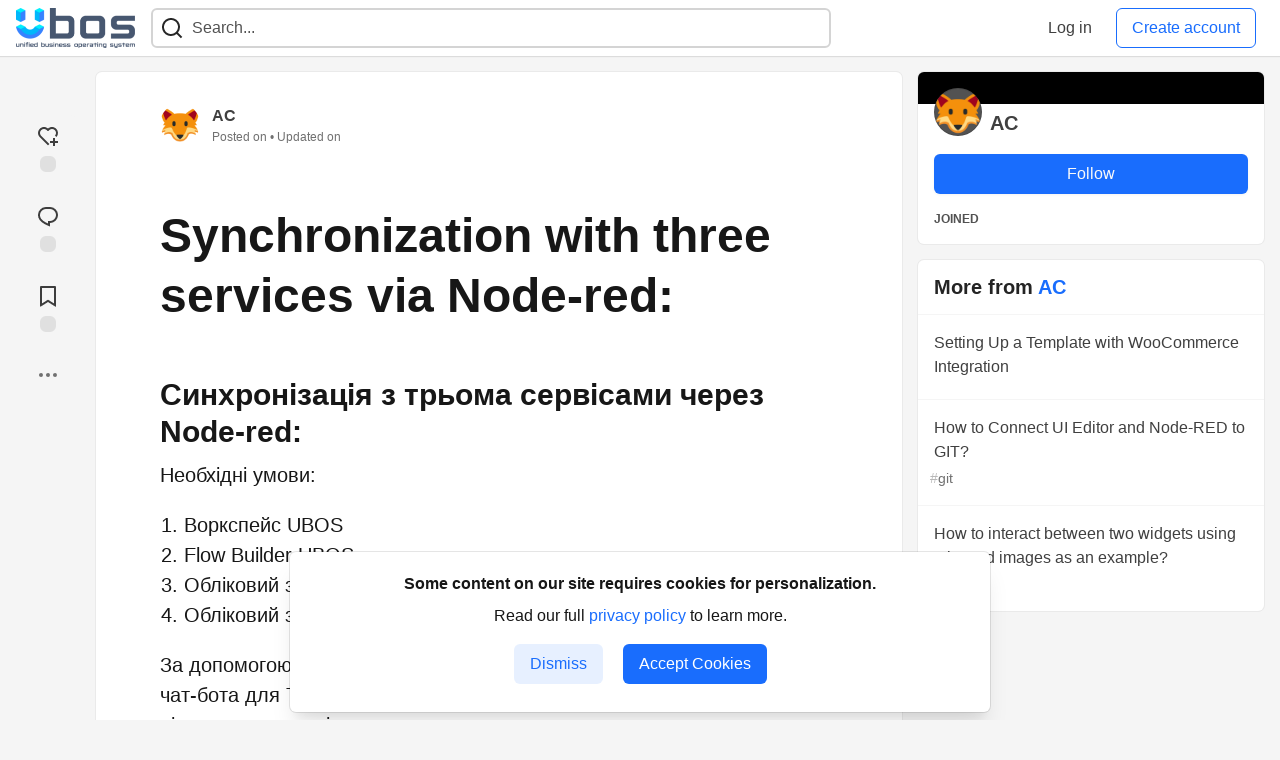

--- FILE ---
content_type: text/html; charset=utf-8
request_url: https://community.ubos.tech/anastasiia/synchronization-with-three-services-via-node-red-2f59
body_size: 15700
content:
<!DOCTYPE html>
<html lang="en">
  <head>
    <meta charset="utf-8">
    <title>Synchronization with three services via Node-red: - UBOS Community</title>
      <meta name="last-updated" content="2026-02-01 13:59:11 UTC">
      <meta name="user-signed-in" content="false">
      <meta name="head-cached-at" content="1769954351">
      <meta name="environment" content="development">
      <link rel="stylesheet" href="/assets/minimal.css" media="all" id="main-minimal-stylesheet" />
<link rel="stylesheet" href="/assets/views.css" media="all" id="main-views-stylesheet" />
<link rel="stylesheet" href="/assets/crayons.css" media="all" id="main-crayons-stylesheet" />

      <script src="/assets/base.js" defer="defer"></script>
<script src="/assets/application.js" defer="defer"></script>
<script src="/assets/baseInitializers.js" defer="defer"></script>
<script src="/assets/Search.js" defer="defer"></script>
<script src="/assets/baseTracking.js" defer="defer"></script>
        <script src="/assets/runtimeBanner.js" defer="defer"></script>
      
    <link rel="canonical" href="https://community.ubos.tech/anastasiia/synchronization-with-three-services-via-node-red-2f59" />
    <meta name="description" content="Синхронізація з трьома сервісами через Node-red:   Необхідні умови:   Воркспейс UBOS Flow...">
    <meta name="keywords" content="AI Agents, LLM, MCP Servers, Generative AI, Enterprise AI, Low-code">

    <meta property="og:type" content="article" />
    <meta property="og:url" content="https://community.ubos.tech/anastasiia/synchronization-with-three-services-via-node-red-2f59" />
    <meta property="og:title" content="Synchronization with three services via Node-red:" />
    <meta property="og:description" content="Синхронізація з трьома сервісами через Node-red:   Необхідні умови:   Воркспейс UBOS Flow..." />
    <meta property="og:site_name" content="UBOS Community" />
    <meta name="twitter:site" content="@UBOS967436631">
    <meta name="twitter:creator" content="@">
    <meta name="twitter:title" content="Synchronization with three services via Node-red:">
    <meta name="twitter:description" content="Синхронізація з трьома сервісами через Node-red:   Необхідні умови:   Воркспейс UBOS Flow...">
    <meta name="twitter:card" content="summary_large_image">
    <meta name="twitter:widgets:new-embed-design" content="on">
    <meta name="robots" content="max-snippet:-1, max-image-preview:large, max-video-preview:-1">
      <meta property="og:image" content="/uploads/articles/q5o2jj0hulcq3tq2bzqe.png" />
      <meta name="twitter:image:src" content="/uploads/articles/q5o2jj0hulcq3tq2bzqe.png">

      <meta name="viewport" content="width=device-width, initial-scale=1.0, viewport-fit=cover">
      <link rel="icon" type="image/x-icon" href="https://ubos.tech/wp-content/uploads/2023/02/favicon-32x32-1.png" />
      <link rel="apple-touch-icon" href="https://ubos.tech/wp-content/uploads/2023/03/cropped-Group-21015-1.png">
      <link rel="apple-touch-icon" sizes="152x152" href="https://ubos.tech/wp-content/uploads/2023/03/cropped-Group-21015-1.png">
      <link rel="apple-touch-icon" sizes="180x180" href="https://ubos.tech/wp-content/uploads/2023/03/cropped-Group-21015-1.png">
      <link rel="apple-touch-icon" sizes="167x167" href="https://ubos.tech/wp-content/uploads/2023/03/cropped-Group-21015-1.png">
      <link href="https://ubos.tech/wp-content/uploads/2023/03/cropped-Group-21015-1.png" rel="icon" sizes="192x192" />
      <link href="https://ubos.tech/wp-content/uploads/2023/03/cropped-Group-21015-1.png" rel="icon" sizes="128x128" />
      <meta name="apple-mobile-web-app-title" content="community.ubos.tech">
      <meta name="application-name" content="community.ubos.tech">
      <meta name="theme-color" content="#ffffff" media="(prefers-color-scheme: light)">
      <meta name="theme-color" content="#000000" media="(prefers-color-scheme: dark)">
      <link rel="search" href="https://community.ubos.tech/open-search.xml" type="application/opensearchdescription+xml" title="UBOS Community" />

      <meta property="forem:name" content="UBOS Community" />
      <meta property="forem:logo" content="https://ubos.tech/wp-content/uploads/2023/03/cropped-Group-21015-1.png" />
      <meta property="forem:domain" content="community.ubos.tech" />
    
  </head>
      <body
        class="sans-serif-article-body default-header"
        data-user-status="logged-out"
        data-community-name="UBOS Community"
        data-locale="en"
        data-honeybadger-key="Optional"
        data-deployed-at="2026-01-23 08:29:50 UTC"
        data-latest-commit-id=""
        data-ga-tracking="SFX9YSHBC9"
        data-cookie-banner-user-context="all"
        data-cookie-banner-platform-context="all"
        data-algolia-id=""
        data-algolia-search-key=""
        data-algolia-display="false"
        data-ga4-tracking-id="G-SFX9YSHBC9">
        <link rel="stylesheet" href="/assets/minimal.css" media="all" id="secondary-minimal-stylesheet" />
<link rel="stylesheet" href="/assets/views.css" media="all" id="secondary-views-stylesheet" />
<link rel="stylesheet" href="/assets/crayons.css" media="all" id="secondary-crayons-stylesheet" />

        <div id="body-styles">
          <style>
            :root {
              --accent-brand-lighter-rgb: 34, 147, 342;
              --accent-brand-rgb: 25, 109, 253;
              --accent-brand-darker-rgb: 20, 87, 202;
            }
          </style>
        </div>
        <div id="audiocontent" data-podcast="">
          
        </div>
        <div class="navigation-progress" id="navigation-progress"></div>
<header id="topbar" class="crayons-header topbar print-hidden">
  <span id="route-change-target" tabindex="-1"></span>
  <a href="#main-content" class="skip-content-link">Skip to content</a>
  <div class="crayons-header__container">
    <span class="inline-block m:hidden ">
      <button class="c-btn c-btn--icon-alone js-hamburger-trigger mx-2">
        <svg xmlns="http://www.w3.org/2000/svg" width="24" height="24" viewBox="0 0 24 24" role="img" aria-labelledby="afo9as9jdftd45p30e0rltd6uula871z" class="crayons-icon"><title id="afo9as9jdftd45p30e0rltd6uula871z">Navigation menu</title>
    <path d="M3 4h18v2H3V4zm0 7h18v2H3v-2zm0 7h18v2H3v-2z"></path>
</svg>

      </button>
    </span>
    <a href="/" class="site-logo" aria-label="UBOS Community Home">
    <img class="site-logo__img"
         src="/uploads/logos/resized_logo_weyQL1JOIdfuau0IrIFj.png"
         style=""
         alt="UBOS Community">
</a>


    <div class="crayons-header--search js-search-form" id="header-search">
      <form accept-charset="UTF-8" method="get" action="/search" role="search">
        <div class="crayons-fields crayons-fields--horizontal">
          <div class="crayons-field flex-1 relative">
            <input id="search-input" class="crayons-header--search-input crayons-textfield js-search-input" type="text" id="nav-search" name="q" placeholder="Search..." autocomplete="off" />
            <button type="submit" aria-label="Search" class="c-btn c-btn--icon-alone absolute inset-px right-auto mt-0 py-0">
              <svg xmlns="http://www.w3.org/2000/svg" width="24" height="24" viewBox="0 0 24 24" role="img" aria-labelledby="ap9yxlvjz1iyb4zxl58m18x13wxzqfld" aria-hidden="true" class="crayons-icon"><title id="ap9yxlvjz1iyb4zxl58m18x13wxzqfld">Search</title>
    <path d="M18.031 16.617l4.283 4.282-1.415 1.415-4.282-4.283A8.96 8.96 0 0111 20c-4.968 0-9-4.032-9-9s4.032-9 9-9 9 4.032 9 9a8.96 8.96 0 01-1.969 5.617zm-2.006-.742A6.977 6.977 0 0018 11c0-3.868-3.133-7-7-7-3.868 0-7 3.132-7 7 0 3.867 3.132 7 7 7a6.977 6.977 0 004.875-1.975l.15-.15z"></path>
</svg>

            </button>

            <a class="crayons-header--search-brand-indicator" href="https://www.algolia.com/developers/?utm_source=devto&utm_medium=referral" target="_blank" rel="noopener noreferrer">
            </a>
          </div>
        </div>
      </form>
    </div>

    <div class="flex items-center h-100 ml-auto">
      <a class="c-link c-link--icon-alone c-link--block m:hidden mx-1" id="search-link" aria-label="Search" href="/search">
        <svg xmlns="http://www.w3.org/2000/svg" width="24" height="24" viewBox="0 0 24 24" role="img" aria-labelledby="ahw60emy88pf41cmzwx0ak8ydz4vhzv8" class="crayons-icon"><title id="ahw60emy88pf41cmzwx0ak8ydz4vhzv8">Search</title>
    <path d="M18.031 16.617l4.283 4.282-1.415 1.415-4.282-4.283A8.96 8.96 0 0111 20c-4.968 0-9-4.032-9-9s4.032-9 9-9 9 4.032 9 9a8.96 8.96 0 01-1.969 5.617zm-2.006-.742A6.977 6.977 0 0018 11c0-3.868-3.133-7-7-7-3.868 0-7 3.132-7 7 0 3.867 3.132 7 7 7a6.977 6.977 0 004.875-1.975l.15-.15z"></path>
</svg>

      </a>
        <div class="flex" id="authentication-top-nav-actions">
          <span class="hidden m:block">
            <a href="/enter" class="c-link c-link--block mr-2 whitespace-nowrap ml-auto" data-no-instant>
              Log in
            </a>
          </span>

          <a href="/enter?state=new-user" data-tracking-id="ca_top_nav" data-tracking-source="top_navbar" class="c-cta c-cta--branded whitespace-nowrap mr-2" data-no-instant>
            Create account
          </a>
        </div>
    </div>
  </div>
</header>

<div class="hamburger">
  <div class="hamburger__content">
    <header class="hamburger__content__header">
      <h2 class="fs-l fw-bold flex-1 break-word lh-tight">UBOS Community</h2>

      <button class="c-btn c-btn--icon-alone js-hamburger-trigger shrink-0" aria-label="Close">
        <svg xmlns="http://www.w3.org/2000/svg" width="24" height="24" viewBox="0 0 24 24" role="img" aria-labelledby="akdq1ob6bjr8quvnlq0mycykcdn8oc8m" aria-hidden="true" class="crayons-icon c-btn__icon"><title id="akdq1ob6bjr8quvnlq0mycykcdn8oc8m">Close</title><path d="M12 10.586l4.95-4.95 1.414 1.414-4.95 4.95 4.95 4.95-1.414 1.414-4.95-4.95-4.95 4.95-1.414-1.414 4.95-4.95-4.95-4.95L7.05 5.636l4.95 4.95z"></path></svg>

      </button>
    </header>

    <div class="p-2 js-navigation-links-container" id="authentication-hamburger-actions">
    </div>
  </div>
  <div class="hamburger__overlay js-hamburger-trigger"></div>
</div>


        <div id="active-broadcast" class="broadcast-wrapper"></div>
<div id="page-content" class="wrapper stories stories-show  articleuser-6" data-current-page="stories-show">
  <div id="page-content-inner">
    <div id="page-route-change" class="screen-reader-only" aria-live="polite" aria-atomic="true"></div>

    
<style>
  .html-variant-wrapper { display: none}
</style>

<script src="https://unpkg.com/@webcomponents/webcomponentsjs@2.2.10/webcomponents-loader.js"
        integrity="sha384-3HK5hxQbkFqOIxMbpROlRmRtYl2LBZ52t+tqcjzsmr9NJuOWQxl8RgQSyFvq2lhy"
        crossorigin="anonymous" defer></script>

  <script src="/assets/webShare.js" defer="defer"></script>
<script src="/assets/articlePage.js" defer="defer"></script>
<script src="/assets/commentDropdowns.js" defer="defer"></script>

    <script type="application/ld+json">
      {"@context":"http://schema.org","@type":"Article","mainEntityOfPage":{"@type":"WebPage","@id":"https://community.ubos.tech/anastasiia/synchronization-with-three-services-via-node-red-2f59"},"url":"https://community.ubos.tech/anastasiia/synchronization-with-three-services-via-node-red-2f59","image":["/uploads/articles/q5o2jj0hulcq3tq2bzqe.png","/uploads/articles/q5o2jj0hulcq3tq2bzqe.png","/uploads/articles/q5o2jj0hulcq3tq2bzqe.png"],"publisher":{"@context":"http://schema.org","@type":"Organization","name":"UBOS Community","logo":{"@context":"http://schema.org","@type":"ImageObject","url":"https://ubos.tech/wp-content/uploads/2023/03/cropped-Group-21015-1.png","width":"192","height":"192"}},"headline":"Synchronization with three services via Node-red:","author":{"@context":"http://schema.org","@type":"Person","url":"https://community.ubos.tech/anastasiia","name":"AC"},"datePublished":"2022-07-01T07:34:30Z","dateModified":"2024-07-25T18:06:11Z"}
    </script>

  
<div class="crayons-layout crayons-layout--3-cols crayons-layout--article">
  <aside class="crayons-layout__sidebar-left" aria-label="Article actions">
    <div class="crayons-article-actions print-hidden">
  <div class="crayons-article-actions__inner">

    
<div class="reaction-drawer__outer hoverdown" style="">
  <button
    id="reaction-drawer-trigger"
    aria-label="reaction-drawer-trigger"
    aria-pressed="false"
    class="hoverdown-trigger crayons-reaction pseudo-reaction crayons-tooltip__activator relative">
      <span class="crayons-reaction__icon crayons-reaction__icon--borderless crayons-reaction--like crayons-reaction__icon--inactive" style="width: 40px; height: 40px">
        <svg xmlns="http://www.w3.org/2000/svg" width="24" height="24" viewBox="0 0 24 24" fill="none" role="img" aria-hidden="true" class="crayons-icon">
    <g clip-path="url(#clip0_988_3276)">
        <path d="M19 14V17H22V19H18.999L19 22H17L16.999 19H14V17H17V14H19ZM20.243 4.75698C22.505 7.02498 22.583 10.637 20.479 12.992L19.059 11.574C20.39 10.05 20.32 7.65998 18.827 6.16998C17.324 4.67098 14.907 4.60698 13.337 6.01698L12.002 7.21498L10.666 6.01798C9.09103 4.60598 6.67503 4.66798 5.17203 6.17198C3.68203 7.66198 3.60703 10.047 4.98003 11.623L13.412 20.069L12 21.485L3.52003 12.993C1.41603 10.637 1.49503 7.01898 3.75603 4.75698C6.02103 2.49298 9.64403 2.41698 12 4.52898C14.349 2.41998 17.979 2.48998 20.242 4.75698H20.243Z" fill="#525252"></path>
    </g>
    <defs>
        <clipPath id="clip0_988_3276">
        <rect width="24" height="24" fill="white"></rect>
        </clipPath>
    </defs>
</svg>

      </span>
      <span class="crayons-reaction__icon crayons-reaction__icon--borderless crayons-reaction__icon--active" style="width: 40px; height: 40px">
        <img aria_hidden="true" height="24" width="24" src="/assets/heart-plus-active.svg" />
      </span>
      <span class="crayons-reaction__count" id="reaction_total_count">
        <span class="bg-base-40 opacity-25 p-2 inline-block radius-default"></span>
      </span>
      <span class="crayons-tooltip__content">
        Add reaction
      </span>
  </button>

  <div class="reaction-drawer" aria-expanded="false">
    <div class="reaction-drawer__container">
        <button
  id="reaction-butt-like"
  name="Like"
  aria-label="Like"
  aria-pressed="false"
  class="crayons-reaction crayons-tooltip__activator relative pt-2 pr-2 pb-1 pl-2"
  data-category="like">
    <span class="crayons-reaction__icon crayons-reaction__icon--inactive p-0">
      <img aria_hidden="true" height="32" width="32" src="/assets/sparkle-heart.svg" />
    </span>
    <span class="crayons-reaction__count" id="reaction-number-like"><span class="bg-base-40 opacity-25 p-2 inline-block radius-default"></span></span>

    <span data-testid="tooltip" class="crayons-tooltip__content">
      Like
    </span>
</button>

        <button
  id="reaction-butt-unicorn"
  name="Unicorn"
  aria-label="Unicorn"
  aria-pressed="false"
  class="crayons-reaction crayons-tooltip__activator relative pt-2 pr-2 pb-1 pl-2"
  data-category="unicorn">
    <span class="crayons-reaction__icon crayons-reaction__icon--inactive p-0">
      <img aria_hidden="true" height="32" width="32" src="/assets/multi-unicorn.svg" />
    </span>
    <span class="crayons-reaction__count" id="reaction-number-unicorn"><span class="bg-base-40 opacity-25 p-2 inline-block radius-default"></span></span>

    <span data-testid="tooltip" class="crayons-tooltip__content">
      Unicorn
    </span>
</button>

        <button
  id="reaction-butt-exploding_head"
  name="Exploding Head"
  aria-label="Exploding Head"
  aria-pressed="false"
  class="crayons-reaction crayons-tooltip__activator relative pt-2 pr-2 pb-1 pl-2"
  data-category="exploding_head">
    <span class="crayons-reaction__icon crayons-reaction__icon--inactive p-0">
      <img aria_hidden="true" height="32" width="32" src="/assets/exploding-head.svg" />
    </span>
    <span class="crayons-reaction__count" id="reaction-number-exploding_head"><span class="bg-base-40 opacity-25 p-2 inline-block radius-default"></span></span>

    <span data-testid="tooltip" class="crayons-tooltip__content">
      Exploding Head
    </span>
</button>

        <button
  id="reaction-butt-raised_hands"
  name="Raised Hands"
  aria-label="Raised Hands"
  aria-pressed="false"
  class="crayons-reaction crayons-tooltip__activator relative pt-2 pr-2 pb-1 pl-2"
  data-category="raised_hands">
    <span class="crayons-reaction__icon crayons-reaction__icon--inactive p-0">
      <img aria_hidden="true" height="32" width="32" src="/assets/raised-hands.svg" />
    </span>
    <span class="crayons-reaction__count" id="reaction-number-raised_hands"><span class="bg-base-40 opacity-25 p-2 inline-block radius-default"></span></span>

    <span data-testid="tooltip" class="crayons-tooltip__content">
      Raised Hands
    </span>
</button>

        <button
  id="reaction-butt-fire"
  name="Fire"
  aria-label="Fire"
  aria-pressed="false"
  class="crayons-reaction crayons-tooltip__activator relative pt-2 pr-2 pb-1 pl-2"
  data-category="fire">
    <span class="crayons-reaction__icon crayons-reaction__icon--inactive p-0">
      <img aria_hidden="true" height="32" width="32" src="/assets/fire.svg" />
    </span>
    <span class="crayons-reaction__count" id="reaction-number-fire"><span class="bg-base-40 opacity-25 p-2 inline-block radius-default"></span></span>

    <span data-testid="tooltip" class="crayons-tooltip__content">
      Fire
    </span>
</button>

    </div>
  </div>
</div>

<button
  id="reaction-butt-comment"
  aria-label="Jump to Comments"
  aria-pressed="false"
  class="crayons-reaction crayons-reaction--comment crayons-tooltip__activator relative"
  data-category="comment">
    <span class="crayons-reaction__icon crayons-reaction__icon--borderless crayons-reaction__icon--inactive">
      <svg xmlns="http://www.w3.org/2000/svg" width="24" height="24" viewBox="0 0 24 24" role="img" aria-hidden="true" class="crayons-icon">
    <path d="M10 3h4a8 8 0 010 16v3.5c-5-2-12-5-12-11.5a8 8 0 018-8zm2 14h2a6 6 0 000-12h-4a6 6 0 00-6 6c0 3.61 2.462 5.966 8 8.48V17z"></path>
</svg>

    </span>
    <span class="crayons-reaction__count" id="reaction-number-comment" data-count="0">
      <span class="bg-base-40 opacity-25 p-2 inline-block radius-default"></span>
    </span>

    <span data-testid="tooltip" class="crayons-tooltip__content">
      Jump to Comments
    </span>
</button>

<button
  id="reaction-butt-readinglist"
  aria-label="Add to reading list"
  aria-pressed="false"
  class="crayons-reaction crayons-reaction--readinglist crayons-tooltip__activator relative"
  data-category="readinglist">
    <span class="crayons-reaction__icon crayons-reaction__icon--borderless crayons-reaction__icon--inactive">
      <svg xmlns="http://www.w3.org/2000/svg" width="24" height="24" viewBox="0 0 24 24" role="img" aria-hidden="true" class="crayons-icon">
    <path d="M5 2h14a1 1 0 011 1v19.143a.5.5 0 01-.766.424L12 18.03l-7.234 4.536A.5.5 0 014 22.143V3a1 1 0 011-1zm13 2H6v15.432l6-3.761 6 3.761V4z"></path>
</svg>

    </span>
    <span class="crayons-reaction__count" id="reaction-number-readinglist"><span class="bg-base-40 opacity-25 p-2 inline-block radius-default"></span></span>

    <span data-testid="tooltip" class="crayons-tooltip__content">
      Save
    </span>
</button>



    <div id="mod-actions-menu-btn-area" class="print-hidden trusted-visible-block align-center">
    </div>
    <div class="align-center m:relative">
      <button id="article-show-more-button" aria-controls="article-show-more-dropdown" aria-expanded="false" aria-haspopup="true" class="dropbtn crayons-btn crayons-btn--ghost-dimmed crayons-btn--icon-rounded" aria-label="Share post options">
        <svg xmlns="http://www.w3.org/2000/svg" width="24" height="24" role="img" aria-labelledby="aksds54nmwvzxu53i84pct51w9sqzrwq" aria-hidden="true" class="crayons-icon dropdown-icon"><title id="aksds54nmwvzxu53i84pct51w9sqzrwq">More...</title><path fill-rule="evenodd" clip-rule="evenodd" d="M7 12a2 2 0 11-4 0 2 2 0 014 0zm7 0a2 2 0 11-4 0 2 2 0 014 0zm5 2a2 2 0 100-4 2 2 0 000 4z"></path></svg>

      </button>

      <div id="article-show-more-dropdown" class="crayons-dropdown side-bar left-2 right-2 m:right-auto m:left-100 s:left-auto mb-1 m:mb-0 top-unset bottom-100 m:top-0 m:bottom-unset">
        <div>
          <button
            id="copy-post-url-button"
            class="flex justify-between crayons-link crayons-link--block w-100 bg-transparent border-0"
            data-postUrl="https://community.ubos.tech/anastasiia/synchronization-with-three-services-via-node-red-2f59">
            <span class="fw-bold">Copy link</span>
            <svg xmlns="http://www.w3.org/2000/svg" width="24" height="24" viewBox="0 0 24 24" id="article-copy-icon" role="img" aria-labelledby="ab1uovjh1225td4xyvqgykifa24yeenc" aria-hidden="true" class="crayons-icon mx-2 shrink-0"><title id="ab1uovjh1225td4xyvqgykifa24yeenc">Copy link</title>
    <path d="M7 6V3a1 1 0 011-1h12a1 1 0 011 1v14a1 1 0 01-1 1h-3v3c0 .552-.45 1-1.007 1H4.007A1 1 0 013 21l.003-14c0-.552.45-1 1.007-1H7zm2 0h8v10h2V4H9v2zm-2 5v2h6v-2H7zm0 4v2h6v-2H7z"></path>
</svg>

          </button>
          <div id="article-copy-link-announcer" aria-live="polite" class="crayons-notice crayons-notice--success my-2 p-1" aria-live="polite" hidden>Copied to Clipboard</div>
        </div>

        <div class="Desktop-only">
          <a
            target="_blank"
            class="crayons-link crayons-link--block"
            rel="noopener"
            href='https://twitter.com/intent/tweet?text=%22Synchronization%20with%20three%20services%20via%20Node-red%3A%22%20by%20AC%20%23UBOS_NoCode_AI%20https%3A%2F%2Fcommunity.ubos.tech%2Fanastasiia%2Fsynchronization-with-three-services-via-node-red-2f59'>
            Share to Twitter
          </a>
          <a
            target="_blank"
            class="crayons-link crayons-link--block"
            rel="noopener"
            href="https://www.linkedin.com/shareArticle?mini=true&url=https%3A%2F%2Fcommunity.ubos.tech%2Fanastasiia%2Fsynchronization-with-three-services-via-node-red-2f59&title=Synchronization%20with%20three%20services%20via%20Node-red%3A&summary=%D0%A1%D0%B8%D0%BD%D1%85%D1%80%D0%BE%D0%BD%D1%96%D0%B7%D0%B0%D1%86%D1%96%D1%8F%20%D0%B7%20%D1%82%D1%80%D1%8C%D0%BE%D0%BC%D0%B0%20%D1%81%D0%B5%D1%80%D0%B2%D1%96%D1%81%D0%B0%D0%BC%D0%B8%20%D1%87%D0%B5%D1%80%D0%B5%D0%B7%20Node-red%3A%20%20%20%D0%9D%D0%B5%D0%BE%D0%B1%D1%85%D1%96%D0%B4%D0%BD%D1%96%20%D1%83%D0%BC%D0%BE%D0%B2%D0%B8%3A%20%20%20%D0%92%D0%BE%D1%80%D0%BA%D1%81%D0%BF%D0%B5%D0%B9%D1%81%20UBOS%20Flow...&source=UBOS%20Community">
            Share to LinkedIn
          </a>
          <a
            target="_blank"
            class="crayons-link crayons-link--block"
            rel="noopener"
            href="https://www.reddit.com/submit?url=https%3A%2F%2Fcommunity.ubos.tech%2Fanastasiia%2Fsynchronization-with-three-services-via-node-red-2f59&title=Synchronization%20with%20three%20services%20via%20Node-red%3A">
            Share to Reddit
          </a>
          <a
            target="_blank"
            class="crayons-link crayons-link--block"
            rel="noopener"
            href="https://news.ycombinator.com/submitlink?u=https%3A%2F%2Fcommunity.ubos.tech%2Fanastasiia%2Fsynchronization-with-three-services-via-node-red-2f59&t=Synchronization%20with%20three%20services%20via%20Node-red%3A">
            Share to Hacker News
          </a>
          <a
            target="_blank"
            class="crayons-link crayons-link--block"
            rel="noopener"
            href="https://www.facebook.com/sharer.php?u=https%3A%2F%2Fcommunity.ubos.tech%2Fanastasiia%2Fsynchronization-with-three-services-via-node-red-2f59">
            Share to Facebook
          </a>
          <a
            target="_blank"
            class="crayons-link crayons-link--block"
            rel="noopener"
            href="https://toot.kytta.dev/?text=https%3A%2F%2Fcommunity.ubos.tech%2Fanastasiia%2Fsynchronization-with-three-services-via-node-red-2f59">
            Share to Mastodon
          </a>
        </div>

        <web-share-wrapper shareurl="https://community.ubos.tech/anastasiia/synchronization-with-three-services-via-node-red-2f59" sharetitle="Synchronization with three services via Node-red:" sharetext="Синхронізація з трьома сервісами через Node-red:   Необхідні умови:   Воркспейс UBOS Flow..." template="web-share-button">
        </web-share-wrapper>
        <template id="web-share-button">
          <a href="#" class="dropdown-link-row crayons-link crayons-link--block">Share Post via...</a>
        </template>

        <a href="/report-abuse" class="crayons-link crayons-link--block">Report Abuse</a>
      </div>
    </div>
  </div>
</div>

  </aside>

  <main id="main-content" class="crayons-layout__content grid gap-4">
    <div class="article-wrapper">


      <article class="crayons-card crayons-article mb-4"
        id="article-show-container"
        data-article-id="6"
        data-article-slug="synchronization-with-three-services-via-node-red-2f59"
        data-author-id="6"
        data-author-name="AC"
        data-author-username="anastasiia"
        data-co-author-ids=""
        data-path="/anastasiia/synchronization-with-three-services-via-node-red-2f59"
        data-pin-path="/stories/feed/pinned_article"
        data-pinned-article-id="98"
        data-published="true"
        data-scheduled="false"
         
         >
        <header class="crayons-article__header" id="main-title">

          <div class="crayons-article__header__meta">
            <div class="flex s:items-start flex-col s:flex-row">
              <div id="action-space" class="crayons-article__actions mb-4 s:mb-0 s:order-last"></div>
              <div class="flex flex-1 mb-5 items-start">
                <div class="relative">
                    <a href="/anastasiia"><img class="radius-full align-middle" src="/uploads/user/profile_image/6/38115bc0-5b55-4b45-8ab5-3068dcb76a42.png" width="40" height="40" alt="AC" /></a>
                </div>
                <div class="pl-3 flex-1">
                  <a href="/anastasiia" class="crayons-link fw-bold">AC</a>
                  <p class="fs-xs color-base-60">
                      Posted on <time datetime="2022-07-01T07:34:30Z" class="date">Jul 1, 2022</time>

                      &bull; Updated on <time datetime="2024-07-25T18:06:11Z" class="date">Jul 25, 2024</time>

                  </p>
                </div>
              </div>
            </div>

            <div class="multiple_reactions_engagement">
    <span class="reaction_engagement_like hidden">
      <img src="/assets/sparkle-heart.svg" width="24" height="24" />
      <span id="reaction_engagement_like_count">&nbsp;</span>
    </span>
    <span class="reaction_engagement_unicorn hidden">
      <img src="/assets/multi-unicorn.svg" width="24" height="24" />
      <span id="reaction_engagement_unicorn_count">&nbsp;</span>
    </span>
    <span class="reaction_engagement_exploding_head hidden">
      <img src="/assets/exploding-head.svg" width="24" height="24" />
      <span id="reaction_engagement_exploding_head_count">&nbsp;</span>
    </span>
    <span class="reaction_engagement_raised_hands hidden">
      <img src="/assets/raised-hands.svg" width="24" height="24" />
      <span id="reaction_engagement_raised_hands_count">&nbsp;</span>
    </span>
    <span class="reaction_engagement_fire hidden">
      <img src="/assets/fire.svg" width="24" height="24" />
      <span id="reaction_engagement_fire_count">&nbsp;</span>
    </span>
</div>


            <h1 class="fs-3xl m:fs-4xl l:fs-5xl fw-bold s:fw-heavy lh-tight mb-2 medium">
              Synchronization with three services via Node-red:
            </h1>

              <div class="spec__tags flex flex-wrap">
              </div>
          </div>
        </header>

        <div class="crayons-article__main">

          <div class="crayons-article__body text-styles spec__body" data-article-id="6" id="article-body">
            <h2>
  <a name="%D1%81%D0%B8%D0%BD%D1%85%D1%80%D0%BE%D0%BD%D1%96%D0%B7%D0%B0%D1%86%D1%96%D1%8F-%D0%B7-%D1%82%D1%80%D1%8C%D0%BE%D0%BC%D0%B0-%D1%81%D0%B5%D1%80%D0%B2%D1%96%D1%81%D0%B0%D0%BC%D0%B8-%D1%87%D0%B5%D1%80%D0%B5%D0%B7-nodered" href="#%D1%81%D0%B8%D0%BD%D1%85%D1%80%D0%BE%D0%BD%D1%96%D0%B7%D0%B0%D1%86%D1%96%D1%8F-%D0%B7-%D1%82%D1%80%D1%8C%D0%BE%D0%BC%D0%B0-%D1%81%D0%B5%D1%80%D0%B2%D1%96%D1%81%D0%B0%D0%BC%D0%B8-%D1%87%D0%B5%D1%80%D0%B5%D0%B7-nodered">
  </a>
  <strong>Синхронізація з трьома сервісами через Node-red:</strong>
</h2>

<p>Необхідні умови:</p>

<ol>
<li>Воркспейс UBOS</li>
<li>Flow Builder UBOS</li>
<li>Обліковий запис в Telegram</li>
<li>Обліковий запис в AirTable</li>
</ol>

<p>За допомогою середовища Node-red можна реалізувати налаштування чат-бота для Telegram, беручи команди із таблиці AirTable, та відправлення повідомлень з чату на вказану пошту.</p>

<h3>
  <a name="telegram" href="#telegram">
  </a>
  <strong>Telegram</strong>
</h3>

<p>Про те як створити телеграм бота та прив'язати його до Node-red можна дізнатись <a href="https://community.ubos.tech/yk/iak-stvoriti-bazovogho-telegram-bota-ta-intieghruvati-z-nodered-5ej6">в статті.</a></p>

<h3>
  <a name="airtable" href="#airtable">
  </a>
  <strong>AirTable.</strong>
</h3>

<p>Створюємо таблицю в <a href="https://airtable.com/" target="_blank" rel="noopener noreferrer">AirTable</a> з двома колонками: </p>

<ul>
<li>
<em>Command</em>: команди для Telegram-Bot,</li>
<li>
<em>Answer</em>: відповіді на ці команди.</li>
</ul>

<p><a href="https://community.ubos.tech/uploads/articles/9uiijyr3s7sivnrl80va.png" class="article-body-image-wrapper"><img src="https://community.ubos.tech/uploads/articles/9uiijyr3s7sivnrl80va.png" alt="Image description" loading="lazy" width="1504" height="488"></a></p>

<p>Зверніть увагу на назву таблиці <strong>TableName</strong> зліва та назви колонок.</p>

<p>Для зв’язку з таблицею Tasks в середовищі Node-red будемо використовувати вузол <code>http request</code>, який назвемо AirTable request . <br>
<a href="https://community.ubos.tech/uploads/articles/72009beyovmjkal0547h.png" class="article-body-image-wrapper"><img src="https://community.ubos.tech/uploads/articles/72009beyovmjkal0547h.png" alt="Image description" loading="lazy" width="340" height="105"></a></p>

<p>URL (AirTable API) можна утворити за такою схемою:<br>
</p>

<div class="highlight js-code-highlight">
<pre class="highlight plaintext"><code>https://api.airtable.com/v0/BaseID/TableName?api_key=APIkey
</code></pre>
<div class="highlight__panel js-actions-panel">
<div class="highlight__panel-action js-fullscreen-code-action">
    <svg xmlns="http://www.w3.org/2000/svg" width="20px" height="20px" viewbox="0 0 24 24" class="highlight-action crayons-icon highlight-action--fullscreen-on"><title>Enter fullscreen mode</title>
    <path d="M16 3h6v6h-2V5h-4V3zM2 3h6v2H4v4H2V3zm18 16v-4h2v6h-6v-2h4zM4 19h4v2H2v-6h2v4z"></path>
</svg>

    <svg xmlns="http://www.w3.org/2000/svg" width="20px" height="20px" viewbox="0 0 24 24" class="highlight-action crayons-icon highlight-action--fullscreen-off"><title>Exit fullscreen mode</title>
    <path d="M18 7h4v2h-6V3h2v4zM8 9H2V7h4V3h2v6zm10 8v4h-2v-6h6v2h-4zM8 15v6H6v-4H2v-2h6z"></path>
</svg>

</div>
</div>
</div>



<p><strong>BaseID</strong> та <strong>APIkey</strong> можна  знайти в <a href="https://airtable.com/api" target="_blank" rel="noopener noreferrer">документації API</a>. TableName - назва таблиці.</p>

<p>У розділі "INTRODUCTION" знаходимо BaseID:</p>

<p><a href="https://community.ubos.tech/uploads/articles/qx9rmf97mg0vm011pet2.png" class="article-body-image-wrapper"><img src="https://community.ubos.tech/uploads/articles/qx9rmf97mg0vm011pet2.png" alt="Image description" loading="lazy" width="880" height="545"></a></p>

<p>У розділі "AUTHENTICATION" переходимо за посиланням на сторінку аккаунту, там знаходимо APIkey:</p>

<p><a href="https://community.ubos.tech/uploads/articles/p9f8u5lpf773yrzmw837.png" class="article-body-image-wrapper"><img src="https://community.ubos.tech/uploads/articles/p9f8u5lpf773yrzmw837.png" alt="Image description" loading="lazy" width="1304" height="1296"></a></p>

<p>Отримане посилання вставляємо в поле URL вузла <code>http request</code>: AirTable request:<br>
</p>

<div class="highlight js-code-highlight">
<pre class="highlight plaintext"><code>https://api.airtable.com/v0/app5nGk...nNyZY/Tasks?api_key=keyui...nglSeh2
</code></pre>
<div class="highlight__panel js-actions-panel">
<div class="highlight__panel-action js-fullscreen-code-action">
    <svg xmlns="http://www.w3.org/2000/svg" width="20px" height="20px" viewbox="0 0 24 24" class="highlight-action crayons-icon highlight-action--fullscreen-on"><title>Enter fullscreen mode</title>
    <path d="M16 3h6v6h-2V5h-4V3zM2 3h6v2H4v4H2V3zm18 16v-4h2v6h-6v-2h4zM4 19h4v2H2v-6h2v4z"></path>
</svg>

    <svg xmlns="http://www.w3.org/2000/svg" width="20px" height="20px" viewbox="0 0 24 24" class="highlight-action crayons-icon highlight-action--fullscreen-off"><title>Exit fullscreen mode</title>
    <path d="M18 7h4v2h-6V3h2v4zM8 9H2V7h4V3h2v6zm10 8v4h-2v-6h6v2h-4zM8 15v6H6v-4H2v-2h6z"></path>
</svg>

</div>
</div>
</div>



<p><a href="https://community.ubos.tech/uploads/articles/dl5jqmqtxpxmh8j58we4.png" class="article-body-image-wrapper"><img src="https://community.ubos.tech/uploads/articles/dl5jqmqtxpxmh8j58we4.png" alt="Image description" loading="lazy" width="880" height="362"></a> </p>

<p>Щоб побачити дані, які повертаються після запиту до таблиці, підключимо до AirTable request вузли <code>debug</code> та <code>inject</code>:</p>

<p><a href="https://community.ubos.tech/uploads/articles/9lr7wps3kz6t9l01sijy.png" class="article-body-image-wrapper"><img src="https://community.ubos.tech/uploads/articles/9lr7wps3kz6t9l01sijy.png" alt="Image description" loading="lazy" width="841" height="578"></a></p>

<h3>
  <a name="%D0%B2%D1%96%D0%B4%D0%BF%D1%80%D0%B0%D0%B2%D0%BB%D0%B5%D0%BD%D0%BD%D1%8F-email-%D0%BD%D0%B0-%D0%BF%D0%BE%D1%88%D1%82%D1%83" href="#%D0%B2%D1%96%D0%B4%D0%BF%D1%80%D0%B0%D0%B2%D0%BB%D0%B5%D0%BD%D0%BD%D1%8F-email-%D0%BD%D0%B0-%D0%BF%D0%BE%D1%88%D1%82%D1%83">
  </a>
  <strong>Відправлення email на пошту.</strong>
</h3>

<p>Використовуємо вузол <code>sendgrid</code> із бібліотеки <a href="https://flows.nodered.org/node/node-red-contrib-sendgrid" target="_blank" rel="noopener noreferrer">node-red-contrib-sendgrid</a></p>

<p><a href="https://community.ubos.tech/uploads/articles/kk63jwdq0815unb4r965.png" class="article-body-image-wrapper"><img src="https://community.ubos.tech/uploads/articles/kk63jwdq0815unb4r965.png" alt="Image description" loading="lazy" width="236" height="103"></a></p>

<p><strong>Api key:</strong><br>
</p>

<div class="highlight js-code-highlight">
<pre class="highlight plaintext"><code>SG.4zAEY3xh***********************************
</code></pre>
<div class="highlight__panel js-actions-panel">
<div class="highlight__panel-action js-fullscreen-code-action">
    <svg xmlns="http://www.w3.org/2000/svg" width="20px" height="20px" viewbox="0 0 24 24" class="highlight-action crayons-icon highlight-action--fullscreen-on"><title>Enter fullscreen mode</title>
    <path d="M16 3h6v6h-2V5h-4V3zM2 3h6v2H4v4H2V3zm18 16v-4h2v6h-6v-2h4zM4 19h4v2H2v-6h2v4z"></path>
</svg>

    <svg xmlns="http://www.w3.org/2000/svg" width="20px" height="20px" viewbox="0 0 24 24" class="highlight-action crayons-icon highlight-action--fullscreen-off"><title>Exit fullscreen mode</title>
    <path d="M18 7h4v2h-6V3h2v4zM8 9H2V7h4V3h2v6zm10 8v4h-2v-6h6v2h-4zM8 15v6H6v-4H2v-2h6z"></path>
</svg>

</div>
</div>
</div>



<p><a href="https://community.ubos.tech/uploads/articles/xdjn5nkdxzgvybderxc0.png" class="article-body-image-wrapper"><img src="https://community.ubos.tech/uploads/articles/xdjn5nkdxzgvybderxc0.png" alt="Image description" loading="lazy" width="569" height="446"></a></p>

<h3>
  <a name="%D1%81%D1%82%D0%B2%D0%BE%D1%80%D0%B5%D0%BD%D0%BD%D1%8F-endpoint" href="#%D1%81%D1%82%D0%B2%D0%BE%D1%80%D0%B5%D0%BD%D0%BD%D1%8F-endpoint">
  </a>
  <strong>Створення endpoint.</strong>
</h3>

<p>Використовуємо вузли:</p>

<ul>
<li><code>receiver</code></li>
<li><code>sender</code></li>
<li>
<code>http request</code> </li>
<li><code>sendgrid</code></li>
<li><code>4 function</code></li>
</ul>

<p><a href="https://community.ubos.tech/uploads/articles/mwmob9o9jyobhdvztgh3.png" class="article-body-image-wrapper"><img src="https://community.ubos.tech/uploads/articles/mwmob9o9jyobhdvztgh3.png" alt="Image description" loading="lazy" width="1296" height="180"></a></p>

<p>Залишилось розібратись із 4 function: <code>saveTelegram</code>, <code>getCommand</code>, <code>sendAnswer</code>, <code>sendEmail</code>.</p>

<ul>
<li>У вузлі <code>saveTelegram</code> треба створити змінну <em>telegramMessage</em> та присвоїти їй значення отриманого повідомлення із чат-боту.
</li>
</ul>

<div class="highlight js-code-highlight">
<pre class="highlight plaintext"><code>msg.telegramMessage = msg.payload
return msg;
</code></pre>
<div class="highlight__panel js-actions-panel">
<div class="highlight__panel-action js-fullscreen-code-action">
    <svg xmlns="http://www.w3.org/2000/svg" width="20px" height="20px" viewbox="0 0 24 24" class="highlight-action crayons-icon highlight-action--fullscreen-on"><title>Enter fullscreen mode</title>
    <path d="M16 3h6v6h-2V5h-4V3zM2 3h6v2H4v4H2V3zm18 16v-4h2v6h-6v-2h4zM4 19h4v2H2v-6h2v4z"></path>
</svg>

    <svg xmlns="http://www.w3.org/2000/svg" width="20px" height="20px" viewbox="0 0 24 24" class="highlight-action crayons-icon highlight-action--fullscreen-off"><title>Exit fullscreen mode</title>
    <path d="M18 7h4v2h-6V3h2v4zM8 9H2V7h4V3h2v6zm10 8v4h-2v-6h6v2h-4zM8 15v6H6v-4H2v-2h6z"></path>
</svg>

</div>
</div>
</div>



<p><a href="https://community.ubos.tech/uploads/articles/wcx54e73oalxhiprk8wv.png" class="article-body-image-wrapper"><img src="https://community.ubos.tech/uploads/articles/wcx54e73oalxhiprk8wv.png" alt="Image description" loading="lazy" width="880" height="272"></a></p>

<ul>
<li>У <code>getCommand</code> отримані дані з AirTable необхідно спершу перетворити строку на об'єкт, відфільтрувати масив records та витягнути лише одну пару команда-відповідь, яка була написана в чат-бот.
</li>
</ul>

<div class="highlight js-code-highlight">
<pre class="highlight plaintext"><code>msg.payload = JSON.parse(msg.payload);
msg.payload = msg.payload.records.map(e=&gt; e.fields)
msg.payload = msg.payload.filter(e=&gt; e.Command == msg.telegramMessage.content)
return msg;
</code></pre>
<div class="highlight__panel js-actions-panel">
<div class="highlight__panel-action js-fullscreen-code-action">
    <svg xmlns="http://www.w3.org/2000/svg" width="20px" height="20px" viewbox="0 0 24 24" class="highlight-action crayons-icon highlight-action--fullscreen-on"><title>Enter fullscreen mode</title>
    <path d="M16 3h6v6h-2V5h-4V3zM2 3h6v2H4v4H2V3zm18 16v-4h2v6h-6v-2h4zM4 19h4v2H2v-6h2v4z"></path>
</svg>

    <svg xmlns="http://www.w3.org/2000/svg" width="20px" height="20px" viewbox="0 0 24 24" class="highlight-action crayons-icon highlight-action--fullscreen-off"><title>Exit fullscreen mode</title>
    <path d="M18 7h4v2h-6V3h2v4zM8 9H2V7h4V3h2v6zm10 8v4h-2v-6h6v2h-4zM8 15v6H6v-4H2v-2h6z"></path>
</svg>

</div>
</div>
</div>



<p><a href="https://community.ubos.tech/uploads/articles/nscedrinyjx1wszlr6sc.png" class="article-body-image-wrapper"><img src="https://community.ubos.tech/uploads/articles/nscedrinyjx1wszlr6sc.png" alt="Image description" loading="lazy" width="880" height="400"></a></p>

<ul>
<li>В <code>sendAnswer</code> формуємо відповідь на команду.
</li>
</ul>

<div class="highlight js-code-highlight">
<pre class="highlight plaintext"><code>msg.payload = {
    ...msg.telegramMessage,
    content: msg.payload[0].Answer
}
return msg;
</code></pre>
<div class="highlight__panel js-actions-panel">
<div class="highlight__panel-action js-fullscreen-code-action">
    <svg xmlns="http://www.w3.org/2000/svg" width="20px" height="20px" viewbox="0 0 24 24" class="highlight-action crayons-icon highlight-action--fullscreen-on"><title>Enter fullscreen mode</title>
    <path d="M16 3h6v6h-2V5h-4V3zM2 3h6v2H4v4H2V3zm18 16v-4h2v6h-6v-2h4zM4 19h4v2H2v-6h2v4z"></path>
</svg>

    <svg xmlns="http://www.w3.org/2000/svg" width="20px" height="20px" viewbox="0 0 24 24" class="highlight-action crayons-icon highlight-action--fullscreen-off"><title>Exit fullscreen mode</title>
    <path d="M18 7h4v2h-6V3h2v4zM8 9H2V7h4V3h2v6zm10 8v4h-2v-6h6v2h-4zM8 15v6H6v-4H2v-2h6z"></path>
</svg>

</div>
</div>
</div>



<p><a href="https://community.ubos.tech/uploads/articles/kudq2v1n28rmwvadj92k.png" class="article-body-image-wrapper"><img src="https://community.ubos.tech/uploads/articles/kudq2v1n28rmwvadj92k.png" alt="Image description" loading="lazy" width="880" height="384"></a> </p>

<ul>
<li>У вузлі <code>sendEmail</code> потрібно вказати topic листа та його вміст. Якщо була викликана команда "/sendEmail" повідомлення буде надісланим.
</li>
</ul>

<div class="highlight js-code-highlight">
<pre class="highlight plaintext"><code>if (msg.telegramMessage.content == "/sendEmail"){
    msg.topic = "Msg from my telegramBot"
    msg.payload = msg.payload.content
    return msg;
}
</code></pre>
<div class="highlight__panel js-actions-panel">
<div class="highlight__panel-action js-fullscreen-code-action">
    <svg xmlns="http://www.w3.org/2000/svg" width="20px" height="20px" viewbox="0 0 24 24" class="highlight-action crayons-icon highlight-action--fullscreen-on"><title>Enter fullscreen mode</title>
    <path d="M16 3h6v6h-2V5h-4V3zM2 3h6v2H4v4H2V3zm18 16v-4h2v6h-6v-2h4zM4 19h4v2H2v-6h2v4z"></path>
</svg>

    <svg xmlns="http://www.w3.org/2000/svg" width="20px" height="20px" viewbox="0 0 24 24" class="highlight-action crayons-icon highlight-action--fullscreen-off"><title>Exit fullscreen mode</title>
    <path d="M18 7h4v2h-6V3h2v4zM8 9H2V7h4V3h2v6zm10 8v4h-2v-6h6v2h-4zM8 15v6H6v-4H2v-2h6z"></path>
</svg>

</div>
</div>
</div>



<h3>
  <a name="%D1%80%D0%B5%D0%B7%D1%83%D0%BB%D1%8C%D1%82%D0%B0%D1%82" href="#%D1%80%D0%B5%D0%B7%D1%83%D0%BB%D1%8C%D1%82%D0%B0%D1%82">
  </a>
  <strong>Результат.</strong>
</h3>

<p>Telegram-chat:<br>
<a href="https://community.ubos.tech/uploads/articles/03oohoj4rdxgpgd5n3j1.png" class="article-body-image-wrapper"><img src="https://community.ubos.tech/uploads/articles/03oohoj4rdxgpgd5n3j1.png" alt="Image description" loading="lazy" width="495" height="312"></a></p>

<p>Email:<br>
<a href="https://community.ubos.tech/uploads/articles/v5p0p6bvn5uf22m2ml37.png" class="article-body-image-wrapper"><img src="https://community.ubos.tech/uploads/articles/v5p0p6bvn5uf22m2ml37.png" alt="Image description" loading="lazy" width="515" height="255"></a></p>


          </div>

            <div class="js-billboard-container body-billboard-container" data-async-url="/anastasiia/synchronization-with-three-services-via-node-red-2f59/billboards/post_body_bottom"></div>
        </div>
          <section id="comments" data-follow-button-container="true" data-updated-at="2026-02-01 13:59:11 UTC" class="text-padding mb-4 border-t-1 border-0 border-solid border-base-10">
      <header class="relative flex justify-between items-center mb-6">
        <div class="flex items-center">
          <h2 class="crayons-subtitle-1">
            Top comments <span class="js-comments-count" data-comments-count="0">(0)</span>
          </h2>
        </div>


        <div id="comment-subscription" class="print-hidden">
          <div class="crayons-btn-group">
            <span class="crayons-btn crayons-btn--outlined">Subscribe</span>
          </div>
        </div>
      </header>

      <div
        id="comments-container"
        data-testid="comments-container"
        data-commentable-id="6"
        data-commentable-type="Article"
        data-has-recent-comment-activity="false">

          <div id="response-templates-data" class="hidden"></div>
<script src="/assets/validateFileInputs.js" defer="defer"></script>


<form class="comment-form print-hidden" id="new_comment" action="/comments" accept-charset="UTF-8" method="post"><input name="utf8" type="hidden" value="&#x2713;" autocomplete="off" />

  <input type="hidden" name="authenticity_token" value="NOTHING" id="new_comment_authenticity_token">

    <input value="6" autocomplete="off" type="hidden" name="comment[commentable_id]" id="comment_commentable_id" />
    <input value="Article" autocomplete="off" type="hidden" name="comment[commentable_type]" id="comment_commentable_type" />
    

  <span class="crayons-avatar m:crayons-avatar--l mr-2 shrink-0">
    <img src="https://ubos.tech/wp-content/uploads/2023/03/cropped-Group-21015-1.png" width="32" height="32" alt="pic" class="crayons-avatar__image overflow-hidden" id="comment-primary-user-profile--avatar" loading="lazy" />
  </span>
  <div class="comment-form__inner">
    <div class="comment-form__field" data-tracking-name="comment_form_textfield">
      <textarea placeholder="Add to the discussion" onfocus="handleFocus(event)" onkeyup="handleKeyUp(event)" onkeydown="handleKeyDown(event)" oninput="handleChange(event)" id="text-area" required="required" class="crayons-textfield comment-textarea crayons-textfield--ghost" aria-label="Add a comment to the discussion" name="comment[body_markdown]">
</textarea>

    </div>

    <div class="response-templates-container crayons-card crayons-card--secondary p-4 mb-4 comment-form__templates fs-base hidden">
      <header class="mb-3">
        <button type="button" class="crayons-btn personal-template-button active" data-target-type="personal" data-form-id="new_comment">Personal</button>
        <button type="button" class="crayons-btn moderator-template-button hidden" data-target-type="moderator" data-form-id="new_comment">Trusted User</button>
      </header>

      <div class="personal-responses-container">
      </div>
      <div class="moderator-responses-container hidden">
      </div>

      <a target="_blank" rel="noopener nofollow" href="/settings/response-templates">
        Create template
      </a>
      <p>Templates let you quickly answer FAQs or store snippets for re-use.</p>
    </div>

    <div class="comment-form__preview text-styles text-styles--secondary" id="preview-div"></div>

    <div class="comment-form__buttons mb-4">
      <button type="submit" class="crayons-btn mr-2 js-btn-enable" onclick="validateField(event)" data-tracking-name="comment_submit_button" disabled>Submit</button>
      <button type="button" class="preview-toggle crayons-btn crayons-btn--secondary comment-action-preview js-btn-enable mr-2" data-tracking-name="comment_preview_button" disabled>Preview</button>
      <a href="/404.html" class="dismiss-edit-comment crayons-btn crayons-btn--ghost js-btn-dismiss hidden">Dismiss</a>
    </div>
  </div>

  <div class="code-of-conduct" id="toggle-code-of-conduct-checkbox"></div>
</form>


        <div class="comments" id="comment-trees-container">
        </div>
      </div>

      <div class="align-center">


  <nav class="fs-s align-center block" aria-label="Conduct controls">
  <a href="/code-of-conduct" class="crayons-link crayons-link--secondary">Code of Conduct</a>
  <span class="opacity-25 px-2" role="presentation">&bull;</span>
  <a href="/report-abuse" class="crayons-link crayons-link--secondary">Report abuse</a>
</nav>

</div>

  </section>
  <div id="hide-comments-modal" class="hidden">
  <form id="hide-comments-modal__form" class="hide-comments-modal__form" data-type="json" action="/comments/hide" accept-charset="UTF-8" data-remote="true" method="post"><input name="utf8" type="hidden" value="&#x2713;" autocomplete="off" /><input type="hidden" name="_method" value="patch" autocomplete="off" /><input type="hidden" name="authenticity_token" value="tCJL1LmGi52c0-G93deGb4KjC__9JQpdxBq9xH3u-kiGwgHb9ahzjIDfQIOO_5qR8qhSknM81tdfRqfODd6mEQ" autocomplete="off" />
    <div class="hide-comments-modal__content">
      <p class="pb-2">
        Are you sure you want to hide this comment? It will become hidden in your post, but will still be visible via the comment's <a id="hide-comments-modal__comment-permalink" href="#">permalink</a>.
      </p>
      <label class="crayons-field crayons-field--checkbox my-2">
        <input name="hide_children" type="hidden" value="0" autocomplete="off" /><input class="hide_children crayons-checkbox" type="checkbox" value="1" name="hide_children" id="hide_children" />
        <p class="crayons-field__label">Hide child comments as well</p>
      </label>
      <p class="pb-4 pt-2">
        <button type="submit" class="crayons-btn">
          Confirm
        </button>
      </p>
    </div>
</form>  <p class="fs-s color-base-60">For further actions, you may consider blocking this person and/or <a id="hide-comments-modal__report-link" href="/report-abuse">reporting abuse</a></p>
</div>



      </article>

      <div class="pb-4 crayons-layout__comments-billboard">
        <div class="js-billboard-container pb-4 crayons-layout__comments-billboard" data-async-url="/anastasiia/synchronization-with-three-services-via-node-red-2f59/billboards/post_comments"></div>
      </div>

        
    </div>
  </main>

  <aside class="crayons-layout__sidebar-right" aria-label="Author details">
    <div class="crayons-article-sticky grid gap-4 pb-4 break-word" id="article-show-primary-sticky-nav">
  <div class="crayons-card crayons-card--secondary branded-7 p-4 pt-0 gap-4 grid" style="border-top-color: #000000;">
    <div class="-mt-4">
  <a href="/anastasiia" class="flex">
    <span class="crayons-avatar crayons-avatar--xl  mr-2 shrink-0">
      <img src="/uploads/user/profile_image/6/38115bc0-5b55-4b45-8ab5-3068dcb76a42.png" class="crayons-avatar__image" alt="" loading="lazy" />
    </span>
    <span class="crayons-link crayons-subtitle-2 mt-5">AC</span>
  </a>
</div>

<div class="print-hidden">
  <button name="button" type="button" data-info="{&quot;className&quot;:&quot;User&quot;,&quot;style&quot;:&quot;&quot;,&quot;id&quot;:6,&quot;name&quot;:&quot;AC&quot;}" class="crayons-btn follow-action-button whitespace-nowrap w-100 follow-user" aria-label="Follow user: AC" aria-pressed="false">Follow</button>
</div>

  <div class="user-metadata-details">
    <ul class="user-metadata-details-inner">
      <li>
        <div class="key">
          Joined
        </div>
        <div class="value">
          <time datetime="2022-07-01T07:05:26Z" class="date">Jul 1, 2022</time>
        </div>
      </li>
    </ul>
  </div>

  </div>

      <div class="crayons-card crayons-card--secondary">
        <header class="crayons-card__header">
          <h3 class="crayons-subtitle-2">
            More from <a href="/anastasiia">AC</a>
          </h3>
        </header>
        <div>
            <a class="crayons-link crayons-link--contentful" href="/anastasiia/nalashtuvannia-shablonu-z-intieghratsiieiu-woocommerce-32go">
              Setting Up a Template with WooCommerce Integration
              <div class="crayons-link__secondary -ml-1">
              </div>
            </a>
            <a class="crayons-link crayons-link--contentful" href="/anastasiia/how-to-connect-ui-editor-and-node-red-to-git-120f">
              How to Connect UI Editor and Node-RED to GIT?
              <div class="crayons-link__secondary -ml-1">
                  <span class="mr-1"><span class="opacity-50">#</span>git</span>
              </div>
            </a>
            <a class="crayons-link crayons-link--contentful" href="/anastasiia/how-to-interact-between-two-widgets-using-tabs-and-images-as-an-example-3jpn">
              How to interact between two widgets using tabs and images as an example?
              <div class="crayons-link__secondary -ml-1">
                  <span class="mr-1"><span class="opacity-50">#</span>tabs</span>
              </div>
            </a>
        </div>
      </div>
</div>

<div class="crayons-article-sticky grid gap-4 break-word js-billboard-container" data-async-url="/anastasiia/synchronization-with-three-services-via-node-red-2f59/billboards/post_sidebar"></div>

  </aside>
</div>


<div class="mod-actions-menu print-hidden"></div>
<div data-testid="unpublish-post-modal-container" class="unpublish-post-modal-container hidden"></div>

<div class="fullscreen-code js-fullscreen-code"></div>
<script src="/assets/followButtons.js" defer="defer"></script>
<script src="/assets/billboard.js" defer="defer"></script>
<script src="/assets/localizeArticleDates.js" defer="defer"></script>
<script src="/assets/articleReactions.js" defer="defer"></script>

<script>
  var waitingOnPodcast = setInterval(function() {
  if (typeof initializePodcastPlayback !== 'undefined') {
    initializePodcastPlayback();
    clearInterval(waitingOnPodcast);
  }
}, 1);

  if (document.head.querySelector('meta[name="user-signed-in"][content="true"]')) {
  function displayPollResults(json) {
    var totalVotes = json.voting_data.votes_count;
    json.voting_data.votes_distribution.forEach(function(point) {
      var pollOptionItem = document.getElementById('poll_option_list_item_'+point[0]);
      var optionText = document.getElementById('poll_option_label_'+point[0]).textContent;
      if (json.user_vote_poll_option_id === point[0]) {
        var votedClass = 'optionvotedfor'
      } else {
        var votedClass = 'optionnotvotedfor'
      }
      if (totalVotes === 0) {
        var percent = 0;
      } else {
        var percent = (point[1]/totalVotes)*100;
      }
      var roundedPercent = Math.round( percent * 10 ) / 10
      var percentFromRight = (100-roundedPercent)
      var html = '<span><span class="ltag-votepercent ltag-'+votedClass+'" style="right:'+percentFromRight+'%"></span>        <span class="ltag-votepercenttext">'+optionText+' — '+roundedPercent+'%</span></span>';
      pollOptionItem.innerHTML = html;
      pollOptionItem.classList.add('already-voted')
      document.getElementById('showmethemoney-'+json.poll_id).innerHTML = '<span class="ltag-voting-results-count">'+totalVotes+' total votes</span>';
    })
  }

  var polls = document.getElementsByClassName('ltag-poll');
  for (var i = 0; i < polls.length; i += 1) {
    var poll = polls[i]
    var pollId = poll.dataset.pollId
    window.fetch('/poll_votes/'+pollId)
    .then(function(response){
      response.json().then(
        function(json) {
          if (json.voted) {
            displayPollResults(json)
          } else {
            var els = document.getElementById('poll_'+json.poll_id).getElementsByClassName('ltag-polloption');

            for (i = 0; i < els.length; i += 1) {
              els[i].addEventListener('click', function(e) {
                var tokenMeta = document.querySelector("meta[name='csrf-token']")
                if (!tokenMeta) {
                  alert('Whoops. There was an error. Your vote was not counted. Try refreshing the page.')
                  return
                }
                var csrfToken = tokenMeta.getAttribute('content')
                var optionId = e.target.dataset.optionId
                window.fetch('/poll_votes', {
                  method: 'POST',
                  headers: {
                    'X-CSRF-Token': csrfToken,
                    'Content-Type': 'application/json',
                  },
                  body: JSON.stringify({poll_vote: { poll_option_id: optionId } }),
                  credentials: 'same-origin',
                }).then(function(response){
                  response.json().then(function(j){displayPollResults(j)})
                })
              });
            }

            document.getElementById('showmethemoney-'+json.poll_id).addEventListener('click', function() {
              pollId = this.dataset.pollId
              window.fetch('/poll_skips', {
                method: 'POST',
                headers: {
                  'X-CSRF-Token': csrfToken,
                  'Content-Type': 'application/json',
                },
                body: JSON.stringify({poll_skip: {poll_id: pollId }}),
                credentials: 'same-origin',
              }).then(function(response){
                response.json().then(function(j){displayPollResults(j)})
              })
            });
          }
        }
      )
    })
  }
} else {
    var els = document.getElementsByClassName('ltag-poll')
    for (i = 0; i < els.length; i += 1) {
      els[i].onclick = function(e) {
        if (typeof showLoginModal !== "undefined") {
          showLoginModal();
        }
      }
    }
}

  function activateRunkitTags() {
  if (!areAnyRunkitTagsPresent())
    return

  var checkRunkit = setInterval(function() {
    try {
      dynamicallyLoadRunkitLibrary()

      if (typeof(RunKit) === 'undefined') {
        return
      }

      replaceTagContentsWithRunkitWidget()
      clearInterval(checkRunkit);
    } catch(e) {
      console.error(e);
      clearInterval(checkRunkit);
    }
  }, 200);
}

function isRunkitTagAlreadyActive(runkitTag) {
  return runkitTag.querySelector("iframe") !== null;
};

function areAnyRunkitTagsPresent() {
  var presentRunkitTags = document.getElementsByClassName("runkit-element");

  return presentRunkitTags.length > 0
}

function replaceTagContentsWithRunkitWidget() {
  var targets = document.getElementsByClassName("runkit-element");
  for (var i = 0; i < targets.length; i++) {
    if (isRunkitTagAlreadyActive(targets[i])) {
      continue;
    }

    var wrapperContent = targets[i].textContent;
    if (/^(<iframe src)/.test(wrapperContent) === false) {
      if (targets[i].children.length > 0) {
        var preamble = targets[i].children[0].textContent;
        var content = targets[i].children[1].textContent;
        targets[i].innerHTML = "";
        var notebook = RunKit.createNotebook({
          element: targets[i],
          source: content,
          preamble: preamble
        });
      }
    }
  }
};

function dynamicallyLoadRunkitLibrary() {
  if (typeof(dynamicallyLoadScript) === "undefined")
    return

  dynamicallyLoadScript("//embed.runkit.com")
}

activateRunkitTags();

    // Listen for resize events and match them to the iframe
  window.addEventListener('message', function(event) {
    if (event.origin.startsWith('https://platform.twitter.com')) {
        var iframes = document.getElementsByTagName('iframe');
        for (var i = 0; i < iframes.length; i++) {
          if (event.source === iframes[i].contentWindow) { // iframes which match the event
            var iframe = iframes[i];
            var data = event.data['twttr.embed'];
            if (data && data['method'] === 'twttr.private.resize' && data['params'] && data['params']['0']) {
              iframe.style.height = data['params']['0']['height'] + 0.5 + 'px';
              iframe.style.minHeight = data['params']['0']['height'] + 0.5 + 'px';
              iframe.style.width = data['params']['0']['width'] + 'px !important';
            }
            break;
          }
        }
    }
}, false);

// Legacy support: We have shifted up how we render tweets, but still need to render
// the old way for old embed. This could eventually be removed.
var videoPreviews = document.getElementsByClassName("ltag__twitter-tweet__media__video-wrapper");
[].forEach.call(videoPreviews, function(el) {
  el.onclick = function(e) {
    var divHeight = el.offsetHeight;
    el.style.maxHeight = divHeight + "px";
    el.getElementsByClassName("ltag__twitter-tweet__media--video-preview")[0].style.display = "none";
    el.getElementsByClassName("ltag__twitter-tweet__video")[0].style.display = "block";
    el.getElementsByTagName("video")[0].play();
  }
});
var tweets = document.getElementsByClassName("ltag__twitter-tweet__main");
[].forEach.call(tweets, function(tweet){
  tweet.onclick = function(e) {
    if (e.target.nodeName == "A" || e.target.parentElement.nodeName == "A") {
      return;
    }
    window.open(tweet.dataset.url,"_blank");
  }
});

</script>
<div class="js-billboard-container pb-4 crayons-layout__comments-billboard" data-async-url="/anastasiia/synchronization-with-three-services-via-node-red-2f59/billboards/post_fixed_bottom"></div>

    <div id="runtime-banner-container"></div>
  </div>
</div>
    
<footer id="footer" class="crayons-footer print-hidden">
  <div id="footer-container" class="crayons-footer__container">
    <p class="fs-s crayons-footer__description">
      <a class="c-link c-link--branded fw-medium" aria-label="UBOS Community Home" href="/">UBOS Community</a> — Community of the UBOS Platform - cutting-edge low-code/no-code platform designed to simplify the process of creating AI-powered software solutions
    </p>

    <ul class="footer__nav-links flex gap-2 justify-center flex-wrap fs-s p-0" style="" />
        <li class="footer__nav-link flex items-center">
    <a href="https://ubos.tech/">
      UBOS
    </a>
    <span class="dot ml-2"></span>
  </li>
  <li class="footer__nav-link flex items-center">
    <a href="https://platform.ubos.tech/">
      Platform
    </a>
    <span class="dot ml-2"></span>
  </li>
  <li class="footer__nav-link flex items-center">
    <a href="/page/guides">
      Guides
    </a>
    <span class="dot ml-2"></span>
  </li>
  <li class="footer__nav-link flex items-center">
    <a href="/page/tutorials">
      Tutorials
    </a>
    <span class="dot ml-2"></span>
  </li>
  <li class="footer__nav-link flex items-center">
    <a href="https://docs.ubos.tech/">
      Docs
    </a>
    <span class="dot ml-2"></span>
  </li>
  <li class="footer__nav-link flex items-center">
    <a href="/readinglist">
      Reading List
    </a>
    <span class="dot ml-2"></span>
  </li>
  <li class="footer__nav-link flex items-center">
    <a href="/contact">
      Contact
    </a>
    <span class="dot ml-2"></span>
  </li>

    </ul>

    <ul class="footer__nav-links flex gap-2 justify-center flex-wrap fs-s p-0" style="" />
        <li class="footer__nav-link flex items-center">
    <a href="/code-of-conduct">
      Code of Conduct
    </a>
    <span class="dot ml-2"></span>
  </li>
  <li class="footer__nav-link flex items-center">
    <a href="/guides-ua">
      Guides-UA
    </a>
    <span class="dot ml-2"></span>
  </li>
  <li class="footer__nav-link flex items-center">
    <a href="/page/tutorials-ua">
      Templates-ua
    </a>
    <span class="dot ml-2"></span>
  </li>
  <li class="footer__nav-link flex items-center">
    <a href="/privacy">
      Privacy Policy
    </a>
    <span class="dot ml-2"></span>
  </li>
  <li class="footer__nav-link flex items-center">
    <a href="/terms">
      Terms of Use
    </a>
    <span class="dot ml-2"></span>
  </li>

    </ul>

    <div class="fs-s">
      <p>Built on <a class="c-link c-link--branded" target="_blank" rel="noopener" href="https://www.forem.com">Forem</a> — the <a target="_blank" rel="noopener" class="c-link c-link--branded" href="https://dev.to/t/opensource">open source</a> software that powers <a target="_blank" rel="noopener" class="c-link c-link--branded" href="https://dev.to">DEV</a> and other inclusive communities.</p>
      <p>Made with love and <a target="_blank" rel="noopener" class="c-link c-link--branded" href="https://dev.to/t/rails">Ruby on Rails</a>. UBOS Community <span title="copyright">&copy;</span> 2022 - 2026.</p>
    </div>
  </div>
</footer>
<div id="snack-zone"></div>

    <div id="global-signup-modal" class="authentication-modal hidden">
  <div class="authentication-modal__container">
    <figure class="authentication-modal__image-container">
      <img class="authentication-modal__image" src="https://ubos.tech/wp-content/uploads/2023/03/cropped-Group-21015-1.png"
        alt="UBOS Community" loading="lazy" />
    </figure>
    <div class="authentication-modal__content">
      <p class="authentication-modal__description">
          Help people build better software
      </p>
    </div>
    <div class="authentication-modal__actions">
      <a href="/enter" class="crayons-btn" aria-label="Log in" data-no-instant>
        Log in
      </a>
      <a href="/enter?state=new-user" class="crayons-btn crayons-btn--ghost-brand js-global-signup-modal__create-account" aria-label="Create new account" data-no-instant>
        Create account
      </a>
    </div>
  </div>
</div>

<script src="/assets/signupModalShortcuts.js" defer="defer"></script>

    <div id="cookie-consent"></div>
  <div id="i18n-translations" data-translations="{&quot;en&quot;:{&quot;core&quot;:{&quot;add_comment&quot;:&quot;Add comment&quot;,&quot;beta&quot;:&quot;beta&quot;,&quot;comment&quot;:&quot;Comment&quot;,&quot;copy_link&quot;:&quot;Copy link&quot;,&quot;edit_profile&quot;:&quot;Edit profile&quot;,&quot;follow&quot;:&quot;Follow&quot;,&quot;follow_back&quot;:&quot;Follow back&quot;,&quot;following&quot;:&quot;Following&quot;,&quot;like&quot;:&quot;Like&quot;,&quot;loading&quot;:&quot;loading...&quot;,&quot;reaction&quot;:&quot;Reaction&quot;,&quot;report_abuse&quot;:&quot;Report abuse&quot;,&quot;search&quot;:&quot;Search&quot;,&quot;success_settings&quot;:&quot;Successfully updated settings.&quot;,&quot;counted_organization&quot;:{&quot;one&quot;:&quot;%{count} organization&quot;,&quot;other&quot;:&quot;%{count} organizations&quot;},&quot;counted_user&quot;:{&quot;one&quot;:&quot;%{count} person&quot;,&quot;other&quot;:&quot;%{count} people&quot;},&quot;not_following&quot;:&quot;You&#39;re not following anyone&quot;,&quot;following_everyone&quot;:&quot;You&#39;re following %{details} (everyone)&quot;,&quot;you_are_following&quot;:&quot;You&#39;re following&quot;,&quot;and&quot;:&quot;and&quot;}}}"></div>
  <div id="reaction-category-resources" class="hidden" aria-hidden="true">
    <img data-name="Like" data-slug="like" data-position="1" src="/assets/sparkle-heart.svg" width="18" height="18" />
    <img data-name="Unicorn" data-slug="unicorn" data-position="2" src="/assets/multi-unicorn.svg" width="18" height="18" />
    <img data-name="Exploding Head" data-slug="exploding_head" data-position="3" src="/assets/exploding-head.svg" width="18" height="18" />
    <img data-name="Raised Hands" data-slug="raised_hands" data-position="4" src="/assets/raised-hands.svg" width="18" height="18" />
    <img data-name="Fire" data-slug="fire" data-position="5" src="/assets/fire.svg" width="18" height="18" />
</div>

  
  </body>
  </html>


--- FILE ---
content_type: text/css; charset=utf-8
request_url: https://community.ubos.tech/assets/minimal.css
body_size: 40417
content:
/* line 1, app/assets/stylesheets/fundamentals.scss */
#error_explanation {
  width: 100%;
  border: 2px solid #d94949;
  padding: 7px;
  padding-bottom: 0;
  margin-bottom: 20px;
  background-color: #f0f0f0;
}

/* line 8, app/assets/stylesheets/fundamentals.scss */
#error_explanation h2 {
  text-align: left;
  font-weight: bold;
  padding: 5px 5px 5px 15px;
  font-size: 16px;
  margin: -7px;
  margin-bottom: 0px;
  background-color: #d94949;
  color: #fff;
}

/* line 19, app/assets/stylesheets/fundamentals.scss */
#error_explanation ul li {
  font-size: 16px;
  list-style: square;
  border-radius: 5px;
}

/**
*
* Makes working with themeable CSS variables easier.
*
* $property: the CSS property to theme.
* $cssVariable: The CSS variable that will store the themed value.
* $fallback: The value to use as a fallback but as well for the CSS variable default value.
*/
/* Mixin for a load more wrapper, made by a container div and child button */
/**
*
* Generates the src property for @font-face. The mixin is required
* so that webpack for Storybook and the application can both
* generate the font URL correctly.
*
* $font: the font file name, e.g. 'OpenDyslexic-Regular.otf'
*/
/* line 6, app/assets/stylesheets/scaffolds.scss */
#audiocontent {
  display: none;
}

/* line 11, app/assets/stylesheets/scaffolds.scss */
*:focus:active {
  outline: 0;
}

/* line 16, app/assets/stylesheets/scaffolds.scss */
*:focus:not(.focus-visible) {
  outline: none;
}

/* line 20, app/assets/stylesheets/scaffolds.scss */
.modal-open {
  margin: 0;
  overflow: hidden;
  overflow-y: hidden;
  height: 90vh;
}

/* line 28, app/assets/stylesheets/scaffolds.scss */
div.field, div.actions {
  margin-bottom: 5px;
}

/* line 34, app/assets/stylesheets/scaffolds.scss */
#instantclick {
  display: none;
}

/* line 38, app/assets/stylesheets/scaffolds.scss */
.partner-image-dark-mode {
  display: none !important;
}

/* line 43, app/assets/stylesheets/scaffolds.scss */
body.dark-theme .on-page-nav-butt img,
body.dark-theme .icon-img,
body.dark-theme .reaction-button:not(.reacted) img,
body.dark-theme .image-upload-button button,
body.dark-theme .icon-image,
body.dark-theme .dev-badge,
body.dark-theme .message__actions img {
  -webkit-filter: invert(95%);
  filter: invert(95%);
}

/* line 53, app/assets/stylesheets/scaffolds.scss */
body.dark-theme .ltag__tag {
  border-color: white !important;
  box-shadow: 3px 3px 0px #fff !important;
}

/* line 57, app/assets/stylesheets/scaffolds.scss */
body.dark-theme .partner-image-dark-mode {
  display: block !important;
}

/* line 60, app/assets/stylesheets/scaffolds.scss */
body.dark-theme .partner-image-light-mode {
  display: none !important;
}

/* line 65, app/assets/stylesheets/scaffolds.scss */
.broadcast-wrapper {
  box-sizing: border-box;
  display: none;
  padding: var(--su-2) var(--su-4);
  position: fixed;
  text-align: center;
  width: 100%;
  z-index: var(--z-sticky);
}

/* line 74, app/assets/stylesheets/scaffolds.scss */
.static-header .broadcast-wrapper {
  position: relative;
}

/* line 79, app/assets/stylesheets/scaffolds.scss */
.broadcast-visible {
  display: flex;
}

/* line 83, app/assets/stylesheets/scaffolds.scss */
.broadcast-data {
  flex-grow: 1;
  align-self: center;
}

/* line 88, app/assets/stylesheets/scaffolds.scss */
.mod-icon-visible-block {
  display: none !important;
}

/* line 92, app/assets/stylesheets/scaffolds.scss */
body.mod-status-true .mod-icon-visible-block {
  display: flex !important;
}

/* line 96, app/assets/stylesheets/scaffolds.scss */
.trusted-visible-block {
  display: none !important;
}

/* line 100, app/assets/stylesheets/scaffolds.scss */
body.trusted-status-true .trusted-visible-block {
  display: block !important;
}

/* line 107, app/assets/stylesheets/scaffolds.scss */
.admin-help-button {
  margin-bottom: env(safe-area-inset-bottom);
}

@media (max-width: 768px) {
  /* line 107, app/assets/stylesheets/scaffolds.scss */
  .admin-help-button {
    bottom: calc(var(--header-height) + var(--su-3));
  }
}

/**
*
* Makes working with themeable CSS variables easier.
*
* $property: the CSS property to theme.
* $cssVariable: The CSS variable that will store the themed value.
* $fallback: The value to use as a fallback but as well for the CSS variable default value.
*/
/* Mixin for a load more wrapper, made by a container div and child button */
/**
*
* Generates the src property for @font-face. The mixin is required
* so that webpack for Storybook and the application can both
* generate the font URL correctly.
*
* $font: the font file name, e.g. 'OpenDyslexic-Regular.otf'
*/
/* line 8, app/assets/stylesheets/articles.scss */
.home {
  position: relative;
  margin: 0 auto;
  max-width: var(--site-width);
  text-align: left;
}

@media screen and (max-width: 949px) {
  /* line 15, app/assets/stylesheets/articles.scss */
  .home .sidebar-wrapper {
    position: fixed;
    top: 0;
    left: 0;
    bottom: 0;
    overflow-y: auto;
    width: 200%;
    height: 100%;
    display: none;
    -webkit-overflow-scrolling: touch;
  }
  /* line 25, app/assets/stylesheets/articles.scss */
  .home .sidebar-wrapper .sidebar-bg {
    top: 0;
    left: 0;
    right: 0;
    bottom: 0;
    overflow: scroll;
    position: fixed;
    background: rgba(0, 0, 0, 0.5);
    animation: fade-in 0.48s;
  }
  /* line 35, app/assets/stylesheets/articles.scss */
  .home .sidebar-wrapper.swiped-in {
    display: block;
    z-index: var(--z-drawer);
  }
  /* line 38, app/assets/stylesheets/articles.scss */
  .home .sidebar-wrapper.swiped-in .side-bar {
    display: block;
    background: var(--card-bg);
    height: 100%;
    overflow-y: auto;
  }
  /* line 46, app/assets/stylesheets/articles.scss */
  .home .sidebar-wrapper-left {
    transform: translate(-280px, 0);
  }
  /* line 48, app/assets/stylesheets/articles.scss */
  .home .sidebar-wrapper-left.swiped-in {
    transform: translate(0em, 0);
    animation: swipe-in-from-left 0.18s;
  }
  /* line 53, app/assets/stylesheets/articles.scss */
  .home .sidebar-wrapper-right {
    transform: translate(calc(-100vw + 280px), 0);
  }
  /* line 55, app/assets/stylesheets/articles.scss */
  .home .sidebar-wrapper-right .side-bar {
    float: right;
  }
  /* line 58, app/assets/stylesheets/articles.scss */
  .home .sidebar-wrapper-right.swiped-in {
    transform: translate(-100vw, 0);
    animation: swipe-in-from-right 0.18s;
  }
}

/* line 64, app/assets/stylesheets/articles.scss */
.home .side-bar {
  float: left;
  width: 280px;
  font-size: 0.85em;
  line-height: 1.35em;
  display: none;
  position: relative;
  padding: 16px 0;
  box-sizing: border-box;
  color: var(--card-secondary-color);
}

/* line 74, app/assets/stylesheets/articles.scss */
.home .side-bar.sidebar-additional {
  display: none;
}

@media screen and (min-width: 1120px) {
  /* line 76, app/assets/stylesheets/articles.scss */
  .home .side-bar.sidebar-additional.showing {
    display: block;
  }
}

@media screen and (min-width: 950px) {
  /* line 64, app/assets/stylesheets/articles.scss */
  .home .side-bar {
    display: block;
  }
}

/* line 88, app/assets/stylesheets/articles.scss */
.sidebar-navigation-link .c-link__icon {
  display: inline-flex;
  flex-shrink: 0;
}

/* line 92, app/assets/stylesheets/articles.scss */
.sidebar-navigation-link .c-link__icon svg {
  height: 24px;
  width: 24px;
  vertical-align: middle;
  display: inline-block;
}

@keyframes fade-in {
  0% {
    opacity: var(--opacity-0);
  }
  100% {
    opacity: 1;
  }
}

@keyframes swipe-in-from-left {
  0% {
    transform: translate(-280px, 0);
  }
  100% {
    transform: translate(0em, 0);
  }
}

@keyframes swipe-in-from-right {
  0% {
    transform: translate(calc(-100vw + 280px), 0);
  }
  100% {
    transform: translate(-100vw, 0);
  }
}

/* line 130, app/assets/stylesheets/articles.scss */
.on-page-nav-controls {
  height: 45px;
  position: relative;
  opacity: 0.85;
  text-align: center;
  margin-bottom: 8px;
}

@media screen and (min-width: 950px) {
  /* line 136, app/assets/stylesheets/articles.scss */
  .on-page-nav-controls.user-nav-controls {
    display: none;
  }
}

/* line 141, app/assets/stylesheets/articles.scss */
.on-page-nav-controls .on-page-nav-butt {
  position: absolute;
  top: 14px;
  border: 0px;
  background: transparent;
  border-radius: 8px;
}

/* line 147, app/assets/stylesheets/articles.scss */
.on-page-nav-controls .on-page-nav-butt img {
  height: 24px;
}

/* line 150, app/assets/stylesheets/articles.scss */
.on-page-nav-controls .on-page-nav-butt.on-page-nav-butt-left {
  left: 3%;
}

/* line 153, app/assets/stylesheets/articles.scss */
.on-page-nav-controls .on-page-nav-butt.on-page-nav-butt-right {
  right: 3%;
}

@media screen and (min-width: 950px) {
  /* line 141, app/assets/stylesheets/articles.scss */
  .on-page-nav-controls .on-page-nav-butt {
    display: none;
  }
}

/* line 160, app/assets/stylesheets/articles.scss */
.on-page-nav-controls .on-page-nav-label {
  position: absolute;
  right: 0;
  left: 0;
  font-family: "HelveticaNeue-CondensedBold", "HelveticaNeueBoldCondensed", "HelveticaNeue-Bold-Condensed", "Helvetica Neue Bold Condensed", "HelveticaNeueBold", "HelveticaNeue-Bold", "Helvetica Neue Bold", "HelveticaNeue", "Helvetica Neue", "TeXGyreHerosCnBold", "Helvetica", "Tahoma", "Geneva", "Arial Narrow", "Arial", sans-serif;
  font-stretch: condensed;
  top: 18px;
  font-weight: 600;
}

/* line 168, app/assets/stylesheets/articles.scss */
.on-page-nav-controls .on-page-nav-label.sub-home-nav {
  top: 12px;
}

/* line 171, app/assets/stylesheets/articles.scss */
.on-page-nav-controls .on-page-nav-label .wide-nav-links {
  display: none;
}

@media screen and (min-width: 650px) {
  /* line 175, app/assets/stylesheets/articles.scss */
  .on-page-nav-controls .on-page-nav-label .narrow-nav-select {
    display: none;
  }
  /* line 178, app/assets/stylesheets/articles.scss */
  .on-page-nav-controls .on-page-nav-label .wide-nav-links {
    display: block;
    cursor: default;
  }
}

@media screen and (min-width: 950px) {
  /* line 160, app/assets/stylesheets/articles.scss */
  .on-page-nav-controls .on-page-nav-label {
    top: 9px;
  }
  /* line 185, app/assets/stylesheets/articles.scss */
  .on-page-nav-controls .on-page-nav-label.sub-home-nav {
    top: 8px;
  }
}

/* line 190, app/assets/stylesheets/articles.scss */
.on-page-nav-controls .separator {
  border-left: 2px solid #dbdbdb;
  display: inline-block;
  margin: 0px 7px;
  height: 15px;
}

/* line 196, app/assets/stylesheets/articles.scss */
.on-page-nav-controls .nav-chronofiter-link {
  display: inline-block;
  padding: 2px 8px;
  font-size: 0.95em;
  border-radius: 2px;
  border: 1px solid transparent;
}

/* line 202, app/assets/stylesheets/articles.scss */
.on-page-nav-controls .nav-chronofiter-link.selected {
  background: #cfd7ff;
  color: #0a0a0a;
  border: 1px solid #4e57ef;
  box-shadow: 3px 4px 0px #4e57ef;
}

/* line 208, app/assets/stylesheets/articles.scss */
.on-page-nav-controls .nav-chronofiter-link:hover {
  opacity: 1;
  background: #4e57ef;
  color: white;
  border: 1px solid #cfd7ff;
  box-shadow: 3px 4px 0px #cfd7ff;
}

/* line 217, app/assets/stylesheets/articles.scss */
.on-page-nav-controls .narrow-nav-select button {
  all: unset;
  background: transparent;
  border: 0;
  font-family: "HelveticaNeue-CondensedBold", "HelveticaNeueBoldCondensed", "HelveticaNeue-Bold-Condensed", "Helvetica Neue Bold Condensed", "HelveticaNeueBold", "HelveticaNeue-Bold", "Helvetica Neue Bold", "HelveticaNeue", "Helvetica Neue", "TeXGyreHerosCnBold", "Helvetica", "Tahoma", "Geneva", "Arial Narrow", "Arial", sans-serif;
  font-stretch: condensed;
  font-weight: 600;
  cursor: pointer;
}

/* line 229, app/assets/stylesheets/articles.scss */
.nav-icon {
  width: 24px;
  height: 24px;
}

/* line 235, app/assets/stylesheets/articles.scss */
.loading {
  padding: calc(3vw + 15px) 0px 60px;
  text-align: center;
  opacity: 0.7;
  display: none;
}

/* line 243, app/assets/stylesheets/articles.scss */
.loading-articles {
  padding: calc(3vw + 15px) 0px 60px;
  text-align: center;
  opacity: 0.7;
  display: none;
}

/* line 251, app/assets/stylesheets/articles.scss */
.articles-list:not(.crayons-layout__content) {
  margin: auto;
  max-width: 100%;
  position: relative;
  -webkit-tap-highlight-color: rgba(0, 0, 0, 0);
  box-sizing: border-box;
}

@media screen and (min-width: 950px) {
  /* line 251, app/assets/stylesheets/articles.scss */
  .articles-list:not(.crayons-layout__content) {
    float: left;
    width: 100%;
    max-width: calc(100% - 280px);
    padding: 16px;
  }
}

@media screen and (min-width: 1120px) {
  /* line 251, app/assets/stylesheets/articles.scss */
  .articles-list:not(.crayons-layout__content) {
    max-width: calc(100% - 560px);
  }
}

/* line 269, app/assets/stylesheets/articles.scss */
.articles-list:not(.crayons-layout__content) .placeholder-div {
  display: block;
  width: 100%;
}

/* line 275, app/assets/stylesheets/articles.scss */
.articles-list:not(.crayons-layout__content) .single-article {
  cursor: pointer;
  margin: 0 auto;
  position: relative;
  background: var(--card-bg);
  border: none;
  border: var(--theme-container-border, none);
  box-shadow: 0px 1px 1px rgba(10, 10, 10, 0.1), 0px 1px 2px rgba(10, 10, 10, 0.1), 0px 0px 1px rgba(10, 10, 10, 0.8);
  box-shadow: var(--theme-container-box-shadow, 0px 1px 1px rgba(10, 10, 10, 0.1), 0px 1px 2px rgba(10, 10, 10, 0.1), 0px 0px 1px rgba(10, 10, 10, 0.8));
}

@media screen and (min-width: 950px) {
  /* line 275, app/assets/stylesheets/articles.scss */
  .articles-list:not(.crayons-layout__content) .single-article {
    border-radius: var(--radius);
    margin-bottom: var(--su-2);
  }
}

/* line 281, app/assets/stylesheets/articles.scss */
.articles-list:not(.crayons-layout__content) .single-article.single-article-small-pic {
  vertical-align: top;
  overflow: hidden;
}

/* line 286, app/assets/stylesheets/articles.scss */
.articles-list:not(.crayons-layout__content) .single-article.single-article-single-podcast h4 {
  bottom: 10px;
}

/* line 289, app/assets/stylesheets/articles.scss */
.articles-list:not(.crayons-layout__content) .single-article.single-article-single-podcast .content {
  padding-bottom: 40px;
}

/* line 293, app/assets/stylesheets/articles.scss */
.articles-list:not(.crayons-layout__content) .single-article.single-article-podcast-div {
  background: var(--card-bg);
  border: none;
  border: var(--theme-container-border, none);
  box-shadow: 0px 1px 1px rgba(10, 10, 10, 0.1), 0px 1px 2px rgba(10, 10, 10, 0.1), 0px 0px 1px rgba(10, 10, 10, 0.8);
  box-shadow: var(--theme-container-box-shadow, 0px 1px 1px rgba(10, 10, 10, 0.1), 0px 1px 2px rgba(10, 10, 10, 0.1), 0px 0px 1px rgba(10, 10, 10, 0.8));
  padding-bottom: 8px;
}

@media screen and (min-width: 950px) {
  /* line 293, app/assets/stylesheets/articles.scss */
  .articles-list:not(.crayons-layout__content) .single-article.single-article-podcast-div {
    border-radius: var(--radius);
    margin-bottom: var(--su-2);
  }
}

/* line 296, app/assets/stylesheets/articles.scss */
.articles-list:not(.crayons-layout__content) .single-article.single-article-podcast-div h3 {
  margin: 0;
  padding: 16px;
}

/* line 300, app/assets/stylesheets/articles.scss */
.articles-list:not(.crayons-layout__content) .single-article.single-article-podcast-div p {
  margin-left: 14px;
}

/* line 304, app/assets/stylesheets/articles.scss */
.articles-list:not(.crayons-layout__content) .single-article h4 {
  white-space: nowrap;
  overflow: hidden;
  text-overflow: ellipsis;
}

/* line 310, app/assets/stylesheets/articles.scss */
.articles-list:not(.crayons-layout__content) .single-article .small-pic {
  float: left;
  height: 40px;
  width: 40px;
  margin: 16px 0 0 16px;
  overflow: hidden;
  font-size: 11px;
  border-radius: 50%;
}

/* line 318, app/assets/stylesheets/articles.scss */
.articles-list:not(.crayons-layout__content) .single-article .small-pic img,
.articles-list:not(.crayons-layout__content) .single-article .small-pic .color {
  height: 100%;
  width: 100%;
  border-radius: 50%;
}

/* line 326, app/assets/stylesheets/articles.scss */
.articles-list:not(.crayons-layout__content) .single-article .content {
  float: left;
  width: calc(100% - 72px);
  box-sizing: border-box;
  padding: 16px 16px 100px 16px;
}

/* line 331, app/assets/stylesheets/articles.scss */
.articles-list:not(.crayons-layout__content) .single-article .content h3 {
  margin: 0px;
  font-size: var(--fs-xl);
  font-weight: 700;
  line-height: 28px;
  padding: 0px;
  word-break: break-word;
  color: var(--card-color);
}

/* line 339, app/assets/stylesheets/articles.scss */
.articles-list:not(.crayons-layout__content) .single-article .content h3 .tag-identifier {
  font-size: 14px;
  background: #1395b8;
  color: white;
  padding: 2px 4px 3px;
  margin-right: 5px;
  border-radius: 4px;
  vertical-align: 3px;
}

/* line 347, app/assets/stylesheets/articles.scss */
.articles-list:not(.crayons-layout__content) .single-article .content h3 .tag-identifier.red-identifier {
  background: #ff0000;
}

/* line 350, app/assets/stylesheets/articles.scss */
.articles-list:not(.crayons-layout__content) .single-article .content h3 .tag-identifier.black-identifier {
  background: #0a0a0a;
}

/* line 354, app/assets/stylesheets/articles.scss */
.articles-list:not(.crayons-layout__content) .single-article .content h3 a {
  color: inherit;
}

/* line 357, app/assets/stylesheets/articles.scss */
.articles-list:not(.crayons-layout__content) .single-article .content h3 a:hover {
  color: var(--link-color-hover);
}

@media (min-width: 640px) {
  /* line 363, app/assets/stylesheets/articles.scss */
  .articles-list:not(.crayons-layout__content) .single-article .content h3 {
    line-height: 32px;
    font-size: var(--fs-2xl);
  }
  /* line 366, app/assets/stylesheets/articles.scss */
  .articles-list:not(.crayons-layout__content) .single-article .content h3 .tag-identifier {
    font-size: 15px;
    padding: 2px 6px 3px;
    vertical-align: 4px;
  }
  /* line 372, app/assets/stylesheets/articles.scss */
  .articles-list:not(.crayons-layout__content) .single-article .content h4 {
    font-size: 15px;
  }
}

/* line 377, app/assets/stylesheets/articles.scss */
.articles-list:not(.crayons-layout__content) .single-article .time-ago-indicator {
  color: var(--card-color-tertiary);
  display: inline-block;
  margin-left: 4px;
  font-weight: 400;
  font-size: 0.8em;
  vertical-align: 0.07em;
}

/* line 385, app/assets/stylesheets/articles.scss */
.articles-list:not(.crayons-layout__content) .single-article .emoji {
  display: inline-block;
  margin-right: 4px;
}

/* line 389, app/assets/stylesheets/articles.scss */
.articles-list:not(.crayons-layout__content) .single-article h4 {
  padding: 0px;
  margin: 0;
  font-weight: 500;
  position: absolute;
  bottom: 50px;
  left: 72px;
  white-space: nowrap;
  overflow: hidden;
  text-overflow: ellipsis;
  font-size: 0.8em;
}

/* line 400, app/assets/stylesheets/articles.scss */
.articles-list:not(.crayons-layout__content) .single-article h4 a {
  color: var(--card-color-tertiary);
}

/* line 404, app/assets/stylesheets/articles.scss */
.articles-list:not(.crayons-layout__content) .single-article h4:hover {
  opacity: 0.9;
  text-decoration: underline;
}

/* line 409, app/assets/stylesheets/articles.scss */
.articles-list:not(.crayons-layout__content) .single-article .tags {
  margin-top: 0px;
  font-size: 0.8em;
  position: absolute;
  display: inline-block;
  z-index: 5;
  left: 72px;
  bottom: 75px;
  white-space: nowrap;
  overflow: hidden;
  text-overflow: ellipsis;
  color: #0a0a0a;
  width: calc( 100% - 72px);
}

/* line 424, app/assets/stylesheets/articles.scss */
.articles-list:not(.crayons-layout__content) .single-article .tags a {
  display: inline-block;
}

/* line 427, app/assets/stylesheets/articles.scss */
.articles-list:not(.crayons-layout__content) .single-article .tags .tag {
  margin-right: 8px;
}

/* line 429, app/assets/stylesheets/articles.scss */
.articles-list:not(.crayons-layout__content) .single-article .tags .tag:hover {
  text-decoration: underline;
}

/* line 435, app/assets/stylesheets/articles.scss */
.articles-list:not(.crayons-layout__content) .single-article p {
  margin: 6px auto;
  line-height: 20px;
  font-size: 16px;
  color: #a3bcc9;
  padding-bottom: 16px;
}

/* line 443, app/assets/stylesheets/articles.scss */
.articles-list:not(.crayons-layout__content) .article-engagement-count {
  font-size: 13px;
  font-weight: bold;
  position: absolute;
  bottom: 12px;
  font-weight: 400;
  padding: 3px 6px;
  background: transparent;
  border: 0;
  -webkit-appearance: none;
  color: var(--card-color-tertiary);
}

/* line 454, app/assets/stylesheets/articles.scss */
.articles-list:not(.crayons-layout__content) .article-engagement-count a {
  color: var(--card-color-tertiary);
}

/* line 455, app/assets/stylesheets/articles.scss */
.articles-list:not(.crayons-layout__content) .article-engagement-count a:hover {
  opacity: 1;
}

/* line 460, app/assets/stylesheets/articles.scss */
.articles-list:not(.crayons-layout__content) .article-engagement-count img {
  height: 18px;
  border: 0px;
  vertical-align: -4px;
  margin-right: 7px;
}

/* line 466, app/assets/stylesheets/articles.scss */
.articles-list:not(.crayons-layout__content) .article-engagement-count.comments-count {
  left: 85px;
}

/* line 468, app/assets/stylesheets/articles.scss */
.articles-list:not(.crayons-layout__content) .article-engagement-count.comments-count img {
  width: 28px;
}

/* line 472, app/assets/stylesheets/articles.scss */
.articles-list:not(.crayons-layout__content) .article-engagement-count.reactions-count {
  left: 16px;
}

/* line 475, app/assets/stylesheets/articles.scss */
.articles-list:not(.crayons-layout__content) .article-engagement-count.engage-button {
  right: 12px;
  border: 2px solid transparent;
  border-radius: 3px;
  text-align: center;
  bottom: 12px;
  background: #0d36ff;
  color: white;
  letter-spacing: 1px;
}

/* line 484, app/assets/stylesheets/articles.scss */
.articles-list:not(.crayons-layout__content) .article-engagement-count.engage-button:hover, .articles-list:not(.crayons-layout__content) .article-engagement-count.engage-button:focus {
  background: #0023cf;
}

/* line 488, app/assets/stylesheets/articles.scss */
.articles-list:not(.crayons-layout__content) .article-engagement-count.engage-button .bm-success {
  display: none;
  position: relative;
  top: 1px;
}

/* line 493, app/assets/stylesheets/articles.scss */
.articles-list:not(.crayons-layout__content) .article-engagement-count.engage-button.selected {
  color: #274bff;
  background: transparent;
  padding-right: 0px;
}

/* line 497, app/assets/stylesheets/articles.scss */
.articles-list:not(.crayons-layout__content) .article-engagement-count.engage-button.selected .bm-initial {
  display: none;
}

/* line 500, app/assets/stylesheets/articles.scss */
.articles-list:not(.crayons-layout__content) .article-engagement-count.engage-button.selected .bm-success {
  display: inline-block;
}

/* line 509, app/assets/stylesheets/articles.scss */
.individual-podcast-link {
  display: flex;
  padding: 8px 16px;
  font-size: 0.8em;
  color: var(--card-color-tertiary);
}

/* line 515, app/assets/stylesheets/articles.scss */
.individual-podcast-link img {
  height: 50px;
  width: 50px;
  border-radius: 50%;
  vertical-align: top;
}

/* line 522, app/assets/stylesheets/articles.scss */
.individual-podcast-link .individual-podcast-link-details {
  padding-left: 16px;
  flex: 1 auto;
}

/* line 527, app/assets/stylesheets/articles.scss */
.individual-podcast-link strong {
  display: block;
  margin-bottom: 4px;
  padding-top: 0.2em;
  font-weight: 500;
  color: var(--card-color);
}

@media screen and (min-width: 500px) {
  /* line 527, app/assets/stylesheets/articles.scss */
  .individual-podcast-link strong {
    font-size: 1.2em;
  }
}

/* line 537, app/assets/stylesheets/articles.scss */
.individual-podcast-link:hover {
  background: #f5f6f7;
  background: var(--theme-container-background-hover, #f5f6f7);
}

/**
*
* Makes working with themeable CSS variables easier.
*
* $property: the CSS property to theme.
* $cssVariable: The CSS variable that will store the themed value.
* $fallback: The value to use as a fallback but as well for the CSS variable default value.
*/
/* Mixin for a load more wrapper, made by a container div and child button */
/**
*
* Generates the src property for @font-face. The mixin is required
* so that webpack for Storybook and the application can both
* generate the font URL correctly.
*
* $font: the font file name, e.g. 'OpenDyslexic-Regular.otf'
*/
/* line 5, app/assets/stylesheets/article-show.scss */
.blank-space {
  height: 10px;
}

/* line 9, app/assets/stylesheets/article-show.scss */
:root {
  scroll-padding-top: var(--header-height);
}

/* line 14, app/assets/stylesheets/article-show.scss */
body.default-header .crayons-article .crayons-article__body [id] {
  scroll-margin-top: var(--header-height);
}

/* line 19, app/assets/stylesheets/article-show.scss */
article {
  padding: 0 0;
  position: relative;
}

/* line 23, app/assets/stylesheets/article-show.scss */
article .image {
  position: relative;
  width: 100%;
  margin: auto;
  max-width: 1024px;
  z-index: 2;
  height: 42vw;
}

@media screen and (min-width: 880px) {
  /* line 23, app/assets/stylesheets/article-show.scss */
  article .image {
    height: 370px;
  }
}

@media screen and (min-width: 950px) {
  /* line 23, app/assets/stylesheets/article-show.scss */
  article .image {
    border-top-left-radius: 2px;
    border-top-right-radius: 2px;
  }
}

/* line 42, app/assets/stylesheets/article-show.scss */
.container {
  width: 880px;
  max-width: 100%;
  margin: 0 auto 20px;
  text-align: left;
  background: var(--card-bg);
  border: none;
  border: var(--theme-container-border, none);
  box-shadow: 0px 1px 1px rgba(10, 10, 10, 0.1), 0px 1px 2px rgba(10, 10, 10, 0.1), 0px 0px 1px rgba(10, 10, 10, 0.8);
  box-shadow: var(--theme-container-box-shadow, 0px 1px 1px rgba(10, 10, 10, 0.1), 0px 1px 2px rgba(10, 10, 10, 0.1), 0px 0px 1px rgba(10, 10, 10, 0.8));
}

@media screen and (min-width: 950px) {
  /* line 42, app/assets/stylesheets/article-show.scss */
  .container {
    border-radius: var(--radius);
    margin-bottom: var(--su-2);
  }
}

@media screen and (min-width: 950px) {
  /* line 42, app/assets/stylesheets/article-show.scss */
  .container {
    border-radius: 3px;
    margin-top: 24px;
  }
}

/* line 54, app/assets/stylesheets/article-show.scss */
.container.article {
  position: relative;
}

/* line 58, app/assets/stylesheets/article-show.scss */
.container .title {
  z-index: 6;
  position: relative;
  width: 81%;
  font-family: var(--ff-sans-serif);
  max-width: 710px;
  margin: auto;
}

@media screen and (max-width: 750px) {
  /* line 58, app/assets/stylesheets/article-show.scss */
  .container .title {
    width: 90%;
  }
}

@media screen and (max-width: 430px) {
  /* line 58, app/assets/stylesheets/article-show.scss */
  .container .title {
    width: 93%;
  }
}

/* line 75, app/assets/stylesheets/article-show.scss */
.container .title h1 {
  margin: 0 auto;
  padding: 14px 0 7px;
  font-weight: 700;
  min-height: 40px;
  font-size: calc(2vw + 26px);
  word-break: break-word;
  line-height: 1.28em;
}

@media screen and (min-width: 1600px) {
  /* line 75, app/assets/stylesheets/article-show.scss */
  .container .title h1 {
    font-size: 57px;
  }
}

/* line 87, app/assets/stylesheets/article-show.scss */
.container .title h1 .title-block {
  display: inline-block;
}

/* line 91, app/assets/stylesheets/article-show.scss */
.container .title h1.medium {
  font-size: calc(1.82vw + 25px);
}

@media screen and (min-width: 1600px) {
  /* line 91, app/assets/stylesheets/article-show.scss */
  .container .title h1.medium {
    font-size: 47px;
  }
}

/* line 98, app/assets/stylesheets/article-show.scss */
.container .title h1.long {
  font-size: calc(1.48vw + 23px);
}

@media screen and (min-width: 1600px) {
  /* line 98, app/assets/stylesheets/article-show.scss */
  .container .title h1.long {
    font-size: 46px;
  }
}

/* line 106, app/assets/stylesheets/article-show.scss */
.container .title h1.longer {
  font-size: calc(1.44vw + 22px);
}

@media screen and (min-width: 1600px) {
  /* line 106, app/assets/stylesheets/article-show.scss */
  .container .title h1.longer {
    font-size: 45px;
  }
}

/* line 114, app/assets/stylesheets/article-show.scss */
.container .title h1.longest {
  font-size: calc(1.42vw + 22px);
}

@media screen and (min-width: 1600px) {
  /* line 114, app/assets/stylesheets/article-show.scss */
  .container .title h1.longest {
    font-size: 42px;
  }
}

/* line 123, app/assets/stylesheets/article-show.scss */
.container .title h3 {
  margin: 2px auto;
  padding: 0;
  padding: 0 3px 16px;
  font-weight: 500;
  color: var(--card-color-tertiary);
  font-size: 13.5px;
  line-height: 1.8em;
}

@media screen and (min-width: 430px) {
  /* line 123, app/assets/stylesheets/article-show.scss */
  .container .title h3 {
    font-size: 15px;
  }
}

/* line 136, app/assets/stylesheets/article-show.scss */
.container .title h3 .profile-pic {
  width: 28px;
  height: 28px;
  border-radius: 50px;
  display: inline-block;
  vertical-align: -9px;
  margin-right: 2px;
  background: #f5f6f7;
}

/* line 146, app/assets/stylesheets/article-show.scss */
.container .title h3 a {
  color: var(--card-color-tertiary);
  text-decoration: none;
}

/* line 151, app/assets/stylesheets/article-show.scss */
.container .title h3 .icon-img,
.container .title h3 .reader-image-tiny {
  opacity: 0.5;
  width: 18px;
  height: 18px;
  vertical-align: -4px;
  margin: 0 1px;
}

/* line 159, app/assets/stylesheets/article-show.scss */
.container .title h3 .icon-img:hover,
.container .title h3 .reader-image-tiny:hover {
  opacity: 0.6;
}

/* line 164, app/assets/stylesheets/article-show.scss */
.container .title h3 .published-at {
  margin-right: 0;
  display: inline-block;
}

/* line 169, app/assets/stylesheets/article-show.scss */
.container .title h3 .posted-date-inline {
  display: inline-block;
}

/* line 173, app/assets/stylesheets/article-show.scss */
.container .title h3 .action-space {
  padding: 0 0 0 0;
  display: inline-flex;
  min-width: 44px;
}

/* line 177, app/assets/stylesheets/article-show.scss */
.container .title h3 .action-space a {
  display: inline-block;
  background: #66e2d5;
  color: #0a0a0a;
  padding: 2px 12px 3px;
  border-radius: 3px;
  line-height: 1.1em;
  font-family: "HelveticaNeue-CondensedBold", "HelveticaNeueBoldCondensed", "HelveticaNeue-Bold-Condensed", "Helvetica Neue Bold Condensed", "HelveticaNeueBold", "HelveticaNeue-Bold", "Helvetica Neue Bold", "HelveticaNeue", "Helvetica Neue", "TeXGyreHerosCnBold", "Helvetica", "Tahoma", "Geneva", "Arial Narrow", "Arial", sans-serif;
  font-stretch: condensed;
  margin-right: 4px;
}

@media screen and (max-width: 376px) {
  /* line 177, app/assets/stylesheets/article-show.scss */
  .container .title h3 .action-space a {
    padding: 2px 6px 3px;
    margin-left: 3px;
    margin-left: 5px;
  }
  /* line 192, app/assets/stylesheets/article-show.scss */
  .container .title h3 .action-space a .post-word {
    display: none;
  }
}

/* line 201, app/assets/stylesheets/article-show.scss */
.container .title .tags .tag {
  display: inline-block;
  border-radius: 3px;
  font-size: 13px;
  font-weight: bold;
  padding: 2px 5px 3px;
  border-radius: 2px;
  background: #d6d9e0;
  color: #606570;
}

/* line 211, app/assets/stylesheets/article-show.scss */
.container .title .tags .tag:hover {
  opacity: 0.9;
}

/* line 218, app/assets/stylesheets/article-show.scss */
.container .body {
  margin: auto;
  width: 82%;
  font-family: Palatino, 'Palatino Linotype', 'Palatino LT STD', 'Book Antiqua', Georgia, serif;
  font-size: 21px;
  line-height: 32px;
  background: var(--card-bg);
  position: relative;
  padding: 5px 0px;
  overflow-wrap: break-word;
}

/* line 231, app/assets/stylesheets/article-show.scss */
.container .body a code {
  color: #557de8;
}

/* line 235, app/assets/stylesheets/article-show.scss */
.container .body a.anchor {
  padding-top: 0;
  margin-top: 0;
  top: -50px;
  display: block;
  visibility: hidden;
  position: relative;
}

/* line 245, app/assets/stylesheets/article-show.scss */
.container .body h1,
.container .body h2,
.container .body h3,
.container .body h4,
.container .body h5,
.container .body h6 {
  font-family: var(--ff-sans-serif);
  margin: 0.3em auto;
  padding-left: 4px;
  padding-right: 4px;
}

/* line 257, app/assets/stylesheets/article-show.scss */
.container .body h1 {
  font-size: 1.85em;
  line-height: 1.14em;
  font-weight: 400;
}

/* line 263, app/assets/stylesheets/article-show.scss */
.container .body h2 {
  font-size: 1.7em;
  font-weight: 400;
  line-height: 1.14em;
  padding-bottom: 0;
  margin-bottom: 0.5em;
}

/* line 271, app/assets/stylesheets/article-show.scss */
.container .body h3 {
  font-size: 1.32em;
  font-weight: 400;
}

/* line 276, app/assets/stylesheets/article-show.scss */
.container .body hr {
  width: calc(25% + 12px);
  opacity: 0.1;
  border-width: 1px;
  border-style: solid;
  border-color: var(--body-color);
  margin: 1.3em auto 1.5em;
}

/* line 285, app/assets/stylesheets/article-show.scss */
.container .body p {
  margin: 0.95em 0 1.2em;
  padding: 0.2em;
}

/* line 290, app/assets/stylesheets/article-show.scss */
.container .body ul,
.container .body ol {
  padding-left: 6px;
  margin: 0.8em 0.7em 0.8em 1.9em;
}

/* line 297, app/assets/stylesheets/article-show.scss */
.container .body ol br {
  line-height: 0;
  margin: 0;
  padding: 0;
}

/* line 304, app/assets/stylesheets/article-show.scss */
.container .body ul {
  list-style-type: square;
}

/* line 307, app/assets/stylesheets/article-show.scss */
.container .body ul br {
  line-height: 0;
  margin: 0;
  padding: 0;
}

/* line 313, app/assets/stylesheets/article-show.scss */
.container .body ul p {
  margin: 0;
  padding: 0;
}

/* line 318, app/assets/stylesheets/article-show.scss */
.container .body ul ul {
  margin: 0 0.7em 0 1.9em;
  list-style-type: circle;
}

/* line 324, app/assets/stylesheets/article-show.scss */
.container .body li {
  margin: 0.3em auto;
}

/* line 328, app/assets/stylesheets/article-show.scss */
.container .body figure {
  margin: 0;
}

/* line 332, app/assets/stylesheets/article-show.scss */
.container .body figcaption {
  font-style: italic;
  text-align: center;
  font-size: 0.8em;
  line-height: 1.4em;
  color: var(--body-color);
  display: block;
}

/* line 341, app/assets/stylesheets/article-show.scss */
.container .body p + figcaption {
  margin-top: -0.8em;
}

@media screen and (max-width: 750px) {
  /* line 218, app/assets/stylesheets/article-show.scss */
  .container .body {
    width: 92%;
  }
}

@media screen and (max-width: 430px) {
  /* line 218, app/assets/stylesheets/article-show.scss */
  .container .body {
    font-size: 17.5px;
    line-height: 26px;
    width: 94%;
    margin-left: 3%;
  }
  /* line 355, app/assets/stylesheets/article-show.scss */
  .container .body ul,
.container .body ol {
    margin: 0.8em 0.7em 0.8em 1.4em;
  }
  /* line 360, app/assets/stylesheets/article-show.scss */
  .container .body h1 {
    font-size: 1.6em;
  }
  /* line 364, app/assets/stylesheets/article-show.scss */
  .container .body h2 {
    font-size: 1.4em;
  }
  /* line 368, app/assets/stylesheets/article-show.scss */
  .container .body h3 {
    font-size: 1.16em;
  }
}

/* line 373, app/assets/stylesheets/article-show.scss */
.container .body blockquote {
  border-left: calc(0.2vw + 2px) solid #333333;
  padding: 0.1% 6% 0.1% 4%;
  margin: 1.6em 1vw;
  font-size: 0.92em;
  line-height: 1.4em;
}

/* line 380, app/assets/stylesheets/article-show.scss */
.container .body blockquote p {
  padding: 0;
  margin: 0.95em 0 0.95em;
}

/* line 386, app/assets/stylesheets/article-show.scss */
.container .body code {
  margin: auto;
  background: rgba(0, 0, 0, 0.1);
  padding: 0.1em 0.3em 0;
  border-radius: 2px;
  font-size: 0.84em;
  vertical-align: 0;
  max-width: 100%;
  line-height: 1.6em;
}

/* line 397, app/assets/stylesheets/article-show.scss */
.container .body kbd {
  display: inline-block;
  padding: 3px 5px;
  font-size: 11px;
  line-height: 10px;
  color: #444d56;
  vertical-align: middle;
  background-color: #fafbfc;
  border: solid 1px #c6cbd1;
  border-bottom-color: #959da5;
  border-radius: 3px;
  box-shadow: inset 0 -1px 0 #959da5;
}

/* line 411, app/assets/stylesheets/article-show.scss */
.container .body pre {
  background: #29292e;
  border-radius: 2px;
  overflow-x: auto;
  color: #eff0f9;
  line-height: 1.42em;
  padding-left: 4%;
  padding-right: 7%;
  font-size: 0.7em;
  width: 97%;
  margin-left: -3%;
  padding-top: 6%;
  padding-bottom: 6%;
  border-radius: 0;
  overflow-wrap: normal;
}

@media screen and (min-width: 430px) {
  /* line 411, app/assets/stylesheets/article-show.scss */
  .container .body pre {
    width: 111%;
    margin-left: -11%;
    padding-left: 9%;
    padding-right: 2%;
  }
}

/* line 434, app/assets/stylesheets/article-show.scss */
.container .body pre code {
  background: #29292e;
  color: #eff0f9;
  white-space: pre;
}

/* line 441, app/assets/stylesheets/article-show.scss */
.container .body img {
  height: auto;
  position: relative;
  display: block;
  margin: auto;
  left: -4%;
  max-width: 108%;
  max-height: calc(50vh + 180px);
}

@media screen and (min-width: 430px) {
  /* line 441, app/assets/stylesheets/article-show.scss */
  .container .body img {
    left: -6px;
    max-width: calc(100% + 12px);
  }
}

/* line 456, app/assets/stylesheets/article-show.scss */
.container .body a.article-body-image-wrapper {
  cursor: zoom-in;
}

/* line 460, app/assets/stylesheets/article-show.scss */
.container .body iframe {
  width: 100%;
  border: 0;
  margin: 1.2em 0;
}

/* line 466, app/assets/stylesheets/article-show.scss */
.container .body .fluidvids {
  margin: 1em 0;
}

/* line 469, app/assets/stylesheets/article-show.scss */
.container .body .fluidvids iframe {
  margin: 0;
}

/* line 474, app/assets/stylesheets/article-show.scss */
.container .body .table-wrapper-paragraph {
  width: 100%;
  margin-left: 0%;
  overflow-x: auto;
}

@media screen and (min-width: 430px) {
  /* line 474, app/assets/stylesheets/article-show.scss */
  .container .body .table-wrapper-paragraph {
    width: 108%;
    margin-left: -4%;
  }
}

@media screen and (min-width: 800px) {
  /* line 474, app/assets/stylesheets/article-show.scss */
  .container .body .table-wrapper-paragraph {
    width: 110%;
    margin-left: -5%;
  }
}

/* line 490, app/assets/stylesheets/article-show.scss */
.container .body table {
  font-family: var(--ff-sans-serif);
  border-collapse: collapse;
  font-size: 0.78em;
  margin: 0.8em auto 1.2em;
  table-layout: fixed;
}

@media screen and (min-width: 500px) {
  /* line 490, app/assets/stylesheets/article-show.scss */
  .container .body table {
    font-size: 0.9em;
  }
}

/* line 501, app/assets/stylesheets/article-show.scss */
.container .body table th {
  border: 1px solid #dbdbdb;
  padding: 5px 1vw;
  background: var(--body-bg);
  text-align: left;
}

/* line 508, app/assets/stylesheets/article-show.scss */
.container .body table td {
  border: 1px solid #dbdbdb;
  padding: 5px 1vw;
  box-sizing: border-box;
}

/* line 515, app/assets/stylesheets/article-show.scss */
.container .body .twitter-tweet {
  margin: auto;
}

/* line 520, app/assets/stylesheets/article-show.scss */
.container .html-variant-wrapper {
  width: 88%;
  margin: 0 auto 25px;
  display: none;
}

@media screen and (min-width: 500px) {
  /* line 520, app/assets/stylesheets/article-show.scss */
  .container .html-variant-wrapper {
    width: 82%;
  }
}

/* line 532, app/assets/stylesheets/article-show.scss */
.ff-container {
  --gif-bg: rgb(var(--black));
  --gif-color: rgb(var(--white));
  --gif-btn-z-index: 2;
  width: fit-content;
  width: -moz-fit-content;
}

/* line 543, app/assets/stylesheets/article-show.scss */
.ff-container canvas {
  border-radius: var(--radius);
  object-fit: contain;
  max-width: 100%;
  min-width: 100%;
  max-height: calc(50vh + 180px);
}

/* line 551, app/assets/stylesheets/article-show.scss */
.ff-container img[data-animated='true'] {
  margin: 0;
  cursor: pointer;
}

/* line 556, app/assets/stylesheets/article-show.scss */
.ff-container .gif-button {
  --bg: var(--gif-bg);
  --bg-hover: var(--gif-bg);
  --color: var(--gif-color);
  --color-hover: var(--gif-color);
  position: absolute;
  bottom: 0;
  right: 0;
  margin: var(--su-1);
  z-index: var(--gif-btn-z-index);
  display: flex;
  align-items: center;
  padding: var(--su-1) var(--su-2);
  font-weight: var(--fw-bold);
}

/* line 572, app/assets/stylesheets/article-show.scss */
.ff-container .gif-button:hover:enabled, .js-focus-visible .ff-container .gif-button.focus-visible:focus, .ff-container .gif-button[aria-pressed='true'] {
  --bg: var(--gif-bg);
  --bg-hover: var(--gif-bg);
  --color: var(--gif-color);
  --color-hover: var(--gif-color);
  z-index: var(--gif-btn-z-index);
}

/* line 584, app/assets/stylesheets/article-show.scss */
.ff-container .gif-button[aria-pressed='false'] .gif-pause {
  display: inline-block;
}

/* line 588, app/assets/stylesheets/article-show.scss */
.ff-container .gif-button[aria-pressed='false'] .gif-play {
  display: none;
}

/* line 594, app/assets/stylesheets/article-show.scss */
.ff-container .gif-button[aria-pressed='true'] .gif-pause {
  display: none;
}

/* line 598, app/assets/stylesheets/article-show.scss */
.ff-container .gif-button[aria-pressed='true'] .gif-play {
  display: inline-block;
}

/* line 605, app/assets/stylesheets/article-show.scss */
center .ff-container {
  left: unset;
  transform: none;
}

/**
*
* Makes working with themeable CSS variables easier.
*
* $property: the CSS property to theme.
* $cssVariable: The CSS variable that will store the themed value.
* $fallback: The value to use as a fallback but as well for the CSS variable default value.
*/
/* Mixin for a load more wrapper, made by a container div and child button */
/**
*
* Generates the src property for @font-face. The mixin is required
* so that webpack for Storybook and the application can both
* generate the font URL correctly.
*
* $font: the font file name, e.g. 'OpenDyslexic-Regular.otf'
*/
/* line 6, app/assets/stylesheets/billboards.scss */
.crayons-layout__comments-billboard .crayons-bb, .crayons-layout__comments-billboard .crayons-sponsorship {
  padding-left: var(--content-padding-x);
  padding-bottom: var(--su-6);
}

/* line 7, app/assets/stylesheets/billboards.scss */
.crayons-layout__comments-billboard .crayons-bb .c-indicator.crayons-bb__indicator, .crayons-layout__comments-billboard .crayons-bb .c-indicator.crayons-sponsorship__indicator, .crayons-layout__comments-billboard .crayons-sponsorship .c-indicator.crayons-bb__indicator, .crayons-layout__comments-billboard .crayons-sponsorship .c-indicator.crayons-sponsorship__indicator {
  line-height: 15px;
}

@media (min-width: 640px) {
  /* line 15, app/assets/stylesheets/billboards.scss */
  .crayons-layout__comments-billboard .crayons-bb .text-styles, .crayons-layout__comments-billboard .crayons-sponsorship .text-styles {
    padding-right: var(--su-8);
  }
}

@media (min-width: 768px) {
  /* line 22, app/assets/stylesheets/billboards.scss */
  .billboard .crayons-dropdown.sponsorship-dropdown {
    max-width: 200px;
    min-width: auto;
  }
}

@media (min-width: 1024px) {
  /* line 22, app/assets/stylesheets/billboards.scss */
  .billboard .crayons-dropdown.sponsorship-dropdown {
    max-width: 250px;
  }
}

/* line 32, app/assets/stylesheets/billboards.scss */
.billboard .crayons-dropdown.sponsorship-dropdown hr {
  border: 0.5px solid var(--divider);
  margin: 8px;
}

/* line 38, app/assets/stylesheets/billboards.scss */
.billboard .ltag_cta {
  padding-top: var(--su-2);
  padding-bottom: var(--su-2);
}

@media (max-width: 640px) {
  /* line 38, app/assets/stylesheets/billboards.scss */
  .billboard .ltag_cta {
    display: block;
  }
}

/* line 48, app/assets/stylesheets/billboards.scss */
.crayons-card.billboard .ltag_cta {
  display: block;
}

/* line 52, app/assets/stylesheets/billboards.scss */
.crayons-card.hero-billboard .ltag_cta {
  display: block;
}

/* line 56, app/assets/stylesheets/billboards.scss */
.popover-billboard {
  z-index: var(--z-popover);
  animation: popoverEnter 0.5s;
  box-shadow: 0 0 100px 60px rgba(0, 0, 0, 0.2) !important;
  max-height: calc(100vh - var(--header-height));
}

/* line 61, app/assets/stylesheets/billboards.scss */
.popover-billboard .text-styles {
  padding-top: var(--su-4);
  padding-bottom: var(--su-4);
  font-size: calc(0.8em + 0.58vw);
  max-width: calc(var(--site-width) - var(--su-8));
  overflow-y: auto;
  max-height: calc(100vh - var(--header-height) - var(--su-8));
}

@media (min-width: 1280px) {
  /* line 70, app/assets/stylesheets/billboards.scss */
  .popover-billboard .crayons-bb__header,
.popover-billboard .crayons-sponsorship__header,
.popover-billboard .text-styles {
    margin-left: calc(54% - (var(--site-width) / 2));
  }
  /* line 75, app/assets/stylesheets/billboards.scss */
  .popover-billboard .text-styles {
    font-size: 1.22em;
  }
}

/* line 82, app/assets/stylesheets/billboards.scss */
.popover-billboard--menuopenupwards .sponsorship-dropdown {
  top: auto;
  bottom: var(--su-8);
}

/* line 88, app/assets/stylesheets/billboards.scss */
.hide-popover-billboard .popover-billboard {
  display: none;
}

@media (max-width: 640px) {
  /* line 92, app/assets/stylesheets/billboards.scss */
  .body-billboard {
    margin: 0 -4px 0;
    padding: 7px 6px !important;
  }
}

@media (min-width: 768px) {
  /* line 92, app/assets/stylesheets/billboards.scss */
  .body-billboard {
    margin: 0 -14px 0;
  }
}

/* line 103, app/assets/stylesheets/billboards.scss */
.hero-billboard {
  margin: var(--su-2) 0 0;
}

/* line 105, app/assets/stylesheets/billboards.scss */
.hero-billboard h1,
.hero-billboard h2,
.hero-billboard h3,
.hero-billboard p {
  text-align: center;
}

@media (max-width: 640px) {
  /* line 103, app/assets/stylesheets/billboards.scss */
  .hero-billboard {
    display: block;
  }
}

@media (min-width: 768px) {
  /* line 103, app/assets/stylesheets/billboards.scss */
  .hero-billboard {
    margin: var(--su-2) var(--su-2) 0;
  }
}

@media (min-width: 1024px) {
  /* line 103, app/assets/stylesheets/billboards.scss */
  .hero-billboard {
    margin: var(--su-4) var(--su-4) 0;
  }
}

@media (min-width: 1280px) {
  /* line 103, app/assets/stylesheets/billboards.scss */
  .hero-billboard {
    max-width: var(--site-width);
    margin: var(--su-4) var(--su-4) 0;
  }
}

@media (min-width: 1284px) {
  /* line 103, app/assets/stylesheets/billboards.scss */
  .hero-billboard {
    max-width: var(--site-width);
    margin: var(--su-4) auto 0;
  }
}

@media (min-width: 640px) {
  /* line 136, app/assets/stylesheets/billboards.scss */
  .hero-billboard h1 {
    font-size: var(--fs-3xl);
  }
}

/* line 144, app/assets/stylesheets/billboards.scss */
.crayons-layout__comments-billboard .crayons-card.billboard .ltag_cta,
.crayons-story.billboard .ltag_cta {
  padding-right: var(--su-7);
  padding-left: var(--su-7);
}

@keyframes popoverEnter {
  from {
    opacity: 0;
    transform: translateY(50px);
  }
  to {
    opacity: 1;
    transform: translateY(0);
  }
}

/* line 3, app/assets/stylesheets/shared.scss */
#audiocontent {
  position: fixed;
  bottom: 0px;
  left: 0px;
  right: 0px;
  z-index: var(--z-sticky);
  font-family: var(--ff-sans-serif);
  display: block;
}

/* line 11, app/assets/stylesheets/shared.scss */
#audiocontent #progressBar {
  color: #fff;
  width: 100%;
  height: calc(48px + 1vh);
  margin-top: 100px;
  position: fixed;
  left: 0;
  bottom: 0;
  right: 0;
  text-align: left;
  background: #ececec;
  display: none;
}

/* line 23, app/assets/stylesheets/shared.scss */
#audiocontent #progressBar.playing {
  display: block;
}

/* line 26, app/assets/stylesheets/shared.scss */
#audiocontent #progressBar #episode-profile-image {
  height: calc(48px + 1vh);
  width: calc(48px + 1vh);
}

/* line 30, app/assets/stylesheets/shared.scss */
#audiocontent #progressBar #animated-bars {
  position: absolute;
  bottom: -12px;
  left: -15px;
  width: 80px;
  opacity: 0.3;
  display: none;
}

/* line 37, app/assets/stylesheets/shared.scss */
#audiocontent #progressBar #animated-bars.playing {
  display: block;
}

/* line 41, app/assets/stylesheets/shared.scss */
#audiocontent #progressBar #barPlayPause {
  height: calc(48px + 1vh);
  width: calc(48px + 1vh);
  background: #202020;
  position: absolute;
  left: calc(48px + 1vh);
  bottom: 0px;
  cursor: pointer;
}

/* line 49, app/assets/stylesheets/shared.scss */
#audiocontent #progressBar #barPlayPause .butt {
  width: calc(35px + 0.5vh);
  margin: calc(8px + 0.17vh) 7px;
}

/* line 53, app/assets/stylesheets/shared.scss */
#audiocontent #progressBar #barPlayPause .pause-butt {
  display: none;
}

/* line 57, app/assets/stylesheets/shared.scss */
#audiocontent #progressBar #barPlayPause.playing .play-butt {
  display: none;
}

/* line 60, app/assets/stylesheets/shared.scss */
#audiocontent #progressBar #barPlayPause.playing .pause-butt {
  display: block;
}

/* line 65, app/assets/stylesheets/shared.scss */
#audiocontent #progressBar .showing {
  display: block;
}

/* line 68, app/assets/stylesheets/shared.scss */
#audiocontent #progressBar .hidden {
  display: none;
}

/* line 71, app/assets/stylesheets/shared.scss */
#audiocontent #progressBar #volume {
  height: calc(48px + 1vh);
  width: 36px;
  background: #202020;
  position: absolute;
  left: calc(100px + 1vh);
  bottom: 0px;
  cursor: pointer;
}

/* line 79, app/assets/stylesheets/shared.scss */
#audiocontent #progressBar #volume img {
  padding: 3px;
  margin-top: 4px;
  margin-left: 4px;
  margin-bottom: -11px;
}

/* line 85, app/assets/stylesheets/shared.scss */
#audiocontent #progressBar #volume #speed {
  font-weight: 300;
  font-size: calc(12px + 0.2vh);
  padding: 3px 0px;
  width: 28px;
  margin-left: -0.5px;
  text-align: center;
  margin-top: calc(2px + 0.5vh);
  display: block;
  user-select: none;
  background: transparent;
  color: #c9c9c9;
}

/* line 98, app/assets/stylesheets/shared.scss */
#audiocontent #progressBar #volume .volume-icon-wrapper {
  padding: 1px 0px;
}

/* line 102, app/assets/stylesheets/shared.scss */
#audiocontent #progressBar #volume #volumeindicator .range-wrapper {
  position: absolute;
  top: 0px;
  left: 26px;
  background: #202020;
  z-index: var(--z-elevate);
  width: 0;
  overflow: hidden;
  transition: width 200ms ease-out 95ms;
  padding: 8px 0px 5px;
  text-align: center;
}

/* line 113, app/assets/stylesheets/shared.scss */
#audiocontent #progressBar #volume #volumeindicator .range-wrapper input {
  width: 80%;
  cursor: pointer;
}

@media screen and (min-width: 430px) {
  /* line 120, app/assets/stylesheets/shared.scss */
  #audiocontent #progressBar #volume #volumeindicator:hover .range-wrapper {
    width: 170px;
  }
}

/* line 127, app/assets/stylesheets/shared.scss */
#audiocontent #progressBar .buffer-wrapper {
  height: calc(48px + 1vh);
  position: absolute;
  left: calc(136px + 1vh);
  right: 0;
  bottom: 0;
  cursor: pointer;
}

/* line 134, app/assets/stylesheets/shared.scss */
#audiocontent #progressBar .buffer-wrapper #progress {
  background-color: #00ffa3;
  height: calc(48px + 1vh);
  display: inline-block;
  position: relative;
  transition: width 0.25s ease-in-out;
}

/* line 141, app/assets/stylesheets/shared.scss */
#audiocontent #progressBar .buffer-wrapper #buffer {
  background-color: #96ffd9;
  height: calc(48px + 1vh);
  display: inline-block;
  position: absolute;
  bottom: 0;
  transition: width 0.15s ease-in-out;
}

/* line 149, app/assets/stylesheets/shared.scss */
#audiocontent #progressBar .buffer-wrapper #time {
  position: absolute;
  right: calc(50px + 0.1vh + 1.5vw);
  top: calc(16px + 0.1vh);
  color: #a1a1a1;
  font-size: calc(14px + 0.2vh);
  background: rgba(236, 236, 236, 0.74);
  padding: 2px;
  pointer-events: none;
}

/* line 159, app/assets/stylesheets/shared.scss */
#audiocontent #progressBar .buffer-wrapper #closebutt {
  position: absolute;
  user-select: none;
  right: 0;
  top: 0;
  bottom: 0;
  background: white;
  border-left: #ececec;
  margin: 0px;
  padding: 0px;
  padding-top: calc(8px + 0.2vh);
  color: #535353;
  font-size: 13.5px;
  width: calc(42px + 0.1vh + 1.5vw);
  text-align: center;
  transition: all 0.3s ease 0s;
  white-space: nowrap;
  font-size: calc(25px + 0.2vh);
}

/* line 177, app/assets/stylesheets/shared.scss */
#audiocontent #progressBar .buffer-wrapper #closebutt:hover {
  color: #ff4343;
}

/* line 185, app/assets/stylesheets/shared.scss */
.forem-background {
  fill: var(--accent-brand);
}

/**
*
* Makes working with themeable CSS variables easier.
*
* $property: the CSS property to theme.
* $cssVariable: The CSS variable that will store the themed value.
* $fallback: The value to use as a fallback but as well for the CSS variable default value.
*/
/* Mixin for a load more wrapper, made by a container div and child button */
/**
*
* Generates the src property for @font-face. The mixin is required
* so that webpack for Storybook and the application can both
* generate the font URL correctly.
*
* $font: the font file name, e.g. 'OpenDyslexic-Regular.otf'
*/
/* line 6, app/assets/stylesheets/dashboard.scss */
.dashboard-container .manage-header {
  background: #0045ff;
}

/* line 10, app/assets/stylesheets/dashboard.scss */
.dashboard-container .single-article {
  padding: 5px 15px;
  background: var(--card-bg);
  border: none;
  border: var(--theme-container-border, none);
  box-shadow: 0px 1px 1px rgba(10, 10, 10, 0.1), 0px 1px 2px rgba(10, 10, 10, 0.1), 0px 0px 1px rgba(10, 10, 10, 0.8);
  box-shadow: var(--theme-container-box-shadow, 0px 1px 1px rgba(10, 10, 10, 0.1), 0px 1px 2px rgba(10, 10, 10, 0.1), 0px 0px 1px rgba(10, 10, 10, 0.8));
  position: relative;
  overflow: auto;
}

@media screen and (min-width: 950px) {
  /* line 10, app/assets/stylesheets/dashboard.scss */
  .dashboard-container .single-article {
    border-radius: var(--radius);
    margin-bottom: var(--su-2);
  }
}

/* line 15, app/assets/stylesheets/dashboard.scss */
.dashboard-container .single-article.thanks-for-suggesting-a-tweet {
  background: #bcf2ed;
  padding: 30px 0px;
  text-align: center;
  font-size: 1.4em;
  font-weight: bold;
}

/* line 23, app/assets/stylesheets/dashboard.scss */
.dashboard-container .single-article.single-article-manage-form-wrapper form {
  text-align: center;
  width: 490px;
  max-width: 90%;
  margin: 10px auto;
}

/* line 28, app/assets/stylesheets/dashboard.scss */
.dashboard-container .single-article.single-article-manage-form-wrapper form textarea {
  width: 100%;
  border: 1px solid #dbdbdb;
  height: 100px;
  border-radius: 3px;
}

/* line 34, app/assets/stylesheets/dashboard.scss */
.dashboard-container .single-article.single-article-manage-form-wrapper form input[type='submit'] {
  background: #1da1f2;
  color: white;
  font-size: 19px;
  padding: 8px 35px;
  border-radius: 100px;
  font-family: "HelveticaNeue-CondensedBold", "HelveticaNeueBoldCondensed", "HelveticaNeue-Bold-Condensed", "Helvetica Neue Bold Condensed", "HelveticaNeueBold", "HelveticaNeue-Bold", "Helvetica Neue Bold", "HelveticaNeue", "Helvetica Neue", "TeXGyreHerosCnBold", "Helvetica", "Tahoma", "Geneva", "Arial Narrow", "Arial", sans-serif;
  margin: 18px auto;
}

/* line 43, app/assets/stylesheets/dashboard.scss */
.dashboard-container .single-article.single-article-manage-form-wrapper form .button-section {
  display: inline-block;
  border-radius: 12px;
  padding: 3px;
}

/* line 47, app/assets/stylesheets/dashboard.scss */
.dashboard-container .single-article.single-article-manage-form-wrapper form .button-section.button-section-newbie {
  background: #99ece3;
}

/* line 50, app/assets/stylesheets/dashboard.scss */
.dashboard-container .single-article.single-article-manage-form-wrapper form .button-section.button-section-intermediate {
  background: #e9ecff;
}

/* line 53, app/assets/stylesheets/dashboard.scss */
.dashboard-container .single-article.single-article-manage-form-wrapper form .button-section.button-section-senior {
  background: #618cff;
}

/* line 57, app/assets/stylesheets/dashboard.scss */
.dashboard-container .single-article.single-article-manage-form-wrapper form button {
  color: white;
  font-size: 15px;
  font-weight: bold;
  border: 2px solid white;
  background: #0a0a0a;
  padding: 5px 0px;
  width: 38px;
  border-radius: 8px;
}

/* line 66, app/assets/stylesheets/dashboard.scss */
.dashboard-container .single-article.single-article-manage-form-wrapper form button.selected {
  background: #66e2d5;
  padding: 15px 0px;
  width: 70px;
  font-size: 20px;
}

/* line 74, app/assets/stylesheets/dashboard.scss */
.dashboard-container .single-article.single-article-manage-form-wrapper form p .scale-pod {
  display: inline-block;
  width: 160px;
}

/* line 83, app/assets/stylesheets/dashboard.scss */
.dashboard-container .single-article .dashboard-collection-org-details .dashboard-top-pill {
  background: #e4e7e9;
  background: var(--theme-container-accent-background, #e4e7e9);
  color: var(--body-color);
  margin-right: 5px;
  padding: 3px 10px;
  border-radius: 100px;
  margin-top: 10px;
  display: inline-block;
  font-size: 0.9em;
}

/* line 99, app/assets/stylesheets/dashboard.scss */
.dashboard-container .single-article .dashboard-meta-details {
  font-size: 0.85em;
  padding: 3px 0px 6px;
  color: var(--card-color-tertiary);
}

/* line 105, app/assets/stylesheets/dashboard.scss */
.dashboard-container .single-article h2 {
  font-weight: 500;
  margin-bottom: 10px;
  margin-top: 8px;
  font-size: 22px;
  overflow: auto;
  display: inline-block;
  width: 100%;
}

@media screen and (min-width: 800px) {
  /* line 105, app/assets/stylesheets/dashboard.scss */
  .dashboard-container .single-article h2 {
    font-size: 34px;
  }
}

/* line 119, app/assets/stylesheets/dashboard.scss */
.dashboard-container .single-article h2 .block-link {
  display: inline;
}

/* line 123, app/assets/stylesheets/dashboard.scss */
.dashboard-container .single-article h2 img {
  height: 40px;
  width: 40px;
  border-radius: 80px;
  vertical-align: -8px;
}

/* line 130, app/assets/stylesheets/dashboard.scss */
.dashboard-container .single-article h2 .dashboard-username {
  color: #666666;
  font-size: 0.6em;
  vertical-align: 0.16em;
}

/* line 136, app/assets/stylesheets/dashboard.scss */
.dashboard-container .single-article h2 .dashboard-follow {
  background: #66e2d5;
  background: var(--theme-dashboard-followers-follow-background, #66e2d5);
  border: 0;
  border-radius: 5px;
  color: #0a0a0a;
  color: var(--theme-dashboard-followers-follow-color, #0a0a0a);
  font-size: 15.9px;
  padding: 2px 10px;
}

@media screen and (min-width: 520px) {
  /* line 136, app/assets/stylesheets/dashboard.scss */
  .dashboard-container .single-article h2 .dashboard-follow {
    font-size: 20px;
  }
}

@media screen and (min-width: 750px) {
  /* line 154, app/assets/stylesheets/dashboard.scss */
  .dashboard-container .single-article h2 .dashboard-follow.follow-tag {
    margin: 8px 0px 8px 10px;
  }
}

/* line 159, app/assets/stylesheets/dashboard.scss */
.dashboard-container .single-article h2 .dashboard-follow.follow-user {
  float: right;
  margin-top: 8px;
}

@media screen and (min-width: 750px) {
  /* line 165, app/assets/stylesheets/dashboard.scss */
  .dashboard-container .single-article h2 .follow-tag-actions {
    float: right;
  }
}

/* line 171, app/assets/stylesheets/dashboard.scss */
.dashboard-container .single-article h2 form {
  background: #f5f6f7;
  background: var(--theme-container-accent-background, #f5f6f7);
  padding: 8px 15px;
  margin-bottom: 10px;
  border-radius: 3px;
}

@media screen and (min-width: 750px) {
  /* line 171, app/assets/stylesheets/dashboard.scss */
  .dashboard-container .single-article h2 form {
    display: inline-block;
  }
}

/* line 185, app/assets/stylesheets/dashboard.scss */
.dashboard-container .single-article h2 form input {
  font-size: 16px;
  border-radius: 3px;
  padding: 3px 8px;
  width: 50px;
  border: 1px solid #0a0a0a;
  font-weight: bold;
}

/* line 193, app/assets/stylesheets/dashboard.scss */
.dashboard-container .single-article h2 form input[type='submit'] {
  width: auto;
  background: #66e2d5;
  font-family: "HelveticaNeue-CondensedBold", "HelveticaNeueBoldCondensed", "HelveticaNeue-Bold-Condensed", "Helvetica Neue Bold Condensed", "HelveticaNeueBold", "HelveticaNeue-Bold", "Helvetica Neue Bold", "HelveticaNeue", "Helvetica Neue", "TeXGyreHerosCnBold", "Helvetica", "Tahoma", "Geneva", "Arial Narrow", "Arial", sans-serif;
  margin-left: 5px;
}

/* line 203, app/assets/stylesheets/dashboard.scss */
.dashboard-container .single-article h4 {
  margin-top: 0px;
  margin-bottom: 9px;
  margin-left: 2px;
  font-weight: 300;
  font-size: 16px;
  color: #434e57;
}

/* line 212, app/assets/stylesheets/dashboard.scss */
.dashboard-container .single-article .dashboard-actions {
  padding: 7px 0px 10px;
}

/* line 215, app/assets/stylesheets/dashboard.scss */
.dashboard-container .single-article .dashboard-actions form {
  margin: 0;
  padding: 0;
  display: inline;
}

/* line 222, app/assets/stylesheets/dashboard.scss */
.dashboard-container .single-article .dashboard-pageviews-indicator {
  display: inline-block;
  font-family: var(--ff-monospace);
  color: #333333;
  background: white;
  text-align: center;
  padding: 2px 8px;
}

/* line 231, app/assets/stylesheets/dashboard.scss */
.dashboard-container .single-article form {
  padding: 10px 0px;
  font-size: 15px;
  font-stretch: condensed;
}

/* line 236, app/assets/stylesheets/dashboard.scss */
.dashboard-container .single-article form select {
  margin: 0px 4px;
  vertical-align: 2px;
}

/* line 241, app/assets/stylesheets/dashboard.scss */
.dashboard-container .single-article form input[type='submit'] {
  border: 0px;
  font-size: 15px;
}

/* line 247, app/assets/stylesheets/dashboard.scss */
.dashboard-container .single-article .single-article__details {
  margin: 10px 0px;
}

/* line 250, app/assets/stylesheets/dashboard.scss */
.dashboard-container .single-article .single-article__details .user {
  color: #666666;
}

/* line 254, app/assets/stylesheets/dashboard.scss */
.dashboard-container .single-article .single-article__details .tag {
  margin-left: 10px;
}

/* line 261, app/assets/stylesheets/dashboard.scss */
.analytics-container {
  max-width: 1400px;
  margin: 0 auto;
}

/* line 266, app/assets/stylesheets/dashboard.scss */
.crayons-tabs--analytics {
  width: min-content;
  margin: var(--su-1) auto var(--su-4);
}

@media screen and (min-width: 800px) {
  /* line 266, app/assets/stylesheets/dashboard.scss */
  .crayons-tabs--analytics {
    margin: var(--su-1) var(--su-4) var(--su-4);
  }
}

/* line 276, app/assets/stylesheets/dashboard.scss */
.summary-stats {
  text-align: center;
  display: flex;
  justify-content: space-between;
}

/* line 281, app/assets/stylesheets/dashboard.scss */
.summary-stats__col {
  flex: 1;
  min-height: 100px;
}

/* line 287, app/assets/stylesheets/dashboard.scss */
.crayons-tabs--analytics {
  justify-content: center;
}

/* line 291, app/assets/stylesheets/dashboard.scss */
.graphs {
  display: flex;
  justify-content: space-between;
}

/* line 294, app/assets/stylesheets/dashboard.scss */
.graphs__col {
  flex: 1;
}

/* line 297, app/assets/stylesheets/dashboard.scss */
.graphs .charts-container {
  padding: var(--su-4);
  height: 320px;
}

/* line 300, app/assets/stylesheets/dashboard.scss */
.graphs .charts-container canvas {
  min-height: 280px;
  max-height: 280px;
}

@media screen and (max-width: 640px) {
  /* line 308, app/assets/stylesheets/dashboard.scss */
  .summary-stats,
.graphs {
    display: block;
  }
  /* line 311, app/assets/stylesheets/dashboard.scss */
  .summary-stats__col,
.graphs__col {
    display: block;
    width: 90%;
    margin: 10px auto;
  }
  /* line 318, app/assets/stylesheets/dashboard.scss */
  .crayons-tabs--analytics {
    width: 100%;
  }
}

/* line 323, app/assets/stylesheets/dashboard.scss */
.card {
  border: 1px solid #d6d6d6;
  border: var(--theme-container-border, 1px solid #d6d6d6);
  box-shadow: 3px 3px 0px #bababa;
  box-shadow: var(--theme-container-box-shadow, 3px 3px 0px #bababa);
  border-radius: 3px;
  padding: 20px;
  margin: 5px;
  background-color: #fff;
  background-color: var(--theme-container-background, #fff);
}

/* line 335, app/assets/stylesheets/dashboard.scss */
.card h4 {
  font-size: 0.8em;
  margin: 0px;
  padding: 0px;
}

/* line 341, app/assets/stylesheets/dashboard.scss */
.card .stat-percentage {
  font-size: 0.8em;
}

/* line 345, app/assets/stylesheets/dashboard.scss */
.card table {
  margin: 1rem auto;
  text-align: left;
  width: 50%;
}

/* line 350, app/assets/stylesheets/dashboard.scss */
.card table thead {
  line-height: 3rem;
}

/* line 353, app/assets/stylesheets/dashboard.scss */
.card table thead th:last-child {
  text-align: right;
}

/* line 358, app/assets/stylesheets/dashboard.scss */
.card table tbody {
  line-height: 2rem;
}

/* line 361, app/assets/stylesheets/dashboard.scss */
.card table tbody td:last-child {
  text-align: right;
}

/* line 368, app/assets/stylesheets/dashboard.scss */
.featured-stat {
  font-size: 2em;
  font-weight: bold;
}

/* line 373, app/assets/stylesheets/dashboard.scss */
.header-card {
  max-width: 100%;
}

/* line 377, app/assets/stylesheets/dashboard.scss */
.dashboard-manage-header {
  background: #002380;
  color: white;
  padding: 32px 0;
  line-height: 1.3em;
  box-shadow: 0 100px 0 #002380;
}

/* line 383, app/assets/stylesheets/dashboard.scss */
.dashboard-manage-header .manage-page-error {
  background: #ff0000;
  color: white;
  padding: 20px 10px;
  line-height: 1.4em;
  border-radius: 3px;
}

/* line 390, app/assets/stylesheets/dashboard.scss */
.dashboard-manage-header .manage-page-success {
  background: #66e2d5;
  padding: 20px 10px;
  line-height: 1.4em;
  border-radius: 3px;
}

/* line 396, app/assets/stylesheets/dashboard.scss */
.dashboard-manage-header li {
  margin: 20px auto;
}

/* line 399, app/assets/stylesheets/dashboard.scss */
.dashboard-manage-header a {
  color: white;
  text-decoration: underline;
}

/* line 403, app/assets/stylesheets/dashboard.scss */
.dashboard-manage-header .dashboard-manage-header-inner-container {
  width: 800px;
  max-width: 96%;
  margin: 10px auto;
}

/* line 408, app/assets/stylesheets/dashboard.scss */
.dashboard-manage-header .dashboard-manage-nav {
  padding: 10px 0px;
  font-size: 0.9em;
  font-weight: bold;
}

/* line 416, app/assets/stylesheets/dashboard.scss */
.dashboard__tag__container {
  height: 195px;
  justify-content: space-between;
}

/* line 420, app/assets/stylesheets/dashboard.scss */
.dashboard__tag__container .crayons-tag {
  padding-top: 0;
  padding-bottom: 0;
}

/**
*
* Makes working with themeable CSS variables easier.
*
* $property: the CSS property to theme.
* $cssVariable: The CSS variable that will store the themed value.
* $fallback: The value to use as a fallback but as well for the CSS variable default value.
*/
/* Mixin for a load more wrapper, made by a container div and child button */
/**
*
* Generates the src property for @font-face. The mixin is required
* so that webpack for Storybook and the application can both
* generate the font URL correctly.
*
* $font: the font file name, e.g. 'OpenDyslexic-Regular.otf'
*/
/* line 4, app/assets/stylesheets/settings.scss */
.github-repos {
  max-height: 400px;
  overflow-y: auto;
  background: var(--card-bg);
}

/* line 8, app/assets/stylesheets/settings.scss */
.github-repos.loading-repos {
  height: 400px;
  background: white;
  background-size: 50px;
}

/* line 13, app/assets/stylesheets/settings.scss */
.github-repos.github-repos-errored {
  height: 400px;
  color: #ff0000;
  padding: 2rem;
}

/* line 18, app/assets/stylesheets/settings.scss */
.github-repos .github-repo-row {
  background: var(--card-bg);
  padding: var(--su-3);
}

/* line 21, app/assets/stylesheets/settings.scss */
.github-repos .github-repo-row .github-repo-row-name {
  align-items: center;
  display: flex;
  justify-content: space-between;
  font-weight: var(--fw-medium);
}

/* line 27, app/assets/stylesheets/settings.scss */
.github-repos .github-repo-row .github-repo-row-name .c-indicator {
  margin-left: 5px;
}

/* line 31, app/assets/stylesheets/settings.scss */
.github-repos .github-repo-row .github-repo-row-name button:disabled {
  padding: var(--su-2);
  background: var(--accent-brand);
  background-size: contain;
  height: 40px;
  width: 80px;
}

/* line 41, app/assets/stylesheets/settings.scss */
.github-repos .github-repo-row .github-repo-row-name button button,
.github-repos .github-repo-row .github-repo-row-name button a[role='button'], .github-repos .github-repo-row .github-repo-row-name.response-template-row-name button,
.github-repos .github-repo-row .github-repo-row-name.response-template-row-name a[role='button'] {
  width: 80px;
  margin-left: 2.5px;
  margin-right: 2.5px;
  text-align: center;
}

/* line 53, app/assets/stylesheets/settings.scss */
.signout_confirm-wrapper {
  padding: calc(15% + 50px) 2% 30%;
  text-align: center;
}

/* line 58, app/assets/stylesheets/settings.scss */
.membership-status {
  display: flex;
  align-items: center;
  justify-content: space-between;
  flex-flow: row wrap;
  background: var(--card-bg);
  border-radius: 5px;
  border: 1px solid #dbdbdb;
  padding: 0.5rem 0 0.8rem 0.5rem;
}

/* line 68, app/assets/stylesheets/settings.scss */
.membership-status dt,
.membership-status label {
  flex-basis: 40%;
  font-size: 1.1rem;
  font-weight: bold;
  margin-top: 0.3rem;
  padding: 0.2rem;
}

/* line 78, app/assets/stylesheets/settings.scss */
.membership-status dd {
  flex-basis: 40%;
  flex-grow: 1;
  margin-top: 0.3rem;
  padding: 0.2rem;
}

/* line 85, app/assets/stylesheets/settings.scss */
.membership-status dd .no {
  color: #cc0000;
}

/* line 91, app/assets/stylesheets/settings.scss */
.crayons-notice--danger h3 {
  color: var(--accent-danger-darker);
}

/* line 3, app/assets/stylesheets/podcast-episodes-show.scss */
:root {
  --podcast-spinning-animation: spin 20s linear infinite;
}

/* line 8, app/assets/stylesheets/podcast-episodes-show.scss */
.podcast-episode-container .hero {
  padding-bottom: 30px;
  text-align: center;
}

/* line 11, app/assets/stylesheets/podcast-episodes-show.scss */
.podcast-episode-container .hero .title {
  padding-top: 10px;
  background: #0a0a0a;
  min-height: 300px;
  margin-bottom: -60px;
  color: white;
}

@media screen and (min-width: 600px) {
  /* line 11, app/assets/stylesheets/podcast-episodes-show.scss */
  .podcast-episode-container .hero .title {
    padding-top: 20px;
    min-height: 400px;
    margin-bottom: -120px;
  }
}

/* line 22, app/assets/stylesheets/podcast-episodes-show.scss */
.podcast-episode-container .hero .title h2 {
  font-weight: 500;
  margin: 0;
  margin-top: 40px;
  font-size: 20px;
  color: #ebf3f5;
}

/* line 28, app/assets/stylesheets/podcast-episodes-show.scss */
.podcast-episode-container .hero .title h2 a {
  color: white;
  display: inline-block;
  margin-right: 4px;
}

/* line 33, app/assets/stylesheets/podcast-episodes-show.scss */
.podcast-episode-container .hero .title h2 img {
  height: 28px;
  width: 28px;
  vertical-align: -5px;
  height: 23px;
  width: 23px;
  vertical-align: -4px;
  margin-right: 8px;
  border-radius: 30px;
}

/* line 43, app/assets/stylesheets/podcast-episodes-show.scss */
.podcast-episode-container .hero .title h2 .follow-action-button {
  width: 260px;
  border-radius: 3px;
  border: 0px;
  display: block;
  margin: 20px auto;
  padding: 10px 0px;
  font-size: 25px;
}

@media screen and (min-width: 600px) {
  /* line 22, app/assets/stylesheets/podcast-episodes-show.scss */
  .podcast-episode-container .hero .title h2 {
    font-size: 24px;
  }
  /* line 54, app/assets/stylesheets/podcast-episodes-show.scss */
  .podcast-episode-container .hero .title h2 img {
    height: 28px;
    width: 28px;
    vertical-align: -5px;
  }
}

/* line 61, app/assets/stylesheets/podcast-episodes-show.scss */
.podcast-episode-container .hero .title h1 {
  font-weight: 700;
  margin: 15px auto 18px;
  font-size: 30px;
  line-height: 31px;
  max-width: 94%;
}

@media screen and (min-width: 680px) {
  /* line 61, app/assets/stylesheets/podcast-episodes-show.scss */
  .podcast-episode-container .hero .title h1 {
    font-size: 45px;
    line-height: 55px;
    margin-bottom: 28px;
  }
}

@media screen and (min-width: 800px) {
  /* line 61, app/assets/stylesheets/podcast-episodes-show.scss */
  .podcast-episode-container .hero .title h1 {
    font-size: 49px;
    line-height: 58px;
  }
}

/* line 77, app/assets/stylesheets/podcast-episodes-show.scss */
.podcast-episode-container .hero .title h1.smaller {
  font-size: 23px;
  line-height: 25.5px;
}

@media screen and (min-width: 490px) {
  /* line 77, app/assets/stylesheets/podcast-episodes-show.scss */
  .podcast-episode-container .hero .title h1.smaller {
    font-size: 30px;
    line-height: 35px;
  }
}

@media screen and (min-width: 680px) {
  /* line 77, app/assets/stylesheets/podcast-episodes-show.scss */
  .podcast-episode-container .hero .title h1.smaller {
    font-size: 35px;
    line-height: 39px;
    margin-bottom: 20px;
  }
}

@media screen and (min-width: 800px) {
  /* line 77, app/assets/stylesheets/podcast-episodes-show.scss */
  .podcast-episode-container .hero .title h1.smaller {
    font-size: 45px;
    line-height: 50px;
  }
}

/* line 95, app/assets/stylesheets/podcast-episodes-show.scss */
.podcast-episode-container .hero .title time {
  padding-bottom: 70px;
  display: block;
}

@media screen and (min-width: 600px) {
  /* line 95, app/assets/stylesheets/podcast-episodes-show.scss */
  .podcast-episode-container .hero .title time {
    padding-bottom: 150px;
  }
}

/* line 103, app/assets/stylesheets/podcast-episodes-show.scss */
.podcast-episode-container .hero .status-message {
  margin: auto;
  margin-top: -52px;
  position: absolute;
  text-align: center;
  left: 0;
  right: 0;
  color: #0a0a0a;
  padding: 2px 0px 3px;
  border-radius: 2px;
  transition: opacity 400ms ease;
  background: white;
  width: 130px;
  font-size: 16px;
  font-weight: bold;
  display: none;
}

@media screen and (min-width: 680px) {
  /* line 103, app/assets/stylesheets/podcast-episodes-show.scss */
  .podcast-episode-container .hero .status-message {
    margin-top: -63px;
  }
}

/* line 122, app/assets/stylesheets/podcast-episodes-show.scss */
.podcast-episode-container .hero .status-message.showing {
  display: block;
}

/* line 127, app/assets/stylesheets/podcast-episodes-show.scss */
.podcast-episode-container .hero .record-wrapper {
  background-color: transparent;
  border: 0;
}

/* line 134, app/assets/stylesheets/podcast-episodes-show.scss */
.podcast-episode-container .hero .playing .record .main-image {
  animation-play-state: running;
}

/* line 137, app/assets/stylesheets/podcast-episodes-show.scss */
.podcast-episode-container .hero .playing .record .play-butt {
  display: none;
}

/* line 140, app/assets/stylesheets/podcast-episodes-show.scss */
.podcast-episode-container .hero .playing .record .pause-butt {
  display: block;
}

/* line 146, app/assets/stylesheets/podcast-episodes-show.scss */
.podcast-episode-container .hero .record {
  position: relative;
  cursor: pointer;
  width: 72vw;
  height: 72vw;
  margin: auto;
}

@media screen and (min-width: 380px) {
  /* line 146, app/assets/stylesheets/podcast-episodes-show.scss */
  .podcast-episode-container .hero .record {
    width: 270px;
    height: 270px;
  }
}

@media screen and (min-width: 680px) {
  /* line 146, app/assets/stylesheets/podcast-episodes-show.scss */
  .podcast-episode-container .hero .record {
    width: 290px;
    height: 290px;
  }
}

/* line 160, app/assets/stylesheets/podcast-episodes-show.scss */
.podcast-episode-container .hero .record .main-image {
  border-radius: 450px;
  box-shadow: 5px 5px 60px rgba(0, 0, 0, 0.3);
  background: #0a0a0a;
  position: relative;
  width: 100%;
  height: 100%;
  min-height: 160px;
  animation: var(--podcast-spinning-animation);
  animation-play-state: paused;
  -webkit-backface-visibility: hidden;
}

@media screen and (min-width: 680px) {
  /* line 160, app/assets/stylesheets/podcast-episodes-show.scss */
  .podcast-episode-container .hero .record .main-image {
    width: 290px;
    min-height: 290px;
  }
}

/* line 176, app/assets/stylesheets/podcast-episodes-show.scss */
.podcast-episode-container .hero .record .butt {
  position: absolute;
  width: 120px;
  height: 120px;
  top: 50%;
  left: 50%;
  margin: -60px 0 0 -60px;
}

/* line 184, app/assets/stylesheets/podcast-episodes-show.scss */
.podcast-episode-container .hero .record .pause-butt {
  display: none;
}

/* line 188, app/assets/stylesheets/podcast-episodes-show.scss */
.podcast-episode-container .hero .record.playing .main-image {
  animation-play-state: running;
}

/* line 191, app/assets/stylesheets/podcast-episodes-show.scss */
.podcast-episode-container .hero .record.playing .play-butt {
  display: none;
}

/* line 194, app/assets/stylesheets/podcast-episodes-show.scss */
.podcast-episode-container .hero .record.playing .pause-butt {
  display: block;
}

/* line 199, app/assets/stylesheets/podcast-episodes-show.scss */
.podcast-episode-container .hero audio {
  display: none;
}

/* line 203, app/assets/stylesheets/podcast-episodes-show.scss */
.podcast-episode-container .container {
  margin-bottom: 60px;
  margin-top: 20px;
}

/* line 206, app/assets/stylesheets/podcast-episodes-show.scss */
.podcast-episode-container .container .comments-container {
  margin-bottom: 20px;
}

@keyframes spin {
  100% {
    -webkit-transform: rotate(360deg);
    transform: rotate(360deg);
  }
}

/**
*
* Makes working with themeable CSS variables easier.
*
* $property: the CSS property to theme.
* $cssVariable: The CSS variable that will store the themed value.
* $fallback: The value to use as a fallback but as well for the CSS variable default value.
*/
/* Mixin for a load more wrapper, made by a container div and child button */
/**
*
* Generates the src property for @font-face. The mixin is required
* so that webpack for Storybook and the application can both
* generate the font URL correctly.
*
* $font: the font file name, e.g. 'OpenDyslexic-Regular.otf'
*/
/* line 7, app/assets/stylesheets/preact/sidebar-widget.scss */
.sidebar-additional .widget .widget-suggested-follows-container h4 {
  margin: 0;
}

/* line 11, app/assets/stylesheets/preact/sidebar-widget.scss */
.sidebar-additional .widget .widget-suggested-follows-container .widget-body .widget-list-item__suggestions {
  display: flex;
  align-items: center;
  margin-bottom: 8px;
}

/* line 16, app/assets/stylesheets/preact/sidebar-widget.scss */
.sidebar-additional .widget .widget-suggested-follows-container .widget-body .widget-list-item__suggestions + .widget-list-item__suggestions {
  border-top: 1px solid #dbdbdb;
  border-top: var(--theme-border, 1px solid #dbdbdb);
  padding-top: 8px;
}

/* line 25, app/assets/stylesheets/preact/sidebar-widget.scss */
.sidebar-additional .widget .widget-suggested-follows-container .widget-body .widget-list-item__suggestions .widget-list-item__avatar {
  width: 48px;
  height: 48px;
}

/* line 29, app/assets/stylesheets/preact/sidebar-widget.scss */
.sidebar-additional .widget .widget-suggested-follows-container .widget-body .widget-list-item__suggestions .widget-list-item__avatar img {
  width: 100%;
  height: 100%;
  border-radius: 100%;
}

/* line 36, app/assets/stylesheets/preact/sidebar-widget.scss */
.sidebar-additional .widget .widget-suggested-follows-container .widget-body .widget-list-item__suggestions .widget-list-item__content {
  flex: 1 auto;
  padding-left: 8px;
}

/* line 39, app/assets/stylesheets/preact/sidebar-widget.scss */
.sidebar-additional .widget .widget-suggested-follows-container .widget-body .widget-list-item__suggestions .widget-list-item__content h5 {
  all: unset;
  display: block;
  margin-bottom: 4px;
}

/* line 44, app/assets/stylesheets/preact/sidebar-widget.scss */
.sidebar-additional .widget .widget-suggested-follows-container .widget-body .widget-list-item__suggestions .widget-list-item__content h5 a {
  color: rgba(10, 10, 10, 0.8);
  color: var(--theme-color, rgba(10, 10, 10, 0.8));
}

/* line 47, app/assets/stylesheets/preact/sidebar-widget.scss */
.sidebar-additional .widget .widget-suggested-follows-container .widget-body .widget-list-item__suggestions .widget-list-item__content h5 a:hover {
  color: var(--body-color);
}

/* line 53, app/assets/stylesheets/preact/sidebar-widget.scss */
.sidebar-additional .widget .widget-suggested-follows-container .widget-body .widget-list-item__suggestions .widget-list-item__content img {
  width: 48px;
  height: 48px;
  border-radius: 50%;
  position: absolute;
  top: unset;
  left: 15px;
}

/* line 61, app/assets/stylesheets/preact/sidebar-widget.scss */
.sidebar-additional .widget .widget-suggested-follows-container .widget-body .widget-list-item__suggestions .widget-list-item__content .widget-list-item__follow-button {
  border: 2px solid transparent;
  border-radius: 3px;
  padding: 2px 8px;
  text-align: center;
  background-color: #66e2d5;
  color: #0a0a0a;
  font-family: "HelveticaNeue-CondensedBold", "HelveticaNeueBoldCondensed", "HelveticaNeue-Bold-Condensed", "Helvetica Neue Bold Condensed", "HelveticaNeueBold", "HelveticaNeue-Bold", "Helvetica Neue Bold", "HelveticaNeue", "Helvetica Neue", "TeXGyreHerosCnBold", "Helvetica", "Tahoma", "Geneva", "Arial Narrow", "Arial", sans-serif;
  font-weight: 900;
  font-size: 0.8em;
}

/* line 76, app/assets/stylesheets/preact/sidebar-widget.scss */
.sidebar-additional .widget .widget-image {
  margin: auto -16px;
}

/* line 80, app/assets/stylesheets/preact/sidebar-widget.scss */
.sidebar-additional .widget .widget-button {
  display: block;
  text-align: center;
  padding: 8px 16px;
  margin: auto -16px;
  border-radius: 3px;
}

/* line 88, app/assets/stylesheets/preact/sidebar-widget.scss */
.sidebar-additional .widget .write {
  margin: 8px -16px;
  background: var(--button-primary-bg);
  color: var(--button-primary-color);
}

/* line 94, app/assets/stylesheets/preact/sidebar-widget.scss */
.sidebar-additional .widget .all-stories {
  border: 2px solid #d6d6d6;
  border: var(--theme-border, 2px solid #d6d6d6);
  color: var(--body-color);
  background: var(--base-inverted);
}

/**
*
* Makes working with themeable CSS variables easier.
*
* $property: the CSS property to theme.
* $cssVariable: The CSS variable that will store the themed value.
* $fallback: The value to use as a fallback but as well for the CSS variable default value.
*/
/* Mixin for a load more wrapper, made by a container div and child button */
/**
*
* Generates the src property for @font-face. The mixin is required
* so that webpack for Storybook and the application can both
* generate the font URL correctly.
*
* $font: the font file name, e.g. 'OpenDyslexic-Regular.otf'
*/
/* line 4, app/assets/stylesheets/preact/article-form.scss */
.article-form-video-preview {
  text-align: center;
  padding-top: 60px;
  margin: auto;
  max-width: 880px;
}

/* line 9, app/assets/stylesheets/preact/article-form.scss */
.article-form-video-preview .article-form-video-image-url {
  padding-top: 15px;
  font-family: var(--ff-monospace);
}

/* line 12, app/assets/stylesheets/preact/article-form.scss */
.article-form-video-preview .article-form-video-image-url input {
  padding: 3px;
  font-size: 1em;
  border-radius: 3px;
  border: 1px solid #cecece;
  border: var(--theme-container-border, 1px solid #cecece);
  width: 340px;
  margin: 10px;
}

/* line 23, app/assets/stylesheets/preact/article-form.scss */
.article-form-video-preview .article-form-video-image-url input[type='submit'] {
  padding: 3px 8px;
  border: 1px solid #66e2d5;
  border-radius: 100px;
  width: 200px;
}

/* line 33, app/assets/stylesheets/preact/article-form.scss */
.articleform__uploaderror {
  color: #d60000;
  font-size: 0.8em;
}

/**
*
* Makes working with themeable CSS variables easier.
*
* $property: the CSS property to theme.
* $cssVariable: The CSS variable that will store the themed value.
* $fallback: The value to use as a fallback but as well for the CSS variable default value.
*/
/* Mixin for a load more wrapper, made by a container div and child button */
/**
*
* Generates the src property for @font-face. The mixin is required
* so that webpack for Storybook and the application can both
* generate the font URL correctly.
*
* $font: the font file name, e.g. 'OpenDyslexic-Regular.otf'
*/
/* line 4, app/assets/stylesheets/sidebar-data.scss */
.sidebar-data {
  border-radius: 3px;
  font-weight: bold;
  margin-bottom: 32px;
  font-family: var(--ff-monospace);
  padding: 16px;
  color: #444444;
  color: var(--theme-secondary-color, #444444);
  color: var(--card-color-tertiary);
}

/* line 12, app/assets/stylesheets/sidebar-data.scss */
.sidebar-data hr {
  opacity: 0.3;
  margin: 25px 0px 15px;
  width: 200px;
}

/* line 17, app/assets/stylesheets/sidebar-data.scss */
.sidebar-data .olderposts-header {
  margin-bottom: 5px;
}

/* line 20, app/assets/stylesheets/sidebar-data.scss */
.sidebar-data .olderposts-pagenumber {
  padding: 4px;
  margin-right: -4px;
}

/**
*
* Makes working with themeable CSS variables easier.
*
* $property: the CSS property to theme.
* $cssVariable: The CSS variable that will store the themed value.
* $fallback: The value to use as a fallback but as well for the CSS variable default value.
*/
/* Mixin for a load more wrapper, made by a container div and child button */
/**
*
* Generates the src property for @font-face. The mixin is required
* so that webpack for Storybook and the application can both
* generate the font URL correctly.
*
* $font: the font file name, e.g. 'OpenDyslexic-Regular.otf'
*/
/* line 4, app/assets/stylesheets/video-player.scss */
.crayons-article__video {
  overflow-wrap: normal;
  word-break: normal;
}

/* line 8, app/assets/stylesheets/video-player.scss */
.crayons-article__video .crayons-article__video__player {
  background-position: center;
  background-size: cover;
  padding-bottom: 56.25%;
}

/* line 13, app/assets/stylesheets/video-player.scss */
.crayons-article__video .crayons-article__video__player.native {
  height: calc(100vw * (9 / 16));
}

/* line 17, app/assets/stylesheets/video-player.scss */
.crayons-article__video .crayons-article__video__player img {
  display: none;
  width: calc(100vw * (9 / 16) * (1 / 2));
  height: calc((100vw * (9 / 16) * (1 / 2)) + (100vw * (9 / 16) * (1 / 6)));
  padding-top: calc(100vw * (9 / 16) * (1 / 6));
  margin: 0 auto;
}

/* line 24, app/assets/stylesheets/video-player.scss */
.crayons-article__video .crayons-article__video__player img.active {
  display: block;
}

@media screen and (min-width: 640px) {
  /* line 33, app/assets/stylesheets/video-player.scss */
  .crayons-article__video .crayons-article__video__player.native {
    height: calc(100vw * (9 / 16) * (2 / 3));
  }
  /* line 37, app/assets/stylesheets/video-player.scss */
  .crayons-article__video .crayons-article__video__player img {
    width: calc(100vw * (9 / 16) * (1 / 2) * (2 / 3));
    height: calc( (100vw * (9 / 16) * (1 / 2) * (2 / 3)) + (100vw * (9 / 16) * (1 / 6) * (2 / 3)));
    padding-top: calc(100vw * (9 / 16) * (1 / 6) * (2 / 3));
  }
}

/**
*
* Makes working with themeable CSS variables easier.
*
* $property: the CSS property to theme.
* $cssVariable: The CSS variable that will store the themed value.
* $fallback: The value to use as a fallback but as well for the CSS variable default value.
*/
/* Mixin for a load more wrapper, made by a container div and child button */
/**
*
* Generates the src property for @font-face. The mixin is required
* so that webpack for Storybook and the application can both
* generate the font URL correctly.
*
* $font: the font file name, e.g. 'OpenDyslexic-Regular.otf'
*/
/* line 4, app/assets/stylesheets/listings.scss */
.dashboard-listings-container {
  width: 800px;
  max-width: 96%;
  margin: 24px auto;
}

/* line 9, app/assets/stylesheets/listings.scss */
.dashboard-listings-container .rounded-btn {
  font-size: calc(15px + 0.2vw);
  font-family: "HelveticaNeue-CondensedBold", "HelveticaNeueBoldCondensed", "HelveticaNeue-Bold-Condensed", "Helvetica Neue Bold Condensed", "HelveticaNeueBold", "HelveticaNeue-Bold", "Helvetica Neue Bold", "HelveticaNeue", "Helvetica Neue", "TeXGyreHerosCnBold", "Helvetica", "Tahoma", "Geneva", "Arial Narrow", "Arial", sans-serif;
  font-stretch: condensed;
  padding: 4px 20px;
  border-radius: 100px;
  margin-right: 5px;
  display: inline-block;
  width: fit-content;
  width: -moz-fit-content;
  cursor: pointer;
  margin-bottom: 10px;
  user-select: none;
  color: var(--body-color);
  background: #e8e8e8;
  background: var(--theme-container-background, #e8e8e8);
}

/* line 28, app/assets/stylesheets/listings.scss */
.dashboard-listings-container .rounded-btn:hover {
  background: #dbdbdb;
  background: var(--theme-container-background-hover, #dbdbdb);
}

/* line 36, app/assets/stylesheets/listings.scss */
.dashboard-listings-container .rounded-btn.active {
  background: var(--card-color-tertiary);
  color: var(--body-color-inverted);
}

/* line 42, app/assets/stylesheets/listings.scss */
.dashboard-listings-container .dashboard-listings-header-wrapper {
  display: flex;
  flex-direction: row;
  text-align: center;
  align-items: center;
  justify-content: center;
  margin-bottom: 15px;
  background: #333333;
  padding: 15px 0px;
}

@media screen and (max-width: 768px) {
  /* line 42, app/assets/stylesheets/listings.scss */
  .dashboard-listings-container .dashboard-listings-header-wrapper {
    flex-direction: column;
  }
}

/* line 56, app/assets/stylesheets/listings.scss */
.dashboard-listings-container .dashboard-listings-header-wrapper .dashboard-listings-header {
  width: 43%;
  text-align: center;
  color: white;
  margin: 5px auto;
  font-size: calc(1.1em + 0.1vw);
  padding: 18px 0px 7px;
  padding-left: 10px;
  font-family: var(--ff-monospace);
  border: 1px solid #f5f6f7;
  display: block;
  text-align: center;
  margin: 1.2%;
  padding: 1.2%;
  padding-bottom: 30px;
}

@media screen and (max-width: 768px) {
  /* line 56, app/assets/stylesheets/listings.scss */
  .dashboard-listings-container .dashboard-listings-header-wrapper .dashboard-listings-header {
    width: 90%;
  }
}

/* line 75, app/assets/stylesheets/listings.scss */
.dashboard-listings-container .dashboard-listings-header-wrapper .dashboard-listings-header a {
  font-size: 0.9em;
  border: 2px solid #2ad7c5;
  color: #25c2b2;
  padding: 6px 16px;
  margin-top: 6px;
  border-radius: 100px;
}

/* line 86, app/assets/stylesheets/listings.scss */
.dashboard-listings-container .dashboard-listings-actions {
  padding-bottom: 15px;
  display: flex;
  justify-content: space-between;
  align-items: center;
}

/* line 92, app/assets/stylesheets/listings.scss */
.dashboard-listings-container .dashboard-listings-actions .listings-dashboard-filter-buttons {
  margin-bottom: -10px;
}

@media screen and (max-width: 426px) {
  /* line 86, app/assets/stylesheets/listings.scss */
  .dashboard-listings-container .dashboard-listings-actions {
    flex-direction: column;
    align-items: stretch;
  }
}

/* line 101, app/assets/stylesheets/listings.scss */
.dashboard-listings-container .dashboard-listings-actions select {
  display: block;
  font-size: 19px;
  padding: 12px;
  border: 1px solid #dee6e9;
  border-radius: 3px;
  background-color: white;
  outline: none;
  font-weight: bold;
  color: #333333;
  font-family: 'HelveticaNeue-CondensedBold', 'HelveticaNeueBoldCondensed', 'HelveticaNeue-Bold-Condensed', 'Helvetica Neue Bold Condensed', 'HelveticaNeueBold', 'HelveticaNeue-Bold', 'Helvetica Neue Bold', 'HelveticaNeue', 'Helvetica Neue', 'TeXGyreHerosCnBold', 'Helvetica', 'Tahoma', 'Geneva', 'Arial Narrow', 'Arial', sans-serif;
}

@media screen and (max-width: 426px) {
  /* line 101, app/assets/stylesheets/listings.scss */
  .dashboard-listings-container .dashboard-listings-actions select {
    text-align-last: center;
    text-align: center;
    -ms-text-align-last: center;
    -moz-text-align-last: center;
    text-align-last: center;
  }
}

/* line 128, app/assets/stylesheets/listings.scss */
.dashboard-listings-container .dashboard-listings-view .dashboard-listing-row {
  border: 1px solid var(--card-color-tertiary);
  padding: 5px 15px;
  margin-bottom: 13px;
  border-radius: 3px;
  position: relative;
  background: var(--card-bg);
}

/* line 136, app/assets/stylesheets/listings.scss */
.dashboard-listings-container .dashboard-listings-view .dashboard-listing-row.draft {
  background: var(--theme-container-accent-background, #fffeec);
}

/* line 140, app/assets/stylesheets/listings.scss */
.dashboard-listings-container .dashboard-listings-view .dashboard-listing-row.expired {
  opacity: 0.7;
}

/* line 144, app/assets/stylesheets/listings.scss */
.dashboard-listings-container .dashboard-listings-view .dashboard-listing-row .listing-org {
  background: var(--card-color-secondary);
  color: var(--body-color-inverted);
  margin-right: 5px;
  padding: 3px 10px;
  border-radius: 100px;
  margin-top: 10px;
  display: inline-block;
  font-size: 0.9em;
}

/* line 155, app/assets/stylesheets/listings.scss */
.dashboard-listings-container .dashboard-listings-view .dashboard-listing-row h2 {
  color: var(--card-color);
  font-weight: 500;
  margin-bottom: 10px;
  margin-top: 8px;
  font-size: 22px;
  width: 100%;
}

@media screen and (min-width: 800px) {
  /* line 155, app/assets/stylesheets/listings.scss */
  .dashboard-listings-container .dashboard-listings-view .dashboard-listing-row h2 {
    font-size: 34px;
  }
}

/* line 167, app/assets/stylesheets/listings.scss */
.dashboard-listings-container .dashboard-listings-view .dashboard-listing-row .dashboard-listing-date {
  font-size: 0.85em;
  padding: 3px 0px 6px;
  color: var(--card-color-tertiary);
}

/* line 173, app/assets/stylesheets/listings.scss */
.dashboard-listings-container .dashboard-listings-view .dashboard-listing-row .dashboard-listing-category {
  padding: 10px 15px;
}

/* line 175, app/assets/stylesheets/listings.scss */
.dashboard-listings-container .dashboard-listings-view .dashboard-listing-row .dashboard-listing-category a {
  color: var(--card-color-tertiary);
  background: var(--card-bg);
  display: inline-block;
  margin: 2px;
  padding: 2px 7px;
  font-size: 0.77em;
  border-radius: 3px;
  font-weight: bold;
}

/* line 187, app/assets/stylesheets/listings.scss */
.dashboard-listings-container .dashboard-listings-view .dashboard-listing-row .dashboard-listing-tags {
  font-size: 0.85em;
  padding: 3px 0px 6px;
}

/* line 190, app/assets/stylesheets/listings.scss */
.dashboard-listings-container .dashboard-listings-view .dashboard-listing-row .dashboard-listing-tags a {
  color: var(--card-color);
}

/* line 195, app/assets/stylesheets/listings.scss */
.dashboard-listings-container .dashboard-listings-view .dashboard-listing-row .listing-row-actions {
  padding: var(--su-2) 0;
}

/* line 198, app/assets/stylesheets/listings.scss */
.dashboard-listings-container .dashboard-listings-view .dashboard-listing-row .listing-row-actions .pill {
  background: #0045ff;
  padding: 4px 20px;
  border-radius: 100px;
  color: white;
  margin-right: 5px;
  font-size: 14px;
  border: 2px solid transparent;
  margin-top: 6px;
  display: inline-block;
}

/* line 209, app/assets/stylesheets/listings.scss */
.dashboard-listings-container .dashboard-listings-view .dashboard-listing-row .listing-row-actions .pill.green {
  background: #66e2d5;
  color: #0a0a0a;
}

/* line 214, app/assets/stylesheets/listings.scss */
.dashboard-listings-container .dashboard-listings-view .dashboard-listing-row .listing-row-actions .pill.yellow {
  background: #fefa87;
  color: #0a0a0a;
}

/* line 219, app/assets/stylesheets/listings.scss */
.dashboard-listings-container .dashboard-listings-view .dashboard-listing-row .listing-row-actions .pill.red {
  background: #ff0000;
}

/* line 223, app/assets/stylesheets/listings.scss */
.dashboard-listings-container .dashboard-listings-view .dashboard-listing-row .listing-row-actions .pill.black {
  background: #333333;
}

/**
*
* Makes working with themeable CSS variables easier.
*
* $property: the CSS property to theme.
* $cssVariable: The CSS variable that will store the themed value.
* $fallback: The value to use as a fallback but as well for the CSS variable default value.
*/
/* Mixin for a load more wrapper, made by a container div and child button */
/**
*
* Generates the src property for @font-face. The mixin is required
* so that webpack for Storybook and the application can both
* generate the font URL correctly.
*
* $font: the font file name, e.g. 'OpenDyslexic-Regular.otf'
*/
/* line 5, app/assets/stylesheets/credits.scss */
.credits-container .notice {
  background: #66e2d5;
  padding: 30px 0px;
  margin-top: 68px;
  text-align: center;
}

/* line 12, app/assets/stylesheets/credits.scss */
.credits-container .credits-banner {
  background-color: #4e57ef;
  background-image: linear-gradient(141deg, #4e57ef 0%, #1f89db 51%, #2981e5 75%);
  padding: 70px 5px;
}

/* line 21, app/assets/stylesheets/credits.scss */
.credits-container .credits-banner h1 {
  font-size: calc(1.4em + 0.5vw);
}

/* line 24, app/assets/stylesheets/credits.scss */
.credits-container .credits-banner a {
  color: white;
  border: 3px solid white;
  padding: 15px 4px;
  border-radius: 100px;
  font-weight: bold;
  display: block;
  margin: 10px auto;
  text-align: center;
  font-size: 14px;
  width: 320px;
}

@media screen and (min-width: 950px) {
  /* line 12, app/assets/stylesheets/credits.scss */
  .credits-container .credits-banner {
    font-size: 1.8em;
  }
}

/* line 41, app/assets/stylesheets/credits.scss */
.credits-container form#new_credit {
  width: 500px;
  max-width: 96%;
  margin: 40px auto;
  overflow: hidden;
}

/* line 48, app/assets/stylesheets/credits.scss */
.credits-container .InputElement {
  background-color: white;
  background-color: var(--theme-container-background, white);
  color: var(--body-color);
}

/* line 53, app/assets/stylesheets/credits.scss */
.credits-container .StripeElement,
.credits-container input[type='number'],
.credits-container button,
.credits-container .existing-card {
  box-sizing: border-box;
  height: 40px;
  padding: 10px 12px;
  border: 1px solid transparent;
  border-radius: 4px;
  background-color: white;
  background-color: var(--theme-container-background, white);
  color: var(--body-color);
  box-shadow: 0 1px 3px 0 #e6ebf1;
  -webkit-transition: box-shadow 150ms ease;
  transition: box-shadow 150ms ease;
  margin-bottom: 20px;
}

/* line 71, app/assets/stylesheets/credits.scss */
.credits-container .StripeElement--focus {
  box-shadow: 0 1px 3px 0 #cfd7df;
}

/* line 75, app/assets/stylesheets/credits.scss */
.credits-container .StripeElement--invalid {
  border-color: #fa755a;
}

/* line 79, app/assets/stylesheets/credits.scss */
.credits-container .StripeElement--webkit-autofill {
  background-color: #fefde5 !important;
}

/* line 83, app/assets/stylesheets/credits.scss */
.credits-container h1 {
  text-align: center;
  margin: 20px auto;
  font-size: 2.5em;
  border-radius: 3px;
  padding: 30px 0px;
  color: white;
}

/* line 91, app/assets/stylesheets/credits.scss */
.credits-container .hook-description {
  color: #32325d;
  color: var(--theme-secondary-color, #32325d);
  text-align: center;
  font-size: 1.2em;
  padding: 10px 5px;
}

/* line 96, app/assets/stylesheets/credits.scss */
.credits-container .hook-description a {
  text-decoration: underline;
  color: var(--link-branded-color);
}

@media screen and (min-width: 950px) {
  /* line 91, app/assets/stylesheets/credits.scss */
  .credits-container .hook-description {
    font-size: 1.4em;
    padding: 20px 5px;
  }
}

/* line 105, app/assets/stylesheets/credits.scss */
.credits-container .bulk-description {
  text-align: center;
  color: var(--card-color-tertiary);
  padding: 25px 12px;
  font-size: 0.8em;
  border-top: 1px solid #ededed;
  border-top: var(--theme-container-border, 1px solid #ededed);
  border-bottom: 1px solid #ededed;
  border-bottom: var(--theme-container-border, 1px solid #ededed);
}

/* line 121, app/assets/stylesheets/credits.scss */
.credits-container .credit-price {
  box-shadow: 0 2px 4px 0 #dce2ea;
  border-radius: 8px;
  width: 80%;
  margin: 3px auto;
  padding: 10px 0px;
  border: 1px solid #f5f6f7;
  background: var(--card-bg);
  font-weight: bold;
  display: inline-block;
  font-size: 15px;
  cursor: pointer;
}

/* line 133, app/assets/stylesheets/credits.scss */
.credits-container .credit-price .credit-amount {
  font-size: 45px;
  color: #4e57ef;
  margin-bottom: 15px;
}

@media screen and (min-width: 950px) {
  /* line 121, app/assets/stylesheets/credits.scss */
  .credits-container .credit-price {
    width: 230px;
    padding: 80px 0px;
    margin: 12px 3px;
    transition: 0.2s;
  }
  /* line 143, app/assets/stylesheets/credits.scss */
  .credits-container .credit-price:hover {
    box-shadow: 0 4px 6px 0 #d5dce5;
  }
}

/* line 149, app/assets/stylesheets/credits.scss */
.credits-container details {
  width: 500px;
  max-width: 96%;
  margin: 20px auto 0px;
  cursor: pointer;
  font-size: 0.8em;
  user-select: none;
  color: var(--link-branded-color);
}

/* line 157, app/assets/stylesheets/credits.scss */
.credits-container details div {
  margin-top: 5px;
  background: var(--card-bg);
  padding: 10px 15px;
  border-radius: 8px;
  box-shadow: 0 1px 3px 0 #cfd7df;
  border: 1px solid #f5f6f7;
}

/* line 167, app/assets/stylesheets/credits.scss */
.credits-container input[type='number'] {
  width: calc(100% - 160px);
  font-size: 18px;
  display: inline-block;
}

/* line 173, app/assets/stylesheets/credits.scss */
.credits-container #calculated-price {
  width: 140px;
  padding-left: 10px;
  color: #66e2d5;
  font-size: 13px;
  display: inline-block;
}

/* line 181, app/assets/stylesheets/credits.scss */
.credits-container input[type='radio'] {
  vertical-align: 2px;
  padding: 10px;
  cursor: pointer;
}

/* line 187, app/assets/stylesheets/credits.scss */
.credits-container button {
  width: 100%;
  background-color: #4e57ef;
  color: white;
  font-size: 18px;
  font-weight: bold;
}

/* line 194, app/assets/stylesheets/credits.scss */
.credits-container button#add-new-card {
  background-color: #f5f6f7;
  background-color: var(--theme-container-background, #f5f6f7);
  color: var(--body-color);
  font-size: 15px;
}

/* line 204, app/assets/stylesheets/credits.scss */
.credits-container .existing-card {
  margin-bottom: 5px;
  font-size: 0.7em;
  padding: 0px;
  padding-left: 10px;
}

/* line 209, app/assets/stylesheets/credits.scss */
.credits-container .existing-card label {
  cursor: pointer;
  display: inline-block;
  width: calc(100% - 50px);
  padding: 10px 0px;
}

/* line 215, app/assets/stylesheets/credits.scss */
.credits-container .existing-card .credit-card-component {
  background: #f9fafa;
  background: var(--theme-container-accent-background, #f9fafa);
  border-radius: 3px;
  margin: 0px 5px;
  display: inline-block;
  font-weight: bold;
}

/* line 228, app/assets/stylesheets/credits.scss */
.credits-container label.main-form-label {
  margin-bottom: 4px;
  background: #f5f6f7;
  background: var(--theme-container-accent-background, #f5f6f7);
  border-radius: 3px;
  padding: 2px 8px;
  display: inline-block;
  font-size: 0.7em;
  font-weight: bold;
}

/* line 242, app/assets/stylesheets/credits.scss */
.credits-container .existing-credits {
  background: #4e57ef;
  color: white;
  margin: 100px auto;
  padding: 30px;
  border-radius: 3px;
  text-align: center;
}

/* line 250, app/assets/stylesheets/credits.scss */
.credits-container .existing-credits .existing-credits-status {
  font-size: 1.8em;
  font-weight: bold;
  padding: 30px 0px 50px;
}

/* line 254, app/assets/stylesheets/credits.scss */
.credits-container .existing-credits .existing-credits-status .org-credits-select {
  vertical-align: middle;
  font-size: initial;
}

/* line 260, app/assets/stylesheets/credits.scss */
.credits-container .existing-credits > a {
  color: white;
  border: 3px solid white;
  padding: 10px 30px;
  border-radius: 100px;
  font-weight: bold;
}

@media screen and (min-width: 950px) {
  /* line 242, app/assets/stylesheets/credits.scss */
  .credits-container .existing-credits {
    width: 800px;
  }
}

/* line 273, app/assets/stylesheets/credits.scss */
.credits-container .ledger {
  margin: 2rem auto;
  text-align: right;
}

/* line 277, app/assets/stylesheets/credits.scss */
.credits-container .ledger caption {
  font-size: 1.2rem;
  margin-bottom: 1.5rem;
}

/* line 282, app/assets/stylesheets/credits.scss */
.credits-container .ledger td {
  padding-top: 1.1rem;
}

/* line 287, app/assets/stylesheets/credits.scss */
.credits-container .ledger .misc td {
  padding-top: 1.5rem;
}

/* line 289, app/assets/stylesheets/credits.scss */
.credits-container .ledger .misc td:nth-child(2) {
  font-style: italic;
}

/* line 295, app/assets/stylesheets/credits.scss */
.credits-container .ledger a {
  color: #fff;
}

@media screen and (min-width: 950px) {
  /* line 273, app/assets/stylesheets/credits.scss */
  .credits-container .ledger {
    width: 700px;
  }
}

/* line 3, app/assets/stylesheets/theme-selector.scss */
.rich-selector {
  background: var(--card-secondary-bg);
  border-radius: var(--radius);
  border: 1px solid var(--base-10);
  padding: var(--su-4);
  cursor: pointer;
}

/* line 12, app/assets/stylesheets/theme-selector.scss */
.font-selector--serif {
  font-family: var(--ff-serif);
}

/* line 16, app/assets/stylesheets/theme-selector.scss */
.font-selector--sans-serif {
  font-family: var(--ff-sans-serif);
}

/* line 20, app/assets/stylesheets/theme-selector.scss */
.font-selector--monospace {
  font-family: var(--ff-monospace);
}

/* line 24, app/assets/stylesheets/theme-selector.scss */
.font-selector--comic-sans {
  font-family: var(--ff-comic);
}

/* line 28, app/assets/stylesheets/theme-selector.scss */
.font-selector--open-dyslexic {
  font-family: var(--ff-dyslexic);
  font-display: swap;
}

/* line 35, app/assets/stylesheets/theme-selector.scss */
.theme-preview {
  width: 100%;
  border-radius: var(--radius);
  background: var(--preview-body-bg);
  color: var(--preview-body-color);
  overflow: hidden;
  font-size: var(--fs-s);
  line-height: 1;
  box-shadow: 0 0 0 1px var(--header-shadow);
}

/* line 45, app/assets/stylesheets/theme-selector.scss */
.theme-preview, .theme-preview *, .theme-preview * * {
  box-sizing: border-box;
}

/* line 51, app/assets/stylesheets/theme-selector.scss */
.theme-preview__nav {
  display: flex;
  justify-content: space-around;
  align-items: center;
  height: var(--su-4);
  background: var(--preview-header);
  box-shadow: 0 1px 1px var(--preview-border);
}

/* line 60, app/assets/stylesheets/theme-selector.scss */
.theme-preview__search {
  width: 33%;
  height: var(--su-2);
  background: var(--preview-form);
  border-radius: 1px;
}

/* line 67, app/assets/stylesheets/theme-selector.scss */
.theme-preview__main {
  display: grid;
  grid-gap: var(--su-1);
  grid-template-columns: 20% 1fr 20%;
  height: var(--su-9);
  padding: var(--su-1);
  text-align: center;
}

/* line 76, app/assets/stylesheets/theme-selector.scss */
.theme-preview__middle {
  display: flex;
  flex-direction: column;
}

/* line 81, app/assets/stylesheets/theme-selector.scss */
.theme-preview__card {
  background: var(--preview-card);
  border-radius: 1px;
  display: flex;
  flex: 1 auto;
  box-shadow: 0 0 0 1px var(--preview-border);
}

/* line 90, app/assets/stylesheets/theme-selector.scss */
.theme-selector--light-theme {
  --preview-body-bg: #f9f9fa;
  --preview-body-color: #0a0a0a;
  --preview-header: #fdf9f3;
  --preview-form: #e8e7e7;
  --preview-card: #fff;
  --preview-border: rgba(0, 0, 0, 0.1);
}

/* line 99, app/assets/stylesheets/theme-selector.scss */
.theme-selector--dark-theme {
  --preview-body-bg: #0d1219;
  --preview-body-color: #fff;
  --preview-header: #1c2938;
  --preview-form: #424a54;
  --preview-card: #202c3d;
  --preview-border: rgba(0, 0, 0, 0.1);
}

/* line 108, app/assets/stylesheets/theme-selector.scss */
.rich-selector-radio {
  overflow: hidden;
  position: absolute;
  opacity: 0;
  left: -9999em;
}

/* line 113, app/assets/stylesheets/theme-selector.scss */
.rich-selector-radio:checked + .rich-selector--experience {
  border-color: var(--accent-brand);
  box-shadow: 0 0 0 1px var(--accent-brand);
}

/**
*
* Makes working with themeable CSS variables easier.
*
* $property: the CSS property to theme.
* $cssVariable: The CSS variable that will store the themed value.
* $fallback: The value to use as a fallback but as well for the CSS variable default value.
*/
/* Mixin for a load more wrapper, made by a container div and child button */
/**
*
* Generates the src property for @font-face. The mixin is required
* so that webpack for Storybook and the application can both
* generate the font URL correctly.
*
* $font: the font file name, e.g. 'OpenDyslexic-Regular.otf'
*/
/* line 7, app/assets/stylesheets/widgets.scss */
.widget {
  position: relative;
  overflow: hidden;
  display: block;
  padding: 0 16px 16px 16px;
  margin: 8px 0 16px 0;
}

/* line 13, app/assets/stylesheets/widgets.scss */
.widget:after {
  content: '';
  position: absolute;
  bottom: 0;
  left: 0;
  right: 0;
  width: 100%;
  height: 1px;
  background: var(--card-color-tertiary);
  opacity: 0.25;
}

/* line 25, app/assets/stylesheets/widgets.scss */
.widget.fixed-widget {
  position: sticky;
  width: 254px;
  top: 80px;
}

/* line 29, app/assets/stylesheets/widgets.scss */
.widget.fixed-widget header {
  padding-left: 6px;
}

/* line 33, app/assets/stylesheets/widgets.scss */
.widget:hover {
  opacity: 1;
}

/* line 36, app/assets/stylesheets/widgets.scss */
.widget.showing {
  display: block;
}

/* line 40, app/assets/stylesheets/widgets.scss */
.widget.podcast-pic-widget a {
  color: var(--body-color);
}

/* line 43, app/assets/stylesheets/widgets.scss */
.widget.podcast-pic-widget .widget-body {
  padding-bottom: 10px;
}

/* line 46, app/assets/stylesheets/widgets.scss */
.widget.podcast-pic-widget .podcast-pic {
  display: flex;
  align-items: center;
  position: relative;
  padding: 5px 0px;
  border-top-left-radius: 100px;
  border-bottom-left-radius: 100px;
  border-top-right-radius: 5px;
  border-bottom-right-radius: 5px;
}

/* line 55, app/assets/stylesheets/widgets.scss */
.widget.podcast-pic-widget .podcast-pic img {
  visibility: visible;
  width: 23px;
  height: 23px;
  border-radius: 100px;
  vertical-align: -7px;
  margin-left: 3px;
}

/* line 63, app/assets/stylesheets/widgets.scss */
.widget.podcast-pic-widget .podcast-pic .podcast-name {
  width: calc(100% - 55px);
  display: inline-block;
  padding-left: 4px;
  font-weight: bold;
}

/* line 68, app/assets/stylesheets/widgets.scss */
.widget.podcast-pic-widget .podcast-pic .podcast-name .podcast-name-inner {
  font-size: 14px;
  line-height: 15px;
  display: block;
  padding-left: 2px;
}

/* line 75, app/assets/stylesheets/widgets.scss */
.widget.podcast-pic-widget .podcast-pic:hover {
  background: #f5f6f7;
  background: var(--theme-container-background-hover, #f5f6f7);
}

/* line 84, app/assets/stylesheets/widgets.scss */
.widget hr {
  opacity: 0.2;
}

/* line 87, app/assets/stylesheets/widgets.scss */
.widget header,
.widget .widget--header {
  position: relative;
  font-size: 0.9em;
  font-weight: bold;
  padding: 8px 0;
  font-family: 'SFMono-Regular', Consolas, 'Liberation Mono', Menlo, Courier, monospace;
  color: var(--card-color);
}

/* line 96, app/assets/stylesheets/widgets.scss */
.widget header a,
.widget .widget--header a {
  display: inline-block;
  color: var(--card-color);
}

/* line 99, app/assets/stylesheets/widgets.scss */
.widget header a h4,
.widget .widget--header a h4 {
  display: inline-block;
  margin: 0;
}

/* line 103, app/assets/stylesheets/widgets.scss */
.widget header a:hover,
.widget .widget--header a:hover {
  text-decoration: underline;
}

/* line 107, app/assets/stylesheets/widgets.scss */
.widget header .emoji,
.widget .widget--header .emoji {
  margin-right: 6px;
  display: inline-block;
  vertical-align: -4px;
}

/* line 111, app/assets/stylesheets/widgets.scss */
.widget header .emoji img,
.widget .widget--header .emoji img {
  width: 18px;
  border: 0px;
  cursor: default;
}

/* line 117, app/assets/stylesheets/widgets.scss */
.widget header .widget-listing-live-count,
.widget .widget--header .widget-listing-live-count {
  background: #66e2d5;
  background: var(--theme-secondary-color, #66e2d5);
  color: var(--base-inverted);
  border-radius: 3px;
  display: inline-block;
  font-size: 0.8em;
  padding: 1px 5px 0px;
  line-height: 1.4em;
}

/* line 127, app/assets/stylesheets/widgets.scss */
.widget header .widget-minimize-button,
.widget .widget--header .widget-minimize-button {
  position: absolute;
  right: 0;
  top: 50%;
  transform: translateY(-50%);
  background: transparent;
  padding: 0px 5px 1px;
  border-radius: 3px;
  font-size: 1.2em;
  line-height: 0.6em;
  border: 1px solid #dbdbdb;
  border: var(--theme-secondary-color-border, 1px solid #dbdbdb);
  color: #c2c2c2;
  color: var(--theme-secondary-color, #c2c2c2);
}

/* line 149, app/assets/stylesheets/widgets.scss */
.widget .widget-body {
  overflow-wrap: break-word;
}

/* line 151, app/assets/stylesheets/widgets.scss */
.widget .widget-body.body-scrollable {
  height: calc(100vh - 300px);
  max-height: 390px;
  overflow-y: scroll;
}

/* line 157, app/assets/stylesheets/widgets.scss */
.widget .widget-body.widget-body--sponsorship-arbitrary img {
  width: 100%;
}

/* line 160, app/assets/stylesheets/widgets.scss */
.widget .widget-body .widget-podcast-ep {
  padding-bottom: 8px;
}

/* line 162, app/assets/stylesheets/widgets.scss */
.widget .widget-body .widget-podcast-ep a {
  color: var(--body-color);
  font-weight: 500;
}

/* line 167, app/assets/stylesheets/widgets.scss */
.widget .widget-body .widget-podcast-title {
  margin-top: -2px;
}

/* line 169, app/assets/stylesheets/widgets.scss */
.widget .widget-body .widget-podcast-title a {
  color: #666666;
  font-size: 0.83em;
  opacity: 0.86;
}

/* line 175, app/assets/stylesheets/widgets.scss */
.widget .widget-body .widget-listing-link {
  display: block;
  padding: 8px 16px;
  margin: 0 -16px;
  border-radius: var(--radius);
  color: var(--link-color);
}

/* line 52, app/assets/stylesheets/_mixins.scss */
.widget .widget-body .widget-listing-link:hover {
  color: var(--link-color-hover);
  background: var(--link-bg-hover);
}

/* line 177, app/assets/stylesheets/widgets.scss */
.widget .widget-body .widget-listing-link .widget-listing-link-title {
  display: block;
}

/* line 180, app/assets/stylesheets/widgets.scss */
.widget .widget-body .widget-listing-link .widget-listing-link-category {
  display: inline-block;
  color: var(--card-color-tertiary);
  font-size: 0.8em;
  line-height: 1;
}

/* line 187, app/assets/stylesheets/widgets.scss */
.widget .widget-body .widget-accent {
  background: #cfd7ff;
  color: #0045ff;
  padding: 1px 5px;
  border-radius: 3px;
  margin-right: 1px;
}

/* line 194, app/assets/stylesheets/widgets.scss */
.widget .widget-body .widget-footer {
  color: #666666;
  font-size: 0.9em;
  padding: 5px 0px 0px;
}

/* line 198, app/assets/stylesheets/widgets.scss */
.widget .widget-body .widget-footer img {
  height: 15px;
  width: 15px;
  vertical-align: -2px;
  display: inline;
  border: 0;
}

/* line 206, app/assets/stylesheets/widgets.scss */
.widget .widget-body .widget-subtext {
  padding: 0;
  margin: 0;
  color: var(--card-color-tertiary);
  font-size: 0.85em;
}

/* line 212, app/assets/stylesheets/widgets.scss */
.widget .widget-body .widget-user-pic {
  display: inline-block;
}

/* line 214, app/assets/stylesheets/widgets.scss */
.widget .widget-body .widget-user-pic img {
  height: 48px;
  width: 48px;
  margin: 0 8px 8px 0;
  border-radius: 100%;
}

/* line 223, app/assets/stylesheets/widgets.scss */
.widget .widget-body .widget-listing-category {
  color: #666666;
}

/* line 226, app/assets/stylesheets/widgets.scss */
.widget .widget-body .widget-listing-title {
  font-family: var(--ff-sans-serif);
  font-weight: 500;
  margin-bottom: 8px;
}

/* line 233, app/assets/stylesheets/widgets.scss */
.widget p {
  margin: 8px 0;
}

/* line 236, app/assets/stylesheets/widgets.scss */
.widget ul {
  padding-left: 10px;
  display: flex;
  flex-direction: column;
}

/* line 241, app/assets/stylesheets/widgets.scss */
.widget li {
  font-size: 1em;
  line-height: 1.32em;
  display: inline-block;
}

/* line 245, app/assets/stylesheets/widgets.scss */
.widget li::before {
  font-size: 1.2em;
}

/* line 251, app/assets/stylesheets/widgets.scss */
.widget ul img {
  width: 5%;
  border: none;
  padding-right: 4px;
  visibility: hidden;
}

/* line 259, app/assets/stylesheets/widgets.scss */
.widget a:hover {
  opacity: 0.9;
}

/* line 263, app/assets/stylesheets/widgets.scss */
.widget .row {
  position: relative;
  overflow: hidden;
  padding: 1px 0px 3px;
  font-size: 0.97em;
}

/* line 268, app/assets/stylesheets/widgets.scss */
.widget .row .key {
  float: left;
  width: 20px;
  font-size: 0.8em;
  padding: 2px;
}

/* line 274, app/assets/stylesheets/widgets.scss */
.widget .row .value {
  float: left;
  width: calc(100% - 42px);
  padding: 5px 7px;
}

/* line 282, app/assets/stylesheets/widgets.scss */
.org-sidebar-widget {
  position: relative;
  overflow: hidden;
  display: block;
}

/* line 287, app/assets/stylesheets/widgets.scss */
.org-sidebar-widget .org-sidebar-widget-body {
  padding: 16px;
  overflow-wrap: break-word;
}

/* line 290, app/assets/stylesheets/widgets.scss */
.org-sidebar-widget .org-sidebar-widget-body.body-scrollable {
  height: calc(100vh - 300px);
  max-height: 390px;
  overflow-y: scroll;
}

/* line 295, app/assets/stylesheets/widgets.scss */
.org-sidebar-widget .org-sidebar-widget-body .org-sidebar-widget-user-pic {
  display: inline-block;
}

/* line 297, app/assets/stylesheets/widgets.scss */
.org-sidebar-widget .org-sidebar-widget-body .org-sidebar-widget-user-pic img {
  height: 48px;
  width: 48px;
  margin: 3px;
  border-radius: 100%;
}

/* line 305, app/assets/stylesheets/widgets.scss */
.org-sidebar-widget a {
  width: calc(100% - 40px);
  justify-content: center;
}

/* line 308, app/assets/stylesheets/widgets.scss */
.org-sidebar-widget a:hover {
  opacity: 0.9;
}

/* line 315, app/assets/stylesheets/widgets.scss */
.org-member-page .member-item {
  width: 100%;
  padding: 20px;
  display: flex;
  flex-direction: column;
  align-items: flex-start;
  gap: 12px;
}

/* line 323, app/assets/stylesheets/widgets.scss */
.org-member-page .member-item .member-item-top {
  display: flex;
  width: 100%;
  flex-direction: row;
  justify-content: space-between;
  align-items: center;
  gap: 12px;
}

/* line 332, app/assets/stylesheets/widgets.scss */
.org-member-page .member-item .member-item-top .member-user-pic img {
  width: 48px;
  height: 48px;
  aspect-ratio: 1/1;
  margin: 3px;
  border-radius: 100%;
}

/* line 342, app/assets/stylesheets/widgets.scss */
.org-member-page .member-item .member-item-bottom {
  width: 100%;
  display: flex;
  flex-direction: column;
  align-items: flex-start;
  gap: 1px;
  flex-grow: 0;
}

/* line 350, app/assets/stylesheets/widgets.scss */
.org-member-page .member-item .member-item-bottom .truncate {
  white-space: nowrap;
  overflow: hidden;
  text-overflow: ellipsis;
  max-width: 100%;
}

/* line 357, app/assets/stylesheets/widgets.scss */
.org-member-page .member-item .member-item-bottom .member-username {
  font-weight: var(--fw-normal);
  font-size: var(--fs-s);
  line-height: var(--lh-base);
  letter-spacing: -0.02em;
  color: var(--color-secondary);
}

/* line 368, app/assets/stylesheets/widgets.scss */
.crayons-bb, .crayons-sponsorship {
  padding: var(--su-3);
  padding-bottom: var(--su-4);
}

/* line 372, app/assets/stylesheets/widgets.scss */
.crayons-bb__header, .crayons-sponsorship__header {
  width: 100%;
  display: flex;
  align-items: center;
}

/* line 378, app/assets/stylesheets/widgets.scss */
.crayons-bb__title, .crayons-sponsorship__title {
  color: var(--label-secondary);
  font-size: var(--fs-s);
  line-height: var(--lh-base);
  margin-left: var(--su-1);
  align-self: center;
}

/* line 386, app/assets/stylesheets/widgets.scss */
.crayons-bb__dropdown, .crayons-sponsorship__dropdown {
  margin-left: auto;
}

/* line 390, app/assets/stylesheets/widgets.scss */
.crayons-bb img, .crayons-sponsorship img {
  height: auto;
  border-radius: var(--radius);
  display: inline-block;
  vertical-align: middle;
  align-self: center;
}

/* line 398, app/assets/stylesheets/widgets.scss */
.crayons-bb__indicator, .crayons-sponsorship__indicator {
  letter-spacing: -0.02em;
  text-transform: uppercase;
  align-self: center;
  word-wrap: normal;
  word-break: keep-all;
}

/* line 410, app/assets/stylesheets/widgets.scss */
.crayons-article-sticky .crayons-card .text-styles,
.sidebar-wrapper .crayons-card .text-styles {
  font-size: var(--fs-base);
}

/* line 413, app/assets/stylesheets/widgets.scss */
.crayons-article-sticky .crayons-card.billboard,
.sidebar-wrapper .crayons-card.billboard {
  max-height: calc( 100vh - var(--header-height) - 2 * var(--layout-padding));
  overflow-y: auto;
}

/**
*
* Makes working with themeable CSS variables easier.
*
* $property: the CSS property to theme.
* $cssVariable: The CSS variable that will store the themed value.
* $fallback: The value to use as a fallback but as well for the CSS variable default value.
*/
/* Mixin for a load more wrapper, made by a container div and child button */
/**
*
* Generates the src property for @font-face. The mixin is required
* so that webpack for Storybook and the application can both
* generate the font URL correctly.
*
* $font: the font file name, e.g. 'OpenDyslexic-Regular.otf'
*/
/* line 5, app/assets/stylesheets/onboarding.scss */
.onboarding-task-card {
  background: var(--accent-brand);
  position: relative;
  border-radius: var(--radius);
  padding: var(--su-7) var(--su-8) var(--su-8) var(--su-8);
  display: none;
}

/* line 12, app/assets/stylesheets/onboarding.scss */
.onboarding-task-card .task-card-title {
  font-weight: var(--fw-heavy);
  font-size: var(--fs-4xl);
  line-height: var(--lh-tight);
  color: var(--base-inverted);
}

/* line 19, app/assets/stylesheets/onboarding.scss */
.onboarding-task-card .task-card-subtitle {
  color: var(--base-inverted);
  opacity: 0.7;
  font-weight: var(--fw-medium);
  font-size: var(--fs-s);
  line-height: var(--lh-tight);
  letter-spacing: -0.02em;
}

/* line 28, app/assets/stylesheets/onboarding.scss */
.onboarding-task-card .task-card-action {
  border-radius: var(--radius);
  background-color: rgba(255, 255, 255, 0.2);
}

/* line 33, app/assets/stylesheets/onboarding.scss */
.onboarding-task-card .task-card-action:hover {
  background-color: rgba(255, 255, 255, 0.3);
}

/* line 38, app/assets/stylesheets/onboarding.scss */
.onboarding-task-card a.task-card-link {
  display: block;
  border-radius: var(--radius);
  padding: var(--su-5) var(--su-5);
  margin-top: var(--su-4);
  font-weight: var(--fw-bold);
  font-size: var(--fs-base);
  line-height: var(--lh-base);
  letter-spacing: -0.02em;
  color: var(--base-inverted);
  display: flex;
  align-items: center;
  justify-content: space-between;
}

/* line 52, app/assets/stylesheets/onboarding.scss */
.onboarding-task-card a.task-card-link:hover {
  cursor: pointer;
}

/* line 56, app/assets/stylesheets/onboarding.scss */
.onboarding-task-card a.task-card-link .emoji {
  margin-right: var(--su-2);
}

/* line 61, app/assets/stylesheets/onboarding.scss */
.onboarding-task-card .task-card-image {
  width: 100px;
  height: 100px;
}

/* line 66, app/assets/stylesheets/onboarding.scss */
.onboarding-task-card .close {
  background: none;
  border: none;
  position: absolute;
  top: var(--su-6);
  right: var(--su-6);
}

/* line 79, app/assets/stylesheets/onboarding.scss */
.onboarding-main .email-preferences-wrapper h1 {
  margin-top: 1.5rem;
  margin-bottom: 0.5rem;
  line-height: var(--lh-tight);
}

/* line 84, app/assets/stylesheets/onboarding.scss */
.onboarding-main .email-preferences-wrapper p {
  line-height: var(--lh-base);
}

/* line 87, app/assets/stylesheets/onboarding.scss */
.onboarding-main .email-preferences-wrapper img {
  width: 100%;
  aspect-ratio: 800 / 279;
  object-fit: cover;
}

/* line 94, app/assets/stylesheets/onboarding.scss */
.onboarding-main .onboarding-inner-popover {
  border: 1px solid var(--card-border);
  border-radius: var(--radius);
  padding: var(--su-4);
  padding-top: calc(13vh - 20px);
  position: absolute;
  left: calc(10px + 1vw);
  right: calc(10px + 1vw);
  bottom: calc(10px + 6vw);
  top: calc(10px + 6vw);
  z-index: 100;
  text-align: center;
  overflow: auto;
}

/* line 109, app/assets/stylesheets/onboarding.scss */
.onboarding-main .onboarding_newsletter_opt_in_head {
  font-weight: 600;
}

/* line 113, app/assets/stylesheets/onboarding.scss */
.onboarding-main .onboarding_newsletter_opt_in_subhead {
  color: var(--base-60);
}

/* line 117, app/assets/stylesheets/onboarding.scss */
.onboarding-main .email_newsletter {
  border: 1px solid var(--card-border);
  border-radius: 0 6px 6px 0;
  border-left-width: thick;
  border-left-color: var(--accent-brand);
  background-color: var(--card-secondary-bg);
}

/* line 3, app/assets/stylesheets/ltags/CommentTag.scss */
.liquid-comment {
  padding: 0px;
  background: inherit;
  font-family: var(--ff-sans-serif);
  margin: 0.95em 0 1.2em;
  position: relative;
  border: 1px solid var(--form-border);
  box-shadow: var(--shadow-smooth);
  border-radius: var(--radius-auto);
  width: auto;
}

@media screen and (min-width: 760px) {
  /* line 3, app/assets/stylesheets/ltags/CommentTag.scss */
  .liquid-comment {
    margin: 0.95em auto;
  }
}

/* line 17, app/assets/stylesheets/ltags/CommentTag.scss */
.liquid-comment .details {
  padding: 0px;
  margin: 13px;
  height: 33px;
  border-top-left-radius: 3px;
  border-top-left-radius: 3px;
  display: flex;
  font-size: var(--fs-base);
  font-weight: 500;
}

/* line 26, app/assets/stylesheets/ltags/CommentTag.scss */
.liquid-comment .details img {
  left: inherit;
}

/* line 30, app/assets/stylesheets/ltags/CommentTag.scss */
.liquid-comment .details img.profile-pic {
  min-height: inherit;
  height: 33px;
  width: 33px;
  border-radius: 100px;
  margin: 0;
}

/* line 38, app/assets/stylesheets/ltags/CommentTag.scss */
.liquid-comment .details .icon-img {
  min-height: inherit;
  height: 16px;
  width: 16px;
  margin-right: 0px;
  opacity: 0.7;
}

/* line 45, app/assets/stylesheets/ltags/CommentTag.scss */
.liquid-comment .details .color-base-30 {
  display: none;
}

/* line 48, app/assets/stylesheets/ltags/CommentTag.scss */
.liquid-comment .details .comment-date {
  border: none;
  position: absolute;
  top: calc(28px - 0.25vw);
  right: calc(5px + 0.1vw) !important;
  font-size: 12px;
  text-align: right;
  display: block;
  width: 100px;
}

/* line 57, app/assets/stylesheets/ltags/CommentTag.scss */
.liquid-comment .details .comment-date :not(:first-child) {
  display: none;
}

/* line 60, app/assets/stylesheets/ltags/CommentTag.scss */
.liquid-comment .details .comment-date a {
  color: var(--card-color-tertiary);
}

/* line 65, app/assets/stylesheets/ltags/CommentTag.scss */
.liquid-comment .details a {
  color: var(--card-color-tertiary);
  line-height: initial;
  align-self: center;
  margin-right: 6px;
  text-decoration: none;
}

/* line 73, app/assets/stylesheets/ltags/CommentTag.scss */
.liquid-comment .details a:last-child {
  align-self: baseline;
  position: absolute;
  right: 5px;
}

/* line 80, app/assets/stylesheets/ltags/CommentTag.scss */
.liquid-comment .body {
  font-family: var(--ff-sans-serif);
  color: #0a0a0a;
  color: var(--body-color);
  font-size: 0.95em;
  line-height: 1.35em;
  overflow: hidden;
  margin: 13px;
  word-wrap: break-word;
  width: auto;
  padding: 0;
  margin-bottom: 10px !important;
}

/* line 93, app/assets/stylesheets/ltags/CommentTag.scss */
.liquid-comment .body pre {
  width: auto;
  margin-left: 0;
  padding: 10px;
}

/* line 99, app/assets/stylesheets/ltags/CommentTag.scss */
.liquid-comment .body h1,
.liquid-comment .body h2,
.liquid-comment .body h3,
.liquid-comment .body h4,
.liquid-comment .body h5,
.liquid-comment .body h6 {
  padding: 0px;
  margin: 4px 0px calc(1.1vw + 10px);
  font-size: 1em;
  font-weight: 600;
}

/* line 111, app/assets/stylesheets/ltags/CommentTag.scss */
.liquid-comment .body h1 {
  font-size: 1.3em;
}

/* line 115, app/assets/stylesheets/ltags/CommentTag.scss */
.liquid-comment .body p {
  padding: 0px;
  font-size: 0.95em;
  margin: 0 0 15px 0;
}

/* line 121, app/assets/stylesheets/ltags/CommentTag.scss */
.liquid-comment .body br {
  line-height: 220%;
}

/* line 125, app/assets/stylesheets/ltags/CommentTag.scss */
.liquid-comment .body ul,
.liquid-comment .body ol {
  padding-left: 6px;
  margin: 0.8em 0.7em 0.8em 1em;
}

/* line 131, app/assets/stylesheets/ltags/CommentTag.scss */
.liquid-comment .body ul {
  list-style-type: square;
}

/* line 135, app/assets/stylesheets/ltags/CommentTag.scss */
.liquid-comment .body li {
  margin: 3px 0px calc(0.5vw + 5px);
}

/* line 139, app/assets/stylesheets/ltags/CommentTag.scss */
.liquid-comment .body blockquote {
  border-left: calc(0.2vw + 2px) solid #333333;
  padding: 0.1% 3% 0.1% 2%;
  margin: 1.6em 1vw;
  font-size: 0.92em;
  line-height: 1.4em;
}

/* line 146, app/assets/stylesheets/ltags/CommentTag.scss */
.liquid-comment .body blockquote p {
  padding: 0;
  margin: 0.95em 0 0.95em;
}

/* line 151, app/assets/stylesheets/ltags/CommentTag.scss */
.liquid-comment .body blockquote.twitter-tweet {
  font-family: var(--ff-sans-serif);
  background: white;
  max-width: 480px;
  min-height: 135px;
  border: 1px solid #e9eef2;
  font-size: 17px;
  line-height: 20px;
  border-radius: 5px;
  margin-top: 10px;
  padding: 10px;
}

/* line 165, app/assets/stylesheets/ltags/CommentTag.scss */
.liquid-comment .body .edited-notification {
  color: #999999;
  font-size: 0.7em;
  padding: 3px 0px 0px;
  position: relative;
  z-index: 1;
}

/* line 173, app/assets/stylesheets/ltags/CommentTag.scss */
.liquid-comment .body code {
  margin: auto;
  white-space: nowrap;
  background: #f9fafa;
  background: var(--body-bg);
  padding: 1px 5px 0px;
  border-radius: 2px;
  color: #333842;
  font-size: 0.8em;
  display: inline-block;
  vertical-align: 0.1em;
  max-width: 100%;
  line-height: 1.4em;
}

/* line 188, app/assets/stylesheets/ltags/CommentTag.scss */
.liquid-comment .body img {
  max-width: 100%;
}

/* line 192, app/assets/stylesheets/ltags/CommentTag.scss */
.liquid-comment .body button {
  border: 0px;
  background: transparent;
  vertical-align: 2px;
  cursor: pointer;
  border-radius: 3px;
  display: block;
  padding: 0px;
  position: relative;
  z-index: 6;
}

/* line 202, app/assets/stylesheets/ltags/CommentTag.scss */
.liquid-comment .body button img {
  left: inherit;
  min-height: 0px;
  height: 16px;
  opacity: 0.62;
}

/* line 209, app/assets/stylesheets/ltags/CommentTag.scss */
.liquid-comment .body button:hover img {
  opacity: 1;
}

/* line 213, app/assets/stylesheets/ltags/CommentTag.scss */
.liquid-comment .body button .voted-heart {
  display: none;
  font-size: 22px;
  line-height: 21px;
  vertical-align: -2px;
}

@media screen and (min-width: 390px) {
  /* line 192, app/assets/stylesheets/ltags/CommentTag.scss */
  .liquid-comment .body button {
    vertical-align: -7px;
  }
}

/* line 222, app/assets/stylesheets/ltags/CommentTag.scss */
.liquid-comment .body button.reacted {
  color: #66e2d5;
}

/* line 224, app/assets/stylesheets/ltags/CommentTag.scss */
.liquid-comment .body button.reacted img {
  display: none;
}

/* line 227, app/assets/stylesheets/ltags/CommentTag.scss */
.liquid-comment .body button.reacted .voted-heart {
  display: inline-block;
}

/* line 1, app/assets/stylesheets/ltags/CtaTag.scss */
.ltag_cta {
  --border-width: 1px;
  padding: var(--su-2) var(--su-4);
  border: var(--border-width) solid;
  border-color: var(--border);
  text-decoration: none;
  border-radius: var(--radius);
  font: inherit;
  background-color: var(--bg);
  color: var(--color);
  outline: 0;
  text-align: center;
  display: inline-flex;
  position: relative;
  overflow-wrap: normal;
}

/* line 17, app/assets/stylesheets/ltags/CtaTag.scss */
.ltag_cta:hover, .js-focus-visible .ltag_cta.focus-visible:focus {
  background-color: var(--bg-hover);
  border-color: var(--border-hover);
  color: var(--color-hover);
  z-index: var(--z-elevate);
  text-decoration: underline;
}

/* line 26, app/assets/stylesheets/ltags/CtaTag.scss */
.js-focus-visible .ltag_cta.focus-visible:focus {
  box-shadow: var(--focus-ring);
}

/* line 31, app/assets/stylesheets/ltags/CtaTag.scss */
.ltag_cta {
  --bg: var(--cta-bg);
  --bg-hover: var(--cta-bg-hover);
  --color: var(--cta-color);
  --color-hover: var(--cta-color-hover);
  --border: var(--cta-border);
  --border-hover: var(--cta-border-hover);
}

/* line 39, app/assets/stylesheets/ltags/CtaTag.scss */
.ltag_cta--branded {
  --bg: var(--cta-branded-bg);
  --bg-hover: var(--cta-branded-bg-hover);
  --color: var(--cta-branded-color);
  --color-hover: var(--cta-branded-color-hover);
  --border: var(--cta-branded-border);
  --border-hover: var(--cta-branded-border-hover);
  font-weight: var(--fw-medium);
}

/* line 2, app/assets/stylesheets/ltags/GistTag.scss */
.ltag_gist-liquid-tag table {
  margin: 0 !important;
}

/* line 6, app/assets/stylesheets/ltags/GistTag.scss */
.ltag_gist-liquid-tag td {
  border: 0 !important;
  width: 500 !important;
}

/* line 11, app/assets/stylesheets/ltags/GistTag.scss */
.ltag_gist-liquid-tag .gist .markdown-body pre {
  margin-left: 0;
  width: 100%;
  box-sizing: border-box;
  color: #29292e;
}

/* line 18, app/assets/stylesheets/ltags/GistTag.scss */
.ltag_gist-liquid-tag .gist .markdown-body pre code {
  color: #29292e;
}

/* line 22, app/assets/stylesheets/ltags/GistTag.scss */
.ltag_gist-liquid-tag .gist .blob-wrapper table {
  text-size-adjust: none;
  tab-size: 2;
}

/* line 2, app/assets/stylesheets/ltags/GithubReadmeTag.scss */
.ltag-github-readme-tag {
  position: relative;
  border: 1px solid var(--form-border);
  box-shadow: var(--shadow-smooth);
  border-radius: var(--radius-auto);
  margin: 1.1em auto 1.3em;
  font-family: -apple-system, BlinkMacSystemFont, 'Segoe UI', Helvetica, Arial, sans-serif, 'Apple Color Emoji', 'Segoe UI Emoji', 'Segoe UI Symbol' !important;
  overflow: hidden;
}

/* line 11, app/assets/stylesheets/ltags/GithubReadmeTag.scss */
.ltag-github-readme-tag a {
  color: var(--link-branded-color) !important;
}

/* line 14, app/assets/stylesheets/ltags/GithubReadmeTag.scss */
.ltag-github-readme-tag .readme-overview {
  padding: 0.8em calc(0.5em + 0.25vw);
  border-bottom: 1px solid #dbdbdb;
}

/* line 17, app/assets/stylesheets/ltags/GithubReadmeTag.scss */
.ltag-github-readme-tag .readme-overview h2 {
  font-weight: 400 !important;
  font-size: 1.2em !important;
  line-height: 1.3em !important;
  margin: 0em 0px 0.5em !important;
}

/* line 22, app/assets/stylesheets/ltags/GithubReadmeTag.scss */
.ltag-github-readme-tag .readme-overview h2 img {
  width: 1.15em !important;
  max-width: 1.1em !important;
  display: inline-block;
  left: 0px;
  margin: 0;
  vertical-align: -0.18em;
  filter: invert(0);
  filter: var(--theme-social-icon-invert, invert(0));
}

/* line 33, app/assets/stylesheets/ltags/GithubReadmeTag.scss */
.ltag-github-readme-tag .readme-overview h3 {
  font-weight: 400 !important;
  margin: 0;
  margin-left: 0.15em;
  font-size: 0.75em !important;
  line-height: 1.05em !important;
}

/* line 42, app/assets/stylesheets/ltags/GithubReadmeTag.scss */
.ltag-github-readme-tag .ltag-github-body {
  font-size: 0.72em;
  line-height: 1.12em;
  text-align: left;
  min-height: 100px;
}

/* line 49, app/assets/stylesheets/ltags/GithubReadmeTag.scss */
.ltag-github-readme-tag .gh-btn-container {
  padding: 0.1em 0 1.15em;
}

/* line 53, app/assets/stylesheets/ltags/GithubReadmeTag.scss */
.ltag-github-readme-tag .gh-btn {
  padding: 0.28em 1.2em;
  font-size: 0.75em;
}

/* line 58, app/assets/stylesheets/ltags/GithubReadmeTag.scss */
.ltag-github-readme-tag .markdown-body {
  padding: 0em calc(0.5em + 0.2vw);
}

/* line 60, app/assets/stylesheets/ltags/GithubReadmeTag.scss */
.ltag-github-readme-tag .markdown-body table {
  max-width: 80%;
  margin-left: 10%;
}

/* line 65, app/assets/stylesheets/ltags/GithubReadmeTag.scss */
.ltag-github-readme-tag .markdown-body img {
  display: inline-block;
  left: 0px;
}

/* line 69, app/assets/stylesheets/ltags/GithubReadmeTag.scss */
.ltag-github-readme-tag .markdown-body .highlight {
  background: white;
}

/* line 72, app/assets/stylesheets/ltags/GithubReadmeTag.scss */
.ltag-github-readme-tag .markdown-body pre {
  max-width: 100%;
  margin-left: 10%;
}

/* line 77, app/assets/stylesheets/ltags/GithubReadmeTag.scss */
.ltag-github-readme-tag .markdown-body .anchor {
  display: none;
}

/* line 3, app/assets/stylesheets/ltags/../components/buttons.scss */
.crayons-btn, .ltag__wikipedia--container .ltag__wikipedia--btn, .ltag__stackexchange--container .ltag__stackexchange--btn, .ltag__reddit--container .ltag__reddit--btn, .gh-btn-container .gh-btn {
  --brand-apple-bg: #000;
  --brand-apple-color: #fff;
  --brand-apple-bg-hover: #1b1b1b;
  --brand-twitter-bg: #151616;
  --brand-twitter-color: #fff;
  --brand-twitter-bg-hover: #323436;
  --brand-github-bg: #24292e;
  --brand-github-color: #fff;
  --brand-github-bg-hover: #000;
  --brand-facebook-bg: #4267b2;
  --brand-facebook-color: #fff;
  --brand-facebook-bg-hover: #476fbf;
  --brand-forem-bg: #0a3e4a;
  --brand-forem-color: #fff;
  --brand-forem-bg-hover: #05313b;
  --brand-email-bg: #24292e;
  --brand-email-color: #fff;
  --brand-email-bg-hover: #000;
  --brand-google_oauth2-bg: #1da1f2;
  --brand-google_oauth2-color: #fff;
  --brand-google_oauth2-bg-hover: #0096f2;
}

/* line 34, app/assets/stylesheets/ltags/../components/buttons.scss */
.crayons-btn, .ltag__wikipedia--container .ltag__wikipedia--btn, .ltag__stackexchange--container .ltag__stackexchange--btn, .ltag__reddit--container .ltag__reddit--btn, .gh-btn-container .gh-btn {
  --border-width: 0px;
  --shadow-color: rgba(0, 0, 0, 0.05);
  --vertical-padding: var(--su-2);
  --horizontal-padding: var(--su-4);
  --font-size: var(--fs-base);
  --with-icon-padding: var(--su-3);
  --icon-margin: var(--su-2);
  position: relative;
  display: inline-block;
  padding: calc(var(--vertical-padding) - var(--border-width)) calc(var(--horizontal-padding) - var(--border-width));
  border-radius: var(--radius);
  font-family: inherit;
  font-size: var(--font-size);
  line-height: var(--su-6);
  font-weight: var(--fw-medium);
  text-align: center;
  text-decoration: none;
  cursor: pointer;
  transition: all var(--transition-props);
  border: var(--border-width) solid;
  overflow-wrap: normal;
  --bg: var(--button-primary-bg);
  --bg-hover: var(--button-primary-bg-hover);
  --border: transparent;
  --border-hover: transparent;
  --color: var(--button-primary-color);
  --color-hover: var(--button-primary-color-hover);
  --shadow: 0 1px 3px var(--shadow-color);
  --shadow-hover: 0 2px 5px var(--shadow-color);
  --bg-inverted: var(--button-primary-inverted-bg);
  --bg-inverted-hover: var(--button-primary-inverted-bg-hover);
  --color-inverted: var(--button-primary-inverted-color);
  --color-inverted-hover: var(--button-primary-inverted-color-hover);
  background-color: var(--bg);
  border-color: var(--border);
  box-shadow: var(--shadow);
  color: var(--color);
}

/* line 79, app/assets/stylesheets/ltags/../components/buttons.scss */
.js-focus-visible .crayons-btn.focus-visible:focus, .js-focus-visible .ltag__wikipedia--container .focus-visible.ltag__wikipedia--btn:focus, .ltag__wikipedia--container .js-focus-visible .focus-visible.ltag__wikipedia--btn:focus, .js-focus-visible .ltag__stackexchange--container .focus-visible.ltag__stackexchange--btn:focus, .ltag__stackexchange--container .js-focus-visible .focus-visible.ltag__stackexchange--btn:focus, .js-focus-visible .ltag__reddit--container .focus-visible.ltag__reddit--btn:focus, .ltag__reddit--container .js-focus-visible .focus-visible.ltag__reddit--btn:focus, .js-focus-visible .gh-btn-container .focus-visible.gh-btn:focus, .gh-btn-container .js-focus-visible .focus-visible.gh-btn:focus, .crayons-btn:is(label):focus-within, .ltag__wikipedia--container .ltag__wikipedia--btn:is(label):focus-within, .ltag__stackexchange--container .ltag__stackexchange--btn:is(label):focus-within, .ltag__reddit--container .ltag__reddit--btn:is(label):focus-within, .gh-btn-container .gh-btn:is(label):focus-within {
  background-color: var(--bg-hover);
  color: var(--color-hover);
  z-index: var(--z-elevate);
}

/* line 86, app/assets/stylesheets/ltags/../components/buttons.scss */
.js-focus-visible .crayons-btn.focus-visible:focus, .js-focus-visible .ltag__wikipedia--container .focus-visible.ltag__wikipedia--btn:focus, .ltag__wikipedia--container .js-focus-visible .focus-visible.ltag__wikipedia--btn:focus, .js-focus-visible .ltag__stackexchange--container .focus-visible.ltag__stackexchange--btn:focus, .ltag__stackexchange--container .js-focus-visible .focus-visible.ltag__stackexchange--btn:focus, .js-focus-visible .ltag__reddit--container .focus-visible.ltag__reddit--btn:focus, .ltag__reddit--container .js-focus-visible .focus-visible.ltag__reddit--btn:focus, .js-focus-visible .gh-btn-container .focus-visible.gh-btn:focus, .gh-btn-container .js-focus-visible .focus-visible.gh-btn:focus, .crayons-btn:is(label):focus-within, .ltag__wikipedia--container .ltag__wikipedia--btn:is(label):focus-within, .ltag__stackexchange--container .ltag__stackexchange--btn:is(label):focus-within, .ltag__reddit--container .ltag__reddit--btn:is(label):focus-within, .gh-btn-container .gh-btn:is(label):focus-within {
  box-shadow: var(--focus-ring);
  outline: 0;
}

/* line 92, app/assets/stylesheets/ltags/../components/buttons.scss */
.crayons-btn[href]:hover, .ltag__wikipedia--container .ltag__wikipedia--btn[href]:hover, .ltag__stackexchange--container .ltag__stackexchange--btn[href]:hover, .ltag__reddit--container .ltag__reddit--btn[href]:hover, .gh-btn-container .gh-btn[href]:hover, .crayons-btn[href]:focus, .ltag__wikipedia--container .ltag__wikipedia--btn[href]:focus, .ltag__stackexchange--container .ltag__stackexchange--btn[href]:focus, .ltag__reddit--container .ltag__reddit--btn[href]:focus, .gh-btn-container .gh-btn[href]:focus, .crayons-btn:hover:enabled, .ltag__wikipedia--container .ltag__wikipedia--btn:hover:enabled, .ltag__stackexchange--container .ltag__stackexchange--btn:hover:enabled, .ltag__reddit--container .ltag__reddit--btn:hover:enabled, .gh-btn-container .gh-btn:hover:enabled, .crayons-btn:active:enabled, .ltag__wikipedia--container .ltag__wikipedia--btn:active:enabled, .ltag__stackexchange--container .ltag__stackexchange--btn:active:enabled, .ltag__reddit--container .ltag__reddit--btn:active:enabled, .gh-btn-container .gh-btn:active:enabled {
  background-color: var(--bg-hover);
  border-color: var(--border-hover);
  box-shadow: var(--shadow-hover);
  color: var(--color-hover);
  z-index: var(--z-elevate);
}

/* line 103, app/assets/stylesheets/ltags/../components/buttons.scss */
.crayons-btn.crayons-btn--inverted, .ltag__wikipedia--container .crayons-btn--inverted.ltag__wikipedia--btn, .ltag__stackexchange--container .crayons-btn--inverted.ltag__stackexchange--btn, .ltag__reddit--container .crayons-btn--inverted.ltag__reddit--btn, .gh-btn-container .crayons-btn--inverted.gh-btn {
  --bg: var(--bg-inverted);
  --bg-hover: var(--bg-inverted-hover);
  --border: var(--border-inverted);
  --border-hover: var(--border-inverted-hover);
  --color: var(--color-inverted);
  --color-hover: var(--color-inverted-hover);
}

/* line 112, app/assets/stylesheets/ltags/../components/buttons.scss */
.crayons-btn[disabled], .ltag__wikipedia--container .ltag__wikipedia--btn[disabled], .ltag__stackexchange--container .ltag__stackexchange--btn[disabled], .ltag__reddit--container .ltag__reddit--btn[disabled], .gh-btn-container .gh-btn[disabled] {
  opacity: 0.6;
  cursor: not-allowed;
}

/* line 117, app/assets/stylesheets/ltags/../components/buttons.scss */
.crayons-btn--s {
  --vertical-padding: var(--su-1);
  --horizontal-padding: var(--su-3);
  --font-size: var(--fs-s);
  --with-icon-padding: var(--su-2);
  --icon-margin: var(--su-1);
  font-weight: normal;
}

/* line 126, app/assets/stylesheets/ltags/../components/buttons.scss */
.crayons-btn--l {
  --vertical-padding: var(--su-3);
  --horizontal-padding: var(--su-5);
  --with-icon-padding: var(--su-3);
  --icon-margin: var(--su-2);
}

/* line 133, app/assets/stylesheets/ltags/../components/buttons.scss */
.crayons-btn--xl {
  --vertical-padding: var(--su-4);
  --horizontal-padding: var(--su-6);
  --font-size: var(--fs-l);
  --with-icon-padding: var(--su-5);
  --icon-margin: var(--su-3);
}

/* line 143, app/assets/stylesheets/ltags/../components/buttons.scss */
.crayons-btn > *, .ltag__wikipedia--container .ltag__wikipedia--btn > *, .ltag__stackexchange--container .ltag__stackexchange--btn > *, .ltag__reddit--container .ltag__reddit--btn > *, .gh-btn-container .gh-btn > * {
  pointer-events: none;
}

/* line 145, app/assets/stylesheets/ltags/../components/buttons.scss */
.crayons-btn > * + input, .ltag__wikipedia--container .ltag__wikipedia--btn > * + input, .ltag__stackexchange--container .ltag__stackexchange--btn > * + input, .ltag__reddit--container .ltag__reddit--btn > * + input, .gh-btn-container .gh-btn > * + input {
  pointer-events: revert;
}

/* line 151, app/assets/stylesheets/ltags/../components/buttons.scss */
.crayons-btn--secondary, .ltag__wikipedia--container .ltag__wikipedia--btn, .ltag__stackexchange--container .ltag__stackexchange--btn, .ltag__reddit--container .ltag__reddit--btn, .gh-btn-container .gh-btn {
  --bg: var(--button-secondary-bg);
  --bg-hover: var(--button-secondary-bg-hover);
  --color: var(--button-secondary-color);
  --color-hover: var(--button-secondary-color-hover);
}

/* line 158, app/assets/stylesheets/ltags/../components/buttons.scss */
.crayons-btn--outlined {
  --bg: var(--button-outlined-bg);
  --bg-hover: var(--button-outlined-bg-hover);
  --border: var(--button-outlined-border);
  --border-hover: var(--button-outlined-border-hover);
  --color: var(--button-outlined-color);
  --color-hover: var(--button-outlined-color-hover);
  --border-width: 2px;
}

/* line 169, app/assets/stylesheets/ltags/../components/buttons.scss */
.crayons-btn--danger {
  --bg: var(--accent-danger);
  --bg-hover: var(--accent-danger-darker);
  --color: var(--base-inverted);
  --color-hover: var(--base-inverted);
  --bg-inverted: var(--accent-danger);
  --bg-inverted-hover: var(--accent-danger-darker);
  --color-inverted: var(--base-inverted);
  --color-inverted-hover: var(--base-inverted);
}

/* line 180, app/assets/stylesheets/ltags/../components/buttons.scss */
.crayons-btn--success {
  --bg: var(--accent-success);
  --bg-hover: var(--accent-success-darker);
  --color: var(--base-inverted);
  --color-hover: var(--base-inverted);
  --bg-inverted: var(--accent-success);
  --bg-inverted-hover: var(--accent-success-darker);
  --color-inverted: var(--base-inverted);
  --color-inverted-hover: var(--base-inverted);
}

/* line 191, app/assets/stylesheets/ltags/../components/buttons.scss */
.crayons-btn--warning {
  --bg: var(--accent-warning);
  --bg-hover: var(--accent-warning-darker);
  --color: var(--base-inverted);
  --color-hover: var(--base-inverted);
  --bg-inverted: var(--accent-warning);
  --bg-inverted-hover: var(--accent-warning-darker);
  --color-inverted: var(--base-inverted);
  --color-inverted-hover: var(--base-inverted);
}

/* line 202, app/assets/stylesheets/ltags/../components/buttons.scss */
.crayons-btn--ghost {
  --bg: var(--button-ghost-bg);
  --bg-hover: var(--button-ghost-bg-hover);
  --color: var(--button-ghost-color);
  --color-hover: var(--button-ghost-color-hover);
  --shadow: none;
  --shadow-hover: none;
  --bg-inverted: var(--button-ghost-inverted-bg);
  --bg-inverted-hover: var(--button-ghost-inverted-bg-hover);
  --color-inverted: var(--button-ghost-inverted-color);
  --color-inverted-hover: var(--button-ghost-inverted-color-hover);
}

/* line 214, app/assets/stylesheets/ltags/../components/buttons.scss */
.crayons-btn--ghost-brand {
  --bg: var(--button-ghost-bg);
  --bg-hover: var(--button-ghost-bg-hover);
  --color: var(--accent-brand);
  --color-hover: var(--accent-brand-darker);
  --shadow: none;
  --shadow-hover: none;
}

/* line 223, app/assets/stylesheets/ltags/../components/buttons.scss */
.crayons-btn--ghost-dimmed {
  --bg: var(--button-ghost-bg);
  --bg-hover: var(--button-ghost-bg-hover);
  --color: var(--button-ghost-dimmed-color);
  --color-hover: var(--button-ghost-dimmed-color-hover);
  --shadow: none;
  --shadow-hover: none;
}

/* line 232, app/assets/stylesheets/ltags/../components/buttons.scss */
.crayons-btn--ghost-success {
  --bg: var(--button-ghost-bg);
  --bg-hover: var(--button-ghost-bg-hover);
  --color: var(--accent-success);
  --color-hover: var(--accent-success-darker);
  --shadow: none;
  --shadow-hover: none;
  --bg-inverted: var(--button-ghost-inverted-bg);
  --bg-inverted-hover: var(--button-ghost-inverted-bg-hover);
  --color-inverted: var(--accent-success);
  --color-inverted-hover: var(--accent-success-darker);
}

/* line 245, app/assets/stylesheets/ltags/../components/buttons.scss */
.crayons-btn--ghost-danger {
  --bg: var(--button-ghost-bg);
  --bg-hover: var(--button-ghost-bg-hover);
  --color: var(--accent-danger);
  --color-hover: var(--accent-danger-darker);
  --shadow: none;
  --shadow-hover: none;
}

/* line 255, app/assets/stylesheets/ltags/../components/buttons.scss */
.crayons-btn--brand-apple {
  --bg: var(--brand-apple-bg);
  --bg-hover: var(--brand-apple-bg-hover);
  --color: var(--brand-apple-color);
  --color-hover: var(--brand-apple-color);
  --bg-inverted: var(--brand-apple-bg);
  --bg-inverted-hover: var(--brand-apple-bg-hover);
  --color-inverted: var(--brand-apple-color);
  --color-inverted-hover: var(--brand-apple-color);
}

/* line 266, app/assets/stylesheets/ltags/../components/buttons.scss */
.crayons-btn--brand-twitter {
  --bg: var(--brand-twitter-bg);
  --bg-hover: var(--brand-twitter-bg-hover);
  --color: var(--brand-twitter-color);
  --color-hover: var(--brand-twitter-color);
  --bg-inverted: var(--brand-twitter-bg);
  --bg-inverted-hover: var(--brand-twitter-bg-hover);
  --color-inverted: var(--brand-twitter-color);
  --color-inverted-hover: var(--brand-twitter-color);
}

/* line 277, app/assets/stylesheets/ltags/../components/buttons.scss */
.crayons-btn--brand-github {
  --bg: var(--brand-github-bg);
  --bg-hover: var(--brand-github-bg-hover);
  --color: var(--brand-github-color);
  --color-hover: var(--brand-github-color);
  --bg-inverted: var(--brand-github-bg);
  --bg-inverted-hover: var(--brand-github-bg-hover);
  --color-inverted: var(--brand-github-color);
  --color-inverted-hover: var(--brand-github-color);
}

/* line 288, app/assets/stylesheets/ltags/../components/buttons.scss */
.crayons-btn--brand-facebook {
  --bg: var(--brand-facebook-bg);
  --bg-hover: var(--brand-facebook-bg-hover);
  --color: var(--brand-facebook-color);
  --color-hover: var(--brand-facebook-color);
  --bg-inverted: var(--brand-facebook-bg);
  --bg-inverted-hover: var(--brand-facebook-bg-hover);
  --color-inverted: var(--brand-facebook-color);
  --color-inverted-hover: var(--brand-facebook-color);
}

/* line 299, app/assets/stylesheets/ltags/../components/buttons.scss */
.crayons-btn--brand-forem {
  --bg: var(--brand-forem-bg);
  --bg-hover: var(--brand-forem-bg-hover);
  --color: var(--brand-forem-color);
  --color-hover: var(--brand-forem-color);
  --bg-inverted: var(--brand-forem-bg);
  --bg-inverted-hover: var(--brand-forem-bg-hover);
  --color-inverted: var(--brand-forem-color);
  --color-inverted-hover: var(--brand-forem-color);
}

/* line 310, app/assets/stylesheets/ltags/../components/buttons.scss */
.crayons-btn--brand-email {
  --bg: var(--brand-email-bg);
  --bg-hover: var(--brand-email-bg-hover);
  --color: var(--brand-email-color);
  --color-hover: var(--brand-email-color);
  --bg-inverted: var(--brand-email-bg);
  --bg-inverted-hover: var(--brand-email-bg-hover);
  --color-inverted: var(--brand-email-color);
  --color-inverted-hover: var(--brand-email-color);
}

/* line 321, app/assets/stylesheets/ltags/../components/buttons.scss */
.crayons-btn--brand-google_oauth2 {
  --bg: var(--brand-google_oauth2-bg);
  --bg-hover: var(--brand-google_oauth2-bg-hover);
  --color: var(--brand-google_oauth2-color);
  --color-hover: var(--brand-google_oauth2-color);
  --bg-inverted: var(--brand-google_oauth2-bg);
  --bg-inverted-hover: var(--brand-google_oauth2-bg-hover);
  --color-inverted: var(--brand-google_oauth2-color);
  --color-inverted-hover: var(--brand-google_oauth2-color);
}

/* line 333, app/assets/stylesheets/ltags/../components/buttons.scss */
.crayons-btn--icon,
.crayons-btn--icon-rounded {
  --horizontal-padding: var(--su-2);
  padding-left: calc(var(--horizontal-padding) - var(--border-width));
  padding-right: calc(var(--horizontal-padding) - var(--border-width));
}

/* line 338, app/assets/stylesheets/ltags/../components/buttons.scss */
.crayons-btn--icon.crayons-btn--s,
.crayons-btn--icon-rounded.crayons-btn--s {
  --horizontal-padding: var(--su-1);
}

/* line 342, app/assets/stylesheets/ltags/../components/buttons.scss */
.crayons-btn--icon.crayons-btn--l,
.crayons-btn--icon-rounded.crayons-btn--l {
  --horizontal-padding: var(--su-3);
}

/* line 346, app/assets/stylesheets/ltags/../components/buttons.scss */
.crayons-btn--icon.crayons-btn--xl,
.crayons-btn--icon-rounded.crayons-btn--xl {
  --horizontal-padding: var(--su-4);
}

/* line 351, app/assets/stylesheets/ltags/../components/buttons.scss */
.crayons-btn--icon-rounded {
  border-radius: 1000px;
}

/* line 356, app/assets/stylesheets/ltags/../components/buttons.scss */
.crayons-btn--icon-left {
  padding-left: calc(var(--with-icon-padding) - var(--border-width));
}

/* line 359, app/assets/stylesheets/ltags/../components/buttons.scss */
.crayons-btn--icon-left .crayons-icon {
  margin-right: var(--icon-margin);
}

/* line 365, app/assets/stylesheets/ltags/../components/buttons.scss */
.crayons-btn--icon-right {
  padding-right: calc(var(--with-icon-padding) - var(--border-width));
}

/* line 368, app/assets/stylesheets/ltags/../components/buttons.scss */
.crayons-btn--icon-right .crayons-icon {
  margin-left: var(--icon-margin);
}

/* line 373, app/assets/stylesheets/ltags/../components/buttons.scss */
.crayons-btn-actions {
  --btn-wrap-gap: var(--su-2);
  display: flex;
  flex-wrap: wrap;
  align-items: center;
  margin-bottom: calc(0rem - var(--btn-wrap-gap));
  margin-left: calc(0rem - var(--btn-wrap-gap));
}

/* line 382, app/assets/stylesheets/ltags/../components/buttons.scss */
.crayons-btn-actions .crayons-btn, .crayons-btn-actions .ltag__wikipedia--container .ltag__wikipedia--btn, .ltag__wikipedia--container .crayons-btn-actions .ltag__wikipedia--btn, .crayons-btn-actions .ltag__stackexchange--container .ltag__stackexchange--btn, .ltag__stackexchange--container .crayons-btn-actions .ltag__stackexchange--btn, .crayons-btn-actions .ltag__reddit--container .ltag__reddit--btn, .ltag__reddit--container .crayons-btn-actions .ltag__reddit--btn, .crayons-btn-actions .gh-btn-container .gh-btn, .gh-btn-container .crayons-btn-actions .gh-btn {
  margin-left: var(--btn-wrap-gap);
  margin-bottom: var(--btn-wrap-gap);
}

/* line 389, app/assets/stylesheets/ltags/../components/buttons.scss */
.crayons-btn-group {
  display: flex;
}

/* line 392, app/assets/stylesheets/ltags/../components/buttons.scss */
.crayons-btn-group .crayons-btn, .crayons-btn-group .ltag__wikipedia--container .ltag__wikipedia--btn, .ltag__wikipedia--container .crayons-btn-group .ltag__wikipedia--btn, .crayons-btn-group .ltag__stackexchange--container .ltag__stackexchange--btn, .ltag__stackexchange--container .crayons-btn-group .ltag__stackexchange--btn, .crayons-btn-group .ltag__reddit--container .ltag__reddit--btn, .ltag__reddit--container .crayons-btn-group .ltag__reddit--btn, .crayons-btn-group .gh-btn-container .gh-btn, .gh-btn-container .crayons-btn-group .gh-btn {
  border-radius: 0;
}

/* line 395, app/assets/stylesheets/ltags/../components/buttons.scss */
.crayons-btn-group .crayons-btn + .crayons-btn:not(.crayons-btn--outlined), .crayons-btn-group .ltag__wikipedia--container .ltag__wikipedia--btn + .crayons-btn:not(.crayons-btn--outlined), .ltag__wikipedia--container .crayons-btn-group .ltag__wikipedia--btn + .crayons-btn:not(.crayons-btn--outlined), .crayons-btn-group .ltag__wikipedia--container .crayons-btn + .ltag__wikipedia--btn:not(.crayons-btn--outlined), .ltag__wikipedia--container .crayons-btn-group .crayons-btn + .ltag__wikipedia--btn:not(.crayons-btn--outlined), .crayons-btn-group .ltag__wikipedia--container .ltag__wikipedia--btn + .ltag__wikipedia--btn:not(.crayons-btn--outlined), .ltag__wikipedia--container .crayons-btn-group .ltag__wikipedia--btn + .ltag__wikipedia--btn:not(.crayons-btn--outlined), .crayons-btn-group .ltag__stackexchange--container .ltag__stackexchange--btn + .crayons-btn:not(.crayons-btn--outlined), .crayons-btn-group .ltag__stackexchange--container .ltag__wikipedia--container .ltag__stackexchange--btn + .ltag__wikipedia--btn:not(.crayons-btn--outlined), .ltag__wikipedia--container .crayons-btn-group .ltag__stackexchange--container .ltag__stackexchange--btn + .ltag__wikipedia--btn:not(.crayons-btn--outlined), .ltag__stackexchange--container .crayons-btn-group .ltag__stackexchange--btn + .crayons-btn:not(.crayons-btn--outlined), .ltag__stackexchange--container .crayons-btn-group .ltag__wikipedia--container .ltag__stackexchange--btn + .ltag__wikipedia--btn:not(.crayons-btn--outlined), .ltag__wikipedia--container .ltag__stackexchange--container .crayons-btn-group .ltag__stackexchange--btn + .ltag__wikipedia--btn:not(.crayons-btn--outlined), .crayons-btn-group .ltag__stackexchange--container .crayons-btn + .ltag__stackexchange--btn:not(.crayons-btn--outlined), .crayons-btn-group .ltag__stackexchange--container .ltag__wikipedia--container .ltag__wikipedia--btn + .ltag__stackexchange--btn:not(.crayons-btn--outlined), .ltag__wikipedia--container .crayons-btn-group .ltag__stackexchange--container .ltag__wikipedia--btn + .ltag__stackexchange--btn:not(.crayons-btn--outlined), .ltag__stackexchange--container .crayons-btn-group .crayons-btn + .ltag__stackexchange--btn:not(.crayons-btn--outlined), .ltag__stackexchange--container .crayons-btn-group .ltag__wikipedia--container .ltag__wikipedia--btn + .ltag__stackexchange--btn:not(.crayons-btn--outlined), .ltag__wikipedia--container .ltag__stackexchange--container .crayons-btn-group .ltag__wikipedia--btn + .ltag__stackexchange--btn:not(.crayons-btn--outlined), .crayons-btn-group .ltag__stackexchange--container .ltag__stackexchange--btn + .ltag__stackexchange--btn:not(.crayons-btn--outlined), .ltag__stackexchange--container .crayons-btn-group .ltag__stackexchange--btn + .ltag__stackexchange--btn:not(.crayons-btn--outlined), .crayons-btn-group .ltag__reddit--container .ltag__reddit--btn + .crayons-btn:not(.crayons-btn--outlined), .crayons-btn-group .ltag__reddit--container .ltag__wikipedia--container .ltag__reddit--btn + .ltag__wikipedia--btn:not(.crayons-btn--outlined), .ltag__wikipedia--container .crayons-btn-group .ltag__reddit--container .ltag__reddit--btn + .ltag__wikipedia--btn:not(.crayons-btn--outlined), .crayons-btn-group .ltag__reddit--container .ltag__stackexchange--container .ltag__reddit--btn + .ltag__stackexchange--btn:not(.crayons-btn--outlined), .ltag__stackexchange--container .crayons-btn-group .ltag__reddit--container .ltag__reddit--btn + .ltag__stackexchange--btn:not(.crayons-btn--outlined), .ltag__reddit--container .crayons-btn-group .ltag__reddit--btn + .crayons-btn:not(.crayons-btn--outlined), .ltag__reddit--container .crayons-btn-group .ltag__wikipedia--container .ltag__reddit--btn + .ltag__wikipedia--btn:not(.crayons-btn--outlined), .ltag__wikipedia--container .ltag__reddit--container .crayons-btn-group .ltag__reddit--btn + .ltag__wikipedia--btn:not(.crayons-btn--outlined), .ltag__reddit--container .crayons-btn-group .ltag__stackexchange--container .ltag__reddit--btn + .ltag__stackexchange--btn:not(.crayons-btn--outlined), .ltag__stackexchange--container .ltag__reddit--container .crayons-btn-group .ltag__reddit--btn + .ltag__stackexchange--btn:not(.crayons-btn--outlined), .crayons-btn-group .ltag__reddit--container .crayons-btn + .ltag__reddit--btn:not(.crayons-btn--outlined), .crayons-btn-group .ltag__reddit--container .ltag__wikipedia--container .ltag__wikipedia--btn + .ltag__reddit--btn:not(.crayons-btn--outlined), .ltag__wikipedia--container .crayons-btn-group .ltag__reddit--container .ltag__wikipedia--btn + .ltag__reddit--btn:not(.crayons-btn--outlined), .crayons-btn-group .ltag__reddit--container .ltag__stackexchange--container .ltag__stackexchange--btn + .ltag__reddit--btn:not(.crayons-btn--outlined), .ltag__stackexchange--container .crayons-btn-group .ltag__reddit--container .ltag__stackexchange--btn + .ltag__reddit--btn:not(.crayons-btn--outlined), .ltag__reddit--container .crayons-btn-group .crayons-btn + .ltag__reddit--btn:not(.crayons-btn--outlined), .ltag__reddit--container .crayons-btn-group .ltag__wikipedia--container .ltag__wikipedia--btn + .ltag__reddit--btn:not(.crayons-btn--outlined), .ltag__wikipedia--container .ltag__reddit--container .crayons-btn-group .ltag__wikipedia--btn + .ltag__reddit--btn:not(.crayons-btn--outlined), .ltag__reddit--container .crayons-btn-group .ltag__stackexchange--container .ltag__stackexchange--btn + .ltag__reddit--btn:not(.crayons-btn--outlined), .ltag__stackexchange--container .ltag__reddit--container .crayons-btn-group .ltag__stackexchange--btn + .ltag__reddit--btn:not(.crayons-btn--outlined), .crayons-btn-group .ltag__reddit--container .ltag__reddit--btn + .ltag__reddit--btn:not(.crayons-btn--outlined), .ltag__reddit--container .crayons-btn-group .ltag__reddit--btn + .ltag__reddit--btn:not(.crayons-btn--outlined), .crayons-btn-group .gh-btn-container .gh-btn + .crayons-btn:not(.crayons-btn--outlined), .crayons-btn-group .gh-btn-container .ltag__wikipedia--container .gh-btn + .ltag__wikipedia--btn:not(.crayons-btn--outlined), .ltag__wikipedia--container .crayons-btn-group .gh-btn-container .gh-btn + .ltag__wikipedia--btn:not(.crayons-btn--outlined), .crayons-btn-group .gh-btn-container .ltag__stackexchange--container .gh-btn + .ltag__stackexchange--btn:not(.crayons-btn--outlined), .ltag__stackexchange--container .crayons-btn-group .gh-btn-container .gh-btn + .ltag__stackexchange--btn:not(.crayons-btn--outlined), .crayons-btn-group .gh-btn-container .ltag__reddit--container .gh-btn + .ltag__reddit--btn:not(.crayons-btn--outlined), .ltag__reddit--container .crayons-btn-group .gh-btn-container .gh-btn + .ltag__reddit--btn:not(.crayons-btn--outlined), .gh-btn-container .crayons-btn-group .gh-btn + .crayons-btn:not(.crayons-btn--outlined), .gh-btn-container .crayons-btn-group .ltag__wikipedia--container .gh-btn + .ltag__wikipedia--btn:not(.crayons-btn--outlined), .ltag__wikipedia--container .gh-btn-container .crayons-btn-group .gh-btn + .ltag__wikipedia--btn:not(.crayons-btn--outlined), .gh-btn-container .crayons-btn-group .ltag__stackexchange--container .gh-btn + .ltag__stackexchange--btn:not(.crayons-btn--outlined), .ltag__stackexchange--container .gh-btn-container .crayons-btn-group .gh-btn + .ltag__stackexchange--btn:not(.crayons-btn--outlined), .gh-btn-container .crayons-btn-group .ltag__reddit--container .gh-btn + .ltag__reddit--btn:not(.crayons-btn--outlined), .ltag__reddit--container .gh-btn-container .crayons-btn-group .gh-btn + .ltag__reddit--btn:not(.crayons-btn--outlined), .crayons-btn-group .gh-btn-container .crayons-btn + .gh-btn:not(.crayons-btn--outlined), .crayons-btn-group .gh-btn-container .ltag__wikipedia--container .ltag__wikipedia--btn + .gh-btn:not(.crayons-btn--outlined), .ltag__wikipedia--container .crayons-btn-group .gh-btn-container .ltag__wikipedia--btn + .gh-btn:not(.crayons-btn--outlined), .crayons-btn-group .gh-btn-container .ltag__stackexchange--container .ltag__stackexchange--btn + .gh-btn:not(.crayons-btn--outlined), .ltag__stackexchange--container .crayons-btn-group .gh-btn-container .ltag__stackexchange--btn + .gh-btn:not(.crayons-btn--outlined), .crayons-btn-group .gh-btn-container .ltag__reddit--container .ltag__reddit--btn + .gh-btn:not(.crayons-btn--outlined), .ltag__reddit--container .crayons-btn-group .gh-btn-container .ltag__reddit--btn + .gh-btn:not(.crayons-btn--outlined), .gh-btn-container .crayons-btn-group .crayons-btn + .gh-btn:not(.crayons-btn--outlined), .gh-btn-container .crayons-btn-group .ltag__wikipedia--container .ltag__wikipedia--btn + .gh-btn:not(.crayons-btn--outlined), .ltag__wikipedia--container .gh-btn-container .crayons-btn-group .ltag__wikipedia--btn + .gh-btn:not(.crayons-btn--outlined), .gh-btn-container .crayons-btn-group .ltag__stackexchange--container .ltag__stackexchange--btn + .gh-btn:not(.crayons-btn--outlined), .ltag__stackexchange--container .gh-btn-container .crayons-btn-group .ltag__stackexchange--btn + .gh-btn:not(.crayons-btn--outlined), .gh-btn-container .crayons-btn-group .ltag__reddit--container .ltag__reddit--btn + .gh-btn:not(.crayons-btn--outlined), .ltag__reddit--container .gh-btn-container .crayons-btn-group .ltag__reddit--btn + .gh-btn:not(.crayons-btn--outlined), .crayons-btn-group .gh-btn-container .gh-btn + .gh-btn:not(.crayons-btn--outlined), .gh-btn-container .crayons-btn-group .gh-btn + .gh-btn:not(.crayons-btn--outlined) {
  box-shadow: var(--shadow), inset 1px 0 0 rgba(0, 0, 0, 0.1);
  margin-left: -1px;
}

/* line 399, app/assets/stylesheets/ltags/../components/buttons.scss */
.crayons-btn-group .crayons-btn + .crayons-btn:not(.crayons-btn--outlined):hover, .crayons-btn-group .ltag__wikipedia--container .ltag__wikipedia--btn + .crayons-btn:not(.crayons-btn--outlined):hover, .ltag__wikipedia--container .crayons-btn-group .ltag__wikipedia--btn + .crayons-btn:not(.crayons-btn--outlined):hover, .crayons-btn-group .ltag__wikipedia--container .crayons-btn + .ltag__wikipedia--btn:not(.crayons-btn--outlined):hover, .ltag__wikipedia--container .crayons-btn-group .crayons-btn + .ltag__wikipedia--btn:not(.crayons-btn--outlined):hover, .crayons-btn-group .ltag__wikipedia--container .ltag__wikipedia--btn + .ltag__wikipedia--btn:not(.crayons-btn--outlined):hover, .ltag__wikipedia--container .crayons-btn-group .ltag__wikipedia--btn + .ltag__wikipedia--btn:not(.crayons-btn--outlined):hover, .crayons-btn-group .ltag__stackexchange--container .ltag__stackexchange--btn + .crayons-btn:not(.crayons-btn--outlined):hover, .crayons-btn-group .ltag__stackexchange--container .ltag__wikipedia--container .ltag__stackexchange--btn + .ltag__wikipedia--btn:not(.crayons-btn--outlined):hover, .ltag__wikipedia--container .crayons-btn-group .ltag__stackexchange--container .ltag__stackexchange--btn + .ltag__wikipedia--btn:not(.crayons-btn--outlined):hover, .ltag__stackexchange--container .crayons-btn-group .ltag__stackexchange--btn + .crayons-btn:not(.crayons-btn--outlined):hover, .ltag__stackexchange--container .crayons-btn-group .ltag__wikipedia--container .ltag__stackexchange--btn + .ltag__wikipedia--btn:not(.crayons-btn--outlined):hover, .ltag__wikipedia--container .ltag__stackexchange--container .crayons-btn-group .ltag__stackexchange--btn + .ltag__wikipedia--btn:not(.crayons-btn--outlined):hover, .crayons-btn-group .ltag__stackexchange--container .crayons-btn + .ltag__stackexchange--btn:not(.crayons-btn--outlined):hover, .crayons-btn-group .ltag__stackexchange--container .ltag__wikipedia--container .ltag__wikipedia--btn + .ltag__stackexchange--btn:not(.crayons-btn--outlined):hover, .ltag__wikipedia--container .crayons-btn-group .ltag__stackexchange--container .ltag__wikipedia--btn + .ltag__stackexchange--btn:not(.crayons-btn--outlined):hover, .ltag__stackexchange--container .crayons-btn-group .crayons-btn + .ltag__stackexchange--btn:not(.crayons-btn--outlined):hover, .ltag__stackexchange--container .crayons-btn-group .ltag__wikipedia--container .ltag__wikipedia--btn + .ltag__stackexchange--btn:not(.crayons-btn--outlined):hover, .ltag__wikipedia--container .ltag__stackexchange--container .crayons-btn-group .ltag__wikipedia--btn + .ltag__stackexchange--btn:not(.crayons-btn--outlined):hover, .crayons-btn-group .ltag__stackexchange--container .ltag__stackexchange--btn + .ltag__stackexchange--btn:not(.crayons-btn--outlined):hover, .ltag__stackexchange--container .crayons-btn-group .ltag__stackexchange--btn + .ltag__stackexchange--btn:not(.crayons-btn--outlined):hover, .crayons-btn-group .ltag__reddit--container .ltag__reddit--btn + .crayons-btn:not(.crayons-btn--outlined):hover, .crayons-btn-group .ltag__reddit--container .ltag__wikipedia--container .ltag__reddit--btn + .ltag__wikipedia--btn:not(.crayons-btn--outlined):hover, .ltag__wikipedia--container .crayons-btn-group .ltag__reddit--container .ltag__reddit--btn + .ltag__wikipedia--btn:not(.crayons-btn--outlined):hover, .crayons-btn-group .ltag__reddit--container .ltag__stackexchange--container .ltag__reddit--btn + .ltag__stackexchange--btn:not(.crayons-btn--outlined):hover, .ltag__stackexchange--container .crayons-btn-group .ltag__reddit--container .ltag__reddit--btn + .ltag__stackexchange--btn:not(.crayons-btn--outlined):hover, .ltag__reddit--container .crayons-btn-group .ltag__reddit--btn + .crayons-btn:not(.crayons-btn--outlined):hover, .ltag__reddit--container .crayons-btn-group .ltag__wikipedia--container .ltag__reddit--btn + .ltag__wikipedia--btn:not(.crayons-btn--outlined):hover, .ltag__wikipedia--container .ltag__reddit--container .crayons-btn-group .ltag__reddit--btn + .ltag__wikipedia--btn:not(.crayons-btn--outlined):hover, .ltag__reddit--container .crayons-btn-group .ltag__stackexchange--container .ltag__reddit--btn + .ltag__stackexchange--btn:not(.crayons-btn--outlined):hover, .ltag__stackexchange--container .ltag__reddit--container .crayons-btn-group .ltag__reddit--btn + .ltag__stackexchange--btn:not(.crayons-btn--outlined):hover, .crayons-btn-group .ltag__reddit--container .crayons-btn + .ltag__reddit--btn:not(.crayons-btn--outlined):hover, .crayons-btn-group .ltag__reddit--container .ltag__wikipedia--container .ltag__wikipedia--btn + .ltag__reddit--btn:not(.crayons-btn--outlined):hover, .ltag__wikipedia--container .crayons-btn-group .ltag__reddit--container .ltag__wikipedia--btn + .ltag__reddit--btn:not(.crayons-btn--outlined):hover, .crayons-btn-group .ltag__reddit--container .ltag__stackexchange--container .ltag__stackexchange--btn + .ltag__reddit--btn:not(.crayons-btn--outlined):hover, .ltag__stackexchange--container .crayons-btn-group .ltag__reddit--container .ltag__stackexchange--btn + .ltag__reddit--btn:not(.crayons-btn--outlined):hover, .ltag__reddit--container .crayons-btn-group .crayons-btn + .ltag__reddit--btn:not(.crayons-btn--outlined):hover, .ltag__reddit--container .crayons-btn-group .ltag__wikipedia--container .ltag__wikipedia--btn + .ltag__reddit--btn:not(.crayons-btn--outlined):hover, .ltag__wikipedia--container .ltag__reddit--container .crayons-btn-group .ltag__wikipedia--btn + .ltag__reddit--btn:not(.crayons-btn--outlined):hover, .ltag__reddit--container .crayons-btn-group .ltag__stackexchange--container .ltag__stackexchange--btn + .ltag__reddit--btn:not(.crayons-btn--outlined):hover, .ltag__stackexchange--container .ltag__reddit--container .crayons-btn-group .ltag__stackexchange--btn + .ltag__reddit--btn:not(.crayons-btn--outlined):hover, .crayons-btn-group .ltag__reddit--container .ltag__reddit--btn + .ltag__reddit--btn:not(.crayons-btn--outlined):hover, .ltag__reddit--container .crayons-btn-group .ltag__reddit--btn + .ltag__reddit--btn:not(.crayons-btn--outlined):hover, .crayons-btn-group .gh-btn-container .gh-btn + .crayons-btn:not(.crayons-btn--outlined):hover, .crayons-btn-group .gh-btn-container .ltag__wikipedia--container .gh-btn + .ltag__wikipedia--btn:not(.crayons-btn--outlined):hover, .ltag__wikipedia--container .crayons-btn-group .gh-btn-container .gh-btn + .ltag__wikipedia--btn:not(.crayons-btn--outlined):hover, .crayons-btn-group .gh-btn-container .ltag__stackexchange--container .gh-btn + .ltag__stackexchange--btn:not(.crayons-btn--outlined):hover, .ltag__stackexchange--container .crayons-btn-group .gh-btn-container .gh-btn + .ltag__stackexchange--btn:not(.crayons-btn--outlined):hover, .crayons-btn-group .gh-btn-container .ltag__reddit--container .gh-btn + .ltag__reddit--btn:not(.crayons-btn--outlined):hover, .ltag__reddit--container .crayons-btn-group .gh-btn-container .gh-btn + .ltag__reddit--btn:not(.crayons-btn--outlined):hover, .gh-btn-container .crayons-btn-group .gh-btn + .crayons-btn:not(.crayons-btn--outlined):hover, .gh-btn-container .crayons-btn-group .ltag__wikipedia--container .gh-btn + .ltag__wikipedia--btn:not(.crayons-btn--outlined):hover, .ltag__wikipedia--container .gh-btn-container .crayons-btn-group .gh-btn + .ltag__wikipedia--btn:not(.crayons-btn--outlined):hover, .gh-btn-container .crayons-btn-group .ltag__stackexchange--container .gh-btn + .ltag__stackexchange--btn:not(.crayons-btn--outlined):hover, .ltag__stackexchange--container .gh-btn-container .crayons-btn-group .gh-btn + .ltag__stackexchange--btn:not(.crayons-btn--outlined):hover, .gh-btn-container .crayons-btn-group .ltag__reddit--container .gh-btn + .ltag__reddit--btn:not(.crayons-btn--outlined):hover, .ltag__reddit--container .gh-btn-container .crayons-btn-group .gh-btn + .ltag__reddit--btn:not(.crayons-btn--outlined):hover, .crayons-btn-group .gh-btn-container .crayons-btn + .gh-btn:not(.crayons-btn--outlined):hover, .crayons-btn-group .gh-btn-container .ltag__wikipedia--container .ltag__wikipedia--btn + .gh-btn:not(.crayons-btn--outlined):hover, .ltag__wikipedia--container .crayons-btn-group .gh-btn-container .ltag__wikipedia--btn + .gh-btn:not(.crayons-btn--outlined):hover, .crayons-btn-group .gh-btn-container .ltag__stackexchange--container .ltag__stackexchange--btn + .gh-btn:not(.crayons-btn--outlined):hover, .ltag__stackexchange--container .crayons-btn-group .gh-btn-container .ltag__stackexchange--btn + .gh-btn:not(.crayons-btn--outlined):hover, .crayons-btn-group .gh-btn-container .ltag__reddit--container .ltag__reddit--btn + .gh-btn:not(.crayons-btn--outlined):hover, .ltag__reddit--container .crayons-btn-group .gh-btn-container .ltag__reddit--btn + .gh-btn:not(.crayons-btn--outlined):hover, .gh-btn-container .crayons-btn-group .crayons-btn + .gh-btn:not(.crayons-btn--outlined):hover, .gh-btn-container .crayons-btn-group .ltag__wikipedia--container .ltag__wikipedia--btn + .gh-btn:not(.crayons-btn--outlined):hover, .ltag__wikipedia--container .gh-btn-container .crayons-btn-group .ltag__wikipedia--btn + .gh-btn:not(.crayons-btn--outlined):hover, .gh-btn-container .crayons-btn-group .ltag__stackexchange--container .ltag__stackexchange--btn + .gh-btn:not(.crayons-btn--outlined):hover, .ltag__stackexchange--container .gh-btn-container .crayons-btn-group .ltag__stackexchange--btn + .gh-btn:not(.crayons-btn--outlined):hover, .gh-btn-container .crayons-btn-group .ltag__reddit--container .ltag__reddit--btn + .gh-btn:not(.crayons-btn--outlined):hover, .ltag__reddit--container .gh-btn-container .crayons-btn-group .ltag__reddit--btn + .gh-btn:not(.crayons-btn--outlined):hover, .crayons-btn-group .gh-btn-container .gh-btn + .gh-btn:not(.crayons-btn--outlined):hover, .gh-btn-container .crayons-btn-group .gh-btn + .gh-btn:not(.crayons-btn--outlined):hover {
  box-shadow: var(--shadow-hover), inset 0 0 0 rgba(0, 0, 0, 0.1);
}

/* line 404, app/assets/stylesheets/ltags/../components/buttons.scss */
.crayons-btn-group .crayons-btn + .crayons-btn--outlined, .crayons-btn-group .ltag__wikipedia--container .ltag__wikipedia--btn + .crayons-btn--outlined, .ltag__wikipedia--container .crayons-btn-group .ltag__wikipedia--btn + .crayons-btn--outlined, .crayons-btn-group .ltag__stackexchange--container .ltag__stackexchange--btn + .crayons-btn--outlined, .ltag__stackexchange--container .crayons-btn-group .ltag__stackexchange--btn + .crayons-btn--outlined, .crayons-btn-group .ltag__reddit--container .ltag__reddit--btn + .crayons-btn--outlined, .ltag__reddit--container .crayons-btn-group .ltag__reddit--btn + .crayons-btn--outlined, .crayons-btn-group .gh-btn-container .gh-btn + .crayons-btn--outlined, .gh-btn-container .crayons-btn-group .gh-btn + .crayons-btn--outlined {
  margin-left: calc(-1 * var(--border-width));
}

/* line 408, app/assets/stylesheets/ltags/../components/buttons.scss */
.crayons-btn-group .crayons-btn:first-child, .crayons-btn-group .ltag__wikipedia--container .ltag__wikipedia--btn:first-child, .ltag__wikipedia--container .crayons-btn-group .ltag__wikipedia--btn:first-child, .crayons-btn-group .ltag__stackexchange--container .ltag__stackexchange--btn:first-child, .ltag__stackexchange--container .crayons-btn-group .ltag__stackexchange--btn:first-child, .crayons-btn-group .ltag__reddit--container .ltag__reddit--btn:first-child, .ltag__reddit--container .crayons-btn-group .ltag__reddit--btn:first-child, .crayons-btn-group .gh-btn-container .gh-btn:first-child, .gh-btn-container .crayons-btn-group .gh-btn:first-child {
  border-top-left-radius: var(--radius);
  border-bottom-left-radius: var(--radius);
}

/* line 413, app/assets/stylesheets/ltags/../components/buttons.scss */
.crayons-btn-group .crayons-btn:last-child, .crayons-btn-group .ltag__wikipedia--container .ltag__wikipedia--btn:last-child, .ltag__wikipedia--container .crayons-btn-group .ltag__wikipedia--btn:last-child, .crayons-btn-group .ltag__stackexchange--container .ltag__stackexchange--btn:last-child, .ltag__stackexchange--container .crayons-btn-group .ltag__stackexchange--btn:last-child, .crayons-btn-group .ltag__reddit--container .ltag__reddit--btn:last-child, .ltag__reddit--container .crayons-btn-group .ltag__reddit--btn:last-child, .crayons-btn-group .gh-btn-container .gh-btn:last-child, .gh-btn-container .crayons-btn-group .gh-btn:last-child {
  border-top-right-radius: var(--radius);
  border-bottom-right-radius: var(--radius);
}

/* line 426, app/assets/stylesheets/ltags/../components/buttons.scss */
.c-btn {
  position: relative;
  display: inline-block;
  padding: var(--su-2) var(--su-4);
  border-radius: var(--radius);
  font: inherit;
  text-align: center;
  cursor: pointer;
  border: none;
  overflow-wrap: normal;
  background-color: var(--bg);
  color: var(--color);
}

/* line 439, app/assets/stylesheets/ltags/../components/buttons.scss */
.c-btn:hover:enabled, .js-focus-visible .c-btn.focus-visible:focus, .c-btn:is(label):focus-within {
  background-color: var(--bg-hover);
  color: var(--color-hover);
  z-index: var(--z-elevate);
}

/* line 447, app/assets/stylesheets/ltags/../components/buttons.scss */
.js-focus-visible .c-btn.focus-visible:focus, .c-btn:is(label):focus-within {
  box-shadow: var(--focus-ring);
  outline: 0;
}

/* line 453, app/assets/stylesheets/ltags/../components/buttons.scss */
.c-btn[aria-expanded='true'], .c-btn[aria-pressed='true'] {
  --bg: var(--btn-current-bg);
  --color: var(--btn-current-color);
  font-weight: var(--fw-bold);
}

/* line 460, app/assets/stylesheets/ltags/../components/buttons.scss */
.c-btn[disabled] {
  opacity: 0.6;
  cursor: not-allowed;
}

/* line 467, app/assets/stylesheets/ltags/../components/buttons.scss */
.c-btn > * {
  pointer-events: none;
}

/* line 469, app/assets/stylesheets/ltags/../components/buttons.scss */
.c-btn > * + input {
  pointer-events: revert;
}

/* line 475, app/assets/stylesheets/ltags/../components/buttons.scss */
.c-btn {
  --bg: var(--btn-bg);
  --bg-hover: var(--btn-bg-hover);
  --color: var(--btn-color);
  --color-hover: var(--btn-color-hover);
}

/* line 481, app/assets/stylesheets/ltags/../components/buttons.scss */
.c-btn.c-btn--destructive {
  --bg: var(--btn-destructive-bg);
  --bg-hover: var(--btn-destructive-bg-hover);
  --color: var(--btn-destructive-color);
  --color-hover: var(--btn-destructive-color-hover);
}

/* line 489, app/assets/stylesheets/ltags/../components/buttons.scss */
.c-btn--primary {
  --bg: var(--btn-primary-bg);
  --bg-hover: var(--btn-primary-bg-hover);
  --color: var(--btn-primary-color);
  --color-hover: var(--btn-primary-color-hover);
  font-weight: var(--fw-medium);
}

/* line 497, app/assets/stylesheets/ltags/../components/buttons.scss */
.c-btn--primary.c-btn--destructive {
  --bg: var(--btn-primary-destructive-bg);
  --bg-hover: var(--btn-primary-destructive-bg-hover);
  --color: var(--btn-primary-destructive-color);
  --color-hover: var(--btn-primary-destructive-color-hover);
}

/* line 505, app/assets/stylesheets/ltags/../components/buttons.scss */
.c-btn--secondary {
  --bg: var(--btn-secondary-bg);
  --bg-hover: var(--btn-secondary-bg-hover);
  --color: var(--btn-secondary-color);
  --color-hover: var(--btn-secondary-color-hover);
}

/* line 512, app/assets/stylesheets/ltags/../components/buttons.scss */
.c-btn--icon-alone {
  padding: var(--su-2);
}

/* line 517, app/assets/stylesheets/ltags/../components/buttons.scss */
.c-btn--icon-left .c-btn__icon {
  margin-right: var(--su-2);
  margin-left: calc(var(--su-1) * -1);
}

/* line 4, app/assets/stylesheets/ltags/GithubTag.scss */
.ltag_github-liquid-tag {
  margin: 1.1em auto 1.3em;
  position: relative;
}

/* line 8, app/assets/stylesheets/ltags/GithubTag.scss */
.ltag_github-liquid-tag h1 {
  font-size: var(--fs-xl) !important;
  line-height: var(--lh-base) !important;
  margin: 0 0 0.7em !important;
}

@media screen and (min-width: 500px) {
  /* line 8, app/assets/stylesheets/ltags/GithubTag.scss */
  .ltag_github-liquid-tag h1 {
    margin-bottom: 10px;
    word-wrap: break-word;
  }
}

/* line 18, app/assets/stylesheets/ltags/GithubTag.scss */
.ltag_github-liquid-tag h1 a {
  color: var(--body-color);
}

/* line 22, app/assets/stylesheets/ltags/GithubTag.scss */
.ltag_github-liquid-tag h1 .issue-title {
  font-weight: var(--fw-normal);
}

/* line 26, app/assets/stylesheets/ltags/GithubTag.scss */
.ltag_github-liquid-tag h1 .issue-number {
  color: var(--base-60);
  font-weight: var(--fw-normal);
  letter-spacing: -1px;
}

/* line 32, app/assets/stylesheets/ltags/GithubTag.scss */
.ltag_github-liquid-tag h1 .github-logo {
  display: inline-block;
  max-width: 1.1em;
  width: 1.15em;
  vertical-align: middle;
  margin: 0;
  margin-right: 0.3em;
  left: 0;
  filter: invert(0);
  filter: var(--theme-social-icon-invert, invert(0));
}

/* line 46, app/assets/stylesheets/ltags/GithubTag.scss */
.github-thread {
  font-family: var(--ff-sans-serif);
  background-color: var(--card-bg);
  border: 1px solid var(--form-border);
  box-shadow: var(--shadow-smooth);
  border-radius: var(--radius-auto);
  font-size: 0.77em;
  line-height: 1.15em;
  margin: 0;
  overflow: hidden;
}

/* line 57, app/assets/stylesheets/ltags/GithubTag.scss */
.github-thread .timeline-comment-header {
  display: flex;
  align-items: center;
  background: var(--card-bg);
  border-bottom: 1px solid var(--form-border);
  padding: 0.5em 1.5em;
}

@media screen and (min-width: 500px) {
  /* line 57, app/assets/stylesheets/ltags/GithubTag.scss */
  .github-thread .timeline-comment-header {
    align-items: center;
  }
}

/* line 68, app/assets/stylesheets/ltags/GithubTag.scss */
.github-thread .timeline-comment-header .github-liquid-tag-img {
  margin: 10px 10px 10px 0;
  width: 38px;
  height: 38px;
  padding: 0;
}

/* line 76, app/assets/stylesheets/ltags/GithubTag.scss */
.github-thread .timeline-comment-header-text {
  padding: 10px 0;
}

/* line 79, app/assets/stylesheets/ltags/GithubTag.scss */
.github-thread .timeline-comment-header-text a {
  color: var(--base-60);
}

/* line 82, app/assets/stylesheets/ltags/GithubTag.scss */
.github-thread .timeline-comment-header-text a:hover {
  color: var(--base-60);
  text-decoration: underline;
}

/* line 90, app/assets/stylesheets/ltags/GithubTag.scss */
.ltag-github-body {
  padding: 1em 1.5em;
  font-family: -apple-system, BlinkMacSystemFont, 'Segoe UI', Helvetica, Arial, sans-serif, 'Apple Color Emoji', 'Segoe UI Emoji', 'Segoe UI Symbol';
  max-height: calc(21vw + 165px);
  overflow: hidden;
}

@media screen and (min-width: 430px) {
  /* line 90, app/assets/stylesheets/ltags/GithubTag.scss */
  .ltag-github-body {
    max-height: calc(20vw + 153px);
  }
}

@media screen and (min-width: 800px) {
  /* line 90, app/assets/stylesheets/ltags/GithubTag.scss */
  .ltag-github-body {
    max-height: 310px;
  }
}

/* line 102, app/assets/stylesheets/ltags/GithubTag.scss */
.ltag-github-body h1,
.ltag-github-body h2,
.ltag-github-body h3,
.ltag-github-body h4,
.ltag-github-body h5,
.ltag-github-body h6 {
  font-weight: 500 !important;
}

/* line 110, app/assets/stylesheets/ltags/GithubTag.scss */
.ltag-github-body h1 {
  margin-left: 0;
  font-size: 1.9em;
  padding-bottom: 0.3em;
  border-bottom: 1px solid #eaecef;
  margin-top: 1em !important;
  margin-bottom: 0.9em !important;
}

/* line 119, app/assets/stylesheets/ltags/GithubTag.scss */
.ltag-github-body h3 {
  margin-top: 1em !important;
  margin-bottom: 0.9em !important;
  padding: 0;
  font-size: 1.2em;
  font-weight: 600;
  line-height: 1.25;
}

/* line 128, app/assets/stylesheets/ltags/GithubTag.scss */
.ltag-github-body h4 {
  padding: 0;
}

/* line 132, app/assets/stylesheets/ltags/GithubTag.scss */
.ltag-github-body *:first-child {
  margin-top: 0 !important;
}

/* line 135, app/assets/stylesheets/ltags/GithubTag.scss */
.ltag-github-body *:last-child {
  margin-bottom: 0 !important;
}

/* line 139, app/assets/stylesheets/ltags/GithubTag.scss */
.ltag-github-body img {
  left: inherit;
}

/* line 143, app/assets/stylesheets/ltags/GithubTag.scss */
.ltag-github-body blockquote {
  color: #6a737d;
  padding: 0px 1em;
  border-left: 0.25em solid #dfe2e5;
  margin: 16px 0px;
}

/* line 150, app/assets/stylesheets/ltags/GithubTag.scss */
.ltag-github-body kbd {
  display: inline-block;
  padding: 3px 5px;
  font-size: 11px;
  line-height: 10px;
  color: #444d56;
  vertical-align: middle;
  background-color: #fafbfc;
  background-color: var(--card-bg);
  border: solid 1px #c6cbd1;
  border-bottom-color: #959da5;
  border-radius: 3px;
  box-shadow: inset 0 -1px 0 #959da5;
}

/* line 165, app/assets/stylesheets/ltags/GithubTag.scss */
.ltag-github-body p {
  margin-top: 0px;
  padding: 0px;
  margin-bottom: 15px;
}

/* line 169, app/assets/stylesheets/ltags/GithubTag.scss */
.ltag-github-body p a.github-user-link {
  color: var(--card-color-secondary);
  font-weight: 600;
  white-space: nowrap;
}

/* line 175, app/assets/stylesheets/ltags/GithubTag.scss */
.ltag-github-body p a.github-user-link:hover {
  color: #24292e;
  text-decoration: underline;
}

/* line 180, app/assets/stylesheets/ltags/GithubTag.scss */
.ltag-github-body code {
  border-radius: 3px;
  padding: 0.2em 5px 0px;
  margin: 0px;
  font-family: 'SFMono-Regular', Consolas, 'Liberation Mono', Menlo, Courier, monospace;
}

/* line 188, app/assets/stylesheets/ltags/GithubTag.scss */
.ltag-github-body pre {
  width: 100% !important;
  margin: 0px;
  color: black;
  background-color: #f6f8fa;
  padding: 0;
}

/* line 194, app/assets/stylesheets/ltags/GithubTag.scss */
.ltag-github-body pre code {
  background-color: #f6f8fa;
  color: black;
  padding: 0em 0px 0px !important;
  line-height: 2em !important;
}

/* line 202, app/assets/stylesheets/ltags/GithubTag.scss */
.ltag-github-body .highlight pre,
.ltag-github-body pre,
.ltag-github-body pre code {
  padding: 16px !important;
  overflow: auto !important;
  font-size: 14px !important;
  margin-bottom: 16px !important;
  background-color: #f7f7f7 !important;
  border-radius: 3px !important;
  box-sizing: border-box !important;
  color: black !important;
  border-radius: 3px !important;
  margin: 0.95em 0 1.2em !important;
}

/* line 217, app/assets/stylesheets/ltags/GithubTag.scss */
.ltag-github-body .highlight {
  font-size: 14px !important;
  margin-bottom: 16px !important;
  border-radius: 3px !important;
}

/* line 223, app/assets/stylesheets/ltags/GithubTag.scss */
.ltag-github-body b,
.ltag-github-body strong {
  font-weight: 600;
}

/* line 228, app/assets/stylesheets/ltags/GithubTag.scss */
.ltag-github-body .pl-c {
  color: #969896;
}

/* line 232, app/assets/stylesheets/ltags/GithubTag.scss */
.ltag-github-body .pl-c1,
.ltag-github-body .pl-s .pl-v {
  color: #0086b3;
}

/* line 237, app/assets/stylesheets/ltags/GithubTag.scss */
.ltag-github-body .pl-e,
.ltag-github-body .pl-en {
  color: #795da3;
}

/* line 242, app/assets/stylesheets/ltags/GithubTag.scss */
.ltag-github-body .pl-s .pl-s1,
.ltag-github-body .pl-smi {
  color: #333;
}

/* line 247, app/assets/stylesheets/ltags/GithubTag.scss */
.ltag-github-body .pl-ent {
  color: #63a35c;
}

/* line 251, app/assets/stylesheets/ltags/GithubTag.scss */
.ltag-github-body .pl-k {
  color: #a71d5d;
}

/* line 255, app/assets/stylesheets/ltags/GithubTag.scss */
.ltag-github-body .pl-pds,
.ltag-github-body .pl-s,
.ltag-github-body .pl-s .pl-pse .pl-s1,
.ltag-github-body .pl-sr,
.ltag-github-body .pl-sr .pl-cce,
.ltag-github-body .pl-sr .pl-sra,
.ltag-github-body .pl-sr .pl-sre {
  color: #183691;
}

/* line 265, app/assets/stylesheets/ltags/GithubTag.scss */
.ltag-github-body .pl-v {
  color: #ed6a43;
}

/* line 269, app/assets/stylesheets/ltags/GithubTag.scss */
.ltag-github-body .pl-id {
  color: #b52a1d;
}

/* line 273, app/assets/stylesheets/ltags/GithubTag.scss */
.ltag-github-body .pl-ii {
  background-color: #b52a1d;
  color: #f8f8f8;
}

/* line 278, app/assets/stylesheets/ltags/GithubTag.scss */
.ltag-github-body .pl-sr .pl-cce {
  color: #63a35c;
  font-weight: bold;
}

/* line 283, app/assets/stylesheets/ltags/GithubTag.scss */
.ltag-github-body .pl-ml {
  color: #693a17;
}

/* line 287, app/assets/stylesheets/ltags/GithubTag.scss */
.ltag-github-body .pl-mh,
.ltag-github-body .pl-mh .pl-en,
.ltag-github-body .pl-ms {
  color: #1d3e81;
  font-weight: bold;
}

/* line 294, app/assets/stylesheets/ltags/GithubTag.scss */
.ltag-github-body .pl-mq {
  color: #008080;
}

/* line 298, app/assets/stylesheets/ltags/GithubTag.scss */
.ltag-github-body .pl-mi {
  color: #333;
  font-style: italic;
}

/* line 303, app/assets/stylesheets/ltags/GithubTag.scss */
.ltag-github-body .pl-mb {
  color: #333;
  font-weight: bold;
}

/* line 308, app/assets/stylesheets/ltags/GithubTag.scss */
.ltag-github-body .pl-md {
  background-color: #ffecec;
  color: #bd2c00;
}

/* line 313, app/assets/stylesheets/ltags/GithubTag.scss */
.ltag-github-body .pl-mi1 {
  background-color: #eaffea;
  color: #55a532;
}

/* line 318, app/assets/stylesheets/ltags/GithubTag.scss */
.ltag-github-body .pl-mdr {
  color: #795da3;
  font-weight: bold;
}

/* line 323, app/assets/stylesheets/ltags/GithubTag.scss */
.ltag-github-body .pl-mo {
  color: #1d3e81;
}

/* line 328, app/assets/stylesheets/ltags/GithubTag.scss */
.gh-btn-container {
  text-align: center;
  padding: 0.35em 0 1.35em;
  box-shadow: 0 0 60px 42px var(--card-bg);
  position: relative;
  z-index: var(--z-elevate);
}

/* line 1, app/assets/stylesheets/ltags/InstagramTag.scss */
#instagram-liquid-tag {
  background: white;
  border: 1px solid #dbdbdb;
  margin: 1px 1px 12px;
  min-width: 326px;
  max-width: 540px;
  width: calc(100% - 2px);
  height: 559px;
  border-radius: 3px;
  box-shadow: none;
  display: block;
  padding: 0px;
}

/* line 15, app/assets/stylesheets/ltags/InstagramTag.scss */
.instagram-position {
  position: relative;
  max-width: 540px;
  margin: 0 auto;
}

/* line 1, app/assets/stylesheets/ltags/KatexTag.scss */
.katex-element {
  overflow-x: auto;
}

/* line 3, app/assets/stylesheets/ltags/LinkTag.scss */
.ltag__link__link {
  color: var(--body-color) !important;
}

/* line 5, app/assets/stylesheets/ltags/LinkTag.scss */
.ltag__link__link:active {
  opacity: 0.7;
}

/* line 9, app/assets/stylesheets/ltags/LinkTag.scss */
.ltag__link {
  font-family: var(--ff-sans-serif);
  border: 1px solid var(--form-border);
  box-shadow: var(--shadow-smooth);
  border-radius: var(--radius-auto);
  display: block;
  margin: 0.95em 0 1.2em;
  max-width: 100%;
}

/* line 17, app/assets/stylesheets/ltags/LinkTag.scss */
.ltag__link .video-image {
  position: relative;
  padding-top: 56%;
  border-top-left-radius: 3px;
  border-top-right-radius: 3px;
  background: #0a0a0a no-repeat center center;
  -webkit-background-size: cover;
  -moz-background-size: cover;
  -o-background-size: cover;
  background-size: cover;
  display: block;
}

/* line 29, app/assets/stylesheets/ltags/LinkTag.scss */
.ltag__link .video-timestamp {
  position: absolute;
  font-size: 12px;
  bottom: 6px;
  right: 5px;
  background-color: rgba(0, 0, 0, 0.8);
  color: #ffffff;
  padding: 0px 5px 0px;
  font-weight: 500;
  border-radius: 3px;
  display: block;
  line-height: 20px;
}

/* line 41, app/assets/stylesheets/ltags/LinkTag.scss */
.ltag__link .video-timestamp img {
  height: 14px;
  width: 14px;
  display: inline-block;
  vertical-align: -2px;
  padding-left: 5px;
}

/* line 49, app/assets/stylesheets/ltags/LinkTag.scss */
.ltag__link .ltag__link__pic {
  display: inline-block;
  padding: calc(0.6vw + 8px) calc(0.8vw + 8px);
  padding-right: 8px;
  box-sizing: border-box;
  border-radius: var(--radius);
}

/* line 55, app/assets/stylesheets/ltags/LinkTag.scss */
.ltag__link .ltag__link__pic img {
  width: calc(1.2vw + 40px);
  height: calc(1.2vw + 40px);
  margin: auto auto !important;
  border-radius: 150px;
  box-sizing: border-box;
  max-width: 60px;
  max-height: 60px;
}

/* line 65, app/assets/stylesheets/ltags/LinkTag.scss */
.ltag__link .ltag__link__org__pic {
  border-radius: var(--radius);
  position: relative;
  display: inline-block;
  padding: calc(0.4vw + 8px) calc(0.8vw + 8px);
  padding-right: 10px;
  box-sizing: border-box;
}

/* line 72, app/assets/stylesheets/ltags/LinkTag.scss */
.ltag__link .ltag__link__org__pic::after {
  content: '';
  opacity: 0.15;
  width: 100%;
  height: 100%;
  position: absolute;
  left: 0;
  top: 0;
  border-radius: var(--radius);
  pointer-events: none;
  box-sizing: border-box;
}

/* line 85, app/assets/stylesheets/ltags/LinkTag.scss */
.ltag__link .ltag__link__org__pic > img {
  display: inline-block;
  width: calc(2.2vw + 45px);
  height: calc(2.5vw + 40px);
  margin: auto auto !important;
  border-radius: var(--radius);
  box-sizing: border-box;
  max-width: 55px;
  max-height: 55px;
}

/* line 95, app/assets/stylesheets/ltags/LinkTag.scss */
.ltag__link .ltag__link__user__pic {
  display: inline-block;
  position: absolute;
  right: 3px;
  bottom: calc(1vw);
  border: 2px solid var(--base-inverted);
  border-radius: 100%;
  background-color: var(--card-color-tertiary);
  box-sizing: border-box;
  width: calc(2vw + 28px);
  height: calc(2vw + 28px);
  max-width: 38px;
  max-height: 38px;
}

/* line 108, app/assets/stylesheets/ltags/LinkTag.scss */
.ltag__link .ltag__link__user__pic img {
  display: inline-block;
  width: 100%;
  height: 100%;
  border-radius: 100%;
  margin: 0;
}

/* line 116, app/assets/stylesheets/ltags/LinkTag.scss */
.ltag__link .ltag__link__content {
  display: inline-block;
  vertical-align: top;
  padding: calc(0.7vw + 6px);
  padding-left: 0;
  width: calc(100% - 2.5vw - 70px);
}

/* line 122, app/assets/stylesheets/ltags/LinkTag.scss */
.ltag__link .ltag__link__content h2 {
  margin: 0;
  padding: 0;
  font-weight: var(--fw-bold);
  font-size: calc(1.45em + 0.2vw);
  line-height: var(--lh-tight);
}

/* line 129, app/assets/stylesheets/ltags/LinkTag.scss */
.ltag__link .ltag__link__content h3 {
  margin: calc(0.3vw + 1px) 0;
  padding: 0;
  font-size: var(--fs-s);
  font-weight: var(--fw-medium);
  color: var(--color);
  color: var(--card-color-tertiary);
}

/* line 136, app/assets/stylesheets/ltags/LinkTag.scss */
.ltag__link .ltag__link__content h3 a {
  color: var(--card-color-tertiary);
}

/* line 140, app/assets/stylesheets/ltags/LinkTag.scss */
.ltag__link .ltag__link__content .missing {
  padding: 0 10px !important;
}

/* line 143, app/assets/stylesheets/ltags/LinkTag.scss */
.ltag__link .ltag__link__content .ltag__link__taglist {
  margin: 0;
  padding: 0;
  line-height: 1;
  font-size: 0.88em;
  margin-bottom: 5px;
  color: var(--tag-color);
}

/* line 151, app/assets/stylesheets/ltags/LinkTag.scss */
.ltag__link .ltag__link__content .ltag__link__tag {
  margin-right: calc(0.02vw + 4px);
  font-size: 0.9em;
  margin-left: 1px;
}

/* line 156, app/assets/stylesheets/ltags/LinkTag.scss */
.ltag__link .ltag__link__content .ltag__link__servicename {
  color: var(--card-color-tertiary);
  font-size: 0.7em;
}

/* line 159, app/assets/stylesheets/ltags/LinkTag.scss */
.ltag__link .ltag__link__content .ltag__link__servicename img {
  vertical-align: -5px;
  height: 1.5em;
  width: 1.5em;
  display: inline-block;
  margin-left: 2px;
}

/* line 173, app/assets/stylesheets/ltags/LinkTag.scss */
.crayons-article-sticky .ltag__link .ltag__link__org__pic,
.crayons-story__indention-billboard .ltag__link .ltag__link__org__pic {
  width: 60px;
  height: 60px;
}

/* line 176, app/assets/stylesheets/ltags/LinkTag.scss */
.crayons-article-sticky .ltag__link .ltag__link__org__pic img,
.crayons-story__indention-billboard .ltag__link .ltag__link__org__pic img {
  width: 33px;
  height: 33px;
}

/* line 181, app/assets/stylesheets/ltags/LinkTag.scss */
.crayons-article-sticky .ltag__link .ltag__link__user__pic,
.crayons-story__indention-billboard .ltag__link .ltag__link__user__pic {
  width: 19px;
  height: 19px;
  padding: 0 !important;
}

/* line 185, app/assets/stylesheets/ltags/LinkTag.scss */
.crayons-article-sticky .ltag__link .ltag__link__user__pic img,
.crayons-story__indention-billboard .ltag__link .ltag__link__user__pic img {
  width: 15px;
  height: 15px;
  top: 0;
  position: absolute;
}

/* line 192, app/assets/stylesheets/ltags/LinkTag.scss */
.crayons-article-sticky .ltag__link .ltag__link__pic,
.crayons-story__indention-billboard .ltag__link .ltag__link__pic {
  width: 60px;
  height: 60px;
}

/* line 195, app/assets/stylesheets/ltags/LinkTag.scss */
.crayons-article-sticky .ltag__link .ltag__link__pic img,
.crayons-story__indention-billboard .ltag__link .ltag__link__pic img {
  width: 33px;
  height: 33px;
}

/* line 200, app/assets/stylesheets/ltags/LinkTag.scss */
.crayons-article-sticky .ltag__link .ltag__link__content,
.crayons-story__indention-billboard .ltag__link .ltag__link__content {
  width: calc(100% - 65px);
}

/* line 202, app/assets/stylesheets/ltags/LinkTag.scss */
.crayons-article-sticky .ltag__link .ltag__link__content h2,
.crayons-story__indention-billboard .ltag__link .ltag__link__content h2 {
  font-size: 1.25em;
  line-height: 1.28em;
}

/* line 206, app/assets/stylesheets/ltags/LinkTag.scss */
.crayons-article-sticky .ltag__link .ltag__link__content h3,
.crayons-story__indention-billboard .ltag__link .ltag__link__content h3 {
  margin-top: 4px !important;
}

/**
*
* Makes working with themeable CSS variables easier.
*
* $property: the CSS property to theme.
* $cssVariable: The CSS variable that will store the themed value.
* $fallback: The value to use as a fallback but as well for the CSS variable default value.
*/
/* Mixin for a load more wrapper, made by a container div and child button */
/**
*
* Generates the src property for @font-face. The mixin is required
* so that webpack for Storybook and the application can both
* generate the font URL correctly.
*
* $font: the font file name, e.g. 'OpenDyslexic-Regular.otf'
*/
/* line 4, app/assets/stylesheets/ltags/ListingTag.scss */
.ltag__listing {
  font-family: var(--ff-sans-serif);
  border: 1px solid #dbdbdb;
  box-shadow: 1px 2px 4px 0 rgba(0, 0, 0, 0.18);
  border-radius: 3px;
  display: block;
  margin: 0.95em 0 1.2em;
  max-width: 100%;
}

@media screen and (min-width: 760px) {
  /* line 4, app/assets/stylesheets/ltags/ListingTag.scss */
  .ltag__listing {
    margin: 0.95em auto;
    width: 620px;
  }
}

/* line 17, app/assets/stylesheets/ltags/ListingTag.scss */
.ltag__listing .ltag__listing-content {
  padding: calc(0.5vw + 6px);
}

/* line 19, app/assets/stylesheets/ltags/ListingTag.scss */
.ltag__listing .ltag__listing-content h3 {
  margin: 0;
  padding: 0;
  font-weight: 500;
  font-size: 1.5em;
}

/* line 24, app/assets/stylesheets/ltags/ListingTag.scss */
.ltag__listing .ltag__listing-content h3 a {
  color: var(--body-color);
}

/* line 29, app/assets/stylesheets/ltags/ListingTag.scss */
.ltag__listing .ltag__listing-content .ltag__listing-body {
  max-width: 100%;
  margin: 5px 0 15px 0;
  font-size: 0.9em;
}

/* line 33, app/assets/stylesheets/ltags/ListingTag.scss */
.ltag__listing .ltag__listing-content .ltag__listing-body a {
  color: var(--body-color);
}

/* line 38, app/assets/stylesheets/ltags/ListingTag.scss */
.ltag__listing .ltag__listing-content .ltag__listing-tags {
  font-size: 0.7em;
  line-height: 1.3em;
}

/* line 42, app/assets/stylesheets/ltags/ListingTag.scss */
.ltag__listing .ltag__listing-content .ltag__listing-tags .ltag__listing-tag {
  margin-right: calc(0.4vw + 4px);
  margin-left: 1px;
}

/* line 46, app/assets/stylesheets/ltags/ListingTag.scss */
.ltag__listing .ltag__listing-content .ltag__listing-tags .ltag__listing-tag a {
  color: var(--card-color-secondary);
  display: inline-block;
  margin: 2px;
  padding: 2px 7px;
  border-radius: 3px;
  font-weight: bold;
}

/* line 57, app/assets/stylesheets/ltags/ListingTag.scss */
.ltag__listing .ltag__listing-content .ltag__listing-author-info {
  color: var(--card-color-tertiary);
  line-height: 1.3em;
}

/* line 60, app/assets/stylesheets/ltags/ListingTag.scss */
.ltag__listing .ltag__listing-content .ltag__listing-author-info a {
  margin: 0.1vw 0;
  padding: 0;
  font-size: 0.7em;
  margin-bottom: 0;
  font-weight: bold;
  color: var(--card-color-tertiary);
}

/* line 3, app/assets/stylesheets/ltags/PodcastTag.scss */
.podcastliquidtag {
  padding: 0px;
  margin-bottom: 20px;
  margin-top: 90px;
  border-radius: 3px;
  font-family: var(--ff-sans-serif);
  position: relative;
  display: flex;
  flex-direction: column-reverse;
  justify-content: flex-end;
  box-shadow: 0px 0px 6px rgba(0, 0, 0, 0.5);
}

@media screen and (min-width: 830px) {
  /* line 3, app/assets/stylesheets/ltags/PodcastTag.scss */
  .podcastliquidtag {
    flex-direction: row-reverse;
    margin: 20px 0;
  }
}

/* line 20, app/assets/stylesheets/ltags/PodcastTag.scss */
.podcastliquidtag .podcastliquidtag__info {
  color: white;
  font-weight: 500;
  margin: -5px 15px 10px;
}

@media screen and (min-width: 830px) {
  /* line 20, app/assets/stylesheets/ltags/PodcastTag.scss */
  .podcastliquidtag .podcastliquidtag__info {
    margin: 20px 15px;
    width: 77%;
  }
}

/* line 30, app/assets/stylesheets/ltags/PodcastTag.scss */
.podcastliquidtag .podcastliquidtag__info a {
  color: white;
  text-decoration: none;
}

/* line 34, app/assets/stylesheets/ltags/PodcastTag.scss */
.podcastliquidtag .podcastliquidtag__info a .tinyimage {
  width: 22px;
  height: 22px;
  border-radius: 100%;
  margin-right: 10px;
  left: 0;
  float: left;
}

/* line 44, app/assets/stylesheets/ltags/PodcastTag.scss */
.podcastliquidtag .podcastliquidtag__info a:hover {
  color: white;
}

/* line 48, app/assets/stylesheets/ltags/PodcastTag.scss */
.podcastliquidtag .podcastliquidtag__info h1 {
  margin: 0px 0px 0.5em 0px;
  font-weight: 700;
  padding: 0;
}

/* line 54, app/assets/stylesheets/ltags/PodcastTag.scss */
.podcastliquidtag .podcastliquidtag__info .podcastliquidtag__info__episodetitle {
  font-size: calc(1.8vw + 19px);
}

/* line 57, app/assets/stylesheets/ltags/PodcastTag.scss */
.podcastliquidtag .podcastliquidtag__info .podcastliquidtag__info__podcasttitle {
  font-size: calc(1.2vw + 14px);
  padding: 0px 0px;
  font-weight: 500;
  margin-top: -5px;
}

/* line 62, app/assets/stylesheets/ltags/PodcastTag.scss */
.podcastliquidtag .podcastliquidtag__info .podcastliquidtag__info__podcasttitle button {
  font-size: 25px;
  border-radius: 3px;
  border: 0px;
  width: 100%;
  margin-top: 15px;
  padding: 20px 0px;
}

@media screen and (min-width: 950px) {
  /* line 62, app/assets/stylesheets/ltags/PodcastTag.scss */
  .podcastliquidtag .podcastliquidtag__info .podcastliquidtag__info__podcasttitle button {
    font-size: calc(1.2vw + 16px);
    margin-left: 5px;
    display: inline-block;
    width: 220px;
    padding: 5px 0px;
  }
}

@media screen and (min-width: 950px) {
  /* line 80, app/assets/stylesheets/ltags/PodcastTag.scss */
  .podcastliquidtag .podcastliquidtag__info .podcastliquidtag__info__episodetitle {
    font-size: 38px;
  }
  /* line 83, app/assets/stylesheets/ltags/PodcastTag.scss */
  .podcastliquidtag .podcastliquidtag__info .podcastliquidtag__info__podcasttitle {
    font-size: 24px;
  }
  /* line 85, app/assets/stylesheets/ltags/PodcastTag.scss */
  .podcastliquidtag .podcastliquidtag__info .podcastliquidtag__info__podcasttitle button {
    font-size: 22px;
    width: 165px;
  }
}

/* line 92, app/assets/stylesheets/ltags/PodcastTag.scss */
.podcastliquidtag .podcastliquidtag__info .podcastliquidtag__links {
  display: flex;
  flex-direction: row;
  font-size: 14px;
}

/* line 96, app/assets/stylesheets/ltags/PodcastTag.scss */
.podcastliquidtag .podcastliquidtag__info .podcastliquidtag__links a {
  margin-right: 10px;
  background-color: #292e34;
  color: white;
  border-radius: 3px;
  font-size: 13px;
  font-weight: 400;
  width: 100px;
  border: 1px solid #3c5163;
  box-shadow: inset 1px 1px 0 #485f74;
  transition: background-color 250ms ease;
  text-align: center;
}

/* line 109, app/assets/stylesheets/ltags/PodcastTag.scss */
.podcastliquidtag .podcastliquidtag__info .podcastliquidtag__links a:hover {
  background-color: #202429;
}

/* line 113, app/assets/stylesheets/ltags/PodcastTag.scss */
.podcastliquidtag .podcastliquidtag__info .podcastliquidtag__links a img {
  display: inline;
  width: 16px;
  height: 16px;
  left: 0;
  margin-right: 5px;
  vertical-align: middle;
}

/* line 121, app/assets/stylesheets/ltags/PodcastTag.scss */
.podcastliquidtag .podcastliquidtag__info .podcastliquidtag__links a .service-name {
  display: none;
}

@media screen and (min-width: 630px) {
  /* line 125, app/assets/stylesheets/ltags/PodcastTag.scss */
  .podcastliquidtag .podcastliquidtag__info .podcastliquidtag__links a .service-name {
    display: inline-block;
  }
}

/* line 133, app/assets/stylesheets/ltags/PodcastTag.scss */
.podcastliquidtag .podcastliquidtag__record {
  position: relative;
  margin: 20px 20px;
  height: 70px;
  transform: translateY(-33px);
}

@media screen and (min-width: 830px) {
  /* line 133, app/assets/stylesheets/ltags/PodcastTag.scss */
  .podcastliquidtag .podcastliquidtag__record {
    width: 15%;
    height: inherit;
    transform: none;
  }
}

/* line 145, app/assets/stylesheets/ltags/PodcastTag.scss */
.podcastliquidtag .podcastliquidtag__record:hover {
  cursor: pointer;
}

/* line 149, app/assets/stylesheets/ltags/PodcastTag.scss */
.podcastliquidtag .podcastliquidtag__record img {
  max-width: 100%;
}

/* line 153, app/assets/stylesheets/ltags/PodcastTag.scss */
.podcastliquidtag .podcastliquidtag__record .pause-butt {
  display: none;
}

/* line 157, app/assets/stylesheets/ltags/PodcastTag.scss */
.podcastliquidtag .podcastliquidtag__record .podcastliquidtag__podcastimage {
  border-radius: 100%;
  position: absolute;
  z-index: 1;
  top: 0;
  bottom: 0;
  left: 0;
  right: 0;
  box-shadow: 0px 0px 40px rgba(0, 0, 0, 0.5);
  height: 130px;
  background: #0a0a0a;
  margin: auto;
  animation: var(--podcast-spinning-animation);
  -webkit-backface-visibility: hidden;
  animation-play-state: paused;
}

@media screen and (min-width: 830px) {
  /* line 157, app/assets/stylesheets/ltags/PodcastTag.scss */
  .podcastliquidtag .podcastliquidtag__record .podcastliquidtag__podcastimage {
    height: inherit;
  }
}

/* line 178, app/assets/stylesheets/ltags/PodcastTag.scss */
.podcastliquidtag .podcastliquidtag__record .button {
  position: absolute;
  height: 115px;
  z-index: 2;
  top: 0;
  bottom: 0;
  left: 0;
  right: 0;
  margin: auto;
}

@media screen and (min-width: 830px) {
  /* line 178, app/assets/stylesheets/ltags/PodcastTag.scss */
  .podcastliquidtag .podcastliquidtag__record .button {
    height: 75px;
  }
}

/* line 195, app/assets/stylesheets/ltags/PodcastTag.scss */
.podcastliquidtag .playing .podcastliquidtag__podcastimage {
  animation-play-state: running;
}

/* line 199, app/assets/stylesheets/ltags/PodcastTag.scss */
.podcastliquidtag .playing .play-butt {
  display: none;
}

/* line 203, app/assets/stylesheets/ltags/PodcastTag.scss */
.podcastliquidtag .playing .pause-butt {
  display: block;
}

@keyframes spin {
  100% {
    -webkit-transform: rotate(360deg);
    transform: rotate(360deg);
  }
}

/**
*
* Makes working with themeable CSS variables easier.
*
* $property: the CSS property to theme.
* $cssVariable: The CSS variable that will store the themed value.
* $fallback: The value to use as a fallback but as well for the CSS variable default value.
*/
/* Mixin for a load more wrapper, made by a container div and child button */
/**
*
* Generates the src property for @font-face. The mixin is required
* so that webpack for Storybook and the application can both
* generate the font URL correctly.
*
* $font: the font file name, e.g. 'OpenDyslexic-Regular.otf'
*/
/* line 4, app/assets/stylesheets/ltags/PollTag.scss */
.ltag-poll {
  width: 600px;
  max-width: 96%;
  margin: auto;
  border-radius: 3px;
  border: 1px solid #dbdbdb !important;
  box-shadow: 1px 2px 4px 0 rgba(0, 0, 0, 0.18);
  box-sizing: border-box;
  padding: 2px 15px 18px;
  font-family: var(--ff-sans-serif);
  margin: 1.6em auto !important;
}

/* line 15, app/assets/stylesheets/ltags/PollTag.scss */
.ltag-poll h3 {
  margin: 15px 0px;
}

/* line 18, app/assets/stylesheets/ltags/PollTag.scss */
.ltag-poll .ltag-pollanswers {
  list-style-type: none !important;
  margin: 0 !important;
  /* To remove default bottom margin */
  padding: 0 !important;
  padding-bottom: 8px !important;
  font-size: 0.9em !important;
}

/* line 24, app/assets/stylesheets/ltags/PollTag.scss */
.ltag-poll .ltag-pollanswers li {
  padding-left: 8px;
  border-radius: 3px;
  width: 95%;
  position: relative;
}

/* line 29, app/assets/stylesheets/ltags/PollTag.scss */
.ltag-poll .ltag-pollanswers li:hover {
  background: #f5f6f7;
  background: var(--theme-container-background-hover, #f5f6f7);
}

/* line 36, app/assets/stylesheets/ltags/PollTag.scss */
.ltag-poll .ltag-pollanswers li.ltag-polloption-justshowmetheresults:hover {
  background: transparent;
}

/* line 39, app/assets/stylesheets/ltags/PollTag.scss */
.ltag-poll .ltag-pollanswers li.already-voted {
  background: transparent;
}

/* line 43, app/assets/stylesheets/ltags/PollTag.scss */
.ltag-poll .ltag-pollanswers input {
  vertical-align: top;
  margin-top: 1.05em;
}

/* line 47, app/assets/stylesheets/ltags/PollTag.scss */
.ltag-poll .ltag-pollanswers label {
  width: calc(100% - 40px);
  padding: 2px 6px;
  cursor: pointer;
  vertical-align: -3px;
  display: inline-block;
  line-height: 1.25em;
}

/* line 55, app/assets/stylesheets/ltags/PollTag.scss */
.ltag-poll .ltag-pollanswers .ltag-voting-results-count {
  font-size: 0.7em;
  color: #666666;
  text-align: left;
}

/* line 60, app/assets/stylesheets/ltags/PollTag.scss */
.ltag-poll .ltag-pollanswers button {
  width: 100%;
  background: transparent;
  border: 0px;
  font-size: 0.7em;
  color: #666666;
  text-align: left;
  padding-left: 20px;
}

/* line 69, app/assets/stylesheets/ltags/PollTag.scss */
.ltag-poll .ltag-pollanswers .ltag-votepercent {
  display: inline-block;
  position: absolute;
  top: 0;
  left: 0;
  bottom: 0;
  z-index: 3;
  border-radius: 3px;
}

/* line 77, app/assets/stylesheets/ltags/PollTag.scss */
.ltag-poll .ltag-pollanswers .ltag-votepercent.ltag-optionvotedfor {
  background: #66e2d5;
  font-weight: bold;
}

/* line 81, app/assets/stylesheets/ltags/PollTag.scss */
.ltag-poll .ltag-pollanswers .ltag-votepercent.ltag-optionnotvotedfor {
  background: #dbdbdb;
  background: var(--theme-container-accent-background, #dbdbdb);
}

/* line 89, app/assets/stylesheets/ltags/PollTag.scss */
.ltag-poll .ltag-pollanswers .ltag-votepercenttext {
  position: relative;
  z-index: 5;
}

/* line 3, app/assets/stylesheets/ltags/../components/buttons.scss */
.crayons-btn, .ltag__wikipedia--container .ltag__wikipedia--btn, .ltag__stackexchange--container .ltag__stackexchange--btn, .ltag__reddit--container .ltag__reddit--btn, .gh-btn-container .gh-btn {
  --brand-apple-bg: #000;
  --brand-apple-color: #fff;
  --brand-apple-bg-hover: #1b1b1b;
  --brand-twitter-bg: #151616;
  --brand-twitter-color: #fff;
  --brand-twitter-bg-hover: #323436;
  --brand-github-bg: #24292e;
  --brand-github-color: #fff;
  --brand-github-bg-hover: #000;
  --brand-facebook-bg: #4267b2;
  --brand-facebook-color: #fff;
  --brand-facebook-bg-hover: #476fbf;
  --brand-forem-bg: #0a3e4a;
  --brand-forem-color: #fff;
  --brand-forem-bg-hover: #05313b;
  --brand-email-bg: #24292e;
  --brand-email-color: #fff;
  --brand-email-bg-hover: #000;
  --brand-google_oauth2-bg: #1da1f2;
  --brand-google_oauth2-color: #fff;
  --brand-google_oauth2-bg-hover: #0096f2;
}

/* line 34, app/assets/stylesheets/ltags/../components/buttons.scss */
.crayons-btn, .ltag__wikipedia--container .ltag__wikipedia--btn, .ltag__stackexchange--container .ltag__stackexchange--btn, .ltag__reddit--container .ltag__reddit--btn, .gh-btn-container .gh-btn {
  --border-width: 0px;
  --shadow-color: rgba(0, 0, 0, 0.05);
  --vertical-padding: var(--su-2);
  --horizontal-padding: var(--su-4);
  --font-size: var(--fs-base);
  --with-icon-padding: var(--su-3);
  --icon-margin: var(--su-2);
  position: relative;
  display: inline-block;
  padding: calc(var(--vertical-padding) - var(--border-width)) calc(var(--horizontal-padding) - var(--border-width));
  border-radius: var(--radius);
  font-family: inherit;
  font-size: var(--font-size);
  line-height: var(--su-6);
  font-weight: var(--fw-medium);
  text-align: center;
  text-decoration: none;
  cursor: pointer;
  transition: all var(--transition-props);
  border: var(--border-width) solid;
  overflow-wrap: normal;
  --bg: var(--button-primary-bg);
  --bg-hover: var(--button-primary-bg-hover);
  --border: transparent;
  --border-hover: transparent;
  --color: var(--button-primary-color);
  --color-hover: var(--button-primary-color-hover);
  --shadow: 0 1px 3px var(--shadow-color);
  --shadow-hover: 0 2px 5px var(--shadow-color);
  --bg-inverted: var(--button-primary-inverted-bg);
  --bg-inverted-hover: var(--button-primary-inverted-bg-hover);
  --color-inverted: var(--button-primary-inverted-color);
  --color-inverted-hover: var(--button-primary-inverted-color-hover);
  background-color: var(--bg);
  border-color: var(--border);
  box-shadow: var(--shadow);
  color: var(--color);
}

/* line 79, app/assets/stylesheets/ltags/../components/buttons.scss */
.js-focus-visible .crayons-btn.focus-visible:focus, .js-focus-visible .ltag__wikipedia--container .focus-visible.ltag__wikipedia--btn:focus, .ltag__wikipedia--container .js-focus-visible .focus-visible.ltag__wikipedia--btn:focus, .js-focus-visible .ltag__stackexchange--container .focus-visible.ltag__stackexchange--btn:focus, .ltag__stackexchange--container .js-focus-visible .focus-visible.ltag__stackexchange--btn:focus, .js-focus-visible .ltag__reddit--container .focus-visible.ltag__reddit--btn:focus, .ltag__reddit--container .js-focus-visible .focus-visible.ltag__reddit--btn:focus, .js-focus-visible .gh-btn-container .focus-visible.gh-btn:focus, .gh-btn-container .js-focus-visible .focus-visible.gh-btn:focus, .crayons-btn:is(label):focus-within, .ltag__wikipedia--container .ltag__wikipedia--btn:is(label):focus-within, .ltag__stackexchange--container .ltag__stackexchange--btn:is(label):focus-within, .ltag__reddit--container .ltag__reddit--btn:is(label):focus-within, .gh-btn-container .gh-btn:is(label):focus-within {
  background-color: var(--bg-hover);
  color: var(--color-hover);
  z-index: var(--z-elevate);
}

/* line 86, app/assets/stylesheets/ltags/../components/buttons.scss */
.js-focus-visible .crayons-btn.focus-visible:focus, .js-focus-visible .ltag__wikipedia--container .focus-visible.ltag__wikipedia--btn:focus, .ltag__wikipedia--container .js-focus-visible .focus-visible.ltag__wikipedia--btn:focus, .js-focus-visible .ltag__stackexchange--container .focus-visible.ltag__stackexchange--btn:focus, .ltag__stackexchange--container .js-focus-visible .focus-visible.ltag__stackexchange--btn:focus, .js-focus-visible .ltag__reddit--container .focus-visible.ltag__reddit--btn:focus, .ltag__reddit--container .js-focus-visible .focus-visible.ltag__reddit--btn:focus, .js-focus-visible .gh-btn-container .focus-visible.gh-btn:focus, .gh-btn-container .js-focus-visible .focus-visible.gh-btn:focus, .crayons-btn:is(label):focus-within, .ltag__wikipedia--container .ltag__wikipedia--btn:is(label):focus-within, .ltag__stackexchange--container .ltag__stackexchange--btn:is(label):focus-within, .ltag__reddit--container .ltag__reddit--btn:is(label):focus-within, .gh-btn-container .gh-btn:is(label):focus-within {
  box-shadow: var(--focus-ring);
  outline: 0;
}

/* line 92, app/assets/stylesheets/ltags/../components/buttons.scss */
.crayons-btn[href]:hover, .ltag__wikipedia--container .ltag__wikipedia--btn[href]:hover, .ltag__stackexchange--container .ltag__stackexchange--btn[href]:hover, .ltag__reddit--container .ltag__reddit--btn[href]:hover, .gh-btn-container .gh-btn[href]:hover, .crayons-btn[href]:focus, .ltag__wikipedia--container .ltag__wikipedia--btn[href]:focus, .ltag__stackexchange--container .ltag__stackexchange--btn[href]:focus, .ltag__reddit--container .ltag__reddit--btn[href]:focus, .gh-btn-container .gh-btn[href]:focus, .crayons-btn:hover:enabled, .ltag__wikipedia--container .ltag__wikipedia--btn:hover:enabled, .ltag__stackexchange--container .ltag__stackexchange--btn:hover:enabled, .ltag__reddit--container .ltag__reddit--btn:hover:enabled, .gh-btn-container .gh-btn:hover:enabled, .crayons-btn:active:enabled, .ltag__wikipedia--container .ltag__wikipedia--btn:active:enabled, .ltag__stackexchange--container .ltag__stackexchange--btn:active:enabled, .ltag__reddit--container .ltag__reddit--btn:active:enabled, .gh-btn-container .gh-btn:active:enabled {
  background-color: var(--bg-hover);
  border-color: var(--border-hover);
  box-shadow: var(--shadow-hover);
  color: var(--color-hover);
  z-index: var(--z-elevate);
}

/* line 103, app/assets/stylesheets/ltags/../components/buttons.scss */
.crayons-btn.crayons-btn--inverted, .ltag__wikipedia--container .crayons-btn--inverted.ltag__wikipedia--btn, .ltag__stackexchange--container .crayons-btn--inverted.ltag__stackexchange--btn, .ltag__reddit--container .crayons-btn--inverted.ltag__reddit--btn, .gh-btn-container .crayons-btn--inverted.gh-btn {
  --bg: var(--bg-inverted);
  --bg-hover: var(--bg-inverted-hover);
  --border: var(--border-inverted);
  --border-hover: var(--border-inverted-hover);
  --color: var(--color-inverted);
  --color-hover: var(--color-inverted-hover);
}

/* line 112, app/assets/stylesheets/ltags/../components/buttons.scss */
.crayons-btn[disabled], .ltag__wikipedia--container .ltag__wikipedia--btn[disabled], .ltag__stackexchange--container .ltag__stackexchange--btn[disabled], .ltag__reddit--container .ltag__reddit--btn[disabled], .gh-btn-container .gh-btn[disabled] {
  opacity: 0.6;
  cursor: not-allowed;
}

/* line 117, app/assets/stylesheets/ltags/../components/buttons.scss */
.crayons-btn--s {
  --vertical-padding: var(--su-1);
  --horizontal-padding: var(--su-3);
  --font-size: var(--fs-s);
  --with-icon-padding: var(--su-2);
  --icon-margin: var(--su-1);
  font-weight: normal;
}

/* line 126, app/assets/stylesheets/ltags/../components/buttons.scss */
.crayons-btn--l {
  --vertical-padding: var(--su-3);
  --horizontal-padding: var(--su-5);
  --with-icon-padding: var(--su-3);
  --icon-margin: var(--su-2);
}

/* line 133, app/assets/stylesheets/ltags/../components/buttons.scss */
.crayons-btn--xl {
  --vertical-padding: var(--su-4);
  --horizontal-padding: var(--su-6);
  --font-size: var(--fs-l);
  --with-icon-padding: var(--su-5);
  --icon-margin: var(--su-3);
}

/* line 143, app/assets/stylesheets/ltags/../components/buttons.scss */
.crayons-btn > *, .ltag__wikipedia--container .ltag__wikipedia--btn > *, .ltag__stackexchange--container .ltag__stackexchange--btn > *, .ltag__reddit--container .ltag__reddit--btn > *, .gh-btn-container .gh-btn > * {
  pointer-events: none;
}

/* line 145, app/assets/stylesheets/ltags/../components/buttons.scss */
.crayons-btn > * + input, .ltag__wikipedia--container .ltag__wikipedia--btn > * + input, .ltag__stackexchange--container .ltag__stackexchange--btn > * + input, .ltag__reddit--container .ltag__reddit--btn > * + input, .gh-btn-container .gh-btn > * + input {
  pointer-events: revert;
}

/* line 151, app/assets/stylesheets/ltags/../components/buttons.scss */
.crayons-btn--secondary, .ltag__wikipedia--container .ltag__wikipedia--btn, .ltag__stackexchange--container .ltag__stackexchange--btn, .ltag__reddit--container .ltag__reddit--btn, .gh-btn-container .gh-btn {
  --bg: var(--button-secondary-bg);
  --bg-hover: var(--button-secondary-bg-hover);
  --color: var(--button-secondary-color);
  --color-hover: var(--button-secondary-color-hover);
}

/* line 158, app/assets/stylesheets/ltags/../components/buttons.scss */
.crayons-btn--outlined {
  --bg: var(--button-outlined-bg);
  --bg-hover: var(--button-outlined-bg-hover);
  --border: var(--button-outlined-border);
  --border-hover: var(--button-outlined-border-hover);
  --color: var(--button-outlined-color);
  --color-hover: var(--button-outlined-color-hover);
  --border-width: 2px;
}

/* line 169, app/assets/stylesheets/ltags/../components/buttons.scss */
.crayons-btn--danger {
  --bg: var(--accent-danger);
  --bg-hover: var(--accent-danger-darker);
  --color: var(--base-inverted);
  --color-hover: var(--base-inverted);
  --bg-inverted: var(--accent-danger);
  --bg-inverted-hover: var(--accent-danger-darker);
  --color-inverted: var(--base-inverted);
  --color-inverted-hover: var(--base-inverted);
}

/* line 180, app/assets/stylesheets/ltags/../components/buttons.scss */
.crayons-btn--success {
  --bg: var(--accent-success);
  --bg-hover: var(--accent-success-darker);
  --color: var(--base-inverted);
  --color-hover: var(--base-inverted);
  --bg-inverted: var(--accent-success);
  --bg-inverted-hover: var(--accent-success-darker);
  --color-inverted: var(--base-inverted);
  --color-inverted-hover: var(--base-inverted);
}

/* line 191, app/assets/stylesheets/ltags/../components/buttons.scss */
.crayons-btn--warning {
  --bg: var(--accent-warning);
  --bg-hover: var(--accent-warning-darker);
  --color: var(--base-inverted);
  --color-hover: var(--base-inverted);
  --bg-inverted: var(--accent-warning);
  --bg-inverted-hover: var(--accent-warning-darker);
  --color-inverted: var(--base-inverted);
  --color-inverted-hover: var(--base-inverted);
}

/* line 202, app/assets/stylesheets/ltags/../components/buttons.scss */
.crayons-btn--ghost {
  --bg: var(--button-ghost-bg);
  --bg-hover: var(--button-ghost-bg-hover);
  --color: var(--button-ghost-color);
  --color-hover: var(--button-ghost-color-hover);
  --shadow: none;
  --shadow-hover: none;
  --bg-inverted: var(--button-ghost-inverted-bg);
  --bg-inverted-hover: var(--button-ghost-inverted-bg-hover);
  --color-inverted: var(--button-ghost-inverted-color);
  --color-inverted-hover: var(--button-ghost-inverted-color-hover);
}

/* line 214, app/assets/stylesheets/ltags/../components/buttons.scss */
.crayons-btn--ghost-brand {
  --bg: var(--button-ghost-bg);
  --bg-hover: var(--button-ghost-bg-hover);
  --color: var(--accent-brand);
  --color-hover: var(--accent-brand-darker);
  --shadow: none;
  --shadow-hover: none;
}

/* line 223, app/assets/stylesheets/ltags/../components/buttons.scss */
.crayons-btn--ghost-dimmed {
  --bg: var(--button-ghost-bg);
  --bg-hover: var(--button-ghost-bg-hover);
  --color: var(--button-ghost-dimmed-color);
  --color-hover: var(--button-ghost-dimmed-color-hover);
  --shadow: none;
  --shadow-hover: none;
}

/* line 232, app/assets/stylesheets/ltags/../components/buttons.scss */
.crayons-btn--ghost-success {
  --bg: var(--button-ghost-bg);
  --bg-hover: var(--button-ghost-bg-hover);
  --color: var(--accent-success);
  --color-hover: var(--accent-success-darker);
  --shadow: none;
  --shadow-hover: none;
  --bg-inverted: var(--button-ghost-inverted-bg);
  --bg-inverted-hover: var(--button-ghost-inverted-bg-hover);
  --color-inverted: var(--accent-success);
  --color-inverted-hover: var(--accent-success-darker);
}

/* line 245, app/assets/stylesheets/ltags/../components/buttons.scss */
.crayons-btn--ghost-danger {
  --bg: var(--button-ghost-bg);
  --bg-hover: var(--button-ghost-bg-hover);
  --color: var(--accent-danger);
  --color-hover: var(--accent-danger-darker);
  --shadow: none;
  --shadow-hover: none;
}

/* line 255, app/assets/stylesheets/ltags/../components/buttons.scss */
.crayons-btn--brand-apple {
  --bg: var(--brand-apple-bg);
  --bg-hover: var(--brand-apple-bg-hover);
  --color: var(--brand-apple-color);
  --color-hover: var(--brand-apple-color);
  --bg-inverted: var(--brand-apple-bg);
  --bg-inverted-hover: var(--brand-apple-bg-hover);
  --color-inverted: var(--brand-apple-color);
  --color-inverted-hover: var(--brand-apple-color);
}

/* line 266, app/assets/stylesheets/ltags/../components/buttons.scss */
.crayons-btn--brand-twitter {
  --bg: var(--brand-twitter-bg);
  --bg-hover: var(--brand-twitter-bg-hover);
  --color: var(--brand-twitter-color);
  --color-hover: var(--brand-twitter-color);
  --bg-inverted: var(--brand-twitter-bg);
  --bg-inverted-hover: var(--brand-twitter-bg-hover);
  --color-inverted: var(--brand-twitter-color);
  --color-inverted-hover: var(--brand-twitter-color);
}

/* line 277, app/assets/stylesheets/ltags/../components/buttons.scss */
.crayons-btn--brand-github {
  --bg: var(--brand-github-bg);
  --bg-hover: var(--brand-github-bg-hover);
  --color: var(--brand-github-color);
  --color-hover: var(--brand-github-color);
  --bg-inverted: var(--brand-github-bg);
  --bg-inverted-hover: var(--brand-github-bg-hover);
  --color-inverted: var(--brand-github-color);
  --color-inverted-hover: var(--brand-github-color);
}

/* line 288, app/assets/stylesheets/ltags/../components/buttons.scss */
.crayons-btn--brand-facebook {
  --bg: var(--brand-facebook-bg);
  --bg-hover: var(--brand-facebook-bg-hover);
  --color: var(--brand-facebook-color);
  --color-hover: var(--brand-facebook-color);
  --bg-inverted: var(--brand-facebook-bg);
  --bg-inverted-hover: var(--brand-facebook-bg-hover);
  --color-inverted: var(--brand-facebook-color);
  --color-inverted-hover: var(--brand-facebook-color);
}

/* line 299, app/assets/stylesheets/ltags/../components/buttons.scss */
.crayons-btn--brand-forem {
  --bg: var(--brand-forem-bg);
  --bg-hover: var(--brand-forem-bg-hover);
  --color: var(--brand-forem-color);
  --color-hover: var(--brand-forem-color);
  --bg-inverted: var(--brand-forem-bg);
  --bg-inverted-hover: var(--brand-forem-bg-hover);
  --color-inverted: var(--brand-forem-color);
  --color-inverted-hover: var(--brand-forem-color);
}

/* line 310, app/assets/stylesheets/ltags/../components/buttons.scss */
.crayons-btn--brand-email {
  --bg: var(--brand-email-bg);
  --bg-hover: var(--brand-email-bg-hover);
  --color: var(--brand-email-color);
  --color-hover: var(--brand-email-color);
  --bg-inverted: var(--brand-email-bg);
  --bg-inverted-hover: var(--brand-email-bg-hover);
  --color-inverted: var(--brand-email-color);
  --color-inverted-hover: var(--brand-email-color);
}

/* line 321, app/assets/stylesheets/ltags/../components/buttons.scss */
.crayons-btn--brand-google_oauth2 {
  --bg: var(--brand-google_oauth2-bg);
  --bg-hover: var(--brand-google_oauth2-bg-hover);
  --color: var(--brand-google_oauth2-color);
  --color-hover: var(--brand-google_oauth2-color);
  --bg-inverted: var(--brand-google_oauth2-bg);
  --bg-inverted-hover: var(--brand-google_oauth2-bg-hover);
  --color-inverted: var(--brand-google_oauth2-color);
  --color-inverted-hover: var(--brand-google_oauth2-color);
}

/* line 333, app/assets/stylesheets/ltags/../components/buttons.scss */
.crayons-btn--icon,
.crayons-btn--icon-rounded {
  --horizontal-padding: var(--su-2);
  padding-left: calc(var(--horizontal-padding) - var(--border-width));
  padding-right: calc(var(--horizontal-padding) - var(--border-width));
}

/* line 338, app/assets/stylesheets/ltags/../components/buttons.scss */
.crayons-btn--icon.crayons-btn--s,
.crayons-btn--icon-rounded.crayons-btn--s {
  --horizontal-padding: var(--su-1);
}

/* line 342, app/assets/stylesheets/ltags/../components/buttons.scss */
.crayons-btn--icon.crayons-btn--l,
.crayons-btn--icon-rounded.crayons-btn--l {
  --horizontal-padding: var(--su-3);
}

/* line 346, app/assets/stylesheets/ltags/../components/buttons.scss */
.crayons-btn--icon.crayons-btn--xl,
.crayons-btn--icon-rounded.crayons-btn--xl {
  --horizontal-padding: var(--su-4);
}

/* line 351, app/assets/stylesheets/ltags/../components/buttons.scss */
.crayons-btn--icon-rounded {
  border-radius: 1000px;
}

/* line 356, app/assets/stylesheets/ltags/../components/buttons.scss */
.crayons-btn--icon-left {
  padding-left: calc(var(--with-icon-padding) - var(--border-width));
}

/* line 359, app/assets/stylesheets/ltags/../components/buttons.scss */
.crayons-btn--icon-left .crayons-icon {
  margin-right: var(--icon-margin);
}

/* line 365, app/assets/stylesheets/ltags/../components/buttons.scss */
.crayons-btn--icon-right {
  padding-right: calc(var(--with-icon-padding) - var(--border-width));
}

/* line 368, app/assets/stylesheets/ltags/../components/buttons.scss */
.crayons-btn--icon-right .crayons-icon {
  margin-left: var(--icon-margin);
}

/* line 373, app/assets/stylesheets/ltags/../components/buttons.scss */
.crayons-btn-actions {
  --btn-wrap-gap: var(--su-2);
  display: flex;
  flex-wrap: wrap;
  align-items: center;
  margin-bottom: calc(0rem - var(--btn-wrap-gap));
  margin-left: calc(0rem - var(--btn-wrap-gap));
}

/* line 382, app/assets/stylesheets/ltags/../components/buttons.scss */
.crayons-btn-actions .crayons-btn, .crayons-btn-actions .ltag__wikipedia--container .ltag__wikipedia--btn, .ltag__wikipedia--container .crayons-btn-actions .ltag__wikipedia--btn, .crayons-btn-actions .ltag__stackexchange--container .ltag__stackexchange--btn, .ltag__stackexchange--container .crayons-btn-actions .ltag__stackexchange--btn, .crayons-btn-actions .ltag__reddit--container .ltag__reddit--btn, .ltag__reddit--container .crayons-btn-actions .ltag__reddit--btn, .crayons-btn-actions .gh-btn-container .gh-btn, .gh-btn-container .crayons-btn-actions .gh-btn {
  margin-left: var(--btn-wrap-gap);
  margin-bottom: var(--btn-wrap-gap);
}

/* line 389, app/assets/stylesheets/ltags/../components/buttons.scss */
.crayons-btn-group {
  display: flex;
}

/* line 392, app/assets/stylesheets/ltags/../components/buttons.scss */
.crayons-btn-group .crayons-btn, .crayons-btn-group .ltag__wikipedia--container .ltag__wikipedia--btn, .ltag__wikipedia--container .crayons-btn-group .ltag__wikipedia--btn, .crayons-btn-group .ltag__stackexchange--container .ltag__stackexchange--btn, .ltag__stackexchange--container .crayons-btn-group .ltag__stackexchange--btn, .crayons-btn-group .ltag__reddit--container .ltag__reddit--btn, .ltag__reddit--container .crayons-btn-group .ltag__reddit--btn, .crayons-btn-group .gh-btn-container .gh-btn, .gh-btn-container .crayons-btn-group .gh-btn {
  border-radius: 0;
}

/* line 395, app/assets/stylesheets/ltags/../components/buttons.scss */
.crayons-btn-group .crayons-btn + .crayons-btn:not(.crayons-btn--outlined), .crayons-btn-group .ltag__wikipedia--container .ltag__wikipedia--btn + .crayons-btn:not(.crayons-btn--outlined), .ltag__wikipedia--container .crayons-btn-group .ltag__wikipedia--btn + .crayons-btn:not(.crayons-btn--outlined), .crayons-btn-group .ltag__wikipedia--container .crayons-btn + .ltag__wikipedia--btn:not(.crayons-btn--outlined), .ltag__wikipedia--container .crayons-btn-group .crayons-btn + .ltag__wikipedia--btn:not(.crayons-btn--outlined), .crayons-btn-group .ltag__wikipedia--container .ltag__wikipedia--btn + .ltag__wikipedia--btn:not(.crayons-btn--outlined), .ltag__wikipedia--container .crayons-btn-group .ltag__wikipedia--btn + .ltag__wikipedia--btn:not(.crayons-btn--outlined), .crayons-btn-group .ltag__stackexchange--container .ltag__stackexchange--btn + .crayons-btn:not(.crayons-btn--outlined), .crayons-btn-group .ltag__stackexchange--container .ltag__wikipedia--container .ltag__stackexchange--btn + .ltag__wikipedia--btn:not(.crayons-btn--outlined), .ltag__wikipedia--container .crayons-btn-group .ltag__stackexchange--container .ltag__stackexchange--btn + .ltag__wikipedia--btn:not(.crayons-btn--outlined), .ltag__stackexchange--container .crayons-btn-group .ltag__stackexchange--btn + .crayons-btn:not(.crayons-btn--outlined), .ltag__stackexchange--container .crayons-btn-group .ltag__wikipedia--container .ltag__stackexchange--btn + .ltag__wikipedia--btn:not(.crayons-btn--outlined), .ltag__wikipedia--container .ltag__stackexchange--container .crayons-btn-group .ltag__stackexchange--btn + .ltag__wikipedia--btn:not(.crayons-btn--outlined), .crayons-btn-group .ltag__stackexchange--container .crayons-btn + .ltag__stackexchange--btn:not(.crayons-btn--outlined), .crayons-btn-group .ltag__stackexchange--container .ltag__wikipedia--container .ltag__wikipedia--btn + .ltag__stackexchange--btn:not(.crayons-btn--outlined), .ltag__wikipedia--container .crayons-btn-group .ltag__stackexchange--container .ltag__wikipedia--btn + .ltag__stackexchange--btn:not(.crayons-btn--outlined), .ltag__stackexchange--container .crayons-btn-group .crayons-btn + .ltag__stackexchange--btn:not(.crayons-btn--outlined), .ltag__stackexchange--container .crayons-btn-group .ltag__wikipedia--container .ltag__wikipedia--btn + .ltag__stackexchange--btn:not(.crayons-btn--outlined), .ltag__wikipedia--container .ltag__stackexchange--container .crayons-btn-group .ltag__wikipedia--btn + .ltag__stackexchange--btn:not(.crayons-btn--outlined), .crayons-btn-group .ltag__stackexchange--container .ltag__stackexchange--btn + .ltag__stackexchange--btn:not(.crayons-btn--outlined), .ltag__stackexchange--container .crayons-btn-group .ltag__stackexchange--btn + .ltag__stackexchange--btn:not(.crayons-btn--outlined), .crayons-btn-group .ltag__reddit--container .ltag__reddit--btn + .crayons-btn:not(.crayons-btn--outlined), .crayons-btn-group .ltag__reddit--container .ltag__wikipedia--container .ltag__reddit--btn + .ltag__wikipedia--btn:not(.crayons-btn--outlined), .ltag__wikipedia--container .crayons-btn-group .ltag__reddit--container .ltag__reddit--btn + .ltag__wikipedia--btn:not(.crayons-btn--outlined), .crayons-btn-group .ltag__reddit--container .ltag__stackexchange--container .ltag__reddit--btn + .ltag__stackexchange--btn:not(.crayons-btn--outlined), .ltag__stackexchange--container .crayons-btn-group .ltag__reddit--container .ltag__reddit--btn + .ltag__stackexchange--btn:not(.crayons-btn--outlined), .ltag__reddit--container .crayons-btn-group .ltag__reddit--btn + .crayons-btn:not(.crayons-btn--outlined), .ltag__reddit--container .crayons-btn-group .ltag__wikipedia--container .ltag__reddit--btn + .ltag__wikipedia--btn:not(.crayons-btn--outlined), .ltag__wikipedia--container .ltag__reddit--container .crayons-btn-group .ltag__reddit--btn + .ltag__wikipedia--btn:not(.crayons-btn--outlined), .ltag__reddit--container .crayons-btn-group .ltag__stackexchange--container .ltag__reddit--btn + .ltag__stackexchange--btn:not(.crayons-btn--outlined), .ltag__stackexchange--container .ltag__reddit--container .crayons-btn-group .ltag__reddit--btn + .ltag__stackexchange--btn:not(.crayons-btn--outlined), .crayons-btn-group .ltag__reddit--container .crayons-btn + .ltag__reddit--btn:not(.crayons-btn--outlined), .crayons-btn-group .ltag__reddit--container .ltag__wikipedia--container .ltag__wikipedia--btn + .ltag__reddit--btn:not(.crayons-btn--outlined), .ltag__wikipedia--container .crayons-btn-group .ltag__reddit--container .ltag__wikipedia--btn + .ltag__reddit--btn:not(.crayons-btn--outlined), .crayons-btn-group .ltag__reddit--container .ltag__stackexchange--container .ltag__stackexchange--btn + .ltag__reddit--btn:not(.crayons-btn--outlined), .ltag__stackexchange--container .crayons-btn-group .ltag__reddit--container .ltag__stackexchange--btn + .ltag__reddit--btn:not(.crayons-btn--outlined), .ltag__reddit--container .crayons-btn-group .crayons-btn + .ltag__reddit--btn:not(.crayons-btn--outlined), .ltag__reddit--container .crayons-btn-group .ltag__wikipedia--container .ltag__wikipedia--btn + .ltag__reddit--btn:not(.crayons-btn--outlined), .ltag__wikipedia--container .ltag__reddit--container .crayons-btn-group .ltag__wikipedia--btn + .ltag__reddit--btn:not(.crayons-btn--outlined), .ltag__reddit--container .crayons-btn-group .ltag__stackexchange--container .ltag__stackexchange--btn + .ltag__reddit--btn:not(.crayons-btn--outlined), .ltag__stackexchange--container .ltag__reddit--container .crayons-btn-group .ltag__stackexchange--btn + .ltag__reddit--btn:not(.crayons-btn--outlined), .crayons-btn-group .ltag__reddit--container .ltag__reddit--btn + .ltag__reddit--btn:not(.crayons-btn--outlined), .ltag__reddit--container .crayons-btn-group .ltag__reddit--btn + .ltag__reddit--btn:not(.crayons-btn--outlined), .crayons-btn-group .gh-btn-container .gh-btn + .crayons-btn:not(.crayons-btn--outlined), .crayons-btn-group .gh-btn-container .ltag__wikipedia--container .gh-btn + .ltag__wikipedia--btn:not(.crayons-btn--outlined), .ltag__wikipedia--container .crayons-btn-group .gh-btn-container .gh-btn + .ltag__wikipedia--btn:not(.crayons-btn--outlined), .crayons-btn-group .gh-btn-container .ltag__stackexchange--container .gh-btn + .ltag__stackexchange--btn:not(.crayons-btn--outlined), .ltag__stackexchange--container .crayons-btn-group .gh-btn-container .gh-btn + .ltag__stackexchange--btn:not(.crayons-btn--outlined), .crayons-btn-group .gh-btn-container .ltag__reddit--container .gh-btn + .ltag__reddit--btn:not(.crayons-btn--outlined), .ltag__reddit--container .crayons-btn-group .gh-btn-container .gh-btn + .ltag__reddit--btn:not(.crayons-btn--outlined), .gh-btn-container .crayons-btn-group .gh-btn + .crayons-btn:not(.crayons-btn--outlined), .gh-btn-container .crayons-btn-group .ltag__wikipedia--container .gh-btn + .ltag__wikipedia--btn:not(.crayons-btn--outlined), .ltag__wikipedia--container .gh-btn-container .crayons-btn-group .gh-btn + .ltag__wikipedia--btn:not(.crayons-btn--outlined), .gh-btn-container .crayons-btn-group .ltag__stackexchange--container .gh-btn + .ltag__stackexchange--btn:not(.crayons-btn--outlined), .ltag__stackexchange--container .gh-btn-container .crayons-btn-group .gh-btn + .ltag__stackexchange--btn:not(.crayons-btn--outlined), .gh-btn-container .crayons-btn-group .ltag__reddit--container .gh-btn + .ltag__reddit--btn:not(.crayons-btn--outlined), .ltag__reddit--container .gh-btn-container .crayons-btn-group .gh-btn + .ltag__reddit--btn:not(.crayons-btn--outlined), .crayons-btn-group .gh-btn-container .crayons-btn + .gh-btn:not(.crayons-btn--outlined), .crayons-btn-group .gh-btn-container .ltag__wikipedia--container .ltag__wikipedia--btn + .gh-btn:not(.crayons-btn--outlined), .ltag__wikipedia--container .crayons-btn-group .gh-btn-container .ltag__wikipedia--btn + .gh-btn:not(.crayons-btn--outlined), .crayons-btn-group .gh-btn-container .ltag__stackexchange--container .ltag__stackexchange--btn + .gh-btn:not(.crayons-btn--outlined), .ltag__stackexchange--container .crayons-btn-group .gh-btn-container .ltag__stackexchange--btn + .gh-btn:not(.crayons-btn--outlined), .crayons-btn-group .gh-btn-container .ltag__reddit--container .ltag__reddit--btn + .gh-btn:not(.crayons-btn--outlined), .ltag__reddit--container .crayons-btn-group .gh-btn-container .ltag__reddit--btn + .gh-btn:not(.crayons-btn--outlined), .gh-btn-container .crayons-btn-group .crayons-btn + .gh-btn:not(.crayons-btn--outlined), .gh-btn-container .crayons-btn-group .ltag__wikipedia--container .ltag__wikipedia--btn + .gh-btn:not(.crayons-btn--outlined), .ltag__wikipedia--container .gh-btn-container .crayons-btn-group .ltag__wikipedia--btn + .gh-btn:not(.crayons-btn--outlined), .gh-btn-container .crayons-btn-group .ltag__stackexchange--container .ltag__stackexchange--btn + .gh-btn:not(.crayons-btn--outlined), .ltag__stackexchange--container .gh-btn-container .crayons-btn-group .ltag__stackexchange--btn + .gh-btn:not(.crayons-btn--outlined), .gh-btn-container .crayons-btn-group .ltag__reddit--container .ltag__reddit--btn + .gh-btn:not(.crayons-btn--outlined), .ltag__reddit--container .gh-btn-container .crayons-btn-group .ltag__reddit--btn + .gh-btn:not(.crayons-btn--outlined), .crayons-btn-group .gh-btn-container .gh-btn + .gh-btn:not(.crayons-btn--outlined), .gh-btn-container .crayons-btn-group .gh-btn + .gh-btn:not(.crayons-btn--outlined) {
  box-shadow: var(--shadow), inset 1px 0 0 rgba(0, 0, 0, 0.1);
  margin-left: -1px;
}

/* line 399, app/assets/stylesheets/ltags/../components/buttons.scss */
.crayons-btn-group .crayons-btn + .crayons-btn:not(.crayons-btn--outlined):hover, .crayons-btn-group .ltag__wikipedia--container .ltag__wikipedia--btn + .crayons-btn:not(.crayons-btn--outlined):hover, .ltag__wikipedia--container .crayons-btn-group .ltag__wikipedia--btn + .crayons-btn:not(.crayons-btn--outlined):hover, .crayons-btn-group .ltag__wikipedia--container .crayons-btn + .ltag__wikipedia--btn:not(.crayons-btn--outlined):hover, .ltag__wikipedia--container .crayons-btn-group .crayons-btn + .ltag__wikipedia--btn:not(.crayons-btn--outlined):hover, .crayons-btn-group .ltag__wikipedia--container .ltag__wikipedia--btn + .ltag__wikipedia--btn:not(.crayons-btn--outlined):hover, .ltag__wikipedia--container .crayons-btn-group .ltag__wikipedia--btn + .ltag__wikipedia--btn:not(.crayons-btn--outlined):hover, .crayons-btn-group .ltag__stackexchange--container .ltag__stackexchange--btn + .crayons-btn:not(.crayons-btn--outlined):hover, .crayons-btn-group .ltag__stackexchange--container .ltag__wikipedia--container .ltag__stackexchange--btn + .ltag__wikipedia--btn:not(.crayons-btn--outlined):hover, .ltag__wikipedia--container .crayons-btn-group .ltag__stackexchange--container .ltag__stackexchange--btn + .ltag__wikipedia--btn:not(.crayons-btn--outlined):hover, .ltag__stackexchange--container .crayons-btn-group .ltag__stackexchange--btn + .crayons-btn:not(.crayons-btn--outlined):hover, .ltag__stackexchange--container .crayons-btn-group .ltag__wikipedia--container .ltag__stackexchange--btn + .ltag__wikipedia--btn:not(.crayons-btn--outlined):hover, .ltag__wikipedia--container .ltag__stackexchange--container .crayons-btn-group .ltag__stackexchange--btn + .ltag__wikipedia--btn:not(.crayons-btn--outlined):hover, .crayons-btn-group .ltag__stackexchange--container .crayons-btn + .ltag__stackexchange--btn:not(.crayons-btn--outlined):hover, .crayons-btn-group .ltag__stackexchange--container .ltag__wikipedia--container .ltag__wikipedia--btn + .ltag__stackexchange--btn:not(.crayons-btn--outlined):hover, .ltag__wikipedia--container .crayons-btn-group .ltag__stackexchange--container .ltag__wikipedia--btn + .ltag__stackexchange--btn:not(.crayons-btn--outlined):hover, .ltag__stackexchange--container .crayons-btn-group .crayons-btn + .ltag__stackexchange--btn:not(.crayons-btn--outlined):hover, .ltag__stackexchange--container .crayons-btn-group .ltag__wikipedia--container .ltag__wikipedia--btn + .ltag__stackexchange--btn:not(.crayons-btn--outlined):hover, .ltag__wikipedia--container .ltag__stackexchange--container .crayons-btn-group .ltag__wikipedia--btn + .ltag__stackexchange--btn:not(.crayons-btn--outlined):hover, .crayons-btn-group .ltag__stackexchange--container .ltag__stackexchange--btn + .ltag__stackexchange--btn:not(.crayons-btn--outlined):hover, .ltag__stackexchange--container .crayons-btn-group .ltag__stackexchange--btn + .ltag__stackexchange--btn:not(.crayons-btn--outlined):hover, .crayons-btn-group .ltag__reddit--container .ltag__reddit--btn + .crayons-btn:not(.crayons-btn--outlined):hover, .crayons-btn-group .ltag__reddit--container .ltag__wikipedia--container .ltag__reddit--btn + .ltag__wikipedia--btn:not(.crayons-btn--outlined):hover, .ltag__wikipedia--container .crayons-btn-group .ltag__reddit--container .ltag__reddit--btn + .ltag__wikipedia--btn:not(.crayons-btn--outlined):hover, .crayons-btn-group .ltag__reddit--container .ltag__stackexchange--container .ltag__reddit--btn + .ltag__stackexchange--btn:not(.crayons-btn--outlined):hover, .ltag__stackexchange--container .crayons-btn-group .ltag__reddit--container .ltag__reddit--btn + .ltag__stackexchange--btn:not(.crayons-btn--outlined):hover, .ltag__reddit--container .crayons-btn-group .ltag__reddit--btn + .crayons-btn:not(.crayons-btn--outlined):hover, .ltag__reddit--container .crayons-btn-group .ltag__wikipedia--container .ltag__reddit--btn + .ltag__wikipedia--btn:not(.crayons-btn--outlined):hover, .ltag__wikipedia--container .ltag__reddit--container .crayons-btn-group .ltag__reddit--btn + .ltag__wikipedia--btn:not(.crayons-btn--outlined):hover, .ltag__reddit--container .crayons-btn-group .ltag__stackexchange--container .ltag__reddit--btn + .ltag__stackexchange--btn:not(.crayons-btn--outlined):hover, .ltag__stackexchange--container .ltag__reddit--container .crayons-btn-group .ltag__reddit--btn + .ltag__stackexchange--btn:not(.crayons-btn--outlined):hover, .crayons-btn-group .ltag__reddit--container .crayons-btn + .ltag__reddit--btn:not(.crayons-btn--outlined):hover, .crayons-btn-group .ltag__reddit--container .ltag__wikipedia--container .ltag__wikipedia--btn + .ltag__reddit--btn:not(.crayons-btn--outlined):hover, .ltag__wikipedia--container .crayons-btn-group .ltag__reddit--container .ltag__wikipedia--btn + .ltag__reddit--btn:not(.crayons-btn--outlined):hover, .crayons-btn-group .ltag__reddit--container .ltag__stackexchange--container .ltag__stackexchange--btn + .ltag__reddit--btn:not(.crayons-btn--outlined):hover, .ltag__stackexchange--container .crayons-btn-group .ltag__reddit--container .ltag__stackexchange--btn + .ltag__reddit--btn:not(.crayons-btn--outlined):hover, .ltag__reddit--container .crayons-btn-group .crayons-btn + .ltag__reddit--btn:not(.crayons-btn--outlined):hover, .ltag__reddit--container .crayons-btn-group .ltag__wikipedia--container .ltag__wikipedia--btn + .ltag__reddit--btn:not(.crayons-btn--outlined):hover, .ltag__wikipedia--container .ltag__reddit--container .crayons-btn-group .ltag__wikipedia--btn + .ltag__reddit--btn:not(.crayons-btn--outlined):hover, .ltag__reddit--container .crayons-btn-group .ltag__stackexchange--container .ltag__stackexchange--btn + .ltag__reddit--btn:not(.crayons-btn--outlined):hover, .ltag__stackexchange--container .ltag__reddit--container .crayons-btn-group .ltag__stackexchange--btn + .ltag__reddit--btn:not(.crayons-btn--outlined):hover, .crayons-btn-group .ltag__reddit--container .ltag__reddit--btn + .ltag__reddit--btn:not(.crayons-btn--outlined):hover, .ltag__reddit--container .crayons-btn-group .ltag__reddit--btn + .ltag__reddit--btn:not(.crayons-btn--outlined):hover, .crayons-btn-group .gh-btn-container .gh-btn + .crayons-btn:not(.crayons-btn--outlined):hover, .crayons-btn-group .gh-btn-container .ltag__wikipedia--container .gh-btn + .ltag__wikipedia--btn:not(.crayons-btn--outlined):hover, .ltag__wikipedia--container .crayons-btn-group .gh-btn-container .gh-btn + .ltag__wikipedia--btn:not(.crayons-btn--outlined):hover, .crayons-btn-group .gh-btn-container .ltag__stackexchange--container .gh-btn + .ltag__stackexchange--btn:not(.crayons-btn--outlined):hover, .ltag__stackexchange--container .crayons-btn-group .gh-btn-container .gh-btn + .ltag__stackexchange--btn:not(.crayons-btn--outlined):hover, .crayons-btn-group .gh-btn-container .ltag__reddit--container .gh-btn + .ltag__reddit--btn:not(.crayons-btn--outlined):hover, .ltag__reddit--container .crayons-btn-group .gh-btn-container .gh-btn + .ltag__reddit--btn:not(.crayons-btn--outlined):hover, .gh-btn-container .crayons-btn-group .gh-btn + .crayons-btn:not(.crayons-btn--outlined):hover, .gh-btn-container .crayons-btn-group .ltag__wikipedia--container .gh-btn + .ltag__wikipedia--btn:not(.crayons-btn--outlined):hover, .ltag__wikipedia--container .gh-btn-container .crayons-btn-group .gh-btn + .ltag__wikipedia--btn:not(.crayons-btn--outlined):hover, .gh-btn-container .crayons-btn-group .ltag__stackexchange--container .gh-btn + .ltag__stackexchange--btn:not(.crayons-btn--outlined):hover, .ltag__stackexchange--container .gh-btn-container .crayons-btn-group .gh-btn + .ltag__stackexchange--btn:not(.crayons-btn--outlined):hover, .gh-btn-container .crayons-btn-group .ltag__reddit--container .gh-btn + .ltag__reddit--btn:not(.crayons-btn--outlined):hover, .ltag__reddit--container .gh-btn-container .crayons-btn-group .gh-btn + .ltag__reddit--btn:not(.crayons-btn--outlined):hover, .crayons-btn-group .gh-btn-container .crayons-btn + .gh-btn:not(.crayons-btn--outlined):hover, .crayons-btn-group .gh-btn-container .ltag__wikipedia--container .ltag__wikipedia--btn + .gh-btn:not(.crayons-btn--outlined):hover, .ltag__wikipedia--container .crayons-btn-group .gh-btn-container .ltag__wikipedia--btn + .gh-btn:not(.crayons-btn--outlined):hover, .crayons-btn-group .gh-btn-container .ltag__stackexchange--container .ltag__stackexchange--btn + .gh-btn:not(.crayons-btn--outlined):hover, .ltag__stackexchange--container .crayons-btn-group .gh-btn-container .ltag__stackexchange--btn + .gh-btn:not(.crayons-btn--outlined):hover, .crayons-btn-group .gh-btn-container .ltag__reddit--container .ltag__reddit--btn + .gh-btn:not(.crayons-btn--outlined):hover, .ltag__reddit--container .crayons-btn-group .gh-btn-container .ltag__reddit--btn + .gh-btn:not(.crayons-btn--outlined):hover, .gh-btn-container .crayons-btn-group .crayons-btn + .gh-btn:not(.crayons-btn--outlined):hover, .gh-btn-container .crayons-btn-group .ltag__wikipedia--container .ltag__wikipedia--btn + .gh-btn:not(.crayons-btn--outlined):hover, .ltag__wikipedia--container .gh-btn-container .crayons-btn-group .ltag__wikipedia--btn + .gh-btn:not(.crayons-btn--outlined):hover, .gh-btn-container .crayons-btn-group .ltag__stackexchange--container .ltag__stackexchange--btn + .gh-btn:not(.crayons-btn--outlined):hover, .ltag__stackexchange--container .gh-btn-container .crayons-btn-group .ltag__stackexchange--btn + .gh-btn:not(.crayons-btn--outlined):hover, .gh-btn-container .crayons-btn-group .ltag__reddit--container .ltag__reddit--btn + .gh-btn:not(.crayons-btn--outlined):hover, .ltag__reddit--container .gh-btn-container .crayons-btn-group .ltag__reddit--btn + .gh-btn:not(.crayons-btn--outlined):hover, .crayons-btn-group .gh-btn-container .gh-btn + .gh-btn:not(.crayons-btn--outlined):hover, .gh-btn-container .crayons-btn-group .gh-btn + .gh-btn:not(.crayons-btn--outlined):hover {
  box-shadow: var(--shadow-hover), inset 0 0 0 rgba(0, 0, 0, 0.1);
}

/* line 404, app/assets/stylesheets/ltags/../components/buttons.scss */
.crayons-btn-group .crayons-btn + .crayons-btn--outlined, .crayons-btn-group .ltag__wikipedia--container .ltag__wikipedia--btn + .crayons-btn--outlined, .ltag__wikipedia--container .crayons-btn-group .ltag__wikipedia--btn + .crayons-btn--outlined, .crayons-btn-group .ltag__stackexchange--container .ltag__stackexchange--btn + .crayons-btn--outlined, .ltag__stackexchange--container .crayons-btn-group .ltag__stackexchange--btn + .crayons-btn--outlined, .crayons-btn-group .ltag__reddit--container .ltag__reddit--btn + .crayons-btn--outlined, .ltag__reddit--container .crayons-btn-group .ltag__reddit--btn + .crayons-btn--outlined, .crayons-btn-group .gh-btn-container .gh-btn + .crayons-btn--outlined, .gh-btn-container .crayons-btn-group .gh-btn + .crayons-btn--outlined {
  margin-left: calc(-1 * var(--border-width));
}

/* line 408, app/assets/stylesheets/ltags/../components/buttons.scss */
.crayons-btn-group .crayons-btn:first-child, .crayons-btn-group .ltag__wikipedia--container .ltag__wikipedia--btn:first-child, .ltag__wikipedia--container .crayons-btn-group .ltag__wikipedia--btn:first-child, .crayons-btn-group .ltag__stackexchange--container .ltag__stackexchange--btn:first-child, .ltag__stackexchange--container .crayons-btn-group .ltag__stackexchange--btn:first-child, .crayons-btn-group .ltag__reddit--container .ltag__reddit--btn:first-child, .ltag__reddit--container .crayons-btn-group .ltag__reddit--btn:first-child, .crayons-btn-group .gh-btn-container .gh-btn:first-child, .gh-btn-container .crayons-btn-group .gh-btn:first-child {
  border-top-left-radius: var(--radius);
  border-bottom-left-radius: var(--radius);
}

/* line 413, app/assets/stylesheets/ltags/../components/buttons.scss */
.crayons-btn-group .crayons-btn:last-child, .crayons-btn-group .ltag__wikipedia--container .ltag__wikipedia--btn:last-child, .ltag__wikipedia--container .crayons-btn-group .ltag__wikipedia--btn:last-child, .crayons-btn-group .ltag__stackexchange--container .ltag__stackexchange--btn:last-child, .ltag__stackexchange--container .crayons-btn-group .ltag__stackexchange--btn:last-child, .crayons-btn-group .ltag__reddit--container .ltag__reddit--btn:last-child, .ltag__reddit--container .crayons-btn-group .ltag__reddit--btn:last-child, .crayons-btn-group .gh-btn-container .gh-btn:last-child, .gh-btn-container .crayons-btn-group .gh-btn:last-child {
  border-top-right-radius: var(--radius);
  border-bottom-right-radius: var(--radius);
}

/* line 426, app/assets/stylesheets/ltags/../components/buttons.scss */
.c-btn {
  position: relative;
  display: inline-block;
  padding: var(--su-2) var(--su-4);
  border-radius: var(--radius);
  font: inherit;
  text-align: center;
  cursor: pointer;
  border: none;
  overflow-wrap: normal;
  background-color: var(--bg);
  color: var(--color);
}

/* line 439, app/assets/stylesheets/ltags/../components/buttons.scss */
.c-btn:hover:enabled, .js-focus-visible .c-btn.focus-visible:focus, .c-btn:is(label):focus-within {
  background-color: var(--bg-hover);
  color: var(--color-hover);
  z-index: var(--z-elevate);
}

/* line 447, app/assets/stylesheets/ltags/../components/buttons.scss */
.js-focus-visible .c-btn.focus-visible:focus, .c-btn:is(label):focus-within {
  box-shadow: var(--focus-ring);
  outline: 0;
}

/* line 453, app/assets/stylesheets/ltags/../components/buttons.scss */
.c-btn[aria-expanded='true'], .c-btn[aria-pressed='true'] {
  --bg: var(--btn-current-bg);
  --color: var(--btn-current-color);
  font-weight: var(--fw-bold);
}

/* line 460, app/assets/stylesheets/ltags/../components/buttons.scss */
.c-btn[disabled] {
  opacity: 0.6;
  cursor: not-allowed;
}

/* line 467, app/assets/stylesheets/ltags/../components/buttons.scss */
.c-btn > * {
  pointer-events: none;
}

/* line 469, app/assets/stylesheets/ltags/../components/buttons.scss */
.c-btn > * + input {
  pointer-events: revert;
}

/* line 475, app/assets/stylesheets/ltags/../components/buttons.scss */
.c-btn {
  --bg: var(--btn-bg);
  --bg-hover: var(--btn-bg-hover);
  --color: var(--btn-color);
  --color-hover: var(--btn-color-hover);
}

/* line 481, app/assets/stylesheets/ltags/../components/buttons.scss */
.c-btn.c-btn--destructive {
  --bg: var(--btn-destructive-bg);
  --bg-hover: var(--btn-destructive-bg-hover);
  --color: var(--btn-destructive-color);
  --color-hover: var(--btn-destructive-color-hover);
}

/* line 489, app/assets/stylesheets/ltags/../components/buttons.scss */
.c-btn--primary {
  --bg: var(--btn-primary-bg);
  --bg-hover: var(--btn-primary-bg-hover);
  --color: var(--btn-primary-color);
  --color-hover: var(--btn-primary-color-hover);
  font-weight: var(--fw-medium);
}

/* line 497, app/assets/stylesheets/ltags/../components/buttons.scss */
.c-btn--primary.c-btn--destructive {
  --bg: var(--btn-primary-destructive-bg);
  --bg-hover: var(--btn-primary-destructive-bg-hover);
  --color: var(--btn-primary-destructive-color);
  --color-hover: var(--btn-primary-destructive-color-hover);
}

/* line 505, app/assets/stylesheets/ltags/../components/buttons.scss */
.c-btn--secondary {
  --bg: var(--btn-secondary-bg);
  --bg-hover: var(--btn-secondary-bg-hover);
  --color: var(--btn-secondary-color);
  --color-hover: var(--btn-secondary-color-hover);
}

/* line 512, app/assets/stylesheets/ltags/../components/buttons.scss */
.c-btn--icon-alone {
  padding: var(--su-2);
}

/* line 517, app/assets/stylesheets/ltags/../components/buttons.scss */
.c-btn--icon-left .c-btn__icon {
  margin-right: var(--su-2);
  margin-left: calc(var(--su-1) * -1);
}

/* line 4, app/assets/stylesheets/ltags/RedditTag.scss */
.ltag__reddit--container {
  max-width: 620px;
  border: 1px solid #dbdbdb;
  border-radius: 3px;
  box-shadow: 1px 2px 4px 0 rgba(0, 0, 0, 0.18);
  margin: 1.1em auto 1.3em;
  font-family: -apple-system, BlinkMacSystemFont, 'Segoe UI', Helvetica, Arial, sans-serif, 'Apple Color Emoji', 'Segoe UI Emoji', 'Segoe UI Symbol';
  overflow: hidden;
}

/* line 14, app/assets/stylesheets/ltags/RedditTag.scss */
.ltag__reddit--container .ltag__reddit--title-container {
  border-bottom: 1px solid var(--base-60);
  display: flex;
  flex-direction: column;
  padding: 0 var(--su-3);
}

/* line 20, app/assets/stylesheets/ltags/RedditTag.scss */
.ltag__reddit--container .ltag__reddit--title-container header {
  display: flex;
  justify-content: space-between;
}

/* line 25, app/assets/stylesheets/ltags/RedditTag.scss */
.ltag__reddit--container .ltag__reddit--title-container header .ltag__reddit--title h1 {
  margin: var(--su-2) 0 0 var(--su-1);
  font-size: var(--fs-xl);
  padding-bottom: 0;
  display: flex;
  align-items: center;
}

/* line 32, app/assets/stylesheets/ltags/RedditTag.scss */
.ltag__reddit--container .ltag__reddit--title-container header .ltag__reddit--title h1 > a {
  color: var(--link-branded-color);
  display: inline-block;
}

/* line 37, app/assets/stylesheets/ltags/RedditTag.scss */
.ltag__reddit--container .ltag__reddit--title-container header .ltag__reddit--title h1 img {
  height: 40px;
  width: 40px;
  display: inline-block;
  vertical-align: middle;
  margin: 0 var(--su-3) 0 0;
}

/* line 47, app/assets/stylesheets/ltags/RedditTag.scss */
.ltag__reddit--container .ltag__reddit--title-container header .ltag__reddit--post-metadata {
  font-size: var(--fs-s);
  margin-left: 40px;
}

/* line 51, app/assets/stylesheets/ltags/RedditTag.scss */
.ltag__reddit--container .ltag__reddit--title-container header .ltag__reddit--post-metadata span {
  display: inline-block;
  padding: var(--su-2);
  margin-left: 6px;
  color: var(--base-60);
}

/* line 61, app/assets/stylesheets/ltags/RedditTag.scss */
.ltag__reddit--container .ltag__reddit--body {
  padding: 0 var(--su-3);
  max-height: calc(21vw + 165px);
  overflow: hidden;
}

@media screen and (min-width: 430px) {
  /* line 61, app/assets/stylesheets/ltags/RedditTag.scss */
  .ltag__reddit--container .ltag__reddit--body {
    max-height: calc(20vw + 153px);
  }
}

@media screen and (min-width: 800px) {
  /* line 61, app/assets/stylesheets/ltags/RedditTag.scss */
  .ltag__reddit--container .ltag__reddit--body {
    max-height: 310px;
  }
}

/* line 73, app/assets/stylesheets/ltags/RedditTag.scss */
.ltag__reddit--container .ltag__reddit--body h1,
.ltag__reddit--container .ltag__reddit--body h2,
.ltag__reddit--container .ltag__reddit--body h3,
.ltag__reddit--container .ltag__reddit--body h4,
.ltag__reddit--container .ltag__reddit--body h5,
.ltag__reddit--container .ltag__reddit--body h6 {
  font-weight: var(--fw-medium);
}

/* line 82, app/assets/stylesheets/ltags/RedditTag.scss */
.ltag__reddit--container .ltag__reddit--body p {
  margin-top: 0;
  padding: 0;
  margin-bottom: 15px;
  font-size: var(--fs-l);
  line-height: var(--lh-base);
}

/* line 91, app/assets/stylesheets/ltags/RedditTag.scss */
.ltag__reddit--container .ltag__reddit--btn--container {
  padding: 1rem;
  z-index: var(--z-elevate);
  text-align: center;
  position: relative;
  box-shadow: 0 0 60px 42px var(--theme-container-background, #fff);
}

/* line 103, app/assets/stylesheets/ltags/RedditTag.scss */
.ltag__reddit--container .ltag__reddit--btn > a,
.ltag__reddit--container .ltag__reddit--btn > a:hover {
  color: var(--button-secondary-color);
}

/* line 2, app/assets/stylesheets/ltags/ReplitTag.scss */
.ltag__replit br {
  line-height: 0 !important;
  display: none !important;
}

/* line 6, app/assets/stylesheets/ltags/ReplitTag.scss */
.ltag__replit iframe {
  margin: 0 !important;
}

/* line 3, app/assets/stylesheets/ltags/StackexchangeTag.scss */
.ltag__stackexchange--container {
  max-width: 620px;
  border: 1px solid var(--base-60);
  border-radius: 3px;
  box-shadow: 1px 2px 4px 0 rgba(0, 0, 0, 0.18);
  margin: 1.1em auto 1.3em;
  font-family: var(--ff-sans-serif);
  overflow: hidden;
  padding-top: 1rem;
}

/* line 13, app/assets/stylesheets/ltags/StackexchangeTag.scss */
.ltag__stackexchange--container .ltag__stackexchange--title-container {
  border-bottom: 1px solid #eaecef;
  display: flex;
  flex-direction: column;
}

/* line 18, app/assets/stylesheets/ltags/StackexchangeTag.scss */
.ltag__stackexchange--container .ltag__stackexchange--title-container header {
  display: flex;
  justify-content: space-between;
}

/* line 22, app/assets/stylesheets/ltags/StackexchangeTag.scss */
.ltag__stackexchange--container .ltag__stackexchange--title-container header .ltag__stackexchange--title h1,
.ltag__stackexchange--container .ltag__stackexchange--title-container header .ltag__stackexchange--title .ltag__stackexchange--header {
  font-size: var(--fs-l);
  font-weight: var(--fw-normal);
  line-height: var(--lh-base);
  margin: 0em 0 0.5em;
  padding: 0 var(--su-3);
}

/* line 30, app/assets/stylesheets/ltags/StackexchangeTag.scss */
.ltag__stackexchange--container .ltag__stackexchange--title-container header .ltag__stackexchange--title h1 .title-flare,
.ltag__stackexchange--container .ltag__stackexchange--title-container header .ltag__stackexchange--title .ltag__stackexchange--header .title-flare {
  background: #557de8;
  color: white;
  padding: 0px 7px;
  border-radius: 3px;
}

/* line 37, app/assets/stylesheets/ltags/StackexchangeTag.scss */
.ltag__stackexchange--container .ltag__stackexchange--title-container header .ltag__stackexchange--title h1 img,
.ltag__stackexchange--container .ltag__stackexchange--title-container header .ltag__stackexchange--title .ltag__stackexchange--header img {
  width: var(--su-7);
  display: inline-block;
  margin: 0 var(--su-2) 0 0;
  vertical-align: middle;
}

/* line 45, app/assets/stylesheets/ltags/StackexchangeTag.scss */
.ltag__stackexchange--container .ltag__stackexchange--title-container header .ltag__stackexchange--post-metadata {
  font-size: 0.6em;
}

/* line 47, app/assets/stylesheets/ltags/StackexchangeTag.scss */
.ltag__stackexchange--container .ltag__stackexchange--title-container header .ltag__stackexchange--post-metadata span {
  display: inline-block;
  padding: 7px 6px;
  margin-left: 6px;
}

/* line 53, app/assets/stylesheets/ltags/StackexchangeTag.scss */
.ltag__stackexchange--container .ltag__stackexchange--title-container header .ltag__stackexchange--score-container {
  margin-right: 15px;
  display: flex;
  width: 50px;
  flex-direction: column;
  flex-wrap: nowrap;
  color: gray;
  font-size: 0.85em;
  align-self: center;
}

/* line 62, app/assets/stylesheets/ltags/StackexchangeTag.scss */
.ltag__stackexchange--container .ltag__stackexchange--title-container header .ltag__stackexchange--score-container img {
  position: initial;
  width: 16px;
  height: 16px;
  margin: var(--su-2) auto;
}

/* line 68, app/assets/stylesheets/ltags/StackexchangeTag.scss */
.ltag__stackexchange--container .ltag__stackexchange--title-container header .ltag__stackexchange--score-container .ltag__stackexchange--score-number {
  width: 100%;
  height: 20px;
  text-align: center;
  padding-bottom: 10px;
  font-size: 0.8em;
}

/* line 79, app/assets/stylesheets/ltags/StackexchangeTag.scss */
.ltag__stackexchange--container .ltag__stackexchange--body {
  padding: 1em 0.5em;
  max-height: calc(21vw + 165px);
  overflow: hidden;
}

@media screen and (min-width: 430px) {
  /* line 79, app/assets/stylesheets/ltags/StackexchangeTag.scss */
  .ltag__stackexchange--container .ltag__stackexchange--body {
    max-height: calc(20vw + 153px);
  }
}

@media screen and (min-width: 800px) {
  /* line 79, app/assets/stylesheets/ltags/StackexchangeTag.scss */
  .ltag__stackexchange--container .ltag__stackexchange--body {
    max-height: 310px;
  }
}

/* line 90, app/assets/stylesheets/ltags/StackexchangeTag.scss */
.ltag__stackexchange--container .ltag__stackexchange--body h1,
.ltag__stackexchange--container .ltag__stackexchange--body h2,
.ltag__stackexchange--container .ltag__stackexchange--body h3,
.ltag__stackexchange--container .ltag__stackexchange--body h4,
.ltag__stackexchange--container .ltag__stackexchange--body h5,
.ltag__stackexchange--container .ltag__stackexchange--body h6 {
  font-weight: 500 !important;
}

/* line 99, app/assets/stylesheets/ltags/StackexchangeTag.scss */
.ltag__stackexchange--container .ltag__stackexchange--body p {
  margin-top: 0px;
  padding: 0px;
  margin-bottom: 15px;
  font-size: 1.1rem;
}

/* line 106, app/assets/stylesheets/ltags/StackexchangeTag.scss */
.ltag__stackexchange--container .ltag__stackexchange--body code {
  border-radius: 3px;
  padding: 0.2em 5px 0px;
  margin: 0px;
  font-family: 'SFMono-Regular', Consolas, 'Liberation Mono', Menlo, Courier, monospace;
}

/* line 114, app/assets/stylesheets/ltags/StackexchangeTag.scss */
.ltag__stackexchange--container .ltag__stackexchange--body pre {
  width: 100%;
  margin: 0px;
  padding: 0.2em 0.6em;
}

/* line 118, app/assets/stylesheets/ltags/StackexchangeTag.scss */
.ltag__stackexchange--container .ltag__stackexchange--body pre code {
  background-color: #f6f8fa;
  color: black;
  padding: 0em 0px 0px !important;
  line-height: 2em !important;
}

/* line 126, app/assets/stylesheets/ltags/StackexchangeTag.scss */
.ltag__stackexchange--container .ltag__stackexchange--body .highlight pre,
.ltag__stackexchange--container .ltag__stackexchange--body pre,
.ltag__stackexchange--container .ltag__stackexchange--body pre code {
  overflow: auto;
  background-color: #f7f7f7;
  border-radius: 3px;
  box-sizing: border-box;
  color: black;
}

/* line 136, app/assets/stylesheets/ltags/StackexchangeTag.scss */
.ltag__stackexchange--container .ltag__stackexchange--body .highlight {
  font-size: 14px;
  margin-bottom: 16px;
  border-radius: 3px;
}

/* line 143, app/assets/stylesheets/ltags/StackexchangeTag.scss */
.ltag__stackexchange--container .ltag__stackexchange--btn--container {
  padding: 0.1em 0 1.15em;
  z-index: var(--z-elevate);
  text-align: center;
  position: relative;
  box-shadow: 0 0 60px 42px var(--card-bg);
}

/* line 157, app/assets/stylesheets/ltags/StackexchangeTag.scss */
.ltag__stackexchange--container .ltag__stackexchange--btn a {
  pointer-events: revert;
}

/* line 1, app/assets/stylesheets/ltags/SpeakerdeckTag.scss */
.ltag_speakerdeck {
  border: 0px;
  background: padding-box padding-box rgba(0, 0, 0, 0.1);
  margin: 0px;
  padding: 0px;
  border-radius: 6px;
  box-shadow: rgba(0, 0, 0, 0.2) 0px 5px 40px;
  width: 560px;
  height: 420px;
}

/**
*
* Makes working with themeable CSS variables easier.
*
* $property: the CSS property to theme.
* $cssVariable: The CSS variable that will store the themed value.
* $fallback: The value to use as a fallback but as well for the CSS variable default value.
*/
/* Mixin for a load more wrapper, made by a container div and child button */
/**
*
* Generates the src property for @font-face. The mixin is required
* so that webpack for Storybook and the application can both
* generate the font URL correctly.
*
* $font: the font file name, e.g. 'OpenDyslexic-Regular.otf'
*/
/* line 4, app/assets/stylesheets/ltags/TagTag.scss */
.ltag__tag {
  font-family: var(--ff-sans-serif);
  border-left: 1px solid var(--form-border) !important;
  border-right: 1px solid var(--form-border) !important;
  border-bottom: 1px solid var(--form-border) !important;
  border-top: 30px solid var(--form-border);
  box-shadow: var(--shadow-smooth) !important;
  border-radius: var(--radius-auto) !important;
  display: block;
  margin: 0.95em 0 1.2em;
  position: relative;
  overflow: hidden;
  width: auto;
}

@media screen and (min-width: 760px) {
  /* line 4, app/assets/stylesheets/ltags/TagTag.scss */
  .ltag__tag {
    margin: 0.95em auto;
  }
}

/* line 20, app/assets/stylesheets/ltags/TagTag.scss */
.ltag__tag .ltag__tag__content {
  width: 90%;
  width: calc(100% - 36px);
  padding: calc(0.5vw + 6px) 0px;
  padding-left: 24px;
}

/* line 21, app/assets/stylesheets/ltags/TagTag.scss */
.ltag__tag .ltag__tag__content a {
  color: var(--card-color);
}

/* line 28, app/assets/stylesheets/ltags/TagTag.scss */
.ltag__tag .ltag__tag__content h2 {
  margin: 0;
  padding: 0;
  font-weight: var(--fw-bold);
  display: flex;
  align-items: center;
}

/* line 34, app/assets/stylesheets/ltags/TagTag.scss */
.ltag__tag .ltag__tag__content h2 .follow-action-button {
  visibility: hidden;
  margin: 0.2em 0.5em;
}

/* line 37, app/assets/stylesheets/ltags/TagTag.scss */
.ltag__tag .ltag__tag__content h2 .follow-action-button.showing {
  visibility: visible;
}

/* line 42, app/assets/stylesheets/ltags/TagTag.scss */
.ltag__tag .ltag__tag__content .ltag__tag__summary {
  padding-top: calc(0.5vw + 6px);
  padding-bottom: calc(0.5vw + 6px);
  font-size: 0.77em;
  line-height: 1.1em;
}

/* line 6, app/assets/stylesheets/ltags/TweetTag.scss */
blockquote.ltag__twitter-tweet {
  font-family: var(--ff-sans-serif);
  background: white;
  max-width: 500px;
  font-size: 0.75em;
  line-height: 1.35em;
  border: 1px solid var(--form-border);
  box-shadow: var(--shadow-smooth);
  border-radius: var(--radius-auto);
  margin: 1.6em auto !important;
  min-height: 60px;
  cursor: pointer;
  padding: 0px !important;
}

/* line 19, app/assets/stylesheets/ltags/TweetTag.scss */
blockquote.ltag__twitter-tweet a {
  color: #55acee;
}

@media screen and (min-width: 360px) {
  /* line 6, app/assets/stylesheets/ltags/TweetTag.scss */
  blockquote.ltag__twitter-tweet {
    min-height: 105px;
  }
}

/* line 26, app/assets/stylesheets/ltags/TweetTag.scss */
blockquote.ltag__twitter-tweet .ltag__twitter-tweet__media {
  position: relative;
  overflow: hidden;
}

/* line 29, app/assets/stylesheets/ltags/TweetTag.scss */
blockquote.ltag__twitter-tweet .ltag__twitter-tweet__media img {
  width: 100%;
  left: 0;
  right: 0;
  margin: auto;
  border-top-left-radius: 3px;
  border-top-right-radius: 3px;
}

/* line 37, app/assets/stylesheets/ltags/TweetTag.scss */
blockquote.ltag__twitter-tweet .ltag__twitter-tweet__media img.ltag__twitter-tweet__play-butt {
  width: 70px;
  height: 70px;
  margin: auto;
  position: absolute;
  top: 0;
  left: 0;
  bottom: 0;
  right: 0;
}

/* line 48, app/assets/stylesheets/ltags/TweetTag.scss */
blockquote.ltag__twitter-tweet .ltag__twitter-tweet__video {
  display: none;
}

/* line 50, app/assets/stylesheets/ltags/TweetTag.scss */
blockquote.ltag__twitter-tweet .ltag__twitter-tweet__video video {
  width: 100%;
}

/* line 54, app/assets/stylesheets/ltags/TweetTag.scss */
blockquote.ltag__twitter-tweet .ltag__twitter-tweet__header {
  position: relative;
  height: 45px;
}

@media screen and (min-width: 360px) {
  /* line 54, app/assets/stylesheets/ltags/TweetTag.scss */
  blockquote.ltag__twitter-tweet .ltag__twitter-tweet__header {
    height: 52px;
  }
}

/* line 60, app/assets/stylesheets/ltags/TweetTag.scss */
blockquote.ltag__twitter-tweet .ltag__twitter-tweet__header .ltag__twitter-tweet__profile-image {
  height: 36px;
  min-height: 36px;
  width: 36px;
  border-radius: 50px;
  position: absolute;
  left: calc(0.3vw + 13px);
  top: calc(0.3vw + 13px);
  background-color: #ececec;
  margin: 0;
}

/* line 71, app/assets/stylesheets/ltags/TweetTag.scss */
blockquote.ltag__twitter-tweet .ltag__twitter-tweet__header .ltag__twitter-tweet__twitter-logo {
  position: absolute;
  right: calc(0.3vw + 8px);
  top: 20px;
  left: auto;
}

/* line 76, app/assets/stylesheets/ltags/TweetTag.scss */
blockquote.ltag__twitter-tweet .ltag__twitter-tweet__header .ltag__twitter-tweet__twitter-logo img {
  height: 24px;
  min-height: 24px;
  max-width: 24px;
  display: inline-block;
  width: 36px;
  margin: auto;
}

/* line 85, app/assets/stylesheets/ltags/TweetTag.scss */
blockquote.ltag__twitter-tweet .ltag__twitter-tweet__header .ltag__twitter-tweet__full-name {
  color: #1c2022;
  position: absolute;
  left: calc(0.3vw + 57px);
  top: calc(0.3vw + 13px);
  font-weight: bold;
  font-size: 16px;
}

/* line 93, app/assets/stylesheets/ltags/TweetTag.scss */
blockquote.ltag__twitter-tweet .ltag__twitter-tweet__header .ltag__twitter-tweet__username {
  position: absolute;
  left: calc(0.3vw + 57px);
  top: calc(0.3vw + 33px);
  color: #697882;
  font-size: 14px;
}

/* line 101, app/assets/stylesheets/ltags/TweetTag.scss */
blockquote.ltag__twitter-tweet .ltag__twitter-tweet__body {
  color: #1c2022;
  font-size: 16px;
  line-height: 22px;
  padding: calc(0.3vw + 13px) calc(0.3vw + 13px) 0px;
}

/* line 106, app/assets/stylesheets/ltags/TweetTag.scss */
blockquote.ltag__twitter-tweet .ltag__twitter-tweet__body br {
  line-height: 0 !important;
}

/* line 110, app/assets/stylesheets/ltags/TweetTag.scss */
blockquote.ltag__twitter-tweet .ltag__twitter-tweet__date {
  font-size: 14px;
  color: #697882;
  margin-top: 3px;
  padding: 0px calc(0.3vw + 13px);
}

/* line 116, app/assets/stylesheets/ltags/TweetTag.scss */
blockquote.ltag__twitter-tweet .ltag__twitter-tweet__quote {
  color: #1c2022;
  margin: calc(0.3vw + 13px) calc(0.3vw + 13px) 0px;
  padding: calc(0.2vw + 8px) calc(0.2vw + 8px);
  border: 1px solid #dce3e8;
  border-radius: 4px;
  font-size: 15px;
  line-height: 1.1em;
}

/* line 124, app/assets/stylesheets/ltags/TweetTag.scss */
blockquote.ltag__twitter-tweet .ltag__twitter-tweet__quote:hover {
  border: 1px solid #a09dad;
}

/* line 127, app/assets/stylesheets/ltags/TweetTag.scss */
blockquote.ltag__twitter-tweet .ltag__twitter-tweet__quote .ltag__twitter-tweet__quote__header {
  padding: 0 0 calc(0.05vw + 3px);
  font-size: 0.9em;
}

/* line 130, app/assets/stylesheets/ltags/TweetTag.scss */
blockquote.ltag__twitter-tweet .ltag__twitter-tweet__quote .ltag__twitter-tweet__quote__header .ltag__twitter-tweet__quote__header__name {
  font-weight: bold;
  font-size: 1.1em;
}

/* line 136, app/assets/stylesheets/ltags/TweetTag.scss */
blockquote.ltag__twitter-tweet .ltag__twitter-tweet__actions {
  margin: 6px auto 0px;
  padding: 0px calc(0.3vw + 13px) 5px;
  color: #aab8c2;
  font-size: 14px;
}

/* line 141, app/assets/stylesheets/ltags/TweetTag.scss */
blockquote.ltag__twitter-tweet .ltag__twitter-tweet__actions .ltag__twitter-tweet__actions__button {
  width: 18px;
  height: 22px;
  display: inline-block;
  margin-left: 20px;
  margin-right: 2px;
  vertical-align: -7px;
}

/* line 148, app/assets/stylesheets/ltags/TweetTag.scss */
blockquote.ltag__twitter-tweet .ltag__twitter-tweet__actions .ltag__twitter-tweet__actions__button:first-child {
  margin-left: 8px;
}

/* line 152, app/assets/stylesheets/ltags/TweetTag.scss */
blockquote.ltag__twitter-tweet .ltag__twitter-tweet__actions img {
  height: 20px;
  min-height: 20px;
  margin: 0;
}

/* line 3, app/assets/stylesheets/ltags/TwitterTimelineTag.scss */
.ltag_twitter-timeline-liquid-tag {
  margin: 1.1em auto 1.3em;
  max-width: 580px;
  position: relative;
}

/* line 9, app/assets/stylesheets/ltags/TwitterTimelineTag.scss */
.twitter-timeline-thread {
  background-color: #fff;
  background-color: var(--card-bg);
  border: 1px solid #d1d5da;
  box-shadow: 1px 2px 4px 0 rgba(0, 0, 0, 0.18);
  border-radius: 3px;
  font-size: 0.77em;
  line-height: 1.15em;
  margin: 0;
  width: 98%;
  overflow: hidden;
}

/* line 22, app/assets/stylesheets/ltags/TwitterTimelineTag.scss */
.ltag-twitter-timeline-body {
  padding: 1em 0.5em;
  max-height: calc(21vw + 165px);
  overflow: hidden;
}

/* line 28, app/assets/stylesheets/ltags/TwitterTimelineTag.scss */
.tt-btn-container {
  text-align: center;
  padding: 0.35em 0 1.35em;
  box-shadow: -0px -0px 60px 42px #fff;
  box-shadow: 0px 0px 60px 42px var(--card-bg);
  position: relative;
  z-index: var(--z-elevate);
}

/* line 37, app/assets/stylesheets/ltags/TwitterTimelineTag.scss */
.tt-btn {
  color: #0366d6;
  background-color: #f1f8ff;
  border-radius: 3px;
  line-height: 20px;
  padding: 0.25em 1.2em;
  opacity: 0.9;
  font-size: 0.94em;
  font-weight: bold;
  border: 1px solid #0366d6;
}

/* line 47, app/assets/stylesheets/ltags/TwitterTimelineTag.scss */
.tt-btn:hover {
  opacity: 1;
}

/* line 4, app/assets/stylesheets/ltags/UserSubscriptionTag.scss */
.ltag__user-subscription-tag__container {
  background: var(--card-bg);
  color: var(--card-color);
  border-radius: var(--radius);
  border: 1px solid var(--card-color);
  box-sizing: border-box;
  display: flex;
  justify-content: center;
  padding: var(--su-4);
}

@media screen and (min-width: 768px) {
  /* line 4, app/assets/stylesheets/ltags/UserSubscriptionTag.scss */
  .ltag__user-subscription-tag__container {
    padding: var(--su-6);
  }
}

/* line 20, app/assets/stylesheets/ltags/UserSubscriptionTag.scss */
.ltag__user-subscription-tag__signed-in {
  color: var(--base-70);
}

/* line 25, app/assets/stylesheets/ltags/UserSubscriptionTag.scss */
.ltag__user-subscription-tag__profile-images.signed-in {
  margin: 0 auto var(--su-4);
  position: relative;
  height: 80px;
  width: 80px;
}

/* line 31, app/assets/stylesheets/ltags/UserSubscriptionTag.scss */
.ltag__user-subscription-tag__profile-images.signed-in .ltag__user-subscription-tag__author-profile-image,
.ltag__user-subscription-tag__profile-images.signed-in .ltag__user-subscription-tag__subscriber-profile-image {
  display: block;
}

/* line 37, app/assets/stylesheets/ltags/UserSubscriptionTag.scss */
.ltag__user-subscription-tag__profile-images.signed-out {
  height: auto;
  width: auto;
  text-align: center;
  margin: 0 auto;
}

/* line 43, app/assets/stylesheets/ltags/UserSubscriptionTag.scss */
.ltag__user-subscription-tag__profile-images.signed-out .ltag__user-subscription-tag__author-profile-image {
  margin: 0 auto var(--su-4);
}

/* line 47, app/assets/stylesheets/ltags/UserSubscriptionTag.scss */
.ltag__user-subscription-tag__profile-images.signed-out .ltag__user-subscription-tag__subscriber-profile-image {
  display: none;
}

/* line 52, app/assets/stylesheets/ltags/UserSubscriptionTag.scss */
.ltag__user-subscription-tag__profile-images img {
  border-radius: 100%;
}

/* line 57, app/assets/stylesheets/ltags/UserSubscriptionTag.scss */
.ltag__user-subscription-tag__subscriber-profile-image {
  position: absolute;
  bottom: 0;
  right: 0;
  box-shadow: 0 0 0 4px var(--body-color-inverted);
}

/**
*
* Makes working with themeable CSS variables easier.
*
* $property: the CSS property to theme.
* $cssVariable: The CSS variable that will store the themed value.
* $fallback: The value to use as a fallback but as well for the CSS variable default value.
*/
/* Mixin for a load more wrapper, made by a container div and child button */
/**
*
* Generates the src property for @font-face. The mixin is required
* so that webpack for Storybook and the application can both
* generate the font URL correctly.
*
* $font: the font file name, e.g. 'OpenDyslexic-Regular.otf'
*/
/* line 3, app/assets/stylesheets/ltags/UserTag.scss */
.ltag__user__link {
  color: var(--body-color) !important;
}

/* line 5, app/assets/stylesheets/ltags/UserTag.scss */
.ltag__user__link:active {
  opacity: 0.7;
}

/* line 9, app/assets/stylesheets/ltags/UserTag.scss */
.ltag__user__link.profile-image-link:hover {
  opacity: 1;
}

/* line 12, app/assets/stylesheets/ltags/UserTag.scss */
.ltag__user__link.profile-image-link:active {
  opacity: 1;
}

/* line 17, app/assets/stylesheets/ltags/UserTag.scss */
.ltag__user {
  font-family: var(--ff-sans-serif);
  border-left: 1px solid var(--form-border) !important;
  border-right: 1px solid var(--form-border) !important;
  border-bottom: 1px solid var(--form-border) !important;
  border-top: 30px solid var(--form-border);
  box-shadow: var(--shadow-smooth) !important;
  border-radius: var(--radius-auto) !important;
  display: block;
  margin: 0.95em 0 1.2em;
  position: relative;
  overflow: hidden;
  width: auto;
}

/* line 30, app/assets/stylesheets/ltags/UserTag.scss */
.ltag__user .ltag__user__pic {
  display: inline-block;
  padding: calc(0.6vw + 8px);
  padding-right: 8px;
}

/* line 34, app/assets/stylesheets/ltags/UserTag.scss */
.ltag__user .ltag__user__pic img {
  width: calc(5vw + 30px);
  height: calc(5vw + 30px);
  margin: auto auto !important;
  border-radius: 50%;
  max-width: 100px;
  max-height: 100px;
}

/* line 43, app/assets/stylesheets/ltags/UserTag.scss */
.ltag__user .ltag__user__content {
  display: inline-block;
  vertical-align: top;
  padding: calc(0.9vw + 6px);
  padding-left: 2px;
  width: calc(100% - 8vw - 60px);
}

/* line 49, app/assets/stylesheets/ltags/UserTag.scss */
.ltag__user .ltag__user__content h2 {
  margin: 0;
  padding: 0;
  font-weight: var(--fw-bold);
  display: flex;
  align-items: center;
}

/* line 55, app/assets/stylesheets/ltags/UserTag.scss */
.ltag__user .ltag__user__content h2 .follow-action-button {
  visibility: hidden;
  margin: 0.2em 0.5em;
}

/* line 58, app/assets/stylesheets/ltags/UserTag.scss */
.ltag__user .ltag__user__content h2 .follow-action-button.showing {
  visibility: visible;
}

/* line 63, app/assets/stylesheets/ltags/UserTag.scss */
.ltag__user .ltag__user__content .ltag__user__summary {
  margin: 0.3em 0;
  padding: 0;
  font-size: 0.87em;
  margin-bottom: 0;
  line-height: 1.2em;
  opacity: 0.85;
}

/* line 71, app/assets/stylesheets/ltags/UserTag.scss */
.ltag__user .ltag__user__content .ltag__user__taglist {
  margin: 1em 0px;
  padding: 0px;
  line-height: 1;
  font-size: 0.8em;
  opacity: 0.7;
}

/* line 77, app/assets/stylesheets/ltags/UserTag.scss */
.ltag__user .ltag__user__content .ltag__user__taglist a {
  color: #0a0a0a;
  margin-right: 1em;
  display: inline-block;
  height: 30px;
}

/* line 83, app/assets/stylesheets/ltags/UserTag.scss */
.ltag__user .ltag__user__content .ltag__user__taglist img {
  display: inline-block !important;
  width: 1em !important;
  height: 1em !important;
  margin-right: 2px;
  vertical-align: -0.1em;
  left: 0px;
}

/* line 97, app/assets/stylesheets/ltags/UserTag.scss */
.crayons-article-sticky .ltag__user .ltag__user__pic {
  width: 60px;
  height: 60px;
}

/* line 100, app/assets/stylesheets/ltags/UserTag.scss */
.crayons-article-sticky .ltag__user .ltag__user__pic img {
  width: 40px;
  height: 40px;
}

/* line 105, app/assets/stylesheets/ltags/UserTag.scss */
.crayons-article-sticky .ltag__user .ltag__user__content {
  width: calc(100% - 65px);
}

/* line 107, app/assets/stylesheets/ltags/UserTag.scss */
.crayons-article-sticky .ltag__user .ltag__user__content h2 {
  font-size: 1.4em;
  line-height: 1.42em;
  display: block;
}

/* line 111, app/assets/stylesheets/ltags/UserTag.scss */
.crayons-article-sticky .ltag__user .ltag__user__content h2 .ltag__user__link {
  width: 100%;
  display: block;
}

/* line 115, app/assets/stylesheets/ltags/UserTag.scss */
.crayons-article-sticky .ltag__user .ltag__user__content h2 .follow-action-button {
  display: block;
  margin: 10px 0;
}

/* line 120, app/assets/stylesheets/ltags/UserTag.scss */
.crayons-article-sticky .ltag__user .ltag__user__content h3 {
  margin-top: 4px !important;
}

/* line 3, app/assets/stylesheets/ltags/../components/buttons.scss */
.crayons-btn, .ltag__wikipedia--container .ltag__wikipedia--btn, .gh-btn-container .gh-btn, .ltag__reddit--container .ltag__reddit--btn, .ltag__stackexchange--container .ltag__stackexchange--btn {
  --brand-apple-bg: #000;
  --brand-apple-color: #fff;
  --brand-apple-bg-hover: #1b1b1b;
  --brand-twitter-bg: #151616;
  --brand-twitter-color: #fff;
  --brand-twitter-bg-hover: #323436;
  --brand-github-bg: #24292e;
  --brand-github-color: #fff;
  --brand-github-bg-hover: #000;
  --brand-facebook-bg: #4267b2;
  --brand-facebook-color: #fff;
  --brand-facebook-bg-hover: #476fbf;
  --brand-forem-bg: #0a3e4a;
  --brand-forem-color: #fff;
  --brand-forem-bg-hover: #05313b;
  --brand-email-bg: #24292e;
  --brand-email-color: #fff;
  --brand-email-bg-hover: #000;
  --brand-google_oauth2-bg: #1da1f2;
  --brand-google_oauth2-color: #fff;
  --brand-google_oauth2-bg-hover: #0096f2;
}

/* line 34, app/assets/stylesheets/ltags/../components/buttons.scss */
.crayons-btn, .ltag__wikipedia--container .ltag__wikipedia--btn, .gh-btn-container .gh-btn, .ltag__reddit--container .ltag__reddit--btn, .ltag__stackexchange--container .ltag__stackexchange--btn {
  --border-width: 0px;
  --shadow-color: rgba(0, 0, 0, 0.05);
  --vertical-padding: var(--su-2);
  --horizontal-padding: var(--su-4);
  --font-size: var(--fs-base);
  --with-icon-padding: var(--su-3);
  --icon-margin: var(--su-2);
  position: relative;
  display: inline-block;
  padding: calc(var(--vertical-padding) - var(--border-width)) calc(var(--horizontal-padding) - var(--border-width));
  border-radius: var(--radius);
  font-family: inherit;
  font-size: var(--font-size);
  line-height: var(--su-6);
  font-weight: var(--fw-medium);
  text-align: center;
  text-decoration: none;
  cursor: pointer;
  transition: all var(--transition-props);
  border: var(--border-width) solid;
  overflow-wrap: normal;
  --bg: var(--button-primary-bg);
  --bg-hover: var(--button-primary-bg-hover);
  --border: transparent;
  --border-hover: transparent;
  --color: var(--button-primary-color);
  --color-hover: var(--button-primary-color-hover);
  --shadow: 0 1px 3px var(--shadow-color);
  --shadow-hover: 0 2px 5px var(--shadow-color);
  --bg-inverted: var(--button-primary-inverted-bg);
  --bg-inverted-hover: var(--button-primary-inverted-bg-hover);
  --color-inverted: var(--button-primary-inverted-color);
  --color-inverted-hover: var(--button-primary-inverted-color-hover);
  background-color: var(--bg);
  border-color: var(--border);
  box-shadow: var(--shadow);
  color: var(--color);
}

/* line 79, app/assets/stylesheets/ltags/../components/buttons.scss */
.js-focus-visible .crayons-btn.focus-visible:focus, .js-focus-visible .ltag__wikipedia--container .focus-visible.ltag__wikipedia--btn:focus, .ltag__wikipedia--container .js-focus-visible .focus-visible.ltag__wikipedia--btn:focus, .js-focus-visible .gh-btn-container .focus-visible.gh-btn:focus, .gh-btn-container .js-focus-visible .focus-visible.gh-btn:focus, .js-focus-visible .ltag__reddit--container .focus-visible.ltag__reddit--btn:focus, .ltag__reddit--container .js-focus-visible .focus-visible.ltag__reddit--btn:focus, .js-focus-visible .ltag__stackexchange--container .focus-visible.ltag__stackexchange--btn:focus, .ltag__stackexchange--container .js-focus-visible .focus-visible.ltag__stackexchange--btn:focus, .crayons-btn:is(label):focus-within, .ltag__wikipedia--container .ltag__wikipedia--btn:is(label):focus-within, .gh-btn-container .gh-btn:is(label):focus-within, .ltag__reddit--container .ltag__reddit--btn:is(label):focus-within, .ltag__stackexchange--container .ltag__stackexchange--btn:is(label):focus-within {
  background-color: var(--bg-hover);
  color: var(--color-hover);
  z-index: var(--z-elevate);
}

/* line 86, app/assets/stylesheets/ltags/../components/buttons.scss */
.js-focus-visible .crayons-btn.focus-visible:focus, .js-focus-visible .ltag__wikipedia--container .focus-visible.ltag__wikipedia--btn:focus, .ltag__wikipedia--container .js-focus-visible .focus-visible.ltag__wikipedia--btn:focus, .js-focus-visible .gh-btn-container .focus-visible.gh-btn:focus, .gh-btn-container .js-focus-visible .focus-visible.gh-btn:focus, .js-focus-visible .ltag__reddit--container .focus-visible.ltag__reddit--btn:focus, .ltag__reddit--container .js-focus-visible .focus-visible.ltag__reddit--btn:focus, .js-focus-visible .ltag__stackexchange--container .focus-visible.ltag__stackexchange--btn:focus, .ltag__stackexchange--container .js-focus-visible .focus-visible.ltag__stackexchange--btn:focus, .crayons-btn:is(label):focus-within, .ltag__wikipedia--container .ltag__wikipedia--btn:is(label):focus-within, .gh-btn-container .gh-btn:is(label):focus-within, .ltag__reddit--container .ltag__reddit--btn:is(label):focus-within, .ltag__stackexchange--container .ltag__stackexchange--btn:is(label):focus-within {
  box-shadow: var(--focus-ring);
  outline: 0;
}

/* line 92, app/assets/stylesheets/ltags/../components/buttons.scss */
.crayons-btn[href]:hover, .ltag__wikipedia--container .ltag__wikipedia--btn[href]:hover, .gh-btn-container .gh-btn[href]:hover, .ltag__reddit--container .ltag__reddit--btn[href]:hover, .ltag__stackexchange--container .ltag__stackexchange--btn[href]:hover, .crayons-btn[href]:focus, .ltag__wikipedia--container .ltag__wikipedia--btn[href]:focus, .gh-btn-container .gh-btn[href]:focus, .ltag__reddit--container .ltag__reddit--btn[href]:focus, .ltag__stackexchange--container .ltag__stackexchange--btn[href]:focus, .crayons-btn:hover:enabled, .ltag__wikipedia--container .ltag__wikipedia--btn:hover:enabled, .gh-btn-container .gh-btn:hover:enabled, .ltag__reddit--container .ltag__reddit--btn:hover:enabled, .ltag__stackexchange--container .ltag__stackexchange--btn:hover:enabled, .crayons-btn:active:enabled, .ltag__wikipedia--container .ltag__wikipedia--btn:active:enabled, .gh-btn-container .gh-btn:active:enabled, .ltag__reddit--container .ltag__reddit--btn:active:enabled, .ltag__stackexchange--container .ltag__stackexchange--btn:active:enabled {
  background-color: var(--bg-hover);
  border-color: var(--border-hover);
  box-shadow: var(--shadow-hover);
  color: var(--color-hover);
  z-index: var(--z-elevate);
}

/* line 103, app/assets/stylesheets/ltags/../components/buttons.scss */
.crayons-btn.crayons-btn--inverted, .ltag__wikipedia--container .crayons-btn--inverted.ltag__wikipedia--btn, .gh-btn-container .crayons-btn--inverted.gh-btn, .ltag__reddit--container .crayons-btn--inverted.ltag__reddit--btn, .ltag__stackexchange--container .crayons-btn--inverted.ltag__stackexchange--btn {
  --bg: var(--bg-inverted);
  --bg-hover: var(--bg-inverted-hover);
  --border: var(--border-inverted);
  --border-hover: var(--border-inverted-hover);
  --color: var(--color-inverted);
  --color-hover: var(--color-inverted-hover);
}

/* line 112, app/assets/stylesheets/ltags/../components/buttons.scss */
.crayons-btn[disabled], .ltag__wikipedia--container .ltag__wikipedia--btn[disabled], .gh-btn-container .gh-btn[disabled], .ltag__reddit--container .ltag__reddit--btn[disabled], .ltag__stackexchange--container .ltag__stackexchange--btn[disabled] {
  opacity: 0.6;
  cursor: not-allowed;
}

/* line 117, app/assets/stylesheets/ltags/../components/buttons.scss */
.crayons-btn--s {
  --vertical-padding: var(--su-1);
  --horizontal-padding: var(--su-3);
  --font-size: var(--fs-s);
  --with-icon-padding: var(--su-2);
  --icon-margin: var(--su-1);
  font-weight: normal;
}

/* line 126, app/assets/stylesheets/ltags/../components/buttons.scss */
.crayons-btn--l {
  --vertical-padding: var(--su-3);
  --horizontal-padding: var(--su-5);
  --with-icon-padding: var(--su-3);
  --icon-margin: var(--su-2);
}

/* line 133, app/assets/stylesheets/ltags/../components/buttons.scss */
.crayons-btn--xl {
  --vertical-padding: var(--su-4);
  --horizontal-padding: var(--su-6);
  --font-size: var(--fs-l);
  --with-icon-padding: var(--su-5);
  --icon-margin: var(--su-3);
}

/* line 143, app/assets/stylesheets/ltags/../components/buttons.scss */
.crayons-btn > *, .ltag__wikipedia--container .ltag__wikipedia--btn > *, .gh-btn-container .gh-btn > *, .ltag__reddit--container .ltag__reddit--btn > *, .ltag__stackexchange--container .ltag__stackexchange--btn > * {
  pointer-events: none;
}

/* line 145, app/assets/stylesheets/ltags/../components/buttons.scss */
.crayons-btn > * + input, .ltag__wikipedia--container .ltag__wikipedia--btn > * + input, .gh-btn-container .gh-btn > * + input, .ltag__reddit--container .ltag__reddit--btn > * + input, .ltag__stackexchange--container .ltag__stackexchange--btn > * + input {
  pointer-events: revert;
}

/* line 151, app/assets/stylesheets/ltags/../components/buttons.scss */
.crayons-btn--secondary, .ltag__wikipedia--container .ltag__wikipedia--btn, .gh-btn-container .gh-btn, .ltag__reddit--container .ltag__reddit--btn, .ltag__stackexchange--container .ltag__stackexchange--btn {
  --bg: var(--button-secondary-bg);
  --bg-hover: var(--button-secondary-bg-hover);
  --color: var(--button-secondary-color);
  --color-hover: var(--button-secondary-color-hover);
}

/* line 158, app/assets/stylesheets/ltags/../components/buttons.scss */
.crayons-btn--outlined {
  --bg: var(--button-outlined-bg);
  --bg-hover: var(--button-outlined-bg-hover);
  --border: var(--button-outlined-border);
  --border-hover: var(--button-outlined-border-hover);
  --color: var(--button-outlined-color);
  --color-hover: var(--button-outlined-color-hover);
  --border-width: 2px;
}

/* line 169, app/assets/stylesheets/ltags/../components/buttons.scss */
.crayons-btn--danger {
  --bg: var(--accent-danger);
  --bg-hover: var(--accent-danger-darker);
  --color: var(--base-inverted);
  --color-hover: var(--base-inverted);
  --bg-inverted: var(--accent-danger);
  --bg-inverted-hover: var(--accent-danger-darker);
  --color-inverted: var(--base-inverted);
  --color-inverted-hover: var(--base-inverted);
}

/* line 180, app/assets/stylesheets/ltags/../components/buttons.scss */
.crayons-btn--success {
  --bg: var(--accent-success);
  --bg-hover: var(--accent-success-darker);
  --color: var(--base-inverted);
  --color-hover: var(--base-inverted);
  --bg-inverted: var(--accent-success);
  --bg-inverted-hover: var(--accent-success-darker);
  --color-inverted: var(--base-inverted);
  --color-inverted-hover: var(--base-inverted);
}

/* line 191, app/assets/stylesheets/ltags/../components/buttons.scss */
.crayons-btn--warning {
  --bg: var(--accent-warning);
  --bg-hover: var(--accent-warning-darker);
  --color: var(--base-inverted);
  --color-hover: var(--base-inverted);
  --bg-inverted: var(--accent-warning);
  --bg-inverted-hover: var(--accent-warning-darker);
  --color-inverted: var(--base-inverted);
  --color-inverted-hover: var(--base-inverted);
}

/* line 202, app/assets/stylesheets/ltags/../components/buttons.scss */
.crayons-btn--ghost {
  --bg: var(--button-ghost-bg);
  --bg-hover: var(--button-ghost-bg-hover);
  --color: var(--button-ghost-color);
  --color-hover: var(--button-ghost-color-hover);
  --shadow: none;
  --shadow-hover: none;
  --bg-inverted: var(--button-ghost-inverted-bg);
  --bg-inverted-hover: var(--button-ghost-inverted-bg-hover);
  --color-inverted: var(--button-ghost-inverted-color);
  --color-inverted-hover: var(--button-ghost-inverted-color-hover);
}

/* line 214, app/assets/stylesheets/ltags/../components/buttons.scss */
.crayons-btn--ghost-brand {
  --bg: var(--button-ghost-bg);
  --bg-hover: var(--button-ghost-bg-hover);
  --color: var(--accent-brand);
  --color-hover: var(--accent-brand-darker);
  --shadow: none;
  --shadow-hover: none;
}

/* line 223, app/assets/stylesheets/ltags/../components/buttons.scss */
.crayons-btn--ghost-dimmed {
  --bg: var(--button-ghost-bg);
  --bg-hover: var(--button-ghost-bg-hover);
  --color: var(--button-ghost-dimmed-color);
  --color-hover: var(--button-ghost-dimmed-color-hover);
  --shadow: none;
  --shadow-hover: none;
}

/* line 232, app/assets/stylesheets/ltags/../components/buttons.scss */
.crayons-btn--ghost-success {
  --bg: var(--button-ghost-bg);
  --bg-hover: var(--button-ghost-bg-hover);
  --color: var(--accent-success);
  --color-hover: var(--accent-success-darker);
  --shadow: none;
  --shadow-hover: none;
  --bg-inverted: var(--button-ghost-inverted-bg);
  --bg-inverted-hover: var(--button-ghost-inverted-bg-hover);
  --color-inverted: var(--accent-success);
  --color-inverted-hover: var(--accent-success-darker);
}

/* line 245, app/assets/stylesheets/ltags/../components/buttons.scss */
.crayons-btn--ghost-danger {
  --bg: var(--button-ghost-bg);
  --bg-hover: var(--button-ghost-bg-hover);
  --color: var(--accent-danger);
  --color-hover: var(--accent-danger-darker);
  --shadow: none;
  --shadow-hover: none;
}

/* line 255, app/assets/stylesheets/ltags/../components/buttons.scss */
.crayons-btn--brand-apple {
  --bg: var(--brand-apple-bg);
  --bg-hover: var(--brand-apple-bg-hover);
  --color: var(--brand-apple-color);
  --color-hover: var(--brand-apple-color);
  --bg-inverted: var(--brand-apple-bg);
  --bg-inverted-hover: var(--brand-apple-bg-hover);
  --color-inverted: var(--brand-apple-color);
  --color-inverted-hover: var(--brand-apple-color);
}

/* line 266, app/assets/stylesheets/ltags/../components/buttons.scss */
.crayons-btn--brand-twitter {
  --bg: var(--brand-twitter-bg);
  --bg-hover: var(--brand-twitter-bg-hover);
  --color: var(--brand-twitter-color);
  --color-hover: var(--brand-twitter-color);
  --bg-inverted: var(--brand-twitter-bg);
  --bg-inverted-hover: var(--brand-twitter-bg-hover);
  --color-inverted: var(--brand-twitter-color);
  --color-inverted-hover: var(--brand-twitter-color);
}

/* line 277, app/assets/stylesheets/ltags/../components/buttons.scss */
.crayons-btn--brand-github {
  --bg: var(--brand-github-bg);
  --bg-hover: var(--brand-github-bg-hover);
  --color: var(--brand-github-color);
  --color-hover: var(--brand-github-color);
  --bg-inverted: var(--brand-github-bg);
  --bg-inverted-hover: var(--brand-github-bg-hover);
  --color-inverted: var(--brand-github-color);
  --color-inverted-hover: var(--brand-github-color);
}

/* line 288, app/assets/stylesheets/ltags/../components/buttons.scss */
.crayons-btn--brand-facebook {
  --bg: var(--brand-facebook-bg);
  --bg-hover: var(--brand-facebook-bg-hover);
  --color: var(--brand-facebook-color);
  --color-hover: var(--brand-facebook-color);
  --bg-inverted: var(--brand-facebook-bg);
  --bg-inverted-hover: var(--brand-facebook-bg-hover);
  --color-inverted: var(--brand-facebook-color);
  --color-inverted-hover: var(--brand-facebook-color);
}

/* line 299, app/assets/stylesheets/ltags/../components/buttons.scss */
.crayons-btn--brand-forem {
  --bg: var(--brand-forem-bg);
  --bg-hover: var(--brand-forem-bg-hover);
  --color: var(--brand-forem-color);
  --color-hover: var(--brand-forem-color);
  --bg-inverted: var(--brand-forem-bg);
  --bg-inverted-hover: var(--brand-forem-bg-hover);
  --color-inverted: var(--brand-forem-color);
  --color-inverted-hover: var(--brand-forem-color);
}

/* line 310, app/assets/stylesheets/ltags/../components/buttons.scss */
.crayons-btn--brand-email {
  --bg: var(--brand-email-bg);
  --bg-hover: var(--brand-email-bg-hover);
  --color: var(--brand-email-color);
  --color-hover: var(--brand-email-color);
  --bg-inverted: var(--brand-email-bg);
  --bg-inverted-hover: var(--brand-email-bg-hover);
  --color-inverted: var(--brand-email-color);
  --color-inverted-hover: var(--brand-email-color);
}

/* line 321, app/assets/stylesheets/ltags/../components/buttons.scss */
.crayons-btn--brand-google_oauth2 {
  --bg: var(--brand-google_oauth2-bg);
  --bg-hover: var(--brand-google_oauth2-bg-hover);
  --color: var(--brand-google_oauth2-color);
  --color-hover: var(--brand-google_oauth2-color);
  --bg-inverted: var(--brand-google_oauth2-bg);
  --bg-inverted-hover: var(--brand-google_oauth2-bg-hover);
  --color-inverted: var(--brand-google_oauth2-color);
  --color-inverted-hover: var(--brand-google_oauth2-color);
}

/* line 333, app/assets/stylesheets/ltags/../components/buttons.scss */
.crayons-btn--icon,
.crayons-btn--icon-rounded {
  --horizontal-padding: var(--su-2);
  padding-left: calc(var(--horizontal-padding) - var(--border-width));
  padding-right: calc(var(--horizontal-padding) - var(--border-width));
}

/* line 338, app/assets/stylesheets/ltags/../components/buttons.scss */
.crayons-btn--icon.crayons-btn--s,
.crayons-btn--icon-rounded.crayons-btn--s {
  --horizontal-padding: var(--su-1);
}

/* line 342, app/assets/stylesheets/ltags/../components/buttons.scss */
.crayons-btn--icon.crayons-btn--l,
.crayons-btn--icon-rounded.crayons-btn--l {
  --horizontal-padding: var(--su-3);
}

/* line 346, app/assets/stylesheets/ltags/../components/buttons.scss */
.crayons-btn--icon.crayons-btn--xl,
.crayons-btn--icon-rounded.crayons-btn--xl {
  --horizontal-padding: var(--su-4);
}

/* line 351, app/assets/stylesheets/ltags/../components/buttons.scss */
.crayons-btn--icon-rounded {
  border-radius: 1000px;
}

/* line 356, app/assets/stylesheets/ltags/../components/buttons.scss */
.crayons-btn--icon-left {
  padding-left: calc(var(--with-icon-padding) - var(--border-width));
}

/* line 359, app/assets/stylesheets/ltags/../components/buttons.scss */
.crayons-btn--icon-left .crayons-icon {
  margin-right: var(--icon-margin);
}

/* line 365, app/assets/stylesheets/ltags/../components/buttons.scss */
.crayons-btn--icon-right {
  padding-right: calc(var(--with-icon-padding) - var(--border-width));
}

/* line 368, app/assets/stylesheets/ltags/../components/buttons.scss */
.crayons-btn--icon-right .crayons-icon {
  margin-left: var(--icon-margin);
}

/* line 373, app/assets/stylesheets/ltags/../components/buttons.scss */
.crayons-btn-actions {
  --btn-wrap-gap: var(--su-2);
  display: flex;
  flex-wrap: wrap;
  align-items: center;
  margin-bottom: calc(0rem - var(--btn-wrap-gap));
  margin-left: calc(0rem - var(--btn-wrap-gap));
}

/* line 382, app/assets/stylesheets/ltags/../components/buttons.scss */
.crayons-btn-actions .crayons-btn, .crayons-btn-actions .ltag__wikipedia--container .ltag__wikipedia--btn, .ltag__wikipedia--container .crayons-btn-actions .ltag__wikipedia--btn, .crayons-btn-actions .gh-btn-container .gh-btn, .gh-btn-container .crayons-btn-actions .gh-btn, .crayons-btn-actions .ltag__reddit--container .ltag__reddit--btn, .ltag__reddit--container .crayons-btn-actions .ltag__reddit--btn, .crayons-btn-actions .ltag__stackexchange--container .ltag__stackexchange--btn, .ltag__stackexchange--container .crayons-btn-actions .ltag__stackexchange--btn {
  margin-left: var(--btn-wrap-gap);
  margin-bottom: var(--btn-wrap-gap);
}

/* line 389, app/assets/stylesheets/ltags/../components/buttons.scss */
.crayons-btn-group {
  display: flex;
}

/* line 392, app/assets/stylesheets/ltags/../components/buttons.scss */
.crayons-btn-group .crayons-btn, .crayons-btn-group .ltag__wikipedia--container .ltag__wikipedia--btn, .ltag__wikipedia--container .crayons-btn-group .ltag__wikipedia--btn, .crayons-btn-group .gh-btn-container .gh-btn, .gh-btn-container .crayons-btn-group .gh-btn, .crayons-btn-group .ltag__reddit--container .ltag__reddit--btn, .ltag__reddit--container .crayons-btn-group .ltag__reddit--btn, .crayons-btn-group .ltag__stackexchange--container .ltag__stackexchange--btn, .ltag__stackexchange--container .crayons-btn-group .ltag__stackexchange--btn {
  border-radius: 0;
}

/* line 395, app/assets/stylesheets/ltags/../components/buttons.scss */
.crayons-btn-group .crayons-btn + .crayons-btn:not(.crayons-btn--outlined), .crayons-btn-group .ltag__wikipedia--container .ltag__wikipedia--btn + .crayons-btn:not(.crayons-btn--outlined), .ltag__wikipedia--container .crayons-btn-group .ltag__wikipedia--btn + .crayons-btn:not(.crayons-btn--outlined), .crayons-btn-group .ltag__wikipedia--container .crayons-btn + .ltag__wikipedia--btn:not(.crayons-btn--outlined), .ltag__wikipedia--container .crayons-btn-group .crayons-btn + .ltag__wikipedia--btn:not(.crayons-btn--outlined), .crayons-btn-group .ltag__wikipedia--container .ltag__wikipedia--btn + .ltag__wikipedia--btn:not(.crayons-btn--outlined), .ltag__wikipedia--container .crayons-btn-group .ltag__wikipedia--btn + .ltag__wikipedia--btn:not(.crayons-btn--outlined), .crayons-btn-group .gh-btn-container .gh-btn + .crayons-btn:not(.crayons-btn--outlined), .crayons-btn-group .gh-btn-container .ltag__wikipedia--container .gh-btn + .ltag__wikipedia--btn:not(.crayons-btn--outlined), .ltag__wikipedia--container .crayons-btn-group .gh-btn-container .gh-btn + .ltag__wikipedia--btn:not(.crayons-btn--outlined), .gh-btn-container .crayons-btn-group .gh-btn + .crayons-btn:not(.crayons-btn--outlined), .gh-btn-container .crayons-btn-group .ltag__wikipedia--container .gh-btn + .ltag__wikipedia--btn:not(.crayons-btn--outlined), .ltag__wikipedia--container .gh-btn-container .crayons-btn-group .gh-btn + .ltag__wikipedia--btn:not(.crayons-btn--outlined), .crayons-btn-group .ltag__reddit--container .ltag__reddit--btn + .crayons-btn:not(.crayons-btn--outlined), .crayons-btn-group .ltag__reddit--container .ltag__wikipedia--container .ltag__reddit--btn + .ltag__wikipedia--btn:not(.crayons-btn--outlined), .ltag__wikipedia--container .crayons-btn-group .ltag__reddit--container .ltag__reddit--btn + .ltag__wikipedia--btn:not(.crayons-btn--outlined), .ltag__reddit--container .crayons-btn-group .ltag__reddit--btn + .crayons-btn:not(.crayons-btn--outlined), .ltag__reddit--container .crayons-btn-group .ltag__wikipedia--container .ltag__reddit--btn + .ltag__wikipedia--btn:not(.crayons-btn--outlined), .ltag__wikipedia--container .ltag__reddit--container .crayons-btn-group .ltag__reddit--btn + .ltag__wikipedia--btn:not(.crayons-btn--outlined), .crayons-btn-group .ltag__stackexchange--container .ltag__stackexchange--btn + .crayons-btn:not(.crayons-btn--outlined), .crayons-btn-group .ltag__stackexchange--container .ltag__wikipedia--container .ltag__stackexchange--btn + .ltag__wikipedia--btn:not(.crayons-btn--outlined), .ltag__wikipedia--container .crayons-btn-group .ltag__stackexchange--container .ltag__stackexchange--btn + .ltag__wikipedia--btn:not(.crayons-btn--outlined), .ltag__stackexchange--container .crayons-btn-group .ltag__stackexchange--btn + .crayons-btn:not(.crayons-btn--outlined), .ltag__stackexchange--container .crayons-btn-group .ltag__wikipedia--container .ltag__stackexchange--btn + .ltag__wikipedia--btn:not(.crayons-btn--outlined), .ltag__wikipedia--container .ltag__stackexchange--container .crayons-btn-group .ltag__stackexchange--btn + .ltag__wikipedia--btn:not(.crayons-btn--outlined), .crayons-btn-group .gh-btn-container .crayons-btn + .gh-btn:not(.crayons-btn--outlined), .crayons-btn-group .gh-btn-container .ltag__wikipedia--container .ltag__wikipedia--btn + .gh-btn:not(.crayons-btn--outlined), .ltag__wikipedia--container .crayons-btn-group .gh-btn-container .ltag__wikipedia--btn + .gh-btn:not(.crayons-btn--outlined), .gh-btn-container .crayons-btn-group .crayons-btn + .gh-btn:not(.crayons-btn--outlined), .gh-btn-container .crayons-btn-group .ltag__wikipedia--container .ltag__wikipedia--btn + .gh-btn:not(.crayons-btn--outlined), .ltag__wikipedia--container .gh-btn-container .crayons-btn-group .ltag__wikipedia--btn + .gh-btn:not(.crayons-btn--outlined), .crayons-btn-group .gh-btn-container .gh-btn + .gh-btn:not(.crayons-btn--outlined), .gh-btn-container .crayons-btn-group .gh-btn + .gh-btn:not(.crayons-btn--outlined), .crayons-btn-group .ltag__reddit--container .gh-btn-container .ltag__reddit--btn + .gh-btn:not(.crayons-btn--outlined), .gh-btn-container .crayons-btn-group .ltag__reddit--container .ltag__reddit--btn + .gh-btn:not(.crayons-btn--outlined), .ltag__reddit--container .crayons-btn-group .gh-btn-container .ltag__reddit--btn + .gh-btn:not(.crayons-btn--outlined), .gh-btn-container .ltag__reddit--container .crayons-btn-group .ltag__reddit--btn + .gh-btn:not(.crayons-btn--outlined), .crayons-btn-group .ltag__stackexchange--container .gh-btn-container .ltag__stackexchange--btn + .gh-btn:not(.crayons-btn--outlined), .gh-btn-container .crayons-btn-group .ltag__stackexchange--container .ltag__stackexchange--btn + .gh-btn:not(.crayons-btn--outlined), .ltag__stackexchange--container .crayons-btn-group .gh-btn-container .ltag__stackexchange--btn + .gh-btn:not(.crayons-btn--outlined), .gh-btn-container .ltag__stackexchange--container .crayons-btn-group .ltag__stackexchange--btn + .gh-btn:not(.crayons-btn--outlined), .crayons-btn-group .ltag__reddit--container .crayons-btn + .ltag__reddit--btn:not(.crayons-btn--outlined), .crayons-btn-group .ltag__reddit--container .ltag__wikipedia--container .ltag__wikipedia--btn + .ltag__reddit--btn:not(.crayons-btn--outlined), .ltag__wikipedia--container .crayons-btn-group .ltag__reddit--container .ltag__wikipedia--btn + .ltag__reddit--btn:not(.crayons-btn--outlined), .ltag__reddit--container .crayons-btn-group .crayons-btn + .ltag__reddit--btn:not(.crayons-btn--outlined), .ltag__reddit--container .crayons-btn-group .ltag__wikipedia--container .ltag__wikipedia--btn + .ltag__reddit--btn:not(.crayons-btn--outlined), .ltag__wikipedia--container .ltag__reddit--container .crayons-btn-group .ltag__wikipedia--btn + .ltag__reddit--btn:not(.crayons-btn--outlined), .crayons-btn-group .gh-btn-container .ltag__reddit--container .gh-btn + .ltag__reddit--btn:not(.crayons-btn--outlined), .ltag__reddit--container .crayons-btn-group .gh-btn-container .gh-btn + .ltag__reddit--btn:not(.crayons-btn--outlined), .gh-btn-container .crayons-btn-group .ltag__reddit--container .gh-btn + .ltag__reddit--btn:not(.crayons-btn--outlined), .ltag__reddit--container .gh-btn-container .crayons-btn-group .gh-btn + .ltag__reddit--btn:not(.crayons-btn--outlined), .crayons-btn-group .ltag__reddit--container .ltag__reddit--btn + .ltag__reddit--btn:not(.crayons-btn--outlined), .ltag__reddit--container .crayons-btn-group .ltag__reddit--btn + .ltag__reddit--btn:not(.crayons-btn--outlined), .crayons-btn-group .ltag__stackexchange--container .ltag__reddit--container .ltag__stackexchange--btn + .ltag__reddit--btn:not(.crayons-btn--outlined), .ltag__reddit--container .crayons-btn-group .ltag__stackexchange--container .ltag__stackexchange--btn + .ltag__reddit--btn:not(.crayons-btn--outlined), .ltag__stackexchange--container .crayons-btn-group .ltag__reddit--container .ltag__stackexchange--btn + .ltag__reddit--btn:not(.crayons-btn--outlined), .ltag__reddit--container .ltag__stackexchange--container .crayons-btn-group .ltag__stackexchange--btn + .ltag__reddit--btn:not(.crayons-btn--outlined), .crayons-btn-group .ltag__stackexchange--container .crayons-btn + .ltag__stackexchange--btn:not(.crayons-btn--outlined), .crayons-btn-group .ltag__stackexchange--container .ltag__wikipedia--container .ltag__wikipedia--btn + .ltag__stackexchange--btn:not(.crayons-btn--outlined), .ltag__wikipedia--container .crayons-btn-group .ltag__stackexchange--container .ltag__wikipedia--btn + .ltag__stackexchange--btn:not(.crayons-btn--outlined), .ltag__stackexchange--container .crayons-btn-group .crayons-btn + .ltag__stackexchange--btn:not(.crayons-btn--outlined), .ltag__stackexchange--container .crayons-btn-group .ltag__wikipedia--container .ltag__wikipedia--btn + .ltag__stackexchange--btn:not(.crayons-btn--outlined), .ltag__wikipedia--container .ltag__stackexchange--container .crayons-btn-group .ltag__wikipedia--btn + .ltag__stackexchange--btn:not(.crayons-btn--outlined), .crayons-btn-group .gh-btn-container .ltag__stackexchange--container .gh-btn + .ltag__stackexchange--btn:not(.crayons-btn--outlined), .ltag__stackexchange--container .crayons-btn-group .gh-btn-container .gh-btn + .ltag__stackexchange--btn:not(.crayons-btn--outlined), .gh-btn-container .crayons-btn-group .ltag__stackexchange--container .gh-btn + .ltag__stackexchange--btn:not(.crayons-btn--outlined), .ltag__stackexchange--container .gh-btn-container .crayons-btn-group .gh-btn + .ltag__stackexchange--btn:not(.crayons-btn--outlined), .crayons-btn-group .ltag__reddit--container .ltag__stackexchange--container .ltag__reddit--btn + .ltag__stackexchange--btn:not(.crayons-btn--outlined), .ltag__stackexchange--container .crayons-btn-group .ltag__reddit--container .ltag__reddit--btn + .ltag__stackexchange--btn:not(.crayons-btn--outlined), .ltag__reddit--container .crayons-btn-group .ltag__stackexchange--container .ltag__reddit--btn + .ltag__stackexchange--btn:not(.crayons-btn--outlined), .ltag__stackexchange--container .ltag__reddit--container .crayons-btn-group .ltag__reddit--btn + .ltag__stackexchange--btn:not(.crayons-btn--outlined), .crayons-btn-group .ltag__stackexchange--container .ltag__stackexchange--btn + .ltag__stackexchange--btn:not(.crayons-btn--outlined), .ltag__stackexchange--container .crayons-btn-group .ltag__stackexchange--btn + .ltag__stackexchange--btn:not(.crayons-btn--outlined) {
  box-shadow: var(--shadow), inset 1px 0 0 rgba(0, 0, 0, 0.1);
  margin-left: -1px;
}

/* line 399, app/assets/stylesheets/ltags/../components/buttons.scss */
.crayons-btn-group .crayons-btn + .crayons-btn:not(.crayons-btn--outlined):hover, .crayons-btn-group .ltag__wikipedia--container .ltag__wikipedia--btn + .crayons-btn:not(.crayons-btn--outlined):hover, .ltag__wikipedia--container .crayons-btn-group .ltag__wikipedia--btn + .crayons-btn:not(.crayons-btn--outlined):hover, .crayons-btn-group .ltag__wikipedia--container .crayons-btn + .ltag__wikipedia--btn:not(.crayons-btn--outlined):hover, .ltag__wikipedia--container .crayons-btn-group .crayons-btn + .ltag__wikipedia--btn:not(.crayons-btn--outlined):hover, .crayons-btn-group .ltag__wikipedia--container .ltag__wikipedia--btn + .ltag__wikipedia--btn:not(.crayons-btn--outlined):hover, .ltag__wikipedia--container .crayons-btn-group .ltag__wikipedia--btn + .ltag__wikipedia--btn:not(.crayons-btn--outlined):hover, .crayons-btn-group .gh-btn-container .gh-btn + .crayons-btn:not(.crayons-btn--outlined):hover, .crayons-btn-group .gh-btn-container .ltag__wikipedia--container .gh-btn + .ltag__wikipedia--btn:not(.crayons-btn--outlined):hover, .ltag__wikipedia--container .crayons-btn-group .gh-btn-container .gh-btn + .ltag__wikipedia--btn:not(.crayons-btn--outlined):hover, .gh-btn-container .crayons-btn-group .gh-btn + .crayons-btn:not(.crayons-btn--outlined):hover, .gh-btn-container .crayons-btn-group .ltag__wikipedia--container .gh-btn + .ltag__wikipedia--btn:not(.crayons-btn--outlined):hover, .ltag__wikipedia--container .gh-btn-container .crayons-btn-group .gh-btn + .ltag__wikipedia--btn:not(.crayons-btn--outlined):hover, .crayons-btn-group .ltag__reddit--container .ltag__reddit--btn + .crayons-btn:not(.crayons-btn--outlined):hover, .crayons-btn-group .ltag__reddit--container .ltag__wikipedia--container .ltag__reddit--btn + .ltag__wikipedia--btn:not(.crayons-btn--outlined):hover, .ltag__wikipedia--container .crayons-btn-group .ltag__reddit--container .ltag__reddit--btn + .ltag__wikipedia--btn:not(.crayons-btn--outlined):hover, .ltag__reddit--container .crayons-btn-group .ltag__reddit--btn + .crayons-btn:not(.crayons-btn--outlined):hover, .ltag__reddit--container .crayons-btn-group .ltag__wikipedia--container .ltag__reddit--btn + .ltag__wikipedia--btn:not(.crayons-btn--outlined):hover, .ltag__wikipedia--container .ltag__reddit--container .crayons-btn-group .ltag__reddit--btn + .ltag__wikipedia--btn:not(.crayons-btn--outlined):hover, .crayons-btn-group .ltag__stackexchange--container .ltag__stackexchange--btn + .crayons-btn:not(.crayons-btn--outlined):hover, .crayons-btn-group .ltag__stackexchange--container .ltag__wikipedia--container .ltag__stackexchange--btn + .ltag__wikipedia--btn:not(.crayons-btn--outlined):hover, .ltag__wikipedia--container .crayons-btn-group .ltag__stackexchange--container .ltag__stackexchange--btn + .ltag__wikipedia--btn:not(.crayons-btn--outlined):hover, .ltag__stackexchange--container .crayons-btn-group .ltag__stackexchange--btn + .crayons-btn:not(.crayons-btn--outlined):hover, .ltag__stackexchange--container .crayons-btn-group .ltag__wikipedia--container .ltag__stackexchange--btn + .ltag__wikipedia--btn:not(.crayons-btn--outlined):hover, .ltag__wikipedia--container .ltag__stackexchange--container .crayons-btn-group .ltag__stackexchange--btn + .ltag__wikipedia--btn:not(.crayons-btn--outlined):hover, .crayons-btn-group .gh-btn-container .crayons-btn + .gh-btn:not(.crayons-btn--outlined):hover, .crayons-btn-group .gh-btn-container .ltag__wikipedia--container .ltag__wikipedia--btn + .gh-btn:not(.crayons-btn--outlined):hover, .ltag__wikipedia--container .crayons-btn-group .gh-btn-container .ltag__wikipedia--btn + .gh-btn:not(.crayons-btn--outlined):hover, .gh-btn-container .crayons-btn-group .crayons-btn + .gh-btn:not(.crayons-btn--outlined):hover, .gh-btn-container .crayons-btn-group .ltag__wikipedia--container .ltag__wikipedia--btn + .gh-btn:not(.crayons-btn--outlined):hover, .ltag__wikipedia--container .gh-btn-container .crayons-btn-group .ltag__wikipedia--btn + .gh-btn:not(.crayons-btn--outlined):hover, .crayons-btn-group .gh-btn-container .gh-btn + .gh-btn:not(.crayons-btn--outlined):hover, .gh-btn-container .crayons-btn-group .gh-btn + .gh-btn:not(.crayons-btn--outlined):hover, .crayons-btn-group .ltag__reddit--container .gh-btn-container .ltag__reddit--btn + .gh-btn:not(.crayons-btn--outlined):hover, .gh-btn-container .crayons-btn-group .ltag__reddit--container .ltag__reddit--btn + .gh-btn:not(.crayons-btn--outlined):hover, .ltag__reddit--container .crayons-btn-group .gh-btn-container .ltag__reddit--btn + .gh-btn:not(.crayons-btn--outlined):hover, .gh-btn-container .ltag__reddit--container .crayons-btn-group .ltag__reddit--btn + .gh-btn:not(.crayons-btn--outlined):hover, .crayons-btn-group .ltag__stackexchange--container .gh-btn-container .ltag__stackexchange--btn + .gh-btn:not(.crayons-btn--outlined):hover, .gh-btn-container .crayons-btn-group .ltag__stackexchange--container .ltag__stackexchange--btn + .gh-btn:not(.crayons-btn--outlined):hover, .ltag__stackexchange--container .crayons-btn-group .gh-btn-container .ltag__stackexchange--btn + .gh-btn:not(.crayons-btn--outlined):hover, .gh-btn-container .ltag__stackexchange--container .crayons-btn-group .ltag__stackexchange--btn + .gh-btn:not(.crayons-btn--outlined):hover, .crayons-btn-group .ltag__reddit--container .crayons-btn + .ltag__reddit--btn:not(.crayons-btn--outlined):hover, .crayons-btn-group .ltag__reddit--container .ltag__wikipedia--container .ltag__wikipedia--btn + .ltag__reddit--btn:not(.crayons-btn--outlined):hover, .ltag__wikipedia--container .crayons-btn-group .ltag__reddit--container .ltag__wikipedia--btn + .ltag__reddit--btn:not(.crayons-btn--outlined):hover, .ltag__reddit--container .crayons-btn-group .crayons-btn + .ltag__reddit--btn:not(.crayons-btn--outlined):hover, .ltag__reddit--container .crayons-btn-group .ltag__wikipedia--container .ltag__wikipedia--btn + .ltag__reddit--btn:not(.crayons-btn--outlined):hover, .ltag__wikipedia--container .ltag__reddit--container .crayons-btn-group .ltag__wikipedia--btn + .ltag__reddit--btn:not(.crayons-btn--outlined):hover, .crayons-btn-group .gh-btn-container .ltag__reddit--container .gh-btn + .ltag__reddit--btn:not(.crayons-btn--outlined):hover, .ltag__reddit--container .crayons-btn-group .gh-btn-container .gh-btn + .ltag__reddit--btn:not(.crayons-btn--outlined):hover, .gh-btn-container .crayons-btn-group .ltag__reddit--container .gh-btn + .ltag__reddit--btn:not(.crayons-btn--outlined):hover, .ltag__reddit--container .gh-btn-container .crayons-btn-group .gh-btn + .ltag__reddit--btn:not(.crayons-btn--outlined):hover, .crayons-btn-group .ltag__reddit--container .ltag__reddit--btn + .ltag__reddit--btn:not(.crayons-btn--outlined):hover, .ltag__reddit--container .crayons-btn-group .ltag__reddit--btn + .ltag__reddit--btn:not(.crayons-btn--outlined):hover, .crayons-btn-group .ltag__stackexchange--container .ltag__reddit--container .ltag__stackexchange--btn + .ltag__reddit--btn:not(.crayons-btn--outlined):hover, .ltag__reddit--container .crayons-btn-group .ltag__stackexchange--container .ltag__stackexchange--btn + .ltag__reddit--btn:not(.crayons-btn--outlined):hover, .ltag__stackexchange--container .crayons-btn-group .ltag__reddit--container .ltag__stackexchange--btn + .ltag__reddit--btn:not(.crayons-btn--outlined):hover, .ltag__reddit--container .ltag__stackexchange--container .crayons-btn-group .ltag__stackexchange--btn + .ltag__reddit--btn:not(.crayons-btn--outlined):hover, .crayons-btn-group .ltag__stackexchange--container .crayons-btn + .ltag__stackexchange--btn:not(.crayons-btn--outlined):hover, .crayons-btn-group .ltag__stackexchange--container .ltag__wikipedia--container .ltag__wikipedia--btn + .ltag__stackexchange--btn:not(.crayons-btn--outlined):hover, .ltag__wikipedia--container .crayons-btn-group .ltag__stackexchange--container .ltag__wikipedia--btn + .ltag__stackexchange--btn:not(.crayons-btn--outlined):hover, .ltag__stackexchange--container .crayons-btn-group .crayons-btn + .ltag__stackexchange--btn:not(.crayons-btn--outlined):hover, .ltag__stackexchange--container .crayons-btn-group .ltag__wikipedia--container .ltag__wikipedia--btn + .ltag__stackexchange--btn:not(.crayons-btn--outlined):hover, .ltag__wikipedia--container .ltag__stackexchange--container .crayons-btn-group .ltag__wikipedia--btn + .ltag__stackexchange--btn:not(.crayons-btn--outlined):hover, .crayons-btn-group .gh-btn-container .ltag__stackexchange--container .gh-btn + .ltag__stackexchange--btn:not(.crayons-btn--outlined):hover, .ltag__stackexchange--container .crayons-btn-group .gh-btn-container .gh-btn + .ltag__stackexchange--btn:not(.crayons-btn--outlined):hover, .gh-btn-container .crayons-btn-group .ltag__stackexchange--container .gh-btn + .ltag__stackexchange--btn:not(.crayons-btn--outlined):hover, .ltag__stackexchange--container .gh-btn-container .crayons-btn-group .gh-btn + .ltag__stackexchange--btn:not(.crayons-btn--outlined):hover, .crayons-btn-group .ltag__reddit--container .ltag__stackexchange--container .ltag__reddit--btn + .ltag__stackexchange--btn:not(.crayons-btn--outlined):hover, .ltag__stackexchange--container .crayons-btn-group .ltag__reddit--container .ltag__reddit--btn + .ltag__stackexchange--btn:not(.crayons-btn--outlined):hover, .ltag__reddit--container .crayons-btn-group .ltag__stackexchange--container .ltag__reddit--btn + .ltag__stackexchange--btn:not(.crayons-btn--outlined):hover, .ltag__stackexchange--container .ltag__reddit--container .crayons-btn-group .ltag__reddit--btn + .ltag__stackexchange--btn:not(.crayons-btn--outlined):hover, .crayons-btn-group .ltag__stackexchange--container .ltag__stackexchange--btn + .ltag__stackexchange--btn:not(.crayons-btn--outlined):hover, .ltag__stackexchange--container .crayons-btn-group .ltag__stackexchange--btn + .ltag__stackexchange--btn:not(.crayons-btn--outlined):hover {
  box-shadow: var(--shadow-hover), inset 0 0 0 rgba(0, 0, 0, 0.1);
}

/* line 404, app/assets/stylesheets/ltags/../components/buttons.scss */
.crayons-btn-group .crayons-btn + .crayons-btn--outlined, .crayons-btn-group .ltag__wikipedia--container .ltag__wikipedia--btn + .crayons-btn--outlined, .ltag__wikipedia--container .crayons-btn-group .ltag__wikipedia--btn + .crayons-btn--outlined, .crayons-btn-group .gh-btn-container .gh-btn + .crayons-btn--outlined, .gh-btn-container .crayons-btn-group .gh-btn + .crayons-btn--outlined, .crayons-btn-group .ltag__reddit--container .ltag__reddit--btn + .crayons-btn--outlined, .ltag__reddit--container .crayons-btn-group .ltag__reddit--btn + .crayons-btn--outlined, .crayons-btn-group .ltag__stackexchange--container .ltag__stackexchange--btn + .crayons-btn--outlined, .ltag__stackexchange--container .crayons-btn-group .ltag__stackexchange--btn + .crayons-btn--outlined {
  margin-left: calc(-1 * var(--border-width));
}

/* line 408, app/assets/stylesheets/ltags/../components/buttons.scss */
.crayons-btn-group .crayons-btn:first-child, .crayons-btn-group .ltag__wikipedia--container .ltag__wikipedia--btn:first-child, .ltag__wikipedia--container .crayons-btn-group .ltag__wikipedia--btn:first-child, .crayons-btn-group .gh-btn-container .gh-btn:first-child, .gh-btn-container .crayons-btn-group .gh-btn:first-child, .crayons-btn-group .ltag__reddit--container .ltag__reddit--btn:first-child, .ltag__reddit--container .crayons-btn-group .ltag__reddit--btn:first-child, .crayons-btn-group .ltag__stackexchange--container .ltag__stackexchange--btn:first-child, .ltag__stackexchange--container .crayons-btn-group .ltag__stackexchange--btn:first-child {
  border-top-left-radius: var(--radius);
  border-bottom-left-radius: var(--radius);
}

/* line 413, app/assets/stylesheets/ltags/../components/buttons.scss */
.crayons-btn-group .crayons-btn:last-child, .crayons-btn-group .ltag__wikipedia--container .ltag__wikipedia--btn:last-child, .ltag__wikipedia--container .crayons-btn-group .ltag__wikipedia--btn:last-child, .crayons-btn-group .gh-btn-container .gh-btn:last-child, .gh-btn-container .crayons-btn-group .gh-btn:last-child, .crayons-btn-group .ltag__reddit--container .ltag__reddit--btn:last-child, .ltag__reddit--container .crayons-btn-group .ltag__reddit--btn:last-child, .crayons-btn-group .ltag__stackexchange--container .ltag__stackexchange--btn:last-child, .ltag__stackexchange--container .crayons-btn-group .ltag__stackexchange--btn:last-child {
  border-top-right-radius: var(--radius);
  border-bottom-right-radius: var(--radius);
}

/* line 426, app/assets/stylesheets/ltags/../components/buttons.scss */
.c-btn {
  position: relative;
  display: inline-block;
  padding: var(--su-2) var(--su-4);
  border-radius: var(--radius);
  font: inherit;
  text-align: center;
  cursor: pointer;
  border: none;
  overflow-wrap: normal;
  background-color: var(--bg);
  color: var(--color);
}

/* line 439, app/assets/stylesheets/ltags/../components/buttons.scss */
.c-btn:hover:enabled, .js-focus-visible .c-btn.focus-visible:focus, .c-btn:is(label):focus-within {
  background-color: var(--bg-hover);
  color: var(--color-hover);
  z-index: var(--z-elevate);
}

/* line 447, app/assets/stylesheets/ltags/../components/buttons.scss */
.js-focus-visible .c-btn.focus-visible:focus, .c-btn:is(label):focus-within {
  box-shadow: var(--focus-ring);
  outline: 0;
}

/* line 453, app/assets/stylesheets/ltags/../components/buttons.scss */
.c-btn[aria-expanded='true'], .c-btn[aria-pressed='true'] {
  --bg: var(--btn-current-bg);
  --color: var(--btn-current-color);
  font-weight: var(--fw-bold);
}

/* line 460, app/assets/stylesheets/ltags/../components/buttons.scss */
.c-btn[disabled] {
  opacity: 0.6;
  cursor: not-allowed;
}

/* line 467, app/assets/stylesheets/ltags/../components/buttons.scss */
.c-btn > * {
  pointer-events: none;
}

/* line 469, app/assets/stylesheets/ltags/../components/buttons.scss */
.c-btn > * + input {
  pointer-events: revert;
}

/* line 475, app/assets/stylesheets/ltags/../components/buttons.scss */
.c-btn {
  --bg: var(--btn-bg);
  --bg-hover: var(--btn-bg-hover);
  --color: var(--btn-color);
  --color-hover: var(--btn-color-hover);
}

/* line 481, app/assets/stylesheets/ltags/../components/buttons.scss */
.c-btn.c-btn--destructive {
  --bg: var(--btn-destructive-bg);
  --bg-hover: var(--btn-destructive-bg-hover);
  --color: var(--btn-destructive-color);
  --color-hover: var(--btn-destructive-color-hover);
}

/* line 489, app/assets/stylesheets/ltags/../components/buttons.scss */
.c-btn--primary {
  --bg: var(--btn-primary-bg);
  --bg-hover: var(--btn-primary-bg-hover);
  --color: var(--btn-primary-color);
  --color-hover: var(--btn-primary-color-hover);
  font-weight: var(--fw-medium);
}

/* line 497, app/assets/stylesheets/ltags/../components/buttons.scss */
.c-btn--primary.c-btn--destructive {
  --bg: var(--btn-primary-destructive-bg);
  --bg-hover: var(--btn-primary-destructive-bg-hover);
  --color: var(--btn-primary-destructive-color);
  --color-hover: var(--btn-primary-destructive-color-hover);
}

/* line 505, app/assets/stylesheets/ltags/../components/buttons.scss */
.c-btn--secondary {
  --bg: var(--btn-secondary-bg);
  --bg-hover: var(--btn-secondary-bg-hover);
  --color: var(--btn-secondary-color);
  --color-hover: var(--btn-secondary-color-hover);
}

/* line 512, app/assets/stylesheets/ltags/../components/buttons.scss */
.c-btn--icon-alone {
  padding: var(--su-2);
}

/* line 517, app/assets/stylesheets/ltags/../components/buttons.scss */
.c-btn--icon-left .c-btn__icon {
  margin-right: var(--su-2);
  margin-left: calc(var(--su-1) * -1);
}

/* line 4, app/assets/stylesheets/ltags/WikipediaTag.scss */
.ltag__wikipedia--container {
  border: 1px solid var(--form-border);
  box-shadow: var(--shadow-smooth);
  border-radius: var(--radius-auto);
  margin: 1.1em auto 1.3em;
  font-family: -apple-system, BlinkMacSystemFont, 'Segoe UI', Helvetica, Arial, sans-serif, 'Apple Color Emoji', 'Segoe UI Emoji', 'Segoe UI Symbol';
  overflow: hidden;
  padding-top: 1rem;
}

/* line 14, app/assets/stylesheets/ltags/WikipediaTag.scss */
.ltag__wikipedia--container .ltag__wikipedia--header {
  font-weight: var(--fw-normal);
  font-size: var(--fs-xl);
  line-height: var(--lh-base);
  margin: 0em 0 0.5em;
  padding: 0 var(--su-5);
}

/* line 21, app/assets/stylesheets/ltags/WikipediaTag.scss */
.ltag__wikipedia--container .ltag__wikipedia--header > a {
  color: var(--link-branded-color);
}

/* line 25, app/assets/stylesheets/ltags/WikipediaTag.scss */
.ltag__wikipedia--container .ltag__wikipedia--header .ltag__wikipedia--logo {
  width: 1.15em;
  max-width: 1.1em;
  display: inline-block;
  left: 0;
  margin: 0 var(--su-2) 0 0;
  vertical-align: middle;
  filter: invert(0);
  filter: var(--theme-social-icon-invert, invert(0));
}

/* line 37, app/assets/stylesheets/ltags/WikipediaTag.scss */
.ltag__wikipedia--container .ltag__wikipedia--extract {
  font-weight: var(--fw-normal);
  margin: 0;
  margin-left: 0.15em;
  font-size: var(--fs-s);
  line-height: var(--lh-base);
  padding: 0 var(--su-5);
}

/* line 46, app/assets/stylesheets/ltags/WikipediaTag.scss */
.ltag__wikipedia--container .ltag__wikipedia--btn--container {
  padding: 1rem;
  z-index: var(--z-elevate);
  text-align: center;
  position: relative;
  box-shadow: 0px 0px 60px 42px #fff;
  box-shadow: 0px 0px 60px 42px var(--theme-container-background, #fff);
}

/* line 59, app/assets/stylesheets/ltags/WikipediaTag.scss */
.ltag__wikipedia--container .ltag__wikipedia--btn > a,
.ltag__wikipedia--container .ltag__wikipedia--btn > a:hover {
  color: var(--button-secondary-color);
}

/* line 1, app/assets/stylesheets/email_subscriptions.scss */
.unsubscribed {
  background: #66e2d5;
  color: #0c3d38;
  margin: 100px auto;
  padding: 40px 10px;
}

@media screen and (min-width: 645px) {
  /* line 1, app/assets/stylesheets/email_subscriptions.scss */
  .unsubscribed {
    margin: 100px auto;
    width: 565px;
    padding: 40px;
  }
}

/* line 14, app/assets/stylesheets/email_subscriptions.scss */
.unsubscribed--red {
  background: #ea919a;
}

/* line 18, app/assets/stylesheets/email_subscriptions.scss */
.unsubscribed__title {
  font-weight: 600;
  font-size: 26px;
}

/* line 23, app/assets/stylesheets/email_subscriptions.scss */
.unsubscribed__message {
  font-weight: 400;
}

/* line 11, app/assets/stylesheets/runtime.scss */
.ForemWebView-only,
.ForemWebView-iOS-only,
.ForemWebView-Android-only,
.Desktop-only,
.Browser-only,
.Browser-iOS-only,
.Browser-Android-only,
.Browser-macOS-only,
.Browser-Windows-only,
.Browser-Linux-only {
  display: none;
}

/* line 26, app/assets/stylesheets/runtime.scss */
body[data-runtime='ForemWebView-iOS'] .ForemWebView-only,
body[data-runtime='ForemWebView-Android'] .ForemWebView-only {
  display: var(--runtime-display, block);
}

/* line 32, app/assets/stylesheets/runtime.scss */
body[data-runtime='ForemWebView-iOS'] .ForemWebView-iOS-only,
body[data-runtime='ForemWebView-Android'] .ForemWebView-Android-only {
  display: var(--runtime-display, block);
}

/* line 38, app/assets/stylesheets/runtime.scss */
body[data-runtime$='Windows'] .Desktop-only,
body[data-runtime$='Linux'] .Desktop-only,
body[data-runtime$='macOS'] .Desktop-only {
  display: var(--runtime-display, block);
}

/* line 46, app/assets/stylesheets/runtime.scss */
body[data-runtime='Browser-Android'] .Browser-only,
body[data-runtime='Browser-iOS'] .Browser-only,
body[data-runtime='Browser-Linux'] .Browser-only,
body[data-runtime='Browser-Windows'] .Browser-only,
body[data-runtime='Browser-macOS'] .Browser-only {
  display: var(--runtime-display, block);
}

/* line 55, app/assets/stylesheets/runtime.scss */
body[data-runtime='Browser-Android'] .Browser-Android-only,
body[data-runtime='Browser-iOS'] .Browser-iOS-only,
body[data-runtime='Browser-Linux'] .Browser-Linux-only,
body[data-runtime='Browser-Windows'] .Browser-Windows-only,
body[data-runtime='Browser-macOS'] .Browser-macOS-only {
  display: var(--runtime-display, block);
}

/**
*
* Makes working with themeable CSS variables easier.
*
* $property: the CSS property to theme.
* $cssVariable: The CSS variable that will store the themed value.
* $fallback: The value to use as a fallback but as well for the CSS variable default value.
*/
/* Mixin for a load more wrapper, made by a container div and child button */
/**
*
* Generates the src property for @font-face. The mixin is required
* so that webpack for Storybook and the application can both
* generate the font URL correctly.
*
* $font: the font file name, e.g. 'OpenDyslexic-Regular.otf'
*/
/* line 5, app/assets/stylesheets/runtime-banner.scss */
.runtime-banner {
  display: flex;
  margin: 0 auto;
  left: var(--su-4);
  right: var(--su-4);
  position: fixed;
  bottom: calc(var(--su-2) + env(safe-area-inset-bottom));
  flex-flow: row nowrap;
  align-items: center;
  padding: var(--su-3);
  max-width: calc(min(100% - var(--su-4) * 2, 750px));
  z-index: var(--z-popover);
  border-radius: var(--radius);
  background: #012026;
  color: var(--snackbar-color);
  font-size: var(--fs-s);
}

/* line 22, app/assets/stylesheets/runtime-banner.scss */
.runtime-banner :any-link {
  color: inherit;
}

/* line 27, app/assets/stylesheets/runtime-banner.scss */
.runtime-banner a svg {
  border: 1px solid #ffffff;
  box-sizing: border-box;
  border-radius: 3px;
}

/* line 33, app/assets/stylesheets/runtime-banner.scss */
.runtime-banner a div > span:first-child {
  font-size: 16px;
  line-height: 16px;
  color: #ffffff;
  margin-bottom: var(--su-1);
}

/* line 40, app/assets/stylesheets/runtime-banner.scss */
.runtime-banner a div > span:last-child {
  font-size: 14px;
  line-height: 14px;
  color: #ffffff;
  opacity: 0.65;
}

/* line 49, app/assets/stylesheets/runtime-banner.scss */
.runtime-banner button > svg {
  color: #ffffff;
}

@media (max-width: 768px) {
  /* line 58, app/assets/stylesheets/runtime-banner.scss */
  div[data-current-page='stories-show'] .runtime-banner {
    bottom: calc(var(--su-9) + env(safe-area-inset-bottom));
  }
}

/* line 63, app/assets/stylesheets/runtime-banner.scss */
.mobile-deep-link-banner {
  margin: 30px;
  text-align: center;
}

/* line 67, app/assets/stylesheets/runtime-banner.scss */
.mobile-deep-link-banner .crayons-card {
  max-width: 500px;
  margin: 30px auto;
}

/* line 74, app/assets/stylesheets/runtime-banner.scss */
#mobile-deep-link-spinner svg {
  margin: 30px auto;
}


--- FILE ---
content_type: text/css; charset=utf-8
request_url: https://community.ubos.tech/assets/views.css
body_size: 14720
content:
/* line 3, app/assets/stylesheets/views/article.scss */
.article-wrapper {
  min-width: 0;
}

/* line 12, app/assets/stylesheets/views/article.scss */
.crayons-article__cover {
  display: block;
  overflow: hidden;
  border-radius: var(--radius-auto);
  border-bottom-left-radius: 0;
  border-bottom-right-radius: 0;
  max-height: calc(100vh - var(--header-height) - 2 * var(--layout-padding));
  overflow: hidden;
}

/* line 20, app/assets/stylesheets/views/article.scss */
.crayons-article__cover__image {
  display: block;
  margin: auto;
  max-width: 100%;
  height: auto;
  object-fit: contain;
  max-height: calc( 100vh - var(--header-height) - 2 * var(--layout-padding));
}

/* line 30, app/assets/stylesheets/views/article.scss */
.crayons-article__cover__image__feed {
  padding-top: 0;
  padding-bottom: 0;
  height: 100%;
  width: 100%;
  aspect-ratio: auto 650 / 273;
  object-fit: contain;
  border-radius: var(--radius-auto) var(--radius) 0 0;
  max-height: calc(90vh - var(--header-height));
}

/* line 43, app/assets/stylesheets/views/article.scss */
.crayons-article__video {
  background: black;
}

/* line 47, app/assets/stylesheets/views/article.scss */
.crayons-article__video__player:empty {
  width: 100%;
  padding-top: 56.25%;
}

/* line 54, app/assets/stylesheets/views/article.scss */
.crayons-article__header {
  overflow-wrap: break-word;
  overflow-wrap: anywhere;
  word-break: break-word;
}

/* line 60, app/assets/stylesheets/views/article.scss */
.crayons-article__header__meta {
  padding: var(--content-padding-y) var(--content-padding-x) 0 var(--content-padding-x);
}

/* line 66, app/assets/stylesheets/views/article.scss */
.crayons-article__actions {
  background: var(--accent-warning-a10);
  border: 1px solid var(--accent-warning-a10);
  border-radius: var(--radius);
  padding: var(--su-1);
}

/* line 67, app/assets/stylesheets/views/article.scss */
.crayons-article__actions:empty {
  display: none;
}

/* line 76, app/assets/stylesheets/views/article.scss */
.crayons-article__subheader {
  font-size: var(--fs-base);
  color: var(--base-60);
  display: flex;
  flex-wrap: wrap;
  align-items: center;
}

/* line 84, app/assets/stylesheets/views/article.scss */
.crayons-article__main {
  padding: var(--content-padding-y) var(--content-padding-x);
}

/* line 88, app/assets/stylesheets/views/article.scss */
.crayons-article__body {
  overflow-wrap: break-word;
}

/* line 92, app/assets/stylesheets/views/article.scss */
.crayons-article .reaction-button[disabled] {
  cursor: pointer;
}

/* line 97, app/assets/stylesheets/views/article.scss */
.crayons-article-actions {
  position: fixed;
  left: 0;
  right: 0;
  bottom: 0;
  border-top-left-radius: var(--radius);
  border-top-right-radius: var(--radius);
  background: var(--body-color-inverted);
  padding: var(--su-2);
  box-shadow: 0 -1px 5px rgba(0, 0, 0, 0.2);
  z-index: var(--z-sticky);
}

@media (min-width: 768px) {
  /* line 97, app/assets/stylesheets/views/article.scss */
  .crayons-article-actions {
    border-radius: var(--radius-large);
    padding: 0;
    padding-bottom: 0;
    background: var(--body-bg);
    display: grid;
    gap: var(--su-6);
    position: -webkit-sticky;
    position: sticky;
    box-shadow: none;
    justify-content: stretch;
    top: calc(var(--header-height) + var(--layout-padding) + 6vh);
    z-index: var(--z-elevate);
  }
}

/* line 124, app/assets/stylesheets/views/article.scss */
.crayons-article-actions__inner {
  display: flex;
  align-items: center;
  justify-content: space-around;
  padding-bottom: env(safe-area-inset-bottom);
}

@media (min-width: 768px) {
  /* line 124, app/assets/stylesheets/views/article.scss */
  .crayons-article-actions__inner {
    display: grid;
    gap: var(--su-4);
    justify-content: stretch;
  }
}

/* line 138, app/assets/stylesheets/views/article.scss */
.crayons-reaction {
  --reaction-color: var(--button-ghost-color);
  --reaction-border: inset 0 0 0 0 transparent;
  --reaction-bg: transparent;
  border: none;
  background: transparent;
  display: inline-flex;
  flex-direction: row;
  align-items: center;
}

/* line 149, app/assets/stylesheets/views/article.scss */
.js-focus-visible .crayons-reaction.focus-visible:focus, .crayons-reaction:is(label):focus-within {
  background-color: var(--button-ghost-bg-hover);
  border-color: transparent;
  border-radius: 1000px;
  box-shadow: none;
  color: var(--button-ghost-color-hover);
}

@media (min-width: 768px) {
  /* line 138, app/assets/stylesheets/views/article.scss */
  .crayons-reaction {
    flex-direction: column;
  }
}

@media (max-width: 768px) {
  /* line 163, app/assets/stylesheets/views/article.scss */
  .crayons-reaction .crayons-tooltip__content {
    top: -100%;
  }
}

@media (hover: none) {
  /* line 173, app/assets/stylesheets/views/article.scss */
  .crayons-reaction .crayons-tooltip__content {
    display: none;
  }
}

/* line 178, app/assets/stylesheets/views/article.scss */
.crayons-reaction__icon {
  padding: var(--su-2);
  box-shadow: var(--reaction-border);
  background: var(--reaction-bg);
  color: var(--reaction-color);
  border-radius: 50%;
  transition: all var(--transition-props);
}

/* line 186, app/assets/stylesheets/views/article.scss */
.crayons-reaction__icon--active {
  display: none;
}

/* line 190, app/assets/stylesheets/views/article.scss */
.crayons-reaction__icon--borderless {
  padding: var(--su-2);
  box-shadow: none;
  background: none;
  color: var(--reaction-color);
  border-radius: 0;
  transition: all var(--transition-props);
}

/* line 200, app/assets/stylesheets/views/article.scss */
.crayons-reaction__count {
  color: var(--base-70);
  font-size: var(--fs-s);
  display: inline-flex;
  margin-left: var(--su-1);
  min-width: var(--su-6);
}

@media (min-width: 768px) {
  /* line 200, app/assets/stylesheets/views/article.scss */
  .crayons-reaction__count {
    min-width: auto;
    margin-left: 0;
    display: block;
  }
}

/* line 214, app/assets/stylesheets/views/article.scss */
.crayons-reaction.user-activated {
  --reaction-border: inset 0 0 0 2px var(--reaction-color);
}

/* line 216, app/assets/stylesheets/views/article.scss */
.crayons-reaction.user-activated .crayons-reaction__icon--inactive {
  display: none;
}

/* line 219, app/assets/stylesheets/views/article.scss */
.crayons-reaction.user-activated .crayons-reaction__icon--active {
  display: block;
}

/* line 225, app/assets/stylesheets/views/article.scss */
.crayons-reaction--like:hover, .crayons-reaction--like.user-activated {
  --reaction-color: var(--reaction-like-color);
  --reaction-bg: var(--reaction-like-bg);
}

/* line 233, app/assets/stylesheets/views/article.scss */
.crayons-reaction--unicorn:hover, .crayons-reaction--unicorn.user-activated {
  --reaction-color: var(--reaction-custom-color);
  --reaction-bg: var(--reaction-custom-bg);
}

/* line 241, app/assets/stylesheets/views/article.scss */
.crayons-reaction--readinglist:hover, .crayons-reaction--readinglist.user-activated {
  --reaction-color: var(--reaction-save-color);
  --reaction-bg: var(--reaction-save-bg);
}

/* line 249, app/assets/stylesheets/views/article.scss */
.crayons-reaction--comment:hover, .crayons-reaction--comment.user-activated {
  --reaction-color: var(--reaction-comment-color);
  --reaction-bg: var(--reaction-comment-bg);
}

/* line 258, app/assets/stylesheets/views/article.scss */
.reaction-drawer .crayons-reaction {
  border: 1px solid var(--card-bg);
  border-radius: 20px;
  flex-direction: column;
}

/* line 263, app/assets/stylesheets/views/article.scss */
.reaction-drawer .crayons-reaction.user-activated {
  background-color: var(--body-bg);
  border: 1px solid #d4d4d4;
  border-radius: 20px;
}

/* line 268, app/assets/stylesheets/views/article.scss */
.reaction-drawer .crayons-reaction.user-activated .crayons-reaction__icon--active {
  border: 0;
  box-shadow: none;
}

/* line 274, app/assets/stylesheets/views/article.scss */
.js-focus-visible .reaction-drawer .crayons-reaction.focus-visible:focus, .reaction-drawer .crayons-reaction:is(label):focus-within {
  box-shadow: var(--focus-ring);
  outline: 0;
}

/* line 281, app/assets/stylesheets/views/article.scss */
.reaction-drawer .crayons-reaction:hover {
  background-color: var(--body-bg);
  border-radius: 20px;
}

/* line 287, app/assets/stylesheets/views/article.scss */
.user-animated .crayons-reaction__icon {
  position: relative;
  animation-name: iconPop;
  animation-duration: 0.25s;
}

/* line 289, app/assets/stylesheets/views/article.scss */
.user-animated .crayons-reaction__icon:before {
  content: '';
  position: absolute;
  pointer-events: none;
  left: 0;
  top: 0;
  right: 0;
  bottom: 0;
  border-radius: 50%;
  box-shadow: 0 0 0 4px currentColor;
  opacity: 0;
  transform: scale(2);
  animation-name: ringPop;
  animation-duration: 0.25s;
}

/* line 305, app/assets/stylesheets/views/article.scss */
.user-animated .crayons-reaction__icon:after {
  content: '';
  position: absolute;
  pointer-events: none;
  left: 0;
  top: 0;
  right: 0;
  bottom: 0;
  border-radius: 50%;
  box-shadow: 0 0 0 0 transparent;
  opacity: 0;
  transform: scale(1);
  animation-name: ringPop2;
  animation-duration: 0.75s;
}

@keyframes iconPop {
  0% {
    transform: scale(0.65);
  }
  50% {
    transform: scale(1.1);
  }
  100% {
    transform: scale(1);
  }
}

@keyframes ringPop {
  0% {
    transform: scale(2);
    box-shadow: 0 0 0 4px currentColor;
    opacity: var(--opacity-0);
  }
  100% {
    box-shadow: 0 0 0 1px currentColor;
    transform: scale(1);
    opacity: 1;
  }
}

@keyframes ringPop2 {
  0% {
    box-shadow: 0 0 0 currentColor;
    transform: scale(1);
    opacity: 0.6;
  }
  100% {
    box-shadow: 0 0 1px 1px transparent;
    transform: scale(4);
    opacity: var(--opacity-0);
  }
}

/* line 368, app/assets/stylesheets/views/article.scss */
.crayons-article-sticky:last-child {
  position: -webkit-sticky;
  position: sticky;
  top: calc(var(--header-height) + var(--layout-padding));
}

/* line 372, app/assets/stylesheets/views/article.scss */
.static-header .crayons-article-sticky:last-child {
  top: var(--layout-padding);
}

@media screen and (max-width: 1024px) {
  /* line 377, app/assets/stylesheets/views/article.scss */
  .crayons-post_sidebar_billboard {
    display: none;
  }
}

/* line 384, app/assets/stylesheets/views/article.scss */
.user-metadata-details li + li {
  margin-top: var(--su-3);
}

/* line 387, app/assets/stylesheets/views/article.scss */
.user-metadata-details .key {
  font-size: var(--fs-xs);
  font-weight: var(--fw-bold);
  text-transform: uppercase;
  color: var(--card-color-tertiary);
}

/* line 400, app/assets/stylesheets/views/article.scss */
.reaction-drawer__outer {
  border: none;
  padding: 0;
  background: transparent;
  display: inline-flex;
  flex-direction: row;
  align-items: center;
  -webkit-touch-callout: none;
  -webkit-user-select: none;
  -khtml-user-select: none;
  -moz-user-select: none;
  -ms-user-select: none;
  user-select: none;
}

@media (min-width: 768px) {
  /* line 400, app/assets/stylesheets/views/article.scss */
  .reaction-drawer__outer {
    flex-direction: column;
  }
}

/* line 420, app/assets/stylesheets/views/article.scss */
.reaction-drawer__outer.open .reaction-drawer {
  display: block;
}

/* line 424, app/assets/stylesheets/views/article.scss */
.reaction-drawer__outer .hidden {
  display: none;
}

/* line 429, app/assets/stylesheets/views/article.scss */
.reaction-drawer {
  min-width: auto;
  border-radius: 32px;
  position: absolute;
  top: -80px;
  left: 15px;
  display: none;
  padding: var(--su-3);
  min-width: 250px;
  margin-top: var(--su-1);
  z-index: var(--z-dropdown);
  background: var(--card-bg);
  color: var(--card-color);
  box-shadow: var(--shadow-1);
  flex-direction: column;
}

@media (min-width: 768px) {
  /* line 429, app/assets/stylesheets/views/article.scss */
  .reaction-drawer {
    max-width: 360px;
    width: max-content;
    top: -5px;
    left: 55px;
  }
}

/* line 455, app/assets/stylesheets/views/article.scss */
.reaction-drawer .crayons-reaction__count {
  min-width: auto;
  margin-left: 0;
  display: block;
}

@media (min-width: 768px) {
  /* line 462, app/assets/stylesheets/views/article.scss */
  .reaction-drawer__outer:hover .reaction-drawer {
    display: block;
  }
}

/* line 468, app/assets/stylesheets/views/article.scss */
.reaction-drawer__container {
  display: flex;
  flex-direction: row;
  gap: var(--su-3);
}

/* line 474, app/assets/stylesheets/views/article.scss */
.multiple_reactions_engagement {
  padding: 0.5em 0;
  cursor: default;
  display: flex;
  column-gap: 2.2em;
  flex-wrap: wrap;
  min-height: 40px;
}

/* line 482, app/assets/stylesheets/views/article.scss */
.multiple_reactions_engagement > span {
  display: flex;
  column-gap: 0.3em;
  align-items: center;
}

/* line 483, app/assets/stylesheets/views/article.scss */
.multiple_reactions_engagement > span.hidden {
  display: none;
}

/* line 492, app/assets/stylesheets/views/article.scss */
.multiple_reactions_aggregate {
  display: flex;
  align-items: center;
}

/* line 496, app/assets/stylesheets/views/article.scss */
.multiple_reactions_aggregate .multiple_reactions_icons_container {
  display: flex;
  align-items: center;
  flex-direction: row;
}

/* line 502, app/assets/stylesheets/views/article.scss */
.multiple_reactions_aggregate .crayons_icon_container {
  display: inline-block;
  background-color: var(--body-bg);
  border: 2px solid var(--card-bg);
  border-radius: 15px;
  margin-right: -0.75em;
  width: 28px;
  height: 28px;
}

/* line 512, app/assets/stylesheets/views/article.scss */
.multiple_reactions_aggregate img {
  margin-top: -3px;
  vertical-align: middle;
}

/* line 517, app/assets/stylesheets/views/article.scss */
.multiple_reactions_aggregate .aggregate_reactions_counter {
  margin-left: 1em;
}

/* line 24, app/assets/stylesheets/views/article-form.scss */
.crayons-article-form {
  --article-form-actions-height: 56px;
  max-width: var(--site-width);
  display: grid;
  padding: 0 var(--layout-padding);
  height: 100vh;
  gap: 0 var(--layout-gap);
  margin: 0 auto;
  font-size: var(--fs-base);
  grid-template-columns: 100%;
  grid-template-rows: min-content 1fr min-content;
}

/* line 36, app/assets/stylesheets/views/article-form.scss */
.crayons-article-form__logo, .crayons-article-form__aside {
  display: none;
}

@media (min-width: 768px) {
  /* line 36, app/assets/stylesheets/views/article-form.scss */
  .crayons-article-form__logo, .crayons-article-form__aside {
    display: block;
  }
}

@media (min-width: 640px) {
  /* line 24, app/assets/stylesheets/views/article-form.scss */
  .crayons-article-form {
    --article-form-actions-height: 72px;
  }
}

@media (min-width: 768px) {
  /* line 24, app/assets/stylesheets/views/article-form.scss */
  .crayons-article-form {
    grid-template-columns: 64px 7fr 3fr;
  }
}

@media (min-width: 1024px) {
  /* line 24, app/assets/stylesheets/views/article-form.scss */
  .crayons-article-form {
    --article-form-actions-height: 88px;
  }
}

/* line 57, app/assets/stylesheets/views/article-form.scss */
.crayons-article-form__header {
  display: flex;
  align-items: center;
  height: var(--header-height);
  padding: 0 var(--su-2);
}

@media (min-width: 768px) {
  /* line 57, app/assets/stylesheets/views/article-form.scss */
  .crayons-article-form__header {
    grid-column-end: span 2;
    padding: 0;
  }
}

@media (min-width: 1024px) {
  /* line 57, app/assets/stylesheets/views/article-form.scss */
  .crayons-article-form__header {
    grid-column-start: 1;
    grid-column-end: 3;
  }
}

/* line 74, app/assets/stylesheets/views/article-form.scss */
.crayons-article-form__content {
  overflow-y: auto;
  height: calc( 100vh - var(--header-height) - var(--article-form-actions-height));
  box-shadow: 0 0 0 1px var(--card-border);
  display: flex;
  flex-direction: column;
}

@media (min-width: 768px) {
  /* line 74, app/assets/stylesheets/views/article-form.scss */
  .crayons-article-form__content {
    grid-column-end: span 2;
  }
}

@media (min-width: 1024px) {
  /* line 74, app/assets/stylesheets/views/article-form.scss */
  .crayons-article-form__content {
    grid-column-start: 2;
    grid-column-end: 2;
  }
}

/* line 93, app/assets/stylesheets/views/article-form.scss */
.crayons-article-form__aside {
  display: none;
}

@media (min-width: 768px) {
  /* line 93, app/assets/stylesheets/views/article-form.scss */
  .crayons-article-form__aside {
    display: block;
  }
}

/* line 101, app/assets/stylesheets/views/article-form.scss */
.crayons-article-form__footer {
  height: var(--article-form-actions-height);
  display: flex;
  align-items: center;
  position: relative;
  padding: 0 var(--su-2);
}

@media (min-width: 768px) {
  /* line 101, app/assets/stylesheets/views/article-form.scss */
  .crayons-article-form__footer {
    padding: 0;
  }
}

@media (min-width: 1024px) {
  /* line 101, app/assets/stylesheets/views/article-form.scss */
  .crayons-article-form__footer {
    grid-column-start: 2;
    grid-column-end: span 2;
  }
}

/* line 120, app/assets/stylesheets/views/article-form.scss */
.crayons-article-form__logo {
  margin-right: var(--su-1);
}

@media (min-width: 640px) {
  /* line 120, app/assets/stylesheets/views/article-form.scss */
  .crayons-article-form__logo {
    margin-right: var(--layout-gap);
  }
}

/* line 127, app/assets/stylesheets/views/article-form.scss */
.crayons-article-form__close {
  margin-left: var(--su-1);
}

@media (min-width: 1024px) {
  /* line 127, app/assets/stylesheets/views/article-form.scss */
  .crayons-article-form__close {
    position: absolute;
    right: var(--su-2);
    top: var(--su-2);
    margin-left: 0;
  }
}

/* line 137, app/assets/stylesheets/views/article-form.scss */
.crayons-article-form__top {
  border-radius: var(--radius) var(--radius) 0 0;
}

/* line 141, app/assets/stylesheets/views/article-form.scss */
.crayons-article-form__body {
  flex: 1 0 auto;
  position: relative;
  outline: none;
  display: flex;
  flex-direction: column;
  border-radius: 0 0 var(--radius) var(--radius);
}

/* line 149, app/assets/stylesheets/views/article-form.scss */
.crayons-article-form__body__field {
  flex: 1 auto;
  overflow: hidden;
}

/* line 155, app/assets/stylesheets/views/article-form.scss */
.crayons-article-form__toolbar {
  position: -webkit-sticky;
  position: sticky;
  top: 0;
  background: var(--base-0);
  padding: var(--su-2) var(--content-padding-x);
  padding-right: var(--content-padding-x, 0);
  flex-shrink: 0;
  margin: calc(var(--content-padding-y) * -1) calc(var(--content-padding-x) * -1) var(--su-6) calc(var(--content-padding-x) * -1);
}

/* line 167, app/assets/stylesheets/views/article-form.scss */
.crayons-article-form__toolbar .editor-toolbar {
  overflow-x: auto;
}

@media (min-width: 480px) {
  /* line 167, app/assets/stylesheets/views/article-form.scss */
  .crayons-article-form__toolbar .editor-toolbar {
    overflow-x: unset;
    position: relative;
  }
}

@media (min-width: 768px) {
  /* line 176, app/assets/stylesheets/views/article-form.scss */
  .crayons-article-form__toolbar > :first-child {
    margin-left: calc(var(--su-2) * -1);
  }
}

/* line 183, app/assets/stylesheets/views/article-form.scss */
.crayons-article-form__cover {
  margin-bottom: var(--su-4);
  display: flex;
  align-items: flex-start;
  flex-direction: column;
}

@media (min-width: 640px) {
  /* line 183, app/assets/stylesheets/views/article-form.scss */
  .crayons-article-form__cover {
    flex-direction: row;
    align-items: center;
    margin-bottom: var(--su-5);
  }
}

/* line 195, app/assets/stylesheets/views/article-form.scss */
.crayons-article-form__cover__image {
  width: 250px;
  height: 105px;
  border-radius: var(--radius);
  object-fit: scale-down;
  margin-bottom: var(--su-2);
}

@media (min-width: 640px) {
  /* line 195, app/assets/stylesheets/views/article-form.scss */
  .crayons-article-form__cover__image {
    margin-bottom: 0;
    margin-right: var(--su-4);
  }
}

/* line 209, app/assets/stylesheets/views/article-form.scss */
.crayons-article-form__title {
  margin-bottom: var(--su-2);
  position: relative;
}

/* line 214, app/assets/stylesheets/views/article-form.scss */
.crayons-article-form__tagsfield {
  position: relative;
}

/* line 218, app/assets/stylesheets/views/article-form.scss */
.crayons-article-form__help {
  position: relative;
  animation-duration: 0.25s;
  animation-iteration-count: 1;
  animation-timing-function: var(--transition-func);
}

/* line 224, app/assets/stylesheets/views/article-form.scss */
.crayons-article-form__help--title {
  animation-name: slideInTitle;
}

@keyframes slideInTitle {
  from {
    opacity: var(--opacity-0);
    top: calc(var(--su-4) * -1);
  }
  to {
    opacity: 1;
    top: 0;
  }
}

/* line 228, app/assets/stylesheets/views/article-form.scss */
.crayons-article-form__help--tags {
  animation-name: slideInTags;
}

@keyframes slideInTags {
  from {
    opacity: var(--opacity-0);
    top: calc(var(--su-4) * -1);
  }
  to {
    opacity: 1;
    top: 0;
  }
}

/* line 232, app/assets/stylesheets/views/article-form.scss */
.crayons-article-form__help--body {
  animation-name: slideInBody;
}

@keyframes slideInBody {
  from {
    opacity: var(--opacity-0);
    top: calc(var(--su-4) * -1);
  }
  to {
    opacity: 1;
    top: 0;
  }
}

/* line 236, app/assets/stylesheets/views/article-form.scss */
.crayons-article-form__help .pl-6 {
  padding-left: var(--su-6);
}

/* line 240, app/assets/stylesheets/views/article-form.scss */
.crayons-article-form__help .list-disc {
  list-style-type: disc;
}

/* line 244, app/assets/stylesheets/views/article-form.scss */
.crayons-article-form__help .list-disc li {
  margin-bottom: 0.5rem;
}

/* line 251, app/assets/stylesheets/views/article-form.scss */
.js-focus-visible
.crayons-article-form__tag-selection
.c-btn.focus-visible:focus {
  background-color: var(--tag-bg);
  color: var(--base-80);
}

/* line 261, app/assets/stylesheets/views/article-form.scss */
.drop-area--active {
  background: rgba(var(--accent-brand-rgb), 0.1);
  box-shadow: inset 0 0 0 1px var(--focus);
}

/* line 266, app/assets/stylesheets/views/article-form.scss */
.drop-area--active .crayons-article-form__toolbar {
  opacity: var(--opacity-0);
}

/* line 274, app/assets/stylesheets/views/article-form.scss */
.crayons-preview__cover {
  display: block;
  width: 100%;
  height: auto;
  padding-bottom: 42%;
  background-size: cover;
  background-color: var(--body-bg);
  background-position: center center;
}

@media (min-width: 640px) {
  /* line 274, app/assets/stylesheets/views/article-form.scss */
  .crayons-preview__cover {
    border-radius: var(--radius) var(--radius) 0 0;
  }
}

/* line 3, app/assets/stylesheets/views/../components/buttons.scss */
.crayons-btn {
  --brand-apple-bg: #000;
  --brand-apple-color: #fff;
  --brand-apple-bg-hover: #1b1b1b;
  --brand-twitter-bg: #151616;
  --brand-twitter-color: #fff;
  --brand-twitter-bg-hover: #323436;
  --brand-github-bg: #24292e;
  --brand-github-color: #fff;
  --brand-github-bg-hover: #000;
  --brand-facebook-bg: #4267b2;
  --brand-facebook-color: #fff;
  --brand-facebook-bg-hover: #476fbf;
  --brand-forem-bg: #0a3e4a;
  --brand-forem-color: #fff;
  --brand-forem-bg-hover: #05313b;
  --brand-email-bg: #24292e;
  --brand-email-color: #fff;
  --brand-email-bg-hover: #000;
  --brand-google_oauth2-bg: #1da1f2;
  --brand-google_oauth2-color: #fff;
  --brand-google_oauth2-bg-hover: #0096f2;
}

/* line 34, app/assets/stylesheets/views/../components/buttons.scss */
.crayons-btn {
  --border-width: 0px;
  --shadow-color: rgba(0, 0, 0, 0.05);
  --vertical-padding: var(--su-2);
  --horizontal-padding: var(--su-4);
  --font-size: var(--fs-base);
  --with-icon-padding: var(--su-3);
  --icon-margin: var(--su-2);
  position: relative;
  display: inline-block;
  padding: calc(var(--vertical-padding) - var(--border-width)) calc(var(--horizontal-padding) - var(--border-width));
  border-radius: var(--radius);
  font-family: inherit;
  font-size: var(--font-size);
  line-height: var(--su-6);
  font-weight: var(--fw-medium);
  text-align: center;
  text-decoration: none;
  cursor: pointer;
  transition: all var(--transition-props);
  border: var(--border-width) solid;
  overflow-wrap: normal;
  --bg: var(--button-primary-bg);
  --bg-hover: var(--button-primary-bg-hover);
  --border: transparent;
  --border-hover: transparent;
  --color: var(--button-primary-color);
  --color-hover: var(--button-primary-color-hover);
  --shadow: 0 1px 3px var(--shadow-color);
  --shadow-hover: 0 2px 5px var(--shadow-color);
  --bg-inverted: var(--button-primary-inverted-bg);
  --bg-inverted-hover: var(--button-primary-inverted-bg-hover);
  --color-inverted: var(--button-primary-inverted-color);
  --color-inverted-hover: var(--button-primary-inverted-color-hover);
  background-color: var(--bg);
  border-color: var(--border);
  box-shadow: var(--shadow);
  color: var(--color);
}

/* line 79, app/assets/stylesheets/views/../components/buttons.scss */
.js-focus-visible .crayons-btn.focus-visible:focus, .crayons-btn:is(label):focus-within {
  background-color: var(--bg-hover);
  color: var(--color-hover);
  z-index: var(--z-elevate);
}

/* line 86, app/assets/stylesheets/views/../components/buttons.scss */
.js-focus-visible .crayons-btn.focus-visible:focus, .crayons-btn:is(label):focus-within {
  box-shadow: var(--focus-ring);
  outline: 0;
}

/* line 92, app/assets/stylesheets/views/../components/buttons.scss */
.crayons-btn[href]:hover, .crayons-btn[href]:focus, .crayons-btn:hover:enabled, .crayons-btn:active:enabled {
  background-color: var(--bg-hover);
  border-color: var(--border-hover);
  box-shadow: var(--shadow-hover);
  color: var(--color-hover);
  z-index: var(--z-elevate);
}

/* line 103, app/assets/stylesheets/views/../components/buttons.scss */
.crayons-btn.crayons-btn--inverted {
  --bg: var(--bg-inverted);
  --bg-hover: var(--bg-inverted-hover);
  --border: var(--border-inverted);
  --border-hover: var(--border-inverted-hover);
  --color: var(--color-inverted);
  --color-hover: var(--color-inverted-hover);
}

/* line 112, app/assets/stylesheets/views/../components/buttons.scss */
.crayons-btn[disabled] {
  opacity: 0.6;
  cursor: not-allowed;
}

/* line 117, app/assets/stylesheets/views/../components/buttons.scss */
.crayons-btn--s {
  --vertical-padding: var(--su-1);
  --horizontal-padding: var(--su-3);
  --font-size: var(--fs-s);
  --with-icon-padding: var(--su-2);
  --icon-margin: var(--su-1);
  font-weight: normal;
}

/* line 126, app/assets/stylesheets/views/../components/buttons.scss */
.crayons-btn--l {
  --vertical-padding: var(--su-3);
  --horizontal-padding: var(--su-5);
  --with-icon-padding: var(--su-3);
  --icon-margin: var(--su-2);
}

/* line 133, app/assets/stylesheets/views/../components/buttons.scss */
.crayons-btn--xl {
  --vertical-padding: var(--su-4);
  --horizontal-padding: var(--su-6);
  --font-size: var(--fs-l);
  --with-icon-padding: var(--su-5);
  --icon-margin: var(--su-3);
}

/* line 143, app/assets/stylesheets/views/../components/buttons.scss */
.crayons-btn > * {
  pointer-events: none;
}

/* line 145, app/assets/stylesheets/views/../components/buttons.scss */
.crayons-btn > * + input {
  pointer-events: revert;
}

/* line 151, app/assets/stylesheets/views/../components/buttons.scss */
.crayons-btn--secondary {
  --bg: var(--button-secondary-bg);
  --bg-hover: var(--button-secondary-bg-hover);
  --color: var(--button-secondary-color);
  --color-hover: var(--button-secondary-color-hover);
}

/* line 158, app/assets/stylesheets/views/../components/buttons.scss */
.crayons-btn--outlined, .personal-template-button:not(.active),
.moderator-template-button:not(.active) {
  --bg: var(--button-outlined-bg);
  --bg-hover: var(--button-outlined-bg-hover);
  --border: var(--button-outlined-border);
  --border-hover: var(--button-outlined-border-hover);
  --color: var(--button-outlined-color);
  --color-hover: var(--button-outlined-color-hover);
  --border-width: 2px;
}

/* line 169, app/assets/stylesheets/views/../components/buttons.scss */
.crayons-btn--danger {
  --bg: var(--accent-danger);
  --bg-hover: var(--accent-danger-darker);
  --color: var(--base-inverted);
  --color-hover: var(--base-inverted);
  --bg-inverted: var(--accent-danger);
  --bg-inverted-hover: var(--accent-danger-darker);
  --color-inverted: var(--base-inverted);
  --color-inverted-hover: var(--base-inverted);
}

/* line 180, app/assets/stylesheets/views/../components/buttons.scss */
.crayons-btn--success {
  --bg: var(--accent-success);
  --bg-hover: var(--accent-success-darker);
  --color: var(--base-inverted);
  --color-hover: var(--base-inverted);
  --bg-inverted: var(--accent-success);
  --bg-inverted-hover: var(--accent-success-darker);
  --color-inverted: var(--base-inverted);
  --color-inverted-hover: var(--base-inverted);
}

/* line 191, app/assets/stylesheets/views/../components/buttons.scss */
.crayons-btn--warning {
  --bg: var(--accent-warning);
  --bg-hover: var(--accent-warning-darker);
  --color: var(--base-inverted);
  --color-hover: var(--base-inverted);
  --bg-inverted: var(--accent-warning);
  --bg-inverted-hover: var(--accent-warning-darker);
  --color-inverted: var(--base-inverted);
  --color-inverted-hover: var(--base-inverted);
}

/* line 202, app/assets/stylesheets/views/../components/buttons.scss */
.crayons-btn--ghost {
  --bg: var(--button-ghost-bg);
  --bg-hover: var(--button-ghost-bg-hover);
  --color: var(--button-ghost-color);
  --color-hover: var(--button-ghost-color-hover);
  --shadow: none;
  --shadow-hover: none;
  --bg-inverted: var(--button-ghost-inverted-bg);
  --bg-inverted-hover: var(--button-ghost-inverted-bg-hover);
  --color-inverted: var(--button-ghost-inverted-color);
  --color-inverted-hover: var(--button-ghost-inverted-color-hover);
}

/* line 214, app/assets/stylesheets/views/../components/buttons.scss */
.crayons-btn--ghost-brand {
  --bg: var(--button-ghost-bg);
  --bg-hover: var(--button-ghost-bg-hover);
  --color: var(--accent-brand);
  --color-hover: var(--accent-brand-darker);
  --shadow: none;
  --shadow-hover: none;
}

/* line 223, app/assets/stylesheets/views/../components/buttons.scss */
.crayons-btn--ghost-dimmed {
  --bg: var(--button-ghost-bg);
  --bg-hover: var(--button-ghost-bg-hover);
  --color: var(--button-ghost-dimmed-color);
  --color-hover: var(--button-ghost-dimmed-color-hover);
  --shadow: none;
  --shadow-hover: none;
}

/* line 232, app/assets/stylesheets/views/../components/buttons.scss */
.crayons-btn--ghost-success {
  --bg: var(--button-ghost-bg);
  --bg-hover: var(--button-ghost-bg-hover);
  --color: var(--accent-success);
  --color-hover: var(--accent-success-darker);
  --shadow: none;
  --shadow-hover: none;
  --bg-inverted: var(--button-ghost-inverted-bg);
  --bg-inverted-hover: var(--button-ghost-inverted-bg-hover);
  --color-inverted: var(--accent-success);
  --color-inverted-hover: var(--accent-success-darker);
}

/* line 245, app/assets/stylesheets/views/../components/buttons.scss */
.crayons-btn--ghost-danger {
  --bg: var(--button-ghost-bg);
  --bg-hover: var(--button-ghost-bg-hover);
  --color: var(--accent-danger);
  --color-hover: var(--accent-danger-darker);
  --shadow: none;
  --shadow-hover: none;
}

/* line 255, app/assets/stylesheets/views/../components/buttons.scss */
.crayons-btn--brand-apple {
  --bg: var(--brand-apple-bg);
  --bg-hover: var(--brand-apple-bg-hover);
  --color: var(--brand-apple-color);
  --color-hover: var(--brand-apple-color);
  --bg-inverted: var(--brand-apple-bg);
  --bg-inverted-hover: var(--brand-apple-bg-hover);
  --color-inverted: var(--brand-apple-color);
  --color-inverted-hover: var(--brand-apple-color);
}

/* line 266, app/assets/stylesheets/views/../components/buttons.scss */
.crayons-btn--brand-twitter {
  --bg: var(--brand-twitter-bg);
  --bg-hover: var(--brand-twitter-bg-hover);
  --color: var(--brand-twitter-color);
  --color-hover: var(--brand-twitter-color);
  --bg-inverted: var(--brand-twitter-bg);
  --bg-inverted-hover: var(--brand-twitter-bg-hover);
  --color-inverted: var(--brand-twitter-color);
  --color-inverted-hover: var(--brand-twitter-color);
}

/* line 277, app/assets/stylesheets/views/../components/buttons.scss */
.crayons-btn--brand-github {
  --bg: var(--brand-github-bg);
  --bg-hover: var(--brand-github-bg-hover);
  --color: var(--brand-github-color);
  --color-hover: var(--brand-github-color);
  --bg-inverted: var(--brand-github-bg);
  --bg-inverted-hover: var(--brand-github-bg-hover);
  --color-inverted: var(--brand-github-color);
  --color-inverted-hover: var(--brand-github-color);
}

/* line 288, app/assets/stylesheets/views/../components/buttons.scss */
.crayons-btn--brand-facebook {
  --bg: var(--brand-facebook-bg);
  --bg-hover: var(--brand-facebook-bg-hover);
  --color: var(--brand-facebook-color);
  --color-hover: var(--brand-facebook-color);
  --bg-inverted: var(--brand-facebook-bg);
  --bg-inverted-hover: var(--brand-facebook-bg-hover);
  --color-inverted: var(--brand-facebook-color);
  --color-inverted-hover: var(--brand-facebook-color);
}

/* line 299, app/assets/stylesheets/views/../components/buttons.scss */
.crayons-btn--brand-forem {
  --bg: var(--brand-forem-bg);
  --bg-hover: var(--brand-forem-bg-hover);
  --color: var(--brand-forem-color);
  --color-hover: var(--brand-forem-color);
  --bg-inverted: var(--brand-forem-bg);
  --bg-inverted-hover: var(--brand-forem-bg-hover);
  --color-inverted: var(--brand-forem-color);
  --color-inverted-hover: var(--brand-forem-color);
}

/* line 310, app/assets/stylesheets/views/../components/buttons.scss */
.crayons-btn--brand-email {
  --bg: var(--brand-email-bg);
  --bg-hover: var(--brand-email-bg-hover);
  --color: var(--brand-email-color);
  --color-hover: var(--brand-email-color);
  --bg-inverted: var(--brand-email-bg);
  --bg-inverted-hover: var(--brand-email-bg-hover);
  --color-inverted: var(--brand-email-color);
  --color-inverted-hover: var(--brand-email-color);
}

/* line 321, app/assets/stylesheets/views/../components/buttons.scss */
.crayons-btn--brand-google_oauth2 {
  --bg: var(--brand-google_oauth2-bg);
  --bg-hover: var(--brand-google_oauth2-bg-hover);
  --color: var(--brand-google_oauth2-color);
  --color-hover: var(--brand-google_oauth2-color);
  --bg-inverted: var(--brand-google_oauth2-bg);
  --bg-inverted-hover: var(--brand-google_oauth2-bg-hover);
  --color-inverted: var(--brand-google_oauth2-color);
  --color-inverted-hover: var(--brand-google_oauth2-color);
}

/* line 333, app/assets/stylesheets/views/../components/buttons.scss */
.crayons-btn--icon,
.crayons-btn--icon-rounded {
  --horizontal-padding: var(--su-2);
  padding-left: calc(var(--horizontal-padding) - var(--border-width));
  padding-right: calc(var(--horizontal-padding) - var(--border-width));
}

/* line 338, app/assets/stylesheets/views/../components/buttons.scss */
.crayons-btn--icon.crayons-btn--s,
.crayons-btn--icon-rounded.crayons-btn--s {
  --horizontal-padding: var(--su-1);
}

/* line 342, app/assets/stylesheets/views/../components/buttons.scss */
.crayons-btn--icon.crayons-btn--l,
.crayons-btn--icon-rounded.crayons-btn--l {
  --horizontal-padding: var(--su-3);
}

/* line 346, app/assets/stylesheets/views/../components/buttons.scss */
.crayons-btn--icon.crayons-btn--xl,
.crayons-btn--icon-rounded.crayons-btn--xl {
  --horizontal-padding: var(--su-4);
}

/* line 351, app/assets/stylesheets/views/../components/buttons.scss */
.crayons-btn--icon-rounded {
  border-radius: 1000px;
}

/* line 356, app/assets/stylesheets/views/../components/buttons.scss */
.crayons-btn--icon-left {
  padding-left: calc(var(--with-icon-padding) - var(--border-width));
}

/* line 359, app/assets/stylesheets/views/../components/buttons.scss */
.crayons-btn--icon-left .crayons-icon {
  margin-right: var(--icon-margin);
}

/* line 365, app/assets/stylesheets/views/../components/buttons.scss */
.crayons-btn--icon-right {
  padding-right: calc(var(--with-icon-padding) - var(--border-width));
}

/* line 368, app/assets/stylesheets/views/../components/buttons.scss */
.crayons-btn--icon-right .crayons-icon {
  margin-left: var(--icon-margin);
}

/* line 373, app/assets/stylesheets/views/../components/buttons.scss */
.crayons-btn-actions {
  --btn-wrap-gap: var(--su-2);
  display: flex;
  flex-wrap: wrap;
  align-items: center;
  margin-bottom: calc(0rem - var(--btn-wrap-gap));
  margin-left: calc(0rem - var(--btn-wrap-gap));
}

/* line 382, app/assets/stylesheets/views/../components/buttons.scss */
.crayons-btn-actions .crayons-btn {
  margin-left: var(--btn-wrap-gap);
  margin-bottom: var(--btn-wrap-gap);
}

/* line 389, app/assets/stylesheets/views/../components/buttons.scss */
.crayons-btn-group {
  display: flex;
}

/* line 392, app/assets/stylesheets/views/../components/buttons.scss */
.crayons-btn-group .crayons-btn {
  border-radius: 0;
}

/* line 395, app/assets/stylesheets/views/../components/buttons.scss */
.crayons-btn-group .crayons-btn + .crayons-btn:not(.crayons-btn--outlined):not(.personal-template-button:not(.active)):not(
.moderator-template-button:not(.active)) {
  box-shadow: var(--shadow), inset 1px 0 0 rgba(0, 0, 0, 0.1);
  margin-left: -1px;
}

/* line 399, app/assets/stylesheets/views/../components/buttons.scss */
.crayons-btn-group .crayons-btn + .crayons-btn:not(.crayons-btn--outlined):not(.personal-template-button:not(.active)):not(
.moderator-template-button:not(.active)):hover {
  box-shadow: var(--shadow-hover), inset 0 0 0 rgba(0, 0, 0, 0.1);
}

/* line 404, app/assets/stylesheets/views/../components/buttons.scss */
.crayons-btn-group .crayons-btn + .crayons-btn--outlined, .crayons-btn-group .crayons-btn + .personal-template-button:not(.active),
.crayons-btn-group .crayons-btn + .moderator-template-button:not(.active) {
  margin-left: calc(-1 * var(--border-width));
}

/* line 408, app/assets/stylesheets/views/../components/buttons.scss */
.crayons-btn-group .crayons-btn:first-child {
  border-top-left-radius: var(--radius);
  border-bottom-left-radius: var(--radius);
}

/* line 413, app/assets/stylesheets/views/../components/buttons.scss */
.crayons-btn-group .crayons-btn:last-child {
  border-top-right-radius: var(--radius);
  border-bottom-right-radius: var(--radius);
}

/* line 426, app/assets/stylesheets/views/../components/buttons.scss */
.c-btn {
  position: relative;
  display: inline-block;
  padding: var(--su-2) var(--su-4);
  border-radius: var(--radius);
  font: inherit;
  text-align: center;
  cursor: pointer;
  border: none;
  overflow-wrap: normal;
  background-color: var(--bg);
  color: var(--color);
}

/* line 439, app/assets/stylesheets/views/../components/buttons.scss */
.c-btn:hover:enabled, .js-focus-visible .c-btn.focus-visible:focus, .c-btn:is(label):focus-within {
  background-color: var(--bg-hover);
  color: var(--color-hover);
  z-index: var(--z-elevate);
}

/* line 447, app/assets/stylesheets/views/../components/buttons.scss */
.js-focus-visible .c-btn.focus-visible:focus, .c-btn:is(label):focus-within {
  box-shadow: var(--focus-ring);
  outline: 0;
}

/* line 453, app/assets/stylesheets/views/../components/buttons.scss */
.c-btn[aria-expanded='true'], .c-btn[aria-pressed='true'] {
  --bg: var(--btn-current-bg);
  --color: var(--btn-current-color);
  font-weight: var(--fw-bold);
}

/* line 460, app/assets/stylesheets/views/../components/buttons.scss */
.c-btn[disabled] {
  opacity: 0.6;
  cursor: not-allowed;
}

/* line 467, app/assets/stylesheets/views/../components/buttons.scss */
.c-btn > * {
  pointer-events: none;
}

/* line 469, app/assets/stylesheets/views/../components/buttons.scss */
.c-btn > * + input {
  pointer-events: revert;
}

/* line 475, app/assets/stylesheets/views/../components/buttons.scss */
.c-btn {
  --bg: var(--btn-bg);
  --bg-hover: var(--btn-bg-hover);
  --color: var(--btn-color);
  --color-hover: var(--btn-color-hover);
}

/* line 481, app/assets/stylesheets/views/../components/buttons.scss */
.c-btn.c-btn--destructive {
  --bg: var(--btn-destructive-bg);
  --bg-hover: var(--btn-destructive-bg-hover);
  --color: var(--btn-destructive-color);
  --color-hover: var(--btn-destructive-color-hover);
}

/* line 489, app/assets/stylesheets/views/../components/buttons.scss */
.c-btn--primary {
  --bg: var(--btn-primary-bg);
  --bg-hover: var(--btn-primary-bg-hover);
  --color: var(--btn-primary-color);
  --color-hover: var(--btn-primary-color-hover);
  font-weight: var(--fw-medium);
}

/* line 497, app/assets/stylesheets/views/../components/buttons.scss */
.c-btn--primary.c-btn--destructive {
  --bg: var(--btn-primary-destructive-bg);
  --bg-hover: var(--btn-primary-destructive-bg-hover);
  --color: var(--btn-primary-destructive-color);
  --color-hover: var(--btn-primary-destructive-color-hover);
}

/* line 505, app/assets/stylesheets/views/../components/buttons.scss */
.c-btn--secondary {
  --bg: var(--btn-secondary-bg);
  --bg-hover: var(--btn-secondary-bg-hover);
  --color: var(--btn-secondary-color);
  --color-hover: var(--btn-secondary-color-hover);
}

/* line 512, app/assets/stylesheets/views/../components/buttons.scss */
.c-btn--icon-alone {
  padding: var(--su-2);
}

/* line 517, app/assets/stylesheets/views/../components/buttons.scss */
.c-btn--icon-left .c-btn__icon {
  margin-right: var(--su-2);
  margin-left: calc(var(--su-1) * -1);
}

/* line 4, app/assets/stylesheets/views/comments.scss */
.comment-form {
  --preview-display: none;
  --field-display: flex;
  display: flex;
  margin-bottom: var(--su-4);
}

/* line 11, app/assets/stylesheets/views/comments.scss */
.comment-form__field {
  display: var(--field-display);
  flex: 1 auto;
  flex-direction: column;
  margin-bottom: var(--su-3);
  background-color: var(--form-bg);
  border: 1px solid var(--form-border);
  color: var(--body-color);
  border-radius: var(--radius);
  transition: all var(--transition-props);
}

/* line 22, app/assets/stylesheets/views/comments.scss */
.comment-form__field:focus-within {
  background-color: var(--form-bg-focus);
  border-color: var(--form-border-focus);
  box-shadow: 0 0 0 1px var(--form-border-focus);
}

/* line 28, app/assets/stylesheets/views/comments.scss */
.comment-form__field .editor-toolbar {
  border-top: 1px solid var(--form-border);
  overflow-x: auto;
}

@media (min-width: 480px) {
  /* line 34, app/assets/stylesheets/views/comments.scss */
  .comment-form__field .editor-toolbar {
    overflow-x: unset;
  }
}

/* line 40, app/assets/stylesheets/views/comments.scss */
.comment-form__inner {
  display: flex;
  flex-flow: column;
  flex: 1 auto;
  min-width: 0;
}

/* line 47, app/assets/stylesheets/views/comments.scss */
.comment-form .comment-textarea {
  resize: vertical;
  max-height: 40vh;
}

/* line 52, app/assets/stylesheets/views/comments.scss */
.comment-form .comment-textarea, .comment-form .comment-textarea:hover, .comment-form .comment-textarea:focus {
  padding: 0.5em;
}

/* line 59, app/assets/stylesheets/views/comments.scss */
.comment-form__toolbar, .comment-form__buttons {
  display: none;
}

/* line 65, app/assets/stylesheets/views/comments.scss */
.comment-form--initiated .comment-textarea {
  height: 128px;
}

/* line 70, app/assets/stylesheets/views/comments.scss */
.comment-form--initiated .comment-form__toolbar, .comment-form--initiated .comment-form__buttons {
  display: flex;
}

/* line 75, app/assets/stylesheets/views/comments.scss */
.comment-form__toolbar {
  padding: var(--su-1);
  border-top: 1px solid var(--base-20);
  background: var(--form-bg);
  border-radius: 0 0 var(--radius) var(--radius);
  font-size: var(--fs-s);
}

/* line 83, app/assets/stylesheets/views/comments.scss */
.comment-form__preview {
  border-radius: var(--radius);
  padding: var(--su-4);
  border: 1px solid var(--base-20);
  margin-bottom: var(--su-3);
  background: var(--card-bg);
  display: var(--preview-display);
}

/* line 92, app/assets/stylesheets/views/comments.scss */
.comment-form.preview-open {
  --preview-display: block;
  --field-display: none;
}

/* line 98, app/assets/stylesheets/views/comments.scss */
.comment-wrapper {
  --level-n-indent: var(--su-3);
  --level-1-indent: var(--su-4);
  position: relative;
}

@media (min-width: 768px) {
  /* line 98, app/assets/stylesheets/views/comments.scss */
  .comment-wrapper {
    --level-n-indent: calc(var(--su-4) + var(--su-1));
    --level-1-indent: calc(var(--su-6) + var(--su-1));
  }
}

/* line 108, app/assets/stylesheets/views/comments.scss */
.comment-wrapper > summary {
  position: static;
  display: block;
  align-items: center;
  transform: initial;
  top: 0;
  left: var(--indent);
  cursor: pointer;
  font-size: var(--fs-s);
  color: var(--base-60);
  margin-bottom: var(--su-4);
  margin-left: var(--indent);
  padding: var(--su-1) var(--su-2);
  font-style: italic;
  border-radius: var(--radius);
  background: var(--base-0);
}

/* line 125, app/assets/stylesheets/views/comments.scss */
.comment-wrapper > summary .expanded {
  display: none;
}

/* line 129, app/assets/stylesheets/views/comments.scss */
.comment-wrapper > summary .collapsed {
  display: block;
}

/* line 133, app/assets/stylesheets/views/comments.scss */
.comment-wrapper > summary::-webkit-details-marker {
  display: none;
}

/* line 138, app/assets/stylesheets/views/comments.scss */
.comment-wrapper--deep-0 > summary {
  --indent: 0;
}

/* line 142, app/assets/stylesheets/views/comments.scss */
.comment-wrapper--deep-1:not(.root) > summary {
  --indent: var(--level-1-indent);
}

/* line 146, app/assets/stylesheets/views/comments.scss */
.comment-wrapper--deep-2:not(.root) > summary {
  --indent: var(--level-n-indent);
}

/* line 150, app/assets/stylesheets/views/comments.scss */
.comment-wrapper[open] > summary {
  position: absolute;
  top: var(--su-8);
  background: transparent;
  width: auto;
  padding: var(--su-1) 0;
  margin-left: 0;
}

/* line 162, app/assets/stylesheets/views/comments.scss */
.comment-wrapper[open] > summary .expanded {
  display: block;
}

/* line 166, app/assets/stylesheets/views/comments.scss */
.comment-wrapper[open] > summary .collapsed {
  display: none;
}

/* line 170, app/assets/stylesheets/views/comments.scss */
.comment-wrapper[open] > summary .expanded,
.comment-wrapper[open] > summary .collapsed {
  opacity: 0.5;
  transition: all var(--transition-props);
}

/* line 178, app/assets/stylesheets/views/comments.scss */
.comment-wrapper[open]:hover > summary {
  display: block;
}

/* line 182, app/assets/stylesheets/views/comments.scss */
.comment-wrapper[open]:hover .expanded,
.comment-wrapper[open]:hover .collapsed {
  opacity: 1;
}

/* line 189, app/assets/stylesheets/views/comments.scss */
.comment {
  --comment-gap: var(--su-4);
  --dropdown-opacity: 0.5;
  --footer-display: flex;
}

@media (min-width: 768px) {
  /* line 189, app/assets/stylesheets/views/comments.scss */
  .comment {
    --comment-gap: var(--su-6);
  }
}

/* line 199, app/assets/stylesheets/views/comments.scss */
.comment.child:not(.comment--too-deep) {
  padding-left: var(--level-n-indent);
}

/* line 202, app/assets/stylesheets/views/comments.scss */
.comment.child.comment--deep-1 {
  padding-left: var(--level-1-indent);
}

@media (min-width: 640px) {
  /* line 207, app/assets/stylesheets/views/comments.scss */
  .comment__dropdown-trigger {
    opacity: var(--dropdown-opacity);
  }
}

/* line 213, app/assets/stylesheets/views/comments.scss */
.comment__dropdown {
  margin-left: auto;
  margin-right: calc(-1 * var(--su-3));
  position: relative;
  top: calc(-1 * var(--su-2));
}

/* line 220, app/assets/stylesheets/views/comments.scss */
.comment__inner {
  display: flex;
  align-items: flex-start;
  margin-bottom: var(--comment-gap);
}

/* line 225, app/assets/stylesheets/views/comments.scss */
.comment__inner:hover, .comment__inner:focus-within {
  --dropdown-opacity: 1;
}

/* line 231, app/assets/stylesheets/views/comments.scss */
.comment__details {
  padding-left: var(--su-2);
  flex: 1 auto;
  min-width: 0;
}

/* line 236, app/assets/stylesheets/views/comments.scss */
.comment__details.replying {
  --footer-display: none;
}

/* line 241, app/assets/stylesheets/views/comments.scss */
.comment__content {
  padding: var(--su-1);
  border-radius: var(--radius);
}

/* line 246, app/assets/stylesheets/views/comments.scss */
.comment__header {
  display: flex;
  align-items: center;
  padding: var(--su-2) var(--su-3) 0;
  font-size: var(--fs-s);
}

@media (min-width: 768px) {
  /* line 246, app/assets/stylesheets/views/comments.scss */
  .comment__header {
    font-size: var(--fs-base);
  }
}

/* line 257, app/assets/stylesheets/views/comments.scss */
.comment__body {
  padding: 0 var(--su-3);
  margin: var(--su-2) 0 var(--su-4);
}

/* line 262, app/assets/stylesheets/views/comments.scss */
.comment__footer {
  padding-top: var(--su-1);
  display: var(--footer-display);
  align-items: center;
}

/* line 269, app/assets/stylesheets/views/comments.scss */
.comment__quality-marker {
  border-bottom: 1px solid var(--base-10);
  padding: var(--su-3);
  padding-top: var(--su-2);
  font-weight: var(--fw-medium);
  display: flex;
  align-items: center;
}

/* line 280, app/assets/stylesheets/views/comments.scss */
.low-quality-comment-marker a {
  color: var(--base-90);
}

/* line 292, app/assets/stylesheets/views/comments.scss */
#comments-sort-dropdown-container .comment-sort-option__header {
  color: var(--base-90);
  font-weight: var(--fw-medium);
}

/* line 298, app/assets/stylesheets/views/comments.scss */
#comments-sort-dropdown-container .comment-sort-option .comment-sort-option__header .crayons-icon {
  position: absolute;
  left: var(--su-4);
  color: var(--link-branded-color);
}

/* line 304, app/assets/stylesheets/views/comments.scss */
#comments-sort-dropdown-container .comment-sort-option .comment-sort-option__header[aria-current='page'] {
  font-weight: var(--fw-bold);
}

/* line 3, app/assets/stylesheets/views/footer.scss */
#footer-container {
  padding: var(--su-1) 0;
  content-visibility: auto;
  contain-intrinsic-size: 300px;
}

@media (min-width: 1024px) {
  /* line 3, app/assets/stylesheets/views/footer.scss */
  #footer-container {
    contain-intrinsic-size: 260px;
  }
}

/* line 12, app/assets/stylesheets/views/footer.scss */
.stories-index + #footer {
  display: none;
}

/* line 16, app/assets/stylesheets/views/footer.scss */
.registrations + #footer {
  display: none;
}

/* line 20, app/assets/stylesheets/views/footer.scss */
.notifications + #footer {
  display: none;
}

/* line 24, app/assets/stylesheets/views/footer.scss */
.passwords-new + #footer {
  display: none;
}

/* line 28, app/assets/stylesheets/views/footer.scss */
.crayons-footer {
  --footer-padding: var(--su-5);
  background: var(--footer-bg);
  color: var(--footer-color);
  padding: var(--footer-padding);
  text-align: center;
}

@media (min-width: 768px) {
  /* line 28, app/assets/stylesheets/views/footer.scss */
  .crayons-footer {
    --footer-padding: var(--su-8);
  }
}

/* line 39, app/assets/stylesheets/views/footer.scss */
.crayons-footer__container {
  margin-bottom: env(safe-area-inset-bottom);
  max-width: var(--site-width);
  margin: 0 auto;
  display: flex;
  flex-direction: column;
  gap: var(--su-2);
}

/* line 49, app/assets/stylesheets/views/footer.scss */
.sidebar-footer {
  color: var(--color-secondary);
}

/* line 53, app/assets/stylesheets/views/footer.scss */
.dot {
  height: var(--su-1);
  width: var(--su-1);
  background-color: var(--base-70);
  border-radius: 50%;
  display: inline-block;
}

/* line 61, app/assets/stylesheets/views/footer.scss */
.footer__nav-links {
  list-style-type: none;
}

/* line 64, app/assets/stylesheets/views/footer.scss */
.footer__nav-links li:last-child .dot {
  display: none;
}

/* line 4, app/assets/stylesheets/views/listings.scss */
.listings-columns {
  margin-bottom: var(--su-6);
  display: grid;
  gap: var(--su-2);
}

@media (min-width: 768px) {
  /* line 4, app/assets/stylesheets/views/listings.scss */
  .listings-columns {
    grid-gap: var(--su-4);
    grid-template-columns: repeat(auto-fill, minmax(360px, 1fr));
  }
}

/* line 15, app/assets/stylesheets/views/listings.scss */
.single-listing {
  overflow-wrap: break-word;
  overflow-wrap: anywhere;
  word-break: break-word;
  overflow: hidden;
}

/* line 24, app/assets/stylesheets/views/listings.scss */
.single-listing__dropdown {
  display: none;
}

/* line 27, app/assets/stylesheets/views/listings.scss */
.single-listing:hover .single-listing__dropdown {
  display: block;
}

/* line 31, app/assets/stylesheets/views/listings.scss */
.single-listing:focus-within .single-listing__dropdown {
  display: block;
}

/* line 36, app/assets/stylesheets/views/listings.scss */
.single-listing__tags {
  min-height: var(--su-4);
  font-size: var(--fs-s);
}

/* line 41, app/assets/stylesheets/views/listings.scss */
.single-listing__date {
  font-size: 0.85em;
  min-height: var(--su-4);
  color: var(--card-color-tertiary);
}

/* line 53, app/assets/stylesheets/views/listings.scss */
.listingform__tagsoptions {
  background: var(--card-bg);
  color: var(--card-color);
  box-shadow: 0 10px 15px -3px rgba(0, 0, 0, 0.1), 0 4px 6px -2px rgba(0, 0, 0, 0.05), 0 0 0 1px rgba(0, 0, 0, 0.1);
  border-radius: var(--radius);
  position: absolute;
  left: 0;
  right: 0;
  top: calc(100%);
  z-index: var(--z-dropdown);
  padding: var(--su-1);
  left: calc(var(--su-1) * -1);
  right: calc(var(--su-1) * -1);
}

/* line 70, app/assets/stylesheets/views/listings.scss */
.listingform__tagname {
  color: var(--base-90);
  font-weight: var(--fw-medium);
}

/* line 75, app/assets/stylesheets/views/listings.scss */
.listingform__tagoptionrow {
  cursor: pointer;
  color: var(--link-color);
  padding: var(--su-3);
}

/* line 80, app/assets/stylesheets/views/listings.scss */
.listingform__tagoptionrow:hover {
  background: var(--link-bg-hover);
}

/* line 82, app/assets/stylesheets/views/listings.scss */
.listingform__tagoptionrow:hover .crayons-tag {
  color: var(--link-color-hover);
}

/* line 87, app/assets/stylesheets/views/listings.scss */
.listingform__tagoptionrow--active {
  background: var(--link-bg-hover);
}

/* line 89, app/assets/stylesheets/views/listings.scss */
.listingform__tagoptionrow--active .crayons-article-form__tagname {
  color: var(--link-color-hover);
}

/* line 95, app/assets/stylesheets/views/listings.scss */
.listingform__tagrules, .listingform__tagsoptionrulesbutton, .listingform__tagsoptionsbottomrow, .listingform__tagrules--inactive {
  display: none;
}

/* line 104, app/assets/stylesheets/views/listings.scss */
.listings-modal .crayons-modal__box__body {
  padding: 0;
}

/* line 3, app/assets/stylesheets/views/dashboard.scss */
.dashboard-story {
  padding: var(--su-4);
  align-items: center;
  display: grid;
  grid-gap: var(--su-1);
  grid-template-rows: auto auto;
}

@media (min-width: 768px) {
  /* line 3, app/assets/stylesheets/views/dashboard.scss */
  .dashboard-story {
    grid-template-columns: 4fr 2fr 2fr;
    grid-template-rows: auto;
    grid-gap: var(--su-2);
  }
}

/* line 16, app/assets/stylesheets/views/dashboard.scss */
.dashboard-story + .dashboard-story {
  border-top: 1px solid var(--base-10);
}

/* line 20, app/assets/stylesheets/views/dashboard.scss */
.dashboard-story:hover {
  background: var(--base-0);
  border-radius: inherit;
}

/* line 25, app/assets/stylesheets/views/dashboard.scss */
.dashboard-story__title {
  grid-column-end: span 2;
  overflow-wrap: break-word;
  overflow-wrap: anywhere;
  word-break: break-word;
}

@media (min-width: 768px) {
  /* line 25, app/assets/stylesheets/views/dashboard.scss */
  .dashboard-story__title {
    grid-column-end: unset;
  }
}

/* line 37, app/assets/stylesheets/views/dashboard.scss */
.dashboard-story__actions {
  justify-self: end;
  display: flex;
}

/* line 44, app/assets/stylesheets/views/dashboard.scss */
.grid-cell__summary {
  color: var(--base-60);
  line-height: var(--lh-tight);
}

/* line 50, app/assets/stylesheets/views/dashboard.scss */
.disabled-info-container {
  display: flex;
  flex-direction: row;
}

/* line 55, app/assets/stylesheets/views/dashboard.scss */
.disabled-info-icon {
  color: #666666;
  margin-right: 10px;
}

/* line 60, app/assets/stylesheets/views/dashboard.scss */
.disabled-info-text {
  color: #666666;
  text-align: left;
}

/* line 3, app/assets/stylesheets/views/notifications.scss */
.notification {
  --unseen-border-width: 0px;
  --padding: var(--su-3);
  padding: var(--padding);
  padding-left: calc(var(--padding) - var(--unseen-border-width));
  display: flex;
  color: var(--base-80);
}

@media (min-width: 640px) {
  /* line 3, app/assets/stylesheets/views/notifications.scss */
  .notification {
    --padding: var(--su-4);
  }
}

@media (min-width: 768px) {
  /* line 3, app/assets/stylesheets/views/notifications.scss */
  .notification {
    --padding: var(--su-5);
  }
}

/* line 20, app/assets/stylesheets/views/notifications.scss */
.notification--middle {
  align-items: center;
}

/* line 24, app/assets/stylesheets/views/notifications.scss */
.notification--promoted {
  text-align: center;
  flex-direction: column;
  align-items: center;
  padding: var(--su-5);
}

@media (min-width: 768px) {
  /* line 24, app/assets/stylesheets/views/notifications.scss */
  .notification--promoted {
    padding: var(--su-8);
  }
}

/* line 35, app/assets/stylesheets/views/notifications.scss */
.notification__content {
  padding-left: var(--su-4);
  flex: 1 auto;
  min-width: 0;
}

/* line 44, app/assets/stylesheets/views/notifications.scss */
.notification__content img {
  vertical-align: bottom;
}

/* line 49, app/assets/stylesheets/views/notifications.scss */
.notification__mod-controls {
  padding: var(--su-1);
  display: flex;
  align-items: center;
  font-size: var(--fs-s);
  position: absolute;
  right: calc(var(--su-2) * -1);
  top: calc(var(--su-3) * -1);
  border-radius: 9999px;
}

/* line 60, app/assets/stylesheets/views/notifications.scss */
.notification__actions {
  border-top: 1px solid var(--base-10);
  padding-top: var(--su-1);
  display: flex;
}

/* line 66, app/assets/stylesheets/views/notifications.scss */
.notification__reply-title {
  border-radius: var(--radius) var(--radius) 0 0;
  margin-bottom: calc(-1 * var(--su-2));
  padding: var(--su-2) var(--su-3) var(--su-4) var(--su-3);
  font-size: var(--fs-s);
  background: var(--base-a5);
  display: inline-block;
  max-width: 85%;
  text-overflow: ellipsis;
  overflow: hidden;
  white-space: nowrap;
  vertical-align: middle;
  font-weight: var(--fw-medium);
}

/* line 81, app/assets/stylesheets/views/notifications.scss */
.notification__preview {
  padding: var(--su-1);
}

/* line 84, app/assets/stylesheets/views/notifications.scss */
.notification__preview__title {
  font-size: var(--fs-xl);
  line-height: var(--lh-tight);
  margin-bottom: var(--su-2);
}

@media (min-width: 768px) {
  /* line 84, app/assets/stylesheets/views/notifications.scss */
  .notification__preview__title {
    font-size: var(--fs-2xl);
  }
}

/* line 94, app/assets/stylesheets/views/notifications.scss */
.notification__preview__inner {
  padding: var(--su-2);
  padding-bottom: var(--su-3);
}

@media (min-width: 768px) {
  /* line 94, app/assets/stylesheets/views/notifications.scss */
  .notification__preview__inner {
    padding: var(--su-3);
    padding-bottom: var(--su-4);
  }
}

/* line 104, app/assets/stylesheets/views/notifications.scss */
.notification__preview .editor-toolbar {
  display: none;
}

/* line 109, app/assets/stylesheets/views/notifications.scss */
.unseen .notification {
  --unseen-border-width: 4px;
  border-left: var(--unseen-border-width) solid var(--accent-brand);
}

@media (min-width: 1024px) {
  /* line 109, app/assets/stylesheets/views/notifications.scss */
  .unseen .notification {
    --unseen-border-width: 8px;
  }
}

/* line 131, app/assets/stylesheets/views/notifications.scss */
.reaction-icon--like {
  color: var(--reaction-like-color);
}

/* line 134, app/assets/stylesheets/views/notifications.scss */
.reaction-icon--unicorn {
  color: var(--reaction-custom-color);
}

/* line 137, app/assets/stylesheets/views/notifications.scss */
.reaction-icon--readinglist {
  color: var(--reaction-save-color);
}

/* line 140, app/assets/stylesheets/views/notifications.scss */
.reaction-icon--comment {
  color: var(--reaction-comment-color);
}

/* line 146, app/assets/stylesheets/views/notifications.scss */
.crayons-btn--ghost.reaction-like.reacted {
  --bg: var(--reaction-like-bg);
  --bg-hover: var(--reaction-like-bg);
}

/* line 153, app/assets/stylesheets/views/notifications.scss */
.crayons-btn--ghost.reaction-comment.reacted {
  --bg: var(--reaction-comment-bg);
  --bg-hover: var(--reaction-comment-bg);
}

/* line 160, app/assets/stylesheets/views/notifications.scss */
.crayons-btn--ghost.reaction-readinglist.reacted {
  --bg: var(--reaction-save-bg);
  --bg-hover: var(--reaction-save-bg);
}

/* line 166, app/assets/stylesheets/views/notifications.scss */
.crayons-btn--ghost .reaction-icon {
  --not-reacted-display: inline-block;
  --reacted-display: none;
  filter: grayscale(1);
}

/* line 170, app/assets/stylesheets/views/notifications.scss */
.crayons-btn--ghost .reaction-icon.not-reacted {
  display: var(--not-reacted-display);
}

/* line 173, app/assets/stylesheets/views/notifications.scss */
.crayons-btn--ghost .reaction-icon.reacted {
  display: var(--reacted-display);
}

/* line 179, app/assets/stylesheets/views/notifications.scss */
.crayons-btn--ghost.reacted .reaction-icon {
  filter: grayscale(0);
  --not-reacted-display: none;
  --reacted-display: inline-block;
}

/* line 3, app/assets/stylesheets/views/profile.scss */
.profile-header {
  --padding: var(--su-3);
}

@media (min-width: 640px) {
  /* line 3, app/assets/stylesheets/views/profile.scss */
  .profile-header {
    --padding: var(--su-4);
  }
}

@media (min-width: 768px) {
  /* line 3, app/assets/stylesheets/views/profile.scss */
  .profile-header {
    text-align: center;
  }
}

@media (min-width: 1024px) {
  /* line 3, app/assets/stylesheets/views/profile.scss */
  .profile-header {
    --padding: var(--su-6);
  }
}

/* line 18, app/assets/stylesheets/views/profile.scss */
.profile-header__top {
  margin-top: calc(-1 * var(--su-7));
  margin-bottom: var(--su-4);
  position: relative;
  padding: 0 var(--padding);
}

@media (min-width: 768px) {
  /* line 18, app/assets/stylesheets/views/profile.scss */
  .profile-header__top {
    margin-top: calc(-1 * var(--su-9));
    margin-bottom: var(--su-3);
  }
}

/* line 30, app/assets/stylesheets/views/profile.scss */
.profile-header__actions {
  display: flex;
  right: 0;
  top: var(--su-7);
  position: absolute;
  left: 0;
  justify-content: flex-end;
  padding: var(--padding) var(--padding) 0 0;
}

@media (min-width: 768px) {
  /* line 30, app/assets/stylesheets/views/profile.scss */
  .profile-header__actions {
    top: var(--su-9);
  }
}

/* line 44, app/assets/stylesheets/views/profile.scss */
.profile-header__details {
  padding: var(--padding);
}

/* line 48, app/assets/stylesheets/views/profile.scss */
.profile-header__bio {
  white-space: pre-wrap;
}

/* line 52, app/assets/stylesheets/views/profile.scss */
.profile-header__meta {
  font-size: var(--fs-s);
  color: var(--base-60);
  margin-bottom: var(--su-2);
  display: flex;
  flex-wrap: wrap;
  align-items: center;
  margin-left: calc(-1 * var(--su-1));
}

@media (min-width: 768px) {
  /* line 52, app/assets/stylesheets/views/profile.scss */
  .profile-header__meta {
    justify-content: center;
    margin-left: 0;
  }
}

/* line 66, app/assets/stylesheets/views/profile.scss */
.profile-header__meta a {
  color: var(--link-color-secondary);
}

/* line 69, app/assets/stylesheets/views/profile.scss */
.profile-header__meta a:hover {
  color: var(--link-color-hover);
}

/* line 74, app/assets/stylesheets/views/profile.scss */
.profile-header__meta__item {
  display: flex;
  align-items: center;
  flex-wrap: nowrap;
  white-space: nowrap;
  padding: var(--su-2) var(--su-2);
  max-width: 100%;
  overflow: hidden;
  text-overflow: ellipsis;
}

/* line 84, app/assets/stylesheets/views/profile.scss */
.profile-header__meta__item > span {
  overflow: hidden;
  text-overflow: ellipsis;
}

@media (min-width: 768px) {
  /* line 74, app/assets/stylesheets/views/profile.scss */
  .profile-header__meta__item {
    padding: var(--su-1) var(--su-3);
  }
}

/* line 95, app/assets/stylesheets/views/profile.scss */
.profile-header__bottom {
  border-top: 1px solid var(--base-10);
  padding: calc(var(--padding) / 2);
  display: flex;
  flex-flow: column;
  justify-content: space-evenly;
}

@media (min-width: 640px) {
  /* line 95, app/assets/stylesheets/views/profile.scss */
  .profile-header__bottom {
    flex-flow: row;
  }
}

/* line 106, app/assets/stylesheets/views/profile.scss */
.profile-header__bottom .crayons-definition {
  padding: calc(var(--padding) / 2);
}

/* line 111, app/assets/stylesheets/views/profile.scss */
.profile-header .crayons-avatar,
.profile-header .crayons-logo {
  width: var(--su-9);
  height: var(--su-9);
  background-color: var(--profile-brand-color);
  padding: var(--su-1);
}

/* line 118, app/assets/stylesheets/views/profile.scss */
.profile-header .crayons-avatar::after,
.profile-header .crayons-logo::after {
  content: none;
}

@media (min-width: 768px) {
  /* line 111, app/assets/stylesheets/views/profile.scss */
  .profile-header .crayons-avatar,
.profile-header .crayons-logo {
    padding: var(--su-2);
    width: var(--su-10);
    height: var(--su-10);
  }
}

/* line 130, app/assets/stylesheets/views/profile.scss */
.crayons-definition {
  font-size: inherit;
}

/* line 133, app/assets/stylesheets/views/profile.scss */
.crayons-definition__title {
  font-size: 85%;
  font-weight: var(--fw-medium);
  color: var(--base-60);
  display: block;
}

/* line 141, app/assets/stylesheets/views/profile.scss */
.brand-bg {
  background: linear-gradient(180deg, var(--profile-brand-color) var(--su-9), transparent var(--su-9));
}

@media (min-width: 768px) {
  /* line 141, app/assets/stylesheets/views/profile.scss */
  .brand-bg {
    background: linear-gradient(180deg, var(--profile-brand-color) var(--su-10), transparent var(--su-10));
  }
}

/* line 157, app/assets/stylesheets/views/profile.scss */
.profile-comment-card {
  border-radius: 0;
}

@media screen and (min-width: 640px) {
  /* line 157, app/assets/stylesheets/views/profile.scss */
  .profile-comment-card {
    border-radius: var(--radius);
  }
}

/* line 165, app/assets/stylesheets/views/profile.scss */
.profile-comment-row {
  color: var(--base-90);
  display: flex;
  flex-direction: column;
  border-bottom: 1px solid var(--card-border);
  padding: var(--su-3) var(--su-4);
}

/* line 172, app/assets/stylesheets/views/profile.scss */
.profile-comment-row:hover, .profile-comment-row:focus, .profile-comment-row:active {
  background-color: var(--card-secondary-border);
}

/* line 178, app/assets/stylesheets/views/profile.scss */
.profile-comment-row:last-child {
  border-bottom: unset;
}

/* line 183, app/assets/stylesheets/views/profile.scss */
.badge-indicator {
  font-size: var(--fs-s);
  color: var(--base-0);
  width: var(--su-6);
  height: var(--su-6);
  line-height: var(--su-6);
  position: absolute;
  background-color: var(--accent-brand);
  right: var(--su-1);
  bottom: -5px;
  border-radius: 100%;
}

/**
*
* Makes working with themeable CSS variables easier.
*
* $property: the CSS property to theme.
* $cssVariable: The CSS variable that will store the themed value.
* $fallback: The value to use as a fallback but as well for the CSS variable default value.
*/
/* Mixin for a load more wrapper, made by a container div and child button */
/**
*
* Generates the src property for @font-face. The mixin is required
* so that webpack for Storybook and the application can both
* generate the font URL correctly.
*
* $font: the font file name, e.g. 'OpenDyslexic-Regular.otf'
*/
/* line 5, app/assets/stylesheets/views/mod-actions.scss */
.mod-actions-menu {
  position: fixed;
  top: 0;
  right: 0;
  height: 100vh;
  z-index: var(--z-drawer);
  transform: translateX(360px);
  transition: var(--transition-props);
}

/* line 14, app/assets/stylesheets/views/mod-actions.scss */
.mod-actions-menu iframe {
  height: 100%;
  border: none;
  width: 360px;
}

/* line 20, app/assets/stylesheets/views/mod-actions.scss */
.mod-actions-menu.showing {
  transform: initial;
}

/* line 23, app/assets/stylesheets/views/mod-actions.scss */
.mod-actions-menu.showing iframe {
  box-shadow: -4px 0px 15px rgba(0, 0, 0, 0.1);
}

/* line 27, app/assets/stylesheets/views/mod-actions.scss */
.mod-actions-menu.showing body {
  overflow-y: hidden;
}

/* line 33, app/assets/stylesheets/views/mod-actions.scss */
.mod-container {
  display: flex;
  flex-direction: column;
  background-color: var(--base-inverted);
  border: none;
  box-shadow: none;
  margin-bottom: 0;
  height: 100%;
}

/* line 34, app/assets/stylesheets/views/mod-actions.scss */
.mod-container hr {
  width: 100% !important;
  max-width: none !important;
  height: 1px;
  margin: 8px 0px 8px 0px !important;
  padding: 0px;
  background-color: var(--grey-200);
}

/* line 51, app/assets/stylesheets/views/mod-actions.scss */
.mod-container .circle {
  border-radius: 100%;
}

/* line 53, app/assets/stylesheets/views/mod-actions.scss */
.mod-container .circle.centered-icon {
  display: flex;
  align-items: center;
  justify-content: center;
}

/* line 61, app/assets/stylesheets/views/mod-actions.scss */
.mod-container header.top-header {
  background-color: var(--base-inverted);
  padding: var(--su-4) var(--su-4) 0;
  display: flex;
  flex-direction: column;
}

/* line 68, app/assets/stylesheets/views/mod-actions.scss */
.mod-container header.other-things {
  padding: var(--su-4);
}

/* line 71, app/assets/stylesheets/views/mod-actions.scss */
.mod-container header.other-things h3 {
  text-transform: uppercase;
  font-size: var(--fs-s);
}

/* line 77, app/assets/stylesheets/views/mod-actions.scss */
.mod-container header h1 {
  font-size: var(--fs-l);
  font-weight: var(--fw-bold);
}

/* line 82, app/assets/stylesheets/views/mod-actions.scss */
.mod-container header h2 {
  font-size: var(--fs-base);
  font-weight: var(--fw-normal);
  color: var(--base-70);
}

/* line 88, app/assets/stylesheets/views/mod-actions.scss */
.mod-container header button.close-actions-panel {
  position: absolute;
  right: var(--su-4);
  top: var(--su-4);
}

/* line 95, app/assets/stylesheets/views/mod-actions.scss */
.mod-container .reactions-container {
  padding: var(--su-4);
  background-color: var(--base-inverted);
}

/* line 100, app/assets/stylesheets/views/mod-actions.scss */
.mod-container .thumb-reactions-container {
  display: grid;
  grid-gap: var(--su-4);
  grid-template-columns: 1fr 1fr;
}

/* line 106, app/assets/stylesheets/views/mod-actions.scss */
.mod-container .reaction-button,
.mod-container .subscribe-button {
  position: relative;
  background: transparent;
  border-color: transparent;
  border: 0;
  display: flex;
  flex-direction: column;
  align-items: center;
  height: var(--su-10);
  padding: var(--su-4) var(--su-6);
  border-radius: var(--radius);
}

/* line 119, app/assets/stylesheets/views/mod-actions.scss */
.mod-container .reaction-button:hover,
.mod-container .subscribe-button:hover {
  background: rgba(59, 73, 223, 0.05);
}

/* line 123, app/assets/stylesheets/views/mod-actions.scss */
.mod-container .reaction-button:hover .reaction-button-circle,
.mod-container .subscribe-button:hover .reaction-button-circle {
  border-color: var(--accent-brand);
}

/* line 128, app/assets/stylesheets/views/mod-actions.scss */
.mod-container .reaction-button-circle {
  position: relative;
  display: flex;
  align-items: center;
  justify-content: center;
  margin: 0 auto;
  width: var(--su-9);
  height: var(--su-9);
  border: solid 2px var(--base-20);
  border-radius: 100%;
  background: var(--base-inverted);
}

/* line 140, app/assets/stylesheets/views/mod-actions.scss */
.mod-container .reaction-button-circle img {
  width: var(--su-7);
}

/* line 144, app/assets/stylesheets/views/mod-actions.scss */
.mod-container .reaction-button-circle .reaction-checkmark {
  opacity: 0;
  position: absolute;
  bottom: 0;
  right: 0;
  width: var(--su-5);
  height: var(--su-5);
  display: flex;
  align-items: center;
  justify-content: center;
  background-color: var(--accent-success);
  border-radius: 100%;
  border: 2px solid var(--base-inverted);
  padding: 2px;
  color: var(--base-inverted);
}

/* line 162, app/assets/stylesheets/views/mod-actions.scss */
.mod-container .vote-text {
  font-weight: var(--fw-bold);
  font-size: var(--fs-base);
  line-height: var(--lh-base);
  margin-top: var(--su-2);
  color: var(--base-90);
  white-space: nowrap;
}

/* line 171, app/assets/stylesheets/views/mod-actions.scss */
.mod-container .reaction-vomit-button {
  display: flex;
  align-items: center;
  justify-content: center;
  border: none;
  background: var(--base-inverted);
  height: var(--su-7);
  padding: var(--su-1) var(--su-2);
  margin: var(--su-4) auto;
  border-radius: var(--radius);
}

/* line 182, app/assets/stylesheets/views/mod-actions.scss */
.mod-container .reaction-vomit-button img {
  margin-right: var(--su-2);
  width: var(--su-6);
  height: var(--su-6);
}

/* line 188, app/assets/stylesheets/views/mod-actions.scss */
.mod-container .reaction-vomit-button span {
  font-weight: var(--fw-medium);
  font-size: var(--fs-s);
  line-height: var(--lh-tight);
  color: var(--base-90);
}

/* line 194, app/assets/stylesheets/views/mod-actions.scss */
.mod-container .reaction-vomit-button span:after {
  content: 'Flag to Admins';
}

/* line 199, app/assets/stylesheets/views/mod-actions.scss */
.mod-container .reaction-vomit-button .vomit-checkmark {
  width: var(--su-5);
  height: auto;
  font-weight: var(--fw-heavy);
  margin-left: var(--su-2);
  color: var(--accent-brand);
  display: none;
}

/* line 208, app/assets/stylesheets/views/mod-actions.scss */
.mod-container .reaction-vomit-button:hover {
  background: rgba(59, 73, 223, 0.05);
}

/* line 213, app/assets/stylesheets/views/mod-actions.scss */
.mod-container .max-tags-text {
  display: flex;
  padding: var(--su-2) var(--su-3);
  align-items: center;
  gap: var(--su-2);
}

/* line 219, app/assets/stylesheets/views/mod-actions.scss */
.mod-container .max-tags-text span {
  color: var(--color-secondary);
  font-size: var(--fs-s);
  line-height: var(--lh-base);
  letter-spacing: -0.28px;
}

/* line 227, app/assets/stylesheets/views/mod-actions.scss */
.mod-container .adjustment-restriction__container--text {
  color: var(--color-secondary);
}

/* line 231, app/assets/stylesheets/views/mod-actions.scss */
.mod-container .adjustment-restriction__container--tag {
  font-family: var(--ff-monospace);
  line-height: var(--lh-base);
  letter-spacing: -0.32px;
  color: var(--tag-name);
}

/* line 237, app/assets/stylesheets/views/mod-actions.scss */
.mod-container .adjustment-restriction__container--tag .num-sign {
  color: var(--tag-hash);
}

/* line 242, app/assets/stylesheets/views/mod-actions.scss */
.mod-container .additional-subtext-section {
  font-weight: var(--fw-medium);
  font-size: var(--fs-xs);
  line-height: var(--lh-base);
  letter-spacing: -0.02em;
  color: var(--base-70);
  cursor: pointer;
  display: flex;
  justify-content: center;
  align-items: center;
}

/* line 252, app/assets/stylesheets/views/mod-actions.scss */
.mod-container .additional-subtext-section svg {
  width: var(--su-4);
  height: var(--su-4);
  padding: var(--su-1);
}

/* line 256, app/assets/stylesheets/views/mod-actions.scss */
.mod-container .additional-subtext-section svg path {
  fill: var(--base-70);
}

/* line 262, app/assets/stylesheets/views/mod-actions.scss */
.mod-container .reaction-button.reacted {
  background: var(--btn-primary-bg);
}

/* line 265, app/assets/stylesheets/views/mod-actions.scss */
.mod-container .reaction-button.reacted .reaction-button-circle {
  border-color: var(--btn-primary-bg);
}

/* line 269, app/assets/stylesheets/views/mod-actions.scss */
.mod-container .reaction-button.reacted .vote-text {
  color: var(--base-inverted);
}

/* line 273, app/assets/stylesheets/views/mod-actions.scss */
.mod-container .reaction-button.reacted .reaction-checkmark {
  opacity: 100;
}

/* line 278, app/assets/stylesheets/views/mod-actions.scss */
.mod-container .reaction-vomit-button.reacted {
  background: rgba(59, 73, 223, 0.1);
}

/* line 281, app/assets/stylesheets/views/mod-actions.scss */
.mod-container .reaction-vomit-button.reacted .vomit-checkmark {
  display: inline;
}

/* line 285, app/assets/stylesheets/views/mod-actions.scss */
.mod-container .reaction-vomit-button.reacted span {
  color: var(--accent-brand);
}

/* line 288, app/assets/stylesheets/views/mod-actions.scss */
.mod-container .reaction-vomit-button.reacted span:after {
  content: 'Flagged to Admins';
}

/* line 294, app/assets/stylesheets/views/mod-actions.scss */
.mod-container .reaction-button .reacted-emoji,
.mod-container .reaction-vomit-button .reacted-emoji {
  display: none;
}

/* line 299, app/assets/stylesheets/views/mod-actions.scss */
.mod-container .reaction-button.reacted .emoji-grey,
.mod-container .reaction-vomit-button.reacted .emoji-grey {
  display: none;
}

/* line 304, app/assets/stylesheets/views/mod-actions.scss */
.mod-container .reaction-button.reacted .reacted-emoji,
.mod-container .reaction-vomit-button.reacted .reacted-emoji {
  display: block;
}

/* line 309, app/assets/stylesheets/views/mod-actions.scss */
.mod-container .other-things-container {
  border-top: 1px solid var(--base-20);
  overflow-y: auto;
}

/* line 313, app/assets/stylesheets/views/mod-actions.scss */
.mod-container .other-things-container div.article-admin-action {
  background: inherit;
  border: none;
  justify-content: center;
  text-align: center;
  cursor: auto;
}

/* line 321, app/assets/stylesheets/views/mod-actions.scss */
.mod-container .other-things-container button.other-things-btn {
  background: inherit;
  border: none;
  padding: var(--su-3) var(--su-4);
  width: 100%;
  display: flex;
  justify-content: space-between;
}

/* line 328, app/assets/stylesheets/views/mod-actions.scss */
.mod-container .other-things-container button.other-things-btn .label-wrapper {
  display: flex;
  align-items: center;
}

/* line 331, app/assets/stylesheets/views/mod-actions.scss */
.mod-container .other-things-container button.other-things-btn .label-wrapper .icon {
  background-color: var(--base-20);
  width: 40px;
  height: 40px;
}

/* line 336, app/assets/stylesheets/views/mod-actions.scss */
.mod-container .other-things-container button.other-things-btn .label-wrapper header {
  text-align: left;
  margin-left: var(--su-3);
  display: flex;
  flex-direction: column;
  width: 240px;
}

/* line 342, app/assets/stylesheets/views/mod-actions.scss */
.mod-container .other-things-container button.other-things-btn .label-wrapper header h2 {
  color: var(--base-100);
  font-size: var(--fs-base);
  font-weight: var(--fw-medium);
}

/* line 347, app/assets/stylesheets/views/mod-actions.scss */
.mod-container .other-things-container button.other-things-btn .label-wrapper header h3 {
  color: var(--base-70);
  font-size: var(--fs-s);
  font-weight: var(--fw-normal);
}

/* line 355, app/assets/stylesheets/views/mod-actions.scss */
.mod-container .other-things-container button.other-things-btn .toggle-chevron-container {
  width: 16px;
  height: 16px;
  display: flex;
  align-items: center;
  justify-content: center;
  align-self: center;
  transition-duration: 0.4s;
}

/* line 363, app/assets/stylesheets/views/mod-actions.scss */
.mod-container .other-things-container button.other-things-btn .toggle-chevron-container svg {
  fill: var(--base-80);
}

/* line 366, app/assets/stylesheets/views/mod-actions.scss */
.mod-container .other-things-container button.other-things-btn .toggle-chevron-container.rotated {
  transform: rotateZ(-180deg);
}

/* line 371, app/assets/stylesheets/views/mod-actions.scss */
.mod-container .other-things-container button.other-things-btn:hover {
  background-color: var(--base-inverted);
}

/* line 373, app/assets/stylesheets/views/mod-actions.scss */
.mod-container .other-things-container button.other-things-btn:hover .label-wrapper > .icon {
  background-color: var(--accent-brand);
}

/* line 375, app/assets/stylesheets/views/mod-actions.scss */
.mod-container .other-things-container button.other-things-btn:hover .label-wrapper > .icon svg path {
  fill: rgba(var(--white), 1);
}

/* line 379, app/assets/stylesheets/views/mod-actions.scss */
.mod-container .other-things-container button.other-things-btn:hover header h2 {
  color: var(--accent-brand);
}

/* line 385, app/assets/stylesheets/views/mod-actions.scss */
.mod-container .other-things-container button.other-things-btn.active header h2 {
  font-weight: var(--fw-bold);
}

/* line 391, app/assets/stylesheets/views/mod-actions.scss */
.mod-container .other-things-container button.other-things-btn.inactive:not(.active) header h2 {
  color: var(--base-50);
}

/* line 394, app/assets/stylesheets/views/mod-actions.scss */
.mod-container .other-things-container button.other-things-btn.inactive:not(.active) header h3 {
  color: var(--base-40);
}

/* line 397, app/assets/stylesheets/views/mod-actions.scss */
.mod-container .other-things-container button.other-things-btn.inactive:not(.active) .icon {
  background-color: var(--base-20);
}

/* line 399, app/assets/stylesheets/views/mod-actions.scss */
.mod-container .other-things-container button.other-things-btn.inactive:not(.active) .icon svg path {
  fill: var(--base-50);
}

/* line 403, app/assets/stylesheets/views/mod-actions.scss */
.mod-container .other-things-container button.other-things-btn.inactive:not(.active) .toggle-chevron-container > svg {
  fill: var(--base-60);
}

/* line 409, app/assets/stylesheets/views/mod-actions.scss */
.mod-container .other-things-container .dropdown-options {
  flex-direction: column;
  padding: 0 var(--su-4);
  transition-duration: 1s;
}

/* line 414, app/assets/stylesheets/views/mod-actions.scss */
.mod-container .other-things-container .dropdown-options:not(.hidden) {
  display: flex;
}

/* line 420, app/assets/stylesheets/views/mod-actions.scss */
.mod-container .other-things-container .adjust-tags-options .add-tag-container {
  padding: var(--su-2) var(--su-1);
}

/* line 423, app/assets/stylesheets/views/mod-actions.scss */
.mod-container .other-things-container .adjust-tags-options .add-tag-header {
  color: var(--tag-name);
  font-size: var(--fs-base);
  font-weight: var(--fw-bold);
  line-height: var(--lh-base);
}

/* line 429, app/assets/stylesheets/views/mod-actions.scss */
.mod-container .other-things-container .adjust-tags-options .tag-input-container {
  display: flex;
  margin-top: 12px;
  padding: 8px 8px 8px 12px;
  align-items: center;
  gap: 8px;
  align-self: stretch;
  border-radius: 6px;
  border-width: 1px;
  border-style: solid;
  border-color: var(--grey-500);
}

/* line 441, app/assets/stylesheets/views/mod-actions.scss */
.mod-container .other-things-container .adjust-tags-options .tag-input-container span {
  font-weight: var(--fw-medium);
  font-size: var(--fs-xl);
  color: var(--add-tag-hash);
}

/* line 446, app/assets/stylesheets/views/mod-actions.scss */
.mod-container .other-things-container .adjust-tags-options .tag-input-container input {
  border: none;
  outline: none;
  background-color: transparent;
  color: var(--grey-500);
  font-size: var(--fs-base);
  line-height: var(--ls-base);
}

/* line 454, app/assets/stylesheets/views/mod-actions.scss */
.mod-container .other-things-container .adjust-tags-options .tag-input-container .input:active,
.mod-container .other-things-container .adjust-tags-options .tag-input-container .input:focus {
  border: none;
  outline: none;
  box-shadow: none;
}

/* line 461, app/assets/stylesheets/views/mod-actions.scss */
.mod-container .other-things-container .adjust-tags-options button.adjustable-tag {
  background-color: inherit;
  border: none;
  padding: var(--su-2) var(--su-3);
  font-family: var(--ff-monospace);
  font-size: var(--fs-base);
  text-align: left;
  line-height: var(--lh-base);
  border-radius: var(--radius);
  letter-spacing: -0.32px;
  color: var(--tag-name);
}

/* line 473, app/assets/stylesheets/views/mod-actions.scss */
.js-focus-visible .mod-container .other-things-container .adjust-tags-options button.adjustable-tag.focus-visible:focus, .mod-container .other-things-container .adjust-tags-options button.adjustable-tag:is(label):focus-within {
  z-index: var(--z-elevate);
}

/* line 478, app/assets/stylesheets/views/mod-actions.scss */
.js-focus-visible .mod-container .other-things-container .adjust-tags-options button.adjustable-tag.focus-visible:focus, .mod-container .other-things-container .adjust-tags-options button.adjustable-tag:is(label):focus-within {
  box-shadow: var(--focus-ring);
  outline: 0;
}

/* line 484, app/assets/stylesheets/views/mod-actions.scss */
.mod-container .other-things-container .adjust-tags-options button.adjustable-tag .num-sign {
  color: var(--tag-hash);
  padding-left: 2px;
  padding-right: 2px;
}

/* line 489, app/assets/stylesheets/views/mod-actions.scss */
.mod-container .other-things-container .adjust-tags-options button.adjustable-tag .remove-icon {
  width: 24px;
  height: 24px;
  float: right;
  margin-right: 2px;
  background-color: var(--subtract-bg);
  color: var(--subtract-color);
}

/* line 497, app/assets/stylesheets/views/mod-actions.scss */
.mod-container .other-things-container .adjust-tags-options button.adjustable-tag:hover {
  background-color: var(--tag-item-bg-hover);
  border-radius: 6px;
}

/* line 500, app/assets/stylesheets/views/mod-actions.scss */
.mod-container .other-things-container .adjust-tags-options button.adjustable-tag:hover .remove-icon {
  opacity: 1;
  background-color: var(--subtract-bg-hover);
  color: var(--subtract-color-hover);
}

/* line 508, app/assets/stylesheets/views/mod-actions.scss */
.mod-container .other-things-container .adjust-tags-options button.add-tag {
  background-color: inherit;
  border: none;
  padding: var(--su-2) var(--su-3);
  font-size: var(--fs-base);
  text-align: left;
  color: var(--base-80);
  border-radius: var(--radius);
  font-family: var(--ff-monospace);
}

/* line 517, app/assets/stylesheets/views/mod-actions.scss */
.mod-container .other-things-container .adjust-tags-options button.add-tag .add-icon {
  width: 24px;
  height: 24px;
  float: right;
  margin-right: 2px;
  background: var(--plus-bg);
  color: var(--plus-color);
}

/* line 525, app/assets/stylesheets/views/mod-actions.scss */
.mod-container .other-things-container .adjust-tags-options button.add-tag:hover {
  background-color: var(--tag-item-bg-hover);
  border-radius: 6px;
}

/* line 528, app/assets/stylesheets/views/mod-actions.scss */
.mod-container .other-things-container .adjust-tags-options button.add-tag:hover .add-icon {
  background-color: var(--plus-bg-hover);
  color: var(--plus-color-hover);
}

/* line 534, app/assets/stylesheets/views/mod-actions.scss */
.js-focus-visible .mod-container .other-things-container .adjust-tags-options button.add-tag.focus-visible:focus, .mod-container .other-things-container .adjust-tags-options button.add-tag:is(label):focus-within {
  z-index: var(--z-elevate);
}

/* line 539, app/assets/stylesheets/views/mod-actions.scss */
.js-focus-visible .mod-container .other-things-container .adjust-tags-options button.add-tag.focus-visible:focus, .mod-container .other-things-container .adjust-tags-options button.add-tag:is(label):focus-within {
  box-shadow: var(--focus-ring);
  outline: 0;
}

/* line 545, app/assets/stylesheets/views/mod-actions.scss */
.mod-container .other-things-container .adjust-tags-options .reason-container {
  display: flex;
  flex-direction: column;
  padding: var(--su-1) var(--su-3) var(--su-2) var(--su-3);
}

/* line 549, app/assets/stylesheets/views/mod-actions.scss */
.mod-container .other-things-container .adjust-tags-options .reason-container textarea {
  margin-bottom: var(--su-3);
}

/* line 554, app/assets/stylesheets/views/mod-actions.scss */
.mod-container .other-things-container .adjust-tags-options #tag-moderation-history h1 {
  font-size: var(--fs-base);
  padding-top: 12px;
  padding-bottom: 16px;
}

/* line 560, app/assets/stylesheets/views/mod-actions.scss */
.mod-container .other-things-container .adjust-tags-options #tag-moderation-history .tag-adjustment {
  padding-bottom: 8px;
}

/* line 564, app/assets/stylesheets/views/mod-actions.scss */
.mod-container .other-things-container .adjust-tags-options #tag-moderation-history .num-sign,
.mod-container .other-things-container .adjust-tags-options #tag-moderation-history .adjustment-type {
  color: var(--tag-hash);
  padding-left: 2px;
  padding-right: 2px;
}

/* line 571, app/assets/stylesheets/views/mod-actions.scss */
.mod-container .other-things-container .adjust-tags-options #tag-moderation-history .tag-adjustment-reason {
  color: var(--tag-hash);
  font-style: italic;
  font-size: var(--fs-s);
}

/* line 580, app/assets/stylesheets/views/mod-actions.scss */
.mod-container .other-things-container .set-experience-options button.level-rating-button {
  background: inherit;
  border: none;
  padding: var(--su-2) 0.125rem;
  width: 100%;
  display: flex;
  justify-content: space-between;
}

/* line 588, app/assets/stylesheets/views/mod-actions.scss */
.mod-container .other-things-container .set-experience-options button.level-rating-button:hover {
  background: rgba(var(--accent-brand-lighter-rgb), 0.2);
  border-radius: 8px;
}

/* line 593, app/assets/stylesheets/views/mod-actions.scss */
.mod-container .other-things-container .set-experience-options button.level-rating-button .level-rating-content {
  display: flex;
}

/* line 596, app/assets/stylesheets/views/mod-actions.scss */
.mod-container .other-things-container .set-experience-options button.level-rating-button .level-rating-content .level-rating-number {
  display: flex;
  align-items: center;
  justify-content: center;
  font-weight: var(--fw-heavy);
  font-size: var(--fs-base);
  line-height: var(--lh-base);
  color: var(--base-100);
  width: var(--su-6);
}

/* line 607, app/assets/stylesheets/views/mod-actions.scss */
.mod-container .other-things-container .set-experience-options button.level-rating-button .level-rating-content .level-rating-text {
  font-weight: var(--fw-normal);
  font-size: var(--fs-base);
  line-height: var(--lh-base);
  color: var(--base-90);
}

/* line 615, app/assets/stylesheets/views/mod-actions.scss */
.mod-container .other-things-container .set-experience-options button.level-rating-button svg {
  color: var(--accent-brand);
  width: var(--su-5);
  height: auto;
  margin-right: var(--su-2);
  align-self: center;
  display: none;
}

/* line 625, app/assets/stylesheets/views/mod-actions.scss */
.mod-container .other-things-container .set-experience-options .level-rating-button.selected {
  background: rgba(var(--accent-brand-lighter-rgb), 0.2);
  border-radius: 8px;
}

/* line 628, app/assets/stylesheets/views/mod-actions.scss */
.mod-container .other-things-container .set-experience-options .level-rating-button.selected svg {
  display: inline;
}

/* line 636, app/assets/stylesheets/views/mod-actions.scss */
.mod-container h2 a {
  color: var(--body-color);
}

/* line 640, app/assets/stylesheets/views/mod-actions.scss */
.mod-container p {
  width: 98%;
  max-width: 720px;
  margin: 1.3em auto;
  font-size: 0.9em;
}

/* line 647, app/assets/stylesheets/views/mod-actions.scss */
.mod-container hr {
  margin: 30px auto;
  width: 80%;
  max-width: 400px;
  opacity: 0.3;
}

/* line 654, app/assets/stylesheets/views/mod-actions.scss */
.mod-container #error_explanation {
  margin: 10px auto 5px;
  box-sizing: border-box;
}

@media screen and (min-width: 880px) {
  /* line 33, app/assets/stylesheets/views/mod-actions.scss */
  .mod-container {
    margin: 90px auto;
    border-radius: 12px;
  }
}

/* line 663, app/assets/stylesheets/views/mod-actions.scss */
.mod-container .tag-mod-form {
  border-top: 1px solid #dddddd;
  margin: 42px auto;
}

/* line 667, app/assets/stylesheets/views/mod-actions.scss */
.mod-container .tag-mod-form .level-rating-button.article-mod-page.selected {
  background: #9bebff;
}

/* line 672, app/assets/stylesheets/views/mod-actions.scss */
.mod-container .tag-mod-form ul {
  text-align: left;
  font-size: 15px;
}

/* line 677, app/assets/stylesheets/views/mod-actions.scss */
.mod-container .tag-mod-form form {
  width: 500px;
  margin: auto;
  max-width: 90%;
}

/* line 683, app/assets/stylesheets/views/mod-actions.scss */
.mod-container .tag-mod-form form input {
  width: 100%;
  padding: 5px;
  font-size: 20px;
  margin-bottom: 5px;
  border-radius: 3px;
  box-sizing: border-box;
  border: 1px solid var(--card-color-tertiary);
}

/* line 693, app/assets/stylesheets/views/mod-actions.scss */
.mod-container .tag-mod-form form input[type='submit'] {
  background: #4e57ef;
  color: white;
  font-weight: bold;
  padding: 16px 0px;
  margin: auto;
  display: block;
  border-radius: 3px;
  font-size: 1.3em;
  font-family: "HelveticaNeue-CondensedBold", "HelveticaNeueBoldCondensed", "HelveticaNeue-Bold-Condensed", "Helvetica Neue Bold Condensed", "HelveticaNeueBold", "HelveticaNeue-Bold", "Helvetica Neue Bold", "HelveticaNeue", "Helvetica Neue", "TeXGyreHerosCnBold", "Helvetica", "Tahoma", "Geneva", "Arial Narrow", "Arial", sans-serif;
}

/* line 705, app/assets/stylesheets/views/mod-actions.scss */
.mod-container #undo {
  width: 1.5rem;
  font-size: 1.1em;
  display: inline-block;
  color: #ff0000;
  background: transparent;
  border: 0px;
}

/* line 714, app/assets/stylesheets/views/mod-actions.scss */
.mod-container .tag-mod-form form textarea {
  box-sizing: border-box;
  width: 100%;
  padding: 5px;
  font-size: 17px;
  height: 100px;
  border-radius: 3px;
  border: 1px solid var(--card-color-tertiary);
}

/* line 724, app/assets/stylesheets/views/mod-actions.scss */
.mod-container input.undo {
  background: #ff0000;
}

/* line 728, app/assets/stylesheets/views/mod-actions.scss */
.mod-container .tag-mod-addition-radio {
  padding: 5px 20px;
  border-radius: 3px;
  border: 1px solid var(--card-color-tertiary);
  display: inline-block;
  margin: 30px auto 10px;
  min-width: 205px;
  box-sizing: border-box;
  position: relative;
}

/* line 739, app/assets/stylesheets/views/mod-actions.scss */
.mod-container .tag-mod-form input[type='radio'] {
  position: absolute;
  cursor: pointer;
  top: 7px;
}

/* line 745, app/assets/stylesheets/views/mod-actions.scss */
.mod-container .tag-mod-form input[type='radio'] + label {
  display: inline-block;
  cursor: pointer;
  font-weight: bold;
  padding-left: 25px;
  padding-right: 25px;
  font-size: 22px;
  margin: auto;
  margin-left: 4px;
}

/* line 756, app/assets/stylesheets/views/mod-actions.scss */
.mod-container .tag-mod-form input[type='radio']:checked + label {
  background: #e7faf8;
  background: var(--theme-container-accent-background, #e7faf8);
  border-radius: 3px;
}

/* line 765, app/assets/stylesheets/views/mod-actions.scss */
.mod-container .tag-mod-form select {
  display: block;
  font-size: 20px;
  padding: 12px;
  font-weight: bold;
  margin: auto;
  border: solid 2px;
  margin: 5px auto 15px;
}

/* line 774, app/assets/stylesheets/views/mod-actions.scss */
.mod-container .approval-button {
  font-size: 20px;
  border: 0px;
  border-radius: 3px;
  padding: 8px 16px;
}

/* line 779, app/assets/stylesheets/views/mod-actions.scss */
.mod-container .approval-button.approval-removal {
  background: #ff0000;
}

/* line 785, app/assets/stylesheets/views/mod-actions.scss */
.subscribe-button.comment-subscribed {
  background: rgba(59, 73, 223, 0.1);
  color: #4338ca;
}

/* line 790, app/assets/stylesheets/views/mod-actions.scss */
.subscribe-icon {
  --not-subscribed-display: inline-block;
  --subscribed-display: none;
  width: 16px;
  filter: grayscale(1);
}

/* line 795, app/assets/stylesheets/views/mod-actions.scss */
.subscribe-icon.not-subscribed {
  display: var(--not-subscribed-display);
}

/* line 798, app/assets/stylesheets/views/mod-actions.scss */
.subscribe-icon.subscribed {
  display: var(--subscribed-display);
}

/* line 804, app/assets/stylesheets/views/mod-actions.scss */
.comment-subscribed .subscribe-icon {
  filter: grayscale(0);
  --not-subscribed-display: none;
  --subscribed-display: inline-block;
}

/* line 812, app/assets/stylesheets/views/mod-actions.scss */
.moderations-actions_panel {
  min-height: initial;
  height: 100%;
}

/* line 816, app/assets/stylesheets/views/mod-actions.scss */
.moderations-actions_panel #page-content-inner {
  margin-bottom: 0;
  height: 100%;
}

/* line 3, app/assets/stylesheets/views/mod-center.scss */
.mod-center-heading {
  margin-top: var(--su-6);
  margin-bottom: var(--su-6);
}

@media (min-width: 768px) {
  /* line 8, app/assets/stylesheets/views/mod-center.scss */
  .mod-index-header {
    padding: var(--su-2) 0 var(--su-2);
  }
}

/* line 14, app/assets/stylesheets/views/mod-center.scss */
.mod-index-list-header,
.moderation-single-article {
  border: none;
  box-shadow: 0 0 0 1px var(--card-border);
}

/* line 20, app/assets/stylesheets/views/mod-center.scss */
.mod-index-list-header {
  background-color: var(--base-0);
  display: grid;
  grid-column-gap: var(--su-2);
  padding: var(--su-2) var(--su-4);
}

@media (min-width: 768px) {
  /* line 20, app/assets/stylesheets/views/mod-center.scss */
  .mod-index-list-header {
    grid-template-columns: 4fr 2fr 1fr;
  }
}

/* line 30, app/assets/stylesheets/views/mod-center.scss */
.mod-index-list-header__label {
  font-size: var(--fs-s);
  font-weight: var(--fw-medium);
  color: var(--base-50);
}

/* line 37, app/assets/stylesheets/views/mod-center.scss */
.mod-index-list {
  margin: 0;
  width: 100%;
}

/* line 42, app/assets/stylesheets/views/mod-center.scss */
.moderation-single-article {
  align-items: center;
  background-color: var(--base-inverted);
  color: var(--base-100);
  text-align: left;
  width: 100%;
}

/* line 50, app/assets/stylesheets/views/mod-center.scss */
.moderation-single-article > summary::-webkit-details-marker {
  display: none;
}

/* line 54, app/assets/stylesheets/views/mod-center.scss */
.moderation-single-article > summary::marker {
  content: '';
}

/* line 58, app/assets/stylesheets/views/mod-center.scss */
.moderation-single-article > summary .link-icon {
  width: var(--su-7);
  height: auto;
}

/* line 62, app/assets/stylesheets/views/mod-center.scss */
.moderation-single-article > summary .link-icon:hover {
  color: var(--link-branded-color);
}

/* line 67, app/assets/stylesheets/views/mod-center.scss */
.moderation-single-article > summary .article-details-container {
  cursor: pointer;
  display: grid;
  grid-column-gap: var(--su-2);
  grid-template-columns: 1fr;
  grid-template-rows: auto;
  grid-row-gap: var(--su-1);
  padding: var(--su-4);
}

@media (min-width: 768px) {
  /* line 67, app/assets/stylesheets/views/mod-center.scss */
  .moderation-single-article > summary .article-details-container {
    grid-template-columns: 0.25fr 4fr 2fr 1fr;
    grid-row-gap: 0;
    grid-template-rows: 1fr;
  }
}

/* line 84, app/assets/stylesheets/views/mod-center.scss */
.moderation-single-article:hover {
  background: var(--base-0);
}

/* line 87, app/assets/stylesheets/views/mod-center.scss */
.moderation-single-article:hover .article-title {
  color: var(--link-branded-color);
}

/* line 92, app/assets/stylesheets/views/mod-center.scss */
.moderation-single-article .article-title--label {
  font-weight: var(--fw-bold);
  font-size: var(--fs-base);
  line-height: var(--lh-tight);
  overflow: hidden;
  text-overflow: ellipsis;
}

/* line 100, app/assets/stylesheets/views/mod-center.scss */
.moderation-single-article .article-author {
  color: var(--base-80);
  font-size: var(--fs-s);
  line-height: var(--lh-tight);
  grid-row: 2;
}

@media (min-width: 768px) {
  /* line 100, app/assets/stylesheets/views/mod-center.scss */
  .moderation-single-article .article-author {
    grid-row: inherit;
  }
}

/* line 112, app/assets/stylesheets/views/mod-center.scss */
.moderation-single-article .article-published-at {
  font-size: var(--fs-s);
  line-height: var(--lh-tight);
  align-self: flex-start;
}

@media (min-width: 768px) {
  /* line 112, app/assets/stylesheets/views/mod-center.scss */
  .moderation-single-article .article-published-at {
    font-weight: var(--fw-bold);
    align-self: center;
    justify-self: center;
  }
}

/* line 124, app/assets/stylesheets/views/mod-center.scss */
.moderation-single-article .article-iframes-container {
  border-radius: var(--radius);
  box-sizing: border-box;
  grid-column-start: 1;
  grid-column-end: 4;
  width: 100%;
  display: flex;
  flex-direction: column;
}

/* line 133, app/assets/stylesheets/views/mod-center.scss */
.moderation-single-article .article-iframes-container.opened {
  margin-top: -5px;
  border: 1px solid var(--base-20);
  box-shadow: 0 0 4px 2px var(--base-10);
}

/* line 139, app/assets/stylesheets/views/mod-center.scss */
.moderation-single-article .article-iframes-container iframe {
  border: none;
}

/* line 143, app/assets/stylesheets/views/mod-center.scss */
.moderation-single-article .article-iframes-container .iframes-container {
  display: flex;
  height: 780px;
  width: 100%;
  background-color: var(--base-0);
  max-height: calc(100vh - 180px);
}

/* line 150, app/assets/stylesheets/views/mod-center.scss */
.moderation-single-article .article-iframes-container .iframes-container .article-iframe {
  width: 100%;
  height: 780px;
  max-height: calc(100vh - 180px);
  border: 2px solid var(--base-40);
  border-right: 0;
}

/* line 158, app/assets/stylesheets/views/mod-center.scss */
.moderation-single-article .article-iframes-container .iframes-container .actions-panel-iframe {
  width: 40%;
  height: 780px;
  max-height: calc(100vh - 180px);
  border: 2px solid var(--base-40);
}

/* line 168, app/assets/stylesheets/views/mod-center.scss */
.mod-center--nav {
  overflow: hidden;
  margin-bottom: 0;
}

@media (min-width: 768px) {
  /* line 168, app/assets/stylesheets/views/mod-center.scss */
  .mod-center--nav {
    margin-bottom: var(--su-9);
  }
}

/* line 176, app/assets/stylesheets/views/mod-center.scss */
.mod-center--nav hr {
  border-top-width: 1px;
  border-top-style: solid;
  border-top-color: var(--base-20);
  color: var(--base-80);
}

/* line 183, app/assets/stylesheets/views/mod-center.scss */
.mod-center--nav .tags-box {
  max-height: 12rem;
  overflow-y: auto;
  margin-bottom: var(--su-2);
}

/* line 190, app/assets/stylesheets/views/mod-center.scss */
.mod-feedback {
  margin-top: var(--su-6);
  margin-left: var(--su-3);
}

/* line 195, app/assets/stylesheets/views/mod-center.scss */
.mod-filter {
  display: grid;
  gap: var(--layout-gap);
  grid-template-columns: var(--layout);
  padding-top: var(--layout-padding);
  padding-bottom: var(--layout-padding);
}

/* line 202, app/assets/stylesheets/views/mod-center.scss */
.mod-filter__item {
  display: flex;
  align-items: center;
}

/* line 207, app/assets/stylesheets/views/mod-center.scss */
.mod-filter__label {
  font-weight: var(--fw-medium);
  margin-right: var(--su-3);
}

/* line 6, app/assets/stylesheets/views/signin.scss */
.authentication-feed__image {
  border-radius: var(--radius);
  width: var(--su-8);
  height: var(--su-8);
  margin-bottom: var(--su-2);
}

@media (min-width: 640px) {
  /* line 6, app/assets/stylesheets/views/signin.scss */
  .authentication-feed__image {
    height: 80px;
    width: 80px;
    margin-right: var(--su-7);
  }
}

/* line 20, app/assets/stylesheets/views/signin.scss */
.authentication-widget__container {
  padding: var(--su-4);
}

/* line 24, app/assets/stylesheets/views/signin.scss */
.authentication-widget__image-container {
  width: var(--su-8);
  height: var(--su-8);
  margin-bottom: var(--su-2);
}

/* line 30, app/assets/stylesheets/views/signin.scss */
.authentication-widget__image {
  border-radius: var(--radius);
  transform: rotate(-10deg);
  height: auto;
  width: 100%;
}

/* line 37, app/assets/stylesheets/views/signin.scss */
.authentication-widget__title {
  color: var(--card-color);
  font-size: var(--fs-xl);
  line-height: var(--lh-tight);
}

@media (min-width: 640px) {
  /* line 37, app/assets/stylesheets/views/signin.scss */
  .authentication-widget__title {
    font-size: var(--fs-2xl);
  }
}

/* line 47, app/assets/stylesheets/views/signin.scss */
.authentication-widget__description {
  color: var(--card-color-secondary);
  margin-bottom: var(--su-4);
}

/* line 52, app/assets/stylesheets/views/signin.scss */
.authentication-widget__actions {
  display: grid;
  grid-gap: var(--su-1);
  width: 100%;
}

@media (min-width: 640px) {
  /* line 52, app/assets/stylesheets/views/signin.scss */
  .authentication-widget__actions {
    display: flex;
    flex-direction: column;
    justify-self: center;
  }
}

/* line 66, app/assets/stylesheets/views/signin.scss */
.registration {
  border-radius: unset;
  padding: var(--su-4);
}

@media (min-width: 640px) {
  /* line 66, app/assets/stylesheets/views/signin.scss */
  .registration {
    border-radius: var(--radius);
    padding: var(--su-8);
    padding-top: var(--su-6);
    margin: 0 auto;
    width: 640px;
  }
}

/* line 78, app/assets/stylesheets/views/signin.scss */
.registration__button-container {
  border: 1px solid var(--form-border);
}

/* line 81, app/assets/stylesheets/views/signin.scss */
.registration__button-container a {
  color: var(--label-primary);
}

/* line 85, app/assets/stylesheets/views/signin.scss */
.js-focus-visible .registration__button-container.focus-visible:focus, .registration__button-container:is(label):focus-within {
  box-shadow: var(--focus-ring);
  outline: 0;
  z-index: var(--z-elevate);
}

/* line 92, app/assets/stylesheets/views/signin.scss */
.registration__button-container:hover {
  border: 1px solid var(--form-border);
  background: var(--card-tertiary-bg);
}

/* line 98, app/assets/stylesheets/views/signin.scss */
.registration__logo {
  width: auto;
  height: 48px;
}

/* line 103, app/assets/stylesheets/views/signin.scss */
.registration__content {
  margin-bottom: var(--su-6);
  text-align: center;
}

/* line 108, app/assets/stylesheets/views/signin.scss */
.registration__title {
  margin-top: var(--su-4);
  color: var(--card-color);
  font-size: var(--fs-2xl);
  line-height: var(--lh-tight);
}

@media (min-width: 640px) {
  /* line 108, app/assets/stylesheets/views/signin.scss */
  .registration__title {
    font-size: var(--fs-3xl);
  }
}

/* line 119, app/assets/stylesheets/views/signin.scss */
.registration__description {
  margin-top: var(--su-1);
  color: var(--card-color-secondary);
  font-size: var(--fs-base);
}

/* line 125, app/assets/stylesheets/views/signin.scss */
.registration__hr-container {
  position: relative;
  text-align: center;
  margin: var(--su-7) 0px;
}

/* line 131, app/assets/stylesheets/views/signin.scss */
.registration__hr {
  height: 1px;
  margin: var(--su-6) 0px;
  background-color: var(--divider);
  border: none;
}

/* line 138, app/assets/stylesheets/views/signin.scss */
.registration__hr-label {
  position: absolute;
  top: 50%;
  left: 50%;
  transform: translate(-50%, -50%);
  background-color: white;
  padding: 0 var(--su-4);
  color: var(--grey-700);
  text-align: center;
  font-size: var(--fs-s);
}

/* line 150, app/assets/stylesheets/views/signin.scss */
.registration__actions-providers {
  margin-bottom: var(--su-4);
  display: grid;
  grid-gap: var(--su-3);
  width: 100%;
}

/* line 157, app/assets/stylesheets/views/signin.scss */
.registration__footer {
  font-size: var(--fs-s);
  font-family: var(--ff-monospace);
  padding-top: var(--su-4);
  padding-bottom: var(--su-4);
  text-align: center;
  color: var(--base-60);
}

/* line 166, app/assets/stylesheets/views/signin.scss */
.registration__footer-content {
  display: flex;
  justify-content: center;
}

/* line 170, app/assets/stylesheets/views/signin.scss */
.registration__footer-content svg {
  margin-left: var(--su-2);
}

/* line 175, app/assets/stylesheets/views/signin.scss */
.registration__error-notice {
  color: var(--accent-danger-darker);
  font-size: var(--fs-base);
  padding: var(--su-2);
  margin: var(--su-2);
}

/* line 181, app/assets/stylesheets/views/signin.scss */
.registration__error-notice ul {
  color: #0a0a0a;
}

@media (min-width: 640px) {
  /* line 175, app/assets/stylesheets/views/signin.scss */
  .registration__error-notice {
    margin: var(--su-4) auto 0;
    width: 640px;
  }
}

/* line 4, app/assets/stylesheets/views/signup-modal.scss */
.authentication-modal__container {
  display: grid;
  grid-gap: var(--su-4);
}

/* line 9, app/assets/stylesheets/views/signup-modal.scss */
.authentication-modal__image-container {
  width: var(--su-8);
  height: var(--su-8);
  margin-bottom: var(--su-2);
}

@media (min-width: 640px) {
  /* line 9, app/assets/stylesheets/views/signup-modal.scss */
  .authentication-modal__image-container {
    height: 80px;
    width: 80px;
  }
}

/* line 20, app/assets/stylesheets/views/signup-modal.scss */
.authentication-modal__image {
  border-radius: var(--radius);
  transform: rotate(-10deg);
  height: auto;
  width: 100%;
}

/* line 27, app/assets/stylesheets/views/signup-modal.scss */
.authentication-modal__content {
  display: grid;
  grid-gap: var(--su-1);
}

/* line 32, app/assets/stylesheets/views/signup-modal.scss */
.authentication-modal__description {
  color: var(--card-color-secondary);
}

/* line 36, app/assets/stylesheets/views/signup-modal.scss */
.authentication-modal__actions {
  display: grid;
  grid-gap: var(--su-1);
  padding: 0 var(--su-4) var(--su-4);
}

@media (min-width: 640px) {
  /* line 36, app/assets/stylesheets/views/signup-modal.scss */
  .authentication-modal__actions {
    display: flex;
    flex-direction: column;
    width: 100%;
    margin: 0 auto;
    justify-self: center;
    padding: 0 var(--su-8) var(--su-4);
  }
}

/* line 51, app/assets/stylesheets/views/signup-modal.scss */
.authentication-modal__footer {
  padding: var(--su-2) var(--su-4) 0 var(--su-4);
  margin: 0 calc(-1 * var(--modal-body-padding)) 0 calc(-1 * var(--modal-body-padding));
}

@media (min-width: 640px) {
  /* line 51, app/assets/stylesheets/views/signup-modal.scss */
  .authentication-modal__footer {
    padding: var(--su-5) var(--su-8) 0 var(--su-8);
  }
}

/* line 61, app/assets/stylesheets/views/signup-modal.scss */
.authentication-modal__footer-label {
  font-size: var(--fs-s);
  line-height: var(--lh-tight);
  color: var(--card-color-secondary);
  text-align: center;
}


--- FILE ---
content_type: text/css; charset=utf-8
request_url: https://community.ubos.tech/assets/crayons.css
body_size: 59246
content:
@import url(/assets/react-dates/lib/css/_datepicker.css);
@import url(/assets/react-dates/lib/css/_datepicker.css);
@import url(/assets/react-dates/lib/css/_datepicker.css);
/* line 1, app/assets/stylesheets/config/_variables.scss */
:root {
  --header-height: 56px;
  --site-width: 1380px;
  --su-05: 0.125rem;
  --su-1: 0.25rem;
  --su-2: 0.5rem;
  --su-3: 0.75rem;
  --su-4: 1rem;
  --su-5: 1.25rem;
  --su-6: 1.5rem;
  --su-7: 2rem;
  --su-8: 3rem;
  --su-9: 4rem;
  --su-10: 8rem;
  --radius: 0.375rem;
  --radius-large: 0.75rem;
  --radius-xl: 2rem;
  --radius-auto: Max(0px, Min(var(--radius), calc((100vw - 4px - 100%) * 9999))) /
    var(--radius);
  --radius-large-auto: Max(
      0px,
      Min(var(--radius-large), calc((100vw - 4px - 100%) * 9999))
    ) / var(--radius-large);
  --transition-func: cubic-bezier(0.17, 0.67, 0.5, 0.71);
  --transition-time: 100ms;
  --transition-props: var(--transition-func) var(--transition-time);
  --focus-ring: 0 0 0 2px var(--base-inverted), 0 0 0 4px var(--focus);
  --ff-sans-serif: -apple-system, BlinkMacSystemFont, 'Segoe UI', Roboto,
    Helvetica, Arial, sans-serif, 'Apple Color Emoji', 'Segoe UI Emoji',
    'Segoe UI Symbol';
  --ff-monospace: 'SF Mono', SFMono-Regular, Consolas, 'Liberation Mono', Menlo,
    Courier, monospace;
  --ff-serif: Palatino, 'Palatino Linotype', 'Palatino LT STD', 'Book Antiqua',
    Georgia, serif;
  --ff-comic: 'Comic Sans MS', cursive, sans-serif;
  --ff-dyslexic: OpenDyslexic, sans-serif;
  --fs-2xs: 0.675rem;
  --fs-xs: 0.75rem;
  --fs-s: 0.875rem;
  --fs-base: 1rem;
  --fs-l: 1.125rem;
  --fs-xl: 1.25rem;
  --fs-2xl: 1.5rem;
  --fs-3xl: 1.875rem;
  --fs-4xl: 2.25rem;
  --fs-5xl: 3rem;
  --fw-normal: 400;
  --fw-medium: 500;
  --fw-bold: 700;
  --fw-heavy: 800;
  --lh-tight: 1.25;
  --lh-base: 1.5;
  --opacity-0: 0.00001;
  --opacity-25: 0.25;
  --opacity-50: 0.5;
  --opacity-75: 0.75;
  --opacity-100: 1;
  --z-negative: -1;
  --z-elevate: 1;
  --z-sticky: 100;
  --z-drawer: 200;
  --z-dropdown: 400;
  --z-modal: 500;
  --z-popover: 500;
  --white: 255, 255, 255;
  --black: 0, 0, 0;
  --grey-50: 250, 250, 250;
  --grey-100: 245, 245, 245;
  --grey-200: 229, 229, 229;
  --grey-300: 212, 212, 212;
  --grey-400: 163, 163, 163;
  --grey-500: 115, 115, 115;
  --grey-600: 82, 82, 82;
  --grey-700: 64, 64, 64;
  --grey-800: 38, 38, 38;
  --grey-900: 23, 23, 23;
  --red-50: 254, 242, 242;
  --red-100: 254, 226, 226;
  --red-200: 254, 202, 202;
  --red-300: 252, 165, 165;
  --red-400: 248, 113, 113;
  --red-500: 239, 68, 68;
  --red-600: 220, 38, 38;
  --red-700: 185, 28, 28;
  --red-800: 153, 27, 27;
  --red-900: 127, 29, 29;
  --yellow-50: 255, 251, 235;
  --yellow-100: 254, 243, 199;
  --yellow-200: 253, 230, 138;
  --yellow-300: 252, 211, 77;
  --yellow-400: 251, 191, 36;
  --yellow-500: 245, 158, 11;
  --yellow-600: 217, 119, 6;
  --yellow-700: 180, 83, 9;
  --yellow-800: 146, 64, 14;
  --yellow-900: 120, 53, 15;
  --green-50: 236, 253, 245;
  --green-100: 209, 250, 229;
  --green-200: 167, 243, 208;
  --green-300: 110, 231, 183;
  --green-400: 52, 211, 153;
  --green-500: 16, 185, 129;
  --green-600: 5, 150, 105;
  --green-700: 4, 120, 87;
  --green-800: 6, 95, 70;
  --green-900: 6, 78, 59;
  --indigo-50: 238, 242, 255;
  --indigo-100: 224, 231, 255;
  --indigo-200: 199, 210, 254;
  --indigo-300: 165, 180, 252;
  --indigo-400: 129, 140, 248;
  --indigo-500: 99, 102, 241;
  --indigo-600: 79, 70, 229;
  --indigo-700: 67, 56, 202;
  --indigo-800: 55, 48, 163;
  --indigo-900: 49, 46, 129;
  --accent-brand-lighter-rgb: var(--indigo-500);
  --accent-brand-rgb: var(--indigo-600);
  --accent-brand-darker-rgb: var(--indigo-700);
}

/* line 1, app/assets/stylesheets/config/_colors.css */
:root {
  /* Base */
  --base: #090909;
  --base-inverted: rgb(var(--white));
  --base-100: var(--base);
  --base-90: #242424;
  --base-80: #3d3d3d;
  --base-70: #575757;
  --base-60: #717171;
  --base-50: #8a8a8a;
  --base-40: #a3a3a3;
  --base-30: #bdbdbd;
  --base-20: #d6d6d7;
  --base-10: #efefef;
  --base-0: #f9f9f9;
  /* Brand */
  --accent-brand-lighter: rgb(var(--accent-brand-lighter-rgb));
  --accent-brand: rgb(var(--accent-brand-rgb));
  --accent-brand-darker: rgb(var(--accent-brand-darker-rgb));
  /* Success */
  --accent-success: rgb(var(--green-600));
  --accent-success-darker: rgb(var(--green-700));
  --accent-success-lighter: rgb(var(--green-500));
  --accent-success-a10: rgba(var(--green-600), 0.1);
  /* Warning */
  --accent-warning: rgb(var(--yellow-500));
  --accent-warning-darker: rgb(var(--yellow-600));
  --accent-warning-lighter: rgb(var(--yellow-400));
  --accent-warning-a10: rgba(var(--yellow-500), 0.1);
  /* Danger */
  --accent-danger: rgb(var(--red-600));
  --accent-danger-darker: rgb(var(--red-700));
  --accent-danger-lighter: rgb(var(--red-500));
  --accent-danger-a10: rgba(var(--red-600), 0.1);
  /***********************************************
  ** Functional color variables. *****************
  ***********************************************/
  /* Main colors */
  --body-bg: rgb(var(--grey-100));
  --body-color: rgb(var(--grey-900));
  --body-color-inverted: rgb(var(--white));
  /* Main content containers */
  --card-bg: rgb(var(--white));
  --card-color: rgb(var(--grey-900));
  --card-color-secondary: rgb(var(--grey-700));
  --card-color-tertiary: rgb(var(--grey-600));
  --card-secondary-bg: rgb(var(--grey-50));
  --card-tertiary-bg: rgb(var(--grey-100));
  --card-tertiary-bg-hover: rgba(var(--grey-200), 0.55);
  --card-secondary-color: rgb(var(--grey-700));
  --card-border: rgba(var(--grey-900), 0.1);
  --card-secondary-border: rgba(var(--grey-900), 0.05);
  /* Header */
  --header-bg: rgb(var(--white));
  --header-shadow: rgba(var(--black), 0.1);
  /* Footer */
  --footer-bg: rgb(var(--grey-200));
  --footer-color: rgb(var(--grey-700));
  /* Links */
  --link-bg-hover-alt: var(--base-inverted);
  --link-color-current: var(--base-100);
  --link-color-secondary: var(--base-60);
  --link-color-secondary-hover: var(--base-70);
  --link-bg-current: var(--base-inverted);
  /* Primary buttons */
  --button-primary-bg: var(--accent-brand);
  --button-primary-bg-hover: var(--accent-brand-darker);
  --button-primary-color: var(--base-0);
  --button-primary-color-hover: var(--base-0);
  /* -- Inverted */
  --button-primary-inverted-bg: var(--accent-brand);
  --button-primary-inverted-bg-hover: var(--accent-brand-darker);
  --button-primary-inverted-color: var(--base-0);
  --button-primary-inverted-color-hover: var(--base-0);
  /* Secondary buttons */
  --button-secondary-bg: var(--base-20);
  --button-secondary-bg-hover: var(--base-30);
  --button-secondary-color: var(--base-80);
  --button-secondary-color-hover: var(--base-100);
  /* Outlined buttons */
  --button-outlined-bg: transparent;
  --button-outlined-bg-hover: rgba(0, 0, 0, 0.035);
  --button-outlined-border: var(--base-20);
  --button-outlined-border-hover: var(--base-40);
  --button-outlined-color: var(--base-80);
  --button-outlined-color-hover: var(--base-100);
  /* Ghost buttons */
  --button-ghost-bg: transparent;
  --button-ghost-bg-hover: rgba(0, 0, 0, 0.035);
  --button-ghost-color: var(--base-80);
  --button-ghost-color-hover: var(--base-100);
  --button-ghost-dimmed-color: var(--base-60);
  --button-ghost-dimmed-color-hover: var(--base-100);
  /* -- Inverted */
  --button-ghost-inverted-bg: transparent;
  --button-ghost-inverted-bg-hover: rgba(255, 255, 255, 0.15);
  --button-ghost-inverted-color: var(--base-30);
  --button-ghost-inverted-color-hover: var(--base-10);
  --button-ghost-dimmed-inverted-color: var(--base-50);
  --button-ghost-dimmed-inverted-color-hover: var(--base-100);
  /* Forms */
  --form-bg: rgb(var(--white));
  --form-bg-focus: rgb(var(--white));
  --form-border: rgb(var(--grey-300));
  --form-border-hover: rgb(var(--grey-400));
  --form-border-focus: var(--focus);
  --form-placeholder-color: rgb(var(--grey-600));
  /* Form labels */
  --label-primary: rgb(var(--grey-900));
  --label-secondary: rgb(var(--grey-600));
  /* Snackbars */
  --snackbar-bg: rgb(var(--grey-900));
  --snackbar-color: rgb(var(--white));
  /* Tabs */
  --tab-color: rgb(var(--grey-700));
  --tab-color-hover: var(--accent-brand);
  --tab-color-current: rgb(var(--grey-900));
  --tab-bg-hover: rgba(var(--accent-brand-rgb), 0.1);
  --tab-bg-current: rgb(var(--accent-brand));
  /* Tags */
  --tag-color: rgb(var(--grey-700));
  --tag-color-hover: rgb(var(--grey-900));
  --tag-bg: rgba(var(--grey-900), 0.05);
  --tag-bg-hover: rgba(var(--grey-900), 0.05);
  --tag-prefix: rgba(var(--grey-900), 0.6);
  --tag-prefix-hover: rgb(var(--grey-900));
  --tag-onboarding-bg: var(--white);
  --tag-onboarding-border: var(--grey-200);
  /* Story */
  --story-comments-bg: rgb(var(--grey-50));
  --story-comments-bg-top: rgba(var(--grey-50), 0);
  --story-comments-bg-bottom: rgba(var(--grey-50), 1);
  /* Select icon */
  --select-icon: url([data-uri]);
  /* Icons */
  --close-icon: rgb(var(--grey-400));
  /* Reactions */
  --reaction-like-color: rgb(var(--red-600));
  --reaction-like-bg: rgba(var(--red-600), 0.1);
  --reaction-custom-color: rgb(var(--green-600));
  --reaction-custom-bg: rgb(var(--green-600), 0.1);
  --reaction-save-color: rgb(var(--indigo-600));
  --reaction-save-bg: rgba(var(--indigo-600), 0.1);
  --reaction-comment-color: rgb(var(--yellow-500));
  --reaction-comment-bg: rgba(var(--yellow-500), 0.1);
  /* Code */
  --code-inline-bg: rgb(var(--black), 0.1);
  /* Onboarding suggested people */
  --content-row-hover-bg: rgb(var(--grey-100));
}

/* line 178, app/assets/stylesheets/config/_colors.css */
:root {
  /*
  Separating some variables here as these are the results
  of broader Crayons refactoring (see #15311) and I did not
  want to mix everything together.
  */
  /***********************************************
  ** Buttons *************************************
  ***********************************************/
  /* Buttons: Default */
  --btn-bg: transparent;
  --btn-bg-hover: rgba(var(--accent-brand-rgb), 0.1);
  --btn-color: rgb(var(--grey-800));
  --btn-color-hover: var(--accent-brand-darker);
  --btn-current-bg: rgb(var(--grey-200));
  --btn-current-color: rgb(var(--grey-900));
  /* Buttons: Primary */
  --btn-primary-bg: var(--accent-brand);
  --btn-primary-bg-hover: var(--accent-brand-darker);
  --btn-primary-color: rgb(var(--white));
  --btn-primary-color-hover: rgb(var(--white));
  /* Buttons: Secondary */
  --btn-secondary-bg: rgba(var(--accent-brand-rgb), 0.1);
  --btn-secondary-bg-hover: var(--accent-brand);
  --btn-secondary-color: var(--accent-brand);
  --btn-secondary-color-hover: rgb(var(--white));
  /* Buttons: Destructive Default */
  --btn-destructive-bg: transparent;
  --btn-destructive-bg-hover: rgba(var(--red-600), 0.1);
  --btn-destructive-color: rgb(var(--red-700));
  --btn-destructive-color-hover: rgb(var(--red-800));
  /* Buttons: Destructive Primary */
  --btn-primary-destructive-bg: rgb(var(--red-600));
  --btn-primary-destructive-bg-hover: rgb(var(--red-700));
  --btn-primary-destructive-color: rgb(var(--white));
  --btn-primary-destructive-color-hover: rgb(var(--white));
  /***********************************************
  ** Links ***************************************
  ***********************************************/
  /* Links: Default */
  --link-bg: transparent;
  --link-bg-hover: rgba(var(--accent-brand-rgb), 0.1);
  --link-color: rgb(var(--grey-700));
  --link-color-hover: var(--accent-brand-darker);
  --link-current-bg: rgb(var(--grey-200));
  --link-current-color: rgb(var(--grey-900));
  /* Links: Branded */
  --link-branded-bg: transparent;
  --link-branded-bg-hover: rgba(var(--accent-brand-rgb), 0.1);
  --link-branded-color: var(--accent-brand);
  --link-branded-color-hover: var(--accent-brand-darker);
  /***********************************************
  ** CTAs ****************************************
  ***********************************************/
  /* CTAs: Default */
  --cta-bg: transparent;
  --cta-bg-hover: rgba(var(--accent-brand-rgb), 0.1);
  --cta-color: rgb(var(--grey-800));
  --cta-color-hover: var(--accent-brand-darker);
  --cta-border: rgb(var(--grey-600));
  --cta-border-hover: var(--accent-brand-darker);
  /* CTAs: Branded */
  --cta-branded-bg: transparent;
  --cta-branded-bg-hover: var(--accent-brand);
  --cta-branded-color: var(--accent-brand);
  --cta-branded-color-hover: rgb(var(--white));
  --cta-branded-border: var(--accent-brand);
  --cta-branded-border-hover: var(--accent-brand-darker);
  /***********************************************
  ** Tooltips ************************************
  ***********************************************/
  --tooltip-bg: rgba(var(--grey-900), 0.9);
  --tooltip-color: rgb(var(--white));
  /***********************************************
  ** Indicators **********************************
  ***********************************************/
  /* Indicators: Default */
  --indicator-bg: rgb(var(--grey-300));
  --indicator-color: rgb(var(--grey-700));
  /* Indicators: Subtle */
  --indicator-subtle-bg: rgb(var(--grey-200));
  --indicator-subtle-color: rgb(var(--grey-600));
  /* Indicators: Success */
  --indicator-success-bg: rgb(var(--green-400));
  --indicator-success-color: rgb(var(--green-900));
  /* Indicators: Warning */
  --indicator-warning-bg: rgb(var(--yellow-300));
  --indicator-warning-color: rgb(var(--yellow-900));
  /* Indicators: Danger */
  --indicator-danger-bg: rgb(var(--red-600));
  --indicator-danger-color: rgb(var(--white));
  /* Indicators: Info */
  --indicator-info-bg: var(--accent-brand);
  --indicator-info-color: rgb(var(--white));
  /***********************************************
  ** List items **********************************
  ***********************************************/
  --list-item-bg-hover: rgb(var(--grey-50));
  /***********************************************
  ** Checkbox ************************************
  ***********************************************/
  --checkbox-default-bg: rgb(var(--grey-50));
  /***********************************************
  ** Modals **************************************
  ***********************************************/
  --modal-bg: rgb(var(--white));
  --modal-backdrop: rgba(var(--black), 0.6);
  --modal-danger-border-color: rgb(var(--red-500));
  /***********************************************
  ** Colors **************************************
  ***********************************************/
  --color-primary: rgb(var(--grey-900));
  --color-secondary: rgb(var(--grey-500));
  /***********************************************
  ** Pills ***************************************
  ***********************************************/
  --pill-bg: transparent;
  --pill-bg-hover: rgb(var(--grey-50));
  --pill-color: rgb(var(--grey-800));
  --pill-color-hover: rgb(var(--grey-900));
  --pill-border: rgb(var(--grey-200));
  --pill-border-hover: rgb(var(--grey-600));
  /***********************************************
  ** ColorPicker *********************************
  ***********************************************/
  --swatch-border-color: rgb(var(--black), 0.2);
  /***********************************************
  ** Toggles *************************************
  ***********************************************/
  --toggle-rail-bg: rgb(var(--grey-200));
  --toggle-rail-checked-bg: rgb(var(--green-500));
  --toggle-knob-bg: rgb(var(--white));
  /***********************************************
  ** Date Pickers ********************************
  ***********************************************/
  --date-border-color: var( --base-10);
  --hover-date-border-color: var(--accent-brand);
  --selected-date-bg: var(--accent-brand);
  --selected-range-bg: rgb(var(--indigo-50));
  --selected-date-border: rgb(var(--indigo-100));
  --selected-date-color: var(--base-0);
  --selected-range-color: var(--body-color);
  --current-date-color: var(--accent-brand);
  /***********************************************
  ** Banners *************************************
  ***********************************************/
  --banner-bg: rgb(var(--grey-800));
  --banner-color: var(--white);
  --banner-accent: var(--accent-brand);
  /***********************************************
  ** Tag Moderation ******************************
  ***********************************************/
  /* Tag item */
  --tag-item-bg-hover: rgb(var(--indigo-50));
  /* Subtract */
  --subtract-color: rgb(var(--red-600));
  --subtract-color-hover: rgb(var(--white));
  --subtract-bg: rgba(var(--red-600), 0.2);
  --subtract-bg-hover: rgba(var(--red-600));
  /* Plus */
  --plus-color: rgb(var(--green-800));
  --plus-color-hover: rgb(var(--white));
  --plus-bg: rgb(var(--green-100));
  --plus-bg-hover: rgb(var(--green-600));
  /* Tag name */
  --tag-hash: rgb(var(--grey-500));
  --tag-name: rgb(var(--grey-800));
  --add-tag-hash: rgb(var(--grey-700));
  /***********************************************
  ** Utilities ***********************************
  ***********************************************/
  /* Focus */
  --focus: var(--accent-brand);
  /* Divider */
  --divider: rgb(var(--grey-200));
  /* Shadows */
  --shadow-1: 0 10px 15px -3px rgba(var(--black), 0.1),
    0 4px 6px -2px rgba(var(--black), 0.05), 0 0 0 1px rgba(var(--black), 0.1);
  --shadow-2: 0 20px 25px -5px rgba(var(--black), 0.1),
    0 10px 10px -5px rgba(var(--black), 0.05), 0 0 0 1px rgba(var(--black), 0.1);
  --shadow-smooth: 0px 8px 16px rgba(0, 0, 0, 0.06);
}

/* line 1, app/assets/stylesheets/base/reset.scss */
*,
*::before,
*::after {
  box-sizing: border-box;
}

/* line 8, app/assets/stylesheets/base/reset.scss */
ul[class],
ol[class] {
  padding: 0;
}

/* line 13, app/assets/stylesheets/base/reset.scss */
html {
  line-height: 1.5;
  -webkit-text-size-adjust: 100%;
}

/* line 19, app/assets/stylesheets/base/reset.scss */
body,
h1,
h2,
h3,
h4,
p,
ul[class],
ol[class],
li,
figure,
figcaption,
blockquote,
dl,
dd,
pre {
  margin: 0;
}

/* line 38, app/assets/stylesheets/base/reset.scss */
body {
  scroll-behavior: smooth;
  text-rendering: optimizeSpeed;
  line-height: 1.5;
}

/* line 45, app/assets/stylesheets/base/reset.scss */
main {
  display: block;
}

/* line 50, app/assets/stylesheets/base/reset.scss */
ul[class],
ol[class] {
  list-style: none;
}

/* line 55, app/assets/stylesheets/base/reset.scss */
pre,
code,
kbd,
samp {
  font-family: var(--ff-monospace);
  font-size: 1em;
}

/* line 64, app/assets/stylesheets/base/reset.scss */
button,
input,
optgroup,
select,
textarea {
  font-family: inherit;
  font-size: 100%;
  line-height: 1.5;
  margin: 0;
}

/* line 76, app/assets/stylesheets/base/reset.scss */
textarea,
input:not([type='hidden']),
button {
  outline: 0;
}

/* line 83, app/assets/stylesheets/base/reset.scss */
button,
[type='button'],
[type='reset'],
[type='submit'] {
  -webkit-appearance: button;
  cursor: pointer;
}

/* line 92, app/assets/stylesheets/base/reset.scss */
fieldset {
  margin: 0;
  padding: 0;
  border: none;
}

/* line 99, app/assets/stylesheets/base/reset.scss */
button::-moz-focus-inner,
[type='button']::-moz-focus-inner,
[type='reset']::-moz-focus-inner,
[type='submit']::-moz-focus-inner {
  border-style: none;
  padding: 0;
}

/* line 107, app/assets/stylesheets/base/reset.scss */
button:-moz-focusring,
[type='button']:-moz-focusring,
[type='reset']:-moz-focusring,
[type='submit']:-moz-focusring {
  outline: 1px dotted ButtonText;
}

/* line 115, app/assets/stylesheets/base/reset.scss */
b,
strong {
  font-weight: bolder;
}

/* line 121, app/assets/stylesheets/base/reset.scss */
small {
  font-size: 80%;
}

/* line 126, app/assets/stylesheets/base/reset.scss */
sub,
sup {
  font-size: 75%;
  line-height: 0;
  position: relative;
  vertical-align: baseline;
}

/* line 134, app/assets/stylesheets/base/reset.scss */
sub {
  bottom: -0.25em;
}

/* line 138, app/assets/stylesheets/base/reset.scss */
sup {
  top: -0.5em;
}

@media (prefers-reduced-motion: reduce) {
  /* line 144, app/assets/stylesheets/base/reset.scss */
  *,
::before,
::after {
    animation-delay: -1ms !important;
    animation-duration: 1ms !important;
    animation-iteration-count: 1 !important;
    background-attachment: initial !important;
    scroll-behavior: auto !important;
    transition-delay: 0s !important;
    transition-duration: 0.001s !important;
  }
}

/* line 3, app/assets/stylesheets/base/main.scss */
body {
  background: var(--body-bg);
  color: var(--body-color);
  font-family: var(--ff-sans-serif);
  padding: 0;
  margin: 0;
  overflow-y: scroll;
  display: flex;
  flex-direction: column;
  min-height: 100vh;
}

/* line 14, app/assets/stylesheets/base/main.scss */
body.hidden-shell {
  padding-top: 0 !important;
}

/* line 17, app/assets/stylesheets/base/main.scss */
body.hidden-shell .crayons-header,
body.hidden-shell .crayons-footer {
  display: none;
}

/* line 26, app/assets/stylesheets/base/main.scss */
body.user-tags-followed-0 #sidebar-nav-followed-tags, body.user-tags-followed-1 #sidebar-nav-followed-tags, body.user-tags-followed-2 #sidebar-nav-followed-tags {
  height: 90px;
}

/* line 33, app/assets/stylesheets/base/main.scss */
body.user-tags-followed-3 #sidebar-nav-followed-tags, body.user-tags-followed-4 #sidebar-nav-followed-tags, body.user-tags-followed-5 #sidebar-nav-followed-tags {
  height: 205px;
}

/* line 38, app/assets/stylesheets/base/main.scss */
body.user-tags-followed-max #sidebar-nav-followed-tags {
  height: 42vh;
}

/* line 43, app/assets/stylesheets/base/main.scss */
body.default-header {
  padding-top: var(--header-height);
  min-height: calc(100vh - var(--header-height));
}

/* line 48, app/assets/stylesheets/base/main.scss */
body #main-content {
  scroll-margin-top: var(--header-height);
}

/* line 53, app/assets/stylesheets/base/main.scss */
.wrapper {
  flex: 1 auto;
  visibility: visible;
  font-size: 18px;
}

/* line 59, app/assets/stylesheets/base/main.scss */
a {
  color: var(--link-branded-color);
  text-decoration: none;
}

/* line 65, app/assets/stylesheets/base/main.scss */
.site-logo {
  max-width: var(--max-width, 125px);
  font-size: var(--font-size, var(--fs-base));
  font-weight: var(--font-weight, var(--fw-medium));
  display: inline-flex;
  flex-shrink: 0;
  align-self: center;
  align-items: center;
  vertical-align: middle;
  color: var(--base-100);
  text-decoration: none;
  letter-spacing: -0.02em;
  line-height: 1;
  outline: 0;
  overflow-wrap: break-word;
  overflow-wrap: anywhere;
}

/* line 85, app/assets/stylesheets/base/main.scss */
.site-logo__img,
.site-logo svg {
  max-width: 100%;
  width: auto;
  height: calc( var(--header-height) - var(--su-2) * 2);
  object-fit: contain;
  vertical-align: middle;
  display: inline-block;
  outline: 0;
}

@media (min-width: 640px) {
  /* line 65, app/assets/stylesheets/base/main.scss */
  .site-logo {
    --max-width: 150px;
  }
}

@media (min-width: 768px) {
  /* line 65, app/assets/stylesheets/base/main.scss */
  .site-logo {
    --max-width: 175px;
    --font-size: var(--fs-l);
    --font-weight: var(--fw-bold);
  }
}

@media (min-width: 1024px) {
  /* line 65, app/assets/stylesheets/base/main.scss */
  .site-logo {
    --max-width: 200px;
    --font-size: var(--fs-xl);
  }
}

/* line 113, app/assets/stylesheets/base/main.scss */
.site-logo:hover, .js-focus-visible .site-logo.focus-visible:focus {
  color: var(--base-80);
  text-decoration: underline;
}

/* line 119, app/assets/stylesheets/base/main.scss */
.js-focus-visible .site-logo.focus-visible:focus {
  box-shadow: var(--focus-ring);
}

/* line 1, app/assets/stylesheets/base/helpers.scss */
.truncate-at-2 {
  overflow: hidden;
  display: -webkit-box;
  -webkit-line-clamp: 2;
  -webkit-box-orient: vertical;
}

/* line 8, app/assets/stylesheets/base/helpers.scss */
.truncate-at-3 {
  overflow: hidden;
  display: -webkit-box;
  -webkit-line-clamp: 3;
  -webkit-box-orient: vertical;
}

/* line 15, app/assets/stylesheets/base/helpers.scss */
.branded-2 {
  border-top: var(--su-2) solid var(--accent-brand);
}

/* line 19, app/assets/stylesheets/base/helpers.scss */
.branded-3 {
  border-top: var(--su-3) solid var(--accent-brand);
}

/* line 23, app/assets/stylesheets/base/helpers.scss */
.branded-4 {
  border-top: var(--su-4) solid var(--accent-brand);
}

/* line 27, app/assets/stylesheets/base/helpers.scss */
.branded-5 {
  border-top: var(--su-5) solid var(--accent-brand);
}

/* line 31, app/assets/stylesheets/base/helpers.scss */
.branded-6 {
  border-top: var(--su-6) solid var(--accent-brand);
}

/* line 35, app/assets/stylesheets/base/helpers.scss */
.branded-7 {
  border-top: var(--su-7) solid var(--accent-brand);
}

/* line 39, app/assets/stylesheets/base/helpers.scss */
.top-margin-4 {
  margin-top: var(--su-4);
}

/* line 43, app/assets/stylesheets/base/helpers.scss */
.screen-reader-only {
  position: absolute;
  left: -10000px;
  top: auto;
  width: 1px;
  height: 1px;
  overflow: hidden;
}

@media print {
  /* line 53, app/assets/stylesheets/base/helpers.scss */
  .print-hidden {
    display: none;
  }
}

/* line 1, app/assets/stylesheets/base/icons.scss */
.crayons-icon {
  vertical-align: bottom;
  -moz-transform: rotate(360deg);
}

/* line 9, app/assets/stylesheets/base/icons.scss */
.crayons-icon:not(.crayons-icon--default), .crayons-icon:not(.crayons-icon--default) * {
  fill: currentColor;
}

/* line 3, app/assets/stylesheets/base/layout.scss */
:root {
  --layout-sidebar-left-display: block;
  --layout-sidebar-right-display: block;
  --layout-sidebar-left-width: 100%;
  --layout-sidebar-right-width: 100%;
  --layout-sidebar-left-row-end: initial;
  --layout-content-width: 100%;
  --layout-drawer-width: 300px;
  --layout-gap: var(--su-2);
  --layout-padding: 0;
  --layout: 100%;
}

@media (min-width: 768px) {
  /* line 3, app/assets/stylesheets/base/layout.scss */
  :root {
    --layout-sidebar-left-width: 2fr;
    --layout-padding: var(--su-2);
    --layout: var(--layout-content-width);
  }
}

@media (min-width: 1024px) {
  /* line 3, app/assets/stylesheets/base/layout.scss */
  :root {
    --layout-sidebar-left-width: 240px;
    --layout-content-width: 1fr;
    --layout-gap: var(--su-4);
    --layout-padding: var(--su-4);
  }
}

/* line 29, app/assets/stylesheets/base/layout.scss */
.crayons-layout {
  font-size: var(--fs-base);
  width: 100%;
  max-width: var(--site-width);
  margin: 0 auto;
  display: grid;
  gap: var(--layout-gap);
  grid-template-columns: var(--layout);
  padding: var(--layout-padding);
}

/* line 39, app/assets/stylesheets/base/layout.scss */
.crayons-layout__sidebar-left {
  display: var(--layout-sidebar-left-display);
  grid-row-end: var(--layout-sidebar-left-row-end);
  width: var(--layout-sidebar-left-width);
}

/* line 45, app/assets/stylesheets/base/layout.scss */
.crayons-layout__sidebar-right {
  display: var(--layout-sidebar-right-display);
  width: var(--layout-sidebar-right-width);
}

/* line 50, app/assets/stylesheets/base/layout.scss */
.crayons-layout__content {
  min-width: 0;
}

/* line 58, app/assets/stylesheets/base/layout.scss */
.crayons-layout__content__inner {
  margin: 0 auto;
  width: 100%;
}

/* line 63, app/assets/stylesheets/base/layout.scss */
.crayons-layout--limited-l {
  --site-width: 1024px;
}

/* line 67, app/assets/stylesheets/base/layout.scss */
.crayons-layout--limited-m {
  --site-width: 768px;
}

/* line 71, app/assets/stylesheets/base/layout.scss */
.crayons-layout--limited-s {
  --site-width: 640px;
}

/* line 75, app/assets/stylesheets/base/layout.scss */
.crayons-layout--limited-xs {
  --site-width: 480px;
}

/* line 80, app/assets/stylesheets/base/layout.scss */
.crayons-layout--limited-inner-l .crayons-layout__content__inner {
  max-width: 1024px;
}

/* line 86, app/assets/stylesheets/base/layout.scss */
.crayons-layout--limited-inner-m .crayons-layout__content__inner {
  max-width: 768px;
}

/* line 92, app/assets/stylesheets/base/layout.scss */
.crayons-layout--limited-inner-s .crayons-layout__content__inner {
  max-width: 640px;
}

@media (min-width: 768px) {
  /* line 98, app/assets/stylesheets/base/layout.scss */
  .crayons-layout--2-cols {
    --layout: var(--layout-sidebar-left-width) var(--layout-content-width);
    --layout-content-width: 5fr;
  }
}

@media (min-width: 1024px) {
  /* line 98, app/assets/stylesheets/base/layout.scss */
  .crayons-layout--2-cols {
    --layout-sidebar-left-width: 240px;
    --layout-content-width: 1fr;
    --layout-gap: var(--su-4);
  }
}

/* line 111, app/assets/stylesheets/base/layout.scss */
.crayons-layout--2-cols.crayons-layout--limited-inner .crayons-layout__content__inner {
  max-width: 768px;
  margin: 0 auto;
  width: 100%;
}

/* line 119, app/assets/stylesheets/base/layout.scss */
.crayons-layout--2-cols--inverted .crayons-layout__sidebar-right {
  order: -1;
}

@media (min-width: 768px) {
  /* line 118, app/assets/stylesheets/base/layout.scss */
  .crayons-layout--2-cols--inverted {
    --layout: var(--layout-content-width) var(--layout-sidebar-left-width);
  }
  /* line 124, app/assets/stylesheets/base/layout.scss */
  .crayons-layout--2-cols--inverted .crayons-layout__sidebar-right {
    order: 1;
  }
}

@media (min-width: 1024px) {
  /* line 130, app/assets/stylesheets/base/layout.scss */
  .crayons-layout--2-cols--1-2 {
    --layout-sidebar-left-width: 1fr;
    --layout-content-width: 2fr;
  }
}

@media (min-width: 768px) {
  /* line 138, app/assets/stylesheets/base/layout.scss */
  .crayons-layout--3-cols {
    --layout: var(--layout-sidebar-left-width) var(--layout-content-width);
    --layout-sidebar-left-row-end: span 2;
    --layout-sidebar-left-width: 2fr;
    --layout-sidebar-right-width: 5fr;
    --layout-content-width: 5fr;
  }
}

@media (min-width: 1024px) {
  /* line 138, app/assets/stylesheets/base/layout.scss */
  .crayons-layout--3-cols {
    --layout-sidebar-left-width: 240px;
    --layout-sidebar-right-width: 1fr;
    --layout-sidebar-left-row-end: initial;
    --layout-content-width: 2fr;
    --layout: var(--layout-sidebar-left-width) var(--layout-content-width)
      var(--layout-sidebar-right-width);
  }
}

/* line 156, app/assets/stylesheets/base/layout.scss */
.crayons-layout--3-cols--drop-right-left {
  --layout-sidebar-left-display: none;
  --layout-sidebar-right-display: none;
  --layout-sidebar-left-width: var(--layout-drawer-width);
  --layout-sidebar-right-width: var(--layout-drawer-width);
}

@media (min-width: 768px) {
  /* line 156, app/assets/stylesheets/base/layout.scss */
  .crayons-layout--3-cols--drop-right-left {
    --layout-sidebar-left-width: 2fr;
    --layout-sidebar-left-row-end: initial;
    --layout-sidebar-left-display: block;
  }
}

@media (min-width: 1024px) {
  /* line 156, app/assets/stylesheets/base/layout.scss */
  .crayons-layout--3-cols--drop-right-left {
    --layout-sidebar-right-display: block;
    --layout-sidebar-right-width: 1fr;
    --layout-sidebar-left-width: 240px;
  }
}

/* line 176, app/assets/stylesheets/base/layout.scss */
.crayons-layout--article {
  --layout-gap: 0;
}

@media (min-width: 768px) {
  /* line 176, app/assets/stylesheets/base/layout.scss */
  .crayons-layout--article {
    --layout-gap: var(--su-2);
    --layout-sidebar-left-width: var(--su-9);
    --layout: var(--layout-sidebar-left-width) 1fr;
    --layout-sidebar-left-row-end: span 2;
  }
}

@media (min-width: 1024px) {
  /* line 176, app/assets/stylesheets/base/layout.scss */
  .crayons-layout--article {
    --layout-gap: var(--su-4);
    --layout-sidebar-right-width: 3fr;
    --layout-sidebar-left-row-end: initial;
    --layout-content-width: 7fr;
    --layout: var(--layout-sidebar-left-width) var(--layout-content-width)
      var(--layout-sidebar-right-width);
  }
}

@media (min-width: 1024px) {
  /* line 197, app/assets/stylesheets/base/layout.scss */
  .crayons-layout--admin-2-cols {
    --layout: var(--layout-sidebar-left-width) var(--layout-content-width);
    --layout-sidebar-left-width: 240px;
    --layout-content-width: 1fr;
    --layout-gap: var(--su-4);
  }
}

/* line 209, app/assets/stylesheets/base/layout.scss */
.crayons-layout__sidebar-left .sidebar-bg,
.crayons-layout__sidebar-right .sidebar-bg {
  top: 0;
  left: 0;
  right: 0;
  bottom: 0;
  overflow: hidden;
  position: fixed;
  background: rgba(0, 0, 0, 0.5);
  animation: fade-in var(--transition-props);
  display: none;
}

/* line 221, app/assets/stylesheets/base/layout.scss */
.crayons-layout__sidebar-left.swiped-in,
.crayons-layout__sidebar-right.swiped-in {
  z-index: var(--z-drawer);
  display: block;
  position: fixed;
  top: 0;
  bottom: 0;
  -webkit-overflow-scrolling: touch;
}

/* line 229, app/assets/stylesheets/base/layout.scss */
.crayons-layout__sidebar-left.swiped-in .sidebar-bg,
.crayons-layout__sidebar-right.swiped-in .sidebar-bg {
  display: block;
}

/* line 233, app/assets/stylesheets/base/layout.scss */
.crayons-layout__sidebar-left.swiped-in .side-bar,
.crayons-layout__sidebar-right.swiped-in .side-bar {
  position: relative;
  background: var(--body-bg);
  padding: 16px;
  align-content: start;
  height: 100%;
  overflow-y: auto;
}

/* line 245, app/assets/stylesheets/base/layout.scss */
.crayons-layout__sidebar-left.swiped-in {
  left: 0;
}

/* line 250, app/assets/stylesheets/base/layout.scss */
.crayons-layout__sidebar-right.swiped-in {
  right: 0;
}

/* line 257, app/assets/stylesheets/base/layout.scss */
.zen-mode {
  --site-width: 1024px;
  --header-height: 0;
}

/* line 260, app/assets/stylesheets/base/layout.scss */
.zen-mode .crayons-layout--3-cols {
  --layout: var(--layout-sidebar-left-width) 1fr;
}

@media (min-width: 768px) {
  /* line 260, app/assets/stylesheets/base/layout.scss */
  .zen-mode .crayons-layout--3-cols {
    --layout: var(--layout-sidebar-left-width) 1fr;
  }
}

/* line 266, app/assets/stylesheets/base/layout.scss */
.zen-mode .crayons-header,
.zen-mode .crayons-footer,
.zen-mode .crayons-article-sticky,
.zen-mode .crayons-layout__sidebar-right {
  display: none;
}

/* line 276, app/assets/stylesheets/base/layout.scss */
:root {
  --content-padding-x: var(--su-3);
  --content-padding-y: var(--su-3);
}

@media (min-width: 640px) {
  /* line 276, app/assets/stylesheets/base/layout.scss */
  :root {
    --content-padding-x: var(--su-5);
    --content-padding-y: var(--su-5);
  }
}

@media (min-width: 768px) {
  /* line 276, app/assets/stylesheets/base/layout.scss */
  :root {
    --content-padding-x: var(--su-8);
    --content-padding-y: var(--su-7);
  }
}

@media (min-width: 1024px) {
  /* line 276, app/assets/stylesheets/base/layout.scss */
  :root {
    --content-padding-x: var(--su-9);
  }
}

/* line 295, app/assets/stylesheets/base/layout.scss */
.text-padding {
  padding: var(--content-padding-y) var(--content-padding-x);
}

/* line 299, app/assets/stylesheets/base/layout.scss */
.crayons-page-header {
  --layout-padding: var(--su-3);
  padding: var(--layout-padding);
  max-width: var(--site-width);
  width: 100%;
  margin: 0 auto;
  display: flex;
  align-items: center;
  justify-content: space-between;
}

@media (min-width: 1024px) {
  /* line 299, app/assets/stylesheets/base/layout.scss */
  .crayons-page-header {
    --layout-padding: var(--su-4);
  }
}

@media (min-width: 768px) {
  /* line 299, app/assets/stylesheets/base/layout.scss */
  .crayons-page-header {
    min-height: unset;
  }
}

/* line 319, app/assets/stylesheets/base/layout.scss */
.crayons-layout--header-inside {
  --header-span: 1 / span 1;
  grid-template-rows: min-content 1fr;
  row-gap: 0;
}

/* line 321, app/assets/stylesheets/base/layout.scss */
.crayons-layout--header-inside.crayons-layout--2-cols {
  --header-span: 1 / span 2;
}

@media (min-width: 768px) {
  /* line 319, app/assets/stylesheets/base/layout.scss */
  .crayons-layout--header-inside {
    row-gap: var(--layout-gap);
  }
  /* line 330, app/assets/stylesheets/base/layout.scss */
  .crayons-layout--header-inside .crayons-page-header {
    --layout-padding: 0;
    grid-column: var(--header-span);
  }
}

/**
*
* Makes working with themeable CSS variables easier.
*
* $property: the CSS property to theme.
* $cssVariable: The CSS variable that will store the themed value.
* $fallback: The value to use as a fallback but as well for the CSS variable default value.
*/
/* Mixin for a load more wrapper, made by a container div and child button */
/**
*
* Generates the src property for @font-face. The mixin is required
* so that webpack for Storybook and the application can both
* generate the font URL correctly.
*
* $font: the font file name, e.g. 'OpenDyslexic-Regular.otf'
*/
/* line 4, app/assets/stylesheets/base/typography.scss */
:root {
  --content-font-size: var(--fs-l);
  --content-secondary-font-size: var(--fs-base);
  --content-tertiary-font-size: var(--fs-base);
  --content-rhythm: var(--content-font-size);
}

@media (min-width: 640px) {
  /* line 4, app/assets/stylesheets/base/typography.scss */
  :root {
    --content-secondary-font-size: var(--fs-l);
  }
}

@media (min-width: 1024px) {
  /* line 4, app/assets/stylesheets/base/typography.scss */
  :root {
    --content-font-size: var(--fs-xl);
  }
}

@font-face {
  font-family: OpenDyslexic;
  src: url(/assets/OpenDyslexic-Regular.otf);
  font-style: normal;
  font-weight: normal;
}

@font-face {
  font-family: OpenDyslexic;
  src: url(/assets/OpenDyslexic-Italic.otf);
  font-style: italic;
  font-weight: normal;
}

@font-face {
  font-family: OpenDyslexic;
  src: url(/assets/OpenDyslexic-Bold.otf);
  font-weight: bold;
  font-style: normal;
}

@font-face {
  font-family: OpenDyslexic;
  src: url(/assets/OpenDyslexic-BoldItalic.otf);
  font-weight: bold;
  font-style: italic;
}

/* line 45, app/assets/stylesheets/base/typography.scss */
body {
  -webkit-font-smoothing: antialiased;
  -moz-osx-font-smoothing: grayscale;
}

/* line 49, app/assets/stylesheets/base/typography.scss */
body.serif-article-body {
  --content-font-family: var(--ff-serif);
}

/* line 53, app/assets/stylesheets/base/typography.scss */
body.sans-serif-article-body {
  --content-font-family: var(--ff-sans-serif);
}

/* line 57, app/assets/stylesheets/base/typography.scss */
body.comic-sans-article-body {
  --content-font-family: var(--ff-comic);
}

/* line 61, app/assets/stylesheets/base/typography.scss */
body.monospace-article-body {
  --content-font-family: var(--ff-monospace);
}

/* line 65, app/assets/stylesheets/base/typography.scss */
body.open-dyslexic-article-body {
  --content-font-family: var(--ff-dyslexic);
}

/* line 70, app/assets/stylesheets/base/typography.scss */
.text-styles {
  font-size: var(--content-font-size);
  font-family: var(--content-font-family);
  overflow-wrap: break-word;
}

/* line 76, app/assets/stylesheets/base/typography.scss */
.text-styles--billboard h1,
.text-styles--billboard h2,
.text-styles--billboard h3,
.text-styles--billboard h4,
.text-styles--billboard h5,
.text-styles--billboard h6,
.text-styles--billboard img,
.text-styles--billboard p {
  margin-top: 0 !important;
}

/* line 88, app/assets/stylesheets/base/typography.scss */
.text-styles--secondary {
  font-size: var(--content-secondary-font-size);
}

/* line 92, app/assets/stylesheets/base/typography.scss */
.text-styles--tertiary {
  font-size: var(--content-tertiary-font-size);
}

/* line 96, app/assets/stylesheets/base/typography.scss */
.text-styles > :last-child {
  margin-bottom: 0;
}

/* line 100, app/assets/stylesheets/base/typography.scss */
.text-styles a {
  text-decoration: underline;
  color: var(--link-branded-color);
}

/* line 104, app/assets/stylesheets/base/typography.scss */
.text-styles a:hover {
  color: var(--link-branded-color-hover);
}

/* line 113, app/assets/stylesheets/base/typography.scss */
.text-styles [class*='ltag'] a {
  text-decoration: none;
}

/* line 115, app/assets/stylesheets/base/typography.scss */
.text-styles [class*='ltag'] a:hover {
  color: var(--color-hover);
}

/* line 120, app/assets/stylesheets/base/typography.scss */
.text-styles a[class*='ltag'] {
  text-decoration: none;
}

/* line 122, app/assets/stylesheets/base/typography.scss */
.text-styles a[class*='ltag']:hover {
  color: var(--color-hover);
}

/* line 127, app/assets/stylesheets/base/typography.scss */
.text-styles h1,
.text-styles h2,
.text-styles h3,
.text-styles h4,
.text-styles h5,
.text-styles h6 {
  font-family: var(--ff-sans-serif);
  margin: calc(var(--content-rhythm) / 2) 0;
  padding: 0;
  font-weight: var(--fw-bold);
  line-height: var(--lh-tight);
}

/* line 140, app/assets/stylesheets/base/typography.scss */
.text-styles h1 {
  font-size: 1.75em;
}

/* line 144, app/assets/stylesheets/base/typography.scss */
.text-styles h2 {
  font-size: 1.5em;
}

/* line 148, app/assets/stylesheets/base/typography.scss */
.text-styles h3 {
  font-size: 1.25em;
}

/* line 152, app/assets/stylesheets/base/typography.scss */
.text-styles h4 {
  font-size: 1em;
}

/* line 156, app/assets/stylesheets/base/typography.scss */
.text-styles h5 {
  font-size: 0.875em;
}

/* line 160, app/assets/stylesheets/base/typography.scss */
.text-styles h6 {
  font-size: 0.85em;
  color: var(--base-60);
}

/* line 165, app/assets/stylesheets/base/typography.scss */
.text-styles hr {
  width: 25%;
  opacity: 0.1;
  border-radius: var(--radius);
  border: 1px solid var(--body-color);
  margin: calc(var(--content-rhythm) * 2) auto;
}

/* line 173, app/assets/stylesheets/base/typography.scss */
.text-styles p {
  margin: 0 0 var(--content-rhythm) 0;
}

/* line 177, app/assets/stylesheets/base/typography.scss */
.text-styles dl {
  margin: 0 0 var(--content-rhythm) 0;
}

/* line 180, app/assets/stylesheets/base/typography.scss */
.text-styles dl dt,
.text-styles dl dd {
  display: block;
}

/* line 185, app/assets/stylesheets/base/typography.scss */
.text-styles dl dt {
  font-weight: var(--fw-medium);
}

/* line 189, app/assets/stylesheets/base/typography.scss */
.text-styles dl dd {
  margin-inline-start: var(--su-7);
}

/* line 194, app/assets/stylesheets/base/typography.scss */
.text-styles ul,
.text-styles ol {
  padding-left: var(--su-6);
  margin: 0 0 var(--content-rhythm) 0;
}

/* line 199, app/assets/stylesheets/base/typography.scss */
.text-styles ul br,
.text-styles ol br {
  line-height: 0;
  margin: 0;
  padding: 0;
}

/* line 206, app/assets/stylesheets/base/typography.scss */
.text-styles ul {
  list-style-type: disc;
}

/* line 209, app/assets/stylesheets/base/typography.scss */
.text-styles ul p {
  margin: 0;
  padding: 0;
}

/* line 214, app/assets/stylesheets/base/typography.scss */
.text-styles ul ul {
  margin: 0 0 0 var(--content-rhythm);
  list-style-type: square;
}

/* line 218, app/assets/stylesheets/base/typography.scss */
.text-styles ul ul ul {
  list-style-type: circle;
}

/* line 224, app/assets/stylesheets/base/typography.scss */
.text-styles figure {
  margin: 0;
}

/* line 228, app/assets/stylesheets/base/typography.scss */
.text-styles figcaption {
  font-style: italic;
  text-align: center;
  font-size: 0.8em;
  color: var(--body-color);
  opacity: 0.75;
  display: block;
}

/* line 237, app/assets/stylesheets/base/typography.scss */
.text-styles p + figcaption {
  margin-top: -0.8em;
}

/* line 241, app/assets/stylesheets/base/typography.scss */
.text-styles blockquote {
  border-left: 4px solid var(--base-20);
  padding: 0 0 0 var(--content-rhythm);
  margin: 0 0 var(--content-rhythm) 0;
}

/* line 246, app/assets/stylesheets/base/typography.scss */
.text-styles blockquote.twitter-tweet {
  font-family: var(--ff-sans-serif);
  background: var(--body-color-inverted);
  max-width: 550px;
  border: 1px solid #cfd9de;
  font-size: 0.75em;
  line-height: 1.35em;
  border-radius: 12px;
  margin: 1.6em auto;
  padding: 60px 250px 18px 10px;
  padding: 33px 15px 8px;
}

@media screen and (min-width: 640px) {
  /* line 246, app/assets/stylesheets/base/typography.scss */
  .text-styles blockquote.twitter-tweet {
    padding: 60px 22px 18px;
    min-height: 105px;
  }
}

/* line 265, app/assets/stylesheets/base/typography.scss */
.text-styles .tweet-embed {
  display: block;
  margin: var(--content-rhythm) auto !important;
  width: 550px;
  max-width: 100%;
  min-height: 350px;
  border-radius: 13px;
  box-shadow: var(--shadow-smooth), inset 0px 0px 0px 1px var(--card-border);
  overflow: hidden;
}

/* line 276, app/assets/stylesheets/base/typography.scss */
.text-styles kbd {
  display: inline-block;
  padding: 3px 5px;
  font-size: 11px;
  line-height: 10px;
  color: #444d56;
  vertical-align: middle;
  background-color: #fafbfc;
  border: solid 1px #c6cbd1;
  border-bottom-color: #959da5;
  border-radius: 3px;
  box-shadow: inset 0 -1px 0 #959da5;
}

/* line 290, app/assets/stylesheets/base/typography.scss */
.text-styles pre:not(.highlight),
.text-styles div:not(.highlight) > pre.highlight,
.text-styles div.highlight {
  margin: 0 0 var(--content-rhythm) 0;
}

/* line 297, app/assets/stylesheets/base/typography.scss */
.text-styles img,
.text-styles video,
.text-styles .ff-container {
  height: auto;
  object-fit: contain;
  display: block;
  margin: var(--content-rhythm) auto;
  max-width: 100%;
  max-height: calc(50vh + 180px);
  border-radius: var(--radius);
}

/* line 309, app/assets/stylesheets/base/typography.scss */
.text-styles .article-body-image-wrapper {
  cursor: zoom-in;
}

/* line 313, app/assets/stylesheets/base/typography.scss */
.text-styles iframe {
  width: 100%;
  border: 0;
  margin: 0 0 var(--content-rhythm) 0;
}

/* line 319, app/assets/stylesheets/base/typography.scss */
.text-styles .fluidvids {
  margin: 0 0 var(--content-rhythm) 0;
}

/* line 322, app/assets/stylesheets/base/typography.scss */
.text-styles .fluidvids iframe {
  margin: 0;
}

/* line 327, app/assets/stylesheets/base/typography.scss */
.text-styles .table-wrapper-paragraph {
  width: 100%;
  overflow-x: auto;
  margin: 0 0 var(--content-rhythm) 0;
}

/* line 332, app/assets/stylesheets/base/typography.scss */
.text-styles .table-wrapper-paragraph table {
  margin: 0;
}

/* line 337, app/assets/stylesheets/base/typography.scss */
.text-styles table {
  margin: 0 0 var(--content-rhythm) 0;
  border-collapse: collapse;
  border-spacing: 0;
}

/* line 342, app/assets/stylesheets/base/typography.scss */
.text-styles table th,
.text-styles table td {
  padding: var(--su-2);
  border: 1px solid var(--base-20);
}

/* line 348, app/assets/stylesheets/base/typography.scss */
.text-styles table th {
  background: var(--body-bg);
  text-align: left;
}

/* line 354, app/assets/stylesheets/base/typography.scss */
.text-styles .twitter-tweet {
  margin: 0 auto;
}

/* line 358, app/assets/stylesheets/base/typography.scss */
.text-styles .c-embed {
  margin: 0 0 var(--content-rhythm) 0;
}

/* line 364, app/assets/stylesheets/base/typography.scss */
.c-embed {
  padding: var(--su-3);
  border: 1px solid var(--form-border);
  box-shadow: var(--shadow-smooth) !important;
}

@media screen and (min-width: 640px) {
  /* line 364, app/assets/stylesheets/base/typography.scss */
  .c-embed {
    padding: var(--su-5);
  }
}

/* line 372, app/assets/stylesheets/base/typography.scss */
.c-embed__cover {
  margin-bottom: var(--su-4);
}

/* line 376, app/assets/stylesheets/base/typography.scss */
.c-embed h2,
.c-embed p {
  margin: 0;
  margin-bottom: var(--su-2);
}

/* line 382, app/assets/stylesheets/base/typography.scss */
.c-embed__favicon {
  display: none !important;
}

/* line 3, app/assets/stylesheets/components/buttons.scss */
.crayons-btn, input[type='file']::file-selector-button {
  --brand-apple-bg: #000;
  --brand-apple-color: #fff;
  --brand-apple-bg-hover: #1b1b1b;
  --brand-twitter-bg: #151616;
  --brand-twitter-color: #fff;
  --brand-twitter-bg-hover: #323436;
  --brand-github-bg: #24292e;
  --brand-github-color: #fff;
  --brand-github-bg-hover: #000;
  --brand-facebook-bg: #4267b2;
  --brand-facebook-color: #fff;
  --brand-facebook-bg-hover: #476fbf;
  --brand-forem-bg: #0a3e4a;
  --brand-forem-color: #fff;
  --brand-forem-bg-hover: #05313b;
  --brand-email-bg: #24292e;
  --brand-email-color: #fff;
  --brand-email-bg-hover: #000;
  --brand-google_oauth2-bg: #1da1f2;
  --brand-google_oauth2-color: #fff;
  --brand-google_oauth2-bg-hover: #0096f2;
}

/* line 34, app/assets/stylesheets/components/buttons.scss */
.crayons-btn, input[type='file']::file-selector-button {
  --border-width: 0px;
  --shadow-color: rgba(0, 0, 0, 0.05);
  --vertical-padding: var(--su-2);
  --horizontal-padding: var(--su-4);
  --font-size: var(--fs-base);
  --with-icon-padding: var(--su-3);
  --icon-margin: var(--su-2);
  position: relative;
  display: inline-block;
  padding: calc(var(--vertical-padding) - var(--border-width)) calc(var(--horizontal-padding) - var(--border-width));
  border-radius: var(--radius);
  font-family: inherit;
  font-size: var(--font-size);
  line-height: var(--su-6);
  font-weight: var(--fw-medium);
  text-align: center;
  text-decoration: none;
  cursor: pointer;
  transition: all var(--transition-props);
  border: var(--border-width) solid;
  overflow-wrap: normal;
  --bg: var(--button-primary-bg);
  --bg-hover: var(--button-primary-bg-hover);
  --border: transparent;
  --border-hover: transparent;
  --color: var(--button-primary-color);
  --color-hover: var(--button-primary-color-hover);
  --shadow: 0 1px 3px var(--shadow-color);
  --shadow-hover: 0 2px 5px var(--shadow-color);
  --bg-inverted: var(--button-primary-inverted-bg);
  --bg-inverted-hover: var(--button-primary-inverted-bg-hover);
  --color-inverted: var(--button-primary-inverted-color);
  --color-inverted-hover: var(--button-primary-inverted-color-hover);
  background-color: var(--bg);
  border-color: var(--border);
  box-shadow: var(--shadow);
  color: var(--color);
}

/* line 79, app/assets/stylesheets/components/buttons.scss */
.js-focus-visible .crayons-btn.focus-visible:focus, .js-focus-visible input.focus-visible[type='file']:focus::file-selector-button, .crayons-btn:is(label):focus-within, input[type='file']:is(label):focus-within::file-selector-button {
  background-color: var(--bg-hover);
  color: var(--color-hover);
  z-index: var(--z-elevate);
}

/* line 86, app/assets/stylesheets/components/buttons.scss */
.js-focus-visible .crayons-btn.focus-visible:focus, .js-focus-visible input.focus-visible[type='file']:focus::file-selector-button, .crayons-btn:is(label):focus-within, input[type='file']:is(label):focus-within::file-selector-button {
  box-shadow: var(--focus-ring);
  outline: 0;
}

/* line 92, app/assets/stylesheets/components/buttons.scss */
.crayons-btn[href]:hover, input[href][type='file']:hover::file-selector-button, .crayons-btn[href]:focus, input[href][type='file']:focus::file-selector-button, .crayons-btn:hover:enabled, input[type='file']:hover:enabled::file-selector-button, .crayons-btn:active:enabled, input[type='file']:active:enabled::file-selector-button {
  background-color: var(--bg-hover);
  border-color: var(--border-hover);
  box-shadow: var(--shadow-hover);
  color: var(--color-hover);
  z-index: var(--z-elevate);
}

/* line 103, app/assets/stylesheets/components/buttons.scss */
.crayons-btn.crayons-btn--inverted, input.crayons-btn--inverted[type='file']::file-selector-button {
  --bg: var(--bg-inverted);
  --bg-hover: var(--bg-inverted-hover);
  --border: var(--border-inverted);
  --border-hover: var(--border-inverted-hover);
  --color: var(--color-inverted);
  --color-hover: var(--color-inverted-hover);
}

/* line 112, app/assets/stylesheets/components/buttons.scss */
.crayons-btn[disabled], input[disabled][type='file']::file-selector-button {
  opacity: 0.6;
  cursor: not-allowed;
}

/* line 117, app/assets/stylesheets/components/buttons.scss */
.crayons-btn--s {
  --vertical-padding: var(--su-1);
  --horizontal-padding: var(--su-3);
  --font-size: var(--fs-s);
  --with-icon-padding: var(--su-2);
  --icon-margin: var(--su-1);
  font-weight: normal;
}

/* line 126, app/assets/stylesheets/components/buttons.scss */
.crayons-btn--l {
  --vertical-padding: var(--su-3);
  --horizontal-padding: var(--su-5);
  --with-icon-padding: var(--su-3);
  --icon-margin: var(--su-2);
}

/* line 133, app/assets/stylesheets/components/buttons.scss */
.crayons-btn--xl {
  --vertical-padding: var(--su-4);
  --horizontal-padding: var(--su-6);
  --font-size: var(--fs-l);
  --with-icon-padding: var(--su-5);
  --icon-margin: var(--su-3);
}

/* line 143, app/assets/stylesheets/components/buttons.scss */
.crayons-btn > *, input[type='file']::file-selector-button > * {
  pointer-events: none;
}

/* line 145, app/assets/stylesheets/components/buttons.scss */
.crayons-btn > * + input, input[type='file']::file-selector-button > * + input {
  pointer-events: revert;
}

/* line 151, app/assets/stylesheets/components/buttons.scss */
.crayons-btn--secondary, input[type='file']::file-selector-button {
  --bg: var(--button-secondary-bg);
  --bg-hover: var(--button-secondary-bg-hover);
  --color: var(--button-secondary-color);
  --color-hover: var(--button-secondary-color-hover);
}

/* line 158, app/assets/stylesheets/components/buttons.scss */
.crayons-btn--outlined {
  --bg: var(--button-outlined-bg);
  --bg-hover: var(--button-outlined-bg-hover);
  --border: var(--button-outlined-border);
  --border-hover: var(--button-outlined-border-hover);
  --color: var(--button-outlined-color);
  --color-hover: var(--button-outlined-color-hover);
  --border-width: 2px;
}

/* line 169, app/assets/stylesheets/components/buttons.scss */
.crayons-btn--danger {
  --bg: var(--accent-danger);
  --bg-hover: var(--accent-danger-darker);
  --color: var(--base-inverted);
  --color-hover: var(--base-inverted);
  --bg-inverted: var(--accent-danger);
  --bg-inverted-hover: var(--accent-danger-darker);
  --color-inverted: var(--base-inverted);
  --color-inverted-hover: var(--base-inverted);
}

/* line 180, app/assets/stylesheets/components/buttons.scss */
.crayons-btn--success {
  --bg: var(--accent-success);
  --bg-hover: var(--accent-success-darker);
  --color: var(--base-inverted);
  --color-hover: var(--base-inverted);
  --bg-inverted: var(--accent-success);
  --bg-inverted-hover: var(--accent-success-darker);
  --color-inverted: var(--base-inverted);
  --color-inverted-hover: var(--base-inverted);
}

/* line 191, app/assets/stylesheets/components/buttons.scss */
.crayons-btn--warning {
  --bg: var(--accent-warning);
  --bg-hover: var(--accent-warning-darker);
  --color: var(--base-inverted);
  --color-hover: var(--base-inverted);
  --bg-inverted: var(--accent-warning);
  --bg-inverted-hover: var(--accent-warning-darker);
  --color-inverted: var(--base-inverted);
  --color-inverted-hover: var(--base-inverted);
}

/* line 202, app/assets/stylesheets/components/buttons.scss */
.crayons-btn--ghost {
  --bg: var(--button-ghost-bg);
  --bg-hover: var(--button-ghost-bg-hover);
  --color: var(--button-ghost-color);
  --color-hover: var(--button-ghost-color-hover);
  --shadow: none;
  --shadow-hover: none;
  --bg-inverted: var(--button-ghost-inverted-bg);
  --bg-inverted-hover: var(--button-ghost-inverted-bg-hover);
  --color-inverted: var(--button-ghost-inverted-color);
  --color-inverted-hover: var(--button-ghost-inverted-color-hover);
}

/* line 214, app/assets/stylesheets/components/buttons.scss */
.crayons-btn--ghost-brand {
  --bg: var(--button-ghost-bg);
  --bg-hover: var(--button-ghost-bg-hover);
  --color: var(--accent-brand);
  --color-hover: var(--accent-brand-darker);
  --shadow: none;
  --shadow-hover: none;
}

/* line 223, app/assets/stylesheets/components/buttons.scss */
.crayons-btn--ghost-dimmed {
  --bg: var(--button-ghost-bg);
  --bg-hover: var(--button-ghost-bg-hover);
  --color: var(--button-ghost-dimmed-color);
  --color-hover: var(--button-ghost-dimmed-color-hover);
  --shadow: none;
  --shadow-hover: none;
}

/* line 232, app/assets/stylesheets/components/buttons.scss */
.crayons-btn--ghost-success {
  --bg: var(--button-ghost-bg);
  --bg-hover: var(--button-ghost-bg-hover);
  --color: var(--accent-success);
  --color-hover: var(--accent-success-darker);
  --shadow: none;
  --shadow-hover: none;
  --bg-inverted: var(--button-ghost-inverted-bg);
  --bg-inverted-hover: var(--button-ghost-inverted-bg-hover);
  --color-inverted: var(--accent-success);
  --color-inverted-hover: var(--accent-success-darker);
}

/* line 245, app/assets/stylesheets/components/buttons.scss */
.crayons-btn--ghost-danger {
  --bg: var(--button-ghost-bg);
  --bg-hover: var(--button-ghost-bg-hover);
  --color: var(--accent-danger);
  --color-hover: var(--accent-danger-darker);
  --shadow: none;
  --shadow-hover: none;
}

/* line 255, app/assets/stylesheets/components/buttons.scss */
.crayons-btn--brand-apple {
  --bg: var(--brand-apple-bg);
  --bg-hover: var(--brand-apple-bg-hover);
  --color: var(--brand-apple-color);
  --color-hover: var(--brand-apple-color);
  --bg-inverted: var(--brand-apple-bg);
  --bg-inverted-hover: var(--brand-apple-bg-hover);
  --color-inverted: var(--brand-apple-color);
  --color-inverted-hover: var(--brand-apple-color);
}

/* line 266, app/assets/stylesheets/components/buttons.scss */
.crayons-btn--brand-twitter {
  --bg: var(--brand-twitter-bg);
  --bg-hover: var(--brand-twitter-bg-hover);
  --color: var(--brand-twitter-color);
  --color-hover: var(--brand-twitter-color);
  --bg-inverted: var(--brand-twitter-bg);
  --bg-inverted-hover: var(--brand-twitter-bg-hover);
  --color-inverted: var(--brand-twitter-color);
  --color-inverted-hover: var(--brand-twitter-color);
}

/* line 277, app/assets/stylesheets/components/buttons.scss */
.crayons-btn--brand-github {
  --bg: var(--brand-github-bg);
  --bg-hover: var(--brand-github-bg-hover);
  --color: var(--brand-github-color);
  --color-hover: var(--brand-github-color);
  --bg-inverted: var(--brand-github-bg);
  --bg-inverted-hover: var(--brand-github-bg-hover);
  --color-inverted: var(--brand-github-color);
  --color-inverted-hover: var(--brand-github-color);
}

/* line 288, app/assets/stylesheets/components/buttons.scss */
.crayons-btn--brand-facebook {
  --bg: var(--brand-facebook-bg);
  --bg-hover: var(--brand-facebook-bg-hover);
  --color: var(--brand-facebook-color);
  --color-hover: var(--brand-facebook-color);
  --bg-inverted: var(--brand-facebook-bg);
  --bg-inverted-hover: var(--brand-facebook-bg-hover);
  --color-inverted: var(--brand-facebook-color);
  --color-inverted-hover: var(--brand-facebook-color);
}

/* line 299, app/assets/stylesheets/components/buttons.scss */
.crayons-btn--brand-forem {
  --bg: var(--brand-forem-bg);
  --bg-hover: var(--brand-forem-bg-hover);
  --color: var(--brand-forem-color);
  --color-hover: var(--brand-forem-color);
  --bg-inverted: var(--brand-forem-bg);
  --bg-inverted-hover: var(--brand-forem-bg-hover);
  --color-inverted: var(--brand-forem-color);
  --color-inverted-hover: var(--brand-forem-color);
}

/* line 310, app/assets/stylesheets/components/buttons.scss */
.crayons-btn--brand-email {
  --bg: var(--brand-email-bg);
  --bg-hover: var(--brand-email-bg-hover);
  --color: var(--brand-email-color);
  --color-hover: var(--brand-email-color);
  --bg-inverted: var(--brand-email-bg);
  --bg-inverted-hover: var(--brand-email-bg-hover);
  --color-inverted: var(--brand-email-color);
  --color-inverted-hover: var(--brand-email-color);
}

/* line 321, app/assets/stylesheets/components/buttons.scss */
.crayons-btn--brand-google_oauth2 {
  --bg: var(--brand-google_oauth2-bg);
  --bg-hover: var(--brand-google_oauth2-bg-hover);
  --color: var(--brand-google_oauth2-color);
  --color-hover: var(--brand-google_oauth2-color);
  --bg-inverted: var(--brand-google_oauth2-bg);
  --bg-inverted-hover: var(--brand-google_oauth2-bg-hover);
  --color-inverted: var(--brand-google_oauth2-color);
  --color-inverted-hover: var(--brand-google_oauth2-color);
}

/* line 333, app/assets/stylesheets/components/buttons.scss */
.crayons-btn--icon,
.crayons-btn--icon-rounded {
  --horizontal-padding: var(--su-2);
  padding-left: calc(var(--horizontal-padding) - var(--border-width));
  padding-right: calc(var(--horizontal-padding) - var(--border-width));
}

/* line 338, app/assets/stylesheets/components/buttons.scss */
.crayons-btn--icon.crayons-btn--s,
.crayons-btn--icon-rounded.crayons-btn--s {
  --horizontal-padding: var(--su-1);
}

/* line 342, app/assets/stylesheets/components/buttons.scss */
.crayons-btn--icon.crayons-btn--l,
.crayons-btn--icon-rounded.crayons-btn--l {
  --horizontal-padding: var(--su-3);
}

/* line 346, app/assets/stylesheets/components/buttons.scss */
.crayons-btn--icon.crayons-btn--xl,
.crayons-btn--icon-rounded.crayons-btn--xl {
  --horizontal-padding: var(--su-4);
}

/* line 351, app/assets/stylesheets/components/buttons.scss */
.crayons-btn--icon-rounded {
  border-radius: 1000px;
}

/* line 356, app/assets/stylesheets/components/buttons.scss */
.crayons-btn--icon-left {
  padding-left: calc(var(--with-icon-padding) - var(--border-width));
}

/* line 359, app/assets/stylesheets/components/buttons.scss */
.crayons-btn--icon-left .crayons-icon {
  margin-right: var(--icon-margin);
}

/* line 365, app/assets/stylesheets/components/buttons.scss */
.crayons-btn--icon-right {
  padding-right: calc(var(--with-icon-padding) - var(--border-width));
}

/* line 368, app/assets/stylesheets/components/buttons.scss */
.crayons-btn--icon-right .crayons-icon {
  margin-left: var(--icon-margin);
}

/* line 373, app/assets/stylesheets/components/buttons.scss */
.crayons-btn-actions {
  --btn-wrap-gap: var(--su-2);
  display: flex;
  flex-wrap: wrap;
  align-items: center;
  margin-bottom: calc(0rem - var(--btn-wrap-gap));
  margin-left: calc(0rem - var(--btn-wrap-gap));
}

/* line 382, app/assets/stylesheets/components/buttons.scss */
.crayons-btn-actions .crayons-btn, .crayons-btn-actions input[type='file']::file-selector-button {
  margin-left: var(--btn-wrap-gap);
  margin-bottom: var(--btn-wrap-gap);
}

/* line 389, app/assets/stylesheets/components/buttons.scss */
.crayons-btn-group {
  display: flex;
}

/* line 392, app/assets/stylesheets/components/buttons.scss */
.crayons-btn-group .crayons-btn, .crayons-btn-group input[type='file']::file-selector-button {
  border-radius: 0;
}

/* line 395, app/assets/stylesheets/components/buttons.scss */
.crayons-btn-group .crayons-btn + .crayons-btn:not(.crayons-btn--outlined), .crayons-btn-group input[type='file']::file-selector-button + .crayons-btn:not(.crayons-btn--outlined), .crayons-btn-group .crayons-btn + input[type='file']:not(.crayons-btn--outlined)::file-selector-button, .crayons-btn-group input[type='file']::file-selector-button + input[type='file']:not(.crayons-btn--outlined)::file-selector-button {
  box-shadow: var(--shadow), inset 1px 0 0 rgba(0, 0, 0, 0.1);
  margin-left: -1px;
}

/* line 399, app/assets/stylesheets/components/buttons.scss */
.crayons-btn-group .crayons-btn + .crayons-btn:not(.crayons-btn--outlined):hover, .crayons-btn-group input[type='file']::file-selector-button + .crayons-btn:not(.crayons-btn--outlined):hover, .crayons-btn-group .crayons-btn + input[type='file']:not(.crayons-btn--outlined):hover::file-selector-button, .crayons-btn-group input[type='file']::file-selector-button + input[type='file']:not(.crayons-btn--outlined):hover::file-selector-button {
  box-shadow: var(--shadow-hover), inset 0 0 0 rgba(0, 0, 0, 0.1);
}

/* line 404, app/assets/stylesheets/components/buttons.scss */
.crayons-btn-group .crayons-btn + .crayons-btn--outlined, .crayons-btn-group input[type='file']::file-selector-button + .crayons-btn--outlined {
  margin-left: calc(-1 * var(--border-width));
}

/* line 408, app/assets/stylesheets/components/buttons.scss */
.crayons-btn-group .crayons-btn:first-child, .crayons-btn-group input[type='file']:first-child::file-selector-button {
  border-top-left-radius: var(--radius);
  border-bottom-left-radius: var(--radius);
}

/* line 413, app/assets/stylesheets/components/buttons.scss */
.crayons-btn-group .crayons-btn:last-child, .crayons-btn-group input[type='file']:last-child::file-selector-button {
  border-top-right-radius: var(--radius);
  border-bottom-right-radius: var(--radius);
}

/* line 426, app/assets/stylesheets/components/buttons.scss */
.c-btn, .c-date-picker .DayPickerNavigation_button, .c-date-picker .DateRangePickerInput_clearDates, .c-date-picker .DateRangePickerInput_calendarIcon {
  position: relative;
  display: inline-block;
  padding: var(--su-2) var(--su-4);
  border-radius: var(--radius);
  font: inherit;
  text-align: center;
  cursor: pointer;
  border: none;
  overflow-wrap: normal;
  background-color: var(--bg);
  color: var(--color);
}

/* line 439, app/assets/stylesheets/components/buttons.scss */
.c-btn:hover:enabled, .c-date-picker .DayPickerNavigation_button:hover:enabled, .c-date-picker .DateRangePickerInput_clearDates:hover:enabled, .c-date-picker .DateRangePickerInput_calendarIcon:hover:enabled, .js-focus-visible .c-btn.focus-visible:focus, .js-focus-visible .c-date-picker .focus-visible.DayPickerNavigation_button:focus, .c-date-picker .js-focus-visible .focus-visible.DayPickerNavigation_button:focus, .js-focus-visible .c-date-picker .focus-visible.DateRangePickerInput_clearDates:focus, .c-date-picker .js-focus-visible .focus-visible.DateRangePickerInput_clearDates:focus, .js-focus-visible .c-date-picker .focus-visible.DateRangePickerInput_calendarIcon:focus, .c-date-picker .js-focus-visible .focus-visible.DateRangePickerInput_calendarIcon:focus, .c-btn:is(label):focus-within, .c-date-picker .DayPickerNavigation_button:is(label):focus-within, .c-date-picker .DateRangePickerInput_clearDates:is(label):focus-within, .c-date-picker .DateRangePickerInput_calendarIcon:is(label):focus-within {
  background-color: var(--bg-hover);
  color: var(--color-hover);
  z-index: var(--z-elevate);
}

/* line 447, app/assets/stylesheets/components/buttons.scss */
.js-focus-visible .c-btn.focus-visible:focus, .js-focus-visible .c-date-picker .focus-visible.DayPickerNavigation_button:focus, .c-date-picker .js-focus-visible .focus-visible.DayPickerNavigation_button:focus, .js-focus-visible .c-date-picker .focus-visible.DateRangePickerInput_clearDates:focus, .c-date-picker .js-focus-visible .focus-visible.DateRangePickerInput_clearDates:focus, .js-focus-visible .c-date-picker .focus-visible.DateRangePickerInput_calendarIcon:focus, .c-date-picker .js-focus-visible .focus-visible.DateRangePickerInput_calendarIcon:focus, .c-btn:is(label):focus-within, .c-date-picker .DayPickerNavigation_button:is(label):focus-within, .c-date-picker .DateRangePickerInput_clearDates:is(label):focus-within, .c-date-picker .DateRangePickerInput_calendarIcon:is(label):focus-within {
  box-shadow: var(--focus-ring);
  outline: 0;
}

/* line 453, app/assets/stylesheets/components/buttons.scss */
.c-btn[aria-expanded='true'], .c-date-picker .DayPickerNavigation_button[aria-expanded='true'], .c-date-picker .DateRangePickerInput_clearDates[aria-expanded='true'], .c-date-picker .DateRangePickerInput_calendarIcon[aria-expanded='true'], .c-btn[aria-pressed='true'], .c-date-picker .DayPickerNavigation_button[aria-pressed='true'], .c-date-picker .DateRangePickerInput_clearDates[aria-pressed='true'], .c-date-picker .DateRangePickerInput_calendarIcon[aria-pressed='true'] {
  --bg: var(--btn-current-bg);
  --color: var(--btn-current-color);
  font-weight: var(--fw-bold);
}

/* line 460, app/assets/stylesheets/components/buttons.scss */
.c-btn[disabled], .c-date-picker .DayPickerNavigation_button[disabled], .c-date-picker .DateRangePickerInput_clearDates[disabled], .c-date-picker .DateRangePickerInput_calendarIcon[disabled] {
  opacity: 0.6;
  cursor: not-allowed;
}

/* line 467, app/assets/stylesheets/components/buttons.scss */
.c-btn > *, .c-date-picker .DayPickerNavigation_button > *, .c-date-picker .DateRangePickerInput_clearDates > *, .c-date-picker .DateRangePickerInput_calendarIcon > * {
  pointer-events: none;
}

/* line 469, app/assets/stylesheets/components/buttons.scss */
.c-btn > * + input, .c-date-picker .DayPickerNavigation_button > * + input, .c-date-picker .DateRangePickerInput_clearDates > * + input, .c-date-picker .DateRangePickerInput_calendarIcon > * + input {
  pointer-events: revert;
}

/* line 475, app/assets/stylesheets/components/buttons.scss */
.c-btn, .c-date-picker .DayPickerNavigation_button, .c-date-picker .DateRangePickerInput_clearDates, .c-date-picker .DateRangePickerInput_calendarIcon {
  --bg: var(--btn-bg);
  --bg-hover: var(--btn-bg-hover);
  --color: var(--btn-color);
  --color-hover: var(--btn-color-hover);
}

/* line 481, app/assets/stylesheets/components/buttons.scss */
.c-btn.c-btn--destructive, .c-date-picker .c-btn--destructive.DayPickerNavigation_button, .c-date-picker .c-btn--destructive.DateRangePickerInput_clearDates, .c-date-picker .c-btn--destructive.DateRangePickerInput_calendarIcon {
  --bg: var(--btn-destructive-bg);
  --bg-hover: var(--btn-destructive-bg-hover);
  --color: var(--btn-destructive-color);
  --color-hover: var(--btn-destructive-color-hover);
}

/* line 489, app/assets/stylesheets/components/buttons.scss */
.c-btn--primary {
  --bg: var(--btn-primary-bg);
  --bg-hover: var(--btn-primary-bg-hover);
  --color: var(--btn-primary-color);
  --color-hover: var(--btn-primary-color-hover);
  font-weight: var(--fw-medium);
}

/* line 497, app/assets/stylesheets/components/buttons.scss */
.c-btn--primary.c-btn--destructive {
  --bg: var(--btn-primary-destructive-bg);
  --bg-hover: var(--btn-primary-destructive-bg-hover);
  --color: var(--btn-primary-destructive-color);
  --color-hover: var(--btn-primary-destructive-color-hover);
}

/* line 505, app/assets/stylesheets/components/buttons.scss */
.c-btn--secondary {
  --bg: var(--btn-secondary-bg);
  --bg-hover: var(--btn-secondary-bg-hover);
  --color: var(--btn-secondary-color);
  --color-hover: var(--btn-secondary-color-hover);
}

/* line 512, app/assets/stylesheets/components/buttons.scss */
.c-btn--icon-alone {
  padding: var(--su-2);
}

/* line 517, app/assets/stylesheets/components/buttons.scss */
.c-btn--icon-left .c-btn__icon {
  margin-right: var(--su-2);
  margin-left: calc(var(--su-1) * -1);
}

/* line 5, app/assets/stylesheets/components/forms.scss */
.crayons-select, .crayons-checkbox,
.crayons-radio, .crayons-textfield, .c-date-picker .DateRangePickerInput {
  --border-width: 1.5px;
  background-color: var(--form-bg);
  border: var(--border-width) solid var(--form-border);
  color: var(--body-color);
  appearance: none;
  -webkit-appearance: none;
  border-radius: var(--radius);
  transition: all var(--transition-props);
}

/* line 15, app/assets/stylesheets/components/forms.scss */
.crayons-select:hover, .crayons-checkbox:hover,
.crayons-radio:hover, .crayons-textfield:hover, .c-date-picker .DateRangePickerInput:hover {
  border-color: var(--form-border-hover);
}

/* line 19, app/assets/stylesheets/components/forms.scss */
.c-input--multi__wrapper-border:focus-within, .c-autocomplete--multi__wrapper-border:focus-within, .crayons-select:focus, .crayons-textfield:focus, .c-date-picker .DateRangePickerInput:focus {
  background-color: var(--form-bg-focus);
  border-color: var(--focus);
  box-shadow: 0 0 0 1px var(--focus);
}

/* line 25, app/assets/stylesheets/components/forms.scss */
.crayons-select--disabled, .crayons-select[disabled], .crayons-checkbox--checked--disabled, .crayons-checkbox--checked[disabled], .crayons-checkbox:checked--disabled,
.crayons-radio--checked--disabled,
.crayons-radio--checked[disabled],
.crayons-radio:checked--disabled, .crayons-checkbox--disabled, .crayons-checkbox[disabled],
.crayons-radio--disabled,
.crayons-radio[disabled], .crayons-textfield--disabled, .crayons-textfield[disabled], .c-date-picker .DateRangePickerInput[disabled] {
  opacity: 0.6;
}

/* line 29, app/assets/stylesheets/components/forms.scss */
.crayons-radio--checked, .crayons-radio:checked, .crayons-checkbox--checked, .crayons-checkbox:checked {
  background-color: var(--form-border-focus);
  border-color: var(--form-border-focus);
  color: var(--form-bg-focus);
  background-position: center center;
  background-repeat: no-repeat;
}

/* line 39, app/assets/stylesheets/components/forms.scss */
.crayons-textfield, .c-date-picker .DateRangePickerInput {
  line-height: var(--lh-base);
  padding: calc(0.5em - var(--border-width)) 0.5em;
  font-family: inherit;
  font-size: var(--fs-base);
  width: 100%;
  resize: vertical;
}

/* line 48, app/assets/stylesheets/components/forms.scss */
.crayons-textfield::placeholder, .c-date-picker .DateRangePickerInput::placeholder {
  color: var(--form-placeholder-color);
}

/* line 65, app/assets/stylesheets/components/forms.scss */
.crayons-textfield::-ms-clear, .c-date-picker .DateRangePickerInput::-ms-clear {
  display: none;
}

/* line 69, app/assets/stylesheets/components/forms.scss */
.crayons-textfield::-webkit-date-and-time-value, .c-date-picker .DateRangePickerInput::-webkit-date-and-time-value {
  min-height: 1.5em;
}

/* line 73, app/assets/stylesheets/components/forms.scss */
.crayons-textfield--icon {
  padding-left: var(--su-7);
}

/* line 79, app/assets/stylesheets/components/forms.scss */
.crayons-checkbox,
.crayons-radio {
  width: 1.125em;
  height: 1.125em;
  cursor: pointer;
  background-position: center center;
  vertical-align: middle;
  flex-shrink: 0;
}

/* line 93, app/assets/stylesheets/components/forms.scss */
.crayons-checkbox--disabled, .crayons-checkbox[disabled],
.crayons-radio--disabled,
.crayons-radio[disabled] {
  cursor: not-allowed;
}

/* line 99, app/assets/stylesheets/components/forms.scss */
.crayons-checkbox--checked, .crayons-checkbox:checked,
.crayons-radio--checked,
.crayons-radio:checked {
  background-image: url("data:image/svg+xml,%3Csvg width='12' height='10' fill='none' xmlns='http://www.w3.org/2000/svg'%3E%3Cpath fill-rule='evenodd' clip-rule='evenodd' d='M11.157.933a.75.75 0 01.077 1.058L4.817 9.407a.75.75 0 01-1.134 0L.766 6.037a.75.75 0 011.135-.982L4.25 7.77l5.85-6.76a.75.75 0 011.057-.077z' fill='%23fff'/%3E%3C/svg%3E");
}

/* line 112, app/assets/stylesheets/components/forms.scss */
.crayons-radio {
  border-radius: 50%;
}

/* line 115, app/assets/stylesheets/components/forms.scss */
.crayons-radio--checked, .crayons-radio:checked {
  background-image: url("data:image/svg+xml,%3Csvg width='6' height='6' fill='none' xmlns='http://www.w3.org/2000/svg'%3E%3Crect width='6' height='6' rx='3' fill='%23fff'/%3E%3C/svg%3E");
}

/* line 123, app/assets/stylesheets/components/forms.scss */
.crayons-select {
  line-height: var(--lh-base);
  padding: calc(0.5em - var(--border-width)) 0.5em;
  padding-right: var(--su-7);
  font-family: inherit;
  font-size: var(--fs-base);
  width: 100%;
  position: relative;
  outline: none;
  background-image: var(--select-icon);
  background-position: calc(100% - var(--su-2)) calc(50% - 1px);
  background-repeat: no-repeat;
}

/* line 150, app/assets/stylesheets/components/forms.scss */
.crayons-select::-ms-clear {
  display: none;
}

/* line 154, app/assets/stylesheets/components/forms.scss */
.crayons-select.disabled {
  background-color: #f2f2f2;
  color: #888888;
  pointer-events: none;
  cursor: not-allowed;
}

/* line 165, app/assets/stylesheets/components/forms.scss */
.crayons-field {
  display: flex;
  flex-flow: column;
  font-size: var(--fs-base);
}

/* line 172, app/assets/stylesheets/components/forms.scss */
.crayons-field__label {
  color: var(--label-primary);
  font-weight: var(--fw-medium);
}

/* line 176, app/assets/stylesheets/components/forms.scss */
.crayons-field__label + .crayons-field__description {
  margin-top: 0;
}

/* line 180, app/assets/stylesheets/components/forms.scss */
.crayons-field__label.required:after {
  content: '*';
}

/* line 185, app/assets/stylesheets/components/forms.scss */
.crayons-field__required {
  color: var(--accent-danger);
  padding: 0 var(--su-1);
  display: inline-block;
}

/* line 191, app/assets/stylesheets/components/forms.scss */
.crayons-field__description {
  color: var(--label-secondary);
  font-size: var(--fs-s);
  font-weight: var(--fw-normal);
  margin: 0;
}

/* line 198, app/assets/stylesheets/components/forms.scss */
.crayons-field > * + * {
  margin-top: var(--su-2);
}

/* line 202, app/assets/stylesheets/components/forms.scss */
.crayons-field--checkbox, .crayons-field--radio {
  display: grid;
  grid-template-columns: 1.5em 1fr;
  grid-gap: var(--su-2);
  border-radius: var(--radius);
  transition: all var(--transition-props);
}

/* line 210, app/assets/stylesheets/components/forms.scss */
.crayons-field--checkbox:hover, .crayons-field--radio:hover {
  background: var(--body-bg);
  box-shadow: 0 0 0 var(--su-1) var(--body-bg);
}

/* line 215, app/assets/stylesheets/components/forms.scss */
.crayons-field--checkbox .crayons-field__label, .crayons-field--radio .crayons-field__label {
  margin-top: 0;
  padding-right: var(--su-2);
}

/* line 223, app/assets/stylesheets/components/forms.scss */
.crayons-field .crayons-checkbox,
.crayons-field .crayons-radio {
  margin: 0.1875em;
  justify-self: center;
}

/* line 235, app/assets/stylesheets/components/forms.scss */
.crayons-fields {
  display: flex;
  flex-flow: column;
}

/* line 241, app/assets/stylesheets/components/forms.scss */
.crayons-fields:not(.crayons-fields--horizontal) > .crayons-field + .crayons-field {
  margin-top: var(--su-4);
}

/* line 246, app/assets/stylesheets/components/forms.scss */
.crayons-fields--horizontal {
  flex-flow: row;
  flex-wrap: wrap;
}

/* line 250, app/assets/stylesheets/components/forms.scss */
.crayons-fields--horizontal > .crayons-field:not(:last-child) {
  margin-right: var(--su-4);
}

/* line 258, app/assets/stylesheets/components/forms.scss */
.crayons-textfield--ghost, .crayons-textfield--ghost:hover, .crayons-textfield--ghost:focus, .crayons-textfield--ghost[disabled] {
  background: transparent;
  border: none;
  padding: 0;
  margin: 0;
  outline: none;
  width: 100%;
  box-shadow: none;
  resize: none;
  transition: none;
}

/* line 274, app/assets/stylesheets/components/forms.scss */
textarea.crayons-textfield.crayons-textfield--ghost, .c-date-picker textarea.crayons-textfield--ghost.DateRangePickerInput {
  white-space: pre-wrap;
}

/* line 278, app/assets/stylesheets/components/forms.scss */
.c-color-picker {
  --swatch-width: var(--su-7);
  --swatch-height: var(--su-7);
  --input-padding-left: calc(var(--swatch-width) + var(--su-3));
}

/* line 283, app/assets/stylesheets/components/forms.scss */
.c-color-picker__input {
  padding-left: var(--input-padding-left);
}

/* line 287, app/assets/stylesheets/components/forms.scss */
.c-color-picker__swatch {
  width: var(--swatch-width);
  height: var(--swatch-height);
  border: 1px solid var(--swatch-border-color);
  top: var(--su-1);
  left: var(--su-1);
  z-index: var(--z-elevate);
}

/* line 296, app/assets/stylesheets/components/forms.scss */
.c-color-picker__popover {
  min-width: min-content;
}

/* line 299, app/assets/stylesheets/components/forms.scss */
.c-color-picker__popover .react-colorful {
  padding: var(--su-2);
  border-radius: var(--radius);
  background: var(--card-bg);
  box-shadow: var(--shadow-1);
  width: 220px;
  height: 160px;
}

/* line 307, app/assets/stylesheets/components/forms.scss */
.c-color-picker__popover .react-colorful__pointer {
  cursor: pointer;
}

/* line 311, app/assets/stylesheets/components/forms.scss */
.c-color-picker__popover .react-colorful__saturation {
  margin: 0 0 var(--su-2) 0;
  border-radius: var(--radius);
}

/* line 316, app/assets/stylesheets/components/forms.scss */
.c-color-picker__popover .react-colorful__saturation-pointer {
  width: var(--fs-s);
  height: var(--fs-s);
  border: 2px solid var(--card-bg);
  border-radius: 50%;
}

/* line 323, app/assets/stylesheets/components/forms.scss */
.c-color-picker__popover .react-colorful__hue {
  height: var(--fs-xs);
  border-radius: var(--radius);
}

/* line 328, app/assets/stylesheets/components/forms.scss */
.c-color-picker__popover .react-colorful__hue-pointer {
  border: 2px solid var(--card-bg);
  border-radius: 1px;
  width: var(--fs-s);
  height: calc(100% + 8px);
}

/* line 342, app/assets/stylesheets/components/forms.scss */
.c-date-picker .DateRangePickerInput {
  padding: var(--su-1) var(--su-2);
}

/* line 347, app/assets/stylesheets/components/forms.scss */
.c-date-picker .DateRangePickerInput_calendarIcon {
  padding: 0;
}

/* line 352, app/assets/stylesheets/components/forms.scss */
.c-date-picker .DateRangePickerInput .DateInput_input {
  background-color: var(--form-bg);
  color: var(--body-color);
  font-size: var(--fs-base);
}

/* line 357, app/assets/stylesheets/components/forms.scss */
.c-date-picker .DateRangePickerInput .DateInput_input__focused {
  border-bottom-color: var(--focus);
}

/* line 362, app/assets/stylesheets/components/forms.scss */
.c-date-picker .DateRangePickerInput_arrow_svg {
  fill: var(--body-color);
}

/* line 366, app/assets/stylesheets/components/forms.scss */
.c-date-picker .DateRangePickerInput_clearDates {
  position: absolute;
  padding: var(--su-2);
}

/* line 371, app/assets/stylesheets/components/forms.scss */
.c-date-picker .DateRangePickerInput_clearDates:hover, .c-date-picker .DateRangePickerInput_clearDates:focus-visible {
  border-radius: var(--radius);
}

/* line 379, app/assets/stylesheets/components/forms.scss */
.c-date-picker--error .DateRangePickerInput {
  border-color: var(--accent-danger);
}

/* line 385, app/assets/stylesheets/components/forms.scss */
.c-date-picker .DateRangePicker:focus-within .DateRangePickerInput {
  border-color: var(--focus);
}

/* line 390, app/assets/stylesheets/components/forms.scss */
.c-date-picker .CalendarDay {
  border-color: var(--date-border-color);
}

/* line 393, app/assets/stylesheets/components/forms.scss */
.c-date-picker .CalendarDay__default:hover {
  background-color: transparent;
  position: relative;
}

/* line 398, app/assets/stylesheets/components/forms.scss */
.c-date-picker .CalendarDay__default:hover::after {
  border: 1px solid var(--hover-date-border-color);
  position: absolute;
  top: 0;
  left: 0;
  right: 0;
  bottom: 0;
  content: '';
}

/* line 409, app/assets/stylesheets/components/forms.scss */
.c-date-picker .CalendarDay__today {
  color: var(--current-date-color);
}

/* line 414, app/assets/stylesheets/components/forms.scss */
.c-date-picker .CalendarDay__selected_span {
  background: var(--selected-range-bg);
  color: var(--selected-range-color);
  border-color: var(--selected-date-border);
}

/* line 419, app/assets/stylesheets/components/forms.scss */
.c-date-picker .CalendarDay__selected_span:active, .c-date-picker .CalendarDay__selected_span:hover {
  background: var(--selected-range-bg);
  color: var(--fs-base);
  border-color: var(--selected-date-border);
}

/* line 428, app/assets/stylesheets/components/forms.scss */
.c-date-picker .CalendarDay__selected {
  background: var(--selected-date-bg);
  color: var(--selected-date-color);
}

/* line 432, app/assets/stylesheets/components/forms.scss */
.c-date-picker .CalendarDay__selected:hover {
  background: var(--selected-date-bg);
  color: var(--selected-date-color);
  border-color: var(--selected-date-border);
}

/* line 440, app/assets/stylesheets/components/forms.scss */
.c-date-picker .CalendarDay__hovered_span, .c-date-picker .CalendarDay__hovered_span:hover {
  background: var(--selected-range-bg);
  color: var(--selected-range-color);
  border-color: var(--selected-date-border);
}

/* line 448, app/assets/stylesheets/components/forms.scss */
.c-date-picker .CalendarMonthGrid__vertical {
  margin-top: var(--su-2);
}

/* line 451, app/assets/stylesheets/components/forms.scss */
.c-date-picker .CalendarMonthGrid__vertical .c-date-picker__month {
  margin-top: var(--su-2);
}

/* line 456, app/assets/stylesheets/components/forms.scss */
.c-date-picker .CalendarMonthGrid__vertical .CalendarMonth_caption {
  padding-bottom: var(--su-2);
  padding-top: var(--su-3);
}

/* line 465, app/assets/stylesheets/components/forms.scss */
.c-date-picker .DayPickerKeyboardShortcuts_buttonReset::before {
  border-right-color: var(--accent-brand);
}

/* line 469, app/assets/stylesheets/components/forms.scss */
.c-date-picker .DayPickerKeyboardShortcuts_buttonReset:hover::before {
  border-right-color: var(--accent-brand-lighter);
}

/* line 474, app/assets/stylesheets/components/forms.scss */
.c-date-picker .DayPickerNavigation {
  display: flex;
  justify-content: space-between;
}

/* line 478, app/assets/stylesheets/components/forms.scss */
.c-date-picker .DayPickerNavigation_button {
  margin: var(--su-6) var(--su-3) 0 var(--su-3);
  height: min-content;
  padding: var(--su-1);
}

/* line 485, app/assets/stylesheets/components/forms.scss */
.c-date-picker .DayPickerNavigation_button:hover, .c-date-picker .DayPickerNavigation_button:focus {
  background-color: var(--bg-hover);
}

/* line 490, app/assets/stylesheets/components/forms.scss */
.c-date-picker .DayPickerNavigation_button__disabled {
  opacity: 0.2;
  cursor: not-allowed;
}

/* line 497, app/assets/stylesheets/components/forms.scss */
.c-date-picker__errors {
  color: var(--accent-danger);
}

/* line 5, app/assets/stylesheets/components/autocomplete.scss */
.c-autocomplete__popover {
  font-size: 0.85rem;
  padding: var(--su-1);
  z-index: var(--z-popover);
  width: 250px;
  background: var(--card-bg);
  color: var(--card-color);
  border-radius: var(--radius);
  box-shadow: 0 10px 15px -3px rgba(0, 0, 0, 0.1), 0 4px 6px -2px rgba(0, 0, 0, 0.05), 0 0 0 1px rgba(0, 0, 0, 0.1);
}

/* line 17, app/assets/stylesheets/components/autocomplete.scss */
.c-autocomplete__option {
  cursor: pointer;
  margin: 0;
  padding: 0.25rem 0.5rem;
  border-bottom: 1px solid var(--base-10);
  padding-top: var(--su-2);
  padding-bottom: var(--su-2);
}

/* line 25, app/assets/stylesheets/components/autocomplete.scss */
.c-autocomplete__option:hover, .c-autocomplete__option[aria-selected='true'] {
  background: var(--link-bg-hover);
}

/* line 29, app/assets/stylesheets/components/autocomplete.scss */
.c-autocomplete__option:hover .crayons-autocomplete__name, .c-autocomplete__option[aria-selected='true'] .crayons-autocomplete__name {
  color: var(--link-color-hover);
}

/* line 34, app/assets/stylesheets/components/autocomplete.scss */
.c-autocomplete__option:last-child {
  border-bottom: none;
}

/* line 39, app/assets/stylesheets/components/autocomplete.scss */
.c-autocomplete__empty {
  display: block;
  margin: var(--su-2);
  color: var(--base-60);
  font-size: var(--fs-s);
}

/* line 51, app/assets/stylesheets/components/autocomplete.scss */
.c-autocomplete--multi__wrapper-border:focus-within .c-autocomplete--multi__input {
  background-color: var(--form-bg-focus);
}

/* line 56, app/assets/stylesheets/components/autocomplete.scss */
.c-autocomplete--multi__input {
  background-color: var(--bg-color);
  color: var(--body-color);
  border: none;
}

/* line 63, app/assets/stylesheets/components/autocomplete.scss */
.c-autocomplete--multi__wrapper-border .c-autocomplete--multi__input {
  background-color: var(--form-bg);
}

/* line 69, app/assets/stylesheets/components/autocomplete.scss */
.c-autocomplete--multi .c-btn.c-autocomplete--multi__selected:first-child, .c-autocomplete--multi .c-date-picker .c-autocomplete--multi__selected.DateRangePickerInput_calendarIcon:first-child, .c-date-picker .c-autocomplete--multi .c-autocomplete--multi__selected.DateRangePickerInput_calendarIcon:first-child, .c-autocomplete--multi .c-date-picker .c-autocomplete--multi__selected.DateRangePickerInput_clearDates:first-child, .c-date-picker .c-autocomplete--multi .c-autocomplete--multi__selected.DateRangePickerInput_clearDates:first-child, .c-autocomplete--multi .c-date-picker .c-autocomplete--multi__selected.DayPickerNavigation_button:first-child, .c-date-picker .c-autocomplete--multi .c-autocomplete--multi__selected.DayPickerNavigation_button:first-child {
  border-top-right-radius: 0;
  border-bottom-right-radius: 0;
}

/* line 74, app/assets/stylesheets/components/autocomplete.scss */
.c-autocomplete--multi .c-btn.c-autocomplete--multi__selected:last-child, .c-autocomplete--multi .c-date-picker .c-autocomplete--multi__selected.DateRangePickerInput_calendarIcon:last-child, .c-date-picker .c-autocomplete--multi .c-autocomplete--multi__selected.DateRangePickerInput_calendarIcon:last-child, .c-autocomplete--multi .c-date-picker .c-autocomplete--multi__selected.DateRangePickerInput_clearDates:last-child, .c-date-picker .c-autocomplete--multi .c-autocomplete--multi__selected.DateRangePickerInput_clearDates:last-child, .c-autocomplete--multi .c-date-picker .c-autocomplete--multi__selected.DayPickerNavigation_button:last-child, .c-date-picker .c-autocomplete--multi .c-autocomplete--multi__selected.DayPickerNavigation_button:last-child {
  border-top-left-radius: 0;
  border-bottom-left-radius: 0;
}

/* line 79, app/assets/stylesheets/components/autocomplete.scss */
.c-autocomplete--multi .c-btn.c-autocomplete--multi__selected:last-child:hover, .c-autocomplete--multi .c-date-picker .c-autocomplete--multi__selected.DateRangePickerInput_calendarIcon:last-child:hover, .c-date-picker .c-autocomplete--multi .c-autocomplete--multi__selected.DateRangePickerInput_calendarIcon:last-child:hover, .c-autocomplete--multi .c-date-picker .c-autocomplete--multi__selected.DateRangePickerInput_clearDates:last-child:hover, .c-date-picker .c-autocomplete--multi .c-autocomplete--multi__selected.DateRangePickerInput_clearDates:last-child:hover, .c-autocomplete--multi .c-date-picker .c-autocomplete--multi__selected.DayPickerNavigation_button:last-child:hover, .c-date-picker .c-autocomplete--multi .c-autocomplete--multi__selected.DayPickerNavigation_button:last-child:hover, .c-autocomplete--multi .c-btn.c-autocomplete--multi__selected:last-child:focus-visible, .c-autocomplete--multi .c-date-picker .c-autocomplete--multi__selected.DateRangePickerInput_calendarIcon:last-child:focus-visible, .c-date-picker .c-autocomplete--multi .c-autocomplete--multi__selected.DateRangePickerInput_calendarIcon:last-child:focus-visible, .c-autocomplete--multi .c-date-picker .c-autocomplete--multi__selected.DateRangePickerInput_clearDates:last-child:focus-visible, .c-date-picker .c-autocomplete--multi .c-autocomplete--multi__selected.DateRangePickerInput_clearDates:last-child:focus-visible, .c-autocomplete--multi .c-date-picker .c-autocomplete--multi__selected.DayPickerNavigation_button:last-child:focus-visible, .c-date-picker .c-autocomplete--multi .c-autocomplete--multi__selected.DayPickerNavigation_button:last-child:focus-visible {
  color: var(--accent-danger);
}

/* line 85, app/assets/stylesheets/components/autocomplete.scss */
.c-autocomplete--multi .c-autocomplete--multi__popover {
  position: relative;
  max-height: 200px;
  overflow: auto;
  width: 100%;
  padding: var(--su-1);
  z-index: var(--z-elevate);
  background: var(--card-bg);
  color: var(--card-color);
  border-radius: var(--radius);
  box-shadow: 0 10px 15px -3px rgba(0, 0, 0, 0.1), 0 4px 6px -2px rgba(0, 0, 0, 0.05), 0 0 0 1px rgba(0, 0, 0, 0.1);
  border: none;
}

/* line 99, app/assets/stylesheets/components/autocomplete.scss */
.c-autocomplete--multi .c-autocomplete--multi__popover [role='option'] {
  cursor: pointer;
}

/* line 102, app/assets/stylesheets/components/autocomplete.scss */
.c-autocomplete--multi .c-autocomplete--multi__popover [role='option']:hover, .c-autocomplete--multi .c-autocomplete--multi__popover [role='option'][aria-selected='true'] {
  background: var(--link-bg-hover);
  color: var(--link-color-hover);
}

/***********************************************
** TagAutocompleteOption/Selection styles ***
***********************************************/
/* line 115, app/assets/stylesheets/components/autocomplete.scss */
.c-autocomplete--multi__top-tags-heading {
  padding: var(--su-3);
  font-size: var(--fs-l);
  border-bottom: 1px solid var(--base-20);
}

/* line 122, app/assets/stylesheets/components/autocomplete.scss */
.c-autocomplete--multi__tag-selection .c-btn, .c-autocomplete--multi__tag-selection .c-date-picker .DateRangePickerInput_calendarIcon, .c-date-picker .c-autocomplete--multi__tag-selection .DateRangePickerInput_calendarIcon, .c-autocomplete--multi__tag-selection .c-date-picker .DateRangePickerInput_clearDates, .c-date-picker .c-autocomplete--multi__tag-selection .DateRangePickerInput_clearDates, .c-autocomplete--multi__tag-selection .c-date-picker .DayPickerNavigation_button, .c-date-picker .c-autocomplete--multi__tag-selection .DayPickerNavigation_button {
  color: var(--base-80);
  background-color: var(--tag-bg);
}

/* line 127, app/assets/stylesheets/components/autocomplete.scss */
.c-autocomplete--multi__tag-selection .c-btn:hover:enabled, .c-autocomplete--multi__tag-selection .c-date-picker .DateRangePickerInput_calendarIcon:hover:enabled, .c-date-picker .c-autocomplete--multi__tag-selection .DateRangePickerInput_calendarIcon:hover:enabled, .c-autocomplete--multi__tag-selection .c-date-picker .DateRangePickerInput_clearDates:hover:enabled, .c-date-picker .c-autocomplete--multi__tag-selection .DateRangePickerInput_clearDates:hover:enabled, .c-autocomplete--multi__tag-selection .c-date-picker .DayPickerNavigation_button:hover:enabled, .c-date-picker .c-autocomplete--multi__tag-selection .DayPickerNavigation_button:hover:enabled,
.c-autocomplete--multi__tag-selection .c-btn:focus-visible:enabled,
.c-autocomplete--multi__tag-selection .c-date-picker .DateRangePickerInput_calendarIcon:focus-visible:enabled,
.c-date-picker .c-autocomplete--multi__tag-selection .DateRangePickerInput_calendarIcon:focus-visible:enabled,
.c-autocomplete--multi__tag-selection .c-date-picker .DateRangePickerInput_clearDates:focus-visible:enabled,
.c-date-picker .c-autocomplete--multi__tag-selection .DateRangePickerInput_clearDates:focus-visible:enabled,
.c-autocomplete--multi__tag-selection .c-date-picker .DayPickerNavigation_button:focus-visible:enabled,
.c-date-picker .c-autocomplete--multi__tag-selection .DayPickerNavigation_button:focus-visible:enabled {
  color: var(--base-80);
  background-color: var(--tag-bg-hover);
}

/* line 134, app/assets/stylesheets/components/autocomplete.scss */
.c-autocomplete--multi__tag-prefix {
  color: var(--tag-prefix);
}

/* line 138, app/assets/stylesheets/components/autocomplete.scss */
.c-autocomplete--multi__tag-option {
  background: var(--card-bg);
  color: var(--card-color);
  padding: var(--su-3);
  border-radius: var(--radius);
}

/* line 145, app/assets/stylesheets/components/autocomplete.scss */
.c-autocomplete--multi__tag-option-title {
  font-weight: var(--fw-medium);
}

/* line 149, app/assets/stylesheets/components/autocomplete.scss */
.c-autocomplete--multi__tag-option-name {
  text-overflow: ellipsis;
}

/* line 153, app/assets/stylesheets/components/autocomplete.scss */
.c-autocomplete--multi__tag-option:hover {
  --tag-prefix: var(--accent-brand-darker) !important;
  background: var(--body-bg);
}

/* line 158, app/assets/stylesheets/components/autocomplete.scss */
.c-autocomplete--multi__tag-option:hover .c-autocomplete--multi__tag-option-title {
  color: var(--accent-brand-darker);
}

/* line 164, app/assets/stylesheets/components/autocomplete.scss */
.c-autocomplete--multi [aria-selected='true'] .c-autocomplete--multi__tag-option {
  --tag-prefix: var(--accent-brand-darker) !important;
  background: var(--body-bg);
}

/* line 168, app/assets/stylesheets/components/autocomplete.scss */
.c-autocomplete--multi [aria-selected='true'] .c-autocomplete--multi__tag-option .c-autocomplete--multi__tag-option-title {
  color: var(--accent-brand-darker);
}

/* line 174, app/assets/stylesheets/components/autocomplete.scss */
.c-autocomplete--multi__tag-option-image {
  height: 1rem;
  margin-left: var(--su-1);
}

/* line 15, app/assets/stylesheets/components/avatars.scss */
.crayons-avatar {
  display: inline-block;
  border-radius: 100%;
  position: relative;
  background-color: var(--card-color-tertiary);
  width: var(--su-6);
  height: var(--su-6);
  overflow: hidden;
  vertical-align: middle;
  flex-shrink: 0;
}

/* line 26, app/assets/stylesheets/components/avatars.scss */
.crayons-avatar__image {
  border-radius: 100%;
  width: 100%;
  height: 100%;
  display: inline-block;
  vertical-align: bottom;
}

/* line 34, app/assets/stylesheets/components/avatars.scss */
.crayons-avatar::after {
  content: '';
  border: 1px solid var(--body-color);
  opacity: 0.15;
  width: 100%;
  height: 100%;
  position: absolute;
  left: 0;
  top: 0;
  border-radius: 100%;
  pointer-events: none;
}

/* line 47, app/assets/stylesheets/components/avatars.scss */
.crayons-avatar--l {
  width: var(--su-7);
  height: var(--su-7);
}

/* line 52, app/assets/stylesheets/components/avatars.scss */
.crayons-avatar--xl {
  width: var(--su-8);
  height: var(--su-8);
}

/* line 57, app/assets/stylesheets/components/avatars.scss */
.crayons-avatar--2xl {
  width: var(--su-9);
  height: var(--su-9);
}

/* line 62, app/assets/stylesheets/components/avatars.scss */
.crayons-avatar--3xl {
  width: var(--su-10);
  height: var(--su-10);
}

@media (min-width: 640px) {
  /* line 70, app/assets/stylesheets/components/avatars.scss */
  .s\:crayons-avatar--l {
    width: var(--su-7);
    height: var(--su-7);
  }
  /* line 75, app/assets/stylesheets/components/avatars.scss */
  .s\:crayons-avatar--xl {
    width: var(--su-8);
    height: var(--su-8);
  }
  /* line 80, app/assets/stylesheets/components/avatars.scss */
  .s\:crayons-avatar--2xl {
    width: var(--su-9);
    height: var(--su-9);
  }
  /* line 85, app/assets/stylesheets/components/avatars.scss */
  .s\:crayons-avatar--3xl {
    width: var(--su-10);
    height: var(--su-10);
  }
}

@media (min-width: 768px) {
  /* line 94, app/assets/stylesheets/components/avatars.scss */
  .m\:crayons-avatar--l {
    width: var(--su-7);
    height: var(--su-7);
  }
  /* line 99, app/assets/stylesheets/components/avatars.scss */
  .m\:crayons-avatar--xl {
    width: var(--su-8);
    height: var(--su-8);
  }
  /* line 104, app/assets/stylesheets/components/avatars.scss */
  .m\:crayons-avatar--2xl {
    width: var(--su-9);
    height: var(--su-9);
  }
  /* line 109, app/assets/stylesheets/components/avatars.scss */
  .m\:crayons-avatar--3xl {
    width: var(--su-10);
    height: var(--su-10);
  }
}

@media (min-width: 1024px) {
  /* line 118, app/assets/stylesheets/components/avatars.scss */
  .l\:crayons-avatar--l {
    width: var(--su-7);
    height: var(--su-7);
  }
  /* line 123, app/assets/stylesheets/components/avatars.scss */
  .l\:crayons-avatar--xl {
    width: var(--su-8);
    height: var(--su-8);
  }
  /* line 128, app/assets/stylesheets/components/avatars.scss */
  .l\:crayons-avatar--2xl {
    width: var(--su-9);
    height: var(--su-9);
  }
  /* line 133, app/assets/stylesheets/components/avatars.scss */
  .l\:crayons-avatar--3xl {
    width: var(--su-10);
    height: var(--su-10);
  }
}

/* line 15, app/assets/stylesheets/components/avatars.scss */
.crayons-logo {
  display: inline-block;
  border-radius: var(--radius);
  position: relative;
  background-color: var(--body-color-inverted);
  width: var(--su-6);
  height: var(--su-6);
  overflow: hidden;
  vertical-align: middle;
  flex-shrink: 0;
}

/* line 26, app/assets/stylesheets/components/avatars.scss */
.crayons-logo__image {
  border-radius: var(--radius);
  width: 100%;
  height: 100%;
  display: inline-block;
  vertical-align: bottom;
}

/* line 34, app/assets/stylesheets/components/avatars.scss */
.crayons-logo::after {
  content: '';
  border: 1px solid var(--body-color);
  opacity: 0.15;
  width: 100%;
  height: 100%;
  position: absolute;
  left: 0;
  top: 0;
  border-radius: var(--radius);
  pointer-events: none;
}

/* line 47, app/assets/stylesheets/components/avatars.scss */
.crayons-logo--l {
  width: var(--su-7);
  height: var(--su-7);
}

/* line 52, app/assets/stylesheets/components/avatars.scss */
.crayons-logo--xl {
  width: var(--su-8);
  height: var(--su-8);
}

/* line 57, app/assets/stylesheets/components/avatars.scss */
.crayons-logo--2xl {
  width: var(--su-9);
  height: var(--su-9);
}

/* line 62, app/assets/stylesheets/components/avatars.scss */
.crayons-logo--3xl {
  width: var(--su-10);
  height: var(--su-10);
}

@media (min-width: 640px) {
  /* line 70, app/assets/stylesheets/components/avatars.scss */
  .s\:crayons-logo--l {
    width: var(--su-7);
    height: var(--su-7);
  }
  /* line 75, app/assets/stylesheets/components/avatars.scss */
  .s\:crayons-logo--xl {
    width: var(--su-8);
    height: var(--su-8);
  }
  /* line 80, app/assets/stylesheets/components/avatars.scss */
  .s\:crayons-logo--2xl {
    width: var(--su-9);
    height: var(--su-9);
  }
  /* line 85, app/assets/stylesheets/components/avatars.scss */
  .s\:crayons-logo--3xl {
    width: var(--su-10);
    height: var(--su-10);
  }
}

@media (min-width: 768px) {
  /* line 94, app/assets/stylesheets/components/avatars.scss */
  .m\:crayons-logo--l {
    width: var(--su-7);
    height: var(--su-7);
  }
  /* line 99, app/assets/stylesheets/components/avatars.scss */
  .m\:crayons-logo--xl {
    width: var(--su-8);
    height: var(--su-8);
  }
  /* line 104, app/assets/stylesheets/components/avatars.scss */
  .m\:crayons-logo--2xl {
    width: var(--su-9);
    height: var(--su-9);
  }
  /* line 109, app/assets/stylesheets/components/avatars.scss */
  .m\:crayons-logo--3xl {
    width: var(--su-10);
    height: var(--su-10);
  }
}

@media (min-width: 1024px) {
  /* line 118, app/assets/stylesheets/components/avatars.scss */
  .l\:crayons-logo--l {
    width: var(--su-7);
    height: var(--su-7);
  }
  /* line 123, app/assets/stylesheets/components/avatars.scss */
  .l\:crayons-logo--xl {
    width: var(--su-8);
    height: var(--su-8);
  }
  /* line 128, app/assets/stylesheets/components/avatars.scss */
  .l\:crayons-logo--2xl {
    width: var(--su-9);
    height: var(--su-9);
  }
  /* line 133, app/assets/stylesheets/components/avatars.scss */
  .l\:crayons-logo--3xl {
    width: var(--su-10);
    height: var(--su-10);
  }
}

/* line 3, app/assets/stylesheets/components/banners.scss */
.crayons-banner {
  padding: var(--su-4);
  border-bottom: 1px solid;
  text-align: center;
  font-size: var(--fs-base);
  background: var(--base-90);
  color: var(--base-0);
}

/* line 11, app/assets/stylesheets/components/banners.scss */
.crayons-banner a {
  color: var(--body-color-inverted);
}

/* line 15, app/assets/stylesheets/components/banners.scss */
.crayons-banner--brand {
  background: var(--accent-brand);
  border-bottom-color: var(--accent-brand-darker);
}

/* line 19, app/assets/stylesheets/components/banners.scss */
.crayons-banner--brand a {
  color: var(--body-color-inverted);
}

/* line 24, app/assets/stylesheets/components/banners.scss */
.crayons-banner--success {
  background: var(--accent-success);
  border-bottom-color: var(--accent-success-darker);
  color: var(--body-color);
}

/* line 29, app/assets/stylesheets/components/banners.scss */
.crayons-banner--success a {
  color: var(--body-color);
}

/* line 34, app/assets/stylesheets/components/banners.scss */
.crayons-banner--warning {
  background: var(--accent-warning);
  border-bottom-color: var(--accent-warning-darker);
  color: var(--body-color);
}

/* line 39, app/assets/stylesheets/components/banners.scss */
.crayons-banner--warning a {
  color: var(--body-color);
}

/* line 44, app/assets/stylesheets/components/banners.scss */
.crayons-banner--error {
  background: var(--accent-danger);
  border-bottom-color: var(--accent-danger-darker);
  color: var(--body-color-inverted);
}

/* line 49, app/assets/stylesheets/components/banners.scss */
.crayons-banner--error a {
  color: var(--body-color-inverted);
}

/* line 54, app/assets/stylesheets/components/banners.scss */
.crayons-banner a {
  text-decoration: underline;
}

/* line 59, app/assets/stylesheets/components/banners.scss */
.c-banner {
  background: var(--banner-bg);
  color: RGB(var(--banner-color));
  padding: var(--su-6) var(--su-3);
  text-align: center;
  position: relative;
  overflow: hidden;
}

@media (min-width: 768px) {
  /* line 59, app/assets/stylesheets/components/banners.scss */
  .c-banner {
    padding: var(--su-7) 0;
  }
}

/* line 71, app/assets/stylesheets/components/banners.scss */
.c-banner p {
  color: rgba(var(--banner-color), 0.75);
}

/* line 75, app/assets/stylesheets/components/banners.scss */
.c-banner__header {
  max-width: 768px;
  margin: 0 auto;
  width: 100%;
}

/* line 81, app/assets/stylesheets/components/banners.scss */
.c-banner__cells {
  padding-top: var(--su-4);
  display: flex;
  flex-direction: column;
  gap: var(--su-6);
}

@media (min-width: 768px) {
  /* line 81, app/assets/stylesheets/components/banners.scss */
  .c-banner__cells {
    padding-top: var(--su-6);
    flex-direction: row;
    gap: var(--su-8);
  }
}

/* line 94, app/assets/stylesheets/components/banners.scss */
.c-banner__cell {
  flex: 1 auto;
}

/* line 3, app/assets/stylesheets/components/buttons.scss */
.crayons-btn, input[type='file']::file-selector-button {
  --brand-apple-bg: #000;
  --brand-apple-color: #fff;
  --brand-apple-bg-hover: #1b1b1b;
  --brand-twitter-bg: #151616;
  --brand-twitter-color: #fff;
  --brand-twitter-bg-hover: #323436;
  --brand-github-bg: #24292e;
  --brand-github-color: #fff;
  --brand-github-bg-hover: #000;
  --brand-facebook-bg: #4267b2;
  --brand-facebook-color: #fff;
  --brand-facebook-bg-hover: #476fbf;
  --brand-forem-bg: #0a3e4a;
  --brand-forem-color: #fff;
  --brand-forem-bg-hover: #05313b;
  --brand-email-bg: #24292e;
  --brand-email-color: #fff;
  --brand-email-bg-hover: #000;
  --brand-google_oauth2-bg: #1da1f2;
  --brand-google_oauth2-color: #fff;
  --brand-google_oauth2-bg-hover: #0096f2;
}

/* line 34, app/assets/stylesheets/components/buttons.scss */
.crayons-btn, input[type='file']::file-selector-button {
  --border-width: 0px;
  --shadow-color: rgba(0, 0, 0, 0.05);
  --vertical-padding: var(--su-2);
  --horizontal-padding: var(--su-4);
  --font-size: var(--fs-base);
  --with-icon-padding: var(--su-3);
  --icon-margin: var(--su-2);
  position: relative;
  display: inline-block;
  padding: calc(var(--vertical-padding) - var(--border-width)) calc(var(--horizontal-padding) - var(--border-width));
  border-radius: var(--radius);
  font-family: inherit;
  font-size: var(--font-size);
  line-height: var(--su-6);
  font-weight: var(--fw-medium);
  text-align: center;
  text-decoration: none;
  cursor: pointer;
  transition: all var(--transition-props);
  border: var(--border-width) solid;
  overflow-wrap: normal;
  --bg: var(--button-primary-bg);
  --bg-hover: var(--button-primary-bg-hover);
  --border: transparent;
  --border-hover: transparent;
  --color: var(--button-primary-color);
  --color-hover: var(--button-primary-color-hover);
  --shadow: 0 1px 3px var(--shadow-color);
  --shadow-hover: 0 2px 5px var(--shadow-color);
  --bg-inverted: var(--button-primary-inverted-bg);
  --bg-inverted-hover: var(--button-primary-inverted-bg-hover);
  --color-inverted: var(--button-primary-inverted-color);
  --color-inverted-hover: var(--button-primary-inverted-color-hover);
  background-color: var(--bg);
  border-color: var(--border);
  box-shadow: var(--shadow);
  color: var(--color);
}

/* line 79, app/assets/stylesheets/components/buttons.scss */
.js-focus-visible .crayons-btn.focus-visible:focus, .js-focus-visible input.focus-visible[type='file']:focus::file-selector-button, .crayons-btn:is(label):focus-within, input[type='file']:is(label):focus-within::file-selector-button {
  background-color: var(--bg-hover);
  color: var(--color-hover);
  z-index: var(--z-elevate);
}

/* line 86, app/assets/stylesheets/components/buttons.scss */
.js-focus-visible .crayons-btn.focus-visible:focus, .js-focus-visible input.focus-visible[type='file']:focus::file-selector-button, .crayons-btn:is(label):focus-within, input[type='file']:is(label):focus-within::file-selector-button {
  box-shadow: var(--focus-ring);
  outline: 0;
}

/* line 92, app/assets/stylesheets/components/buttons.scss */
.crayons-btn[href]:hover, input[href][type='file']:hover::file-selector-button, .crayons-btn[href]:focus, input[href][type='file']:focus::file-selector-button, .crayons-btn:hover:enabled, input[type='file']:hover:enabled::file-selector-button, .crayons-btn:active:enabled, input[type='file']:active:enabled::file-selector-button {
  background-color: var(--bg-hover);
  border-color: var(--border-hover);
  box-shadow: var(--shadow-hover);
  color: var(--color-hover);
  z-index: var(--z-elevate);
}

/* line 103, app/assets/stylesheets/components/buttons.scss */
.crayons-btn.crayons-btn--inverted, input.crayons-btn--inverted[type='file']::file-selector-button {
  --bg: var(--bg-inverted);
  --bg-hover: var(--bg-inverted-hover);
  --border: var(--border-inverted);
  --border-hover: var(--border-inverted-hover);
  --color: var(--color-inverted);
  --color-hover: var(--color-inverted-hover);
}

/* line 112, app/assets/stylesheets/components/buttons.scss */
.crayons-btn[disabled], input[disabled][type='file']::file-selector-button {
  opacity: 0.6;
  cursor: not-allowed;
}

/* line 117, app/assets/stylesheets/components/buttons.scss */
.crayons-btn--s {
  --vertical-padding: var(--su-1);
  --horizontal-padding: var(--su-3);
  --font-size: var(--fs-s);
  --with-icon-padding: var(--su-2);
  --icon-margin: var(--su-1);
  font-weight: normal;
}

/* line 126, app/assets/stylesheets/components/buttons.scss */
.crayons-btn--l {
  --vertical-padding: var(--su-3);
  --horizontal-padding: var(--su-5);
  --with-icon-padding: var(--su-3);
  --icon-margin: var(--su-2);
}

/* line 133, app/assets/stylesheets/components/buttons.scss */
.crayons-btn--xl {
  --vertical-padding: var(--su-4);
  --horizontal-padding: var(--su-6);
  --font-size: var(--fs-l);
  --with-icon-padding: var(--su-5);
  --icon-margin: var(--su-3);
}

/* line 143, app/assets/stylesheets/components/buttons.scss */
.crayons-btn > *, input[type='file']::file-selector-button > * {
  pointer-events: none;
}

/* line 145, app/assets/stylesheets/components/buttons.scss */
.crayons-btn > * + input, input[type='file']::file-selector-button > * + input {
  pointer-events: revert;
}

/* line 151, app/assets/stylesheets/components/buttons.scss */
.crayons-btn--secondary, input[type='file']::file-selector-button {
  --bg: var(--button-secondary-bg);
  --bg-hover: var(--button-secondary-bg-hover);
  --color: var(--button-secondary-color);
  --color-hover: var(--button-secondary-color-hover);
}

/* line 158, app/assets/stylesheets/components/buttons.scss */
.crayons-btn--outlined {
  --bg: var(--button-outlined-bg);
  --bg-hover: var(--button-outlined-bg-hover);
  --border: var(--button-outlined-border);
  --border-hover: var(--button-outlined-border-hover);
  --color: var(--button-outlined-color);
  --color-hover: var(--button-outlined-color-hover);
  --border-width: 2px;
}

/* line 169, app/assets/stylesheets/components/buttons.scss */
.crayons-btn--danger {
  --bg: var(--accent-danger);
  --bg-hover: var(--accent-danger-darker);
  --color: var(--base-inverted);
  --color-hover: var(--base-inverted);
  --bg-inverted: var(--accent-danger);
  --bg-inverted-hover: var(--accent-danger-darker);
  --color-inverted: var(--base-inverted);
  --color-inverted-hover: var(--base-inverted);
}

/* line 180, app/assets/stylesheets/components/buttons.scss */
.crayons-btn--success {
  --bg: var(--accent-success);
  --bg-hover: var(--accent-success-darker);
  --color: var(--base-inverted);
  --color-hover: var(--base-inverted);
  --bg-inverted: var(--accent-success);
  --bg-inverted-hover: var(--accent-success-darker);
  --color-inverted: var(--base-inverted);
  --color-inverted-hover: var(--base-inverted);
}

/* line 191, app/assets/stylesheets/components/buttons.scss */
.crayons-btn--warning {
  --bg: var(--accent-warning);
  --bg-hover: var(--accent-warning-darker);
  --color: var(--base-inverted);
  --color-hover: var(--base-inverted);
  --bg-inverted: var(--accent-warning);
  --bg-inverted-hover: var(--accent-warning-darker);
  --color-inverted: var(--base-inverted);
  --color-inverted-hover: var(--base-inverted);
}

/* line 202, app/assets/stylesheets/components/buttons.scss */
.crayons-btn--ghost {
  --bg: var(--button-ghost-bg);
  --bg-hover: var(--button-ghost-bg-hover);
  --color: var(--button-ghost-color);
  --color-hover: var(--button-ghost-color-hover);
  --shadow: none;
  --shadow-hover: none;
  --bg-inverted: var(--button-ghost-inverted-bg);
  --bg-inverted-hover: var(--button-ghost-inverted-bg-hover);
  --color-inverted: var(--button-ghost-inverted-color);
  --color-inverted-hover: var(--button-ghost-inverted-color-hover);
}

/* line 214, app/assets/stylesheets/components/buttons.scss */
.crayons-btn--ghost-brand {
  --bg: var(--button-ghost-bg);
  --bg-hover: var(--button-ghost-bg-hover);
  --color: var(--accent-brand);
  --color-hover: var(--accent-brand-darker);
  --shadow: none;
  --shadow-hover: none;
}

/* line 223, app/assets/stylesheets/components/buttons.scss */
.crayons-btn--ghost-dimmed {
  --bg: var(--button-ghost-bg);
  --bg-hover: var(--button-ghost-bg-hover);
  --color: var(--button-ghost-dimmed-color);
  --color-hover: var(--button-ghost-dimmed-color-hover);
  --shadow: none;
  --shadow-hover: none;
}

/* line 232, app/assets/stylesheets/components/buttons.scss */
.crayons-btn--ghost-success {
  --bg: var(--button-ghost-bg);
  --bg-hover: var(--button-ghost-bg-hover);
  --color: var(--accent-success);
  --color-hover: var(--accent-success-darker);
  --shadow: none;
  --shadow-hover: none;
  --bg-inverted: var(--button-ghost-inverted-bg);
  --bg-inverted-hover: var(--button-ghost-inverted-bg-hover);
  --color-inverted: var(--accent-success);
  --color-inverted-hover: var(--accent-success-darker);
}

/* line 245, app/assets/stylesheets/components/buttons.scss */
.crayons-btn--ghost-danger {
  --bg: var(--button-ghost-bg);
  --bg-hover: var(--button-ghost-bg-hover);
  --color: var(--accent-danger);
  --color-hover: var(--accent-danger-darker);
  --shadow: none;
  --shadow-hover: none;
}

/* line 255, app/assets/stylesheets/components/buttons.scss */
.crayons-btn--brand-apple {
  --bg: var(--brand-apple-bg);
  --bg-hover: var(--brand-apple-bg-hover);
  --color: var(--brand-apple-color);
  --color-hover: var(--brand-apple-color);
  --bg-inverted: var(--brand-apple-bg);
  --bg-inverted-hover: var(--brand-apple-bg-hover);
  --color-inverted: var(--brand-apple-color);
  --color-inverted-hover: var(--brand-apple-color);
}

/* line 266, app/assets/stylesheets/components/buttons.scss */
.crayons-btn--brand-twitter {
  --bg: var(--brand-twitter-bg);
  --bg-hover: var(--brand-twitter-bg-hover);
  --color: var(--brand-twitter-color);
  --color-hover: var(--brand-twitter-color);
  --bg-inverted: var(--brand-twitter-bg);
  --bg-inverted-hover: var(--brand-twitter-bg-hover);
  --color-inverted: var(--brand-twitter-color);
  --color-inverted-hover: var(--brand-twitter-color);
}

/* line 277, app/assets/stylesheets/components/buttons.scss */
.crayons-btn--brand-github {
  --bg: var(--brand-github-bg);
  --bg-hover: var(--brand-github-bg-hover);
  --color: var(--brand-github-color);
  --color-hover: var(--brand-github-color);
  --bg-inverted: var(--brand-github-bg);
  --bg-inverted-hover: var(--brand-github-bg-hover);
  --color-inverted: var(--brand-github-color);
  --color-inverted-hover: var(--brand-github-color);
}

/* line 288, app/assets/stylesheets/components/buttons.scss */
.crayons-btn--brand-facebook {
  --bg: var(--brand-facebook-bg);
  --bg-hover: var(--brand-facebook-bg-hover);
  --color: var(--brand-facebook-color);
  --color-hover: var(--brand-facebook-color);
  --bg-inverted: var(--brand-facebook-bg);
  --bg-inverted-hover: var(--brand-facebook-bg-hover);
  --color-inverted: var(--brand-facebook-color);
  --color-inverted-hover: var(--brand-facebook-color);
}

/* line 299, app/assets/stylesheets/components/buttons.scss */
.crayons-btn--brand-forem {
  --bg: var(--brand-forem-bg);
  --bg-hover: var(--brand-forem-bg-hover);
  --color: var(--brand-forem-color);
  --color-hover: var(--brand-forem-color);
  --bg-inverted: var(--brand-forem-bg);
  --bg-inverted-hover: var(--brand-forem-bg-hover);
  --color-inverted: var(--brand-forem-color);
  --color-inverted-hover: var(--brand-forem-color);
}

/* line 310, app/assets/stylesheets/components/buttons.scss */
.crayons-btn--brand-email {
  --bg: var(--brand-email-bg);
  --bg-hover: var(--brand-email-bg-hover);
  --color: var(--brand-email-color);
  --color-hover: var(--brand-email-color);
  --bg-inverted: var(--brand-email-bg);
  --bg-inverted-hover: var(--brand-email-bg-hover);
  --color-inverted: var(--brand-email-color);
  --color-inverted-hover: var(--brand-email-color);
}

/* line 321, app/assets/stylesheets/components/buttons.scss */
.crayons-btn--brand-google_oauth2 {
  --bg: var(--brand-google_oauth2-bg);
  --bg-hover: var(--brand-google_oauth2-bg-hover);
  --color: var(--brand-google_oauth2-color);
  --color-hover: var(--brand-google_oauth2-color);
  --bg-inverted: var(--brand-google_oauth2-bg);
  --bg-inverted-hover: var(--brand-google_oauth2-bg-hover);
  --color-inverted: var(--brand-google_oauth2-color);
  --color-inverted-hover: var(--brand-google_oauth2-color);
}

/* line 333, app/assets/stylesheets/components/buttons.scss */
.crayons-btn--icon,
.crayons-btn--icon-rounded {
  --horizontal-padding: var(--su-2);
  padding-left: calc(var(--horizontal-padding) - var(--border-width));
  padding-right: calc(var(--horizontal-padding) - var(--border-width));
}

/* line 338, app/assets/stylesheets/components/buttons.scss */
.crayons-btn--icon.crayons-btn--s,
.crayons-btn--icon-rounded.crayons-btn--s {
  --horizontal-padding: var(--su-1);
}

/* line 342, app/assets/stylesheets/components/buttons.scss */
.crayons-btn--icon.crayons-btn--l,
.crayons-btn--icon-rounded.crayons-btn--l {
  --horizontal-padding: var(--su-3);
}

/* line 346, app/assets/stylesheets/components/buttons.scss */
.crayons-btn--icon.crayons-btn--xl,
.crayons-btn--icon-rounded.crayons-btn--xl {
  --horizontal-padding: var(--su-4);
}

/* line 351, app/assets/stylesheets/components/buttons.scss */
.crayons-btn--icon-rounded {
  border-radius: 1000px;
}

/* line 356, app/assets/stylesheets/components/buttons.scss */
.crayons-btn--icon-left {
  padding-left: calc(var(--with-icon-padding) - var(--border-width));
}

/* line 359, app/assets/stylesheets/components/buttons.scss */
.crayons-btn--icon-left .crayons-icon {
  margin-right: var(--icon-margin);
}

/* line 365, app/assets/stylesheets/components/buttons.scss */
.crayons-btn--icon-right {
  padding-right: calc(var(--with-icon-padding) - var(--border-width));
}

/* line 368, app/assets/stylesheets/components/buttons.scss */
.crayons-btn--icon-right .crayons-icon {
  margin-left: var(--icon-margin);
}

/* line 373, app/assets/stylesheets/components/buttons.scss */
.crayons-btn-actions {
  --btn-wrap-gap: var(--su-2);
  display: flex;
  flex-wrap: wrap;
  align-items: center;
  margin-bottom: calc(0rem - var(--btn-wrap-gap));
  margin-left: calc(0rem - var(--btn-wrap-gap));
}

/* line 382, app/assets/stylesheets/components/buttons.scss */
.crayons-btn-actions .crayons-btn, .crayons-btn-actions input[type='file']::file-selector-button {
  margin-left: var(--btn-wrap-gap);
  margin-bottom: var(--btn-wrap-gap);
}

/* line 389, app/assets/stylesheets/components/buttons.scss */
.crayons-btn-group {
  display: flex;
}

/* line 392, app/assets/stylesheets/components/buttons.scss */
.crayons-btn-group .crayons-btn, .crayons-btn-group input[type='file']::file-selector-button {
  border-radius: 0;
}

/* line 395, app/assets/stylesheets/components/buttons.scss */
.crayons-btn-group .crayons-btn + .crayons-btn:not(.crayons-btn--outlined), .crayons-btn-group input[type='file']::file-selector-button + .crayons-btn:not(.crayons-btn--outlined), .crayons-btn-group .crayons-btn + input[type='file']:not(.crayons-btn--outlined)::file-selector-button, .crayons-btn-group input[type='file']::file-selector-button + input[type='file']:not(.crayons-btn--outlined)::file-selector-button {
  box-shadow: var(--shadow), inset 1px 0 0 rgba(0, 0, 0, 0.1);
  margin-left: -1px;
}

/* line 399, app/assets/stylesheets/components/buttons.scss */
.crayons-btn-group .crayons-btn + .crayons-btn:not(.crayons-btn--outlined):hover, .crayons-btn-group input[type='file']::file-selector-button + .crayons-btn:not(.crayons-btn--outlined):hover, .crayons-btn-group .crayons-btn + input[type='file']:not(.crayons-btn--outlined):hover::file-selector-button, .crayons-btn-group input[type='file']::file-selector-button + input[type='file']:not(.crayons-btn--outlined):hover::file-selector-button {
  box-shadow: var(--shadow-hover), inset 0 0 0 rgba(0, 0, 0, 0.1);
}

/* line 404, app/assets/stylesheets/components/buttons.scss */
.crayons-btn-group .crayons-btn + .crayons-btn--outlined, .crayons-btn-group input[type='file']::file-selector-button + .crayons-btn--outlined {
  margin-left: calc(-1 * var(--border-width));
}

/* line 408, app/assets/stylesheets/components/buttons.scss */
.crayons-btn-group .crayons-btn:first-child, .crayons-btn-group input[type='file']:first-child::file-selector-button {
  border-top-left-radius: var(--radius);
  border-bottom-left-radius: var(--radius);
}

/* line 413, app/assets/stylesheets/components/buttons.scss */
.crayons-btn-group .crayons-btn:last-child, .crayons-btn-group input[type='file']:last-child::file-selector-button {
  border-top-right-radius: var(--radius);
  border-bottom-right-radius: var(--radius);
}

/* line 426, app/assets/stylesheets/components/buttons.scss */
.c-btn, .c-date-picker .DateRangePickerInput_calendarIcon, .c-date-picker .DateRangePickerInput_clearDates, .c-date-picker .DayPickerNavigation_button {
  position: relative;
  display: inline-block;
  padding: var(--su-2) var(--su-4);
  border-radius: var(--radius);
  font: inherit;
  text-align: center;
  cursor: pointer;
  border: none;
  overflow-wrap: normal;
  background-color: var(--bg);
  color: var(--color);
}

/* line 439, app/assets/stylesheets/components/buttons.scss */
.c-btn:hover:enabled, .c-date-picker .DateRangePickerInput_calendarIcon:hover:enabled, .c-date-picker .DateRangePickerInput_clearDates:hover:enabled, .c-date-picker .DayPickerNavigation_button:hover:enabled, .js-focus-visible .c-btn.focus-visible:focus, .js-focus-visible .c-date-picker .focus-visible.DateRangePickerInput_calendarIcon:focus, .c-date-picker .js-focus-visible .focus-visible.DateRangePickerInput_calendarIcon:focus, .js-focus-visible .c-date-picker .focus-visible.DateRangePickerInput_clearDates:focus, .c-date-picker .js-focus-visible .focus-visible.DateRangePickerInput_clearDates:focus, .js-focus-visible .c-date-picker .focus-visible.DayPickerNavigation_button:focus, .c-date-picker .js-focus-visible .focus-visible.DayPickerNavigation_button:focus, .c-btn:is(label):focus-within, .c-date-picker .DateRangePickerInput_calendarIcon:is(label):focus-within, .c-date-picker .DateRangePickerInput_clearDates:is(label):focus-within, .c-date-picker .DayPickerNavigation_button:is(label):focus-within {
  background-color: var(--bg-hover);
  color: var(--color-hover);
  z-index: var(--z-elevate);
}

/* line 447, app/assets/stylesheets/components/buttons.scss */
.js-focus-visible .c-btn.focus-visible:focus, .js-focus-visible .c-date-picker .focus-visible.DateRangePickerInput_calendarIcon:focus, .c-date-picker .js-focus-visible .focus-visible.DateRangePickerInput_calendarIcon:focus, .js-focus-visible .c-date-picker .focus-visible.DateRangePickerInput_clearDates:focus, .c-date-picker .js-focus-visible .focus-visible.DateRangePickerInput_clearDates:focus, .js-focus-visible .c-date-picker .focus-visible.DayPickerNavigation_button:focus, .c-date-picker .js-focus-visible .focus-visible.DayPickerNavigation_button:focus, .c-btn:is(label):focus-within, .c-date-picker .DateRangePickerInput_calendarIcon:is(label):focus-within, .c-date-picker .DateRangePickerInput_clearDates:is(label):focus-within, .c-date-picker .DayPickerNavigation_button:is(label):focus-within {
  box-shadow: var(--focus-ring);
  outline: 0;
}

/* line 453, app/assets/stylesheets/components/buttons.scss */
.c-btn[aria-expanded='true'], .c-date-picker .DateRangePickerInput_calendarIcon[aria-expanded='true'], .c-date-picker .DateRangePickerInput_clearDates[aria-expanded='true'], .c-date-picker .DayPickerNavigation_button[aria-expanded='true'], .c-btn[aria-pressed='true'], .c-date-picker .DateRangePickerInput_calendarIcon[aria-pressed='true'], .c-date-picker .DateRangePickerInput_clearDates[aria-pressed='true'], .c-date-picker .DayPickerNavigation_button[aria-pressed='true'] {
  --bg: var(--btn-current-bg);
  --color: var(--btn-current-color);
  font-weight: var(--fw-bold);
}

/* line 460, app/assets/stylesheets/components/buttons.scss */
.c-btn[disabled], .c-date-picker .DateRangePickerInput_calendarIcon[disabled], .c-date-picker .DateRangePickerInput_clearDates[disabled], .c-date-picker .DayPickerNavigation_button[disabled] {
  opacity: 0.6;
  cursor: not-allowed;
}

/* line 467, app/assets/stylesheets/components/buttons.scss */
.c-btn > *, .c-date-picker .DateRangePickerInput_calendarIcon > *, .c-date-picker .DateRangePickerInput_clearDates > *, .c-date-picker .DayPickerNavigation_button > * {
  pointer-events: none;
}

/* line 469, app/assets/stylesheets/components/buttons.scss */
.c-btn > * + input, .c-date-picker .DateRangePickerInput_calendarIcon > * + input, .c-date-picker .DateRangePickerInput_clearDates > * + input, .c-date-picker .DayPickerNavigation_button > * + input {
  pointer-events: revert;
}

/* line 475, app/assets/stylesheets/components/buttons.scss */
.c-btn, .c-date-picker .DateRangePickerInput_calendarIcon, .c-date-picker .DateRangePickerInput_clearDates, .c-date-picker .DayPickerNavigation_button {
  --bg: var(--btn-bg);
  --bg-hover: var(--btn-bg-hover);
  --color: var(--btn-color);
  --color-hover: var(--btn-color-hover);
}

/* line 481, app/assets/stylesheets/components/buttons.scss */
.c-btn.c-btn--destructive, .c-date-picker .c-btn--destructive.DateRangePickerInput_calendarIcon, .c-date-picker .c-btn--destructive.DateRangePickerInput_clearDates, .c-date-picker .c-btn--destructive.DayPickerNavigation_button {
  --bg: var(--btn-destructive-bg);
  --bg-hover: var(--btn-destructive-bg-hover);
  --color: var(--btn-destructive-color);
  --color-hover: var(--btn-destructive-color-hover);
}

/* line 489, app/assets/stylesheets/components/buttons.scss */
.c-btn--primary {
  --bg: var(--btn-primary-bg);
  --bg-hover: var(--btn-primary-bg-hover);
  --color: var(--btn-primary-color);
  --color-hover: var(--btn-primary-color-hover);
  font-weight: var(--fw-medium);
}

/* line 497, app/assets/stylesheets/components/buttons.scss */
.c-btn--primary.c-btn--destructive {
  --bg: var(--btn-primary-destructive-bg);
  --bg-hover: var(--btn-primary-destructive-bg-hover);
  --color: var(--btn-primary-destructive-color);
  --color-hover: var(--btn-primary-destructive-color-hover);
}

/* line 505, app/assets/stylesheets/components/buttons.scss */
.c-btn--secondary {
  --bg: var(--btn-secondary-bg);
  --bg-hover: var(--btn-secondary-bg-hover);
  --color: var(--btn-secondary-color);
  --color-hover: var(--btn-secondary-color-hover);
}

/* line 512, app/assets/stylesheets/components/buttons.scss */
.c-btn--icon-alone {
  padding: var(--su-2);
}

/* line 517, app/assets/stylesheets/components/buttons.scss */
.c-btn--icon-left .c-btn__icon {
  margin-right: var(--su-2);
  margin-left: calc(var(--su-1) * -1);
}

/* line 3, app/assets/stylesheets/components/cards.scss */
.crayons-card {
  border-radius: var(--radius-auto);
  background: var(--card-bg);
  color: var(--card-color);
  box-shadow: 0 0 0 1px var(--card-secondary-border);
  overflow-wrap: break-word;
  overflow-wrap: anywhere;
}

/* line 12, app/assets/stylesheets/components/cards.scss */
.crayons-card--secondary {
  background: var(--card-bg);
  color: var(--card-secondary-color);
  box-shadow: 0 0 0 1px var(--card-secondary-border);
}

/* line 18, app/assets/stylesheets/components/cards.scss */
.crayons-card--elevated {
  box-shadow: var(--shadow-1);
}

/* line 22, app/assets/stylesheets/components/cards.scss */
.crayons-card--content-rows {
  padding: var(--su-4);
  margin-bottom: var(--su-4);
  grid-gap: var(--su-4);
  display: grid;
}

@media (min-width: 768px) {
  /* line 22, app/assets/stylesheets/components/cards.scss */
  .crayons-card--content-rows {
    padding: var(--su-6);
    margin-bottom: var(--su-6);
    grid-gap: var(--su-6);
  }
}

/* line 35, app/assets/stylesheets/components/cards.scss */
.crayons-card__header {
  padding: var(--su-3) var(--su-4);
  border-bottom: 1px solid var(--body-bg);
}

/* line 40, app/assets/stylesheets/components/cards.scss */
.crayons-card__body {
  padding: var(--su-4);
}

/* line 45, app/assets/stylesheets/components/cards.scss */
.c-card {
  --revealable-opacity: var(--opacity-100);
  border-radius: var(--radius-auto);
  background: var(--card-bg);
  box-shadow: 0 0 0 1px var(--card-border);
  overflow-wrap: break-word;
  overflow-wrap: anywhere;
}

@media (hover: hover) {
  /* line 45, app/assets/stylesheets/components/cards.scss */
  .c-card {
    --revealable-opacity: var(--opacity-0);
  }
}

/* line 59, app/assets/stylesheets/components/cards.scss */
.c-card__revealable {
  opacity: var(--revealable-opacity);
}

/* line 64, app/assets/stylesheets/components/cards.scss */
.c-card--interactive:hover, .c-card--interactive:focus-within {
  --card-border: var(--base-90);
  --card-bg: var(--card-secondary-bg);
  --revealable-opacity: var(--opacity-100);
}

/* line 3, app/assets/stylesheets/components/comments.scss */
.crayons-comment {
  font-size: var(--fs-s);
  padding-bottom: var(--su-3);
  display: flex;
  align-items: flex-start;
  padding-left: var(--su-3);
  margin-right: var(--su-3);
}

/* line 11, app/assets/stylesheets/components/comments.scss */
.crayons-comment__meta {
  display: flex;
  align-items: flex-start;
}

/* line 15, app/assets/stylesheets/components/comments.scss */
.crayons-comment__meta a {
  display: flex;
  align-items: flex-start;
}

/* line 21, app/assets/stylesheets/components/comments.scss */
.crayons-comment__metainner {
  color: var(--base-80);
  margin-bottom: var(--su-1);
}

/* line 26, app/assets/stylesheets/components/comments.scss */
.crayons-comment__body {
  padding-left: var(--su-7);
  width: calc(100% - var(--su-7));
  background: var(--card-tertiary-bg);
  border-radius: var(--radius);
  padding: var(--su-4);
  padding-bottom: var(--su-1);
}

/* line 30, app/assets/stylesheets/components/comments.scss */
.crayons-comment__body:hover {
  background: var(--card-tertiary-bg-hover);
}

@media (min-width: 768px) {
  /* line 26, app/assets/stylesheets/components/comments.scss */
  .crayons-comment__body {
    width: calc(100% - var(--su-7));
  }
}

/* line 42, app/assets/stylesheets/components/comments.scss */
.crayons-comment__body .crayons-comment__inner .c-embed {
  padding-top: var(--su-3);
  padding-bottom: var(--su-1);
}

/* line 46, app/assets/stylesheets/components/comments.scss */
.crayons-comment__body .crayons-comment__inner .c-embed__cover {
  display: none;
}

/* line 49, app/assets/stylesheets/components/comments.scss */
.crayons-comment__body .crayons-comment__inner .c-embed__body {
  font-size: var(--fs-s);
}

/* line 52, app/assets/stylesheets/components/comments.scss */
.crayons-comment__body .crayons-comment__inner div
:not(.crayons-comment__readmore)
:not(.highlight__panel-action)
:not(.highlight__panel)
:not(.highlight) {
  background: var(--card-secondary-bg);
}

/* line 59, app/assets/stylesheets/components/comments.scss */
.crayons-comment__body .crayons-comment__inner div:not(.crayons-comment__readmore) {
  margin-bottom: var(--su-3);
}

/* line 63, app/assets/stylesheets/components/comments.scss */
.crayons-comment__body .crayons-comment__inner .liquid-comment .body :not(:first-child) {
  display: none;
}

/* line 67, app/assets/stylesheets/components/comments.scss */
.crayons-comment__body .crayons-comment__inner li > img {
  display: block;
  max-height: 90px;
}

/* line 71, app/assets/stylesheets/components/comments.scss */
.crayons-comment__body .crayons-comment__inner blockquote {
  border-left: 4px solid var(--base-20);
  padding-left: var(--su-2);
}

/* line 75, app/assets/stylesheets/components/comments.scss */
.crayons-comment__body .crayons-comment__inner pre:not(.highlight),
.crayons-comment__body .crayons-comment__inner div.highlight,
.crayons-comment__body .crayons-comment__inner div:not(.highlight) > pre.highlight,
.crayons-comment__body .crayons-comment__inner li pre.highlight,
.crayons-comment__body .crayons-comment__inner blockquote pre.highlight {
  padding: var(--su-2);
}

/* line 83, app/assets/stylesheets/components/comments.scss */
.crayons-comment__body .crayons-comment__readmore {
  color: var(--base-80);
  font-weight: var(--fw-medium);
  margin-bottom: var(--su-1);
  margin-top: -3px;
  padding-bottom: var(--su-1);
}

/* line 90, app/assets/stylesheets/components/comments.scss */
.crayons-comment__body img {
  max-height: 130px;
  border-radius: var(--radius);
  max-width: 220px;
}

/* line 95, app/assets/stylesheets/components/comments.scss */
.crayons-comment__body iframe {
  max-height: 240px;
  border-radius: var(--radius);
  border: 0;
}

/* line 101, app/assets/stylesheets/components/comments.scss */
.crayons-comment__body a:hover {
  text-decoration: underline;
}

/* line 105, app/assets/stylesheets/components/comments.scss */
.crayons-comment__body p {
  margin-bottom: var(--su-3);
}

/* line 109, app/assets/stylesheets/components/comments.scss */
.crayons-comment__body * {
  max-width: 100%;
}

/* line 113, app/assets/stylesheets/components/comments.scss */
.crayons-comment__body div {
  width: auto;
  object-fit: contain;
}

/* line 118, app/assets/stylesheets/components/comments.scss */
.crayons-comment__body pre:not(.highlight),
.crayons-comment__body div:not(.highlight) > pre.highlight,
.crayons-comment__body div.highlight {
  margin: var(--su-1) auto;
  font-size: 90%;
}

/* line 126, app/assets/stylesheets/components/comments.scss */
.crayons-comment + .crayons-comment {
  margin-top: var(--su-1);
}

/* line 7, app/assets/stylesheets/components/ctas.scss */
.c-cta {
  --border-width: 1px;
  padding: calc(var(--su-2) - var(--border-width)) calc(var(--su-4) - var(--border-width));
  border: var(--border-width) solid;
  border-color: var(--border);
  text-decoration: none;
  border-radius: var(--radius);
  font: inherit;
  background-color: var(--bg);
  color: var(--color);
  outline: 0;
  text-align: center;
  display: inline-flex;
  position: relative;
  overflow-wrap: normal;
}

/* line 24, app/assets/stylesheets/components/ctas.scss */
.c-cta:hover, .js-focus-visible .c-cta.focus-visible:focus {
  background-color: var(--bg-hover);
  border-color: var(--border-hover);
  color: var(--color-hover);
  z-index: var(--z-elevate);
  text-decoration: underline;
}

/* line 33, app/assets/stylesheets/components/ctas.scss */
.js-focus-visible .c-cta.focus-visible:focus {
  box-shadow: var(--focus-ring);
}

/* line 38, app/assets/stylesheets/components/ctas.scss */
.c-cta {
  --bg: var(--cta-bg);
  --bg-hover: var(--cta-bg-hover);
  --color: var(--cta-color);
  --color-hover: var(--cta-color-hover);
  --border: var(--cta-border);
  --border-hover: var(--cta-border-hover);
}

/* line 46, app/assets/stylesheets/components/ctas.scss */
.c-cta--branded {
  --bg: var(--cta-branded-bg);
  --bg-hover: var(--cta-branded-bg-hover);
  --color: var(--cta-branded-color);
  --color-hover: var(--cta-branded-color-hover);
  --border: var(--cta-branded-border);
  --border-hover: var(--cta-branded-border-hover);
  font-weight: var(--fw-medium);
}

/* line 59, app/assets/stylesheets/components/ctas.scss */
.c-cta--icon-left .c-cta__icon {
  margin-right: var(--su-2);
  margin-left: calc(var(--su-1) * -1);
}

/* line 3, app/assets/stylesheets/components/dropdowns.scss */
.crayons-dropdown {
  position: absolute;
  top: 100%;
  display: none;
  padding: var(--su-2);
  min-width: 250px;
  margin-top: var(--su-1);
  z-index: var(--z-dropdown);
  background: var(--card-bg);
  color: var(--card-color);
  box-shadow: var(--shadow-1);
  border-radius: var(--radius);
}

@media (min-width: 640px) {
  /* line 3, app/assets/stylesheets/components/dropdowns.scss */
  .crayons-dropdown {
    max-width: 360px;
    width: max-content;
  }
}

/* line 21, app/assets/stylesheets/components/dropdowns.scss */
.crayons-dropdown.reverse {
  bottom: 100%;
  top: unset;
  margin-top: unset;
  margin-bottom: var(--su-1);
}

/* line 1, app/assets/stylesheets/components/editor-toolbar.scss */
.editor-toolbar {
  display: flex;
}

/* line 5, app/assets/stylesheets/components/editor-toolbar.scss */
.editor-toolbar .toolbar-btn .spinner-or-cancel .cancel {
  display: none;
}

/* line 13, app/assets/stylesheets/components/editor-toolbar.scss */
.editor-toolbar .toolbar-btn:hover .spinner-or-cancel .cancel,
.editor-toolbar .toolbar-btn:focus .spinner-or-cancel .cancel {
  display: block;
  color: var(--accent-danger);
}

/* line 18, app/assets/stylesheets/components/editor-toolbar.scss */
.editor-toolbar .toolbar-btn:hover .spinner-or-cancel svg:not(.cancel),
.editor-toolbar .toolbar-btn:focus .spinner-or-cancel svg:not(.cancel) {
  display: none;
}

/* line 3, app/assets/stylesheets/components/buttons.scss */
.crayons-btn, input[type='file']::file-selector-button {
  --brand-apple-bg: #000;
  --brand-apple-color: #fff;
  --brand-apple-bg-hover: #1b1b1b;
  --brand-twitter-bg: #151616;
  --brand-twitter-color: #fff;
  --brand-twitter-bg-hover: #323436;
  --brand-github-bg: #24292e;
  --brand-github-color: #fff;
  --brand-github-bg-hover: #000;
  --brand-facebook-bg: #4267b2;
  --brand-facebook-color: #fff;
  --brand-facebook-bg-hover: #476fbf;
  --brand-forem-bg: #0a3e4a;
  --brand-forem-color: #fff;
  --brand-forem-bg-hover: #05313b;
  --brand-email-bg: #24292e;
  --brand-email-color: #fff;
  --brand-email-bg-hover: #000;
  --brand-google_oauth2-bg: #1da1f2;
  --brand-google_oauth2-color: #fff;
  --brand-google_oauth2-bg-hover: #0096f2;
}

/* line 34, app/assets/stylesheets/components/buttons.scss */
.crayons-btn, input[type='file']::file-selector-button {
  --border-width: 0px;
  --shadow-color: rgba(0, 0, 0, 0.05);
  --vertical-padding: var(--su-2);
  --horizontal-padding: var(--su-4);
  --font-size: var(--fs-base);
  --with-icon-padding: var(--su-3);
  --icon-margin: var(--su-2);
  position: relative;
  display: inline-block;
  padding: calc(var(--vertical-padding) - var(--border-width)) calc(var(--horizontal-padding) - var(--border-width));
  border-radius: var(--radius);
  font-family: inherit;
  font-size: var(--font-size);
  line-height: var(--su-6);
  font-weight: var(--fw-medium);
  text-align: center;
  text-decoration: none;
  cursor: pointer;
  transition: all var(--transition-props);
  border: var(--border-width) solid;
  overflow-wrap: normal;
  --bg: var(--button-primary-bg);
  --bg-hover: var(--button-primary-bg-hover);
  --border: transparent;
  --border-hover: transparent;
  --color: var(--button-primary-color);
  --color-hover: var(--button-primary-color-hover);
  --shadow: 0 1px 3px var(--shadow-color);
  --shadow-hover: 0 2px 5px var(--shadow-color);
  --bg-inverted: var(--button-primary-inverted-bg);
  --bg-inverted-hover: var(--button-primary-inverted-bg-hover);
  --color-inverted: var(--button-primary-inverted-color);
  --color-inverted-hover: var(--button-primary-inverted-color-hover);
  background-color: var(--bg);
  border-color: var(--border);
  box-shadow: var(--shadow);
  color: var(--color);
}

/* line 79, app/assets/stylesheets/components/buttons.scss */
.js-focus-visible .crayons-btn.focus-visible:focus, .js-focus-visible input.focus-visible[type='file']:focus::file-selector-button, .crayons-btn:is(label):focus-within, input[type='file']:is(label):focus-within::file-selector-button {
  background-color: var(--bg-hover);
  color: var(--color-hover);
  z-index: var(--z-elevate);
}

/* line 86, app/assets/stylesheets/components/buttons.scss */
.js-focus-visible .crayons-btn.focus-visible:focus, .js-focus-visible input.focus-visible[type='file']:focus::file-selector-button, .crayons-btn:is(label):focus-within, input[type='file']:is(label):focus-within::file-selector-button {
  box-shadow: var(--focus-ring);
  outline: 0;
}

/* line 92, app/assets/stylesheets/components/buttons.scss */
.crayons-btn[href]:hover, input[href][type='file']:hover::file-selector-button, .crayons-btn[href]:focus, input[href][type='file']:focus::file-selector-button, .crayons-btn:hover:enabled, input[type='file']:hover:enabled::file-selector-button, .crayons-btn:active:enabled, input[type='file']:active:enabled::file-selector-button {
  background-color: var(--bg-hover);
  border-color: var(--border-hover);
  box-shadow: var(--shadow-hover);
  color: var(--color-hover);
  z-index: var(--z-elevate);
}

/* line 103, app/assets/stylesheets/components/buttons.scss */
.crayons-btn.crayons-btn--inverted, input.crayons-btn--inverted[type='file']::file-selector-button {
  --bg: var(--bg-inverted);
  --bg-hover: var(--bg-inverted-hover);
  --border: var(--border-inverted);
  --border-hover: var(--border-inverted-hover);
  --color: var(--color-inverted);
  --color-hover: var(--color-inverted-hover);
}

/* line 112, app/assets/stylesheets/components/buttons.scss */
.crayons-btn[disabled], input[disabled][type='file']::file-selector-button {
  opacity: 0.6;
  cursor: not-allowed;
}

/* line 117, app/assets/stylesheets/components/buttons.scss */
.crayons-btn--s {
  --vertical-padding: var(--su-1);
  --horizontal-padding: var(--su-3);
  --font-size: var(--fs-s);
  --with-icon-padding: var(--su-2);
  --icon-margin: var(--su-1);
  font-weight: normal;
}

/* line 126, app/assets/stylesheets/components/buttons.scss */
.crayons-btn--l {
  --vertical-padding: var(--su-3);
  --horizontal-padding: var(--su-5);
  --with-icon-padding: var(--su-3);
  --icon-margin: var(--su-2);
}

/* line 133, app/assets/stylesheets/components/buttons.scss */
.crayons-btn--xl {
  --vertical-padding: var(--su-4);
  --horizontal-padding: var(--su-6);
  --font-size: var(--fs-l);
  --with-icon-padding: var(--su-5);
  --icon-margin: var(--su-3);
}

/* line 143, app/assets/stylesheets/components/buttons.scss */
.crayons-btn > *, input[type='file']::file-selector-button > * {
  pointer-events: none;
}

/* line 145, app/assets/stylesheets/components/buttons.scss */
.crayons-btn > * + input, input[type='file']::file-selector-button > * + input {
  pointer-events: revert;
}

/* line 151, app/assets/stylesheets/components/buttons.scss */
.crayons-btn--secondary, input[type='file']::file-selector-button {
  --bg: var(--button-secondary-bg);
  --bg-hover: var(--button-secondary-bg-hover);
  --color: var(--button-secondary-color);
  --color-hover: var(--button-secondary-color-hover);
}

/* line 158, app/assets/stylesheets/components/buttons.scss */
.crayons-btn--outlined {
  --bg: var(--button-outlined-bg);
  --bg-hover: var(--button-outlined-bg-hover);
  --border: var(--button-outlined-border);
  --border-hover: var(--button-outlined-border-hover);
  --color: var(--button-outlined-color);
  --color-hover: var(--button-outlined-color-hover);
  --border-width: 2px;
}

/* line 169, app/assets/stylesheets/components/buttons.scss */
.crayons-btn--danger {
  --bg: var(--accent-danger);
  --bg-hover: var(--accent-danger-darker);
  --color: var(--base-inverted);
  --color-hover: var(--base-inverted);
  --bg-inverted: var(--accent-danger);
  --bg-inverted-hover: var(--accent-danger-darker);
  --color-inverted: var(--base-inverted);
  --color-inverted-hover: var(--base-inverted);
}

/* line 180, app/assets/stylesheets/components/buttons.scss */
.crayons-btn--success {
  --bg: var(--accent-success);
  --bg-hover: var(--accent-success-darker);
  --color: var(--base-inverted);
  --color-hover: var(--base-inverted);
  --bg-inverted: var(--accent-success);
  --bg-inverted-hover: var(--accent-success-darker);
  --color-inverted: var(--base-inverted);
  --color-inverted-hover: var(--base-inverted);
}

/* line 191, app/assets/stylesheets/components/buttons.scss */
.crayons-btn--warning {
  --bg: var(--accent-warning);
  --bg-hover: var(--accent-warning-darker);
  --color: var(--base-inverted);
  --color-hover: var(--base-inverted);
  --bg-inverted: var(--accent-warning);
  --bg-inverted-hover: var(--accent-warning-darker);
  --color-inverted: var(--base-inverted);
  --color-inverted-hover: var(--base-inverted);
}

/* line 202, app/assets/stylesheets/components/buttons.scss */
.crayons-btn--ghost {
  --bg: var(--button-ghost-bg);
  --bg-hover: var(--button-ghost-bg-hover);
  --color: var(--button-ghost-color);
  --color-hover: var(--button-ghost-color-hover);
  --shadow: none;
  --shadow-hover: none;
  --bg-inverted: var(--button-ghost-inverted-bg);
  --bg-inverted-hover: var(--button-ghost-inverted-bg-hover);
  --color-inverted: var(--button-ghost-inverted-color);
  --color-inverted-hover: var(--button-ghost-inverted-color-hover);
}

/* line 214, app/assets/stylesheets/components/buttons.scss */
.crayons-btn--ghost-brand {
  --bg: var(--button-ghost-bg);
  --bg-hover: var(--button-ghost-bg-hover);
  --color: var(--accent-brand);
  --color-hover: var(--accent-brand-darker);
  --shadow: none;
  --shadow-hover: none;
}

/* line 223, app/assets/stylesheets/components/buttons.scss */
.crayons-btn--ghost-dimmed {
  --bg: var(--button-ghost-bg);
  --bg-hover: var(--button-ghost-bg-hover);
  --color: var(--button-ghost-dimmed-color);
  --color-hover: var(--button-ghost-dimmed-color-hover);
  --shadow: none;
  --shadow-hover: none;
}

/* line 232, app/assets/stylesheets/components/buttons.scss */
.crayons-btn--ghost-success {
  --bg: var(--button-ghost-bg);
  --bg-hover: var(--button-ghost-bg-hover);
  --color: var(--accent-success);
  --color-hover: var(--accent-success-darker);
  --shadow: none;
  --shadow-hover: none;
  --bg-inverted: var(--button-ghost-inverted-bg);
  --bg-inverted-hover: var(--button-ghost-inverted-bg-hover);
  --color-inverted: var(--accent-success);
  --color-inverted-hover: var(--accent-success-darker);
}

/* line 245, app/assets/stylesheets/components/buttons.scss */
.crayons-btn--ghost-danger {
  --bg: var(--button-ghost-bg);
  --bg-hover: var(--button-ghost-bg-hover);
  --color: var(--accent-danger);
  --color-hover: var(--accent-danger-darker);
  --shadow: none;
  --shadow-hover: none;
}

/* line 255, app/assets/stylesheets/components/buttons.scss */
.crayons-btn--brand-apple {
  --bg: var(--brand-apple-bg);
  --bg-hover: var(--brand-apple-bg-hover);
  --color: var(--brand-apple-color);
  --color-hover: var(--brand-apple-color);
  --bg-inverted: var(--brand-apple-bg);
  --bg-inverted-hover: var(--brand-apple-bg-hover);
  --color-inverted: var(--brand-apple-color);
  --color-inverted-hover: var(--brand-apple-color);
}

/* line 266, app/assets/stylesheets/components/buttons.scss */
.crayons-btn--brand-twitter {
  --bg: var(--brand-twitter-bg);
  --bg-hover: var(--brand-twitter-bg-hover);
  --color: var(--brand-twitter-color);
  --color-hover: var(--brand-twitter-color);
  --bg-inverted: var(--brand-twitter-bg);
  --bg-inverted-hover: var(--brand-twitter-bg-hover);
  --color-inverted: var(--brand-twitter-color);
  --color-inverted-hover: var(--brand-twitter-color);
}

/* line 277, app/assets/stylesheets/components/buttons.scss */
.crayons-btn--brand-github {
  --bg: var(--brand-github-bg);
  --bg-hover: var(--brand-github-bg-hover);
  --color: var(--brand-github-color);
  --color-hover: var(--brand-github-color);
  --bg-inverted: var(--brand-github-bg);
  --bg-inverted-hover: var(--brand-github-bg-hover);
  --color-inverted: var(--brand-github-color);
  --color-inverted-hover: var(--brand-github-color);
}

/* line 288, app/assets/stylesheets/components/buttons.scss */
.crayons-btn--brand-facebook {
  --bg: var(--brand-facebook-bg);
  --bg-hover: var(--brand-facebook-bg-hover);
  --color: var(--brand-facebook-color);
  --color-hover: var(--brand-facebook-color);
  --bg-inverted: var(--brand-facebook-bg);
  --bg-inverted-hover: var(--brand-facebook-bg-hover);
  --color-inverted: var(--brand-facebook-color);
  --color-inverted-hover: var(--brand-facebook-color);
}

/* line 299, app/assets/stylesheets/components/buttons.scss */
.crayons-btn--brand-forem {
  --bg: var(--brand-forem-bg);
  --bg-hover: var(--brand-forem-bg-hover);
  --color: var(--brand-forem-color);
  --color-hover: var(--brand-forem-color);
  --bg-inverted: var(--brand-forem-bg);
  --bg-inverted-hover: var(--brand-forem-bg-hover);
  --color-inverted: var(--brand-forem-color);
  --color-inverted-hover: var(--brand-forem-color);
}

/* line 310, app/assets/stylesheets/components/buttons.scss */
.crayons-btn--brand-email {
  --bg: var(--brand-email-bg);
  --bg-hover: var(--brand-email-bg-hover);
  --color: var(--brand-email-color);
  --color-hover: var(--brand-email-color);
  --bg-inverted: var(--brand-email-bg);
  --bg-inverted-hover: var(--brand-email-bg-hover);
  --color-inverted: var(--brand-email-color);
  --color-inverted-hover: var(--brand-email-color);
}

/* line 321, app/assets/stylesheets/components/buttons.scss */
.crayons-btn--brand-google_oauth2 {
  --bg: var(--brand-google_oauth2-bg);
  --bg-hover: var(--brand-google_oauth2-bg-hover);
  --color: var(--brand-google_oauth2-color);
  --color-hover: var(--brand-google_oauth2-color);
  --bg-inverted: var(--brand-google_oauth2-bg);
  --bg-inverted-hover: var(--brand-google_oauth2-bg-hover);
  --color-inverted: var(--brand-google_oauth2-color);
  --color-inverted-hover: var(--brand-google_oauth2-color);
}

/* line 333, app/assets/stylesheets/components/buttons.scss */
.crayons-btn--icon,
.crayons-btn--icon-rounded {
  --horizontal-padding: var(--su-2);
  padding-left: calc(var(--horizontal-padding) - var(--border-width));
  padding-right: calc(var(--horizontal-padding) - var(--border-width));
}

/* line 338, app/assets/stylesheets/components/buttons.scss */
.crayons-btn--icon.crayons-btn--s,
.crayons-btn--icon-rounded.crayons-btn--s {
  --horizontal-padding: var(--su-1);
}

/* line 342, app/assets/stylesheets/components/buttons.scss */
.crayons-btn--icon.crayons-btn--l,
.crayons-btn--icon-rounded.crayons-btn--l {
  --horizontal-padding: var(--su-3);
}

/* line 346, app/assets/stylesheets/components/buttons.scss */
.crayons-btn--icon.crayons-btn--xl,
.crayons-btn--icon-rounded.crayons-btn--xl {
  --horizontal-padding: var(--su-4);
}

/* line 351, app/assets/stylesheets/components/buttons.scss */
.crayons-btn--icon-rounded {
  border-radius: 1000px;
}

/* line 356, app/assets/stylesheets/components/buttons.scss */
.crayons-btn--icon-left {
  padding-left: calc(var(--with-icon-padding) - var(--border-width));
}

/* line 359, app/assets/stylesheets/components/buttons.scss */
.crayons-btn--icon-left .crayons-icon {
  margin-right: var(--icon-margin);
}

/* line 365, app/assets/stylesheets/components/buttons.scss */
.crayons-btn--icon-right {
  padding-right: calc(var(--with-icon-padding) - var(--border-width));
}

/* line 368, app/assets/stylesheets/components/buttons.scss */
.crayons-btn--icon-right .crayons-icon {
  margin-left: var(--icon-margin);
}

/* line 373, app/assets/stylesheets/components/buttons.scss */
.crayons-btn-actions {
  --btn-wrap-gap: var(--su-2);
  display: flex;
  flex-wrap: wrap;
  align-items: center;
  margin-bottom: calc(0rem - var(--btn-wrap-gap));
  margin-left: calc(0rem - var(--btn-wrap-gap));
}

/* line 382, app/assets/stylesheets/components/buttons.scss */
.crayons-btn-actions .crayons-btn, .crayons-btn-actions input[type='file']::file-selector-button {
  margin-left: var(--btn-wrap-gap);
  margin-bottom: var(--btn-wrap-gap);
}

/* line 389, app/assets/stylesheets/components/buttons.scss */
.crayons-btn-group {
  display: flex;
}

/* line 392, app/assets/stylesheets/components/buttons.scss */
.crayons-btn-group .crayons-btn, .crayons-btn-group input[type='file']::file-selector-button {
  border-radius: 0;
}

/* line 395, app/assets/stylesheets/components/buttons.scss */
.crayons-btn-group .crayons-btn + .crayons-btn:not(.crayons-btn--outlined), .crayons-btn-group input[type='file']::file-selector-button + .crayons-btn:not(.crayons-btn--outlined), .crayons-btn-group .crayons-btn + input[type='file']:not(.crayons-btn--outlined)::file-selector-button, .crayons-btn-group input[type='file']::file-selector-button + input[type='file']:not(.crayons-btn--outlined)::file-selector-button {
  box-shadow: var(--shadow), inset 1px 0 0 rgba(0, 0, 0, 0.1);
  margin-left: -1px;
}

/* line 399, app/assets/stylesheets/components/buttons.scss */
.crayons-btn-group .crayons-btn + .crayons-btn:not(.crayons-btn--outlined):hover, .crayons-btn-group input[type='file']::file-selector-button + .crayons-btn:not(.crayons-btn--outlined):hover, .crayons-btn-group .crayons-btn + input[type='file']:not(.crayons-btn--outlined):hover::file-selector-button, .crayons-btn-group input[type='file']::file-selector-button + input[type='file']:not(.crayons-btn--outlined):hover::file-selector-button {
  box-shadow: var(--shadow-hover), inset 0 0 0 rgba(0, 0, 0, 0.1);
}

/* line 404, app/assets/stylesheets/components/buttons.scss */
.crayons-btn-group .crayons-btn + .crayons-btn--outlined, .crayons-btn-group input[type='file']::file-selector-button + .crayons-btn--outlined {
  margin-left: calc(-1 * var(--border-width));
}

/* line 408, app/assets/stylesheets/components/buttons.scss */
.crayons-btn-group .crayons-btn:first-child, .crayons-btn-group input[type='file']:first-child::file-selector-button {
  border-top-left-radius: var(--radius);
  border-bottom-left-radius: var(--radius);
}

/* line 413, app/assets/stylesheets/components/buttons.scss */
.crayons-btn-group .crayons-btn:last-child, .crayons-btn-group input[type='file']:last-child::file-selector-button {
  border-top-right-radius: var(--radius);
  border-bottom-right-radius: var(--radius);
}

/* line 426, app/assets/stylesheets/components/buttons.scss */
.c-btn, .c-date-picker .DateRangePickerInput_calendarIcon, .c-date-picker .DateRangePickerInput_clearDates, .c-date-picker .DayPickerNavigation_button {
  position: relative;
  display: inline-block;
  padding: var(--su-2) var(--su-4);
  border-radius: var(--radius);
  font: inherit;
  text-align: center;
  cursor: pointer;
  border: none;
  overflow-wrap: normal;
  background-color: var(--bg);
  color: var(--color);
}

/* line 439, app/assets/stylesheets/components/buttons.scss */
.c-btn:hover:enabled, .c-date-picker .DateRangePickerInput_calendarIcon:hover:enabled, .c-date-picker .DateRangePickerInput_clearDates:hover:enabled, .c-date-picker .DayPickerNavigation_button:hover:enabled, .js-focus-visible .c-btn.focus-visible:focus, .js-focus-visible .c-date-picker .focus-visible.DateRangePickerInput_calendarIcon:focus, .c-date-picker .js-focus-visible .focus-visible.DateRangePickerInput_calendarIcon:focus, .js-focus-visible .c-date-picker .focus-visible.DateRangePickerInput_clearDates:focus, .c-date-picker .js-focus-visible .focus-visible.DateRangePickerInput_clearDates:focus, .js-focus-visible .c-date-picker .focus-visible.DayPickerNavigation_button:focus, .c-date-picker .js-focus-visible .focus-visible.DayPickerNavigation_button:focus, .c-btn:is(label):focus-within, .c-date-picker .DateRangePickerInput_calendarIcon:is(label):focus-within, .c-date-picker .DateRangePickerInput_clearDates:is(label):focus-within, .c-date-picker .DayPickerNavigation_button:is(label):focus-within {
  background-color: var(--bg-hover);
  color: var(--color-hover);
  z-index: var(--z-elevate);
}

/* line 447, app/assets/stylesheets/components/buttons.scss */
.js-focus-visible .c-btn.focus-visible:focus, .js-focus-visible .c-date-picker .focus-visible.DateRangePickerInput_calendarIcon:focus, .c-date-picker .js-focus-visible .focus-visible.DateRangePickerInput_calendarIcon:focus, .js-focus-visible .c-date-picker .focus-visible.DateRangePickerInput_clearDates:focus, .c-date-picker .js-focus-visible .focus-visible.DateRangePickerInput_clearDates:focus, .js-focus-visible .c-date-picker .focus-visible.DayPickerNavigation_button:focus, .c-date-picker .js-focus-visible .focus-visible.DayPickerNavigation_button:focus, .c-btn:is(label):focus-within, .c-date-picker .DateRangePickerInput_calendarIcon:is(label):focus-within, .c-date-picker .DateRangePickerInput_clearDates:is(label):focus-within, .c-date-picker .DayPickerNavigation_button:is(label):focus-within {
  box-shadow: var(--focus-ring);
  outline: 0;
}

/* line 453, app/assets/stylesheets/components/buttons.scss */
.c-btn[aria-expanded='true'], .c-date-picker .DateRangePickerInput_calendarIcon[aria-expanded='true'], .c-date-picker .DateRangePickerInput_clearDates[aria-expanded='true'], .c-date-picker .DayPickerNavigation_button[aria-expanded='true'], .c-btn[aria-pressed='true'], .c-date-picker .DateRangePickerInput_calendarIcon[aria-pressed='true'], .c-date-picker .DateRangePickerInput_clearDates[aria-pressed='true'], .c-date-picker .DayPickerNavigation_button[aria-pressed='true'] {
  --bg: var(--btn-current-bg);
  --color: var(--btn-current-color);
  font-weight: var(--fw-bold);
}

/* line 460, app/assets/stylesheets/components/buttons.scss */
.c-btn[disabled], .c-date-picker .DateRangePickerInput_calendarIcon[disabled], .c-date-picker .DateRangePickerInput_clearDates[disabled], .c-date-picker .DayPickerNavigation_button[disabled] {
  opacity: 0.6;
  cursor: not-allowed;
}

/* line 467, app/assets/stylesheets/components/buttons.scss */
.c-btn > *, .c-date-picker .DateRangePickerInput_calendarIcon > *, .c-date-picker .DateRangePickerInput_clearDates > *, .c-date-picker .DayPickerNavigation_button > * {
  pointer-events: none;
}

/* line 469, app/assets/stylesheets/components/buttons.scss */
.c-btn > * + input, .c-date-picker .DateRangePickerInput_calendarIcon > * + input, .c-date-picker .DateRangePickerInput_clearDates > * + input, .c-date-picker .DayPickerNavigation_button > * + input {
  pointer-events: revert;
}

/* line 475, app/assets/stylesheets/components/buttons.scss */
.c-btn, .c-date-picker .DateRangePickerInput_calendarIcon, .c-date-picker .DateRangePickerInput_clearDates, .c-date-picker .DayPickerNavigation_button {
  --bg: var(--btn-bg);
  --bg-hover: var(--btn-bg-hover);
  --color: var(--btn-color);
  --color-hover: var(--btn-color-hover);
}

/* line 481, app/assets/stylesheets/components/buttons.scss */
.c-btn.c-btn--destructive, .c-date-picker .c-btn--destructive.DateRangePickerInput_calendarIcon, .c-date-picker .c-btn--destructive.DateRangePickerInput_clearDates, .c-date-picker .c-btn--destructive.DayPickerNavigation_button {
  --bg: var(--btn-destructive-bg);
  --bg-hover: var(--btn-destructive-bg-hover);
  --color: var(--btn-destructive-color);
  --color-hover: var(--btn-destructive-color-hover);
}

/* line 489, app/assets/stylesheets/components/buttons.scss */
.c-btn--primary {
  --bg: var(--btn-primary-bg);
  --bg-hover: var(--btn-primary-bg-hover);
  --color: var(--btn-primary-color);
  --color-hover: var(--btn-primary-color-hover);
  font-weight: var(--fw-medium);
}

/* line 497, app/assets/stylesheets/components/buttons.scss */
.c-btn--primary.c-btn--destructive {
  --bg: var(--btn-primary-destructive-bg);
  --bg-hover: var(--btn-primary-destructive-bg-hover);
  --color: var(--btn-primary-destructive-color);
  --color-hover: var(--btn-primary-destructive-color-hover);
}

/* line 505, app/assets/stylesheets/components/buttons.scss */
.c-btn--secondary {
  --bg: var(--btn-secondary-bg);
  --bg-hover: var(--btn-secondary-bg-hover);
  --color: var(--btn-secondary-color);
  --color-hover: var(--btn-secondary-color-hover);
}

/* line 512, app/assets/stylesheets/components/buttons.scss */
.c-btn--icon-alone {
  padding: var(--su-2);
}

/* line 517, app/assets/stylesheets/components/buttons.scss */
.c-btn--icon-left .c-btn__icon {
  margin-right: var(--su-2);
  margin-left: calc(var(--su-1) * -1);
}

/* line 5, app/assets/stylesheets/components/forms.scss */
.crayons-textfield, .crayons-checkbox,
.crayons-radio, .crayons-select, .c-date-picker .DateRangePickerInput {
  --border-width: 1.5px;
  background-color: var(--form-bg);
  border: var(--border-width) solid var(--form-border);
  color: var(--body-color);
  appearance: none;
  -webkit-appearance: none;
  border-radius: var(--radius);
  transition: all var(--transition-props);
}

/* line 15, app/assets/stylesheets/components/forms.scss */
.crayons-textfield:hover, .crayons-checkbox:hover,
.crayons-radio:hover, .crayons-select:hover, .c-date-picker .DateRangePickerInput:hover {
  border-color: var(--form-border-hover);
}

/* line 19, app/assets/stylesheets/components/forms.scss */
.c-input--multi__wrapper-border:focus-within, .crayons-textfield:focus, .crayons-select:focus, .c-date-picker .DateRangePickerInput:focus, .c-autocomplete--multi__wrapper-border:focus-within {
  background-color: var(--form-bg-focus);
  border-color: var(--focus);
  box-shadow: 0 0 0 1px var(--focus);
}

/* line 25, app/assets/stylesheets/components/forms.scss */
.crayons-textfield--disabled, .crayons-textfield[disabled], .crayons-checkbox--disabled, .crayons-checkbox[disabled],
.crayons-radio--disabled,
.crayons-radio[disabled], .crayons-checkbox--checked--disabled, .crayons-checkbox--checked[disabled], .crayons-checkbox:checked--disabled,
.crayons-radio--checked--disabled,
.crayons-radio--checked[disabled],
.crayons-radio:checked--disabled, .crayons-select--disabled, .crayons-select[disabled], .c-date-picker .DateRangePickerInput[disabled] {
  opacity: 0.6;
}

/* line 29, app/assets/stylesheets/components/forms.scss */
.crayons-checkbox--checked, .crayons-checkbox:checked,
.crayons-radio--checked,
.crayons-radio:checked {
  background-color: var(--form-border-focus);
  border-color: var(--form-border-focus);
  color: var(--form-bg-focus);
  background-position: center center;
  background-repeat: no-repeat;
}

/* line 39, app/assets/stylesheets/components/forms.scss */
.crayons-textfield, .c-date-picker .DateRangePickerInput {
  line-height: var(--lh-base);
  padding: calc(0.5em - var(--border-width)) 0.5em;
  font-family: inherit;
  font-size: var(--fs-base);
  width: 100%;
  resize: vertical;
}

/* line 48, app/assets/stylesheets/components/forms.scss */
.crayons-textfield::placeholder, .c-date-picker .DateRangePickerInput::placeholder {
  color: var(--form-placeholder-color);
}

/* line 65, app/assets/stylesheets/components/forms.scss */
.crayons-textfield::-ms-clear, .c-date-picker .DateRangePickerInput::-ms-clear {
  display: none;
}

/* line 69, app/assets/stylesheets/components/forms.scss */
.crayons-textfield::-webkit-date-and-time-value, .c-date-picker .DateRangePickerInput::-webkit-date-and-time-value {
  min-height: 1.5em;
}

/* line 73, app/assets/stylesheets/components/forms.scss */
.crayons-textfield--icon {
  padding-left: var(--su-7);
}

/* line 79, app/assets/stylesheets/components/forms.scss */
.crayons-checkbox,
.crayons-radio {
  width: 1.125em;
  height: 1.125em;
  cursor: pointer;
  background-position: center center;
  vertical-align: middle;
  flex-shrink: 0;
}

/* line 93, app/assets/stylesheets/components/forms.scss */
.crayons-checkbox--disabled, .crayons-checkbox[disabled],
.crayons-radio--disabled,
.crayons-radio[disabled] {
  cursor: not-allowed;
}

/* line 99, app/assets/stylesheets/components/forms.scss */
.crayons-checkbox--checked, .crayons-checkbox:checked,
.crayons-radio--checked,
.crayons-radio:checked {
  background-image: url("data:image/svg+xml,%3Csvg width='12' height='10' fill='none' xmlns='http://www.w3.org/2000/svg'%3E%3Cpath fill-rule='evenodd' clip-rule='evenodd' d='M11.157.933a.75.75 0 01.077 1.058L4.817 9.407a.75.75 0 01-1.134 0L.766 6.037a.75.75 0 011.135-.982L4.25 7.77l5.85-6.76a.75.75 0 011.057-.077z' fill='%23fff'/%3E%3C/svg%3E");
}

/* line 112, app/assets/stylesheets/components/forms.scss */
.crayons-radio {
  border-radius: 50%;
}

/* line 115, app/assets/stylesheets/components/forms.scss */
.crayons-radio--checked, .crayons-radio:checked {
  background-image: url("data:image/svg+xml,%3Csvg width='6' height='6' fill='none' xmlns='http://www.w3.org/2000/svg'%3E%3Crect width='6' height='6' rx='3' fill='%23fff'/%3E%3C/svg%3E");
}

/* line 123, app/assets/stylesheets/components/forms.scss */
.crayons-select {
  line-height: var(--lh-base);
  padding: calc(0.5em - var(--border-width)) 0.5em;
  padding-right: var(--su-7);
  font-family: inherit;
  font-size: var(--fs-base);
  width: 100%;
  position: relative;
  outline: none;
  background-image: var(--select-icon);
  background-position: calc(100% - var(--su-2)) calc(50% - 1px);
  background-repeat: no-repeat;
}

/* line 150, app/assets/stylesheets/components/forms.scss */
.crayons-select::-ms-clear {
  display: none;
}

/* line 154, app/assets/stylesheets/components/forms.scss */
.crayons-select.disabled {
  background-color: #f2f2f2;
  color: #888888;
  pointer-events: none;
  cursor: not-allowed;
}

/* line 165, app/assets/stylesheets/components/forms.scss */
.crayons-field {
  display: flex;
  flex-flow: column;
  font-size: var(--fs-base);
}

/* line 172, app/assets/stylesheets/components/forms.scss */
.crayons-field__label {
  color: var(--label-primary);
  font-weight: var(--fw-medium);
}

/* line 176, app/assets/stylesheets/components/forms.scss */
.crayons-field__label + .crayons-field__description {
  margin-top: 0;
}

/* line 180, app/assets/stylesheets/components/forms.scss */
.crayons-field__label.required:after {
  content: '*';
}

/* line 185, app/assets/stylesheets/components/forms.scss */
.crayons-field__required {
  color: var(--accent-danger);
  padding: 0 var(--su-1);
  display: inline-block;
}

/* line 191, app/assets/stylesheets/components/forms.scss */
.crayons-field__description {
  color: var(--label-secondary);
  font-size: var(--fs-s);
  font-weight: var(--fw-normal);
  margin: 0;
}

/* line 198, app/assets/stylesheets/components/forms.scss */
.crayons-field > * + * {
  margin-top: var(--su-2);
}

/* line 202, app/assets/stylesheets/components/forms.scss */
.crayons-field--checkbox, .crayons-field--radio {
  display: grid;
  grid-template-columns: 1.5em 1fr;
  grid-gap: var(--su-2);
  border-radius: var(--radius);
  transition: all var(--transition-props);
}

/* line 210, app/assets/stylesheets/components/forms.scss */
.crayons-field--checkbox:hover, .crayons-field--radio:hover {
  background: var(--body-bg);
  box-shadow: 0 0 0 var(--su-1) var(--body-bg);
}

/* line 215, app/assets/stylesheets/components/forms.scss */
.crayons-field--checkbox .crayons-field__label, .crayons-field--radio .crayons-field__label {
  margin-top: 0;
  padding-right: var(--su-2);
}

/* line 223, app/assets/stylesheets/components/forms.scss */
.crayons-field .crayons-checkbox,
.crayons-field .crayons-radio {
  margin: 0.1875em;
  justify-self: center;
}

/* line 235, app/assets/stylesheets/components/forms.scss */
.crayons-fields {
  display: flex;
  flex-flow: column;
}

/* line 241, app/assets/stylesheets/components/forms.scss */
.crayons-fields:not(.crayons-fields--horizontal) > .crayons-field + .crayons-field {
  margin-top: var(--su-4);
}

/* line 246, app/assets/stylesheets/components/forms.scss */
.crayons-fields--horizontal {
  flex-flow: row;
  flex-wrap: wrap;
}

/* line 250, app/assets/stylesheets/components/forms.scss */
.crayons-fields--horizontal > .crayons-field:not(:last-child) {
  margin-right: var(--su-4);
}

/* line 258, app/assets/stylesheets/components/forms.scss */
.crayons-textfield--ghost, .crayons-textfield--ghost:hover, .crayons-textfield--ghost:focus, .crayons-textfield--ghost[disabled] {
  background: transparent;
  border: none;
  padding: 0;
  margin: 0;
  outline: none;
  width: 100%;
  box-shadow: none;
  resize: none;
  transition: none;
}

/* line 274, app/assets/stylesheets/components/forms.scss */
textarea.crayons-textfield.crayons-textfield--ghost, .c-date-picker textarea.crayons-textfield--ghost.DateRangePickerInput {
  white-space: pre-wrap;
}

/* line 278, app/assets/stylesheets/components/forms.scss */
.c-color-picker {
  --swatch-width: var(--su-7);
  --swatch-height: var(--su-7);
  --input-padding-left: calc(var(--swatch-width) + var(--su-3));
}

/* line 283, app/assets/stylesheets/components/forms.scss */
.c-color-picker__input {
  padding-left: var(--input-padding-left);
}

/* line 287, app/assets/stylesheets/components/forms.scss */
.c-color-picker__swatch {
  width: var(--swatch-width);
  height: var(--swatch-height);
  border: 1px solid var(--swatch-border-color);
  top: var(--su-1);
  left: var(--su-1);
  z-index: var(--z-elevate);
}

/* line 296, app/assets/stylesheets/components/forms.scss */
.c-color-picker__popover {
  min-width: min-content;
}

/* line 299, app/assets/stylesheets/components/forms.scss */
.c-color-picker__popover .react-colorful {
  padding: var(--su-2);
  border-radius: var(--radius);
  background: var(--card-bg);
  box-shadow: var(--shadow-1);
  width: 220px;
  height: 160px;
}

/* line 307, app/assets/stylesheets/components/forms.scss */
.c-color-picker__popover .react-colorful__pointer {
  cursor: pointer;
}

/* line 311, app/assets/stylesheets/components/forms.scss */
.c-color-picker__popover .react-colorful__saturation {
  margin: 0 0 var(--su-2) 0;
  border-radius: var(--radius);
}

/* line 316, app/assets/stylesheets/components/forms.scss */
.c-color-picker__popover .react-colorful__saturation-pointer {
  width: var(--fs-s);
  height: var(--fs-s);
  border: 2px solid var(--card-bg);
  border-radius: 50%;
}

/* line 323, app/assets/stylesheets/components/forms.scss */
.c-color-picker__popover .react-colorful__hue {
  height: var(--fs-xs);
  border-radius: var(--radius);
}

/* line 328, app/assets/stylesheets/components/forms.scss */
.c-color-picker__popover .react-colorful__hue-pointer {
  border: 2px solid var(--card-bg);
  border-radius: 1px;
  width: var(--fs-s);
  height: calc(100% + 8px);
}

/* line 342, app/assets/stylesheets/components/forms.scss */
.c-date-picker .DateRangePickerInput {
  padding: var(--su-1) var(--su-2);
}

/* line 347, app/assets/stylesheets/components/forms.scss */
.c-date-picker .DateRangePickerInput_calendarIcon {
  padding: 0;
}

/* line 352, app/assets/stylesheets/components/forms.scss */
.c-date-picker .DateRangePickerInput .DateInput_input {
  background-color: var(--form-bg);
  color: var(--body-color);
  font-size: var(--fs-base);
}

/* line 357, app/assets/stylesheets/components/forms.scss */
.c-date-picker .DateRangePickerInput .DateInput_input__focused {
  border-bottom-color: var(--focus);
}

/* line 362, app/assets/stylesheets/components/forms.scss */
.c-date-picker .DateRangePickerInput_arrow_svg {
  fill: var(--body-color);
}

/* line 366, app/assets/stylesheets/components/forms.scss */
.c-date-picker .DateRangePickerInput_clearDates {
  position: absolute;
  padding: var(--su-2);
}

/* line 371, app/assets/stylesheets/components/forms.scss */
.c-date-picker .DateRangePickerInput_clearDates:hover, .c-date-picker .DateRangePickerInput_clearDates:focus-visible {
  border-radius: var(--radius);
}

/* line 379, app/assets/stylesheets/components/forms.scss */
.c-date-picker--error .DateRangePickerInput {
  border-color: var(--accent-danger);
}

/* line 385, app/assets/stylesheets/components/forms.scss */
.c-date-picker .DateRangePicker:focus-within .DateRangePickerInput {
  border-color: var(--focus);
}

/* line 390, app/assets/stylesheets/components/forms.scss */
.c-date-picker .CalendarDay {
  border-color: var(--date-border-color);
}

/* line 393, app/assets/stylesheets/components/forms.scss */
.c-date-picker .CalendarDay__default:hover {
  background-color: transparent;
  position: relative;
}

/* line 398, app/assets/stylesheets/components/forms.scss */
.c-date-picker .CalendarDay__default:hover::after {
  border: 1px solid var(--hover-date-border-color);
  position: absolute;
  top: 0;
  left: 0;
  right: 0;
  bottom: 0;
  content: '';
}

/* line 409, app/assets/stylesheets/components/forms.scss */
.c-date-picker .CalendarDay__today {
  color: var(--current-date-color);
}

/* line 414, app/assets/stylesheets/components/forms.scss */
.c-date-picker .CalendarDay__selected_span {
  background: var(--selected-range-bg);
  color: var(--selected-range-color);
  border-color: var(--selected-date-border);
}

/* line 419, app/assets/stylesheets/components/forms.scss */
.c-date-picker .CalendarDay__selected_span:active, .c-date-picker .CalendarDay__selected_span:hover {
  background: var(--selected-range-bg);
  color: var(--fs-base);
  border-color: var(--selected-date-border);
}

/* line 428, app/assets/stylesheets/components/forms.scss */
.c-date-picker .CalendarDay__selected {
  background: var(--selected-date-bg);
  color: var(--selected-date-color);
}

/* line 432, app/assets/stylesheets/components/forms.scss */
.c-date-picker .CalendarDay__selected:hover {
  background: var(--selected-date-bg);
  color: var(--selected-date-color);
  border-color: var(--selected-date-border);
}

/* line 440, app/assets/stylesheets/components/forms.scss */
.c-date-picker .CalendarDay__hovered_span, .c-date-picker .CalendarDay__hovered_span:hover {
  background: var(--selected-range-bg);
  color: var(--selected-range-color);
  border-color: var(--selected-date-border);
}

/* line 448, app/assets/stylesheets/components/forms.scss */
.c-date-picker .CalendarMonthGrid__vertical {
  margin-top: var(--su-2);
}

/* line 451, app/assets/stylesheets/components/forms.scss */
.c-date-picker .CalendarMonthGrid__vertical .c-date-picker__month {
  margin-top: var(--su-2);
}

/* line 456, app/assets/stylesheets/components/forms.scss */
.c-date-picker .CalendarMonthGrid__vertical .CalendarMonth_caption {
  padding-bottom: var(--su-2);
  padding-top: var(--su-3);
}

/* line 465, app/assets/stylesheets/components/forms.scss */
.c-date-picker .DayPickerKeyboardShortcuts_buttonReset::before {
  border-right-color: var(--accent-brand);
}

/* line 469, app/assets/stylesheets/components/forms.scss */
.c-date-picker .DayPickerKeyboardShortcuts_buttonReset:hover::before {
  border-right-color: var(--accent-brand-lighter);
}

/* line 474, app/assets/stylesheets/components/forms.scss */
.c-date-picker .DayPickerNavigation {
  display: flex;
  justify-content: space-between;
}

/* line 478, app/assets/stylesheets/components/forms.scss */
.c-date-picker .DayPickerNavigation_button {
  margin: var(--su-6) var(--su-3) 0 var(--su-3);
  height: min-content;
  padding: var(--su-1);
}

/* line 485, app/assets/stylesheets/components/forms.scss */
.c-date-picker .DayPickerNavigation_button:hover, .c-date-picker .DayPickerNavigation_button:focus {
  background-color: var(--bg-hover);
}

/* line 490, app/assets/stylesheets/components/forms.scss */
.c-date-picker .DayPickerNavigation_button__disabled {
  opacity: 0.2;
  cursor: not-allowed;
}

/* line 497, app/assets/stylesheets/components/forms.scss */
.c-date-picker__errors {
  color: var(--accent-danger);
}

/* line 1, app/assets/stylesheets/components/toggles.scss */
.c-toggle {
  --size: 1.5em;
  --padding: 2px;
  height: calc(var(--size) - var(--padding) * 2);
  padding: var(--padding);
  box-sizing: content-box;
  aspect-ratio: 2 / 1;
  border-radius: var(--size);
  -webkit-appearance: none;
  appearance: none;
  flex-shrink: 0;
  cursor: pointer;
  position: relative;
  background: var(--toggle-rail-bg);
  transition: var(--transition-props);
}

/* line 17, app/assets/stylesheets/components/toggles.scss */
.c-toggle::after {
  content: '';
  height: 100%;
  aspect-ratio: 1;
  background: var(--toggle-knob-bg);
  z-index: var(--z-elevate);
  display: block;
  border-radius: var(--size);
  transition: var(--transition-props);
  box-shadow: 0 0 0 1px rgba(var(--black), 0.05), 0 2px 3px rgba(var(--black), 0.2);
}

/* line 30, app/assets/stylesheets/components/toggles.scss */
.c-toggle:checked {
  background: var(--toggle-rail-checked-bg);
}

/* line 33, app/assets/stylesheets/components/toggles.scss */
.c-toggle:checked::after {
  transform: translateX(100%);
}

/* line 38, app/assets/stylesheets/components/toggles.scss */
.c-toggle:focus-visible {
  box-shadow: var(--focus-ring);
  outline: 0;
}

/* line 43, app/assets/stylesheets/components/toggles.scss */
.c-toggle[disabled] {
  opacity: 0.6;
  cursor: not-allowed;
}

/* line 3, app/assets/stylesheets/components/hamburger.scss */
.hamburger {
  position: fixed;
  inset: 0;
  z-index: var(--z-drawer);
  display: none;
}

/* line 9, app/assets/stylesheets/components/hamburger.scss */
.hamburger__content {
  background: var(--card-bg);
  max-width: var(--layout-drawer-width);
  width: 90%;
  z-index: var(--z-elevate);
  position: fixed;
  height: 100%;
  overflow-y: auto;
}

/* line 18, app/assets/stylesheets/components/hamburger.scss */
.hamburger__content__header {
  min-height: var(--header-height);
  display: flex;
  align-items: center;
  padding: 0 var(--su-2) 0 var(--su-4);
  justify-content: space-between;
}

/* line 27, app/assets/stylesheets/components/hamburger.scss */
.hamburger__overlay {
  background: var(--base-100);
  opacity: 0.5;
  position: absolute;
  inset: 0;
}

/* line 34, app/assets/stylesheets/components/hamburger.scss */
body[data-left-nav-state='open'] .hamburger {
  display: block;
}

@media (min-width: 768px) {
  /* line 34, app/assets/stylesheets/components/hamburger.scss */
  body[data-left-nav-state='open'] .hamburger {
    display: none;
  }
}

@media (max-width: 768px) {
  /* line 42, app/assets/stylesheets/components/hamburger.scss */
  body[data-left-nav-state='open'] {
    overflow: hidden;
  }
}

/* line 1, app/assets/stylesheets/components/skip-link.scss */
.skip-content-link {
  position: absolute;
  left: 50%;
  background: var(--body-color);
  color: var(--body-color-inverted);
  z-index: var(--z-popover);
  padding: var(--su-3) var(--su-4);
  pointer-events: none;
  border-radius: var(--radius);
  transform: translate(-50%, -200%);
  transition: transform var(--transition-props);
  opacity: var(--opacity-0);
}

/* line 15, app/assets/stylesheets/components/skip-link.scss */
.js-focus-visible .skip-content-link:focus:not(.focus-visible) {
  visibility: hidden;
}

/* line 19, app/assets/stylesheets/components/skip-link.scss */
.js-focus-visible .skip-content-link:focus {
  pointer-events: auto;
  transform: translate(-50%, var(--su-1));
  outline: none;
  opacity: var(--opacity-1);
  box-shadow: var(--focus-ring);
}

/* line 4, app/assets/stylesheets/components/header.scss */
.crayons-header {
  height: var(--header-height);
  background: var(--header-bg);
  box-shadow: 0 1px 1px var(--header-shadow);
  z-index: var(--z-sticky);
}

/* line 10, app/assets/stylesheets/components/header.scss */
.default-header .crayons-header {
  position: fixed;
  top: 0px;
  left: 0px;
  right: 0px;
}

/* line 17, app/assets/stylesheets/components/header.scss */
.crayons-header__container {
  max-width: var(--site-width);
  padding: 0 var(--layout-padding);
  margin: auto;
  display: flex;
  align-items: center;
  position: relative;
  height: var(--header-height);
}

/* line 27, app/assets/stylesheets/components/header.scss */
.crayons-header .c-indicator {
  position: absolute;
  top: calc(var(--su-1) * -1);
  right: 0;
  box-shadow: 0 0 0 2px var(--header-bg);
}

/* line 36, app/assets/stylesheets/components/header.scss */
.crayons-header--search {
  max-width: 680px;
  flex: 1 auto;
  margin: 0 var(--su-2);
  display: none;
}

@media (min-width: 768px) {
  /* line 36, app/assets/stylesheets/components/header.scss */
  .crayons-header--search {
    margin: 0 var(--su-4);
    display: block;
  }
}

/* line 46, app/assets/stylesheets/components/header.scss */
.crayons-header--search .crayons-header--search-input {
  padding-left: 40px;
  padding-right: 142px;
}

/* line 53, app/assets/stylesheets/components/header.scss */
.main-search-page .crayons-textfield, .main-search-page .c-date-picker .DateRangePickerInput, .c-date-picker .main-search-page .DateRangePickerInput {
  padding-left: 40px;
}

/* line 58, app/assets/stylesheets/components/header.scss */
.crayons-header--search-typeahead {
  border: 1px solid var(--base-20);
  border-radius: var(--radius);
  background: var(--card-bg);
  position: absolute;
  box-shadow: var(--shadow-smooth);
  top: 41px;
  left: 0;
  right: 0;
}

/* line 67, app/assets/stylesheets/components/header.scss */
.crayons-header--search-typeahead li {
  padding: 8px;
  border-bottom: 1px solid var(--base-3);
}

/* line 70, app/assets/stylesheets/components/header.scss */
.crayons-header--search-typeahead li:first-child {
  border-top-left-radius: var(--radius);
  border-top-right-radius: var(--radius);
}

/* line 74, app/assets/stylesheets/components/header.scss */
.crayons-header--search-typeahead li:hover {
  background: var(--base-10);
}

/* line 77, app/assets/stylesheets/components/header.scss */
.crayons-header--search-typeahead li.crayons-header--search-typeahead-item-selected {
  background: var(--base-20);
}

/* line 80, app/assets/stylesheets/components/header.scss */
.crayons-header--search-typeahead li strong {
  color: var(--body-color);
  display: block;
}

/* line 84, app/assets/stylesheets/components/header.scss */
.crayons-header--search-typeahead li .crayons-header--search-typeahead-item-preheader {
  font-size: 12px;
  color: var(--base-60);
}

/* line 88, app/assets/stylesheets/components/header.scss */
.crayons-header--search-typeahead li .crayons-header--search-typeahead-item-subheader {
  font-size: 12px;
  color: var(--base-60);
}

/* line 93, app/assets/stylesheets/components/header.scss */
.crayons-header--search-typeahead .crayons-header--search-typeahead-footer {
  background: var(--base-10);
  font-size: 13px;
  border-top: 1px solid var(--card-border);
  border-bottom-right-radius: var(--radius);
  border-bottom-left-radius: var(--radius);
  padding: 12px 8px;
  display: flex;
  align-items: baseline;
  justify-content: space-between;
}

/* line 103, app/assets/stylesheets/components/header.scss */
.crayons-header--search-typeahead .crayons-header--search-typeahead-footer span {
  font-size: 14px;
}

/* line 106, app/assets/stylesheets/components/header.scss */
.crayons-header--search-typeahead .crayons-header--search-typeahead-footer a {
  color: var(--body-color);
  font-weight: bold;
  padding-left: 4px;
}

/* line 114, app/assets/stylesheets/components/header.scss */
.crayons-header--search-brand-indicator {
  position: absolute;
  right: 8px;
  top: 3px;
  display: block;
  font-size: 13px;
  color: var(--base-60);
  background: var(--form-bg);
  padding-left: 3px;
}

/* line 123, app/assets/stylesheets/components/header.scss */
.crayons-header--search-brand-indicator svg {
  fill: var(--base-60);
  height: 14px;
  width: 14px;
  vertical-align: -2px;
}

@media (min-width: 640px) {
  /* line 132, app/assets/stylesheets/components/header.scss */
  .crayons-header__menu {
    perspective: 1000px;
  }
}

/* line 137, app/assets/stylesheets/components/header.scss */
.crayons-header__menu__dropdown {
  transform-style: preserve-3d;
  transform-origin: top right;
  transition: all var(--transition-props);
  transform: var(--dropdown-transform, translateY(calc(1 * var(--su-1))) rotateX(-10deg));
  opacity: var(--dropdown-opacity, 0);
  visibility: var(--dropdown-visibility, hidden);
}

/* line 149, app/assets/stylesheets/components/header.scss */
.crayons-header__menu.showing {
  --dropdown-transform: translateY(0) rotateX(0);
  --dropdown-opacity: 1;
  --dropdown-visibility: visible;
}

/* line 156, app/assets/stylesheets/components/header.scss */
.navigation-progress {
  --duration: 3600ms;
  --delay: 250ms;
  position: fixed;
  top: 0;
  background: var(--accent-brand);
  z-index: var(--z-popover);
  height: var(--su-1);
  width: 0;
}

/* line 165, app/assets/stylesheets/components/header.scss */
.navigation-progress.showing {
  display: block;
  animation: showProgressBar var(--duration) ease-in-out;
  animation-delay: var(--delay);
  animation-fill-mode: forwards;
}

@keyframes showProgressBar {
  0% {
    width: 0;
  }
  100% {
    width: 100%;
  }
}

/* line 3, app/assets/stylesheets/components/headers.scss */
.crayons-title,
.crayons-subtitle-1,
.crayons-subtitle-2,
.crayons-subtitle-3 {
  font-weight: var(--fw-bold);
  color: var(--base-90);
  line-height: var(--lh-tight);
}

@media (min-width: 640px) {
  /* line 3, app/assets/stylesheets/components/headers.scss */
  .crayons-title,
.crayons-subtitle-1,
.crayons-subtitle-2,
.crayons-subtitle-3 {
    line-height: var(--lh-base);
  }
}

/* line 16, app/assets/stylesheets/components/headers.scss */
.crayons-title {
  color: var(--base-100);
  font-size: var(--fs-2xl);
  display: inline-flex;
  min-height: 40px;
  align-items: center;
}

@media (min-width: 640px) {
  /* line 16, app/assets/stylesheets/components/headers.scss */
  .crayons-title {
    font-size: var(--fs-3xl);
  }
}

/* line 28, app/assets/stylesheets/components/headers.scss */
.crayons-subtitle-1 {
  font-size: var(--fs-xl);
}

@media (min-width: 640px) {
  /* line 28, app/assets/stylesheets/components/headers.scss */
  .crayons-subtitle-1 {
    font-size: var(--fs-2xl);
  }
}

/* line 35, app/assets/stylesheets/components/headers.scss */
.crayons-subtitle-2 {
  font-size: var(--fs-l);
}

@media (min-width: 640px) {
  /* line 35, app/assets/stylesheets/components/headers.scss */
  .crayons-subtitle-2 {
    font-size: var(--fs-xl);
  }
}

/* line 42, app/assets/stylesheets/components/headers.scss */
.crayons-subtitle-3 {
  font-size: var(--fs-base);
}

/* line 1, app/assets/stylesheets/components/indicators.scss */
.c-indicator {
  --bg: var(--indicator-bg);
  --color: var(--indicator-color);
  padding: var(--su-1);
  text-align: center;
  line-height: 1;
  font-size: var(--fs-s);
  border-radius: var(--radius);
  display: inline-block;
  background: var(--bg);
  color: var(--color);
  min-width: var(--su-2);
}

/* line 14, app/assets/stylesheets/components/indicators.scss */
.c-indicator--success {
  --bg: var(--indicator-success-bg);
  --color: var(--indicator-success-color);
}

/* line 19, app/assets/stylesheets/components/indicators.scss */
.c-indicator--warning {
  --bg: var(--indicator-warning-bg);
  --color: var(--indicator-warning-color);
}

/* line 24, app/assets/stylesheets/components/indicators.scss */
.c-indicator--danger {
  --bg: var(--indicator-danger-bg);
  --color: var(--indicator-danger-color);
}

/* line 29, app/assets/stylesheets/components/indicators.scss */
.c-indicator--info {
  --bg: var(--indicator-info-bg);
  --color: var(--indicator-info-color);
}

/* line 34, app/assets/stylesheets/components/indicators.scss */
.c-indicator--relaxed {
  padding: var(--su-2);
}

/* line 38, app/assets/stylesheets/components/indicators.scss */
.c-indicator--subtle {
  --bg: var(--indicator-subtle-bg);
  --color: var(--indicator-subtle-color);
}

/* line 43, app/assets/stylesheets/components/indicators.scss */
.c-indicator--round {
  border-radius: var(--radius-large);
}

/* line 47, app/assets/stylesheets/components/indicators.scss */
.c-indicator:empty {
  display: none;
}

/* line 7, app/assets/stylesheets/components/links.scss */
.c-link {
  position: relative;
  display: inline-block;
  border-radius: var(--radius);
  font: inherit;
  cursor: pointer;
  outline: 0;
  text-decoration: none;
  color: var(--color);
  max-width: 100%;
}

/* line 18, app/assets/stylesheets/components/links.scss */
.c-link--block {
  display: flex;
  padding: var(--su-2) var(--su-4);
  overflow-wrap: normal;
  background-color: var(--bg);
}

/* line 24, app/assets/stylesheets/components/links.scss */
.c-link--block:hover {
  background-color: var(--bg-hover);
}

/* line 29, app/assets/stylesheets/components/links.scss */
.c-link:hover, .js-focus-visible .c-link.focus-visible:focus {
  color: var(--color-hover);
  z-index: var(--z-elevate);
  text-decoration: underline;
}

/* line 36, app/assets/stylesheets/components/links.scss */
.js-focus-visible .c-link.focus-visible:focus {
  box-shadow: var(--focus-ring);
}

/* line 41, app/assets/stylesheets/components/links.scss */
.js-focus-visible .c-link--block.focus-visible:focus {
  background-color: var(--bg-hover);
}

/* line 46, app/assets/stylesheets/components/links.scss */
.c-link[aria-current='page'], .c-link.c-link--current {
  --bg: var(--link-current-bg);
  --color: var(--link-current-color);
  font-weight: var(--fw-bold);
}

/* line 54, app/assets/stylesheets/components/links.scss */
.c-link {
  --bg: var(--link-bg);
  --bg-hover: var(--link-bg-hover);
  --color: var(--link-color);
  --color-hover: var(--link-branded-color-hover);
}

/* line 61, app/assets/stylesheets/components/links.scss */
.c-link--branded {
  --bg: var(--link-branded-bg);
  --bg-hover: var(--link-branded-bg-hover);
  --color: var(--link-branded-color);
  --color-hover: var(--link-branded-color-hover);
}

/* line 68, app/assets/stylesheets/components/links.scss */
.c-link--icon-alone {
  padding: var(--su-2);
  display: inline-block;
}

/* line 77, app/assets/stylesheets/components/links.scss */
.c-link--icon-left .c-link__icon {
  margin-right: var(--su-1);
}

/* line 82, app/assets/stylesheets/components/links.scss */
.c-link--icon-left.c-link--block .c-link__icon {
  margin-right: var(--su-2);
  margin-left: calc(var(--su-2) * -1);
}

/* line 5, app/assets/stylesheets/components/list-items.scss */
.c-list-item {
  padding: var(--su-3);
  margin: 0 calc(var(--su-3) * -1);
  border-bottom: 1px solid var(--divider);
}

/* line 10, app/assets/stylesheets/components/list-items.scss */
.c-list-item:last-child {
  border-bottom: none;
}

/* line 15, app/assets/stylesheets/components/list-items.scss */
.c-list-item:not(.c-list-item--inactive):hover, .c-list-item:not(.c-list-item--inactive):focus-visible, .c-list-item:not(.c-list-item--inactive):focus-within {
  background: var(--list-item-bg-hover);
}

/* line 3, app/assets/stylesheets/components/loaders.scss */
.crayons-scaffold {
  border-radius: var(--radius);
  background: var(--body-color);
  opacity: 0.025;
}

/* line 9, app/assets/stylesheets/components/loaders.scss */
.crayons-scaffold-loading {
  border-radius: var(--radius);
  animation-duration: 1.25s;
  animation-fill-mode: forwards;
  animation-iteration-count: infinite;
  animation-name: placeHolderShimmer;
  animation-timing-function: linear;
  background: linear-gradient(to right, rgba(255, 255, 255, 0.1) 10%, rgba(0, 0, 0, 0.05) 25%, rgba(255, 255, 255, 0.1) 40%);
  box-shadow: inset 0 0 0 200px rgba(0, 0, 0, 0.025);
  background-size: 800px 104px;
  position: relative;
}

@keyframes placeHolderShimmer {
  0% {
    background-position: -468px 0;
  }
  100% {
    background-position: 468px 0;
  }
}

/* line 3, app/assets/stylesheets/components/media-cards.scss */
.media-card {
  background: var(--card-bg);
  display: flex;
  flex-direction: column;
  color: var(--card-color);
  transition: all var(--transition-props);
}

/* line 10, app/assets/stylesheets/components/media-cards.scss */
.media-card__artwork {
  position: relative;
}

/* line 13, app/assets/stylesheets/components/media-cards.scss */
.media-card__artwork img {
  border-radius: var(--radius-auto);
  border-bottom-left-radius: 0;
  border-bottom-right-radius: 0;
}

/* line 19, app/assets/stylesheets/components/media-cards.scss */
.media-card__artwork__badge {
  position: absolute;
  right: var(--su-2);
  bottom: var(--su-2);
  border-radius: var(--radius);
  background: rgba(0, 0, 0, 0.9);
  color: #fff;
  padding: var(--su-1);
  line-height: var(--lh-tight);
  font-size: var(--fs-s);
}

/* line 32, app/assets/stylesheets/components/media-cards.scss */
.media-card__content {
  padding: var(--su-4);
  line-height: var(--lh-tight);
}

/* line 36, app/assets/stylesheets/components/media-cards.scss */
.media-card__content small {
  opacity: 0.6;
  transition: all var(--transition-props);
}

/* line 42, app/assets/stylesheets/components/media-cards.scss */
.media-card:hover {
  box-shadow: var(--shadow-1);
  color: var(--link-color-hover);
}

/* line 46, app/assets/stylesheets/components/media-cards.scss */
.media-card:hover small {
  opacity: 0.8;
}

@media (min-width: 768px) {
  /* line 52, app/assets/stylesheets/components/media-cards.scss */
  .media-card--all:nth-child(6) {
    display: none;
  }
}

/* line 3, app/assets/stylesheets/components/modals.scss */
.crayons-modal {
  --modal-max-width: 640px;
  --modal-padding: var(--su-3);
  --modal-backdrop-pointer-events: none;
  --modal-border: none;
  --modal-header-border: 1px solid var(--divider);
  --modal-header-padding: var(--su-2) var(--su-2) var(--su-2)
    var(--modal-padding);
  --modal-alignment: unset;
  --modal-header-alignment: space-between;
  --modal-overflow: hidden;
  position: fixed;
  left: 0;
  right: 0;
  top: 0;
  bottom: 0;
  display: flex;
  align-items: center;
  justify-content: center;
  z-index: var(--z-modal);
  pointer-events: none;
}

@media (min-width: 640px) {
  /* line 3, app/assets/stylesheets/components/modals.scss */
  .crayons-modal {
    --modal-padding: var(--su-4);
  }
}

@media (min-width: 768px) {
  /* line 3, app/assets/stylesheets/components/modals.scss */
  .crayons-modal {
    --modal-padding: var(--su-7);
  }
}

/* line 34, app/assets/stylesheets/components/modals.scss */
.crayons-modal--bg-dismissible {
  --modal-backdrop-pointer-events: auto;
}

/* line 38, app/assets/stylesheets/components/modals.scss */
.crayons-modal--prompt {
  --modal-header-border: none;
  --modal-header-padding: var(--modal-padding) var(--su-8) 0
      var(--modal-padding);
  --modal-body-margin: 0;
}

@media (min-width: 768px) {
  /* line 38, app/assets/stylesheets/components/modals.scss */
  .crayons-modal--prompt {
    --modal-body-margin: calc((var(--modal-padding) * -1) + var(--su-4));
  }
}

/* line 48, app/assets/stylesheets/components/modals.scss */
.crayons-modal--prompt .crayons-modal__dismiss {
  position: absolute;
  right: var(--su-2);
  top: var(--su-2);
}

/* line 55, app/assets/stylesheets/components/modals.scss */
.crayons-modal--centered {
  --modal-header-padding: var(--su-7) var(--su-8) 0 var(--su-8);
  --modal-alignment: center;
  --modal-header-alignment: center;
}

/* line 61, app/assets/stylesheets/components/modals.scss */
.crayons-modal--danger {
  --modal-border: 4px solid var(--modal-danger-border-color);
}

/* line 65, app/assets/stylesheets/components/modals.scss */
.crayons-modal__backdrop {
  background: var(--modal-backdrop);
  position: absolute;
  left: 0;
  right: 0;
  top: 0;
  bottom: 0;
  pointer-events: auto;
}

/* line 75, app/assets/stylesheets/components/modals.scss */
.crayons-modal__box {
  display: grid;
  grid-template-rows: auto 1fr;
  max-width: var(--modal-max-width);
  background: var(--modal-bg);
  z-index: var(--z-elevate);
  max-height: 100%;
  width: 100%;
  height: 100%;
  overflow: var(--modal-overflow);
  position: relative;
  pointer-events: auto;
  border-radius: var(--radius-large-auto);
  border: var(--modal-border);
  text-align: var(--modal-alignment);
  box-shadow: var(--shadow-2);
}

@media (min-width: 640px) {
  /* line 75, app/assets/stylesheets/components/modals.scss */
  .crayons-modal__box {
    max-height: calc(100% - var(--su-6));
    height: auto;
    width: 90%;
  }
}

/* line 98, app/assets/stylesheets/components/modals.scss */
.crayons-modal__box__header {
  border-bottom: var(--modal-header-border);
  padding: var(--modal-header-padding);
  flex-shrink: 0;
  display: flex;
  justify-content: var(--modal-header-alignment);
  align-items: center;
}

/* line 107, app/assets/stylesheets/components/modals.scss */
.crayons-modal__box__body {
  padding: var(--modal-padding);
  margin-top: var(--modal-body-margin);
  max-height: 100%;
  overflow-y: auto;
  grid-auto-rows: min-content;
}

@media (min-width: 640px) {
  /* line 116, app/assets/stylesheets/components/modals.scss */
  .crayons-modal--small {
    --modal-max-width: 480px;
  }
}

@media (min-width: 768px) {
  /* line 122, app/assets/stylesheets/components/modals.scss */
  .crayons-modal--large {
    --modal-max-width: 768px;
  }
}

/* line 128, app/assets/stylesheets/components/modals.scss */
.crayons-modal--sheet {
  height: 100%;
}

/* line 131, app/assets/stylesheets/components/modals.scss */
.crayons-modal--sheet .crayons-modal__box {
  height: 100%;
  max-height: 100%;
  border-radius: 0;
  grid-template-rows: 1fr;
}

/* line 139, app/assets/stylesheets/components/modals.scss */
.crayons-modal--sheet.crayons-modal--left .crayons-modal__box {
  position: absolute;
  left: 0;
}

/* line 146, app/assets/stylesheets/components/modals.scss */
.crayons-modal--sheet.crayons-modal--right .crayons-modal__box {
  position: absolute;
  right: 0;
}

/* line 153, app/assets/stylesheets/components/modals.scss */
.crayons-modal--overflow-visible {
  --modal-overflow: visible;
}

@media (min-width: 640px) {
  /* line 157, app/assets/stylesheets/components/modals.scss */
  .crayons-modal--prompt {
    --modal-max-width: 480px;
  }
}

/* line 165, app/assets/stylesheets/components/modals.scss */
.cookie-consent-modal {
  background: white;
  position: fixed;
  padding: var(--su-5);
  bottom: var(--su-2);
  left: var(--su-3);
  right: var(--su-3);
  margin: 0 auto;
  max-width: 700px;
  border-radius: var(--radius);
  box-shadow: var(--shadow-2);
  text-align: center;
  z-index: var(--z-modal);
}

/* line 178, app/assets/stylesheets/components/modals.scss */
.cookie-consent-modal p {
  font-size: var(--fs-base);
  color: var(--text-color);
  margin-bottom: var(--su-2);
}

/* line 183, app/assets/stylesheets/components/modals.scss */
.cookie-consent-modal .cookie-consent-modal__actions button {
  font-size: var(--fs-base);
  margin: var(--su-2);
}

/* line 3, app/assets/stylesheets/components/buttons.scss */
.crayons-btn, input[type='file']::file-selector-button {
  --brand-apple-bg: #000;
  --brand-apple-color: #fff;
  --brand-apple-bg-hover: #1b1b1b;
  --brand-twitter-bg: #151616;
  --brand-twitter-color: #fff;
  --brand-twitter-bg-hover: #323436;
  --brand-github-bg: #24292e;
  --brand-github-color: #fff;
  --brand-github-bg-hover: #000;
  --brand-facebook-bg: #4267b2;
  --brand-facebook-color: #fff;
  --brand-facebook-bg-hover: #476fbf;
  --brand-forem-bg: #0a3e4a;
  --brand-forem-color: #fff;
  --brand-forem-bg-hover: #05313b;
  --brand-email-bg: #24292e;
  --brand-email-color: #fff;
  --brand-email-bg-hover: #000;
  --brand-google_oauth2-bg: #1da1f2;
  --brand-google_oauth2-color: #fff;
  --brand-google_oauth2-bg-hover: #0096f2;
}

/* line 34, app/assets/stylesheets/components/buttons.scss */
.crayons-btn, input[type='file']::file-selector-button {
  --border-width: 0px;
  --shadow-color: rgba(0, 0, 0, 0.05);
  --vertical-padding: var(--su-2);
  --horizontal-padding: var(--su-4);
  --font-size: var(--fs-base);
  --with-icon-padding: var(--su-3);
  --icon-margin: var(--su-2);
  position: relative;
  display: inline-block;
  padding: calc(var(--vertical-padding) - var(--border-width)) calc(var(--horizontal-padding) - var(--border-width));
  border-radius: var(--radius);
  font-family: inherit;
  font-size: var(--font-size);
  line-height: var(--su-6);
  font-weight: var(--fw-medium);
  text-align: center;
  text-decoration: none;
  cursor: pointer;
  transition: all var(--transition-props);
  border: var(--border-width) solid;
  overflow-wrap: normal;
  --bg: var(--button-primary-bg);
  --bg-hover: var(--button-primary-bg-hover);
  --border: transparent;
  --border-hover: transparent;
  --color: var(--button-primary-color);
  --color-hover: var(--button-primary-color-hover);
  --shadow: 0 1px 3px var(--shadow-color);
  --shadow-hover: 0 2px 5px var(--shadow-color);
  --bg-inverted: var(--button-primary-inverted-bg);
  --bg-inverted-hover: var(--button-primary-inverted-bg-hover);
  --color-inverted: var(--button-primary-inverted-color);
  --color-inverted-hover: var(--button-primary-inverted-color-hover);
  background-color: var(--bg);
  border-color: var(--border);
  box-shadow: var(--shadow);
  color: var(--color);
}

/* line 79, app/assets/stylesheets/components/buttons.scss */
.js-focus-visible .crayons-btn.focus-visible:focus, .js-focus-visible input.focus-visible[type='file']:focus::file-selector-button, .crayons-btn:is(label):focus-within, input[type='file']:is(label):focus-within::file-selector-button {
  background-color: var(--bg-hover);
  color: var(--color-hover);
  z-index: var(--z-elevate);
}

/* line 86, app/assets/stylesheets/components/buttons.scss */
.js-focus-visible .crayons-btn.focus-visible:focus, .js-focus-visible input.focus-visible[type='file']:focus::file-selector-button, .crayons-btn:is(label):focus-within, input[type='file']:is(label):focus-within::file-selector-button {
  box-shadow: var(--focus-ring);
  outline: 0;
}

/* line 92, app/assets/stylesheets/components/buttons.scss */
.crayons-btn[href]:hover, input[href][type='file']:hover::file-selector-button, .crayons-btn[href]:focus, input[href][type='file']:focus::file-selector-button, .crayons-btn:hover:enabled, input[type='file']:hover:enabled::file-selector-button, .crayons-btn:active:enabled, input[type='file']:active:enabled::file-selector-button {
  background-color: var(--bg-hover);
  border-color: var(--border-hover);
  box-shadow: var(--shadow-hover);
  color: var(--color-hover);
  z-index: var(--z-elevate);
}

/* line 103, app/assets/stylesheets/components/buttons.scss */
.crayons-btn.crayons-btn--inverted, input.crayons-btn--inverted[type='file']::file-selector-button {
  --bg: var(--bg-inverted);
  --bg-hover: var(--bg-inverted-hover);
  --border: var(--border-inverted);
  --border-hover: var(--border-inverted-hover);
  --color: var(--color-inverted);
  --color-hover: var(--color-inverted-hover);
}

/* line 112, app/assets/stylesheets/components/buttons.scss */
.crayons-btn[disabled], input[disabled][type='file']::file-selector-button {
  opacity: 0.6;
  cursor: not-allowed;
}

/* line 117, app/assets/stylesheets/components/buttons.scss */
.crayons-btn--s {
  --vertical-padding: var(--su-1);
  --horizontal-padding: var(--su-3);
  --font-size: var(--fs-s);
  --with-icon-padding: var(--su-2);
  --icon-margin: var(--su-1);
  font-weight: normal;
}

/* line 126, app/assets/stylesheets/components/buttons.scss */
.crayons-btn--l {
  --vertical-padding: var(--su-3);
  --horizontal-padding: var(--su-5);
  --with-icon-padding: var(--su-3);
  --icon-margin: var(--su-2);
}

/* line 133, app/assets/stylesheets/components/buttons.scss */
.crayons-btn--xl {
  --vertical-padding: var(--su-4);
  --horizontal-padding: var(--su-6);
  --font-size: var(--fs-l);
  --with-icon-padding: var(--su-5);
  --icon-margin: var(--su-3);
}

/* line 143, app/assets/stylesheets/components/buttons.scss */
.crayons-btn > *, input[type='file']::file-selector-button > * {
  pointer-events: none;
}

/* line 145, app/assets/stylesheets/components/buttons.scss */
.crayons-btn > * + input, input[type='file']::file-selector-button > * + input {
  pointer-events: revert;
}

/* line 151, app/assets/stylesheets/components/buttons.scss */
.crayons-btn--secondary, input[type='file']::file-selector-button {
  --bg: var(--button-secondary-bg);
  --bg-hover: var(--button-secondary-bg-hover);
  --color: var(--button-secondary-color);
  --color-hover: var(--button-secondary-color-hover);
}

/* line 158, app/assets/stylesheets/components/buttons.scss */
.crayons-btn--outlined {
  --bg: var(--button-outlined-bg);
  --bg-hover: var(--button-outlined-bg-hover);
  --border: var(--button-outlined-border);
  --border-hover: var(--button-outlined-border-hover);
  --color: var(--button-outlined-color);
  --color-hover: var(--button-outlined-color-hover);
  --border-width: 2px;
}

/* line 169, app/assets/stylesheets/components/buttons.scss */
.crayons-btn--danger {
  --bg: var(--accent-danger);
  --bg-hover: var(--accent-danger-darker);
  --color: var(--base-inverted);
  --color-hover: var(--base-inverted);
  --bg-inverted: var(--accent-danger);
  --bg-inverted-hover: var(--accent-danger-darker);
  --color-inverted: var(--base-inverted);
  --color-inverted-hover: var(--base-inverted);
}

/* line 180, app/assets/stylesheets/components/buttons.scss */
.crayons-btn--success {
  --bg: var(--accent-success);
  --bg-hover: var(--accent-success-darker);
  --color: var(--base-inverted);
  --color-hover: var(--base-inverted);
  --bg-inverted: var(--accent-success);
  --bg-inverted-hover: var(--accent-success-darker);
  --color-inverted: var(--base-inverted);
  --color-inverted-hover: var(--base-inverted);
}

/* line 191, app/assets/stylesheets/components/buttons.scss */
.crayons-btn--warning {
  --bg: var(--accent-warning);
  --bg-hover: var(--accent-warning-darker);
  --color: var(--base-inverted);
  --color-hover: var(--base-inverted);
  --bg-inverted: var(--accent-warning);
  --bg-inverted-hover: var(--accent-warning-darker);
  --color-inverted: var(--base-inverted);
  --color-inverted-hover: var(--base-inverted);
}

/* line 202, app/assets/stylesheets/components/buttons.scss */
.crayons-btn--ghost {
  --bg: var(--button-ghost-bg);
  --bg-hover: var(--button-ghost-bg-hover);
  --color: var(--button-ghost-color);
  --color-hover: var(--button-ghost-color-hover);
  --shadow: none;
  --shadow-hover: none;
  --bg-inverted: var(--button-ghost-inverted-bg);
  --bg-inverted-hover: var(--button-ghost-inverted-bg-hover);
  --color-inverted: var(--button-ghost-inverted-color);
  --color-inverted-hover: var(--button-ghost-inverted-color-hover);
}

/* line 214, app/assets/stylesheets/components/buttons.scss */
.crayons-btn--ghost-brand {
  --bg: var(--button-ghost-bg);
  --bg-hover: var(--button-ghost-bg-hover);
  --color: var(--accent-brand);
  --color-hover: var(--accent-brand-darker);
  --shadow: none;
  --shadow-hover: none;
}

/* line 223, app/assets/stylesheets/components/buttons.scss */
.crayons-btn--ghost-dimmed {
  --bg: var(--button-ghost-bg);
  --bg-hover: var(--button-ghost-bg-hover);
  --color: var(--button-ghost-dimmed-color);
  --color-hover: var(--button-ghost-dimmed-color-hover);
  --shadow: none;
  --shadow-hover: none;
}

/* line 232, app/assets/stylesheets/components/buttons.scss */
.crayons-btn--ghost-success {
  --bg: var(--button-ghost-bg);
  --bg-hover: var(--button-ghost-bg-hover);
  --color: var(--accent-success);
  --color-hover: var(--accent-success-darker);
  --shadow: none;
  --shadow-hover: none;
  --bg-inverted: var(--button-ghost-inverted-bg);
  --bg-inverted-hover: var(--button-ghost-inverted-bg-hover);
  --color-inverted: var(--accent-success);
  --color-inverted-hover: var(--accent-success-darker);
}

/* line 245, app/assets/stylesheets/components/buttons.scss */
.crayons-btn--ghost-danger {
  --bg: var(--button-ghost-bg);
  --bg-hover: var(--button-ghost-bg-hover);
  --color: var(--accent-danger);
  --color-hover: var(--accent-danger-darker);
  --shadow: none;
  --shadow-hover: none;
}

/* line 255, app/assets/stylesheets/components/buttons.scss */
.crayons-btn--brand-apple {
  --bg: var(--brand-apple-bg);
  --bg-hover: var(--brand-apple-bg-hover);
  --color: var(--brand-apple-color);
  --color-hover: var(--brand-apple-color);
  --bg-inverted: var(--brand-apple-bg);
  --bg-inverted-hover: var(--brand-apple-bg-hover);
  --color-inverted: var(--brand-apple-color);
  --color-inverted-hover: var(--brand-apple-color);
}

/* line 266, app/assets/stylesheets/components/buttons.scss */
.crayons-btn--brand-twitter {
  --bg: var(--brand-twitter-bg);
  --bg-hover: var(--brand-twitter-bg-hover);
  --color: var(--brand-twitter-color);
  --color-hover: var(--brand-twitter-color);
  --bg-inverted: var(--brand-twitter-bg);
  --bg-inverted-hover: var(--brand-twitter-bg-hover);
  --color-inverted: var(--brand-twitter-color);
  --color-inverted-hover: var(--brand-twitter-color);
}

/* line 277, app/assets/stylesheets/components/buttons.scss */
.crayons-btn--brand-github {
  --bg: var(--brand-github-bg);
  --bg-hover: var(--brand-github-bg-hover);
  --color: var(--brand-github-color);
  --color-hover: var(--brand-github-color);
  --bg-inverted: var(--brand-github-bg);
  --bg-inverted-hover: var(--brand-github-bg-hover);
  --color-inverted: var(--brand-github-color);
  --color-inverted-hover: var(--brand-github-color);
}

/* line 288, app/assets/stylesheets/components/buttons.scss */
.crayons-btn--brand-facebook {
  --bg: var(--brand-facebook-bg);
  --bg-hover: var(--brand-facebook-bg-hover);
  --color: var(--brand-facebook-color);
  --color-hover: var(--brand-facebook-color);
  --bg-inverted: var(--brand-facebook-bg);
  --bg-inverted-hover: var(--brand-facebook-bg-hover);
  --color-inverted: var(--brand-facebook-color);
  --color-inverted-hover: var(--brand-facebook-color);
}

/* line 299, app/assets/stylesheets/components/buttons.scss */
.crayons-btn--brand-forem {
  --bg: var(--brand-forem-bg);
  --bg-hover: var(--brand-forem-bg-hover);
  --color: var(--brand-forem-color);
  --color-hover: var(--brand-forem-color);
  --bg-inverted: var(--brand-forem-bg);
  --bg-inverted-hover: var(--brand-forem-bg-hover);
  --color-inverted: var(--brand-forem-color);
  --color-inverted-hover: var(--brand-forem-color);
}

/* line 310, app/assets/stylesheets/components/buttons.scss */
.crayons-btn--brand-email {
  --bg: var(--brand-email-bg);
  --bg-hover: var(--brand-email-bg-hover);
  --color: var(--brand-email-color);
  --color-hover: var(--brand-email-color);
  --bg-inverted: var(--brand-email-bg);
  --bg-inverted-hover: var(--brand-email-bg-hover);
  --color-inverted: var(--brand-email-color);
  --color-inverted-hover: var(--brand-email-color);
}

/* line 321, app/assets/stylesheets/components/buttons.scss */
.crayons-btn--brand-google_oauth2 {
  --bg: var(--brand-google_oauth2-bg);
  --bg-hover: var(--brand-google_oauth2-bg-hover);
  --color: var(--brand-google_oauth2-color);
  --color-hover: var(--brand-google_oauth2-color);
  --bg-inverted: var(--brand-google_oauth2-bg);
  --bg-inverted-hover: var(--brand-google_oauth2-bg-hover);
  --color-inverted: var(--brand-google_oauth2-color);
  --color-inverted-hover: var(--brand-google_oauth2-color);
}

/* line 333, app/assets/stylesheets/components/buttons.scss */
.crayons-btn--icon,
.crayons-btn--icon-rounded {
  --horizontal-padding: var(--su-2);
  padding-left: calc(var(--horizontal-padding) - var(--border-width));
  padding-right: calc(var(--horizontal-padding) - var(--border-width));
}

/* line 338, app/assets/stylesheets/components/buttons.scss */
.crayons-btn--icon.crayons-btn--s,
.crayons-btn--icon-rounded.crayons-btn--s {
  --horizontal-padding: var(--su-1);
}

/* line 342, app/assets/stylesheets/components/buttons.scss */
.crayons-btn--icon.crayons-btn--l,
.crayons-btn--icon-rounded.crayons-btn--l {
  --horizontal-padding: var(--su-3);
}

/* line 346, app/assets/stylesheets/components/buttons.scss */
.crayons-btn--icon.crayons-btn--xl,
.crayons-btn--icon-rounded.crayons-btn--xl {
  --horizontal-padding: var(--su-4);
}

/* line 351, app/assets/stylesheets/components/buttons.scss */
.crayons-btn--icon-rounded {
  border-radius: 1000px;
}

/* line 356, app/assets/stylesheets/components/buttons.scss */
.crayons-btn--icon-left {
  padding-left: calc(var(--with-icon-padding) - var(--border-width));
}

/* line 359, app/assets/stylesheets/components/buttons.scss */
.crayons-btn--icon-left .crayons-icon {
  margin-right: var(--icon-margin);
}

/* line 365, app/assets/stylesheets/components/buttons.scss */
.crayons-btn--icon-right {
  padding-right: calc(var(--with-icon-padding) - var(--border-width));
}

/* line 368, app/assets/stylesheets/components/buttons.scss */
.crayons-btn--icon-right .crayons-icon {
  margin-left: var(--icon-margin);
}

/* line 373, app/assets/stylesheets/components/buttons.scss */
.crayons-btn-actions {
  --btn-wrap-gap: var(--su-2);
  display: flex;
  flex-wrap: wrap;
  align-items: center;
  margin-bottom: calc(0rem - var(--btn-wrap-gap));
  margin-left: calc(0rem - var(--btn-wrap-gap));
}

/* line 382, app/assets/stylesheets/components/buttons.scss */
.crayons-btn-actions .crayons-btn, .crayons-btn-actions input[type='file']::file-selector-button {
  margin-left: var(--btn-wrap-gap);
  margin-bottom: var(--btn-wrap-gap);
}

/* line 389, app/assets/stylesheets/components/buttons.scss */
.crayons-btn-group {
  display: flex;
}

/* line 392, app/assets/stylesheets/components/buttons.scss */
.crayons-btn-group .crayons-btn, .crayons-btn-group input[type='file']::file-selector-button {
  border-radius: 0;
}

/* line 395, app/assets/stylesheets/components/buttons.scss */
.crayons-btn-group .crayons-btn + .crayons-btn:not(.crayons-btn--outlined), .crayons-btn-group input[type='file']::file-selector-button + .crayons-btn:not(.crayons-btn--outlined), .crayons-btn-group .crayons-btn + input[type='file']:not(.crayons-btn--outlined)::file-selector-button, .crayons-btn-group input[type='file']::file-selector-button + input[type='file']:not(.crayons-btn--outlined)::file-selector-button {
  box-shadow: var(--shadow), inset 1px 0 0 rgba(0, 0, 0, 0.1);
  margin-left: -1px;
}

/* line 399, app/assets/stylesheets/components/buttons.scss */
.crayons-btn-group .crayons-btn + .crayons-btn:not(.crayons-btn--outlined):hover, .crayons-btn-group input[type='file']::file-selector-button + .crayons-btn:not(.crayons-btn--outlined):hover, .crayons-btn-group .crayons-btn + input[type='file']:not(.crayons-btn--outlined):hover::file-selector-button, .crayons-btn-group input[type='file']::file-selector-button + input[type='file']:not(.crayons-btn--outlined):hover::file-selector-button {
  box-shadow: var(--shadow-hover), inset 0 0 0 rgba(0, 0, 0, 0.1);
}

/* line 404, app/assets/stylesheets/components/buttons.scss */
.crayons-btn-group .crayons-btn + .crayons-btn--outlined, .crayons-btn-group input[type='file']::file-selector-button + .crayons-btn--outlined {
  margin-left: calc(-1 * var(--border-width));
}

/* line 408, app/assets/stylesheets/components/buttons.scss */
.crayons-btn-group .crayons-btn:first-child, .crayons-btn-group input[type='file']:first-child::file-selector-button {
  border-top-left-radius: var(--radius);
  border-bottom-left-radius: var(--radius);
}

/* line 413, app/assets/stylesheets/components/buttons.scss */
.crayons-btn-group .crayons-btn:last-child, .crayons-btn-group input[type='file']:last-child::file-selector-button {
  border-top-right-radius: var(--radius);
  border-bottom-right-radius: var(--radius);
}

/* line 426, app/assets/stylesheets/components/buttons.scss */
.c-btn, .c-date-picker .DateRangePickerInput_calendarIcon, .c-date-picker .DateRangePickerInput_clearDates, .c-date-picker .DayPickerNavigation_button {
  position: relative;
  display: inline-block;
  padding: var(--su-2) var(--su-4);
  border-radius: var(--radius);
  font: inherit;
  text-align: center;
  cursor: pointer;
  border: none;
  overflow-wrap: normal;
  background-color: var(--bg);
  color: var(--color);
}

/* line 439, app/assets/stylesheets/components/buttons.scss */
.c-btn:hover:enabled, .c-date-picker .DateRangePickerInput_calendarIcon:hover:enabled, .c-date-picker .DateRangePickerInput_clearDates:hover:enabled, .c-date-picker .DayPickerNavigation_button:hover:enabled, .js-focus-visible .c-btn.focus-visible:focus, .js-focus-visible .c-date-picker .focus-visible.DateRangePickerInput_calendarIcon:focus, .c-date-picker .js-focus-visible .focus-visible.DateRangePickerInput_calendarIcon:focus, .js-focus-visible .c-date-picker .focus-visible.DateRangePickerInput_clearDates:focus, .c-date-picker .js-focus-visible .focus-visible.DateRangePickerInput_clearDates:focus, .js-focus-visible .c-date-picker .focus-visible.DayPickerNavigation_button:focus, .c-date-picker .js-focus-visible .focus-visible.DayPickerNavigation_button:focus, .c-btn:is(label):focus-within, .c-date-picker .DateRangePickerInput_calendarIcon:is(label):focus-within, .c-date-picker .DateRangePickerInput_clearDates:is(label):focus-within, .c-date-picker .DayPickerNavigation_button:is(label):focus-within {
  background-color: var(--bg-hover);
  color: var(--color-hover);
  z-index: var(--z-elevate);
}

/* line 447, app/assets/stylesheets/components/buttons.scss */
.js-focus-visible .c-btn.focus-visible:focus, .js-focus-visible .c-date-picker .focus-visible.DateRangePickerInput_calendarIcon:focus, .c-date-picker .js-focus-visible .focus-visible.DateRangePickerInput_calendarIcon:focus, .js-focus-visible .c-date-picker .focus-visible.DateRangePickerInput_clearDates:focus, .c-date-picker .js-focus-visible .focus-visible.DateRangePickerInput_clearDates:focus, .js-focus-visible .c-date-picker .focus-visible.DayPickerNavigation_button:focus, .c-date-picker .js-focus-visible .focus-visible.DayPickerNavigation_button:focus, .c-btn:is(label):focus-within, .c-date-picker .DateRangePickerInput_calendarIcon:is(label):focus-within, .c-date-picker .DateRangePickerInput_clearDates:is(label):focus-within, .c-date-picker .DayPickerNavigation_button:is(label):focus-within {
  box-shadow: var(--focus-ring);
  outline: 0;
}

/* line 453, app/assets/stylesheets/components/buttons.scss */
.c-btn[aria-expanded='true'], .c-date-picker .DateRangePickerInput_calendarIcon[aria-expanded='true'], .c-date-picker .DateRangePickerInput_clearDates[aria-expanded='true'], .c-date-picker .DayPickerNavigation_button[aria-expanded='true'], .c-btn[aria-pressed='true'], .c-date-picker .DateRangePickerInput_calendarIcon[aria-pressed='true'], .c-date-picker .DateRangePickerInput_clearDates[aria-pressed='true'], .c-date-picker .DayPickerNavigation_button[aria-pressed='true'] {
  --bg: var(--btn-current-bg);
  --color: var(--btn-current-color);
  font-weight: var(--fw-bold);
}

/* line 460, app/assets/stylesheets/components/buttons.scss */
.c-btn[disabled], .c-date-picker .DateRangePickerInput_calendarIcon[disabled], .c-date-picker .DateRangePickerInput_clearDates[disabled], .c-date-picker .DayPickerNavigation_button[disabled] {
  opacity: 0.6;
  cursor: not-allowed;
}

/* line 467, app/assets/stylesheets/components/buttons.scss */
.c-btn > *, .c-date-picker .DateRangePickerInput_calendarIcon > *, .c-date-picker .DateRangePickerInput_clearDates > *, .c-date-picker .DayPickerNavigation_button > * {
  pointer-events: none;
}

/* line 469, app/assets/stylesheets/components/buttons.scss */
.c-btn > * + input, .c-date-picker .DateRangePickerInput_calendarIcon > * + input, .c-date-picker .DateRangePickerInput_clearDates > * + input, .c-date-picker .DayPickerNavigation_button > * + input {
  pointer-events: revert;
}

/* line 475, app/assets/stylesheets/components/buttons.scss */
.c-btn, .c-date-picker .DateRangePickerInput_calendarIcon, .c-date-picker .DateRangePickerInput_clearDates, .c-date-picker .DayPickerNavigation_button {
  --bg: var(--btn-bg);
  --bg-hover: var(--btn-bg-hover);
  --color: var(--btn-color);
  --color-hover: var(--btn-color-hover);
}

/* line 481, app/assets/stylesheets/components/buttons.scss */
.c-btn.c-btn--destructive, .c-date-picker .c-btn--destructive.DateRangePickerInput_calendarIcon, .c-date-picker .c-btn--destructive.DateRangePickerInput_clearDates, .c-date-picker .c-btn--destructive.DayPickerNavigation_button {
  --bg: var(--btn-destructive-bg);
  --bg-hover: var(--btn-destructive-bg-hover);
  --color: var(--btn-destructive-color);
  --color-hover: var(--btn-destructive-color-hover);
}

/* line 489, app/assets/stylesheets/components/buttons.scss */
.c-btn--primary {
  --bg: var(--btn-primary-bg);
  --bg-hover: var(--btn-primary-bg-hover);
  --color: var(--btn-primary-color);
  --color-hover: var(--btn-primary-color-hover);
  font-weight: var(--fw-medium);
}

/* line 497, app/assets/stylesheets/components/buttons.scss */
.c-btn--primary.c-btn--destructive {
  --bg: var(--btn-primary-destructive-bg);
  --bg-hover: var(--btn-primary-destructive-bg-hover);
  --color: var(--btn-primary-destructive-color);
  --color-hover: var(--btn-primary-destructive-color-hover);
}

/* line 505, app/assets/stylesheets/components/buttons.scss */
.c-btn--secondary {
  --bg: var(--btn-secondary-bg);
  --bg-hover: var(--btn-secondary-bg-hover);
  --color: var(--btn-secondary-color);
  --color-hover: var(--btn-secondary-color-hover);
}

/* line 512, app/assets/stylesheets/components/buttons.scss */
.c-btn--icon-alone {
  padding: var(--su-2);
}

/* line 517, app/assets/stylesheets/components/buttons.scss */
.c-btn--icon-left .c-btn__icon {
  margin-right: var(--su-2);
  margin-left: calc(var(--su-1) * -1);
}

/* line 5, app/assets/stylesheets/components/forms.scss */
.crayons-textfield, .crayons-checkbox,
.crayons-radio, .crayons-select, .c-date-picker .DateRangePickerInput {
  --border-width: 1.5px;
  background-color: var(--form-bg);
  border: var(--border-width) solid var(--form-border);
  color: var(--body-color);
  appearance: none;
  -webkit-appearance: none;
  border-radius: var(--radius);
  transition: all var(--transition-props);
}

/* line 15, app/assets/stylesheets/components/forms.scss */
.crayons-textfield:hover, .crayons-checkbox:hover,
.crayons-radio:hover, .crayons-select:hover, .c-date-picker .DateRangePickerInput:hover {
  border-color: var(--form-border-hover);
}

/* line 19, app/assets/stylesheets/components/forms.scss */
.c-input--multi__wrapper-border:focus-within, .crayons-textfield:focus, .crayons-select:focus, .c-date-picker .DateRangePickerInput:focus, .c-autocomplete--multi__wrapper-border:focus-within {
  background-color: var(--form-bg-focus);
  border-color: var(--focus);
  box-shadow: 0 0 0 1px var(--focus);
}

/* line 25, app/assets/stylesheets/components/forms.scss */
.crayons-textfield--disabled, .crayons-textfield[disabled], .crayons-checkbox--disabled, .crayons-checkbox[disabled],
.crayons-radio--disabled,
.crayons-radio[disabled], .crayons-checkbox--checked--disabled, .crayons-checkbox--checked[disabled], .crayons-checkbox:checked--disabled,
.crayons-radio--checked--disabled,
.crayons-radio--checked[disabled],
.crayons-radio:checked--disabled, .crayons-select--disabled, .crayons-select[disabled], .c-date-picker .DateRangePickerInput[disabled] {
  opacity: 0.6;
}

/* line 29, app/assets/stylesheets/components/forms.scss */
.crayons-checkbox--checked, .crayons-checkbox:checked,
.crayons-radio--checked,
.crayons-radio:checked {
  background-color: var(--form-border-focus);
  border-color: var(--form-border-focus);
  color: var(--form-bg-focus);
  background-position: center center;
  background-repeat: no-repeat;
}

/* line 39, app/assets/stylesheets/components/forms.scss */
.crayons-textfield, .c-date-picker .DateRangePickerInput {
  line-height: var(--lh-base);
  padding: calc(0.5em - var(--border-width)) 0.5em;
  font-family: inherit;
  font-size: var(--fs-base);
  width: 100%;
  resize: vertical;
}

/* line 48, app/assets/stylesheets/components/forms.scss */
.crayons-textfield::placeholder, .c-date-picker .DateRangePickerInput::placeholder {
  color: var(--form-placeholder-color);
}

/* line 65, app/assets/stylesheets/components/forms.scss */
.crayons-textfield::-ms-clear, .c-date-picker .DateRangePickerInput::-ms-clear {
  display: none;
}

/* line 69, app/assets/stylesheets/components/forms.scss */
.crayons-textfield::-webkit-date-and-time-value, .c-date-picker .DateRangePickerInput::-webkit-date-and-time-value {
  min-height: 1.5em;
}

/* line 73, app/assets/stylesheets/components/forms.scss */
.crayons-textfield--icon {
  padding-left: var(--su-7);
}

/* line 79, app/assets/stylesheets/components/forms.scss */
.crayons-checkbox,
.crayons-radio {
  width: 1.125em;
  height: 1.125em;
  cursor: pointer;
  background-position: center center;
  vertical-align: middle;
  flex-shrink: 0;
}

/* line 93, app/assets/stylesheets/components/forms.scss */
.crayons-checkbox--disabled, .crayons-checkbox[disabled],
.crayons-radio--disabled,
.crayons-radio[disabled] {
  cursor: not-allowed;
}

/* line 99, app/assets/stylesheets/components/forms.scss */
.crayons-checkbox--checked, .crayons-checkbox:checked,
.crayons-radio--checked,
.crayons-radio:checked {
  background-image: url("data:image/svg+xml,%3Csvg width='12' height='10' fill='none' xmlns='http://www.w3.org/2000/svg'%3E%3Cpath fill-rule='evenodd' clip-rule='evenodd' d='M11.157.933a.75.75 0 01.077 1.058L4.817 9.407a.75.75 0 01-1.134 0L.766 6.037a.75.75 0 011.135-.982L4.25 7.77l5.85-6.76a.75.75 0 011.057-.077z' fill='%23fff'/%3E%3C/svg%3E");
}

/* line 112, app/assets/stylesheets/components/forms.scss */
.crayons-radio {
  border-radius: 50%;
}

/* line 115, app/assets/stylesheets/components/forms.scss */
.crayons-radio--checked, .crayons-radio:checked {
  background-image: url("data:image/svg+xml,%3Csvg width='6' height='6' fill='none' xmlns='http://www.w3.org/2000/svg'%3E%3Crect width='6' height='6' rx='3' fill='%23fff'/%3E%3C/svg%3E");
}

/* line 123, app/assets/stylesheets/components/forms.scss */
.crayons-select {
  line-height: var(--lh-base);
  padding: calc(0.5em - var(--border-width)) 0.5em;
  padding-right: var(--su-7);
  font-family: inherit;
  font-size: var(--fs-base);
  width: 100%;
  position: relative;
  outline: none;
  background-image: var(--select-icon);
  background-position: calc(100% - var(--su-2)) calc(50% - 1px);
  background-repeat: no-repeat;
}

/* line 150, app/assets/stylesheets/components/forms.scss */
.crayons-select::-ms-clear {
  display: none;
}

/* line 154, app/assets/stylesheets/components/forms.scss */
.crayons-select.disabled {
  background-color: #f2f2f2;
  color: #888888;
  pointer-events: none;
  cursor: not-allowed;
}

/* line 165, app/assets/stylesheets/components/forms.scss */
.crayons-field {
  display: flex;
  flex-flow: column;
  font-size: var(--fs-base);
}

/* line 172, app/assets/stylesheets/components/forms.scss */
.crayons-field__label {
  color: var(--label-primary);
  font-weight: var(--fw-medium);
}

/* line 176, app/assets/stylesheets/components/forms.scss */
.crayons-field__label + .crayons-field__description {
  margin-top: 0;
}

/* line 180, app/assets/stylesheets/components/forms.scss */
.crayons-field__label.required:after {
  content: '*';
}

/* line 185, app/assets/stylesheets/components/forms.scss */
.crayons-field__required {
  color: var(--accent-danger);
  padding: 0 var(--su-1);
  display: inline-block;
}

/* line 191, app/assets/stylesheets/components/forms.scss */
.crayons-field__description {
  color: var(--label-secondary);
  font-size: var(--fs-s);
  font-weight: var(--fw-normal);
  margin: 0;
}

/* line 198, app/assets/stylesheets/components/forms.scss */
.crayons-field > * + * {
  margin-top: var(--su-2);
}

/* line 202, app/assets/stylesheets/components/forms.scss */
.crayons-field--checkbox, .crayons-field--radio {
  display: grid;
  grid-template-columns: 1.5em 1fr;
  grid-gap: var(--su-2);
  border-radius: var(--radius);
  transition: all var(--transition-props);
}

/* line 210, app/assets/stylesheets/components/forms.scss */
.crayons-field--checkbox:hover, .crayons-field--radio:hover {
  background: var(--body-bg);
  box-shadow: 0 0 0 var(--su-1) var(--body-bg);
}

/* line 215, app/assets/stylesheets/components/forms.scss */
.crayons-field--checkbox .crayons-field__label, .crayons-field--radio .crayons-field__label {
  margin-top: 0;
  padding-right: var(--su-2);
}

/* line 223, app/assets/stylesheets/components/forms.scss */
.crayons-field .crayons-checkbox,
.crayons-field .crayons-radio {
  margin: 0.1875em;
  justify-self: center;
}

/* line 235, app/assets/stylesheets/components/forms.scss */
.crayons-fields {
  display: flex;
  flex-flow: column;
}

/* line 241, app/assets/stylesheets/components/forms.scss */
.crayons-fields:not(.crayons-fields--horizontal) > .crayons-field + .crayons-field {
  margin-top: var(--su-4);
}

/* line 246, app/assets/stylesheets/components/forms.scss */
.crayons-fields--horizontal {
  flex-flow: row;
  flex-wrap: wrap;
}

/* line 250, app/assets/stylesheets/components/forms.scss */
.crayons-fields--horizontal > .crayons-field:not(:last-child) {
  margin-right: var(--su-4);
}

/* line 258, app/assets/stylesheets/components/forms.scss */
.crayons-textfield--ghost, .crayons-textfield--ghost:hover, .crayons-textfield--ghost:focus, .crayons-textfield--ghost[disabled] {
  background: transparent;
  border: none;
  padding: 0;
  margin: 0;
  outline: none;
  width: 100%;
  box-shadow: none;
  resize: none;
  transition: none;
}

/* line 274, app/assets/stylesheets/components/forms.scss */
textarea.crayons-textfield.crayons-textfield--ghost, .c-date-picker textarea.crayons-textfield--ghost.DateRangePickerInput {
  white-space: pre-wrap;
}

/* line 278, app/assets/stylesheets/components/forms.scss */
.c-color-picker {
  --swatch-width: var(--su-7);
  --swatch-height: var(--su-7);
  --input-padding-left: calc(var(--swatch-width) + var(--su-3));
}

/* line 283, app/assets/stylesheets/components/forms.scss */
.c-color-picker__input {
  padding-left: var(--input-padding-left);
}

/* line 287, app/assets/stylesheets/components/forms.scss */
.c-color-picker__swatch {
  width: var(--swatch-width);
  height: var(--swatch-height);
  border: 1px solid var(--swatch-border-color);
  top: var(--su-1);
  left: var(--su-1);
  z-index: var(--z-elevate);
}

/* line 296, app/assets/stylesheets/components/forms.scss */
.c-color-picker__popover {
  min-width: min-content;
}

/* line 299, app/assets/stylesheets/components/forms.scss */
.c-color-picker__popover .react-colorful {
  padding: var(--su-2);
  border-radius: var(--radius);
  background: var(--card-bg);
  box-shadow: var(--shadow-1);
  width: 220px;
  height: 160px;
}

/* line 307, app/assets/stylesheets/components/forms.scss */
.c-color-picker__popover .react-colorful__pointer {
  cursor: pointer;
}

/* line 311, app/assets/stylesheets/components/forms.scss */
.c-color-picker__popover .react-colorful__saturation {
  margin: 0 0 var(--su-2) 0;
  border-radius: var(--radius);
}

/* line 316, app/assets/stylesheets/components/forms.scss */
.c-color-picker__popover .react-colorful__saturation-pointer {
  width: var(--fs-s);
  height: var(--fs-s);
  border: 2px solid var(--card-bg);
  border-radius: 50%;
}

/* line 323, app/assets/stylesheets/components/forms.scss */
.c-color-picker__popover .react-colorful__hue {
  height: var(--fs-xs);
  border-radius: var(--radius);
}

/* line 328, app/assets/stylesheets/components/forms.scss */
.c-color-picker__popover .react-colorful__hue-pointer {
  border: 2px solid var(--card-bg);
  border-radius: 1px;
  width: var(--fs-s);
  height: calc(100% + 8px);
}

/* line 342, app/assets/stylesheets/components/forms.scss */
.c-date-picker .DateRangePickerInput {
  padding: var(--su-1) var(--su-2);
}

/* line 347, app/assets/stylesheets/components/forms.scss */
.c-date-picker .DateRangePickerInput_calendarIcon {
  padding: 0;
}

/* line 352, app/assets/stylesheets/components/forms.scss */
.c-date-picker .DateRangePickerInput .DateInput_input {
  background-color: var(--form-bg);
  color: var(--body-color);
  font-size: var(--fs-base);
}

/* line 357, app/assets/stylesheets/components/forms.scss */
.c-date-picker .DateRangePickerInput .DateInput_input__focused {
  border-bottom-color: var(--focus);
}

/* line 362, app/assets/stylesheets/components/forms.scss */
.c-date-picker .DateRangePickerInput_arrow_svg {
  fill: var(--body-color);
}

/* line 366, app/assets/stylesheets/components/forms.scss */
.c-date-picker .DateRangePickerInput_clearDates {
  position: absolute;
  padding: var(--su-2);
}

/* line 371, app/assets/stylesheets/components/forms.scss */
.c-date-picker .DateRangePickerInput_clearDates:hover, .c-date-picker .DateRangePickerInput_clearDates:focus-visible {
  border-radius: var(--radius);
}

/* line 379, app/assets/stylesheets/components/forms.scss */
.c-date-picker--error .DateRangePickerInput {
  border-color: var(--accent-danger);
}

/* line 385, app/assets/stylesheets/components/forms.scss */
.c-date-picker .DateRangePicker:focus-within .DateRangePickerInput {
  border-color: var(--focus);
}

/* line 390, app/assets/stylesheets/components/forms.scss */
.c-date-picker .CalendarDay {
  border-color: var(--date-border-color);
}

/* line 393, app/assets/stylesheets/components/forms.scss */
.c-date-picker .CalendarDay__default:hover {
  background-color: transparent;
  position: relative;
}

/* line 398, app/assets/stylesheets/components/forms.scss */
.c-date-picker .CalendarDay__default:hover::after {
  border: 1px solid var(--hover-date-border-color);
  position: absolute;
  top: 0;
  left: 0;
  right: 0;
  bottom: 0;
  content: '';
}

/* line 409, app/assets/stylesheets/components/forms.scss */
.c-date-picker .CalendarDay__today {
  color: var(--current-date-color);
}

/* line 414, app/assets/stylesheets/components/forms.scss */
.c-date-picker .CalendarDay__selected_span {
  background: var(--selected-range-bg);
  color: var(--selected-range-color);
  border-color: var(--selected-date-border);
}

/* line 419, app/assets/stylesheets/components/forms.scss */
.c-date-picker .CalendarDay__selected_span:active, .c-date-picker .CalendarDay__selected_span:hover {
  background: var(--selected-range-bg);
  color: var(--fs-base);
  border-color: var(--selected-date-border);
}

/* line 428, app/assets/stylesheets/components/forms.scss */
.c-date-picker .CalendarDay__selected {
  background: var(--selected-date-bg);
  color: var(--selected-date-color);
}

/* line 432, app/assets/stylesheets/components/forms.scss */
.c-date-picker .CalendarDay__selected:hover {
  background: var(--selected-date-bg);
  color: var(--selected-date-color);
  border-color: var(--selected-date-border);
}

/* line 440, app/assets/stylesheets/components/forms.scss */
.c-date-picker .CalendarDay__hovered_span, .c-date-picker .CalendarDay__hovered_span:hover {
  background: var(--selected-range-bg);
  color: var(--selected-range-color);
  border-color: var(--selected-date-border);
}

/* line 448, app/assets/stylesheets/components/forms.scss */
.c-date-picker .CalendarMonthGrid__vertical {
  margin-top: var(--su-2);
}

/* line 451, app/assets/stylesheets/components/forms.scss */
.c-date-picker .CalendarMonthGrid__vertical .c-date-picker__month {
  margin-top: var(--su-2);
}

/* line 456, app/assets/stylesheets/components/forms.scss */
.c-date-picker .CalendarMonthGrid__vertical .CalendarMonth_caption {
  padding-bottom: var(--su-2);
  padding-top: var(--su-3);
}

/* line 465, app/assets/stylesheets/components/forms.scss */
.c-date-picker .DayPickerKeyboardShortcuts_buttonReset::before {
  border-right-color: var(--accent-brand);
}

/* line 469, app/assets/stylesheets/components/forms.scss */
.c-date-picker .DayPickerKeyboardShortcuts_buttonReset:hover::before {
  border-right-color: var(--accent-brand-lighter);
}

/* line 474, app/assets/stylesheets/components/forms.scss */
.c-date-picker .DayPickerNavigation {
  display: flex;
  justify-content: space-between;
}

/* line 478, app/assets/stylesheets/components/forms.scss */
.c-date-picker .DayPickerNavigation_button {
  margin: var(--su-6) var(--su-3) 0 var(--su-3);
  height: min-content;
  padding: var(--su-1);
}

/* line 485, app/assets/stylesheets/components/forms.scss */
.c-date-picker .DayPickerNavigation_button:hover, .c-date-picker .DayPickerNavigation_button:focus {
  background-color: var(--bg-hover);
}

/* line 490, app/assets/stylesheets/components/forms.scss */
.c-date-picker .DayPickerNavigation_button__disabled {
  opacity: 0.2;
  cursor: not-allowed;
}

/* line 497, app/assets/stylesheets/components/forms.scss */
.c-date-picker__errors {
  color: var(--accent-danger);
}

/* line 8, app/assets/stylesheets/components/multi-input.scss */
.c-input--multi__wrapper-border:focus-within .c-input--multi__input {
  background-color: var(--form-bg-focus);
}

/* line 13, app/assets/stylesheets/components/multi-input.scss */
.c-input--multi__input {
  background-color: var(--bg-color);
  color: var(--body-color);
  border: none;
}

/* line 20, app/assets/stylesheets/components/multi-input.scss */
.c-input--multi__wrapper-border .c-input--multi__input {
  background-color: var(--form-bg);
}

/* line 27, app/assets/stylesheets/components/multi-input.scss */
.c-btn.c-input--multi__selected:first-child, .c-date-picker .c-input--multi__selected.DateRangePickerInput_calendarIcon:first-child, .c-date-picker .c-input--multi__selected.DateRangePickerInput_clearDates:first-child, .c-date-picker .c-input--multi__selected.DayPickerNavigation_button:first-child {
  border-top-right-radius: 0;
  border-bottom-right-radius: 0;
  border: 1px solid var(--base-10);
  border-right: none;
  color: var(--base-90);
}

/* line 35, app/assets/stylesheets/components/multi-input.scss */
.c-btn.c-input--multi__selected:last-child, .c-date-picker .c-input--multi__selected.DateRangePickerInput_calendarIcon:last-child, .c-date-picker .c-input--multi__selected.DateRangePickerInput_clearDates:last-child, .c-date-picker .c-input--multi__selected.DayPickerNavigation_button:last-child {
  border-top-left-radius: 0;
  border-bottom-left-radius: 0;
  border: 1px solid var(--base-10);
  border-left: none;
}

/* line 42, app/assets/stylesheets/components/multi-input.scss */
.c-btn.c-input--multi__selected:first-child:hover, .c-date-picker .c-input--multi__selected.DateRangePickerInput_calendarIcon:first-child:hover, .c-date-picker .c-input--multi__selected.DateRangePickerInput_clearDates:first-child:hover, .c-date-picker .c-input--multi__selected.DayPickerNavigation_button:first-child:hover, .c-btn.c-input--multi__selected:first-child:focus-visible, .c-date-picker .c-input--multi__selected.DateRangePickerInput_calendarIcon:first-child:focus-visible, .c-date-picker .c-input--multi__selected.DateRangePickerInput_clearDates:first-child:focus-visible, .c-date-picker .c-input--multi__selected.DayPickerNavigation_button:first-child:focus-visible {
  background: none;
  color: none;
}

/* line 48, app/assets/stylesheets/components/multi-input.scss */
.c-btn.c-input--multi__selected:last-child:hover, .c-date-picker .c-input--multi__selected.DateRangePickerInput_calendarIcon:last-child:hover, .c-date-picker .c-input--multi__selected.DateRangePickerInput_clearDates:last-child:hover, .c-date-picker .c-input--multi__selected.DayPickerNavigation_button:last-child:hover, .c-btn.c-input--multi__selected:last-child:focus-visible, .c-date-picker .c-input--multi__selected.DateRangePickerInput_calendarIcon:last-child:focus-visible, .c-date-picker .c-input--multi__selected.DateRangePickerInput_clearDates:last-child:focus-visible, .c-date-picker .c-input--multi__selected.DayPickerNavigation_button:last-child:focus-visible {
  background: none;
  color: var(--accent-danger);
}

/* line 55, app/assets/stylesheets/components/multi-input.scss */
.c-btn.c-input--multi__selected-invalid:first-child, .c-date-picker .c-input--multi__selected-invalid.DateRangePickerInput_calendarIcon:first-child, .c-date-picker .c-input--multi__selected-invalid.DateRangePickerInput_clearDates:first-child, .c-date-picker .c-input--multi__selected-invalid.DayPickerNavigation_button:first-child, .c-btn.c-input--multi__selected-invalid:last-child, .c-date-picker .c-input--multi__selected-invalid.DateRangePickerInput_calendarIcon:last-child, .c-date-picker .c-input--multi__selected-invalid.DateRangePickerInput_clearDates:last-child, .c-date-picker .c-input--multi__selected-invalid.DayPickerNavigation_button:last-child {
  background-color: var(--accent-danger-a10);
  color: var(--accent-danger);
  border: 1px solid var(--accent-danger);
}

/* line 62, app/assets/stylesheets/components/multi-input.scss */
.c-btn.c-input--multi__selected-invalid:first-child, .c-date-picker .c-input--multi__selected-invalid.DateRangePickerInput_calendarIcon:first-child, .c-date-picker .c-input--multi__selected-invalid.DateRangePickerInput_clearDates:first-child, .c-date-picker .c-input--multi__selected-invalid.DayPickerNavigation_button:first-child {
  border-right: none;
}

/* line 66, app/assets/stylesheets/components/multi-input.scss */
.c-btn.c-input--multi__selected-invalid:last-child, .c-date-picker .c-input--multi__selected-invalid.DateRangePickerInput_calendarIcon:last-child, .c-date-picker .c-input--multi__selected-invalid.DateRangePickerInput_clearDates:last-child, .c-date-picker .c-input--multi__selected-invalid.DayPickerNavigation_button:last-child {
  border-left: none;
}

/* line 70, app/assets/stylesheets/components/multi-input.scss */
.c-btn.c-input--multi__selected-invalid:first-child:hover, .c-date-picker .c-input--multi__selected-invalid.DateRangePickerInput_calendarIcon:first-child:hover, .c-date-picker .c-input--multi__selected-invalid.DateRangePickerInput_clearDates:first-child:hover, .c-date-picker .c-input--multi__selected-invalid.DayPickerNavigation_button:first-child:hover, .c-btn.c-input--multi__selected-invalid:first-child:focus-visible, .c-date-picker .c-input--multi__selected-invalid.DateRangePickerInput_calendarIcon:first-child:focus-visible, .c-date-picker .c-input--multi__selected-invalid.DateRangePickerInput_clearDates:first-child:focus-visible, .c-date-picker .c-input--multi__selected-invalid.DayPickerNavigation_button:first-child:focus-visible, .c-btn.c-input--multi__selected-invalid:last-child:hover, .c-date-picker .c-input--multi__selected-invalid.DateRangePickerInput_calendarIcon:last-child:hover, .c-date-picker .c-input--multi__selected-invalid.DateRangePickerInput_clearDates:last-child:hover, .c-date-picker .c-input--multi__selected-invalid.DayPickerNavigation_button:last-child:hover, .c-btn.c-input--multi__selected-invalid:last-child:focus-visible, .c-date-picker .c-input--multi__selected-invalid.DateRangePickerInput_calendarIcon:last-child:focus-visible, .c-date-picker .c-input--multi__selected-invalid.DateRangePickerInput_clearDates:last-child:focus-visible, .c-date-picker .c-input--multi__selected-invalid.DayPickerNavigation_button:last-child:focus-visible {
  background-color: var(--accent-danger-a10);
  color: var(--accent-danger);
}

/* line 3, app/assets/stylesheets/components/navigation.scss */
.crayons-link {
  color: var(--link-color);
}

/* line 6, app/assets/stylesheets/components/navigation.scss */
.crayons-link:hover {
  color: var(--link-color-hover);
}

/* line 10, app/assets/stylesheets/components/navigation.scss */
.crayons-link--brand {
  color: var(--link-branded-color);
}

/* line 13, app/assets/stylesheets/components/navigation.scss */
.crayons-link--brand:hover {
  color: var(--link-branded-color-hover);
}

/* line 18, app/assets/stylesheets/components/navigation.scss */
.crayons-link--secondary {
  color: var(--link-color-secondary);
}

/* line 21, app/assets/stylesheets/components/navigation.scss */
.crayons-link--secondary:hover {
  color: var(--link-color-secondary-hover);
}

/* line 26, app/assets/stylesheets/components/navigation.scss */
.crayons-link--current {
  font-weight: var(--fw-medium);
  color: var(--link-color-current);
  background: var(--link-bg-current);
}

/* line 33, app/assets/stylesheets/components/navigation.scss */
.crayons-link--block {
  display: flex;
  align-items: center;
  padding: var(--su-3);
  border-radius: var(--radius);
  transition: background var(--transition-props), color var(--transition-props);
}

/* line 40, app/assets/stylesheets/components/navigation.scss */
.crayons-link--block:hover:not(.crayons-link--current) {
  background: var(--link-bg-hover);
}

@media (min-width: 640px) {
  /* line 33, app/assets/stylesheets/components/navigation.scss */
  .crayons-link--block {
    padding: var(--su-2);
  }
}

/* line 48, app/assets/stylesheets/components/navigation.scss */
.crayons-link--block .crayons-icon {
  margin-right: var(--su-2);
  vertical-align: middle;
  width: var(--su-6);
  height: var(--su-6);
  display: inline-flex;
  align-items: center;
  justify-content: center;
  font-size: var(--fs-xl);
}

/* line 59, app/assets/stylesheets/components/navigation.scss */
.crayons-link--block .c-indicator {
  margin-left: auto;
}

/* line 62, app/assets/stylesheets/components/navigation.scss */
.crayons-link--block .c-indicator:empty {
  display: none;
}

/* line 68, app/assets/stylesheets/components/navigation.scss */
.crayons-link--block--indented {
  padding-left: calc(var(--su-2) + var(--su-7));
}

/* line 73, app/assets/stylesheets/components/navigation.scss */
.crayons-link--contentful {
  display: block;
  padding: var(--su-4);
  border-bottom: 1px solid var(--body-bg);
}

/* line 78, app/assets/stylesheets/components/navigation.scss */
.crayons-link--contentful:last-child {
  border-bottom: 0;
  border-bottom-right-radius: var(--radius);
  border-bottom-left-radius: var(--radius);
}

/* line 84, app/assets/stylesheets/components/navigation.scss */
.crayons-link--contentful .crayons-link__secondary {
  color: var(--link-color-secondary);
  font-size: var(--fs-s);
  padding-top: var(--su-1);
}

/* line 90, app/assets/stylesheets/components/navigation.scss */
.crayons-link--contentful:hover {
  background: var(--link-bg-hover-alt);
}

/* line 92, app/assets/stylesheets/components/navigation.scss */
.crayons-link--contentful:hover .crayons-link__secondary {
  color: var(--link-color-secondary-hover);
}

/* line 3, app/assets/stylesheets/components/notices.scss */
.crayons-notice {
  padding: var(--su-4);
  background: var(--card-bg);
  color: var(--card-color);
  border-radius: var(--radius-auto);
}

/* line 9, app/assets/stylesheets/components/notices.scss */
.crayons-notice--danger {
  background: var(--accent-danger-a10);
}

/* line 13, app/assets/stylesheets/components/notices.scss */
.crayons-notice--warning {
  background: var(--accent-warning-a10);
}

/* line 17, app/assets/stylesheets/components/notices.scss */
.crayons-notice--success {
  background: var(--accent-success-a10);
}

/* line 21, app/assets/stylesheets/components/notices.scss */
.crayons-notice--info {
  background: rgba(var(--brand), 0.1);
}

/* line 25, app/assets/stylesheets/components/notices.scss */
.crayons-notice--close {
  float: right;
  font-size: var(--fs-2xl);
  font-weight: var(--fw-bold);
  line-height: 1;
  color: var(--base);
  text-shadow: 0 1px 0 var(--base-inverted);
  opacity: var(--opacity-50);
  padding: 0;
  border: 0;
  background-color: transparent;
}

/* line 5, app/assets/stylesheets/components/pills.scss */
.c-pill {
  --border: var(--pill-border);
  --bg: var(--pill-bg);
  --color: var(--pill-color);
  --action-icon-color: var(--color-secondary);
  position: relative;
  display: inline-flex;
  text-align: left;
  align-items: center;
  border-radius: var(--radius);
  font: inherit;
  outline: 0;
  text-decoration: none;
  padding: calc(var(--su-2) - 1px) var(--su-3);
  color: var(--color);
  border: 1px solid var(--border);
  background: var(--bg);
}

/* line 26, app/assets/stylesheets/components/pills.scss */
.c-pill:hover:not([aria-disabled='true']), .js-focus-visible .c-pill.focus-visible:focus:not([aria-disabled='true']) {
  --color: var(--pill-color-hover);
  --border: var(--pill-border-hover);
  --bg: var(--pill-bg-hover);
  --action-icon-color: var(--pill-color-hover);
  z-index: var(--z-elevate);
}

/* line 33, app/assets/stylesheets/components/pills.scss */
.c-pill:hover:not([aria-disabled='true']):is(.c-pill--action-icon--destructive), .js-focus-visible .c-pill.focus-visible:focus:not([aria-disabled='true']):is(.c-pill--action-icon--destructive) {
  --action-icon-color: var(--accent-danger);
}

/* line 39, app/assets/stylesheets/components/pills.scss */
.js-focus-visible .c-pill.focus-visible:focus {
  box-shadow: var(--focus-ring);
  outline: 0;
}

/* line 46, app/assets/stylesheets/components/pills.scss */
.c-pill--description-icon .c-pill__description-icon {
  color: var(--description-icon-color);
  flex-shrink: 0;
  margin-right: var(--su-2);
}

/* line 54, app/assets/stylesheets/components/pills.scss */
.c-pill--action-icon .c-pill__action-icon {
  color: var(--action-icon-color);
  flex-shrink: 0;
  margin-left: var(--su-2);
}

/* line 1, app/assets/stylesheets/components/profile-preview-card.scss */
.profile-preview-card {
  --dropdown-hover-delay: 590ms;
  --dropdown-transition: 300ms;
}

/* line 5, app/assets/stylesheets/components/profile-preview-card.scss */
.profile-preview-card__content.crayons-dropdown {
  transition: border, border-top;
  transition-duration: var(--dropdown-transition);
  color: var(--base-100);
  padding-top: 0;
  left: 0;
  font-size: var(--fs-base);
  font-weight: var(--fw-normal);
  overflow-wrap: break-word;
  overflow-wrap: anywhere;
}

/* line 19, app/assets/stylesheets/components/profile-preview-card.scss */
.profile-preview-card__content.crayons-dropdown:hover {
  display: block;
  animation: hoverAppear var(--dropdown-hover-delay);
}

/* line 23, app/assets/stylesheets/components/profile-preview-card.scss */
.profile-preview-card__content.crayons-dropdown.showing:hover {
  animation: none;
}

/* line 28, app/assets/stylesheets/components/profile-preview-card.scss */
.profile-preview-card__trigger:hover + .profile-preview-card__content.crayons-dropdown {
  display: block;
  animation: hoverAppear var(--dropdown-hover-delay);
}

/* line 32, app/assets/stylesheets/components/profile-preview-card.scss */
.profile-preview-card__trigger:hover + .profile-preview-card__content.crayons-dropdown.showing {
  animation: none;
}

@keyframes hoverAppear {
  0% {
    opacity: var(--opacity-0);
    pointer-events: none;
  }
  99% {
    opacity: var(--opacity-0);
    pointer-events: none;
  }
  100% {
    opacity: var(--opacity-100);
    pointer-events: unset;
  }
}

/* line 3, app/assets/stylesheets/components/series-switcher.scss */
.series-switcher {
  font-family: var(--ff-sans-serif);
  max-width: 550px;
  margin: var(--su-4) auto;
}

@media (min-width: 768px) {
  /* line 3, app/assets/stylesheets/components/series-switcher.scss */
  .series-switcher {
    margin: var(--su-6) auto;
  }
}

/* line 12, app/assets/stylesheets/components/series-switcher.scss */
.series-switcher__num {
  background: var(--base-10);
  width: var(--su-7);
  height: var(--su-7);
  font-size: var(--fs-base);
  color: var(--base-70);
  display: inline-flex;
  align-items: center;
  justify-content: center;
  border-radius: 50%;
  margin-right: var(--su-3);
  flex-shrink: 0;
}

/* line 26, app/assets/stylesheets/components/series-switcher.scss */
.series-switcher__title {
  max-width: 100%;
  display: inline-block;
  text-overflow: ellipsis;
  overflow: hidden;
  white-space: nowrap;
}

/* line 34, app/assets/stylesheets/components/series-switcher.scss */
.series-switcher__link {
  padding: var(--su-3) var(--su-4);
  font-size: var(--fs-base);
  display: flex;
  flex-wrap: nowrap;
  align-items: center;
}

@media (min-width: 768px) {
  /* line 34, app/assets/stylesheets/components/series-switcher.scss */
  .series-switcher__link {
    font-size: var(--fs-l);
  }
}

/* line 45, app/assets/stylesheets/components/series-switcher.scss */
.series-switcher__link--hidden {
  display: none;
}

/* line 49, app/assets/stylesheets/components/series-switcher.scss */
.series-switcher__link--active {
  color: var(--base-100);
  font-weight: var(--fw-bold);
}

/* line 52, app/assets/stylesheets/components/series-switcher.scss */
.series-switcher__link--active .series-switcher__num {
  background: var(--accent-brand);
  color: var(--base-inverted);
  font-weight: var(--fw-normal);
}

/* line 3, app/assets/stylesheets/components/snackbars.scss */
.crayons-snackbar {
  position: fixed;
  z-index: var(--z-popover);
  left: var(--su-2);
  right: var(--su-2);
  bottom: var(--su-2);
  display: grid;
  grid-gap: var(--su-2);
}

@media (min-width: 640px) {
  /* line 3, app/assets/stylesheets/components/snackbars.scss */
  .crayons-snackbar {
    max-width: 480px;
    width: auto;
    left: var(--su-6);
    right: auto;
    bottom: var(--su-6);
    justify-items: flex-start;
  }
}

/* line 21, app/assets/stylesheets/components/snackbars.scss */
.crayons-snackbar__item {
  border-radius: var(--radius);
  background: var(--snackbar-bg);
  color: var(--snackbar-color);
  box-shadow: 0 10px 15px -3px rgba(0, 0, 0, 0.1), 0 4px 6px -2px rgba(0, 0, 0, 0.05);
  display: none;
  align-items: center;
  justify-content: space-between;
  padding: var(--su-2);
}

/* line 33, app/assets/stylesheets/components/snackbars.scss */
.crayons-snackbar__body {
  padding: 0 var(--su-2);
}

/* line 37, app/assets/stylesheets/components/snackbars.scss */
.crayons-snackbar__actions {
  flex-shrink: 0;
  padding-left: var(--su-2);
}

@keyframes crayons-spinner {
  0% {
    transform: rotate(0deg);
  }
  100% {
    transform: rotate(360deg);
  }
}

/* line 10, app/assets/stylesheets/components/spinner.scss */
.crayons-spinner {
  color: var(--accent-brand);
  animation: 1s linear infinite crayons-spinner;
}

/* line 4, app/assets/stylesheets/components/stories.scss */
.articles-list {
  min-width: 0;
}

/* line 12, app/assets/stylesheets/components/stories.scss */
.crayons-story {
  background: var(--card-bg);
  box-shadow: 0 0 0 1px var(--card-secondary-border);
  margin: 0 0 var(--su-2);
  position: relative;
  border-radius: var(--radius-auto);
  --story-padding: var(--su-4) var(--su-4) var(--su-3);
  --title-font-size: var(--fs-xl);
}

/* line 19, app/assets/stylesheets/components/stories.scss */
.crayons-story:focus-within {
  outline: none;
  --card-border: var(--accent-brand);
  box-shadow: 0 0 0 2px var(--card-border);
}

@media (min-width: 640px) {
  /* line 12, app/assets/stylesheets/components/stories.scss */
  .crayons-story {
    --story-padding: var(--su-4);
    --title-font-size: var(--fs-2xl);
  }
  /* line 32, app/assets/stylesheets/components/stories.scss */
  .crayons-story--featured {
    --title-font-size: var(--fs-3xl);
  }
}

@media (min-width: 768px) {
  /* line 12, app/assets/stylesheets/components/stories.scss */
  .crayons-story {
    --story-padding: var(--su-5);
  }
}

/* line 41, app/assets/stylesheets/components/stories.scss */
.crayons-story__hidden-navigation-link {
  pointer-events: none;
  opacity: 0;
  position: absolute;
  top: 0;
  right: 0;
  bottom: 0;
  left: 0;
  overflow-wrap: break-word;
  overflow-wrap: anywhere;
}

/* line 57, app/assets/stylesheets/components/stories.scss */
.crayons-story__secondary {
  color: var(--card-color-secondary);
}

/* line 60, app/assets/stylesheets/components/stories.scss */
.crayons-story__secondary[href]:hover,
.crayons-story__secondary [enabled]:hover {
  color: var(--card-color);
}

/* line 66, app/assets/stylesheets/components/stories.scss */
.crayons-story__tertiary {
  color: var(--card-color-tertiary);
}

/* line 69, app/assets/stylesheets/components/stories.scss */
.crayons-story__tertiary[href]:hover {
  color: var(--card-color);
}

/* line 75, app/assets/stylesheets/components/stories.scss */
.crayons-story__cover {
  display: block;
  width: 100%;
  height: auto;
}

@media (min-width: 640px) {
  /* line 75, app/assets/stylesheets/components/stories.scss */
  .crayons-story__cover {
    border-radius: var(--radius) var(--radius) 0 0;
  }
}

/* line 86, app/assets/stylesheets/components/stories.scss */
.crayons-story__billboard:focus-within {
  --card-border: rgba(var(--grey-900), 0.1);
  box-shadow: 0 0 0 1px var(--card-border);
}

/* line 92, app/assets/stylesheets/components/stories.scss */
.crayons-story__body {
  padding: var(--story-padding);
}

@media (min-width: 768px) {
  /* line 96, app/assets/stylesheets/components/stories.scss */
  .crayons-story__indention {
    padding-left: calc(var(--su-7) + var(--su-2));
  }
}

@media (min-width: 768px) {
  /* line 102, app/assets/stylesheets/components/stories.scss */
  .crayons-story__indention-billboard {
    padding-left: calc(var(--su-7) + var(--su-2));
    padding-right: calc(var(--su-7) + var(--su-2));
  }
}

/* line 107, app/assets/stylesheets/components/stories.scss */
.crayons-story__indention-billboard .text-styles {
  font-size: var(--fs-base);
}

/* line 112, app/assets/stylesheets/components/stories.scss */
.crayons-story__top {
  display: flex;
  align-items: center;
  justify-content: space-between;
  margin-bottom: var(--su-3);
}

@media (min-width: 768px) {
  /* line 112, app/assets/stylesheets/components/stories.scss */
  .crayons-story__top {
    margin-bottom: var(--su-2);
  }
}

/* line 122, app/assets/stylesheets/components/stories.scss */
.crayons-story__top .pinned svg {
  fill: var(--accent-brand);
}

/* line 127, app/assets/stylesheets/components/stories.scss */
.crayons-story__overflow {
  color: var(--card-color-tertiary);
}

@media (min-width: 640px) {
  /* line 127, app/assets/stylesheets/components/stories.scss */
  .crayons-story__overflow {
    display: none;
  }
}

/* line 132, app/assets/stylesheets/components/stories.scss */
.crayons-story__overflow:hover {
  color: var(--card-color);
}

/* line 138, app/assets/stylesheets/components/stories.scss */
.crayons-story:hover .crayons-story__overflow {
  display: inline-flex;
}

/* line 143, app/assets/stylesheets/components/stories.scss */
.crayons-story__meta {
  display: flex;
  align-items: center;
  line-height: var(--lh-tight);
  font-size: var(--fs-s);
}

/* line 150, app/assets/stylesheets/components/stories.scss */
.crayons-story__author-pic {
  position: relative;
  margin-right: var(--su-2);
}

/* line 155, app/assets/stylesheets/components/stories.scss */
.crayons-story__tags {
  margin-bottom: var(--su-2);
  margin-left: calc(var(--su-1) * -1);
  font-size: var(--fs-s);
  display: flex;
  flex-wrap: wrap;
  gap: 1px;
  color: var(--base-80);
}

/* line 165, app/assets/stylesheets/components/stories.scss */
.crayons-story__title {
  color: var(--card-color);
  line-height: var(--lh-tight);
  font-size: var(--title-font-size);
  overflow-wrap: break-word;
  overflow-wrap: anywhere;
  word-break: break-word;
  margin-bottom: var(--su-1);
}

@media (min-width: 768px) {
  /* line 165, app/assets/stylesheets/components/stories.scss */
  .crayons-story__title {
    margin-bottom: var(--su-1);
  }
}

/* line 180, app/assets/stylesheets/components/stories.scss */
.crayons-story__title a {
  color: inherit;
  display: block;
}

/* line 184, app/assets/stylesheets/components/stories.scss */
.crayons-story__title a:hover {
  color: var(--link-color-hover);
}

/* line 190, app/assets/stylesheets/components/stories.scss */
.crayons-story__flare-tag {
  font-weight: normal;
  padding: 0.3em;
  vertical-align: middle;
  position: relative;
  top: -2px;
  line-height: 1em;
  display: inline-block;
  border-radius: var(--radius);
  background: var(--base-60);
  margin-right: var(--su-1);
  color: var(--base-inverted);
}

/* line 205, app/assets/stylesheets/components/stories.scss */
.crayons-story__bottom {
  display: flex;
  justify-content: space-between;
  align-items: center;
  font-size: var(--fs-s);
  line-height: var(--lh-tight);
}

/* line 213, app/assets/stylesheets/components/stories.scss */
.crayons-story__details {
  display: flex;
  margin-left: calc(var(--su-2) * -1);
}

/* line 218, app/assets/stylesheets/components/stories.scss */
.crayons-story__comments {
  cursor: default;
  border-radius: var(--radius);
  position: relative;
  bottom: var(--su-2);
  margin: var(--su-2);
  margin-bottom: 0;
  margin-top: -3px;
  padding: var(--su-2) 0;
}

@media (min-width: 640px) {
  /* line 218, app/assets/stylesheets/components/stories.scss */
  .crayons-story__comments {
    bottom: var(--su-3);
    margin: var(--su-3);
    margin-bottom: 0;
    margin-top: -5px;
  }
}

/* line 235, app/assets/stylesheets/components/stories.scss */
.crayons-story__comments__headline {
  font-weight: var(--fw-bold);
  font-size: var(--fs-s);
  color: var(--card-color-secondary);
  margin-bottom: var(--su-3);
  padding-left: calc(var(--su-6) + var(--su-4));
}

/* line 243, app/assets/stylesheets/components/stories.scss */
.crayons-story__comments__actions {
  padding-left: calc(var(--su-6) + var(--su-4));
  margin-top: var(--su-1);
}

/* line 246, app/assets/stylesheets/components/stories.scss */
.crayons-story__comments__actions a {
  font-weight: var(--fw-medium);
}

/* line 252, app/assets/stylesheets/components/stories.scss */
.crayons-story__snippet {
  color: var(--card-secondary-color);
  font-size: inherit;
  overflow-wrap: break-word;
  overflow-wrap: anywhere;
  word-break: break-word;
}

/* line 255, app/assets/stylesheets/components/stories.scss */
.crayons-story__snippet em {
  font-style: normal;
  color: black;
  background: yellow;
}

/* line 268, app/assets/stylesheets/components/stories.scss */
.crayons-story__headline {
  font-family: var(--ff-monospace);
  font-size: var(--fs-s);
  color: var(--card-color-tertiary);
  margin-bottom: var(--su-4);
}

/* line 274, app/assets/stylesheets/components/stories.scss */
.crayons-story__headline a {
  color: inherit;
  display: block;
}

/* line 278, app/assets/stylesheets/components/stories.scss */
.crayons-story__headline a:hover {
  color: var(--link-color-hover);
}

/* line 284, app/assets/stylesheets/components/stories.scss */
.crayons-story__save {
  display: flex;
  align-items: center;
}

/* line 289, app/assets/stylesheets/components/stories.scss */
.crayons-story__slug-segment {
  opacity: 0.5;
}

/* line 293, app/assets/stylesheets/components/stories.scss */
.crayons-story__video {
  position: relative;
  padding-top: 56%;
  display: block;
  background-color: var(--base-100);
  background-size: cover;
}

/* line 300, app/assets/stylesheets/components/stories.scss */
.crayons-story__video img {
  width: 100%;
}

/* line 304, app/assets/stylesheets/components/stories.scss */
.crayons-story__video__time {
  position: absolute;
  bottom: var(--su-4);
  right: var(--su-4);
  background: rgba(0, 0, 0, 0.8);
  color: var(--base-inverted);
  border-radius: var(--radius);
  padding: var(--su-1);
  font-size: var(--fs-s);
  font-family: var(--ff-monospace);
}

/* line 318, app/assets/stylesheets/components/stories.scss */
.crayons-podcast-episode {
  display: flex;
  align-items: flex-start;
  margin-bottom: var(--su-4);
}

/* line 323, app/assets/stylesheets/components/stories.scss */
.crayons-podcast-episode:last-child {
  margin-bottom: 4px;
}

/* line 327, app/assets/stylesheets/components/stories.scss */
.crayons-podcast-episode__cover {
  width: var(--su-8);
  height: var(--su-8);
  margin-right: var(--su-2);
}

/* line 332, app/assets/stylesheets/components/stories.scss */
.crayons-podcast-episode__cover img {
  width: var(--su-8);
  min-width: var(--su-8);
  border-radius: var(--radius);
}

/* line 339, app/assets/stylesheets/components/stories.scss */
.crayons-podcast-episode__author {
  font-size: var(--fs-s);
  color: var(--card-color-secondary);
  margin-top: -5px;
}

/* line 345, app/assets/stylesheets/components/stories.scss */
.crayons-podcast-episode__title {
  color: var(--card-color);
  line-height: var(--lh-tight);
  margin-bottom: var(--su-1);
  font-size: var(--fs-l);
}

@media (min-width: 640px) {
  /* line 345, app/assets/stylesheets/components/stories.scss */
  .crayons-podcast-episode__title {
    font-size: var(--fs-xl);
  }
}

/* line 355, app/assets/stylesheets/components/stories.scss */
.crayons-podcast-episode__title a {
  color: inherit;
  display: block;
}

/* line 359, app/assets/stylesheets/components/stories.scss */
.crayons-podcast-episode__title a:hover {
  color: var(--link-color-hover);
}

/* line 369, app/assets/stylesheets/components/stories.scss */
.crayons-story .c-btn .bm-initial, .crayons-story .c-date-picker .DateRangePickerInput_calendarIcon .bm-initial, .c-date-picker .crayons-story .DateRangePickerInput_calendarIcon .bm-initial, .crayons-story .c-date-picker .DateRangePickerInput_clearDates .bm-initial, .c-date-picker .crayons-story .DateRangePickerInput_clearDates .bm-initial, .crayons-story .c-date-picker .DayPickerNavigation_button .bm-initial, .c-date-picker .crayons-story .DayPickerNavigation_button .bm-initial {
  display: inline-flex;
}

/* line 372, app/assets/stylesheets/components/stories.scss */
.crayons-story .c-btn .bm-success, .crayons-story .c-date-picker .DateRangePickerInput_calendarIcon .bm-success, .c-date-picker .crayons-story .DateRangePickerInput_calendarIcon .bm-success, .crayons-story .c-date-picker .DateRangePickerInput_clearDates .bm-success, .c-date-picker .crayons-story .DateRangePickerInput_clearDates .bm-success, .crayons-story .c-date-picker .DayPickerNavigation_button .bm-success, .c-date-picker .crayons-story .DayPickerNavigation_button .bm-success {
  display: none;
}

/* line 377, app/assets/stylesheets/components/stories.scss */
.crayons-story .c-btn.selected .bm-initial, .crayons-story .c-date-picker .selected.DateRangePickerInput_calendarIcon .bm-initial, .c-date-picker .crayons-story .selected.DateRangePickerInput_calendarIcon .bm-initial, .crayons-story .c-date-picker .selected.DateRangePickerInput_clearDates .bm-initial, .c-date-picker .crayons-story .selected.DateRangePickerInput_clearDates .bm-initial, .crayons-story .c-date-picker .selected.DayPickerNavigation_button .bm-initial, .c-date-picker .crayons-story .selected.DayPickerNavigation_button .bm-initial {
  display: none;
}

/* line 380, app/assets/stylesheets/components/stories.scss */
.crayons-story .c-btn.selected .bm-success, .crayons-story .c-date-picker .selected.DateRangePickerInput_calendarIcon .bm-success, .c-date-picker .crayons-story .selected.DateRangePickerInput_calendarIcon .bm-success, .crayons-story .c-date-picker .selected.DateRangePickerInput_clearDates .bm-success, .c-date-picker .crayons-story .selected.DateRangePickerInput_clearDates .bm-success, .crayons-story .c-date-picker .selected.DayPickerNavigation_button .bm-success, .c-date-picker .crayons-story .selected.DayPickerNavigation_button .bm-success {
  display: inline-flex;
}

/* line 3, app/assets/stylesheets/components/syntax.scss */
:root {
  --syntax-background-color: #08090a;
  --syntax-text-color: #f8f8f2;
  --syntax-comment-color: #808080;
  --syntax-declaration-color: #f39c12;
  --syntax-literal-color: #dda0dd;
  --syntax-error-color: #f9690e;
  --syntax-name-color: #7ed07e;
  --syntax-string-color: #f2ca27;
}

/* line 14, app/assets/stylesheets/components/syntax.scss */
pre:not(.highlight),
div.highlight,
div:not(.highlight) > pre.highlight,
li pre.highlight,
blockquote pre.highlight {
  background: var(--syntax-background-color);
  color: var(--syntax-text-color);
  font-size: 80%;
  border-radius: var(--radius);
  margin: 0;
  overflow-x: auto;
  -webkit-overflow-scrolling: touch;
  overflow-wrap: initial;
  padding: var(--su-2);
}

@media (min-width: 768px) {
  /* line 14, app/assets/stylesheets/components/syntax.scss */
  pre:not(.highlight),
div.highlight,
div:not(.highlight) > pre.highlight,
li pre.highlight,
blockquote pre.highlight {
    padding: var(--su-6);
  }
}

/* line 33, app/assets/stylesheets/components/syntax.scss */
pre:not(.highlight) code,
div.highlight code,
div:not(.highlight) > pre.highlight code,
li pre.highlight code,
blockquote pre.highlight code {
  font-size: 100%;
  padding: 0;
}

/* line 39, app/assets/stylesheets/components/syntax.scss */
div.highlight {
  position: relative;
}

/* line 43, app/assets/stylesheets/components/syntax.scss */
div.highlight .highlight {
  overflow: auto;
}

/* line 48, app/assets/stylesheets/components/syntax.scss */
.highlight__panel {
  position: absolute;
  top: 0;
  right: 0;
  display: flex;
  visibility: hidden;
}

/* line 56, app/assets/stylesheets/components/syntax.scss */
.highlight:hover .highlight__panel {
  visibility: visible;
}

/* line 60, app/assets/stylesheets/components/syntax.scss */
.highlight__panel-action {
  display: flex;
  padding: var(--su-2);
  overflow: hidden;
  background: var(--base-60);
  border-bottom-left-radius: var(--radius);
  opacity: 0.9;
}

/* line 68, app/assets/stylesheets/components/syntax.scss */
.highlight__panel-action:hover {
  opacity: 1;
}

/* line 72, app/assets/stylesheets/components/syntax.scss */
.highlight__panel-action + .highlight__panel-action {
  margin-left: 1px;
  border-bottom-left-radius: 0;
}

/* line 78, app/assets/stylesheets/components/syntax.scss */
.highlight-action {
  display: none;
  cursor: pointer;
  color: var(--base-inverted);
  width: var(--su-5);
  height: var(--su-5);
}

/* line 86, app/assets/stylesheets/components/syntax.scss */
.highlight-action--fullscreen-on {
  display: block;
}

/* line 90, app/assets/stylesheets/components/syntax.scss */
.fullscreen-code {
  position: fixed;
  top: 0;
  left: 0;
  z-index: var(--z-modal);
  width: 100%;
  height: 100vh;
  background: var(--syntax-background-color);
  color: var(--syntax-text-color);
  overflow: auto;
  visibility: hidden;
  transform: scale(0.01);
  transition: transform var(--transition-props), visibility var(--transition-props);
}

/* line 105, app/assets/stylesheets/components/syntax.scss */
.fullscreen-code div.highlight {
  height: 100%;
  box-sizing: border-box;
}

/* line 110, app/assets/stylesheets/components/syntax.scss */
.fullscreen-code .highlight__panel {
  position: fixed;
}

/* line 114, app/assets/stylesheets/components/syntax.scss */
.fullscreen-code .highlight-action--fullscreen-on {
  display: none;
}

/* line 118, app/assets/stylesheets/components/syntax.scss */
.fullscreen-code .highlight-action--fullscreen-off {
  display: block;
}

/* line 122, app/assets/stylesheets/components/syntax.scss */
.fullscreen-code.is-open {
  visibility: visible;
  transform: scale(1);
}

/* line 128, app/assets/stylesheets/components/syntax.scss */
code {
  background: rgba(0, 0, 0, 0.1);
  color: var(--color-body-color);
  border-radius: var(--radius);
  max-width: 100%;
  font-size: 80%;
  padding: 0.1em 0.25em;
}

/* line 137, app/assets/stylesheets/components/syntax.scss */
p > code {
  background: var(--code-inline-bg);
}

/* line 141, app/assets/stylesheets/components/syntax.scss */
.highlight .hll {
  background-color: #49483e;
}

/* line 144, app/assets/stylesheets/components/syntax.scss */
.highlight {
  background: var(--syntax-background-color);
  color: var(--syntax-text-color);
}

/* line 148, app/assets/stylesheets/components/syntax.scss */
.highlight .c {
  color: var(--syntax-comment-color);
}

/* Comment */
/* line 151, app/assets/stylesheets/components/syntax.scss */
.highlight .err {
  text-shadow: 0 0 7px var(--syntax-error-color);
}

/* Error */
/* line 154, app/assets/stylesheets/components/syntax.scss */
.highlight .k {
  color: var(--syntax-declaration-color);
}

/* Keyword */
/* line 157, app/assets/stylesheets/components/syntax.scss */
.highlight .l {
  color: var(--syntax-literal-color);
}

/* Literal */
/* line 160, app/assets/stylesheets/components/syntax.scss */
.highlight .n {
  color: var(--syntax-text-color);
}

/* Name */
/* line 163, app/assets/stylesheets/components/syntax.scss */
.highlight .o {
  color: var(--syntax-error-color);
}

/* Operator */
/* line 166, app/assets/stylesheets/components/syntax.scss */
.highlight .p {
  color: var(--syntax-text-color);
}

/* Punctuation */
/* line 169, app/assets/stylesheets/components/syntax.scss */
.highlight .ch {
  color: var(--syntax-comment-color);
}

/* Comment.Hashbang */
/* line 172, app/assets/stylesheets/components/syntax.scss */
.highlight .cm {
  color: var(--syntax-comment-color);
}

/* Comment.Multiline */
/* line 175, app/assets/stylesheets/components/syntax.scss */
.highlight .cp {
  color: var(--syntax-comment-color);
}

/* Comment.Preproc */
/* line 178, app/assets/stylesheets/components/syntax.scss */
.highlight .cpf {
  color: var(--syntax-comment-color);
}

/* Comment.PreprocFile */
/* line 181, app/assets/stylesheets/components/syntax.scss */
.highlight .c1 {
  color: var(--syntax-comment-color);
}

/* Comment.Single */
/* line 184, app/assets/stylesheets/components/syntax.scss */
.highlight .cs {
  color: var(--syntax-comment-color);
}

/* Comment.Special */
/* line 187, app/assets/stylesheets/components/syntax.scss */
.highlight .gd {
  color: var(--syntax-error-color);
}

/* Generic.Deleted */
/* line 190, app/assets/stylesheets/components/syntax.scss */
.highlight .ge {
  font-style: italic;
}

/* Generic.Emph */
/* line 193, app/assets/stylesheets/components/syntax.scss */
.highlight .gi {
  color: var(--syntax-name-color);
}

/* Generic.Inserted */
/* line 196, app/assets/stylesheets/components/syntax.scss */
.highlight .gs {
  font-weight: var(--fw-bold);
}

/* Generic.Strong */
/* line 199, app/assets/stylesheets/components/syntax.scss */
.highlight .gu {
  color: var(--syntax-comment-color);
}

/* Generic.Subheading */
/* line 202, app/assets/stylesheets/components/syntax.scss */
.highlight .kc {
  color: var(--syntax-declaration-color);
}

/* Keyword.Constant */
/* line 205, app/assets/stylesheets/components/syntax.scss */
.highlight .kd {
  color: var(--syntax-declaration-color);
}

/* Keyword.Declaration */
/* line 208, app/assets/stylesheets/components/syntax.scss */
.highlight .kn {
  color: var(--syntax-error-color);
}

/* Keyword.Namespace */
/* line 211, app/assets/stylesheets/components/syntax.scss */
.highlight .kp {
  color: var(--syntax-declaration-color);
}

/* Keyword.Pseudo */
/* line 214, app/assets/stylesheets/components/syntax.scss */
.highlight .kr {
  color: var(--syntax-declaration-color);
}

/* Keyword.Reserved */
/* line 217, app/assets/stylesheets/components/syntax.scss */
.highlight .kt {
  color: var(--syntax-declaration-color);
}

/* Keyword.Type */
/* line 220, app/assets/stylesheets/components/syntax.scss */
.highlight .ld {
  color: var(--syntax-string-color);
}

/* Literal.Date */
/* line 223, app/assets/stylesheets/components/syntax.scss */
.highlight .m {
  color: var(--syntax-literal-color);
}

/* Literal.Number */
/* line 226, app/assets/stylesheets/components/syntax.scss */
.highlight .s {
  color: var(--syntax-string-color);
}

/* Literal.String */
/* line 229, app/assets/stylesheets/components/syntax.scss */
.highlight .na {
  color: var(--syntax-name-color);
}

/* Name.Attribute */
/* line 232, app/assets/stylesheets/components/syntax.scss */
.highlight .nb {
  color: var(--syntax-text-color);
}

/* Name.Builtin */
/* line 235, app/assets/stylesheets/components/syntax.scss */
.highlight .nc {
  color: var(--syntax-name-color);
}

/* Name.Class */
/* line 238, app/assets/stylesheets/components/syntax.scss */
.highlight .no {
  color: var(--syntax-declaration-color);
}

/* Name.Constant */
/* line 241, app/assets/stylesheets/components/syntax.scss */
.highlight .nd {
  color: var(--syntax-name-color);
}

/* Name.Decorator */
/* line 244, app/assets/stylesheets/components/syntax.scss */
.highlight .ni {
  color: var(--syntax-text-color);
}

/* Name.Entity */
/* line 247, app/assets/stylesheets/components/syntax.scss */
.highlight .ne {
  color: var(--syntax-name-color);
}

/* Name.Exception */
/* line 250, app/assets/stylesheets/components/syntax.scss */
.highlight .nf {
  color: var(--syntax-name-color);
}

/* Name.Function */
/* line 253, app/assets/stylesheets/components/syntax.scss */
.highlight .nl {
  color: var(--syntax-text-color);
}

/* Name.Label */
/* line 256, app/assets/stylesheets/components/syntax.scss */
.highlight .nn {
  color: var(--syntax-text-color);
}

/* Name.Namespace */
/* line 259, app/assets/stylesheets/components/syntax.scss */
.highlight .nx {
  color: var(--syntax-name-color);
}

/* Name.Other */
/* line 262, app/assets/stylesheets/components/syntax.scss */
.highlight .py {
  color: var(--syntax-text-color);
}

/* Name.Property */
/* line 265, app/assets/stylesheets/components/syntax.scss */
.highlight .nt {
  color: var(--syntax-error-color);
}

/* Name.Tag */
/* line 268, app/assets/stylesheets/components/syntax.scss */
.highlight .nv {
  color: var(--syntax-text-color);
}

/* Name.Variable */
/* line 271, app/assets/stylesheets/components/syntax.scss */
.highlight .ow {
  color: var(--syntax-error-color);
}

/* Operator.Word */
/* line 274, app/assets/stylesheets/components/syntax.scss */
.highlight .w {
  color: var(--syntax-text-color);
}

/* Text.Whitespace */
/* line 277, app/assets/stylesheets/components/syntax.scss */
.highlight .mb {
  color: var(--syntax-literal-color);
}

/* Literal.Number.Bin */
/* line 280, app/assets/stylesheets/components/syntax.scss */
.highlight .mf {
  color: var(--syntax-literal-color);
}

/* Literal.Number.Float */
/* line 283, app/assets/stylesheets/components/syntax.scss */
.highlight .mh {
  color: var(--syntax-literal-color);
}

/* Literal.Number.Hex */
/* line 286, app/assets/stylesheets/components/syntax.scss */
.highlight .mi {
  color: var(--syntax-literal-color);
}

/* Literal.Number.Integer */
/* line 289, app/assets/stylesheets/components/syntax.scss */
.highlight .mo {
  color: var(--syntax-literal-color);
}

/* Literal.Number.Oct */
/* line 292, app/assets/stylesheets/components/syntax.scss */
.highlight .sa {
  color: var(--syntax-string-color);
}

/* Literal.String.Affix */
/* line 295, app/assets/stylesheets/components/syntax.scss */
.highlight .sb {
  color: var(--syntax-string-color);
}

/* Literal.String.Backtick */
/* line 298, app/assets/stylesheets/components/syntax.scss */
.highlight .sc {
  color: var(--syntax-string-color);
}

/* Literal.String.Char */
/* line 301, app/assets/stylesheets/components/syntax.scss */
.highlight .dl {
  color: var(--syntax-string-color);
}

/* Literal.String.Delimiter */
/* line 304, app/assets/stylesheets/components/syntax.scss */
.highlight .sd {
  color: var(--syntax-string-color);
}

/* Literal.String.Doc */
/* line 307, app/assets/stylesheets/components/syntax.scss */
.highlight .s2 {
  color: var(--syntax-string-color);
}

/* Literal.String.Double */
/* line 310, app/assets/stylesheets/components/syntax.scss */
.highlight .se {
  color: var(--syntax-literal-color);
}

/* Literal.String.Escape */
/* line 313, app/assets/stylesheets/components/syntax.scss */
.highlight .sh {
  color: var(--syntax-string-color);
}

/* Literal.String.Heredoc */
/* line 316, app/assets/stylesheets/components/syntax.scss */
.highlight .si {
  color: var(--syntax-string-color);
}

/* Literal.String.Interpol */
/* line 319, app/assets/stylesheets/components/syntax.scss */
.highlight .sx {
  color: var(--syntax-string-color);
}

/* Literal.String.Other */
/* line 322, app/assets/stylesheets/components/syntax.scss */
.highlight .sr {
  color: var(--syntax-string-color);
}

/* Literal.String.Regex */
/* line 325, app/assets/stylesheets/components/syntax.scss */
.highlight .s1 {
  color: var(--syntax-string-color);
}

/* Literal.String.Single */
/* line 328, app/assets/stylesheets/components/syntax.scss */
.highlight .ss {
  color: var(--syntax-string-color);
}

/* Literal.String.Symbol */
/* line 331, app/assets/stylesheets/components/syntax.scss */
.highlight .bp {
  color: var(--syntax-text-color);
}

/* Name.Builtin.Pseudo */
/* line 334, app/assets/stylesheets/components/syntax.scss */
.highlight .fm {
  color: var(--syntax-name-color);
}

/* Name.Function.Magic */
/* line 337, app/assets/stylesheets/components/syntax.scss */
.highlight .vc {
  color: var(--syntax-text-color);
}

/* Name.Variable.Class */
/* line 340, app/assets/stylesheets/components/syntax.scss */
.highlight .vg {
  color: var(--syntax-text-color);
}

/* Name.Variable.Global */
/* line 343, app/assets/stylesheets/components/syntax.scss */
.highlight .vi {
  color: var(--syntax-text-color);
}

/* Name.Variable.Instance */
/* line 346, app/assets/stylesheets/components/syntax.scss */
.highlight .vm {
  color: var(--syntax-text-color);
}

/* Name.Variable.Magic */
/* line 349, app/assets/stylesheets/components/syntax.scss */
.highlight .il {
  color: var(--syntax-literal-color);
}

/* Literal.Number.Integer.Long */
/* line 3, app/assets/stylesheets/components/tables.scss */
.crayons-table {
  margin: 0;
  padding: 0;
  border: none;
  border-collapse: inherit;
  border-spacing: 0;
  border-color: inherit;
  vertical-align: inherit;
  text-align: left;
  font-weight: inherit;
  -webkit-border-horizontal-spacing: 0;
  -webkit-border-vertical-spacing: 0;
}

/* line 16, app/assets/stylesheets/components/tables.scss */
.crayons-table td,
.crayons-table th {
  padding: var(--su-2);
}

@media (min-width: 768px) {
  /* line 16, app/assets/stylesheets/components/tables.scss */
  .crayons-table td,
.crayons-table th {
    padding: var(--su-3);
  }
}

@media (min-width: 1024px) {
  /* line 16, app/assets/stylesheets/components/tables.scss */
  .crayons-table td,
.crayons-table th {
    padding: var(--su-4);
  }
}

/* line 30, app/assets/stylesheets/components/tables.scss */
.crayons-table--compact td,
.crayons-table--compact th {
  padding: var(--su-2);
}

@media (min-width: 768px) {
  /* line 30, app/assets/stylesheets/components/tables.scss */
  .crayons-table--compact td,
.crayons-table--compact th {
    padding: var(--su-2);
  }
}

@media (min-width: 1024px) {
  /* line 30, app/assets/stylesheets/components/tables.scss */
  .crayons-table--compact td,
.crayons-table--compact th {
    padding: var(--su-2);
  }
}

/* line 44, app/assets/stylesheets/components/tables.scss */
.crayons-table td {
  transition: background var(--transition-props);
  border-bottom: 1px solid var(--body-bg);
}

/* line 49, app/assets/stylesheets/components/tables.scss */
.crayons-table thead {
  border-radius: var(--radius) var(--radius) 0 0;
}

/* line 53, app/assets/stylesheets/components/tables.scss */
.crayons-table th {
  font-size: var(--fs-xs);
  font-weight: var(--fw-medium);
  text-transform: uppercase;
  color: var(--base-60);
}

/* line 59, app/assets/stylesheets/components/tables.scss */
.crayons-table th:first-child {
  border-radius: var(--radius) 0 0 0;
}

/* line 63, app/assets/stylesheets/components/tables.scss */
.crayons-table th:last-child {
  border-radius: 0 var(--radius) 0 0;
}

/* line 71, app/assets/stylesheets/components/tables.scss */
.crayons-table tbody tr:first-child td:first-child {
  border-radius: var(--radius) 0 0 0;
}

/* line 75, app/assets/stylesheets/components/tables.scss */
.crayons-table tbody tr:first-child td:last-child {
  border-radius: 0 var(--radius) 0 0;
}

/* line 81, app/assets/stylesheets/components/tables.scss */
.crayons-table tbody tr:last-child td {
  border-bottom: none;
}

/* line 85, app/assets/stylesheets/components/tables.scss */
.crayons-table tbody tr:last-child td:first-child {
  border-radius: 0 0 0 var(--radius);
}

/* line 89, app/assets/stylesheets/components/tables.scss */
.crayons-table tbody tr:last-child td:last-child {
  border-radius: 0 0 var(--radius) 0;
}

/* line 95, app/assets/stylesheets/components/tables.scss */
.crayons-table tbody tr:only-child td:first-child {
  border-radius: var(--radius) 0 0 var(--radius);
}

/* line 99, app/assets/stylesheets/components/tables.scss */
.crayons-table tbody tr:only-child td:last-child {
  border-radius: 0 var(--radius) var(--radius) 0;
}

/* line 105, app/assets/stylesheets/components/tables.scss */
.crayons-table tbody tr:hover td {
  background: var(--card-secondary-bg);
}

/* line 113, app/assets/stylesheets/components/tables.scss */
.crayons-table--minimal th {
  text-transform: none;
}

/* line 117, app/assets/stylesheets/components/tables.scss */
.crayons-table--minimal td {
  border-bottom: none;
}

/* line 3, app/assets/stylesheets/components/tabs.scss */
.crayons-tabs {
  --border-width: 3px;
  --tab-vertical-padding: var(--su-2);
  --tab-horizontal-padding: var(--su-2);
  --font-size: var(--fs-base);
  display: flex;
}

@media (min-width: 640px) {
  /* line 3, app/assets/stylesheets/components/tabs.scss */
  .crayons-tabs {
    --tab-vertical-padding: var(--su-2);
  }
}

/* line 15, app/assets/stylesheets/components/tabs.scss */
.crayons-tabs--scrollable {
  overflow-x: auto;
  flex-wrap: nowrap;
  -webkit-overflow-scrolling: touch;
  white-space: nowrap;
}

/* line 22, app/assets/stylesheets/components/tabs.scss */
.crayons-tabs__list {
  list-style: none;
  display: flex;
  width: 100%;
}

/* line 27, app/assets/stylesheets/components/tabs.scss */
.crayons-tabs__list li {
  width: 100%;
}

/* line 32, app/assets/stylesheets/components/tabs.scss */
.crayons-tabs__item {
  padding: var(--tab-vertical-padding) var(--tab-horizontal-padding);
  display: inline-flex;
  flex-direction: column;
  align-items: center;
  font-size: var(--font-size);
  line-height: var(--su-6);
  text-decoration: none;
  cursor: pointer;
  color: var(--tab-color);
  position: relative;
  border-radius: var(--radius);
  transition: all var(--transition-props);
  width: 100%;
  border: none;
  background: transparent;
  /* 
      Add a, hidden, bold version of the text to get width.
      This prevents the minor layout shift on tab change.
    */
}

@media (min-width: 640px) {
  /* line 32, app/assets/stylesheets/components/tabs.scss */
  .crayons-tabs__item {
    width: auto;
    margin: 0 var(--su-1);
  }
}

/* line 58, app/assets/stylesheets/components/tabs.scss */
.crayons-tabs__item::before {
  content: attr(data-text);
  height: 0;
  visibility: hidden;
  overflow: hidden;
  user-select: none;
  pointer-events: none;
  font-weight: var(--fw-medium);
}

@media speech {
  /* line 58, app/assets/stylesheets/components/tabs.scss */
  .crayons-tabs__item::before {
    display: none;
  }
}

/* line 72, app/assets/stylesheets/components/tabs.scss */
.crayons-tabs__item::after {
  display: none;
  position: absolute;
  left: 0;
  right: 0;
  bottom: 0;
  height: var(--border-width);
  content: '';
  background: var(--tab-bg-current);
  border-radius: var(--radius);
  transition: all var(--transition-props);
}

@media (min-width: 640px) {
  /* line 72, app/assets/stylesheets/components/tabs.scss */
  .crayons-tabs__item::after {
    left: var(--tab-horizontal-padding);
    right: var(--tab-horizontal-padding);
  }
}

/* line 90, app/assets/stylesheets/components/tabs.scss */
.crayons-tabs__item:hover {
  background: var(--tab-bg-hover);
  color: var(--tab-color-hover);
}

/* line 94, app/assets/stylesheets/components/tabs.scss */
.crayons-tabs__item:hover:after {
  left: 0;
  right: 0;
  border-radius: 0 0 var(--radius) var(--radius);
}

/* line 101, app/assets/stylesheets/components/tabs.scss */
.crayons-tabs__item--current {
  font-weight: var(--fw-medium);
  color: var(--tab-color-current);
}

/* line 105, app/assets/stylesheets/components/tabs.scss */
.crayons-tabs__item--current::after {
  display: block;
}

/* line 111, app/assets/stylesheets/components/tabs.scss */
.crayons-tabs--wrapped {
  flex-wrap: wrap;
}

/* line 115, app/assets/stylesheets/components/tabs.scss */
.crayons-tabs--wrapped .crayons-tabs__list li {
  width: auto;
}

/* line 120, app/assets/stylesheets/components/tabs.scss */
.crayons-tabs--wrapped .crayons-tabs__item {
  margin: var(--su-1);
  width: auto;
}

/* line 127, app/assets/stylesheets/components/tabs.scss */
.crayons-navigation {
  --tab-horizontal-padding: var(--su-3);
  --tab-vertical-padding: var(--su-2);
  display: flex;
  overflow-x: auto;
  flex-wrap: nowrap;
  padding: var(--su-1) 0 !important;
  margin: calc(-1 * var(--su-1)) 0 !important;
}

@media (min-width: 640px) {
  /* line 127, app/assets/stylesheets/components/tabs.scss */
  .crayons-navigation {
    display: block;
    overflow-x: unset;
  }
}

/* line 143, app/assets/stylesheets/components/tabs.scss */
.crayons-navigation__item {
  display: inline-flex;
  white-space: nowrap;
  padding: var(--tab-vertical-padding) var(--tab-horizontal-padding);
  color: var(--base-70);
  position: relative;
  border-radius: var(--radius);
}

@media (min-width: 640px) {
  /* line 143, app/assets/stylesheets/components/tabs.scss */
  .crayons-navigation__item {
    display: flex;
    color: var(--base-90);
    white-space: unset;
    padding: var(--tab-vertical-padding) var(--tab-vertical-padding);
  }
  /* line 157, app/assets/stylesheets/components/tabs.scss */
  .crayons-navigation__item:hover {
    color: var(--accent-brand);
    background: var(--base-inverted);
  }
}

/* line 163, app/assets/stylesheets/components/tabs.scss */
.crayons-navigation__item--current {
  font-weight: var(--fw-bold);
  color: var(--base-100);
}

@media (min-width: 640px) {
  /* line 163, app/assets/stylesheets/components/tabs.scss */
  .crayons-navigation__item--current {
    background: var(--link-bg-current);
  }
  /* line 169, app/assets/stylesheets/components/tabs.scss */
  .crayons-navigation__item--current:hover {
    background: var(--link-bg-current);
  }
}

@media (min-width: 640px) {
  /* line 177, app/assets/stylesheets/components/tabs.scss */
  .crayons-navigation--horizontal {
    display: flex;
  }
}

@media (min-width: 640px) {
  /* line 182, app/assets/stylesheets/components/tabs.scss */
  .crayons-navigation--horizontal .crayons-navigation__item {
    display: inline-flex;
    color: var(--base-70);
    padding: var(--tab-vertical-padding) var(--tab-horizontal-padding);
  }
}

/* line 189, app/assets/stylesheets/components/tabs.scss */
.crayons-navigation--horizontal .crayons-navigation__item:hover {
  color: var(--accent-brand);
}

/* line 193, app/assets/stylesheets/components/tabs.scss */
.crayons-navigation--horizontal .crayons-navigation__item--current {
  color: var(--base-100);
  background: none;
}

/* line 197, app/assets/stylesheets/components/tabs.scss */
.crayons-navigation--horizontal .crayons-navigation__item--current:hover {
  background: var(--base-inverted);
}

/* line 3, app/assets/stylesheets/components/tags.scss */
.crayons-tag {
  background: transparent;
  color: var(--tag-color);
  border-radius: var(--radius);
  display: inline-flex;
  align-items: center;
  white-space: nowrap;
  flex-wrap: nowrap;
  transition: all var(--transition-props);
  padding: clamp(var(--su-1), 0.25em, 0.5em) 0.5em;
}

/* line 14, app/assets/stylesheets/components/tags.scss */
.crayons-tag__prefix {
  color: var(--tag-prefix);
  transition: all var(--transition-props);
  flex-shrink: 0;
}

/* line 20, app/assets/stylesheets/components/tags.scss */
.crayons-tag--filled {
  background: var(--tag-bg);
  color: var(--tag-color-hover);
}

/* line 26, app/assets/stylesheets/components/tags.scss */
.crayons-tag--monochrome .crayons-tag__prefix {
  color: var(--tag-prefix);
}

/* line 31, app/assets/stylesheets/components/tags.scss */
.crayons-tag:hover, .crayons-tag:focus {
  background: var(--tag-bg-hover);
  color: var(--tag-color-hover);
  box-shadow: inset 0 0 0 1px var(--tag-bg-hover), inset 0 0 0 1px var(--tag-bg-hover), inset 0 0 0 1px var(--tag-bg-hover);
}

/* line 38, app/assets/stylesheets/components/tags.scss */
.crayons-tag:hover .crayons-tag__prefix, .crayons-tag:focus .crayons-tag__prefix {
  color: var(--tag-prefix-hover);
}

/* line 44, app/assets/stylesheets/components/tags.scss */
.tag-card {
  height: 195px;
}

/* line 47, app/assets/stylesheets/components/tags.scss */
.tag-card .crayons-tag {
  padding-top: 0;
  padding-bottom: 0;
}

/* line 52, app/assets/stylesheets/components/tags.scss */
.tag-card__badge {
  width: 48px;
  height: 48px;
}

@media (max-width: 640px) {
  /* line 60, app/assets/stylesheets/components/tags.scss */
  .tags-index .crayons-page-header {
    display: flex;
    flex-direction: column;
    align-items: flex-start;
  }
  /* line 66, app/assets/stylesheets/components/tags.scss */
  .tags-index .tags-interaction-container {
    justify-content: space-between;
    width: 100%;
    grid-gap: 4px;
  }
  /* line 72, app/assets/stylesheets/components/tags.scss */
  .tags-index .tags-interaction-container__buttons > :first-child {
    padding-left: 0;
  }
}

/* line 4, app/assets/stylesheets/components/tooltips.scss */
.crayons-tooltip__content, .crayons-hover-tooltip[data-tooltip]:after {
  position: absolute;
  left: 50%;
  top: 100%;
  transform: translate(-50%, calc(-1 * var(--su-1)));
  background: var(--tooltip-bg);
  color: var(--tooltip-color);
  font-size: var(--fs-s);
  font-family: var(--ff-sans-serif);
  font-weight: var(--fw-normal);
  line-height: var(--lh-tight);
  padding: var(--su-2) var(--su-3);
  transition: all var(--transition-props);
  transition-delay: 250ms;
  z-index: var(--z-popover);
  border-radius: var(--radius);
  width: auto;
  opacity: var(--opacity-0);
  pointer-events: none;
}

@media (min-width: 768px) and (max-width: 1024px) {
  /* line 4, app/assets/stylesheets/components/tooltips.scss */
  .crayons-tooltip__content, .crayons-hover-tooltip[data-tooltip]:after {
    font-size: var(--fs-xs);
    padding: var(--su-1) var(--su-2);
  }
}

/* line 31, app/assets/stylesheets/components/tooltips.scss */
.js-focus-visible .crayons-tooltip__activator.focus-visible:focus .crayons-tooltip__content:not(.crayons-tooltip__suppressed), .js-focus-visible .crayons-tooltip__activator.focus-visible:focus .crayons-hover-tooltip[data-tooltip]:not(.crayons-tooltip__suppressed):after, .crayons-tooltip__activator:hover .crayons-tooltip__content:not(.crayons-tooltip__suppressed), .crayons-tooltip__activator:hover .crayons-hover-tooltip[data-tooltip]:not(.crayons-tooltip__suppressed):after {
  opacity: 1;
  transition-delay: 0;
  transform: translate(-50%, var(--su-1));
}

/* line 40, app/assets/stylesheets/components/tooltips.scss */
.crayons-hover-tooltip[data-tooltip] {
  position: relative;
}

/* line 43, app/assets/stylesheets/components/tooltips.scss */
.crayons-hover-tooltip[data-tooltip]:after {
  content: attr(data-tooltip);
  left: 0;
  bottom: 100%;
  top: unset;
  transform: translateY(var(--su-1));
  pointer-events: none;
  width: max-content;
}

/* line 55, app/assets/stylesheets/components/tooltips.scss */
.crayons-hover-tooltip[data-tooltip]:hover:after {
  opacity: 1;
  transform: translateY(calc(-1 * var(--su-1)));
  transition-delay: 0s;
}

/* line 63, app/assets/stylesheets/components/tooltips.scss */
.crayons-hover-tooltip.crayons-hover-tooltip--right[data-tooltip]:after {
  left: revert;
  right: 0;
}

/* line 3, app/assets/stylesheets/components/drawers.scss */
.crayons-mobile-drawer {
  position: fixed;
  left: 0;
  right: 0;
  top: 0;
  bottom: 0;
  z-index: var(--z-modal);
}

/* line 11, app/assets/stylesheets/components/drawers.scss */
.crayons-mobile-drawer__overlay {
  background: var(--base-100);
  opacity: 0.5;
  position: fixed;
  left: 0;
  right: 0;
  top: 0;
  bottom: 0;
}

/* line 21, app/assets/stylesheets/components/drawers.scss */
.crayons-mobile-drawer__content {
  width: 100%;
  max-width: 500px;
  background: var(--card-bg);
  opacity: 1;
  position: absolute;
  bottom: 0;
  left: 50%;
  right: 0;
  padding: var(--su-4);
  border-radius: var(--radius) var(--radius) 0 0;
  transform: translateY(100%) translateX(-50%);
  animation: slideIn 0.3s ease-in-out forwards;
}

@keyframes slideIn {
  100% {
    transform: translateY(0) translateX(-50%);
  }
}

/* line 4, app/assets/stylesheets/components/drawer-navigation.scss */
.drawer-navigation__item {
  display: flex;
  justify-content: space-between;
}

/* line 8, app/assets/stylesheets/components/drawer-navigation.scss */
.drawer-navigation__item a {
  color: var(--body-color);
}

/* line 12, app/assets/stylesheets/components/drawer-navigation.scss */
.drawer-navigation__item a[aria-current='page'] {
  color: var(--link-branded-color);
}

/* line 16, app/assets/stylesheets/components/drawer-navigation.scss */
.drawer-navigation__item .check-icon {
  vertical-align: middle;
  display: none;
  color: var(--link-branded-color);
}

/* line 22, app/assets/stylesheets/components/drawer-navigation.scss */
.drawer-navigation__item a[aria-current='page'] + .check-icon {
  display: block;
}

/* line 161, app/assets/stylesheets/config/_import.scss */
.color-transparent {
  color: transparent;
}

/* line 161, app/assets/stylesheets/config/_import.scss */
.color-current {
  color: currentColor;
}

/* line 161, app/assets/stylesheets/config/_import.scss */
.color-base-100 {
  color: var(--base-100);
}

/* line 161, app/assets/stylesheets/config/_import.scss */
.color-base-90 {
  color: var(--base-90);
}

/* line 161, app/assets/stylesheets/config/_import.scss */
.color-base-80 {
  color: var(--base-80);
}

/* line 161, app/assets/stylesheets/config/_import.scss */
.color-base-70 {
  color: var(--base-70);
}

/* line 161, app/assets/stylesheets/config/_import.scss */
.color-base-60 {
  color: var(--base-60);
}

/* line 161, app/assets/stylesheets/config/_import.scss */
.color-base-50 {
  color: var(--base-50);
}

/* line 161, app/assets/stylesheets/config/_import.scss */
.color-base-40 {
  color: var(--base-40);
}

/* line 161, app/assets/stylesheets/config/_import.scss */
.color-base-30 {
  color: var(--base-30);
}

/* line 161, app/assets/stylesheets/config/_import.scss */
.color-base-20 {
  color: var(--base-20);
}

/* line 161, app/assets/stylesheets/config/_import.scss */
.color-base-10 {
  color: var(--base-10);
}

/* line 161, app/assets/stylesheets/config/_import.scss */
.color-base-0 {
  color: var(--base-0);
}

/* line 161, app/assets/stylesheets/config/_import.scss */
.color-base-inverted {
  color: var(--base-inverted);
}

/* line 161, app/assets/stylesheets/config/_import.scss */
.color-accent-brand {
  color: var(--accent-brand);
}

/* line 161, app/assets/stylesheets/config/_import.scss */
.color-accent-success {
  color: var(--accent-success);
}

/* line 161, app/assets/stylesheets/config/_import.scss */
.color-accent-warning {
  color: var(--accent-warning);
}

/* line 161, app/assets/stylesheets/config/_import.scss */
.color-accent-danger {
  color: var(--accent-danger);
}

/* line 161, app/assets/stylesheets/config/_import.scss */
.color-primary {
  color: var(--color-primary);
}

/* line 161, app/assets/stylesheets/config/_import.scss */
.color-secondary {
  color: var(--color-secondary);
}

/* line 161, app/assets/stylesheets/config/_import.scss */
.bg-transparent {
  background-color: transparent;
}

/* line 161, app/assets/stylesheets/config/_import.scss */
.bg-current {
  background-color: currentColor;
}

/* line 161, app/assets/stylesheets/config/_import.scss */
.bg-base-100 {
  background-color: var(--base-100);
}

/* line 161, app/assets/stylesheets/config/_import.scss */
.bg-base-90 {
  background-color: var(--base-90);
}

/* line 161, app/assets/stylesheets/config/_import.scss */
.bg-base-80 {
  background-color: var(--base-80);
}

/* line 161, app/assets/stylesheets/config/_import.scss */
.bg-base-70 {
  background-color: var(--base-70);
}

/* line 161, app/assets/stylesheets/config/_import.scss */
.bg-base-60 {
  background-color: var(--base-60);
}

/* line 161, app/assets/stylesheets/config/_import.scss */
.bg-base-50 {
  background-color: var(--base-50);
}

/* line 161, app/assets/stylesheets/config/_import.scss */
.bg-base-40 {
  background-color: var(--base-40);
}

/* line 161, app/assets/stylesheets/config/_import.scss */
.bg-base-30 {
  background-color: var(--base-30);
}

/* line 161, app/assets/stylesheets/config/_import.scss */
.bg-base-20 {
  background-color: var(--base-20);
}

/* line 161, app/assets/stylesheets/config/_import.scss */
.bg-base-10 {
  background-color: var(--base-10);
}

/* line 161, app/assets/stylesheets/config/_import.scss */
.bg-base-0 {
  background-color: var(--base-0);
}

/* line 161, app/assets/stylesheets/config/_import.scss */
.bg-base-inverted {
  background-color: var(--base-inverted);
}

/* line 161, app/assets/stylesheets/config/_import.scss */
.bg-accent-brand {
  background-color: var(--accent-brand);
}

/* line 161, app/assets/stylesheets/config/_import.scss */
.bg-accent-success {
  background-color: var(--accent-success);
}

/* line 161, app/assets/stylesheets/config/_import.scss */
.bg-accent-warning {
  background-color: var(--accent-warning);
}

/* line 161, app/assets/stylesheets/config/_import.scss */
.bg-accent-danger {
  background-color: var(--accent-danger);
}

/* line 161, app/assets/stylesheets/config/_import.scss */
.bg-primary {
  background-color: var(--color-primary);
}

/* line 161, app/assets/stylesheets/config/_import.scss */
.bg-secondary {
  background-color: var(--color-secondary);
}

/* line 161, app/assets/stylesheets/config/_import.scss */
.border-transparent {
  border-color: transparent;
}

/* line 161, app/assets/stylesheets/config/_import.scss */
.border-current {
  border-color: currentColor;
}

/* line 161, app/assets/stylesheets/config/_import.scss */
.border-base-100 {
  border-color: var(--base-100);
}

/* line 161, app/assets/stylesheets/config/_import.scss */
.border-base-90 {
  border-color: var(--base-90);
}

/* line 161, app/assets/stylesheets/config/_import.scss */
.border-base-80 {
  border-color: var(--base-80);
}

/* line 161, app/assets/stylesheets/config/_import.scss */
.border-base-70 {
  border-color: var(--base-70);
}

/* line 161, app/assets/stylesheets/config/_import.scss */
.border-base-60 {
  border-color: var(--base-60);
}

/* line 161, app/assets/stylesheets/config/_import.scss */
.border-base-50 {
  border-color: var(--base-50);
}

/* line 161, app/assets/stylesheets/config/_import.scss */
.border-base-40 {
  border-color: var(--base-40);
}

/* line 161, app/assets/stylesheets/config/_import.scss */
.border-base-30 {
  border-color: var(--base-30);
}

/* line 161, app/assets/stylesheets/config/_import.scss */
.border-base-20 {
  border-color: var(--base-20);
}

/* line 161, app/assets/stylesheets/config/_import.scss */
.border-base-10 {
  border-color: var(--base-10);
}

/* line 161, app/assets/stylesheets/config/_import.scss */
.border-base-0 {
  border-color: var(--base-0);
}

/* line 161, app/assets/stylesheets/config/_import.scss */
.border-base-inverted {
  border-color: var(--base-inverted);
}

/* line 161, app/assets/stylesheets/config/_import.scss */
.border-accent-brand {
  border-color: var(--accent-brand);
}

/* line 161, app/assets/stylesheets/config/_import.scss */
.border-accent-success {
  border-color: var(--accent-success);
}

/* line 161, app/assets/stylesheets/config/_import.scss */
.border-accent-warning {
  border-color: var(--accent-warning);
}

/* line 161, app/assets/stylesheets/config/_import.scss */
.border-accent-danger {
  border-color: var(--accent-danger);
}

/* line 161, app/assets/stylesheets/config/_import.scss */
.border-primary {
  border-color: var(--color-primary);
}

/* line 161, app/assets/stylesheets/config/_import.scss */
.border-secondary {
  border-color: var(--color-secondary);
}

/* line 161, app/assets/stylesheets/config/_import.scss */
.opacity-100 {
  opacity: 1;
}

/* line 161, app/assets/stylesheets/config/_import.scss */
.opacity-75 {
  opacity: 0.75;
}

/* line 161, app/assets/stylesheets/config/_import.scss */
.opacity-50 {
  opacity: 0.5;
}

/* line 161, app/assets/stylesheets/config/_import.scss */
.opacity-25 {
  opacity: 0.25;
}

/* line 161, app/assets/stylesheets/config/_import.scss */
.opacity-5 {
  opacity: 0.05;
}

/* line 161, app/assets/stylesheets/config/_import.scss */
.opacity-0 {
  opacity: 0.00001;
}

/* line 161, app/assets/stylesheets/config/_import.scss */
.box-content {
  box-sizing: content-box;
}

/* line 161, app/assets/stylesheets/config/_import.scss */
.box-border {
  box-sizing: border-box;
}

/* line 161, app/assets/stylesheets/config/_import.scss */
.cursor-auto {
  cursor: auto;
}

/* line 161, app/assets/stylesheets/config/_import.scss */
.cursor-default {
  cursor: default;
}

/* line 161, app/assets/stylesheets/config/_import.scss */
.cursor-pointer {
  cursor: pointer;
}

/* line 161, app/assets/stylesheets/config/_import.scss */
.cursor-wait {
  cursor: wait;
}

/* line 161, app/assets/stylesheets/config/_import.scss */
.cursor-text {
  cursor: text;
}

/* line 161, app/assets/stylesheets/config/_import.scss */
.cursor-move {
  cursor: move;
}

/* line 161, app/assets/stylesheets/config/_import.scss */
.cursor-not-allowed {
  cursor: not-allowed;
}

/* line 161, app/assets/stylesheets/config/_import.scss */
.cursor-help {
  cursor: help;
}

/* line 161, app/assets/stylesheets/config/_import.scss */
.pointer-events-auto {
  pointer-events: auto;
}

/* line 161, app/assets/stylesheets/config/_import.scss */
.pointer-events-none {
  pointer-events: none;
}

/* line 161, app/assets/stylesheets/config/_import.scss */
.radius-default {
  border-radius: var(--radius);
}

/* line 161, app/assets/stylesheets/config/_import.scss */
.radius-0 {
  border-radius: 0;
}

/* line 161, app/assets/stylesheets/config/_import.scss */
.radius-full {
  border-radius: 9999px;
}

/* line 161, app/assets/stylesheets/config/_import.scss */
.flex-row {
  flex-direction: row;
}

/* line 161, app/assets/stylesheets/config/_import.scss */
.flex-col {
  flex-direction: column;
}

/* line 161, app/assets/stylesheets/config/_import.scss */
.flex-wrap {
  flex-wrap: wrap;
}

/* line 161, app/assets/stylesheets/config/_import.scss */
.flex-nowrap {
  flex-wrap: nowrap;
}

/* line 161, app/assets/stylesheets/config/_import.scss */
.items-stretch {
  align-items: stretch;
}

/* line 161, app/assets/stylesheets/config/_import.scss */
.items-start {
  align-items: flex-start;
}

/* line 161, app/assets/stylesheets/config/_import.scss */
.items-center {
  align-items: center;
}

/* line 161, app/assets/stylesheets/config/_import.scss */
.items-end {
  align-items: flex-end;
}

/* line 161, app/assets/stylesheets/config/_import.scss */
.basis-1-5 {
  flex-basis: 20%;
}

/* line 161, app/assets/stylesheets/config/_import.scss */
.basis-2-5 {
  flex-basis: 40%;
}

/* line 161, app/assets/stylesheets/config/_import.scss */
.basis-3-5 {
  flex-basis: 60%;
}

/* line 161, app/assets/stylesheets/config/_import.scss */
.basis-4-5 {
  flex-basis: 80%;
}

/* line 161, app/assets/stylesheets/config/_import.scss */
.basis-1-4 {
  flex-basis: 25%;
}

/* line 161, app/assets/stylesheets/config/_import.scss */
.basis-1-3 {
  flex-basis: 33.333333%;
}

/* line 161, app/assets/stylesheets/config/_import.scss */
.basis-1-2 {
  flex-basis: 50%;
}

/* line 161, app/assets/stylesheets/config/_import.scss */
.basis-2-3 {
  flex-basis: 66.666667%;
}

/* line 161, app/assets/stylesheets/config/_import.scss */
.basis-3-4 {
  flex-basis: 75%;
}

/* line 161, app/assets/stylesheets/config/_import.scss */
.content-start {
  align-content: flex-start;
}

/* line 161, app/assets/stylesheets/config/_import.scss */
.content-center {
  align-content: center;
}

/* line 161, app/assets/stylesheets/config/_import.scss */
.content-end {
  align-content: flex-end;
}

/* line 161, app/assets/stylesheets/config/_import.scss */
.content-between {
  align-content: space-between;
}

/* line 161, app/assets/stylesheets/config/_import.scss */
.content-around {
  align-content: space-around;
}

/* line 161, app/assets/stylesheets/config/_import.scss */
.self-auto {
  align-self: auto;
}

/* line 161, app/assets/stylesheets/config/_import.scss */
.self-start {
  align-self: flex-start;
}

/* line 161, app/assets/stylesheets/config/_import.scss */
.self-center {
  align-self: center;
}

/* line 161, app/assets/stylesheets/config/_import.scss */
.self-end {
  align-self: flex-end;
}

/* line 161, app/assets/stylesheets/config/_import.scss */
.self-stretch {
  align-self: stretch;
}

/* line 161, app/assets/stylesheets/config/_import.scss */
.justify-start {
  justify-content: flex-start;
}

/* line 161, app/assets/stylesheets/config/_import.scss */
.justify-center {
  justify-content: center;
}

/* line 161, app/assets/stylesheets/config/_import.scss */
.justify-end {
  justify-content: flex-end;
}

/* line 161, app/assets/stylesheets/config/_import.scss */
.justify-between {
  justify-content: space-between;
}

/* line 161, app/assets/stylesheets/config/_import.scss */
.justify-around {
  justify-content: space-around;
}

/* line 161, app/assets/stylesheets/config/_import.scss */
.justify-stretch {
  justify-content: stretch;
}

/* line 161, app/assets/stylesheets/config/_import.scss */
.flex-initial {
  flex: 0 auto;
}

/* line 161, app/assets/stylesheets/config/_import.scss */
.flex-1 {
  flex: 1 1 0%;
}

/* line 161, app/assets/stylesheets/config/_import.scss */
.flex-auto {
  flex: 1 1 auto;
}

/* line 161, app/assets/stylesheets/config/_import.scss */
.flex-none {
  flex: none;
}

/* line 161, app/assets/stylesheets/config/_import.scss */
.grow-0 {
  flex-grow: 0;
}

/* line 161, app/assets/stylesheets/config/_import.scss */
.grow-1 {
  flex-grow: 1;
}

/* line 161, app/assets/stylesheets/config/_import.scss */
.shrink-0 {
  flex-shrink: 0;
}

/* line 161, app/assets/stylesheets/config/_import.scss */
.shrink-1 {
  flex-shrink: 1;
}

/* line 161, app/assets/stylesheets/config/_import.scss */
.order-first {
  order: -9999;
}

/* line 161, app/assets/stylesheets/config/_import.scss */
.order-last {
  order: 9999;
}

/* line 161, app/assets/stylesheets/config/_import.scss */
.order-0 {
  order: 0;
}

/* line 161, app/assets/stylesheets/config/_import.scss */
.gap-0 {
  gap: 0;
}

/* line 161, app/assets/stylesheets/config/_import.scss */
.gap-px {
  gap: 1px;
}

/* line 161, app/assets/stylesheets/config/_import.scss */
.gap-05 {
  gap: var(--su-05);
}

/* line 161, app/assets/stylesheets/config/_import.scss */
.gap-1 {
  gap: var(--su-1);
}

/* line 161, app/assets/stylesheets/config/_import.scss */
.gap-2 {
  gap: var(--su-2);
}

/* line 161, app/assets/stylesheets/config/_import.scss */
.gap-3 {
  gap: var(--su-3);
}

/* line 161, app/assets/stylesheets/config/_import.scss */
.gap-4 {
  gap: var(--su-4);
}

/* line 161, app/assets/stylesheets/config/_import.scss */
.gap-5 {
  gap: var(--su-5);
}

/* line 161, app/assets/stylesheets/config/_import.scss */
.gap-6 {
  gap: var(--su-6);
}

/* line 161, app/assets/stylesheets/config/_import.scss */
.gap-7 {
  gap: var(--su-7);
}

/* line 161, app/assets/stylesheets/config/_import.scss */
.gap-8 {
  gap: var(--su-8);
}

/* line 161, app/assets/stylesheets/config/_import.scss */
.gap-9 {
  gap: var(--su-9);
}

/* line 161, app/assets/stylesheets/config/_import.scss */
.gap-10 {
  gap: var(--su-10);
}

/* line 161, app/assets/stylesheets/config/_import.scss */
.grid-cols-1 {
  grid-template-columns: repeat(1, minmax(0, 1fr));
}

/* line 161, app/assets/stylesheets/config/_import.scss */
.grid-cols-2 {
  grid-template-columns: repeat(2, minmax(0, 1fr));
}

/* line 161, app/assets/stylesheets/config/_import.scss */
.grid-cols-3 {
  grid-template-columns: repeat(3, minmax(0, 1fr));
}

/* line 161, app/assets/stylesheets/config/_import.scss */
.grid-cols-4 {
  grid-template-columns: repeat(4, minmax(0, 1fr));
}

/* line 161, app/assets/stylesheets/config/_import.scss */
.grid-cols-5 {
  grid-template-columns: repeat(5, minmax(0, 1fr));
}

/* line 161, app/assets/stylesheets/config/_import.scss */
.grid-cols-6 {
  grid-template-columns: repeat(6, minmax(0, 1fr));
}

/* line 161, app/assets/stylesheets/config/_import.scss */
.grid-cols-7 {
  grid-template-columns: repeat(7, minmax(0, 1fr));
}

/* line 161, app/assets/stylesheets/config/_import.scss */
.grid-cols-8 {
  grid-template-columns: repeat(8, minmax(0, 1fr));
}

/* line 161, app/assets/stylesheets/config/_import.scss */
.grid-cols-9 {
  grid-template-columns: repeat(9, minmax(0, 1fr));
}

/* line 161, app/assets/stylesheets/config/_import.scss */
.grid-cols-10 {
  grid-template-columns: repeat(10, minmax(0, 1fr));
}

/* line 161, app/assets/stylesheets/config/_import.scss */
.grid-cols-11 {
  grid-template-columns: repeat(11, minmax(0, 1fr));
}

/* line 161, app/assets/stylesheets/config/_import.scss */
.grid-cols-12 {
  grid-template-columns: repeat(12, minmax(0, 1fr));
}

/* line 161, app/assets/stylesheets/config/_import.scss */
.grid-rows-none {
  grid-template-rows: none;
}

/* line 161, app/assets/stylesheets/config/_import.scss */
.grid-rows-1 {
  grid-template-rows: repeat(1, minmax(0, 1fr));
}

/* line 161, app/assets/stylesheets/config/_import.scss */
.grid-rows-2 {
  grid-template-rows: repeat(2, minmax(0, 1fr));
}

/* line 161, app/assets/stylesheets/config/_import.scss */
.grid-rows-3 {
  grid-template-rows: repeat(3, minmax(0, 1fr));
}

/* line 161, app/assets/stylesheets/config/_import.scss */
.grid-flow-row {
  grid-auto-flow: row;
}

/* line 161, app/assets/stylesheets/config/_import.scss */
.grid-flow-col {
  grid-auto-flow: column;
}

/* line 161, app/assets/stylesheets/config/_import.scss */
.float-left {
  float: left;
}

/* line 161, app/assets/stylesheets/config/_import.scss */
.float-right {
  float: right;
}

/* line 161, app/assets/stylesheets/config/_import.scss */
.float-none {
  float: none;
}

/* line 161, app/assets/stylesheets/config/_import.scss */
.float-unset {
  float: unset;
}

/* line 161, app/assets/stylesheets/config/_import.scss */
.border-solid {
  border-style: solid;
}

/* line 161, app/assets/stylesheets/config/_import.scss */
.border-none {
  border-style: none;
}

/* line 161, app/assets/stylesheets/config/_import.scss */
.border-0 {
  border-width: 0;
}

/* line 161, app/assets/stylesheets/config/_import.scss */
.border-1 {
  border-width: 1px;
}

/* line 161, app/assets/stylesheets/config/_import.scss */
.border-2 {
  border-width: 2px;
}

/* line 161, app/assets/stylesheets/config/_import.scss */
.border-t-0 {
  border-top-width: 0;
}

/* line 161, app/assets/stylesheets/config/_import.scss */
.border-t-1 {
  border-top-width: 1px;
}

/* line 161, app/assets/stylesheets/config/_import.scss */
.border-t-2 {
  border-top-width: 2px;
}

/* line 161, app/assets/stylesheets/config/_import.scss */
.border-b-0 {
  border-bottom-width: 0;
}

/* line 161, app/assets/stylesheets/config/_import.scss */
.border-b-1 {
  border-bottom-width: 1px;
}

/* line 161, app/assets/stylesheets/config/_import.scss */
.border-b-2 {
  border-bottom-width: 2px;
}

/* line 161, app/assets/stylesheets/config/_import.scss */
.border-l-0 {
  border-left-width: 0;
}

/* line 161, app/assets/stylesheets/config/_import.scss */
.border-l-1 {
  border-left-width: 1px;
}

/* line 161, app/assets/stylesheets/config/_import.scss */
.border-l-2 {
  border-left-width: 2px;
}

/* line 161, app/assets/stylesheets/config/_import.scss */
.border-r-0 {
  border-right-width: 0;
}

/* line 161, app/assets/stylesheets/config/_import.scss */
.border-r-1 {
  border-right-width: 1px;
}

/* line 161, app/assets/stylesheets/config/_import.scss */
.border-r-2 {
  border-right-width: 2px;
}

/* line 161, app/assets/stylesheets/config/_import.scss */
.inset-px {
  top: 1px;
  left: 1px;
  right: 1px;
  bottom: 1px;
}

/* line 161, app/assets/stylesheets/config/_import.scss */
.inset-unset {
  top: unset;
  left: unset;
  right: unset;
  bottom: unset;
}

/* line 161, app/assets/stylesheets/config/_import.scss */
.inset-0 {
  top: 0;
  left: 0;
  right: 0;
  bottom: 0;
}

/* line 161, app/assets/stylesheets/config/_import.scss */
.top-auto {
  top: auto;
}

/* line 161, app/assets/stylesheets/config/_import.scss */
.top-unset {
  top: unset;
}

/* line 161, app/assets/stylesheets/config/_import.scss */
.top-0 {
  top: 0;
}

/* line 161, app/assets/stylesheets/config/_import.scss */
.top-100 {
  top: 100%;
}

/* line 161, app/assets/stylesheets/config/_import.scss */
.top-05 {
  top: var(--su-05);
}

/* line 161, app/assets/stylesheets/config/_import.scss */
.top-1 {
  top: var(--su-1);
}

/* line 161, app/assets/stylesheets/config/_import.scss */
.top-2 {
  top: var(--su-2);
}

/* line 161, app/assets/stylesheets/config/_import.scss */
.top-3 {
  top: var(--su-3);
}

/* line 161, app/assets/stylesheets/config/_import.scss */
.top-4 {
  top: var(--su-4);
}

/* line 161, app/assets/stylesheets/config/_import.scss */
.top-5 {
  top: var(--su-5);
}

/* line 161, app/assets/stylesheets/config/_import.scss */
.top-6 {
  top: var(--su-6);
}

/* line 161, app/assets/stylesheets/config/_import.scss */
.top-7 {
  top: var(--su-7);
}

/* line 161, app/assets/stylesheets/config/_import.scss */
.top-8 {
  top: var(--su-8);
}

/* line 161, app/assets/stylesheets/config/_import.scss */
.top-9 {
  top: var(--su-9);
}

/* line 161, app/assets/stylesheets/config/_import.scss */
.top-10 {
  top: var(--su-10);
}

/* line 161, app/assets/stylesheets/config/_import.scss */
.-top-100 {
  top: -100%;
}

/* line 161, app/assets/stylesheets/config/_import.scss */
.-top-05 {
  top: calc(var(--su-05) * -1);
}

/* line 161, app/assets/stylesheets/config/_import.scss */
.-top-1 {
  top: calc(var(--su-1) * -1);
}

/* line 161, app/assets/stylesheets/config/_import.scss */
.-top-2 {
  top: calc(var(--su-2) * -1);
}

/* line 161, app/assets/stylesheets/config/_import.scss */
.-top-3 {
  top: calc(var(--su-3) * -1);
}

/* line 161, app/assets/stylesheets/config/_import.scss */
.-top-4 {
  top: calc(var(--su-4) * -1);
}

/* line 161, app/assets/stylesheets/config/_import.scss */
.-top-5 {
  top: calc(var(--su-5) * -1);
}

/* line 161, app/assets/stylesheets/config/_import.scss */
.-top-6 {
  top: calc(var(--su-6) * -1);
}

/* line 161, app/assets/stylesheets/config/_import.scss */
.-top-7 {
  top: calc(var(--su-7) * -1);
}

/* line 161, app/assets/stylesheets/config/_import.scss */
.-top-8 {
  top: calc(var(--su-8) * -1);
}

/* line 161, app/assets/stylesheets/config/_import.scss */
.-top-9 {
  top: calc(var(--su-9) * -1);
}

/* line 161, app/assets/stylesheets/config/_import.scss */
.-top-10 {
  top: calc(var(--su-10) * -1);
}

/* line 161, app/assets/stylesheets/config/_import.scss */
.bottom-auto {
  bottom: auto;
}

/* line 161, app/assets/stylesheets/config/_import.scss */
.bottom-unset {
  bottom: unset;
}

/* line 161, app/assets/stylesheets/config/_import.scss */
.bottom-0 {
  bottom: 0;
}

/* line 161, app/assets/stylesheets/config/_import.scss */
.bottom-100 {
  bottom: 100%;
}

/* line 161, app/assets/stylesheets/config/_import.scss */
.bottom-05 {
  bottom: var(--su-05);
}

/* line 161, app/assets/stylesheets/config/_import.scss */
.bottom-1 {
  bottom: var(--su-1);
}

/* line 161, app/assets/stylesheets/config/_import.scss */
.bottom-2 {
  bottom: var(--su-2);
}

/* line 161, app/assets/stylesheets/config/_import.scss */
.bottom-3 {
  bottom: var(--su-3);
}

/* line 161, app/assets/stylesheets/config/_import.scss */
.bottom-4 {
  bottom: var(--su-4);
}

/* line 161, app/assets/stylesheets/config/_import.scss */
.bottom-5 {
  bottom: var(--su-5);
}

/* line 161, app/assets/stylesheets/config/_import.scss */
.bottom-6 {
  bottom: var(--su-6);
}

/* line 161, app/assets/stylesheets/config/_import.scss */
.bottom-7 {
  bottom: var(--su-7);
}

/* line 161, app/assets/stylesheets/config/_import.scss */
.bottom-8 {
  bottom: var(--su-8);
}

/* line 161, app/assets/stylesheets/config/_import.scss */
.bottom-9 {
  bottom: var(--su-9);
}

/* line 161, app/assets/stylesheets/config/_import.scss */
.bottom-10 {
  bottom: var(--su-10);
}

/* line 161, app/assets/stylesheets/config/_import.scss */
.-bottom-100 {
  bottom: -100%;
}

/* line 161, app/assets/stylesheets/config/_import.scss */
.-bottom-05 {
  bottom: calc(var(--su-05) * -1);
}

/* line 161, app/assets/stylesheets/config/_import.scss */
.-bottom-1 {
  bottom: calc(var(--su-1) * -1);
}

/* line 161, app/assets/stylesheets/config/_import.scss */
.-bottom-2 {
  bottom: calc(var(--su-2) * -1);
}

/* line 161, app/assets/stylesheets/config/_import.scss */
.-bottom-3 {
  bottom: calc(var(--su-3) * -1);
}

/* line 161, app/assets/stylesheets/config/_import.scss */
.-bottom-4 {
  bottom: calc(var(--su-4) * -1);
}

/* line 161, app/assets/stylesheets/config/_import.scss */
.-bottom-5 {
  bottom: calc(var(--su-5) * -1);
}

/* line 161, app/assets/stylesheets/config/_import.scss */
.-bottom-6 {
  bottom: calc(var(--su-6) * -1);
}

/* line 161, app/assets/stylesheets/config/_import.scss */
.-bottom-7 {
  bottom: calc(var(--su-7) * -1);
}

/* line 161, app/assets/stylesheets/config/_import.scss */
.-bottom-8 {
  bottom: calc(var(--su-8) * -1);
}

/* line 161, app/assets/stylesheets/config/_import.scss */
.-bottom-9 {
  bottom: calc(var(--su-9) * -1);
}

/* line 161, app/assets/stylesheets/config/_import.scss */
.-bottom-10 {
  bottom: calc(var(--su-10) * -1);
}

/* line 161, app/assets/stylesheets/config/_import.scss */
.left-auto {
  left: auto;
}

/* line 161, app/assets/stylesheets/config/_import.scss */
.left-unset {
  left: unset;
}

/* line 161, app/assets/stylesheets/config/_import.scss */
.left-0 {
  left: 0;
}

/* line 161, app/assets/stylesheets/config/_import.scss */
.left-100 {
  left: 100%;
}

/* line 161, app/assets/stylesheets/config/_import.scss */
.left-05 {
  left: var(--su-05);
}

/* line 161, app/assets/stylesheets/config/_import.scss */
.left-1 {
  left: var(--su-1);
}

/* line 161, app/assets/stylesheets/config/_import.scss */
.left-2 {
  left: var(--su-2);
}

/* line 161, app/assets/stylesheets/config/_import.scss */
.left-3 {
  left: var(--su-3);
}

/* line 161, app/assets/stylesheets/config/_import.scss */
.left-4 {
  left: var(--su-4);
}

/* line 161, app/assets/stylesheets/config/_import.scss */
.left-5 {
  left: var(--su-5);
}

/* line 161, app/assets/stylesheets/config/_import.scss */
.left-6 {
  left: var(--su-6);
}

/* line 161, app/assets/stylesheets/config/_import.scss */
.left-7 {
  left: var(--su-7);
}

/* line 161, app/assets/stylesheets/config/_import.scss */
.left-8 {
  left: var(--su-8);
}

/* line 161, app/assets/stylesheets/config/_import.scss */
.left-9 {
  left: var(--su-9);
}

/* line 161, app/assets/stylesheets/config/_import.scss */
.left-10 {
  left: var(--su-10);
}

/* line 161, app/assets/stylesheets/config/_import.scss */
.-left-100 {
  left: -100%;
}

/* line 161, app/assets/stylesheets/config/_import.scss */
.-left-05 {
  left: calc(var(--su-05) * -1);
}

/* line 161, app/assets/stylesheets/config/_import.scss */
.-left-1 {
  left: calc(var(--su-1) * -1);
}

/* line 161, app/assets/stylesheets/config/_import.scss */
.-left-2 {
  left: calc(var(--su-2) * -1);
}

/* line 161, app/assets/stylesheets/config/_import.scss */
.-left-3 {
  left: calc(var(--su-3) * -1);
}

/* line 161, app/assets/stylesheets/config/_import.scss */
.-left-4 {
  left: calc(var(--su-4) * -1);
}

/* line 161, app/assets/stylesheets/config/_import.scss */
.-left-5 {
  left: calc(var(--su-5) * -1);
}

/* line 161, app/assets/stylesheets/config/_import.scss */
.-left-6 {
  left: calc(var(--su-6) * -1);
}

/* line 161, app/assets/stylesheets/config/_import.scss */
.-left-7 {
  left: calc(var(--su-7) * -1);
}

/* line 161, app/assets/stylesheets/config/_import.scss */
.-left-8 {
  left: calc(var(--su-8) * -1);
}

/* line 161, app/assets/stylesheets/config/_import.scss */
.-left-9 {
  left: calc(var(--su-9) * -1);
}

/* line 161, app/assets/stylesheets/config/_import.scss */
.-left-10 {
  left: calc(var(--su-10) * -1);
}

/* line 161, app/assets/stylesheets/config/_import.scss */
.right-auto {
  right: auto;
}

/* line 161, app/assets/stylesheets/config/_import.scss */
.right-unset {
  right: unset;
}

/* line 161, app/assets/stylesheets/config/_import.scss */
.right-0 {
  right: 0;
}

/* line 161, app/assets/stylesheets/config/_import.scss */
.right-100 {
  right: 100%;
}

/* line 161, app/assets/stylesheets/config/_import.scss */
.right-05 {
  right: var(--su-05);
}

/* line 161, app/assets/stylesheets/config/_import.scss */
.right-1 {
  right: var(--su-1);
}

/* line 161, app/assets/stylesheets/config/_import.scss */
.right-2 {
  right: var(--su-2);
}

/* line 161, app/assets/stylesheets/config/_import.scss */
.right-3 {
  right: var(--su-3);
}

/* line 161, app/assets/stylesheets/config/_import.scss */
.right-4 {
  right: var(--su-4);
}

/* line 161, app/assets/stylesheets/config/_import.scss */
.right-5 {
  right: var(--su-5);
}

/* line 161, app/assets/stylesheets/config/_import.scss */
.right-6 {
  right: var(--su-6);
}

/* line 161, app/assets/stylesheets/config/_import.scss */
.right-7 {
  right: var(--su-7);
}

/* line 161, app/assets/stylesheets/config/_import.scss */
.right-8 {
  right: var(--su-8);
}

/* line 161, app/assets/stylesheets/config/_import.scss */
.right-9 {
  right: var(--su-9);
}

/* line 161, app/assets/stylesheets/config/_import.scss */
.right-10 {
  right: var(--su-10);
}

/* line 161, app/assets/stylesheets/config/_import.scss */
.-right-100 {
  right: -100%;
}

/* line 161, app/assets/stylesheets/config/_import.scss */
.-right-05 {
  right: calc(var(--su-05) * -1);
}

/* line 161, app/assets/stylesheets/config/_import.scss */
.-right-1 {
  right: calc(var(--su-1) * -1);
}

/* line 161, app/assets/stylesheets/config/_import.scss */
.-right-2 {
  right: calc(var(--su-2) * -1);
}

/* line 161, app/assets/stylesheets/config/_import.scss */
.-right-3 {
  right: calc(var(--su-3) * -1);
}

/* line 161, app/assets/stylesheets/config/_import.scss */
.-right-4 {
  right: calc(var(--su-4) * -1);
}

/* line 161, app/assets/stylesheets/config/_import.scss */
.-right-5 {
  right: calc(var(--su-5) * -1);
}

/* line 161, app/assets/stylesheets/config/_import.scss */
.-right-6 {
  right: calc(var(--su-6) * -1);
}

/* line 161, app/assets/stylesheets/config/_import.scss */
.-right-7 {
  right: calc(var(--su-7) * -1);
}

/* line 161, app/assets/stylesheets/config/_import.scss */
.-right-8 {
  right: calc(var(--su-8) * -1);
}

/* line 161, app/assets/stylesheets/config/_import.scss */
.-right-9 {
  right: calc(var(--su-9) * -1);
}

/* line 161, app/assets/stylesheets/config/_import.scss */
.-right-10 {
  right: calc(var(--su-10) * -1);
}

/* line 161, app/assets/stylesheets/config/_import.scss */
.z-negative {
  z-index: var(--z-negative);
}

/* line 161, app/assets/stylesheets/config/_import.scss */
.z-elevate {
  z-index: var(--z-elevate);
}

/* line 161, app/assets/stylesheets/config/_import.scss */
.z-sticky {
  z-index: var(--z-sticky);
}

/* line 161, app/assets/stylesheets/config/_import.scss */
.z-drawer {
  z-index: var(--z-drawer);
}

/* line 161, app/assets/stylesheets/config/_import.scss */
.z-modal {
  z-index: var(--z-modal);
}

/* line 161, app/assets/stylesheets/config/_import.scss */
.z-dropdown {
  z-index: var(--z-dropdown);
}

/* line 161, app/assets/stylesheets/config/_import.scss */
.z-popover {
  z-index: var(--z-popover);
}

/* line 161, app/assets/stylesheets/config/_import.scss */
.overflow-auto {
  overflow: auto;
}

/* line 161, app/assets/stylesheets/config/_import.scss */
.overflow-visible {
  overflow: visible;
}

/* line 161, app/assets/stylesheets/config/_import.scss */
.overflow-hidden {
  overflow: hidden;
}

/* line 161, app/assets/stylesheets/config/_import.scss */
.overflow-x-auto {
  overflow-x: auto;
}

/* line 161, app/assets/stylesheets/config/_import.scss */
.overflow-x-hidden {
  overflow-x: hidden;
}

/* line 161, app/assets/stylesheets/config/_import.scss */
.overflow-y-auto {
  overflow-y: auto;
}

/* line 161, app/assets/stylesheets/config/_import.scss */
.overflow-y-hidden {
  overflow-y: hidden;
}

/* line 161, app/assets/stylesheets/config/_import.scss */
.w-0 {
  width: 0;
}

/* line 161, app/assets/stylesheets/config/_import.scss */
.w-10 {
  width: 10%;
}

/* line 161, app/assets/stylesheets/config/_import.scss */
.w-15 {
  width: 15%;
}

/* line 161, app/assets/stylesheets/config/_import.scss */
.w-25 {
  width: 25%;
}

/* line 161, app/assets/stylesheets/config/_import.scss */
.w-50 {
  width: 50%;
}

/* line 161, app/assets/stylesheets/config/_import.scss */
.w-60 {
  width: 60%;
}

/* line 161, app/assets/stylesheets/config/_import.scss */
.w-70 {
  width: 70%;
}

/* line 161, app/assets/stylesheets/config/_import.scss */
.w-75 {
  width: 75%;
}

/* line 161, app/assets/stylesheets/config/_import.scss */
.w-80 {
  width: 80%;
}

/* line 161, app/assets/stylesheets/config/_import.scss */
.w-100 {
  width: 100%;
}

/* line 161, app/assets/stylesheets/config/_import.scss */
.w-auto {
  width: auto;
}

/* line 161, app/assets/stylesheets/config/_import.scss */
.w-full {
  width: 100vw;
}

/* line 161, app/assets/stylesheets/config/_import.scss */
.w-max {
  width: max-content;
}

/* line 161, app/assets/stylesheets/config/_import.scss */
.w-fit {
  width: fit-content;
}

/* line 161, app/assets/stylesheets/config/_import.scss */
.min-w-0 {
  min-width: 0;
}

/* line 161, app/assets/stylesheets/config/_import.scss */
.min-w-100 {
  min-width: 100%;
}

/* line 161, app/assets/stylesheets/config/_import.scss */
.min-w-unset {
  min-width: unset;
}

/* line 161, app/assets/stylesheets/config/_import.scss */
.h-0 {
  height: 0;
}

/* line 161, app/assets/stylesheets/config/_import.scss */
.h-25 {
  height: 25%;
}

/* line 161, app/assets/stylesheets/config/_import.scss */
.h-50 {
  height: 50%;
}

/* line 161, app/assets/stylesheets/config/_import.scss */
.h-75 {
  height: 75%;
}

/* line 161, app/assets/stylesheets/config/_import.scss */
.h-100 {
  height: 100%;
}

/* line 161, app/assets/stylesheets/config/_import.scss */
.h-auto {
  height: auto;
}

/* line 161, app/assets/stylesheets/config/_import.scss */
.h-full {
  height: 100vh;
}

/* line 161, app/assets/stylesheets/config/_import.scss */
.h-unset {
  height: unset;
}

/* line 161, app/assets/stylesheets/config/_import.scss */
.min-h-0 {
  min-height: 0;
}

/* line 161, app/assets/stylesheets/config/_import.scss */
.min-h-100 {
  min-height: 100%;
}

/* line 161, app/assets/stylesheets/config/_import.scss */
.min-h-full {
  min-height: 100vh;
}

/* line 161, app/assets/stylesheets/config/_import.scss */
.min-h-unset {
  min-height: unset;
}

/* line 161, app/assets/stylesheets/config/_import.scss */
.max-w-0 {
  max-width: 0;
}

/* line 161, app/assets/stylesheets/config/_import.scss */
.max-w-25 {
  max-width: 25%;
}

/* line 161, app/assets/stylesheets/config/_import.scss */
.max-w-50 {
  max-width: 50%;
}

/* line 161, app/assets/stylesheets/config/_import.scss */
.max-w-75 {
  max-width: 75%;
}

/* line 161, app/assets/stylesheets/config/_import.scss */
.max-w-100 {
  max-width: 100%;
}

/* line 161, app/assets/stylesheets/config/_import.scss */
.max-w-unset {
  max-width: unset;
}

/* line 161, app/assets/stylesheets/config/_import.scss */
.m-auto {
  margin: auto;
}

/* line 161, app/assets/stylesheets/config/_import.scss */
.m-unset {
  margin: unset;
}

/* line 161, app/assets/stylesheets/config/_import.scss */
.m-0 {
  margin: 0;
}

/* line 161, app/assets/stylesheets/config/_import.scss */
.m-05 {
  margin: var(--su-05);
}

/* line 161, app/assets/stylesheets/config/_import.scss */
.m-1 {
  margin: var(--su-1);
}

/* line 161, app/assets/stylesheets/config/_import.scss */
.m-2 {
  margin: var(--su-2);
}

/* line 161, app/assets/stylesheets/config/_import.scss */
.m-3 {
  margin: var(--su-3);
}

/* line 161, app/assets/stylesheets/config/_import.scss */
.m-4 {
  margin: var(--su-4);
}

/* line 161, app/assets/stylesheets/config/_import.scss */
.m-5 {
  margin: var(--su-5);
}

/* line 161, app/assets/stylesheets/config/_import.scss */
.m-6 {
  margin: var(--su-6);
}

/* line 161, app/assets/stylesheets/config/_import.scss */
.m-7 {
  margin: var(--su-7);
}

/* line 161, app/assets/stylesheets/config/_import.scss */
.m-8 {
  margin: var(--su-8);
}

/* line 161, app/assets/stylesheets/config/_import.scss */
.m-9 {
  margin: var(--su-9);
}

/* line 161, app/assets/stylesheets/config/_import.scss */
.m-10 {
  margin: var(--su-10);
}

/* line 161, app/assets/stylesheets/config/_import.scss */
.-m-05 {
  margin: calc(var(--su-05) * -1);
}

/* line 161, app/assets/stylesheets/config/_import.scss */
.-m-1 {
  margin: calc(var(--su-1) * -1);
}

/* line 161, app/assets/stylesheets/config/_import.scss */
.-m-2 {
  margin: calc(var(--su-2) * -1);
}

/* line 161, app/assets/stylesheets/config/_import.scss */
.-m-3 {
  margin: calc(var(--su-3) * -1);
}

/* line 161, app/assets/stylesheets/config/_import.scss */
.-m-4 {
  margin: calc(var(--su-4) * -1);
}

/* line 161, app/assets/stylesheets/config/_import.scss */
.-m-5 {
  margin: calc(var(--su-5) * -1);
}

/* line 161, app/assets/stylesheets/config/_import.scss */
.-m-6 {
  margin: calc(var(--su-6) * -1);
}

/* line 161, app/assets/stylesheets/config/_import.scss */
.-m-7 {
  margin: calc(var(--su-7) * -1);
}

/* line 161, app/assets/stylesheets/config/_import.scss */
.-m-8 {
  margin: calc(var(--su-8) * -1);
}

/* line 161, app/assets/stylesheets/config/_import.scss */
.-m-9 {
  margin: calc(var(--su-9) * -1);
}

/* line 161, app/assets/stylesheets/config/_import.scss */
.-m-10 {
  margin: calc(var(--su-10) * -1);
}

/* line 161, app/assets/stylesheets/config/_import.scss */
.my-auto {
  margin-top: auto;
  margin-bottom: auto;
}

/* line 161, app/assets/stylesheets/config/_import.scss */
.my-unset {
  margin-top: unset;
  margin-bottom: unset;
}

/* line 161, app/assets/stylesheets/config/_import.scss */
.my-0 {
  margin-top: 0;
  margin-bottom: 0;
}

/* line 161, app/assets/stylesheets/config/_import.scss */
.my-05 {
  margin-top: var(--su-05);
  margin-bottom: var(--su-05);
}

/* line 161, app/assets/stylesheets/config/_import.scss */
.my-1 {
  margin-top: var(--su-1);
  margin-bottom: var(--su-1);
}

/* line 161, app/assets/stylesheets/config/_import.scss */
.my-2 {
  margin-top: var(--su-2);
  margin-bottom: var(--su-2);
}

/* line 161, app/assets/stylesheets/config/_import.scss */
.my-3 {
  margin-top: var(--su-3);
  margin-bottom: var(--su-3);
}

/* line 161, app/assets/stylesheets/config/_import.scss */
.my-4 {
  margin-top: var(--su-4);
  margin-bottom: var(--su-4);
}

/* line 161, app/assets/stylesheets/config/_import.scss */
.my-5 {
  margin-top: var(--su-5);
  margin-bottom: var(--su-5);
}

/* line 161, app/assets/stylesheets/config/_import.scss */
.my-6 {
  margin-top: var(--su-6);
  margin-bottom: var(--su-6);
}

/* line 161, app/assets/stylesheets/config/_import.scss */
.my-7 {
  margin-top: var(--su-7);
  margin-bottom: var(--su-7);
}

/* line 161, app/assets/stylesheets/config/_import.scss */
.my-8 {
  margin-top: var(--su-8);
  margin-bottom: var(--su-8);
}

/* line 161, app/assets/stylesheets/config/_import.scss */
.my-9 {
  margin-top: var(--su-9);
  margin-bottom: var(--su-9);
}

/* line 161, app/assets/stylesheets/config/_import.scss */
.my-10 {
  margin-top: var(--su-10);
  margin-bottom: var(--su-10);
}

/* line 161, app/assets/stylesheets/config/_import.scss */
.-my-05 {
  margin-top: calc(var(--su-05) * -1);
  margin-bottom: calc(var(--su-05) * -1);
}

/* line 161, app/assets/stylesheets/config/_import.scss */
.-my-1 {
  margin-top: calc(var(--su-1) * -1);
  margin-bottom: calc(var(--su-1) * -1);
}

/* line 161, app/assets/stylesheets/config/_import.scss */
.-my-2 {
  margin-top: calc(var(--su-2) * -1);
  margin-bottom: calc(var(--su-2) * -1);
}

/* line 161, app/assets/stylesheets/config/_import.scss */
.-my-3 {
  margin-top: calc(var(--su-3) * -1);
  margin-bottom: calc(var(--su-3) * -1);
}

/* line 161, app/assets/stylesheets/config/_import.scss */
.-my-4 {
  margin-top: calc(var(--su-4) * -1);
  margin-bottom: calc(var(--su-4) * -1);
}

/* line 161, app/assets/stylesheets/config/_import.scss */
.-my-5 {
  margin-top: calc(var(--su-5) * -1);
  margin-bottom: calc(var(--su-5) * -1);
}

/* line 161, app/assets/stylesheets/config/_import.scss */
.-my-6 {
  margin-top: calc(var(--su-6) * -1);
  margin-bottom: calc(var(--su-6) * -1);
}

/* line 161, app/assets/stylesheets/config/_import.scss */
.-my-7 {
  margin-top: calc(var(--su-7) * -1);
  margin-bottom: calc(var(--su-7) * -1);
}

/* line 161, app/assets/stylesheets/config/_import.scss */
.-my-8 {
  margin-top: calc(var(--su-8) * -1);
  margin-bottom: calc(var(--su-8) * -1);
}

/* line 161, app/assets/stylesheets/config/_import.scss */
.-my-9 {
  margin-top: calc(var(--su-9) * -1);
  margin-bottom: calc(var(--su-9) * -1);
}

/* line 161, app/assets/stylesheets/config/_import.scss */
.-my-10 {
  margin-top: calc(var(--su-10) * -1);
  margin-bottom: calc(var(--su-10) * -1);
}

/* line 161, app/assets/stylesheets/config/_import.scss */
.mx-auto {
  margin-left: auto;
  margin-right: auto;
}

/* line 161, app/assets/stylesheets/config/_import.scss */
.mx-unset {
  margin-left: unset;
  margin-right: unset;
}

/* line 161, app/assets/stylesheets/config/_import.scss */
.mx-0 {
  margin-left: 0;
  margin-right: 0;
}

/* line 161, app/assets/stylesheets/config/_import.scss */
.mx-05 {
  margin-left: var(--su-05);
  margin-right: var(--su-05);
}

/* line 161, app/assets/stylesheets/config/_import.scss */
.mx-1 {
  margin-left: var(--su-1);
  margin-right: var(--su-1);
}

/* line 161, app/assets/stylesheets/config/_import.scss */
.mx-2 {
  margin-left: var(--su-2);
  margin-right: var(--su-2);
}

/* line 161, app/assets/stylesheets/config/_import.scss */
.mx-3 {
  margin-left: var(--su-3);
  margin-right: var(--su-3);
}

/* line 161, app/assets/stylesheets/config/_import.scss */
.mx-4 {
  margin-left: var(--su-4);
  margin-right: var(--su-4);
}

/* line 161, app/assets/stylesheets/config/_import.scss */
.mx-5 {
  margin-left: var(--su-5);
  margin-right: var(--su-5);
}

/* line 161, app/assets/stylesheets/config/_import.scss */
.mx-6 {
  margin-left: var(--su-6);
  margin-right: var(--su-6);
}

/* line 161, app/assets/stylesheets/config/_import.scss */
.mx-7 {
  margin-left: var(--su-7);
  margin-right: var(--su-7);
}

/* line 161, app/assets/stylesheets/config/_import.scss */
.mx-8 {
  margin-left: var(--su-8);
  margin-right: var(--su-8);
}

/* line 161, app/assets/stylesheets/config/_import.scss */
.mx-9 {
  margin-left: var(--su-9);
  margin-right: var(--su-9);
}

/* line 161, app/assets/stylesheets/config/_import.scss */
.mx-10 {
  margin-left: var(--su-10);
  margin-right: var(--su-10);
}

/* line 161, app/assets/stylesheets/config/_import.scss */
.-mx-05 {
  margin-left: calc(var(--su-05) * -1);
  margin-right: calc(var(--su-05) * -1);
}

/* line 161, app/assets/stylesheets/config/_import.scss */
.-mx-1 {
  margin-left: calc(var(--su-1) * -1);
  margin-right: calc(var(--su-1) * -1);
}

/* line 161, app/assets/stylesheets/config/_import.scss */
.-mx-2 {
  margin-left: calc(var(--su-2) * -1);
  margin-right: calc(var(--su-2) * -1);
}

/* line 161, app/assets/stylesheets/config/_import.scss */
.-mx-3 {
  margin-left: calc(var(--su-3) * -1);
  margin-right: calc(var(--su-3) * -1);
}

/* line 161, app/assets/stylesheets/config/_import.scss */
.-mx-4 {
  margin-left: calc(var(--su-4) * -1);
  margin-right: calc(var(--su-4) * -1);
}

/* line 161, app/assets/stylesheets/config/_import.scss */
.-mx-5 {
  margin-left: calc(var(--su-5) * -1);
  margin-right: calc(var(--su-5) * -1);
}

/* line 161, app/assets/stylesheets/config/_import.scss */
.-mx-6 {
  margin-left: calc(var(--su-6) * -1);
  margin-right: calc(var(--su-6) * -1);
}

/* line 161, app/assets/stylesheets/config/_import.scss */
.-mx-7 {
  margin-left: calc(var(--su-7) * -1);
  margin-right: calc(var(--su-7) * -1);
}

/* line 161, app/assets/stylesheets/config/_import.scss */
.-mx-8 {
  margin-left: calc(var(--su-8) * -1);
  margin-right: calc(var(--su-8) * -1);
}

/* line 161, app/assets/stylesheets/config/_import.scss */
.-mx-9 {
  margin-left: calc(var(--su-9) * -1);
  margin-right: calc(var(--su-9) * -1);
}

/* line 161, app/assets/stylesheets/config/_import.scss */
.-mx-10 {
  margin-left: calc(var(--su-10) * -1);
  margin-right: calc(var(--su-10) * -1);
}

/* line 161, app/assets/stylesheets/config/_import.scss */
.mt-auto {
  margin-top: auto;
}

/* line 161, app/assets/stylesheets/config/_import.scss */
.mt-unset {
  margin-top: unset;
}

/* line 161, app/assets/stylesheets/config/_import.scss */
.mt-0 {
  margin-top: 0;
}

/* line 161, app/assets/stylesheets/config/_import.scss */
.mt-05 {
  margin-top: var(--su-05);
}

/* line 161, app/assets/stylesheets/config/_import.scss */
.mt-1 {
  margin-top: var(--su-1);
}

/* line 161, app/assets/stylesheets/config/_import.scss */
.mt-2 {
  margin-top: var(--su-2);
}

/* line 161, app/assets/stylesheets/config/_import.scss */
.mt-3 {
  margin-top: var(--su-3);
}

/* line 161, app/assets/stylesheets/config/_import.scss */
.mt-4 {
  margin-top: var(--su-4);
}

/* line 161, app/assets/stylesheets/config/_import.scss */
.mt-5 {
  margin-top: var(--su-5);
}

/* line 161, app/assets/stylesheets/config/_import.scss */
.mt-6 {
  margin-top: var(--su-6);
}

/* line 161, app/assets/stylesheets/config/_import.scss */
.mt-7 {
  margin-top: var(--su-7);
}

/* line 161, app/assets/stylesheets/config/_import.scss */
.mt-8 {
  margin-top: var(--su-8);
}

/* line 161, app/assets/stylesheets/config/_import.scss */
.mt-9 {
  margin-top: var(--su-9);
}

/* line 161, app/assets/stylesheets/config/_import.scss */
.mt-10 {
  margin-top: var(--su-10);
}

/* line 161, app/assets/stylesheets/config/_import.scss */
.-mt-05 {
  margin-top: calc(var(--su-05) * -1);
}

/* line 161, app/assets/stylesheets/config/_import.scss */
.-mt-1 {
  margin-top: calc(var(--su-1) * -1);
}

/* line 161, app/assets/stylesheets/config/_import.scss */
.-mt-2 {
  margin-top: calc(var(--su-2) * -1);
}

/* line 161, app/assets/stylesheets/config/_import.scss */
.-mt-3 {
  margin-top: calc(var(--su-3) * -1);
}

/* line 161, app/assets/stylesheets/config/_import.scss */
.-mt-4 {
  margin-top: calc(var(--su-4) * -1);
}

/* line 161, app/assets/stylesheets/config/_import.scss */
.-mt-5 {
  margin-top: calc(var(--su-5) * -1);
}

/* line 161, app/assets/stylesheets/config/_import.scss */
.-mt-6 {
  margin-top: calc(var(--su-6) * -1);
}

/* line 161, app/assets/stylesheets/config/_import.scss */
.-mt-7 {
  margin-top: calc(var(--su-7) * -1);
}

/* line 161, app/assets/stylesheets/config/_import.scss */
.-mt-8 {
  margin-top: calc(var(--su-8) * -1);
}

/* line 161, app/assets/stylesheets/config/_import.scss */
.-mt-9 {
  margin-top: calc(var(--su-9) * -1);
}

/* line 161, app/assets/stylesheets/config/_import.scss */
.-mt-10 {
  margin-top: calc(var(--su-10) * -1);
}

/* line 161, app/assets/stylesheets/config/_import.scss */
.mb-auto {
  margin-bottom: auto;
}

/* line 161, app/assets/stylesheets/config/_import.scss */
.mb-unset {
  margin-bottom: unset;
}

/* line 161, app/assets/stylesheets/config/_import.scss */
.mb-0 {
  margin-bottom: 0;
}

/* line 161, app/assets/stylesheets/config/_import.scss */
.mb-05 {
  margin-bottom: var(--su-05);
}

/* line 161, app/assets/stylesheets/config/_import.scss */
.mb-1 {
  margin-bottom: var(--su-1);
}

/* line 161, app/assets/stylesheets/config/_import.scss */
.mb-2 {
  margin-bottom: var(--su-2);
}

/* line 161, app/assets/stylesheets/config/_import.scss */
.mb-3 {
  margin-bottom: var(--su-3);
}

/* line 161, app/assets/stylesheets/config/_import.scss */
.mb-4 {
  margin-bottom: var(--su-4);
}

/* line 161, app/assets/stylesheets/config/_import.scss */
.mb-5 {
  margin-bottom: var(--su-5);
}

/* line 161, app/assets/stylesheets/config/_import.scss */
.mb-6 {
  margin-bottom: var(--su-6);
}

/* line 161, app/assets/stylesheets/config/_import.scss */
.mb-7 {
  margin-bottom: var(--su-7);
}

/* line 161, app/assets/stylesheets/config/_import.scss */
.mb-8 {
  margin-bottom: var(--su-8);
}

/* line 161, app/assets/stylesheets/config/_import.scss */
.mb-9 {
  margin-bottom: var(--su-9);
}

/* line 161, app/assets/stylesheets/config/_import.scss */
.mb-10 {
  margin-bottom: var(--su-10);
}

/* line 161, app/assets/stylesheets/config/_import.scss */
.-mb-05 {
  margin-bottom: calc(var(--su-05) * -1);
}

/* line 161, app/assets/stylesheets/config/_import.scss */
.-mb-1 {
  margin-bottom: calc(var(--su-1) * -1);
}

/* line 161, app/assets/stylesheets/config/_import.scss */
.-mb-2 {
  margin-bottom: calc(var(--su-2) * -1);
}

/* line 161, app/assets/stylesheets/config/_import.scss */
.-mb-3 {
  margin-bottom: calc(var(--su-3) * -1);
}

/* line 161, app/assets/stylesheets/config/_import.scss */
.-mb-4 {
  margin-bottom: calc(var(--su-4) * -1);
}

/* line 161, app/assets/stylesheets/config/_import.scss */
.-mb-5 {
  margin-bottom: calc(var(--su-5) * -1);
}

/* line 161, app/assets/stylesheets/config/_import.scss */
.-mb-6 {
  margin-bottom: calc(var(--su-6) * -1);
}

/* line 161, app/assets/stylesheets/config/_import.scss */
.-mb-7 {
  margin-bottom: calc(var(--su-7) * -1);
}

/* line 161, app/assets/stylesheets/config/_import.scss */
.-mb-8 {
  margin-bottom: calc(var(--su-8) * -1);
}

/* line 161, app/assets/stylesheets/config/_import.scss */
.-mb-9 {
  margin-bottom: calc(var(--su-9) * -1);
}

/* line 161, app/assets/stylesheets/config/_import.scss */
.-mb-10 {
  margin-bottom: calc(var(--su-10) * -1);
}

/* line 161, app/assets/stylesheets/config/_import.scss */
.ml-auto {
  margin-left: auto;
}

/* line 161, app/assets/stylesheets/config/_import.scss */
.ml-unset {
  margin-left: unset;
}

/* line 161, app/assets/stylesheets/config/_import.scss */
.ml-0 {
  margin-left: 0;
}

/* line 161, app/assets/stylesheets/config/_import.scss */
.ml-05 {
  margin-left: var(--su-05);
}

/* line 161, app/assets/stylesheets/config/_import.scss */
.ml-1 {
  margin-left: var(--su-1);
}

/* line 161, app/assets/stylesheets/config/_import.scss */
.ml-2 {
  margin-left: var(--su-2);
}

/* line 161, app/assets/stylesheets/config/_import.scss */
.ml-3 {
  margin-left: var(--su-3);
}

/* line 161, app/assets/stylesheets/config/_import.scss */
.ml-4 {
  margin-left: var(--su-4);
}

/* line 161, app/assets/stylesheets/config/_import.scss */
.ml-5 {
  margin-left: var(--su-5);
}

/* line 161, app/assets/stylesheets/config/_import.scss */
.ml-6 {
  margin-left: var(--su-6);
}

/* line 161, app/assets/stylesheets/config/_import.scss */
.ml-7 {
  margin-left: var(--su-7);
}

/* line 161, app/assets/stylesheets/config/_import.scss */
.ml-8 {
  margin-left: var(--su-8);
}

/* line 161, app/assets/stylesheets/config/_import.scss */
.ml-9 {
  margin-left: var(--su-9);
}

/* line 161, app/assets/stylesheets/config/_import.scss */
.ml-10 {
  margin-left: var(--su-10);
}

/* line 161, app/assets/stylesheets/config/_import.scss */
.-ml-05 {
  margin-left: calc(var(--su-05) * -1);
}

/* line 161, app/assets/stylesheets/config/_import.scss */
.-ml-1 {
  margin-left: calc(var(--su-1) * -1);
}

/* line 161, app/assets/stylesheets/config/_import.scss */
.-ml-2 {
  margin-left: calc(var(--su-2) * -1);
}

/* line 161, app/assets/stylesheets/config/_import.scss */
.-ml-3 {
  margin-left: calc(var(--su-3) * -1);
}

/* line 161, app/assets/stylesheets/config/_import.scss */
.-ml-4 {
  margin-left: calc(var(--su-4) * -1);
}

/* line 161, app/assets/stylesheets/config/_import.scss */
.-ml-5 {
  margin-left: calc(var(--su-5) * -1);
}

/* line 161, app/assets/stylesheets/config/_import.scss */
.-ml-6 {
  margin-left: calc(var(--su-6) * -1);
}

/* line 161, app/assets/stylesheets/config/_import.scss */
.-ml-7 {
  margin-left: calc(var(--su-7) * -1);
}

/* line 161, app/assets/stylesheets/config/_import.scss */
.-ml-8 {
  margin-left: calc(var(--su-8) * -1);
}

/* line 161, app/assets/stylesheets/config/_import.scss */
.-ml-9 {
  margin-left: calc(var(--su-9) * -1);
}

/* line 161, app/assets/stylesheets/config/_import.scss */
.-ml-10 {
  margin-left: calc(var(--su-10) * -1);
}

/* line 161, app/assets/stylesheets/config/_import.scss */
.mr-auto {
  margin-right: auto;
}

/* line 161, app/assets/stylesheets/config/_import.scss */
.mr-unset {
  margin-right: unset;
}

/* line 161, app/assets/stylesheets/config/_import.scss */
.mr-0 {
  margin-right: 0;
}

/* line 161, app/assets/stylesheets/config/_import.scss */
.mr-05 {
  margin-right: var(--su-05);
}

/* line 161, app/assets/stylesheets/config/_import.scss */
.mr-1 {
  margin-right: var(--su-1);
}

/* line 161, app/assets/stylesheets/config/_import.scss */
.mr-2 {
  margin-right: var(--su-2);
}

/* line 161, app/assets/stylesheets/config/_import.scss */
.mr-3 {
  margin-right: var(--su-3);
}

/* line 161, app/assets/stylesheets/config/_import.scss */
.mr-4 {
  margin-right: var(--su-4);
}

/* line 161, app/assets/stylesheets/config/_import.scss */
.mr-5 {
  margin-right: var(--su-5);
}

/* line 161, app/assets/stylesheets/config/_import.scss */
.mr-6 {
  margin-right: var(--su-6);
}

/* line 161, app/assets/stylesheets/config/_import.scss */
.mr-7 {
  margin-right: var(--su-7);
}

/* line 161, app/assets/stylesheets/config/_import.scss */
.mr-8 {
  margin-right: var(--su-8);
}

/* line 161, app/assets/stylesheets/config/_import.scss */
.mr-9 {
  margin-right: var(--su-9);
}

/* line 161, app/assets/stylesheets/config/_import.scss */
.mr-10 {
  margin-right: var(--su-10);
}

/* line 161, app/assets/stylesheets/config/_import.scss */
.-mr-05 {
  margin-right: calc(var(--su-05) * -1);
}

/* line 161, app/assets/stylesheets/config/_import.scss */
.-mr-1 {
  margin-right: calc(var(--su-1) * -1);
}

/* line 161, app/assets/stylesheets/config/_import.scss */
.-mr-2 {
  margin-right: calc(var(--su-2) * -1);
}

/* line 161, app/assets/stylesheets/config/_import.scss */
.-mr-3 {
  margin-right: calc(var(--su-3) * -1);
}

/* line 161, app/assets/stylesheets/config/_import.scss */
.-mr-4 {
  margin-right: calc(var(--su-4) * -1);
}

/* line 161, app/assets/stylesheets/config/_import.scss */
.-mr-5 {
  margin-right: calc(var(--su-5) * -1);
}

/* line 161, app/assets/stylesheets/config/_import.scss */
.-mr-6 {
  margin-right: calc(var(--su-6) * -1);
}

/* line 161, app/assets/stylesheets/config/_import.scss */
.-mr-7 {
  margin-right: calc(var(--su-7) * -1);
}

/* line 161, app/assets/stylesheets/config/_import.scss */
.-mr-8 {
  margin-right: calc(var(--su-8) * -1);
}

/* line 161, app/assets/stylesheets/config/_import.scss */
.-mr-9 {
  margin-right: calc(var(--su-9) * -1);
}

/* line 161, app/assets/stylesheets/config/_import.scss */
.-mr-10 {
  margin-right: calc(var(--su-10) * -1);
}

/* line 161, app/assets/stylesheets/config/_import.scss */
.p-0 {
  padding: 0;
}

/* line 161, app/assets/stylesheets/config/_import.scss */
.p-unset {
  padding: unset;
}

/* line 161, app/assets/stylesheets/config/_import.scss */
.p-05 {
  padding: var(--su-05);
}

/* line 161, app/assets/stylesheets/config/_import.scss */
.p-1 {
  padding: var(--su-1);
}

/* line 161, app/assets/stylesheets/config/_import.scss */
.p-2 {
  padding: var(--su-2);
}

/* line 161, app/assets/stylesheets/config/_import.scss */
.p-3 {
  padding: var(--su-3);
}

/* line 161, app/assets/stylesheets/config/_import.scss */
.p-4 {
  padding: var(--su-4);
}

/* line 161, app/assets/stylesheets/config/_import.scss */
.p-5 {
  padding: var(--su-5);
}

/* line 161, app/assets/stylesheets/config/_import.scss */
.p-6 {
  padding: var(--su-6);
}

/* line 161, app/assets/stylesheets/config/_import.scss */
.p-7 {
  padding: var(--su-7);
}

/* line 161, app/assets/stylesheets/config/_import.scss */
.p-8 {
  padding: var(--su-8);
}

/* line 161, app/assets/stylesheets/config/_import.scss */
.p-9 {
  padding: var(--su-9);
}

/* line 161, app/assets/stylesheets/config/_import.scss */
.p-10 {
  padding: var(--su-10);
}

/* line 161, app/assets/stylesheets/config/_import.scss */
.py-0 {
  padding-top: 0;
  padding-bottom: 0;
}

/* line 161, app/assets/stylesheets/config/_import.scss */
.py-unset {
  padding-top: unset;
  padding-bottom: unset;
}

/* line 161, app/assets/stylesheets/config/_import.scss */
.py-05 {
  padding-top: var(--su-05);
  padding-bottom: var(--su-05);
}

/* line 161, app/assets/stylesheets/config/_import.scss */
.py-1 {
  padding-top: var(--su-1);
  padding-bottom: var(--su-1);
}

/* line 161, app/assets/stylesheets/config/_import.scss */
.py-2 {
  padding-top: var(--su-2);
  padding-bottom: var(--su-2);
}

/* line 161, app/assets/stylesheets/config/_import.scss */
.py-3 {
  padding-top: var(--su-3);
  padding-bottom: var(--su-3);
}

/* line 161, app/assets/stylesheets/config/_import.scss */
.py-4 {
  padding-top: var(--su-4);
  padding-bottom: var(--su-4);
}

/* line 161, app/assets/stylesheets/config/_import.scss */
.py-5 {
  padding-top: var(--su-5);
  padding-bottom: var(--su-5);
}

/* line 161, app/assets/stylesheets/config/_import.scss */
.py-6 {
  padding-top: var(--su-6);
  padding-bottom: var(--su-6);
}

/* line 161, app/assets/stylesheets/config/_import.scss */
.py-7 {
  padding-top: var(--su-7);
  padding-bottom: var(--su-7);
}

/* line 161, app/assets/stylesheets/config/_import.scss */
.py-8 {
  padding-top: var(--su-8);
  padding-bottom: var(--su-8);
}

/* line 161, app/assets/stylesheets/config/_import.scss */
.py-9 {
  padding-top: var(--su-9);
  padding-bottom: var(--su-9);
}

/* line 161, app/assets/stylesheets/config/_import.scss */
.py-10 {
  padding-top: var(--su-10);
  padding-bottom: var(--su-10);
}

/* line 161, app/assets/stylesheets/config/_import.scss */
.px-0 {
  padding-left: 0;
  padding-right: 0;
}

/* line 161, app/assets/stylesheets/config/_import.scss */
.px-unset {
  padding-left: unset;
  padding-right: unset;
}

/* line 161, app/assets/stylesheets/config/_import.scss */
.px-05 {
  padding-left: var(--su-05);
  padding-right: var(--su-05);
}

/* line 161, app/assets/stylesheets/config/_import.scss */
.px-1 {
  padding-left: var(--su-1);
  padding-right: var(--su-1);
}

/* line 161, app/assets/stylesheets/config/_import.scss */
.px-2 {
  padding-left: var(--su-2);
  padding-right: var(--su-2);
}

/* line 161, app/assets/stylesheets/config/_import.scss */
.px-3 {
  padding-left: var(--su-3);
  padding-right: var(--su-3);
}

/* line 161, app/assets/stylesheets/config/_import.scss */
.px-4 {
  padding-left: var(--su-4);
  padding-right: var(--su-4);
}

/* line 161, app/assets/stylesheets/config/_import.scss */
.px-5 {
  padding-left: var(--su-5);
  padding-right: var(--su-5);
}

/* line 161, app/assets/stylesheets/config/_import.scss */
.px-6 {
  padding-left: var(--su-6);
  padding-right: var(--su-6);
}

/* line 161, app/assets/stylesheets/config/_import.scss */
.px-7 {
  padding-left: var(--su-7);
  padding-right: var(--su-7);
}

/* line 161, app/assets/stylesheets/config/_import.scss */
.px-8 {
  padding-left: var(--su-8);
  padding-right: var(--su-8);
}

/* line 161, app/assets/stylesheets/config/_import.scss */
.px-9 {
  padding-left: var(--su-9);
  padding-right: var(--su-9);
}

/* line 161, app/assets/stylesheets/config/_import.scss */
.px-10 {
  padding-left: var(--su-10);
  padding-right: var(--su-10);
}

/* line 161, app/assets/stylesheets/config/_import.scss */
.pt-0 {
  padding-top: 0;
}

/* line 161, app/assets/stylesheets/config/_import.scss */
.pt-unset {
  padding-top: unset;
}

/* line 161, app/assets/stylesheets/config/_import.scss */
.pt-05 {
  padding-top: var(--su-05);
}

/* line 161, app/assets/stylesheets/config/_import.scss */
.pt-1 {
  padding-top: var(--su-1);
}

/* line 161, app/assets/stylesheets/config/_import.scss */
.pt-2 {
  padding-top: var(--su-2);
}

/* line 161, app/assets/stylesheets/config/_import.scss */
.pt-3 {
  padding-top: var(--su-3);
}

/* line 161, app/assets/stylesheets/config/_import.scss */
.pt-4 {
  padding-top: var(--su-4);
}

/* line 161, app/assets/stylesheets/config/_import.scss */
.pt-5 {
  padding-top: var(--su-5);
}

/* line 161, app/assets/stylesheets/config/_import.scss */
.pt-6 {
  padding-top: var(--su-6);
}

/* line 161, app/assets/stylesheets/config/_import.scss */
.pt-7 {
  padding-top: var(--su-7);
}

/* line 161, app/assets/stylesheets/config/_import.scss */
.pt-8 {
  padding-top: var(--su-8);
}

/* line 161, app/assets/stylesheets/config/_import.scss */
.pt-9 {
  padding-top: var(--su-9);
}

/* line 161, app/assets/stylesheets/config/_import.scss */
.pt-10 {
  padding-top: var(--su-10);
}

/* line 161, app/assets/stylesheets/config/_import.scss */
.pb-0 {
  padding-bottom: 0;
}

/* line 161, app/assets/stylesheets/config/_import.scss */
.pb-unset {
  padding-bottom: unset;
}

/* line 161, app/assets/stylesheets/config/_import.scss */
.pb-05 {
  padding-bottom: var(--su-05);
}

/* line 161, app/assets/stylesheets/config/_import.scss */
.pb-1 {
  padding-bottom: var(--su-1);
}

/* line 161, app/assets/stylesheets/config/_import.scss */
.pb-2 {
  padding-bottom: var(--su-2);
}

/* line 161, app/assets/stylesheets/config/_import.scss */
.pb-3 {
  padding-bottom: var(--su-3);
}

/* line 161, app/assets/stylesheets/config/_import.scss */
.pb-4 {
  padding-bottom: var(--su-4);
}

/* line 161, app/assets/stylesheets/config/_import.scss */
.pb-5 {
  padding-bottom: var(--su-5);
}

/* line 161, app/assets/stylesheets/config/_import.scss */
.pb-6 {
  padding-bottom: var(--su-6);
}

/* line 161, app/assets/stylesheets/config/_import.scss */
.pb-7 {
  padding-bottom: var(--su-7);
}

/* line 161, app/assets/stylesheets/config/_import.scss */
.pb-8 {
  padding-bottom: var(--su-8);
}

/* line 161, app/assets/stylesheets/config/_import.scss */
.pb-9 {
  padding-bottom: var(--su-9);
}

/* line 161, app/assets/stylesheets/config/_import.scss */
.pb-10 {
  padding-bottom: var(--su-10);
}

/* line 161, app/assets/stylesheets/config/_import.scss */
.pl-0 {
  padding-left: 0;
}

/* line 161, app/assets/stylesheets/config/_import.scss */
.pl-unset {
  padding-left: unset;
}

/* line 161, app/assets/stylesheets/config/_import.scss */
.pl-05 {
  padding-left: var(--su-05);
}

/* line 161, app/assets/stylesheets/config/_import.scss */
.pl-1 {
  padding-left: var(--su-1);
}

/* line 161, app/assets/stylesheets/config/_import.scss */
.pl-2 {
  padding-left: var(--su-2);
}

/* line 161, app/assets/stylesheets/config/_import.scss */
.pl-3 {
  padding-left: var(--su-3);
}

/* line 161, app/assets/stylesheets/config/_import.scss */
.pl-4 {
  padding-left: var(--su-4);
}

/* line 161, app/assets/stylesheets/config/_import.scss */
.pl-5 {
  padding-left: var(--su-5);
}

/* line 161, app/assets/stylesheets/config/_import.scss */
.pl-6 {
  padding-left: var(--su-6);
}

/* line 161, app/assets/stylesheets/config/_import.scss */
.pl-7 {
  padding-left: var(--su-7);
}

/* line 161, app/assets/stylesheets/config/_import.scss */
.pl-8 {
  padding-left: var(--su-8);
}

/* line 161, app/assets/stylesheets/config/_import.scss */
.pl-9 {
  padding-left: var(--su-9);
}

/* line 161, app/assets/stylesheets/config/_import.scss */
.pl-10 {
  padding-left: var(--su-10);
}

/* line 161, app/assets/stylesheets/config/_import.scss */
.pr-0 {
  padding-right: 0;
}

/* line 161, app/assets/stylesheets/config/_import.scss */
.pr-unset {
  padding-right: unset;
}

/* line 161, app/assets/stylesheets/config/_import.scss */
.pr-05 {
  padding-right: var(--su-05);
}

/* line 161, app/assets/stylesheets/config/_import.scss */
.pr-1 {
  padding-right: var(--su-1);
}

/* line 161, app/assets/stylesheets/config/_import.scss */
.pr-2 {
  padding-right: var(--su-2);
}

/* line 161, app/assets/stylesheets/config/_import.scss */
.pr-3 {
  padding-right: var(--su-3);
}

/* line 161, app/assets/stylesheets/config/_import.scss */
.pr-4 {
  padding-right: var(--su-4);
}

/* line 161, app/assets/stylesheets/config/_import.scss */
.pr-5 {
  padding-right: var(--su-5);
}

/* line 161, app/assets/stylesheets/config/_import.scss */
.pr-6 {
  padding-right: var(--su-6);
}

/* line 161, app/assets/stylesheets/config/_import.scss */
.pr-7 {
  padding-right: var(--su-7);
}

/* line 161, app/assets/stylesheets/config/_import.scss */
.pr-8 {
  padding-right: var(--su-8);
}

/* line 161, app/assets/stylesheets/config/_import.scss */
.pr-9 {
  padding-right: var(--su-9);
}

/* line 161, app/assets/stylesheets/config/_import.scss */
.pr-10 {
  padding-right: var(--su-10);
}

/* line 161, app/assets/stylesheets/config/_import.scss */
.ff-monospace {
  font-family: var(--ff-monospace);
}

/* line 161, app/assets/stylesheets/config/_import.scss */
.fs-2xs {
  font-size: var(--fs-2xs);
}

/* line 161, app/assets/stylesheets/config/_import.scss */
.fs-xs {
  font-size: var(--fs-xs);
}

/* line 161, app/assets/stylesheets/config/_import.scss */
.fs-s {
  font-size: var(--fs-s);
}

/* line 161, app/assets/stylesheets/config/_import.scss */
.fs-base {
  font-size: var(--fs-base);
}

/* line 161, app/assets/stylesheets/config/_import.scss */
.fs-l {
  font-size: var(--fs-l);
}

/* line 161, app/assets/stylesheets/config/_import.scss */
.fs-xl {
  font-size: var(--fs-xl);
}

/* line 161, app/assets/stylesheets/config/_import.scss */
.fs-2xl {
  font-size: var(--fs-2xl);
}

/* line 161, app/assets/stylesheets/config/_import.scss */
.fs-3xl {
  font-size: var(--fs-3xl);
}

/* line 161, app/assets/stylesheets/config/_import.scss */
.fs-4xl {
  font-size: var(--fs-4xl);
}

/* line 161, app/assets/stylesheets/config/_import.scss */
.fs-5xl {
  font-size: var(--fs-5xl);
}

/* line 161, app/assets/stylesheets/config/_import.scss */
.lh-tight {
  line-height: var(--lh-tight);
}

/* line 161, app/assets/stylesheets/config/_import.scss */
.lh-base {
  line-height: var(--lh-base);
}

/* line 161, app/assets/stylesheets/config/_import.scss */
.fw-normal {
  font-weight: var(--fw-normal);
}

/* line 161, app/assets/stylesheets/config/_import.scss */
.fw-medium {
  font-weight: var(--fw-medium);
}

/* line 161, app/assets/stylesheets/config/_import.scss */
.fw-bold {
  font-weight: var(--fw-bold);
}

/* line 161, app/assets/stylesheets/config/_import.scss */
.fw-heavy {
  font-weight: var(--fw-heavy);
}

/* line 161, app/assets/stylesheets/config/_import.scss */
.list-none {
  list-style-type: none;
}

/* line 161, app/assets/stylesheets/config/_import.scss */
.list-disc {
  list-style-type: disc;
}

/* line 161, app/assets/stylesheets/config/_import.scss */
.list-decimal {
  list-style-type: decimal;
}

/* line 161, app/assets/stylesheets/config/_import.scss */
.text-underline {
  text-decoration: underline;
}

/* line 161, app/assets/stylesheets/config/_import.scss */
.text-none {
  text-decoration: none;
}

/* line 161, app/assets/stylesheets/config/_import.scss */
.fs-italic {
  font-style: italic;
}

/* line 161, app/assets/stylesheets/config/_import.scss */
.text-uppercase {
  text-transform: uppercase;
}

/* line 161, app/assets/stylesheets/config/_import.scss */
.align-left {
  text-align: left;
}

/* line 161, app/assets/stylesheets/config/_import.scss */
.align-center {
  text-align: center;
}

/* line 161, app/assets/stylesheets/config/_import.scss */
.align-right {
  text-align: right;
}

/* line 161, app/assets/stylesheets/config/_import.scss */
.align-top {
  vertical-align: top;
}

/* line 161, app/assets/stylesheets/config/_import.scss */
.align-middle {
  vertical-align: middle;
}

/* line 161, app/assets/stylesheets/config/_import.scss */
.align-text-top {
  vertical-align: text-top;
}

/* line 161, app/assets/stylesheets/config/_import.scss */
.align-text-bottom {
  vertical-align: text-bottom;
}

/* line 161, app/assets/stylesheets/config/_import.scss */
.whitespace-nowrap {
  white-space: nowrap;
}

/* line 161, app/assets/stylesheets/config/_import.scss */
.hidden {
  display: none;
}

/* line 161, app/assets/stylesheets/config/_import.scss */
.block {
  display: block;
}

/* line 161, app/assets/stylesheets/config/_import.scss */
.inline {
  display: inline;
}

/* line 161, app/assets/stylesheets/config/_import.scss */
.inline-block {
  display: inline-block;
}

/* line 161, app/assets/stylesheets/config/_import.scss */
.flex {
  display: flex;
}

/* line 161, app/assets/stylesheets/config/_import.scss */
.inline-flex {
  display: inline-flex;
}

/* line 161, app/assets/stylesheets/config/_import.scss */
.grid {
  display: grid;
}

/* line 161, app/assets/stylesheets/config/_import.scss */
.table {
  display: table;
}

/* line 161, app/assets/stylesheets/config/_import.scss */
.static {
  position: static;
}

/* line 161, app/assets/stylesheets/config/_import.scss */
.absolute {
  position: absolute;
}

/* line 161, app/assets/stylesheets/config/_import.scss */
.fixed {
  position: fixed;
}

/* line 161, app/assets/stylesheets/config/_import.scss */
.sticky {
  position: sticky;
}

/* line 161, app/assets/stylesheets/config/_import.scss */
.relative {
  position: relative;
}

/* line 161, app/assets/stylesheets/config/_import.scss */
.object-cover {
  object-fit: cover;
}

/* line 161, app/assets/stylesheets/config/_import.scss */
.aspect-16-9 {
  aspect-ratio: calc(16 / 9);
}

/* line 161, app/assets/stylesheets/config/_import.scss */
.break-word {
  word-break: break-word;
}

/* line 161, app/assets/stylesheets/config/_import.scss */
.resize-y {
  resize: vertical;
}

@media (min-width: 640px) {
  /* line 161, app/assets/stylesheets/config/_import.scss */
  .s\:flex-row {
    flex-direction: row;
  }
  /* line 161, app/assets/stylesheets/config/_import.scss */
  .s\:flex-col {
    flex-direction: column;
  }
  /* line 161, app/assets/stylesheets/config/_import.scss */
  .s\:flex-wrap {
    flex-wrap: wrap;
  }
  /* line 161, app/assets/stylesheets/config/_import.scss */
  .s\:flex-nowrap {
    flex-wrap: nowrap;
  }
  /* line 161, app/assets/stylesheets/config/_import.scss */
  .s\:items-stretch {
    align-items: stretch;
  }
  /* line 161, app/assets/stylesheets/config/_import.scss */
  .s\:items-start {
    align-items: flex-start;
  }
  /* line 161, app/assets/stylesheets/config/_import.scss */
  .s\:items-center {
    align-items: center;
  }
  /* line 161, app/assets/stylesheets/config/_import.scss */
  .s\:items-end {
    align-items: flex-end;
  }
  /* line 161, app/assets/stylesheets/config/_import.scss */
  .s\:basis-1-5 {
    flex-basis: 20%;
  }
  /* line 161, app/assets/stylesheets/config/_import.scss */
  .s\:basis-2-5 {
    flex-basis: 40%;
  }
  /* line 161, app/assets/stylesheets/config/_import.scss */
  .s\:basis-3-5 {
    flex-basis: 60%;
  }
  /* line 161, app/assets/stylesheets/config/_import.scss */
  .s\:basis-4-5 {
    flex-basis: 80%;
  }
  /* line 161, app/assets/stylesheets/config/_import.scss */
  .s\:basis-1-4 {
    flex-basis: 25%;
  }
  /* line 161, app/assets/stylesheets/config/_import.scss */
  .s\:basis-1-3 {
    flex-basis: 33.333333%;
  }
  /* line 161, app/assets/stylesheets/config/_import.scss */
  .s\:basis-1-2 {
    flex-basis: 50%;
  }
  /* line 161, app/assets/stylesheets/config/_import.scss */
  .s\:basis-2-3 {
    flex-basis: 66.666667%;
  }
  /* line 161, app/assets/stylesheets/config/_import.scss */
  .s\:basis-3-4 {
    flex-basis: 75%;
  }
  /* line 161, app/assets/stylesheets/config/_import.scss */
  .s\:content-start {
    align-content: flex-start;
  }
  /* line 161, app/assets/stylesheets/config/_import.scss */
  .s\:content-center {
    align-content: center;
  }
  /* line 161, app/assets/stylesheets/config/_import.scss */
  .s\:content-end {
    align-content: flex-end;
  }
  /* line 161, app/assets/stylesheets/config/_import.scss */
  .s\:content-between {
    align-content: space-between;
  }
  /* line 161, app/assets/stylesheets/config/_import.scss */
  .s\:content-around {
    align-content: space-around;
  }
  /* line 161, app/assets/stylesheets/config/_import.scss */
  .s\:self-auto {
    align-self: auto;
  }
  /* line 161, app/assets/stylesheets/config/_import.scss */
  .s\:self-start {
    align-self: flex-start;
  }
  /* line 161, app/assets/stylesheets/config/_import.scss */
  .s\:self-center {
    align-self: center;
  }
  /* line 161, app/assets/stylesheets/config/_import.scss */
  .s\:self-end {
    align-self: flex-end;
  }
  /* line 161, app/assets/stylesheets/config/_import.scss */
  .s\:self-stretch {
    align-self: stretch;
  }
  /* line 161, app/assets/stylesheets/config/_import.scss */
  .s\:justify-start {
    justify-content: flex-start;
  }
  /* line 161, app/assets/stylesheets/config/_import.scss */
  .s\:justify-center {
    justify-content: center;
  }
  /* line 161, app/assets/stylesheets/config/_import.scss */
  .s\:justify-end {
    justify-content: flex-end;
  }
  /* line 161, app/assets/stylesheets/config/_import.scss */
  .s\:justify-between {
    justify-content: space-between;
  }
  /* line 161, app/assets/stylesheets/config/_import.scss */
  .s\:justify-around {
    justify-content: space-around;
  }
  /* line 161, app/assets/stylesheets/config/_import.scss */
  .s\:justify-stretch {
    justify-content: stretch;
  }
  /* line 161, app/assets/stylesheets/config/_import.scss */
  .s\:flex-initial {
    flex: 0 auto;
  }
  /* line 161, app/assets/stylesheets/config/_import.scss */
  .s\:flex-1 {
    flex: 1 1 0%;
  }
  /* line 161, app/assets/stylesheets/config/_import.scss */
  .s\:flex-auto {
    flex: 1 1 auto;
  }
  /* line 161, app/assets/stylesheets/config/_import.scss */
  .s\:flex-none {
    flex: none;
  }
  /* line 161, app/assets/stylesheets/config/_import.scss */
  .s\:order-first {
    order: -9999;
  }
  /* line 161, app/assets/stylesheets/config/_import.scss */
  .s\:order-last {
    order: 9999;
  }
  /* line 161, app/assets/stylesheets/config/_import.scss */
  .s\:order-0 {
    order: 0;
  }
  /* line 161, app/assets/stylesheets/config/_import.scss */
  .s\:gap-0 {
    gap: 0;
  }
  /* line 161, app/assets/stylesheets/config/_import.scss */
  .s\:gap-px {
    gap: 1px;
  }
  /* line 161, app/assets/stylesheets/config/_import.scss */
  .s\:gap-05 {
    gap: var(--su-05);
  }
  /* line 161, app/assets/stylesheets/config/_import.scss */
  .s\:gap-1 {
    gap: var(--su-1);
  }
  /* line 161, app/assets/stylesheets/config/_import.scss */
  .s\:gap-2 {
    gap: var(--su-2);
  }
  /* line 161, app/assets/stylesheets/config/_import.scss */
  .s\:gap-3 {
    gap: var(--su-3);
  }
  /* line 161, app/assets/stylesheets/config/_import.scss */
  .s\:gap-4 {
    gap: var(--su-4);
  }
  /* line 161, app/assets/stylesheets/config/_import.scss */
  .s\:gap-5 {
    gap: var(--su-5);
  }
  /* line 161, app/assets/stylesheets/config/_import.scss */
  .s\:gap-6 {
    gap: var(--su-6);
  }
  /* line 161, app/assets/stylesheets/config/_import.scss */
  .s\:gap-7 {
    gap: var(--su-7);
  }
  /* line 161, app/assets/stylesheets/config/_import.scss */
  .s\:gap-8 {
    gap: var(--su-8);
  }
  /* line 161, app/assets/stylesheets/config/_import.scss */
  .s\:gap-9 {
    gap: var(--su-9);
  }
  /* line 161, app/assets/stylesheets/config/_import.scss */
  .s\:gap-10 {
    gap: var(--su-10);
  }
  /* line 161, app/assets/stylesheets/config/_import.scss */
  .s\:grid-cols-1 {
    grid-template-columns: repeat(1, minmax(0, 1fr));
  }
  /* line 161, app/assets/stylesheets/config/_import.scss */
  .s\:grid-cols-2 {
    grid-template-columns: repeat(2, minmax(0, 1fr));
  }
  /* line 161, app/assets/stylesheets/config/_import.scss */
  .s\:grid-cols-3 {
    grid-template-columns: repeat(3, minmax(0, 1fr));
  }
  /* line 161, app/assets/stylesheets/config/_import.scss */
  .s\:grid-cols-4 {
    grid-template-columns: repeat(4, minmax(0, 1fr));
  }
  /* line 161, app/assets/stylesheets/config/_import.scss */
  .s\:grid-cols-5 {
    grid-template-columns: repeat(5, minmax(0, 1fr));
  }
  /* line 161, app/assets/stylesheets/config/_import.scss */
  .s\:grid-cols-6 {
    grid-template-columns: repeat(6, minmax(0, 1fr));
  }
  /* line 161, app/assets/stylesheets/config/_import.scss */
  .s\:grid-cols-7 {
    grid-template-columns: repeat(7, minmax(0, 1fr));
  }
  /* line 161, app/assets/stylesheets/config/_import.scss */
  .s\:grid-cols-8 {
    grid-template-columns: repeat(8, minmax(0, 1fr));
  }
  /* line 161, app/assets/stylesheets/config/_import.scss */
  .s\:grid-cols-9 {
    grid-template-columns: repeat(9, minmax(0, 1fr));
  }
  /* line 161, app/assets/stylesheets/config/_import.scss */
  .s\:grid-cols-10 {
    grid-template-columns: repeat(10, minmax(0, 1fr));
  }
  /* line 161, app/assets/stylesheets/config/_import.scss */
  .s\:grid-cols-11 {
    grid-template-columns: repeat(11, minmax(0, 1fr));
  }
  /* line 161, app/assets/stylesheets/config/_import.scss */
  .s\:grid-cols-12 {
    grid-template-columns: repeat(12, minmax(0, 1fr));
  }
  /* line 161, app/assets/stylesheets/config/_import.scss */
  .s\:grid-rows-none {
    grid-template-rows: none;
  }
  /* line 161, app/assets/stylesheets/config/_import.scss */
  .s\:grid-rows-1 {
    grid-template-rows: repeat(1, minmax(0, 1fr));
  }
  /* line 161, app/assets/stylesheets/config/_import.scss */
  .s\:grid-rows-2 {
    grid-template-rows: repeat(2, minmax(0, 1fr));
  }
  /* line 161, app/assets/stylesheets/config/_import.scss */
  .s\:grid-rows-3 {
    grid-template-rows: repeat(3, minmax(0, 1fr));
  }
  /* line 161, app/assets/stylesheets/config/_import.scss */
  .s\:grid-flow-row {
    grid-auto-flow: row;
  }
  /* line 161, app/assets/stylesheets/config/_import.scss */
  .s\:grid-flow-col {
    grid-auto-flow: column;
  }
  /* line 161, app/assets/stylesheets/config/_import.scss */
  .s\:top-auto {
    top: auto;
  }
  /* line 161, app/assets/stylesheets/config/_import.scss */
  .s\:top-unset {
    top: unset;
  }
  /* line 161, app/assets/stylesheets/config/_import.scss */
  .s\:top-0 {
    top: 0;
  }
  /* line 161, app/assets/stylesheets/config/_import.scss */
  .s\:top-100 {
    top: 100%;
  }
  /* line 161, app/assets/stylesheets/config/_import.scss */
  .s\:top-05 {
    top: var(--su-05);
  }
  /* line 161, app/assets/stylesheets/config/_import.scss */
  .s\:top-1 {
    top: var(--su-1);
  }
  /* line 161, app/assets/stylesheets/config/_import.scss */
  .s\:top-2 {
    top: var(--su-2);
  }
  /* line 161, app/assets/stylesheets/config/_import.scss */
  .s\:top-3 {
    top: var(--su-3);
  }
  /* line 161, app/assets/stylesheets/config/_import.scss */
  .s\:top-4 {
    top: var(--su-4);
  }
  /* line 161, app/assets/stylesheets/config/_import.scss */
  .s\:top-5 {
    top: var(--su-5);
  }
  /* line 161, app/assets/stylesheets/config/_import.scss */
  .s\:top-6 {
    top: var(--su-6);
  }
  /* line 161, app/assets/stylesheets/config/_import.scss */
  .s\:top-7 {
    top: var(--su-7);
  }
  /* line 161, app/assets/stylesheets/config/_import.scss */
  .s\:top-8 {
    top: var(--su-8);
  }
  /* line 161, app/assets/stylesheets/config/_import.scss */
  .s\:top-9 {
    top: var(--su-9);
  }
  /* line 161, app/assets/stylesheets/config/_import.scss */
  .s\:top-10 {
    top: var(--su-10);
  }
  /* line 161, app/assets/stylesheets/config/_import.scss */
  .s\:-top-100 {
    top: -100%;
  }
  /* line 161, app/assets/stylesheets/config/_import.scss */
  .s\:-top-05 {
    top: calc(var(--su-05) * -1);
  }
  /* line 161, app/assets/stylesheets/config/_import.scss */
  .s\:-top-1 {
    top: calc(var(--su-1) * -1);
  }
  /* line 161, app/assets/stylesheets/config/_import.scss */
  .s\:-top-2 {
    top: calc(var(--su-2) * -1);
  }
  /* line 161, app/assets/stylesheets/config/_import.scss */
  .s\:-top-3 {
    top: calc(var(--su-3) * -1);
  }
  /* line 161, app/assets/stylesheets/config/_import.scss */
  .s\:-top-4 {
    top: calc(var(--su-4) * -1);
  }
  /* line 161, app/assets/stylesheets/config/_import.scss */
  .s\:-top-5 {
    top: calc(var(--su-5) * -1);
  }
  /* line 161, app/assets/stylesheets/config/_import.scss */
  .s\:-top-6 {
    top: calc(var(--su-6) * -1);
  }
  /* line 161, app/assets/stylesheets/config/_import.scss */
  .s\:-top-7 {
    top: calc(var(--su-7) * -1);
  }
  /* line 161, app/assets/stylesheets/config/_import.scss */
  .s\:-top-8 {
    top: calc(var(--su-8) * -1);
  }
  /* line 161, app/assets/stylesheets/config/_import.scss */
  .s\:-top-9 {
    top: calc(var(--su-9) * -1);
  }
  /* line 161, app/assets/stylesheets/config/_import.scss */
  .s\:-top-10 {
    top: calc(var(--su-10) * -1);
  }
  /* line 161, app/assets/stylesheets/config/_import.scss */
  .s\:bottom-auto {
    bottom: auto;
  }
  /* line 161, app/assets/stylesheets/config/_import.scss */
  .s\:bottom-unset {
    bottom: unset;
  }
  /* line 161, app/assets/stylesheets/config/_import.scss */
  .s\:bottom-0 {
    bottom: 0;
  }
  /* line 161, app/assets/stylesheets/config/_import.scss */
  .s\:bottom-100 {
    bottom: 100%;
  }
  /* line 161, app/assets/stylesheets/config/_import.scss */
  .s\:bottom-05 {
    bottom: var(--su-05);
  }
  /* line 161, app/assets/stylesheets/config/_import.scss */
  .s\:bottom-1 {
    bottom: var(--su-1);
  }
  /* line 161, app/assets/stylesheets/config/_import.scss */
  .s\:bottom-2 {
    bottom: var(--su-2);
  }
  /* line 161, app/assets/stylesheets/config/_import.scss */
  .s\:bottom-3 {
    bottom: var(--su-3);
  }
  /* line 161, app/assets/stylesheets/config/_import.scss */
  .s\:bottom-4 {
    bottom: var(--su-4);
  }
  /* line 161, app/assets/stylesheets/config/_import.scss */
  .s\:bottom-5 {
    bottom: var(--su-5);
  }
  /* line 161, app/assets/stylesheets/config/_import.scss */
  .s\:bottom-6 {
    bottom: var(--su-6);
  }
  /* line 161, app/assets/stylesheets/config/_import.scss */
  .s\:bottom-7 {
    bottom: var(--su-7);
  }
  /* line 161, app/assets/stylesheets/config/_import.scss */
  .s\:bottom-8 {
    bottom: var(--su-8);
  }
  /* line 161, app/assets/stylesheets/config/_import.scss */
  .s\:bottom-9 {
    bottom: var(--su-9);
  }
  /* line 161, app/assets/stylesheets/config/_import.scss */
  .s\:bottom-10 {
    bottom: var(--su-10);
  }
  /* line 161, app/assets/stylesheets/config/_import.scss */
  .s\:-bottom-100 {
    bottom: -100%;
  }
  /* line 161, app/assets/stylesheets/config/_import.scss */
  .s\:-bottom-05 {
    bottom: calc(var(--su-05) * -1);
  }
  /* line 161, app/assets/stylesheets/config/_import.scss */
  .s\:-bottom-1 {
    bottom: calc(var(--su-1) * -1);
  }
  /* line 161, app/assets/stylesheets/config/_import.scss */
  .s\:-bottom-2 {
    bottom: calc(var(--su-2) * -1);
  }
  /* line 161, app/assets/stylesheets/config/_import.scss */
  .s\:-bottom-3 {
    bottom: calc(var(--su-3) * -1);
  }
  /* line 161, app/assets/stylesheets/config/_import.scss */
  .s\:-bottom-4 {
    bottom: calc(var(--su-4) * -1);
  }
  /* line 161, app/assets/stylesheets/config/_import.scss */
  .s\:-bottom-5 {
    bottom: calc(var(--su-5) * -1);
  }
  /* line 161, app/assets/stylesheets/config/_import.scss */
  .s\:-bottom-6 {
    bottom: calc(var(--su-6) * -1);
  }
  /* line 161, app/assets/stylesheets/config/_import.scss */
  .s\:-bottom-7 {
    bottom: calc(var(--su-7) * -1);
  }
  /* line 161, app/assets/stylesheets/config/_import.scss */
  .s\:-bottom-8 {
    bottom: calc(var(--su-8) * -1);
  }
  /* line 161, app/assets/stylesheets/config/_import.scss */
  .s\:-bottom-9 {
    bottom: calc(var(--su-9) * -1);
  }
  /* line 161, app/assets/stylesheets/config/_import.scss */
  .s\:-bottom-10 {
    bottom: calc(var(--su-10) * -1);
  }
  /* line 161, app/assets/stylesheets/config/_import.scss */
  .s\:left-auto {
    left: auto;
  }
  /* line 161, app/assets/stylesheets/config/_import.scss */
  .s\:left-unset {
    left: unset;
  }
  /* line 161, app/assets/stylesheets/config/_import.scss */
  .s\:left-0 {
    left: 0;
  }
  /* line 161, app/assets/stylesheets/config/_import.scss */
  .s\:left-100 {
    left: 100%;
  }
  /* line 161, app/assets/stylesheets/config/_import.scss */
  .s\:left-05 {
    left: var(--su-05);
  }
  /* line 161, app/assets/stylesheets/config/_import.scss */
  .s\:left-1 {
    left: var(--su-1);
  }
  /* line 161, app/assets/stylesheets/config/_import.scss */
  .s\:left-2 {
    left: var(--su-2);
  }
  /* line 161, app/assets/stylesheets/config/_import.scss */
  .s\:left-3 {
    left: var(--su-3);
  }
  /* line 161, app/assets/stylesheets/config/_import.scss */
  .s\:left-4 {
    left: var(--su-4);
  }
  /* line 161, app/assets/stylesheets/config/_import.scss */
  .s\:left-5 {
    left: var(--su-5);
  }
  /* line 161, app/assets/stylesheets/config/_import.scss */
  .s\:left-6 {
    left: var(--su-6);
  }
  /* line 161, app/assets/stylesheets/config/_import.scss */
  .s\:left-7 {
    left: var(--su-7);
  }
  /* line 161, app/assets/stylesheets/config/_import.scss */
  .s\:left-8 {
    left: var(--su-8);
  }
  /* line 161, app/assets/stylesheets/config/_import.scss */
  .s\:left-9 {
    left: var(--su-9);
  }
  /* line 161, app/assets/stylesheets/config/_import.scss */
  .s\:left-10 {
    left: var(--su-10);
  }
  /* line 161, app/assets/stylesheets/config/_import.scss */
  .s\:-left-100 {
    left: -100%;
  }
  /* line 161, app/assets/stylesheets/config/_import.scss */
  .s\:-left-05 {
    left: calc(var(--su-05) * -1);
  }
  /* line 161, app/assets/stylesheets/config/_import.scss */
  .s\:-left-1 {
    left: calc(var(--su-1) * -1);
  }
  /* line 161, app/assets/stylesheets/config/_import.scss */
  .s\:-left-2 {
    left: calc(var(--su-2) * -1);
  }
  /* line 161, app/assets/stylesheets/config/_import.scss */
  .s\:-left-3 {
    left: calc(var(--su-3) * -1);
  }
  /* line 161, app/assets/stylesheets/config/_import.scss */
  .s\:-left-4 {
    left: calc(var(--su-4) * -1);
  }
  /* line 161, app/assets/stylesheets/config/_import.scss */
  .s\:-left-5 {
    left: calc(var(--su-5) * -1);
  }
  /* line 161, app/assets/stylesheets/config/_import.scss */
  .s\:-left-6 {
    left: calc(var(--su-6) * -1);
  }
  /* line 161, app/assets/stylesheets/config/_import.scss */
  .s\:-left-7 {
    left: calc(var(--su-7) * -1);
  }
  /* line 161, app/assets/stylesheets/config/_import.scss */
  .s\:-left-8 {
    left: calc(var(--su-8) * -1);
  }
  /* line 161, app/assets/stylesheets/config/_import.scss */
  .s\:-left-9 {
    left: calc(var(--su-9) * -1);
  }
  /* line 161, app/assets/stylesheets/config/_import.scss */
  .s\:-left-10 {
    left: calc(var(--su-10) * -1);
  }
  /* line 161, app/assets/stylesheets/config/_import.scss */
  .s\:right-auto {
    right: auto;
  }
  /* line 161, app/assets/stylesheets/config/_import.scss */
  .s\:right-unset {
    right: unset;
  }
  /* line 161, app/assets/stylesheets/config/_import.scss */
  .s\:right-0 {
    right: 0;
  }
  /* line 161, app/assets/stylesheets/config/_import.scss */
  .s\:right-100 {
    right: 100%;
  }
  /* line 161, app/assets/stylesheets/config/_import.scss */
  .s\:right-05 {
    right: var(--su-05);
  }
  /* line 161, app/assets/stylesheets/config/_import.scss */
  .s\:right-1 {
    right: var(--su-1);
  }
  /* line 161, app/assets/stylesheets/config/_import.scss */
  .s\:right-2 {
    right: var(--su-2);
  }
  /* line 161, app/assets/stylesheets/config/_import.scss */
  .s\:right-3 {
    right: var(--su-3);
  }
  /* line 161, app/assets/stylesheets/config/_import.scss */
  .s\:right-4 {
    right: var(--su-4);
  }
  /* line 161, app/assets/stylesheets/config/_import.scss */
  .s\:right-5 {
    right: var(--su-5);
  }
  /* line 161, app/assets/stylesheets/config/_import.scss */
  .s\:right-6 {
    right: var(--su-6);
  }
  /* line 161, app/assets/stylesheets/config/_import.scss */
  .s\:right-7 {
    right: var(--su-7);
  }
  /* line 161, app/assets/stylesheets/config/_import.scss */
  .s\:right-8 {
    right: var(--su-8);
  }
  /* line 161, app/assets/stylesheets/config/_import.scss */
  .s\:right-9 {
    right: var(--su-9);
  }
  /* line 161, app/assets/stylesheets/config/_import.scss */
  .s\:right-10 {
    right: var(--su-10);
  }
  /* line 161, app/assets/stylesheets/config/_import.scss */
  .s\:-right-100 {
    right: -100%;
  }
  /* line 161, app/assets/stylesheets/config/_import.scss */
  .s\:-right-05 {
    right: calc(var(--su-05) * -1);
  }
  /* line 161, app/assets/stylesheets/config/_import.scss */
  .s\:-right-1 {
    right: calc(var(--su-1) * -1);
  }
  /* line 161, app/assets/stylesheets/config/_import.scss */
  .s\:-right-2 {
    right: calc(var(--su-2) * -1);
  }
  /* line 161, app/assets/stylesheets/config/_import.scss */
  .s\:-right-3 {
    right: calc(var(--su-3) * -1);
  }
  /* line 161, app/assets/stylesheets/config/_import.scss */
  .s\:-right-4 {
    right: calc(var(--su-4) * -1);
  }
  /* line 161, app/assets/stylesheets/config/_import.scss */
  .s\:-right-5 {
    right: calc(var(--su-5) * -1);
  }
  /* line 161, app/assets/stylesheets/config/_import.scss */
  .s\:-right-6 {
    right: calc(var(--su-6) * -1);
  }
  /* line 161, app/assets/stylesheets/config/_import.scss */
  .s\:-right-7 {
    right: calc(var(--su-7) * -1);
  }
  /* line 161, app/assets/stylesheets/config/_import.scss */
  .s\:-right-8 {
    right: calc(var(--su-8) * -1);
  }
  /* line 161, app/assets/stylesheets/config/_import.scss */
  .s\:-right-9 {
    right: calc(var(--su-9) * -1);
  }
  /* line 161, app/assets/stylesheets/config/_import.scss */
  .s\:-right-10 {
    right: calc(var(--su-10) * -1);
  }
  /* line 161, app/assets/stylesheets/config/_import.scss */
  .s\:overflow-auto {
    overflow: auto;
  }
  /* line 161, app/assets/stylesheets/config/_import.scss */
  .s\:overflow-visible {
    overflow: visible;
  }
  /* line 161, app/assets/stylesheets/config/_import.scss */
  .s\:overflow-hidden {
    overflow: hidden;
  }
  /* line 161, app/assets/stylesheets/config/_import.scss */
  .s\:w-0 {
    width: 0;
  }
  /* line 161, app/assets/stylesheets/config/_import.scss */
  .s\:w-10 {
    width: 10%;
  }
  /* line 161, app/assets/stylesheets/config/_import.scss */
  .s\:w-15 {
    width: 15%;
  }
  /* line 161, app/assets/stylesheets/config/_import.scss */
  .s\:w-25 {
    width: 25%;
  }
  /* line 161, app/assets/stylesheets/config/_import.scss */
  .s\:w-50 {
    width: 50%;
  }
  /* line 161, app/assets/stylesheets/config/_import.scss */
  .s\:w-60 {
    width: 60%;
  }
  /* line 161, app/assets/stylesheets/config/_import.scss */
  .s\:w-70 {
    width: 70%;
  }
  /* line 161, app/assets/stylesheets/config/_import.scss */
  .s\:w-75 {
    width: 75%;
  }
  /* line 161, app/assets/stylesheets/config/_import.scss */
  .s\:w-80 {
    width: 80%;
  }
  /* line 161, app/assets/stylesheets/config/_import.scss */
  .s\:w-100 {
    width: 100%;
  }
  /* line 161, app/assets/stylesheets/config/_import.scss */
  .s\:w-auto {
    width: auto;
  }
  /* line 161, app/assets/stylesheets/config/_import.scss */
  .s\:w-full {
    width: 100vw;
  }
  /* line 161, app/assets/stylesheets/config/_import.scss */
  .s\:w-max {
    width: max-content;
  }
  /* line 161, app/assets/stylesheets/config/_import.scss */
  .s\:w-fit {
    width: fit-content;
  }
  /* line 161, app/assets/stylesheets/config/_import.scss */
  .s\:max-w-0 {
    max-width: 0;
  }
  /* line 161, app/assets/stylesheets/config/_import.scss */
  .s\:max-w-25 {
    max-width: 25%;
  }
  /* line 161, app/assets/stylesheets/config/_import.scss */
  .s\:max-w-50 {
    max-width: 50%;
  }
  /* line 161, app/assets/stylesheets/config/_import.scss */
  .s\:max-w-75 {
    max-width: 75%;
  }
  /* line 161, app/assets/stylesheets/config/_import.scss */
  .s\:max-w-100 {
    max-width: 100%;
  }
  /* line 161, app/assets/stylesheets/config/_import.scss */
  .s\:max-w-unset {
    max-width: unset;
  }
  /* line 161, app/assets/stylesheets/config/_import.scss */
  .s\:m-auto {
    margin: auto;
  }
  /* line 161, app/assets/stylesheets/config/_import.scss */
  .s\:m-unset {
    margin: unset;
  }
  /* line 161, app/assets/stylesheets/config/_import.scss */
  .s\:m-0 {
    margin: 0;
  }
  /* line 161, app/assets/stylesheets/config/_import.scss */
  .s\:m-05 {
    margin: var(--su-05);
  }
  /* line 161, app/assets/stylesheets/config/_import.scss */
  .s\:m-1 {
    margin: var(--su-1);
  }
  /* line 161, app/assets/stylesheets/config/_import.scss */
  .s\:m-2 {
    margin: var(--su-2);
  }
  /* line 161, app/assets/stylesheets/config/_import.scss */
  .s\:m-3 {
    margin: var(--su-3);
  }
  /* line 161, app/assets/stylesheets/config/_import.scss */
  .s\:m-4 {
    margin: var(--su-4);
  }
  /* line 161, app/assets/stylesheets/config/_import.scss */
  .s\:m-5 {
    margin: var(--su-5);
  }
  /* line 161, app/assets/stylesheets/config/_import.scss */
  .s\:m-6 {
    margin: var(--su-6);
  }
  /* line 161, app/assets/stylesheets/config/_import.scss */
  .s\:m-7 {
    margin: var(--su-7);
  }
  /* line 161, app/assets/stylesheets/config/_import.scss */
  .s\:m-8 {
    margin: var(--su-8);
  }
  /* line 161, app/assets/stylesheets/config/_import.scss */
  .s\:m-9 {
    margin: var(--su-9);
  }
  /* line 161, app/assets/stylesheets/config/_import.scss */
  .s\:m-10 {
    margin: var(--su-10);
  }
  /* line 161, app/assets/stylesheets/config/_import.scss */
  .s\:-m-05 {
    margin: calc(var(--su-05) * -1);
  }
  /* line 161, app/assets/stylesheets/config/_import.scss */
  .s\:-m-1 {
    margin: calc(var(--su-1) * -1);
  }
  /* line 161, app/assets/stylesheets/config/_import.scss */
  .s\:-m-2 {
    margin: calc(var(--su-2) * -1);
  }
  /* line 161, app/assets/stylesheets/config/_import.scss */
  .s\:-m-3 {
    margin: calc(var(--su-3) * -1);
  }
  /* line 161, app/assets/stylesheets/config/_import.scss */
  .s\:-m-4 {
    margin: calc(var(--su-4) * -1);
  }
  /* line 161, app/assets/stylesheets/config/_import.scss */
  .s\:-m-5 {
    margin: calc(var(--su-5) * -1);
  }
  /* line 161, app/assets/stylesheets/config/_import.scss */
  .s\:-m-6 {
    margin: calc(var(--su-6) * -1);
  }
  /* line 161, app/assets/stylesheets/config/_import.scss */
  .s\:-m-7 {
    margin: calc(var(--su-7) * -1);
  }
  /* line 161, app/assets/stylesheets/config/_import.scss */
  .s\:-m-8 {
    margin: calc(var(--su-8) * -1);
  }
  /* line 161, app/assets/stylesheets/config/_import.scss */
  .s\:-m-9 {
    margin: calc(var(--su-9) * -1);
  }
  /* line 161, app/assets/stylesheets/config/_import.scss */
  .s\:-m-10 {
    margin: calc(var(--su-10) * -1);
  }
  /* line 161, app/assets/stylesheets/config/_import.scss */
  .s\:my-auto {
    margin-top: auto;
    margin-bottom: auto;
  }
  /* line 161, app/assets/stylesheets/config/_import.scss */
  .s\:my-unset {
    margin-top: unset;
    margin-bottom: unset;
  }
  /* line 161, app/assets/stylesheets/config/_import.scss */
  .s\:my-0 {
    margin-top: 0;
    margin-bottom: 0;
  }
  /* line 161, app/assets/stylesheets/config/_import.scss */
  .s\:my-05 {
    margin-top: var(--su-05);
    margin-bottom: var(--su-05);
  }
  /* line 161, app/assets/stylesheets/config/_import.scss */
  .s\:my-1 {
    margin-top: var(--su-1);
    margin-bottom: var(--su-1);
  }
  /* line 161, app/assets/stylesheets/config/_import.scss */
  .s\:my-2 {
    margin-top: var(--su-2);
    margin-bottom: var(--su-2);
  }
  /* line 161, app/assets/stylesheets/config/_import.scss */
  .s\:my-3 {
    margin-top: var(--su-3);
    margin-bottom: var(--su-3);
  }
  /* line 161, app/assets/stylesheets/config/_import.scss */
  .s\:my-4 {
    margin-top: var(--su-4);
    margin-bottom: var(--su-4);
  }
  /* line 161, app/assets/stylesheets/config/_import.scss */
  .s\:my-5 {
    margin-top: var(--su-5);
    margin-bottom: var(--su-5);
  }
  /* line 161, app/assets/stylesheets/config/_import.scss */
  .s\:my-6 {
    margin-top: var(--su-6);
    margin-bottom: var(--su-6);
  }
  /* line 161, app/assets/stylesheets/config/_import.scss */
  .s\:my-7 {
    margin-top: var(--su-7);
    margin-bottom: var(--su-7);
  }
  /* line 161, app/assets/stylesheets/config/_import.scss */
  .s\:my-8 {
    margin-top: var(--su-8);
    margin-bottom: var(--su-8);
  }
  /* line 161, app/assets/stylesheets/config/_import.scss */
  .s\:my-9 {
    margin-top: var(--su-9);
    margin-bottom: var(--su-9);
  }
  /* line 161, app/assets/stylesheets/config/_import.scss */
  .s\:my-10 {
    margin-top: var(--su-10);
    margin-bottom: var(--su-10);
  }
  /* line 161, app/assets/stylesheets/config/_import.scss */
  .s\:-my-05 {
    margin-top: calc(var(--su-05) * -1);
    margin-bottom: calc(var(--su-05) * -1);
  }
  /* line 161, app/assets/stylesheets/config/_import.scss */
  .s\:-my-1 {
    margin-top: calc(var(--su-1) * -1);
    margin-bottom: calc(var(--su-1) * -1);
  }
  /* line 161, app/assets/stylesheets/config/_import.scss */
  .s\:-my-2 {
    margin-top: calc(var(--su-2) * -1);
    margin-bottom: calc(var(--su-2) * -1);
  }
  /* line 161, app/assets/stylesheets/config/_import.scss */
  .s\:-my-3 {
    margin-top: calc(var(--su-3) * -1);
    margin-bottom: calc(var(--su-3) * -1);
  }
  /* line 161, app/assets/stylesheets/config/_import.scss */
  .s\:-my-4 {
    margin-top: calc(var(--su-4) * -1);
    margin-bottom: calc(var(--su-4) * -1);
  }
  /* line 161, app/assets/stylesheets/config/_import.scss */
  .s\:-my-5 {
    margin-top: calc(var(--su-5) * -1);
    margin-bottom: calc(var(--su-5) * -1);
  }
  /* line 161, app/assets/stylesheets/config/_import.scss */
  .s\:-my-6 {
    margin-top: calc(var(--su-6) * -1);
    margin-bottom: calc(var(--su-6) * -1);
  }
  /* line 161, app/assets/stylesheets/config/_import.scss */
  .s\:-my-7 {
    margin-top: calc(var(--su-7) * -1);
    margin-bottom: calc(var(--su-7) * -1);
  }
  /* line 161, app/assets/stylesheets/config/_import.scss */
  .s\:-my-8 {
    margin-top: calc(var(--su-8) * -1);
    margin-bottom: calc(var(--su-8) * -1);
  }
  /* line 161, app/assets/stylesheets/config/_import.scss */
  .s\:-my-9 {
    margin-top: calc(var(--su-9) * -1);
    margin-bottom: calc(var(--su-9) * -1);
  }
  /* line 161, app/assets/stylesheets/config/_import.scss */
  .s\:-my-10 {
    margin-top: calc(var(--su-10) * -1);
    margin-bottom: calc(var(--su-10) * -1);
  }
  /* line 161, app/assets/stylesheets/config/_import.scss */
  .s\:mx-auto {
    margin-left: auto;
    margin-right: auto;
  }
  /* line 161, app/assets/stylesheets/config/_import.scss */
  .s\:mx-unset {
    margin-left: unset;
    margin-right: unset;
  }
  /* line 161, app/assets/stylesheets/config/_import.scss */
  .s\:mx-0 {
    margin-left: 0;
    margin-right: 0;
  }
  /* line 161, app/assets/stylesheets/config/_import.scss */
  .s\:mx-05 {
    margin-left: var(--su-05);
    margin-right: var(--su-05);
  }
  /* line 161, app/assets/stylesheets/config/_import.scss */
  .s\:mx-1 {
    margin-left: var(--su-1);
    margin-right: var(--su-1);
  }
  /* line 161, app/assets/stylesheets/config/_import.scss */
  .s\:mx-2 {
    margin-left: var(--su-2);
    margin-right: var(--su-2);
  }
  /* line 161, app/assets/stylesheets/config/_import.scss */
  .s\:mx-3 {
    margin-left: var(--su-3);
    margin-right: var(--su-3);
  }
  /* line 161, app/assets/stylesheets/config/_import.scss */
  .s\:mx-4 {
    margin-left: var(--su-4);
    margin-right: var(--su-4);
  }
  /* line 161, app/assets/stylesheets/config/_import.scss */
  .s\:mx-5 {
    margin-left: var(--su-5);
    margin-right: var(--su-5);
  }
  /* line 161, app/assets/stylesheets/config/_import.scss */
  .s\:mx-6 {
    margin-left: var(--su-6);
    margin-right: var(--su-6);
  }
  /* line 161, app/assets/stylesheets/config/_import.scss */
  .s\:mx-7 {
    margin-left: var(--su-7);
    margin-right: var(--su-7);
  }
  /* line 161, app/assets/stylesheets/config/_import.scss */
  .s\:mx-8 {
    margin-left: var(--su-8);
    margin-right: var(--su-8);
  }
  /* line 161, app/assets/stylesheets/config/_import.scss */
  .s\:mx-9 {
    margin-left: var(--su-9);
    margin-right: var(--su-9);
  }
  /* line 161, app/assets/stylesheets/config/_import.scss */
  .s\:mx-10 {
    margin-left: var(--su-10);
    margin-right: var(--su-10);
  }
  /* line 161, app/assets/stylesheets/config/_import.scss */
  .s\:-mx-05 {
    margin-left: calc(var(--su-05) * -1);
    margin-right: calc(var(--su-05) * -1);
  }
  /* line 161, app/assets/stylesheets/config/_import.scss */
  .s\:-mx-1 {
    margin-left: calc(var(--su-1) * -1);
    margin-right: calc(var(--su-1) * -1);
  }
  /* line 161, app/assets/stylesheets/config/_import.scss */
  .s\:-mx-2 {
    margin-left: calc(var(--su-2) * -1);
    margin-right: calc(var(--su-2) * -1);
  }
  /* line 161, app/assets/stylesheets/config/_import.scss */
  .s\:-mx-3 {
    margin-left: calc(var(--su-3) * -1);
    margin-right: calc(var(--su-3) * -1);
  }
  /* line 161, app/assets/stylesheets/config/_import.scss */
  .s\:-mx-4 {
    margin-left: calc(var(--su-4) * -1);
    margin-right: calc(var(--su-4) * -1);
  }
  /* line 161, app/assets/stylesheets/config/_import.scss */
  .s\:-mx-5 {
    margin-left: calc(var(--su-5) * -1);
    margin-right: calc(var(--su-5) * -1);
  }
  /* line 161, app/assets/stylesheets/config/_import.scss */
  .s\:-mx-6 {
    margin-left: calc(var(--su-6) * -1);
    margin-right: calc(var(--su-6) * -1);
  }
  /* line 161, app/assets/stylesheets/config/_import.scss */
  .s\:-mx-7 {
    margin-left: calc(var(--su-7) * -1);
    margin-right: calc(var(--su-7) * -1);
  }
  /* line 161, app/assets/stylesheets/config/_import.scss */
  .s\:-mx-8 {
    margin-left: calc(var(--su-8) * -1);
    margin-right: calc(var(--su-8) * -1);
  }
  /* line 161, app/assets/stylesheets/config/_import.scss */
  .s\:-mx-9 {
    margin-left: calc(var(--su-9) * -1);
    margin-right: calc(var(--su-9) * -1);
  }
  /* line 161, app/assets/stylesheets/config/_import.scss */
  .s\:-mx-10 {
    margin-left: calc(var(--su-10) * -1);
    margin-right: calc(var(--su-10) * -1);
  }
  /* line 161, app/assets/stylesheets/config/_import.scss */
  .s\:mt-auto {
    margin-top: auto;
  }
  /* line 161, app/assets/stylesheets/config/_import.scss */
  .s\:mt-unset {
    margin-top: unset;
  }
  /* line 161, app/assets/stylesheets/config/_import.scss */
  .s\:mt-0 {
    margin-top: 0;
  }
  /* line 161, app/assets/stylesheets/config/_import.scss */
  .s\:mt-05 {
    margin-top: var(--su-05);
  }
  /* line 161, app/assets/stylesheets/config/_import.scss */
  .s\:mt-1 {
    margin-top: var(--su-1);
  }
  /* line 161, app/assets/stylesheets/config/_import.scss */
  .s\:mt-2 {
    margin-top: var(--su-2);
  }
  /* line 161, app/assets/stylesheets/config/_import.scss */
  .s\:mt-3 {
    margin-top: var(--su-3);
  }
  /* line 161, app/assets/stylesheets/config/_import.scss */
  .s\:mt-4 {
    margin-top: var(--su-4);
  }
  /* line 161, app/assets/stylesheets/config/_import.scss */
  .s\:mt-5 {
    margin-top: var(--su-5);
  }
  /* line 161, app/assets/stylesheets/config/_import.scss */
  .s\:mt-6 {
    margin-top: var(--su-6);
  }
  /* line 161, app/assets/stylesheets/config/_import.scss */
  .s\:mt-7 {
    margin-top: var(--su-7);
  }
  /* line 161, app/assets/stylesheets/config/_import.scss */
  .s\:mt-8 {
    margin-top: var(--su-8);
  }
  /* line 161, app/assets/stylesheets/config/_import.scss */
  .s\:mt-9 {
    margin-top: var(--su-9);
  }
  /* line 161, app/assets/stylesheets/config/_import.scss */
  .s\:mt-10 {
    margin-top: var(--su-10);
  }
  /* line 161, app/assets/stylesheets/config/_import.scss */
  .s\:-mt-05 {
    margin-top: calc(var(--su-05) * -1);
  }
  /* line 161, app/assets/stylesheets/config/_import.scss */
  .s\:-mt-1 {
    margin-top: calc(var(--su-1) * -1);
  }
  /* line 161, app/assets/stylesheets/config/_import.scss */
  .s\:-mt-2 {
    margin-top: calc(var(--su-2) * -1);
  }
  /* line 161, app/assets/stylesheets/config/_import.scss */
  .s\:-mt-3 {
    margin-top: calc(var(--su-3) * -1);
  }
  /* line 161, app/assets/stylesheets/config/_import.scss */
  .s\:-mt-4 {
    margin-top: calc(var(--su-4) * -1);
  }
  /* line 161, app/assets/stylesheets/config/_import.scss */
  .s\:-mt-5 {
    margin-top: calc(var(--su-5) * -1);
  }
  /* line 161, app/assets/stylesheets/config/_import.scss */
  .s\:-mt-6 {
    margin-top: calc(var(--su-6) * -1);
  }
  /* line 161, app/assets/stylesheets/config/_import.scss */
  .s\:-mt-7 {
    margin-top: calc(var(--su-7) * -1);
  }
  /* line 161, app/assets/stylesheets/config/_import.scss */
  .s\:-mt-8 {
    margin-top: calc(var(--su-8) * -1);
  }
  /* line 161, app/assets/stylesheets/config/_import.scss */
  .s\:-mt-9 {
    margin-top: calc(var(--su-9) * -1);
  }
  /* line 161, app/assets/stylesheets/config/_import.scss */
  .s\:-mt-10 {
    margin-top: calc(var(--su-10) * -1);
  }
  /* line 161, app/assets/stylesheets/config/_import.scss */
  .s\:mb-auto {
    margin-bottom: auto;
  }
  /* line 161, app/assets/stylesheets/config/_import.scss */
  .s\:mb-unset {
    margin-bottom: unset;
  }
  /* line 161, app/assets/stylesheets/config/_import.scss */
  .s\:mb-0 {
    margin-bottom: 0;
  }
  /* line 161, app/assets/stylesheets/config/_import.scss */
  .s\:mb-05 {
    margin-bottom: var(--su-05);
  }
  /* line 161, app/assets/stylesheets/config/_import.scss */
  .s\:mb-1 {
    margin-bottom: var(--su-1);
  }
  /* line 161, app/assets/stylesheets/config/_import.scss */
  .s\:mb-2 {
    margin-bottom: var(--su-2);
  }
  /* line 161, app/assets/stylesheets/config/_import.scss */
  .s\:mb-3 {
    margin-bottom: var(--su-3);
  }
  /* line 161, app/assets/stylesheets/config/_import.scss */
  .s\:mb-4 {
    margin-bottom: var(--su-4);
  }
  /* line 161, app/assets/stylesheets/config/_import.scss */
  .s\:mb-5 {
    margin-bottom: var(--su-5);
  }
  /* line 161, app/assets/stylesheets/config/_import.scss */
  .s\:mb-6 {
    margin-bottom: var(--su-6);
  }
  /* line 161, app/assets/stylesheets/config/_import.scss */
  .s\:mb-7 {
    margin-bottom: var(--su-7);
  }
  /* line 161, app/assets/stylesheets/config/_import.scss */
  .s\:mb-8 {
    margin-bottom: var(--su-8);
  }
  /* line 161, app/assets/stylesheets/config/_import.scss */
  .s\:mb-9 {
    margin-bottom: var(--su-9);
  }
  /* line 161, app/assets/stylesheets/config/_import.scss */
  .s\:mb-10 {
    margin-bottom: var(--su-10);
  }
  /* line 161, app/assets/stylesheets/config/_import.scss */
  .s\:-mb-05 {
    margin-bottom: calc(var(--su-05) * -1);
  }
  /* line 161, app/assets/stylesheets/config/_import.scss */
  .s\:-mb-1 {
    margin-bottom: calc(var(--su-1) * -1);
  }
  /* line 161, app/assets/stylesheets/config/_import.scss */
  .s\:-mb-2 {
    margin-bottom: calc(var(--su-2) * -1);
  }
  /* line 161, app/assets/stylesheets/config/_import.scss */
  .s\:-mb-3 {
    margin-bottom: calc(var(--su-3) * -1);
  }
  /* line 161, app/assets/stylesheets/config/_import.scss */
  .s\:-mb-4 {
    margin-bottom: calc(var(--su-4) * -1);
  }
  /* line 161, app/assets/stylesheets/config/_import.scss */
  .s\:-mb-5 {
    margin-bottom: calc(var(--su-5) * -1);
  }
  /* line 161, app/assets/stylesheets/config/_import.scss */
  .s\:-mb-6 {
    margin-bottom: calc(var(--su-6) * -1);
  }
  /* line 161, app/assets/stylesheets/config/_import.scss */
  .s\:-mb-7 {
    margin-bottom: calc(var(--su-7) * -1);
  }
  /* line 161, app/assets/stylesheets/config/_import.scss */
  .s\:-mb-8 {
    margin-bottom: calc(var(--su-8) * -1);
  }
  /* line 161, app/assets/stylesheets/config/_import.scss */
  .s\:-mb-9 {
    margin-bottom: calc(var(--su-9) * -1);
  }
  /* line 161, app/assets/stylesheets/config/_import.scss */
  .s\:-mb-10 {
    margin-bottom: calc(var(--su-10) * -1);
  }
  /* line 161, app/assets/stylesheets/config/_import.scss */
  .s\:ml-auto {
    margin-left: auto;
  }
  /* line 161, app/assets/stylesheets/config/_import.scss */
  .s\:ml-unset {
    margin-left: unset;
  }
  /* line 161, app/assets/stylesheets/config/_import.scss */
  .s\:ml-0 {
    margin-left: 0;
  }
  /* line 161, app/assets/stylesheets/config/_import.scss */
  .s\:ml-05 {
    margin-left: var(--su-05);
  }
  /* line 161, app/assets/stylesheets/config/_import.scss */
  .s\:ml-1 {
    margin-left: var(--su-1);
  }
  /* line 161, app/assets/stylesheets/config/_import.scss */
  .s\:ml-2 {
    margin-left: var(--su-2);
  }
  /* line 161, app/assets/stylesheets/config/_import.scss */
  .s\:ml-3 {
    margin-left: var(--su-3);
  }
  /* line 161, app/assets/stylesheets/config/_import.scss */
  .s\:ml-4 {
    margin-left: var(--su-4);
  }
  /* line 161, app/assets/stylesheets/config/_import.scss */
  .s\:ml-5 {
    margin-left: var(--su-5);
  }
  /* line 161, app/assets/stylesheets/config/_import.scss */
  .s\:ml-6 {
    margin-left: var(--su-6);
  }
  /* line 161, app/assets/stylesheets/config/_import.scss */
  .s\:ml-7 {
    margin-left: var(--su-7);
  }
  /* line 161, app/assets/stylesheets/config/_import.scss */
  .s\:ml-8 {
    margin-left: var(--su-8);
  }
  /* line 161, app/assets/stylesheets/config/_import.scss */
  .s\:ml-9 {
    margin-left: var(--su-9);
  }
  /* line 161, app/assets/stylesheets/config/_import.scss */
  .s\:ml-10 {
    margin-left: var(--su-10);
  }
  /* line 161, app/assets/stylesheets/config/_import.scss */
  .s\:-ml-05 {
    margin-left: calc(var(--su-05) * -1);
  }
  /* line 161, app/assets/stylesheets/config/_import.scss */
  .s\:-ml-1 {
    margin-left: calc(var(--su-1) * -1);
  }
  /* line 161, app/assets/stylesheets/config/_import.scss */
  .s\:-ml-2 {
    margin-left: calc(var(--su-2) * -1);
  }
  /* line 161, app/assets/stylesheets/config/_import.scss */
  .s\:-ml-3 {
    margin-left: calc(var(--su-3) * -1);
  }
  /* line 161, app/assets/stylesheets/config/_import.scss */
  .s\:-ml-4 {
    margin-left: calc(var(--su-4) * -1);
  }
  /* line 161, app/assets/stylesheets/config/_import.scss */
  .s\:-ml-5 {
    margin-left: calc(var(--su-5) * -1);
  }
  /* line 161, app/assets/stylesheets/config/_import.scss */
  .s\:-ml-6 {
    margin-left: calc(var(--su-6) * -1);
  }
  /* line 161, app/assets/stylesheets/config/_import.scss */
  .s\:-ml-7 {
    margin-left: calc(var(--su-7) * -1);
  }
  /* line 161, app/assets/stylesheets/config/_import.scss */
  .s\:-ml-8 {
    margin-left: calc(var(--su-8) * -1);
  }
  /* line 161, app/assets/stylesheets/config/_import.scss */
  .s\:-ml-9 {
    margin-left: calc(var(--su-9) * -1);
  }
  /* line 161, app/assets/stylesheets/config/_import.scss */
  .s\:-ml-10 {
    margin-left: calc(var(--su-10) * -1);
  }
  /* line 161, app/assets/stylesheets/config/_import.scss */
  .s\:mr-auto {
    margin-right: auto;
  }
  /* line 161, app/assets/stylesheets/config/_import.scss */
  .s\:mr-unset {
    margin-right: unset;
  }
  /* line 161, app/assets/stylesheets/config/_import.scss */
  .s\:mr-0 {
    margin-right: 0;
  }
  /* line 161, app/assets/stylesheets/config/_import.scss */
  .s\:mr-05 {
    margin-right: var(--su-05);
  }
  /* line 161, app/assets/stylesheets/config/_import.scss */
  .s\:mr-1 {
    margin-right: var(--su-1);
  }
  /* line 161, app/assets/stylesheets/config/_import.scss */
  .s\:mr-2 {
    margin-right: var(--su-2);
  }
  /* line 161, app/assets/stylesheets/config/_import.scss */
  .s\:mr-3 {
    margin-right: var(--su-3);
  }
  /* line 161, app/assets/stylesheets/config/_import.scss */
  .s\:mr-4 {
    margin-right: var(--su-4);
  }
  /* line 161, app/assets/stylesheets/config/_import.scss */
  .s\:mr-5 {
    margin-right: var(--su-5);
  }
  /* line 161, app/assets/stylesheets/config/_import.scss */
  .s\:mr-6 {
    margin-right: var(--su-6);
  }
  /* line 161, app/assets/stylesheets/config/_import.scss */
  .s\:mr-7 {
    margin-right: var(--su-7);
  }
  /* line 161, app/assets/stylesheets/config/_import.scss */
  .s\:mr-8 {
    margin-right: var(--su-8);
  }
  /* line 161, app/assets/stylesheets/config/_import.scss */
  .s\:mr-9 {
    margin-right: var(--su-9);
  }
  /* line 161, app/assets/stylesheets/config/_import.scss */
  .s\:mr-10 {
    margin-right: var(--su-10);
  }
  /* line 161, app/assets/stylesheets/config/_import.scss */
  .s\:-mr-05 {
    margin-right: calc(var(--su-05) * -1);
  }
  /* line 161, app/assets/stylesheets/config/_import.scss */
  .s\:-mr-1 {
    margin-right: calc(var(--su-1) * -1);
  }
  /* line 161, app/assets/stylesheets/config/_import.scss */
  .s\:-mr-2 {
    margin-right: calc(var(--su-2) * -1);
  }
  /* line 161, app/assets/stylesheets/config/_import.scss */
  .s\:-mr-3 {
    margin-right: calc(var(--su-3) * -1);
  }
  /* line 161, app/assets/stylesheets/config/_import.scss */
  .s\:-mr-4 {
    margin-right: calc(var(--su-4) * -1);
  }
  /* line 161, app/assets/stylesheets/config/_import.scss */
  .s\:-mr-5 {
    margin-right: calc(var(--su-5) * -1);
  }
  /* line 161, app/assets/stylesheets/config/_import.scss */
  .s\:-mr-6 {
    margin-right: calc(var(--su-6) * -1);
  }
  /* line 161, app/assets/stylesheets/config/_import.scss */
  .s\:-mr-7 {
    margin-right: calc(var(--su-7) * -1);
  }
  /* line 161, app/assets/stylesheets/config/_import.scss */
  .s\:-mr-8 {
    margin-right: calc(var(--su-8) * -1);
  }
  /* line 161, app/assets/stylesheets/config/_import.scss */
  .s\:-mr-9 {
    margin-right: calc(var(--su-9) * -1);
  }
  /* line 161, app/assets/stylesheets/config/_import.scss */
  .s\:-mr-10 {
    margin-right: calc(var(--su-10) * -1);
  }
  /* line 161, app/assets/stylesheets/config/_import.scss */
  .s\:p-0 {
    padding: 0;
  }
  /* line 161, app/assets/stylesheets/config/_import.scss */
  .s\:p-unset {
    padding: unset;
  }
  /* line 161, app/assets/stylesheets/config/_import.scss */
  .s\:p-05 {
    padding: var(--su-05);
  }
  /* line 161, app/assets/stylesheets/config/_import.scss */
  .s\:p-1 {
    padding: var(--su-1);
  }
  /* line 161, app/assets/stylesheets/config/_import.scss */
  .s\:p-2 {
    padding: var(--su-2);
  }
  /* line 161, app/assets/stylesheets/config/_import.scss */
  .s\:p-3 {
    padding: var(--su-3);
  }
  /* line 161, app/assets/stylesheets/config/_import.scss */
  .s\:p-4 {
    padding: var(--su-4);
  }
  /* line 161, app/assets/stylesheets/config/_import.scss */
  .s\:p-5 {
    padding: var(--su-5);
  }
  /* line 161, app/assets/stylesheets/config/_import.scss */
  .s\:p-6 {
    padding: var(--su-6);
  }
  /* line 161, app/assets/stylesheets/config/_import.scss */
  .s\:p-7 {
    padding: var(--su-7);
  }
  /* line 161, app/assets/stylesheets/config/_import.scss */
  .s\:p-8 {
    padding: var(--su-8);
  }
  /* line 161, app/assets/stylesheets/config/_import.scss */
  .s\:p-9 {
    padding: var(--su-9);
  }
  /* line 161, app/assets/stylesheets/config/_import.scss */
  .s\:p-10 {
    padding: var(--su-10);
  }
  /* line 161, app/assets/stylesheets/config/_import.scss */
  .s\:py-0 {
    padding-top: 0;
    padding-bottom: 0;
  }
  /* line 161, app/assets/stylesheets/config/_import.scss */
  .s\:py-unset {
    padding-top: unset;
    padding-bottom: unset;
  }
  /* line 161, app/assets/stylesheets/config/_import.scss */
  .s\:py-05 {
    padding-top: var(--su-05);
    padding-bottom: var(--su-05);
  }
  /* line 161, app/assets/stylesheets/config/_import.scss */
  .s\:py-1 {
    padding-top: var(--su-1);
    padding-bottom: var(--su-1);
  }
  /* line 161, app/assets/stylesheets/config/_import.scss */
  .s\:py-2 {
    padding-top: var(--su-2);
    padding-bottom: var(--su-2);
  }
  /* line 161, app/assets/stylesheets/config/_import.scss */
  .s\:py-3 {
    padding-top: var(--su-3);
    padding-bottom: var(--su-3);
  }
  /* line 161, app/assets/stylesheets/config/_import.scss */
  .s\:py-4 {
    padding-top: var(--su-4);
    padding-bottom: var(--su-4);
  }
  /* line 161, app/assets/stylesheets/config/_import.scss */
  .s\:py-5 {
    padding-top: var(--su-5);
    padding-bottom: var(--su-5);
  }
  /* line 161, app/assets/stylesheets/config/_import.scss */
  .s\:py-6 {
    padding-top: var(--su-6);
    padding-bottom: var(--su-6);
  }
  /* line 161, app/assets/stylesheets/config/_import.scss */
  .s\:py-7 {
    padding-top: var(--su-7);
    padding-bottom: var(--su-7);
  }
  /* line 161, app/assets/stylesheets/config/_import.scss */
  .s\:py-8 {
    padding-top: var(--su-8);
    padding-bottom: var(--su-8);
  }
  /* line 161, app/assets/stylesheets/config/_import.scss */
  .s\:py-9 {
    padding-top: var(--su-9);
    padding-bottom: var(--su-9);
  }
  /* line 161, app/assets/stylesheets/config/_import.scss */
  .s\:py-10 {
    padding-top: var(--su-10);
    padding-bottom: var(--su-10);
  }
  /* line 161, app/assets/stylesheets/config/_import.scss */
  .s\:px-0 {
    padding-left: 0;
    padding-right: 0;
  }
  /* line 161, app/assets/stylesheets/config/_import.scss */
  .s\:px-unset {
    padding-left: unset;
    padding-right: unset;
  }
  /* line 161, app/assets/stylesheets/config/_import.scss */
  .s\:px-05 {
    padding-left: var(--su-05);
    padding-right: var(--su-05);
  }
  /* line 161, app/assets/stylesheets/config/_import.scss */
  .s\:px-1 {
    padding-left: var(--su-1);
    padding-right: var(--su-1);
  }
  /* line 161, app/assets/stylesheets/config/_import.scss */
  .s\:px-2 {
    padding-left: var(--su-2);
    padding-right: var(--su-2);
  }
  /* line 161, app/assets/stylesheets/config/_import.scss */
  .s\:px-3 {
    padding-left: var(--su-3);
    padding-right: var(--su-3);
  }
  /* line 161, app/assets/stylesheets/config/_import.scss */
  .s\:px-4 {
    padding-left: var(--su-4);
    padding-right: var(--su-4);
  }
  /* line 161, app/assets/stylesheets/config/_import.scss */
  .s\:px-5 {
    padding-left: var(--su-5);
    padding-right: var(--su-5);
  }
  /* line 161, app/assets/stylesheets/config/_import.scss */
  .s\:px-6 {
    padding-left: var(--su-6);
    padding-right: var(--su-6);
  }
  /* line 161, app/assets/stylesheets/config/_import.scss */
  .s\:px-7 {
    padding-left: var(--su-7);
    padding-right: var(--su-7);
  }
  /* line 161, app/assets/stylesheets/config/_import.scss */
  .s\:px-8 {
    padding-left: var(--su-8);
    padding-right: var(--su-8);
  }
  /* line 161, app/assets/stylesheets/config/_import.scss */
  .s\:px-9 {
    padding-left: var(--su-9);
    padding-right: var(--su-9);
  }
  /* line 161, app/assets/stylesheets/config/_import.scss */
  .s\:px-10 {
    padding-left: var(--su-10);
    padding-right: var(--su-10);
  }
  /* line 161, app/assets/stylesheets/config/_import.scss */
  .s\:pt-0 {
    padding-top: 0;
  }
  /* line 161, app/assets/stylesheets/config/_import.scss */
  .s\:pt-unset {
    padding-top: unset;
  }
  /* line 161, app/assets/stylesheets/config/_import.scss */
  .s\:pt-05 {
    padding-top: var(--su-05);
  }
  /* line 161, app/assets/stylesheets/config/_import.scss */
  .s\:pt-1 {
    padding-top: var(--su-1);
  }
  /* line 161, app/assets/stylesheets/config/_import.scss */
  .s\:pt-2 {
    padding-top: var(--su-2);
  }
  /* line 161, app/assets/stylesheets/config/_import.scss */
  .s\:pt-3 {
    padding-top: var(--su-3);
  }
  /* line 161, app/assets/stylesheets/config/_import.scss */
  .s\:pt-4 {
    padding-top: var(--su-4);
  }
  /* line 161, app/assets/stylesheets/config/_import.scss */
  .s\:pt-5 {
    padding-top: var(--su-5);
  }
  /* line 161, app/assets/stylesheets/config/_import.scss */
  .s\:pt-6 {
    padding-top: var(--su-6);
  }
  /* line 161, app/assets/stylesheets/config/_import.scss */
  .s\:pt-7 {
    padding-top: var(--su-7);
  }
  /* line 161, app/assets/stylesheets/config/_import.scss */
  .s\:pt-8 {
    padding-top: var(--su-8);
  }
  /* line 161, app/assets/stylesheets/config/_import.scss */
  .s\:pt-9 {
    padding-top: var(--su-9);
  }
  /* line 161, app/assets/stylesheets/config/_import.scss */
  .s\:pt-10 {
    padding-top: var(--su-10);
  }
  /* line 161, app/assets/stylesheets/config/_import.scss */
  .s\:pb-0 {
    padding-bottom: 0;
  }
  /* line 161, app/assets/stylesheets/config/_import.scss */
  .s\:pb-unset {
    padding-bottom: unset;
  }
  /* line 161, app/assets/stylesheets/config/_import.scss */
  .s\:pb-05 {
    padding-bottom: var(--su-05);
  }
  /* line 161, app/assets/stylesheets/config/_import.scss */
  .s\:pb-1 {
    padding-bottom: var(--su-1);
  }
  /* line 161, app/assets/stylesheets/config/_import.scss */
  .s\:pb-2 {
    padding-bottom: var(--su-2);
  }
  /* line 161, app/assets/stylesheets/config/_import.scss */
  .s\:pb-3 {
    padding-bottom: var(--su-3);
  }
  /* line 161, app/assets/stylesheets/config/_import.scss */
  .s\:pb-4 {
    padding-bottom: var(--su-4);
  }
  /* line 161, app/assets/stylesheets/config/_import.scss */
  .s\:pb-5 {
    padding-bottom: var(--su-5);
  }
  /* line 161, app/assets/stylesheets/config/_import.scss */
  .s\:pb-6 {
    padding-bottom: var(--su-6);
  }
  /* line 161, app/assets/stylesheets/config/_import.scss */
  .s\:pb-7 {
    padding-bottom: var(--su-7);
  }
  /* line 161, app/assets/stylesheets/config/_import.scss */
  .s\:pb-8 {
    padding-bottom: var(--su-8);
  }
  /* line 161, app/assets/stylesheets/config/_import.scss */
  .s\:pb-9 {
    padding-bottom: var(--su-9);
  }
  /* line 161, app/assets/stylesheets/config/_import.scss */
  .s\:pb-10 {
    padding-bottom: var(--su-10);
  }
  /* line 161, app/assets/stylesheets/config/_import.scss */
  .s\:pl-0 {
    padding-left: 0;
  }
  /* line 161, app/assets/stylesheets/config/_import.scss */
  .s\:pl-unset {
    padding-left: unset;
  }
  /* line 161, app/assets/stylesheets/config/_import.scss */
  .s\:pl-05 {
    padding-left: var(--su-05);
  }
  /* line 161, app/assets/stylesheets/config/_import.scss */
  .s\:pl-1 {
    padding-left: var(--su-1);
  }
  /* line 161, app/assets/stylesheets/config/_import.scss */
  .s\:pl-2 {
    padding-left: var(--su-2);
  }
  /* line 161, app/assets/stylesheets/config/_import.scss */
  .s\:pl-3 {
    padding-left: var(--su-3);
  }
  /* line 161, app/assets/stylesheets/config/_import.scss */
  .s\:pl-4 {
    padding-left: var(--su-4);
  }
  /* line 161, app/assets/stylesheets/config/_import.scss */
  .s\:pl-5 {
    padding-left: var(--su-5);
  }
  /* line 161, app/assets/stylesheets/config/_import.scss */
  .s\:pl-6 {
    padding-left: var(--su-6);
  }
  /* line 161, app/assets/stylesheets/config/_import.scss */
  .s\:pl-7 {
    padding-left: var(--su-7);
  }
  /* line 161, app/assets/stylesheets/config/_import.scss */
  .s\:pl-8 {
    padding-left: var(--su-8);
  }
  /* line 161, app/assets/stylesheets/config/_import.scss */
  .s\:pl-9 {
    padding-left: var(--su-9);
  }
  /* line 161, app/assets/stylesheets/config/_import.scss */
  .s\:pl-10 {
    padding-left: var(--su-10);
  }
  /* line 161, app/assets/stylesheets/config/_import.scss */
  .s\:pr-0 {
    padding-right: 0;
  }
  /* line 161, app/assets/stylesheets/config/_import.scss */
  .s\:pr-unset {
    padding-right: unset;
  }
  /* line 161, app/assets/stylesheets/config/_import.scss */
  .s\:pr-05 {
    padding-right: var(--su-05);
  }
  /* line 161, app/assets/stylesheets/config/_import.scss */
  .s\:pr-1 {
    padding-right: var(--su-1);
  }
  /* line 161, app/assets/stylesheets/config/_import.scss */
  .s\:pr-2 {
    padding-right: var(--su-2);
  }
  /* line 161, app/assets/stylesheets/config/_import.scss */
  .s\:pr-3 {
    padding-right: var(--su-3);
  }
  /* line 161, app/assets/stylesheets/config/_import.scss */
  .s\:pr-4 {
    padding-right: var(--su-4);
  }
  /* line 161, app/assets/stylesheets/config/_import.scss */
  .s\:pr-5 {
    padding-right: var(--su-5);
  }
  /* line 161, app/assets/stylesheets/config/_import.scss */
  .s\:pr-6 {
    padding-right: var(--su-6);
  }
  /* line 161, app/assets/stylesheets/config/_import.scss */
  .s\:pr-7 {
    padding-right: var(--su-7);
  }
  /* line 161, app/assets/stylesheets/config/_import.scss */
  .s\:pr-8 {
    padding-right: var(--su-8);
  }
  /* line 161, app/assets/stylesheets/config/_import.scss */
  .s\:pr-9 {
    padding-right: var(--su-9);
  }
  /* line 161, app/assets/stylesheets/config/_import.scss */
  .s\:pr-10 {
    padding-right: var(--su-10);
  }
  /* line 161, app/assets/stylesheets/config/_import.scss */
  .s\:fs-2xs {
    font-size: var(--fs-2xs);
  }
  /* line 161, app/assets/stylesheets/config/_import.scss */
  .s\:fs-xs {
    font-size: var(--fs-xs);
  }
  /* line 161, app/assets/stylesheets/config/_import.scss */
  .s\:fs-s {
    font-size: var(--fs-s);
  }
  /* line 161, app/assets/stylesheets/config/_import.scss */
  .s\:fs-base {
    font-size: var(--fs-base);
  }
  /* line 161, app/assets/stylesheets/config/_import.scss */
  .s\:fs-l {
    font-size: var(--fs-l);
  }
  /* line 161, app/assets/stylesheets/config/_import.scss */
  .s\:fs-xl {
    font-size: var(--fs-xl);
  }
  /* line 161, app/assets/stylesheets/config/_import.scss */
  .s\:fs-2xl {
    font-size: var(--fs-2xl);
  }
  /* line 161, app/assets/stylesheets/config/_import.scss */
  .s\:fs-3xl {
    font-size: var(--fs-3xl);
  }
  /* line 161, app/assets/stylesheets/config/_import.scss */
  .s\:fs-4xl {
    font-size: var(--fs-4xl);
  }
  /* line 161, app/assets/stylesheets/config/_import.scss */
  .s\:fs-5xl {
    font-size: var(--fs-5xl);
  }
  /* line 161, app/assets/stylesheets/config/_import.scss */
  .s\:fw-normal {
    font-weight: var(--fw-normal);
  }
  /* line 161, app/assets/stylesheets/config/_import.scss */
  .s\:fw-medium {
    font-weight: var(--fw-medium);
  }
  /* line 161, app/assets/stylesheets/config/_import.scss */
  .s\:fw-bold {
    font-weight: var(--fw-bold);
  }
  /* line 161, app/assets/stylesheets/config/_import.scss */
  .s\:fw-heavy {
    font-weight: var(--fw-heavy);
  }
  /* line 161, app/assets/stylesheets/config/_import.scss */
  .s\:align-left {
    text-align: left;
  }
  /* line 161, app/assets/stylesheets/config/_import.scss */
  .s\:align-center {
    text-align: center;
  }
  /* line 161, app/assets/stylesheets/config/_import.scss */
  .s\:align-right {
    text-align: right;
  }
  /* line 161, app/assets/stylesheets/config/_import.scss */
  .s\:hidden {
    display: none;
  }
  /* line 161, app/assets/stylesheets/config/_import.scss */
  .s\:block {
    display: block;
  }
  /* line 161, app/assets/stylesheets/config/_import.scss */
  .s\:inline {
    display: inline;
  }
  /* line 161, app/assets/stylesheets/config/_import.scss */
  .s\:inline-block {
    display: inline-block;
  }
  /* line 161, app/assets/stylesheets/config/_import.scss */
  .s\:flex {
    display: flex;
  }
  /* line 161, app/assets/stylesheets/config/_import.scss */
  .s\:inline-flex {
    display: inline-flex;
  }
  /* line 161, app/assets/stylesheets/config/_import.scss */
  .s\:grid {
    display: grid;
  }
  /* line 161, app/assets/stylesheets/config/_import.scss */
  .s\:table {
    display: table;
  }
  /* line 161, app/assets/stylesheets/config/_import.scss */
  .s\:static {
    position: static;
  }
  /* line 161, app/assets/stylesheets/config/_import.scss */
  .s\:absolute {
    position: absolute;
  }
  /* line 161, app/assets/stylesheets/config/_import.scss */
  .s\:fixed {
    position: fixed;
  }
  /* line 161, app/assets/stylesheets/config/_import.scss */
  .s\:sticky {
    position: sticky;
  }
  /* line 161, app/assets/stylesheets/config/_import.scss */
  .s\:relative {
    position: relative;
  }
}

@media (min-width: 768px) {
  /* line 161, app/assets/stylesheets/config/_import.scss */
  .m\:flex-row {
    flex-direction: row;
  }
  /* line 161, app/assets/stylesheets/config/_import.scss */
  .m\:flex-col {
    flex-direction: column;
  }
  /* line 161, app/assets/stylesheets/config/_import.scss */
  .m\:flex-wrap {
    flex-wrap: wrap;
  }
  /* line 161, app/assets/stylesheets/config/_import.scss */
  .m\:flex-nowrap {
    flex-wrap: nowrap;
  }
  /* line 161, app/assets/stylesheets/config/_import.scss */
  .m\:items-stretch {
    align-items: stretch;
  }
  /* line 161, app/assets/stylesheets/config/_import.scss */
  .m\:items-start {
    align-items: flex-start;
  }
  /* line 161, app/assets/stylesheets/config/_import.scss */
  .m\:items-center {
    align-items: center;
  }
  /* line 161, app/assets/stylesheets/config/_import.scss */
  .m\:items-end {
    align-items: flex-end;
  }
  /* line 161, app/assets/stylesheets/config/_import.scss */
  .m\:basis-1-5 {
    flex-basis: 20%;
  }
  /* line 161, app/assets/stylesheets/config/_import.scss */
  .m\:basis-2-5 {
    flex-basis: 40%;
  }
  /* line 161, app/assets/stylesheets/config/_import.scss */
  .m\:basis-3-5 {
    flex-basis: 60%;
  }
  /* line 161, app/assets/stylesheets/config/_import.scss */
  .m\:basis-4-5 {
    flex-basis: 80%;
  }
  /* line 161, app/assets/stylesheets/config/_import.scss */
  .m\:basis-1-4 {
    flex-basis: 25%;
  }
  /* line 161, app/assets/stylesheets/config/_import.scss */
  .m\:basis-1-3 {
    flex-basis: 33.333333%;
  }
  /* line 161, app/assets/stylesheets/config/_import.scss */
  .m\:basis-1-2 {
    flex-basis: 50%;
  }
  /* line 161, app/assets/stylesheets/config/_import.scss */
  .m\:basis-2-3 {
    flex-basis: 66.666667%;
  }
  /* line 161, app/assets/stylesheets/config/_import.scss */
  .m\:basis-3-4 {
    flex-basis: 75%;
  }
  /* line 161, app/assets/stylesheets/config/_import.scss */
  .m\:content-start {
    align-content: flex-start;
  }
  /* line 161, app/assets/stylesheets/config/_import.scss */
  .m\:content-center {
    align-content: center;
  }
  /* line 161, app/assets/stylesheets/config/_import.scss */
  .m\:content-end {
    align-content: flex-end;
  }
  /* line 161, app/assets/stylesheets/config/_import.scss */
  .m\:content-between {
    align-content: space-between;
  }
  /* line 161, app/assets/stylesheets/config/_import.scss */
  .m\:content-around {
    align-content: space-around;
  }
  /* line 161, app/assets/stylesheets/config/_import.scss */
  .m\:self-auto {
    align-self: auto;
  }
  /* line 161, app/assets/stylesheets/config/_import.scss */
  .m\:self-start {
    align-self: flex-start;
  }
  /* line 161, app/assets/stylesheets/config/_import.scss */
  .m\:self-center {
    align-self: center;
  }
  /* line 161, app/assets/stylesheets/config/_import.scss */
  .m\:self-end {
    align-self: flex-end;
  }
  /* line 161, app/assets/stylesheets/config/_import.scss */
  .m\:self-stretch {
    align-self: stretch;
  }
  /* line 161, app/assets/stylesheets/config/_import.scss */
  .m\:justify-start {
    justify-content: flex-start;
  }
  /* line 161, app/assets/stylesheets/config/_import.scss */
  .m\:justify-center {
    justify-content: center;
  }
  /* line 161, app/assets/stylesheets/config/_import.scss */
  .m\:justify-end {
    justify-content: flex-end;
  }
  /* line 161, app/assets/stylesheets/config/_import.scss */
  .m\:justify-between {
    justify-content: space-between;
  }
  /* line 161, app/assets/stylesheets/config/_import.scss */
  .m\:justify-around {
    justify-content: space-around;
  }
  /* line 161, app/assets/stylesheets/config/_import.scss */
  .m\:justify-stretch {
    justify-content: stretch;
  }
  /* line 161, app/assets/stylesheets/config/_import.scss */
  .m\:flex-initial {
    flex: 0 auto;
  }
  /* line 161, app/assets/stylesheets/config/_import.scss */
  .m\:flex-1 {
    flex: 1 1 0%;
  }
  /* line 161, app/assets/stylesheets/config/_import.scss */
  .m\:flex-auto {
    flex: 1 1 auto;
  }
  /* line 161, app/assets/stylesheets/config/_import.scss */
  .m\:flex-none {
    flex: none;
  }
  /* line 161, app/assets/stylesheets/config/_import.scss */
  .m\:order-first {
    order: -9999;
  }
  /* line 161, app/assets/stylesheets/config/_import.scss */
  .m\:order-last {
    order: 9999;
  }
  /* line 161, app/assets/stylesheets/config/_import.scss */
  .m\:order-0 {
    order: 0;
  }
  /* line 161, app/assets/stylesheets/config/_import.scss */
  .m\:gap-0 {
    gap: 0;
  }
  /* line 161, app/assets/stylesheets/config/_import.scss */
  .m\:gap-px {
    gap: 1px;
  }
  /* line 161, app/assets/stylesheets/config/_import.scss */
  .m\:gap-05 {
    gap: var(--su-05);
  }
  /* line 161, app/assets/stylesheets/config/_import.scss */
  .m\:gap-1 {
    gap: var(--su-1);
  }
  /* line 161, app/assets/stylesheets/config/_import.scss */
  .m\:gap-2 {
    gap: var(--su-2);
  }
  /* line 161, app/assets/stylesheets/config/_import.scss */
  .m\:gap-3 {
    gap: var(--su-3);
  }
  /* line 161, app/assets/stylesheets/config/_import.scss */
  .m\:gap-4 {
    gap: var(--su-4);
  }
  /* line 161, app/assets/stylesheets/config/_import.scss */
  .m\:gap-5 {
    gap: var(--su-5);
  }
  /* line 161, app/assets/stylesheets/config/_import.scss */
  .m\:gap-6 {
    gap: var(--su-6);
  }
  /* line 161, app/assets/stylesheets/config/_import.scss */
  .m\:gap-7 {
    gap: var(--su-7);
  }
  /* line 161, app/assets/stylesheets/config/_import.scss */
  .m\:gap-8 {
    gap: var(--su-8);
  }
  /* line 161, app/assets/stylesheets/config/_import.scss */
  .m\:gap-9 {
    gap: var(--su-9);
  }
  /* line 161, app/assets/stylesheets/config/_import.scss */
  .m\:gap-10 {
    gap: var(--su-10);
  }
  /* line 161, app/assets/stylesheets/config/_import.scss */
  .m\:grid-cols-1 {
    grid-template-columns: repeat(1, minmax(0, 1fr));
  }
  /* line 161, app/assets/stylesheets/config/_import.scss */
  .m\:grid-cols-2 {
    grid-template-columns: repeat(2, minmax(0, 1fr));
  }
  /* line 161, app/assets/stylesheets/config/_import.scss */
  .m\:grid-cols-3 {
    grid-template-columns: repeat(3, minmax(0, 1fr));
  }
  /* line 161, app/assets/stylesheets/config/_import.scss */
  .m\:grid-cols-4 {
    grid-template-columns: repeat(4, minmax(0, 1fr));
  }
  /* line 161, app/assets/stylesheets/config/_import.scss */
  .m\:grid-cols-5 {
    grid-template-columns: repeat(5, minmax(0, 1fr));
  }
  /* line 161, app/assets/stylesheets/config/_import.scss */
  .m\:grid-cols-6 {
    grid-template-columns: repeat(6, minmax(0, 1fr));
  }
  /* line 161, app/assets/stylesheets/config/_import.scss */
  .m\:grid-cols-7 {
    grid-template-columns: repeat(7, minmax(0, 1fr));
  }
  /* line 161, app/assets/stylesheets/config/_import.scss */
  .m\:grid-cols-8 {
    grid-template-columns: repeat(8, minmax(0, 1fr));
  }
  /* line 161, app/assets/stylesheets/config/_import.scss */
  .m\:grid-cols-9 {
    grid-template-columns: repeat(9, minmax(0, 1fr));
  }
  /* line 161, app/assets/stylesheets/config/_import.scss */
  .m\:grid-cols-10 {
    grid-template-columns: repeat(10, minmax(0, 1fr));
  }
  /* line 161, app/assets/stylesheets/config/_import.scss */
  .m\:grid-cols-11 {
    grid-template-columns: repeat(11, minmax(0, 1fr));
  }
  /* line 161, app/assets/stylesheets/config/_import.scss */
  .m\:grid-cols-12 {
    grid-template-columns: repeat(12, minmax(0, 1fr));
  }
  /* line 161, app/assets/stylesheets/config/_import.scss */
  .m\:grid-rows-none {
    grid-template-rows: none;
  }
  /* line 161, app/assets/stylesheets/config/_import.scss */
  .m\:grid-rows-1 {
    grid-template-rows: repeat(1, minmax(0, 1fr));
  }
  /* line 161, app/assets/stylesheets/config/_import.scss */
  .m\:grid-rows-2 {
    grid-template-rows: repeat(2, minmax(0, 1fr));
  }
  /* line 161, app/assets/stylesheets/config/_import.scss */
  .m\:grid-rows-3 {
    grid-template-rows: repeat(3, minmax(0, 1fr));
  }
  /* line 161, app/assets/stylesheets/config/_import.scss */
  .m\:grid-flow-row {
    grid-auto-flow: row;
  }
  /* line 161, app/assets/stylesheets/config/_import.scss */
  .m\:grid-flow-col {
    grid-auto-flow: column;
  }
  /* line 161, app/assets/stylesheets/config/_import.scss */
  .m\:top-auto {
    top: auto;
  }
  /* line 161, app/assets/stylesheets/config/_import.scss */
  .m\:top-unset {
    top: unset;
  }
  /* line 161, app/assets/stylesheets/config/_import.scss */
  .m\:top-0 {
    top: 0;
  }
  /* line 161, app/assets/stylesheets/config/_import.scss */
  .m\:top-100 {
    top: 100%;
  }
  /* line 161, app/assets/stylesheets/config/_import.scss */
  .m\:top-05 {
    top: var(--su-05);
  }
  /* line 161, app/assets/stylesheets/config/_import.scss */
  .m\:top-1 {
    top: var(--su-1);
  }
  /* line 161, app/assets/stylesheets/config/_import.scss */
  .m\:top-2 {
    top: var(--su-2);
  }
  /* line 161, app/assets/stylesheets/config/_import.scss */
  .m\:top-3 {
    top: var(--su-3);
  }
  /* line 161, app/assets/stylesheets/config/_import.scss */
  .m\:top-4 {
    top: var(--su-4);
  }
  /* line 161, app/assets/stylesheets/config/_import.scss */
  .m\:top-5 {
    top: var(--su-5);
  }
  /* line 161, app/assets/stylesheets/config/_import.scss */
  .m\:top-6 {
    top: var(--su-6);
  }
  /* line 161, app/assets/stylesheets/config/_import.scss */
  .m\:top-7 {
    top: var(--su-7);
  }
  /* line 161, app/assets/stylesheets/config/_import.scss */
  .m\:top-8 {
    top: var(--su-8);
  }
  /* line 161, app/assets/stylesheets/config/_import.scss */
  .m\:top-9 {
    top: var(--su-9);
  }
  /* line 161, app/assets/stylesheets/config/_import.scss */
  .m\:top-10 {
    top: var(--su-10);
  }
  /* line 161, app/assets/stylesheets/config/_import.scss */
  .m\:-top-100 {
    top: -100%;
  }
  /* line 161, app/assets/stylesheets/config/_import.scss */
  .m\:-top-05 {
    top: calc(var(--su-05) * -1);
  }
  /* line 161, app/assets/stylesheets/config/_import.scss */
  .m\:-top-1 {
    top: calc(var(--su-1) * -1);
  }
  /* line 161, app/assets/stylesheets/config/_import.scss */
  .m\:-top-2 {
    top: calc(var(--su-2) * -1);
  }
  /* line 161, app/assets/stylesheets/config/_import.scss */
  .m\:-top-3 {
    top: calc(var(--su-3) * -1);
  }
  /* line 161, app/assets/stylesheets/config/_import.scss */
  .m\:-top-4 {
    top: calc(var(--su-4) * -1);
  }
  /* line 161, app/assets/stylesheets/config/_import.scss */
  .m\:-top-5 {
    top: calc(var(--su-5) * -1);
  }
  /* line 161, app/assets/stylesheets/config/_import.scss */
  .m\:-top-6 {
    top: calc(var(--su-6) * -1);
  }
  /* line 161, app/assets/stylesheets/config/_import.scss */
  .m\:-top-7 {
    top: calc(var(--su-7) * -1);
  }
  /* line 161, app/assets/stylesheets/config/_import.scss */
  .m\:-top-8 {
    top: calc(var(--su-8) * -1);
  }
  /* line 161, app/assets/stylesheets/config/_import.scss */
  .m\:-top-9 {
    top: calc(var(--su-9) * -1);
  }
  /* line 161, app/assets/stylesheets/config/_import.scss */
  .m\:-top-10 {
    top: calc(var(--su-10) * -1);
  }
  /* line 161, app/assets/stylesheets/config/_import.scss */
  .m\:bottom-auto {
    bottom: auto;
  }
  /* line 161, app/assets/stylesheets/config/_import.scss */
  .m\:bottom-unset {
    bottom: unset;
  }
  /* line 161, app/assets/stylesheets/config/_import.scss */
  .m\:bottom-0 {
    bottom: 0;
  }
  /* line 161, app/assets/stylesheets/config/_import.scss */
  .m\:bottom-100 {
    bottom: 100%;
  }
  /* line 161, app/assets/stylesheets/config/_import.scss */
  .m\:bottom-05 {
    bottom: var(--su-05);
  }
  /* line 161, app/assets/stylesheets/config/_import.scss */
  .m\:bottom-1 {
    bottom: var(--su-1);
  }
  /* line 161, app/assets/stylesheets/config/_import.scss */
  .m\:bottom-2 {
    bottom: var(--su-2);
  }
  /* line 161, app/assets/stylesheets/config/_import.scss */
  .m\:bottom-3 {
    bottom: var(--su-3);
  }
  /* line 161, app/assets/stylesheets/config/_import.scss */
  .m\:bottom-4 {
    bottom: var(--su-4);
  }
  /* line 161, app/assets/stylesheets/config/_import.scss */
  .m\:bottom-5 {
    bottom: var(--su-5);
  }
  /* line 161, app/assets/stylesheets/config/_import.scss */
  .m\:bottom-6 {
    bottom: var(--su-6);
  }
  /* line 161, app/assets/stylesheets/config/_import.scss */
  .m\:bottom-7 {
    bottom: var(--su-7);
  }
  /* line 161, app/assets/stylesheets/config/_import.scss */
  .m\:bottom-8 {
    bottom: var(--su-8);
  }
  /* line 161, app/assets/stylesheets/config/_import.scss */
  .m\:bottom-9 {
    bottom: var(--su-9);
  }
  /* line 161, app/assets/stylesheets/config/_import.scss */
  .m\:bottom-10 {
    bottom: var(--su-10);
  }
  /* line 161, app/assets/stylesheets/config/_import.scss */
  .m\:-bottom-100 {
    bottom: -100%;
  }
  /* line 161, app/assets/stylesheets/config/_import.scss */
  .m\:-bottom-05 {
    bottom: calc(var(--su-05) * -1);
  }
  /* line 161, app/assets/stylesheets/config/_import.scss */
  .m\:-bottom-1 {
    bottom: calc(var(--su-1) * -1);
  }
  /* line 161, app/assets/stylesheets/config/_import.scss */
  .m\:-bottom-2 {
    bottom: calc(var(--su-2) * -1);
  }
  /* line 161, app/assets/stylesheets/config/_import.scss */
  .m\:-bottom-3 {
    bottom: calc(var(--su-3) * -1);
  }
  /* line 161, app/assets/stylesheets/config/_import.scss */
  .m\:-bottom-4 {
    bottom: calc(var(--su-4) * -1);
  }
  /* line 161, app/assets/stylesheets/config/_import.scss */
  .m\:-bottom-5 {
    bottom: calc(var(--su-5) * -1);
  }
  /* line 161, app/assets/stylesheets/config/_import.scss */
  .m\:-bottom-6 {
    bottom: calc(var(--su-6) * -1);
  }
  /* line 161, app/assets/stylesheets/config/_import.scss */
  .m\:-bottom-7 {
    bottom: calc(var(--su-7) * -1);
  }
  /* line 161, app/assets/stylesheets/config/_import.scss */
  .m\:-bottom-8 {
    bottom: calc(var(--su-8) * -1);
  }
  /* line 161, app/assets/stylesheets/config/_import.scss */
  .m\:-bottom-9 {
    bottom: calc(var(--su-9) * -1);
  }
  /* line 161, app/assets/stylesheets/config/_import.scss */
  .m\:-bottom-10 {
    bottom: calc(var(--su-10) * -1);
  }
  /* line 161, app/assets/stylesheets/config/_import.scss */
  .m\:left-auto {
    left: auto;
  }
  /* line 161, app/assets/stylesheets/config/_import.scss */
  .m\:left-unset {
    left: unset;
  }
  /* line 161, app/assets/stylesheets/config/_import.scss */
  .m\:left-0 {
    left: 0;
  }
  /* line 161, app/assets/stylesheets/config/_import.scss */
  .m\:left-100 {
    left: 100%;
  }
  /* line 161, app/assets/stylesheets/config/_import.scss */
  .m\:left-05 {
    left: var(--su-05);
  }
  /* line 161, app/assets/stylesheets/config/_import.scss */
  .m\:left-1 {
    left: var(--su-1);
  }
  /* line 161, app/assets/stylesheets/config/_import.scss */
  .m\:left-2 {
    left: var(--su-2);
  }
  /* line 161, app/assets/stylesheets/config/_import.scss */
  .m\:left-3 {
    left: var(--su-3);
  }
  /* line 161, app/assets/stylesheets/config/_import.scss */
  .m\:left-4 {
    left: var(--su-4);
  }
  /* line 161, app/assets/stylesheets/config/_import.scss */
  .m\:left-5 {
    left: var(--su-5);
  }
  /* line 161, app/assets/stylesheets/config/_import.scss */
  .m\:left-6 {
    left: var(--su-6);
  }
  /* line 161, app/assets/stylesheets/config/_import.scss */
  .m\:left-7 {
    left: var(--su-7);
  }
  /* line 161, app/assets/stylesheets/config/_import.scss */
  .m\:left-8 {
    left: var(--su-8);
  }
  /* line 161, app/assets/stylesheets/config/_import.scss */
  .m\:left-9 {
    left: var(--su-9);
  }
  /* line 161, app/assets/stylesheets/config/_import.scss */
  .m\:left-10 {
    left: var(--su-10);
  }
  /* line 161, app/assets/stylesheets/config/_import.scss */
  .m\:-left-100 {
    left: -100%;
  }
  /* line 161, app/assets/stylesheets/config/_import.scss */
  .m\:-left-05 {
    left: calc(var(--su-05) * -1);
  }
  /* line 161, app/assets/stylesheets/config/_import.scss */
  .m\:-left-1 {
    left: calc(var(--su-1) * -1);
  }
  /* line 161, app/assets/stylesheets/config/_import.scss */
  .m\:-left-2 {
    left: calc(var(--su-2) * -1);
  }
  /* line 161, app/assets/stylesheets/config/_import.scss */
  .m\:-left-3 {
    left: calc(var(--su-3) * -1);
  }
  /* line 161, app/assets/stylesheets/config/_import.scss */
  .m\:-left-4 {
    left: calc(var(--su-4) * -1);
  }
  /* line 161, app/assets/stylesheets/config/_import.scss */
  .m\:-left-5 {
    left: calc(var(--su-5) * -1);
  }
  /* line 161, app/assets/stylesheets/config/_import.scss */
  .m\:-left-6 {
    left: calc(var(--su-6) * -1);
  }
  /* line 161, app/assets/stylesheets/config/_import.scss */
  .m\:-left-7 {
    left: calc(var(--su-7) * -1);
  }
  /* line 161, app/assets/stylesheets/config/_import.scss */
  .m\:-left-8 {
    left: calc(var(--su-8) * -1);
  }
  /* line 161, app/assets/stylesheets/config/_import.scss */
  .m\:-left-9 {
    left: calc(var(--su-9) * -1);
  }
  /* line 161, app/assets/stylesheets/config/_import.scss */
  .m\:-left-10 {
    left: calc(var(--su-10) * -1);
  }
  /* line 161, app/assets/stylesheets/config/_import.scss */
  .m\:right-auto {
    right: auto;
  }
  /* line 161, app/assets/stylesheets/config/_import.scss */
  .m\:right-unset {
    right: unset;
  }
  /* line 161, app/assets/stylesheets/config/_import.scss */
  .m\:right-0 {
    right: 0;
  }
  /* line 161, app/assets/stylesheets/config/_import.scss */
  .m\:right-100 {
    right: 100%;
  }
  /* line 161, app/assets/stylesheets/config/_import.scss */
  .m\:right-05 {
    right: var(--su-05);
  }
  /* line 161, app/assets/stylesheets/config/_import.scss */
  .m\:right-1 {
    right: var(--su-1);
  }
  /* line 161, app/assets/stylesheets/config/_import.scss */
  .m\:right-2 {
    right: var(--su-2);
  }
  /* line 161, app/assets/stylesheets/config/_import.scss */
  .m\:right-3 {
    right: var(--su-3);
  }
  /* line 161, app/assets/stylesheets/config/_import.scss */
  .m\:right-4 {
    right: var(--su-4);
  }
  /* line 161, app/assets/stylesheets/config/_import.scss */
  .m\:right-5 {
    right: var(--su-5);
  }
  /* line 161, app/assets/stylesheets/config/_import.scss */
  .m\:right-6 {
    right: var(--su-6);
  }
  /* line 161, app/assets/stylesheets/config/_import.scss */
  .m\:right-7 {
    right: var(--su-7);
  }
  /* line 161, app/assets/stylesheets/config/_import.scss */
  .m\:right-8 {
    right: var(--su-8);
  }
  /* line 161, app/assets/stylesheets/config/_import.scss */
  .m\:right-9 {
    right: var(--su-9);
  }
  /* line 161, app/assets/stylesheets/config/_import.scss */
  .m\:right-10 {
    right: var(--su-10);
  }
  /* line 161, app/assets/stylesheets/config/_import.scss */
  .m\:-right-100 {
    right: -100%;
  }
  /* line 161, app/assets/stylesheets/config/_import.scss */
  .m\:-right-05 {
    right: calc(var(--su-05) * -1);
  }
  /* line 161, app/assets/stylesheets/config/_import.scss */
  .m\:-right-1 {
    right: calc(var(--su-1) * -1);
  }
  /* line 161, app/assets/stylesheets/config/_import.scss */
  .m\:-right-2 {
    right: calc(var(--su-2) * -1);
  }
  /* line 161, app/assets/stylesheets/config/_import.scss */
  .m\:-right-3 {
    right: calc(var(--su-3) * -1);
  }
  /* line 161, app/assets/stylesheets/config/_import.scss */
  .m\:-right-4 {
    right: calc(var(--su-4) * -1);
  }
  /* line 161, app/assets/stylesheets/config/_import.scss */
  .m\:-right-5 {
    right: calc(var(--su-5) * -1);
  }
  /* line 161, app/assets/stylesheets/config/_import.scss */
  .m\:-right-6 {
    right: calc(var(--su-6) * -1);
  }
  /* line 161, app/assets/stylesheets/config/_import.scss */
  .m\:-right-7 {
    right: calc(var(--su-7) * -1);
  }
  /* line 161, app/assets/stylesheets/config/_import.scss */
  .m\:-right-8 {
    right: calc(var(--su-8) * -1);
  }
  /* line 161, app/assets/stylesheets/config/_import.scss */
  .m\:-right-9 {
    right: calc(var(--su-9) * -1);
  }
  /* line 161, app/assets/stylesheets/config/_import.scss */
  .m\:-right-10 {
    right: calc(var(--su-10) * -1);
  }
  /* line 161, app/assets/stylesheets/config/_import.scss */
  .m\:overflow-auto {
    overflow: auto;
  }
  /* line 161, app/assets/stylesheets/config/_import.scss */
  .m\:overflow-visible {
    overflow: visible;
  }
  /* line 161, app/assets/stylesheets/config/_import.scss */
  .m\:overflow-hidden {
    overflow: hidden;
  }
  /* line 161, app/assets/stylesheets/config/_import.scss */
  .m\:w-0 {
    width: 0;
  }
  /* line 161, app/assets/stylesheets/config/_import.scss */
  .m\:w-10 {
    width: 10%;
  }
  /* line 161, app/assets/stylesheets/config/_import.scss */
  .m\:w-15 {
    width: 15%;
  }
  /* line 161, app/assets/stylesheets/config/_import.scss */
  .m\:w-25 {
    width: 25%;
  }
  /* line 161, app/assets/stylesheets/config/_import.scss */
  .m\:w-50 {
    width: 50%;
  }
  /* line 161, app/assets/stylesheets/config/_import.scss */
  .m\:w-60 {
    width: 60%;
  }
  /* line 161, app/assets/stylesheets/config/_import.scss */
  .m\:w-70 {
    width: 70%;
  }
  /* line 161, app/assets/stylesheets/config/_import.scss */
  .m\:w-75 {
    width: 75%;
  }
  /* line 161, app/assets/stylesheets/config/_import.scss */
  .m\:w-80 {
    width: 80%;
  }
  /* line 161, app/assets/stylesheets/config/_import.scss */
  .m\:w-100 {
    width: 100%;
  }
  /* line 161, app/assets/stylesheets/config/_import.scss */
  .m\:w-auto {
    width: auto;
  }
  /* line 161, app/assets/stylesheets/config/_import.scss */
  .m\:w-full {
    width: 100vw;
  }
  /* line 161, app/assets/stylesheets/config/_import.scss */
  .m\:w-max {
    width: max-content;
  }
  /* line 161, app/assets/stylesheets/config/_import.scss */
  .m\:w-fit {
    width: fit-content;
  }
  /* line 161, app/assets/stylesheets/config/_import.scss */
  .m\:max-w-0 {
    max-width: 0;
  }
  /* line 161, app/assets/stylesheets/config/_import.scss */
  .m\:max-w-25 {
    max-width: 25%;
  }
  /* line 161, app/assets/stylesheets/config/_import.scss */
  .m\:max-w-50 {
    max-width: 50%;
  }
  /* line 161, app/assets/stylesheets/config/_import.scss */
  .m\:max-w-75 {
    max-width: 75%;
  }
  /* line 161, app/assets/stylesheets/config/_import.scss */
  .m\:max-w-100 {
    max-width: 100%;
  }
  /* line 161, app/assets/stylesheets/config/_import.scss */
  .m\:max-w-unset {
    max-width: unset;
  }
  /* line 161, app/assets/stylesheets/config/_import.scss */
  .m\:m-auto {
    margin: auto;
  }
  /* line 161, app/assets/stylesheets/config/_import.scss */
  .m\:m-unset {
    margin: unset;
  }
  /* line 161, app/assets/stylesheets/config/_import.scss */
  .m\:m-0 {
    margin: 0;
  }
  /* line 161, app/assets/stylesheets/config/_import.scss */
  .m\:m-05 {
    margin: var(--su-05);
  }
  /* line 161, app/assets/stylesheets/config/_import.scss */
  .m\:m-1 {
    margin: var(--su-1);
  }
  /* line 161, app/assets/stylesheets/config/_import.scss */
  .m\:m-2 {
    margin: var(--su-2);
  }
  /* line 161, app/assets/stylesheets/config/_import.scss */
  .m\:m-3 {
    margin: var(--su-3);
  }
  /* line 161, app/assets/stylesheets/config/_import.scss */
  .m\:m-4 {
    margin: var(--su-4);
  }
  /* line 161, app/assets/stylesheets/config/_import.scss */
  .m\:m-5 {
    margin: var(--su-5);
  }
  /* line 161, app/assets/stylesheets/config/_import.scss */
  .m\:m-6 {
    margin: var(--su-6);
  }
  /* line 161, app/assets/stylesheets/config/_import.scss */
  .m\:m-7 {
    margin: var(--su-7);
  }
  /* line 161, app/assets/stylesheets/config/_import.scss */
  .m\:m-8 {
    margin: var(--su-8);
  }
  /* line 161, app/assets/stylesheets/config/_import.scss */
  .m\:m-9 {
    margin: var(--su-9);
  }
  /* line 161, app/assets/stylesheets/config/_import.scss */
  .m\:m-10 {
    margin: var(--su-10);
  }
  /* line 161, app/assets/stylesheets/config/_import.scss */
  .m\:-m-05 {
    margin: calc(var(--su-05) * -1);
  }
  /* line 161, app/assets/stylesheets/config/_import.scss */
  .m\:-m-1 {
    margin: calc(var(--su-1) * -1);
  }
  /* line 161, app/assets/stylesheets/config/_import.scss */
  .m\:-m-2 {
    margin: calc(var(--su-2) * -1);
  }
  /* line 161, app/assets/stylesheets/config/_import.scss */
  .m\:-m-3 {
    margin: calc(var(--su-3) * -1);
  }
  /* line 161, app/assets/stylesheets/config/_import.scss */
  .m\:-m-4 {
    margin: calc(var(--su-4) * -1);
  }
  /* line 161, app/assets/stylesheets/config/_import.scss */
  .m\:-m-5 {
    margin: calc(var(--su-5) * -1);
  }
  /* line 161, app/assets/stylesheets/config/_import.scss */
  .m\:-m-6 {
    margin: calc(var(--su-6) * -1);
  }
  /* line 161, app/assets/stylesheets/config/_import.scss */
  .m\:-m-7 {
    margin: calc(var(--su-7) * -1);
  }
  /* line 161, app/assets/stylesheets/config/_import.scss */
  .m\:-m-8 {
    margin: calc(var(--su-8) * -1);
  }
  /* line 161, app/assets/stylesheets/config/_import.scss */
  .m\:-m-9 {
    margin: calc(var(--su-9) * -1);
  }
  /* line 161, app/assets/stylesheets/config/_import.scss */
  .m\:-m-10 {
    margin: calc(var(--su-10) * -1);
  }
  /* line 161, app/assets/stylesheets/config/_import.scss */
  .m\:my-auto {
    margin-top: auto;
    margin-bottom: auto;
  }
  /* line 161, app/assets/stylesheets/config/_import.scss */
  .m\:my-unset {
    margin-top: unset;
    margin-bottom: unset;
  }
  /* line 161, app/assets/stylesheets/config/_import.scss */
  .m\:my-0 {
    margin-top: 0;
    margin-bottom: 0;
  }
  /* line 161, app/assets/stylesheets/config/_import.scss */
  .m\:my-05 {
    margin-top: var(--su-05);
    margin-bottom: var(--su-05);
  }
  /* line 161, app/assets/stylesheets/config/_import.scss */
  .m\:my-1 {
    margin-top: var(--su-1);
    margin-bottom: var(--su-1);
  }
  /* line 161, app/assets/stylesheets/config/_import.scss */
  .m\:my-2 {
    margin-top: var(--su-2);
    margin-bottom: var(--su-2);
  }
  /* line 161, app/assets/stylesheets/config/_import.scss */
  .m\:my-3 {
    margin-top: var(--su-3);
    margin-bottom: var(--su-3);
  }
  /* line 161, app/assets/stylesheets/config/_import.scss */
  .m\:my-4 {
    margin-top: var(--su-4);
    margin-bottom: var(--su-4);
  }
  /* line 161, app/assets/stylesheets/config/_import.scss */
  .m\:my-5 {
    margin-top: var(--su-5);
    margin-bottom: var(--su-5);
  }
  /* line 161, app/assets/stylesheets/config/_import.scss */
  .m\:my-6 {
    margin-top: var(--su-6);
    margin-bottom: var(--su-6);
  }
  /* line 161, app/assets/stylesheets/config/_import.scss */
  .m\:my-7 {
    margin-top: var(--su-7);
    margin-bottom: var(--su-7);
  }
  /* line 161, app/assets/stylesheets/config/_import.scss */
  .m\:my-8 {
    margin-top: var(--su-8);
    margin-bottom: var(--su-8);
  }
  /* line 161, app/assets/stylesheets/config/_import.scss */
  .m\:my-9 {
    margin-top: var(--su-9);
    margin-bottom: var(--su-9);
  }
  /* line 161, app/assets/stylesheets/config/_import.scss */
  .m\:my-10 {
    margin-top: var(--su-10);
    margin-bottom: var(--su-10);
  }
  /* line 161, app/assets/stylesheets/config/_import.scss */
  .m\:-my-05 {
    margin-top: calc(var(--su-05) * -1);
    margin-bottom: calc(var(--su-05) * -1);
  }
  /* line 161, app/assets/stylesheets/config/_import.scss */
  .m\:-my-1 {
    margin-top: calc(var(--su-1) * -1);
    margin-bottom: calc(var(--su-1) * -1);
  }
  /* line 161, app/assets/stylesheets/config/_import.scss */
  .m\:-my-2 {
    margin-top: calc(var(--su-2) * -1);
    margin-bottom: calc(var(--su-2) * -1);
  }
  /* line 161, app/assets/stylesheets/config/_import.scss */
  .m\:-my-3 {
    margin-top: calc(var(--su-3) * -1);
    margin-bottom: calc(var(--su-3) * -1);
  }
  /* line 161, app/assets/stylesheets/config/_import.scss */
  .m\:-my-4 {
    margin-top: calc(var(--su-4) * -1);
    margin-bottom: calc(var(--su-4) * -1);
  }
  /* line 161, app/assets/stylesheets/config/_import.scss */
  .m\:-my-5 {
    margin-top: calc(var(--su-5) * -1);
    margin-bottom: calc(var(--su-5) * -1);
  }
  /* line 161, app/assets/stylesheets/config/_import.scss */
  .m\:-my-6 {
    margin-top: calc(var(--su-6) * -1);
    margin-bottom: calc(var(--su-6) * -1);
  }
  /* line 161, app/assets/stylesheets/config/_import.scss */
  .m\:-my-7 {
    margin-top: calc(var(--su-7) * -1);
    margin-bottom: calc(var(--su-7) * -1);
  }
  /* line 161, app/assets/stylesheets/config/_import.scss */
  .m\:-my-8 {
    margin-top: calc(var(--su-8) * -1);
    margin-bottom: calc(var(--su-8) * -1);
  }
  /* line 161, app/assets/stylesheets/config/_import.scss */
  .m\:-my-9 {
    margin-top: calc(var(--su-9) * -1);
    margin-bottom: calc(var(--su-9) * -1);
  }
  /* line 161, app/assets/stylesheets/config/_import.scss */
  .m\:-my-10 {
    margin-top: calc(var(--su-10) * -1);
    margin-bottom: calc(var(--su-10) * -1);
  }
  /* line 161, app/assets/stylesheets/config/_import.scss */
  .m\:mx-auto {
    margin-left: auto;
    margin-right: auto;
  }
  /* line 161, app/assets/stylesheets/config/_import.scss */
  .m\:mx-unset {
    margin-left: unset;
    margin-right: unset;
  }
  /* line 161, app/assets/stylesheets/config/_import.scss */
  .m\:mx-0 {
    margin-left: 0;
    margin-right: 0;
  }
  /* line 161, app/assets/stylesheets/config/_import.scss */
  .m\:mx-05 {
    margin-left: var(--su-05);
    margin-right: var(--su-05);
  }
  /* line 161, app/assets/stylesheets/config/_import.scss */
  .m\:mx-1 {
    margin-left: var(--su-1);
    margin-right: var(--su-1);
  }
  /* line 161, app/assets/stylesheets/config/_import.scss */
  .m\:mx-2 {
    margin-left: var(--su-2);
    margin-right: var(--su-2);
  }
  /* line 161, app/assets/stylesheets/config/_import.scss */
  .m\:mx-3 {
    margin-left: var(--su-3);
    margin-right: var(--su-3);
  }
  /* line 161, app/assets/stylesheets/config/_import.scss */
  .m\:mx-4 {
    margin-left: var(--su-4);
    margin-right: var(--su-4);
  }
  /* line 161, app/assets/stylesheets/config/_import.scss */
  .m\:mx-5 {
    margin-left: var(--su-5);
    margin-right: var(--su-5);
  }
  /* line 161, app/assets/stylesheets/config/_import.scss */
  .m\:mx-6 {
    margin-left: var(--su-6);
    margin-right: var(--su-6);
  }
  /* line 161, app/assets/stylesheets/config/_import.scss */
  .m\:mx-7 {
    margin-left: var(--su-7);
    margin-right: var(--su-7);
  }
  /* line 161, app/assets/stylesheets/config/_import.scss */
  .m\:mx-8 {
    margin-left: var(--su-8);
    margin-right: var(--su-8);
  }
  /* line 161, app/assets/stylesheets/config/_import.scss */
  .m\:mx-9 {
    margin-left: var(--su-9);
    margin-right: var(--su-9);
  }
  /* line 161, app/assets/stylesheets/config/_import.scss */
  .m\:mx-10 {
    margin-left: var(--su-10);
    margin-right: var(--su-10);
  }
  /* line 161, app/assets/stylesheets/config/_import.scss */
  .m\:-mx-05 {
    margin-left: calc(var(--su-05) * -1);
    margin-right: calc(var(--su-05) * -1);
  }
  /* line 161, app/assets/stylesheets/config/_import.scss */
  .m\:-mx-1 {
    margin-left: calc(var(--su-1) * -1);
    margin-right: calc(var(--su-1) * -1);
  }
  /* line 161, app/assets/stylesheets/config/_import.scss */
  .m\:-mx-2 {
    margin-left: calc(var(--su-2) * -1);
    margin-right: calc(var(--su-2) * -1);
  }
  /* line 161, app/assets/stylesheets/config/_import.scss */
  .m\:-mx-3 {
    margin-left: calc(var(--su-3) * -1);
    margin-right: calc(var(--su-3) * -1);
  }
  /* line 161, app/assets/stylesheets/config/_import.scss */
  .m\:-mx-4 {
    margin-left: calc(var(--su-4) * -1);
    margin-right: calc(var(--su-4) * -1);
  }
  /* line 161, app/assets/stylesheets/config/_import.scss */
  .m\:-mx-5 {
    margin-left: calc(var(--su-5) * -1);
    margin-right: calc(var(--su-5) * -1);
  }
  /* line 161, app/assets/stylesheets/config/_import.scss */
  .m\:-mx-6 {
    margin-left: calc(var(--su-6) * -1);
    margin-right: calc(var(--su-6) * -1);
  }
  /* line 161, app/assets/stylesheets/config/_import.scss */
  .m\:-mx-7 {
    margin-left: calc(var(--su-7) * -1);
    margin-right: calc(var(--su-7) * -1);
  }
  /* line 161, app/assets/stylesheets/config/_import.scss */
  .m\:-mx-8 {
    margin-left: calc(var(--su-8) * -1);
    margin-right: calc(var(--su-8) * -1);
  }
  /* line 161, app/assets/stylesheets/config/_import.scss */
  .m\:-mx-9 {
    margin-left: calc(var(--su-9) * -1);
    margin-right: calc(var(--su-9) * -1);
  }
  /* line 161, app/assets/stylesheets/config/_import.scss */
  .m\:-mx-10 {
    margin-left: calc(var(--su-10) * -1);
    margin-right: calc(var(--su-10) * -1);
  }
  /* line 161, app/assets/stylesheets/config/_import.scss */
  .m\:mt-auto {
    margin-top: auto;
  }
  /* line 161, app/assets/stylesheets/config/_import.scss */
  .m\:mt-unset {
    margin-top: unset;
  }
  /* line 161, app/assets/stylesheets/config/_import.scss */
  .m\:mt-0 {
    margin-top: 0;
  }
  /* line 161, app/assets/stylesheets/config/_import.scss */
  .m\:mt-05 {
    margin-top: var(--su-05);
  }
  /* line 161, app/assets/stylesheets/config/_import.scss */
  .m\:mt-1 {
    margin-top: var(--su-1);
  }
  /* line 161, app/assets/stylesheets/config/_import.scss */
  .m\:mt-2 {
    margin-top: var(--su-2);
  }
  /* line 161, app/assets/stylesheets/config/_import.scss */
  .m\:mt-3 {
    margin-top: var(--su-3);
  }
  /* line 161, app/assets/stylesheets/config/_import.scss */
  .m\:mt-4 {
    margin-top: var(--su-4);
  }
  /* line 161, app/assets/stylesheets/config/_import.scss */
  .m\:mt-5 {
    margin-top: var(--su-5);
  }
  /* line 161, app/assets/stylesheets/config/_import.scss */
  .m\:mt-6 {
    margin-top: var(--su-6);
  }
  /* line 161, app/assets/stylesheets/config/_import.scss */
  .m\:mt-7 {
    margin-top: var(--su-7);
  }
  /* line 161, app/assets/stylesheets/config/_import.scss */
  .m\:mt-8 {
    margin-top: var(--su-8);
  }
  /* line 161, app/assets/stylesheets/config/_import.scss */
  .m\:mt-9 {
    margin-top: var(--su-9);
  }
  /* line 161, app/assets/stylesheets/config/_import.scss */
  .m\:mt-10 {
    margin-top: var(--su-10);
  }
  /* line 161, app/assets/stylesheets/config/_import.scss */
  .m\:-mt-05 {
    margin-top: calc(var(--su-05) * -1);
  }
  /* line 161, app/assets/stylesheets/config/_import.scss */
  .m\:-mt-1 {
    margin-top: calc(var(--su-1) * -1);
  }
  /* line 161, app/assets/stylesheets/config/_import.scss */
  .m\:-mt-2 {
    margin-top: calc(var(--su-2) * -1);
  }
  /* line 161, app/assets/stylesheets/config/_import.scss */
  .m\:-mt-3 {
    margin-top: calc(var(--su-3) * -1);
  }
  /* line 161, app/assets/stylesheets/config/_import.scss */
  .m\:-mt-4 {
    margin-top: calc(var(--su-4) * -1);
  }
  /* line 161, app/assets/stylesheets/config/_import.scss */
  .m\:-mt-5 {
    margin-top: calc(var(--su-5) * -1);
  }
  /* line 161, app/assets/stylesheets/config/_import.scss */
  .m\:-mt-6 {
    margin-top: calc(var(--su-6) * -1);
  }
  /* line 161, app/assets/stylesheets/config/_import.scss */
  .m\:-mt-7 {
    margin-top: calc(var(--su-7) * -1);
  }
  /* line 161, app/assets/stylesheets/config/_import.scss */
  .m\:-mt-8 {
    margin-top: calc(var(--su-8) * -1);
  }
  /* line 161, app/assets/stylesheets/config/_import.scss */
  .m\:-mt-9 {
    margin-top: calc(var(--su-9) * -1);
  }
  /* line 161, app/assets/stylesheets/config/_import.scss */
  .m\:-mt-10 {
    margin-top: calc(var(--su-10) * -1);
  }
  /* line 161, app/assets/stylesheets/config/_import.scss */
  .m\:mb-auto {
    margin-bottom: auto;
  }
  /* line 161, app/assets/stylesheets/config/_import.scss */
  .m\:mb-unset {
    margin-bottom: unset;
  }
  /* line 161, app/assets/stylesheets/config/_import.scss */
  .m\:mb-0 {
    margin-bottom: 0;
  }
  /* line 161, app/assets/stylesheets/config/_import.scss */
  .m\:mb-05 {
    margin-bottom: var(--su-05);
  }
  /* line 161, app/assets/stylesheets/config/_import.scss */
  .m\:mb-1 {
    margin-bottom: var(--su-1);
  }
  /* line 161, app/assets/stylesheets/config/_import.scss */
  .m\:mb-2 {
    margin-bottom: var(--su-2);
  }
  /* line 161, app/assets/stylesheets/config/_import.scss */
  .m\:mb-3 {
    margin-bottom: var(--su-3);
  }
  /* line 161, app/assets/stylesheets/config/_import.scss */
  .m\:mb-4 {
    margin-bottom: var(--su-4);
  }
  /* line 161, app/assets/stylesheets/config/_import.scss */
  .m\:mb-5 {
    margin-bottom: var(--su-5);
  }
  /* line 161, app/assets/stylesheets/config/_import.scss */
  .m\:mb-6 {
    margin-bottom: var(--su-6);
  }
  /* line 161, app/assets/stylesheets/config/_import.scss */
  .m\:mb-7 {
    margin-bottom: var(--su-7);
  }
  /* line 161, app/assets/stylesheets/config/_import.scss */
  .m\:mb-8 {
    margin-bottom: var(--su-8);
  }
  /* line 161, app/assets/stylesheets/config/_import.scss */
  .m\:mb-9 {
    margin-bottom: var(--su-9);
  }
  /* line 161, app/assets/stylesheets/config/_import.scss */
  .m\:mb-10 {
    margin-bottom: var(--su-10);
  }
  /* line 161, app/assets/stylesheets/config/_import.scss */
  .m\:-mb-05 {
    margin-bottom: calc(var(--su-05) * -1);
  }
  /* line 161, app/assets/stylesheets/config/_import.scss */
  .m\:-mb-1 {
    margin-bottom: calc(var(--su-1) * -1);
  }
  /* line 161, app/assets/stylesheets/config/_import.scss */
  .m\:-mb-2 {
    margin-bottom: calc(var(--su-2) * -1);
  }
  /* line 161, app/assets/stylesheets/config/_import.scss */
  .m\:-mb-3 {
    margin-bottom: calc(var(--su-3) * -1);
  }
  /* line 161, app/assets/stylesheets/config/_import.scss */
  .m\:-mb-4 {
    margin-bottom: calc(var(--su-4) * -1);
  }
  /* line 161, app/assets/stylesheets/config/_import.scss */
  .m\:-mb-5 {
    margin-bottom: calc(var(--su-5) * -1);
  }
  /* line 161, app/assets/stylesheets/config/_import.scss */
  .m\:-mb-6 {
    margin-bottom: calc(var(--su-6) * -1);
  }
  /* line 161, app/assets/stylesheets/config/_import.scss */
  .m\:-mb-7 {
    margin-bottom: calc(var(--su-7) * -1);
  }
  /* line 161, app/assets/stylesheets/config/_import.scss */
  .m\:-mb-8 {
    margin-bottom: calc(var(--su-8) * -1);
  }
  /* line 161, app/assets/stylesheets/config/_import.scss */
  .m\:-mb-9 {
    margin-bottom: calc(var(--su-9) * -1);
  }
  /* line 161, app/assets/stylesheets/config/_import.scss */
  .m\:-mb-10 {
    margin-bottom: calc(var(--su-10) * -1);
  }
  /* line 161, app/assets/stylesheets/config/_import.scss */
  .m\:ml-auto {
    margin-left: auto;
  }
  /* line 161, app/assets/stylesheets/config/_import.scss */
  .m\:ml-unset {
    margin-left: unset;
  }
  /* line 161, app/assets/stylesheets/config/_import.scss */
  .m\:ml-0 {
    margin-left: 0;
  }
  /* line 161, app/assets/stylesheets/config/_import.scss */
  .m\:ml-05 {
    margin-left: var(--su-05);
  }
  /* line 161, app/assets/stylesheets/config/_import.scss */
  .m\:ml-1 {
    margin-left: var(--su-1);
  }
  /* line 161, app/assets/stylesheets/config/_import.scss */
  .m\:ml-2 {
    margin-left: var(--su-2);
  }
  /* line 161, app/assets/stylesheets/config/_import.scss */
  .m\:ml-3 {
    margin-left: var(--su-3);
  }
  /* line 161, app/assets/stylesheets/config/_import.scss */
  .m\:ml-4 {
    margin-left: var(--su-4);
  }
  /* line 161, app/assets/stylesheets/config/_import.scss */
  .m\:ml-5 {
    margin-left: var(--su-5);
  }
  /* line 161, app/assets/stylesheets/config/_import.scss */
  .m\:ml-6 {
    margin-left: var(--su-6);
  }
  /* line 161, app/assets/stylesheets/config/_import.scss */
  .m\:ml-7 {
    margin-left: var(--su-7);
  }
  /* line 161, app/assets/stylesheets/config/_import.scss */
  .m\:ml-8 {
    margin-left: var(--su-8);
  }
  /* line 161, app/assets/stylesheets/config/_import.scss */
  .m\:ml-9 {
    margin-left: var(--su-9);
  }
  /* line 161, app/assets/stylesheets/config/_import.scss */
  .m\:ml-10 {
    margin-left: var(--su-10);
  }
  /* line 161, app/assets/stylesheets/config/_import.scss */
  .m\:-ml-05 {
    margin-left: calc(var(--su-05) * -1);
  }
  /* line 161, app/assets/stylesheets/config/_import.scss */
  .m\:-ml-1 {
    margin-left: calc(var(--su-1) * -1);
  }
  /* line 161, app/assets/stylesheets/config/_import.scss */
  .m\:-ml-2 {
    margin-left: calc(var(--su-2) * -1);
  }
  /* line 161, app/assets/stylesheets/config/_import.scss */
  .m\:-ml-3 {
    margin-left: calc(var(--su-3) * -1);
  }
  /* line 161, app/assets/stylesheets/config/_import.scss */
  .m\:-ml-4 {
    margin-left: calc(var(--su-4) * -1);
  }
  /* line 161, app/assets/stylesheets/config/_import.scss */
  .m\:-ml-5 {
    margin-left: calc(var(--su-5) * -1);
  }
  /* line 161, app/assets/stylesheets/config/_import.scss */
  .m\:-ml-6 {
    margin-left: calc(var(--su-6) * -1);
  }
  /* line 161, app/assets/stylesheets/config/_import.scss */
  .m\:-ml-7 {
    margin-left: calc(var(--su-7) * -1);
  }
  /* line 161, app/assets/stylesheets/config/_import.scss */
  .m\:-ml-8 {
    margin-left: calc(var(--su-8) * -1);
  }
  /* line 161, app/assets/stylesheets/config/_import.scss */
  .m\:-ml-9 {
    margin-left: calc(var(--su-9) * -1);
  }
  /* line 161, app/assets/stylesheets/config/_import.scss */
  .m\:-ml-10 {
    margin-left: calc(var(--su-10) * -1);
  }
  /* line 161, app/assets/stylesheets/config/_import.scss */
  .m\:mr-auto {
    margin-right: auto;
  }
  /* line 161, app/assets/stylesheets/config/_import.scss */
  .m\:mr-unset {
    margin-right: unset;
  }
  /* line 161, app/assets/stylesheets/config/_import.scss */
  .m\:mr-0 {
    margin-right: 0;
  }
  /* line 161, app/assets/stylesheets/config/_import.scss */
  .m\:mr-05 {
    margin-right: var(--su-05);
  }
  /* line 161, app/assets/stylesheets/config/_import.scss */
  .m\:mr-1 {
    margin-right: var(--su-1);
  }
  /* line 161, app/assets/stylesheets/config/_import.scss */
  .m\:mr-2 {
    margin-right: var(--su-2);
  }
  /* line 161, app/assets/stylesheets/config/_import.scss */
  .m\:mr-3 {
    margin-right: var(--su-3);
  }
  /* line 161, app/assets/stylesheets/config/_import.scss */
  .m\:mr-4 {
    margin-right: var(--su-4);
  }
  /* line 161, app/assets/stylesheets/config/_import.scss */
  .m\:mr-5 {
    margin-right: var(--su-5);
  }
  /* line 161, app/assets/stylesheets/config/_import.scss */
  .m\:mr-6 {
    margin-right: var(--su-6);
  }
  /* line 161, app/assets/stylesheets/config/_import.scss */
  .m\:mr-7 {
    margin-right: var(--su-7);
  }
  /* line 161, app/assets/stylesheets/config/_import.scss */
  .m\:mr-8 {
    margin-right: var(--su-8);
  }
  /* line 161, app/assets/stylesheets/config/_import.scss */
  .m\:mr-9 {
    margin-right: var(--su-9);
  }
  /* line 161, app/assets/stylesheets/config/_import.scss */
  .m\:mr-10 {
    margin-right: var(--su-10);
  }
  /* line 161, app/assets/stylesheets/config/_import.scss */
  .m\:-mr-05 {
    margin-right: calc(var(--su-05) * -1);
  }
  /* line 161, app/assets/stylesheets/config/_import.scss */
  .m\:-mr-1 {
    margin-right: calc(var(--su-1) * -1);
  }
  /* line 161, app/assets/stylesheets/config/_import.scss */
  .m\:-mr-2 {
    margin-right: calc(var(--su-2) * -1);
  }
  /* line 161, app/assets/stylesheets/config/_import.scss */
  .m\:-mr-3 {
    margin-right: calc(var(--su-3) * -1);
  }
  /* line 161, app/assets/stylesheets/config/_import.scss */
  .m\:-mr-4 {
    margin-right: calc(var(--su-4) * -1);
  }
  /* line 161, app/assets/stylesheets/config/_import.scss */
  .m\:-mr-5 {
    margin-right: calc(var(--su-5) * -1);
  }
  /* line 161, app/assets/stylesheets/config/_import.scss */
  .m\:-mr-6 {
    margin-right: calc(var(--su-6) * -1);
  }
  /* line 161, app/assets/stylesheets/config/_import.scss */
  .m\:-mr-7 {
    margin-right: calc(var(--su-7) * -1);
  }
  /* line 161, app/assets/stylesheets/config/_import.scss */
  .m\:-mr-8 {
    margin-right: calc(var(--su-8) * -1);
  }
  /* line 161, app/assets/stylesheets/config/_import.scss */
  .m\:-mr-9 {
    margin-right: calc(var(--su-9) * -1);
  }
  /* line 161, app/assets/stylesheets/config/_import.scss */
  .m\:-mr-10 {
    margin-right: calc(var(--su-10) * -1);
  }
  /* line 161, app/assets/stylesheets/config/_import.scss */
  .m\:p-0 {
    padding: 0;
  }
  /* line 161, app/assets/stylesheets/config/_import.scss */
  .m\:p-unset {
    padding: unset;
  }
  /* line 161, app/assets/stylesheets/config/_import.scss */
  .m\:p-05 {
    padding: var(--su-05);
  }
  /* line 161, app/assets/stylesheets/config/_import.scss */
  .m\:p-1 {
    padding: var(--su-1);
  }
  /* line 161, app/assets/stylesheets/config/_import.scss */
  .m\:p-2 {
    padding: var(--su-2);
  }
  /* line 161, app/assets/stylesheets/config/_import.scss */
  .m\:p-3 {
    padding: var(--su-3);
  }
  /* line 161, app/assets/stylesheets/config/_import.scss */
  .m\:p-4 {
    padding: var(--su-4);
  }
  /* line 161, app/assets/stylesheets/config/_import.scss */
  .m\:p-5 {
    padding: var(--su-5);
  }
  /* line 161, app/assets/stylesheets/config/_import.scss */
  .m\:p-6 {
    padding: var(--su-6);
  }
  /* line 161, app/assets/stylesheets/config/_import.scss */
  .m\:p-7 {
    padding: var(--su-7);
  }
  /* line 161, app/assets/stylesheets/config/_import.scss */
  .m\:p-8 {
    padding: var(--su-8);
  }
  /* line 161, app/assets/stylesheets/config/_import.scss */
  .m\:p-9 {
    padding: var(--su-9);
  }
  /* line 161, app/assets/stylesheets/config/_import.scss */
  .m\:p-10 {
    padding: var(--su-10);
  }
  /* line 161, app/assets/stylesheets/config/_import.scss */
  .m\:py-0 {
    padding-top: 0;
    padding-bottom: 0;
  }
  /* line 161, app/assets/stylesheets/config/_import.scss */
  .m\:py-unset {
    padding-top: unset;
    padding-bottom: unset;
  }
  /* line 161, app/assets/stylesheets/config/_import.scss */
  .m\:py-05 {
    padding-top: var(--su-05);
    padding-bottom: var(--su-05);
  }
  /* line 161, app/assets/stylesheets/config/_import.scss */
  .m\:py-1 {
    padding-top: var(--su-1);
    padding-bottom: var(--su-1);
  }
  /* line 161, app/assets/stylesheets/config/_import.scss */
  .m\:py-2 {
    padding-top: var(--su-2);
    padding-bottom: var(--su-2);
  }
  /* line 161, app/assets/stylesheets/config/_import.scss */
  .m\:py-3 {
    padding-top: var(--su-3);
    padding-bottom: var(--su-3);
  }
  /* line 161, app/assets/stylesheets/config/_import.scss */
  .m\:py-4 {
    padding-top: var(--su-4);
    padding-bottom: var(--su-4);
  }
  /* line 161, app/assets/stylesheets/config/_import.scss */
  .m\:py-5 {
    padding-top: var(--su-5);
    padding-bottom: var(--su-5);
  }
  /* line 161, app/assets/stylesheets/config/_import.scss */
  .m\:py-6 {
    padding-top: var(--su-6);
    padding-bottom: var(--su-6);
  }
  /* line 161, app/assets/stylesheets/config/_import.scss */
  .m\:py-7 {
    padding-top: var(--su-7);
    padding-bottom: var(--su-7);
  }
  /* line 161, app/assets/stylesheets/config/_import.scss */
  .m\:py-8 {
    padding-top: var(--su-8);
    padding-bottom: var(--su-8);
  }
  /* line 161, app/assets/stylesheets/config/_import.scss */
  .m\:py-9 {
    padding-top: var(--su-9);
    padding-bottom: var(--su-9);
  }
  /* line 161, app/assets/stylesheets/config/_import.scss */
  .m\:py-10 {
    padding-top: var(--su-10);
    padding-bottom: var(--su-10);
  }
  /* line 161, app/assets/stylesheets/config/_import.scss */
  .m\:px-0 {
    padding-left: 0;
    padding-right: 0;
  }
  /* line 161, app/assets/stylesheets/config/_import.scss */
  .m\:px-unset {
    padding-left: unset;
    padding-right: unset;
  }
  /* line 161, app/assets/stylesheets/config/_import.scss */
  .m\:px-05 {
    padding-left: var(--su-05);
    padding-right: var(--su-05);
  }
  /* line 161, app/assets/stylesheets/config/_import.scss */
  .m\:px-1 {
    padding-left: var(--su-1);
    padding-right: var(--su-1);
  }
  /* line 161, app/assets/stylesheets/config/_import.scss */
  .m\:px-2 {
    padding-left: var(--su-2);
    padding-right: var(--su-2);
  }
  /* line 161, app/assets/stylesheets/config/_import.scss */
  .m\:px-3 {
    padding-left: var(--su-3);
    padding-right: var(--su-3);
  }
  /* line 161, app/assets/stylesheets/config/_import.scss */
  .m\:px-4 {
    padding-left: var(--su-4);
    padding-right: var(--su-4);
  }
  /* line 161, app/assets/stylesheets/config/_import.scss */
  .m\:px-5 {
    padding-left: var(--su-5);
    padding-right: var(--su-5);
  }
  /* line 161, app/assets/stylesheets/config/_import.scss */
  .m\:px-6 {
    padding-left: var(--su-6);
    padding-right: var(--su-6);
  }
  /* line 161, app/assets/stylesheets/config/_import.scss */
  .m\:px-7 {
    padding-left: var(--su-7);
    padding-right: var(--su-7);
  }
  /* line 161, app/assets/stylesheets/config/_import.scss */
  .m\:px-8 {
    padding-left: var(--su-8);
    padding-right: var(--su-8);
  }
  /* line 161, app/assets/stylesheets/config/_import.scss */
  .m\:px-9 {
    padding-left: var(--su-9);
    padding-right: var(--su-9);
  }
  /* line 161, app/assets/stylesheets/config/_import.scss */
  .m\:px-10 {
    padding-left: var(--su-10);
    padding-right: var(--su-10);
  }
  /* line 161, app/assets/stylesheets/config/_import.scss */
  .m\:pt-0 {
    padding-top: 0;
  }
  /* line 161, app/assets/stylesheets/config/_import.scss */
  .m\:pt-unset {
    padding-top: unset;
  }
  /* line 161, app/assets/stylesheets/config/_import.scss */
  .m\:pt-05 {
    padding-top: var(--su-05);
  }
  /* line 161, app/assets/stylesheets/config/_import.scss */
  .m\:pt-1 {
    padding-top: var(--su-1);
  }
  /* line 161, app/assets/stylesheets/config/_import.scss */
  .m\:pt-2 {
    padding-top: var(--su-2);
  }
  /* line 161, app/assets/stylesheets/config/_import.scss */
  .m\:pt-3 {
    padding-top: var(--su-3);
  }
  /* line 161, app/assets/stylesheets/config/_import.scss */
  .m\:pt-4 {
    padding-top: var(--su-4);
  }
  /* line 161, app/assets/stylesheets/config/_import.scss */
  .m\:pt-5 {
    padding-top: var(--su-5);
  }
  /* line 161, app/assets/stylesheets/config/_import.scss */
  .m\:pt-6 {
    padding-top: var(--su-6);
  }
  /* line 161, app/assets/stylesheets/config/_import.scss */
  .m\:pt-7 {
    padding-top: var(--su-7);
  }
  /* line 161, app/assets/stylesheets/config/_import.scss */
  .m\:pt-8 {
    padding-top: var(--su-8);
  }
  /* line 161, app/assets/stylesheets/config/_import.scss */
  .m\:pt-9 {
    padding-top: var(--su-9);
  }
  /* line 161, app/assets/stylesheets/config/_import.scss */
  .m\:pt-10 {
    padding-top: var(--su-10);
  }
  /* line 161, app/assets/stylesheets/config/_import.scss */
  .m\:pb-0 {
    padding-bottom: 0;
  }
  /* line 161, app/assets/stylesheets/config/_import.scss */
  .m\:pb-unset {
    padding-bottom: unset;
  }
  /* line 161, app/assets/stylesheets/config/_import.scss */
  .m\:pb-05 {
    padding-bottom: var(--su-05);
  }
  /* line 161, app/assets/stylesheets/config/_import.scss */
  .m\:pb-1 {
    padding-bottom: var(--su-1);
  }
  /* line 161, app/assets/stylesheets/config/_import.scss */
  .m\:pb-2 {
    padding-bottom: var(--su-2);
  }
  /* line 161, app/assets/stylesheets/config/_import.scss */
  .m\:pb-3 {
    padding-bottom: var(--su-3);
  }
  /* line 161, app/assets/stylesheets/config/_import.scss */
  .m\:pb-4 {
    padding-bottom: var(--su-4);
  }
  /* line 161, app/assets/stylesheets/config/_import.scss */
  .m\:pb-5 {
    padding-bottom: var(--su-5);
  }
  /* line 161, app/assets/stylesheets/config/_import.scss */
  .m\:pb-6 {
    padding-bottom: var(--su-6);
  }
  /* line 161, app/assets/stylesheets/config/_import.scss */
  .m\:pb-7 {
    padding-bottom: var(--su-7);
  }
  /* line 161, app/assets/stylesheets/config/_import.scss */
  .m\:pb-8 {
    padding-bottom: var(--su-8);
  }
  /* line 161, app/assets/stylesheets/config/_import.scss */
  .m\:pb-9 {
    padding-bottom: var(--su-9);
  }
  /* line 161, app/assets/stylesheets/config/_import.scss */
  .m\:pb-10 {
    padding-bottom: var(--su-10);
  }
  /* line 161, app/assets/stylesheets/config/_import.scss */
  .m\:pl-0 {
    padding-left: 0;
  }
  /* line 161, app/assets/stylesheets/config/_import.scss */
  .m\:pl-unset {
    padding-left: unset;
  }
  /* line 161, app/assets/stylesheets/config/_import.scss */
  .m\:pl-05 {
    padding-left: var(--su-05);
  }
  /* line 161, app/assets/stylesheets/config/_import.scss */
  .m\:pl-1 {
    padding-left: var(--su-1);
  }
  /* line 161, app/assets/stylesheets/config/_import.scss */
  .m\:pl-2 {
    padding-left: var(--su-2);
  }
  /* line 161, app/assets/stylesheets/config/_import.scss */
  .m\:pl-3 {
    padding-left: var(--su-3);
  }
  /* line 161, app/assets/stylesheets/config/_import.scss */
  .m\:pl-4 {
    padding-left: var(--su-4);
  }
  /* line 161, app/assets/stylesheets/config/_import.scss */
  .m\:pl-5 {
    padding-left: var(--su-5);
  }
  /* line 161, app/assets/stylesheets/config/_import.scss */
  .m\:pl-6 {
    padding-left: var(--su-6);
  }
  /* line 161, app/assets/stylesheets/config/_import.scss */
  .m\:pl-7 {
    padding-left: var(--su-7);
  }
  /* line 161, app/assets/stylesheets/config/_import.scss */
  .m\:pl-8 {
    padding-left: var(--su-8);
  }
  /* line 161, app/assets/stylesheets/config/_import.scss */
  .m\:pl-9 {
    padding-left: var(--su-9);
  }
  /* line 161, app/assets/stylesheets/config/_import.scss */
  .m\:pl-10 {
    padding-left: var(--su-10);
  }
  /* line 161, app/assets/stylesheets/config/_import.scss */
  .m\:pr-0 {
    padding-right: 0;
  }
  /* line 161, app/assets/stylesheets/config/_import.scss */
  .m\:pr-unset {
    padding-right: unset;
  }
  /* line 161, app/assets/stylesheets/config/_import.scss */
  .m\:pr-05 {
    padding-right: var(--su-05);
  }
  /* line 161, app/assets/stylesheets/config/_import.scss */
  .m\:pr-1 {
    padding-right: var(--su-1);
  }
  /* line 161, app/assets/stylesheets/config/_import.scss */
  .m\:pr-2 {
    padding-right: var(--su-2);
  }
  /* line 161, app/assets/stylesheets/config/_import.scss */
  .m\:pr-3 {
    padding-right: var(--su-3);
  }
  /* line 161, app/assets/stylesheets/config/_import.scss */
  .m\:pr-4 {
    padding-right: var(--su-4);
  }
  /* line 161, app/assets/stylesheets/config/_import.scss */
  .m\:pr-5 {
    padding-right: var(--su-5);
  }
  /* line 161, app/assets/stylesheets/config/_import.scss */
  .m\:pr-6 {
    padding-right: var(--su-6);
  }
  /* line 161, app/assets/stylesheets/config/_import.scss */
  .m\:pr-7 {
    padding-right: var(--su-7);
  }
  /* line 161, app/assets/stylesheets/config/_import.scss */
  .m\:pr-8 {
    padding-right: var(--su-8);
  }
  /* line 161, app/assets/stylesheets/config/_import.scss */
  .m\:pr-9 {
    padding-right: var(--su-9);
  }
  /* line 161, app/assets/stylesheets/config/_import.scss */
  .m\:pr-10 {
    padding-right: var(--su-10);
  }
  /* line 161, app/assets/stylesheets/config/_import.scss */
  .m\:fs-2xs {
    font-size: var(--fs-2xs);
  }
  /* line 161, app/assets/stylesheets/config/_import.scss */
  .m\:fs-xs {
    font-size: var(--fs-xs);
  }
  /* line 161, app/assets/stylesheets/config/_import.scss */
  .m\:fs-s {
    font-size: var(--fs-s);
  }
  /* line 161, app/assets/stylesheets/config/_import.scss */
  .m\:fs-base {
    font-size: var(--fs-base);
  }
  /* line 161, app/assets/stylesheets/config/_import.scss */
  .m\:fs-l {
    font-size: var(--fs-l);
  }
  /* line 161, app/assets/stylesheets/config/_import.scss */
  .m\:fs-xl {
    font-size: var(--fs-xl);
  }
  /* line 161, app/assets/stylesheets/config/_import.scss */
  .m\:fs-2xl {
    font-size: var(--fs-2xl);
  }
  /* line 161, app/assets/stylesheets/config/_import.scss */
  .m\:fs-3xl {
    font-size: var(--fs-3xl);
  }
  /* line 161, app/assets/stylesheets/config/_import.scss */
  .m\:fs-4xl {
    font-size: var(--fs-4xl);
  }
  /* line 161, app/assets/stylesheets/config/_import.scss */
  .m\:fs-5xl {
    font-size: var(--fs-5xl);
  }
  /* line 161, app/assets/stylesheets/config/_import.scss */
  .m\:fw-normal {
    font-weight: var(--fw-normal);
  }
  /* line 161, app/assets/stylesheets/config/_import.scss */
  .m\:fw-medium {
    font-weight: var(--fw-medium);
  }
  /* line 161, app/assets/stylesheets/config/_import.scss */
  .m\:fw-bold {
    font-weight: var(--fw-bold);
  }
  /* line 161, app/assets/stylesheets/config/_import.scss */
  .m\:fw-heavy {
    font-weight: var(--fw-heavy);
  }
  /* line 161, app/assets/stylesheets/config/_import.scss */
  .m\:align-left {
    text-align: left;
  }
  /* line 161, app/assets/stylesheets/config/_import.scss */
  .m\:align-center {
    text-align: center;
  }
  /* line 161, app/assets/stylesheets/config/_import.scss */
  .m\:align-right {
    text-align: right;
  }
  /* line 161, app/assets/stylesheets/config/_import.scss */
  .m\:hidden {
    display: none;
  }
  /* line 161, app/assets/stylesheets/config/_import.scss */
  .m\:block {
    display: block;
  }
  /* line 161, app/assets/stylesheets/config/_import.scss */
  .m\:inline {
    display: inline;
  }
  /* line 161, app/assets/stylesheets/config/_import.scss */
  .m\:inline-block {
    display: inline-block;
  }
  /* line 161, app/assets/stylesheets/config/_import.scss */
  .m\:flex {
    display: flex;
  }
  /* line 161, app/assets/stylesheets/config/_import.scss */
  .m\:inline-flex {
    display: inline-flex;
  }
  /* line 161, app/assets/stylesheets/config/_import.scss */
  .m\:grid {
    display: grid;
  }
  /* line 161, app/assets/stylesheets/config/_import.scss */
  .m\:table {
    display: table;
  }
  /* line 161, app/assets/stylesheets/config/_import.scss */
  .m\:static {
    position: static;
  }
  /* line 161, app/assets/stylesheets/config/_import.scss */
  .m\:absolute {
    position: absolute;
  }
  /* line 161, app/assets/stylesheets/config/_import.scss */
  .m\:fixed {
    position: fixed;
  }
  /* line 161, app/assets/stylesheets/config/_import.scss */
  .m\:sticky {
    position: sticky;
  }
  /* line 161, app/assets/stylesheets/config/_import.scss */
  .m\:relative {
    position: relative;
  }
}

@media (min-width: 1024px) {
  /* line 161, app/assets/stylesheets/config/_import.scss */
  .l\:flex-row {
    flex-direction: row;
  }
  /* line 161, app/assets/stylesheets/config/_import.scss */
  .l\:flex-col {
    flex-direction: column;
  }
  /* line 161, app/assets/stylesheets/config/_import.scss */
  .l\:flex-wrap {
    flex-wrap: wrap;
  }
  /* line 161, app/assets/stylesheets/config/_import.scss */
  .l\:flex-nowrap {
    flex-wrap: nowrap;
  }
  /* line 161, app/assets/stylesheets/config/_import.scss */
  .l\:items-stretch {
    align-items: stretch;
  }
  /* line 161, app/assets/stylesheets/config/_import.scss */
  .l\:items-start {
    align-items: flex-start;
  }
  /* line 161, app/assets/stylesheets/config/_import.scss */
  .l\:items-center {
    align-items: center;
  }
  /* line 161, app/assets/stylesheets/config/_import.scss */
  .l\:items-end {
    align-items: flex-end;
  }
  /* line 161, app/assets/stylesheets/config/_import.scss */
  .l\:basis-1-5 {
    flex-basis: 20%;
  }
  /* line 161, app/assets/stylesheets/config/_import.scss */
  .l\:basis-2-5 {
    flex-basis: 40%;
  }
  /* line 161, app/assets/stylesheets/config/_import.scss */
  .l\:basis-3-5 {
    flex-basis: 60%;
  }
  /* line 161, app/assets/stylesheets/config/_import.scss */
  .l\:basis-4-5 {
    flex-basis: 80%;
  }
  /* line 161, app/assets/stylesheets/config/_import.scss */
  .l\:basis-1-4 {
    flex-basis: 25%;
  }
  /* line 161, app/assets/stylesheets/config/_import.scss */
  .l\:basis-1-3 {
    flex-basis: 33.333333%;
  }
  /* line 161, app/assets/stylesheets/config/_import.scss */
  .l\:basis-1-2 {
    flex-basis: 50%;
  }
  /* line 161, app/assets/stylesheets/config/_import.scss */
  .l\:basis-2-3 {
    flex-basis: 66.666667%;
  }
  /* line 161, app/assets/stylesheets/config/_import.scss */
  .l\:basis-3-4 {
    flex-basis: 75%;
  }
  /* line 161, app/assets/stylesheets/config/_import.scss */
  .l\:content-start {
    align-content: flex-start;
  }
  /* line 161, app/assets/stylesheets/config/_import.scss */
  .l\:content-center {
    align-content: center;
  }
  /* line 161, app/assets/stylesheets/config/_import.scss */
  .l\:content-end {
    align-content: flex-end;
  }
  /* line 161, app/assets/stylesheets/config/_import.scss */
  .l\:content-between {
    align-content: space-between;
  }
  /* line 161, app/assets/stylesheets/config/_import.scss */
  .l\:content-around {
    align-content: space-around;
  }
  /* line 161, app/assets/stylesheets/config/_import.scss */
  .l\:self-auto {
    align-self: auto;
  }
  /* line 161, app/assets/stylesheets/config/_import.scss */
  .l\:self-start {
    align-self: flex-start;
  }
  /* line 161, app/assets/stylesheets/config/_import.scss */
  .l\:self-center {
    align-self: center;
  }
  /* line 161, app/assets/stylesheets/config/_import.scss */
  .l\:self-end {
    align-self: flex-end;
  }
  /* line 161, app/assets/stylesheets/config/_import.scss */
  .l\:self-stretch {
    align-self: stretch;
  }
  /* line 161, app/assets/stylesheets/config/_import.scss */
  .l\:justify-start {
    justify-content: flex-start;
  }
  /* line 161, app/assets/stylesheets/config/_import.scss */
  .l\:justify-center {
    justify-content: center;
  }
  /* line 161, app/assets/stylesheets/config/_import.scss */
  .l\:justify-end {
    justify-content: flex-end;
  }
  /* line 161, app/assets/stylesheets/config/_import.scss */
  .l\:justify-between {
    justify-content: space-between;
  }
  /* line 161, app/assets/stylesheets/config/_import.scss */
  .l\:justify-around {
    justify-content: space-around;
  }
  /* line 161, app/assets/stylesheets/config/_import.scss */
  .l\:justify-stretch {
    justify-content: stretch;
  }
  /* line 161, app/assets/stylesheets/config/_import.scss */
  .l\:flex-initial {
    flex: 0 auto;
  }
  /* line 161, app/assets/stylesheets/config/_import.scss */
  .l\:flex-1 {
    flex: 1 1 0%;
  }
  /* line 161, app/assets/stylesheets/config/_import.scss */
  .l\:flex-auto {
    flex: 1 1 auto;
  }
  /* line 161, app/assets/stylesheets/config/_import.scss */
  .l\:flex-none {
    flex: none;
  }
  /* line 161, app/assets/stylesheets/config/_import.scss */
  .l\:order-first {
    order: -9999;
  }
  /* line 161, app/assets/stylesheets/config/_import.scss */
  .l\:order-last {
    order: 9999;
  }
  /* line 161, app/assets/stylesheets/config/_import.scss */
  .l\:order-0 {
    order: 0;
  }
  /* line 161, app/assets/stylesheets/config/_import.scss */
  .l\:gap-0 {
    gap: 0;
  }
  /* line 161, app/assets/stylesheets/config/_import.scss */
  .l\:gap-px {
    gap: 1px;
  }
  /* line 161, app/assets/stylesheets/config/_import.scss */
  .l\:gap-05 {
    gap: var(--su-05);
  }
  /* line 161, app/assets/stylesheets/config/_import.scss */
  .l\:gap-1 {
    gap: var(--su-1);
  }
  /* line 161, app/assets/stylesheets/config/_import.scss */
  .l\:gap-2 {
    gap: var(--su-2);
  }
  /* line 161, app/assets/stylesheets/config/_import.scss */
  .l\:gap-3 {
    gap: var(--su-3);
  }
  /* line 161, app/assets/stylesheets/config/_import.scss */
  .l\:gap-4 {
    gap: var(--su-4);
  }
  /* line 161, app/assets/stylesheets/config/_import.scss */
  .l\:gap-5 {
    gap: var(--su-5);
  }
  /* line 161, app/assets/stylesheets/config/_import.scss */
  .l\:gap-6 {
    gap: var(--su-6);
  }
  /* line 161, app/assets/stylesheets/config/_import.scss */
  .l\:gap-7 {
    gap: var(--su-7);
  }
  /* line 161, app/assets/stylesheets/config/_import.scss */
  .l\:gap-8 {
    gap: var(--su-8);
  }
  /* line 161, app/assets/stylesheets/config/_import.scss */
  .l\:gap-9 {
    gap: var(--su-9);
  }
  /* line 161, app/assets/stylesheets/config/_import.scss */
  .l\:gap-10 {
    gap: var(--su-10);
  }
  /* line 161, app/assets/stylesheets/config/_import.scss */
  .l\:grid-cols-1 {
    grid-template-columns: repeat(1, minmax(0, 1fr));
  }
  /* line 161, app/assets/stylesheets/config/_import.scss */
  .l\:grid-cols-2 {
    grid-template-columns: repeat(2, minmax(0, 1fr));
  }
  /* line 161, app/assets/stylesheets/config/_import.scss */
  .l\:grid-cols-3 {
    grid-template-columns: repeat(3, minmax(0, 1fr));
  }
  /* line 161, app/assets/stylesheets/config/_import.scss */
  .l\:grid-cols-4 {
    grid-template-columns: repeat(4, minmax(0, 1fr));
  }
  /* line 161, app/assets/stylesheets/config/_import.scss */
  .l\:grid-cols-5 {
    grid-template-columns: repeat(5, minmax(0, 1fr));
  }
  /* line 161, app/assets/stylesheets/config/_import.scss */
  .l\:grid-cols-6 {
    grid-template-columns: repeat(6, minmax(0, 1fr));
  }
  /* line 161, app/assets/stylesheets/config/_import.scss */
  .l\:grid-cols-7 {
    grid-template-columns: repeat(7, minmax(0, 1fr));
  }
  /* line 161, app/assets/stylesheets/config/_import.scss */
  .l\:grid-cols-8 {
    grid-template-columns: repeat(8, minmax(0, 1fr));
  }
  /* line 161, app/assets/stylesheets/config/_import.scss */
  .l\:grid-cols-9 {
    grid-template-columns: repeat(9, minmax(0, 1fr));
  }
  /* line 161, app/assets/stylesheets/config/_import.scss */
  .l\:grid-cols-10 {
    grid-template-columns: repeat(10, minmax(0, 1fr));
  }
  /* line 161, app/assets/stylesheets/config/_import.scss */
  .l\:grid-cols-11 {
    grid-template-columns: repeat(11, minmax(0, 1fr));
  }
  /* line 161, app/assets/stylesheets/config/_import.scss */
  .l\:grid-cols-12 {
    grid-template-columns: repeat(12, minmax(0, 1fr));
  }
  /* line 161, app/assets/stylesheets/config/_import.scss */
  .l\:grid-rows-none {
    grid-template-rows: none;
  }
  /* line 161, app/assets/stylesheets/config/_import.scss */
  .l\:grid-rows-1 {
    grid-template-rows: repeat(1, minmax(0, 1fr));
  }
  /* line 161, app/assets/stylesheets/config/_import.scss */
  .l\:grid-rows-2 {
    grid-template-rows: repeat(2, minmax(0, 1fr));
  }
  /* line 161, app/assets/stylesheets/config/_import.scss */
  .l\:grid-rows-3 {
    grid-template-rows: repeat(3, minmax(0, 1fr));
  }
  /* line 161, app/assets/stylesheets/config/_import.scss */
  .l\:grid-flow-row {
    grid-auto-flow: row;
  }
  /* line 161, app/assets/stylesheets/config/_import.scss */
  .l\:grid-flow-col {
    grid-auto-flow: column;
  }
  /* line 161, app/assets/stylesheets/config/_import.scss */
  .l\:top-auto {
    top: auto;
  }
  /* line 161, app/assets/stylesheets/config/_import.scss */
  .l\:top-unset {
    top: unset;
  }
  /* line 161, app/assets/stylesheets/config/_import.scss */
  .l\:top-0 {
    top: 0;
  }
  /* line 161, app/assets/stylesheets/config/_import.scss */
  .l\:top-100 {
    top: 100%;
  }
  /* line 161, app/assets/stylesheets/config/_import.scss */
  .l\:top-05 {
    top: var(--su-05);
  }
  /* line 161, app/assets/stylesheets/config/_import.scss */
  .l\:top-1 {
    top: var(--su-1);
  }
  /* line 161, app/assets/stylesheets/config/_import.scss */
  .l\:top-2 {
    top: var(--su-2);
  }
  /* line 161, app/assets/stylesheets/config/_import.scss */
  .l\:top-3 {
    top: var(--su-3);
  }
  /* line 161, app/assets/stylesheets/config/_import.scss */
  .l\:top-4 {
    top: var(--su-4);
  }
  /* line 161, app/assets/stylesheets/config/_import.scss */
  .l\:top-5 {
    top: var(--su-5);
  }
  /* line 161, app/assets/stylesheets/config/_import.scss */
  .l\:top-6 {
    top: var(--su-6);
  }
  /* line 161, app/assets/stylesheets/config/_import.scss */
  .l\:top-7 {
    top: var(--su-7);
  }
  /* line 161, app/assets/stylesheets/config/_import.scss */
  .l\:top-8 {
    top: var(--su-8);
  }
  /* line 161, app/assets/stylesheets/config/_import.scss */
  .l\:top-9 {
    top: var(--su-9);
  }
  /* line 161, app/assets/stylesheets/config/_import.scss */
  .l\:top-10 {
    top: var(--su-10);
  }
  /* line 161, app/assets/stylesheets/config/_import.scss */
  .l\:-top-100 {
    top: -100%;
  }
  /* line 161, app/assets/stylesheets/config/_import.scss */
  .l\:-top-05 {
    top: calc(var(--su-05) * -1);
  }
  /* line 161, app/assets/stylesheets/config/_import.scss */
  .l\:-top-1 {
    top: calc(var(--su-1) * -1);
  }
  /* line 161, app/assets/stylesheets/config/_import.scss */
  .l\:-top-2 {
    top: calc(var(--su-2) * -1);
  }
  /* line 161, app/assets/stylesheets/config/_import.scss */
  .l\:-top-3 {
    top: calc(var(--su-3) * -1);
  }
  /* line 161, app/assets/stylesheets/config/_import.scss */
  .l\:-top-4 {
    top: calc(var(--su-4) * -1);
  }
  /* line 161, app/assets/stylesheets/config/_import.scss */
  .l\:-top-5 {
    top: calc(var(--su-5) * -1);
  }
  /* line 161, app/assets/stylesheets/config/_import.scss */
  .l\:-top-6 {
    top: calc(var(--su-6) * -1);
  }
  /* line 161, app/assets/stylesheets/config/_import.scss */
  .l\:-top-7 {
    top: calc(var(--su-7) * -1);
  }
  /* line 161, app/assets/stylesheets/config/_import.scss */
  .l\:-top-8 {
    top: calc(var(--su-8) * -1);
  }
  /* line 161, app/assets/stylesheets/config/_import.scss */
  .l\:-top-9 {
    top: calc(var(--su-9) * -1);
  }
  /* line 161, app/assets/stylesheets/config/_import.scss */
  .l\:-top-10 {
    top: calc(var(--su-10) * -1);
  }
  /* line 161, app/assets/stylesheets/config/_import.scss */
  .l\:bottom-auto {
    bottom: auto;
  }
  /* line 161, app/assets/stylesheets/config/_import.scss */
  .l\:bottom-unset {
    bottom: unset;
  }
  /* line 161, app/assets/stylesheets/config/_import.scss */
  .l\:bottom-0 {
    bottom: 0;
  }
  /* line 161, app/assets/stylesheets/config/_import.scss */
  .l\:bottom-100 {
    bottom: 100%;
  }
  /* line 161, app/assets/stylesheets/config/_import.scss */
  .l\:bottom-05 {
    bottom: var(--su-05);
  }
  /* line 161, app/assets/stylesheets/config/_import.scss */
  .l\:bottom-1 {
    bottom: var(--su-1);
  }
  /* line 161, app/assets/stylesheets/config/_import.scss */
  .l\:bottom-2 {
    bottom: var(--su-2);
  }
  /* line 161, app/assets/stylesheets/config/_import.scss */
  .l\:bottom-3 {
    bottom: var(--su-3);
  }
  /* line 161, app/assets/stylesheets/config/_import.scss */
  .l\:bottom-4 {
    bottom: var(--su-4);
  }
  /* line 161, app/assets/stylesheets/config/_import.scss */
  .l\:bottom-5 {
    bottom: var(--su-5);
  }
  /* line 161, app/assets/stylesheets/config/_import.scss */
  .l\:bottom-6 {
    bottom: var(--su-6);
  }
  /* line 161, app/assets/stylesheets/config/_import.scss */
  .l\:bottom-7 {
    bottom: var(--su-7);
  }
  /* line 161, app/assets/stylesheets/config/_import.scss */
  .l\:bottom-8 {
    bottom: var(--su-8);
  }
  /* line 161, app/assets/stylesheets/config/_import.scss */
  .l\:bottom-9 {
    bottom: var(--su-9);
  }
  /* line 161, app/assets/stylesheets/config/_import.scss */
  .l\:bottom-10 {
    bottom: var(--su-10);
  }
  /* line 161, app/assets/stylesheets/config/_import.scss */
  .l\:-bottom-100 {
    bottom: -100%;
  }
  /* line 161, app/assets/stylesheets/config/_import.scss */
  .l\:-bottom-05 {
    bottom: calc(var(--su-05) * -1);
  }
  /* line 161, app/assets/stylesheets/config/_import.scss */
  .l\:-bottom-1 {
    bottom: calc(var(--su-1) * -1);
  }
  /* line 161, app/assets/stylesheets/config/_import.scss */
  .l\:-bottom-2 {
    bottom: calc(var(--su-2) * -1);
  }
  /* line 161, app/assets/stylesheets/config/_import.scss */
  .l\:-bottom-3 {
    bottom: calc(var(--su-3) * -1);
  }
  /* line 161, app/assets/stylesheets/config/_import.scss */
  .l\:-bottom-4 {
    bottom: calc(var(--su-4) * -1);
  }
  /* line 161, app/assets/stylesheets/config/_import.scss */
  .l\:-bottom-5 {
    bottom: calc(var(--su-5) * -1);
  }
  /* line 161, app/assets/stylesheets/config/_import.scss */
  .l\:-bottom-6 {
    bottom: calc(var(--su-6) * -1);
  }
  /* line 161, app/assets/stylesheets/config/_import.scss */
  .l\:-bottom-7 {
    bottom: calc(var(--su-7) * -1);
  }
  /* line 161, app/assets/stylesheets/config/_import.scss */
  .l\:-bottom-8 {
    bottom: calc(var(--su-8) * -1);
  }
  /* line 161, app/assets/stylesheets/config/_import.scss */
  .l\:-bottom-9 {
    bottom: calc(var(--su-9) * -1);
  }
  /* line 161, app/assets/stylesheets/config/_import.scss */
  .l\:-bottom-10 {
    bottom: calc(var(--su-10) * -1);
  }
  /* line 161, app/assets/stylesheets/config/_import.scss */
  .l\:left-auto {
    left: auto;
  }
  /* line 161, app/assets/stylesheets/config/_import.scss */
  .l\:left-unset {
    left: unset;
  }
  /* line 161, app/assets/stylesheets/config/_import.scss */
  .l\:left-0 {
    left: 0;
  }
  /* line 161, app/assets/stylesheets/config/_import.scss */
  .l\:left-100 {
    left: 100%;
  }
  /* line 161, app/assets/stylesheets/config/_import.scss */
  .l\:left-05 {
    left: var(--su-05);
  }
  /* line 161, app/assets/stylesheets/config/_import.scss */
  .l\:left-1 {
    left: var(--su-1);
  }
  /* line 161, app/assets/stylesheets/config/_import.scss */
  .l\:left-2 {
    left: var(--su-2);
  }
  /* line 161, app/assets/stylesheets/config/_import.scss */
  .l\:left-3 {
    left: var(--su-3);
  }
  /* line 161, app/assets/stylesheets/config/_import.scss */
  .l\:left-4 {
    left: var(--su-4);
  }
  /* line 161, app/assets/stylesheets/config/_import.scss */
  .l\:left-5 {
    left: var(--su-5);
  }
  /* line 161, app/assets/stylesheets/config/_import.scss */
  .l\:left-6 {
    left: var(--su-6);
  }
  /* line 161, app/assets/stylesheets/config/_import.scss */
  .l\:left-7 {
    left: var(--su-7);
  }
  /* line 161, app/assets/stylesheets/config/_import.scss */
  .l\:left-8 {
    left: var(--su-8);
  }
  /* line 161, app/assets/stylesheets/config/_import.scss */
  .l\:left-9 {
    left: var(--su-9);
  }
  /* line 161, app/assets/stylesheets/config/_import.scss */
  .l\:left-10 {
    left: var(--su-10);
  }
  /* line 161, app/assets/stylesheets/config/_import.scss */
  .l\:-left-100 {
    left: -100%;
  }
  /* line 161, app/assets/stylesheets/config/_import.scss */
  .l\:-left-05 {
    left: calc(var(--su-05) * -1);
  }
  /* line 161, app/assets/stylesheets/config/_import.scss */
  .l\:-left-1 {
    left: calc(var(--su-1) * -1);
  }
  /* line 161, app/assets/stylesheets/config/_import.scss */
  .l\:-left-2 {
    left: calc(var(--su-2) * -1);
  }
  /* line 161, app/assets/stylesheets/config/_import.scss */
  .l\:-left-3 {
    left: calc(var(--su-3) * -1);
  }
  /* line 161, app/assets/stylesheets/config/_import.scss */
  .l\:-left-4 {
    left: calc(var(--su-4) * -1);
  }
  /* line 161, app/assets/stylesheets/config/_import.scss */
  .l\:-left-5 {
    left: calc(var(--su-5) * -1);
  }
  /* line 161, app/assets/stylesheets/config/_import.scss */
  .l\:-left-6 {
    left: calc(var(--su-6) * -1);
  }
  /* line 161, app/assets/stylesheets/config/_import.scss */
  .l\:-left-7 {
    left: calc(var(--su-7) * -1);
  }
  /* line 161, app/assets/stylesheets/config/_import.scss */
  .l\:-left-8 {
    left: calc(var(--su-8) * -1);
  }
  /* line 161, app/assets/stylesheets/config/_import.scss */
  .l\:-left-9 {
    left: calc(var(--su-9) * -1);
  }
  /* line 161, app/assets/stylesheets/config/_import.scss */
  .l\:-left-10 {
    left: calc(var(--su-10) * -1);
  }
  /* line 161, app/assets/stylesheets/config/_import.scss */
  .l\:right-auto {
    right: auto;
  }
  /* line 161, app/assets/stylesheets/config/_import.scss */
  .l\:right-unset {
    right: unset;
  }
  /* line 161, app/assets/stylesheets/config/_import.scss */
  .l\:right-0 {
    right: 0;
  }
  /* line 161, app/assets/stylesheets/config/_import.scss */
  .l\:right-100 {
    right: 100%;
  }
  /* line 161, app/assets/stylesheets/config/_import.scss */
  .l\:right-05 {
    right: var(--su-05);
  }
  /* line 161, app/assets/stylesheets/config/_import.scss */
  .l\:right-1 {
    right: var(--su-1);
  }
  /* line 161, app/assets/stylesheets/config/_import.scss */
  .l\:right-2 {
    right: var(--su-2);
  }
  /* line 161, app/assets/stylesheets/config/_import.scss */
  .l\:right-3 {
    right: var(--su-3);
  }
  /* line 161, app/assets/stylesheets/config/_import.scss */
  .l\:right-4 {
    right: var(--su-4);
  }
  /* line 161, app/assets/stylesheets/config/_import.scss */
  .l\:right-5 {
    right: var(--su-5);
  }
  /* line 161, app/assets/stylesheets/config/_import.scss */
  .l\:right-6 {
    right: var(--su-6);
  }
  /* line 161, app/assets/stylesheets/config/_import.scss */
  .l\:right-7 {
    right: var(--su-7);
  }
  /* line 161, app/assets/stylesheets/config/_import.scss */
  .l\:right-8 {
    right: var(--su-8);
  }
  /* line 161, app/assets/stylesheets/config/_import.scss */
  .l\:right-9 {
    right: var(--su-9);
  }
  /* line 161, app/assets/stylesheets/config/_import.scss */
  .l\:right-10 {
    right: var(--su-10);
  }
  /* line 161, app/assets/stylesheets/config/_import.scss */
  .l\:-right-100 {
    right: -100%;
  }
  /* line 161, app/assets/stylesheets/config/_import.scss */
  .l\:-right-05 {
    right: calc(var(--su-05) * -1);
  }
  /* line 161, app/assets/stylesheets/config/_import.scss */
  .l\:-right-1 {
    right: calc(var(--su-1) * -1);
  }
  /* line 161, app/assets/stylesheets/config/_import.scss */
  .l\:-right-2 {
    right: calc(var(--su-2) * -1);
  }
  /* line 161, app/assets/stylesheets/config/_import.scss */
  .l\:-right-3 {
    right: calc(var(--su-3) * -1);
  }
  /* line 161, app/assets/stylesheets/config/_import.scss */
  .l\:-right-4 {
    right: calc(var(--su-4) * -1);
  }
  /* line 161, app/assets/stylesheets/config/_import.scss */
  .l\:-right-5 {
    right: calc(var(--su-5) * -1);
  }
  /* line 161, app/assets/stylesheets/config/_import.scss */
  .l\:-right-6 {
    right: calc(var(--su-6) * -1);
  }
  /* line 161, app/assets/stylesheets/config/_import.scss */
  .l\:-right-7 {
    right: calc(var(--su-7) * -1);
  }
  /* line 161, app/assets/stylesheets/config/_import.scss */
  .l\:-right-8 {
    right: calc(var(--su-8) * -1);
  }
  /* line 161, app/assets/stylesheets/config/_import.scss */
  .l\:-right-9 {
    right: calc(var(--su-9) * -1);
  }
  /* line 161, app/assets/stylesheets/config/_import.scss */
  .l\:-right-10 {
    right: calc(var(--su-10) * -1);
  }
  /* line 161, app/assets/stylesheets/config/_import.scss */
  .l\:overflow-auto {
    overflow: auto;
  }
  /* line 161, app/assets/stylesheets/config/_import.scss */
  .l\:overflow-visible {
    overflow: visible;
  }
  /* line 161, app/assets/stylesheets/config/_import.scss */
  .l\:overflow-hidden {
    overflow: hidden;
  }
  /* line 161, app/assets/stylesheets/config/_import.scss */
  .l\:w-0 {
    width: 0;
  }
  /* line 161, app/assets/stylesheets/config/_import.scss */
  .l\:w-10 {
    width: 10%;
  }
  /* line 161, app/assets/stylesheets/config/_import.scss */
  .l\:w-15 {
    width: 15%;
  }
  /* line 161, app/assets/stylesheets/config/_import.scss */
  .l\:w-25 {
    width: 25%;
  }
  /* line 161, app/assets/stylesheets/config/_import.scss */
  .l\:w-50 {
    width: 50%;
  }
  /* line 161, app/assets/stylesheets/config/_import.scss */
  .l\:w-60 {
    width: 60%;
  }
  /* line 161, app/assets/stylesheets/config/_import.scss */
  .l\:w-70 {
    width: 70%;
  }
  /* line 161, app/assets/stylesheets/config/_import.scss */
  .l\:w-75 {
    width: 75%;
  }
  /* line 161, app/assets/stylesheets/config/_import.scss */
  .l\:w-80 {
    width: 80%;
  }
  /* line 161, app/assets/stylesheets/config/_import.scss */
  .l\:w-100 {
    width: 100%;
  }
  /* line 161, app/assets/stylesheets/config/_import.scss */
  .l\:w-auto {
    width: auto;
  }
  /* line 161, app/assets/stylesheets/config/_import.scss */
  .l\:w-full {
    width: 100vw;
  }
  /* line 161, app/assets/stylesheets/config/_import.scss */
  .l\:w-max {
    width: max-content;
  }
  /* line 161, app/assets/stylesheets/config/_import.scss */
  .l\:w-fit {
    width: fit-content;
  }
  /* line 161, app/assets/stylesheets/config/_import.scss */
  .l\:max-w-0 {
    max-width: 0;
  }
  /* line 161, app/assets/stylesheets/config/_import.scss */
  .l\:max-w-25 {
    max-width: 25%;
  }
  /* line 161, app/assets/stylesheets/config/_import.scss */
  .l\:max-w-50 {
    max-width: 50%;
  }
  /* line 161, app/assets/stylesheets/config/_import.scss */
  .l\:max-w-75 {
    max-width: 75%;
  }
  /* line 161, app/assets/stylesheets/config/_import.scss */
  .l\:max-w-100 {
    max-width: 100%;
  }
  /* line 161, app/assets/stylesheets/config/_import.scss */
  .l\:max-w-unset {
    max-width: unset;
  }
  /* line 161, app/assets/stylesheets/config/_import.scss */
  .l\:m-auto {
    margin: auto;
  }
  /* line 161, app/assets/stylesheets/config/_import.scss */
  .l\:m-unset {
    margin: unset;
  }
  /* line 161, app/assets/stylesheets/config/_import.scss */
  .l\:m-0 {
    margin: 0;
  }
  /* line 161, app/assets/stylesheets/config/_import.scss */
  .l\:m-05 {
    margin: var(--su-05);
  }
  /* line 161, app/assets/stylesheets/config/_import.scss */
  .l\:m-1 {
    margin: var(--su-1);
  }
  /* line 161, app/assets/stylesheets/config/_import.scss */
  .l\:m-2 {
    margin: var(--su-2);
  }
  /* line 161, app/assets/stylesheets/config/_import.scss */
  .l\:m-3 {
    margin: var(--su-3);
  }
  /* line 161, app/assets/stylesheets/config/_import.scss */
  .l\:m-4 {
    margin: var(--su-4);
  }
  /* line 161, app/assets/stylesheets/config/_import.scss */
  .l\:m-5 {
    margin: var(--su-5);
  }
  /* line 161, app/assets/stylesheets/config/_import.scss */
  .l\:m-6 {
    margin: var(--su-6);
  }
  /* line 161, app/assets/stylesheets/config/_import.scss */
  .l\:m-7 {
    margin: var(--su-7);
  }
  /* line 161, app/assets/stylesheets/config/_import.scss */
  .l\:m-8 {
    margin: var(--su-8);
  }
  /* line 161, app/assets/stylesheets/config/_import.scss */
  .l\:m-9 {
    margin: var(--su-9);
  }
  /* line 161, app/assets/stylesheets/config/_import.scss */
  .l\:m-10 {
    margin: var(--su-10);
  }
  /* line 161, app/assets/stylesheets/config/_import.scss */
  .l\:-m-05 {
    margin: calc(var(--su-05) * -1);
  }
  /* line 161, app/assets/stylesheets/config/_import.scss */
  .l\:-m-1 {
    margin: calc(var(--su-1) * -1);
  }
  /* line 161, app/assets/stylesheets/config/_import.scss */
  .l\:-m-2 {
    margin: calc(var(--su-2) * -1);
  }
  /* line 161, app/assets/stylesheets/config/_import.scss */
  .l\:-m-3 {
    margin: calc(var(--su-3) * -1);
  }
  /* line 161, app/assets/stylesheets/config/_import.scss */
  .l\:-m-4 {
    margin: calc(var(--su-4) * -1);
  }
  /* line 161, app/assets/stylesheets/config/_import.scss */
  .l\:-m-5 {
    margin: calc(var(--su-5) * -1);
  }
  /* line 161, app/assets/stylesheets/config/_import.scss */
  .l\:-m-6 {
    margin: calc(var(--su-6) * -1);
  }
  /* line 161, app/assets/stylesheets/config/_import.scss */
  .l\:-m-7 {
    margin: calc(var(--su-7) * -1);
  }
  /* line 161, app/assets/stylesheets/config/_import.scss */
  .l\:-m-8 {
    margin: calc(var(--su-8) * -1);
  }
  /* line 161, app/assets/stylesheets/config/_import.scss */
  .l\:-m-9 {
    margin: calc(var(--su-9) * -1);
  }
  /* line 161, app/assets/stylesheets/config/_import.scss */
  .l\:-m-10 {
    margin: calc(var(--su-10) * -1);
  }
  /* line 161, app/assets/stylesheets/config/_import.scss */
  .l\:my-auto {
    margin-top: auto;
    margin-bottom: auto;
  }
  /* line 161, app/assets/stylesheets/config/_import.scss */
  .l\:my-unset {
    margin-top: unset;
    margin-bottom: unset;
  }
  /* line 161, app/assets/stylesheets/config/_import.scss */
  .l\:my-0 {
    margin-top: 0;
    margin-bottom: 0;
  }
  /* line 161, app/assets/stylesheets/config/_import.scss */
  .l\:my-05 {
    margin-top: var(--su-05);
    margin-bottom: var(--su-05);
  }
  /* line 161, app/assets/stylesheets/config/_import.scss */
  .l\:my-1 {
    margin-top: var(--su-1);
    margin-bottom: var(--su-1);
  }
  /* line 161, app/assets/stylesheets/config/_import.scss */
  .l\:my-2 {
    margin-top: var(--su-2);
    margin-bottom: var(--su-2);
  }
  /* line 161, app/assets/stylesheets/config/_import.scss */
  .l\:my-3 {
    margin-top: var(--su-3);
    margin-bottom: var(--su-3);
  }
  /* line 161, app/assets/stylesheets/config/_import.scss */
  .l\:my-4 {
    margin-top: var(--su-4);
    margin-bottom: var(--su-4);
  }
  /* line 161, app/assets/stylesheets/config/_import.scss */
  .l\:my-5 {
    margin-top: var(--su-5);
    margin-bottom: var(--su-5);
  }
  /* line 161, app/assets/stylesheets/config/_import.scss */
  .l\:my-6 {
    margin-top: var(--su-6);
    margin-bottom: var(--su-6);
  }
  /* line 161, app/assets/stylesheets/config/_import.scss */
  .l\:my-7 {
    margin-top: var(--su-7);
    margin-bottom: var(--su-7);
  }
  /* line 161, app/assets/stylesheets/config/_import.scss */
  .l\:my-8 {
    margin-top: var(--su-8);
    margin-bottom: var(--su-8);
  }
  /* line 161, app/assets/stylesheets/config/_import.scss */
  .l\:my-9 {
    margin-top: var(--su-9);
    margin-bottom: var(--su-9);
  }
  /* line 161, app/assets/stylesheets/config/_import.scss */
  .l\:my-10 {
    margin-top: var(--su-10);
    margin-bottom: var(--su-10);
  }
  /* line 161, app/assets/stylesheets/config/_import.scss */
  .l\:-my-05 {
    margin-top: calc(var(--su-05) * -1);
    margin-bottom: calc(var(--su-05) * -1);
  }
  /* line 161, app/assets/stylesheets/config/_import.scss */
  .l\:-my-1 {
    margin-top: calc(var(--su-1) * -1);
    margin-bottom: calc(var(--su-1) * -1);
  }
  /* line 161, app/assets/stylesheets/config/_import.scss */
  .l\:-my-2 {
    margin-top: calc(var(--su-2) * -1);
    margin-bottom: calc(var(--su-2) * -1);
  }
  /* line 161, app/assets/stylesheets/config/_import.scss */
  .l\:-my-3 {
    margin-top: calc(var(--su-3) * -1);
    margin-bottom: calc(var(--su-3) * -1);
  }
  /* line 161, app/assets/stylesheets/config/_import.scss */
  .l\:-my-4 {
    margin-top: calc(var(--su-4) * -1);
    margin-bottom: calc(var(--su-4) * -1);
  }
  /* line 161, app/assets/stylesheets/config/_import.scss */
  .l\:-my-5 {
    margin-top: calc(var(--su-5) * -1);
    margin-bottom: calc(var(--su-5) * -1);
  }
  /* line 161, app/assets/stylesheets/config/_import.scss */
  .l\:-my-6 {
    margin-top: calc(var(--su-6) * -1);
    margin-bottom: calc(var(--su-6) * -1);
  }
  /* line 161, app/assets/stylesheets/config/_import.scss */
  .l\:-my-7 {
    margin-top: calc(var(--su-7) * -1);
    margin-bottom: calc(var(--su-7) * -1);
  }
  /* line 161, app/assets/stylesheets/config/_import.scss */
  .l\:-my-8 {
    margin-top: calc(var(--su-8) * -1);
    margin-bottom: calc(var(--su-8) * -1);
  }
  /* line 161, app/assets/stylesheets/config/_import.scss */
  .l\:-my-9 {
    margin-top: calc(var(--su-9) * -1);
    margin-bottom: calc(var(--su-9) * -1);
  }
  /* line 161, app/assets/stylesheets/config/_import.scss */
  .l\:-my-10 {
    margin-top: calc(var(--su-10) * -1);
    margin-bottom: calc(var(--su-10) * -1);
  }
  /* line 161, app/assets/stylesheets/config/_import.scss */
  .l\:mx-auto {
    margin-left: auto;
    margin-right: auto;
  }
  /* line 161, app/assets/stylesheets/config/_import.scss */
  .l\:mx-unset {
    margin-left: unset;
    margin-right: unset;
  }
  /* line 161, app/assets/stylesheets/config/_import.scss */
  .l\:mx-0 {
    margin-left: 0;
    margin-right: 0;
  }
  /* line 161, app/assets/stylesheets/config/_import.scss */
  .l\:mx-05 {
    margin-left: var(--su-05);
    margin-right: var(--su-05);
  }
  /* line 161, app/assets/stylesheets/config/_import.scss */
  .l\:mx-1 {
    margin-left: var(--su-1);
    margin-right: var(--su-1);
  }
  /* line 161, app/assets/stylesheets/config/_import.scss */
  .l\:mx-2 {
    margin-left: var(--su-2);
    margin-right: var(--su-2);
  }
  /* line 161, app/assets/stylesheets/config/_import.scss */
  .l\:mx-3 {
    margin-left: var(--su-3);
    margin-right: var(--su-3);
  }
  /* line 161, app/assets/stylesheets/config/_import.scss */
  .l\:mx-4 {
    margin-left: var(--su-4);
    margin-right: var(--su-4);
  }
  /* line 161, app/assets/stylesheets/config/_import.scss */
  .l\:mx-5 {
    margin-left: var(--su-5);
    margin-right: var(--su-5);
  }
  /* line 161, app/assets/stylesheets/config/_import.scss */
  .l\:mx-6 {
    margin-left: var(--su-6);
    margin-right: var(--su-6);
  }
  /* line 161, app/assets/stylesheets/config/_import.scss */
  .l\:mx-7 {
    margin-left: var(--su-7);
    margin-right: var(--su-7);
  }
  /* line 161, app/assets/stylesheets/config/_import.scss */
  .l\:mx-8 {
    margin-left: var(--su-8);
    margin-right: var(--su-8);
  }
  /* line 161, app/assets/stylesheets/config/_import.scss */
  .l\:mx-9 {
    margin-left: var(--su-9);
    margin-right: var(--su-9);
  }
  /* line 161, app/assets/stylesheets/config/_import.scss */
  .l\:mx-10 {
    margin-left: var(--su-10);
    margin-right: var(--su-10);
  }
  /* line 161, app/assets/stylesheets/config/_import.scss */
  .l\:-mx-05 {
    margin-left: calc(var(--su-05) * -1);
    margin-right: calc(var(--su-05) * -1);
  }
  /* line 161, app/assets/stylesheets/config/_import.scss */
  .l\:-mx-1 {
    margin-left: calc(var(--su-1) * -1);
    margin-right: calc(var(--su-1) * -1);
  }
  /* line 161, app/assets/stylesheets/config/_import.scss */
  .l\:-mx-2 {
    margin-left: calc(var(--su-2) * -1);
    margin-right: calc(var(--su-2) * -1);
  }
  /* line 161, app/assets/stylesheets/config/_import.scss */
  .l\:-mx-3 {
    margin-left: calc(var(--su-3) * -1);
    margin-right: calc(var(--su-3) * -1);
  }
  /* line 161, app/assets/stylesheets/config/_import.scss */
  .l\:-mx-4 {
    margin-left: calc(var(--su-4) * -1);
    margin-right: calc(var(--su-4) * -1);
  }
  /* line 161, app/assets/stylesheets/config/_import.scss */
  .l\:-mx-5 {
    margin-left: calc(var(--su-5) * -1);
    margin-right: calc(var(--su-5) * -1);
  }
  /* line 161, app/assets/stylesheets/config/_import.scss */
  .l\:-mx-6 {
    margin-left: calc(var(--su-6) * -1);
    margin-right: calc(var(--su-6) * -1);
  }
  /* line 161, app/assets/stylesheets/config/_import.scss */
  .l\:-mx-7 {
    margin-left: calc(var(--su-7) * -1);
    margin-right: calc(var(--su-7) * -1);
  }
  /* line 161, app/assets/stylesheets/config/_import.scss */
  .l\:-mx-8 {
    margin-left: calc(var(--su-8) * -1);
    margin-right: calc(var(--su-8) * -1);
  }
  /* line 161, app/assets/stylesheets/config/_import.scss */
  .l\:-mx-9 {
    margin-left: calc(var(--su-9) * -1);
    margin-right: calc(var(--su-9) * -1);
  }
  /* line 161, app/assets/stylesheets/config/_import.scss */
  .l\:-mx-10 {
    margin-left: calc(var(--su-10) * -1);
    margin-right: calc(var(--su-10) * -1);
  }
  /* line 161, app/assets/stylesheets/config/_import.scss */
  .l\:mt-auto {
    margin-top: auto;
  }
  /* line 161, app/assets/stylesheets/config/_import.scss */
  .l\:mt-unset {
    margin-top: unset;
  }
  /* line 161, app/assets/stylesheets/config/_import.scss */
  .l\:mt-0 {
    margin-top: 0;
  }
  /* line 161, app/assets/stylesheets/config/_import.scss */
  .l\:mt-05 {
    margin-top: var(--su-05);
  }
  /* line 161, app/assets/stylesheets/config/_import.scss */
  .l\:mt-1 {
    margin-top: var(--su-1);
  }
  /* line 161, app/assets/stylesheets/config/_import.scss */
  .l\:mt-2 {
    margin-top: var(--su-2);
  }
  /* line 161, app/assets/stylesheets/config/_import.scss */
  .l\:mt-3 {
    margin-top: var(--su-3);
  }
  /* line 161, app/assets/stylesheets/config/_import.scss */
  .l\:mt-4 {
    margin-top: var(--su-4);
  }
  /* line 161, app/assets/stylesheets/config/_import.scss */
  .l\:mt-5 {
    margin-top: var(--su-5);
  }
  /* line 161, app/assets/stylesheets/config/_import.scss */
  .l\:mt-6 {
    margin-top: var(--su-6);
  }
  /* line 161, app/assets/stylesheets/config/_import.scss */
  .l\:mt-7 {
    margin-top: var(--su-7);
  }
  /* line 161, app/assets/stylesheets/config/_import.scss */
  .l\:mt-8 {
    margin-top: var(--su-8);
  }
  /* line 161, app/assets/stylesheets/config/_import.scss */
  .l\:mt-9 {
    margin-top: var(--su-9);
  }
  /* line 161, app/assets/stylesheets/config/_import.scss */
  .l\:mt-10 {
    margin-top: var(--su-10);
  }
  /* line 161, app/assets/stylesheets/config/_import.scss */
  .l\:-mt-05 {
    margin-top: calc(var(--su-05) * -1);
  }
  /* line 161, app/assets/stylesheets/config/_import.scss */
  .l\:-mt-1 {
    margin-top: calc(var(--su-1) * -1);
  }
  /* line 161, app/assets/stylesheets/config/_import.scss */
  .l\:-mt-2 {
    margin-top: calc(var(--su-2) * -1);
  }
  /* line 161, app/assets/stylesheets/config/_import.scss */
  .l\:-mt-3 {
    margin-top: calc(var(--su-3) * -1);
  }
  /* line 161, app/assets/stylesheets/config/_import.scss */
  .l\:-mt-4 {
    margin-top: calc(var(--su-4) * -1);
  }
  /* line 161, app/assets/stylesheets/config/_import.scss */
  .l\:-mt-5 {
    margin-top: calc(var(--su-5) * -1);
  }
  /* line 161, app/assets/stylesheets/config/_import.scss */
  .l\:-mt-6 {
    margin-top: calc(var(--su-6) * -1);
  }
  /* line 161, app/assets/stylesheets/config/_import.scss */
  .l\:-mt-7 {
    margin-top: calc(var(--su-7) * -1);
  }
  /* line 161, app/assets/stylesheets/config/_import.scss */
  .l\:-mt-8 {
    margin-top: calc(var(--su-8) * -1);
  }
  /* line 161, app/assets/stylesheets/config/_import.scss */
  .l\:-mt-9 {
    margin-top: calc(var(--su-9) * -1);
  }
  /* line 161, app/assets/stylesheets/config/_import.scss */
  .l\:-mt-10 {
    margin-top: calc(var(--su-10) * -1);
  }
  /* line 161, app/assets/stylesheets/config/_import.scss */
  .l\:mb-auto {
    margin-bottom: auto;
  }
  /* line 161, app/assets/stylesheets/config/_import.scss */
  .l\:mb-unset {
    margin-bottom: unset;
  }
  /* line 161, app/assets/stylesheets/config/_import.scss */
  .l\:mb-0 {
    margin-bottom: 0;
  }
  /* line 161, app/assets/stylesheets/config/_import.scss */
  .l\:mb-05 {
    margin-bottom: var(--su-05);
  }
  /* line 161, app/assets/stylesheets/config/_import.scss */
  .l\:mb-1 {
    margin-bottom: var(--su-1);
  }
  /* line 161, app/assets/stylesheets/config/_import.scss */
  .l\:mb-2 {
    margin-bottom: var(--su-2);
  }
  /* line 161, app/assets/stylesheets/config/_import.scss */
  .l\:mb-3 {
    margin-bottom: var(--su-3);
  }
  /* line 161, app/assets/stylesheets/config/_import.scss */
  .l\:mb-4 {
    margin-bottom: var(--su-4);
  }
  /* line 161, app/assets/stylesheets/config/_import.scss */
  .l\:mb-5 {
    margin-bottom: var(--su-5);
  }
  /* line 161, app/assets/stylesheets/config/_import.scss */
  .l\:mb-6 {
    margin-bottom: var(--su-6);
  }
  /* line 161, app/assets/stylesheets/config/_import.scss */
  .l\:mb-7 {
    margin-bottom: var(--su-7);
  }
  /* line 161, app/assets/stylesheets/config/_import.scss */
  .l\:mb-8 {
    margin-bottom: var(--su-8);
  }
  /* line 161, app/assets/stylesheets/config/_import.scss */
  .l\:mb-9 {
    margin-bottom: var(--su-9);
  }
  /* line 161, app/assets/stylesheets/config/_import.scss */
  .l\:mb-10 {
    margin-bottom: var(--su-10);
  }
  /* line 161, app/assets/stylesheets/config/_import.scss */
  .l\:-mb-05 {
    margin-bottom: calc(var(--su-05) * -1);
  }
  /* line 161, app/assets/stylesheets/config/_import.scss */
  .l\:-mb-1 {
    margin-bottom: calc(var(--su-1) * -1);
  }
  /* line 161, app/assets/stylesheets/config/_import.scss */
  .l\:-mb-2 {
    margin-bottom: calc(var(--su-2) * -1);
  }
  /* line 161, app/assets/stylesheets/config/_import.scss */
  .l\:-mb-3 {
    margin-bottom: calc(var(--su-3) * -1);
  }
  /* line 161, app/assets/stylesheets/config/_import.scss */
  .l\:-mb-4 {
    margin-bottom: calc(var(--su-4) * -1);
  }
  /* line 161, app/assets/stylesheets/config/_import.scss */
  .l\:-mb-5 {
    margin-bottom: calc(var(--su-5) * -1);
  }
  /* line 161, app/assets/stylesheets/config/_import.scss */
  .l\:-mb-6 {
    margin-bottom: calc(var(--su-6) * -1);
  }
  /* line 161, app/assets/stylesheets/config/_import.scss */
  .l\:-mb-7 {
    margin-bottom: calc(var(--su-7) * -1);
  }
  /* line 161, app/assets/stylesheets/config/_import.scss */
  .l\:-mb-8 {
    margin-bottom: calc(var(--su-8) * -1);
  }
  /* line 161, app/assets/stylesheets/config/_import.scss */
  .l\:-mb-9 {
    margin-bottom: calc(var(--su-9) * -1);
  }
  /* line 161, app/assets/stylesheets/config/_import.scss */
  .l\:-mb-10 {
    margin-bottom: calc(var(--su-10) * -1);
  }
  /* line 161, app/assets/stylesheets/config/_import.scss */
  .l\:ml-auto {
    margin-left: auto;
  }
  /* line 161, app/assets/stylesheets/config/_import.scss */
  .l\:ml-unset {
    margin-left: unset;
  }
  /* line 161, app/assets/stylesheets/config/_import.scss */
  .l\:ml-0 {
    margin-left: 0;
  }
  /* line 161, app/assets/stylesheets/config/_import.scss */
  .l\:ml-05 {
    margin-left: var(--su-05);
  }
  /* line 161, app/assets/stylesheets/config/_import.scss */
  .l\:ml-1 {
    margin-left: var(--su-1);
  }
  /* line 161, app/assets/stylesheets/config/_import.scss */
  .l\:ml-2 {
    margin-left: var(--su-2);
  }
  /* line 161, app/assets/stylesheets/config/_import.scss */
  .l\:ml-3 {
    margin-left: var(--su-3);
  }
  /* line 161, app/assets/stylesheets/config/_import.scss */
  .l\:ml-4 {
    margin-left: var(--su-4);
  }
  /* line 161, app/assets/stylesheets/config/_import.scss */
  .l\:ml-5 {
    margin-left: var(--su-5);
  }
  /* line 161, app/assets/stylesheets/config/_import.scss */
  .l\:ml-6 {
    margin-left: var(--su-6);
  }
  /* line 161, app/assets/stylesheets/config/_import.scss */
  .l\:ml-7 {
    margin-left: var(--su-7);
  }
  /* line 161, app/assets/stylesheets/config/_import.scss */
  .l\:ml-8 {
    margin-left: var(--su-8);
  }
  /* line 161, app/assets/stylesheets/config/_import.scss */
  .l\:ml-9 {
    margin-left: var(--su-9);
  }
  /* line 161, app/assets/stylesheets/config/_import.scss */
  .l\:ml-10 {
    margin-left: var(--su-10);
  }
  /* line 161, app/assets/stylesheets/config/_import.scss */
  .l\:-ml-05 {
    margin-left: calc(var(--su-05) * -1);
  }
  /* line 161, app/assets/stylesheets/config/_import.scss */
  .l\:-ml-1 {
    margin-left: calc(var(--su-1) * -1);
  }
  /* line 161, app/assets/stylesheets/config/_import.scss */
  .l\:-ml-2 {
    margin-left: calc(var(--su-2) * -1);
  }
  /* line 161, app/assets/stylesheets/config/_import.scss */
  .l\:-ml-3 {
    margin-left: calc(var(--su-3) * -1);
  }
  /* line 161, app/assets/stylesheets/config/_import.scss */
  .l\:-ml-4 {
    margin-left: calc(var(--su-4) * -1);
  }
  /* line 161, app/assets/stylesheets/config/_import.scss */
  .l\:-ml-5 {
    margin-left: calc(var(--su-5) * -1);
  }
  /* line 161, app/assets/stylesheets/config/_import.scss */
  .l\:-ml-6 {
    margin-left: calc(var(--su-6) * -1);
  }
  /* line 161, app/assets/stylesheets/config/_import.scss */
  .l\:-ml-7 {
    margin-left: calc(var(--su-7) * -1);
  }
  /* line 161, app/assets/stylesheets/config/_import.scss */
  .l\:-ml-8 {
    margin-left: calc(var(--su-8) * -1);
  }
  /* line 161, app/assets/stylesheets/config/_import.scss */
  .l\:-ml-9 {
    margin-left: calc(var(--su-9) * -1);
  }
  /* line 161, app/assets/stylesheets/config/_import.scss */
  .l\:-ml-10 {
    margin-left: calc(var(--su-10) * -1);
  }
  /* line 161, app/assets/stylesheets/config/_import.scss */
  .l\:mr-auto {
    margin-right: auto;
  }
  /* line 161, app/assets/stylesheets/config/_import.scss */
  .l\:mr-unset {
    margin-right: unset;
  }
  /* line 161, app/assets/stylesheets/config/_import.scss */
  .l\:mr-0 {
    margin-right: 0;
  }
  /* line 161, app/assets/stylesheets/config/_import.scss */
  .l\:mr-05 {
    margin-right: var(--su-05);
  }
  /* line 161, app/assets/stylesheets/config/_import.scss */
  .l\:mr-1 {
    margin-right: var(--su-1);
  }
  /* line 161, app/assets/stylesheets/config/_import.scss */
  .l\:mr-2 {
    margin-right: var(--su-2);
  }
  /* line 161, app/assets/stylesheets/config/_import.scss */
  .l\:mr-3 {
    margin-right: var(--su-3);
  }
  /* line 161, app/assets/stylesheets/config/_import.scss */
  .l\:mr-4 {
    margin-right: var(--su-4);
  }
  /* line 161, app/assets/stylesheets/config/_import.scss */
  .l\:mr-5 {
    margin-right: var(--su-5);
  }
  /* line 161, app/assets/stylesheets/config/_import.scss */
  .l\:mr-6 {
    margin-right: var(--su-6);
  }
  /* line 161, app/assets/stylesheets/config/_import.scss */
  .l\:mr-7 {
    margin-right: var(--su-7);
  }
  /* line 161, app/assets/stylesheets/config/_import.scss */
  .l\:mr-8 {
    margin-right: var(--su-8);
  }
  /* line 161, app/assets/stylesheets/config/_import.scss */
  .l\:mr-9 {
    margin-right: var(--su-9);
  }
  /* line 161, app/assets/stylesheets/config/_import.scss */
  .l\:mr-10 {
    margin-right: var(--su-10);
  }
  /* line 161, app/assets/stylesheets/config/_import.scss */
  .l\:-mr-05 {
    margin-right: calc(var(--su-05) * -1);
  }
  /* line 161, app/assets/stylesheets/config/_import.scss */
  .l\:-mr-1 {
    margin-right: calc(var(--su-1) * -1);
  }
  /* line 161, app/assets/stylesheets/config/_import.scss */
  .l\:-mr-2 {
    margin-right: calc(var(--su-2) * -1);
  }
  /* line 161, app/assets/stylesheets/config/_import.scss */
  .l\:-mr-3 {
    margin-right: calc(var(--su-3) * -1);
  }
  /* line 161, app/assets/stylesheets/config/_import.scss */
  .l\:-mr-4 {
    margin-right: calc(var(--su-4) * -1);
  }
  /* line 161, app/assets/stylesheets/config/_import.scss */
  .l\:-mr-5 {
    margin-right: calc(var(--su-5) * -1);
  }
  /* line 161, app/assets/stylesheets/config/_import.scss */
  .l\:-mr-6 {
    margin-right: calc(var(--su-6) * -1);
  }
  /* line 161, app/assets/stylesheets/config/_import.scss */
  .l\:-mr-7 {
    margin-right: calc(var(--su-7) * -1);
  }
  /* line 161, app/assets/stylesheets/config/_import.scss */
  .l\:-mr-8 {
    margin-right: calc(var(--su-8) * -1);
  }
  /* line 161, app/assets/stylesheets/config/_import.scss */
  .l\:-mr-9 {
    margin-right: calc(var(--su-9) * -1);
  }
  /* line 161, app/assets/stylesheets/config/_import.scss */
  .l\:-mr-10 {
    margin-right: calc(var(--su-10) * -1);
  }
  /* line 161, app/assets/stylesheets/config/_import.scss */
  .l\:p-0 {
    padding: 0;
  }
  /* line 161, app/assets/stylesheets/config/_import.scss */
  .l\:p-unset {
    padding: unset;
  }
  /* line 161, app/assets/stylesheets/config/_import.scss */
  .l\:p-05 {
    padding: var(--su-05);
  }
  /* line 161, app/assets/stylesheets/config/_import.scss */
  .l\:p-1 {
    padding: var(--su-1);
  }
  /* line 161, app/assets/stylesheets/config/_import.scss */
  .l\:p-2 {
    padding: var(--su-2);
  }
  /* line 161, app/assets/stylesheets/config/_import.scss */
  .l\:p-3 {
    padding: var(--su-3);
  }
  /* line 161, app/assets/stylesheets/config/_import.scss */
  .l\:p-4 {
    padding: var(--su-4);
  }
  /* line 161, app/assets/stylesheets/config/_import.scss */
  .l\:p-5 {
    padding: var(--su-5);
  }
  /* line 161, app/assets/stylesheets/config/_import.scss */
  .l\:p-6 {
    padding: var(--su-6);
  }
  /* line 161, app/assets/stylesheets/config/_import.scss */
  .l\:p-7 {
    padding: var(--su-7);
  }
  /* line 161, app/assets/stylesheets/config/_import.scss */
  .l\:p-8 {
    padding: var(--su-8);
  }
  /* line 161, app/assets/stylesheets/config/_import.scss */
  .l\:p-9 {
    padding: var(--su-9);
  }
  /* line 161, app/assets/stylesheets/config/_import.scss */
  .l\:p-10 {
    padding: var(--su-10);
  }
  /* line 161, app/assets/stylesheets/config/_import.scss */
  .l\:py-0 {
    padding-top: 0;
    padding-bottom: 0;
  }
  /* line 161, app/assets/stylesheets/config/_import.scss */
  .l\:py-unset {
    padding-top: unset;
    padding-bottom: unset;
  }
  /* line 161, app/assets/stylesheets/config/_import.scss */
  .l\:py-05 {
    padding-top: var(--su-05);
    padding-bottom: var(--su-05);
  }
  /* line 161, app/assets/stylesheets/config/_import.scss */
  .l\:py-1 {
    padding-top: var(--su-1);
    padding-bottom: var(--su-1);
  }
  /* line 161, app/assets/stylesheets/config/_import.scss */
  .l\:py-2 {
    padding-top: var(--su-2);
    padding-bottom: var(--su-2);
  }
  /* line 161, app/assets/stylesheets/config/_import.scss */
  .l\:py-3 {
    padding-top: var(--su-3);
    padding-bottom: var(--su-3);
  }
  /* line 161, app/assets/stylesheets/config/_import.scss */
  .l\:py-4 {
    padding-top: var(--su-4);
    padding-bottom: var(--su-4);
  }
  /* line 161, app/assets/stylesheets/config/_import.scss */
  .l\:py-5 {
    padding-top: var(--su-5);
    padding-bottom: var(--su-5);
  }
  /* line 161, app/assets/stylesheets/config/_import.scss */
  .l\:py-6 {
    padding-top: var(--su-6);
    padding-bottom: var(--su-6);
  }
  /* line 161, app/assets/stylesheets/config/_import.scss */
  .l\:py-7 {
    padding-top: var(--su-7);
    padding-bottom: var(--su-7);
  }
  /* line 161, app/assets/stylesheets/config/_import.scss */
  .l\:py-8 {
    padding-top: var(--su-8);
    padding-bottom: var(--su-8);
  }
  /* line 161, app/assets/stylesheets/config/_import.scss */
  .l\:py-9 {
    padding-top: var(--su-9);
    padding-bottom: var(--su-9);
  }
  /* line 161, app/assets/stylesheets/config/_import.scss */
  .l\:py-10 {
    padding-top: var(--su-10);
    padding-bottom: var(--su-10);
  }
  /* line 161, app/assets/stylesheets/config/_import.scss */
  .l\:px-0 {
    padding-left: 0;
    padding-right: 0;
  }
  /* line 161, app/assets/stylesheets/config/_import.scss */
  .l\:px-unset {
    padding-left: unset;
    padding-right: unset;
  }
  /* line 161, app/assets/stylesheets/config/_import.scss */
  .l\:px-05 {
    padding-left: var(--su-05);
    padding-right: var(--su-05);
  }
  /* line 161, app/assets/stylesheets/config/_import.scss */
  .l\:px-1 {
    padding-left: var(--su-1);
    padding-right: var(--su-1);
  }
  /* line 161, app/assets/stylesheets/config/_import.scss */
  .l\:px-2 {
    padding-left: var(--su-2);
    padding-right: var(--su-2);
  }
  /* line 161, app/assets/stylesheets/config/_import.scss */
  .l\:px-3 {
    padding-left: var(--su-3);
    padding-right: var(--su-3);
  }
  /* line 161, app/assets/stylesheets/config/_import.scss */
  .l\:px-4 {
    padding-left: var(--su-4);
    padding-right: var(--su-4);
  }
  /* line 161, app/assets/stylesheets/config/_import.scss */
  .l\:px-5 {
    padding-left: var(--su-5);
    padding-right: var(--su-5);
  }
  /* line 161, app/assets/stylesheets/config/_import.scss */
  .l\:px-6 {
    padding-left: var(--su-6);
    padding-right: var(--su-6);
  }
  /* line 161, app/assets/stylesheets/config/_import.scss */
  .l\:px-7 {
    padding-left: var(--su-7);
    padding-right: var(--su-7);
  }
  /* line 161, app/assets/stylesheets/config/_import.scss */
  .l\:px-8 {
    padding-left: var(--su-8);
    padding-right: var(--su-8);
  }
  /* line 161, app/assets/stylesheets/config/_import.scss */
  .l\:px-9 {
    padding-left: var(--su-9);
    padding-right: var(--su-9);
  }
  /* line 161, app/assets/stylesheets/config/_import.scss */
  .l\:px-10 {
    padding-left: var(--su-10);
    padding-right: var(--su-10);
  }
  /* line 161, app/assets/stylesheets/config/_import.scss */
  .l\:pt-0 {
    padding-top: 0;
  }
  /* line 161, app/assets/stylesheets/config/_import.scss */
  .l\:pt-unset {
    padding-top: unset;
  }
  /* line 161, app/assets/stylesheets/config/_import.scss */
  .l\:pt-05 {
    padding-top: var(--su-05);
  }
  /* line 161, app/assets/stylesheets/config/_import.scss */
  .l\:pt-1 {
    padding-top: var(--su-1);
  }
  /* line 161, app/assets/stylesheets/config/_import.scss */
  .l\:pt-2 {
    padding-top: var(--su-2);
  }
  /* line 161, app/assets/stylesheets/config/_import.scss */
  .l\:pt-3 {
    padding-top: var(--su-3);
  }
  /* line 161, app/assets/stylesheets/config/_import.scss */
  .l\:pt-4 {
    padding-top: var(--su-4);
  }
  /* line 161, app/assets/stylesheets/config/_import.scss */
  .l\:pt-5 {
    padding-top: var(--su-5);
  }
  /* line 161, app/assets/stylesheets/config/_import.scss */
  .l\:pt-6 {
    padding-top: var(--su-6);
  }
  /* line 161, app/assets/stylesheets/config/_import.scss */
  .l\:pt-7 {
    padding-top: var(--su-7);
  }
  /* line 161, app/assets/stylesheets/config/_import.scss */
  .l\:pt-8 {
    padding-top: var(--su-8);
  }
  /* line 161, app/assets/stylesheets/config/_import.scss */
  .l\:pt-9 {
    padding-top: var(--su-9);
  }
  /* line 161, app/assets/stylesheets/config/_import.scss */
  .l\:pt-10 {
    padding-top: var(--su-10);
  }
  /* line 161, app/assets/stylesheets/config/_import.scss */
  .l\:pb-0 {
    padding-bottom: 0;
  }
  /* line 161, app/assets/stylesheets/config/_import.scss */
  .l\:pb-unset {
    padding-bottom: unset;
  }
  /* line 161, app/assets/stylesheets/config/_import.scss */
  .l\:pb-05 {
    padding-bottom: var(--su-05);
  }
  /* line 161, app/assets/stylesheets/config/_import.scss */
  .l\:pb-1 {
    padding-bottom: var(--su-1);
  }
  /* line 161, app/assets/stylesheets/config/_import.scss */
  .l\:pb-2 {
    padding-bottom: var(--su-2);
  }
  /* line 161, app/assets/stylesheets/config/_import.scss */
  .l\:pb-3 {
    padding-bottom: var(--su-3);
  }
  /* line 161, app/assets/stylesheets/config/_import.scss */
  .l\:pb-4 {
    padding-bottom: var(--su-4);
  }
  /* line 161, app/assets/stylesheets/config/_import.scss */
  .l\:pb-5 {
    padding-bottom: var(--su-5);
  }
  /* line 161, app/assets/stylesheets/config/_import.scss */
  .l\:pb-6 {
    padding-bottom: var(--su-6);
  }
  /* line 161, app/assets/stylesheets/config/_import.scss */
  .l\:pb-7 {
    padding-bottom: var(--su-7);
  }
  /* line 161, app/assets/stylesheets/config/_import.scss */
  .l\:pb-8 {
    padding-bottom: var(--su-8);
  }
  /* line 161, app/assets/stylesheets/config/_import.scss */
  .l\:pb-9 {
    padding-bottom: var(--su-9);
  }
  /* line 161, app/assets/stylesheets/config/_import.scss */
  .l\:pb-10 {
    padding-bottom: var(--su-10);
  }
  /* line 161, app/assets/stylesheets/config/_import.scss */
  .l\:pl-0 {
    padding-left: 0;
  }
  /* line 161, app/assets/stylesheets/config/_import.scss */
  .l\:pl-unset {
    padding-left: unset;
  }
  /* line 161, app/assets/stylesheets/config/_import.scss */
  .l\:pl-05 {
    padding-left: var(--su-05);
  }
  /* line 161, app/assets/stylesheets/config/_import.scss */
  .l\:pl-1 {
    padding-left: var(--su-1);
  }
  /* line 161, app/assets/stylesheets/config/_import.scss */
  .l\:pl-2 {
    padding-left: var(--su-2);
  }
  /* line 161, app/assets/stylesheets/config/_import.scss */
  .l\:pl-3 {
    padding-left: var(--su-3);
  }
  /* line 161, app/assets/stylesheets/config/_import.scss */
  .l\:pl-4 {
    padding-left: var(--su-4);
  }
  /* line 161, app/assets/stylesheets/config/_import.scss */
  .l\:pl-5 {
    padding-left: var(--su-5);
  }
  /* line 161, app/assets/stylesheets/config/_import.scss */
  .l\:pl-6 {
    padding-left: var(--su-6);
  }
  /* line 161, app/assets/stylesheets/config/_import.scss */
  .l\:pl-7 {
    padding-left: var(--su-7);
  }
  /* line 161, app/assets/stylesheets/config/_import.scss */
  .l\:pl-8 {
    padding-left: var(--su-8);
  }
  /* line 161, app/assets/stylesheets/config/_import.scss */
  .l\:pl-9 {
    padding-left: var(--su-9);
  }
  /* line 161, app/assets/stylesheets/config/_import.scss */
  .l\:pl-10 {
    padding-left: var(--su-10);
  }
  /* line 161, app/assets/stylesheets/config/_import.scss */
  .l\:pr-0 {
    padding-right: 0;
  }
  /* line 161, app/assets/stylesheets/config/_import.scss */
  .l\:pr-unset {
    padding-right: unset;
  }
  /* line 161, app/assets/stylesheets/config/_import.scss */
  .l\:pr-05 {
    padding-right: var(--su-05);
  }
  /* line 161, app/assets/stylesheets/config/_import.scss */
  .l\:pr-1 {
    padding-right: var(--su-1);
  }
  /* line 161, app/assets/stylesheets/config/_import.scss */
  .l\:pr-2 {
    padding-right: var(--su-2);
  }
  /* line 161, app/assets/stylesheets/config/_import.scss */
  .l\:pr-3 {
    padding-right: var(--su-3);
  }
  /* line 161, app/assets/stylesheets/config/_import.scss */
  .l\:pr-4 {
    padding-right: var(--su-4);
  }
  /* line 161, app/assets/stylesheets/config/_import.scss */
  .l\:pr-5 {
    padding-right: var(--su-5);
  }
  /* line 161, app/assets/stylesheets/config/_import.scss */
  .l\:pr-6 {
    padding-right: var(--su-6);
  }
  /* line 161, app/assets/stylesheets/config/_import.scss */
  .l\:pr-7 {
    padding-right: var(--su-7);
  }
  /* line 161, app/assets/stylesheets/config/_import.scss */
  .l\:pr-8 {
    padding-right: var(--su-8);
  }
  /* line 161, app/assets/stylesheets/config/_import.scss */
  .l\:pr-9 {
    padding-right: var(--su-9);
  }
  /* line 161, app/assets/stylesheets/config/_import.scss */
  .l\:pr-10 {
    padding-right: var(--su-10);
  }
  /* line 161, app/assets/stylesheets/config/_import.scss */
  .l\:fs-2xs {
    font-size: var(--fs-2xs);
  }
  /* line 161, app/assets/stylesheets/config/_import.scss */
  .l\:fs-xs {
    font-size: var(--fs-xs);
  }
  /* line 161, app/assets/stylesheets/config/_import.scss */
  .l\:fs-s {
    font-size: var(--fs-s);
  }
  /* line 161, app/assets/stylesheets/config/_import.scss */
  .l\:fs-base {
    font-size: var(--fs-base);
  }
  /* line 161, app/assets/stylesheets/config/_import.scss */
  .l\:fs-l {
    font-size: var(--fs-l);
  }
  /* line 161, app/assets/stylesheets/config/_import.scss */
  .l\:fs-xl {
    font-size: var(--fs-xl);
  }
  /* line 161, app/assets/stylesheets/config/_import.scss */
  .l\:fs-2xl {
    font-size: var(--fs-2xl);
  }
  /* line 161, app/assets/stylesheets/config/_import.scss */
  .l\:fs-3xl {
    font-size: var(--fs-3xl);
  }
  /* line 161, app/assets/stylesheets/config/_import.scss */
  .l\:fs-4xl {
    font-size: var(--fs-4xl);
  }
  /* line 161, app/assets/stylesheets/config/_import.scss */
  .l\:fs-5xl {
    font-size: var(--fs-5xl);
  }
  /* line 161, app/assets/stylesheets/config/_import.scss */
  .l\:fw-normal {
    font-weight: var(--fw-normal);
  }
  /* line 161, app/assets/stylesheets/config/_import.scss */
  .l\:fw-medium {
    font-weight: var(--fw-medium);
  }
  /* line 161, app/assets/stylesheets/config/_import.scss */
  .l\:fw-bold {
    font-weight: var(--fw-bold);
  }
  /* line 161, app/assets/stylesheets/config/_import.scss */
  .l\:fw-heavy {
    font-weight: var(--fw-heavy);
  }
  /* line 161, app/assets/stylesheets/config/_import.scss */
  .l\:align-left {
    text-align: left;
  }
  /* line 161, app/assets/stylesheets/config/_import.scss */
  .l\:align-center {
    text-align: center;
  }
  /* line 161, app/assets/stylesheets/config/_import.scss */
  .l\:align-right {
    text-align: right;
  }
  /* line 161, app/assets/stylesheets/config/_import.scss */
  .l\:hidden {
    display: none;
  }
  /* line 161, app/assets/stylesheets/config/_import.scss */
  .l\:block {
    display: block;
  }
  /* line 161, app/assets/stylesheets/config/_import.scss */
  .l\:inline {
    display: inline;
  }
  /* line 161, app/assets/stylesheets/config/_import.scss */
  .l\:inline-block {
    display: inline-block;
  }
  /* line 161, app/assets/stylesheets/config/_import.scss */
  .l\:flex {
    display: flex;
  }
  /* line 161, app/assets/stylesheets/config/_import.scss */
  .l\:inline-flex {
    display: inline-flex;
  }
  /* line 161, app/assets/stylesheets/config/_import.scss */
  .l\:grid {
    display: grid;
  }
  /* line 161, app/assets/stylesheets/config/_import.scss */
  .l\:table {
    display: table;
  }
  /* line 161, app/assets/stylesheets/config/_import.scss */
  .l\:static {
    position: static;
  }
  /* line 161, app/assets/stylesheets/config/_import.scss */
  .l\:absolute {
    position: absolute;
  }
  /* line 161, app/assets/stylesheets/config/_import.scss */
  .l\:fixed {
    position: fixed;
  }
  /* line 161, app/assets/stylesheets/config/_import.scss */
  .l\:sticky {
    position: sticky;
  }
  /* line 161, app/assets/stylesheets/config/_import.scss */
  .l\:relative {
    position: relative;
  }
}

@media (min-width: 1280px) {
  /* line 161, app/assets/stylesheets/config/_import.scss */
  .xl\:flex-row {
    flex-direction: row;
  }
  /* line 161, app/assets/stylesheets/config/_import.scss */
  .xl\:flex-col {
    flex-direction: column;
  }
  /* line 161, app/assets/stylesheets/config/_import.scss */
  .xl\:flex-wrap {
    flex-wrap: wrap;
  }
  /* line 161, app/assets/stylesheets/config/_import.scss */
  .xl\:flex-nowrap {
    flex-wrap: nowrap;
  }
  /* line 161, app/assets/stylesheets/config/_import.scss */
  .xl\:items-stretch {
    align-items: stretch;
  }
  /* line 161, app/assets/stylesheets/config/_import.scss */
  .xl\:items-start {
    align-items: flex-start;
  }
  /* line 161, app/assets/stylesheets/config/_import.scss */
  .xl\:items-center {
    align-items: center;
  }
  /* line 161, app/assets/stylesheets/config/_import.scss */
  .xl\:items-end {
    align-items: flex-end;
  }
  /* line 161, app/assets/stylesheets/config/_import.scss */
  .xl\:basis-1-5 {
    flex-basis: 20%;
  }
  /* line 161, app/assets/stylesheets/config/_import.scss */
  .xl\:basis-2-5 {
    flex-basis: 40%;
  }
  /* line 161, app/assets/stylesheets/config/_import.scss */
  .xl\:basis-3-5 {
    flex-basis: 60%;
  }
  /* line 161, app/assets/stylesheets/config/_import.scss */
  .xl\:basis-4-5 {
    flex-basis: 80%;
  }
  /* line 161, app/assets/stylesheets/config/_import.scss */
  .xl\:basis-1-4 {
    flex-basis: 25%;
  }
  /* line 161, app/assets/stylesheets/config/_import.scss */
  .xl\:basis-1-3 {
    flex-basis: 33.333333%;
  }
  /* line 161, app/assets/stylesheets/config/_import.scss */
  .xl\:basis-1-2 {
    flex-basis: 50%;
  }
  /* line 161, app/assets/stylesheets/config/_import.scss */
  .xl\:basis-2-3 {
    flex-basis: 66.666667%;
  }
  /* line 161, app/assets/stylesheets/config/_import.scss */
  .xl\:basis-3-4 {
    flex-basis: 75%;
  }
  /* line 161, app/assets/stylesheets/config/_import.scss */
  .xl\:content-start {
    align-content: flex-start;
  }
  /* line 161, app/assets/stylesheets/config/_import.scss */
  .xl\:content-center {
    align-content: center;
  }
  /* line 161, app/assets/stylesheets/config/_import.scss */
  .xl\:content-end {
    align-content: flex-end;
  }
  /* line 161, app/assets/stylesheets/config/_import.scss */
  .xl\:content-between {
    align-content: space-between;
  }
  /* line 161, app/assets/stylesheets/config/_import.scss */
  .xl\:content-around {
    align-content: space-around;
  }
  /* line 161, app/assets/stylesheets/config/_import.scss */
  .xl\:self-auto {
    align-self: auto;
  }
  /* line 161, app/assets/stylesheets/config/_import.scss */
  .xl\:self-start {
    align-self: flex-start;
  }
  /* line 161, app/assets/stylesheets/config/_import.scss */
  .xl\:self-center {
    align-self: center;
  }
  /* line 161, app/assets/stylesheets/config/_import.scss */
  .xl\:self-end {
    align-self: flex-end;
  }
  /* line 161, app/assets/stylesheets/config/_import.scss */
  .xl\:self-stretch {
    align-self: stretch;
  }
  /* line 161, app/assets/stylesheets/config/_import.scss */
  .xl\:justify-start {
    justify-content: flex-start;
  }
  /* line 161, app/assets/stylesheets/config/_import.scss */
  .xl\:justify-center {
    justify-content: center;
  }
  /* line 161, app/assets/stylesheets/config/_import.scss */
  .xl\:justify-end {
    justify-content: flex-end;
  }
  /* line 161, app/assets/stylesheets/config/_import.scss */
  .xl\:justify-between {
    justify-content: space-between;
  }
  /* line 161, app/assets/stylesheets/config/_import.scss */
  .xl\:justify-around {
    justify-content: space-around;
  }
  /* line 161, app/assets/stylesheets/config/_import.scss */
  .xl\:justify-stretch {
    justify-content: stretch;
  }
  /* line 161, app/assets/stylesheets/config/_import.scss */
  .xl\:flex-initial {
    flex: 0 auto;
  }
  /* line 161, app/assets/stylesheets/config/_import.scss */
  .xl\:flex-1 {
    flex: 1 1 0%;
  }
  /* line 161, app/assets/stylesheets/config/_import.scss */
  .xl\:flex-auto {
    flex: 1 1 auto;
  }
  /* line 161, app/assets/stylesheets/config/_import.scss */
  .xl\:flex-none {
    flex: none;
  }
  /* line 161, app/assets/stylesheets/config/_import.scss */
  .xl\:order-first {
    order: -9999;
  }
  /* line 161, app/assets/stylesheets/config/_import.scss */
  .xl\:order-last {
    order: 9999;
  }
  /* line 161, app/assets/stylesheets/config/_import.scss */
  .xl\:order-0 {
    order: 0;
  }
  /* line 161, app/assets/stylesheets/config/_import.scss */
  .xl\:gap-0 {
    gap: 0;
  }
  /* line 161, app/assets/stylesheets/config/_import.scss */
  .xl\:gap-px {
    gap: 1px;
  }
  /* line 161, app/assets/stylesheets/config/_import.scss */
  .xl\:gap-05 {
    gap: var(--su-05);
  }
  /* line 161, app/assets/stylesheets/config/_import.scss */
  .xl\:gap-1 {
    gap: var(--su-1);
  }
  /* line 161, app/assets/stylesheets/config/_import.scss */
  .xl\:gap-2 {
    gap: var(--su-2);
  }
  /* line 161, app/assets/stylesheets/config/_import.scss */
  .xl\:gap-3 {
    gap: var(--su-3);
  }
  /* line 161, app/assets/stylesheets/config/_import.scss */
  .xl\:gap-4 {
    gap: var(--su-4);
  }
  /* line 161, app/assets/stylesheets/config/_import.scss */
  .xl\:gap-5 {
    gap: var(--su-5);
  }
  /* line 161, app/assets/stylesheets/config/_import.scss */
  .xl\:gap-6 {
    gap: var(--su-6);
  }
  /* line 161, app/assets/stylesheets/config/_import.scss */
  .xl\:gap-7 {
    gap: var(--su-7);
  }
  /* line 161, app/assets/stylesheets/config/_import.scss */
  .xl\:gap-8 {
    gap: var(--su-8);
  }
  /* line 161, app/assets/stylesheets/config/_import.scss */
  .xl\:gap-9 {
    gap: var(--su-9);
  }
  /* line 161, app/assets/stylesheets/config/_import.scss */
  .xl\:gap-10 {
    gap: var(--su-10);
  }
  /* line 161, app/assets/stylesheets/config/_import.scss */
  .xl\:grid-cols-1 {
    grid-template-columns: repeat(1, minmax(0, 1fr));
  }
  /* line 161, app/assets/stylesheets/config/_import.scss */
  .xl\:grid-cols-2 {
    grid-template-columns: repeat(2, minmax(0, 1fr));
  }
  /* line 161, app/assets/stylesheets/config/_import.scss */
  .xl\:grid-cols-3 {
    grid-template-columns: repeat(3, minmax(0, 1fr));
  }
  /* line 161, app/assets/stylesheets/config/_import.scss */
  .xl\:grid-cols-4 {
    grid-template-columns: repeat(4, minmax(0, 1fr));
  }
  /* line 161, app/assets/stylesheets/config/_import.scss */
  .xl\:grid-cols-5 {
    grid-template-columns: repeat(5, minmax(0, 1fr));
  }
  /* line 161, app/assets/stylesheets/config/_import.scss */
  .xl\:grid-cols-6 {
    grid-template-columns: repeat(6, minmax(0, 1fr));
  }
  /* line 161, app/assets/stylesheets/config/_import.scss */
  .xl\:grid-cols-7 {
    grid-template-columns: repeat(7, minmax(0, 1fr));
  }
  /* line 161, app/assets/stylesheets/config/_import.scss */
  .xl\:grid-cols-8 {
    grid-template-columns: repeat(8, minmax(0, 1fr));
  }
  /* line 161, app/assets/stylesheets/config/_import.scss */
  .xl\:grid-cols-9 {
    grid-template-columns: repeat(9, minmax(0, 1fr));
  }
  /* line 161, app/assets/stylesheets/config/_import.scss */
  .xl\:grid-cols-10 {
    grid-template-columns: repeat(10, minmax(0, 1fr));
  }
  /* line 161, app/assets/stylesheets/config/_import.scss */
  .xl\:grid-cols-11 {
    grid-template-columns: repeat(11, minmax(0, 1fr));
  }
  /* line 161, app/assets/stylesheets/config/_import.scss */
  .xl\:grid-cols-12 {
    grid-template-columns: repeat(12, minmax(0, 1fr));
  }
  /* line 161, app/assets/stylesheets/config/_import.scss */
  .xl\:grid-rows-none {
    grid-template-rows: none;
  }
  /* line 161, app/assets/stylesheets/config/_import.scss */
  .xl\:grid-rows-1 {
    grid-template-rows: repeat(1, minmax(0, 1fr));
  }
  /* line 161, app/assets/stylesheets/config/_import.scss */
  .xl\:grid-rows-2 {
    grid-template-rows: repeat(2, minmax(0, 1fr));
  }
  /* line 161, app/assets/stylesheets/config/_import.scss */
  .xl\:grid-rows-3 {
    grid-template-rows: repeat(3, minmax(0, 1fr));
  }
  /* line 161, app/assets/stylesheets/config/_import.scss */
  .xl\:grid-flow-row {
    grid-auto-flow: row;
  }
  /* line 161, app/assets/stylesheets/config/_import.scss */
  .xl\:grid-flow-col {
    grid-auto-flow: column;
  }
  /* line 161, app/assets/stylesheets/config/_import.scss */
  .xl\:top-auto {
    top: auto;
  }
  /* line 161, app/assets/stylesheets/config/_import.scss */
  .xl\:top-unset {
    top: unset;
  }
  /* line 161, app/assets/stylesheets/config/_import.scss */
  .xl\:top-0 {
    top: 0;
  }
  /* line 161, app/assets/stylesheets/config/_import.scss */
  .xl\:top-100 {
    top: 100%;
  }
  /* line 161, app/assets/stylesheets/config/_import.scss */
  .xl\:top-05 {
    top: var(--su-05);
  }
  /* line 161, app/assets/stylesheets/config/_import.scss */
  .xl\:top-1 {
    top: var(--su-1);
  }
  /* line 161, app/assets/stylesheets/config/_import.scss */
  .xl\:top-2 {
    top: var(--su-2);
  }
  /* line 161, app/assets/stylesheets/config/_import.scss */
  .xl\:top-3 {
    top: var(--su-3);
  }
  /* line 161, app/assets/stylesheets/config/_import.scss */
  .xl\:top-4 {
    top: var(--su-4);
  }
  /* line 161, app/assets/stylesheets/config/_import.scss */
  .xl\:top-5 {
    top: var(--su-5);
  }
  /* line 161, app/assets/stylesheets/config/_import.scss */
  .xl\:top-6 {
    top: var(--su-6);
  }
  /* line 161, app/assets/stylesheets/config/_import.scss */
  .xl\:top-7 {
    top: var(--su-7);
  }
  /* line 161, app/assets/stylesheets/config/_import.scss */
  .xl\:top-8 {
    top: var(--su-8);
  }
  /* line 161, app/assets/stylesheets/config/_import.scss */
  .xl\:top-9 {
    top: var(--su-9);
  }
  /* line 161, app/assets/stylesheets/config/_import.scss */
  .xl\:top-10 {
    top: var(--su-10);
  }
  /* line 161, app/assets/stylesheets/config/_import.scss */
  .xl\:-top-100 {
    top: -100%;
  }
  /* line 161, app/assets/stylesheets/config/_import.scss */
  .xl\:-top-05 {
    top: calc(var(--su-05) * -1);
  }
  /* line 161, app/assets/stylesheets/config/_import.scss */
  .xl\:-top-1 {
    top: calc(var(--su-1) * -1);
  }
  /* line 161, app/assets/stylesheets/config/_import.scss */
  .xl\:-top-2 {
    top: calc(var(--su-2) * -1);
  }
  /* line 161, app/assets/stylesheets/config/_import.scss */
  .xl\:-top-3 {
    top: calc(var(--su-3) * -1);
  }
  /* line 161, app/assets/stylesheets/config/_import.scss */
  .xl\:-top-4 {
    top: calc(var(--su-4) * -1);
  }
  /* line 161, app/assets/stylesheets/config/_import.scss */
  .xl\:-top-5 {
    top: calc(var(--su-5) * -1);
  }
  /* line 161, app/assets/stylesheets/config/_import.scss */
  .xl\:-top-6 {
    top: calc(var(--su-6) * -1);
  }
  /* line 161, app/assets/stylesheets/config/_import.scss */
  .xl\:-top-7 {
    top: calc(var(--su-7) * -1);
  }
  /* line 161, app/assets/stylesheets/config/_import.scss */
  .xl\:-top-8 {
    top: calc(var(--su-8) * -1);
  }
  /* line 161, app/assets/stylesheets/config/_import.scss */
  .xl\:-top-9 {
    top: calc(var(--su-9) * -1);
  }
  /* line 161, app/assets/stylesheets/config/_import.scss */
  .xl\:-top-10 {
    top: calc(var(--su-10) * -1);
  }
  /* line 161, app/assets/stylesheets/config/_import.scss */
  .xl\:bottom-auto {
    bottom: auto;
  }
  /* line 161, app/assets/stylesheets/config/_import.scss */
  .xl\:bottom-unset {
    bottom: unset;
  }
  /* line 161, app/assets/stylesheets/config/_import.scss */
  .xl\:bottom-0 {
    bottom: 0;
  }
  /* line 161, app/assets/stylesheets/config/_import.scss */
  .xl\:bottom-100 {
    bottom: 100%;
  }
  /* line 161, app/assets/stylesheets/config/_import.scss */
  .xl\:bottom-05 {
    bottom: var(--su-05);
  }
  /* line 161, app/assets/stylesheets/config/_import.scss */
  .xl\:bottom-1 {
    bottom: var(--su-1);
  }
  /* line 161, app/assets/stylesheets/config/_import.scss */
  .xl\:bottom-2 {
    bottom: var(--su-2);
  }
  /* line 161, app/assets/stylesheets/config/_import.scss */
  .xl\:bottom-3 {
    bottom: var(--su-3);
  }
  /* line 161, app/assets/stylesheets/config/_import.scss */
  .xl\:bottom-4 {
    bottom: var(--su-4);
  }
  /* line 161, app/assets/stylesheets/config/_import.scss */
  .xl\:bottom-5 {
    bottom: var(--su-5);
  }
  /* line 161, app/assets/stylesheets/config/_import.scss */
  .xl\:bottom-6 {
    bottom: var(--su-6);
  }
  /* line 161, app/assets/stylesheets/config/_import.scss */
  .xl\:bottom-7 {
    bottom: var(--su-7);
  }
  /* line 161, app/assets/stylesheets/config/_import.scss */
  .xl\:bottom-8 {
    bottom: var(--su-8);
  }
  /* line 161, app/assets/stylesheets/config/_import.scss */
  .xl\:bottom-9 {
    bottom: var(--su-9);
  }
  /* line 161, app/assets/stylesheets/config/_import.scss */
  .xl\:bottom-10 {
    bottom: var(--su-10);
  }
  /* line 161, app/assets/stylesheets/config/_import.scss */
  .xl\:-bottom-100 {
    bottom: -100%;
  }
  /* line 161, app/assets/stylesheets/config/_import.scss */
  .xl\:-bottom-05 {
    bottom: calc(var(--su-05) * -1);
  }
  /* line 161, app/assets/stylesheets/config/_import.scss */
  .xl\:-bottom-1 {
    bottom: calc(var(--su-1) * -1);
  }
  /* line 161, app/assets/stylesheets/config/_import.scss */
  .xl\:-bottom-2 {
    bottom: calc(var(--su-2) * -1);
  }
  /* line 161, app/assets/stylesheets/config/_import.scss */
  .xl\:-bottom-3 {
    bottom: calc(var(--su-3) * -1);
  }
  /* line 161, app/assets/stylesheets/config/_import.scss */
  .xl\:-bottom-4 {
    bottom: calc(var(--su-4) * -1);
  }
  /* line 161, app/assets/stylesheets/config/_import.scss */
  .xl\:-bottom-5 {
    bottom: calc(var(--su-5) * -1);
  }
  /* line 161, app/assets/stylesheets/config/_import.scss */
  .xl\:-bottom-6 {
    bottom: calc(var(--su-6) * -1);
  }
  /* line 161, app/assets/stylesheets/config/_import.scss */
  .xl\:-bottom-7 {
    bottom: calc(var(--su-7) * -1);
  }
  /* line 161, app/assets/stylesheets/config/_import.scss */
  .xl\:-bottom-8 {
    bottom: calc(var(--su-8) * -1);
  }
  /* line 161, app/assets/stylesheets/config/_import.scss */
  .xl\:-bottom-9 {
    bottom: calc(var(--su-9) * -1);
  }
  /* line 161, app/assets/stylesheets/config/_import.scss */
  .xl\:-bottom-10 {
    bottom: calc(var(--su-10) * -1);
  }
  /* line 161, app/assets/stylesheets/config/_import.scss */
  .xl\:left-auto {
    left: auto;
  }
  /* line 161, app/assets/stylesheets/config/_import.scss */
  .xl\:left-unset {
    left: unset;
  }
  /* line 161, app/assets/stylesheets/config/_import.scss */
  .xl\:left-0 {
    left: 0;
  }
  /* line 161, app/assets/stylesheets/config/_import.scss */
  .xl\:left-100 {
    left: 100%;
  }
  /* line 161, app/assets/stylesheets/config/_import.scss */
  .xl\:left-05 {
    left: var(--su-05);
  }
  /* line 161, app/assets/stylesheets/config/_import.scss */
  .xl\:left-1 {
    left: var(--su-1);
  }
  /* line 161, app/assets/stylesheets/config/_import.scss */
  .xl\:left-2 {
    left: var(--su-2);
  }
  /* line 161, app/assets/stylesheets/config/_import.scss */
  .xl\:left-3 {
    left: var(--su-3);
  }
  /* line 161, app/assets/stylesheets/config/_import.scss */
  .xl\:left-4 {
    left: var(--su-4);
  }
  /* line 161, app/assets/stylesheets/config/_import.scss */
  .xl\:left-5 {
    left: var(--su-5);
  }
  /* line 161, app/assets/stylesheets/config/_import.scss */
  .xl\:left-6 {
    left: var(--su-6);
  }
  /* line 161, app/assets/stylesheets/config/_import.scss */
  .xl\:left-7 {
    left: var(--su-7);
  }
  /* line 161, app/assets/stylesheets/config/_import.scss */
  .xl\:left-8 {
    left: var(--su-8);
  }
  /* line 161, app/assets/stylesheets/config/_import.scss */
  .xl\:left-9 {
    left: var(--su-9);
  }
  /* line 161, app/assets/stylesheets/config/_import.scss */
  .xl\:left-10 {
    left: var(--su-10);
  }
  /* line 161, app/assets/stylesheets/config/_import.scss */
  .xl\:-left-100 {
    left: -100%;
  }
  /* line 161, app/assets/stylesheets/config/_import.scss */
  .xl\:-left-05 {
    left: calc(var(--su-05) * -1);
  }
  /* line 161, app/assets/stylesheets/config/_import.scss */
  .xl\:-left-1 {
    left: calc(var(--su-1) * -1);
  }
  /* line 161, app/assets/stylesheets/config/_import.scss */
  .xl\:-left-2 {
    left: calc(var(--su-2) * -1);
  }
  /* line 161, app/assets/stylesheets/config/_import.scss */
  .xl\:-left-3 {
    left: calc(var(--su-3) * -1);
  }
  /* line 161, app/assets/stylesheets/config/_import.scss */
  .xl\:-left-4 {
    left: calc(var(--su-4) * -1);
  }
  /* line 161, app/assets/stylesheets/config/_import.scss */
  .xl\:-left-5 {
    left: calc(var(--su-5) * -1);
  }
  /* line 161, app/assets/stylesheets/config/_import.scss */
  .xl\:-left-6 {
    left: calc(var(--su-6) * -1);
  }
  /* line 161, app/assets/stylesheets/config/_import.scss */
  .xl\:-left-7 {
    left: calc(var(--su-7) * -1);
  }
  /* line 161, app/assets/stylesheets/config/_import.scss */
  .xl\:-left-8 {
    left: calc(var(--su-8) * -1);
  }
  /* line 161, app/assets/stylesheets/config/_import.scss */
  .xl\:-left-9 {
    left: calc(var(--su-9) * -1);
  }
  /* line 161, app/assets/stylesheets/config/_import.scss */
  .xl\:-left-10 {
    left: calc(var(--su-10) * -1);
  }
  /* line 161, app/assets/stylesheets/config/_import.scss */
  .xl\:right-auto {
    right: auto;
  }
  /* line 161, app/assets/stylesheets/config/_import.scss */
  .xl\:right-unset {
    right: unset;
  }
  /* line 161, app/assets/stylesheets/config/_import.scss */
  .xl\:right-0 {
    right: 0;
  }
  /* line 161, app/assets/stylesheets/config/_import.scss */
  .xl\:right-100 {
    right: 100%;
  }
  /* line 161, app/assets/stylesheets/config/_import.scss */
  .xl\:right-05 {
    right: var(--su-05);
  }
  /* line 161, app/assets/stylesheets/config/_import.scss */
  .xl\:right-1 {
    right: var(--su-1);
  }
  /* line 161, app/assets/stylesheets/config/_import.scss */
  .xl\:right-2 {
    right: var(--su-2);
  }
  /* line 161, app/assets/stylesheets/config/_import.scss */
  .xl\:right-3 {
    right: var(--su-3);
  }
  /* line 161, app/assets/stylesheets/config/_import.scss */
  .xl\:right-4 {
    right: var(--su-4);
  }
  /* line 161, app/assets/stylesheets/config/_import.scss */
  .xl\:right-5 {
    right: var(--su-5);
  }
  /* line 161, app/assets/stylesheets/config/_import.scss */
  .xl\:right-6 {
    right: var(--su-6);
  }
  /* line 161, app/assets/stylesheets/config/_import.scss */
  .xl\:right-7 {
    right: var(--su-7);
  }
  /* line 161, app/assets/stylesheets/config/_import.scss */
  .xl\:right-8 {
    right: var(--su-8);
  }
  /* line 161, app/assets/stylesheets/config/_import.scss */
  .xl\:right-9 {
    right: var(--su-9);
  }
  /* line 161, app/assets/stylesheets/config/_import.scss */
  .xl\:right-10 {
    right: var(--su-10);
  }
  /* line 161, app/assets/stylesheets/config/_import.scss */
  .xl\:-right-100 {
    right: -100%;
  }
  /* line 161, app/assets/stylesheets/config/_import.scss */
  .xl\:-right-05 {
    right: calc(var(--su-05) * -1);
  }
  /* line 161, app/assets/stylesheets/config/_import.scss */
  .xl\:-right-1 {
    right: calc(var(--su-1) * -1);
  }
  /* line 161, app/assets/stylesheets/config/_import.scss */
  .xl\:-right-2 {
    right: calc(var(--su-2) * -1);
  }
  /* line 161, app/assets/stylesheets/config/_import.scss */
  .xl\:-right-3 {
    right: calc(var(--su-3) * -1);
  }
  /* line 161, app/assets/stylesheets/config/_import.scss */
  .xl\:-right-4 {
    right: calc(var(--su-4) * -1);
  }
  /* line 161, app/assets/stylesheets/config/_import.scss */
  .xl\:-right-5 {
    right: calc(var(--su-5) * -1);
  }
  /* line 161, app/assets/stylesheets/config/_import.scss */
  .xl\:-right-6 {
    right: calc(var(--su-6) * -1);
  }
  /* line 161, app/assets/stylesheets/config/_import.scss */
  .xl\:-right-7 {
    right: calc(var(--su-7) * -1);
  }
  /* line 161, app/assets/stylesheets/config/_import.scss */
  .xl\:-right-8 {
    right: calc(var(--su-8) * -1);
  }
  /* line 161, app/assets/stylesheets/config/_import.scss */
  .xl\:-right-9 {
    right: calc(var(--su-9) * -1);
  }
  /* line 161, app/assets/stylesheets/config/_import.scss */
  .xl\:-right-10 {
    right: calc(var(--su-10) * -1);
  }
  /* line 161, app/assets/stylesheets/config/_import.scss */
  .xl\:overflow-auto {
    overflow: auto;
  }
  /* line 161, app/assets/stylesheets/config/_import.scss */
  .xl\:overflow-visible {
    overflow: visible;
  }
  /* line 161, app/assets/stylesheets/config/_import.scss */
  .xl\:overflow-hidden {
    overflow: hidden;
  }
  /* line 161, app/assets/stylesheets/config/_import.scss */
  .xl\:w-0 {
    width: 0;
  }
  /* line 161, app/assets/stylesheets/config/_import.scss */
  .xl\:w-10 {
    width: 10%;
  }
  /* line 161, app/assets/stylesheets/config/_import.scss */
  .xl\:w-15 {
    width: 15%;
  }
  /* line 161, app/assets/stylesheets/config/_import.scss */
  .xl\:w-25 {
    width: 25%;
  }
  /* line 161, app/assets/stylesheets/config/_import.scss */
  .xl\:w-50 {
    width: 50%;
  }
  /* line 161, app/assets/stylesheets/config/_import.scss */
  .xl\:w-60 {
    width: 60%;
  }
  /* line 161, app/assets/stylesheets/config/_import.scss */
  .xl\:w-70 {
    width: 70%;
  }
  /* line 161, app/assets/stylesheets/config/_import.scss */
  .xl\:w-75 {
    width: 75%;
  }
  /* line 161, app/assets/stylesheets/config/_import.scss */
  .xl\:w-80 {
    width: 80%;
  }
  /* line 161, app/assets/stylesheets/config/_import.scss */
  .xl\:w-100 {
    width: 100%;
  }
  /* line 161, app/assets/stylesheets/config/_import.scss */
  .xl\:w-auto {
    width: auto;
  }
  /* line 161, app/assets/stylesheets/config/_import.scss */
  .xl\:w-full {
    width: 100vw;
  }
  /* line 161, app/assets/stylesheets/config/_import.scss */
  .xl\:w-max {
    width: max-content;
  }
  /* line 161, app/assets/stylesheets/config/_import.scss */
  .xl\:w-fit {
    width: fit-content;
  }
  /* line 161, app/assets/stylesheets/config/_import.scss */
  .xl\:max-w-0 {
    max-width: 0;
  }
  /* line 161, app/assets/stylesheets/config/_import.scss */
  .xl\:max-w-25 {
    max-width: 25%;
  }
  /* line 161, app/assets/stylesheets/config/_import.scss */
  .xl\:max-w-50 {
    max-width: 50%;
  }
  /* line 161, app/assets/stylesheets/config/_import.scss */
  .xl\:max-w-75 {
    max-width: 75%;
  }
  /* line 161, app/assets/stylesheets/config/_import.scss */
  .xl\:max-w-100 {
    max-width: 100%;
  }
  /* line 161, app/assets/stylesheets/config/_import.scss */
  .xl\:max-w-unset {
    max-width: unset;
  }
  /* line 161, app/assets/stylesheets/config/_import.scss */
  .xl\:m-auto {
    margin: auto;
  }
  /* line 161, app/assets/stylesheets/config/_import.scss */
  .xl\:m-unset {
    margin: unset;
  }
  /* line 161, app/assets/stylesheets/config/_import.scss */
  .xl\:m-0 {
    margin: 0;
  }
  /* line 161, app/assets/stylesheets/config/_import.scss */
  .xl\:m-05 {
    margin: var(--su-05);
  }
  /* line 161, app/assets/stylesheets/config/_import.scss */
  .xl\:m-1 {
    margin: var(--su-1);
  }
  /* line 161, app/assets/stylesheets/config/_import.scss */
  .xl\:m-2 {
    margin: var(--su-2);
  }
  /* line 161, app/assets/stylesheets/config/_import.scss */
  .xl\:m-3 {
    margin: var(--su-3);
  }
  /* line 161, app/assets/stylesheets/config/_import.scss */
  .xl\:m-4 {
    margin: var(--su-4);
  }
  /* line 161, app/assets/stylesheets/config/_import.scss */
  .xl\:m-5 {
    margin: var(--su-5);
  }
  /* line 161, app/assets/stylesheets/config/_import.scss */
  .xl\:m-6 {
    margin: var(--su-6);
  }
  /* line 161, app/assets/stylesheets/config/_import.scss */
  .xl\:m-7 {
    margin: var(--su-7);
  }
  /* line 161, app/assets/stylesheets/config/_import.scss */
  .xl\:m-8 {
    margin: var(--su-8);
  }
  /* line 161, app/assets/stylesheets/config/_import.scss */
  .xl\:m-9 {
    margin: var(--su-9);
  }
  /* line 161, app/assets/stylesheets/config/_import.scss */
  .xl\:m-10 {
    margin: var(--su-10);
  }
  /* line 161, app/assets/stylesheets/config/_import.scss */
  .xl\:-m-05 {
    margin: calc(var(--su-05) * -1);
  }
  /* line 161, app/assets/stylesheets/config/_import.scss */
  .xl\:-m-1 {
    margin: calc(var(--su-1) * -1);
  }
  /* line 161, app/assets/stylesheets/config/_import.scss */
  .xl\:-m-2 {
    margin: calc(var(--su-2) * -1);
  }
  /* line 161, app/assets/stylesheets/config/_import.scss */
  .xl\:-m-3 {
    margin: calc(var(--su-3) * -1);
  }
  /* line 161, app/assets/stylesheets/config/_import.scss */
  .xl\:-m-4 {
    margin: calc(var(--su-4) * -1);
  }
  /* line 161, app/assets/stylesheets/config/_import.scss */
  .xl\:-m-5 {
    margin: calc(var(--su-5) * -1);
  }
  /* line 161, app/assets/stylesheets/config/_import.scss */
  .xl\:-m-6 {
    margin: calc(var(--su-6) * -1);
  }
  /* line 161, app/assets/stylesheets/config/_import.scss */
  .xl\:-m-7 {
    margin: calc(var(--su-7) * -1);
  }
  /* line 161, app/assets/stylesheets/config/_import.scss */
  .xl\:-m-8 {
    margin: calc(var(--su-8) * -1);
  }
  /* line 161, app/assets/stylesheets/config/_import.scss */
  .xl\:-m-9 {
    margin: calc(var(--su-9) * -1);
  }
  /* line 161, app/assets/stylesheets/config/_import.scss */
  .xl\:-m-10 {
    margin: calc(var(--su-10) * -1);
  }
  /* line 161, app/assets/stylesheets/config/_import.scss */
  .xl\:my-auto {
    margin-top: auto;
    margin-bottom: auto;
  }
  /* line 161, app/assets/stylesheets/config/_import.scss */
  .xl\:my-unset {
    margin-top: unset;
    margin-bottom: unset;
  }
  /* line 161, app/assets/stylesheets/config/_import.scss */
  .xl\:my-0 {
    margin-top: 0;
    margin-bottom: 0;
  }
  /* line 161, app/assets/stylesheets/config/_import.scss */
  .xl\:my-05 {
    margin-top: var(--su-05);
    margin-bottom: var(--su-05);
  }
  /* line 161, app/assets/stylesheets/config/_import.scss */
  .xl\:my-1 {
    margin-top: var(--su-1);
    margin-bottom: var(--su-1);
  }
  /* line 161, app/assets/stylesheets/config/_import.scss */
  .xl\:my-2 {
    margin-top: var(--su-2);
    margin-bottom: var(--su-2);
  }
  /* line 161, app/assets/stylesheets/config/_import.scss */
  .xl\:my-3 {
    margin-top: var(--su-3);
    margin-bottom: var(--su-3);
  }
  /* line 161, app/assets/stylesheets/config/_import.scss */
  .xl\:my-4 {
    margin-top: var(--su-4);
    margin-bottom: var(--su-4);
  }
  /* line 161, app/assets/stylesheets/config/_import.scss */
  .xl\:my-5 {
    margin-top: var(--su-5);
    margin-bottom: var(--su-5);
  }
  /* line 161, app/assets/stylesheets/config/_import.scss */
  .xl\:my-6 {
    margin-top: var(--su-6);
    margin-bottom: var(--su-6);
  }
  /* line 161, app/assets/stylesheets/config/_import.scss */
  .xl\:my-7 {
    margin-top: var(--su-7);
    margin-bottom: var(--su-7);
  }
  /* line 161, app/assets/stylesheets/config/_import.scss */
  .xl\:my-8 {
    margin-top: var(--su-8);
    margin-bottom: var(--su-8);
  }
  /* line 161, app/assets/stylesheets/config/_import.scss */
  .xl\:my-9 {
    margin-top: var(--su-9);
    margin-bottom: var(--su-9);
  }
  /* line 161, app/assets/stylesheets/config/_import.scss */
  .xl\:my-10 {
    margin-top: var(--su-10);
    margin-bottom: var(--su-10);
  }
  /* line 161, app/assets/stylesheets/config/_import.scss */
  .xl\:-my-05 {
    margin-top: calc(var(--su-05) * -1);
    margin-bottom: calc(var(--su-05) * -1);
  }
  /* line 161, app/assets/stylesheets/config/_import.scss */
  .xl\:-my-1 {
    margin-top: calc(var(--su-1) * -1);
    margin-bottom: calc(var(--su-1) * -1);
  }
  /* line 161, app/assets/stylesheets/config/_import.scss */
  .xl\:-my-2 {
    margin-top: calc(var(--su-2) * -1);
    margin-bottom: calc(var(--su-2) * -1);
  }
  /* line 161, app/assets/stylesheets/config/_import.scss */
  .xl\:-my-3 {
    margin-top: calc(var(--su-3) * -1);
    margin-bottom: calc(var(--su-3) * -1);
  }
  /* line 161, app/assets/stylesheets/config/_import.scss */
  .xl\:-my-4 {
    margin-top: calc(var(--su-4) * -1);
    margin-bottom: calc(var(--su-4) * -1);
  }
  /* line 161, app/assets/stylesheets/config/_import.scss */
  .xl\:-my-5 {
    margin-top: calc(var(--su-5) * -1);
    margin-bottom: calc(var(--su-5) * -1);
  }
  /* line 161, app/assets/stylesheets/config/_import.scss */
  .xl\:-my-6 {
    margin-top: calc(var(--su-6) * -1);
    margin-bottom: calc(var(--su-6) * -1);
  }
  /* line 161, app/assets/stylesheets/config/_import.scss */
  .xl\:-my-7 {
    margin-top: calc(var(--su-7) * -1);
    margin-bottom: calc(var(--su-7) * -1);
  }
  /* line 161, app/assets/stylesheets/config/_import.scss */
  .xl\:-my-8 {
    margin-top: calc(var(--su-8) * -1);
    margin-bottom: calc(var(--su-8) * -1);
  }
  /* line 161, app/assets/stylesheets/config/_import.scss */
  .xl\:-my-9 {
    margin-top: calc(var(--su-9) * -1);
    margin-bottom: calc(var(--su-9) * -1);
  }
  /* line 161, app/assets/stylesheets/config/_import.scss */
  .xl\:-my-10 {
    margin-top: calc(var(--su-10) * -1);
    margin-bottom: calc(var(--su-10) * -1);
  }
  /* line 161, app/assets/stylesheets/config/_import.scss */
  .xl\:mx-auto {
    margin-left: auto;
    margin-right: auto;
  }
  /* line 161, app/assets/stylesheets/config/_import.scss */
  .xl\:mx-unset {
    margin-left: unset;
    margin-right: unset;
  }
  /* line 161, app/assets/stylesheets/config/_import.scss */
  .xl\:mx-0 {
    margin-left: 0;
    margin-right: 0;
  }
  /* line 161, app/assets/stylesheets/config/_import.scss */
  .xl\:mx-05 {
    margin-left: var(--su-05);
    margin-right: var(--su-05);
  }
  /* line 161, app/assets/stylesheets/config/_import.scss */
  .xl\:mx-1 {
    margin-left: var(--su-1);
    margin-right: var(--su-1);
  }
  /* line 161, app/assets/stylesheets/config/_import.scss */
  .xl\:mx-2 {
    margin-left: var(--su-2);
    margin-right: var(--su-2);
  }
  /* line 161, app/assets/stylesheets/config/_import.scss */
  .xl\:mx-3 {
    margin-left: var(--su-3);
    margin-right: var(--su-3);
  }
  /* line 161, app/assets/stylesheets/config/_import.scss */
  .xl\:mx-4 {
    margin-left: var(--su-4);
    margin-right: var(--su-4);
  }
  /* line 161, app/assets/stylesheets/config/_import.scss */
  .xl\:mx-5 {
    margin-left: var(--su-5);
    margin-right: var(--su-5);
  }
  /* line 161, app/assets/stylesheets/config/_import.scss */
  .xl\:mx-6 {
    margin-left: var(--su-6);
    margin-right: var(--su-6);
  }
  /* line 161, app/assets/stylesheets/config/_import.scss */
  .xl\:mx-7 {
    margin-left: var(--su-7);
    margin-right: var(--su-7);
  }
  /* line 161, app/assets/stylesheets/config/_import.scss */
  .xl\:mx-8 {
    margin-left: var(--su-8);
    margin-right: var(--su-8);
  }
  /* line 161, app/assets/stylesheets/config/_import.scss */
  .xl\:mx-9 {
    margin-left: var(--su-9);
    margin-right: var(--su-9);
  }
  /* line 161, app/assets/stylesheets/config/_import.scss */
  .xl\:mx-10 {
    margin-left: var(--su-10);
    margin-right: var(--su-10);
  }
  /* line 161, app/assets/stylesheets/config/_import.scss */
  .xl\:-mx-05 {
    margin-left: calc(var(--su-05) * -1);
    margin-right: calc(var(--su-05) * -1);
  }
  /* line 161, app/assets/stylesheets/config/_import.scss */
  .xl\:-mx-1 {
    margin-left: calc(var(--su-1) * -1);
    margin-right: calc(var(--su-1) * -1);
  }
  /* line 161, app/assets/stylesheets/config/_import.scss */
  .xl\:-mx-2 {
    margin-left: calc(var(--su-2) * -1);
    margin-right: calc(var(--su-2) * -1);
  }
  /* line 161, app/assets/stylesheets/config/_import.scss */
  .xl\:-mx-3 {
    margin-left: calc(var(--su-3) * -1);
    margin-right: calc(var(--su-3) * -1);
  }
  /* line 161, app/assets/stylesheets/config/_import.scss */
  .xl\:-mx-4 {
    margin-left: calc(var(--su-4) * -1);
    margin-right: calc(var(--su-4) * -1);
  }
  /* line 161, app/assets/stylesheets/config/_import.scss */
  .xl\:-mx-5 {
    margin-left: calc(var(--su-5) * -1);
    margin-right: calc(var(--su-5) * -1);
  }
  /* line 161, app/assets/stylesheets/config/_import.scss */
  .xl\:-mx-6 {
    margin-left: calc(var(--su-6) * -1);
    margin-right: calc(var(--su-6) * -1);
  }
  /* line 161, app/assets/stylesheets/config/_import.scss */
  .xl\:-mx-7 {
    margin-left: calc(var(--su-7) * -1);
    margin-right: calc(var(--su-7) * -1);
  }
  /* line 161, app/assets/stylesheets/config/_import.scss */
  .xl\:-mx-8 {
    margin-left: calc(var(--su-8) * -1);
    margin-right: calc(var(--su-8) * -1);
  }
  /* line 161, app/assets/stylesheets/config/_import.scss */
  .xl\:-mx-9 {
    margin-left: calc(var(--su-9) * -1);
    margin-right: calc(var(--su-9) * -1);
  }
  /* line 161, app/assets/stylesheets/config/_import.scss */
  .xl\:-mx-10 {
    margin-left: calc(var(--su-10) * -1);
    margin-right: calc(var(--su-10) * -1);
  }
  /* line 161, app/assets/stylesheets/config/_import.scss */
  .xl\:mt-auto {
    margin-top: auto;
  }
  /* line 161, app/assets/stylesheets/config/_import.scss */
  .xl\:mt-unset {
    margin-top: unset;
  }
  /* line 161, app/assets/stylesheets/config/_import.scss */
  .xl\:mt-0 {
    margin-top: 0;
  }
  /* line 161, app/assets/stylesheets/config/_import.scss */
  .xl\:mt-05 {
    margin-top: var(--su-05);
  }
  /* line 161, app/assets/stylesheets/config/_import.scss */
  .xl\:mt-1 {
    margin-top: var(--su-1);
  }
  /* line 161, app/assets/stylesheets/config/_import.scss */
  .xl\:mt-2 {
    margin-top: var(--su-2);
  }
  /* line 161, app/assets/stylesheets/config/_import.scss */
  .xl\:mt-3 {
    margin-top: var(--su-3);
  }
  /* line 161, app/assets/stylesheets/config/_import.scss */
  .xl\:mt-4 {
    margin-top: var(--su-4);
  }
  /* line 161, app/assets/stylesheets/config/_import.scss */
  .xl\:mt-5 {
    margin-top: var(--su-5);
  }
  /* line 161, app/assets/stylesheets/config/_import.scss */
  .xl\:mt-6 {
    margin-top: var(--su-6);
  }
  /* line 161, app/assets/stylesheets/config/_import.scss */
  .xl\:mt-7 {
    margin-top: var(--su-7);
  }
  /* line 161, app/assets/stylesheets/config/_import.scss */
  .xl\:mt-8 {
    margin-top: var(--su-8);
  }
  /* line 161, app/assets/stylesheets/config/_import.scss */
  .xl\:mt-9 {
    margin-top: var(--su-9);
  }
  /* line 161, app/assets/stylesheets/config/_import.scss */
  .xl\:mt-10 {
    margin-top: var(--su-10);
  }
  /* line 161, app/assets/stylesheets/config/_import.scss */
  .xl\:-mt-05 {
    margin-top: calc(var(--su-05) * -1);
  }
  /* line 161, app/assets/stylesheets/config/_import.scss */
  .xl\:-mt-1 {
    margin-top: calc(var(--su-1) * -1);
  }
  /* line 161, app/assets/stylesheets/config/_import.scss */
  .xl\:-mt-2 {
    margin-top: calc(var(--su-2) * -1);
  }
  /* line 161, app/assets/stylesheets/config/_import.scss */
  .xl\:-mt-3 {
    margin-top: calc(var(--su-3) * -1);
  }
  /* line 161, app/assets/stylesheets/config/_import.scss */
  .xl\:-mt-4 {
    margin-top: calc(var(--su-4) * -1);
  }
  /* line 161, app/assets/stylesheets/config/_import.scss */
  .xl\:-mt-5 {
    margin-top: calc(var(--su-5) * -1);
  }
  /* line 161, app/assets/stylesheets/config/_import.scss */
  .xl\:-mt-6 {
    margin-top: calc(var(--su-6) * -1);
  }
  /* line 161, app/assets/stylesheets/config/_import.scss */
  .xl\:-mt-7 {
    margin-top: calc(var(--su-7) * -1);
  }
  /* line 161, app/assets/stylesheets/config/_import.scss */
  .xl\:-mt-8 {
    margin-top: calc(var(--su-8) * -1);
  }
  /* line 161, app/assets/stylesheets/config/_import.scss */
  .xl\:-mt-9 {
    margin-top: calc(var(--su-9) * -1);
  }
  /* line 161, app/assets/stylesheets/config/_import.scss */
  .xl\:-mt-10 {
    margin-top: calc(var(--su-10) * -1);
  }
  /* line 161, app/assets/stylesheets/config/_import.scss */
  .xl\:mb-auto {
    margin-bottom: auto;
  }
  /* line 161, app/assets/stylesheets/config/_import.scss */
  .xl\:mb-unset {
    margin-bottom: unset;
  }
  /* line 161, app/assets/stylesheets/config/_import.scss */
  .xl\:mb-0 {
    margin-bottom: 0;
  }
  /* line 161, app/assets/stylesheets/config/_import.scss */
  .xl\:mb-05 {
    margin-bottom: var(--su-05);
  }
  /* line 161, app/assets/stylesheets/config/_import.scss */
  .xl\:mb-1 {
    margin-bottom: var(--su-1);
  }
  /* line 161, app/assets/stylesheets/config/_import.scss */
  .xl\:mb-2 {
    margin-bottom: var(--su-2);
  }
  /* line 161, app/assets/stylesheets/config/_import.scss */
  .xl\:mb-3 {
    margin-bottom: var(--su-3);
  }
  /* line 161, app/assets/stylesheets/config/_import.scss */
  .xl\:mb-4 {
    margin-bottom: var(--su-4);
  }
  /* line 161, app/assets/stylesheets/config/_import.scss */
  .xl\:mb-5 {
    margin-bottom: var(--su-5);
  }
  /* line 161, app/assets/stylesheets/config/_import.scss */
  .xl\:mb-6 {
    margin-bottom: var(--su-6);
  }
  /* line 161, app/assets/stylesheets/config/_import.scss */
  .xl\:mb-7 {
    margin-bottom: var(--su-7);
  }
  /* line 161, app/assets/stylesheets/config/_import.scss */
  .xl\:mb-8 {
    margin-bottom: var(--su-8);
  }
  /* line 161, app/assets/stylesheets/config/_import.scss */
  .xl\:mb-9 {
    margin-bottom: var(--su-9);
  }
  /* line 161, app/assets/stylesheets/config/_import.scss */
  .xl\:mb-10 {
    margin-bottom: var(--su-10);
  }
  /* line 161, app/assets/stylesheets/config/_import.scss */
  .xl\:-mb-05 {
    margin-bottom: calc(var(--su-05) * -1);
  }
  /* line 161, app/assets/stylesheets/config/_import.scss */
  .xl\:-mb-1 {
    margin-bottom: calc(var(--su-1) * -1);
  }
  /* line 161, app/assets/stylesheets/config/_import.scss */
  .xl\:-mb-2 {
    margin-bottom: calc(var(--su-2) * -1);
  }
  /* line 161, app/assets/stylesheets/config/_import.scss */
  .xl\:-mb-3 {
    margin-bottom: calc(var(--su-3) * -1);
  }
  /* line 161, app/assets/stylesheets/config/_import.scss */
  .xl\:-mb-4 {
    margin-bottom: calc(var(--su-4) * -1);
  }
  /* line 161, app/assets/stylesheets/config/_import.scss */
  .xl\:-mb-5 {
    margin-bottom: calc(var(--su-5) * -1);
  }
  /* line 161, app/assets/stylesheets/config/_import.scss */
  .xl\:-mb-6 {
    margin-bottom: calc(var(--su-6) * -1);
  }
  /* line 161, app/assets/stylesheets/config/_import.scss */
  .xl\:-mb-7 {
    margin-bottom: calc(var(--su-7) * -1);
  }
  /* line 161, app/assets/stylesheets/config/_import.scss */
  .xl\:-mb-8 {
    margin-bottom: calc(var(--su-8) * -1);
  }
  /* line 161, app/assets/stylesheets/config/_import.scss */
  .xl\:-mb-9 {
    margin-bottom: calc(var(--su-9) * -1);
  }
  /* line 161, app/assets/stylesheets/config/_import.scss */
  .xl\:-mb-10 {
    margin-bottom: calc(var(--su-10) * -1);
  }
  /* line 161, app/assets/stylesheets/config/_import.scss */
  .xl\:ml-auto {
    margin-left: auto;
  }
  /* line 161, app/assets/stylesheets/config/_import.scss */
  .xl\:ml-unset {
    margin-left: unset;
  }
  /* line 161, app/assets/stylesheets/config/_import.scss */
  .xl\:ml-0 {
    margin-left: 0;
  }
  /* line 161, app/assets/stylesheets/config/_import.scss */
  .xl\:ml-05 {
    margin-left: var(--su-05);
  }
  /* line 161, app/assets/stylesheets/config/_import.scss */
  .xl\:ml-1 {
    margin-left: var(--su-1);
  }
  /* line 161, app/assets/stylesheets/config/_import.scss */
  .xl\:ml-2 {
    margin-left: var(--su-2);
  }
  /* line 161, app/assets/stylesheets/config/_import.scss */
  .xl\:ml-3 {
    margin-left: var(--su-3);
  }
  /* line 161, app/assets/stylesheets/config/_import.scss */
  .xl\:ml-4 {
    margin-left: var(--su-4);
  }
  /* line 161, app/assets/stylesheets/config/_import.scss */
  .xl\:ml-5 {
    margin-left: var(--su-5);
  }
  /* line 161, app/assets/stylesheets/config/_import.scss */
  .xl\:ml-6 {
    margin-left: var(--su-6);
  }
  /* line 161, app/assets/stylesheets/config/_import.scss */
  .xl\:ml-7 {
    margin-left: var(--su-7);
  }
  /* line 161, app/assets/stylesheets/config/_import.scss */
  .xl\:ml-8 {
    margin-left: var(--su-8);
  }
  /* line 161, app/assets/stylesheets/config/_import.scss */
  .xl\:ml-9 {
    margin-left: var(--su-9);
  }
  /* line 161, app/assets/stylesheets/config/_import.scss */
  .xl\:ml-10 {
    margin-left: var(--su-10);
  }
  /* line 161, app/assets/stylesheets/config/_import.scss */
  .xl\:-ml-05 {
    margin-left: calc(var(--su-05) * -1);
  }
  /* line 161, app/assets/stylesheets/config/_import.scss */
  .xl\:-ml-1 {
    margin-left: calc(var(--su-1) * -1);
  }
  /* line 161, app/assets/stylesheets/config/_import.scss */
  .xl\:-ml-2 {
    margin-left: calc(var(--su-2) * -1);
  }
  /* line 161, app/assets/stylesheets/config/_import.scss */
  .xl\:-ml-3 {
    margin-left: calc(var(--su-3) * -1);
  }
  /* line 161, app/assets/stylesheets/config/_import.scss */
  .xl\:-ml-4 {
    margin-left: calc(var(--su-4) * -1);
  }
  /* line 161, app/assets/stylesheets/config/_import.scss */
  .xl\:-ml-5 {
    margin-left: calc(var(--su-5) * -1);
  }
  /* line 161, app/assets/stylesheets/config/_import.scss */
  .xl\:-ml-6 {
    margin-left: calc(var(--su-6) * -1);
  }
  /* line 161, app/assets/stylesheets/config/_import.scss */
  .xl\:-ml-7 {
    margin-left: calc(var(--su-7) * -1);
  }
  /* line 161, app/assets/stylesheets/config/_import.scss */
  .xl\:-ml-8 {
    margin-left: calc(var(--su-8) * -1);
  }
  /* line 161, app/assets/stylesheets/config/_import.scss */
  .xl\:-ml-9 {
    margin-left: calc(var(--su-9) * -1);
  }
  /* line 161, app/assets/stylesheets/config/_import.scss */
  .xl\:-ml-10 {
    margin-left: calc(var(--su-10) * -1);
  }
  /* line 161, app/assets/stylesheets/config/_import.scss */
  .xl\:mr-auto {
    margin-right: auto;
  }
  /* line 161, app/assets/stylesheets/config/_import.scss */
  .xl\:mr-unset {
    margin-right: unset;
  }
  /* line 161, app/assets/stylesheets/config/_import.scss */
  .xl\:mr-0 {
    margin-right: 0;
  }
  /* line 161, app/assets/stylesheets/config/_import.scss */
  .xl\:mr-05 {
    margin-right: var(--su-05);
  }
  /* line 161, app/assets/stylesheets/config/_import.scss */
  .xl\:mr-1 {
    margin-right: var(--su-1);
  }
  /* line 161, app/assets/stylesheets/config/_import.scss */
  .xl\:mr-2 {
    margin-right: var(--su-2);
  }
  /* line 161, app/assets/stylesheets/config/_import.scss */
  .xl\:mr-3 {
    margin-right: var(--su-3);
  }
  /* line 161, app/assets/stylesheets/config/_import.scss */
  .xl\:mr-4 {
    margin-right: var(--su-4);
  }
  /* line 161, app/assets/stylesheets/config/_import.scss */
  .xl\:mr-5 {
    margin-right: var(--su-5);
  }
  /* line 161, app/assets/stylesheets/config/_import.scss */
  .xl\:mr-6 {
    margin-right: var(--su-6);
  }
  /* line 161, app/assets/stylesheets/config/_import.scss */
  .xl\:mr-7 {
    margin-right: var(--su-7);
  }
  /* line 161, app/assets/stylesheets/config/_import.scss */
  .xl\:mr-8 {
    margin-right: var(--su-8);
  }
  /* line 161, app/assets/stylesheets/config/_import.scss */
  .xl\:mr-9 {
    margin-right: var(--su-9);
  }
  /* line 161, app/assets/stylesheets/config/_import.scss */
  .xl\:mr-10 {
    margin-right: var(--su-10);
  }
  /* line 161, app/assets/stylesheets/config/_import.scss */
  .xl\:-mr-05 {
    margin-right: calc(var(--su-05) * -1);
  }
  /* line 161, app/assets/stylesheets/config/_import.scss */
  .xl\:-mr-1 {
    margin-right: calc(var(--su-1) * -1);
  }
  /* line 161, app/assets/stylesheets/config/_import.scss */
  .xl\:-mr-2 {
    margin-right: calc(var(--su-2) * -1);
  }
  /* line 161, app/assets/stylesheets/config/_import.scss */
  .xl\:-mr-3 {
    margin-right: calc(var(--su-3) * -1);
  }
  /* line 161, app/assets/stylesheets/config/_import.scss */
  .xl\:-mr-4 {
    margin-right: calc(var(--su-4) * -1);
  }
  /* line 161, app/assets/stylesheets/config/_import.scss */
  .xl\:-mr-5 {
    margin-right: calc(var(--su-5) * -1);
  }
  /* line 161, app/assets/stylesheets/config/_import.scss */
  .xl\:-mr-6 {
    margin-right: calc(var(--su-6) * -1);
  }
  /* line 161, app/assets/stylesheets/config/_import.scss */
  .xl\:-mr-7 {
    margin-right: calc(var(--su-7) * -1);
  }
  /* line 161, app/assets/stylesheets/config/_import.scss */
  .xl\:-mr-8 {
    margin-right: calc(var(--su-8) * -1);
  }
  /* line 161, app/assets/stylesheets/config/_import.scss */
  .xl\:-mr-9 {
    margin-right: calc(var(--su-9) * -1);
  }
  /* line 161, app/assets/stylesheets/config/_import.scss */
  .xl\:-mr-10 {
    margin-right: calc(var(--su-10) * -1);
  }
  /* line 161, app/assets/stylesheets/config/_import.scss */
  .xl\:p-0 {
    padding: 0;
  }
  /* line 161, app/assets/stylesheets/config/_import.scss */
  .xl\:p-unset {
    padding: unset;
  }
  /* line 161, app/assets/stylesheets/config/_import.scss */
  .xl\:p-05 {
    padding: var(--su-05);
  }
  /* line 161, app/assets/stylesheets/config/_import.scss */
  .xl\:p-1 {
    padding: var(--su-1);
  }
  /* line 161, app/assets/stylesheets/config/_import.scss */
  .xl\:p-2 {
    padding: var(--su-2);
  }
  /* line 161, app/assets/stylesheets/config/_import.scss */
  .xl\:p-3 {
    padding: var(--su-3);
  }
  /* line 161, app/assets/stylesheets/config/_import.scss */
  .xl\:p-4 {
    padding: var(--su-4);
  }
  /* line 161, app/assets/stylesheets/config/_import.scss */
  .xl\:p-5 {
    padding: var(--su-5);
  }
  /* line 161, app/assets/stylesheets/config/_import.scss */
  .xl\:p-6 {
    padding: var(--su-6);
  }
  /* line 161, app/assets/stylesheets/config/_import.scss */
  .xl\:p-7 {
    padding: var(--su-7);
  }
  /* line 161, app/assets/stylesheets/config/_import.scss */
  .xl\:p-8 {
    padding: var(--su-8);
  }
  /* line 161, app/assets/stylesheets/config/_import.scss */
  .xl\:p-9 {
    padding: var(--su-9);
  }
  /* line 161, app/assets/stylesheets/config/_import.scss */
  .xl\:p-10 {
    padding: var(--su-10);
  }
  /* line 161, app/assets/stylesheets/config/_import.scss */
  .xl\:py-0 {
    padding-top: 0;
    padding-bottom: 0;
  }
  /* line 161, app/assets/stylesheets/config/_import.scss */
  .xl\:py-unset {
    padding-top: unset;
    padding-bottom: unset;
  }
  /* line 161, app/assets/stylesheets/config/_import.scss */
  .xl\:py-05 {
    padding-top: var(--su-05);
    padding-bottom: var(--su-05);
  }
  /* line 161, app/assets/stylesheets/config/_import.scss */
  .xl\:py-1 {
    padding-top: var(--su-1);
    padding-bottom: var(--su-1);
  }
  /* line 161, app/assets/stylesheets/config/_import.scss */
  .xl\:py-2 {
    padding-top: var(--su-2);
    padding-bottom: var(--su-2);
  }
  /* line 161, app/assets/stylesheets/config/_import.scss */
  .xl\:py-3 {
    padding-top: var(--su-3);
    padding-bottom: var(--su-3);
  }
  /* line 161, app/assets/stylesheets/config/_import.scss */
  .xl\:py-4 {
    padding-top: var(--su-4);
    padding-bottom: var(--su-4);
  }
  /* line 161, app/assets/stylesheets/config/_import.scss */
  .xl\:py-5 {
    padding-top: var(--su-5);
    padding-bottom: var(--su-5);
  }
  /* line 161, app/assets/stylesheets/config/_import.scss */
  .xl\:py-6 {
    padding-top: var(--su-6);
    padding-bottom: var(--su-6);
  }
  /* line 161, app/assets/stylesheets/config/_import.scss */
  .xl\:py-7 {
    padding-top: var(--su-7);
    padding-bottom: var(--su-7);
  }
  /* line 161, app/assets/stylesheets/config/_import.scss */
  .xl\:py-8 {
    padding-top: var(--su-8);
    padding-bottom: var(--su-8);
  }
  /* line 161, app/assets/stylesheets/config/_import.scss */
  .xl\:py-9 {
    padding-top: var(--su-9);
    padding-bottom: var(--su-9);
  }
  /* line 161, app/assets/stylesheets/config/_import.scss */
  .xl\:py-10 {
    padding-top: var(--su-10);
    padding-bottom: var(--su-10);
  }
  /* line 161, app/assets/stylesheets/config/_import.scss */
  .xl\:px-0 {
    padding-left: 0;
    padding-right: 0;
  }
  /* line 161, app/assets/stylesheets/config/_import.scss */
  .xl\:px-unset {
    padding-left: unset;
    padding-right: unset;
  }
  /* line 161, app/assets/stylesheets/config/_import.scss */
  .xl\:px-05 {
    padding-left: var(--su-05);
    padding-right: var(--su-05);
  }
  /* line 161, app/assets/stylesheets/config/_import.scss */
  .xl\:px-1 {
    padding-left: var(--su-1);
    padding-right: var(--su-1);
  }
  /* line 161, app/assets/stylesheets/config/_import.scss */
  .xl\:px-2 {
    padding-left: var(--su-2);
    padding-right: var(--su-2);
  }
  /* line 161, app/assets/stylesheets/config/_import.scss */
  .xl\:px-3 {
    padding-left: var(--su-3);
    padding-right: var(--su-3);
  }
  /* line 161, app/assets/stylesheets/config/_import.scss */
  .xl\:px-4 {
    padding-left: var(--su-4);
    padding-right: var(--su-4);
  }
  /* line 161, app/assets/stylesheets/config/_import.scss */
  .xl\:px-5 {
    padding-left: var(--su-5);
    padding-right: var(--su-5);
  }
  /* line 161, app/assets/stylesheets/config/_import.scss */
  .xl\:px-6 {
    padding-left: var(--su-6);
    padding-right: var(--su-6);
  }
  /* line 161, app/assets/stylesheets/config/_import.scss */
  .xl\:px-7 {
    padding-left: var(--su-7);
    padding-right: var(--su-7);
  }
  /* line 161, app/assets/stylesheets/config/_import.scss */
  .xl\:px-8 {
    padding-left: var(--su-8);
    padding-right: var(--su-8);
  }
  /* line 161, app/assets/stylesheets/config/_import.scss */
  .xl\:px-9 {
    padding-left: var(--su-9);
    padding-right: var(--su-9);
  }
  /* line 161, app/assets/stylesheets/config/_import.scss */
  .xl\:px-10 {
    padding-left: var(--su-10);
    padding-right: var(--su-10);
  }
  /* line 161, app/assets/stylesheets/config/_import.scss */
  .xl\:pt-0 {
    padding-top: 0;
  }
  /* line 161, app/assets/stylesheets/config/_import.scss */
  .xl\:pt-unset {
    padding-top: unset;
  }
  /* line 161, app/assets/stylesheets/config/_import.scss */
  .xl\:pt-05 {
    padding-top: var(--su-05);
  }
  /* line 161, app/assets/stylesheets/config/_import.scss */
  .xl\:pt-1 {
    padding-top: var(--su-1);
  }
  /* line 161, app/assets/stylesheets/config/_import.scss */
  .xl\:pt-2 {
    padding-top: var(--su-2);
  }
  /* line 161, app/assets/stylesheets/config/_import.scss */
  .xl\:pt-3 {
    padding-top: var(--su-3);
  }
  /* line 161, app/assets/stylesheets/config/_import.scss */
  .xl\:pt-4 {
    padding-top: var(--su-4);
  }
  /* line 161, app/assets/stylesheets/config/_import.scss */
  .xl\:pt-5 {
    padding-top: var(--su-5);
  }
  /* line 161, app/assets/stylesheets/config/_import.scss */
  .xl\:pt-6 {
    padding-top: var(--su-6);
  }
  /* line 161, app/assets/stylesheets/config/_import.scss */
  .xl\:pt-7 {
    padding-top: var(--su-7);
  }
  /* line 161, app/assets/stylesheets/config/_import.scss */
  .xl\:pt-8 {
    padding-top: var(--su-8);
  }
  /* line 161, app/assets/stylesheets/config/_import.scss */
  .xl\:pt-9 {
    padding-top: var(--su-9);
  }
  /* line 161, app/assets/stylesheets/config/_import.scss */
  .xl\:pt-10 {
    padding-top: var(--su-10);
  }
  /* line 161, app/assets/stylesheets/config/_import.scss */
  .xl\:pb-0 {
    padding-bottom: 0;
  }
  /* line 161, app/assets/stylesheets/config/_import.scss */
  .xl\:pb-unset {
    padding-bottom: unset;
  }
  /* line 161, app/assets/stylesheets/config/_import.scss */
  .xl\:pb-05 {
    padding-bottom: var(--su-05);
  }
  /* line 161, app/assets/stylesheets/config/_import.scss */
  .xl\:pb-1 {
    padding-bottom: var(--su-1);
  }
  /* line 161, app/assets/stylesheets/config/_import.scss */
  .xl\:pb-2 {
    padding-bottom: var(--su-2);
  }
  /* line 161, app/assets/stylesheets/config/_import.scss */
  .xl\:pb-3 {
    padding-bottom: var(--su-3);
  }
  /* line 161, app/assets/stylesheets/config/_import.scss */
  .xl\:pb-4 {
    padding-bottom: var(--su-4);
  }
  /* line 161, app/assets/stylesheets/config/_import.scss */
  .xl\:pb-5 {
    padding-bottom: var(--su-5);
  }
  /* line 161, app/assets/stylesheets/config/_import.scss */
  .xl\:pb-6 {
    padding-bottom: var(--su-6);
  }
  /* line 161, app/assets/stylesheets/config/_import.scss */
  .xl\:pb-7 {
    padding-bottom: var(--su-7);
  }
  /* line 161, app/assets/stylesheets/config/_import.scss */
  .xl\:pb-8 {
    padding-bottom: var(--su-8);
  }
  /* line 161, app/assets/stylesheets/config/_import.scss */
  .xl\:pb-9 {
    padding-bottom: var(--su-9);
  }
  /* line 161, app/assets/stylesheets/config/_import.scss */
  .xl\:pb-10 {
    padding-bottom: var(--su-10);
  }
  /* line 161, app/assets/stylesheets/config/_import.scss */
  .xl\:pl-0 {
    padding-left: 0;
  }
  /* line 161, app/assets/stylesheets/config/_import.scss */
  .xl\:pl-unset {
    padding-left: unset;
  }
  /* line 161, app/assets/stylesheets/config/_import.scss */
  .xl\:pl-05 {
    padding-left: var(--su-05);
  }
  /* line 161, app/assets/stylesheets/config/_import.scss */
  .xl\:pl-1 {
    padding-left: var(--su-1);
  }
  /* line 161, app/assets/stylesheets/config/_import.scss */
  .xl\:pl-2 {
    padding-left: var(--su-2);
  }
  /* line 161, app/assets/stylesheets/config/_import.scss */
  .xl\:pl-3 {
    padding-left: var(--su-3);
  }
  /* line 161, app/assets/stylesheets/config/_import.scss */
  .xl\:pl-4 {
    padding-left: var(--su-4);
  }
  /* line 161, app/assets/stylesheets/config/_import.scss */
  .xl\:pl-5 {
    padding-left: var(--su-5);
  }
  /* line 161, app/assets/stylesheets/config/_import.scss */
  .xl\:pl-6 {
    padding-left: var(--su-6);
  }
  /* line 161, app/assets/stylesheets/config/_import.scss */
  .xl\:pl-7 {
    padding-left: var(--su-7);
  }
  /* line 161, app/assets/stylesheets/config/_import.scss */
  .xl\:pl-8 {
    padding-left: var(--su-8);
  }
  /* line 161, app/assets/stylesheets/config/_import.scss */
  .xl\:pl-9 {
    padding-left: var(--su-9);
  }
  /* line 161, app/assets/stylesheets/config/_import.scss */
  .xl\:pl-10 {
    padding-left: var(--su-10);
  }
  /* line 161, app/assets/stylesheets/config/_import.scss */
  .xl\:pr-0 {
    padding-right: 0;
  }
  /* line 161, app/assets/stylesheets/config/_import.scss */
  .xl\:pr-unset {
    padding-right: unset;
  }
  /* line 161, app/assets/stylesheets/config/_import.scss */
  .xl\:pr-05 {
    padding-right: var(--su-05);
  }
  /* line 161, app/assets/stylesheets/config/_import.scss */
  .xl\:pr-1 {
    padding-right: var(--su-1);
  }
  /* line 161, app/assets/stylesheets/config/_import.scss */
  .xl\:pr-2 {
    padding-right: var(--su-2);
  }
  /* line 161, app/assets/stylesheets/config/_import.scss */
  .xl\:pr-3 {
    padding-right: var(--su-3);
  }
  /* line 161, app/assets/stylesheets/config/_import.scss */
  .xl\:pr-4 {
    padding-right: var(--su-4);
  }
  /* line 161, app/assets/stylesheets/config/_import.scss */
  .xl\:pr-5 {
    padding-right: var(--su-5);
  }
  /* line 161, app/assets/stylesheets/config/_import.scss */
  .xl\:pr-6 {
    padding-right: var(--su-6);
  }
  /* line 161, app/assets/stylesheets/config/_import.scss */
  .xl\:pr-7 {
    padding-right: var(--su-7);
  }
  /* line 161, app/assets/stylesheets/config/_import.scss */
  .xl\:pr-8 {
    padding-right: var(--su-8);
  }
  /* line 161, app/assets/stylesheets/config/_import.scss */
  .xl\:pr-9 {
    padding-right: var(--su-9);
  }
  /* line 161, app/assets/stylesheets/config/_import.scss */
  .xl\:pr-10 {
    padding-right: var(--su-10);
  }
  /* line 161, app/assets/stylesheets/config/_import.scss */
  .xl\:fs-2xs {
    font-size: var(--fs-2xs);
  }
  /* line 161, app/assets/stylesheets/config/_import.scss */
  .xl\:fs-xs {
    font-size: var(--fs-xs);
  }
  /* line 161, app/assets/stylesheets/config/_import.scss */
  .xl\:fs-s {
    font-size: var(--fs-s);
  }
  /* line 161, app/assets/stylesheets/config/_import.scss */
  .xl\:fs-base {
    font-size: var(--fs-base);
  }
  /* line 161, app/assets/stylesheets/config/_import.scss */
  .xl\:fs-l {
    font-size: var(--fs-l);
  }
  /* line 161, app/assets/stylesheets/config/_import.scss */
  .xl\:fs-xl {
    font-size: var(--fs-xl);
  }
  /* line 161, app/assets/stylesheets/config/_import.scss */
  .xl\:fs-2xl {
    font-size: var(--fs-2xl);
  }
  /* line 161, app/assets/stylesheets/config/_import.scss */
  .xl\:fs-3xl {
    font-size: var(--fs-3xl);
  }
  /* line 161, app/assets/stylesheets/config/_import.scss */
  .xl\:fs-4xl {
    font-size: var(--fs-4xl);
  }
  /* line 161, app/assets/stylesheets/config/_import.scss */
  .xl\:fs-5xl {
    font-size: var(--fs-5xl);
  }
  /* line 161, app/assets/stylesheets/config/_import.scss */
  .xl\:fw-normal {
    font-weight: var(--fw-normal);
  }
  /* line 161, app/assets/stylesheets/config/_import.scss */
  .xl\:fw-medium {
    font-weight: var(--fw-medium);
  }
  /* line 161, app/assets/stylesheets/config/_import.scss */
  .xl\:fw-bold {
    font-weight: var(--fw-bold);
  }
  /* line 161, app/assets/stylesheets/config/_import.scss */
  .xl\:fw-heavy {
    font-weight: var(--fw-heavy);
  }
  /* line 161, app/assets/stylesheets/config/_import.scss */
  .xl\:align-left {
    text-align: left;
  }
  /* line 161, app/assets/stylesheets/config/_import.scss */
  .xl\:align-center {
    text-align: center;
  }
  /* line 161, app/assets/stylesheets/config/_import.scss */
  .xl\:align-right {
    text-align: right;
  }
  /* line 161, app/assets/stylesheets/config/_import.scss */
  .xl\:hidden {
    display: none;
  }
  /* line 161, app/assets/stylesheets/config/_import.scss */
  .xl\:block {
    display: block;
  }
  /* line 161, app/assets/stylesheets/config/_import.scss */
  .xl\:inline {
    display: inline;
  }
  /* line 161, app/assets/stylesheets/config/_import.scss */
  .xl\:inline-block {
    display: inline-block;
  }
  /* line 161, app/assets/stylesheets/config/_import.scss */
  .xl\:flex {
    display: flex;
  }
  /* line 161, app/assets/stylesheets/config/_import.scss */
  .xl\:inline-flex {
    display: inline-flex;
  }
  /* line 161, app/assets/stylesheets/config/_import.scss */
  .xl\:grid {
    display: grid;
  }
  /* line 161, app/assets/stylesheets/config/_import.scss */
  .xl\:table {
    display: table;
  }
  /* line 161, app/assets/stylesheets/config/_import.scss */
  .xl\:static {
    position: static;
  }
  /* line 161, app/assets/stylesheets/config/_import.scss */
  .xl\:absolute {
    position: absolute;
  }
  /* line 161, app/assets/stylesheets/config/_import.scss */
  .xl\:fixed {
    position: fixed;
  }
  /* line 161, app/assets/stylesheets/config/_import.scss */
  .xl\:sticky {
    position: sticky;
  }
  /* line 161, app/assets/stylesheets/config/_import.scss */
  .xl\:relative {
    position: relative;
  }
}

/* line 4, app/assets/stylesheets/badge_details.scss */
.badge_details .badge-image-container {
  display: flex;
  justify-content: center;
  float: left;
  overflow: hidden;
  width: 192px;
  height: 192px;
  object-fit: contain;
  aspect-ratio: 1 / 1;
  background-color: var(--card-secondary-bg);
  border-radius: 8px;
  border: 1px solid var(--body-bg);
}

/* line 17, app/assets/stylesheets/badge_details.scss */
.badge_details .badge-image-container .badge-image {
  margin: 0 auto;
  object-fit: contain;
  width: 70%;
  aspect-ratio: 1 / 1;
}

@media (max-width: 640px) {
  /* line 4, app/assets/stylesheets/badge_details.scss */
  .badge_details .badge-image-container {
    float: none;
    margin: 40px auto 0 auto;
  }
}

/* line 30, app/assets/stylesheets/badge_details.scss */
.badge_details .badge_text_content {
  display: flex;
  flex-direction: column;
  min-height: 192px;
  overflow: hidden;
  padding-left: 40px;
}

@media (max-width: 640px) {
  /* line 30, app/assets/stylesheets/badge_details.scss */
  .badge_details .badge_text_content {
    display: flex;
    flex-direction: column;
    margin-top: 40px;
    padding-left: 0px;
  }
}

/* line 44, app/assets/stylesheets/badge_details.scss */
.badge_details .badge_text_content .title {
  color: var(--cta-color);
  font-size: var(--fs-l);
}

@media (max-width: 640px) {
  /* line 44, app/assets/stylesheets/badge_details.scss */
  .badge_details .badge_text_content .title {
    text-align: center;
    margin: 0 auto;
  }
}

/* line 54, app/assets/stylesheets/badge_details.scss */
.badge_details .badge_text_content .description {
  color: var(--card-color-tertiary);
  margin-bottom: 16px;
  font-size: var(--fs-base);
}

@media (max-width: 640px) {
  /* line 54, app/assets/stylesheets/badge_details.scss */
  .badge_details .badge_text_content .description {
    text-align: center;
  }
}

/* line 64, app/assets/stylesheets/badge_details.scss */
.badge_details .badge_text_content .got-it-btn {
  align-self: flex-start;
  margin-top: auto;
}

@media (max-width: 640px) {
  /* line 64, app/assets/stylesheets/badge_details.scss */
  .badge_details .badge_text_content .got-it-btn {
    align-self: auto;
    margin-bottom: 16px;
  }
}

/* line 75, app/assets/stylesheets/badge_details.scss */
.badge_details .close {
  position: absolute;
  top: 0;
  right: 0;
  margin: 16px;
  cursor: pointer;
}

/* line 82, app/assets/stylesheets/badge_details.scss */
.badge_details .close .close_icon {
  fill: var(--close-icon);
}

/* line 2, app/assets/stylesheets/badges.scss */
.badges-page .description {
  font-weight: var(--fw-normal);
  color: var(--color-secondary);
  margin-top: 0;
  padding-top: 0;
}

/* line 10, app/assets/stylesheets/badges.scss */
.badges-page .sticker-book .badge-container {
  width: auto;
  background-color: var(--white);
  cursor: pointer;
}

/* line 15, app/assets/stylesheets/badges.scss */
.badges-page .sticker-book .badge-container .badge-image-container {
  object-fit: contain;
  width: auto;
  display: flex;
  justify-content: center;
  aspect-ratio: 1 / 1;
  background-color: var(--body-bg);
}

/* line 23, app/assets/stylesheets/badges.scss */
.badges-page .sticker-book .badge-container .badge-image-container .badge-image {
  object-fit: contain;
  width: 70%;
  aspect-ratio: 1 / 1;
}

/* line 30, app/assets/stylesheets/badges.scss */
.badges-page .sticker-book .badge-container .title {
  color: var(--cta-color);
}


--- FILE ---
content_type: application/javascript
request_url: https://community.ubos.tech/assets/base.js
body_size: 80357
content:
/* global insertAfter, insertArticles, buildArticleHTML, nextPage:writable, fetching:writable, done:writable, InstantClick */

// The purpose of initScrolling is to start paginating the page once you reach the bottom of the page.
// It does this for majority of the views on the dashboard page as well as the home feed.

var client;
/**
 *
 * @param {String} el is an HTML element that contains the container that we want to append items to. It contains id: indexContainer.
 * @param {String} endpoint is the relative URL of the endpoint to call to get the data
 * @param {Function} insertCallback is a function from the return of the callback function (insertNext). The function is passed the data as an argument to build the HTML.
 * @returns nil but calls the insertCallback (i.e. the insertEntries function) with the data as an argument to update the HTML. It also handles the loading spinner.
 */
function fetchNext(el, endpoint, insertCallback) {
  var indexParams = JSON.parse(el.dataset.params);
  // I change the name of the param from "action" to "controller_action" prior to the fetch because Rails ignores the
  // "action" param in the corresponding endpoint controller because it is a reserved word in Rails. Based on the above
  // I thought it would be safe to do the param name update for now until we can refactor this file and change the coupled architecture.
  // "action" renamed to "controller_action" is the name of the action from the originating server side request e.g. hidden_tags in the dashboard_controller.
  const updatedIndexParams = {};
  if (indexParams['action']) {
    delete Object.assign(updatedIndexParams, indexParams, {
      ['controller_action']: indexParams['action'],
    })['action'];
  }

  var urlParams = new URLSearchParams(updatedIndexParams).toString();
  if (urlParams.indexOf('q=') > -1) {
    return;
  }

  var fetchUrl =
    `${endpoint}?page=${nextPage}&${urlParams}&signature=${parseInt(
      Date.now() / 400000,
      10,
    )}`.replace('&&', '&');
  window
    .fetch(fetchUrl)
    .then(function handleResponse(response) {
      response.json().then(function insertEntries(entries) {
        nextPage += 1;
        insertCallback(entries);
        if (entries.length === 0) {
          const loadingElement = document.getElementById('loading-articles');
          if (loadingElement) {
            loadingElement.style.display = 'none';
          }
          done = true;
        }
      });
    })
    .catch(function logError(err) {
      // eslint-disable-next-line no-console
      console.log(err);
    });
}

/**
 *
 * @param {*} params are the dataset params on an wrapping container like 'index-container'. It contains the action and the elID.
 * The elID is the id of the element that we are appending to.
 * The action like 'following_tags' is the action that we are taking.
 * @param {*} buildCallback is the callback function (the buildFollowsHTML function) that will be called after the data is fetched.
 * It will be passed the data as an argument, and insert the HTML into the DOM.
 * @returns a function that will be called after the data is fetched from the caller.
 */
function insertNext(params, buildCallback) {
  return function insertEntries(entries = []) {
    var indexContainer = document.getElementById('index-container');
    var containerAction =
      JSON.parse(indexContainer.dataset.params).action || null;
    var action = params.action || null;
    var matchingAction = action === containerAction;
    var list = document.getElementById(params.listId || 'sublist');
    var newFollowersHTML = '';
    entries.forEach(function insertAnEntry(entry) {
      let existingEl = document.getElementById(
        (params.elId || 'element') + '-' + entry.id,
      );
      if (!existingEl) {
        var newHTML = buildCallback(entry);
        newFollowersHTML += newHTML;
      }
    });

    var followList = document.getElementById('following-wrapper');
    if (followList && matchingAction) {
      followList.insertAdjacentHTML('beforeend', newFollowersHTML);
    }
    if (nextPage > 0) {
      fetching = false;
    }
  };
}

/**
 * Constructs the HTML for a follows entry using the data from the follows entries object.
 *
 * @param {*} follows is the entries for the follows that we are building HTML for.
 * @returns an HTML block for the follows.
 */
function buildFollowsHTML(follows) {
  return (
    '<div class="crayons-card p-4 m:p-6 flex s:grid single-article" id="follows-' +
    follows.id +
    '">' +
    '<a href="' +
    follows.path +
    '" class="crayons-avatar crayons-avatar--2xl s:mb-2 s:mx-auto">' +
    '<img alt="@' +
    follows.username +
    ' profile image" class="crayons-avatar__image" src="' +
    follows.profile_image +
    '" />' +
    '</a>' +
    '<div class="pl-4 s:pl-0 self-center">' +
    '<h3 class="s:mb-1 p-0">' +
    '<a href="' +
    follows.path +
    '">' +
    follows.name +
    '</a>' +
    '</h3>' +
    '<p class="s:mb-4">' +
    '<a href="' +
    follows.path +
    '" class="crayons-link crayons-link--secondary">' +
    '@' +
    follows.username +
    '</a>' +
    '</p>' +
    '</div>' +
    '</div>'
  );
}

/**
 * Constructs the HTML for a tag entry using the data from the tag object.
 * @param {*} tag is the entry for which we are building HTML for.
 * @returns an HTML block for a tag follow.
 */
function buildTagsHTML(tag) {
  let followingButtonContainer = '';
  let unhideButtonContainer = '';

  if (tag.explicit_points < 0) {
    unhideButtonContainer = `<div>
        <button class="c-btn c-btn--primary c-btn--destructive unhide-button">Unhide</button>
      </div>`;
  }

  if (tag.explicit_points >= 0) {
    followingButtonContainer = `<div class="flex justify-between">
      <div>
        <button class="crayons-btn crayons-btn--outlined follow-button" aria-label="Following tag:${tag.name}">Following</button>
      </div>
      <div class="dropdown-trigger-container relative">
        <button type="button" aria-label="Unhide tag: ${tag.name}" class="c-btn c-btn--icon-alone dropdown-trigger" id="options-dropdown-trigger-${tag.tag_id}" aria-haspopup="true" aria-expanded="false" aria-controls="options-dropdown">
          <svg xmlns="http://www.w3.org/2000/svg" width="24" height="24" class="crayons-icon" role="img" aria-labelledby="arimcllskwkmbfpxyu52b8vzin20raon"><title id="arimcllskwkmbfpxyu52b8vzin20raon">Options</title><path fill-rule="evenodd" clip-rule="evenodd" d="M7 12a2 2 0 11-4 0 2 2 0 014 0zm7 0a2 2 0 11-4 0 2 2 0 014 0zm5 2a2 2 0 100-4 2 2 0 000 4z"></path></svg>
        </button>
        <div class="crayons-dropdown right-0 left-0 s:left-auto" id="options-dropdown-${tag.tag_id}">
          <ul class="p-0">
            <li>
              <button type="button" class="hide-button c-btn w-100 align-left flex items-center" aria-label="Hide tag: ${tag.name}">
                <svg xmlns="http://www.w3.org/2000/svg" width="18" height="18" viewBox="0 0 24 24" class="crayons-icon" role="img" aria-labelledby="avelns726vzvmu4rpqxq8olxhll9obh"><title id="avelns726vzvmu4rpqxq8olxhll9obh">Hide tag</title>
                  <path d="M17.882 19.297A10.95 10.95 0 0 1 12 21c-5.392 0-9.878-3.88-10.82-9a10.982 10.982 0 0 1 3.34-6.066L1.393 2.808l1.415-1.415 19.799 19.8-1.415 1.414-3.31-3.31zM5.935 7.35A8.965 8.965 0 0 0 3.223 12a9.006 9.006 0 0 0 13.2 5.838l-2.027-2.028A4.5 4.5 0 0 1 8.19 9.604L5.935 7.35zm6.979 6.978-3.242-3.242a2.5 2.5 0 0 0 3.24 3.241l.002.001zm7.893 2.264-1.431-1.43a8.936 8.936 0 0 0 1.4-3.162A9.006 9.006 0 0 0 9.553 5.338L7.974 3.76A10.99 10.99 0 0 1 12 3c5.392 0 9.878 3.88 10.819 9a10.949 10.949 0 0 1-2.012 4.592zm-9.084-9.084a4.5 4.5 0 0 1 4.769 4.77l-4.77-4.77z"></path>
                </svg>
                <span class="ml-2">Hide tag</span>
              </button>
            </li>
          </ul>
        </div>
      </div>
    </div>`;
  }

  let short_summary = '';
  if (tag.short_summary) {
    short_summary = `<p class="mb-6 fs-s color-base-70 truncate-at-3">${tag.short_summary}</p>`;
  }

  // TODO: remove the data-follow-id and the data-tag-id in the child components
  return `
  <div class="dashboard__tag__container crayons-card p-3 pt-2 m:p-5 m:pt-4 relative flex flex-col single-article break-word content-center" id="follows-${
    tag.id
  }" data-follow-id="${tag.id}" data-tag-id="${tag.tag_id}">
    <div class="mb-1 flex items-center justify-between">
      <h4 class="-ml-2">
      <a href="/t/${tag.name}" class="crayons-tag crayons-tag--l">
        <span class="crayons-tag__prefix">#</span>${tag.name}
      </a>
      </h4>
      <div class="fs-xs color-base-60">${tag.taggings_count.toLocaleString()} posts</div>
    </div>
    ${short_summary}

    ${unhideButtonContainer}
    ${followingButtonContainer}
  </div>`;
}

/**
 * Fetches the next page for the given element.
 *
 * @param {*} el is the element that we are fetching the next page for.
 * @returns nil but carries out actions to fetch, build and insert the HTML into the DOM for the next page
 */
function fetchNextFollowingPage(el) {
  var indexParams = JSON.parse(el.dataset.params);
  var action = indexParams.action;
  if (action.includes('users')) {
    fetchNext(
      el,
      '/followings/users',
      insertNext({ elId: 'follows', action }, buildFollowsHTML),
    );
  } else if (action.includes('podcasts')) {
    fetchNext(
      el,
      '/followings/podcasts',
      insertNext({ elId: 'follows', action }, buildFollowsHTML),
    );
  } else if (action.includes('organizations')) {
    fetchNext(
      el,
      '/followings/organizations',
      insertNext({ elId: 'follows', action }, buildFollowsHTML),
    );
  } else if (action.includes('hidden_tags')) {
    fetchNext(
      el,
      '/followings/tags',
      insertNext({ elId: 'follows', action }, buildTagsHTML),
    );
  } else {
    // This "else" accounts for `followings_tags`, it would make more sense to explicitly check for
    // the condition rather than have a catch-all else statement. Hence, we need to double check
    // what cases the catch-all cover and then move it into an explicit condition.
    fetchNext(
      el,
      '/followings/tags',
      insertNext({ elId: 'follows', action }, buildTagsHTML),
    );
  }
}

function fetchNextFollowersPage(el) {
  fetchNext(
    el,
    '/api/followers/users',
    insertNext({ elId: 'follows' }, buildFollowsHTML),
  );
}

function buildVideoArticleHTML(videoArticle) {
  return `<a href="${videoArticle.path}" id="video-article-${videoArticle.id}" class="crayons-card media-card">
    <div class="media-card__artwork">
      <img src="${videoArticle.cloudinary_video_url}" class="w-100 object-cover block aspect-16-9 h-auto" width="320" height="180" alt="${videoArticle.title}">
      <span class="media-card__artwork__badge">${videoArticle.video_duration_in_minutes}</span>
    </div>
    <div class="media-card__content">
      <h2 class="fs-base mb-2 fw-medium">${videoArticle.title}</h2>
      <small class="fs-s">
        ${videoArticle.user.name}
      </small>
    </div>
  </a>`;
}

function insertVideos(videoArticles) {
  var list = document.getElementById('subvideos');
  var newVideosHTML = '';
  videoArticles.forEach(function insertAVideo(videoArticle) {
    var existingEl = document.getElementById(
      'video-article-' + videoArticle.id,
    );
    if (!existingEl) {
      var newHTML = buildVideoArticleHTML(videoArticle);
      newVideosHTML += newHTML;
    }
  });

  var distanceFromBottom =
    document.documentElement.scrollHeight - document.body.scrollTop;

  var parentNode = document.querySelector('.js-video-collection');
  var frag = document.createRange().createContextualFragment(newVideosHTML);
  parentNode.appendChild(frag);

  if (nextPage > 0) {
    fetching = false;
  }
}

function fetchNextVideoPage(el) {
  fetchNext(el, '/api/videos', insertVideos);
}

function insertArticles(articles) {
  var list = document.getElementById('substories');
  var newArticlesHTML = '';
  var el = document.getElementById('home-articles-object');
  var currentUser = userData();
  var currentUserId = currentUser && currentUser.id;
  if (el) {
    el.outerHTML = '';
  }
  articles.forEach(function insertAnArticle(article) {
    var existingEl = document.getElementById('article-link-' + article.id);
    if (
      ![
        '/',
        '/top/week',
        '/top/month',
        '/top/year',
        '/top/infinity',
        '/latest',
      ].includes(window.location.pathname) &&
      existingEl &&
      existingEl.parentElement &&
      existingEl.parentElement.classList.contains('crayons-story') &&
      !document.getElementById('video-player-' + article.id)
    ) {
      existingEl.parentElement.outerHTML = buildArticleHTML(
        article,
        currentUserId,
      );
    } else if (!existingEl) {
      var newHTML = buildArticleHTML(article, currentUserId);
      newArticlesHTML += newHTML;
      initializeReadingListIcons();
    }
  });
  var distanceFromBottom =
    document.documentElement.scrollHeight - document.body.scrollTop;
  var newNode = document.createElement('div');
  newNode.classList.add('paged-stories');
  newNode.innerHTML = newArticlesHTML;

  newNode.addEventListener('click', (event) => {
    const { classList } = event.target;

    // This looks a little messy, but it's the only
    // way to make the entire card clickable.
    if (
      classList.contains('crayons-story') ||
      classList.contains('crayons-story__top') ||
      classList.contains('crayons-story__body') ||
      classList.contains('crayons-story__indention') ||
      classList.contains('crayons-story__title') ||
      classList.contains('crayons-story__tags') ||
      classList.contains('crayons-story__bottom')
    ) {
      let element = event.target;
      let { articlePath } = element.dataset;

      while (!articlePath) {
        articlePath = element.dataset.articlePath;
        element = element.parentElement;
      }

      InstantClick.preload(articlePath);
      InstantClick.display(articlePath);
    }
  });

  var singleArticles = document.querySelectorAll(
    '.single-article, .crayons-story',
  );
  var lastElement = singleArticles[singleArticles.length - 1];
  insertAfter(newNode, lastElement);
  if (window.observeFeedElements && articles.length > 0) {
    window.observeFeedElements();
  }
  if (nextPage > 0) {
    fetching = false;
  }
}

function paginate(tag, params, requiresApproval) {
  const searchHash = Object.assign(
    { per_page: 15, page: nextPage },
    JSON.parse(params),
  );

  if (tag && tag.length > 0) {
    searchHash.tag_names = searchHash.tag_names || [];
    searchHash.tag_names.push(tag);
  }
  searchHash.approved = requiresApproval === 'true' ? 'true' : '';

  var homeEl = document.getElementById('index-container');
  if (homeEl.dataset.feed === 'base-feed') {
    searchHash.class_name = 'Article';
    const isHomePageFeed = window.location.pathname == '/';
    if (isHomePageFeed && userData()) {
      const hidden_tags = JSON.parse(userData().followed_tags).reduce(function (
        array,
        tag,
      ) {
        if (tag.points < 0) {
          array.push(tag.name);
        }
        return array;
      },
      []);

      searchHash.hidden_tags = hidden_tags;
    }
  } else if (homeEl.dataset.feed === 'latest') {
    searchHash.class_name = 'Article';
    searchHash.sort_by = 'published_at';
  } else {
    searchHash.class_name = 'Article';
    searchHash['published_at[gte]'] = homeEl.dataset.articlesSince;
    searchHash.sort_by = 'public_reactions_count';
  }

  // Brute force copying code from a utility for quick fix
  const searchParams = new URLSearchParams();
  Object.keys(searchHash).forEach((key) => {
    const value = searchHash[key];
    if (Array.isArray(value)) {
      value.forEach((arrayValue) => {
        searchParams.append(`${key}[]`, arrayValue);
      });
    } else {
      searchParams.append(key, value);
    }
  });

  fetch(`/search/feed_content?${searchParams.toString()}`, {
    method: 'GET',
    headers: {
      Accept: 'application/json',
      'X-CSRF-Token': window.csrfToken,
      'Content-Type': 'application/json',
    },
    credentials: 'same-origin',
  })
    .then((response) => response.json())
    .then((content) => {
      nextPage += 1;
      insertArticles(content.result);
      const checkBlockedContentEvent = new CustomEvent('checkBlockedContent');
      window.dispatchEvent(checkBlockedContentEvent);
      initializeReadingListIcons();
      if (content.result.length === 0) {
        const loadingElement = document.getElementById('loading-articles');
        if (loadingElement) {
          loadingElement.style.display = 'none';
        }
        done = true;
      }
    });
}

function fetchNextPageIfNearBottom() {
  var indexContainer = document.getElementById('index-container');
  var elCheck = indexContainer && !document.getElementById('query-wrapper');
  if (!elCheck) {
    return;
  }

  var indexWhich = indexContainer.dataset.which;

  var fetchCallback;
  var scrollableElem;

  if (indexWhich === 'videos') {
    scrollableElem = document.getElementById('main-content');
    fetchCallback = function fetch() {
      fetchNextVideoPage(indexContainer);
    };
  } else if (indexWhich === 'followers') {
    scrollableElem = document.getElementById('user-dashboard');
    fetchCallback = function fetch() {
      fetchNextFollowersPage(indexContainer);
    };
  } else if (indexWhich === 'following') {
    scrollableElem = document.getElementById('user-dashboard');
    fetchCallback = function fetch() {
      fetchNextFollowingPage(indexContainer);
    };
  } else {
    scrollableElem =
      document.getElementById('main-content') ||
      document.getElementById('articles-list');

    fetchCallback = function fetch() {
      paginate(
        indexContainer.dataset.tag,
        indexContainer.dataset.params,
        indexContainer.dataset.requiresApproval,
      );
    };
  }

  if (
    !done &&
    !fetching &&
    window.scrollY > scrollableElem.scrollHeight - 3700
  ) {
    fetching = true;
    fetchCallback();
  }
}

/**
 * Checks if the user is near the bottom of the page and if so, fetches the next page.
 * It also sets up an interval to check if the user is near the bottom of the page.
 */
function checkIfNearBottomOfPage() {
  const loadingElement = document.getElementById('loading-articles');
  if (
    (document.getElementsByClassName('crayons-story').length < 2 &&
      document.getElementsByClassName('single-article').length < 2) ||
    window.location.search.indexOf('q=') > -1
  ) {
    if (loadingElement) {
      loadingElement.style.display = 'none';
    }
    done = true;
  } else if (loadingElement) {
    loadingElement.style.display = 'block';
  }

  fetchNextPageIfNearBottom();
  setInterval(function handleInterval() {
    fetchNextPageIfNearBottom();
  }, 210);
}

/**
 * Initializes the scrolling for the page. It looks for the index-container element and if it exists, it sets up the scrolling.
 */
function initScrolling() {
  var elCheck = document.getElementById('index-container');

  if (elCheck) {
    initScrolling.called = true;
    checkIfNearBottomOfPage();
  }
};
'use strict';

function initializeAllTagEditButtons() {
  var tagEditButton = document.getElementById('tag-edit-button');
  var tagAdminButton = document.getElementById('tag-admin-button');
  var user = userData();
  if (user.admin && tagAdminButton) {
    tagAdminButton.style.display = 'inline-block';
    document.getElementById('tag-admin-button').style.display = 'inline-block';
  }
  if (
    user &&
    tagEditButton &&
    (user.moderator_for_tags.indexOf(tagEditButton.dataset.tag) > -1 ||
      user.admin)
  ) {
    tagEditButton.style.display = 'inline-block';
    document.getElementById('tag-mod-button').style.display = 'inline-block';
  }
};
/* global filterXSS */
function initializeProfileImage(user) {
  if (!document.getElementById('comment-primary-user-profile--avatar')) return;
  document.getElementById('comment-primary-user-profile--avatar').src =
    user.profile_image_90;
}

function addRelevantButtonsToArticle(user) {
  var articleContainer = document.getElementById('article-show-container');

  if (
    articleContainer &&
    articleContainer.dataset.buttonsInitialized !== 'true'
  ) {
    let actions = [];

    const published = JSON.parse(articleContainer.dataset.published);
    const scheduled = JSON.parse(articleContainer.dataset.scheduled);

    if (parseInt(articleContainer.dataset.authorId, 10) === user.id) {
      actions.push(
        `<a class="crayons-btn crayons-btn--s crayons-btn--ghost px-2" href="${articleContainer.dataset.path}/edit" rel="nofollow">Edit</a>`,
      );

      let clickToEditButton = document.getElementById('author-click-to-edit');
      if (clickToEditButton) {
        clickToEditButton.style.display = 'inline-block';
      }

      if (published === true && !scheduled) {
        actions.push(
          `<a class="crayons-btn crayons-btn--s crayons-btn--ghost px-2" id ="article-action-space-manage" href="${articleContainer.dataset.path}/manage" rel="nofollow">Manage</a>`,
        );
      }

      actions.push(
        `<a class="crayons-btn crayons-btn--s crayons-btn--ghost px-2" href="${articleContainer.dataset.path}/stats" rel="nofollow">Stats</a>`,
      );
    }

    const { articleId, pinnedArticleId } = articleContainer.dataset;

    // we hide the buttons for draft articles, for non admins and
    // if there's already a pinned post different from the current one
    if (user.admin) {
      actions.push(
        `<a class="crayons-btn crayons-btn--s crayons-btn--ghost px-2" href="/admin/content_manager/articles/${articleId}" data-no-instant>Admin</a>`,
      );
    }

    document.getElementById('action-space').innerHTML = actions.join('');
    articleContainer.dataset.buttonsInitialized = 'true';
  }
}

function addRelevantButtonsToComments(user) {
  if (document.getElementById('comments-container')) {
    // buttons are actually <span>'s
    var settingsButts = document.getElementsByClassName('comment-actions');

    for (let i = 0; i < settingsButts.length; i += 1) {
      let butt = settingsButts[i];
      const { action, commentableUserId, userId } = butt.dataset;
      if (parseInt(userId, 10) === user.id && action === 'settings-button') {
        butt.innerHTML =
          '<a href="' +
          butt.dataset.path +
          '" rel="nofollow" class="crayons-link crayons-link--block" data-no-instant>Settings</a>';
        butt.classList.remove('hidden');
        butt.classList.add('block');
      }

      if (
        action === 'hide-button' &&
        parseInt(commentableUserId, 10) === user.id
      ) {
        butt.classList.remove('hidden');
        butt.classList.add('block');
      }
    }

    if (user.trusted) {
      var modButts = document.getElementsByClassName('mod-actions');
      for (let i = 0; i < modButts.length; i += 1) {
        let butt = modButts[i];
        if (butt.classList.contains('mod-actions-comment-button')) {
          butt.innerHTML =
            '<a href="' +
            butt.dataset.path +
            '" rel="nofollow" class="crayons-link crayons-link--block">Moderate</a>';
        }
        butt.className = 'mod-actions';
        butt.classList.remove('hidden');
        butt.classList.add('block');
      }
    }
  }
}

function setCurrentUserToNavBar(user) {
  const userNavLink = document.getElementById('first-nav-link');
  userNavLink.href = `/${user.username}`;
  userNavLink.getElementsByTagName('span')[0].textContent = user.name;
  userNavLink.getElementsByTagName(
    'small',
  )[0].textContent = `@${user.username}`;
  document.getElementById('nav-profile-image').src = user.profile_image_90;
  if (user.admin) {
    document
      .getElementsByClassName('js-header-menu-admin-link')[0]
      .classList.remove('hidden');
  }
}

function initializeBaseUserData() {
  const user = userData();
  setCurrentUserToNavBar(user);
  initializeProfileImage(user);
  addRelevantButtonsToArticle(user);
  addRelevantButtonsToComments(user);
};
function initializeBillboardVisibility() {
  var billboards = document.querySelectorAll('[data-display-unit]');

  if (billboards && billboards.length == 0) {
    return;
  }

  var user = userData();

  billboards.forEach((ad) => {
    if (user && !user.display_sponsors && ad.dataset['typeOf'] == 'external') {
      ad.classList.add('hidden');
    } else {
      ad.classList.remove('hidden');
    }
  });
}

function trackAdImpression(adBox) {
  var isBot = /bot|google|baidu|bing|msn|duckduckbot|teoma|slurp|yandex/i.test(
    navigator.userAgent,
  ); // is crawler
  var adSeen = adBox.dataset.impressionRecorded;
  if (isBot || adSeen) {
    return;
  }

  var tokenMeta = document.querySelector("meta[name='csrf-token']");
  var csrfToken = tokenMeta && tokenMeta.getAttribute('content');

  var dataBody = {
    billboard_event: {
      billboard_id: adBox.dataset.id,
      context_type: adBox.dataset.contextType,
      category: adBox.dataset.categoryImpression,
      article_id: adBox.dataset.articleId,
    },
  };

  window
    .fetch('/billboard_events', {
      method: 'POST',
      headers: {
        'X-CSRF-Token': csrfToken,
        'Content-Type': 'application/json',
      },
      body: JSON.stringify(dataBody),
      credentials: 'same-origin',
    })
    .catch((error) => console.error(error));

  adBox.dataset.impressionRecorded = true;
}

function trackAdClick(adBox, event, currentPath) {
  if (event && !event.target.closest('a')) {
    return;
  }

  const dataBody = {
    billboard_event: {
      billboard_id: adBox.dataset.id,
      context_type: adBox.dataset.contextType,
      category: adBox.dataset.categoryClick,
      article_id: adBox.dataset.articleId,
    },
  };

  if (localStorage) {
    dataBody['path'] = currentPath;
    dataBody['time'] = new Date();
    localStorage.setItem('last_interacted_billboard', JSON.stringify(dataBody));
  }

  var isBot = /bot|google|baidu|bing|msn|duckduckbot|teoma|slurp|yandex/i.test(
    navigator.userAgent,
  ); // is crawler
  var adClicked = adBox.dataset.clickRecorded;
  if (isBot || adClicked) {
    return;
  }

  var tokenMeta = document.querySelector("meta[name='csrf-token']");
  var csrfToken = tokenMeta && tokenMeta.getAttribute('content');

  window.fetch('/billboard_events', {
    method: 'POST',
    headers: {
      'X-CSRF-Token': csrfToken,
      'Content-Type': 'application/json',
    },
    body: JSON.stringify(dataBody),
    credentials: 'same-origin',
  });

  adBox.dataset.clickRecorded = true;
}

function observeBillboards() {
  let observer = new IntersectionObserver(
    (entries) => {
      entries.forEach((entry) => {
        if (entry.isIntersecting) {
          let elem = entry.target;

          if (entry.intersectionRatio >= 0.25) {
            setTimeout(function () {
              trackAdImpression(elem);
            }, 1);
          }
        }
      });
    },
    {
      root: null, // defaults to browser viewport
      rootMargin: '0px',
      threshold: 0.25,
    },
  );

  document.querySelectorAll('[data-display-unit]').forEach((ad) => {
    const currentPath = window.location.pathname;
    observer.observe(ad);
    ad.removeEventListener('click', trackAdClick, false);
    ad.addEventListener('click', function (e) {
      trackAdClick(ad, e, currentPath);
    });
  });
}

window.addEventListener(
  'load',
  (event) => {
    observeBillboards();
  },
  false,
);
/* global checkUserLoggedIn */

function removeExistingCSRF() {
  var csrfTokenMeta = document.querySelector("meta[name='csrf-token']");
  var csrfParamMeta = document.querySelector("meta[name='csrf-param']");
  if (csrfTokenMeta && csrfParamMeta) {
    csrfTokenMeta.parentNode.removeChild(csrfTokenMeta);
    csrfParamMeta.parentNode.removeChild(csrfParamMeta);
  }
}

function fetchBaseData() {
  fetch('/async_info/base_data')
    .then((response) => response.json())
    .then(
      ({
        token,
        param,
        broadcast,
        user,
        creator,
        client_geolocation,
        default_email_optin_allowed,
      }) => {
        if (token) {
          removeExistingCSRF();
        }

        const newCsrfParamMeta = document.createElement('meta');
        newCsrfParamMeta.name = 'csrf-param';
        newCsrfParamMeta.content = param;
        document.head.appendChild(newCsrfParamMeta);

        const newCsrfTokenMeta = document.createElement('meta');
        newCsrfTokenMeta.name = 'csrf-token';
        newCsrfTokenMeta.content = token;
        document.head.appendChild(newCsrfTokenMeta);
        document.body.dataset.loaded = 'true';

        if (broadcast) {
          document.body.dataset.broadcast = broadcast;
        }

        if (checkUserLoggedIn()) {
          document.body.dataset.user = user;
          document.body.dataset.creator = creator;
          document.body.dataset.clientGeolocation =
            JSON.stringify(client_geolocation);
          document.body.dataset.default_email_optin_allowed =
            default_email_optin_allowed;
          browserStoreCache('set', user);

          setTimeout(() => {
            if (typeof ga === 'function') {
              ga('set', 'userId', JSON.parse(user).id);
            }
            if (typeof gtag === 'function') {
              gtag('set', 'user_Id', JSON.parse(user).id);
            }
          }, 400);
        } else {
          // Ensure user data is not exposed if no one is logged in
          delete document.body.dataset.user;
          delete document.body.dataset.creator;
          browserStoreCache('remove');
        }
      },
    );
}

function initializeBodyData() {
  fetchBaseData();
};
/* eslint-disable camelcase */
/**
 * Parses the broadcast object on the document into JSON.
 *
 * @function broadcastData
 * @returns {Object} Returns an object of the parsed broadcast data.
 */
function broadcastData() {
  const { broadcast = null } = document.body.dataset;

  return JSON.parse(broadcast);
}

/**
 * Parses the broadcast object on the document into JSON.
 *
 * @function camelizedBroadcastKey
 * @param {string} title The title of the broadcast.
 * @returns {string} Returns the camelized title appended with "Seen".
 */
function camelizedBroadcastKey(title) {
  const camelizedTitle = title.replace(/\W+(.)/g, (match, string) => {
    return string.toUpperCase();
  });

  return `${camelizedTitle}Seen`;
}

/**
 * A function that finds the close button and adds a click handler to it.
 * The click handler sets a key in local storage and removes the broadcast
 * element entirely from the DOM.
 *
 * @function addCloseButtonClickHandle
 * @param {string} title The title of the broadcast.
 */
function addCloseButtonClickHandle(title) {
  var closeButton = document.getElementsByClassName(
    'close-announcement-button',
  )[0];
  closeButton.onclick = (e) => {
    localStorage.setItem(camelizedBroadcastKey(title), true);
    document.getElementById('active-broadcast').remove();
  };
}

/**
 * A function to insert the broadcast's HTML into the `active-broadcast` element.
 * Determines what classes to add to the broadcast element,
 * and inserts a close button and adds a click handler to it.
 *
 * Adds a `.broadcast-visible` class to the broadcastElement to make it display.
 *
 * @function initializeBroadcast
 * @param {string} broadcastElement The HTML element for the broadcast, with a class of `.active-broadcast`.
 * @param {Object} data An object representing the parsed broadcast data.
 */
function renderBroadcast(broadcastElement, data) {
  const { banner_class, html, title } = data;

  if (banner_class) {
    const [defaultClass, additionalClass] = banner_class.split(' ');
    if (additionalClass) {
      broadcastElement.classList.add(defaultClass, additionalClass);
    } else {
      broadcastElement.classList.add(defaultClass);
    }
  }

  const closeButton = `<button class="close-announcement-button crayons-btn crayons-btn--icon-rounded crayons-btn--inverted crayons-btn--ghost">
    <svg class="crayons-icon" width="24" height="24" viewBox="0 0 24 24" xmlns="http://www.w3.org/2000/svg"><path d="M12 10.586l4.95-4.95 1.414 1.414-4.95 4.95 4.95 4.95-1.414 1.414-4.95-4.95-4.95 4.95-1.414-1.414 4.95-4.95-4.95-4.95L7.05 5.636l4.95 4.95z" /></svg>
  </button>`;

  broadcastElement.insertAdjacentHTML(
    'afterbegin',
    `<div class='broadcast-data'>${html}</div>${closeButton}`,
  );
  addCloseButtonClickHandle(title);
  broadcastElement.classList.add('broadcast-visible');
}

/**
 * A function to determine if a broadcast should render.
 * Does not render a broadcast in an iframe, or on `/connect` and `/new` routes.
 * Does not render a broadcast if the current user has opted-out,
 * if the broadcast has already been inserted, or if the key for
 * the broadcast's title exists in localStorage.
 *
 * @function initializeBroadcast
 */
function initializeBroadcast() {
  const shouldHideBroadcast = window.location.pathname.match(
    /^(?:\/connect|\/new)/,
  );

  // Iframes will attempt to re-render a broadcast, so we want to explicitly
  // avoid initializing one if we are within `window.frameElement`.
  if (window.frameElement || shouldHideBroadcast) {
    const broadcast = document.getElementById('active-broadcast');

    // Hide the broadcast if it exists and we are on a path where it should be hidden.
    if (broadcast) {
      broadcast.classList.remove('broadcast-visible');
    }
    return;
  }

  const user = userData();
  const data = broadcastData();

  if (user && !user.display_announcements) {
    return;
  }
  if (!data) {
    return;
  }

  const { title } = data;
  if (JSON.parse(localStorage.getItem(camelizedBroadcastKey(title))) === true) {
    return; // Do not render broadcast if previously dismissed by user.
  }

  const el = document.getElementById('active-broadcast');
  if (el.firstElementChild) {
    if (!el.classList.contains('broadcast-visible')) {
      // The articleForm may have hidden the broadcast when
      // it loaded, so we need to explicitly display it again.
      el.classList.toggle('broadcast-visible');
    }

    return; // Only append HTML once, on first render.
  }

  renderBroadcast(el, data);
}
/* eslint-enable camelcase */;
/* Show comment date/time according to user's locale */
/* global addLocalizedDateTimeToElementsTitles */

'use strict';

function initializeCommentDate() {
  var commentsDates = document.querySelectorAll('.comment-date time');

  addLocalizedDateTimeToElementsTitles(commentsDates, 'datetime');
};
var iconSmallThread = `<svg width="24" height="24" class="crayons-icon" viewBox="0 0 24 24" xmlns="http://www.w3.org/2000/svg"><path d="M17 13l-5 6-5-6h3.125c0-3.314 2.798-6 6.25-6 .17 0 .34.006.506.02-1.787.904-3.006 2.705-3.006 4.78V13H17z" /></svg>`;

/**
 *
 * A function that triggers all the interactivity when a page with comments are loaded.
 * It calls sub-functions to define functionality for fetching async info, and attaching
 * event listeners related to rich UI interaction and form submission.
 *
 * When comment reaction data needs to be fetched and how we make those choices:
 * When no logged in user only need to fetch reaction numbers if there has been recent comment activity.
 * If no recent comments, we do not need the precision of fetching latest counts async. Static value is almost certainly good enough.
 * Always fetch when user is logged in because we need state of whether the user has reacted.
 *
 * @function initializeCommentsPage
 */

function initializeCommentsPage() {
  if (document.getElementById('comments-container')) {
    toggleCodeOfConduct();
    var userStatus = document.body.getAttribute('data-user-status');
    var commentableId = document.getElementById('comments-container').dataset.commentableId;
    var commentableType = document.getElementById('comments-container').dataset.commentableType;
    var hasRecentCommentActivity = document.getElementById('comments-container').dataset.hasRecentCommentActivity;
    commentableIdList = commentableId.split(",");

    if (userStatus === 'logged-in' || hasRecentCommentActivity !== 'false') {
      var f = (function() {
        for (var i = 0; i < commentableIdList.length; i++) {
          (function(i){
            var ajaxReq;
            ajaxReq = new XMLHttpRequest();
            ajaxReq.onreadystatechange = function () {
              if (ajaxReq.readyState === XMLHttpRequest.DONE) {
                var responseObj = JSON.parse(ajaxReq.response);
                var reactions = responseObj.reactions;
                var allNodes = document.getElementsByClassName('single-comment-node');
                var publicReactionCounts = responseObj.public_reaction_counts;
                for (var i = 0; i < reactions.length; i++) {
                  var buttForComment = document.getElementById('button-for-comment-' + reactions[i].reactable_id);
                  if (buttForComment) {
                    buttForComment.classList.add('reacted');
                    buttForComment.setAttribute('aria-pressed', 'true')
                  }
                }
                for (var i = 0; i < publicReactionCounts.length; i++) {
                  var buttForComment = document.getElementById('button-for-comment-' + publicReactionCounts[i].id);
                  if (buttForComment) {
                    var reactionsCountWrapper = buttForComment.querySelector('.reactions-count');
                    var reactionsLabelWrapper = buttForComment.querySelector('.reactions-label');
                    if (publicReactionCounts[i].count > 0 && reactionsLabelWrapper) {

                      if (publicReactionCounts[i].count > 1) {
                        reactionsLabelWrapper.innerHTML = `&nbsp;${I18n.t('core.like').toLowerCase()}s`;
                      } else {
                        reactionsLabelWrapper.innerHTML = `&nbsp;${I18n.t('core.like').toLowerCase()}`;
                      }

                      reactionsCountWrapper.id = 'reactions-count-' + publicReactionCounts[i].id;
                      reactionsCountWrapper.innerHTML = publicReactionCounts[i].count;
                      reactionsCountWrapper.classList.remove("hidden");
                    } else {
                      reactionsCountWrapper.classList.add("hidden");
                      reactionsCountWrapper.innerHTML = '0';
                    }

                    if (!buttForComment.classList.contains("reacted")) {
                      buttForComment.setAttribute('aria-pressed', 'false');
                    }
                  }
                }

                for (var i = 0; i < allNodes.length; i++) {
                  if (allNodes[i].dataset.commentAuthorId == responseObj.current_user.id) {
                    allNodes[i].dataset.currentUserComment = "true";
                    var path = allNodes[i].dataset.path;
                    var userActionsEl = allNodes[i].querySelector('.current-user-actions');
                    var buttEl = document.getElementById('button-for-comment-' + allNodes[i].dataset.commentId);
                    if (userActionsEl && buttEl) {
                      userActionsEl.innerHTML = `<li><a href="${ path }/edit" class="crayons-link crayons-link--block" aria-label="Edit this comment">Edit</a></li>
                                                <li><a data-no-instant href="${ path }/delete_confirm" class="edit-butt crayons-link crayons-link--block" aria-label="Delete this comment">Delete</a></li>`
                      userActionsEl.classList.remove('hidden');
                    }
                  }
                }
              }
            };

            ajaxReq.open("GET", "/reactions?commentable_id=" + commentableIdList[i] + "&commentable_type=" + commentableType, true);
            ajaxReq.send();
          })(i);
        }
      })();
    }

    var butts = document.getElementsByClassName('reaction-button');
    for (var i = 0; i < butts.length; i++) {
      var butt = butts[i];
      butt.onclick = function (event) {
        var thisButt = this;
        event.preventDefault();
        sendHapticMessage('medium');
        var userStatus = document.body.getAttribute('data-user-status');
        if (userStatus === 'logged-out') {
          showLoginModal({ referring_source: 'comment', trigger: 'like' });
          return;
        }

        thisButt.classList.add('reacted');
        thisButt.disabled = true;

        function successCb(response) {
          var reactionCount = thisButt.querySelector('.reactions-count');
          var reactionLabel = thisButt.querySelector('.reactions-label');
          if (response.result === 'create') {
            thisButt.classList.add('reacted');
            thisButt.setAttribute('aria-pressed', 'true');
            if (reactionCount) {
              reactionCount.innerHTML = parseInt(reactionCount.innerHTML) + 1;
              reactionCount.classList.remove("hidden");
              if(parseInt(reactionCount.innerHTML) == 1) {
                reactionLabel.innerHTML = "&nbsp;like"
              } else if(parseInt(reactionCount.innerHTML) > 1) {
                reactionLabel.innerHTML = "&nbsp;likes"
              }
            }
          } else {
            thisButt.classList.remove('reacted');
            thisButt.setAttribute('aria-pressed', 'false');
            if (reactionCount) {
              reactionCount.innerHTML = parseInt(reactionCount.innerHTML) - 1;
              if(parseInt(reactionCount.innerHTML) == 0) {
                reactionCount.classList.add("hidden");
                thisButt.classList.remove('crayons-btn--icon-left');
                thisButt.classList.add('crayons-btn--icon');
                reactionLabel.innerHTML = ""
              }
            }
          }
        }
        var formData = new FormData();
        formData.append('reactable_type', 'Comment');
        formData.append('reactable_id', thisButt.dataset.commentId);
        getCsrfToken()
          .then(sendFetch('reaction-creation', formData))
          .then(function (response) {
            thisButt.disabled = false;
            if (response.status === 200) {
              response.json().then(successCb);
            } else {
              showModalAfterError({
                response,
                element: 'reaction',
                action_ing: 'making',
                action_past: 'made',
              });
            }
          });
      };
    }
    var replyButts = document.getElementsByClassName('toggle-reply-form');
    for (var i = 0; i < replyButts.length; i++) {
      var butt = replyButts[i];
      butt.onclick = function (event) {
        event.preventDefault();
        if (event.target.classList.contains("thread-indication")) {
          return false;
        } else {
          var userStatus = document.body.getAttribute('data-user-status');
          if (userStatus == 'logged-out') {
            showLoginModal({ referring_source: 'comment', trigger: 'reply' });
            return;
          }
          var parentId = event.target.closest('.comment').dataset.commentId;
          var waitingOnCSRF = setInterval(function () {
            var metaTag = document.querySelector("meta[name='csrf-token']");
            if (metaTag) {
              clearInterval(waitingOnCSRF);
              commentWrapper = event.target.closest('.comment__details');
              commentWrapper.classList.add("replying");
              commentWrapper.innerHTML += buildCommentFormHTML(commentableId, commentableType, parentId);
              initializeCommentsPage();

              setTimeout(function () {
                commentWrapper.getElementsByTagName('textarea')[0].focus();
              }, 30);
            }
          }, 1);
        };
        return false;
      }
    }

    if (document.getElementById('new_comment')) {
      document.getElementById('new_comment').addEventListener('submit', handleCommentSubmit);
    }
  }
  listenForDetailsToggle();

  handleHiddenComments(commentableType);
}

function toggleCodeOfConduct() {
  var user = userData();
  if (!user) {
    return;
  }
  var codeOfConduct = user.checked_code_of_conduct
  var checkboxWrapper = document.getElementById('toggle-code-of-conduct-checkbox');
  if (checkboxWrapper && !codeOfConduct) {
    checkboxWrapper.innerHTML = '<input type="checkbox" name="checked_code_of_conduct" class="checkbox" required/>\
                                  <label for="checked_code_of_conduct">I\'ve read the <a href="/code-of-conduct">code of conduct</a></label>'
  }
}

function handleCommentSubmit(event) {
  event.preventDefault();
  var form = event.target;
  form.classList.add('submitting');
  var textarea = form.getElementsByClassName('comment-textarea')[0];
  if (textarea) {
    textarea.style.height = null;
    textarea.blur();
  }
  var parentComment = document.getElementById("comment-node-" + event.target.dataset.commentId);

  // as there can be multiple forms rendered in the comments, we need to use querySelector to find descendants
  var commentParentId = form.querySelector("#comment_parent_id");
  var body = JSON.stringify({
    comment: {
      body_markdown: form.getElementsByTagName("textarea")[0].value,
      commentable_id: form.querySelector("#comment_commentable_id").value,
      commentable_type: form.querySelector("#comment_commentable_type").value,
      parent_id: commentParentId ? commentParentId.value : null,
    }
  });

  getCsrfToken()
    .then(sendFetch('comment-creation', body))
    .then(function (response) {
      if (response.status === 200) {
        response.json().then(function (newComment) {
          var newNode = document.createElement('div');
          newNode.innerHTML = buildCommentHTML(newComment);
          var docBody = document.body

          var userData = JSON.parse(docBody.getAttribute('data-user'))
          userData.checked_code_of_conduct = true;

          docBody.dataset.user = JSON.stringify(userData);

          var checkbox = form.getElementsByClassName('code-of-conduct')[0]
          if (checkbox) {
            checkbox.innerHTML = ""
          }

          var mainCommentsForm = document.getElementById("new_comment");
          if (parentComment) {
            handleFormClose(event);
            if (newComment.depth > 3) {
              var replyTrigger = parentComment.getElementsByClassName("toggle-reply-form")[0];
              var threadIndicator = `<span class="fs-s inline-flex items-center fs-italic color-base-50 pl-1">${ iconSmallThread }Thread</span>`;
              replyTrigger.classList.replace("inline-flex", "hidden");
              replyTrigger.parentNode.innerHTML += threadIndicator;
            }
            var actionsNode = parentComment.getElementsByClassName("comment__inner")[0];
            actionsNode.parentNode.insertBefore(newNode, actionsNode.nextSibling);
          }

          else if (mainCommentsForm) {
            var mainCommentsForm = document.getElementById("new_comment");
            mainCommentsForm.classList.remove("submitting");
            mainCommentsForm.classList.remove('preview-open');

            const commentInputs = [...form.getElementsByClassName("comment-textarea")]
            commentInputs[0].closest('.comment-form').classList.remove('comment-form--initiated');

            // Clearing out all comment textboxes and resetting their height because
            // there is an additional one generated by the comment
            // mention auto-complete component
            commentInputs.forEach(input => {
              input.value = newComment.comment_template || "";
              input.style.height = null;
            });

            const preview = document.getElementById("preview-div");
            const togglePreview = document.querySelector('.preview-toggle');
            preview.innerHTML = "";
            togglePreview.innerHTML = "Preview";
            const container = document.getElementById("comment-trees-container");
            container.insertBefore(newNode, container.firstChild);
          }
          else if (document.getElementById("notifications-container")) {
            var newDiv = document.createElement("span")
            newDiv.innerHTML = '<div class="crayons-notice align-center p-2 m-2 crayons-notice--success reply-sent-notice reply-sent-notice" aria-live="polite">Reply sent — <a href="' + newComment.url + '">Check it out</a></div>'
            form.replaceWith(newDiv);
          }
          else {
            window.location.replace(newComment.url)
          }
          updateCommentsCount();
          initializeCommentsPage();
          initializeCommentDate();
          activateRunkitTags();
        })
      } else {
        form.classList.remove('submitting');
        showModalAfterError({
          response,
          element: 'comment',
          action_ing: 'posting',
          action_past: 'posted',
        });
        return false;
      }
      return false;
    });
  return false;
}

function handleFocus(event) {
  handleButtonsActivation(event);
  var userStatus = document.body.getAttribute('data-user-status');
  var area = event.target;
  if (userStatus == 'logged-out') {
    event.preventDefault();
    showLoginModal({ referring_source: 'comments', trigger: 'new_comment'});
    area.blur();
  } else {
    var form = event.target.closest(".comment-form");
    if (form) {
      form.classList.add("comment-form--initiated");
    }
    handleSizeChange(event);
    window.Forem.initializeEnhancedCommentTextArea(area);
  }
}

function handleKeyUp(event) {
  handleSizeChange(event);
  handleButtonsActivation(event);
}

// Handler for when Ctrl+Enter OR Command+Enter is pressed
function handleSubmit(event) {
  // Get user details and extract code of conduct & comment count
  var user = userData();
  if (!user) {
    return;
  }

  var codeOfConduct = user.checked_code_of_conduct;
  if (codeOfConduct && event.target.value.trim() !== '') {
    event.target.closest('form').querySelector('button[type="submit"]').click();
  }
}

var ENTER_KEY_CODE = 13;
function handleKeyDown(event) {
  if (window.Forem.Runtime.hasOSSpecificModifier(event) && event.keyCode === ENTER_KEY_CODE) {
    event.preventDefault();
    handleSubmit(event);
  }
}

function handleFormClose(event) {
  event.target.closest('.inner-comment').classList.remove("replying");
  event.target.closest('.comment-form').remove();
  initializeCommentsPage();
}

function handleSizeChange(event) {
  var textarea = event.target;
  var oldHeight = parseInt(textarea.style.height.replace('px',''));
  textarea.style.height = textarea.scrollHeight + (textarea.scrollHeight > oldHeight ? 15 : 0) + "px";
}

function handleButtonsActivation(event) {
  var textarea = event.target;
  var commentForm = textarea.closest('.comment-form');
  if (commentForm) {
    var buttons = textarea.closest('.comment-form').getElementsByClassName('js-btn-enable');
    Array.from(buttons).forEach(function(button) {
      button.disabled = textarea.value.length === 0;
    });
  };
}

function validateField(event) {
  // We only need to validate the textarea that is not the comment mention auto-complete component
  const textArea = event.target.form.querySelector('.comment-textarea:not([role=combobox])');

  if (textArea.value === '') {
    event.preventDefault();
    return;
  }
}

function handleChange(event) {
  handleButtonsActivation(event);
}

function generateUploadFormdata(image) {
  var token = document.querySelector("meta[name='csrf-token']").content;
  var formData = new FormData();
  formData.append('authenticity_token', token);
  formData.append('image', image[0]);
  return formData;
}

function updateItemSummaryHtml(item) {
  var itemSummaryContent = item.getElementsByClassName("js-collapse-comment-content")[0];
  var usernames = item.getElementsByClassName("js-comment-username");
  var number = "";
  if (usernames.length > 1) {
    number = " + " + (usernames.length - 1) + " replies"
  }
  var itemUsername = usernames[0].textContent + number
  if (item.open) {
    itemSummaryContent.textContent = "";
  } else {
    itemSummaryContent.textContent = itemUsername;
  }
}

function listenForDetailsToggle() {
  var detailItems = document.querySelectorAll(".js-comment-wrapper");
  for (var i = 0; i < detailItems.length; i++) {
    detailItems[i].addEventListener("toggle", event => {
      var item = event.target;
      updateItemSummaryHtml(item);
    });
  }
}

/**
 * Increment comment, stored in `.js-comments-count`, count by one.
 */
function updateCommentsCount() {
  const commentsCountDiv = document.querySelector(".js-comments-count");

  // if there's nowhere to put the count return early.
  if(!commentsCountDiv) return;

  const commentsCountData = parseInt(commentsCountDiv.dataset.commentsCount, 10) + 1;
  commentsCountDiv.dataset.commentsCount = commentsCountData;
  commentsCountDiv.innerHTML = `(${commentsCountData})`

  const commentsSidebarCountDiv = document.getElementById("reaction-number-comment");
  if (!commentsSidebarCountDiv) return;
  commentsSidebarCountDiv.innerHTML = `${commentsCountData}`;
}

function initializeCommentDate() {
  const commentsDates = document.querySelectorAll('.comment-date time');

  if (commentsDates) {
    addLocalizedDateTimeToElementsTitles(commentsDates, 'datetime');
  }
}

function handleHiddenComments(commentableType){
  const currentUser = userData();
  const commentableAuthorIds = [];
  let coAuthorIds = '';
  if(commentableType === "Article"){
    const articleContainer = document.querySelector('#article-show-container');
    if(articleContainer){
      if (articleContainer.dataset) {
        commentableAuthorIds.push(articleContainer.dataset.authorId);
        coAuthorIds = articleContainer.dataset.coAuthorIds;
        if(coAuthorIds){
          coAuthorIds.split(',').forEach(coAuthorId => {
            commentableAuthorIds.push(coAuthorId);
          });
        }
      }
    }
    else {
      const commentsContainer = document.querySelector('#comments-container');
      if(commentsContainer){
        if(commentsContainer.dataset) {
          commentableAuthorIds.push(commentsContainer.dataset.commentableAuthorId);
          coAuthorIds = commentsContainer.dataset.commentableCoAuthorIds;
          if(coAuthorIds){
            coAuthorIds.split(',').forEach(coAuthorId => {
              commentableAuthorIds.push(coAuthorId);
            });
          }
        }
      }
    }
  } else if(commentableType === "PodcastEpisode"){
    const podCastEpisodeContainer = document.querySelector('.podcast-episode-container');
    if(podCastEpisodeContainer){
      commentableAuthorIds.push(podCastEpisodeContainer.dataset.creatorId);
    }
  }
  if(currentUser && commentableAuthorIds.includes(currentUser.id.toString())){
    collapseCommentsHiddenByCommentableUser();
  }
  else {
    document.querySelectorAll('.element-hidden-by-commentable-user').forEach(element => {
      element.classList.add('hidden');
    })
    document.querySelectorAll('.comment-hidden-by-author-text').forEach(element => {
      element.classList.remove('hidden');
    })
  }
}

function collapseCommentsHiddenByCommentableUser() {
  document.querySelectorAll(".js-comment-wrapper.details-comment-hidden-by-commentable-user").forEach(item => {
    if (item.querySelectorAll('.comment-form').length === 0){
      item.open = false;
      updateItemSummaryHtml(item);
    }
  })
};
/* global localizeTimeElements */

'use strict';

function initializeCreditsPage() {
  const datetimes = document.querySelectorAll('.ledger time');

  localizeTimeElements(datetimes, {
    year: 'numeric',
    month: 'short',
    day: '2-digit',
    hour: '2-digit',
    minute: '2-digit',
    second: '2-digit',
  });
};
function initializeLocalStorageRender() {
  try {
    var userData = browserStoreCache('get');
    if (userData) {
      document.body.dataset.user = userData;
      initializeBaseUserData();
      initializeReadingListIcons();
      initializeBillboardVisibility();
    }
  } catch (err) {
    browserStoreCache('remove');
  }
};
/**
 * This script looks for the onboarding task card, which is hidden by default,
 * and displays it if the user is created less than a week ago and hasn't closed
 * the task card yet.
 */

function initializeOnboardingTaskCard() {
  if (localStorage.getItem('task-card-closed') === 'yes') {
    return;
  }

  var taskCard = document.getElementsByClassName('onboarding-task-card')[0];
  const user = userData();
  if (taskCard == null || !user) {
    return; // Guard against a null/undefined taskCard, and no user data.
  }

  var createdAt = new Date(user.created_at);
  var now = new Date();
  var aWeekAgo = now.setDate(now.getDate() - 7);

  if (createdAt > aWeekAgo) {
    taskCard.style.display = 'block';
  }
};
function initializePaymentPointers() {
  var userPointer = document.getElementById('author-payment-pointer');
  var basePointer = document.getElementById('base-payment-pointer');
  var meta = document.querySelector("meta[name='monetization']");

  if (userPointer && meta) {
    meta.content = userPointer.dataset.paymentPointer;
  } else if (basePointer) {
    meta.content = basePointer.dataset.paymentPointer;
  }
};
/* eslint-disable no-use-before-define */
/* eslint-disable no-undef */
/* eslint-disable func-names */
/* eslint-disable consistent-return */
/* eslint-disable no-unused-vars */

function initializeReadingListIcons() {
  setReadingListButtonsState();
  addReadingListCountToHomePage();
}

// set SAVE or SAVED articles buttons
function setReadingListButtonsState() {
  var readingListButtons = document.querySelectorAll(
    '.bookmark-button:not([data-initial-feed])',
  );
  Array.from(readingListButtons).forEach(highlightButton);
}

// private

function highlightButton(button) {
  var user = userData();
  var buttonIdInt = parseInt(button.dataset.reactableId, 10);
  if (user && user.reading_list_ids.indexOf(buttonIdInt) > -1) {
    button.classList.add('selected');
  } else {
    button.classList.remove('selected');
  }
  button.addEventListener('click', reactToReadingListButtonClick);
  button.dataset.saveInitialized = true;
}

function addReadingListCountToHomePage() {
  const user = userData();
  const readingListContainers = document.querySelectorAll(
    '.js-reading-list-count',
  );
  if (user && readingListContainers) {
    readingListContainers.forEach(function (e) {
      const readingListCount =
        user.reading_list_ids.length > 0 ? user.reading_list_ids.length : '';
      e.innerHTML = readingListCount;
      e.dataset.count = user.reading_list_ids.length;
    });
  }
}

function reactToReadingListButtonClick(event) {
  var button;
  var userStatus;
  event.preventDefault();
  sendHapticMessage('medium');
  userStatus = document.body.getAttribute('data-user-status');
  if (userStatus === 'logged-out') {
    showLoginModal({
      referring_source: 'post_index_toolbar',
      trigger: 'reading_list',
    });
    return;
  }
  button = properButtonFromEvent(event);
  renderOptimisticResult(button);
  getCsrfToken()
    .then(sendFetch('reaction-creation', buttonFormData(button)))
    .then(function (response) {
      if (response.status === 200) {
        return response.json().then(function (json) {
          renderButtonState(button, json);
          renderNewSidebarCount(button, json);
        });
      } // else {
      // there's currently no errorCb.
      // }
    })
    .catch(function (error) {
      // there's currently no error handling.
    });
}

function renderButtonState(button, json) {
  if (json.result === 'create') {
    button.classList.add('selected');
  } else {
    button.classList.remove('selected');
  }
}

function renderNewSidebarCount(button, json) {
  const readingListContainers = document.querySelectorAll(
    '.js-reading-list-count',
  );
  if (readingListContainers) {
    readingListContainers.forEach(function (e) {
      const count = parseInt(e.dataset.count, 10);
      let newCount;
      if (json.result === 'create') {
        newCount = count + 1;
      } else if (count !== 0) {
        newCount = count - 1;
      }
      e.dataset.count = newCount;
      e.innerHTML = newCount > 0 ? newCount : '';
    });
  }
}

function buttonFormData(button) {
  var formData = new FormData();
  formData.append('reactable_type', 'Article');
  formData.append('reactable_id', button.dataset.reactableId);
  formData.append('category', 'readinglist');
  return formData;
}

function renderOptimisticResult(button) {
  renderButtonState(button, { result: 'create' }); // optimistic create only for now
}

function properButtonFromEvent(event) {
  var properElement;
  if (event.target.tagName === 'BUTTON') {
    properElement = event.target;
  } else {
    properElement = event.target.parentElement;
  }
  return properElement;
}

/*
  Determines if the element is the target of the reading list button hover.
*/
function isReadingListButtonHoverTarget(element) {
  var classList = element.classList;

  return (
    (element.tagName === 'BUTTON' &&
      classList.contains('bookmark-button') &&
      classList.contains('selected')) ||
    (element.tagName === 'SPAN' && classList.contains('bm-success'))
  );
}

function readingListButtonMouseHandler(event) {
  var target = event.target;

  if (isReadingListButtonHoverTarget(target)) {
    event.preventDefault();

    var textReplacement = this; // `this` is the text to be replaced
    var textSpan;
    if (target.tagName === 'BUTTON') {
      textSpan = target.getElementsByClassName('bm-success')[0];
    } else {
      textSpan = target;
    }

    textSpan.innerHTML = textReplacement;
  }
}

/* eslint-enable no-use-before-define */
/* eslint-enable no-undef */
/* eslint-enable func-names */
/* eslint-enable consistent-return */
/* eslint-enable no-unused-vars */;
'use strict';

function browserStoreCache(action, userData) {
  try {
    switch (action) {
      case 'set':
        localStorage.setItem('current_user', userData);
        localStorage.setItem(
          'config_body_class',
          JSON.parse(userData).config_body_class,
        );
        break;
      case 'remove':
        localStorage.removeItem('current_user');
        break;
      default:
        return localStorage.getItem('current_user');
    }
  } catch (err) {
    if (navigator.cookieEnabled) {
      browserStoreCache('remove');
    }
  }
  return undefined;
};
/* global timeAgo, filterXSS */

/* eslint-disable no-multi-str */

function buildArticleHTML(article, currentUserId = null) {
  var tagIcon = `<svg width="24" height="24" viewBox="0 0 24 24" class="crayons-icon" xmlns="http://www.w3.org/2000/svg"><path d="M7.784 14l.42-4H4V8h4.415l.525-5h2.011l-.525 5h3.989l.525-5h2.011l-.525 5H20v2h-3.784l-.42 4H20v2h-4.415l-.525 5h-2.011l.525-5H9.585l-.525 5H7.049l.525-5H4v-2h3.784zm2.011 0h3.99l.42-4h-3.99l-.42 4z"/></svg>`;
  if (article && article.class_name === 'Tag') {
    return `<article class="crayons-story">
        <div class="crayons-story__body flex items-start gap-2">
          <span class="radius-default p-2 shrink-0" style="background: ${
            article.bg_color_hex || '#000000'
          }1a; color: ${article.bg_color_hex || '#000'}">
            ${tagIcon}
          </span>
          <div>
            <h3 class="crayons-subtitle-2 lh-tight py-2">
              <a href="/t/${article.name}" class="c-link">
                ${article.name}
              </a>
            </h3>
            ${
              article.short_summary
                ? `<div class="truncate-at-3">${article.short_summary}</div>`
                : ''
            }
          </div>
        </div>
      </article>`;
  }

  if (article && article.class_name === 'PodcastEpisode') {
    return `<article class="crayons-story crayons-podcast-episode mb-2">
        <div class="crayons-story__body flex flex-start">
          <a href="${article.podcast.slug}" class="crayons-podcast-episode__cover">
            <img src="${article.podcast.image_url}" alt="${article.podcast.title}" loading="lazy" />
          </a>
          <div class="pt-2 flex-1">
            <p class="crayons-podcast-episode__author">
              ${article.podcast.title}
            </p>
            <h2 class="crayons-podcast-episode__title crayons-story__title mb-0">
              <a href="${article.path}" id="article-link-${article.id}">
                ${article.podcast.title}
              </a>
            </h2>
          </div>
        </div>
      </article>`;
  }

  if (article && article.class_name === 'Organization') {
    const html = `
      <article class="crayons-story">
        <div class="crayons-story__body flex items-start gap-2">
          <a href="${article.slug}" class="crayons-podcast-episode__cover">
            <img src="${article.profile_image.url}" alt="" loading="lazy" />
          </a>
          <div>
            <h3 class="crayons-subtitle-2 lh-tight py-1">
              <a href="${article.slug}" class="c-link"> ${article.name} </a>
            </h3>
            <p class="crayons-story__slug-segment">@${article.slug}</p>
            ${
              article.summary
                ? `<div class="truncate-at-3 top-margin-4">${article.summary}</div>`
                : ''
            }
          </div>
          <div class="print-hidden" style="margin-left: auto">
            <button class="crayons-btn follow-action-button whitespace-nowrap follow-user w-100" data-info=''>Follow</button>
          </div>
        </div>
      </article>
    `;

    const parser = new DOMParser();
    const parsedDocument = parser.parseFromString(html, 'text/html');
    parsedDocument.querySelector('img').alt = article.name;
    parsedDocument.querySelector('button').dataset.info = JSON.stringify({
      id: article.id,
      name: article.name,
      className: 'Organization',
      style: 'full',
    });

    return parsedDocument.body.innerHTML;
  }

  if (article && article.class_name === 'User' && article.user === undefined) { // Represents different return values for how users are fetched.
    const html = `
      <article class="crayons-story">
        <div class="crayons-story__body flex items-start gap-2">
          <a href="${article.username}" class="crayons-podcast-episode__cover">
            <img src="${article.profile_image.url}" alt="" loading="lazy" />
          </a>
          <div>
            <h3 class="crayons-subtitle-2 lh-tight py-1">
              <a href="${article.username}" class="c-link"> ${article.name} </a>
            </h3>
            <p class="crayons-story__slug-segment">@${article.username}</p>
            ${
              article.summary
                ? `<div class="truncate-at-3 top-margin-4">${article.summary}</div>`
                : ''
            }
          </div>
          <div class="print-hidden" style="margin-left: auto">
            <button class="crayons-btn follow-action-button whitespace-nowrap follow-user w-100" data-info=''>Follow</button>
          </div>
        </div>
      </article>
    `;

    const parser = new DOMParser();
    const parsedDocument = parser.parseFromString(html, 'text/html');
    parsedDocument.querySelector('img').alt = article.name;
    parsedDocument.querySelector('button').dataset.info = JSON.stringify({
      id: article.id,
      name: article.name,
      className: 'User',
      style: 'full',
    });

    return parsedDocument.body.innerHTML;
  }


  if (article) {
    var container = document.getElementById('index-container');

    var flareTag = '';
    var currentTag = '';
    if (container) {
      currentTag = JSON.parse(container.dataset.params).tag;
    }
    if (article.flare_tag && currentTag !== article.flare_tag.name) {
      flareTag = `<a href="/t/${article.flare_tag.name}"
        class="crayons-tag crayons-tag--filled"
        style="--tag-bg: ${article.flare_tag.bg_color_hex}1a; --tag-prefix: ${article.flare_tag.bg_color_hex}; --tag-bg-hover: ${article.flare_tag.bg_color_hex}1a; --tag-prefix-hover: ${article.flare_tag.bg_color_hex};"
      >
        <span class="crayons-tag__prefix">#</span>
        ${article.flare_tag.name}
      </a>`;
    }

    var tagString = '';
    var tagList = article.tag_list || article.cached_tag_list_array || [];
    if (flareTag) {
      tagList = tagList.filter(function (tag) {
        return tag !== article.flare_tag.name;
      });
      tagString += flareTag;
    }
    if (tagList) {
      tagList.forEach(function buildTagString(t) {
        tagString =
          tagString +
          `<a href="/t/${t}" class="crayons-tag crayons-tag--monochrome"><span class="crayons-tag__prefix">#</span>${t}</a>\n`;
      });
    }

    var commentsDisplay = '';
    var commentsCount = '0';
    if ((article.comments_count || '0') > 0) {
      commentsCount = article.comments_count || '0';
    }

    var commentsAriaLabelText = `aria-label="Add a comment to post - ${article.title}"`;

    if (article.class_name !== 'User') {
      commentsDisplay =
        '<a href="' +
        article.path +
        '#comments"' +
        commentsAriaLabelText +
        'class="crayons-btn crayons-btn--s crayons-btn--ghost crayons-btn--icon-left "><svg class="crayons-icon" width="24" height="24" xmlns="http://www.w3.org/2000/svg"><path d="M10.5 5h3a6 6 0 110 12v2.625c-3.75-1.5-9-3.75-9-8.625a6 6 0 016-6zM12 15.5h1.5a4.501 4.501 0 001.722-8.657A4.5 4.5 0 0013.5 6.5h-3A4.5 4.5 0 006 11c0 2.707 1.846 4.475 6 6.36V15.5z"/></svg>';
      if (commentsCount > 0) {
        commentsDisplay +=
          commentsCount +
          '<span class="hidden s:inline">&nbsp;comments</span></a>';
      } else {
        commentsDisplay +=
          '<span class="hidden s:inline">Add&nbsp;Comment</span></a>';
      }
    }

    var reactionsCount = article.public_reactions_count;
    var reactionsDisplay = '';
    var reactionsText = reactionsCount === 1 ? 'reaction' : 'reactions';
    var reactionIcons = document.getElementById('reaction-category-resources');

    if (article.class_name !== 'User' && reactionsCount > 0) {
      var icons = [];
      for (var category of article.public_reaction_categories) {
        var icon = reactionIcons.querySelector(
          `img[data-slug=${category.slug}]`,
        ).outerHTML;
        icons = icons.concat(
          `<span class="crayons_icon_container">${icon}</span>`,
        );
      }
      icons.reverse();

      reactionsDisplay = `<a href="${
        article.path
      }" class="crayons-btn crayons-btn--s crayons-btn--ghost crayons-btn--icon-left" data-reaction-count data-reactable-id="${
        article.id
      }">
                          <div class="multiple_reactions_aggregate">
                            <span class="multiple_reactions_icons_container" dir="rtl">
                                ${icons.join('')}
                            </span>
                            <span class="aggregate_reactions_counter">
                              <span class="hidden s:inline">${reactionsCount}&nbsp;${reactionsText}</span>
                            </span>
                        </span>
                          </div>
                        </a>`;
    }

    var picUrl;
    var profileUsername;
    var userName;
    if (article.class_name === 'PodcastEpisode') {
      picUrl = article.main_image;
      profileUsername = article.slug;
      userName = article.title;
    } else {
      picUrl = article.user.profile_image_90;
      profileUsername = article.user.username;
      userName = filterXSS(article.user.name);
    }
    var orgHeadline = '';
    var forOrganization = '';
    var organizationLogo = '';
    var organizationClasses = 'crayons-avatar--l';

    if (
      article.organization &&
      !document.getElementById('organization-article-index')
    ) {
      organizationLogo =
        '<a href="/' +
        article.organization.slug +
        '" class="crayons-logo crayons-logo--l"><img alt="' +
        article.organization.name +
        ' logo" src="' +
        article.organization.profile_image_90 +
        '" class="crayons-logo__image" loading="lazy"/></a>';
      forOrganization =
        '<span><span class="crayons-story__tertiary fw-normal"> for </span><a href="/' +
        article.organization.slug +
        '" class="crayons-story__secondary fw-medium">' +
        article.organization.name +
        '</a></span>';
      organizationClasses =
        'crayons-avatar--s absolute -right-2 -bottom-2 border-solid border-2 border-base-inverted';
    }

    var timeAgoInWords = '';
    if (article.published_at_int) {
      timeAgoInWords = timeAgo({ oldTimeInSeconds: article.published_at_int });
    }

    var publishDate = '';
    if (article.readable_publish_date) {
      if (article.published_timestamp) {
        publishDate =
          '<time datetime="' +
          article.published_timestamp +
          '">' +
          article.readable_publish_date +
          ' ' +
          timeAgoInWords +
          '</time>';
      } else {
        publishDate =
          '<time>' +
          article.readable_publish_date +
          ' ' +
          timeAgoInWords +
          '</time>';
      }
    }

    // We only show profile preview cards for Posts
    var isArticle = article.class_name === 'Article';

    // We need to be able to set the data-info hash attribute with escaped characters.
    // NB: Escaping apostrophes with a "/" does not have the desired effect, as we eventually render the name inside a double quoted string ""
    // To avoid complications with single quotes inside double quotes inside single quotes, we instead replace any apostrophe with its encoded value
    var name = userName.replace(/'/g, '&apos;').replace(/[\\"]/g, '\\$&');

    var previewCardContent = `
      <div id="story-author-preview-content-${article.id}" class="profile-preview-card__content crayons-dropdown p-4 pt-0 branded-7" data-repositioning-dropdown="true" style="border-top-color: var(--card-color);" data-testid="profile-preview-card">
        <div class="gap-4 grid">
          <div class="-mt-4">
            <a href="/${profileUsername}" class="flex">
              <span class="crayons-avatar crayons-avatar--xl mr-2 shrink-0">
                <img src="${picUrl}" class="crayons-avatar__image" alt="" loading="lazy" />
              </span>
              <span class="crayons-link crayons-subtitle-2 mt-5">${userName}</span>
            </a>
          </div>
          <div class="print-hidden">
            <button class="crayons-btn follow-action-button whitespace-nowrap follow-user w-100" data-info='{"id": ${article.user_id}, "className": "User", "style": "full", "name": "${name}"}'>Follow</button>
          </div>
          <div class="author-preview-metadata-container" data-author-id="${article.user_id}"></div>
        </div>
      </div>
    `;

    var meta = `
      <div class="crayons-story__meta">
        <div class="crayons-story__author-pic">
          ${organizationLogo}
          <a href="/${profileUsername}" class="crayons-avatar ${organizationClasses}">
            <img src="${picUrl}" alt="${profileUsername} profile" class="crayons-avatar__image" loading="lazy" />
          </a>
        </div>
        <div>
          <div>
            <a href="/${profileUsername}" class="crayons-story__secondary fw-medium ${
      isArticle ? 'm:hidden' : ''
    }">${userName}</a>
    ${
      isArticle
        ? `<div class="profile-preview-card relative mb-4 s:mb-0 fw-medium hidden m:inline-block"><button id="story-author-preview-trigger-${article.id}" aria-controls="story-author-preview-content-${article.id}" class="profile-preview-card__trigger fs-s crayons-btn crayons-btn--ghost p-1 -ml-1 -my-2" aria-label="${userName} profile details">${userName}</button>${previewCardContent}</div>`
        : ''
    }
            ${forOrganization}
          </div>
          <a href="${
            article.path
          }" class="crayons-story__tertiary fs-xs">${publishDate}</a>
        </div>
      </div>
    `;

    var bodyTextSnippet = '';
    var searchSnippetHTML = '';
    if (article.highlight && article.highlight.body_text.length > 0) {
      var firstSnippetChar = article.highlight.body_text[0];
      var startingEllipsis = '';
      if (firstSnippetChar.toLowerCase() !== firstSnippetChar.toUpperCase()) {
        startingEllipsis = '…';
      }
      bodyTextSnippet =
        startingEllipsis + article.highlight.body_text.join('...') + '…';
      if (bodyTextSnippet.length > 0) {
        searchSnippetHTML =
          '<div class="crayons-story__snippet mb-1">' +
          bodyTextSnippet +
          '</div>';
      }
    }

    var readingTimeHTML = '';
    if (article.class_name === 'Article') {
      // we have ` ... || null` for the case article.reading_time is undefined
      readingTimeHTML =
        '<small class="crayons-story__tertiary fs-xs mr-2">' +
        ((article.reading_time || null) < 1
          ? '1 min'
          : article.reading_time + ' min') +
        ' read</small>';
    }

    var saveButton = '';
    var saveSVG =
      '<svg width="24" height="24" xmlns="http://www.w3.org/2000/svg" role="presentation"><path d="M6.75 4.5h10.5a.75.75 0 01.75.75v14.357a.375.375 0 01-.575.318L12 16.523l-5.426 3.401A.375.375 0 016 19.607V5.25a.75.75 0 01.75-.75zM16.5 6h-9v11.574l4.5-2.82 4.5 2.82V6z" /></svg>';
    var saveFilledSVG =
      '<svg width="24" height="24" xmlns="http://www.w3.org/2000/svg" role="presentation"><path d="M6.75 4.5h10.5a.75.75 0 01.75.75v14.357a.375.375 0 01-.575.318L12 16.523l-5.426 3.401A.375.375 0 016 19.607V5.25a.75.75 0 01.75-.75z"/></svg>';
    // "!=" instead of "!==" used to compare user_id and currentUserId because
    // currentUserId is a String while user_id is an Integer
    if (article.class_name === 'Article' && article.user_id != currentUserId) {
      saveButton = `
        <button
          type="button"
          id="article-save-button-${article.id}"
          class="c-btn c-btn--icon-alone bookmark-button"
          data-reactable-id="${article.id}"
          data-article-author-id="${article.user_id}"
          aria-label="Save post ${article.title} to reading list">
          <span class="bm-initial crayons-icon c-btn__icon">${saveSVG}</span>
          <span class="bm-success crayons-icon c-btn__icon">${saveFilledSVG}</span>
        </button>
      `;
    } else if (article.class_name === 'User') {
      saveButton = `
        <button type="button"
          class="crayons-btn crayons-btn--secondary crayons-btn--icon-left fs-s bookmark-button article-engagement-count engage-button follow-action-button follow-user"
          data-info='{"id": ${article.id},"className":"User", "name": "${userName}"}'
        data-follow-action-button>
          &nbsp;
        </button>`;
    }

    var videoHTML = '';
    if (article.cloudinary_video_url) {
      videoHTML =
        '<a href="' +
        article.path +
        '" class="crayons-story__video" style="background-image:url(' +
        article.cloudinary_video_url +
        ')"><div class="crayons-story__video__time">' +
        (article.video_duration_string || article.video_duration_in_minutes) +
        '</div></a>';
    }

    var navigationLink = `
      <a
        href="${article.path}"
        aria-labelledby="article-link-${article.id}"
        class="crayons-story__hidden-navigation-link"
      >
        ${filterXSS(article.title)}
      </a>
    `;

    let feedContentAttribute = '';
    if (article.class_name === 'Article') {
      feedContentAttribute = `data-feed-content-id="${article.id}"`;
    }

    return `<article class="crayons-story"
      data-article-path="${article.path}"
      id="article-${article.id}"
      ${feedContentAttribute}
      data-content-user-id="${article.user_id}">\
        ${navigationLink}\
        <div role="presentation">\
          ${videoHTML}\
          <div class="crayons-story__body">\
            <div class="crayons-story__top">\
              ${meta}
            </div>\
            <div class="crayons-story__indention">
              <h3 class="crayons-story__title">
                <a href="${article.path}" id="article-link-${article.id}">
                  ${filterXSS(article.title)}
                </a>
              </h3>\
              <div class="crayons-story__tags">
                ${tagString}
              </div>\
              ${searchSnippetHTML}\
              <div class="crayons-story__bottom">\
                <div class="crayons-story__details">
                  ${reactionsDisplay} ${commentsDisplay}
                </div>\
                <div class="crayons-story__save">\
                  ${readingTimeHTML}\
                  ${saveButton}
                </div>\
              </div>\
            </div>\
          </div>\
        </div>\
      </article>`;
  }

  return '';
}

/* eslint-enable no-multi-str */;
function buildCommentFormHTML(commentableId, commentableType, parentId) {
  var authToken = document.querySelector("meta[name='csrf-token']").getAttribute('content');
  var user = userData();
  var codeOfConductHTML = ""
  if (user && !user.codeOfConduct && user.commentCount < 1){
    codeOfConductHTML =   '<div class="code-of-conduct sub-comment-code-of-conduct" style="display:block" id="toggle-code-of-conduct-checkbox">\
                            <input class="checkbox" type="checkbox" name="checked_code_of_conduct" required />\
                            <label for="checked_code_of_conduct">I\'ve read the <a href="/code-of-conduct">code of conduct</a></label>\
                          </div>'
  }
  var randomIdNumber = Math.floor(Math.random() * 1991);

  return `<form class="comment-form pt-4" onsubmit="handleCommentSubmit.bind(this)(event)" id="new-comment-${parentId}" action="/comments" accept-charset="UTF-8" method="post" data-comment-id="${parentId}">
      <input name="utf8" type="hidden" value="&#x2713;" />
      <input type="hidden" name="authenticity_token" value="${authToken}">
      <input value="${commentableId}" type="hidden" name="comment[commentable_id]" id="comment_commentable_id" />
      <input value="${commentableType}" type="hidden" name="comment[commentable_type]" id="comment_commentable_type" />
      <input value="${parentId}" type="hidden" name="comment[parent_id]" id="comment_parent_id" />
      <div class="comment-form__inner">
        <div class="comment-form__field">
          <textarea id="textarea-for-${parentId}" class="crayons-textfield crayons-textfield--ghost comment-textarea" name="comment[body_markdown]" data-tracking-name="comment_form_textfield" placeholder="Reply..." aria-label="Reply to a comment..." required="required" onkeydown="handleKeyDown(event)" onfocus="handleFocus(event)" oninput="handleChange(event)" onkeyup="handleKeyUp(event)"></textarea>
        </div>
        <div class="response-templates-container crayons-card crayons-card--secondary p-4 mb-4 fs-base comment-form__templates hidden">
          <header>
            <button type="button" class="personal-template-button active" data-target-type="personal" data-form-id="new_comment">Personal</button>
            <button type="button" class="moderator-template-button hidden" data-target-type="moderator" data-form-id="new_comment">Trusted User</button>
          </header>
          <div class="personal-responses-container"></div>
          <div class="moderator-responses-container hidden"></div>
          <a target="_blank" rel="noopener nofollow" href="/settings/response-templates">Create template</a>
          <p>Templates let you quickly answer FAQs or store snippets for re-use.</p>
        </div>
        <div class="comment-form__preview text-styles text-styles--secondary"></div>
        <div class="comment-form__buttons mb-4 whitespace-nowrap">
          <button type="submit" class="crayons-btn comment-action-button mr-2 js-btn-enable" name="submit" data-tracking-name="comment_reply_submit_button" disabled>Submit</button>
          <button type="button" class="preview-toggle crayons-btn crayons-btn--secondary comment-action-button comment-action-preview mr-2 js-btn-enable" data-tracking-name="comment_reply_preview_button" onclick="handleCommentPreview(event)" disabled>Preview</button>
          <button type="button" class="crayons-btn crayons-btn--ghost" data-tracking-name="comment_reply_dismiss_button" onclick="handleFormClose(event)">Dismiss</button>
        </div>
      </div>
    </form>`;
};
function buildCommentHTML(comment) {
  var iconSmallOverflowHorizontal = `<svg width="24" height="24" viewBox="0 0 24 24" class="crayons-icon pointer-events-none" xmlns="http://www.w3.org/2000/svg"><path fill-rule="evenodd" clip-rule="evenodd" d="M8.25 12a1.5 1.5 0 11-3 0 1.5 1.5 0 013 0zm5.25 0a1.5 1.5 0 11-3 0 1.5 1.5 0 013 0zm3.75 1.5a1.5 1.5 0 100-3 1.5 1.5 0 000 3z" /></svg>`;
  var iconCollapse = `<svg width="24" height="24" class="crayons-icon expanded" viewBox="0 0 24 24" xmlns="http://www.w3.org/2000/svg"><path d="M12 10.6771L8 6.93529L8.99982 6L12 8.80653L15.0002 6L16 6.93529L12 10.6771ZM12 15.1935L8.99982 18L8 17.0647L12 13.3229L16 17.0647L15.0002 17.9993L12 15.1935Z" /></svg>`;
  var iconExpand = `<svg width="24" height="24" class="crayons-icon collapsed" viewBox="0 0 24 24" xmlns="http://www.w3.org/2000/svg"><path d="M12 18L8 14.2287L8.99982 13.286L12 16.1147L15.0002 13.286L16 14.2287L12 18ZM12 7.88533L8.99982 10.714L8 9.77133L12 6L16 9.77133L15.0002 10.7133L12 7.88533Z" /></svg>`;

  var depthClass = "";
  var customClass = "";

  var detailsStartHTML = "";
  var detailsEndHTML = "";

  var commentHeader = "";
  var commentFooter = "";
  var commentAvatar = "";
  var commentBody = "";

  if ( comment.depth == 0 ) {
    depthClass += "root ";
  } else {
    depthClass += "child "
  }

  if ( comment.depth > 3 ) {
    depthClass += "comment--too-deep ";
  }

  if (comment.newly_created) {
    customClass = "comment-created-via-fetch"
  }

  if (comment.depth < 3) {
    detailsStartHTML = `
      <details class="comment-wrapper comment-wrapper--deep-${ comment.depth } js-comment-wrapper" open>
        <summary aria-label="Toggle this comment (and replies)" data-tracking-name="expand_comment_toggle">
          <span class="inline-block align-middle ${ comment.depth > 0 ? 'mx-0' : 'm:mx-1'}">
            ${ iconCollapse }
            ${ iconExpand }
          </span>
          <span class="js-collapse-comment-content inline-block align-middle"></span>
        </summary>
    `;
    detailsEndHTML = `</details>`;
  }

  commentAvatar = `<a href="/${ comment.user.username }" class="shrink-0 crayons-avatar ${ comment.depth == 0 ? 'm:crayons-avatar--l mt-4 m:mt-3' : 'mt-4' }">
    <img class="crayons-avatar__image" width="32" height="32" src="${ comment.user.profile_pic }" alt="${ comment.user.username } profile" />
  </a>`;

  commentHeader = `<div class="comment__header" >
    <a href="/${ comment.user.username }" class="crayons-link crayons-link--secondary flex items-center fw-medium m:hidden">
      <span class="js-comment-username">${ comment.user.name }</span>
    </a>
    <div class="profile-preview-card relative mb-4 s:mb-0 fw-medium hidden m:block">
      <button id="comment-profile-preview-trigger-${comment.id}" aria-controls="comment-profile-preview-content-${comment.id}" class="profile-preview-card__trigger p-1 -my-1 -ml-1 crayons-btn crayons-btn--ghost" aria-label="${comment.user.name} profile details">${comment.user.name}</button>
      <span data-js-comment-user-id="${comment.user.id}" data-js-dropdown-content-id="comment-profile-preview-content-${comment.id}" class="preview-card-placeholder"></span>
    </div>
    <span class="color-base-30 px-2 m:pl-0" role="presentation">&bull;</span>

    <a href="${ comment.url }" class="comment-date crayons-link crayons-link--secondary fs-s">
      <time datetime="${ comment.published_timestamp }" class="date-no-year">
        ${ comment.readable_publish_date }
      </time>
    </a>

    <div class="comment__dropdown" data-tracking-name="comment_dropdown">
      <button  id="comment-dropdown-trigger-${comment.id}" aria-controls="comment-dropdown-${comment.id}" aria-expanded="false" class="dropbtn comment__dropdown-trigger crayons-btn crayons-btn--s crayons-btn--ghost crayons-btn--icon" aria-label="Toggle dropdown menu" aria-haspopup="true">
        ${ iconSmallOverflowHorizontal }
      </button>
      <div id="comment-dropdown-${comment.id}" class="crayons-dropdown right-1 s:right-0 s:left-auto fs-base dropdown">
        <ul class="m-0">
          <li><a href="${ comment.url }" class="crayons-link crayons-link--block permalink-copybtn" aria-label="Copy link to ${ comment.user.name }'s comment" data-no-instant>${ I18n.t('core.copy_link') }</a></li>
          <li><a href="${ comment.url }/settings" class="crayons-link crayons-link--block" aria-label="Go to ${ comment.user.name }'s comment settings">Settings</a></li>
          <li><a href="/report-abuse?url=${ comment.url }" class="crayons-link crayons-link--block" aria-label="Report ${ comment.user.name }'s comment as abusive or violating our code of conduct and/or terms and conditions">${ I18n.t('core.report_abuse') }</a></li>
          <li class="${ comment.newly_created ? '' : 'hidden' }"><a href="${ comment.url }/edit" class="crayons-link crayons-link--block" rel="nofollow" aria-label="Edit this comment">Edit</a></li>
          <li class="${ comment.newly_created ? '' : 'hidden' }"><a data-no-instant="" href="${ comment.url }/delete_confirm" class="crayons-link crayons-link--block" rel="nofollow" aria-label="Delete this comment">Delete</a></li>
        </ul>
      </div>
    </div>
  </div>`;

  commentFooter = `<footer class="comment__footer">
    ${ react(comment) }
    ${ reply(comment) }
  </footer>`;

  commentBody = `${ detailsStartHTML }
    <div class="comment single-comment-node ${ depthClass } comment--deep-${ comment.depth }" id="comment-node-${ comment.id }" data-comment-id="${ comment.id }" data-path="${ comment.url }" data-comment-author-id="${ comment.user.id }" data-current-user-comment="${ comment.newly_created }" data-content-user-id="${ comment.user.id }">
      <div class="comment__inner">
        ${ commentAvatar }
        <div class="inner-comment comment__details">
          <div class="comment__content crayons-card">
            ${ commentHeader }
            <div class="comment__body text-styles text-styles--secondary body">
              ${ comment.body_html }
            </div>
          </div>
          ${ commentFooter }
        </div>
      </div>
    </div>
  ${ detailsEndHTML }`;

  return commentBody;
}

function reply(comment) {
  var iconSmallComment = `<svg width="24" height="24" xmlns="http://www.w3.org/2000/svg" class="crayons-icon reaction-icon not-reacted"><path d="M10.5 5h3a6 6 0 110 12v2.625c-3.75-1.5-9-3.75-9-8.625a6 6 0 016-6zM12 15.5h1.5a4.501 4.501 0 001.722-8.657A4.5 4.5 0 0013.5 6.5h-3A4.5 4.5 0 006 11c0 2.707 1.846 4.475 6 6.36V15.5z"/></svg>`;
  var replyButton = `<a class="js actions crayons-btn crayons-btn--ghost crayons-btn--s crayons-btn--icon-left toggle-reply-form mr-1 inline-flex"
    href="#${ comment.url }"
    data-comment-id="${ comment.id }"
    data-path="${ comment.url }"
    data-tracking-name="comment_reply_button"
    rel="nofollow">
    ${ iconSmallComment }
    <span class="hidden m:inline-block">Reply</span>
  </a>`;
  if (comment.newly_created) {
    return replyButton;
  }
}

function react(comment) {
  var reactedClass = "";
  var num = 0;
  var iconSmallHeart = `<svg width="24" height="24" xmlns="http://www.w3.org/2000/svg" class="crayons-icon reaction-icon not-reacted"><path d="M18.884 12.595l.01.011L12 19.5l-6.894-6.894.01-.01A4.875 4.875 0 0112 5.73a4.875 4.875 0 016.884 6.865zM6.431 7.037a3.375 3.375 0 000 4.773L12 17.38l5.569-5.569a3.375 3.375 0 10-4.773-4.773L9.613 10.22l-1.06-1.062 2.371-2.372a3.375 3.375 0 00-4.492.25v.001z"/></svg>`;
  var iconSmallHeartFilled = `<svg width="24" height="24" viewBox="0 0 24 24" xmlns="http://www.w3.org/2000/svg" class="crayons-icon reaction-icon--like reaction-icon reacted"><path d="M5.116 12.595a4.875 4.875 0 015.56-7.68h-.002L7.493 8.098l1.06 1.061 3.181-3.182a4.875 4.875 0 016.895 6.894L12 19.5l-6.894-6.894.01-.01z"/></svg>`;

  if (comment.newly_created) {
    num = 1;
  } else {
    num = comment.public_reactions_count;
  }

  if (comment.newly_created || comment.heart_ids.indexOf(userData().id) > -1) {
    reactedClass = "reacted"
  }

  var reactButton = `<button class="crayons-tooltip__activator crayons-btn crayons-btn--ghost crayons-btn--icon${num === 0 ? '' : '--left'} crayons-btn--s mr-1 reaction-like inline-flex reaction-button" id="button-for-comment-${ comment.id }" data-comment-id="${ comment.id }" data-tracking-name="comment_heart_button">
    ${ iconSmallHeart }
    ${ iconSmallHeartFilled }
    <span class="reactions-count" id="reactions-count-${ comment.id }">${ num }</span>
    ${ num > 0 ? '<span class="reactions-label hidden m:inline-block">like</span>' : ''}
    <span data-testid="tooltip" class="crayons-tooltip__content">Like</span>
  </button>`;

  return reactButton;
};
function checkUserLoggedIn() {
  const body = document.body;
  if (!body) {
    return false;
  }

  return body.getAttribute('data-user-status') === 'logged-in';
};
function dynamicallyLoadScript(url) {
  if (document.querySelector(`script[src='${url}']`)) return;

  const script = document.createElement('script');
  script.src = url;

  document.head.appendChild(script);
};
/* global Honeybadger */

const MAX_RETRIES = 30;
const RETRY_INTERVAL = 250;

function getCsrfToken() {
  var promise = new Promise(function callback(resolve, reject) {
    var i = 0;
    // eslint-disable-next-line consistent-return
    var waitingOnCSRF = setInterval(function waitOnCSRF() {
      var metaTag = document.querySelector("meta[name='csrf-token']");
      i += 1;

      if (metaTag) {
        clearInterval(waitingOnCSRF);
        var authToken = metaTag.getAttribute('content');
        return resolve(authToken);
      }

      if (i === MAX_RETRIES) {
        clearInterval(waitingOnCSRF);
        Honeybadger.notify(
          'Could not locate CSRF metatag ' +
            JSON.stringify(localStorage.current_user),
        );
        return reject(new Error('Could not locate CSRF meta tag on the page.'));
      }
    }, RETRY_INTERVAL);
  });
  return promise;
};
'use strict';

function getCurrentPage(classString) {
  return (
    document.querySelectorAll("[data-current-page='" + classString + "']")
      .length > 0
  );
};
'use strict';

var $fetchedImageUrls = [];
function getImageForLink(elem) {
  var imageUrl = elem.getAttribute('data-preload-image');
  if (imageUrl && $fetchedImageUrls.indexOf(imageUrl) === -1) {
    var img = new Image();
    img.src = imageUrl;
    $fetchedImageUrls.push(imageUrl);
  }
};
'use strict';

function insertAfter(newNode, referenceNode) {
  if (referenceNode && referenceNode.parentNode) {
    referenceNode.parentNode.insertBefore(newNode, referenceNode.nextSibling);
  }
};
/**
 * Determines whether or not a device is a touch device.
 *
 * @returns true if a touch device, otherwise false.
 */
function isTouchDevice() {
  return /Android|webOS|iPhone|iPad|iPod|BlackBerry|IEMobile|Opera Mini|DEV-Native-ios/i.test(
    navigator.userAgent,
  );
};
'use strict';

/* Local date/time utilities */

/*
  Convert string timestamp to local time, using the given locale.

  timestamp should be something like '2019-05-03T16:02:50.908Z'
  locale can be `navigator.language` or a custom locale. defaults to 'default'
  options are `Intl.DateTimeFormat` options

  see <https://developer.mozilla.org//docs/Web/JavaScript/Reference/Global_Objects/DateTimeFormat>
  for more information.
*/
function timestampToLocalDateTime(timestamp, locale, options) {
  if (!timestamp) {
    return '';
  }

  try {
    var time = new Date(timestamp);
    let formattedTime = new Intl.DateTimeFormat(
      locale || 'default',
      options,
    ).format(time);
    return options.year === '2-digit'
      ? formattedTime.replace(', ', " '")
      : formattedTime;
  } catch (e) {
    return '';
  }
}

function addLocalizedDateTimeToElementsTitles(elements, timestampAttribute) {
  for (var i = 0; i < elements.length; i += 1) {
    var element = elements[i];

    // get UTC timestamp set by the server
    var timestamp = element.getAttribute(timestampAttribute || 'datetime');

    if (timestamp) {
      // add a full datetime to the element title, visible on hover.
      // `navigator.language` is used to allow the date to be localized
      // according to the browser's locale
      // see <https://developer.mozilla.org/en-US/docs/Web/API/NavigatorLanguage/language>
      var localDateTime = timestampToLocalDateTimeLong(timestamp);
      element.setAttribute('title', localDateTime);
    }
  }
}

function localizeTimeElements(elements, timeOptions) {
  for (let i = 0; i < elements.length; i += 1) {
    const element = elements[i];

    const timestamp = element.getAttribute('datetime');
    if (timestamp) {
      const localDateTime = timestampToLocalDateTime(
        timestamp,
        navigator.language,
        timeOptions,
      );

      element.textContent = localDateTime;
    }
  }
}

function timestampToLocalDateTimeLong(timestamp) {
  // example: "Wednesday, April 3, 2019, 2:55:14 PM"

  return timestampToLocalDateTime(timestamp, navigator.language, {
    weekday: 'long',
    year: 'numeric',
    month: 'long',
    day: 'numeric',
    hour: 'numeric',
    minute: 'numeric',
    second: 'numeric',
  });
}

function timestampToLocalDateTimeShort(timestamp) {
  // example: "10 Dec 2018" if it is not the current year
  // example: "6 Sep" if it is the current year

  if (timestamp) {
    const currentYear = new Date().getFullYear();
    const givenYear = new Date(timestamp).getFullYear();

    var timeOptions = {
      day: 'numeric',
      month: 'short',
    };

    if (givenYear !== currentYear) {
      timeOptions.year = 'numeric';
    }

    return timestampToLocalDateTime(timestamp, navigator.language, timeOptions);
  }

  return '';
}

if (typeof globalThis !== 'undefined') {
  globalThis.timestampToLocalDateTimeLong = timestampToLocalDateTimeLong; // eslint-disable-line no-undef
  globalThis.timestampToLocalDateTimeShort = timestampToLocalDateTimeShort; // eslint-disable-line no-undef
};
'use strict';

function localStorageTest() {
  var test = 'devtolocalstoragetestforavaialbility';
  try {
    localStorage.setItem(test, test);
    localStorage.removeItem(test);
    return true;
  } catch (e) {
    return false;
  }
};
'use strict';

function preventDefaultAction(event) {
  event.preventDefault();
};
'use strict';

const fetchCallback = ({ url, headers = {}, addTokenToBody = false, body }) => {
  return (csrfToken) => {
    if (addTokenToBody) {
      body.append('authenticity_token', csrfToken);
    }
    return window.fetch(url, {
      method: 'POST',
      headers: {
        'X-CSRF-Token': csrfToken,
        ...headers,
      },
      body,
      credentials: 'same-origin',
    });
  };
};

function sendFetch(switchStatement, body) {
  switch (switchStatement) {
    case 'article-preview':
      return fetchCallback({
        url: '/articles/preview',
        headers: {
          Accept: 'application/json',
          'Content-Type': 'application/json',
        },
        body,
      });
    case 'reaction-creation':
      return fetchCallback({
        url: '/reactions',
        addTokenToBody: true,
        body,
      });
    case 'image-upload':
      return fetchCallback({
        url: '/image_uploads',
        addTokenToBody: true,
        body,
      });
    case 'follow-creation':
      return fetchCallback({
        url: '/follows',
        addTokenToBody: true,
        body,
      });
    case 'block-user':
      return fetchCallback({
        url: '/user_blocks',
        headers: {
          Accept: 'application/json',
          'Content-Type': 'application/json',
        },
        addTokenToBody: false,
        body,
      });
    case 'comment-creation':
      return fetchCallback({
        url: '/comments',
        headers: {
          'Content-Type': 'application/json',
        },
        body,
      });
    case 'comment-preview':
      return fetchCallback({
        url: '/comments/preview',
        headers: {
          'Content-Type': 'application/json',
        },
        body,
      });
    case 'user_subscriptions':
      return fetchCallback({
        url: '/user_subscriptions',
        headers: {
          Accept: 'application/json',
          'Content-Type': 'application/json',
        },
        body,
      });
    case 'comment-subscribe':
      return fetchCallback({
        url: '/comments/subscribe',
        headers: {
          Accept: 'application/json',
          'Content-Type': 'application/json',
        },
        body,
      });
    case 'comment-unsubscribe':
      return fetchCallback({
        url: 'subscription/unsubscribe',
        headers: {
          Accept: 'application/json',
          'Content-Type': 'application/json',
        },
        body,
      });
    default:
      console.log('A wrong switchStatement was used.'); // eslint-disable-line no-console
      break;
  }
  return true;
};
'use strict';

function sendHapticMessage(message) {
  try {
    if (
      window &&
      window.webkit &&
      window.webkit.messageHandlers &&
      window.webkit.messageHandlers.haptic
    ) {
      window.webkit.messageHandlers.haptic.postMessage(message);
    }
  } catch (err) {
    console.log(err.message); // eslint-disable-line no-console
  }
};
/* global ahoy */
function showLoginModal(trackingData) {
  window.Forem.showModal({
    title: 'Log in to continue',
    contentSelector: '#global-signup-modal',
    overlay: true,
    onOpen: () => {
      if (trackingData && Object.keys(trackingData).length > 0) {
        document
          .querySelector(
            '#window-modal .js-global-signup-modal__create-account',
          )
          .addEventListener('click', () => ahoyTracking(trackingData));
      }
    },
  });
}

function ahoyTracking(trackingData) {
  ahoy.track('Clicked on Create Account', {
    version: 0.1,
    page: location.href,
    source: 'modal',
    referring_source: trackingData.referring_source,
    trigger: trackingData.trigger,
  });
};
function slideSidebar(side, direction) {
  if (!document.getElementById('sidebar-wrapper-' + side)) {
    return;
  }
  const mainContent =
    document.getElementById('main-content') ||
    document.getElementById('articles-list');
  if (direction === 'intoView') {
    mainContent.classList.add('modal-open');
    document.body.classList.add('modal-open');
    document
      .getElementById('sidebar-wrapper-' + side)
      .classList.add('swiped-in');
    mainContent.addEventListener('touchmove', preventDefaultAction, false);
  } else {
    mainContent.classList.remove('modal-open');
    document.body.classList.remove('modal-open');
    document
      .getElementById('sidebar-wrapper-' + side)
      .classList.remove('swiped-in');
    mainContent.removeEventListener('touchmove', preventDefaultAction, false);
  }
};
'use strict';

function secondsToHumanUnitAgo(seconds) {
  const times = [
    ['second', 1],
    ['min', 60],
    ['hour', 60 * 60],
    ['day', 60 * 60 * 24],
    ['week', 60 * 60 * 24 * 7],
    ['month', 60 * 60 * 24 * 30],
    ['year', 60 * 60 * 24 * 365],
  ];

  if (seconds < times[0][1]) return 'just now';

  let scale = 0;
  // If the amount of seconds is more than a minute, we change the scale to minutes
  // If the amount of seconds then is more than an hour, we change the scale to hours
  // This continues until the unit above our current scale is longer than `seconds`, or doesn't exist
  while (scale + 1 < times.length && seconds >= times[scale + 1][1]) scale += 1;

  const wholeUnits = Math.floor(seconds / times[scale][1]);
  const unitName = times[scale][0] + (wholeUnits === 1 ? '' : 's');

  return wholeUnits + ' ' + unitName + ' ago';
}

/**
 * Returns a given time in seconds as a human readable form, e.g. (5 min ago)
 *
 * @param {object} options
 * @param {number} options.oldTimeInSeconds
 * @param {function} [(humanTime) =>
      `<span class="time-ago-indicator">(${humanTime})</span>`] options.formatter
 * @param {number} [60 * 60 * 24 - 1] options.maxDisplayedAge The maximum display age in seconds
 *
 * @returns {string} A formatted string in human readable form. Note that the default formatter returns a string with markup in it.
 */
function timeAgo({
  oldTimeInSeconds,
  formatter = (humanTime) =>
    `<span class="time-ago-indicator">(${humanTime})</span>`,
  maxDisplayedAge = 60 * 60 * 24 - 1,
}) {
  const timeNow = new Date() / 1000;
  const diff = Math.round(timeNow - oldTimeInSeconds);

  if (diff > maxDisplayedAge) return '';

  return formatter(secondsToHumanUnitAgo(diff));
}

// TODO: This is for Storybook/jest.
// Longterm, this should be a utility function that can be imported.
// For the time being, duplication of this function is being avoided.
if (typeof globalThis !== 'undefined') {
  globalThis.timeAgo = timeAgo; // eslint-disable-line no-undef
};
'use strict';

function userData() {
  const { user = null } = document.body.dataset;

  return JSON.parse(user);
};
// Watch @param element for a "long touch" (800ms) and dispatch a custom "longTouch" event,
// which you are presumably listening for elsewhere. Note that this also disables context menu
// for the element, as otherwise device will default to opening a context menu instead.
function watchForLongTouch(element) {
  const longTouchEvent = new Event('longTouch');
  const minDuration = 500;
  let timer;

  // In the event of a long touch, dispatch the "longTouch" event
  const dispatcher = function () {
    element.dispatchEvent(longTouchEvent);
  };

  // Observe "touchstart", if it's still going after a duration, dispatch "longTouch"
  const onTouchStart = function (event) {
    if (!timer) {
      timer = setTimeout(dispatcher, minDuration);
    }
  };

  // Observe "touchend", if they've stopped touching, it won't become a longTouch anytime soon
  const onTouchEnd = function () {
    if (timer) {
      clearTimeout(timer);
      timer = false;
    }
  };

  if (element) {
    // Disable contextmenu on device, otherwise they'll get a device OS menu instead of ours
    element.oncontextmenu = function (event) {
      event.preventDefault();
      event.stopPropagation(); // not necessary in my case, could leave in case stopImmediateProp isn't available?
      event.stopImmediatePropagation();
      return false;
    };
    element.addEventListener('touchstart', onTouchStart);
    element.addEventListener('touchend', onTouchEnd);
  }
};
(function e(t,n,r){function s(o,u){if(!n[o]){if(!t[o]){var a=typeof require=="function"&&require;if(!u&&a)return a(o,!0);if(i)return i(o,!0);var f=new Error("Cannot find module '"+o+"'");throw f.code="MODULE_NOT_FOUND",f}var l=n[o]={exports:{}};t[o][0].call(l.exports,function(e){var n=t[o][1][e];return s(n?n:e)},l,l.exports,e,t,n,r)}return n[o].exports}var i=typeof require=="function"&&require;for(var o=0;o<r.length;o++)s(r[o]);return s})({1:[function(require,module,exports){
/**
 * 默认配置
 *
 * @author 老雷<leizongmin@gmail.com>
 */

var FilterCSS = require('cssfilter').FilterCSS;
var getDefaultCSSWhiteList = require('cssfilter').getDefaultWhiteList;
var _ = require('./util');

// 默认白名单
function getDefaultWhiteList () {
  return {
    // // a:      ['target', 'href', 'title'],
    // abbr:   ['title'],
    // address: [],
    // area:   ['shape', 'coords', 'href', 'alt'],
    // article: [],
    // aside:  [],
    // audio:  ['autoplay', 'controls', 'loop', 'preload', 'src'],
    // b:      [],
    // bdi:    ['dir'],
    // bdo:    ['dir'],
    // big:    [],
    // blockquote: ['cite'],
    // br:     [],
    // caption: [],
    // center: [],
    // cite:   [],
    // code:   [],
    // col:    ['align', 'valign', 'span', 'width'],
    // colgroup: ['align', 'valign', 'span', 'width'],
    // dd:     [],
    // del:    ['datetime'],
    // details: ['open'],
    // div:    [],
    // dl:     [],
    // dt:     [],
    // em:     [],
    // font:   ['color', 'size', 'face'],
    // footer: [],
    // h1:     [],
    // h2:     [],
    // h3:     [],
    // h4:     [],
    // h5:     [],
    // h6:     [],
    // header: [],
    // hr:     [],
    // i:      [],
    // // img:    ['src', 'alt', 'title', 'width', 'height'],
    // ins:    ['datetime'],
    // li:     [],
    // mark:   [],
    // nav:    [],
    // ol:     [],
    // p:      [],
    // pre:    [],
    // s:      [],
    // section:[],
    // small:  [],
    // span:   [],
    // sub:    [],
    // sup:    [],
    // strong: [],
    // table:  ['width', 'border', 'align', 'valign'],
    // tbody:  ['align', 'valign'],
    // td:     ['width', 'rowspan', 'colspan', 'align', 'valign'],
    // tfoot:  ['align', 'valign'],
    // th:     ['width', 'rowspan', 'colspan', 'align', 'valign'],
    // thead:  ['align', 'valign'],
    // tr:     ['rowspan', 'align', 'valign'],
    // tt:     [],
    // u:      [],
    // ul:     [],
    // video:  ['autoplay', 'controls', 'loop', 'preload', 'src', 'height', 'width']
  };
}

// 默认CSS Filter
var defaultCSSFilter = new FilterCSS();

/**
 * 匹配到标签时的处理方法
 *
 * @param {String} tag
 * @param {String} html
 * @param {Object} options
 * @return {String}
 */
function onTag (tag, html, options) {
  // do nothing
}

/**
 * 匹配到不在白名单上的标签时的处理方法
 *
 * @param {String} tag
 * @param {String} html
 * @param {Object} options
 * @return {String}
 */
function onIgnoreTag (tag, html, options) {
  // do nothing
}

/**
 * 匹配到标签属性时的处理方法
 *
 * @param {String} tag
 * @param {String} name
 * @param {String} value
 * @return {String}
 */
function onTagAttr (tag, name, value) {
  // do nothing
}

/**
 * 匹配到不在白名单上的标签属性时的处理方法
 *
 * @param {String} tag
 * @param {String} name
 * @param {String} value
 * @return {String}
 */
function onIgnoreTagAttr (tag, name, value) {
  // do nothing
}

/**
 * HTML转义
 *
 * @param {String} html
 */
function escapeHtml (html) {
  return html.replace(REGEXP_LT, '&lt;').replace(REGEXP_GT, '&gt;');
}

/**
 * 安全的标签属性值
 *
 * @param {String} tag
 * @param {String} name
 * @param {String} value
 * @param {Object} cssFilter
 * @return {String}
 */
function safeAttrValue (tag, name, value, cssFilter) {
  // 转换为友好的属性值，再做判断
  value = friendlyAttrValue(value);

  if (name === 'href' || name === 'src') {
    // 过滤 href 和 src 属性
    // 仅允许 http:// | https:// | mailto: | / | # 开头的地址
    value = _.trim(value);
    if (value === '#') return '#';
    if (!(value.substr(0, 7) === 'http://' ||
         value.substr(0, 8) === 'https://' ||
         value.substr(0, 7) === 'mailto:' ||
         value[0] === '#' ||
         value[0] === '/')) {
      return '';
    }
  } else if (name === 'background') {
    // 过滤 background 属性 （这个xss漏洞较老了，可能已经不适用）
    // javascript:
    REGEXP_DEFAULT_ON_TAG_ATTR_4.lastIndex = 0;
    if (REGEXP_DEFAULT_ON_TAG_ATTR_4.test(value)) {
      return '';
    }
  } else if (name === 'style') {
    // /*注释*/
    /*REGEXP_DEFAULT_ON_TAG_ATTR_3.lastIndex = 0;
    if (REGEXP_DEFAULT_ON_TAG_ATTR_3.test(value)) {
      return '';
    }*/
    // expression()
    REGEXP_DEFAULT_ON_TAG_ATTR_7.lastIndex = 0;
    if (REGEXP_DEFAULT_ON_TAG_ATTR_7.test(value)) {
      return '';
    }
    // url()
    REGEXP_DEFAULT_ON_TAG_ATTR_8.lastIndex = 0;
    if (REGEXP_DEFAULT_ON_TAG_ATTR_8.test(value)) {
      REGEXP_DEFAULT_ON_TAG_ATTR_4.lastIndex = 0;
      if (REGEXP_DEFAULT_ON_TAG_ATTR_4.test(value)) {
        return '';
      }
    }
    if (cssFilter !== false) {
      cssFilter = cssFilter || defaultCSSFilter;
      value = cssFilter.process(value);
    }
  }

  // 输出时需要转义<>"
  value = escapeAttrValue(value);
  return value;
}

// 正则表达式
var REGEXP_LT = /</g;
var REGEXP_GT = />/g;
var REGEXP_QUOTE = /"/g;
var REGEXP_QUOTE_2 = /&quot;/g;
var REGEXP_ATTR_VALUE_1 = /&#([a-zA-Z0-9]*);?/img;
var REGEXP_ATTR_VALUE_COLON = /&colon;?/img;
var REGEXP_ATTR_VALUE_NEWLINE = /&newline;?/img;
var REGEXP_DEFAULT_ON_TAG_ATTR_3 = /\/\*|\*\//mg;
var REGEXP_DEFAULT_ON_TAG_ATTR_4 = /((j\s*a\s*v\s*a|v\s*b|l\s*i\s*v\s*e)\s*s\s*c\s*r\s*i\s*p\s*t\s*|m\s*o\s*c\s*h\s*a)\:/ig;
var REGEXP_DEFAULT_ON_TAG_ATTR_5 = /^[\s"'`]*(d\s*a\s*t\s*a\s*)\:/ig;
var REGEXP_DEFAULT_ON_TAG_ATTR_6 = /^[\s"'`]*(d\s*a\s*t\s*a\s*)\:\s*image\//ig;
var REGEXP_DEFAULT_ON_TAG_ATTR_7 = /e\s*x\s*p\s*r\s*e\s*s\s*s\s*i\s*o\s*n\s*\(.*/ig;
var REGEXP_DEFAULT_ON_TAG_ATTR_8 = /u\s*r\s*l\s*\(.*/ig;

/**
 * 对双引号进行转义
 *
 * @param {String} str
 * @return {String} str
 */
function escapeQuote (str) {
  return str.replace(REGEXP_QUOTE, '&quot;');
}

/**
 * 对双引号进行转义
 *
 * @param {String} str
 * @return {String} str
 */
function unescapeQuote (str) {
  return str.replace(REGEXP_QUOTE_2, '"');
}

/**
 * 对html实体编码进行转义
 *
 * @param {String} str
 * @return {String}
 */
function escapeHtmlEntities (str) {
  return str.replace(REGEXP_ATTR_VALUE_1, function replaceUnicode (str, code) {
    return (code[0] === 'x' || code[0] === 'X')
            ? String.fromCharCode(parseInt(code.substr(1), 16))
            : String.fromCharCode(parseInt(code, 10));
  });
}

/**
 * 对html5新增的危险实体编码进行转义
 *
 * @param {String} str
 * @return {String}
 */
function escapeDangerHtml5Entities (str) {
  return str.replace(REGEXP_ATTR_VALUE_COLON, ':')
            .replace(REGEXP_ATTR_VALUE_NEWLINE, ' ');
}

/**
 * 清除不可见字符
 *
 * @param {String} str
 * @return {String}
 */
function clearNonPrintableCharacter (str) {
  var str2 = '';
  for (var i = 0, len = str.length; i < len; i++) {
    str2 += str.charCodeAt(i) < 32 ? ' ' : str.charAt(i);
  }
  return _.trim(str2);
}

/**
 * 将标签的属性值转换成一般字符，便于分析
 *
 * @param {String} str
 * @return {String}
 */
function friendlyAttrValue (str) {
  str = unescapeQuote(str);             // 双引号
  str = escapeHtmlEntities(str);         // 转换HTML实体编码
  str = escapeDangerHtml5Entities(str);  // 转换危险的HTML5新增实体编码
  str = clearNonPrintableCharacter(str); // 清除不可见字符
  return str;
}

/**
 * 转义用于输出的标签属性值
 *
 * @param {String} str
 * @return {String}
 */
function escapeAttrValue (str) {
  str = escapeQuote(str);
  str = escapeHtml(str);
  return str;
}

/**
 * 去掉不在白名单中的标签onIgnoreTag处理方法
 */
function onIgnoreTagStripAll () {
  return '';
}

/**
 * 删除标签体
 *
 * @param {array} tags 要删除的标签列表
 * @param {function} next 对不在列表中的标签的处理函数，可选
 */
function StripTagBody (tags, next) {
  if (typeof(next) !== 'function') {
    next = function () {};
  }

  var isRemoveAllTag = !Array.isArray(tags);
  function isRemoveTag (tag) {
    if (isRemoveAllTag) return true;
    return (_.indexOf(tags, tag) !== -1);
  }

  var removeList = [];   // 要删除的位置范围列表
  var posStart = false;  // 当前标签开始位置

  return {
    onIgnoreTag: function (tag, html, options) {
      if (isRemoveTag(tag)) {
        if (options.isClosing) {
          var ret = '[/removed]';
          var end = options.position + ret.length;
          removeList.push([posStart !== false ? posStart : options.position, end]);
          posStart = false;
          return ret;
        } else {
          if (!posStart) {
            posStart = options.position;
          }
          return '[removed]';
        }
      } else {
        return next(tag, html, options);
      }
    },
    remove: function (html) {
      var rethtml = '';
      var lastPos = 0;
      _.forEach(removeList, function (pos) {
        rethtml += html.slice(lastPos, pos[0]);
        lastPos = pos[1];
      });
      rethtml += html.slice(lastPos);
      return rethtml;
    }
  };
}

/**
 * 去除备注标签
 *
 * @param {String} html
 * @return {String}
 */
function stripCommentTag (html) {
  return html.replace(STRIP_COMMENT_TAG_REGEXP, '');
}
var STRIP_COMMENT_TAG_REGEXP = /<!--[\s\S]*?-->/g;

/**
 * 去除不可见字符
 *
 * @param {String} html
 * @return {String}
 */
function stripBlankChar (html) {
  var chars = html.split('');
  chars = chars.filter(function (char) {
    var c = char.charCodeAt(0);
    if (c === 127) return false;
    if (c <= 31) {
      if (c === 10 || c === 13) return true;
      return false;
    }
    return true;
  });
  return chars.join('');
}


exports.whiteList = getDefaultWhiteList();
exports.getDefaultWhiteList = getDefaultWhiteList;
exports.onTag = onTag;
exports.onIgnoreTag = onIgnoreTag;
exports.onTagAttr = onTagAttr;
exports.onIgnoreTagAttr = onIgnoreTagAttr;
exports.safeAttrValue = safeAttrValue;
exports.escapeHtml = escapeHtml;
exports.escapeQuote = escapeQuote;
exports.unescapeQuote = unescapeQuote;
exports.escapeHtmlEntities = escapeHtmlEntities;
exports.escapeDangerHtml5Entities = escapeDangerHtml5Entities;
exports.clearNonPrintableCharacter = clearNonPrintableCharacter;
exports.friendlyAttrValue = friendlyAttrValue;
exports.escapeAttrValue = escapeAttrValue;
exports.onIgnoreTagStripAll = onIgnoreTagStripAll;
exports.StripTagBody = StripTagBody;
exports.stripCommentTag = stripCommentTag;
exports.stripBlankChar = stripBlankChar;
exports.cssFilter = defaultCSSFilter;
exports.getDefaultCSSWhiteList = getDefaultCSSWhiteList;

},{"./util":4,"cssfilter":8}],2:[function(require,module,exports){
/**
 * 模块入口
 *
 * @author 老雷<leizongmin@gmail.com>
 */

var DEFAULT = require('./default');
var parser = require('./parser');
var FilterXSS = require('./xss');


/**
 * XSS过滤
 *
 * @param {String} html 要过滤的HTML代码
 * @param {Object} options 选项：whiteList, onTag, onTagAttr, onIgnoreTag, onIgnoreTagAttr, safeAttrValue, escapeHtml
 * @return {String}
 */
function filterXSS (html, options) {
  var xss = new FilterXSS(options);
  return xss.process(html);
}


// 输出
exports = module.exports = filterXSS;
exports.FilterXSS = FilterXSS;
for (var i in DEFAULT) exports[i] = DEFAULT[i];
for (var i in parser) exports[i] = parser[i];


// 在浏览器端使用
if (typeof window !== 'undefined') {
  window.filterXSS = module.exports;
}

},{"./default":1,"./parser":3,"./xss":5}],3:[function(require,module,exports){
/**
 * 简单 HTML Parser
 *
 * @author 老雷<leizongmin@gmail.com>
 */

var _ = require('./util');

/**
 * 获取标签的名称
 *
 * @param {String} html 如：'<a hef="#">'
 * @return {String}
 */
function getTagName (html) {
  var i = html.indexOf(' ');
  if (i === -1) {
    var tagName = html.slice(1, -1);
  } else {
    var tagName = html.slice(1, i + 1);
  }
  tagName = _.trim(tagName).toLowerCase();
  if (tagName.slice(0, 1) === '/') tagName = tagName.slice(1);
  if (tagName.slice(-1) === '/') tagName = tagName.slice(0, -1);
  return tagName;
}

/**
 * 是否为闭合标签
 *
 * @param {String} html 如：'<a hef="#">'
 * @return {Boolean}
 */
function isClosing (html) {
  return (html.slice(0, 2) === '</');
}

/**
 * 分析HTML代码，调用相应的函数处理，返回处理后的HTML
 *
 * @param {String} html
 * @param {Function} onTag 处理标签的函数
 *   参数格式： function (sourcePosition, position, tag, html, isClosing)
 * @param {Function} escapeHtml 对HTML进行转义的函数
 * @return {String}
 */
function parseTag (html, onTag, escapeHtml) {
  'user strict';

  var rethtml = '';        // 待返回的HTML
  var lastPos = 0;         // 上一个标签结束位置
  var tagStart = false;    // 当前标签开始位置
  var quoteStart = false;  // 引号开始位置
  var currentPos = 0;      // 当前位置
  var len = html.length;   // HTML长度
  var currentHtml = '';    // 当前标签的HTML代码
  var currentTagName = ''; // 当前标签的名称

  // 逐个分析字符
  for (currentPos = 0; currentPos < len; currentPos++) {
    var c = html.charAt(currentPos);
    if (tagStart === false) {
      if (c === '<') {
        tagStart = currentPos;
        continue;
      }
    } else {
      if (quoteStart === false) {
        if (c === '<') {
          rethtml += escapeHtml(html.slice(lastPos, currentPos));
          tagStart = currentPos;
          lastPos = currentPos;
          continue;
        }
        if (c === '>') {
          rethtml += escapeHtml(html.slice(lastPos, tagStart));
          currentHtml = html.slice(tagStart, currentPos + 1);
          currentTagName = getTagName(currentHtml);
          rethtml += onTag(tagStart,
                           rethtml.length,
                           currentTagName,
                           currentHtml,
                           isClosing(currentHtml));
          lastPos = currentPos + 1;
          tagStart = false;
          continue;
        }
        // HTML标签内的引号仅当前一个字符是等于号时才有效
        if ((c === '"' || c === "'") && html.charAt(currentPos - 1) === '=') {
          quoteStart = c;
          continue;
        }
      } else {
        if (c === quoteStart) {
          quoteStart = false;
          continue;
        }
      }
    }
  }
  if (lastPos < html.length) {
    rethtml += escapeHtml(html.substr(lastPos));
  }

  return rethtml;
}

// 不符合属性名称规则的正则表达式
var REGEXP_ATTR_NAME = /[^a-zA-Z0-9_:\.\-]/img;

/**
 * 分析标签HTML代码，调用相应的函数处理，返回HTML
 *
 * @param {String} html 如标签'<a href="#" target="_blank">' 则为 'href="#" target="_blank"'
 * @param {Function} onAttr 处理属性值的函数
 *   函数格式： function (name, value)
 * @return {String}
 */
function parseAttr (html, onAttr) {
  'user strict';

  var lastPos = 0;        // 当前位置
  var retAttrs = [];      // 待返回的属性列表
  var tmpName = false;    // 临时属性名称
  var len = html.length;  // HTML代码长度

  function addAttr (name, value) {
    name = _.trim(name);
    name = name.replace(REGEXP_ATTR_NAME, '').toLowerCase();
    if (name.length < 1) return;
    var ret = onAttr(name, value || '');
    if (ret) retAttrs.push(ret);
  };

  // 逐个分析字符
  for (var i = 0; i < len; i++) {
    var c = html.charAt(i);
    var v, j;
    if (tmpName === false && c === '=') {
      tmpName = html.slice(lastPos, i);
      lastPos = i + 1;
      continue;
    }
    if (tmpName !== false) {
      // HTML标签内的引号仅当前一个字符是等于号时才有效
      if (i === lastPos && (c === '"' || c === "'") && html.charAt(i - 1) === '=') {
        j = html.indexOf(c, i + 1);
        if (j === -1) {
          break;
        } else {
          v = _.trim(html.slice(lastPos + 1, j));
          addAttr(tmpName, v);
          tmpName = false;
          i = j;
          lastPos = i + 1;
          continue;
        }
      }
    }
    if (c === ' ') {
      if (tmpName === false) {
        j = findNextEqual(html, i);
        if (j === -1) {
          v = _.trim(html.slice(lastPos, i));
          addAttr(v);
          tmpName = false;
          lastPos = i + 1;
          continue;
        } else {
          i = j - 1;
          continue;
        }
      } else {
        j = findBeforeEqual(html, i - 1);
        if (j === -1) {
          v = _.trim(html.slice(lastPos, i));
          v = stripQuoteWrap(v);
          addAttr(tmpName, v);
          tmpName = false;
          lastPos = i + 1;
          continue;
        } else {
          continue;
        }
      }
    }
  }

  if (lastPos < html.length) {
    if (tmpName === false) {
      addAttr(html.slice(lastPos));
    } else {
      addAttr(tmpName, stripQuoteWrap(_.trim(html.slice(lastPos))));
    }
  }

  return _.trim(retAttrs.join(' '));
}

function findNextEqual (str, i) {
  for (; i < str.length; i++) {
    var c = str[i];
    if (c === ' ') continue;
    if (c === '=') return i;
    return -1;
  }
}

function findBeforeEqual (str, i) {
  for (; i > 0; i--) {
    var c = str[i];
    if (c === ' ') continue;
    if (c === '=') return i;
    return -1;
  }
}

function isQuoteWrapString (text) {
  if ((text[0] === '"' && text[text.length - 1] === '"') ||
      (text[0] === '\'' && text[text.length - 1] === '\'')) {
    return true;
  } else {
    return false;
  }
};

function stripQuoteWrap (text) {
  if (isQuoteWrapString(text)) {
    return text.substr(1, text.length - 2);
  } else {
    return text;
  }
};


exports.parseTag = parseTag;
exports.parseAttr = parseAttr;

},{"./util":4}],4:[function(require,module,exports){
module.exports = {
  indexOf: function (arr, item) {
    var i, j;
    if (Array.prototype.indexOf) {
      return arr.indexOf(item);
    }
    for (i = 0, j = arr.length; i < j; i++) {
      if (arr[i] === item) {
        return i;
      }
    }
    return -1;
  },
  forEach: function (arr, fn, scope) {
    var i, j;
    if (Array.prototype.forEach) {
      return arr.forEach(fn, scope);
    }
    for (i = 0, j = arr.length; i < j; i++) {
      fn.call(scope, arr[i], i, arr);
    }
  },
  trim: function (str) {
    if (String.prototype.trim) {
      return str.trim();
    }
    return str.replace(/(^\s*)|(\s*$)/g, '');
  }
};

},{}],5:[function(require,module,exports){
/**
 * 过滤XSS
 *
 * @author 老雷<leizongmin@gmail.com>
 */

var FilterCSS = require('cssfilter').FilterCSS;
var DEFAULT = require('./default');
var parser = require('./parser');
var parseTag = parser.parseTag;
var parseAttr = parser.parseAttr;
var _ = require('./util');


/**
 * 返回值是否为空
 *
 * @param {Object} obj
 * @return {Boolean}
 */
function isNull (obj) {
  return (obj === undefined || obj === null);
}

/**
 * 取标签内的属性列表字符串
 *
 * @param {String} html
 * @return {Object}
 *   - {String} html
 *   - {Boolean} closing
 */
function getAttrs (html) {
  var i = html.indexOf(' ');
  if (i === -1) {
    return {
      html:    '',
      closing: (html[html.length - 2] === '/')
    };
  }
  html = _.trim(html.slice(i + 1, -1));
  var isClosing = (html[html.length - 1] === '/');
  if (isClosing) html = _.trim(html.slice(0, -1));
  return {
    html:    html,
    closing: isClosing
  };
}

/**
 * 浅拷贝对象
 *
 * @param {Object} obj
 * @return {Object}
 */
function shallowCopyObject (obj) {
  var ret = {};
  for (var i in obj) {
    ret[i] = obj[i];
  }
  return ret;
}

/**
 * XSS过滤对象
 *
 * @param {Object} options
 *   选项：whiteList, onTag, onTagAttr, onIgnoreTag,
 *        onIgnoreTagAttr, safeAttrValue, escapeHtml
 *        stripIgnoreTagBody, allowCommentTag, stripBlankChar
 *        css{whiteList, onAttr, onIgnoreAttr} css=false表示禁用cssfilter
 */
function FilterXSS (options) {
  options = shallowCopyObject(options || {});

  if (options.stripIgnoreTag) {
    if (options.onIgnoreTag) {
      console.error('Notes: cannot use these two options "stripIgnoreTag" and "onIgnoreTag" at the same time');
    }
    options.onIgnoreTag = DEFAULT.onIgnoreTagStripAll;
  }

  options.whiteList = options.whiteList || DEFAULT.whiteList;
  options.onTag = options.onTag || DEFAULT.onTag;
  options.onTagAttr = options.onTagAttr || DEFAULT.onTagAttr;
  options.onIgnoreTag = options.onIgnoreTag || DEFAULT.onIgnoreTag;
  options.onIgnoreTagAttr = options.onIgnoreTagAttr || DEFAULT.onIgnoreTagAttr;
  options.safeAttrValue = options.safeAttrValue || DEFAULT.safeAttrValue;
  options.escapeHtml = options.escapeHtml || DEFAULT.escapeHtml;
  this.options = options;

  if (options.css === false) {
    this.cssFilter = false;
  } else {
    options.css = options.css || {};
    this.cssFilter = new FilterCSS(options.css);
  }
}

/**
 * 开始处理
 *
 * @param {String} html
 * @return {String}
 */
FilterXSS.prototype.process = function (html) {
  // 兼容各种奇葩输入
  html = html || '';
  html = html.toString();
  if (!html) return '';

  var me = this;
  var options = me.options;
  var whiteList = options.whiteList;
  var onTag = options.onTag;
  var onIgnoreTag = options.onIgnoreTag;
  var onTagAttr = options.onTagAttr;
  var onIgnoreTagAttr = options.onIgnoreTagAttr;
  var safeAttrValue = options.safeAttrValue;
  var escapeHtml = options.escapeHtml;
  var cssFilter = me.cssFilter;

  // 是否清除不可见字符
  if (options.stripBlankChar) {
    html = DEFAULT.stripBlankChar(html);
  }

  // 是否禁止备注标签
  if (!options.allowCommentTag) {
    html = DEFAULT.stripCommentTag(html);
  }

  // 如果开启了stripIgnoreTagBody
  var stripIgnoreTagBody = false;
  if (options.stripIgnoreTagBody) {
    var stripIgnoreTagBody = DEFAULT.StripTagBody(options.stripIgnoreTagBody, onIgnoreTag);
    onIgnoreTag = stripIgnoreTagBody.onIgnoreTag;
  }

  var retHtml = parseTag(html, function (sourcePosition, position, tag, html, isClosing) {
    var info = {
      sourcePosition: sourcePosition,
      position:       position,
      isClosing:      isClosing,
      isWhite:        (tag in whiteList)
    };

    // 调用onTag处理
    var ret = onTag(tag, html, info);
    if (!isNull(ret)) return ret;

    // 默认标签处理方法
    if (info.isWhite) {
      // 白名单标签，解析标签属性
      // 如果是闭合标签，则不需要解析属性
      if (info.isClosing) {
        return '</' + tag + '>';
      }

      var attrs = getAttrs(html);
      var whiteAttrList = whiteList[tag];
      var attrsHtml = parseAttr(attrs.html, function (name, value) {

        // 调用onTagAttr处理
        var isWhiteAttr = (_.indexOf(whiteAttrList, name) !== -1);
        var ret = onTagAttr(tag, name, value, isWhiteAttr);
        if (!isNull(ret)) return ret;

        // 默认的属性处理方法
        if (isWhiteAttr) {
          // 白名单属性，调用safeAttrValue过滤属性值
          value = safeAttrValue(tag, name, value, cssFilter);
          if (value) {
            return name + '="' + value + '"';
          } else {
            return name;
          }
        } else {
          // 非白名单属性，调用onIgnoreTagAttr处理
          var ret = onIgnoreTagAttr(tag, name, value, isWhiteAttr);
          if (!isNull(ret)) return ret;
          return;
        }
      });

      // 构造新的标签代码
      var html = '<' + tag;
      if (attrsHtml) html += ' ' + attrsHtml;
      if (attrs.closing) html += ' /';
      html += '>';
      return html;

    } else {
      // 非白名单标签，调用onIgnoreTag处理
      var ret = onIgnoreTag(tag, html, info);
      if (!isNull(ret)) return ret;
      return escapeHtml(html);
    }

  }, escapeHtml);

  // 如果开启了stripIgnoreTagBody，需要对结果再进行处理
  if (stripIgnoreTagBody) {
    retHtml = stripIgnoreTagBody.remove(retHtml);
  }

  return retHtml;
};


module.exports = FilterXSS;

},{"./default":1,"./parser":3,"./util":4,"cssfilter":8}],6:[function(require,module,exports){
/**
 * cssfilter
 *
 * @author 老雷<leizongmin@gmail.com>
 */

var DEFAULT = require('./default');
var parseStyle = require('./parser');
var _ = require('./util');


/**
 * 返回值是否为空
 *
 * @param {Object} obj
 * @return {Boolean}
 */
function isNull (obj) {
  return (obj === undefined || obj === null);
}

/**
 * 浅拷贝对象
 *
 * @param {Object} obj
 * @return {Object}
 */
function shallowCopyObject (obj) {
  var ret = {};
  for (var i in obj) {
    ret[i] = obj[i];
  }
  return ret;
}

/**
 * 创建CSS过滤器
 *
 * @param {Object} options
 *   - {Object} whiteList
 *   - {Object} onAttr
 *   - {Object} onIgnoreAttr
 */
function FilterCSS (options) {
  options = shallowCopyObject(options || {});
  options.whiteList = options.whiteList || DEFAULT.whiteList;
  options.onAttr = options.onAttr || DEFAULT.onAttr;
  options.onIgnoreAttr = options.onIgnoreAttr || DEFAULT.onIgnoreAttr;
  this.options = options;
}

FilterCSS.prototype.process = function (css) {
  // 兼容各种奇葩输入
  css = css || '';
  css = css.toString();
  if (!css) return '';

  var me = this;
  var options = me.options;
  var whiteList = options.whiteList;
  var onAttr = options.onAttr;
  var onIgnoreAttr = options.onIgnoreAttr;

  var retCSS = parseStyle(css, function (sourcePosition, position, name, value, source) {

    var check = whiteList[name];
    var isWhite = false;
    if (check === true) isWhite = check;
    else if (typeof check === 'function') isWhite = check(value);
    else if (check instanceof RegExp) isWhite = check.test(value);
    if (isWhite !== true) isWhite = false;

    var opts = {
      position: position,
      sourcePosition: sourcePosition,
      source: source,
      isWhite: isWhite
    };

    if (isWhite) {

      var ret = onAttr(name, value, opts);
      if (isNull(ret)) {
        return name + ':' + value;
      } else {
        return ret;
      }

    } else {

      var ret = onIgnoreAttr(name, value, opts);
      if (!isNull(ret)) {
        return ret;
      }

    }
  });

  return retCSS;
};


module.exports = FilterCSS;

},{"./default":7,"./parser":9,"./util":10}],7:[function(require,module,exports){
/**
 * cssfilter
 *
 * @author 老雷<leizongmin@gmail.com>
 */

function getDefaultWhiteList () {
  // 白名单值说明：
  // true: 允许该属性
  // Function: function (val) { } 返回true表示允许该属性，其他值均表示不允许
  // RegExp: regexp.test(val) 返回true表示允许该属性，其他值均表示不允许
  // 除上面列出的值外均表示不允许
  var whiteList = {};

  whiteList['align-content'] = false; // default: auto
  whiteList['align-items'] = false; // default: auto
  whiteList['align-self'] = false; // default: auto
  whiteList['alignment-adjust'] = false; // default: auto
  whiteList['alignment-baseline'] = false; // default: baseline
  whiteList['all'] = false; // default: depending on individual properties
  whiteList['anchor-point'] = false; // default: none
  whiteList['animation'] = false; // default: depending on individual properties
  whiteList['animation-delay'] = false; // default: 0
  whiteList['animation-direction'] = false; // default: normal
  whiteList['animation-duration'] = false; // default: 0
  whiteList['animation-fill-mode'] = false; // default: none
  whiteList['animation-iteration-count'] = false; // default: 1
  whiteList['animation-name'] = false; // default: none
  whiteList['animation-play-state'] = false; // default: running
  whiteList['animation-timing-function'] = false; // default: ease
  whiteList['azimuth'] = false; // default: center
  whiteList['backface-visibility'] = false; // default: visible
  whiteList['background'] = true; // default: depending on individual properties
  whiteList['background-attachment'] = true; // default: scroll
  whiteList['background-clip'] = true; // default: border-box
  whiteList['background-color'] = true; // default: transparent
  whiteList['background-image'] = true; // default: none
  whiteList['background-origin'] = true; // default: padding-box
  whiteList['background-position'] = true; // default: 0% 0%
  whiteList['background-repeat'] = true; // default: repeat
  whiteList['background-size'] = true; // default: auto
  whiteList['baseline-shift'] = false; // default: baseline
  whiteList['binding'] = false; // default: none
  whiteList['bleed'] = false; // default: 6pt
  whiteList['bookmark-label'] = false; // default: content()
  whiteList['bookmark-level'] = false; // default: none
  whiteList['bookmark-state'] = false; // default: open
  whiteList['border'] = true; // default: depending on individual properties
  whiteList['border-bottom'] = true; // default: depending on individual properties
  whiteList['border-bottom-color'] = true; // default: current color
  whiteList['border-bottom-left-radius'] = true; // default: 0
  whiteList['border-bottom-right-radius'] = true; // default: 0
  whiteList['border-bottom-style'] = true; // default: none
  whiteList['border-bottom-width'] = true; // default: medium
  whiteList['border-collapse'] = true; // default: separate
  whiteList['border-color'] = true; // default: depending on individual properties
  whiteList['border-image'] = true; // default: none
  whiteList['border-image-outset'] = true; // default: 0
  whiteList['border-image-repeat'] = true; // default: stretch
  whiteList['border-image-slice'] = true; // default: 100%
  whiteList['border-image-source'] = true; // default: none
  whiteList['border-image-width'] = true; // default: 1
  whiteList['border-left'] = true; // default: depending on individual properties
  whiteList['border-left-color'] = true; // default: current color
  whiteList['border-left-style'] = true; // default: none
  whiteList['border-left-width'] = true; // default: medium
  whiteList['border-radius'] = true; // default: 0
  whiteList['border-right'] = true; // default: depending on individual properties
  whiteList['border-right-color'] = true; // default: current color
  whiteList['border-right-style'] = true; // default: none
  whiteList['border-right-width'] = true; // default: medium
  whiteList['border-spacing'] = true; // default: 0
  whiteList['border-style'] = true; // default: depending on individual properties
  whiteList['border-top'] = true; // default: depending on individual properties
  whiteList['border-top-color'] = true; // default: current color
  whiteList['border-top-left-radius'] = true; // default: 0
  whiteList['border-top-right-radius'] = true; // default: 0
  whiteList['border-top-style'] = true; // default: none
  whiteList['border-top-width'] = true; // default: medium
  whiteList['border-width'] = true; // default: depending on individual properties
  whiteList['bottom'] = false; // default: auto
  whiteList['box-decoration-break'] = true; // default: slice
  whiteList['box-shadow'] = true; // default: none
  whiteList['box-sizing'] = true; // default: content-box
  whiteList['box-snap'] = true; // default: none
  whiteList['box-suppress'] = true; // default: show
  whiteList['break-after'] = true; // default: auto
  whiteList['break-before'] = true; // default: auto
  whiteList['break-inside'] = true; // default: auto
  whiteList['caption-side'] = false; // default: top
  whiteList['chains'] = false; // default: none
  whiteList['clear'] = true; // default: none
  whiteList['clip'] = false; // default: auto
  whiteList['clip-path'] = false; // default: none
  whiteList['clip-rule'] = false; // default: nonzero
  whiteList['color'] = true; // default: implementation dependent
  whiteList['color-interpolation-filters'] = true; // default: auto
  whiteList['column-count'] = false; // default: auto
  whiteList['column-fill'] = false; // default: balance
  whiteList['column-gap'] = false; // default: normal
  whiteList['column-rule'] = false; // default: depending on individual properties
  whiteList['column-rule-color'] = false; // default: current color
  whiteList['column-rule-style'] = false; // default: medium
  whiteList['column-rule-width'] = false; // default: medium
  whiteList['column-span'] = false; // default: none
  whiteList['column-width'] = false; // default: auto
  whiteList['columns'] = false; // default: depending on individual properties
  whiteList['contain'] = false; // default: none
  whiteList['content'] = false; // default: normal
  whiteList['counter-increment'] = false; // default: none
  whiteList['counter-reset'] = false; // default: none
  whiteList['counter-set'] = false; // default: none
  whiteList['crop'] = false; // default: auto
  whiteList['cue'] = false; // default: depending on individual properties
  whiteList['cue-after'] = false; // default: none
  whiteList['cue-before'] = false; // default: none
  whiteList['cursor'] = false; // default: auto
  whiteList['direction'] = false; // default: ltr
  whiteList['display'] = true; // default: depending on individual properties
  whiteList['display-inside'] = true; // default: auto
  whiteList['display-list'] = true; // default: none
  whiteList['display-outside'] = true; // default: inline-level
  whiteList['dominant-baseline'] = false; // default: auto
  whiteList['elevation'] = false; // default: level
  whiteList['empty-cells'] = false; // default: show
  whiteList['filter'] = false; // default: none
  whiteList['flex'] = false; // default: depending on individual properties
  whiteList['flex-basis'] = false; // default: auto
  whiteList['flex-direction'] = false; // default: row
  whiteList['flex-flow'] = false; // default: depending on individual properties
  whiteList['flex-grow'] = false; // default: 0
  whiteList['flex-shrink'] = false; // default: 1
  whiteList['flex-wrap'] = false; // default: nowrap
  whiteList['float'] = false; // default: none
  whiteList['float-offset'] = false; // default: 0 0
  whiteList['flood-color'] = false; // default: black
  whiteList['flood-opacity'] = false; // default: 1
  whiteList['flow-from'] = false; // default: none
  whiteList['flow-into'] = false; // default: none
  whiteList['font'] = true; // default: depending on individual properties
  whiteList['font-family'] = true; // default: implementation dependent
  whiteList['font-feature-settings'] = true; // default: normal
  whiteList['font-kerning'] = true; // default: auto
  whiteList['font-language-override'] = true; // default: normal
  whiteList['font-size'] = true; // default: medium
  whiteList['font-size-adjust'] = true; // default: none
  whiteList['font-stretch'] = true; // default: normal
  whiteList['font-style'] = true; // default: normal
  whiteList['font-synthesis'] = true; // default: weight style
  whiteList['font-variant'] = true; // default: normal
  whiteList['font-variant-alternates'] = true; // default: normal
  whiteList['font-variant-caps'] = true; // default: normal
  whiteList['font-variant-east-asian'] = true; // default: normal
  whiteList['font-variant-ligatures'] = true; // default: normal
  whiteList['font-variant-numeric'] = true; // default: normal
  whiteList['font-variant-position'] = true; // default: normal
  whiteList['font-weight'] = true; // default: normal
  whiteList['grid'] = false; // default: depending on individual properties
  whiteList['grid-area'] = false; // default: depending on individual properties
  whiteList['grid-auto-columns'] = false; // default: auto
  whiteList['grid-auto-flow'] = false; // default: none
  whiteList['grid-auto-rows'] = false; // default: auto
  whiteList['grid-column'] = false; // default: depending on individual properties
  whiteList['grid-column-end'] = false; // default: auto
  whiteList['grid-column-start'] = false; // default: auto
  whiteList['grid-row'] = false; // default: depending on individual properties
  whiteList['grid-row-end'] = false; // default: auto
  whiteList['grid-row-start'] = false; // default: auto
  whiteList['grid-template'] = false; // default: depending on individual properties
  whiteList['grid-template-areas'] = false; // default: none
  whiteList['grid-template-columns'] = false; // default: none
  whiteList['grid-template-rows'] = false; // default: none
  whiteList['hanging-punctuation'] = false; // default: none
  whiteList['height'] = true; // default: auto
  whiteList['hyphens'] = false; // default: manual
  whiteList['icon'] = false; // default: auto
  whiteList['image-orientation'] = false; // default: auto
  whiteList['image-resolution'] = false; // default: normal
  whiteList['ime-mode'] = false; // default: auto
  whiteList['initial-letters'] = false; // default: normal
  whiteList['inline-box-align'] = false; // default: last
  whiteList['justify-content'] = false; // default: auto
  whiteList['justify-items'] = false; // default: auto
  whiteList['justify-self'] = false; // default: auto
  whiteList['left'] = false; // default: auto
  whiteList['letter-spacing'] = true; // default: normal
  whiteList['lighting-color'] = true; // default: white
  whiteList['line-box-contain'] = false; // default: block inline replaced
  whiteList['line-break'] = false; // default: auto
  whiteList['line-grid'] = false; // default: match-parent
  whiteList['line-height'] = false; // default: normal
  whiteList['line-snap'] = false; // default: none
  whiteList['line-stacking'] = false; // default: depending on individual properties
  whiteList['line-stacking-ruby'] = false; // default: exclude-ruby
  whiteList['line-stacking-shift'] = false; // default: consider-shifts
  whiteList['line-stacking-strategy'] = false; // default: inline-line-height
  whiteList['list-style'] = true; // default: depending on individual properties
  whiteList['list-style-image'] = true; // default: none
  whiteList['list-style-position'] = true; // default: outside
  whiteList['list-style-type'] = true; // default: disc
  whiteList['margin'] = true; // default: depending on individual properties
  whiteList['margin-bottom'] = true; // default: 0
  whiteList['margin-left'] = true; // default: 0
  whiteList['margin-right'] = true; // default: 0
  whiteList['margin-top'] = true; // default: 0
  whiteList['marker-offset'] = false; // default: auto
  whiteList['marker-side'] = false; // default: list-item
  whiteList['marks'] = false; // default: none
  whiteList['mask'] = false; // default: border-box
  whiteList['mask-box'] = false; // default: see individual properties
  whiteList['mask-box-outset'] = false; // default: 0
  whiteList['mask-box-repeat'] = false; // default: stretch
  whiteList['mask-box-slice'] = false; // default: 0 fill
  whiteList['mask-box-source'] = false; // default: none
  whiteList['mask-box-width'] = false; // default: auto
  whiteList['mask-clip'] = false; // default: border-box
  whiteList['mask-image'] = false; // default: none
  whiteList['mask-origin'] = false; // default: border-box
  whiteList['mask-position'] = false; // default: center
  whiteList['mask-repeat'] = false; // default: no-repeat
  whiteList['mask-size'] = false; // default: border-box
  whiteList['mask-source-type'] = false; // default: auto
  whiteList['mask-type'] = false; // default: luminance
  whiteList['max-height'] = true; // default: none
  whiteList['max-lines'] = false; // default: none
  whiteList['max-width'] = true; // default: none
  whiteList['min-height'] = true; // default: 0
  whiteList['min-width'] = true; // default: 0
  whiteList['move-to'] = false; // default: normal
  whiteList['nav-down'] = false; // default: auto
  whiteList['nav-index'] = false; // default: auto
  whiteList['nav-left'] = false; // default: auto
  whiteList['nav-right'] = false; // default: auto
  whiteList['nav-up'] = false; // default: auto
  whiteList['object-fit'] = false; // default: fill
  whiteList['object-position'] = false; // default: 50% 50%
  whiteList['opacity'] = false; // default: 1
  whiteList['order'] = false; // default: 0
  whiteList['orphans'] = false; // default: 2
  whiteList['outline'] = false; // default: depending on individual properties
  whiteList['outline-color'] = false; // default: invert
  whiteList['outline-offset'] = false; // default: 0
  whiteList['outline-style'] = false; // default: none
  whiteList['outline-width'] = false; // default: medium
  whiteList['overflow'] = false; // default: depending on individual properties
  whiteList['overflow-wrap'] = false; // default: normal
  whiteList['overflow-x'] = false; // default: visible
  whiteList['overflow-y'] = false; // default: visible
  whiteList['padding'] = true; // default: depending on individual properties
  whiteList['padding-bottom'] = true; // default: 0
  whiteList['padding-left'] = true; // default: 0
  whiteList['padding-right'] = true; // default: 0
  whiteList['padding-top'] = true; // default: 0
  whiteList['page'] = false; // default: auto
  whiteList['page-break-after'] = false; // default: auto
  whiteList['page-break-before'] = false; // default: auto
  whiteList['page-break-inside'] = false; // default: auto
  whiteList['page-policy'] = false; // default: start
  whiteList['pause'] = false; // default: implementation dependent
  whiteList['pause-after'] = false; // default: implementation dependent
  whiteList['pause-before'] = false; // default: implementation dependent
  whiteList['perspective'] = false; // default: none
  whiteList['perspective-origin'] = false; // default: 50% 50%
  whiteList['pitch'] = false; // default: medium
  whiteList['pitch-range'] = false; // default: 50
  whiteList['play-during'] = false; // default: auto
  whiteList['position'] = false; // default: static
  whiteList['presentation-level'] = false; // default: 0
  whiteList['quotes'] = false; // default: text
  whiteList['region-fragment'] = false; // default: auto
  whiteList['resize'] = false; // default: none
  whiteList['rest'] = false; // default: depending on individual properties
  whiteList['rest-after'] = false; // default: none
  whiteList['rest-before'] = false; // default: none
  whiteList['richness'] = false; // default: 50
  whiteList['right'] = false; // default: auto
  whiteList['rotation'] = false; // default: 0
  whiteList['rotation-point'] = false; // default: 50% 50%
  whiteList['ruby-align'] = false; // default: auto
  whiteList['ruby-merge'] = false; // default: separate
  whiteList['ruby-position'] = false; // default: before
  whiteList['shape-image-threshold'] = false; // default: 0.0
  whiteList['shape-outside'] = false; // default: none
  whiteList['shape-margin'] = false; // default: 0
  whiteList['size'] = false; // default: auto
  whiteList['speak'] = false; // default: auto
  whiteList['speak-as'] = false; // default: normal
  whiteList['speak-header'] = false; // default: once
  whiteList['speak-numeral'] = false; // default: continuous
  whiteList['speak-punctuation'] = false; // default: none
  whiteList['speech-rate'] = false; // default: medium
  whiteList['stress'] = false; // default: 50
  whiteList['string-set'] = false; // default: none
  whiteList['tab-size'] = false; // default: 8
  whiteList['table-layout'] = false; // default: auto
  whiteList['text-align'] = true; // default: start
  whiteList['text-align-last'] = true; // default: auto
  whiteList['text-combine-upright'] = true; // default: none
  whiteList['text-decoration'] = true; // default: none
  whiteList['text-decoration-color'] = true; // default: currentColor
  whiteList['text-decoration-line'] = true; // default: none
  whiteList['text-decoration-skip'] = true; // default: objects
  whiteList['text-decoration-style'] = true; // default: solid
  whiteList['text-emphasis'] = true; // default: depending on individual properties
  whiteList['text-emphasis-color'] = true; // default: currentColor
  whiteList['text-emphasis-position'] = true; // default: over right
  whiteList['text-emphasis-style'] = true; // default: none
  whiteList['text-height'] = true; // default: auto
  whiteList['text-indent'] = true; // default: 0
  whiteList['text-justify'] = true; // default: auto
  whiteList['text-orientation'] = true; // default: mixed
  whiteList['text-overflow'] = true; // default: clip
  whiteList['text-shadow'] = true; // default: none
  whiteList['text-space-collapse'] = true; // default: collapse
  whiteList['text-transform'] = true; // default: none
  whiteList['text-underline-position'] = true; // default: auto
  whiteList['text-wrap'] = true; // default: normal
  whiteList['top'] = false; // default: auto
  whiteList['transform'] = false; // default: none
  whiteList['transform-origin'] = false; // default: 50% 50% 0
  whiteList['transform-style'] = false; // default: flat
  whiteList['transition'] = false; // default: depending on individual properties
  whiteList['transition-delay'] = false; // default: 0s
  whiteList['transition-duration'] = false; // default: 0s
  whiteList['transition-property'] = false; // default: all
  whiteList['transition-timing-function'] = false; // default: ease
  whiteList['unicode-bidi'] = false; // default: normal
  whiteList['vertical-align'] = false; // default: baseline
  whiteList['visibility'] = false; // default: visible
  whiteList['voice-balance'] = false; // default: center
  whiteList['voice-duration'] = false; // default: auto
  whiteList['voice-family'] = false; // default: implementation dependent
  whiteList['voice-pitch'] = false; // default: medium
  whiteList['voice-range'] = false; // default: medium
  whiteList['voice-rate'] = false; // default: normal
  whiteList['voice-stress'] = false; // default: normal
  whiteList['voice-volume'] = false; // default: medium
  whiteList['volume'] = false; // default: medium
  whiteList['white-space'] = false; // default: normal
  whiteList['widows'] = false; // default: 2
  whiteList['width'] = true; // default: auto
  whiteList['will-change'] = false; // default: auto
  whiteList['word-break'] = true; // default: normal
  whiteList['word-spacing'] = true; // default: normal
  whiteList['word-wrap'] = true; // default: normal
  whiteList['wrap-flow'] = false; // default: auto
  whiteList['wrap-through'] = false; // default: wrap
  whiteList['writing-mode'] = false; // default: horizontal-tb
  whiteList['z-index'] = false; // default: auto

  return whiteList;
}


/**
 * 匹配到白名单上的一个属性时
 *
 * @param {String} name
 * @param {String} value
 * @param {Object} options
 * @return {String}
 */
function onAttr (name, value, options) {
  // do nothing
}

/**
 * 匹配到不在白名单上的一个属性时
 *
 * @param {String} name
 * @param {String} value
 * @param {Object} options
 * @return {String}
 */
function onIgnoreAttr (name, value, options) {
  // do nothing
}


exports.whiteList = getDefaultWhiteList();
exports.getDefaultWhiteList = getDefaultWhiteList;
exports.onAttr = onAttr;
exports.onIgnoreAttr = onIgnoreAttr;

},{}],8:[function(require,module,exports){
/**
 * cssfilter
 *
 * @author 老雷<leizongmin@gmail.com>
 */

var DEFAULT = require('./default');
var FilterCSS = require('./css');


/**
 * XSS过滤
 *
 * @param {String} css 要过滤的CSS代码
 * @param {Object} options 选项：whiteList, onAttr, onIgnoreAttr
 * @return {String}
 */
function filterCSS (html, options) {
  var xss = new FilterCSS(options);
  return xss.process(html);
}


// 输出
exports = module.exports = filterCSS;
exports.FilterCSS = FilterCSS;
for (var i in DEFAULT) exports[i] = DEFAULT[i];

// 在浏览器端使用
if (typeof window !== 'undefined') {
  window.filterCSS = module.exports;
}

},{"./css":6,"./default":7}],9:[function(require,module,exports){
/**
 * cssfilter
 *
 * @author 老雷<leizongmin@gmail.com>
 */

var _ = require('./util');


/**
 * 解析style
 *
 * @param {String} css
 * @param {Function} onAttr 处理属性的函数
 *   参数格式： function (sourcePosition, position, name, value, source)
 * @return {String}
 */
function parseStyle (css, onAttr) {
  css = _.trimRight(css);
  if (css[css.length - 1] !== ';') css += ';';
  var cssLength = css.length;
  var isParenthesisOpen = false;
  var lastPos = 0;
  var i = 0;
  var retCSS = '';

  function addNewAttr () {
    // 如果没有正常的闭合圆括号，则直接忽略当前属性
    if (!isParenthesisOpen) {
      var source = _.trim(css.slice(lastPos, i));
      var j = source.indexOf(':');
      if (j !== -1) {
        var name = _.trim(source.slice(0, j));
        var value = _.trim(source.slice(j + 1));
        // 必须有属性名称
        if (name) {
          var ret = onAttr(lastPos, retCSS.length, name, value, source);
          if (ret) retCSS += ret + '; ';
        }
      }
    }
    lastPos = i + 1;
  }

  for (; i < cssLength; i++) {
    var c = css[i];
    if (c === '/' && css[i + 1] === '*') {
      // 备注开始
      var j = css.indexOf('*/', i + 2);
      // 如果没有正常的备注结束，则后面的部分全部跳过
      if (j === -1) break;
      // 直接将当前位置调到备注结尾，并且初始化状态
      i = j + 1;
      lastPos = i + 1;
      isParenthesisOpen = false;
    } else if (c === '(') {
      isParenthesisOpen = true;
    } else if (c === ')') {
      isParenthesisOpen = false;
    } else if (c === ';') {
      if (isParenthesisOpen) {
        // 在圆括号里面，忽略
      } else {
        addNewAttr();
      }
    } else if (c === '\n') {
      addNewAttr();
    }
  }

  return _.trim(retCSS);
}

module.exports = parseStyle;

},{"./util":10}],10:[function(require,module,exports){
module.exports = {
  indexOf: function (arr, item) {
    var i, j;
    if (Array.prototype.indexOf) {
      return arr.indexOf(item);
    }
    for (i = 0, j = arr.length; i < j; i++) {
      if (arr[i] === item) {
        return i;
      }
    }
    return -1;
  },
  forEach: function (arr, fn, scope) {
    var i, j;
    if (Array.prototype.forEach) {
      return arr.forEach(fn, scope);
    }
    for (i = 0, j = arr.length; i < j; i++) {
      fn.call(scope, arr[i], i, arr);
    }
  },
  trim: function (str) {
    if (String.prototype.trim) {
      return str.trim();
    }
    return str.replace(/(^\s*)|(\s*$)/g, '');
  },
  trimRight: function (str) {
    if (String.prototype.trimRight) {
      return str.trimRight();
    }
    return str.replace(/(\s*$)/g, '');
  }
};

},{}]},{},[2]);
/*
  global initializeLocalStorageRender, initializeBodyData,
  initializeAllTagEditButtons, initializeUserFollowButts,
  initializeCommentsPage,
  initializeRuntimeBanner,
  initializeCreditsPage,
  initializeOnboardingTaskCard,
  initScrolling, nextPage:writable,
  fetching:writable, done:writable, initializePaymentPointers,
  initializeBroadcast
*/

function callInitializers() {
  initializePaymentPointers();
  initializeCommentsPage();
  initializeCreditsPage();
  initializeOnboardingTaskCard();
}

function initializePage() {
  initializeLocalStorageRender();
  initializeBodyData();

  var waitingForDataLoad = setInterval(function wait() {
    if (document.body.getAttribute('data-loaded') === 'true') {
      clearInterval(waitingForDataLoad);
      if (document.body.getAttribute('data-user-status') === 'logged-in') {
        initializeBaseUserData();
        initializeAllTagEditButtons();
      }
      initializeBroadcast();
      initializeReadingListIcons();
      initializeBillboardVisibility();
      if (document.getElementById('sidebar-additional')) {
        document.getElementById('sidebar-additional').classList.add('showing');
      }
    }
  }, 1);

  callInitializers();

  nextPage = 0;
  fetching = false;
  done = false;
  setTimeout(function undone() {
    done = false;
  }, 300);
  if (!initScrolling.called) {
    initScrolling();
  }
};
(function (global, factory) {
	typeof exports === 'object' && typeof module !== 'undefined' ? module.exports = factory() :
	typeof define === 'function' && define.amd ? define(factory) :
	(global = typeof globalThis !== 'undefined' ? globalThis : global || self, global.Honeybadger = factory());
})(this, (function () { 'use strict';

	var commonjsGlobal = typeof globalThis !== 'undefined' ? globalThis : typeof window !== 'undefined' ? window : typeof global !== 'undefined' ? global : typeof self !== 'undefined' ? self : {};

	function getDefaultExportFromCjs (x) {
		return x && x.__esModule && Object.prototype.hasOwnProperty.call(x, 'default') ? x['default'] : x;
	}

	function getAugmentedNamespace(n) {
	  var f = n.default;
		if (typeof f == "function") {
			var a = function () {
				return f.apply(this, arguments);
			};
			a.prototype = f.prototype;
	  } else a = {};
	  Object.defineProperty(a, '__esModule', {value: true});
		Object.keys(n).forEach(function (k) {
			var d = Object.getOwnPropertyDescriptor(n, k);
			Object.defineProperty(a, k, d.get ? d : {
				enumerable: true,
				get: function () {
					return n[k];
				}
			});
		});
		return a;
	}

	var browser$1 = {};

	var src = {};

	var events = {};

	var util$1 = {};

	var UNKNOWN_FUNCTION = '<unknown>';
	/**
	 * This parses the different stack traces and puts them into one format
	 * This borrows heavily from TraceKit (https://github.com/csnover/TraceKit)
	 */

	function parse(stackString) {
	  var lines = stackString.split('\n');
	  return lines.reduce(function (stack, line) {
	    var parseResult = parseChrome(line) || parseWinjs(line) || parseGecko(line) || parseNode(line) || parseJSC(line);

	    if (parseResult) {
	      stack.push(parseResult);
	    }

	    return stack;
	  }, []);
	}
	var chromeRe = /^\s*at (.*?) ?\(((?:file|https?|blob|chrome-extension|native|eval|webpack|<anonymous>|\/|[a-z]:\\|\\\\).*?)(?::(\d+))?(?::(\d+))?\)?\s*$/i;
	var chromeEvalRe = /\((\S*)(?::(\d+))(?::(\d+))\)/;

	function parseChrome(line) {
	  var parts = chromeRe.exec(line);

	  if (!parts) {
	    return null;
	  }

	  var isNative = parts[2] && parts[2].indexOf('native') === 0; // start of line

	  var isEval = parts[2] && parts[2].indexOf('eval') === 0; // start of line

	  var submatch = chromeEvalRe.exec(parts[2]);

	  if (isEval && submatch != null) {
	    // throw out eval line/column and use top-most line/column number
	    parts[2] = submatch[1]; // url

	    parts[3] = submatch[2]; // line

	    parts[4] = submatch[3]; // column
	  }

	  return {
	    file: !isNative ? parts[2] : null,
	    methodName: parts[1] || UNKNOWN_FUNCTION,
	    arguments: isNative ? [parts[2]] : [],
	    lineNumber: parts[3] ? +parts[3] : null,
	    column: parts[4] ? +parts[4] : null
	  };
	}

	var winjsRe = /^\s*at (?:((?:\[object object\])?.+) )?\(?((?:file|ms-appx|https?|webpack|blob):.*?):(\d+)(?::(\d+))?\)?\s*$/i;

	function parseWinjs(line) {
	  var parts = winjsRe.exec(line);

	  if (!parts) {
	    return null;
	  }

	  return {
	    file: parts[2],
	    methodName: parts[1] || UNKNOWN_FUNCTION,
	    arguments: [],
	    lineNumber: +parts[3],
	    column: parts[4] ? +parts[4] : null
	  };
	}

	var geckoRe = /^\s*(.*?)(?:\((.*?)\))?(?:^|@)((?:file|https?|blob|chrome|webpack|resource|\[native).*?|[^@]*bundle)(?::(\d+))?(?::(\d+))?\s*$/i;
	var geckoEvalRe = /(\S+) line (\d+)(?: > eval line \d+)* > eval/i;

	function parseGecko(line) {
	  var parts = geckoRe.exec(line);

	  if (!parts) {
	    return null;
	  }

	  var isEval = parts[3] && parts[3].indexOf(' > eval') > -1;
	  var submatch = geckoEvalRe.exec(parts[3]);

	  if (isEval && submatch != null) {
	    // throw out eval line/column and use top-most line number
	    parts[3] = submatch[1];
	    parts[4] = submatch[2];
	    parts[5] = null; // no column when eval
	  }

	  return {
	    file: parts[3],
	    methodName: parts[1] || UNKNOWN_FUNCTION,
	    arguments: parts[2] ? parts[2].split(',') : [],
	    lineNumber: parts[4] ? +parts[4] : null,
	    column: parts[5] ? +parts[5] : null
	  };
	}

	var javaScriptCoreRe = /^\s*(?:([^@]*)(?:\((.*?)\))?@)?(\S.*?):(\d+)(?::(\d+))?\s*$/i;

	function parseJSC(line) {
	  var parts = javaScriptCoreRe.exec(line);

	  if (!parts) {
	    return null;
	  }

	  return {
	    file: parts[3],
	    methodName: parts[1] || UNKNOWN_FUNCTION,
	    arguments: [],
	    lineNumber: +parts[4],
	    column: parts[5] ? +parts[5] : null
	  };
	}

	var nodeRe = /^\s*at (?:((?:\[object object\])?[^\\/]+(?: \[as \S+\])?) )?\(?(.*?):(\d+)(?::(\d+))?\)?\s*$/i;

	function parseNode(line) {
	  var parts = nodeRe.exec(line);

	  if (!parts) {
	    return null;
	  }

	  return {
	    file: parts[2],
	    methodName: parts[1] || UNKNOWN_FUNCTION,
	    arguments: [],
	    lineNumber: +parts[3],
	    column: parts[4] ? +parts[4] : null
	  };
	}

	var stackTraceParser_esm = /*#__PURE__*/Object.freeze({
		__proto__: null,
		parse: parse
	});

	var require$$0$1 = /*@__PURE__*/getAugmentedNamespace(stackTraceParser_esm);

	(function (exports) {
		var __createBinding = (commonjsGlobal && commonjsGlobal.__createBinding) || (Object.create ? (function(o, m, k, k2) {
		    if (k2 === undefined) k2 = k;
		    var desc = Object.getOwnPropertyDescriptor(m, k);
		    if (!desc || ("get" in desc ? !m.__esModule : desc.writable || desc.configurable)) {
		      desc = { enumerable: true, get: function() { return m[k]; } };
		    }
		    Object.defineProperty(o, k2, desc);
		}) : (function(o, m, k, k2) {
		    if (k2 === undefined) k2 = k;
		    o[k2] = m[k];
		}));
		var __setModuleDefault = (commonjsGlobal && commonjsGlobal.__setModuleDefault) || (Object.create ? (function(o, v) {
		    Object.defineProperty(o, "default", { enumerable: true, value: v });
		}) : function(o, v) {
		    o["default"] = v;
		});
		var __importStar = (commonjsGlobal && commonjsGlobal.__importStar) || function (mod) {
		    if (mod && mod.__esModule) return mod;
		    var result = {};
		    if (mod != null) for (var k in mod) if (k !== "default" && Object.prototype.hasOwnProperty.call(mod, k)) __createBinding(result, mod, k);
		    __setModuleDefault(result, mod);
		    return result;
		};
		var __awaiter = (commonjsGlobal && commonjsGlobal.__awaiter) || function (thisArg, _arguments, P, generator) {
		    function adopt(value) { return value instanceof P ? value : new P(function (resolve) { resolve(value); }); }
		    return new (P || (P = Promise))(function (resolve, reject) {
		        function fulfilled(value) { try { step(generator.next(value)); } catch (e) { reject(e); } }
		        function rejected(value) { try { step(generator["throw"](value)); } catch (e) { reject(e); } }
		        function step(result) { result.done ? resolve(result.value) : adopt(result.value).then(fulfilled, rejected); }
		        step((generator = generator.apply(thisArg, _arguments || [])).next());
		    });
		};
		var __generator = (commonjsGlobal && commonjsGlobal.__generator) || function (thisArg, body) {
		    var _ = { label: 0, sent: function() { if (t[0] & 1) throw t[1]; return t[1]; }, trys: [], ops: [] }, f, y, t, g;
		    return g = { next: verb(0), "throw": verb(1), "return": verb(2) }, typeof Symbol === "function" && (g[Symbol.iterator] = function() { return this; }), g;
		    function verb(n) { return function (v) { return step([n, v]); }; }
		    function step(op) {
		        if (f) throw new TypeError("Generator is already executing.");
		        while (_) try {
		            if (f = 1, y && (t = op[0] & 2 ? y["return"] : op[0] ? y["throw"] || ((t = y["return"]) && t.call(y), 0) : y.next) && !(t = t.call(y, op[1])).done) return t;
		            if (y = 0, t) op = [op[0] & 2, t.value];
		            switch (op[0]) {
		                case 0: case 1: t = op; break;
		                case 4: _.label++; return { value: op[1], done: false };
		                case 5: _.label++; y = op[1]; op = [0]; continue;
		                case 7: op = _.ops.pop(); _.trys.pop(); continue;
		                default:
		                    if (!(t = _.trys, t = t.length > 0 && t[t.length - 1]) && (op[0] === 6 || op[0] === 2)) { _ = 0; continue; }
		                    if (op[0] === 3 && (!t || (op[1] > t[0] && op[1] < t[3]))) { _.label = op[1]; break; }
		                    if (op[0] === 6 && _.label < t[1]) { _.label = t[1]; t = op; break; }
		                    if (t && _.label < t[2]) { _.label = t[2]; _.ops.push(op); break; }
		                    if (t[2]) _.ops.pop();
		                    _.trys.pop(); continue;
		            }
		            op = body.call(thisArg, _);
		        } catch (e) { op = [6, e]; y = 0; } finally { f = t = 0; }
		        if (op[0] & 5) throw op[1]; return { value: op[0] ? op[1] : void 0, done: true };
		    }
		};
		Object.defineProperty(exports, "__esModule", { value: true });
		exports.logDeprecatedMethod = exports.globalThisOrWindow = exports.isBrowserConfig = exports.clone = exports.formatCGIData = exports.filterUrl = exports.filter = exports.generateStackTrace = exports.endpoint = exports.instrumentConsole = exports.instrument = exports.isErrorObject = exports.makeNotice = exports.logger = exports.sanitize = exports.shallowClone = exports.runAfterNotifyHandlers = exports.runBeforeNotifyHandlers = exports.getSourceForBacktrace = exports.getCauses = exports.calculateBacktraceShift = exports.DEFAULT_BACKTRACE_SHIFT = exports.makeBacktrace = exports.objectIsExtensible = exports.objectIsEmpty = exports.mergeNotice = exports.merge = void 0;
		/* eslint-disable prefer-rest-params */
		var stackTraceParser = __importStar(require$$0$1);
		function merge(obj1, obj2) {
		    var result = {};
		    for (var k in obj1) {
		        result[k] = obj1[k];
		    }
		    for (var k in obj2) {
		        result[k] = obj2[k];
		    }
		    return result;
		}
		exports.merge = merge;
		function mergeNotice(notice1, notice2) {
		    var result = merge(notice1, notice2);
		    if (notice1.context && notice2.context) {
		        result.context = merge(notice1.context, notice2.context);
		    }
		    return result;
		}
		exports.mergeNotice = mergeNotice;
		function objectIsEmpty(obj) {
		    for (var k in obj) {
		        if (Object.prototype.hasOwnProperty.call(obj, k)) {
		            return false;
		        }
		    }
		    return true;
		}
		exports.objectIsEmpty = objectIsEmpty;
		function objectIsExtensible(obj) {
		    if (typeof Object.isExtensible !== 'function') {
		        return true;
		    }
		    return Object.isExtensible(obj);
		}
		exports.objectIsExtensible = objectIsExtensible;
		function makeBacktrace(stack, filterHbSourceCode, logger) {
		    if (filterHbSourceCode === void 0) { filterHbSourceCode = false; }
		    if (logger === void 0) { logger = console; }
		    if (!stack) {
		        return [];
		    }
		    try {
		        var backtrace = stackTraceParser
		            .parse(stack)
		            .map(function (line) {
		            return {
		                file: line.file,
		                method: line.methodName,
		                number: line.lineNumber,
		                column: line.column
		            };
		        });
		        if (filterHbSourceCode) {
		            backtrace.splice(0, calculateBacktraceShift(backtrace));
		        }
		        return backtrace;
		    }
		    catch (err) {
		        logger.debug(err);
		        return [];
		    }
		}
		exports.makeBacktrace = makeBacktrace;
		function isFrameFromHbSourceCode(frame) {
		    var hasHbFile = false;
		    var hasHbMethod = false;
		    if (frame.file) {
		        hasHbFile = frame.file.toLowerCase().indexOf('@honeybadger-io') > -1;
		    }
		    if (frame.method) {
		        hasHbMethod = frame.method.toLowerCase().indexOf('@honeybadger-io') > -1;
		    }
		    return hasHbFile || hasHbMethod;
		}
		exports.DEFAULT_BACKTRACE_SHIFT = 3;
		/**
		 * If {@link generateStackTrace} is used, we want to exclude frames that come from
		 * Honeybadger's source code.
		 *
		 * Logic:
		 * - For each frame, increment the shift if source code is from Honeybadger
		 * - If a frame from an <anonymous> file is encountered increment the shift ONLY if between Honeybadger source code
		 *   (i.e. previous and next frames are from Honeybadger)
		 * - Exit when frame encountered is not from Honeybadger source code
		 *
		 * Note: this will not always work, especially in browser versions where code
		 *       is minified, uglified and bundled.
		 *       For those cases we default to 3:
		 *       - generateStackTrace
		 *       - makeNotice
		 *       - notify
		 */
		function calculateBacktraceShift(backtrace) {
		    var shift = 0;
		    for (var i = 0; i < backtrace.length; i++) {
		        var frame = backtrace[i];
		        if (isFrameFromHbSourceCode(frame)) {
		            shift++;
		            continue;
		        }
		        if (!frame.file || frame.file === '<anonymous>') {
		            var nextFrame = backtrace[i + 1];
		            if (nextFrame && isFrameFromHbSourceCode(nextFrame)) {
		                shift++;
		                continue;
		            }
		        }
		        break;
		    }
		    return shift || exports.DEFAULT_BACKTRACE_SHIFT;
		}
		exports.calculateBacktraceShift = calculateBacktraceShift;
		function getCauses(notice, logger) {
		    if (notice.cause) {
		        var causes = [];
		        var cause = notice;
		        // @ts-ignore this throws an error if tsconfig.json has strict: true
		        while (causes.length < 3 && (cause = cause.cause)) {
		            causes.push({
		                class: cause.name,
		                message: cause.message,
		                backtrace: typeof cause.stack == 'string' ? makeBacktrace(cause.stack, false, logger) : null
		            });
		        }
		        return causes;
		    }
		    return [];
		}
		exports.getCauses = getCauses;
		function getSourceForBacktrace(backtrace, getSourceFileHandler) {
		    return __awaiter(this, void 0, void 0, function () {
		        var result, index, trace, fileContent;
		        return __generator(this, function (_a) {
		            switch (_a.label) {
		                case 0:
		                    result = [];
		                    if (!getSourceFileHandler || !backtrace || !backtrace.length) {
		                        return [2 /*return*/, result];
		                    }
		                    index = 0;
		                    _a.label = 1;
		                case 1:
		                    if (!backtrace.length) return [3 /*break*/, 3];
		                    trace = backtrace.splice(0)[index];
		                    return [4 /*yield*/, getSourceFileHandler(trace.file)];
		                case 2:
		                    fileContent = _a.sent();
		                    result[index] = getSourceCodeSnippet(fileContent, trace.number);
		                    index++;
		                    return [3 /*break*/, 1];
		                case 3: return [2 /*return*/, result];
		            }
		        });
		    });
		}
		exports.getSourceForBacktrace = getSourceForBacktrace;
		function runBeforeNotifyHandlers(notice, handlers) {
		    var results = [];
		    var result = true;
		    for (var i = 0, len = handlers.length; i < len; i++) {
		        var handler = handlers[i];
		        var handlerResult = handler(notice);
		        if (handlerResult === false) {
		            result = false;
		        }
		        results.push(handlerResult);
		    }
		    return {
		        results: results,
		        result: result
		    };
		}
		exports.runBeforeNotifyHandlers = runBeforeNotifyHandlers;
		function runAfterNotifyHandlers(notice, handlers, error) {
		    if (notice && notice.afterNotify) {
		        notice.afterNotify(error, notice);
		    }
		    for (var i = 0, len = handlers.length; i < len; i++) {
		        handlers[i](error, notice);
		    }
		    return true;
		}
		exports.runAfterNotifyHandlers = runAfterNotifyHandlers;
		// Returns a new object with properties from other object.
		function shallowClone(obj) {
		    if (typeof (obj) !== 'object' || obj === null) {
		        return {};
		    }
		    var result = {};
		    for (var k in obj) {
		        result[k] = obj[k];
		    }
		    return result;
		}
		exports.shallowClone = shallowClone;
		function sanitize(obj, maxDepth) {
		    if (maxDepth === void 0) { maxDepth = 8; }
		    var seenObjects = [];
		    function seen(obj) {
		        if (!obj || typeof (obj) !== 'object') {
		            return false;
		        }
		        for (var i = 0; i < seenObjects.length; i++) {
		            var value = seenObjects[i];
		            if (value === obj) {
		                return true;
		            }
		        }
		        seenObjects.push(obj);
		        return false;
		    }
		    function canSerialize(obj) {
		        var typeOfObj = typeof obj;
		        // Functions are TMI
		        if (/function/.test(typeOfObj)) {
		            // Let special toJSON method pass as it's used by JSON.stringify (#722)
		            return obj.name === 'toJSON';
		        }
		        // Symbols can't convert to strings.
		        if (/symbol/.test(typeOfObj)) {
		            return false;
		        }
		        if (obj === null) {
		            return false;
		        }
		        // No prototype, likely created with `Object.create(null)`.
		        if (typeof obj === 'object' && typeof obj.hasOwnProperty === 'undefined') {
		            return false;
		        }
		        return true;
		    }
		    function serialize(obj, depth) {
		        if (depth === void 0) { depth = 0; }
		        if (depth >= maxDepth) {
		            return '[DEPTH]';
		        }
		        // Inspect invalid types
		        if (!canSerialize(obj)) {
		            return Object.prototype.toString.call(obj);
		        }
		        // Halt circular references
		        if (seen(obj)) {
		            return '[RECURSION]';
		        }
		        // Serialize inside arrays
		        if (Array.isArray(obj)) {
		            return obj.map(function (o) { return safeSerialize(o, depth + 1); });
		        }
		        // Serialize inside objects
		        if (typeof (obj) === 'object') {
		            var ret = {};
		            for (var k in obj) {
		                var v = obj[k];
		                if (Object.prototype.hasOwnProperty.call(obj, k) && (k != null) && (v != null)) {
		                    ret[k] = safeSerialize(v, depth + 1);
		                }
		            }
		            return ret;
		        }
		        // Return everything else untouched
		        return obj;
		    }
		    function safeSerialize(obj, depth) {
		        if (depth === void 0) { depth = 0; }
		        try {
		            return serialize(obj, depth);
		        }
		        catch (e) {
		            return "[ERROR] ".concat(e);
		        }
		    }
		    return safeSerialize(obj);
		}
		exports.sanitize = sanitize;
		function logger(client) {
		    var log = function (method) {
		        return function () {
		            var _a;
		            var args = [];
		            for (var _i = 0; _i < arguments.length; _i++) {
		                args[_i] = arguments[_i];
		            }
		            if (method === 'debug') {
		                if (!client.config.debug) {
		                    return;
		                }
		                // Log at default level so that you don't need to also enable verbose
		                // logging in Chrome.
		                method = 'log';
		            }
		            args.unshift('[Honeybadger]');
		            (_a = client.config.logger)[method].apply(_a, args);
		        };
		    };
		    return {
		        log: log('log'),
		        info: log('info'),
		        debug: log('debug'),
		        warn: log('warn'),
		        error: log('error')
		    };
		}
		exports.logger = logger;
		/**
		 * Converts any object into a notice object (which at minimum has the same
		 * properties as Error, but supports additional Honeybadger properties.)
		 */
		function makeNotice(thing) {
		    var notice;
		    if (!thing) {
		        notice = {};
		    }
		    else if (isErrorObject(thing)) {
		        var e = thing;
		        notice = merge(thing, { name: e.name, message: e.message, stack: e.stack, cause: e.cause });
		    }
		    else if (typeof thing === 'object') {
		        notice = shallowClone(thing);
		    }
		    else {
		        var m = String(thing);
		        notice = { message: m };
		    }
		    return notice;
		}
		exports.makeNotice = makeNotice;
		function isErrorObject(thing) {
		    return thing instanceof Error
		        || Object.prototype.toString.call(thing) === '[object Error]'; // Important for cross-realm objects
		}
		exports.isErrorObject = isErrorObject;
		/**
		 * Instrument an existing function inside an object (usually global).
		 * @param {!Object} object
		 * @param {!String} name
		 * @param {!Function} replacement
		 */
		// eslint-disable-next-line @typescript-eslint/no-explicit-any
		function instrument(object, name, replacement) {
		    if (!object || !name || !replacement || !(name in object)) {
		        return;
		    }
		    try {
		        var original = object[name];
		        while (original && original.__hb_original) {
		            original = original.__hb_original;
		        }
		        object[name] = replacement(original);
		        object[name].__hb_original = original;
		    }
		    catch (_e) {
		        // Ignores errors where "original" is a restricted object (see #1001)
		        // Uncaught Error: Permission denied to access property "__hb_original"
		        // Also ignores:
		        //   Error: TypeError: Cannot set property onunhandledrejection of [object Object] which has only a getter
		        //   User-Agent: Mozilla/5.0 (Linux; Android 10; SAMSUNG SM-G960F) AppleWebKit/537.36 (KHTML, like Gecko) SamsungBrowser/12.1 Chrome/79.0.3945.136 Mobile Safari/537.36
		    }
		}
		exports.instrument = instrument;
		var _consoleAlreadyInstrumented = false;
		var listeners = [];
		// eslint-disable-next-line @typescript-eslint/no-explicit-any
		function instrumentConsole(_window, handler) {
		    if (!_window || !_window.console || !handler) {
		        return;
		    }
		    listeners.push(handler);
		    if (_consoleAlreadyInstrumented) {
		        return;
		    }
		    _consoleAlreadyInstrumented = true;
		    ['debug', 'info', 'warn', 'error', 'log'].forEach(function (level) {
		        instrument(_window.console, level, function hbLogger(original) {
		            return function () {
		                var args = Array.prototype.slice.call(arguments);
		                listeners.forEach(function (listener) {
		                    try {
		                        listener(level, args);
		                    }
		                    catch (_e) {
		                        // ignore
		                        // should never reach here because instrument method already wraps with try/catch block
		                    }
		                });
		                if (typeof original === 'function') {
		                    Function.prototype.apply.call(original, _window.console, arguments);
		                }
		            };
		        });
		    });
		}
		exports.instrumentConsole = instrumentConsole;
		function endpoint(base, path) {
		    var endpoint = base.trim().replace(/\/$/, '');
		    path = path.trim().replace(/(^\/|\/$)/g, '');
		    return "".concat(endpoint, "/").concat(path);
		}
		exports.endpoint = endpoint;
		function generateStackTrace() {
		    try {
		        throw new Error('');
		    }
		    catch (e) {
		        if (e.stack) {
		            return e.stack;
		        }
		    }
		    var maxStackSize = 10;
		    var stack = [];
		    var curr = arguments.callee;
		    while (curr && stack.length < maxStackSize) {
		        if (/function(?:\s+([\w$]+))+\s*\(/.test(curr.toString())) {
		            stack.push(RegExp.$1 || '<anonymous>');
		        }
		        else {
		            stack.push('<anonymous>');
		        }
		        try {
		            curr = curr.caller;
		        }
		        catch (e) {
		            break;
		        }
		    }
		    return stack.join('\n');
		}
		exports.generateStackTrace = generateStackTrace;
		function filter(obj, filters) {
		    if (!is('Object', obj)) {
		        return;
		    }
		    if (!is('Array', filters)) {
		        filters = [];
		    }
		    var seen = [];
		    function filter(obj) {
		        var k, newObj;
		        if (is('Object', obj) || is('Array', obj)) {
		            if (seen.indexOf(obj) !== -1) {
		                return '[CIRCULAR DATA STRUCTURE]';
		            }
		            seen.push(obj);
		        }
		        if (is('Object', obj)) {
		            newObj = {};
		            for (k in obj) {
		                if (filterMatch(k, filters)) {
		                    newObj[k] = '[FILTERED]';
		                }
		                else {
		                    newObj[k] = filter(obj[k]);
		                }
		            }
		            return newObj;
		        }
		        if (is('Array', obj)) {
		            return obj.map(function (v) {
		                return filter(v);
		            });
		        }
		        if (is('Function', obj)) {
		            return '[FUNC]';
		        }
		        return obj;
		    }
		    return filter(obj);
		}
		exports.filter = filter;
		function filterMatch(key, filters) {
		    for (var i = 0; i < filters.length; i++) {
		        if (key.toLowerCase().indexOf(filters[i].toLowerCase()) !== -1) {
		            return true;
		        }
		    }
		    return false;
		}
		function is(type, obj) {
		    var klass = Object.prototype.toString.call(obj).slice(8, -1);
		    return obj !== undefined && obj !== null && klass === type;
		}
		function filterUrl(url, filters) {
		    if (!filters) {
		        return url;
		    }
		    if (typeof url !== 'string') {
		        return url;
		    }
		    var query = url.split(/\?/, 2)[1];
		    if (!query) {
		        return url;
		    }
		    var result = url;
		    query.split(/[&]\s?/).forEach(function (pair) {
		        var _a = pair.split('=', 2), key = _a[0], value = _a[1];
		        if (filterMatch(key, filters)) {
		            result = result.replace("".concat(key, "=").concat(value), "".concat(key, "=[FILTERED]"));
		        }
		    });
		    return result;
		}
		exports.filterUrl = filterUrl;
		function formatCGIData(vars, prefix) {
		    if (prefix === void 0) { prefix = ''; }
		    var formattedVars = {};
		    Object.keys(vars).forEach(function (key) {
		        var formattedKey = prefix + key.replace(/\W/g, '_').toUpperCase();
		        formattedVars[formattedKey] = vars[key];
		    });
		    return formattedVars;
		}
		exports.formatCGIData = formatCGIData;
		function clone(obj) {
		    return JSON.parse(JSON.stringify(obj));
		}
		exports.clone = clone;
		function getSourceCodeSnippet(fileData, lineNumber, sourceRadius) {
		    if (sourceRadius === void 0) { sourceRadius = 2; }
		    if (!fileData) {
		        return null;
		    }
		    var lines = fileData.split('\n');
		    // add one empty line because array index starts from 0, but error line number is counted from 1
		    lines.unshift('');
		    var start = lineNumber - sourceRadius;
		    var end = lineNumber + sourceRadius;
		    var result = {};
		    for (var i = start; i <= end; i++) {
		        var line = lines[i];
		        if (typeof line === 'string') {
		            result[i] = line;
		        }
		    }
		    return result;
		}
		function isBrowserConfig(config) {
		    return config.async !== undefined;
		}
		exports.isBrowserConfig = isBrowserConfig;
		/** globalThis has fairly good support. But just in case, lets check its defined.
		 * @see {https://caniuse.com/?search=globalThis}
		 */
		function globalThisOrWindow() {
		    if (typeof globalThis !== 'undefined') {
		        return globalThis;
		    }
		    if (typeof self !== 'undefined') {
		        return self;
		    }
		    return window;
		}
		exports.globalThisOrWindow = globalThisOrWindow;
		var _deprecatedMethodCalls = {};
		/**
		 * Logs a deprecation warning, every X calls to the method.
		 */
		function logDeprecatedMethod(logger, oldMethod, newMethod, callCountThreshold) {
		    if (callCountThreshold === void 0) { callCountThreshold = 100; }
		    var key = "".concat(oldMethod, "-").concat(newMethod);
		    if (typeof _deprecatedMethodCalls[key] === 'undefined') {
		        _deprecatedMethodCalls[key] = 0;
		    }
		    if (_deprecatedMethodCalls[key] % callCountThreshold !== 0) {
		        _deprecatedMethodCalls[key]++;
		        return;
		    }
		    var msg = "Deprecation warning: ".concat(oldMethod, " has been deprecated; please use ").concat(newMethod, " instead.");
		    logger.warn(msg);
		    _deprecatedMethodCalls[key]++;
		}
		exports.logDeprecatedMethod = logDeprecatedMethod;
		
	} (util$1));

	Object.defineProperty(events, "__esModule", { value: true });
	var util_1$4 = util$1;
	function default_1$4(_window) {
	    if (_window === void 0) { _window = (0, util_1$4.globalThisOrWindow)(); }
	    return {
	        shouldReloadOnConfigure: false,
	        load: function (client) {
	            function sendEventsToInsights() {
	                return client.config.eventsEnabled;
	            }
	            if (!sendEventsToInsights()) {
	                return;
	            }
	            (0, util_1$4.instrumentConsole)(_window, function (level, args) {
	                if (!sendEventsToInsights()) {
	                    return;
	                }
	                if (args.length === 0) {
	                    return;
	                }
	                var data = {
	                    severity: level,
	                };
	                if (typeof args[0] === 'string') {
	                    data.message = args[0];
	                    data.args = args.slice(1);
	                }
	                else {
	                    data.args = args;
	                }
	                client.event('log', data);
	            });
	        }
	    };
	}
	events.default = default_1$4;

	var client = {};

	var store = {};

	Object.defineProperty(store, "__esModule", { value: true });
	store.GlobalStore = void 0;
	var util_1$3 = util$1;
	var GlobalStore = /** @class */ (function () {
	    function GlobalStore(contents, breadcrumbsLimit) {
	        this.contents = contents;
	        this.breadcrumbsLimit = breadcrumbsLimit;
	    }
	    GlobalStore.create = function (contents, breadcrumbsLimit) {
	        return new GlobalStore(contents, breadcrumbsLimit);
	    };
	    GlobalStore.prototype.available = function () {
	        return true;
	    };
	    GlobalStore.prototype.getContents = function (key) {
	        var value = key ? this.contents[key] : this.contents;
	        return JSON.parse(JSON.stringify(value));
	    };
	    GlobalStore.prototype.setContext = function (context) {
	        this.contents.context = (0, util_1$3.merge)(this.contents.context, context || {});
	    };
	    GlobalStore.prototype.addBreadcrumb = function (breadcrumb) {
	        if (this.contents.breadcrumbs.length == this.breadcrumbsLimit) {
	            this.contents.breadcrumbs.shift();
	        }
	        this.contents.breadcrumbs.push(breadcrumb);
	    };
	    GlobalStore.prototype.clear = function () {
	        this.contents.context = {};
	        this.contents.breadcrumbs = [];
	    };
	    GlobalStore.prototype.run = function (callback) {
	        return callback();
	    };
	    return GlobalStore;
	}());
	store.GlobalStore = GlobalStore;

	var throttled_events_logger = {};

	class NdJson {
	    static parse(data) {
	        const lines = data.trim().split('\n');
	        return lines.map(line => JSON.parse(line));
	    }
	    static stringify(data) {
	        return data.map(item => JSON.stringify(item)).join('\n');
	    }
	}

	var module = /*#__PURE__*/Object.freeze({
		__proto__: null,
		NdJson: NdJson
	});

	var require$$0 = /*@__PURE__*/getAugmentedNamespace(module);

	var defaults = {};

	Object.defineProperty(defaults, "__esModule", { value: true });
	defaults.CONFIG = void 0;
	defaults.CONFIG = {
	    apiKey: null,
	    endpoint: 'https://api.honeybadger.io',
	    environment: null,
	    hostname: null,
	    projectRoot: null,
	    component: null,
	    action: null,
	    revision: null,
	    reportData: null,
	    breadcrumbsEnabled: true,
	    // we could decide the value of eventsEnabled based on `env` and `developmentEnvironments`
	    eventsEnabled: false,
	    maxBreadcrumbs: 40,
	    maxObjectDepth: 8,
	    logger: console,
	    developmentEnvironments: ['dev', 'development', 'test'],
	    debug: false,
	    tags: null,
	    enableUncaught: true,
	    enableUnhandledRejection: true,
	    afterUncaught: function () { return true; },
	    filters: ['creditcard', 'password'],
	    __plugins: [],
	};

	var __assign$1 = (commonjsGlobal && commonjsGlobal.__assign) || function () {
	    __assign$1 = Object.assign || function(t) {
	        for (var s, i = 1, n = arguments.length; i < n; i++) {
	            s = arguments[i];
	            for (var p in s) if (Object.prototype.hasOwnProperty.call(s, p))
	                t[p] = s[p];
	        }
	        return t;
	    };
	    return __assign$1.apply(this, arguments);
	};
	var __awaiter$2 = (commonjsGlobal && commonjsGlobal.__awaiter) || function (thisArg, _arguments, P, generator) {
	    function adopt(value) { return value instanceof P ? value : new P(function (resolve) { resolve(value); }); }
	    return new (P || (P = Promise))(function (resolve, reject) {
	        function fulfilled(value) { try { step(generator.next(value)); } catch (e) { reject(e); } }
	        function rejected(value) { try { step(generator["throw"](value)); } catch (e) { reject(e); } }
	        function step(result) { result.done ? resolve(result.value) : adopt(result.value).then(fulfilled, rejected); }
	        step((generator = generator.apply(thisArg, _arguments || [])).next());
	    });
	};
	var __generator$2 = (commonjsGlobal && commonjsGlobal.__generator) || function (thisArg, body) {
	    var _ = { label: 0, sent: function() { if (t[0] & 1) throw t[1]; return t[1]; }, trys: [], ops: [] }, f, y, t, g;
	    return g = { next: verb(0), "throw": verb(1), "return": verb(2) }, typeof Symbol === "function" && (g[Symbol.iterator] = function() { return this; }), g;
	    function verb(n) { return function (v) { return step([n, v]); }; }
	    function step(op) {
	        if (f) throw new TypeError("Generator is already executing.");
	        while (_) try {
	            if (f = 1, y && (t = op[0] & 2 ? y["return"] : op[0] ? y["throw"] || ((t = y["return"]) && t.call(y), 0) : y.next) && !(t = t.call(y, op[1])).done) return t;
	            if (y = 0, t) op = [op[0] & 2, t.value];
	            switch (op[0]) {
	                case 0: case 1: t = op; break;
	                case 4: _.label++; return { value: op[1], done: false };
	                case 5: _.label++; y = op[1]; op = [0]; continue;
	                case 7: op = _.ops.pop(); _.trys.pop(); continue;
	                default:
	                    if (!(t = _.trys, t = t.length > 0 && t[t.length - 1]) && (op[0] === 6 || op[0] === 2)) { _ = 0; continue; }
	                    if (op[0] === 3 && (!t || (op[1] > t[0] && op[1] < t[3]))) { _.label = op[1]; break; }
	                    if (op[0] === 6 && _.label < t[1]) { _.label = t[1]; t = op; break; }
	                    if (t && _.label < t[2]) { _.label = t[2]; _.ops.push(op); break; }
	                    if (t[2]) _.ops.pop();
	                    _.trys.pop(); continue;
	            }
	            op = body.call(thisArg, _);
	        } catch (e) { op = [6, e]; y = 0; } finally { f = t = 0; }
	        if (op[0] & 5) throw op[1]; return { value: op[0] ? op[1] : void 0, done: true };
	    }
	};
	Object.defineProperty(throttled_events_logger, "__esModule", { value: true });
	throttled_events_logger.ThrottledEventsLogger = void 0;
	var json_nd_1 = require$$0;
	var util_1$2 = util$1;
	var defaults_1$1 = defaults;
	var ThrottledEventsLogger = /** @class */ (function () {
	    function ThrottledEventsLogger(config, transport) {
	        this.config = config;
	        this.transport = transport;
	        this.queue = [];
	        this.isProcessing = false;
	        this.config = __assign$1(__assign$1({}, defaults_1$1.CONFIG), config);
	        this.logger = this.originalLogger();
	    }
	    ThrottledEventsLogger.prototype.configure = function (opts) {
	        for (var k in opts) {
	            this.config[k] = opts[k];
	        }
	    };
	    ThrottledEventsLogger.prototype.log = function (payload) {
	        this.queue.push(payload);
	        if (!this.isProcessing) {
	            this.processQueue();
	        }
	    };
	    ThrottledEventsLogger.prototype.processQueue = function () {
	        var _this = this;
	        if (this.queue.length === 0 || this.isProcessing) {
	            return;
	        }
	        this.isProcessing = true;
	        var eventsData = this.queue.slice();
	        this.queue = [];
	        var data = json_nd_1.NdJson.stringify(eventsData);
	        this.makeHttpRequest(data)
	            .then(function () {
	            setTimeout(function () {
	                _this.isProcessing = false;
	                _this.processQueue();
	            }, 50);
	        })
	            .catch(function (error) {
	            _this.logger.error('[Honeybadger] Error making HTTP request:', error);
	            // Continue processing the queue even if there's an error
	            setTimeout(function () {
	                _this.isProcessing = false;
	                _this.processQueue();
	            }, 50);
	        });
	    };
	    ThrottledEventsLogger.prototype.makeHttpRequest = function (data) {
	        return __awaiter$2(this, void 0, void 0, function () {
	            var _this = this;
	            return __generator$2(this, function (_a) {
	                return [2 /*return*/, this.transport
	                        .send({
	                        headers: {
	                            'X-API-Key': this.config.apiKey,
	                            'Content-Type': 'application/json',
	                        },
	                        method: 'POST',
	                        endpoint: (0, util_1$2.endpoint)(this.config.endpoint, '/v1/events'),
	                        maxObjectDepth: this.config.maxObjectDepth,
	                        logger: this.logger,
	                    }, data)
	                        .then(function () {
	                        if (_this.config.debug) {
	                            _this.logger.debug('[Honeybadger] Events sent successfully');
	                        }
	                    })
	                        .catch(function (err) {
	                        _this.logger.error("[Honeybadger] Error sending events: ".concat(err.message));
	                    })];
	            });
	        });
	    };
	    /**
	     * todo: improve this
	     *
	     * The EventsLogger overrides the console methods to enable automatic instrumentation
	     * of console logs to the Honeybadger API.
	     * So if we want to log something in here we need to use the original methods.
	     */
	    ThrottledEventsLogger.prototype.originalLogger = function () {
	        var _a, _b, _c, _d, _e;
	        return {
	            // eslint-disable-next-line @typescript-eslint/no-explicit-any
	            log: (_a = console.log.__hb_original) !== null && _a !== void 0 ? _a : console.log,
	            // eslint-disable-next-line @typescript-eslint/no-explicit-any
	            info: (_b = console.info.__hb_original) !== null && _b !== void 0 ? _b : console.info,
	            // eslint-disable-next-line @typescript-eslint/no-explicit-any
	            debug: (_c = console.debug.__hb_original) !== null && _c !== void 0 ? _c : console.debug,
	            // eslint-disable-next-line @typescript-eslint/no-explicit-any
	            warn: (_d = console.warn.__hb_original) !== null && _d !== void 0 ? _d : console.warn,
	            // eslint-disable-next-line @typescript-eslint/no-explicit-any
	            error: (_e = console.error.__hb_original) !== null && _e !== void 0 ? _e : console.error,
	        };
	    };
	    return ThrottledEventsLogger;
	}());
	throttled_events_logger.ThrottledEventsLogger = ThrottledEventsLogger;

	var __assign = (commonjsGlobal && commonjsGlobal.__assign) || function () {
	    __assign = Object.assign || function(t) {
	        for (var s, i = 1, n = arguments.length; i < n; i++) {
	            s = arguments[i];
	            for (var p in s) if (Object.prototype.hasOwnProperty.call(s, p))
	                t[p] = s[p];
	        }
	        return t;
	    };
	    return __assign.apply(this, arguments);
	};
	var __awaiter$1 = (commonjsGlobal && commonjsGlobal.__awaiter) || function (thisArg, _arguments, P, generator) {
	    function adopt(value) { return value instanceof P ? value : new P(function (resolve) { resolve(value); }); }
	    return new (P || (P = Promise))(function (resolve, reject) {
	        function fulfilled(value) { try { step(generator.next(value)); } catch (e) { reject(e); } }
	        function rejected(value) { try { step(generator["throw"](value)); } catch (e) { reject(e); } }
	        function step(result) { result.done ? resolve(result.value) : adopt(result.value).then(fulfilled, rejected); }
	        step((generator = generator.apply(thisArg, _arguments || [])).next());
	    });
	};
	var __generator$1 = (commonjsGlobal && commonjsGlobal.__generator) || function (thisArg, body) {
	    var _ = { label: 0, sent: function() { if (t[0] & 1) throw t[1]; return t[1]; }, trys: [], ops: [] }, f, y, t, g;
	    return g = { next: verb(0), "throw": verb(1), "return": verb(2) }, typeof Symbol === "function" && (g[Symbol.iterator] = function() { return this; }), g;
	    function verb(n) { return function (v) { return step([n, v]); }; }
	    function step(op) {
	        if (f) throw new TypeError("Generator is already executing.");
	        while (_) try {
	            if (f = 1, y && (t = op[0] & 2 ? y["return"] : op[0] ? y["throw"] || ((t = y["return"]) && t.call(y), 0) : y.next) && !(t = t.call(y, op[1])).done) return t;
	            if (y = 0, t) op = [op[0] & 2, t.value];
	            switch (op[0]) {
	                case 0: case 1: t = op; break;
	                case 4: _.label++; return { value: op[1], done: false };
	                case 5: _.label++; y = op[1]; op = [0]; continue;
	                case 7: op = _.ops.pop(); _.trys.pop(); continue;
	                default:
	                    if (!(t = _.trys, t = t.length > 0 && t[t.length - 1]) && (op[0] === 6 || op[0] === 2)) { _ = 0; continue; }
	                    if (op[0] === 3 && (!t || (op[1] > t[0] && op[1] < t[3]))) { _.label = op[1]; break; }
	                    if (op[0] === 6 && _.label < t[1]) { _.label = t[1]; t = op; break; }
	                    if (t && _.label < t[2]) { _.label = t[2]; _.ops.push(op); break; }
	                    if (t[2]) _.ops.pop();
	                    _.trys.pop(); continue;
	            }
	            op = body.call(thisArg, _);
	        } catch (e) { op = [6, e]; y = 0; } finally { f = t = 0; }
	        if (op[0] & 5) throw op[1]; return { value: op[0] ? op[1] : void 0, done: true };
	    }
	};
	Object.defineProperty(client, "__esModule", { value: true });
	client.Client = void 0;
	var util_1$1 = util$1;
	var store_1 = store;
	var throttled_events_logger_1 = throttled_events_logger;
	var defaults_1 = defaults;
	// Split at commas and spaces
	var TAG_SEPARATOR = /,|\s+/;
	// Checks for non-blank characters
	var NOT_BLANK = /\S/;
	var Client = /** @class */ (function () {
	    function Client(opts, transport) {
	        if (opts === void 0) { opts = {}; }
	        this.__pluginsLoaded = false;
	        this.__store = null;
	        this.__beforeNotifyHandlers = [];
	        this.__afterNotifyHandlers = [];
	        this.__notifier = {
	            name: '@honeybadger-io/core',
	            url: 'https://github.com/honeybadger-io/honeybadger-js/tree/master/packages/core',
	            version: '6.9.1'
	        };
	        this.config = __assign(__assign({}, defaults_1.CONFIG), opts);
	        this.__initStore();
	        this.__transport = transport;
	        this.__eventsLogger = new throttled_events_logger_1.ThrottledEventsLogger(this.config, this.__transport);
	        this.logger = (0, util_1$1.logger)(this);
	    }
	    Client.prototype.getVersion = function () {
	        return this.__notifier.version;
	    };
	    Client.prototype.getNotifier = function () {
	        return this.__notifier;
	    };
	    /**
	     * CAREFUL: When adding a new notifier or updating the name of an existing notifier,
	     * the Honeybadger rails project may need its mappings updated.
	     * See https://github.com/honeybadger-io/honeybadger/blob/master/app/presenters/breadcrumbs_presenter.rb
	     *     https://github.com/honeybadger-io/honeybadger/blob/master/app/models/parser/java_script.rb
	     *     https://github.com/honeybadger-io/honeybadger/blob/master/app/models/language.rb
	     **/
	    Client.prototype.setNotifier = function (notifier) {
	        this.__notifier = notifier;
	    };
	    Client.prototype.configure = function (opts) {
	        if (opts === void 0) { opts = {}; }
	        for (var k in opts) {
	            this.config[k] = opts[k];
	        }
	        this.__eventsLogger.configure(this.config);
	        this.loadPlugins();
	        return this;
	    };
	    Client.prototype.loadPlugins = function () {
	        var _this = this;
	        var pluginsToLoad = this.__pluginsLoaded
	            ? this.config.__plugins.filter(function (plugin) { return plugin.shouldReloadOnConfigure; })
	            : this.config.__plugins;
	        pluginsToLoad.forEach(function (plugin) { return plugin.load(_this); });
	        this.__pluginsLoaded = true;
	    };
	    Client.prototype.__initStore = function () {
	        this.__store = new store_1.GlobalStore({ context: {}, breadcrumbs: [] }, this.config.maxBreadcrumbs);
	    };
	    Client.prototype.beforeNotify = function (handler) {
	        this.__beforeNotifyHandlers.push(handler);
	        return this;
	    };
	    Client.prototype.afterNotify = function (handler) {
	        this.__afterNotifyHandlers.push(handler);
	        return this;
	    };
	    Client.prototype.setContext = function (context) {
	        if (typeof context === 'object' && context != null) {
	            this.__store.setContext(context);
	        }
	        return this;
	    };
	    Client.prototype.resetContext = function (context) {
	        this.logger.warn('Deprecation warning: `Honeybadger.resetContext()` has been deprecated; please use `Honeybadger.clear()` instead.');
	        this.__store.clear();
	        if (typeof context === 'object' && context !== null) {
	            this.__store.setContext(context);
	        }
	        return this;
	    };
	    Client.prototype.clear = function () {
	        this.__store.clear();
	        return this;
	    };
	    Client.prototype.notify = function (noticeable, name, extra) {
	        var _this = this;
	        if (name === void 0) { name = undefined; }
	        if (extra === void 0) { extra = undefined; }
	        var notice = this.makeNotice(noticeable, name, extra);
	        // we need to have the source file data before the beforeNotifyHandlers,
	        // in case they modify them
	        var sourceCodeData = notice && notice.backtrace ? notice.backtrace.map(function (trace) { return (0, util_1$1.shallowClone)(trace); }) : null;
	        var preConditionsResult = this.__runPreconditions(notice);
	        if (preConditionsResult instanceof Error) {
	            (0, util_1$1.runAfterNotifyHandlers)(notice, this.__afterNotifyHandlers, preConditionsResult);
	            return false;
	        }
	        if (preConditionsResult instanceof Promise) {
	            preConditionsResult.then(function (result) {
	                if (result instanceof Error) {
	                    (0, util_1$1.runAfterNotifyHandlers)(notice, _this.__afterNotifyHandlers, result);
	                    return false;
	                }
	                return _this.__send(notice, sourceCodeData);
	            });
	            return true;
	        }
	        this.__send(notice, sourceCodeData).catch(function (_err) { });
	        return true;
	    };
	    /**
	     * An async version of {@link notify} that resolves only after the notice has been reported to Honeybadger.
	     * Implemented using the {@link afterNotify} hook.
	     * Rejects if for any reason the report failed to be reported.
	     * Useful in serverless environments (AWS Lambda).
	     */
	    Client.prototype.notifyAsync = function (noticeable, name, extra) {
	        var _this = this;
	        if (name === void 0) { name = undefined; }
	        if (extra === void 0) { extra = undefined; }
	        return new Promise(function (resolve, reject) {
	            var applyAfterNotify = function (partialNotice) {
	                var originalAfterNotify = partialNotice.afterNotify;
	                partialNotice.afterNotify = function (err) {
	                    originalAfterNotify === null || originalAfterNotify === void 0 ? void 0 : originalAfterNotify.call(_this, err);
	                    if (err) {
	                        return reject(err);
	                    }
	                    resolve();
	                };
	            };
	            // We have to respect any afterNotify hooks that come from the arguments
	            var objectToOverride;
	            if (noticeable.afterNotify) {
	                objectToOverride = noticeable;
	            }
	            else if (name && name.afterNotify) {
	                objectToOverride = name;
	            }
	            else if (extra && extra.afterNotify) {
	                objectToOverride = extra;
	            }
	            else if (name && typeof name === 'object') {
	                objectToOverride = name;
	            }
	            else if (extra) {
	                objectToOverride = extra;
	            }
	            else {
	                objectToOverride = name = {};
	            }
	            applyAfterNotify(objectToOverride);
	            _this.notify(noticeable, name, extra);
	        });
	    };
	    Client.prototype.makeNotice = function (noticeable, name, extra) {
	        if (name === void 0) { name = undefined; }
	        if (extra === void 0) { extra = undefined; }
	        var notice = (0, util_1$1.makeNotice)(noticeable);
	        if (name && !(typeof name === 'object')) {
	            var n = String(name);
	            name = { name: n };
	        }
	        if (name) {
	            notice = (0, util_1$1.mergeNotice)(notice, name);
	        }
	        if (typeof extra === 'object' && extra !== null) {
	            notice = (0, util_1$1.mergeNotice)(notice, extra);
	        }
	        if ((0, util_1$1.objectIsEmpty)(notice)) {
	            return null;
	        }
	        var context = this.__store.getContents('context');
	        var noticeTags = this.__constructTags(notice.tags);
	        var contextTags = this.__constructTags(context['tags']);
	        var configTags = this.__constructTags(this.config.tags);
	        // Turning into a Set will remove duplicates
	        var tags = noticeTags.concat(contextTags).concat(configTags);
	        var uniqueTags = tags.filter(function (item, index) { return tags.indexOf(item) === index; });
	        notice = (0, util_1$1.merge)(notice, {
	            name: notice.name || 'Error',
	            context: (0, util_1$1.merge)(context, notice.context),
	            projectRoot: notice.projectRoot || this.config.projectRoot,
	            environment: notice.environment || this.config.environment,
	            component: notice.component || this.config.component,
	            action: notice.action || this.config.action,
	            revision: notice.revision || this.config.revision,
	            tags: uniqueTags,
	        });
	        // If we're passed a custom backtrace array, use it
	        // Otherwise we make one.
	        if (!Array.isArray(notice.backtrace) || !notice.backtrace.length) {
	            if (typeof notice.stack !== 'string' || !notice.stack.trim()) {
	                notice.stack = (0, util_1$1.generateStackTrace)();
	                notice.backtrace = (0, util_1$1.makeBacktrace)(notice.stack, true, this.logger);
	            }
	            else {
	                notice.backtrace = (0, util_1$1.makeBacktrace)(notice.stack, false, this.logger);
	            }
	        }
	        return notice;
	    };
	    Client.prototype.addBreadcrumb = function (message, opts) {
	        if (!this.config.breadcrumbsEnabled) {
	            return;
	        }
	        opts = opts || {};
	        var metadata = (0, util_1$1.shallowClone)(opts.metadata);
	        var category = opts.category || 'custom';
	        var timestamp = new Date().toISOString();
	        this.__store.addBreadcrumb({
	            category: category,
	            message: message,
	            metadata: metadata,
	            timestamp: timestamp
	        });
	        return this;
	    };
	    /**
	     * @deprecated Use {@link event} instead.
	     */
	    Client.prototype.logEvent = function (data) {
	        (0, util_1$1.logDeprecatedMethod)(this.logger, 'Honeybadger.logEvent', 'Honeybadger.event');
	        this.event('log', data);
	    };
	    Client.prototype.event = function (type, data) {
	        var _a;
	        if (typeof type === 'object') {
	            data = type;
	            type = (_a = type['event_type']) !== null && _a !== void 0 ? _a : undefined;
	        }
	        this.__eventsLogger.log(__assign({ event_type: type, ts: new Date().toISOString() }, data));
	    };
	    Client.prototype.__getBreadcrumbs = function () {
	        return this.__store.getContents('breadcrumbs').slice();
	    };
	    Client.prototype.__getContext = function () {
	        return this.__store.getContents('context');
	    };
	    Client.prototype.__developmentMode = function () {
	        if (this.config.reportData === true) {
	            return false;
	        }
	        return (this.config.environment && this.config.developmentEnvironments.includes(this.config.environment));
	    };
	    Client.prototype.__buildPayload = function (notice) {
	        var headers = (0, util_1$1.filter)(notice.headers, this.config.filters) || {};
	        var cgiData = (0, util_1$1.filter)(__assign(__assign({}, notice.cgiData), (0, util_1$1.formatCGIData)(headers, 'HTTP_')), this.config.filters);
	        return {
	            notifier: this.__notifier,
	            breadcrumbs: {
	                enabled: !!this.config.breadcrumbsEnabled,
	                trail: notice.__breadcrumbs || []
	            },
	            error: {
	                class: notice.name,
	                message: notice.message,
	                backtrace: notice.backtrace,
	                fingerprint: notice.fingerprint,
	                tags: notice.tags,
	                causes: (0, util_1$1.getCauses)(notice, this.logger),
	            },
	            request: {
	                url: (0, util_1$1.filterUrl)(notice.url, this.config.filters),
	                component: notice.component,
	                action: notice.action,
	                context: notice.context,
	                cgi_data: cgiData,
	                params: (0, util_1$1.filter)(notice.params, this.config.filters) || {},
	                session: (0, util_1$1.filter)(notice.session, this.config.filters) || {}
	            },
	            server: {
	                project_root: notice.projectRoot,
	                environment_name: notice.environment,
	                revision: notice.revision,
	                hostname: this.config.hostname,
	                time: new Date().toUTCString()
	            },
	            details: notice.details || {}
	        };
	    };
	    Client.prototype.__constructTags = function (tags) {
	        if (!tags) {
	            return [];
	        }
	        return tags.toString().split(TAG_SEPARATOR).filter(function (tag) { return NOT_BLANK.test(tag); });
	    };
	    Client.prototype.__runPreconditions = function (notice) {
	        var _this = this;
	        var preConditionError = null;
	        if (!notice) {
	            this.logger.debug('failed to build error report');
	            preConditionError = new Error('failed to build error report');
	        }
	        if (this.config.reportData === false) {
	            this.logger.debug('skipping error report: honeybadger.js is disabled', notice);
	            preConditionError = new Error('honeybadger.js is disabled');
	        }
	        if (this.__developmentMode()) {
	            this.logger.log('honeybadger.js is in development mode; the following error report will be sent in production.', notice);
	            preConditionError = new Error('honeybadger.js is in development mode');
	        }
	        if (!this.config.apiKey) {
	            this.logger.warn('could not send error report: no API key has been configured', notice);
	            preConditionError = new Error('missing API key');
	        }
	        var beforeNotifyResult = (0, util_1$1.runBeforeNotifyHandlers)(notice, this.__beforeNotifyHandlers);
	        if (!preConditionError && !beforeNotifyResult.result) {
	            this.logger.debug('skipping error report: one or more beforeNotify handlers returned false', notice);
	            preConditionError = new Error('beforeNotify handlers returned false');
	        }
	        if (beforeNotifyResult.results.length && beforeNotifyResult.results.some(function (result) { return result instanceof Promise; })) {
	            return Promise.allSettled(beforeNotifyResult.results)
	                .then(function (results) {
	                if (!preConditionError && (results.some(function (result) { return result.status === 'rejected' || result.value === false; }))) {
	                    _this.logger.debug('skipping error report: one or more beforeNotify handlers returned false', notice);
	                    preConditionError = new Error('beforeNotify handlers (async) returned false');
	                }
	                if (preConditionError) {
	                    return preConditionError;
	                }
	            });
	        }
	        return preConditionError;
	    };
	    Client.prototype.__send = function (notice, originalBacktrace) {
	        var _this = this;
	        if (this.config.breadcrumbsEnabled) {
	            this.addBreadcrumb('Honeybadger Notice', {
	                category: 'notice',
	                metadata: {
	                    message: notice.message,
	                    name: notice.name,
	                    stack: notice.stack
	                }
	            });
	            notice.__breadcrumbs = this.__store.getContents('breadcrumbs');
	        }
	        else {
	            notice.__breadcrumbs = [];
	        }
	        return (0, util_1$1.getSourceForBacktrace)(originalBacktrace, this.__getSourceFileHandler)
	            .then(function (sourcePerTrace) { return __awaiter$1(_this, void 0, void 0, function () {
	            var payload;
	            return __generator$1(this, function (_a) {
	                sourcePerTrace.forEach(function (source, index) {
	                    notice.backtrace[index].source = source;
	                });
	                payload = this.__buildPayload(notice);
	                return [2 /*return*/, this.__transport
	                        .send({
	                        headers: {
	                            'X-API-Key': this.config.apiKey,
	                            'Content-Type': 'application/json',
	                            'Accept': 'text/json, application/json'
	                        },
	                        method: 'POST',
	                        endpoint: (0, util_1$1.endpoint)(this.config.endpoint, '/v1/notices/js'),
	                        maxObjectDepth: this.config.maxObjectDepth,
	                        logger: this.logger,
	                    }, payload)];
	            });
	        }); })
	            .then(function (res) {
	            if (res.statusCode !== 201) {
	                (0, util_1$1.runAfterNotifyHandlers)(notice, _this.__afterNotifyHandlers, new Error("Bad HTTP response: ".concat(res.statusCode)));
	                _this.logger.warn("Error report failed: unknown response from server. code=".concat(res.statusCode));
	                return false;
	            }
	            var uuid = JSON.parse(res.body).id;
	            (0, util_1$1.runAfterNotifyHandlers)((0, util_1$1.merge)(notice, {
	                id: uuid
	            }), _this.__afterNotifyHandlers);
	            _this.logger.info("Error report sent \u26A1 https://app.honeybadger.io/notice/".concat(uuid));
	            return true;
	        })
	            .catch(function (err) {
	            _this.logger.error('Error report failed: an unknown error occurred.', "message=".concat(err.message));
	            (0, util_1$1.runAfterNotifyHandlers)(notice, _this.__afterNotifyHandlers, err);
	            return false;
	        });
	    };
	    return Client;
	}());
	client.Client = Client;

	var types = {};

	Object.defineProperty(types, "__esModule", { value: true });

	(function (exports) {
		var __createBinding = (commonjsGlobal && commonjsGlobal.__createBinding) || (Object.create ? (function(o, m, k, k2) {
		    if (k2 === undefined) k2 = k;
		    var desc = Object.getOwnPropertyDescriptor(m, k);
		    if (!desc || ("get" in desc ? !m.__esModule : desc.writable || desc.configurable)) {
		      desc = { enumerable: true, get: function() { return m[k]; } };
		    }
		    Object.defineProperty(o, k2, desc);
		}) : (function(o, m, k, k2) {
		    if (k2 === undefined) k2 = k;
		    o[k2] = m[k];
		}));
		var __setModuleDefault = (commonjsGlobal && commonjsGlobal.__setModuleDefault) || (Object.create ? (function(o, v) {
		    Object.defineProperty(o, "default", { enumerable: true, value: v });
		}) : function(o, v) {
		    o["default"] = v;
		});
		var __exportStar = (commonjsGlobal && commonjsGlobal.__exportStar) || function(m, exports) {
		    for (var p in m) if (p !== "default" && !Object.prototype.hasOwnProperty.call(exports, p)) __createBinding(exports, m, p);
		};
		var __importStar = (commonjsGlobal && commonjsGlobal.__importStar) || function (mod) {
		    if (mod && mod.__esModule) return mod;
		    var result = {};
		    if (mod != null) for (var k in mod) if (k !== "default" && Object.prototype.hasOwnProperty.call(mod, k)) __createBinding(result, mod, k);
		    __setModuleDefault(result, mod);
		    return result;
		};
		var __importDefault = (commonjsGlobal && commonjsGlobal.__importDefault) || function (mod) {
		    return (mod && mod.__esModule) ? mod : { "default": mod };
		};
		Object.defineProperty(exports, "__esModule", { value: true });
		exports.Plugins = exports.Util = exports.Types = exports.Client = void 0;
		var events_1 = __importDefault(events);
		var client_1 = client;
		Object.defineProperty(exports, "Client", { enumerable: true, get: function () { return client_1.Client; } });
		__exportStar(store, exports);
		exports.Types = __importStar(types);
		exports.Util = __importStar(util$1);
		exports.Plugins = {
		    events: events_1.default
		};
		
	} (src));

	var util = {};

	Object.defineProperty(util, "__esModule", { value: true });
	util.preferCatch = util.encodeCookie = util.decodeCookie = util.localURLPathname = util.parseURL = util.nativeFetch = util.stringTextOfElement = util.stringSelectorOfElement = util.stringNameOfElement = void 0;
	var core_1$6 = src;
	var globalThisOrWindow$6 = core_1$6.Util.globalThisOrWindow;
	/**
	 * Converts an HTMLElement into a human-readable string.
	 * @param {!HTMLElement} element
	 * @return {string}
	 */
	function stringNameOfElement(element) {
	    if (!element || !element.tagName) {
	        return '';
	    }
	    var name = element.tagName.toLowerCase();
	    // Ignore the root <html> element in selectors and events.
	    if (name === 'html') {
	        return '';
	    }
	    if (element.id) {
	        name += "#".concat(element.id);
	    }
	    var stringClassNames = element.getAttribute('class');
	    if (stringClassNames) {
	        stringClassNames.split(/\s+/).forEach(function (className) {
	            name += ".".concat(className);
	        });
	    }
	    ['alt', 'name', 'title', 'type'].forEach(function (attrName) {
	        var attr = element.getAttribute(attrName);
	        if (attr) {
	            name += "[".concat(attrName, "=\"").concat(attr, "\"]");
	        }
	    });
	    var siblings = getSiblings(element);
	    if (siblings.length > 1) {
	        name += ":nth-child(".concat(Array.prototype.indexOf.call(siblings, element) + 1, ")");
	    }
	    return name;
	}
	util.stringNameOfElement = stringNameOfElement;
	function stringSelectorOfElement(element) {
	    var name = stringNameOfElement(element);
	    if (element.parentNode && element.parentNode.tagName) {
	        var parentName = stringSelectorOfElement(element.parentNode);
	        if (parentName.length > 0) {
	            return "".concat(parentName, " > ").concat(name);
	        }
	    }
	    return name;
	}
	util.stringSelectorOfElement = stringSelectorOfElement;
	function stringTextOfElement(element) {
	    var text = element.textContent || element.innerText || '';
	    if (!text && (element.type === 'submit' || element.type === 'button')) {
	        text = element.value;
	    }
	    return truncate(text.trim(), 300);
	}
	util.stringTextOfElement = stringTextOfElement;
	function nativeFetch() {
	    var global = globalThisOrWindow$6();
	    if (!global.fetch) {
	        return false;
	    }
	    if (isNative(global.fetch)) {
	        return true;
	    }
	    if (typeof document === 'undefined') {
	        return false;
	    }
	    // If fetch isn't native, it may be wrapped by someone else. Try to get
	    // a pristine function from an iframe.
	    try {
	        var sandbox = document.createElement('iframe');
	        sandbox.style.display = 'none';
	        document.head.appendChild(sandbox);
	        var result = sandbox.contentWindow.fetch && isNative(sandbox.contentWindow.fetch);
	        document.head.removeChild(sandbox);
	        return result;
	    }
	    catch (err) {
	        if (console && console.warn) {
	            console.warn('failed to detect native fetch via iframe: ' + err);
	        }
	    }
	    return false;
	}
	util.nativeFetch = nativeFetch;
	function isNative(func) {
	    return func.toString().indexOf('native') !== -1;
	}
	function parseURL(url) {
	    // Regexp: https://tools.ietf.org/html/rfc3986#appendix-B
	    var match = url.match(/^(([^:/?#]+):)?(\/\/([^/?#]*))?([^?#]*)(\?([^#]*))?(#(.*))?$/) || {};
	    return {
	        protocol: match[2],
	        host: match[4],
	        pathname: match[5]
	    };
	}
	util.parseURL = parseURL;
	function localURLPathname(url) {
	    var parsed = parseURL(url);
	    var parsedDocURL = parseURL(document.URL);
	    // URL must be relative
	    if (!parsed.host || !parsed.protocol) {
	        return parsed.pathname;
	    }
	    // Same domain
	    if (parsed.protocol === parsedDocURL.protocol && parsed.host === parsedDocURL.host) {
	        return parsed.pathname;
	    }
	    // x-domain
	    return "".concat(parsed.protocol, "://").concat(parsed.host).concat(parsed.pathname);
	}
	util.localURLPathname = localURLPathname;
	function decodeCookie(string) {
	    var result = {};
	    string.split(/[;,]\s?/).forEach(function (pair) {
	        var _a = pair.split('=', 2), key = _a[0], value = _a[1];
	        result[key] = value;
	    });
	    return result;
	}
	util.decodeCookie = decodeCookie;
	function encodeCookie(object) {
	    if (typeof object !== 'object') {
	        return undefined;
	    }
	    var cookies = [];
	    for (var k in object) {
	        cookies.push(k + '=' + object[k]);
	    }
	    return cookies.join(';');
	}
	util.encodeCookie = encodeCookie;
	// Helpers
	function getSiblings(element) {
	    try {
	        var nodes = element.parentNode.childNodes;
	        var siblings_1 = [];
	        Array.prototype.forEach.call(nodes, function (node) {
	            if (node.tagName && node.tagName === element.tagName) {
	                siblings_1.push(node);
	            }
	        });
	        return siblings_1;
	    }
	    catch (e) {
	        return [];
	    }
	}
	function truncate(string, length) {
	    if (string.length > length) {
	        string = string.substr(0, length) + '...';
	    }
	    return string;
	}
	// Used to decide which error handling method to use when wrapping async
	// handlers: try/catch, or `window.onerror`. When available, `window.onerror`
	// will provide more information in modern browsers.
	util.preferCatch = (function () {
	    var preferCatch = true;
	    // In case we're in an environment without access to "window", lets make sure theres a window.
	    if (typeof window === 'undefined')
	        return preferCatch;
	    // IE < 10
	    if (!window.atob) {
	        preferCatch = false;
	    }
	    // Modern browsers support the full ErrorEvent API
	    // See https://developer.mozilla.org/en-US/docs/Web/API/ErrorEvent
	    if (window.ErrorEvent) {
	        try {
	            if ((new window.ErrorEvent('')).colno === 0) {
	                preferCatch = false;
	            }
	            // eslint-disable-next-line no-empty
	        }
	        catch (_e) { }
	    }
	    return preferCatch;
	})();

	var onerror = {};

	Object.defineProperty(onerror, "__esModule", { value: true });
	onerror.onError = onerror.ignoreNextOnError = void 0;
	/* eslint-disable prefer-rest-params */
	var core_1$5 = src;
	var instrument$4 = core_1$5.Util.instrument, makeNotice = core_1$5.Util.makeNotice, globalThisOrWindow$5 = core_1$5.Util.globalThisOrWindow;
	var ignoreOnError = 0;
	var currentTimeout;
	function ignoreNextOnError() {
	    ignoreOnError += 1;
	    clearTimeout(currentTimeout);
	    currentTimeout = setTimeout(function () {
	        ignoreOnError = 0;
	    });
	}
	onerror.ignoreNextOnError = ignoreNextOnError;
	// eslint-disable-next-line @typescript-eslint/no-explicit-any
	function onError(_window) {
	    if (_window === void 0) { _window = globalThisOrWindow$5(); }
	    return {
	        load: function (client) {
	            instrument$4(_window, 'onerror', function (original) {
	                var onerror = function (msg, url, line, col, err) {
	                    client.logger.debug('window.onerror callback invoked', arguments);
	                    if (ignoreOnError > 0) {
	                        client.logger.debug('Ignoring window.onerror (error likely reported earlier)', arguments);
	                        ignoreOnError -= 1;
	                        return;
	                    }
	                    // See https://developer.mozilla.org/en/docs/Web/API/GlobalEventHandlers/onerror#Notes
	                    if (line === 0 && /Script error\.?/.test(msg)) {
	                        if (client.config.enableUncaught) {
	                            // Log only if the user wants to report uncaught errors
	                            client.logger.warn('Ignoring cross-domain script error: enable CORS to track these types of errors', arguments);
	                        }
	                        return;
	                    }
	                    var notice = makeNotice(err);
	                    if (!notice.name) {
	                        notice.name = 'window.onerror';
	                    }
	                    if (!notice.message) {
	                        notice.message = msg;
	                    }
	                    if (!notice.stack) {
	                        // Simulate v8 stack
	                        notice.stack = [notice.message, '\n    at ? (', url || 'unknown', ':', line || 0, ':', col || 0, ')'].join('');
	                    }
	                    client.addBreadcrumb((notice.name === 'window.onerror' || !notice.name) ? 'window.onerror' : "window.onerror: ".concat(notice.name), {
	                        category: 'error',
	                        metadata: {
	                            name: notice.name,
	                            message: notice.message,
	                            stack: notice.stack
	                        }
	                    });
	                    if (client.config.enableUncaught) {
	                        client.notify(notice);
	                    }
	                };
	                return function (msg, url, line, col, err) {
	                    onerror(msg, url, line, col, err);
	                    if (typeof original === 'function') {
	                        return original.apply(_window, arguments);
	                    }
	                    return false;
	                };
	            });
	        }
	    };
	}
	onerror.onError = onError;

	var onunhandledrejection = {};

	Object.defineProperty(onunhandledrejection, "__esModule", { value: true });
	/* eslint-disable prefer-rest-params */
	var core_1$4 = src;
	var instrument$3 = core_1$4.Util.instrument, globalThisOrWindow$4 = core_1$4.Util.globalThisOrWindow;
	// eslint-disable-next-line @typescript-eslint/no-explicit-any
	function default_1$3(_window) {
	    if (_window === void 0) { _window = globalThisOrWindow$4(); }
	    return {
	        load: function (client) {
	            if (!client.config.enableUnhandledRejection) {
	                return;
	            }
	            instrument$3(_window, 'onunhandledrejection', function (original) {
	                // See https://developer.mozilla.org/en-US/docs/Web/API/Window/unhandledrejection_event
	                function onunhandledrejection(promiseRejectionEvent) {
	                    var _a;
	                    client.logger.debug('window.onunhandledrejection callback invoked', arguments);
	                    if (!client.config.enableUnhandledRejection) {
	                        return;
	                    }
	                    var reason = promiseRejectionEvent.reason;
	                    if (reason instanceof Error) {
	                        // simulate v8 stack
	                        // const fileName = reason.fileName || 'unknown'
	                        // const lineNumber = reason.lineNumber || 0
	                        var fileName = 'unknown';
	                        var lineNumber = 0;
	                        var stackFallback = "".concat(reason.message, "\n    at ? (").concat(fileName, ":").concat(lineNumber, ")");
	                        var stack = reason.stack || stackFallback;
	                        var err = {
	                            name: reason.name,
	                            message: "UnhandledPromiseRejectionWarning: ".concat(reason),
	                            stack: stack
	                        };
	                        client.addBreadcrumb("window.onunhandledrejection: ".concat(err.name), {
	                            category: 'error',
	                            metadata: err
	                        });
	                        client.notify(err);
	                        return;
	                    }
	                    var message = typeof reason === 'string' ? reason : ((_a = JSON.stringify(reason)) !== null && _a !== void 0 ? _a : 'Unspecified reason');
	                    client.notify({
	                        name: 'window.onunhandledrejection',
	                        message: "UnhandledPromiseRejectionWarning: ".concat(message)
	                    });
	                }
	                return function (promiseRejectionEvent) {
	                    onunhandledrejection(promiseRejectionEvent);
	                    if (typeof original === 'function') {
	                        original.apply(this, arguments);
	                    }
	                };
	            });
	        }
	    };
	}
	onunhandledrejection.default = default_1$3;

	var breadcrumbs = {};

	Object.defineProperty(breadcrumbs, "__esModule", { value: true });
	/* eslint-disable prefer-rest-params */
	var core_1$3 = src;
	var util_1 = util;
	var sanitize$1 = core_1$3.Util.sanitize, instrument$2 = core_1$3.Util.instrument, instrumentConsole = core_1$3.Util.instrumentConsole, globalThisOrWindow$3 = core_1$3.Util.globalThisOrWindow;
	function default_1$2(_window) {
	    if (_window === void 0) { _window = globalThisOrWindow$3(); }
	    return {
	        load: function (client) {
	            function breadcrumbsEnabled(type) {
	                if (client.config.breadcrumbsEnabled === true) {
	                    return true;
	                }
	                if (type) {
	                    return client.config.breadcrumbsEnabled[type] === true;
	                }
	                return client.config.breadcrumbsEnabled !== false;
	            }
	            // Breadcrumbs: instrument console
	            (function () {
	                if (!breadcrumbsEnabled('console')) {
	                    return;
	                }
	                function inspectArray(obj) {
	                    if (!Array.isArray(obj)) {
	                        return '';
	                    }
	                    return obj.map(function (value) {
	                        try {
	                            return String(value);
	                        }
	                        catch (e) {
	                            return '[unknown]';
	                        }
	                    }).join(' ');
	                }
	                instrumentConsole(_window, function (level, args) {
	                    var message = inspectArray(args);
	                    var opts = {
	                        category: 'log',
	                        metadata: {
	                            level: level,
	                            arguments: sanitize$1(args, 3)
	                        }
	                    };
	                    client.addBreadcrumb(message, opts);
	                });
	            })();
	            // Breadcrumbs: instrument click events
	            (function () {
	                if (!breadcrumbsEnabled('dom')) {
	                    return;
	                }
	                if (typeof _window.addEventListener !== 'function') {
	                    return;
	                }
	                _window.addEventListener('click', function (event) {
	                    var message, selector, text;
	                    try {
	                        message = (0, util_1.stringNameOfElement)(event.target);
	                        selector = (0, util_1.stringSelectorOfElement)(event.target);
	                        text = (0, util_1.stringTextOfElement)(event.target);
	                    }
	                    catch (e) {
	                        message = 'UI Click';
	                        selector = '[unknown]';
	                        text = '[unknown]';
	                    }
	                    // There's nothing to display
	                    if (message.length === 0) {
	                        return;
	                    }
	                    client.addBreadcrumb(message, {
	                        category: 'ui.click',
	                        metadata: {
	                            selector: selector,
	                            text: text,
	                            event: event
	                        }
	                    });
	                }, _window.location ? true : false); // In CloudFlare workers useCapture must be false. window.location is a hacky way to detect it.
	            })();
	            // Breadcrumbs: instrument XMLHttpRequest
	            (function () {
	                if (!breadcrumbsEnabled('network')) {
	                    return;
	                }
	                // Some environments may not support XMLHttpRequest.
	                if (typeof XMLHttpRequest === 'undefined') {
	                    return;
	                }
	                // -- On xhr.open: capture initial metadata
	                instrument$2(XMLHttpRequest.prototype, 'open', function (original) {
	                    return function () {
	                        // eslint-disable-next-line @typescript-eslint/no-this-alias
	                        var xhr = this;
	                        var rawUrl = arguments[1];
	                        // in case of url being URL object (which is valid input) we need to stringify it
	                        var url = typeof rawUrl === 'string' ? rawUrl : String(rawUrl);
	                        var method = typeof arguments[0] === 'string' ? arguments[0].toUpperCase() : arguments[0];
	                        var message = "".concat(method, " ").concat((0, util_1.localURLPathname)(url));
	                        this.__hb_xhr = {
	                            type: 'xhr',
	                            method: method,
	                            url: url,
	                            message: message
	                        };
	                        if (typeof original === 'function') {
	                            original.apply(xhr, arguments);
	                        }
	                    };
	                });
	                // -- On xhr.send: set up xhr.onreadystatechange to report breadcrumb
	                instrument$2(XMLHttpRequest.prototype, 'send', function (original) {
	                    return function () {
	                        // eslint-disable-next-line @typescript-eslint/no-this-alias
	                        var xhr = this;
	                        function onreadystatechangeHandler() {
	                            if (xhr.readyState === 4) {
	                                var message = void 0;
	                                if (xhr.__hb_xhr) {
	                                    xhr.__hb_xhr.status_code = xhr.status;
	                                    message = xhr.__hb_xhr.message;
	                                    delete xhr.__hb_xhr.message;
	                                }
	                                client.addBreadcrumb(message || 'XMLHttpRequest', {
	                                    category: 'request',
	                                    metadata: xhr.__hb_xhr
	                                });
	                            }
	                        }
	                        if ('onreadystatechange' in xhr && typeof xhr.onreadystatechange === 'function') {
	                            instrument$2(xhr, 'onreadystatechange', function (original) {
	                                return function () {
	                                    onreadystatechangeHandler();
	                                    if (typeof original === 'function') {
	                                        // eslint-disable-next-line prefer-rest-params
	                                        original.apply(this, arguments);
	                                    }
	                                };
	                            });
	                        }
	                        else {
	                            xhr.onreadystatechange = onreadystatechangeHandler;
	                        }
	                        if (typeof original === 'function') {
	                            // eslint-disable-next-line prefer-rest-params
	                            original.apply(xhr, arguments);
	                        }
	                    };
	                });
	            })();
	            // Breadcrumbs: instrument fetch
	            (function () {
	                if (!breadcrumbsEnabled('network')) {
	                    return;
	                }
	                if (!(0, util_1.nativeFetch)()) {
	                    // Polyfills use XHR.
	                    return;
	                }
	                instrument$2(_window, 'fetch', function (original) {
	                    return function () {
	                        // eslint-disable-next-line prefer-rest-params
	                        var input = arguments[0];
	                        var method = 'GET';
	                        var url;
	                        if (typeof input === 'string') {
	                            url = input;
	                        }
	                        else if ('Request' in _window && input instanceof Request) {
	                            url = input.url;
	                            if (input.method) {
	                                method = input.method;
	                            }
	                        }
	                        else {
	                            url = String(input);
	                        }
	                        if (arguments[1] && arguments[1].method) {
	                            method = arguments[1].method;
	                        }
	                        if (typeof method === 'string') {
	                            method = method.toUpperCase();
	                        }
	                        // localURLPathname cant be constructed for CF workers due to reliance on "document".
	                        var message = "".concat(method, " ").concat(typeof document === 'undefined' ? url : (0, util_1.localURLPathname)(url));
	                        var metadata = {
	                            type: 'fetch',
	                            method: method,
	                            url: url
	                        };
	                        return original
	                            .apply(this, arguments)
	                            .then(function (response) {
	                            metadata['status_code'] = response.status;
	                            client.addBreadcrumb(message, {
	                                category: 'request',
	                                metadata: metadata
	                            });
	                            return response;
	                        })
	                            .catch(function (error) {
	                            client.addBreadcrumb('fetch error', {
	                                category: 'error',
	                                metadata: metadata
	                            });
	                            throw error;
	                        });
	                    };
	                });
	            })();
	            // Breadcrumbs: instrument navigation
	            (function () {
	                if (!breadcrumbsEnabled('navigation')) {
	                    return;
	                }
	                if (_window.location == null) {
	                    // Most likely in a CF worker, we should be listening to fetch requests instead.
	                    return;
	                }
	                // The last known href of the current page
	                var lastHref = _window.location.href;
	                function recordUrlChange(from, to) {
	                    lastHref = to;
	                    client.addBreadcrumb('Page changed', {
	                        category: 'navigation',
	                        metadata: {
	                            from: from,
	                            to: to
	                        }
	                    });
	                }
	                if (typeof addEventListener === 'function') {
	                    addEventListener('popstate', function (_event) {
	                        recordUrlChange(lastHref, _window.location.href);
	                    });
	                }
	                if (typeof _window.history === 'undefined') {
	                    return;
	                }
	                // https://developer.mozilla.org/en-US/docs/Web/API/History/pushState
	                // https://developer.mozilla.org/en-US/docs/Web/API/History/replaceState
	                function historyWrapper(original) {
	                    return function () {
	                        var url = arguments.length > 2 ? arguments[2] : undefined;
	                        if (url) {
	                            recordUrlChange(lastHref, String(url));
	                        }
	                        return original.apply(this, arguments);
	                    };
	                }
	                instrument$2(_window.history, 'pushState', historyWrapper);
	                instrument$2(_window.history, 'replaceState', historyWrapper);
	            })();
	        }
	    };
	}
	breadcrumbs.default = default_1$2;

	var timers = {};

	Object.defineProperty(timers, "__esModule", { value: true });
	/* eslint-disable prefer-rest-params */
	var core_1$2 = src;
	var instrument$1 = core_1$2.Util.instrument, globalThisOrWindow$2 = core_1$2.Util.globalThisOrWindow;
	function default_1$1(_window) {
	    if (_window === void 0) { _window = globalThisOrWindow$2(); }
	    return {
	        load: function (client) {
	            // Wrap timers
	            (function () {
	                function instrumentTimer(wrapOpts) {
	                    return function (original) {
	                        // See https://developer.mozilla.org/en-US/docs/Web/API/WindowTimers/setTimeout
	                        return function (func, delay) {
	                            if (typeof func === 'function') {
	                                var args_1 = Array.prototype.slice.call(arguments, 2);
	                                func = client.__wrap(func, wrapOpts);
	                                return original(function () {
	                                    func.apply(void 0, args_1);
	                                }, delay);
	                            }
	                            else {
	                                return original(func, delay);
	                            }
	                        };
	                    };
	                }
	                instrument$1(_window, 'setTimeout', instrumentTimer({ component: 'setTimeout' }));
	                instrument$1(_window, 'setInterval', instrumentTimer({ component: 'setInterval' }));
	            })();
	        }
	    };
	}
	timers.default = default_1$1;

	var event_listeners = {};

	Object.defineProperty(event_listeners, "__esModule", { value: true });
	var core_1$1 = src;
	var instrument = core_1$1.Util.instrument, globalThisOrWindow$1 = core_1$1.Util.globalThisOrWindow;
	function default_1(_window) {
	    if (_window === void 0) { _window = globalThisOrWindow$1(); }
	    return {
	        load: function (client) {
	            // Wrap event listeners
	            // Event targets borrowed from bugsnag-js:
	            // See https://github.com/bugsnag/bugsnag-js/blob/d55af916a4d3c7757f979d887f9533fe1a04cc93/src/bugsnag.js#L542
	            var targets = ['EventTarget', 'Window', 'Node', 'ApplicationCache', 'AudioTrackList', 'ChannelMergerNode', 'CryptoOperation', 'EventSource', 'FileReader', 'HTMLUnknownElement', 'IDBDatabase', 'IDBRequest', 'IDBTransaction', 'KeyOperation', 'MediaController', 'MessagePort', 'ModalWindow', 'Notification', 'SVGElementInstance', 'Screen', 'TextTrack', 'TextTrackCue', 'TextTrackList', 'WebSocket', 'WebSocketWorker', 'Worker', 'XMLHttpRequest', 'XMLHttpRequestEventTarget', 'XMLHttpRequestUpload'];
	            targets.forEach(function (prop) {
	                var prototype = _window[prop] && _window[prop].prototype;
	                if (prototype && Object.prototype.hasOwnProperty.call(prototype, 'addEventListener')) {
	                    instrument(prototype, 'addEventListener', function (original) {
	                        var wrapOpts = { component: "".concat(prop, ".prototype.addEventListener") };
	                        // See https://developer.mozilla.org/en-US/docs/Web/API/EventTarget/addEventListener
	                        return function (type, listener, useCapture, wantsUntrusted) {
	                            try {
	                                if (listener && listener.handleEvent != null) {
	                                    listener.handleEvent = client.__wrap(listener.handleEvent, wrapOpts);
	                                }
	                            }
	                            catch (e) {
	                                // Ignore 'Permission denied to access property "handleEvent"' errors.
	                                client.logger.error(e);
	                            }
	                            return original.call(this, type, client.__wrap(listener, wrapOpts), useCapture, wantsUntrusted);
	                        };
	                    });
	                    instrument(prototype, 'removeEventListener', function (original) {
	                        return function (type, listener, useCapture, wantsUntrusted) {
	                            original.call(this, type, listener, useCapture, wantsUntrusted);
	                            return original.call(this, type, client.__wrap(listener), useCapture, wantsUntrusted);
	                        };
	                    });
	                }
	            });
	        }
	    };
	}
	event_listeners.default = default_1;

	var transport = {};

	var __awaiter = (commonjsGlobal && commonjsGlobal.__awaiter) || function (thisArg, _arguments, P, generator) {
	    function adopt(value) { return value instanceof P ? value : new P(function (resolve) { resolve(value); }); }
	    return new (P || (P = Promise))(function (resolve, reject) {
	        function fulfilled(value) { try { step(generator.next(value)); } catch (e) { reject(e); } }
	        function rejected(value) { try { step(generator["throw"](value)); } catch (e) { reject(e); } }
	        function step(result) { result.done ? resolve(result.value) : adopt(result.value).then(fulfilled, rejected); }
	        step((generator = generator.apply(thisArg, _arguments || [])).next());
	    });
	};
	var __generator = (commonjsGlobal && commonjsGlobal.__generator) || function (thisArg, body) {
	    var _ = { label: 0, sent: function() { if (t[0] & 1) throw t[1]; return t[1]; }, trys: [], ops: [] }, f, y, t, g;
	    return g = { next: verb(0), "throw": verb(1), "return": verb(2) }, typeof Symbol === "function" && (g[Symbol.iterator] = function() { return this; }), g;
	    function verb(n) { return function (v) { return step([n, v]); }; }
	    function step(op) {
	        if (f) throw new TypeError("Generator is already executing.");
	        while (_) try {
	            if (f = 1, y && (t = op[0] & 2 ? y["return"] : op[0] ? y["throw"] || ((t = y["return"]) && t.call(y), 0) : y.next) && !(t = t.call(y, op[1])).done) return t;
	            if (y = 0, t) op = [op[0] & 2, t.value];
	            switch (op[0]) {
	                case 0: case 1: t = op; break;
	                case 4: _.label++; return { value: op[1], done: false };
	                case 5: _.label++; y = op[1]; op = [0]; continue;
	                case 7: op = _.ops.pop(); _.trys.pop(); continue;
	                default:
	                    if (!(t = _.trys, t = t.length > 0 && t[t.length - 1]) && (op[0] === 6 || op[0] === 2)) { _ = 0; continue; }
	                    if (op[0] === 3 && (!t || (op[1] > t[0] && op[1] < t[3]))) { _.label = op[1]; break; }
	                    if (op[0] === 6 && _.label < t[1]) { _.label = t[1]; t = op; break; }
	                    if (t && _.label < t[2]) { _.label = t[2]; _.ops.push(op); break; }
	                    if (t[2]) _.ops.pop();
	                    _.trys.pop(); continue;
	            }
	            op = body.call(thisArg, _);
	        } catch (e) { op = [6, e]; y = 0; } finally { f = t = 0; }
	        if (op[0] & 5) throw op[1]; return { value: op[0] ? op[1] : void 0, done: true };
	    }
	};
	Object.defineProperty(transport, "__esModule", { value: true });
	transport.BrowserTransport = void 0;
	var core_1 = src;
	var sanitize = core_1.Util.sanitize, globalThisOrWindow = core_1.Util.globalThisOrWindow;
	/**
	 * Helper function to get typesafe Object.entries()
	 * https://twitter.com/mattpocockuk/status/1502264005251018754?lang=en
	 */
	function objectEntries(obj) {
	    return Object.entries(obj);
	}
	var BrowserTransport = /** @class */ (function () {
	    function BrowserTransport(headers) {
	        if (headers === void 0) { headers = {}; }
	        this.headers = {};
	        this.headers = headers;
	    }
	    BrowserTransport.prototype.defaultHeaders = function () {
	        return this.headers;
	    };
	    BrowserTransport.prototype.send = function (options, payload) {
	        return __awaiter(this, void 0, void 0, function () {
	            var headerArray, headers, requestInit, response, body;
	            return __generator(this, function (_a) {
	                switch (_a.label) {
	                    case 0:
	                        headerArray = options.headers ? objectEntries(options.headers) : [];
	                        headers = this.defaultHeaders();
	                        headerArray.forEach(function (_a) {
	                            var key = _a[0], value = _a[1];
	                            if (key != null && value != null) {
	                                headers[String(key)] = String(value);
	                            }
	                        });
	                        requestInit = {
	                            method: options.method,
	                            headers: headers
	                        };
	                        // GET methods cannot have a body.
	                        if (options.method === 'POST' && payload) {
	                            requestInit.body = typeof payload === 'string' ? payload : JSON.stringify(sanitize(payload, options.maxObjectDepth));
	                        }
	                        return [4 /*yield*/, globalThisOrWindow().fetch(options.endpoint, requestInit)];
	                    case 1:
	                        response = _a.sent();
	                        return [4 /*yield*/, response.text()];
	                    case 2:
	                        body = _a.sent();
	                        return [2 /*return*/, Promise.resolve({ statusCode: response.status, body: body })];
	                }
	            });
	        });
	    };
	    return BrowserTransport;
	}());
	transport.BrowserTransport = BrowserTransport;

	(function (exports) {
		var __extends = (commonjsGlobal && commonjsGlobal.__extends) || (function () {
		    var extendStatics = function (d, b) {
		        extendStatics = Object.setPrototypeOf ||
		            ({ __proto__: [] } instanceof Array && function (d, b) { d.__proto__ = b; }) ||
		            function (d, b) { for (var p in b) if (Object.prototype.hasOwnProperty.call(b, p)) d[p] = b[p]; };
		        return extendStatics(d, b);
		    };
		    return function (d, b) {
		        if (typeof b !== "function" && b !== null)
		            throw new TypeError("Class extends value " + String(b) + " is not a constructor or null");
		        extendStatics(d, b);
		        function __() { this.constructor = d; }
		        d.prototype = b === null ? Object.create(b) : (__.prototype = b.prototype, new __());
		    };
		})();
		var __assign = (commonjsGlobal && commonjsGlobal.__assign) || function () {
		    __assign = Object.assign || function(t) {
		        for (var s, i = 1, n = arguments.length; i < n; i++) {
		            s = arguments[i];
		            for (var p in s) if (Object.prototype.hasOwnProperty.call(s, p))
		                t[p] = s[p];
		        }
		        return t;
		    };
		    return __assign.apply(this, arguments);
		};
		var __awaiter = (commonjsGlobal && commonjsGlobal.__awaiter) || function (thisArg, _arguments, P, generator) {
		    function adopt(value) { return value instanceof P ? value : new P(function (resolve) { resolve(value); }); }
		    return new (P || (P = Promise))(function (resolve, reject) {
		        function fulfilled(value) { try { step(generator.next(value)); } catch (e) { reject(e); } }
		        function rejected(value) { try { step(generator["throw"](value)); } catch (e) { reject(e); } }
		        function step(result) { result.done ? resolve(result.value) : adopt(result.value).then(fulfilled, rejected); }
		        step((generator = generator.apply(thisArg, _arguments || [])).next());
		    });
		};
		var __generator = (commonjsGlobal && commonjsGlobal.__generator) || function (thisArg, body) {
		    var _ = { label: 0, sent: function() { if (t[0] & 1) throw t[1]; return t[1]; }, trys: [], ops: [] }, f, y, t, g;
		    return g = { next: verb(0), "throw": verb(1), "return": verb(2) }, typeof Symbol === "function" && (g[Symbol.iterator] = function() { return this; }), g;
		    function verb(n) { return function (v) { return step([n, v]); }; }
		    function step(op) {
		        if (f) throw new TypeError("Generator is already executing.");
		        while (_) try {
		            if (f = 1, y && (t = op[0] & 2 ? y["return"] : op[0] ? y["throw"] || ((t = y["return"]) && t.call(y), 0) : y.next) && !(t = t.call(y, op[1])).done) return t;
		            if (y = 0, t) op = [op[0] & 2, t.value];
		            switch (op[0]) {
		                case 0: case 1: t = op; break;
		                case 4: _.label++; return { value: op[1], done: false };
		                case 5: _.label++; y = op[1]; op = [0]; continue;
		                case 7: op = _.ops.pop(); _.trys.pop(); continue;
		                default:
		                    if (!(t = _.trys, t = t.length > 0 && t[t.length - 1]) && (op[0] === 6 || op[0] === 2)) { _ = 0; continue; }
		                    if (op[0] === 3 && (!t || (op[1] > t[0] && op[1] < t[3]))) { _.label = op[1]; break; }
		                    if (op[0] === 6 && _.label < t[1]) { _.label = t[1]; t = op; break; }
		                    if (t && _.label < t[2]) { _.label = t[2]; _.ops.push(op); break; }
		                    if (t[2]) _.ops.pop();
		                    _.trys.pop(); continue;
		            }
		            op = body.call(thisArg, _);
		        } catch (e) { op = [6, e]; y = 0; } finally { f = t = 0; }
		        if (op[0] & 5) throw op[1]; return { value: op[0] ? op[1] : void 0, done: true };
		    }
		};
		var __importDefault = (commonjsGlobal && commonjsGlobal.__importDefault) || function (mod) {
		    return (mod && mod.__esModule) ? mod : { "default": mod };
		};
		Object.defineProperty(exports, "__esModule", { value: true });
		exports.Types = exports.getUserFeedbackScriptUrl = void 0;
		var core_1 = src;
		var util_1 = util;
		var onerror_1 = onerror;
		var onunhandledrejection_1 = __importDefault(onunhandledrejection);
		var breadcrumbs_1 = __importDefault(breadcrumbs);
		var timers_1 = __importDefault(timers);
		var event_listeners_1 = __importDefault(event_listeners);
		var transport_1 = transport;
		var merge = core_1.Util.merge, filter = core_1.Util.filter, objectIsExtensible = core_1.Util.objectIsExtensible, globalThisOrWindow = core_1.Util.globalThisOrWindow;
		var getProjectRoot = function () {
		    var global = globalThisOrWindow();
		    var projectRoot = '';
		    // Cloudflare workers do not have access to location API.
		    if (global.location != null) {
		        projectRoot = global.location.protocol + '//' + global.location.host;
		    }
		    return projectRoot;
		};
		var getUserFeedbackScriptUrl = function (version) {
		    var majorMinorVersion = version.split('.').slice(0, 2).join('.');
		    return "https://js.honeybadger.io/v".concat(majorMinorVersion, "/honeybadger-feedback-form.js");
		};
		exports.getUserFeedbackScriptUrl = getUserFeedbackScriptUrl;
		var Honeybadger = /** @class */ (function (_super) {
		    __extends(Honeybadger, _super);
		    function Honeybadger(opts) {
		        if (opts === void 0) { opts = {}; }
		        var _this = _super.call(this, __assign({ userFeedbackEndpoint: 'https://api.honeybadger.io/v2/feedback', async: true, maxErrors: null, projectRoot: getProjectRoot() }, opts), new transport_1.BrowserTransport({
		            'User-Agent': userAgent(),
		        })) || this;
		        /** @internal */
		        _this.__errorsSent = 0;
		        /** @internal */
		        _this.__lastWrapErr = undefined;
		        /** @internal */
		        _this.__lastNoticeId = undefined;
		        /** @internal */
		        _this.__beforeNotifyHandlers = [
		            function (notice) {
		                if (_this.__exceedsMaxErrors()) {
		                    _this.logger.debug('Dropping notice: max errors exceeded', notice);
		                    return false;
		                }
		                if (notice && !notice.url && typeof document !== 'undefined') {
		                    notice.url = document.URL;
		                }
		                _this.__incrementErrorsCount();
		                return true;
		            }
		        ];
		        _this.__afterNotifyHandlers = [
		            function (_error, notice) {
		                if (notice) {
		                    _this.__lastNoticeId = notice.id;
		                }
		            }
		        ];
		        return _this;
		    }
		    Honeybadger.prototype.configure = function (opts) {
		        if (opts === void 0) { opts = {}; }
		        return _super.prototype.configure.call(this, opts);
		    };
		    Honeybadger.prototype.resetMaxErrors = function () {
		        return (this.__errorsSent = 0);
		    };
		    Honeybadger.prototype.factory = function (opts) {
		        // eslint-disable-next-line @typescript-eslint/no-explicit-any
		        var clone = new Honeybadger(opts);
		        clone.setNotifier(this.getNotifier());
		        return clone;
		    };
		    Honeybadger.prototype.checkIn = function (_id) {
		        throw new Error('Honeybadger.checkIn() is not supported on the browser');
		    };
		    Honeybadger.prototype.showUserFeedbackForm = function (options) {
		        if (options === void 0) { options = {}; }
		        return __awaiter(this, void 0, void 0, function () {
		            var global;
		            return __generator(this, function (_a) {
		                if (!this.config || !this.config.apiKey) {
		                    this.logger.debug('Client not initialized');
		                    return [2 /*return*/];
		                }
		                if (!this.__lastNoticeId) {
		                    this.logger.debug("Can't show user feedback form without a notice already reported");
		                    return [2 /*return*/];
		                }
		                global = globalThisOrWindow();
		                if (typeof global.document === 'undefined') {
		                    this.logger.debug('global.document is undefined. Cannot attach script');
		                    return [2 /*return*/];
		                }
		                if (this.isUserFeedbackScriptUrlAlreadyVisible()) {
		                    this.logger.debug('User feedback form is already visible');
		                    return [2 /*return*/];
		                }
		                global['honeybadgerUserFeedbackOptions'] = __assign(__assign({}, options), { apiKey: this.config.apiKey, endpoint: this.config.userFeedbackEndpoint, noticeId: this.__lastNoticeId });
		                this.appendUserFeedbackScriptTag(global, options);
		                return [2 /*return*/];
		            });
		        });
		    };
		    Honeybadger.prototype.appendUserFeedbackScriptTag = function (window, options) {
		        if (options === void 0) { options = {}; }
		        var script = window.document.createElement('script');
		        script.setAttribute('src', this.getUserFeedbackSubmitUrl());
		        script.setAttribute('async', 'true');
		        if (options.onLoad) {
		            script.onload = options.onLoad;
		        }
		        (commonjsGlobal.document.head || commonjsGlobal.document.body).appendChild(script);
		    };
		    Honeybadger.prototype.isUserFeedbackScriptUrlAlreadyVisible = function () {
		        var global = globalThisOrWindow();
		        var feedbackScriptUrl = this.getUserFeedbackSubmitUrl();
		        for (var i = 0; i < global.document.scripts.length; i++) {
		            var script = global.document.scripts[i];
		            if (script.src === feedbackScriptUrl) {
		                return true;
		            }
		        }
		        return false;
		    };
		    Honeybadger.prototype.getUserFeedbackSubmitUrl = function () {
		        return (0, exports.getUserFeedbackScriptUrl)(this.getVersion());
		    };
		    /** @internal */
		    Honeybadger.prototype.__buildPayload = function (notice) {
		        var cgiData = {
		            HTTP_USER_AGENT: undefined,
		            HTTP_REFERER: undefined,
		            HTTP_COOKIE: undefined
		        };
		        if (typeof navigator !== 'undefined' && navigator.userAgent) {
		            cgiData.HTTP_USER_AGENT = navigator.userAgent;
		        }
		        if (typeof document !== 'undefined' && document.referrer.match(/\S/)) {
		            cgiData.HTTP_REFERER = document.referrer;
		        }
		        var cookiesObject;
		        if (typeof notice.cookies === 'string') {
		            cookiesObject = (0, util_1.decodeCookie)(notice.cookies);
		        }
		        else {
		            cookiesObject = notice.cookies;
		        }
		        if (cookiesObject) {
		            cgiData.HTTP_COOKIE = (0, util_1.encodeCookie)(filter(cookiesObject, this.config.filters));
		        }
		        var payload = _super.prototype.__buildPayload.call(this, notice);
		        payload.request.cgi_data = merge(cgiData, payload.request.cgi_data);
		        return payload;
		    };
		    /**
		     * wrap always returns the same function so that callbacks can be removed via
		     * removeEventListener.
		     * @internal
		     */
		    Honeybadger.prototype.__wrap = function (f, opts) {
		        if (opts === void 0) { opts = {}; }
		        var func = f;
		        if (!opts) {
		            opts = {};
		        }
		        try {
		            if (typeof func !== 'function') {
		                return func;
		            }
		            if (!objectIsExtensible(func)) {
		                return func;
		            }
		            if (!func.___hb) {
		                // eslint-disable-next-line @typescript-eslint/no-this-alias
		                var client_1 = this;
		                func.___hb = function () {
		                    if (util_1.preferCatch) {
		                        try {
		                            // eslint-disable-next-line prefer-rest-params
		                            return func.apply(this, arguments);
		                        }
		                        catch (err) {
		                            if (client_1.__lastWrapErr === err) {
		                                throw (err);
		                            }
		                            client_1.__lastWrapErr = err;
		                            (0, onerror_1.ignoreNextOnError)();
		                            client_1.addBreadcrumb(opts.component ? "".concat(opts.component, ": ").concat(err.name) : err.name, {
		                                category: 'error',
		                                metadata: {
		                                    message: err.message,
		                                    name: err.name,
		                                    stack: err.stack
		                                }
		                            });
		                            if (client_1.config.enableUncaught) {
		                                client_1.notify(err);
		                            }
		                            throw (err);
		                        }
		                    }
		                    else {
		                        // eslint-disable-next-line prefer-rest-params
		                        return func.apply(this, arguments);
		                    }
		                };
		            }
		            func.___hb.___hb = func.___hb;
		            return func.___hb;
		        }
		        catch (_e) {
		            return func;
		        }
		    };
		    /** @internal */
		    Honeybadger.prototype.__incrementErrorsCount = function () {
		        return this.__errorsSent++;
		    };
		    /** @internal */
		    Honeybadger.prototype.__exceedsMaxErrors = function () {
		        return this.config.maxErrors && this.__errorsSent >= this.config.maxErrors;
		    };
		    return Honeybadger;
		}(core_1.Client));
		var NOTIFIER = {
		    name: '@honeybadger-io/js',
		    url: 'https://github.com/honeybadger-io/honeybadger-js/tree/master/packages/js',
		    version: '6.9.1'
		};
		var userAgent = function () {
		    if (typeof navigator !== 'undefined') {
		        return "Honeybadger JS Browser Client ".concat(NOTIFIER.version, "; ").concat(navigator.userAgent);
		    }
		    return "Honeybadger JS Browser Client ".concat(NOTIFIER.version, "; n/a; n/a");
		};
		var singleton = new Honeybadger({
		    __plugins: [
		        (0, onerror_1.onError)(),
		        (0, onunhandledrejection_1.default)(),
		        (0, timers_1.default)(),
		        (0, event_listeners_1.default)(),
		        (0, breadcrumbs_1.default)(),
		        core_1.Plugins.events(),
		    ]
		});
		singleton.setNotifier(NOTIFIER);
		var core_2 = src;
		Object.defineProperty(exports, "Types", { enumerable: true, get: function () { return core_2.Types; } });
		exports.default = singleton;
		
	} (browser$1));

	var browser = /*@__PURE__*/getDefaultExportFromCjs(browser$1);

	return browser;

}));
//# sourceMappingURL=/assets/@honeybadger-io/js/dist/browser/honeybadger.js.map
//!
;
// I18n.js
// =======
//
// This small library provides the Rails I18n API on the Javascript.
// You don't actually have to use Rails (or even Ruby) to use I18n.js.
// Just make sure you export all translations in an object like this:
//
//     I18n.translations.en = {
//       hello: "Hello World"
//     };
//
// See tests for specific formatting like numbers and dates.
//

// Using UMD pattern from
// https://github.com/umdjs/umd#regular-module
// `returnExports.js` version
;(function (root, factory) {
  if (typeof define === 'function' && define.amd) {
    // AMD. Register as an anonymous module.
    define("i18n", function(){ return factory(root);});
  } else if (typeof module === 'object' && module.exports) {
    // Node. Does not work with strict CommonJS, but
    // only CommonJS-like environments that support module.exports,
    // like Node.
    module.exports = factory(root);
  } else {
    // Browser globals (root is window)
    root.I18n = factory(root);
  }
}(this, function(global) {
  "use strict";

  // Use previously defined object if exists in current scope
  var I18n = global && global.I18n || {};

  // Just cache the Array#slice function.
  var slice = Array.prototype.slice;

  // Apply number padding.
  var padding = function(number) {
    return ("0" + number.toString()).substr(-2);
  };

  // Improved toFixed number rounding function with support for unprecise floating points
  // JavaScript's standard toFixed function does not round certain numbers correctly (for example 0.105 with precision 2).
  var toFixed = function(number, precision) {
    return decimalAdjust('round', number, -precision).toFixed(precision);
  };

  // Is a given variable an object?
  // Borrowed from Underscore.js
  var isObject = function(obj) {
    var type = typeof obj;
    return type === 'function' || type === 'object'
  };

  var isFunction = function(func) {
    var type = typeof func;
    return type === 'function'
  };

  // Check if value is different than undefined and null;
  var isSet = function(value) {
    return typeof(value) !== 'undefined' && value !== null;
  };

  // Is a given value an array?
  // Borrowed from Underscore.js
  var isArray = function(val) {
    if (Array.isArray) {
      return Array.isArray(val);
    }
    return Object.prototype.toString.call(val) === '[object Array]';
  };

  var isString = function(val) {
    return typeof val === 'string' || Object.prototype.toString.call(val) === '[object String]';
  };

  var isNumber = function(val) {
    return typeof val === 'number' || Object.prototype.toString.call(val) === '[object Number]';
  };

  var isBoolean = function(val) {
    return val === true || val === false;
  };

  var isNull = function(val) {
    return val === null;
  };

  var decimalAdjust = function(type, value, exp) {
    // If the exp is undefined or zero...
    if (typeof exp === 'undefined' || +exp === 0) {
      return Math[type](value);
    }
    value = +value;
    exp = +exp;
    // If the value is not a number or the exp is not an integer...
    if (isNaN(value) || !(typeof exp === 'number' && exp % 1 === 0)) {
      return NaN;
    }
    // Shift
    value = value.toString().split('e');
    value = Math[type](+(value[0] + 'e' + (value[1] ? (+value[1] - exp) : -exp)));
    // Shift back
    value = value.toString().split('e');
    return +(value[0] + 'e' + (value[1] ? (+value[1] + exp) : exp));
  };

  var lazyEvaluate = function(message, scope) {
    if (isFunction(message)) {
      return message(scope);
    } else {
      return message;
    }
  };

  var merge = function (dest, obj) {
    var key, value;
    for (key in obj) if (obj.hasOwnProperty(key)) {
      value = obj[key];
      if (isString(value) || isNumber(value) || isBoolean(value) || isArray(value) || isNull(value)) {
        dest[key] = value;
      } else {
        if (dest[key] == null) dest[key] = {};
        merge(dest[key], value);
      }
    }
    return dest;
  };

  // Set default days/months translations.
  var DATE = {
      day_names: ["Sunday", "Monday", "Tuesday", "Wednesday", "Thursday", "Friday", "Saturday"]
    , abbr_day_names: ["Sun", "Mon", "Tue", "Wed", "Thu", "Fri", "Sat"]
    , month_names: [null, "January", "February", "March", "April", "May", "June", "July", "August", "September", "October", "November", "December"]
    , abbr_month_names: [null, "Jan", "Feb", "Mar", "Apr", "May", "Jun", "Jul", "Aug", "Sep", "Oct", "Nov", "Dec"]
    , meridian: ["AM", "PM"]
  };

  // Set default number format.
  var NUMBER_FORMAT = {
      precision: 3
    , separator: "."
    , delimiter: ","
    , strip_insignificant_zeros: false
  };

  // Set default currency format.
  var CURRENCY_FORMAT = {
      unit: "$"
    , precision: 2
    , format: "%u%n"
    , sign_first: true
    , delimiter: ","
    , separator: "."
  };

  // Set default percentage format.
  var PERCENTAGE_FORMAT = {
      unit: "%"
    , precision: 3
    , format: "%n%u"
    , separator: "."
    , delimiter: ""
  };

  // Set default size units.
  var SIZE_UNITS = [null, "kb", "mb", "gb", "tb"];

  // Other default options
  var DEFAULT_OPTIONS = {
    // Set default locale. This locale will be used when fallback is enabled and
    // the translation doesn't exist in a particular locale.
      defaultLocale: "en"
    // Set the current locale to `en`.
    , locale: "en"
    // Set the translation key separator.
    , defaultSeparator: "."
    // Set the placeholder format. Accepts `{{placeholder}}` and `%{placeholder}`.
    , placeholder: /(?:\{\{|%\{)(.*?)(?:\}\}?)/gm
    // Set if engine should fallback to the default locale when a translation
    // is missing.
    , fallbacks: false
    // Set the default translation object.
    , translations: {}
    // Set missing translation behavior. 'message' will display a message
    // that the translation is missing, 'guess' will try to guess the string
    , missingBehaviour: 'message'
    // if you use missingBehaviour with 'message', but want to know that the
    // string is actually missing for testing purposes, you can prefix the
    // guessed string by setting the value here. By default, no prefix!
    , missingTranslationPrefix: ''
  };

  // Set default locale. This locale will be used when fallback is enabled and
  // the translation doesn't exist in a particular locale.
  I18n.reset = function() {
    var key;
    for (key in DEFAULT_OPTIONS) {
      this[key] = DEFAULT_OPTIONS[key];
    }
  };

  // Much like `reset`, but only assign options if not already assigned
  I18n.initializeOptions = function() {
    var key;
    for (key in DEFAULT_OPTIONS) if (!isSet(this[key])) {
      this[key] = DEFAULT_OPTIONS[key];
    }
  };
  I18n.initializeOptions();

  // Return a list of all locales that must be tried before returning the
  // missing translation message. By default, this will consider the inline option,
  // current locale and fallback locale.
  //
  //     I18n.locales.get("de-DE");
  //     // ["de-DE", "de", "en"]
  //
  // You can define custom rules for any locale. Just make sure you return a array
  // containing all locales.
  //
  //     // Default the Wookie locale to English.
  //     I18n.locales["wk"] = function(locale) {
  //       return ["en"];
  //     };
  //
  I18n.locales = {};

  // Retrieve locales based on inline locale, current locale or default to
  // I18n's detection.
  I18n.locales.get = function(locale) {
    var result = this[locale] || this[I18n.locale] || this["default"];

    if (isFunction(result)) {
      result = result(locale);
    }

    if (isArray(result) === false) {
      result = [result];
    }

    return result;
  };

  // The default locale list.
  I18n.locales["default"] = function(locale) {
    var locales = []
      , list = []
    ;

    // Handle the inline locale option that can be provided to
    // the `I18n.t` options.
    if (locale) {
      locales.push(locale);
    }

    // Add the current locale to the list.
    if (!locale && I18n.locale) {
      locales.push(I18n.locale);
    }

    // Add the default locale if fallback strategy is enabled.
    if (I18n.fallbacks && I18n.defaultLocale) {
      locales.push(I18n.defaultLocale);
    }

    // Locale code format 1:
    // According to RFC4646 (https://www.ietf.org/rfc/rfc4646.txt)
    // language codes for Traditional Chinese should be `zh-Hant`
    //
    // But due to backward compatibility
    // We use older version of IETF language tag
    // @see https://www.w3.org/TR/html401/struct/dirlang.html
    // @see https://en.wikipedia.org/wiki/IETF_language_tag
    //
    // Format: `language-code = primary-code ( "-" subcode )*`
    //
    // primary-code uses ISO639-1
    // @see https://en.wikipedia.org/wiki/List_of_ISO_639-1_codes
    // @see https://www.iso.org/iso/home/standards/language_codes.htm
    //
    // subcode uses ISO 3166-1 alpha-2
    // @see https://en.wikipedia.org/wiki/ISO_3166
    // @see https://www.iso.org/iso/country_codes.htm
    //
    // @note
    //   subcode can be in upper case or lower case
    //   defining it in upper case is a convention only


    // Locale code format 2:
    // Format: `code = primary-code ( "-" region-code )*`
    // primary-code uses ISO 639-1
    // script-code uses ISO 15924
    // region-code uses ISO 3166-1 alpha-2
    // Example: zh-Hant-TW, en-HK, zh-Hant-CN
    //
    // It is similar to RFC4646 (or actually the same),
    // but seems to be limited to language, script, region

    // Compute each locale with its country code.
    // So this will return an array containing
    // `de-DE` and `de`
    // or
    // `zh-hans-tw`, `zh-hans`, `zh`
    // locales.
    locales.forEach(function(locale) {
      var localeParts = locale.split("-");
      var firstFallback = null;
      var secondFallback = null;
      if (localeParts.length === 3) {
        firstFallback = [
          localeParts[0],
          localeParts[1]
        ].join("-");
        secondFallback = localeParts[0];
      }
      else if (localeParts.length === 2) {
        firstFallback = localeParts[0];
      }

      if (list.indexOf(locale) === -1) {
        list.push(locale);
      }

      if (! I18n.fallbacks) {
        return;
      }

      [
        firstFallback,
        secondFallback
      ].forEach(function(nullableFallbackLocale) {
        // We don't want null values
        if (typeof nullableFallbackLocale === "undefined") { return; }
        if (nullableFallbackLocale === null) { return; }
        // We don't want duplicate values
        //
        // Comparing with `locale` first is faster than
        // checking whether value's presence in the list
        if (nullableFallbackLocale === locale) { return; }
        if (list.indexOf(nullableFallbackLocale) !== -1) { return; }

        list.push(nullableFallbackLocale);
      });
    });

    // No locales set? English it is.
    if (!locales.length) {
      locales.push("en");
    }

    return list;
  };

  // Hold pluralization rules.
  I18n.pluralization = {};

  // Return the pluralizer for a specific locale.
  // If no specify locale is found, then I18n's default will be used.
  I18n.pluralization.get = function(locale) {
    return this[locale] || this[I18n.locale] || this["default"];
  };

  // The default pluralizer rule.
  // It detects the `zero`, `one`, and `other` scopes.
  I18n.pluralization["default"] = function(count) {
    switch (count) {
      case 0: return ["zero", "other"];
      case 1: return ["one"];
      default: return ["other"];
    }
  };

  // Return current locale. If no locale has been set, then
  // the current locale will be the default locale.
  I18n.currentLocale = function() {
    return this.locale || this.defaultLocale;
  };

  // Check if value is different than undefined and null;
  I18n.isSet = isSet;

  // Find and process the translation using the provided scope and options.
  // This is used internally by some functions and should not be used as an
  // public API.
  I18n.lookup = function(scope, options) {
    options = options || {};

    var locales = this.locales.get(options.locale).slice()
      , locale
      , scopes
      , fullScope
      , translations
    ;

    fullScope = this.getFullScope(scope, options);

    while (locales.length) {
      locale = locales.shift();
      scopes = fullScope.split(options.separator || this.defaultSeparator);
      translations = this.translations[locale];

      if (!translations) {
        continue;
      }
      while (scopes.length) {
        translations = translations[scopes.shift()];

        if (translations === undefined || translations === null) {
          break;
        }
      }

      if (translations !== undefined && translations !== null) {
        return translations;
      }
    }

    if (isSet(options.defaultValue)) {
      return lazyEvaluate(options.defaultValue, scope);
    }
  };

  // lookup pluralization rule key into translations
  I18n.pluralizationLookupWithoutFallback = function(count, locale, translations) {
    var pluralizer = this.pluralization.get(locale)
      , pluralizerKeys = pluralizer(count)
      , pluralizerKey
      , message;

    if (translations && isObject(translations)) {
      while (pluralizerKeys.length) {
        pluralizerKey = pluralizerKeys.shift();
        if (isSet(translations[pluralizerKey])) {
          message = translations[pluralizerKey];
          break;
        }
      }
    }

    return message;
  };

  // Lookup dedicated to pluralization
  I18n.pluralizationLookup = function(count, scope, options) {
    options = options || {};
    var locales = this.locales.get(options.locale).slice()
      , locale
      , scopes
      , translations
      , message
    ;
    scope = this.getFullScope(scope, options);

    while (locales.length) {
      locale = locales.shift();
      scopes = scope.split(options.separator || this.defaultSeparator);
      translations = this.translations[locale];

      if (!translations) {
        continue;
      }

      while (scopes.length) {
        translations = translations[scopes.shift()];
        if (!isObject(translations)) {
          break;
        }
        if (scopes.length === 0) {
          message = this.pluralizationLookupWithoutFallback(count, locale, translations);
        }
      }
      if (typeof message !== "undefined" && message !== null) {
        break;
      }
    }

    if (typeof message === "undefined" || message === null) {
      if (isSet(options.defaultValue)) {
        if (isObject(options.defaultValue)) {
          message = this.pluralizationLookupWithoutFallback(count, options.locale, options.defaultValue);
        } else {
          message = options.defaultValue;
        }
        translations = options.defaultValue;
      }
    }

    return { message: message, translations: translations };
  };

  // Rails changed the way the meridian is stored.
  // It started with `date.meridian` returning an array,
  // then it switched to `time.am` and `time.pm`.
  // This function abstracts this difference and returns
  // the correct meridian or the default value when none is provided.
  I18n.meridian = function() {
    var time = this.lookup("time");
    var date = this.lookup("date");

    if (time && time.am && time.pm) {
      return [time.am, time.pm];
    } else if (date && date.meridian) {
      return date.meridian;
    } else {
      return DATE.meridian;
    }
  };

  // Merge serveral hash options, checking if value is set before
  // overwriting any value. The precedence is from left to right.
  //
  //     I18n.prepareOptions({name: "John Doe"}, {name: "Mary Doe", role: "user"});
  //     #=> {name: "John Doe", role: "user"}
  //
  I18n.prepareOptions = function() {
    var args = slice.call(arguments)
      , options = {}
      , subject
    ;

    while (args.length) {
      subject = args.shift();

      if (typeof(subject) != "object") {
        continue;
      }

      for (var attr in subject) {
        if (!subject.hasOwnProperty(attr)) {
          continue;
        }

        if (isSet(options[attr])) {
          continue;
        }

        options[attr] = subject[attr];
      }
    }

    return options;
  };

  // Generate a list of translation options for default fallbacks.
  // `defaultValue` is also deleted from options as it is returned as part of
  // the translationOptions array.
  I18n.createTranslationOptions = function(scope, options) {
    var translationOptions = [{scope: scope}];

    // Defaults should be an array of hashes containing either
    // fallback scopes or messages
    if (isSet(options.defaults)) {
      translationOptions = translationOptions.concat(options.defaults);
    }

    // Maintain support for defaultValue. Since it is always a message
    // insert it in to the translation options as such.
    if (isSet(options.defaultValue)) {
      translationOptions.push({ message: options.defaultValue });
    }

    return translationOptions;
  };

  // Translate the given scope with the provided options.
  I18n.translate = function(scope, options) {
    options = options || {};

    var translationOptions = this.createTranslationOptions(scope, options);

    var translation;
    var usedScope = scope;

    var optionsWithoutDefault = this.prepareOptions(options)
    delete optionsWithoutDefault.defaultValue

    // Iterate through the translation options until a translation
    // or message is found.
    var translationFound =
      translationOptions.some(function(translationOption) {
        if (isSet(translationOption.scope)) {
          usedScope = translationOption.scope;
          translation = this.lookup(usedScope, optionsWithoutDefault);
        } else if (isSet(translationOption.message)) {
          translation = lazyEvaluate(translationOption.message, scope);
        }

        if (translation !== undefined && translation !== null) {
          return true;
        }
      }, this);

    if (!translationFound) {
      return this.missingTranslation(scope, options);
    }

    if (typeof(translation) === "string") {
      translation = this.interpolate(translation, options);
    } else if (isArray(translation)) {
      translation = translation.map(function(t) {
        return (typeof(t) === "string" ? this.interpolate(t, options) : t);
      }, this);
    } else if (isObject(translation) && isSet(options.count)) {
      translation = this.pluralize(options.count, usedScope, options);
    }

    return translation;
  };

  // This function interpolates the all variables in the given message.
  I18n.interpolate = function(message, options) {
    if (message == null) {
      return message;
    }

    options = options || {};
    var matches = message.match(this.placeholder)
      , placeholder
      , value
      , name
      , regex
    ;

    if (!matches) {
      return message;
    }

    while (matches.length) {
      placeholder = matches.shift();
      name = placeholder.replace(this.placeholder, "$1");

      if (isSet(options[name])) {
        value = options[name].toString().replace(/\$/gm, "_#$#_");
      } else if (name in options) {
        value = this.nullPlaceholder(placeholder, message, options);
      } else {
        value = this.missingPlaceholder(placeholder, message, options);
      }

      regex = new RegExp(placeholder.replace(/{/gm, "\\{").replace(/}/gm, "\\}"));
      message = message.replace(regex, value);
    }

    return message.replace(/_#\$#_/g, "$");
  };

  // Pluralize the given scope using the `count` value.
  // The pluralized translation may have other placeholders,
  // which will be retrieved from `options`.
  I18n.pluralize = function(count, scope, options) {
    options = this.prepareOptions({count: String(count)}, options)
    var pluralizer, result;

    result = this.pluralizationLookup(count, scope, options);
    if (typeof result.translations === "undefined" || result.translations == null) {
      return this.missingTranslation(scope, options);
    }

    if (typeof result.message !== "undefined" && result.message != null) {
      return this.interpolate(result.message, options);
    }
    else {
      pluralizer = this.pluralization.get(options.locale);
      return this.missingTranslation(scope + '.' + pluralizer(count)[0], options);
    }
  };

  // Return a missing translation message for the given parameters.
  I18n.missingTranslation = function(scope, options) {
    //guess intended string
    if(this.missingBehaviour === 'guess'){
      //get only the last portion of the scope
      var s = scope.split('.').slice(-1)[0];
      //replace underscore with space && camelcase with space and lowercase letter
      return (this.missingTranslationPrefix.length > 0 ? this.missingTranslationPrefix : '') +
          s.replace(/_/g,' ').replace(/([a-z])([A-Z])/g,
          function(match, p1, p2) {return p1 + ' ' + p2.toLowerCase()} );
    }

    var localeForTranslation = (options != null && options.locale != null) ? options.locale : this.currentLocale();
    var fullScope           = this.getFullScope(scope, options);
    var fullScopeWithLocale = [localeForTranslation, fullScope].join(options.separator || this.defaultSeparator);

    return '[missing "' + fullScopeWithLocale + '" translation]';
  };

  // Return a missing placeholder message for given parameters
  I18n.missingPlaceholder = function(placeholder, message, options) {
    return "[missing " + placeholder + " value]";
  };

  I18n.nullPlaceholder = function() {
    return I18n.missingPlaceholder.apply(I18n, arguments);
  };

  // Format number using localization rules.
  // The options will be retrieved from the `number.format` scope.
  // If this isn't present, then the following options will be used:
  //
  // - `precision`: `3`
  // - `separator`: `"."`
  // - `delimiter`: `","`
  // - `strip_insignificant_zeros`: `false`
  //
  // You can also override these options by providing the `options` argument.
  //
  I18n.toNumber = function(number, options) {
    options = this.prepareOptions(
        options
      , this.lookup("number.format")
      , NUMBER_FORMAT
    );

    var negative = number < 0
      , string = toFixed(Math.abs(number), options.precision).toString()
      , parts = string.split(".")
      , precision
      , buffer = []
      , formattedNumber
      , format = options.format || "%n"
      , sign = negative ? "-" : ""
    ;

    number = parts[0];
    precision = parts[1];

    while (number.length > 0) {
      buffer.unshift(number.substr(Math.max(0, number.length - 3), 3));
      number = number.substr(0, number.length -3);
    }

    formattedNumber = buffer.join(options.delimiter);

    if (options.strip_insignificant_zeros && precision) {
      precision = precision.replace(/0+$/, "");
    }

    if (options.precision > 0 && precision) {
      formattedNumber += options.separator + precision;
    }

    if (options.sign_first) {
      format = "%s" + format;
    }
    else {
      format = format.replace("%n", "%s%n");
    }

    formattedNumber = format
      .replace("%u", options.unit)
      .replace("%n", formattedNumber)
      .replace("%s", sign)
    ;

    return formattedNumber;
  };

  // Format currency with localization rules.
  // The options will be retrieved from the `number.currency.format` and
  // `number.format` scopes, in that order.
  //
  // Any missing option will be retrieved from the `I18n.toNumber` defaults and
  // the following options:
  //
  // - `unit`: `"$"`
  // - `precision`: `2`
  // - `format`: `"%u%n"`
  // - `delimiter`: `","`
  // - `separator`: `"."`
  //
  // You can also override these options by providing the `options` argument.
  //
  I18n.toCurrency = function(number, options) {
    options = this.prepareOptions(
        options
      , this.lookup("number.currency.format", options)
      , this.lookup("number.format", options)
      , CURRENCY_FORMAT
    );

    return this.toNumber(number, options);
  };

  // Localize several values.
  // You can provide the following scopes: `currency`, `number`, or `percentage`.
  // If you provide a scope that matches the `/^(date|time)/` regular expression
  // then the `value` will be converted by using the `I18n.toTime` function.
  //
  // It will default to the value's `toString` function.
  //
  I18n.localize = function(scope, value, options) {
    options || (options = {});

    switch (scope) {
      case "currency":
        return this.toCurrency(value, options);
      case "number":
        scope = this.lookup("number.format", options);
        return this.toNumber(value, scope);
      case "percentage":
        return this.toPercentage(value, options);
      default:
        var localizedValue;

        if (scope.match(/^(date|time)/)) {
          localizedValue = this.toTime(scope, value, options);
        } else {
          localizedValue = value.toString();
        }

        return this.interpolate(localizedValue, options);
    }
  };

  // Parse a given `date` string into a JavaScript Date object.
  // This function is time zone aware.
  //
  // The following string formats are recognized:
  //
  //    yyyy-mm-dd
  //    yyyy-mm-dd[ T]hh:mm::ss
  //    yyyy-mm-dd[ T]hh:mm::ss
  //    yyyy-mm-dd[ T]hh:mm::ssZ
  //    yyyy-mm-dd[ T]hh:mm::ss+0000
  //    yyyy-mm-dd[ T]hh:mm::ss+00:00
  //    yyyy-mm-dd[ T]hh:mm::ss.123Z
  //
  I18n.parseDate = function(date) {
    var matches, convertedDate, fraction;
    // A date input of `null` or `undefined` will be returned as-is
    if (date == null) {
      return date;
    }
    // we have a date, so just return it.
    if (typeof(date) === "object") {
      return date;
    }

    matches = date.toString().match(/(\d{4})-(\d{2})-(\d{2})(?:[ T](\d{2}):(\d{2}):(\d{2})([\.,]\d{1,3})?)?(Z|\+00:?00)?/);

    if (matches) {
      for (var i = 1; i <= 6; i++) {
        matches[i] = parseInt(matches[i], 10) || 0;
      }

      // month starts on 0
      matches[2] -= 1;

      fraction = matches[7] ? 1000 * ("0" + matches[7]) : null;

      if (matches[8]) {
        convertedDate = new Date(Date.UTC(matches[1], matches[2], matches[3], matches[4], matches[5], matches[6], fraction));
      } else {
        convertedDate = new Date(matches[1], matches[2], matches[3], matches[4], matches[5], matches[6], fraction);
      }
    } else if (typeof(date) == "number") {
      // UNIX timestamp
      convertedDate = new Date();
      convertedDate.setTime(date);
    } else if (date.match(/([A-Z][a-z]{2}) ([A-Z][a-z]{2}) (\d+) (\d+:\d+:\d+) ([+-]\d+) (\d+)/)) {
      // This format `Wed Jul 20 13:03:39 +0000 2011` is parsed by
      // webkit/firefox, but not by IE, so we must parse it manually.
      convertedDate = new Date();
      convertedDate.setTime(Date.parse([
        RegExp.$1, RegExp.$2, RegExp.$3, RegExp.$6, RegExp.$4, RegExp.$5
      ].join(" ")));
    } else if (date.match(/\d+ \d+:\d+:\d+ [+-]\d+ \d+/)) {
      // a valid javascript format with timezone info
      convertedDate = new Date();
      convertedDate.setTime(Date.parse(date));
    } else {
      // an arbitrary javascript string
      convertedDate = new Date();
      convertedDate.setTime(Date.parse(date));
    }

    return convertedDate;
  };

  // Formats time according to the directives in the given format string.
  // The directives begins with a percent (%) character. Any text not listed as a
  // directive will be passed through to the output string.
  //
  // The accepted formats are:
  //
  //     %a     - The abbreviated weekday name (Sun)
  //     %A     - The full weekday name (Sunday)
  //     %b     - The abbreviated month name (Jan)
  //     %B     - The full month name (January)
  //     %c     - The preferred local date and time representation
  //     %d     - Day of the month (01..31)
  //     %-d    - Day of the month (1..31)
  //     %H     - Hour of the day, 24-hour clock (00..23)
  //     %-H/%k - Hour of the day, 24-hour clock (0..23)
  //     %I     - Hour of the day, 12-hour clock (01..12)
  //     %-I/%l - Hour of the day, 12-hour clock (1..12)
  //     %m     - Month of the year (01..12)
  //     %-m    - Month of the year (1..12)
  //     %M     - Minute of the hour (00..59)
  //     %-M    - Minute of the hour (0..59)
  //     %p     - Meridian indicator (AM  or  PM)
  //     %P     - Meridian indicator (am  or  pm)
  //     %S     - Second of the minute (00..60)
  //     %-S    - Second of the minute (0..60)
  //     %w     - Day of the week (Sunday is 0, 0..6)
  //     %y     - Year without a century (00..99)
  //     %-y    - Year without a century (0..99)
  //     %Y     - Year with century
  //     %z/%Z  - Timezone offset (+0545)
  //
  I18n.strftime = function(date, format, options) {
    var options = this.lookup("date", options)
      , meridianOptions = I18n.meridian()
    ;

    if (!options) {
      options = {};
    }

    options = this.prepareOptions(options, DATE);

    if (isNaN(date.getTime())) {
      throw new Error('I18n.strftime() requires a valid date object, but received an invalid date.');
    }

    var weekDay = date.getDay()
      , day = date.getDate()
      , year = date.getFullYear()
      , month = date.getMonth() + 1
      , hour = date.getHours()
      , hour12 = hour
      , meridian = hour > 11 ? 1 : 0
      , secs = date.getSeconds()
      , mins = date.getMinutes()
      , offset = date.getTimezoneOffset()
      , absOffsetHours = Math.floor(Math.abs(offset / 60))
      , absOffsetMinutes = Math.abs(offset) - (absOffsetHours * 60)
      , timezoneoffset = (offset > 0 ? "-" : "+") +
          (absOffsetHours.toString().length < 2 ? "0" + absOffsetHours : absOffsetHours) +
          (absOffsetMinutes.toString().length < 2 ? "0" + absOffsetMinutes : absOffsetMinutes)
    ;

    if (hour12 > 12) {
      hour12 = hour12 - 12;
    } else if (hour12 === 0) {
      hour12 = 12;
    }

    format = format.replace("%a", options.abbr_day_names[weekDay]);
    format = format.replace("%A", options.day_names[weekDay]);
    format = format.replace("%b", options.abbr_month_names[month]);
    format = format.replace("%B", options.month_names[month]);
    format = format.replace("%d", padding(day));
    format = format.replace("%e", day);
    format = format.replace("%-d", day);
    format = format.replace("%H", padding(hour));
    format = format.replace("%-H", hour);
    format = format.replace("%k", hour);
    format = format.replace("%I", padding(hour12));
    format = format.replace("%-I", hour12);
    format = format.replace("%l", hour12);
    format = format.replace("%m", padding(month));
    format = format.replace("%-m", month);
    format = format.replace("%M", padding(mins));
    format = format.replace("%-M", mins);
    format = format.replace("%p", meridianOptions[meridian]);
    format = format.replace("%P", meridianOptions[meridian].toLowerCase());
    format = format.replace("%S", padding(secs));
    format = format.replace("%-S", secs);
    format = format.replace("%w", weekDay);
    format = format.replace("%y", padding(year));
    format = format.replace("%-y", padding(year).replace(/^0+/, ""));
    format = format.replace("%Y", year);
    format = format.replace("%z", timezoneoffset);
    format = format.replace("%Z", timezoneoffset);

    return format;
  };

  // Convert the given dateString into a formatted date.
  I18n.toTime = function(scope, dateString, options) {
    var date = this.parseDate(dateString)
      , format = this.lookup(scope, options)
    ;

    // A date input of `null` or `undefined` will be returned as-is
    if (date == null) {
      return date;
    }

    var date_string = date.toString()
    if (date_string.match(/invalid/i)) {
      return date_string;
    }

    if (!format) {
      return date_string;
    }

    return this.strftime(date, format, options);
  };

  // Convert a number into a formatted percentage value.
  I18n.toPercentage = function(number, options) {
    options = this.prepareOptions(
        options
      , this.lookup("number.percentage.format", options)
      , this.lookup("number.format", options)
      , PERCENTAGE_FORMAT
    );

    return this.toNumber(number, options);
  };

  // Convert a number into a readable size representation.
  I18n.toHumanSize = function(number, options) {
    var kb = 1024
      , size = number
      , iterations = 0
      , unit
      , precision
      , fullScope
    ;

    while (size >= kb && iterations < 4) {
      size = size / kb;
      iterations += 1;
    }

    if (iterations === 0) {
      fullScope = this.getFullScope("number.human.storage_units.units.byte", options);
      unit = this.t(fullScope, {count: size});
      precision = 0;
    } else {
      fullScope = this.getFullScope("number.human.storage_units.units." + SIZE_UNITS[iterations], options);
      unit = this.t(fullScope);
      precision = (size - Math.floor(size) === 0) ? 0 : 1;
    }

    options = this.prepareOptions(
        options
      , {unit: unit, precision: precision, format: "%n%u", delimiter: ""}
    );

    return this.toNumber(size, options);
  };

  I18n.getFullScope = function(scope, options) {
    options = options || {};

    // Deal with the scope as an array.
    if (isArray(scope)) {
      scope = scope.join(options.separator || this.defaultSeparator);
    }

    // Deal with the scope option provided through the second argument.
    //
    //    I18n.t('hello', {scope: 'greetings'});
    //
    if (options.scope) {
      scope = [options.scope, scope].join(options.separator || this.defaultSeparator);
    }

    return scope;
  };
  /**
   * Merge obj1 with obj2 (shallow merge), without modifying inputs
   * @param {Object} obj1
   * @param {Object} obj2
   * @returns {Object} Merged values of obj1 and obj2
   *
   * In order to support ES3, `Object.prototype.hasOwnProperty.call` is used
   * Idea is from:
   * https://stackoverflow.com/questions/8157700/object-has-no-hasownproperty-method-i-e-its-undefined-ie8
   */
  I18n.extend = function ( obj1, obj2 ) {
    if (typeof(obj1) === "undefined" && typeof(obj2) === "undefined") {
      return {};
    }
    return merge(obj1, obj2);
  };

  // Set aliases, so we can save some typing.
  I18n.t = I18n.translate.bind(I18n);
  I18n.l = I18n.localize.bind(I18n);
  I18n.p = I18n.pluralize.bind(I18n);

  return I18n;
}));
/*!
 * Ahoy.js v0.4.4
 * Simple, powerful JavaScript analytics
 * https://github.com/ankane/ahoy.js
 * MIT License
 */

(function (global, factory) {
  typeof exports === 'object' && typeof module !== 'undefined' ? module.exports = factory() :
  typeof define === 'function' && define.amd ? define(factory) :
  (global = typeof globalThis !== 'undefined' ? globalThis : global || self, global.ahoy = factory());
})(this, (function () { 'use strict';

  // https://www.quirksmode.org/js/cookies.html

  var Cookies = {
    set: function (name, value, ttl, domain) {
      var expires = "";
      var cookieDomain = "";
      if (ttl) {
        var date = new Date();
        date.setTime(date.getTime() + (ttl * 60 * 1000));
        expires = "; expires=" + date.toGMTString();
      }
      if (domain) {
        cookieDomain = "; domain=" + domain;
      }
      document.cookie = name + "=" + escape(value) + expires + cookieDomain + "; path=/; samesite=lax";
    },
    get: function (name) {
      var i, c;
      var nameEQ = name + "=";
      var ca = document.cookie.split(';');
      for (i = 0; i < ca.length; i++) {
        c = ca[i];
        while (c.charAt(0) === ' ') {
          c = c.substring(1, c.length);
        }
        if (c.indexOf(nameEQ) === 0) {
          return unescape(c.substring(nameEQ.length, c.length));
        }
      }
      return null;
    }
  };

  var config = {
    urlPrefix: "",
    visitsUrl: "/ahoy/visits",
    eventsUrl: "/ahoy/events",
    page: null,
    platform: "Web",
    useBeacon: true,
    startOnReady: true,
    trackVisits: true,
    cookies: true,
    cookieDomain: null,
    headers: {},
    visitParams: {},
    withCredentials: false,
    visitDuration: 4 * 60, // default 4 hours
    visitorDuration: 2 * 365 * 24 * 60 // default 2 years
  };

  var ahoy = window.ahoy || window.Ahoy || {};

  ahoy.configure = function (options) {
    for (var key in options) {
      if (Object.prototype.hasOwnProperty.call(options, key)) {
        config[key] = options[key];
      }
    }
  };

  // legacy
  ahoy.configure(ahoy);

  var $ = window.jQuery || window.Zepto || window.$;
  var visitId, visitorId, track;
  var isReady = false;
  var queue = [];
  var canStringify = typeof(JSON) !== "undefined" && typeof(JSON.stringify) !== "undefined";
  var eventQueue = [];

  function visitsUrl() {
    return config.urlPrefix + config.visitsUrl;
  }

  function eventsUrl() {
    return config.urlPrefix + config.eventsUrl;
  }

  function isEmpty(obj) {
    return Object.keys(obj).length === 0;
  }

  function canTrackNow() {
    return (config.useBeacon || config.trackNow) && isEmpty(config.headers) && canStringify && typeof(window.navigator.sendBeacon) !== "undefined" && !config.withCredentials;
  }

  function serialize(object) {
    var data = new FormData();
    for (var key in object) {
      if (Object.prototype.hasOwnProperty.call(object, key)) {
        data.append(key, object[key]);
      }
    }
    return data;
  }

  // cookies

  function setCookie(name, value, ttl) {
    Cookies.set(name, value, ttl, config.cookieDomain || config.domain);
  }

  function getCookie(name) {
    return Cookies.get(name);
  }

  function destroyCookie(name) {
    Cookies.set(name, "", -1);
  }

  function log(message) {
    if (getCookie("ahoy_debug")) {
      window.console.log(message);
    }
  }

  function setReady() {
    var callback;
    while ((callback = queue.shift())) {
      callback();
    }
    isReady = true;
  }

  ahoy.ready = function (callback) {
    if (isReady) {
      callback();
    } else {
      queue.push(callback);
    }
  };

  function matchesSelector(element, selector) {
    var matches = element.matches ||
      element.matchesSelector ||
      element.mozMatchesSelector ||
      element.msMatchesSelector ||
      element.oMatchesSelector ||
      element.webkitMatchesSelector;

    if (matches) {
      if (matches.apply(element, [selector])) {
        return element;
      } else if (element.parentElement) {
        return matchesSelector(element.parentElement, selector);
      }
      return null;
    } else {
      log("Unable to match");
      return null;
    }
  }

  function onEvent(eventName, selector, callback) {
    document.addEventListener(eventName, function (e) {
      var matchedElement = matchesSelector(e.target, selector);
      if (matchedElement) {
        var skip = getClosest(matchedElement, "data-ahoy-skip");
        if (skip !== null && skip !== "false") { return; }

        callback.call(matchedElement, e);
      }
    });
  }

  // http://beeker.io/jquery-document-ready-equivalent-vanilla-javascript
  function documentReady(callback) {
    if (document.readyState === "interactive" || document.readyState === "complete") {
      setTimeout(callback, 0);
    } else {
      document.addEventListener("DOMContentLoaded", callback);
    }
  }

  // https://stackoverflow.com/a/2117523/1177228
  function generateId() {
    if (window.crypto && window.crypto.randomUUID) {
      return window.crypto.randomUUID();
    }

    return 'xxxxxxxx-xxxx-4xxx-yxxx-xxxxxxxxxxxx'.replace(/[xy]/g, function (c) {
      var r = Math.random() * 16 | 0;
      var v = c === 'x' ? r : (r & 0x3 | 0x8);
      return v.toString(16);
    });
  }

  function saveEventQueue() {
    if (config.cookies && canStringify) {
      setCookie("ahoy_events", JSON.stringify(eventQueue), 1);
    }
  }

  // from rails-ujs

  function csrfToken() {
    var meta = document.querySelector("meta[name=csrf-token]");
    return meta && meta.content;
  }

  function csrfParam() {
    var meta = document.querySelector("meta[name=csrf-param]");
    return meta && meta.content;
  }

  function CSRFProtection(xhr) {
    var token = csrfToken();
    if (token) { xhr.setRequestHeader("X-CSRF-Token", token); }
  }

  function sendRequest(url, data, success) {
    if (canStringify) {
      if ($ && $.ajax) {
        $.ajax({
          type: "POST",
          url: url,
          data: JSON.stringify(data),
          contentType: "application/json; charset=utf-8",
          dataType: "json",
          beforeSend: CSRFProtection,
          success: success,
          headers: config.headers,
          xhrFields: {
            withCredentials: config.withCredentials
          }
        });
      } else {
        var xhr = new XMLHttpRequest();
        xhr.open("POST", url, true);
        xhr.withCredentials = config.withCredentials;
        xhr.setRequestHeader("Content-Type", "application/json");
        for (var header in config.headers) {
          if (Object.prototype.hasOwnProperty.call(config.headers, header)) {
            xhr.setRequestHeader(header, config.headers[header]);
          }
        }
        xhr.onload = function () {
          if (xhr.status === 200) {
            success();
          }
        };
        CSRFProtection(xhr);
        xhr.send(JSON.stringify(data));
      }
    }
  }

  function eventData(event) {
    var data = {
      events: [event]
    };
    if (config.cookies) {
      data.visit_token = event.visit_token;
      data.visitor_token = event.visitor_token;
    }
    delete event.visit_token;
    delete event.visitor_token;
    return data;
  }

  function trackEvent(event) {
    ahoy.ready(function () {
      sendRequest(eventsUrl(), eventData(event), function () {
        // remove from queue
        for (var i = 0; i < eventQueue.length; i++) {
          if (eventQueue[i].id === event.id) {
            eventQueue.splice(i, 1);
            break;
          }
        }
        saveEventQueue();
      });
    });
  }

  function trackEventNow(event) {
    ahoy.ready(function () {
      var data = eventData(event);
      var param = csrfParam();
      var token = csrfToken();
      if (param && token) { data[param] = token; }
      // stringify so we keep the type
      data.events_json = JSON.stringify(data.events);
      delete data.events;
      window.navigator.sendBeacon(eventsUrl(), serialize(data));
    });
  }

  function page() {
    return config.page || window.location.pathname;
  }

  function presence(str) {
    return (str && str.length > 0) ? str : null;
  }

  function cleanObject(obj) {
    for (var key in obj) {
      if (Object.prototype.hasOwnProperty.call(obj, key)) {
        if (obj[key] === null) {
          delete obj[key];
        }
      }
    }
    return obj;
  }

  function eventProperties() {
    return cleanObject({
      tag: this.tagName.toLowerCase(),
      id: presence(this.id),
      "class": presence(this.className),
      page: page(),
      section: getClosest(this, "data-section")
    });
  }

  function getClosest(element, attribute) {
    for (; element && element !== document; element = element.parentNode) {
      if (element.hasAttribute(attribute)) {
        return element.getAttribute(attribute);
      }
    }

    return null;
  }

  function createVisit() {
    isReady = false;

    visitId = ahoy.getVisitId();
    visitorId = ahoy.getVisitorId();
    track = getCookie("ahoy_track");

    if (config.cookies === false || config.trackVisits === false) {
      log("Visit tracking disabled");
      setReady();
    } else if (visitId && visitorId && !track) {
      // TODO keep visit alive?
      log("Active visit");
      setReady();
    } else {
      if (!visitId) {
        visitId = generateId();
        setCookie("ahoy_visit", visitId, config.visitDuration);
      }

      // make sure cookies are enabled
      if (getCookie("ahoy_visit")) {
        log("Visit started");

        if (!visitorId) {
          visitorId = generateId();
          setCookie("ahoy_visitor", visitorId, config.visitorDuration);
        }

        var data = {
          visit_token: visitId,
          visitor_token: visitorId,
          platform: config.platform,
          landing_page: window.location.href,
          screen_width: window.screen.width,
          screen_height: window.screen.height,
          js: true
        };

        // referrer
        if (document.referrer.length > 0) {
          data.referrer = document.referrer;
        }

        for (var key in config.visitParams) {
          if (Object.prototype.hasOwnProperty.call(config.visitParams, key)) {
            data[key] = config.visitParams[key];
          }
        }

        log(data);

        sendRequest(visitsUrl(), data, function () {
          // wait until successful to destroy
          destroyCookie("ahoy_track");
          setReady();
        });
      } else {
        log("Cookies disabled");
        setReady();
      }
    }
  }

  ahoy.getVisitId = ahoy.getVisitToken = function () {
    return getCookie("ahoy_visit");
  };

  ahoy.getVisitorId = ahoy.getVisitorToken = function () {
    return getCookie("ahoy_visitor");
  };

  ahoy.reset = function () {
    destroyCookie("ahoy_visit");
    destroyCookie("ahoy_visitor");
    destroyCookie("ahoy_events");
    destroyCookie("ahoy_track");
    return true;
  };

  ahoy.debug = function (enabled) {
    if (enabled === false) {
      destroyCookie("ahoy_debug");
    } else {
      setCookie("ahoy_debug", "t", 365 * 24 * 60); // 1 year
    }
    return true;
  };

  ahoy.track = function (name, properties) {
    // generate unique id
    var event = {
      name: name,
      properties: properties || {},
      time: (new Date()).getTime() / 1000.0,
      id: generateId(),
      js: true
    };

    ahoy.ready(function () {
      if (config.cookies && !ahoy.getVisitId()) {
        createVisit();
      }

      ahoy.ready(function () {
        log(event);

        event.visit_token = ahoy.getVisitId();
        event.visitor_token = ahoy.getVisitorId();

        if (canTrackNow()) {
          trackEventNow(event);
        } else {
          eventQueue.push(event);
          saveEventQueue();

          // wait in case navigating to reduce duplicate events
          setTimeout(function () {
            trackEvent(event);
          }, 1000);
        }
      });
    });

    return true;
  };

  ahoy.trackView = function (additionalProperties) {
    var properties = {
      url: window.location.href,
      title: document.title,
      page: page()
    };

    if (additionalProperties) {
      for (var propName in additionalProperties) {
        if (Object.prototype.hasOwnProperty.call(additionalProperties, propName)) {
          properties[propName] = additionalProperties[propName];
        }
      }
    }
    ahoy.track("$view", properties);
  };

  ahoy.trackClicks = function (selector) {
    if (selector === undefined) {
      throw new Error("Missing selector");
    }
    onEvent("click", selector, function (e) {
      var properties = eventProperties.call(this, e);
      properties.text = properties.tag === "input" ? this.value : (this.textContent || this.innerText || this.innerHTML).replace(/[\s\r\n]+/g, " ").trim();
      properties.href = this.href;
      ahoy.track("$click", properties);
    });
  };

  ahoy.trackSubmits = function (selector) {
    if (selector === undefined) {
      throw new Error("Missing selector");
    }
    onEvent("submit", selector, function (e) {
      var properties = eventProperties.call(this, e);
      ahoy.track("$submit", properties);
    });
  };

  ahoy.trackChanges = function (selector) {
    log("trackChanges is deprecated and will be removed in 0.5.0");
    if (selector === undefined) {
      throw new Error("Missing selector");
    }
    onEvent("change", selector, function (e) {
      var properties = eventProperties.call(this, e);
      ahoy.track("$change", properties);
    });
  };

  // push events from queue
  try {
    eventQueue = JSON.parse(getCookie("ahoy_events") || "[]");
  } catch (e) {
    // do nothing
  }

  for (var i = 0; i < eventQueue.length; i++) {
    trackEvent(eventQueue[i]);
  }

  ahoy.start = function () {
    createVisit();

    ahoy.start = function () {};
  };

  documentReady(function () {
    if (config.startOnReady) {
      ahoy.start();
    }
  });

  return ahoy;

}));









I18n.defaultLocale = 'en';
I18n.locale = document.body.dataset.locale;
I18n.translations = JSON.parse(document.getElementById('i18n-translations').dataset.translations);
var instantClick
  , InstantClick = instantClick = function(document, location, $userAgent) {
  // Internal variables
  var $isChromeForIOS = $userAgent.indexOf(' CriOS/') > -1
    , $currentLocationWithoutHash
    , $urlToPreload
    , $preloadTimer
    , $lastTouchTimestamp

  // Preloading-related variables
    , $history = {}
    , $xhr
    , $url = false
    , $mustRedirect = false
    , $fetchedBodies = {}
    , $timing = {}
    , $isPreloading = false
    , $isWaitingForCompletion = false
    , $trackedAssets = []

  // Variables defined by public functions
    , $preloadOnMousedown
    , $delayBeforePreload
    , $eventsCallbacks = {
        fetch: [],
        receive: [],
        wait: [],
        change: [],
        restore: []
      }


  ////////// HELPERS //////////


  function removeHash(url) {
    var index = url.indexOf('#')
    if (index < 0) {
      return url
    }
    return url.substr(0, index)
  }

  function getLinkTarget(target) {
    while (target && target.nodeName != 'A') {
      target = target.parentNode
    }
    return target
  }

  function isNotPreloadable(elem) {
    do {
      if (!elem.hasAttribute) { // Parent of <html>
        break
      }
      if (elem.hasAttribute('data-instant')) {
        return false
      }
      if (elem.hasAttribute('data-no-instant')) {
        return true
      }
    }
    while (elem = elem.parentNode)
    return false
  }

  function isPreloadable(a) {
    var domain = location.protocol + '//' + location.host

    if (a.target // target="_blank" etc.
        || a.hasAttribute('download')
        || a.href.indexOf(domain + '/') != 0 // Another domain, or no href attribute
        || (a.href.indexOf('#') > -1
            && removeHash(a.href) == $currentLocationWithoutHash) // Anchor
        || isNotPreloadable(a)
       ) {
      return false
    }
    return true
  }

  function triggerPageEvent(eventType, arg1, arg2, arg3) {
    var returnValue = false
    for (var i = 0; i < $eventsCallbacks[eventType].length; i++) {
      if (eventType == 'receive') {
        var altered = $eventsCallbacks[eventType][i](arg1, arg2, arg3)
        if (altered) {
          /* Update args for the next iteration of the loop. */
          if ('body' in altered) {
            arg2 = altered.body
          }
          if ('title' in altered) {
            arg3 = altered.title
          }

          returnValue = altered
        }
      }
      else {
        $eventsCallbacks[eventType][i](arg1, arg2, arg3)
      }
    }
    return returnValue
  }

  function changePage(title, body, newUrl, scrollY, pop) {
    var pageContentDiv = document.getElementById("page-content");
    var memberMenuButton = document.getElementById("member-menu-button");
    var searchTypeahead = document.getElementById("search-typeahead");
    if (memberMenuButton) {
      memberMenuButton.classList.remove('showing')
    }
    if (searchTypeahead) {
      document.getElementById('search-input').value = ''
      searchTypeahead.classList.add('hidden');
    }
    document.body.replaceChild(body, pageContentDiv)

    var prog = document.getElementById("navigation-progress");
    prog.classList.remove("showing");

    if (newUrl) {
      const routeChangeTarget = document.getElementById('route-change-target');
      if(routeChangeTarget) {
        routeChangeTarget.focus();
      }
      document.getElementById('page-route-change').textContent = title;
      history.pushState(null, null, newUrl.replace("?samepage=true","").replace("&samepage=true",""))

      var hashIndex = newUrl.indexOf('#'),
          hashElem = hashIndex > -1 && (
            document.getElementById(newUrl.substr(hashIndex + 1)) ||
            document.querySelector(`[name=${newUrl.substr(hashIndex + 1)}].anchor`)
          ),
          offset = 0,
          samePage = newUrl.indexOf("samepage=true") > -1;

      if (hashElem) {
        while (hashElem.offsetParent) {
          offset += hashElem.offsetTop

          hashElem = hashElem.offsetParent
        }
      }
      if (!samePage){
        scrollTo(0, offset)
      }


      $currentLocationWithoutHash = removeHash(newUrl)
    }
    else {
      scrollTo(0, scrollY)
    }

    if ($isChromeForIOS && document.title == title) {
      /* Chrome for iOS:
       *
       * 1. Removes title on pushState, so the title needs to be set after.
       *
       * 2. Will not set the title if it's identical when trimmed, so
       *    appending a space won't do; but a non-breaking space works.
       */
      document.title = title + String.fromCharCode(160)
    }
    else {
      document.title = title
    }

    instantanize()
    if (pop) {
      triggerPageEvent('restore')
    }
    else {
      triggerPageEvent('change', false)
    }
  }

  function setPreloadingAsHalted() {
    $isPreloading = false
    $isWaitingForCompletion = false
  }

  function removeNoscriptTags(html) {
    /* Must be done on text, not on a node's innerHTML, otherwise strange
     * things happen with implicitly closed elements (see the Noscript test).
     */
    return html.replace(/<noscript[\s\S]+?<\/noscript>/gi, '')
  }


  ////////// EVENT LISTENERS //////////


  function mousedownListener(e) {
    if ($lastTouchTimestamp > (+new Date - 500)) {
      return // Otherwise, click doesn't fire
    }

    var a = getLinkTarget(e.target)

    if (!a || !isPreloadable(a)) {
      return
    }

    preload(a.href)
  }

  function mouseoverListener(e) {
    if ($lastTouchTimestamp > (+new Date - 500)) {
      return // Otherwise, click doesn't fire
    }

    var a = getLinkTarget(e.target)

    if (!a || !isPreloadable(a)) {
      return
    }

    a.addEventListener('mouseout', mouseoutListener)

    if (!$delayBeforePreload) {
      preload(a.href)
    }
    else {
      $urlToPreload = a.href
      $preloadTimer = setTimeout(preload, $delayBeforePreload)
    }
    getImageForLink(a);
  }

  function touchstartListener(e) {
    $lastTouchTimestamp = +new Date
    var a = getLinkTarget(e.target)

    if (!a || !isPreloadable(a)) {
      return
    }

    if ($preloadOnMousedown) {
      a.removeEventListener('mousedown', mousedownListener)
    }
    else {
      a.removeEventListener('mouseover', mouseoverListener)
    }
    preload(a.href);
    getImageForLink(a);
  }

  // If a link is focused, it is preloaded just like on mouseover.
  // It also covers the issue where a user needs to press <return>
  // twice in order to follow a focused link.
  function focusListener(e) {
    var a = getLinkTarget(e.target)

    if (!a || !isPreloadable(a)) {
      return
    }

    if (!$delayBeforePreload) {
      preload(a.href)
    }
    else {
      $urlToPreload = a.href
      $preloadTimer = setTimeout(preload, $delayBeforePreload)
    }
    getImageForLink(a);
  }

  function clickListener(e) {
    try{
      var a = getLinkTarget(e.target)

      if (!a || !isPreloadable(a)) {
        return
      }

      if (e.which > 1 || e.metaKey || e.ctrlKey) { // Opening in new tab
        return
      }
      display(a.href);
      e.preventDefault();
    }
    catch(err){
      console.log(err);
    }
  }

  function mouseoutListener() {
    if ($preloadTimer) {
      clearTimeout($preloadTimer)
      $preloadTimer = false
      return
    }

    if (!$isPreloading || $isWaitingForCompletion) {
      return
    }
    $xhr.abort()
    setPreloadingAsHalted()
  }

  function readystatechangeListener() {
    processXHR($xhr,$url);
  }

  function processXHR(xhr,url) {
    if (xhr.readyState < 4) {
      return
    }
    if (xhr.status == 0) {
      /* Request aborted */
      return
    }

    $timing.ready = +new Date - $timing.start
    var pageContentDiv = document.getElementById("page-content");
    if (pageContentDiv && xhr.status === 200 && xhr.getResponseHeader('Content-Type').match(/\/(x|ht|xht)ml/)) {
      var doc = document.implementation.createHTMLDocument('');
      doc.documentElement.innerHTML = removeNoscriptTags(xhr.responseText)
      var title = doc.title
      var body = doc.getElementById("page-content")
      var alteredOnReceive = triggerPageEvent('receive', url, body, title)
      if (alteredOnReceive) {
        if ('body' in alteredOnReceive) {
          body = alteredOnReceive.body
        }
        if ('title' in alteredOnReceive) {
          title = alteredOnReceive.title
        }
      }
      $fetchedBodies[url] = {body:body, title:title};
      var urlWithoutHash = removeHash(url)

      var elems = doc.head.children
        , found = 0
        , elem
        , data

      for (var i = 0; i < elems.length; i++) {
        elem = elems[i]
        if (elem.hasAttribute('data-instant-track')) {
          data = elem.getAttribute('href') || elem.getAttribute('src') || elem.innerHTML
          for (var j = 0; j < $trackedAssets.length; j++) {
            if ($trackedAssets[j] == data) {
              found++
            }
          }
        }
      }
      if (found != $trackedAssets.length) {
        $mustRedirect = true // Assets have changed
      }
    }
    else {
      $mustRedirect = true // Not an HTML document
    }

    if ($isWaitingForCompletion && $url === url) {
      $isWaitingForCompletion = false
      display($url)
    }
  }

  function popstateListener() {
    var loc = removeHash(location.href)
    if (loc == $currentLocationWithoutHash) {
      return
    }

    if (!(loc in $history)) {
      location.href = location.href
      return
    }
    $history[$currentLocationWithoutHash] = {
      body: document.getElementById("page-content"),
      title: document.title,
      scrollY: pageYOffset
    }

    $currentLocationWithoutHash = loc
    changePage($history[loc].title, $history[loc].body, false, $history[loc].scrollY, true)
  }


  ////////// MAIN FUNCTIONS //////////


  function instantanize(isInitializing) {
    var docBody = document.body;
    if (docBody) {
      document.body.addEventListener('touchstart', touchstartListener, true)
      document.body.addEventListener('focus', focusListener, true)
      if ($preloadOnMousedown) {
        document.body.addEventListener('mousedown', mousedownListener, true)
      } else {
        document.body.addEventListener('mouseover', mouseoverListener, true)
      }
      document.body.addEventListener('click', clickListener, true)
    }

    if (!isInitializing) {
      var scriptElementsInDOM = document.body.getElementsByTagName('script')
        , scriptElementsToCopy = []
        , originalElement
        , copyElement
        , parentNode
        , nextSibling
        , i

      // `scriptElementsInDOM` will change during the copy of scripts if
      // a script add or delete script elements, so we need to put script
      // elements in an array to loop through them correctly.
      for (i = 0; i < scriptElementsInDOM.length; i++) {
        // gist liquid tags are handled seperately via app/javascript/utilities/gist.js
        if(scriptElementsInDOM[i].id === 'gist-ltag') continue;
        scriptElementsToCopy.push(scriptElementsInDOM[i])
      }

      for (i = 0; i < scriptElementsToCopy.length; i++) {
        originalElement = scriptElementsToCopy[i]
        if (!originalElement) { // Might have disappeared, see previous comment
          continue
        }
        if (originalElement.hasAttribute('data-no-instant')) {
          continue
        }

        copyElement = document.createElement('script')
        for (var j = 0; j < originalElement.attributes.length; j++) {
          copyElement.setAttribute(originalElement.attributes[j].name, originalElement.attributes[j].value)
        }
        copyElement.textContent = originalElement.textContent

        parentNode = originalElement.parentNode
        nextSibling = originalElement.nextSibling
        parentNode.removeChild(originalElement)
        parentNode.insertBefore(copyElement, nextSibling)
      }
    }
  }

  function preload(url, option) {
    if (!$preloadOnMousedown
        && 'display' in $timing
        && +new Date - ($timing.start + $timing.display) < 100) {
      return
    }
    if ($preloadTimer) {
      clearTimeout($preloadTimer)
      $preloadTimer = false
    }

    if (!url) {
      url = $urlToPreload
    }

    if ($isPreloading && (url == $url || $isWaitingForCompletion)) {
      return
    }
    $isPreloading = true
    $isWaitingForCompletion = false

    $mustRedirect = false
    $timing = {
      start: +new Date
    }
    if (url.indexOf("?") == -1) {
      var internalUrl = url+"?i=i"
    }
    else {
      var internalUrl = url+"&i=i"
    }
    removeExpiredKeys()
    triggerPageEvent('fetch')
    if (!$fetchedBodies[url]){
      if (option === "force") {
        getURLInfo(url, function () {
          processXHR(this,url);
        })
      }
      else {
        $url = url
        $xhr.open('GET', internalUrl)
        $xhr.send()
      }
    }
  }

  function removeExpiredKeys(option) {
    if ( Object.keys($fetchedBodies).length > 13 || option == "force" ) {
      $fetchedBodies = {};
    }

  }

  function getURLInfo(url, callback) {
    var xhr = new XMLHttpRequest();
    if (url.indexOf("?") == -1) {
      var internalUrl = url+"?i=i"
    }
    else {
      var internalUrl = url+"&i=i"
    }
    xhr.open (
      "GET",
      internalUrl,
      true
    );
    xhr.onreadystatechange = function() {
      if (xhr.readyState == 4) {
        // defensive check
        if (typeof callback == "function") {
          // apply() sets the meaning of "this" in the callback
          callback.apply(xhr);
        }
      }
    }
    // send the request *after* the event handler is defined
    xhr.send();
  }

  function display(url) {
    $url = url;
    if($fetchedBodies[url]){
      var body = $fetchedBodies[url]['body'];
      var title = $fetchedBodies[url]['title'];
    }
    else {
      var prog = document.getElementById("navigation-progress");
      prog.classList.add("showing");
    }

    if (!('display' in $timing)) {
      $timing.display = +new Date - $timing.start
    }
    if ($preloadTimer || !$isPreloading) {
      if ($preloadTimer && $url && $url != url) {
        location.href = url
        return
      }
      preload(url)
      triggerPageEvent('wait')
      $isWaitingForCompletion = true // Must be set *after* calling `preload`
      return
    }
    if ($isWaitingForCompletion) {
      /* The user clicked on a link while a page was preloading. Either on
         the same link or on another link. If it's the same link something
         might have gone wrong (or he could have double clicked, we don't
         handle that case), so we send him to the page without pjax.
         If it's another link, it hasn't been preloaded, so we redirect the
         user to it.
      */
      location.href = url
      return
    }
    if ($mustRedirect) {
      location.href = $url
      return
    }

    if (!body) {
      triggerPageEvent('wait')
      $isWaitingForCompletion = true
      return
    }
    $history[$currentLocationWithoutHash] = {
      body: document.getElementById("page-content"),
      title: document.title,
      scrollY: pageYOffset
    }
    setPreloadingAsHalted()
    changePage(title, body, $url)
  }


  ////////// PUBLIC VARIABLE AND FUNCTIONS //////////

  var supported = 'pushState' in history
                  && (!$userAgent.match('Android') || $userAgent.match('Chrome/') || $userAgent.match('Firefox/'))
                  && location.protocol != "file:"

  /* The (sad) state of Android's AOSP browsers:

     2.3.7: pushState appears to work correctly, but
            `doc.documentElement.innerHTML = body` is buggy.
            Update: InstantClick doesn't use that anymore, but it may
            fail where 3.0 do, this needs testing again.

     3.0:   pushState appears to work correctly (though the address bar is
            only updated on focus), but
            `document.documentElement.replaceChild(doc.body, document.body)`
            throws DOMException: WRONG_DOCUMENT_ERR.

     4.0.2: Doesn't support pushState.

     4.0.4,
     4.1.1,
     4.2,
     4.3:   Claims support for pushState, but doesn't update the address bar.

     4.4:   Works correctly. Claims to be 'Chrome/30.0.0.0'.

     All androids tested with Android SDK's Emulator.
     Version numbers are from the browser's user agent.

     Because of this mess, the only allowed browser on Android is Chrome.
  */

  function init(preloadingMode) {
    if ($currentLocationWithoutHash) {
      /* Already initialized */
      return
    }
    if (!supported) {
      triggerPageEvent('change', true)
      return
    }

    if (preloadingMode == 'mousedown') {
      $preloadOnMousedown = true
    }
    else if (typeof preloadingMode == 'number') {
      $delayBeforePreload = preloadingMode
    }
    $currentLocationWithoutHash = removeHash(location.href)
    $history[$currentLocationWithoutHash] = {
      body: document.getElementById("page-content"),
      title: document.title,
      scrollY: pageYOffset
    }

    var elems = document.head.children
      , elem
      , data
    for (var i = 0; i < elems.length; i++) {
      elem = elems[i]
      if (elem.hasAttribute('data-instant-track')) {
        data = elem.getAttribute('href') || elem.getAttribute('src') || elem.innerHTML
        /* We can't use just `elem.href` and `elem.src` because we can't
           retrieve `href`s and `src`s from the Ajax response.
        */
        $trackedAssets.push(data)
      }
    }

    $xhr = new XMLHttpRequest()
    $xhr.addEventListener('readystatechange', readystatechangeListener)

    instantanize(true)

    triggerPageEvent('change', true)

    addEventListener('popstate', popstateListener)
    addRefreshBehavior();
  }

  function on(eventType, callback) {
    $eventsCallbacks[eventType].push(callback)
  }

  function addRefreshBehavior(){
    if (!("ontouchstart" in document.documentElement)) {
      return
    }

    var script = document.createElement('script');
    script.src = "/assets/lib/pulltorefresh.js";
    document.head.appendChild(script);
    var waitingOnPTR = setInterval(function(){
      if (typeof PullToRefresh !== 'undefined') {
        var ptr = PullToRefresh.init({
          mainElement: 'body',
          passive: true,
          onRefresh: function(){
            window.location.reload();
            }
         });
         clearInterval(waitingOnPTR)
      }
    }, 1)
  }


  ////////////////////


  return {
    supported: supported,
    init: init,
    isPreloadable: isPreloadable,
    preload: preload,
    removeExpiredKeys: removeExpiredKeys,
    display: display,
    on: on
  }

}(document, location, navigator.userAgent);


// FUNCTIONAL CODE FOR PAGE

  function initializeBaseApp() {
    InstantClick.on('change', function() {
      initializePage();
    });
    InstantClick.init();
  }

// INITIALIZE/ERROR HANDLING

  Honeybadger.configure({
    apiKey: document.body.dataset.honeybadgerKey,
    environment: "development",
    revision: document.body.dataset.releaseFootprint,
  });

  Honeybadger.beforeNotify(function(notice) {
    if (!notice || typeof notice.message !== 'string') return true
    const ignorePatterns = [/ResizeObserver/i, /MetaMask/i, /MtPopUpList/i, /ChunkLoadError/i]
    return !(ignorePatterns.some((pattern) => pattern.test(notice.message)));
  });

// INITIALIZE AHOY TRACKING
// Setting cookies to false matches what we do in ahoy's initializer.
// Setting trackVisits to false prevents ahoy from creating a visit on the server-side.
  ahoy.configure({
    cookies: false,
    trackVisits: false
  });

// Start BaseApp for Page
  initializeBaseApp();


--- FILE ---
content_type: application/javascript
request_url: https://community.ubos.tech/assets/runtimeBanner.js
body_size: 130602
content:
(()=>{var IN=Object.create;var Lo=Object.defineProperty;var EN=Object.getOwnPropertyDescriptor;var NN=Object.getOwnPropertyNames;var xN=Object.getPrototypeOf,RN=Object.prototype.hasOwnProperty;var AN=(e,t,n)=>t in e?Lo(e,t,{enumerable:!0,configurable:!0,writable:!0,value:n}):e[t]=n;var M_=(e=>typeof require!="undefined"?require:typeof Proxy!="undefined"?new Proxy(e,{get:(t,n)=>(typeof require!="undefined"?require:t)[n]}):e)(function(e){if(typeof require!="undefined")return require.apply(this,arguments);throw Error('Dynamic require of "'+e+'" is not supported')});var gd=(e,t)=>()=>(e&&(t=e(e=0)),t);var b=(e,t)=>()=>(t||e((t={exports:{}}).exports,t),t.exports),FN=(e,t)=>{for(var n in t)Lo(e,n,{get:t[n],enumerable:!0})},C_=(e,t,n,a)=>{if(t&&typeof t=="object"||typeof t=="function")for(let r of NN(t))!RN.call(e,r)&&r!==n&&Lo(e,r,{get:()=>t[r],enumerable:!(a=EN(t,r))||a.enumerable});return e};var _e=(e,t,n)=>(n=e!=null?IN(xN(e)):{},C_(t||!e||!e.__esModule?Lo(n,"default",{value:e,enumerable:!0}):n,e)),Pe=e=>C_(Lo({},"__esModule",{value:!0}),e);var Ia=(e,t,n)=>(AN(e,typeof t!="symbol"?t+"":t,n),n);function en(e,t){for(var n in t)e[n]=t[n];return e}function q_(e){var t=e.parentNode;t&&t.removeChild(e)}function O(e,t,n){var a,r,i,l={};for(i in t)i=="key"?a=t[i]:i=="ref"?r=t[i]:l[i]=t[i];if(arguments.length>2&&(l.children=arguments.length>3?Wo.call(arguments,2):n),typeof e=="function"&&e.defaultProps!=null)for(i in e.defaultProps)l[i]===void 0&&(l[i]=e.defaultProps[i]);return Bo(e,l,a,r,null)}function Bo(e,t,n,a,r){var i={type:e,props:t,key:n,ref:a,__k:null,__:null,__b:0,__e:null,__d:void 0,__c:null,constructor:void 0,__v:r==null?++x_:r,__i:-1,__u:0};return r==null&&pe.vnode!=null&&pe.vnode(i),i}function ol(){return{current:null}}function ze(e){return e.children}function Wt(e,t){this.props=e,this.context=t}function Kn(e,t){if(t==null)return e.__?Kn(e.__,e.__i+1):null;for(var n;t<e.__k.length;t++)if((n=e.__k[t])!=null&&n.__e!=null)return n.__e;return typeof e.type=="function"?Kn(e):null}function L_(e){var t,n;if((e=e.__)!=null&&e.__c!=null){for(e.__e=e.__c.base=null,t=0;t<e.__k.length;t++)if((n=e.__k[t])!=null&&n.__e!=null){e.__e=e.__c.base=n.__e;break}return L_(e)}}function Od(e){(!e.__d&&(e.__d=!0)&&$n.push(e)&&!nl.__r++||I_!==pe.debounceRendering)&&((I_=pe.debounceRendering)||R_)(nl)}function nl(){var e,t,n,a,r,i,l,u;for($n.sort(Dd);e=$n.shift();)e.__d&&(t=$n.length,a=void 0,i=(r=(n=e).__v).__e,l=[],u=[],n.__P&&((a=en({},r)).__v=r.__v+1,pe.vnode&&pe.vnode(a),kd(n.__P,a,r,n.__n,n.__P.ownerSVGElement!==void 0,32&r.__u?[i]:null,l,i==null?Kn(r):i,!!(32&r.__u),u),a.__v=r.__v,a.__.__k[a.__i]=a,W_(l,a,u),a.__e!=i&&L_(a)),$n.length>t&&$n.sort(Dd));nl.__r=0}function B_(e,t,n,a,r,i,l,u,d,f,y){var h,v,m,g,D,w=a&&a.__k||F_,S=t.length;for(n.__d=d,BN(n,t,w),d=n.__d,h=0;h<S;h++)(m=n.__k[h])!=null&&typeof m!="boolean"&&typeof m!="function"&&(v=m.__i===-1?Ho:w[m.__i]||Ho,m.__i=h,kd(e,m,v,r,i,l,u,d,f,y),g=m.__e,m.ref&&v.ref!=m.ref&&(v.ref&&Md(v.ref,null,m),y.push(m.ref,m.__c||g,m)),D==null&&g!=null&&(D=g),65536&m.__u||v.__k===m.__k?(d&&!d.isConnected&&(d=Kn(v)),d=H_(m,d,e)):typeof m.type=="function"&&m.__d!==void 0?d=m.__d:g&&(d=g.nextSibling),m.__d=void 0,m.__u&=-196609);n.__d=d,n.__e=D}function BN(e,t,n){var a,r,i,l,u,d=t.length,f=n.length,y=f,h=0;for(e.__k=[],a=0;a<d;a++)l=a+h,(r=e.__k[a]=(r=t[a])==null||typeof r=="boolean"||typeof r=="function"?null:typeof r=="string"||typeof r=="number"||typeof r=="bigint"||r.constructor==String?Bo(null,r,null,null,null):al(r)?Bo(ze,{children:r},null,null,null):r.constructor===void 0&&r.__b>0?Bo(r.type,r.props,r.key,r.ref?r.ref:null,r.__v):r)!=null?(r.__=e,r.__b=e.__b+1,u=HN(r,n,l,y),r.__i=u,i=null,u!==-1&&(y--,(i=n[u])&&(i.__u|=131072)),i==null||i.__v===null?(u==-1&&h--,typeof r.type!="function"&&(r.__u|=65536)):u!==l&&(u===l+1?h++:u>l?y>d-l?h+=u-l:h--:u<l?u==l-1&&(h=u-l):h=0,u!==a+h&&(r.__u|=65536))):(i=n[l])&&i.key==null&&i.__e&&!(131072&i.__u)&&(i.__e==e.__d&&(e.__d=Kn(i)),Td(i,i,!1),n[l]=null,y--);if(y)for(a=0;a<f;a++)(i=n[a])!=null&&!(131072&i.__u)&&(i.__e==e.__d&&(e.__d=Kn(i)),Td(i,i))}function H_(e,t,n){var a,r;if(typeof e.type=="function"){for(a=e.__k,r=0;a&&r<a.length;r++)a[r]&&(a[r].__=e,t=H_(a[r],t,n));return t}e.__e!=t&&(n.insertBefore(e.__e,t||null),t=e.__e);do t=t&&t.nextSibling;while(t!=null&&t.nodeType===8);return t}function Pr(e,t){return t=t||[],e==null||typeof e=="boolean"||(al(e)?e.some(function(n){Pr(n,t)}):t.push(e)),t}function HN(e,t,n,a){var r=e.key,i=e.type,l=n-1,u=n+1,d=t[n];if(d===null||d&&r==d.key&&i===d.type&&!(131072&d.__u))return n;if(a>(d!=null&&!(131072&d.__u)?1:0))for(;l>=0||u<t.length;){if(l>=0){if((d=t[l])&&!(131072&d.__u)&&r==d.key&&i===d.type)return l;l--}if(u<t.length){if((d=t[u])&&!(131072&d.__u)&&r==d.key&&i===d.type)return u;u++}}return-1}function E_(e,t,n){t[0]==="-"?e.setProperty(t,n==null?"":n):e[t]=n==null?"":typeof n!="number"||LN.test(t)?n:n+"px"}function rl(e,t,n,a,r){var i;e:if(t==="style")if(typeof n=="string")e.style.cssText=n;else{if(typeof a=="string"&&(e.style.cssText=a=""),a)for(t in a)n&&t in n||E_(e.style,t,"");if(n)for(t in n)a&&n[t]===a[t]||E_(e.style,t,n[t])}else if(t[0]==="o"&&t[1]==="n")i=t!==(t=t.replace(/(PointerCapture)$|Capture$/i,"$1")),t=t.toLowerCase()in e||t==="onFocusOut"||t==="onFocusIn"?t.toLowerCase().slice(2):t.slice(2),e.l||(e.l={}),e.l[t+i]=n,n?a?n.u=a.u:(n.u=wd,e.addEventListener(t,i?Pd:Sd,i)):e.removeEventListener(t,i?Pd:Sd,i);else{if(r)t=t.replace(/xlink(H|:h)/,"h").replace(/sName$/,"s");else if(t!="width"&&t!="height"&&t!="href"&&t!="list"&&t!="form"&&t!="tabIndex"&&t!="download"&&t!="rowSpan"&&t!="colSpan"&&t!="role"&&t in e)try{e[t]=n==null?"":n;break e}catch{}typeof n=="function"||(n==null||n===!1&&t[4]!=="-"?e.removeAttribute(t):e.setAttribute(t,n))}}function N_(e){return function(t){if(this.l){var n=this.l[t.type+e];if(t.t==null)t.t=wd++;else if(t.t<n.u)return;return n(pe.event?pe.event(t):t)}}}function kd(e,t,n,a,r,i,l,u,d,f){var y,h,v,m,g,D,w,S,E,k,M,N,P,C,I,F=t.type;if(t.constructor!==void 0)return null;128&n.__u&&(d=!!(32&n.__u),i=[u=t.__e=n.__e]),(y=pe.__b)&&y(t);e:if(typeof F=="function")try{if(S=t.props,E=(y=F.contextType)&&a[y.__c],k=y?E?E.props.value:y.__:a,n.__c?w=(h=t.__c=n.__c).__=h.__E:("prototype"in F&&F.prototype.render?t.__c=h=new F(S,k):(t.__c=h=new Wt(S,k),h.constructor=F,h.render=jN),E&&E.sub(h),h.props=S,h.state||(h.state={}),h.context=k,h.__n=a,v=h.__d=!0,h.__h=[],h._sb=[]),h.__s==null&&(h.__s=h.state),F.getDerivedStateFromProps!=null&&(h.__s==h.state&&(h.__s=en({},h.__s)),en(h.__s,F.getDerivedStateFromProps(S,h.__s))),m=h.props,g=h.state,h.__v=t,v)F.getDerivedStateFromProps==null&&h.componentWillMount!=null&&h.componentWillMount(),h.componentDidMount!=null&&h.__h.push(h.componentDidMount);else{if(F.getDerivedStateFromProps==null&&S!==m&&h.componentWillReceiveProps!=null&&h.componentWillReceiveProps(S,k),!h.__e&&(h.shouldComponentUpdate!=null&&h.shouldComponentUpdate(S,h.__s,k)===!1||t.__v===n.__v)){for(t.__v!==n.__v&&(h.props=S,h.state=h.__s,h.__d=!1),t.__e=n.__e,t.__k=n.__k,t.__k.forEach(function(L){L&&(L.__=t)}),M=0;M<h._sb.length;M++)h.__h.push(h._sb[M]);h._sb=[],h.__h.length&&l.push(h);break e}h.componentWillUpdate!=null&&h.componentWillUpdate(S,h.__s,k),h.componentDidUpdate!=null&&h.__h.push(function(){h.componentDidUpdate(m,g,D)})}if(h.context=k,h.props=S,h.__P=e,h.__e=!1,N=pe.__r,P=0,"prototype"in F&&F.prototype.render){for(h.state=h.__s,h.__d=!1,N&&N(t),y=h.render(h.props,h.state,h.context),C=0;C<h._sb.length;C++)h.__h.push(h._sb[C]);h._sb=[]}else do h.__d=!1,N&&N(t),y=h.render(h.props,h.state,h.context),h.state=h.__s;while(h.__d&&++P<25);h.state=h.__s,h.getChildContext!=null&&(a=en(en({},a),h.getChildContext())),v||h.getSnapshotBeforeUpdate==null||(D=h.getSnapshotBeforeUpdate(m,g)),B_(e,al(I=y!=null&&y.type===ze&&y.key==null?y.props.children:y)?I:[I],t,n,a,r,i,l,u,d,f),h.base=t.__e,t.__u&=-161,h.__h.length&&l.push(h),w&&(h.__E=h.__=null)}catch(L){t.__v=null,d||i!=null?(t.__e=u,t.__u|=d?160:32,i[i.indexOf(u)]=null):(t.__e=n.__e,t.__k=n.__k),pe.__e(L,t,n)}else i==null&&t.__v===n.__v?(t.__k=n.__k,t.__e=n.__e):t.__e=WN(n.__e,t,n,a,r,i,l,d,f);(y=pe.diffed)&&y(t)}function W_(e,t,n){t.__d=void 0;for(var a=0;a<n.length;a++)Md(n[a],n[++a],n[++a]);pe.__c&&pe.__c(t,e),e.some(function(r){try{e=r.__h,r.__h=[],e.some(function(i){i.call(r)})}catch(i){pe.__e(i,r.__v)}})}function WN(e,t,n,a,r,i,l,u,d){var f,y,h,v,m,g,D,w=n.props,S=t.props,E=t.type;if(E==="svg"&&(r=!0),i!=null){for(f=0;f<i.length;f++)if((m=i[f])&&"setAttribute"in m==!!E&&(E?m.localName===E:m.nodeType===3)){e=m,i[f]=null;break}}if(e==null){if(E===null)return document.createTextNode(S);e=r?document.createElementNS("http://www.w3.org/2000/svg",E):document.createElement(E,S.is&&S),i=null,u=!1}if(E===null)w===S||u&&e.data===S||(e.data=S);else{if(i=i&&Wo.call(e.childNodes),w=n.props||Ho,!u&&i!=null)for(w={},f=0;f<e.attributes.length;f++)w[(m=e.attributes[f]).name]=m.value;for(f in w)m=w[f],f=="children"||(f=="dangerouslySetInnerHTML"?h=m:f==="key"||f in S||rl(e,f,null,m,r));for(f in S)m=S[f],f=="children"?v=m:f=="dangerouslySetInnerHTML"?y=m:f=="value"?g=m:f=="checked"?D=m:f==="key"||u&&typeof m!="function"||w[f]===m||rl(e,f,m,w[f],r);if(y)u||h&&(y.__html===h.__html||y.__html===e.innerHTML)||(e.innerHTML=y.__html),t.__k=[];else if(h&&(e.innerHTML=""),B_(e,al(v)?v:[v],t,n,a,r&&E!=="foreignObject",i,l,i?i[0]:n.__k&&Kn(n,0),u,d),i!=null)for(f=i.length;f--;)i[f]!=null&&q_(i[f]);u||(f="value",g!==void 0&&(g!==e[f]||E==="progress"&&!g||E==="option"&&g!==w[f])&&rl(e,f,g,w[f],!1),f="checked",D!==void 0&&D!==e[f]&&rl(e,f,D,w[f],!1))}return e}function Md(e,t,n){try{typeof e=="function"?e(t):e.current=t}catch(a){pe.__e(a,n)}}function Td(e,t,n){var a,r;if(pe.unmount&&pe.unmount(e),(a=e.ref)&&(a.current&&a.current!==e.__e||Md(a,null,t)),(a=e.__c)!=null){if(a.componentWillUnmount)try{a.componentWillUnmount()}catch(i){pe.__e(i,t)}a.base=a.__P=null}if(a=e.__k)for(r=0;r<a.length;r++)a[r]&&Td(a[r],t,n||typeof e.type!="function");n||e.__e==null||q_(e.__e),e.__c=e.__=e.__e=e.__d=void 0}function jN(e,t,n){return this.constructor(e,n)}function Dn(e,t,n){var a,r,i,l;pe.__&&pe.__(e,t),r=(a=typeof n=="function")?null:n&&n.__k||t.__k,i=[],l=[],kd(t,e=(!a&&n||t).__k=O(ze,null,[e]),r||Ho,Ho,t.ownerSVGElement!==void 0,!a&&n?[n]:r?null:t.firstChild?Wo.call(t.childNodes):null,i,!a&&n?n:r?r.__e:t.firstChild,a,l),W_(i,e,l)}function Cd(e,t){Dn(e,t,Cd)}function Id(e,t,n){var a,r,i,l,u=en({},e.props);for(i in e.type&&e.type.defaultProps&&(l=e.type.defaultProps),t)i=="key"?a=t[i]:i=="ref"?r=t[i]:u[i]=t[i]===void 0&&l!==void 0?l[i]:t[i];return arguments.length>2&&(u.children=arguments.length>3?Wo.call(arguments,2):n),Bo(e.type,u,a||e.key,r||e.ref,null)}function il(e,t){var n={__c:t="__cC"+A_++,__:e,Consumer:function(a,r){return a.children(r)},Provider:function(a){var r,i;return this.getChildContext||(r=[],(i={})[t]=this,this.getChildContext=function(){return i},this.shouldComponentUpdate=function(l){this.props.value!==l.value&&r.some(function(u){u.__e=!0,Od(u)})},this.sub=function(l){r.push(l);var u=l.componentWillUnmount;l.componentWillUnmount=function(){r.splice(r.indexOf(l),1),u&&u.call(l)}}),a.children}};return n.Provider.__=n.Consumer.contextType=n}var Wo,pe,x_,qN,$n,I_,R_,Dd,wd,Sd,Pd,A_,Ho,F_,LN,al,ie=gd(()=>{Ho={},F_=[],LN=/acit|ex(?:s|g|n|p|$)|rph|grid|ows|mnc|ntw|ine[ch]|zoo|^ord|itera/i,al=Array.isArray;Wo=F_.slice,pe={__e:function(e,t,n,a){for(var r,i,l;t=t.__;)if((r=t.__c)&&!r.__)try{if((i=r.constructor)&&i.getDerivedStateFromError!=null&&(r.setState(i.getDerivedStateFromError(e)),l=r.__d),r.componentDidCatch!=null&&(r.componentDidCatch(e,a||{}),l=r.__d),l)return r.__E=r}catch(u){e=u}throw e}},x_=0,qN=function(e){return e!=null&&e.constructor==null},Wt.prototype.setState=function(e,t){var n;n=this.__s!=null&&this.__s!==this.state?this.__s:this.__s=en({},this.state),typeof e=="function"&&(e=e(en({},n),this.props)),e&&en(n,e),e!=null&&this.__v&&(t&&this._sb.push(t),Od(this))},Wt.prototype.forceUpdate=function(e){this.__v&&(this.__e=!0,e&&this.__h.push(e),Od(this))},Wt.prototype.render=ze,$n=[],R_=typeof Promise=="function"?Promise.prototype.then.bind(Promise.resolve()):setTimeout,Dd=function(e,t){return e.__v.__b-t.__v.__b},nl.__r=0,wd=0,Sd=N_(!1),Pd=N_(!0),A_=0});function Vn(e,t){Je.__h&&Je.__h(We,e,Ea||t),Ea=0;var n=We.__H||(We.__H={__:[],__h:[]});return e>=n.__.length&&n.__.push({__V:sl}),n.__[e]}function he(e){return Ea=1,Or(X_,e)}function Or(e,t,n){var a=Vn(tn++,2);if(a.t=e,!a.__c&&(a.__=[n?n(t):X_(void 0,t),function(u){var d=a.__N?a.__N[0]:a.__[0],f=a.t(d,u);d!==f&&(a.__N=[f,a.__[1]],a.__c.setState({}))}],a.__c=We,!We.u)){var r=function(u,d,f){if(!a.__c.__H)return!0;var y=a.__c.__H.__.filter(function(v){return!!v.__c});if(y.every(function(v){return!v.__N}))return!i||i.call(this,u,d,f);var h=!1;return y.forEach(function(v){if(v.__N){var m=v.__[0];v.__=v.__N,v.__N=void 0,m!==v.__[0]&&(h=!0)}}),!(!h&&a.__c.props===u)&&(!i||i.call(this,u,d,f))};We.u=!0;var i=We.shouldComponentUpdate,l=We.componentWillUpdate;We.componentWillUpdate=function(u,d,f){if(this.__e){var y=i;i=void 0,r(u,d,f),i=y}l&&l.call(this,u,d,f)},We.shouldComponentUpdate=r}return a.__N||a.__}function Ee(e,t){var n=Vn(tn++,3);!Je.__s&&qd(n.__H,t)&&(n.__=e,n.i=t,We.__H.__h.push(n))}function ct(e,t){var n=Vn(tn++,4);!Je.__s&&qd(n.__H,t)&&(n.__=e,n.i=t,We.__h.push(n))}function et(e){return Ea=5,Yn(function(){return{current:e}},[])}function xd(e,t,n){Ea=6,ct(function(){return typeof e=="function"?(e(t()),function(){return e(null)}):e?(e.current=t(),function(){return e.current=null}):void 0},n==null?n:n.concat(e))}function Yn(e,t){var n=Vn(tn++,7);return qd(n.__H,t)?(n.__V=e(),n.i=t,n.__h=e,n.__V):n.__}function yr(e,t){return Ea=8,Yn(function(){return e},t)}function Rd(e){var t=We.context[e.__c],n=Vn(tn++,9);return n.c=e,t?(n.__==null&&(n.__=!0,t.sub(We)),t.props.value):e.__}function Ad(e,t){Je.useDebugValue&&Je.useDebugValue(t?t(e):e)}function $N(e){var t=Vn(tn++,10),n=he();return t.__=e,We.componentDidCatch||(We.componentDidCatch=function(a,r){t.__&&t.__(a,r),n[1](a)}),[n[0],function(){n[1](void 0)}]}function Fd(){var e=Vn(tn++,11);if(!e.__){for(var t=We.__v;t!==null&&!t.__m&&t.__!==null;)t=t.__;var n=t.__m||(t.__m=[0,0]);e.__="P"+n[0]+"-"+n[1]++}return e.__}function KN(){for(var e;e=Z_.shift();)if(e.__P&&e.__H)try{e.__H.__h.forEach(ll),e.__H.__h.forEach(Nd),e.__H.__h=[]}catch(t){e.__H.__h=[],Je.__e(t,e.__v)}}function VN(e){var t,n=function(){clearTimeout(a),G_&&cancelAnimationFrame(t),setTimeout(e)},a=setTimeout(n,100);G_&&(t=requestAnimationFrame(n))}function ll(e){var t=We,n=e.__c;typeof n=="function"&&(e.__c=void 0,n()),We=t}function Nd(e){var t=We;e.__c=e.__(),We=t}function qd(e,t){return!e||e.length!==t.length||t.some(function(n,a){return n!==e[a]})}function X_(e,t){return typeof t=="function"?t(e):t}var tn,We,Ed,j_,Ea,Z_,sl,Je,$_,K_,V_,Y_,z_,U_,G_,Rt=gd(()=>{ie();Ea=0,Z_=[],sl=[],Je=pe,$_=Je.__b,K_=Je.__r,V_=Je.diffed,Y_=Je.__c,z_=Je.unmount,U_=Je.__;Je.__b=function(e){We=null,$_&&$_(e)},Je.__=function(e,t){e&&t.__k&&t.__k.__m&&(e.__m=t.__k.__m),U_&&U_(e,t)},Je.__r=function(e){K_&&K_(e),tn=0;var t=(We=e.__c).__H;t&&(Ed===We?(t.__h=[],We.__h=[],t.__.forEach(function(n){n.__N&&(n.__=n.__N),n.__V=sl,n.__N=n.i=void 0})):(t.__h.forEach(ll),t.__h.forEach(Nd),t.__h=[],tn=0)),Ed=We},Je.diffed=function(e){V_&&V_(e);var t=e.__c;t&&t.__H&&(t.__H.__h.length&&(Z_.push(t)!==1&&j_===Je.requestAnimationFrame||((j_=Je.requestAnimationFrame)||VN)(KN)),t.__H.__.forEach(function(n){n.i&&(n.__H=n.i),n.__V!==sl&&(n.__=n.__V),n.i=void 0,n.__V=sl})),Ed=We=null},Je.__c=function(e,t){t.some(function(n){try{n.__h.forEach(ll),n.__h=n.__h.filter(function(a){return!a.__||Nd(a)})}catch(a){t.some(function(r){r.__h&&(r.__h=[])}),t=[],Je.__e(a,n.__v)}}),Y_&&Y_(e,t)},Je.unmount=function(e){z_&&z_(e);var t,n=e.__c;n&&n.__H&&(n.__H.__.forEach(function(a){try{ll(a)}catch(r){t=r}}),n.__H=void 0,t&&Je.__e(t,n.__v))};G_=typeof requestAnimationFrame=="function"});var J_=b((lz,Q_)=>{"use strict";var YN="SECRET_DO_NOT_PASS_THIS_OR_YOU_WILL_BE_FIRED";Q_.exports=YN});var nm=b((uz,rm)=>{"use strict";var zN=J_();function em(){}function tm(){}tm.resetWarningCache=em;rm.exports=function(){function e(a,r,i,l,u,d){if(d!==zN){var f=new Error("Calling PropTypes validators directly is not supported by the `prop-types` package. Use PropTypes.checkPropTypes() to call them. Read more at http://fb.me/use-check-prop-types");throw f.name="Invariant Violation",f}}e.isRequired=e;function t(){return e}var n={array:e,bigint:e,bool:e,func:e,number:e,object:e,string:e,symbol:e,any:e,arrayOf:t,element:e,elementType:e,instanceOf:t,node:e,objectOf:t,oneOf:t,oneOfType:t,shape:t,exact:t,checkPropTypes:tm,resetWarningCache:em};return n.PropTypes=n,n}});var J=b((fz,am)=>{am.exports=nm()();var cz,dz});var Ra=b((Ez,ul)=>{(function(){"use strict";var e={}.hasOwnProperty;function t(){for(var r="",i=0;i<arguments.length;i++){var l=arguments[i];l&&(r=a(r,n.call(this,l)))}return r}function n(r){if(typeof r=="string"||typeof r=="number")return this&&this[r]||r;if(typeof r!="object")return"";if(Array.isArray(r))return t.apply(this,r);if(r.toString!==Object.prototype.toString&&!r.toString.toString().includes("[native code]"))return r.toString();var i="";for(var l in r)e.call(r,l)&&r[l]&&(i=a(i,this&&this[l]||l));return i}function a(r,i){return i?r?r+" "+i:r+i:r}typeof ul!="undefined"&&ul.exports?(t.default=t,ul.exports=t):typeof define=="function"&&typeof define.amd=="object"&&define.amd?define("classnames",[],function(){return t}):window.classNames=t})()});var hm=b((nU,pm)=>{var ZN="Expected a function",dm=NaN,XN="[object Symbol]",QN=/^\s+|\s+$/g,JN=/^[-+]0x[0-9a-f]+$/i,ex=/^0b[01]+$/i,tx=/^0o[0-7]+$/i,rx=parseInt,nx=typeof window=="object"&&window&&window.Object===Object&&window,ax=typeof self=="object"&&self&&self.Object===Object&&self,ox=nx||ax||Function("return this")(),ix=Object.prototype,sx=ix.toString,lx=Math.max,ux=Math.min,Hd=function(){return ox.Date.now()};function cx(e,t,n){var a,r,i,l,u,d,f=0,y=!1,h=!1,v=!0;if(typeof e!="function")throw new TypeError(ZN);t=fm(t)||0,Wd(n)&&(y=!!n.leading,h="maxWait"in n,i=h?lx(fm(n.maxWait)||0,t):i,v="trailing"in n?!!n.trailing:v);function m(P){var C=a,I=r;return a=r=void 0,f=P,l=e.apply(I,C),l}function g(P){return f=P,u=setTimeout(S,t),y?m(P):l}function D(P){var C=P-d,I=P-f,F=t-C;return h?ux(F,i-I):F}function w(P){var C=P-d,I=P-f;return d===void 0||C>=t||C<0||h&&I>=i}function S(){var P=Hd();if(w(P))return E(P);u=setTimeout(S,D(P))}function E(P){return u=void 0,v&&a?m(P):(a=r=void 0,l)}function k(){u!==void 0&&clearTimeout(u),f=0,a=d=r=u=void 0}function M(){return u===void 0?l:E(Hd())}function N(){var P=Hd(),C=w(P);if(a=arguments,r=this,d=P,C){if(u===void 0)return g(d);if(h)return u=setTimeout(S,t),m(d)}return u===void 0&&(u=setTimeout(S,t)),l}return N.cancel=k,N.flush=M,N}function Wd(e){var t=typeof e;return!!e&&(t=="object"||t=="function")}function dx(e){return!!e&&typeof e=="object"}function fx(e){return typeof e=="symbol"||dx(e)&&sx.call(e)==XN}function fm(e){if(typeof e=="number")return e;if(fx(e))return dm;if(Wd(e)){var t=typeof e.valueOf=="function"?e.valueOf():e;e=Wd(t)?t+"":t}if(typeof e!="string")return e===0?e:+e;e=e.replace(QN,"");var n=ex.test(e);return n||tx.test(e)?rx(e.slice(2),n?2:8):JN.test(e)?dm:+e}pm.exports=cx});var mm=b((OU,dl)=>{(function(){"use strict";var e={}.hasOwnProperty;function t(){for(var r="",i=0;i<arguments.length;i++){var l=arguments[i];l&&(r=a(r,n(l)))}return r}function n(r){if(typeof r=="string"||typeof r=="number")return r;if(typeof r!="object")return"";if(Array.isArray(r))return t.apply(null,r);if(r.toString!==Object.prototype.toString&&!r.toString.toString().includes("[native code]"))return r.toString();var i="";for(var l in r)e.call(r,l)&&r[l]&&(i=a(i,l));return i}function a(r,i){return i?r?r+" "+i:r+i:r}typeof dl!="undefined"&&dl.exports?(t.default=t,dl.exports=t):typeof define=="function"&&typeof define.amd=="object"&&define.amd?define("classnames",[],function(){return t}):window.classNames=t})()});var ge={};FN(ge,{Children:()=>Cm,Component:()=>Wt,Fragment:()=>ze,PureComponent:()=>fl,StrictMode:()=>Ym,Suspense:()=>Ko,SuspenseList:()=>qa,__SECRET_INTERNALS_DO_NOT_USE_OR_YOU_WILL_BE_FIRED:()=>qm,cloneElement:()=>Wm,createContext:()=>il,createElement:()=>O,createFactory:()=>Lm,createPortal:()=>hl,createRef:()=>ol,default:()=>pt,findDOMNode:()=>$m,flushSync:()=>Vm,forwardRef:()=>pl,hydrate:()=>Fm,isElement:()=>Zm,isFragment:()=>Bm,isMemo:()=>Hm,isValidElement:()=>Vo,lazy:()=>xm,memo:()=>Mm,render:()=>Am,startTransition:()=>Ud,unmountComponentAtNode:()=>jm,unstable_batchedUpdates:()=>Km,useCallback:()=>yr,useContext:()=>Rd,useDebugValue:()=>Ad,useDeferredValue:()=>zm,useEffect:()=>Ee,useErrorBoundary:()=>$N,useId:()=>Fd,useImperativeHandle:()=>xd,useInsertionEffect:()=>Gm,useLayoutEffect:()=>ct,useMemo:()=>Yn,useReducer:()=>Or,useRef:()=>et,useState:()=>he,useSyncExternalStore:()=>Xm,useTransition:()=>Um,version:()=>kx});function km(e,t){for(var n in t)e[n]=t[n];return e}function Yd(e,t){for(var n in e)if(n!=="__source"&&!(n in t))return!0;for(var a in t)if(a!=="__source"&&e[a]!==t[a])return!0;return!1}function fl(e,t){this.props=e,this.context=t}function Mm(e,t){function n(r){var i=this.props.ref,l=i==r.ref;return!l&&i&&(i.call?i(null):i.current=null),t?!t(this.props,r)||!l:Yd(this.props,r)}function a(r){return this.shouldComponentUpdate=n,O(e,r)}return a.displayName="Memo("+(e.displayName||e.name)+")",a.prototype.isReactComponent=!0,a.__f=!0,a}function pl(e){function t(n){var a=km({},n);return delete a.ref,e(a,n.ref||null)}return t.$$typeof=hx,t.render=t,t.prototype.isReactComponent=t.__f=!0,t.displayName="ForwardRef("+(e.displayName||e.name)+")",t}function Im(e,t,n){return e&&(e.__c&&e.__c.__H&&(e.__c.__H.__.forEach(function(a){typeof a.__c=="function"&&a.__c()}),e.__c.__H=null),(e=km({},e)).__c!=null&&(e.__c.__P===n&&(e.__c.__P=t),e.__c=null),e.__k=e.__k&&e.__k.map(function(a){return Im(a,t,n)})),e}function Em(e,t,n){return e&&n&&(e.__v=null,e.__k=e.__k&&e.__k.map(function(a){return Em(a,t,n)}),e.__c&&e.__c.__P===t&&(e.__e&&n.appendChild(e.__e),e.__c.__e=!0,e.__c.__P=n)),e}function Ko(){this.__u=0,this.t=null,this.__b=null}function Nm(e){var t=e.__.__c;return t&&t.__a&&t.__a(e)}function xm(e){var t,n,a;function r(i){if(t||(t=e()).then(function(l){n=l.default||l},function(l){a=l}),a)throw a;if(!n)throw t;return O(n,i)}return r.displayName="Lazy",r.__f=!0,r}function qa(){this.u=null,this.o=null}function vx(e){return this.getChildContext=function(){return e.context},e.children}function _x(e){var t=this,n=e.i;t.componentWillUnmount=function(){Dn(null,t.l),t.l=null,t.i=null},t.i&&t.i!==n&&t.componentWillUnmount(),t.l||(t.i=n,t.l={nodeType:1,parentNode:n,childNodes:[],appendChild:function(a){this.childNodes.push(a),t.i.appendChild(a)},insertBefore:function(a,r){this.childNodes.push(a),t.i.appendChild(a)},removeChild:function(a){this.childNodes.splice(this.childNodes.indexOf(a)>>>1,1),t.i.removeChild(a)}}),Dn(O(vx,{context:t.context},e.__v),t.l)}function hl(e,t){var n=O(_x,{__v:e,i:t});return n.containerInfo=t,n}function Am(e,t,n){return t.__k==null&&(t.textContent=""),Dn(e,t),typeof n=="function"&&n(),e?e.__c:null}function Fm(e,t,n){return Cd(e,t),typeof n=="function"&&n(),e?e.__c:null}function Px(){}function Ox(){return this.cancelBubble}function Tx(){return this.defaultPrevented}function Lm(e){return O.bind(null,e)}function Vo(e){return!!e&&e.$$typeof===Rm}function Bm(e){return Vo(e)&&e.type===ze}function Hm(e){return!!e&&!!e.displayName&&(typeof e.displayName=="string"||e.displayName instanceof String)&&e.displayName.startsWith("Memo(")}function Wm(e){return Vo(e)?Id.apply(null,arguments):e}function jm(e){return!!e.__k&&(Dn(null,e),!0)}function $m(e){return e&&(e.base||e.nodeType===1&&e)||null}function Ud(e){e()}function zm(e){return e}function Um(){return[!1,Ud]}function Xm(e,t){var n=t(),a=he({h:{__:n,v:t}}),r=a[0].h,i=a[1];return ct(function(){r.__=n,r.v=t,Vd(r)&&i({h:r})},[e,n,t]),Ee(function(){return Vd(r)&&i({h:r}),e(function(){Vd(r)&&i({h:r})})},[e]),n}function Vd(e){var t,n,a=e.v,r=e.__;try{var i=a();return!((t=r)===(n=i)&&(t!==0||1/t==1/n)||t!=t&&n!=n)}catch{return!0}}var bm,hx,gm,Cm,yx,Dm,Sm,Rm,mx,bx,gx,Dx,Sx,Pm,zd,wx,Om,Tm,wm,qm,kx,Km,Vm,Ym,Gm,Zm,pt,ve=gd(()=>{ie();ie();Rt();Rt();(fl.prototype=new Wt).isPureReactComponent=!0,fl.prototype.shouldComponentUpdate=function(e,t){return Yd(this.props,e)||Yd(this.state,t)};bm=pe.__b;pe.__b=function(e){e.type&&e.type.__f&&e.ref&&(e.props.ref=e.ref,e.ref=null),bm&&bm(e)};hx=typeof Symbol!="undefined"&&Symbol.for&&Symbol.for("react.forward_ref")||3911;gm=function(e,t){return e==null?null:Pr(Pr(e).map(t))},Cm={map:gm,forEach:gm,count:function(e){return e?Pr(e).length:0},only:function(e){var t=Pr(e);if(t.length!==1)throw"Children.only";return t[0]},toArray:Pr},yx=pe.__e;pe.__e=function(e,t,n,a){if(e.then){for(var r,i=t;i=i.__;)if((r=i.__c)&&r.__c)return t.__e==null&&(t.__e=n.__e,t.__k=n.__k),r.__c(e,t)}yx(e,t,n,a)};Dm=pe.unmount;pe.unmount=function(e){var t=e.__c;t&&t.__R&&t.__R(),t&&32&e.__u&&(e.type=null),Dm&&Dm(e)},(Ko.prototype=new Wt).__c=function(e,t){var n=t.__c,a=this;a.t==null&&(a.t=[]),a.t.push(n);var r=Nm(a.__v),i=!1,l=function(){i||(i=!0,n.__R=null,r?r(u):u())};n.__R=l;var u=function(){if(!--a.__u){if(a.state.__a){var d=a.state.__a;a.__v.__k[0]=Em(d,d.__c.__P,d.__c.__O)}var f;for(a.setState({__a:a.__b=null});f=a.t.pop();)f.forceUpdate()}};a.__u++||32&t.__u||a.setState({__a:a.__b=a.__v.__k[0]}),e.then(l,l)},Ko.prototype.componentWillUnmount=function(){this.t=[]},Ko.prototype.render=function(e,t){if(this.__b){if(this.__v.__k){var n=document.createElement("div"),a=this.__v.__k[0].__c;this.__v.__k[0]=Im(this.__b,n,a.__O=a.__P)}this.__b=null}var r=t.__a&&O(ze,null,e.fallback);return r&&(r.__u&=-33),[O(ze,null,t.__a?null:e.children),r]};Sm=function(e,t,n){if(++n[1]===n[0]&&e.o.delete(t),e.props.revealOrder&&(e.props.revealOrder[0]!=="t"||!e.o.size))for(n=e.u;n;){for(;n.length>3;)n.pop()();if(n[1]<n[0])break;e.u=n=n[2]}};(qa.prototype=new Wt).__a=function(e){var t=this,n=Nm(t.__v),a=t.o.get(e);return a[0]++,function(r){var i=function(){t.props.revealOrder?(a.push(r),Sm(t,e,a)):r()};n?n(i):i()}},qa.prototype.render=function(e){this.u=null,this.o=new Map;var t=Pr(e.children);e.revealOrder&&e.revealOrder[0]==="b"&&t.reverse();for(var n=t.length;n--;)this.o.set(t[n],this.u=[1,0,this.u]);return e.children},qa.prototype.componentDidUpdate=qa.prototype.componentDidMount=function(){var e=this;this.o.forEach(function(t,n){Sm(e,n,t)})};Rm=typeof Symbol!="undefined"&&Symbol.for&&Symbol.for("react.element")||60103,mx=/^(?:accent|alignment|arabic|baseline|cap|clip(?!PathU)|color|dominant|fill|flood|font|glyph(?!R)|horiz|image(!S)|letter|lighting|marker(?!H|W|U)|overline|paint|pointer|shape|stop|strikethrough|stroke|text(?!L)|transform|underline|unicode|units|v|vector|vert|word|writing|x(?!C))[A-Z]/,bx=/^on(Ani|Tra|Tou|BeforeInp|Compo)/,gx=/[A-Z0-9]/g,Dx=typeof document!="undefined",Sx=function(e){return(typeof Symbol!="undefined"&&typeof Symbol()=="symbol"?/fil|che|rad/:/fil|che|ra/).test(e)};Wt.prototype.isReactComponent={},["componentWillMount","componentWillReceiveProps","componentWillUpdate"].forEach(function(e){Object.defineProperty(Wt.prototype,e,{configurable:!0,get:function(){return this["UNSAFE_"+e]},set:function(t){Object.defineProperty(this,e,{configurable:!0,writable:!0,value:t})}})});Pm=pe.event;pe.event=function(e){return Pm&&(e=Pm(e)),e.persist=Px,e.isPropagationStopped=Ox,e.isDefaultPrevented=Tx,e.nativeEvent=e};wx={enumerable:!1,configurable:!0,get:function(){return this.class}},Om=pe.vnode;pe.vnode=function(e){typeof e.type=="string"&&function(t){var n=t.props,a=t.type,r={};for(var i in n){var l=n[i];if(!(i==="value"&&"defaultValue"in n&&l==null||Dx&&i==="children"&&a==="noscript"||i==="class"||i==="className")){var u=i.toLowerCase();i==="defaultValue"&&"value"in n&&n.value==null?i="value":i==="download"&&l===!0?l="":u==="translate"&&l==="no"?l=!1:u==="ondoubleclick"?i="ondblclick":u!=="onchange"||a!=="input"&&a!=="textarea"||Sx(n.type)?u==="onfocus"?i="onfocusin":u==="onblur"?i="onfocusout":bx.test(i)?i=u:a.indexOf("-")===-1&&mx.test(i)?i=i.replace(gx,"-$&").toLowerCase():l===null&&(l=void 0):u=i="oninput",u==="oninput"&&r[i=u]&&(i="oninputCapture"),r[i]=l}}a=="select"&&r.multiple&&Array.isArray(r.value)&&(r.value=Pr(n.children).forEach(function(d){d.props.selected=r.value.indexOf(d.props.value)!=-1})),a=="select"&&r.defaultValue!=null&&(r.value=Pr(n.children).forEach(function(d){d.props.selected=r.multiple?r.defaultValue.indexOf(d.props.value)!=-1:r.defaultValue==d.props.value})),n.class&&!n.className?(r.class=n.class,Object.defineProperty(r,"className",wx)):(n.className&&!n.class||n.class&&n.className)&&(r.class=r.className=n.className),t.props=r}(e),e.$$typeof=Rm,Om&&Om(e)};Tm=pe.__r;pe.__r=function(e){Tm&&Tm(e),zd=e.__c};wm=pe.diffed;pe.diffed=function(e){wm&&wm(e);var t=e.props,n=e.__e;n!=null&&e.type==="textarea"&&"value"in t&&t.value!==n.value&&(n.value=t.value==null?"":t.value),zd=null};qm={ReactCurrentDispatcher:{current:{readContext:function(e){return zd.__n[e.__c].props.value}}}},kx="17.0.2";Km=function(e,t){return e(t)},Vm=function(e,t){return e(t)},Ym=ze;Gm=ct,Zm=Vo;pt={useState:he,useId:Fd,useReducer:Or,useEffect:Ee,useLayoutEffect:ct,useInsertionEffect:Gm,useTransition:Um,useDeferredValue:zm,useSyncExternalStore:Xm,startTransition:Ud,useRef:et,useImperativeHandle:xd,useMemo:Yn,useCallback:yr,useContext:Rd,useDebugValue:Ad,version:"17.0.2",Children:Cm,render:Am,hydrate:Fm,unmountComponentAtNode:jm,createPortal:hl,createElement:O,createContext:il,createFactory:Lm,cloneElement:Wm,createRef:ol,Fragment:ze,isValidElement:Vo,isElement:Zm,isFragment:Bm,isMemo:Hm,findDOMNode:$m,Component:Wt,PureComponent:fl,memo:Mm,forwardRef:pl,flushSync:Vm,unstable_batchedUpdates:Km,StrictMode:Ym,Suspense:Ko,SuspenseList:qa,lazy:xm,__SECRET_INTERNALS_DO_NOT_USE_OR_YOU_WILL_BE_FIRED:qm}});var Z=b((KU,Zo)=>{function Gx(e){return e&&e.__esModule?e:{default:e}}Zo.exports=Gx,Zo.exports.__esModule=!0,Zo.exports.default=Zo.exports});var Jd=b((VU,ub)=>{"use strict";var lb=Object.prototype.toString;ub.exports=function(t){var n=lb.call(t),a=n==="[object Arguments]";return a||(a=n!=="[object Array]"&&t!==null&&typeof t=="object"&&typeof t.length=="number"&&t.length>=0&&lb.call(t.callee)==="[object Function]"),a}});var mb=b((YU,_b)=>{"use strict";var vb;Object.keys||(Xo=Object.prototype.hasOwnProperty,ef=Object.prototype.toString,cb=Jd(),tf=Object.prototype.propertyIsEnumerable,db=!tf.call({toString:null},"toString"),fb=tf.call(function(){},"prototype"),Qo=["toString","toLocaleString","valueOf","hasOwnProperty","isPrototypeOf","propertyIsEnumerable","constructor"],_l=function(e){var t=e.constructor;return t&&t.prototype===e},pb={$applicationCache:!0,$console:!0,$external:!0,$frame:!0,$frameElement:!0,$frames:!0,$innerHeight:!0,$innerWidth:!0,$onmozfullscreenchange:!0,$onmozfullscreenerror:!0,$outerHeight:!0,$outerWidth:!0,$pageXOffset:!0,$pageYOffset:!0,$parent:!0,$scrollLeft:!0,$scrollTop:!0,$scrollX:!0,$scrollY:!0,$self:!0,$webkitIndexedDB:!0,$webkitStorageInfo:!0,$window:!0},hb=function(){if(typeof window=="undefined")return!1;for(var e in window)try{if(!pb["$"+e]&&Xo.call(window,e)&&window[e]!==null&&typeof window[e]=="object")try{_l(window[e])}catch{return!0}}catch{return!0}return!1}(),yb=function(e){if(typeof window=="undefined"||!hb)return _l(e);try{return _l(e)}catch{return!1}},vb=function(t){var n=t!==null&&typeof t=="object",a=ef.call(t)==="[object Function]",r=cb(t),i=n&&ef.call(t)==="[object String]",l=[];if(!n&&!a&&!r)throw new TypeError("Object.keys called on a non-object");var u=fb&&a;if(i&&t.length>0&&!Xo.call(t,0))for(var d=0;d<t.length;++d)l.push(String(d));if(r&&t.length>0)for(var f=0;f<t.length;++f)l.push(String(f));else for(var y in t)!(u&&y==="prototype")&&Xo.call(t,y)&&l.push(String(y));if(db)for(var h=yb(t),v=0;v<Qo.length;++v)!(h&&Qo[v]==="constructor")&&Xo.call(t,Qo[v])&&l.push(Qo[v]);return l});var Xo,ef,cb,tf,db,fb,Qo,_l,pb,hb,yb;_b.exports=vb});var rf=b((zU,Db)=>{"use strict";var Zx=Array.prototype.slice,Xx=Jd(),bb=Object.keys,ml=bb?function(t){return bb(t)}:mb(),gb=Object.keys;ml.shim=function(){if(Object.keys){var t=function(){var n=Object.keys(arguments);return n&&n.length===arguments.length}(1,2);t||(Object.keys=function(a){return Xx(a)?gb(Zx.call(a)):gb(a)})}else Object.keys=ml;return Object.keys||ml};Db.exports=ml});var bl=b((UU,Sb)=>{"use strict";Sb.exports=function(){if(typeof Symbol!="function"||typeof Object.getOwnPropertySymbols!="function")return!1;if(typeof Symbol.iterator=="symbol")return!0;var t={},n=Symbol("test"),a=Object(n);if(typeof n=="string"||Object.prototype.toString.call(n)!=="[object Symbol]"||Object.prototype.toString.call(a)!=="[object Symbol]")return!1;var r=42;t[n]=r;for(n in t)return!1;if(typeof Object.keys=="function"&&Object.keys(t).length!==0||typeof Object.getOwnPropertyNames=="function"&&Object.getOwnPropertyNames(t).length!==0)return!1;var i=Object.getOwnPropertySymbols(t);if(i.length!==1||i[0]!==n||!Object.prototype.propertyIsEnumerable.call(t,n))return!1;if(typeof Object.getOwnPropertyDescriptor=="function"){var l=Object.getOwnPropertyDescriptor(t,n);if(l.value!==r||l.enumerable!==!0)return!1}return!0}});var nf=b((GU,Ob)=>{"use strict";var Pb=typeof Symbol!="undefined"&&Symbol,Qx=bl();Ob.exports=function(){return typeof Pb!="function"||typeof Symbol!="function"||typeof Pb("foo")!="symbol"||typeof Symbol("bar")!="symbol"?!1:Qx()}});var af=b((ZU,wb)=>{"use strict";var Tb={foo:{}},Jx=Object;wb.exports=function(){return{__proto__:Tb}.foo===Tb.foo&&!({__proto__:null}instanceof Jx)}});var Mb=b((XU,kb)=>{"use strict";var eR="Function.prototype.bind called on incompatible ",of=Array.prototype.slice,tR=Object.prototype.toString,rR="[object Function]";kb.exports=function(t){var n=this;if(typeof n!="function"||tR.call(n)!==rR)throw new TypeError(eR+n);for(var a=of.call(arguments,1),r,i=function(){if(this instanceof r){var y=n.apply(this,a.concat(of.call(arguments)));return Object(y)===y?y:this}else return n.apply(t,a.concat(of.call(arguments)))},l=Math.max(0,n.length-a.length),u=[],d=0;d<l;d++)u.push("$"+d);if(r=Function("binder","return function ("+u.join(",")+"){ return binder.apply(this,arguments); }")(i),n.prototype){var f=function(){};f.prototype=n.prototype,r.prototype=new f,f.prototype=null}return r}});var gl=b((QU,Cb)=>{"use strict";var nR=Mb();Cb.exports=Function.prototype.bind||nR});var Tr=b((JU,Ib)=>{"use strict";var aR=gl();Ib.exports=aR.call(Function.call,Object.prototype.hasOwnProperty)});var Oe=b((e7,Ab)=>{"use strict";var be,ja=SyntaxError,Rb=Function,Wa=TypeError,sf=function(e){try{return Rb('"use strict"; return ('+e+").constructor;")()}catch{}},Zn=Object.getOwnPropertyDescriptor;if(Zn)try{Zn({},"")}catch{Zn=null}var lf=function(){throw new Wa},oR=Zn?function(){try{return arguments.callee,lf}catch{try{return Zn(arguments,"callee").get}catch{return lf}}}():lf,Ba=nf()(),iR=af()(),Pt=Object.getPrototypeOf||(iR?function(e){return e.__proto__}:null),Ha={},sR=typeof Uint8Array=="undefined"||!Pt?be:Pt(Uint8Array),Xn={"%AggregateError%":typeof AggregateError=="undefined"?be:AggregateError,"%Array%":Array,"%ArrayBuffer%":typeof ArrayBuffer=="undefined"?be:ArrayBuffer,"%ArrayIteratorPrototype%":Ba&&Pt?Pt([][Symbol.iterator]()):be,"%AsyncFromSyncIteratorPrototype%":be,"%AsyncFunction%":Ha,"%AsyncGenerator%":Ha,"%AsyncGeneratorFunction%":Ha,"%AsyncIteratorPrototype%":Ha,"%Atomics%":typeof Atomics=="undefined"?be:Atomics,"%BigInt%":typeof BigInt=="undefined"?be:BigInt,"%BigInt64Array%":typeof BigInt64Array=="undefined"?be:BigInt64Array,"%BigUint64Array%":typeof BigUint64Array=="undefined"?be:BigUint64Array,"%Boolean%":Boolean,"%DataView%":typeof DataView=="undefined"?be:DataView,"%Date%":Date,"%decodeURI%":decodeURI,"%decodeURIComponent%":decodeURIComponent,"%encodeURI%":encodeURI,"%encodeURIComponent%":encodeURIComponent,"%Error%":Error,"%eval%":eval,"%EvalError%":EvalError,"%Float32Array%":typeof Float32Array=="undefined"?be:Float32Array,"%Float64Array%":typeof Float64Array=="undefined"?be:Float64Array,"%FinalizationRegistry%":typeof FinalizationRegistry=="undefined"?be:FinalizationRegistry,"%Function%":Rb,"%GeneratorFunction%":Ha,"%Int8Array%":typeof Int8Array=="undefined"?be:Int8Array,"%Int16Array%":typeof Int16Array=="undefined"?be:Int16Array,"%Int32Array%":typeof Int32Array=="undefined"?be:Int32Array,"%isFinite%":isFinite,"%isNaN%":isNaN,"%IteratorPrototype%":Ba&&Pt?Pt(Pt([][Symbol.iterator]())):be,"%JSON%":typeof JSON=="object"?JSON:be,"%Map%":typeof Map=="undefined"?be:Map,"%MapIteratorPrototype%":typeof Map=="undefined"||!Ba||!Pt?be:Pt(new Map()[Symbol.iterator]()),"%Math%":Math,"%Number%":Number,"%Object%":Object,"%parseFloat%":parseFloat,"%parseInt%":parseInt,"%Promise%":typeof Promise=="undefined"?be:Promise,"%Proxy%":typeof Proxy=="undefined"?be:Proxy,"%RangeError%":RangeError,"%ReferenceError%":ReferenceError,"%Reflect%":typeof Reflect=="undefined"?be:Reflect,"%RegExp%":RegExp,"%Set%":typeof Set=="undefined"?be:Set,"%SetIteratorPrototype%":typeof Set=="undefined"||!Ba||!Pt?be:Pt(new Set()[Symbol.iterator]()),"%SharedArrayBuffer%":typeof SharedArrayBuffer=="undefined"?be:SharedArrayBuffer,"%String%":String,"%StringIteratorPrototype%":Ba&&Pt?Pt(""[Symbol.iterator]()):be,"%Symbol%":Ba?Symbol:be,"%SyntaxError%":ja,"%ThrowTypeError%":oR,"%TypedArray%":sR,"%TypeError%":Wa,"%Uint8Array%":typeof Uint8Array=="undefined"?be:Uint8Array,"%Uint8ClampedArray%":typeof Uint8ClampedArray=="undefined"?be:Uint8ClampedArray,"%Uint16Array%":typeof Uint16Array=="undefined"?be:Uint16Array,"%Uint32Array%":typeof Uint32Array=="undefined"?be:Uint32Array,"%URIError%":URIError,"%WeakMap%":typeof WeakMap=="undefined"?be:WeakMap,"%WeakRef%":typeof WeakRef=="undefined"?be:WeakRef,"%WeakSet%":typeof WeakSet=="undefined"?be:WeakSet};if(Pt)try{null.error}catch(e){Eb=Pt(Pt(e)),Xn["%Error.prototype%"]=Eb}var Eb,lR=function e(t){var n;if(t==="%AsyncFunction%")n=sf("async function () {}");else if(t==="%GeneratorFunction%")n=sf("function* () {}");else if(t==="%AsyncGeneratorFunction%")n=sf("async function* () {}");else if(t==="%AsyncGenerator%"){var a=e("%AsyncGeneratorFunction%");a&&(n=a.prototype)}else if(t==="%AsyncIteratorPrototype%"){var r=e("%AsyncGenerator%");r&&Pt&&(n=Pt(r.prototype))}return Xn[t]=n,n},Nb={"%ArrayBufferPrototype%":["ArrayBuffer","prototype"],"%ArrayPrototype%":["Array","prototype"],"%ArrayProto_entries%":["Array","prototype","entries"],"%ArrayProto_forEach%":["Array","prototype","forEach"],"%ArrayProto_keys%":["Array","prototype","keys"],"%ArrayProto_values%":["Array","prototype","values"],"%AsyncFunctionPrototype%":["AsyncFunction","prototype"],"%AsyncGenerator%":["AsyncGeneratorFunction","prototype"],"%AsyncGeneratorPrototype%":["AsyncGeneratorFunction","prototype","prototype"],"%BooleanPrototype%":["Boolean","prototype"],"%DataViewPrototype%":["DataView","prototype"],"%DatePrototype%":["Date","prototype"],"%ErrorPrototype%":["Error","prototype"],"%EvalErrorPrototype%":["EvalError","prototype"],"%Float32ArrayPrototype%":["Float32Array","prototype"],"%Float64ArrayPrototype%":["Float64Array","prototype"],"%FunctionPrototype%":["Function","prototype"],"%Generator%":["GeneratorFunction","prototype"],"%GeneratorPrototype%":["GeneratorFunction","prototype","prototype"],"%Int8ArrayPrototype%":["Int8Array","prototype"],"%Int16ArrayPrototype%":["Int16Array","prototype"],"%Int32ArrayPrototype%":["Int32Array","prototype"],"%JSONParse%":["JSON","parse"],"%JSONStringify%":["JSON","stringify"],"%MapPrototype%":["Map","prototype"],"%NumberPrototype%":["Number","prototype"],"%ObjectPrototype%":["Object","prototype"],"%ObjProto_toString%":["Object","prototype","toString"],"%ObjProto_valueOf%":["Object","prototype","valueOf"],"%PromisePrototype%":["Promise","prototype"],"%PromiseProto_then%":["Promise","prototype","then"],"%Promise_all%":["Promise","all"],"%Promise_reject%":["Promise","reject"],"%Promise_resolve%":["Promise","resolve"],"%RangeErrorPrototype%":["RangeError","prototype"],"%ReferenceErrorPrototype%":["ReferenceError","prototype"],"%RegExpPrototype%":["RegExp","prototype"],"%SetPrototype%":["Set","prototype"],"%SharedArrayBufferPrototype%":["SharedArrayBuffer","prototype"],"%StringPrototype%":["String","prototype"],"%SymbolPrototype%":["Symbol","prototype"],"%SyntaxErrorPrototype%":["SyntaxError","prototype"],"%TypedArrayPrototype%":["TypedArray","prototype"],"%TypeErrorPrototype%":["TypeError","prototype"],"%Uint8ArrayPrototype%":["Uint8Array","prototype"],"%Uint8ClampedArrayPrototype%":["Uint8ClampedArray","prototype"],"%Uint16ArrayPrototype%":["Uint16Array","prototype"],"%Uint32ArrayPrototype%":["Uint32Array","prototype"],"%URIErrorPrototype%":["URIError","prototype"],"%WeakMapPrototype%":["WeakMap","prototype"],"%WeakSetPrototype%":["WeakSet","prototype"]},Jo=gl(),Dl=Tr(),uR=Jo.call(Function.call,Array.prototype.concat),cR=Jo.call(Function.apply,Array.prototype.splice),xb=Jo.call(Function.call,String.prototype.replace),Sl=Jo.call(Function.call,String.prototype.slice),dR=Jo.call(Function.call,RegExp.prototype.exec),fR=/[^%.[\]]+|\[(?:(-?\d+(?:\.\d+)?)|(["'])((?:(?!\2)[^\\]|\\.)*?)\2)\]|(?=(?:\.|\[\])(?:\.|\[\]|%$))/g,pR=/\\(\\)?/g,hR=function(t){var n=Sl(t,0,1),a=Sl(t,-1);if(n==="%"&&a!=="%")throw new ja("invalid intrinsic syntax, expected closing `%`");if(a==="%"&&n!=="%")throw new ja("invalid intrinsic syntax, expected opening `%`");var r=[];return xb(t,fR,function(i,l,u,d){r[r.length]=u?xb(d,pR,"$1"):l||i}),r},yR=function(t,n){var a=t,r;if(Dl(Nb,a)&&(r=Nb[a],a="%"+r[0]+"%"),Dl(Xn,a)){var i=Xn[a];if(i===Ha&&(i=lR(a)),typeof i=="undefined"&&!n)throw new Wa("intrinsic "+t+" exists, but is not available. Please file an issue!");return{alias:r,name:a,value:i}}throw new ja("intrinsic "+t+" does not exist!")};Ab.exports=function(t,n){if(typeof t!="string"||t.length===0)throw new Wa("intrinsic name must be a non-empty string");if(arguments.length>1&&typeof n!="boolean")throw new Wa('"allowMissing" argument must be a boolean');if(dR(/^%?[^%]*%?$/,t)===null)throw new ja("`%` may not be present anywhere but at the beginning and end of the intrinsic name");var a=hR(t),r=a.length>0?a[0]:"",i=yR("%"+r+"%",n),l=i.name,u=i.value,d=!1,f=i.alias;f&&(r=f[0],cR(a,uR([0,1],f)));for(var y=1,h=!0;y<a.length;y+=1){var v=a[y],m=Sl(v,0,1),g=Sl(v,-1);if((m==='"'||m==="'"||m==="`"||g==='"'||g==="'"||g==="`")&&m!==g)throw new ja("property names with quotes must have matching quotes");if((v==="constructor"||!h)&&(d=!0),r+="."+v,l="%"+r+"%",Dl(Xn,l))u=Xn[l];else if(u!=null){if(!(v in u)){if(!n)throw new Wa("base intrinsic for "+t+" exists, but the property is not available.");return}if(Zn&&y+1>=a.length){var D=Zn(u,v);h=!!D,h&&"get"in D&&!("originalValue"in D.get)?u=D.get:u=u[v]}else h=Dl(u,v),u=u[v];h&&!d&&(Xn[l]=u)}}return u}});var df=b((t7,Fb)=>{"use strict";var vR=Oe(),uf=vR("%Object.defineProperty%",!0),cf=function(){if(uf)try{return uf({},"a",{value:1}),!0}catch{return!1}return!1};cf.hasArrayLengthDefineBug=function(){if(!cf())return null;try{return uf([],"length",{value:1}).length!==1}catch{return!0}};Fb.exports=cf});var At=b((r7,Hb)=>{"use strict";var _R=rf(),mR=typeof Symbol=="function"&&typeof Symbol("foo")=="symbol",bR=Object.prototype.toString,gR=Array.prototype.concat,qb=Object.defineProperty,DR=function(e){return typeof e=="function"&&bR.call(e)==="[object Function]"},SR=df()(),Lb=qb&&SR,PR=function(e,t,n,a){if(t in e){if(a===!0){if(e[t]===n)return}else if(!DR(a)||!a())return}Lb?qb(e,t,{configurable:!0,enumerable:!1,value:n,writable:!0}):e[t]=n},Bb=function(e,t){var n=arguments.length>2?arguments[2]:{},a=_R(t);mR&&(a=gR.call(a,Object.getOwnPropertySymbols(t)));for(var r=0;r<a.length;r+=1)PR(e,a[r],t[a[r]],n[a[r]])};Bb.supportsDescriptors=!!Lb;Hb.exports=Bb});var Pn=b((n7,Pl)=>{"use strict";var ff=gl(),$a=Oe(),$b=$a("%Function.prototype.apply%"),Kb=$a("%Function.prototype.call%"),Vb=$a("%Reflect.apply%",!0)||ff.call(Kb,$b),Wb=$a("%Object.getOwnPropertyDescriptor%",!0),Qn=$a("%Object.defineProperty%",!0),OR=$a("%Math.max%");if(Qn)try{Qn({},"a",{value:1})}catch{Qn=null}Pl.exports=function(t){var n=Vb(ff,Kb,arguments);if(Wb&&Qn){var a=Wb(n,"length");a.configurable&&Qn(n,"length",{value:1+OR(0,t.length-(arguments.length-1))})}return n};var jb=function(){return Vb(ff,$b,arguments)};Qn?Qn(Pl.exports,"apply",{value:jb}):Pl.exports.apply=jb});var ei=b((a7,Yb)=>{"use strict";Yb.exports=Number.isNaN||function(t){return t!==t}});var pf=b((o7,zb)=>{"use strict";var TR=ei();zb.exports=function(e){return(typeof e=="number"||typeof e=="bigint")&&!TR(e)&&e!==1/0&&e!==-1/0}});var Ol=b((i7,Gb)=>{"use strict";var Ub=Oe(),wR=Ub("%Math.abs%"),kR=Ub("%Math.floor%"),MR=ei(),CR=pf();Gb.exports=function(t){if(typeof t!="number"||MR(t)||!CR(t))return!1;var n=wR(t);return kR(n)===n}});var Jb=b((s7,Qb)=>{"use strict";var ti=Oe(),Zb=ti("%Array.prototype%"),IR=ti("%RangeError%"),ER=ti("%SyntaxError%"),NR=ti("%TypeError%"),xR=Ol(),RR=Math.pow(2,32)-1,AR=af()(),Xb=ti("%Object.setPrototypeOf%",!0)||(AR?function(e,t){return e.__proto__=t,e}:null);Qb.exports=function(t){if(!xR(t)||t<0)throw new NR("Assertion failed: `length` must be an integer Number >= 0");if(t>RR)throw new IR("length is greater than (2**32 - 1)");var n=arguments.length>1?arguments[1]:Zb,a=[];if(n!==Zb){if(!Xb)throw new ER("ArrayCreate: a `proto` argument that is not `Array.prototype` is not supported in an environment that does not support setting the [[Prototype]]");Xb(a,n)}return t!==0&&(a.length=t),a}});var eg=b(()=>{});var gg=b((c7,bg)=>{var Pf=typeof Map=="function"&&Map.prototype,hf=Object.getOwnPropertyDescriptor&&Pf?Object.getOwnPropertyDescriptor(Map.prototype,"size"):null,wl=Pf&&hf&&typeof hf.get=="function"?hf.get:null,tg=Pf&&Map.prototype.forEach,Of=typeof Set=="function"&&Set.prototype,yf=Object.getOwnPropertyDescriptor&&Of?Object.getOwnPropertyDescriptor(Set.prototype,"size"):null,kl=Of&&yf&&typeof yf.get=="function"?yf.get:null,rg=Of&&Set.prototype.forEach,FR=typeof WeakMap=="function"&&WeakMap.prototype,ni=FR?WeakMap.prototype.has:null,qR=typeof WeakSet=="function"&&WeakSet.prototype,ai=qR?WeakSet.prototype.has:null,LR=typeof WeakRef=="function"&&WeakRef.prototype,ng=LR?WeakRef.prototype.deref:null,BR=Boolean.prototype.valueOf,HR=Object.prototype.toString,WR=Function.prototype.toString,jR=String.prototype.match,Tf=String.prototype.slice,Tn=String.prototype.replace,$R=String.prototype.toUpperCase,ag=String.prototype.toLowerCase,pg=RegExp.prototype.test,og=Array.prototype.concat,wr=Array.prototype.join,KR=Array.prototype.slice,ig=Math.floor,mf=typeof BigInt=="function"?BigInt.prototype.valueOf:null,vf=Object.getOwnPropertySymbols,bf=typeof Symbol=="function"&&typeof Symbol.iterator=="symbol"?Symbol.prototype.toString:null,Ka=typeof Symbol=="function"&&typeof Symbol.iterator=="object",Ft=typeof Symbol=="function"&&Symbol.toStringTag&&(typeof Symbol.toStringTag===Ka||!0)?Symbol.toStringTag:null,hg=Object.prototype.propertyIsEnumerable,sg=(typeof Reflect=="function"?Reflect.getPrototypeOf:Object.getPrototypeOf)||([].__proto__===Array.prototype?function(e){return e.__proto__}:null);function lg(e,t){if(e===1/0||e===-1/0||e!==e||e&&e>-1e3&&e<1e3||pg.call(/e/,t))return t;var n=/[0-9](?=(?:[0-9]{3})+(?![0-9]))/g;if(typeof e=="number"){var a=e<0?-ig(-e):ig(e);if(a!==e){var r=String(a),i=Tf.call(t,r.length+1);return Tn.call(r,n,"$&_")+"."+Tn.call(Tn.call(i,/([0-9]{3})/g,"$&_"),/_$/,"")}}return Tn.call(t,n,"$&_")}var gf=eg(),ug=gf.custom,cg=vg(ug)?ug:null;bg.exports=function e(t,n,a,r){var i=n||{};if(On(i,"quoteStyle")&&i.quoteStyle!=="single"&&i.quoteStyle!=="double")throw new TypeError('option "quoteStyle" must be "single" or "double"');if(On(i,"maxStringLength")&&(typeof i.maxStringLength=="number"?i.maxStringLength<0&&i.maxStringLength!==1/0:i.maxStringLength!==null))throw new TypeError('option "maxStringLength", if provided, must be a positive integer, Infinity, or `null`');var l=On(i,"customInspect")?i.customInspect:!0;if(typeof l!="boolean"&&l!=="symbol")throw new TypeError("option \"customInspect\", if provided, must be `true`, `false`, or `'symbol'`");if(On(i,"indent")&&i.indent!==null&&i.indent!=="	"&&!(parseInt(i.indent,10)===i.indent&&i.indent>0))throw new TypeError('option "indent" must be "\\t", an integer > 0, or `null`');if(On(i,"numericSeparator")&&typeof i.numericSeparator!="boolean")throw new TypeError('option "numericSeparator", if provided, must be `true` or `false`');var u=i.numericSeparator;if(typeof t=="undefined")return"undefined";if(t===null)return"null";if(typeof t=="boolean")return t?"true":"false";if(typeof t=="string")return mg(t,i);if(typeof t=="number"){if(t===0)return 1/0/t>0?"0":"-0";var d=String(t);return u?lg(t,d):d}if(typeof t=="bigint"){var f=String(t)+"n";return u?lg(t,f):f}var y=typeof i.depth=="undefined"?5:i.depth;if(typeof a=="undefined"&&(a=0),a>=y&&y>0&&typeof t=="object")return Df(t)?"[Array]":"[Object]";var h=lA(i,a);if(typeof r=="undefined")r=[];else if(_g(r,t)>=0)return"[Circular]";function v(K,V,Q){if(V&&(r=KR.call(r),r.push(V)),Q){var A={depth:i.depth};return On(i,"quoteStyle")&&(A.quoteStyle=i.quoteStyle),e(K,A,a+1,r)}return e(K,i,a+1,r)}if(typeof t=="function"&&!dg(t)){var m=JR(t),g=Tl(t,v);return"[Function"+(m?": "+m:" (anonymous)")+"]"+(g.length>0?" { "+wr.call(g,", ")+" }":"")}if(vg(t)){var D=Ka?Tn.call(String(t),/^(Symbol\(.*\))_[^)]*$/,"$1"):bf.call(t);return typeof t=="object"&&!Ka?ri(D):D}if(oA(t)){for(var w="<"+ag.call(String(t.nodeName)),S=t.attributes||[],E=0;E<S.length;E++)w+=" "+S[E].name+"="+yg(VR(S[E].value),"double",i);return w+=">",t.childNodes&&t.childNodes.length&&(w+="..."),w+="</"+ag.call(String(t.nodeName))+">",w}if(Df(t)){if(t.length===0)return"[]";var k=Tl(t,v);return h&&!sA(k)?"["+Sf(k,h)+"]":"[ "+wr.call(k,", ")+" ]"}if(zR(t)){var M=Tl(t,v);return!("cause"in Error.prototype)&&"cause"in t&&!hg.call(t,"cause")?"{ ["+String(t)+"] "+wr.call(og.call("[cause]: "+v(t.cause),M),", ")+" }":M.length===0?"["+String(t)+"]":"{ ["+String(t)+"] "+wr.call(M,", ")+" }"}if(typeof t=="object"&&l){if(cg&&typeof t[cg]=="function"&&gf)return gf(t,{depth:y-a});if(l!=="symbol"&&typeof t.inspect=="function")return t.inspect()}if(eA(t)){var N=[];return tg&&tg.call(t,function(K,V){N.push(v(V,t,!0)+" => "+v(K,t))}),fg("Map",wl.call(t),N,h)}if(nA(t)){var P=[];return rg&&rg.call(t,function(K){P.push(v(K,t))}),fg("Set",kl.call(t),P,h)}if(tA(t))return _f("WeakMap");if(aA(t))return _f("WeakSet");if(rA(t))return _f("WeakRef");if(GR(t))return ri(v(Number(t)));if(XR(t))return ri(v(mf.call(t)));if(ZR(t))return ri(BR.call(t));if(UR(t))return ri(v(String(t)));if(!YR(t)&&!dg(t)){var C=Tl(t,v),I=sg?sg(t)===Object.prototype:t instanceof Object||t.constructor===Object,F=t instanceof Object?"":"null prototype",L=!I&&Ft&&Object(t)===t&&Ft in t?Tf.call(wn(t),8,-1):F?"Object":"",q=I||typeof t.constructor!="function"?"":t.constructor.name?t.constructor.name+" ":"",H=q+(L||F?"["+wr.call(og.call([],L||[],F||[]),": ")+"] ":"");return C.length===0?H+"{}":h?H+"{"+Sf(C,h)+"}":H+"{ "+wr.call(C,", ")+" }"}return String(t)};function yg(e,t,n){var a=(n.quoteStyle||t)==="double"?'"':"'";return a+e+a}function VR(e){return Tn.call(String(e),/"/g,"&quot;")}function Df(e){return wn(e)==="[object Array]"&&(!Ft||!(typeof e=="object"&&Ft in e))}function YR(e){return wn(e)==="[object Date]"&&(!Ft||!(typeof e=="object"&&Ft in e))}function dg(e){return wn(e)==="[object RegExp]"&&(!Ft||!(typeof e=="object"&&Ft in e))}function zR(e){return wn(e)==="[object Error]"&&(!Ft||!(typeof e=="object"&&Ft in e))}function UR(e){return wn(e)==="[object String]"&&(!Ft||!(typeof e=="object"&&Ft in e))}function GR(e){return wn(e)==="[object Number]"&&(!Ft||!(typeof e=="object"&&Ft in e))}function ZR(e){return wn(e)==="[object Boolean]"&&(!Ft||!(typeof e=="object"&&Ft in e))}function vg(e){if(Ka)return e&&typeof e=="object"&&e instanceof Symbol;if(typeof e=="symbol")return!0;if(!e||typeof e!="object"||!bf)return!1;try{return bf.call(e),!0}catch{}return!1}function XR(e){if(!e||typeof e!="object"||!mf)return!1;try{return mf.call(e),!0}catch{}return!1}var QR=Object.prototype.hasOwnProperty||function(e){return e in this};function On(e,t){return QR.call(e,t)}function wn(e){return HR.call(e)}function JR(e){if(e.name)return e.name;var t=jR.call(WR.call(e),/^function\s*([\w$]+)/);return t?t[1]:null}function _g(e,t){if(e.indexOf)return e.indexOf(t);for(var n=0,a=e.length;n<a;n++)if(e[n]===t)return n;return-1}function eA(e){if(!wl||!e||typeof e!="object")return!1;try{wl.call(e);try{kl.call(e)}catch{return!0}return e instanceof Map}catch{}return!1}function tA(e){if(!ni||!e||typeof e!="object")return!1;try{ni.call(e,ni);try{ai.call(e,ai)}catch{return!0}return e instanceof WeakMap}catch{}return!1}function rA(e){if(!ng||!e||typeof e!="object")return!1;try{return ng.call(e),!0}catch{}return!1}function nA(e){if(!kl||!e||typeof e!="object")return!1;try{kl.call(e);try{wl.call(e)}catch{return!0}return e instanceof Set}catch{}return!1}function aA(e){if(!ai||!e||typeof e!="object")return!1;try{ai.call(e,ai);try{ni.call(e,ni)}catch{return!0}return e instanceof WeakSet}catch{}return!1}function oA(e){return!e||typeof e!="object"?!1:typeof HTMLElement!="undefined"&&e instanceof HTMLElement?!0:typeof e.nodeName=="string"&&typeof e.getAttribute=="function"}function mg(e,t){if(e.length>t.maxStringLength){var n=e.length-t.maxStringLength,a="... "+n+" more character"+(n>1?"s":"");return mg(Tf.call(e,0,t.maxStringLength),t)+a}var r=Tn.call(Tn.call(e,/(['\\])/g,"\\$1"),/[\x00-\x1f]/g,iA);return yg(r,"single",t)}function iA(e){var t=e.charCodeAt(0),n={8:"b",9:"t",10:"n",12:"f",13:"r"}[t];return n?"\\"+n:"\\x"+(t<16?"0":"")+$R.call(t.toString(16))}function ri(e){return"Object("+e+")"}function _f(e){return e+" { ? }"}function fg(e,t,n,a){var r=a?Sf(n,a):wr.call(n,", ");return e+" ("+t+") {"+r+"}"}function sA(e){for(var t=0;t<e.length;t++)if(_g(e[t],`
`)>=0)return!1;return!0}function lA(e,t){var n;if(e.indent==="	")n="	";else if(typeof e.indent=="number"&&e.indent>0)n=wr.call(Array(e.indent+1)," ");else return null;return{base:n,prev:wr.call(Array(t+1),n)}}function Sf(e,t){if(e.length===0)return"";var n=`
`+t.prev+t.base;return n+wr.call(e,","+n)+`
`+t.prev}function Tl(e,t){var n=Df(e),a=[];if(n){a.length=e.length;for(var r=0;r<e.length;r++)a[r]=On(e,r)?t(e[r],e):""}var i=typeof vf=="function"?vf(e):[],l;if(Ka){l={};for(var u=0;u<i.length;u++)l["$"+i[u]]=i[u]}for(var d in e)On(e,d)&&(n&&String(Number(d))===d&&d<e.length||Ka&&l["$"+d]instanceof Symbol||(pg.call(/[^\w$]/,d)?a.push(t(d,e)+": "+t(e[d],e)):a.push(d+": "+t(e[d],e))));if(typeof vf=="function")for(var f=0;f<i.length;f++)hg.call(e,i[f])&&a.push("["+t(i[f])+"]: "+t(e[i[f]],e));return a}});var kn=b((d7,Dg)=>{"use strict";Dg.exports=function(t){return typeof t=="string"||typeof t=="symbol"}});var Pg=b((f7,Sg)=>{"use strict";Sg.exports=function(t){if(t===null)return"Null";if(typeof t=="undefined")return"Undefined";if(typeof t=="function"||typeof t=="object")return"Object";if(typeof t=="number")return"Number";if(typeof t=="boolean")return"Boolean";if(typeof t=="string")return"String"}});var It=b((p7,Og)=>{"use strict";var uA=Pg();Og.exports=function(t){return typeof t=="symbol"?"Symbol":typeof t=="bigint"?"BigInt":uA(t)}});var oi=b((h7,wg)=>{"use strict";var cA=Oe(),Tg=cA("%TypeError%"),dA=gg(),fA=kn(),pA=It();wg.exports=function(t,n){if(pA(t)!=="Object")throw new Tg("Assertion failed: Type(O) is not Object");if(!fA(n))throw new Tg("Assertion failed: IsPropertyKey(P) is not true, got "+dA(n));return t[n]}});var _r=b((y7,Cg)=>{"use strict";var kg=Oe(),Mg=Pn(),hA=Mg(kg("String.prototype.indexOf"));Cg.exports=function(t,n){var a=kg(t,!!n);return typeof a=="function"&&hA(t,".prototype.")>-1?Mg(a):a}});var wf=b((v7,Eg)=>{"use strict";var yA=Oe(),Ig=yA("%Array%"),vA=!Ig.isArray&&_r()("Object.prototype.toString");Eg.exports=Ig.isArray||function(t){return vA(t)==="[object Array]"}});var Ml=b((_7,Ng)=>{"use strict";Ng.exports=wf()});var Rg=b((m7,xg)=>{"use strict";xg.exports=Oe()});var Cl=b((b7,Ag)=>{"use strict";var _A=Oe(),mA=Tr(),bA=_A("%TypeError%");Ag.exports=function(t,n){if(t.Type(n)!=="Object")return!1;var a={"[[Configurable]]":!0,"[[Enumerable]]":!0,"[[Get]]":!0,"[[Set]]":!0,"[[Value]]":!0,"[[Writable]]":!0};for(var r in n)if(mA(n,r)&&!a[r])return!1;if(t.IsDataDescriptor(n)&&t.IsAccessorDescriptor(n))throw new bA("Property Descriptors may not be both accessor and data descriptors");return!0}});var kf=b((g7,Bg)=>{"use strict";var qg=df(),gA=Oe(),Fg=qg()&&gA("%Object.defineProperty%",!0),Lg=qg.hasArrayLengthDefineBug(),DA=Lg&&wf(),SA=_r(),PA=SA("Object.prototype.propertyIsEnumerable");Bg.exports=function(t,n,a,r,i,l){if(!Fg){if(!t(l)||!l["[[Configurable]]"]||!l["[[Writable]]"]||i in r&&PA(r,i)!==!!l["[[Enumerable]]"])return!1;var u=l["[[Value]]"];return r[i]=u,n(r[i],u)}return Lg&&i==="length"&&"[[Value]]"in l&&DA(r)&&r.length!==l["[[Value]]"]?(r.length=l["[[Value]]"],r.length===l["[[Value]]"]):(Fg(r,i,a(l)),!0)}});var jg=b((D7,Wg)=>{"use strict";var Hg=Tr();Wg.exports=function(t){return Hg(t,"[[StartIndex]]")&&Hg(t,"[[EndIndex]]")&&t["[[StartIndex]]"]>=0&&t["[[EndIndex]]"]>=t["[[StartIndex]]"]&&String(parseInt(t["[[StartIndex]]"],10))===String(t["[[StartIndex]]"])&&String(parseInt(t["[[EndIndex]]"],10))===String(t["[[EndIndex]]"])}});var ii=b((S7,Yg)=>{"use strict";var $g=Oe(),Kg=$g("%TypeError%"),OA=$g("%SyntaxError%"),Et=Tr(),TA=Ol(),wA=jg(),Vg={"Property Descriptor":function(t){var n={"[[Configurable]]":!0,"[[Enumerable]]":!0,"[[Get]]":!0,"[[Set]]":!0,"[[Value]]":!0,"[[Writable]]":!0};if(!t)return!1;for(var a in t)if(Et(t,a)&&!n[a])return!1;var r=Et(t,"[[Value]]"),i=Et(t,"[[Get]]")||Et(t,"[[Set]]");if(r&&i)throw new Kg("Property Descriptors may not be both accessor and data descriptors");return!0},"Match Record":wA,"Iterator Record":function(t){return Et(t,"[[Iterator]]")&&Et(t,"[[NextMethod]]")&&Et(t,"[[Done]]")},"PromiseCapability Record":function(t){return!!t&&Et(t,"[[Resolve]]")&&typeof t["[[Resolve]]"]=="function"&&Et(t,"[[Reject]]")&&typeof t["[[Reject]]"]=="function"&&Et(t,"[[Promise]]")&&t["[[Promise]]"]&&typeof t["[[Promise]]"].then=="function"},"AsyncGeneratorRequest Record":function(t){return!!t&&Et(t,"[[Completion]]")&&Et(t,"[[Capability]]")&&Vg["PromiseCapability Record"](t["[[Capability]]"])},"RegExp Record":function(t){return t&&Et(t,"[[IgnoreCase]]")&&typeof t["[[IgnoreCase]]"]=="boolean"&&Et(t,"[[Multiline]]")&&typeof t["[[Multiline]]"]=="boolean"&&Et(t,"[[DotAll]]")&&typeof t["[[DotAll]]"]=="boolean"&&Et(t,"[[Unicode]]")&&typeof t["[[Unicode]]"]=="boolean"&&Et(t,"[[CapturingGroupsCount]]")&&typeof t["[[CapturingGroupsCount]]"]=="number"&&TA(t["[[CapturingGroupsCount]]"])&&t["[[CapturingGroupsCount]]"]>=0}};Yg.exports=function(t,n,a,r){var i=Vg[n];if(typeof i!="function")throw new OA("unknown record type: "+n);if(t(r)!=="Object"||!i(r))throw new Kg(a+" must be a "+n)}});var Ug=b((P7,zg)=>{"use strict";zg.exports=function(t){if(typeof t=="undefined")return t;var n={};return"[[Value]]"in t&&(n.value=t["[[Value]]"]),"[[Writable]]"in t&&(n.writable=!!t["[[Writable]]"]),"[[Get]]"in t&&(n.get=t["[[Get]]"]),"[[Set]]"in t&&(n.set=t["[[Set]]"]),"[[Enumerable]]"in t&&(n.enumerable=!!t["[[Enumerable]]"]),"[[Configurable]]"in t&&(n.configurable=!!t["[[Configurable]]"]),n}});var Mf=b((O7,Gg)=>{"use strict";var kA=ii(),MA=Ug(),CA=It();Gg.exports=function(t){return typeof t!="undefined"&&kA(CA,"Property Descriptor","Desc",t),MA(t)}});var si=b((T7,Xg)=>{"use strict";var Zg=Tr(),IA=It(),EA=ii();Xg.exports=function(t){return!(typeof t=="undefined"||(EA(IA,"Property Descriptor","Desc",t),!Zg(t,"[[Get]]")&&!Zg(t,"[[Set]]")))}});var li=b((w7,Jg)=>{"use strict";var Qg=Tr(),NA=It(),xA=ii();Jg.exports=function(t){return!(typeof t=="undefined"||(xA(NA,"Property Descriptor","Desc",t),!Qg(t,"[[Value]]")&&!Qg(t,"[[Writable]]")))}});var Il=b((k7,tD)=>{"use strict";var eD=ei();tD.exports=function(t,n){return t===n?t===0?1/t===1/n:!0:eD(t)&&eD(n)}});var nD=b((M7,rD)=>{"use strict";rD.exports=function(t){return!!t}});var xl=b((C7,iD)=>{"use strict";var oD=Function.prototype.toString,Va=typeof Reflect=="object"&&Reflect!==null&&Reflect.apply,If,El;if(typeof Va=="function"&&typeof Object.defineProperty=="function")try{If=Object.defineProperty({},"length",{get:function(){throw El}}),El={},Va(function(){throw 42},null,If)}catch(e){e!==El&&(Va=null)}else Va=null;var RA=/^\s*class\b/,Ef=function(t){try{var n=oD.call(t);return RA.test(n)}catch{return!1}},Cf=function(t){try{return Ef(t)?!1:(oD.call(t),!0)}catch{return!1}},Nl=Object.prototype.toString,AA="[object Object]",FA="[object Function]",qA="[object GeneratorFunction]",LA="[object HTMLAllCollection]",BA="[object HTML document.all class]",HA="[object HTMLCollection]",WA=typeof Symbol=="function"&&!!Symbol.toStringTag,jA=!(0 in[,]),Nf=function(){return!1};typeof document=="object"&&(aD=document.all,Nl.call(aD)===Nl.call(document.all)&&(Nf=function(t){if((jA||!t)&&(typeof t=="undefined"||typeof t=="object"))try{var n=Nl.call(t);return(n===LA||n===BA||n===HA||n===AA)&&t("")==null}catch{}return!1}));var aD;iD.exports=Va?function(t){if(Nf(t))return!0;if(!t||typeof t!="function"&&typeof t!="object")return!1;try{Va(t,null,If)}catch(n){if(n!==El)return!1}return!Ef(t)&&Cf(t)}:function(t){if(Nf(t))return!0;if(!t||typeof t!="function"&&typeof t!="object")return!1;if(WA)return Cf(t);if(Ef(t))return!1;var n=Nl.call(t);return n!==FA&&n!==qA&&!/^\[object HTML/.test(n)?!1:Cf(t)}});var lD=b((I7,sD)=>{"use strict";sD.exports=xl()});var Rf=b((E7,cD)=>{"use strict";var kr=Tr(),$A=Oe(),Rl=$A("%TypeError%"),KA=It(),xf=nD(),uD=lD();cD.exports=function(t){if(KA(t)!=="Object")throw new Rl("ToPropertyDescriptor requires an object");var n={};if(kr(t,"enumerable")&&(n["[[Enumerable]]"]=xf(t.enumerable)),kr(t,"configurable")&&(n["[[Configurable]]"]=xf(t.configurable)),kr(t,"value")&&(n["[[Value]]"]=t.value),kr(t,"writable")&&(n["[[Writable]]"]=xf(t.writable)),kr(t,"get")){var a=t.get;if(typeof a!="undefined"&&!uD(a))throw new Rl("getter must be a function");n["[[Get]]"]=a}if(kr(t,"set")){var r=t.set;if(typeof r!="undefined"&&!uD(r))throw new Rl("setter must be a function");n["[[Set]]"]=r}if((kr(n,"[[Get]]")||kr(n,"[[Set]]"))&&(kr(n,"[[Value]]")||kr(n,"[[Writable]]")))throw new Rl("Invalid property descriptor. Cannot both specify accessors and a value or writable attribute");return n}});var hD=b((N7,pD)=>{"use strict";var VA=Oe(),Af=VA("%TypeError%"),dD=Cl(),YA=kf(),zA=Mf(),fD=si(),Ff=li(),UA=kn(),GA=Il(),ZA=Rf(),qf=It();pD.exports=function(t,n,a){if(qf(t)!=="Object")throw new Af("Assertion failed: Type(O) is not Object");if(!UA(n))throw new Af("Assertion failed: IsPropertyKey(P) is not true");var r=dD({Type:qf,IsDataDescriptor:Ff,IsAccessorDescriptor:fD},a)?a:ZA(a);if(!dD({Type:qf,IsDataDescriptor:Ff,IsAccessorDescriptor:fD},r))throw new Af("Assertion failed: Desc is not a valid Property Descriptor");return YA(Ff,GA,zA,t,n,r)}});var vD=b((x7,Hf)=>{"use strict";var XA=Rg(),yD=XA("%Reflect.construct%",!0),Al=hD();try{Al({},"",{"[[Get]]":function(){}})}catch{Al=null}Al&&yD?(Lf={},Bf={},Al(Bf,"length",{"[[Get]]":function(){throw Lf},"[[Enumerable]]":!0}),Hf.exports=function(t){try{yD(t,Bf)}catch(n){return n===Lf}}):Hf.exports=function(t){return typeof t=="function"&&!!t.prototype};var Lf,Bf});var PD=b((R7,SD)=>{"use strict";var DD=Oe(),_D=DD("%Symbol.species%",!0),mD=DD("%TypeError%"),bD=Jb(),gD=oi(),QA=Ml(),JA=vD(),eF=It(),tF=Ol();SD.exports=function(t,n){if(!tF(n)||n<0)throw new mD("Assertion failed: length must be an integer >= 0");var a=QA(t);if(!a)return bD(n);var r=gD(t,"constructor");if(_D&&eF(r)==="Object"&&(r=gD(r,_D),r===null&&(r=void 0)),typeof r=="undefined")return bD(n);if(!JA(r))throw new mD("C must be a constructor");return new r(n)}});var Wf=b((A7,TD)=>{"use strict";var OD=Oe(),rF=OD("%Math%"),nF=OD("%Number%");TD.exports=nF.MAX_SAFE_INTEGER||rF.pow(2,53)-1});var MD=b((F7,kD)=>{"use strict";var wD=Oe(),aF=_r(),oF=wD("%TypeError%"),iF=Ml(),sF=wD("%Reflect.apply%",!0)||aF("Function.prototype.apply");kD.exports=function(t,n){var a=arguments.length>2?arguments[2]:[];if(!iF(a))throw new oF("Assertion failed: optional `argumentsList`, if provided, must be a List");return sF(t,n,a)}});var ID=b((q7,CD)=>{"use strict";var lF=Oe(),Fl=lF("%Object.getOwnPropertyDescriptor%",!0);if(Fl)try{Fl([],"length")}catch{Fl=null}CD.exports=Fl});var jf=b((L7,ED)=>{"use strict";ED.exports=function(t){return t===null||typeof t!="function"&&typeof t!="object"}});var AD=b((B7,RD)=>{"use strict";var xD=Oe(),uF=xD("%Object.preventExtensions%",!0),cF=xD("%Object.isExtensible%",!0),ND=jf();RD.exports=uF?function(t){return!ND(t)&&cF(t)}:function(t){return!ND(t)}});var qD=b((H7,FD)=>{"use strict";FD.exports=function(t,n){return!!n&&typeof n=="object"&&"[[Enumerable]]"in n&&"[[Configurable]]"in n&&(t.IsAccessorDescriptor(n)||t.IsDataDescriptor(n))}});var BD=b((W7,LD)=>{"use strict";var dF=ii(),fF=si(),pF=li(),hF=It();LD.exports=function(t){return typeof t=="undefined"?!1:(dF(hF,"Property Descriptor","Desc",t),!fF(t)&&!pF(t))}});var jD=b((j7,WD)=>{"use strict";var yF=Oe(),Ya=yF("%TypeError%"),ui=kf(),vF=qD(),HD=Cl(),ci=Mf(),rn=si(),Mr=li(),_F=BD(),mF=kn(),Cr=Il(),za=It();WD.exports=function(t,n,a,r,i){var l=za(t);if(l!=="Undefined"&&l!=="Object")throw new Ya("Assertion failed: O must be undefined or an Object");if(!mF(n))throw new Ya("Assertion failed: P must be a Property Key");if(za(a)!=="Boolean")throw new Ya("Assertion failed: extensible must be a Boolean");if(!HD({Type:za,IsDataDescriptor:Mr,IsAccessorDescriptor:rn},r))throw new Ya("Assertion failed: Desc must be a Property Descriptor");if(za(i)!=="Undefined"&&!HD({Type:za,IsDataDescriptor:Mr,IsAccessorDescriptor:rn},i))throw new Ya("Assertion failed: current must be a Property Descriptor, or undefined");if(za(i)==="Undefined")return a?l==="Undefined"?!0:rn(r)?ui(Mr,Cr,ci,t,n,r):ui(Mr,Cr,ci,t,n,{"[[Configurable]]":!!r["[[Configurable]]"],"[[Enumerable]]":!!r["[[Enumerable]]"],"[[Value]]":r["[[Value]]"],"[[Writable]]":!!r["[[Writable]]"]}):!1;if(!vF({IsAccessorDescriptor:rn,IsDataDescriptor:Mr},i))throw new Ya("`current`, when present, must be a fully populated and valid Property Descriptor");if(!i["[[Configurable]]"]){if("[[Configurable]]"in r&&r["[[Configurable]]"]||"[[Enumerable]]"in r&&!Cr(r["[[Enumerable]]"],i["[[Enumerable]]"])||!_F(r)&&!Cr(rn(r),rn(i)))return!1;if(rn(i)){if("[[Get]]"in r&&!Cr(r["[[Get]]"],i["[[Get]]"])||"[[Set]]"in r&&!Cr(r["[[Set]]"],i["[[Set]]"]))return!1}else if(!i["[[Writable]]"]&&("[[Writable]]"in r&&r["[[Writable]]"]||"[[Value]]"in r&&!Cr(r["[[Value]]"],i["[[Value]]"])))return!1}if(l!=="Undefined"){var u,d;return Mr(i)&&rn(r)?(u=("[[Configurable]]"in r?r:i)["[[Configurable]]"],d=("[[Enumerable]]"in r?r:i)["[[Enumerable]]"],ui(Mr,Cr,ci,t,n,{"[[Configurable]]":!!u,"[[Enumerable]]":!!d,"[[Get]]":("[[Get]]"in r?r:i)["[[Get]]"],"[[Set]]":("[[Set]]"in r?r:i)["[[Set]]"]})):rn(i)&&Mr(r)?(u=("[[Configurable]]"in r?r:i)["[[Configurable]]"],d=("[[Enumerable]]"in r?r:i)["[[Enumerable]]"],ui(Mr,Cr,ci,t,n,{"[[Configurable]]":!!u,"[[Enumerable]]":!!d,"[[Value]]":("[[Value]]"in r?r:i)["[[Value]]"],"[[Writable]]":!!("[[Writable]]"in r?r:i)["[[Writable]]"]})):ui(Mr,Cr,ci,t,n,r)}return!0}});var GD=b(($7,UD)=>{"use strict";var zD=Oe(),$D=ID(),KD=zD("%SyntaxError%"),$f=zD("%TypeError%"),bF=Cl(),VD=si(),gF=li(),DF=AD(),SF=kn(),PF=Rf(),OF=Il(),YD=It(),TF=jD();UD.exports=function(t,n,a){if(YD(t)!=="Object")throw new $f("Assertion failed: O must be an Object");if(!SF(n))throw new $f("Assertion failed: P must be a Property Key");if(!bF({Type:YD,IsDataDescriptor:gF,IsAccessorDescriptor:VD},a))throw new $f("Assertion failed: Desc must be a Property Descriptor");if(!$D){if(VD(a))throw new KD("This environment does not support accessor property descriptors.");var r=!(n in t)&&a["[[Writable]]"]&&a["[[Enumerable]]"]&&a["[[Configurable]]"]&&"[[Value]]"in a,i=n in t&&(!("[[Configurable]]"in a)||a["[[Configurable]]"])&&(!("[[Enumerable]]"in a)||a["[[Enumerable]]"])&&(!("[[Writable]]"in a)||a["[[Writable]]"])&&"[[Value]]"in a;if(r||i)return t[n]=a["[[Value]]"],OF(t[n],a["[[Value]]"]);throw new KD("This environment does not support defining non-writable, non-enumerable, or non-configurable properties")}var l=$D(t,n),u=l&&PF(l),d=DF(t);return TF(t,n,d,a,u)}});var QD=b((K7,XD)=>{"use strict";var wF=Oe(),ZD=wF("%TypeError%"),kF=kn(),MF=GD(),CF=It();XD.exports=function(t,n,a){if(CF(t)!=="Object")throw new ZD("Assertion failed: Type(O) is not Object");if(!kF(n))throw new ZD("Assertion failed: IsPropertyKey(P) is not true");var r={"[[Configurable]]":!0,"[[Enumerable]]":!0,"[[Value]]":a,"[[Writable]]":!0};return MF(t,n,r)}});var eS=b((V7,JD)=>{"use strict";var IF=Oe(),Kf=IF("%TypeError%"),EF=QD(),NF=kn(),xF=It();JD.exports=function(t,n,a){if(xF(t)!=="Object")throw new Kf("Assertion failed: Type(O) is not Object");if(!NF(n))throw new Kf("Assertion failed: IsPropertyKey(P) is not true");var r=EF(t,n,a);if(!r)throw new Kf("unable to create data property");return r}});var nS=b((Y7,rS)=>{"use strict";var RF=Oe(),tS=RF("%TypeError%"),AF=kn(),FF=It();rS.exports=function(t,n){if(FF(t)!=="Object")throw new tS("Assertion failed: `O` must be an Object");if(!AF(n))throw new tS("Assertion failed: `P` must be a Property Key");return n in t}});var oS=b((z7,aS)=>{"use strict";var qF=Oe(),LF=qF("%Math.abs%");aS.exports=function(t){return LF(t)}});var sS=b((U7,iS)=>{"use strict";var BF=It(),HF=Math.floor;iS.exports=function(t){return BF(t)==="BigInt"?t:HF(t)}});var uS=b((G7,lS)=>{"use strict";lS.exports=function(t){return t===null||typeof t!="function"&&typeof t!="object"}});var Vf=b((Z7,cS)=>{"use strict";var WF=bl();cS.exports=function(){return WF()&&!!Symbol.toStringTag}});var fS=b((X7,dS)=>{"use strict";var jF=Date.prototype.getDay,$F=function(t){try{return jF.call(t),!0}catch{return!1}},KF=Object.prototype.toString,VF="[object Date]",YF=Vf()();dS.exports=function(t){return typeof t!="object"||t===null?!1:YF?$F(t):KF.call(t)===VF}});var zf=b((Q7,Yf)=>{"use strict";var zF=Object.prototype.toString,UF=nf()();UF?(pS=Symbol.prototype.toString,hS=/^Symbol\(.*\)$/,yS=function(t){return typeof t.valueOf()!="symbol"?!1:hS.test(pS.call(t))},Yf.exports=function(t){if(typeof t=="symbol")return!0;if(zF.call(t)!=="[object Symbol]")return!1;try{return yS(t)}catch{return!1}}):Yf.exports=function(t){return!1};var pS,hS,yS});var bS=b((J7,mS)=>{"use strict";var GF=typeof Symbol=="function"&&typeof Symbol.iterator=="symbol",Uf=uS(),_S=xl(),ZF=fS(),vS=zf(),XF=function(t,n){if(typeof t=="undefined"||t===null)throw new TypeError("Cannot call method on "+t);if(typeof n!="string"||n!=="number"&&n!=="string")throw new TypeError('hint must be "string" or "number"');var a=n==="string"?["toString","valueOf"]:["valueOf","toString"],r,i,l;for(l=0;l<a.length;++l)if(r=t[a[l]],_S(r)&&(i=r.call(t),Uf(i)))return i;throw new TypeError("No default value")},QF=function(t,n){var a=t[n];if(a!==null&&typeof a!="undefined"){if(!_S(a))throw new TypeError(a+" returned for property "+n+" of object "+t+" is not a function");return a}};mS.exports=function(t){if(Uf(t))return t;var n="default";arguments.length>1&&(arguments[1]===String?n="string":arguments[1]===Number&&(n="number"));var a;if(GF&&(Symbol.toPrimitive?a=QF(t,Symbol.toPrimitive):vS(t)&&(a=Symbol.prototype.valueOf)),typeof a!="undefined"){var r=a.call(t,n);if(Uf(r))return r;throw new TypeError("unable to convert exotic object to primitive")}return n==="default"&&(ZF(t)||vS(t))&&(n="string"),XF(t,n==="default"?"number":n)}});var SS=b((e8,DS)=>{"use strict";var gS=bS();DS.exports=function(t){return arguments.length>1?gS(t,arguments[1]):gS(t)}});var kS=b((t8,wS)=>{"use strict";var Gf=_r(),PS=Vf()(),OS,TS,Zf,Xf;PS&&(OS=Gf("Object.prototype.hasOwnProperty"),TS=Gf("RegExp.prototype.exec"),Zf={},ql=function(){throw Zf},Xf={toString:ql,valueOf:ql},typeof Symbol.toPrimitive=="symbol"&&(Xf[Symbol.toPrimitive]=ql));var ql,JF=Gf("Object.prototype.toString"),e2=Object.getOwnPropertyDescriptor,t2="[object RegExp]";wS.exports=PS?function(t){if(!t||typeof t!="object")return!1;var n=e2(t,"lastIndex"),a=n&&OS(n,"value");if(!a)return!1;try{TS(t,Xf)}catch(r){return r===Zf}}:function(t){return!t||typeof t!="object"&&typeof t!="function"?!1:JF(t)===t2}});var CS=b((r8,MS)=>{"use strict";var r2=_r(),n2=Oe(),a2=kS(),o2=r2("RegExp.prototype.exec"),i2=n2("%TypeError%");MS.exports=function(t){if(!a2(t))throw new i2("`regex` must be a RegExp");return function(a){return o2(t,a)!==null}}});var Qf=b((n8,IS)=>{"use strict";var s2=Oe(),l2=s2("%TypeError%");IS.exports=function(t,n){if(t==null)throw new l2(n||"Cannot call method on "+t);return t}});var Jf=b((a8,ES)=>{"use strict";ES.exports=Qf()});var RS=b((o8,xS)=>{"use strict";var NS=Oe(),u2=NS("%String%"),c2=NS("%TypeError%");xS.exports=function(t){if(typeof t=="symbol")throw new c2("Cannot convert a Symbol value to a string");return u2(t)}});var ep=b((i8,qS)=>{"use strict";var d2=Jf(),f2=RS(),p2=_r(),AS=p2("String.prototype.replace"),FS=/^\s$/.test("\u180E"),h2=FS?/^[\x09\x0A\x0B\x0C\x0D\x20\xA0\u1680\u180E\u2000\u2001\u2002\u2003\u2004\u2005\u2006\u2007\u2008\u2009\u200A\u202F\u205F\u3000\u2028\u2029\uFEFF]+/:/^[\x09\x0A\x0B\x0C\x0D\x20\xA0\u1680\u2000\u2001\u2002\u2003\u2004\u2005\u2006\u2007\u2008\u2009\u200A\u202F\u205F\u3000\u2028\u2029\uFEFF]+/,y2=FS?/[\x09\x0A\x0B\x0C\x0D\x20\xA0\u1680\u180E\u2000\u2001\u2002\u2003\u2004\u2005\u2006\u2007\u2008\u2009\u200A\u202F\u205F\u3000\u2028\u2029\uFEFF]+$/:/[\x09\x0A\x0B\x0C\x0D\x20\xA0\u1680\u2000\u2001\u2002\u2003\u2004\u2005\u2006\u2007\u2008\u2009\u200A\u202F\u205F\u3000\u2028\u2029\uFEFF]+$/;qS.exports=function(){var t=f2(d2(this));return AS(AS(t,h2,""),y2,"")}});var tp=b((s8,BS)=>{"use strict";var v2=ep(),LS="\u200B",Ua="\u180E";BS.exports=function(){return String.prototype.trim&&LS.trim()===LS&&Ua.trim()===Ua&&("_"+Ua).trim()==="_"+Ua&&(Ua+"_").trim()===Ua+"_"?String.prototype.trim:v2}});var WS=b((l8,HS)=>{"use strict";var _2=At(),m2=tp();HS.exports=function(){var t=m2();return _2(String.prototype,{trim:t},{trim:function(){return String.prototype.trim!==t}}),t}});var VS=b((u8,KS)=>{"use strict";var b2=Pn(),g2=At(),D2=Jf(),S2=ep(),jS=tp(),P2=WS(),O2=b2(jS()),$S=function(t){return D2(t),O2(t)};g2($S,{getPolyfill:jS,implementation:S2,shim:P2});KS.exports=$S});var GS=b((c8,US)=>{"use strict";var Ll=Oe(),rp=Ll("%Number%"),T2=Ll("%RegExp%"),w2=Ll("%TypeError%"),YS=Ll("%parseInt%"),k2=_r(),Bl=CS(),zS=k2("String.prototype.slice"),M2=Bl(/^0b[01]+$/i),C2=Bl(/^0o[0-7]+$/i),I2=Bl(/^[-+]0x[0-9a-f]+$/i),E2=["\x85","\u200B","\uFFFE"].join(""),N2=new T2("["+E2+"]","g"),x2=Bl(N2),R2=VS(),A2=It();US.exports=function e(t){if(A2(t)!=="String")throw new w2("Assertion failed: `argument` is not a String");if(M2(t))return rp(YS(zS(t,2),2));if(C2(t))return rp(YS(zS(t,2),8));if(x2(t)||I2(t))return NaN;var n=R2(t);return n!==t?e(n):rp(t)}});var e0=b((d8,JS)=>{"use strict";var QS=Oe(),ZS=QS("%TypeError%"),XS=QS("%Number%"),F2=jf(),q2=SS(),L2=GS();JS.exports=function(t){var n=F2(t)?t:q2(t,XS);if(typeof n=="symbol")throw new ZS("Cannot convert a Symbol value to a number");if(typeof n=="bigint")throw new ZS("Conversion from 'BigInt' to 'number' is not allowed.");return typeof n=="string"?L2(n):XS(n)}});var r0=b((f8,t0)=>{"use strict";t0.exports=function(t){return t>=0?1:-1}});var np=b((p8,n0)=>{"use strict";var B2=oS(),H2=sS(),W2=e0(),j2=ei(),$2=pf(),K2=r0();n0.exports=function(t){var n=W2(t);if(j2(n)||n===0)return 0;if(!$2(n))return n;var a=H2(B2(n));return a===0?0:K2(n)*a}});var ap=b((h8,o0)=>{"use strict";var a0=Wf(),V2=np();o0.exports=function(t){var n=V2(t);return n<=0?0:n>a0?a0:n}});var s0=b((y8,i0)=>{"use strict";var Y2=Oe(),z2=Y2("%TypeError%"),U2=oi(),G2=ap(),Z2=It();i0.exports=function(t){if(Z2(t)!=="Object")throw new z2("Assertion failed: `obj` must be an Object");return G2(U2(t,"length"))}});var c0=b((v8,u0)=>{"use strict";var l0=Oe(),X2=l0("%String%"),Q2=l0("%TypeError%");u0.exports=function(t){if(typeof t=="symbol")throw new Q2("Cannot convert a Symbol value to a string");return X2(t)}});var h0=b((_8,p0)=>{"use strict";var J2=Oe(),d0=J2("%TypeError%"),eq=Wf(),tq=MD(),rq=eS(),nq=oi(),aq=nS(),oq=Ml(),iq=s0(),f0=c0();p0.exports=function e(t,n,a,r,i){var l;arguments.length>5&&(l=arguments[5]);for(var u=r,d=0;d<a;){var f=f0(d),y=aq(n,f);if(y===!0){var h=nq(n,f);if(typeof l!="undefined"){if(arguments.length<=6)throw new d0("Assertion failed: thisArg is required when mapperFunction is provided");h=tq(l,arguments[6],[h,d,n])}var v=!1;if(i>0&&(v=oq(h)),v){var m=iq(h);u=e(t,h,m,u,i-1)}else{if(u>=eq)throw new d0("index too large");rq(t,f0(u),h),u+=1}}d+=1}return u}});var op=b((m8,y0)=>{"use strict";y0.exports=Qf()});var _0=b((b8,v0)=>{"use strict";var sq=Oe(),lq=sq("%Object%"),uq=op();v0.exports=function(t){return uq(t),lq(t)}});var ip=b((g8,m0)=>{"use strict";var cq=PD(),dq=h0(),fq=oi(),pq=np(),hq=ap(),yq=_0();m0.exports=function(){var t=yq(this),n=hq(fq(t,"length")),a=1;arguments.length>0&&typeof arguments[0]!="undefined"&&(a=pq(arguments[0]));var r=cq(t,0);return dq(r,t,n,0,a),r}});var sp=b((D8,b0)=>{"use strict";var vq=ip();b0.exports=function(){return Array.prototype.flat||vq}});var P0=b((S8,S0)=>{"use strict";var _q=Tr(),D0=typeof Symbol=="function"&&typeof Symbol.unscopables=="symbol",mq=D0&&Array.prototype[Symbol.unscopables],g0=TypeError;S0.exports=function(t){if(typeof t!="string"||!t)throw new g0("method must be a non-empty string");if(!_q(Array.prototype,t))throw new g0("method must be on Array.prototype");D0&&(mq[t]=!0)}});var T0=b((P8,O0)=>{"use strict";var bq=At(),gq=P0(),Dq=sp();O0.exports=function(){var t=Dq();return bq(Array.prototype,{flat:t},{flat:function(){return Array.prototype.flat!==t}}),gq("flat"),t}});var C0=b((O8,M0)=>{"use strict";var Sq=At(),Pq=Pn(),Oq=ip(),w0=sp(),Tq=w0(),wq=T0(),k0=Pq(Tq);Sq(k0,{getPolyfill:w0,implementation:Oq,shim:wq});M0.exports=k0});var A0=b((T8,R0)=>{"use strict";var I0=At(),E0=zf(),Jn="__ global cache key __";typeof Symbol=="function"&&E0(Symbol("foo"))&&typeof Symbol.for=="function"&&(Jn=Symbol.for(Jn));var N0=function(){return!0},x0=function(){if(!window[Jn]){var t={};t[Jn]={};var n={};n[Jn]=N0,I0(window,t,n)}return window[Jn]},di=x0(),kq=function(t){return t===null||typeof t!="object"&&typeof t!="function"},Hl=function(t){return E0(t)?Symbol.prototype.valueOf.call(t):typeof t+" | "+String(t)},Wl=function(t){if(!kq(t))throw new TypeError("key must not be an object")},Ga={clear:function(){delete window[Jn],di=x0()},delete:function(t){return Wl(t),delete di[Hl(t)],!Ga.has(t)},get:function(t){return Wl(t),di[Hl(t)]},has:function(t){return Wl(t),Hl(t)in di},set:function(t,n){Wl(t);var a=Hl(t),r={};r[a]=n;var i={};return i[a]=N0,I0(di,r,i),Ga.has(t)},setIfMissingThenGet:function(t,n){if(Ga.has(t))return Ga.get(t);var a=n();return Ga.set(t,a),a}};R0.exports=Ga});var F0=b(Za=>{"use strict";Object.defineProperty(Za,"__esModule",{value:!0});Za.MAX_SPECIFICITY=Za.GLOBAL_CACHE_KEY=void 0;var Mq="reactWithStylesInterfaceCSS";Za.GLOBAL_CACHE_KEY=Mq;var Cq=20;Za.MAX_SPECIFICITY=Cq});var q0=b(lp=>{"use strict";Object.defineProperty(lp,"__esModule",{value:!0});lp.default=Iq;function Iq(e,t){var n=e.length>0?"".concat(e,"__"):"";return"".concat(n).concat(t)}});var L0=b(jl=>{"use strict";Object.defineProperty(jl,"__esModule",{value:!0});jl.default=void 0;function Eq(e){for(var t=[],n=!1,a={},r=0;r<e.length;r++){var i=e[r];i&&(typeof i=="string"?t.push(i):(Object.assign(a,i),n=!0))}return{classNames:t,hasInlineStyles:n,inlineStyles:a}}var Nq=Eq;jl.default=Nq});var B0=b(Kl=>{"use strict";var $l=Z();Object.defineProperty(Kl,"__esModule",{value:!0});Kl.default=void 0;var xq=$l(C0()),Rq=$l(A0()),Aq=F0(),Fq=$l(q0()),qq=$l(L0());function Lq(e){var t={},n=Object.keys(e),a=Rq.default.get(Aq.GLOBAL_CACHE_KEY)||{},r=a.namespace,i=r===void 0?"":r;return n.forEach(function(l){var u=(0,Fq.default)(i,l);t[l]=u}),t}function Bq(e){var t=(0,xq.default)(e,1/0),n=(0,qq.default)(t),a=n.classNames,r=n.hasInlineStyles,i=n.inlineStyles,l=a.map(function(f,y){return"".concat(f," ").concat(f,"_").concat(y+1)}),u=l.join(" "),d={className:u};return r&&(d.style=i),d}var Hq={create:Lq,resolve:Bq};Kl.default=Hq});var W0=b((I8,H0)=>{H0.exports=B0().default});var cp=b(Xa=>{"use strict";Object.defineProperty(Xa,"__esModule",{value:!0});Xa._getInterface=Yq;Xa._getTheme=V0;Xa.default=void 0;var Xt,up;function Wq(e){up=e}function jq(e){Xt=e}function K0(e,t){var n=t(e(up));return function(){return n}}function j0(e){return K0(e,Xt.createLTR||Xt.create)}function $q(e){return K0(e,Xt.createRTL||Xt.create)}function V0(){return up}function Y0(){for(var e=arguments.length,t=new Array(e),n=0;n<e;n++)t[n]=arguments[n];var a=Xt.resolve(t);return a}function $0(){for(var e=arguments.length,t=new Array(e),n=0;n<e;n++)t[n]=arguments[n];return Xt.resolveLTR?Xt.resolveLTR(t):Y0(t)}function Kq(){for(var e=arguments.length,t=new Array(e),n=0;n<e;n++)t[n]=arguments[n];return Xt.resolveRTL?Xt.resolveRTL(t):Y0(t)}function Vq(){Xt.flush&&Xt.flush()}function Yq(){return Xt}var zq={registerTheme:Wq,registerInterface:jq,create:j0,createLTR:j0,createRTL:$q,get:V0,resolve:$0,resolveLTR:$0,resolveRTL:Kq,flush:Vq};Xa.default=zq});var z0=b(Vl=>{"use strict";Object.defineProperty(Vl,"__esModule",{value:!0});Vl.default=void 0;var U={white:"#fff",gray:"#484848",grayLight:"#82888a",grayLighter:"#cacccd",grayLightest:"#f2f2f2",borderMedium:"#c4c4c4",border:"#dbdbdb",borderLight:"#e4e7e7",borderLighter:"#eceeee",borderBright:"#f4f5f5",primary:"#00a699",primaryShade_1:"#33dacd",primaryShade_2:"#66e2da",primaryShade_3:"#80e8e0",primaryShade_4:"#b2f1ec",primary_dark:"#008489",secondary:"#007a87",yellow:"#ffe8bc",yellow_dark:"#ffce71"},Uq={reactDates:{zIndex:0,border:{input:{border:0,borderTop:0,borderRight:0,borderBottom:"2px solid transparent",borderLeft:0,outlineFocused:0,borderFocused:0,borderTopFocused:0,borderLeftFocused:0,borderBottomFocused:"2px solid ".concat(U.primary_dark),borderRightFocused:0,borderRadius:0},pickerInput:{borderWidth:1,borderStyle:"solid",borderRadius:2}},color:{core:U,disabled:U.grayLightest,background:U.white,backgroundDark:"#f2f2f2",backgroundFocused:U.white,border:"rgb(219, 219, 219)",text:U.gray,textDisabled:U.border,textFocused:"#007a87",placeholderText:"#757575",outside:{backgroundColor:U.white,backgroundColor_active:U.white,backgroundColor_hover:U.white,color:U.gray,color_active:U.gray,color_hover:U.gray},highlighted:{backgroundColor:U.yellow,backgroundColor_active:U.yellow_dark,backgroundColor_hover:U.yellow_dark,color:U.gray,color_active:U.gray,color_hover:U.gray},minimumNights:{backgroundColor:U.white,backgroundColor_active:U.white,backgroundColor_hover:U.white,borderColor:U.borderLighter,color:U.grayLighter,color_active:U.grayLighter,color_hover:U.grayLighter},hoveredSpan:{backgroundColor:U.primaryShade_4,backgroundColor_active:U.primaryShade_3,backgroundColor_hover:U.primaryShade_4,borderColor:U.primaryShade_3,borderColor_active:U.primaryShade_3,borderColor_hover:U.primaryShade_3,color:U.secondary,color_active:U.secondary,color_hover:U.secondary},selectedSpan:{backgroundColor:U.primaryShade_2,backgroundColor_active:U.primaryShade_1,backgroundColor_hover:U.primaryShade_1,borderColor:U.primaryShade_1,borderColor_active:U.primary,borderColor_hover:U.primary,color:U.white,color_active:U.white,color_hover:U.white},selected:{backgroundColor:U.primary,backgroundColor_active:U.primary,backgroundColor_hover:U.primary,borderColor:U.primary,borderColor_active:U.primary,borderColor_hover:U.primary,color:U.white,color_active:U.white,color_hover:U.white},blocked_calendar:{backgroundColor:U.grayLighter,backgroundColor_active:U.grayLighter,backgroundColor_hover:U.grayLighter,borderColor:U.grayLighter,borderColor_active:U.grayLighter,borderColor_hover:U.grayLighter,color:U.grayLight,color_active:U.grayLight,color_hover:U.grayLight},blocked_out_of_range:{backgroundColor:U.white,backgroundColor_active:U.white,backgroundColor_hover:U.white,borderColor:U.borderLight,borderColor_active:U.borderLight,borderColor_hover:U.borderLight,color:U.grayLighter,color_active:U.grayLighter,color_hover:U.grayLighter}},spacing:{dayPickerHorizontalPadding:9,captionPaddingTop:22,captionPaddingBottom:37,inputPadding:0,displayTextPaddingVertical:void 0,displayTextPaddingTop:11,displayTextPaddingBottom:9,displayTextPaddingHorizontal:void 0,displayTextPaddingLeft:11,displayTextPaddingRight:11,displayTextPaddingVertical_small:void 0,displayTextPaddingTop_small:7,displayTextPaddingBottom_small:5,displayTextPaddingHorizontal_small:void 0,displayTextPaddingLeft_small:7,displayTextPaddingRight_small:7},sizing:{inputWidth:130,inputWidth_small:97,arrowWidth:24},noScrollBarOnVerticalScrollable:!1,font:{size:14,captionSize:18,input:{size:19,weight:200,lineHeight:"24px",size_small:15,lineHeight_small:"18px",letterSpacing_small:"0.2px",styleDisabled:"italic"}}}};Vl.default=Uq});var Z0=b(dp=>{"use strict";var G0=Z();Object.defineProperty(dp,"__esModule",{value:!0});dp.default=Zq;var U0=G0(cp()),Gq=G0(z0());function Zq(e){U0.default.registerInterface(e),U0.default.registerTheme(Gq.default)}});var Q0=b(fp=>{"use strict";var X0=Z();Object.defineProperty(fp,"__esModule",{value:!0});fp.default=Jq;var Xq=X0(W0()),Qq=X0(Z0());function Jq(){(0,Qq.default)(Xq.default)}});var J0=b(()=>{"use strict";var eL=Z(),tL=eL(Q0());(0,tL.default)()});var ke=b((pp,Qa)=>{(function(e,t){typeof pp=="object"&&typeof Qa!="undefined"?Qa.exports=t():typeof define=="function"&&define.amd?define(t):e.moment=t()})(pp,function(){"use strict";var e;function t(){return e.apply(null,arguments)}function n(o){e=o}function a(o){return o instanceof Array||Object.prototype.toString.call(o)==="[object Array]"}function r(o){return o!=null&&Object.prototype.toString.call(o)==="[object Object]"}function i(o,s){return Object.prototype.hasOwnProperty.call(o,s)}function l(o){if(Object.getOwnPropertyNames)return Object.getOwnPropertyNames(o).length===0;var s;for(s in o)if(i(o,s))return!1;return!0}function u(o){return o===void 0}function d(o){return typeof o=="number"||Object.prototype.toString.call(o)==="[object Number]"}function f(o){return o instanceof Date||Object.prototype.toString.call(o)==="[object Date]"}function y(o,s){var c=[],p,_=o.length;for(p=0;p<_;++p)c.push(s(o[p],p));return c}function h(o,s){for(var c in s)i(s,c)&&(o[c]=s[c]);return i(s,"toString")&&(o.toString=s.toString),i(s,"valueOf")&&(o.valueOf=s.valueOf),o}function v(o,s,c,p){return i_(o,s,c,p,!0).utc()}function m(){return{empty:!1,unusedTokens:[],unusedInput:[],overflow:-2,charsLeftOver:0,nullInput:!1,invalidEra:null,invalidMonth:null,invalidFormat:!1,userInvalidated:!1,iso:!1,parsedDateParts:[],era:null,meridiem:null,rfc2822:!1,weekdayMismatch:!1}}function g(o){return o._pf==null&&(o._pf=m()),o._pf}var D;Array.prototype.some?D=Array.prototype.some:D=function(o){var s=Object(this),c=s.length>>>0,p;for(p=0;p<c;p++)if(p in s&&o.call(this,s[p],p,s))return!0;return!1};function w(o){if(o._isValid==null){var s=g(o),c=D.call(s.parsedDateParts,function(_){return _!=null}),p=!isNaN(o._d.getTime())&&s.overflow<0&&!s.empty&&!s.invalidEra&&!s.invalidMonth&&!s.invalidWeekday&&!s.weekdayMismatch&&!s.nullInput&&!s.invalidFormat&&!s.userInvalidated&&(!s.meridiem||s.meridiem&&c);if(o._strict&&(p=p&&s.charsLeftOver===0&&s.unusedTokens.length===0&&s.bigHour===void 0),Object.isFrozen==null||!Object.isFrozen(o))o._isValid=p;else return p}return o._isValid}function S(o){var s=v(NaN);return o!=null?h(g(s),o):g(s).userInvalidated=!0,s}var E=t.momentProperties=[],k=!1;function M(o,s){var c,p,_,T=E.length;if(u(s._isAMomentObject)||(o._isAMomentObject=s._isAMomentObject),u(s._i)||(o._i=s._i),u(s._f)||(o._f=s._f),u(s._l)||(o._l=s._l),u(s._strict)||(o._strict=s._strict),u(s._tzm)||(o._tzm=s._tzm),u(s._isUTC)||(o._isUTC=s._isUTC),u(s._offset)||(o._offset=s._offset),u(s._pf)||(o._pf=g(s)),u(s._locale)||(o._locale=s._locale),T>0)for(c=0;c<T;c++)p=E[c],_=s[p],u(_)||(o[p]=_);return o}function N(o){M(this,o),this._d=new Date(o._d!=null?o._d.getTime():NaN),this.isValid()||(this._d=new Date(NaN)),k===!1&&(k=!0,t.updateOffset(this),k=!1)}function P(o){return o instanceof N||o!=null&&o._isAMomentObject!=null}function C(o){t.suppressDeprecationWarnings===!1&&typeof console!="undefined"&&console.warn&&console.warn("Deprecation warning: "+o)}function I(o,s){var c=!0;return h(function(){if(t.deprecationHandler!=null&&t.deprecationHandler(null,o),c){var p=[],_,T,R,ae=arguments.length;for(T=0;T<ae;T++){if(_="",typeof arguments[T]=="object"){_+=`
[`+T+"] ";for(R in arguments[0])i(arguments[0],R)&&(_+=R+": "+arguments[0][R]+", ");_=_.slice(0,-2)}else _=arguments[T];p.push(_)}C(o+`
Arguments: `+Array.prototype.slice.call(p).join("")+`
`+new Error().stack),c=!1}return s.apply(this,arguments)},s)}var F={};function L(o,s){t.deprecationHandler!=null&&t.deprecationHandler(o,s),F[o]||(C(s),F[o]=!0)}t.suppressDeprecationWarnings=!1,t.deprecationHandler=null;function q(o){return typeof Function!="undefined"&&o instanceof Function||Object.prototype.toString.call(o)==="[object Function]"}function H(o){var s,c;for(c in o)i(o,c)&&(s=o[c],q(s)?this[c]=s:this["_"+c]=s);this._config=o,this._dayOfMonthOrdinalParseLenient=new RegExp((this._dayOfMonthOrdinalParse.source||this._ordinalParse.source)+"|"+/\d{1,2}/.source)}function K(o,s){var c=h({},o),p;for(p in s)i(s,p)&&(r(o[p])&&r(s[p])?(c[p]={},h(c[p],o[p]),h(c[p],s[p])):s[p]!=null?c[p]=s[p]:delete c[p]);for(p in o)i(o,p)&&!i(s,p)&&r(o[p])&&(c[p]=h({},c[p]));return c}function V(o){o!=null&&this.set(o)}var Q;Object.keys?Q=Object.keys:Q=function(o){var s,c=[];for(s in o)i(o,s)&&c.push(s);return c};var A={sameDay:"[Today at] LT",nextDay:"[Tomorrow at] LT",nextWeek:"dddd [at] LT",lastDay:"[Yesterday at] LT",lastWeek:"[Last] dddd [at] LT",sameElse:"L"};function $(o,s,c){var p=this._calendar[o]||this._calendar.sameElse;return q(p)?p.call(s,c):p}function Y(o,s,c){var p=""+Math.abs(o),_=s-p.length,T=o>=0;return(T?c?"+":"":"-")+Math.pow(10,Math.max(0,_)).toString().substr(1)+p}var G=/(\[[^\[]*\])|(\\)?([Hh]mm(ss)?|Mo|MM?M?M?|Do|DDDo|DD?D?D?|ddd?d?|do?|w[o|w]?|W[o|W]?|Qo?|N{1,5}|YYYYYY|YYYYY|YYYY|YY|y{2,4}|yo?|gg(ggg?)?|GG(GGG?)?|e|E|a|A|hh?|HH?|kk?|mm?|ss?|S{1,9}|x|X|zz?|ZZ?|.)/g,z=/(\[[^\[]*\])|(\\)?(LTS|LT|LL?L?L?|l{1,4})/g,ce={},se={};function j(o,s,c,p){var _=p;typeof p=="string"&&(_=function(){return this[p]()}),o&&(se[o]=_),s&&(se[s[0]]=function(){return Y(_.apply(this,arguments),s[1],s[2])}),c&&(se[c]=function(){return this.localeData().ordinal(_.apply(this,arguments),o)})}function Ke(o){return o.match(/\[[\s\S]/)?o.replace(/^\[|\]$/g,""):o.replace(/\\/g,"")}function x(o){var s=o.match(G),c,p;for(c=0,p=s.length;c<p;c++)se[s[c]]?s[c]=se[s[c]]:s[c]=Ke(s[c]);return function(_){var T="",R;for(R=0;R<p;R++)T+=q(s[R])?s[R].call(_,o):s[R];return T}}function Ce(o,s){return o.isValid()?(s=ye(s,o.localeData()),ce[s]=ce[s]||x(s),ce[s](o)):o.localeData().invalidDate()}function ye(o,s){var c=5;function p(_){return s.longDateFormat(_)||_}for(z.lastIndex=0;c>=0&&z.test(o);)o=o.replace(z,p),z.lastIndex=0,c-=1;return o}var qe={LTS:"h:mm:ss A",LT:"h:mm A",L:"MM/DD/YYYY",LL:"MMMM D, YYYY",LLL:"MMMM D, YYYY h:mm A",LLLL:"dddd, MMMM D, YYYY h:mm A"};function Ve(o){var s=this._longDateFormat[o],c=this._longDateFormat[o.toUpperCase()];return s||!c?s:(this._longDateFormat[o]=c.match(G).map(function(p){return p==="MMMM"||p==="MM"||p==="DD"||p==="dddd"?p.slice(1):p}).join(""),this._longDateFormat[o])}var de="Invalid date";function B(){return this._invalidDate}var ee="%d",te=/\d{1,2}/;function De(o){return this._ordinal.replace("%d",o)}var Xe={future:"in %s",past:"%s ago",s:"a few seconds",ss:"%d seconds",m:"a minute",mm:"%d minutes",h:"an hour",hh:"%d hours",d:"a day",dd:"%d days",w:"a week",ww:"%d weeks",M:"a month",MM:"%d months",y:"a year",yy:"%d years"};function le(o,s,c,p){var _=this._relativeTime[c];return q(_)?_(o,s,c,p):_.replace(/%d/i,o)}function ut(o,s){var c=this._relativeTime[o>0?"future":"past"];return q(c)?c(s):c.replace(/%s/i,s)}var we={};function xe(o,s){var c=o.toLowerCase();we[c]=we[c+"s"]=we[s]=o}function Ue(o){return typeof o=="string"?we[o]||we[o.toLowerCase()]:void 0}function dr(o){var s={},c,p;for(p in o)i(o,p)&&(c=Ue(p),c&&(s[c]=o[p]));return s}var Kr={};function Qe(o,s){Kr[o]=s}function Gt(o){var s=[],c;for(c in o)i(o,c)&&s.push({unit:c,priority:Kr[c]});return s.sort(function(p,_){return p.priority-_.priority}),s}function yn(o){return o%4===0&&o%100!==0||o%400===0}function Nt(o){return o<0?Math.ceil(o)||0:Math.floor(o)}function ue(o){var s=+o,c=0;return s!==0&&isFinite(s)&&(c=Nt(s)),c}function fr(o,s){return function(c){return c!=null?(vn(this,o,c),t.updateOffset(this,s),this):Vr(this,o)}}function Vr(o,s){return o.isValid()?o._d["get"+(o._isUTC?"UTC":"")+s]():NaN}function vn(o,s,c){o.isValid()&&!isNaN(c)&&(s==="FullYear"&&yn(o.year())&&o.month()===1&&o.date()===29?(c=ue(c),o._d["set"+(o._isUTC?"UTC":"")+s](c,o.month(),Ks(c,o.month()))):o._d["set"+(o._isUTC?"UTC":"")+s](c))}function Bn(o){return o=Ue(o),q(this[o])?this[o]():this}function _n(o,s){if(typeof o=="object"){o=dr(o);var c=Gt(o),p,_=c.length;for(p=0;p<_;p++)this[c[p].unit](o[c[p].unit])}else if(o=Ue(o),q(this[o]))return this[o](s);return this}var Fs=/\d/,Mt=/\d\d/,Mo=/\d{3}/,Co=/\d{4}/,Pa=/[+-]?\d{6}/,He=/\d\d?/,qs=/\d\d\d\d?/,Ls=/\d\d\d\d\d\d?/,Bs=/\d{1,3}/,td=/\d{1,4}/,Hs=/[+-]?\d{1,6}/,Oa=/\d+/,Ws=/[+-]?\d+/,ZC=/Z|[+-]\d\d:?\d\d/gi,js=/Z|[+-]\d\d(?::?\d\d)?/gi,XC=/[+-]?\d+(\.\d{1,3})?/,Io=/[0-9]{0,256}['a-z\u00A0-\u05FF\u0700-\uD7FF\uF900-\uFDCF\uFDF0-\uFF07\uFF10-\uFFEF]{1,256}|[\u0600-\u06FF\/]{1,256}(\s*?[\u0600-\u06FF]{1,256}){1,2}/i,$s;$s={};function X(o,s,c){$s[o]=q(s)?s:function(p,_){return p&&c?c:s}}function QC(o,s){return i($s,o)?$s[o](s._strict,s._locale):new RegExp(JC(o))}function JC(o){return Zt(o.replace("\\","").replace(/\\(\[)|\\(\])|\[([^\]\[]*)\]|\\(.)/g,function(s,c,p,_,T){return c||p||_||T}))}function Zt(o){return o.replace(/[-\/\\^$*+?.()|[\]{}]/g,"\\$&")}var rd={};function Le(o,s){var c,p=s,_;for(typeof o=="string"&&(o=[o]),d(s)&&(p=function(T,R){R[s]=ue(T)}),_=o.length,c=0;c<_;c++)rd[o[c]]=p}function Eo(o,s){Le(o,function(c,p,_,T){_._w=_._w||{},s(c,_._w,_,T)})}function eI(o,s,c){s!=null&&i(rd,o)&&rd[o](s,c._a,c,o)}var xt=0,Yr=1,Sr=2,mt=3,pr=4,zr=5,Hn=6,tI=7,rI=8;function nI(o,s){return(o%s+s)%s}var it;Array.prototype.indexOf?it=Array.prototype.indexOf:it=function(o){var s;for(s=0;s<this.length;++s)if(this[s]===o)return s;return-1};function Ks(o,s){if(isNaN(o)||isNaN(s))return NaN;var c=nI(s,12);return o+=(s-c)/12,c===1?yn(o)?29:28:31-c%7%2}j("M",["MM",2],"Mo",function(){return this.month()+1}),j("MMM",0,0,function(o){return this.localeData().monthsShort(this,o)}),j("MMMM",0,0,function(o){return this.localeData().months(this,o)}),xe("month","M"),Qe("month",8),X("M",He),X("MM",He,Mt),X("MMM",function(o,s){return s.monthsShortRegex(o)}),X("MMMM",function(o,s){return s.monthsRegex(o)}),Le(["M","MM"],function(o,s){s[Yr]=ue(o)-1}),Le(["MMM","MMMM"],function(o,s,c,p){var _=c._locale.monthsParse(o,p,c._strict);_!=null?s[Yr]=_:g(c).invalidMonth=o});var aI="January_February_March_April_May_June_July_August_September_October_November_December".split("_"),Vv="Jan_Feb_Mar_Apr_May_Jun_Jul_Aug_Sep_Oct_Nov_Dec".split("_"),Yv=/D[oD]?(\[[^\[\]]*\]|\s)+MMMM?/,oI=Io,iI=Io;function sI(o,s){return o?a(this._months)?this._months[o.month()]:this._months[(this._months.isFormat||Yv).test(s)?"format":"standalone"][o.month()]:a(this._months)?this._months:this._months.standalone}function lI(o,s){return o?a(this._monthsShort)?this._monthsShort[o.month()]:this._monthsShort[Yv.test(s)?"format":"standalone"][o.month()]:a(this._monthsShort)?this._monthsShort:this._monthsShort.standalone}function uI(o,s,c){var p,_,T,R=o.toLocaleLowerCase();if(!this._monthsParse)for(this._monthsParse=[],this._longMonthsParse=[],this._shortMonthsParse=[],p=0;p<12;++p)T=v([2e3,p]),this._shortMonthsParse[p]=this.monthsShort(T,"").toLocaleLowerCase(),this._longMonthsParse[p]=this.months(T,"").toLocaleLowerCase();return c?s==="MMM"?(_=it.call(this._shortMonthsParse,R),_!==-1?_:null):(_=it.call(this._longMonthsParse,R),_!==-1?_:null):s==="MMM"?(_=it.call(this._shortMonthsParse,R),_!==-1?_:(_=it.call(this._longMonthsParse,R),_!==-1?_:null)):(_=it.call(this._longMonthsParse,R),_!==-1?_:(_=it.call(this._shortMonthsParse,R),_!==-1?_:null))}function cI(o,s,c){var p,_,T;if(this._monthsParseExact)return uI.call(this,o,s,c);for(this._monthsParse||(this._monthsParse=[],this._longMonthsParse=[],this._shortMonthsParse=[]),p=0;p<12;p++){if(_=v([2e3,p]),c&&!this._longMonthsParse[p]&&(this._longMonthsParse[p]=new RegExp("^"+this.months(_,"").replace(".","")+"$","i"),this._shortMonthsParse[p]=new RegExp("^"+this.monthsShort(_,"").replace(".","")+"$","i")),!c&&!this._monthsParse[p]&&(T="^"+this.months(_,"")+"|^"+this.monthsShort(_,""),this._monthsParse[p]=new RegExp(T.replace(".",""),"i")),c&&s==="MMMM"&&this._longMonthsParse[p].test(o))return p;if(c&&s==="MMM"&&this._shortMonthsParse[p].test(o))return p;if(!c&&this._monthsParse[p].test(o))return p}}function zv(o,s){var c;if(!o.isValid())return o;if(typeof s=="string"){if(/^\d+$/.test(s))s=ue(s);else if(s=o.localeData().monthsParse(s),!d(s))return o}return c=Math.min(o.date(),Ks(o.year(),s)),o._d["set"+(o._isUTC?"UTC":"")+"Month"](s,c),o}function Uv(o){return o!=null?(zv(this,o),t.updateOffset(this,!0),this):Vr(this,"Month")}function dI(){return Ks(this.year(),this.month())}function fI(o){return this._monthsParseExact?(i(this,"_monthsRegex")||Gv.call(this),o?this._monthsShortStrictRegex:this._monthsShortRegex):(i(this,"_monthsShortRegex")||(this._monthsShortRegex=oI),this._monthsShortStrictRegex&&o?this._monthsShortStrictRegex:this._monthsShortRegex)}function pI(o){return this._monthsParseExact?(i(this,"_monthsRegex")||Gv.call(this),o?this._monthsStrictRegex:this._monthsRegex):(i(this,"_monthsRegex")||(this._monthsRegex=iI),this._monthsStrictRegex&&o?this._monthsStrictRegex:this._monthsRegex)}function Gv(){function o(R,ae){return ae.length-R.length}var s=[],c=[],p=[],_,T;for(_=0;_<12;_++)T=v([2e3,_]),s.push(this.monthsShort(T,"")),c.push(this.months(T,"")),p.push(this.months(T,"")),p.push(this.monthsShort(T,""));for(s.sort(o),c.sort(o),p.sort(o),_=0;_<12;_++)s[_]=Zt(s[_]),c[_]=Zt(c[_]);for(_=0;_<24;_++)p[_]=Zt(p[_]);this._monthsRegex=new RegExp("^("+p.join("|")+")","i"),this._monthsShortRegex=this._monthsRegex,this._monthsStrictRegex=new RegExp("^("+c.join("|")+")","i"),this._monthsShortStrictRegex=new RegExp("^("+s.join("|")+")","i")}j("Y",0,0,function(){var o=this.year();return o<=9999?Y(o,4):"+"+o}),j(0,["YY",2],0,function(){return this.year()%100}),j(0,["YYYY",4],0,"year"),j(0,["YYYYY",5],0,"year"),j(0,["YYYYYY",6,!0],0,"year"),xe("year","y"),Qe("year",1),X("Y",Ws),X("YY",He,Mt),X("YYYY",td,Co),X("YYYYY",Hs,Pa),X("YYYYYY",Hs,Pa),Le(["YYYYY","YYYYYY"],xt),Le("YYYY",function(o,s){s[xt]=o.length===2?t.parseTwoDigitYear(o):ue(o)}),Le("YY",function(o,s){s[xt]=t.parseTwoDigitYear(o)}),Le("Y",function(o,s){s[xt]=parseInt(o,10)});function No(o){return yn(o)?366:365}t.parseTwoDigitYear=function(o){return ue(o)+(ue(o)>68?1900:2e3)};var Zv=fr("FullYear",!0);function hI(){return yn(this.year())}function yI(o,s,c,p,_,T,R){var ae;return o<100&&o>=0?(ae=new Date(o+400,s,c,p,_,T,R),isFinite(ae.getFullYear())&&ae.setFullYear(o)):ae=new Date(o,s,c,p,_,T,R),ae}function xo(o){var s,c;return o<100&&o>=0?(c=Array.prototype.slice.call(arguments),c[0]=o+400,s=new Date(Date.UTC.apply(null,c)),isFinite(s.getUTCFullYear())&&s.setUTCFullYear(o)):s=new Date(Date.UTC.apply(null,arguments)),s}function Vs(o,s,c){var p=7+s-c,_=(7+xo(o,0,p).getUTCDay()-s)%7;return-_+p-1}function Xv(o,s,c,p,_){var T=(7+c-p)%7,R=Vs(o,p,_),ae=1+7*(s-1)+T+R,fe,Be;return ae<=0?(fe=o-1,Be=No(fe)+ae):ae>No(o)?(fe=o+1,Be=ae-No(o)):(fe=o,Be=ae),{year:fe,dayOfYear:Be}}function Ro(o,s,c){var p=Vs(o.year(),s,c),_=Math.floor((o.dayOfYear()-p-1)/7)+1,T,R;return _<1?(R=o.year()-1,T=_+Ur(R,s,c)):_>Ur(o.year(),s,c)?(T=_-Ur(o.year(),s,c),R=o.year()+1):(R=o.year(),T=_),{week:T,year:R}}function Ur(o,s,c){var p=Vs(o,s,c),_=Vs(o+1,s,c);return(No(o)-p+_)/7}j("w",["ww",2],"wo","week"),j("W",["WW",2],"Wo","isoWeek"),xe("week","w"),xe("isoWeek","W"),Qe("week",5),Qe("isoWeek",5),X("w",He),X("ww",He,Mt),X("W",He),X("WW",He,Mt),Eo(["w","ww","W","WW"],function(o,s,c,p){s[p.substr(0,1)]=ue(o)});function vI(o){return Ro(o,this._week.dow,this._week.doy).week}var _I={dow:0,doy:6};function mI(){return this._week.dow}function bI(){return this._week.doy}function gI(o){var s=this.localeData().week(this);return o==null?s:this.add((o-s)*7,"d")}function DI(o){var s=Ro(this,1,4).week;return o==null?s:this.add((o-s)*7,"d")}j("d",0,"do","day"),j("dd",0,0,function(o){return this.localeData().weekdaysMin(this,o)}),j("ddd",0,0,function(o){return this.localeData().weekdaysShort(this,o)}),j("dddd",0,0,function(o){return this.localeData().weekdays(this,o)}),j("e",0,0,"weekday"),j("E",0,0,"isoWeekday"),xe("day","d"),xe("weekday","e"),xe("isoWeekday","E"),Qe("day",11),Qe("weekday",11),Qe("isoWeekday",11),X("d",He),X("e",He),X("E",He),X("dd",function(o,s){return s.weekdaysMinRegex(o)}),X("ddd",function(o,s){return s.weekdaysShortRegex(o)}),X("dddd",function(o,s){return s.weekdaysRegex(o)}),Eo(["dd","ddd","dddd"],function(o,s,c,p){var _=c._locale.weekdaysParse(o,p,c._strict);_!=null?s.d=_:g(c).invalidWeekday=o}),Eo(["d","e","E"],function(o,s,c,p){s[p]=ue(o)});function SI(o,s){return typeof o!="string"?o:isNaN(o)?(o=s.weekdaysParse(o),typeof o=="number"?o:null):parseInt(o,10)}function PI(o,s){return typeof o=="string"?s.weekdaysParse(o)%7||7:isNaN(o)?null:o}function nd(o,s){return o.slice(s,7).concat(o.slice(0,s))}var OI="Sunday_Monday_Tuesday_Wednesday_Thursday_Friday_Saturday".split("_"),Qv="Sun_Mon_Tue_Wed_Thu_Fri_Sat".split("_"),TI="Su_Mo_Tu_We_Th_Fr_Sa".split("_"),wI=Io,kI=Io,MI=Io;function CI(o,s){var c=a(this._weekdays)?this._weekdays:this._weekdays[o&&o!==!0&&this._weekdays.isFormat.test(s)?"format":"standalone"];return o===!0?nd(c,this._week.dow):o?c[o.day()]:c}function II(o){return o===!0?nd(this._weekdaysShort,this._week.dow):o?this._weekdaysShort[o.day()]:this._weekdaysShort}function EI(o){return o===!0?nd(this._weekdaysMin,this._week.dow):o?this._weekdaysMin[o.day()]:this._weekdaysMin}function NI(o,s,c){var p,_,T,R=o.toLocaleLowerCase();if(!this._weekdaysParse)for(this._weekdaysParse=[],this._shortWeekdaysParse=[],this._minWeekdaysParse=[],p=0;p<7;++p)T=v([2e3,1]).day(p),this._minWeekdaysParse[p]=this.weekdaysMin(T,"").toLocaleLowerCase(),this._shortWeekdaysParse[p]=this.weekdaysShort(T,"").toLocaleLowerCase(),this._weekdaysParse[p]=this.weekdays(T,"").toLocaleLowerCase();return c?s==="dddd"?(_=it.call(this._weekdaysParse,R),_!==-1?_:null):s==="ddd"?(_=it.call(this._shortWeekdaysParse,R),_!==-1?_:null):(_=it.call(this._minWeekdaysParse,R),_!==-1?_:null):s==="dddd"?(_=it.call(this._weekdaysParse,R),_!==-1||(_=it.call(this._shortWeekdaysParse,R),_!==-1)?_:(_=it.call(this._minWeekdaysParse,R),_!==-1?_:null)):s==="ddd"?(_=it.call(this._shortWeekdaysParse,R),_!==-1||(_=it.call(this._weekdaysParse,R),_!==-1)?_:(_=it.call(this._minWeekdaysParse,R),_!==-1?_:null)):(_=it.call(this._minWeekdaysParse,R),_!==-1||(_=it.call(this._weekdaysParse,R),_!==-1)?_:(_=it.call(this._shortWeekdaysParse,R),_!==-1?_:null))}function xI(o,s,c){var p,_,T;if(this._weekdaysParseExact)return NI.call(this,o,s,c);for(this._weekdaysParse||(this._weekdaysParse=[],this._minWeekdaysParse=[],this._shortWeekdaysParse=[],this._fullWeekdaysParse=[]),p=0;p<7;p++){if(_=v([2e3,1]).day(p),c&&!this._fullWeekdaysParse[p]&&(this._fullWeekdaysParse[p]=new RegExp("^"+this.weekdays(_,"").replace(".","\\.?")+"$","i"),this._shortWeekdaysParse[p]=new RegExp("^"+this.weekdaysShort(_,"").replace(".","\\.?")+"$","i"),this._minWeekdaysParse[p]=new RegExp("^"+this.weekdaysMin(_,"").replace(".","\\.?")+"$","i")),this._weekdaysParse[p]||(T="^"+this.weekdays(_,"")+"|^"+this.weekdaysShort(_,"")+"|^"+this.weekdaysMin(_,""),this._weekdaysParse[p]=new RegExp(T.replace(".",""),"i")),c&&s==="dddd"&&this._fullWeekdaysParse[p].test(o))return p;if(c&&s==="ddd"&&this._shortWeekdaysParse[p].test(o))return p;if(c&&s==="dd"&&this._minWeekdaysParse[p].test(o))return p;if(!c&&this._weekdaysParse[p].test(o))return p}}function RI(o){if(!this.isValid())return o!=null?this:NaN;var s=this._isUTC?this._d.getUTCDay():this._d.getDay();return o!=null?(o=SI(o,this.localeData()),this.add(o-s,"d")):s}function AI(o){if(!this.isValid())return o!=null?this:NaN;var s=(this.day()+7-this.localeData()._week.dow)%7;return o==null?s:this.add(o-s,"d")}function FI(o){if(!this.isValid())return o!=null?this:NaN;if(o!=null){var s=PI(o,this.localeData());return this.day(this.day()%7?s:s-7)}else return this.day()||7}function qI(o){return this._weekdaysParseExact?(i(this,"_weekdaysRegex")||ad.call(this),o?this._weekdaysStrictRegex:this._weekdaysRegex):(i(this,"_weekdaysRegex")||(this._weekdaysRegex=wI),this._weekdaysStrictRegex&&o?this._weekdaysStrictRegex:this._weekdaysRegex)}function LI(o){return this._weekdaysParseExact?(i(this,"_weekdaysRegex")||ad.call(this),o?this._weekdaysShortStrictRegex:this._weekdaysShortRegex):(i(this,"_weekdaysShortRegex")||(this._weekdaysShortRegex=kI),this._weekdaysShortStrictRegex&&o?this._weekdaysShortStrictRegex:this._weekdaysShortRegex)}function BI(o){return this._weekdaysParseExact?(i(this,"_weekdaysRegex")||ad.call(this),o?this._weekdaysMinStrictRegex:this._weekdaysMinRegex):(i(this,"_weekdaysMinRegex")||(this._weekdaysMinRegex=MI),this._weekdaysMinStrictRegex&&o?this._weekdaysMinStrictRegex:this._weekdaysMinRegex)}function ad(){function o(Ht,Jr){return Jr.length-Ht.length}var s=[],c=[],p=[],_=[],T,R,ae,fe,Be;for(T=0;T<7;T++)R=v([2e3,1]).day(T),ae=Zt(this.weekdaysMin(R,"")),fe=Zt(this.weekdaysShort(R,"")),Be=Zt(this.weekdays(R,"")),s.push(ae),c.push(fe),p.push(Be),_.push(ae),_.push(fe),_.push(Be);s.sort(o),c.sort(o),p.sort(o),_.sort(o),this._weekdaysRegex=new RegExp("^("+_.join("|")+")","i"),this._weekdaysShortRegex=this._weekdaysRegex,this._weekdaysMinRegex=this._weekdaysRegex,this._weekdaysStrictRegex=new RegExp("^("+p.join("|")+")","i"),this._weekdaysShortStrictRegex=new RegExp("^("+c.join("|")+")","i"),this._weekdaysMinStrictRegex=new RegExp("^("+s.join("|")+")","i")}function od(){return this.hours()%12||12}function HI(){return this.hours()||24}j("H",["HH",2],0,"hour"),j("h",["hh",2],0,od),j("k",["kk",2],0,HI),j("hmm",0,0,function(){return""+od.apply(this)+Y(this.minutes(),2)}),j("hmmss",0,0,function(){return""+od.apply(this)+Y(this.minutes(),2)+Y(this.seconds(),2)}),j("Hmm",0,0,function(){return""+this.hours()+Y(this.minutes(),2)}),j("Hmmss",0,0,function(){return""+this.hours()+Y(this.minutes(),2)+Y(this.seconds(),2)});function Jv(o,s){j(o,0,0,function(){return this.localeData().meridiem(this.hours(),this.minutes(),s)})}Jv("a",!0),Jv("A",!1),xe("hour","h"),Qe("hour",13);function e_(o,s){return s._meridiemParse}X("a",e_),X("A",e_),X("H",He),X("h",He),X("k",He),X("HH",He,Mt),X("hh",He,Mt),X("kk",He,Mt),X("hmm",qs),X("hmmss",Ls),X("Hmm",qs),X("Hmmss",Ls),Le(["H","HH"],mt),Le(["k","kk"],function(o,s,c){var p=ue(o);s[mt]=p===24?0:p}),Le(["a","A"],function(o,s,c){c._isPm=c._locale.isPM(o),c._meridiem=o}),Le(["h","hh"],function(o,s,c){s[mt]=ue(o),g(c).bigHour=!0}),Le("hmm",function(o,s,c){var p=o.length-2;s[mt]=ue(o.substr(0,p)),s[pr]=ue(o.substr(p)),g(c).bigHour=!0}),Le("hmmss",function(o,s,c){var p=o.length-4,_=o.length-2;s[mt]=ue(o.substr(0,p)),s[pr]=ue(o.substr(p,2)),s[zr]=ue(o.substr(_)),g(c).bigHour=!0}),Le("Hmm",function(o,s,c){var p=o.length-2;s[mt]=ue(o.substr(0,p)),s[pr]=ue(o.substr(p))}),Le("Hmmss",function(o,s,c){var p=o.length-4,_=o.length-2;s[mt]=ue(o.substr(0,p)),s[pr]=ue(o.substr(p,2)),s[zr]=ue(o.substr(_))});function WI(o){return(o+"").toLowerCase().charAt(0)==="p"}var jI=/[ap]\.?m?\.?/i,$I=fr("Hours",!0);function KI(o,s,c){return o>11?c?"pm":"PM":c?"am":"AM"}var t_={calendar:A,longDateFormat:qe,invalidDate:de,ordinal:ee,dayOfMonthOrdinalParse:te,relativeTime:Xe,months:aI,monthsShort:Vv,week:_I,weekdays:OI,weekdaysMin:TI,weekdaysShort:Qv,meridiemParse:jI},Ge={},Ao={},Fo;function VI(o,s){var c,p=Math.min(o.length,s.length);for(c=0;c<p;c+=1)if(o[c]!==s[c])return c;return p}function r_(o){return o&&o.toLowerCase().replace("_","-")}function YI(o){for(var s=0,c,p,_,T;s<o.length;){for(T=r_(o[s]).split("-"),c=T.length,p=r_(o[s+1]),p=p?p.split("-"):null;c>0;){if(_=Ys(T.slice(0,c).join("-")),_)return _;if(p&&p.length>=c&&VI(T,p)>=c-1)break;c--}s++}return Fo}function zI(o){return o.match("^[^/\\\\]*$")!=null}function Ys(o){var s=null,c;if(Ge[o]===void 0&&typeof Qa!="undefined"&&Qa&&Qa.exports&&zI(o))try{s=Fo._abbr,c=M_,c("./locale/"+o),mn(s)}catch{Ge[o]=null}return Ge[o]}function mn(o,s){var c;return o&&(u(s)?c=Gr(o):c=id(o,s),c?Fo=c:typeof console!="undefined"&&console.warn&&console.warn("Locale "+o+" not found. Did you forget to load it?")),Fo._abbr}function id(o,s){if(s!==null){var c,p=t_;if(s.abbr=o,Ge[o]!=null)L("defineLocaleOverride","use moment.updateLocale(localeName, config) to change an existing locale. moment.defineLocale(localeName, config) should only be used for creating a new locale See http://momentjs.com/guides/#/warnings/define-locale/ for more info."),p=Ge[o]._config;else if(s.parentLocale!=null)if(Ge[s.parentLocale]!=null)p=Ge[s.parentLocale]._config;else if(c=Ys(s.parentLocale),c!=null)p=c._config;else return Ao[s.parentLocale]||(Ao[s.parentLocale]=[]),Ao[s.parentLocale].push({name:o,config:s}),null;return Ge[o]=new V(K(p,s)),Ao[o]&&Ao[o].forEach(function(_){id(_.name,_.config)}),mn(o),Ge[o]}else return delete Ge[o],null}function UI(o,s){if(s!=null){var c,p,_=t_;Ge[o]!=null&&Ge[o].parentLocale!=null?Ge[o].set(K(Ge[o]._config,s)):(p=Ys(o),p!=null&&(_=p._config),s=K(_,s),p==null&&(s.abbr=o),c=new V(s),c.parentLocale=Ge[o],Ge[o]=c),mn(o)}else Ge[o]!=null&&(Ge[o].parentLocale!=null?(Ge[o]=Ge[o].parentLocale,o===mn()&&mn(o)):Ge[o]!=null&&delete Ge[o]);return Ge[o]}function Gr(o){var s;if(o&&o._locale&&o._locale._abbr&&(o=o._locale._abbr),!o)return Fo;if(!a(o)){if(s=Ys(o),s)return s;o=[o]}return YI(o)}function GI(){return Q(Ge)}function sd(o){var s,c=o._a;return c&&g(o).overflow===-2&&(s=c[Yr]<0||c[Yr]>11?Yr:c[Sr]<1||c[Sr]>Ks(c[xt],c[Yr])?Sr:c[mt]<0||c[mt]>24||c[mt]===24&&(c[pr]!==0||c[zr]!==0||c[Hn]!==0)?mt:c[pr]<0||c[pr]>59?pr:c[zr]<0||c[zr]>59?zr:c[Hn]<0||c[Hn]>999?Hn:-1,g(o)._overflowDayOfYear&&(s<xt||s>Sr)&&(s=Sr),g(o)._overflowWeeks&&s===-1&&(s=tI),g(o)._overflowWeekday&&s===-1&&(s=rI),g(o).overflow=s),o}var ZI=/^\s*((?:[+-]\d{6}|\d{4})-(?:\d\d-\d\d|W\d\d-\d|W\d\d|\d\d\d|\d\d))(?:(T| )(\d\d(?::\d\d(?::\d\d(?:[.,]\d+)?)?)?)([+-]\d\d(?::?\d\d)?|\s*Z)?)?$/,XI=/^\s*((?:[+-]\d{6}|\d{4})(?:\d\d\d\d|W\d\d\d|W\d\d|\d\d\d|\d\d|))(?:(T| )(\d\d(?:\d\d(?:\d\d(?:[.,]\d+)?)?)?)([+-]\d\d(?::?\d\d)?|\s*Z)?)?$/,QI=/Z|[+-]\d\d(?::?\d\d)?/,zs=[["YYYYYY-MM-DD",/[+-]\d{6}-\d\d-\d\d/],["YYYY-MM-DD",/\d{4}-\d\d-\d\d/],["GGGG-[W]WW-E",/\d{4}-W\d\d-\d/],["GGGG-[W]WW",/\d{4}-W\d\d/,!1],["YYYY-DDD",/\d{4}-\d{3}/],["YYYY-MM",/\d{4}-\d\d/,!1],["YYYYYYMMDD",/[+-]\d{10}/],["YYYYMMDD",/\d{8}/],["GGGG[W]WWE",/\d{4}W\d{3}/],["GGGG[W]WW",/\d{4}W\d{2}/,!1],["YYYYDDD",/\d{7}/],["YYYYMM",/\d{6}/,!1],["YYYY",/\d{4}/,!1]],ld=[["HH:mm:ss.SSSS",/\d\d:\d\d:\d\d\.\d+/],["HH:mm:ss,SSSS",/\d\d:\d\d:\d\d,\d+/],["HH:mm:ss",/\d\d:\d\d:\d\d/],["HH:mm",/\d\d:\d\d/],["HHmmss.SSSS",/\d\d\d\d\d\d\.\d+/],["HHmmss,SSSS",/\d\d\d\d\d\d,\d+/],["HHmmss",/\d\d\d\d\d\d/],["HHmm",/\d\d\d\d/],["HH",/\d\d/]],JI=/^\/?Date\((-?\d+)/i,eE=/^(?:(Mon|Tue|Wed|Thu|Fri|Sat|Sun),?\s)?(\d{1,2})\s(Jan|Feb|Mar|Apr|May|Jun|Jul|Aug|Sep|Oct|Nov|Dec)\s(\d{2,4})\s(\d\d):(\d\d)(?::(\d\d))?\s(?:(UT|GMT|[ECMP][SD]T)|([Zz])|([+-]\d{4}))$/,tE={UT:0,GMT:0,EDT:-4*60,EST:-5*60,CDT:-5*60,CST:-6*60,MDT:-6*60,MST:-7*60,PDT:-7*60,PST:-8*60};function n_(o){var s,c,p=o._i,_=ZI.exec(p)||XI.exec(p),T,R,ae,fe,Be=zs.length,Ht=ld.length;if(_){for(g(o).iso=!0,s=0,c=Be;s<c;s++)if(zs[s][1].exec(_[1])){R=zs[s][0],T=zs[s][2]!==!1;break}if(R==null){o._isValid=!1;return}if(_[3]){for(s=0,c=Ht;s<c;s++)if(ld[s][1].exec(_[3])){ae=(_[2]||" ")+ld[s][0];break}if(ae==null){o._isValid=!1;return}}if(!T&&ae!=null){o._isValid=!1;return}if(_[4])if(QI.exec(_[4]))fe="Z";else{o._isValid=!1;return}o._f=R+(ae||"")+(fe||""),cd(o)}else o._isValid=!1}function rE(o,s,c,p,_,T){var R=[nE(o),Vv.indexOf(s),parseInt(c,10),parseInt(p,10),parseInt(_,10)];return T&&R.push(parseInt(T,10)),R}function nE(o){var s=parseInt(o,10);return s<=49?2e3+s:s<=999?1900+s:s}function aE(o){return o.replace(/\([^()]*\)|[\n\t]/g," ").replace(/(\s\s+)/g," ").replace(/^\s\s*/,"").replace(/\s\s*$/,"")}function oE(o,s,c){if(o){var p=Qv.indexOf(o),_=new Date(s[0],s[1],s[2]).getDay();if(p!==_)return g(c).weekdayMismatch=!0,c._isValid=!1,!1}return!0}function iE(o,s,c){if(o)return tE[o];if(s)return 0;var p=parseInt(c,10),_=p%100,T=(p-_)/100;return T*60+_}function a_(o){var s=eE.exec(aE(o._i)),c;if(s){if(c=rE(s[4],s[3],s[2],s[5],s[6],s[7]),!oE(s[1],c,o))return;o._a=c,o._tzm=iE(s[8],s[9],s[10]),o._d=xo.apply(null,o._a),o._d.setUTCMinutes(o._d.getUTCMinutes()-o._tzm),g(o).rfc2822=!0}else o._isValid=!1}function sE(o){var s=JI.exec(o._i);if(s!==null){o._d=new Date(+s[1]);return}if(n_(o),o._isValid===!1)delete o._isValid;else return;if(a_(o),o._isValid===!1)delete o._isValid;else return;o._strict?o._isValid=!1:t.createFromInputFallback(o)}t.createFromInputFallback=I("value provided is not in a recognized RFC2822 or ISO format. moment construction falls back to js Date(), which is not reliable across all browsers and versions. Non RFC2822/ISO date formats are discouraged. Please refer to http://momentjs.com/guides/#/warnings/js-date/ for more info.",function(o){o._d=new Date(o._i+(o._useUTC?" UTC":""))});function Ta(o,s,c){return o!=null?o:s!=null?s:c}function lE(o){var s=new Date(t.now());return o._useUTC?[s.getUTCFullYear(),s.getUTCMonth(),s.getUTCDate()]:[s.getFullYear(),s.getMonth(),s.getDate()]}function ud(o){var s,c,p=[],_,T,R;if(!o._d){for(_=lE(o),o._w&&o._a[Sr]==null&&o._a[Yr]==null&&uE(o),o._dayOfYear!=null&&(R=Ta(o._a[xt],_[xt]),(o._dayOfYear>No(R)||o._dayOfYear===0)&&(g(o)._overflowDayOfYear=!0),c=xo(R,0,o._dayOfYear),o._a[Yr]=c.getUTCMonth(),o._a[Sr]=c.getUTCDate()),s=0;s<3&&o._a[s]==null;++s)o._a[s]=p[s]=_[s];for(;s<7;s++)o._a[s]=p[s]=o._a[s]==null?s===2?1:0:o._a[s];o._a[mt]===24&&o._a[pr]===0&&o._a[zr]===0&&o._a[Hn]===0&&(o._nextDay=!0,o._a[mt]=0),o._d=(o._useUTC?xo:yI).apply(null,p),T=o._useUTC?o._d.getUTCDay():o._d.getDay(),o._tzm!=null&&o._d.setUTCMinutes(o._d.getUTCMinutes()-o._tzm),o._nextDay&&(o._a[mt]=24),o._w&&typeof o._w.d!="undefined"&&o._w.d!==T&&(g(o).weekdayMismatch=!0)}}function uE(o){var s,c,p,_,T,R,ae,fe,Be;s=o._w,s.GG!=null||s.W!=null||s.E!=null?(T=1,R=4,c=Ta(s.GG,o._a[xt],Ro(Ye(),1,4).year),p=Ta(s.W,1),_=Ta(s.E,1),(_<1||_>7)&&(fe=!0)):(T=o._locale._week.dow,R=o._locale._week.doy,Be=Ro(Ye(),T,R),c=Ta(s.gg,o._a[xt],Be.year),p=Ta(s.w,Be.week),s.d!=null?(_=s.d,(_<0||_>6)&&(fe=!0)):s.e!=null?(_=s.e+T,(s.e<0||s.e>6)&&(fe=!0)):_=T),p<1||p>Ur(c,T,R)?g(o)._overflowWeeks=!0:fe!=null?g(o)._overflowWeekday=!0:(ae=Xv(c,p,_,T,R),o._a[xt]=ae.year,o._dayOfYear=ae.dayOfYear)}t.ISO_8601=function(){},t.RFC_2822=function(){};function cd(o){if(o._f===t.ISO_8601){n_(o);return}if(o._f===t.RFC_2822){a_(o);return}o._a=[],g(o).empty=!0;var s=""+o._i,c,p,_,T,R,ae=s.length,fe=0,Be,Ht;for(_=ye(o._f,o._locale).match(G)||[],Ht=_.length,c=0;c<Ht;c++)T=_[c],p=(s.match(QC(T,o))||[])[0],p&&(R=s.substr(0,s.indexOf(p)),R.length>0&&g(o).unusedInput.push(R),s=s.slice(s.indexOf(p)+p.length),fe+=p.length),se[T]?(p?g(o).empty=!1:g(o).unusedTokens.push(T),eI(T,p,o)):o._strict&&!p&&g(o).unusedTokens.push(T);g(o).charsLeftOver=ae-fe,s.length>0&&g(o).unusedInput.push(s),o._a[mt]<=12&&g(o).bigHour===!0&&o._a[mt]>0&&(g(o).bigHour=void 0),g(o).parsedDateParts=o._a.slice(0),g(o).meridiem=o._meridiem,o._a[mt]=cE(o._locale,o._a[mt],o._meridiem),Be=g(o).era,Be!==null&&(o._a[xt]=o._locale.erasConvertYear(Be,o._a[xt])),ud(o),sd(o)}function cE(o,s,c){var p;return c==null?s:o.meridiemHour!=null?o.meridiemHour(s,c):(o.isPM!=null&&(p=o.isPM(c),p&&s<12&&(s+=12),!p&&s===12&&(s=0)),s)}function dE(o){var s,c,p,_,T,R,ae=!1,fe=o._f.length;if(fe===0){g(o).invalidFormat=!0,o._d=new Date(NaN);return}for(_=0;_<fe;_++)T=0,R=!1,s=M({},o),o._useUTC!=null&&(s._useUTC=o._useUTC),s._f=o._f[_],cd(s),w(s)&&(R=!0),T+=g(s).charsLeftOver,T+=g(s).unusedTokens.length*10,g(s).score=T,ae?T<p&&(p=T,c=s):(p==null||T<p||R)&&(p=T,c=s,R&&(ae=!0));h(o,c||s)}function fE(o){if(!o._d){var s=dr(o._i),c=s.day===void 0?s.date:s.day;o._a=y([s.year,s.month,c,s.hour,s.minute,s.second,s.millisecond],function(p){return p&&parseInt(p,10)}),ud(o)}}function pE(o){var s=new N(sd(o_(o)));return s._nextDay&&(s.add(1,"d"),s._nextDay=void 0),s}function o_(o){var s=o._i,c=o._f;return o._locale=o._locale||Gr(o._l),s===null||c===void 0&&s===""?S({nullInput:!0}):(typeof s=="string"&&(o._i=s=o._locale.preparse(s)),P(s)?new N(sd(s)):(f(s)?o._d=s:a(c)?dE(o):c?cd(o):hE(o),w(o)||(o._d=null),o))}function hE(o){var s=o._i;u(s)?o._d=new Date(t.now()):f(s)?o._d=new Date(s.valueOf()):typeof s=="string"?sE(o):a(s)?(o._a=y(s.slice(0),function(c){return parseInt(c,10)}),ud(o)):r(s)?fE(o):d(s)?o._d=new Date(s):t.createFromInputFallback(o)}function i_(o,s,c,p,_){var T={};return(s===!0||s===!1)&&(p=s,s=void 0),(c===!0||c===!1)&&(p=c,c=void 0),(r(o)&&l(o)||a(o)&&o.length===0)&&(o=void 0),T._isAMomentObject=!0,T._useUTC=T._isUTC=_,T._l=c,T._i=o,T._f=s,T._strict=p,pE(T)}function Ye(o,s,c,p){return i_(o,s,c,p,!1)}var yE=I("moment().min is deprecated, use moment.max instead. http://momentjs.com/guides/#/warnings/min-max/",function(){var o=Ye.apply(null,arguments);return this.isValid()&&o.isValid()?o<this?this:o:S()}),vE=I("moment().max is deprecated, use moment.min instead. http://momentjs.com/guides/#/warnings/min-max/",function(){var o=Ye.apply(null,arguments);return this.isValid()&&o.isValid()?o>this?this:o:S()});function s_(o,s){var c,p;if(s.length===1&&a(s[0])&&(s=s[0]),!s.length)return Ye();for(c=s[0],p=1;p<s.length;++p)(!s[p].isValid()||s[p][o](c))&&(c=s[p]);return c}function _E(){var o=[].slice.call(arguments,0);return s_("isBefore",o)}function mE(){var o=[].slice.call(arguments,0);return s_("isAfter",o)}var bE=function(){return Date.now?Date.now():+new Date},qo=["year","quarter","month","week","day","hour","minute","second","millisecond"];function gE(o){var s,c=!1,p,_=qo.length;for(s in o)if(i(o,s)&&!(it.call(qo,s)!==-1&&(o[s]==null||!isNaN(o[s]))))return!1;for(p=0;p<_;++p)if(o[qo[p]]){if(c)return!1;parseFloat(o[qo[p]])!==ue(o[qo[p]])&&(c=!0)}return!0}function DE(){return this._isValid}function SE(){return hr(NaN)}function Us(o){var s=dr(o),c=s.year||0,p=s.quarter||0,_=s.month||0,T=s.week||s.isoWeek||0,R=s.day||0,ae=s.hour||0,fe=s.minute||0,Be=s.second||0,Ht=s.millisecond||0;this._isValid=gE(s),this._milliseconds=+Ht+Be*1e3+fe*6e4+ae*1e3*60*60,this._days=+R+T*7,this._months=+_+p*3+c*12,this._data={},this._locale=Gr(),this._bubble()}function Gs(o){return o instanceof Us}function dd(o){return o<0?Math.round(-1*o)*-1:Math.round(o)}function PE(o,s,c){var p=Math.min(o.length,s.length),_=Math.abs(o.length-s.length),T=0,R;for(R=0;R<p;R++)(c&&o[R]!==s[R]||!c&&ue(o[R])!==ue(s[R]))&&T++;return T+_}function l_(o,s){j(o,0,0,function(){var c=this.utcOffset(),p="+";return c<0&&(c=-c,p="-"),p+Y(~~(c/60),2)+s+Y(~~c%60,2)})}l_("Z",":"),l_("ZZ",""),X("Z",js),X("ZZ",js),Le(["Z","ZZ"],function(o,s,c){c._useUTC=!0,c._tzm=fd(js,o)});var OE=/([\+\-]|\d\d)/gi;function fd(o,s){var c=(s||"").match(o),p,_,T;return c===null?null:(p=c[c.length-1]||[],_=(p+"").match(OE)||["-",0,0],T=+(_[1]*60)+ue(_[2]),T===0?0:_[0]==="+"?T:-T)}function pd(o,s){var c,p;return s._isUTC?(c=s.clone(),p=(P(o)||f(o)?o.valueOf():Ye(o).valueOf())-c.valueOf(),c._d.setTime(c._d.valueOf()+p),t.updateOffset(c,!1),c):Ye(o).local()}function hd(o){return-Math.round(o._d.getTimezoneOffset())}t.updateOffset=function(){};function TE(o,s,c){var p=this._offset||0,_;if(!this.isValid())return o!=null?this:NaN;if(o!=null){if(typeof o=="string"){if(o=fd(js,o),o===null)return this}else Math.abs(o)<16&&!c&&(o=o*60);return!this._isUTC&&s&&(_=hd(this)),this._offset=o,this._isUTC=!0,_!=null&&this.add(_,"m"),p!==o&&(!s||this._changeInProgress?f_(this,hr(o-p,"m"),1,!1):this._changeInProgress||(this._changeInProgress=!0,t.updateOffset(this,!0),this._changeInProgress=null)),this}else return this._isUTC?p:hd(this)}function wE(o,s){return o!=null?(typeof o!="string"&&(o=-o),this.utcOffset(o,s),this):-this.utcOffset()}function kE(o){return this.utcOffset(0,o)}function ME(o){return this._isUTC&&(this.utcOffset(0,o),this._isUTC=!1,o&&this.subtract(hd(this),"m")),this}function CE(){if(this._tzm!=null)this.utcOffset(this._tzm,!1,!0);else if(typeof this._i=="string"){var o=fd(ZC,this._i);o!=null?this.utcOffset(o):this.utcOffset(0,!0)}return this}function IE(o){return this.isValid()?(o=o?Ye(o).utcOffset():0,(this.utcOffset()-o)%60===0):!1}function EE(){return this.utcOffset()>this.clone().month(0).utcOffset()||this.utcOffset()>this.clone().month(5).utcOffset()}function NE(){if(!u(this._isDSTShifted))return this._isDSTShifted;var o={},s;return M(o,this),o=o_(o),o._a?(s=o._isUTC?v(o._a):Ye(o._a),this._isDSTShifted=this.isValid()&&PE(o._a,s.toArray())>0):this._isDSTShifted=!1,this._isDSTShifted}function xE(){return this.isValid()?!this._isUTC:!1}function RE(){return this.isValid()?this._isUTC:!1}function u_(){return this.isValid()?this._isUTC&&this._offset===0:!1}var AE=/^(-|\+)?(?:(\d*)[. ])?(\d+):(\d+)(?::(\d+)(\.\d*)?)?$/,FE=/^(-|\+)?P(?:([-+]?[0-9,.]*)Y)?(?:([-+]?[0-9,.]*)M)?(?:([-+]?[0-9,.]*)W)?(?:([-+]?[0-9,.]*)D)?(?:T(?:([-+]?[0-9,.]*)H)?(?:([-+]?[0-9,.]*)M)?(?:([-+]?[0-9,.]*)S)?)?$/;function hr(o,s){var c=o,p=null,_,T,R;return Gs(o)?c={ms:o._milliseconds,d:o._days,M:o._months}:d(o)||!isNaN(+o)?(c={},s?c[s]=+o:c.milliseconds=+o):(p=AE.exec(o))?(_=p[1]==="-"?-1:1,c={y:0,d:ue(p[Sr])*_,h:ue(p[mt])*_,m:ue(p[pr])*_,s:ue(p[zr])*_,ms:ue(dd(p[Hn]*1e3))*_}):(p=FE.exec(o))?(_=p[1]==="-"?-1:1,c={y:Wn(p[2],_),M:Wn(p[3],_),w:Wn(p[4],_),d:Wn(p[5],_),h:Wn(p[6],_),m:Wn(p[7],_),s:Wn(p[8],_)}):c==null?c={}:typeof c=="object"&&("from"in c||"to"in c)&&(R=qE(Ye(c.from),Ye(c.to)),c={},c.ms=R.milliseconds,c.M=R.months),T=new Us(c),Gs(o)&&i(o,"_locale")&&(T._locale=o._locale),Gs(o)&&i(o,"_isValid")&&(T._isValid=o._isValid),T}hr.fn=Us.prototype,hr.invalid=SE;function Wn(o,s){var c=o&&parseFloat(o.replace(",","."));return(isNaN(c)?0:c)*s}function c_(o,s){var c={};return c.months=s.month()-o.month()+(s.year()-o.year())*12,o.clone().add(c.months,"M").isAfter(s)&&--c.months,c.milliseconds=+s-+o.clone().add(c.months,"M"),c}function qE(o,s){var c;return o.isValid()&&s.isValid()?(s=pd(s,o),o.isBefore(s)?c=c_(o,s):(c=c_(s,o),c.milliseconds=-c.milliseconds,c.months=-c.months),c):{milliseconds:0,months:0}}function d_(o,s){return function(c,p){var _,T;return p!==null&&!isNaN(+p)&&(L(s,"moment()."+s+"(period, number) is deprecated. Please use moment()."+s+"(number, period). See http://momentjs.com/guides/#/warnings/add-inverted-param/ for more info."),T=c,c=p,p=T),_=hr(c,p),f_(this,_,o),this}}function f_(o,s,c,p){var _=s._milliseconds,T=dd(s._days),R=dd(s._months);o.isValid()&&(p=p==null?!0:p,R&&zv(o,Vr(o,"Month")+R*c),T&&vn(o,"Date",Vr(o,"Date")+T*c),_&&o._d.setTime(o._d.valueOf()+_*c),p&&t.updateOffset(o,T||R))}var LE=d_(1,"add"),BE=d_(-1,"subtract");function p_(o){return typeof o=="string"||o instanceof String}function HE(o){return P(o)||f(o)||p_(o)||d(o)||jE(o)||WE(o)||o===null||o===void 0}function WE(o){var s=r(o)&&!l(o),c=!1,p=["years","year","y","months","month","M","days","day","d","dates","date","D","hours","hour","h","minutes","minute","m","seconds","second","s","milliseconds","millisecond","ms"],_,T,R=p.length;for(_=0;_<R;_+=1)T=p[_],c=c||i(o,T);return s&&c}function jE(o){var s=a(o),c=!1;return s&&(c=o.filter(function(p){return!d(p)&&p_(o)}).length===0),s&&c}function $E(o){var s=r(o)&&!l(o),c=!1,p=["sameDay","nextDay","lastDay","nextWeek","lastWeek","sameElse"],_,T;for(_=0;_<p.length;_+=1)T=p[_],c=c||i(o,T);return s&&c}function KE(o,s){var c=o.diff(s,"days",!0);return c<-6?"sameElse":c<-1?"lastWeek":c<0?"lastDay":c<1?"sameDay":c<2?"nextDay":c<7?"nextWeek":"sameElse"}function VE(o,s){arguments.length===1&&(arguments[0]?HE(arguments[0])?(o=arguments[0],s=void 0):$E(arguments[0])&&(s=arguments[0],o=void 0):(o=void 0,s=void 0));var c=o||Ye(),p=pd(c,this).startOf("day"),_=t.calendarFormat(this,p)||"sameElse",T=s&&(q(s[_])?s[_].call(this,c):s[_]);return this.format(T||this.localeData().calendar(_,this,Ye(c)))}function YE(){return new N(this)}function zE(o,s){var c=P(o)?o:Ye(o);return this.isValid()&&c.isValid()?(s=Ue(s)||"millisecond",s==="millisecond"?this.valueOf()>c.valueOf():c.valueOf()<this.clone().startOf(s).valueOf()):!1}function UE(o,s){var c=P(o)?o:Ye(o);return this.isValid()&&c.isValid()?(s=Ue(s)||"millisecond",s==="millisecond"?this.valueOf()<c.valueOf():this.clone().endOf(s).valueOf()<c.valueOf()):!1}function GE(o,s,c,p){var _=P(o)?o:Ye(o),T=P(s)?s:Ye(s);return this.isValid()&&_.isValid()&&T.isValid()?(p=p||"()",(p[0]==="("?this.isAfter(_,c):!this.isBefore(_,c))&&(p[1]===")"?this.isBefore(T,c):!this.isAfter(T,c))):!1}function ZE(o,s){var c=P(o)?o:Ye(o),p;return this.isValid()&&c.isValid()?(s=Ue(s)||"millisecond",s==="millisecond"?this.valueOf()===c.valueOf():(p=c.valueOf(),this.clone().startOf(s).valueOf()<=p&&p<=this.clone().endOf(s).valueOf())):!1}function XE(o,s){return this.isSame(o,s)||this.isAfter(o,s)}function QE(o,s){return this.isSame(o,s)||this.isBefore(o,s)}function JE(o,s,c){var p,_,T;if(!this.isValid())return NaN;if(p=pd(o,this),!p.isValid())return NaN;switch(_=(p.utcOffset()-this.utcOffset())*6e4,s=Ue(s),s){case"year":T=Zs(this,p)/12;break;case"month":T=Zs(this,p);break;case"quarter":T=Zs(this,p)/3;break;case"second":T=(this-p)/1e3;break;case"minute":T=(this-p)/6e4;break;case"hour":T=(this-p)/36e5;break;case"day":T=(this-p-_)/864e5;break;case"week":T=(this-p-_)/6048e5;break;default:T=this-p}return c?T:Nt(T)}function Zs(o,s){if(o.date()<s.date())return-Zs(s,o);var c=(s.year()-o.year())*12+(s.month()-o.month()),p=o.clone().add(c,"months"),_,T;return s-p<0?(_=o.clone().add(c-1,"months"),T=(s-p)/(p-_)):(_=o.clone().add(c+1,"months"),T=(s-p)/(_-p)),-(c+T)||0}t.defaultFormat="YYYY-MM-DDTHH:mm:ssZ",t.defaultFormatUtc="YYYY-MM-DDTHH:mm:ss[Z]";function e1(){return this.clone().locale("en").format("ddd MMM DD YYYY HH:mm:ss [GMT]ZZ")}function t1(o){if(!this.isValid())return null;var s=o!==!0,c=s?this.clone().utc():this;return c.year()<0||c.year()>9999?Ce(c,s?"YYYYYY-MM-DD[T]HH:mm:ss.SSS[Z]":"YYYYYY-MM-DD[T]HH:mm:ss.SSSZ"):q(Date.prototype.toISOString)?s?this.toDate().toISOString():new Date(this.valueOf()+this.utcOffset()*60*1e3).toISOString().replace("Z",Ce(c,"Z")):Ce(c,s?"YYYY-MM-DD[T]HH:mm:ss.SSS[Z]":"YYYY-MM-DD[T]HH:mm:ss.SSSZ")}function r1(){if(!this.isValid())return"moment.invalid(/* "+this._i+" */)";var o="moment",s="",c,p,_,T;return this.isLocal()||(o=this.utcOffset()===0?"moment.utc":"moment.parseZone",s="Z"),c="["+o+'("]',p=0<=this.year()&&this.year()<=9999?"YYYY":"YYYYYY",_="-MM-DD[T]HH:mm:ss.SSS",T=s+'[")]',this.format(c+p+_+T)}function n1(o){o||(o=this.isUtc()?t.defaultFormatUtc:t.defaultFormat);var s=Ce(this,o);return this.localeData().postformat(s)}function a1(o,s){return this.isValid()&&(P(o)&&o.isValid()||Ye(o).isValid())?hr({to:this,from:o}).locale(this.locale()).humanize(!s):this.localeData().invalidDate()}function o1(o){return this.from(Ye(),o)}function i1(o,s){return this.isValid()&&(P(o)&&o.isValid()||Ye(o).isValid())?hr({from:this,to:o}).locale(this.locale()).humanize(!s):this.localeData().invalidDate()}function s1(o){return this.to(Ye(),o)}function h_(o){var s;return o===void 0?this._locale._abbr:(s=Gr(o),s!=null&&(this._locale=s),this)}var y_=I("moment().lang() is deprecated. Instead, use moment().localeData() to get the language configuration. Use moment().locale() to change languages.",function(o){return o===void 0?this.localeData():this.locale(o)});function v_(){return this._locale}var Xs=1e3,wa=60*Xs,Qs=60*wa,__=(365*400+97)*24*Qs;function ka(o,s){return(o%s+s)%s}function m_(o,s,c){return o<100&&o>=0?new Date(o+400,s,c)-__:new Date(o,s,c).valueOf()}function b_(o,s,c){return o<100&&o>=0?Date.UTC(o+400,s,c)-__:Date.UTC(o,s,c)}function l1(o){var s,c;if(o=Ue(o),o===void 0||o==="millisecond"||!this.isValid())return this;switch(c=this._isUTC?b_:m_,o){case"year":s=c(this.year(),0,1);break;case"quarter":s=c(this.year(),this.month()-this.month()%3,1);break;case"month":s=c(this.year(),this.month(),1);break;case"week":s=c(this.year(),this.month(),this.date()-this.weekday());break;case"isoWeek":s=c(this.year(),this.month(),this.date()-(this.isoWeekday()-1));break;case"day":case"date":s=c(this.year(),this.month(),this.date());break;case"hour":s=this._d.valueOf(),s-=ka(s+(this._isUTC?0:this.utcOffset()*wa),Qs);break;case"minute":s=this._d.valueOf(),s-=ka(s,wa);break;case"second":s=this._d.valueOf(),s-=ka(s,Xs);break}return this._d.setTime(s),t.updateOffset(this,!0),this}function u1(o){var s,c;if(o=Ue(o),o===void 0||o==="millisecond"||!this.isValid())return this;switch(c=this._isUTC?b_:m_,o){case"year":s=c(this.year()+1,0,1)-1;break;case"quarter":s=c(this.year(),this.month()-this.month()%3+3,1)-1;break;case"month":s=c(this.year(),this.month()+1,1)-1;break;case"week":s=c(this.year(),this.month(),this.date()-this.weekday()+7)-1;break;case"isoWeek":s=c(this.year(),this.month(),this.date()-(this.isoWeekday()-1)+7)-1;break;case"day":case"date":s=c(this.year(),this.month(),this.date()+1)-1;break;case"hour":s=this._d.valueOf(),s+=Qs-ka(s+(this._isUTC?0:this.utcOffset()*wa),Qs)-1;break;case"minute":s=this._d.valueOf(),s+=wa-ka(s,wa)-1;break;case"second":s=this._d.valueOf(),s+=Xs-ka(s,Xs)-1;break}return this._d.setTime(s),t.updateOffset(this,!0),this}function c1(){return this._d.valueOf()-(this._offset||0)*6e4}function d1(){return Math.floor(this.valueOf()/1e3)}function f1(){return new Date(this.valueOf())}function p1(){var o=this;return[o.year(),o.month(),o.date(),o.hour(),o.minute(),o.second(),o.millisecond()]}function h1(){var o=this;return{years:o.year(),months:o.month(),date:o.date(),hours:o.hours(),minutes:o.minutes(),seconds:o.seconds(),milliseconds:o.milliseconds()}}function y1(){return this.isValid()?this.toISOString():null}function v1(){return w(this)}function _1(){return h({},g(this))}function m1(){return g(this).overflow}function b1(){return{input:this._i,format:this._f,locale:this._locale,isUTC:this._isUTC,strict:this._strict}}j("N",0,0,"eraAbbr"),j("NN",0,0,"eraAbbr"),j("NNN",0,0,"eraAbbr"),j("NNNN",0,0,"eraName"),j("NNNNN",0,0,"eraNarrow"),j("y",["y",1],"yo","eraYear"),j("y",["yy",2],0,"eraYear"),j("y",["yyy",3],0,"eraYear"),j("y",["yyyy",4],0,"eraYear"),X("N",yd),X("NN",yd),X("NNN",yd),X("NNNN",I1),X("NNNNN",E1),Le(["N","NN","NNN","NNNN","NNNNN"],function(o,s,c,p){var _=c._locale.erasParse(o,p,c._strict);_?g(c).era=_:g(c).invalidEra=o}),X("y",Oa),X("yy",Oa),X("yyy",Oa),X("yyyy",Oa),X("yo",N1),Le(["y","yy","yyy","yyyy"],xt),Le(["yo"],function(o,s,c,p){var _;c._locale._eraYearOrdinalRegex&&(_=o.match(c._locale._eraYearOrdinalRegex)),c._locale.eraYearOrdinalParse?s[xt]=c._locale.eraYearOrdinalParse(o,_):s[xt]=parseInt(o,10)});function g1(o,s){var c,p,_,T=this._eras||Gr("en")._eras;for(c=0,p=T.length;c<p;++c){switch(typeof T[c].since){case"string":_=t(T[c].since).startOf("day"),T[c].since=_.valueOf();break}switch(typeof T[c].until){case"undefined":T[c].until=1/0;break;case"string":_=t(T[c].until).startOf("day").valueOf(),T[c].until=_.valueOf();break}}return T}function D1(o,s,c){var p,_,T=this.eras(),R,ae,fe;for(o=o.toUpperCase(),p=0,_=T.length;p<_;++p)if(R=T[p].name.toUpperCase(),ae=T[p].abbr.toUpperCase(),fe=T[p].narrow.toUpperCase(),c)switch(s){case"N":case"NN":case"NNN":if(ae===o)return T[p];break;case"NNNN":if(R===o)return T[p];break;case"NNNNN":if(fe===o)return T[p];break}else if([R,ae,fe].indexOf(o)>=0)return T[p]}function S1(o,s){var c=o.since<=o.until?1:-1;return s===void 0?t(o.since).year():t(o.since).year()+(s-o.offset)*c}function P1(){var o,s,c,p=this.localeData().eras();for(o=0,s=p.length;o<s;++o)if(c=this.clone().startOf("day").valueOf(),p[o].since<=c&&c<=p[o].until||p[o].until<=c&&c<=p[o].since)return p[o].name;return""}function O1(){var o,s,c,p=this.localeData().eras();for(o=0,s=p.length;o<s;++o)if(c=this.clone().startOf("day").valueOf(),p[o].since<=c&&c<=p[o].until||p[o].until<=c&&c<=p[o].since)return p[o].narrow;return""}function T1(){var o,s,c,p=this.localeData().eras();for(o=0,s=p.length;o<s;++o)if(c=this.clone().startOf("day").valueOf(),p[o].since<=c&&c<=p[o].until||p[o].until<=c&&c<=p[o].since)return p[o].abbr;return""}function w1(){var o,s,c,p,_=this.localeData().eras();for(o=0,s=_.length;o<s;++o)if(c=_[o].since<=_[o].until?1:-1,p=this.clone().startOf("day").valueOf(),_[o].since<=p&&p<=_[o].until||_[o].until<=p&&p<=_[o].since)return(this.year()-t(_[o].since).year())*c+_[o].offset;return this.year()}function k1(o){return i(this,"_erasNameRegex")||vd.call(this),o?this._erasNameRegex:this._erasRegex}function M1(o){return i(this,"_erasAbbrRegex")||vd.call(this),o?this._erasAbbrRegex:this._erasRegex}function C1(o){return i(this,"_erasNarrowRegex")||vd.call(this),o?this._erasNarrowRegex:this._erasRegex}function yd(o,s){return s.erasAbbrRegex(o)}function I1(o,s){return s.erasNameRegex(o)}function E1(o,s){return s.erasNarrowRegex(o)}function N1(o,s){return s._eraYearOrdinalRegex||Oa}function vd(){var o=[],s=[],c=[],p=[],_,T,R=this.eras();for(_=0,T=R.length;_<T;++_)s.push(Zt(R[_].name)),o.push(Zt(R[_].abbr)),c.push(Zt(R[_].narrow)),p.push(Zt(R[_].name)),p.push(Zt(R[_].abbr)),p.push(Zt(R[_].narrow));this._erasRegex=new RegExp("^("+p.join("|")+")","i"),this._erasNameRegex=new RegExp("^("+s.join("|")+")","i"),this._erasAbbrRegex=new RegExp("^("+o.join("|")+")","i"),this._erasNarrowRegex=new RegExp("^("+c.join("|")+")","i")}j(0,["gg",2],0,function(){return this.weekYear()%100}),j(0,["GG",2],0,function(){return this.isoWeekYear()%100});function Js(o,s){j(0,[o,o.length],0,s)}Js("gggg","weekYear"),Js("ggggg","weekYear"),Js("GGGG","isoWeekYear"),Js("GGGGG","isoWeekYear"),xe("weekYear","gg"),xe("isoWeekYear","GG"),Qe("weekYear",1),Qe("isoWeekYear",1),X("G",Ws),X("g",Ws),X("GG",He,Mt),X("gg",He,Mt),X("GGGG",td,Co),X("gggg",td,Co),X("GGGGG",Hs,Pa),X("ggggg",Hs,Pa),Eo(["gggg","ggggg","GGGG","GGGGG"],function(o,s,c,p){s[p.substr(0,2)]=ue(o)}),Eo(["gg","GG"],function(o,s,c,p){s[p]=t.parseTwoDigitYear(o)});function x1(o){return g_.call(this,o,this.week(),this.weekday(),this.localeData()._week.dow,this.localeData()._week.doy)}function R1(o){return g_.call(this,o,this.isoWeek(),this.isoWeekday(),1,4)}function A1(){return Ur(this.year(),1,4)}function F1(){return Ur(this.isoWeekYear(),1,4)}function q1(){var o=this.localeData()._week;return Ur(this.year(),o.dow,o.doy)}function L1(){var o=this.localeData()._week;return Ur(this.weekYear(),o.dow,o.doy)}function g_(o,s,c,p,_){var T;return o==null?Ro(this,p,_).year:(T=Ur(o,p,_),s>T&&(s=T),B1.call(this,o,s,c,p,_))}function B1(o,s,c,p,_){var T=Xv(o,s,c,p,_),R=xo(T.year,0,T.dayOfYear);return this.year(R.getUTCFullYear()),this.month(R.getUTCMonth()),this.date(R.getUTCDate()),this}j("Q",0,"Qo","quarter"),xe("quarter","Q"),Qe("quarter",7),X("Q",Fs),Le("Q",function(o,s){s[Yr]=(ue(o)-1)*3});function H1(o){return o==null?Math.ceil((this.month()+1)/3):this.month((o-1)*3+this.month()%3)}j("D",["DD",2],"Do","date"),xe("date","D"),Qe("date",9),X("D",He),X("DD",He,Mt),X("Do",function(o,s){return o?s._dayOfMonthOrdinalParse||s._ordinalParse:s._dayOfMonthOrdinalParseLenient}),Le(["D","DD"],Sr),Le("Do",function(o,s){s[Sr]=ue(o.match(He)[0])});var D_=fr("Date",!0);j("DDD",["DDDD",3],"DDDo","dayOfYear"),xe("dayOfYear","DDD"),Qe("dayOfYear",4),X("DDD",Bs),X("DDDD",Mo),Le(["DDD","DDDD"],function(o,s,c){c._dayOfYear=ue(o)});function W1(o){var s=Math.round((this.clone().startOf("day")-this.clone().startOf("year"))/864e5)+1;return o==null?s:this.add(o-s,"d")}j("m",["mm",2],0,"minute"),xe("minute","m"),Qe("minute",14),X("m",He),X("mm",He,Mt),Le(["m","mm"],pr);var j1=fr("Minutes",!1);j("s",["ss",2],0,"second"),xe("second","s"),Qe("second",15),X("s",He),X("ss",He,Mt),Le(["s","ss"],zr);var $1=fr("Seconds",!1);j("S",0,0,function(){return~~(this.millisecond()/100)}),j(0,["SS",2],0,function(){return~~(this.millisecond()/10)}),j(0,["SSS",3],0,"millisecond"),j(0,["SSSS",4],0,function(){return this.millisecond()*10}),j(0,["SSSSS",5],0,function(){return this.millisecond()*100}),j(0,["SSSSSS",6],0,function(){return this.millisecond()*1e3}),j(0,["SSSSSSS",7],0,function(){return this.millisecond()*1e4}),j(0,["SSSSSSSS",8],0,function(){return this.millisecond()*1e5}),j(0,["SSSSSSSSS",9],0,function(){return this.millisecond()*1e6}),xe("millisecond","ms"),Qe("millisecond",16),X("S",Bs,Fs),X("SS",Bs,Mt),X("SSS",Bs,Mo);var bn,S_;for(bn="SSSS";bn.length<=9;bn+="S")X(bn,Oa);function K1(o,s){s[Hn]=ue(("0."+o)*1e3)}for(bn="S";bn.length<=9;bn+="S")Le(bn,K1);S_=fr("Milliseconds",!1),j("z",0,0,"zoneAbbr"),j("zz",0,0,"zoneName");function V1(){return this._isUTC?"UTC":""}function Y1(){return this._isUTC?"Coordinated Universal Time":""}var W=N.prototype;W.add=LE,W.calendar=VE,W.clone=YE,W.diff=JE,W.endOf=u1,W.format=n1,W.from=a1,W.fromNow=o1,W.to=i1,W.toNow=s1,W.get=Bn,W.invalidAt=m1,W.isAfter=zE,W.isBefore=UE,W.isBetween=GE,W.isSame=ZE,W.isSameOrAfter=XE,W.isSameOrBefore=QE,W.isValid=v1,W.lang=y_,W.locale=h_,W.localeData=v_,W.max=vE,W.min=yE,W.parsingFlags=_1,W.set=_n,W.startOf=l1,W.subtract=BE,W.toArray=p1,W.toObject=h1,W.toDate=f1,W.toISOString=t1,W.inspect=r1,typeof Symbol!="undefined"&&Symbol.for!=null&&(W[Symbol.for("nodejs.util.inspect.custom")]=function(){return"Moment<"+this.format()+">"}),W.toJSON=y1,W.toString=e1,W.unix=d1,W.valueOf=c1,W.creationData=b1,W.eraName=P1,W.eraNarrow=O1,W.eraAbbr=T1,W.eraYear=w1,W.year=Zv,W.isLeapYear=hI,W.weekYear=x1,W.isoWeekYear=R1,W.quarter=W.quarters=H1,W.month=Uv,W.daysInMonth=dI,W.week=W.weeks=gI,W.isoWeek=W.isoWeeks=DI,W.weeksInYear=q1,W.weeksInWeekYear=L1,W.isoWeeksInYear=A1,W.isoWeeksInISOWeekYear=F1,W.date=D_,W.day=W.days=RI,W.weekday=AI,W.isoWeekday=FI,W.dayOfYear=W1,W.hour=W.hours=$I,W.minute=W.minutes=j1,W.second=W.seconds=$1,W.millisecond=W.milliseconds=S_,W.utcOffset=TE,W.utc=kE,W.local=ME,W.parseZone=CE,W.hasAlignedHourOffset=IE,W.isDST=EE,W.isLocal=xE,W.isUtcOffset=RE,W.isUtc=u_,W.isUTC=u_,W.zoneAbbr=V1,W.zoneName=Y1,W.dates=I("dates accessor is deprecated. Use date instead.",D_),W.months=I("months accessor is deprecated. Use month instead",Uv),W.years=I("years accessor is deprecated. Use year instead",Zv),W.zone=I("moment().zone is deprecated, use moment().utcOffset instead. http://momentjs.com/guides/#/warnings/zone/",wE),W.isDSTShifted=I("isDSTShifted is deprecated. See http://momentjs.com/guides/#/warnings/dst-shifted/ for more information",NE);function z1(o){return Ye(o*1e3)}function U1(){return Ye.apply(null,arguments).parseZone()}function P_(o){return o}var Ie=V.prototype;Ie.calendar=$,Ie.longDateFormat=Ve,Ie.invalidDate=B,Ie.ordinal=De,Ie.preparse=P_,Ie.postformat=P_,Ie.relativeTime=le,Ie.pastFuture=ut,Ie.set=H,Ie.eras=g1,Ie.erasParse=D1,Ie.erasConvertYear=S1,Ie.erasAbbrRegex=M1,Ie.erasNameRegex=k1,Ie.erasNarrowRegex=C1,Ie.months=sI,Ie.monthsShort=lI,Ie.monthsParse=cI,Ie.monthsRegex=pI,Ie.monthsShortRegex=fI,Ie.week=vI,Ie.firstDayOfYear=bI,Ie.firstDayOfWeek=mI,Ie.weekdays=CI,Ie.weekdaysMin=EI,Ie.weekdaysShort=II,Ie.weekdaysParse=xI,Ie.weekdaysRegex=qI,Ie.weekdaysShortRegex=LI,Ie.weekdaysMinRegex=BI,Ie.isPM=WI,Ie.meridiem=KI;function el(o,s,c,p){var _=Gr(),T=v().set(p,s);return _[c](T,o)}function O_(o,s,c){if(d(o)&&(s=o,o=void 0),o=o||"",s!=null)return el(o,s,c,"month");var p,_=[];for(p=0;p<12;p++)_[p]=el(o,p,c,"month");return _}function _d(o,s,c,p){typeof o=="boolean"?(d(s)&&(c=s,s=void 0),s=s||""):(s=o,c=s,o=!1,d(s)&&(c=s,s=void 0),s=s||"");var _=Gr(),T=o?_._week.dow:0,R,ae=[];if(c!=null)return el(s,(c+T)%7,p,"day");for(R=0;R<7;R++)ae[R]=el(s,(R+T)%7,p,"day");return ae}function G1(o,s){return O_(o,s,"months")}function Z1(o,s){return O_(o,s,"monthsShort")}function X1(o,s,c){return _d(o,s,c,"weekdays")}function Q1(o,s,c){return _d(o,s,c,"weekdaysShort")}function J1(o,s,c){return _d(o,s,c,"weekdaysMin")}mn("en",{eras:[{since:"0001-01-01",until:1/0,offset:1,name:"Anno Domini",narrow:"AD",abbr:"AD"},{since:"0000-12-31",until:-1/0,offset:1,name:"Before Christ",narrow:"BC",abbr:"BC"}],dayOfMonthOrdinalParse:/\d{1,2}(th|st|nd|rd)/,ordinal:function(o){var s=o%10,c=ue(o%100/10)===1?"th":s===1?"st":s===2?"nd":s===3?"rd":"th";return o+c}}),t.lang=I("moment.lang is deprecated. Use moment.locale instead.",mn),t.langData=I("moment.langData is deprecated. Use moment.localeData instead.",Gr);var Zr=Math.abs;function eN(){var o=this._data;return this._milliseconds=Zr(this._milliseconds),this._days=Zr(this._days),this._months=Zr(this._months),o.milliseconds=Zr(o.milliseconds),o.seconds=Zr(o.seconds),o.minutes=Zr(o.minutes),o.hours=Zr(o.hours),o.months=Zr(o.months),o.years=Zr(o.years),this}function T_(o,s,c,p){var _=hr(s,c);return o._milliseconds+=p*_._milliseconds,o._days+=p*_._days,o._months+=p*_._months,o._bubble()}function tN(o,s){return T_(this,o,s,1)}function rN(o,s){return T_(this,o,s,-1)}function w_(o){return o<0?Math.floor(o):Math.ceil(o)}function nN(){var o=this._milliseconds,s=this._days,c=this._months,p=this._data,_,T,R,ae,fe;return o>=0&&s>=0&&c>=0||o<=0&&s<=0&&c<=0||(o+=w_(md(c)+s)*864e5,s=0,c=0),p.milliseconds=o%1e3,_=Nt(o/1e3),p.seconds=_%60,T=Nt(_/60),p.minutes=T%60,R=Nt(T/60),p.hours=R%24,s+=Nt(R/24),fe=Nt(k_(s)),c+=fe,s-=w_(md(fe)),ae=Nt(c/12),c%=12,p.days=s,p.months=c,p.years=ae,this}function k_(o){return o*4800/146097}function md(o){return o*146097/4800}function aN(o){if(!this.isValid())return NaN;var s,c,p=this._milliseconds;if(o=Ue(o),o==="month"||o==="quarter"||o==="year")switch(s=this._days+p/864e5,c=this._months+k_(s),o){case"month":return c;case"quarter":return c/3;case"year":return c/12}else switch(s=this._days+Math.round(md(this._months)),o){case"week":return s/7+p/6048e5;case"day":return s+p/864e5;case"hour":return s*24+p/36e5;case"minute":return s*1440+p/6e4;case"second":return s*86400+p/1e3;case"millisecond":return Math.floor(s*864e5)+p;default:throw new Error("Unknown unit "+o)}}function oN(){return this.isValid()?this._milliseconds+this._days*864e5+this._months%12*2592e6+ue(this._months/12)*31536e6:NaN}function Xr(o){return function(){return this.as(o)}}var iN=Xr("ms"),sN=Xr("s"),lN=Xr("m"),uN=Xr("h"),cN=Xr("d"),dN=Xr("w"),fN=Xr("M"),pN=Xr("Q"),hN=Xr("y");function yN(){return hr(this)}function vN(o){return o=Ue(o),this.isValid()?this[o+"s"]():NaN}function jn(o){return function(){return this.isValid()?this._data[o]:NaN}}var _N=jn("milliseconds"),mN=jn("seconds"),bN=jn("minutes"),gN=jn("hours"),DN=jn("days"),SN=jn("months"),PN=jn("years");function ON(){return Nt(this.days()/7)}var Qr=Math.round,Ma={ss:44,s:45,m:45,h:22,d:26,w:null,M:11};function TN(o,s,c,p,_){return _.relativeTime(s||1,!!c,o,p)}function wN(o,s,c,p){var _=hr(o).abs(),T=Qr(_.as("s")),R=Qr(_.as("m")),ae=Qr(_.as("h")),fe=Qr(_.as("d")),Be=Qr(_.as("M")),Ht=Qr(_.as("w")),Jr=Qr(_.as("y")),gn=T<=c.ss&&["s",T]||T<c.s&&["ss",T]||R<=1&&["m"]||R<c.m&&["mm",R]||ae<=1&&["h"]||ae<c.h&&["hh",ae]||fe<=1&&["d"]||fe<c.d&&["dd",fe];return c.w!=null&&(gn=gn||Ht<=1&&["w"]||Ht<c.w&&["ww",Ht]),gn=gn||Be<=1&&["M"]||Be<c.M&&["MM",Be]||Jr<=1&&["y"]||["yy",Jr],gn[2]=s,gn[3]=+o>0,gn[4]=p,TN.apply(null,gn)}function kN(o){return o===void 0?Qr:typeof o=="function"?(Qr=o,!0):!1}function MN(o,s){return Ma[o]===void 0?!1:s===void 0?Ma[o]:(Ma[o]=s,o==="s"&&(Ma.ss=s-1),!0)}function CN(o,s){if(!this.isValid())return this.localeData().invalidDate();var c=!1,p=Ma,_,T;return typeof o=="object"&&(s=o,o=!1),typeof o=="boolean"&&(c=o),typeof s=="object"&&(p=Object.assign({},Ma,s),s.s!=null&&s.ss==null&&(p.ss=s.s-1)),_=this.localeData(),T=wN(this,!c,p,_),c&&(T=_.pastFuture(+this,T)),_.postformat(T)}var bd=Math.abs;function Ca(o){return(o>0)-(o<0)||+o}function tl(){if(!this.isValid())return this.localeData().invalidDate();var o=bd(this._milliseconds)/1e3,s=bd(this._days),c=bd(this._months),p,_,T,R,ae=this.asSeconds(),fe,Be,Ht,Jr;return ae?(p=Nt(o/60),_=Nt(p/60),o%=60,p%=60,T=Nt(c/12),c%=12,R=o?o.toFixed(3).replace(/\.?0+$/,""):"",fe=ae<0?"-":"",Be=Ca(this._months)!==Ca(ae)?"-":"",Ht=Ca(this._days)!==Ca(ae)?"-":"",Jr=Ca(this._milliseconds)!==Ca(ae)?"-":"",fe+"P"+(T?Be+T+"Y":"")+(c?Be+c+"M":"")+(s?Ht+s+"D":"")+(_||p||o?"T":"")+(_?Jr+_+"H":"")+(p?Jr+p+"M":"")+(o?Jr+R+"S":"")):"P0D"}var Se=Us.prototype;Se.isValid=DE,Se.abs=eN,Se.add=tN,Se.subtract=rN,Se.as=aN,Se.asMilliseconds=iN,Se.asSeconds=sN,Se.asMinutes=lN,Se.asHours=uN,Se.asDays=cN,Se.asWeeks=dN,Se.asMonths=fN,Se.asQuarters=pN,Se.asYears=hN,Se.valueOf=oN,Se._bubble=nN,Se.clone=yN,Se.get=vN,Se.milliseconds=_N,Se.seconds=mN,Se.minutes=bN,Se.hours=gN,Se.days=DN,Se.weeks=ON,Se.months=SN,Se.years=PN,Se.humanize=CN,Se.toISOString=tl,Se.toString=tl,Se.toJSON=tl,Se.locale=h_,Se.localeData=v_,Se.toIsoString=I("toIsoString() is deprecated. Please use toISOString() instead (notice the capitals)",tl),Se.lang=y_,j("X",0,0,"unix"),j("x",0,0,"valueOf"),X("x",Ws),X("X",XC),Le("X",function(o,s,c){c._d=new Date(parseFloat(o)*1e3)}),Le("x",function(o,s,c){c._d=new Date(ue(o))});return t.version="2.29.4",n(Ye),t.fn=W,t.min=_E,t.max=mE,t.now=bE,t.utc=v,t.unix=z1,t.months=G1,t.isDate=f,t.locale=mn,t.invalid=S,t.duration=hr,t.isMoment=P,t.weekdays=X1,t.parseZone=U1,t.localeData=Gr,t.isDuration=Gs,t.monthsShort=Z1,t.weekdaysMin=J1,t.defineLocale=id,t.updateLocale=UI,t.locales=GI,t.weekdaysShort=Q1,t.normalizeUnits=Ue,t.relativeTimeRounding=kN,t.relativeTimeThreshold=MN,t.calendarFormat=KE,t.prototype=W,t.HTML5_FMT={DATETIME_LOCAL:"YYYY-MM-DDTHH:mm",DATETIME_LOCAL_SECONDS:"YYYY-MM-DDTHH:mm:ss",DATETIME_LOCAL_MS:"YYYY-MM-DDTHH:mm:ss.SSS",DATE:"YYYY-MM-DD",TIME:"HH:mm",TIME_SECONDS:"HH:mm:ss",TIME_MS:"HH:mm:ss.SSS",WEEK:"GGGG-[W]WW",MONTH:"YYYY-MM"},t})});var hp=b((L8,tP)=>{"use strict";var eP=function(e){return e!==e};tP.exports=function(t,n){return t===0&&n===0?1/t===1/n:!!(t===n||eP(t)&&eP(n))}});var yp=b((B8,rP)=>{"use strict";var rL=hp();rP.exports=function(){return typeof Object.is=="function"?Object.is:rL}});var aP=b((H8,nP)=>{"use strict";var nL=yp(),aL=At();nP.exports=function(){var t=nL();return aL(Object,{is:t},{is:function(){return Object.is!==t}}),t}});var lP=b((W8,sP)=>{"use strict";var oL=At(),iL=Pn(),sL=hp(),oP=yp(),lL=aP(),iP=iL(oP(),Object);oL(iP,{getPolyfill:oP,implementation:sL,shim:lL});sP.exports=iP});var Yt=b((zl,dP)=>{"use strict";Object.defineProperty(zl,"__esModule",{value:!0});zl.default=cL;var uP=cP(lP()),uL=cP(Tr());function cP(e){return e&&e.__esModule?e:{default:e}}function Yl(e){"@babel/helpers - typeof";return Yl=typeof Symbol=="function"&&typeof Symbol.iterator=="symbol"?function(t){return typeof t}:function(t){return t&&typeof Symbol=="function"&&t.constructor===Symbol&&t!==Symbol.prototype?"symbol":typeof t},Yl(e)}function cL(e,t){if((0,uP.default)(e,t))return!0;if(!e||!t||Yl(e)!=="object"||Yl(t)!=="object")return!1;var n=Object.keys(e),a=Object.keys(t);if(n.length!==a.length)return!1;n.sort(),a.sort();for(var r=0;r<n.length;r+=1)if(!(0,uL.default)(t,n[r])||!(0,uP.default)(e[n[r]],t[n[r]]))return!1;return!0}dP.exports=zl.default});var zt=b((j8,nn)=>{function vp(){return nn.exports=vp=Object.assign?Object.assign.bind():function(e){for(var t=1;t<arguments.length;t++){var n=arguments[t];for(var a in n)Object.prototype.hasOwnProperty.call(n,a)&&(e[a]=n[a])}return e},nn.exports.__esModule=!0,nn.exports.default=nn.exports,vp.apply(this,arguments)}nn.exports=vp,nn.exports.__esModule=!0,nn.exports.default=nn.exports});var Qt=b(($8,fi)=>{function dL(e){if(e===void 0)throw new ReferenceError("this hasn't been initialised - super() hasn't been called");return e}fi.exports=dL,fi.exports.__esModule=!0,fi.exports.default=fi.exports});var fP=b((K8,an)=>{function _p(e,t){return an.exports=_p=Object.setPrototypeOf?Object.setPrototypeOf.bind():function(a,r){return a.__proto__=r,a},an.exports.__esModule=!0,an.exports.default=an.exports,_p(e,t)}an.exports=_p,an.exports.__esModule=!0,an.exports.default=an.exports});var jt=b((V8,pi)=>{var fL=fP();function pL(e,t){e.prototype=Object.create(t.prototype),e.prototype.constructor=e,fL(e,t)}pi.exports=pL,pi.exports.__esModule=!0,pi.exports.default=pi.exports});var Ul=b((Y8,on)=>{function mp(e){"@babel/helpers - typeof";return on.exports=mp=typeof Symbol=="function"&&typeof Symbol.iterator=="symbol"?function(t){return typeof t}:function(t){return t&&typeof Symbol=="function"&&t.constructor===Symbol&&t!==Symbol.prototype?"symbol":typeof t},on.exports.__esModule=!0,on.exports.default=on.exports,mp(e)}on.exports=mp,on.exports.__esModule=!0,on.exports.default=on.exports});var hP=b((z8,hi)=>{var pP=Ul().default;function hL(e,t){if(pP(e)!=="object"||e===null)return e;var n=e[Symbol.toPrimitive];if(n!==void 0){var a=n.call(e,t||"default");if(pP(a)!=="object")return a;throw new TypeError("@@toPrimitive must return a primitive value.")}return(t==="string"?String:Number)(e)}hi.exports=hL,hi.exports.__esModule=!0,hi.exports.default=hi.exports});var yP=b((U8,yi)=>{var yL=Ul().default,vL=hP();function _L(e){var t=vL(e,"string");return yL(t)==="symbol"?t:String(t)}yi.exports=_L,yi.exports.__esModule=!0,yi.exports.default=yi.exports});var ht=b((G8,vi)=>{var mL=yP();function bL(e,t,n){return t=mL(t),t in e?Object.defineProperty(e,t,{value:n,enumerable:!0,configurable:!0,writable:!0}):e[t]=n,e}vi.exports=bL,vi.exports.__esModule=!0,vi.exports.default=vi.exports});var mP=b((Z8,_P)=>{var vP=ke();function gL(e){return typeof vP.isMoment=="function"&&!vP.isMoment(e)?!1:typeof e.isValid=="function"?e.isValid():!isNaN(e)}_P.exports={isValidMoment:gL}});var PP=b((X8,SP)=>{var Ir={invalidPredicate:"`predicate` must be a function",invalidPropValidator:"`propValidator` must be a function",requiredCore:"is marked as required",invalidTypeCore:"Invalid input type",predicateFailureCore:"Failed to succeed with predicate",anonymousMessage:"<<anonymous>>",baseInvalidMessage:"Invalid "};function gP(e){if(typeof e!="function")throw new Error(Ir.invalidPropValidator);var t=e.bind(null,!1,null);return t.isRequired=e.bind(null,!0,null),t.withPredicate=function(a){if(typeof a!="function")throw new Error(Ir.invalidPredicate);var r=e.bind(null,!1,a);return r.isRequired=e.bind(null,!0,a),r},t}function bP(e,t,n){return new Error("The prop `"+e+"` "+Ir.requiredCore+" in `"+t+"`, but its value is `"+n+"`.")}var DP=-1;function DL(e,t,n,a){var r=typeof a=="undefined",i=a===null;if(e){if(r)return bP(n,t,"undefined");if(i)return bP(n,t,"null")}return r||i?null:DP}function SL(e,t,n,a){function r(i,l,u,d,f,y,h){var v=u[d],m=typeof v;f=f||Ir.anonymousMessage,h=h||d;var g=DL(i,f,h,v);if(g!==DP)return g;if(t&&!t(v))return new Error(Ir.invalidTypeCore+": `"+d+"` of type `"+m+"` supplied to `"+f+"`, expected `"+e+"`.");if(!n(v))return new Error(Ir.baseInvalidMessage+y+" `"+d+"` of type `"+m+"` supplied to `"+f+"`, expected `"+a+"`.");if(l&&!l(v)){var D=l.name||Ir.anonymousMessage;return new Error(Ir.baseInvalidMessage+y+" `"+d+"` of type `"+m+"` supplied to `"+f+"`. "+Ir.predicateFailureCore+" `"+D+"`.")}return null}return gP(r)}SP.exports={constructPropValidatorVariations:gP,createMomentChecker:SL,messages:Ir}});var Er=b((Q8,wP)=>{var OP=ke(),TP=mP(),bp=PP();wP.exports={momentObj:bp.createMomentChecker("object",function(e){return typeof e=="object"},function(t){return TP.isValidMoment(t)},"Moment"),momentString:bp.createMomentChecker("string",function(e){return typeof e=="string"},function(t){return TP.isValidMoment(OP(t))},"Moment"),momentDurationObj:bp.createMomentChecker("object",function(e){return typeof e=="object"},function(t){return OP.isDuration(t)},"Duration")}});var MP=b((J8,kP)=>{"use strict";function Gl(){return null}Gl.isRequired=Gl;function Te(){return Gl}kP.exports={and:Te,between:Te,booleanSome:Te,childrenHavePropXorChildren:Te,childrenOf:Te,childrenOfType:Te,childrenSequenceOf:Te,componentWithName:Te,disallowedIf:Te,elementType:Te,empty:Te,explicitNull:Te,forbidExtraProps:Object,integer:Te,keysOf:Te,mutuallyExclusiveProps:Te,mutuallyExclusiveTrueProps:Te,nChildren:Te,nonNegativeInteger:Gl,nonNegativeNumber:Te,numericString:Te,object:Te,or:Te,predicate:Te,range:Te,ref:Te,requiredBy:Te,restrictedProp:Te,sequenceOf:Te,shape:Te,stringEndsWith:Te,stringStartsWith:Te,uniqueArray:Te,uniqueArrayOf:Te,valuesOf:Te,withShape:Te}});var nt=b((e9,CP)=>{CP.exports=MP()});var gp=b((t9,_i)=>{var PL=Ul().default;function IP(e){if(typeof WeakMap!="function")return null;var t=new WeakMap,n=new WeakMap;return(IP=function(r){return r?n:t})(e)}function OL(e,t){if(!t&&e&&e.__esModule)return e;if(e===null||PL(e)!=="object"&&typeof e!="function")return{default:e};var n=IP(t);if(n&&n.has(e))return n.get(e);var a={},r=Object.defineProperty&&Object.getOwnPropertyDescriptor;for(var i in e)if(i!=="default"&&Object.prototype.hasOwnProperty.call(e,i)){var l=r?Object.getOwnPropertyDescriptor(e,i):null;l&&(l.get||l.set)?Object.defineProperty(a,i,l):a[i]=e[i]}return a.default=e,n&&n.set(e,a),a}_i.exports=OL,_i.exports.__esModule=!0,_i.exports.default=_i.exports});var EP=b((r9,mi)=>{function TL(e,t){if(e==null)return{};var n={},a=Object.keys(e),r,i;for(i=0;i<a.length;i++)r=a[i],!(t.indexOf(r)>=0)&&(n[r]=e[r]);return n}mi.exports=TL,mi.exports.__esModule=!0,mi.exports.default=mi.exports});var NP=b((n9,bi)=>{var wL=EP();function kL(e,t){if(e==null)return{};var n=wL(e,t),a,r;if(Object.getOwnPropertySymbols){var i=Object.getOwnPropertySymbols(e);for(r=0;r<i.length;r++)a=i[r],!(t.indexOf(a)>=0)&&Object.prototype.propertyIsEnumerable.call(e,a)&&(n[a]=e[a])}return n}bi.exports=kL,bi.exports.__esModule=!0,bi.exports.default=bi.exports});var RP=b(Re=>{"use strict";var Ot=typeof Symbol=="function"&&Symbol.for,Dp=Ot?Symbol.for("react.element"):60103,Sp=Ot?Symbol.for("react.portal"):60106,Zl=Ot?Symbol.for("react.fragment"):60107,Xl=Ot?Symbol.for("react.strict_mode"):60108,Ql=Ot?Symbol.for("react.profiler"):60114,Jl=Ot?Symbol.for("react.provider"):60109,eu=Ot?Symbol.for("react.context"):60110,Pp=Ot?Symbol.for("react.async_mode"):60111,tu=Ot?Symbol.for("react.concurrent_mode"):60111,ru=Ot?Symbol.for("react.forward_ref"):60112,nu=Ot?Symbol.for("react.suspense"):60113,ML=Ot?Symbol.for("react.suspense_list"):60120,au=Ot?Symbol.for("react.memo"):60115,ou=Ot?Symbol.for("react.lazy"):60116,CL=Ot?Symbol.for("react.block"):60121,IL=Ot?Symbol.for("react.fundamental"):60117,EL=Ot?Symbol.for("react.responder"):60118,NL=Ot?Symbol.for("react.scope"):60119;function Jt(e){if(typeof e=="object"&&e!==null){var t=e.$$typeof;switch(t){case Dp:switch(e=e.type,e){case Pp:case tu:case Zl:case Ql:case Xl:case nu:return e;default:switch(e=e&&e.$$typeof,e){case eu:case ru:case ou:case au:case Jl:return e;default:return t}}case Sp:return t}}}function xP(e){return Jt(e)===tu}Re.AsyncMode=Pp;Re.ConcurrentMode=tu;Re.ContextConsumer=eu;Re.ContextProvider=Jl;Re.Element=Dp;Re.ForwardRef=ru;Re.Fragment=Zl;Re.Lazy=ou;Re.Memo=au;Re.Portal=Sp;Re.Profiler=Ql;Re.StrictMode=Xl;Re.Suspense=nu;Re.isAsyncMode=function(e){return xP(e)||Jt(e)===Pp};Re.isConcurrentMode=xP;Re.isContextConsumer=function(e){return Jt(e)===eu};Re.isContextProvider=function(e){return Jt(e)===Jl};Re.isElement=function(e){return typeof e=="object"&&e!==null&&e.$$typeof===Dp};Re.isForwardRef=function(e){return Jt(e)===ru};Re.isFragment=function(e){return Jt(e)===Zl};Re.isLazy=function(e){return Jt(e)===ou};Re.isMemo=function(e){return Jt(e)===au};Re.isPortal=function(e){return Jt(e)===Sp};Re.isProfiler=function(e){return Jt(e)===Ql};Re.isStrictMode=function(e){return Jt(e)===Xl};Re.isSuspense=function(e){return Jt(e)===nu};Re.isValidElementType=function(e){return typeof e=="string"||typeof e=="function"||e===Zl||e===tu||e===Ql||e===Xl||e===nu||e===ML||typeof e=="object"&&e!==null&&(e.$$typeof===ou||e.$$typeof===au||e.$$typeof===Jl||e.$$typeof===eu||e.$$typeof===ru||e.$$typeof===IL||e.$$typeof===EL||e.$$typeof===NL||e.$$typeof===CL)};Re.typeOf=Jt});var FP=b((o9,AP)=>{"use strict";AP.exports=RP()});var wp=b((i9,jP)=>{"use strict";var Op=FP(),xL={childContextTypes:!0,contextType:!0,contextTypes:!0,defaultProps:!0,displayName:!0,getDefaultProps:!0,getDerivedStateFromError:!0,getDerivedStateFromProps:!0,mixins:!0,propTypes:!0,type:!0},RL={name:!0,length:!0,prototype:!0,caller:!0,callee:!0,arguments:!0,arity:!0},AL={$$typeof:!0,render:!0,defaultProps:!0,displayName:!0,propTypes:!0},HP={$$typeof:!0,compare:!0,defaultProps:!0,displayName:!0,propTypes:!0,type:!0},Tp={};Tp[Op.ForwardRef]=AL;Tp[Op.Memo]=HP;function qP(e){return Op.isMemo(e)?HP:Tp[e.$$typeof]||xL}var FL=Object.defineProperty,qL=Object.getOwnPropertyNames,LP=Object.getOwnPropertySymbols,LL=Object.getOwnPropertyDescriptor,BL=Object.getPrototypeOf,BP=Object.prototype;function WP(e,t,n){if(typeof t!="string"){if(BP){var a=BL(t);a&&a!==BP&&WP(e,a,n)}var r=qL(t);LP&&(r=r.concat(LP(t)));for(var i=qP(e),l=qP(t),u=0;u<r.length;++u){var d=r[u];if(!RL[d]&&!(n&&n[d])&&!(l&&l[d])&&!(i&&i[d])){var f=LL(t,d);try{FL(e,d,f)}catch{}}}}return e}jP.exports=WP});var KP=b((s9,$P)=>{"use strict";$P.exports=xl()});var kp=b((l9,VP)=>{"use strict";var Di=function(){return typeof function(){}.name=="string"},gi=Object.getOwnPropertyDescriptor;if(gi)try{gi([],"length")}catch{gi=null}Di.functionsHaveConfigurableNames=function(){if(!Di()||!gi)return!1;var t=gi(function(){},"name");return!!t&&!!t.configurable};var HL=Function.prototype.bind;Di.boundFunctionsHaveNames=function(){return Di()&&typeof HL=="function"&&function(){}.bind().name!==""};VP.exports=Di});var Mp=b((u9,ZP)=>{"use strict";var YP=KP(),WL=kp()(),zP=_r(),UP=zP("Function.prototype.toString"),GP=zP("String.prototype.match"),jL=/^class /,$L=function(t){if(YP(t)||typeof t!="function")return!1;try{var n=GP(UP(t),jL);return!!n}catch{}return!1},KL=/\s*function\s+([^(\s]*)\s*/,VL=Function.prototype;ZP.exports=function(){if(!$L(this)&&!YP(this))throw new TypeError("Function.prototype.name sham getter called on non-function");if(WL)return this.name;if(this===VL)return"";var t=UP(this),n=GP(t,KL),a=n&&n[1];return a}});var Cp=b((c9,XP)=>{"use strict";var YL=Mp();XP.exports=function(){return YL}});var eO=b((d9,JP)=>{"use strict";var zL=At().supportsDescriptors,UL=kp()(),GL=Cp(),QP=Object.defineProperty,ZL=TypeError;JP.exports=function(){var t=GL();if(UL)return t;if(!zL)throw new ZL("Shimming Function.prototype.name support requires ES5 property descriptor support.");var n=Function.prototype;return QP(n,"name",{configurable:!0,enumerable:!1,get:function(){var a=t.call(this);return this!==n&&QP(this,"name",{configurable:!0,enumerable:!1,value:a,writable:!1}),a}}),t}});var aO=b((f9,nO)=>{"use strict";var XL=At(),QL=Pn(),tO=Mp(),JL=Cp(),eB=eO(),rO=QL(tO);XL(rO,{getPolyfill:JL,implementation:tO,shim:eB});nO.exports=rO});var iO=b(Ae=>{"use strict";var Tt=typeof Symbol=="function"&&Symbol.for,Ip=Tt?Symbol.for("react.element"):60103,Ep=Tt?Symbol.for("react.portal"):60106,iu=Tt?Symbol.for("react.fragment"):60107,su=Tt?Symbol.for("react.strict_mode"):60108,lu=Tt?Symbol.for("react.profiler"):60114,uu=Tt?Symbol.for("react.provider"):60109,cu=Tt?Symbol.for("react.context"):60110,Np=Tt?Symbol.for("react.async_mode"):60111,du=Tt?Symbol.for("react.concurrent_mode"):60111,fu=Tt?Symbol.for("react.forward_ref"):60112,pu=Tt?Symbol.for("react.suspense"):60113,tB=Tt?Symbol.for("react.suspense_list"):60120,hu=Tt?Symbol.for("react.memo"):60115,yu=Tt?Symbol.for("react.lazy"):60116,rB=Tt?Symbol.for("react.block"):60121,nB=Tt?Symbol.for("react.fundamental"):60117,aB=Tt?Symbol.for("react.responder"):60118,oB=Tt?Symbol.for("react.scope"):60119;function er(e){if(typeof e=="object"&&e!==null){var t=e.$$typeof;switch(t){case Ip:switch(e=e.type,e){case Np:case du:case iu:case lu:case su:case pu:return e;default:switch(e=e&&e.$$typeof,e){case cu:case fu:case yu:case hu:case uu:return e;default:return t}}case Ep:return t}}}function oO(e){return er(e)===du}Ae.AsyncMode=Np;Ae.ConcurrentMode=du;Ae.ContextConsumer=cu;Ae.ContextProvider=uu;Ae.Element=Ip;Ae.ForwardRef=fu;Ae.Fragment=iu;Ae.Lazy=yu;Ae.Memo=hu;Ae.Portal=Ep;Ae.Profiler=lu;Ae.StrictMode=su;Ae.Suspense=pu;Ae.isAsyncMode=function(e){return oO(e)||er(e)===Np};Ae.isConcurrentMode=oO;Ae.isContextConsumer=function(e){return er(e)===cu};Ae.isContextProvider=function(e){return er(e)===uu};Ae.isElement=function(e){return typeof e=="object"&&e!==null&&e.$$typeof===Ip};Ae.isForwardRef=function(e){return er(e)===fu};Ae.isFragment=function(e){return er(e)===iu};Ae.isLazy=function(e){return er(e)===yu};Ae.isMemo=function(e){return er(e)===hu};Ae.isPortal=function(e){return er(e)===Ep};Ae.isProfiler=function(e){return er(e)===lu};Ae.isStrictMode=function(e){return er(e)===su};Ae.isSuspense=function(e){return er(e)===pu};Ae.isValidElementType=function(e){return typeof e=="string"||typeof e=="function"||e===iu||e===du||e===lu||e===su||e===pu||e===tB||typeof e=="object"&&e!==null&&(e.$$typeof===yu||e.$$typeof===hu||e.$$typeof===uu||e.$$typeof===cu||e.$$typeof===fu||e.$$typeof===nB||e.$$typeof===aB||e.$$typeof===oB||e.$$typeof===rB)};Ae.typeOf=er});var lO=b((h9,sO)=>{"use strict";sO.exports=iO()});var Ap=b(Rp=>{"use strict";Object.defineProperty(Rp,"__esModule",{value:!0});Rp.default=uO;var iB=sB(aO()),xp=lO();function sB(e){return e&&e.__esModule?e:{default:e}}function uO(e){return typeof e=="string"?e:typeof e=="function"?e.displayName||(0,iB.default)(e):(0,xp.isForwardRef)({type:e,$$typeof:xp.Element})?e.displayName:(0,xp.isMemo)(e)?uO(e.type):null}});var dO=b((vu,cO)=>{Object.defineProperty(vu,"__esModule",{value:!0});var lB=typeof Symbol=="function"&&typeof Symbol.iterator=="symbol"?function(e){return typeof e}:function(e){return e&&typeof Symbol=="function"&&e.constructor===Symbol&&e!==Symbol.prototype?"symbol":typeof e};vu.default=uB;function uB(e){return e&&(typeof e=="undefined"?"undefined":lB(e))==="object"&&!Array.isArray(e)}cO.exports=vu.default});var fO=b(_u=>{"use strict";Object.defineProperty(_u,"__esModule",{value:!0});_u.default=void 0;var cB=dB(dO());function dB(e){return e&&e.__esModule?e:{default:e}}var fB=cB.default;_u.default=fB});var Fp=b((_9,_O)=>{"use strict";var pB=rf(),yO=bl()(),vO=_r(),pO=Object,hB=vO("Array.prototype.push"),hO=vO("Object.prototype.propertyIsEnumerable"),yB=yO?Object.getOwnPropertySymbols:null;_O.exports=function(t,n){if(t==null)throw new TypeError("target must be an object");var a=pO(t);if(arguments.length===1)return a;for(var r=1;r<arguments.length;++r){var i=pO(arguments[r]),l=pB(i),u=yO&&(Object.getOwnPropertySymbols||yB);if(u)for(var d=u(i),f=0;f<d.length;++f){var y=d[f];hO(i,y)&&hB(l,y)}for(var h=0;h<l.length;++h){var v=l[h];if(hO(i,v)){var m=i[v];a[v]=m}}}return a}});var Lp=b((m9,mO)=>{"use strict";var qp=Fp(),vB=function(){if(!Object.assign)return!1;for(var e="abcdefghijklmnopqrst",t=e.split(""),n={},a=0;a<t.length;++a)n[t[a]]=t[a];var r=Object.assign({},n),i="";for(var l in r)i+=l;return e!==i},_B=function(){if(!Object.assign||!Object.preventExtensions)return!1;var e=Object.preventExtensions({1:2});try{Object.assign(e,"xy")}catch{return e[1]==="y"}return!1};mO.exports=function(){return!Object.assign||vB()||_B()?qp:Object.assign}});var gO=b((b9,bO)=>{"use strict";var mB=At(),bB=Lp();bO.exports=function(){var t=bB();return mB(Object,{assign:t},{assign:function(){return Object.assign!==t}}),t}});var OO=b((g9,PO)=>{"use strict";var gB=At(),DB=Pn(),SB=Fp(),DO=Lp(),PB=gO(),OB=DB.apply(DO()),SO=function(t,n){return OB(Object,arguments)};gB(SO,{getPolyfill:DO,implementation:SB,shim:PB});PO.exports=SO});var wO=b(Bp=>{"use strict";Object.defineProperty(Bp,"__esModule",{value:!0});Bp.default=wB;var TO=TB(OO());function TB(e){return e&&e.__esModule?e:{default:e}}function wB(e,t){var n=arguments.length>2&&arguments[2]!==void 0?arguments[2]:null;return(0,TO.default)(e.bind(),{typeName:t,typeChecker:n,isRequired:(0,TO.default)(e.isRequired.bind(),{typeName:t,typeChecker:n,typeRequired:!0})})}});var EO=b(mu=>{"use strict";Object.defineProperty(mu,"__esModule",{value:!0});mu.default=void 0;var Hp=(ve(),Pe(ge)),kB=MO(fO()),MB=MO(wO());function MO(e){return e&&e.__esModule?e:{default:e}}var kO=Object.prototype.isPrototypeOf;function CB(e){if(!(0,kB.default)(e))return!1;var t=Object.keys(e);return t.length===1&&t[0]==="current"}function IB(e){return typeof e=="function"&&!kO.call(Hp.Component,e)&&(!Hp.PureComponent||!kO.call(Hp.PureComponent,e))}function CO(e,t,n){var a=e[t];return IB(a)||CB(a)?null:new TypeError("".concat(t," in ").concat(n," must be a ref"))}function IO(e,t,n){var a=e[t];if(a==null)return null;for(var r=arguments.length,i=new Array(r>3?r-3:0),l=3;l<r;l++)i[l-3]=arguments[l];return CO.apply(void 0,[e,t,n].concat(i))}IO.isRequired=CO;var EB=function(){return(0,MB.default)(IO,"ref")};mu.default=EB});var NO=b(bu=>{"use strict";Object.defineProperty(bu,"__esModule",{value:!0});bu.default=void 0;var NB={},xB=function(){return NB},RB=xB;bu.default=RB});var xO=b(Si=>{"use strict";Object.defineProperty(Si,"__esModule",{value:!0});Si.perfStart=AB;Si.perfEnd=FB;Si.default=qB;function AB(e){typeof performance!="undefined"&&performance.mark!==void 0&&typeof performance.clearMarks=="function"&&e&&(performance.clearMarks(e),performance.mark(e))}function FB(e,t,n){typeof performance!="undefined"&&performance.mark!==void 0&&typeof performance.clearMarks=="function"&&(performance.clearMarks(t),performance.mark(t),performance.measure(n,e,t),performance.clearMarks(n))}function qB(e){var t="react-with-styles.".concat(e,".start"),n="react-with-styles.".concat(e,".end"),a="\u{1F469}\u200D\u{1F3A8} [".concat(e,"]");return function(r){return function(){var i=r.apply(void 0,arguments);return i}}}});var FO=b((T9,AO)=>{"use strict";var gu=function(t){return LB(t)&&!BB(t)};function LB(e){return!!e&&typeof e=="object"}function BB(e){var t=Object.prototype.toString.call(e);return t==="[object RegExp]"||t==="[object Date]"||jB(e)}var HB=typeof Symbol=="function"&&Symbol.for,WB=HB?Symbol.for("react.element"):60103;function jB(e){return e.$$typeof===WB}function $B(e){return Array.isArray(e)?[]:{}}function Pi(e,t){var n=t&&t.clone===!0;return n&&gu(e)?Ja($B(e),e,t):e}function RO(e,t,n){var a=e.slice();return t.forEach(function(r,i){typeof a[i]=="undefined"?a[i]=Pi(r,n):gu(r)?a[i]=Ja(e[i],r,n):e.indexOf(r)===-1&&a.push(Pi(r,n))}),a}function KB(e,t,n){var a={};return gu(e)&&Object.keys(e).forEach(function(r){a[r]=Pi(e[r],n)}),Object.keys(t).forEach(function(r){!gu(t[r])||!e[r]?a[r]=Pi(t[r],n):a[r]=Ja(e[r],t[r],n)}),a}function Ja(e,t,n){var a=Array.isArray(t),r=Array.isArray(e),i=n||{arrayMerge:RO},l=a===r;if(l)if(a){var u=i.arrayMerge||RO;return u(e,t,n)}else return KB(e,t,n);else return Pi(t,n)}Ja.all=function(t,n){if(!Array.isArray(t)||t.length<2)throw new Error("first argument should be an array with at least two elements");return t.reduce(function(a,r){return Ja(a,r,n)})};var VB=Ja;AO.exports=VB});var Wp=b(Du=>{"use strict";Object.defineProperty(Du,"__esModule",{value:!0});var w9=Du.CHANNEL="__direction__",k9=Du.DIRECTIONS={LTR:"ltr",RTL:"rtl"}});var qO=b(jp=>{"use strict";Object.defineProperty(jp,"__esModule",{value:!0});var YB=J(),Su=zB(YB);function zB(e){return e&&e.__esModule?e:{default:e}}jp.default=Su.default.shape({getState:Su.default.func,setState:Su.default.func,subscribe:Su.default.func})});var $p=b((I9,BO)=>{"use strict";var UB=op(),LO=_r(),GB=LO("Object.prototype.propertyIsEnumerable"),ZB=LO("Array.prototype.push");BO.exports=function(t){var n=UB(t),a=[];for(var r in n)GB(n,r)&&ZB(a,n[r]);return a}});var Kp=b((E9,HO)=>{"use strict";var XB=$p();HO.exports=function(){return typeof Object.values=="function"?Object.values:XB}});var jO=b((N9,WO)=>{"use strict";var QB=Kp(),JB=At();WO.exports=function(){var t=QB();return JB(Object,{values:t},{values:function(){return Object.values!==t}}),t}});var Oi=b((x9,VO)=>{"use strict";var eH=At(),tH=Pn(),rH=$p(),$O=Kp(),nH=jO(),KO=tH($O(),Object);eH(KO,{getPolyfill:$O,implementation:rH,shim:nH});VO.exports=KO});var zO=b(Vp=>{"use strict";Object.defineProperty(Vp,"__esModule",{value:!0});var aH=Oi(),oH=YO(aH),iH=J(),sH=YO(iH),lH=Wp();function YO(e){return e&&e.__esModule?e:{default:e}}Vp.default=sH.default.oneOf((0,oH.default)(lH.DIRECTIONS))});var ZO=b(ta=>{"use strict";Object.defineProperty(ta,"__esModule",{value:!0});ta.withDirectionPropTypes=ta.DIRECTIONS=void 0;var uH=Object.assign||function(e){for(var t=1;t<arguments.length;t++){var n=arguments[t];for(var a in n)Object.prototype.hasOwnProperty.call(n,a)&&(e[a]=n[a])}return e},cH=function(){function e(t,n){for(var a=0;a<n.length;a++){var r=n[a];r.enumerable=r.enumerable||!1,r.configurable=!0,"value"in r&&(r.writable=!0),Object.defineProperty(t,r.key,r)}}return function(t,n,a){return n&&e(t.prototype,n),a&&e(t,a),t}}();ta.default=kH;var dH=(ve(),Pe(ge)),UO=eo(dH),fH=wp(),pH=eo(fH),hH=FO(),GO=eo(hH),yH=Ap(),vH=eo(yH),ea=Wp(),_H=qO(),mH=eo(_H),bH=zO(),gH=eo(bH);function eo(e){return e&&e.__esModule?e:{default:e}}function DH(e,t){if(!(e instanceof t))throw new TypeError("Cannot call a class as a function")}function SH(e,t){if(!e)throw new ReferenceError("this hasn't been initialised - super() hasn't been called");return t&&(typeof t=="object"||typeof t=="function")?t:e}function PH(e,t){if(typeof t!="function"&&t!==null)throw new TypeError("Super expression must either be null or a function, not "+typeof t);e.prototype=Object.create(t&&t.prototype,{constructor:{value:e,enumerable:!1,writable:!0,configurable:!0}}),t&&(Object.setPrototypeOf?Object.setPrototypeOf(e,t):e.__proto__=t)}function OH(e,t,n){return t in e?Object.defineProperty(e,t,{value:n,enumerable:!0,configurable:!0,writable:!0}):e[t]=n,e}var TH=OH({},ea.CHANNEL,mH.default);ta.DIRECTIONS=ea.DIRECTIONS;var wH=ea.DIRECTIONS.LTR,A9=ta.withDirectionPropTypes={direction:gH.default.isRequired};function kH(e){var t=function(a){PH(r,a);function r(i,l){DH(this,r);var u=SH(this,(r.__proto__||Object.getPrototypeOf(r)).call(this,i,l));return u.state={direction:l[ea.CHANNEL]?l[ea.CHANNEL].getState():wH},u}return cH(r,[{key:"componentDidMount",value:function(){function i(){var l=this;this.context[ea.CHANNEL]&&(this.channelUnsubscribe=this.context[ea.CHANNEL].subscribe(function(u){l.setState({direction:u})}))}return i}()},{key:"componentWillUnmount",value:function(){function i(){this.channelUnsubscribe&&this.channelUnsubscribe()}return i}()},{key:"render",value:function(){function i(){var l=this.state.direction;return UO.default.createElement(e,uH({},this.props,{direction:l}))}return i}()}]),r}(UO.default.Component),n=(0,vH.default)(e)||"Component";return t.WrappedComponent=e,t.contextTypes=TH,t.displayName="withDirection("+String(n)+")",e.propTypes&&(t.propTypes=(0,GO.default)({},e.propTypes),delete t.propTypes.direction),e.defaultProps&&(t.defaultProps=(0,GO.default)({},e.defaultProps)),(0,pH.default)(t,e)}});var JO=b(Ti=>{"use strict";var MH=Z();Object.defineProperty(Ti,"__esModule",{value:!0});Object.defineProperty(Ti,"DIRECTIONS",{enumerable:!0,get:function(){return zp.DIRECTIONS}});Ti.default=void 0;var XO=(ve(),Pe(ge)),Yp=MH(J()),zp=ZO();function CH(e){return XO.createContext?(0,XO.createContext)(e):{Provider:function(){throw new ReferenceError("WithStylesContext requires React 16.3 or later")},Consumer:function(){throw new ReferenceError("WithStylesContext requires React 16.3 or later")}}}var QO=CH({stylesInterface:null,stylesTheme:null,direction:null});QO.Provider.propTypes={stylesInterface:Yp.default.object,stylesTheme:Yp.default.object,direction:Yp.default.oneOf([zp.DIRECTIONS.LTR,zp.DIRECTIONS.RTL])};var IH=QO;Ti.default=IH});var tT=b(to=>{"use strict";var EH=Z();Object.defineProperty(to,"__esModule",{value:!0});to.default=to.withStylesPropTypes=void 0;var Up=EH(J()),eT={styles:Up.default.object.isRequired,theme:Up.default.object.isRequired,css:Up.default.func.isRequired};to.withStylesPropTypes=eT;var NH=eT;to.default=NH});var tr=b(Mn=>{"use strict";var iT=gp(),Nr=Z();Object.defineProperty(Mn,"__esModule",{value:!0});Mn.withStyles=sT;Object.defineProperty(Mn,"withStylesPropTypes",{enumerable:!0,get:function(){return LH.withStylesPropTypes}});Mn.css=Mn.default=void 0;var rT=Nr(zt()),Ou=Nr(ht()),xH=Nr(NP()),RH=Nr(jt()),sn=Nr((ve(),Pe(ge))),AH=Nr(wp()),FH=Nr(Ap()),qH=Nr(EO()),nT=Nr(NO()),B9=Nr(xO()),Pu=iT(JO()),Gp=iT(cp()),LH=tT();function aT(e,t){var n=Object.keys(e);if(Object.getOwnPropertySymbols){var a=Object.getOwnPropertySymbols(e);t&&(a=a.filter(function(r){return Object.getOwnPropertyDescriptor(e,r).enumerable})),n.push.apply(n,a)}return n}function oT(e){for(var t=1;t<arguments.length;t++){var n=arguments[t]!=null?arguments[t]:{};t%2?aT(Object(n),!0).forEach(function(a){(0,Ou.default)(e,a,n[a])}):Object.getOwnPropertyDescriptors?Object.defineProperties(e,Object.getOwnPropertyDescriptors(n)):aT(Object(n)).forEach(function(a){Object.defineProperty(e,a,Object.getOwnPropertyDescriptor(n,a))})}return e}function sT(){var e=arguments.length>0&&arguments[0]!==void 0?arguments[0]:nT.default,t=arguments.length>1&&arguments[1]!==void 0?arguments[1]:{},n=t.stylesPropName,a=n===void 0?"styles":n,r=t.themePropName,i=r===void 0?"theme":r,l=t.cssPropName,u=l===void 0?"css":l,d=t.flushBefore,f=d===void 0?!1:d,y=t.pureComponent,h=y===void 0?!1:y;e=e||nT.default;var v=h?sn.default.PureComponent:sn.default.Component,m=typeof WeakMap=="undefined"?new Map:new WeakMap;function g(M){var N=m.get(M),P=N||e(M)||{};return m.set(M,P),P}var D=typeof WeakMap=="undefined"?new Map:new WeakMap;function w(M,N,P){var C=D.get(M);if(!C)return null;var I=C.get(N);return I?I[P]:null}function S(M,N,P,C){var I=D.get(M);I||(I=typeof WeakMap=="undefined"?new Map:new WeakMap,D.set(M,I));var F=I.get(N);F||(F={ltr:{},rtl:{}},I.set(N,F)),F[P]=C}function E(M,N){var P=M===Pu.DIRECTIONS.RTL?"RTL":"LTR",C=N["create".concat(P)]||N.create,I=C;return{create:C,original:I}}function k(M,N){var P=M===Pu.DIRECTIONS.RTL?"RTL":"LTR",C=N["resolve".concat(P)]||N.resolve,I=C;return{resolve:C,original:I}}return function(N){var P=(0,FH.default)(N),C=function(F){(0,RH.default)(L,F);function L(){return F.apply(this,arguments)||this}var q=L.prototype;return q.getCurrentInterface=function(){return this.context&&this.context.stylesInterface||(0,Gp._getInterface)()},q.getCurrentTheme=function(){return this.context&&this.context.stylesTheme||(0,Gp._getTheme)()},q.getCurrentDirection=function(){return this.context&&this.context.direction||Pu.DIRECTIONS.LTR},q.getProps=function(){var K=this.getCurrentInterface(),V=this.getCurrentTheme(),Q=this.getCurrentDirection(),A=w(V,L,Q),$=!A||!A.stylesInterface||K&&A.stylesInterface!==K,Y=!A||A.theme!==V;if(!$&&!Y)return A.props;var G=$&&E(Q,K)||A.create,z=$&&k(Q,K)||A.resolve,ce=G.create,se=z.resolve,j=!A||!A.create||G.original!==A.create.original,Ke=!A||!A.resolve||z.original!==A.resolve.original,x=Ke&&function(){for(var Ve=arguments.length,de=new Array(Ve),B=0;B<Ve;B++)de[B]=arguments[B];return se(de)}||A.props.css,Ce=g(V),ye=(j||Ce!==A.stylesFnResult)&&ce(Ce)||A.props.styles,qe={css:x,styles:ye,theme:V};return S(V,L,Q,{stylesInterface:K,theme:V,create:G,resolve:z,stylesFnResult:Ce,props:qe}),qe},q.flush=function(){var K=this.getCurrentInterface();K&&K.flush&&K.flush()},q.render=function(){var K,V=this.getProps(),Q=V.theme,A=V.styles,$=V.css;f&&this.flush();var Y=this.props,G=Y.forwardedRef,z=(0,xH.default)(Y,["forwardedRef"]);return sn.default.createElement(N,(0,rT.default)({ref:typeof sn.default.forwardRef=="undefined"?void 0:G},typeof sn.default.forwardRef=="undefined"?this.props:z,(K={},(0,Ou.default)(K,i,Q),(0,Ou.default)(K,a,A),(0,Ou.default)(K,u,$),K)))},L}(v);typeof sn.default.forwardRef!="undefined"&&(C.propTypes={forwardedRef:(0,qH.default)()});var I=typeof sn.default.forwardRef=="undefined"?C:sn.default.forwardRef(function(F,L){return sn.default.createElement(C,(0,rT.default)({},F,{forwardedRef:L}))});return N.propTypes&&(I.propTypes=oT({},N.propTypes),delete I.propTypes[a],delete I.propTypes[i],delete I.propTypes[u]),N.defaultProps&&(I.defaultProps=oT({},N.defaultProps)),C.contextType=Pu.default,I.WrappedComponent=N,I.displayName="withStyles(".concat(P,")"),(0,AH.default)(I,N)}}var BH=sT;Mn.default=BH;var HH=Gp.default.resolveLTR;Mn.css=HH});var uT=b((lT,wi)=>{(function(){var e,t,n,a,r,i;typeof performance!="undefined"&&performance!==null&&performance.now?wi.exports=function(){return performance.now()}:typeof process!="undefined"&&process!==null&&process.hrtime?(wi.exports=function(){return(e()-r)/1e6},t=process.hrtime,e=function(){var l;return l=t(),l[0]*1e9+l[1]},a=e(),i=process.uptime()*1e9,r=a-i):Date.now?(wi.exports=function(){return Date.now()-n},n=Date.now()):(wi.exports=function(){return new Date().getTime()-n},n=new Date().getTime())}).call(lT)});var dT=b((W9,ku)=>{var WH=uT(),ln=window,Tu=["moz","webkit"],no="AnimationFrame",ao=ln["request"+no],ki=ln["cancel"+no]||ln["cancelRequest"+no];for(ro=0;!ao&&ro<Tu.length;ro++)ao=ln[Tu[ro]+"Request"+no],ki=ln[Tu[ro]+"Cancel"+no]||ln[Tu[ro]+"CancelRequest"+no];var ro;(!ao||!ki)&&(wu=0,Zp=0,Cn=[],cT=1e3/60,ao=function(e){if(Cn.length===0){var t=WH(),n=Math.max(0,cT-(t-wu));wu=n+t,setTimeout(function(){var a=Cn.slice(0);Cn.length=0;for(var r=0;r<a.length;r++)if(!a[r].cancelled)try{a[r].callback(wu)}catch(i){setTimeout(function(){throw i},0)}},Math.round(n))}return Cn.push({handle:++Zp,callback:e,cancelled:!1}),Zp},ki=function(e){for(var t=0;t<Cn.length;t++)Cn[t].handle===e&&(Cn[t].cancelled=!0)});var wu,Zp,Cn,cT;ku.exports=function(e){return ao.call(ln,e)};ku.exports.cancel=function(){ki.apply(ln,arguments)};ku.exports.polyfill=function(e){e||(e=ln),e.requestAnimationFrame=ao,e.cancelAnimationFrame=ki}});var wt=b(yt=>{"use strict";Object.defineProperty(yt,"__esModule",{value:!0});yt.CalendarDayPhrases=yt.DayPickerNavigationPhrases=yt.DayPickerKeyboardShortcutsPhrases=yt.DayPickerPhrases=yt.SingleDatePickerInputPhrases=yt.SingleDatePickerPhrases=yt.DateRangePickerInputPhrases=yt.DateRangePickerPhrases=yt.default=void 0;var Mu="Calendar",Cu="datepicker",Xp="Close",Qp="Interact with the calendar and add the check-in date for your trip.",Jp="Clear Date",eh="Clear Dates",Mi="Move backward to switch to the previous month.",Ci="Move forward to switch to the next month.",Ii="Keyboard Shortcuts",Ei="Open the keyboard shortcuts panel.",Ni="Close the shortcuts panel.",xi="Open this panel.",Ri="Enter key",Ai="Right and left arrow keys",Fi="up and down arrow keys",qi="page up and page down keys",Li="Home and end keys",Bi="Escape key",Hi="Question mark",Wi="Select the date in focus.",ji="Move backward (left) and forward (right) by one day.",$i="Move backward (up) and forward (down) by one week.",Ki="Switch months.",Vi="Go to the first or last day of a week.",Yi="Return to the date input field.",zi="Navigate forward to interact with the calendar and select a date. Press the question mark key to get the keyboard shortcuts for changing dates.",Ui="Navigate backward to interact with the calendar and select a date. Press the question mark key to get the keyboard shortcuts for changing dates.",th=function(t){var n=t.date;return"Choose ".concat(n," as your check-in date. It\u2019s available.")},rh=function(t){var n=t.date;return"Choose ".concat(n," as your check-out date. It\u2019s available.")},nh=function(t){var n=t.date;return n},Gi=function(t){var n=t.date;return"Not available. ".concat(n)},Zi=function(t){var n=t.date;return"Selected. ".concat(n)},Iu=function(t){var n=t.date;return"Selected as start date. ".concat(n)},Eu=function(t){var n=t.date;return"Selected as end date. ".concat(n)},jH={calendarLabel:Mu,roleDescription:Cu,closeDatePicker:Xp,focusStartDate:Qp,clearDate:Jp,clearDates:eh,jumpToPrevMonth:Mi,jumpToNextMonth:Ci,keyboardShortcuts:Ii,showKeyboardShortcutsPanel:Ei,hideKeyboardShortcutsPanel:Ni,openThisPanel:xi,enterKey:Ri,leftArrowRightArrow:Ai,upArrowDownArrow:Fi,pageUpPageDown:qi,homeEnd:Li,escape:Bi,questionMark:Hi,selectFocusedDate:Wi,moveFocusByOneDay:ji,moveFocusByOneWeek:$i,moveFocusByOneMonth:Ki,moveFocustoStartAndEndOfWeek:Vi,returnFocusToInput:Yi,keyboardForwardNavigationInstructions:zi,keyboardBackwardNavigationInstructions:Ui,chooseAvailableStartDate:th,chooseAvailableEndDate:rh,dateIsUnavailable:Gi,dateIsSelected:Zi,dateIsSelectedAsStartDate:Iu,dateIsSelectedAsEndDate:Eu};yt.default=jH;var $H={calendarLabel:Mu,roleDescription:Cu,closeDatePicker:Xp,clearDates:eh,focusStartDate:Qp,jumpToPrevMonth:Mi,jumpToNextMonth:Ci,keyboardShortcuts:Ii,showKeyboardShortcutsPanel:Ei,hideKeyboardShortcutsPanel:Ni,openThisPanel:xi,enterKey:Ri,leftArrowRightArrow:Ai,upArrowDownArrow:Fi,pageUpPageDown:qi,homeEnd:Li,escape:Bi,questionMark:Hi,selectFocusedDate:Wi,moveFocusByOneDay:ji,moveFocusByOneWeek:$i,moveFocusByOneMonth:Ki,moveFocustoStartAndEndOfWeek:Vi,returnFocusToInput:Yi,keyboardForwardNavigationInstructions:zi,keyboardBackwardNavigationInstructions:Ui,chooseAvailableStartDate:th,chooseAvailableEndDate:rh,dateIsUnavailable:Gi,dateIsSelected:Zi,dateIsSelectedAsStartDate:Iu,dateIsSelectedAsEndDate:Eu};yt.DateRangePickerPhrases=$H;var KH={focusStartDate:Qp,clearDates:eh,keyboardForwardNavigationInstructions:zi,keyboardBackwardNavigationInstructions:Ui};yt.DateRangePickerInputPhrases=KH;var VH={calendarLabel:Mu,roleDescription:Cu,closeDatePicker:Xp,clearDate:Jp,jumpToPrevMonth:Mi,jumpToNextMonth:Ci,keyboardShortcuts:Ii,showKeyboardShortcutsPanel:Ei,hideKeyboardShortcutsPanel:Ni,openThisPanel:xi,enterKey:Ri,leftArrowRightArrow:Ai,upArrowDownArrow:Fi,pageUpPageDown:qi,homeEnd:Li,escape:Bi,questionMark:Hi,selectFocusedDate:Wi,moveFocusByOneDay:ji,moveFocusByOneWeek:$i,moveFocusByOneMonth:Ki,moveFocustoStartAndEndOfWeek:Vi,returnFocusToInput:Yi,keyboardForwardNavigationInstructions:zi,keyboardBackwardNavigationInstructions:Ui,chooseAvailableDate:nh,dateIsUnavailable:Gi,dateIsSelected:Zi};yt.SingleDatePickerPhrases=VH;var YH={clearDate:Jp,keyboardForwardNavigationInstructions:zi,keyboardBackwardNavigationInstructions:Ui};yt.SingleDatePickerInputPhrases=YH;var zH={calendarLabel:Mu,roleDescription:Cu,jumpToPrevMonth:Mi,jumpToNextMonth:Ci,keyboardShortcuts:Ii,showKeyboardShortcutsPanel:Ei,hideKeyboardShortcutsPanel:Ni,openThisPanel:xi,enterKey:Ri,leftArrowRightArrow:Ai,upArrowDownArrow:Fi,pageUpPageDown:qi,homeEnd:Li,escape:Bi,questionMark:Hi,selectFocusedDate:Wi,moveFocusByOneDay:ji,moveFocusByOneWeek:$i,moveFocusByOneMonth:Ki,moveFocustoStartAndEndOfWeek:Vi,returnFocusToInput:Yi,chooseAvailableStartDate:th,chooseAvailableEndDate:rh,chooseAvailableDate:nh,dateIsUnavailable:Gi,dateIsSelected:Zi,dateIsSelectedAsStartDate:Iu,dateIsSelectedAsEndDate:Eu};yt.DayPickerPhrases=zH;var UH={keyboardShortcuts:Ii,showKeyboardShortcutsPanel:Ei,hideKeyboardShortcutsPanel:Ni,openThisPanel:xi,enterKey:Ri,leftArrowRightArrow:Ai,upArrowDownArrow:Fi,pageUpPageDown:qi,homeEnd:Li,escape:Bi,questionMark:Hi,selectFocusedDate:Wi,moveFocusByOneDay:ji,moveFocusByOneWeek:$i,moveFocusByOneMonth:Ki,moveFocustoStartAndEndOfWeek:Vi,returnFocusToInput:Yi};yt.DayPickerKeyboardShortcutsPhrases=UH;var GH={jumpToPrevMonth:Mi,jumpToNextMonth:Ci};yt.DayPickerNavigationPhrases=GH;var ZH={chooseAvailableDate:nh,dateIsUnavailable:Gi,dateIsSelected:Zi,dateIsSelectedAsStartDate:Iu,dateIsSelectedAsEndDate:Eu};yt.CalendarDayPhrases=ZH});var $t=b(ah=>{"use strict";var pT=Z();Object.defineProperty(ah,"__esModule",{value:!0});ah.default=QH;var hT=pT(ht()),Nu=pT(J());function fT(e,t){var n=Object.keys(e);if(Object.getOwnPropertySymbols){var a=Object.getOwnPropertySymbols(e);t&&(a=a.filter(function(r){return Object.getOwnPropertyDescriptor(e,r).enumerable})),n.push.apply(n,a)}return n}function XH(e){for(var t=1;t<arguments.length;t++){var n=arguments[t]!=null?arguments[t]:{};t%2?fT(Object(n),!0).forEach(function(a){(0,hT.default)(e,a,n[a])}):Object.getOwnPropertyDescriptors?Object.defineProperties(e,Object.getOwnPropertyDescriptors(n)):fT(Object(n)).forEach(function(a){Object.defineProperty(e,a,Object.getOwnPropertyDescriptor(n,a))})}return e}function QH(e){return Object.keys(e).reduce(function(t,n){return XH({},t,(0,hT.default)({},n,Nu.default.oneOfType([Nu.default.string,Nu.default.func,Nu.default.node])))},{})}});var yT=b(oh=>{"use strict";Object.defineProperty(oh,"__esModule",{value:!0});oh.default=JH;function JH(e,t){return typeof e=="string"?e:typeof e=="function"?e(t):""}});var Me=b(ne=>{"use strict";Object.defineProperty(ne,"__esModule",{value:!0});ne.MODIFIER_KEY_NAMES=ne.DEFAULT_VERTICAL_SPACING=ne.FANG_HEIGHT_PX=ne.FANG_WIDTH_PX=ne.WEEKDAYS=ne.BLOCKED_MODIFIER=ne.DAY_SIZE=ne.OPEN_UP=ne.OPEN_DOWN=ne.ANCHOR_RIGHT=ne.ANCHOR_LEFT=ne.INFO_POSITION_AFTER=ne.INFO_POSITION_BEFORE=ne.INFO_POSITION_BOTTOM=ne.INFO_POSITION_TOP=ne.ICON_AFTER_POSITION=ne.ICON_BEFORE_POSITION=ne.NAV_POSITION_TOP=ne.NAV_POSITION_BOTTOM=ne.VERTICAL_SCROLLABLE=ne.VERTICAL_ORIENTATION=ne.HORIZONTAL_ORIENTATION=ne.END_DATE=ne.START_DATE=ne.ISO_MONTH_FORMAT=ne.ISO_FORMAT=ne.DISPLAY_FORMAT=void 0;var e4="L";ne.DISPLAY_FORMAT=e4;var t4="YYYY-MM-DD";ne.ISO_FORMAT=t4;var r4="YYYY-MM";ne.ISO_MONTH_FORMAT=r4;var n4="startDate";ne.START_DATE=n4;var a4="endDate";ne.END_DATE=a4;var o4="horizontal";ne.HORIZONTAL_ORIENTATION=o4;var i4="vertical";ne.VERTICAL_ORIENTATION=i4;var s4="verticalScrollable";ne.VERTICAL_SCROLLABLE=s4;var l4="navPositionBottom";ne.NAV_POSITION_BOTTOM=l4;var u4="navPositionTop";ne.NAV_POSITION_TOP=u4;var c4="before";ne.ICON_BEFORE_POSITION=c4;var d4="after";ne.ICON_AFTER_POSITION=d4;var f4="top";ne.INFO_POSITION_TOP=f4;var p4="bottom";ne.INFO_POSITION_BOTTOM=p4;var h4="before";ne.INFO_POSITION_BEFORE=h4;var y4="after";ne.INFO_POSITION_AFTER=y4;var v4="left";ne.ANCHOR_LEFT=v4;var _4="right";ne.ANCHOR_RIGHT=_4;var m4="down";ne.OPEN_DOWN=m4;var b4="up";ne.OPEN_UP=b4;var g4=39;ne.DAY_SIZE=g4;var D4="blocked";ne.BLOCKED_MODIFIER=D4;var S4=[0,1,2,3,4,5,6];ne.WEEKDAYS=S4;var P4=20;ne.FANG_WIDTH_PX=P4;var O4=10;ne.FANG_HEIGHT_PX=O4;var T4=22;ne.DEFAULT_VERTICAL_SPACING=T4;var w4=new Set(["Shift","Control","Alt","Meta"]);ne.MODIFIER_KEY_NAMES=w4});var vT=b(sh=>{"use strict";var k4=Z();Object.defineProperty(sh,"__esModule",{value:!0});sh.default=N4;var Xi=k4(yT()),M4=Me();function ih(e){return e.has("selected")||e.has("selected-span")||e.has("selected-start")||e.has("selected-end")}function C4(e){return e.has("blocked-minimum-nights")||e.has("blocked-calendar")||e.has("blocked-out-of-range")}function I4(e){return ih(e)?!1:e.has("hovered-span")||e.has("after-hovered-start")||e.has("before-hovered-end")}function E4(e,t,n,a){var r=e.chooseAvailableDate,i=e.dateIsUnavailable,l=e.dateIsSelected,u=e.dateIsSelectedAsStartDate,d=e.dateIsSelectedAsEndDate,f={date:n.format(a)};return t.has("selected-start")&&u?(0,Xi.default)(u,f):t.has("selected-end")&&d?(0,Xi.default)(d,f):ih(t)&&l?(0,Xi.default)(l,f):t.has(M4.BLOCKED_MODIFIER)?(0,Xi.default)(i,f):(0,Xi.default)(r,f)}function N4(e,t,n,a,r){return{ariaLabel:E4(r,a,e,t),hoveredSpan:I4(a),isOutsideRange:a.has("blocked-out-of-range"),selected:ih(a),useDefaultCursor:C4(a),daySizeStyles:{width:n,height:n-1}}}});var lh=b((z9,Qi)=>{function x4(e,t){(t==null||t>e.length)&&(t=e.length);for(var n=0,a=new Array(t);n<t;n++)a[n]=e[n];return a}Qi.exports=x4,Qi.exports.__esModule=!0,Qi.exports.default=Qi.exports});var _T=b((U9,Ji)=>{var R4=lh();function A4(e){if(Array.isArray(e))return R4(e)}Ji.exports=A4,Ji.exports.__esModule=!0,Ji.exports.default=Ji.exports});var mT=b((G9,es)=>{function F4(e){if(typeof Symbol!="undefined"&&e[Symbol.iterator]!=null||e["@@iterator"]!=null)return Array.from(e)}es.exports=F4,es.exports.__esModule=!0,es.exports.default=es.exports});var uh=b((Z9,ts)=>{var bT=lh();function q4(e,t){if(e){if(typeof e=="string")return bT(e,t);var n=Object.prototype.toString.call(e).slice(8,-1);if(n==="Object"&&e.constructor&&(n=e.constructor.name),n==="Map"||n==="Set")return Array.from(e);if(n==="Arguments"||/^(?:Ui|I)nt(?:8|16|32)(?:Clamped)?Array$/.test(n))return bT(e,t)}}ts.exports=q4,ts.exports.__esModule=!0,ts.exports.default=ts.exports});var gT=b((X9,rs)=>{function L4(){throw new TypeError(`Invalid attempt to spread non-iterable instance.
In order to be iterable, non-array objects must have a [Symbol.iterator]() method.`)}rs.exports=L4,rs.exports.__esModule=!0,rs.exports.default=rs.exports});var xu=b((Q9,ns)=>{var B4=_T(),H4=mT(),W4=uh(),j4=gT();function $4(e){return B4(e)||H4(e)||W4(e)||j4()}ns.exports=$4,ns.exports.__esModule=!0,ns.exports.default=ns.exports});var as=b(Ru=>{"use strict";var ch=Z();Object.defineProperty(Ru,"__esModule",{value:!0});Ru.default=void 0;var K4=ch(ht()),V4=ch(xu()),DT=ch(J()),Y4=nt(),z4=(0,Y4.and)([DT.default.instanceOf(Set),function(t,n){for(var a=arguments.length,r=new Array(a>2?a-2:0),i=2;i<a;i++)r[i-2]=arguments[i];var l=t[n],u;return(0,V4.default)(l).some(function(d,f){var y,h="".concat(n,": index ").concat(f);return u=(y=DT.default.string).isRequired.apply(y,[(0,K4.default)({},h,d),h].concat(r)),u!=null}),u==null?null:u}],"Modifiers (Set of Strings)");Ru.default=z4});var dh=b(io=>{"use strict";var rr=Z();Object.defineProperty(io,"__esModule",{value:!0});io.default=io.PureCalendarDay=void 0;var ST=rr(Yt()),U4=rr(zt()),G4=rr(Qt()),Z4=rr(jt()),eG=rr(ht()),oo=rr((ve(),Pe(ge))),tG=rr(J()),rG=rr(Er()),nG=nt(),PT=tr(),X4=rr(ke()),Q4=rr(dT()),J4=wt(),aG=rr($t()),eW=rr(vT()),oG=rr(as()),tW=Me(),rW={day:(0,X4.default)(),daySize:tW.DAY_SIZE,isOutsideDay:!1,modifiers:new Set,isFocused:!1,tabIndex:-1,onDayClick:function(){},onDayMouseEnter:function(){},onDayMouseLeave:function(){},renderDayContents:null,ariaLabelFormat:"dddd, LL",phrases:J4.CalendarDayPhrases},Au=function(e){(0,Z4.default)(n,e);var t=n.prototype;t[!oo.default.PureComponent&&"shouldComponentUpdate"]=function(a,r){return!(0,ST.default)(this.props,a)||!(0,ST.default)(this.state,r)};function n(){for(var a,r=arguments.length,i=new Array(r),l=0;l<r;l++)i[l]=arguments[l];return a=e.call.apply(e,[this].concat(i))||this,a.setButtonRef=a.setButtonRef.bind((0,G4.default)(a)),a}return t.componentDidUpdate=function(r){var i=this,l=this.props,u=l.isFocused,d=l.tabIndex;d===0&&(u||d!==r.tabIndex)&&(0,Q4.default)(function(){i.buttonRef&&i.buttonRef.focus()})},t.onDayClick=function(r,i){var l=this.props.onDayClick;l(r,i)},t.onDayMouseEnter=function(r,i){var l=this.props.onDayMouseEnter;l(r,i)},t.onDayMouseLeave=function(r,i){var l=this.props.onDayMouseLeave;l(r,i)},t.onKeyDown=function(r,i){var l=this.props.onDayClick,u=i.key;(u==="Enter"||u===" ")&&l(r,i)},t.setButtonRef=function(r){this.buttonRef=r},t.render=function(){var r=this,i=this.props,l=i.day,u=i.ariaLabelFormat,d=i.daySize,f=i.isOutsideDay,y=i.modifiers,h=i.renderDayContents,v=i.tabIndex,m=i.styles,g=i.phrases;if(!l)return oo.default.createElement("td",null);var D=(0,eW.default)(l,u,d,y,g),w=D.daySizeStyles,S=D.useDefaultCursor,E=D.selected,k=D.hoveredSpan,M=D.isOutsideRange,N=D.ariaLabel;return oo.default.createElement("td",(0,U4.default)({},(0,PT.css)(m.CalendarDay,S&&m.CalendarDay__defaultCursor,m.CalendarDay__default,f&&m.CalendarDay__outside,y.has("today")&&m.CalendarDay__today,y.has("first-day-of-week")&&m.CalendarDay__firstDayOfWeek,y.has("last-day-of-week")&&m.CalendarDay__lastDayOfWeek,y.has("hovered-offset")&&m.CalendarDay__hovered_offset,y.has("hovered-start-first-possible-end")&&m.CalendarDay__hovered_start_first_possible_end,y.has("hovered-start-blocked-minimum-nights")&&m.CalendarDay__hovered_start_blocked_min_nights,y.has("highlighted-calendar")&&m.CalendarDay__highlighted_calendar,y.has("blocked-minimum-nights")&&m.CalendarDay__blocked_minimum_nights,y.has("blocked-calendar")&&m.CalendarDay__blocked_calendar,k&&m.CalendarDay__hovered_span,y.has("after-hovered-start")&&m.CalendarDay__after_hovered_start,y.has("selected-span")&&m.CalendarDay__selected_span,y.has("selected-start")&&m.CalendarDay__selected_start,y.has("selected-end")&&m.CalendarDay__selected_end,E&&!y.has("selected-span")&&m.CalendarDay__selected,y.has("before-hovered-end")&&m.CalendarDay__before_hovered_end,y.has("no-selected-start-before-selected-end")&&m.CalendarDay__no_selected_start_before_selected_end,y.has("selected-start-in-hovered-span")&&m.CalendarDay__selected_start_in_hovered_span,y.has("selected-end-in-hovered-span")&&m.CalendarDay__selected_end_in_hovered_span,y.has("selected-start-no-selected-end")&&m.CalendarDay__selected_start_no_selected_end,y.has("selected-end-no-selected-start")&&m.CalendarDay__selected_end_no_selected_start,M&&m.CalendarDay__blocked_out_of_range,w),{role:"button",ref:this.setButtonRef,"aria-disabled":y.has("blocked"),"aria-label":N,onMouseEnter:function(C){r.onDayMouseEnter(l,C)},onMouseLeave:function(C){r.onDayMouseLeave(l,C)},onMouseUp:function(C){C.currentTarget.blur()},onClick:function(C){r.onDayClick(l,C)},onKeyDown:function(C){r.onKeyDown(l,C)},tabIndex:v}),h?h(l,y):l.format("D"))},n}(oo.default.PureComponent||oo.default.Component);io.PureCalendarDay=Au;Au.propTypes={};Au.defaultProps=rW;var nW=(0,PT.withStyles)(function(e){var t=e.reactDates,n=t.color,a=t.font;return{CalendarDay:{boxSizing:"border-box",cursor:"pointer",fontSize:a.size,textAlign:"center",":active":{outline:0}},CalendarDay__defaultCursor:{cursor:"default"},CalendarDay__default:{border:"1px solid ".concat(n.core.borderLight),color:n.text,background:n.background,":hover":{background:n.core.borderLight,border:"1px solid ".concat(n.core.borderLight),color:"inherit"}},CalendarDay__hovered_offset:{background:n.core.borderBright,border:"1px double ".concat(n.core.borderLight),color:"inherit"},CalendarDay__outside:{border:0,background:n.outside.backgroundColor,color:n.outside.color,":hover":{border:0}},CalendarDay__blocked_minimum_nights:{background:n.minimumNights.backgroundColor,border:"1px solid ".concat(n.minimumNights.borderColor),color:n.minimumNights.color,":hover":{background:n.minimumNights.backgroundColor_hover,color:n.minimumNights.color_active},":active":{background:n.minimumNights.backgroundColor_active,color:n.minimumNights.color_active}},CalendarDay__highlighted_calendar:{background:n.highlighted.backgroundColor,color:n.highlighted.color,":hover":{background:n.highlighted.backgroundColor_hover,color:n.highlighted.color_active},":active":{background:n.highlighted.backgroundColor_active,color:n.highlighted.color_active}},CalendarDay__selected_span:{background:n.selectedSpan.backgroundColor,border:"1px double ".concat(n.selectedSpan.borderColor),color:n.selectedSpan.color,":hover":{background:n.selectedSpan.backgroundColor_hover,border:"1px double ".concat(n.selectedSpan.borderColor),color:n.selectedSpan.color_active},":active":{background:n.selectedSpan.backgroundColor_active,border:"1px double ".concat(n.selectedSpan.borderColor),color:n.selectedSpan.color_active}},CalendarDay__selected:{background:n.selected.backgroundColor,border:"1px double ".concat(n.selected.borderColor),color:n.selected.color,":hover":{background:n.selected.backgroundColor_hover,border:"1px double ".concat(n.selected.borderColor),color:n.selected.color_active},":active":{background:n.selected.backgroundColor_active,border:"1px double ".concat(n.selected.borderColor),color:n.selected.color_active}},CalendarDay__hovered_span:{background:n.hoveredSpan.backgroundColor,border:"1px double ".concat(n.hoveredSpan.borderColor),color:n.hoveredSpan.color,":hover":{background:n.hoveredSpan.backgroundColor_hover,border:"1px double ".concat(n.hoveredSpan.borderColor),color:n.hoveredSpan.color_active},":active":{background:n.hoveredSpan.backgroundColor_active,border:"1px double ".concat(n.hoveredSpan.borderColor),color:n.hoveredSpan.color_active}},CalendarDay__blocked_calendar:{background:n.blocked_calendar.backgroundColor,border:"1px solid ".concat(n.blocked_calendar.borderColor),color:n.blocked_calendar.color,":hover":{background:n.blocked_calendar.backgroundColor_hover,border:"1px solid ".concat(n.blocked_calendar.borderColor),color:n.blocked_calendar.color_active},":active":{background:n.blocked_calendar.backgroundColor_active,border:"1px solid ".concat(n.blocked_calendar.borderColor),color:n.blocked_calendar.color_active}},CalendarDay__blocked_out_of_range:{background:n.blocked_out_of_range.backgroundColor,border:"1px solid ".concat(n.blocked_out_of_range.borderColor),color:n.blocked_out_of_range.color,":hover":{background:n.blocked_out_of_range.backgroundColor_hover,border:"1px solid ".concat(n.blocked_out_of_range.borderColor),color:n.blocked_out_of_range.color_active},":active":{background:n.blocked_out_of_range.backgroundColor_active,border:"1px solid ".concat(n.blocked_out_of_range.borderColor),color:n.blocked_out_of_range.color_active}},CalendarDay__hovered_start_first_possible_end:{background:n.core.borderLighter,border:"1px double ".concat(n.core.borderLighter)},CalendarDay__hovered_start_blocked_min_nights:{background:n.core.borderLighter,border:"1px double ".concat(n.core.borderLight)},CalendarDay__selected_start:{},CalendarDay__selected_end:{},CalendarDay__today:{},CalendarDay__firstDayOfWeek:{},CalendarDay__lastDayOfWeek:{},CalendarDay__after_hovered_start:{},CalendarDay__before_hovered_end:{},CalendarDay__no_selected_start_before_selected_end:{},CalendarDay__selected_start_in_hovered_span:{},CalendarDay__selected_end_in_hovered_span:{},CalendarDay__selected_start_no_selected_end:{},CalendarDay__selected_end_no_selected_start:{}}},{pureComponent:typeof oo.default.PureComponent!="undefined"})(Au);io.default=nW});var wT=b(fh=>{"use strict";var OT=Z();Object.defineProperty(fh,"__esModule",{value:!0});fh.default=TT;var aW=OT((ve(),Pe(ge))),sG=OT(J()),lG=nt();function TT(e){var t=e.children;return aW.default.createElement("tr",null,t)}TT.propTypes={}});var hh=b(ph=>{"use strict";Object.defineProperty(ph,"__esModule",{value:!0});ph.default=oW;function oW(e,t){var n=arguments.length>2&&arguments[2]!==void 0?arguments[2]:!1,a=arguments.length>3&&arguments[3]!==void 0?arguments[3]:!1;if(!e)return 0;var r=t==="width"?"Left":"Top",i=t==="width"?"Right":"Bottom",l=!n||a?window.getComputedStyle(e):null,u=e.offsetWidth,d=e.offsetHeight,f=t==="width"?u:d;return n||(f-=parseFloat(l["padding".concat(r)])+parseFloat(l["padding".concat(i)])+parseFloat(l["border".concat(r,"Width")])+parseFloat(l["border".concat(i,"Width")])),a&&(f+=parseFloat(l["margin".concat(r)])+parseFloat(l["margin".concat(i)])),f}});var MT=b(yh=>{"use strict";var iW=Z();Object.defineProperty(yh,"__esModule",{value:!0});yh.default=lW;var kT=iW(ke()),sW=Me();function lW(e,t){var n=arguments.length>2&&arguments[2]!==void 0?arguments[2]:kT.default.localeData().firstDayOfWeek();if(!kT.default.isMoment(e)||!e.isValid())throw new TypeError("`month` must be a valid moment object");if(sW.WEEKDAYS.indexOf(n)===-1)throw new TypeError("`firstDayOfWeek` must be an integer between 0 and 6");for(var a=e.clone().startOf("month").hour(12),r=e.clone().endOf("month").hour(12),i=(a.day()+7-n)%7,l=(n+6-r.day())%7,u=a.clone().subtract(i,"day"),d=r.clone().add(l,"day"),f=d.diff(u,"days")+1,y=u.clone(),h=[],v=0;v<f;v+=1){v%7===0&&h.push([]);var m=null;(v>=i&&v<f-l||t)&&(m=y.clone()),h[h.length-1].push(m),y.add(1,"day")}return h}});var In=b(vh=>{"use strict";var uW=Z();Object.defineProperty(vh,"__esModule",{value:!0});vh.default=cW;var CT=uW(ke());function cW(e,t){return!CT.default.isMoment(e)||!CT.default.isMoment(t)?!1:e.date()===t.date()&&e.month()===t.month()&&e.year()===t.year()}});var ra=b(_h=>{"use strict";var dW=Z();Object.defineProperty(_h,"__esModule",{value:!0});_h.default=pW;var fW=dW(ke()),Fu=Me();function pW(e,t){var n=t?[t,Fu.DISPLAY_FORMAT,Fu.ISO_FORMAT]:[Fu.DISPLAY_FORMAT,Fu.ISO_FORMAT],a=(0,fW.default)(e,n,!0);return a.isValid()?a.hour(12):null}});var so=b(mh=>{"use strict";var IT=Z();Object.defineProperty(mh,"__esModule",{value:!0});mh.default=vW;var hW=IT(ke()),yW=IT(ra());function vW(e,t){var n=hW.default.isMoment(e)?e:(0,yW.default)(e,t);return n?n.year()+"-"+String(n.month()+1).padStart(2,"0")+"-"+String(n.date()).padStart(2,"0"):null}});var na=b(qu=>{"use strict";var _W=Z();Object.defineProperty(qu,"__esModule",{value:!0});qu.default=void 0;var mW=_W(J()),bh=Me(),bW=mW.default.oneOf([bh.HORIZONTAL_ORIENTATION,bh.VERTICAL_ORIENTATION,bh.VERTICAL_SCROLLABLE]);qu.default=bW});var En=b(Lu=>{"use strict";var gW=Z();Object.defineProperty(Lu,"__esModule",{value:!0});Lu.default=void 0;var DW=gW(J()),SW=Me(),PW=DW.default.oneOf(SW.WEEKDAYS);Lu.default=PW});var Oh=b(Hu=>{"use strict";var bt=Z();Object.defineProperty(Hu,"__esModule",{value:!0});Hu.default=void 0;var ET=bt(Yt()),gh=bt(zt()),NT=bt(Qt()),OW=bt(jt()),_G=bt(ht()),mr=bt((ve(),Pe(ge))),mG=bt(J()),bG=bt(Er()),gG=nt(),Bu=tr(),Dh=bt(ke()),TW=wt(),DG=bt($t()),wW=bt(wT()),kW=bt(dh()),MW=bt(hh()),xT=bt(MT()),CW=bt(In()),IW=bt(so()),SG=bt(as()),PG=bt(na()),OG=bt(En()),Sh=Me(),EW={month:(0,Dh.default)(),horizontalMonthPadding:13,isVisible:!0,enableOutsideDays:!1,modifiers:{},orientation:Sh.HORIZONTAL_ORIENTATION,daySize:Sh.DAY_SIZE,onDayClick:function(){},onDayMouseEnter:function(){},onDayMouseLeave:function(){},onMonthSelect:function(){},onYearSelect:function(){},renderMonthText:null,renderCalendarDay:function(t){return mr.default.createElement(kW.default,t)},renderDayContents:null,renderMonthElement:null,firstDayOfWeek:null,setMonthTitleHeight:null,focusedDate:null,isFocused:!1,monthFormat:"MMMM YYYY",phrases:TW.CalendarDayPhrases,dayAriaLabelFormat:void 0,verticalBorderSpacing:void 0},Ph=function(e){(0,OW.default)(n,e);var t=n.prototype;t[!mr.default.PureComponent&&"shouldComponentUpdate"]=function(a,r){return!(0,ET.default)(this.props,a)||!(0,ET.default)(this.state,r)};function n(a){var r;return r=e.call(this,a)||this,r.state={weeks:(0,xT.default)(a.month,a.enableOutsideDays,a.firstDayOfWeek==null?Dh.default.localeData().firstDayOfWeek():a.firstDayOfWeek)},r.setCaptionRef=r.setCaptionRef.bind((0,NT.default)(r)),r.setMonthTitleHeight=r.setMonthTitleHeight.bind((0,NT.default)(r)),r}return t.componentDidMount=function(){this.setMonthTitleHeightTimeout=setTimeout(this.setMonthTitleHeight,0)},t.componentWillReceiveProps=function(r){var i=r.month,l=r.enableOutsideDays,u=r.firstDayOfWeek,d=this.props,f=d.month,y=d.enableOutsideDays,h=d.firstDayOfWeek;(!i.isSame(f)||l!==y||u!==h)&&this.setState({weeks:(0,xT.default)(i,l,u==null?Dh.default.localeData().firstDayOfWeek():u)})},t.componentWillUnmount=function(){this.setMonthTitleHeightTimeout&&clearTimeout(this.setMonthTitleHeightTimeout)},t.setMonthTitleHeight=function(){var r=this.props.setMonthTitleHeight;if(r){var i=(0,MW.default)(this.captionRef,"height",!0,!0);r(i)}},t.setCaptionRef=function(r){this.captionRef=r},t.render=function(){var r=this.props,i=r.dayAriaLabelFormat,l=r.daySize,u=r.focusedDate,d=r.horizontalMonthPadding,f=r.isFocused,y=r.isVisible,h=r.modifiers,v=r.month,m=r.monthFormat,g=r.onDayClick,D=r.onDayMouseEnter,w=r.onDayMouseLeave,S=r.onMonthSelect,E=r.onYearSelect,k=r.orientation,M=r.phrases,N=r.renderCalendarDay,P=r.renderDayContents,C=r.renderMonthElement,I=r.renderMonthText,F=r.styles,L=r.verticalBorderSpacing,q=this.state.weeks,H=I?I(v):v.format(m),K=k===Sh.VERTICAL_SCROLLABLE;return mr.default.createElement("div",(0,gh.default)({},(0,Bu.css)(F.CalendarMonth,{padding:"0 ".concat(d,"px")}),{"data-visible":y}),mr.default.createElement("div",(0,gh.default)({ref:this.setCaptionRef},(0,Bu.css)(F.CalendarMonth_caption,K&&F.CalendarMonth_caption__verticalScrollable)),C?C({month:v,onMonthSelect:S,onYearSelect:E,isVisible:y}):mr.default.createElement("strong",null,H)),mr.default.createElement("table",(0,gh.default)({},(0,Bu.css)(!L&&F.CalendarMonth_table,L&&F.CalendarMonth_verticalSpacing,L&&{borderSpacing:"0px ".concat(L,"px")}),{role:"presentation"}),mr.default.createElement("tbody",null,q.map(function(V,Q){return mr.default.createElement(wW.default,{key:Q},V.map(function(A,$){return N({key:$,day:A,daySize:l,isOutsideDay:!A||A.month()!==v.month(),tabIndex:y&&(0,CW.default)(A,u)?0:-1,isFocused:f,onDayMouseEnter:D,onDayMouseLeave:w,onDayClick:g,renderDayContents:P,phrases:M,modifiers:h[(0,IW.default)(A)],ariaLabelFormat:i})}))}))))},n}(mr.default.PureComponent||mr.default.Component);Ph.propTypes={};Ph.defaultProps=EW;var NW=(0,Bu.withStyles)(function(e){var t=e.reactDates,n=t.color,a=t.font,r=t.spacing;return{CalendarMonth:{background:n.background,textAlign:"center",verticalAlign:"top",userSelect:"none"},CalendarMonth_table:{borderCollapse:"collapse",borderSpacing:0},CalendarMonth_verticalSpacing:{borderCollapse:"separate"},CalendarMonth_caption:{color:n.text,fontSize:a.captionSize,textAlign:"center",paddingTop:r.captionPaddingTop,paddingBottom:r.captionPaddingBottom,captionSide:"initial"},CalendarMonth_caption__verticalScrollable:{paddingTop:12,paddingBottom:7}}},{pureComponent:typeof mr.default.PureComponent!="undefined"})(Ph);Hu.default=NW});var os=b(kh=>{"use strict";Object.defineProperty(kh,"__esModule",{value:!0});var xW=!!(typeof window!="undefined"&&window.document&&window.document.createElement);function RW(){if(!xW||!window.addEventListener||!window.removeEventListener||!Object.defineProperty)return!1;var e=!1;try{var t=Object.defineProperty({},"passive",{get:function(){function a(){e=!0}return a}()}),n=function(){};window.addEventListener("testPassiveEventSupport",n,t),window.removeEventListener("testPassiveEventSupport",n,t)}catch{}return e}var Th=void 0;function AW(){return Th===void 0&&(Th=RW()),Th}function FW(e){if(e)return AW()?e:!!e.capture}function qW(e){if(!e)return 0;if(e===!0)return 100;var t=e.capture<<0,n=e.passive<<1,a=e.once<<2;return t+n+a}function RT(e){e.handlers===e.nextHandlers&&(e.nextHandlers=e.handlers.slice())}function Wu(e){this.target=e,this.events={}}Wu.prototype.getEventHandlers=function(){function e(t,n){var a=String(t)+" "+String(qW(n));return this.events[a]||(this.events[a]={handlers:[],handleEvent:void 0},this.events[a].nextHandlers=this.events[a].handlers),this.events[a]}return e}();Wu.prototype.handleEvent=function(){function e(t,n,a){var r=this.getEventHandlers(t,n);r.handlers=r.nextHandlers,r.handlers.forEach(function(i){i&&i(a)})}return e}();Wu.prototype.add=function(){function e(t,n,a){var r=this,i=this.getEventHandlers(t,a);RT(i),i.nextHandlers.length===0&&(i.handleEvent=this.handleEvent.bind(this,t,a),this.target.addEventListener(t,i.handleEvent,a)),i.nextHandlers.push(n);var l=!0,u=function(){function d(){if(l){l=!1,RT(i);var f=i.nextHandlers.indexOf(n);i.nextHandlers.splice(f,1),i.nextHandlers.length===0&&(r.target&&r.target.removeEventListener(t,i.handleEvent,a),i.handleEvent=void 0)}}return d}();return u}return e}();var wh="__consolidated_events_handlers__";function LW(e,t,n,a){e[wh]||(e[wh]=new Wu(e));var r=FW(a);return e[wh].add(t,n,r)}kh.addEventListener=LW});var un=b(Mh=>{"use strict";Object.defineProperty(Mh,"__esModule",{value:!0});Mh.default=BW;var AT="/* @noflip */";function BW(e){if(typeof e=="number")return"".concat(e,"px ").concat(AT);if(typeof e=="string")return"".concat(e," ").concat(AT);throw new TypeError("noflip expects a string or a number")}});var FT=b(Ch=>{"use strict";Object.defineProperty(Ch,"__esModule",{value:!0});Ch.default=HW;function HW(){return typeof window!="undefined"&&"TransitionEvent"in window}});var qT=b(Ih=>{"use strict";Object.defineProperty(Ih,"__esModule",{value:!0});Ih.default=WW;function WW(e){return{transform:e,msTransform:e,MozTransform:e,WebkitTransform:e}}});var Nh=b(Eh=>{"use strict";Object.defineProperty(Eh,"__esModule",{value:!0});Eh.default=jW;function jW(e){var t=arguments.length>1&&arguments[1]!==void 0?arguments[1]:0;return 7*e+2*t+1}});var is=b(xh=>{"use strict";var LT=Z();Object.defineProperty(xh,"__esModule",{value:!0});xh.default=VW;var $W=LT(ke()),KW=LT(ra());function VW(e,t){var n=$W.default.isMoment(e)?e:(0,KW.default)(e,t);return n?n.year()+"-"+String(n.month()+1).padStart(2,"0"):null}});var ju=b(Rh=>{"use strict";var YW=Z();Object.defineProperty(Rh,"__esModule",{value:!0});Rh.default=zW;var BT=YW(ke());function zW(e,t){return!BT.default.isMoment(e)||!BT.default.isMoment(t)?!1:e.month()===t.month()&&e.year()===t.year()}});var jT=b(Ah=>{"use strict";var WT=Z();Object.defineProperty(Ah,"__esModule",{value:!0});Ah.default=GW;var HT=WT(ke()),UW=WT(ju());function GW(e,t){return!HT.default.isMoment(e)||!HT.default.isMoment(t)?!1:(0,UW.default)(e.clone().subtract(1,"month"),t)}});var VT=b(Fh=>{"use strict";var KT=Z();Object.defineProperty(Fh,"__esModule",{value:!0});Fh.default=XW;var $T=KT(ke()),ZW=KT(ju());function XW(e,t){return!$T.default.isMoment(e)||!$T.default.isMoment(t)?!1:(0,ZW.default)(e.clone().add(1,"month"),t)}});var Wh=b(Ku=>{"use strict";var lt=Z();Object.defineProperty(Ku,"__esModule",{value:!0});Ku.default=void 0;var YT=lt(Yt()),zT=lt(zt()),$u=lt(Qt()),QW=lt(jt()),JW=lt(ht()),aa=lt((ve(),Pe(ge))),AG=lt(J()),FG=lt(Er()),qG=nt(),Lh=tr(),Bh=lt(ke()),ej=os(),tj=wt(),LG=lt($t()),UT=lt(un()),rj=lt(Oh()),nj=lt(FT()),aj=lt(qT()),oj=lt(Nh()),ij=lt(is()),sj=lt(jT()),lj=lt(VT()),BG=lt(as()),HG=lt(na()),WG=lt(En()),xr=Me();function GT(e,t){var n=Object.keys(e);if(Object.getOwnPropertySymbols){var a=Object.getOwnPropertySymbols(e);t&&(a=a.filter(function(r){return Object.getOwnPropertyDescriptor(e,r).enumerable})),n.push.apply(n,a)}return n}function uj(e){for(var t=1;t<arguments.length;t++){var n=arguments[t]!=null?arguments[t]:{};t%2?GT(Object(n),!0).forEach(function(a){(0,JW.default)(e,a,n[a])}):Object.getOwnPropertyDescriptors?Object.defineProperties(e,Object.getOwnPropertyDescriptors(n)):GT(Object(n)).forEach(function(a){Object.defineProperty(e,a,Object.getOwnPropertyDescriptor(n,a))})}return e}var cj={enableOutsideDays:!1,firstVisibleMonthIndex:0,horizontalMonthPadding:13,initialMonth:(0,Bh.default)(),isAnimating:!1,numberOfMonths:1,modifiers:{},orientation:xr.HORIZONTAL_ORIENTATION,onDayClick:function(){},onDayMouseEnter:function(){},onDayMouseLeave:function(){},onMonthChange:function(){},onYearChange:function(){},onMonthTransitionEnd:function(){},renderMonthText:null,renderCalendarDay:void 0,renderDayContents:null,translationValue:null,renderMonthElement:null,daySize:xr.DAY_SIZE,focusedDate:null,isFocused:!1,firstDayOfWeek:null,setMonthTitleHeight:null,isRTL:!1,transitionDuration:200,verticalBorderSpacing:void 0,monthFormat:"MMMM YYYY",phrases:tj.CalendarDayPhrases,dayAriaLabelFormat:void 0};function qh(e,t,n){var a=e.clone();n||(a=a.subtract(1,"month"));for(var r=[],i=0;i<(n?t:t+2);i+=1)r.push(a),a=a.clone().add(1,"month");return r}var Hh=function(e){(0,QW.default)(n,e);var t=n.prototype;t[!aa.default.PureComponent&&"shouldComponentUpdate"]=function(a,r){return!(0,YT.default)(this.props,a)||!(0,YT.default)(this.state,r)};function n(a){var r;r=e.call(this,a)||this;var i=a.orientation===xr.VERTICAL_SCROLLABLE;return r.state={months:qh(a.initialMonth,a.numberOfMonths,i)},r.isTransitionEndSupported=(0,nj.default)(),r.onTransitionEnd=r.onTransitionEnd.bind((0,$u.default)(r)),r.setContainerRef=r.setContainerRef.bind((0,$u.default)(r)),r.locale=Bh.default.locale(),r.onMonthSelect=r.onMonthSelect.bind((0,$u.default)(r)),r.onYearSelect=r.onYearSelect.bind((0,$u.default)(r)),r}return t.componentDidMount=function(){this.removeEventListener=(0,ej.addEventListener)(this.container,"transitionend",this.onTransitionEnd)},t.componentWillReceiveProps=function(r){var i=this,l=r.initialMonth,u=r.numberOfMonths,d=r.orientation,f=this.state.months,y=this.props,h=y.initialMonth,v=y.numberOfMonths,m=!h.isSame(l,"month"),g=v!==u,D=f;if(m&&!g)if((0,lj.default)(h,l))D=f.slice(1),D.push(f[f.length-1].clone().add(1,"month"));else if((0,sj.default)(h,l))D=f.slice(0,f.length-1),D.unshift(f[0].clone().subtract(1,"month"));else{var w=d===xr.VERTICAL_SCROLLABLE;D=qh(l,u,w)}if(g){var S=d===xr.VERTICAL_SCROLLABLE;D=qh(l,u,S)}var E=Bh.default.locale();this.locale!==E&&(this.locale=E,D=D.map(function(k){return k.locale(i.locale)})),this.setState({months:D})},t.componentDidUpdate=function(){var r=this.props,i=r.isAnimating,l=r.transitionDuration,u=r.onMonthTransitionEnd;(!this.isTransitionEndSupported||!l)&&i&&u()},t.componentWillUnmount=function(){this.removeEventListener&&this.removeEventListener()},t.onTransitionEnd=function(){var r=this.props.onMonthTransitionEnd;r()},t.onMonthSelect=function(r,i){var l=r.clone(),u=this.props,d=u.onMonthChange,f=u.orientation,y=this.state.months,h=f===xr.VERTICAL_SCROLLABLE,v=y.indexOf(r);h||(v-=1),l.set("month",i).subtract(v,"months"),d(l)},t.onYearSelect=function(r,i){var l=r.clone(),u=this.props,d=u.onYearChange,f=u.orientation,y=this.state.months,h=f===xr.VERTICAL_SCROLLABLE,v=y.indexOf(r);h||(v-=1),l.set("year",i).subtract(v,"months"),d(l)},t.setContainerRef=function(r){this.container=r},t.render=function(){var r=this,i=this.props,l=i.enableOutsideDays,u=i.firstVisibleMonthIndex,d=i.horizontalMonthPadding,f=i.isAnimating,y=i.modifiers,h=i.numberOfMonths,v=i.monthFormat,m=i.orientation,g=i.translationValue,D=i.daySize,w=i.onDayMouseEnter,S=i.onDayMouseLeave,E=i.onDayClick,k=i.renderMonthText,M=i.renderCalendarDay,N=i.renderDayContents,P=i.renderMonthElement,C=i.onMonthTransitionEnd,I=i.firstDayOfWeek,F=i.focusedDate,L=i.isFocused,q=i.isRTL,H=i.styles,K=i.phrases,V=i.dayAriaLabelFormat,Q=i.transitionDuration,A=i.verticalBorderSpacing,$=i.setMonthTitleHeight,Y=this.state.months,G=m===xr.VERTICAL_ORIENTATION,z=m===xr.VERTICAL_SCROLLABLE,ce=m===xr.HORIZONTAL_ORIENTATION,se=(0,oj.default)(D,d),j=G||z?se:(h+2)*se,Ke=G||z?"translateY":"translateX",x="".concat(Ke,"(").concat(g,"px)");return aa.default.createElement("div",(0,zT.default)({},(0,Lh.css)(H.CalendarMonthGrid,ce&&H.CalendarMonthGrid__horizontal,G&&H.CalendarMonthGrid__vertical,z&&H.CalendarMonthGrid__vertical_scrollable,f&&H.CalendarMonthGrid__animating,f&&Q&&{transition:"transform ".concat(Q,"ms ease-in-out")},uj({},(0,aj.default)(x),{width:j})),{ref:this.setContainerRef,onTransitionEnd:C}),Y.map(function(Ce,ye){var qe=ye>=u&&ye<u+h,Ve=ye===0&&!qe,de=ye===0&&f&&qe,B=(0,ij.default)(Ce);return aa.default.createElement("div",(0,zT.default)({key:B},(0,Lh.css)(ce&&H.CalendarMonthGrid_month__horizontal,Ve&&H.CalendarMonthGrid_month__hideForAnimation,de&&!G&&!q&&{position:"absolute",left:-se},de&&!G&&q&&{position:"absolute",right:0},de&&G&&{position:"absolute",top:-g},!qe&&!f&&H.CalendarMonthGrid_month__hidden)),aa.default.createElement(rj.default,{month:Ce,isVisible:qe,enableOutsideDays:l,modifiers:y[B],monthFormat:v,orientation:m,onDayMouseEnter:w,onDayMouseLeave:S,onDayClick:E,onMonthSelect:r.onMonthSelect,onYearSelect:r.onYearSelect,renderMonthText:k,renderCalendarDay:M,renderDayContents:N,renderMonthElement:P,firstDayOfWeek:I,daySize:D,focusedDate:qe?F:null,isFocused:L,phrases:K,setMonthTitleHeight:$,dayAriaLabelFormat:V,verticalBorderSpacing:A,horizontalMonthPadding:d}))}))},n}(aa.default.PureComponent||aa.default.Component);Hh.propTypes={};Hh.defaultProps=cj;var dj=(0,Lh.withStyles)(function(e){var t=e.reactDates,n=t.color,a=t.spacing,r=t.zIndex;return{CalendarMonthGrid:{background:n.background,textAlign:(0,UT.default)("left"),zIndex:r},CalendarMonthGrid__animating:{zIndex:r+1},CalendarMonthGrid__horizontal:{position:"absolute",left:(0,UT.default)(a.dayPickerHorizontalPadding)},CalendarMonthGrid__vertical:{margin:"0 auto"},CalendarMonthGrid__vertical_scrollable:{margin:"0 auto"},CalendarMonthGrid_month__horizontal:{display:"inline-block",verticalAlign:"top",minHeight:"100%"},CalendarMonthGrid_month__hideForAnimation:{position:"absolute",zIndex:r-1,opacity:0,pointerEvents:"none"},CalendarMonthGrid_month__hidden:{visibility:"hidden"}}},{pureComponent:typeof aa.default.PureComponent!="undefined"})(Hh);Ku.default=dj});var ZT=b(jh=>{"use strict";Object.defineProperty(jh,"__esModule",{value:!0});var $G=jh.canUseDOM=!!(typeof window!="undefined"&&window.document&&window.document.createElement)});var JT=b(Kh=>{"use strict";Object.defineProperty(Kh,"__esModule",{value:!0});var fj=function(){function e(t,n){for(var a=0;a<n.length;a++){var r=n[a];r.enumerable=r.enumerable||!1,r.configurable=!0,"value"in r&&(r.writable=!0),Object.defineProperty(t,r.key,r)}}return function(t,n,a){return n&&e(t.prototype,n),a&&e(t,a),t}}(),pj=(ve(),Pe(ge)),hj=$h(pj),yj=J(),XT=$h(yj),vj=(ve(),Pe(ge)),_j=$h(vj),mj=ZT();function $h(e){return e&&e.__esModule?e:{default:e}}function bj(e,t){if(!(e instanceof t))throw new TypeError("Cannot call a class as a function")}function gj(e,t){if(!e)throw new ReferenceError("this hasn't been initialised - super() hasn't been called");return t&&(typeof t=="object"||typeof t=="function")?t:e}function Dj(e,t){if(typeof t!="function"&&t!==null)throw new TypeError("Super expression must either be null or a function, not "+typeof t);e.prototype=Object.create(t&&t.prototype,{constructor:{value:e,enumerable:!1,writable:!0,configurable:!0}}),t&&(Object.setPrototypeOf?Object.setPrototypeOf(e,t):e.__proto__=t)}var QT=function(e){Dj(t,e);function t(){return bj(this,t),gj(this,(t.__proto__||Object.getPrototypeOf(t)).apply(this,arguments))}return fj(t,[{key:"componentWillUnmount",value:function(){this.defaultNode&&document.body.removeChild(this.defaultNode),this.defaultNode=null}},{key:"render",value:function(){return mj.canUseDOM?(!this.props.node&&!this.defaultNode&&(this.defaultNode=document.createElement("div"),document.body.appendChild(this.defaultNode)),_j.default.createPortal(this.props.children,this.props.node||this.defaultNode)):null}}]),t}(hj.default.Component);QT.propTypes={children:XT.default.node.isRequired,node:XT.default.any};Kh.default=QT});var aw=b(Yh=>{"use strict";Object.defineProperty(Yh,"__esModule",{value:!0});var Sj=function(){function e(t,n){for(var a=0;a<n.length;a++){var r=n[a];r.enumerable=r.enumerable||!1,r.configurable=!0,"value"in r&&(r.writable=!0),Object.defineProperty(t,r.key,r)}}return function(t,n,a){return n&&e(t.prototype,n),a&&e(t,a),t}}(),Pj=(ve(),Pe(ge)),ew=Vh(Pj),Oj=(ve(),Pe(ge)),tw=Vh(Oj),Tj=J(),rw=Vh(Tj);function Vh(e){return e&&e.__esModule?e:{default:e}}function wj(e,t){if(!(e instanceof t))throw new TypeError("Cannot call a class as a function")}function kj(e,t){if(!e)throw new ReferenceError("this hasn't been initialised - super() hasn't been called");return t&&(typeof t=="object"||typeof t=="function")?t:e}function Mj(e,t){if(typeof t!="function"&&t!==null)throw new TypeError("Super expression must either be null or a function, not "+typeof t);e.prototype=Object.create(t&&t.prototype,{constructor:{value:e,enumerable:!1,writable:!0,configurable:!0}}),t&&(Object.setPrototypeOf?Object.setPrototypeOf(e,t):e.__proto__=t)}var nw=function(e){Mj(t,e);function t(){return wj(this,t),kj(this,(t.__proto__||Object.getPrototypeOf(t)).apply(this,arguments))}return Sj(t,[{key:"componentDidMount",value:function(){this.renderPortal()}},{key:"componentDidUpdate",value:function(a){this.renderPortal()}},{key:"componentWillUnmount",value:function(){tw.default.unmountComponentAtNode(this.defaultNode||this.props.node),this.defaultNode&&document.body.removeChild(this.defaultNode),this.defaultNode=null,this.portal=null}},{key:"renderPortal",value:function(a){!this.props.node&&!this.defaultNode&&(this.defaultNode=document.createElement("div"),document.body.appendChild(this.defaultNode));var r=this.props.children;typeof this.props.children.type=="function"&&(r=ew.default.cloneElement(this.props.children)),this.portal=tw.default.unstable_renderSubtreeIntoContainer(this,r,this.props.node||this.defaultNode)}},{key:"render",value:function(){return null}}]),t}(ew.default.Component);Yh.default=nw;nw.propTypes={children:rw.default.node.isRequired,node:rw.default.any}});var Zh=b(Gh=>{"use strict";Object.defineProperty(Gh,"__esModule",{value:!0});var Cj=(ve(),Pe(ge)),Ij=Uh(Cj),Ej=JT(),Nj=Uh(Ej),xj=aw(),Rj=Uh(xj);function Uh(e){return e&&e.__esModule?e:{default:e}}var zh=void 0;Ij.default.createPortal?zh=Nj.default:zh=Rj.default;Gh.default=zh});var iw=b(Jh=>{"use strict";Object.defineProperty(Jh,"__esModule",{value:!0});var Aj=function(){function e(t,n){for(var a=0;a<n.length;a++){var r=n[a];r.enumerable=r.enumerable||!1,r.configurable=!0,"value"in r&&(r.writable=!0),Object.defineProperty(t,r.key,r)}}return function(t,n,a){return n&&e(t.prototype,n),a&&e(t,a),t}}(),Fj=(ve(),Pe(ge)),ow=Xh(Fj),qj=J(),oa=Xh(qj),Lj=Zh(),Bj=Xh(Lj);function Xh(e){return e&&e.__esModule?e:{default:e}}function Hj(e,t){if(!(e instanceof t))throw new TypeError("Cannot call a class as a function")}function Wj(e,t){if(!e)throw new ReferenceError("this hasn't been initialised - super() hasn't been called");return t&&(typeof t=="object"||typeof t=="function")?t:e}function jj(e,t){if(typeof t!="function"&&t!==null)throw new TypeError("Super expression must either be null or a function, not "+typeof t);e.prototype=Object.create(t&&t.prototype,{constructor:{value:e,enumerable:!1,writable:!0,configurable:!0}}),t&&(Object.setPrototypeOf?Object.setPrototypeOf(e,t):e.__proto__=t)}var $j={ESCAPE:27},Qh=function(e){jj(t,e);function t(n){Hj(this,t);var a=Wj(this,(t.__proto__||Object.getPrototypeOf(t)).call(this,n));return a.portalNode=null,a.state={active:!!n.defaultOpen},a.openPortal=a.openPortal.bind(a),a.closePortal=a.closePortal.bind(a),a.wrapWithPortal=a.wrapWithPortal.bind(a),a.handleOutsideMouseClick=a.handleOutsideMouseClick.bind(a),a.handleKeydown=a.handleKeydown.bind(a),a}return Aj(t,[{key:"componentDidMount",value:function(){this.props.closeOnEsc&&document.addEventListener("keydown",this.handleKeydown),this.props.closeOnOutsideClick&&document.addEventListener("click",this.handleOutsideMouseClick)}},{key:"componentWillUnmount",value:function(){this.props.closeOnEsc&&document.removeEventListener("keydown",this.handleKeydown),this.props.closeOnOutsideClick&&document.removeEventListener("click",this.handleOutsideMouseClick)}},{key:"openPortal",value:function(a){this.state.active||(a&&a.nativeEvent&&a.nativeEvent.stopImmediatePropagation(),this.setState({active:!0},this.props.onOpen))}},{key:"closePortal",value:function(){this.state.active&&this.setState({active:!1},this.props.onClose)}},{key:"wrapWithPortal",value:function(a){var r=this;return this.state.active?ow.default.createElement(Bj.default,{node:this.props.node,key:"react-portal",ref:function(l){return r.portalNode=l}},a):null}},{key:"handleOutsideMouseClick",value:function(a){if(this.state.active){var r=this.portalNode&&(this.portalNode.props.node||this.portalNode.defaultNode);!r||r.contains(a.target)||a.button&&a.button!==0||this.closePortal()}}},{key:"handleKeydown",value:function(a){a.keyCode===$j.ESCAPE&&this.state.active&&this.closePortal()}},{key:"render",value:function(){return this.props.children({openPortal:this.openPortal,closePortal:this.closePortal,portal:this.wrapWithPortal,isOpen:this.state.active})}}]),t}(ow.default.Component);Qh.propTypes={children:oa.default.func.isRequired,defaultOpen:oa.default.bool,node:oa.default.any,closeOnEsc:oa.default.bool,closeOnOutsideClick:oa.default.bool,onOpen:oa.default.func,onClose:oa.default.func};Qh.defaultProps={onOpen:function(){},onClose:function(){}};Jh.default=Qh});var ey=b(lo=>{"use strict";Object.defineProperty(lo,"__esModule",{value:!0});lo.PortalWithState=lo.Portal=void 0;var Kj=Zh(),Vj=sw(Kj),Yj=iw(),zj=sw(Yj);function sw(e){return e&&e.__esModule?e:{default:e}}lo.Portal=Vj.default;lo.PortalWithState=zj.default});var ia=b((Vu,lw)=>{Object.defineProperty(Vu,"__esModule",{value:!0});Vu.default=Uj;function Uj(){return!!(typeof window!="undefined"&&("ontouchstart"in window||window.DocumentTouch&&typeof document!="undefined"&&document instanceof window.DocumentTouch))||!!(typeof navigator!="undefined"&&(navigator.maxTouchPoints||navigator.msMaxTouchPoints))}lw.exports=Vu.default});var ty=b((ZG,uw)=>{"use strict";uw.exports=function(t){if(arguments.length<1)throw new TypeError("1 argument is required");if(typeof t!="object")throw new TypeError("Argument 1 (\u201Dother\u201C) to Node.contains must be an instance of Node");var n=t;do{if(this===n)return!0;n&&(n=n.parentNode)}while(n);return!1}});var ry=b((XG,cw)=>{"use strict";var Gj=ty();cw.exports=function(){if(typeof document!="undefined"){if(document.contains)return document.contains;if(document.body&&document.body.contains)try{if(typeof document.body.contains.call(document,"")=="boolean")return document.body.contains}catch{}}return Gj}});var pw=b((QG,fw)=>{"use strict";var dw=At(),Zj=ry();fw.exports=function(){var t=Zj();return typeof document!="undefined"&&(dw(document,{contains:t},{contains:function(){return document.contains!==t}}),typeof Element!="undefined"&&dw(Element.prototype,{contains:t},{contains:function(){return Element.prototype.contains!==t}})),t}});var _w=b((JG,vw)=>{"use strict";var Xj=At(),Qj=ty(),hw=ry(),Jj=hw(),e3=pw(),yw=function(t,n){return Jj.apply(t,[n])};Xj(yw,{getPolyfill:hw,implementation:Qj,shim:e3});vw.exports=yw});var Sw=b(ay=>{"use strict";Object.defineProperty(ay,"__esModule",{value:!0});var t3=function(){function e(t,n){for(var a=0;a<n.length;a++){var r=n[a];r.enumerable=r.enumerable||!1,r.configurable=!0,"value"in r&&(r.writable=!0),Object.defineProperty(t,r.key,r)}}return function(t,n,a){return n&&e(t.prototype,n),a&&e(t,a),t}}(),r3=(ve(),Pe(ge)),mw=zu(r3),n3=J(),ss=zu(n3),a3=nt(),bw=os(),o3=Oi(),Dw=zu(o3),i3=_w(),gw=zu(i3);function zu(e){return e&&e.__esModule?e:{default:e}}function s3(e,t){if(!(e instanceof t))throw new TypeError("Cannot call a class as a function")}function l3(e,t){if(!e)throw new ReferenceError("this hasn't been initialised - super() hasn't been called");return t&&(typeof t=="object"||typeof t=="function")?t:e}function u3(e,t){if(typeof t!="function"&&t!==null)throw new TypeError("Super expression must either be null or a function, not "+typeof t);e.prototype=Object.create(t&&t.prototype,{constructor:{value:e,enumerable:!1,writable:!0,configurable:!0}}),t&&(Object.setPrototypeOf?Object.setPrototypeOf(e,t):e.__proto__=t)}var Yu={BLOCK:"block",FLEX:"flex",INLINE:"inline",INLINE_BLOCK:"inline-block",CONTENTS:"contents"},c3=(0,a3.forbidExtraProps)({children:ss.default.node.isRequired,onOutsideClick:ss.default.func.isRequired,disabled:ss.default.bool,useCapture:ss.default.bool,display:ss.default.oneOf((0,Dw.default)(Yu))}),d3={disabled:!1,useCapture:!0,display:Yu.BLOCK},ny=function(e){u3(t,e);function t(){var n;s3(this,t);for(var a=arguments.length,r=Array(a),i=0;i<a;i++)r[i]=arguments[i];var l=l3(this,(n=t.__proto__||Object.getPrototypeOf(t)).call.apply(n,[this].concat(r)));return l.onMouseDown=l.onMouseDown.bind(l),l.onMouseUp=l.onMouseUp.bind(l),l.setChildNodeRef=l.setChildNodeRef.bind(l),l}return t3(t,[{key:"componentDidMount",value:function(){function n(){var a=this.props,r=a.disabled,i=a.useCapture;r||this.addMouseDownEventListener(i)}return n}()},{key:"componentDidUpdate",value:function(){function n(a){var r=a.disabled,i=this.props,l=i.disabled,u=i.useCapture;r!==l&&(l?this.removeEventListeners():this.addMouseDownEventListener(u))}return n}()},{key:"componentWillUnmount",value:function(){function n(){this.removeEventListeners()}return n}()},{key:"onMouseDown",value:function(){function n(a){var r=this.props.useCapture,i=this.childNode&&(0,gw.default)(this.childNode,a.target);i||(this.removeMouseUp&&(this.removeMouseUp(),this.removeMouseUp=null),this.removeMouseUp=(0,bw.addEventListener)(document,"mouseup",this.onMouseUp,{capture:r}))}return n}()},{key:"onMouseUp",value:function(){function n(a){var r=this.props.onOutsideClick,i=this.childNode&&(0,gw.default)(this.childNode,a.target);this.removeMouseUp&&(this.removeMouseUp(),this.removeMouseUp=null),i||r(a)}return n}()},{key:"setChildNodeRef",value:function(){function n(a){this.childNode=a}return n}()},{key:"addMouseDownEventListener",value:function(){function n(a){this.removeMouseDown=(0,bw.addEventListener)(document,"mousedown",this.onMouseDown,{capture:a})}return n}()},{key:"removeEventListeners",value:function(){function n(){this.removeMouseDown&&this.removeMouseDown(),this.removeMouseUp&&this.removeMouseUp()}return n}()},{key:"render",value:function(){function n(){var a=this.props,r=a.children,i=a.display;return mw.default.createElement("div",{ref:this.setChildNodeRef,style:i!==Yu.BLOCK&&(0,Dw.default)(Yu).includes(i)?{display:i}:void 0},r)}return n}()}]),t}(mw.default.Component);ay.default=ny;ny.propTypes=c3;ny.defaultProps=d3});var Uu=b((tZ,Pw)=>{Pw.exports=Sw()});var oy=b(Gu=>{"use strict";var f3=Z();Object.defineProperty(Gu,"__esModule",{value:!0});Gu.default=void 0;var p3=f3(J()),Ow=Me(),h3=p3.default.oneOf([Ow.START_DATE,Ow.END_DATE]);Gu.default=h3});var sa=b(Zu=>{"use strict";var y3=Z();Object.defineProperty(Zu,"__esModule",{value:!0});Zu.default=void 0;var v3=y3(J()),Tw=Me(),_3=v3.default.oneOf([Tw.ICON_BEFORE_POSITION,Tw.ICON_AFTER_POSITION]);Zu.default=_3});var iy=b(Xu=>{"use strict";var m3=Z();Object.defineProperty(Xu,"__esModule",{value:!0});Xu.default=void 0;var b3=m3(J()),ww=Me(),g3=b3.default.oneOf([ww.HORIZONTAL_ORIENTATION,ww.VERTICAL_ORIENTATION]);Xu.default=g3});var uo=b(Qu=>{"use strict";var D3=Z();Object.defineProperty(Qu,"__esModule",{value:!0});Qu.default=void 0;var sy=D3(J()),kw=Me(),S3=sy.default.oneOfType([sy.default.bool,sy.default.oneOf([kw.START_DATE,kw.END_DATE])]);Qu.default=S3});var ly=b(Ju=>{"use strict";var P3=Z();Object.defineProperty(Ju,"__esModule",{value:!0});Ju.default=void 0;var O3=P3(J()),Mw=Me(),T3=O3.default.oneOf([Mw.ANCHOR_LEFT,Mw.ANCHOR_RIGHT]);Ju.default=T3});var Nn=b(ec=>{"use strict";var w3=Z();Object.defineProperty(ec,"__esModule",{value:!0});ec.default=void 0;var k3=w3(J()),Cw=Me(),M3=k3.default.oneOf([Cw.OPEN_DOWN,Cw.OPEN_UP]);ec.default=M3});var co=b(rc=>{"use strict";var C3=Z();Object.defineProperty(rc,"__esModule",{value:!0});rc.default=void 0;var I3=C3(J()),tc=Me(),E3=I3.default.oneOf([tc.INFO_POSITION_TOP,tc.INFO_POSITION_BOTTOM,tc.INFO_POSITION_BEFORE,tc.INFO_POSITION_AFTER]);rc.default=E3});var la=b(nc=>{"use strict";var N3=Z();Object.defineProperty(nc,"__esModule",{value:!0});nc.default=void 0;var x3=N3(J()),Iw=Me(),R3=x3.default.oneOf([Iw.NAV_POSITION_BOTTOM,Iw.NAV_POSITION_TOP]);nc.default=R3});var uy=b(oc=>{"use strict";var sr=Z();Object.defineProperty(oc,"__esModule",{value:!0});oc.default=void 0;var re=sr(J()),ac=sr(Er()),ua=nt(),A3=wt(),F3=sr($t()),q3=sr(oy()),L3=sr(sa()),B3=sr(iy()),H3=sr(uo()),W3=sr(ly()),j3=sr(Nn()),$3=sr(En()),K3=sr(co()),V3=sr(la()),Y3={startDate:ac.default.momentObj,endDate:ac.default.momentObj,onDatesChange:re.default.func.isRequired,focusedInput:q3.default,onFocusChange:re.default.func.isRequired,onClose:re.default.func,startDateId:re.default.string.isRequired,startDatePlaceholderText:re.default.string,startDateOffset:re.default.func,endDateOffset:re.default.func,endDateId:re.default.string.isRequired,endDatePlaceholderText:re.default.string,startDateAriaLabel:re.default.string,endDateAriaLabel:re.default.string,disabled:H3.default,required:re.default.bool,readOnly:re.default.bool,screenReaderInputMessage:re.default.string,showClearDates:re.default.bool,showDefaultInputIcon:re.default.bool,inputIconPosition:L3.default,customInputIcon:re.default.node,customArrowIcon:re.default.node,customCloseIcon:re.default.node,noBorder:re.default.bool,block:re.default.bool,small:re.default.bool,regular:re.default.bool,keepFocusOnInput:re.default.bool,renderMonthText:(0,ua.mutuallyExclusiveProps)(re.default.func,"renderMonthText","renderMonthElement"),renderMonthElement:(0,ua.mutuallyExclusiveProps)(re.default.func,"renderMonthText","renderMonthElement"),renderWeekHeaderElement:re.default.func,orientation:B3.default,anchorDirection:W3.default,openDirection:j3.default,horizontalMargin:re.default.number,withPortal:re.default.bool,withFullScreenPortal:re.default.bool,appendToBody:re.default.bool,disableScroll:re.default.bool,daySize:ua.nonNegativeInteger,isRTL:re.default.bool,firstDayOfWeek:$3.default,initialVisibleMonth:re.default.func,numberOfMonths:re.default.number,keepOpenOnDateSelect:re.default.bool,reopenPickerOnClearDates:re.default.bool,renderCalendarInfo:re.default.func,calendarInfoPosition:K3.default,hideKeyboardShortcutsPanel:re.default.bool,verticalHeight:ua.nonNegativeInteger,transitionDuration:ua.nonNegativeInteger,verticalSpacing:ua.nonNegativeInteger,horizontalMonthPadding:ua.nonNegativeInteger,dayPickerNavigationInlineStyles:re.default.object,navPosition:V3.default,navPrev:re.default.node,navNext:re.default.node,renderNavPrevButton:re.default.func,renderNavNextButton:re.default.func,onPrevMonthClick:re.default.func,onNextMonthClick:re.default.func,renderCalendarDay:re.default.func,renderDayContents:re.default.func,minimumNights:re.default.number,minDate:ac.default.momentObj,maxDate:ac.default.momentObj,enableOutsideDays:re.default.bool,isDayBlocked:re.default.func,isOutsideRange:re.default.func,isDayHighlighted:re.default.func,displayFormat:re.default.oneOfType([re.default.string,re.default.func]),monthFormat:re.default.string,weekDayFormat:re.default.string,phrases:re.default.shape((0,F3.default)(A3.DateRangePickerPhrases)),dayAriaLabelFormat:re.default.string};oc.default=Y3});var dy=b(cy=>{"use strict";var z3=Z();Object.defineProperty(cy,"__esModule",{value:!0});cy.default=Z3;var U3=z3(ht()),G3=Me();function Z3(e,t,n,a){var r=typeof window!="undefined"?window.innerWidth:0,i=e===G3.ANCHOR_LEFT?r-n:n,l=a||0;return(0,U3.default)({},e,Math.min(t+i-l,0))}});var py=b(fy=>{"use strict";Object.defineProperty(fy,"__esModule",{value:!0});fy.default=X3;var Ew=Me();function X3(e,t,n){var a=n.getBoundingClientRect(),r=a.left,i=a.top;return e===Ew.OPEN_UP&&(i=-(window.innerHeight-a.bottom)),t===Ew.ANCHOR_RIGHT&&(r=-(window.innerWidth-a.right)),{transform:"translate3d(".concat(Math.round(r),"px, ").concat(Math.round(i),"px, 0)")}}});var ic=b(hy=>{"use strict";Object.defineProperty(hy,"__esModule",{value:!0});hy.default=Q3;function Nw(e,t,n){var a=typeof t=="number",r=typeof n=="number",i=typeof e=="number";return a&&r?t+n:a&&i?t+e:a?t:r&&i?n+e:r?n:i?2*e:0}function Q3(e,t){var n=e.font.input,a=n.lineHeight,r=n.lineHeight_small,i=e.spacing,l=i.inputPadding,u=i.displayTextPaddingVertical,d=i.displayTextPaddingTop,f=i.displayTextPaddingBottom,y=i.displayTextPaddingVertical_small,h=i.displayTextPaddingTop_small,v=i.displayTextPaddingBottom_small,m=t?r:a,g=t?Nw(y,h,v):Nw(u,d,f);return parseInt(m,10)+2*l+g}});var fo=b(yy=>{"use strict";var J3=Z();Object.defineProperty(yy,"__esModule",{value:!0});yy.default=e$;var xw=J3(ke());function e$(e,t){if(!xw.default.isMoment(e)||!xw.default.isMoment(t))return!1;var n=e.year(),a=e.month(),r=t.year(),i=t.month(),l=n===r,u=a===i;return l&&u?e.date()<t.date():l?a<i:n<r}});var ca=b(vy=>{"use strict";var Aw=Z();Object.defineProperty(vy,"__esModule",{value:!0});vy.default=r$;var Rw=Aw(ke()),t$=Aw(fo());function r$(e,t){return!Rw.default.isMoment(e)||!Rw.default.isMoment(t)?!1:!(0,t$.default)(e,t)}});var by=b(ls=>{"use strict";Object.defineProperty(ls,"__esModule",{value:!0});ls.getScrollParent=_y;ls.getScrollAncestorsOverflowY=my;ls.default=n$;var Fw=function(){return document.scrollingElement||document.documentElement};function _y(e){var t=e.parentElement;if(t==null)return Fw();var n=window.getComputedStyle(t),a=n.overflowY,r=a!=="visible"&&a!=="hidden";return r&&t.scrollHeight>t.clientHeight?t:_y(t)}function my(e){var t=arguments.length>1&&arguments[1]!==void 0?arguments[1]:new Map,n=Fw(),a=_y(e);return t.set(a,a.style.overflowY),a===n?t:my(a,t)}function n$(e){var t=my(e),n=function(r){return t.forEach(function(i,l){l.style.setProperty("overflow-y",r?"hidden":i)})};return n(!0),function(){return n(!1)}}});var sc=b((_Z,qw)=>{function a$(e){var t=typeof e;return e!=null&&(t=="object"||t=="function")}qw.exports=a$});var Bw=b((mZ,Lw)=>{var o$=typeof window=="object"&&window&&window.Object===Object&&window;Lw.exports=o$});var gy=b((bZ,Hw)=>{var i$=Bw(),s$=typeof self=="object"&&self&&self.Object===Object&&self,l$=i$||s$||Function("return this")();Hw.exports=l$});var jw=b((gZ,Ww)=>{var u$=gy(),c$=function(){return u$.Date.now()};Ww.exports=c$});var Kw=b((DZ,$w)=>{var d$=/\s/;function f$(e){for(var t=e.length;t--&&d$.test(e.charAt(t)););return t}$w.exports=f$});var Yw=b((SZ,Vw)=>{var p$=Kw(),h$=/^\s+/;function y$(e){return e&&e.slice(0,p$(e)+1).replace(h$,"")}Vw.exports=y$});var Dy=b((PZ,zw)=>{var v$=gy(),_$=v$.Symbol;zw.exports=_$});var Xw=b((OZ,Zw)=>{var Uw=Dy(),Gw=Object.prototype,m$=Gw.hasOwnProperty,b$=Gw.toString,us=Uw?Uw.toStringTag:void 0;function g$(e){var t=m$.call(e,us),n=e[us];try{e[us]=void 0;var a=!0}catch{}var r=b$.call(e);return a&&(t?e[us]=n:delete e[us]),r}Zw.exports=g$});var Jw=b((TZ,Qw)=>{var D$=Object.prototype,S$=D$.toString;function P$(e){return S$.call(e)}Qw.exports=P$});var nk=b((wZ,rk)=>{var ek=Dy(),O$=Xw(),T$=Jw(),w$="[object Null]",k$="[object Undefined]",tk=ek?ek.toStringTag:void 0;function M$(e){return e==null?e===void 0?k$:w$:tk&&tk in Object(e)?O$(e):T$(e)}rk.exports=M$});var ok=b((kZ,ak)=>{function C$(e){return e!=null&&typeof e=="object"}ak.exports=C$});var sk=b((MZ,ik)=>{var I$=nk(),E$=ok(),N$="[object Symbol]";function x$(e){return typeof e=="symbol"||E$(e)&&I$(e)==N$}ik.exports=x$});var dk=b((CZ,ck)=>{var R$=Yw(),lk=sc(),A$=sk(),uk=NaN,F$=/^[-+]0x[0-9a-f]+$/i,q$=/^0b[01]+$/i,L$=/^0o[0-7]+$/i,B$=parseInt;function H$(e){if(typeof e=="number")return e;if(A$(e))return uk;if(lk(e)){var t=typeof e.valueOf=="function"?e.valueOf():e;e=lk(t)?t+"":t}if(typeof e!="string")return e===0?e:+e;e=R$(e);var n=q$.test(e);return n||L$.test(e)?B$(e.slice(2),n?2:8):F$.test(e)?uk:+e}ck.exports=H$});var hk=b((IZ,pk)=>{var W$=sc(),Sy=jw(),fk=dk(),j$="Expected a function",$$=Math.max,K$=Math.min;function V$(e,t,n){var a,r,i,l,u,d,f=0,y=!1,h=!1,v=!0;if(typeof e!="function")throw new TypeError(j$);t=fk(t)||0,W$(n)&&(y=!!n.leading,h="maxWait"in n,i=h?$$(fk(n.maxWait)||0,t):i,v="trailing"in n?!!n.trailing:v);function m(P){var C=a,I=r;return a=r=void 0,f=P,l=e.apply(I,C),l}function g(P){return f=P,u=setTimeout(S,t),y?m(P):l}function D(P){var C=P-d,I=P-f,F=t-C;return h?K$(F,i-I):F}function w(P){var C=P-d,I=P-f;return d===void 0||C>=t||C<0||h&&I>=i}function S(){var P=Sy();if(w(P))return E(P);u=setTimeout(S,D(P))}function E(P){return u=void 0,v&&a?m(P):(a=r=void 0,l)}function k(){u!==void 0&&clearTimeout(u),f=0,a=d=r=u=void 0}function M(){return u===void 0?l:E(Sy())}function N(){var P=Sy(),C=w(P);if(a=arguments,r=this,d=P,C){if(u===void 0)return g(d);if(h)return clearTimeout(u),u=setTimeout(S,t),m(d)}return u===void 0&&(u=setTimeout(S,t)),l}return N.cancel=k,N.flush=M,N}pk.exports=V$});var Py=b((EZ,yk)=>{var Y$=hk(),z$=sc(),U$="Expected a function";function G$(e,t,n){var a=!0,r=!0;if(typeof e!="function")throw new TypeError(U$);return z$(n)&&(a="leading"in n?!!n.leading:a,r="trailing"in n?!!n.trailing:r),Y$(e,t,{leading:a,maxWait:t,trailing:r})}yk.exports=G$});var wy=b(lc=>{"use strict";var lr=Z();Object.defineProperty(lc,"__esModule",{value:!0});lc.default=void 0;var vk=lr(Yt()),cs=lr(zt()),Oy=lr(Qt()),Z$=lr(jt()),NZ=lr(ht()),Rr=lr((ve(),Pe(ge))),xZ=lr(J()),RZ=nt(),da=tr(),X$=lr(Py()),Q$=lr(ia()),xn=lr(un()),J$=lr(ic()),AZ=lr(Nn()),je=Me(),e5="M0,".concat(je.FANG_HEIGHT_PX," ").concat(je.FANG_WIDTH_PX,",").concat(je.FANG_HEIGHT_PX," ").concat(je.FANG_WIDTH_PX/2,",0z"),t5="M0,".concat(je.FANG_HEIGHT_PX," ").concat(je.FANG_WIDTH_PX/2,",0 ").concat(je.FANG_WIDTH_PX,",").concat(je.FANG_HEIGHT_PX),r5="M0,0 ".concat(je.FANG_WIDTH_PX,",0 ").concat(je.FANG_WIDTH_PX/2,",").concat(je.FANG_HEIGHT_PX,"z"),n5="M0,0 ".concat(je.FANG_WIDTH_PX/2,",").concat(je.FANG_HEIGHT_PX," ").concat(je.FANG_WIDTH_PX,",0"),a5={placeholder:"Select Date",displayValue:"",ariaLabel:void 0,screenReaderMessage:"",focused:!1,disabled:!1,required:!1,readOnly:null,openDirection:je.OPEN_DOWN,showCaret:!1,verticalSpacing:je.DEFAULT_VERTICAL_SPACING,small:!1,block:!1,regular:!1,onChange:function(){},onFocus:function(){},onKeyDownShiftTab:function(){},onKeyDownTab:function(){},onKeyDownArrowDown:function(){},onKeyDownQuestionMark:function(){},isFocused:!1},Ty=function(e){(0,Z$.default)(n,e);var t=n.prototype;t[!Rr.default.PureComponent&&"shouldComponentUpdate"]=function(a,r){return!(0,vk.default)(this.props,a)||!(0,vk.default)(this.state,r)};function n(a){var r;return r=e.call(this,a)||this,r.state={dateString:"",isTouchDevice:!1},r.onChange=r.onChange.bind((0,Oy.default)(r)),r.onKeyDown=r.onKeyDown.bind((0,Oy.default)(r)),r.setInputRef=r.setInputRef.bind((0,Oy.default)(r)),r.throttledKeyDown=(0,X$.default)(r.onFinalKeyDown,300,{trailing:!1}),r}return t.componentDidMount=function(){this.setState({isTouchDevice:(0,Q$.default)()})},t.componentWillReceiveProps=function(r){var i=this.state.dateString;i&&r.displayValue&&this.setState({dateString:""})},t.componentDidUpdate=function(r){var i=this.props,l=i.focused,u=i.isFocused;r.focused===l&&r.isFocused===u||l&&u&&this.inputRef.focus()},t.onChange=function(r){var i=this.props,l=i.onChange,u=i.onKeyDownQuestionMark,d=r.target.value;d[d.length-1]==="?"?u(r):this.setState({dateString:d},function(){return l(d)})},t.onKeyDown=function(r){r.stopPropagation(),je.MODIFIER_KEY_NAMES.has(r.key)||this.throttledKeyDown(r)},t.onFinalKeyDown=function(r){var i=this.props,l=i.onKeyDownShiftTab,u=i.onKeyDownTab,d=i.onKeyDownArrowDown,f=i.onKeyDownQuestionMark,y=r.key;y==="Tab"?r.shiftKey?l(r):u(r):y==="ArrowDown"?d(r):y==="?"&&(r.preventDefault(),f(r))},t.setInputRef=function(r){this.inputRef=r},t.render=function(){var r=this.state,i=r.dateString,l=r.isTouchDevice,u=this.props,d=u.id,f=u.placeholder,y=u.ariaLabel,h=u.displayValue,v=u.screenReaderMessage,m=u.focused,g=u.showCaret,D=u.onFocus,w=u.disabled,S=u.required,E=u.readOnly,k=u.openDirection,M=u.verticalSpacing,N=u.small,P=u.regular,C=u.block,I=u.styles,F=u.theme.reactDates,L=i||h||"",q="DateInput__screen-reader-message-".concat(d),H=g&&m,K=(0,J$.default)(F,N);return Rr.default.createElement("div",(0,da.css)(I.DateInput,N&&I.DateInput__small,C&&I.DateInput__block,H&&I.DateInput__withFang,w&&I.DateInput__disabled,H&&k===je.OPEN_DOWN&&I.DateInput__openDown,H&&k===je.OPEN_UP&&I.DateInput__openUp),Rr.default.createElement("input",(0,cs.default)({},(0,da.css)(I.DateInput_input,N&&I.DateInput_input__small,P&&I.DateInput_input__regular,E&&I.DateInput_input__readOnly,m&&I.DateInput_input__focused,w&&I.DateInput_input__disabled),{"aria-label":y===void 0?f:y,type:"text",id:d,name:d,ref:this.setInputRef,value:L,onChange:this.onChange,onKeyDown:this.onKeyDown,onFocus:D,placeholder:f,autoComplete:"off",disabled:w,readOnly:typeof E=="boolean"?E:l,required:S,"aria-describedby":v&&q})),H&&Rr.default.createElement("svg",(0,cs.default)({role:"presentation",focusable:"false"},(0,da.css)(I.DateInput_fang,k===je.OPEN_DOWN&&{top:K+M-je.FANG_HEIGHT_PX-1},k===je.OPEN_UP&&{bottom:K+M-je.FANG_HEIGHT_PX-1})),Rr.default.createElement("path",(0,cs.default)({},(0,da.css)(I.DateInput_fangShape),{d:k===je.OPEN_DOWN?e5:r5})),Rr.default.createElement("path",(0,cs.default)({},(0,da.css)(I.DateInput_fangStroke),{d:k===je.OPEN_DOWN?t5:n5}))),v&&Rr.default.createElement("p",(0,cs.default)({},(0,da.css)(I.DateInput_screenReaderMessage),{id:q}),v))},n}(Rr.default.PureComponent||Rr.default.Component);Ty.propTypes={};Ty.defaultProps=a5;var o5=(0,da.withStyles)(function(e){var t=e.reactDates,n=t.border,a=t.color,r=t.sizing,i=t.spacing,l=t.font,u=t.zIndex;return{DateInput:{margin:0,padding:i.inputPadding,background:a.background,position:"relative",display:"inline-block",width:r.inputWidth,verticalAlign:"middle"},DateInput__small:{width:r.inputWidth_small},DateInput__block:{width:"100%"},DateInput__disabled:{background:a.disabled,color:a.textDisabled},DateInput_input:{fontWeight:l.input.weight,fontSize:l.input.size,lineHeight:l.input.lineHeight,color:a.text,backgroundColor:a.background,width:"100%",padding:"".concat(i.displayTextPaddingVertical,"px ").concat(i.displayTextPaddingHorizontal,"px"),paddingTop:i.displayTextPaddingTop,paddingBottom:i.displayTextPaddingBottom,paddingLeft:(0,xn.default)(i.displayTextPaddingLeft),paddingRight:(0,xn.default)(i.displayTextPaddingRight),border:n.input.border,borderTop:n.input.borderTop,borderRight:(0,xn.default)(n.input.borderRight),borderBottom:n.input.borderBottom,borderLeft:(0,xn.default)(n.input.borderLeft),borderRadius:n.input.borderRadius},DateInput_input__small:{fontSize:l.input.size_small,lineHeight:l.input.lineHeight_small,letterSpacing:l.input.letterSpacing_small,padding:"".concat(i.displayTextPaddingVertical_small,"px ").concat(i.displayTextPaddingHorizontal_small,"px"),paddingTop:i.displayTextPaddingTop_small,paddingBottom:i.displayTextPaddingBottom_small,paddingLeft:(0,xn.default)(i.displayTextPaddingLeft_small),paddingRight:(0,xn.default)(i.displayTextPaddingRight_small)},DateInput_input__regular:{fontWeight:"auto"},DateInput_input__readOnly:{userSelect:"none"},DateInput_input__focused:{outline:n.input.outlineFocused,background:a.backgroundFocused,border:n.input.borderFocused,borderTop:n.input.borderTopFocused,borderRight:(0,xn.default)(n.input.borderRightFocused),borderBottom:n.input.borderBottomFocused,borderLeft:(0,xn.default)(n.input.borderLeftFocused)},DateInput_input__disabled:{background:a.disabled,fontStyle:l.input.styleDisabled},DateInput_screenReaderMessage:{border:0,clip:"rect(0, 0, 0, 0)",height:1,margin:-1,overflow:"hidden",padding:0,position:"absolute",width:1},DateInput_fang:{position:"absolute",width:je.FANG_WIDTH_PX,height:je.FANG_HEIGHT_PX,left:22,zIndex:u+2},DateInput_fangShape:{fill:a.background},DateInput_fangStroke:{stroke:a.core.border,fill:"transparent"}}},{pureComponent:typeof Rr.default.PureComponent!="undefined"})(Ty);lc.default=o5});var ky=b(uc=>{"use strict";var i5=Z();Object.defineProperty(uc,"__esModule",{value:!0});uc.default=void 0;var _k=i5((ve(),Pe(ge))),mk=function(t){return _k.default.createElement("svg",t,_k.default.createElement("path",{d:"M694 242l249 250c12 11 12 21 1 32L694 773c-5 5-10 7-16 7s-11-2-16-7c-11-11-11-21 0-32l210-210H68c-13 0-23-10-23-23s10-23 23-23h806L662 275c-21-22 11-54 32-33z"}))};mk.defaultProps={focusable:"false",viewBox:"0 0 1000 1000"};var s5=mk;uc.default=s5});var My=b(cc=>{"use strict";var l5=Z();Object.defineProperty(cc,"__esModule",{value:!0});cc.default=void 0;var bk=l5((ve(),Pe(ge))),gk=function(t){return bk.default.createElement("svg",t,bk.default.createElement("path",{d:"M336 275L126 485h806c13 0 23 10 23 23s-10 23-23 23H126l210 210c11 11 11 21 0 32-5 5-10 7-16 7s-11-2-16-7L55 524c-11-11-11-21 0-32l249-249c21-22 53 10 32 32z"}))};gk.defaultProps={focusable:"false",viewBox:"0 0 1000 1000"};var u5=gk;cc.default=u5});var po=b(dc=>{"use strict";var c5=Z();Object.defineProperty(dc,"__esModule",{value:!0});dc.default=void 0;var Dk=c5((ve(),Pe(ge))),Sk=function(t){return Dk.default.createElement("svg",t,Dk.default.createElement("path",{fillRule:"evenodd",d:"M11.53.47a.75.75 0 0 0-1.061 0l-4.47 4.47L1.529.47A.75.75 0 1 0 .468 1.531l4.47 4.47-4.47 4.47a.75.75 0 1 0 1.061 1.061l4.47-4.47 4.47 4.47a.75.75 0 1 0 1.061-1.061l-4.47-4.47 4.47-4.47a.75.75 0 0 0 0-1.061z"}))};Sk.defaultProps={focusable:"false",viewBox:"0 0 12 12"};var d5=Sk;dc.default=d5});var Cy=b(fc=>{"use strict";var f5=Z();Object.defineProperty(fc,"__esModule",{value:!0});fc.default=void 0;var Pk=f5((ve(),Pe(ge))),Ok=function(t){return Pk.default.createElement("svg",t,Pk.default.createElement("path",{d:"m107 1393h241v-241h-241zm295 0h268v-241h-268zm-295-295h241v-268h-241zm295 0h268v-268h-268zm-295-321h241v-241h-241zm616 616h268v-241h-268zm-321-616h268v-241h-268zm643 616h241v-241h-241zm-322-295h268v-268h-268zm-294-723v-241c0-7-3-14-8-19-6-5-12-8-19-8h-54c-7 0-13 3-19 8-5 5-8 12-8 19v241c0 7 3 14 8 19 6 5 12 8 19 8h54c7 0 13-3 19-8 5-5 8-12 8-19zm616 723h241v-268h-241zm-322-321h268v-241h-268zm322 0h241v-241h-241zm27-402v-241c0-7-3-14-8-19-6-5-12-8-19-8h-54c-7 0-13 3-19 8-5 5-8 12-8 19v241c0 7 3 14 8 19 6 5 12 8 19 8h54c7 0 13-3 19-8 5-5 8-12 8-19zm321-54v1072c0 29-11 54-32 75s-46 32-75 32h-1179c-29 0-54-11-75-32s-32-46-32-75v-1072c0-29 11-54 32-75s46-32 75-32h107v-80c0-37 13-68 40-95s57-39 94-39h54c37 0 68 13 95 39 26 26 39 58 39 95v80h321v-80c0-37 13-69 40-95 26-26 57-39 94-39h54c37 0 68 13 94 39s40 58 40 95v80h107c29 0 54 11 75 32s32 46 32 75z"}))};Ok.defaultProps={focusable:"false",viewBox:"0 0 1393.1 1500"};var p5=Ok;fc.default=p5});var Ny=b(pc=>{"use strict";var Ut=Z();Object.defineProperty(pc,"__esModule",{value:!0});pc.default=void 0;var Iy=Ut(zt()),WZ=Ut(ht()),br=Ut((ve(),Pe(ge))),jZ=Ut(J()),$Z=nt(),cn=tr(),h5=wt(),KZ=Ut($t()),y5=Ut(un()),VZ=Ut(Nn()),Tk=Ut(wy()),YZ=Ut(sa()),zZ=Ut(uo()),v5=Ut(ky()),_5=Ut(My()),m5=Ut(po()),b5=Ut(Cy()),Rn=Me(),g5={children:null,startDateId:Rn.START_DATE,endDateId:Rn.END_DATE,startDatePlaceholderText:"Start Date",endDatePlaceholderText:"End Date",startDateAriaLabel:void 0,endDateAriaLabel:void 0,screenReaderMessage:"",onStartDateFocus:function(){},onEndDateFocus:function(){},onStartDateChange:function(){},onEndDateChange:function(){},onStartDateShiftTab:function(){},onEndDateTab:function(){},onClearDates:function(){},onKeyDownArrowDown:function(){},onKeyDownQuestionMark:function(){},startDate:"",endDate:"",isStartDateFocused:!1,isEndDateFocused:!1,showClearDates:!1,disabled:!1,required:!1,readOnly:!1,openDirection:Rn.OPEN_DOWN,showCaret:!1,showDefaultInputIcon:!1,inputIconPosition:Rn.ICON_BEFORE_POSITION,customInputIcon:null,customArrowIcon:null,customCloseIcon:null,noBorder:!1,block:!1,small:!1,regular:!1,verticalSpacing:void 0,isFocused:!1,phrases:h5.DateRangePickerInputPhrases,isRTL:!1};function Ey(e){var t=e.children,n=e.startDate,a=e.startDateId,r=e.startDatePlaceholderText,i=e.screenReaderMessage,l=e.isStartDateFocused,u=e.onStartDateChange,d=e.onStartDateFocus,f=e.onStartDateShiftTab,y=e.startDateAriaLabel,h=e.endDate,v=e.endDateId,m=e.endDatePlaceholderText,g=e.isEndDateFocused,D=e.onEndDateChange,w=e.onEndDateFocus,S=e.onEndDateTab,E=e.endDateAriaLabel,k=e.onKeyDownArrowDown,M=e.onKeyDownQuestionMark,N=e.onClearDates,P=e.showClearDates,C=e.disabled,I=e.required,F=e.readOnly,L=e.showCaret,q=e.openDirection,H=e.showDefaultInputIcon,K=e.inputIconPosition,V=e.customInputIcon,Q=e.customArrowIcon,A=e.customCloseIcon,$=e.isFocused,Y=e.phrases,G=e.isRTL,z=e.noBorder,ce=e.block,se=e.verticalSpacing,j=e.small,Ke=e.regular,x=e.styles,Ce=V||br.default.createElement(b5.default,(0,cn.css)(x.DateRangePickerInput_calendarIcon_svg)),ye=Q||br.default.createElement(v5.default,(0,cn.css)(x.DateRangePickerInput_arrow_svg));G&&(ye=br.default.createElement(_5.default,(0,cn.css)(x.DateRangePickerInput_arrow_svg))),j&&(ye="-");var qe=A||br.default.createElement(m5.default,(0,cn.css)(x.DateRangePickerInput_clearDates_svg,j&&x.DateRangePickerInput_clearDates_svg__small)),Ve=i||Y.keyboardForwardNavigationInstructions,de=i||Y.keyboardBackwardNavigationInstructions,B=(H||V!==null)&&br.default.createElement("button",(0,Iy.default)({},(0,cn.css)(x.DateRangePickerInput_calendarIcon),{type:"button",disabled:C,"aria-label":Y.focusStartDate,onClick:k}),Ce),ee=C===Rn.START_DATE||C===!0,te=C===Rn.END_DATE||C===!0;return br.default.createElement("div",(0,cn.css)(x.DateRangePickerInput,C&&x.DateRangePickerInput__disabled,G&&x.DateRangePickerInput__rtl,!z&&x.DateRangePickerInput__withBorder,ce&&x.DateRangePickerInput__block,P&&x.DateRangePickerInput__showClearDates),K===Rn.ICON_BEFORE_POSITION&&B,br.default.createElement(Tk.default,{id:a,placeholder:r,ariaLabel:y,displayValue:n,screenReaderMessage:Ve,focused:l,isFocused:$,disabled:ee,required:I,readOnly:F,showCaret:L,openDirection:q,onChange:u,onFocus:d,onKeyDownShiftTab:f,onKeyDownArrowDown:k,onKeyDownQuestionMark:M,verticalSpacing:se,small:j,regular:Ke}),t,br.default.createElement("div",(0,Iy.default)({},(0,cn.css)(x.DateRangePickerInput_arrow),{"aria-hidden":"true",role:"presentation"}),ye),br.default.createElement(Tk.default,{id:v,placeholder:m,ariaLabel:E,displayValue:h,screenReaderMessage:de,focused:g,isFocused:$,disabled:te,required:I,readOnly:F,showCaret:L,openDirection:q,onChange:D,onFocus:w,onKeyDownArrowDown:k,onKeyDownQuestionMark:M,onKeyDownTab:S,verticalSpacing:se,small:j,regular:Ke}),P&&br.default.createElement("button",(0,Iy.default)({type:"button","aria-label":Y.clearDates},(0,cn.css)(x.DateRangePickerInput_clearDates,j&&x.DateRangePickerInput_clearDates__small,!A&&x.DateRangePickerInput_clearDates_default,!(n||h)&&x.DateRangePickerInput_clearDates__hide),{onClick:N,disabled:C}),qe),K===Rn.ICON_AFTER_POSITION&&B)}Ey.propTypes={};Ey.defaultProps=g5;var D5=(0,cn.withStyles)(function(e){var t=e.reactDates,n=t.border,a=t.color,r=t.sizing;return{DateRangePickerInput:{backgroundColor:a.background,display:"inline-block"},DateRangePickerInput__disabled:{background:a.disabled},DateRangePickerInput__withBorder:{borderColor:a.border,borderWidth:n.pickerInput.borderWidth,borderStyle:n.pickerInput.borderStyle,borderRadius:n.pickerInput.borderRadius},DateRangePickerInput__rtl:{direction:(0,y5.default)("rtl")},DateRangePickerInput__block:{display:"block"},DateRangePickerInput__showClearDates:{paddingRight:30},DateRangePickerInput_arrow:{display:"inline-block",verticalAlign:"middle",color:a.text},DateRangePickerInput_arrow_svg:{verticalAlign:"middle",fill:a.text,height:r.arrowWidth,width:r.arrowWidth},DateRangePickerInput_clearDates:{background:"none",border:0,color:"inherit",font:"inherit",lineHeight:"normal",overflow:"visible",cursor:"pointer",padding:10,margin:"0 10px 0 5px",position:"absolute",right:0,top:"50%",transform:"translateY(-50%)"},DateRangePickerInput_clearDates__small:{padding:6},DateRangePickerInput_clearDates_default:{":focus":{background:a.core.border,borderRadius:"50%"},":hover":{background:a.core.border,borderRadius:"50%"}},DateRangePickerInput_clearDates__hide:{visibility:"hidden"},DateRangePickerInput_clearDates_svg:{fill:a.core.grayLight,height:12,width:15,verticalAlign:"middle"},DateRangePickerInput_clearDates_svg__small:{height:9},DateRangePickerInput_calendarIcon:{background:"none",border:0,color:"inherit",font:"inherit",lineHeight:"normal",overflow:"visible",cursor:"pointer",display:"inline-block",verticalAlign:"middle",padding:10,margin:"0 5px 0 10px"},DateRangePickerInput_calendarIcon_svg:{fill:a.core.grayLight,height:15,width:14,verticalAlign:"middle"}}},{pureComponent:typeof br.default.PureComponent!="undefined"})(Ey);pc.default=D5});var hc=b(xy=>{"use strict";var wk=Z();Object.defineProperty(xy,"__esModule",{value:!0});xy.default=T5;var S5=wk(ke()),P5=wk(ra()),O5=Me();function T5(e,t){var n=S5.default.isMoment(e)?e:(0,P5.default)(e,t);return n?n.format(O5.DISPLAY_FORMAT):null}});var Ay=b(vc=>{"use strict";var qt=Z();Object.defineProperty(vc,"__esModule",{value:!0});vc.default=void 0;var kk=qt(Yt()),ho=qt(Qt()),w5=qt(jt()),yc=qt((ve(),Pe(ge))),ZZ=qt(J()),Mk=qt(ke()),XZ=qt(Er()),QZ=nt(),JZ=qt(Nn()),k5=wt(),eX=qt($t()),M5=qt(Ny()),tX=qt(sa()),rX=qt(uo()),Ck=qt(ra()),C5=qt(hc()),I5=qt(ca()),Ik=qt(fo()),nr=Me(),E5={children:null,startDate:null,startDateId:nr.START_DATE,startDatePlaceholderText:"Start Date",isStartDateFocused:!1,startDateAriaLabel:void 0,endDate:null,endDateId:nr.END_DATE,endDatePlaceholderText:"End Date",isEndDateFocused:!1,endDateAriaLabel:void 0,screenReaderMessage:"",showClearDates:!1,showCaret:!1,showDefaultInputIcon:!1,inputIconPosition:nr.ICON_BEFORE_POSITION,disabled:!1,required:!1,readOnly:!1,openDirection:nr.OPEN_DOWN,noBorder:!1,block:!1,small:!1,regular:!1,verticalSpacing:void 0,keepOpenOnDateSelect:!1,reopenPickerOnClearDates:!1,withFullScreenPortal:!1,minimumNights:1,isOutsideRange:function(t){return!(0,I5.default)(t,(0,Mk.default)())},displayFormat:function(){return Mk.default.localeData().longDateFormat("L")},onFocusChange:function(){},onClose:function(){},onDatesChange:function(){},onKeyDownArrowDown:function(){},onKeyDownQuestionMark:function(){},customInputIcon:null,customArrowIcon:null,customCloseIcon:null,isFocused:!1,phrases:k5.DateRangePickerInputPhrases,isRTL:!1},Ry=function(e){(0,w5.default)(n,e);var t=n.prototype;t[!yc.default.PureComponent&&"shouldComponentUpdate"]=function(a,r){return!(0,kk.default)(this.props,a)||!(0,kk.default)(this.state,r)};function n(a){var r;return r=e.call(this,a)||this,r.onClearFocus=r.onClearFocus.bind((0,ho.default)(r)),r.onStartDateChange=r.onStartDateChange.bind((0,ho.default)(r)),r.onStartDateFocus=r.onStartDateFocus.bind((0,ho.default)(r)),r.onEndDateChange=r.onEndDateChange.bind((0,ho.default)(r)),r.onEndDateFocus=r.onEndDateFocus.bind((0,ho.default)(r)),r.clearDates=r.clearDates.bind((0,ho.default)(r)),r}return t.onClearFocus=function(){var r=this.props,i=r.onFocusChange,l=r.onClose,u=r.startDate,d=r.endDate;i(null),l({startDate:u,endDate:d})},t.onEndDateChange=function(r){var i=this.props,l=i.startDate,u=i.isOutsideRange,d=i.minimumNights,f=i.keepOpenOnDateSelect,y=i.onDatesChange,h=(0,Ck.default)(r,this.getDisplayFormat()),v=h&&!u(h)&&!(l&&(0,Ik.default)(h,l.clone().add(d,"days")));v?(y({startDate:l,endDate:h}),f||this.onClearFocus()):y({startDate:l,endDate:null})},t.onEndDateFocus=function(){var r=this.props,i=r.startDate,l=r.onFocusChange,u=r.withFullScreenPortal,d=r.disabled;!i&&u&&(!d||d===nr.END_DATE)?l(nr.START_DATE):(!d||d===nr.START_DATE)&&l(nr.END_DATE)},t.onStartDateChange=function(r){var i=this.props.endDate,l=this.props,u=l.isOutsideRange,d=l.minimumNights,f=l.onDatesChange,y=l.onFocusChange,h=l.disabled,v=(0,Ck.default)(r,this.getDisplayFormat()),m=v&&(0,Ik.default)(i,v.clone().add(d,"days")),g=v&&!u(v)&&!(h===nr.END_DATE&&m);g?(m&&(i=null),f({startDate:v,endDate:i}),y(nr.END_DATE)):f({startDate:null,endDate:i})},t.onStartDateFocus=function(){var r=this.props,i=r.disabled,l=r.onFocusChange;(!i||i===nr.END_DATE)&&l(nr.START_DATE)},t.getDisplayFormat=function(){var r=this.props.displayFormat;return typeof r=="string"?r:r()},t.getDateString=function(r){var i=this.getDisplayFormat();return r&&i?r&&r.format(i):(0,C5.default)(r)},t.clearDates=function(){var r=this.props,i=r.onDatesChange,l=r.reopenPickerOnClearDates,u=r.onFocusChange;i({startDate:null,endDate:null}),l&&u(nr.START_DATE)},t.render=function(){var r=this.props,i=r.children,l=r.startDate,u=r.startDateId,d=r.startDatePlaceholderText,f=r.isStartDateFocused,y=r.startDateAriaLabel,h=r.endDate,v=r.endDateId,m=r.endDatePlaceholderText,g=r.endDateAriaLabel,D=r.isEndDateFocused,w=r.screenReaderMessage,S=r.showClearDates,E=r.showCaret,k=r.showDefaultInputIcon,M=r.inputIconPosition,N=r.customInputIcon,P=r.customArrowIcon,C=r.customCloseIcon,I=r.disabled,F=r.required,L=r.readOnly,q=r.openDirection,H=r.isFocused,K=r.phrases,V=r.onKeyDownArrowDown,Q=r.onKeyDownQuestionMark,A=r.isRTL,$=r.noBorder,Y=r.block,G=r.small,z=r.regular,ce=r.verticalSpacing,se=this.getDateString(l),j=this.getDateString(h);return yc.default.createElement(M5.default,{startDate:se,startDateId:u,startDatePlaceholderText:d,isStartDateFocused:f,startDateAriaLabel:y,endDate:j,endDateId:v,endDatePlaceholderText:m,isEndDateFocused:D,endDateAriaLabel:g,isFocused:H,disabled:I,required:F,readOnly:L,openDirection:q,showCaret:E,showDefaultInputIcon:k,inputIconPosition:M,customInputIcon:N,customArrowIcon:P,customCloseIcon:C,phrases:K,onStartDateChange:this.onStartDateChange,onStartDateFocus:this.onStartDateFocus,onStartDateShiftTab:this.onClearFocus,onEndDateChange:this.onEndDateChange,onEndDateFocus:this.onEndDateFocus,showClearDates:S,onClearDates:this.clearDates,screenReaderMessage:w,onKeyDownArrowDown:V,onKeyDownQuestionMark:Q,isRTL:A,noBorder:$,block:Y,small:G,regular:z,verticalSpacing:ce},i)},n}(yc.default.PureComponent||yc.default.Component);vc.default=Ry;Ry.propTypes={};Ry.defaultProps=E5});var Ek=b((aX,ds)=>{function N5(e){if(Array.isArray(e))return e}ds.exports=N5,ds.exports.__esModule=!0,ds.exports.default=ds.exports});var Nk=b((oX,fs)=>{function x5(e,t){var n=e==null?null:typeof Symbol!="undefined"&&e[Symbol.iterator]||e["@@iterator"];if(n!=null){var a,r,i,l,u=[],d=!0,f=!1;try{if(i=(n=n.call(e)).next,t===0){if(Object(n)!==n)return;d=!1}else for(;!(d=(a=i.call(n)).done)&&(u.push(a.value),u.length!==t);d=!0);}catch(y){f=!0,r=y}finally{try{if(!d&&n.return!=null&&(l=n.return(),Object(l)!==l))return}finally{if(f)throw r}}return u}}fs.exports=x5,fs.exports.__esModule=!0,fs.exports.default=fs.exports});var xk=b((iX,ps)=>{function R5(){throw new TypeError(`Invalid attempt to destructure non-iterable instance.
In order to be iterable, non-array objects must have a [Symbol.iterator]() method.`)}ps.exports=R5,ps.exports.__esModule=!0,ps.exports.default=ps.exports});var Fy=b((sX,hs)=>{var A5=Ek(),F5=Nk(),q5=uh(),L5=xk();function B5(e,t){return A5(e)||F5(e,t)||q5(e,t)||L5()}hs.exports=B5,hs.exports.__esModule=!0,hs.exports.default=hs.exports});var By=b(Ly=>{"use strict";var Rk=Z();Object.defineProperty(Ly,"__esModule",{value:!0});Ly.default=W5;var qy=Rk(ke()),H5=Rk(In());function W5(e,t){if(!qy.default.isMoment(e)||!qy.default.isMoment(t))return!1;var n=(0,qy.default)(e).add(1,"day");return(0,H5.default)(n,t)}});var ys=b(Wy=>{"use strict";var Hy=Z();Object.defineProperty(Wy,"__esModule",{value:!0});Wy.default=K5;var Ak=Hy(ke()),j5=Hy(fo()),$5=Hy(In());function K5(e,t){return!Ak.default.isMoment(e)||!Ak.default.isMoment(t)?!1:!(0,j5.default)(e,t)&&!(0,$5.default)(e,t)}});var qk=b($y=>{"use strict";var Fk=Z();Object.defineProperty($y,"__esModule",{value:!0});$y.default=Y5;var jy=Fk(ke()),V5=Fk(In());function Y5(e,t){if(!jy.default.isMoment(e)||!jy.default.isMoment(t))return!1;var n=(0,jy.default)(e).subtract(1,"day");return(0,V5.default)(n,t)}});var Vy=b(Ky=>{"use strict";var Lk=Z();Object.defineProperty(Ky,"__esModule",{value:!0});Ky.default=G5;var z5=Lk(ke()),U5=Lk(is());function G5(e,t,n,a){if(!z5.default.isMoment(e))return{};for(var r={},i=a?e.clone():e.clone().subtract(1,"month"),l=0;l<(a?t:t+2);l+=1){var u=[],d=i.clone(),f=d.clone().startOf("month").hour(12),y=d.clone().endOf("month").hour(12),h=f.clone();if(n)for(var v=0;v<h.weekday();v+=1){var m=h.clone().subtract(v+1,"day");u.unshift(m)}for(;h<y;)u.push(h.clone()),h.add(1,"day");if(n&&h.weekday()!==0)for(var g=h.weekday(),D=0;g<7;g+=1,D+=1){var w=h.clone().add(D,"day");u.push(w)}r[(0,U5.default)(i)]=u,i=i.clone().add(1,"month")}return r}});var mc=b(Zy=>{"use strict";var _c=Z();Object.defineProperty(Zy,"__esModule",{value:!0});Zy.default=Q5;var Z5=_c(ke()),Bk=_c(fo()),Hk=_c(ys()),X5=_c(is()),Yy=new Map,zy=new Map,Uy=new Map,Gy=new Map;function Q5(e,t,n,a){if(!Z5.default.isMoment(e))return!1;var r=(0,X5.default)(t),i=r+"+"+n;return a?(Yy.has(r)||Yy.set(r,t.clone().startOf("month").startOf("week")),(0,Bk.default)(e,Yy.get(r))?!1:(zy.has(i)||zy.set(i,t.clone().endOf("week").add(n-1,"months").endOf("month").endOf("week")),!(0,Hk.default)(e,zy.get(i)))):(Uy.has(r)||Uy.set(r,t.clone().startOf("month")),(0,Bk.default)(e,Uy.get(r))?!1:(Gy.has(i)||Gy.set(i,t.clone().add(n-1,"months").endOf("month")),!(0,Hk.default)(e,Gy.get(i))))}});var Wk=b(Xy=>{"use strict";Object.defineProperty(Xy,"__esModule",{value:!0});Xy.default=eK;var J5=function(t){return t};function eK(e,t){var n=arguments.length>2&&arguments[2]!==void 0?arguments[2]:J5;return e?n(e(t.clone())):t}});var Kk=b(Qy=>{"use strict";Object.defineProperty(Qy,"__esModule",{value:!0});Qy.default=tK;var jk,$k;function tK(e){return e!==jk&&(jk=e,$k=e.clone().subtract(1,"month")),$k}});var Jy=b(bc=>{"use strict";var _s=Z();Object.defineProperty(bc,"__esModule",{value:!0});bc.addModifier=rK;bc.deleteModifier=nK;var vs=_s(ht()),Yk=_s(mc()),zk=_s(so()),Uk=_s(is()),Gk=_s(Kk()),Zk=Me();function Vk(e,t){var n=Object.keys(e);if(Object.getOwnPropertySymbols){var a=Object.getOwnPropertySymbols(e);t&&(a=a.filter(function(r){return Object.getOwnPropertyDescriptor(e,r).enumerable})),n.push.apply(n,a)}return n}function yo(e){for(var t=1;t<arguments.length;t++){var n=arguments[t]!=null?arguments[t]:{};t%2?Vk(Object(n),!0).forEach(function(a){(0,vs.default)(e,a,n[a])}):Object.getOwnPropertyDescriptors?Object.defineProperties(e,Object.getOwnPropertyDescriptors(n)):Vk(Object(n)).forEach(function(a){Object.defineProperty(e,a,Object.getOwnPropertyDescriptor(n,a))})}return e}function rK(e,t,n,a,r){var i=a.numberOfMonths,l=a.enableOutsideDays,u=a.orientation,d=r.currentMonth,f=r.visibleDays,y=d,h=i;if(u===Zk.VERTICAL_SCROLLABLE?h=Object.keys(f).length:(y=(0,Gk.default)(y),h+=2),!t||!(0,Yk.default)(t,y,h,l))return e;var v=(0,zk.default)(t),m=yo({},e);if(l){var g=Object.keys(f).filter(function(E){return Object.keys(f[E]).indexOf(v)>-1});m=g.reduce(function(E,k){var M=e[k]||f[k];if(!M[v]||!M[v].has(n)){var N=new Set(M[v]);N.add(n),E[k]=yo({},M,(0,vs.default)({},v,N))}return E},m)}else{var D=(0,Uk.default)(t),w=e[D]||f[D]||{};if(!w[v]||!w[v].has(n)){var S=new Set(w[v]);S.add(n),m[D]=yo({},w,(0,vs.default)({},v,S))}}return m}function nK(e,t,n,a,r){var i=a.numberOfMonths,l=a.enableOutsideDays,u=a.orientation,d=r.currentMonth,f=r.visibleDays,y=d,h=i;if(u===Zk.VERTICAL_SCROLLABLE?h=Object.keys(f).length:(y=(0,Gk.default)(y),h+=2),!t||!(0,Yk.default)(t,y,h,l))return e;var v=(0,zk.default)(t),m=yo({},e);if(l){var g=Object.keys(f).filter(function(E){return Object.keys(f[E]).indexOf(v)>-1});m=g.reduce(function(E,k){var M=e[k]||f[k];if(M[v]&&M[v].has(n)){var N=new Set(M[v]);N.delete(n),E[k]=yo({},M,(0,vs.default)({},v,N))}return E},m)}else{var D=(0,Uk.default)(t),w=e[D]||f[D]||{};if(w[v]&&w[v].has(n)){var S=new Set(w[v]);S.delete(n),m[D]=yo({},w,(0,vs.default)({},v,S))}}return m}});var Jk=b(gc=>{"use strict";var aK=Z();Object.defineProperty(gc,"__esModule",{value:!0});gc.default=void 0;var Xk=aK((ve(),Pe(ge))),Qk=function(t){return Xk.default.createElement("svg",t,Xk.default.createElement("path",{d:"M32 713l453-453c11-11 21-11 32 0l453 453c5 5 7 10 7 16 0 13-10 23-22 23-7 0-12-2-16-7L501 309 64 745c-4 5-9 7-15 7-7 0-12-2-17-7-9-11-9-21 0-32z"}))};Qk.defaultProps={focusable:"false",viewBox:"0 0 1000 1000"};var oK=Qk;gc.default=oK});var rM=b(Dc=>{"use strict";var iK=Z();Object.defineProperty(Dc,"__esModule",{value:!0});Dc.default=void 0;var eM=iK((ve(),Pe(ge))),tM=function(t){return eM.default.createElement("svg",t,eM.default.createElement("path",{d:"M968 289L514 741c-11 11-21 11-32 0L29 289c-4-5-6-11-6-16 0-13 10-23 23-23 6 0 11 2 15 7l437 436 438-436c4-5 9-7 16-7 6 0 11 2 16 7 9 10 9 21 0 32z"}))};tM.defaultProps={focusable:"false",viewBox:"0 0 1000 1000"};var sK=tM;Dc.default=sK});var sM=b(Sc=>{"use strict";var Kt=Z();Object.defineProperty(Sc,"__esModule",{value:!0});Sc.default=void 0;var nM=Kt(Yt()),aM=Kt(zt()),gr=Kt(xu()),lK=Kt(jt()),mX=Kt(ht()),dn=Kt((ve(),Pe(ge))),bX=Kt(J()),gX=nt(),vo=tr(),uK=wt(),DX=Kt($t()),ms=Kt(un()),oM=Kt(My()),iM=Kt(ky()),cK=Kt(Jk()),dK=Kt(rM()),SX=Kt(la()),PX=Kt(na()),_o=Me(),fK={disablePrev:!1,disableNext:!1,inlineStyles:null,isRTL:!1,navPosition:_o.NAV_POSITION_TOP,navPrev:null,navNext:null,orientation:_o.HORIZONTAL_ORIENTATION,onPrevMonthClick:function(){},onNextMonthClick:function(){},phrases:uK.DayPickerNavigationPhrases,renderNavPrevButton:null,renderNavNextButton:null,showNavPrevButton:!0,showNavNextButton:!0},ev=function(e){(0,lK.default)(t,e);function t(){return e.apply(this,arguments)||this}var n=t.prototype;return n[!dn.default.PureComponent&&"shouldComponentUpdate"]=function(a,r){return!(0,nM.default)(this.props,a)||!(0,nM.default)(this.state,r)},n.render=function(){var r=this.props,i=r.inlineStyles,l=r.isRTL,u=r.disablePrev,d=r.disableNext,f=r.navPosition,y=r.navPrev,h=r.navNext,v=r.onPrevMonthClick,m=r.onNextMonthClick,g=r.orientation,D=r.phrases,w=r.renderNavPrevButton,S=r.renderNavNextButton,E=r.showNavPrevButton,k=r.showNavNextButton,M=r.styles;if(!k&&!E)return null;var N=g===_o.HORIZONTAL_ORIENTATION,P=g!==_o.HORIZONTAL_ORIENTATION,C=g===_o.VERTICAL_SCROLLABLE,I=f===_o.NAV_POSITION_BOTTOM,F=!!i,L=y,q=h,H=!1,K=!1,V={},Q={};if(!L&&!w&&E){V={tabIndex:"0"},H=!0;var A=P?cK.default:oM.default;l&&!P&&(A=iM.default),L=dn.default.createElement(A,(0,vo.css)(N&&M.DayPickerNavigation_svg__horizontal,P&&M.DayPickerNavigation_svg__vertical,u&&M.DayPickerNavigation_svg__disabled))}if(!q&&!S&&k){Q={tabIndex:"0"},K=!0;var $=P?dK.default:iM.default;l&&!P&&($=oM.default),q=dn.default.createElement($,(0,vo.css)(N&&M.DayPickerNavigation_svg__horizontal,P&&M.DayPickerNavigation_svg__vertical,d&&M.DayPickerNavigation_svg__disabled))}var Y=K||H;return dn.default.createElement("div",vo.css.apply(void 0,[M.DayPickerNavigation,N&&M.DayPickerNavigation__horizontal].concat((0,gr.default)(P?[M.DayPickerNavigation__vertical,Y&&M.DayPickerNavigation__verticalDefault]:[]),(0,gr.default)(C?[M.DayPickerNavigation__verticalScrollable,Y&&M.DayPickerNavigation__verticalScrollableDefault,E&&M.DayPickerNavigation__verticalScrollable_prevNav]:[]),(0,gr.default)(I?[M.DayPickerNavigation__bottom,Y&&M.DayPickerNavigation__bottomDefault]:[]),[F&&i])),E&&(w?w({ariaLabel:D.jumpToPrevMonth,disabled:u,onClick:u?void 0:v,onKeyUp:u?void 0:function(G){var z=G.key;(z==="Enter"||z===" ")&&v(G)},onMouseUp:u?void 0:function(G){G.currentTarget.blur()}}):dn.default.createElement("div",(0,aM.default)({role:"button"},V,vo.css.apply(void 0,[M.DayPickerNavigation_button,H&&M.DayPickerNavigation_button__default,u&&M.DayPickerNavigation_button__disabled].concat((0,gr.default)(N?[M.DayPickerNavigation_button__horizontal].concat((0,gr.default)(H?[M.DayPickerNavigation_button__horizontalDefault,I&&M.DayPickerNavigation_bottomButton__horizontalDefault,!l&&M.DayPickerNavigation_leftButton__horizontalDefault,l&&M.DayPickerNavigation_rightButton__horizontalDefault]:[])):[]),(0,gr.default)(P?[M.DayPickerNavigation_button__vertical].concat((0,gr.default)(H?[M.DayPickerNavigation_button__verticalDefault,M.DayPickerNavigation_prevButton__verticalDefault,C&&M.DayPickerNavigation_prevButton__verticalScrollableDefault]:[])):[]))),{"aria-disabled":u?!0:void 0,"aria-label":D.jumpToPrevMonth,onClick:u?void 0:v,onKeyUp:u?void 0:function(G){var z=G.key;(z==="Enter"||z===" ")&&v(G)},onMouseUp:u?void 0:function(G){G.currentTarget.blur()}}),L)),k&&(S?S({ariaLabel:D.jumpToNextMonth,disabled:d,onClick:d?void 0:m,onKeyUp:d?void 0:function(G){var z=G.key;(z==="Enter"||z===" ")&&m(G)},onMouseUp:d?void 0:function(G){G.currentTarget.blur()}}):dn.default.createElement("div",(0,aM.default)({role:"button"},Q,vo.css.apply(void 0,[M.DayPickerNavigation_button,K&&M.DayPickerNavigation_button__default,d&&M.DayPickerNavigation_button__disabled].concat((0,gr.default)(N?[M.DayPickerNavigation_button__horizontal].concat((0,gr.default)(K?[M.DayPickerNavigation_button__horizontalDefault,I&&M.DayPickerNavigation_bottomButton__horizontalDefault,l&&M.DayPickerNavigation_leftButton__horizontalDefault,!l&&M.DayPickerNavigation_rightButton__horizontalDefault]:[])):[]),(0,gr.default)(P?[M.DayPickerNavigation_button__vertical].concat((0,gr.default)(K?[M.DayPickerNavigation_button__verticalDefault,M.DayPickerNavigation_nextButton__verticalDefault,C&&M.DayPickerNavigation_nextButton__verticalScrollableDefault]:[])):[]))),{"aria-disabled":d?!0:void 0,"aria-label":D.jumpToNextMonth,onClick:d?void 0:m,onKeyUp:d?void 0:function(G){var z=G.key;(z==="Enter"||z===" ")&&m(G)},onMouseUp:d?void 0:function(G){G.currentTarget.blur()}}),q)))},t}(dn.default.PureComponent||dn.default.Component);ev.propTypes={};ev.defaultProps=fK;var pK=(0,vo.withStyles)(function(e){var t=e.reactDates,n=t.color,a=t.zIndex;return{DayPickerNavigation:{position:"relative",zIndex:a+2},DayPickerNavigation__horizontal:{height:0},DayPickerNavigation__vertical:{},DayPickerNavigation__verticalScrollable:{},DayPickerNavigation__verticalScrollable_prevNav:{zIndex:a+1},DayPickerNavigation__verticalDefault:{position:"absolute",width:"100%",height:52,bottom:0,left:(0,ms.default)(0)},DayPickerNavigation__verticalScrollableDefault:{position:"relative"},DayPickerNavigation__bottom:{height:"auto"},DayPickerNavigation__bottomDefault:{display:"flex",justifyContent:"space-between"},DayPickerNavigation_button:{cursor:"pointer",userSelect:"none",border:0,padding:0,margin:0},DayPickerNavigation_button__default:{border:"1px solid ".concat(n.core.borderLight),backgroundColor:n.background,color:n.placeholderText,":focus":{border:"1px solid ".concat(n.core.borderMedium)},":hover":{border:"1px solid ".concat(n.core.borderMedium)},":active":{background:n.backgroundDark}},DayPickerNavigation_button__disabled:{cursor:"default",border:"1px solid ".concat(n.disabled),":focus":{border:"1px solid ".concat(n.disabled)},":hover":{border:"1px solid ".concat(n.disabled)},":active":{background:"none"}},DayPickerNavigation_button__horizontal:{},DayPickerNavigation_button__horizontalDefault:{position:"absolute",top:18,lineHeight:.78,borderRadius:3,padding:"6px 9px"},DayPickerNavigation_bottomButton__horizontalDefault:{position:"static",marginLeft:22,marginRight:22,marginBottom:30,marginTop:-10},DayPickerNavigation_leftButton__horizontalDefault:{left:(0,ms.default)(22)},DayPickerNavigation_rightButton__horizontalDefault:{right:(0,ms.default)(22)},DayPickerNavigation_button__vertical:{},DayPickerNavigation_button__verticalDefault:{padding:5,background:n.background,boxShadow:(0,ms.default)("0 0 5px 2px rgba(0, 0, 0, 0.1)"),position:"relative",display:"inline-block",textAlign:"center",height:"100%",width:"50%"},DayPickerNavigation_prevButton__verticalDefault:{},DayPickerNavigation_nextButton__verticalDefault:{borderLeft:(0,ms.default)(0)},DayPickerNavigation_nextButton__verticalScrollableDefault:{width:"100%"},DayPickerNavigation_prevButton__verticalScrollableDefault:{width:"100%"},DayPickerNavigation_svg__horizontal:{height:19,width:19,fill:n.core.grayLight,display:"block"},DayPickerNavigation_svg__vertical:{height:42,width:42,fill:n.text},DayPickerNavigation_svg__disabled:{fill:n.disabled}}},{pureComponent:typeof dn.default.PureComponent!="undefined"})(ev);Sc.default=pK});var lM=b(Oc=>{"use strict";var Pc=Z();Object.defineProperty(Oc,"__esModule",{value:!0});Oc.default=void 0;var hK=Pc(zt()),TX=Pc(ht()),bs=Pc((ve(),Pe(ge))),wX=Pc(J()),kX=nt(),gs=tr(),yK={block:!1};function tv(e){var t=e.unicode,n=e.label,a=e.action,r=e.block,i=e.styles;return bs.default.createElement("li",(0,gs.css)(i.KeyboardShortcutRow,r&&i.KeyboardShortcutRow__block),bs.default.createElement("div",(0,gs.css)(i.KeyboardShortcutRow_keyContainer,r&&i.KeyboardShortcutRow_keyContainer__block),bs.default.createElement("span",(0,hK.default)({},(0,gs.css)(i.KeyboardShortcutRow_key),{role:"img","aria-label":"".concat(n,",")}),t)),bs.default.createElement("div",(0,gs.css)(i.KeyboardShortcutRow_action),a))}tv.propTypes={};tv.defaultProps=yK;var vK=(0,gs.withStyles)(function(e){var t=e.reactDates.color;return{KeyboardShortcutRow:{listStyle:"none",margin:"6px 0"},KeyboardShortcutRow__block:{marginBottom:16},KeyboardShortcutRow_keyContainer:{display:"inline-block",whiteSpace:"nowrap",textAlign:"right",marginRight:6},KeyboardShortcutRow_keyContainer__block:{textAlign:"left",display:"inline"},KeyboardShortcutRow_key:{fontFamily:"monospace",fontSize:12,textTransform:"uppercase",background:t.core.grayLightest,padding:"2px 6px"},KeyboardShortcutRow_action:{display:"inline",wordBreak:"break-word",marginLeft:8}}},{pureComponent:typeof bs.default.PureComponent!="undefined"})(tv);Oc.default=vK});var pM=b(Ar=>{"use strict";var Fr=Z();Object.defineProperty(Ar,"__esModule",{value:!0});Ar.default=Ar.BOTTOM_RIGHT=Ar.TOP_RIGHT=Ar.TOP_LEFT=void 0;var uM=Fr(Yt()),Ds=Fr(zt()),Ss=Fr(Qt()),_K=Fr(jt()),CX=Fr(ht()),ar=Fr((ve(),Pe(ge))),IX=Fr(J()),EX=nt(),An=tr(),mK=wt(),NX=Fr($t()),bK=Fr(lM()),gK=Fr(po()),dM="top-left";Ar.TOP_LEFT=dM;var fM="top-right";Ar.TOP_RIGHT=fM;var rv="bottom-right";Ar.BOTTOM_RIGHT=rv;var DK={block:!1,buttonLocation:rv,showKeyboardShortcutsPanel:!1,openKeyboardShortcutsPanel:function(){},closeKeyboardShortcutsPanel:function(){},phrases:mK.DayPickerKeyboardShortcutsPhrases,renderKeyboardShortcutsButton:void 0,renderKeyboardShortcutsPanel:void 0};function cM(e){return[{unicode:"\u21B5",label:e.enterKey,action:e.selectFocusedDate},{unicode:"\u2190/\u2192",label:e.leftArrowRightArrow,action:e.moveFocusByOneDay},{unicode:"\u2191/\u2193",label:e.upArrowDownArrow,action:e.moveFocusByOneWeek},{unicode:"PgUp/PgDn",label:e.pageUpPageDown,action:e.moveFocusByOneMonth},{unicode:"Home/End",label:e.homeEnd,action:e.moveFocustoStartAndEndOfWeek},{unicode:"Esc",label:e.escape,action:e.returnFocusToInput},{unicode:"?",label:e.questionMark,action:e.openThisPanel}]}var nv=function(e){(0,_K.default)(n,e);var t=n.prototype;t[!ar.default.PureComponent&&"shouldComponentUpdate"]=function(a,r){return!(0,uM.default)(this.props,a)||!(0,uM.default)(this.state,r)};function n(){for(var a,r=arguments.length,i=new Array(r),l=0;l<r;l++)i[l]=arguments[l];a=e.call.apply(e,[this].concat(i))||this;var u=a.props.phrases;return a.keyboardShortcuts=cM(u),a.onShowKeyboardShortcutsButtonClick=a.onShowKeyboardShortcutsButtonClick.bind((0,Ss.default)(a)),a.setShowKeyboardShortcutsButtonRef=a.setShowKeyboardShortcutsButtonRef.bind((0,Ss.default)(a)),a.setHideKeyboardShortcutsButtonRef=a.setHideKeyboardShortcutsButtonRef.bind((0,Ss.default)(a)),a.handleFocus=a.handleFocus.bind((0,Ss.default)(a)),a.onKeyDown=a.onKeyDown.bind((0,Ss.default)(a)),a}return t.componentWillReceiveProps=function(r){var i=this.props.phrases;r.phrases!==i&&(this.keyboardShortcuts=cM(r.phrases))},t.componentDidUpdate=function(){this.handleFocus()},t.onKeyDown=function(r){r.stopPropagation();var i=this.props.closeKeyboardShortcutsPanel;switch(r.key){case"Escape":i();break;case"ArrowUp":case"ArrowDown":break;case"Tab":case"Home":case"End":case"PageUp":case"PageDown":case"ArrowLeft":case"ArrowRight":r.preventDefault();break;default:break}},t.onShowKeyboardShortcutsButtonClick=function(){var r=this,i=this.props.openKeyboardShortcutsPanel;i(function(){r.showKeyboardShortcutsButton.focus()})},t.setShowKeyboardShortcutsButtonRef=function(r){this.showKeyboardShortcutsButton=r},t.setHideKeyboardShortcutsButtonRef=function(r){this.hideKeyboardShortcutsButton=r},t.handleFocus=function(){this.hideKeyboardShortcutsButton&&this.hideKeyboardShortcutsButton.focus()},t.render=function(){var r=this.props,i=r.block,l=r.buttonLocation,u=r.showKeyboardShortcutsPanel,d=r.closeKeyboardShortcutsPanel,f=r.styles,y=r.phrases,h=r.renderKeyboardShortcutsButton,v=r.renderKeyboardShortcutsPanel,m=u?y.hideKeyboardShortcutsPanel:y.showKeyboardShortcutsPanel,g=l===rv,D=l===fM,w=l===dM;return ar.default.createElement("div",null,h&&h({ref:this.setShowKeyboardShortcutsButtonRef,onClick:this.onShowKeyboardShortcutsButtonClick,ariaLabel:m}),!h&&ar.default.createElement("button",(0,Ds.default)({ref:this.setShowKeyboardShortcutsButtonRef},(0,An.css)(f.DayPickerKeyboardShortcuts_buttonReset,f.DayPickerKeyboardShortcuts_show,g&&f.DayPickerKeyboardShortcuts_show__bottomRight,D&&f.DayPickerKeyboardShortcuts_show__topRight,w&&f.DayPickerKeyboardShortcuts_show__topLeft),{type:"button","aria-label":m,onClick:this.onShowKeyboardShortcutsButtonClick,onMouseUp:function(E){E.currentTarget.blur()}}),ar.default.createElement("span",(0,An.css)(f.DayPickerKeyboardShortcuts_showSpan,g&&f.DayPickerKeyboardShortcuts_showSpan__bottomRight,D&&f.DayPickerKeyboardShortcuts_showSpan__topRight,w&&f.DayPickerKeyboardShortcuts_showSpan__topLeft),"?")),u&&(v?v({closeButtonAriaLabel:y.hideKeyboardShortcutsPanel,keyboardShortcuts:this.keyboardShortcuts,onCloseButtonClick:d,onKeyDown:this.onKeyDown,title:y.keyboardShortcuts}):ar.default.createElement("div",(0,Ds.default)({},(0,An.css)(f.DayPickerKeyboardShortcuts_panel),{role:"dialog","aria-labelledby":"DayPickerKeyboardShortcuts_title","aria-describedby":"DayPickerKeyboardShortcuts_description"}),ar.default.createElement("div",(0,Ds.default)({},(0,An.css)(f.DayPickerKeyboardShortcuts_title),{id:"DayPickerKeyboardShortcuts_title"}),y.keyboardShortcuts),ar.default.createElement("button",(0,Ds.default)({ref:this.setHideKeyboardShortcutsButtonRef},(0,An.css)(f.DayPickerKeyboardShortcuts_buttonReset,f.DayPickerKeyboardShortcuts_close),{type:"button",tabIndex:"0","aria-label":y.hideKeyboardShortcutsPanel,onClick:d,onKeyDown:this.onKeyDown}),ar.default.createElement(gK.default,(0,An.css)(f.DayPickerKeyboardShortcuts_closeSvg))),ar.default.createElement("ul",(0,Ds.default)({},(0,An.css)(f.DayPickerKeyboardShortcuts_list),{id:"DayPickerKeyboardShortcuts_description"}),this.keyboardShortcuts.map(function(S){var E=S.unicode,k=S.label,M=S.action;return ar.default.createElement(bK.default,{key:k,unicode:E,label:k,action:M,block:i})})))))},n}(ar.default.PureComponent||ar.default.Component);nv.propTypes={};nv.defaultProps=DK;var SK=(0,An.withStyles)(function(e){var t=e.reactDates,n=t.color,a=t.font,r=t.zIndex;return{DayPickerKeyboardShortcuts_buttonReset:{background:"none",border:0,borderRadius:0,color:"inherit",font:"inherit",lineHeight:"normal",overflow:"visible",padding:0,cursor:"pointer",fontSize:a.size,":active":{outline:"none"}},DayPickerKeyboardShortcuts_show:{width:33,height:26,position:"absolute",zIndex:r+2,"::before":{content:'""',display:"block",position:"absolute"}},DayPickerKeyboardShortcuts_show__bottomRight:{bottom:0,right:0,"::before":{borderTop:"26px solid transparent",borderRight:"33px solid ".concat(n.core.primary),bottom:0,right:0},":hover::before":{borderRight:"33px solid ".concat(n.core.primary_dark)}},DayPickerKeyboardShortcuts_show__topRight:{top:0,right:0,"::before":{borderBottom:"26px solid transparent",borderRight:"33px solid ".concat(n.core.primary),top:0,right:0},":hover::before":{borderRight:"33px solid ".concat(n.core.primary_dark)}},DayPickerKeyboardShortcuts_show__topLeft:{top:0,left:0,"::before":{borderBottom:"26px solid transparent",borderLeft:"33px solid ".concat(n.core.primary),top:0,left:0},":hover::before":{borderLeft:"33px solid ".concat(n.core.primary_dark)}},DayPickerKeyboardShortcuts_showSpan:{color:n.core.white,position:"absolute"},DayPickerKeyboardShortcuts_showSpan__bottomRight:{bottom:0,right:5},DayPickerKeyboardShortcuts_showSpan__topRight:{top:1,right:5},DayPickerKeyboardShortcuts_showSpan__topLeft:{top:1,left:5},DayPickerKeyboardShortcuts_panel:{overflow:"auto",background:n.background,border:"1px solid ".concat(n.core.border),borderRadius:2,position:"absolute",top:0,bottom:0,right:0,left:0,zIndex:r+2,padding:22,margin:33,textAlign:"left"},DayPickerKeyboardShortcuts_title:{fontSize:16,fontWeight:"bold",margin:0},DayPickerKeyboardShortcuts_list:{listStyle:"none",padding:0,fontSize:a.size},DayPickerKeyboardShortcuts_close:{position:"absolute",right:22,top:22,zIndex:r+2,":active":{outline:"none"}},DayPickerKeyboardShortcuts_closeSvg:{height:15,width:15,fill:n.core.grayLighter,":hover":{fill:n.core.grayLight},":focus":{fill:n.core.grayLight}}}},{pureComponent:typeof ar.default.PureComponent!="undefined"})(nv);Ar.default=SK});var hM=b(av=>{"use strict";var PK=Z();Object.defineProperty(av,"__esModule",{value:!0});av.default=wK;var OK=PK(ke());function TK(e,t){var n=e.day()-t;return(n+7)%7}function wK(e){var t=arguments.length>1&&arguments[1]!==void 0?arguments[1]:OK.default.localeData().firstDayOfWeek(),n=e.clone().startOf("month"),a=TK(n,t);return Math.ceil((a+e.daysInMonth())/7)}});var yM=b(ov=>{"use strict";Object.defineProperty(ov,"__esModule",{value:!0});ov.default=kK;function kK(){return typeof document!="undefined"&&document.activeElement}});var kc=b(Fn=>{"use strict";var MK=gp(),$e=Z();Object.defineProperty(Fn,"__esModule",{value:!0});Fn.default=Fn.PureDayPicker=Fn.defaultProps=void 0;var vM=$e(Yt()),mo=$e(zt()),bo=$e(xu()),Lt=$e(Qt()),CK=$e(jt()),IK=$e(ht()),kt=$e((ve(),Pe(ge))),FX=$e(J()),qX=nt(),qr=tr(),dv=$e(ke()),EK=$e(Py()),_M=$e(ia()),NK=$e(Uu()),xK=wt(),LX=$e($t()),ur=$e(un()),RK=$e(Wh()),AK=$e(sM()),Tc=MK(pM()),iv=$e(hM()),sv=$e(Nh()),mM=$e(hh()),bM=$e(yM()),lv=$e(mc()),gM=$e(ju()),BX=$e(as()),HX=$e(la()),WX=$e(na()),jX=$e(En()),$X=$e(co()),Ze=Me();function DM(e,t){var n=Object.keys(e);if(Object.getOwnPropertySymbols){var a=Object.getOwnPropertySymbols(e);t&&(a=a.filter(function(r){return Object.getOwnPropertyDescriptor(e,r).enumerable})),n.push.apply(n,a)}return n}function FK(e){for(var t=1;t<arguments.length;t++){var n=arguments[t]!=null?arguments[t]:{};t%2?DM(Object(n),!0).forEach(function(a){(0,IK.default)(e,a,n[a])}):Object.getOwnPropertyDescriptors?Object.defineProperties(e,Object.getOwnPropertyDescriptors(n)):DM(Object(n)).forEach(function(a){Object.defineProperty(e,a,Object.getOwnPropertyDescriptor(n,a))})}return e}var qK=23,uv="prev",cv="next",SM="month_selection",PM="year_selection",OM="prev_nav",TM="next_nav",wM={enableOutsideDays:!1,numberOfMonths:2,orientation:Ze.HORIZONTAL_ORIENTATION,withPortal:!1,onOutsideClick:function(){},hidden:!1,initialVisibleMonth:function(){return(0,dv.default)()},firstDayOfWeek:null,renderCalendarInfo:null,calendarInfoPosition:Ze.INFO_POSITION_BOTTOM,hideKeyboardShortcutsPanel:!1,daySize:Ze.DAY_SIZE,isRTL:!1,verticalHeight:null,noBorder:!1,transitionDuration:void 0,verticalBorderSpacing:void 0,horizontalMonthPadding:13,renderKeyboardShortcutsButton:void 0,renderKeyboardShortcutsPanel:void 0,dayPickerNavigationInlineStyles:null,disablePrev:!1,disableNext:!1,navPosition:Ze.NAV_POSITION_TOP,navPrev:null,navNext:null,renderNavPrevButton:null,renderNavNextButton:null,noNavButtons:!1,noNavNextButton:!1,noNavPrevButton:!1,onPrevMonthClick:function(){},onNextMonthClick:function(){},onMonthChange:function(){},onYearChange:function(){},onGetNextScrollableMonths:function(){},onGetPrevScrollableMonths:function(){},renderMonthText:null,renderMonthElement:null,renderWeekHeaderElement:null,modifiers:{},renderCalendarDay:void 0,renderDayContents:null,onDayClick:function(){},onDayMouseEnter:function(){},onDayMouseLeave:function(){},isFocused:!1,getFirstFocusableDay:null,onBlur:function(){},showKeyboardShortcuts:!1,onTab:function(){},onShiftTab:function(){},monthFormat:"MMMM YYYY",weekDayFormat:"dd",phrases:xK.DayPickerPhrases,dayAriaLabelFormat:void 0};Fn.defaultProps=wM;var wc=function(e){(0,CK.default)(n,e);var t=n.prototype;t[!kt.default.PureComponent&&"shouldComponentUpdate"]=function(a,r){return!(0,vM.default)(this.props,a)||!(0,vM.default)(this.state,r)};function n(a){var r;r=e.call(this,a)||this;var i=a.hidden?(0,dv.default)():a.initialVisibleMonth(),l=i.clone().startOf("month");a.getFirstFocusableDay&&(l=a.getFirstFocusableDay(i));var u=a.horizontalMonthPadding,d=a.isRTL&&r.isHorizontal()?-(0,sv.default)(a.daySize,u):0;return r.hasSetInitialVisibleMonth=!a.hidden,r.state={currentMonthScrollTop:null,currentMonth:i,monthTransition:null,translationValue:d,scrollableMonthMultiple:1,calendarMonthWidth:(0,sv.default)(a.daySize,u),focusedDate:!a.hidden||a.isFocused?l:null,nextFocusedDate:null,showKeyboardShortcuts:a.showKeyboardShortcuts,onKeyboardShortcutsPanelClose:function(){},isTouchDevice:(0,_M.default)(),withMouseInteractions:!0,calendarInfoWidth:0,monthTitleHeight:null,hasSetHeight:!1},r.setCalendarMonthWeeks(i),r.calendarMonthGridHeight=0,r.setCalendarInfoWidthTimeout=null,r.setCalendarMonthGridHeightTimeout=null,r.onKeyDown=r.onKeyDown.bind((0,Lt.default)(r)),r.throttledKeyDown=(0,EK.default)(r.onFinalKeyDown,200,{trailing:!1}),r.onPrevMonthClick=r.onPrevMonthClick.bind((0,Lt.default)(r)),r.onPrevMonthTransition=r.onPrevMonthTransition.bind((0,Lt.default)(r)),r.onNextMonthClick=r.onNextMonthClick.bind((0,Lt.default)(r)),r.onNextMonthTransition=r.onNextMonthTransition.bind((0,Lt.default)(r)),r.onMonthChange=r.onMonthChange.bind((0,Lt.default)(r)),r.onYearChange=r.onYearChange.bind((0,Lt.default)(r)),r.getNextScrollableMonths=r.getNextScrollableMonths.bind((0,Lt.default)(r)),r.getPrevScrollableMonths=r.getPrevScrollableMonths.bind((0,Lt.default)(r)),r.updateStateAfterMonthTransition=r.updateStateAfterMonthTransition.bind((0,Lt.default)(r)),r.openKeyboardShortcutsPanel=r.openKeyboardShortcutsPanel.bind((0,Lt.default)(r)),r.closeKeyboardShortcutsPanel=r.closeKeyboardShortcutsPanel.bind((0,Lt.default)(r)),r.setCalendarInfoRef=r.setCalendarInfoRef.bind((0,Lt.default)(r)),r.setContainerRef=r.setContainerRef.bind((0,Lt.default)(r)),r.setTransitionContainerRef=r.setTransitionContainerRef.bind((0,Lt.default)(r)),r.setMonthTitleHeight=r.setMonthTitleHeight.bind((0,Lt.default)(r)),r}return t.componentDidMount=function(){var r=this.props.orientation,i=this.state.currentMonth,l=this.calendarInfo?(0,mM.default)(this.calendarInfo,"width",!0,!0):0,u=this.transitionContainer&&r===Ze.VERTICAL_SCROLLABLE?this.transitionContainer.scrollHeight-this.transitionContainer.scrollTop:null;this.setState({isTouchDevice:(0,_M.default)(),calendarInfoWidth:l,currentMonthScrollTop:u}),this.setCalendarMonthWeeks(i)},t.componentWillReceiveProps=function(r,i){var l=r.hidden,u=r.isFocused,d=r.showKeyboardShortcuts,f=r.onBlur,y=r.orientation,h=r.renderMonthText,v=r.horizontalMonthPadding,m=this.state.currentMonth,g=i.currentMonth;l||this.hasSetInitialVisibleMonth||(this.hasSetInitialVisibleMonth=!0,this.setState({currentMonth:r.initialVisibleMonth()}));var D=this.props,w=D.daySize,S=D.isFocused,E=D.renderMonthText;if(r.daySize!==w&&this.setState({calendarMonthWidth:(0,sv.default)(r.daySize,v)}),u!==S)if(u){var k=this.getFocusedDay(m),M=this.state.onKeyboardShortcutsPanelClose;r.showKeyboardShortcuts&&(M=f),this.setState({showKeyboardShortcuts:d,onKeyboardShortcutsPanelClose:M,focusedDate:k,withMouseInteractions:!1})}else this.setState({focusedDate:null});h!==E&&this.setState({monthTitleHeight:null}),y===Ze.VERTICAL_SCROLLABLE&&this.transitionContainer&&!(0,gM.default)(m,g)&&this.setState({currentMonthScrollTop:this.transitionContainer.scrollHeight-this.transitionContainer.scrollTop})},t.componentWillUpdate=function(){var r=this,i=this.props.transitionDuration;this.calendarInfo&&(this.setCalendarInfoWidthTimeout=setTimeout(function(){var l=r.state.calendarInfoWidth,u=(0,mM.default)(r.calendarInfo,"width",!0,!0);l!==u&&r.setState({calendarInfoWidth:u})},i))},t.componentDidUpdate=function(r,i){var l=this.props,u=l.orientation,d=l.daySize,f=l.isFocused,y=l.numberOfMonths,h=this.state,v=h.currentMonth,m=h.currentMonthScrollTop,g=h.focusedDate,D=h.monthTitleHeight;if(this.isHorizontal()&&(u!==r.orientation||d!==r.daySize)){var w=this.calendarMonthWeeks.slice(1,y+1),S=Math.max.apply(Math,[0].concat((0,bo.default)(w)))*(d-1),E=D+S+1;this.adjustDayPickerHeight(E)}!r.isFocused&&f&&!g&&this.container.focus(),u===Ze.VERTICAL_SCROLLABLE&&!(0,gM.default)(i.currentMonth,v)&&m&&this.transitionContainer&&(this.transitionContainer.scrollTop=this.transitionContainer.scrollHeight-m)},t.componentWillUnmount=function(){clearTimeout(this.setCalendarInfoWidthTimeout),clearTimeout(this.setCalendarMonthGridHeightTimeout)},t.onKeyDown=function(r){r.stopPropagation(),Ze.MODIFIER_KEY_NAMES.has(r.key)||this.throttledKeyDown(r)},t.onFinalKeyDown=function(r){this.setState({withMouseInteractions:!1});var i=this.props,l=i.onBlur,u=i.onTab,d=i.onShiftTab,f=i.isRTL,y=this.state,h=y.focusedDate,v=y.showKeyboardShortcuts;if(h){var m=h.clone(),g=!1,D=(0,bM.default)(),w=function(){D&&D.focus()};switch(r.key){case"ArrowUp":r.preventDefault(),m.subtract(1,"week"),g=this.maybeTransitionPrevMonth(m);break;case"ArrowLeft":r.preventDefault(),f?m.add(1,"day"):m.subtract(1,"day"),g=this.maybeTransitionPrevMonth(m);break;case"Home":r.preventDefault(),m.startOf("week"),g=this.maybeTransitionPrevMonth(m);break;case"PageUp":r.preventDefault(),m.subtract(1,"month"),g=this.maybeTransitionPrevMonth(m);break;case"ArrowDown":r.preventDefault(),m.add(1,"week"),g=this.maybeTransitionNextMonth(m);break;case"ArrowRight":r.preventDefault(),f?m.subtract(1,"day"):m.add(1,"day"),g=this.maybeTransitionNextMonth(m);break;case"End":r.preventDefault(),m.endOf("week"),g=this.maybeTransitionNextMonth(m);break;case"PageDown":r.preventDefault(),m.add(1,"month"),g=this.maybeTransitionNextMonth(m);break;case"?":this.openKeyboardShortcutsPanel(w);break;case"Escape":v?this.closeKeyboardShortcutsPanel():l(r);break;case"Tab":r.shiftKey?d():u(r);break;default:break}g||this.setState({focusedDate:m})}},t.onPrevMonthClick=function(r){r&&r.preventDefault(),this.onPrevMonthTransition()},t.onPrevMonthTransition=function(r){var i=this.props,l=i.daySize,u=i.isRTL,d=i.numberOfMonths,f=this.state,y=f.calendarMonthWidth,h=f.monthTitleHeight,v;if(this.isVertical()){var m=this.calendarMonthWeeks[0]*(l-1);v=h+m+1}else if(this.isHorizontal()){v=y,u&&(v=-2*y);var g=this.calendarMonthWeeks.slice(0,d),D=Math.max.apply(Math,[0].concat((0,bo.default)(g)))*(l-1),w=h+D+1;this.adjustDayPickerHeight(w)}this.setState({monthTransition:uv,translationValue:v,focusedDate:null,nextFocusedDate:r})},t.onMonthChange=function(r){this.setCalendarMonthWeeks(r),this.calculateAndSetDayPickerHeight(),this.setState({monthTransition:SM,translationValue:1e-5,focusedDate:null,nextFocusedDate:r,currentMonth:r})},t.onYearChange=function(r){this.setCalendarMonthWeeks(r),this.calculateAndSetDayPickerHeight(),this.setState({monthTransition:PM,translationValue:1e-4,focusedDate:null,nextFocusedDate:r,currentMonth:r})},t.onNextMonthClick=function(r){r&&r.preventDefault(),this.onNextMonthTransition()},t.onNextMonthTransition=function(r){var i=this.props,l=i.isRTL,u=i.numberOfMonths,d=i.daySize,f=this.state,y=f.calendarMonthWidth,h=f.monthTitleHeight,v;if(this.isVertical()){var m=this.calendarMonthWeeks[1],g=m*(d-1);v=-(h+g+1)}if(this.isHorizontal()){v=-y,l&&(v=0);var D=this.calendarMonthWeeks.slice(2,u+2),w=Math.max.apply(Math,[0].concat((0,bo.default)(D)))*(d-1),S=h+w+1;this.adjustDayPickerHeight(S)}this.setState({monthTransition:cv,translationValue:v,focusedDate:null,nextFocusedDate:r})},t.getFirstDayOfWeek=function(){var r=this.props.firstDayOfWeek;return r==null?dv.default.localeData().firstDayOfWeek():r},t.getWeekHeaders=function(){for(var r=this.props.weekDayFormat,i=this.state.currentMonth,l=this.getFirstDayOfWeek(),u=[],d=0;d<7;d+=1)u.push(i.clone().day((d+l)%7).format(r));return u},t.getFirstVisibleIndex=function(){var r=this.props.orientation,i=this.state.monthTransition;if(r===Ze.VERTICAL_SCROLLABLE)return 0;var l=1;return i===uv?l-=1:i===cv&&(l+=1),l},t.getFocusedDay=function(r){var i=this.props,l=i.getFirstFocusableDay,u=i.numberOfMonths,d;return l&&(d=l(r)),r&&(!d||!(0,lv.default)(d,r,u))&&(d=r.clone().startOf("month")),d},t.setMonthTitleHeight=function(r){var i=this;this.setState({monthTitleHeight:r},function(){i.calculateAndSetDayPickerHeight()})},t.setCalendarMonthWeeks=function(r){var i=this.props.numberOfMonths;this.calendarMonthWeeks=[];for(var l=r.clone().subtract(1,"months"),u=this.getFirstDayOfWeek(),d=0;d<i+2;d+=1){var f=(0,iv.default)(l,u);this.calendarMonthWeeks.push(f),l=l.add(1,"months")}},t.setContainerRef=function(r){this.container=r},t.setCalendarInfoRef=function(r){this.calendarInfo=r},t.setTransitionContainerRef=function(r){this.transitionContainer=r},t.getNextScrollableMonths=function(r){var i=this.props.onGetNextScrollableMonths;r&&r.preventDefault(),i&&i(r),this.setState(function(l){var u=l.scrollableMonthMultiple;return{scrollableMonthMultiple:u+1}})},t.getPrevScrollableMonths=function(r){var i=this.props,l=i.numberOfMonths,u=i.onGetPrevScrollableMonths;r&&r.preventDefault(),u&&u(r),this.setState(function(d){var f=d.currentMonth,y=d.scrollableMonthMultiple;return{currentMonth:f.clone().subtract(l,"month"),scrollableMonthMultiple:y+1}})},t.maybeTransitionNextMonth=function(r){var i=this.props.numberOfMonths,l=this.state,u=l.currentMonth,d=l.focusedDate,f=r.month(),y=d.month(),h=(0,lv.default)(r,u,i);return f!==y&&!h?(this.onNextMonthTransition(r),!0):!1},t.maybeTransitionPrevMonth=function(r){var i=this.props.numberOfMonths,l=this.state,u=l.currentMonth,d=l.focusedDate,f=r.month(),y=d.month(),h=(0,lv.default)(r,u,i);return f!==y&&!h?(this.onPrevMonthTransition(r),!0):!1},t.isHorizontal=function(){var r=this.props.orientation;return r===Ze.HORIZONTAL_ORIENTATION},t.isVertical=function(){var r=this.props.orientation;return r===Ze.VERTICAL_ORIENTATION||r===Ze.VERTICAL_SCROLLABLE},t.updateStateAfterMonthTransition=function(){var r=this,i=this.props,l=i.onPrevMonthClick,u=i.onNextMonthClick,d=i.numberOfMonths,f=i.onMonthChange,y=i.onYearChange,h=i.isRTL,v=this.state,m=v.currentMonth,g=v.monthTransition,D=v.focusedDate,w=v.nextFocusedDate,S=v.withMouseInteractions,E=v.calendarMonthWidth;if(g){var k=m.clone(),M=this.getFirstDayOfWeek();if(g===uv){k.subtract(1,"month"),l&&l(k);var N=k.clone().subtract(1,"month"),P=(0,iv.default)(N,M);this.calendarMonthWeeks=[P].concat((0,bo.default)(this.calendarMonthWeeks.slice(0,-1)))}else if(g===cv){k.add(1,"month"),u&&u(k);var C=k.clone().add(d,"month"),I=(0,iv.default)(C,M);this.calendarMonthWeeks=[].concat((0,bo.default)(this.calendarMonthWeeks.slice(1)),[I])}else g===SM?f&&f(k):g===PM&&y&&y(k);var F=null;w?F=w:!D&&!S&&(F=this.getFocusedDay(k)),this.setState({currentMonth:k,monthTransition:null,translationValue:h&&this.isHorizontal()?-E:0,nextFocusedDate:null,focusedDate:F},function(){if(S){var L=(0,bM.default)();L&&L!==document.body&&r.container.contains(L)&&L.blur&&L.blur()}})}},t.adjustDayPickerHeight=function(r){var i=this,l=r+qK;l!==this.calendarMonthGridHeight&&(this.transitionContainer.style.height="".concat(l,"px"),this.calendarMonthGridHeight||(this.setCalendarMonthGridHeightTimeout=setTimeout(function(){i.setState({hasSetHeight:!0})},0)),this.calendarMonthGridHeight=l)},t.calculateAndSetDayPickerHeight=function(){var r=this.props,i=r.daySize,l=r.numberOfMonths,u=this.state.monthTitleHeight,d=this.calendarMonthWeeks.slice(1,l+1),f=Math.max.apply(Math,[0].concat((0,bo.default)(d)))*(i-1),y=u+f+1;this.isHorizontal()&&this.adjustDayPickerHeight(y)},t.openKeyboardShortcutsPanel=function(r){this.setState({showKeyboardShortcuts:!0,onKeyboardShortcutsPanelClose:r})},t.closeKeyboardShortcutsPanel=function(){var r=this.state.onKeyboardShortcutsPanelClose;r&&r(),this.setState({onKeyboardShortcutsPanelClose:null,showKeyboardShortcuts:!1})},t.renderNavigation=function(r){var i=this.props,l=i.dayPickerNavigationInlineStyles,u=i.disablePrev,d=i.disableNext,f=i.navPosition,y=i.navPrev,h=i.navNext,v=i.noNavButtons,m=i.noNavNextButton,g=i.noNavPrevButton,D=i.orientation,w=i.phrases,S=i.renderNavPrevButton,E=i.renderNavNextButton,k=i.isRTL;if(v)return null;var M=D===Ze.VERTICAL_SCROLLABLE?this.getPrevScrollableMonths:this.onPrevMonthClick,N=D===Ze.VERTICAL_SCROLLABLE?this.getNextScrollableMonths:this.onNextMonthClick;return kt.default.createElement(AK.default,{disablePrev:u,disableNext:d,inlineStyles:l,onPrevMonthClick:M,onNextMonthClick:N,navPosition:f,navPrev:y,navNext:h,renderNavPrevButton:S,renderNavNextButton:E,orientation:D,phrases:w,isRTL:k,showNavNextButton:!(m||D===Ze.VERTICAL_SCROLLABLE&&r===OM),showNavPrevButton:!(g||D===Ze.VERTICAL_SCROLLABLE&&r===TM)})},t.renderWeekHeader=function(r){var i=this.props,l=i.daySize,u=i.horizontalMonthPadding,d=i.orientation,f=i.renderWeekHeaderElement,y=i.styles,h=this.state.calendarMonthWidth,v=d===Ze.VERTICAL_SCROLLABLE,m={left:r*h},g={marginLeft:-h/2},D={};this.isHorizontal()?D=m:this.isVertical()&&!v&&(D=g);var w=this.getWeekHeaders(),S=w.map(function(E){return kt.default.createElement("li",(0,mo.default)({key:E},(0,qr.css)(y.DayPicker_weekHeader_li,{width:l})),f?f(E):kt.default.createElement("small",null,E))});return kt.default.createElement("div",(0,mo.default)({},(0,qr.css)(y.DayPicker_weekHeader,this.isVertical()&&y.DayPicker_weekHeader__vertical,v&&y.DayPicker_weekHeader__verticalScrollable,D,{padding:"0 ".concat(u,"px")}),{key:"week-".concat(r)}),kt.default.createElement("ul",(0,qr.css)(y.DayPicker_weekHeader_ul),S))},t.render=function(){for(var r=this,i=this.state,l=i.calendarMonthWidth,u=i.currentMonth,d=i.monthTransition,f=i.translationValue,y=i.scrollableMonthMultiple,h=i.focusedDate,v=i.showKeyboardShortcuts,m=i.isTouchDevice,g=i.hasSetHeight,D=i.calendarInfoWidth,w=i.monthTitleHeight,S=this.props,E=S.enableOutsideDays,k=S.numberOfMonths,M=S.orientation,N=S.modifiers,P=S.withPortal,C=S.onDayClick,I=S.onDayMouseEnter,F=S.onDayMouseLeave,L=S.firstDayOfWeek,q=S.renderMonthText,H=S.renderCalendarDay,K=S.renderDayContents,V=S.renderCalendarInfo,Q=S.renderMonthElement,A=S.renderKeyboardShortcutsButton,$=S.renderKeyboardShortcutsPanel,Y=S.calendarInfoPosition,G=S.hideKeyboardShortcutsPanel,z=S.onOutsideClick,ce=S.monthFormat,se=S.daySize,j=S.isFocused,Ke=S.isRTL,x=S.styles,Ce=S.theme,ye=S.phrases,qe=S.verticalHeight,Ve=S.dayAriaLabelFormat,de=S.noBorder,B=S.transitionDuration,ee=S.verticalBorderSpacing,te=S.horizontalMonthPadding,De=S.navPosition,Xe=Ce.reactDates.spacing.dayPickerHorizontalPadding,le=this.isHorizontal(),ut=this.isVertical()?1:k,we=[],xe=0;xe<ut;xe+=1)we.push(this.renderWeekHeader(xe));var Ue=M===Ze.VERTICAL_SCROLLABLE,dr;le?dr=this.calendarMonthGridHeight:this.isVertical()&&!Ue&&!P&&(dr=qe||1.75*l);var Kr=d!==null,Qe=!Kr&&j,Gt=Tc.BOTTOM_RIGHT;this.isVertical()&&(Gt=P?Tc.TOP_LEFT:Tc.TOP_RIGHT);var yn=le&&g,Nt=Y===Ze.INFO_POSITION_TOP,ue=Y===Ze.INFO_POSITION_BOTTOM,fr=Y===Ze.INFO_POSITION_BEFORE,Vr=Y===Ze.INFO_POSITION_AFTER,vn=fr||Vr,Bn=V&&kt.default.createElement("div",(0,mo.default)({ref:this.setCalendarInfoRef},(0,qr.css)(vn&&x.DayPicker_calendarInfo__horizontal)),V()),_n=V&&vn?D:0,Fs=this.getFirstVisibleIndex(),Mt=l*k+2*Xe,Mo=Mt+_n+1,Co={width:le&&Mt,height:dr},Pa={width:le&&Mt},He={width:le&&Mo,marginLeft:le&&P?-Mo/2:null,marginTop:le&&P?-l/2:null};return kt.default.createElement("div",(0,qr.css)(x.DayPicker,le&&x.DayPicker__horizontal,Ue&&x.DayPicker__verticalScrollable,le&&P&&x.DayPicker_portal__horizontal,this.isVertical()&&P&&x.DayPicker_portal__vertical,He,!w&&x.DayPicker__hidden,!de&&x.DayPicker__withBorder),kt.default.createElement(NK.default,{onOutsideClick:z},(Nt||fr)&&Bn,kt.default.createElement("div",(0,qr.css)(Pa,vn&&le&&x.DayPicker_wrapper__horizontal),kt.default.createElement("div",(0,mo.default)({},(0,qr.css)(x.DayPicker_weekHeaders,le&&x.DayPicker_weekHeaders__horizontal),{"aria-hidden":"true",role:"presentation"}),we),kt.default.createElement("div",(0,mo.default)({},(0,qr.css)(x.DayPicker_focusRegion),{ref:this.setContainerRef,onClick:function(Ls){Ls.stopPropagation()},onKeyDown:this.onKeyDown,onMouseUp:function(){r.setState({withMouseInteractions:!0})},tabIndex:-1,role:"application","aria-roledescription":ye.roleDescription,"aria-label":ye.calendarLabel}),!Ue&&De===Ze.NAV_POSITION_TOP&&this.renderNavigation(),kt.default.createElement("div",(0,mo.default)({},(0,qr.css)(x.DayPicker_transitionContainer,yn&&x.DayPicker_transitionContainer__horizontal,this.isVertical()&&x.DayPicker_transitionContainer__vertical,Ue&&x.DayPicker_transitionContainer__verticalScrollable,Co),{ref:this.setTransitionContainerRef}),Ue&&this.renderNavigation(OM),kt.default.createElement(RK.default,{setMonthTitleHeight:w?void 0:this.setMonthTitleHeight,translationValue:f,enableOutsideDays:E,firstVisibleMonthIndex:Fs,initialMonth:u,isAnimating:Kr,modifiers:N,orientation:M,numberOfMonths:k*y,onDayClick:C,onDayMouseEnter:I,onDayMouseLeave:F,onMonthChange:this.onMonthChange,onYearChange:this.onYearChange,renderMonthText:q,renderCalendarDay:H,renderDayContents:K,renderMonthElement:Q,onMonthTransitionEnd:this.updateStateAfterMonthTransition,monthFormat:ce,daySize:se,firstDayOfWeek:L,isFocused:Qe,focusedDate:h,phrases:ye,isRTL:Ke,dayAriaLabelFormat:Ve,transitionDuration:B,verticalBorderSpacing:ee,horizontalMonthPadding:te}),Ue&&this.renderNavigation(TM)),!Ue&&De===Ze.NAV_POSITION_BOTTOM&&this.renderNavigation(),!m&&!G&&kt.default.createElement(Tc.default,{block:this.isVertical()&&!P,buttonLocation:Gt,showKeyboardShortcutsPanel:v,openKeyboardShortcutsPanel:this.openKeyboardShortcutsPanel,closeKeyboardShortcutsPanel:this.closeKeyboardShortcutsPanel,phrases:ye,renderKeyboardShortcutsButton:A,renderKeyboardShortcutsPanel:$}))),(ue||Vr)&&Bn))},n}(kt.default.PureComponent||kt.default.Component);Fn.PureDayPicker=wc;wc.propTypes={};wc.defaultProps=wM;var LK=(0,qr.withStyles)(function(e){var t=e.reactDates,n=t.color,a=t.font,r=t.noScrollBarOnVerticalScrollable,i=t.spacing,l=t.zIndex;return{DayPicker:{background:n.background,position:"relative",textAlign:(0,ur.default)("left")},DayPicker__horizontal:{background:n.background},DayPicker__verticalScrollable:{height:"100%"},DayPicker__hidden:{visibility:"hidden"},DayPicker__withBorder:{boxShadow:(0,ur.default)("0 2px 6px rgba(0, 0, 0, 0.05), 0 0 0 1px rgba(0, 0, 0, 0.07)"),borderRadius:3},DayPicker_portal__horizontal:{boxShadow:"none",position:"absolute",left:(0,ur.default)("50%"),top:"50%"},DayPicker_portal__vertical:{position:"initial"},DayPicker_focusRegion:{outline:"none"},DayPicker_calendarInfo__horizontal:{display:"inline-block",verticalAlign:"top"},DayPicker_wrapper__horizontal:{display:"inline-block",verticalAlign:"top"},DayPicker_weekHeaders:{position:"relative"},DayPicker_weekHeaders__horizontal:{marginLeft:(0,ur.default)(i.dayPickerHorizontalPadding)},DayPicker_weekHeader:{color:n.placeholderText,position:"absolute",top:62,zIndex:l+2,textAlign:(0,ur.default)("left")},DayPicker_weekHeader__vertical:{left:(0,ur.default)("50%")},DayPicker_weekHeader__verticalScrollable:{top:0,display:"table-row",borderBottom:"1px solid ".concat(n.core.border),background:n.background,marginLeft:(0,ur.default)(0),left:(0,ur.default)(0),width:"100%",textAlign:"center"},DayPicker_weekHeader_ul:{listStyle:"none",margin:"1px 0",paddingLeft:(0,ur.default)(0),paddingRight:(0,ur.default)(0),fontSize:a.size},DayPicker_weekHeader_li:{display:"inline-block",textAlign:"center"},DayPicker_transitionContainer:{position:"relative",overflow:"hidden",borderRadius:3},DayPicker_transitionContainer__horizontal:{transition:"height 0.2s ease-in-out"},DayPicker_transitionContainer__vertical:{width:"100%"},DayPicker_transitionContainer__verticalScrollable:FK({paddingTop:20,height:"100%",position:"absolute",top:0,bottom:0,right:(0,ur.default)(0),left:(0,ur.default)(0),overflowY:"scroll"},r&&{"-webkitOverflowScrolling":"touch","::-webkit-scrollbar":{"-webkit-appearance":"none",display:"none"}})}},{pureComponent:typeof kt.default.PureComponent!="undefined"})(wc);Fn.default=LK});var hv=b(pv=>{"use strict";var BK=Z();Object.defineProperty(pv,"__esModule",{value:!0});pv.default=WK;var HK=BK(ke()),fv=new Map;function WK(e){return fv.has(e)||fv.set(e,(0,HK.default)(e)),fv.get(e)}});var _v=b(Ic=>{"use strict";var Ne=Z();Object.defineProperty(Ic,"__esModule",{value:!0});Ic.default=void 0;var kM=Ne(Yt()),jK=Ne(Fy()),$K=Ne(ht()),Lr=Ne(Qt()),KK=Ne(jt()),Mc=Ne((ve(),Pe(ge))),YX=Ne(J()),zX=Ne(Er()),UX=nt(),fa=Ne(ke()),yv=Ne(Oi()),VK=Ne(ia()),YK=wt(),GX=Ne($t()),zK=Ne(ca()),MM=Ne(By()),Bt=Ne(In()),fn=Ne(ys()),pn=Ne(fo()),UK=Ne(qk()),pa=Ne(Vy()),GK=Ne(mc()),Cc=Ne(Wk()),ZK=Ne(so()),CM=Jy(),ZX=Ne(uo()),XX=Ne(oy()),QX=Ne(na()),JX=Ne(En()),eQ=Ne(co()),tQ=Ne(la()),Fe=Me(),XK=Ne(kc()),QK=Ne(hv());function IM(e,t){var n=Object.keys(e);if(Object.getOwnPropertySymbols){var a=Object.getOwnPropertySymbols(e);t&&(a=a.filter(function(r){return Object.getOwnPropertyDescriptor(e,r).enumerable})),n.push.apply(n,a)}return n}function hn(e){for(var t=1;t<arguments.length;t++){var n=arguments[t]!=null?arguments[t]:{};t%2?IM(Object(n),!0).forEach(function(a){(0,$K.default)(e,a,n[a])}):Object.getOwnPropertyDescriptors?Object.defineProperties(e,Object.getOwnPropertyDescriptors(n)):IM(Object(n)).forEach(function(a){Object.defineProperty(e,a,Object.getOwnPropertyDescriptor(n,a))})}return e}var JK={startDate:void 0,endDate:void 0,minDate:null,maxDate:null,onDatesChange:function(){},startDateOffset:void 0,endDateOffset:void 0,focusedInput:null,onFocusChange:function(){},onClose:function(){},keepOpenOnDateSelect:!1,minimumNights:1,disabled:!1,isOutsideRange:function(){},isDayBlocked:function(){},isDayHighlighted:function(){},getMinNightsForHoverDate:function(){},daysViolatingMinNightsCanBeClicked:!1,renderMonthText:null,renderWeekHeaderElement:null,enableOutsideDays:!1,numberOfMonths:1,orientation:Fe.HORIZONTAL_ORIENTATION,withPortal:!1,hideKeyboardShortcutsPanel:!1,initialVisibleMonth:null,daySize:Fe.DAY_SIZE,dayPickerNavigationInlineStyles:null,navPosition:Fe.NAV_POSITION_TOP,navPrev:null,navNext:null,renderNavPrevButton:null,renderNavNextButton:null,noNavButtons:!1,noNavNextButton:!1,noNavPrevButton:!1,onPrevMonthClick:function(){},onNextMonthClick:function(){},onOutsideClick:function(){},renderCalendarDay:void 0,renderDayContents:null,renderCalendarInfo:null,renderMonthElement:null,renderKeyboardShortcutsButton:void 0,renderKeyboardShortcutsPanel:void 0,calendarInfoPosition:Fe.INFO_POSITION_BOTTOM,firstDayOfWeek:null,verticalHeight:null,noBorder:!1,transitionDuration:void 0,verticalBorderSpacing:void 0,horizontalMonthPadding:13,onBlur:function(){},isFocused:!1,showKeyboardShortcuts:!1,onTab:function(){},onShiftTab:function(){},monthFormat:"MMMM YYYY",weekDayFormat:"dd",phrases:YK.DayPickerPhrases,dayAriaLabelFormat:void 0,isRTL:!1},EM=function(t,n){return n===Fe.START_DATE?t.chooseAvailableStartDate:n===Fe.END_DATE?t.chooseAvailableEndDate:t.chooseAvailableDate},vv=function(e){(0,KK.default)(n,e);var t=n.prototype;t[!Mc.default.PureComponent&&"shouldComponentUpdate"]=function(a,r){return!(0,kM.default)(this.props,a)||!(0,kM.default)(this.state,r)};function n(a){var r;r=e.call(this,a)||this,r.isTouchDevice=(0,VK.default)(),r.today=(0,fa.default)(),r.modifiers={today:function(y){return r.isToday(y)},blocked:function(y){return r.isBlocked(y)},"blocked-calendar":function(y){return a.isDayBlocked(y)},"blocked-out-of-range":function(y){return a.isOutsideRange(y)},"highlighted-calendar":function(y){return a.isDayHighlighted(y)},valid:function(y){return!r.isBlocked(y)},"selected-start":function(y){return r.isStartDate(y)},"selected-end":function(y){return r.isEndDate(y)},"blocked-minimum-nights":function(y){return r.doesNotMeetMinimumNights(y)},"selected-span":function(y){return r.isInSelectedSpan(y)},"last-in-range":function(y){return r.isLastInRange(y)},hovered:function(y){return r.isHovered(y)},"hovered-span":function(y){return r.isInHoveredSpan(y)},"hovered-offset":function(y){return r.isInHoveredSpan(y)},"after-hovered-start":function(y){return r.isDayAfterHoveredStartDate(y)},"first-day-of-week":function(y){return r.isFirstDayOfWeek(y)},"last-day-of-week":function(y){return r.isLastDayOfWeek(y)},"hovered-start-first-possible-end":function(y,h){return r.isFirstPossibleEndDateForHoveredStartDate(y,h)},"hovered-start-blocked-minimum-nights":function(y,h){return r.doesNotMeetMinNightsForHoveredStartDate(y,h)},"before-hovered-end":function(y){return r.isDayBeforeHoveredEndDate(y)},"no-selected-start-before-selected-end":function(y){return r.beforeSelectedEnd(y)&&!a.startDate},"selected-start-in-hovered-span":function(y,h){return r.isStartDate(y)&&(0,fn.default)(h,y)},"selected-start-no-selected-end":function(y){return r.isStartDate(y)&&!a.endDate},"selected-end-no-selected-start":function(y){return r.isEndDate(y)&&!a.startDate}};var i=r.getStateForNewMonth(a),l=i.currentMonth,u=i.visibleDays,d=EM(a.phrases,a.focusedInput);return r.state={hoverDate:null,currentMonth:l,phrases:hn({},a.phrases,{chooseAvailableDate:d}),visibleDays:u,disablePrev:r.shouldDisableMonthNavigation(a.minDate,l),disableNext:r.shouldDisableMonthNavigation(a.maxDate,l)},r.onDayClick=r.onDayClick.bind((0,Lr.default)(r)),r.onDayMouseEnter=r.onDayMouseEnter.bind((0,Lr.default)(r)),r.onDayMouseLeave=r.onDayMouseLeave.bind((0,Lr.default)(r)),r.onPrevMonthClick=r.onPrevMonthClick.bind((0,Lr.default)(r)),r.onNextMonthClick=r.onNextMonthClick.bind((0,Lr.default)(r)),r.onMonthChange=r.onMonthChange.bind((0,Lr.default)(r)),r.onYearChange=r.onYearChange.bind((0,Lr.default)(r)),r.onGetNextScrollableMonths=r.onGetNextScrollableMonths.bind((0,Lr.default)(r)),r.onGetPrevScrollableMonths=r.onGetPrevScrollableMonths.bind((0,Lr.default)(r)),r.getFirstFocusableDay=r.getFirstFocusableDay.bind((0,Lr.default)(r)),r}return t.componentWillReceiveProps=function(r){var i=this,l=r.startDate,u=r.endDate,d=r.focusedInput,f=r.getMinNightsForHoverDate,y=r.minimumNights,h=r.isOutsideRange,v=r.isDayBlocked,m=r.isDayHighlighted,g=r.phrases,D=r.initialVisibleMonth,w=r.numberOfMonths,S=r.enableOutsideDays,E=this.props,k=E.startDate,M=E.endDate,N=E.focusedInput,P=E.minimumNights,C=E.isOutsideRange,I=E.isDayBlocked,F=E.isDayHighlighted,L=E.phrases,q=E.initialVisibleMonth,H=E.numberOfMonths,K=E.enableOutsideDays,V=this.state.hoverDate,Q=this.state.visibleDays,A=!1,$=!1,Y=!1;h!==C&&(this.modifiers["blocked-out-of-range"]=function(le){return h(le)},A=!0),v!==I&&(this.modifiers["blocked-calendar"]=function(le){return v(le)},$=!0),m!==F&&(this.modifiers["highlighted-calendar"]=function(le){return m(le)},Y=!0);var G=A||$||Y,z=l!==k,ce=u!==M,se=d!==N;if(w!==H||S!==K||D!==q&&!N&&se){var j=this.getStateForNewMonth(r),Ke=j.currentMonth;Q=j.visibleDays,this.setState({currentMonth:Ke,visibleDays:Q})}var x={};if(z){if(x=this.deleteModifier(x,k,"selected-start"),x=this.addModifier(x,l,"selected-start"),k){var Ce=k.clone().add(1,"day"),ye=k.clone().add(P+1,"days");x=this.deleteModifierFromRange(x,Ce,ye,"after-hovered-start"),(!u||!M)&&(x=this.deleteModifier(x,k,"selected-start-no-selected-end"))}!k&&u&&l&&(x=this.deleteModifier(x,u,"selected-end-no-selected-start"),x=this.deleteModifier(x,u,"selected-end-in-hovered-span"),(0,yv.default)(Q).forEach(function(le){Object.keys(le).forEach(function(ut){var we=(0,fa.default)(ut);x=i.deleteModifier(x,we,"no-selected-start-before-selected-end")})}))}if(ce&&(x=this.deleteModifier(x,M,"selected-end"),x=this.addModifier(x,u,"selected-end"),M&&(!l||!k)&&(x=this.deleteModifier(x,M,"selected-end-no-selected-start"))),(z||ce)&&(k&&M&&(x=this.deleteModifierFromRange(x,k,M.clone().add(1,"day"),"selected-span")),l&&u&&(x=this.deleteModifierFromRange(x,l,u.clone().add(1,"day"),"hovered-span"),x=this.addModifierToRange(x,l.clone().add(1,"day"),u,"selected-span")),l&&!u&&(x=this.addModifier(x,l,"selected-start-no-selected-end")),u&&!l&&(x=this.addModifier(x,u,"selected-end-no-selected-start")),!l&&u&&(0,yv.default)(Q).forEach(function(le){Object.keys(le).forEach(function(ut){var we=(0,fa.default)(ut);(0,pn.default)(we,u)&&(x=i.addModifier(x,we,"no-selected-start-before-selected-end"))})})),!this.isTouchDevice&&z&&l&&!u){var qe=l.clone().add(1,"day"),Ve=l.clone().add(y+1,"days");x=this.addModifierToRange(x,qe,Ve,"after-hovered-start")}if(!this.isTouchDevice&&ce&&!l&&u){var de=u.clone().subtract(y,"days"),B=u.clone();x=this.addModifierToRange(x,de,B,"before-hovered-end")}if(P>0&&(se||z||y!==P)){var ee=k||this.today;x=this.deleteModifierFromRange(x,ee,ee.clone().add(P,"days"),"blocked-minimum-nights"),x=this.deleteModifierFromRange(x,ee,ee.clone().add(P,"days"),"blocked")}if((se||G)&&(0,yv.default)(Q).forEach(function(le){Object.keys(le).forEach(function(ut){var we=(0,QK.default)(ut),xe=!1;(se||A)&&(h(we)?(x=i.addModifier(x,we,"blocked-out-of-range"),xe=!0):x=i.deleteModifier(x,we,"blocked-out-of-range")),(se||$)&&(v(we)?(x=i.addModifier(x,we,"blocked-calendar"),xe=!0):x=i.deleteModifier(x,we,"blocked-calendar")),xe?x=i.addModifier(x,we,"blocked"):x=i.deleteModifier(x,we,"blocked"),(se||Y)&&(m(we)?x=i.addModifier(x,we,"highlighted-calendar"):x=i.deleteModifier(x,we,"highlighted-calendar"))})}),!this.isTouchDevice&&se&&V&&!this.isBlocked(V)){var te=f(V);te>0&&d===Fe.END_DATE&&(x=this.deleteModifierFromRange(x,V.clone().add(1,"days"),V.clone().add(te,"days"),"hovered-start-blocked-minimum-nights"),x=this.deleteModifier(x,V.clone().add(te,"days"),"hovered-start-first-possible-end")),te>0&&d===Fe.START_DATE&&(x=this.addModifierToRange(x,V.clone().add(1,"days"),V.clone().add(te,"days"),"hovered-start-blocked-minimum-nights"),x=this.addModifier(x,V.clone().add(te,"days"),"hovered-start-first-possible-end"))}y>0&&l&&d===Fe.END_DATE&&(x=this.addModifierToRange(x,l,l.clone().add(y,"days"),"blocked-minimum-nights"),x=this.addModifierToRange(x,l,l.clone().add(y,"days"),"blocked"));var De=(0,fa.default)();if((0,Bt.default)(this.today,De)||(x=this.deleteModifier(x,this.today,"today"),x=this.addModifier(x,De,"today"),this.today=De),Object.keys(x).length>0&&this.setState({visibleDays:hn({},Q,{},x)}),se||g!==L){var Xe=EM(g,d);this.setState({phrases:hn({},g,{chooseAvailableDate:Xe})})}},t.onDayClick=function(r,i){var l=this.props,u=l.keepOpenOnDateSelect,d=l.minimumNights,f=l.onBlur,y=l.focusedInput,h=l.onFocusChange,v=l.onClose,m=l.onDatesChange,g=l.startDateOffset,D=l.endDateOffset,w=l.disabled,S=l.daysViolatingMinNightsCanBeClicked;if(i&&i.preventDefault(),!this.isBlocked(r,!S)){var E=this.props,k=E.startDate,M=E.endDate;if(g||D){if(k=(0,Cc.default)(g,r),M=(0,Cc.default)(D,r),this.isBlocked(k)||this.isBlocked(M))return;m({startDate:k,endDate:M}),u||(h(null),v({startDate:k,endDate:M}))}else if(y===Fe.START_DATE){var N=M&&M.clone().subtract(d,"days"),P=(0,pn.default)(N,r)||(0,fn.default)(k,M),C=w===Fe.END_DATE;(!C||!P)&&(k=r,P&&(M=null)),m({startDate:k,endDate:M}),C&&!P?(h(null),v({startDate:k,endDate:M})):C||h(Fe.END_DATE)}else if(y===Fe.END_DATE){var I=k&&k.clone().add(d,"days");k?(0,zK.default)(r,I)?(M=r,m({startDate:k,endDate:M}),u||(h(null),v({startDate:k,endDate:M}))):S&&this.doesNotMeetMinimumNights(r)?(M=r,m({startDate:k,endDate:M})):w!==Fe.START_DATE?(k=r,M=null,m({startDate:k,endDate:M})):m({startDate:k,endDate:M}):(M=r,m({startDate:k,endDate:M}),h(Fe.START_DATE))}else m({startDate:k,endDate:M});f()}},t.onDayMouseEnter=function(r){if(!this.isTouchDevice){var i=this.props,l=i.startDate,u=i.endDate,d=i.focusedInput,f=i.getMinNightsForHoverDate,y=i.minimumNights,h=i.startDateOffset,v=i.endDateOffset,m=this.state,g=m.hoverDate,D=m.visibleDays,w=m.dateOffset,S=null;if(d){var E=h||v,k={};if(E){var M=(0,Cc.default)(h,r),N=(0,Cc.default)(v,r,function(A){return A.add(1,"day")});S={start:M,end:N},w&&w.start&&w.end&&(k=this.deleteModifierFromRange(k,w.start,w.end,"hovered-offset")),k=this.addModifierToRange(k,M,N,"hovered-offset")}if(!E){if(k=this.deleteModifier(k,g,"hovered"),k=this.addModifier(k,r,"hovered"),l&&!u&&d===Fe.END_DATE){if((0,fn.default)(g,l)){var P=g.clone().add(1,"day");k=this.deleteModifierFromRange(k,l,P,"hovered-span")}if(((0,pn.default)(r,l)||(0,Bt.default)(r,l))&&(k=this.deleteModifier(k,l,"selected-start-in-hovered-span")),!this.isBlocked(r)&&(0,fn.default)(r,l)){var C=r.clone().add(1,"day");k=this.addModifierToRange(k,l,C,"hovered-span"),k=this.addModifier(k,l,"selected-start-in-hovered-span")}}if(!l&&u&&d===Fe.START_DATE&&((0,pn.default)(g,u)&&(k=this.deleteModifierFromRange(k,g,u,"hovered-span")),((0,fn.default)(r,u)||(0,Bt.default)(r,u))&&(k=this.deleteModifier(k,u,"selected-end-in-hovered-span")),!this.isBlocked(r)&&(0,pn.default)(r,u)&&(k=this.addModifierToRange(k,r,u,"hovered-span"),k=this.addModifier(k,u,"selected-end-in-hovered-span"))),l){var I=l.clone().add(1,"day"),F=l.clone().add(y+1,"days");if(k=this.deleteModifierFromRange(k,I,F,"after-hovered-start"),(0,Bt.default)(r,l)){var L=l.clone().add(1,"day"),q=l.clone().add(y+1,"days");k=this.addModifierToRange(k,L,q,"after-hovered-start")}}if(u){var H=u.clone().subtract(y,"days");if(k=this.deleteModifierFromRange(k,H,u,"before-hovered-end"),(0,Bt.default)(r,u)){var K=u.clone().subtract(y,"days");k=this.addModifierToRange(k,K,u,"before-hovered-end")}}if(g&&!this.isBlocked(g)){var V=f(g);V>0&&d===Fe.START_DATE&&(k=this.deleteModifierFromRange(k,g.clone().add(1,"days"),g.clone().add(V,"days"),"hovered-start-blocked-minimum-nights"),k=this.deleteModifier(k,g.clone().add(V,"days"),"hovered-start-first-possible-end"))}if(!this.isBlocked(r)){var Q=f(r);Q>0&&d===Fe.START_DATE&&(k=this.addModifierToRange(k,r.clone().add(1,"days"),r.clone().add(Q,"days"),"hovered-start-blocked-minimum-nights"),k=this.addModifier(k,r.clone().add(Q,"days"),"hovered-start-first-possible-end"))}}this.setState({hoverDate:r,dateOffset:S,visibleDays:hn({},D,{},k)})}}},t.onDayMouseLeave=function(r){var i=this.props,l=i.startDate,u=i.endDate,d=i.focusedInput,f=i.getMinNightsForHoverDate,y=i.minimumNights,h=this.state,v=h.hoverDate,m=h.visibleDays,g=h.dateOffset;if(!(this.isTouchDevice||!v)){var D={};if(D=this.deleteModifier(D,v,"hovered"),g&&(D=this.deleteModifierFromRange(D,g.start,g.end,"hovered-offset")),l&&!u){if((0,fn.default)(v,l)){var w=v.clone().add(1,"day");D=this.deleteModifierFromRange(D,l,w,"hovered-span")}(0,fn.default)(r,l)&&(D=this.deleteModifier(D,l,"selected-start-in-hovered-span"))}if(!l&&u&&((0,fn.default)(u,v)&&(D=this.deleteModifierFromRange(D,v,u,"hovered-span")),(0,pn.default)(r,u)&&(D=this.deleteModifier(D,u,"selected-end-in-hovered-span"))),l&&(0,Bt.default)(r,l)){var S=l.clone().add(1,"day"),E=l.clone().add(y+1,"days");D=this.deleteModifierFromRange(D,S,E,"after-hovered-start")}if(u&&(0,Bt.default)(r,u)){var k=u.clone().subtract(y,"days");D=this.deleteModifierFromRange(D,k,u,"before-hovered-end")}if(!this.isBlocked(v)){var M=f(v);M>0&&d===Fe.START_DATE&&(D=this.deleteModifierFromRange(D,v.clone().add(1,"days"),v.clone().add(M,"days"),"hovered-start-blocked-minimum-nights"),D=this.deleteModifier(D,v.clone().add(M,"days"),"hovered-start-first-possible-end"))}this.setState({hoverDate:null,visibleDays:hn({},m,{},D)})}},t.onPrevMonthClick=function(){var r=this.props,i=r.enableOutsideDays,l=r.maxDate,u=r.minDate,d=r.numberOfMonths,f=r.onPrevMonthClick,y=this.state,h=y.currentMonth,v=y.visibleDays,m={};Object.keys(v).sort().slice(0,d+1).forEach(function(S){m[S]=v[S]});var g=h.clone().subtract(2,"months"),D=(0,pa.default)(g,1,i,!0),w=h.clone().subtract(1,"month");this.setState({currentMonth:w,disablePrev:this.shouldDisableMonthNavigation(u,w),disableNext:this.shouldDisableMonthNavigation(l,w),visibleDays:hn({},m,{},this.getModifiers(D))},function(){f(w.clone())})},t.onNextMonthClick=function(){var r=this.props,i=r.enableOutsideDays,l=r.maxDate,u=r.minDate,d=r.numberOfMonths,f=r.onNextMonthClick,y=this.state,h=y.currentMonth,v=y.visibleDays,m={};Object.keys(v).sort().slice(1).forEach(function(S){m[S]=v[S]});var g=h.clone().add(d+1,"month"),D=(0,pa.default)(g,1,i,!0),w=h.clone().add(1,"month");this.setState({currentMonth:w,disablePrev:this.shouldDisableMonthNavigation(u,w),disableNext:this.shouldDisableMonthNavigation(l,w),visibleDays:hn({},m,{},this.getModifiers(D))},function(){f(w.clone())})},t.onMonthChange=function(r){var i=this.props,l=i.numberOfMonths,u=i.enableOutsideDays,d=i.orientation,f=d===Fe.VERTICAL_SCROLLABLE,y=(0,pa.default)(r,l,u,f);this.setState({currentMonth:r.clone(),visibleDays:this.getModifiers(y)})},t.onYearChange=function(r){var i=this.props,l=i.numberOfMonths,u=i.enableOutsideDays,d=i.orientation,f=d===Fe.VERTICAL_SCROLLABLE,y=(0,pa.default)(r,l,u,f);this.setState({currentMonth:r.clone(),visibleDays:this.getModifiers(y)})},t.onGetNextScrollableMonths=function(){var r=this.props,i=r.numberOfMonths,l=r.enableOutsideDays,u=this.state,d=u.currentMonth,f=u.visibleDays,y=Object.keys(f).length,h=d.clone().add(y,"month"),v=(0,pa.default)(h,i,l,!0);this.setState({visibleDays:hn({},f,{},this.getModifiers(v))})},t.onGetPrevScrollableMonths=function(){var r=this.props,i=r.numberOfMonths,l=r.enableOutsideDays,u=this.state,d=u.currentMonth,f=u.visibleDays,y=d.clone().subtract(i,"month"),h=(0,pa.default)(y,i,l,!0);this.setState({currentMonth:y.clone(),visibleDays:hn({},f,{},this.getModifiers(h))})},t.getFirstFocusableDay=function(r){var i=this,l=this.props,u=l.startDate,d=l.endDate,f=l.focusedInput,y=l.minimumNights,h=l.numberOfMonths,v=r.clone().startOf("month");if(f===Fe.START_DATE&&u?v=u.clone():f===Fe.END_DATE&&!d&&u?v=u.clone().add(y,"days"):f===Fe.END_DATE&&d&&(v=d.clone()),this.isBlocked(v)){for(var m=[],g=r.clone().add(h-1,"months").endOf("month"),D=v.clone();!(0,fn.default)(D,g);)D=D.clone().add(1,"day"),m.push(D);var w=m.filter(function(E){return!i.isBlocked(E)});if(w.length>0){var S=(0,jK.default)(w,1);v=S[0]}}return v},t.getModifiers=function(r){var i=this,l={};return Object.keys(r).forEach(function(u){l[u]={},r[u].forEach(function(d){l[u][(0,ZK.default)(d)]=i.getModifiersForDay(d)})}),l},t.getModifiersForDay=function(r){var i=this;return new Set(Object.keys(this.modifiers).filter(function(l){return i.modifiers[l](r)}))},t.getStateForNewMonth=function(r){var i=this,l=r.initialVisibleMonth,u=r.numberOfMonths,d=r.enableOutsideDays,f=r.orientation,y=r.startDate,h=l||(y?function(){return y}:function(){return i.today}),v=h(),m=f===Fe.VERTICAL_SCROLLABLE,g=this.getModifiers((0,pa.default)(v,u,d,m));return{currentMonth:v,visibleDays:g}},t.shouldDisableMonthNavigation=function(r,i){if(!r)return!1;var l=this.props,u=l.numberOfMonths,d=l.enableOutsideDays;return(0,GK.default)(r,i,u,d)},t.addModifier=function(r,i,l){return(0,CM.addModifier)(r,i,l,this.props,this.state)},t.addModifierToRange=function(r,i,l,u){for(var d=r,f=i.clone();(0,pn.default)(f,l);)d=this.addModifier(d,f,u),f=f.clone().add(1,"day");return d},t.deleteModifier=function(r,i,l){return(0,CM.deleteModifier)(r,i,l,this.props,this.state)},t.deleteModifierFromRange=function(r,i,l,u){for(var d=r,f=i.clone();(0,pn.default)(f,l);)d=this.deleteModifier(d,f,u),f=f.clone().add(1,"day");return d},t.doesNotMeetMinimumNights=function(r){var i=this.props,l=i.startDate,u=i.isOutsideRange,d=i.focusedInput,f=i.minimumNights;if(d!==Fe.END_DATE)return!1;if(l){var y=r.diff(l.clone().startOf("day").hour(12),"days");return y<f&&y>=0}return u((0,fa.default)(r).subtract(f,"days"))},t.doesNotMeetMinNightsForHoveredStartDate=function(r,i){var l=this.props,u=l.focusedInput,d=l.getMinNightsForHoverDate;if(u!==Fe.END_DATE)return!1;if(i&&!this.isBlocked(i)){var f=d(i),y=r.diff(i.clone().startOf("day").hour(12),"days");return y<f&&y>=0}return!1},t.isDayAfterHoveredStartDate=function(r){var i=this.props,l=i.startDate,u=i.endDate,d=i.minimumNights,f=this.state||{},y=f.hoverDate;return!!l&&!u&&!this.isBlocked(r)&&(0,MM.default)(y,r)&&d>0&&(0,Bt.default)(y,l)},t.isEndDate=function(r){var i=this.props.endDate;return(0,Bt.default)(r,i)},t.isHovered=function(r){var i=this.state||{},l=i.hoverDate,u=this.props.focusedInput;return!!u&&(0,Bt.default)(r,l)},t.isInHoveredSpan=function(r){var i=this.props,l=i.startDate,u=i.endDate,d=this.state||{},f=d.hoverDate,y=!!l&&!u&&(r.isBetween(l,f)||(0,Bt.default)(f,r)),h=!!u&&!l&&(r.isBetween(f,u)||(0,Bt.default)(f,r)),v=f&&!this.isBlocked(f);return(y||h)&&v},t.isInSelectedSpan=function(r){var i=this.props,l=i.startDate,u=i.endDate;return r.isBetween(l,u,"days")},t.isLastInRange=function(r){var i=this.props.endDate;return this.isInSelectedSpan(r)&&(0,MM.default)(r,i)},t.isStartDate=function(r){var i=this.props.startDate;return(0,Bt.default)(r,i)},t.isBlocked=function(r){var i=arguments.length>1&&arguments[1]!==void 0?arguments[1]:!0,l=this.props,u=l.isDayBlocked,d=l.isOutsideRange;return u(r)||d(r)||i&&this.doesNotMeetMinimumNights(r)},t.isToday=function(r){return(0,Bt.default)(r,this.today)},t.isFirstDayOfWeek=function(r){var i=this.props.firstDayOfWeek;return r.day()===(i||fa.default.localeData().firstDayOfWeek())},t.isLastDayOfWeek=function(r){var i=this.props.firstDayOfWeek;return r.day()===((i||fa.default.localeData().firstDayOfWeek())+6)%7},t.isFirstPossibleEndDateForHoveredStartDate=function(r,i){var l=this.props,u=l.focusedInput,d=l.getMinNightsForHoverDate;if(u!==Fe.END_DATE||!i||this.isBlocked(i))return!1;var f=d(i),y=i.clone().add(f,"days");return(0,Bt.default)(r,y)},t.beforeSelectedEnd=function(r){var i=this.props.endDate;return(0,pn.default)(r,i)},t.isDayBeforeHoveredEndDate=function(r){var i=this.props,l=i.startDate,u=i.endDate,d=i.minimumNights,f=this.state||{},y=f.hoverDate;return!!u&&!l&&!this.isBlocked(r)&&(0,UK.default)(y,r)&&d>0&&(0,Bt.default)(y,u)},t.render=function(){var r=this.props,i=r.numberOfMonths,l=r.orientation,u=r.monthFormat,d=r.renderMonthText,f=r.renderWeekHeaderElement,y=r.dayPickerNavigationInlineStyles,h=r.navPosition,v=r.navPrev,m=r.navNext,g=r.renderNavPrevButton,D=r.renderNavNextButton,w=r.noNavButtons,S=r.noNavNextButton,E=r.noNavPrevButton,k=r.onOutsideClick,M=r.withPortal,N=r.enableOutsideDays,P=r.firstDayOfWeek,C=r.renderKeyboardShortcutsButton,I=r.renderKeyboardShortcutsPanel,F=r.hideKeyboardShortcutsPanel,L=r.daySize,q=r.focusedInput,H=r.renderCalendarDay,K=r.renderDayContents,V=r.renderCalendarInfo,Q=r.renderMonthElement,A=r.calendarInfoPosition,$=r.onBlur,Y=r.onShiftTab,G=r.onTab,z=r.isFocused,ce=r.showKeyboardShortcuts,se=r.isRTL,j=r.weekDayFormat,Ke=r.dayAriaLabelFormat,x=r.verticalHeight,Ce=r.noBorder,ye=r.transitionDuration,qe=r.verticalBorderSpacing,Ve=r.horizontalMonthPadding,de=this.state,B=de.currentMonth,ee=de.phrases,te=de.visibleDays,De=de.disablePrev,Xe=de.disableNext;return Mc.default.createElement(XK.default,{orientation:l,enableOutsideDays:N,modifiers:te,numberOfMonths:i,onDayClick:this.onDayClick,onDayMouseEnter:this.onDayMouseEnter,onDayMouseLeave:this.onDayMouseLeave,onPrevMonthClick:this.onPrevMonthClick,onNextMonthClick:this.onNextMonthClick,onMonthChange:this.onMonthChange,onTab:G,onShiftTab:Y,onYearChange:this.onYearChange,onGetNextScrollableMonths:this.onGetNextScrollableMonths,onGetPrevScrollableMonths:this.onGetPrevScrollableMonths,monthFormat:u,renderMonthText:d,renderWeekHeaderElement:f,withPortal:M,hidden:!q,initialVisibleMonth:function(){return B},daySize:L,onOutsideClick:k,disablePrev:De,disableNext:Xe,dayPickerNavigationInlineStyles:y,navPosition:h,navPrev:v,navNext:m,renderNavPrevButton:g,renderNavNextButton:D,noNavButtons:w,noNavPrevButton:E,noNavNextButton:S,renderCalendarDay:H,renderDayContents:K,renderCalendarInfo:V,renderMonthElement:Q,renderKeyboardShortcutsButton:C,renderKeyboardShortcutsPanel:I,calendarInfoPosition:A,firstDayOfWeek:P,hideKeyboardShortcutsPanel:F,isFocused:z,getFirstFocusableDay:this.getFirstFocusableDay,onBlur:$,showKeyboardShortcuts:ce,phrases:ee,isRTL:se,weekDayFormat:j,dayAriaLabelFormat:Ke,verticalHeight:x,verticalBorderSpacing:qe,noBorder:Ce,transitionDuration:ye,horizontalMonthPadding:Ve})},n}(Mc.default.PureComponent||Mc.default.Component);Ic.default=vv;vv.propTypes={};vv.defaultProps=JK});var AM=b(go=>{"use strict";var gt=Z();Object.defineProperty(go,"__esModule",{value:!0});go.default=go.PureDateRangePicker=void 0;var NM=gt(Yt()),mv=gt(zt()),Br=gt(Qt()),eV=gt(jt()),tV=gt(ht()),cr=gt((ve(),Pe(ge))),bv=gt(ke()),Os=tr(),rV=ey(),nQ=nt(),xM=os(),nV=gt(ia()),aV=gt(Uu()),aQ=gt(uy()),oV=wt(),iV=gt(dy()),sV=gt(py()),lV=gt(ic()),uV=gt(ca()),cV=gt(by()),Ps=gt(un()),dV=gt(Ay()),fV=gt(_v()),pV=gt(po()),tt=Me();function RM(e,t){var n=Object.keys(e);if(Object.getOwnPropertySymbols){var a=Object.getOwnPropertySymbols(e);t&&(a=a.filter(function(r){return Object.getOwnPropertyDescriptor(e,r).enumerable})),n.push.apply(n,a)}return n}function hV(e){for(var t=1;t<arguments.length;t++){var n=arguments[t]!=null?arguments[t]:{};t%2?RM(Object(n),!0).forEach(function(a){(0,tV.default)(e,a,n[a])}):Object.getOwnPropertyDescriptors?Object.defineProperties(e,Object.getOwnPropertyDescriptors(n)):RM(Object(n)).forEach(function(a){Object.defineProperty(e,a,Object.getOwnPropertyDescriptor(n,a))})}return e}var yV={startDate:null,endDate:null,focusedInput:null,startDatePlaceholderText:"Start Date",endDatePlaceholderText:"End Date",startDateAriaLabel:void 0,endDateAriaLabel:void 0,startDateOffset:void 0,endDateOffset:void 0,disabled:!1,required:!1,readOnly:!1,screenReaderInputMessage:"",showClearDates:!1,showDefaultInputIcon:!1,inputIconPosition:tt.ICON_BEFORE_POSITION,customInputIcon:null,customArrowIcon:null,customCloseIcon:null,noBorder:!1,block:!1,small:!1,regular:!1,keepFocusOnInput:!1,renderMonthText:null,renderWeekHeaderElement:null,orientation:tt.HORIZONTAL_ORIENTATION,anchorDirection:tt.ANCHOR_LEFT,openDirection:tt.OPEN_DOWN,horizontalMargin:0,withPortal:!1,withFullScreenPortal:!1,appendToBody:!1,disableScroll:!1,initialVisibleMonth:null,numberOfMonths:2,keepOpenOnDateSelect:!1,reopenPickerOnClearDates:!1,renderCalendarInfo:null,calendarInfoPosition:tt.INFO_POSITION_BOTTOM,hideKeyboardShortcutsPanel:!1,daySize:tt.DAY_SIZE,isRTL:!1,firstDayOfWeek:null,verticalHeight:null,transitionDuration:void 0,verticalSpacing:tt.DEFAULT_VERTICAL_SPACING,horizontalMonthPadding:void 0,dayPickerNavigationInlineStyles:null,navPosition:tt.NAV_POSITION_TOP,navPrev:null,navNext:null,renderNavPrevButton:null,renderNavNextButton:null,onPrevMonthClick:function(){},onNextMonthClick:function(){},onClose:function(){},renderCalendarDay:void 0,renderDayContents:null,renderMonthElement:null,minimumNights:1,enableOutsideDays:!1,isDayBlocked:function(){return!1},isOutsideRange:function(t){return!(0,uV.default)(t,(0,bv.default)())},isDayHighlighted:function(){return!1},minDate:void 0,maxDate:void 0,displayFormat:function(){return bv.default.localeData().longDateFormat("L")},monthFormat:"MMMM YYYY",weekDayFormat:"dd",phrases:oV.DateRangePickerPhrases,dayAriaLabelFormat:void 0},Ec=function(e){(0,eV.default)(n,e);var t=n.prototype;t[!cr.default.PureComponent&&"shouldComponentUpdate"]=function(a,r){return!(0,NM.default)(this.props,a)||!(0,NM.default)(this.state,r)};function n(a){var r;return r=e.call(this,a)||this,r.state={dayPickerContainerStyles:{},isDateRangePickerInputFocused:!1,isDayPickerFocused:!1,showKeyboardShortcuts:!1},r.isTouchDevice=!1,r.onOutsideClick=r.onOutsideClick.bind((0,Br.default)(r)),r.onDateRangePickerInputFocus=r.onDateRangePickerInputFocus.bind((0,Br.default)(r)),r.onDayPickerFocus=r.onDayPickerFocus.bind((0,Br.default)(r)),r.onDayPickerFocusOut=r.onDayPickerFocusOut.bind((0,Br.default)(r)),r.onDayPickerBlur=r.onDayPickerBlur.bind((0,Br.default)(r)),r.showKeyboardShortcutsPanel=r.showKeyboardShortcutsPanel.bind((0,Br.default)(r)),r.responsivizePickerPosition=r.responsivizePickerPosition.bind((0,Br.default)(r)),r.disableScroll=r.disableScroll.bind((0,Br.default)(r)),r.setDayPickerContainerRef=r.setDayPickerContainerRef.bind((0,Br.default)(r)),r.setContainerRef=r.setContainerRef.bind((0,Br.default)(r)),r}return t.componentDidMount=function(){this.removeEventListener=(0,xM.addEventListener)(window,"resize",this.responsivizePickerPosition,{passive:!0}),this.responsivizePickerPosition(),this.disableScroll();var r=this.props.focusedInput;r&&this.setState({isDateRangePickerInputFocused:!0}),this.isTouchDevice=(0,nV.default)()},t.componentDidUpdate=function(r){var i=this.props.focusedInput;!r.focusedInput&&i&&this.isOpened()?(this.responsivizePickerPosition(),this.disableScroll()):r.focusedInput&&!i&&!this.isOpened()&&this.enableScroll&&this.enableScroll()},t.componentWillUnmount=function(){this.removeDayPickerEventListeners(),this.removeEventListener&&this.removeEventListener(),this.enableScroll&&this.enableScroll()},t.onOutsideClick=function(r){var i=this.props,l=i.onFocusChange,u=i.onClose,d=i.startDate,f=i.endDate,y=i.appendToBody;this.isOpened()&&(y&&this.dayPickerContainer.contains(r.target)||(this.setState({isDateRangePickerInputFocused:!1,isDayPickerFocused:!1,showKeyboardShortcuts:!1}),l(null),u({startDate:d,endDate:f})))},t.onDateRangePickerInputFocus=function(r){var i=this.props,l=i.onFocusChange,u=i.readOnly,d=i.withPortal,f=i.withFullScreenPortal,y=i.keepFocusOnInput;if(r){var h=d||f,v=h||u&&!y||this.isTouchDevice&&!y;v?this.onDayPickerFocus():this.onDayPickerBlur()}l(r)},t.onDayPickerFocus=function(){var r=this.props,i=r.focusedInput,l=r.onFocusChange;i||l(tt.START_DATE),this.setState({isDateRangePickerInputFocused:!1,isDayPickerFocused:!0,showKeyboardShortcuts:!1})},t.onDayPickerFocusOut=function(r){var i=r.relatedTarget===document.body?r.target:r.relatedTarget||r.target;this.dayPickerContainer.contains(i)||this.onOutsideClick(r)},t.onDayPickerBlur=function(){this.setState({isDateRangePickerInputFocused:!0,isDayPickerFocused:!1,showKeyboardShortcuts:!1})},t.setDayPickerContainerRef=function(r){r!==this.dayPickerContainer&&(this.dayPickerContainer&&this.removeDayPickerEventListeners(),this.dayPickerContainer=r,r&&this.addDayPickerEventListeners())},t.setContainerRef=function(r){this.container=r},t.addDayPickerEventListeners=function(){this.removeDayPickerFocusOut=(0,xM.addEventListener)(this.dayPickerContainer,"focusout",this.onDayPickerFocusOut)},t.removeDayPickerEventListeners=function(){this.removeDayPickerFocusOut&&this.removeDayPickerFocusOut()},t.isOpened=function(){var r=this.props.focusedInput;return r===tt.START_DATE||r===tt.END_DATE},t.disableScroll=function(){var r=this.props,i=r.appendToBody,l=r.disableScroll;!i&&!l||this.isOpened()&&(this.enableScroll=(0,cV.default)(this.container))},t.responsivizePickerPosition=function(){var r=this.state.dayPickerContainerStyles;if(Object.keys(r).length>0&&this.setState({dayPickerContainerStyles:{}}),!!this.isOpened()){var i=this.props,l=i.openDirection,u=i.anchorDirection,d=i.horizontalMargin,f=i.withPortal,y=i.withFullScreenPortal,h=i.appendToBody,v=u===tt.ANCHOR_LEFT;if(!f&&!y){var m=this.dayPickerContainer.getBoundingClientRect(),g=r[u]||0,D=v?m[tt.ANCHOR_RIGHT]:m[tt.ANCHOR_LEFT];this.setState({dayPickerContainerStyles:hV({},(0,iV.default)(u,g,D,d),{},h&&(0,sV.default)(l,u,this.container))})}}},t.showKeyboardShortcutsPanel=function(){this.setState({isDateRangePickerInputFocused:!1,isDayPickerFocused:!0,showKeyboardShortcuts:!0})},t.maybeRenderDayPickerWithPortal=function(){var r=this.props,i=r.withPortal,l=r.withFullScreenPortal,u=r.appendToBody;return this.isOpened()?i||l||u?cr.default.createElement(rV.Portal,null,this.renderDayPicker()):this.renderDayPicker():null},t.renderDayPicker=function(){var r=this.props,i=r.anchorDirection,l=r.openDirection,u=r.isDayBlocked,d=r.isDayHighlighted,f=r.isOutsideRange,y=r.numberOfMonths,h=r.orientation,v=r.monthFormat,m=r.renderMonthText,g=r.renderWeekHeaderElement,D=r.dayPickerNavigationInlineStyles,w=r.navPosition,S=r.navPrev,E=r.navNext,k=r.renderNavPrevButton,M=r.renderNavNextButton,N=r.onPrevMonthClick,P=r.onNextMonthClick,C=r.onDatesChange,I=r.onFocusChange,F=r.withPortal,L=r.withFullScreenPortal,q=r.daySize,H=r.enableOutsideDays,K=r.focusedInput,V=r.startDate,Q=r.startDateOffset,A=r.endDate,$=r.endDateOffset,Y=r.minDate,G=r.maxDate,z=r.minimumNights,ce=r.keepOpenOnDateSelect,se=r.renderCalendarDay,j=r.renderDayContents,Ke=r.renderCalendarInfo,x=r.renderMonthElement,Ce=r.calendarInfoPosition,ye=r.firstDayOfWeek,qe=r.initialVisibleMonth,Ve=r.hideKeyboardShortcutsPanel,de=r.customCloseIcon,B=r.onClose,ee=r.phrases,te=r.dayAriaLabelFormat,De=r.isRTL,Xe=r.weekDayFormat,le=r.styles,ut=r.verticalHeight,we=r.transitionDuration,xe=r.verticalSpacing,Ue=r.horizontalMonthPadding,dr=r.small,Kr=r.disabled,Qe=r.theme.reactDates,Gt=this.state,yn=Gt.dayPickerContainerStyles,Nt=Gt.isDayPickerFocused,ue=Gt.showKeyboardShortcuts,fr=!L&&F?this.onOutsideClick:void 0,Vr=qe||function(){return V||A||(0,bv.default)()},vn=de||cr.default.createElement(pV.default,(0,Os.css)(le.DateRangePicker_closeButton_svg)),Bn=(0,lV.default)(Qe,dr),_n=F||L;return cr.default.createElement("div",(0,mv.default)({ref:this.setDayPickerContainerRef},(0,Os.css)(le.DateRangePicker_picker,i===tt.ANCHOR_LEFT&&le.DateRangePicker_picker__directionLeft,i===tt.ANCHOR_RIGHT&&le.DateRangePicker_picker__directionRight,h===tt.HORIZONTAL_ORIENTATION&&le.DateRangePicker_picker__horizontal,h===tt.VERTICAL_ORIENTATION&&le.DateRangePicker_picker__vertical,!_n&&l===tt.OPEN_DOWN&&{top:Bn+xe},!_n&&l===tt.OPEN_UP&&{bottom:Bn+xe},_n&&le.DateRangePicker_picker__portal,L&&le.DateRangePicker_picker__fullScreenPortal,De&&le.DateRangePicker_picker__rtl,yn),{onClick:fr}),cr.default.createElement(fV.default,{orientation:h,enableOutsideDays:H,numberOfMonths:y,onPrevMonthClick:N,onNextMonthClick:P,onDatesChange:C,onFocusChange:I,onClose:B,focusedInput:K,startDate:V,startDateOffset:Q,endDate:A,endDateOffset:$,minDate:Y,maxDate:G,monthFormat:v,renderMonthText:m,renderWeekHeaderElement:g,withPortal:_n,daySize:q,initialVisibleMonth:Vr,hideKeyboardShortcutsPanel:Ve,dayPickerNavigationInlineStyles:D,navPosition:w,navPrev:S,navNext:E,renderNavPrevButton:k,renderNavNextButton:M,minimumNights:z,isOutsideRange:f,isDayHighlighted:d,isDayBlocked:u,keepOpenOnDateSelect:ce,renderCalendarDay:se,renderDayContents:j,renderCalendarInfo:Ke,renderMonthElement:x,calendarInfoPosition:Ce,isFocused:Nt,showKeyboardShortcuts:ue,onBlur:this.onDayPickerBlur,phrases:ee,dayAriaLabelFormat:te,isRTL:De,firstDayOfWeek:ye,weekDayFormat:Xe,verticalHeight:ut,transitionDuration:we,disabled:Kr,horizontalMonthPadding:Ue}),L&&cr.default.createElement("button",(0,mv.default)({},(0,Os.css)(le.DateRangePicker_closeButton),{type:"button",onClick:this.onOutsideClick,"aria-label":ee.closeDatePicker}),vn))},t.render=function(){var r=this.props,i=r.startDate,l=r.startDateId,u=r.startDatePlaceholderText,d=r.startDateAriaLabel,f=r.endDate,y=r.endDateId,h=r.endDatePlaceholderText,v=r.endDateAriaLabel,m=r.focusedInput,g=r.screenReaderInputMessage,D=r.showClearDates,w=r.showDefaultInputIcon,S=r.inputIconPosition,E=r.customInputIcon,k=r.customArrowIcon,M=r.customCloseIcon,N=r.disabled,P=r.required,C=r.readOnly,I=r.openDirection,F=r.phrases,L=r.isOutsideRange,q=r.minimumNights,H=r.withPortal,K=r.withFullScreenPortal,V=r.displayFormat,Q=r.reopenPickerOnClearDates,A=r.keepOpenOnDateSelect,$=r.onDatesChange,Y=r.onClose,G=r.isRTL,z=r.noBorder,ce=r.block,se=r.verticalSpacing,j=r.small,Ke=r.regular,x=r.styles,Ce=this.state.isDateRangePickerInputFocused,ye=!H&&!K,qe=se<tt.FANG_HEIGHT_PX,Ve=cr.default.createElement(dV.default,{startDate:i,startDateId:l,startDatePlaceholderText:u,isStartDateFocused:m===tt.START_DATE,startDateAriaLabel:d,endDate:f,endDateId:y,endDatePlaceholderText:h,isEndDateFocused:m===tt.END_DATE,endDateAriaLabel:v,displayFormat:V,showClearDates:D,showCaret:!H&&!K&&!qe,showDefaultInputIcon:w,inputIconPosition:S,customInputIcon:E,customArrowIcon:k,customCloseIcon:M,disabled:N,required:P,readOnly:C,openDirection:I,reopenPickerOnClearDates:Q,keepOpenOnDateSelect:A,isOutsideRange:L,minimumNights:q,withFullScreenPortal:K,onDatesChange:$,onFocusChange:this.onDateRangePickerInputFocus,onKeyDownArrowDown:this.onDayPickerFocus,onKeyDownQuestionMark:this.showKeyboardShortcutsPanel,onClose:Y,phrases:F,screenReaderMessage:g,isFocused:Ce,isRTL:G,noBorder:z,block:ce,small:j,regular:Ke,verticalSpacing:se},this.maybeRenderDayPickerWithPortal());return cr.default.createElement("div",(0,mv.default)({ref:this.setContainerRef},(0,Os.css)(x.DateRangePicker,ce&&x.DateRangePicker__block)),ye&&cr.default.createElement(aV.default,{onOutsideClick:this.onOutsideClick},Ve),ye||Ve)},n}(cr.default.PureComponent||cr.default.Component);go.PureDateRangePicker=Ec;Ec.propTypes={};Ec.defaultProps=yV;var vV=(0,Os.withStyles)(function(e){var t=e.reactDates,n=t.color,a=t.zIndex;return{DateRangePicker:{position:"relative",display:"inline-block"},DateRangePicker__block:{display:"block"},DateRangePicker_picker:{zIndex:a+1,backgroundColor:n.background,position:"absolute"},DateRangePicker_picker__rtl:{direction:(0,Ps.default)("rtl")},DateRangePicker_picker__directionLeft:{left:(0,Ps.default)(0)},DateRangePicker_picker__directionRight:{right:(0,Ps.default)(0)},DateRangePicker_picker__portal:{backgroundColor:"rgba(0, 0, 0, 0.3)",position:"fixed",top:0,left:(0,Ps.default)(0),height:"100%",width:"100%"},DateRangePicker_picker__fullScreenPortal:{backgroundColor:n.background},DateRangePicker_closeButton:{background:"none",border:0,color:"inherit",font:"inherit",lineHeight:"normal",overflow:"visible",cursor:"pointer",position:"absolute",top:0,right:(0,Ps.default)(0),padding:15,zIndex:a+2,":hover":{color:"darken(".concat(n.core.grayLighter,", 10%)"),textDecoration:"none"},":focus":{color:"darken(".concat(n.core.grayLighter,", 10%)"),textDecoration:"none"}},DateRangePicker_closeButton_svg:{height:15,width:15,fill:n.core.grayLighter}}},{pureComponent:typeof cr.default.PureComponent!="undefined"})(Ec);go.default=vV});var Dv=b(Rc=>{"use strict";var at=Z();Object.defineProperty(Rc,"__esModule",{value:!0});Rc.default=void 0;var FM=at(Yt()),_V=at(Fy()),mV=at(ht()),Hr=at(Qt()),bV=at(jt()),Nc=at((ve(),Pe(ge))),iQ=at(J()),sQ=at(Er()),lQ=nt(),Ts=at(ke()),gV=at(Oi()),DV=at(ia()),SV=wt(),uQ=at($t()),xc=at(In()),qM=at(ys()),ha=at(Vy()),PV=at(so()),LM=Jy(),cQ=at(na()),dQ=at(En()),fQ=at(co()),pQ=at(la()),va=Me(),OV=at(kc()),TV=at(hv());function BM(e,t){var n=Object.keys(e);if(Object.getOwnPropertySymbols){var a=Object.getOwnPropertySymbols(e);t&&(a=a.filter(function(r){return Object.getOwnPropertyDescriptor(e,r).enumerable})),n.push.apply(n,a)}return n}function ya(e){for(var t=1;t<arguments.length;t++){var n=arguments[t]!=null?arguments[t]:{};t%2?BM(Object(n),!0).forEach(function(a){(0,mV.default)(e,a,n[a])}):Object.getOwnPropertyDescriptors?Object.defineProperties(e,Object.getOwnPropertyDescriptors(n)):BM(Object(n)).forEach(function(a){Object.defineProperty(e,a,Object.getOwnPropertyDescriptor(n,a))})}return e}var wV={date:void 0,onDateChange:function(){},focused:!1,onFocusChange:function(){},onClose:function(){},keepOpenOnDateSelect:!1,isOutsideRange:function(){},isDayBlocked:function(){},isDayHighlighted:function(){},renderMonthText:null,renderWeekHeaderElement:null,enableOutsideDays:!1,numberOfMonths:1,orientation:va.HORIZONTAL_ORIENTATION,withPortal:!1,hideKeyboardShortcutsPanel:!1,initialVisibleMonth:null,firstDayOfWeek:null,daySize:va.DAY_SIZE,verticalHeight:null,noBorder:!1,verticalBorderSpacing:void 0,transitionDuration:void 0,horizontalMonthPadding:13,dayPickerNavigationInlineStyles:null,navPosition:va.NAV_POSITION_TOP,navPrev:null,navNext:null,renderNavPrevButton:null,renderNavNextButton:null,noNavButtons:!1,noNavNextButton:!1,noNavPrevButton:!1,onPrevMonthClick:function(){},onNextMonthClick:function(){},onOutsideClick:function(){},renderCalendarDay:void 0,renderDayContents:null,renderCalendarInfo:null,renderMonthElement:null,calendarInfoPosition:va.INFO_POSITION_BOTTOM,onBlur:function(){},isFocused:!1,showKeyboardShortcuts:!1,onTab:function(){},onShiftTab:function(){},monthFormat:"MMMM YYYY",weekDayFormat:"dd",phrases:SV.DayPickerPhrases,dayAriaLabelFormat:void 0,isRTL:!1},gv=function(e){(0,bV.default)(n,e);var t=n.prototype;t[!Nc.default.PureComponent&&"shouldComponentUpdate"]=function(a,r){return!(0,FM.default)(this.props,a)||!(0,FM.default)(this.state,r)};function n(a){var r;r=e.call(this,a)||this,r.isTouchDevice=!1,r.today=(0,Ts.default)(),r.modifiers={today:function(f){return r.isToday(f)},blocked:function(f){return r.isBlocked(f)},"blocked-calendar":function(f){return a.isDayBlocked(f)},"blocked-out-of-range":function(f){return a.isOutsideRange(f)},"highlighted-calendar":function(f){return a.isDayHighlighted(f)},valid:function(f){return!r.isBlocked(f)},hovered:function(f){return r.isHovered(f)},selected:function(f){return r.isSelected(f)},"first-day-of-week":function(f){return r.isFirstDayOfWeek(f)},"last-day-of-week":function(f){return r.isLastDayOfWeek(f)}};var i=r.getStateForNewMonth(a),l=i.currentMonth,u=i.visibleDays;return r.state={hoverDate:null,currentMonth:l,visibleDays:u},r.onDayMouseEnter=r.onDayMouseEnter.bind((0,Hr.default)(r)),r.onDayMouseLeave=r.onDayMouseLeave.bind((0,Hr.default)(r)),r.onDayClick=r.onDayClick.bind((0,Hr.default)(r)),r.onPrevMonthClick=r.onPrevMonthClick.bind((0,Hr.default)(r)),r.onNextMonthClick=r.onNextMonthClick.bind((0,Hr.default)(r)),r.onMonthChange=r.onMonthChange.bind((0,Hr.default)(r)),r.onYearChange=r.onYearChange.bind((0,Hr.default)(r)),r.onGetNextScrollableMonths=r.onGetNextScrollableMonths.bind((0,Hr.default)(r)),r.onGetPrevScrollableMonths=r.onGetPrevScrollableMonths.bind((0,Hr.default)(r)),r.getFirstFocusableDay=r.getFirstFocusableDay.bind((0,Hr.default)(r)),r}return t.componentDidMount=function(){this.isTouchDevice=(0,DV.default)()},t.componentWillReceiveProps=function(r){var i=this,l=r.date,u=r.focused,d=r.isOutsideRange,f=r.isDayBlocked,y=r.isDayHighlighted,h=r.initialVisibleMonth,v=r.numberOfMonths,m=r.enableOutsideDays,g=this.props,D=g.isOutsideRange,w=g.isDayBlocked,S=g.isDayHighlighted,E=g.numberOfMonths,k=g.enableOutsideDays,M=g.initialVisibleMonth,N=g.focused,P=g.date,C=this.state.visibleDays,I=!1,F=!1,L=!1;d!==D&&(this.modifiers["blocked-out-of-range"]=function(Y){return d(Y)},I=!0),f!==w&&(this.modifiers["blocked-calendar"]=function(Y){return f(Y)},F=!0),y!==S&&(this.modifiers["highlighted-calendar"]=function(Y){return y(Y)},L=!0);var q=I||F||L;if(v!==E||m!==k||h!==M&&!N&&u){var H=this.getStateForNewMonth(r),K=H.currentMonth;C=H.visibleDays,this.setState({currentMonth:K,visibleDays:C})}var V=l!==P,Q=u!==N,A={};V&&(A=this.deleteModifier(A,P,"selected"),A=this.addModifier(A,l,"selected")),(Q||q)&&(0,gV.default)(C).forEach(function(Y){Object.keys(Y).forEach(function(G){var z=(0,TV.default)(G);i.isBlocked(z)?A=i.addModifier(A,z,"blocked"):A=i.deleteModifier(A,z,"blocked"),(Q||I)&&(d(z)?A=i.addModifier(A,z,"blocked-out-of-range"):A=i.deleteModifier(A,z,"blocked-out-of-range")),(Q||F)&&(f(z)?A=i.addModifier(A,z,"blocked-calendar"):A=i.deleteModifier(A,z,"blocked-calendar")),(Q||L)&&(y(z)?A=i.addModifier(A,z,"highlighted-calendar"):A=i.deleteModifier(A,z,"highlighted-calendar"))})});var $=(0,Ts.default)();(0,xc.default)(this.today,$)||(A=this.deleteModifier(A,this.today,"today"),A=this.addModifier(A,$,"today"),this.today=$),Object.keys(A).length>0&&this.setState({visibleDays:ya({},C,{},A)})},t.componentWillUpdate=function(){this.today=(0,Ts.default)()},t.onDayClick=function(r,i){if(i&&i.preventDefault(),!this.isBlocked(r)){var l=this.props,u=l.onDateChange,d=l.keepOpenOnDateSelect,f=l.onFocusChange,y=l.onClose;u(r),d||(f({focused:!1}),y({date:r}))}},t.onDayMouseEnter=function(r){if(!this.isTouchDevice){var i=this.state,l=i.hoverDate,u=i.visibleDays,d=this.deleteModifier({},l,"hovered");d=this.addModifier(d,r,"hovered"),this.setState({hoverDate:r,visibleDays:ya({},u,{},d)})}},t.onDayMouseLeave=function(){var r=this.state,i=r.hoverDate,l=r.visibleDays;if(!(this.isTouchDevice||!i)){var u=this.deleteModifier({},i,"hovered");this.setState({hoverDate:null,visibleDays:ya({},l,{},u)})}},t.onPrevMonthClick=function(){var r=this.props,i=r.onPrevMonthClick,l=r.numberOfMonths,u=r.enableOutsideDays,d=this.state,f=d.currentMonth,y=d.visibleDays,h={};Object.keys(y).sort().slice(0,l+1).forEach(function(g){h[g]=y[g]});var v=f.clone().subtract(1,"month"),m=(0,ha.default)(v,1,u);this.setState({currentMonth:v,visibleDays:ya({},h,{},this.getModifiers(m))},function(){i(v.clone())})},t.onNextMonthClick=function(){var r=this.props,i=r.onNextMonthClick,l=r.numberOfMonths,u=r.enableOutsideDays,d=this.state,f=d.currentMonth,y=d.visibleDays,h={};Object.keys(y).sort().slice(1).forEach(function(D){h[D]=y[D]});var v=f.clone().add(l,"month"),m=(0,ha.default)(v,1,u),g=f.clone().add(1,"month");this.setState({currentMonth:g,visibleDays:ya({},h,{},this.getModifiers(m))},function(){i(g.clone())})},t.onMonthChange=function(r){var i=this.props,l=i.numberOfMonths,u=i.enableOutsideDays,d=i.orientation,f=d===va.VERTICAL_SCROLLABLE,y=(0,ha.default)(r,l,u,f);this.setState({currentMonth:r.clone(),visibleDays:this.getModifiers(y)})},t.onYearChange=function(r){var i=this.props,l=i.numberOfMonths,u=i.enableOutsideDays,d=i.orientation,f=d===va.VERTICAL_SCROLLABLE,y=(0,ha.default)(r,l,u,f);this.setState({currentMonth:r.clone(),visibleDays:this.getModifiers(y)})},t.onGetNextScrollableMonths=function(){var r=this.props,i=r.numberOfMonths,l=r.enableOutsideDays,u=this.state,d=u.currentMonth,f=u.visibleDays,y=Object.keys(f).length,h=d.clone().add(y,"month"),v=(0,ha.default)(h,i,l,!0);this.setState({visibleDays:ya({},f,{},this.getModifiers(v))})},t.onGetPrevScrollableMonths=function(){var r=this.props,i=r.numberOfMonths,l=r.enableOutsideDays,u=this.state,d=u.currentMonth,f=u.visibleDays,y=d.clone().subtract(i,"month"),h=(0,ha.default)(y,i,l,!0);this.setState({currentMonth:y.clone(),visibleDays:ya({},f,{},this.getModifiers(h))})},t.getFirstFocusableDay=function(r){var i=this,l=this.props,u=l.date,d=l.numberOfMonths,f=r.clone().startOf("month");if(u&&(f=u.clone()),this.isBlocked(f)){for(var y=[],h=r.clone().add(d-1,"months").endOf("month"),v=f.clone();!(0,qM.default)(v,h);)v=v.clone().add(1,"day"),y.push(v);var m=y.filter(function(D){return!i.isBlocked(D)&&(0,qM.default)(D,f)});if(m.length>0){var g=(0,_V.default)(m,1);f=g[0]}}return f},t.getModifiers=function(r){var i=this,l={};return Object.keys(r).forEach(function(u){l[u]={},r[u].forEach(function(d){l[u][(0,PV.default)(d)]=i.getModifiersForDay(d)})}),l},t.getModifiersForDay=function(r){var i=this;return new Set(Object.keys(this.modifiers).filter(function(l){return i.modifiers[l](r)}))},t.getStateForNewMonth=function(r){var i=this,l=r.initialVisibleMonth,u=r.date,d=r.numberOfMonths,f=r.orientation,y=r.enableOutsideDays,h=l||(u?function(){return u}:function(){return i.today}),v=h(),m=f===va.VERTICAL_SCROLLABLE,g=this.getModifiers((0,ha.default)(v,d,y,m));return{currentMonth:v,visibleDays:g}},t.addModifier=function(r,i,l){return(0,LM.addModifier)(r,i,l,this.props,this.state)},t.deleteModifier=function(r,i,l){return(0,LM.deleteModifier)(r,i,l,this.props,this.state)},t.isBlocked=function(r){var i=this.props,l=i.isDayBlocked,u=i.isOutsideRange;return l(r)||u(r)},t.isHovered=function(r){var i=this.state||{},l=i.hoverDate;return(0,xc.default)(r,l)},t.isSelected=function(r){var i=this.props.date;return(0,xc.default)(r,i)},t.isToday=function(r){return(0,xc.default)(r,this.today)},t.isFirstDayOfWeek=function(r){var i=this.props.firstDayOfWeek;return r.day()===(i||Ts.default.localeData().firstDayOfWeek())},t.isLastDayOfWeek=function(r){var i=this.props.firstDayOfWeek;return r.day()===((i||Ts.default.localeData().firstDayOfWeek())+6)%7},t.render=function(){var r=this.props,i=r.numberOfMonths,l=r.orientation,u=r.monthFormat,d=r.renderMonthText,f=r.renderWeekHeaderElement,y=r.dayPickerNavigationInlineStyles,h=r.navPosition,v=r.navPrev,m=r.navNext,g=r.renderNavPrevButton,D=r.renderNavNextButton,w=r.noNavButtons,S=r.noNavPrevButton,E=r.noNavNextButton,k=r.onOutsideClick,M=r.onShiftTab,N=r.onTab,P=r.withPortal,C=r.focused,I=r.enableOutsideDays,F=r.hideKeyboardShortcutsPanel,L=r.daySize,q=r.firstDayOfWeek,H=r.renderCalendarDay,K=r.renderDayContents,V=r.renderCalendarInfo,Q=r.renderMonthElement,A=r.calendarInfoPosition,$=r.isFocused,Y=r.isRTL,G=r.phrases,z=r.dayAriaLabelFormat,ce=r.onBlur,se=r.showKeyboardShortcuts,j=r.weekDayFormat,Ke=r.verticalHeight,x=r.noBorder,Ce=r.transitionDuration,ye=r.verticalBorderSpacing,qe=r.horizontalMonthPadding,Ve=this.state,de=Ve.currentMonth,B=Ve.visibleDays;return Nc.default.createElement(OV.default,{orientation:l,enableOutsideDays:I,modifiers:B,numberOfMonths:i,onDayClick:this.onDayClick,onDayMouseEnter:this.onDayMouseEnter,onDayMouseLeave:this.onDayMouseLeave,onPrevMonthClick:this.onPrevMonthClick,onNextMonthClick:this.onNextMonthClick,onMonthChange:this.onMonthChange,onYearChange:this.onYearChange,onGetNextScrollableMonths:this.onGetNextScrollableMonths,onGetPrevScrollableMonths:this.onGetPrevScrollableMonths,monthFormat:u,withPortal:P,hidden:!C,hideKeyboardShortcutsPanel:F,initialVisibleMonth:function(){return de},firstDayOfWeek:q,onOutsideClick:k,dayPickerNavigationInlineStyles:y,navPosition:h,navPrev:v,navNext:m,renderNavPrevButton:g,renderNavNextButton:D,noNavButtons:w,noNavNextButton:E,noNavPrevButton:S,renderMonthText:d,renderWeekHeaderElement:f,renderCalendarDay:H,renderDayContents:K,renderCalendarInfo:V,renderMonthElement:Q,calendarInfoPosition:A,isFocused:$,getFirstFocusableDay:this.getFirstFocusableDay,onBlur:ce,onTab:N,onShiftTab:M,phrases:G,daySize:L,isRTL:Y,showKeyboardShortcuts:se,weekDayFormat:j,dayAriaLabelFormat:z,verticalHeight:Ke,noBorder:x,transitionDuration:Ce,verticalBorderSpacing:ye,horizontalMonthPadding:qe})},n}(Nc.default.PureComponent||Nc.default.Component);Rc.default=gv;gv.propTypes={};gv.defaultProps=wV});var Sv=b(Ac=>{"use strict";var Wr=Z();Object.defineProperty(Ac,"__esModule",{value:!0});Ac.default=void 0;var oe=Wr(J()),kV=Wr(Er()),_a=nt(),MV=wt(),CV=Wr($t()),IV=Wr(sa()),EV=Wr(iy()),NV=Wr(ly()),xV=Wr(Nn()),RV=Wr(En()),AV=Wr(co()),FV=Wr(la()),qV={date:kV.default.momentObj,onDateChange:oe.default.func.isRequired,focused:oe.default.bool,onFocusChange:oe.default.func.isRequired,id:oe.default.string.isRequired,placeholder:oe.default.string,ariaLabel:oe.default.string,disabled:oe.default.bool,required:oe.default.bool,readOnly:oe.default.bool,screenReaderInputMessage:oe.default.string,showClearDate:oe.default.bool,customCloseIcon:oe.default.node,showDefaultInputIcon:oe.default.bool,inputIconPosition:IV.default,customInputIcon:oe.default.node,noBorder:oe.default.bool,block:oe.default.bool,small:oe.default.bool,regular:oe.default.bool,verticalSpacing:_a.nonNegativeInteger,keepFocusOnInput:oe.default.bool,renderMonthText:(0,_a.mutuallyExclusiveProps)(oe.default.func,"renderMonthText","renderMonthElement"),renderMonthElement:(0,_a.mutuallyExclusiveProps)(oe.default.func,"renderMonthText","renderMonthElement"),renderWeekHeaderElement:oe.default.func,orientation:EV.default,anchorDirection:NV.default,openDirection:xV.default,horizontalMargin:oe.default.number,withPortal:oe.default.bool,withFullScreenPortal:oe.default.bool,appendToBody:oe.default.bool,disableScroll:oe.default.bool,initialVisibleMonth:oe.default.func,firstDayOfWeek:RV.default,numberOfMonths:oe.default.number,keepOpenOnDateSelect:oe.default.bool,reopenPickerOnClearDate:oe.default.bool,renderCalendarInfo:oe.default.func,calendarInfoPosition:AV.default,hideKeyboardShortcutsPanel:oe.default.bool,daySize:_a.nonNegativeInteger,isRTL:oe.default.bool,verticalHeight:_a.nonNegativeInteger,transitionDuration:_a.nonNegativeInteger,horizontalMonthPadding:_a.nonNegativeInteger,dayPickerNavigationInlineStyles:oe.default.object,navPosition:FV.default,navPrev:oe.default.node,navNext:oe.default.node,renderNavPrevButton:oe.default.func,renderNavNextButton:oe.default.func,onPrevMonthClick:oe.default.func,onNextMonthClick:oe.default.func,onClose:oe.default.func,renderCalendarDay:oe.default.func,renderDayContents:oe.default.func,enableOutsideDays:oe.default.bool,isDayBlocked:oe.default.func,isOutsideRange:oe.default.func,isDayHighlighted:oe.default.func,displayFormat:oe.default.oneOfType([oe.default.string,oe.default.func]),monthFormat:oe.default.string,weekDayFormat:oe.default.string,phrases:oe.default.shape((0,CV.default)(MV.SingleDatePickerPhrases)),dayAriaLabelFormat:oe.default.string};Ac.default=qV});var Ov=b(qc=>{"use strict";var Dr=Z();Object.defineProperty(qc,"__esModule",{value:!0});qc.default=void 0;var HM=Dr(zt()),vQ=Dr(ht()),ma=Dr((ve(),Pe(ge))),_Q=Dr(J()),mQ=nt(),Do=tr(),LV=wt(),bQ=Dr($t()),BV=Dr(un()),HV=Dr(wy()),gQ=Dr(sa()),WV=Dr(po()),jV=Dr(Cy()),DQ=Dr(Nn()),Fc=Me(),$V={children:null,placeholder:"Select Date",ariaLabel:void 0,displayValue:"",screenReaderMessage:"",focused:!1,isFocused:!1,disabled:!1,required:!1,readOnly:!1,openDirection:Fc.OPEN_DOWN,showCaret:!1,showClearDate:!1,showDefaultInputIcon:!1,inputIconPosition:Fc.ICON_BEFORE_POSITION,customCloseIcon:null,customInputIcon:null,isRTL:!1,noBorder:!1,block:!1,small:!1,regular:!1,verticalSpacing:void 0,onChange:function(){},onClearDate:function(){},onFocus:function(){},onKeyDownShiftTab:function(){},onKeyDownTab:function(){},onKeyDownArrowDown:function(){},onKeyDownQuestionMark:function(){},phrases:LV.SingleDatePickerInputPhrases};function Pv(e){var t=e.id,n=e.children,a=e.placeholder,r=e.ariaLabel,i=e.displayValue,l=e.focused,u=e.isFocused,d=e.disabled,f=e.required,y=e.readOnly,h=e.showCaret,v=e.showClearDate,m=e.showDefaultInputIcon,g=e.inputIconPosition,D=e.phrases,w=e.onClearDate,S=e.onChange,E=e.onFocus,k=e.onKeyDownShiftTab,M=e.onKeyDownTab,N=e.onKeyDownArrowDown,P=e.onKeyDownQuestionMark,C=e.screenReaderMessage,I=e.customCloseIcon,F=e.customInputIcon,L=e.openDirection,q=e.isRTL,H=e.noBorder,K=e.block,V=e.small,Q=e.regular,A=e.verticalSpacing,$=e.styles,Y=F||ma.default.createElement(jV.default,(0,Do.css)($.SingleDatePickerInput_calendarIcon_svg)),G=I||ma.default.createElement(WV.default,(0,Do.css)($.SingleDatePickerInput_clearDate_svg,V&&$.SingleDatePickerInput_clearDate_svg__small)),z=C||D.keyboardForwardNavigationInstructions,ce=(m||F!==null)&&ma.default.createElement("button",(0,HM.default)({},(0,Do.css)($.SingleDatePickerInput_calendarIcon),{type:"button",disabled:d,"aria-label":D.focusStartDate,onClick:E}),Y);return ma.default.createElement("div",(0,Do.css)($.SingleDatePickerInput,d&&$.SingleDatePickerInput__disabled,q&&$.SingleDatePickerInput__rtl,!H&&$.SingleDatePickerInput__withBorder,K&&$.SingleDatePickerInput__block,v&&$.SingleDatePickerInput__showClearDate),g===Fc.ICON_BEFORE_POSITION&&ce,ma.default.createElement(HV.default,{id:t,placeholder:a,ariaLabel:r,displayValue:i,screenReaderMessage:z,focused:l,isFocused:u,disabled:d,required:f,readOnly:y,showCaret:h,onChange:S,onFocus:E,onKeyDownShiftTab:k,onKeyDownTab:M,onKeyDownArrowDown:N,onKeyDownQuestionMark:P,openDirection:L,verticalSpacing:A,small:V,regular:Q,block:K}),n,v&&ma.default.createElement("button",(0,HM.default)({},(0,Do.css)($.SingleDatePickerInput_clearDate,V&&$.SingleDatePickerInput_clearDate__small,!I&&$.SingleDatePickerInput_clearDate__default,!i&&$.SingleDatePickerInput_clearDate__hide),{type:"button","aria-label":D.clearDate,disabled:d,onClick:w}),G),g===Fc.ICON_AFTER_POSITION&&ce)}Pv.propTypes={};Pv.defaultProps=$V;var KV=(0,Do.withStyles)(function(e){var t=e.reactDates,n=t.border,a=t.color;return{SingleDatePickerInput:{display:"inline-block",backgroundColor:a.background},SingleDatePickerInput__withBorder:{borderColor:a.border,borderWidth:n.pickerInput.borderWidth,borderStyle:n.pickerInput.borderStyle,borderRadius:n.pickerInput.borderRadius},SingleDatePickerInput__rtl:{direction:(0,BV.default)("rtl")},SingleDatePickerInput__disabled:{backgroundColor:a.disabled},SingleDatePickerInput__block:{display:"block"},SingleDatePickerInput__showClearDate:{paddingRight:30},SingleDatePickerInput_clearDate:{background:"none",border:0,color:"inherit",font:"inherit",lineHeight:"normal",overflow:"visible",cursor:"pointer",padding:10,margin:"0 10px 0 5px",position:"absolute",right:0,top:"50%",transform:"translateY(-50%)"},SingleDatePickerInput_clearDate__default:{":focus":{background:a.core.border,borderRadius:"50%"},":hover":{background:a.core.border,borderRadius:"50%"}},SingleDatePickerInput_clearDate__small:{padding:6},SingleDatePickerInput_clearDate__hide:{visibility:"hidden"},SingleDatePickerInput_clearDate_svg:{fill:a.core.grayLight,height:12,width:15,verticalAlign:"middle"},SingleDatePickerInput_clearDate_svg__small:{height:9},SingleDatePickerInput_calendarIcon:{background:"none",border:0,color:"inherit",font:"inherit",lineHeight:"normal",overflow:"visible",cursor:"pointer",display:"inline-block",verticalAlign:"middle",padding:10,margin:"0 5px 0 10px"},SingleDatePickerInput_calendarIcon_svg:{fill:a.core.grayLight,height:15,width:14,verticalAlign:"middle"}}},{pureComponent:typeof ma.default.PureComponent!="undefined"})(Pv);qc.default=KV});var KM=b(Hc=>{"use strict";var Vt=Z();Object.defineProperty(Hc,"__esModule",{value:!0});Hc.default=void 0;var WM=Vt(Yt()),Lc=Vt(Qt()),VV=Vt(jt()),Bc=Vt((ve(),Pe(ge))),PQ=Vt(J()),jM=Vt(ke()),OQ=Vt(Er()),TQ=nt(),wQ=Vt(Nn()),YV=wt(),kQ=Vt($t()),zV=Vt(Ov()),MQ=Vt(sa()),CQ=Vt(uo()),UV=Vt(ra()),GV=Vt(hc()),ZV=Vt(ca()),$M=Me(),XV={children:null,date:null,focused:!1,placeholder:"",ariaLabel:void 0,screenReaderMessage:"Date",showClearDate:!1,showCaret:!1,showDefaultInputIcon:!1,inputIconPosition:$M.ICON_BEFORE_POSITION,disabled:!1,required:!1,readOnly:!1,openDirection:$M.OPEN_DOWN,noBorder:!1,block:!1,small:!1,regular:!1,verticalSpacing:void 0,keepOpenOnDateSelect:!1,reopenPickerOnClearDate:!1,isOutsideRange:function(t){return!(0,ZV.default)(t,(0,jM.default)())},displayFormat:function(){return jM.default.localeData().longDateFormat("L")},onClose:function(){},onKeyDownArrowDown:function(){},onKeyDownQuestionMark:function(){},customInputIcon:null,customCloseIcon:null,isFocused:!1,phrases:YV.SingleDatePickerInputPhrases,isRTL:!1},Tv=function(e){(0,VV.default)(n,e);var t=n.prototype;t[!Bc.default.PureComponent&&"shouldComponentUpdate"]=function(a,r){return!(0,WM.default)(this.props,a)||!(0,WM.default)(this.state,r)};function n(a){var r;return r=e.call(this,a)||this,r.onChange=r.onChange.bind((0,Lc.default)(r)),r.onFocus=r.onFocus.bind((0,Lc.default)(r)),r.onClearFocus=r.onClearFocus.bind((0,Lc.default)(r)),r.clearDate=r.clearDate.bind((0,Lc.default)(r)),r}return t.onChange=function(r){var i=this.props,l=i.isOutsideRange,u=i.keepOpenOnDateSelect,d=i.onDateChange,f=i.onFocusChange,y=i.onClose,h=(0,UV.default)(r,this.getDisplayFormat()),v=h&&!l(h);v?(d(h),u||(f({focused:!1}),y({date:h}))):d(null)},t.onFocus=function(){var r=this.props,i=r.onFocusChange,l=r.disabled;l||i({focused:!0})},t.onClearFocus=function(){var r=this.props,i=r.focused,l=r.onFocusChange,u=r.onClose,d=r.date;i&&(l({focused:!1}),u({date:d}))},t.getDisplayFormat=function(){var r=this.props.displayFormat;return typeof r=="string"?r:r()},t.getDateString=function(r){var i=this.getDisplayFormat();return r&&i?r&&r.format(i):(0,GV.default)(r)},t.clearDate=function(){var r=this.props,i=r.onDateChange,l=r.reopenPickerOnClearDate,u=r.onFocusChange;i(null),l&&u({focused:!0})},t.render=function(){var r=this.props,i=r.children,l=r.id,u=r.placeholder,d=r.ariaLabel,f=r.disabled,y=r.focused,h=r.isFocused,v=r.required,m=r.readOnly,g=r.openDirection,D=r.showClearDate,w=r.showCaret,S=r.showDefaultInputIcon,E=r.inputIconPosition,k=r.customCloseIcon,M=r.customInputIcon,N=r.date,P=r.phrases,C=r.onKeyDownArrowDown,I=r.onKeyDownQuestionMark,F=r.screenReaderMessage,L=r.isRTL,q=r.noBorder,H=r.block,K=r.small,V=r.regular,Q=r.verticalSpacing,A=this.getDateString(N);return Bc.default.createElement(zV.default,{id:l,placeholder:u,ariaLabel:d,focused:y,isFocused:h,disabled:f,required:v,readOnly:m,openDirection:g,showCaret:w,onClearDate:this.clearDate,showClearDate:D,showDefaultInputIcon:S,inputIconPosition:E,customCloseIcon:k,customInputIcon:M,displayValue:A,onChange:this.onChange,onFocus:this.onFocus,onKeyDownShiftTab:this.onClearFocus,onKeyDownArrowDown:C,onKeyDownQuestionMark:I,screenReaderMessage:F,phrases:P,isRTL:L,noBorder:q,block:H,small:K,regular:V,verticalSpacing:Q},i)},n}(Bc.default.PureComponent||Bc.default.Component);Hc.default=Tv;Tv.propTypes={};Tv.defaultProps=XV});var GM=b(So=>{"use strict";var Dt=Z();Object.defineProperty(So,"__esModule",{value:!0});So.default=So.PureSingleDatePicker=void 0;var VM=Dt(Yt()),wv=Dt(zt()),jr=Dt(Qt()),QV=Dt(jt()),JV=Dt(ht()),or=Dt((ve(),Pe(ge))),YM=Dt(ke()),ks=tr(),e6=ey(),EQ=nt(),zM=os(),t6=Dt(ia()),r6=Dt(Uu()),NQ=Dt(Sv()),n6=wt(),a6=Dt(dy()),o6=Dt(py()),i6=Dt(ic()),s6=Dt(ca()),l6=Dt(by()),ws=Dt(un()),u6=Dt(KM()),c6=Dt(Dv()),d6=Dt(po()),vt=Me();function UM(e,t){var n=Object.keys(e);if(Object.getOwnPropertySymbols){var a=Object.getOwnPropertySymbols(e);t&&(a=a.filter(function(r){return Object.getOwnPropertyDescriptor(e,r).enumerable})),n.push.apply(n,a)}return n}function f6(e){for(var t=1;t<arguments.length;t++){var n=arguments[t]!=null?arguments[t]:{};t%2?UM(Object(n),!0).forEach(function(a){(0,JV.default)(e,a,n[a])}):Object.getOwnPropertyDescriptors?Object.defineProperties(e,Object.getOwnPropertyDescriptors(n)):UM(Object(n)).forEach(function(a){Object.defineProperty(e,a,Object.getOwnPropertyDescriptor(n,a))})}return e}var p6={date:null,focused:!1,id:"date",placeholder:"Date",ariaLabel:void 0,disabled:!1,required:!1,readOnly:!1,screenReaderInputMessage:"",showClearDate:!1,showDefaultInputIcon:!1,inputIconPosition:vt.ICON_BEFORE_POSITION,customInputIcon:null,customCloseIcon:null,noBorder:!1,block:!1,small:!1,regular:!1,verticalSpacing:vt.DEFAULT_VERTICAL_SPACING,keepFocusOnInput:!1,orientation:vt.HORIZONTAL_ORIENTATION,anchorDirection:vt.ANCHOR_LEFT,openDirection:vt.OPEN_DOWN,horizontalMargin:0,withPortal:!1,withFullScreenPortal:!1,appendToBody:!1,disableScroll:!1,initialVisibleMonth:null,firstDayOfWeek:null,numberOfMonths:2,keepOpenOnDateSelect:!1,reopenPickerOnClearDate:!1,renderCalendarInfo:null,calendarInfoPosition:vt.INFO_POSITION_BOTTOM,hideKeyboardShortcutsPanel:!1,daySize:vt.DAY_SIZE,isRTL:!1,verticalHeight:null,transitionDuration:void 0,horizontalMonthPadding:13,dayPickerNavigationInlineStyles:null,navPosition:vt.NAV_POSITION_TOP,navPrev:null,navNext:null,renderNavPrevButton:null,renderNavNextButton:null,onPrevMonthClick:function(){},onNextMonthClick:function(){},onClose:function(){},renderMonthText:null,renderWeekHeaderElement:null,renderCalendarDay:void 0,renderDayContents:null,renderMonthElement:null,enableOutsideDays:!1,isDayBlocked:function(){return!1},isOutsideRange:function(t){return!(0,s6.default)(t,(0,YM.default)())},isDayHighlighted:function(){},displayFormat:function(){return YM.default.localeData().longDateFormat("L")},monthFormat:"MMMM YYYY",weekDayFormat:"dd",phrases:n6.SingleDatePickerPhrases,dayAriaLabelFormat:void 0},Wc=function(e){(0,QV.default)(n,e);var t=n.prototype;t[!or.default.PureComponent&&"shouldComponentUpdate"]=function(a,r){return!(0,VM.default)(this.props,a)||!(0,VM.default)(this.state,r)};function n(a){var r;return r=e.call(this,a)||this,r.isTouchDevice=!1,r.state={dayPickerContainerStyles:{},isDayPickerFocused:!1,isInputFocused:!1,showKeyboardShortcuts:!1},r.onFocusOut=r.onFocusOut.bind((0,jr.default)(r)),r.onOutsideClick=r.onOutsideClick.bind((0,jr.default)(r)),r.onInputFocus=r.onInputFocus.bind((0,jr.default)(r)),r.onDayPickerFocus=r.onDayPickerFocus.bind((0,jr.default)(r)),r.onDayPickerBlur=r.onDayPickerBlur.bind((0,jr.default)(r)),r.showKeyboardShortcutsPanel=r.showKeyboardShortcutsPanel.bind((0,jr.default)(r)),r.responsivizePickerPosition=r.responsivizePickerPosition.bind((0,jr.default)(r)),r.disableScroll=r.disableScroll.bind((0,jr.default)(r)),r.setDayPickerContainerRef=r.setDayPickerContainerRef.bind((0,jr.default)(r)),r.setContainerRef=r.setContainerRef.bind((0,jr.default)(r)),r}return t.componentDidMount=function(){this.removeResizeEventListener=(0,zM.addEventListener)(window,"resize",this.responsivizePickerPosition,{passive:!0}),this.responsivizePickerPosition(),this.disableScroll();var r=this.props.focused;r&&this.setState({isInputFocused:!0}),this.isTouchDevice=(0,t6.default)()},t.componentDidUpdate=function(r){var i=this.props.focused;!r.focused&&i?(this.responsivizePickerPosition(),this.disableScroll()):r.focused&&!i&&this.enableScroll&&this.enableScroll()},t.componentWillUnmount=function(){this.removeResizeEventListener&&this.removeResizeEventListener(),this.removeFocusOutEventListener&&this.removeFocusOutEventListener(),this.enableScroll&&this.enableScroll()},t.onOutsideClick=function(r){var i=this.props,l=i.focused,u=i.onFocusChange,d=i.onClose,f=i.date,y=i.appendToBody;l&&(y&&this.dayPickerContainer.contains(r.target)||(this.setState({isInputFocused:!1,isDayPickerFocused:!1,showKeyboardShortcuts:!1}),u({focused:!1}),d({date:f})))},t.onInputFocus=function(r){var i=r.focused,l=this.props,u=l.onFocusChange,d=l.readOnly,f=l.withPortal,y=l.withFullScreenPortal,h=l.keepFocusOnInput;if(i){var v=f||y,m=v||d&&!h||this.isTouchDevice&&!h;m?this.onDayPickerFocus():this.onDayPickerBlur()}u({focused:i})},t.onDayPickerFocus=function(){this.setState({isInputFocused:!1,isDayPickerFocused:!0,showKeyboardShortcuts:!1})},t.onDayPickerBlur=function(){this.setState({isInputFocused:!0,isDayPickerFocused:!1,showKeyboardShortcuts:!1})},t.onFocusOut=function(r){var i=this.props.onFocusChange,l=r.relatedTarget===document.body?r.target:r.relatedTarget||r.target;this.dayPickerContainer.contains(l)||i({focused:!1})},t.setDayPickerContainerRef=function(r){r!==this.dayPickerContainer&&(this.removeEventListeners(),this.dayPickerContainer=r,r&&this.addEventListeners())},t.setContainerRef=function(r){this.container=r},t.addEventListeners=function(){this.removeFocusOutEventListener=(0,zM.addEventListener)(this.dayPickerContainer,"focusout",this.onFocusOut)},t.removeEventListeners=function(){this.removeFocusOutEventListener&&this.removeFocusOutEventListener()},t.disableScroll=function(){var r=this.props,i=r.appendToBody,l=r.disableScroll,u=r.focused;!i&&!l||u&&(this.enableScroll=(0,l6.default)(this.container))},t.responsivizePickerPosition=function(){this.setState({dayPickerContainerStyles:{}});var r=this.props,i=r.openDirection,l=r.anchorDirection,u=r.horizontalMargin,d=r.withPortal,f=r.withFullScreenPortal,y=r.appendToBody,h=r.focused,v=this.state.dayPickerContainerStyles;if(h){var m=l===vt.ANCHOR_LEFT;if(!d&&!f){var g=this.dayPickerContainer.getBoundingClientRect(),D=v[l]||0,w=m?g[vt.ANCHOR_RIGHT]:g[vt.ANCHOR_LEFT];this.setState({dayPickerContainerStyles:f6({},(0,a6.default)(l,D,w,u),{},y&&(0,o6.default)(i,l,this.container))})}}},t.showKeyboardShortcutsPanel=function(){this.setState({isInputFocused:!1,isDayPickerFocused:!0,showKeyboardShortcuts:!0})},t.maybeRenderDayPickerWithPortal=function(){var r=this.props,i=r.focused,l=r.withPortal,u=r.withFullScreenPortal,d=r.appendToBody;return i?l||u||d?or.default.createElement(e6.Portal,null,this.renderDayPicker()):this.renderDayPicker():null},t.renderDayPicker=function(){var r=this.props,i=r.anchorDirection,l=r.openDirection,u=r.onDateChange,d=r.date,f=r.onFocusChange,y=r.focused,h=r.enableOutsideDays,v=r.numberOfMonths,m=r.orientation,g=r.monthFormat,D=r.dayPickerNavigationInlineStyles,w=r.navPosition,S=r.navPrev,E=r.navNext,k=r.renderNavPrevButton,M=r.renderNavNextButton,N=r.onPrevMonthClick,P=r.onNextMonthClick,C=r.onClose,I=r.withPortal,F=r.withFullScreenPortal,L=r.keepOpenOnDateSelect,q=r.initialVisibleMonth,H=r.renderMonthText,K=r.renderWeekHeaderElement,V=r.renderCalendarDay,Q=r.renderDayContents,A=r.renderCalendarInfo,$=r.renderMonthElement,Y=r.calendarInfoPosition,G=r.hideKeyboardShortcutsPanel,z=r.firstDayOfWeek,ce=r.customCloseIcon,se=r.phrases,j=r.dayAriaLabelFormat,Ke=r.daySize,x=r.isRTL,Ce=r.isOutsideRange,ye=r.isDayBlocked,qe=r.isDayHighlighted,Ve=r.weekDayFormat,de=r.styles,B=r.verticalHeight,ee=r.transitionDuration,te=r.verticalSpacing,De=r.horizontalMonthPadding,Xe=r.small,le=r.theme.reactDates,ut=this.state,we=ut.dayPickerContainerStyles,xe=ut.isDayPickerFocused,Ue=ut.showKeyboardShortcuts,dr=!F&&I?this.onOutsideClick:void 0,Kr=ce||or.default.createElement(d6.default,null),Qe=(0,i6.default)(le,Xe),Gt=I||F;return or.default.createElement("div",(0,wv.default)({ref:this.setDayPickerContainerRef},(0,ks.css)(de.SingleDatePicker_picker,i===vt.ANCHOR_LEFT&&de.SingleDatePicker_picker__directionLeft,i===vt.ANCHOR_RIGHT&&de.SingleDatePicker_picker__directionRight,l===vt.OPEN_DOWN&&de.SingleDatePicker_picker__openDown,l===vt.OPEN_UP&&de.SingleDatePicker_picker__openUp,!Gt&&l===vt.OPEN_DOWN&&{top:Qe+te},!Gt&&l===vt.OPEN_UP&&{bottom:Qe+te},m===vt.HORIZONTAL_ORIENTATION&&de.SingleDatePicker_picker__horizontal,m===vt.VERTICAL_ORIENTATION&&de.SingleDatePicker_picker__vertical,Gt&&de.SingleDatePicker_picker__portal,F&&de.SingleDatePicker_picker__fullScreenPortal,x&&de.SingleDatePicker_picker__rtl,we),{onClick:dr}),or.default.createElement(c6.default,{date:d,onDateChange:u,onFocusChange:f,orientation:m,enableOutsideDays:h,numberOfMonths:v,monthFormat:g,withPortal:Gt,focused:y,keepOpenOnDateSelect:L,hideKeyboardShortcutsPanel:G,initialVisibleMonth:q,dayPickerNavigationInlineStyles:D,navPosition:w,navPrev:S,navNext:E,renderNavPrevButton:k,renderNavNextButton:M,onPrevMonthClick:N,onNextMonthClick:P,onClose:C,renderMonthText:H,renderWeekHeaderElement:K,renderCalendarDay:V,renderDayContents:Q,renderCalendarInfo:A,renderMonthElement:$,calendarInfoPosition:Y,isFocused:xe,showKeyboardShortcuts:Ue,onBlur:this.onDayPickerBlur,phrases:se,dayAriaLabelFormat:j,daySize:Ke,isRTL:x,isOutsideRange:Ce,isDayBlocked:ye,isDayHighlighted:qe,firstDayOfWeek:z,weekDayFormat:Ve,verticalHeight:B,transitionDuration:ee,horizontalMonthPadding:De}),F&&or.default.createElement("button",(0,wv.default)({},(0,ks.css)(de.SingleDatePicker_closeButton),{"aria-label":se.closeDatePicker,type:"button",onClick:this.onOutsideClick}),or.default.createElement("div",(0,ks.css)(de.SingleDatePicker_closeButton_svg),Kr)))},t.render=function(){var r=this.props,i=r.id,l=r.placeholder,u=r.ariaLabel,d=r.disabled,f=r.focused,y=r.required,h=r.readOnly,v=r.openDirection,m=r.showClearDate,g=r.showDefaultInputIcon,D=r.inputIconPosition,w=r.customCloseIcon,S=r.customInputIcon,E=r.date,k=r.onDateChange,M=r.displayFormat,N=r.phrases,P=r.withPortal,C=r.withFullScreenPortal,I=r.screenReaderInputMessage,F=r.isRTL,L=r.noBorder,q=r.block,H=r.small,K=r.regular,V=r.verticalSpacing,Q=r.reopenPickerOnClearDate,A=r.keepOpenOnDateSelect,$=r.styles,Y=r.isOutsideRange,G=this.state.isInputFocused,z=!P&&!C,ce=V<vt.FANG_HEIGHT_PX,se=or.default.createElement(u6.default,{id:i,placeholder:l,ariaLabel:u,focused:f,isFocused:G,disabled:d,required:y,readOnly:h,openDirection:v,showCaret:!P&&!C&&!ce,showClearDate:m,showDefaultInputIcon:g,inputIconPosition:D,isOutsideRange:Y,customCloseIcon:w,customInputIcon:S,date:E,onDateChange:k,displayFormat:M,onFocusChange:this.onInputFocus,onKeyDownArrowDown:this.onDayPickerFocus,onKeyDownQuestionMark:this.showKeyboardShortcutsPanel,screenReaderMessage:I,phrases:N,isRTL:F,noBorder:L,block:q,small:H,regular:K,verticalSpacing:V,reopenPickerOnClearDate:Q,keepOpenOnDateSelect:A},this.maybeRenderDayPickerWithPortal());return or.default.createElement("div",(0,wv.default)({ref:this.setContainerRef},(0,ks.css)($.SingleDatePicker,q&&$.SingleDatePicker__block)),z&&or.default.createElement(r6.default,{onOutsideClick:this.onOutsideClick},se),z||se)},n}(or.default.PureComponent||or.default.Component);So.PureSingleDatePicker=Wc;Wc.propTypes={};Wc.defaultProps=p6;var h6=(0,ks.withStyles)(function(e){var t=e.reactDates,n=t.color,a=t.zIndex;return{SingleDatePicker:{position:"relative",display:"inline-block"},SingleDatePicker__block:{display:"block"},SingleDatePicker_picker:{zIndex:a+1,backgroundColor:n.background,position:"absolute"},SingleDatePicker_picker__rtl:{direction:(0,ws.default)("rtl")},SingleDatePicker_picker__directionLeft:{left:(0,ws.default)(0)},SingleDatePicker_picker__directionRight:{right:(0,ws.default)(0)},SingleDatePicker_picker__portal:{backgroundColor:"rgba(0, 0, 0, 0.3)",position:"fixed",top:0,left:(0,ws.default)(0),height:"100%",width:"100%"},SingleDatePicker_picker__fullScreenPortal:{backgroundColor:n.background},SingleDatePicker_closeButton:{background:"none",border:0,color:"inherit",font:"inherit",lineHeight:"normal",overflow:"visible",cursor:"pointer",position:"absolute",top:0,right:(0,ws.default)(0),padding:15,zIndex:a+2,":hover":{color:"darken(".concat(n.core.grayLighter,", 10%)"),textDecoration:"none"},":focus":{color:"darken(".concat(n.core.grayLighter,", 10%)"),textDecoration:"none"}},SingleDatePicker_closeButton_svg:{height:15,width:15,fill:n.core.grayLighter}}},{pureComponent:typeof or.default.PureComponent!="undefined"})(Wc);So.default=h6});var QM=b(kv=>{"use strict";var XM=Z();Object.defineProperty(kv,"__esModule",{value:!0});kv.default=v6;var ZM=XM(ke()),y6=XM(ys());function v6(e,t){return!ZM.default.isMoment(e)||!ZM.default.isMoment(t)?!1:!(0,y6.default)(e,t)}});var JM=b(ot=>{"use strict";var _t=Z();Object.defineProperty(ot,"__esModule",{value:!0});Object.defineProperty(ot,"CalendarDay",{enumerable:!0,get:function(){return _6.default}});Object.defineProperty(ot,"CalendarMonth",{enumerable:!0,get:function(){return m6.default}});Object.defineProperty(ot,"CalendarMonthGrid",{enumerable:!0,get:function(){return b6.default}});Object.defineProperty(ot,"DateRangePicker",{enumerable:!0,get:function(){return g6.default}});Object.defineProperty(ot,"DateRangePickerInput",{enumerable:!0,get:function(){return D6.default}});Object.defineProperty(ot,"DateRangePickerInputController",{enumerable:!0,get:function(){return S6.default}});Object.defineProperty(ot,"DateRangePickerShape",{enumerable:!0,get:function(){return P6.default}});Object.defineProperty(ot,"DayPicker",{enumerable:!0,get:function(){return O6.default}});Object.defineProperty(ot,"DayPickerRangeController",{enumerable:!0,get:function(){return T6.default}});Object.defineProperty(ot,"DayPickerSingleDateController",{enumerable:!0,get:function(){return w6.default}});Object.defineProperty(ot,"SingleDatePicker",{enumerable:!0,get:function(){return k6.default}});Object.defineProperty(ot,"SingleDatePickerInput",{enumerable:!0,get:function(){return M6.default}});Object.defineProperty(ot,"SingleDatePickerShape",{enumerable:!0,get:function(){return C6.default}});Object.defineProperty(ot,"isInclusivelyAfterDay",{enumerable:!0,get:function(){return I6.default}});Object.defineProperty(ot,"isInclusivelyBeforeDay",{enumerable:!0,get:function(){return E6.default}});Object.defineProperty(ot,"isNextDay",{enumerable:!0,get:function(){return N6.default}});Object.defineProperty(ot,"isSameDay",{enumerable:!0,get:function(){return x6.default}});Object.defineProperty(ot,"toISODateString",{enumerable:!0,get:function(){return R6.default}});Object.defineProperty(ot,"toLocalizedDateString",{enumerable:!0,get:function(){return A6.default}});Object.defineProperty(ot,"toMomentObject",{enumerable:!0,get:function(){return F6.default}});var _6=_t(dh()),m6=_t(Oh()),b6=_t(Wh()),g6=_t(AM()),D6=_t(Ny()),S6=_t(Ay()),P6=_t(uy()),O6=_t(kc()),T6=_t(_v()),w6=_t(Dv()),k6=_t(GM()),M6=_t(Ov()),C6=_t(Sv()),I6=_t(ca()),E6=_t(QM()),N6=_t(By()),x6=_t(In()),R6=_t(so()),A6=_t(hc()),F6=_t(ra())});var tC=b((FQ,eC)=>{eC.exports=JM()});var nC=b((qQ,rC)=>{rC.exports=Me()});ie();ie();ie();Rt();var st=_e(J());var Na=_e(J()),pz=Na.default.shape({id:Na.default.string.isRequired,name:Na.default.string.isRequired,profile_image_url:Na.default.string.isRequired,summary:Na.default.string.isRequired});var Sn=_e(J()),rt=Sn.default.oneOfType([Sn.default.arrayOf(Sn.default.node),Sn.default.node,Sn.default.object,Sn.default.arrayOf(Sn.default.object)]);var me=_e(J()),UN=me.default.shape({body_text:me.default.arrayOf(me.default.string)}),vz=me.default.shape({id:me.default.number.isRequired,title:me.default.string.isRequired,path:me.default.string.isRequired,cloudinary_video_url:me.default.string,video_duration_in_minutes:me.default.string,type_of:me.default.oneOf(["podcast_episodes"]),class_name:me.default.oneOf(["PodcastEpisode","User","Article"]),flare_tag:me.default.shape({name:me.default.string.isRequired,bg_color_hex:me.default.string,text_color_hex:me.default.string}),tag_list:me.default.arrayOf(me.default.string),cached_tag_list_array:me.default.arrayOf(me.default.string),podcast:me.default.shape({slug:me.default.string.isRequired,title:me.default.string.isRequired,image_url:me.default.string.isRequired}),user_id:me.default.number.isRequired,user:me.default.shape({username:me.default.string.isRequired,name:me.default.string.isRequired}),organization:me.default.shape({name:me.default.string.isRequired,profile_image_90:me.default.string.isRequired,slug:me.default.string.isRequired}),highlight:UN,public_reactions_count:me.default.number,reactions_count:me.default.number,comments_count:me.default.number,reading_time:me.default.number});var xa=_e(J()),mz=xa.default.shape({tags:xa.default.arrayOf(xa.default.string).isRequired,onClick:xa.default.func.isRequired,onKeyPress:xa.default.func.isRequired});function GN({variant:e,className:t,contentType:n,size:a,inverted:r,disabled:i,tooltip:l}){let u="";return e&&e.length>0&&e!=="primary"&&(u+=` crayons-btn--${e}`),a&&a.length>0&&a!=="default"&&(u+=` crayons-btn--${a}`),n&&n.length>0&&n!=="text"&&(u+=` crayons-btn--${n}`),i&&(u+=" crayons-btn--disabled"),r&&(u+=" crayons-btn--inverted"),t&&t.length>0&&(u+=` ${t}`),l&&(u+=" crayons-tooltip__activator"),u}var jo=e=>{let{children:t,variant:n="primary",tagName:a,inverted:r,contentType:i,size:l,className:u,icon:d,url:f,buttonType:y,disabled:h,onClick:v,onMouseOver:m,onMouseOut:g,onFocus:D,onBlur:w,onKeyUp:S,tabIndex:E,title:k,tooltip:M,...N}=e,[P,C]=he(!1),I=H=>{S==null||S(H),M&&C(H.key==="Escape")},F=a,L=d,q=a==="button"?{type:y,disabled:h}:{href:h?void 0:f};return O(F,{className:`crayons-btn${GN({variant:n,size:l,contentType:i,className:u,icon:d,inverted:r,disabled:a==="a"&&h,children:t,tooltip:M})}`,onClick:v,onMouseOver:m,onMouseOut:g,onFocus:D,onBlur:w,onKeyUp:I,tabIndex:E,title:k,...q,...N},i!=="text"&&i!=="icon-right"&&L&&O(L,null),(i==="text"||i==="icon-left"||i==="icon-right")&&t,i!=="text"&&i==="icon-right"&&L&&O(L,null),M?O("span",{className:`crayons-tooltip__content ${P?"crayons-tooltip__suppressed":""}`},M):null)};jo.displayName="Button";jo.defaultProps={className:void 0,icon:void 0,url:void 0,buttonType:"button",disabled:!1,inverted:!1,onClick:void 0,onMouseOver:void 0,onMouseOut:void 0,onFocus:void 0,onBlur:void 0,tabIndex:void 0,title:void 0,tagName:"button",size:"default",contentType:"text",variant:"primary"};jo.propTypes={children:rt,variant:st.default.oneOf(["primary","secondary","outlined","danger","ghost","ghost-brand","ghost-success","ghost-warning","ghost-danger"]),contentType:st.default.oneOf(["text","icon-left","icon-right","icon","icon-rounded"]).isRequired,inverted:st.default.bool,tagName:st.default.oneOf(["a","button"]).isRequired,className:st.default.string,icon:st.default.oneOfType([st.default.node,st.default.func]),url:st.default.string,buttonType:st.default.string,disabled:st.default.bool,size:st.default.oneOf(["default","s","l","xl"]).isRequired,onClick:st.default.func,onMouseOver:st.default.func,onMouseOut:st.default.func,onFocus:st.default.func,onBlur:st.default.func,tabIndex:st.default.number,title:st.default.string,tooltip:st.default.node};ie();var vr=_e(J());Rt();var Ld=_e(Ra());var dt=e=>{let{children:t,variant:n="default",icon:a,rounded:r,destructive:i,type:l="button",className:u,tooltip:d,onKeyUp:f,...y}=e,[h,v]=he(!1),m=D=>{f==null||f(D),d&&v(D.key==="Escape")},g=(0,Ld.default)("c-btn",{[`c-btn--${n}`]:n&&n!=="default","c-btn--destructive":i&&n!=="secondary","c-btn--icon-left":a&&t,"c-btn--icon-alone":a&&!t,"crayons-tooltip__activator":d,"radius-full":r,[u]:u});return O("button",{type:l,className:g,onKeyUp:m,...y},a&&O(ft,{"aria-hidden":"true",focusable:"false",src:a,className:"c-btn__icon"}),t,d?O("span",{"data-testid":"tooltip",className:(0,Ld.default)("crayons-tooltip__content",{"crayons-tooltip__suppressed":h})},d):null)};dt.displayName="ButtonNew";dt.propTypes={children:rt,variant:vr.default.oneOf(["default","primary","secondary"]),rounded:vr.default.bool,destructive:vr.default.bool,type:vr.default.oneOf(["button","submit"]),className:vr.default.string,tooltip:vr.default.oneOfType([vr.default.string,vr.default.node]),onKeyUp:vr.default.func,icon:vr.default.elementType};ie();var zn=_e(J()),om=_e(Ra());var im=e=>{let{children:t,href:n="#",variant:a="default",block:r,icon:i,rounded:l,className:u,...d}=e,f=(0,om.default)("c-link",{[`c-link--${a}`]:a&&a!=="default","c-link--icon-left":i&&t,"c-link--icon-alone":i&&!t,"c-link--block":r,"radius-full":l,[u]:u});return O("a",{href:n,className:f,...d},i&&O(ft,{src:i,"aria-hidden":"true",focusable:"false",className:"c-link__icon"}),t)};im.displayName="Link";im.propTypes={variant:zn.default.oneOf(["default","branded"]),block:zn.default.bool,rounded:zn.default.bool,href:zn.default.string.isRequired,className:zn.default.string,children:rt,icon:zn.default.elementType};ie();var Aa=_e(J()),sm=_e(Ra());var lm=e=>{let{children:t,href:n="#",variant:a="default",icon:r,className:i,...l}=e,u=(0,sm.default)("c-cta",{[`c-cta--${a}`]:a&&a!=="default","c-cta--icon-left":r&&t,[i]:i});return O("a",{href:n,className:u,...l},r&&O(ft,{src:r,"aria-hidden":"true",focusable:"false",className:"c-cta__icon"}),t)};lm.displayName="CTA";lm.propTypes={variant:Aa.default.oneOf(["default","branded"]),rounded:Aa.default.bool,href:Aa.default.string.isRequired,className:Aa.default.string,children:rt.isRequired,icon:Aa.default.elementType};ie();var um=_e(J());var cm=({children:e,labelText:t})=>O("div",{role:"group","aria-label":t,className:"crayons-btn-group"},e);cm.displayName="ButtonGroup";cm.propTypes={children:rt,labelText:um.default.string.isRequired};ie();Rt();var Un=_e(J());function Bd({element:e,offsetTop:t=0,allowPartialVisibility:n=!1}){let a=e.getBoundingClientRect(),r=window.innerHeight||document.documentElement.clientHeight,i=window.innerWidth||document.documentElement.clientWidth,l=a.top<=r&&a.top>=t,u=a.right>=0&&a.right<=i,d=a.bottom>=t&&a.bottom<=r,f=a.left<=i&&a.left>=0,y=a.top<=t,h=a.bottom>=r,v=y&&h;return n?(l||d||v)&&(f||u):l&&d&&f&&u}var ym=_e(hm());function $o(e,{time:t=200,config:n={leading:!1}}={}){let a={...n};return(0,ym.default)(e,t,a)}var vm='button, [href], input:not([type="hidden"]), select, textarea, [tabindex="0"]',px=({triggerElementId:e,dropdownContentId:t})=>{var r;let n=document.getElementById(t);document.getElementById(e).setAttribute("aria-expanded","true"),n.style.display="block",(r=n.querySelector(vm))==null||r.focus()},Fa=({triggerElementId:e,dropdownContentId:t,onClose:n})=>{var r;let a=document.getElementById(t);a&&((r=document.getElementById(e))==null||r.setAttribute("aria-expanded","false"),a.style.removeProperty("display"),n==null||n())},cl=({triggerElementId:e,dropdownContentId:t,dropdownContentCloseButtonId:n,onClose:a,onOpen:r})=>{var y;let i=document.getElementById(e),l=document.getElementById(t);if(!i||!l)return;i.setAttribute("aria-expanded","false"),i.setAttribute("aria-controls",t),i.setAttribute("aria-haspopup","true");let u=({key:h})=>{h==="Escape"?i.getAttribute("aria-expanded")==="true"&&(Fa({triggerElementId:e,dropdownContentId:t,onClose:f}),i.focus()):h==="Tab"&&(l!=null&&l.contains(document.activeElement)||Fa({triggerElementId:e,dropdownContentId:t,onClose:f}))},d=({target:h})=>{let v=document.getElementById(e);v&&h!==v&&!l.contains(h)&&!v.contains(h)&&(Fa({triggerElementId:e,dropdownContentId:t,onClose:f}),h.matches(vm)||v.focus())},f=()=>{a==null||a(),document.removeEventListener("keyup",u),document.removeEventListener("click",d)};return i.addEventListener("click",()=>{var h;((h=document.getElementById(e))==null?void 0:h.getAttribute("aria-expanded"))==="true"?Fa({triggerElementId:e,dropdownContentId:t,onClose:f}):(px({triggerElementId:e,dropdownContentId:t}),r==null||r(),document.addEventListener("keyup",u),document.addEventListener("click",d))}),n&&((y=document.getElementById(n))==null||y.addEventListener("click",()=>{var h;Fa({triggerElementId:e,dropdownContentId:t,onClose:f}),(h=document.getElementById(e))==null||h.focus()})),{closeDropdown:()=>{Fa({triggerElementId:e,dropdownContentId:t,onClose:f})}}};var jd=({children:e,className:t,triggerButtonId:n,dropdownContentId:a,dropdownContentCloseButtonId:r,onOpen:i=()=>{},onClose:l=()=>{},...u})=>{let[d,f]=he(!1);return ct(()=>{d||(cl({triggerElementId:n,dropdownContentId:a,dropdownContentCloseButtonId:r,onOpen:i,onClose:l}),f(!0))},[a,n,r,d,i,l]),O("div",{id:a,className:`crayons-dropdown${t&&t.length>0?` ${t}`:""}`,...u},e)};jd.defaultProps={className:void 0};jd.displayName="Dropdown";jd.propTypes={children:rt.isRequired,className:Un.default.string,triggerButtonId:Un.default.string.isRequired,dropdownContentId:Un.default.string.isRequired,dropdownContentCloseButtonId:Un.default.string,onOpen:Un.default.func,onClose:Un.default.func};ie();var _m=_e(J());var $d=({children:e,variant:t})=>O("div",{className:`crayons-field${t&&t.length>0?` crayons-field--${t}`:""}`},e);$d.displayName="FormField";$d.defaultProps={variant:void 0};$d.propTypes={children:rt.isRequired,variant:_m.default.oneOf(["radio","checkbox"])};ie();var Gn=_e(J()),Kd=e=>{let{id:t,value:n,name:a,className:r,checked:i,onClick:l,...u}=e;return O("input",{id:t,value:n,name:a,className:`crayons-radio${r&&r.length>0?` ${r}`:""}`,checked:i,onClick:l,type:"radio",...u})};Kd.displayName="RadioButton";Kd.defaultProps={id:void 0,className:void 0,checked:!1,name:void 0};Kd.propTypes={id:Gn.default.string,value:Gn.default.string.isRequired,className:Gn.default.string,checked:Gn.default.bool,name:Gn.default.string,onClick:Gn.default.func.isRequired};ie();var Go=_e(J()),sb=_e(mm());Rt();ve();function La(){return(La=Object.assign||function(e){for(var t=1;t<arguments.length;t++){var n=arguments[t];for(var a in n)Object.prototype.hasOwnProperty.call(n,a)&&(e[a]=n[a])}return e}).apply(this,arguments)}function vl(e,t){if(e==null)return{};var n,a,r={},i=Object.keys(e);for(a=0;a<i.length;a++)t.indexOf(n=i[a])>=0||(r[n]=e[n]);return r}function zo(e){var t=et(e),n=et(function(a){t.current&&t.current(a)});return t.current=e,n.current}var Uo=function(e,t,n){return t===void 0&&(t=0),n===void 0&&(n=1),e>n?n:e<t?t:e},Yo=function(e){return"touches"in e},Gd=function(e){return e&&e.ownerDocument.defaultView||self},Qm=function(e,t,n){var a=e.getBoundingClientRect(),r=Yo(t)?function(i,l){for(var u=0;u<i.length;u++)if(i[u].identifier===l)return i[u];return i[0]}(t.touches,n):t;return{left:Uo((r.pageX-(a.left+Gd(e).pageXOffset))/a.width),top:Uo((r.pageY-(a.top+Gd(e).pageYOffset))/a.height)}},Jm=function(e){!Yo(e)&&e.preventDefault()},rb=pt.memo(function(e){var t=e.onMove,n=e.onKey,a=vl(e,["onMove","onKey"]),r=et(null),i=zo(t),l=zo(n),u=et(null),d=et(!1),f=Yn(function(){var m=function(w){Jm(w),(Yo(w)?w.touches.length>0:w.buttons>0)&&r.current?i(Qm(r.current,w,u.current)):D(!1)},g=function(){return D(!1)};function D(w){var S=d.current,E=Gd(r.current),k=w?E.addEventListener:E.removeEventListener;k(S?"touchmove":"mousemove",m),k(S?"touchend":"mouseup",g)}return[function(w){var S=w.nativeEvent,E=r.current;if(E&&(Jm(S),!function(M,N){return N&&!Yo(M)}(S,d.current)&&E)){if(Yo(S)){d.current=!0;var k=S.changedTouches||[];k.length&&(u.current=k[0].identifier)}E.focus(),i(Qm(E,S,u.current)),D(!0)}},function(w){var S=w.which||w.keyCode;S<37||S>40||(w.preventDefault(),l({left:S===39?.05:S===37?-.05:0,top:S===40?.05:S===38?-.05:0}))},D]},[l,i]),y=f[0],h=f[1],v=f[2];return Ee(function(){return v},[v]),pt.createElement("div",La({},a,{onTouchStart:y,onMouseDown:y,className:"react-colorful__interactive",ref:r,onKeyDown:h,tabIndex:0,role:"slider"}))}),Qd=function(e){return e.filter(Boolean).join(" ")},nb=function(e){var t=e.color,n=e.left,a=e.top,r=a===void 0?.5:a,i=Qd(["react-colorful__pointer",e.className]);return pt.createElement("div",{className:i,style:{top:100*r+"%",left:100*n+"%"}},pt.createElement("div",{className:"react-colorful__pointer-fill",style:{backgroundColor:t}}))},Ct=function(e,t,n){return t===void 0&&(t=0),n===void 0&&(n=Math.pow(10,t)),Math.round(n*e)/n},IU={grad:.9,turn:360,rad:360/(2*Math.PI)},Mx=function(e){return xx(Zd(e))},Zd=function(e){return e[0]==="#"&&(e=e.substring(1)),e.length<6?{r:parseInt(e[0]+e[0],16),g:parseInt(e[1]+e[1],16),b:parseInt(e[2]+e[2],16),a:e.length===4?Ct(parseInt(e[3]+e[3],16)/255,2):1}:{r:parseInt(e.substring(0,2),16),g:parseInt(e.substring(2,4),16),b:parseInt(e.substring(4,6),16),a:e.length===8?Ct(parseInt(e.substring(6,8),16)/255,2):1}};var Cx=function(e){return Nx(Ex(e))},Ix=function(e){var t=e.s,n=e.v,a=e.a,r=(200-t)*n/100;return{h:Ct(e.h),s:Ct(r>0&&r<200?t*n/100/(r<=100?r:200-r)*100:0),l:Ct(r/2),a:Ct(a,2)}},Xd=function(e){var t=Ix(e);return"hsl("+t.h+", "+t.s+"%, "+t.l+"%)"};var Ex=function(e){var t=e.h,n=e.s,a=e.v,r=e.a;t=t/360*6,n/=100,a/=100;var i=Math.floor(t),l=a*(1-n),u=a*(1-(t-i)*n),d=a*(1-(1-t+i)*n),f=i%6;return{r:Ct(255*[a,u,l,l,d,a][f]),g:Ct(255*[d,a,a,u,l,l][f]),b:Ct(255*[l,l,d,a,a,u][f]),a:Ct(r,2)}};var yl=function(e){var t=e.toString(16);return t.length<2?"0"+t:t},Nx=function(e){var t=e.r,n=e.g,a=e.b,r=e.a,i=r<1?yl(Ct(255*r)):"";return"#"+yl(t)+yl(n)+yl(a)+i},xx=function(e){var t=e.r,n=e.g,a=e.b,r=e.a,i=Math.max(t,n,a),l=i-Math.min(t,n,a),u=l?i===t?(n-a)/l:i===n?2+(a-t)/l:4+(t-n)/l:0;return{h:Ct(60*(u<0?u+6:u)),s:Ct(i?l/i*100:0),v:Ct(i/255*100),a:r}};var Rx=pt.memo(function(e){var t=e.hue,n=e.onChange,a=Qd(["react-colorful__hue",e.className]);return pt.createElement("div",{className:a},pt.createElement(rb,{onMove:function(r){n({h:360*r.left})},onKey:function(r){n({h:Uo(t+360*r.left,0,360)})},"aria-label":"Hue","aria-valuenow":Ct(t),"aria-valuemax":"360","aria-valuemin":"0"},pt.createElement(nb,{className:"react-colorful__hue-pointer",left:t/360,color:Xd({h:t,s:100,v:100,a:1})})))}),Ax=pt.memo(function(e){var t=e.hsva,n=e.onChange,a={backgroundColor:Xd({h:t.h,s:100,v:100,a:1})};return pt.createElement("div",{className:"react-colorful__saturation",style:a},pt.createElement(rb,{onMove:function(r){n({s:100*r.left,v:100-100*r.top})},onKey:function(r){n({s:Uo(t.s+100*r.left,0,100),v:Uo(t.v-100*r.top,0,100)})},"aria-label":"Color","aria-valuetext":"Saturation "+Ct(t.s)+"%, Brightness "+Ct(t.v)+"%"},pt.createElement(nb,{className:"react-colorful__saturation-pointer",top:1-t.v/100,left:t.s/100,color:Xd(t)})))}),ab=function(e,t){if(e===t)return!0;for(var n in e)if(e[n]!==t[n])return!1;return!0};var Fx=function(e,t){return e.toLowerCase()===t.toLowerCase()||ab(Zd(e),Zd(t))};function qx(e,t,n){var a=zo(n),r=he(function(){return e.toHsva(t)}),i=r[0],l=r[1],u=et({color:t,hsva:i});Ee(function(){if(!e.equal(t,u.current.color)){var f=e.toHsva(t);u.current={hsva:f,color:t},l(f)}},[t,e]),Ee(function(){var f;ab(i,u.current.hsva)||e.equal(f=e.fromHsva(i),u.current.color)||(u.current={hsva:i,color:f},a(f))},[i,e,a]);var d=yr(function(f){l(function(y){return Object.assign({},y,f)})},[]);return[i,d]}var Lx,Bx=typeof window!="undefined"?ct:Ee,Hx=function(){return Lx||(typeof __webpack_nonce__!="undefined"?__webpack_nonce__:void 0)};var eb=new Map,Wx=function(e){Bx(function(){var t=e.current?e.current.ownerDocument:document;if(t!==void 0&&!eb.has(t)){var n=t.createElement("style");n.innerHTML=`.react-colorful{position:relative;display:flex;flex-direction:column;width:200px;height:200px;-webkit-user-select:none;-moz-user-select:none;-ms-user-select:none;user-select:none;cursor:default}.react-colorful__saturation{position:relative;flex-grow:1;border-color:transparent;border-bottom:12px solid #000;border-radius:8px 8px 0 0;background-image:linear-gradient(0deg,#000,transparent),linear-gradient(90deg,#fff,hsla(0,0%,100%,0))}.react-colorful__alpha-gradient,.react-colorful__pointer-fill{content:"";position:absolute;left:0;top:0;right:0;bottom:0;pointer-events:none;border-radius:inherit}.react-colorful__alpha-gradient,.react-colorful__saturation{box-shadow:inset 0 0 0 1px rgba(0,0,0,.05)}.react-colorful__alpha,.react-colorful__hue{position:relative;height:24px}.react-colorful__hue{background:linear-gradient(90deg,red 0,#ff0 17%,#0f0 33%,#0ff 50%,#00f 67%,#f0f 83%,red)}.react-colorful__last-control{border-radius:0 0 8px 8px}.react-colorful__interactive{position:absolute;left:0;top:0;right:0;bottom:0;border-radius:inherit;outline:none;touch-action:none}.react-colorful__pointer{position:absolute;z-index:1;box-sizing:border-box;width:28px;height:28px;transform:translate(-50%,-50%);background-color:#fff;border:2px solid #fff;border-radius:50%;box-shadow:0 2px 4px rgba(0,0,0,.2)}.react-colorful__interactive:focus .react-colorful__pointer{transform:translate(-50%,-50%) scale(1.1)}.react-colorful__alpha,.react-colorful__alpha-pointer{background-color:#fff;background-image:url('data:image/svg+xml;charset=utf-8,<svg xmlns="http://www.w3.org/2000/svg" width="16" height="16" fill-opacity=".05"><path d="M8 0h8v8H8zM0 8h8v8H0z"/></svg>')}.react-colorful__saturation-pointer{z-index:3}.react-colorful__hue-pointer{z-index:2}`,eb.set(t,n);var a=Hx();a&&n.setAttribute("nonce",a),t.head.appendChild(n)}},[])},jx=function(e){var t=e.className,n=e.colorModel,a=e.color,r=a===void 0?n.defaultColor:a,i=e.onChange,l=vl(e,["className","colorModel","color","onChange"]),u=et(null);Wx(u);var d=qx(n,r,i),f=d[0],y=d[1],h=Qd(["react-colorful",t]);return pt.createElement("div",La({},l,{ref:u,className:h}),pt.createElement(Ax,{hsva:f,onChange:y}),pt.createElement(Rx,{hue:f.h,onChange:y,className:"react-colorful__last-control"}))},$x={defaultColor:"000",toHsva:Mx,fromHsva:function(e){return Cx({h:e.h,s:e.s,v:e.v,a:1})},equal:Fx},ob=function(e){return pt.createElement(jx,La({},e,{colorModel:$x}))};var Kx=/^#?([0-9A-F]{3,8})$/i,Vx=function(e){var t=e.color,n=t===void 0?"":t,a=e.onChange,r=e.onBlur,i=e.escape,l=e.validate,u=e.format,d=e.process,f=vl(e,["color","onChange","onBlur","escape","validate","format","process"]),y=he(function(){return i(n)}),h=y[0],v=y[1],m=zo(a),g=zo(r),D=yr(function(S){var E=i(S.target.value);v(E),l(E)&&m(d?d(E):E)},[i,d,l,m]),w=yr(function(S){l(S.target.value)||v(i(n)),g(S)},[n,i,l,g]);return Ee(function(){v(i(n))},[n,i]),pt.createElement("input",La({},f,{value:u?u(h):h,spellCheck:"false",onChange:D,onBlur:w}))},tb=function(e){return"#"+e},ib=function(e){var t=e.prefixed,n=e.alpha,a=vl(e,["prefixed","alpha"]),r=yr(function(l){return l.replace(/([^0-9A-F]+)/gi,"").substring(0,n?8:6)},[n]),i=yr(function(l){return function(u,d){var f=Kx.exec(u),y=f?f[1].length:0;return y===3||y===6||!!d&&y===4||!!d&&y===8}(l,n)},[n]);return pt.createElement(Vx,La({},a,{escape:r,format:t?tb:void 0,process:tb,validate:i}))};var Yx=e=>{let t=e.charAt(1),n=e.charAt(2),a=e.charAt(3);return`#${t}${t}${n}${n}${a}${a}`},zx=({id:e,buttonLabelText:t,defaultValue:n,inputProps:a,onChange:r,onBlur:i})=>{let[l,u]=he(n||"#000"),d=`color-popover-btn-${e}`,f=`color-popover-${e}`;ct(()=>{cl({triggerElementId:d,dropdownContentId:f})},[d,f]);let y=()=>{if(l.length===4){let h=Yx(l);u(h),r==null||r(h)}};return O(ze,null,O("div",{className:"c-color-picker relative w-100"},O(dt,{id:d,className:"c-btn c-color-picker__swatch absolute",style:{backgroundColor:l},"aria-label":t}),O(ib,{...a,id:e,className:(0,sb.default)("c-color-picker__input crayons-textfield",a==null?void 0:a.class),color:l,onChange:h=>{r==null||r(h),u(h)},onBlur:h=>{i==null||i(h),y()},prefixed:!0}),O("div",{id:f,className:"c-color-picker__popover crayons-dropdown absolute p-0"},O(ob,{color:l,onChange:h=>{r==null||r(h),u(h)}}))))};zx.propTypes={id:Go.default.string.isRequired,buttonLabelText:Go.default.string.isRequired,defaultValue:Go.default.string,inputProps:Go.default.object};ie();var Ux=({...e})=>O("input",{type:"checkbox",className:"c-toggle",...e});Ux.displayName="Toggle";ie();var $r=_e(J());Rt();J0();var ba=_e(ke()),fC=_e(tC()),pC=_e(wt()),qn=_e(nC());var q6="MONTH_UNTIL_TODAY",L6="QUARTER_UNTIL_TODAY",B6="YEAR_UNTIL_TODAY",H6="LAST_FULL_MONTH",W6="LAST_FULL_QUARTER",j6="LAST_FULL_YEAR";var aC={MONTH_UNTIL_TODAY:"This month",QUARTER_UNTIL_TODAY:"This quarter",YEAR_UNTIL_TODAY:"This year",LAST_FULL_MONTH:"Last month",LAST_FULL_QUARTER:"Last quarter",LAST_FULL_YEAR:"Last year"},Po={DAY:"day",MONTH:"month",QUARTER:"quarter",YEAR:"year"},Mv=(e,t)=>({start:e.clone().startOf(t),end:e.clone()}),Cv=(e,t)=>({start:e.clone().subtract(1,t).startOf(t),end:e.clone().subtract(1,t).endOf(t)}),Iv=({today:e,dateRangeName:t})=>{switch(t){case q6:return Mv(e,Po.MONTH);case H6:return Cv(e,Po.MONTH);case L6:return Mv(e,Po.QUARTER);case W6:return Cv(e,Po.QUARTER);case B6:return Mv(e,Po.YEAR);case j6:return Cv(e,Po.YEAR)}};ie();var $6=e=>O("svg",{width:24,height:24,viewBox:"0 0 24 24",fill:"none",xmlns:"http://www.w3.org/2000/svg",...e},O("path",{d:"m10.828 12 4.95 4.95-1.414 1.414L8 12l6.364-6.364 1.414 1.414-4.95 4.95Z"})),oC=$6;ie();var K6=e=>O("svg",{width:24,height:24,viewBox:"0 0 24 24",xmlns:"http://www.w3.org/2000/svg",...e},O("path",{d:"M13.172 12L8.22198 7.04999L9.63598 5.63599L16 12L9.63598 18.364L8.22198 16.95L13.172 12Z"})),iC=K6;ie();var V6=e=>O("svg",{width:24,height:24,viewBox:"0 0 24 24",xmlns:"http://www.w3.org/2000/svg",...e},O("path",{d:"M17 3h4a1 1 0 0 1 1 1v16a1 1 0 0 1-1 1H3a1 1 0 0 1-1-1V4a1 1 0 0 1 1-1h4V1h2v2h6V1h2v2Zm-2 2H9v2H7V5H4v4h16V5h-3v2h-2V5Zm5 6H4v8h16v-8Z"})),sC=V6;var lC=()=>`${Y6()}-${Ms()}`,Y6=()=>/ForemWebView/i.test(navigator.userAgent)?"ForemWebView":"Browser",Ms=()=>{let e=["Macintosh","MacIntel","MacPPC","Mac68K"],t=["Win32","Win64","Windows","WinCE"],n=["iPhone","iPad","iPod"];return e.includes(window.navigator.platform)?"macOS":n.includes(window.navigator.platform)?"iOS":t.includes(window.navigator.platform)?"Windows":/Android/i.test(window.navigator.userAgent)?"Android":/Linux/i.test(window.navigator.platform)?"Linux":"Unsupported"},uC=(e=null)=>{let t=/DEV-Native-ios|ForemWebView/i.test(navigator.userAgent)&&window&&window.webkit&&window.webkit.messageHandlers,n=!0;return t&&e&&(n=window.webkit.messageHandlers[e]!=null),t&&n},z6=(e=null)=>{let t=/DEV-Native-android|ForemWebView/i.test(navigator.userAgent)&&typeof AndroidBridge!="undefined",n=!0;return t&&e&&(n=AndroidBridge[e]!=null),t&&n},cC=e=>new Promise((t,n)=>{z6("copyToClipboard")?(AndroidBridge.copyToClipboard(e),t()):navigator.clipboard!=null?navigator.clipboard.writeText(e).then(()=>{t()}).catch(a=>{n(a)}):n("Unable to copy the text. Try reloading the page")});var dC=()=>navigator.language;Rt();var Cs=Object.freeze({Small:640,Medium:768,Large:1024,ExtraLarge:1280}),Is=e=>{let t=window.matchMedia(e),[n,a]=he(!!t.matches);return Ee(()=>{let r=()=>{a(!!t.matches)};return t.addListener(r),()=>t.removeListener(r)}),n};var jc={...pC.default,chooseAvailableStartDate:({date:e})=>`Choose ${e} as start date`,chooseAvailableEndDate:({date:e})=>`Choose ${e} as end date`,focusStartDate:"Interact with the calendar and add your start date",invalidDateFormat:(e,t)=>`${t} must be in the format ${e}`,dateTooLate:(e,t)=>`${t} must be on or before ${e}`,dateTooEarly:(e,t)=>`${t} must be on or after ${e}`},U6=[...Array(12).keys()].map(e=>new Date(0,e).toLocaleString("en",{month:"long"})),G6=({date:e,minDate:t,maxDate:n})=>!e.isBetween(t,n),Z6=({earliestMoment:e,latestMoment:t,onMonthSelect:n,onYearSelect:a,month:r})=>{let i=r.month(),l=r.year(),d=t.year()===l?t.month():11,f=U6.slice(0,d+1),y=t.diff(e,"years"),h=[...Array(y).keys()].map(v=>t.year()-v);return h.push(e.year()),O("div",{className:"c-date-picker__month"},O("select",{"aria-label":"Navigate to month",className:"crayons-select w-auto mr-2 fs-s",onChange:v=>n(r,v.target.value),value:i},f.map((v,m)=>O("option",{value:m,key:v},v))),O("select",{"aria-label":"Navigate to year",className:"crayons-select w-auto fs-s",onChange:v=>a(r,v.target.value),value:l},h.map(v=>O("option",{key:v,value:v},v))))},X6=({presetRanges:e=[],earliestMoment:t,latestMoment:n,onPresetSelected:a,today:r})=>{let i=e.filter(l=>{let{start:u,end:d}=Iv({today:r,dateRangeName:l});return u.isSameOrBefore(d)&&u.isSameOrAfter(t)&&d.isSameOrBefore(n)});return i.length===0?null:O("ul",{className:"flex flex-wrap p-3"},i.map(l=>O("li",{key:`quick-select-${l}`},O(dt,{onClick:()=>{a(Iv({today:r,dateRangeName:l}))}},aC[l]))))},Q6=({earliestMoment:e,latestMoment:t,dateFormat:n})=>{let[a,r]=he(null),[i,l]=he(null),[u,d]=he(""),[f,y]=he("");return Ee(()=>{let h=(D,w)=>w==="start"?d(D!=null?D:""):y(D!=null?D:""),v=({target:{value:D}},w)=>{if(D===""){h("",w);return}let S=`${w==="start"?"Start":"End"} date`,E=(0,ba.default)(D,n);if(!E.isValid()){h(jc.invalidDateFormat(n,S),w);return}if(E.isBefore(e)){h(jc.dateTooEarly(e.format(n),S),w);return}if(E.isAfter(t)){h(jc.dateTooLate(t.format(n),S),w);return}h("",w)},m=D=>v(D,"start"),g=D=>v(D,"end");return a==null||a.addEventListener("blur",m),i==null||i.addEventListener("blur",g),()=>{a==null||a.removeEventListener("blur",m),i==null||i.removeEventListener("blur",g)}},[a,i,n,e,t]),{setStartDateInput:r,setEndDateInput:l,startDateError:u,endDateError:f}},J6=({startDateId:e,endDateId:t,defaultStartDate:n,defaultEndDate:a,maxEndDate:r=new Date,minStartDate:i=new Date,onDatesChanged:l,presetRanges:u=[],startDateAriaLabel:d,endDateAriaLabel:f,todaysDate:y=new Date})=>{let[h,v]=he(qn.START_DATE),[m,g]=he(n?(0,ba.default)(n):null),[D,w]=he(a?(0,ba.default)(a):null),S=dC().toLowerCase()==="en-us"?"MM/DD/YYYY":"DD/MM/YYYY",E=Is(`(max-width: ${Cs.Medium-1}px)`),k=(0,ba.default)(i).startOf("day"),M=(0,ba.default)(r).endOf("day"),N=q=>q.year()===M.year()&&q.month()===M.month(),P=(0,ba.default)(y),{setStartDateInput:C,setEndDateInput:I,startDateError:F,endDateError:L}=Q6({earliestMoment:k,latestMoment:M,dateFormat:S});return ct(()=>{let q=document.getElementById(e);q.setAttribute("aria-describedby","start-date-error"),C(q);let H=document.getElementById(t);H.setAttribute("aria-describedby","end-date-error"),I(H)},[e,t,C,I]),O("span",{className:`c-date-picker${F||L?" c-date-picker--error":""}`},O(fC.DateRangePicker,{startDateId:e,startDate:m,startDateAriaLabel:`${d!=null?d:"Start date"} (${S})`,endDate:D,endDateId:t,endDateAriaLabel:`${f!=null?f:"End date"} (${S})`,startDatePlaceholderText:S,endDatePlaceholderText:S,displayFormat:S,focusedInput:h,navPrev:O(ft,{tabindex:"0",src:oC}),navNext:O(ft,{tabindex:"0",src:iC}),minDate:k,maxDate:M,initialVisibleMonth:()=>{let q=m||P;return N(q)?q.clone().subtract(1,"month"):q},customInputIcon:O(ft,{src:sC}),showDefaultInputIcon:!(m||D),inputIconPosition:qn.ICON_BEFORE_POSITION,orientation:E?qn.VERTICAL_ORIENTATION:qn.HORIZONTAL_ORIENTATION,showClearDates:m||D,customArrowIcon:"-",phrases:jc,onFocusChange:q=>v(q),isOutsideRange:q=>G6({date:q,minDate:k,maxDate:M}),onDatesChange:({startDate:q,endDate:H})=>{g(q),w(H),l==null||l({startDate:q==null?void 0:q.toDate(),endDate:H==null?void 0:H.toDate()})},small:E,renderMonthElement:q=>O(Z6,{earliestMoment:k,latestMoment:M,...q}),renderCalendarInfo:()=>O(X6,{presetRanges:u,earliestMoment:k,latestMoment:M,today:P,onPresetSelected:({start:q,end:H})=>{g(q),w(H),v(!1)}})}),O("input",{type:"hidden",name:"date_format",value:S}),O("div",{className:"c-date-picker__errors crayons-field__description","aria-live":"assertive"},O("div",{id:"start-date-error"},F),O("div",{id:"end-date-error"},L)))};J6.propTypes={startDateId:$r.default.string.isRequired,endDateId:$r.default.string.isRequired,defaultStartDate:$r.default.instanceOf(Date),defaultEndDate:$r.default.instanceOf(Date),maxStartDate:$r.default.instanceOf(Date),maxEndDate:$r.default.instanceOf(Date),onDatesChanged:$r.default.func,presetRanges:$r.default.arrayOf($r.default.string)};ie();var $c=_e(J()),hC=_e(Ra()),ft=({src:e,native:t,className:n,...a})=>O(e,{className:(0,hC.default)("crayons-icon",{"crayons-icon--default":t,[n]:n}),...a});ft.displayName="Icon";ft.propTypes={native:$c.default.bool,className:$c.default.string,src:$c.default.elementType.isRequired};ie();var ir=_e(J()),NC=_e(Ra());var xv=_e(J());ie();Rt();var vC=["input","select","textarea","a[href]","button","[tabindex]:not(slot)","audio[controls]","video[controls]",'[contenteditable]:not([contenteditable="false"])',"details>summary:first-of-type","details"],Kc=vC.join(","),_C=typeof Element=="undefined",ga=_C?function(){}:Element.prototype.matches||Element.prototype.msMatchesSelector||Element.prototype.webkitMatchesSelector,Ev=!_C&&Element.prototype.getRootNode?function(e){return e.getRootNode()}:function(e){return e.ownerDocument},mC=function(t,n,a){var r=Array.prototype.slice.apply(t.querySelectorAll(Kc));return n&&ga.call(t,Kc)&&r.unshift(t),r=r.filter(a),r},bC=function e(t,n,a){for(var r=[],i=Array.from(t);i.length;){var l=i.shift();if(l.tagName==="SLOT"){var u=l.assignedElements(),d=u.length?u:l.children,f=e(d,!0,a);a.flatten?r.push.apply(r,f):r.push({scope:l,candidates:f})}else{var y=ga.call(l,Kc);y&&a.filter(l)&&(n||!t.includes(l))&&r.push(l);var h=l.shadowRoot||typeof a.getShadowRoot=="function"&&a.getShadowRoot(l),v=!a.shadowRootFilter||a.shadowRootFilter(l);if(h&&v){var m=e(h===!0?l.children:h.children,!0,a);a.flatten?r.push.apply(r,m):r.push({scope:l,candidates:m})}else i.unshift.apply(i,l.children)}}return r},gC=function(t,n){return t.tabIndex<0&&(n||/^(AUDIO|VIDEO|DETAILS)$/.test(t.tagName)||t.isContentEditable)&&isNaN(parseInt(t.getAttribute("tabindex"),10))?0:t.tabIndex},eY=function(t,n){return t.tabIndex===n.tabIndex?t.documentOrder-n.documentOrder:t.tabIndex-n.tabIndex},DC=function(t){return t.tagName==="INPUT"},tY=function(t){return DC(t)&&t.type==="hidden"},rY=function(t){var n=t.tagName==="DETAILS"&&Array.prototype.slice.apply(t.children).some(function(a){return a.tagName==="SUMMARY"});return n},nY=function(t,n){for(var a=0;a<t.length;a++)if(t[a].checked&&t[a].form===n)return t[a]},aY=function(t){if(!t.name)return!0;var n=t.form||Ev(t),a=function(u){return n.querySelectorAll('input[type="radio"][name="'+u+'"]')},r;if(typeof window!="undefined"&&typeof window.CSS!="undefined"&&typeof window.CSS.escape=="function")r=a(window.CSS.escape(t.name));else try{r=a(t.name)}catch(l){return console.error("Looks like you have a radio button with a name attribute containing invalid CSS selector characters and need the CSS.escape polyfill: %s",l.message),!1}var i=nY(r,t.form);return!i||i===t},oY=function(t){return DC(t)&&t.type==="radio"},iY=function(t){return oY(t)&&!aY(t)},yC=function(t){var n=t.getBoundingClientRect(),a=n.width,r=n.height;return a===0&&r===0},sY=function(t,n){var a=n.displayCheck,r=n.getShadowRoot;if(getComputedStyle(t).visibility==="hidden")return!0;var i=ga.call(t,"details>summary:first-of-type"),l=i?t.parentElement:t;if(ga.call(l,"details:not([open]) *"))return!0;var u=Ev(t).host,d=(u==null?void 0:u.ownerDocument.contains(u))||t.ownerDocument.contains(t);if(!a||a==="full"){if(typeof r=="function"){for(var f=t;t;){var y=t.parentElement,h=Ev(t);if(y&&!y.shadowRoot&&r(y)===!0)return yC(t);t.assignedSlot?t=t.assignedSlot:!y&&h!==t.ownerDocument?t=h.host:t=y}t=f}if(d)return!t.getClientRects().length}else if(a==="non-zero-area")return yC(t);return!1},lY=function(t){if(/^(INPUT|BUTTON|SELECT|TEXTAREA)$/.test(t.tagName))for(var n=t.parentElement;n;){if(n.tagName==="FIELDSET"&&n.disabled){for(var a=0;a<n.children.length;a++){var r=n.children.item(a);if(r.tagName==="LEGEND")return ga.call(n,"fieldset[disabled] *")?!0:!r.contains(t)}return!0}n=n.parentElement}return!1},Vc=function(t,n){return!(n.disabled||tY(n)||sY(n,t)||rY(n)||lY(n))},Nv=function(t,n){return!(iY(n)||gC(n)<0||!Vc(t,n))},uY=function(t){var n=parseInt(t.getAttribute("tabindex"),10);return!!(isNaN(n)||n>=0)},cY=function e(t){var n=[],a=[];return t.forEach(function(r,i){var l=!!r.scope,u=l?r.scope:r,d=gC(u,l),f=l?e(r.candidates):u;d===0?l?n.push.apply(n,f):n.push(u):a.push({documentOrder:i,tabIndex:d,item:r,isScope:l,content:f})}),a.sort(eY).reduce(function(r,i){return i.isScope?r.push.apply(r,i.content):r.push(i.content),r},[]).concat(n)},SC=function(t,n){n=n||{};var a;return n.getShadowRoot?a=bC([t],n.includeContainer,{filter:Nv.bind(null,n),flatten:!1,getShadowRoot:n.getShadowRoot,shadowRootFilter:uY}):a=mC(t,n.includeContainer,Nv.bind(null,n)),cY(a)},PC=function(t,n){n=n||{};var a;return n.getShadowRoot?a=bC([t],n.includeContainer,{filter:Vc.bind(null,n),flatten:!0,getShadowRoot:n.getShadowRoot}):a=mC(t,n.includeContainer,Vc.bind(null,n)),a},Es=function(t,n){if(n=n||{},!t)throw new Error("No node provided");return ga.call(t,Kc)===!1?!1:Nv(n,t)},dY=vC.concat("iframe").join(","),Yc=function(t,n){if(n=n||{},!t)throw new Error("No node provided");return ga.call(t,dY)===!1?!1:Vc(n,t)};function OC(e,t){var n=Object.keys(e);if(Object.getOwnPropertySymbols){var a=Object.getOwnPropertySymbols(e);t&&(a=a.filter(function(r){return Object.getOwnPropertyDescriptor(e,r).enumerable})),n.push.apply(n,a)}return n}function TC(e){for(var t=1;t<arguments.length;t++){var n=arguments[t]!=null?arguments[t]:{};t%2?OC(Object(n),!0).forEach(function(a){fY(e,a,n[a])}):Object.getOwnPropertyDescriptors?Object.defineProperties(e,Object.getOwnPropertyDescriptors(n)):OC(Object(n)).forEach(function(a){Object.defineProperty(e,a,Object.getOwnPropertyDescriptor(n,a))})}return e}function fY(e,t,n){return t in e?Object.defineProperty(e,t,{value:n,enumerable:!0,configurable:!0,writable:!0}):e[t]=n,e}var wC=function(){var e=[];return{activateTrap:function(n){if(e.length>0){var a=e[e.length-1];a!==n&&a.pause()}var r=e.indexOf(n);r===-1||e.splice(r,1),e.push(n)},deactivateTrap:function(n){var a=e.indexOf(n);a!==-1&&e.splice(a,1),e.length>0&&e[e.length-1].unpause()}}}(),pY=function(t){return t.tagName&&t.tagName.toLowerCase()==="input"&&typeof t.select=="function"},hY=function(t){return t.key==="Escape"||t.key==="Esc"||t.keyCode===27},yY=function(t){return t.key==="Tab"||t.keyCode===9},kC=function(t){return setTimeout(t,0)},MC=function(t,n){var a=-1;return t.every(function(r,i){return n(r)?(a=i,!1):!0}),a},Ns=function(t){for(var n=arguments.length,a=new Array(n>1?n-1:0),r=1;r<n;r++)a[r-1]=arguments[r];return typeof t=="function"?t.apply(void 0,a):t},zc=function(t){return t.target.shadowRoot&&typeof t.composedPath=="function"?t.composedPath()[0]:t.target},CC=function(t,n){var a=(n==null?void 0:n.document)||document,r=TC({returnFocusOnDeactivate:!0,escapeDeactivates:!0,delayInitialFocus:!0},n),i={containers:[],containerGroups:[],tabbableGroups:[],nodeFocusedBeforeActivation:null,mostRecentlyFocusedNode:null,active:!1,paused:!1,delayInitialFocusTimer:void 0},l,u=function(P,C,I){return P&&P[C]!==void 0?P[C]:r[I||C]},d=function(P){return i.containerGroups.findIndex(function(C){var I=C.container,F=C.tabbableNodes;return I.contains(P)||F.find(function(L){return L===P})})},f=function(P){var C=r[P];if(typeof C=="function"){for(var I=arguments.length,F=new Array(I>1?I-1:0),L=1;L<I;L++)F[L-1]=arguments[L];C=C.apply(void 0,F)}if(C===!0&&(C=void 0),!C){if(C===void 0||C===!1)return C;throw new Error("`".concat(P,"` was specified but was not a node, or did not return a node"))}var q=C;if(typeof C=="string"&&(q=a.querySelector(C),!q))throw new Error("`".concat(P,"` as selector refers to no known node"));return q},y=function(){var P=f("initialFocus");if(P===!1)return!1;if(P===void 0)if(d(a.activeElement)>=0)P=a.activeElement;else{var C=i.tabbableGroups[0],I=C&&C.firstTabbableNode;P=I||f("fallbackFocus")}if(!P)throw new Error("Your focus-trap needs to have at least one focusable element");return P},h=function(){if(i.containerGroups=i.containers.map(function(P){var C=SC(P,r.tabbableOptions),I=PC(P,r.tabbableOptions);return{container:P,tabbableNodes:C,focusableNodes:I,firstTabbableNode:C.length>0?C[0]:null,lastTabbableNode:C.length>0?C[C.length-1]:null,nextTabbableNode:function(L){var q=arguments.length>1&&arguments[1]!==void 0?arguments[1]:!0,H=I.findIndex(function(K){return K===L});if(!(H<0))return q?I.slice(H+1).find(function(K){return Es(K,r.tabbableOptions)}):I.slice(0,H).reverse().find(function(K){return Es(K,r.tabbableOptions)})}}}),i.tabbableGroups=i.containerGroups.filter(function(P){return P.tabbableNodes.length>0}),i.tabbableGroups.length<=0&&!f("fallbackFocus"))throw new Error("Your focus-trap must have at least one container with at least one tabbable node in it at all times")},v=function N(P){if(P!==!1&&P!==a.activeElement){if(!P||!P.focus){N(y());return}P.focus({preventScroll:!!r.preventScroll}),i.mostRecentlyFocusedNode=P,pY(P)&&P.select()}},m=function(P){var C=f("setReturnFocus",P);return C||(C===!1?!1:P)},g=function(P){var C=zc(P);if(!(d(C)>=0)){if(Ns(r.clickOutsideDeactivates,P)){l.deactivate({returnFocus:r.returnFocusOnDeactivate&&!Yc(C,r.tabbableOptions)});return}Ns(r.allowOutsideClick,P)||P.preventDefault()}},D=function(P){var C=zc(P),I=d(C)>=0;I||C instanceof Document?I&&(i.mostRecentlyFocusedNode=C):(P.stopImmediatePropagation(),v(i.mostRecentlyFocusedNode||y()))},w=function(P){var C=zc(P);h();var I=null;if(i.tabbableGroups.length>0){var F=d(C),L=F>=0?i.containerGroups[F]:void 0;if(F<0)P.shiftKey?I=i.tabbableGroups[i.tabbableGroups.length-1].lastTabbableNode:I=i.tabbableGroups[0].firstTabbableNode;else if(P.shiftKey){var q=MC(i.tabbableGroups,function($){var Y=$.firstTabbableNode;return C===Y});if(q<0&&(L.container===C||Yc(C,r.tabbableOptions)&&!Es(C,r.tabbableOptions)&&!L.nextTabbableNode(C,!1))&&(q=F),q>=0){var H=q===0?i.tabbableGroups.length-1:q-1,K=i.tabbableGroups[H];I=K.lastTabbableNode}}else{var V=MC(i.tabbableGroups,function($){var Y=$.lastTabbableNode;return C===Y});if(V<0&&(L.container===C||Yc(C,r.tabbableOptions)&&!Es(C,r.tabbableOptions)&&!L.nextTabbableNode(C))&&(V=F),V>=0){var Q=V===i.tabbableGroups.length-1?0:V+1,A=i.tabbableGroups[Q];I=A.firstTabbableNode}}}else I=f("fallbackFocus");I&&(P.preventDefault(),v(I))},S=function(P){if(hY(P)&&Ns(r.escapeDeactivates,P)!==!1){P.preventDefault(),l.deactivate();return}if(yY(P)){w(P);return}},E=function(P){var C=zc(P);d(C)>=0||Ns(r.clickOutsideDeactivates,P)||Ns(r.allowOutsideClick,P)||(P.preventDefault(),P.stopImmediatePropagation())},k=function(){if(i.active)return wC.activateTrap(l),i.delayInitialFocusTimer=r.delayInitialFocus?kC(function(){v(y())}):v(y()),a.addEventListener("focusin",D,!0),a.addEventListener("mousedown",g,{capture:!0,passive:!1}),a.addEventListener("touchstart",g,{capture:!0,passive:!1}),a.addEventListener("click",E,{capture:!0,passive:!1}),a.addEventListener("keydown",S,{capture:!0,passive:!1}),l},M=function(){if(i.active)return a.removeEventListener("focusin",D,!0),a.removeEventListener("mousedown",g,!0),a.removeEventListener("touchstart",g,!0),a.removeEventListener("click",E,!0),a.removeEventListener("keydown",S,!0),l};return l={get active(){return i.active},get paused(){return i.paused},activate:function(P){if(i.active)return this;var C=u(P,"onActivate"),I=u(P,"onPostActivate"),F=u(P,"checkCanFocusTrap");F||h(),i.active=!0,i.paused=!1,i.nodeFocusedBeforeActivation=a.activeElement,C&&C();var L=function(){F&&h(),k(),I&&I()};return F?(F(i.containers.concat()).then(L,L),this):(L(),this)},deactivate:function(P){if(!i.active)return this;var C=TC({onDeactivate:r.onDeactivate,onPostDeactivate:r.onPostDeactivate,checkCanReturnFocus:r.checkCanReturnFocus},P);clearTimeout(i.delayInitialFocusTimer),i.delayInitialFocusTimer=void 0,M(),i.active=!1,i.paused=!1,wC.deactivateTrap(l);var I=u(C,"onDeactivate"),F=u(C,"onPostDeactivate"),L=u(C,"checkCanReturnFocus"),q=u(C,"returnFocus","returnFocusOnDeactivate");I&&I();var H=function(){kC(function(){q&&v(m(i.nodeFocusedBeforeActivation)),F&&F()})};return q&&L?(L(m(i.nodeFocusedBeforeActivation)).then(H,H),this):(H(),this)},pause:function(){return i.paused||!i.active?this:(i.paused=!0,M(),this)},unpause:function(){return!i.paused||!i.active?this:(i.paused=!1,h(),k(),this)},updateContainerElements:function(P){var C=[].concat(P).filter(Boolean);return i.containers=C.map(function(I){return typeof I=="string"?a.querySelector(I):I}),i.active&&h(),this}},l.updateContainerElements(t),l};Rt();var Da=_e(J());function vY(e){if(!(e instanceof HTMLElement))return!1;let t=e.nodeName.toLowerCase(),n=(e.getAttribute("type")||"").toLowerCase();return t==="select"||t==="textarea"||t==="input"&&n!=="submit"&&n!=="reset"&&n!=="checkbox"&&n!=="radio"||e.isContentEditable}var _Y=(e,t,n,a)=>{let r=n&&n.length>0?a[`${n.join("~")}~${e.code}`]:a[`${t}${e.code}`]||a[`${t}${e.key.toLowerCase()}`];return r?(r(e),[]):t||e.key==="Shift"?[]:[...n,e.code]},IC={timeout:0};function EC(e,t=window,n={}){let[a]=he(e),[r,i]=he([]),[l,u]=he({...IC,...n});Ee(()=>{let d={};typeof n.timeout=="number"&&(d.timeout=n.timeout),u({...IC,...d})},[n.timeout]),Ee(()=>{if(r.length<=0)return;let d=window.setTimeout(()=>{clearTimeout(d),i([])},l.timeout);return()=>clearTimeout(d)},[r.length,l.timeout]),Ee(()=>{if(!a||Object.keys(a).length===0)return;let d=f=>{if(f.defaultPrevented)return;let y=f.ctrlKey?"ctrl+":"",h=f.metaKey?"cmd+":"",v=f.altKey?"alt+":"",m=f.shiftKey?"shift+":"",g=`${y}${h}${v}${m}`;if(f.target instanceof Node&&vY(f.target)&&!g)return;let D=_Y(f,g,r,a);i(D)};return t==null||t.addEventListener("keydown",d),()=>t==null?void 0:t.removeEventListener("keydown",d)},[r,a,t])}function Uc({shortcuts:e,eventTarget:t,options:n}){return EC(e,t,n),null}Uc.propTypes={shortcuts:Da.default.object.isRequired,options:Da.default.shape({timeout:Da.default.number}),eventTarget:Da.default.oneOfType([Da.default.instanceOf(Element),Da.default.instanceOf(Window)])};Uc.defaultProps={shortcuts:{},options:{},eventTarget:window};var Oo=({selector:e,children:t,onDeactivate:n,clickOutsideDeactivates:a=!1,document:r=window.document})=>{let i=et(null),l=yr(()=>n(),[n]);return ct(()=>{let d=r.location.href,f=new MutationObserver(y=>{var v;y.some(()=>d!==r.location.href)&&((v=i.current)==null||v.deactivate(),f.disconnect())});return i.current=CC(e,{escapeDeactivates:!1,clickOutsideDeactivates:a,onDeactivate:l,document:r}),i.current.activate(),f.observe(r.querySelector("body"),{childList:!0}),()=>{i.current.deactivate(),f.disconnect()}},[a,e,l,r]),O(ze,null,t,O(Uc,{shortcuts:{escape:n}}))};Oo.defaultProps={selector:".crayons-modal",onDeactivate:()=>{}};Oo.propTypes={selector:xv.default.string,children:rt.isRequired,onDeactivate:xv.default.func};ie();var mY=e=>O("svg",{width:24,height:24,viewBox:"0 0 24 24",xmlns:"http://www.w3.org/2000/svg",...e},O("path",{d:"M12 10.586l4.95-4.95 1.414 1.414-4.95 4.95 4.95 4.95-1.414 1.414-4.95-4.95-4.95 4.95-1.414-1.414 4.95-4.95-4.95-4.95L7.05 5.636l4.95 4.95z"})),Ln=mY;var xC=({children:e,size:t,className:n,title:a,prompt:r,sheet:i,centered:l,noBackdrop:u,showHeader:d=!0,sheetAlign:f="center",backdropDismissible:y=!1,allowOverflow:h=!1,onClose:v=()=>{},focusTrapSelector:m=".crayons-modal__box",document:g=window.document})=>{let D=(0,NC.default)("crayons-modal",{[`crayons-modal--${t}`]:t&&t!=="medium",[`crayons-modal--${f}`]:i&&f!=="center","crayons-modal--sheet":i,"crayons-modal--prompt":r,"crayons-modal--centered":l&&r,"crayons-modal--bg-dismissible":!u&&y,"crayons-modal--overflow-visible":h,[n]:n});return O(Oo,{onDeactivate:v,clickOutsideDeactivates:y,selector:m,document:g},O("div",{"data-testid":"modal-container",className:D},O("div",{role:"dialog","aria-modal":"true","aria-label":"modal",className:"crayons-modal__box"},d&&O("header",{className:"crayons-modal__box__header"},O("h2",{class:"crayons-subtitle-2"},a),O(dt,{icon:Ln,"aria-label":"Close",className:"crayons-modal__dismiss",onClick:v})),O("div",{className:"crayons-modal__box__body"},e)),!u&&O("div",{"data-testid":"modal-overlay",className:"crayons-modal__backdrop"})))};xC.displayName="Modal";xC.propTypes={children:rt.isRequired,className:ir.default.string,title:ir.default.string.isRequired,backdrop:ir.default.bool,backdropDismissible:ir.default.bool,prompt:ir.default.bool,centered:ir.default.bool,onClose:ir.default.func,size:ir.default.oneOf(["small","medium","large"]),focusTrapSelector:ir.default.string,sheet:ir.default.bool,sheetAlign:ir.default.oneOf(["center","left","right"]),showHeader:ir.default.bool};ie();var Rv=()=>O("svg",{className:"crayons-icon crayons-spinner",width:"24",height:"24",viewBox:"0 0 24 24","aria-hidden":"true",fill:"none",xmlns:"http://www.w3.org/2000/svg"},O("path",{d:"M18.364 5.636L16.95 7.05A7 7 0 1019 12h2a9 9 0 11-2.636-6.364z",fill:"currentColor"}));ie();var Av=_e(J());var bY=({children:e,title:t,onClose:n=()=>{}})=>O("div",{className:"crayons-mobile-drawer"},O("div",{className:"crayons-mobile-drawer__overlay"}),O(Oo,{clickOutsideDeactivates:!0,selector:".crayons-mobile-drawer__content",onDeactivate:n},O("div",{className:"crayons-mobile-drawer__content",role:"dialog","aria-modal":"true","aria-label":t},e)));bY.propTypes={children:rt.isRequired,title:Av.default.string.isRequired,onClose:Av.default.func};ie();Rt();ie();Rt();ie();var Fv=_e(J());ie();var To=_e(J());var gY={children:rt.isRequired,actions:To.default.arrayOf(To.default.shape({message:To.default.string.isRequired,handler:To.default.func.isRequired,lifespan:To.default.number.isRequired}))},Gc=({message:e,actions:t=[]})=>O("div",{className:"crayons-snackbar__item flex","data-testid":"snackbar"},O("div",{className:"crayons-snackbar__body",role:"alert"},e),O("div",{className:"crayons-snackbar__actions"},t.map(({text:n,handler:a})=>O(jo,{variant:"ghost-success",inverted:!0,onClick:a,key:n},n))));Gc.displayName="SnackbarItem";Gc.propTypes=gY.isRequired;var Zc=[];function Rs(e){Array.isArray(e.actions)||(e.actions=[]),Zc.push(e)}var xs=class extends Wt{constructor(){super(...arguments);Ia(this,"state",{snacks:[]});Ia(this,"pollingId");Ia(this,"paused",!1);Ia(this,"pauseLifespan");Ia(this,"resumeLifespan")}componentDidMount(){this.initializePolling()}componentDidUpdate(){this.pauseLifespan||(this.pauseLifespan=n=>{this.paused=!0},this.resumeLifespan=n=>{n.stopPropagation(),this.paused=!1},this.element.addEventListener("mouseover",this.pauseLifespan),this.element.addEventListener("mouseout",this.resumeLifespan,!0))}componentWillUnmount(){this.element&&(this.element.removeEventListener("mouseover",this.pauseLifespan),this.element.addEventListener("mouseout",this.resumeLifespan))}initializePolling(){let{pollingTime:n,lifespan:a}=this.props;this.pollingId=setInterval(()=>{if(Zc.length>0){let r=Zc.map(i=>({...i,lifespan:a}));Zc=[],this.updateSnackbarItems(r),r.forEach(i=>{i.lifespanTimeoutId=setTimeout(()=>{this.decreaseLifespan(i)},1e3),i.addCloseButton&&i.actions.push({text:"Dismiss",handler:()=>{this.setState(l=>({prevState:l,snacks:l.snacks.filter(u=>u!==i)}))}})})}},n)}updateSnackbarItems(n){this.setState(a=>{let r=[...a.snacks,...n];return r.length>3&&(r.slice(0,r.length-3).forEach(({lifespanTimeoutId:l})=>{clearTimeout(l)}),r=r.slice(r.length-3)),{...a,snacks:r}})}decreaseLifespan(n){if(!this.paused&&n.lifespan===0){clearTimeout(n.lifespanTimeoutId),this.setState(a=>{let r=a.snacks.filter(i=>i!==n);return{...a,snacks:r}});return}this.paused||(n.lifespan-=1),n.lifespanTimeoutId=setTimeout(()=>{this.decreaseLifespan(n)},1e3)}render(){let{snacks:n}=this.state;return O("div",{className:n.length>0?"crayons-snackbar":"hidden",ref:a=>{this.element=a}},n.map(({message:a,actions:r=[]},i)=>O(Gc,{message:a,actions:r,key:i})))}};xs.defaultProps={lifespan:5,pollingTime:300};xs.displayName="Snackbar";xs.propTypes={lifespan:Fv.default.number,pollingTime:Fv.default.number};var DY=Object.freeze({image:25,video:50}),SY=["image"],PY=250;function qv(e){top.addSnackbarItem?top.addSnackbarItem({message:e,addCloseButton:!0}):Rs({message:e,addCloseButton:!0})}function OY(e,t,n){if(e)e();else{let a=`File size too large (${t} MB).`;n>=0&&(a+=` The limit is ${n} MB.`),qv(a)}}function TY(e,t,n){if(e)e();else{let r=`Invalid file format${t&&t.length!==0?` (${t})`:""}. Only ${n.join(", ")} files are permitted.`;qv(r)}}function wY(e,t){if(e)e();else{let n=`File name is too long. It can't be longer than ${t} characters.`;qv(n)}}function kY(e,t,n){let{maxFileSizeMb:a}=n.dataset,{fileSizeErrorHandler:r}=n.dataset,i=(e.size/(1024*1024)).toFixed(2);a=Number(a||DY[t]);let l=i<=a;return l||OY(r,i,a),l}function MY(e,t,n){let{permittedFileTypes:a}=n.dataset;a&&(a=JSON.parse(a)),a=a||SY;let{fileTypeErrorHandler:r}=n.dataset,i=a.includes(t);return i||TY(r,t,a),i}function CY(e,t){let{maxFileNameLength:n}=t.dataset;n=Number(n||PY);let{fileNameLengthErrorHandler:a}=t.dataset,r=e.name.length<=n;return r||wY(a,n),r}function RC(e){let t=!0,n=Array.from(e.files);for(let a=0;a<n.length;a+=1){let r=n[a],i=r.type.split("/")[0];if(!kY(r,i,e)){t=!1;break}if(!MY(r,i,e)){t=!1;break}if(!CY(r,e)){t=!1;break}}return t}function Lv(){let e=!0,t=document.querySelectorAll('input[type="file"]');for(let n=0;n<t.length;n+=1){let a=t[n];if(!RC(a)){e=!1;break}}return e}var IY=document.querySelectorAll('input[type="file"]');IY.forEach(e=>{e.addEventListener("change",()=>{RC(e)})});function EY(e){let t=window.csrfToken,n=new FormData;return n.append("authenticity_token",t),Object.entries(e.image).forEach(([a,r])=>n.append("image[]",r)),n}function AC({payload:e,successCb:t,failureCb:n,signal:a}){fetch("/image_uploads",{method:"POST",headers:{"X-CSRF-Token":window.csrfToken},body:EY(e),credentials:"same-origin",signal:a}).then(r=>r.json()).then(r=>{if(r.error)throw new Error(r.error);let{links:i}=r,{image:l}=e;return t({links:i,image:l})}).catch(r=>n(r))}ie();var As=_e(J());ie();var NY=e=>O("svg",{width:24,height:24,viewBox:"0 0 24 24",xmlns:"http://www.w3.org/2000/svg",...e},O("path",{d:"M7 6V3a1 1 0 011-1h12a1 1 0 011 1v14a1 1 0 01-1 1h-3v3c0 .552-.45 1-1.007 1H4.007A1 1 0 013 21l.003-14c0-.552.45-1 1.007-1H7zm2 0h8v10h2V4H9v2zm-2 5v2h6v-2H7zm0 4v2h6v-2H7z"})),FC=NY;function xY(e){return e.map(t=>`![Image description](${t})`).join(`
`)}var Xc=({onCopy:e,imageUrls:t,showCopyMessage:n=!1})=>O("div",{"aria-live":"polite",className:"flex items-center flex-1"},O("input",{"data-testid":"markdown-copy-link",type:"text",className:"crayons-textfield mr-2",id:"image-markdown-copy-link-input",readOnly:"true",value:xY(t)}),O(dt,{onClick:e,className:"spec__image-markdown-copy whitespace-nowrap fw-normal",icon:FC,title:"Copy"},n?"Copied!":"Copy..."));Xc.displayName="ClipboardButton";Xc.propTypes={onCopy:As.default.func.isRequired,imageUrls:As.default.arrayOf(As.default.string).isRequired,showCopyMessage:As.default.bool.isRequired};ie();var RY=e=>O("svg",{width:24,height:24,viewBox:"0 0 24 24",xmlns:"http://www.w3.org/2000/svg",...e},O("path",{d:"M20 5H4v14l9.292-9.294a1 1 0 011.414 0L20 15.01V5zM2 3.993A1 1 0 012.992 3h18.016c.548 0 .992.445.992.993v16.014a1 1 0 01-.992.993H2.992A.993.993 0 012 20.007V3.993zM8 11a2 2 0 110-4 2 2 0 010 4z"})),Qc=RY;var AY=()=>O("span",{className:"spinner-or-cancel"},O(Rv,null),O(ft,{className:"cancel",src:Ln}));function FY(e,t){let{type:n,payload:a}=t;switch(n){case"uploading_image":return{...e,uploadErrorMessage:null,uploadingImage:!0,insertionImageUrls:[]};case"upload_error":return{...e,insertionImageUrls:[],uploadErrorMessage:a.errorMessage,uploadingImage:!1};case"upload_image_success":return{...e,insertionImageUrls:a.insertionImageUrls,uploadingImage:!1,uploadErrorMessage:null};default:return e}}function qC(e){var t;e.preventDefault(),(t=window.ForemMobile)==null||t.injectNativeMessage("imageUpload",{action:"imageUpload"})}var qY=({uploadingImage:e})=>O(ze,null,!e&&O(dt,{"aria-label":"Upload an image",className:"mr-2",icon:Qc,onClick:qC},"Upload image")),LY=({buttonProps:e,handleInsertionImageUpload:t,uploadingImage:n,useNativeUpload:a,handleNativeMessage:r,uploadErrorMessage:i})=>{Ee(()=>{i&&Rs({message:i,addCloseButton:!0})},[i]);let[l,u]=he(null),d=h=>{let v=new AbortController;u(v),t(h,v.signal)},f=()=>{l.abort(),u(null)},{tooltip:y}=e;return O(ze,null,a?O("input",{type:"hidden",id:"native-image-upload-message",value:"",onChange:r}):O("input",{type:"file",tabindex:"-1","aria-label":"Upload image",id:"image-upload-field",onChange:d,className:"screen-reader-only",accept:"image/*","data-max-file-size-mb":"25"}),n?O(dt,{...e,icon:AY,onClick:f,"aria-label":"Cancel image upload",tooltip:"Cancel upload"}):O(dt,{...e,icon:Qc,onClick:h=>{var v;(v=e.onClick)==null||v.call(e,h),a?qC(h):document.getElementById("image-upload-field").click()},"aria-label":"Upload image",tooltip:y}))},BY=({uploadingImage:e,useNativeUpload:t,handleNativeMessage:n,handleInsertionImageUpload:a,insertionImageUrls:r,uploadErrorMessage:i})=>{let[l,u]=he(!1);Ee(()=>{e&&u(!1)},[e]);let d=()=>{let f=document.getElementById("image-markdown-copy-link-input");cC(f.value).then(()=>{u(!0)}).catch(y=>{Rs({message:y,addCloseButton:!0}),Honeybadger.notify(y)})};return O("div",{className:"flex items-center"},e&&O("span",{class:"lh-base pl-3 border-0 py-2 inline-block"},O(Rv,null)," Uploading..."),t?O(qY,{uploadingImage:e,handleNativeMessage:n}):e?null:O(ze,null,O("label",{className:"cursor-pointer c-btn"},O(ft,{src:Qc,className:"c-btn__icon crayons-icon"})," Upload image",O("input",{type:"file",id:"image-upload-field",onChange:a,className:"screen-reader-only",multiple:!0,accept:"image/*","data-max-file-size-mb":"25"}))),r.length>0&&O(Xc,{onCopy:d,imageUrls:r,showCopyMessage:l}),i?O("span",{className:"color-accent-danger"},i):null)},LC=({editorVersion:e="v2",buttonProps:t={},onImageUploadStart:n,onImageUploadSuccess:a,onImageUploadError:r})=>{Ee(()=>(document.addEventListener("ForemMobile",m),()=>document.removeEventListener("ForemMobile",m)));let[i,l]=Or(FY,{insertionImageUrls:[],uploadErrorMessage:null,uploadingImage:!1}),{uploadingImage:u,uploadErrorMessage:d,insertionImageUrls:f}=i;function y(D){r==null||r(),l({type:"upload_error",payload:{errorMessage:D.message}})}function h(D,w){let{files:S}=D.target;if(S.length>0&&Lv()){let E={image:S};l({type:"uploading_image"}),n==null||n(),AC({payload:E,successCb:v,failureCb:y,signal:w})}}function v(D){l({type:"upload_image_success",payload:{insertionImageUrls:D.links}}),a==null||a(`![Image description](${D.links})`),document.getElementById("upload-success-info").innerText="image upload complete"}function m(D){let w=JSON.parse(D.detail);if(w.namespace==="imageUpload")switch(w.action){case"uploading":n==null||n(),l({type:"uploading_image"});break;case"error":r==null||r(),l({type:"upload_error",payload:{errorMessage:w.error}});break;case"success":a==null||a(`![Image description](${w.link})`),l({type:"upload_image_success",payload:{insertionImageUrls:[w.link]}});break}}let g=uC("imageUpload");return O(ze,null,O("div",{id:"upload-success-info","aria-live":"polite",className:"screen-reader-only"}),e==="v2"?O(LY,{buttonProps:t,uploadingImage:u,handleInsertionImageUpload:h,useNativeUpload:g,handleNativeMessage:m,uploadErrorMessage:d}):O(BY,{uploadingImage:u,useNativeUpload:g,handleNativeMessage:m,handleInsertionImageUpload:h,insertionImageUrls:f,uploadErrorMessage:d}))};LC.displayName="ImageUploader";ie();Rt();var HY=`
min-height:0 !important;
max-height:none !important;
height:0 !important;
visibility:hidden !important;
overflow:hidden !important;
position:absolute !important;
z-index:-1000 !important;
top:0 !important;
right:0 !important
`,WY=["letter-spacing","line-height","padding-top","padding-bottom","font-family","font-weight","font-size","text-rendering","text-transform","width","text-indent","padding-left","padding-right","border-width","box-sizing"],wo,BC=e=>{wo||(wo=document.createElement("textarea"),document.body.appendChild(wo));let{paddingSize:t,borderSize:n,boxSizing:a,sizingStyle:r}=jY(e);wo.setAttribute("style",`${r};${HY}`),wo.value=e.value||e.placeholder||"x";let i=wo.scrollHeight;return a==="border-box"?{height:i+n}:a==="content-box"?{height:i-t}:{height:i}},jY=e=>{let t=window.getComputedStyle(e),n=t.getPropertyValue("box-sizing")||t.getPropertyValue("-moz-box-sizing")||t.getPropertyValue("-webkit-box-sizing"),a=parseFloat(t.getPropertyValue("padding-bottom"))+parseFloat(t.getPropertyValue("padding-top")),r=parseFloat(t.getPropertyValue("border-bottom-width"))+parseFloat(t.getPropertyValue("border-top-width"));return{sizingStyle:WY.map(l=>`${l}:${t.getPropertyValue(l)}`).join(";"),paddingSize:a,borderSize:r,boxSizing:n}};var HC=({input:e,selectionPoint:t,relativeToElement:n=document.body})=>{let a=n.getBoundingClientRect(),r=e.getBoundingClientRect(),i=r.top-a.top-e.scrollTop,l=r.left-a.left-e.scrollLeft,u=document.createElement("div"),d=getComputedStyle(e);for(let g of Object.values(d))u.style.setProperty(g,d.getPropertyValue(g));u.style.position="absolute",u.style.top=`${i}px`,u.style.left=`${l}px`,u.style.opacity=0;let y=e.tagName==="INPUT"?e.value.replace(/ /g,"."):e.value;u.textContent=y.substr(0,t),e.tagName==="TEXTAREA"&&(u.style.height="auto"),e.tagName==="INPUT"&&(u.style.width="auto");let h=document.createElement("span");h.textContent=y.substr(t)||".",u.appendChild(h),n.appendChild(u);let{offsetLeft:v,offsetTop:m}=h;return n.removeChild(u),{x:l+v,y:i+m}};var Bv=({textArea:e,triggerCharacter:t})=>{let{selectionStart:n,value:a}=e;if(n===0||a==="")return{isTriggered:!1,indexOfAutocompleteStart:-1};let r=Hv({content:a,selectionIndex:n,character:t,breakOnCharacters:[" ","",`
`]});return{isTriggered:r!==-1,indexOfAutocompleteStart:r}},Hv=({content:e,selectionIndex:t,character:n,breakOnCharacters:a=[]})=>{let r=e.charAt(t),i=e.charAt(t-1);return r===n?t:t!==0&&!a.includes(i)?Hv({content:e,selectionIndex:t-1,character:n,breakOnCharacters:a}):-1};var WC=()=>{let[e,t]=he(null),[n,a]=he(!1),[r,i]=he([]);return Ee(()=>{if(!e)return;let l=()=>{let f=[e,...r],y=f.map(m=>BC(m).height),v=`${Math.max(...y)}px`;f.forEach(m=>{m.style["min-height"]=v,n&&(m.style["max-height"]=v)})};l();let u=$o(()=>l(),300),d=new ResizeObserver(u);return d.observe(e),e.addEventListener("input",l),()=>{d.disconnect(),e.removeEventListener("input",l)}},[e,r,n]),{setTextArea:t,setAdditionalElements:i,setConstrainToContentHeight:a}};ie();ie();ie();ie();ie();ie();ie();ie();ie();ie();ie();ie();ie();ie();ie();var St=_e(J());Rt();ie();var ko=_e(J());var Wv=({name:e,enableValidation:t=!1,valid:n=!0,buttonVariant:a="default",className:r="c-autocomplete--multi__selected",onEdit:i,onDeselect:l})=>{let u=()=>t?{"aria-describedby":`invalid-item-${e}`}:{};return O(ze,null,t&&O("div",{id:`invalid-item-${e}`,className:"screen-reader-only","aria-live":"assertive"},n?"":"Invalid entry"),O("div",{role:"group","aria-label":e,className:"flex mr-1 mb-1 w-max"},O(dt,{variant:a,className:`${r} p-1 cursor-text`,"aria-label":`Edit ${e}`,...u(),onClick:i},e),O(dt,{variant:a,className:`${r} p-1`,"aria-label":`Remove ${e}`,onClick:l},O(ft,{src:Ln}))))};Wv.propTypes={name:ko.default.string.isRequired,buttonVariant:ko.default.string,className:ko.default.string,onEdit:ko.default.func.isRequired,onDeselect:ko.default.func.isRequired};var Sa={UP:"ArrowUp",DOWN:"ArrowDown",ENTER:"Enter",ESCAPE:"Escape",DELETE:"Backspace",COMMA:",",SPACE:" "},KY=/([a-zA-Z0-9])/,VY="Add another...",YY=(e,t)=>{var n;switch(t.type){case"setSelectedItems":return{...e,selectedItems:t.payload.selectedItems,suggestions:(n=t.payload.suggestions)!=null?n:e.suggestions,activeDescendentIndex:null};case"setSuggestions":return{...e,suggestions:t.payload,activeDescendentIndex:null};case"updateEditState":return{...e,editValue:t.payload.editValue,inputPosition:t.payload.inputPosition};case"setActiveDescendentIndex":return{...e,activeDescendentIndex:t.payload};case"setIgnoreBlur":return{...e,ignoreBlur:t.payload};case"setShowMaxSelectionsReached":return{...e,showMaxSelectionsReached:t.payload};default:return e}},zY=({labelText:e,showLabel:t=!0,fetchSuggestions:n,defaultValue:a=[],staticSuggestions:r=[],staticSuggestionsHeading:i,border:l=!0,placeholder:u="Add...",inputId:d,maxSelections:f,onSelectionsChanged:y,onFocus:h,allowUserDefinedSelections:v=!1,SuggestionTemplate:m,SelectionTemplate:g=Wv})=>{var de;let[D,w]=Or(YY,{suggestions:[],selectedItems:a,inputPosition:null,editValue:null,activeDescendentIndex:null,ignoreBlur:!1,showMaxSelectionsReached:!1}),{selectedItems:S,suggestions:E,inputPosition:k,editValue:M,activeDescendentIndex:N,ignoreBlur:P,showMaxSelectionsReached:C}=D,I=et(null),F=et(null),L=et(null),q=et(null),H=!f||S.length<f;Ee(()=>{a.length>0&&w({type:"setSelectedItems",payload:{selectedItems:a}})},[a]);let K=()=>{w({type:"setShowMaxSelectionsReached",payload:!1});let{current:{value:B}}=I;if(!P&&H&&B!==""){V({textValue:B,keepSelecting:!1});return}P||w({type:"setSuggestions",payload:[]}),A({keepSelecting:!1}),w({type:"setIgnoreBlur",payload:!1})};Ee(()=>{if(M===null)return;let{current:B}=I;if(B&&k!==null){$(),B.value=M;let{length:ee}=M;B.focus(),B.setSelectionRange(ee,ee);let te=new Event("input");B.dispatchEvent(te)}},[k,M]),Ee(()=>{if(N!==null){let{current:B}=q,ee=B==null?void 0:B.querySelector('[aria-selected="true"]');if(!B||!ee)return;let{offsetHeight:te,offsetTop:De}=ee,{offsetHeight:Xe,scrollTop:le}=B,ut=De<le,we=De+te>le+Xe;ut?B.scrollTo(0,De):we&&B.scrollTo(0,De-Xe+te)}},[N]);let V=({textValue:B,nextInputValue:ee="",keepSelecting:te=!0})=>{let De=E.find(Xe=>Xe.name===B);if(De){x({selectedItem:De,nextInputValue:ee,keepSelecting:te});return}if(v){x({selectedItem:{name:B},nextInputValue:ee,keepSelecting:te});return}te||(I.current.value="",w("setSuggestions",{payload:[]}))},Q=(B,ee)=>{F.current.innerText=B.name,Ce(B),w({type:"updateEditState",payload:{editValue:B.name,inputPosition:ee}})},A=({nextInputValue:B="",keepSelecting:ee=!0})=>{var te,De;(De=(te=I.current)==null?void 0:te.style)==null||De.removeProperty("width"),F.current.innerText=B,w({type:"updateEditState",payload:{editValue:B,inputPosition:B===""?null:k+1}}),!ee&&B===""&&(I.current.value="")},$=()=>{let{current:B}=I;B&&(B.style.width=`${F.current.clientWidth}px`)},Y=()=>{var B;if(k===null){if(!H){w({type:"setShowMaxSelectionsReached",payload:!0});return}r.length>0&&((B=I.current)==null?void 0:B.value)===""&&w({type:"setSuggestions",payload:r.filter(ee=>!S.some(te=>te.name===ee.name))})}},G=$o(async B=>{if(!H)return;if(B===""){w({type:"setSuggestions",payload:r.filter(te=>!S.some(De=>De.name===te.name))});return}let ee=await n(B);I.current.value!==""&&(v&&ee.length===0&&B!==""&&ee.push({name:B}),w({type:"setSuggestions",payload:ee.filter(te=>!S.some(De=>De.name===te.name))}))}),z=async({target:{value:B}})=>{F.current.innerText=B,k!==null&&$(),await G(B)},ce=()=>{I.current.value="",w({type:"setSuggestions",payload:[]})},se=B=>{let{selectionStart:ee,value:te}=I.current;switch(B.key){case Sa.DOWN:B.preventDefault(),N!==null&&N<E.length-1?w({type:"setActiveDescendentIndex",payload:N+1}):w({type:"setActiveDescendentIndex",payload:0});break;case Sa.UP:B.preventDefault(),w({type:"setActiveDescendentIndex",payload:N>=1?N-1:E.length-1});break;case Sa.ENTER:B.preventDefault(),N!==null&&x({selectedItem:E[N]});break;case Sa.ESCAPE:B.preventDefault(),ce();break;case Sa.COMMA:case Sa.SPACE:B.preventDefault(),te!==""&&H&&V({textValue:te.slice(0,ee),nextInputValue:te.slice(ee)});break;case Sa.DELETE:te===""&&(B.preventDefault(),j());break;default:KY.test(B.key)||B.preventDefault()}},j=()=>{if(S.length>0&&k!==0){let B=k!==null?k-1:S.length-1,ee=S[B];Ce(ee),Q(ee,B)}},Ke=({currentSelections:B=S})=>r.length>0?r.filter(ee=>!B.some(te=>te.name===ee.name)):[],x=({selectedItem:B,nextInputValue:ee="",keepSelecting:te=!0})=>{if(S.some(we=>we.name===B.name)){ce();return}let De=k!==null?k:S.length,Xe=[...S.slice(0,De),B,...S.slice(De)],le=document.createElement("li");le.innerText=B.name,L.current.appendChild(le),A({nextInputValue:ee,keepSelecting:te}),w({type:"setSelectedItems",payload:{selectedItems:Xe,suggestions:te?Ke({currentSelections:Xe}):[]}}),y==null||y(Xe);let{current:ut}=I;ut.value=ee,te&&(w({type:"setShowMaxSelectionsReached",payload:f&&Xe.length>=f}),setTimeout(()=>{ut.focus()}))},Ce=B=>{let ee=S.filter(te=>te.name!==B.name);w({type:"setSelectedItems",payload:{selectedItems:ee,suggestions:E}}),w({type:"setShowMaxSelectionsReached",payload:f&&ee.length>=f}),y==null||y(ee),L.current.querySelectorAll("li").forEach(te=>{te.innerText===B.name&&te.remove()})},ye=S.map((B,ee)=>{let te=ee+1,Xe=k===null||ee<k?te:te+1,{name:le}=B;return O("li",{key:le,className:"c-autocomplete--multi__selection-list-item w-max",style:{order:Xe}},O(g,{...B,buttonVariant:"secondary",onEdit:()=>Q(B,ee),onDeselect:()=>Ce(B)}))}),qe=S.length>0?VY:u,Ve=H?qe:null;return O(ze,null,O("span",{ref:F,"aria-hidden":"true",className:"absolute pointer-events-none opacity-0 p-2"}),O("label",{id:"multi-select-label",className:t?"":"screen-reader-only"},e),O("span",{id:"input-description",className:"screen-reader-only"},f?`Maximum ${f} selections`:""),O("div",{className:"screen-reader-only"},O("p",null,"Selected items:"),O("ul",{ref:L,className:"screen-reader-only list-none","aria-live":"assertive","aria-atomic":"false","aria-relevant":"additions removals"})),O("div",{className:"c-autocomplete--multi relative"},O("div",{role:"combobox","aria-haspopup":"listbox","aria-expanded":E.length>0,"aria-owns":"listbox1",className:`c-autocomplete--multi__wrapper${l?"-border crayons-textfield":" border-none p-0"} flex items-center  cursor-text`,onClick:B=>{var ee;B.stopPropagation(),(ee=I.current)==null||ee.focus()}},O("ul",{id:"combo-selected",className:"list-none flex flex-wrap w-100"},ye,O("li",{className:"self-center",style:{order:k===null?S.length+1:k+1}},O("input",{id:d,ref:I,autocomplete:"off",className:"c-autocomplete--multi__input","aria-activedescendant":N!==null?E[N]:null,"aria-autocomplete":"list","aria-labelledby":"multi-select-label selected-items-list","aria-describedby":"input-description","aria-disabled":!H,type:"text",onChange:z,onKeyDown:se,onBlur:K,onFocus:B=>{h==null||h(B),Y()},placeholder:k===null?Ve:null})))),C?O("span",{className:"p-3"},`Only ${f} ${f==1?"selection":"selections"} allowed`):null,E.length>0&&H?O("div",{className:"c-autocomplete--multi__popover",ref:q},((de=I.current)==null?void 0:de.value)===""?i:null,O("ul",{className:"list-none","aria-labelledby":"multi-select-label",role:"listbox","aria-multiselectable":"true",id:"listbox1"},E.map((B,ee)=>{let{name:te}=B;return O("li",{id:te,role:"option","aria-selected":ee===N,key:te,onMouseDown:()=>{x({selectedItem:B}),w({type:"setIgnoreBlur",payload:!0})}},m?O(m,{...B}):te)}))):null))},jC=St.default.shape({name:St.default.string});zY.propTypes={labelText:St.default.string.isRequired,showLabel:St.default.bool,fetchSuggestions:St.default.func.isRequired,defaultValue:St.default.arrayOf(jC),staticSuggestions:St.default.arrayOf(jC),staticSuggestionsHeading:St.default.oneOfType([St.default.element,St.default.string]),border:St.default.bool,placeholder:St.default.string,inputId:St.default.string,maxSelections:St.default.number,onSelectionsChanged:St.default.func,onFocus:St.default.func,SuggestionTemplate:St.default.func,SelectionTemplate:St.default.func};ie();Rt();ve();ie();var Jc=_e(J()),jv=({name:e,profile_image_90:t,username:n})=>O("div",{className:"flex"},O("span",{className:"crayons-avatar crayons-avatar--l mr-2 shrink-0"},O("img",{src:t,alt:"",className:"crayons-avatar__image "})),O("div",null,O("p",{className:"fs-m fw-medium"},e),O("p",{className:"color-base-60 fs-s"},`@${n}`)));jv.propTypes={name:Jc.default.string.isRequired,username:Jc.default.string.isRequired,profile_image_90:Jc.default.string.isRequired};var UY="1.5rem",GY="No results found",ZY=2,ed={UP:"ArrowUp",DOWN:"ArrowDown",ENTER:"Enter",ESCAPE:"Escape"},XY=({originalTextArea:e,newTextArea:t})=>{let{attributes:n}=e,{cssText:a}=document.defaultView.getComputedStyle(e,"");Object.keys(n).forEach(r=>{t.setAttribute(n[r].name,n[r].value)}),t.style.cssText=a,t.style.transition="none",t.value=e.value,e.remove()},QY=e=>t=>{e.forEach(n=>{n&&(n.current=t)})},JY=(e,t)=>{switch(t.type){case"setIsComboboxMode":return{...e,isComboboxMode:t.payload};case"setSuggestions":return{...e,suggestions:t.payload};case"setDropdownPositionPoints":return{...e,dropdownPositionPoints:t.payload};case"setActiveDescendentIndex":return{...e,activeDescendentIndex:t.payload};case"setSuppressPopover":return{...e,suppressPopover:t.payload};case"setEmptyStateMessage":return{...e,emptyStateMessage:t.payload};case"setIgnoreBlur":return{...e,ignoreBlur:t.payload};case"exitComboboxMode":return{...e,suggestions:[],activeDescendentIndex:null,isComboboxMode:!1};default:return e}},Ore=pl(({id:e,triggerCharacter:t,autoResize:n=!1,onChange:a,onBlur:r,fetchSuggestions:i,searchInstructionsMessage:l,maxSuggestions:u,replaceElement:d,...f},y)=>{let[h,v]=Or(JY,{isComboboxMode:!1,suggestions:[],dropdownPositionPoints:{x:0,y:0},activeDescendentIndex:null,suppressPopover:!1,emptyStateMessage:l,ignoreBlur:!1}),{isComboboxMode:m,suggestions:g,dropdownPositionPoints:D,activeDescendentIndex:w,suppressPopover:S,emptyStateMessage:E,ignoreBlur:k}=h,M=Is(`(max-width: ${Cs.Small}px)`),N=et(null),P=et(null),C=et(null),{setTextArea:I,setAdditionalElements:F}=WC();Ee(()=>{if(w!==null){let{current:A}=P,$=A==null?void 0:A.querySelector('[aria-selected="true"]');if(!A||!$)return;Bd({element:$})||$.scrollIntoView(!1)}},[w]),ct(()=>{n&&N.current&&(I(N.current),F([C.current]))},[n,I,F]),ct(()=>{let{current:A}=N;A&&d&&(XY({originalTextArea:d,newTextArea:A}),A.focus({preventScroll:!0}))},[d]);let L=()=>{let{current:A}=N,{isTriggered:$,indexOfAutocompleteStart:Y}=Bv({textArea:A,triggerCharacter:t});if(v({type:"setIsComboboxMode",payload:$}),!$){v({type:"setSuggestions",payload:[]});return}let{selectionStart:G,value:z}=A,ce=Y+1,se=z.substring(ce,G);se.length>=ZY?(i(se).then(ye=>{if(u&&ye.length>u){v({type:"setSuggestions",payload:ye.slice(0,u)});return}v({type:"setSuggestions",payload:ye})}),v({type:"setEmptyStateMessage",payload:GY})):v({type:"setEmptyStateMessage",payload:l});let{x:j,y:Ke}=HC({input:A,selectionPoint:Y}),x=A.offsetLeft;v({type:"setDropdownPositionPoints",payload:{x:M?x:j,y:Ke}})},q=A=>{if(m){switch(A.key){case ed.DOWN:A.preventDefault(),w!==null&&w<g.length-1?v({type:"setActiveDescendentIndex",payload:w+1}):v({type:"setActiveDescendentIndex",payload:0});break;case ed.UP:A.preventDefault(),v({type:"setActiveDescendentIndex",payload:w>=1?w-1:g.length-1});break;case ed.ENTER:A.preventDefault(),w!==null&&V(g[w]);break;case ed.ESCAPE:A.preventDefault(),v({type:"setSuppressPopover",payload:!0});return}v({type:"setSuppressPopover",payload:!1})}},H=()=>v({type:"exitComboboxMode"}),K=()=>{if(!k){v({type:"exitComboboxMode"});return}v({type:"setIgnoreBlur",payload:!1})},V=A=>{let{current:$}=N,{indexOfAutocompleteStart:Y}=Bv({textArea:$,triggerCharacter:t}),G=$.value.substring(Y,$.selectionStart);$.contentEditable="true",$.focus(),$.setSelectionRange(Y,Y+G.length);try{document.execCommand("insertText",!1,`${t}${A.value} `)}catch{let{value:z}=$,ce=`${z.substring(0,Y)}${t}${A.value}${z.substring(Y+G.length)} `;$.value=ce}$.contentEditable="false",v({type:"exitComboboxMode"})},Q=m?{role:"combobox","aria-haspopup":"listbox","aria-expanded":m,"aria-owns":`${e}-listbox`,"aria-activedescendant":`${e}-suggestion-${w}`}:{};return O("div",{ref:C,className:`c-autocomplete ${n?" h-100":""}`,"data-testid":"autocomplete-wrapper"},O("span",{className:"screen-reader-only","aria-live":"assertive"},m?l:""),O("textarea",{...f,...Q,id:e,ref:QY([N,y]),onChange:A=>{a==null||a(A),L(A)},onBlur:A=>{r==null||r(A),K()},onKeyDown:q,onClick:H}),m&&!S?hl(O("div",{ref:P,className:"c-autocomplete__popover absolute",id:`${e}-autocomplete-popover`,style:{top:`calc(${D.y}px + ${UY}`,left:`${D.x}px`}},g&&g.length>0?O("ul",{className:"list-none",role:"listbox",id:`${e}-listbox`},g.map((A,$)=>O("li",{key:`${e}-suggestion-${$}`,id:`${e}-suggestion-${$}`,role:"option","aria-selected":$===w,className:"c-autocomplete__option flex items-center",onClick:()=>V(A),onMouseDown:()=>v({type:"setIgnoreBlur",payload:!0})},O(jv,{...A})))):O("span",{className:"c-autocomplete__empty"},E)),document.querySelector("body")):null)});ie();var ez=e=>O("svg",{width:32,height:31,viewBox:"0 0 32 31",fill:"none",xmlns:"http://www.w3.org/2000/svg",...e},O("path",{d:"M16.44 23.363a.5.5 0 0 1 .59.286c.712 1.893 2.765 2.915 4.713 2.393 1.938-.553 3.206-2.465 2.876-4.46a.474.474 0 0 1 .368-.543l1.628-.437a.508.508 0 0 1 .607.35l.008.032c.642 3.416-1.444 6.743-4.778 7.705-3.352.898-6.813-.909-7.933-4.196a.488.488 0 0 1 .31-.63l.032-.009 1.579-.491z",fill:"#E9F0E8"}),O("path",{d:"M12.828 11.415a.5.5 0 0 1-.59-.287c-.713-1.893-2.766-2.915-4.713-2.393-1.971.562-3.206 2.465-2.877 4.461a.474.474 0 0 1-.367.543l-1.628.436a.508.508 0 0 1-.607-.35l-.009-.032c-.642-3.416 1.444-6.742 4.779-7.704 3.352-.898 6.812.908 7.933 4.196a.488.488 0 0 1-.31.63l-.032.008-1.58.492z",fill:"#4CFCA7"}),O("path",{d:"m22.142 8.509-1.691.453a.508.508 0 0 1-.607-.35l-.692-2.582a.508.508 0 0 1 .35-.607l1.724-.462a.508.508 0 0 0 .35-.606l-.435-1.626a.486.486 0 0 0-.607-.35l-4.269 1.178a.508.508 0 0 0-.35.606l.563 2.105.692 2.582.692 2.582.026.096L19.81 18.7c.068.255.32.427.575.359l1.596-.428a.508.508 0 0 0 .35-.607l-1.597-5.961c-.051-.192.042-.353.234-.405l1.884-.504a.508.508 0 0 0 .35-.607l-.435-1.626c-.086-.319-.37-.482-.625-.413zm2.155-.133a.526.526 0 0 1 .255-.581c.746-.405 1.157-1.301.934-2.13-.222-.83-.993-1.408-1.834-1.354a.463.463 0 0 1-.502-.344l-.436-1.626c-.068-.255.095-.538.342-.638l.064-.017a4.412 4.412 0 0 1 4.92 3.295c.59 2.2-.511 4.476-2.605 5.345a.513.513 0 0 1-.654-.27l-.017-.063-.467-1.617z",fill:"#FBC1F5"})),$C=ez;var KC="runtimeBannerDismissed",VC="com.forem.app",tz="https://apps.apple.com/us/app/forem/id1536933197",$v="https://play.google.com/store/apps/details?id=com.forem.android";function rz(){localStorage.setItem(KC,!0),Kv()}function Kv(){let e=document.getElementById("runtime-banner-container");e==null||e.remove()}function YC(){return navigator.userAgent==="DEV-Native-android"?$v:`intent://scan/#Intent;action=android.intent.action.SEND;type=text/plain;S.browser_fallback_url=${$v};S.android.intent.extra.TEXT=${window.location.href};scheme=${VC};package=com.forem.android;end`}function nz(){let e=document.getElementById("link-to-mobile-install"),t=document.getElementById("link-to-mobile-install-retry");if(!e||!t)return;let a=new URLSearchParams(window.location.search).get("deep_link");if(Ms()==="iOS"){e.href=tz;let r=`${VC}://${window.location.host}${a}`;t.href=r,window.location.href=r}else if(Ms()==="Android"){let r=YC();t.href=r,e.href=$v,window.location.href=r}}var zC=()=>{if(localStorage.getItem(KC)||lC().match(/Browser-((iOS)|(Android))/)===null){Kv();return}if(window.location.pathname==="/r/mobile"){Kv(),nz();return}let e=`https://${window.location.host}/r/mobile?deep_link=${window.location.pathname}`,t=`https://udl.forem.com/${encodeURIComponent(e)}`;if(Ms()==="Android"){if(navigator.userAgent.match(/Gecko\/.+Firefox\/.+$/))return;t=YC()}return O("div",{class:"runtime-banner"},O("a",{href:t,class:"flex items-center flex-1",rel:"noopener noreferrer"},O(ft,{src:$C,native:!0}),O("div",{class:"flex flex-col pl-3"},O("span",null,"Forem"),O("span",null,"Open with the Forem app"))),O(dt,{onClick:rz,class:"runtime-banner__dismiss color-base-inverted",icon:Ln,tooltip:"Dismiss banner"}))};function UC(){return new Promise(e=>{let t=setInterval(()=>{document.body.getAttribute("data-loaded")==="true"&&(clearInterval(t),e())},100)})}function GC(){let e=document.getElementById("runtime-banner-container");e&&Dn(O(zC,null),e)}UC().then(()=>{window.InstantClick.on("change",()=>{GC()}),GC()}).catch(e=>{Honeybadger.notify(e)});})();
/*! Bundled license information:

classnames/bind.js:
  (*!
  	Copyright (c) 2018 Jed Watson.
  	Licensed under the MIT License (MIT), see
  	http://jedwatson.github.io/classnames
  *)

classnames/index.js:
  (*!
  	Copyright (c) 2018 Jed Watson.
  	Licensed under the MIT License (MIT), see
  	http://jedwatson.github.io/classnames
  *)

moment/moment.js:
  (*! moment.js *)
  (*! version : 2.29.4 *)
  (*! authors : Tim Wood, Iskren Chernev, Moment.js contributors *)
  (*! license : MIT *)
  (*! momentjs.com *)

react-is/cjs/react-is.production.min.js:
  (** @license React v16.13.1
   * react-is.production.min.js
   *
   * Copyright (c) Facebook, Inc. and its affiliates.
   *
   * This source code is licensed under the MIT license found in the
   * LICENSE file in the root directory of this source tree.
   *)

react-is/cjs/react-is.production.min.js:
  (** @license React v16.13.1
   * react-is.production.min.js
   *
   * Copyright (c) Facebook, Inc. and its affiliates.
   *
   * This source code is licensed under the MIT license found in the
   * LICENSE file in the root directory of this source tree.
   *)

tabbable/dist/index.esm.js:
  (*!
  * tabbable 5.3.3
  * @license MIT, https://github.com/focus-trap/tabbable/blob/master/LICENSE
  *)

focus-trap/dist/focus-trap.esm.js:
  (*!
  * focus-trap 6.9.4
  * @license MIT, https://github.com/focus-trap/focus-trap/blob/master/LICENSE
  *)
*/;


--- FILE ---
content_type: application/javascript
request_url: https://community.ubos.tech/assets/signupModalShortcuts.js
body_size: 6232
content:
(()=>{var Ve=Object.create;var ie=Object.defineProperty;var $e=Object.getOwnPropertyDescriptor;var Me=Object.getOwnPropertyNames;var qe=Object.getPrototypeOf,Ke=Object.prototype.hasOwnProperty;var j=(t,e)=>()=>(e||t((e={exports:{}}).exports,e),e.exports);var Be=(t,e,_,n)=>{if(e&&typeof e=="object"||typeof e=="function")for(let o of Me(e))!Ke.call(t,o)&&o!==_&&ie(t,o,{get:()=>e[o],enumerable:!(n=$e(e,o))||n.enumerable});return t};var je=(t,e,_)=>(_=t!=null?Ve(qe(t)):{},Be(e||!t||!t.__esModule?ie(_,"default",{value:t,enumerable:!0}):_,t));var De=j((pt,Oe)=>{"use strict";var ot="SECRET_DO_NOT_PASS_THIS_OR_YOU_WILL_BE_FIRED";Oe.exports=ot});var Re=j((dt,Ue)=>{"use strict";var rt=De();function Fe(){}function Le(){}Le.resetWarningCache=Fe;Ue.exports=function(){function t(n,o,i,s,l,c){if(c!==rt){var u=new Error("Calling PropTypes validators directly is not supported by the `prop-types` package. Use PropTypes.checkPropTypes() to call them. Read more at http://fb.me/use-check-prop-types");throw u.name="Invariant Violation",u}}t.isRequired=t;function e(){return t}var _={array:t,bigint:t,bool:t,func:t,number:t,object:t,string:t,symbol:t,any:t,arrayOf:e,element:t,elementType:t,instanceOf:e,node:t,objectOf:e,oneOf:e,oneOfType:e,shape:e,exact:e,checkPropTypes:Le,resetWarningCache:Fe};return _.PropTypes=_,_}});var We=j((yt,Ae)=>{Ae.exports=Re()();var ht,mt});var A,d,fe,ze,w,ue,ae,z,Q,G,J,Ge,T={},pe=[],Je=/acit|ex(?:s|g|n|p|$)|rph|grid|ows|mnc|ntw|ine[ch]|zoo|^ord|itera/i,X=Array.isArray;function P(t,e){for(var _ in e)t[_]=e[_];return t}function de(t){var e=t.parentNode;e&&e.removeChild(t)}function Z(t,e,_){var n,o,i,s={};for(i in e)i=="key"?n=e[i]:i=="ref"?o=e[i]:s[i]=e[i];if(arguments.length>2&&(s.children=arguments.length>3?A.call(arguments,2):_),typeof t=="function"&&t.defaultProps!=null)for(i in t.defaultProps)s[i]===void 0&&(s[i]=t.defaultProps[i]);return L(t,s,n,o,null)}function L(t,e,_,n,o){var i={type:t,props:e,key:_,ref:n,__k:null,__:null,__b:0,__e:null,__d:void 0,__c:null,constructor:void 0,__v:o==null?++fe:o,__i:-1,__u:0};return o==null&&d.vnode!=null&&d.vnode(i),i}function W(t){return t.children}function U(t,e){this.props=t,this.context=e}function x(t,e){if(e==null)return t.__?x(t.__,t.__i+1):null;for(var _;e<t.__k.length;e++)if((_=t.__k[e])!=null&&_.__e!=null)return _.__e;return typeof t.type=="function"?x(t):null}function he(t){var e,_;if((t=t.__)!=null&&t.__c!=null){for(t.__e=t.__c.base=null,e=0;e<t.__k.length;e++)if((_=t.__k[e])!=null&&_.__e!=null){t.__e=t.__c.base=_.__e;break}return he(t)}}function ce(t){(!t.__d&&(t.__d=!0)&&w.push(t)&&!R.__r++||ue!==d.debounceRendering)&&((ue=d.debounceRendering)||ae)(R)}function R(){var t,e,_,n,o,i,s,l;for(w.sort(z);t=w.shift();)t.__d&&(e=w.length,n=void 0,i=(o=(_=t).__v).__e,s=[],l=[],_.__P&&((n=P({},o)).__v=o.__v+1,d.vnode&&d.vnode(n),ee(_.__P,n,o,_.__n,_.__P.ownerSVGElement!==void 0,32&o.__u?[i]:null,s,i==null?x(o):i,!!(32&o.__u),l),n.__v=o.__v,n.__.__k[n.__i]=n,ve(s,n,l),n.__e!=i&&he(n)),w.length>e&&w.sort(z));R.__r=0}function me(t,e,_,n,o,i,s,l,c,u,a){var r,p,f,y,k,g=n&&n.__k||pe,h=e.length;for(_.__d=c,Ye(_,e,g),c=_.__d,r=0;r<h;r++)(f=_.__k[r])!=null&&typeof f!="boolean"&&typeof f!="function"&&(p=f.__i===-1?T:g[f.__i]||T,f.__i=r,ee(t,f,p,o,i,s,l,c,u,a),y=f.__e,f.ref&&p.ref!=f.ref&&(p.ref&&te(p.ref,null,f),a.push(f.ref,f.__c||y,f)),k==null&&y!=null&&(k=y),65536&f.__u||p.__k===f.__k?(c&&!c.isConnected&&(c=x(p)),c=ye(f,c,t)):typeof f.type=="function"&&f.__d!==void 0?c=f.__d:y&&(c=y.nextSibling),f.__d=void 0,f.__u&=-196609);_.__d=c,_.__e=k}function Ye(t,e,_){var n,o,i,s,l,c=e.length,u=_.length,a=u,r=0;for(t.__k=[],n=0;n<c;n++)s=n+r,(o=t.__k[n]=(o=e[n])==null||typeof o=="boolean"||typeof o=="function"?null:typeof o=="string"||typeof o=="number"||typeof o=="bigint"||o.constructor==String?L(null,o,null,null,null):X(o)?L(W,{children:o},null,null,null):o.constructor===void 0&&o.__b>0?L(o.type,o.props,o.key,o.ref?o.ref:null,o.__v):o)!=null?(o.__=t,o.__b=t.__b+1,l=Qe(o,_,s,a),o.__i=l,i=null,l!==-1&&(a--,(i=_[l])&&(i.__u|=131072)),i==null||i.__v===null?(l==-1&&r--,typeof o.type!="function"&&(o.__u|=65536)):l!==s&&(l===s+1?r++:l>s?a>c-s?r+=l-s:r--:l<s?l==s-1&&(r=l-s):r=0,l!==n+r&&(o.__u|=65536))):(i=_[s])&&i.key==null&&i.__e&&!(131072&i.__u)&&(i.__e==t.__d&&(t.__d=x(i)),Y(i,i,!1),_[s]=null,a--);if(a)for(n=0;n<u;n++)(i=_[n])!=null&&!(131072&i.__u)&&(i.__e==t.__d&&(t.__d=x(i)),Y(i,i))}function ye(t,e,_){var n,o;if(typeof t.type=="function"){for(n=t.__k,o=0;n&&o<n.length;o++)n[o]&&(n[o].__=t,e=ye(n[o],e,_));return e}t.__e!=e&&(_.insertBefore(t.__e,e||null),e=t.__e);do e=e&&e.nextSibling;while(e!=null&&e.nodeType===8);return e}function Qe(t,e,_,n){var o=t.key,i=t.type,s=_-1,l=_+1,c=e[_];if(c===null||c&&o==c.key&&i===c.type&&!(131072&c.__u))return _;if(n>(c!=null&&!(131072&c.__u)?1:0))for(;s>=0||l<e.length;){if(s>=0){if((c=e[s])&&!(131072&c.__u)&&o==c.key&&i===c.type)return s;s--}if(l<e.length){if((c=e[l])&&!(131072&c.__u)&&o==c.key&&i===c.type)return l;l++}}return-1}function se(t,e,_){e[0]==="-"?t.setProperty(e,_==null?"":_):t[e]=_==null?"":typeof _!="number"||Je.test(e)?_:_+"px"}function F(t,e,_,n,o){var i;e:if(e==="style")if(typeof _=="string")t.style.cssText=_;else{if(typeof n=="string"&&(t.style.cssText=n=""),n)for(e in n)_&&e in _||se(t.style,e,"");if(_)for(e in _)n&&_[e]===n[e]||se(t.style,e,_[e])}else if(e[0]==="o"&&e[1]==="n")i=e!==(e=e.replace(/(PointerCapture)$|Capture$/i,"$1")),e=e.toLowerCase()in t||e==="onFocusOut"||e==="onFocusIn"?e.toLowerCase().slice(2):e.slice(2),t.l||(t.l={}),t.l[e+i]=_,_?n?_.u=n.u:(_.u=Q,t.addEventListener(e,i?J:G,i)):t.removeEventListener(e,i?J:G,i);else{if(o)e=e.replace(/xlink(H|:h)/,"h").replace(/sName$/,"s");else if(e!="width"&&e!="height"&&e!="href"&&e!="list"&&e!="form"&&e!="tabIndex"&&e!="download"&&e!="rowSpan"&&e!="colSpan"&&e!="role"&&e in t)try{t[e]=_==null?"":_;break e}catch{}typeof _=="function"||(_==null||_===!1&&e[4]!=="-"?t.removeAttribute(e):t.setAttribute(e,_))}}function le(t){return function(e){if(this.l){var _=this.l[e.type+t];if(e.t==null)e.t=Q++;else if(e.t<_.u)return;return _(d.event?d.event(e):e)}}}function ee(t,e,_,n,o,i,s,l,c,u){var a,r,p,f,y,k,g,h,b,C,N,H,re,O,B,E=e.type;if(e.constructor!==void 0)return null;128&_.__u&&(c=!!(32&_.__u),i=[l=e.__e=_.__e]),(a=d.__b)&&a(e);e:if(typeof E=="function")try{if(h=e.props,b=(a=E.contextType)&&n[a.__c],C=a?b?b.props.value:a.__:n,_.__c?g=(r=e.__c=_.__c).__=r.__E:("prototype"in E&&E.prototype.render?e.__c=r=new E(h,C):(e.__c=r=new U(h,C),r.constructor=E,r.render=Ze),b&&b.sub(r),r.props=h,r.state||(r.state={}),r.context=C,r.__n=n,p=r.__d=!0,r.__h=[],r._sb=[]),r.__s==null&&(r.__s=r.state),E.getDerivedStateFromProps!=null&&(r.__s==r.state&&(r.__s=P({},r.__s)),P(r.__s,E.getDerivedStateFromProps(h,r.__s))),f=r.props,y=r.state,r.__v=e,p)E.getDerivedStateFromProps==null&&r.componentWillMount!=null&&r.componentWillMount(),r.componentDidMount!=null&&r.__h.push(r.componentDidMount);else{if(E.getDerivedStateFromProps==null&&h!==f&&r.componentWillReceiveProps!=null&&r.componentWillReceiveProps(h,C),!r.__e&&(r.shouldComponentUpdate!=null&&r.shouldComponentUpdate(h,r.__s,C)===!1||e.__v===_.__v)){for(e.__v!==_.__v&&(r.props=h,r.state=r.__s,r.__d=!1),e.__e=_.__e,e.__k=_.__k,e.__k.forEach(function(D){D&&(D.__=e)}),N=0;N<r._sb.length;N++)r.__h.push(r._sb[N]);r._sb=[],r.__h.length&&s.push(r);break e}r.componentWillUpdate!=null&&r.componentWillUpdate(h,r.__s,C),r.componentDidUpdate!=null&&r.__h.push(function(){r.componentDidUpdate(f,y,k)})}if(r.context=C,r.props=h,r.__P=t,r.__e=!1,H=d.__r,re=0,"prototype"in E&&E.prototype.render){for(r.state=r.__s,r.__d=!1,H&&H(e),a=r.render(r.props,r.state,r.context),O=0;O<r._sb.length;O++)r.__h.push(r._sb[O]);r._sb=[]}else do r.__d=!1,H&&H(e),a=r.render(r.props,r.state,r.context),r.state=r.__s;while(r.__d&&++re<25);r.state=r.__s,r.getChildContext!=null&&(n=P(P({},n),r.getChildContext())),p||r.getSnapshotBeforeUpdate==null||(k=r.getSnapshotBeforeUpdate(f,y)),me(t,X(B=a!=null&&a.type===W&&a.key==null?a.props.children:a)?B:[B],e,_,n,o,i,s,l,c,u),r.base=e.__e,e.__u&=-161,r.__h.length&&s.push(r),g&&(r.__E=r.__=null)}catch(D){e.__v=null,c||i!=null?(e.__e=l,e.__u|=c?160:32,i[i.indexOf(l)]=null):(e.__e=_.__e,e.__k=_.__k),d.__e(D,e,_)}else i==null&&e.__v===_.__v?(e.__k=_.__k,e.__e=_.__e):e.__e=Xe(_.__e,e,_,n,o,i,s,c,u);(a=d.diffed)&&a(e)}function ve(t,e,_){e.__d=void 0;for(var n=0;n<_.length;n++)te(_[n],_[++n],_[++n]);d.__c&&d.__c(e,t),t.some(function(o){try{t=o.__h,o.__h=[],t.some(function(i){i.call(o)})}catch(i){d.__e(i,o.__v)}})}function Xe(t,e,_,n,o,i,s,l,c){var u,a,r,p,f,y,k,g=_.props,h=e.props,b=e.type;if(b==="svg"&&(o=!0),i!=null){for(u=0;u<i.length;u++)if((f=i[u])&&"setAttribute"in f==!!b&&(b?f.localName===b:f.nodeType===3)){t=f,i[u]=null;break}}if(t==null){if(b===null)return document.createTextNode(h);t=o?document.createElementNS("http://www.w3.org/2000/svg",b):document.createElement(b,h.is&&h),i=null,l=!1}if(b===null)g===h||l&&t.data===h||(t.data=h);else{if(i=i&&A.call(t.childNodes),g=_.props||T,!l&&i!=null)for(g={},u=0;u<t.attributes.length;u++)g[(f=t.attributes[u]).name]=f.value;for(u in g)f=g[u],u=="children"||(u=="dangerouslySetInnerHTML"?r=f:u==="key"||u in h||F(t,u,null,f,o));for(u in h)f=h[u],u=="children"?p=f:u=="dangerouslySetInnerHTML"?a=f:u=="value"?y=f:u=="checked"?k=f:u==="key"||l&&typeof f!="function"||g[u]===f||F(t,u,f,g[u],o);if(a)l||r&&(a.__html===r.__html||a.__html===t.innerHTML)||(t.innerHTML=a.__html),e.__k=[];else if(r&&(t.innerHTML=""),me(t,X(p)?p:[p],e,_,n,o&&b!=="foreignObject",i,s,i?i[0]:_.__k&&x(_,0),l,c),i!=null)for(u=i.length;u--;)i[u]!=null&&de(i[u]);l||(u="value",y!==void 0&&(y!==t[u]||b==="progress"&&!y||b==="option"&&y!==g[u])&&F(t,u,y,g[u],!1),u="checked",k!==void 0&&k!==t[u]&&F(t,u,k,g[u],!1))}return t}function te(t,e,_){try{typeof t=="function"?t(e):t.current=e}catch(n){d.__e(n,_)}}function Y(t,e,_){var n,o;if(d.unmount&&d.unmount(t),(n=t.ref)&&(n.current&&n.current!==t.__e||te(n,null,e)),(n=t.__c)!=null){if(n.componentWillUnmount)try{n.componentWillUnmount()}catch(i){d.__e(i,e)}n.base=n.__P=null}if(n=t.__k)for(o=0;o<n.length;o++)n[o]&&Y(n[o],e,_||typeof t.type!="function");_||t.__e==null||de(t.__e),t.__c=t.__=t.__e=t.__d=void 0}function Ze(t,e,_){return this.constructor(t,_)}function ge(t,e,_){var n,o,i,s;d.__&&d.__(t,e),o=(n=typeof _=="function")?null:_&&_.__k||e.__k,i=[],s=[],ee(e,t=(!n&&_||e).__k=Z(W,null,[t]),o||T,T,e.ownerSVGElement!==void 0,!n&&_?[_]:o?null:e.firstChild?A.call(e.childNodes):null,i,!n&&_?_:o?o.__e:e.firstChild,n,s),ve(i,t,s)}A=pe.slice,d={__e:function(t,e,_,n){for(var o,i,s;e=e.__;)if((o=e.__c)&&!o.__)try{if((i=o.constructor)&&i.getDerivedStateFromError!=null&&(o.setState(i.getDerivedStateFromError(t)),s=o.__d),o.componentDidCatch!=null&&(o.componentDidCatch(t,n||{}),s=o.__d),s)return o.__E=o}catch(l){t=l}throw t}},fe=0,ze=function(t){return t!=null&&t.constructor==null},U.prototype.setState=function(t,e){var _;_=this.__s!=null&&this.__s!==this.state?this.__s:this.__s=P({},this.state),typeof t=="function"&&(t=t(P({},_),this.props)),t&&P(_,t),t!=null&&this.__v&&(e&&this._sb.push(e),ce(this))},U.prototype.forceUpdate=function(t){this.__v&&(this.__e=!0,t&&this.__h.push(t),ce(this))},U.prototype.render=W,w=[],ae=typeof Promise=="function"?Promise.prototype.then.bind(Promise.resolve()):setTimeout,z=function(t,e){return t.__v.__b-e.__v.__b},R.__r=0,Q=0,G=le(!1),J=le(!0),Ge=0;var $,m,_e,be,ne=0,He=[],I=[],v=d,ke=v.__b,Ee=v.__r,Ce=v.diffed,Pe=v.__c,we=v.unmount,xe=v.__;function Te(t,e){v.__h&&v.__h(m,t,ne||e),ne=0;var _=m.__H||(m.__H={__:[],__h:[]});return t>=_.__.length&&_.__.push({__V:I}),_.__[t]}function M(t){return ne=1,et(Ne,t)}function et(t,e,_){var n=Te($++,2);if(n.t=t,!n.__c&&(n.__=[_?_(e):Ne(void 0,e),function(l){var c=n.__N?n.__N[0]:n.__[0],u=n.t(c,l);c!==u&&(n.__N=[u,n.__[1]],n.__c.setState({}))}],n.__c=m,!m.u)){var o=function(l,c,u){if(!n.__c.__H)return!0;var a=n.__c.__H.__.filter(function(p){return!!p.__c});if(a.every(function(p){return!p.__N}))return!i||i.call(this,l,c,u);var r=!1;return a.forEach(function(p){if(p.__N){var f=p.__[0];p.__=p.__N,p.__N=void 0,f!==p.__[0]&&(r=!0)}}),!(!r&&n.__c.props===l)&&(!i||i.call(this,l,c,u))};m.u=!0;var i=m.shouldComponentUpdate,s=m.componentWillUpdate;m.componentWillUpdate=function(l,c,u){if(this.__e){var a=i;i=void 0,o(l,c,u),i=a}s&&s.call(this,l,c,u)},m.shouldComponentUpdate=o}return n.__N||n.__}function q(t,e){var _=Te($++,3);!v.__s&&nt(_.__H,e)&&(_.__=t,_.i=e,m.__H.__h.push(_))}function tt(){for(var t;t=He.shift();)if(t.__P&&t.__H)try{t.__H.__h.forEach(V),t.__H.__h.forEach(oe),t.__H.__h=[]}catch(e){t.__H.__h=[],v.__e(e,t.__v)}}v.__b=function(t){m=null,ke&&ke(t)},v.__=function(t,e){t&&e.__k&&e.__k.__m&&(t.__m=e.__k.__m),xe&&xe(t,e)},v.__r=function(t){Ee&&Ee(t),$=0;var e=(m=t.__c).__H;e&&(_e===m?(e.__h=[],m.__h=[],e.__.forEach(function(_){_.__N&&(_.__=_.__N),_.__V=I,_.__N=_.i=void 0})):(e.__h.forEach(V),e.__h.forEach(oe),e.__h=[],$=0)),_e=m},v.diffed=function(t){Ce&&Ce(t);var e=t.__c;e&&e.__H&&(e.__H.__h.length&&(He.push(e)!==1&&be===v.requestAnimationFrame||((be=v.requestAnimationFrame)||_t)(tt)),e.__H.__.forEach(function(_){_.i&&(_.__H=_.i),_.__V!==I&&(_.__=_.__V),_.i=void 0,_.__V=I})),_e=m=null},v.__c=function(t,e){e.some(function(_){try{_.__h.forEach(V),_.__h=_.__h.filter(function(n){return!n.__||oe(n)})}catch(n){e.some(function(o){o.__h&&(o.__h=[])}),e=[],v.__e(n,_.__v)}}),Pe&&Pe(t,e)},v.unmount=function(t){we&&we(t);var e,_=t.__c;_&&_.__H&&(_.__H.__.forEach(function(n){try{V(n)}catch(o){e=o}}),_.__H=void 0,e&&v.__e(e,_.__v))};var Se=typeof requestAnimationFrame=="function";function _t(t){var e,_=function(){clearTimeout(n),Se&&cancelAnimationFrame(e),setTimeout(t)},n=setTimeout(_,100);Se&&(e=requestAnimationFrame(_))}function V(t){var e=m,_=t.__c;typeof _=="function"&&(t.__c=void 0,_()),m=e}function oe(t){var e=m;t.__c=t.__(),m=e}function nt(t,e){return!t||t.length!==e.length||e.some(function(_,n){return _!==t[n]})}function Ne(t,e){return typeof e=="function"?e(t):e}var S=je(We());function it(t){if(!(t instanceof HTMLElement))return!1;let e=t.nodeName.toLowerCase(),_=(t.getAttribute("type")||"").toLowerCase();return e==="select"||e==="textarea"||e==="input"&&_!=="submit"&&_!=="reset"&&_!=="checkbox"&&_!=="radio"||t.isContentEditable}var ut=(t,e,_,n)=>{let o=_&&_.length>0?n[`${_.join("~")}~${t.code}`]:n[`${e}${t.code}`]||n[`${e}${t.key.toLowerCase()}`];return o?(o(t),[]):e||t.key==="Shift"?[]:[..._,t.code]},Ie={timeout:0};function ct(t,e=window,_={}){let[n]=M(t),[o,i]=M([]),[s,l]=M({...Ie,..._});q(()=>{let c={};typeof _.timeout=="number"&&(c.timeout=_.timeout),l({...Ie,...c})},[_.timeout]),q(()=>{if(o.length<=0)return;let c=window.setTimeout(()=>{clearTimeout(c),i([])},s.timeout);return()=>clearTimeout(c)},[o.length,s.timeout]),q(()=>{if(!n||Object.keys(n).length===0)return;let c=u=>{if(u.defaultPrevented)return;let a=u.ctrlKey?"ctrl+":"",r=u.metaKey?"cmd+":"",p=u.altKey?"alt+":"",f=u.shiftKey?"shift+":"",y=`${a}${r}${p}${f}`;if(u.target instanceof Node&&it(u.target)&&!y)return;let k=ut(u,y,o,n);i(k)};return e==null||e.addEventListener("keydown",c),()=>e==null?void 0:e.removeEventListener("keydown",c)},[o,n,e])}function K({shortcuts:t,eventTarget:e,options:_}){return ct(t,e,_),null}K.propTypes={shortcuts:S.default.object.isRequired,options:S.default.shape({timeout:S.default.number}),eventTarget:S.default.oneOfType([S.default.instanceOf(Element),S.default.instanceOf(Window)])};K.defaultProps={shortcuts:{},options:{},eventTarget:window};document.addEventListener("DOMContentLoaded",()=>{let t=document.getElementById("global-signup-modal");ge(Z(K,{shortcuts:{Escape(){let e=document.getElementById("global-signup-modal");e==null||e.classList.add("hidden")}}}),t)});})();


--- FILE ---
content_type: application/javascript
request_url: https://community.ubos.tech/assets/billboard.js
body_size: 3050
content:
(()=>{var W=Object.create;var w=Object.defineProperty;var $=Object.getOwnPropertyDescriptor;var J=Object.getOwnPropertyNames;var z=Object.getPrototypeOf,F=Object.prototype.hasOwnProperty;var X=(e,t)=>()=>(t||e((t={exports:{}}).exports,t),t.exports);var U=(e,t,i,n)=>{if(t&&typeof t=="object"||typeof t=="function")for(let o of J(t))!F.call(e,o)&&o!==i&&w(e,o,{get:()=>t[o],enumerable:!(n=$(t,o))||n.enumerable});return e};var Y=(e,t,i)=>(i=e!=null?W(z(e)):{},U(t||!e||!e.__esModule?w(i,"default",{value:e,enumerable:!0}):i,e));var L=X((Ee,T)=>{var G="Expected a function",_=NaN,Q="[object Symbol]",K=/^\s+|\s+$/g,Z=/^[-+]0x[0-9a-f]+$/i,ee=/^0b[01]+$/i,te=/^0o[0-7]+$/i,ie=parseInt,ne=typeof window=="object"&&window&&window.Object===Object&&window,oe=typeof self=="object"&&self&&self.Object===Object&&self,re=ne||oe||Function("return this")(),se=Object.prototype,ce=se.toString,ae=Math.max,le=Math.min,S=function(){return re.Date.now()};function de(e,t,i){var n,o,c,r,s,u,d=0,p=!1,a=!1,f=!0;if(typeof e!="function")throw new TypeError(G);t=A(t)||0,k(i)&&(p=!!i.leading,a="maxWait"in i,c=a?ae(A(i.maxWait)||0,t):c,f="trailing"in i?!!i.trailing:f);function h(l){var m=n,g=o;return n=o=void 0,d=l,r=e.apply(g,m),r}function V(l){return d=l,s=setTimeout(y,t),p?h(l):r}function H(l){var m=l-u,g=l-d,I=t-m;return a?le(I,c-g):I}function E(l){var m=l-u,g=l-d;return u===void 0||m>=t||m<0||a&&g>=c}function y(){var l=S();if(E(l))return x(l);s=setTimeout(y,H(l))}function x(l){return s=void 0,f&&n?h(l):(n=o=void 0,r)}function D(){s!==void 0&&clearTimeout(s),d=0,n=u=o=s=void 0}function P(){return s===void 0?r:x(S())}function v(){var l=S(),m=E(l);if(n=arguments,o=this,u=l,m){if(s===void 0)return V(u);if(a)return s=setTimeout(y,t),h(u)}return s===void 0&&(s=setTimeout(y,t)),r}return v.cancel=D,v.flush=P,v}function k(e){var t=typeof e;return!!e&&(t=="object"||t=="function")}function ue(e){return!!e&&typeof e=="object"}function fe(e){return typeof e=="symbol"||ue(e)&&ce.call(e)==Q}function A(e){if(typeof e=="number")return e;if(fe(e))return _;if(k(e)){var t=typeof e.valueOf=="function"?e.valueOf():e;e=k(t)?t+"":t}if(typeof e!="string")return e===0?e:+e;e=e.replace(K,"");var i=ee.test(e);return i||te.test(e)?ie(e.slice(2),i?2:8):Z.test(e)?_:+e}T.exports=de});var me=Y(L());var O='button, [href], input:not([type="hidden"]), select, textarea, [tabindex="0"]',be=({triggerElementId:e,dropdownContentId:t})=>{var o;let i=document.getElementById(t);document.getElementById(e).setAttribute("aria-expanded","true"),i.style.display="block",(o=i.querySelector(O))==null||o.focus()},b=({triggerElementId:e,dropdownContentId:t,onClose:i})=>{var o;let n=document.getElementById(t);n&&((o=document.getElementById(e))==null||o.setAttribute("aria-expanded","false"),n.style.removeProperty("display"),i==null||i())},j=({triggerElementId:e,dropdownContentId:t,dropdownContentCloseButtonId:i,onClose:n,onOpen:o})=>{var p;let c=document.getElementById(e),r=document.getElementById(t);if(!c||!r)return;c.setAttribute("aria-expanded","false"),c.setAttribute("aria-controls",t),c.setAttribute("aria-haspopup","true");let s=({key:a})=>{a==="Escape"?c.getAttribute("aria-expanded")==="true"&&(b({triggerElementId:e,dropdownContentId:t,onClose:d}),c.focus()):a==="Tab"&&(r!=null&&r.contains(document.activeElement)||b({triggerElementId:e,dropdownContentId:t,onClose:d}))},u=({target:a})=>{let f=document.getElementById(e);f&&a!==f&&!r.contains(a)&&!f.contains(a)&&(b({triggerElementId:e,dropdownContentId:t,onClose:d}),a.matches(O)||f.focus())},d=()=>{n==null||n(),document.removeEventListener("keyup",s),document.removeEventListener("click",u)};return c.addEventListener("click",()=>{var a;((a=document.getElementById(e))==null?void 0:a.getAttribute("aria-expanded"))==="true"?b({triggerElementId:e,dropdownContentId:t,onClose:d}):(be({triggerElementId:e,dropdownContentId:t}),o==null||o(),document.addEventListener("keyup",s),document.addEventListener("click",u))}),i&&((p=document.getElementById(i))==null||p.addEventListener("click",()=>{var a;b({triggerElementId:e,dropdownContentId:t,onClose:d}),(a=document.getElementById(e))==null||a.focus()})),{closeDropdown:()=>{b({triggerElementId:e,dropdownContentId:t,onClose:d})}}};function R(){let e=document.querySelectorAll("button[id^=sponsorship-dropdown-trigger-]");e.length&&e.forEach(i=>{pe(i);let n=i.getAttribute("aria-controls");i&&i.dataset.initialized!=="true"&&(j({triggerElementId:i.id,dropdownContentId:n}),i.dataset.initialized="true");let o=i.closest(".popover-billboard");o&&i.getBoundingClientRect().top>window.innerHeight/2&&o.classList.add("popover-billboard--menuopenupwards")});let t=document.querySelectorAll("button[id^=sponsorship-close-trigger-]");t.length&&t.forEach(i=>{i.addEventListener("click",()=>{B(i)}),i.closest(".popover-billboard")&&document.addEventListener("click",n=>{n.target.closest(".crayons-article__header")&&document.querySelector(".popover-billboard").style.display!=="none"&&n.preventDefault(),n.target.closest(".js-billboard")||B(i)})})}function pe(e){e.closest(".js-billboard").clientHeight<220&&(e.closest(".js-billboard").style.overflowY="revert")}function B(e){let t=e.closest(".js-billboard").dataset.dismissalSku;if(e.closest(".js-billboard").style.display="none",localStorage&&t&&t.length>0){let i=JSON.parse(localStorage.getItem("dismissal_skus_triggered"))||[];i.includes(t)||(i.push(t),localStorage.setItem("dismissal_skus_triggered",JSON.stringify(i)))}}function q(e){let t=e.getElementsByTagName("script"),i,n,o,c,r;for(r=0;r<t.length;r++)if(i=t[r],!!i){n=document.createElement("script");for(let s=0;s<i.attributes.length;s++)n.setAttribute(i.attributes[s].name,i.attributes[s].value);n.textContent=i.textContent,o=i.parentNode,c=i.nextSibling,o.removeChild(i),o.insertBefore(n,c)}}function C(e){if(e.querySelector(".js-billboard")&&e.querySelector(".js-billboard").dataset.special==="delayed"){e.classList.add("hidden");let t={root:null,rootMargin:"-150px",threshold:.2},i=new IntersectionObserver(ge,t),n=document.getElementById("new_comment");i.observe(n)}}function M(){let e=new IntersectionObserver(t=>{t.forEach(i=>{if(i.isIntersecting){let n=i.target;i.intersectionRatio>=.25&&setTimeout(()=>{ye(n)},1)}})},{root:null,rootMargin:"0px",threshold:.25});document.querySelectorAll("[data-display-unit]").forEach(t=>{let i=window.location.pathname;e.observe(t),t.removeEventListener("click",N,!1),t.addEventListener("click",()=>N(t,event,i))})}function ge(e){e.forEach(t=>{t.isIntersecting&&document.querySelectorAll("[data-special='delayed']").forEach(i=>{i.closest(".hidden").classList.remove("hidden")})})}function ye(e){let t=/bot|google|baidu|bing|msn|duckduckbot|teoma|slurp|yandex/i.test(navigator.userAgent),i=e.dataset.impressionRecorded;if(t||i)return;let n=document.querySelector("meta[name='csrf-token']"),o=n&&n.getAttribute("content"),c={billboard_event:{billboard_id:e.dataset.id,context_type:e.dataset.contextType,category:e.dataset.categoryImpression,article_id:e.dataset.articleId}};window.fetch("/billboard_events",{method:"POST",headers:{"X-CSRF-Token":o,"Content-Type":"application/json"},body:JSON.stringify(c),credentials:"same-origin"}).catch(r=>console.error(r)),e.dataset.impressionRecorded=!0}function N(e,t,i){if(!t.target.closest("a"))return;let n={billboard_event:{billboard_id:e.dataset.id,context_type:e.dataset.contextType,category:e.dataset.categoryClick,article_id:e.dataset.articleId}};localStorage&&(n.path=i,n.time=new Date,localStorage.setItem("last_interacted_billboard",JSON.stringify(n)));let o=/bot|google|baidu|bing|msn|duckduckbot|teoma|slurp|yandex/i.test(navigator.userAgent),c=e.dataset.clickRecorded;if(o||c)return;let r=document.querySelector("meta[name='csrf-token']"),s=r&&r.getAttribute("content");window.fetch("/billboard_events",{method:"POST",headers:{"X-CSRF-Token":s,"Content-Type":"application/json"},body:JSON.stringify(n),credentials:"same-origin"}),e.dataset.clickRecorded=!0}async function he(){let t=[...document.getElementsByClassName("js-billboard-container")].map(ve);await Promise.all(t)}async function ve(e){var o;let{asyncUrl:t}=e.dataset,i=window.location.href.split("?")[1],n=localStorage.getItem("cookie_status");if(i&&i.includes("bb_test_placement_area")&&(t=`${t}?${i}`),n==="allowed"&&(t+=`${t.includes("?")?"&":"?"}cookies_allowed=true`),t)try{if(t!=null&&t.includes("post_fixed_bottom")&&(i!=null&&i.includes("context=digest")))return;let r=await(await window.fetch(t)).text(),s=document.createElement("div");s.innerHTML=r,e.innerHTML="",e.appendChild(s),e.querySelectorAll("img").forEach(d=>{d.onerror=function(){this.style.display="none"}});let u=(o=e.querySelector(".js-billboard"))==null?void 0:o.dataset.dismissalSku;localStorage&&u&&u.length>0&&(JSON.parse(localStorage.getItem("dismissal_skus_triggered"))||[]).includes(u)&&(e.style.display="none",e.innerHTML=""),q(e),C(e),R(),M()}catch(c){/NetworkError/i.test(c.message)||Honeybadger.notify(c)}}he();})();


--- FILE ---
content_type: application/javascript
request_url: https://community.ubos.tech/assets/followButtons.js
body_size: 31454
content:
(()=>{var Xl=Object.create;var Mt=Object.defineProperty;var Ql=Object.getOwnPropertyDescriptor;var ef=Object.getOwnPropertyNames;var rf=Object.getPrototypeOf,tf=Object.prototype.hasOwnProperty;var c=(e,r)=>()=>(r||e((r={exports:{}}).exports,r),r.exports);var nf=(e,r,t,n)=>{if(r&&typeof r=="object"||typeof r=="function")for(let i of ef(r))!tf.call(e,i)&&i!==t&&Mt(e,i,{get:()=>r[i],enumerable:!(n=Ql(r,i))||n.enumerable});return e};var de=(e,r,t)=>(t=e!=null?Xl(rf(e)):{},nf(r||!e||!e.__esModule?Mt(t,"default",{value:e,enumerable:!0}):t,e));var ie=c((uq,jt)=>{var of=Array.isArray;jt.exports=of});var Pr=c((cq,Rt)=>{var sf=typeof window=="object"&&window&&window.Object===Object&&window;Rt.exports=sf});var ue=c((lq,Ut)=>{var af=Pr(),uf=typeof self=="object"&&self&&self.Object===Object&&self,cf=af||uf||Function("return this")();Ut.exports=cf});var Ae=c((fq,kt)=>{var lf=ue(),ff=lf.Symbol;kt.exports=ff});var Ht=c((pq,$t)=>{var Bt=Ae(),zt=Object.prototype,pf=zt.hasOwnProperty,hf=zt.toString,Be=Bt?Bt.toStringTag:void 0;function df(e){var r=pf.call(e,Be),t=e[Be];try{e[Be]=void 0;var n=!0}catch{}var i=hf.call(e);return n&&(r?e[Be]=t:delete e[Be]),i}$t.exports=df});var Wt=c((hq,Gt)=>{var gf=Object.prototype,xf=gf.toString;function mf(e){return xf.call(e)}Gt.exports=mf});var ye=c((dq,Vt)=>{var Zt=Ae(),bf=Ht(),vf=Wt(),yf="[object Null]",wf="[object Undefined]",Kt=Zt?Zt.toStringTag:void 0;function qf(e){return e==null?e===void 0?wf:yf:Kt&&Kt in Object(e)?bf(e):vf(e)}Vt.exports=qf});var xe=c((gq,Jt)=>{function Sf(e){return e!=null&&typeof e=="object"}Jt.exports=Sf});var Te=c((xq,Yt)=>{var Of=ye(),_f=xe(),Af="[object Symbol]";function Tf(e){return typeof e=="symbol"||_f(e)&&Of(e)==Af}Yt.exports=Tf});var cr=c((mq,Xt)=>{var Ef=ie(),Nf=Te(),Cf=/\.|\[(?:[^[\]]*|(["'])(?:(?!\1)[^\\]|\\.)*?\1)\]/,If=/^\w*$/;function Pf(e,r){if(Ef(e))return!1;var t=typeof e;return t=="number"||t=="symbol"||t=="boolean"||e==null||Nf(e)?!0:If.test(e)||!Cf.test(e)||r!=null&&e in Object(r)}Xt.exports=Pf});var pe=c((bq,Qt)=>{function Lf(e){var r=typeof e;return e!=null&&(r=="object"||r=="function")}Qt.exports=Lf});var lr=c((vq,en)=>{var Mf=ye(),Ff=pe(),Df="[object AsyncFunction]",jf="[object Function]",Rf="[object GeneratorFunction]",Uf="[object Proxy]";function kf(e){if(!Ff(e))return!1;var r=Mf(e);return r==jf||r==Rf||r==Df||r==Uf}en.exports=kf});var tn=c((yq,rn)=>{var Bf=ue(),zf=Bf["__core-js_shared__"];rn.exports=zf});var sn=c((wq,on)=>{var Lr=tn(),nn=function(){var e=/[^.]+$/.exec(Lr&&Lr.keys&&Lr.keys.IE_PROTO||"");return e?"Symbol(src)_1."+e:""}();function $f(e){return!!nn&&nn in e}on.exports=$f});var Mr=c((qq,an)=>{var Hf=Function.prototype,Gf=Hf.toString;function Wf(e){if(e!=null){try{return Gf.call(e)}catch{}try{return e+""}catch{}}return""}an.exports=Wf});var cn=c((Sq,un)=>{var Zf=lr(),Kf=sn(),Vf=pe(),Jf=Mr(),Yf=/[\\^$.*+?()[\]{}|]/g,Xf=/^\[object .+?Constructor\]$/,Qf=Function.prototype,e0=Object.prototype,r0=Qf.toString,t0=e0.hasOwnProperty,n0=RegExp("^"+r0.call(t0).replace(Yf,"\\$&").replace(/hasOwnProperty|(function).*?(?=\\\()| for .+?(?=\\\])/g,"$1.*?")+"$");function i0(e){if(!Vf(e)||Kf(e))return!1;var r=Zf(e)?n0:Xf;return r.test(Jf(e))}un.exports=i0});var fn=c((Oq,ln)=>{function o0(e,r){return e==null?void 0:e[r]}ln.exports=o0});var me=c((_q,pn)=>{var s0=cn(),a0=fn();function u0(e,r){var t=a0(e,r);return s0(t)?t:void 0}pn.exports=u0});var ze=c((Aq,hn)=>{var c0=me(),l0=c0(Object,"create");hn.exports=l0});var xn=c((Tq,gn)=>{var dn=ze();function f0(){this.__data__=dn?dn(null):{},this.size=0}gn.exports=f0});var bn=c((Eq,mn)=>{function p0(e){var r=this.has(e)&&delete this.__data__[e];return this.size-=r?1:0,r}mn.exports=p0});var yn=c((Nq,vn)=>{var h0=ze(),d0="__lodash_hash_undefined__",g0=Object.prototype,x0=g0.hasOwnProperty;function m0(e){var r=this.__data__;if(h0){var t=r[e];return t===d0?void 0:t}return x0.call(r,e)?r[e]:void 0}vn.exports=m0});var qn=c((Cq,wn)=>{var b0=ze(),v0=Object.prototype,y0=v0.hasOwnProperty;function w0(e){var r=this.__data__;return b0?r[e]!==void 0:y0.call(r,e)}wn.exports=w0});var On=c((Iq,Sn)=>{var q0=ze(),S0="__lodash_hash_undefined__";function O0(e,r){var t=this.__data__;return this.size+=this.has(e)?0:1,t[e]=q0&&r===void 0?S0:r,this}Sn.exports=O0});var An=c((Pq,_n)=>{var _0=xn(),A0=bn(),T0=yn(),E0=qn(),N0=On();function Ee(e){var r=-1,t=e==null?0:e.length;for(this.clear();++r<t;){var n=e[r];this.set(n[0],n[1])}}Ee.prototype.clear=_0;Ee.prototype.delete=A0;Ee.prototype.get=T0;Ee.prototype.has=E0;Ee.prototype.set=N0;_n.exports=Ee});var En=c((Lq,Tn)=>{function C0(){this.__data__=[],this.size=0}Tn.exports=C0});var Ne=c((Mq,Nn)=>{function I0(e,r){return e===r||e!==e&&r!==r}Nn.exports=I0});var $e=c((Fq,Cn)=>{var P0=Ne();function L0(e,r){for(var t=e.length;t--;)if(P0(e[t][0],r))return t;return-1}Cn.exports=L0});var Pn=c((Dq,In)=>{var M0=$e(),F0=Array.prototype,D0=F0.splice;function j0(e){var r=this.__data__,t=M0(r,e);if(t<0)return!1;var n=r.length-1;return t==n?r.pop():D0.call(r,t,1),--this.size,!0}In.exports=j0});var Mn=c((jq,Ln)=>{var R0=$e();function U0(e){var r=this.__data__,t=R0(r,e);return t<0?void 0:r[t][1]}Ln.exports=U0});var Dn=c((Rq,Fn)=>{var k0=$e();function B0(e){return k0(this.__data__,e)>-1}Fn.exports=B0});var Rn=c((Uq,jn)=>{var z0=$e();function $0(e,r){var t=this.__data__,n=z0(t,e);return n<0?(++this.size,t.push([e,r])):t[n][1]=r,this}jn.exports=$0});var He=c((kq,Un)=>{var H0=En(),G0=Pn(),W0=Mn(),Z0=Dn(),K0=Rn();function Ce(e){var r=-1,t=e==null?0:e.length;for(this.clear();++r<t;){var n=e[r];this.set(n[0],n[1])}}Ce.prototype.clear=H0;Ce.prototype.delete=G0;Ce.prototype.get=W0;Ce.prototype.has=Z0;Ce.prototype.set=K0;Un.exports=Ce});var fr=c((Bq,kn)=>{var V0=me(),J0=ue(),Y0=V0(J0,"Map");kn.exports=Y0});var $n=c((zq,zn)=>{var Bn=An(),X0=He(),Q0=fr();function ep(){this.size=0,this.__data__={hash:new Bn,map:new(Q0||X0),string:new Bn}}zn.exports=ep});var Gn=c(($q,Hn)=>{function rp(e){var r=typeof e;return r=="string"||r=="number"||r=="symbol"||r=="boolean"?e!=="__proto__":e===null}Hn.exports=rp});var Ge=c((Hq,Wn)=>{var tp=Gn();function np(e,r){var t=e.__data__;return tp(r)?t[typeof r=="string"?"string":"hash"]:t.map}Wn.exports=np});var Kn=c((Gq,Zn)=>{var ip=Ge();function op(e){var r=ip(this,e).delete(e);return this.size-=r?1:0,r}Zn.exports=op});var Jn=c((Wq,Vn)=>{var sp=Ge();function ap(e){return sp(this,e).get(e)}Vn.exports=ap});var Xn=c((Zq,Yn)=>{var up=Ge();function cp(e){return up(this,e).has(e)}Yn.exports=cp});var ei=c((Kq,Qn)=>{var lp=Ge();function fp(e,r){var t=lp(this,e),n=t.size;return t.set(e,r),this.size+=t.size==n?0:1,this}Qn.exports=fp});var pr=c((Vq,ri)=>{var pp=$n(),hp=Kn(),dp=Jn(),gp=Xn(),xp=ei();function Ie(e){var r=-1,t=e==null?0:e.length;for(this.clear();++r<t;){var n=e[r];this.set(n[0],n[1])}}Ie.prototype.clear=pp;Ie.prototype.delete=hp;Ie.prototype.get=dp;Ie.prototype.has=gp;Ie.prototype.set=xp;ri.exports=Ie});var ii=c((Jq,ni)=>{var ti=pr(),mp="Expected a function";function Fr(e,r){if(typeof e!="function"||r!=null&&typeof r!="function")throw new TypeError(mp);var t=function(){var n=arguments,i=r?r.apply(this,n):n[0],s=t.cache;if(s.has(i))return s.get(i);var f=e.apply(this,n);return t.cache=s.set(i,f)||s,f};return t.cache=new(Fr.Cache||ti),t}Fr.Cache=ti;ni.exports=Fr});var si=c((Yq,oi)=>{var bp=ii(),vp=500;function yp(e){var r=bp(e,function(n){return t.size===vp&&t.clear(),n}),t=r.cache;return r}oi.exports=yp});var ui=c((Xq,ai)=>{var wp=si(),qp=/[^.[\]]+|\[(?:(-?\d+(?:\.\d+)?)|(["'])((?:(?!\2)[^\\]|\\.)*?)\2)\]|(?=(?:\.|\[\])(?:\.|\[\]|$))/g,Sp=/\\(\\)?/g,Op=wp(function(e){var r=[];return e.charCodeAt(0)===46&&r.push(""),e.replace(qp,function(t,n,i,s){r.push(i?s.replace(Sp,"$1"):n||t)}),r});ai.exports=Op});var Dr=c((Qq,ci)=>{function _p(e,r){for(var t=-1,n=e==null?0:e.length,i=Array(n);++t<n;)i[t]=r(e[t],t,e);return i}ci.exports=_p});var gi=c((eS,di)=>{var li=Ae(),Ap=Dr(),Tp=ie(),Ep=Te(),Np=1/0,fi=li?li.prototype:void 0,pi=fi?fi.toString:void 0;function hi(e){if(typeof e=="string")return e;if(Tp(e))return Ap(e,hi)+"";if(Ep(e))return pi?pi.call(e):"";var r=e+"";return r=="0"&&1/e==-Np?"-0":r}di.exports=hi});var we=c((rS,xi)=>{var Cp=gi();function Ip(e){return e==null?"":Cp(e)}xi.exports=Ip});var jr=c((tS,mi)=>{var Pp=ie(),Lp=cr(),Mp=ui(),Fp=we();function Dp(e,r){return Pp(e)?e:Lp(e,r)?[e]:Mp(Fp(e))}mi.exports=Dp});var We=c((nS,bi)=>{var jp=Te(),Rp=1/0;function Up(e){if(typeof e=="string"||jp(e))return e;var r=e+"";return r=="0"&&1/e==-Rp?"-0":r}bi.exports=Up});var hr=c((iS,vi)=>{var kp=jr(),Bp=We();function zp(e,r){r=kp(r,e);for(var t=0,n=r.length;e!=null&&t<n;)e=e[Bp(r[t++])];return t&&t==n?e:void 0}vi.exports=zp});var Rr=c((oS,yi)=>{var $p=hr();function Hp(e,r,t){var n=e==null?void 0:$p(e,r);return n===void 0?t:n}yi.exports=Hp});var qi=c((sS,wi)=>{var Gp=Object.prototype,Wp=Gp.hasOwnProperty;function Zp(e,r){return e!=null&&Wp.call(e,r)}wi.exports=Zp});var Oi=c((aS,Si)=>{var Kp=ye(),Vp=xe(),Jp="[object Arguments]";function Yp(e){return Vp(e)&&Kp(e)==Jp}Si.exports=Yp});var Ze=c((uS,Ti)=>{var _i=Oi(),Xp=xe(),Ai=Object.prototype,Qp=Ai.hasOwnProperty,e1=Ai.propertyIsEnumerable,r1=_i(function(){return arguments}())?_i:function(e){return Xp(e)&&Qp.call(e,"callee")&&!e1.call(e,"callee")};Ti.exports=r1});var dr=c((cS,Ei)=>{var t1=9007199254740991,n1=/^(?:0|[1-9]\d*)$/;function i1(e,r){var t=typeof e;return r=r==null?t1:r,!!r&&(t=="number"||t!="symbol"&&n1.test(e))&&e>-1&&e%1==0&&e<r}Ei.exports=i1});var gr=c((lS,Ni)=>{var o1=9007199254740991;function s1(e){return typeof e=="number"&&e>-1&&e%1==0&&e<=o1}Ni.exports=s1});var Ur=c((fS,Ci)=>{var a1=jr(),u1=Ze(),c1=ie(),l1=dr(),f1=gr(),p1=We();function h1(e,r,t){r=a1(r,e);for(var n=-1,i=r.length,s=!1;++n<i;){var f=p1(r[n]);if(!(s=e!=null&&t(e,f)))break;e=e[f]}return s||++n!=i?s:(i=e==null?0:e.length,!!i&&f1(i)&&l1(f,i)&&(c1(e)||u1(e)))}Ci.exports=h1});var Pi=c((pS,Ii)=>{var d1=qi(),g1=Ur();function x1(e,r){return e!=null&&g1(e,r,d1)}Ii.exports=x1});var Mi=c((hS,Li)=>{var m1=He();function b1(){this.__data__=new m1,this.size=0}Li.exports=b1});var Di=c((dS,Fi)=>{function v1(e){var r=this.__data__,t=r.delete(e);return this.size=r.size,t}Fi.exports=v1});var Ri=c((gS,ji)=>{function y1(e){return this.__data__.get(e)}ji.exports=y1});var ki=c((xS,Ui)=>{function w1(e){return this.__data__.has(e)}Ui.exports=w1});var zi=c((mS,Bi)=>{var q1=He(),S1=fr(),O1=pr(),_1=200;function A1(e,r){var t=this.__data__;if(t instanceof q1){var n=t.__data__;if(!S1||n.length<_1-1)return n.push([e,r]),this.size=++t.size,this;t=this.__data__=new O1(n)}return t.set(e,r),this.size=t.size,this}Bi.exports=A1});var xr=c((bS,$i)=>{var T1=He(),E1=Mi(),N1=Di(),C1=Ri(),I1=ki(),P1=zi();function Pe(e){var r=this.__data__=new T1(e);this.size=r.size}Pe.prototype.clear=E1;Pe.prototype.delete=N1;Pe.prototype.get=C1;Pe.prototype.has=I1;Pe.prototype.set=P1;$i.exports=Pe});var kr=c((vS,Hi)=>{var L1=me(),M1=function(){try{var e=L1(Object,"defineProperty");return e({},"",{}),e}catch{}}();Hi.exports=M1});var mr=c((yS,Wi)=>{var Gi=kr();function F1(e,r,t){r=="__proto__"&&Gi?Gi(e,r,{configurable:!0,enumerable:!0,value:t,writable:!0}):e[r]=t}Wi.exports=F1});var Br=c((wS,Zi)=>{var D1=mr(),j1=Ne();function R1(e,r,t){(t!==void 0&&!j1(e[r],t)||t===void 0&&!(r in e))&&D1(e,r,t)}Zi.exports=R1});var Vi=c((qS,Ki)=>{function U1(e){return function(r,t,n){for(var i=-1,s=Object(r),f=n(r),g=f.length;g--;){var y=f[e?g:++i];if(t(s[y],y,s)===!1)break}return r}}Ki.exports=U1});var zr=c((SS,Ji)=>{var k1=Vi(),B1=k1();Ji.exports=B1});var ro=c((Ke,Le)=>{var z1=ue(),eo=typeof Ke=="object"&&Ke&&!Ke.nodeType&&Ke,Yi=eo&&typeof Le=="object"&&Le&&!Le.nodeType&&Le,$1=Yi&&Yi.exports===eo,Xi=$1?z1.Buffer:void 0,Qi=Xi?Xi.allocUnsafe:void 0;function H1(e,r){if(r)return e.slice();var t=e.length,n=Qi?Qi(t):new e.constructor(t);return e.copy(n),n}Le.exports=H1});var $r=c((OS,to)=>{var G1=ue(),W1=G1.Uint8Array;to.exports=W1});var oo=c((_S,io)=>{var no=$r();function Z1(e){var r=new e.constructor(e.byteLength);return new no(r).set(new no(e)),r}io.exports=Z1});var ao=c((AS,so)=>{var K1=oo();function V1(e,r){var t=r?K1(e.buffer):e.buffer;return new e.constructor(t,e.byteOffset,e.length)}so.exports=V1});var co=c((TS,uo)=>{function J1(e,r){var t=-1,n=e.length;for(r||(r=Array(n));++t<n;)r[t]=e[t];return r}uo.exports=J1});var po=c((ES,fo)=>{var Y1=pe(),lo=Object.create,X1=function(){function e(){}return function(r){if(!Y1(r))return{};if(lo)return lo(r);e.prototype=r;var t=new e;return e.prototype=void 0,t}}();fo.exports=X1});var Hr=c((NS,ho)=>{function Q1(e,r){return function(t){return e(r(t))}}ho.exports=Q1});var Gr=c((CS,go)=>{var eh=Hr(),rh=eh(Object.getPrototypeOf,Object);go.exports=rh});var br=c((IS,xo)=>{var th=Object.prototype;function nh(e){var r=e&&e.constructor,t=typeof r=="function"&&r.prototype||th;return e===t}xo.exports=nh});var bo=c((PS,mo)=>{var ih=po(),oh=Gr(),sh=br();function ah(e){return typeof e.constructor=="function"&&!sh(e)?ih(oh(e)):{}}mo.exports=ah});var qe=c((LS,vo)=>{var uh=lr(),ch=gr();function lh(e){return e!=null&&ch(e.length)&&!uh(e)}vo.exports=lh});var wo=c((MS,yo)=>{var fh=qe(),ph=xe();function hh(e){return ph(e)&&fh(e)}yo.exports=hh});var So=c((FS,qo)=>{function dh(){return!1}qo.exports=dh});var vr=c((Ve,Me)=>{var gh=ue(),xh=So(),Ao=typeof Ve=="object"&&Ve&&!Ve.nodeType&&Ve,Oo=Ao&&typeof Me=="object"&&Me&&!Me.nodeType&&Me,mh=Oo&&Oo.exports===Ao,_o=mh?gh.Buffer:void 0,bh=_o?_o.isBuffer:void 0,vh=bh||xh;Me.exports=vh});var No=c((DS,Eo)=>{var yh=ye(),wh=Gr(),qh=xe(),Sh="[object Object]",Oh=Function.prototype,_h=Object.prototype,To=Oh.toString,Ah=_h.hasOwnProperty,Th=To.call(Object);function Eh(e){if(!qh(e)||yh(e)!=Sh)return!1;var r=wh(e);if(r===null)return!0;var t=Ah.call(r,"constructor")&&r.constructor;return typeof t=="function"&&t instanceof t&&To.call(t)==Th}Eo.exports=Eh});var Io=c((jS,Co)=>{var Nh=ye(),Ch=gr(),Ih=xe(),Ph="[object Arguments]",Lh="[object Array]",Mh="[object Boolean]",Fh="[object Date]",Dh="[object Error]",jh="[object Function]",Rh="[object Map]",Uh="[object Number]",kh="[object Object]",Bh="[object RegExp]",zh="[object Set]",$h="[object String]",Hh="[object WeakMap]",Gh="[object ArrayBuffer]",Wh="[object DataView]",Zh="[object Float32Array]",Kh="[object Float64Array]",Vh="[object Int8Array]",Jh="[object Int16Array]",Yh="[object Int32Array]",Xh="[object Uint8Array]",Qh="[object Uint8ClampedArray]",ed="[object Uint16Array]",rd="[object Uint32Array]",R={};R[Zh]=R[Kh]=R[Vh]=R[Jh]=R[Yh]=R[Xh]=R[Qh]=R[ed]=R[rd]=!0;R[Ph]=R[Lh]=R[Gh]=R[Mh]=R[Wh]=R[Fh]=R[Dh]=R[jh]=R[Rh]=R[Uh]=R[kh]=R[Bh]=R[zh]=R[$h]=R[Hh]=!1;function td(e){return Ih(e)&&Ch(e.length)&&!!R[Nh(e)]}Co.exports=td});var Wr=c((RS,Po)=>{function nd(e){return function(r){return e(r)}}Po.exports=nd});var Mo=c((Je,Fe)=>{var id=Pr(),Lo=typeof Je=="object"&&Je&&!Je.nodeType&&Je,Ye=Lo&&typeof Fe=="object"&&Fe&&!Fe.nodeType&&Fe,od=Ye&&Ye.exports===Lo,Zr=od&&id.process,sd=function(){try{var e=Ye&&Ye.require&&Ye.require("util").types;return e||Zr&&Zr.binding&&Zr.binding("util")}catch{}}();Fe.exports=sd});var yr=c((US,jo)=>{var ad=Io(),ud=Wr(),Fo=Mo(),Do=Fo&&Fo.isTypedArray,cd=Do?ud(Do):ad;jo.exports=cd});var Kr=c((kS,Ro)=>{function ld(e,r){if(!(r==="constructor"&&typeof e[r]=="function")&&r!="__proto__")return e[r]}Ro.exports=ld});var Vr=c((BS,Uo)=>{var fd=mr(),pd=Ne(),hd=Object.prototype,dd=hd.hasOwnProperty;function gd(e,r,t){var n=e[r];(!(dd.call(e,r)&&pd(n,t))||t===void 0&&!(r in e))&&fd(e,r,t)}Uo.exports=gd});var Bo=c((zS,ko)=>{var xd=Vr(),md=mr();function bd(e,r,t,n){var i=!t;t||(t={});for(var s=-1,f=r.length;++s<f;){var g=r[s],y=n?n(t[g],e[g],g,t,e):void 0;y===void 0&&(y=e[g]),i?md(t,g,y):xd(t,g,y)}return t}ko.exports=bd});var $o=c(($S,zo)=>{function vd(e,r){for(var t=-1,n=Array(e);++t<e;)n[t]=r(t);return n}zo.exports=vd});var Jr=c((HS,Ho)=>{var yd=$o(),wd=Ze(),qd=ie(),Sd=vr(),Od=dr(),_d=yr(),Ad=Object.prototype,Td=Ad.hasOwnProperty;function Ed(e,r){var t=qd(e),n=!t&&wd(e),i=!t&&!n&&Sd(e),s=!t&&!n&&!i&&_d(e),f=t||n||i||s,g=f?yd(e.length,String):[],y=g.length;for(var q in e)(r||Td.call(e,q))&&!(f&&(q=="length"||i&&(q=="offset"||q=="parent")||s&&(q=="buffer"||q=="byteLength"||q=="byteOffset")||Od(q,y)))&&g.push(q);return g}Ho.exports=Ed});var Wo=c((GS,Go)=>{function Nd(e){var r=[];if(e!=null)for(var t in Object(e))r.push(t);return r}Go.exports=Nd});var Ko=c((WS,Zo)=>{var Cd=pe(),Id=br(),Pd=Wo(),Ld=Object.prototype,Md=Ld.hasOwnProperty;function Fd(e){if(!Cd(e))return Pd(e);var r=Id(e),t=[];for(var n in e)n=="constructor"&&(r||!Md.call(e,n))||t.push(n);return t}Zo.exports=Fd});var Yr=c((ZS,Vo)=>{var Dd=Jr(),jd=Ko(),Rd=qe();function Ud(e){return Rd(e)?Dd(e,!0):jd(e)}Vo.exports=Ud});var Yo=c((KS,Jo)=>{var kd=Bo(),Bd=Yr();function zd(e){return kd(e,Bd(e))}Jo.exports=zd});var ns=c((VS,ts)=>{var Xo=Br(),$d=ro(),Hd=ao(),Gd=co(),Wd=bo(),Qo=Ze(),es=ie(),Zd=wo(),Kd=vr(),Vd=lr(),Jd=pe(),Yd=No(),Xd=yr(),rs=Kr(),Qd=Yo();function eg(e,r,t,n,i,s,f){var g=rs(e,t),y=rs(r,t),q=f.get(y);if(q){Xo(e,t,q);return}var O=s?s(g,y,t+"",e,r,f):void 0,_=O===void 0;if(_){var A=es(y),N=!A&&Kd(y),I=!A&&!N&&Xd(y);O=y,A||N||I?es(g)?O=g:Zd(g)?O=Gd(g):N?(_=!1,O=$d(y,!0)):I?(_=!1,O=Hd(y,!0)):O=[]:Yd(y)||Qo(y)?(O=g,Qo(g)?O=Qd(g):(!Jd(g)||Vd(g))&&(O=Wd(y))):_=!1}_&&(f.set(y,O),i(O,y,n,s,f),f.delete(y)),Xo(e,t,O)}ts.exports=eg});var ss=c((JS,os)=>{var rg=xr(),tg=Br(),ng=zr(),ig=ns(),og=pe(),sg=Yr(),ag=Kr();function is(e,r,t,n,i){e!==r&&ng(r,function(s,f){if(i||(i=new rg),og(s))ig(e,r,f,t,is,n,i);else{var g=n?n(ag(e,f),s,f+"",e,r,i):void 0;g===void 0&&(g=s),tg(e,f,g)}},sg)}os.exports=is});var Xe=c((YS,as)=>{function ug(e){return e}as.exports=ug});var cs=c((XS,us)=>{function cg(e,r,t){switch(t.length){case 0:return e.call(r);case 1:return e.call(r,t[0]);case 2:return e.call(r,t[0],t[1]);case 3:return e.call(r,t[0],t[1],t[2])}return e.apply(r,t)}us.exports=cg});var ps=c((QS,fs)=>{var lg=cs(),ls=Math.max;function fg(e,r,t){return r=ls(r===void 0?e.length-1:r,0),function(){for(var n=arguments,i=-1,s=ls(n.length-r,0),f=Array(s);++i<s;)f[i]=n[r+i];i=-1;for(var g=Array(r+1);++i<r;)g[i]=n[i];return g[r]=t(f),lg(e,this,g)}}fs.exports=fg});var ds=c((eO,hs)=>{function pg(e){return function(){return e}}hs.exports=pg});var ms=c((rO,xs)=>{var hg=ds(),gs=kr(),dg=Xe(),gg=gs?function(e,r){return gs(e,"toString",{configurable:!0,enumerable:!1,value:hg(r),writable:!0})}:dg;xs.exports=gg});var vs=c((tO,bs)=>{var xg=800,mg=16,bg=Date.now;function vg(e){var r=0,t=0;return function(){var n=bg(),i=mg-(n-t);if(t=n,i>0){if(++r>=xg)return arguments[0]}else r=0;return e.apply(void 0,arguments)}}bs.exports=vg});var ws=c((nO,ys)=>{var yg=ms(),wg=vs(),qg=wg(yg);ys.exports=qg});var Xr=c((iO,qs)=>{var Sg=Xe(),Og=ps(),_g=ws();function Ag(e,r){return _g(Og(e,r,Sg),e+"")}qs.exports=Ag});var Qe=c((oO,Ss)=>{var Tg=Ne(),Eg=qe(),Ng=dr(),Cg=pe();function Ig(e,r,t){if(!Cg(t))return!1;var n=typeof r;return(n=="number"?Eg(t)&&Ng(r,t.length):n=="string"&&r in t)?Tg(t[r],e):!1}Ss.exports=Ig});var _s=c((sO,Os)=>{var Pg=Xr(),Lg=Qe();function Mg(e){return Pg(function(r,t){var n=-1,i=t.length,s=i>1?t[i-1]:void 0,f=i>2?t[2]:void 0;for(s=e.length>3&&typeof s=="function"?(i--,s):void 0,f&&Lg(t[0],t[1],f)&&(s=i<3?void 0:s,i=1),r=Object(r);++n<i;){var g=t[n];g&&e(r,g,n,s)}return r})}Os.exports=Mg});var Ts=c((aO,As)=>{var Fg=ss(),Dg=_s(),jg=Dg(function(e,r,t){Fg(e,r,t)});As.exports=jg});var Ns=c((uO,Es)=>{var Rg="__lodash_hash_undefined__";function Ug(e){return this.__data__.set(e,Rg),this}Es.exports=Ug});var Is=c((cO,Cs)=>{function kg(e){return this.__data__.has(e)}Cs.exports=kg});var Qr=c((lO,Ps)=>{var Bg=pr(),zg=Ns(),$g=Is();function wr(e){var r=-1,t=e==null?0:e.length;for(this.__data__=new Bg;++r<t;)this.add(e[r])}wr.prototype.add=wr.prototype.push=zg;wr.prototype.has=$g;Ps.exports=wr});var Ms=c((fO,Ls)=>{function Hg(e,r,t,n){for(var i=e.length,s=t+(n?1:-1);n?s--:++s<i;)if(r(e[s],s,e))return s;return-1}Ls.exports=Hg});var Ds=c((pO,Fs)=>{function Gg(e){return e!==e}Fs.exports=Gg});var Rs=c((hO,js)=>{function Wg(e,r,t){for(var n=t-1,i=e.length;++n<i;)if(e[n]===r)return n;return-1}js.exports=Wg});var ks=c((dO,Us)=>{var Zg=Ms(),Kg=Ds(),Vg=Rs();function Jg(e,r,t){return r===r?Vg(e,r,t):Zg(e,Kg,t)}Us.exports=Jg});var zs=c((gO,Bs)=>{var Yg=ks();function Xg(e,r){var t=e==null?0:e.length;return!!t&&Yg(e,r,0)>-1}Bs.exports=Xg});var Hs=c((xO,$s)=>{function Qg(e,r,t){for(var n=-1,i=e==null?0:e.length;++n<i;)if(t(r,e[n]))return!0;return!1}$s.exports=Qg});var et=c((mO,Gs)=>{function ex(e,r){return e.has(r)}Gs.exports=ex});var rt=c((bO,Ws)=>{var rx=me(),tx=ue(),nx=rx(tx,"Set");Ws.exports=nx});var Ks=c((vO,Zs)=>{function ix(){}Zs.exports=ix});var qr=c((yO,Vs)=>{function ox(e){var r=-1,t=Array(e.size);return e.forEach(function(n){t[++r]=n}),t}Vs.exports=ox});var Ys=c((wO,Js)=>{var tt=rt(),sx=Ks(),ax=qr(),ux=1/0,cx=tt&&1/ax(new tt([,-0]))[1]==ux?function(e){return new tt(e)}:sx;Js.exports=cx});var Qs=c((qO,Xs)=>{var lx=Qr(),fx=zs(),px=Hs(),hx=et(),dx=Ys(),gx=qr(),xx=200;function mx(e,r,t){var n=-1,i=fx,s=e.length,f=!0,g=[],y=g;if(t)f=!1,i=px;else if(s>=xx){var q=r?null:dx(e);if(q)return gx(q);f=!1,i=hx,y=new lx}else y=r?[]:g;e:for(;++n<s;){var O=e[n],_=r?r(O):O;if(O=t||O!==0?O:0,f&&_===_){for(var A=y.length;A--;)if(y[A]===_)continue e;r&&y.push(_),g.push(O)}else i(y,_,t)||(y!==g&&y.push(_),g.push(O))}return g}Xs.exports=mx});var ra=c((SO,ea)=>{var bx=Qs();function vx(e){return e&&e.length?bx(e):[]}ea.exports=vx});var sa=c((EO,oa)=>{function qx(e,r,t){var n=-1,i=e.length;r<0&&(r=-r>i?0:i+r),t=t>i?i:t,t<0&&(t+=i),i=r>t?0:t-r>>>0,r>>>=0;for(var s=Array(i);++n<i;)s[n]=e[n+r];return s}oa.exports=qx});var ua=c((NO,aa)=>{var Sx=sa();function Ox(e,r,t){var n=e.length;return t=t===void 0?n:t,!r&&t>=n?e:Sx(e,r,t)}aa.exports=Ox});var nt=c((CO,ca)=>{var _x="\\ud800-\\udfff",Ax="\\u0300-\\u036f",Tx="\\ufe20-\\ufe2f",Ex="\\u20d0-\\u20ff",Nx=Ax+Tx+Ex,Cx="\\ufe0e\\ufe0f",Ix="\\u200d",Px=RegExp("["+Ix+_x+Nx+Cx+"]");function Lx(e){return Px.test(e)}ca.exports=Lx});var fa=c((IO,la)=>{function Mx(e){return e.split("")}la.exports=Mx});var va=c((PO,ba)=>{var pa="\\ud800-\\udfff",Fx="\\u0300-\\u036f",Dx="\\ufe20-\\ufe2f",jx="\\u20d0-\\u20ff",Rx=Fx+Dx+jx,Ux="\\ufe0e\\ufe0f",kx="["+pa+"]",it="["+Rx+"]",ot="\\ud83c[\\udffb-\\udfff]",Bx="(?:"+it+"|"+ot+")",ha="[^"+pa+"]",da="(?:\\ud83c[\\udde6-\\uddff]){2}",ga="[\\ud800-\\udbff][\\udc00-\\udfff]",zx="\\u200d",xa=Bx+"?",ma="["+Ux+"]?",$x="(?:"+zx+"(?:"+[ha,da,ga].join("|")+")"+ma+xa+")*",Hx=ma+xa+$x,Gx="(?:"+[ha+it+"?",it,da,ga,kx].join("|")+")",Wx=RegExp(ot+"(?="+ot+")|"+Gx+Hx,"g");function Zx(e){return e.match(Wx)||[]}ba.exports=Zx});var wa=c((LO,ya)=>{var Kx=fa(),Vx=nt(),Jx=va();function Yx(e){return Vx(e)?Jx(e):Kx(e)}ya.exports=Yx});var Sa=c((MO,qa)=>{var Xx=ua(),Qx=nt(),em=wa(),rm=we();function tm(e){return function(r){r=rm(r);var t=Qx(r)?em(r):void 0,n=t?t[0]:r.charAt(0),i=t?Xx(t,1).join(""):r.slice(1);return n[e]()+i}}qa.exports=tm});var _a=c((FO,Oa)=>{var nm=Sa(),im=nm("toUpperCase");Oa.exports=im});var Ta=c((DO,Aa)=>{var om=we(),sm=_a();function am(e){return sm(om(e).toLowerCase())}Aa.exports=am});var Na=c((jO,Ea)=>{function um(e,r,t,n){var i=-1,s=e==null?0:e.length;for(n&&s&&(t=e[++i]);++i<s;)t=r(t,e[i],i,e);return t}Ea.exports=um});var Ia=c((RO,Ca)=>{function cm(e){return function(r){return e==null?void 0:e[r]}}Ca.exports=cm});var La=c((UO,Pa)=>{var lm=Ia(),fm={\u00C0:"A",\u00C1:"A",\u00C2:"A",\u00C3:"A",\u00C4:"A",\u00C5:"A",\u00E0:"a",\u00E1:"a",\u00E2:"a",\u00E3:"a",\u00E4:"a",\u00E5:"a",\u00C7:"C",\u00E7:"c",\u00D0:"D",\u00F0:"d",\u00C8:"E",\u00C9:"E",\u00CA:"E",\u00CB:"E",\u00E8:"e",\u00E9:"e",\u00EA:"e",\u00EB:"e",\u00CC:"I",\u00CD:"I",\u00CE:"I",\u00CF:"I",\u00EC:"i",\u00ED:"i",\u00EE:"i",\u00EF:"i",\u00D1:"N",\u00F1:"n",\u00D2:"O",\u00D3:"O",\u00D4:"O",\u00D5:"O",\u00D6:"O",\u00D8:"O",\u00F2:"o",\u00F3:"o",\u00F4:"o",\u00F5:"o",\u00F6:"o",\u00F8:"o",\u00D9:"U",\u00DA:"U",\u00DB:"U",\u00DC:"U",\u00F9:"u",\u00FA:"u",\u00FB:"u",\u00FC:"u",\u00DD:"Y",\u00FD:"y",\u00FF:"y",\u00C6:"Ae",\u00E6:"ae",\u00DE:"Th",\u00FE:"th",\u00DF:"ss",\u0100:"A",\u0102:"A",\u0104:"A",\u0101:"a",\u0103:"a",\u0105:"a",\u0106:"C",\u0108:"C",\u010A:"C",\u010C:"C",\u0107:"c",\u0109:"c",\u010B:"c",\u010D:"c",\u010E:"D",\u0110:"D",\u010F:"d",\u0111:"d",\u0112:"E",\u0114:"E",\u0116:"E",\u0118:"E",\u011A:"E",\u0113:"e",\u0115:"e",\u0117:"e",\u0119:"e",\u011B:"e",\u011C:"G",\u011E:"G",\u0120:"G",\u0122:"G",\u011D:"g",\u011F:"g",\u0121:"g",\u0123:"g",\u0124:"H",\u0126:"H",\u0125:"h",\u0127:"h",\u0128:"I",\u012A:"I",\u012C:"I",\u012E:"I",\u0130:"I",\u0129:"i",\u012B:"i",\u012D:"i",\u012F:"i",\u0131:"i",\u0134:"J",\u0135:"j",\u0136:"K",\u0137:"k",\u0138:"k",\u0139:"L",\u013B:"L",\u013D:"L",\u013F:"L",\u0141:"L",\u013A:"l",\u013C:"l",\u013E:"l",\u0140:"l",\u0142:"l",\u0143:"N",\u0145:"N",\u0147:"N",\u014A:"N",\u0144:"n",\u0146:"n",\u0148:"n",\u014B:"n",\u014C:"O",\u014E:"O",\u0150:"O",\u014D:"o",\u014F:"o",\u0151:"o",\u0154:"R",\u0156:"R",\u0158:"R",\u0155:"r",\u0157:"r",\u0159:"r",\u015A:"S",\u015C:"S",\u015E:"S",\u0160:"S",\u015B:"s",\u015D:"s",\u015F:"s",\u0161:"s",\u0162:"T",\u0164:"T",\u0166:"T",\u0163:"t",\u0165:"t",\u0167:"t",\u0168:"U",\u016A:"U",\u016C:"U",\u016E:"U",\u0170:"U",\u0172:"U",\u0169:"u",\u016B:"u",\u016D:"u",\u016F:"u",\u0171:"u",\u0173:"u",\u0174:"W",\u0175:"w",\u0176:"Y",\u0177:"y",\u0178:"Y",\u0179:"Z",\u017B:"Z",\u017D:"Z",\u017A:"z",\u017C:"z",\u017E:"z",\u0132:"IJ",\u0133:"ij",\u0152:"Oe",\u0153:"oe",\u0149:"'n",\u017F:"s"},pm=lm(fm);Pa.exports=pm});var Fa=c((kO,Ma)=>{var hm=La(),dm=we(),gm=/[\xc0-\xd6\xd8-\xf6\xf8-\xff\u0100-\u017f]/g,xm="\\u0300-\\u036f",mm="\\ufe20-\\ufe2f",bm="\\u20d0-\\u20ff",vm=xm+mm+bm,ym="["+vm+"]",wm=RegExp(ym,"g");function qm(e){return e=dm(e),e&&e.replace(gm,hm).replace(wm,"")}Ma.exports=qm});var ja=c((BO,Da)=>{var Sm=/[^\x00-\x2f\x3a-\x40\x5b-\x60\x7b-\x7f]+/g;function Om(e){return e.match(Sm)||[]}Da.exports=Om});var Ua=c((zO,Ra)=>{var _m=/[a-z][A-Z]|[A-Z]{2}[a-z]|[0-9][a-zA-Z]|[a-zA-Z][0-9]|[^a-zA-Z0-9 ]/;function Am(e){return _m.test(e)}Ra.exports=Am});var iu=c(($O,nu)=>{var Ha="\\ud800-\\udfff",Tm="\\u0300-\\u036f",Em="\\ufe20-\\ufe2f",Nm="\\u20d0-\\u20ff",Cm=Tm+Em+Nm,Ga="\\u2700-\\u27bf",Wa="a-z\\xdf-\\xf6\\xf8-\\xff",Im="\\xac\\xb1\\xd7\\xf7",Pm="\\x00-\\x2f\\x3a-\\x40\\x5b-\\x60\\x7b-\\xbf",Lm="\\u2000-\\u206f",Mm=" \\t\\x0b\\f\\xa0\\ufeff\\n\\r\\u2028\\u2029\\u1680\\u180e\\u2000\\u2001\\u2002\\u2003\\u2004\\u2005\\u2006\\u2007\\u2008\\u2009\\u200a\\u202f\\u205f\\u3000",Za="A-Z\\xc0-\\xd6\\xd8-\\xde",Fm="\\ufe0e\\ufe0f",Ka=Im+Pm+Lm+Mm,Va="['\u2019]",ka="["+Ka+"]",Dm="["+Cm+"]",Ja="\\d+",jm="["+Ga+"]",Ya="["+Wa+"]",Xa="[^"+Ha+Ka+Ja+Ga+Wa+Za+"]",Rm="\\ud83c[\\udffb-\\udfff]",Um="(?:"+Dm+"|"+Rm+")",km="[^"+Ha+"]",Qa="(?:\\ud83c[\\udde6-\\uddff]){2}",eu="[\\ud800-\\udbff][\\udc00-\\udfff]",De="["+Za+"]",Bm="\\u200d",Ba="(?:"+Ya+"|"+Xa+")",zm="(?:"+De+"|"+Xa+")",za="(?:"+Va+"(?:d|ll|m|re|s|t|ve))?",$a="(?:"+Va+"(?:D|LL|M|RE|S|T|VE))?",ru=Um+"?",tu="["+Fm+"]?",$m="(?:"+Bm+"(?:"+[km,Qa,eu].join("|")+")"+tu+ru+")*",Hm="\\d*(?:1st|2nd|3rd|(?![123])\\dth)(?=\\b|[A-Z_])",Gm="\\d*(?:1ST|2ND|3RD|(?![123])\\dTH)(?=\\b|[a-z_])",Wm=tu+ru+$m,Zm="(?:"+[jm,Qa,eu].join("|")+")"+Wm,Km=RegExp([De+"?"+Ya+"+"+za+"(?="+[ka,De,"$"].join("|")+")",zm+"+"+$a+"(?="+[ka,De+Ba,"$"].join("|")+")",De+"?"+Ba+"+"+za,De+"+"+$a,Gm,Hm,Ja,Zm].join("|"),"g");function Vm(e){return e.match(Km)||[]}nu.exports=Vm});var su=c((HO,ou)=>{var Jm=ja(),Ym=Ua(),Xm=we(),Qm=iu();function eb(e,r,t){return e=Xm(e),r=t?void 0:r,r===void 0?Ym(e)?Qm(e):Jm(e):e.match(r)||[]}ou.exports=eb});var uu=c((GO,au)=>{var rb=Na(),tb=Fa(),nb=su(),ib="['\u2019]",ob=RegExp(ib,"g");function sb(e){return function(r){return rb(nb(tb(r).replace(ob,"")),e,"")}}au.exports=sb});var lu=c((WO,cu)=>{var ab=Ta(),ub=uu(),cb=ub(function(e,r,t){return r=r.toLowerCase(),e+(t?ab(r):r)});cu.exports=cb});var gu=c((e_,du)=>{var pb=9007199254740991,hb=Math.floor;function db(e,r){var t="";if(!e||r<1||r>pb)return t;do r%2&&(t+=e),r=hb(r/2),r&&(e+=e);while(r);return t}du.exports=db});var mu=c((r_,xu)=>{var gb=/\s/;function xb(e){for(var r=e.length;r--&&gb.test(e.charAt(r)););return r}xu.exports=xb});var vu=c((t_,bu)=>{var mb=mu(),bb=/^\s+/;function vb(e){return e&&e.slice(0,mb(e)+1).replace(bb,"")}bu.exports=vb});var Su=c((n_,qu)=>{var yb=vu(),yu=pe(),wb=Te(),wu=NaN,qb=/^[-+]0x[0-9a-f]+$/i,Sb=/^0b[01]+$/i,Ob=/^0o[0-7]+$/i,_b=parseInt;function Ab(e){if(typeof e=="number")return e;if(wb(e))return wu;if(yu(e)){var r=typeof e.valueOf=="function"?e.valueOf():e;e=yu(r)?r+"":r}if(typeof e!="string")return e===0?e:+e;e=yb(e);var t=Sb.test(e);return t||Ob.test(e)?_b(e.slice(2),t?2:8):qb.test(e)?wu:+e}qu.exports=Ab});var lt=c((i_,_u)=>{var Tb=Su(),Ou=1/0,Eb=17976931348623157e292;function Nb(e){if(!e)return e===0?e:0;if(e=Tb(e),e===Ou||e===-Ou){var r=e<0?-1:1;return r*Eb}return e===e?e:0}_u.exports=Nb});var Tu=c((o_,Au)=>{var Cb=lt();function Ib(e){var r=Cb(e),t=r%1;return r===r?t?r-t:r:0}Au.exports=Ib});var Nu=c((s_,Eu)=>{var Pb=gu(),Lb=Qe(),Mb=Tu(),Fb=we();function Db(e,r,t){return(t?Lb(e,r,t):r===void 0)?r=1:r=Mb(r),Pb(Fb(e),r)}Eu.exports=Db});var pt=c((S_,Iu)=>{function Bb(e,r){for(var t=-1,n=r.length,i=e.length;++t<n;)e[i+t]=r[t];return e}Iu.exports=Bb});var Fu=c((O_,Mu)=>{var Pu=Ae(),zb=Ze(),$b=ie(),Lu=Pu?Pu.isConcatSpreadable:void 0;function Hb(e){return $b(e)||zb(e)||!!(Lu&&e&&e[Lu])}Mu.exports=Hb});var Ru=c((__,ju)=>{var Gb=pt(),Wb=Fu();function Du(e,r,t,n,i){var s=-1,f=e.length;for(t||(t=Wb),i||(i=[]);++s<f;){var g=e[s];r>0&&t(g)?r>1?Du(g,r-1,t,n,i):Gb(i,g):n||(i[i.length]=g)}return i}ju.exports=Du});var ku=c((A_,Uu)=>{function Zb(e,r){for(var t=-1,n=e==null?0:e.length;++t<n;)if(r(e[t],t,e))return!0;return!1}Uu.exports=Zb});var ht=c((T_,Bu)=>{var Kb=Qr(),Vb=ku(),Jb=et(),Yb=1,Xb=2;function Qb(e,r,t,n,i,s){var f=t&Yb,g=e.length,y=r.length;if(g!=y&&!(f&&y>g))return!1;var q=s.get(e),O=s.get(r);if(q&&O)return q==r&&O==e;var _=-1,A=!0,N=t&Xb?new Kb:void 0;for(s.set(e,r),s.set(r,e);++_<g;){var I=e[_],D=r[_];if(n)var j=f?n(D,I,_,r,e,s):n(I,D,_,e,r,s);if(j!==void 0){if(j)continue;A=!1;break}if(N){if(!Vb(r,function(z,S){if(!Jb(N,S)&&(I===z||i(I,z,t,n,s)))return N.push(S)})){A=!1;break}}else if(!(I===D||i(I,D,t,n,s))){A=!1;break}}return s.delete(e),s.delete(r),A}Bu.exports=Qb});var $u=c((E_,zu)=>{function ev(e){var r=-1,t=Array(e.size);return e.forEach(function(n,i){t[++r]=[i,n]}),t}zu.exports=ev});var Ku=c((N_,Zu)=>{var Hu=Ae(),Gu=$r(),rv=Ne(),tv=ht(),nv=$u(),iv=qr(),ov=1,sv=2,av="[object Boolean]",uv="[object Date]",cv="[object Error]",lv="[object Map]",fv="[object Number]",pv="[object RegExp]",hv="[object Set]",dv="[object String]",gv="[object Symbol]",xv="[object ArrayBuffer]",mv="[object DataView]",Wu=Hu?Hu.prototype:void 0,dt=Wu?Wu.valueOf:void 0;function bv(e,r,t,n,i,s,f){switch(t){case mv:if(e.byteLength!=r.byteLength||e.byteOffset!=r.byteOffset)return!1;e=e.buffer,r=r.buffer;case xv:return!(e.byteLength!=r.byteLength||!s(new Gu(e),new Gu(r)));case av:case uv:case fv:return rv(+e,+r);case cv:return e.name==r.name&&e.message==r.message;case pv:case dv:return e==r+"";case lv:var g=nv;case hv:var y=n&ov;if(g||(g=iv),e.size!=r.size&&!y)return!1;var q=f.get(e);if(q)return q==r;n|=sv,f.set(e,r);var O=tv(g(e),g(r),n,i,s,f);return f.delete(e),O;case gv:if(dt)return dt.call(e)==dt.call(r)}return!1}Zu.exports=bv});var Ju=c((C_,Vu)=>{var vv=pt(),yv=ie();function wv(e,r,t){var n=r(e);return yv(e)?n:vv(n,t(e))}Vu.exports=wv});var Xu=c((I_,Yu)=>{function qv(e,r){for(var t=-1,n=e==null?0:e.length,i=0,s=[];++t<n;){var f=e[t];r(f,t,e)&&(s[i++]=f)}return s}Yu.exports=qv});var ec=c((P_,Qu)=>{function Sv(){return[]}Qu.exports=Sv});var nc=c((L_,tc)=>{var Ov=Xu(),_v=ec(),Av=Object.prototype,Tv=Av.propertyIsEnumerable,rc=Object.getOwnPropertySymbols,Ev=rc?function(e){return e==null?[]:(e=Object(e),Ov(rc(e),function(r){return Tv.call(e,r)}))}:_v;tc.exports=Ev});var oc=c((M_,ic)=>{var Nv=Hr(),Cv=Nv(Object.keys,Object);ic.exports=Cv});var ac=c((F_,sc)=>{var Iv=br(),Pv=oc(),Lv=Object.prototype,Mv=Lv.hasOwnProperty;function Fv(e){if(!Iv(e))return Pv(e);var r=[];for(var t in Object(e))Mv.call(e,t)&&t!="constructor"&&r.push(t);return r}sc.exports=Fv});var Ar=c((D_,uc)=>{var Dv=Jr(),jv=ac(),Rv=qe();function Uv(e){return Rv(e)?Dv(e):jv(e)}uc.exports=Uv});var lc=c((j_,cc)=>{var kv=Ju(),Bv=nc(),zv=Ar();function $v(e){return kv(e,zv,Bv)}cc.exports=$v});var hc=c((R_,pc)=>{var fc=lc(),Hv=1,Gv=Object.prototype,Wv=Gv.hasOwnProperty;function Zv(e,r,t,n,i,s){var f=t&Hv,g=fc(e),y=g.length,q=fc(r),O=q.length;if(y!=O&&!f)return!1;for(var _=y;_--;){var A=g[_];if(!(f?A in r:Wv.call(r,A)))return!1}var N=s.get(e),I=s.get(r);if(N&&I)return N==r&&I==e;var D=!0;s.set(e,r),s.set(r,e);for(var j=f;++_<y;){A=g[_];var z=e[A],S=r[A];if(n)var re=f?n(S,z,A,r,e,s):n(z,S,A,e,r,s);if(!(re===void 0?z===S||i(z,S,t,n,s):re)){D=!1;break}j||(j=A=="constructor")}if(D&&!j){var te=e.constructor,Y=r.constructor;te!=Y&&"constructor"in e&&"constructor"in r&&!(typeof te=="function"&&te instanceof te&&typeof Y=="function"&&Y instanceof Y)&&(D=!1)}return s.delete(e),s.delete(r),D}pc.exports=Zv});var gc=c((U_,dc)=>{var Kv=me(),Vv=ue(),Jv=Kv(Vv,"DataView");dc.exports=Jv});var mc=c((k_,xc)=>{var Yv=me(),Xv=ue(),Qv=Yv(Xv,"Promise");xc.exports=Qv});var vc=c((B_,bc)=>{var ey=me(),ry=ue(),ty=ey(ry,"WeakMap");bc.exports=ty});var Tc=c((z_,Ac)=>{var gt=gc(),xt=fr(),mt=mc(),bt=rt(),vt=vc(),_c=ye(),Re=Mr(),yc="[object Map]",ny="[object Object]",wc="[object Promise]",qc="[object Set]",Sc="[object WeakMap]",Oc="[object DataView]",iy=Re(gt),oy=Re(xt),sy=Re(mt),ay=Re(bt),uy=Re(vt),Oe=_c;(gt&&Oe(new gt(new ArrayBuffer(1)))!=Oc||xt&&Oe(new xt)!=yc||mt&&Oe(mt.resolve())!=wc||bt&&Oe(new bt)!=qc||vt&&Oe(new vt)!=Sc)&&(Oe=function(e){var r=_c(e),t=r==ny?e.constructor:void 0,n=t?Re(t):"";if(n)switch(n){case iy:return Oc;case oy:return yc;case sy:return wc;case ay:return qc;case uy:return Sc}return r});Ac.exports=Oe});var Fc=c(($_,Mc)=>{var yt=xr(),cy=ht(),ly=Ku(),fy=hc(),Ec=Tc(),Nc=ie(),Cc=vr(),py=yr(),hy=1,Ic="[object Arguments]",Pc="[object Array]",Tr="[object Object]",dy=Object.prototype,Lc=dy.hasOwnProperty;function gy(e,r,t,n,i,s){var f=Nc(e),g=Nc(r),y=f?Pc:Ec(e),q=g?Pc:Ec(r);y=y==Ic?Tr:y,q=q==Ic?Tr:q;var O=y==Tr,_=q==Tr,A=y==q;if(A&&Cc(e)){if(!Cc(r))return!1;f=!0,O=!1}if(A&&!O)return s||(s=new yt),f||py(e)?cy(e,r,t,n,i,s):ly(e,r,y,t,n,i,s);if(!(t&hy)){var N=O&&Lc.call(e,"__wrapped__"),I=_&&Lc.call(r,"__wrapped__");if(N||I){var D=N?e.value():e,j=I?r.value():r;return s||(s=new yt),i(D,j,t,n,s)}}return A?(s||(s=new yt),fy(e,r,t,n,i,s)):!1}Mc.exports=gy});var wt=c((H_,Rc)=>{var xy=Fc(),Dc=xe();function jc(e,r,t,n,i){return e===r?!0:e==null||r==null||!Dc(e)&&!Dc(r)?e!==e&&r!==r:xy(e,r,t,n,jc,i)}Rc.exports=jc});var kc=c((G_,Uc)=>{var my=xr(),by=wt(),vy=1,yy=2;function wy(e,r,t,n){var i=t.length,s=i,f=!n;if(e==null)return!s;for(e=Object(e);i--;){var g=t[i];if(f&&g[2]?g[1]!==e[g[0]]:!(g[0]in e))return!1}for(;++i<s;){g=t[i];var y=g[0],q=e[y],O=g[1];if(f&&g[2]){if(q===void 0&&!(y in e))return!1}else{var _=new my;if(n)var A=n(q,O,y,e,r,_);if(!(A===void 0?by(O,q,vy|yy,n,_):A))return!1}}return!0}Uc.exports=wy});var qt=c((W_,Bc)=>{var qy=pe();function Sy(e){return e===e&&!qy(e)}Bc.exports=Sy});var $c=c((Z_,zc)=>{var Oy=qt(),_y=Ar();function Ay(e){for(var r=_y(e),t=r.length;t--;){var n=r[t],i=e[n];r[t]=[n,i,Oy(i)]}return r}zc.exports=Ay});var St=c((K_,Hc)=>{function Ty(e,r){return function(t){return t==null?!1:t[e]===r&&(r!==void 0||e in Object(t))}}Hc.exports=Ty});var Wc=c((V_,Gc)=>{var Ey=kc(),Ny=$c(),Cy=St();function Iy(e){var r=Ny(e);return r.length==1&&r[0][2]?Cy(r[0][0],r[0][1]):function(t){return t===e||Ey(t,e,r)}}Gc.exports=Iy});var Kc=c((J_,Zc)=>{function Py(e,r){return e!=null&&r in Object(e)}Zc.exports=Py});var Jc=c((Y_,Vc)=>{var Ly=Kc(),My=Ur();function Fy(e,r){return e!=null&&My(e,r,Ly)}Vc.exports=Fy});var Xc=c((X_,Yc)=>{var Dy=wt(),jy=Rr(),Ry=Jc(),Uy=cr(),ky=qt(),By=St(),zy=We(),$y=1,Hy=2;function Gy(e,r){return Uy(e)&&ky(r)?By(zy(e),r):function(t){var n=jy(t,e);return n===void 0&&n===r?Ry(t,e):Dy(r,n,$y|Hy)}}Yc.exports=Gy});var el=c((Q_,Qc)=>{function Wy(e){return function(r){return r==null?void 0:r[e]}}Qc.exports=Wy});var tl=c((e2,rl)=>{var Zy=hr();function Ky(e){return function(r){return Zy(r,e)}}rl.exports=Ky});var il=c((r2,nl)=>{var Vy=el(),Jy=tl(),Yy=cr(),Xy=We();function Qy(e){return Yy(e)?Vy(Xy(e)):Jy(e)}nl.exports=Qy});var sl=c((t2,ol)=>{var ew=Wc(),rw=Xc(),tw=Xe(),nw=ie(),iw=il();function ow(e){return typeof e=="function"?e:e==null?tw:typeof e=="object"?nw(e)?rw(e[0],e[1]):ew(e):iw(e)}ol.exports=ow});var ul=c((n2,al)=>{var sw=zr(),aw=Ar();function uw(e,r){return e&&sw(e,r,aw)}al.exports=uw});var ll=c((i2,cl)=>{var cw=qe();function lw(e,r){return function(t,n){if(t==null)return t;if(!cw(t))return e(t,n);for(var i=t.length,s=r?i:-1,f=Object(t);(r?s--:++s<i)&&n(f[s],s,f)!==!1;);return t}}cl.exports=lw});var pl=c((o2,fl)=>{var fw=ul(),pw=ll(),hw=pw(fw);fl.exports=hw});var dl=c((s2,hl)=>{var dw=pl(),gw=qe();function xw(e,r){var t=-1,n=gw(e)?Array(e.length):[];return dw(e,function(i,s,f){n[++t]=r(i,s,f)}),n}hl.exports=xw});var xl=c((a2,gl)=>{function mw(e,r){var t=e.length;for(e.sort(r);t--;)e[t]=e[t].value;return e}gl.exports=mw});var vl=c((u2,bl)=>{var ml=Te();function bw(e,r){if(e!==r){var t=e!==void 0,n=e===null,i=e===e,s=ml(e),f=r!==void 0,g=r===null,y=r===r,q=ml(r);if(!g&&!q&&!s&&e>r||s&&f&&y&&!g&&!q||n&&f&&y||!t&&y||!i)return 1;if(!n&&!s&&!q&&e<r||q&&t&&i&&!n&&!s||g&&t&&i||!f&&i||!y)return-1}return 0}bl.exports=bw});var wl=c((c2,yl)=>{var vw=vl();function yw(e,r,t){for(var n=-1,i=e.criteria,s=r.criteria,f=i.length,g=t.length;++n<f;){var y=vw(i[n],s[n]);if(y){if(n>=g)return y;var q=t[n];return y*(q=="desc"?-1:1)}}return e.index-r.index}yl.exports=yw});var Sl=c((l2,ql)=>{var Ot=Dr(),ww=hr(),qw=sl(),Sw=dl(),Ow=xl(),_w=Wr(),Aw=wl(),Tw=Xe(),Ew=ie();function Nw(e,r,t){r.length?r=Ot(r,function(s){return Ew(s)?function(f){return ww(f,s.length===1?s[0]:s)}:s}):r=[Tw];var n=-1;r=Ot(r,_w(qw));var i=Sw(e,function(s,f,g){var y=Ot(r,function(q){return q(s)});return{criteria:y,index:++n,value:s}});return Ow(i,function(s,f){return Aw(s,f,t)})}ql.exports=Nw});var Al=c((f2,_l)=>{var Cw=Ru(),Iw=Sl(),Pw=Xr(),Ol=Qe(),Lw=Pw(function(e,r){if(e==null)return[];var t=r.length;return t>1&&Ol(e,r[0],r[1])?r=[]:t>2&&Ol(r[0],r[1],r[2])&&(r=[r[0]]),Iw(e,Cw(r,1),[])});_l.exports=Lw});var El=c((p2,Tl)=>{function Mw(e,r,t){for(var n=-1,i=e.length,s=r.length,f={};++n<i;){var g=n<s?r[n]:void 0;t(f,e[n],g)}return f}Tl.exports=Mw});var Cl=c((h2,Nl)=>{var Fw=Vr(),Dw=El();function jw(e,r){return Dw(e||[],r||[],Fw)}Nl.exports=jw});var Fl=c((N2,Ml)=>{var kw=Math.ceil,Bw=Math.max;function zw(e,r,t,n){for(var i=-1,s=Bw(kw((r-e)/(t||1)),0),f=Array(s);s--;)f[n?s:++i]=e,e+=t;return f}Ml.exports=zw});var jl=c((C2,Dl)=>{var $w=Fl(),Hw=Qe(),Nt=lt();function Gw(e){return function(r,t,n){return n&&typeof n!="number"&&Hw(r,t,n)&&(t=n=void 0),r=Nt(r),t===void 0?(t=r,r=0):t=Nt(t),n=n===void 0?r<t?1:-1:Nt(n),$w(r,t,n,e)}}Dl.exports=Gw});var Ul=c((I2,Rl)=>{var Ww=jl(),Zw=Ww();Rl.exports=Zw});var oq=document.getElementById("first-nav-link");async function Ft(e=2e3){return new Promise((r,t)=>{let n=setTimeout(()=>{clearInterval(i),t(new Error("Unable to resolve InstantClick"))},e),i=setInterval(()=>{typeof InstantClick!="undefined"&&(clearTimeout(n),clearInterval(i),r(InstantClick))})})}function Dt(){return new Promise(e=>{let r=setInterval(()=>{document.body.getAttribute("data-loaded")==="true"&&(clearInterval(r),e())},100)})}var Bl=de(Rr()),zl=de(Pi()),$l=de(Ts());var ta=de(ra()),yx=(e,r)=>{let t=[],n=[];return t.push(r),r||t.push(e.locale),e.enableFallback&&t.push(e.defaultLocale),t.filter(Boolean).map(i=>i.toString()).forEach(function(i){if(n.includes(i)||n.push(i),!e.enableFallback)return;let s=i.split("-");s.length===3&&n.push(`${s[0]}-${s[1]}`),n.push(s[0])}),(0,ta.default)(n)},er=class{constructor(r){this.i18n=r,this.registry={},this.register("default",yx)}register(r,t){if(typeof t!="function"){let n=t;t=()=>n}this.registry[r]=t}get(r){let t=this.registry[r]||this.registry[this.i18n.locale]||this.registry.default;return typeof t=="function"&&(t=t(this.i18n,r)),t instanceof Array||(t=[t]),t}};var na=(e,r)=>{let t=String(e).split("."),n=!t[1],i=Number(t[0])==e,s=i&&t[0].slice(-1),f=i&&t[0].slice(-2);return r?s==1&&f!=11?"one":s==2&&f!=12?"two":s==3&&f!=13?"few":"other":e==1&&n?"one":"other"};function ia({pluralizer:e,includeZero:r=!0,ordinal:t=!1}){return function(n,i){return[r&&i===0?"zero":"",e(i,t)].filter(Boolean)}}var wx=ia({pluralizer:na,includeZero:!0}),rr=class{constructor(r){this.i18n=r,this.registry={},this.register("default",wx)}register(r,t){this.registry[r]=t}get(r){return this.registry[r]||this.registry[this.i18n.locale]||this.registry.default}};var fu=de(lu());function Q(e){return e?Object.keys(e).reduce((r,t)=>(r[(0,fu.default)(t)]=e[t],r),{}):{}}function K(e){return e!=null}function st(e,r,t){let n=[{scope:r}];if(K(t.defaults)&&(n=n.concat(t.defaults)),K(t.defaultValue)){let i=typeof t.defaultValue=="function"?t.defaultValue(e,r,t):t.defaultValue;n.push({message:i}),delete t.defaultValue}return n}var lb=/^-?(?:\d+(?:\.\d*)?|\.\d+)(?:e[+-]?\d+)?$/i,at=Math.ceil,he=Math.floor,V="[BigNumber Error] ",pu=V+"Number primitive has more than 15 significant digits: ",ce=1e14,C=14,ut=9007199254740991,ct=[1,10,100,1e3,1e4,1e5,1e6,1e7,1e8,1e9,1e10,1e11,1e12,1e13],be=1e7,H=1e9;function hu(e){var r,t,n,i=S.prototype={constructor:S,toString:null,valueOf:null},s=new S(1),f=20,g=4,y=-7,q=21,O=-1e7,_=1e7,A=!1,N=1,I=0,D={prefix:"",groupSize:3,secondaryGroupSize:0,groupSeparator:",",decimalSeparator:".",fractionGroupSize:0,fractionGroupSeparator:"\xA0",suffix:""},j="0123456789abcdefghijklmnopqrstuvwxyz",z=!0;function S(o,a){var u,m,p,d,v,l,h,b,x=this;if(!(x instanceof S))return new S(o,a);if(a==null){if(o&&o._isBigNumber===!0){x.s=o.s,!o.c||o.e>_?x.c=x.e=null:o.e<O?x.c=[x.e=0]:(x.e=o.e,x.c=o.c.slice());return}if((l=typeof o=="number")&&o*0==0){if(x.s=1/o<0?(o=-o,-1):1,o===~~o){for(d=0,v=o;v>=10;v/=10,d++);d>_?x.c=x.e=null:(x.e=d,x.c=[o]);return}b=String(o)}else{if(!lb.test(b=String(o)))return n(x,b,l);x.s=b.charCodeAt(0)==45?(b=b.slice(1),-1):1}(d=b.indexOf("."))>-1&&(b=b.replace(".","")),(v=b.search(/e/i))>0?(d<0&&(d=v),d+=+b.slice(v+1),b=b.substring(0,v)):d<0&&(d=b.length)}else{if(U(a,2,j.length,"Base"),a==10&&z)return x=new S(o),W(x,f+x.e+1,g);if(b=String(o),l=typeof o=="number"){if(o*0!=0)return n(x,b,l,a);if(x.s=1/o<0?(b=b.slice(1),-1):1,S.DEBUG&&b.replace(/^0\.0*|\./,"").length>15)throw Error(pu+o)}else x.s=b.charCodeAt(0)===45?(b=b.slice(1),-1):1;for(u=j.slice(0,a),d=v=0,h=b.length;v<h;v++)if(u.indexOf(m=b.charAt(v))<0){if(m=="."){if(v>d){d=h;continue}}else if(!p&&(b==b.toUpperCase()&&(b=b.toLowerCase())||b==b.toLowerCase()&&(b=b.toUpperCase()))){p=!0,v=-1,d=0;continue}return n(x,String(o),l,a)}l=!1,b=t(b,a,10,x.s),(d=b.indexOf("."))>-1?b=b.replace(".",""):d=b.length}for(v=0;b.charCodeAt(v)===48;v++);for(h=b.length;b.charCodeAt(--h)===48;);if(b=b.slice(v,++h)){if(h-=v,l&&S.DEBUG&&h>15&&(o>ut||o!==he(o)))throw Error(pu+x.s*o);if((d=d-v-1)>_)x.c=x.e=null;else if(d<O)x.c=[x.e=0];else{if(x.e=d,x.c=[],v=(d+1)%C,d<0&&(v+=C),v<h){for(v&&x.c.push(+b.slice(0,v)),h-=C;v<h;)x.c.push(+b.slice(v,v+=C));v=C-(b=b.slice(v)).length}else v-=h;for(;v--;b+="0");x.c.push(+b)}}else x.c=[x.e=0]}S.clone=hu,S.ROUND_UP=0,S.ROUND_DOWN=1,S.ROUND_CEIL=2,S.ROUND_FLOOR=3,S.ROUND_HALF_UP=4,S.ROUND_HALF_DOWN=5,S.ROUND_HALF_EVEN=6,S.ROUND_HALF_CEIL=7,S.ROUND_HALF_FLOOR=8,S.EUCLID=9,S.config=S.set=function(o){var a,u;if(o!=null)if(typeof o=="object"){if(o.hasOwnProperty(a="DECIMAL_PLACES")&&(u=o[a],U(u,0,H,a),f=u),o.hasOwnProperty(a="ROUNDING_MODE")&&(u=o[a],U(u,0,8,a),g=u),o.hasOwnProperty(a="EXPONENTIAL_AT")&&(u=o[a],u&&u.pop?(U(u[0],-H,0,a),U(u[1],0,H,a),y=u[0],q=u[1]):(U(u,-H,H,a),y=-(q=u<0?-u:u))),o.hasOwnProperty(a="RANGE"))if(u=o[a],u&&u.pop)U(u[0],-H,-1,a),U(u[1],1,H,a),O=u[0],_=u[1];else if(U(u,-H,H,a),u)O=-(_=u<0?-u:u);else throw Error(V+a+" cannot be zero: "+u);if(o.hasOwnProperty(a="CRYPTO"))if(u=o[a],u===!!u)if(u)if(typeof crypto!="undefined"&&crypto&&(crypto.getRandomValues||crypto.randomBytes))A=u;else throw A=!u,Error(V+"crypto unavailable");else A=u;else throw Error(V+a+" not true or false: "+u);if(o.hasOwnProperty(a="MODULO_MODE")&&(u=o[a],U(u,0,9,a),N=u),o.hasOwnProperty(a="POW_PRECISION")&&(u=o[a],U(u,0,H,a),I=u),o.hasOwnProperty(a="FORMAT"))if(u=o[a],typeof u=="object")D=u;else throw Error(V+a+" not an object: "+u);if(o.hasOwnProperty(a="ALPHABET"))if(u=o[a],typeof u=="string"&&!/^.?$|[+\-.\s]|(.).*\1/.test(u))z=u.slice(0,10)=="0123456789",j=u;else throw Error(V+a+" invalid: "+u)}else throw Error(V+"Object expected: "+o);return{DECIMAL_PLACES:f,ROUNDING_MODE:g,EXPONENTIAL_AT:[y,q],RANGE:[O,_],CRYPTO:A,MODULO_MODE:N,POW_PRECISION:I,FORMAT:D,ALPHABET:j}},S.isBigNumber=function(o){if(!o||o._isBigNumber!==!0)return!1;if(!S.DEBUG)return!0;var a,u,m=o.c,p=o.e,d=o.s;e:if({}.toString.call(m)=="[object Array]"){if((d===1||d===-1)&&p>=-H&&p<=H&&p===he(p)){if(m[0]===0){if(p===0&&m.length===1)return!0;break e}if(a=(p+1)%C,a<1&&(a+=C),String(m[0]).length==a){for(a=0;a<m.length;a++)if(u=m[a],u<0||u>=ce||u!==he(u))break e;if(u!==0)return!0}}}else if(m===null&&p===null&&(d===null||d===1||d===-1))return!0;throw Error(V+"Invalid BigNumber: "+o)},S.maximum=S.max=function(){return te(arguments,i.lt)},S.minimum=S.min=function(){return te(arguments,i.gt)},S.random=function(){var o=9007199254740992,a=Math.random()*o&2097151?function(){return he(Math.random()*o)}:function(){return(Math.random()*1073741824|0)*8388608+(Math.random()*8388608|0)};return function(u){var m,p,d,v,l,h=0,b=[],x=new S(s);if(u==null?u=f:U(u,0,H),v=at(u/C),A)if(crypto.getRandomValues){for(m=crypto.getRandomValues(new Uint32Array(v*=2));h<v;)l=m[h]*131072+(m[h+1]>>>11),l>=9e15?(p=crypto.getRandomValues(new Uint32Array(2)),m[h]=p[0],m[h+1]=p[1]):(b.push(l%1e14),h+=2);h=v/2}else if(crypto.randomBytes){for(m=crypto.randomBytes(v*=7);h<v;)l=(m[h]&31)*281474976710656+m[h+1]*1099511627776+m[h+2]*4294967296+m[h+3]*16777216+(m[h+4]<<16)+(m[h+5]<<8)+m[h+6],l>=9e15?crypto.randomBytes(7).copy(m,h):(b.push(l%1e14),h+=7);h=v/7}else throw A=!1,Error(V+"crypto unavailable");if(!A)for(;h<v;)l=a(),l<9e15&&(b[h++]=l%1e14);for(v=b[--h],u%=C,v&&u&&(l=ct[C-u],b[h]=he(v/l)*l);b[h]===0;b.pop(),h--);if(h<0)b=[d=0];else{for(d=-1;b[0]===0;b.splice(0,1),d-=C);for(h=1,l=b[0];l>=10;l/=10,h++);h<C&&(d-=C-h)}return x.e=d,x.c=b,x}}(),S.sum=function(){for(var o=1,a=arguments,u=new S(a[0]);o<a.length;)u=u.plus(a[o++]);return u},t=function(){var o="0123456789";function a(u,m,p,d){for(var v,l=[0],h,b=0,x=u.length;b<x;){for(h=l.length;h--;l[h]*=m);for(l[0]+=d.indexOf(u.charAt(b++)),v=0;v<l.length;v++)l[v]>p-1&&(l[v+1]==null&&(l[v+1]=0),l[v+1]+=l[v]/p|0,l[v]%=p)}return l.reverse()}return function(u,m,p,d,v){var l,h,b,x,w,T,E,L,k=u.indexOf("."),$=f,P=g;for(k>=0&&(x=I,I=0,u=u.replace(".",""),L=new S(m),T=L.pow(u.length-k),I=x,L.c=a(ge(oe(T.c),T.e,"0"),10,p,o),L.e=L.c.length),E=a(u,m,p,v?(l=j,o):(l=o,j)),b=x=E.length;E[--x]==0;E.pop());if(!E[0])return l.charAt(0);if(k<0?--b:(T.c=E,T.e=b,T.s=d,T=r(T,L,$,P,p),E=T.c,w=T.r,b=T.e),h=b+$+1,k=E[h],x=p/2,w=w||h<0||E[h+1]!=null,w=P<4?(k!=null||w)&&(P==0||P==(T.s<0?3:2)):k>x||k==x&&(P==4||w||P==6&&E[h-1]&1||P==(T.s<0?8:7)),h<1||!E[0])u=w?ge(l.charAt(1),-$,l.charAt(0)):l.charAt(0);else{if(E.length=h,w)for(--p;++E[--h]>p;)E[h]=0,h||(++b,E=[1].concat(E));for(x=E.length;!E[--x];);for(k=0,u="";k<=x;u+=l.charAt(E[k++]));u=ge(u,b,l.charAt(0))}return u}}(),r=function(){function o(m,p,d){var v,l,h,b,x=0,w=m.length,T=p%be,E=p/be|0;for(m=m.slice();w--;)h=m[w]%be,b=m[w]/be|0,v=E*h+b*T,l=T*h+v%be*be+x,x=(l/d|0)+(v/be|0)+E*b,m[w]=l%d;return x&&(m=[x].concat(m)),m}function a(m,p,d,v){var l,h;if(d!=v)h=d>v?1:-1;else for(l=h=0;l<d;l++)if(m[l]!=p[l]){h=m[l]>p[l]?1:-1;break}return h}function u(m,p,d,v){for(var l=0;d--;)m[d]-=l,l=m[d]<p[d]?1:0,m[d]=l*v+m[d]-p[d];for(;!m[0]&&m.length>1;m.splice(0,1));}return function(m,p,d,v,l){var h,b,x,w,T,E,L,k,$,P,M,G,ur,Cr,Ir,fe,ke,ne=m.s==p.s?1:-1,Z=m.c,B=p.c;if(!Z||!Z[0]||!B||!B[0])return new S(!m.s||!p.s||(Z?B&&Z[0]==B[0]:!B)?NaN:Z&&Z[0]==0||!B?ne*0:ne/0);for(k=new S(ne),$=k.c=[],b=m.e-p.e,ne=d+b+1,l||(l=ce,b=se(m.e/C)-se(p.e/C),ne=ne/C|0),x=0;B[x]==(Z[x]||0);x++);if(B[x]>(Z[x]||0)&&b--,ne<0)$.push(1),w=!0;else{for(Cr=Z.length,fe=B.length,x=0,ne+=2,T=he(l/(B[0]+1)),T>1&&(B=o(B,T,l),Z=o(Z,T,l),fe=B.length,Cr=Z.length),ur=fe,P=Z.slice(0,fe),M=P.length;M<fe;P[M++]=0);ke=B.slice(),ke=[0].concat(ke),Ir=B[0],B[1]>=l/2&&Ir++;do{if(T=0,h=a(B,P,fe,M),h<0){if(G=P[0],fe!=M&&(G=G*l+(P[1]||0)),T=he(G/Ir),T>1)for(T>=l&&(T=l-1),E=o(B,T,l),L=E.length,M=P.length;a(E,P,L,M)==1;)T--,u(E,fe<L?ke:B,L,l),L=E.length,h=1;else T==0&&(h=T=1),E=B.slice(),L=E.length;if(L<M&&(E=[0].concat(E)),u(P,E,M,l),M=P.length,h==-1)for(;a(B,P,fe,M)<1;)T++,u(P,fe<M?ke:B,M,l),M=P.length}else h===0&&(T++,P=[0]);$[x++]=T,P[0]?P[M++]=Z[ur]||0:(P=[Z[ur]],M=1)}while((ur++<Cr||P[0]!=null)&&ne--);w=P[0]!=null,$[0]||$.splice(0,1)}if(l==ce){for(x=1,ne=$[0];ne>=10;ne/=10,x++);W(k,d+(k.e=x+b*C-1)+1,v,w)}else k.e=b,k.r=+w;return k}}();function re(o,a,u,m){var p,d,v,l,h;if(u==null?u=g:U(u,0,8),!o.c)return o.toString();if(p=o.c[0],v=o.e,a==null)h=oe(o.c),h=m==1||m==2&&(v<=y||v>=q)?Or(h,v):ge(h,v,"0");else if(o=W(new S(o),a,u),d=o.e,h=oe(o.c),l=h.length,m==1||m==2&&(a<=d||d<=y)){for(;l<a;h+="0",l++);h=Or(h,d)}else if(a-=v,h=ge(h,d,"0"),d+1>l){if(--a>0)for(h+=".";a--;h+="0");}else if(a+=d-l,a>0)for(d+1==l&&(h+=".");a--;h+="0");return o.s<0&&p?"-"+h:h}function te(o,a){for(var u,m=1,p=new S(o[0]);m<o.length;m++)if(u=new S(o[m]),u.s)a.call(p,u)&&(p=u);else{p=u;break}return p}function Y(o,a,u){for(var m=1,p=a.length;!a[--p];a.pop());for(p=a[0];p>=10;p/=10,m++);return(u=m+u*C-1)>_?o.c=o.e=null:u<O?o.c=[o.e=0]:(o.e=u,o.c=a),o}n=function(){var o=/^(-?)0([xbo])(?=\w[\w.]*$)/i,a=/^([^.]+)\.$/,u=/^\.([^.]+)$/,m=/^-?(Infinity|NaN)$/,p=/^\s*\+(?=[\w.])|^\s+|\s+$/g;return function(d,v,l,h){var b,x=l?v:v.replace(p,"");if(m.test(x))d.s=isNaN(x)?null:x<0?-1:1;else{if(!l&&(x=x.replace(o,function(w,T,E){return b=(E=E.toLowerCase())=="x"?16:E=="b"?2:8,!h||h==b?T:w}),h&&(b=h,x=x.replace(a,"$1").replace(u,"0.$1")),v!=x))return new S(x,b);if(S.DEBUG)throw Error(V+"Not a"+(h?" base "+h:"")+" number: "+v);d.s=null}d.c=d.e=null}}();function W(o,a,u,m){var p,d,v,l,h,b,x,w=o.c,T=ct;if(w){e:{for(p=1,l=w[0];l>=10;l/=10,p++);if(d=a-p,d<0)d+=C,v=a,h=w[b=0],x=h/T[p-v-1]%10|0;else if(b=at((d+1)/C),b>=w.length)if(m){for(;w.length<=b;w.push(0));h=x=0,p=1,d%=C,v=d-C+1}else break e;else{for(h=l=w[b],p=1;l>=10;l/=10,p++);d%=C,v=d-C+p,x=v<0?0:h/T[p-v-1]%10|0}if(m=m||a<0||w[b+1]!=null||(v<0?h:h%T[p-v-1]),m=u<4?(x||m)&&(u==0||u==(o.s<0?3:2)):x>5||x==5&&(u==4||m||u==6&&(d>0?v>0?h/T[p-v]:0:w[b-1])%10&1||u==(o.s<0?8:7)),a<1||!w[0])return w.length=0,m?(a-=o.e+1,w[0]=T[(C-a%C)%C],o.e=-a||0):w[0]=o.e=0,o;if(d==0?(w.length=b,l=1,b--):(w.length=b+1,l=T[C-d],w[b]=v>0?he(h/T[p-v]%T[v])*l:0),m)for(;;)if(b==0){for(d=1,v=w[0];v>=10;v/=10,d++);for(v=w[0]+=l,l=1;v>=10;v/=10,l++);d!=l&&(o.e++,w[0]==ce&&(w[0]=1));break}else{if(w[b]+=l,w[b]!=ce)break;w[b--]=0,l=1}for(d=w.length;w[--d]===0;w.pop());}o.e>_?o.c=o.e=null:o.e<O&&(o.c=[o.e=0])}return o}function X(o){var a,u=o.e;return u===null?o.toString():(a=oe(o.c),a=u<=y||u>=q?Or(a,u):ge(a,u,"0"),o.s<0?"-"+a:a)}return i.absoluteValue=i.abs=function(){var o=new S(this);return o.s<0&&(o.s=1),o},i.comparedTo=function(o,a){return je(this,new S(o,a))},i.decimalPlaces=i.dp=function(o,a){var u,m,p,d=this;if(o!=null)return U(o,0,H),a==null?a=g:U(a,0,8),W(new S(d),o+d.e+1,a);if(!(u=d.c))return null;if(m=((p=u.length-1)-se(this.e/C))*C,p=u[p])for(;p%10==0;p/=10,m--);return m<0&&(m=0),m},i.dividedBy=i.div=function(o,a){return r(this,new S(o,a),f,g)},i.dividedToIntegerBy=i.idiv=function(o,a){return r(this,new S(o,a),0,1)},i.exponentiatedBy=i.pow=function(o,a){var u,m,p,d,v,l,h,b,x,w=this;if(o=new S(o),o.c&&!o.isInteger())throw Error(V+"Exponent not an integer: "+X(o));if(a!=null&&(a=new S(a)),l=o.e>14,!w.c||!w.c[0]||w.c[0]==1&&!w.e&&w.c.length==1||!o.c||!o.c[0])return x=new S(Math.pow(+X(w),l?2-Sr(o):+X(o))),a?x.mod(a):x;if(h=o.s<0,a){if(a.c?!a.c[0]:!a.s)return new S(NaN);m=!h&&w.isInteger()&&a.isInteger(),m&&(w=w.mod(a))}else{if(o.e>9&&(w.e>0||w.e<-1||(w.e==0?w.c[0]>1||l&&w.c[1]>=24e7:w.c[0]<8e13||l&&w.c[0]<=9999975e7)))return d=w.s<0&&Sr(o)?-0:0,w.e>-1&&(d=1/d),new S(h?1/d:d);I&&(d=at(I/C+2))}for(l?(u=new S(.5),h&&(o.s=1),b=Sr(o)):(p=Math.abs(+X(o)),b=p%2),x=new S(s);;){if(b){if(x=x.times(w),!x.c)break;d?x.c.length>d&&(x.c.length=d):m&&(x=x.mod(a))}if(p){if(p=he(p/2),p===0)break;b=p%2}else if(o=o.times(u),W(o,o.e+1,1),o.e>14)b=Sr(o);else{if(p=+X(o),p===0)break;b=p%2}w=w.times(w),d?w.c&&w.c.length>d&&(w.c.length=d):m&&(w=w.mod(a))}return m?x:(h&&(x=s.div(x)),a?x.mod(a):d?W(x,I,g,v):x)},i.integerValue=function(o){var a=new S(this);return o==null?o=g:U(o,0,8),W(a,a.e+1,o)},i.isEqualTo=i.eq=function(o,a){return je(this,new S(o,a))===0},i.isFinite=function(){return!!this.c},i.isGreaterThan=i.gt=function(o,a){return je(this,new S(o,a))>0},i.isGreaterThanOrEqualTo=i.gte=function(o,a){return(a=je(this,new S(o,a)))===1||a===0},i.isInteger=function(){return!!this.c&&se(this.e/C)>this.c.length-2},i.isLessThan=i.lt=function(o,a){return je(this,new S(o,a))<0},i.isLessThanOrEqualTo=i.lte=function(o,a){return(a=je(this,new S(o,a)))===-1||a===0},i.isNaN=function(){return!this.s},i.isNegative=function(){return this.s<0},i.isPositive=function(){return this.s>0},i.isZero=function(){return!!this.c&&this.c[0]==0},i.minus=function(o,a){var u,m,p,d,v=this,l=v.s;if(o=new S(o,a),a=o.s,!l||!a)return new S(NaN);if(l!=a)return o.s=-a,v.plus(o);var h=v.e/C,b=o.e/C,x=v.c,w=o.c;if(!h||!b){if(!x||!w)return x?(o.s=-a,o):new S(w?v:NaN);if(!x[0]||!w[0])return w[0]?(o.s=-a,o):new S(x[0]?v:g==3?-0:0)}if(h=se(h),b=se(b),x=x.slice(),l=h-b){for((d=l<0)?(l=-l,p=x):(b=h,p=w),p.reverse(),a=l;a--;p.push(0));p.reverse()}else for(m=(d=(l=x.length)<(a=w.length))?l:a,l=a=0;a<m;a++)if(x[a]!=w[a]){d=x[a]<w[a];break}if(d&&(p=x,x=w,w=p,o.s=-o.s),a=(m=w.length)-(u=x.length),a>0)for(;a--;x[u++]=0);for(a=ce-1;m>l;){if(x[--m]<w[m]){for(u=m;u&&!x[--u];x[u]=a);--x[u],x[m]+=ce}x[m]-=w[m]}for(;x[0]==0;x.splice(0,1),--b);return x[0]?Y(o,x,b):(o.s=g==3?-1:1,o.c=[o.e=0],o)},i.modulo=i.mod=function(o,a){var u,m,p=this;return o=new S(o,a),!p.c||!o.s||o.c&&!o.c[0]?new S(NaN):!o.c||p.c&&!p.c[0]?new S(p):(N==9?(m=o.s,o.s=1,u=r(p,o,0,3),o.s=m,u.s*=m):u=r(p,o,0,N),o=p.minus(u.times(o)),!o.c[0]&&N==1&&(o.s=p.s),o)},i.multipliedBy=i.times=function(o,a){var u,m,p,d,v,l,h,b,x,w,T,E,L,k,$,P=this,M=P.c,G=(o=new S(o,a)).c;if(!M||!G||!M[0]||!G[0])return!P.s||!o.s||M&&!M[0]&&!G||G&&!G[0]&&!M?o.c=o.e=o.s=null:(o.s*=P.s,!M||!G?o.c=o.e=null:(o.c=[0],o.e=0)),o;for(m=se(P.e/C)+se(o.e/C),o.s*=P.s,h=M.length,w=G.length,h<w&&(L=M,M=G,G=L,p=h,h=w,w=p),p=h+w,L=[];p--;L.push(0));for(k=ce,$=be,p=w;--p>=0;){for(u=0,T=G[p]%$,E=G[p]/$|0,v=h,d=p+v;d>p;)b=M[--v]%$,x=M[v]/$|0,l=E*b+x*T,b=T*b+l%$*$+L[d]+u,u=(b/k|0)+(l/$|0)+E*x,L[d--]=b%k;L[d]=u}return u?++m:L.splice(0,1),Y(o,L,m)},i.negated=function(){var o=new S(this);return o.s=-o.s||null,o},i.plus=function(o,a){var u,m=this,p=m.s;if(o=new S(o,a),a=o.s,!p||!a)return new S(NaN);if(p!=a)return o.s=-a,m.minus(o);var d=m.e/C,v=o.e/C,l=m.c,h=o.c;if(!d||!v){if(!l||!h)return new S(p/0);if(!l[0]||!h[0])return h[0]?o:new S(l[0]?m:p*0)}if(d=se(d),v=se(v),l=l.slice(),p=d-v){for(p>0?(v=d,u=h):(p=-p,u=l),u.reverse();p--;u.push(0));u.reverse()}for(p=l.length,a=h.length,p-a<0&&(u=h,h=l,l=u,a=p),p=0;a;)p=(l[--a]=l[a]+h[a]+p)/ce|0,l[a]=ce===l[a]?0:l[a]%ce;return p&&(l=[p].concat(l),++v),Y(o,l,v)},i.precision=i.sd=function(o,a){var u,m,p,d=this;if(o!=null&&o!==!!o)return U(o,1,H),a==null?a=g:U(a,0,8),W(new S(d),o,a);if(!(u=d.c))return null;if(p=u.length-1,m=p*C+1,p=u[p]){for(;p%10==0;p/=10,m--);for(p=u[0];p>=10;p/=10,m++);}return o&&d.e+1>m&&(m=d.e+1),m},i.shiftedBy=function(o){return U(o,-ut,ut),this.times("1e"+o)},i.squareRoot=i.sqrt=function(){var o,a,u,m,p,d=this,v=d.c,l=d.s,h=d.e,b=f+4,x=new S("0.5");if(l!==1||!v||!v[0])return new S(!l||l<0&&(!v||v[0])?NaN:v?d:1/0);if(l=Math.sqrt(+X(d)),l==0||l==1/0?(a=oe(v),(a.length+h)%2==0&&(a+="0"),l=Math.sqrt(+a),h=se((h+1)/2)-(h<0||h%2),l==1/0?a="5e"+h:(a=l.toExponential(),a=a.slice(0,a.indexOf("e")+1)+h),u=new S(a)):u=new S(l+""),u.c[0]){for(h=u.e,l=h+b,l<3&&(l=0);;)if(p=u,u=x.times(p.plus(r(d,p,b,1))),oe(p.c).slice(0,l)===(a=oe(u.c)).slice(0,l))if(u.e<h&&--l,a=a.slice(l-3,l+1),a=="9999"||!m&&a=="4999"){if(!m&&(W(p,p.e+f+2,0),p.times(p).eq(d))){u=p;break}b+=4,l+=4,m=1}else{(!+a||!+a.slice(1)&&a.charAt(0)=="5")&&(W(u,u.e+f+2,1),o=!u.times(u).eq(d));break}}return W(u,u.e+f+1,g,o)},i.toExponential=function(o,a){return o!=null&&(U(o,0,H),o++),re(this,o,a,1)},i.toFixed=function(o,a){return o!=null&&(U(o,0,H),o=o+this.e+1),re(this,o,a)},i.toFormat=function(o,a,u){var m,p=this;if(u==null)o!=null&&a&&typeof a=="object"?(u=a,a=null):o&&typeof o=="object"?(u=o,o=a=null):u=D;else if(typeof u!="object")throw Error(V+"Argument not an object: "+u);if(m=p.toFixed(o,a),p.c){var d,v=m.split("."),l=+u.groupSize,h=+u.secondaryGroupSize,b=u.groupSeparator||"",x=v[0],w=v[1],T=p.s<0,E=T?x.slice(1):x,L=E.length;if(h&&(d=l,l=h,h=d,L-=d),l>0&&L>0){for(d=L%l||l,x=E.substr(0,d);d<L;d+=l)x+=b+E.substr(d,l);h>0&&(x+=b+E.slice(d)),T&&(x="-"+x)}m=w?x+(u.decimalSeparator||"")+((h=+u.fractionGroupSize)?w.replace(new RegExp("\\d{"+h+"}\\B","g"),"$&"+(u.fractionGroupSeparator||"")):w):x}return(u.prefix||"")+m+(u.suffix||"")},i.toFraction=function(o){var a,u,m,p,d,v,l,h,b,x,w,T,E=this,L=E.c;if(o!=null&&(l=new S(o),!l.isInteger()&&(l.c||l.s!==1)||l.lt(s)))throw Error(V+"Argument "+(l.isInteger()?"out of range: ":"not an integer: ")+X(l));if(!L)return new S(E);for(a=new S(s),b=u=new S(s),m=h=new S(s),T=oe(L),d=a.e=T.length-E.e-1,a.c[0]=ct[(v=d%C)<0?C+v:v],o=!o||l.comparedTo(a)>0?d>0?a:b:l,v=_,_=1/0,l=new S(T),h.c[0]=0;x=r(l,a,0,1),p=u.plus(x.times(m)),p.comparedTo(o)!=1;)u=m,m=p,b=h.plus(x.times(p=b)),h=p,a=l.minus(x.times(p=a)),l=p;return p=r(o.minus(u),m,0,1),h=h.plus(p.times(b)),u=u.plus(p.times(m)),h.s=b.s=E.s,d=d*2,w=r(b,m,d,g).minus(E).abs().comparedTo(r(h,u,d,g).minus(E).abs())<1?[b,m]:[h,u],_=v,w},i.toNumber=function(){return+X(this)},i.toPrecision=function(o,a){return o!=null&&U(o,1,H),re(this,o,a,2)},i.toString=function(o){var a,u=this,m=u.s,p=u.e;return p===null?m?(a="Infinity",m<0&&(a="-"+a)):a="NaN":(o==null?a=p<=y||p>=q?Or(oe(u.c),p):ge(oe(u.c),p,"0"):o===10&&z?(u=W(new S(u),f+p+1,g),a=ge(oe(u.c),u.e,"0")):(U(o,2,j.length,"Base"),a=t(ge(oe(u.c),p,"0"),10,o,m,!0)),m<0&&u.c[0]&&(a="-"+a)),a},i.valueOf=i.toJSON=function(){return X(this)},i._isBigNumber=!0,i[Symbol.toStringTag]="BigNumber",i[Symbol.for("nodejs.util.inspect.custom")]=i.valueOf,e!=null&&S.set(e),S}function se(e){var r=e|0;return e>0||e===r?r:r-1}function oe(e){for(var r,t,n=1,i=e.length,s=e[0]+"";n<i;){for(r=e[n++]+"",t=C-r.length;t--;r="0"+r);s+=r}for(i=s.length;s.charCodeAt(--i)===48;);return s.slice(0,i+1||1)}function je(e,r){var t,n,i=e.c,s=r.c,f=e.s,g=r.s,y=e.e,q=r.e;if(!f||!g)return null;if(t=i&&!i[0],n=s&&!s[0],t||n)return t?n?0:-g:f;if(f!=g)return f;if(t=f<0,n=y==q,!i||!s)return n?0:!i^t?1:-1;if(!n)return y>q^t?1:-1;for(g=(y=i.length)<(q=s.length)?y:q,f=0;f<g;f++)if(i[f]!=s[f])return i[f]>s[f]^t?1:-1;return y==q?0:y>q^t?1:-1}function U(e,r,t,n){if(e<r||e>t||e!==he(e))throw Error(V+(n||"Argument")+(typeof e=="number"?e<r||e>t?" out of range: ":" not an integer: ":" not a primitive number: ")+String(e))}function Sr(e){var r=e.c.length-1;return se(e.e/C)==r&&e.c[r]%2!=0}function Or(e,r){return(e.length>1?e.charAt(0)+"."+e.slice(1):e)+(r<0?"e":"e+")+r}function ge(e,r,t){var n,i;if(r<0){for(i=t+".";++r;i+=t);e=i+e}else if(n=e.length,++r>n){for(i=t,r-=n;--r;i+=t);e+=i}else r<n&&(e=e.slice(0,r)+"."+e.slice(r));return e}var fb=hu(),F=fb;var _r;(function(e){e[e.up=F.ROUND_UP]="up",e[e.down=F.ROUND_DOWN]="down",e[e.truncate=F.ROUND_DOWN]="truncate",e[e.halfUp=F.ROUND_HALF_UP]="halfUp",e[e.default=F.ROUND_HALF_UP]="default",e[e.halfDown=F.ROUND_HALF_DOWN]="halfDown",e[e.halfEven=F.ROUND_HALF_EVEN]="halfEven",e[e.banker=F.ROUND_HALF_EVEN]="banker",e[e.ceiling=F.ROUND_CEIL]="ceiling",e[e.ceil=F.ROUND_CEIL]="ceil",e[e.floor=F.ROUND_FLOOR]="floor"})(_r||(_r={}));function tr(e){var r;return(r=_r[e])!==null&&r!==void 0?r:_r.default}var Cu=de(Nu());function jb(e){return e.isZero()?1:Math.floor(Math.log10(e.abs().toNumber())+1)}function Rb(e,{precision:r,significant:t}){return t&&r!==null&&r>0?r-jb(e):r}function ve(e,r){let t=Rb(e,r);if(t===null)return e.toString();let n=tr(r.roundMode);if(t>=0)return e.toFixed(t,n);let i=Math.pow(10,Math.abs(t));return e=new F(e.div(i).toFixed(0,n)).times(i),e.toString()}function Ub(e,{formattedNumber:r,unit:t}){return e.replace("%n",r).replace("%u",t)}function kb({significand:e,whole:r,precision:t}){if(r==="0"||t===null)return e;let n=Math.max(0,t-r.length);return(e!=null?e:"").substr(0,n)}function Se(e,r){var t,n,i;let s=new F(e);if(r.raise&&!s.isFinite())throw new Error(`"${e}" is not a valid numeric value`);let f=ve(s,r),g=new F(f),y=g.lt(0),q=g.isZero(),[O,_]=f.split("."),A=[],N,I=(t=r.format)!==null&&t!==void 0?t:"%n",D=(n=r.negativeFormat)!==null&&n!==void 0?n:`-${I}`,j=y&&!q?D:I;for(O=O.replace("-","");O.length>0;)A.unshift(O.substr(Math.max(0,O.length-3),3)),O=O.substr(0,O.length-3);return O=A.join(""),N=A.join(r.delimiter),r.significant?_=kb({whole:O,significand:_,precision:r.precision}):_=_!=null?_:(0,Cu.default)("0",(i=r.precision)!==null&&i!==void 0?i:0),r.stripInsignificantZeros&&_&&(_=_.replace(/0+$/,"")),s.isNaN()&&(N=e.toString()),_&&s.isFinite()&&(N+=(r.separator||".")+_),Ub(j,{formattedNumber:N,unit:r.unit})}function le(e,r,t){let n="";return(r instanceof String||typeof r=="string")&&(n=r),r instanceof Array&&(n=r.join(e.defaultSeparator)),t.scope&&(n=[t.scope,n].join(e.defaultSeparator)),n}function ae(e){var r,t;if(e===null)return"null";let n=typeof e;return n!=="object"?n:((t=(r=e==null?void 0:e.constructor)===null||r===void 0?void 0:r.name)===null||t===void 0?void 0:t.toLowerCase())||"object"}function nr(e,r,t){t=Object.keys(t).reduce((i,s)=>(i[e.transformKey(s)]=t[s],i),{});let n=r.match(e.placeholder);if(!n)return r;for(;n.length;){let i,s=n.shift(),f=s.replace(e.placeholder,"$1");K(t[f])?i=t[f].toString().replace(/\$/gm,"_#$#_"):f in t?i=e.nullPlaceholder(e,s,r,t):i=e.missingPlaceholder(e,s,r,t);let g=new RegExp(s.replace(/\{/gm,"\\{").replace(/\}/gm,"\\}"));r=r.replace(g,i)}return r.replace(/_#\$#_/g,"$")}function J(e,r,t={}){t=Object.assign({},t);let n="locale"in t?t.locale:e.locale,i=ae(n),s=e.locales.get(i==="string"?n:typeof n).slice(),f=le(e,r,t).split(e.defaultSeparator).map(y=>e.transformKey(y)),g=s.map(y=>f.reduce((q,O)=>q&&q[O],e.translations[y]));return g.push(t.defaultValue),g.find(y=>K(y))}function ft(e,r){let t=new F(e);if(!t.isFinite())return e.toString();if(!r.delimiterPattern.global)throw new Error(`options.delimiterPattern must be a global regular expression; received ${r.delimiterPattern}`);let[n,i]=t.toString().split(".");return n=n.replace(r.delimiterPattern,s=>`${s}${r.delimiter}`),[n,i].filter(Boolean).join(r.separator)}var Il=de(Al()),Pl=de(Cl());var _t={0:"unit",1:"ten",2:"hundred",3:"thousand",6:"million",9:"billion",12:"trillion",15:"quadrillion","-1":"deci","-2":"centi","-3":"mili","-6":"micro","-9":"nano","-12":"pico","-15":"femto"},Rw=(0,Pl.default)(Object.values(_t),Object.keys(_t).map(e=>parseInt(e,10)));function At(e,r,t){let n={roundMode:t.roundMode,precision:t.precision,significant:t.significant},i;if(ae(t.units)==="string"){let _=t.units;if(i=J(e,_),!i)throw new Error(`The scope "${e.locale}${e.defaultSeparator}${le(e,_,{})}" couldn't be found`)}else i=t.units;let s=ve(new F(r),n),f=_=>(0,Il.default)(Object.keys(_).map(A=>Rw[A]),A=>A*-1),g=(_,A)=>{let N=_.isZero()?0:Math.floor(Math.log10(_.abs().toNumber()));return f(A).find(I=>N>=I)||0},y=(_,A)=>{let N=_t[A.toString()];return _[N]||""},q=g(new F(s),i),O=y(i,q);if(s=ve(new F(s).div(Math.pow(10,q)),n),t.stripInsignificantZeros){let[_,A]=s.split(".");A=(A||"").replace(/0+$/,""),s=_,A&&(s+=`${t.separator}${A}`)}return t.format.replace("%n",s||"0").replace("%u",O).trim()}var Ll=["byte","kb","mb","gb","tb","pb","eb"];function Tt(e,r,t){let n=tr(t.roundMode),i=1024,s=new F(r).abs(),f=s.lt(i),g,y=(I,D)=>{let j=D.length-1,z=new F(Math.log(I.toNumber())).div(Math.log(i)).integerValue(F.ROUND_DOWN).toNumber();return Math.min(j,z)},q=I=>`number.human.storage_units.units.${f?"byte":I[O]}`,O=y(s,Ll);f?g=s.integerValue():g=new F(ve(s.div(Math.pow(i,O)),{significant:t.significant,precision:t.precision,roundMode:t.roundMode}));let _=e.translate("number.human.storage_units.format",{defaultValue:"%n %u"}),A=e.translate(q(Ll),{count:s.integerValue().toNumber()}),N=g.toFixed(t.precision,n);return t.stripInsignificantZeros&&(N=N.replace(/(\..*?)0+$/,"$1").replace(/\.$/,"")),_.replace("%n",N).replace("%u",A)}function Ue(e){if(e instanceof Date)return e;if(typeof e=="number"){let n=new Date;return n.setTime(e),n}let r=new String(e).match(/(\d{4})-(\d{2})-(\d{2})(?:[ T](\d{2}):(\d{2}):(\d{2})(?:[.,](\d{1,3}))?)?(Z|\+00:?00)?/);if(r){let n=r.slice(1,8).map(A=>parseInt(A,10)||0);n[1]-=1;let[i,s,f,g,y,q,O]=n;return r[8]?new Date(Date.UTC(i,s,f,g,y,q,O)):new Date(i,s,f,g,y,q,O)}e.match(/([A-Z][a-z]{2}) ([A-Z][a-z]{2}) (\d+) (\d+:\d+:\d+) ([+-]\d+) (\d+)/)&&new Date().setTime(Date.parse([RegExp.$1,RegExp.$2,RegExp.$3,RegExp.$6,RegExp.$4,RegExp.$5].join(" ")));let t=new Date;return t.setTime(Date.parse(e)),t}function Er({i18n:e,count:r,scope:t,options:n,baseScope:i}){n=Object.assign({},n);let s,f;if(typeof t=="object"&&t?s=t:s=J(e,t,n),!s)return e.missingTranslation.get(t,n);let y=e.pluralization.get(n.locale)(e,r),q=[];for(;y.length;){let O=y.shift();if(K(s[O])){f=s[O];break}q.push(O)}return K(f)?(n.count=r,e.interpolate(e,f,n)):e.missingTranslation.get(i.split(e.defaultSeparator).concat([q[0]]),n)}var Uw={meridian:{am:"AM",pm:"PM"},dayNames:["Sunday","Monday","Tuesday","Wednesday","Thursday","Friday","Saturday"],abbrDayNames:["Sun","Mon","Tue","Wed","Thu","Fri","Sat"],monthNames:[null,"January","February","March","April","May","June","July","August","September","October","November","December"],abbrMonthNames:[null,"Jan","Feb","Mar","Apr","May","Jun","Jul","Aug","Sep","Oct","Nov","Dec"]};function Et(e,r,t={}){let{abbrDayNames:n,dayNames:i,abbrMonthNames:s,monthNames:f,meridian:g}=Object.assign(Object.assign({},Uw),t);if(isNaN(e.getTime()))throw new Error("strftime() requires a valid date object, but received an invalid date.");let y=e.getDay(),q=e.getDate(),O=e.getFullYear(),_=e.getMonth()+1,A=e.getHours(),N=A,I=A>11?"pm":"am",D=e.getSeconds(),j=e.getMinutes(),z=e.getTimezoneOffset(),S=Math.floor(Math.abs(z/60)),re=Math.abs(z)-S*60,te=(z>0?"-":"+")+(S.toString().length<2?"0"+S:S)+(re.toString().length<2?"0"+re:re);return N>12?N=N-12:N===0&&(N=12),r=r.replace("%a",n[y]),r=r.replace("%A",i[y]),r=r.replace("%b",s[_]),r=r.replace("%B",f[_]),r=r.replace("%d",q.toString().padStart(2,"0")),r=r.replace("%e",q.toString()),r=r.replace("%-d",q.toString()),r=r.replace("%H",A.toString().padStart(2,"0")),r=r.replace("%-H",A.toString()),r=r.replace("%k",A.toString()),r=r.replace("%I",N.toString().padStart(2,"0")),r=r.replace("%-I",N.toString()),r=r.replace("%l",N.toString()),r=r.replace("%m",_.toString().padStart(2,"0")),r=r.replace("%-m",_.toString()),r=r.replace("%M",j.toString().padStart(2,"0")),r=r.replace("%-M",j.toString()),r=r.replace("%p",g[I]),r=r.replace("%P",g[I].toLowerCase()),r=r.replace("%S",D.toString().padStart(2,"0")),r=r.replace("%-S",D.toString()),r=r.replace("%w",y.toString()),r=r.replace("%y",O.toString().padStart(2,"0").substr(-2)),r=r.replace("%-y",O.toString().padStart(2,"0").substr(-2).replace(/^0+/,"")),r=r.replace("%Y",O.toString()),r=r.replace(/%z/i,te),r}var kl=de(Ul());var ee=(e,r,t)=>t>=e&&t<=r;function Ct(e,r,t,n={}){let i=n.scope||"datetime.distance_in_words",s=(X,o=0)=>e.t(X,{count:o,scope:i});r=Ue(r),t=Ue(t);let f=r.getTime()/1e3,g=t.getTime()/1e3;f>g&&([r,t,f,g]=[t,r,g,f]);let y=Math.round(g-f),q=Math.round((g-f)/60),_=q/60/24,A=Math.round(q/60),N=Math.round(_),I=Math.round(N/30);if(ee(0,1,q))return n.includeSeconds?ee(0,4,y)?s("less_than_x_seconds",5):ee(5,9,y)?s("less_than_x_seconds",10):ee(10,19,y)?s("less_than_x_seconds",20):ee(20,39,y)?s("half_a_minute"):ee(40,59,y)?s("less_than_x_minutes",1):s("x_minutes",1):q===0?s("less_than_x_minutes",1):s("x_minutes",q);if(ee(2,44,q))return s("x_minutes",q);if(ee(45,89,q))return s("about_x_hours",1);if(ee(90,1439,q))return s("about_x_hours",A);if(ee(1440,2519,q))return s("x_days",1);if(ee(2520,43199,q))return s("x_days",N);if(ee(43200,86399,q))return s("about_x_months",Math.round(q/43200));if(ee(86400,525599,q))return s("x_months",I);let D=r.getFullYear();r.getMonth()+1>=3&&(D+=1);let j=t.getFullYear();t.getMonth()+1<3&&(j-=1);let z=D>j?0:(0,kl.default)(D,j).filter(X=>new Date(X,1,29).getMonth()==1).length,S=525600,re=z*1440,te=q-re,Y=Math.trunc(te/S),W=parseFloat((te/S-Y).toPrecision(3));return W<.25?s("about_x_years",Y):W<.75?s("over_x_years",Y):s("almost_x_years",Y+1)}var Kw=function(e,r){r instanceof Array&&(r=r.join(e.defaultSeparator));let t=r.split(e.defaultSeparator).slice(-1)[0];return e.missingTranslationPrefix+t.replace("_"," ").replace(/([a-z])([A-Z])/g,(n,i,s)=>`${i} ${s.toLowerCase()}`)},Vw=(e,r,t)=>{let n=le(e,r,t),i="locale"in t?t.locale:e.locale,s=ae(i);return`[missing "${[s=="string"?i:s,n].join(e.defaultSeparator)}" translation]`},Jw=(e,r,t)=>{let n=le(e,r,t),i=[e.locale,n].join(e.defaultSeparator);throw new Error(`Missing translation: ${i}`)},ir=class{constructor(r){this.i18n=r,this.registry={},this.register("guess",Kw),this.register("message",Vw),this.register("error",Jw)}register(r,t){this.registry[r]=t}get(r,t){var n;return this.registry[(n=t.missingBehavior)!==null&&n!==void 0?n:this.i18n.missingBehavior](this.i18n,r,t)}};var Yw=function(e,r,t,n){function i(s){return s instanceof t?s:new t(function(f){f(s)})}return new(t||(t=Promise))(function(s,f){function g(O){try{q(n.next(O))}catch(_){f(_)}}function y(O){try{q(n.throw(O))}catch(_){f(_)}}function q(O){O.done?s(O.value):i(O.value).then(g,y)}q((n=n.apply(e,r||[])).next())})},It={defaultLocale:"en",availableLocales:["en"],locale:"en",defaultSeparator:".",placeholder:/(?:\{\{|%\{)(.*?)(?:\}\}?)/gm,enableFallback:!1,missingBehavior:"message",missingTranslationPrefix:"",missingPlaceholder:(e,r)=>`[missing "${r}" value]`,nullPlaceholder:(e,r,t,n)=>e.missingPlaceholder(e,r,t,n),transformKey:e=>e},or=class{constructor(r={},t={}){this._locale=It.locale,this._defaultLocale=It.defaultLocale,this._version=0,this.onChangeHandlers=[],this.translations={},this.availableLocales=[],this.t=this.translate,this.p=this.pluralize,this.l=this.localize,this.distanceOfTimeInWords=this.timeAgoInWords;let{locale:n,enableFallback:i,missingBehavior:s,missingTranslationPrefix:f,missingPlaceholder:g,nullPlaceholder:y,defaultLocale:q,defaultSeparator:O,placeholder:_,transformKey:A}=Object.assign(Object.assign({},It),t);this.locale=n,this.defaultLocale=q,this.defaultSeparator=O,this.enableFallback=i,this.locale=n,this.missingBehavior=s,this.missingTranslationPrefix=f,this.missingPlaceholder=g,this.nullPlaceholder=y,this.placeholder=_,this.pluralization=new rr(this),this.locales=new er(this),this.missingTranslation=new ir(this),this.transformKey=A,this.interpolate=nr,this.store(r)}store(r){(0,$l.default)(this.translations,r),this.hasChanged()}get locale(){return this._locale||this.defaultLocale||"en"}set locale(r){if(typeof r!="string")throw new Error(`Expected newLocale to be a string; got ${ae(r)}`);let t=this._locale!==r;this._locale=r,t&&this.hasChanged()}get defaultLocale(){return this._defaultLocale||"en"}set defaultLocale(r){if(typeof r!="string")throw new Error(`Expected newLocale to be a string; got ${ae(r)}`);let t=this._defaultLocale!==r;this._defaultLocale=r,t&&this.hasChanged()}translate(r,t){t=Object.assign({},t);let n=st(this,r,t),i;return n.some(f=>(K(f.scope)?i=J(this,f.scope,t):K(f.message)&&(i=f.message),i!=null))?(typeof i=="string"?i=this.interpolate(this,i,t):typeof i=="object"&&i&&K(t.count)&&(i=Er({i18n:this,count:t.count||0,scope:i,options:t,baseScope:le(this,r,t)})),t&&i instanceof Array&&(i=i.map(f=>typeof f=="string"?nr(this,f,t):f)),i):this.missingTranslation.get(r,t)}pluralize(r,t,n){return Er({i18n:this,count:r,scope:t,options:Object.assign({},n),baseScope:le(this,t,n!=null?n:{})})}localize(r,t,n){if(n=Object.assign({},n),t==null)return"";switch(r){case"currency":return this.numberToCurrency(t);case"number":return Se(t,Object.assign({delimiter:",",precision:3,separator:".",significant:!1,stripInsignificantZeros:!1},J(this,"number.format")));case"percentage":return this.numberToPercentage(t);default:{let i;return r.match(/^(date|time)/)?i=this.toTime(r,t):i=t.toString(),nr(this,i,n)}}}toTime(r,t){let n=Ue(t),i=J(this,r);return n.toString().match(/invalid/i)||!i?n.toString():this.strftime(n,i)}numberToCurrency(r,t={}){return Se(r,Object.assign(Object.assign(Object.assign({delimiter:",",format:"%u%n",precision:2,separator:".",significant:!1,stripInsignificantZeros:!1,unit:"$"},Q(this.get("number.format"))),Q(this.get("number.currency.format"))),t))}numberToPercentage(r,t={}){return Se(r,Object.assign(Object.assign(Object.assign({delimiter:"",format:"%n%",precision:3,stripInsignificantZeros:!1,separator:".",significant:!1},Q(this.get("number.format"))),Q(this.get("number.percentage.format"))),t))}numberToHumanSize(r,t={}){return Tt(this,r,Object.assign(Object.assign(Object.assign({delimiter:"",precision:3,significant:!0,stripInsignificantZeros:!0,units:{billion:"Billion",million:"Million",quadrillion:"Quadrillion",thousand:"Thousand",trillion:"Trillion",unit:""}},Q(this.get("number.human.format"))),Q(this.get("number.human.storage_units"))),t))}numberToHuman(r,t={}){return At(this,r,Object.assign(Object.assign(Object.assign({delimiter:"",separator:".",precision:3,significant:!0,stripInsignificantZeros:!0,format:"%n %u",roundMode:"default",units:{billion:"Billion",million:"Million",quadrillion:"Quadrillion",thousand:"Thousand",trillion:"Trillion",unit:""}},Q(this.get("number.human.format"))),Q(this.get("number.human.decimal_units"))),t))}numberToRounded(r,t){return Se(r,Object.assign({unit:"",precision:3,significant:!1,separator:".",delimiter:"",stripInsignificantZeros:!1},t))}numberToDelimited(r,t={}){return ft(r,Object.assign({delimiterPattern:/(\d)(?=(\d\d\d)+(?!\d))/g,delimiter:",",separator:"."},t))}withLocale(r,t){return Yw(this,void 0,void 0,function*(){let n=this.locale;try{this.locale=r,yield t()}finally{this.locale=n}})}strftime(r,t,n={}){return Et(r,t,Object.assign(Object.assign(Object.assign({},Q(J(this,"date"))),{meridian:{am:J(this,"time.am")||"AM",pm:J(this,"time.pm")||"PM"}}),n))}update(r,t,n={strict:!1}){if(n.strict&&!(0,zl.default)(this.translations,r))throw new Error(`The path "${r}" is not currently defined`);let i=(0,Bl.default)(this.translations,r),s=ae(i),f=ae(t);if(n.strict&&s!==f)throw new Error(`The current type for "${r}" is "${s}", but you're trying to override it with "${f}"`);let g;f==="object"?g=Object.assign(Object.assign({},i),t):g=t;let y=r.split(this.defaultSeparator),q=y.pop(),O=this.translations;for(let _ of y)O[_]||(O[_]={}),O=O[_];O[q]=g,this.hasChanged()}toSentence(r,t={}){let{wordsConnector:n,twoWordsConnector:i,lastWordConnector:s}=Object.assign(Object.assign({wordsConnector:", ",twoWordsConnector:" and ",lastWordConnector:", and "},Q(J(this,"support.array"))),t),f=r.length;switch(f){case 0:return"";case 1:return`${r[0]}`;case 2:return r.join(i);default:return[r.slice(0,f-1).join(n),s,r[f-1]].join("")}}timeAgoInWords(r,t,n={}){return Ct(this,r,t,n)}onChange(r){return this.onChangeHandlers.push(r),()=>{this.onChangeHandlers.splice(this.onChangeHandlers.indexOf(r),1)}}get version(){return this._version}formatNumber(r,t={}){return t=Object.assign(Object.assign({delimiter:",",precision:3,separator:".",unit:"",format:"%u%n",significant:!1,stripInsignificantZeros:!1},Q(this.get("number.format"))),t),Se(r,t)}get(r){return J(this,r)}runCallbacks(){this.onChangeHandlers.forEach(r=>r(this))}hasChanged(){this._version+=1,this.runCallbacks()}};var Nr=new or,Hl=document.getElementById("i18n-translations");if(Hl){let e=JSON.parse(Hl.dataset.translations);Nr.store(e)}Nr.defaultLocale="en";var{locale:Gl}=document.body.dataset;Gl&&(Nr.locale=Gl);function sr(e,r={}){return Nr.t(e,r)}function ar(e,r){let{name:t,className:n}=JSON.parse(e.dataset.info);switch(r){case"small":_e({button:e,followName:t,followType:n,style:"follow"}),e.textContent="+";break;case"follow-back":_e({button:e,followName:t,followType:n,style:"follow-back"}),e.textContent=sr("core.follow_back");break;default:_e({button:e,followName:t,followType:n,style:"follow"}),e.textContent=sr("core.follow")}}function _e({button:e,followType:r,followName:t,style:n=""}){let i="",s="";switch(n){case"follow":i=`Follow ${r.toLowerCase()}: ${t}`,s="false";break;case"follow-back":i=`Follow ${r.toLowerCase()} back: ${t}`,s="false";break;case"following":i=`Follow ${r.toLowerCase()}: ${t}`,s="true";break;case"self":i="Edit profile";break;default:i=`Follow ${r.toLowerCase()}: ${t}`,s="false"}e.setAttribute("aria-label",i),s.length===0?e.removeAttribute("aria-pressed"):e.setAttribute("aria-pressed",s)}function Xw(e,r){e.textContent=r==="small"?"\u2713":sr("core.following")}function Qw(e){let{verb:r}=e.dataset,t=JSON.parse(e.dataset.info),{style:n}=t;Array.from(document.getElementsByClassName("follow-action-button")).filter(s=>{let{info:f}=s.dataset;if(f){let{id:g}=JSON.parse(f);return g===t.id}return!1}).forEach(s=>{switch(s.classList.add("showing"),r){case"follow":case"follow-back":Vl(s,r,t);break;case"login":ar(s,n);break;case"self":Kl(s);break;default:Zl(s,n)}})}function Zl(e,r){let{name:t,className:n}=JSON.parse(e.dataset.info);e.dataset.verb="follow",Xw(e,r),e.classList.remove("crayons-btn--primary"),e.classList.remove("crayons-btn--secondary"),e.classList.add("crayons-btn--outlined"),_e({button:e,followName:t,followType:n,style:"following"})}function Kl(e){e.dataset.verb="self",e.textContent=sr("core.edit_profile"),_e({button:e,followName:"",followType:"",style:"self"})}function Vl(e,r,t){let{style:n,followStyle:i}=t;e.dataset.verb="unfollow",e.classList.remove("crayons-btn--outlined"),i==="primary"?e.classList.add("crayons-btn--primary"):i==="secondary"&&e.classList.add("crayons-btn--secondary"),ar(e,r==="follow-back"?r:n)}function eq({target:e}){if(e.classList.contains("follow-action-button")||e.classList.contains("follow-user")){if(document.body.getAttribute("data-user-status")==="logged-out"){let f={};Wl(e)&&(f={referring_source:Wl(e),trigger:"follow_button"}),showLoginModal(f);return}Qw(e),browserStoreCache("remove");let{verb:t}=e.dataset;if(t==="self"){window.location.href="/settings";return}let{className:n,id:i}=JSON.parse(e.dataset.info),s=new FormData;s.append("followable_type",n),s.append("followable_id",i),s.append("verb",t),getCsrfToken().then(sendFetch("follow-creation",s)).then(f=>{f.status!==200&&showModalAfterError({response:f,element:"user",action_ing:"following",action_past:"followed",timeframe:"for a day"})})}}function Wl(e){if(e.classList.contains("follow-user"))return"user"}function rq(){document.getElementById("page-content-inner").addEventListener("click",eq),document.getElementById("page-content-inner").dataset.followClicksInitialized=!0}function Pt(e,r){let t=JSON.parse(r.dataset.info),{style:n}=t;switch(r.classList.add("showing"),e){case"true":case"mutual":Zl(r,n);break;case"follow-back":ar(r,e);break;case"false":Vl(r,"follow",t);break;case"self":Kl(r);break;default:ar(r,n)}}function tq(e){let r=new URL("/follows/bulk_show",document.location),t=new URLSearchParams;Object.keys(e).forEach(n=>{t.append("ids[]",n)}),t.append("followable_type","User"),r.search=t,fetch(r,{method:"GET",headers:{Accept:"application/json","X-CSRF-Token":window.csrfToken,"Content-Type":"application/json"},credentials:"same-origin"}).then(n=>n.json()).then(n=>{Object.keys(n).forEach(i=>{e[i].forEach(s=>{Pt(n[i],s)})})})}function Jl(){let e=document.querySelectorAll(".follow-action-button.follow-user:not([data-fetched])");if(e.length===0)return;let r={};Array.from(e,t=>{t.dataset.fetched="fetched";let{userStatus:n}=document.body.dataset,i=JSON.parse(t.dataset.info),{name:s,className:f}=i;if(n==="logged-out"){let{style:g}=i;ar(t,g)}else{_e({button:t,followType:f,followName:s});let{id:g}=i;r[g]?r[g].push(t):r[g]=[t]}}),Object.keys(r).length>0&&tq(r)}function nq(e,r){e.dataset.fetched="fetched",fetch(`/follows/${r.id}?followable_type=${r.className}`,{method:"GET",headers:{Accept:"application/json","X-CSRF-Token":window.csrfToken,"Content-Type":"application/json"},credentials:"same-origin"}).then(t=>t.text()).then(t=>{Pt(t,e)})}function Yl(){let e=document.querySelectorAll(".follow-action-button:not(.follow-user):not([data-fetched])");Dt().then(()=>{let t=document.body.getAttribute("data-user-status")==="logged-in"?userData():null,n=t?JSON.parse(t.followed_tags).map(s=>s.id):[],i=new Set(n);e.forEach(s=>{let{info:f}=s.dataset,g=JSON.parse(f),{className:y,name:q}=g;if(_e({button:s,followType:y,followName:q}),t!==null)if(y==="Tag"&&t){s.dataset.fetched=!0;let O=i.has(g.id)?"true":"false";Pt(O,s)}else nq(s,g)})})}Jl();Yl();rq();var Lt=new MutationObserver(e=>{e.forEach(r=>{r.type==="childList"&&(Jl(),Yl())})});document.querySelectorAll("[data-follow-button-container]").forEach(e=>{Lt.observe(e,{childList:!0,subtree:!0})});Ft().then(e=>{e.on("change",()=>{Lt.disconnect()})});window.addEventListener("beforeunload",()=>{Lt.disconnect()});})();


--- FILE ---
content_type: application/javascript
request_url: https://community.ubos.tech/assets/application.js
body_size: 159518
content:
(()=>{var TL=Object.create;var di=Object.defineProperty;var kL=Object.getOwnPropertyDescriptor;var ML=Object.getOwnPropertyNames;var CL=Object.getPrototypeOf,EL=Object.prototype.hasOwnProperty;var IL=(t,e,n)=>e in t?di(t,e,{enumerable:!0,configurable:!0,writable:!0,value:n}):t[e]=n;var B_=(t=>typeof require!="undefined"?require:typeof Proxy!="undefined"?new Proxy(t,{get:(e,n)=>(typeof require!="undefined"?require:e)[n]}):t)(function(t){if(typeof require!="undefined")return require.apply(this,arguments);throw Error('Dynamic require of "'+t+'" is not supported')});var H=(t,e)=>()=>(t&&(e=t(t=0)),e);var b=(t,e)=>()=>(e||t((e={exports:{}}).exports,e),e.exports),Mn=(t,e)=>{for(var n in e)di(t,n,{get:e[n],enumerable:!0})},H_=(t,e,n,a)=>{if(e&&typeof e=="object"||typeof e=="function")for(let r of ML(e))!EL.call(t,r)&&r!==n&&di(t,r,{get:()=>e[r],enumerable:!(a=kL(e,r))||a.enumerable});return t};var _e=(t,e,n)=>(n=t!=null?TL(CL(t)):{},H_(e||!t||!t.__esModule?di(n,"default",{value:t,enumerable:!0}):n,t)),Me=t=>H_(di({},"__esModule",{value:!0}),t);var Cn=(t,e,n)=>(IL(t,typeof e!="symbol"?e+"":e,n),n);var $_=b((Tf,j_)=>{(function(t,e){typeof Tf=="object"&&typeof j_!="undefined"?e():typeof define=="function"&&define.amd?define(e):e()})(Tf,function(){"use strict";function t(n){var a=!0,r=!1,o=null,s={text:!0,search:!0,url:!0,tel:!0,email:!0,password:!0,number:!0,date:!0,month:!0,week:!0,time:!0,datetime:!0,"datetime-local":!0};function u(S){return!!(S&&S!==document&&S.nodeName!=="HTML"&&S.nodeName!=="BODY"&&"classList"in S&&"contains"in S.classList)}function c(S){var P=S.type,x=S.tagName;return!!(x==="INPUT"&&s[P]&&!S.readOnly||x==="TEXTAREA"&&!S.readOnly||S.isContentEditable)}function d(S){S.classList.contains("focus-visible")||(S.classList.add("focus-visible"),S.setAttribute("data-focus-visible-added",""))}function p(S){S.hasAttribute("data-focus-visible-added")&&(S.classList.remove("focus-visible"),S.removeAttribute("data-focus-visible-added"))}function y(S){S.metaKey||S.altKey||S.ctrlKey||(u(n.activeElement)&&d(n.activeElement),a=!0)}function v(S){a=!1}function g(S){u(S.target)&&(a||c(S.target))&&d(S.target)}function _(S){u(S.target)&&(S.target.classList.contains("focus-visible")||S.target.hasAttribute("data-focus-visible-added"))&&(r=!0,window.clearTimeout(o),o=window.setTimeout(function(){r=!1},100),p(S.target))}function O(S){document.visibilityState==="hidden"&&(r&&(a=!0),k())}function k(){document.addEventListener("mousemove",N),document.addEventListener("mousedown",N),document.addEventListener("mouseup",N),document.addEventListener("pointermove",N),document.addEventListener("pointerdown",N),document.addEventListener("pointerup",N),document.addEventListener("touchmove",N),document.addEventListener("touchstart",N),document.addEventListener("touchend",N)}function T(){document.removeEventListener("mousemove",N),document.removeEventListener("mousedown",N),document.removeEventListener("mouseup",N),document.removeEventListener("pointermove",N),document.removeEventListener("pointerdown",N),document.removeEventListener("pointerup",N),document.removeEventListener("touchmove",N),document.removeEventListener("touchstart",N),document.removeEventListener("touchend",N)}function N(S){S.target.nodeName&&S.target.nodeName.toLowerCase()==="html"||(a=!1,T())}document.addEventListener("keydown",y,!0),document.addEventListener("mousedown",v,!0),document.addEventListener("pointerdown",v,!0),document.addEventListener("touchstart",v,!0),document.addEventListener("visibilitychange",O,!0),k(),n.addEventListener("focus",g,!0),n.addEventListener("blur",_,!0),n.nodeType===Node.DOCUMENT_FRAGMENT_NODE&&n.host?n.host.setAttribute("data-js-focus-visible",""):n.nodeType===Node.DOCUMENT_NODE&&(document.documentElement.classList.add("js-focus-visible"),document.documentElement.setAttribute("data-js-focus-visible",""))}if(typeof window!="undefined"&&typeof document!="undefined"){window.applyFocusVisiblePolyfill=t;var e;try{e=new CustomEvent("focus-visible-polyfill-ready")}catch{e=document.createEvent("CustomEvent"),e.initCustomEvent("focus-visible-polyfill-ready",!1,!1,{})}window.dispatchEvent(e)}typeof document!="undefined"&&t(document)})});var Uf={};Mn(Uf,{Component:()=>qt,Fragment:()=>Xe,cloneElement:()=>Ja,createContext:()=>mi,createElement:()=>D,createRef:()=>vi,h:()=>D,hydrate:()=>Ul,isValidElement:()=>fb,options:()=>ge,render:()=>aa,toChildArray:()=>_r});function sn(t,e){for(var n in e)t[n]=e[n];return t}function vb(t){var e=t.parentNode;e&&e.removeChild(t)}function D(t,e,n){var a,r,o,s={};for(o in e)o=="key"?a=e[o]:o=="ref"?r=e[o]:s[o]=e[o];if(arguments.length>2&&(s.children=arguments.length>3?yi.call(arguments,2):n),typeof t=="function"&&t.defaultProps!=null)for(o in t.defaultProps)s[o]===void 0&&(s[o]=t.defaultProps[o]);return pi(t,s,a,r,null)}function pi(t,e,n,a,r){var o={type:t,props:e,key:n,ref:a,__k:null,__:null,__b:0,__e:null,__d:void 0,__c:null,constructor:void 0,__v:r==null?++db:r,__i:-1,__u:0};return r==null&&ge.vnode!=null&&ge.vnode(o),o}function vi(){return{current:null}}function Xe(t){return t.children}function qt(t,e){this.props=t,this.context=e}function na(t,e){if(e==null)return t.__?na(t.__,t.__i+1):null;for(var n;e<t.__k.length;e++)if((n=t.__k[e])!=null&&n.__e!=null)return n.__e;return typeof t.type=="function"?na(t):null}function mb(t){var e,n;if((t=t.__)!=null&&t.__c!=null){for(t.__e=t.__c.base=null,e=0;e<t.__k.length;e++)if((n=t.__k[e])!=null&&n.__e!=null){t.__e=t.__c.base=n.__e;break}return mb(t)}}function $f(t){(!t.__d&&(t.__d=!0)&&ra.push(t)&&!Kl.__r++||lb!==ge.debounceRendering)&&((lb=ge.debounceRendering)||pb)(Kl)}function Kl(){var t,e,n,a,r,o,s,u;for(ra.sort(Bf);t=ra.shift();)t.__d&&(e=ra.length,a=void 0,o=(r=(n=t).__v).__e,s=[],u=[],n.__P&&((a=sn({},r)).__v=r.__v+1,ge.vnode&&ge.vnode(a),Kf(n.__P,a,r,n.__n,n.__P.ownerSVGElement!==void 0,32&r.__u?[o]:null,s,o==null?na(r):o,!!(32&r.__u),u),a.__v=r.__v,a.__.__k[a.__i]=a,bb(s,a,u),a.__e!=o&&mb(a)),ra.length>e&&ra.sort(Bf));Kl.__r=0}function gb(t,e,n,a,r,o,s,u,c,d,p){var y,v,g,_,O,k=a&&a.__k||yb,T=e.length;for(n.__d=c,VL(n,e,k),c=n.__d,y=0;y<T;y++)(g=n.__k[y])!=null&&typeof g!="boolean"&&typeof g!="function"&&(v=g.__i===-1?hi:k[g.__i]||hi,g.__i=y,Kf(t,g,v,r,o,s,u,c,d,p),_=g.__e,g.ref&&v.ref!=g.ref&&(v.ref&&zf(v.ref,null,g),p.push(g.ref,g.__c||_,g)),O==null&&_!=null&&(O=_),65536&g.__u||v.__k===g.__k?(c&&!c.isConnected&&(c=na(v)),c=_b(g,c,t)):typeof g.type=="function"&&g.__d!==void 0?c=g.__d:_&&(c=_.nextSibling),g.__d=void 0,g.__u&=-196609);n.__d=c,n.__e=O}function VL(t,e,n){var a,r,o,s,u,c=e.length,d=n.length,p=d,y=0;for(t.__k=[],a=0;a<c;a++)s=a+y,(r=t.__k[a]=(r=e[a])==null||typeof r=="boolean"||typeof r=="function"?null:typeof r=="string"||typeof r=="number"||typeof r=="bigint"||r.constructor==String?pi(null,r,null,null,null):zl(r)?pi(Xe,{children:r},null,null,null):r.constructor===void 0&&r.__b>0?pi(r.type,r.props,r.key,r.ref?r.ref:null,r.__v):r)!=null?(r.__=t,r.__b=t.__b+1,u=KL(r,n,s,p),r.__i=u,o=null,u!==-1&&(p--,(o=n[u])&&(o.__u|=131072)),o==null||o.__v===null?(u==-1&&y--,typeof r.type!="function"&&(r.__u|=65536)):u!==s&&(u===s+1?y++:u>s?p>c-s?y+=u-s:y--:u<s?u==s-1&&(y=u-s):y=0,u!==a+y&&(r.__u|=65536))):(o=n[s])&&o.key==null&&o.__e&&!(131072&o.__u)&&(o.__e==t.__d&&(t.__d=na(o)),Wf(o,o,!1),n[s]=null,p--);if(p)for(a=0;a<d;a++)(o=n[a])!=null&&!(131072&o.__u)&&(o.__e==t.__d&&(t.__d=na(o)),Wf(o,o))}function _b(t,e,n){var a,r;if(typeof t.type=="function"){for(a=t.__k,r=0;a&&r<a.length;r++)a[r]&&(a[r].__=t,e=_b(a[r],e,n));return e}t.__e!=e&&(n.insertBefore(t.__e,e||null),e=t.__e);do e=e&&e.nextSibling;while(e!=null&&e.nodeType===8);return e}function _r(t,e){return e=e||[],t==null||typeof t=="boolean"||(zl(t)?t.some(function(n){_r(n,e)}):e.push(t)),e}function KL(t,e,n,a){var r=t.key,o=t.type,s=n-1,u=n+1,c=e[n];if(c===null||c&&r==c.key&&o===c.type&&!(131072&c.__u))return n;if(a>(c!=null&&!(131072&c.__u)?1:0))for(;s>=0||u<e.length;){if(s>=0){if((c=e[s])&&!(131072&c.__u)&&r==c.key&&o===c.type)return s;s--}if(u<e.length){if((c=e[u])&&!(131072&c.__u)&&r==c.key&&o===c.type)return u;u++}}return-1}function ub(t,e,n){e[0]==="-"?t.setProperty(e,n==null?"":n):t[e]=n==null?"":typeof n!="number"||WL.test(e)?n:n+"px"}function Vl(t,e,n,a,r){var o;e:if(e==="style")if(typeof n=="string")t.style.cssText=n;else{if(typeof a=="string"&&(t.style.cssText=a=""),a)for(e in a)n&&e in n||ub(t.style,e,"");if(n)for(e in n)a&&n[e]===a[e]||ub(t.style,e,n[e])}else if(e[0]==="o"&&e[1]==="n")o=e!==(e=e.replace(/(PointerCapture)$|Capture$/i,"$1")),e=e.toLowerCase()in t||e==="onFocusOut"||e==="onFocusIn"?e.toLowerCase().slice(2):e.slice(2),t.l||(t.l={}),t.l[e+o]=n,n?a?n.u=a.u:(n.u=Vf,t.addEventListener(e,o?jf:Hf,o)):t.removeEventListener(e,o?jf:Hf,o);else{if(r)e=e.replace(/xlink(H|:h)/,"h").replace(/sName$/,"s");else if(e!="width"&&e!="height"&&e!="href"&&e!="list"&&e!="form"&&e!="tabIndex"&&e!="download"&&e!="rowSpan"&&e!="colSpan"&&e!="role"&&e in t)try{t[e]=n==null?"":n;break e}catch{}typeof n=="function"||(n==null||n===!1&&e[4]!=="-"?t.removeAttribute(e):t.setAttribute(e,n))}}function cb(t){return function(e){if(this.l){var n=this.l[e.type+t];if(e.t==null)e.t=Vf++;else if(e.t<n.u)return;return n(ge.event?ge.event(e):e)}}}function Kf(t,e,n,a,r,o,s,u,c,d){var p,y,v,g,_,O,k,T,N,S,P,x,w,E,I,R=e.type;if(e.constructor!==void 0)return null;128&n.__u&&(c=!!(32&n.__u),o=[u=e.__e=n.__e]),(p=ge.__b)&&p(e);e:if(typeof R=="function")try{if(T=e.props,N=(p=R.contextType)&&a[p.__c],S=p?N?N.props.value:p.__:a,n.__c?k=(y=e.__c=n.__c).__=y.__E:("prototype"in R&&R.prototype.render?e.__c=y=new R(T,S):(e.__c=y=new qt(T,S),y.constructor=R,y.render=UL),N&&N.sub(y),y.props=T,y.state||(y.state={}),y.context=S,y.__n=a,v=y.__d=!0,y.__h=[],y._sb=[]),y.__s==null&&(y.__s=y.state),R.getDerivedStateFromProps!=null&&(y.__s==y.state&&(y.__s=sn({},y.__s)),sn(y.__s,R.getDerivedStateFromProps(T,y.__s))),g=y.props,_=y.state,y.__v=e,v)R.getDerivedStateFromProps==null&&y.componentWillMount!=null&&y.componentWillMount(),y.componentDidMount!=null&&y.__h.push(y.componentDidMount);else{if(R.getDerivedStateFromProps==null&&T!==g&&y.componentWillReceiveProps!=null&&y.componentWillReceiveProps(T,S),!y.__e&&(y.shouldComponentUpdate!=null&&y.shouldComponentUpdate(T,y.__s,S)===!1||e.__v===n.__v)){for(e.__v!==n.__v&&(y.props=T,y.state=y.__s,y.__d=!1),e.__e=n.__e,e.__k=n.__k,e.__k.forEach(function(q){q&&(q.__=e)}),P=0;P<y._sb.length;P++)y.__h.push(y._sb[P]);y._sb=[],y.__h.length&&s.push(y);break e}y.componentWillUpdate!=null&&y.componentWillUpdate(T,y.__s,S),y.componentDidUpdate!=null&&y.__h.push(function(){y.componentDidUpdate(g,_,O)})}if(y.context=S,y.props=T,y.__P=t,y.__e=!1,x=ge.__r,w=0,"prototype"in R&&R.prototype.render){for(y.state=y.__s,y.__d=!1,x&&x(e),p=y.render(y.props,y.state,y.context),E=0;E<y._sb.length;E++)y.__h.push(y._sb[E]);y._sb=[]}else do y.__d=!1,x&&x(e),p=y.render(y.props,y.state,y.context),y.state=y.__s;while(y.__d&&++w<25);y.state=y.__s,y.getChildContext!=null&&(a=sn(sn({},a),y.getChildContext())),v||y.getSnapshotBeforeUpdate==null||(O=y.getSnapshotBeforeUpdate(g,_)),gb(t,zl(I=p!=null&&p.type===Xe&&p.key==null?p.props.children:p)?I:[I],e,n,a,r,o,s,u,c,d),y.base=e.__e,e.__u&=-161,y.__h.length&&s.push(y),k&&(y.__E=y.__=null)}catch(q){e.__v=null,c||o!=null?(e.__e=u,e.__u|=c?160:32,o[o.indexOf(u)]=null):(e.__e=n.__e,e.__k=n.__k),ge.__e(q,e,n)}else o==null&&e.__v===n.__v?(e.__k=n.__k,e.__e=n.__e):e.__e=zL(n.__e,e,n,a,r,o,s,c,d);(p=ge.diffed)&&p(e)}function bb(t,e,n){e.__d=void 0;for(var a=0;a<n.length;a++)zf(n[a],n[++a],n[++a]);ge.__c&&ge.__c(e,t),t.some(function(r){try{t=r.__h,r.__h=[],t.some(function(o){o.call(r)})}catch(o){ge.__e(o,r.__v)}})}function zL(t,e,n,a,r,o,s,u,c){var d,p,y,v,g,_,O,k=n.props,T=e.props,N=e.type;if(N==="svg"&&(r=!0),o!=null){for(d=0;d<o.length;d++)if((g=o[d])&&"setAttribute"in g==!!N&&(N?g.localName===N:g.nodeType===3)){t=g,o[d]=null;break}}if(t==null){if(N===null)return document.createTextNode(T);t=r?document.createElementNS("http://www.w3.org/2000/svg",N):document.createElement(N,T.is&&T),o=null,u=!1}if(N===null)k===T||u&&t.data===T||(t.data=T);else{if(o=o&&yi.call(t.childNodes),k=n.props||hi,!u&&o!=null)for(k={},d=0;d<t.attributes.length;d++)k[(g=t.attributes[d]).name]=g.value;for(d in k)g=k[d],d=="children"||(d=="dangerouslySetInnerHTML"?y=g:d==="key"||d in T||Vl(t,d,null,g,r));for(d in T)g=T[d],d=="children"?v=g:d=="dangerouslySetInnerHTML"?p=g:d=="value"?_=g:d=="checked"?O=g:d==="key"||u&&typeof g!="function"||k[d]===g||Vl(t,d,g,k[d],r);if(p)u||y&&(p.__html===y.__html||p.__html===t.innerHTML)||(t.innerHTML=p.__html),e.__k=[];else if(y&&(t.innerHTML=""),gb(t,zl(v)?v:[v],e,n,a,r&&N!=="foreignObject",o,s,o?o[0]:n.__k&&na(n,0),u,c),o!=null)for(d=o.length;d--;)o[d]!=null&&vb(o[d]);u||(d="value",_!==void 0&&(_!==t[d]||N==="progress"&&!_||N==="option"&&_!==k[d])&&Vl(t,d,_,k[d],!1),d="checked",O!==void 0&&O!==t[d]&&Vl(t,d,O,k[d],!1))}return t}function zf(t,e,n){try{typeof t=="function"?t(e):t.current=e}catch(a){ge.__e(a,n)}}function Wf(t,e,n){var a,r;if(ge.unmount&&ge.unmount(t),(a=t.ref)&&(a.current&&a.current!==t.__e||zf(a,null,e)),(a=t.__c)!=null){if(a.componentWillUnmount)try{a.componentWillUnmount()}catch(o){ge.__e(o,e)}a.base=a.__P=null}if(a=t.__k)for(r=0;r<a.length;r++)a[r]&&Wf(a[r],e,n||typeof t.type!="function");n||t.__e==null||vb(t.__e),t.__c=t.__=t.__e=t.__d=void 0}function UL(t,e,n){return this.constructor(t,n)}function aa(t,e,n){var a,r,o,s;ge.__&&ge.__(t,e),r=(a=typeof n=="function")?null:n&&n.__k||e.__k,o=[],s=[],Kf(e,t=(!a&&n||e).__k=D(Xe,null,[t]),r||hi,hi,e.ownerSVGElement!==void 0,!a&&n?[n]:r?null:e.firstChild?yi.call(e.childNodes):null,o,!a&&n?n:r?r.__e:e.firstChild,a,s),bb(o,t,s)}function Ul(t,e){aa(t,e,Ul)}function Ja(t,e,n){var a,r,o,s,u=sn({},t.props);for(o in t.type&&t.type.defaultProps&&(s=t.type.defaultProps),e)o=="key"?a=e[o]:o=="ref"?r=e[o]:u[o]=e[o]===void 0&&s!==void 0?s[o]:e[o];return arguments.length>2&&(u.children=arguments.length>3?yi.call(arguments,2):n),pi(t.type,u,a||t.key,r||t.ref,null)}function mi(t,e){var n={__c:e="__cC"+hb++,__:t,Consumer:function(a,r){return a.children(r)},Provider:function(a){var r,o;return this.getChildContext||(r=[],(o={})[e]=this,this.getChildContext=function(){return o},this.shouldComponentUpdate=function(s){this.props.value!==s.value&&r.some(function(u){u.__e=!0,$f(u)})},this.sub=function(s){r.push(s);var u=s.componentWillUnmount;s.componentWillUnmount=function(){r.splice(r.indexOf(s),1),u&&u.call(s)}}),a.children}};return n.Provider.__=n.Consumer.contextType=n}var yi,ge,db,fb,ra,lb,pb,Bf,Vf,Hf,jf,hb,hi,yb,WL,zl,ie=H(()=>{hi={},yb=[],WL=/acit|ex(?:s|g|n|p|$)|rph|grid|ows|mnc|ntw|ine[ch]|zoo|^ord|itera/i,zl=Array.isArray;yi=yb.slice,ge={__e:function(t,e,n,a){for(var r,o,s;e=e.__;)if((r=e.__c)&&!r.__)try{if((o=r.constructor)&&o.getDerivedStateFromError!=null&&(r.setState(o.getDerivedStateFromError(t)),s=r.__d),r.componentDidCatch!=null&&(r.componentDidCatch(t,a||{}),s=r.__d),s)return r.__E=r}catch(u){t=u}throw t}},db=0,fb=function(t){return t!=null&&t.constructor==null},qt.prototype.setState=function(t,e){var n;n=this.__s!=null&&this.__s!==this.state?this.__s:this.__s=sn({},this.state),typeof t=="function"&&(t=t(sn({},n),this.props)),t&&sn(n,t),t!=null&&this.__v&&(e&&this._sb.push(e),$f(this))},qt.prototype.forceUpdate=function(t){this.__v&&(this.__e=!0,t&&this.__h.push(t),$f(this))},qt.prototype.render=Xe,ra=[],pb=typeof Promise=="function"?Promise.prototype.then.bind(Promise.resolve()):setTimeout,Bf=function(t,e){return t.__v.__b-e.__v.__b},Kl.__r=0,Vf=0,Hf=cb(!1),jf=cb(!0),hb=0});var Sb=b((UZ,Db)=>{"use strict";var YL="SECRET_DO_NOT_PASS_THIS_OR_YOU_WILL_BE_FIRED";Db.exports=YL});var Tb=b((YZ,wb)=>{"use strict";var GL=Sb();function Ob(){}function Pb(){}Pb.resetWarningCache=Ob;wb.exports=function(){function t(a,r,o,s,u,c){if(c!==GL){var d=new Error("Calling PropTypes validators directly is not supported by the `prop-types` package. Use PropTypes.checkPropTypes() to call them. Read more at http://fb.me/use-check-prop-types");throw d.name="Invariant Violation",d}}t.isRequired=t;function e(){return t}var n={array:t,bigint:t,bool:t,func:t,number:t,object:t,string:t,symbol:t,any:t,arrayOf:e,element:t,elementType:t,instanceOf:e,node:t,objectOf:e,oneOf:e,oneOfType:e,shape:e,exact:e,checkPropTypes:Pb,resetWarningCache:Ob};return n.PropTypes=n,n}});var ne=b((XZ,kb)=>{kb.exports=Tb()();var GZ,ZZ});var eo=b((QZ,Yl)=>{(function(){"use strict";var t={}.hasOwnProperty;function e(){for(var r="",o=0;o<arguments.length;o++){var s=arguments[o];s&&(r=a(r,n.call(this,s)))}return r}function n(r){if(typeof r=="string"||typeof r=="number")return this&&this[r]||r;if(typeof r!="object")return"";if(Array.isArray(r))return e.apply(this,r);if(r.toString!==Object.prototype.toString&&!r.toString.toString().includes("[native code]"))return r.toString();var o="";for(var s in r)t.call(r,s)&&r[s]&&(o=a(o,this&&this[s]||s));return o}function a(r,o){return o?r?r+" "+o:r+o:r}typeof Yl!="undefined"&&Yl.exports?(e.default=e,Yl.exports=e):typeof define=="function"&&typeof define.amd=="object"&&define.amd?define("classnames",[],function(){return e}):window.classNames=e})()});function oa(t,e){ot.__h&&ot.__h(Ue,t,to||e),to=0;var n=Ue.__H||(Ue.__H={__:[],__h:[]});return t>=n.__.length&&n.__.push({__V:Gl}),n.__[t]}function he(t){return to=1,Cr(Lb,t)}function Cr(t,e,n){var a=oa(ln++,2);if(a.t=t,!a.__c&&(a.__=[n?n(e):Lb(void 0,e),function(u){var c=a.__N?a.__N[0]:a.__[0],d=a.t(c,u);c!==d&&(a.__N=[d,a.__[1]],a.__c.setState({}))}],a.__c=Ue,!Ue.u)){var r=function(u,c,d){if(!a.__c.__H)return!0;var p=a.__c.__H.__.filter(function(v){return!!v.__c});if(p.every(function(v){return!v.__N}))return!o||o.call(this,u,c,d);var y=!1;return p.forEach(function(v){if(v.__N){var g=v.__[0];v.__=v.__N,v.__N=void 0,g!==v.__[0]&&(y=!0)}}),!(!y&&a.__c.props===u)&&(!o||o.call(this,u,c,d))};Ue.u=!0;var o=Ue.shouldComponentUpdate,s=Ue.componentWillUpdate;Ue.componentWillUpdate=function(u,c,d){if(this.__e){var p=o;o=void 0,r(u,c,d),o=p}s&&s.call(this,u,c,d)},Ue.shouldComponentUpdate=r}return a.__N||a.__}function Ce(t,e){var n=oa(ln++,3);!ot.__s&&ep(n.__H,e)&&(n.__=t,n.i=e,Ue.__H.__h.push(n))}function Je(t,e){var n=oa(ln++,4);!ot.__s&&ep(n.__H,e)&&(n.__=t,n.i=e,Ue.__h.push(n))}function Ye(t){return to=5,ia(function(){return{current:t}},[])}function Zf(t,e,n){to=6,Je(function(){return typeof t=="function"?(t(e()),function(){return t(null)}):t?(t.current=e(),function(){return t.current=null}):void 0},n==null?n:n.concat(t))}function ia(t,e){var n=oa(ln++,7);return ep(n.__H,e)?(n.__V=t(),n.i=e,n.__h=t,n.__V):n.__}function br(t,e){return to=8,ia(function(){return t},e)}function Xf(t){var e=Ue.context[t.__c],n=oa(ln++,9);return n.c=t,e?(n.__==null&&(n.__=!0,e.sub(Ue)),e.props.value):t.__}function Qf(t,e){ot.useDebugValue&&ot.useDebugValue(e?e(t):t)}function ZL(t){var e=oa(ln++,10),n=he();return e.__=t,Ue.componentDidCatch||(Ue.componentDidCatch=function(a,r){e.__&&e.__(a,r),n[1](a)}),[n[0],function(){n[1](void 0)}]}function Jf(){var t=oa(ln++,11);if(!t.__){for(var e=Ue.__v;e!==null&&!e.__m&&e.__!==null;)e=e.__;var n=e.__m||(e.__m=[0,0]);t.__="P"+n[0]+"-"+n[1]++}return t.__}function XL(){for(var t;t=Fb.shift();)if(t.__P&&t.__H)try{t.__H.__h.forEach(Zl),t.__H.__h.forEach(Gf),t.__H.__h=[]}catch(e){t.__H.__h=[],ot.__e(e,t.__v)}}function QL(t){var e,n=function(){clearTimeout(a),Ab&&cancelAnimationFrame(e),setTimeout(t)},a=setTimeout(n,100);Ab&&(e=requestAnimationFrame(n))}function Zl(t){var e=Ue,n=t.__c;typeof n=="function"&&(t.__c=void 0,n()),Ue=e}function Gf(t){var e=Ue;t.__c=t.__(),Ue=e}function ep(t,e){return!t||t.length!==e.length||e.some(function(n,a){return n!==t[a]})}function Lb(t,e){return typeof e=="function"?e(t):e}var ln,Ue,Yf,Mb,to,Fb,Gl,ot,Cb,Eb,Ib,xb,Nb,Rb,Ab,St=H(()=>{ie();to=0,Fb=[],Gl=[],ot=ge,Cb=ot.__b,Eb=ot.__r,Ib=ot.diffed,xb=ot.__c,Nb=ot.unmount,Rb=ot.__;ot.__b=function(t){Ue=null,Cb&&Cb(t)},ot.__=function(t,e){t&&e.__k&&e.__k.__m&&(t.__m=e.__k.__m),Rb&&Rb(t,e)},ot.__r=function(t){Eb&&Eb(t),ln=0;var e=(Ue=t.__c).__H;e&&(Yf===Ue?(e.__h=[],Ue.__h=[],e.__.forEach(function(n){n.__N&&(n.__=n.__N),n.__V=Gl,n.__N=n.i=void 0})):(e.__h.forEach(Zl),e.__h.forEach(Gf),e.__h=[],ln=0)),Yf=Ue},ot.diffed=function(t){Ib&&Ib(t);var e=t.__c;e&&e.__H&&(e.__H.__h.length&&(Fb.push(e)!==1&&Mb===ot.requestAnimationFrame||((Mb=ot.requestAnimationFrame)||QL)(XL)),e.__H.__.forEach(function(n){n.i&&(n.__H=n.i),n.__V!==Gl&&(n.__=n.__V),n.i=void 0,n.__V=Gl})),Yf=Ue=null},ot.__c=function(t,e){e.some(function(n){try{n.__h.forEach(Zl),n.__h=n.__h.filter(function(a){return!a.__||Gf(a)})}catch(a){e.some(function(r){r.__h&&(r.__h=[])}),e=[],ot.__e(a,n.__v)}}),xb&&xb(t,e)},ot.unmount=function(t){Nb&&Nb(t);var e,n=t.__c;n&&n.__H&&(n.__H.__.forEach(function(a){try{Zl(a)}catch(r){e=r}}),n.__H=void 0,e&&ot.__e(e,n.__v))};Ab=typeof requestAnimationFrame=="function"});var Bb,Xl,Hb,sa,tp,jb,$b,Wb,JL,Vb,eq,tq,rq,nq,aq,oq,qb,iq,sq,Ql,rp,lq,uq,Kb,zb,gi,cq,Jl,Ub=H(()=>{Bb=["input","select","textarea","a[href]","button","[tabindex]:not(slot)","audio[controls]","video[controls]",'[contenteditable]:not([contenteditable="false"])',"details>summary:first-of-type","details"],Xl=Bb.join(","),Hb=typeof Element=="undefined",sa=Hb?function(){}:Element.prototype.matches||Element.prototype.msMatchesSelector||Element.prototype.webkitMatchesSelector,tp=!Hb&&Element.prototype.getRootNode?function(t){return t.getRootNode()}:function(t){return t.ownerDocument},jb=function(e,n,a){var r=Array.prototype.slice.apply(e.querySelectorAll(Xl));return n&&sa.call(e,Xl)&&r.unshift(e),r=r.filter(a),r},$b=function t(e,n,a){for(var r=[],o=Array.from(e);o.length;){var s=o.shift();if(s.tagName==="SLOT"){var u=s.assignedElements(),c=u.length?u:s.children,d=t(c,!0,a);a.flatten?r.push.apply(r,d):r.push({scope:s,candidates:d})}else{var p=sa.call(s,Xl);p&&a.filter(s)&&(n||!e.includes(s))&&r.push(s);var y=s.shadowRoot||typeof a.getShadowRoot=="function"&&a.getShadowRoot(s),v=!a.shadowRootFilter||a.shadowRootFilter(s);if(y&&v){var g=t(y===!0?s.children:y.children,!0,a);a.flatten?r.push.apply(r,g):r.push({scope:s,candidates:g})}else o.unshift.apply(o,s.children)}}return r},Wb=function(e,n){return e.tabIndex<0&&(n||/^(AUDIO|VIDEO|DETAILS)$/.test(e.tagName)||e.isContentEditable)&&isNaN(parseInt(e.getAttribute("tabindex"),10))?0:e.tabIndex},JL=function(e,n){return e.tabIndex===n.tabIndex?e.documentOrder-n.documentOrder:e.tabIndex-n.tabIndex},Vb=function(e){return e.tagName==="INPUT"},eq=function(e){return Vb(e)&&e.type==="hidden"},tq=function(e){var n=e.tagName==="DETAILS"&&Array.prototype.slice.apply(e.children).some(function(a){return a.tagName==="SUMMARY"});return n},rq=function(e,n){for(var a=0;a<e.length;a++)if(e[a].checked&&e[a].form===n)return e[a]},nq=function(e){if(!e.name)return!0;var n=e.form||tp(e),a=function(u){return n.querySelectorAll('input[type="radio"][name="'+u+'"]')},r;if(typeof window!="undefined"&&typeof window.CSS!="undefined"&&typeof window.CSS.escape=="function")r=a(window.CSS.escape(e.name));else try{r=a(e.name)}catch(s){return console.error("Looks like you have a radio button with a name attribute containing invalid CSS selector characters and need the CSS.escape polyfill: %s",s.message),!1}var o=rq(r,e.form);return!o||o===e},aq=function(e){return Vb(e)&&e.type==="radio"},oq=function(e){return aq(e)&&!nq(e)},qb=function(e){var n=e.getBoundingClientRect(),a=n.width,r=n.height;return a===0&&r===0},iq=function(e,n){var a=n.displayCheck,r=n.getShadowRoot;if(getComputedStyle(e).visibility==="hidden")return!0;var o=sa.call(e,"details>summary:first-of-type"),s=o?e.parentElement:e;if(sa.call(s,"details:not([open]) *"))return!0;var u=tp(e).host,c=(u==null?void 0:u.ownerDocument.contains(u))||e.ownerDocument.contains(e);if(!a||a==="full"){if(typeof r=="function"){for(var d=e;e;){var p=e.parentElement,y=tp(e);if(p&&!p.shadowRoot&&r(p)===!0)return qb(e);e.assignedSlot?e=e.assignedSlot:!p&&y!==e.ownerDocument?e=y.host:e=p}e=d}if(c)return!e.getClientRects().length}else if(a==="non-zero-area")return qb(e);return!1},sq=function(e){if(/^(INPUT|BUTTON|SELECT|TEXTAREA)$/.test(e.tagName))for(var n=e.parentElement;n;){if(n.tagName==="FIELDSET"&&n.disabled){for(var a=0;a<n.children.length;a++){var r=n.children.item(a);if(r.tagName==="LEGEND")return sa.call(n,"fieldset[disabled] *")?!0:!r.contains(e)}return!0}n=n.parentElement}return!1},Ql=function(e,n){return!(n.disabled||eq(n)||iq(n,e)||tq(n)||sq(n))},rp=function(e,n){return!(oq(n)||Wb(n)<0||!Ql(e,n))},lq=function(e){var n=parseInt(e.getAttribute("tabindex"),10);return!!(isNaN(n)||n>=0)},uq=function t(e){var n=[],a=[];return e.forEach(function(r,o){var s=!!r.scope,u=s?r.scope:r,c=Wb(u,s),d=s?t(r.candidates):u;c===0?s?n.push.apply(n,d):n.push(u):a.push({documentOrder:o,tabIndex:c,item:r,isScope:s,content:d})}),a.sort(JL).reduce(function(r,o){return o.isScope?r.push.apply(r,o.content):r.push(o.content),r},[]).concat(n)},Kb=function(e,n){n=n||{};var a;return n.getShadowRoot?a=$b([e],n.includeContainer,{filter:rp.bind(null,n),flatten:!1,getShadowRoot:n.getShadowRoot,shadowRootFilter:lq}):a=jb(e,n.includeContainer,rp.bind(null,n)),uq(a)},zb=function(e,n){n=n||{};var a;return n.getShadowRoot?a=$b([e],n.includeContainer,{filter:Ql.bind(null,n),flatten:!0,getShadowRoot:n.getShadowRoot}):a=jb(e,n.includeContainer,Ql.bind(null,n)),a},gi=function(e,n){if(n=n||{},!e)throw new Error("No node provided");return sa.call(e,Xl)===!1?!1:rp(n,e)},cq=Bb.concat("iframe").join(","),Jl=function(e,n){if(n=n||{},!e)throw new Error("No node provided");return sa.call(e,cq)===!1?!1:Ql(n,e)}});function Yb(t,e){var n=Object.keys(t);if(Object.getOwnPropertySymbols){var a=Object.getOwnPropertySymbols(t);e&&(a=a.filter(function(r){return Object.getOwnPropertyDescriptor(t,r).enumerable})),n.push.apply(n,a)}return n}function Gb(t){for(var e=1;e<arguments.length;e++){var n=arguments[e]!=null?arguments[e]:{};e%2?Yb(Object(n),!0).forEach(function(a){dq(t,a,n[a])}):Object.getOwnPropertyDescriptors?Object.defineProperties(t,Object.getOwnPropertyDescriptors(n)):Yb(Object(n)).forEach(function(a){Object.defineProperty(t,a,Object.getOwnPropertyDescriptor(n,a))})}return t}function dq(t,e,n){return e in t?Object.defineProperty(t,e,{value:n,enumerable:!0,configurable:!0,writable:!0}):t[e]=n,t}var Zb,fq,pq,hq,Xb,Qb,_i,eu,Jb,eD=H(()=>{Ub();Zb=function(){var t=[];return{activateTrap:function(n){if(t.length>0){var a=t[t.length-1];a!==n&&a.pause()}var r=t.indexOf(n);r===-1||t.splice(r,1),t.push(n)},deactivateTrap:function(n){var a=t.indexOf(n);a!==-1&&t.splice(a,1),t.length>0&&t[t.length-1].unpause()}}}(),fq=function(e){return e.tagName&&e.tagName.toLowerCase()==="input"&&typeof e.select=="function"},pq=function(e){return e.key==="Escape"||e.key==="Esc"||e.keyCode===27},hq=function(e){return e.key==="Tab"||e.keyCode===9},Xb=function(e){return setTimeout(e,0)},Qb=function(e,n){var a=-1;return e.every(function(r,o){return n(r)?(a=o,!1):!0}),a},_i=function(e){for(var n=arguments.length,a=new Array(n>1?n-1:0),r=1;r<n;r++)a[r-1]=arguments[r];return typeof e=="function"?e.apply(void 0,a):e},eu=function(e){return e.target.shadowRoot&&typeof e.composedPath=="function"?e.composedPath()[0]:e.target},Jb=function(e,n){var a=(n==null?void 0:n.document)||document,r=Gb({returnFocusOnDeactivate:!0,escapeDeactivates:!0,delayInitialFocus:!0},n),o={containers:[],containerGroups:[],tabbableGroups:[],nodeFocusedBeforeActivation:null,mostRecentlyFocusedNode:null,active:!1,paused:!1,delayInitialFocusTimer:void 0},s,u=function(w,E,I){return w&&w[E]!==void 0?w[E]:r[I||E]},c=function(w){return o.containerGroups.findIndex(function(E){var I=E.container,R=E.tabbableNodes;return I.contains(w)||R.find(function(q){return q===w})})},d=function(w){var E=r[w];if(typeof E=="function"){for(var I=arguments.length,R=new Array(I>1?I-1:0),q=1;q<I;q++)R[q-1]=arguments[q];E=E.apply(void 0,R)}if(E===!0&&(E=void 0),!E){if(E===void 0||E===!1)return E;throw new Error("`".concat(w,"` was specified but was not a node, or did not return a node"))}var B=E;if(typeof E=="string"&&(B=a.querySelector(E),!B))throw new Error("`".concat(w,"` as selector refers to no known node"));return B},p=function(){var w=d("initialFocus");if(w===!1)return!1;if(w===void 0)if(c(a.activeElement)>=0)w=a.activeElement;else{var E=o.tabbableGroups[0],I=E&&E.firstTabbableNode;w=I||d("fallbackFocus")}if(!w)throw new Error("Your focus-trap needs to have at least one focusable element");return w},y=function(){if(o.containerGroups=o.containers.map(function(w){var E=Kb(w,r.tabbableOptions),I=zb(w,r.tabbableOptions);return{container:w,tabbableNodes:E,focusableNodes:I,firstTabbableNode:E.length>0?E[0]:null,lastTabbableNode:E.length>0?E[E.length-1]:null,nextTabbableNode:function(q){var B=arguments.length>1&&arguments[1]!==void 0?arguments[1]:!0,$=I.findIndex(function(U){return U===q});if(!($<0))return B?I.slice($+1).find(function(U){return gi(U,r.tabbableOptions)}):I.slice(0,$).reverse().find(function(U){return gi(U,r.tabbableOptions)})}}}),o.tabbableGroups=o.containerGroups.filter(function(w){return w.tabbableNodes.length>0}),o.tabbableGroups.length<=0&&!d("fallbackFocus"))throw new Error("Your focus-trap must have at least one container with at least one tabbable node in it at all times")},v=function x(w){if(w!==!1&&w!==a.activeElement){if(!w||!w.focus){x(p());return}w.focus({preventScroll:!!r.preventScroll}),o.mostRecentlyFocusedNode=w,fq(w)&&w.select()}},g=function(w){var E=d("setReturnFocus",w);return E||(E===!1?!1:w)},_=function(w){var E=eu(w);if(!(c(E)>=0)){if(_i(r.clickOutsideDeactivates,w)){s.deactivate({returnFocus:r.returnFocusOnDeactivate&&!Jl(E,r.tabbableOptions)});return}_i(r.allowOutsideClick,w)||w.preventDefault()}},O=function(w){var E=eu(w),I=c(E)>=0;I||E instanceof Document?I&&(o.mostRecentlyFocusedNode=E):(w.stopImmediatePropagation(),v(o.mostRecentlyFocusedNode||p()))},k=function(w){var E=eu(w);y();var I=null;if(o.tabbableGroups.length>0){var R=c(E),q=R>=0?o.containerGroups[R]:void 0;if(R<0)w.shiftKey?I=o.tabbableGroups[o.tabbableGroups.length-1].lastTabbableNode:I=o.tabbableGroups[0].firstTabbableNode;else if(w.shiftKey){var B=Qb(o.tabbableGroups,function(z){var G=z.firstTabbableNode;return E===G});if(B<0&&(q.container===E||Jl(E,r.tabbableOptions)&&!gi(E,r.tabbableOptions)&&!q.nextTabbableNode(E,!1))&&(B=R),B>=0){var $=B===0?o.tabbableGroups.length-1:B-1,U=o.tabbableGroups[$];I=U.lastTabbableNode}}else{var Y=Qb(o.tabbableGroups,function(z){var G=z.lastTabbableNode;return E===G});if(Y<0&&(q.container===E||Jl(E,r.tabbableOptions)&&!gi(E,r.tabbableOptions)&&!q.nextTabbableNode(E))&&(Y=R),Y>=0){var ee=Y===o.tabbableGroups.length-1?0:Y+1,F=o.tabbableGroups[ee];I=F.firstTabbableNode}}}else I=d("fallbackFocus");I&&(w.preventDefault(),v(I))},T=function(w){if(pq(w)&&_i(r.escapeDeactivates,w)!==!1){w.preventDefault(),s.deactivate();return}if(hq(w)){k(w);return}},N=function(w){var E=eu(w);c(E)>=0||_i(r.clickOutsideDeactivates,w)||_i(r.allowOutsideClick,w)||(w.preventDefault(),w.stopImmediatePropagation())},S=function(){if(o.active)return Zb.activateTrap(s),o.delayInitialFocusTimer=r.delayInitialFocus?Xb(function(){v(p())}):v(p()),a.addEventListener("focusin",O,!0),a.addEventListener("mousedown",_,{capture:!0,passive:!1}),a.addEventListener("touchstart",_,{capture:!0,passive:!1}),a.addEventListener("click",N,{capture:!0,passive:!1}),a.addEventListener("keydown",T,{capture:!0,passive:!1}),s},P=function(){if(o.active)return a.removeEventListener("focusin",O,!0),a.removeEventListener("mousedown",_,!0),a.removeEventListener("touchstart",_,!0),a.removeEventListener("click",N,!0),a.removeEventListener("keydown",T,!0),s};return s={get active(){return o.active},get paused(){return o.paused},activate:function(w){if(o.active)return this;var E=u(w,"onActivate"),I=u(w,"onPostActivate"),R=u(w,"checkCanFocusTrap");R||y(),o.active=!0,o.paused=!1,o.nodeFocusedBeforeActivation=a.activeElement,E&&E();var q=function(){R&&y(),S(),I&&I()};return R?(R(o.containers.concat()).then(q,q),this):(q(),this)},deactivate:function(w){if(!o.active)return this;var E=Gb({onDeactivate:r.onDeactivate,onPostDeactivate:r.onPostDeactivate,checkCanReturnFocus:r.checkCanReturnFocus},w);clearTimeout(o.delayInitialFocusTimer),o.delayInitialFocusTimer=void 0,P(),o.active=!1,o.paused=!1,Zb.deactivateTrap(s);var I=u(E,"onDeactivate"),R=u(E,"onPostDeactivate"),q=u(E,"checkCanReturnFocus"),B=u(E,"returnFocus","returnFocusOnDeactivate");I&&I();var $=function(){Xb(function(){B&&v(g(o.nodeFocusedBeforeActivation)),R&&R()})};return B&&q?(q(g(o.nodeFocusedBeforeActivation)).then($,$),this):($(),this)},pause:function(){return o.paused||!o.active?this:(o.paused=!0,P(),this)},unpause:function(){return!o.paused||!o.active?this:(o.paused=!1,y(),S(),this)},updateContainerElements:function(w){var E=[].concat(w).filter(Boolean);return o.containers=E.map(function(I){return typeof I=="string"?a.querySelector(I):I}),o.active&&y(),this}},s.updateContainerElements(e),s}});var ro,aX,tD=H(()=>{ro=_e(ne()),aX=ro.default.shape({id:ro.default.string.isRequired,name:ro.default.string.isRequired,profile_image_url:ro.default.string.isRequired,summary:ro.default.string.isRequired})});var xn,lt,la=H(()=>{xn=_e(ne()),lt=xn.default.oneOfType([xn.default.arrayOf(xn.default.node),xn.default.node,xn.default.object,xn.default.arrayOf(xn.default.object)])});var Se,yq,sX,rD=H(()=>{Se=_e(ne()),yq=Se.default.shape({body_text:Se.default.arrayOf(Se.default.string)}),sX=Se.default.shape({id:Se.default.number.isRequired,title:Se.default.string.isRequired,path:Se.default.string.isRequired,cloudinary_video_url:Se.default.string,video_duration_in_minutes:Se.default.string,type_of:Se.default.oneOf(["podcast_episodes"]),class_name:Se.default.oneOf(["PodcastEpisode","User","Article"]),flare_tag:Se.default.shape({name:Se.default.string.isRequired,bg_color_hex:Se.default.string,text_color_hex:Se.default.string}),tag_list:Se.default.arrayOf(Se.default.string),cached_tag_list_array:Se.default.arrayOf(Se.default.string),podcast:Se.default.shape({slug:Se.default.string.isRequired,title:Se.default.string.isRequired,image_url:Se.default.string.isRequired}),user_id:Se.default.number.isRequired,user:Se.default.shape({username:Se.default.string.isRequired,name:Se.default.string.isRequired}),organization:Se.default.shape({name:Se.default.string.isRequired,profile_image_90:Se.default.string.isRequired,slug:Se.default.string.isRequired}),highlight:yq,public_reactions_count:Se.default.number,reactions_count:Se.default.number,comments_count:Se.default.number,reading_time:Se.default.number})});var no,uX,nD=H(()=>{no=_e(ne()),uX=no.default.shape({tags:no.default.arrayOf(no.default.string).isRequired,onClick:no.default.func.isRequired,onKeyPress:no.default.func.isRequired})});var ua=H(()=>{tD();la();rD();nD()});function vq(t){if(!(t instanceof HTMLElement))return!1;let e=t.nodeName.toLowerCase(),n=(t.getAttribute("type")||"").toLowerCase();return e==="select"||e==="textarea"||e==="input"&&n!=="submit"&&n!=="reset"&&n!=="checkbox"&&n!=="radio"||t.isContentEditable}function np(t,e=window,n={}){let[a]=he(t),[r,o]=he([]),[s,u]=he({...aD,...n});Ce(()=>{let c={};typeof n.timeout=="number"&&(c.timeout=n.timeout),u({...aD,...c})},[n.timeout]),Ce(()=>{if(r.length<=0)return;let c=window.setTimeout(()=>{clearTimeout(c),o([])},s.timeout);return()=>clearTimeout(c)},[r.length,s.timeout]),Ce(()=>{if(!a||Object.keys(a).length===0)return;let c=d=>{if(d.defaultPrevented)return;let p=d.ctrlKey?"ctrl+":"",y=d.metaKey?"cmd+":"",v=d.altKey?"alt+":"",g=d.shiftKey?"shift+":"",_=`${p}${y}${v}${g}`;if(d.target instanceof Node&&vq(d.target)&&!_)return;let O=mq(d,_,r,a);o(O)};return e==null||e.addEventListener("keydown",c),()=>e==null?void 0:e.removeEventListener("keydown",c)},[r,a,e])}function tu({shortcuts:t,eventTarget:e,options:n}){return np(t,e,n),null}var ca,mq,aD,ap=H(()=>{St();ca=_e(ne());mq=(t,e,n,a)=>{let r=n&&n.length>0?a[`${n.join("~")}~${t.code}`]:a[`${e}${t.code}`]||a[`${e}${t.key.toLowerCase()}`];return r?(r(t),[]):e||t.key==="Shift"?[]:[...n,t.code]},aD={timeout:0};tu.propTypes={shortcuts:ca.default.object.isRequired,options:ca.default.shape({timeout:ca.default.number}),eventTarget:ca.default.oneOfType([ca.default.instanceOf(Element),ca.default.instanceOf(Window)])};tu.defaultProps={shortcuts:{},options:{},eventTarget:window}});var op,ao,ip=H(()=>{op=_e(ne());ie();St();eD();ua();ap();ao=({selector:t,children:e,onDeactivate:n,clickOutsideDeactivates:a=!1,document:r=window.document})=>{let o=Ye(null),s=br(()=>n(),[n]);return Je(()=>{let c=r.location.href,d=new MutationObserver(p=>{var v;p.some(()=>c!==r.location.href)&&((v=o.current)==null||v.deactivate(),d.disconnect())});return o.current=Jb(t,{escapeDeactivates:!1,clickOutsideDeactivates:a,onDeactivate:s,document:r}),o.current.activate(),d.observe(r.querySelector("body"),{childList:!0}),()=>{o.current.deactivate(),d.disconnect()}},[a,t,s,r]),D(Xe,null,e,D(tu,{shortcuts:{escape:n}}))};ao.defaultProps={selector:".crayons-modal",onDeactivate:()=>{}};ao.propTypes={selector:op.default.string,children:lt.isRequired,onDeactivate:op.default.func}});function gq({variant:t,className:e,contentType:n,size:a,inverted:r,disabled:o,tooltip:s}){let u="";return t&&t.length>0&&t!=="primary"&&(u+=` crayons-btn--${t}`),a&&a.length>0&&a!=="default"&&(u+=` crayons-btn--${a}`),n&&n.length>0&&n!=="text"&&(u+=` crayons-btn--${n}`),o&&(u+=" crayons-btn--disabled"),r&&(u+=" crayons-btn--inverted"),e&&e.length>0&&(u+=` ${e}`),s&&(u+=" crayons-tooltip__activator"),u}var pt,bi,oD=H(()=>{ie();St();pt=_e(ne());ua();bi=t=>{let{children:e,variant:n="primary",tagName:a,inverted:r,contentType:o,size:s,className:u,icon:c,url:d,buttonType:p,disabled:y,onClick:v,onMouseOver:g,onMouseOut:_,onFocus:O,onBlur:k,onKeyUp:T,tabIndex:N,title:S,tooltip:P,...x}=t,[w,E]=he(!1),I=$=>{T==null||T($),P&&E($.key==="Escape")},R=a,q=c,B=a==="button"?{type:p,disabled:y}:{href:y?void 0:d};return D(R,{className:`crayons-btn${gq({variant:n,size:s,contentType:o,className:u,icon:c,inverted:r,disabled:a==="a"&&y,children:e,tooltip:P})}`,onClick:v,onMouseOver:g,onMouseOut:_,onFocus:O,onBlur:k,onKeyUp:I,tabIndex:N,title:S,...B,...x},o!=="text"&&o!=="icon-right"&&q&&D(q,null),(o==="text"||o==="icon-left"||o==="icon-right")&&e,o!=="text"&&o==="icon-right"&&q&&D(q,null),P?D("span",{className:`crayons-tooltip__content ${w?"crayons-tooltip__suppressed":""}`},P):null)};bi.displayName="Button";bi.defaultProps={className:void 0,icon:void 0,url:void 0,buttonType:"button",disabled:!1,inverted:!1,onClick:void 0,onMouseOver:void 0,onMouseOut:void 0,onFocus:void 0,onBlur:void 0,tabIndex:void 0,title:void 0,tagName:"button",size:"default",contentType:"text",variant:"primary"};bi.propTypes={children:lt,variant:pt.default.oneOf(["primary","secondary","outlined","danger","ghost","ghost-brand","ghost-success","ghost-warning","ghost-danger"]),contentType:pt.default.oneOf(["text","icon-left","icon-right","icon","icon-rounded"]).isRequired,inverted:pt.default.bool,tagName:pt.default.oneOf(["a","button"]).isRequired,className:pt.default.string,icon:pt.default.oneOfType([pt.default.node,pt.default.func]),url:pt.default.string,buttonType:pt.default.string,disabled:pt.default.bool,size:pt.default.oneOf(["default","s","l","xl"]).isRequired,onClick:pt.default.func,onMouseOver:pt.default.func,onMouseOut:pt.default.func,onFocus:pt.default.func,onBlur:pt.default.func,tabIndex:pt.default.number,title:pt.default.string,tooltip:pt.default.node}});var iD=H(()=>{oD()});var Dr,sp,it,sD=H(()=>{ie();Dr=_e(ne());St();sp=_e(eo());la();Gt();it=t=>{let{children:e,variant:n="default",icon:a,rounded:r,destructive:o,type:s="button",className:u,tooltip:c,onKeyUp:d,...p}=t,[y,v]=he(!1),g=O=>{d==null||d(O),c&&v(O.key==="Escape")},_=(0,sp.default)("c-btn",{[`c-btn--${n}`]:n&&n!=="default","c-btn--destructive":o&&n!=="secondary","c-btn--icon-left":a&&e,"c-btn--icon-alone":a&&!e,"crayons-tooltip__activator":c,"radius-full":r,[u]:u});return D("button",{type:s,className:_,onKeyUp:g,...p},a&&D(Le,{"aria-hidden":"true",focusable:"false",src:a,className:"c-btn__icon"}),e,c?D("span",{"data-testid":"tooltip",className:(0,sp.default)("crayons-tooltip__content",{"crayons-tooltip__suppressed":y})},c):null)};it.displayName="ButtonNew";it.propTypes={children:lt,variant:Dr.default.oneOf(["default","primary","secondary"]),rounded:Dr.default.bool,destructive:Dr.default.bool,type:Dr.default.oneOf(["button","submit"]),className:Dr.default.string,tooltip:Dr.default.oneOfType([Dr.default.string,Dr.default.node]),onKeyUp:Dr.default.func,icon:Dr.default.elementType}});var lD=H(()=>{sD()});var da,uD,ru,cD=H(()=>{ie();da=_e(ne()),uD=_e(eo());la();Gt();ru=t=>{let{children:e,href:n="#",variant:a="default",block:r,icon:o,rounded:s,className:u,...c}=t,d=(0,uD.default)("c-link",{[`c-link--${a}`]:a&&a!=="default","c-link--icon-left":o&&e,"c-link--icon-alone":o&&!e,"c-link--block":r,"radius-full":s,[u]:u});return D("a",{href:n,className:d,...c},o&&D(Le,{src:o,"aria-hidden":"true",focusable:"false",className:"c-link__icon"}),e)};ru.displayName="Link";ru.propTypes={variant:da.default.oneOf(["default","branded"]),block:da.default.bool,rounded:da.default.bool,href:da.default.string.isRequired,className:da.default.string,children:lt,icon:da.default.elementType}});var dD=H(()=>{cD()});var oo,fD,pD,hD=H(()=>{ie();oo=_e(ne()),fD=_e(eo());la();Gt();pD=t=>{let{children:e,href:n="#",variant:a="default",icon:r,className:o,...s}=t,u=(0,fD.default)("c-cta",{[`c-cta--${a}`]:a&&a!=="default","c-cta--icon-left":r&&e,[o]:o});return D("a",{href:n,className:u,...s},r&&D(Le,{src:r,"aria-hidden":"true",focusable:"false",className:"c-cta__icon"}),e)};pD.displayName="CTA";pD.propTypes={variant:oo.default.oneOf(["default","branded"]),rounded:oo.default.bool,href:oo.default.string.isRequired,className:oo.default.string,children:lt.isRequired,icon:oo.default.elementType}});var yD=H(()=>{hD()});var vD,mD,gD=H(()=>{ie();vD=_e(ne());la();mD=({children:t,labelText:e})=>D("div",{role:"group","aria-label":e,className:"crayons-btn-group"},t);mD.displayName="ButtonGroup";mD.propTypes={children:lt,labelText:vD.default.string.isRequired}});var _D=H(()=>{gD()});function lp({element:t,offsetTop:e=0,allowPartialVisibility:n=!1}){let a=t.getBoundingClientRect(),r=window.innerHeight||document.documentElement.clientHeight,o=window.innerWidth||document.documentElement.clientWidth,s=a.top<=r&&a.top>=e,u=a.right>=0&&a.right<=o,c=a.bottom>=e&&a.bottom<=r,d=a.left<=o&&a.left>=0,p=a.top<=e,y=a.bottom>=r,v=p&&y;return n?(s||c||v)&&(d||u):s&&c&&d&&u}var up=H(()=>{});var OD=b((tQ,SD)=>{var _q="Expected a function",bD=NaN,bq="[object Symbol]",Dq=/^\s+|\s+$/g,Sq=/^[-+]0x[0-9a-f]+$/i,Oq=/^0b[01]+$/i,Pq=/^0o[0-7]+$/i,wq=parseInt,Tq=typeof window=="object"&&window&&window.Object===Object&&window,kq=typeof self=="object"&&self&&self.Object===Object&&self,Mq=Tq||kq||Function("return this")(),Cq=Object.prototype,Eq=Cq.toString,Iq=Math.max,xq=Math.min,cp=function(){return Mq.Date.now()};function Nq(t,e,n){var a,r,o,s,u,c,d=0,p=!1,y=!1,v=!0;if(typeof t!="function")throw new TypeError(_q);e=DD(e)||0,dp(n)&&(p=!!n.leading,y="maxWait"in n,o=y?Iq(DD(n.maxWait)||0,e):o,v="trailing"in n?!!n.trailing:v);function g(w){var E=a,I=r;return a=r=void 0,d=w,s=t.apply(I,E),s}function _(w){return d=w,u=setTimeout(T,e),p?g(w):s}function O(w){var E=w-c,I=w-d,R=e-E;return y?xq(R,o-I):R}function k(w){var E=w-c,I=w-d;return c===void 0||E>=e||E<0||y&&I>=o}function T(){var w=cp();if(k(w))return N(w);u=setTimeout(T,O(w))}function N(w){return u=void 0,v&&a?g(w):(a=r=void 0,s)}function S(){u!==void 0&&clearTimeout(u),d=0,a=c=r=u=void 0}function P(){return u===void 0?s:N(cp())}function x(){var w=cp(),E=k(w);if(a=arguments,r=this,c=w,E){if(u===void 0)return _(c);if(y)return u=setTimeout(T,e),g(c)}return u===void 0&&(u=setTimeout(T,e)),s}return x.cancel=S,x.flush=P,x}function dp(t){var e=typeof t;return!!t&&(e=="object"||e=="function")}function Rq(t){return!!t&&typeof t=="object"}function Aq(t){return typeof t=="symbol"||Rq(t)&&Eq.call(t)==bq}function DD(t){if(typeof t=="number")return t;if(Aq(t))return bD;if(dp(t)){var e=typeof t.valueOf=="function"?t.valueOf():t;t=dp(e)?e+"":e}if(typeof t!="string")return t===0?t:+t;t=t.replace(Dq,"");var n=Oq.test(t);return n||Pq.test(t)?wq(t.slice(2),n?2:8):Sq.test(t)?bD:+t}SD.exports=Nq});function Di(t,{time:e=200,config:n={leading:!1}}={}){let a={...n};return(0,PD.default)(t,e,a)}var PD,nu=H(()=>{PD=_e(OD())});var wD,Fq,io,au,fp=H(()=>{up();nu();wD='button, [href], input:not([type="hidden"]), select, textarea, [tabindex="0"]',Fq=({triggerElementId:t,dropdownContentId:e})=>{var r;let n=document.getElementById(e);document.getElementById(t).setAttribute("aria-expanded","true"),n.style.display="block",(r=n.querySelector(wD))==null||r.focus()},io=({triggerElementId:t,dropdownContentId:e,onClose:n})=>{var r;let a=document.getElementById(e);a&&((r=document.getElementById(t))==null||r.setAttribute("aria-expanded","false"),a.style.removeProperty("display"),n==null||n())},au=({triggerElementId:t,dropdownContentId:e,dropdownContentCloseButtonId:n,onClose:a,onOpen:r})=>{var p;let o=document.getElementById(t),s=document.getElementById(e);if(!o||!s)return;o.setAttribute("aria-expanded","false"),o.setAttribute("aria-controls",e),o.setAttribute("aria-haspopup","true");let u=({key:y})=>{y==="Escape"?o.getAttribute("aria-expanded")==="true"&&(io({triggerElementId:t,dropdownContentId:e,onClose:d}),o.focus()):y==="Tab"&&(s!=null&&s.contains(document.activeElement)||io({triggerElementId:t,dropdownContentId:e,onClose:d}))},c=({target:y})=>{let v=document.getElementById(t);v&&y!==v&&!s.contains(y)&&!v.contains(y)&&(io({triggerElementId:t,dropdownContentId:e,onClose:d}),y.matches(wD)||v.focus())},d=()=>{a==null||a(),document.removeEventListener("keyup",u),document.removeEventListener("click",c)};return o.addEventListener("click",()=>{var y;((y=document.getElementById(t))==null?void 0:y.getAttribute("aria-expanded"))==="true"?io({triggerElementId:t,dropdownContentId:e,onClose:d}):(Fq({triggerElementId:t,dropdownContentId:e}),r==null||r(),document.addEventListener("keyup",u),document.addEventListener("click",c))}),n&&((p=document.getElementById(n))==null||p.addEventListener("click",()=>{var y;io({triggerElementId:t,dropdownContentId:e,onClose:d}),(y=document.getElementById(t))==null||y.focus()})),{closeDropdown:()=>{io({triggerElementId:t,dropdownContentId:e,onClose:d})}}}});var fa,pp,TD=H(()=>{ie();St();fa=_e(ne());la();fp();pp=({children:t,className:e,triggerButtonId:n,dropdownContentId:a,dropdownContentCloseButtonId:r,onOpen:o=()=>{},onClose:s=()=>{},...u})=>{let[c,d]=he(!1);return Je(()=>{c||(au({triggerElementId:n,dropdownContentId:a,dropdownContentCloseButtonId:r,onOpen:o,onClose:s}),d(!0))},[a,n,r,c,o,s]),D("div",{id:a,className:`crayons-dropdown${e&&e.length>0?` ${e}`:""}`,...u},t)};pp.defaultProps={className:void 0};pp.displayName="Dropdown";pp.propTypes={children:lt.isRequired,className:fa.default.string,triggerButtonId:fa.default.string.isRequired,dropdownContentId:fa.default.string.isRequired,dropdownContentCloseButtonId:fa.default.string,onOpen:fa.default.func,onClose:fa.default.func}});var kD=H(()=>{TD()});var MD,hp,CD=H(()=>{ie();MD=_e(ne());ua();hp=({children:t,variant:e})=>D("div",{className:`crayons-field${e&&e.length>0?` crayons-field--${e}`:""}`},t);hp.displayName="FormField";hp.defaultProps={variant:void 0};hp.propTypes={children:lt.isRequired,variant:MD.default.oneOf(["radio","checkbox"])}});var ED=H(()=>{CD()});var pa,yp,ID=H(()=>{ie();pa=_e(ne()),yp=t=>{let{id:e,value:n,name:a,className:r,checked:o,onClick:s,...u}=t;return D("input",{id:e,value:n,name:a,className:`crayons-radio${r&&r.length>0?` ${r}`:""}`,checked:o,onClick:s,type:"radio",...u})};yp.displayName="RadioButton";yp.defaultProps={id:void 0,className:void 0,checked:!1,name:void 0};yp.propTypes={id:pa.default.string,value:pa.default.string.isRequired,className:pa.default.string,checked:pa.default.bool,name:pa.default.string,onClick:pa.default.func.isRequired}});var xD=H(()=>{ID()});var ND=b((SQ,ou)=>{(function(){"use strict";var t={}.hasOwnProperty;function e(){for(var r="",o=0;o<arguments.length;o++){var s=arguments[o];s&&(r=a(r,n(s)))}return r}function n(r){if(typeof r=="string"||typeof r=="number")return r;if(typeof r!="object")return"";if(Array.isArray(r))return e.apply(null,r);if(r.toString!==Object.prototype.toString&&!r.toString.toString().includes("[native code]"))return r.toString();var o="";for(var s in r)t.call(r,s)&&r[s]&&(o=a(o,s));return o}function a(r,o){return o?r?r+" "+o:r+o:r}typeof ou!="undefined"&&ou.exports?(e.default=e,ou.exports=e):typeof define=="function"&&typeof define.amd=="object"&&define.amd?define("classnames",[],function(){return e}):window.classNames=e})()});var we={};Mn(we,{Children:()=>VD,Component:()=>qt,Fragment:()=>Xe,PureComponent:()=>iu,StrictMode:()=>sS,Suspense:()=>Si,SuspenseList:()=>so,__SECRET_INTERNALS_DO_NOT_USE_OR_YOU_WILL_BE_FIRED:()=>QD,cloneElement:()=>rS,createContext:()=>mi,createElement:()=>D,createFactory:()=>JD,createPortal:()=>lu,createRef:()=>vi,default:()=>vt,findDOMNode:()=>aS,flushSync:()=>iS,forwardRef:()=>su,hydrate:()=>XD,isElement:()=>dS,isFragment:()=>eS,isMemo:()=>tS,isValidElement:()=>Oi,lazy:()=>YD,memo:()=>WD,render:()=>ZD,startTransition:()=>_p,unmountComponentAtNode:()=>nS,unstable_batchedUpdates:()=>oS,useCallback:()=>br,useContext:()=>Xf,useDebugValue:()=>Qf,useDeferredValue:()=>lS,useEffect:()=>Ce,useErrorBoundary:()=>ZL,useId:()=>Jf,useImperativeHandle:()=>Zf,useInsertionEffect:()=>cS,useLayoutEffect:()=>Je,useMemo:()=>ia,useReducer:()=>Cr,useRef:()=>Ye,useState:()=>he,useSyncExternalStore:()=>fS,useTransition:()=>uS,version:()=>Zq});function $D(t,e){for(var n in e)t[n]=e[n];return t}function mp(t,e){for(var n in t)if(n!=="__source"&&!(n in e))return!0;for(var a in e)if(a!=="__source"&&t[a]!==e[a])return!0;return!1}function iu(t,e){this.props=t,this.context=e}function WD(t,e){function n(r){var o=this.props.ref,s=o==r.ref;return!s&&o&&(o.call?o(null):o.current=null),e?!e(this.props,r)||!s:mp(this.props,r)}function a(r){return this.shouldComponentUpdate=n,D(t,r)}return a.displayName="Memo("+(t.displayName||t.name)+")",a.prototype.isReactComponent=!0,a.__f=!0,a}function su(t){function e(n){var a=$D({},n);return delete a.ref,t(a,n.ref||null)}return e.$$typeof=Lq,e.render=e,e.prototype.isReactComponent=e.__f=!0,e.displayName="ForwardRef("+(t.displayName||t.name)+")",e}function KD(t,e,n){return t&&(t.__c&&t.__c.__H&&(t.__c.__H.__.forEach(function(a){typeof a.__c=="function"&&a.__c()}),t.__c.__H=null),(t=$D({},t)).__c!=null&&(t.__c.__P===n&&(t.__c.__P=e),t.__c=null),t.__k=t.__k&&t.__k.map(function(a){return KD(a,e,n)})),t}function zD(t,e,n){return t&&n&&(t.__v=null,t.__k=t.__k&&t.__k.map(function(a){return zD(a,e,n)}),t.__c&&t.__c.__P===e&&(t.__e&&n.appendChild(t.__e),t.__c.__e=!0,t.__c.__P=n)),t}function Si(){this.__u=0,this.t=null,this.__b=null}function UD(t){var e=t.__.__c;return e&&e.__a&&e.__a(t)}function YD(t){var e,n,a;function r(o){if(e||(e=t()).then(function(s){n=s.default||s},function(s){a=s}),a)throw a;if(!n)throw e;return D(n,o)}return r.displayName="Lazy",r.__f=!0,r}function so(){this.u=null,this.o=null}function Bq(t){return this.getChildContext=function(){return t.context},t.children}function Hq(t){var e=this,n=t.i;e.componentWillUnmount=function(){aa(null,e.l),e.l=null,e.i=null},e.i&&e.i!==n&&e.componentWillUnmount(),e.l||(e.i=n,e.l={nodeType:1,parentNode:n,childNodes:[],appendChild:function(a){this.childNodes.push(a),e.i.appendChild(a)},insertBefore:function(a,r){this.childNodes.push(a),e.i.appendChild(a)},removeChild:function(a){this.childNodes.splice(this.childNodes.indexOf(a)>>>1,1),e.i.removeChild(a)}}),aa(D(Bq,{context:e.context},t.__v),e.l)}function lu(t,e){var n=D(Hq,{__v:t,i:e});return n.containerInfo=e,n}function ZD(t,e,n){return e.__k==null&&(e.textContent=""),aa(t,e),typeof n=="function"&&n(),t?t.__c:null}function XD(t,e,n){return Ul(t,e),typeof n=="function"&&n(),t?t.__c:null}function zq(){}function Uq(){return this.cancelBubble}function Yq(){return this.defaultPrevented}function JD(t){return D.bind(null,t)}function Oi(t){return!!t&&t.$$typeof===GD}function eS(t){return Oi(t)&&t.type===Xe}function tS(t){return!!t&&!!t.displayName&&(typeof t.displayName=="string"||t.displayName instanceof String)&&t.displayName.startsWith("Memo(")}function rS(t){return Oi(t)?Ja.apply(null,arguments):t}function nS(t){return!!t.__k&&(aa(null,t),!0)}function aS(t){return t&&(t.base||t.nodeType===1&&t)||null}function _p(t){t()}function lS(t){return t}function uS(){return[!1,_p]}function fS(t,e){var n=e(),a=he({h:{__:n,v:e}}),r=a[0].h,o=a[1];return Je(function(){r.__=n,r.v=e,vp(r)&&o({h:r})},[t,n,e]),Ce(function(){return vp(r)&&o({h:r}),t(function(){vp(r)&&o({h:r})})},[t]),n}function vp(t){var e,n,a=t.v,r=t.__;try{var o=a();return!((e=r)===(n=o)&&(e!==0||1/e==1/n)||e!=e&&n!=n)}catch{return!0}}var RD,Lq,AD,VD,qq,FD,LD,GD,jq,$q,Wq,Vq,Kq,qD,gp,Gq,BD,HD,jD,QD,Zq,oS,iS,sS,cS,dS,vt,De=H(()=>{ie();ie();St();St();(iu.prototype=new qt).isPureReactComponent=!0,iu.prototype.shouldComponentUpdate=function(t,e){return mp(this.props,t)||mp(this.state,e)};RD=ge.__b;ge.__b=function(t){t.type&&t.type.__f&&t.ref&&(t.props.ref=t.ref,t.ref=null),RD&&RD(t)};Lq=typeof Symbol!="undefined"&&Symbol.for&&Symbol.for("react.forward_ref")||3911;AD=function(t,e){return t==null?null:_r(_r(t).map(e))},VD={map:AD,forEach:AD,count:function(t){return t?_r(t).length:0},only:function(t){var e=_r(t);if(e.length!==1)throw"Children.only";return e[0]},toArray:_r},qq=ge.__e;ge.__e=function(t,e,n,a){if(t.then){for(var r,o=e;o=o.__;)if((r=o.__c)&&r.__c)return e.__e==null&&(e.__e=n.__e,e.__k=n.__k),r.__c(t,e)}qq(t,e,n,a)};FD=ge.unmount;ge.unmount=function(t){var e=t.__c;e&&e.__R&&e.__R(),e&&32&t.__u&&(t.type=null),FD&&FD(t)},(Si.prototype=new qt).__c=function(t,e){var n=e.__c,a=this;a.t==null&&(a.t=[]),a.t.push(n);var r=UD(a.__v),o=!1,s=function(){o||(o=!0,n.__R=null,r?r(u):u())};n.__R=s;var u=function(){if(!--a.__u){if(a.state.__a){var c=a.state.__a;a.__v.__k[0]=zD(c,c.__c.__P,c.__c.__O)}var d;for(a.setState({__a:a.__b=null});d=a.t.pop();)d.forceUpdate()}};a.__u++||32&e.__u||a.setState({__a:a.__b=a.__v.__k[0]}),t.then(s,s)},Si.prototype.componentWillUnmount=function(){this.t=[]},Si.prototype.render=function(t,e){if(this.__b){if(this.__v.__k){var n=document.createElement("div"),a=this.__v.__k[0].__c;this.__v.__k[0]=KD(this.__b,n,a.__O=a.__P)}this.__b=null}var r=e.__a&&D(Xe,null,t.fallback);return r&&(r.__u&=-33),[D(Xe,null,e.__a?null:t.children),r]};LD=function(t,e,n){if(++n[1]===n[0]&&t.o.delete(e),t.props.revealOrder&&(t.props.revealOrder[0]!=="t"||!t.o.size))for(n=t.u;n;){for(;n.length>3;)n.pop()();if(n[1]<n[0])break;t.u=n=n[2]}};(so.prototype=new qt).__a=function(t){var e=this,n=UD(e.__v),a=e.o.get(t);return a[0]++,function(r){var o=function(){e.props.revealOrder?(a.push(r),LD(e,t,a)):r()};n?n(o):o()}},so.prototype.render=function(t){this.u=null,this.o=new Map;var e=_r(t.children);t.revealOrder&&t.revealOrder[0]==="b"&&e.reverse();for(var n=e.length;n--;)this.o.set(e[n],this.u=[1,0,this.u]);return t.children},so.prototype.componentDidUpdate=so.prototype.componentDidMount=function(){var t=this;this.o.forEach(function(e,n){LD(t,n,e)})};GD=typeof Symbol!="undefined"&&Symbol.for&&Symbol.for("react.element")||60103,jq=/^(?:accent|alignment|arabic|baseline|cap|clip(?!PathU)|color|dominant|fill|flood|font|glyph(?!R)|horiz|image(!S)|letter|lighting|marker(?!H|W|U)|overline|paint|pointer|shape|stop|strikethrough|stroke|text(?!L)|transform|underline|unicode|units|v|vector|vert|word|writing|x(?!C))[A-Z]/,$q=/^on(Ani|Tra|Tou|BeforeInp|Compo)/,Wq=/[A-Z0-9]/g,Vq=typeof document!="undefined",Kq=function(t){return(typeof Symbol!="undefined"&&typeof Symbol()=="symbol"?/fil|che|rad/:/fil|che|ra/).test(t)};qt.prototype.isReactComponent={},["componentWillMount","componentWillReceiveProps","componentWillUpdate"].forEach(function(t){Object.defineProperty(qt.prototype,t,{configurable:!0,get:function(){return this["UNSAFE_"+t]},set:function(e){Object.defineProperty(this,t,{configurable:!0,writable:!0,value:e})}})});qD=ge.event;ge.event=function(t){return qD&&(t=qD(t)),t.persist=zq,t.isPropagationStopped=Uq,t.isDefaultPrevented=Yq,t.nativeEvent=t};Gq={enumerable:!1,configurable:!0,get:function(){return this.class}},BD=ge.vnode;ge.vnode=function(t){typeof t.type=="string"&&function(e){var n=e.props,a=e.type,r={};for(var o in n){var s=n[o];if(!(o==="value"&&"defaultValue"in n&&s==null||Vq&&o==="children"&&a==="noscript"||o==="class"||o==="className")){var u=o.toLowerCase();o==="defaultValue"&&"value"in n&&n.value==null?o="value":o==="download"&&s===!0?s="":u==="translate"&&s==="no"?s=!1:u==="ondoubleclick"?o="ondblclick":u!=="onchange"||a!=="input"&&a!=="textarea"||Kq(n.type)?u==="onfocus"?o="onfocusin":u==="onblur"?o="onfocusout":$q.test(o)?o=u:a.indexOf("-")===-1&&jq.test(o)?o=o.replace(Wq,"-$&").toLowerCase():s===null&&(s=void 0):u=o="oninput",u==="oninput"&&r[o=u]&&(o="oninputCapture"),r[o]=s}}a=="select"&&r.multiple&&Array.isArray(r.value)&&(r.value=_r(n.children).forEach(function(c){c.props.selected=r.value.indexOf(c.props.value)!=-1})),a=="select"&&r.defaultValue!=null&&(r.value=_r(n.children).forEach(function(c){c.props.selected=r.multiple?r.defaultValue.indexOf(c.props.value)!=-1:r.defaultValue==c.props.value})),n.class&&!n.className?(r.class=n.class,Object.defineProperty(r,"className",Gq)):(n.className&&!n.class||n.class&&n.className)&&(r.class=r.className=n.className),e.props=r}(t),t.$$typeof=GD,BD&&BD(t)};HD=ge.__r;ge.__r=function(t){HD&&HD(t),gp=t.__c};jD=ge.diffed;ge.diffed=function(t){jD&&jD(t);var e=t.props,n=t.__e;n!=null&&t.type==="textarea"&&"value"in e&&e.value!==n.value&&(n.value=e.value==null?"":e.value),gp=null};QD={ReactCurrentDispatcher:{current:{readContext:function(t){return gp.__n[t.__c].props.value}}}},Zq="17.0.2";oS=function(t,e){return t(e)},iS=function(t,e){return t(e)},sS=Xe;cS=Je,dS=Oi;vt={useState:he,useId:Jf,useReducer:Cr,useEffect:Ce,useLayoutEffect:Je,useInsertionEffect:cS,useTransition:uS,useDeferredValue:lS,useSyncExternalStore:fS,startTransition:_p,useRef:Ye,useImperativeHandle:Zf,useMemo:ia,useCallback:br,useContext:Xf,useDebugValue:Qf,version:"17.0.2",Children:VD,render:ZD,hydrate:XD,unmountComponentAtNode:nS,createPortal:lu,createElement:D,createContext:mi,createFactory:JD,cloneElement:rS,createRef:vi,Fragment:Xe,isValidElement:Oi,isElement:dS,isFragment:eS,isMemo:tS,findDOMNode:aS,Component:qt,PureComponent:iu,memo:WD,forwardRef:su,flushSync:iS,unstable_batchedUpdates:oS,StrictMode:sS,Suspense:Si,SuspenseList:so,lazy:YD,__SECRET_INTERNALS_DO_NOT_USE_OR_YOU_WILL_BE_FIRED:QD}});function lo(){return(lo=Object.assign||function(t){for(var e=1;e<arguments.length;e++){var n=arguments[e];for(var a in n)Object.prototype.hasOwnProperty.call(n,a)&&(t[a]=n[a])}return t}).apply(this,arguments)}function cu(t,e){if(t==null)return{};var n,a,r={},o=Object.keys(t);for(a=0;a<o.length;a++)e.indexOf(n=o[a])>=0||(r[n]=t[n]);return r}function wi(t){var e=Ye(t),n=Ye(function(a){e.current&&e.current(a)});return e.current=t,n.current}function i2(t,e,n){var a=wi(n),r=he(function(){return t.toHsva(e)}),o=r[0],s=r[1],u=Ye({color:e,hsva:o});Ce(function(){if(!t.equal(e,u.current.color)){var d=t.toHsva(e);u.current={hsva:d,color:e},s(d)}},[e,t]),Ce(function(){var d;_S(o,u.current.hsva)||t.equal(d=t.fromHsva(o),u.current.color)||(u.current={hsva:o,color:d},a(d))},[o,t,a]);var c=br(function(d){s(function(p){return Object.assign({},p,d)})},[]);return[o,c]}var Ti,Pi,bp,pS,hS,mS,Op,gS,Nt,MQ,Xq,Dp,Qq,Jq,Sp,e2,uu,t2,r2,n2,a2,_S,o2,s2,l2,u2,yS,c2,d2,f2,bS,p2,h2,vS,DS,SS=H(()=>{De();Ti=function(t,e,n){return e===void 0&&(e=0),n===void 0&&(n=1),t>n?n:t<e?e:t},Pi=function(t){return"touches"in t},bp=function(t){return t&&t.ownerDocument.defaultView||self},pS=function(t,e,n){var a=t.getBoundingClientRect(),r=Pi(e)?function(o,s){for(var u=0;u<o.length;u++)if(o[u].identifier===s)return o[u];return o[0]}(e.touches,n):e;return{left:Ti((r.pageX-(a.left+bp(t).pageXOffset))/a.width),top:Ti((r.pageY-(a.top+bp(t).pageYOffset))/a.height)}},hS=function(t){!Pi(t)&&t.preventDefault()},mS=vt.memo(function(t){var e=t.onMove,n=t.onKey,a=cu(t,["onMove","onKey"]),r=Ye(null),o=wi(e),s=wi(n),u=Ye(null),c=Ye(!1),d=ia(function(){var g=function(k){hS(k),(Pi(k)?k.touches.length>0:k.buttons>0)&&r.current?o(pS(r.current,k,u.current)):O(!1)},_=function(){return O(!1)};function O(k){var T=c.current,N=bp(r.current),S=k?N.addEventListener:N.removeEventListener;S(T?"touchmove":"mousemove",g),S(T?"touchend":"mouseup",_)}return[function(k){var T=k.nativeEvent,N=r.current;if(N&&(hS(T),!function(P,x){return x&&!Pi(P)}(T,c.current)&&N)){if(Pi(T)){c.current=!0;var S=T.changedTouches||[];S.length&&(u.current=S[0].identifier)}N.focus(),o(pS(N,T,u.current)),O(!0)}},function(k){var T=k.which||k.keyCode;T<37||T>40||(k.preventDefault(),s({left:T===39?.05:T===37?-.05:0,top:T===40?.05:T===38?-.05:0}))},O]},[s,o]),p=d[0],y=d[1],v=d[2];return Ce(function(){return v},[v]),vt.createElement("div",lo({},a,{onTouchStart:p,onMouseDown:p,className:"react-colorful__interactive",ref:r,onKeyDown:y,tabIndex:0,role:"slider"}))}),Op=function(t){return t.filter(Boolean).join(" ")},gS=function(t){var e=t.color,n=t.left,a=t.top,r=a===void 0?.5:a,o=Op(["react-colorful__pointer",t.className]);return vt.createElement("div",{className:o,style:{top:100*r+"%",left:100*n+"%"}},vt.createElement("div",{className:"react-colorful__pointer-fill",style:{backgroundColor:e}}))},Nt=function(t,e,n){return e===void 0&&(e=0),n===void 0&&(n=Math.pow(10,e)),Math.round(n*t)/n},MQ={grad:.9,turn:360,rad:360/(2*Math.PI)},Xq=function(t){return r2(Dp(t))},Dp=function(t){return t[0]==="#"&&(t=t.substring(1)),t.length<6?{r:parseInt(t[0]+t[0],16),g:parseInt(t[1]+t[1],16),b:parseInt(t[2]+t[2],16),a:t.length===4?Nt(parseInt(t[3]+t[3],16)/255,2):1}:{r:parseInt(t.substring(0,2),16),g:parseInt(t.substring(2,4),16),b:parseInt(t.substring(4,6),16),a:t.length===8?Nt(parseInt(t.substring(6,8),16)/255,2):1}},Qq=function(t){return t2(e2(t))},Jq=function(t){var e=t.s,n=t.v,a=t.a,r=(200-e)*n/100;return{h:Nt(t.h),s:Nt(r>0&&r<200?e*n/100/(r<=100?r:200-r)*100:0),l:Nt(r/2),a:Nt(a,2)}},Sp=function(t){var e=Jq(t);return"hsl("+e.h+", "+e.s+"%, "+e.l+"%)"},e2=function(t){var e=t.h,n=t.s,a=t.v,r=t.a;e=e/360*6,n/=100,a/=100;var o=Math.floor(e),s=a*(1-n),u=a*(1-(e-o)*n),c=a*(1-(1-e+o)*n),d=o%6;return{r:Nt(255*[a,u,s,s,c,a][d]),g:Nt(255*[c,a,a,u,s,s][d]),b:Nt(255*[s,s,c,a,a,u][d]),a:Nt(r,2)}},uu=function(t){var e=t.toString(16);return e.length<2?"0"+e:e},t2=function(t){var e=t.r,n=t.g,a=t.b,r=t.a,o=r<1?uu(Nt(255*r)):"";return"#"+uu(e)+uu(n)+uu(a)+o},r2=function(t){var e=t.r,n=t.g,a=t.b,r=t.a,o=Math.max(e,n,a),s=o-Math.min(e,n,a),u=s?o===e?(n-a)/s:o===n?2+(a-e)/s:4+(e-n)/s:0;return{h:Nt(60*(u<0?u+6:u)),s:Nt(o?s/o*100:0),v:Nt(o/255*100),a:r}},n2=vt.memo(function(t){var e=t.hue,n=t.onChange,a=Op(["react-colorful__hue",t.className]);return vt.createElement("div",{className:a},vt.createElement(mS,{onMove:function(r){n({h:360*r.left})},onKey:function(r){n({h:Ti(e+360*r.left,0,360)})},"aria-label":"Hue","aria-valuenow":Nt(e),"aria-valuemax":"360","aria-valuemin":"0"},vt.createElement(gS,{className:"react-colorful__hue-pointer",left:e/360,color:Sp({h:e,s:100,v:100,a:1})})))}),a2=vt.memo(function(t){var e=t.hsva,n=t.onChange,a={backgroundColor:Sp({h:e.h,s:100,v:100,a:1})};return vt.createElement("div",{className:"react-colorful__saturation",style:a},vt.createElement(mS,{onMove:function(r){n({s:100*r.left,v:100-100*r.top})},onKey:function(r){n({s:Ti(e.s+100*r.left,0,100),v:Ti(e.v-100*r.top,0,100)})},"aria-label":"Color","aria-valuetext":"Saturation "+Nt(e.s)+"%, Brightness "+Nt(e.v)+"%"},vt.createElement(gS,{className:"react-colorful__saturation-pointer",top:1-e.v/100,left:e.s/100,color:Sp(e)})))}),_S=function(t,e){if(t===e)return!0;for(var n in t)if(t[n]!==e[n])return!1;return!0},o2=function(t,e){return t.toLowerCase()===e.toLowerCase()||_S(Dp(t),Dp(e))};l2=typeof window!="undefined"?Je:Ce,u2=function(){return s2||(typeof __webpack_nonce__!="undefined"?__webpack_nonce__:void 0)},yS=new Map,c2=function(t){l2(function(){var e=t.current?t.current.ownerDocument:document;if(e!==void 0&&!yS.has(e)){var n=e.createElement("style");n.innerHTML=`.react-colorful{position:relative;display:flex;flex-direction:column;width:200px;height:200px;-webkit-user-select:none;-moz-user-select:none;-ms-user-select:none;user-select:none;cursor:default}.react-colorful__saturation{position:relative;flex-grow:1;border-color:transparent;border-bottom:12px solid #000;border-radius:8px 8px 0 0;background-image:linear-gradient(0deg,#000,transparent),linear-gradient(90deg,#fff,hsla(0,0%,100%,0))}.react-colorful__alpha-gradient,.react-colorful__pointer-fill{content:"";position:absolute;left:0;top:0;right:0;bottom:0;pointer-events:none;border-radius:inherit}.react-colorful__alpha-gradient,.react-colorful__saturation{box-shadow:inset 0 0 0 1px rgba(0,0,0,.05)}.react-colorful__alpha,.react-colorful__hue{position:relative;height:24px}.react-colorful__hue{background:linear-gradient(90deg,red 0,#ff0 17%,#0f0 33%,#0ff 50%,#00f 67%,#f0f 83%,red)}.react-colorful__last-control{border-radius:0 0 8px 8px}.react-colorful__interactive{position:absolute;left:0;top:0;right:0;bottom:0;border-radius:inherit;outline:none;touch-action:none}.react-colorful__pointer{position:absolute;z-index:1;box-sizing:border-box;width:28px;height:28px;transform:translate(-50%,-50%);background-color:#fff;border:2px solid #fff;border-radius:50%;box-shadow:0 2px 4px rgba(0,0,0,.2)}.react-colorful__interactive:focus .react-colorful__pointer{transform:translate(-50%,-50%) scale(1.1)}.react-colorful__alpha,.react-colorful__alpha-pointer{background-color:#fff;background-image:url('data:image/svg+xml;charset=utf-8,<svg xmlns="http://www.w3.org/2000/svg" width="16" height="16" fill-opacity=".05"><path d="M8 0h8v8H8zM0 8h8v8H0z"/></svg>')}.react-colorful__saturation-pointer{z-index:3}.react-colorful__hue-pointer{z-index:2}`,yS.set(e,n);var a=u2();a&&n.setAttribute("nonce",a),e.head.appendChild(n)}},[])},d2=function(t){var e=t.className,n=t.colorModel,a=t.color,r=a===void 0?n.defaultColor:a,o=t.onChange,s=cu(t,["className","colorModel","color","onChange"]),u=Ye(null);c2(u);var c=i2(n,r,o),d=c[0],p=c[1],y=Op(["react-colorful",e]);return vt.createElement("div",lo({},s,{ref:u,className:y}),vt.createElement(a2,{hsva:d,onChange:p}),vt.createElement(n2,{hue:d.h,onChange:p,className:"react-colorful__last-control"}))},f2={defaultColor:"000",toHsva:Xq,fromHsva:function(t){return Qq({h:t.h,s:t.s,v:t.v,a:1})},equal:o2},bS=function(t){return vt.createElement(d2,lo({},t,{colorModel:f2}))},p2=/^#?([0-9A-F]{3,8})$/i,h2=function(t){var e=t.color,n=e===void 0?"":e,a=t.onChange,r=t.onBlur,o=t.escape,s=t.validate,u=t.format,c=t.process,d=cu(t,["color","onChange","onBlur","escape","validate","format","process"]),p=he(function(){return o(n)}),y=p[0],v=p[1],g=wi(a),_=wi(r),O=br(function(T){var N=o(T.target.value);v(N),s(N)&&g(c?c(N):N)},[o,c,s,g]),k=br(function(T){s(T.target.value)||v(o(n)),_(T)},[n,o,s,_]);return Ce(function(){v(o(n))},[n,o]),vt.createElement("input",lo({},d,{value:u?u(y):y,spellCheck:"false",onChange:O,onBlur:k}))},vS=function(t){return"#"+t},DS=function(t){var e=t.prefixed,n=t.alpha,a=cu(t,["prefixed","alpha"]),r=br(function(s){return s.replace(/([^0-9A-F]+)/gi,"").substring(0,n?8:6)},[n]),o=br(function(s){return function(u,c){var d=p2.exec(u),p=d?d[1].length:0;return p===3||p===6||!!c&&p===4||!!c&&p===8}(s,n)},[n]);return vt.createElement(h2,lo({},a,{escape:r,format:e?vS:void 0,process:vS,validate:o}))}});var ki,OS,y2,v2,PS=H(()=>{ie();ki=_e(ne()),OS=_e(ND());St();SS();fp();Gt();y2=t=>{let e=t.charAt(1),n=t.charAt(2),a=t.charAt(3);return`#${e}${e}${n}${n}${a}${a}`},v2=({id:t,buttonLabelText:e,defaultValue:n,inputProps:a,onChange:r,onBlur:o})=>{let[s,u]=he(n||"#000"),c=`color-popover-btn-${t}`,d=`color-popover-${t}`;Je(()=>{au({triggerElementId:c,dropdownContentId:d})},[c,d]);let p=()=>{if(s.length===4){let y=y2(s);u(y),r==null||r(y)}};return D(Xe,null,D("div",{className:"c-color-picker relative w-100"},D(it,{id:c,className:"c-btn c-color-picker__swatch absolute",style:{backgroundColor:s},"aria-label":e}),D(DS,{...a,id:t,className:(0,OS.default)("c-color-picker__input crayons-textfield",a==null?void 0:a.class),color:s,onChange:y=>{r==null||r(y),u(y)},onBlur:y=>{o==null||o(y),p()},prefixed:!0}),D("div",{id:d,className:"c-color-picker__popover crayons-dropdown absolute p-0"},D(bS,{color:s,onChange:y=>{r==null||r(y),u(y)}}))))};v2.propTypes={id:ki.default.string.isRequired,buttonLabelText:ki.default.string.isRequired,defaultValue:ki.default.string,inputProps:ki.default.object}});var wS=H(()=>{PS()});var m2,TS=H(()=>{ie();m2=({...t})=>D("input",{type:"checkbox",className:"c-toggle",...t});m2.displayName="Toggle"});var kS=H(()=>{TS()});var J=b(($Q,Mi)=>{function g2(t){return t&&t.__esModule?t:{default:t}}Mi.exports=g2,Mi.exports.__esModule=!0,Mi.exports.default=Mi.exports});var Pp=b((WQ,CS)=>{"use strict";var MS=Object.prototype.toString;CS.exports=function(e){var n=MS.call(e),a=n==="[object Arguments]";return a||(a=n!=="[object Array]"&&e!==null&&typeof e=="object"&&typeof e.length=="number"&&e.length>=0&&MS.call(e.callee)==="[object Function]"),a}});var qS=b((VQ,LS)=>{"use strict";var FS;Object.keys||(Ci=Object.prototype.hasOwnProperty,wp=Object.prototype.toString,ES=Pp(),Tp=Object.prototype.propertyIsEnumerable,IS=!Tp.call({toString:null},"toString"),xS=Tp.call(function(){},"prototype"),Ei=["toString","toLocaleString","valueOf","hasOwnProperty","isPrototypeOf","propertyIsEnumerable","constructor"],du=function(t){var e=t.constructor;return e&&e.prototype===t},NS={$applicationCache:!0,$console:!0,$external:!0,$frame:!0,$frameElement:!0,$frames:!0,$innerHeight:!0,$innerWidth:!0,$onmozfullscreenchange:!0,$onmozfullscreenerror:!0,$outerHeight:!0,$outerWidth:!0,$pageXOffset:!0,$pageYOffset:!0,$parent:!0,$scrollLeft:!0,$scrollTop:!0,$scrollX:!0,$scrollY:!0,$self:!0,$webkitIndexedDB:!0,$webkitStorageInfo:!0,$window:!0},RS=function(){if(typeof window=="undefined")return!1;for(var t in window)try{if(!NS["$"+t]&&Ci.call(window,t)&&window[t]!==null&&typeof window[t]=="object")try{du(window[t])}catch{return!0}}catch{return!0}return!1}(),AS=function(t){if(typeof window=="undefined"||!RS)return du(t);try{return du(t)}catch{return!1}},FS=function(e){var n=e!==null&&typeof e=="object",a=wp.call(e)==="[object Function]",r=ES(e),o=n&&wp.call(e)==="[object String]",s=[];if(!n&&!a&&!r)throw new TypeError("Object.keys called on a non-object");var u=xS&&a;if(o&&e.length>0&&!Ci.call(e,0))for(var c=0;c<e.length;++c)s.push(String(c));if(r&&e.length>0)for(var d=0;d<e.length;++d)s.push(String(d));else for(var p in e)!(u&&p==="prototype")&&Ci.call(e,p)&&s.push(String(p));if(IS)for(var y=AS(e),v=0;v<Ei.length;++v)!(y&&Ei[v]==="constructor")&&Ci.call(e,Ei[v])&&s.push(Ei[v]);return s});var Ci,wp,ES,Tp,IS,xS,Ei,du,NS,RS,AS;LS.exports=FS});var kp=b((KQ,jS)=>{"use strict";var _2=Array.prototype.slice,b2=Pp(),BS=Object.keys,fu=BS?function(e){return BS(e)}:qS(),HS=Object.keys;fu.shim=function(){if(Object.keys){var e=function(){var n=Object.keys(arguments);return n&&n.length===arguments.length}(1,2);e||(Object.keys=function(a){return b2(a)?HS(_2.call(a)):HS(a)})}else Object.keys=fu;return Object.keys||fu};jS.exports=fu});var pu=b((zQ,$S)=>{"use strict";$S.exports=function(){if(typeof Symbol!="function"||typeof Object.getOwnPropertySymbols!="function")return!1;if(typeof Symbol.iterator=="symbol")return!0;var e={},n=Symbol("test"),a=Object(n);if(typeof n=="string"||Object.prototype.toString.call(n)!=="[object Symbol]"||Object.prototype.toString.call(a)!=="[object Symbol]")return!1;var r=42;e[n]=r;for(n in e)return!1;if(typeof Object.keys=="function"&&Object.keys(e).length!==0||typeof Object.getOwnPropertyNames=="function"&&Object.getOwnPropertyNames(e).length!==0)return!1;var o=Object.getOwnPropertySymbols(e);if(o.length!==1||o[0]!==n||!Object.prototype.propertyIsEnumerable.call(e,n))return!1;if(typeof Object.getOwnPropertyDescriptor=="function"){var s=Object.getOwnPropertyDescriptor(e,n);if(s.value!==r||s.enumerable!==!0)return!1}return!0}});var Mp=b((UQ,VS)=>{"use strict";var WS=typeof Symbol!="undefined"&&Symbol,D2=pu();VS.exports=function(){return typeof WS!="function"||typeof Symbol!="function"||typeof WS("foo")!="symbol"||typeof Symbol("bar")!="symbol"?!1:D2()}});var Cp=b((YQ,zS)=>{"use strict";var KS={foo:{}},S2=Object;zS.exports=function(){return{__proto__:KS}.foo===KS.foo&&!({__proto__:null}instanceof S2)}});var YS=b((GQ,US)=>{"use strict";var O2="Function.prototype.bind called on incompatible ",Ep=Array.prototype.slice,P2=Object.prototype.toString,w2="[object Function]";US.exports=function(e){var n=this;if(typeof n!="function"||P2.call(n)!==w2)throw new TypeError(O2+n);for(var a=Ep.call(arguments,1),r,o=function(){if(this instanceof r){var p=n.apply(this,a.concat(Ep.call(arguments)));return Object(p)===p?p:this}else return n.apply(e,a.concat(Ep.call(arguments)))},s=Math.max(0,n.length-a.length),u=[],c=0;c<s;c++)u.push("$"+c);if(r=Function("binder","return function ("+u.join(",")+"){ return binder.apply(this,arguments); }")(o),n.prototype){var d=function(){};d.prototype=n.prototype,r.prototype=new d,d.prototype=null}return r}});var hu=b((ZQ,GS)=>{"use strict";var T2=YS();GS.exports=Function.prototype.bind||T2});var Er=b((XQ,ZS)=>{"use strict";var k2=hu();ZS.exports=k2.call(Function.call,Object.prototype.hasOwnProperty)});var Ee=b((QQ,t0)=>{"use strict";var Oe,po=SyntaxError,e0=Function,fo=TypeError,Ip=function(t){try{return e0('"use strict"; return ('+t+").constructor;")()}catch{}},ha=Object.getOwnPropertyDescriptor;if(ha)try{ha({},"")}catch{ha=null}var xp=function(){throw new fo},M2=ha?function(){try{return arguments.callee,xp}catch{try{return ha(arguments,"callee").get}catch{return xp}}}():xp,uo=Mp()(),C2=Cp()(),kt=Object.getPrototypeOf||(C2?function(t){return t.__proto__}:null),co={},E2=typeof Uint8Array=="undefined"||!kt?Oe:kt(Uint8Array),ya={"%AggregateError%":typeof AggregateError=="undefined"?Oe:AggregateError,"%Array%":Array,"%ArrayBuffer%":typeof ArrayBuffer=="undefined"?Oe:ArrayBuffer,"%ArrayIteratorPrototype%":uo&&kt?kt([][Symbol.iterator]()):Oe,"%AsyncFromSyncIteratorPrototype%":Oe,"%AsyncFunction%":co,"%AsyncGenerator%":co,"%AsyncGeneratorFunction%":co,"%AsyncIteratorPrototype%":co,"%Atomics%":typeof Atomics=="undefined"?Oe:Atomics,"%BigInt%":typeof BigInt=="undefined"?Oe:BigInt,"%BigInt64Array%":typeof BigInt64Array=="undefined"?Oe:BigInt64Array,"%BigUint64Array%":typeof BigUint64Array=="undefined"?Oe:BigUint64Array,"%Boolean%":Boolean,"%DataView%":typeof DataView=="undefined"?Oe:DataView,"%Date%":Date,"%decodeURI%":decodeURI,"%decodeURIComponent%":decodeURIComponent,"%encodeURI%":encodeURI,"%encodeURIComponent%":encodeURIComponent,"%Error%":Error,"%eval%":eval,"%EvalError%":EvalError,"%Float32Array%":typeof Float32Array=="undefined"?Oe:Float32Array,"%Float64Array%":typeof Float64Array=="undefined"?Oe:Float64Array,"%FinalizationRegistry%":typeof FinalizationRegistry=="undefined"?Oe:FinalizationRegistry,"%Function%":e0,"%GeneratorFunction%":co,"%Int8Array%":typeof Int8Array=="undefined"?Oe:Int8Array,"%Int16Array%":typeof Int16Array=="undefined"?Oe:Int16Array,"%Int32Array%":typeof Int32Array=="undefined"?Oe:Int32Array,"%isFinite%":isFinite,"%isNaN%":isNaN,"%IteratorPrototype%":uo&&kt?kt(kt([][Symbol.iterator]())):Oe,"%JSON%":typeof JSON=="object"?JSON:Oe,"%Map%":typeof Map=="undefined"?Oe:Map,"%MapIteratorPrototype%":typeof Map=="undefined"||!uo||!kt?Oe:kt(new Map()[Symbol.iterator]()),"%Math%":Math,"%Number%":Number,"%Object%":Object,"%parseFloat%":parseFloat,"%parseInt%":parseInt,"%Promise%":typeof Promise=="undefined"?Oe:Promise,"%Proxy%":typeof Proxy=="undefined"?Oe:Proxy,"%RangeError%":RangeError,"%ReferenceError%":ReferenceError,"%Reflect%":typeof Reflect=="undefined"?Oe:Reflect,"%RegExp%":RegExp,"%Set%":typeof Set=="undefined"?Oe:Set,"%SetIteratorPrototype%":typeof Set=="undefined"||!uo||!kt?Oe:kt(new Set()[Symbol.iterator]()),"%SharedArrayBuffer%":typeof SharedArrayBuffer=="undefined"?Oe:SharedArrayBuffer,"%String%":String,"%StringIteratorPrototype%":uo&&kt?kt(""[Symbol.iterator]()):Oe,"%Symbol%":uo?Symbol:Oe,"%SyntaxError%":po,"%ThrowTypeError%":M2,"%TypedArray%":E2,"%TypeError%":fo,"%Uint8Array%":typeof Uint8Array=="undefined"?Oe:Uint8Array,"%Uint8ClampedArray%":typeof Uint8ClampedArray=="undefined"?Oe:Uint8ClampedArray,"%Uint16Array%":typeof Uint16Array=="undefined"?Oe:Uint16Array,"%Uint32Array%":typeof Uint32Array=="undefined"?Oe:Uint32Array,"%URIError%":URIError,"%WeakMap%":typeof WeakMap=="undefined"?Oe:WeakMap,"%WeakRef%":typeof WeakRef=="undefined"?Oe:WeakRef,"%WeakSet%":typeof WeakSet=="undefined"?Oe:WeakSet};if(kt)try{null.error}catch(t){XS=kt(kt(t)),ya["%Error.prototype%"]=XS}var XS,I2=function t(e){var n;if(e==="%AsyncFunction%")n=Ip("async function () {}");else if(e==="%GeneratorFunction%")n=Ip("function* () {}");else if(e==="%AsyncGeneratorFunction%")n=Ip("async function* () {}");else if(e==="%AsyncGenerator%"){var a=t("%AsyncGeneratorFunction%");a&&(n=a.prototype)}else if(e==="%AsyncIteratorPrototype%"){var r=t("%AsyncGenerator%");r&&kt&&(n=kt(r.prototype))}return ya[e]=n,n},QS={"%ArrayBufferPrototype%":["ArrayBuffer","prototype"],"%ArrayPrototype%":["Array","prototype"],"%ArrayProto_entries%":["Array","prototype","entries"],"%ArrayProto_forEach%":["Array","prototype","forEach"],"%ArrayProto_keys%":["Array","prototype","keys"],"%ArrayProto_values%":["Array","prototype","values"],"%AsyncFunctionPrototype%":["AsyncFunction","prototype"],"%AsyncGenerator%":["AsyncGeneratorFunction","prototype"],"%AsyncGeneratorPrototype%":["AsyncGeneratorFunction","prototype","prototype"],"%BooleanPrototype%":["Boolean","prototype"],"%DataViewPrototype%":["DataView","prototype"],"%DatePrototype%":["Date","prototype"],"%ErrorPrototype%":["Error","prototype"],"%EvalErrorPrototype%":["EvalError","prototype"],"%Float32ArrayPrototype%":["Float32Array","prototype"],"%Float64ArrayPrototype%":["Float64Array","prototype"],"%FunctionPrototype%":["Function","prototype"],"%Generator%":["GeneratorFunction","prototype"],"%GeneratorPrototype%":["GeneratorFunction","prototype","prototype"],"%Int8ArrayPrototype%":["Int8Array","prototype"],"%Int16ArrayPrototype%":["Int16Array","prototype"],"%Int32ArrayPrototype%":["Int32Array","prototype"],"%JSONParse%":["JSON","parse"],"%JSONStringify%":["JSON","stringify"],"%MapPrototype%":["Map","prototype"],"%NumberPrototype%":["Number","prototype"],"%ObjectPrototype%":["Object","prototype"],"%ObjProto_toString%":["Object","prototype","toString"],"%ObjProto_valueOf%":["Object","prototype","valueOf"],"%PromisePrototype%":["Promise","prototype"],"%PromiseProto_then%":["Promise","prototype","then"],"%Promise_all%":["Promise","all"],"%Promise_reject%":["Promise","reject"],"%Promise_resolve%":["Promise","resolve"],"%RangeErrorPrototype%":["RangeError","prototype"],"%ReferenceErrorPrototype%":["ReferenceError","prototype"],"%RegExpPrototype%":["RegExp","prototype"],"%SetPrototype%":["Set","prototype"],"%SharedArrayBufferPrototype%":["SharedArrayBuffer","prototype"],"%StringPrototype%":["String","prototype"],"%SymbolPrototype%":["Symbol","prototype"],"%SyntaxErrorPrototype%":["SyntaxError","prototype"],"%TypedArrayPrototype%":["TypedArray","prototype"],"%TypeErrorPrototype%":["TypeError","prototype"],"%Uint8ArrayPrototype%":["Uint8Array","prototype"],"%Uint8ClampedArrayPrototype%":["Uint8ClampedArray","prototype"],"%Uint16ArrayPrototype%":["Uint16Array","prototype"],"%Uint32ArrayPrototype%":["Uint32Array","prototype"],"%URIErrorPrototype%":["URIError","prototype"],"%WeakMapPrototype%":["WeakMap","prototype"],"%WeakSetPrototype%":["WeakSet","prototype"]},Ii=hu(),yu=Er(),x2=Ii.call(Function.call,Array.prototype.concat),N2=Ii.call(Function.apply,Array.prototype.splice),JS=Ii.call(Function.call,String.prototype.replace),vu=Ii.call(Function.call,String.prototype.slice),R2=Ii.call(Function.call,RegExp.prototype.exec),A2=/[^%.[\]]+|\[(?:(-?\d+(?:\.\d+)?)|(["'])((?:(?!\2)[^\\]|\\.)*?)\2)\]|(?=(?:\.|\[\])(?:\.|\[\]|%$))/g,F2=/\\(\\)?/g,L2=function(e){var n=vu(e,0,1),a=vu(e,-1);if(n==="%"&&a!=="%")throw new po("invalid intrinsic syntax, expected closing `%`");if(a==="%"&&n!=="%")throw new po("invalid intrinsic syntax, expected opening `%`");var r=[];return JS(e,A2,function(o,s,u,c){r[r.length]=u?JS(c,F2,"$1"):s||o}),r},q2=function(e,n){var a=e,r;if(yu(QS,a)&&(r=QS[a],a="%"+r[0]+"%"),yu(ya,a)){var o=ya[a];if(o===co&&(o=I2(a)),typeof o=="undefined"&&!n)throw new fo("intrinsic "+e+" exists, but is not available. Please file an issue!");return{alias:r,name:a,value:o}}throw new po("intrinsic "+e+" does not exist!")};t0.exports=function(e,n){if(typeof e!="string"||e.length===0)throw new fo("intrinsic name must be a non-empty string");if(arguments.length>1&&typeof n!="boolean")throw new fo('"allowMissing" argument must be a boolean');if(R2(/^%?[^%]*%?$/,e)===null)throw new po("`%` may not be present anywhere but at the beginning and end of the intrinsic name");var a=L2(e),r=a.length>0?a[0]:"",o=q2("%"+r+"%",n),s=o.name,u=o.value,c=!1,d=o.alias;d&&(r=d[0],N2(a,x2([0,1],d)));for(var p=1,y=!0;p<a.length;p+=1){var v=a[p],g=vu(v,0,1),_=vu(v,-1);if((g==='"'||g==="'"||g==="`"||_==='"'||_==="'"||_==="`")&&g!==_)throw new po("property names with quotes must have matching quotes");if((v==="constructor"||!y)&&(c=!0),r+="."+v,s="%"+r+"%",yu(ya,s))u=ya[s];else if(u!=null){if(!(v in u)){if(!n)throw new fo("base intrinsic for "+e+" exists, but the property is not available.");return}if(ha&&p+1>=a.length){var O=ha(u,v);y=!!O,y&&"get"in O&&!("originalValue"in O.get)?u=O.get:u=u[v]}else y=yu(u,v),u=u[v];y&&!c&&(ya[s]=u)}}return u}});var Ap=b((JQ,r0)=>{"use strict";var B2=Ee(),Np=B2("%Object.defineProperty%",!0),Rp=function(){if(Np)try{return Np({},"a",{value:1}),!0}catch{return!1}return!1};Rp.hasArrayLengthDefineBug=function(){if(!Rp())return null;try{return Np([],"length",{value:1}).length!==1}catch{return!0}};r0.exports=Rp});var Bt=b((eJ,i0)=>{"use strict";var H2=kp(),j2=typeof Symbol=="function"&&typeof Symbol("foo")=="symbol",$2=Object.prototype.toString,W2=Array.prototype.concat,n0=Object.defineProperty,V2=function(t){return typeof t=="function"&&$2.call(t)==="[object Function]"},K2=Ap()(),a0=n0&&K2,z2=function(t,e,n,a){if(e in t){if(a===!0){if(t[e]===n)return}else if(!V2(a)||!a())return}a0?n0(t,e,{configurable:!0,enumerable:!1,value:n,writable:!0}):t[e]=n},o0=function(t,e){var n=arguments.length>2?arguments[2]:{},a=H2(e);j2&&(a=W2.call(a,Object.getOwnPropertySymbols(e)));for(var r=0;r<a.length;r+=1)z2(t,a[r],e[a[r]],n[a[r]])};o0.supportsDescriptors=!!a0;i0.exports=o0});var Nn=b((tJ,mu)=>{"use strict";var Fp=hu(),ho=Ee(),u0=ho("%Function.prototype.apply%"),c0=ho("%Function.prototype.call%"),d0=ho("%Reflect.apply%",!0)||Fp.call(c0,u0),s0=ho("%Object.getOwnPropertyDescriptor%",!0),va=ho("%Object.defineProperty%",!0),U2=ho("%Math.max%");if(va)try{va({},"a",{value:1})}catch{va=null}mu.exports=function(e){var n=d0(Fp,c0,arguments);if(s0&&va){var a=s0(n,"length");a.configurable&&va(n,"length",{value:1+U2(0,e.length-(arguments.length-1))})}return n};var l0=function(){return d0(Fp,u0,arguments)};va?va(mu.exports,"apply",{value:l0}):mu.exports.apply=l0});var xi=b((rJ,f0)=>{"use strict";f0.exports=Number.isNaN||function(e){return e!==e}});var Lp=b((nJ,p0)=>{"use strict";var Y2=xi();p0.exports=function(t){return(typeof t=="number"||typeof t=="bigint")&&!Y2(t)&&t!==1/0&&t!==-1/0}});var gu=b((aJ,y0)=>{"use strict";var h0=Ee(),G2=h0("%Math.abs%"),Z2=h0("%Math.floor%"),X2=xi(),Q2=Lp();y0.exports=function(e){if(typeof e!="number"||X2(e)||!Q2(e))return!1;var n=G2(e);return Z2(n)===n}});var _0=b((oJ,g0)=>{"use strict";var Ni=Ee(),v0=Ni("%Array.prototype%"),J2=Ni("%RangeError%"),eB=Ni("%SyntaxError%"),tB=Ni("%TypeError%"),rB=gu(),nB=Math.pow(2,32)-1,aB=Cp()(),m0=Ni("%Object.setPrototypeOf%",!0)||(aB?function(t,e){return t.__proto__=e,t}:null);g0.exports=function(e){if(!rB(e)||e<0)throw new tB("Assertion failed: `length` must be an integer Number >= 0");if(e>nB)throw new J2("length is greater than (2**32 - 1)");var n=arguments.length>1?arguments[1]:v0,a=[];if(n!==v0){if(!m0)throw new eB("ArrayCreate: a `proto` argument that is not `Array.prototype` is not supported in an environment that does not support setting the [[Prototype]]");m0(a,n)}return e!==0&&(a.length=e),a}});var b0=b(()=>{});var H0=b((lJ,B0)=>{var Up=typeof Map=="function"&&Map.prototype,qp=Object.getOwnPropertyDescriptor&&Up?Object.getOwnPropertyDescriptor(Map.prototype,"size"):null,bu=Up&&qp&&typeof qp.get=="function"?qp.get:null,D0=Up&&Map.prototype.forEach,Yp=typeof Set=="function"&&Set.prototype,Bp=Object.getOwnPropertyDescriptor&&Yp?Object.getOwnPropertyDescriptor(Set.prototype,"size"):null,Du=Yp&&Bp&&typeof Bp.get=="function"?Bp.get:null,S0=Yp&&Set.prototype.forEach,oB=typeof WeakMap=="function"&&WeakMap.prototype,Ai=oB?WeakMap.prototype.has:null,iB=typeof WeakSet=="function"&&WeakSet.prototype,Fi=iB?WeakSet.prototype.has:null,sB=typeof WeakRef=="function"&&WeakRef.prototype,O0=sB?WeakRef.prototype.deref:null,lB=Boolean.prototype.valueOf,uB=Object.prototype.toString,cB=Function.prototype.toString,dB=String.prototype.match,Gp=String.prototype.slice,An=String.prototype.replace,fB=String.prototype.toUpperCase,P0=String.prototype.toLowerCase,N0=RegExp.prototype.test,w0=Array.prototype.concat,Ir=Array.prototype.join,pB=Array.prototype.slice,T0=Math.floor,$p=typeof BigInt=="function"?BigInt.prototype.valueOf:null,Hp=Object.getOwnPropertySymbols,Wp=typeof Symbol=="function"&&typeof Symbol.iterator=="symbol"?Symbol.prototype.toString:null,yo=typeof Symbol=="function"&&typeof Symbol.iterator=="object",Ht=typeof Symbol=="function"&&Symbol.toStringTag&&(typeof Symbol.toStringTag===yo||!0)?Symbol.toStringTag:null,R0=Object.prototype.propertyIsEnumerable,k0=(typeof Reflect=="function"?Reflect.getPrototypeOf:Object.getPrototypeOf)||([].__proto__===Array.prototype?function(t){return t.__proto__}:null);function M0(t,e){if(t===1/0||t===-1/0||t!==t||t&&t>-1e3&&t<1e3||N0.call(/e/,e))return e;var n=/[0-9](?=(?:[0-9]{3})+(?![0-9]))/g;if(typeof t=="number"){var a=t<0?-T0(-t):T0(t);if(a!==t){var r=String(a),o=Gp.call(e,r.length+1);return An.call(r,n,"$&_")+"."+An.call(An.call(o,/([0-9]{3})/g,"$&_"),/_$/,"")}}return An.call(e,n,"$&_")}var Vp=b0(),C0=Vp.custom,E0=F0(C0)?C0:null;B0.exports=function t(e,n,a,r){var o=n||{};if(Rn(o,"quoteStyle")&&o.quoteStyle!=="single"&&o.quoteStyle!=="double")throw new TypeError('option "quoteStyle" must be "single" or "double"');if(Rn(o,"maxStringLength")&&(typeof o.maxStringLength=="number"?o.maxStringLength<0&&o.maxStringLength!==1/0:o.maxStringLength!==null))throw new TypeError('option "maxStringLength", if provided, must be a positive integer, Infinity, or `null`');var s=Rn(o,"customInspect")?o.customInspect:!0;if(typeof s!="boolean"&&s!=="symbol")throw new TypeError("option \"customInspect\", if provided, must be `true`, `false`, or `'symbol'`");if(Rn(o,"indent")&&o.indent!==null&&o.indent!=="	"&&!(parseInt(o.indent,10)===o.indent&&o.indent>0))throw new TypeError('option "indent" must be "\\t", an integer > 0, or `null`');if(Rn(o,"numericSeparator")&&typeof o.numericSeparator!="boolean")throw new TypeError('option "numericSeparator", if provided, must be `true` or `false`');var u=o.numericSeparator;if(typeof e=="undefined")return"undefined";if(e===null)return"null";if(typeof e=="boolean")return e?"true":"false";if(typeof e=="string")return q0(e,o);if(typeof e=="number"){if(e===0)return 1/0/e>0?"0":"-0";var c=String(e);return u?M0(e,c):c}if(typeof e=="bigint"){var d=String(e)+"n";return u?M0(e,d):d}var p=typeof o.depth=="undefined"?5:o.depth;if(typeof a=="undefined"&&(a=0),a>=p&&p>0&&typeof e=="object")return Kp(e)?"[Array]":"[Object]";var y=IB(o,a);if(typeof r=="undefined")r=[];else if(L0(r,e)>=0)return"[Circular]";function v(U,Y,ee){if(Y&&(r=pB.call(r),r.push(Y)),ee){var F={depth:o.depth};return Rn(o,"quoteStyle")&&(F.quoteStyle=o.quoteStyle),t(U,F,a+1,r)}return t(U,o,a+1,r)}if(typeof e=="function"&&!I0(e)){var g=SB(e),_=_u(e,v);return"[Function"+(g?": "+g:" (anonymous)")+"]"+(_.length>0?" { "+Ir.call(_,", ")+" }":"")}if(F0(e)){var O=yo?An.call(String(e),/^(Symbol\(.*\))_[^)]*$/,"$1"):Wp.call(e);return typeof e=="object"&&!yo?Ri(O):O}if(MB(e)){for(var k="<"+P0.call(String(e.nodeName)),T=e.attributes||[],N=0;N<T.length;N++)k+=" "+T[N].name+"="+A0(hB(T[N].value),"double",o);return k+=">",e.childNodes&&e.childNodes.length&&(k+="..."),k+="</"+P0.call(String(e.nodeName))+">",k}if(Kp(e)){if(e.length===0)return"[]";var S=_u(e,v);return y&&!EB(S)?"["+zp(S,y)+"]":"[ "+Ir.call(S,", ")+" ]"}if(vB(e)){var P=_u(e,v);return!("cause"in Error.prototype)&&"cause"in e&&!R0.call(e,"cause")?"{ ["+String(e)+"] "+Ir.call(w0.call("[cause]: "+v(e.cause),P),", ")+" }":P.length===0?"["+String(e)+"]":"{ ["+String(e)+"] "+Ir.call(P,", ")+" }"}if(typeof e=="object"&&s){if(E0&&typeof e[E0]=="function"&&Vp)return Vp(e,{depth:p-a});if(s!=="symbol"&&typeof e.inspect=="function")return e.inspect()}if(OB(e)){var x=[];return D0&&D0.call(e,function(U,Y){x.push(v(Y,e,!0)+" => "+v(U,e))}),x0("Map",bu.call(e),x,y)}if(TB(e)){var w=[];return S0&&S0.call(e,function(U){w.push(v(U,e))}),x0("Set",Du.call(e),w,y)}if(PB(e))return jp("WeakMap");if(kB(e))return jp("WeakSet");if(wB(e))return jp("WeakRef");if(gB(e))return Ri(v(Number(e)));if(bB(e))return Ri(v($p.call(e)));if(_B(e))return Ri(lB.call(e));if(mB(e))return Ri(v(String(e)));if(!yB(e)&&!I0(e)){var E=_u(e,v),I=k0?k0(e)===Object.prototype:e instanceof Object||e.constructor===Object,R=e instanceof Object?"":"null prototype",q=!I&&Ht&&Object(e)===e&&Ht in e?Gp.call(Fn(e),8,-1):R?"Object":"",B=I||typeof e.constructor!="function"?"":e.constructor.name?e.constructor.name+" ":"",$=B+(q||R?"["+Ir.call(w0.call([],q||[],R||[]),": ")+"] ":"");return E.length===0?$+"{}":y?$+"{"+zp(E,y)+"}":$+"{ "+Ir.call(E,", ")+" }"}return String(e)};function A0(t,e,n){var a=(n.quoteStyle||e)==="double"?'"':"'";return a+t+a}function hB(t){return An.call(String(t),/"/g,"&quot;")}function Kp(t){return Fn(t)==="[object Array]"&&(!Ht||!(typeof t=="object"&&Ht in t))}function yB(t){return Fn(t)==="[object Date]"&&(!Ht||!(typeof t=="object"&&Ht in t))}function I0(t){return Fn(t)==="[object RegExp]"&&(!Ht||!(typeof t=="object"&&Ht in t))}function vB(t){return Fn(t)==="[object Error]"&&(!Ht||!(typeof t=="object"&&Ht in t))}function mB(t){return Fn(t)==="[object String]"&&(!Ht||!(typeof t=="object"&&Ht in t))}function gB(t){return Fn(t)==="[object Number]"&&(!Ht||!(typeof t=="object"&&Ht in t))}function _B(t){return Fn(t)==="[object Boolean]"&&(!Ht||!(typeof t=="object"&&Ht in t))}function F0(t){if(yo)return t&&typeof t=="object"&&t instanceof Symbol;if(typeof t=="symbol")return!0;if(!t||typeof t!="object"||!Wp)return!1;try{return Wp.call(t),!0}catch{}return!1}function bB(t){if(!t||typeof t!="object"||!$p)return!1;try{return $p.call(t),!0}catch{}return!1}var DB=Object.prototype.hasOwnProperty||function(t){return t in this};function Rn(t,e){return DB.call(t,e)}function Fn(t){return uB.call(t)}function SB(t){if(t.name)return t.name;var e=dB.call(cB.call(t),/^function\s*([\w$]+)/);return e?e[1]:null}function L0(t,e){if(t.indexOf)return t.indexOf(e);for(var n=0,a=t.length;n<a;n++)if(t[n]===e)return n;return-1}function OB(t){if(!bu||!t||typeof t!="object")return!1;try{bu.call(t);try{Du.call(t)}catch{return!0}return t instanceof Map}catch{}return!1}function PB(t){if(!Ai||!t||typeof t!="object")return!1;try{Ai.call(t,Ai);try{Fi.call(t,Fi)}catch{return!0}return t instanceof WeakMap}catch{}return!1}function wB(t){if(!O0||!t||typeof t!="object")return!1;try{return O0.call(t),!0}catch{}return!1}function TB(t){if(!Du||!t||typeof t!="object")return!1;try{Du.call(t);try{bu.call(t)}catch{return!0}return t instanceof Set}catch{}return!1}function kB(t){if(!Fi||!t||typeof t!="object")return!1;try{Fi.call(t,Fi);try{Ai.call(t,Ai)}catch{return!0}return t instanceof WeakSet}catch{}return!1}function MB(t){return!t||typeof t!="object"?!1:typeof HTMLElement!="undefined"&&t instanceof HTMLElement?!0:typeof t.nodeName=="string"&&typeof t.getAttribute=="function"}function q0(t,e){if(t.length>e.maxStringLength){var n=t.length-e.maxStringLength,a="... "+n+" more character"+(n>1?"s":"");return q0(Gp.call(t,0,e.maxStringLength),e)+a}var r=An.call(An.call(t,/(['\\])/g,"\\$1"),/[\x00-\x1f]/g,CB);return A0(r,"single",e)}function CB(t){var e=t.charCodeAt(0),n={8:"b",9:"t",10:"n",12:"f",13:"r"}[e];return n?"\\"+n:"\\x"+(e<16?"0":"")+fB.call(e.toString(16))}function Ri(t){return"Object("+t+")"}function jp(t){return t+" { ? }"}function x0(t,e,n,a){var r=a?zp(n,a):Ir.call(n,", ");return t+" ("+e+") {"+r+"}"}function EB(t){for(var e=0;e<t.length;e++)if(L0(t[e],`
`)>=0)return!1;return!0}function IB(t,e){var n;if(t.indent==="	")n="	";else if(typeof t.indent=="number"&&t.indent>0)n=Ir.call(Array(t.indent+1)," ");else return null;return{base:n,prev:Ir.call(Array(e+1),n)}}function zp(t,e){if(t.length===0)return"";var n=`
`+e.prev+e.base;return n+Ir.call(t,","+n)+`
`+e.prev}function _u(t,e){var n=Kp(t),a=[];if(n){a.length=t.length;for(var r=0;r<t.length;r++)a[r]=Rn(t,r)?e(t[r],t):""}var o=typeof Hp=="function"?Hp(t):[],s;if(yo){s={};for(var u=0;u<o.length;u++)s["$"+o[u]]=o[u]}for(var c in t)Rn(t,c)&&(n&&String(Number(c))===c&&c<t.length||yo&&s["$"+c]instanceof Symbol||(N0.call(/[^\w$]/,c)?a.push(e(c,t)+": "+e(t[c],t)):a.push(c+": "+e(t[c],t))));if(typeof Hp=="function")for(var d=0;d<o.length;d++)R0.call(t,o[d])&&a.push("["+e(o[d])+"]: "+e(t[o[d]],t));return a}});var Ln=b((uJ,j0)=>{"use strict";j0.exports=function(e){return typeof e=="string"||typeof e=="symbol"}});var W0=b((cJ,$0)=>{"use strict";$0.exports=function(e){if(e===null)return"Null";if(typeof e=="undefined")return"Undefined";if(typeof e=="function"||typeof e=="object")return"Object";if(typeof e=="number")return"Number";if(typeof e=="boolean")return"Boolean";if(typeof e=="string")return"String"}});var Rt=b((dJ,V0)=>{"use strict";var xB=W0();V0.exports=function(e){return typeof e=="symbol"?"Symbol":typeof e=="bigint"?"BigInt":xB(e)}});var Li=b((fJ,z0)=>{"use strict";var NB=Ee(),K0=NB("%TypeError%"),RB=H0(),AB=Ln(),FB=Rt();z0.exports=function(e,n){if(FB(e)!=="Object")throw new K0("Assertion failed: Type(O) is not Object");if(!AB(n))throw new K0("Assertion failed: IsPropertyKey(P) is not true, got "+RB(n));return e[n]}});var Sr=b((pJ,G0)=>{"use strict";var U0=Ee(),Y0=Nn(),LB=Y0(U0("String.prototype.indexOf"));G0.exports=function(e,n){var a=U0(e,!!n);return typeof a=="function"&&LB(e,".prototype.")>-1?Y0(a):a}});var Zp=b((hJ,X0)=>{"use strict";var qB=Ee(),Z0=qB("%Array%"),BB=!Z0.isArray&&Sr()("Object.prototype.toString");X0.exports=Z0.isArray||function(e){return BB(e)==="[object Array]"}});var Su=b((yJ,Q0)=>{"use strict";Q0.exports=Zp()});var eO=b((vJ,J0)=>{"use strict";J0.exports=Ee()});var Ou=b((mJ,tO)=>{"use strict";var HB=Ee(),jB=Er(),$B=HB("%TypeError%");tO.exports=function(e,n){if(e.Type(n)!=="Object")return!1;var a={"[[Configurable]]":!0,"[[Enumerable]]":!0,"[[Get]]":!0,"[[Set]]":!0,"[[Value]]":!0,"[[Writable]]":!0};for(var r in n)if(jB(n,r)&&!a[r])return!1;if(e.IsDataDescriptor(n)&&e.IsAccessorDescriptor(n))throw new $B("Property Descriptors may not be both accessor and data descriptors");return!0}});var Xp=b((gJ,oO)=>{"use strict";var nO=Ap(),WB=Ee(),rO=nO()&&WB("%Object.defineProperty%",!0),aO=nO.hasArrayLengthDefineBug(),VB=aO&&Zp(),KB=Sr(),zB=KB("Object.prototype.propertyIsEnumerable");oO.exports=function(e,n,a,r,o,s){if(!rO){if(!e(s)||!s["[[Configurable]]"]||!s["[[Writable]]"]||o in r&&zB(r,o)!==!!s["[[Enumerable]]"])return!1;var u=s["[[Value]]"];return r[o]=u,n(r[o],u)}return aO&&o==="length"&&"[[Value]]"in s&&VB(r)&&r.length!==s["[[Value]]"]?(r.length=s["[[Value]]"],r.length===s["[[Value]]"]):(rO(r,o,a(s)),!0)}});var lO=b((_J,sO)=>{"use strict";var iO=Er();sO.exports=function(e){return iO(e,"[[StartIndex]]")&&iO(e,"[[EndIndex]]")&&e["[[StartIndex]]"]>=0&&e["[[EndIndex]]"]>=e["[[StartIndex]]"]&&String(parseInt(e["[[StartIndex]]"],10))===String(e["[[StartIndex]]"])&&String(parseInt(e["[[EndIndex]]"],10))===String(e["[[EndIndex]]"])}});var qi=b((bJ,fO)=>{"use strict";var uO=Ee(),cO=uO("%TypeError%"),UB=uO("%SyntaxError%"),At=Er(),YB=gu(),GB=lO(),dO={"Property Descriptor":function(e){var n={"[[Configurable]]":!0,"[[Enumerable]]":!0,"[[Get]]":!0,"[[Set]]":!0,"[[Value]]":!0,"[[Writable]]":!0};if(!e)return!1;for(var a in e)if(At(e,a)&&!n[a])return!1;var r=At(e,"[[Value]]"),o=At(e,"[[Get]]")||At(e,"[[Set]]");if(r&&o)throw new cO("Property Descriptors may not be both accessor and data descriptors");return!0},"Match Record":GB,"Iterator Record":function(e){return At(e,"[[Iterator]]")&&At(e,"[[NextMethod]]")&&At(e,"[[Done]]")},"PromiseCapability Record":function(e){return!!e&&At(e,"[[Resolve]]")&&typeof e["[[Resolve]]"]=="function"&&At(e,"[[Reject]]")&&typeof e["[[Reject]]"]=="function"&&At(e,"[[Promise]]")&&e["[[Promise]]"]&&typeof e["[[Promise]]"].then=="function"},"AsyncGeneratorRequest Record":function(e){return!!e&&At(e,"[[Completion]]")&&At(e,"[[Capability]]")&&dO["PromiseCapability Record"](e["[[Capability]]"])},"RegExp Record":function(e){return e&&At(e,"[[IgnoreCase]]")&&typeof e["[[IgnoreCase]]"]=="boolean"&&At(e,"[[Multiline]]")&&typeof e["[[Multiline]]"]=="boolean"&&At(e,"[[DotAll]]")&&typeof e["[[DotAll]]"]=="boolean"&&At(e,"[[Unicode]]")&&typeof e["[[Unicode]]"]=="boolean"&&At(e,"[[CapturingGroupsCount]]")&&typeof e["[[CapturingGroupsCount]]"]=="number"&&YB(e["[[CapturingGroupsCount]]"])&&e["[[CapturingGroupsCount]]"]>=0}};fO.exports=function(e,n,a,r){var o=dO[n];if(typeof o!="function")throw new UB("unknown record type: "+n);if(e(r)!=="Object"||!o(r))throw new cO(a+" must be a "+n)}});var hO=b((DJ,pO)=>{"use strict";pO.exports=function(e){if(typeof e=="undefined")return e;var n={};return"[[Value]]"in e&&(n.value=e["[[Value]]"]),"[[Writable]]"in e&&(n.writable=!!e["[[Writable]]"]),"[[Get]]"in e&&(n.get=e["[[Get]]"]),"[[Set]]"in e&&(n.set=e["[[Set]]"]),"[[Enumerable]]"in e&&(n.enumerable=!!e["[[Enumerable]]"]),"[[Configurable]]"in e&&(n.configurable=!!e["[[Configurable]]"]),n}});var Qp=b((SJ,yO)=>{"use strict";var ZB=qi(),XB=hO(),QB=Rt();yO.exports=function(e){return typeof e!="undefined"&&ZB(QB,"Property Descriptor","Desc",e),XB(e)}});var Bi=b((OJ,mO)=>{"use strict";var vO=Er(),JB=Rt(),eH=qi();mO.exports=function(e){return!(typeof e=="undefined"||(eH(JB,"Property Descriptor","Desc",e),!vO(e,"[[Get]]")&&!vO(e,"[[Set]]")))}});var Hi=b((PJ,_O)=>{"use strict";var gO=Er(),tH=Rt(),rH=qi();_O.exports=function(e){return!(typeof e=="undefined"||(rH(tH,"Property Descriptor","Desc",e),!gO(e,"[[Value]]")&&!gO(e,"[[Writable]]")))}});var Pu=b((wJ,DO)=>{"use strict";var bO=xi();DO.exports=function(e,n){return e===n?e===0?1/e===1/n:!0:bO(e)&&bO(n)}});var OO=b((TJ,SO)=>{"use strict";SO.exports=function(e){return!!e}});var ku=b((kJ,TO)=>{"use strict";var wO=Function.prototype.toString,vo=typeof Reflect=="object"&&Reflect!==null&&Reflect.apply,eh,wu;if(typeof vo=="function"&&typeof Object.defineProperty=="function")try{eh=Object.defineProperty({},"length",{get:function(){throw wu}}),wu={},vo(function(){throw 42},null,eh)}catch(t){t!==wu&&(vo=null)}else vo=null;var nH=/^\s*class\b/,th=function(e){try{var n=wO.call(e);return nH.test(n)}catch{return!1}},Jp=function(e){try{return th(e)?!1:(wO.call(e),!0)}catch{return!1}},Tu=Object.prototype.toString,aH="[object Object]",oH="[object Function]",iH="[object GeneratorFunction]",sH="[object HTMLAllCollection]",lH="[object HTML document.all class]",uH="[object HTMLCollection]",cH=typeof Symbol=="function"&&!!Symbol.toStringTag,dH=!(0 in[,]),rh=function(){return!1};typeof document=="object"&&(PO=document.all,Tu.call(PO)===Tu.call(document.all)&&(rh=function(e){if((dH||!e)&&(typeof e=="undefined"||typeof e=="object"))try{var n=Tu.call(e);return(n===sH||n===lH||n===uH||n===aH)&&e("")==null}catch{}return!1}));var PO;TO.exports=vo?function(e){if(rh(e))return!0;if(!e||typeof e!="function"&&typeof e!="object")return!1;try{vo(e,null,eh)}catch(n){if(n!==wu)return!1}return!th(e)&&Jp(e)}:function(e){if(rh(e))return!0;if(!e||typeof e!="function"&&typeof e!="object")return!1;if(cH)return Jp(e);if(th(e))return!1;var n=Tu.call(e);return n!==oH&&n!==iH&&!/^\[object HTML/.test(n)?!1:Jp(e)}});var MO=b((MJ,kO)=>{"use strict";kO.exports=ku()});var ah=b((CJ,EO)=>{"use strict";var xr=Er(),fH=Ee(),Mu=fH("%TypeError%"),pH=Rt(),nh=OO(),CO=MO();EO.exports=function(e){if(pH(e)!=="Object")throw new Mu("ToPropertyDescriptor requires an object");var n={};if(xr(e,"enumerable")&&(n["[[Enumerable]]"]=nh(e.enumerable)),xr(e,"configurable")&&(n["[[Configurable]]"]=nh(e.configurable)),xr(e,"value")&&(n["[[Value]]"]=e.value),xr(e,"writable")&&(n["[[Writable]]"]=nh(e.writable)),xr(e,"get")){var a=e.get;if(typeof a!="undefined"&&!CO(a))throw new Mu("getter must be a function");n["[[Get]]"]=a}if(xr(e,"set")){var r=e.set;if(typeof r!="undefined"&&!CO(r))throw new Mu("setter must be a function");n["[[Set]]"]=r}if((xr(n,"[[Get]]")||xr(n,"[[Set]]"))&&(xr(n,"[[Value]]")||xr(n,"[[Writable]]")))throw new Mu("Invalid property descriptor. Cannot both specify accessors and a value or writable attribute");return n}});var RO=b((EJ,NO)=>{"use strict";var hH=Ee(),oh=hH("%TypeError%"),IO=Ou(),yH=Xp(),vH=Qp(),xO=Bi(),ih=Hi(),mH=Ln(),gH=Pu(),_H=ah(),sh=Rt();NO.exports=function(e,n,a){if(sh(e)!=="Object")throw new oh("Assertion failed: Type(O) is not Object");if(!mH(n))throw new oh("Assertion failed: IsPropertyKey(P) is not true");var r=IO({Type:sh,IsDataDescriptor:ih,IsAccessorDescriptor:xO},a)?a:_H(a);if(!IO({Type:sh,IsDataDescriptor:ih,IsAccessorDescriptor:xO},r))throw new oh("Assertion failed: Desc is not a valid Property Descriptor");return yH(ih,gH,vH,e,n,r)}});var FO=b((IJ,ch)=>{"use strict";var bH=eO(),AO=bH("%Reflect.construct%",!0),Cu=RO();try{Cu({},"",{"[[Get]]":function(){}})}catch{Cu=null}Cu&&AO?(lh={},uh={},Cu(uh,"length",{"[[Get]]":function(){throw lh},"[[Enumerable]]":!0}),ch.exports=function(e){try{AO(e,uh)}catch(n){return n===lh}}):ch.exports=function(e){return typeof e=="function"&&!!e.prototype};var lh,uh});var WO=b((xJ,$O)=>{"use strict";var jO=Ee(),LO=jO("%Symbol.species%",!0),qO=jO("%TypeError%"),BO=_0(),HO=Li(),DH=Su(),SH=FO(),OH=Rt(),PH=gu();$O.exports=function(e,n){if(!PH(n)||n<0)throw new qO("Assertion failed: length must be an integer >= 0");var a=DH(e);if(!a)return BO(n);var r=HO(e,"constructor");if(LO&&OH(r)==="Object"&&(r=HO(r,LO),r===null&&(r=void 0)),typeof r=="undefined")return BO(n);if(!SH(r))throw new qO("C must be a constructor");return new r(n)}});var dh=b((NJ,KO)=>{"use strict";var VO=Ee(),wH=VO("%Math%"),TH=VO("%Number%");KO.exports=TH.MAX_SAFE_INTEGER||wH.pow(2,53)-1});var YO=b((RJ,UO)=>{"use strict";var zO=Ee(),kH=Sr(),MH=zO("%TypeError%"),CH=Su(),EH=zO("%Reflect.apply%",!0)||kH("Function.prototype.apply");UO.exports=function(e,n){var a=arguments.length>2?arguments[2]:[];if(!CH(a))throw new MH("Assertion failed: optional `argumentsList`, if provided, must be a List");return EH(e,n,a)}});var ZO=b((AJ,GO)=>{"use strict";var IH=Ee(),Eu=IH("%Object.getOwnPropertyDescriptor%",!0);if(Eu)try{Eu([],"length")}catch{Eu=null}GO.exports=Eu});var fh=b((FJ,XO)=>{"use strict";XO.exports=function(e){return e===null||typeof e!="function"&&typeof e!="object"}});var tP=b((LJ,eP)=>{"use strict";var JO=Ee(),xH=JO("%Object.preventExtensions%",!0),NH=JO("%Object.isExtensible%",!0),QO=fh();eP.exports=xH?function(e){return!QO(e)&&NH(e)}:function(e){return!QO(e)}});var nP=b((qJ,rP)=>{"use strict";rP.exports=function(e,n){return!!n&&typeof n=="object"&&"[[Enumerable]]"in n&&"[[Configurable]]"in n&&(e.IsAccessorDescriptor(n)||e.IsDataDescriptor(n))}});var oP=b((BJ,aP)=>{"use strict";var RH=qi(),AH=Bi(),FH=Hi(),LH=Rt();aP.exports=function(e){return typeof e=="undefined"?!1:(RH(LH,"Property Descriptor","Desc",e),!AH(e)&&!FH(e))}});var lP=b((HJ,sP)=>{"use strict";var qH=Ee(),mo=qH("%TypeError%"),ji=Xp(),BH=nP(),iP=Ou(),$i=Qp(),un=Bi(),Nr=Hi(),HH=oP(),jH=Ln(),Rr=Pu(),go=Rt();sP.exports=function(e,n,a,r,o){var s=go(e);if(s!=="Undefined"&&s!=="Object")throw new mo("Assertion failed: O must be undefined or an Object");if(!jH(n))throw new mo("Assertion failed: P must be a Property Key");if(go(a)!=="Boolean")throw new mo("Assertion failed: extensible must be a Boolean");if(!iP({Type:go,IsDataDescriptor:Nr,IsAccessorDescriptor:un},r))throw new mo("Assertion failed: Desc must be a Property Descriptor");if(go(o)!=="Undefined"&&!iP({Type:go,IsDataDescriptor:Nr,IsAccessorDescriptor:un},o))throw new mo("Assertion failed: current must be a Property Descriptor, or undefined");if(go(o)==="Undefined")return a?s==="Undefined"?!0:un(r)?ji(Nr,Rr,$i,e,n,r):ji(Nr,Rr,$i,e,n,{"[[Configurable]]":!!r["[[Configurable]]"],"[[Enumerable]]":!!r["[[Enumerable]]"],"[[Value]]":r["[[Value]]"],"[[Writable]]":!!r["[[Writable]]"]}):!1;if(!BH({IsAccessorDescriptor:un,IsDataDescriptor:Nr},o))throw new mo("`current`, when present, must be a fully populated and valid Property Descriptor");if(!o["[[Configurable]]"]){if("[[Configurable]]"in r&&r["[[Configurable]]"]||"[[Enumerable]]"in r&&!Rr(r["[[Enumerable]]"],o["[[Enumerable]]"])||!HH(r)&&!Rr(un(r),un(o)))return!1;if(un(o)){if("[[Get]]"in r&&!Rr(r["[[Get]]"],o["[[Get]]"])||"[[Set]]"in r&&!Rr(r["[[Set]]"],o["[[Set]]"]))return!1}else if(!o["[[Writable]]"]&&("[[Writable]]"in r&&r["[[Writable]]"]||"[[Value]]"in r&&!Rr(r["[[Value]]"],o["[[Value]]"])))return!1}if(s!=="Undefined"){var u,c;return Nr(o)&&un(r)?(u=("[[Configurable]]"in r?r:o)["[[Configurable]]"],c=("[[Enumerable]]"in r?r:o)["[[Enumerable]]"],ji(Nr,Rr,$i,e,n,{"[[Configurable]]":!!u,"[[Enumerable]]":!!c,"[[Get]]":("[[Get]]"in r?r:o)["[[Get]]"],"[[Set]]":("[[Set]]"in r?r:o)["[[Set]]"]})):un(o)&&Nr(r)?(u=("[[Configurable]]"in r?r:o)["[[Configurable]]"],c=("[[Enumerable]]"in r?r:o)["[[Enumerable]]"],ji(Nr,Rr,$i,e,n,{"[[Configurable]]":!!u,"[[Enumerable]]":!!c,"[[Value]]":("[[Value]]"in r?r:o)["[[Value]]"],"[[Writable]]":!!("[[Writable]]"in r?r:o)["[[Writable]]"]})):ji(Nr,Rr,$i,e,n,r)}return!0}});var yP=b((jJ,hP)=>{"use strict";var pP=Ee(),uP=ZO(),cP=pP("%SyntaxError%"),ph=pP("%TypeError%"),$H=Ou(),dP=Bi(),WH=Hi(),VH=tP(),KH=Ln(),zH=ah(),UH=Pu(),fP=Rt(),YH=lP();hP.exports=function(e,n,a){if(fP(e)!=="Object")throw new ph("Assertion failed: O must be an Object");if(!KH(n))throw new ph("Assertion failed: P must be a Property Key");if(!$H({Type:fP,IsDataDescriptor:WH,IsAccessorDescriptor:dP},a))throw new ph("Assertion failed: Desc must be a Property Descriptor");if(!uP){if(dP(a))throw new cP("This environment does not support accessor property descriptors.");var r=!(n in e)&&a["[[Writable]]"]&&a["[[Enumerable]]"]&&a["[[Configurable]]"]&&"[[Value]]"in a,o=n in e&&(!("[[Configurable]]"in a)||a["[[Configurable]]"])&&(!("[[Enumerable]]"in a)||a["[[Enumerable]]"])&&(!("[[Writable]]"in a)||a["[[Writable]]"])&&"[[Value]]"in a;if(r||o)return e[n]=a["[[Value]]"],UH(e[n],a["[[Value]]"]);throw new cP("This environment does not support defining non-writable, non-enumerable, or non-configurable properties")}var s=uP(e,n),u=s&&zH(s),c=VH(e);return YH(e,n,c,a,u)}});var gP=b(($J,mP)=>{"use strict";var GH=Ee(),vP=GH("%TypeError%"),ZH=Ln(),XH=yP(),QH=Rt();mP.exports=function(e,n,a){if(QH(e)!=="Object")throw new vP("Assertion failed: Type(O) is not Object");if(!ZH(n))throw new vP("Assertion failed: IsPropertyKey(P) is not true");var r={"[[Configurable]]":!0,"[[Enumerable]]":!0,"[[Value]]":a,"[[Writable]]":!0};return XH(e,n,r)}});var bP=b((WJ,_P)=>{"use strict";var JH=Ee(),hh=JH("%TypeError%"),ej=gP(),tj=Ln(),rj=Rt();_P.exports=function(e,n,a){if(rj(e)!=="Object")throw new hh("Assertion failed: Type(O) is not Object");if(!tj(n))throw new hh("Assertion failed: IsPropertyKey(P) is not true");var r=ej(e,n,a);if(!r)throw new hh("unable to create data property");return r}});var OP=b((VJ,SP)=>{"use strict";var nj=Ee(),DP=nj("%TypeError%"),aj=Ln(),oj=Rt();SP.exports=function(e,n){if(oj(e)!=="Object")throw new DP("Assertion failed: `O` must be an Object");if(!aj(n))throw new DP("Assertion failed: `P` must be a Property Key");return n in e}});var wP=b((KJ,PP)=>{"use strict";var ij=Ee(),sj=ij("%Math.abs%");PP.exports=function(e){return sj(e)}});var kP=b((zJ,TP)=>{"use strict";var lj=Rt(),uj=Math.floor;TP.exports=function(e){return lj(e)==="BigInt"?e:uj(e)}});var CP=b((UJ,MP)=>{"use strict";MP.exports=function(e){return e===null||typeof e!="function"&&typeof e!="object"}});var yh=b((YJ,EP)=>{"use strict";var cj=pu();EP.exports=function(){return cj()&&!!Symbol.toStringTag}});var xP=b((GJ,IP)=>{"use strict";var dj=Date.prototype.getDay,fj=function(e){try{return dj.call(e),!0}catch{return!1}},pj=Object.prototype.toString,hj="[object Date]",yj=yh()();IP.exports=function(e){return typeof e!="object"||e===null?!1:yj?fj(e):pj.call(e)===hj}});var mh=b((ZJ,vh)=>{"use strict";var vj=Object.prototype.toString,mj=Mp()();mj?(NP=Symbol.prototype.toString,RP=/^Symbol\(.*\)$/,AP=function(e){return typeof e.valueOf()!="symbol"?!1:RP.test(NP.call(e))},vh.exports=function(e){if(typeof e=="symbol")return!0;if(vj.call(e)!=="[object Symbol]")return!1;try{return AP(e)}catch{return!1}}):vh.exports=function(e){return!1};var NP,RP,AP});var BP=b((XJ,qP)=>{"use strict";var gj=typeof Symbol=="function"&&typeof Symbol.iterator=="symbol",gh=CP(),LP=ku(),_j=xP(),FP=mh(),bj=function(e,n){if(typeof e=="undefined"||e===null)throw new TypeError("Cannot call method on "+e);if(typeof n!="string"||n!=="number"&&n!=="string")throw new TypeError('hint must be "string" or "number"');var a=n==="string"?["toString","valueOf"]:["valueOf","toString"],r,o,s;for(s=0;s<a.length;++s)if(r=e[a[s]],LP(r)&&(o=r.call(e),gh(o)))return o;throw new TypeError("No default value")},Dj=function(e,n){var a=e[n];if(a!==null&&typeof a!="undefined"){if(!LP(a))throw new TypeError(a+" returned for property "+n+" of object "+e+" is not a function");return a}};qP.exports=function(e){if(gh(e))return e;var n="default";arguments.length>1&&(arguments[1]===String?n="string":arguments[1]===Number&&(n="number"));var a;if(gj&&(Symbol.toPrimitive?a=Dj(e,Symbol.toPrimitive):FP(e)&&(a=Symbol.prototype.valueOf)),typeof a!="undefined"){var r=a.call(e,n);if(gh(r))return r;throw new TypeError("unable to convert exotic object to primitive")}return n==="default"&&(_j(e)||FP(e))&&(n="string"),bj(e,n==="default"?"number":n)}});var $P=b((QJ,jP)=>{"use strict";var HP=BP();jP.exports=function(e){return arguments.length>1?HP(e,arguments[1]):HP(e)}});var UP=b((JJ,zP)=>{"use strict";var _h=Sr(),WP=yh()(),VP,KP,bh,Dh;WP&&(VP=_h("Object.prototype.hasOwnProperty"),KP=_h("RegExp.prototype.exec"),bh={},Iu=function(){throw bh},Dh={toString:Iu,valueOf:Iu},typeof Symbol.toPrimitive=="symbol"&&(Dh[Symbol.toPrimitive]=Iu));var Iu,Sj=_h("Object.prototype.toString"),Oj=Object.getOwnPropertyDescriptor,Pj="[object RegExp]";zP.exports=WP?function(e){if(!e||typeof e!="object")return!1;var n=Oj(e,"lastIndex"),a=n&&VP(n,"value");if(!a)return!1;try{KP(e,Dh)}catch(r){return r===bh}}:function(e){return!e||typeof e!="object"&&typeof e!="function"?!1:Sj(e)===Pj}});var GP=b((eee,YP)=>{"use strict";var wj=Sr(),Tj=Ee(),kj=UP(),Mj=wj("RegExp.prototype.exec"),Cj=Tj("%TypeError%");YP.exports=function(e){if(!kj(e))throw new Cj("`regex` must be a RegExp");return function(a){return Mj(e,a)!==null}}});var Sh=b((tee,ZP)=>{"use strict";var Ej=Ee(),Ij=Ej("%TypeError%");ZP.exports=function(e,n){if(e==null)throw new Ij(n||"Cannot call method on "+e);return e}});var Oh=b((ree,XP)=>{"use strict";XP.exports=Sh()});var ew=b((nee,JP)=>{"use strict";var QP=Ee(),xj=QP("%String%"),Nj=QP("%TypeError%");JP.exports=function(e){if(typeof e=="symbol")throw new Nj("Cannot convert a Symbol value to a string");return xj(e)}});var Ph=b((aee,nw)=>{"use strict";var Rj=Oh(),Aj=ew(),Fj=Sr(),tw=Fj("String.prototype.replace"),rw=/^\s$/.test("\u180E"),Lj=rw?/^[\x09\x0A\x0B\x0C\x0D\x20\xA0\u1680\u180E\u2000\u2001\u2002\u2003\u2004\u2005\u2006\u2007\u2008\u2009\u200A\u202F\u205F\u3000\u2028\u2029\uFEFF]+/:/^[\x09\x0A\x0B\x0C\x0D\x20\xA0\u1680\u2000\u2001\u2002\u2003\u2004\u2005\u2006\u2007\u2008\u2009\u200A\u202F\u205F\u3000\u2028\u2029\uFEFF]+/,qj=rw?/[\x09\x0A\x0B\x0C\x0D\x20\xA0\u1680\u180E\u2000\u2001\u2002\u2003\u2004\u2005\u2006\u2007\u2008\u2009\u200A\u202F\u205F\u3000\u2028\u2029\uFEFF]+$/:/[\x09\x0A\x0B\x0C\x0D\x20\xA0\u1680\u2000\u2001\u2002\u2003\u2004\u2005\u2006\u2007\u2008\u2009\u200A\u202F\u205F\u3000\u2028\u2029\uFEFF]+$/;nw.exports=function(){var e=Aj(Rj(this));return tw(tw(e,Lj,""),qj,"")}});var wh=b((oee,ow)=>{"use strict";var Bj=Ph(),aw="\u200B",_o="\u180E";ow.exports=function(){return String.prototype.trim&&aw.trim()===aw&&_o.trim()===_o&&("_"+_o).trim()==="_"+_o&&(_o+"_").trim()===_o+"_"?String.prototype.trim:Bj}});var sw=b((iee,iw)=>{"use strict";var Hj=Bt(),jj=wh();iw.exports=function(){var e=jj();return Hj(String.prototype,{trim:e},{trim:function(){return String.prototype.trim!==e}}),e}});var dw=b((see,cw)=>{"use strict";var $j=Nn(),Wj=Bt(),Vj=Oh(),Kj=Ph(),lw=wh(),zj=sw(),Uj=$j(lw()),uw=function(e){return Vj(e),Uj(e)};Wj(uw,{getPolyfill:lw,implementation:Kj,shim:zj});cw.exports=uw});var yw=b((lee,hw)=>{"use strict";var xu=Ee(),Th=xu("%Number%"),Yj=xu("%RegExp%"),Gj=xu("%TypeError%"),fw=xu("%parseInt%"),Zj=Sr(),Nu=GP(),pw=Zj("String.prototype.slice"),Xj=Nu(/^0b[01]+$/i),Qj=Nu(/^0o[0-7]+$/i),Jj=Nu(/^[-+]0x[0-9a-f]+$/i),e$=["\x85","\u200B","\uFFFE"].join(""),t$=new Yj("["+e$+"]","g"),r$=Nu(t$),n$=dw(),a$=Rt();hw.exports=function t(e){if(a$(e)!=="String")throw new Gj("Assertion failed: `argument` is not a String");if(Xj(e))return Th(fw(pw(e,2),2));if(Qj(e))return Th(fw(pw(e,2),8));if(r$(e)||Jj(e))return NaN;var n=n$(e);return n!==e?t(n):Th(e)}});var bw=b((uee,_w)=>{"use strict";var gw=Ee(),vw=gw("%TypeError%"),mw=gw("%Number%"),o$=fh(),i$=$P(),s$=yw();_w.exports=function(e){var n=o$(e)?e:i$(e,mw);if(typeof n=="symbol")throw new vw("Cannot convert a Symbol value to a number");if(typeof n=="bigint")throw new vw("Conversion from 'BigInt' to 'number' is not allowed.");return typeof n=="string"?s$(n):mw(n)}});var Sw=b((cee,Dw)=>{"use strict";Dw.exports=function(e){return e>=0?1:-1}});var kh=b((dee,Ow)=>{"use strict";var l$=wP(),u$=kP(),c$=bw(),d$=xi(),f$=Lp(),p$=Sw();Ow.exports=function(e){var n=c$(e);if(d$(n)||n===0)return 0;if(!f$(n))return n;var a=u$(l$(n));return a===0?0:p$(n)*a}});var Mh=b((fee,ww)=>{"use strict";var Pw=dh(),h$=kh();ww.exports=function(e){var n=h$(e);return n<=0?0:n>Pw?Pw:n}});var kw=b((pee,Tw)=>{"use strict";var y$=Ee(),v$=y$("%TypeError%"),m$=Li(),g$=Mh(),_$=Rt();Tw.exports=function(e){if(_$(e)!=="Object")throw new v$("Assertion failed: `obj` must be an Object");return g$(m$(e,"length"))}});var Ew=b((hee,Cw)=>{"use strict";var Mw=Ee(),b$=Mw("%String%"),D$=Mw("%TypeError%");Cw.exports=function(e){if(typeof e=="symbol")throw new D$("Cannot convert a Symbol value to a string");return b$(e)}});var Rw=b((yee,Nw)=>{"use strict";var S$=Ee(),Iw=S$("%TypeError%"),O$=dh(),P$=YO(),w$=bP(),T$=Li(),k$=OP(),M$=Su(),C$=kw(),xw=Ew();Nw.exports=function t(e,n,a,r,o){var s;arguments.length>5&&(s=arguments[5]);for(var u=r,c=0;c<a;){var d=xw(c),p=k$(n,d);if(p===!0){var y=T$(n,d);if(typeof s!="undefined"){if(arguments.length<=6)throw new Iw("Assertion failed: thisArg is required when mapperFunction is provided");y=P$(s,arguments[6],[y,c,n])}var v=!1;if(o>0&&(v=M$(y)),v){var g=C$(y);u=t(e,y,g,u,o-1)}else{if(u>=O$)throw new Iw("index too large");w$(e,xw(u),y),u+=1}}c+=1}return u}});var Ch=b((vee,Aw)=>{"use strict";Aw.exports=Sh()});var Lw=b((mee,Fw)=>{"use strict";var E$=Ee(),I$=E$("%Object%"),x$=Ch();Fw.exports=function(e){return x$(e),I$(e)}});var Eh=b((gee,qw)=>{"use strict";var N$=WO(),R$=Rw(),A$=Li(),F$=kh(),L$=Mh(),q$=Lw();qw.exports=function(){var e=q$(this),n=L$(A$(e,"length")),a=1;arguments.length>0&&typeof arguments[0]!="undefined"&&(a=F$(arguments[0]));var r=N$(e,0);return R$(r,e,n,0,a),r}});var Ih=b((_ee,Bw)=>{"use strict";var B$=Eh();Bw.exports=function(){return Array.prototype.flat||B$}});var Ww=b((bee,$w)=>{"use strict";var H$=Er(),jw=typeof Symbol=="function"&&typeof Symbol.unscopables=="symbol",j$=jw&&Array.prototype[Symbol.unscopables],Hw=TypeError;$w.exports=function(e){if(typeof e!="string"||!e)throw new Hw("method must be a non-empty string");if(!H$(Array.prototype,e))throw new Hw("method must be on Array.prototype");jw&&(j$[e]=!0)}});var Kw=b((Dee,Vw)=>{"use strict";var $$=Bt(),W$=Ww(),V$=Ih();Vw.exports=function(){var e=V$();return $$(Array.prototype,{flat:e},{flat:function(){return Array.prototype.flat!==e}}),W$("flat"),e}});var Gw=b((See,Yw)=>{"use strict";var K$=Bt(),z$=Nn(),U$=Eh(),zw=Ih(),Y$=zw(),G$=Kw(),Uw=z$(Y$);K$(Uw,{getPolyfill:zw,implementation:U$,shim:G$});Yw.exports=Uw});var tT=b((Oee,eT)=>{"use strict";var Zw=Bt(),Xw=mh(),ma="__ global cache key __";typeof Symbol=="function"&&Xw(Symbol("foo"))&&typeof Symbol.for=="function"&&(ma=Symbol.for(ma));var Qw=function(){return!0},Jw=function(){if(!window[ma]){var e={};e[ma]={};var n={};n[ma]=Qw,Zw(window,e,n)}return window[ma]},Wi=Jw(),Z$=function(e){return e===null||typeof e!="object"&&typeof e!="function"},Ru=function(e){return Xw(e)?Symbol.prototype.valueOf.call(e):typeof e+" | "+String(e)},Au=function(e){if(!Z$(e))throw new TypeError("key must not be an object")},bo={clear:function(){delete window[ma],Wi=Jw()},delete:function(e){return Au(e),delete Wi[Ru(e)],!bo.has(e)},get:function(e){return Au(e),Wi[Ru(e)]},has:function(e){return Au(e),Ru(e)in Wi},set:function(e,n){Au(e);var a=Ru(e),r={};r[a]=n;var o={};return o[a]=Qw,Zw(Wi,r,o),bo.has(e)},setIfMissingThenGet:function(e,n){if(bo.has(e))return bo.get(e);var a=n();return bo.set(e,a),a}};eT.exports=bo});var rT=b(Do=>{"use strict";Object.defineProperty(Do,"__esModule",{value:!0});Do.MAX_SPECIFICITY=Do.GLOBAL_CACHE_KEY=void 0;var X$="reactWithStylesInterfaceCSS";Do.GLOBAL_CACHE_KEY=X$;var Q$=20;Do.MAX_SPECIFICITY=Q$});var nT=b(xh=>{"use strict";Object.defineProperty(xh,"__esModule",{value:!0});xh.default=J$;function J$(t,e){var n=t.length>0?"".concat(t,"__"):"";return"".concat(n).concat(e)}});var aT=b(Fu=>{"use strict";Object.defineProperty(Fu,"__esModule",{value:!0});Fu.default=void 0;function eW(t){for(var e=[],n=!1,a={},r=0;r<t.length;r++){var o=t[r];o&&(typeof o=="string"?e.push(o):(Object.assign(a,o),n=!0))}return{classNames:e,hasInlineStyles:n,inlineStyles:a}}var tW=eW;Fu.default=tW});var oT=b(qu=>{"use strict";var Lu=J();Object.defineProperty(qu,"__esModule",{value:!0});qu.default=void 0;var rW=Lu(Gw()),nW=Lu(tT()),aW=rT(),oW=Lu(nT()),iW=Lu(aT());function sW(t){var e={},n=Object.keys(t),a=nW.default.get(aW.GLOBAL_CACHE_KEY)||{},r=a.namespace,o=r===void 0?"":r;return n.forEach(function(s){var u=(0,oW.default)(o,s);e[s]=u}),e}function lW(t){var e=(0,rW.default)(t,1/0),n=(0,iW.default)(e),a=n.classNames,r=n.hasInlineStyles,o=n.inlineStyles,s=a.map(function(d,p){return"".concat(d," ").concat(d,"_").concat(p+1)}),u=s.join(" "),c={className:u};return r&&(c.style=o),c}var uW={create:sW,resolve:lW};qu.default=uW});var sT=b((Mee,iT)=>{iT.exports=oT().default});var Rh=b(So=>{"use strict";Object.defineProperty(So,"__esModule",{value:!0});So._getInterface=yW;So._getTheme=dT;So.default=void 0;var tr,Nh;function cW(t){Nh=t}function dW(t){tr=t}function cT(t,e){var n=e(t(Nh));return function(){return n}}function lT(t){return cT(t,tr.createLTR||tr.create)}function fW(t){return cT(t,tr.createRTL||tr.create)}function dT(){return Nh}function fT(){for(var t=arguments.length,e=new Array(t),n=0;n<t;n++)e[n]=arguments[n];var a=tr.resolve(e);return a}function uT(){for(var t=arguments.length,e=new Array(t),n=0;n<t;n++)e[n]=arguments[n];return tr.resolveLTR?tr.resolveLTR(e):fT(e)}function pW(){for(var t=arguments.length,e=new Array(t),n=0;n<t;n++)e[n]=arguments[n];return tr.resolveRTL?tr.resolveRTL(e):fT(e)}function hW(){tr.flush&&tr.flush()}function yW(){return tr}var vW={registerTheme:cW,registerInterface:dW,create:lT,createLTR:lT,createRTL:fW,get:dT,resolve:uT,resolveLTR:uT,resolveRTL:pW,flush:hW};So.default=vW});var pT=b(Bu=>{"use strict";Object.defineProperty(Bu,"__esModule",{value:!0});Bu.default=void 0;var X={white:"#fff",gray:"#484848",grayLight:"#82888a",grayLighter:"#cacccd",grayLightest:"#f2f2f2",borderMedium:"#c4c4c4",border:"#dbdbdb",borderLight:"#e4e7e7",borderLighter:"#eceeee",borderBright:"#f4f5f5",primary:"#00a699",primaryShade_1:"#33dacd",primaryShade_2:"#66e2da",primaryShade_3:"#80e8e0",primaryShade_4:"#b2f1ec",primary_dark:"#008489",secondary:"#007a87",yellow:"#ffe8bc",yellow_dark:"#ffce71"},mW={reactDates:{zIndex:0,border:{input:{border:0,borderTop:0,borderRight:0,borderBottom:"2px solid transparent",borderLeft:0,outlineFocused:0,borderFocused:0,borderTopFocused:0,borderLeftFocused:0,borderBottomFocused:"2px solid ".concat(X.primary_dark),borderRightFocused:0,borderRadius:0},pickerInput:{borderWidth:1,borderStyle:"solid",borderRadius:2}},color:{core:X,disabled:X.grayLightest,background:X.white,backgroundDark:"#f2f2f2",backgroundFocused:X.white,border:"rgb(219, 219, 219)",text:X.gray,textDisabled:X.border,textFocused:"#007a87",placeholderText:"#757575",outside:{backgroundColor:X.white,backgroundColor_active:X.white,backgroundColor_hover:X.white,color:X.gray,color_active:X.gray,color_hover:X.gray},highlighted:{backgroundColor:X.yellow,backgroundColor_active:X.yellow_dark,backgroundColor_hover:X.yellow_dark,color:X.gray,color_active:X.gray,color_hover:X.gray},minimumNights:{backgroundColor:X.white,backgroundColor_active:X.white,backgroundColor_hover:X.white,borderColor:X.borderLighter,color:X.grayLighter,color_active:X.grayLighter,color_hover:X.grayLighter},hoveredSpan:{backgroundColor:X.primaryShade_4,backgroundColor_active:X.primaryShade_3,backgroundColor_hover:X.primaryShade_4,borderColor:X.primaryShade_3,borderColor_active:X.primaryShade_3,borderColor_hover:X.primaryShade_3,color:X.secondary,color_active:X.secondary,color_hover:X.secondary},selectedSpan:{backgroundColor:X.primaryShade_2,backgroundColor_active:X.primaryShade_1,backgroundColor_hover:X.primaryShade_1,borderColor:X.primaryShade_1,borderColor_active:X.primary,borderColor_hover:X.primary,color:X.white,color_active:X.white,color_hover:X.white},selected:{backgroundColor:X.primary,backgroundColor_active:X.primary,backgroundColor_hover:X.primary,borderColor:X.primary,borderColor_active:X.primary,borderColor_hover:X.primary,color:X.white,color_active:X.white,color_hover:X.white},blocked_calendar:{backgroundColor:X.grayLighter,backgroundColor_active:X.grayLighter,backgroundColor_hover:X.grayLighter,borderColor:X.grayLighter,borderColor_active:X.grayLighter,borderColor_hover:X.grayLighter,color:X.grayLight,color_active:X.grayLight,color_hover:X.grayLight},blocked_out_of_range:{backgroundColor:X.white,backgroundColor_active:X.white,backgroundColor_hover:X.white,borderColor:X.borderLight,borderColor_active:X.borderLight,borderColor_hover:X.borderLight,color:X.grayLighter,color_active:X.grayLighter,color_hover:X.grayLighter}},spacing:{dayPickerHorizontalPadding:9,captionPaddingTop:22,captionPaddingBottom:37,inputPadding:0,displayTextPaddingVertical:void 0,displayTextPaddingTop:11,displayTextPaddingBottom:9,displayTextPaddingHorizontal:void 0,displayTextPaddingLeft:11,displayTextPaddingRight:11,displayTextPaddingVertical_small:void 0,displayTextPaddingTop_small:7,displayTextPaddingBottom_small:5,displayTextPaddingHorizontal_small:void 0,displayTextPaddingLeft_small:7,displayTextPaddingRight_small:7},sizing:{inputWidth:130,inputWidth_small:97,arrowWidth:24},noScrollBarOnVerticalScrollable:!1,font:{size:14,captionSize:18,input:{size:19,weight:200,lineHeight:"24px",size_small:15,lineHeight_small:"18px",letterSpacing_small:"0.2px",styleDisabled:"italic"}}}};Bu.default=mW});var vT=b(Ah=>{"use strict";var yT=J();Object.defineProperty(Ah,"__esModule",{value:!0});Ah.default=_W;var hT=yT(Rh()),gW=yT(pT());function _W(t){hT.default.registerInterface(t),hT.default.registerTheme(gW.default)}});var gT=b(Fh=>{"use strict";var mT=J();Object.defineProperty(Fh,"__esModule",{value:!0});Fh.default=SW;var bW=mT(sT()),DW=mT(vT());function SW(){(0,DW.default)(bW.default)}});var _T=b(()=>{"use strict";var OW=J(),PW=OW(gT());(0,PW.default)()});var bT=H(()=>{_T()});var Ne=b((Lh,Oo)=>{(function(t,e){typeof Lh=="object"&&typeof Oo!="undefined"?Oo.exports=e():typeof define=="function"&&define.amd?define(e):t.moment=e()})(Lh,function(){"use strict";var t;function e(){return t.apply(null,arguments)}function n(i){t=i}function a(i){return i instanceof Array||Object.prototype.toString.call(i)==="[object Array]"}function r(i){return i!=null&&Object.prototype.toString.call(i)==="[object Object]"}function o(i,l){return Object.prototype.hasOwnProperty.call(i,l)}function s(i){if(Object.getOwnPropertyNames)return Object.getOwnPropertyNames(i).length===0;var l;for(l in i)if(o(i,l))return!1;return!0}function u(i){return i===void 0}function c(i){return typeof i=="number"||Object.prototype.toString.call(i)==="[object Number]"}function d(i){return i instanceof Date||Object.prototype.toString.call(i)==="[object Date]"}function p(i,l){var f=[],h,m=i.length;for(h=0;h<m;++h)f.push(l(i[h],h));return f}function y(i,l){for(var f in l)o(l,f)&&(i[f]=l[f]);return o(l,"toString")&&(i.toString=l.toString),o(l,"valueOf")&&(i.valueOf=l.valueOf),i}function v(i,l,f,h){return m_(i,l,f,h,!0).utc()}function g(){return{empty:!1,unusedTokens:[],unusedInput:[],overflow:-2,charsLeftOver:0,nullInput:!1,invalidEra:null,invalidMonth:null,invalidFormat:!1,userInvalidated:!1,iso:!1,parsedDateParts:[],era:null,meridiem:null,rfc2822:!1,weekdayMismatch:!1}}function _(i){return i._pf==null&&(i._pf=g()),i._pf}var O;Array.prototype.some?O=Array.prototype.some:O=function(i){var l=Object(this),f=l.length>>>0,h;for(h=0;h<f;h++)if(h in l&&i.call(this,l[h],h,l))return!0;return!1};function k(i){if(i._isValid==null){var l=_(i),f=O.call(l.parsedDateParts,function(m){return m!=null}),h=!isNaN(i._d.getTime())&&l.overflow<0&&!l.empty&&!l.invalidEra&&!l.invalidMonth&&!l.invalidWeekday&&!l.weekdayMismatch&&!l.nullInput&&!l.invalidFormat&&!l.userInvalidated&&(!l.meridiem||l.meridiem&&f);if(i._strict&&(h=h&&l.charsLeftOver===0&&l.unusedTokens.length===0&&l.bigHour===void 0),Object.isFrozen==null||!Object.isFrozen(i))i._isValid=h;else return h}return i._isValid}function T(i){var l=v(NaN);return i!=null?y(_(l),i):_(l).userInvalidated=!0,l}var N=e.momentProperties=[],S=!1;function P(i,l){var f,h,m,C=N.length;if(u(l._isAMomentObject)||(i._isAMomentObject=l._isAMomentObject),u(l._i)||(i._i=l._i),u(l._f)||(i._f=l._f),u(l._l)||(i._l=l._l),u(l._strict)||(i._strict=l._strict),u(l._tzm)||(i._tzm=l._tzm),u(l._isUTC)||(i._isUTC=l._isUTC),u(l._offset)||(i._offset=l._offset),u(l._pf)||(i._pf=_(l)),u(l._locale)||(i._locale=l._locale),C>0)for(f=0;f<C;f++)h=N[f],m=l[h],u(m)||(i[h]=m);return i}function x(i){P(this,i),this._d=new Date(i._d!=null?i._d.getTime():NaN),this.isValid()||(this._d=new Date(NaN)),S===!1&&(S=!0,e.updateOffset(this),S=!1)}function w(i){return i instanceof x||i!=null&&i._isAMomentObject!=null}function E(i){e.suppressDeprecationWarnings===!1&&typeof console!="undefined"&&console.warn&&console.warn("Deprecation warning: "+i)}function I(i,l){var f=!0;return y(function(){if(e.deprecationHandler!=null&&e.deprecationHandler(null,i),f){var h=[],m,C,L,ue=arguments.length;for(C=0;C<ue;C++){if(m="",typeof arguments[C]=="object"){m+=`
[`+C+"] ";for(L in arguments[0])o(arguments[0],L)&&(m+=L+": "+arguments[0][L]+", ");m=m.slice(0,-2)}else m=arguments[C];h.push(m)}E(i+`
Arguments: `+Array.prototype.slice.call(h).join("")+`
`+new Error().stack),f=!1}return l.apply(this,arguments)},l)}var R={};function q(i,l){e.deprecationHandler!=null&&e.deprecationHandler(i,l),R[i]||(E(l),R[i]=!0)}e.suppressDeprecationWarnings=!1,e.deprecationHandler=null;function B(i){return typeof Function!="undefined"&&i instanceof Function||Object.prototype.toString.call(i)==="[object Function]"}function $(i){var l,f;for(f in i)o(i,f)&&(l=i[f],B(l)?this[f]=l:this["_"+f]=l);this._config=i,this._dayOfMonthOrdinalParseLenient=new RegExp((this._dayOfMonthOrdinalParse.source||this._ordinalParse.source)+"|"+/\d{1,2}/.source)}function U(i,l){var f=y({},i),h;for(h in l)o(l,h)&&(r(i[h])&&r(l[h])?(f[h]={},y(f[h],i[h]),y(f[h],l[h])):l[h]!=null?f[h]=l[h]:delete f[h]);for(h in i)o(i,h)&&!o(l,h)&&r(i[h])&&(f[h]=y({},f[h]));return f}function Y(i){i!=null&&this.set(i)}var ee;Object.keys?ee=Object.keys:ee=function(i){var l,f=[];for(l in i)o(i,l)&&f.push(l);return f};var F={sameDay:"[Today at] LT",nextDay:"[Tomorrow at] LT",nextWeek:"dddd [at] LT",lastDay:"[Yesterday at] LT",lastWeek:"[Last] dddd [at] LT",sameElse:"L"};function z(i,l,f){var h=this._calendar[i]||this._calendar.sameElse;return B(h)?h.call(l,f):h}function G(i,l,f){var h=""+Math.abs(i),m=l-h.length,C=i>=0;return(C?f?"+":"":"-")+Math.pow(10,Math.max(0,m)).toString().substr(1)+h}var Q=/(\[[^\[]*\])|(\\)?([Hh]mm(ss)?|Mo|MM?M?M?|Do|DDDo|DD?D?D?|ddd?d?|do?|w[o|w]?|W[o|W]?|Qo?|N{1,5}|YYYYYY|YYYYY|YYYY|YY|y{2,4}|yo?|gg(ggg?)?|GG(GGG?)?|e|E|a|A|hh?|HH?|kk?|mm?|ss?|S{1,9}|x|X|zz?|ZZ?|.)/g,Z=/(\[[^\[]*\])|(\\)?(LTS|LT|LL?L?L?|l{1,4})/g,fe={},de={};function K(i,l,f,h){var m=h;typeof h=="string"&&(m=function(){return this[h]()}),i&&(de[i]=m),l&&(de[l[0]]=function(){return G(m.apply(this,arguments),l[1],l[2])}),f&&(de[f]=function(){return this.localeData().ordinal(m.apply(this,arguments),i)})}function A(i){return i.match(/\[[\s\S]/)?i.replace(/^\[|\]$/g,""):i.replace(/\\/g,"")}function M(i){var l=i.match(Q),f,h;for(f=0,h=l.length;f<h;f++)de[l[f]]?l[f]=de[l[f]]:l[f]=A(l[f]);return function(m){var C="",L;for(L=0;L<h;L++)C+=B(l[L])?l[L].call(m,i):l[L];return C}}function V(i,l){return i.isValid()?(l=le(l,i.localeData()),fe[l]=fe[l]||M(l),fe[l](i)):i.localeData().invalidDate()}function le(i,l){var f=5;function h(m){return l.longDateFormat(m)||m}for(Z.lastIndex=0;f>=0&&Z.test(i);)i=i.replace(Z,h),Z.lastIndex=0,f-=1;return i}var Pe={LTS:"h:mm:ss A",LT:"h:mm A",L:"MM/DD/YYYY",LL:"MMMM D, YYYY",LLL:"MMMM D, YYYY h:mm A",LLLL:"dddd, MMMM D, YYYY h:mm A"};function Ae(i){var l=this._longDateFormat[i],f=this._longDateFormat[i.toUpperCase()];return l||!f?l:(this._longDateFormat[i]=f.match(Q).map(function(h){return h==="MMMM"||h==="MM"||h==="DD"||h==="dddd"?h.slice(1):h}).join(""),this._longDateFormat[i])}var ye="Invalid date";function j(){return this._invalidDate}var re="%d",ae=/\d{1,2}/;function Te(i){return this._ordinal.replace("%d",i)}var nt={future:"in %s",past:"%s ago",s:"a few seconds",ss:"%d seconds",m:"a minute",mm:"%d minutes",h:"an hour",hh:"%d hours",d:"a day",dd:"%d days",w:"a week",ww:"%d weeks",M:"a month",MM:"%d months",y:"a year",yy:"%d years"};function pe(i,l,f,h){var m=this._relativeTime[f];return B(m)?m(i,l,f,h):m.replace(/%d/i,i)}function yt(i,l){var f=this._relativeTime[i>0?"future":"past"];return B(f)?f(l):f.replace(/%s/i,l)}var xe={};function He(i,l){var f=i.toLowerCase();xe[f]=xe[f+"s"]=xe[l]=i}function et(i){return typeof i=="string"?xe[i]||xe[i.toLowerCase()]:void 0}function yr(i){var l={},f,h;for(h in i)o(i,h)&&(f=et(h),f&&(l[f]=i[h]));return l}var Zr={};function at(i,l){Zr[i]=l}function Jt(i){var l=[],f;for(f in i)o(i,f)&&l.push({unit:f,priority:Zr[f]});return l.sort(function(h,m){return h.priority-m.priority}),l}function Sn(i){return i%4===0&&i%100!==0||i%400===0}function Ft(i){return i<0?Math.ceil(i)||0:Math.floor(i)}function ve(i){var l=+i,f=0;return l!==0&&isFinite(l)&&(f=Ft(l)),f}function vr(i,l){return function(f){return f!=null?(On(this,i,f),e.updateOffset(this,l),this):Xr(this,i)}}function Xr(i,l){return i.isValid()?i._d["get"+(i._isUTC?"UTC":"")+l]():NaN}function On(i,l,f){i.isValid()&&!isNaN(f)&&(l==="FullYear"&&Sn(i.year())&&i.month()===1&&i.date()===29?(f=ve(f),i._d["set"+(i._isUTC?"UTC":"")+l](f,i.month(),Ml(f,i.month()))):i._d["set"+(i._isUTC?"UTC":"")+l](f))}function Qn(i){return i=et(i),B(this[i])?this[i]():this}function Pn(i,l){if(typeof i=="object"){i=yr(i);var f=Jt(i),h,m=f.length;for(h=0;h<m;h++)this[f[h].unit](i[f[h].unit])}else if(i=et(i),B(this[i]))return this[i](l);return this}var bl=/\d/,xt=/\d\d/,ti=/\d{3}/,ri=/\d{4}/,$a=/[+-]?\d{6}/,ze=/\d\d?/,Dl=/\d\d\d\d?/,Sl=/\d\d\d\d\d\d?/,Ol=/\d{1,3}/,sf=/\d{1,4}/,Pl=/[+-]?\d{1,6}/,Wa=/\d+/,wl=/[+-]?\d+/,z1=/Z|[+-]\d\d:?\d\d/gi,Tl=/Z|[+-]\d\d(?::?\d\d)?/gi,U1=/[+-]?\d+(\.\d{1,3})?/,ni=/[0-9]{0,256}['a-z\u00A0-\u05FF\u0700-\uD7FF\uF900-\uFDCF\uFDF0-\uFF07\uFF10-\uFFEF]{1,256}|[\u0600-\u06FF\/]{1,256}(\s*?[\u0600-\u06FF]{1,256}){1,2}/i,kl;kl={};function te(i,l,f){kl[i]=B(l)?l:function(h,m){return h&&f?f:l}}function Y1(i,l){return o(kl,i)?kl[i](l._strict,l._locale):new RegExp(G1(i))}function G1(i){return er(i.replace("\\","").replace(/\\(\[)|\\(\])|\[([^\]\[]*)\]|\\(.)/g,function(l,f,h,m,C){return f||h||m||C}))}function er(i){return i.replace(/[-\/\\^$*+?.()|[\]{}]/g,"\\$&")}var lf={};function Ve(i,l){var f,h=l,m;for(typeof i=="string"&&(i=[i]),c(l)&&(h=function(C,L){L[l]=ve(C)}),m=i.length,f=0;f<m;f++)lf[i[f]]=h}function ai(i,l){Ve(i,function(f,h,m,C){m._w=m._w||{},l(f,m._w,m,C)})}function Z1(i,l,f){l!=null&&o(lf,i)&&lf[i](l,f._a,f,i)}var Lt=0,Qr=1,Mr=2,Dt=3,mr=4,Jr=5,Jn=6,X1=7,Q1=8;function J1(i,l){return(i%l+l)%l}var ft;Array.prototype.indexOf?ft=Array.prototype.indexOf:ft=function(i){var l;for(l=0;l<this.length;++l)if(this[l]===i)return l;return-1};function Ml(i,l){if(isNaN(i)||isNaN(l))return NaN;var f=J1(l,12);return i+=(l-f)/12,f===1?Sn(i)?29:28:31-f%7%2}K("M",["MM",2],"Mo",function(){return this.month()+1}),K("MMM",0,0,function(i){return this.localeData().monthsShort(this,i)}),K("MMMM",0,0,function(i){return this.localeData().months(this,i)}),He("month","M"),at("month",8),te("M",ze),te("MM",ze,xt),te("MMM",function(i,l){return l.monthsShortRegex(i)}),te("MMMM",function(i,l){return l.monthsRegex(i)}),Ve(["M","MM"],function(i,l){l[Qr]=ve(i)-1}),Ve(["MMM","MMMM"],function(i,l,f,h){var m=f._locale.monthsParse(i,h,f._strict);m!=null?l[Qr]=m:_(f).invalidMonth=i});var eR="January_February_March_April_May_June_July_August_September_October_November_December".split("_"),r_="Jan_Feb_Mar_Apr_May_Jun_Jul_Aug_Sep_Oct_Nov_Dec".split("_"),n_=/D[oD]?(\[[^\[\]]*\]|\s)+MMMM?/,tR=ni,rR=ni;function nR(i,l){return i?a(this._months)?this._months[i.month()]:this._months[(this._months.isFormat||n_).test(l)?"format":"standalone"][i.month()]:a(this._months)?this._months:this._months.standalone}function aR(i,l){return i?a(this._monthsShort)?this._monthsShort[i.month()]:this._monthsShort[n_.test(l)?"format":"standalone"][i.month()]:a(this._monthsShort)?this._monthsShort:this._monthsShort.standalone}function oR(i,l,f){var h,m,C,L=i.toLocaleLowerCase();if(!this._monthsParse)for(this._monthsParse=[],this._longMonthsParse=[],this._shortMonthsParse=[],h=0;h<12;++h)C=v([2e3,h]),this._shortMonthsParse[h]=this.monthsShort(C,"").toLocaleLowerCase(),this._longMonthsParse[h]=this.months(C,"").toLocaleLowerCase();return f?l==="MMM"?(m=ft.call(this._shortMonthsParse,L),m!==-1?m:null):(m=ft.call(this._longMonthsParse,L),m!==-1?m:null):l==="MMM"?(m=ft.call(this._shortMonthsParse,L),m!==-1?m:(m=ft.call(this._longMonthsParse,L),m!==-1?m:null)):(m=ft.call(this._longMonthsParse,L),m!==-1?m:(m=ft.call(this._shortMonthsParse,L),m!==-1?m:null))}function iR(i,l,f){var h,m,C;if(this._monthsParseExact)return oR.call(this,i,l,f);for(this._monthsParse||(this._monthsParse=[],this._longMonthsParse=[],this._shortMonthsParse=[]),h=0;h<12;h++){if(m=v([2e3,h]),f&&!this._longMonthsParse[h]&&(this._longMonthsParse[h]=new RegExp("^"+this.months(m,"").replace(".","")+"$","i"),this._shortMonthsParse[h]=new RegExp("^"+this.monthsShort(m,"").replace(".","")+"$","i")),!f&&!this._monthsParse[h]&&(C="^"+this.months(m,"")+"|^"+this.monthsShort(m,""),this._monthsParse[h]=new RegExp(C.replace(".",""),"i")),f&&l==="MMMM"&&this._longMonthsParse[h].test(i))return h;if(f&&l==="MMM"&&this._shortMonthsParse[h].test(i))return h;if(!f&&this._monthsParse[h].test(i))return h}}function a_(i,l){var f;if(!i.isValid())return i;if(typeof l=="string"){if(/^\d+$/.test(l))l=ve(l);else if(l=i.localeData().monthsParse(l),!c(l))return i}return f=Math.min(i.date(),Ml(i.year(),l)),i._d["set"+(i._isUTC?"UTC":"")+"Month"](l,f),i}function o_(i){return i!=null?(a_(this,i),e.updateOffset(this,!0),this):Xr(this,"Month")}function sR(){return Ml(this.year(),this.month())}function lR(i){return this._monthsParseExact?(o(this,"_monthsRegex")||i_.call(this),i?this._monthsShortStrictRegex:this._monthsShortRegex):(o(this,"_monthsShortRegex")||(this._monthsShortRegex=tR),this._monthsShortStrictRegex&&i?this._monthsShortStrictRegex:this._monthsShortRegex)}function uR(i){return this._monthsParseExact?(o(this,"_monthsRegex")||i_.call(this),i?this._monthsStrictRegex:this._monthsRegex):(o(this,"_monthsRegex")||(this._monthsRegex=rR),this._monthsStrictRegex&&i?this._monthsStrictRegex:this._monthsRegex)}function i_(){function i(L,ue){return ue.length-L.length}var l=[],f=[],h=[],m,C;for(m=0;m<12;m++)C=v([2e3,m]),l.push(this.monthsShort(C,"")),f.push(this.months(C,"")),h.push(this.months(C,"")),h.push(this.monthsShort(C,""));for(l.sort(i),f.sort(i),h.sort(i),m=0;m<12;m++)l[m]=er(l[m]),f[m]=er(f[m]);for(m=0;m<24;m++)h[m]=er(h[m]);this._monthsRegex=new RegExp("^("+h.join("|")+")","i"),this._monthsShortRegex=this._monthsRegex,this._monthsStrictRegex=new RegExp("^("+f.join("|")+")","i"),this._monthsShortStrictRegex=new RegExp("^("+l.join("|")+")","i")}K("Y",0,0,function(){var i=this.year();return i<=9999?G(i,4):"+"+i}),K(0,["YY",2],0,function(){return this.year()%100}),K(0,["YYYY",4],0,"year"),K(0,["YYYYY",5],0,"year"),K(0,["YYYYYY",6,!0],0,"year"),He("year","y"),at("year",1),te("Y",wl),te("YY",ze,xt),te("YYYY",sf,ri),te("YYYYY",Pl,$a),te("YYYYYY",Pl,$a),Ve(["YYYYY","YYYYYY"],Lt),Ve("YYYY",function(i,l){l[Lt]=i.length===2?e.parseTwoDigitYear(i):ve(i)}),Ve("YY",function(i,l){l[Lt]=e.parseTwoDigitYear(i)}),Ve("Y",function(i,l){l[Lt]=parseInt(i,10)});function oi(i){return Sn(i)?366:365}e.parseTwoDigitYear=function(i){return ve(i)+(ve(i)>68?1900:2e3)};var s_=vr("FullYear",!0);function cR(){return Sn(this.year())}function dR(i,l,f,h,m,C,L){var ue;return i<100&&i>=0?(ue=new Date(i+400,l,f,h,m,C,L),isFinite(ue.getFullYear())&&ue.setFullYear(i)):ue=new Date(i,l,f,h,m,C,L),ue}function ii(i){var l,f;return i<100&&i>=0?(f=Array.prototype.slice.call(arguments),f[0]=i+400,l=new Date(Date.UTC.apply(null,f)),isFinite(l.getUTCFullYear())&&l.setUTCFullYear(i)):l=new Date(Date.UTC.apply(null,arguments)),l}function Cl(i,l,f){var h=7+l-f,m=(7+ii(i,0,h).getUTCDay()-l)%7;return-m+h-1}function l_(i,l,f,h,m){var C=(7+f-h)%7,L=Cl(i,h,m),ue=1+7*(l-1)+C+L,me,Ke;return ue<=0?(me=i-1,Ke=oi(me)+ue):ue>oi(i)?(me=i+1,Ke=ue-oi(i)):(me=i,Ke=ue),{year:me,dayOfYear:Ke}}function si(i,l,f){var h=Cl(i.year(),l,f),m=Math.floor((i.dayOfYear()-h-1)/7)+1,C,L;return m<1?(L=i.year()-1,C=m+en(L,l,f)):m>en(i.year(),l,f)?(C=m-en(i.year(),l,f),L=i.year()+1):(L=i.year(),C=m),{week:C,year:L}}function en(i,l,f){var h=Cl(i,l,f),m=Cl(i+1,l,f);return(oi(i)-h+m)/7}K("w",["ww",2],"wo","week"),K("W",["WW",2],"Wo","isoWeek"),He("week","w"),He("isoWeek","W"),at("week",5),at("isoWeek",5),te("w",ze),te("ww",ze,xt),te("W",ze),te("WW",ze,xt),ai(["w","ww","W","WW"],function(i,l,f,h){l[h.substr(0,1)]=ve(i)});function fR(i){return si(i,this._week.dow,this._week.doy).week}var pR={dow:0,doy:6};function hR(){return this._week.dow}function yR(){return this._week.doy}function vR(i){var l=this.localeData().week(this);return i==null?l:this.add((i-l)*7,"d")}function mR(i){var l=si(this,1,4).week;return i==null?l:this.add((i-l)*7,"d")}K("d",0,"do","day"),K("dd",0,0,function(i){return this.localeData().weekdaysMin(this,i)}),K("ddd",0,0,function(i){return this.localeData().weekdaysShort(this,i)}),K("dddd",0,0,function(i){return this.localeData().weekdays(this,i)}),K("e",0,0,"weekday"),K("E",0,0,"isoWeekday"),He("day","d"),He("weekday","e"),He("isoWeekday","E"),at("day",11),at("weekday",11),at("isoWeekday",11),te("d",ze),te("e",ze),te("E",ze),te("dd",function(i,l){return l.weekdaysMinRegex(i)}),te("ddd",function(i,l){return l.weekdaysShortRegex(i)}),te("dddd",function(i,l){return l.weekdaysRegex(i)}),ai(["dd","ddd","dddd"],function(i,l,f,h){var m=f._locale.weekdaysParse(i,h,f._strict);m!=null?l.d=m:_(f).invalidWeekday=i}),ai(["d","e","E"],function(i,l,f,h){l[h]=ve(i)});function gR(i,l){return typeof i!="string"?i:isNaN(i)?(i=l.weekdaysParse(i),typeof i=="number"?i:null):parseInt(i,10)}function _R(i,l){return typeof i=="string"?l.weekdaysParse(i)%7||7:isNaN(i)?null:i}function uf(i,l){return i.slice(l,7).concat(i.slice(0,l))}var bR="Sunday_Monday_Tuesday_Wednesday_Thursday_Friday_Saturday".split("_"),u_="Sun_Mon_Tue_Wed_Thu_Fri_Sat".split("_"),DR="Su_Mo_Tu_We_Th_Fr_Sa".split("_"),SR=ni,OR=ni,PR=ni;function wR(i,l){var f=a(this._weekdays)?this._weekdays:this._weekdays[i&&i!==!0&&this._weekdays.isFormat.test(l)?"format":"standalone"];return i===!0?uf(f,this._week.dow):i?f[i.day()]:f}function TR(i){return i===!0?uf(this._weekdaysShort,this._week.dow):i?this._weekdaysShort[i.day()]:this._weekdaysShort}function kR(i){return i===!0?uf(this._weekdaysMin,this._week.dow):i?this._weekdaysMin[i.day()]:this._weekdaysMin}function MR(i,l,f){var h,m,C,L=i.toLocaleLowerCase();if(!this._weekdaysParse)for(this._weekdaysParse=[],this._shortWeekdaysParse=[],this._minWeekdaysParse=[],h=0;h<7;++h)C=v([2e3,1]).day(h),this._minWeekdaysParse[h]=this.weekdaysMin(C,"").toLocaleLowerCase(),this._shortWeekdaysParse[h]=this.weekdaysShort(C,"").toLocaleLowerCase(),this._weekdaysParse[h]=this.weekdays(C,"").toLocaleLowerCase();return f?l==="dddd"?(m=ft.call(this._weekdaysParse,L),m!==-1?m:null):l==="ddd"?(m=ft.call(this._shortWeekdaysParse,L),m!==-1?m:null):(m=ft.call(this._minWeekdaysParse,L),m!==-1?m:null):l==="dddd"?(m=ft.call(this._weekdaysParse,L),m!==-1||(m=ft.call(this._shortWeekdaysParse,L),m!==-1)?m:(m=ft.call(this._minWeekdaysParse,L),m!==-1?m:null)):l==="ddd"?(m=ft.call(this._shortWeekdaysParse,L),m!==-1||(m=ft.call(this._weekdaysParse,L),m!==-1)?m:(m=ft.call(this._minWeekdaysParse,L),m!==-1?m:null)):(m=ft.call(this._minWeekdaysParse,L),m!==-1||(m=ft.call(this._weekdaysParse,L),m!==-1)?m:(m=ft.call(this._shortWeekdaysParse,L),m!==-1?m:null))}function CR(i,l,f){var h,m,C;if(this._weekdaysParseExact)return MR.call(this,i,l,f);for(this._weekdaysParse||(this._weekdaysParse=[],this._minWeekdaysParse=[],this._shortWeekdaysParse=[],this._fullWeekdaysParse=[]),h=0;h<7;h++){if(m=v([2e3,1]).day(h),f&&!this._fullWeekdaysParse[h]&&(this._fullWeekdaysParse[h]=new RegExp("^"+this.weekdays(m,"").replace(".","\\.?")+"$","i"),this._shortWeekdaysParse[h]=new RegExp("^"+this.weekdaysShort(m,"").replace(".","\\.?")+"$","i"),this._minWeekdaysParse[h]=new RegExp("^"+this.weekdaysMin(m,"").replace(".","\\.?")+"$","i")),this._weekdaysParse[h]||(C="^"+this.weekdays(m,"")+"|^"+this.weekdaysShort(m,"")+"|^"+this.weekdaysMin(m,""),this._weekdaysParse[h]=new RegExp(C.replace(".",""),"i")),f&&l==="dddd"&&this._fullWeekdaysParse[h].test(i))return h;if(f&&l==="ddd"&&this._shortWeekdaysParse[h].test(i))return h;if(f&&l==="dd"&&this._minWeekdaysParse[h].test(i))return h;if(!f&&this._weekdaysParse[h].test(i))return h}}function ER(i){if(!this.isValid())return i!=null?this:NaN;var l=this._isUTC?this._d.getUTCDay():this._d.getDay();return i!=null?(i=gR(i,this.localeData()),this.add(i-l,"d")):l}function IR(i){if(!this.isValid())return i!=null?this:NaN;var l=(this.day()+7-this.localeData()._week.dow)%7;return i==null?l:this.add(i-l,"d")}function xR(i){if(!this.isValid())return i!=null?this:NaN;if(i!=null){var l=_R(i,this.localeData());return this.day(this.day()%7?l:l-7)}else return this.day()||7}function NR(i){return this._weekdaysParseExact?(o(this,"_weekdaysRegex")||cf.call(this),i?this._weekdaysStrictRegex:this._weekdaysRegex):(o(this,"_weekdaysRegex")||(this._weekdaysRegex=SR),this._weekdaysStrictRegex&&i?this._weekdaysStrictRegex:this._weekdaysRegex)}function RR(i){return this._weekdaysParseExact?(o(this,"_weekdaysRegex")||cf.call(this),i?this._weekdaysShortStrictRegex:this._weekdaysShortRegex):(o(this,"_weekdaysShortRegex")||(this._weekdaysShortRegex=OR),this._weekdaysShortStrictRegex&&i?this._weekdaysShortStrictRegex:this._weekdaysShortRegex)}function AR(i){return this._weekdaysParseExact?(o(this,"_weekdaysRegex")||cf.call(this),i?this._weekdaysMinStrictRegex:this._weekdaysMinRegex):(o(this,"_weekdaysMinRegex")||(this._weekdaysMinRegex=PR),this._weekdaysMinStrictRegex&&i?this._weekdaysMinStrictRegex:this._weekdaysMinRegex)}function cf(){function i(Vt,on){return on.length-Vt.length}var l=[],f=[],h=[],m=[],C,L,ue,me,Ke;for(C=0;C<7;C++)L=v([2e3,1]).day(C),ue=er(this.weekdaysMin(L,"")),me=er(this.weekdaysShort(L,"")),Ke=er(this.weekdays(L,"")),l.push(ue),f.push(me),h.push(Ke),m.push(ue),m.push(me),m.push(Ke);l.sort(i),f.sort(i),h.sort(i),m.sort(i),this._weekdaysRegex=new RegExp("^("+m.join("|")+")","i"),this._weekdaysShortRegex=this._weekdaysRegex,this._weekdaysMinRegex=this._weekdaysRegex,this._weekdaysStrictRegex=new RegExp("^("+h.join("|")+")","i"),this._weekdaysShortStrictRegex=new RegExp("^("+f.join("|")+")","i"),this._weekdaysMinStrictRegex=new RegExp("^("+l.join("|")+")","i")}function df(){return this.hours()%12||12}function FR(){return this.hours()||24}K("H",["HH",2],0,"hour"),K("h",["hh",2],0,df),K("k",["kk",2],0,FR),K("hmm",0,0,function(){return""+df.apply(this)+G(this.minutes(),2)}),K("hmmss",0,0,function(){return""+df.apply(this)+G(this.minutes(),2)+G(this.seconds(),2)}),K("Hmm",0,0,function(){return""+this.hours()+G(this.minutes(),2)}),K("Hmmss",0,0,function(){return""+this.hours()+G(this.minutes(),2)+G(this.seconds(),2)});function c_(i,l){K(i,0,0,function(){return this.localeData().meridiem(this.hours(),this.minutes(),l)})}c_("a",!0),c_("A",!1),He("hour","h"),at("hour",13);function d_(i,l){return l._meridiemParse}te("a",d_),te("A",d_),te("H",ze),te("h",ze),te("k",ze),te("HH",ze,xt),te("hh",ze,xt),te("kk",ze,xt),te("hmm",Dl),te("hmmss",Sl),te("Hmm",Dl),te("Hmmss",Sl),Ve(["H","HH"],Dt),Ve(["k","kk"],function(i,l,f){var h=ve(i);l[Dt]=h===24?0:h}),Ve(["a","A"],function(i,l,f){f._isPm=f._locale.isPM(i),f._meridiem=i}),Ve(["h","hh"],function(i,l,f){l[Dt]=ve(i),_(f).bigHour=!0}),Ve("hmm",function(i,l,f){var h=i.length-2;l[Dt]=ve(i.substr(0,h)),l[mr]=ve(i.substr(h)),_(f).bigHour=!0}),Ve("hmmss",function(i,l,f){var h=i.length-4,m=i.length-2;l[Dt]=ve(i.substr(0,h)),l[mr]=ve(i.substr(h,2)),l[Jr]=ve(i.substr(m)),_(f).bigHour=!0}),Ve("Hmm",function(i,l,f){var h=i.length-2;l[Dt]=ve(i.substr(0,h)),l[mr]=ve(i.substr(h))}),Ve("Hmmss",function(i,l,f){var h=i.length-4,m=i.length-2;l[Dt]=ve(i.substr(0,h)),l[mr]=ve(i.substr(h,2)),l[Jr]=ve(i.substr(m))});function LR(i){return(i+"").toLowerCase().charAt(0)==="p"}var qR=/[ap]\.?m?\.?/i,BR=vr("Hours",!0);function HR(i,l,f){return i>11?f?"pm":"PM":f?"am":"AM"}var f_={calendar:F,longDateFormat:Pe,invalidDate:ye,ordinal:re,dayOfMonthOrdinalParse:ae,relativeTime:nt,months:eR,monthsShort:r_,week:pR,weekdays:bR,weekdaysMin:DR,weekdaysShort:u_,meridiemParse:qR},tt={},li={},ui;function jR(i,l){var f,h=Math.min(i.length,l.length);for(f=0;f<h;f+=1)if(i[f]!==l[f])return f;return h}function p_(i){return i&&i.toLowerCase().replace("_","-")}function $R(i){for(var l=0,f,h,m,C;l<i.length;){for(C=p_(i[l]).split("-"),f=C.length,h=p_(i[l+1]),h=h?h.split("-"):null;f>0;){if(m=El(C.slice(0,f).join("-")),m)return m;if(h&&h.length>=f&&jR(C,h)>=f-1)break;f--}l++}return ui}function WR(i){return i.match("^[^/\\\\]*$")!=null}function El(i){var l=null,f;if(tt[i]===void 0&&typeof Oo!="undefined"&&Oo&&Oo.exports&&WR(i))try{l=ui._abbr,f=B_,f("./locale/"+i),wn(l)}catch{tt[i]=null}return tt[i]}function wn(i,l){var f;return i&&(u(l)?f=tn(i):f=ff(i,l),f?ui=f:typeof console!="undefined"&&console.warn&&console.warn("Locale "+i+" not found. Did you forget to load it?")),ui._abbr}function ff(i,l){if(l!==null){var f,h=f_;if(l.abbr=i,tt[i]!=null)q("defineLocaleOverride","use moment.updateLocale(localeName, config) to change an existing locale. moment.defineLocale(localeName, config) should only be used for creating a new locale See http://momentjs.com/guides/#/warnings/define-locale/ for more info."),h=tt[i]._config;else if(l.parentLocale!=null)if(tt[l.parentLocale]!=null)h=tt[l.parentLocale]._config;else if(f=El(l.parentLocale),f!=null)h=f._config;else return li[l.parentLocale]||(li[l.parentLocale]=[]),li[l.parentLocale].push({name:i,config:l}),null;return tt[i]=new Y(U(h,l)),li[i]&&li[i].forEach(function(m){ff(m.name,m.config)}),wn(i),tt[i]}else return delete tt[i],null}function VR(i,l){if(l!=null){var f,h,m=f_;tt[i]!=null&&tt[i].parentLocale!=null?tt[i].set(U(tt[i]._config,l)):(h=El(i),h!=null&&(m=h._config),l=U(m,l),h==null&&(l.abbr=i),f=new Y(l),f.parentLocale=tt[i],tt[i]=f),wn(i)}else tt[i]!=null&&(tt[i].parentLocale!=null?(tt[i]=tt[i].parentLocale,i===wn()&&wn(i)):tt[i]!=null&&delete tt[i]);return tt[i]}function tn(i){var l;if(i&&i._locale&&i._locale._abbr&&(i=i._locale._abbr),!i)return ui;if(!a(i)){if(l=El(i),l)return l;i=[i]}return $R(i)}function KR(){return ee(tt)}function pf(i){var l,f=i._a;return f&&_(i).overflow===-2&&(l=f[Qr]<0||f[Qr]>11?Qr:f[Mr]<1||f[Mr]>Ml(f[Lt],f[Qr])?Mr:f[Dt]<0||f[Dt]>24||f[Dt]===24&&(f[mr]!==0||f[Jr]!==0||f[Jn]!==0)?Dt:f[mr]<0||f[mr]>59?mr:f[Jr]<0||f[Jr]>59?Jr:f[Jn]<0||f[Jn]>999?Jn:-1,_(i)._overflowDayOfYear&&(l<Lt||l>Mr)&&(l=Mr),_(i)._overflowWeeks&&l===-1&&(l=X1),_(i)._overflowWeekday&&l===-1&&(l=Q1),_(i).overflow=l),i}var zR=/^\s*((?:[+-]\d{6}|\d{4})-(?:\d\d-\d\d|W\d\d-\d|W\d\d|\d\d\d|\d\d))(?:(T| )(\d\d(?::\d\d(?::\d\d(?:[.,]\d+)?)?)?)([+-]\d\d(?::?\d\d)?|\s*Z)?)?$/,UR=/^\s*((?:[+-]\d{6}|\d{4})(?:\d\d\d\d|W\d\d\d|W\d\d|\d\d\d|\d\d|))(?:(T| )(\d\d(?:\d\d(?:\d\d(?:[.,]\d+)?)?)?)([+-]\d\d(?::?\d\d)?|\s*Z)?)?$/,YR=/Z|[+-]\d\d(?::?\d\d)?/,Il=[["YYYYYY-MM-DD",/[+-]\d{6}-\d\d-\d\d/],["YYYY-MM-DD",/\d{4}-\d\d-\d\d/],["GGGG-[W]WW-E",/\d{4}-W\d\d-\d/],["GGGG-[W]WW",/\d{4}-W\d\d/,!1],["YYYY-DDD",/\d{4}-\d{3}/],["YYYY-MM",/\d{4}-\d\d/,!1],["YYYYYYMMDD",/[+-]\d{10}/],["YYYYMMDD",/\d{8}/],["GGGG[W]WWE",/\d{4}W\d{3}/],["GGGG[W]WW",/\d{4}W\d{2}/,!1],["YYYYDDD",/\d{7}/],["YYYYMM",/\d{6}/,!1],["YYYY",/\d{4}/,!1]],hf=[["HH:mm:ss.SSSS",/\d\d:\d\d:\d\d\.\d+/],["HH:mm:ss,SSSS",/\d\d:\d\d:\d\d,\d+/],["HH:mm:ss",/\d\d:\d\d:\d\d/],["HH:mm",/\d\d:\d\d/],["HHmmss.SSSS",/\d\d\d\d\d\d\.\d+/],["HHmmss,SSSS",/\d\d\d\d\d\d,\d+/],["HHmmss",/\d\d\d\d\d\d/],["HHmm",/\d\d\d\d/],["HH",/\d\d/]],GR=/^\/?Date\((-?\d+)/i,ZR=/^(?:(Mon|Tue|Wed|Thu|Fri|Sat|Sun),?\s)?(\d{1,2})\s(Jan|Feb|Mar|Apr|May|Jun|Jul|Aug|Sep|Oct|Nov|Dec)\s(\d{2,4})\s(\d\d):(\d\d)(?::(\d\d))?\s(?:(UT|GMT|[ECMP][SD]T)|([Zz])|([+-]\d{4}))$/,XR={UT:0,GMT:0,EDT:-4*60,EST:-5*60,CDT:-5*60,CST:-6*60,MDT:-6*60,MST:-7*60,PDT:-7*60,PST:-8*60};function h_(i){var l,f,h=i._i,m=zR.exec(h)||UR.exec(h),C,L,ue,me,Ke=Il.length,Vt=hf.length;if(m){for(_(i).iso=!0,l=0,f=Ke;l<f;l++)if(Il[l][1].exec(m[1])){L=Il[l][0],C=Il[l][2]!==!1;break}if(L==null){i._isValid=!1;return}if(m[3]){for(l=0,f=Vt;l<f;l++)if(hf[l][1].exec(m[3])){ue=(m[2]||" ")+hf[l][0];break}if(ue==null){i._isValid=!1;return}}if(!C&&ue!=null){i._isValid=!1;return}if(m[4])if(YR.exec(m[4]))me="Z";else{i._isValid=!1;return}i._f=L+(ue||"")+(me||""),vf(i)}else i._isValid=!1}function QR(i,l,f,h,m,C){var L=[JR(i),r_.indexOf(l),parseInt(f,10),parseInt(h,10),parseInt(m,10)];return C&&L.push(parseInt(C,10)),L}function JR(i){var l=parseInt(i,10);return l<=49?2e3+l:l<=999?1900+l:l}function eA(i){return i.replace(/\([^()]*\)|[\n\t]/g," ").replace(/(\s\s+)/g," ").replace(/^\s\s*/,"").replace(/\s\s*$/,"")}function tA(i,l,f){if(i){var h=u_.indexOf(i),m=new Date(l[0],l[1],l[2]).getDay();if(h!==m)return _(f).weekdayMismatch=!0,f._isValid=!1,!1}return!0}function rA(i,l,f){if(i)return XR[i];if(l)return 0;var h=parseInt(f,10),m=h%100,C=(h-m)/100;return C*60+m}function y_(i){var l=ZR.exec(eA(i._i)),f;if(l){if(f=QR(l[4],l[3],l[2],l[5],l[6],l[7]),!tA(l[1],f,i))return;i._a=f,i._tzm=rA(l[8],l[9],l[10]),i._d=ii.apply(null,i._a),i._d.setUTCMinutes(i._d.getUTCMinutes()-i._tzm),_(i).rfc2822=!0}else i._isValid=!1}function nA(i){var l=GR.exec(i._i);if(l!==null){i._d=new Date(+l[1]);return}if(h_(i),i._isValid===!1)delete i._isValid;else return;if(y_(i),i._isValid===!1)delete i._isValid;else return;i._strict?i._isValid=!1:e.createFromInputFallback(i)}e.createFromInputFallback=I("value provided is not in a recognized RFC2822 or ISO format. moment construction falls back to js Date(), which is not reliable across all browsers and versions. Non RFC2822/ISO date formats are discouraged. Please refer to http://momentjs.com/guides/#/warnings/js-date/ for more info.",function(i){i._d=new Date(i._i+(i._useUTC?" UTC":""))});function Va(i,l,f){return i!=null?i:l!=null?l:f}function aA(i){var l=new Date(e.now());return i._useUTC?[l.getUTCFullYear(),l.getUTCMonth(),l.getUTCDate()]:[l.getFullYear(),l.getMonth(),l.getDate()]}function yf(i){var l,f,h=[],m,C,L;if(!i._d){for(m=aA(i),i._w&&i._a[Mr]==null&&i._a[Qr]==null&&oA(i),i._dayOfYear!=null&&(L=Va(i._a[Lt],m[Lt]),(i._dayOfYear>oi(L)||i._dayOfYear===0)&&(_(i)._overflowDayOfYear=!0),f=ii(L,0,i._dayOfYear),i._a[Qr]=f.getUTCMonth(),i._a[Mr]=f.getUTCDate()),l=0;l<3&&i._a[l]==null;++l)i._a[l]=h[l]=m[l];for(;l<7;l++)i._a[l]=h[l]=i._a[l]==null?l===2?1:0:i._a[l];i._a[Dt]===24&&i._a[mr]===0&&i._a[Jr]===0&&i._a[Jn]===0&&(i._nextDay=!0,i._a[Dt]=0),i._d=(i._useUTC?ii:dR).apply(null,h),C=i._useUTC?i._d.getUTCDay():i._d.getDay(),i._tzm!=null&&i._d.setUTCMinutes(i._d.getUTCMinutes()-i._tzm),i._nextDay&&(i._a[Dt]=24),i._w&&typeof i._w.d!="undefined"&&i._w.d!==C&&(_(i).weekdayMismatch=!0)}}function oA(i){var l,f,h,m,C,L,ue,me,Ke;l=i._w,l.GG!=null||l.W!=null||l.E!=null?(C=1,L=4,f=Va(l.GG,i._a[Lt],si(Qe(),1,4).year),h=Va(l.W,1),m=Va(l.E,1),(m<1||m>7)&&(me=!0)):(C=i._locale._week.dow,L=i._locale._week.doy,Ke=si(Qe(),C,L),f=Va(l.gg,i._a[Lt],Ke.year),h=Va(l.w,Ke.week),l.d!=null?(m=l.d,(m<0||m>6)&&(me=!0)):l.e!=null?(m=l.e+C,(l.e<0||l.e>6)&&(me=!0)):m=C),h<1||h>en(f,C,L)?_(i)._overflowWeeks=!0:me!=null?_(i)._overflowWeekday=!0:(ue=l_(f,h,m,C,L),i._a[Lt]=ue.year,i._dayOfYear=ue.dayOfYear)}e.ISO_8601=function(){},e.RFC_2822=function(){};function vf(i){if(i._f===e.ISO_8601){h_(i);return}if(i._f===e.RFC_2822){y_(i);return}i._a=[],_(i).empty=!0;var l=""+i._i,f,h,m,C,L,ue=l.length,me=0,Ke,Vt;for(m=le(i._f,i._locale).match(Q)||[],Vt=m.length,f=0;f<Vt;f++)C=m[f],h=(l.match(Y1(C,i))||[])[0],h&&(L=l.substr(0,l.indexOf(h)),L.length>0&&_(i).unusedInput.push(L),l=l.slice(l.indexOf(h)+h.length),me+=h.length),de[C]?(h?_(i).empty=!1:_(i).unusedTokens.push(C),Z1(C,h,i)):i._strict&&!h&&_(i).unusedTokens.push(C);_(i).charsLeftOver=ue-me,l.length>0&&_(i).unusedInput.push(l),i._a[Dt]<=12&&_(i).bigHour===!0&&i._a[Dt]>0&&(_(i).bigHour=void 0),_(i).parsedDateParts=i._a.slice(0),_(i).meridiem=i._meridiem,i._a[Dt]=iA(i._locale,i._a[Dt],i._meridiem),Ke=_(i).era,Ke!==null&&(i._a[Lt]=i._locale.erasConvertYear(Ke,i._a[Lt])),yf(i),pf(i)}function iA(i,l,f){var h;return f==null?l:i.meridiemHour!=null?i.meridiemHour(l,f):(i.isPM!=null&&(h=i.isPM(f),h&&l<12&&(l+=12),!h&&l===12&&(l=0)),l)}function sA(i){var l,f,h,m,C,L,ue=!1,me=i._f.length;if(me===0){_(i).invalidFormat=!0,i._d=new Date(NaN);return}for(m=0;m<me;m++)C=0,L=!1,l=P({},i),i._useUTC!=null&&(l._useUTC=i._useUTC),l._f=i._f[m],vf(l),k(l)&&(L=!0),C+=_(l).charsLeftOver,C+=_(l).unusedTokens.length*10,_(l).score=C,ue?C<h&&(h=C,f=l):(h==null||C<h||L)&&(h=C,f=l,L&&(ue=!0));y(i,f||l)}function lA(i){if(!i._d){var l=yr(i._i),f=l.day===void 0?l.date:l.day;i._a=p([l.year,l.month,f,l.hour,l.minute,l.second,l.millisecond],function(h){return h&&parseInt(h,10)}),yf(i)}}function uA(i){var l=new x(pf(v_(i)));return l._nextDay&&(l.add(1,"d"),l._nextDay=void 0),l}function v_(i){var l=i._i,f=i._f;return i._locale=i._locale||tn(i._l),l===null||f===void 0&&l===""?T({nullInput:!0}):(typeof l=="string"&&(i._i=l=i._locale.preparse(l)),w(l)?new x(pf(l)):(d(l)?i._d=l:a(f)?sA(i):f?vf(i):cA(i),k(i)||(i._d=null),i))}function cA(i){var l=i._i;u(l)?i._d=new Date(e.now()):d(l)?i._d=new Date(l.valueOf()):typeof l=="string"?nA(i):a(l)?(i._a=p(l.slice(0),function(f){return parseInt(f,10)}),yf(i)):r(l)?lA(i):c(l)?i._d=new Date(l):e.createFromInputFallback(i)}function m_(i,l,f,h,m){var C={};return(l===!0||l===!1)&&(h=l,l=void 0),(f===!0||f===!1)&&(h=f,f=void 0),(r(i)&&s(i)||a(i)&&i.length===0)&&(i=void 0),C._isAMomentObject=!0,C._useUTC=C._isUTC=m,C._l=f,C._i=i,C._f=l,C._strict=h,uA(C)}function Qe(i,l,f,h){return m_(i,l,f,h,!1)}var dA=I("moment().min is deprecated, use moment.max instead. http://momentjs.com/guides/#/warnings/min-max/",function(){var i=Qe.apply(null,arguments);return this.isValid()&&i.isValid()?i<this?this:i:T()}),fA=I("moment().max is deprecated, use moment.min instead. http://momentjs.com/guides/#/warnings/min-max/",function(){var i=Qe.apply(null,arguments);return this.isValid()&&i.isValid()?i>this?this:i:T()});function g_(i,l){var f,h;if(l.length===1&&a(l[0])&&(l=l[0]),!l.length)return Qe();for(f=l[0],h=1;h<l.length;++h)(!l[h].isValid()||l[h][i](f))&&(f=l[h]);return f}function pA(){var i=[].slice.call(arguments,0);return g_("isBefore",i)}function hA(){var i=[].slice.call(arguments,0);return g_("isAfter",i)}var yA=function(){return Date.now?Date.now():+new Date},ci=["year","quarter","month","week","day","hour","minute","second","millisecond"];function vA(i){var l,f=!1,h,m=ci.length;for(l in i)if(o(i,l)&&!(ft.call(ci,l)!==-1&&(i[l]==null||!isNaN(i[l]))))return!1;for(h=0;h<m;++h)if(i[ci[h]]){if(f)return!1;parseFloat(i[ci[h]])!==ve(i[ci[h]])&&(f=!0)}return!0}function mA(){return this._isValid}function gA(){return gr(NaN)}function xl(i){var l=yr(i),f=l.year||0,h=l.quarter||0,m=l.month||0,C=l.week||l.isoWeek||0,L=l.day||0,ue=l.hour||0,me=l.minute||0,Ke=l.second||0,Vt=l.millisecond||0;this._isValid=vA(l),this._milliseconds=+Vt+Ke*1e3+me*6e4+ue*1e3*60*60,this._days=+L+C*7,this._months=+m+h*3+f*12,this._data={},this._locale=tn(),this._bubble()}function Nl(i){return i instanceof xl}function mf(i){return i<0?Math.round(-1*i)*-1:Math.round(i)}function _A(i,l,f){var h=Math.min(i.length,l.length),m=Math.abs(i.length-l.length),C=0,L;for(L=0;L<h;L++)(f&&i[L]!==l[L]||!f&&ve(i[L])!==ve(l[L]))&&C++;return C+m}function __(i,l){K(i,0,0,function(){var f=this.utcOffset(),h="+";return f<0&&(f=-f,h="-"),h+G(~~(f/60),2)+l+G(~~f%60,2)})}__("Z",":"),__("ZZ",""),te("Z",Tl),te("ZZ",Tl),Ve(["Z","ZZ"],function(i,l,f){f._useUTC=!0,f._tzm=gf(Tl,i)});var bA=/([\+\-]|\d\d)/gi;function gf(i,l){var f=(l||"").match(i),h,m,C;return f===null?null:(h=f[f.length-1]||[],m=(h+"").match(bA)||["-",0,0],C=+(m[1]*60)+ve(m[2]),C===0?0:m[0]==="+"?C:-C)}function _f(i,l){var f,h;return l._isUTC?(f=l.clone(),h=(w(i)||d(i)?i.valueOf():Qe(i).valueOf())-f.valueOf(),f._d.setTime(f._d.valueOf()+h),e.updateOffset(f,!1),f):Qe(i).local()}function bf(i){return-Math.round(i._d.getTimezoneOffset())}e.updateOffset=function(){};function DA(i,l,f){var h=this._offset||0,m;if(!this.isValid())return i!=null?this:NaN;if(i!=null){if(typeof i=="string"){if(i=gf(Tl,i),i===null)return this}else Math.abs(i)<16&&!f&&(i=i*60);return!this._isUTC&&l&&(m=bf(this)),this._offset=i,this._isUTC=!0,m!=null&&this.add(m,"m"),h!==i&&(!l||this._changeInProgress?O_(this,gr(i-h,"m"),1,!1):this._changeInProgress||(this._changeInProgress=!0,e.updateOffset(this,!0),this._changeInProgress=null)),this}else return this._isUTC?h:bf(this)}function SA(i,l){return i!=null?(typeof i!="string"&&(i=-i),this.utcOffset(i,l),this):-this.utcOffset()}function OA(i){return this.utcOffset(0,i)}function PA(i){return this._isUTC&&(this.utcOffset(0,i),this._isUTC=!1,i&&this.subtract(bf(this),"m")),this}function wA(){if(this._tzm!=null)this.utcOffset(this._tzm,!1,!0);else if(typeof this._i=="string"){var i=gf(z1,this._i);i!=null?this.utcOffset(i):this.utcOffset(0,!0)}return this}function TA(i){return this.isValid()?(i=i?Qe(i).utcOffset():0,(this.utcOffset()-i)%60===0):!1}function kA(){return this.utcOffset()>this.clone().month(0).utcOffset()||this.utcOffset()>this.clone().month(5).utcOffset()}function MA(){if(!u(this._isDSTShifted))return this._isDSTShifted;var i={},l;return P(i,this),i=v_(i),i._a?(l=i._isUTC?v(i._a):Qe(i._a),this._isDSTShifted=this.isValid()&&_A(i._a,l.toArray())>0):this._isDSTShifted=!1,this._isDSTShifted}function CA(){return this.isValid()?!this._isUTC:!1}function EA(){return this.isValid()?this._isUTC:!1}function b_(){return this.isValid()?this._isUTC&&this._offset===0:!1}var IA=/^(-|\+)?(?:(\d*)[. ])?(\d+):(\d+)(?::(\d+)(\.\d*)?)?$/,xA=/^(-|\+)?P(?:([-+]?[0-9,.]*)Y)?(?:([-+]?[0-9,.]*)M)?(?:([-+]?[0-9,.]*)W)?(?:([-+]?[0-9,.]*)D)?(?:T(?:([-+]?[0-9,.]*)H)?(?:([-+]?[0-9,.]*)M)?(?:([-+]?[0-9,.]*)S)?)?$/;function gr(i,l){var f=i,h=null,m,C,L;return Nl(i)?f={ms:i._milliseconds,d:i._days,M:i._months}:c(i)||!isNaN(+i)?(f={},l?f[l]=+i:f.milliseconds=+i):(h=IA.exec(i))?(m=h[1]==="-"?-1:1,f={y:0,d:ve(h[Mr])*m,h:ve(h[Dt])*m,m:ve(h[mr])*m,s:ve(h[Jr])*m,ms:ve(mf(h[Jn]*1e3))*m}):(h=xA.exec(i))?(m=h[1]==="-"?-1:1,f={y:ea(h[2],m),M:ea(h[3],m),w:ea(h[4],m),d:ea(h[5],m),h:ea(h[6],m),m:ea(h[7],m),s:ea(h[8],m)}):f==null?f={}:typeof f=="object"&&("from"in f||"to"in f)&&(L=NA(Qe(f.from),Qe(f.to)),f={},f.ms=L.milliseconds,f.M=L.months),C=new xl(f),Nl(i)&&o(i,"_locale")&&(C._locale=i._locale),Nl(i)&&o(i,"_isValid")&&(C._isValid=i._isValid),C}gr.fn=xl.prototype,gr.invalid=gA;function ea(i,l){var f=i&&parseFloat(i.replace(",","."));return(isNaN(f)?0:f)*l}function D_(i,l){var f={};return f.months=l.month()-i.month()+(l.year()-i.year())*12,i.clone().add(f.months,"M").isAfter(l)&&--f.months,f.milliseconds=+l-+i.clone().add(f.months,"M"),f}function NA(i,l){var f;return i.isValid()&&l.isValid()?(l=_f(l,i),i.isBefore(l)?f=D_(i,l):(f=D_(l,i),f.milliseconds=-f.milliseconds,f.months=-f.months),f):{milliseconds:0,months:0}}function S_(i,l){return function(f,h){var m,C;return h!==null&&!isNaN(+h)&&(q(l,"moment()."+l+"(period, number) is deprecated. Please use moment()."+l+"(number, period). See http://momentjs.com/guides/#/warnings/add-inverted-param/ for more info."),C=f,f=h,h=C),m=gr(f,h),O_(this,m,i),this}}function O_(i,l,f,h){var m=l._milliseconds,C=mf(l._days),L=mf(l._months);i.isValid()&&(h=h==null?!0:h,L&&a_(i,Xr(i,"Month")+L*f),C&&On(i,"Date",Xr(i,"Date")+C*f),m&&i._d.setTime(i._d.valueOf()+m*f),h&&e.updateOffset(i,C||L))}var RA=S_(1,"add"),AA=S_(-1,"subtract");function P_(i){return typeof i=="string"||i instanceof String}function FA(i){return w(i)||d(i)||P_(i)||c(i)||qA(i)||LA(i)||i===null||i===void 0}function LA(i){var l=r(i)&&!s(i),f=!1,h=["years","year","y","months","month","M","days","day","d","dates","date","D","hours","hour","h","minutes","minute","m","seconds","second","s","milliseconds","millisecond","ms"],m,C,L=h.length;for(m=0;m<L;m+=1)C=h[m],f=f||o(i,C);return l&&f}function qA(i){var l=a(i),f=!1;return l&&(f=i.filter(function(h){return!c(h)&&P_(i)}).length===0),l&&f}function BA(i){var l=r(i)&&!s(i),f=!1,h=["sameDay","nextDay","lastDay","nextWeek","lastWeek","sameElse"],m,C;for(m=0;m<h.length;m+=1)C=h[m],f=f||o(i,C);return l&&f}function HA(i,l){var f=i.diff(l,"days",!0);return f<-6?"sameElse":f<-1?"lastWeek":f<0?"lastDay":f<1?"sameDay":f<2?"nextDay":f<7?"nextWeek":"sameElse"}function jA(i,l){arguments.length===1&&(arguments[0]?FA(arguments[0])?(i=arguments[0],l=void 0):BA(arguments[0])&&(l=arguments[0],i=void 0):(i=void 0,l=void 0));var f=i||Qe(),h=_f(f,this).startOf("day"),m=e.calendarFormat(this,h)||"sameElse",C=l&&(B(l[m])?l[m].call(this,f):l[m]);return this.format(C||this.localeData().calendar(m,this,Qe(f)))}function $A(){return new x(this)}function WA(i,l){var f=w(i)?i:Qe(i);return this.isValid()&&f.isValid()?(l=et(l)||"millisecond",l==="millisecond"?this.valueOf()>f.valueOf():f.valueOf()<this.clone().startOf(l).valueOf()):!1}function VA(i,l){var f=w(i)?i:Qe(i);return this.isValid()&&f.isValid()?(l=et(l)||"millisecond",l==="millisecond"?this.valueOf()<f.valueOf():this.clone().endOf(l).valueOf()<f.valueOf()):!1}function KA(i,l,f,h){var m=w(i)?i:Qe(i),C=w(l)?l:Qe(l);return this.isValid()&&m.isValid()&&C.isValid()?(h=h||"()",(h[0]==="("?this.isAfter(m,f):!this.isBefore(m,f))&&(h[1]===")"?this.isBefore(C,f):!this.isAfter(C,f))):!1}function zA(i,l){var f=w(i)?i:Qe(i),h;return this.isValid()&&f.isValid()?(l=et(l)||"millisecond",l==="millisecond"?this.valueOf()===f.valueOf():(h=f.valueOf(),this.clone().startOf(l).valueOf()<=h&&h<=this.clone().endOf(l).valueOf())):!1}function UA(i,l){return this.isSame(i,l)||this.isAfter(i,l)}function YA(i,l){return this.isSame(i,l)||this.isBefore(i,l)}function GA(i,l,f){var h,m,C;if(!this.isValid())return NaN;if(h=_f(i,this),!h.isValid())return NaN;switch(m=(h.utcOffset()-this.utcOffset())*6e4,l=et(l),l){case"year":C=Rl(this,h)/12;break;case"month":C=Rl(this,h);break;case"quarter":C=Rl(this,h)/3;break;case"second":C=(this-h)/1e3;break;case"minute":C=(this-h)/6e4;break;case"hour":C=(this-h)/36e5;break;case"day":C=(this-h-m)/864e5;break;case"week":C=(this-h-m)/6048e5;break;default:C=this-h}return f?C:Ft(C)}function Rl(i,l){if(i.date()<l.date())return-Rl(l,i);var f=(l.year()-i.year())*12+(l.month()-i.month()),h=i.clone().add(f,"months"),m,C;return l-h<0?(m=i.clone().add(f-1,"months"),C=(l-h)/(h-m)):(m=i.clone().add(f+1,"months"),C=(l-h)/(m-h)),-(f+C)||0}e.defaultFormat="YYYY-MM-DDTHH:mm:ssZ",e.defaultFormatUtc="YYYY-MM-DDTHH:mm:ss[Z]";function ZA(){return this.clone().locale("en").format("ddd MMM DD YYYY HH:mm:ss [GMT]ZZ")}function XA(i){if(!this.isValid())return null;var l=i!==!0,f=l?this.clone().utc():this;return f.year()<0||f.year()>9999?V(f,l?"YYYYYY-MM-DD[T]HH:mm:ss.SSS[Z]":"YYYYYY-MM-DD[T]HH:mm:ss.SSSZ"):B(Date.prototype.toISOString)?l?this.toDate().toISOString():new Date(this.valueOf()+this.utcOffset()*60*1e3).toISOString().replace("Z",V(f,"Z")):V(f,l?"YYYY-MM-DD[T]HH:mm:ss.SSS[Z]":"YYYY-MM-DD[T]HH:mm:ss.SSSZ")}function QA(){if(!this.isValid())return"moment.invalid(/* "+this._i+" */)";var i="moment",l="",f,h,m,C;return this.isLocal()||(i=this.utcOffset()===0?"moment.utc":"moment.parseZone",l="Z"),f="["+i+'("]',h=0<=this.year()&&this.year()<=9999?"YYYY":"YYYYYY",m="-MM-DD[T]HH:mm:ss.SSS",C=l+'[")]',this.format(f+h+m+C)}function JA(i){i||(i=this.isUtc()?e.defaultFormatUtc:e.defaultFormat);var l=V(this,i);return this.localeData().postformat(l)}function eF(i,l){return this.isValid()&&(w(i)&&i.isValid()||Qe(i).isValid())?gr({to:this,from:i}).locale(this.locale()).humanize(!l):this.localeData().invalidDate()}function tF(i){return this.from(Qe(),i)}function rF(i,l){return this.isValid()&&(w(i)&&i.isValid()||Qe(i).isValid())?gr({from:this,to:i}).locale(this.locale()).humanize(!l):this.localeData().invalidDate()}function nF(i){return this.to(Qe(),i)}function w_(i){var l;return i===void 0?this._locale._abbr:(l=tn(i),l!=null&&(this._locale=l),this)}var T_=I("moment().lang() is deprecated. Instead, use moment().localeData() to get the language configuration. Use moment().locale() to change languages.",function(i){return i===void 0?this.localeData():this.locale(i)});function k_(){return this._locale}var Al=1e3,Ka=60*Al,Fl=60*Ka,M_=(365*400+97)*24*Fl;function za(i,l){return(i%l+l)%l}function C_(i,l,f){return i<100&&i>=0?new Date(i+400,l,f)-M_:new Date(i,l,f).valueOf()}function E_(i,l,f){return i<100&&i>=0?Date.UTC(i+400,l,f)-M_:Date.UTC(i,l,f)}function aF(i){var l,f;if(i=et(i),i===void 0||i==="millisecond"||!this.isValid())return this;switch(f=this._isUTC?E_:C_,i){case"year":l=f(this.year(),0,1);break;case"quarter":l=f(this.year(),this.month()-this.month()%3,1);break;case"month":l=f(this.year(),this.month(),1);break;case"week":l=f(this.year(),this.month(),this.date()-this.weekday());break;case"isoWeek":l=f(this.year(),this.month(),this.date()-(this.isoWeekday()-1));break;case"day":case"date":l=f(this.year(),this.month(),this.date());break;case"hour":l=this._d.valueOf(),l-=za(l+(this._isUTC?0:this.utcOffset()*Ka),Fl);break;case"minute":l=this._d.valueOf(),l-=za(l,Ka);break;case"second":l=this._d.valueOf(),l-=za(l,Al);break}return this._d.setTime(l),e.updateOffset(this,!0),this}function oF(i){var l,f;if(i=et(i),i===void 0||i==="millisecond"||!this.isValid())return this;switch(f=this._isUTC?E_:C_,i){case"year":l=f(this.year()+1,0,1)-1;break;case"quarter":l=f(this.year(),this.month()-this.month()%3+3,1)-1;break;case"month":l=f(this.year(),this.month()+1,1)-1;break;case"week":l=f(this.year(),this.month(),this.date()-this.weekday()+7)-1;break;case"isoWeek":l=f(this.year(),this.month(),this.date()-(this.isoWeekday()-1)+7)-1;break;case"day":case"date":l=f(this.year(),this.month(),this.date()+1)-1;break;case"hour":l=this._d.valueOf(),l+=Fl-za(l+(this._isUTC?0:this.utcOffset()*Ka),Fl)-1;break;case"minute":l=this._d.valueOf(),l+=Ka-za(l,Ka)-1;break;case"second":l=this._d.valueOf(),l+=Al-za(l,Al)-1;break}return this._d.setTime(l),e.updateOffset(this,!0),this}function iF(){return this._d.valueOf()-(this._offset||0)*6e4}function sF(){return Math.floor(this.valueOf()/1e3)}function lF(){return new Date(this.valueOf())}function uF(){var i=this;return[i.year(),i.month(),i.date(),i.hour(),i.minute(),i.second(),i.millisecond()]}function cF(){var i=this;return{years:i.year(),months:i.month(),date:i.date(),hours:i.hours(),minutes:i.minutes(),seconds:i.seconds(),milliseconds:i.milliseconds()}}function dF(){return this.isValid()?this.toISOString():null}function fF(){return k(this)}function pF(){return y({},_(this))}function hF(){return _(this).overflow}function yF(){return{input:this._i,format:this._f,locale:this._locale,isUTC:this._isUTC,strict:this._strict}}K("N",0,0,"eraAbbr"),K("NN",0,0,"eraAbbr"),K("NNN",0,0,"eraAbbr"),K("NNNN",0,0,"eraName"),K("NNNNN",0,0,"eraNarrow"),K("y",["y",1],"yo","eraYear"),K("y",["yy",2],0,"eraYear"),K("y",["yyy",3],0,"eraYear"),K("y",["yyyy",4],0,"eraYear"),te("N",Df),te("NN",Df),te("NNN",Df),te("NNNN",TF),te("NNNNN",kF),Ve(["N","NN","NNN","NNNN","NNNNN"],function(i,l,f,h){var m=f._locale.erasParse(i,h,f._strict);m?_(f).era=m:_(f).invalidEra=i}),te("y",Wa),te("yy",Wa),te("yyy",Wa),te("yyyy",Wa),te("yo",MF),Ve(["y","yy","yyy","yyyy"],Lt),Ve(["yo"],function(i,l,f,h){var m;f._locale._eraYearOrdinalRegex&&(m=i.match(f._locale._eraYearOrdinalRegex)),f._locale.eraYearOrdinalParse?l[Lt]=f._locale.eraYearOrdinalParse(i,m):l[Lt]=parseInt(i,10)});function vF(i,l){var f,h,m,C=this._eras||tn("en")._eras;for(f=0,h=C.length;f<h;++f){switch(typeof C[f].since){case"string":m=e(C[f].since).startOf("day"),C[f].since=m.valueOf();break}switch(typeof C[f].until){case"undefined":C[f].until=1/0;break;case"string":m=e(C[f].until).startOf("day").valueOf(),C[f].until=m.valueOf();break}}return C}function mF(i,l,f){var h,m,C=this.eras(),L,ue,me;for(i=i.toUpperCase(),h=0,m=C.length;h<m;++h)if(L=C[h].name.toUpperCase(),ue=C[h].abbr.toUpperCase(),me=C[h].narrow.toUpperCase(),f)switch(l){case"N":case"NN":case"NNN":if(ue===i)return C[h];break;case"NNNN":if(L===i)return C[h];break;case"NNNNN":if(me===i)return C[h];break}else if([L,ue,me].indexOf(i)>=0)return C[h]}function gF(i,l){var f=i.since<=i.until?1:-1;return l===void 0?e(i.since).year():e(i.since).year()+(l-i.offset)*f}function _F(){var i,l,f,h=this.localeData().eras();for(i=0,l=h.length;i<l;++i)if(f=this.clone().startOf("day").valueOf(),h[i].since<=f&&f<=h[i].until||h[i].until<=f&&f<=h[i].since)return h[i].name;return""}function bF(){var i,l,f,h=this.localeData().eras();for(i=0,l=h.length;i<l;++i)if(f=this.clone().startOf("day").valueOf(),h[i].since<=f&&f<=h[i].until||h[i].until<=f&&f<=h[i].since)return h[i].narrow;return""}function DF(){var i,l,f,h=this.localeData().eras();for(i=0,l=h.length;i<l;++i)if(f=this.clone().startOf("day").valueOf(),h[i].since<=f&&f<=h[i].until||h[i].until<=f&&f<=h[i].since)return h[i].abbr;return""}function SF(){var i,l,f,h,m=this.localeData().eras();for(i=0,l=m.length;i<l;++i)if(f=m[i].since<=m[i].until?1:-1,h=this.clone().startOf("day").valueOf(),m[i].since<=h&&h<=m[i].until||m[i].until<=h&&h<=m[i].since)return(this.year()-e(m[i].since).year())*f+m[i].offset;return this.year()}function OF(i){return o(this,"_erasNameRegex")||Sf.call(this),i?this._erasNameRegex:this._erasRegex}function PF(i){return o(this,"_erasAbbrRegex")||Sf.call(this),i?this._erasAbbrRegex:this._erasRegex}function wF(i){return o(this,"_erasNarrowRegex")||Sf.call(this),i?this._erasNarrowRegex:this._erasRegex}function Df(i,l){return l.erasAbbrRegex(i)}function TF(i,l){return l.erasNameRegex(i)}function kF(i,l){return l.erasNarrowRegex(i)}function MF(i,l){return l._eraYearOrdinalRegex||Wa}function Sf(){var i=[],l=[],f=[],h=[],m,C,L=this.eras();for(m=0,C=L.length;m<C;++m)l.push(er(L[m].name)),i.push(er(L[m].abbr)),f.push(er(L[m].narrow)),h.push(er(L[m].name)),h.push(er(L[m].abbr)),h.push(er(L[m].narrow));this._erasRegex=new RegExp("^("+h.join("|")+")","i"),this._erasNameRegex=new RegExp("^("+l.join("|")+")","i"),this._erasAbbrRegex=new RegExp("^("+i.join("|")+")","i"),this._erasNarrowRegex=new RegExp("^("+f.join("|")+")","i")}K(0,["gg",2],0,function(){return this.weekYear()%100}),K(0,["GG",2],0,function(){return this.isoWeekYear()%100});function Ll(i,l){K(0,[i,i.length],0,l)}Ll("gggg","weekYear"),Ll("ggggg","weekYear"),Ll("GGGG","isoWeekYear"),Ll("GGGGG","isoWeekYear"),He("weekYear","gg"),He("isoWeekYear","GG"),at("weekYear",1),at("isoWeekYear",1),te("G",wl),te("g",wl),te("GG",ze,xt),te("gg",ze,xt),te("GGGG",sf,ri),te("gggg",sf,ri),te("GGGGG",Pl,$a),te("ggggg",Pl,$a),ai(["gggg","ggggg","GGGG","GGGGG"],function(i,l,f,h){l[h.substr(0,2)]=ve(i)}),ai(["gg","GG"],function(i,l,f,h){l[h]=e.parseTwoDigitYear(i)});function CF(i){return I_.call(this,i,this.week(),this.weekday(),this.localeData()._week.dow,this.localeData()._week.doy)}function EF(i){return I_.call(this,i,this.isoWeek(),this.isoWeekday(),1,4)}function IF(){return en(this.year(),1,4)}function xF(){return en(this.isoWeekYear(),1,4)}function NF(){var i=this.localeData()._week;return en(this.year(),i.dow,i.doy)}function RF(){var i=this.localeData()._week;return en(this.weekYear(),i.dow,i.doy)}function I_(i,l,f,h,m){var C;return i==null?si(this,h,m).year:(C=en(i,h,m),l>C&&(l=C),AF.call(this,i,l,f,h,m))}function AF(i,l,f,h,m){var C=l_(i,l,f,h,m),L=ii(C.year,0,C.dayOfYear);return this.year(L.getUTCFullYear()),this.month(L.getUTCMonth()),this.date(L.getUTCDate()),this}K("Q",0,"Qo","quarter"),He("quarter","Q"),at("quarter",7),te("Q",bl),Ve("Q",function(i,l){l[Qr]=(ve(i)-1)*3});function FF(i){return i==null?Math.ceil((this.month()+1)/3):this.month((i-1)*3+this.month()%3)}K("D",["DD",2],"Do","date"),He("date","D"),at("date",9),te("D",ze),te("DD",ze,xt),te("Do",function(i,l){return i?l._dayOfMonthOrdinalParse||l._ordinalParse:l._dayOfMonthOrdinalParseLenient}),Ve(["D","DD"],Mr),Ve("Do",function(i,l){l[Mr]=ve(i.match(ze)[0])});var x_=vr("Date",!0);K("DDD",["DDDD",3],"DDDo","dayOfYear"),He("dayOfYear","DDD"),at("dayOfYear",4),te("DDD",Ol),te("DDDD",ti),Ve(["DDD","DDDD"],function(i,l,f){f._dayOfYear=ve(i)});function LF(i){var l=Math.round((this.clone().startOf("day")-this.clone().startOf("year"))/864e5)+1;return i==null?l:this.add(i-l,"d")}K("m",["mm",2],0,"minute"),He("minute","m"),at("minute",14),te("m",ze),te("mm",ze,xt),Ve(["m","mm"],mr);var qF=vr("Minutes",!1);K("s",["ss",2],0,"second"),He("second","s"),at("second",15),te("s",ze),te("ss",ze,xt),Ve(["s","ss"],Jr);var BF=vr("Seconds",!1);K("S",0,0,function(){return~~(this.millisecond()/100)}),K(0,["SS",2],0,function(){return~~(this.millisecond()/10)}),K(0,["SSS",3],0,"millisecond"),K(0,["SSSS",4],0,function(){return this.millisecond()*10}),K(0,["SSSSS",5],0,function(){return this.millisecond()*100}),K(0,["SSSSSS",6],0,function(){return this.millisecond()*1e3}),K(0,["SSSSSSS",7],0,function(){return this.millisecond()*1e4}),K(0,["SSSSSSSS",8],0,function(){return this.millisecond()*1e5}),K(0,["SSSSSSSSS",9],0,function(){return this.millisecond()*1e6}),He("millisecond","ms"),at("millisecond",16),te("S",Ol,bl),te("SS",Ol,xt),te("SSS",Ol,ti);var Tn,N_;for(Tn="SSSS";Tn.length<=9;Tn+="S")te(Tn,Wa);function HF(i,l){l[Jn]=ve(("0."+i)*1e3)}for(Tn="S";Tn.length<=9;Tn+="S")Ve(Tn,HF);N_=vr("Milliseconds",!1),K("z",0,0,"zoneAbbr"),K("zz",0,0,"zoneName");function jF(){return this._isUTC?"UTC":""}function $F(){return this._isUTC?"Coordinated Universal Time":""}var W=x.prototype;W.add=RA,W.calendar=jA,W.clone=$A,W.diff=GA,W.endOf=oF,W.format=JA,W.from=eF,W.fromNow=tF,W.to=rF,W.toNow=nF,W.get=Qn,W.invalidAt=hF,W.isAfter=WA,W.isBefore=VA,W.isBetween=KA,W.isSame=zA,W.isSameOrAfter=UA,W.isSameOrBefore=YA,W.isValid=fF,W.lang=T_,W.locale=w_,W.localeData=k_,W.max=fA,W.min=dA,W.parsingFlags=pF,W.set=Pn,W.startOf=aF,W.subtract=AA,W.toArray=uF,W.toObject=cF,W.toDate=lF,W.toISOString=XA,W.inspect=QA,typeof Symbol!="undefined"&&Symbol.for!=null&&(W[Symbol.for("nodejs.util.inspect.custom")]=function(){return"Moment<"+this.format()+">"}),W.toJSON=dF,W.toString=ZA,W.unix=sF,W.valueOf=iF,W.creationData=yF,W.eraName=_F,W.eraNarrow=bF,W.eraAbbr=DF,W.eraYear=SF,W.year=s_,W.isLeapYear=cR,W.weekYear=CF,W.isoWeekYear=EF,W.quarter=W.quarters=FF,W.month=o_,W.daysInMonth=sR,W.week=W.weeks=vR,W.isoWeek=W.isoWeeks=mR,W.weeksInYear=NF,W.weeksInWeekYear=RF,W.isoWeeksInYear=IF,W.isoWeeksInISOWeekYear=xF,W.date=x_,W.day=W.days=ER,W.weekday=IR,W.isoWeekday=xR,W.dayOfYear=LF,W.hour=W.hours=BR,W.minute=W.minutes=qF,W.second=W.seconds=BF,W.millisecond=W.milliseconds=N_,W.utcOffset=DA,W.utc=OA,W.local=PA,W.parseZone=wA,W.hasAlignedHourOffset=TA,W.isDST=kA,W.isLocal=CA,W.isUtcOffset=EA,W.isUtc=b_,W.isUTC=b_,W.zoneAbbr=jF,W.zoneName=$F,W.dates=I("dates accessor is deprecated. Use date instead.",x_),W.months=I("months accessor is deprecated. Use month instead",o_),W.years=I("years accessor is deprecated. Use year instead",s_),W.zone=I("moment().zone is deprecated, use moment().utcOffset instead. http://momentjs.com/guides/#/warnings/zone/",SA),W.isDSTShifted=I("isDSTShifted is deprecated. See http://momentjs.com/guides/#/warnings/dst-shifted/ for more information",MA);function WF(i){return Qe(i*1e3)}function VF(){return Qe.apply(null,arguments).parseZone()}function R_(i){return i}var Fe=Y.prototype;Fe.calendar=z,Fe.longDateFormat=Ae,Fe.invalidDate=j,Fe.ordinal=Te,Fe.preparse=R_,Fe.postformat=R_,Fe.relativeTime=pe,Fe.pastFuture=yt,Fe.set=$,Fe.eras=vF,Fe.erasParse=mF,Fe.erasConvertYear=gF,Fe.erasAbbrRegex=PF,Fe.erasNameRegex=OF,Fe.erasNarrowRegex=wF,Fe.months=nR,Fe.monthsShort=aR,Fe.monthsParse=iR,Fe.monthsRegex=uR,Fe.monthsShortRegex=lR,Fe.week=fR,Fe.firstDayOfYear=yR,Fe.firstDayOfWeek=hR,Fe.weekdays=wR,Fe.weekdaysMin=kR,Fe.weekdaysShort=TR,Fe.weekdaysParse=CR,Fe.weekdaysRegex=NR,Fe.weekdaysShortRegex=RR,Fe.weekdaysMinRegex=AR,Fe.isPM=LR,Fe.meridiem=HR;function ql(i,l,f,h){var m=tn(),C=v().set(h,l);return m[f](C,i)}function A_(i,l,f){if(c(i)&&(l=i,i=void 0),i=i||"",l!=null)return ql(i,l,f,"month");var h,m=[];for(h=0;h<12;h++)m[h]=ql(i,h,f,"month");return m}function Of(i,l,f,h){typeof i=="boolean"?(c(l)&&(f=l,l=void 0),l=l||""):(l=i,f=l,i=!1,c(l)&&(f=l,l=void 0),l=l||"");var m=tn(),C=i?m._week.dow:0,L,ue=[];if(f!=null)return ql(l,(f+C)%7,h,"day");for(L=0;L<7;L++)ue[L]=ql(l,(L+C)%7,h,"day");return ue}function KF(i,l){return A_(i,l,"months")}function zF(i,l){return A_(i,l,"monthsShort")}function UF(i,l,f){return Of(i,l,f,"weekdays")}function YF(i,l,f){return Of(i,l,f,"weekdaysShort")}function GF(i,l,f){return Of(i,l,f,"weekdaysMin")}wn("en",{eras:[{since:"0001-01-01",until:1/0,offset:1,name:"Anno Domini",narrow:"AD",abbr:"AD"},{since:"0000-12-31",until:-1/0,offset:1,name:"Before Christ",narrow:"BC",abbr:"BC"}],dayOfMonthOrdinalParse:/\d{1,2}(th|st|nd|rd)/,ordinal:function(i){var l=i%10,f=ve(i%100/10)===1?"th":l===1?"st":l===2?"nd":l===3?"rd":"th";return i+f}}),e.lang=I("moment.lang is deprecated. Use moment.locale instead.",wn),e.langData=I("moment.langData is deprecated. Use moment.localeData instead.",tn);var rn=Math.abs;function ZF(){var i=this._data;return this._milliseconds=rn(this._milliseconds),this._days=rn(this._days),this._months=rn(this._months),i.milliseconds=rn(i.milliseconds),i.seconds=rn(i.seconds),i.minutes=rn(i.minutes),i.hours=rn(i.hours),i.months=rn(i.months),i.years=rn(i.years),this}function F_(i,l,f,h){var m=gr(l,f);return i._milliseconds+=h*m._milliseconds,i._days+=h*m._days,i._months+=h*m._months,i._bubble()}function XF(i,l){return F_(this,i,l,1)}function QF(i,l){return F_(this,i,l,-1)}function L_(i){return i<0?Math.floor(i):Math.ceil(i)}function JF(){var i=this._milliseconds,l=this._days,f=this._months,h=this._data,m,C,L,ue,me;return i>=0&&l>=0&&f>=0||i<=0&&l<=0&&f<=0||(i+=L_(Pf(f)+l)*864e5,l=0,f=0),h.milliseconds=i%1e3,m=Ft(i/1e3),h.seconds=m%60,C=Ft(m/60),h.minutes=C%60,L=Ft(C/60),h.hours=L%24,l+=Ft(L/24),me=Ft(q_(l)),f+=me,l-=L_(Pf(me)),ue=Ft(f/12),f%=12,h.days=l,h.months=f,h.years=ue,this}function q_(i){return i*4800/146097}function Pf(i){return i*146097/4800}function eL(i){if(!this.isValid())return NaN;var l,f,h=this._milliseconds;if(i=et(i),i==="month"||i==="quarter"||i==="year")switch(l=this._days+h/864e5,f=this._months+q_(l),i){case"month":return f;case"quarter":return f/3;case"year":return f/12}else switch(l=this._days+Math.round(Pf(this._months)),i){case"week":return l/7+h/6048e5;case"day":return l+h/864e5;case"hour":return l*24+h/36e5;case"minute":return l*1440+h/6e4;case"second":return l*86400+h/1e3;case"millisecond":return Math.floor(l*864e5)+h;default:throw new Error("Unknown unit "+i)}}function tL(){return this.isValid()?this._milliseconds+this._days*864e5+this._months%12*2592e6+ve(this._months/12)*31536e6:NaN}function nn(i){return function(){return this.as(i)}}var rL=nn("ms"),nL=nn("s"),aL=nn("m"),oL=nn("h"),iL=nn("d"),sL=nn("w"),lL=nn("M"),uL=nn("Q"),cL=nn("y");function dL(){return gr(this)}function fL(i){return i=et(i),this.isValid()?this[i+"s"]():NaN}function ta(i){return function(){return this.isValid()?this._data[i]:NaN}}var pL=ta("milliseconds"),hL=ta("seconds"),yL=ta("minutes"),vL=ta("hours"),mL=ta("days"),gL=ta("months"),_L=ta("years");function bL(){return Ft(this.days()/7)}var an=Math.round,Ua={ss:44,s:45,m:45,h:22,d:26,w:null,M:11};function DL(i,l,f,h,m){return m.relativeTime(l||1,!!f,i,h)}function SL(i,l,f,h){var m=gr(i).abs(),C=an(m.as("s")),L=an(m.as("m")),ue=an(m.as("h")),me=an(m.as("d")),Ke=an(m.as("M")),Vt=an(m.as("w")),on=an(m.as("y")),kn=C<=f.ss&&["s",C]||C<f.s&&["ss",C]||L<=1&&["m"]||L<f.m&&["mm",L]||ue<=1&&["h"]||ue<f.h&&["hh",ue]||me<=1&&["d"]||me<f.d&&["dd",me];return f.w!=null&&(kn=kn||Vt<=1&&["w"]||Vt<f.w&&["ww",Vt]),kn=kn||Ke<=1&&["M"]||Ke<f.M&&["MM",Ke]||on<=1&&["y"]||["yy",on],kn[2]=l,kn[3]=+i>0,kn[4]=h,DL.apply(null,kn)}function OL(i){return i===void 0?an:typeof i=="function"?(an=i,!0):!1}function PL(i,l){return Ua[i]===void 0?!1:l===void 0?Ua[i]:(Ua[i]=l,i==="s"&&(Ua.ss=l-1),!0)}function wL(i,l){if(!this.isValid())return this.localeData().invalidDate();var f=!1,h=Ua,m,C;return typeof i=="object"&&(l=i,i=!1),typeof i=="boolean"&&(f=i),typeof l=="object"&&(h=Object.assign({},Ua,l),l.s!=null&&l.ss==null&&(h.ss=l.s-1)),m=this.localeData(),C=SL(this,!f,h,m),f&&(C=m.pastFuture(+this,C)),m.postformat(C)}var wf=Math.abs;function Ya(i){return(i>0)-(i<0)||+i}function Bl(){if(!this.isValid())return this.localeData().invalidDate();var i=wf(this._milliseconds)/1e3,l=wf(this._days),f=wf(this._months),h,m,C,L,ue=this.asSeconds(),me,Ke,Vt,on;return ue?(h=Ft(i/60),m=Ft(h/60),i%=60,h%=60,C=Ft(f/12),f%=12,L=i?i.toFixed(3).replace(/\.?0+$/,""):"",me=ue<0?"-":"",Ke=Ya(this._months)!==Ya(ue)?"-":"",Vt=Ya(this._days)!==Ya(ue)?"-":"",on=Ya(this._milliseconds)!==Ya(ue)?"-":"",me+"P"+(C?Ke+C+"Y":"")+(f?Ke+f+"M":"")+(l?Vt+l+"D":"")+(m||h||i?"T":"")+(m?on+m+"H":"")+(h?on+h+"M":"")+(i?on+L+"S":"")):"P0D"}var ke=xl.prototype;ke.isValid=mA,ke.abs=ZF,ke.add=XF,ke.subtract=QF,ke.as=eL,ke.asMilliseconds=rL,ke.asSeconds=nL,ke.asMinutes=aL,ke.asHours=oL,ke.asDays=iL,ke.asWeeks=sL,ke.asMonths=lL,ke.asQuarters=uL,ke.asYears=cL,ke.valueOf=tL,ke._bubble=JF,ke.clone=dL,ke.get=fL,ke.milliseconds=pL,ke.seconds=hL,ke.minutes=yL,ke.hours=vL,ke.days=mL,ke.weeks=bL,ke.months=gL,ke.years=_L,ke.humanize=wL,ke.toISOString=Bl,ke.toString=Bl,ke.toJSON=Bl,ke.locale=w_,ke.localeData=k_,ke.toIsoString=I("toIsoString() is deprecated. Please use toISOString() instead (notice the capitals)",Bl),ke.lang=T_,K("X",0,0,"unix"),K("x",0,0,"valueOf"),te("x",wl),te("X",U1),Ve("X",function(i,l,f){f._d=new Date(parseFloat(i)*1e3)}),Ve("x",function(i,l,f){f._d=new Date(ve(i))});return e.version="2.29.4",n(Qe),e.fn=W,e.min=pA,e.max=hA,e.now=yA,e.utc=v,e.unix=WF,e.months=KF,e.isDate=d,e.locale=wn,e.invalid=T,e.duration=gr,e.isMoment=w,e.weekdays=UF,e.parseZone=VF,e.localeData=tn,e.isDuration=Nl,e.monthsShort=zF,e.weekdaysMin=GF,e.defineLocale=ff,e.updateLocale=VR,e.locales=KR,e.weekdaysShort=YF,e.normalizeUnits=et,e.relativeTimeRounding=OL,e.relativeTimeThreshold=PL,e.calendarFormat=HA,e.prototype=W,e.HTML5_FMT={DATETIME_LOCAL:"YYYY-MM-DDTHH:mm",DATETIME_LOCAL_SECONDS:"YYYY-MM-DDTHH:mm:ss",DATETIME_LOCAL_MS:"YYYY-MM-DDTHH:mm:ss.SSS",DATE:"YYYY-MM-DD",TIME:"HH:mm",TIME_SECONDS:"HH:mm:ss",TIME_MS:"HH:mm:ss.SSS",WEEK:"GGGG-[W]WW",MONTH:"YYYY-MM"},e})});var qh=b((Fee,ST)=>{"use strict";var DT=function(t){return t!==t};ST.exports=function(e,n){return e===0&&n===0?1/e===1/n:!!(e===n||DT(e)&&DT(n))}});var Bh=b((Lee,OT)=>{"use strict";var wW=qh();OT.exports=function(){return typeof Object.is=="function"?Object.is:wW}});var wT=b((qee,PT)=>{"use strict";var TW=Bh(),kW=Bt();PT.exports=function(){var e=TW();return kW(Object,{is:e},{is:function(){return Object.is!==e}}),e}});var CT=b((Bee,MT)=>{"use strict";var MW=Bt(),CW=Nn(),EW=qh(),TT=Bh(),IW=wT(),kT=CW(TT(),Object);MW(kT,{getPolyfill:TT,implementation:EW,shim:IW});MT.exports=kT});var Zt=b((ju,xT)=>{"use strict";Object.defineProperty(ju,"__esModule",{value:!0});ju.default=NW;var ET=IT(CT()),xW=IT(Er());function IT(t){return t&&t.__esModule?t:{default:t}}function Hu(t){"@babel/helpers - typeof";return Hu=typeof Symbol=="function"&&typeof Symbol.iterator=="symbol"?function(e){return typeof e}:function(e){return e&&typeof Symbol=="function"&&e.constructor===Symbol&&e!==Symbol.prototype?"symbol":typeof e},Hu(t)}function NW(t,e){if((0,ET.default)(t,e))return!0;if(!t||!e||Hu(t)!=="object"||Hu(e)!=="object")return!1;var n=Object.keys(t),a=Object.keys(e);if(n.length!==a.length)return!1;n.sort(),a.sort();for(var r=0;r<n.length;r+=1)if(!(0,xW.default)(e,n[r])||!(0,ET.default)(t[n[r]],e[n[r]]))return!1;return!0}xT.exports=ju.default});var Xt=b((Hee,cn)=>{function Hh(){return cn.exports=Hh=Object.assign?Object.assign.bind():function(t){for(var e=1;e<arguments.length;e++){var n=arguments[e];for(var a in n)Object.prototype.hasOwnProperty.call(n,a)&&(t[a]=n[a])}return t},cn.exports.__esModule=!0,cn.exports.default=cn.exports,Hh.apply(this,arguments)}cn.exports=Hh,cn.exports.__esModule=!0,cn.exports.default=cn.exports});var rr=b((jee,Vi)=>{function RW(t){if(t===void 0)throw new ReferenceError("this hasn't been initialised - super() hasn't been called");return t}Vi.exports=RW,Vi.exports.__esModule=!0,Vi.exports.default=Vi.exports});var NT=b(($ee,dn)=>{function jh(t,e){return dn.exports=jh=Object.setPrototypeOf?Object.setPrototypeOf.bind():function(a,r){return a.__proto__=r,a},dn.exports.__esModule=!0,dn.exports.default=dn.exports,jh(t,e)}dn.exports=jh,dn.exports.__esModule=!0,dn.exports.default=dn.exports});var Kt=b((Wee,Ki)=>{var AW=NT();function FW(t,e){t.prototype=Object.create(e.prototype),t.prototype.constructor=t,AW(t,e)}Ki.exports=FW,Ki.exports.__esModule=!0,Ki.exports.default=Ki.exports});var $u=b((Vee,fn)=>{function $h(t){"@babel/helpers - typeof";return fn.exports=$h=typeof Symbol=="function"&&typeof Symbol.iterator=="symbol"?function(e){return typeof e}:function(e){return e&&typeof Symbol=="function"&&e.constructor===Symbol&&e!==Symbol.prototype?"symbol":typeof e},fn.exports.__esModule=!0,fn.exports.default=fn.exports,$h(t)}fn.exports=$h,fn.exports.__esModule=!0,fn.exports.default=fn.exports});var AT=b((Kee,zi)=>{var RT=$u().default;function LW(t,e){if(RT(t)!=="object"||t===null)return t;var n=t[Symbol.toPrimitive];if(n!==void 0){var a=n.call(t,e||"default");if(RT(a)!=="object")return a;throw new TypeError("@@toPrimitive must return a primitive value.")}return(e==="string"?String:Number)(t)}zi.exports=LW,zi.exports.__esModule=!0,zi.exports.default=zi.exports});var FT=b((zee,Ui)=>{var qW=$u().default,BW=AT();function HW(t){var e=BW(t,"string");return qW(e)==="symbol"?e:String(e)}Ui.exports=HW,Ui.exports.__esModule=!0,Ui.exports.default=Ui.exports});var mt=b((Uee,Yi)=>{var jW=FT();function $W(t,e,n){return e=jW(e),e in t?Object.defineProperty(t,e,{value:n,enumerable:!0,configurable:!0,writable:!0}):t[e]=n,t}Yi.exports=$W,Yi.exports.__esModule=!0,Yi.exports.default=Yi.exports});var BT=b((Yee,qT)=>{var LT=Ne();function WW(t){return typeof LT.isMoment=="function"&&!LT.isMoment(t)?!1:typeof t.isValid=="function"?t.isValid():!isNaN(t)}qT.exports={isValidMoment:WW}});var VT=b((Gee,WT)=>{var Ar={invalidPredicate:"`predicate` must be a function",invalidPropValidator:"`propValidator` must be a function",requiredCore:"is marked as required",invalidTypeCore:"Invalid input type",predicateFailureCore:"Failed to succeed with predicate",anonymousMessage:"<<anonymous>>",baseInvalidMessage:"Invalid "};function jT(t){if(typeof t!="function")throw new Error(Ar.invalidPropValidator);var e=t.bind(null,!1,null);return e.isRequired=t.bind(null,!0,null),e.withPredicate=function(a){if(typeof a!="function")throw new Error(Ar.invalidPredicate);var r=t.bind(null,!1,a);return r.isRequired=t.bind(null,!0,a),r},e}function HT(t,e,n){return new Error("The prop `"+t+"` "+Ar.requiredCore+" in `"+e+"`, but its value is `"+n+"`.")}var $T=-1;function VW(t,e,n,a){var r=typeof a=="undefined",o=a===null;if(t){if(r)return HT(n,e,"undefined");if(o)return HT(n,e,"null")}return r||o?null:$T}function KW(t,e,n,a){function r(o,s,u,c,d,p,y){var v=u[c],g=typeof v;d=d||Ar.anonymousMessage,y=y||c;var _=VW(o,d,y,v);if(_!==$T)return _;if(e&&!e(v))return new Error(Ar.invalidTypeCore+": `"+c+"` of type `"+g+"` supplied to `"+d+"`, expected `"+t+"`.");if(!n(v))return new Error(Ar.baseInvalidMessage+p+" `"+c+"` of type `"+g+"` supplied to `"+d+"`, expected `"+a+"`.");if(s&&!s(v)){var O=s.name||Ar.anonymousMessage;return new Error(Ar.baseInvalidMessage+p+" `"+c+"` of type `"+g+"` supplied to `"+d+"`. "+Ar.predicateFailureCore+" `"+O+"`.")}return null}return jT(r)}WT.exports={constructPropValidatorVariations:jT,createMomentChecker:KW,messages:Ar}});var Fr=b((Zee,UT)=>{var KT=Ne(),zT=BT(),Wh=VT();UT.exports={momentObj:Wh.createMomentChecker("object",function(t){return typeof t=="object"},function(e){return zT.isValidMoment(e)},"Moment"),momentString:Wh.createMomentChecker("string",function(t){return typeof t=="string"},function(e){return zT.isValidMoment(KT(e))},"Moment"),momentDurationObj:Wh.createMomentChecker("object",function(t){return typeof t=="object"},function(e){return KT.isDuration(e)},"Duration")}});var GT=b((Xee,YT)=>{"use strict";function Wu(){return null}Wu.isRequired=Wu;function Ie(){return Wu}YT.exports={and:Ie,between:Ie,booleanSome:Ie,childrenHavePropXorChildren:Ie,childrenOf:Ie,childrenOfType:Ie,childrenSequenceOf:Ie,componentWithName:Ie,disallowedIf:Ie,elementType:Ie,empty:Ie,explicitNull:Ie,forbidExtraProps:Object,integer:Ie,keysOf:Ie,mutuallyExclusiveProps:Ie,mutuallyExclusiveTrueProps:Ie,nChildren:Ie,nonNegativeInteger:Wu,nonNegativeNumber:Ie,numericString:Ie,object:Ie,or:Ie,predicate:Ie,range:Ie,ref:Ie,requiredBy:Ie,restrictedProp:Ie,sequenceOf:Ie,shape:Ie,stringEndsWith:Ie,stringStartsWith:Ie,uniqueArray:Ie,uniqueArrayOf:Ie,valuesOf:Ie,withShape:Ie}});var ut=b((Qee,ZT)=>{ZT.exports=GT()});var Vh=b((Jee,Gi)=>{var zW=$u().default;function XT(t){if(typeof WeakMap!="function")return null;var e=new WeakMap,n=new WeakMap;return(XT=function(r){return r?n:e})(t)}function UW(t,e){if(!e&&t&&t.__esModule)return t;if(t===null||zW(t)!=="object"&&typeof t!="function")return{default:t};var n=XT(e);if(n&&n.has(t))return n.get(t);var a={},r=Object.defineProperty&&Object.getOwnPropertyDescriptor;for(var o in t)if(o!=="default"&&Object.prototype.hasOwnProperty.call(t,o)){var s=r?Object.getOwnPropertyDescriptor(t,o):null;s&&(s.get||s.set)?Object.defineProperty(a,o,s):a[o]=t[o]}return a.default=t,n&&n.set(t,a),a}Gi.exports=UW,Gi.exports.__esModule=!0,Gi.exports.default=Gi.exports});var QT=b((ete,Zi)=>{function YW(t,e){if(t==null)return{};var n={},a=Object.keys(t),r,o;for(o=0;o<a.length;o++)r=a[o],!(e.indexOf(r)>=0)&&(n[r]=t[r]);return n}Zi.exports=YW,Zi.exports.__esModule=!0,Zi.exports.default=Zi.exports});var JT=b((tte,Xi)=>{var GW=QT();function ZW(t,e){if(t==null)return{};var n=GW(t,e),a,r;if(Object.getOwnPropertySymbols){var o=Object.getOwnPropertySymbols(t);for(r=0;r<o.length;r++)a=o[r],!(e.indexOf(a)>=0)&&Object.prototype.propertyIsEnumerable.call(t,a)&&(n[a]=t[a])}return n}Xi.exports=ZW,Xi.exports.__esModule=!0,Xi.exports.default=Xi.exports});var tk=b(je=>{"use strict";var Mt=typeof Symbol=="function"&&Symbol.for,Kh=Mt?Symbol.for("react.element"):60103,zh=Mt?Symbol.for("react.portal"):60106,Vu=Mt?Symbol.for("react.fragment"):60107,Ku=Mt?Symbol.for("react.strict_mode"):60108,zu=Mt?Symbol.for("react.profiler"):60114,Uu=Mt?Symbol.for("react.provider"):60109,Yu=Mt?Symbol.for("react.context"):60110,Uh=Mt?Symbol.for("react.async_mode"):60111,Gu=Mt?Symbol.for("react.concurrent_mode"):60111,Zu=Mt?Symbol.for("react.forward_ref"):60112,Xu=Mt?Symbol.for("react.suspense"):60113,XW=Mt?Symbol.for("react.suspense_list"):60120,Qu=Mt?Symbol.for("react.memo"):60115,Ju=Mt?Symbol.for("react.lazy"):60116,QW=Mt?Symbol.for("react.block"):60121,JW=Mt?Symbol.for("react.fundamental"):60117,eV=Mt?Symbol.for("react.responder"):60118,tV=Mt?Symbol.for("react.scope"):60119;function nr(t){if(typeof t=="object"&&t!==null){var e=t.$$typeof;switch(e){case Kh:switch(t=t.type,t){case Uh:case Gu:case Vu:case zu:case Ku:case Xu:return t;default:switch(t=t&&t.$$typeof,t){case Yu:case Zu:case Ju:case Qu:case Uu:return t;default:return e}}case zh:return e}}}function ek(t){return nr(t)===Gu}je.AsyncMode=Uh;je.ConcurrentMode=Gu;je.ContextConsumer=Yu;je.ContextProvider=Uu;je.Element=Kh;je.ForwardRef=Zu;je.Fragment=Vu;je.Lazy=Ju;je.Memo=Qu;je.Portal=zh;je.Profiler=zu;je.StrictMode=Ku;je.Suspense=Xu;je.isAsyncMode=function(t){return ek(t)||nr(t)===Uh};je.isConcurrentMode=ek;je.isContextConsumer=function(t){return nr(t)===Yu};je.isContextProvider=function(t){return nr(t)===Uu};je.isElement=function(t){return typeof t=="object"&&t!==null&&t.$$typeof===Kh};je.isForwardRef=function(t){return nr(t)===Zu};je.isFragment=function(t){return nr(t)===Vu};je.isLazy=function(t){return nr(t)===Ju};je.isMemo=function(t){return nr(t)===Qu};je.isPortal=function(t){return nr(t)===zh};je.isProfiler=function(t){return nr(t)===zu};je.isStrictMode=function(t){return nr(t)===Ku};je.isSuspense=function(t){return nr(t)===Xu};je.isValidElementType=function(t){return typeof t=="string"||typeof t=="function"||t===Vu||t===Gu||t===zu||t===Ku||t===Xu||t===XW||typeof t=="object"&&t!==null&&(t.$$typeof===Ju||t.$$typeof===Qu||t.$$typeof===Uu||t.$$typeof===Yu||t.$$typeof===Zu||t.$$typeof===JW||t.$$typeof===eV||t.$$typeof===tV||t.$$typeof===QW)};je.typeOf=nr});var nk=b((nte,rk)=>{"use strict";rk.exports=tk()});var Zh=b((ate,uk)=>{"use strict";var Yh=nk(),rV={childContextTypes:!0,contextType:!0,contextTypes:!0,defaultProps:!0,displayName:!0,getDefaultProps:!0,getDerivedStateFromError:!0,getDerivedStateFromProps:!0,mixins:!0,propTypes:!0,type:!0},nV={name:!0,length:!0,prototype:!0,caller:!0,callee:!0,arguments:!0,arity:!0},aV={$$typeof:!0,render:!0,defaultProps:!0,displayName:!0,propTypes:!0},sk={$$typeof:!0,compare:!0,defaultProps:!0,displayName:!0,propTypes:!0,type:!0},Gh={};Gh[Yh.ForwardRef]=aV;Gh[Yh.Memo]=sk;function ak(t){return Yh.isMemo(t)?sk:Gh[t.$$typeof]||rV}var oV=Object.defineProperty,iV=Object.getOwnPropertyNames,ok=Object.getOwnPropertySymbols,sV=Object.getOwnPropertyDescriptor,lV=Object.getPrototypeOf,ik=Object.prototype;function lk(t,e,n){if(typeof e!="string"){if(ik){var a=lV(e);a&&a!==ik&&lk(t,a,n)}var r=iV(e);ok&&(r=r.concat(ok(e)));for(var o=ak(t),s=ak(e),u=0;u<r.length;++u){var c=r[u];if(!nV[c]&&!(n&&n[c])&&!(s&&s[c])&&!(o&&o[c])){var d=sV(e,c);try{oV(t,c,d)}catch{}}}}return t}uk.exports=lk});var dk=b((ote,ck)=>{"use strict";ck.exports=ku()});var Xh=b((ite,fk)=>{"use strict";var Ji=function(){return typeof function(){}.name=="string"},Qi=Object.getOwnPropertyDescriptor;if(Qi)try{Qi([],"length")}catch{Qi=null}Ji.functionsHaveConfigurableNames=function(){if(!Ji()||!Qi)return!1;var e=Qi(function(){},"name");return!!e&&!!e.configurable};var uV=Function.prototype.bind;Ji.boundFunctionsHaveNames=function(){return Ji()&&typeof uV=="function"&&function(){}.bind().name!==""};fk.exports=Ji});var Qh=b((ste,mk)=>{"use strict";var pk=dk(),cV=Xh()(),hk=Sr(),yk=hk("Function.prototype.toString"),vk=hk("String.prototype.match"),dV=/^class /,fV=function(e){if(pk(e)||typeof e!="function")return!1;try{var n=vk(yk(e),dV);return!!n}catch{}return!1},pV=/\s*function\s+([^(\s]*)\s*/,hV=Function.prototype;mk.exports=function(){if(!fV(this)&&!pk(this))throw new TypeError("Function.prototype.name sham getter called on non-function");if(cV)return this.name;if(this===hV)return"";var e=yk(this),n=vk(e,pV),a=n&&n[1];return a}});var Jh=b((lte,gk)=>{"use strict";var yV=Qh();gk.exports=function(){return yV}});var Dk=b((ute,bk)=>{"use strict";var vV=Bt().supportsDescriptors,mV=Xh()(),gV=Jh(),_k=Object.defineProperty,_V=TypeError;bk.exports=function(){var e=gV();if(mV)return e;if(!vV)throw new _V("Shimming Function.prototype.name support requires ES5 property descriptor support.");var n=Function.prototype;return _k(n,"name",{configurable:!0,enumerable:!1,get:function(){var a=e.call(this);return this!==n&&_k(this,"name",{configurable:!0,enumerable:!1,value:a,writable:!1}),a}}),e}});var wk=b((cte,Pk)=>{"use strict";var bV=Bt(),DV=Nn(),Sk=Qh(),SV=Jh(),OV=Dk(),Ok=DV(Sk);bV(Ok,{getPolyfill:SV,implementation:Sk,shim:OV});Pk.exports=Ok});var kk=b($e=>{"use strict";var Ct=typeof Symbol=="function"&&Symbol.for,ey=Ct?Symbol.for("react.element"):60103,ty=Ct?Symbol.for("react.portal"):60106,ec=Ct?Symbol.for("react.fragment"):60107,tc=Ct?Symbol.for("react.strict_mode"):60108,rc=Ct?Symbol.for("react.profiler"):60114,nc=Ct?Symbol.for("react.provider"):60109,ac=Ct?Symbol.for("react.context"):60110,ry=Ct?Symbol.for("react.async_mode"):60111,oc=Ct?Symbol.for("react.concurrent_mode"):60111,ic=Ct?Symbol.for("react.forward_ref"):60112,sc=Ct?Symbol.for("react.suspense"):60113,PV=Ct?Symbol.for("react.suspense_list"):60120,lc=Ct?Symbol.for("react.memo"):60115,uc=Ct?Symbol.for("react.lazy"):60116,wV=Ct?Symbol.for("react.block"):60121,TV=Ct?Symbol.for("react.fundamental"):60117,kV=Ct?Symbol.for("react.responder"):60118,MV=Ct?Symbol.for("react.scope"):60119;function ar(t){if(typeof t=="object"&&t!==null){var e=t.$$typeof;switch(e){case ey:switch(t=t.type,t){case ry:case oc:case ec:case rc:case tc:case sc:return t;default:switch(t=t&&t.$$typeof,t){case ac:case ic:case uc:case lc:case nc:return t;default:return e}}case ty:return e}}}function Tk(t){return ar(t)===oc}$e.AsyncMode=ry;$e.ConcurrentMode=oc;$e.ContextConsumer=ac;$e.ContextProvider=nc;$e.Element=ey;$e.ForwardRef=ic;$e.Fragment=ec;$e.Lazy=uc;$e.Memo=lc;$e.Portal=ty;$e.Profiler=rc;$e.StrictMode=tc;$e.Suspense=sc;$e.isAsyncMode=function(t){return Tk(t)||ar(t)===ry};$e.isConcurrentMode=Tk;$e.isContextConsumer=function(t){return ar(t)===ac};$e.isContextProvider=function(t){return ar(t)===nc};$e.isElement=function(t){return typeof t=="object"&&t!==null&&t.$$typeof===ey};$e.isForwardRef=function(t){return ar(t)===ic};$e.isFragment=function(t){return ar(t)===ec};$e.isLazy=function(t){return ar(t)===uc};$e.isMemo=function(t){return ar(t)===lc};$e.isPortal=function(t){return ar(t)===ty};$e.isProfiler=function(t){return ar(t)===rc};$e.isStrictMode=function(t){return ar(t)===tc};$e.isSuspense=function(t){return ar(t)===sc};$e.isValidElementType=function(t){return typeof t=="string"||typeof t=="function"||t===ec||t===oc||t===rc||t===tc||t===sc||t===PV||typeof t=="object"&&t!==null&&(t.$$typeof===uc||t.$$typeof===lc||t.$$typeof===nc||t.$$typeof===ac||t.$$typeof===ic||t.$$typeof===TV||t.$$typeof===kV||t.$$typeof===MV||t.$$typeof===wV)};$e.typeOf=ar});var Ck=b((fte,Mk)=>{"use strict";Mk.exports=kk()});var oy=b(ay=>{"use strict";Object.defineProperty(ay,"__esModule",{value:!0});ay.default=Ek;var CV=EV(wk()),ny=Ck();function EV(t){return t&&t.__esModule?t:{default:t}}function Ek(t){return typeof t=="string"?t:typeof t=="function"?t.displayName||(0,CV.default)(t):(0,ny.isForwardRef)({type:t,$$typeof:ny.Element})?t.displayName:(0,ny.isMemo)(t)?Ek(t.type):null}});var xk=b((cc,Ik)=>{Object.defineProperty(cc,"__esModule",{value:!0});var IV=typeof Symbol=="function"&&typeof Symbol.iterator=="symbol"?function(t){return typeof t}:function(t){return t&&typeof Symbol=="function"&&t.constructor===Symbol&&t!==Symbol.prototype?"symbol":typeof t};cc.default=xV;function xV(t){return t&&(typeof t=="undefined"?"undefined":IV(t))==="object"&&!Array.isArray(t)}Ik.exports=cc.default});var Nk=b(dc=>{"use strict";Object.defineProperty(dc,"__esModule",{value:!0});dc.default=void 0;var NV=RV(xk());function RV(t){return t&&t.__esModule?t:{default:t}}var AV=NV.default;dc.default=AV});var iy=b((yte,qk)=>{"use strict";var FV=kp(),Fk=pu()(),Lk=Sr(),Rk=Object,LV=Lk("Array.prototype.push"),Ak=Lk("Object.prototype.propertyIsEnumerable"),qV=Fk?Object.getOwnPropertySymbols:null;qk.exports=function(e,n){if(e==null)throw new TypeError("target must be an object");var a=Rk(e);if(arguments.length===1)return a;for(var r=1;r<arguments.length;++r){var o=Rk(arguments[r]),s=FV(o),u=Fk&&(Object.getOwnPropertySymbols||qV);if(u)for(var c=u(o),d=0;d<c.length;++d){var p=c[d];Ak(o,p)&&LV(s,p)}for(var y=0;y<s.length;++y){var v=s[y];if(Ak(o,v)){var g=o[v];a[v]=g}}}return a}});var ly=b((vte,Bk)=>{"use strict";var sy=iy(),BV=function(){if(!Object.assign)return!1;for(var t="abcdefghijklmnopqrst",e=t.split(""),n={},a=0;a<e.length;++a)n[e[a]]=e[a];var r=Object.assign({},n),o="";for(var s in r)o+=s;return t!==o},HV=function(){if(!Object.assign||!Object.preventExtensions)return!1;var t=Object.preventExtensions({1:2});try{Object.assign(t,"xy")}catch{return t[1]==="y"}return!1};Bk.exports=function(){return!Object.assign||BV()||HV()?sy:Object.assign}});var jk=b((mte,Hk)=>{"use strict";var jV=Bt(),$V=ly();Hk.exports=function(){var e=$V();return jV(Object,{assign:e},{assign:function(){return Object.assign!==e}}),e}});var Kk=b((gte,Vk)=>{"use strict";var WV=Bt(),VV=Nn(),KV=iy(),$k=ly(),zV=jk(),UV=VV.apply($k()),Wk=function(e,n){return UV(Object,arguments)};WV(Wk,{getPolyfill:$k,implementation:KV,shim:zV});Vk.exports=Wk});var Uk=b(uy=>{"use strict";Object.defineProperty(uy,"__esModule",{value:!0});uy.default=GV;var zk=YV(Kk());function YV(t){return t&&t.__esModule?t:{default:t}}function GV(t,e){var n=arguments.length>2&&arguments[2]!==void 0?arguments[2]:null;return(0,zk.default)(t.bind(),{typeName:e,typeChecker:n,isRequired:(0,zk.default)(t.isRequired.bind(),{typeName:e,typeChecker:n,typeRequired:!0})})}});var Qk=b(fc=>{"use strict";Object.defineProperty(fc,"__esModule",{value:!0});fc.default=void 0;var cy=(De(),Me(we)),ZV=Gk(Nk()),XV=Gk(Uk());function Gk(t){return t&&t.__esModule?t:{default:t}}var Yk=Object.prototype.isPrototypeOf;function QV(t){if(!(0,ZV.default)(t))return!1;var e=Object.keys(t);return e.length===1&&e[0]==="current"}function JV(t){return typeof t=="function"&&!Yk.call(cy.Component,t)&&(!cy.PureComponent||!Yk.call(cy.PureComponent,t))}function Zk(t,e,n){var a=t[e];return JV(a)||QV(a)?null:new TypeError("".concat(e," in ").concat(n," must be a ref"))}function Xk(t,e,n){var a=t[e];if(a==null)return null;for(var r=arguments.length,o=new Array(r>3?r-3:0),s=3;s<r;s++)o[s-3]=arguments[s];return Zk.apply(void 0,[t,e,n].concat(o))}Xk.isRequired=Zk;var e4=function(){return(0,XV.default)(Xk,"ref")};fc.default=e4});var Jk=b(pc=>{"use strict";Object.defineProperty(pc,"__esModule",{value:!0});pc.default=void 0;var t4={},r4=function(){return t4},n4=r4;pc.default=n4});var eM=b(es=>{"use strict";Object.defineProperty(es,"__esModule",{value:!0});es.perfStart=a4;es.perfEnd=o4;es.default=i4;function a4(t){typeof performance!="undefined"&&performance.mark!==void 0&&typeof performance.clearMarks=="function"&&t&&(performance.clearMarks(t),performance.mark(t))}function o4(t,e,n){typeof performance!="undefined"&&performance.mark!==void 0&&typeof performance.clearMarks=="function"&&(performance.clearMarks(e),performance.mark(e),performance.measure(n,t,e),performance.clearMarks(n))}function i4(t){var e="react-with-styles.".concat(t,".start"),n="react-with-styles.".concat(t,".end"),a="\u{1F469}\u200D\u{1F3A8} [".concat(t,"]");return function(r){return function(){var o=r.apply(void 0,arguments);return o}}}});var nM=b((Ote,rM)=>{"use strict";var hc=function(e){return s4(e)&&!l4(e)};function s4(t){return!!t&&typeof t=="object"}function l4(t){var e=Object.prototype.toString.call(t);return e==="[object RegExp]"||e==="[object Date]"||d4(t)}var u4=typeof Symbol=="function"&&Symbol.for,c4=u4?Symbol.for("react.element"):60103;function d4(t){return t.$$typeof===c4}function f4(t){return Array.isArray(t)?[]:{}}function ts(t,e){var n=e&&e.clone===!0;return n&&hc(t)?Po(f4(t),t,e):t}function tM(t,e,n){var a=t.slice();return e.forEach(function(r,o){typeof a[o]=="undefined"?a[o]=ts(r,n):hc(r)?a[o]=Po(t[o],r,n):t.indexOf(r)===-1&&a.push(ts(r,n))}),a}function p4(t,e,n){var a={};return hc(t)&&Object.keys(t).forEach(function(r){a[r]=ts(t[r],n)}),Object.keys(e).forEach(function(r){!hc(e[r])||!t[r]?a[r]=ts(e[r],n):a[r]=Po(t[r],e[r],n)}),a}function Po(t,e,n){var a=Array.isArray(e),r=Array.isArray(t),o=n||{arrayMerge:tM},s=a===r;if(s)if(a){var u=o.arrayMerge||tM;return u(t,e,n)}else return p4(t,e,n);else return ts(e,n)}Po.all=function(e,n){if(!Array.isArray(e)||e.length<2)throw new Error("first argument should be an array with at least two elements");return e.reduce(function(a,r){return Po(a,r,n)})};var h4=Po;rM.exports=h4});var dy=b(yc=>{"use strict";Object.defineProperty(yc,"__esModule",{value:!0});var Pte=yc.CHANNEL="__direction__",wte=yc.DIRECTIONS={LTR:"ltr",RTL:"rtl"}});var aM=b(fy=>{"use strict";Object.defineProperty(fy,"__esModule",{value:!0});var y4=ne(),vc=v4(y4);function v4(t){return t&&t.__esModule?t:{default:t}}fy.default=vc.default.shape({getState:vc.default.func,setState:vc.default.func,subscribe:vc.default.func})});var py=b((Mte,iM)=>{"use strict";var m4=Ch(),oM=Sr(),g4=oM("Object.prototype.propertyIsEnumerable"),_4=oM("Array.prototype.push");iM.exports=function(e){var n=m4(e),a=[];for(var r in n)g4(n,r)&&_4(a,n[r]);return a}});var hy=b((Cte,sM)=>{"use strict";var b4=py();sM.exports=function(){return typeof Object.values=="function"?Object.values:b4}});var uM=b((Ete,lM)=>{"use strict";var D4=hy(),S4=Bt();lM.exports=function(){var e=D4();return S4(Object,{values:e},{values:function(){return Object.values!==e}}),e}});var rs=b((Ite,fM)=>{"use strict";var O4=Bt(),P4=Nn(),w4=py(),cM=hy(),T4=uM(),dM=P4(cM(),Object);O4(dM,{getPolyfill:cM,implementation:w4,shim:T4});fM.exports=dM});var hM=b(yy=>{"use strict";Object.defineProperty(yy,"__esModule",{value:!0});var k4=rs(),M4=pM(k4),C4=ne(),E4=pM(C4),I4=dy();function pM(t){return t&&t.__esModule?t:{default:t}}yy.default=E4.default.oneOf((0,M4.default)(I4.DIRECTIONS))});var mM=b(_a=>{"use strict";Object.defineProperty(_a,"__esModule",{value:!0});_a.withDirectionPropTypes=_a.DIRECTIONS=void 0;var x4=Object.assign||function(t){for(var e=1;e<arguments.length;e++){var n=arguments[e];for(var a in n)Object.prototype.hasOwnProperty.call(n,a)&&(t[a]=n[a])}return t},N4=function(){function t(e,n){for(var a=0;a<n.length;a++){var r=n[a];r.enumerable=r.enumerable||!1,r.configurable=!0,"value"in r&&(r.writable=!0),Object.defineProperty(e,r.key,r)}}return function(e,n,a){return n&&t(e.prototype,n),a&&t(e,a),e}}();_a.default=Z4;var R4=(De(),Me(we)),yM=wo(R4),A4=Zh(),F4=wo(A4),L4=nM(),vM=wo(L4),q4=oy(),B4=wo(q4),ga=dy(),H4=aM(),j4=wo(H4),$4=hM(),W4=wo($4);function wo(t){return t&&t.__esModule?t:{default:t}}function V4(t,e){if(!(t instanceof e))throw new TypeError("Cannot call a class as a function")}function K4(t,e){if(!t)throw new ReferenceError("this hasn't been initialised - super() hasn't been called");return e&&(typeof e=="object"||typeof e=="function")?e:t}function z4(t,e){if(typeof e!="function"&&e!==null)throw new TypeError("Super expression must either be null or a function, not "+typeof e);t.prototype=Object.create(e&&e.prototype,{constructor:{value:t,enumerable:!1,writable:!0,configurable:!0}}),e&&(Object.setPrototypeOf?Object.setPrototypeOf(t,e):t.__proto__=e)}function U4(t,e,n){return e in t?Object.defineProperty(t,e,{value:n,enumerable:!0,configurable:!0,writable:!0}):t[e]=n,t}var Y4=U4({},ga.CHANNEL,j4.default);_a.DIRECTIONS=ga.DIRECTIONS;var G4=ga.DIRECTIONS.LTR,Nte=_a.withDirectionPropTypes={direction:W4.default.isRequired};function Z4(t){var e=function(a){z4(r,a);function r(o,s){V4(this,r);var u=K4(this,(r.__proto__||Object.getPrototypeOf(r)).call(this,o,s));return u.state={direction:s[ga.CHANNEL]?s[ga.CHANNEL].getState():G4},u}return N4(r,[{key:"componentDidMount",value:function(){function o(){var s=this;this.context[ga.CHANNEL]&&(this.channelUnsubscribe=this.context[ga.CHANNEL].subscribe(function(u){s.setState({direction:u})}))}return o}()},{key:"componentWillUnmount",value:function(){function o(){this.channelUnsubscribe&&this.channelUnsubscribe()}return o}()},{key:"render",value:function(){function o(){var s=this.state.direction;return yM.default.createElement(t,x4({},this.props,{direction:s}))}return o}()}]),r}(yM.default.Component),n=(0,B4.default)(t)||"Component";return e.WrappedComponent=t,e.contextTypes=Y4,e.displayName="withDirection("+String(n)+")",t.propTypes&&(e.propTypes=(0,vM.default)({},t.propTypes),delete e.propTypes.direction),t.defaultProps&&(e.defaultProps=(0,vM.default)({},t.defaultProps)),(0,F4.default)(e,t)}});var bM=b(ns=>{"use strict";var X4=J();Object.defineProperty(ns,"__esModule",{value:!0});Object.defineProperty(ns,"DIRECTIONS",{enumerable:!0,get:function(){return my.DIRECTIONS}});ns.default=void 0;var gM=(De(),Me(we)),vy=X4(ne()),my=mM();function Q4(t){return gM.createContext?(0,gM.createContext)(t):{Provider:function(){throw new ReferenceError("WithStylesContext requires React 16.3 or later")},Consumer:function(){throw new ReferenceError("WithStylesContext requires React 16.3 or later")}}}var _M=Q4({stylesInterface:null,stylesTheme:null,direction:null});_M.Provider.propTypes={stylesInterface:vy.default.object,stylesTheme:vy.default.object,direction:vy.default.oneOf([my.DIRECTIONS.LTR,my.DIRECTIONS.RTL])};var J4=_M;ns.default=J4});var SM=b(To=>{"use strict";var eK=J();Object.defineProperty(To,"__esModule",{value:!0});To.default=To.withStylesPropTypes=void 0;var gy=eK(ne()),DM={styles:gy.default.object.isRequired,theme:gy.default.object.isRequired,css:gy.default.func.isRequired};To.withStylesPropTypes=DM;var tK=DM;To.default=tK});var or=b(qn=>{"use strict";var kM=Vh(),Lr=J();Object.defineProperty(qn,"__esModule",{value:!0});qn.withStyles=MM;Object.defineProperty(qn,"withStylesPropTypes",{enumerable:!0,get:function(){return sK.withStylesPropTypes}});qn.css=qn.default=void 0;var OM=Lr(Xt()),gc=Lr(mt()),rK=Lr(JT()),nK=Lr(Kt()),pn=Lr((De(),Me(we))),aK=Lr(Zh()),oK=Lr(oy()),iK=Lr(Qk()),PM=Lr(Jk()),Lte=Lr(eM()),mc=kM(bM()),_y=kM(Rh()),sK=SM();function wM(t,e){var n=Object.keys(t);if(Object.getOwnPropertySymbols){var a=Object.getOwnPropertySymbols(t);e&&(a=a.filter(function(r){return Object.getOwnPropertyDescriptor(t,r).enumerable})),n.push.apply(n,a)}return n}function TM(t){for(var e=1;e<arguments.length;e++){var n=arguments[e]!=null?arguments[e]:{};e%2?wM(Object(n),!0).forEach(function(a){(0,gc.default)(t,a,n[a])}):Object.getOwnPropertyDescriptors?Object.defineProperties(t,Object.getOwnPropertyDescriptors(n)):wM(Object(n)).forEach(function(a){Object.defineProperty(t,a,Object.getOwnPropertyDescriptor(n,a))})}return t}function MM(){var t=arguments.length>0&&arguments[0]!==void 0?arguments[0]:PM.default,e=arguments.length>1&&arguments[1]!==void 0?arguments[1]:{},n=e.stylesPropName,a=n===void 0?"styles":n,r=e.themePropName,o=r===void 0?"theme":r,s=e.cssPropName,u=s===void 0?"css":s,c=e.flushBefore,d=c===void 0?!1:c,p=e.pureComponent,y=p===void 0?!1:p;t=t||PM.default;var v=y?pn.default.PureComponent:pn.default.Component,g=typeof WeakMap=="undefined"?new Map:new WeakMap;function _(P){var x=g.get(P),w=x||t(P)||{};return g.set(P,w),w}var O=typeof WeakMap=="undefined"?new Map:new WeakMap;function k(P,x,w){var E=O.get(P);if(!E)return null;var I=E.get(x);return I?I[w]:null}function T(P,x,w,E){var I=O.get(P);I||(I=typeof WeakMap=="undefined"?new Map:new WeakMap,O.set(P,I));var R=I.get(x);R||(R={ltr:{},rtl:{}},I.set(x,R)),R[w]=E}function N(P,x){var w=P===mc.DIRECTIONS.RTL?"RTL":"LTR",E=x["create".concat(w)]||x.create,I=E;return{create:E,original:I}}function S(P,x){var w=P===mc.DIRECTIONS.RTL?"RTL":"LTR",E=x["resolve".concat(w)]||x.resolve,I=E;return{resolve:E,original:I}}return function(x){var w=(0,oK.default)(x),E=function(R){(0,nK.default)(q,R);function q(){return R.apply(this,arguments)||this}var B=q.prototype;return B.getCurrentInterface=function(){return this.context&&this.context.stylesInterface||(0,_y._getInterface)()},B.getCurrentTheme=function(){return this.context&&this.context.stylesTheme||(0,_y._getTheme)()},B.getCurrentDirection=function(){return this.context&&this.context.direction||mc.DIRECTIONS.LTR},B.getProps=function(){var U=this.getCurrentInterface(),Y=this.getCurrentTheme(),ee=this.getCurrentDirection(),F=k(Y,q,ee),z=!F||!F.stylesInterface||U&&F.stylesInterface!==U,G=!F||F.theme!==Y;if(!z&&!G)return F.props;var Q=z&&N(ee,U)||F.create,Z=z&&S(ee,U)||F.resolve,fe=Q.create,de=Z.resolve,K=!F||!F.create||Q.original!==F.create.original,A=!F||!F.resolve||Z.original!==F.resolve.original,M=A&&function(){for(var Ae=arguments.length,ye=new Array(Ae),j=0;j<Ae;j++)ye[j]=arguments[j];return de(ye)}||F.props.css,V=_(Y),le=(K||V!==F.stylesFnResult)&&fe(V)||F.props.styles,Pe={css:M,styles:le,theme:Y};return T(Y,q,ee,{stylesInterface:U,theme:Y,create:Q,resolve:Z,stylesFnResult:V,props:Pe}),Pe},B.flush=function(){var U=this.getCurrentInterface();U&&U.flush&&U.flush()},B.render=function(){var U,Y=this.getProps(),ee=Y.theme,F=Y.styles,z=Y.css;d&&this.flush();var G=this.props,Q=G.forwardedRef,Z=(0,rK.default)(G,["forwardedRef"]);return pn.default.createElement(x,(0,OM.default)({ref:typeof pn.default.forwardRef=="undefined"?void 0:Q},typeof pn.default.forwardRef=="undefined"?this.props:Z,(U={},(0,gc.default)(U,o,ee),(0,gc.default)(U,a,F),(0,gc.default)(U,u,z),U)))},q}(v);typeof pn.default.forwardRef!="undefined"&&(E.propTypes={forwardedRef:(0,iK.default)()});var I=typeof pn.default.forwardRef=="undefined"?E:pn.default.forwardRef(function(R,q){return pn.default.createElement(E,(0,OM.default)({},R,{forwardedRef:q}))});return x.propTypes&&(I.propTypes=TM({},x.propTypes),delete I.propTypes[a],delete I.propTypes[o],delete I.propTypes[u]),x.defaultProps&&(I.defaultProps=TM({},x.defaultProps)),E.contextType=mc.default,I.WrappedComponent=x,I.displayName="withStyles(".concat(w,")"),(0,aK.default)(I,x)}}var lK=MM;qn.default=lK;var uK=_y.default.resolveLTR;qn.css=uK});var EM=b((CM,as)=>{(function(){var t,e,n,a,r,o;typeof performance!="undefined"&&performance!==null&&performance.now?as.exports=function(){return performance.now()}:typeof process!="undefined"&&process!==null&&process.hrtime?(as.exports=function(){return(t()-r)/1e6},e=process.hrtime,t=function(){var s;return s=e(),s[0]*1e9+s[1]},a=t(),o=process.uptime()*1e9,r=a-o):Date.now?(as.exports=function(){return Date.now()-n},n=Date.now()):(as.exports=function(){return new Date().getTime()-n},n=new Date().getTime())}).call(CM)});var xM=b((Bte,Dc)=>{var cK=EM(),hn=window,_c=["moz","webkit"],Mo="AnimationFrame",Co=hn["request"+Mo],os=hn["cancel"+Mo]||hn["cancelRequest"+Mo];for(ko=0;!Co&&ko<_c.length;ko++)Co=hn[_c[ko]+"Request"+Mo],os=hn[_c[ko]+"Cancel"+Mo]||hn[_c[ko]+"CancelRequest"+Mo];var ko;(!Co||!os)&&(bc=0,by=0,Bn=[],IM=1e3/60,Co=function(t){if(Bn.length===0){var e=cK(),n=Math.max(0,IM-(e-bc));bc=n+e,setTimeout(function(){var a=Bn.slice(0);Bn.length=0;for(var r=0;r<a.length;r++)if(!a[r].cancelled)try{a[r].callback(bc)}catch(o){setTimeout(function(){throw o},0)}},Math.round(n))}return Bn.push({handle:++by,callback:t,cancelled:!1}),by},os=function(t){for(var e=0;e<Bn.length;e++)Bn[e].handle===t&&(Bn[e].cancelled=!0)});var bc,by,Bn,IM;Dc.exports=function(t){return Co.call(hn,t)};Dc.exports.cancel=function(){os.apply(hn,arguments)};Dc.exports.polyfill=function(t){t||(t=hn),t.requestAnimationFrame=Co,t.cancelAnimationFrame=os}});var Et=b(gt=>{"use strict";Object.defineProperty(gt,"__esModule",{value:!0});gt.CalendarDayPhrases=gt.DayPickerNavigationPhrases=gt.DayPickerKeyboardShortcutsPhrases=gt.DayPickerPhrases=gt.SingleDatePickerInputPhrases=gt.SingleDatePickerPhrases=gt.DateRangePickerInputPhrases=gt.DateRangePickerPhrases=gt.default=void 0;var Sc="Calendar",Oc="datepicker",Dy="Close",Sy="Interact with the calendar and add the check-in date for your trip.",Oy="Clear Date",Py="Clear Dates",is="Move backward to switch to the previous month.",ss="Move forward to switch to the next month.",ls="Keyboard Shortcuts",us="Open the keyboard shortcuts panel.",cs="Close the shortcuts panel.",ds="Open this panel.",fs="Enter key",ps="Right and left arrow keys",hs="up and down arrow keys",ys="page up and page down keys",vs="Home and end keys",ms="Escape key",gs="Question mark",_s="Select the date in focus.",bs="Move backward (left) and forward (right) by one day.",Ds="Move backward (up) and forward (down) by one week.",Ss="Switch months.",Os="Go to the first or last day of a week.",Ps="Return to the date input field.",ws="Navigate forward to interact with the calendar and select a date. Press the question mark key to get the keyboard shortcuts for changing dates.",Ts="Navigate backward to interact with the calendar and select a date. Press the question mark key to get the keyboard shortcuts for changing dates.",wy=function(e){var n=e.date;return"Choose ".concat(n," as your check-in date. It\u2019s available.")},Ty=function(e){var n=e.date;return"Choose ".concat(n," as your check-out date. It\u2019s available.")},ky=function(e){var n=e.date;return n},ks=function(e){var n=e.date;return"Not available. ".concat(n)},Ms=function(e){var n=e.date;return"Selected. ".concat(n)},Pc=function(e){var n=e.date;return"Selected as start date. ".concat(n)},wc=function(e){var n=e.date;return"Selected as end date. ".concat(n)},dK={calendarLabel:Sc,roleDescription:Oc,closeDatePicker:Dy,focusStartDate:Sy,clearDate:Oy,clearDates:Py,jumpToPrevMonth:is,jumpToNextMonth:ss,keyboardShortcuts:ls,showKeyboardShortcutsPanel:us,hideKeyboardShortcutsPanel:cs,openThisPanel:ds,enterKey:fs,leftArrowRightArrow:ps,upArrowDownArrow:hs,pageUpPageDown:ys,homeEnd:vs,escape:ms,questionMark:gs,selectFocusedDate:_s,moveFocusByOneDay:bs,moveFocusByOneWeek:Ds,moveFocusByOneMonth:Ss,moveFocustoStartAndEndOfWeek:Os,returnFocusToInput:Ps,keyboardForwardNavigationInstructions:ws,keyboardBackwardNavigationInstructions:Ts,chooseAvailableStartDate:wy,chooseAvailableEndDate:Ty,dateIsUnavailable:ks,dateIsSelected:Ms,dateIsSelectedAsStartDate:Pc,dateIsSelectedAsEndDate:wc};gt.default=dK;var fK={calendarLabel:Sc,roleDescription:Oc,closeDatePicker:Dy,clearDates:Py,focusStartDate:Sy,jumpToPrevMonth:is,jumpToNextMonth:ss,keyboardShortcuts:ls,showKeyboardShortcutsPanel:us,hideKeyboardShortcutsPanel:cs,openThisPanel:ds,enterKey:fs,leftArrowRightArrow:ps,upArrowDownArrow:hs,pageUpPageDown:ys,homeEnd:vs,escape:ms,questionMark:gs,selectFocusedDate:_s,moveFocusByOneDay:bs,moveFocusByOneWeek:Ds,moveFocusByOneMonth:Ss,moveFocustoStartAndEndOfWeek:Os,returnFocusToInput:Ps,keyboardForwardNavigationInstructions:ws,keyboardBackwardNavigationInstructions:Ts,chooseAvailableStartDate:wy,chooseAvailableEndDate:Ty,dateIsUnavailable:ks,dateIsSelected:Ms,dateIsSelectedAsStartDate:Pc,dateIsSelectedAsEndDate:wc};gt.DateRangePickerPhrases=fK;var pK={focusStartDate:Sy,clearDates:Py,keyboardForwardNavigationInstructions:ws,keyboardBackwardNavigationInstructions:Ts};gt.DateRangePickerInputPhrases=pK;var hK={calendarLabel:Sc,roleDescription:Oc,closeDatePicker:Dy,clearDate:Oy,jumpToPrevMonth:is,jumpToNextMonth:ss,keyboardShortcuts:ls,showKeyboardShortcutsPanel:us,hideKeyboardShortcutsPanel:cs,openThisPanel:ds,enterKey:fs,leftArrowRightArrow:ps,upArrowDownArrow:hs,pageUpPageDown:ys,homeEnd:vs,escape:ms,questionMark:gs,selectFocusedDate:_s,moveFocusByOneDay:bs,moveFocusByOneWeek:Ds,moveFocusByOneMonth:Ss,moveFocustoStartAndEndOfWeek:Os,returnFocusToInput:Ps,keyboardForwardNavigationInstructions:ws,keyboardBackwardNavigationInstructions:Ts,chooseAvailableDate:ky,dateIsUnavailable:ks,dateIsSelected:Ms};gt.SingleDatePickerPhrases=hK;var yK={clearDate:Oy,keyboardForwardNavigationInstructions:ws,keyboardBackwardNavigationInstructions:Ts};gt.SingleDatePickerInputPhrases=yK;var vK={calendarLabel:Sc,roleDescription:Oc,jumpToPrevMonth:is,jumpToNextMonth:ss,keyboardShortcuts:ls,showKeyboardShortcutsPanel:us,hideKeyboardShortcutsPanel:cs,openThisPanel:ds,enterKey:fs,leftArrowRightArrow:ps,upArrowDownArrow:hs,pageUpPageDown:ys,homeEnd:vs,escape:ms,questionMark:gs,selectFocusedDate:_s,moveFocusByOneDay:bs,moveFocusByOneWeek:Ds,moveFocusByOneMonth:Ss,moveFocustoStartAndEndOfWeek:Os,returnFocusToInput:Ps,chooseAvailableStartDate:wy,chooseAvailableEndDate:Ty,chooseAvailableDate:ky,dateIsUnavailable:ks,dateIsSelected:Ms,dateIsSelectedAsStartDate:Pc,dateIsSelectedAsEndDate:wc};gt.DayPickerPhrases=vK;var mK={keyboardShortcuts:ls,showKeyboardShortcutsPanel:us,hideKeyboardShortcutsPanel:cs,openThisPanel:ds,enterKey:fs,leftArrowRightArrow:ps,upArrowDownArrow:hs,pageUpPageDown:ys,homeEnd:vs,escape:ms,questionMark:gs,selectFocusedDate:_s,moveFocusByOneDay:bs,moveFocusByOneWeek:Ds,moveFocusByOneMonth:Ss,moveFocustoStartAndEndOfWeek:Os,returnFocusToInput:Ps};gt.DayPickerKeyboardShortcutsPhrases=mK;var gK={jumpToPrevMonth:is,jumpToNextMonth:ss};gt.DayPickerNavigationPhrases=gK;var _K={chooseAvailableDate:ky,dateIsUnavailable:ks,dateIsSelected:Ms,dateIsSelectedAsStartDate:Pc,dateIsSelectedAsEndDate:wc};gt.CalendarDayPhrases=_K});var zt=b(My=>{"use strict";var RM=J();Object.defineProperty(My,"__esModule",{value:!0});My.default=DK;var AM=RM(mt()),Tc=RM(ne());function NM(t,e){var n=Object.keys(t);if(Object.getOwnPropertySymbols){var a=Object.getOwnPropertySymbols(t);e&&(a=a.filter(function(r){return Object.getOwnPropertyDescriptor(t,r).enumerable})),n.push.apply(n,a)}return n}function bK(t){for(var e=1;e<arguments.length;e++){var n=arguments[e]!=null?arguments[e]:{};e%2?NM(Object(n),!0).forEach(function(a){(0,AM.default)(t,a,n[a])}):Object.getOwnPropertyDescriptors?Object.defineProperties(t,Object.getOwnPropertyDescriptors(n)):NM(Object(n)).forEach(function(a){Object.defineProperty(t,a,Object.getOwnPropertyDescriptor(n,a))})}return t}function DK(t){return Object.keys(t).reduce(function(e,n){return bK({},e,(0,AM.default)({},n,Tc.default.oneOfType([Tc.default.string,Tc.default.func,Tc.default.node])))},{})}});var FM=b(Cy=>{"use strict";Object.defineProperty(Cy,"__esModule",{value:!0});Cy.default=SK;function SK(t,e){return typeof t=="string"?t:typeof t=="function"?t(e):""}});var Re=b(se=>{"use strict";Object.defineProperty(se,"__esModule",{value:!0});se.MODIFIER_KEY_NAMES=se.DEFAULT_VERTICAL_SPACING=se.FANG_HEIGHT_PX=se.FANG_WIDTH_PX=se.WEEKDAYS=se.BLOCKED_MODIFIER=se.DAY_SIZE=se.OPEN_UP=se.OPEN_DOWN=se.ANCHOR_RIGHT=se.ANCHOR_LEFT=se.INFO_POSITION_AFTER=se.INFO_POSITION_BEFORE=se.INFO_POSITION_BOTTOM=se.INFO_POSITION_TOP=se.ICON_AFTER_POSITION=se.ICON_BEFORE_POSITION=se.NAV_POSITION_TOP=se.NAV_POSITION_BOTTOM=se.VERTICAL_SCROLLABLE=se.VERTICAL_ORIENTATION=se.HORIZONTAL_ORIENTATION=se.END_DATE=se.START_DATE=se.ISO_MONTH_FORMAT=se.ISO_FORMAT=se.DISPLAY_FORMAT=void 0;var OK="L";se.DISPLAY_FORMAT=OK;var PK="YYYY-MM-DD";se.ISO_FORMAT=PK;var wK="YYYY-MM";se.ISO_MONTH_FORMAT=wK;var TK="startDate";se.START_DATE=TK;var kK="endDate";se.END_DATE=kK;var MK="horizontal";se.HORIZONTAL_ORIENTATION=MK;var CK="vertical";se.VERTICAL_ORIENTATION=CK;var EK="verticalScrollable";se.VERTICAL_SCROLLABLE=EK;var IK="navPositionBottom";se.NAV_POSITION_BOTTOM=IK;var xK="navPositionTop";se.NAV_POSITION_TOP=xK;var NK="before";se.ICON_BEFORE_POSITION=NK;var RK="after";se.ICON_AFTER_POSITION=RK;var AK="top";se.INFO_POSITION_TOP=AK;var FK="bottom";se.INFO_POSITION_BOTTOM=FK;var LK="before";se.INFO_POSITION_BEFORE=LK;var qK="after";se.INFO_POSITION_AFTER=qK;var BK="left";se.ANCHOR_LEFT=BK;var HK="right";se.ANCHOR_RIGHT=HK;var jK="down";se.OPEN_DOWN=jK;var $K="up";se.OPEN_UP=$K;var WK=39;se.DAY_SIZE=WK;var VK="blocked";se.BLOCKED_MODIFIER=VK;var KK=[0,1,2,3,4,5,6];se.WEEKDAYS=KK;var zK=20;se.FANG_WIDTH_PX=zK;var UK=10;se.FANG_HEIGHT_PX=UK;var YK=22;se.DEFAULT_VERTICAL_SPACING=YK;var GK=new Set(["Shift","Control","Alt","Meta"]);se.MODIFIER_KEY_NAMES=GK});var LM=b(Iy=>{"use strict";var ZK=J();Object.defineProperty(Iy,"__esModule",{value:!0});Iy.default=t3;var Cs=ZK(FM()),XK=Re();function Ey(t){return t.has("selected")||t.has("selected-span")||t.has("selected-start")||t.has("selected-end")}function QK(t){return t.has("blocked-minimum-nights")||t.has("blocked-calendar")||t.has("blocked-out-of-range")}function JK(t){return Ey(t)?!1:t.has("hovered-span")||t.has("after-hovered-start")||t.has("before-hovered-end")}function e3(t,e,n,a){var r=t.chooseAvailableDate,o=t.dateIsUnavailable,s=t.dateIsSelected,u=t.dateIsSelectedAsStartDate,c=t.dateIsSelectedAsEndDate,d={date:n.format(a)};return e.has("selected-start")&&u?(0,Cs.default)(u,d):e.has("selected-end")&&c?(0,Cs.default)(c,d):Ey(e)&&s?(0,Cs.default)(s,d):e.has(XK.BLOCKED_MODIFIER)?(0,Cs.default)(o,d):(0,Cs.default)(r,d)}function t3(t,e,n,a,r){return{ariaLabel:e3(r,a,t,e),hoveredSpan:JK(a),isOutsideRange:a.has("blocked-out-of-range"),selected:Ey(a),useDefaultCursor:QK(a),daySizeStyles:{width:n,height:n-1}}}});var xy=b((Kte,Es)=>{function r3(t,e){(e==null||e>t.length)&&(e=t.length);for(var n=0,a=new Array(e);n<e;n++)a[n]=t[n];return a}Es.exports=r3,Es.exports.__esModule=!0,Es.exports.default=Es.exports});var qM=b((zte,Is)=>{var n3=xy();function a3(t){if(Array.isArray(t))return n3(t)}Is.exports=a3,Is.exports.__esModule=!0,Is.exports.default=Is.exports});var BM=b((Ute,xs)=>{function o3(t){if(typeof Symbol!="undefined"&&t[Symbol.iterator]!=null||t["@@iterator"]!=null)return Array.from(t)}xs.exports=o3,xs.exports.__esModule=!0,xs.exports.default=xs.exports});var Ny=b((Yte,Ns)=>{var HM=xy();function i3(t,e){if(t){if(typeof t=="string")return HM(t,e);var n=Object.prototype.toString.call(t).slice(8,-1);if(n==="Object"&&t.constructor&&(n=t.constructor.name),n==="Map"||n==="Set")return Array.from(t);if(n==="Arguments"||/^(?:Ui|I)nt(?:8|16|32)(?:Clamped)?Array$/.test(n))return HM(t,e)}}Ns.exports=i3,Ns.exports.__esModule=!0,Ns.exports.default=Ns.exports});var jM=b((Gte,Rs)=>{function s3(){throw new TypeError(`Invalid attempt to spread non-iterable instance.
In order to be iterable, non-array objects must have a [Symbol.iterator]() method.`)}Rs.exports=s3,Rs.exports.__esModule=!0,Rs.exports.default=Rs.exports});var kc=b((Zte,As)=>{var l3=qM(),u3=BM(),c3=Ny(),d3=jM();function f3(t){return l3(t)||u3(t)||c3(t)||d3()}As.exports=f3,As.exports.__esModule=!0,As.exports.default=As.exports});var Fs=b(Mc=>{"use strict";var Ry=J();Object.defineProperty(Mc,"__esModule",{value:!0});Mc.default=void 0;var p3=Ry(mt()),h3=Ry(kc()),$M=Ry(ne()),y3=ut(),v3=(0,y3.and)([$M.default.instanceOf(Set),function(e,n){for(var a=arguments.length,r=new Array(a>2?a-2:0),o=2;o<a;o++)r[o-2]=arguments[o];var s=e[n],u;return(0,h3.default)(s).some(function(c,d){var p,y="".concat(n,": index ").concat(d);return u=(p=$M.default.string).isRequired.apply(p,[(0,p3.default)({},y,c),y].concat(r)),u!=null}),u==null?null:u}],"Modifiers (Set of Strings)");Mc.default=v3});var Ay=b(Io=>{"use strict";var ir=J();Object.defineProperty(Io,"__esModule",{value:!0});Io.default=Io.PureCalendarDay=void 0;var WM=ir(Zt()),m3=ir(Xt()),g3=ir(rr()),_3=ir(Kt()),Qte=ir(mt()),Eo=ir((De(),Me(we))),Jte=ir(ne()),ere=ir(Fr()),tre=ut(),VM=or(),b3=ir(Ne()),D3=ir(xM()),S3=Et(),rre=ir(zt()),O3=ir(LM()),nre=ir(Fs()),P3=Re(),w3={day:(0,b3.default)(),daySize:P3.DAY_SIZE,isOutsideDay:!1,modifiers:new Set,isFocused:!1,tabIndex:-1,onDayClick:function(){},onDayMouseEnter:function(){},onDayMouseLeave:function(){},renderDayContents:null,ariaLabelFormat:"dddd, LL",phrases:S3.CalendarDayPhrases},Cc=function(t){(0,_3.default)(n,t);var e=n.prototype;e[!Eo.default.PureComponent&&"shouldComponentUpdate"]=function(a,r){return!(0,WM.default)(this.props,a)||!(0,WM.default)(this.state,r)};function n(){for(var a,r=arguments.length,o=new Array(r),s=0;s<r;s++)o[s]=arguments[s];return a=t.call.apply(t,[this].concat(o))||this,a.setButtonRef=a.setButtonRef.bind((0,g3.default)(a)),a}return e.componentDidUpdate=function(r){var o=this,s=this.props,u=s.isFocused,c=s.tabIndex;c===0&&(u||c!==r.tabIndex)&&(0,D3.default)(function(){o.buttonRef&&o.buttonRef.focus()})},e.onDayClick=function(r,o){var s=this.props.onDayClick;s(r,o)},e.onDayMouseEnter=function(r,o){var s=this.props.onDayMouseEnter;s(r,o)},e.onDayMouseLeave=function(r,o){var s=this.props.onDayMouseLeave;s(r,o)},e.onKeyDown=function(r,o){var s=this.props.onDayClick,u=o.key;(u==="Enter"||u===" ")&&s(r,o)},e.setButtonRef=function(r){this.buttonRef=r},e.render=function(){var r=this,o=this.props,s=o.day,u=o.ariaLabelFormat,c=o.daySize,d=o.isOutsideDay,p=o.modifiers,y=o.renderDayContents,v=o.tabIndex,g=o.styles,_=o.phrases;if(!s)return Eo.default.createElement("td",null);var O=(0,O3.default)(s,u,c,p,_),k=O.daySizeStyles,T=O.useDefaultCursor,N=O.selected,S=O.hoveredSpan,P=O.isOutsideRange,x=O.ariaLabel;return Eo.default.createElement("td",(0,m3.default)({},(0,VM.css)(g.CalendarDay,T&&g.CalendarDay__defaultCursor,g.CalendarDay__default,d&&g.CalendarDay__outside,p.has("today")&&g.CalendarDay__today,p.has("first-day-of-week")&&g.CalendarDay__firstDayOfWeek,p.has("last-day-of-week")&&g.CalendarDay__lastDayOfWeek,p.has("hovered-offset")&&g.CalendarDay__hovered_offset,p.has("hovered-start-first-possible-end")&&g.CalendarDay__hovered_start_first_possible_end,p.has("hovered-start-blocked-minimum-nights")&&g.CalendarDay__hovered_start_blocked_min_nights,p.has("highlighted-calendar")&&g.CalendarDay__highlighted_calendar,p.has("blocked-minimum-nights")&&g.CalendarDay__blocked_minimum_nights,p.has("blocked-calendar")&&g.CalendarDay__blocked_calendar,S&&g.CalendarDay__hovered_span,p.has("after-hovered-start")&&g.CalendarDay__after_hovered_start,p.has("selected-span")&&g.CalendarDay__selected_span,p.has("selected-start")&&g.CalendarDay__selected_start,p.has("selected-end")&&g.CalendarDay__selected_end,N&&!p.has("selected-span")&&g.CalendarDay__selected,p.has("before-hovered-end")&&g.CalendarDay__before_hovered_end,p.has("no-selected-start-before-selected-end")&&g.CalendarDay__no_selected_start_before_selected_end,p.has("selected-start-in-hovered-span")&&g.CalendarDay__selected_start_in_hovered_span,p.has("selected-end-in-hovered-span")&&g.CalendarDay__selected_end_in_hovered_span,p.has("selected-start-no-selected-end")&&g.CalendarDay__selected_start_no_selected_end,p.has("selected-end-no-selected-start")&&g.CalendarDay__selected_end_no_selected_start,P&&g.CalendarDay__blocked_out_of_range,k),{role:"button",ref:this.setButtonRef,"aria-disabled":p.has("blocked"),"aria-label":x,onMouseEnter:function(E){r.onDayMouseEnter(s,E)},onMouseLeave:function(E){r.onDayMouseLeave(s,E)},onMouseUp:function(E){E.currentTarget.blur()},onClick:function(E){r.onDayClick(s,E)},onKeyDown:function(E){r.onKeyDown(s,E)},tabIndex:v}),y?y(s,p):s.format("D"))},n}(Eo.default.PureComponent||Eo.default.Component);Io.PureCalendarDay=Cc;Cc.propTypes={};Cc.defaultProps=w3;var T3=(0,VM.withStyles)(function(t){var e=t.reactDates,n=e.color,a=e.font;return{CalendarDay:{boxSizing:"border-box",cursor:"pointer",fontSize:a.size,textAlign:"center",":active":{outline:0}},CalendarDay__defaultCursor:{cursor:"default"},CalendarDay__default:{border:"1px solid ".concat(n.core.borderLight),color:n.text,background:n.background,":hover":{background:n.core.borderLight,border:"1px solid ".concat(n.core.borderLight),color:"inherit"}},CalendarDay__hovered_offset:{background:n.core.borderBright,border:"1px double ".concat(n.core.borderLight),color:"inherit"},CalendarDay__outside:{border:0,background:n.outside.backgroundColor,color:n.outside.color,":hover":{border:0}},CalendarDay__blocked_minimum_nights:{background:n.minimumNights.backgroundColor,border:"1px solid ".concat(n.minimumNights.borderColor),color:n.minimumNights.color,":hover":{background:n.minimumNights.backgroundColor_hover,color:n.minimumNights.color_active},":active":{background:n.minimumNights.backgroundColor_active,color:n.minimumNights.color_active}},CalendarDay__highlighted_calendar:{background:n.highlighted.backgroundColor,color:n.highlighted.color,":hover":{background:n.highlighted.backgroundColor_hover,color:n.highlighted.color_active},":active":{background:n.highlighted.backgroundColor_active,color:n.highlighted.color_active}},CalendarDay__selected_span:{background:n.selectedSpan.backgroundColor,border:"1px double ".concat(n.selectedSpan.borderColor),color:n.selectedSpan.color,":hover":{background:n.selectedSpan.backgroundColor_hover,border:"1px double ".concat(n.selectedSpan.borderColor),color:n.selectedSpan.color_active},":active":{background:n.selectedSpan.backgroundColor_active,border:"1px double ".concat(n.selectedSpan.borderColor),color:n.selectedSpan.color_active}},CalendarDay__selected:{background:n.selected.backgroundColor,border:"1px double ".concat(n.selected.borderColor),color:n.selected.color,":hover":{background:n.selected.backgroundColor_hover,border:"1px double ".concat(n.selected.borderColor),color:n.selected.color_active},":active":{background:n.selected.backgroundColor_active,border:"1px double ".concat(n.selected.borderColor),color:n.selected.color_active}},CalendarDay__hovered_span:{background:n.hoveredSpan.backgroundColor,border:"1px double ".concat(n.hoveredSpan.borderColor),color:n.hoveredSpan.color,":hover":{background:n.hoveredSpan.backgroundColor_hover,border:"1px double ".concat(n.hoveredSpan.borderColor),color:n.hoveredSpan.color_active},":active":{background:n.hoveredSpan.backgroundColor_active,border:"1px double ".concat(n.hoveredSpan.borderColor),color:n.hoveredSpan.color_active}},CalendarDay__blocked_calendar:{background:n.blocked_calendar.backgroundColor,border:"1px solid ".concat(n.blocked_calendar.borderColor),color:n.blocked_calendar.color,":hover":{background:n.blocked_calendar.backgroundColor_hover,border:"1px solid ".concat(n.blocked_calendar.borderColor),color:n.blocked_calendar.color_active},":active":{background:n.blocked_calendar.backgroundColor_active,border:"1px solid ".concat(n.blocked_calendar.borderColor),color:n.blocked_calendar.color_active}},CalendarDay__blocked_out_of_range:{background:n.blocked_out_of_range.backgroundColor,border:"1px solid ".concat(n.blocked_out_of_range.borderColor),color:n.blocked_out_of_range.color,":hover":{background:n.blocked_out_of_range.backgroundColor_hover,border:"1px solid ".concat(n.blocked_out_of_range.borderColor),color:n.blocked_out_of_range.color_active},":active":{background:n.blocked_out_of_range.backgroundColor_active,border:"1px solid ".concat(n.blocked_out_of_range.borderColor),color:n.blocked_out_of_range.color_active}},CalendarDay__hovered_start_first_possible_end:{background:n.core.borderLighter,border:"1px double ".concat(n.core.borderLighter)},CalendarDay__hovered_start_blocked_min_nights:{background:n.core.borderLighter,border:"1px double ".concat(n.core.borderLight)},CalendarDay__selected_start:{},CalendarDay__selected_end:{},CalendarDay__today:{},CalendarDay__firstDayOfWeek:{},CalendarDay__lastDayOfWeek:{},CalendarDay__after_hovered_start:{},CalendarDay__before_hovered_end:{},CalendarDay__no_selected_start_before_selected_end:{},CalendarDay__selected_start_in_hovered_span:{},CalendarDay__selected_end_in_hovered_span:{},CalendarDay__selected_start_no_selected_end:{},CalendarDay__selected_end_no_selected_start:{}}},{pureComponent:typeof Eo.default.PureComponent!="undefined"})(Cc);Io.default=T3});var UM=b(Fy=>{"use strict";var KM=J();Object.defineProperty(Fy,"__esModule",{value:!0});Fy.default=zM;var k3=KM((De(),Me(we))),ore=KM(ne()),ire=ut();function zM(t){var e=t.children;return k3.default.createElement("tr",null,e)}zM.propTypes={}});var qy=b(Ly=>{"use strict";Object.defineProperty(Ly,"__esModule",{value:!0});Ly.default=M3;function M3(t,e){var n=arguments.length>2&&arguments[2]!==void 0?arguments[2]:!1,a=arguments.length>3&&arguments[3]!==void 0?arguments[3]:!1;if(!t)return 0;var r=e==="width"?"Left":"Top",o=e==="width"?"Right":"Bottom",s=!n||a?window.getComputedStyle(t):null,u=t.offsetWidth,c=t.offsetHeight,d=e==="width"?u:c;return n||(d-=parseFloat(s["padding".concat(r)])+parseFloat(s["padding".concat(o)])+parseFloat(s["border".concat(r,"Width")])+parseFloat(s["border".concat(o,"Width")])),a&&(d+=parseFloat(s["margin".concat(r)])+parseFloat(s["margin".concat(o)])),d}});var GM=b(By=>{"use strict";var C3=J();Object.defineProperty(By,"__esModule",{value:!0});By.default=I3;var YM=C3(Ne()),E3=Re();function I3(t,e){var n=arguments.length>2&&arguments[2]!==void 0?arguments[2]:YM.default.localeData().firstDayOfWeek();if(!YM.default.isMoment(t)||!t.isValid())throw new TypeError("`month` must be a valid moment object");if(E3.WEEKDAYS.indexOf(n)===-1)throw new TypeError("`firstDayOfWeek` must be an integer between 0 and 6");for(var a=t.clone().startOf("month").hour(12),r=t.clone().endOf("month").hour(12),o=(a.day()+7-n)%7,s=(n+6-r.day())%7,u=a.clone().subtract(o,"day"),c=r.clone().add(s,"day"),d=c.diff(u,"days")+1,p=u.clone(),y=[],v=0;v<d;v+=1){v%7===0&&y.push([]);var g=null;(v>=o&&v<d-s||e)&&(g=p.clone()),y[y.length-1].push(g),p.add(1,"day")}return y}});var Hn=b(Hy=>{"use strict";var x3=J();Object.defineProperty(Hy,"__esModule",{value:!0});Hy.default=N3;var ZM=x3(Ne());function N3(t,e){return!ZM.default.isMoment(t)||!ZM.default.isMoment(e)?!1:t.date()===e.date()&&t.month()===e.month()&&t.year()===e.year()}});var ba=b(jy=>{"use strict";var R3=J();Object.defineProperty(jy,"__esModule",{value:!0});jy.default=F3;var A3=R3(Ne()),Ec=Re();function F3(t,e){var n=e?[e,Ec.DISPLAY_FORMAT,Ec.ISO_FORMAT]:[Ec.DISPLAY_FORMAT,Ec.ISO_FORMAT],a=(0,A3.default)(t,n,!0);return a.isValid()?a.hour(12):null}});var xo=b($y=>{"use strict";var XM=J();Object.defineProperty($y,"__esModule",{value:!0});$y.default=B3;var L3=XM(Ne()),q3=XM(ba());function B3(t,e){var n=L3.default.isMoment(t)?t:(0,q3.default)(t,e);return n?n.year()+"-"+String(n.month()+1).padStart(2,"0")+"-"+String(n.date()).padStart(2,"0"):null}});var Da=b(Ic=>{"use strict";var H3=J();Object.defineProperty(Ic,"__esModule",{value:!0});Ic.default=void 0;var j3=H3(ne()),Wy=Re(),$3=j3.default.oneOf([Wy.HORIZONTAL_ORIENTATION,Wy.VERTICAL_ORIENTATION,Wy.VERTICAL_SCROLLABLE]);Ic.default=$3});var jn=b(xc=>{"use strict";var W3=J();Object.defineProperty(xc,"__esModule",{value:!0});xc.default=void 0;var V3=W3(ne()),K3=Re(),z3=V3.default.oneOf(K3.WEEKDAYS);xc.default=z3});var Yy=b(Rc=>{"use strict";var Ot=J();Object.defineProperty(Rc,"__esModule",{value:!0});Rc.default=void 0;var QM=Ot(Zt()),Vy=Ot(Xt()),JM=Ot(rr()),U3=Ot(Kt()),yre=Ot(mt()),Or=Ot((De(),Me(we))),vre=Ot(ne()),mre=Ot(Fr()),gre=ut(),Nc=or(),Ky=Ot(Ne()),Y3=Et(),_re=Ot(zt()),G3=Ot(UM()),Z3=Ot(Ay()),X3=Ot(qy()),eC=Ot(GM()),Q3=Ot(Hn()),J3=Ot(xo()),bre=Ot(Fs()),Dre=Ot(Da()),Sre=Ot(jn()),zy=Re(),ez={month:(0,Ky.default)(),horizontalMonthPadding:13,isVisible:!0,enableOutsideDays:!1,modifiers:{},orientation:zy.HORIZONTAL_ORIENTATION,daySize:zy.DAY_SIZE,onDayClick:function(){},onDayMouseEnter:function(){},onDayMouseLeave:function(){},onMonthSelect:function(){},onYearSelect:function(){},renderMonthText:null,renderCalendarDay:function(e){return Or.default.createElement(Z3.default,e)},renderDayContents:null,renderMonthElement:null,firstDayOfWeek:null,setMonthTitleHeight:null,focusedDate:null,isFocused:!1,monthFormat:"MMMM YYYY",phrases:Y3.CalendarDayPhrases,dayAriaLabelFormat:void 0,verticalBorderSpacing:void 0},Uy=function(t){(0,U3.default)(n,t);var e=n.prototype;e[!Or.default.PureComponent&&"shouldComponentUpdate"]=function(a,r){return!(0,QM.default)(this.props,a)||!(0,QM.default)(this.state,r)};function n(a){var r;return r=t.call(this,a)||this,r.state={weeks:(0,eC.default)(a.month,a.enableOutsideDays,a.firstDayOfWeek==null?Ky.default.localeData().firstDayOfWeek():a.firstDayOfWeek)},r.setCaptionRef=r.setCaptionRef.bind((0,JM.default)(r)),r.setMonthTitleHeight=r.setMonthTitleHeight.bind((0,JM.default)(r)),r}return e.componentDidMount=function(){this.setMonthTitleHeightTimeout=setTimeout(this.setMonthTitleHeight,0)},e.componentWillReceiveProps=function(r){var o=r.month,s=r.enableOutsideDays,u=r.firstDayOfWeek,c=this.props,d=c.month,p=c.enableOutsideDays,y=c.firstDayOfWeek;(!o.isSame(d)||s!==p||u!==y)&&this.setState({weeks:(0,eC.default)(o,s,u==null?Ky.default.localeData().firstDayOfWeek():u)})},e.componentWillUnmount=function(){this.setMonthTitleHeightTimeout&&clearTimeout(this.setMonthTitleHeightTimeout)},e.setMonthTitleHeight=function(){var r=this.props.setMonthTitleHeight;if(r){var o=(0,X3.default)(this.captionRef,"height",!0,!0);r(o)}},e.setCaptionRef=function(r){this.captionRef=r},e.render=function(){var r=this.props,o=r.dayAriaLabelFormat,s=r.daySize,u=r.focusedDate,c=r.horizontalMonthPadding,d=r.isFocused,p=r.isVisible,y=r.modifiers,v=r.month,g=r.monthFormat,_=r.onDayClick,O=r.onDayMouseEnter,k=r.onDayMouseLeave,T=r.onMonthSelect,N=r.onYearSelect,S=r.orientation,P=r.phrases,x=r.renderCalendarDay,w=r.renderDayContents,E=r.renderMonthElement,I=r.renderMonthText,R=r.styles,q=r.verticalBorderSpacing,B=this.state.weeks,$=I?I(v):v.format(g),U=S===zy.VERTICAL_SCROLLABLE;return Or.default.createElement("div",(0,Vy.default)({},(0,Nc.css)(R.CalendarMonth,{padding:"0 ".concat(c,"px")}),{"data-visible":p}),Or.default.createElement("div",(0,Vy.default)({ref:this.setCaptionRef},(0,Nc.css)(R.CalendarMonth_caption,U&&R.CalendarMonth_caption__verticalScrollable)),E?E({month:v,onMonthSelect:T,onYearSelect:N,isVisible:p}):Or.default.createElement("strong",null,$)),Or.default.createElement("table",(0,Vy.default)({},(0,Nc.css)(!q&&R.CalendarMonth_table,q&&R.CalendarMonth_verticalSpacing,q&&{borderSpacing:"0px ".concat(q,"px")}),{role:"presentation"}),Or.default.createElement("tbody",null,B.map(function(Y,ee){return Or.default.createElement(G3.default,{key:ee},Y.map(function(F,z){return x({key:z,day:F,daySize:s,isOutsideDay:!F||F.month()!==v.month(),tabIndex:p&&(0,Q3.default)(F,u)?0:-1,isFocused:d,onDayMouseEnter:O,onDayMouseLeave:k,onDayClick:_,renderDayContents:w,phrases:P,modifiers:y[(0,J3.default)(F)],ariaLabelFormat:o})}))}))))},n}(Or.default.PureComponent||Or.default.Component);Uy.propTypes={};Uy.defaultProps=ez;var tz=(0,Nc.withStyles)(function(t){var e=t.reactDates,n=e.color,a=e.font,r=e.spacing;return{CalendarMonth:{background:n.background,textAlign:"center",verticalAlign:"top",userSelect:"none"},CalendarMonth_table:{borderCollapse:"collapse",borderSpacing:0},CalendarMonth_verticalSpacing:{borderCollapse:"separate"},CalendarMonth_caption:{color:n.text,fontSize:a.captionSize,textAlign:"center",paddingTop:r.captionPaddingTop,paddingBottom:r.captionPaddingBottom,captionSide:"initial"},CalendarMonth_caption__verticalScrollable:{paddingTop:12,paddingBottom:7}}},{pureComponent:typeof Or.default.PureComponent!="undefined"})(Uy);Rc.default=tz});var Ls=b(Xy=>{"use strict";Object.defineProperty(Xy,"__esModule",{value:!0});var rz=!!(typeof window!="undefined"&&window.document&&window.document.createElement);function nz(){if(!rz||!window.addEventListener||!window.removeEventListener||!Object.defineProperty)return!1;var t=!1;try{var e=Object.defineProperty({},"passive",{get:function(){function a(){t=!0}return a}()}),n=function(){};window.addEventListener("testPassiveEventSupport",n,e),window.removeEventListener("testPassiveEventSupport",n,e)}catch{}return t}var Gy=void 0;function az(){return Gy===void 0&&(Gy=nz()),Gy}function oz(t){if(t)return az()?t:!!t.capture}function iz(t){if(!t)return 0;if(t===!0)return 100;var e=t.capture<<0,n=t.passive<<1,a=t.once<<2;return e+n+a}function tC(t){t.handlers===t.nextHandlers&&(t.nextHandlers=t.handlers.slice())}function Ac(t){this.target=t,this.events={}}Ac.prototype.getEventHandlers=function(){function t(e,n){var a=String(e)+" "+String(iz(n));return this.events[a]||(this.events[a]={handlers:[],handleEvent:void 0},this.events[a].nextHandlers=this.events[a].handlers),this.events[a]}return t}();Ac.prototype.handleEvent=function(){function t(e,n,a){var r=this.getEventHandlers(e,n);r.handlers=r.nextHandlers,r.handlers.forEach(function(o){o&&o(a)})}return t}();Ac.prototype.add=function(){function t(e,n,a){var r=this,o=this.getEventHandlers(e,a);tC(o),o.nextHandlers.length===0&&(o.handleEvent=this.handleEvent.bind(this,e,a),this.target.addEventListener(e,o.handleEvent,a)),o.nextHandlers.push(n);var s=!0,u=function(){function c(){if(s){s=!1,tC(o);var d=o.nextHandlers.indexOf(n);o.nextHandlers.splice(d,1),o.nextHandlers.length===0&&(r.target&&r.target.removeEventListener(e,o.handleEvent,a),o.handleEvent=void 0)}}return c}();return u}return t}();var Zy="__consolidated_events_handlers__";function sz(t,e,n,a){t[Zy]||(t[Zy]=new Ac(t));var r=oz(a);return t[Zy].add(e,n,r)}Xy.addEventListener=sz});var yn=b(Qy=>{"use strict";Object.defineProperty(Qy,"__esModule",{value:!0});Qy.default=lz;var rC="/* @noflip */";function lz(t){if(typeof t=="number")return"".concat(t,"px ").concat(rC);if(typeof t=="string")return"".concat(t," ").concat(rC);throw new TypeError("noflip expects a string or a number")}});var nC=b(Jy=>{"use strict";Object.defineProperty(Jy,"__esModule",{value:!0});Jy.default=uz;function uz(){return typeof window!="undefined"&&"TransitionEvent"in window}});var aC=b(ev=>{"use strict";Object.defineProperty(ev,"__esModule",{value:!0});ev.default=cz;function cz(t){return{transform:t,msTransform:t,MozTransform:t,WebkitTransform:t}}});var rv=b(tv=>{"use strict";Object.defineProperty(tv,"__esModule",{value:!0});tv.default=dz;function dz(t){var e=arguments.length>1&&arguments[1]!==void 0?arguments[1]:0;return 7*t+2*e+1}});var qs=b(nv=>{"use strict";var oC=J();Object.defineProperty(nv,"__esModule",{value:!0});nv.default=hz;var fz=oC(Ne()),pz=oC(ba());function hz(t,e){var n=fz.default.isMoment(t)?t:(0,pz.default)(t,e);return n?n.year()+"-"+String(n.month()+1).padStart(2,"0"):null}});var Fc=b(av=>{"use strict";var yz=J();Object.defineProperty(av,"__esModule",{value:!0});av.default=vz;var iC=yz(Ne());function vz(t,e){return!iC.default.isMoment(t)||!iC.default.isMoment(e)?!1:t.month()===e.month()&&t.year()===e.year()}});var uC=b(ov=>{"use strict";var lC=J();Object.defineProperty(ov,"__esModule",{value:!0});ov.default=gz;var sC=lC(Ne()),mz=lC(Fc());function gz(t,e){return!sC.default.isMoment(t)||!sC.default.isMoment(e)?!1:(0,mz.default)(t.clone().subtract(1,"month"),e)}});var fC=b(iv=>{"use strict";var dC=J();Object.defineProperty(iv,"__esModule",{value:!0});iv.default=bz;var cC=dC(Ne()),_z=dC(Fc());function bz(t,e){return!cC.default.isMoment(t)||!cC.default.isMoment(e)?!1:(0,_z.default)(t.clone().add(1,"month"),e)}});var dv=b(qc=>{"use strict";var ht=J();Object.defineProperty(qc,"__esModule",{value:!0});qc.default=void 0;var pC=ht(Zt()),hC=ht(Xt()),Lc=ht(rr()),Dz=ht(Kt()),Sz=ht(mt()),Sa=ht((De(),Me(we))),Nre=ht(ne()),Rre=ht(Fr()),Are=ut(),lv=or(),uv=ht(Ne()),Oz=Ls(),Pz=Et(),Fre=ht(zt()),yC=ht(yn()),wz=ht(Yy()),Tz=ht(nC()),kz=ht(aC()),Mz=ht(rv()),Cz=ht(qs()),Ez=ht(uC()),Iz=ht(fC()),Lre=ht(Fs()),qre=ht(Da()),Bre=ht(jn()),qr=Re();function vC(t,e){var n=Object.keys(t);if(Object.getOwnPropertySymbols){var a=Object.getOwnPropertySymbols(t);e&&(a=a.filter(function(r){return Object.getOwnPropertyDescriptor(t,r).enumerable})),n.push.apply(n,a)}return n}function xz(t){for(var e=1;e<arguments.length;e++){var n=arguments[e]!=null?arguments[e]:{};e%2?vC(Object(n),!0).forEach(function(a){(0,Sz.default)(t,a,n[a])}):Object.getOwnPropertyDescriptors?Object.defineProperties(t,Object.getOwnPropertyDescriptors(n)):vC(Object(n)).forEach(function(a){Object.defineProperty(t,a,Object.getOwnPropertyDescriptor(n,a))})}return t}var Nz={enableOutsideDays:!1,firstVisibleMonthIndex:0,horizontalMonthPadding:13,initialMonth:(0,uv.default)(),isAnimating:!1,numberOfMonths:1,modifiers:{},orientation:qr.HORIZONTAL_ORIENTATION,onDayClick:function(){},onDayMouseEnter:function(){},onDayMouseLeave:function(){},onMonthChange:function(){},onYearChange:function(){},onMonthTransitionEnd:function(){},renderMonthText:null,renderCalendarDay:void 0,renderDayContents:null,translationValue:null,renderMonthElement:null,daySize:qr.DAY_SIZE,focusedDate:null,isFocused:!1,firstDayOfWeek:null,setMonthTitleHeight:null,isRTL:!1,transitionDuration:200,verticalBorderSpacing:void 0,monthFormat:"MMMM YYYY",phrases:Pz.CalendarDayPhrases,dayAriaLabelFormat:void 0};function sv(t,e,n){var a=t.clone();n||(a=a.subtract(1,"month"));for(var r=[],o=0;o<(n?e:e+2);o+=1)r.push(a),a=a.clone().add(1,"month");return r}var cv=function(t){(0,Dz.default)(n,t);var e=n.prototype;e[!Sa.default.PureComponent&&"shouldComponentUpdate"]=function(a,r){return!(0,pC.default)(this.props,a)||!(0,pC.default)(this.state,r)};function n(a){var r;r=t.call(this,a)||this;var o=a.orientation===qr.VERTICAL_SCROLLABLE;return r.state={months:sv(a.initialMonth,a.numberOfMonths,o)},r.isTransitionEndSupported=(0,Tz.default)(),r.onTransitionEnd=r.onTransitionEnd.bind((0,Lc.default)(r)),r.setContainerRef=r.setContainerRef.bind((0,Lc.default)(r)),r.locale=uv.default.locale(),r.onMonthSelect=r.onMonthSelect.bind((0,Lc.default)(r)),r.onYearSelect=r.onYearSelect.bind((0,Lc.default)(r)),r}return e.componentDidMount=function(){this.removeEventListener=(0,Oz.addEventListener)(this.container,"transitionend",this.onTransitionEnd)},e.componentWillReceiveProps=function(r){var o=this,s=r.initialMonth,u=r.numberOfMonths,c=r.orientation,d=this.state.months,p=this.props,y=p.initialMonth,v=p.numberOfMonths,g=!y.isSame(s,"month"),_=v!==u,O=d;if(g&&!_)if((0,Iz.default)(y,s))O=d.slice(1),O.push(d[d.length-1].clone().add(1,"month"));else if((0,Ez.default)(y,s))O=d.slice(0,d.length-1),O.unshift(d[0].clone().subtract(1,"month"));else{var k=c===qr.VERTICAL_SCROLLABLE;O=sv(s,u,k)}if(_){var T=c===qr.VERTICAL_SCROLLABLE;O=sv(s,u,T)}var N=uv.default.locale();this.locale!==N&&(this.locale=N,O=O.map(function(S){return S.locale(o.locale)})),this.setState({months:O})},e.componentDidUpdate=function(){var r=this.props,o=r.isAnimating,s=r.transitionDuration,u=r.onMonthTransitionEnd;(!this.isTransitionEndSupported||!s)&&o&&u()},e.componentWillUnmount=function(){this.removeEventListener&&this.removeEventListener()},e.onTransitionEnd=function(){var r=this.props.onMonthTransitionEnd;r()},e.onMonthSelect=function(r,o){var s=r.clone(),u=this.props,c=u.onMonthChange,d=u.orientation,p=this.state.months,y=d===qr.VERTICAL_SCROLLABLE,v=p.indexOf(r);y||(v-=1),s.set("month",o).subtract(v,"months"),c(s)},e.onYearSelect=function(r,o){var s=r.clone(),u=this.props,c=u.onYearChange,d=u.orientation,p=this.state.months,y=d===qr.VERTICAL_SCROLLABLE,v=p.indexOf(r);y||(v-=1),s.set("year",o).subtract(v,"months"),c(s)},e.setContainerRef=function(r){this.container=r},e.render=function(){var r=this,o=this.props,s=o.enableOutsideDays,u=o.firstVisibleMonthIndex,c=o.horizontalMonthPadding,d=o.isAnimating,p=o.modifiers,y=o.numberOfMonths,v=o.monthFormat,g=o.orientation,_=o.translationValue,O=o.daySize,k=o.onDayMouseEnter,T=o.onDayMouseLeave,N=o.onDayClick,S=o.renderMonthText,P=o.renderCalendarDay,x=o.renderDayContents,w=o.renderMonthElement,E=o.onMonthTransitionEnd,I=o.firstDayOfWeek,R=o.focusedDate,q=o.isFocused,B=o.isRTL,$=o.styles,U=o.phrases,Y=o.dayAriaLabelFormat,ee=o.transitionDuration,F=o.verticalBorderSpacing,z=o.setMonthTitleHeight,G=this.state.months,Q=g===qr.VERTICAL_ORIENTATION,Z=g===qr.VERTICAL_SCROLLABLE,fe=g===qr.HORIZONTAL_ORIENTATION,de=(0,Mz.default)(O,c),K=Q||Z?de:(y+2)*de,A=Q||Z?"translateY":"translateX",M="".concat(A,"(").concat(_,"px)");return Sa.default.createElement("div",(0,hC.default)({},(0,lv.css)($.CalendarMonthGrid,fe&&$.CalendarMonthGrid__horizontal,Q&&$.CalendarMonthGrid__vertical,Z&&$.CalendarMonthGrid__vertical_scrollable,d&&$.CalendarMonthGrid__animating,d&&ee&&{transition:"transform ".concat(ee,"ms ease-in-out")},xz({},(0,kz.default)(M),{width:K})),{ref:this.setContainerRef,onTransitionEnd:E}),G.map(function(V,le){var Pe=le>=u&&le<u+y,Ae=le===0&&!Pe,ye=le===0&&d&&Pe,j=(0,Cz.default)(V);return Sa.default.createElement("div",(0,hC.default)({key:j},(0,lv.css)(fe&&$.CalendarMonthGrid_month__horizontal,Ae&&$.CalendarMonthGrid_month__hideForAnimation,ye&&!Q&&!B&&{position:"absolute",left:-de},ye&&!Q&&B&&{position:"absolute",right:0},ye&&Q&&{position:"absolute",top:-_},!Pe&&!d&&$.CalendarMonthGrid_month__hidden)),Sa.default.createElement(wz.default,{month:V,isVisible:Pe,enableOutsideDays:s,modifiers:p[j],monthFormat:v,orientation:g,onDayMouseEnter:k,onDayMouseLeave:T,onDayClick:N,onMonthSelect:r.onMonthSelect,onYearSelect:r.onYearSelect,renderMonthText:S,renderCalendarDay:P,renderDayContents:x,renderMonthElement:w,firstDayOfWeek:I,daySize:O,focusedDate:Pe?R:null,isFocused:q,phrases:U,setMonthTitleHeight:z,dayAriaLabelFormat:Y,verticalBorderSpacing:F,horizontalMonthPadding:c}))}))},n}(Sa.default.PureComponent||Sa.default.Component);cv.propTypes={};cv.defaultProps=Nz;var Rz=(0,lv.withStyles)(function(t){var e=t.reactDates,n=e.color,a=e.spacing,r=e.zIndex;return{CalendarMonthGrid:{background:n.background,textAlign:(0,yC.default)("left"),zIndex:r},CalendarMonthGrid__animating:{zIndex:r+1},CalendarMonthGrid__horizontal:{position:"absolute",left:(0,yC.default)(a.dayPickerHorizontalPadding)},CalendarMonthGrid__vertical:{margin:"0 auto"},CalendarMonthGrid__vertical_scrollable:{margin:"0 auto"},CalendarMonthGrid_month__horizontal:{display:"inline-block",verticalAlign:"top",minHeight:"100%"},CalendarMonthGrid_month__hideForAnimation:{position:"absolute",zIndex:r-1,opacity:0,pointerEvents:"none"},CalendarMonthGrid_month__hidden:{visibility:"hidden"}}},{pureComponent:typeof Sa.default.PureComponent!="undefined"})(cv);qc.default=Rz});var mC=b(fv=>{"use strict";Object.defineProperty(fv,"__esModule",{value:!0});var jre=fv.canUseDOM=!!(typeof window!="undefined"&&window.document&&window.document.createElement)});var bC=b(hv=>{"use strict";Object.defineProperty(hv,"__esModule",{value:!0});var Az=function(){function t(e,n){for(var a=0;a<n.length;a++){var r=n[a];r.enumerable=r.enumerable||!1,r.configurable=!0,"value"in r&&(r.writable=!0),Object.defineProperty(e,r.key,r)}}return function(e,n,a){return n&&t(e.prototype,n),a&&t(e,a),e}}(),Fz=(De(),Me(we)),Lz=pv(Fz),qz=ne(),gC=pv(qz),Bz=(De(),Me(we)),Hz=pv(Bz),jz=mC();function pv(t){return t&&t.__esModule?t:{default:t}}function $z(t,e){if(!(t instanceof e))throw new TypeError("Cannot call a class as a function")}function Wz(t,e){if(!t)throw new ReferenceError("this hasn't been initialised - super() hasn't been called");return e&&(typeof e=="object"||typeof e=="function")?e:t}function Vz(t,e){if(typeof e!="function"&&e!==null)throw new TypeError("Super expression must either be null or a function, not "+typeof e);t.prototype=Object.create(e&&e.prototype,{constructor:{value:t,enumerable:!1,writable:!0,configurable:!0}}),e&&(Object.setPrototypeOf?Object.setPrototypeOf(t,e):t.__proto__=e)}var _C=function(t){Vz(e,t);function e(){return $z(this,e),Wz(this,(e.__proto__||Object.getPrototypeOf(e)).apply(this,arguments))}return Az(e,[{key:"componentWillUnmount",value:function(){this.defaultNode&&document.body.removeChild(this.defaultNode),this.defaultNode=null}},{key:"render",value:function(){return jz.canUseDOM?(!this.props.node&&!this.defaultNode&&(this.defaultNode=document.createElement("div"),document.body.appendChild(this.defaultNode)),Hz.default.createPortal(this.props.children,this.props.node||this.defaultNode)):null}}]),e}(Lz.default.Component);_C.propTypes={children:gC.default.node.isRequired,node:gC.default.any};hv.default=_C});var wC=b(vv=>{"use strict";Object.defineProperty(vv,"__esModule",{value:!0});var Kz=function(){function t(e,n){for(var a=0;a<n.length;a++){var r=n[a];r.enumerable=r.enumerable||!1,r.configurable=!0,"value"in r&&(r.writable=!0),Object.defineProperty(e,r.key,r)}}return function(e,n,a){return n&&t(e.prototype,n),a&&t(e,a),e}}(),zz=(De(),Me(we)),DC=yv(zz),Uz=(De(),Me(we)),SC=yv(Uz),Yz=ne(),OC=yv(Yz);function yv(t){return t&&t.__esModule?t:{default:t}}function Gz(t,e){if(!(t instanceof e))throw new TypeError("Cannot call a class as a function")}function Zz(t,e){if(!t)throw new ReferenceError("this hasn't been initialised - super() hasn't been called");return e&&(typeof e=="object"||typeof e=="function")?e:t}function Xz(t,e){if(typeof e!="function"&&e!==null)throw new TypeError("Super expression must either be null or a function, not "+typeof e);t.prototype=Object.create(e&&e.prototype,{constructor:{value:t,enumerable:!1,writable:!0,configurable:!0}}),e&&(Object.setPrototypeOf?Object.setPrototypeOf(t,e):t.__proto__=e)}var PC=function(t){Xz(e,t);function e(){return Gz(this,e),Zz(this,(e.__proto__||Object.getPrototypeOf(e)).apply(this,arguments))}return Kz(e,[{key:"componentDidMount",value:function(){this.renderPortal()}},{key:"componentDidUpdate",value:function(a){this.renderPortal()}},{key:"componentWillUnmount",value:function(){SC.default.unmountComponentAtNode(this.defaultNode||this.props.node),this.defaultNode&&document.body.removeChild(this.defaultNode),this.defaultNode=null,this.portal=null}},{key:"renderPortal",value:function(a){!this.props.node&&!this.defaultNode&&(this.defaultNode=document.createElement("div"),document.body.appendChild(this.defaultNode));var r=this.props.children;typeof this.props.children.type=="function"&&(r=DC.default.cloneElement(this.props.children)),this.portal=SC.default.unstable_renderSubtreeIntoContainer(this,r,this.props.node||this.defaultNode)}},{key:"render",value:function(){return null}}]),e}(DC.default.Component);vv.default=PC;PC.propTypes={children:OC.default.node.isRequired,node:OC.default.any}});var bv=b(_v=>{"use strict";Object.defineProperty(_v,"__esModule",{value:!0});var Qz=(De(),Me(we)),Jz=gv(Qz),eU=bC(),tU=gv(eU),rU=wC(),nU=gv(rU);function gv(t){return t&&t.__esModule?t:{default:t}}var mv=void 0;Jz.default.createPortal?mv=tU.default:mv=nU.default;_v.default=mv});var kC=b(Ov=>{"use strict";Object.defineProperty(Ov,"__esModule",{value:!0});var aU=function(){function t(e,n){for(var a=0;a<n.length;a++){var r=n[a];r.enumerable=r.enumerable||!1,r.configurable=!0,"value"in r&&(r.writable=!0),Object.defineProperty(e,r.key,r)}}return function(e,n,a){return n&&t(e.prototype,n),a&&t(e,a),e}}(),oU=(De(),Me(we)),TC=Dv(oU),iU=ne(),Oa=Dv(iU),sU=bv(),lU=Dv(sU);function Dv(t){return t&&t.__esModule?t:{default:t}}function uU(t,e){if(!(t instanceof e))throw new TypeError("Cannot call a class as a function")}function cU(t,e){if(!t)throw new ReferenceError("this hasn't been initialised - super() hasn't been called");return e&&(typeof e=="object"||typeof e=="function")?e:t}function dU(t,e){if(typeof e!="function"&&e!==null)throw new TypeError("Super expression must either be null or a function, not "+typeof e);t.prototype=Object.create(e&&e.prototype,{constructor:{value:t,enumerable:!1,writable:!0,configurable:!0}}),e&&(Object.setPrototypeOf?Object.setPrototypeOf(t,e):t.__proto__=e)}var fU={ESCAPE:27},Sv=function(t){dU(e,t);function e(n){uU(this,e);var a=cU(this,(e.__proto__||Object.getPrototypeOf(e)).call(this,n));return a.portalNode=null,a.state={active:!!n.defaultOpen},a.openPortal=a.openPortal.bind(a),a.closePortal=a.closePortal.bind(a),a.wrapWithPortal=a.wrapWithPortal.bind(a),a.handleOutsideMouseClick=a.handleOutsideMouseClick.bind(a),a.handleKeydown=a.handleKeydown.bind(a),a}return aU(e,[{key:"componentDidMount",value:function(){this.props.closeOnEsc&&document.addEventListener("keydown",this.handleKeydown),this.props.closeOnOutsideClick&&document.addEventListener("click",this.handleOutsideMouseClick)}},{key:"componentWillUnmount",value:function(){this.props.closeOnEsc&&document.removeEventListener("keydown",this.handleKeydown),this.props.closeOnOutsideClick&&document.removeEventListener("click",this.handleOutsideMouseClick)}},{key:"openPortal",value:function(a){this.state.active||(a&&a.nativeEvent&&a.nativeEvent.stopImmediatePropagation(),this.setState({active:!0},this.props.onOpen))}},{key:"closePortal",value:function(){this.state.active&&this.setState({active:!1},this.props.onClose)}},{key:"wrapWithPortal",value:function(a){var r=this;return this.state.active?TC.default.createElement(lU.default,{node:this.props.node,key:"react-portal",ref:function(s){return r.portalNode=s}},a):null}},{key:"handleOutsideMouseClick",value:function(a){if(this.state.active){var r=this.portalNode&&(this.portalNode.props.node||this.portalNode.defaultNode);!r||r.contains(a.target)||a.button&&a.button!==0||this.closePortal()}}},{key:"handleKeydown",value:function(a){a.keyCode===fU.ESCAPE&&this.state.active&&this.closePortal()}},{key:"render",value:function(){return this.props.children({openPortal:this.openPortal,closePortal:this.closePortal,portal:this.wrapWithPortal,isOpen:this.state.active})}}]),e}(TC.default.Component);Sv.propTypes={children:Oa.default.func.isRequired,defaultOpen:Oa.default.bool,node:Oa.default.any,closeOnEsc:Oa.default.bool,closeOnOutsideClick:Oa.default.bool,onOpen:Oa.default.func,onClose:Oa.default.func};Sv.defaultProps={onOpen:function(){},onClose:function(){}};Ov.default=Sv});var Pv=b(No=>{"use strict";Object.defineProperty(No,"__esModule",{value:!0});No.PortalWithState=No.Portal=void 0;var pU=bv(),hU=MC(pU),yU=kC(),vU=MC(yU);function MC(t){return t&&t.__esModule?t:{default:t}}No.Portal=hU.default;No.PortalWithState=vU.default});var Pa=b((Bc,CC)=>{Object.defineProperty(Bc,"__esModule",{value:!0});Bc.default=mU;function mU(){return!!(typeof window!="undefined"&&("ontouchstart"in window||window.DocumentTouch&&typeof document!="undefined"&&document instanceof window.DocumentTouch))||!!(typeof navigator!="undefined"&&(navigator.maxTouchPoints||navigator.msMaxTouchPoints))}CC.exports=Bc.default});var wv=b((Yre,EC)=>{"use strict";EC.exports=function(e){if(arguments.length<1)throw new TypeError("1 argument is required");if(typeof e!="object")throw new TypeError("Argument 1 (\u201Dother\u201C) to Node.contains must be an instance of Node");var n=e;do{if(this===n)return!0;n&&(n=n.parentNode)}while(n);return!1}});var Tv=b((Gre,IC)=>{"use strict";var gU=wv();IC.exports=function(){if(typeof document!="undefined"){if(document.contains)return document.contains;if(document.body&&document.body.contains)try{if(typeof document.body.contains.call(document,"")=="boolean")return document.body.contains}catch{}}return gU}});var RC=b((Zre,NC)=>{"use strict";var xC=Bt(),_U=Tv();NC.exports=function(){var e=_U();return typeof document!="undefined"&&(xC(document,{contains:e},{contains:function(){return document.contains!==e}}),typeof Element!="undefined"&&xC(Element.prototype,{contains:e},{contains:function(){return Element.prototype.contains!==e}})),e}});var qC=b((Xre,LC)=>{"use strict";var bU=Bt(),DU=wv(),AC=Tv(),SU=AC(),OU=RC(),FC=function(e,n){return SU.apply(e,[n])};bU(FC,{getPolyfill:AC,implementation:DU,shim:OU});LC.exports=FC});var WC=b(Mv=>{"use strict";Object.defineProperty(Mv,"__esModule",{value:!0});var PU=function(){function t(e,n){for(var a=0;a<n.length;a++){var r=n[a];r.enumerable=r.enumerable||!1,r.configurable=!0,"value"in r&&(r.writable=!0),Object.defineProperty(e,r.key,r)}}return function(e,n,a){return n&&t(e.prototype,n),a&&t(e,a),e}}(),wU=(De(),Me(we)),BC=jc(wU),TU=ne(),Bs=jc(TU),kU=ut(),HC=Ls(),MU=rs(),$C=jc(MU),CU=qC(),jC=jc(CU);function jc(t){return t&&t.__esModule?t:{default:t}}function EU(t,e){if(!(t instanceof e))throw new TypeError("Cannot call a class as a function")}function IU(t,e){if(!t)throw new ReferenceError("this hasn't been initialised - super() hasn't been called");return e&&(typeof e=="object"||typeof e=="function")?e:t}function xU(t,e){if(typeof e!="function"&&e!==null)throw new TypeError("Super expression must either be null or a function, not "+typeof e);t.prototype=Object.create(e&&e.prototype,{constructor:{value:t,enumerable:!1,writable:!0,configurable:!0}}),e&&(Object.setPrototypeOf?Object.setPrototypeOf(t,e):t.__proto__=e)}var Hc={BLOCK:"block",FLEX:"flex",INLINE:"inline",INLINE_BLOCK:"inline-block",CONTENTS:"contents"},NU=(0,kU.forbidExtraProps)({children:Bs.default.node.isRequired,onOutsideClick:Bs.default.func.isRequired,disabled:Bs.default.bool,useCapture:Bs.default.bool,display:Bs.default.oneOf((0,$C.default)(Hc))}),RU={disabled:!1,useCapture:!0,display:Hc.BLOCK},kv=function(t){xU(e,t);function e(){var n;EU(this,e);for(var a=arguments.length,r=Array(a),o=0;o<a;o++)r[o]=arguments[o];var s=IU(this,(n=e.__proto__||Object.getPrototypeOf(e)).call.apply(n,[this].concat(r)));return s.onMouseDown=s.onMouseDown.bind(s),s.onMouseUp=s.onMouseUp.bind(s),s.setChildNodeRef=s.setChildNodeRef.bind(s),s}return PU(e,[{key:"componentDidMount",value:function(){function n(){var a=this.props,r=a.disabled,o=a.useCapture;r||this.addMouseDownEventListener(o)}return n}()},{key:"componentDidUpdate",value:function(){function n(a){var r=a.disabled,o=this.props,s=o.disabled,u=o.useCapture;r!==s&&(s?this.removeEventListeners():this.addMouseDownEventListener(u))}return n}()},{key:"componentWillUnmount",value:function(){function n(){this.removeEventListeners()}return n}()},{key:"onMouseDown",value:function(){function n(a){var r=this.props.useCapture,o=this.childNode&&(0,jC.default)(this.childNode,a.target);o||(this.removeMouseUp&&(this.removeMouseUp(),this.removeMouseUp=null),this.removeMouseUp=(0,HC.addEventListener)(document,"mouseup",this.onMouseUp,{capture:r}))}return n}()},{key:"onMouseUp",value:function(){function n(a){var r=this.props.onOutsideClick,o=this.childNode&&(0,jC.default)(this.childNode,a.target);this.removeMouseUp&&(this.removeMouseUp(),this.removeMouseUp=null),o||r(a)}return n}()},{key:"setChildNodeRef",value:function(){function n(a){this.childNode=a}return n}()},{key:"addMouseDownEventListener",value:function(){function n(a){this.removeMouseDown=(0,HC.addEventListener)(document,"mousedown",this.onMouseDown,{capture:a})}return n}()},{key:"removeEventListeners",value:function(){function n(){this.removeMouseDown&&this.removeMouseDown(),this.removeMouseUp&&this.removeMouseUp()}return n}()},{key:"render",value:function(){function n(){var a=this.props,r=a.children,o=a.display;return BC.default.createElement("div",{ref:this.setChildNodeRef,style:o!==Hc.BLOCK&&(0,$C.default)(Hc).includes(o)?{display:o}:void 0},r)}return n}()}]),e}(BC.default.Component);Mv.default=kv;kv.propTypes=NU;kv.defaultProps=RU});var $c=b((Jre,VC)=>{VC.exports=WC()});var Cv=b(Wc=>{"use strict";var AU=J();Object.defineProperty(Wc,"__esModule",{value:!0});Wc.default=void 0;var FU=AU(ne()),KC=Re(),LU=FU.default.oneOf([KC.START_DATE,KC.END_DATE]);Wc.default=LU});var wa=b(Vc=>{"use strict";var qU=J();Object.defineProperty(Vc,"__esModule",{value:!0});Vc.default=void 0;var BU=qU(ne()),zC=Re(),HU=BU.default.oneOf([zC.ICON_BEFORE_POSITION,zC.ICON_AFTER_POSITION]);Vc.default=HU});var Ev=b(Kc=>{"use strict";var jU=J();Object.defineProperty(Kc,"__esModule",{value:!0});Kc.default=void 0;var $U=jU(ne()),UC=Re(),WU=$U.default.oneOf([UC.HORIZONTAL_ORIENTATION,UC.VERTICAL_ORIENTATION]);Kc.default=WU});var Ro=b(zc=>{"use strict";var VU=J();Object.defineProperty(zc,"__esModule",{value:!0});zc.default=void 0;var Iv=VU(ne()),YC=Re(),KU=Iv.default.oneOfType([Iv.default.bool,Iv.default.oneOf([YC.START_DATE,YC.END_DATE])]);zc.default=KU});var xv=b(Uc=>{"use strict";var zU=J();Object.defineProperty(Uc,"__esModule",{value:!0});Uc.default=void 0;var UU=zU(ne()),GC=Re(),YU=UU.default.oneOf([GC.ANCHOR_LEFT,GC.ANCHOR_RIGHT]);Uc.default=YU});var $n=b(Yc=>{"use strict";var GU=J();Object.defineProperty(Yc,"__esModule",{value:!0});Yc.default=void 0;var ZU=GU(ne()),ZC=Re(),XU=ZU.default.oneOf([ZC.OPEN_DOWN,ZC.OPEN_UP]);Yc.default=XU});var Ao=b(Zc=>{"use strict";var QU=J();Object.defineProperty(Zc,"__esModule",{value:!0});Zc.default=void 0;var JU=QU(ne()),Gc=Re(),e5=JU.default.oneOf([Gc.INFO_POSITION_TOP,Gc.INFO_POSITION_BOTTOM,Gc.INFO_POSITION_BEFORE,Gc.INFO_POSITION_AFTER]);Zc.default=e5});var Ta=b(Xc=>{"use strict";var t5=J();Object.defineProperty(Xc,"__esModule",{value:!0});Xc.default=void 0;var r5=t5(ne()),XC=Re(),n5=r5.default.oneOf([XC.NAV_POSITION_BOTTOM,XC.NAV_POSITION_TOP]);Xc.default=n5});var Nv=b(Jc=>{"use strict";var dr=J();Object.defineProperty(Jc,"__esModule",{value:!0});Jc.default=void 0;var oe=dr(ne()),Qc=dr(Fr()),ka=ut(),a5=Et(),o5=dr(zt()),i5=dr(Cv()),s5=dr(wa()),l5=dr(Ev()),u5=dr(Ro()),c5=dr(xv()),d5=dr($n()),f5=dr(jn()),p5=dr(Ao()),h5=dr(Ta()),y5={startDate:Qc.default.momentObj,endDate:Qc.default.momentObj,onDatesChange:oe.default.func.isRequired,focusedInput:i5.default,onFocusChange:oe.default.func.isRequired,onClose:oe.default.func,startDateId:oe.default.string.isRequired,startDatePlaceholderText:oe.default.string,startDateOffset:oe.default.func,endDateOffset:oe.default.func,endDateId:oe.default.string.isRequired,endDatePlaceholderText:oe.default.string,startDateAriaLabel:oe.default.string,endDateAriaLabel:oe.default.string,disabled:u5.default,required:oe.default.bool,readOnly:oe.default.bool,screenReaderInputMessage:oe.default.string,showClearDates:oe.default.bool,showDefaultInputIcon:oe.default.bool,inputIconPosition:s5.default,customInputIcon:oe.default.node,customArrowIcon:oe.default.node,customCloseIcon:oe.default.node,noBorder:oe.default.bool,block:oe.default.bool,small:oe.default.bool,regular:oe.default.bool,keepFocusOnInput:oe.default.bool,renderMonthText:(0,ka.mutuallyExclusiveProps)(oe.default.func,"renderMonthText","renderMonthElement"),renderMonthElement:(0,ka.mutuallyExclusiveProps)(oe.default.func,"renderMonthText","renderMonthElement"),renderWeekHeaderElement:oe.default.func,orientation:l5.default,anchorDirection:c5.default,openDirection:d5.default,horizontalMargin:oe.default.number,withPortal:oe.default.bool,withFullScreenPortal:oe.default.bool,appendToBody:oe.default.bool,disableScroll:oe.default.bool,daySize:ka.nonNegativeInteger,isRTL:oe.default.bool,firstDayOfWeek:f5.default,initialVisibleMonth:oe.default.func,numberOfMonths:oe.default.number,keepOpenOnDateSelect:oe.default.bool,reopenPickerOnClearDates:oe.default.bool,renderCalendarInfo:oe.default.func,calendarInfoPosition:p5.default,hideKeyboardShortcutsPanel:oe.default.bool,verticalHeight:ka.nonNegativeInteger,transitionDuration:ka.nonNegativeInteger,verticalSpacing:ka.nonNegativeInteger,horizontalMonthPadding:ka.nonNegativeInteger,dayPickerNavigationInlineStyles:oe.default.object,navPosition:h5.default,navPrev:oe.default.node,navNext:oe.default.node,renderNavPrevButton:oe.default.func,renderNavNextButton:oe.default.func,onPrevMonthClick:oe.default.func,onNextMonthClick:oe.default.func,renderCalendarDay:oe.default.func,renderDayContents:oe.default.func,minimumNights:oe.default.number,minDate:Qc.default.momentObj,maxDate:Qc.default.momentObj,enableOutsideDays:oe.default.bool,isDayBlocked:oe.default.func,isOutsideRange:oe.default.func,isDayHighlighted:oe.default.func,displayFormat:oe.default.oneOfType([oe.default.string,oe.default.func]),monthFormat:oe.default.string,weekDayFormat:oe.default.string,phrases:oe.default.shape((0,o5.default)(a5.DateRangePickerPhrases)),dayAriaLabelFormat:oe.default.string};Jc.default=y5});var Av=b(Rv=>{"use strict";var v5=J();Object.defineProperty(Rv,"__esModule",{value:!0});Rv.default=_5;var m5=v5(mt()),g5=Re();function _5(t,e,n,a){var r=typeof window!="undefined"?window.innerWidth:0,o=t===g5.ANCHOR_LEFT?r-n:n,s=a||0;return(0,m5.default)({},t,Math.min(e+o-s,0))}});var Lv=b(Fv=>{"use strict";Object.defineProperty(Fv,"__esModule",{value:!0});Fv.default=b5;var QC=Re();function b5(t,e,n){var a=n.getBoundingClientRect(),r=a.left,o=a.top;return t===QC.OPEN_UP&&(o=-(window.innerHeight-a.bottom)),e===QC.ANCHOR_RIGHT&&(r=-(window.innerWidth-a.right)),{transform:"translate3d(".concat(Math.round(r),"px, ").concat(Math.round(o),"px, 0)")}}});var ed=b(qv=>{"use strict";Object.defineProperty(qv,"__esModule",{value:!0});qv.default=D5;function JC(t,e,n){var a=typeof e=="number",r=typeof n=="number",o=typeof t=="number";return a&&r?e+n:a&&o?e+t:a?e:r&&o?n+t:r?n:o?2*t:0}function D5(t,e){var n=t.font.input,a=n.lineHeight,r=n.lineHeight_small,o=t.spacing,s=o.inputPadding,u=o.displayTextPaddingVertical,c=o.displayTextPaddingTop,d=o.displayTextPaddingBottom,p=o.displayTextPaddingVertical_small,y=o.displayTextPaddingTop_small,v=o.displayTextPaddingBottom_small,g=e?r:a,_=e?JC(p,y,v):JC(u,c,d);return parseInt(g,10)+2*s+_}});var Fo=b(Bv=>{"use strict";var S5=J();Object.defineProperty(Bv,"__esModule",{value:!0});Bv.default=O5;var eE=S5(Ne());function O5(t,e){if(!eE.default.isMoment(t)||!eE.default.isMoment(e))return!1;var n=t.year(),a=t.month(),r=e.year(),o=e.month(),s=n===r,u=a===o;return s&&u?t.date()<e.date():s?a<o:n<r}});var Ma=b(Hv=>{"use strict";var rE=J();Object.defineProperty(Hv,"__esModule",{value:!0});Hv.default=w5;var tE=rE(Ne()),P5=rE(Fo());function w5(t,e){return!tE.default.isMoment(t)||!tE.default.isMoment(e)?!1:!(0,P5.default)(t,e)}});var Wv=b(Hs=>{"use strict";Object.defineProperty(Hs,"__esModule",{value:!0});Hs.getScrollParent=jv;Hs.getScrollAncestorsOverflowY=$v;Hs.default=T5;var nE=function(){return document.scrollingElement||document.documentElement};function jv(t){var e=t.parentElement;if(e==null)return nE();var n=window.getComputedStyle(e),a=n.overflowY,r=a!=="visible"&&a!=="hidden";return r&&e.scrollHeight>e.clientHeight?e:jv(e)}function $v(t){var e=arguments.length>1&&arguments[1]!==void 0?arguments[1]:new Map,n=nE(),a=jv(t);return e.set(a,a.style.overflowY),a===n?e:$v(a,e)}function T5(t){var e=$v(t),n=function(r){return e.forEach(function(o,s){s.style.setProperty("overflow-y",r?"hidden":o)})};return n(!0),function(){return n(!1)}}});var td=b((yne,aE)=>{function k5(t){var e=typeof t;return t!=null&&(e=="object"||e=="function")}aE.exports=k5});var iE=b((vne,oE)=>{var M5=typeof window=="object"&&window&&window.Object===Object&&window;oE.exports=M5});var Vv=b((mne,sE)=>{var C5=iE(),E5=typeof self=="object"&&self&&self.Object===Object&&self,I5=C5||E5||Function("return this")();sE.exports=I5});var uE=b((gne,lE)=>{var x5=Vv(),N5=function(){return x5.Date.now()};lE.exports=N5});var dE=b((_ne,cE)=>{var R5=/\s/;function A5(t){for(var e=t.length;e--&&R5.test(t.charAt(e)););return e}cE.exports=A5});var pE=b((bne,fE)=>{var F5=dE(),L5=/^\s+/;function q5(t){return t&&t.slice(0,F5(t)+1).replace(L5,"")}fE.exports=q5});var Kv=b((Dne,hE)=>{var B5=Vv(),H5=B5.Symbol;hE.exports=H5});var gE=b((Sne,mE)=>{var yE=Kv(),vE=Object.prototype,j5=vE.hasOwnProperty,$5=vE.toString,js=yE?yE.toStringTag:void 0;function W5(t){var e=j5.call(t,js),n=t[js];try{t[js]=void 0;var a=!0}catch{}var r=$5.call(t);return a&&(e?t[js]=n:delete t[js]),r}mE.exports=W5});var bE=b((One,_E)=>{var V5=Object.prototype,K5=V5.toString;function z5(t){return K5.call(t)}_E.exports=z5});var PE=b((Pne,OE)=>{var DE=Kv(),U5=gE(),Y5=bE(),G5="[object Null]",Z5="[object Undefined]",SE=DE?DE.toStringTag:void 0;function X5(t){return t==null?t===void 0?Z5:G5:SE&&SE in Object(t)?U5(t):Y5(t)}OE.exports=X5});var TE=b((wne,wE)=>{function Q5(t){return t!=null&&typeof t=="object"}wE.exports=Q5});var ME=b((Tne,kE)=>{var J5=PE(),eY=TE(),tY="[object Symbol]";function rY(t){return typeof t=="symbol"||eY(t)&&J5(t)==tY}kE.exports=rY});var xE=b((kne,IE)=>{var nY=pE(),CE=td(),aY=ME(),EE=NaN,oY=/^[-+]0x[0-9a-f]+$/i,iY=/^0b[01]+$/i,sY=/^0o[0-7]+$/i,lY=parseInt;function uY(t){if(typeof t=="number")return t;if(aY(t))return EE;if(CE(t)){var e=typeof t.valueOf=="function"?t.valueOf():t;t=CE(e)?e+"":e}if(typeof t!="string")return t===0?t:+t;t=nY(t);var n=iY.test(t);return n||sY.test(t)?lY(t.slice(2),n?2:8):oY.test(t)?EE:+t}IE.exports=uY});var AE=b((Mne,RE)=>{var cY=td(),zv=uE(),NE=xE(),dY="Expected a function",fY=Math.max,pY=Math.min;function hY(t,e,n){var a,r,o,s,u,c,d=0,p=!1,y=!1,v=!0;if(typeof t!="function")throw new TypeError(dY);e=NE(e)||0,cY(n)&&(p=!!n.leading,y="maxWait"in n,o=y?fY(NE(n.maxWait)||0,e):o,v="trailing"in n?!!n.trailing:v);function g(w){var E=a,I=r;return a=r=void 0,d=w,s=t.apply(I,E),s}function _(w){return d=w,u=setTimeout(T,e),p?g(w):s}function O(w){var E=w-c,I=w-d,R=e-E;return y?pY(R,o-I):R}function k(w){var E=w-c,I=w-d;return c===void 0||E>=e||E<0||y&&I>=o}function T(){var w=zv();if(k(w))return N(w);u=setTimeout(T,O(w))}function N(w){return u=void 0,v&&a?g(w):(a=r=void 0,s)}function S(){u!==void 0&&clearTimeout(u),d=0,a=c=r=u=void 0}function P(){return u===void 0?s:N(zv())}function x(){var w=zv(),E=k(w);if(a=arguments,r=this,c=w,E){if(u===void 0)return _(c);if(y)return clearTimeout(u),u=setTimeout(T,e),g(c)}return u===void 0&&(u=setTimeout(T,e)),s}return x.cancel=S,x.flush=P,x}RE.exports=hY});var Uv=b((Cne,FE)=>{var yY=AE(),vY=td(),mY="Expected a function";function gY(t,e,n){var a=!0,r=!0;if(typeof t!="function")throw new TypeError(mY);return vY(n)&&(a="leading"in n?!!n.leading:a,r="trailing"in n?!!n.trailing:r),yY(t,e,{leading:a,maxWait:e,trailing:r})}FE.exports=gY});var Zv=b(rd=>{"use strict";var fr=J();Object.defineProperty(rd,"__esModule",{value:!0});rd.default=void 0;var LE=fr(Zt()),$s=fr(Xt()),Yv=fr(rr()),_Y=fr(Kt()),Ene=fr(mt()),Br=fr((De(),Me(we))),Ine=fr(ne()),xne=ut(),Ca=or(),bY=fr(Uv()),DY=fr(Pa()),Wn=fr(yn()),SY=fr(ed()),Nne=fr($n()),Ge=Re(),OY="M0,".concat(Ge.FANG_HEIGHT_PX," ").concat(Ge.FANG_WIDTH_PX,",").concat(Ge.FANG_HEIGHT_PX," ").concat(Ge.FANG_WIDTH_PX/2,",0z"),PY="M0,".concat(Ge.FANG_HEIGHT_PX," ").concat(Ge.FANG_WIDTH_PX/2,",0 ").concat(Ge.FANG_WIDTH_PX,",").concat(Ge.FANG_HEIGHT_PX),wY="M0,0 ".concat(Ge.FANG_WIDTH_PX,",0 ").concat(Ge.FANG_WIDTH_PX/2,",").concat(Ge.FANG_HEIGHT_PX,"z"),TY="M0,0 ".concat(Ge.FANG_WIDTH_PX/2,",").concat(Ge.FANG_HEIGHT_PX," ").concat(Ge.FANG_WIDTH_PX,",0"),kY={placeholder:"Select Date",displayValue:"",ariaLabel:void 0,screenReaderMessage:"",focused:!1,disabled:!1,required:!1,readOnly:null,openDirection:Ge.OPEN_DOWN,showCaret:!1,verticalSpacing:Ge.DEFAULT_VERTICAL_SPACING,small:!1,block:!1,regular:!1,onChange:function(){},onFocus:function(){},onKeyDownShiftTab:function(){},onKeyDownTab:function(){},onKeyDownArrowDown:function(){},onKeyDownQuestionMark:function(){},isFocused:!1},Gv=function(t){(0,_Y.default)(n,t);var e=n.prototype;e[!Br.default.PureComponent&&"shouldComponentUpdate"]=function(a,r){return!(0,LE.default)(this.props,a)||!(0,LE.default)(this.state,r)};function n(a){var r;return r=t.call(this,a)||this,r.state={dateString:"",isTouchDevice:!1},r.onChange=r.onChange.bind((0,Yv.default)(r)),r.onKeyDown=r.onKeyDown.bind((0,Yv.default)(r)),r.setInputRef=r.setInputRef.bind((0,Yv.default)(r)),r.throttledKeyDown=(0,bY.default)(r.onFinalKeyDown,300,{trailing:!1}),r}return e.componentDidMount=function(){this.setState({isTouchDevice:(0,DY.default)()})},e.componentWillReceiveProps=function(r){var o=this.state.dateString;o&&r.displayValue&&this.setState({dateString:""})},e.componentDidUpdate=function(r){var o=this.props,s=o.focused,u=o.isFocused;r.focused===s&&r.isFocused===u||s&&u&&this.inputRef.focus()},e.onChange=function(r){var o=this.props,s=o.onChange,u=o.onKeyDownQuestionMark,c=r.target.value;c[c.length-1]==="?"?u(r):this.setState({dateString:c},function(){return s(c)})},e.onKeyDown=function(r){r.stopPropagation(),Ge.MODIFIER_KEY_NAMES.has(r.key)||this.throttledKeyDown(r)},e.onFinalKeyDown=function(r){var o=this.props,s=o.onKeyDownShiftTab,u=o.onKeyDownTab,c=o.onKeyDownArrowDown,d=o.onKeyDownQuestionMark,p=r.key;p==="Tab"?r.shiftKey?s(r):u(r):p==="ArrowDown"?c(r):p==="?"&&(r.preventDefault(),d(r))},e.setInputRef=function(r){this.inputRef=r},e.render=function(){var r=this.state,o=r.dateString,s=r.isTouchDevice,u=this.props,c=u.id,d=u.placeholder,p=u.ariaLabel,y=u.displayValue,v=u.screenReaderMessage,g=u.focused,_=u.showCaret,O=u.onFocus,k=u.disabled,T=u.required,N=u.readOnly,S=u.openDirection,P=u.verticalSpacing,x=u.small,w=u.regular,E=u.block,I=u.styles,R=u.theme.reactDates,q=o||y||"",B="DateInput__screen-reader-message-".concat(c),$=_&&g,U=(0,SY.default)(R,x);return Br.default.createElement("div",(0,Ca.css)(I.DateInput,x&&I.DateInput__small,E&&I.DateInput__block,$&&I.DateInput__withFang,k&&I.DateInput__disabled,$&&S===Ge.OPEN_DOWN&&I.DateInput__openDown,$&&S===Ge.OPEN_UP&&I.DateInput__openUp),Br.default.createElement("input",(0,$s.default)({},(0,Ca.css)(I.DateInput_input,x&&I.DateInput_input__small,w&&I.DateInput_input__regular,N&&I.DateInput_input__readOnly,g&&I.DateInput_input__focused,k&&I.DateInput_input__disabled),{"aria-label":p===void 0?d:p,type:"text",id:c,name:c,ref:this.setInputRef,value:q,onChange:this.onChange,onKeyDown:this.onKeyDown,onFocus:O,placeholder:d,autoComplete:"off",disabled:k,readOnly:typeof N=="boolean"?N:s,required:T,"aria-describedby":v&&B})),$&&Br.default.createElement("svg",(0,$s.default)({role:"presentation",focusable:"false"},(0,Ca.css)(I.DateInput_fang,S===Ge.OPEN_DOWN&&{top:U+P-Ge.FANG_HEIGHT_PX-1},S===Ge.OPEN_UP&&{bottom:U+P-Ge.FANG_HEIGHT_PX-1})),Br.default.createElement("path",(0,$s.default)({},(0,Ca.css)(I.DateInput_fangShape),{d:S===Ge.OPEN_DOWN?OY:wY})),Br.default.createElement("path",(0,$s.default)({},(0,Ca.css)(I.DateInput_fangStroke),{d:S===Ge.OPEN_DOWN?PY:TY}))),v&&Br.default.createElement("p",(0,$s.default)({},(0,Ca.css)(I.DateInput_screenReaderMessage),{id:B}),v))},n}(Br.default.PureComponent||Br.default.Component);Gv.propTypes={};Gv.defaultProps=kY;var MY=(0,Ca.withStyles)(function(t){var e=t.reactDates,n=e.border,a=e.color,r=e.sizing,o=e.spacing,s=e.font,u=e.zIndex;return{DateInput:{margin:0,padding:o.inputPadding,background:a.background,position:"relative",display:"inline-block",width:r.inputWidth,verticalAlign:"middle"},DateInput__small:{width:r.inputWidth_small},DateInput__block:{width:"100%"},DateInput__disabled:{background:a.disabled,color:a.textDisabled},DateInput_input:{fontWeight:s.input.weight,fontSize:s.input.size,lineHeight:s.input.lineHeight,color:a.text,backgroundColor:a.background,width:"100%",padding:"".concat(o.displayTextPaddingVertical,"px ").concat(o.displayTextPaddingHorizontal,"px"),paddingTop:o.displayTextPaddingTop,paddingBottom:o.displayTextPaddingBottom,paddingLeft:(0,Wn.default)(o.displayTextPaddingLeft),paddingRight:(0,Wn.default)(o.displayTextPaddingRight),border:n.input.border,borderTop:n.input.borderTop,borderRight:(0,Wn.default)(n.input.borderRight),borderBottom:n.input.borderBottom,borderLeft:(0,Wn.default)(n.input.borderLeft),borderRadius:n.input.borderRadius},DateInput_input__small:{fontSize:s.input.size_small,lineHeight:s.input.lineHeight_small,letterSpacing:s.input.letterSpacing_small,padding:"".concat(o.displayTextPaddingVertical_small,"px ").concat(o.displayTextPaddingHorizontal_small,"px"),paddingTop:o.displayTextPaddingTop_small,paddingBottom:o.displayTextPaddingBottom_small,paddingLeft:(0,Wn.default)(o.displayTextPaddingLeft_small),paddingRight:(0,Wn.default)(o.displayTextPaddingRight_small)},DateInput_input__regular:{fontWeight:"auto"},DateInput_input__readOnly:{userSelect:"none"},DateInput_input__focused:{outline:n.input.outlineFocused,background:a.backgroundFocused,border:n.input.borderFocused,borderTop:n.input.borderTopFocused,borderRight:(0,Wn.default)(n.input.borderRightFocused),borderBottom:n.input.borderBottomFocused,borderLeft:(0,Wn.default)(n.input.borderLeftFocused)},DateInput_input__disabled:{background:a.disabled,fontStyle:s.input.styleDisabled},DateInput_screenReaderMessage:{border:0,clip:"rect(0, 0, 0, 0)",height:1,margin:-1,overflow:"hidden",padding:0,position:"absolute",width:1},DateInput_fang:{position:"absolute",width:Ge.FANG_WIDTH_PX,height:Ge.FANG_HEIGHT_PX,left:22,zIndex:u+2},DateInput_fangShape:{fill:a.background},DateInput_fangStroke:{stroke:a.core.border,fill:"transparent"}}},{pureComponent:typeof Br.default.PureComponent!="undefined"})(Gv);rd.default=MY});var Xv=b(nd=>{"use strict";var CY=J();Object.defineProperty(nd,"__esModule",{value:!0});nd.default=void 0;var qE=CY((De(),Me(we))),BE=function(e){return qE.default.createElement("svg",e,qE.default.createElement("path",{d:"M694 242l249 250c12 11 12 21 1 32L694 773c-5 5-10 7-16 7s-11-2-16-7c-11-11-11-21 0-32l210-210H68c-13 0-23-10-23-23s10-23 23-23h806L662 275c-21-22 11-54 32-33z"}))};BE.defaultProps={focusable:"false",viewBox:"0 0 1000 1000"};var EY=BE;nd.default=EY});var Qv=b(ad=>{"use strict";var IY=J();Object.defineProperty(ad,"__esModule",{value:!0});ad.default=void 0;var HE=IY((De(),Me(we))),jE=function(e){return HE.default.createElement("svg",e,HE.default.createElement("path",{d:"M336 275L126 485h806c13 0 23 10 23 23s-10 23-23 23H126l210 210c11 11 11 21 0 32-5 5-10 7-16 7s-11-2-16-7L55 524c-11-11-11-21 0-32l249-249c21-22 53 10 32 32z"}))};jE.defaultProps={focusable:"false",viewBox:"0 0 1000 1000"};var xY=jE;ad.default=xY});var Lo=b(od=>{"use strict";var NY=J();Object.defineProperty(od,"__esModule",{value:!0});od.default=void 0;var $E=NY((De(),Me(we))),WE=function(e){return $E.default.createElement("svg",e,$E.default.createElement("path",{fillRule:"evenodd",d:"M11.53.47a.75.75 0 0 0-1.061 0l-4.47 4.47L1.529.47A.75.75 0 1 0 .468 1.531l4.47 4.47-4.47 4.47a.75.75 0 1 0 1.061 1.061l4.47-4.47 4.47 4.47a.75.75 0 1 0 1.061-1.061l-4.47-4.47 4.47-4.47a.75.75 0 0 0 0-1.061z"}))};WE.defaultProps={focusable:"false",viewBox:"0 0 12 12"};var RY=WE;od.default=RY});var Jv=b(id=>{"use strict";var AY=J();Object.defineProperty(id,"__esModule",{value:!0});id.default=void 0;var VE=AY((De(),Me(we))),KE=function(e){return VE.default.createElement("svg",e,VE.default.createElement("path",{d:"m107 1393h241v-241h-241zm295 0h268v-241h-268zm-295-295h241v-268h-241zm295 0h268v-268h-268zm-295-321h241v-241h-241zm616 616h268v-241h-268zm-321-616h268v-241h-268zm643 616h241v-241h-241zm-322-295h268v-268h-268zm-294-723v-241c0-7-3-14-8-19-6-5-12-8-19-8h-54c-7 0-13 3-19 8-5 5-8 12-8 19v241c0 7 3 14 8 19 6 5 12 8 19 8h54c7 0 13-3 19-8 5-5 8-12 8-19zm616 723h241v-268h-241zm-322-321h268v-241h-268zm322 0h241v-241h-241zm27-402v-241c0-7-3-14-8-19-6-5-12-8-19-8h-54c-7 0-13 3-19 8-5 5-8 12-8 19v241c0 7 3 14 8 19 6 5 12 8 19 8h54c7 0 13-3 19-8 5-5 8-12 8-19zm321-54v1072c0 29-11 54-32 75s-46 32-75 32h-1179c-29 0-54-11-75-32s-32-46-32-75v-1072c0-29 11-54 32-75s46-32 75-32h107v-80c0-37 13-68 40-95s57-39 94-39h54c37 0 68 13 95 39 26 26 39 58 39 95v80h321v-80c0-37 13-69 40-95 26-26 57-39 94-39h54c37 0 68 13 94 39s40 58 40 95v80h107c29 0 54 11 75 32s32 46 32 75z"}))};KE.defaultProps={focusable:"false",viewBox:"0 0 1393.1 1500"};var FY=KE;id.default=FY});var rm=b(sd=>{"use strict";var Qt=J();Object.defineProperty(sd,"__esModule",{value:!0});sd.default=void 0;var em=Qt(Xt()),Bne=Qt(mt()),Pr=Qt((De(),Me(we))),Hne=Qt(ne()),jne=ut(),vn=or(),LY=Et(),$ne=Qt(zt()),qY=Qt(yn()),Wne=Qt($n()),zE=Qt(Zv()),Vne=Qt(wa()),Kne=Qt(Ro()),BY=Qt(Xv()),HY=Qt(Qv()),jY=Qt(Lo()),$Y=Qt(Jv()),Vn=Re(),WY={children:null,startDateId:Vn.START_DATE,endDateId:Vn.END_DATE,startDatePlaceholderText:"Start Date",endDatePlaceholderText:"End Date",startDateAriaLabel:void 0,endDateAriaLabel:void 0,screenReaderMessage:"",onStartDateFocus:function(){},onEndDateFocus:function(){},onStartDateChange:function(){},onEndDateChange:function(){},onStartDateShiftTab:function(){},onEndDateTab:function(){},onClearDates:function(){},onKeyDownArrowDown:function(){},onKeyDownQuestionMark:function(){},startDate:"",endDate:"",isStartDateFocused:!1,isEndDateFocused:!1,showClearDates:!1,disabled:!1,required:!1,readOnly:!1,openDirection:Vn.OPEN_DOWN,showCaret:!1,showDefaultInputIcon:!1,inputIconPosition:Vn.ICON_BEFORE_POSITION,customInputIcon:null,customArrowIcon:null,customCloseIcon:null,noBorder:!1,block:!1,small:!1,regular:!1,verticalSpacing:void 0,isFocused:!1,phrases:LY.DateRangePickerInputPhrases,isRTL:!1};function tm(t){var e=t.children,n=t.startDate,a=t.startDateId,r=t.startDatePlaceholderText,o=t.screenReaderMessage,s=t.isStartDateFocused,u=t.onStartDateChange,c=t.onStartDateFocus,d=t.onStartDateShiftTab,p=t.startDateAriaLabel,y=t.endDate,v=t.endDateId,g=t.endDatePlaceholderText,_=t.isEndDateFocused,O=t.onEndDateChange,k=t.onEndDateFocus,T=t.onEndDateTab,N=t.endDateAriaLabel,S=t.onKeyDownArrowDown,P=t.onKeyDownQuestionMark,x=t.onClearDates,w=t.showClearDates,E=t.disabled,I=t.required,R=t.readOnly,q=t.showCaret,B=t.openDirection,$=t.showDefaultInputIcon,U=t.inputIconPosition,Y=t.customInputIcon,ee=t.customArrowIcon,F=t.customCloseIcon,z=t.isFocused,G=t.phrases,Q=t.isRTL,Z=t.noBorder,fe=t.block,de=t.verticalSpacing,K=t.small,A=t.regular,M=t.styles,V=Y||Pr.default.createElement($Y.default,(0,vn.css)(M.DateRangePickerInput_calendarIcon_svg)),le=ee||Pr.default.createElement(BY.default,(0,vn.css)(M.DateRangePickerInput_arrow_svg));Q&&(le=Pr.default.createElement(HY.default,(0,vn.css)(M.DateRangePickerInput_arrow_svg))),K&&(le="-");var Pe=F||Pr.default.createElement(jY.default,(0,vn.css)(M.DateRangePickerInput_clearDates_svg,K&&M.DateRangePickerInput_clearDates_svg__small)),Ae=o||G.keyboardForwardNavigationInstructions,ye=o||G.keyboardBackwardNavigationInstructions,j=($||Y!==null)&&Pr.default.createElement("button",(0,em.default)({},(0,vn.css)(M.DateRangePickerInput_calendarIcon),{type:"button",disabled:E,"aria-label":G.focusStartDate,onClick:S}),V),re=E===Vn.START_DATE||E===!0,ae=E===Vn.END_DATE||E===!0;return Pr.default.createElement("div",(0,vn.css)(M.DateRangePickerInput,E&&M.DateRangePickerInput__disabled,Q&&M.DateRangePickerInput__rtl,!Z&&M.DateRangePickerInput__withBorder,fe&&M.DateRangePickerInput__block,w&&M.DateRangePickerInput__showClearDates),U===Vn.ICON_BEFORE_POSITION&&j,Pr.default.createElement(zE.default,{id:a,placeholder:r,ariaLabel:p,displayValue:n,screenReaderMessage:Ae,focused:s,isFocused:z,disabled:re,required:I,readOnly:R,showCaret:q,openDirection:B,onChange:u,onFocus:c,onKeyDownShiftTab:d,onKeyDownArrowDown:S,onKeyDownQuestionMark:P,verticalSpacing:de,small:K,regular:A}),e,Pr.default.createElement("div",(0,em.default)({},(0,vn.css)(M.DateRangePickerInput_arrow),{"aria-hidden":"true",role:"presentation"}),le),Pr.default.createElement(zE.default,{id:v,placeholder:g,ariaLabel:N,displayValue:y,screenReaderMessage:ye,focused:_,isFocused:z,disabled:ae,required:I,readOnly:R,showCaret:q,openDirection:B,onChange:O,onFocus:k,onKeyDownArrowDown:S,onKeyDownQuestionMark:P,onKeyDownTab:T,verticalSpacing:de,small:K,regular:A}),w&&Pr.default.createElement("button",(0,em.default)({type:"button","aria-label":G.clearDates},(0,vn.css)(M.DateRangePickerInput_clearDates,K&&M.DateRangePickerInput_clearDates__small,!F&&M.DateRangePickerInput_clearDates_default,!(n||y)&&M.DateRangePickerInput_clearDates__hide),{onClick:x,disabled:E}),Pe),U===Vn.ICON_AFTER_POSITION&&j)}tm.propTypes={};tm.defaultProps=WY;var VY=(0,vn.withStyles)(function(t){var e=t.reactDates,n=e.border,a=e.color,r=e.sizing;return{DateRangePickerInput:{backgroundColor:a.background,display:"inline-block"},DateRangePickerInput__disabled:{background:a.disabled},DateRangePickerInput__withBorder:{borderColor:a.border,borderWidth:n.pickerInput.borderWidth,borderStyle:n.pickerInput.borderStyle,borderRadius:n.pickerInput.borderRadius},DateRangePickerInput__rtl:{direction:(0,qY.default)("rtl")},DateRangePickerInput__block:{display:"block"},DateRangePickerInput__showClearDates:{paddingRight:30},DateRangePickerInput_arrow:{display:"inline-block",verticalAlign:"middle",color:a.text},DateRangePickerInput_arrow_svg:{verticalAlign:"middle",fill:a.text,height:r.arrowWidth,width:r.arrowWidth},DateRangePickerInput_clearDates:{background:"none",border:0,color:"inherit",font:"inherit",lineHeight:"normal",overflow:"visible",cursor:"pointer",padding:10,margin:"0 10px 0 5px",position:"absolute",right:0,top:"50%",transform:"translateY(-50%)"},DateRangePickerInput_clearDates__small:{padding:6},DateRangePickerInput_clearDates_default:{":focus":{background:a.core.border,borderRadius:"50%"},":hover":{background:a.core.border,borderRadius:"50%"}},DateRangePickerInput_clearDates__hide:{visibility:"hidden"},DateRangePickerInput_clearDates_svg:{fill:a.core.grayLight,height:12,width:15,verticalAlign:"middle"},DateRangePickerInput_clearDates_svg__small:{height:9},DateRangePickerInput_calendarIcon:{background:"none",border:0,color:"inherit",font:"inherit",lineHeight:"normal",overflow:"visible",cursor:"pointer",display:"inline-block",verticalAlign:"middle",padding:10,margin:"0 5px 0 10px"},DateRangePickerInput_calendarIcon_svg:{fill:a.core.grayLight,height:15,width:14,verticalAlign:"middle"}}},{pureComponent:typeof Pr.default.PureComponent!="undefined"})(tm);sd.default=VY});var ld=b(nm=>{"use strict";var UE=J();Object.defineProperty(nm,"__esModule",{value:!0});nm.default=YY;var KY=UE(Ne()),zY=UE(ba()),UY=Re();function YY(t,e){var n=KY.default.isMoment(t)?t:(0,zY.default)(t,e);return n?n.format(UY.DISPLAY_FORMAT):null}});var om=b(cd=>{"use strict";var jt=J();Object.defineProperty(cd,"__esModule",{value:!0});cd.default=void 0;var YE=jt(Zt()),qo=jt(rr()),GY=jt(Kt()),ud=jt((De(),Me(we))),Yne=jt(ne()),GE=jt(Ne()),Gne=jt(Fr()),Zne=ut(),Xne=jt($n()),ZY=Et(),Qne=jt(zt()),XY=jt(rm()),Jne=jt(wa()),eae=jt(Ro()),ZE=jt(ba()),QY=jt(ld()),JY=jt(Ma()),XE=jt(Fo()),sr=Re(),e6={children:null,startDate:null,startDateId:sr.START_DATE,startDatePlaceholderText:"Start Date",isStartDateFocused:!1,startDateAriaLabel:void 0,endDate:null,endDateId:sr.END_DATE,endDatePlaceholderText:"End Date",isEndDateFocused:!1,endDateAriaLabel:void 0,screenReaderMessage:"",showClearDates:!1,showCaret:!1,showDefaultInputIcon:!1,inputIconPosition:sr.ICON_BEFORE_POSITION,disabled:!1,required:!1,readOnly:!1,openDirection:sr.OPEN_DOWN,noBorder:!1,block:!1,small:!1,regular:!1,verticalSpacing:void 0,keepOpenOnDateSelect:!1,reopenPickerOnClearDates:!1,withFullScreenPortal:!1,minimumNights:1,isOutsideRange:function(e){return!(0,JY.default)(e,(0,GE.default)())},displayFormat:function(){return GE.default.localeData().longDateFormat("L")},onFocusChange:function(){},onClose:function(){},onDatesChange:function(){},onKeyDownArrowDown:function(){},onKeyDownQuestionMark:function(){},customInputIcon:null,customArrowIcon:null,customCloseIcon:null,isFocused:!1,phrases:ZY.DateRangePickerInputPhrases,isRTL:!1},am=function(t){(0,GY.default)(n,t);var e=n.prototype;e[!ud.default.PureComponent&&"shouldComponentUpdate"]=function(a,r){return!(0,YE.default)(this.props,a)||!(0,YE.default)(this.state,r)};function n(a){var r;return r=t.call(this,a)||this,r.onClearFocus=r.onClearFocus.bind((0,qo.default)(r)),r.onStartDateChange=r.onStartDateChange.bind((0,qo.default)(r)),r.onStartDateFocus=r.onStartDateFocus.bind((0,qo.default)(r)),r.onEndDateChange=r.onEndDateChange.bind((0,qo.default)(r)),r.onEndDateFocus=r.onEndDateFocus.bind((0,qo.default)(r)),r.clearDates=r.clearDates.bind((0,qo.default)(r)),r}return e.onClearFocus=function(){var r=this.props,o=r.onFocusChange,s=r.onClose,u=r.startDate,c=r.endDate;o(null),s({startDate:u,endDate:c})},e.onEndDateChange=function(r){var o=this.props,s=o.startDate,u=o.isOutsideRange,c=o.minimumNights,d=o.keepOpenOnDateSelect,p=o.onDatesChange,y=(0,ZE.default)(r,this.getDisplayFormat()),v=y&&!u(y)&&!(s&&(0,XE.default)(y,s.clone().add(c,"days")));v?(p({startDate:s,endDate:y}),d||this.onClearFocus()):p({startDate:s,endDate:null})},e.onEndDateFocus=function(){var r=this.props,o=r.startDate,s=r.onFocusChange,u=r.withFullScreenPortal,c=r.disabled;!o&&u&&(!c||c===sr.END_DATE)?s(sr.START_DATE):(!c||c===sr.START_DATE)&&s(sr.END_DATE)},e.onStartDateChange=function(r){var o=this.props.endDate,s=this.props,u=s.isOutsideRange,c=s.minimumNights,d=s.onDatesChange,p=s.onFocusChange,y=s.disabled,v=(0,ZE.default)(r,this.getDisplayFormat()),g=v&&(0,XE.default)(o,v.clone().add(c,"days")),_=v&&!u(v)&&!(y===sr.END_DATE&&g);_?(g&&(o=null),d({startDate:v,endDate:o}),p(sr.END_DATE)):d({startDate:null,endDate:o})},e.onStartDateFocus=function(){var r=this.props,o=r.disabled,s=r.onFocusChange;(!o||o===sr.END_DATE)&&s(sr.START_DATE)},e.getDisplayFormat=function(){var r=this.props.displayFormat;return typeof r=="string"?r:r()},e.getDateString=function(r){var o=this.getDisplayFormat();return r&&o?r&&r.format(o):(0,QY.default)(r)},e.clearDates=function(){var r=this.props,o=r.onDatesChange,s=r.reopenPickerOnClearDates,u=r.onFocusChange;o({startDate:null,endDate:null}),s&&u(sr.START_DATE)},e.render=function(){var r=this.props,o=r.children,s=r.startDate,u=r.startDateId,c=r.startDatePlaceholderText,d=r.isStartDateFocused,p=r.startDateAriaLabel,y=r.endDate,v=r.endDateId,g=r.endDatePlaceholderText,_=r.endDateAriaLabel,O=r.isEndDateFocused,k=r.screenReaderMessage,T=r.showClearDates,N=r.showCaret,S=r.showDefaultInputIcon,P=r.inputIconPosition,x=r.customInputIcon,w=r.customArrowIcon,E=r.customCloseIcon,I=r.disabled,R=r.required,q=r.readOnly,B=r.openDirection,$=r.isFocused,U=r.phrases,Y=r.onKeyDownArrowDown,ee=r.onKeyDownQuestionMark,F=r.isRTL,z=r.noBorder,G=r.block,Q=r.small,Z=r.regular,fe=r.verticalSpacing,de=this.getDateString(s),K=this.getDateString(y);return ud.default.createElement(XY.default,{startDate:de,startDateId:u,startDatePlaceholderText:c,isStartDateFocused:d,startDateAriaLabel:p,endDate:K,endDateId:v,endDatePlaceholderText:g,isEndDateFocused:O,endDateAriaLabel:_,isFocused:$,disabled:I,required:R,readOnly:q,openDirection:B,showCaret:N,showDefaultInputIcon:S,inputIconPosition:P,customInputIcon:x,customArrowIcon:w,customCloseIcon:E,phrases:U,onStartDateChange:this.onStartDateChange,onStartDateFocus:this.onStartDateFocus,onStartDateShiftTab:this.onClearFocus,onEndDateChange:this.onEndDateChange,onEndDateFocus:this.onEndDateFocus,showClearDates:T,onClearDates:this.clearDates,screenReaderMessage:k,onKeyDownArrowDown:Y,onKeyDownQuestionMark:ee,isRTL:F,noBorder:z,block:G,small:Q,regular:Z,verticalSpacing:fe},o)},n}(ud.default.PureComponent||ud.default.Component);cd.default=am;am.propTypes={};am.defaultProps=e6});var QE=b((rae,Ws)=>{function t6(t){if(Array.isArray(t))return t}Ws.exports=t6,Ws.exports.__esModule=!0,Ws.exports.default=Ws.exports});var JE=b((nae,Vs)=>{function r6(t,e){var n=t==null?null:typeof Symbol!="undefined"&&t[Symbol.iterator]||t["@@iterator"];if(n!=null){var a,r,o,s,u=[],c=!0,d=!1;try{if(o=(n=n.call(t)).next,e===0){if(Object(n)!==n)return;c=!1}else for(;!(c=(a=o.call(n)).done)&&(u.push(a.value),u.length!==e);c=!0);}catch(p){d=!0,r=p}finally{try{if(!c&&n.return!=null&&(s=n.return(),Object(s)!==s))return}finally{if(d)throw r}}return u}}Vs.exports=r6,Vs.exports.__esModule=!0,Vs.exports.default=Vs.exports});var eI=b((aae,Ks)=>{function n6(){throw new TypeError(`Invalid attempt to destructure non-iterable instance.
In order to be iterable, non-array objects must have a [Symbol.iterator]() method.`)}Ks.exports=n6,Ks.exports.__esModule=!0,Ks.exports.default=Ks.exports});var im=b((oae,zs)=>{var a6=QE(),o6=JE(),i6=Ny(),s6=eI();function l6(t,e){return a6(t)||o6(t,e)||i6(t,e)||s6()}zs.exports=l6,zs.exports.__esModule=!0,zs.exports.default=zs.exports});var um=b(lm=>{"use strict";var tI=J();Object.defineProperty(lm,"__esModule",{value:!0});lm.default=c6;var sm=tI(Ne()),u6=tI(Hn());function c6(t,e){if(!sm.default.isMoment(t)||!sm.default.isMoment(e))return!1;var n=(0,sm.default)(t).add(1,"day");return(0,u6.default)(n,e)}});var Us=b(dm=>{"use strict";var cm=J();Object.defineProperty(dm,"__esModule",{value:!0});dm.default=p6;var rI=cm(Ne()),d6=cm(Fo()),f6=cm(Hn());function p6(t,e){return!rI.default.isMoment(t)||!rI.default.isMoment(e)?!1:!(0,d6.default)(t,e)&&!(0,f6.default)(t,e)}});var aI=b(pm=>{"use strict";var nI=J();Object.defineProperty(pm,"__esModule",{value:!0});pm.default=y6;var fm=nI(Ne()),h6=nI(Hn());function y6(t,e){if(!fm.default.isMoment(t)||!fm.default.isMoment(e))return!1;var n=(0,fm.default)(t).subtract(1,"day");return(0,h6.default)(n,e)}});var ym=b(hm=>{"use strict";var oI=J();Object.defineProperty(hm,"__esModule",{value:!0});hm.default=g6;var v6=oI(Ne()),m6=oI(qs());function g6(t,e,n,a){if(!v6.default.isMoment(t))return{};for(var r={},o=a?t.clone():t.clone().subtract(1,"month"),s=0;s<(a?e:e+2);s+=1){var u=[],c=o.clone(),d=c.clone().startOf("month").hour(12),p=c.clone().endOf("month").hour(12),y=d.clone();if(n)for(var v=0;v<y.weekday();v+=1){var g=y.clone().subtract(v+1,"day");u.unshift(g)}for(;y<p;)u.push(y.clone()),y.add(1,"day");if(n&&y.weekday()!==0)for(var _=y.weekday(),O=0;_<7;_+=1,O+=1){var k=y.clone().add(O,"day");u.push(k)}r[(0,m6.default)(o)]=u,o=o.clone().add(1,"month")}return r}});var fd=b(bm=>{"use strict";var dd=J();Object.defineProperty(bm,"__esModule",{value:!0});bm.default=D6;var _6=dd(Ne()),iI=dd(Fo()),sI=dd(Us()),b6=dd(qs()),vm=new Map,mm=new Map,gm=new Map,_m=new Map;function D6(t,e,n,a){if(!_6.default.isMoment(t))return!1;var r=(0,b6.default)(e),o=r+"+"+n;return a?(vm.has(r)||vm.set(r,e.clone().startOf("month").startOf("week")),(0,iI.default)(t,vm.get(r))?!1:(mm.has(o)||mm.set(o,e.clone().endOf("week").add(n-1,"months").endOf("month").endOf("week")),!(0,sI.default)(t,mm.get(o)))):(gm.has(r)||gm.set(r,e.clone().startOf("month")),(0,iI.default)(t,gm.get(r))?!1:(_m.has(o)||_m.set(o,e.clone().add(n-1,"months").endOf("month")),!(0,sI.default)(t,_m.get(o))))}});var lI=b(Dm=>{"use strict";Object.defineProperty(Dm,"__esModule",{value:!0});Dm.default=O6;var S6=function(e){return e};function O6(t,e){var n=arguments.length>2&&arguments[2]!==void 0?arguments[2]:S6;return t?n(t(e.clone())):e}});var dI=b(Sm=>{"use strict";Object.defineProperty(Sm,"__esModule",{value:!0});Sm.default=P6;var uI,cI;function P6(t){return t!==uI&&(uI=t,cI=t.clone().subtract(1,"month")),cI}});var Om=b(pd=>{"use strict";var Gs=J();Object.defineProperty(pd,"__esModule",{value:!0});pd.addModifier=w6;pd.deleteModifier=T6;var Ys=Gs(mt()),pI=Gs(fd()),hI=Gs(xo()),yI=Gs(qs()),vI=Gs(dI()),mI=Re();function fI(t,e){var n=Object.keys(t);if(Object.getOwnPropertySymbols){var a=Object.getOwnPropertySymbols(t);e&&(a=a.filter(function(r){return Object.getOwnPropertyDescriptor(t,r).enumerable})),n.push.apply(n,a)}return n}function Bo(t){for(var e=1;e<arguments.length;e++){var n=arguments[e]!=null?arguments[e]:{};e%2?fI(Object(n),!0).forEach(function(a){(0,Ys.default)(t,a,n[a])}):Object.getOwnPropertyDescriptors?Object.defineProperties(t,Object.getOwnPropertyDescriptors(n)):fI(Object(n)).forEach(function(a){Object.defineProperty(t,a,Object.getOwnPropertyDescriptor(n,a))})}return t}function w6(t,e,n,a,r){var o=a.numberOfMonths,s=a.enableOutsideDays,u=a.orientation,c=r.currentMonth,d=r.visibleDays,p=c,y=o;if(u===mI.VERTICAL_SCROLLABLE?y=Object.keys(d).length:(p=(0,vI.default)(p),y+=2),!e||!(0,pI.default)(e,p,y,s))return t;var v=(0,hI.default)(e),g=Bo({},t);if(s){var _=Object.keys(d).filter(function(N){return Object.keys(d[N]).indexOf(v)>-1});g=_.reduce(function(N,S){var P=t[S]||d[S];if(!P[v]||!P[v].has(n)){var x=new Set(P[v]);x.add(n),N[S]=Bo({},P,(0,Ys.default)({},v,x))}return N},g)}else{var O=(0,yI.default)(e),k=t[O]||d[O]||{};if(!k[v]||!k[v].has(n)){var T=new Set(k[v]);T.add(n),g[O]=Bo({},k,(0,Ys.default)({},v,T))}}return g}function T6(t,e,n,a,r){var o=a.numberOfMonths,s=a.enableOutsideDays,u=a.orientation,c=r.currentMonth,d=r.visibleDays,p=c,y=o;if(u===mI.VERTICAL_SCROLLABLE?y=Object.keys(d).length:(p=(0,vI.default)(p),y+=2),!e||!(0,pI.default)(e,p,y,s))return t;var v=(0,hI.default)(e),g=Bo({},t);if(s){var _=Object.keys(d).filter(function(N){return Object.keys(d[N]).indexOf(v)>-1});g=_.reduce(function(N,S){var P=t[S]||d[S];if(P[v]&&P[v].has(n)){var x=new Set(P[v]);x.delete(n),N[S]=Bo({},P,(0,Ys.default)({},v,x))}return N},g)}else{var O=(0,yI.default)(e),k=t[O]||d[O]||{};if(k[v]&&k[v].has(n)){var T=new Set(k[v]);T.delete(n),g[O]=Bo({},k,(0,Ys.default)({},v,T))}}return g}});var bI=b(hd=>{"use strict";var k6=J();Object.defineProperty(hd,"__esModule",{value:!0});hd.default=void 0;var gI=k6((De(),Me(we))),_I=function(e){return gI.default.createElement("svg",e,gI.default.createElement("path",{d:"M32 713l453-453c11-11 21-11 32 0l453 453c5 5 7 10 7 16 0 13-10 23-22 23-7 0-12-2-16-7L501 309 64 745c-4 5-9 7-15 7-7 0-12-2-17-7-9-11-9-21 0-32z"}))};_I.defaultProps={focusable:"false",viewBox:"0 0 1000 1000"};var M6=_I;hd.default=M6});var OI=b(yd=>{"use strict";var C6=J();Object.defineProperty(yd,"__esModule",{value:!0});yd.default=void 0;var DI=C6((De(),Me(we))),SI=function(e){return DI.default.createElement("svg",e,DI.default.createElement("path",{d:"M968 289L514 741c-11 11-21 11-32 0L29 289c-4-5-6-11-6-16 0-13 10-23 23-23 6 0 11 2 15 7l437 436 438-436c4-5 9-7 16-7 6 0 11 2 16 7 9 10 9 21 0 32z"}))};SI.defaultProps={focusable:"false",viewBox:"0 0 1000 1000"};var E6=SI;yd.default=E6});var MI=b(vd=>{"use strict";var Ut=J();Object.defineProperty(vd,"__esModule",{value:!0});vd.default=void 0;var PI=Ut(Zt()),wI=Ut(Xt()),wr=Ut(kc()),I6=Ut(Kt()),vae=Ut(mt()),mn=Ut((De(),Me(we))),mae=Ut(ne()),gae=ut(),Ho=or(),x6=Et(),_ae=Ut(zt()),Zs=Ut(yn()),TI=Ut(Qv()),kI=Ut(Xv()),N6=Ut(bI()),R6=Ut(OI()),bae=Ut(Ta()),Dae=Ut(Da()),jo=Re(),A6={disablePrev:!1,disableNext:!1,inlineStyles:null,isRTL:!1,navPosition:jo.NAV_POSITION_TOP,navPrev:null,navNext:null,orientation:jo.HORIZONTAL_ORIENTATION,onPrevMonthClick:function(){},onNextMonthClick:function(){},phrases:x6.DayPickerNavigationPhrases,renderNavPrevButton:null,renderNavNextButton:null,showNavPrevButton:!0,showNavNextButton:!0},Pm=function(t){(0,I6.default)(e,t);function e(){return t.apply(this,arguments)||this}var n=e.prototype;return n[!mn.default.PureComponent&&"shouldComponentUpdate"]=function(a,r){return!(0,PI.default)(this.props,a)||!(0,PI.default)(this.state,r)},n.render=function(){var r=this.props,o=r.inlineStyles,s=r.isRTL,u=r.disablePrev,c=r.disableNext,d=r.navPosition,p=r.navPrev,y=r.navNext,v=r.onPrevMonthClick,g=r.onNextMonthClick,_=r.orientation,O=r.phrases,k=r.renderNavPrevButton,T=r.renderNavNextButton,N=r.showNavPrevButton,S=r.showNavNextButton,P=r.styles;if(!S&&!N)return null;var x=_===jo.HORIZONTAL_ORIENTATION,w=_!==jo.HORIZONTAL_ORIENTATION,E=_===jo.VERTICAL_SCROLLABLE,I=d===jo.NAV_POSITION_BOTTOM,R=!!o,q=p,B=y,$=!1,U=!1,Y={},ee={};if(!q&&!k&&N){Y={tabIndex:"0"},$=!0;var F=w?N6.default:TI.default;s&&!w&&(F=kI.default),q=mn.default.createElement(F,(0,Ho.css)(x&&P.DayPickerNavigation_svg__horizontal,w&&P.DayPickerNavigation_svg__vertical,u&&P.DayPickerNavigation_svg__disabled))}if(!B&&!T&&S){ee={tabIndex:"0"},U=!0;var z=w?R6.default:kI.default;s&&!w&&(z=TI.default),B=mn.default.createElement(z,(0,Ho.css)(x&&P.DayPickerNavigation_svg__horizontal,w&&P.DayPickerNavigation_svg__vertical,c&&P.DayPickerNavigation_svg__disabled))}var G=U||$;return mn.default.createElement("div",Ho.css.apply(void 0,[P.DayPickerNavigation,x&&P.DayPickerNavigation__horizontal].concat((0,wr.default)(w?[P.DayPickerNavigation__vertical,G&&P.DayPickerNavigation__verticalDefault]:[]),(0,wr.default)(E?[P.DayPickerNavigation__verticalScrollable,G&&P.DayPickerNavigation__verticalScrollableDefault,N&&P.DayPickerNavigation__verticalScrollable_prevNav]:[]),(0,wr.default)(I?[P.DayPickerNavigation__bottom,G&&P.DayPickerNavigation__bottomDefault]:[]),[R&&o])),N&&(k?k({ariaLabel:O.jumpToPrevMonth,disabled:u,onClick:u?void 0:v,onKeyUp:u?void 0:function(Q){var Z=Q.key;(Z==="Enter"||Z===" ")&&v(Q)},onMouseUp:u?void 0:function(Q){Q.currentTarget.blur()}}):mn.default.createElement("div",(0,wI.default)({role:"button"},Y,Ho.css.apply(void 0,[P.DayPickerNavigation_button,$&&P.DayPickerNavigation_button__default,u&&P.DayPickerNavigation_button__disabled].concat((0,wr.default)(x?[P.DayPickerNavigation_button__horizontal].concat((0,wr.default)($?[P.DayPickerNavigation_button__horizontalDefault,I&&P.DayPickerNavigation_bottomButton__horizontalDefault,!s&&P.DayPickerNavigation_leftButton__horizontalDefault,s&&P.DayPickerNavigation_rightButton__horizontalDefault]:[])):[]),(0,wr.default)(w?[P.DayPickerNavigation_button__vertical].concat((0,wr.default)($?[P.DayPickerNavigation_button__verticalDefault,P.DayPickerNavigation_prevButton__verticalDefault,E&&P.DayPickerNavigation_prevButton__verticalScrollableDefault]:[])):[]))),{"aria-disabled":u?!0:void 0,"aria-label":O.jumpToPrevMonth,onClick:u?void 0:v,onKeyUp:u?void 0:function(Q){var Z=Q.key;(Z==="Enter"||Z===" ")&&v(Q)},onMouseUp:u?void 0:function(Q){Q.currentTarget.blur()}}),q)),S&&(T?T({ariaLabel:O.jumpToNextMonth,disabled:c,onClick:c?void 0:g,onKeyUp:c?void 0:function(Q){var Z=Q.key;(Z==="Enter"||Z===" ")&&g(Q)},onMouseUp:c?void 0:function(Q){Q.currentTarget.blur()}}):mn.default.createElement("div",(0,wI.default)({role:"button"},ee,Ho.css.apply(void 0,[P.DayPickerNavigation_button,U&&P.DayPickerNavigation_button__default,c&&P.DayPickerNavigation_button__disabled].concat((0,wr.default)(x?[P.DayPickerNavigation_button__horizontal].concat((0,wr.default)(U?[P.DayPickerNavigation_button__horizontalDefault,I&&P.DayPickerNavigation_bottomButton__horizontalDefault,s&&P.DayPickerNavigation_leftButton__horizontalDefault,!s&&P.DayPickerNavigation_rightButton__horizontalDefault]:[])):[]),(0,wr.default)(w?[P.DayPickerNavigation_button__vertical].concat((0,wr.default)(U?[P.DayPickerNavigation_button__verticalDefault,P.DayPickerNavigation_nextButton__verticalDefault,E&&P.DayPickerNavigation_nextButton__verticalScrollableDefault]:[])):[]))),{"aria-disabled":c?!0:void 0,"aria-label":O.jumpToNextMonth,onClick:c?void 0:g,onKeyUp:c?void 0:function(Q){var Z=Q.key;(Z==="Enter"||Z===" ")&&g(Q)},onMouseUp:c?void 0:function(Q){Q.currentTarget.blur()}}),B)))},e}(mn.default.PureComponent||mn.default.Component);Pm.propTypes={};Pm.defaultProps=A6;var F6=(0,Ho.withStyles)(function(t){var e=t.reactDates,n=e.color,a=e.zIndex;return{DayPickerNavigation:{position:"relative",zIndex:a+2},DayPickerNavigation__horizontal:{height:0},DayPickerNavigation__vertical:{},DayPickerNavigation__verticalScrollable:{},DayPickerNavigation__verticalScrollable_prevNav:{zIndex:a+1},DayPickerNavigation__verticalDefault:{position:"absolute",width:"100%",height:52,bottom:0,left:(0,Zs.default)(0)},DayPickerNavigation__verticalScrollableDefault:{position:"relative"},DayPickerNavigation__bottom:{height:"auto"},DayPickerNavigation__bottomDefault:{display:"flex",justifyContent:"space-between"},DayPickerNavigation_button:{cursor:"pointer",userSelect:"none",border:0,padding:0,margin:0},DayPickerNavigation_button__default:{border:"1px solid ".concat(n.core.borderLight),backgroundColor:n.background,color:n.placeholderText,":focus":{border:"1px solid ".concat(n.core.borderMedium)},":hover":{border:"1px solid ".concat(n.core.borderMedium)},":active":{background:n.backgroundDark}},DayPickerNavigation_button__disabled:{cursor:"default",border:"1px solid ".concat(n.disabled),":focus":{border:"1px solid ".concat(n.disabled)},":hover":{border:"1px solid ".concat(n.disabled)},":active":{background:"none"}},DayPickerNavigation_button__horizontal:{},DayPickerNavigation_button__horizontalDefault:{position:"absolute",top:18,lineHeight:.78,borderRadius:3,padding:"6px 9px"},DayPickerNavigation_bottomButton__horizontalDefault:{position:"static",marginLeft:22,marginRight:22,marginBottom:30,marginTop:-10},DayPickerNavigation_leftButton__horizontalDefault:{left:(0,Zs.default)(22)},DayPickerNavigation_rightButton__horizontalDefault:{right:(0,Zs.default)(22)},DayPickerNavigation_button__vertical:{},DayPickerNavigation_button__verticalDefault:{padding:5,background:n.background,boxShadow:(0,Zs.default)("0 0 5px 2px rgba(0, 0, 0, 0.1)"),position:"relative",display:"inline-block",textAlign:"center",height:"100%",width:"50%"},DayPickerNavigation_prevButton__verticalDefault:{},DayPickerNavigation_nextButton__verticalDefault:{borderLeft:(0,Zs.default)(0)},DayPickerNavigation_nextButton__verticalScrollableDefault:{width:"100%"},DayPickerNavigation_prevButton__verticalScrollableDefault:{width:"100%"},DayPickerNavigation_svg__horizontal:{height:19,width:19,fill:n.core.grayLight,display:"block"},DayPickerNavigation_svg__vertical:{height:42,width:42,fill:n.text},DayPickerNavigation_svg__disabled:{fill:n.disabled}}},{pureComponent:typeof mn.default.PureComponent!="undefined"})(Pm);vd.default=F6});var CI=b(gd=>{"use strict";var md=J();Object.defineProperty(gd,"__esModule",{value:!0});gd.default=void 0;var L6=md(Xt()),Oae=md(mt()),Xs=md((De(),Me(we))),Pae=md(ne()),wae=ut(),Qs=or(),q6={block:!1};function wm(t){var e=t.unicode,n=t.label,a=t.action,r=t.block,o=t.styles;return Xs.default.createElement("li",(0,Qs.css)(o.KeyboardShortcutRow,r&&o.KeyboardShortcutRow__block),Xs.default.createElement("div",(0,Qs.css)(o.KeyboardShortcutRow_keyContainer,r&&o.KeyboardShortcutRow_keyContainer__block),Xs.default.createElement("span",(0,L6.default)({},(0,Qs.css)(o.KeyboardShortcutRow_key),{role:"img","aria-label":"".concat(n,",")}),e)),Xs.default.createElement("div",(0,Qs.css)(o.KeyboardShortcutRow_action),a))}wm.propTypes={};wm.defaultProps=q6;var B6=(0,Qs.withStyles)(function(t){var e=t.reactDates.color;return{KeyboardShortcutRow:{listStyle:"none",margin:"6px 0"},KeyboardShortcutRow__block:{marginBottom:16},KeyboardShortcutRow_keyContainer:{display:"inline-block",whiteSpace:"nowrap",textAlign:"right",marginRight:6},KeyboardShortcutRow_keyContainer__block:{textAlign:"left",display:"inline"},KeyboardShortcutRow_key:{fontFamily:"monospace",fontSize:12,textTransform:"uppercase",background:e.core.grayLightest,padding:"2px 6px"},KeyboardShortcutRow_action:{display:"inline",wordBreak:"break-word",marginLeft:8}}},{pureComponent:typeof Xs.default.PureComponent!="undefined"})(wm);gd.default=B6});var RI=b(Hr=>{"use strict";var jr=J();Object.defineProperty(Hr,"__esModule",{value:!0});Hr.default=Hr.BOTTOM_RIGHT=Hr.TOP_RIGHT=Hr.TOP_LEFT=void 0;var EI=jr(Zt()),Js=jr(Xt()),el=jr(rr()),H6=jr(Kt()),kae=jr(mt()),lr=jr((De(),Me(we))),Mae=jr(ne()),Cae=ut(),Kn=or(),j6=Et(),Eae=jr(zt()),$6=jr(CI()),W6=jr(Lo()),xI="top-left";Hr.TOP_LEFT=xI;var NI="top-right";Hr.TOP_RIGHT=NI;var Tm="bottom-right";Hr.BOTTOM_RIGHT=Tm;var V6={block:!1,buttonLocation:Tm,showKeyboardShortcutsPanel:!1,openKeyboardShortcutsPanel:function(){},closeKeyboardShortcutsPanel:function(){},phrases:j6.DayPickerKeyboardShortcutsPhrases,renderKeyboardShortcutsButton:void 0,renderKeyboardShortcutsPanel:void 0};function II(t){return[{unicode:"\u21B5",label:t.enterKey,action:t.selectFocusedDate},{unicode:"\u2190/\u2192",label:t.leftArrowRightArrow,action:t.moveFocusByOneDay},{unicode:"\u2191/\u2193",label:t.upArrowDownArrow,action:t.moveFocusByOneWeek},{unicode:"PgUp/PgDn",label:t.pageUpPageDown,action:t.moveFocusByOneMonth},{unicode:"Home/End",label:t.homeEnd,action:t.moveFocustoStartAndEndOfWeek},{unicode:"Esc",label:t.escape,action:t.returnFocusToInput},{unicode:"?",label:t.questionMark,action:t.openThisPanel}]}var km=function(t){(0,H6.default)(n,t);var e=n.prototype;e[!lr.default.PureComponent&&"shouldComponentUpdate"]=function(a,r){return!(0,EI.default)(this.props,a)||!(0,EI.default)(this.state,r)};function n(){for(var a,r=arguments.length,o=new Array(r),s=0;s<r;s++)o[s]=arguments[s];a=t.call.apply(t,[this].concat(o))||this;var u=a.props.phrases;return a.keyboardShortcuts=II(u),a.onShowKeyboardShortcutsButtonClick=a.onShowKeyboardShortcutsButtonClick.bind((0,el.default)(a)),a.setShowKeyboardShortcutsButtonRef=a.setShowKeyboardShortcutsButtonRef.bind((0,el.default)(a)),a.setHideKeyboardShortcutsButtonRef=a.setHideKeyboardShortcutsButtonRef.bind((0,el.default)(a)),a.handleFocus=a.handleFocus.bind((0,el.default)(a)),a.onKeyDown=a.onKeyDown.bind((0,el.default)(a)),a}return e.componentWillReceiveProps=function(r){var o=this.props.phrases;r.phrases!==o&&(this.keyboardShortcuts=II(r.phrases))},e.componentDidUpdate=function(){this.handleFocus()},e.onKeyDown=function(r){r.stopPropagation();var o=this.props.closeKeyboardShortcutsPanel;switch(r.key){case"Escape":o();break;case"ArrowUp":case"ArrowDown":break;case"Tab":case"Home":case"End":case"PageUp":case"PageDown":case"ArrowLeft":case"ArrowRight":r.preventDefault();break;default:break}},e.onShowKeyboardShortcutsButtonClick=function(){var r=this,o=this.props.openKeyboardShortcutsPanel;o(function(){r.showKeyboardShortcutsButton.focus()})},e.setShowKeyboardShortcutsButtonRef=function(r){this.showKeyboardShortcutsButton=r},e.setHideKeyboardShortcutsButtonRef=function(r){this.hideKeyboardShortcutsButton=r},e.handleFocus=function(){this.hideKeyboardShortcutsButton&&this.hideKeyboardShortcutsButton.focus()},e.render=function(){var r=this.props,o=r.block,s=r.buttonLocation,u=r.showKeyboardShortcutsPanel,c=r.closeKeyboardShortcutsPanel,d=r.styles,p=r.phrases,y=r.renderKeyboardShortcutsButton,v=r.renderKeyboardShortcutsPanel,g=u?p.hideKeyboardShortcutsPanel:p.showKeyboardShortcutsPanel,_=s===Tm,O=s===NI,k=s===xI;return lr.default.createElement("div",null,y&&y({ref:this.setShowKeyboardShortcutsButtonRef,onClick:this.onShowKeyboardShortcutsButtonClick,ariaLabel:g}),!y&&lr.default.createElement("button",(0,Js.default)({ref:this.setShowKeyboardShortcutsButtonRef},(0,Kn.css)(d.DayPickerKeyboardShortcuts_buttonReset,d.DayPickerKeyboardShortcuts_show,_&&d.DayPickerKeyboardShortcuts_show__bottomRight,O&&d.DayPickerKeyboardShortcuts_show__topRight,k&&d.DayPickerKeyboardShortcuts_show__topLeft),{type:"button","aria-label":g,onClick:this.onShowKeyboardShortcutsButtonClick,onMouseUp:function(N){N.currentTarget.blur()}}),lr.default.createElement("span",(0,Kn.css)(d.DayPickerKeyboardShortcuts_showSpan,_&&d.DayPickerKeyboardShortcuts_showSpan__bottomRight,O&&d.DayPickerKeyboardShortcuts_showSpan__topRight,k&&d.DayPickerKeyboardShortcuts_showSpan__topLeft),"?")),u&&(v?v({closeButtonAriaLabel:p.hideKeyboardShortcutsPanel,keyboardShortcuts:this.keyboardShortcuts,onCloseButtonClick:c,onKeyDown:this.onKeyDown,title:p.keyboardShortcuts}):lr.default.createElement("div",(0,Js.default)({},(0,Kn.css)(d.DayPickerKeyboardShortcuts_panel),{role:"dialog","aria-labelledby":"DayPickerKeyboardShortcuts_title","aria-describedby":"DayPickerKeyboardShortcuts_description"}),lr.default.createElement("div",(0,Js.default)({},(0,Kn.css)(d.DayPickerKeyboardShortcuts_title),{id:"DayPickerKeyboardShortcuts_title"}),p.keyboardShortcuts),lr.default.createElement("button",(0,Js.default)({ref:this.setHideKeyboardShortcutsButtonRef},(0,Kn.css)(d.DayPickerKeyboardShortcuts_buttonReset,d.DayPickerKeyboardShortcuts_close),{type:"button",tabIndex:"0","aria-label":p.hideKeyboardShortcutsPanel,onClick:c,onKeyDown:this.onKeyDown}),lr.default.createElement(W6.default,(0,Kn.css)(d.DayPickerKeyboardShortcuts_closeSvg))),lr.default.createElement("ul",(0,Js.default)({},(0,Kn.css)(d.DayPickerKeyboardShortcuts_list),{id:"DayPickerKeyboardShortcuts_description"}),this.keyboardShortcuts.map(function(T){var N=T.unicode,S=T.label,P=T.action;return lr.default.createElement($6.default,{key:S,unicode:N,label:S,action:P,block:o})})))))},n}(lr.default.PureComponent||lr.default.Component);km.propTypes={};km.defaultProps=V6;var K6=(0,Kn.withStyles)(function(t){var e=t.reactDates,n=e.color,a=e.font,r=e.zIndex;return{DayPickerKeyboardShortcuts_buttonReset:{background:"none",border:0,borderRadius:0,color:"inherit",font:"inherit",lineHeight:"normal",overflow:"visible",padding:0,cursor:"pointer",fontSize:a.size,":active":{outline:"none"}},DayPickerKeyboardShortcuts_show:{width:33,height:26,position:"absolute",zIndex:r+2,"::before":{content:'""',display:"block",position:"absolute"}},DayPickerKeyboardShortcuts_show__bottomRight:{bottom:0,right:0,"::before":{borderTop:"26px solid transparent",borderRight:"33px solid ".concat(n.core.primary),bottom:0,right:0},":hover::before":{borderRight:"33px solid ".concat(n.core.primary_dark)}},DayPickerKeyboardShortcuts_show__topRight:{top:0,right:0,"::before":{borderBottom:"26px solid transparent",borderRight:"33px solid ".concat(n.core.primary),top:0,right:0},":hover::before":{borderRight:"33px solid ".concat(n.core.primary_dark)}},DayPickerKeyboardShortcuts_show__topLeft:{top:0,left:0,"::before":{borderBottom:"26px solid transparent",borderLeft:"33px solid ".concat(n.core.primary),top:0,left:0},":hover::before":{borderLeft:"33px solid ".concat(n.core.primary_dark)}},DayPickerKeyboardShortcuts_showSpan:{color:n.core.white,position:"absolute"},DayPickerKeyboardShortcuts_showSpan__bottomRight:{bottom:0,right:5},DayPickerKeyboardShortcuts_showSpan__topRight:{top:1,right:5},DayPickerKeyboardShortcuts_showSpan__topLeft:{top:1,left:5},DayPickerKeyboardShortcuts_panel:{overflow:"auto",background:n.background,border:"1px solid ".concat(n.core.border),borderRadius:2,position:"absolute",top:0,bottom:0,right:0,left:0,zIndex:r+2,padding:22,margin:33,textAlign:"left"},DayPickerKeyboardShortcuts_title:{fontSize:16,fontWeight:"bold",margin:0},DayPickerKeyboardShortcuts_list:{listStyle:"none",padding:0,fontSize:a.size},DayPickerKeyboardShortcuts_close:{position:"absolute",right:22,top:22,zIndex:r+2,":active":{outline:"none"}},DayPickerKeyboardShortcuts_closeSvg:{height:15,width:15,fill:n.core.grayLighter,":hover":{fill:n.core.grayLight},":focus":{fill:n.core.grayLight}}}},{pureComponent:typeof lr.default.PureComponent!="undefined"})(km);Hr.default=K6});var AI=b(Mm=>{"use strict";var z6=J();Object.defineProperty(Mm,"__esModule",{value:!0});Mm.default=G6;var U6=z6(Ne());function Y6(t,e){var n=t.day()-e;return(n+7)%7}function G6(t){var e=arguments.length>1&&arguments[1]!==void 0?arguments[1]:U6.default.localeData().firstDayOfWeek(),n=t.clone().startOf("month"),a=Y6(n,e);return Math.ceil((a+t.daysInMonth())/7)}});var FI=b(Cm=>{"use strict";Object.defineProperty(Cm,"__esModule",{value:!0});Cm.default=Z6;function Z6(){return typeof document!="undefined"&&document.activeElement}});var Dd=b(zn=>{"use strict";var X6=Vh(),Ze=J();Object.defineProperty(zn,"__esModule",{value:!0});zn.default=zn.PureDayPicker=zn.defaultProps=void 0;var LI=Ze(Zt()),$o=Ze(Xt()),Wo=Ze(kc()),$t=Ze(rr()),Q6=Ze(Kt()),J6=Ze(mt()),It=Ze((De(),Me(we))),Rae=Ze(ne()),Aae=ut(),$r=or(),Am=Ze(Ne()),e7=Ze(Uv()),qI=Ze(Pa()),t7=Ze($c()),r7=Et(),Fae=Ze(zt()),pr=Ze(yn()),n7=Ze(dv()),a7=Ze(MI()),_d=X6(RI()),Em=Ze(AI()),Im=Ze(rv()),BI=Ze(qy()),HI=Ze(FI()),xm=Ze(fd()),jI=Ze(Fc()),Lae=Ze(Fs()),qae=Ze(Ta()),Bae=Ze(Da()),Hae=Ze(jn()),jae=Ze(Ao()),rt=Re();function $I(t,e){var n=Object.keys(t);if(Object.getOwnPropertySymbols){var a=Object.getOwnPropertySymbols(t);e&&(a=a.filter(function(r){return Object.getOwnPropertyDescriptor(t,r).enumerable})),n.push.apply(n,a)}return n}function o7(t){for(var e=1;e<arguments.length;e++){var n=arguments[e]!=null?arguments[e]:{};e%2?$I(Object(n),!0).forEach(function(a){(0,J6.default)(t,a,n[a])}):Object.getOwnPropertyDescriptors?Object.defineProperties(t,Object.getOwnPropertyDescriptors(n)):$I(Object(n)).forEach(function(a){Object.defineProperty(t,a,Object.getOwnPropertyDescriptor(n,a))})}return t}var i7=23,Nm="prev",Rm="next",WI="month_selection",VI="year_selection",KI="prev_nav",zI="next_nav",UI={enableOutsideDays:!1,numberOfMonths:2,orientation:rt.HORIZONTAL_ORIENTATION,withPortal:!1,onOutsideClick:function(){},hidden:!1,initialVisibleMonth:function(){return(0,Am.default)()},firstDayOfWeek:null,renderCalendarInfo:null,calendarInfoPosition:rt.INFO_POSITION_BOTTOM,hideKeyboardShortcutsPanel:!1,daySize:rt.DAY_SIZE,isRTL:!1,verticalHeight:null,noBorder:!1,transitionDuration:void 0,verticalBorderSpacing:void 0,horizontalMonthPadding:13,renderKeyboardShortcutsButton:void 0,renderKeyboardShortcutsPanel:void 0,dayPickerNavigationInlineStyles:null,disablePrev:!1,disableNext:!1,navPosition:rt.NAV_POSITION_TOP,navPrev:null,navNext:null,renderNavPrevButton:null,renderNavNextButton:null,noNavButtons:!1,noNavNextButton:!1,noNavPrevButton:!1,onPrevMonthClick:function(){},onNextMonthClick:function(){},onMonthChange:function(){},onYearChange:function(){},onGetNextScrollableMonths:function(){},onGetPrevScrollableMonths:function(){},renderMonthText:null,renderMonthElement:null,renderWeekHeaderElement:null,modifiers:{},renderCalendarDay:void 0,renderDayContents:null,onDayClick:function(){},onDayMouseEnter:function(){},onDayMouseLeave:function(){},isFocused:!1,getFirstFocusableDay:null,onBlur:function(){},showKeyboardShortcuts:!1,onTab:function(){},onShiftTab:function(){},monthFormat:"MMMM YYYY",weekDayFormat:"dd",phrases:r7.DayPickerPhrases,dayAriaLabelFormat:void 0};zn.defaultProps=UI;var bd=function(t){(0,Q6.default)(n,t);var e=n.prototype;e[!It.default.PureComponent&&"shouldComponentUpdate"]=function(a,r){return!(0,LI.default)(this.props,a)||!(0,LI.default)(this.state,r)};function n(a){var r;r=t.call(this,a)||this;var o=a.hidden?(0,Am.default)():a.initialVisibleMonth(),s=o.clone().startOf("month");a.getFirstFocusableDay&&(s=a.getFirstFocusableDay(o));var u=a.horizontalMonthPadding,c=a.isRTL&&r.isHorizontal()?-(0,Im.default)(a.daySize,u):0;return r.hasSetInitialVisibleMonth=!a.hidden,r.state={currentMonthScrollTop:null,currentMonth:o,monthTransition:null,translationValue:c,scrollableMonthMultiple:1,calendarMonthWidth:(0,Im.default)(a.daySize,u),focusedDate:!a.hidden||a.isFocused?s:null,nextFocusedDate:null,showKeyboardShortcuts:a.showKeyboardShortcuts,onKeyboardShortcutsPanelClose:function(){},isTouchDevice:(0,qI.default)(),withMouseInteractions:!0,calendarInfoWidth:0,monthTitleHeight:null,hasSetHeight:!1},r.setCalendarMonthWeeks(o),r.calendarMonthGridHeight=0,r.setCalendarInfoWidthTimeout=null,r.setCalendarMonthGridHeightTimeout=null,r.onKeyDown=r.onKeyDown.bind((0,$t.default)(r)),r.throttledKeyDown=(0,e7.default)(r.onFinalKeyDown,200,{trailing:!1}),r.onPrevMonthClick=r.onPrevMonthClick.bind((0,$t.default)(r)),r.onPrevMonthTransition=r.onPrevMonthTransition.bind((0,$t.default)(r)),r.onNextMonthClick=r.onNextMonthClick.bind((0,$t.default)(r)),r.onNextMonthTransition=r.onNextMonthTransition.bind((0,$t.default)(r)),r.onMonthChange=r.onMonthChange.bind((0,$t.default)(r)),r.onYearChange=r.onYearChange.bind((0,$t.default)(r)),r.getNextScrollableMonths=r.getNextScrollableMonths.bind((0,$t.default)(r)),r.getPrevScrollableMonths=r.getPrevScrollableMonths.bind((0,$t.default)(r)),r.updateStateAfterMonthTransition=r.updateStateAfterMonthTransition.bind((0,$t.default)(r)),r.openKeyboardShortcutsPanel=r.openKeyboardShortcutsPanel.bind((0,$t.default)(r)),r.closeKeyboardShortcutsPanel=r.closeKeyboardShortcutsPanel.bind((0,$t.default)(r)),r.setCalendarInfoRef=r.setCalendarInfoRef.bind((0,$t.default)(r)),r.setContainerRef=r.setContainerRef.bind((0,$t.default)(r)),r.setTransitionContainerRef=r.setTransitionContainerRef.bind((0,$t.default)(r)),r.setMonthTitleHeight=r.setMonthTitleHeight.bind((0,$t.default)(r)),r}return e.componentDidMount=function(){var r=this.props.orientation,o=this.state.currentMonth,s=this.calendarInfo?(0,BI.default)(this.calendarInfo,"width",!0,!0):0,u=this.transitionContainer&&r===rt.VERTICAL_SCROLLABLE?this.transitionContainer.scrollHeight-this.transitionContainer.scrollTop:null;this.setState({isTouchDevice:(0,qI.default)(),calendarInfoWidth:s,currentMonthScrollTop:u}),this.setCalendarMonthWeeks(o)},e.componentWillReceiveProps=function(r,o){var s=r.hidden,u=r.isFocused,c=r.showKeyboardShortcuts,d=r.onBlur,p=r.orientation,y=r.renderMonthText,v=r.horizontalMonthPadding,g=this.state.currentMonth,_=o.currentMonth;s||this.hasSetInitialVisibleMonth||(this.hasSetInitialVisibleMonth=!0,this.setState({currentMonth:r.initialVisibleMonth()}));var O=this.props,k=O.daySize,T=O.isFocused,N=O.renderMonthText;if(r.daySize!==k&&this.setState({calendarMonthWidth:(0,Im.default)(r.daySize,v)}),u!==T)if(u){var S=this.getFocusedDay(g),P=this.state.onKeyboardShortcutsPanelClose;r.showKeyboardShortcuts&&(P=d),this.setState({showKeyboardShortcuts:c,onKeyboardShortcutsPanelClose:P,focusedDate:S,withMouseInteractions:!1})}else this.setState({focusedDate:null});y!==N&&this.setState({monthTitleHeight:null}),p===rt.VERTICAL_SCROLLABLE&&this.transitionContainer&&!(0,jI.default)(g,_)&&this.setState({currentMonthScrollTop:this.transitionContainer.scrollHeight-this.transitionContainer.scrollTop})},e.componentWillUpdate=function(){var r=this,o=this.props.transitionDuration;this.calendarInfo&&(this.setCalendarInfoWidthTimeout=setTimeout(function(){var s=r.state.calendarInfoWidth,u=(0,BI.default)(r.calendarInfo,"width",!0,!0);s!==u&&r.setState({calendarInfoWidth:u})},o))},e.componentDidUpdate=function(r,o){var s=this.props,u=s.orientation,c=s.daySize,d=s.isFocused,p=s.numberOfMonths,y=this.state,v=y.currentMonth,g=y.currentMonthScrollTop,_=y.focusedDate,O=y.monthTitleHeight;if(this.isHorizontal()&&(u!==r.orientation||c!==r.daySize)){var k=this.calendarMonthWeeks.slice(1,p+1),T=Math.max.apply(Math,[0].concat((0,Wo.default)(k)))*(c-1),N=O+T+1;this.adjustDayPickerHeight(N)}!r.isFocused&&d&&!_&&this.container.focus(),u===rt.VERTICAL_SCROLLABLE&&!(0,jI.default)(o.currentMonth,v)&&g&&this.transitionContainer&&(this.transitionContainer.scrollTop=this.transitionContainer.scrollHeight-g)},e.componentWillUnmount=function(){clearTimeout(this.setCalendarInfoWidthTimeout),clearTimeout(this.setCalendarMonthGridHeightTimeout)},e.onKeyDown=function(r){r.stopPropagation(),rt.MODIFIER_KEY_NAMES.has(r.key)||this.throttledKeyDown(r)},e.onFinalKeyDown=function(r){this.setState({withMouseInteractions:!1});var o=this.props,s=o.onBlur,u=o.onTab,c=o.onShiftTab,d=o.isRTL,p=this.state,y=p.focusedDate,v=p.showKeyboardShortcuts;if(y){var g=y.clone(),_=!1,O=(0,HI.default)(),k=function(){O&&O.focus()};switch(r.key){case"ArrowUp":r.preventDefault(),g.subtract(1,"week"),_=this.maybeTransitionPrevMonth(g);break;case"ArrowLeft":r.preventDefault(),d?g.add(1,"day"):g.subtract(1,"day"),_=this.maybeTransitionPrevMonth(g);break;case"Home":r.preventDefault(),g.startOf("week"),_=this.maybeTransitionPrevMonth(g);break;case"PageUp":r.preventDefault(),g.subtract(1,"month"),_=this.maybeTransitionPrevMonth(g);break;case"ArrowDown":r.preventDefault(),g.add(1,"week"),_=this.maybeTransitionNextMonth(g);break;case"ArrowRight":r.preventDefault(),d?g.subtract(1,"day"):g.add(1,"day"),_=this.maybeTransitionNextMonth(g);break;case"End":r.preventDefault(),g.endOf("week"),_=this.maybeTransitionNextMonth(g);break;case"PageDown":r.preventDefault(),g.add(1,"month"),_=this.maybeTransitionNextMonth(g);break;case"?":this.openKeyboardShortcutsPanel(k);break;case"Escape":v?this.closeKeyboardShortcutsPanel():s(r);break;case"Tab":r.shiftKey?c():u(r);break;default:break}_||this.setState({focusedDate:g})}},e.onPrevMonthClick=function(r){r&&r.preventDefault(),this.onPrevMonthTransition()},e.onPrevMonthTransition=function(r){var o=this.props,s=o.daySize,u=o.isRTL,c=o.numberOfMonths,d=this.state,p=d.calendarMonthWidth,y=d.monthTitleHeight,v;if(this.isVertical()){var g=this.calendarMonthWeeks[0]*(s-1);v=y+g+1}else if(this.isHorizontal()){v=p,u&&(v=-2*p);var _=this.calendarMonthWeeks.slice(0,c),O=Math.max.apply(Math,[0].concat((0,Wo.default)(_)))*(s-1),k=y+O+1;this.adjustDayPickerHeight(k)}this.setState({monthTransition:Nm,translationValue:v,focusedDate:null,nextFocusedDate:r})},e.onMonthChange=function(r){this.setCalendarMonthWeeks(r),this.calculateAndSetDayPickerHeight(),this.setState({monthTransition:WI,translationValue:1e-5,focusedDate:null,nextFocusedDate:r,currentMonth:r})},e.onYearChange=function(r){this.setCalendarMonthWeeks(r),this.calculateAndSetDayPickerHeight(),this.setState({monthTransition:VI,translationValue:1e-4,focusedDate:null,nextFocusedDate:r,currentMonth:r})},e.onNextMonthClick=function(r){r&&r.preventDefault(),this.onNextMonthTransition()},e.onNextMonthTransition=function(r){var o=this.props,s=o.isRTL,u=o.numberOfMonths,c=o.daySize,d=this.state,p=d.calendarMonthWidth,y=d.monthTitleHeight,v;if(this.isVertical()){var g=this.calendarMonthWeeks[1],_=g*(c-1);v=-(y+_+1)}if(this.isHorizontal()){v=-p,s&&(v=0);var O=this.calendarMonthWeeks.slice(2,u+2),k=Math.max.apply(Math,[0].concat((0,Wo.default)(O)))*(c-1),T=y+k+1;this.adjustDayPickerHeight(T)}this.setState({monthTransition:Rm,translationValue:v,focusedDate:null,nextFocusedDate:r})},e.getFirstDayOfWeek=function(){var r=this.props.firstDayOfWeek;return r==null?Am.default.localeData().firstDayOfWeek():r},e.getWeekHeaders=function(){for(var r=this.props.weekDayFormat,o=this.state.currentMonth,s=this.getFirstDayOfWeek(),u=[],c=0;c<7;c+=1)u.push(o.clone().day((c+s)%7).format(r));return u},e.getFirstVisibleIndex=function(){var r=this.props.orientation,o=this.state.monthTransition;if(r===rt.VERTICAL_SCROLLABLE)return 0;var s=1;return o===Nm?s-=1:o===Rm&&(s+=1),s},e.getFocusedDay=function(r){var o=this.props,s=o.getFirstFocusableDay,u=o.numberOfMonths,c;return s&&(c=s(r)),r&&(!c||!(0,xm.default)(c,r,u))&&(c=r.clone().startOf("month")),c},e.setMonthTitleHeight=function(r){var o=this;this.setState({monthTitleHeight:r},function(){o.calculateAndSetDayPickerHeight()})},e.setCalendarMonthWeeks=function(r){var o=this.props.numberOfMonths;this.calendarMonthWeeks=[];for(var s=r.clone().subtract(1,"months"),u=this.getFirstDayOfWeek(),c=0;c<o+2;c+=1){var d=(0,Em.default)(s,u);this.calendarMonthWeeks.push(d),s=s.add(1,"months")}},e.setContainerRef=function(r){this.container=r},e.setCalendarInfoRef=function(r){this.calendarInfo=r},e.setTransitionContainerRef=function(r){this.transitionContainer=r},e.getNextScrollableMonths=function(r){var o=this.props.onGetNextScrollableMonths;r&&r.preventDefault(),o&&o(r),this.setState(function(s){var u=s.scrollableMonthMultiple;return{scrollableMonthMultiple:u+1}})},e.getPrevScrollableMonths=function(r){var o=this.props,s=o.numberOfMonths,u=o.onGetPrevScrollableMonths;r&&r.preventDefault(),u&&u(r),this.setState(function(c){var d=c.currentMonth,p=c.scrollableMonthMultiple;return{currentMonth:d.clone().subtract(s,"month"),scrollableMonthMultiple:p+1}})},e.maybeTransitionNextMonth=function(r){var o=this.props.numberOfMonths,s=this.state,u=s.currentMonth,c=s.focusedDate,d=r.month(),p=c.month(),y=(0,xm.default)(r,u,o);return d!==p&&!y?(this.onNextMonthTransition(r),!0):!1},e.maybeTransitionPrevMonth=function(r){var o=this.props.numberOfMonths,s=this.state,u=s.currentMonth,c=s.focusedDate,d=r.month(),p=c.month(),y=(0,xm.default)(r,u,o);return d!==p&&!y?(this.onPrevMonthTransition(r),!0):!1},e.isHorizontal=function(){var r=this.props.orientation;return r===rt.HORIZONTAL_ORIENTATION},e.isVertical=function(){var r=this.props.orientation;return r===rt.VERTICAL_ORIENTATION||r===rt.VERTICAL_SCROLLABLE},e.updateStateAfterMonthTransition=function(){var r=this,o=this.props,s=o.onPrevMonthClick,u=o.onNextMonthClick,c=o.numberOfMonths,d=o.onMonthChange,p=o.onYearChange,y=o.isRTL,v=this.state,g=v.currentMonth,_=v.monthTransition,O=v.focusedDate,k=v.nextFocusedDate,T=v.withMouseInteractions,N=v.calendarMonthWidth;if(_){var S=g.clone(),P=this.getFirstDayOfWeek();if(_===Nm){S.subtract(1,"month"),s&&s(S);var x=S.clone().subtract(1,"month"),w=(0,Em.default)(x,P);this.calendarMonthWeeks=[w].concat((0,Wo.default)(this.calendarMonthWeeks.slice(0,-1)))}else if(_===Rm){S.add(1,"month"),u&&u(S);var E=S.clone().add(c,"month"),I=(0,Em.default)(E,P);this.calendarMonthWeeks=[].concat((0,Wo.default)(this.calendarMonthWeeks.slice(1)),[I])}else _===WI?d&&d(S):_===VI&&p&&p(S);var R=null;k?R=k:!O&&!T&&(R=this.getFocusedDay(S)),this.setState({currentMonth:S,monthTransition:null,translationValue:y&&this.isHorizontal()?-N:0,nextFocusedDate:null,focusedDate:R},function(){if(T){var q=(0,HI.default)();q&&q!==document.body&&r.container.contains(q)&&q.blur&&q.blur()}})}},e.adjustDayPickerHeight=function(r){var o=this,s=r+i7;s!==this.calendarMonthGridHeight&&(this.transitionContainer.style.height="".concat(s,"px"),this.calendarMonthGridHeight||(this.setCalendarMonthGridHeightTimeout=setTimeout(function(){o.setState({hasSetHeight:!0})},0)),this.calendarMonthGridHeight=s)},e.calculateAndSetDayPickerHeight=function(){var r=this.props,o=r.daySize,s=r.numberOfMonths,u=this.state.monthTitleHeight,c=this.calendarMonthWeeks.slice(1,s+1),d=Math.max.apply(Math,[0].concat((0,Wo.default)(c)))*(o-1),p=u+d+1;this.isHorizontal()&&this.adjustDayPickerHeight(p)},e.openKeyboardShortcutsPanel=function(r){this.setState({showKeyboardShortcuts:!0,onKeyboardShortcutsPanelClose:r})},e.closeKeyboardShortcutsPanel=function(){var r=this.state.onKeyboardShortcutsPanelClose;r&&r(),this.setState({onKeyboardShortcutsPanelClose:null,showKeyboardShortcuts:!1})},e.renderNavigation=function(r){var o=this.props,s=o.dayPickerNavigationInlineStyles,u=o.disablePrev,c=o.disableNext,d=o.navPosition,p=o.navPrev,y=o.navNext,v=o.noNavButtons,g=o.noNavNextButton,_=o.noNavPrevButton,O=o.orientation,k=o.phrases,T=o.renderNavPrevButton,N=o.renderNavNextButton,S=o.isRTL;if(v)return null;var P=O===rt.VERTICAL_SCROLLABLE?this.getPrevScrollableMonths:this.onPrevMonthClick,x=O===rt.VERTICAL_SCROLLABLE?this.getNextScrollableMonths:this.onNextMonthClick;return It.default.createElement(a7.default,{disablePrev:u,disableNext:c,inlineStyles:s,onPrevMonthClick:P,onNextMonthClick:x,navPosition:d,navPrev:p,navNext:y,renderNavPrevButton:T,renderNavNextButton:N,orientation:O,phrases:k,isRTL:S,showNavNextButton:!(g||O===rt.VERTICAL_SCROLLABLE&&r===KI),showNavPrevButton:!(_||O===rt.VERTICAL_SCROLLABLE&&r===zI)})},e.renderWeekHeader=function(r){var o=this.props,s=o.daySize,u=o.horizontalMonthPadding,c=o.orientation,d=o.renderWeekHeaderElement,p=o.styles,y=this.state.calendarMonthWidth,v=c===rt.VERTICAL_SCROLLABLE,g={left:r*y},_={marginLeft:-y/2},O={};this.isHorizontal()?O=g:this.isVertical()&&!v&&(O=_);var k=this.getWeekHeaders(),T=k.map(function(N){return It.default.createElement("li",(0,$o.default)({key:N},(0,$r.css)(p.DayPicker_weekHeader_li,{width:s})),d?d(N):It.default.createElement("small",null,N))});return It.default.createElement("div",(0,$o.default)({},(0,$r.css)(p.DayPicker_weekHeader,this.isVertical()&&p.DayPicker_weekHeader__vertical,v&&p.DayPicker_weekHeader__verticalScrollable,O,{padding:"0 ".concat(u,"px")}),{key:"week-".concat(r)}),It.default.createElement("ul",(0,$r.css)(p.DayPicker_weekHeader_ul),T))},e.render=function(){for(var r=this,o=this.state,s=o.calendarMonthWidth,u=o.currentMonth,c=o.monthTransition,d=o.translationValue,p=o.scrollableMonthMultiple,y=o.focusedDate,v=o.showKeyboardShortcuts,g=o.isTouchDevice,_=o.hasSetHeight,O=o.calendarInfoWidth,k=o.monthTitleHeight,T=this.props,N=T.enableOutsideDays,S=T.numberOfMonths,P=T.orientation,x=T.modifiers,w=T.withPortal,E=T.onDayClick,I=T.onDayMouseEnter,R=T.onDayMouseLeave,q=T.firstDayOfWeek,B=T.renderMonthText,$=T.renderCalendarDay,U=T.renderDayContents,Y=T.renderCalendarInfo,ee=T.renderMonthElement,F=T.renderKeyboardShortcutsButton,z=T.renderKeyboardShortcutsPanel,G=T.calendarInfoPosition,Q=T.hideKeyboardShortcutsPanel,Z=T.onOutsideClick,fe=T.monthFormat,de=T.daySize,K=T.isFocused,A=T.isRTL,M=T.styles,V=T.theme,le=T.phrases,Pe=T.verticalHeight,Ae=T.dayAriaLabelFormat,ye=T.noBorder,j=T.transitionDuration,re=T.verticalBorderSpacing,ae=T.horizontalMonthPadding,Te=T.navPosition,nt=V.reactDates.spacing.dayPickerHorizontalPadding,pe=this.isHorizontal(),yt=this.isVertical()?1:S,xe=[],He=0;He<yt;He+=1)xe.push(this.renderWeekHeader(He));var et=P===rt.VERTICAL_SCROLLABLE,yr;pe?yr=this.calendarMonthGridHeight:this.isVertical()&&!et&&!w&&(yr=Pe||1.75*s);var Zr=c!==null,at=!Zr&&K,Jt=_d.BOTTOM_RIGHT;this.isVertical()&&(Jt=w?_d.TOP_LEFT:_d.TOP_RIGHT);var Sn=pe&&_,Ft=G===rt.INFO_POSITION_TOP,ve=G===rt.INFO_POSITION_BOTTOM,vr=G===rt.INFO_POSITION_BEFORE,Xr=G===rt.INFO_POSITION_AFTER,On=vr||Xr,Qn=Y&&It.default.createElement("div",(0,$o.default)({ref:this.setCalendarInfoRef},(0,$r.css)(On&&M.DayPicker_calendarInfo__horizontal)),Y()),Pn=Y&&On?O:0,bl=this.getFirstVisibleIndex(),xt=s*S+2*nt,ti=xt+Pn+1,ri={width:pe&&xt,height:yr},$a={width:pe&&xt},ze={width:pe&&ti,marginLeft:pe&&w?-ti/2:null,marginTop:pe&&w?-s/2:null};return It.default.createElement("div",(0,$r.css)(M.DayPicker,pe&&M.DayPicker__horizontal,et&&M.DayPicker__verticalScrollable,pe&&w&&M.DayPicker_portal__horizontal,this.isVertical()&&w&&M.DayPicker_portal__vertical,ze,!k&&M.DayPicker__hidden,!ye&&M.DayPicker__withBorder),It.default.createElement(t7.default,{onOutsideClick:Z},(Ft||vr)&&Qn,It.default.createElement("div",(0,$r.css)($a,On&&pe&&M.DayPicker_wrapper__horizontal),It.default.createElement("div",(0,$o.default)({},(0,$r.css)(M.DayPicker_weekHeaders,pe&&M.DayPicker_weekHeaders__horizontal),{"aria-hidden":"true",role:"presentation"}),xe),It.default.createElement("div",(0,$o.default)({},(0,$r.css)(M.DayPicker_focusRegion),{ref:this.setContainerRef,onClick:function(Sl){Sl.stopPropagation()},onKeyDown:this.onKeyDown,onMouseUp:function(){r.setState({withMouseInteractions:!0})},tabIndex:-1,role:"application","aria-roledescription":le.roleDescription,"aria-label":le.calendarLabel}),!et&&Te===rt.NAV_POSITION_TOP&&this.renderNavigation(),It.default.createElement("div",(0,$o.default)({},(0,$r.css)(M.DayPicker_transitionContainer,Sn&&M.DayPicker_transitionContainer__horizontal,this.isVertical()&&M.DayPicker_transitionContainer__vertical,et&&M.DayPicker_transitionContainer__verticalScrollable,ri),{ref:this.setTransitionContainerRef}),et&&this.renderNavigation(KI),It.default.createElement(n7.default,{setMonthTitleHeight:k?void 0:this.setMonthTitleHeight,translationValue:d,enableOutsideDays:N,firstVisibleMonthIndex:bl,initialMonth:u,isAnimating:Zr,modifiers:x,orientation:P,numberOfMonths:S*p,onDayClick:E,onDayMouseEnter:I,onDayMouseLeave:R,onMonthChange:this.onMonthChange,onYearChange:this.onYearChange,renderMonthText:B,renderCalendarDay:$,renderDayContents:U,renderMonthElement:ee,onMonthTransitionEnd:this.updateStateAfterMonthTransition,monthFormat:fe,daySize:de,firstDayOfWeek:q,isFocused:at,focusedDate:y,phrases:le,isRTL:A,dayAriaLabelFormat:Ae,transitionDuration:j,verticalBorderSpacing:re,horizontalMonthPadding:ae}),et&&this.renderNavigation(zI)),!et&&Te===rt.NAV_POSITION_BOTTOM&&this.renderNavigation(),!g&&!Q&&It.default.createElement(_d.default,{block:this.isVertical()&&!w,buttonLocation:Jt,showKeyboardShortcutsPanel:v,openKeyboardShortcutsPanel:this.openKeyboardShortcutsPanel,closeKeyboardShortcutsPanel:this.closeKeyboardShortcutsPanel,phrases:le,renderKeyboardShortcutsButton:F,renderKeyboardShortcutsPanel:z}))),(ve||Xr)&&Qn))},n}(It.default.PureComponent||It.default.Component);zn.PureDayPicker=bd;bd.propTypes={};bd.defaultProps=UI;var s7=(0,$r.withStyles)(function(t){var e=t.reactDates,n=e.color,a=e.font,r=e.noScrollBarOnVerticalScrollable,o=e.spacing,s=e.zIndex;return{DayPicker:{background:n.background,position:"relative",textAlign:(0,pr.default)("left")},DayPicker__horizontal:{background:n.background},DayPicker__verticalScrollable:{height:"100%"},DayPicker__hidden:{visibility:"hidden"},DayPicker__withBorder:{boxShadow:(0,pr.default)("0 2px 6px rgba(0, 0, 0, 0.05), 0 0 0 1px rgba(0, 0, 0, 0.07)"),borderRadius:3},DayPicker_portal__horizontal:{boxShadow:"none",position:"absolute",left:(0,pr.default)("50%"),top:"50%"},DayPicker_portal__vertical:{position:"initial"},DayPicker_focusRegion:{outline:"none"},DayPicker_calendarInfo__horizontal:{display:"inline-block",verticalAlign:"top"},DayPicker_wrapper__horizontal:{display:"inline-block",verticalAlign:"top"},DayPicker_weekHeaders:{position:"relative"},DayPicker_weekHeaders__horizontal:{marginLeft:(0,pr.default)(o.dayPickerHorizontalPadding)},DayPicker_weekHeader:{color:n.placeholderText,position:"absolute",top:62,zIndex:s+2,textAlign:(0,pr.default)("left")},DayPicker_weekHeader__vertical:{left:(0,pr.default)("50%")},DayPicker_weekHeader__verticalScrollable:{top:0,display:"table-row",borderBottom:"1px solid ".concat(n.core.border),background:n.background,marginLeft:(0,pr.default)(0),left:(0,pr.default)(0),width:"100%",textAlign:"center"},DayPicker_weekHeader_ul:{listStyle:"none",margin:"1px 0",paddingLeft:(0,pr.default)(0),paddingRight:(0,pr.default)(0),fontSize:a.size},DayPicker_weekHeader_li:{display:"inline-block",textAlign:"center"},DayPicker_transitionContainer:{position:"relative",overflow:"hidden",borderRadius:3},DayPicker_transitionContainer__horizontal:{transition:"height 0.2s ease-in-out"},DayPicker_transitionContainer__vertical:{width:"100%"},DayPicker_transitionContainer__verticalScrollable:o7({paddingTop:20,height:"100%",position:"absolute",top:0,bottom:0,right:(0,pr.default)(0),left:(0,pr.default)(0),overflowY:"scroll"},r&&{"-webkitOverflowScrolling":"touch","::-webkit-scrollbar":{"-webkit-appearance":"none",display:"none"}})}},{pureComponent:typeof It.default.PureComponent!="undefined"})(bd);zn.default=s7});var qm=b(Lm=>{"use strict";var l7=J();Object.defineProperty(Lm,"__esModule",{value:!0});Lm.default=c7;var u7=l7(Ne()),Fm=new Map;function c7(t){return Fm.has(t)||Fm.set(t,(0,u7.default)(t)),Fm.get(t)}});var jm=b(Pd=>{"use strict";var Be=J();Object.defineProperty(Pd,"__esModule",{value:!0});Pd.default=void 0;var YI=Be(Zt()),d7=Be(im()),f7=Be(mt()),Wr=Be(rr()),p7=Be(Kt()),Sd=Be((De(),Me(we))),Vae=Be(ne()),Kae=Be(Fr()),zae=ut(),Ea=Be(Ne()),Bm=Be(rs()),h7=Be(Pa()),y7=Et(),Uae=Be(zt()),v7=Be(Ma()),GI=Be(um()),Wt=Be(Hn()),gn=Be(Us()),_n=Be(Fo()),m7=Be(aI()),Ia=Be(ym()),g7=Be(fd()),Od=Be(lI()),_7=Be(xo()),ZI=Om(),Yae=Be(Ro()),Gae=Be(Cv()),Zae=Be(Da()),Xae=Be(jn()),Qae=Be(Ao()),Jae=Be(Ta()),We=Re(),b7=Be(Dd()),D7=Be(qm());function XI(t,e){var n=Object.keys(t);if(Object.getOwnPropertySymbols){var a=Object.getOwnPropertySymbols(t);e&&(a=a.filter(function(r){return Object.getOwnPropertyDescriptor(t,r).enumerable})),n.push.apply(n,a)}return n}function bn(t){for(var e=1;e<arguments.length;e++){var n=arguments[e]!=null?arguments[e]:{};e%2?XI(Object(n),!0).forEach(function(a){(0,f7.default)(t,a,n[a])}):Object.getOwnPropertyDescriptors?Object.defineProperties(t,Object.getOwnPropertyDescriptors(n)):XI(Object(n)).forEach(function(a){Object.defineProperty(t,a,Object.getOwnPropertyDescriptor(n,a))})}return t}var S7={startDate:void 0,endDate:void 0,minDate:null,maxDate:null,onDatesChange:function(){},startDateOffset:void 0,endDateOffset:void 0,focusedInput:null,onFocusChange:function(){},onClose:function(){},keepOpenOnDateSelect:!1,minimumNights:1,disabled:!1,isOutsideRange:function(){},isDayBlocked:function(){},isDayHighlighted:function(){},getMinNightsForHoverDate:function(){},daysViolatingMinNightsCanBeClicked:!1,renderMonthText:null,renderWeekHeaderElement:null,enableOutsideDays:!1,numberOfMonths:1,orientation:We.HORIZONTAL_ORIENTATION,withPortal:!1,hideKeyboardShortcutsPanel:!1,initialVisibleMonth:null,daySize:We.DAY_SIZE,dayPickerNavigationInlineStyles:null,navPosition:We.NAV_POSITION_TOP,navPrev:null,navNext:null,renderNavPrevButton:null,renderNavNextButton:null,noNavButtons:!1,noNavNextButton:!1,noNavPrevButton:!1,onPrevMonthClick:function(){},onNextMonthClick:function(){},onOutsideClick:function(){},renderCalendarDay:void 0,renderDayContents:null,renderCalendarInfo:null,renderMonthElement:null,renderKeyboardShortcutsButton:void 0,renderKeyboardShortcutsPanel:void 0,calendarInfoPosition:We.INFO_POSITION_BOTTOM,firstDayOfWeek:null,verticalHeight:null,noBorder:!1,transitionDuration:void 0,verticalBorderSpacing:void 0,horizontalMonthPadding:13,onBlur:function(){},isFocused:!1,showKeyboardShortcuts:!1,onTab:function(){},onShiftTab:function(){},monthFormat:"MMMM YYYY",weekDayFormat:"dd",phrases:y7.DayPickerPhrases,dayAriaLabelFormat:void 0,isRTL:!1},QI=function(e,n){return n===We.START_DATE?e.chooseAvailableStartDate:n===We.END_DATE?e.chooseAvailableEndDate:e.chooseAvailableDate},Hm=function(t){(0,p7.default)(n,t);var e=n.prototype;e[!Sd.default.PureComponent&&"shouldComponentUpdate"]=function(a,r){return!(0,YI.default)(this.props,a)||!(0,YI.default)(this.state,r)};function n(a){var r;r=t.call(this,a)||this,r.isTouchDevice=(0,h7.default)(),r.today=(0,Ea.default)(),r.modifiers={today:function(p){return r.isToday(p)},blocked:function(p){return r.isBlocked(p)},"blocked-calendar":function(p){return a.isDayBlocked(p)},"blocked-out-of-range":function(p){return a.isOutsideRange(p)},"highlighted-calendar":function(p){return a.isDayHighlighted(p)},valid:function(p){return!r.isBlocked(p)},"selected-start":function(p){return r.isStartDate(p)},"selected-end":function(p){return r.isEndDate(p)},"blocked-minimum-nights":function(p){return r.doesNotMeetMinimumNights(p)},"selected-span":function(p){return r.isInSelectedSpan(p)},"last-in-range":function(p){return r.isLastInRange(p)},hovered:function(p){return r.isHovered(p)},"hovered-span":function(p){return r.isInHoveredSpan(p)},"hovered-offset":function(p){return r.isInHoveredSpan(p)},"after-hovered-start":function(p){return r.isDayAfterHoveredStartDate(p)},"first-day-of-week":function(p){return r.isFirstDayOfWeek(p)},"last-day-of-week":function(p){return r.isLastDayOfWeek(p)},"hovered-start-first-possible-end":function(p,y){return r.isFirstPossibleEndDateForHoveredStartDate(p,y)},"hovered-start-blocked-minimum-nights":function(p,y){return r.doesNotMeetMinNightsForHoveredStartDate(p,y)},"before-hovered-end":function(p){return r.isDayBeforeHoveredEndDate(p)},"no-selected-start-before-selected-end":function(p){return r.beforeSelectedEnd(p)&&!a.startDate},"selected-start-in-hovered-span":function(p,y){return r.isStartDate(p)&&(0,gn.default)(y,p)},"selected-start-no-selected-end":function(p){return r.isStartDate(p)&&!a.endDate},"selected-end-no-selected-start":function(p){return r.isEndDate(p)&&!a.startDate}};var o=r.getStateForNewMonth(a),s=o.currentMonth,u=o.visibleDays,c=QI(a.phrases,a.focusedInput);return r.state={hoverDate:null,currentMonth:s,phrases:bn({},a.phrases,{chooseAvailableDate:c}),visibleDays:u,disablePrev:r.shouldDisableMonthNavigation(a.minDate,s),disableNext:r.shouldDisableMonthNavigation(a.maxDate,s)},r.onDayClick=r.onDayClick.bind((0,Wr.default)(r)),r.onDayMouseEnter=r.onDayMouseEnter.bind((0,Wr.default)(r)),r.onDayMouseLeave=r.onDayMouseLeave.bind((0,Wr.default)(r)),r.onPrevMonthClick=r.onPrevMonthClick.bind((0,Wr.default)(r)),r.onNextMonthClick=r.onNextMonthClick.bind((0,Wr.default)(r)),r.onMonthChange=r.onMonthChange.bind((0,Wr.default)(r)),r.onYearChange=r.onYearChange.bind((0,Wr.default)(r)),r.onGetNextScrollableMonths=r.onGetNextScrollableMonths.bind((0,Wr.default)(r)),r.onGetPrevScrollableMonths=r.onGetPrevScrollableMonths.bind((0,Wr.default)(r)),r.getFirstFocusableDay=r.getFirstFocusableDay.bind((0,Wr.default)(r)),r}return e.componentWillReceiveProps=function(r){var o=this,s=r.startDate,u=r.endDate,c=r.focusedInput,d=r.getMinNightsForHoverDate,p=r.minimumNights,y=r.isOutsideRange,v=r.isDayBlocked,g=r.isDayHighlighted,_=r.phrases,O=r.initialVisibleMonth,k=r.numberOfMonths,T=r.enableOutsideDays,N=this.props,S=N.startDate,P=N.endDate,x=N.focusedInput,w=N.minimumNights,E=N.isOutsideRange,I=N.isDayBlocked,R=N.isDayHighlighted,q=N.phrases,B=N.initialVisibleMonth,$=N.numberOfMonths,U=N.enableOutsideDays,Y=this.state.hoverDate,ee=this.state.visibleDays,F=!1,z=!1,G=!1;y!==E&&(this.modifiers["blocked-out-of-range"]=function(pe){return y(pe)},F=!0),v!==I&&(this.modifiers["blocked-calendar"]=function(pe){return v(pe)},z=!0),g!==R&&(this.modifiers["highlighted-calendar"]=function(pe){return g(pe)},G=!0);var Q=F||z||G,Z=s!==S,fe=u!==P,de=c!==x;if(k!==$||T!==U||O!==B&&!x&&de){var K=this.getStateForNewMonth(r),A=K.currentMonth;ee=K.visibleDays,this.setState({currentMonth:A,visibleDays:ee})}var M={};if(Z){if(M=this.deleteModifier(M,S,"selected-start"),M=this.addModifier(M,s,"selected-start"),S){var V=S.clone().add(1,"day"),le=S.clone().add(w+1,"days");M=this.deleteModifierFromRange(M,V,le,"after-hovered-start"),(!u||!P)&&(M=this.deleteModifier(M,S,"selected-start-no-selected-end"))}!S&&u&&s&&(M=this.deleteModifier(M,u,"selected-end-no-selected-start"),M=this.deleteModifier(M,u,"selected-end-in-hovered-span"),(0,Bm.default)(ee).forEach(function(pe){Object.keys(pe).forEach(function(yt){var xe=(0,Ea.default)(yt);M=o.deleteModifier(M,xe,"no-selected-start-before-selected-end")})}))}if(fe&&(M=this.deleteModifier(M,P,"selected-end"),M=this.addModifier(M,u,"selected-end"),P&&(!s||!S)&&(M=this.deleteModifier(M,P,"selected-end-no-selected-start"))),(Z||fe)&&(S&&P&&(M=this.deleteModifierFromRange(M,S,P.clone().add(1,"day"),"selected-span")),s&&u&&(M=this.deleteModifierFromRange(M,s,u.clone().add(1,"day"),"hovered-span"),M=this.addModifierToRange(M,s.clone().add(1,"day"),u,"selected-span")),s&&!u&&(M=this.addModifier(M,s,"selected-start-no-selected-end")),u&&!s&&(M=this.addModifier(M,u,"selected-end-no-selected-start")),!s&&u&&(0,Bm.default)(ee).forEach(function(pe){Object.keys(pe).forEach(function(yt){var xe=(0,Ea.default)(yt);(0,_n.default)(xe,u)&&(M=o.addModifier(M,xe,"no-selected-start-before-selected-end"))})})),!this.isTouchDevice&&Z&&s&&!u){var Pe=s.clone().add(1,"day"),Ae=s.clone().add(p+1,"days");M=this.addModifierToRange(M,Pe,Ae,"after-hovered-start")}if(!this.isTouchDevice&&fe&&!s&&u){var ye=u.clone().subtract(p,"days"),j=u.clone();M=this.addModifierToRange(M,ye,j,"before-hovered-end")}if(w>0&&(de||Z||p!==w)){var re=S||this.today;M=this.deleteModifierFromRange(M,re,re.clone().add(w,"days"),"blocked-minimum-nights"),M=this.deleteModifierFromRange(M,re,re.clone().add(w,"days"),"blocked")}if((de||Q)&&(0,Bm.default)(ee).forEach(function(pe){Object.keys(pe).forEach(function(yt){var xe=(0,D7.default)(yt),He=!1;(de||F)&&(y(xe)?(M=o.addModifier(M,xe,"blocked-out-of-range"),He=!0):M=o.deleteModifier(M,xe,"blocked-out-of-range")),(de||z)&&(v(xe)?(M=o.addModifier(M,xe,"blocked-calendar"),He=!0):M=o.deleteModifier(M,xe,"blocked-calendar")),He?M=o.addModifier(M,xe,"blocked"):M=o.deleteModifier(M,xe,"blocked"),(de||G)&&(g(xe)?M=o.addModifier(M,xe,"highlighted-calendar"):M=o.deleteModifier(M,xe,"highlighted-calendar"))})}),!this.isTouchDevice&&de&&Y&&!this.isBlocked(Y)){var ae=d(Y);ae>0&&c===We.END_DATE&&(M=this.deleteModifierFromRange(M,Y.clone().add(1,"days"),Y.clone().add(ae,"days"),"hovered-start-blocked-minimum-nights"),M=this.deleteModifier(M,Y.clone().add(ae,"days"),"hovered-start-first-possible-end")),ae>0&&c===We.START_DATE&&(M=this.addModifierToRange(M,Y.clone().add(1,"days"),Y.clone().add(ae,"days"),"hovered-start-blocked-minimum-nights"),M=this.addModifier(M,Y.clone().add(ae,"days"),"hovered-start-first-possible-end"))}p>0&&s&&c===We.END_DATE&&(M=this.addModifierToRange(M,s,s.clone().add(p,"days"),"blocked-minimum-nights"),M=this.addModifierToRange(M,s,s.clone().add(p,"days"),"blocked"));var Te=(0,Ea.default)();if((0,Wt.default)(this.today,Te)||(M=this.deleteModifier(M,this.today,"today"),M=this.addModifier(M,Te,"today"),this.today=Te),Object.keys(M).length>0&&this.setState({visibleDays:bn({},ee,{},M)}),de||_!==q){var nt=QI(_,c);this.setState({phrases:bn({},_,{chooseAvailableDate:nt})})}},e.onDayClick=function(r,o){var s=this.props,u=s.keepOpenOnDateSelect,c=s.minimumNights,d=s.onBlur,p=s.focusedInput,y=s.onFocusChange,v=s.onClose,g=s.onDatesChange,_=s.startDateOffset,O=s.endDateOffset,k=s.disabled,T=s.daysViolatingMinNightsCanBeClicked;if(o&&o.preventDefault(),!this.isBlocked(r,!T)){var N=this.props,S=N.startDate,P=N.endDate;if(_||O){if(S=(0,Od.default)(_,r),P=(0,Od.default)(O,r),this.isBlocked(S)||this.isBlocked(P))return;g({startDate:S,endDate:P}),u||(y(null),v({startDate:S,endDate:P}))}else if(p===We.START_DATE){var x=P&&P.clone().subtract(c,"days"),w=(0,_n.default)(x,r)||(0,gn.default)(S,P),E=k===We.END_DATE;(!E||!w)&&(S=r,w&&(P=null)),g({startDate:S,endDate:P}),E&&!w?(y(null),v({startDate:S,endDate:P})):E||y(We.END_DATE)}else if(p===We.END_DATE){var I=S&&S.clone().add(c,"days");S?(0,v7.default)(r,I)?(P=r,g({startDate:S,endDate:P}),u||(y(null),v({startDate:S,endDate:P}))):T&&this.doesNotMeetMinimumNights(r)?(P=r,g({startDate:S,endDate:P})):k!==We.START_DATE?(S=r,P=null,g({startDate:S,endDate:P})):g({startDate:S,endDate:P}):(P=r,g({startDate:S,endDate:P}),y(We.START_DATE))}else g({startDate:S,endDate:P});d()}},e.onDayMouseEnter=function(r){if(!this.isTouchDevice){var o=this.props,s=o.startDate,u=o.endDate,c=o.focusedInput,d=o.getMinNightsForHoverDate,p=o.minimumNights,y=o.startDateOffset,v=o.endDateOffset,g=this.state,_=g.hoverDate,O=g.visibleDays,k=g.dateOffset,T=null;if(c){var N=y||v,S={};if(N){var P=(0,Od.default)(y,r),x=(0,Od.default)(v,r,function(F){return F.add(1,"day")});T={start:P,end:x},k&&k.start&&k.end&&(S=this.deleteModifierFromRange(S,k.start,k.end,"hovered-offset")),S=this.addModifierToRange(S,P,x,"hovered-offset")}if(!N){if(S=this.deleteModifier(S,_,"hovered"),S=this.addModifier(S,r,"hovered"),s&&!u&&c===We.END_DATE){if((0,gn.default)(_,s)){var w=_.clone().add(1,"day");S=this.deleteModifierFromRange(S,s,w,"hovered-span")}if(((0,_n.default)(r,s)||(0,Wt.default)(r,s))&&(S=this.deleteModifier(S,s,"selected-start-in-hovered-span")),!this.isBlocked(r)&&(0,gn.default)(r,s)){var E=r.clone().add(1,"day");S=this.addModifierToRange(S,s,E,"hovered-span"),S=this.addModifier(S,s,"selected-start-in-hovered-span")}}if(!s&&u&&c===We.START_DATE&&((0,_n.default)(_,u)&&(S=this.deleteModifierFromRange(S,_,u,"hovered-span")),((0,gn.default)(r,u)||(0,Wt.default)(r,u))&&(S=this.deleteModifier(S,u,"selected-end-in-hovered-span")),!this.isBlocked(r)&&(0,_n.default)(r,u)&&(S=this.addModifierToRange(S,r,u,"hovered-span"),S=this.addModifier(S,u,"selected-end-in-hovered-span"))),s){var I=s.clone().add(1,"day"),R=s.clone().add(p+1,"days");if(S=this.deleteModifierFromRange(S,I,R,"after-hovered-start"),(0,Wt.default)(r,s)){var q=s.clone().add(1,"day"),B=s.clone().add(p+1,"days");S=this.addModifierToRange(S,q,B,"after-hovered-start")}}if(u){var $=u.clone().subtract(p,"days");if(S=this.deleteModifierFromRange(S,$,u,"before-hovered-end"),(0,Wt.default)(r,u)){var U=u.clone().subtract(p,"days");S=this.addModifierToRange(S,U,u,"before-hovered-end")}}if(_&&!this.isBlocked(_)){var Y=d(_);Y>0&&c===We.START_DATE&&(S=this.deleteModifierFromRange(S,_.clone().add(1,"days"),_.clone().add(Y,"days"),"hovered-start-blocked-minimum-nights"),S=this.deleteModifier(S,_.clone().add(Y,"days"),"hovered-start-first-possible-end"))}if(!this.isBlocked(r)){var ee=d(r);ee>0&&c===We.START_DATE&&(S=this.addModifierToRange(S,r.clone().add(1,"days"),r.clone().add(ee,"days"),"hovered-start-blocked-minimum-nights"),S=this.addModifier(S,r.clone().add(ee,"days"),"hovered-start-first-possible-end"))}}this.setState({hoverDate:r,dateOffset:T,visibleDays:bn({},O,{},S)})}}},e.onDayMouseLeave=function(r){var o=this.props,s=o.startDate,u=o.endDate,c=o.focusedInput,d=o.getMinNightsForHoverDate,p=o.minimumNights,y=this.state,v=y.hoverDate,g=y.visibleDays,_=y.dateOffset;if(!(this.isTouchDevice||!v)){var O={};if(O=this.deleteModifier(O,v,"hovered"),_&&(O=this.deleteModifierFromRange(O,_.start,_.end,"hovered-offset")),s&&!u){if((0,gn.default)(v,s)){var k=v.clone().add(1,"day");O=this.deleteModifierFromRange(O,s,k,"hovered-span")}(0,gn.default)(r,s)&&(O=this.deleteModifier(O,s,"selected-start-in-hovered-span"))}if(!s&&u&&((0,gn.default)(u,v)&&(O=this.deleteModifierFromRange(O,v,u,"hovered-span")),(0,_n.default)(r,u)&&(O=this.deleteModifier(O,u,"selected-end-in-hovered-span"))),s&&(0,Wt.default)(r,s)){var T=s.clone().add(1,"day"),N=s.clone().add(p+1,"days");O=this.deleteModifierFromRange(O,T,N,"after-hovered-start")}if(u&&(0,Wt.default)(r,u)){var S=u.clone().subtract(p,"days");O=this.deleteModifierFromRange(O,S,u,"before-hovered-end")}if(!this.isBlocked(v)){var P=d(v);P>0&&c===We.START_DATE&&(O=this.deleteModifierFromRange(O,v.clone().add(1,"days"),v.clone().add(P,"days"),"hovered-start-blocked-minimum-nights"),O=this.deleteModifier(O,v.clone().add(P,"days"),"hovered-start-first-possible-end"))}this.setState({hoverDate:null,visibleDays:bn({},g,{},O)})}},e.onPrevMonthClick=function(){var r=this.props,o=r.enableOutsideDays,s=r.maxDate,u=r.minDate,c=r.numberOfMonths,d=r.onPrevMonthClick,p=this.state,y=p.currentMonth,v=p.visibleDays,g={};Object.keys(v).sort().slice(0,c+1).forEach(function(T){g[T]=v[T]});var _=y.clone().subtract(2,"months"),O=(0,Ia.default)(_,1,o,!0),k=y.clone().subtract(1,"month");this.setState({currentMonth:k,disablePrev:this.shouldDisableMonthNavigation(u,k),disableNext:this.shouldDisableMonthNavigation(s,k),visibleDays:bn({},g,{},this.getModifiers(O))},function(){d(k.clone())})},e.onNextMonthClick=function(){var r=this.props,o=r.enableOutsideDays,s=r.maxDate,u=r.minDate,c=r.numberOfMonths,d=r.onNextMonthClick,p=this.state,y=p.currentMonth,v=p.visibleDays,g={};Object.keys(v).sort().slice(1).forEach(function(T){g[T]=v[T]});var _=y.clone().add(c+1,"month"),O=(0,Ia.default)(_,1,o,!0),k=y.clone().add(1,"month");this.setState({currentMonth:k,disablePrev:this.shouldDisableMonthNavigation(u,k),disableNext:this.shouldDisableMonthNavigation(s,k),visibleDays:bn({},g,{},this.getModifiers(O))},function(){d(k.clone())})},e.onMonthChange=function(r){var o=this.props,s=o.numberOfMonths,u=o.enableOutsideDays,c=o.orientation,d=c===We.VERTICAL_SCROLLABLE,p=(0,Ia.default)(r,s,u,d);this.setState({currentMonth:r.clone(),visibleDays:this.getModifiers(p)})},e.onYearChange=function(r){var o=this.props,s=o.numberOfMonths,u=o.enableOutsideDays,c=o.orientation,d=c===We.VERTICAL_SCROLLABLE,p=(0,Ia.default)(r,s,u,d);this.setState({currentMonth:r.clone(),visibleDays:this.getModifiers(p)})},e.onGetNextScrollableMonths=function(){var r=this.props,o=r.numberOfMonths,s=r.enableOutsideDays,u=this.state,c=u.currentMonth,d=u.visibleDays,p=Object.keys(d).length,y=c.clone().add(p,"month"),v=(0,Ia.default)(y,o,s,!0);this.setState({visibleDays:bn({},d,{},this.getModifiers(v))})},e.onGetPrevScrollableMonths=function(){var r=this.props,o=r.numberOfMonths,s=r.enableOutsideDays,u=this.state,c=u.currentMonth,d=u.visibleDays,p=c.clone().subtract(o,"month"),y=(0,Ia.default)(p,o,s,!0);this.setState({currentMonth:p.clone(),visibleDays:bn({},d,{},this.getModifiers(y))})},e.getFirstFocusableDay=function(r){var o=this,s=this.props,u=s.startDate,c=s.endDate,d=s.focusedInput,p=s.minimumNights,y=s.numberOfMonths,v=r.clone().startOf("month");if(d===We.START_DATE&&u?v=u.clone():d===We.END_DATE&&!c&&u?v=u.clone().add(p,"days"):d===We.END_DATE&&c&&(v=c.clone()),this.isBlocked(v)){for(var g=[],_=r.clone().add(y-1,"months").endOf("month"),O=v.clone();!(0,gn.default)(O,_);)O=O.clone().add(1,"day"),g.push(O);var k=g.filter(function(N){return!o.isBlocked(N)});if(k.length>0){var T=(0,d7.default)(k,1);v=T[0]}}return v},e.getModifiers=function(r){var o=this,s={};return Object.keys(r).forEach(function(u){s[u]={},r[u].forEach(function(c){s[u][(0,_7.default)(c)]=o.getModifiersForDay(c)})}),s},e.getModifiersForDay=function(r){var o=this;return new Set(Object.keys(this.modifiers).filter(function(s){return o.modifiers[s](r)}))},e.getStateForNewMonth=function(r){var o=this,s=r.initialVisibleMonth,u=r.numberOfMonths,c=r.enableOutsideDays,d=r.orientation,p=r.startDate,y=s||(p?function(){return p}:function(){return o.today}),v=y(),g=d===We.VERTICAL_SCROLLABLE,_=this.getModifiers((0,Ia.default)(v,u,c,g));return{currentMonth:v,visibleDays:_}},e.shouldDisableMonthNavigation=function(r,o){if(!r)return!1;var s=this.props,u=s.numberOfMonths,c=s.enableOutsideDays;return(0,g7.default)(r,o,u,c)},e.addModifier=function(r,o,s){return(0,ZI.addModifier)(r,o,s,this.props,this.state)},e.addModifierToRange=function(r,o,s,u){for(var c=r,d=o.clone();(0,_n.default)(d,s);)c=this.addModifier(c,d,u),d=d.clone().add(1,"day");return c},e.deleteModifier=function(r,o,s){return(0,ZI.deleteModifier)(r,o,s,this.props,this.state)},e.deleteModifierFromRange=function(r,o,s,u){for(var c=r,d=o.clone();(0,_n.default)(d,s);)c=this.deleteModifier(c,d,u),d=d.clone().add(1,"day");return c},e.doesNotMeetMinimumNights=function(r){var o=this.props,s=o.startDate,u=o.isOutsideRange,c=o.focusedInput,d=o.minimumNights;if(c!==We.END_DATE)return!1;if(s){var p=r.diff(s.clone().startOf("day").hour(12),"days");return p<d&&p>=0}return u((0,Ea.default)(r).subtract(d,"days"))},e.doesNotMeetMinNightsForHoveredStartDate=function(r,o){var s=this.props,u=s.focusedInput,c=s.getMinNightsForHoverDate;if(u!==We.END_DATE)return!1;if(o&&!this.isBlocked(o)){var d=c(o),p=r.diff(o.clone().startOf("day").hour(12),"days");return p<d&&p>=0}return!1},e.isDayAfterHoveredStartDate=function(r){var o=this.props,s=o.startDate,u=o.endDate,c=o.minimumNights,d=this.state||{},p=d.hoverDate;return!!s&&!u&&!this.isBlocked(r)&&(0,GI.default)(p,r)&&c>0&&(0,Wt.default)(p,s)},e.isEndDate=function(r){var o=this.props.endDate;return(0,Wt.default)(r,o)},e.isHovered=function(r){var o=this.state||{},s=o.hoverDate,u=this.props.focusedInput;return!!u&&(0,Wt.default)(r,s)},e.isInHoveredSpan=function(r){var o=this.props,s=o.startDate,u=o.endDate,c=this.state||{},d=c.hoverDate,p=!!s&&!u&&(r.isBetween(s,d)||(0,Wt.default)(d,r)),y=!!u&&!s&&(r.isBetween(d,u)||(0,Wt.default)(d,r)),v=d&&!this.isBlocked(d);return(p||y)&&v},e.isInSelectedSpan=function(r){var o=this.props,s=o.startDate,u=o.endDate;return r.isBetween(s,u,"days")},e.isLastInRange=function(r){var o=this.props.endDate;return this.isInSelectedSpan(r)&&(0,GI.default)(r,o)},e.isStartDate=function(r){var o=this.props.startDate;return(0,Wt.default)(r,o)},e.isBlocked=function(r){var o=arguments.length>1&&arguments[1]!==void 0?arguments[1]:!0,s=this.props,u=s.isDayBlocked,c=s.isOutsideRange;return u(r)||c(r)||o&&this.doesNotMeetMinimumNights(r)},e.isToday=function(r){return(0,Wt.default)(r,this.today)},e.isFirstDayOfWeek=function(r){var o=this.props.firstDayOfWeek;return r.day()===(o||Ea.default.localeData().firstDayOfWeek())},e.isLastDayOfWeek=function(r){var o=this.props.firstDayOfWeek;return r.day()===((o||Ea.default.localeData().firstDayOfWeek())+6)%7},e.isFirstPossibleEndDateForHoveredStartDate=function(r,o){var s=this.props,u=s.focusedInput,c=s.getMinNightsForHoverDate;if(u!==We.END_DATE||!o||this.isBlocked(o))return!1;var d=c(o),p=o.clone().add(d,"days");return(0,Wt.default)(r,p)},e.beforeSelectedEnd=function(r){var o=this.props.endDate;return(0,_n.default)(r,o)},e.isDayBeforeHoveredEndDate=function(r){var o=this.props,s=o.startDate,u=o.endDate,c=o.minimumNights,d=this.state||{},p=d.hoverDate;return!!u&&!s&&!this.isBlocked(r)&&(0,m7.default)(p,r)&&c>0&&(0,Wt.default)(p,u)},e.render=function(){var r=this.props,o=r.numberOfMonths,s=r.orientation,u=r.monthFormat,c=r.renderMonthText,d=r.renderWeekHeaderElement,p=r.dayPickerNavigationInlineStyles,y=r.navPosition,v=r.navPrev,g=r.navNext,_=r.renderNavPrevButton,O=r.renderNavNextButton,k=r.noNavButtons,T=r.noNavNextButton,N=r.noNavPrevButton,S=r.onOutsideClick,P=r.withPortal,x=r.enableOutsideDays,w=r.firstDayOfWeek,E=r.renderKeyboardShortcutsButton,I=r.renderKeyboardShortcutsPanel,R=r.hideKeyboardShortcutsPanel,q=r.daySize,B=r.focusedInput,$=r.renderCalendarDay,U=r.renderDayContents,Y=r.renderCalendarInfo,ee=r.renderMonthElement,F=r.calendarInfoPosition,z=r.onBlur,G=r.onShiftTab,Q=r.onTab,Z=r.isFocused,fe=r.showKeyboardShortcuts,de=r.isRTL,K=r.weekDayFormat,A=r.dayAriaLabelFormat,M=r.verticalHeight,V=r.noBorder,le=r.transitionDuration,Pe=r.verticalBorderSpacing,Ae=r.horizontalMonthPadding,ye=this.state,j=ye.currentMonth,re=ye.phrases,ae=ye.visibleDays,Te=ye.disablePrev,nt=ye.disableNext;return Sd.default.createElement(b7.default,{orientation:s,enableOutsideDays:x,modifiers:ae,numberOfMonths:o,onDayClick:this.onDayClick,onDayMouseEnter:this.onDayMouseEnter,onDayMouseLeave:this.onDayMouseLeave,onPrevMonthClick:this.onPrevMonthClick,onNextMonthClick:this.onNextMonthClick,onMonthChange:this.onMonthChange,onTab:Q,onShiftTab:G,onYearChange:this.onYearChange,onGetNextScrollableMonths:this.onGetNextScrollableMonths,onGetPrevScrollableMonths:this.onGetPrevScrollableMonths,monthFormat:u,renderMonthText:c,renderWeekHeaderElement:d,withPortal:P,hidden:!B,initialVisibleMonth:function(){return j},daySize:q,onOutsideClick:S,disablePrev:Te,disableNext:nt,dayPickerNavigationInlineStyles:p,navPosition:y,navPrev:v,navNext:g,renderNavPrevButton:_,renderNavNextButton:O,noNavButtons:k,noNavPrevButton:N,noNavNextButton:T,renderCalendarDay:$,renderDayContents:U,renderCalendarInfo:Y,renderMonthElement:ee,renderKeyboardShortcutsButton:E,renderKeyboardShortcutsPanel:I,calendarInfoPosition:F,firstDayOfWeek:w,hideKeyboardShortcutsPanel:R,isFocused:Z,getFirstFocusableDay:this.getFirstFocusableDay,onBlur:z,showKeyboardShortcuts:fe,phrases:re,isRTL:de,weekDayFormat:K,dayAriaLabelFormat:A,verticalHeight:M,verticalBorderSpacing:Pe,noBorder:V,transitionDuration:le,horizontalMonthPadding:Ae})},n}(Sd.default.PureComponent||Sd.default.Component);Pd.default=Hm;Hm.propTypes={};Hm.defaultProps=S7});var rx=b(Vo=>{"use strict";var Pt=J();Object.defineProperty(Vo,"__esModule",{value:!0});Vo.default=Vo.PureDateRangePicker=void 0;var JI=Pt(Zt()),$m=Pt(Xt()),Vr=Pt(rr()),O7=Pt(Kt()),P7=Pt(mt()),hr=Pt((De(),Me(we))),Wm=Pt(Ne()),rl=or(),w7=Pv(),toe=ut(),ex=Ls(),T7=Pt(Pa()),k7=Pt($c()),roe=Pt(Nv()),M7=Et(),C7=Pt(Av()),E7=Pt(Lv()),I7=Pt(ed()),x7=Pt(Ma()),N7=Pt(Wv()),tl=Pt(yn()),R7=Pt(om()),A7=Pt(jm()),F7=Pt(Lo()),st=Re();function tx(t,e){var n=Object.keys(t);if(Object.getOwnPropertySymbols){var a=Object.getOwnPropertySymbols(t);e&&(a=a.filter(function(r){return Object.getOwnPropertyDescriptor(t,r).enumerable})),n.push.apply(n,a)}return n}function L7(t){for(var e=1;e<arguments.length;e++){var n=arguments[e]!=null?arguments[e]:{};e%2?tx(Object(n),!0).forEach(function(a){(0,P7.default)(t,a,n[a])}):Object.getOwnPropertyDescriptors?Object.defineProperties(t,Object.getOwnPropertyDescriptors(n)):tx(Object(n)).forEach(function(a){Object.defineProperty(t,a,Object.getOwnPropertyDescriptor(n,a))})}return t}var q7={startDate:null,endDate:null,focusedInput:null,startDatePlaceholderText:"Start Date",endDatePlaceholderText:"End Date",startDateAriaLabel:void 0,endDateAriaLabel:void 0,startDateOffset:void 0,endDateOffset:void 0,disabled:!1,required:!1,readOnly:!1,screenReaderInputMessage:"",showClearDates:!1,showDefaultInputIcon:!1,inputIconPosition:st.ICON_BEFORE_POSITION,customInputIcon:null,customArrowIcon:null,customCloseIcon:null,noBorder:!1,block:!1,small:!1,regular:!1,keepFocusOnInput:!1,renderMonthText:null,renderWeekHeaderElement:null,orientation:st.HORIZONTAL_ORIENTATION,anchorDirection:st.ANCHOR_LEFT,openDirection:st.OPEN_DOWN,horizontalMargin:0,withPortal:!1,withFullScreenPortal:!1,appendToBody:!1,disableScroll:!1,initialVisibleMonth:null,numberOfMonths:2,keepOpenOnDateSelect:!1,reopenPickerOnClearDates:!1,renderCalendarInfo:null,calendarInfoPosition:st.INFO_POSITION_BOTTOM,hideKeyboardShortcutsPanel:!1,daySize:st.DAY_SIZE,isRTL:!1,firstDayOfWeek:null,verticalHeight:null,transitionDuration:void 0,verticalSpacing:st.DEFAULT_VERTICAL_SPACING,horizontalMonthPadding:void 0,dayPickerNavigationInlineStyles:null,navPosition:st.NAV_POSITION_TOP,navPrev:null,navNext:null,renderNavPrevButton:null,renderNavNextButton:null,onPrevMonthClick:function(){},onNextMonthClick:function(){},onClose:function(){},renderCalendarDay:void 0,renderDayContents:null,renderMonthElement:null,minimumNights:1,enableOutsideDays:!1,isDayBlocked:function(){return!1},isOutsideRange:function(e){return!(0,x7.default)(e,(0,Wm.default)())},isDayHighlighted:function(){return!1},minDate:void 0,maxDate:void 0,displayFormat:function(){return Wm.default.localeData().longDateFormat("L")},monthFormat:"MMMM YYYY",weekDayFormat:"dd",phrases:M7.DateRangePickerPhrases,dayAriaLabelFormat:void 0},wd=function(t){(0,O7.default)(n,t);var e=n.prototype;e[!hr.default.PureComponent&&"shouldComponentUpdate"]=function(a,r){return!(0,JI.default)(this.props,a)||!(0,JI.default)(this.state,r)};function n(a){var r;return r=t.call(this,a)||this,r.state={dayPickerContainerStyles:{},isDateRangePickerInputFocused:!1,isDayPickerFocused:!1,showKeyboardShortcuts:!1},r.isTouchDevice=!1,r.onOutsideClick=r.onOutsideClick.bind((0,Vr.default)(r)),r.onDateRangePickerInputFocus=r.onDateRangePickerInputFocus.bind((0,Vr.default)(r)),r.onDayPickerFocus=r.onDayPickerFocus.bind((0,Vr.default)(r)),r.onDayPickerFocusOut=r.onDayPickerFocusOut.bind((0,Vr.default)(r)),r.onDayPickerBlur=r.onDayPickerBlur.bind((0,Vr.default)(r)),r.showKeyboardShortcutsPanel=r.showKeyboardShortcutsPanel.bind((0,Vr.default)(r)),r.responsivizePickerPosition=r.responsivizePickerPosition.bind((0,Vr.default)(r)),r.disableScroll=r.disableScroll.bind((0,Vr.default)(r)),r.setDayPickerContainerRef=r.setDayPickerContainerRef.bind((0,Vr.default)(r)),r.setContainerRef=r.setContainerRef.bind((0,Vr.default)(r)),r}return e.componentDidMount=function(){this.removeEventListener=(0,ex.addEventListener)(window,"resize",this.responsivizePickerPosition,{passive:!0}),this.responsivizePickerPosition(),this.disableScroll();var r=this.props.focusedInput;r&&this.setState({isDateRangePickerInputFocused:!0}),this.isTouchDevice=(0,T7.default)()},e.componentDidUpdate=function(r){var o=this.props.focusedInput;!r.focusedInput&&o&&this.isOpened()?(this.responsivizePickerPosition(),this.disableScroll()):r.focusedInput&&!o&&!this.isOpened()&&this.enableScroll&&this.enableScroll()},e.componentWillUnmount=function(){this.removeDayPickerEventListeners(),this.removeEventListener&&this.removeEventListener(),this.enableScroll&&this.enableScroll()},e.onOutsideClick=function(r){var o=this.props,s=o.onFocusChange,u=o.onClose,c=o.startDate,d=o.endDate,p=o.appendToBody;this.isOpened()&&(p&&this.dayPickerContainer.contains(r.target)||(this.setState({isDateRangePickerInputFocused:!1,isDayPickerFocused:!1,showKeyboardShortcuts:!1}),s(null),u({startDate:c,endDate:d})))},e.onDateRangePickerInputFocus=function(r){var o=this.props,s=o.onFocusChange,u=o.readOnly,c=o.withPortal,d=o.withFullScreenPortal,p=o.keepFocusOnInput;if(r){var y=c||d,v=y||u&&!p||this.isTouchDevice&&!p;v?this.onDayPickerFocus():this.onDayPickerBlur()}s(r)},e.onDayPickerFocus=function(){var r=this.props,o=r.focusedInput,s=r.onFocusChange;o||s(st.START_DATE),this.setState({isDateRangePickerInputFocused:!1,isDayPickerFocused:!0,showKeyboardShortcuts:!1})},e.onDayPickerFocusOut=function(r){var o=r.relatedTarget===document.body?r.target:r.relatedTarget||r.target;this.dayPickerContainer.contains(o)||this.onOutsideClick(r)},e.onDayPickerBlur=function(){this.setState({isDateRangePickerInputFocused:!0,isDayPickerFocused:!1,showKeyboardShortcuts:!1})},e.setDayPickerContainerRef=function(r){r!==this.dayPickerContainer&&(this.dayPickerContainer&&this.removeDayPickerEventListeners(),this.dayPickerContainer=r,r&&this.addDayPickerEventListeners())},e.setContainerRef=function(r){this.container=r},e.addDayPickerEventListeners=function(){this.removeDayPickerFocusOut=(0,ex.addEventListener)(this.dayPickerContainer,"focusout",this.onDayPickerFocusOut)},e.removeDayPickerEventListeners=function(){this.removeDayPickerFocusOut&&this.removeDayPickerFocusOut()},e.isOpened=function(){var r=this.props.focusedInput;return r===st.START_DATE||r===st.END_DATE},e.disableScroll=function(){var r=this.props,o=r.appendToBody,s=r.disableScroll;!o&&!s||this.isOpened()&&(this.enableScroll=(0,N7.default)(this.container))},e.responsivizePickerPosition=function(){var r=this.state.dayPickerContainerStyles;if(Object.keys(r).length>0&&this.setState({dayPickerContainerStyles:{}}),!!this.isOpened()){var o=this.props,s=o.openDirection,u=o.anchorDirection,c=o.horizontalMargin,d=o.withPortal,p=o.withFullScreenPortal,y=o.appendToBody,v=u===st.ANCHOR_LEFT;if(!d&&!p){var g=this.dayPickerContainer.getBoundingClientRect(),_=r[u]||0,O=v?g[st.ANCHOR_RIGHT]:g[st.ANCHOR_LEFT];this.setState({dayPickerContainerStyles:L7({},(0,C7.default)(u,_,O,c),{},y&&(0,E7.default)(s,u,this.container))})}}},e.showKeyboardShortcutsPanel=function(){this.setState({isDateRangePickerInputFocused:!1,isDayPickerFocused:!0,showKeyboardShortcuts:!0})},e.maybeRenderDayPickerWithPortal=function(){var r=this.props,o=r.withPortal,s=r.withFullScreenPortal,u=r.appendToBody;return this.isOpened()?o||s||u?hr.default.createElement(w7.Portal,null,this.renderDayPicker()):this.renderDayPicker():null},e.renderDayPicker=function(){var r=this.props,o=r.anchorDirection,s=r.openDirection,u=r.isDayBlocked,c=r.isDayHighlighted,d=r.isOutsideRange,p=r.numberOfMonths,y=r.orientation,v=r.monthFormat,g=r.renderMonthText,_=r.renderWeekHeaderElement,O=r.dayPickerNavigationInlineStyles,k=r.navPosition,T=r.navPrev,N=r.navNext,S=r.renderNavPrevButton,P=r.renderNavNextButton,x=r.onPrevMonthClick,w=r.onNextMonthClick,E=r.onDatesChange,I=r.onFocusChange,R=r.withPortal,q=r.withFullScreenPortal,B=r.daySize,$=r.enableOutsideDays,U=r.focusedInput,Y=r.startDate,ee=r.startDateOffset,F=r.endDate,z=r.endDateOffset,G=r.minDate,Q=r.maxDate,Z=r.minimumNights,fe=r.keepOpenOnDateSelect,de=r.renderCalendarDay,K=r.renderDayContents,A=r.renderCalendarInfo,M=r.renderMonthElement,V=r.calendarInfoPosition,le=r.firstDayOfWeek,Pe=r.initialVisibleMonth,Ae=r.hideKeyboardShortcutsPanel,ye=r.customCloseIcon,j=r.onClose,re=r.phrases,ae=r.dayAriaLabelFormat,Te=r.isRTL,nt=r.weekDayFormat,pe=r.styles,yt=r.verticalHeight,xe=r.transitionDuration,He=r.verticalSpacing,et=r.horizontalMonthPadding,yr=r.small,Zr=r.disabled,at=r.theme.reactDates,Jt=this.state,Sn=Jt.dayPickerContainerStyles,Ft=Jt.isDayPickerFocused,ve=Jt.showKeyboardShortcuts,vr=!q&&R?this.onOutsideClick:void 0,Xr=Pe||function(){return Y||F||(0,Wm.default)()},On=ye||hr.default.createElement(F7.default,(0,rl.css)(pe.DateRangePicker_closeButton_svg)),Qn=(0,I7.default)(at,yr),Pn=R||q;return hr.default.createElement("div",(0,$m.default)({ref:this.setDayPickerContainerRef},(0,rl.css)(pe.DateRangePicker_picker,o===st.ANCHOR_LEFT&&pe.DateRangePicker_picker__directionLeft,o===st.ANCHOR_RIGHT&&pe.DateRangePicker_picker__directionRight,y===st.HORIZONTAL_ORIENTATION&&pe.DateRangePicker_picker__horizontal,y===st.VERTICAL_ORIENTATION&&pe.DateRangePicker_picker__vertical,!Pn&&s===st.OPEN_DOWN&&{top:Qn+He},!Pn&&s===st.OPEN_UP&&{bottom:Qn+He},Pn&&pe.DateRangePicker_picker__portal,q&&pe.DateRangePicker_picker__fullScreenPortal,Te&&pe.DateRangePicker_picker__rtl,Sn),{onClick:vr}),hr.default.createElement(A7.default,{orientation:y,enableOutsideDays:$,numberOfMonths:p,onPrevMonthClick:x,onNextMonthClick:w,onDatesChange:E,onFocusChange:I,onClose:j,focusedInput:U,startDate:Y,startDateOffset:ee,endDate:F,endDateOffset:z,minDate:G,maxDate:Q,monthFormat:v,renderMonthText:g,renderWeekHeaderElement:_,withPortal:Pn,daySize:B,initialVisibleMonth:Xr,hideKeyboardShortcutsPanel:Ae,dayPickerNavigationInlineStyles:O,navPosition:k,navPrev:T,navNext:N,renderNavPrevButton:S,renderNavNextButton:P,minimumNights:Z,isOutsideRange:d,isDayHighlighted:c,isDayBlocked:u,keepOpenOnDateSelect:fe,renderCalendarDay:de,renderDayContents:K,renderCalendarInfo:A,renderMonthElement:M,calendarInfoPosition:V,isFocused:Ft,showKeyboardShortcuts:ve,onBlur:this.onDayPickerBlur,phrases:re,dayAriaLabelFormat:ae,isRTL:Te,firstDayOfWeek:le,weekDayFormat:nt,verticalHeight:yt,transitionDuration:xe,disabled:Zr,horizontalMonthPadding:et}),q&&hr.default.createElement("button",(0,$m.default)({},(0,rl.css)(pe.DateRangePicker_closeButton),{type:"button",onClick:this.onOutsideClick,"aria-label":re.closeDatePicker}),On))},e.render=function(){var r=this.props,o=r.startDate,s=r.startDateId,u=r.startDatePlaceholderText,c=r.startDateAriaLabel,d=r.endDate,p=r.endDateId,y=r.endDatePlaceholderText,v=r.endDateAriaLabel,g=r.focusedInput,_=r.screenReaderInputMessage,O=r.showClearDates,k=r.showDefaultInputIcon,T=r.inputIconPosition,N=r.customInputIcon,S=r.customArrowIcon,P=r.customCloseIcon,x=r.disabled,w=r.required,E=r.readOnly,I=r.openDirection,R=r.phrases,q=r.isOutsideRange,B=r.minimumNights,$=r.withPortal,U=r.withFullScreenPortal,Y=r.displayFormat,ee=r.reopenPickerOnClearDates,F=r.keepOpenOnDateSelect,z=r.onDatesChange,G=r.onClose,Q=r.isRTL,Z=r.noBorder,fe=r.block,de=r.verticalSpacing,K=r.small,A=r.regular,M=r.styles,V=this.state.isDateRangePickerInputFocused,le=!$&&!U,Pe=de<st.FANG_HEIGHT_PX,Ae=hr.default.createElement(R7.default,{startDate:o,startDateId:s,startDatePlaceholderText:u,isStartDateFocused:g===st.START_DATE,startDateAriaLabel:c,endDate:d,endDateId:p,endDatePlaceholderText:y,isEndDateFocused:g===st.END_DATE,endDateAriaLabel:v,displayFormat:Y,showClearDates:O,showCaret:!$&&!U&&!Pe,showDefaultInputIcon:k,inputIconPosition:T,customInputIcon:N,customArrowIcon:S,customCloseIcon:P,disabled:x,required:w,readOnly:E,openDirection:I,reopenPickerOnClearDates:ee,keepOpenOnDateSelect:F,isOutsideRange:q,minimumNights:B,withFullScreenPortal:U,onDatesChange:z,onFocusChange:this.onDateRangePickerInputFocus,onKeyDownArrowDown:this.onDayPickerFocus,onKeyDownQuestionMark:this.showKeyboardShortcutsPanel,onClose:G,phrases:R,screenReaderMessage:_,isFocused:V,isRTL:Q,noBorder:Z,block:fe,small:K,regular:A,verticalSpacing:de},this.maybeRenderDayPickerWithPortal());return hr.default.createElement("div",(0,$m.default)({ref:this.setContainerRef},(0,rl.css)(M.DateRangePicker,fe&&M.DateRangePicker__block)),le&&hr.default.createElement(k7.default,{onOutsideClick:this.onOutsideClick},Ae),le||Ae)},n}(hr.default.PureComponent||hr.default.Component);Vo.PureDateRangePicker=wd;wd.propTypes={};wd.defaultProps=q7;var B7=(0,rl.withStyles)(function(t){var e=t.reactDates,n=e.color,a=e.zIndex;return{DateRangePicker:{position:"relative",display:"inline-block"},DateRangePicker__block:{display:"block"},DateRangePicker_picker:{zIndex:a+1,backgroundColor:n.background,position:"absolute"},DateRangePicker_picker__rtl:{direction:(0,tl.default)("rtl")},DateRangePicker_picker__directionLeft:{left:(0,tl.default)(0)},DateRangePicker_picker__directionRight:{right:(0,tl.default)(0)},DateRangePicker_picker__portal:{backgroundColor:"rgba(0, 0, 0, 0.3)",position:"fixed",top:0,left:(0,tl.default)(0),height:"100%",width:"100%"},DateRangePicker_picker__fullScreenPortal:{backgroundColor:n.background},DateRangePicker_closeButton:{background:"none",border:0,color:"inherit",font:"inherit",lineHeight:"normal",overflow:"visible",cursor:"pointer",position:"absolute",top:0,right:(0,tl.default)(0),padding:15,zIndex:a+2,":hover":{color:"darken(".concat(n.core.grayLighter,", 10%)"),textDecoration:"none"},":focus":{color:"darken(".concat(n.core.grayLighter,", 10%)"),textDecoration:"none"}},DateRangePicker_closeButton_svg:{height:15,width:15,fill:n.core.grayLighter}}},{pureComponent:typeof hr.default.PureComponent!="undefined"})(wd);Vo.default=B7});var Km=b(Md=>{"use strict";var ct=J();Object.defineProperty(Md,"__esModule",{value:!0});Md.default=void 0;var nx=ct(Zt()),H7=ct(im()),j7=ct(mt()),Kr=ct(rr()),$7=ct(Kt()),Td=ct((De(),Me(we))),aoe=ct(ne()),ooe=ct(Fr()),ioe=ut(),nl=ct(Ne()),W7=ct(rs()),V7=ct(Pa()),K7=Et(),soe=ct(zt()),kd=ct(Hn()),ax=ct(Us()),xa=ct(ym()),z7=ct(xo()),ox=Om(),loe=ct(Da()),uoe=ct(jn()),coe=ct(Ao()),doe=ct(Ta()),Ra=Re(),U7=ct(Dd()),Y7=ct(qm());function ix(t,e){var n=Object.keys(t);if(Object.getOwnPropertySymbols){var a=Object.getOwnPropertySymbols(t);e&&(a=a.filter(function(r){return Object.getOwnPropertyDescriptor(t,r).enumerable})),n.push.apply(n,a)}return n}function Na(t){for(var e=1;e<arguments.length;e++){var n=arguments[e]!=null?arguments[e]:{};e%2?ix(Object(n),!0).forEach(function(a){(0,j7.default)(t,a,n[a])}):Object.getOwnPropertyDescriptors?Object.defineProperties(t,Object.getOwnPropertyDescriptors(n)):ix(Object(n)).forEach(function(a){Object.defineProperty(t,a,Object.getOwnPropertyDescriptor(n,a))})}return t}var G7={date:void 0,onDateChange:function(){},focused:!1,onFocusChange:function(){},onClose:function(){},keepOpenOnDateSelect:!1,isOutsideRange:function(){},isDayBlocked:function(){},isDayHighlighted:function(){},renderMonthText:null,renderWeekHeaderElement:null,enableOutsideDays:!1,numberOfMonths:1,orientation:Ra.HORIZONTAL_ORIENTATION,withPortal:!1,hideKeyboardShortcutsPanel:!1,initialVisibleMonth:null,firstDayOfWeek:null,daySize:Ra.DAY_SIZE,verticalHeight:null,noBorder:!1,verticalBorderSpacing:void 0,transitionDuration:void 0,horizontalMonthPadding:13,dayPickerNavigationInlineStyles:null,navPosition:Ra.NAV_POSITION_TOP,navPrev:null,navNext:null,renderNavPrevButton:null,renderNavNextButton:null,noNavButtons:!1,noNavNextButton:!1,noNavPrevButton:!1,onPrevMonthClick:function(){},onNextMonthClick:function(){},onOutsideClick:function(){},renderCalendarDay:void 0,renderDayContents:null,renderCalendarInfo:null,renderMonthElement:null,calendarInfoPosition:Ra.INFO_POSITION_BOTTOM,onBlur:function(){},isFocused:!1,showKeyboardShortcuts:!1,onTab:function(){},onShiftTab:function(){},monthFormat:"MMMM YYYY",weekDayFormat:"dd",phrases:K7.DayPickerPhrases,dayAriaLabelFormat:void 0,isRTL:!1},Vm=function(t){(0,$7.default)(n,t);var e=n.prototype;e[!Td.default.PureComponent&&"shouldComponentUpdate"]=function(a,r){return!(0,nx.default)(this.props,a)||!(0,nx.default)(this.state,r)};function n(a){var r;r=t.call(this,a)||this,r.isTouchDevice=!1,r.today=(0,nl.default)(),r.modifiers={today:function(d){return r.isToday(d)},blocked:function(d){return r.isBlocked(d)},"blocked-calendar":function(d){return a.isDayBlocked(d)},"blocked-out-of-range":function(d){return a.isOutsideRange(d)},"highlighted-calendar":function(d){return a.isDayHighlighted(d)},valid:function(d){return!r.isBlocked(d)},hovered:function(d){return r.isHovered(d)},selected:function(d){return r.isSelected(d)},"first-day-of-week":function(d){return r.isFirstDayOfWeek(d)},"last-day-of-week":function(d){return r.isLastDayOfWeek(d)}};var o=r.getStateForNewMonth(a),s=o.currentMonth,u=o.visibleDays;return r.state={hoverDate:null,currentMonth:s,visibleDays:u},r.onDayMouseEnter=r.onDayMouseEnter.bind((0,Kr.default)(r)),r.onDayMouseLeave=r.onDayMouseLeave.bind((0,Kr.default)(r)),r.onDayClick=r.onDayClick.bind((0,Kr.default)(r)),r.onPrevMonthClick=r.onPrevMonthClick.bind((0,Kr.default)(r)),r.onNextMonthClick=r.onNextMonthClick.bind((0,Kr.default)(r)),r.onMonthChange=r.onMonthChange.bind((0,Kr.default)(r)),r.onYearChange=r.onYearChange.bind((0,Kr.default)(r)),r.onGetNextScrollableMonths=r.onGetNextScrollableMonths.bind((0,Kr.default)(r)),r.onGetPrevScrollableMonths=r.onGetPrevScrollableMonths.bind((0,Kr.default)(r)),r.getFirstFocusableDay=r.getFirstFocusableDay.bind((0,Kr.default)(r)),r}return e.componentDidMount=function(){this.isTouchDevice=(0,V7.default)()},e.componentWillReceiveProps=function(r){var o=this,s=r.date,u=r.focused,c=r.isOutsideRange,d=r.isDayBlocked,p=r.isDayHighlighted,y=r.initialVisibleMonth,v=r.numberOfMonths,g=r.enableOutsideDays,_=this.props,O=_.isOutsideRange,k=_.isDayBlocked,T=_.isDayHighlighted,N=_.numberOfMonths,S=_.enableOutsideDays,P=_.initialVisibleMonth,x=_.focused,w=_.date,E=this.state.visibleDays,I=!1,R=!1,q=!1;c!==O&&(this.modifiers["blocked-out-of-range"]=function(G){return c(G)},I=!0),d!==k&&(this.modifiers["blocked-calendar"]=function(G){return d(G)},R=!0),p!==T&&(this.modifiers["highlighted-calendar"]=function(G){return p(G)},q=!0);var B=I||R||q;if(v!==N||g!==S||y!==P&&!x&&u){var $=this.getStateForNewMonth(r),U=$.currentMonth;E=$.visibleDays,this.setState({currentMonth:U,visibleDays:E})}var Y=s!==w,ee=u!==x,F={};Y&&(F=this.deleteModifier(F,w,"selected"),F=this.addModifier(F,s,"selected")),(ee||B)&&(0,W7.default)(E).forEach(function(G){Object.keys(G).forEach(function(Q){var Z=(0,Y7.default)(Q);o.isBlocked(Z)?F=o.addModifier(F,Z,"blocked"):F=o.deleteModifier(F,Z,"blocked"),(ee||I)&&(c(Z)?F=o.addModifier(F,Z,"blocked-out-of-range"):F=o.deleteModifier(F,Z,"blocked-out-of-range")),(ee||R)&&(d(Z)?F=o.addModifier(F,Z,"blocked-calendar"):F=o.deleteModifier(F,Z,"blocked-calendar")),(ee||q)&&(p(Z)?F=o.addModifier(F,Z,"highlighted-calendar"):F=o.deleteModifier(F,Z,"highlighted-calendar"))})});var z=(0,nl.default)();(0,kd.default)(this.today,z)||(F=this.deleteModifier(F,this.today,"today"),F=this.addModifier(F,z,"today"),this.today=z),Object.keys(F).length>0&&this.setState({visibleDays:Na({},E,{},F)})},e.componentWillUpdate=function(){this.today=(0,nl.default)()},e.onDayClick=function(r,o){if(o&&o.preventDefault(),!this.isBlocked(r)){var s=this.props,u=s.onDateChange,c=s.keepOpenOnDateSelect,d=s.onFocusChange,p=s.onClose;u(r),c||(d({focused:!1}),p({date:r}))}},e.onDayMouseEnter=function(r){if(!this.isTouchDevice){var o=this.state,s=o.hoverDate,u=o.visibleDays,c=this.deleteModifier({},s,"hovered");c=this.addModifier(c,r,"hovered"),this.setState({hoverDate:r,visibleDays:Na({},u,{},c)})}},e.onDayMouseLeave=function(){var r=this.state,o=r.hoverDate,s=r.visibleDays;if(!(this.isTouchDevice||!o)){var u=this.deleteModifier({},o,"hovered");this.setState({hoverDate:null,visibleDays:Na({},s,{},u)})}},e.onPrevMonthClick=function(){var r=this.props,o=r.onPrevMonthClick,s=r.numberOfMonths,u=r.enableOutsideDays,c=this.state,d=c.currentMonth,p=c.visibleDays,y={};Object.keys(p).sort().slice(0,s+1).forEach(function(_){y[_]=p[_]});var v=d.clone().subtract(1,"month"),g=(0,xa.default)(v,1,u);this.setState({currentMonth:v,visibleDays:Na({},y,{},this.getModifiers(g))},function(){o(v.clone())})},e.onNextMonthClick=function(){var r=this.props,o=r.onNextMonthClick,s=r.numberOfMonths,u=r.enableOutsideDays,c=this.state,d=c.currentMonth,p=c.visibleDays,y={};Object.keys(p).sort().slice(1).forEach(function(O){y[O]=p[O]});var v=d.clone().add(s,"month"),g=(0,xa.default)(v,1,u),_=d.clone().add(1,"month");this.setState({currentMonth:_,visibleDays:Na({},y,{},this.getModifiers(g))},function(){o(_.clone())})},e.onMonthChange=function(r){var o=this.props,s=o.numberOfMonths,u=o.enableOutsideDays,c=o.orientation,d=c===Ra.VERTICAL_SCROLLABLE,p=(0,xa.default)(r,s,u,d);this.setState({currentMonth:r.clone(),visibleDays:this.getModifiers(p)})},e.onYearChange=function(r){var o=this.props,s=o.numberOfMonths,u=o.enableOutsideDays,c=o.orientation,d=c===Ra.VERTICAL_SCROLLABLE,p=(0,xa.default)(r,s,u,d);this.setState({currentMonth:r.clone(),visibleDays:this.getModifiers(p)})},e.onGetNextScrollableMonths=function(){var r=this.props,o=r.numberOfMonths,s=r.enableOutsideDays,u=this.state,c=u.currentMonth,d=u.visibleDays,p=Object.keys(d).length,y=c.clone().add(p,"month"),v=(0,xa.default)(y,o,s,!0);this.setState({visibleDays:Na({},d,{},this.getModifiers(v))})},e.onGetPrevScrollableMonths=function(){var r=this.props,o=r.numberOfMonths,s=r.enableOutsideDays,u=this.state,c=u.currentMonth,d=u.visibleDays,p=c.clone().subtract(o,"month"),y=(0,xa.default)(p,o,s,!0);this.setState({currentMonth:p.clone(),visibleDays:Na({},d,{},this.getModifiers(y))})},e.getFirstFocusableDay=function(r){var o=this,s=this.props,u=s.date,c=s.numberOfMonths,d=r.clone().startOf("month");if(u&&(d=u.clone()),this.isBlocked(d)){for(var p=[],y=r.clone().add(c-1,"months").endOf("month"),v=d.clone();!(0,ax.default)(v,y);)v=v.clone().add(1,"day"),p.push(v);var g=p.filter(function(O){return!o.isBlocked(O)&&(0,ax.default)(O,d)});if(g.length>0){var _=(0,H7.default)(g,1);d=_[0]}}return d},e.getModifiers=function(r){var o=this,s={};return Object.keys(r).forEach(function(u){s[u]={},r[u].forEach(function(c){s[u][(0,z7.default)(c)]=o.getModifiersForDay(c)})}),s},e.getModifiersForDay=function(r){var o=this;return new Set(Object.keys(this.modifiers).filter(function(s){return o.modifiers[s](r)}))},e.getStateForNewMonth=function(r){var o=this,s=r.initialVisibleMonth,u=r.date,c=r.numberOfMonths,d=r.orientation,p=r.enableOutsideDays,y=s||(u?function(){return u}:function(){return o.today}),v=y(),g=d===Ra.VERTICAL_SCROLLABLE,_=this.getModifiers((0,xa.default)(v,c,p,g));return{currentMonth:v,visibleDays:_}},e.addModifier=function(r,o,s){return(0,ox.addModifier)(r,o,s,this.props,this.state)},e.deleteModifier=function(r,o,s){return(0,ox.deleteModifier)(r,o,s,this.props,this.state)},e.isBlocked=function(r){var o=this.props,s=o.isDayBlocked,u=o.isOutsideRange;return s(r)||u(r)},e.isHovered=function(r){var o=this.state||{},s=o.hoverDate;return(0,kd.default)(r,s)},e.isSelected=function(r){var o=this.props.date;return(0,kd.default)(r,o)},e.isToday=function(r){return(0,kd.default)(r,this.today)},e.isFirstDayOfWeek=function(r){var o=this.props.firstDayOfWeek;return r.day()===(o||nl.default.localeData().firstDayOfWeek())},e.isLastDayOfWeek=function(r){var o=this.props.firstDayOfWeek;return r.day()===((o||nl.default.localeData().firstDayOfWeek())+6)%7},e.render=function(){var r=this.props,o=r.numberOfMonths,s=r.orientation,u=r.monthFormat,c=r.renderMonthText,d=r.renderWeekHeaderElement,p=r.dayPickerNavigationInlineStyles,y=r.navPosition,v=r.navPrev,g=r.navNext,_=r.renderNavPrevButton,O=r.renderNavNextButton,k=r.noNavButtons,T=r.noNavPrevButton,N=r.noNavNextButton,S=r.onOutsideClick,P=r.onShiftTab,x=r.onTab,w=r.withPortal,E=r.focused,I=r.enableOutsideDays,R=r.hideKeyboardShortcutsPanel,q=r.daySize,B=r.firstDayOfWeek,$=r.renderCalendarDay,U=r.renderDayContents,Y=r.renderCalendarInfo,ee=r.renderMonthElement,F=r.calendarInfoPosition,z=r.isFocused,G=r.isRTL,Q=r.phrases,Z=r.dayAriaLabelFormat,fe=r.onBlur,de=r.showKeyboardShortcuts,K=r.weekDayFormat,A=r.verticalHeight,M=r.noBorder,V=r.transitionDuration,le=r.verticalBorderSpacing,Pe=r.horizontalMonthPadding,Ae=this.state,ye=Ae.currentMonth,j=Ae.visibleDays;return Td.default.createElement(U7.default,{orientation:s,enableOutsideDays:I,modifiers:j,numberOfMonths:o,onDayClick:this.onDayClick,onDayMouseEnter:this.onDayMouseEnter,onDayMouseLeave:this.onDayMouseLeave,onPrevMonthClick:this.onPrevMonthClick,onNextMonthClick:this.onNextMonthClick,onMonthChange:this.onMonthChange,onYearChange:this.onYearChange,onGetNextScrollableMonths:this.onGetNextScrollableMonths,onGetPrevScrollableMonths:this.onGetPrevScrollableMonths,monthFormat:u,withPortal:w,hidden:!E,hideKeyboardShortcutsPanel:R,initialVisibleMonth:function(){return ye},firstDayOfWeek:B,onOutsideClick:S,dayPickerNavigationInlineStyles:p,navPosition:y,navPrev:v,navNext:g,renderNavPrevButton:_,renderNavNextButton:O,noNavButtons:k,noNavNextButton:N,noNavPrevButton:T,renderMonthText:c,renderWeekHeaderElement:d,renderCalendarDay:$,renderDayContents:U,renderCalendarInfo:Y,renderMonthElement:ee,calendarInfoPosition:F,isFocused:z,getFirstFocusableDay:this.getFirstFocusableDay,onBlur:fe,onTab:x,onShiftTab:P,phrases:Q,daySize:q,isRTL:G,showKeyboardShortcuts:de,weekDayFormat:K,dayAriaLabelFormat:Z,verticalHeight:A,noBorder:M,transitionDuration:V,verticalBorderSpacing:le,horizontalMonthPadding:Pe})},n}(Td.default.PureComponent||Td.default.Component);Md.default=Vm;Vm.propTypes={};Vm.defaultProps=G7});var zm=b(Cd=>{"use strict";var zr=J();Object.defineProperty(Cd,"__esModule",{value:!0});Cd.default=void 0;var ce=zr(ne()),Z7=zr(Fr()),Aa=ut(),X7=Et(),Q7=zr(zt()),J7=zr(wa()),eG=zr(Ev()),tG=zr(xv()),rG=zr($n()),nG=zr(jn()),aG=zr(Ao()),oG=zr(Ta()),iG={date:Z7.default.momentObj,onDateChange:ce.default.func.isRequired,focused:ce.default.bool,onFocusChange:ce.default.func.isRequired,id:ce.default.string.isRequired,placeholder:ce.default.string,ariaLabel:ce.default.string,disabled:ce.default.bool,required:ce.default.bool,readOnly:ce.default.bool,screenReaderInputMessage:ce.default.string,showClearDate:ce.default.bool,customCloseIcon:ce.default.node,showDefaultInputIcon:ce.default.bool,inputIconPosition:J7.default,customInputIcon:ce.default.node,noBorder:ce.default.bool,block:ce.default.bool,small:ce.default.bool,regular:ce.default.bool,verticalSpacing:Aa.nonNegativeInteger,keepFocusOnInput:ce.default.bool,renderMonthText:(0,Aa.mutuallyExclusiveProps)(ce.default.func,"renderMonthText","renderMonthElement"),renderMonthElement:(0,Aa.mutuallyExclusiveProps)(ce.default.func,"renderMonthText","renderMonthElement"),renderWeekHeaderElement:ce.default.func,orientation:eG.default,anchorDirection:tG.default,openDirection:rG.default,horizontalMargin:ce.default.number,withPortal:ce.default.bool,withFullScreenPortal:ce.default.bool,appendToBody:ce.default.bool,disableScroll:ce.default.bool,initialVisibleMonth:ce.default.func,firstDayOfWeek:nG.default,numberOfMonths:ce.default.number,keepOpenOnDateSelect:ce.default.bool,reopenPickerOnClearDate:ce.default.bool,renderCalendarInfo:ce.default.func,calendarInfoPosition:aG.default,hideKeyboardShortcutsPanel:ce.default.bool,daySize:Aa.nonNegativeInteger,isRTL:ce.default.bool,verticalHeight:Aa.nonNegativeInteger,transitionDuration:Aa.nonNegativeInteger,horizontalMonthPadding:Aa.nonNegativeInteger,dayPickerNavigationInlineStyles:ce.default.object,navPosition:oG.default,navPrev:ce.default.node,navNext:ce.default.node,renderNavPrevButton:ce.default.func,renderNavNextButton:ce.default.func,onPrevMonthClick:ce.default.func,onNextMonthClick:ce.default.func,onClose:ce.default.func,renderCalendarDay:ce.default.func,renderDayContents:ce.default.func,enableOutsideDays:ce.default.bool,isDayBlocked:ce.default.func,isOutsideRange:ce.default.func,isDayHighlighted:ce.default.func,displayFormat:ce.default.oneOfType([ce.default.string,ce.default.func]),monthFormat:ce.default.string,weekDayFormat:ce.default.string,phrases:ce.default.shape((0,Q7.default)(X7.SingleDatePickerPhrases)),dayAriaLabelFormat:ce.default.string};Cd.default=iG});var Ym=b(Id=>{"use strict";var Tr=J();Object.defineProperty(Id,"__esModule",{value:!0});Id.default=void 0;var sx=Tr(Xt()),hoe=Tr(mt()),Fa=Tr((De(),Me(we))),yoe=Tr(ne()),voe=ut(),Ko=or(),sG=Et(),moe=Tr(zt()),lG=Tr(yn()),uG=Tr(Zv()),goe=Tr(wa()),cG=Tr(Lo()),dG=Tr(Jv()),_oe=Tr($n()),Ed=Re(),fG={children:null,placeholder:"Select Date",ariaLabel:void 0,displayValue:"",screenReaderMessage:"",focused:!1,isFocused:!1,disabled:!1,required:!1,readOnly:!1,openDirection:Ed.OPEN_DOWN,showCaret:!1,showClearDate:!1,showDefaultInputIcon:!1,inputIconPosition:Ed.ICON_BEFORE_POSITION,customCloseIcon:null,customInputIcon:null,isRTL:!1,noBorder:!1,block:!1,small:!1,regular:!1,verticalSpacing:void 0,onChange:function(){},onClearDate:function(){},onFocus:function(){},onKeyDownShiftTab:function(){},onKeyDownTab:function(){},onKeyDownArrowDown:function(){},onKeyDownQuestionMark:function(){},phrases:sG.SingleDatePickerInputPhrases};function Um(t){var e=t.id,n=t.children,a=t.placeholder,r=t.ariaLabel,o=t.displayValue,s=t.focused,u=t.isFocused,c=t.disabled,d=t.required,p=t.readOnly,y=t.showCaret,v=t.showClearDate,g=t.showDefaultInputIcon,_=t.inputIconPosition,O=t.phrases,k=t.onClearDate,T=t.onChange,N=t.onFocus,S=t.onKeyDownShiftTab,P=t.onKeyDownTab,x=t.onKeyDownArrowDown,w=t.onKeyDownQuestionMark,E=t.screenReaderMessage,I=t.customCloseIcon,R=t.customInputIcon,q=t.openDirection,B=t.isRTL,$=t.noBorder,U=t.block,Y=t.small,ee=t.regular,F=t.verticalSpacing,z=t.styles,G=R||Fa.default.createElement(dG.default,(0,Ko.css)(z.SingleDatePickerInput_calendarIcon_svg)),Q=I||Fa.default.createElement(cG.default,(0,Ko.css)(z.SingleDatePickerInput_clearDate_svg,Y&&z.SingleDatePickerInput_clearDate_svg__small)),Z=E||O.keyboardForwardNavigationInstructions,fe=(g||R!==null)&&Fa.default.createElement("button",(0,sx.default)({},(0,Ko.css)(z.SingleDatePickerInput_calendarIcon),{type:"button",disabled:c,"aria-label":O.focusStartDate,onClick:N}),G);return Fa.default.createElement("div",(0,Ko.css)(z.SingleDatePickerInput,c&&z.SingleDatePickerInput__disabled,B&&z.SingleDatePickerInput__rtl,!$&&z.SingleDatePickerInput__withBorder,U&&z.SingleDatePickerInput__block,v&&z.SingleDatePickerInput__showClearDate),_===Ed.ICON_BEFORE_POSITION&&fe,Fa.default.createElement(uG.default,{id:e,placeholder:a,ariaLabel:r,displayValue:o,screenReaderMessage:Z,focused:s,isFocused:u,disabled:c,required:d,readOnly:p,showCaret:y,onChange:T,onFocus:N,onKeyDownShiftTab:S,onKeyDownTab:P,onKeyDownArrowDown:x,onKeyDownQuestionMark:w,openDirection:q,verticalSpacing:F,small:Y,regular:ee,block:U}),n,v&&Fa.default.createElement("button",(0,sx.default)({},(0,Ko.css)(z.SingleDatePickerInput_clearDate,Y&&z.SingleDatePickerInput_clearDate__small,!I&&z.SingleDatePickerInput_clearDate__default,!o&&z.SingleDatePickerInput_clearDate__hide),{type:"button","aria-label":O.clearDate,disabled:c,onClick:k}),Q),_===Ed.ICON_AFTER_POSITION&&fe)}Um.propTypes={};Um.defaultProps=fG;var pG=(0,Ko.withStyles)(function(t){var e=t.reactDates,n=e.border,a=e.color;return{SingleDatePickerInput:{display:"inline-block",backgroundColor:a.background},SingleDatePickerInput__withBorder:{borderColor:a.border,borderWidth:n.pickerInput.borderWidth,borderStyle:n.pickerInput.borderStyle,borderRadius:n.pickerInput.borderRadius},SingleDatePickerInput__rtl:{direction:(0,lG.default)("rtl")},SingleDatePickerInput__disabled:{backgroundColor:a.disabled},SingleDatePickerInput__block:{display:"block"},SingleDatePickerInput__showClearDate:{paddingRight:30},SingleDatePickerInput_clearDate:{background:"none",border:0,color:"inherit",font:"inherit",lineHeight:"normal",overflow:"visible",cursor:"pointer",padding:10,margin:"0 10px 0 5px",position:"absolute",right:0,top:"50%",transform:"translateY(-50%)"},SingleDatePickerInput_clearDate__default:{":focus":{background:a.core.border,borderRadius:"50%"},":hover":{background:a.core.border,borderRadius:"50%"}},SingleDatePickerInput_clearDate__small:{padding:6},SingleDatePickerInput_clearDate__hide:{visibility:"hidden"},SingleDatePickerInput_clearDate_svg:{fill:a.core.grayLight,height:12,width:15,verticalAlign:"middle"},SingleDatePickerInput_clearDate_svg__small:{height:9},SingleDatePickerInput_calendarIcon:{background:"none",border:0,color:"inherit",font:"inherit",lineHeight:"normal",overflow:"visible",cursor:"pointer",display:"inline-block",verticalAlign:"middle",padding:10,margin:"0 5px 0 10px"},SingleDatePickerInput_calendarIcon_svg:{fill:a.core.grayLight,height:15,width:14,verticalAlign:"middle"}}},{pureComponent:typeof Fa.default.PureComponent!="undefined"})(Um);Id.default=pG});var dx=b(Rd=>{"use strict";var Yt=J();Object.defineProperty(Rd,"__esModule",{value:!0});Rd.default=void 0;var lx=Yt(Zt()),xd=Yt(rr()),hG=Yt(Kt()),Nd=Yt((De(),Me(we))),Doe=Yt(ne()),ux=Yt(Ne()),Soe=Yt(Fr()),Ooe=ut(),Poe=Yt($n()),yG=Et(),woe=Yt(zt()),vG=Yt(Ym()),Toe=Yt(wa()),koe=Yt(Ro()),mG=Yt(ba()),gG=Yt(ld()),_G=Yt(Ma()),cx=Re(),bG={children:null,date:null,focused:!1,placeholder:"",ariaLabel:void 0,screenReaderMessage:"Date",showClearDate:!1,showCaret:!1,showDefaultInputIcon:!1,inputIconPosition:cx.ICON_BEFORE_POSITION,disabled:!1,required:!1,readOnly:!1,openDirection:cx.OPEN_DOWN,noBorder:!1,block:!1,small:!1,regular:!1,verticalSpacing:void 0,keepOpenOnDateSelect:!1,reopenPickerOnClearDate:!1,isOutsideRange:function(e){return!(0,_G.default)(e,(0,ux.default)())},displayFormat:function(){return ux.default.localeData().longDateFormat("L")},onClose:function(){},onKeyDownArrowDown:function(){},onKeyDownQuestionMark:function(){},customInputIcon:null,customCloseIcon:null,isFocused:!1,phrases:yG.SingleDatePickerInputPhrases,isRTL:!1},Gm=function(t){(0,hG.default)(n,t);var e=n.prototype;e[!Nd.default.PureComponent&&"shouldComponentUpdate"]=function(a,r){return!(0,lx.default)(this.props,a)||!(0,lx.default)(this.state,r)};function n(a){var r;return r=t.call(this,a)||this,r.onChange=r.onChange.bind((0,xd.default)(r)),r.onFocus=r.onFocus.bind((0,xd.default)(r)),r.onClearFocus=r.onClearFocus.bind((0,xd.default)(r)),r.clearDate=r.clearDate.bind((0,xd.default)(r)),r}return e.onChange=function(r){var o=this.props,s=o.isOutsideRange,u=o.keepOpenOnDateSelect,c=o.onDateChange,d=o.onFocusChange,p=o.onClose,y=(0,mG.default)(r,this.getDisplayFormat()),v=y&&!s(y);v?(c(y),u||(d({focused:!1}),p({date:y}))):c(null)},e.onFocus=function(){var r=this.props,o=r.onFocusChange,s=r.disabled;s||o({focused:!0})},e.onClearFocus=function(){var r=this.props,o=r.focused,s=r.onFocusChange,u=r.onClose,c=r.date;o&&(s({focused:!1}),u({date:c}))},e.getDisplayFormat=function(){var r=this.props.displayFormat;return typeof r=="string"?r:r()},e.getDateString=function(r){var o=this.getDisplayFormat();return r&&o?r&&r.format(o):(0,gG.default)(r)},e.clearDate=function(){var r=this.props,o=r.onDateChange,s=r.reopenPickerOnClearDate,u=r.onFocusChange;o(null),s&&u({focused:!0})},e.render=function(){var r=this.props,o=r.children,s=r.id,u=r.placeholder,c=r.ariaLabel,d=r.disabled,p=r.focused,y=r.isFocused,v=r.required,g=r.readOnly,_=r.openDirection,O=r.showClearDate,k=r.showCaret,T=r.showDefaultInputIcon,N=r.inputIconPosition,S=r.customCloseIcon,P=r.customInputIcon,x=r.date,w=r.phrases,E=r.onKeyDownArrowDown,I=r.onKeyDownQuestionMark,R=r.screenReaderMessage,q=r.isRTL,B=r.noBorder,$=r.block,U=r.small,Y=r.regular,ee=r.verticalSpacing,F=this.getDateString(x);return Nd.default.createElement(vG.default,{id:s,placeholder:u,ariaLabel:c,focused:p,isFocused:y,disabled:d,required:v,readOnly:g,openDirection:_,showCaret:k,onClearDate:this.clearDate,showClearDate:O,showDefaultInputIcon:T,inputIconPosition:N,customCloseIcon:S,customInputIcon:P,displayValue:F,onChange:this.onChange,onFocus:this.onFocus,onKeyDownShiftTab:this.onClearFocus,onKeyDownArrowDown:E,onKeyDownQuestionMark:I,screenReaderMessage:R,phrases:w,isRTL:q,noBorder:B,block:$,small:U,regular:Y,verticalSpacing:ee},o)},n}(Nd.default.PureComponent||Nd.default.Component);Rd.default=Gm;Gm.propTypes={};Gm.defaultProps=bG});var vx=b(zo=>{"use strict";var wt=J();Object.defineProperty(zo,"__esModule",{value:!0});zo.default=zo.PureSingleDatePicker=void 0;var fx=wt(Zt()),Zm=wt(Xt()),Ur=wt(rr()),DG=wt(Kt()),SG=wt(mt()),ur=wt((De(),Me(we))),px=wt(Ne()),ol=or(),OG=Pv(),Coe=ut(),hx=Ls(),PG=wt(Pa()),wG=wt($c()),Eoe=wt(zm()),TG=Et(),kG=wt(Av()),MG=wt(Lv()),CG=wt(ed()),EG=wt(Ma()),IG=wt(Wv()),al=wt(yn()),xG=wt(dx()),NG=wt(Km()),RG=wt(Lo()),_t=Re();function yx(t,e){var n=Object.keys(t);if(Object.getOwnPropertySymbols){var a=Object.getOwnPropertySymbols(t);e&&(a=a.filter(function(r){return Object.getOwnPropertyDescriptor(t,r).enumerable})),n.push.apply(n,a)}return n}function AG(t){for(var e=1;e<arguments.length;e++){var n=arguments[e]!=null?arguments[e]:{};e%2?yx(Object(n),!0).forEach(function(a){(0,SG.default)(t,a,n[a])}):Object.getOwnPropertyDescriptors?Object.defineProperties(t,Object.getOwnPropertyDescriptors(n)):yx(Object(n)).forEach(function(a){Object.defineProperty(t,a,Object.getOwnPropertyDescriptor(n,a))})}return t}var FG={date:null,focused:!1,id:"date",placeholder:"Date",ariaLabel:void 0,disabled:!1,required:!1,readOnly:!1,screenReaderInputMessage:"",showClearDate:!1,showDefaultInputIcon:!1,inputIconPosition:_t.ICON_BEFORE_POSITION,customInputIcon:null,customCloseIcon:null,noBorder:!1,block:!1,small:!1,regular:!1,verticalSpacing:_t.DEFAULT_VERTICAL_SPACING,keepFocusOnInput:!1,orientation:_t.HORIZONTAL_ORIENTATION,anchorDirection:_t.ANCHOR_LEFT,openDirection:_t.OPEN_DOWN,horizontalMargin:0,withPortal:!1,withFullScreenPortal:!1,appendToBody:!1,disableScroll:!1,initialVisibleMonth:null,firstDayOfWeek:null,numberOfMonths:2,keepOpenOnDateSelect:!1,reopenPickerOnClearDate:!1,renderCalendarInfo:null,calendarInfoPosition:_t.INFO_POSITION_BOTTOM,hideKeyboardShortcutsPanel:!1,daySize:_t.DAY_SIZE,isRTL:!1,verticalHeight:null,transitionDuration:void 0,horizontalMonthPadding:13,dayPickerNavigationInlineStyles:null,navPosition:_t.NAV_POSITION_TOP,navPrev:null,navNext:null,renderNavPrevButton:null,renderNavNextButton:null,onPrevMonthClick:function(){},onNextMonthClick:function(){},onClose:function(){},renderMonthText:null,renderWeekHeaderElement:null,renderCalendarDay:void 0,renderDayContents:null,renderMonthElement:null,enableOutsideDays:!1,isDayBlocked:function(){return!1},isOutsideRange:function(e){return!(0,EG.default)(e,(0,px.default)())},isDayHighlighted:function(){},displayFormat:function(){return px.default.localeData().longDateFormat("L")},monthFormat:"MMMM YYYY",weekDayFormat:"dd",phrases:TG.SingleDatePickerPhrases,dayAriaLabelFormat:void 0},Ad=function(t){(0,DG.default)(n,t);var e=n.prototype;e[!ur.default.PureComponent&&"shouldComponentUpdate"]=function(a,r){return!(0,fx.default)(this.props,a)||!(0,fx.default)(this.state,r)};function n(a){var r;return r=t.call(this,a)||this,r.isTouchDevice=!1,r.state={dayPickerContainerStyles:{},isDayPickerFocused:!1,isInputFocused:!1,showKeyboardShortcuts:!1},r.onFocusOut=r.onFocusOut.bind((0,Ur.default)(r)),r.onOutsideClick=r.onOutsideClick.bind((0,Ur.default)(r)),r.onInputFocus=r.onInputFocus.bind((0,Ur.default)(r)),r.onDayPickerFocus=r.onDayPickerFocus.bind((0,Ur.default)(r)),r.onDayPickerBlur=r.onDayPickerBlur.bind((0,Ur.default)(r)),r.showKeyboardShortcutsPanel=r.showKeyboardShortcutsPanel.bind((0,Ur.default)(r)),r.responsivizePickerPosition=r.responsivizePickerPosition.bind((0,Ur.default)(r)),r.disableScroll=r.disableScroll.bind((0,Ur.default)(r)),r.setDayPickerContainerRef=r.setDayPickerContainerRef.bind((0,Ur.default)(r)),r.setContainerRef=r.setContainerRef.bind((0,Ur.default)(r)),r}return e.componentDidMount=function(){this.removeResizeEventListener=(0,hx.addEventListener)(window,"resize",this.responsivizePickerPosition,{passive:!0}),this.responsivizePickerPosition(),this.disableScroll();var r=this.props.focused;r&&this.setState({isInputFocused:!0}),this.isTouchDevice=(0,PG.default)()},e.componentDidUpdate=function(r){var o=this.props.focused;!r.focused&&o?(this.responsivizePickerPosition(),this.disableScroll()):r.focused&&!o&&this.enableScroll&&this.enableScroll()},e.componentWillUnmount=function(){this.removeResizeEventListener&&this.removeResizeEventListener(),this.removeFocusOutEventListener&&this.removeFocusOutEventListener(),this.enableScroll&&this.enableScroll()},e.onOutsideClick=function(r){var o=this.props,s=o.focused,u=o.onFocusChange,c=o.onClose,d=o.date,p=o.appendToBody;s&&(p&&this.dayPickerContainer.contains(r.target)||(this.setState({isInputFocused:!1,isDayPickerFocused:!1,showKeyboardShortcuts:!1}),u({focused:!1}),c({date:d})))},e.onInputFocus=function(r){var o=r.focused,s=this.props,u=s.onFocusChange,c=s.readOnly,d=s.withPortal,p=s.withFullScreenPortal,y=s.keepFocusOnInput;if(o){var v=d||p,g=v||c&&!y||this.isTouchDevice&&!y;g?this.onDayPickerFocus():this.onDayPickerBlur()}u({focused:o})},e.onDayPickerFocus=function(){this.setState({isInputFocused:!1,isDayPickerFocused:!0,showKeyboardShortcuts:!1})},e.onDayPickerBlur=function(){this.setState({isInputFocused:!0,isDayPickerFocused:!1,showKeyboardShortcuts:!1})},e.onFocusOut=function(r){var o=this.props.onFocusChange,s=r.relatedTarget===document.body?r.target:r.relatedTarget||r.target;this.dayPickerContainer.contains(s)||o({focused:!1})},e.setDayPickerContainerRef=function(r){r!==this.dayPickerContainer&&(this.removeEventListeners(),this.dayPickerContainer=r,r&&this.addEventListeners())},e.setContainerRef=function(r){this.container=r},e.addEventListeners=function(){this.removeFocusOutEventListener=(0,hx.addEventListener)(this.dayPickerContainer,"focusout",this.onFocusOut)},e.removeEventListeners=function(){this.removeFocusOutEventListener&&this.removeFocusOutEventListener()},e.disableScroll=function(){var r=this.props,o=r.appendToBody,s=r.disableScroll,u=r.focused;!o&&!s||u&&(this.enableScroll=(0,IG.default)(this.container))},e.responsivizePickerPosition=function(){this.setState({dayPickerContainerStyles:{}});var r=this.props,o=r.openDirection,s=r.anchorDirection,u=r.horizontalMargin,c=r.withPortal,d=r.withFullScreenPortal,p=r.appendToBody,y=r.focused,v=this.state.dayPickerContainerStyles;if(y){var g=s===_t.ANCHOR_LEFT;if(!c&&!d){var _=this.dayPickerContainer.getBoundingClientRect(),O=v[s]||0,k=g?_[_t.ANCHOR_RIGHT]:_[_t.ANCHOR_LEFT];this.setState({dayPickerContainerStyles:AG({},(0,kG.default)(s,O,k,u),{},p&&(0,MG.default)(o,s,this.container))})}}},e.showKeyboardShortcutsPanel=function(){this.setState({isInputFocused:!1,isDayPickerFocused:!0,showKeyboardShortcuts:!0})},e.maybeRenderDayPickerWithPortal=function(){var r=this.props,o=r.focused,s=r.withPortal,u=r.withFullScreenPortal,c=r.appendToBody;return o?s||u||c?ur.default.createElement(OG.Portal,null,this.renderDayPicker()):this.renderDayPicker():null},e.renderDayPicker=function(){var r=this.props,o=r.anchorDirection,s=r.openDirection,u=r.onDateChange,c=r.date,d=r.onFocusChange,p=r.focused,y=r.enableOutsideDays,v=r.numberOfMonths,g=r.orientation,_=r.monthFormat,O=r.dayPickerNavigationInlineStyles,k=r.navPosition,T=r.navPrev,N=r.navNext,S=r.renderNavPrevButton,P=r.renderNavNextButton,x=r.onPrevMonthClick,w=r.onNextMonthClick,E=r.onClose,I=r.withPortal,R=r.withFullScreenPortal,q=r.keepOpenOnDateSelect,B=r.initialVisibleMonth,$=r.renderMonthText,U=r.renderWeekHeaderElement,Y=r.renderCalendarDay,ee=r.renderDayContents,F=r.renderCalendarInfo,z=r.renderMonthElement,G=r.calendarInfoPosition,Q=r.hideKeyboardShortcutsPanel,Z=r.firstDayOfWeek,fe=r.customCloseIcon,de=r.phrases,K=r.dayAriaLabelFormat,A=r.daySize,M=r.isRTL,V=r.isOutsideRange,le=r.isDayBlocked,Pe=r.isDayHighlighted,Ae=r.weekDayFormat,ye=r.styles,j=r.verticalHeight,re=r.transitionDuration,ae=r.verticalSpacing,Te=r.horizontalMonthPadding,nt=r.small,pe=r.theme.reactDates,yt=this.state,xe=yt.dayPickerContainerStyles,He=yt.isDayPickerFocused,et=yt.showKeyboardShortcuts,yr=!R&&I?this.onOutsideClick:void 0,Zr=fe||ur.default.createElement(RG.default,null),at=(0,CG.default)(pe,nt),Jt=I||R;return ur.default.createElement("div",(0,Zm.default)({ref:this.setDayPickerContainerRef},(0,ol.css)(ye.SingleDatePicker_picker,o===_t.ANCHOR_LEFT&&ye.SingleDatePicker_picker__directionLeft,o===_t.ANCHOR_RIGHT&&ye.SingleDatePicker_picker__directionRight,s===_t.OPEN_DOWN&&ye.SingleDatePicker_picker__openDown,s===_t.OPEN_UP&&ye.SingleDatePicker_picker__openUp,!Jt&&s===_t.OPEN_DOWN&&{top:at+ae},!Jt&&s===_t.OPEN_UP&&{bottom:at+ae},g===_t.HORIZONTAL_ORIENTATION&&ye.SingleDatePicker_picker__horizontal,g===_t.VERTICAL_ORIENTATION&&ye.SingleDatePicker_picker__vertical,Jt&&ye.SingleDatePicker_picker__portal,R&&ye.SingleDatePicker_picker__fullScreenPortal,M&&ye.SingleDatePicker_picker__rtl,xe),{onClick:yr}),ur.default.createElement(NG.default,{date:c,onDateChange:u,onFocusChange:d,orientation:g,enableOutsideDays:y,numberOfMonths:v,monthFormat:_,withPortal:Jt,focused:p,keepOpenOnDateSelect:q,hideKeyboardShortcutsPanel:Q,initialVisibleMonth:B,dayPickerNavigationInlineStyles:O,navPosition:k,navPrev:T,navNext:N,renderNavPrevButton:S,renderNavNextButton:P,onPrevMonthClick:x,onNextMonthClick:w,onClose:E,renderMonthText:$,renderWeekHeaderElement:U,renderCalendarDay:Y,renderDayContents:ee,renderCalendarInfo:F,renderMonthElement:z,calendarInfoPosition:G,isFocused:He,showKeyboardShortcuts:et,onBlur:this.onDayPickerBlur,phrases:de,dayAriaLabelFormat:K,daySize:A,isRTL:M,isOutsideRange:V,isDayBlocked:le,isDayHighlighted:Pe,firstDayOfWeek:Z,weekDayFormat:Ae,verticalHeight:j,transitionDuration:re,horizontalMonthPadding:Te}),R&&ur.default.createElement("button",(0,Zm.default)({},(0,ol.css)(ye.SingleDatePicker_closeButton),{"aria-label":de.closeDatePicker,type:"button",onClick:this.onOutsideClick}),ur.default.createElement("div",(0,ol.css)(ye.SingleDatePicker_closeButton_svg),Zr)))},e.render=function(){var r=this.props,o=r.id,s=r.placeholder,u=r.ariaLabel,c=r.disabled,d=r.focused,p=r.required,y=r.readOnly,v=r.openDirection,g=r.showClearDate,_=r.showDefaultInputIcon,O=r.inputIconPosition,k=r.customCloseIcon,T=r.customInputIcon,N=r.date,S=r.onDateChange,P=r.displayFormat,x=r.phrases,w=r.withPortal,E=r.withFullScreenPortal,I=r.screenReaderInputMessage,R=r.isRTL,q=r.noBorder,B=r.block,$=r.small,U=r.regular,Y=r.verticalSpacing,ee=r.reopenPickerOnClearDate,F=r.keepOpenOnDateSelect,z=r.styles,G=r.isOutsideRange,Q=this.state.isInputFocused,Z=!w&&!E,fe=Y<_t.FANG_HEIGHT_PX,de=ur.default.createElement(xG.default,{id:o,placeholder:s,ariaLabel:u,focused:d,isFocused:Q,disabled:c,required:p,readOnly:y,openDirection:v,showCaret:!w&&!E&&!fe,showClearDate:g,showDefaultInputIcon:_,inputIconPosition:O,isOutsideRange:G,customCloseIcon:k,customInputIcon:T,date:N,onDateChange:S,displayFormat:P,onFocusChange:this.onInputFocus,onKeyDownArrowDown:this.onDayPickerFocus,onKeyDownQuestionMark:this.showKeyboardShortcutsPanel,screenReaderMessage:I,phrases:x,isRTL:R,noBorder:q,block:B,small:$,regular:U,verticalSpacing:Y,reopenPickerOnClearDate:ee,keepOpenOnDateSelect:F},this.maybeRenderDayPickerWithPortal());return ur.default.createElement("div",(0,Zm.default)({ref:this.setContainerRef},(0,ol.css)(z.SingleDatePicker,B&&z.SingleDatePicker__block)),Z&&ur.default.createElement(wG.default,{onOutsideClick:this.onOutsideClick},de),Z||de)},n}(ur.default.PureComponent||ur.default.Component);zo.PureSingleDatePicker=Ad;Ad.propTypes={};Ad.defaultProps=FG;var LG=(0,ol.withStyles)(function(t){var e=t.reactDates,n=e.color,a=e.zIndex;return{SingleDatePicker:{position:"relative",display:"inline-block"},SingleDatePicker__block:{display:"block"},SingleDatePicker_picker:{zIndex:a+1,backgroundColor:n.background,position:"absolute"},SingleDatePicker_picker__rtl:{direction:(0,al.default)("rtl")},SingleDatePicker_picker__directionLeft:{left:(0,al.default)(0)},SingleDatePicker_picker__directionRight:{right:(0,al.default)(0)},SingleDatePicker_picker__portal:{backgroundColor:"rgba(0, 0, 0, 0.3)",position:"fixed",top:0,left:(0,al.default)(0),height:"100%",width:"100%"},SingleDatePicker_picker__fullScreenPortal:{backgroundColor:n.background},SingleDatePicker_closeButton:{background:"none",border:0,color:"inherit",font:"inherit",lineHeight:"normal",overflow:"visible",cursor:"pointer",position:"absolute",top:0,right:(0,al.default)(0),padding:15,zIndex:a+2,":hover":{color:"darken(".concat(n.core.grayLighter,", 10%)"),textDecoration:"none"},":focus":{color:"darken(".concat(n.core.grayLighter,", 10%)"),textDecoration:"none"}},SingleDatePicker_closeButton_svg:{height:15,width:15,fill:n.core.grayLighter}}},{pureComponent:typeof ur.default.PureComponent!="undefined"})(Ad);zo.default=LG});var _x=b(Xm=>{"use strict";var gx=J();Object.defineProperty(Xm,"__esModule",{value:!0});Xm.default=BG;var mx=gx(Ne()),qG=gx(Us());function BG(t,e){return!mx.default.isMoment(t)||!mx.default.isMoment(e)?!1:!(0,qG.default)(t,e)}});var bx=b(dt=>{"use strict";var bt=J();Object.defineProperty(dt,"__esModule",{value:!0});Object.defineProperty(dt,"CalendarDay",{enumerable:!0,get:function(){return HG.default}});Object.defineProperty(dt,"CalendarMonth",{enumerable:!0,get:function(){return jG.default}});Object.defineProperty(dt,"CalendarMonthGrid",{enumerable:!0,get:function(){return $G.default}});Object.defineProperty(dt,"DateRangePicker",{enumerable:!0,get:function(){return WG.default}});Object.defineProperty(dt,"DateRangePickerInput",{enumerable:!0,get:function(){return VG.default}});Object.defineProperty(dt,"DateRangePickerInputController",{enumerable:!0,get:function(){return KG.default}});Object.defineProperty(dt,"DateRangePickerShape",{enumerable:!0,get:function(){return zG.default}});Object.defineProperty(dt,"DayPicker",{enumerable:!0,get:function(){return UG.default}});Object.defineProperty(dt,"DayPickerRangeController",{enumerable:!0,get:function(){return YG.default}});Object.defineProperty(dt,"DayPickerSingleDateController",{enumerable:!0,get:function(){return GG.default}});Object.defineProperty(dt,"SingleDatePicker",{enumerable:!0,get:function(){return ZG.default}});Object.defineProperty(dt,"SingleDatePickerInput",{enumerable:!0,get:function(){return XG.default}});Object.defineProperty(dt,"SingleDatePickerShape",{enumerable:!0,get:function(){return QG.default}});Object.defineProperty(dt,"isInclusivelyAfterDay",{enumerable:!0,get:function(){return JG.default}});Object.defineProperty(dt,"isInclusivelyBeforeDay",{enumerable:!0,get:function(){return e8.default}});Object.defineProperty(dt,"isNextDay",{enumerable:!0,get:function(){return t8.default}});Object.defineProperty(dt,"isSameDay",{enumerable:!0,get:function(){return r8.default}});Object.defineProperty(dt,"toISODateString",{enumerable:!0,get:function(){return n8.default}});Object.defineProperty(dt,"toLocalizedDateString",{enumerable:!0,get:function(){return a8.default}});Object.defineProperty(dt,"toMomentObject",{enumerable:!0,get:function(){return o8.default}});var HG=bt(Ay()),jG=bt(Yy()),$G=bt(dv()),WG=bt(rx()),VG=bt(rm()),KG=bt(om()),zG=bt(Nv()),UG=bt(Dd()),YG=bt(jm()),GG=bt(Km()),ZG=bt(vx()),XG=bt(Ym()),QG=bt(zm()),JG=bt(Ma()),e8=bt(_x()),t8=bt(um()),r8=bt(Hn()),n8=bt(xo()),a8=bt(ld()),o8=bt(ba())});var Sx=b((Roe,Dx)=>{Dx.exports=bx()});var Px=b((Aoe,Ox)=>{Ox.exports=Re()});var i8,s8,l8,u8,c8,d8,wx,Uo,Qm,Jm,eg,tg=H(()=>{i8="MONTH_UNTIL_TODAY",s8="QUARTER_UNTIL_TODAY",l8="YEAR_UNTIL_TODAY",u8="LAST_FULL_MONTH",c8="LAST_FULL_QUARTER",d8="LAST_FULL_YEAR",wx={MONTH_UNTIL_TODAY:"This month",QUARTER_UNTIL_TODAY:"This quarter",YEAR_UNTIL_TODAY:"This year",LAST_FULL_MONTH:"Last month",LAST_FULL_QUARTER:"Last quarter",LAST_FULL_YEAR:"Last year"},Uo={DAY:"day",MONTH:"month",QUARTER:"quarter",YEAR:"year"},Qm=(t,e)=>({start:t.clone().startOf(e),end:t.clone()}),Jm=(t,e)=>({start:t.clone().subtract(1,e).startOf(e),end:t.clone().subtract(1,e).endOf(e)}),eg=({today:t,dateRangeName:e})=>{switch(e){case i8:return Qm(t,Uo.MONTH);case u8:return Jm(t,Uo.MONTH);case s8:return Qm(t,Uo.QUARTER);case c8:return Jm(t,Uo.QUARTER);case l8:return Qm(t,Uo.YEAR);case d8:return Jm(t,Uo.YEAR)}}});var f8,Tx,kx=H(()=>{ie();f8=t=>D("svg",{width:24,height:24,viewBox:"0 0 24 24",fill:"none",xmlns:"http://www.w3.org/2000/svg",...t},D("path",{d:"m10.828 12 4.95 4.95-1.414 1.414L8 12l6.364-6.364 1.414 1.414-4.95 4.95Z"})),Tx=f8});var p8,Mx,Cx=H(()=>{ie();p8=t=>D("svg",{width:24,height:24,viewBox:"0 0 24 24",xmlns:"http://www.w3.org/2000/svg",...t},D("path",{d:"M13.172 12L8.22198 7.04999L9.63598 5.63599L16 12L9.63598 18.364L8.22198 16.95L13.172 12Z"})),Mx=p8});var h8,Ex,Ix=H(()=>{ie();h8=t=>D("svg",{width:24,height:24,viewBox:"0 0 24 24",xmlns:"http://www.w3.org/2000/svg",...t},D("path",{d:"M17 3h4a1 1 0 0 1 1 1v16a1 1 0 0 1-1 1H3a1 1 0 0 1-1-1V4a1 1 0 0 1 1-1h4V1h2v2h6V1h2v2Zm-2 2H9v2H7V5H4v4h16V5h-3v2h-2V5Zm5 6H4v8h16v-8Z"})),Ex=h8});var og={};Mn(og,{copyToClipboard:()=>ng,currentContext:()=>y8,currentMedium:()=>Fd,currentOS:()=>rg,getCurrentLocale:()=>ag,getOSKeyboardModifierKeyString:()=>Un,hasOSSpecificModifier:()=>v8,isNativeAndroid:()=>Ld,isNativeIOS:()=>il});var y8,Fd,rg,il,Ld,ng,v8,Un,ag,Yo=H(()=>{y8=()=>`${Fd()}-${rg()}`,Fd=()=>/ForemWebView/i.test(navigator.userAgent)?"ForemWebView":"Browser",rg=()=>{let t=["Macintosh","MacIntel","MacPPC","Mac68K"],e=["Win32","Win64","Windows","WinCE"],n=["iPhone","iPad","iPod"];return t.includes(window.navigator.platform)?"macOS":n.includes(window.navigator.platform)?"iOS":e.includes(window.navigator.platform)?"Windows":/Android/i.test(window.navigator.userAgent)?"Android":/Linux/i.test(window.navigator.platform)?"Linux":"Unsupported"},il=(t=null)=>{let e=/DEV-Native-ios|ForemWebView/i.test(navigator.userAgent)&&window&&window.webkit&&window.webkit.messageHandlers,n=!0;return e&&t&&(n=window.webkit.messageHandlers[t]!=null),e&&n},Ld=(t=null)=>{let e=/DEV-Native-android|ForemWebView/i.test(navigator.userAgent)&&typeof AndroidBridge!="undefined",n=!0;return e&&t&&(n=AndroidBridge[t]!=null),e&&n},ng=t=>new Promise((e,n)=>{Ld("copyToClipboard")?(AndroidBridge.copyToClipboard(t),e()):navigator.clipboard!=null?navigator.clipboard.writeText(t).then(()=>{e()}).catch(a=>{n(a)}):n("Unable to copy the text. Try reloading the page")}),v8=t=>t instanceof KeyboardEvent?navigator.userAgent.indexOf("Mac OS X")>=0?t.metaKey:t.ctrlKey:!1,Un=()=>rg()==="macOS"?"cmd":"ctrl",ag=()=>navigator.language});var Yn,La,qd=H(()=>{St();Yn=Object.freeze({Small:640,Medium:768,Large:1024,ExtraLarge:1280}),La=t=>{let e=window.matchMedia(t),[n,a]=he(!!e.matches);return Ce(()=>{let r=()=>{a(!!e.matches)};return e.addListener(r),()=>e.removeListener(r)}),n}});var Yr,qa,xx,Nx,Gn,Bd,m8,g8,_8,b8,D8,S8,Rx=H(()=>{ie();Yr=_e(ne());St();bT();qa=_e(Ne()),xx=_e(Sx()),Nx=_e(Et()),Gn=_e(Px());tg();Gt();kx();Cx();Ix();Yo();qd();Bd={...Nx.default,chooseAvailableStartDate:({date:t})=>`Choose ${t} as start date`,chooseAvailableEndDate:({date:t})=>`Choose ${t} as end date`,focusStartDate:"Interact with the calendar and add your start date",invalidDateFormat:(t,e)=>`${e} must be in the format ${t}`,dateTooLate:(t,e)=>`${e} must be on or before ${t}`,dateTooEarly:(t,e)=>`${e} must be on or after ${t}`},m8=[...Array(12).keys()].map(t=>new Date(0,t).toLocaleString("en",{month:"long"})),g8=({date:t,minDate:e,maxDate:n})=>!t.isBetween(e,n),_8=({earliestMoment:t,latestMoment:e,onMonthSelect:n,onYearSelect:a,month:r})=>{let o=r.month(),s=r.year(),c=e.year()===s?e.month():11,d=m8.slice(0,c+1),p=e.diff(t,"years"),y=[...Array(p).keys()].map(v=>e.year()-v);return y.push(t.year()),D("div",{className:"c-date-picker__month"},D("select",{"aria-label":"Navigate to month",className:"crayons-select w-auto mr-2 fs-s",onChange:v=>n(r,v.target.value),value:o},d.map((v,g)=>D("option",{value:g,key:v},v))),D("select",{"aria-label":"Navigate to year",className:"crayons-select w-auto fs-s",onChange:v=>a(r,v.target.value),value:s},y.map(v=>D("option",{key:v,value:v},v))))},b8=({presetRanges:t=[],earliestMoment:e,latestMoment:n,onPresetSelected:a,today:r})=>{let o=t.filter(s=>{let{start:u,end:c}=eg({today:r,dateRangeName:s});return u.isSameOrBefore(c)&&u.isSameOrAfter(e)&&c.isSameOrBefore(n)});return o.length===0?null:D("ul",{className:"flex flex-wrap p-3"},o.map(s=>D("li",{key:`quick-select-${s}`},D(it,{onClick:()=>{a(eg({today:r,dateRangeName:s}))}},wx[s]))))},D8=({earliestMoment:t,latestMoment:e,dateFormat:n})=>{let[a,r]=he(null),[o,s]=he(null),[u,c]=he(""),[d,p]=he("");return Ce(()=>{let y=(O,k)=>k==="start"?c(O!=null?O:""):p(O!=null?O:""),v=({target:{value:O}},k)=>{if(O===""){y("",k);return}let T=`${k==="start"?"Start":"End"} date`,N=(0,qa.default)(O,n);if(!N.isValid()){y(Bd.invalidDateFormat(n,T),k);return}if(N.isBefore(t)){y(Bd.dateTooEarly(t.format(n),T),k);return}if(N.isAfter(e)){y(Bd.dateTooLate(e.format(n),T),k);return}y("",k)},g=O=>v(O,"start"),_=O=>v(O,"end");return a==null||a.addEventListener("blur",g),o==null||o.addEventListener("blur",_),()=>{a==null||a.removeEventListener("blur",g),o==null||o.removeEventListener("blur",_)}},[a,o,n,t,e]),{setStartDateInput:r,setEndDateInput:s,startDateError:u,endDateError:d}},S8=({startDateId:t,endDateId:e,defaultStartDate:n,defaultEndDate:a,maxEndDate:r=new Date,minStartDate:o=new Date,onDatesChanged:s,presetRanges:u=[],startDateAriaLabel:c,endDateAriaLabel:d,todaysDate:p=new Date})=>{let[y,v]=he(Gn.START_DATE),[g,_]=he(n?(0,qa.default)(n):null),[O,k]=he(a?(0,qa.default)(a):null),T=ag().toLowerCase()==="en-us"?"MM/DD/YYYY":"DD/MM/YYYY",N=La(`(max-width: ${Yn.Medium-1}px)`),S=(0,qa.default)(o).startOf("day"),P=(0,qa.default)(r).endOf("day"),x=B=>B.year()===P.year()&&B.month()===P.month(),w=(0,qa.default)(p),{setStartDateInput:E,setEndDateInput:I,startDateError:R,endDateError:q}=D8({earliestMoment:S,latestMoment:P,dateFormat:T});return Je(()=>{let B=document.getElementById(t);B.setAttribute("aria-describedby","start-date-error"),E(B);let $=document.getElementById(e);$.setAttribute("aria-describedby","end-date-error"),I($)},[t,e,E,I]),D("span",{className:`c-date-picker${R||q?" c-date-picker--error":""}`},D(xx.DateRangePicker,{startDateId:t,startDate:g,startDateAriaLabel:`${c!=null?c:"Start date"} (${T})`,endDate:O,endDateId:e,endDateAriaLabel:`${d!=null?d:"End date"} (${T})`,startDatePlaceholderText:T,endDatePlaceholderText:T,displayFormat:T,focusedInput:y,navPrev:D(Le,{tabindex:"0",src:Tx}),navNext:D(Le,{tabindex:"0",src:Mx}),minDate:S,maxDate:P,initialVisibleMonth:()=>{let B=g||w;return x(B)?B.clone().subtract(1,"month"):B},customInputIcon:D(Le,{src:Ex}),showDefaultInputIcon:!(g||O),inputIconPosition:Gn.ICON_BEFORE_POSITION,orientation:N?Gn.VERTICAL_ORIENTATION:Gn.HORIZONTAL_ORIENTATION,showClearDates:g||O,customArrowIcon:"-",phrases:Bd,onFocusChange:B=>v(B),isOutsideRange:B=>g8({date:B,minDate:S,maxDate:P}),onDatesChange:({startDate:B,endDate:$})=>{_(B),k($),s==null||s({startDate:B==null?void 0:B.toDate(),endDate:$==null?void 0:$.toDate()})},small:N,renderMonthElement:B=>D(_8,{earliestMoment:S,latestMoment:P,...B}),renderCalendarInfo:()=>D(b8,{presetRanges:u,earliestMoment:S,latestMoment:P,today:w,onPresetSelected:({start:B,end:$})=>{_(B),k($),v(!1)}})}),D("input",{type:"hidden",name:"date_format",value:T}),D("div",{className:"c-date-picker__errors crayons-field__description","aria-live":"assertive"},D("div",{id:"start-date-error"},R),D("div",{id:"end-date-error"},q)))};S8.propTypes={startDateId:Yr.default.string.isRequired,endDateId:Yr.default.string.isRequired,defaultStartDate:Yr.default.instanceOf(Date),defaultEndDate:Yr.default.instanceOf(Date),maxStartDate:Yr.default.instanceOf(Date),maxEndDate:Yr.default.instanceOf(Date),onDatesChanged:Yr.default.func,presetRanges:Yr.default.arrayOf(Yr.default.string)}});var Ax=H(()=>{Rx();tg()});var Fx=H(()=>{ED();xD();wS();kS();Ax()});var Hd,Lx,Le,qx=H(()=>{ie();Hd=_e(ne()),Lx=_e(eo()),Le=({src:t,native:e,className:n,...a})=>D(t,{className:(0,Lx.default)("crayons-icon",{"crayons-icon--default":e,[n]:n}),...a});Le.displayName="Icon";Le.propTypes={native:Hd.default.bool,className:Hd.default.string,src:Hd.default.elementType.isRequired}});var Bx=H(()=>{qx()});var ig,Hx=H(()=>{ie();ig=()=>D("svg",{className:"crayons-icon crayons-spinner",width:"24",height:"24",viewBox:"0 0 24 24","aria-hidden":"true",fill:"none",xmlns:"http://www.w3.org/2000/svg"},D("path",{d:"M18.364 5.636L16.95 7.05A7 7 0 1019 12h2a9 9 0 11-2.636-6.364z",fill:"currentColor"}))});var jx=H(()=>{Hx()});var sg,O8,$x=H(()=>{ie();sg=_e(ne());ua();ip();O8=({children:t,title:e,onClose:n=()=>{}})=>D("div",{className:"crayons-mobile-drawer"},D("div",{className:"crayons-mobile-drawer__overlay"}),D(ao,{clickOutsideDeactivates:!0,selector:".crayons-mobile-drawer__content",onDeactivate:n},D("div",{className:"crayons-mobile-drawer__content",role:"dialog","aria-modal":"true","aria-label":e},t)));O8.propTypes={children:lt.isRequired,title:sg.default.string.isRequired,onClose:sg.default.func}});var Wx=H(()=>{$x()});var Go,P8,jd,lg=H(()=>{ie();Go=_e(ne());ua();Gt();P8={children:lt.isRequired,actions:Go.default.arrayOf(Go.default.shape({message:Go.default.string.isRequired,handler:Go.default.func.isRequired,lifespan:Go.default.number.isRequired}))},jd=({message:t,actions:e=[]})=>D("div",{className:"crayons-snackbar__item flex","data-testid":"snackbar"},D("div",{className:"crayons-snackbar__body",role:"alert"},t),D("div",{className:"crayons-snackbar__actions"},e.map(({text:n,handler:a})=>D(bi,{variant:"ghost-success",inverted:!0,onClick:a,key:n},n))));jd.displayName="SnackbarItem";jd.propTypes=P8.isRequired});function Gr(t){Array.isArray(t.actions)||(t.actions=[]),$d.push(t)}var ug,$d,sl,Vx=H(()=>{ie();ug=_e(ne());lg();$d=[];sl=class extends qt{constructor(){super(...arguments);Cn(this,"state",{snacks:[]});Cn(this,"pollingId");Cn(this,"paused",!1);Cn(this,"pauseLifespan");Cn(this,"resumeLifespan")}componentDidMount(){this.initializePolling()}componentDidUpdate(){this.pauseLifespan||(this.pauseLifespan=n=>{this.paused=!0},this.resumeLifespan=n=>{n.stopPropagation(),this.paused=!1},this.element.addEventListener("mouseover",this.pauseLifespan),this.element.addEventListener("mouseout",this.resumeLifespan,!0))}componentWillUnmount(){this.element&&(this.element.removeEventListener("mouseover",this.pauseLifespan),this.element.addEventListener("mouseout",this.resumeLifespan))}initializePolling(){let{pollingTime:n,lifespan:a}=this.props;this.pollingId=setInterval(()=>{if($d.length>0){let r=$d.map(o=>({...o,lifespan:a}));$d=[],this.updateSnackbarItems(r),r.forEach(o=>{o.lifespanTimeoutId=setTimeout(()=>{this.decreaseLifespan(o)},1e3),o.addCloseButton&&o.actions.push({text:"Dismiss",handler:()=>{this.setState(s=>({prevState:s,snacks:s.snacks.filter(u=>u!==o)}))}})})}},n)}updateSnackbarItems(n){this.setState(a=>{let r=[...a.snacks,...n];return r.length>3&&(r.slice(0,r.length-3).forEach(({lifespanTimeoutId:s})=>{clearTimeout(s)}),r=r.slice(r.length-3)),{...a,snacks:r}})}decreaseLifespan(n){if(!this.paused&&n.lifespan===0){clearTimeout(n.lifespanTimeoutId),this.setState(a=>{let r=a.snacks.filter(o=>o!==n);return{...a,snacks:r}});return}this.paused||(n.lifespan-=1),n.lifespanTimeoutId=setTimeout(()=>{this.decreaseLifespan(n)},1e3)}render(){let{snacks:n}=this.state;return D("div",{className:n.length>0?"crayons-snackbar":"hidden",ref:a=>{this.element=a}},n.map(({message:a,actions:r=[]},o)=>D(jd,{message:a,actions:r,key:o})))}};sl.defaultProps={lifespan:5,pollingTime:300};sl.displayName="Snackbar";sl.propTypes={lifespan:ug.default.number,pollingTime:ug.default.number}});var ll=H(()=>{Vx();lg()});function cg(t){top.addSnackbarItem?top.addSnackbarItem({message:t,addCloseButton:!0}):Gr({message:t,addCloseButton:!0})}function M8(t,e,n){if(t)t();else{let a=`File size too large (${e} MB).`;n>=0&&(a+=` The limit is ${n} MB.`),cg(a)}}function C8(t,e,n){if(t)t();else{let r=`Invalid file format${e&&e.length!==0?` (${e})`:""}. Only ${n.join(", ")} files are permitted.`;cg(r)}}function E8(t,e){if(t)t();else{let n=`File name is too long. It can't be longer than ${e} characters.`;cg(n)}}function I8(t,e,n){let{maxFileSizeMb:a}=n.dataset,{fileSizeErrorHandler:r}=n.dataset,o=(t.size/(1024*1024)).toFixed(2);a=Number(a||w8[e]);let s=o<=a;return s||M8(r,o,a),s}function x8(t,e,n){let{permittedFileTypes:a}=n.dataset;a&&(a=JSON.parse(a)),a=a||T8;let{fileTypeErrorHandler:r}=n.dataset,o=a.includes(e);return o||C8(r,e,a),o}function N8(t,e){let{maxFileNameLength:n}=e.dataset;n=Number(n||k8);let{fileNameLengthErrorHandler:a}=e.dataset,r=t.name.length<=n;return r||E8(a,n),r}function Kx(t){let e=!0,n=Array.from(t.files);for(let a=0;a<n.length;a+=1){let r=n[a],o=r.type.split("/")[0];if(!I8(r,o,t)){e=!1;break}if(!x8(r,o,t)){e=!1;break}if(!N8(r,t)){e=!1;break}}return e}function Wd(){let t=!0,e=document.querySelectorAll('input[type="file"]');for(let n=0;n<e.length;n+=1){let a=e[n];if(!Kx(a)){t=!1;break}}return t}var w8,T8,k8,R8,dg=H(()=>{ll();w8=Object.freeze({image:25,video:50}),T8=["image"],k8=250;R8=document.querySelectorAll('input[type="file"]');R8.forEach(t=>{t.addEventListener("change",()=>{Kx(t)})})});function A8(t){let e=window.csrfToken,n=new FormData;return n.append("authenticity_token",e),Object.entries(t.image).forEach(([a,r])=>n.append("image[]",r)),n}function fg({payload:t,successCb:e,failureCb:n,signal:a}){fetch("/image_uploads",{method:"POST",headers:{"X-CSRF-Token":window.csrfToken},body:A8(t),credentials:"same-origin",signal:a}).then(r=>r.json()).then(r=>{if(r.error)throw new Error(r.error);let{links:o}=r,{image:s}=t;return e({links:o,image:s})}).catch(r=>n(r))}function Vd(t,e,n,a){if(t.length>0&&Wd()){let r={image:t};e(),fg({payload:r,successCb:n,failureCb:a})}}var Kd=H(()=>{dg()});var F8,zx,Ux=H(()=>{ie();F8=t=>D("svg",{width:24,height:24,viewBox:"0 0 24 24",xmlns:"http://www.w3.org/2000/svg",...t},D("path",{d:"M7 6V3a1 1 0 011-1h12a1 1 0 011 1v14a1 1 0 01-1 1h-3v3c0 .552-.45 1-1.007 1H4.007A1 1 0 013 21l.003-14c0-.552.45-1 1.007-1H7zm2 0h8v10h2V4H9v2zm-2 5v2h6v-2H7zm0 4v2h6v-2H7z"})),zx=F8});function L8(t){return t.map(e=>`![Image description](${e})`).join(`
`)}var ul,zd,Yx=H(()=>{ie();ul=_e(ne());Gt();Ux();zd=({onCopy:t,imageUrls:e,showCopyMessage:n=!1})=>D("div",{"aria-live":"polite",className:"flex items-center flex-1"},D("input",{"data-testid":"markdown-copy-link",type:"text",className:"crayons-textfield mr-2",id:"image-markdown-copy-link-input",readOnly:"true",value:L8(e)}),D(it,{onClick:t,className:"spec__image-markdown-copy whitespace-nowrap fw-normal",icon:zx,title:"Copy"},n?"Copied!":"Copy..."));zd.displayName="ClipboardButton";zd.propTypes={onCopy:ul.default.func.isRequired,imageUrls:ul.default.arrayOf(ul.default.string).isRequired,showCopyMessage:ul.default.bool.isRequired}});var q8,Ud,Gx=H(()=>{ie();q8=t=>D("svg",{width:24,height:24,viewBox:"0 0 24 24",xmlns:"http://www.w3.org/2000/svg",...t},D("path",{d:"M20 5H4v14l9.292-9.294a1 1 0 011.414 0L20 15.01V5zM2 3.993A1 1 0 012.992 3h18.016c.548 0 .992.445.992.993v16.014a1 1 0 01-.992.993H2.992A.993.993 0 012 20.007V3.993zM8 11a2 2 0 110-4 2 2 0 010 4z"})),Ud=q8});var B8,Zo,Yd=H(()=>{ie();B8=t=>D("svg",{width:24,height:24,viewBox:"0 0 24 24",xmlns:"http://www.w3.org/2000/svg",...t},D("path",{d:"M12 10.586l4.95-4.95 1.414 1.414-4.95 4.95 4.95 4.95-1.414 1.414-4.95-4.95-4.95 4.95-1.414-1.414 4.95-4.95-4.95-4.95L7.05 5.636l4.95 4.95z"})),Zo=B8});function j8(t,e){let{type:n,payload:a}=e;switch(n){case"uploading_image":return{...t,uploadErrorMessage:null,uploadingImage:!0,insertionImageUrls:[]};case"upload_error":return{...t,insertionImageUrls:[],uploadErrorMessage:a.errorMessage,uploadingImage:!1};case"upload_image_success":return{...t,insertionImageUrls:a.insertionImageUrls,uploadingImage:!1,uploadErrorMessage:null};default:return t}}function Zx(t){var e;t.preventDefault(),(e=window.ForemMobile)==null||e.injectNativeMessage("imageUpload",{action:"imageUpload"})}var H8,$8,W8,V8,pg,Xx=H(()=>{ie();St();Kd();dg();ll();Yx();Yo();Gt();Gx();Yd();H8=()=>D("span",{className:"spinner-or-cancel"},D(ig,null),D(Le,{className:"cancel",src:Zo}));$8=({uploadingImage:t})=>D(Xe,null,!t&&D(it,{"aria-label":"Upload an image",className:"mr-2",icon:Ud,onClick:Zx},"Upload image")),W8=({buttonProps:t,handleInsertionImageUpload:e,uploadingImage:n,useNativeUpload:a,handleNativeMessage:r,uploadErrorMessage:o})=>{Ce(()=>{o&&Gr({message:o,addCloseButton:!0})},[o]);let[s,u]=he(null),c=y=>{let v=new AbortController;u(v),e(y,v.signal)},d=()=>{s.abort(),u(null)},{tooltip:p}=t;return D(Xe,null,a?D("input",{type:"hidden",id:"native-image-upload-message",value:"",onChange:r}):D("input",{type:"file",tabindex:"-1","aria-label":"Upload image",id:"image-upload-field",onChange:c,className:"screen-reader-only",accept:"image/*","data-max-file-size-mb":"25"}),n?D(it,{...t,icon:H8,onClick:d,"aria-label":"Cancel image upload",tooltip:"Cancel upload"}):D(it,{...t,icon:Ud,onClick:y=>{var v;(v=t.onClick)==null||v.call(t,y),a?Zx(y):document.getElementById("image-upload-field").click()},"aria-label":"Upload image",tooltip:p}))},V8=({uploadingImage:t,useNativeUpload:e,handleNativeMessage:n,handleInsertionImageUpload:a,insertionImageUrls:r,uploadErrorMessage:o})=>{let[s,u]=he(!1);Ce(()=>{t&&u(!1)},[t]);let c=()=>{let d=document.getElementById("image-markdown-copy-link-input");ng(d.value).then(()=>{u(!0)}).catch(p=>{Gr({message:p,addCloseButton:!0}),Honeybadger.notify(p)})};return D("div",{className:"flex items-center"},t&&D("span",{class:"lh-base pl-3 border-0 py-2 inline-block"},D(ig,null)," Uploading..."),e?D($8,{uploadingImage:t,handleNativeMessage:n}):t?null:D(Xe,null,D("label",{className:"cursor-pointer c-btn"},D(Le,{src:Ud,className:"c-btn__icon crayons-icon"})," Upload image",D("input",{type:"file",id:"image-upload-field",onChange:a,className:"screen-reader-only",multiple:!0,accept:"image/*","data-max-file-size-mb":"25"}))),r.length>0&&D(zd,{onCopy:c,imageUrls:r,showCopyMessage:s}),o?D("span",{className:"color-accent-danger"},o):null)},pg=({editorVersion:t="v2",buttonProps:e={},onImageUploadStart:n,onImageUploadSuccess:a,onImageUploadError:r})=>{Ce(()=>(document.addEventListener("ForemMobile",g),()=>document.removeEventListener("ForemMobile",g)));let[o,s]=Cr(j8,{insertionImageUrls:[],uploadErrorMessage:null,uploadingImage:!1}),{uploadingImage:u,uploadErrorMessage:c,insertionImageUrls:d}=o;function p(O){r==null||r(),s({type:"upload_error",payload:{errorMessage:O.message}})}function y(O,k){let{files:T}=O.target;if(T.length>0&&Wd()){let N={image:T};s({type:"uploading_image"}),n==null||n(),fg({payload:N,successCb:v,failureCb:p,signal:k})}}function v(O){s({type:"upload_image_success",payload:{insertionImageUrls:O.links}}),a==null||a(`![Image description](${O.links})`),document.getElementById("upload-success-info").innerText="image upload complete"}function g(O){let k=JSON.parse(O.detail);if(k.namespace==="imageUpload")switch(k.action){case"uploading":n==null||n(),s({type:"uploading_image"});break;case"error":r==null||r(),s({type:"upload_error",payload:{errorMessage:k.error}});break;case"success":a==null||a(`![Image description](${k.link})`),s({type:"upload_image_success",payload:{insertionImageUrls:[k.link]}});break}}let _=il("imageUpload");return D(Xe,null,D("div",{id:"upload-success-info","aria-live":"polite",className:"screen-reader-only"}),t==="v2"?D(W8,{buttonProps:e,uploadingImage:u,handleInsertionImageUpload:y,useNativeUpload:_,handleNativeMessage:g,uploadErrorMessage:c}):D(V8,{uploadingImage:u,useNativeUpload:_,handleNativeMessage:g,handleInsertionImageUpload:y,insertionImageUrls:d,uploadErrorMessage:c}))};pg.displayName="ImageUploader"});var K8,z8,Xo,Qx,U8,Jx=H(()=>{K8=`
min-height:0 !important;
max-height:none !important;
height:0 !important;
visibility:hidden !important;
overflow:hidden !important;
position:absolute !important;
z-index:-1000 !important;
top:0 !important;
right:0 !important
`,z8=["letter-spacing","line-height","padding-top","padding-bottom","font-family","font-weight","font-size","text-rendering","text-transform","width","text-indent","padding-left","padding-right","border-width","box-sizing"],Qx=t=>{Xo||(Xo=document.createElement("textarea"),document.body.appendChild(Xo));let{paddingSize:e,borderSize:n,boxSizing:a,sizingStyle:r}=U8(t);Xo.setAttribute("style",`${r};${K8}`),Xo.value=t.value||t.placeholder||"x";let o=Xo.scrollHeight;return a==="border-box"?{height:o+n}:a==="content-box"?{height:o-e}:{height:o}},U8=t=>{let e=window.getComputedStyle(t),n=e.getPropertyValue("box-sizing")||e.getPropertyValue("-moz-box-sizing")||e.getPropertyValue("-webkit-box-sizing"),a=parseFloat(e.getPropertyValue("padding-bottom"))+parseFloat(e.getPropertyValue("padding-top")),r=parseFloat(e.getPropertyValue("border-bottom-width"))+parseFloat(e.getPropertyValue("border-top-width"));return{sizingStyle:z8.map(s=>`${s}:${e.getPropertyValue(s)}`).join(";"),paddingSize:a,borderSize:r,boxSizing:n}}});var eN,hg,Ba,Gd,tN,rN,Zn,nN,Zd=H(()=>{St();Jx();nu();eN=({input:t,selectionPoint:e,relativeToElement:n=document.body})=>{let a=n.getBoundingClientRect(),r=t.getBoundingClientRect(),o=r.top-a.top-t.scrollTop,s=r.left-a.left-t.scrollLeft,u=document.createElement("div"),c=getComputedStyle(t);for(let _ of Object.values(c))u.style.setProperty(_,c.getPropertyValue(_));u.style.position="absolute",u.style.top=`${o}px`,u.style.left=`${s}px`,u.style.opacity=0;let p=t.tagName==="INPUT"?t.value.replace(/ /g,"."):t.value;u.textContent=p.substr(0,e),t.tagName==="TEXTAREA"&&(u.style.height="auto"),t.tagName==="INPUT"&&(u.style.width="auto");let y=document.createElement("span");y.textContent=p.substr(e)||".",u.appendChild(y),n.appendChild(u);let{offsetLeft:v,offsetTop:g}=y;return n.removeChild(u),{x:s+v,y:o+g}},hg=({textArea:t,triggerCharacter:e})=>{let{selectionStart:n,value:a}=t;if(n===0||a==="")return{isTriggered:!1,indexOfAutocompleteStart:-1};let r=Ba({content:a,selectionIndex:n,character:e,breakOnCharacters:[" ","",`
`]});return{isTriggered:r!==-1,indexOfAutocompleteStart:r}},Ba=({content:t,selectionIndex:e,character:n,breakOnCharacters:a=[]})=>{let r=t.charAt(e),o=t.charAt(e-1);return r===n?e:e!==0&&!a.includes(o)?Ba({content:t,selectionIndex:e-1,character:n,breakOnCharacters:a}):-1},Gd=({content:t,selectionIndex:e,character:n,breakOnCharacters:a=[]})=>{let r=t.charAt(e),o=t.charAt(e+1);return r===n?e:e<=t.length&&!a.includes(o)?Gd({content:t,selectionIndex:e+1,character:n,breakOnCharacters:a}):-1},tN=({selectionStart:t,value:e})=>{if(t===0)return 0;let n=0,a=t-1;for(;a>=0&&e.charAt(a)===`
`;)n++,a--;return n},rN=({selectionEnd:t,value:e})=>{if(t===e.length)return 0;let n=0,a=t;for(;a<e.length&&e.charAt(a)===`
`;)n++,a++;return n},Zn=({selectionStart:t,selectionEnd:e,value:n})=>({textBeforeSelection:n.substring(0,t),textAfterSelection:n.substring(e,n.length),selectedText:n.substring(t,e)}),nN=()=>{let[t,e]=he(null),[n,a]=he(!1),[r,o]=he([]);return Ce(()=>{if(!t)return;let s=()=>{let d=[t,...r],p=d.map(g=>Qx(g).height),v=`${Math.max(...p)}px`;d.forEach(g=>{g.style["min-height"]=v,n&&(g.style["max-height"]=v)})};s();let u=Di(()=>s(),300),c=new ResizeObserver(u);return c.observe(t),t.addEventListener("input",s),()=>{c.disconnect(),t.removeEventListener("input",s)}},[t,r,n]),{setTextArea:e,setAdditionalElements:o,setConstrainToContentHeight:a}}});var Y8,aN,oN=H(()=>{ie();Y8=t=>D("svg",{width:24,height:24,viewBox:"0 0 24 24",xmlns:"http://www.w3.org/2000/svg",...t},D("path",{d:"M8 11h4.5a2.5 2.5 0 0 0 0-5H8v5Zm10 4.5a4.501 4.501 0 0 1-4.5 4.5H6V4h6.5a4.5 4.5 0 0 1 3.256 7.606A4.5 4.5 0 0 1 18 15.5ZM8 13v5h5.5a2.5 2.5 0 0 0 0-5H8Z"})),aN=Y8});var G8,iN,sN=H(()=>{ie();G8=t=>D("svg",{width:24,height:24,viewBox:"0 0 24 24",xmlns:"http://www.w3.org/2000/svg",...t},D("path",{d:"M15 20H7v-2h2.927l2.116-12H9V4h8v2h-2.927l-2.116 12H15v2Z"})),iN=G8});var Z8,lN,uN=H(()=>{ie();Z8=t=>D("svg",{height:24,viewBox:"0 0 24 24",width:24,xmlns:"http://www.w3.org/2000/svg",...t},D("path",{d:"M18.364 15.536 16.95 14.12l1.414-1.414a5.001 5.001 0 0 0-3.531-8.551 5 5 0 0 0-3.54 1.48L9.879 7.05 8.464 5.636 9.88 4.222a7 7 0 1 1 9.9 9.9l-1.415 1.414zm-2.828 2.828-1.415 1.414a7 7 0 0 1-9.9-9.9l1.415-1.414L7.05 9.88l-1.414 1.414a5 5 0 1 0 7.071 7.071l1.414-1.414 1.415 1.414zm-.708-10.607 1.415 1.415-7.071 7.07-1.415-1.414 7.071-7.07z"})),lN=Z8});var X8,cN,dN=H(()=>{ie();X8=t=>D("svg",{height:24,viewBox:"0 0 24 24",width:24,xmlns:"http://www.w3.org/2000/svg",...t},D("path",{d:"M8 4h13v2H8zM5 3v3h1v1H3V6h1V4H3V3zM3 14v-2.5h2V11H3v-1h3v2.5H4v.5h2v1zm2 5.5H3v-1h2V18H3v-1h3v4H3v-1h2zM8 11h13v2H8zm0 7h13v2H8z"})),cN=X8});var Q8,fN,pN=H(()=>{ie();Q8=t=>D("svg",{height:24,viewBox:"0 0 24 24",width:24,xmlns:"http://www.w3.org/2000/svg",...t},D("path",{d:"M8 4h13v2H8zM4.5 6.5a1.5 1.5 0 1 1 0-3 1.5 1.5 0 0 1 0 3zm0 7a1.5 1.5 0 1 1 0-3 1.5 1.5 0 0 1 0 3zm0 6.9a1.5 1.5 0 1 1 0-3 1.5 1.5 0 0 1 0 3zM8 11h13v2H8zm0 7h13v2H8z"})),fN=Q8});var J8,hN,yN=H(()=>{ie();J8=t=>D("svg",{height:24,viewBox:"0 0 24 24",width:24,xmlns:"http://www.w3.org/2000/svg",...t},D("path",{d:"M17 11V4h2v17h-2v-8H7v8H5V4h2v7z"})),hN=J8});var e9,vN,mN=H(()=>{ie();e9=t=>D("svg",{height:24,viewBox:"0 0 24 24",width:24,xmlns:"http://www.w3.org/2000/svg",...t},D("path",{d:"M4.583 17.321C3.553 16.227 3 15 3 13.011c0-3.5 2.457-6.637 6.03-8.188l.893 1.378c-3.335 1.804-3.987 4.145-4.247 5.621.537-.278 1.24-.375 1.929-.311 1.804.167 3.226 1.648 3.226 3.489a3.5 3.5 0 0 1-3.5 3.5 3.871 3.871 0 0 1-2.748-1.179zm10 0C13.553 16.227 13 15 13 13.011c0-3.5 2.457-6.637 6.03-8.188l.893 1.378c-3.335 1.804-3.987 4.145-4.247 5.621.537-.278 1.24-.375 1.929-.311 1.804.167 3.226 1.648 3.226 3.489a3.5 3.5 0 0 1-3.5 3.5 3.871 3.871 0 0 1-2.748-1.179z"})),vN=e9});var t9,gN,_N=H(()=>{ie();t9=t=>D("svg",{height:24,viewBox:"0 0 24 24",width:24,xmlns:"http://www.w3.org/2000/svg",...t},D("path",{d:"m23 12-7.071 7.071-1.414-1.414L20.172 12l-5.657-5.657 1.414-1.414zM3.828 12l5.657 5.657-1.414 1.414L1 12l7.071-7.071 1.414 1.414z"})),gN=t9});var r9,bN,DN=H(()=>{ie();r9=t=>D("svg",{height:24,viewBox:"0 0 24 24",width:24,xmlns:"http://www.w3.org/2000/svg",...t},D("path",{d:"M3 3h18a1 1 0 0 1 1 1v16a1 1 0 0 1-1 1H3a1 1 0 0 1-1-1V4a1 1 0 0 1 1-1zm1 2v14h16V5zm15 7-3.536 3.536-1.414-1.415L16.172 12 14.05 9.879l1.414-1.415zM7.828 12l2.122 2.121-1.414 1.415L5 12l3.536-3.536L9.95 9.88z"})),bN=r9});var n9,SN,ON=H(()=>{ie();n9=t=>D("svg",{xmlns:"http://www.w3.org/2000/svg",width:24,height:24,viewBox:"0 0 24 24",...t},D("path",{d:"M13 9h8L11 24v-9H4l9-15v9Zm-2 2V7.22L7.532 13H13v4.394L17.263 11H11Z"})),SN=n9});var a9,PN,wN=H(()=>{ie();a9=t=>D("svg",{height:24,viewBox:"0 0 24 24",width:24,xmlns:"http://www.w3.org/2000/svg",...t},D("path",{d:"M8 3v9a4 4 0 1 0 8 0V3h2v9a6 6 0 1 1-12 0V3zM4 20h16v2H4z"})),PN=a9});var o9,TN,kN=H(()=>{ie();o9=t=>D("svg",{height:24,viewBox:"0 0 24 24",width:24,xmlns:"http://www.w3.org/2000/svg",...t},D("path",{d:"M17.154 14c.23.516.346 1.09.346 1.72 0 1.342-.524 2.392-1.571 3.147C14.88 19.622 13.433 20 11.586 20c-1.64 0-3.263-.381-4.87-1.144V16.6c1.52.877 3.075 1.316 4.666 1.316 2.551 0 3.83-.732 3.839-2.197a2.21 2.21 0 0 0-.648-1.603l-.12-.117H3v-2h18v2h-3.846zm-4.078-3H7.629a4.087 4.087 0 0 1-.481-.522C6.716 9.92 6.5 9.246 6.5 8.452c0-1.236.466-2.287 1.397-3.153C8.83 4.433 10.271 4 12.222 4c1.471 0 2.879.328 4.222.984v2.152c-1.2-.687-2.515-1.03-3.946-1.03-2.48 0-3.719.782-3.719 2.346 0 .42.218.786.654 1.099s.974.562 1.613.75c.62.18 1.297.414 2.03.699z"})),TN=o9});var i9,MN,CN=H(()=>{ie();i9=t=>D("svg",{height:24,viewBox:"0 0 24 24",width:24,xmlns:"http://www.w3.org/2000/svg",...t},D("path",{d:"M2 11h6v2H2z"}),D("path",{d:"M2 11h6v2H2zm7 0h6v2H9zm7 0h6v2h-6z"}),D("path",{d:"M12 6.586 9.707 4.293 8.293 5.707 12 9.414l3.707-3.707-1.414-1.414zm0 10.828-2.293 2.293-1.414-1.414L12 14.586l3.707 3.707-1.414 1.414z",clipRule:"evenodd",fillRule:"evenodd"})),MN=i9});var s9,l9,Jo,u9,c9,yg,d9,f9,p9,h9,Qo,Xd,EN,Ha,IN=H(()=>{ie();Zd();Yo();oN();sN();uN();dN();pN();yN();mN();_N();DN();ON();wN();kN();CN();Gt();s9=/^\d+\.\s+.*/,l9=/^\[([\w\s\d]*)\]\((url|(https?:\/\/[\w\d./?=#]+))\)$/,Jo="url",u9=2,c9=1,yg=({selectionStart:t,selectionEnd:e,value:n})=>{let a=tN({selectionStart:t,value:n}),r=rN({selectionEnd:e,value:n}),o=t===0?0:u9-a,s=String.prototype.padStart(o,`
`),u=r>=c9?"":`
`;return{newLinesPrefix:s,newLinesSuffix:u}},d9=({textBeforeSelection:t,textAfterSelection:e,value:n,selectionStart:a,selectionEnd:r})=>{let o={editSelectionStart:a,editSelectionEnd:r,replaceSelectionWith:`[](${Jo})`,newCursorStart:a+3,newCursorEnd:r+6};if(!(t.slice(-1)==="["&&e.slice(0,2)==="]("))return o;let u=Gd({content:n,selectionIndex:a,character:")",breakOnCharacters:[" ",`
`]});if(u===-1)return o;let c=n.slice(r+2,u);return{editSelectionStart:a-1,editSelectionEnd:u+1,replaceSelectionWith:c===Jo?"":c,newCursorStart:a-1,newCursorEnd:r-1}},f9=({textBeforeSelection:t,textAfterSelection:e,value:n,selectionStart:a,selectionEnd:r,selectedText:o})=>{let s={editSelectionStart:a,editSelectionEnd:r,replaceSelectionWith:`[](${o})`,newCursorStart:a+1,newCursorEnd:a+1};if(!(t.slice(-2)==="]("&&e.slice(0,1)===")"))return s;let c=Ba({content:n,selectionIndex:a,character:"["});if(c===-1)return s;let d=t.slice(c+1,-2);return d===""&&(d=o===Jo?"":o),{editSelectionStart:c,editSelectionEnd:r+1,replaceSelectionWith:d,newCursorStart:c,newCursorEnd:c+d.length}},p9=({selectedText:t,selectionStart:e,selectionEnd:n})=>{let a=Gd({content:t,selectionIndex:0,character:"]"}),r=t.slice(1,a);if(r===""){let o=t.slice(a+2,-1);r=o===Jo?"":o}return{editSelectionStart:e,editSelectionEnd:n,replaceSelectionWith:r,newCursorStart:e,newCursorEnd:e+r.length}},h9=t=>{let e=t.substring(0,8);return e==="https://"||e.startsWith("http://")},Qo=({value:t,selectionStart:e,selectionEnd:n,prefix:a,suffix:r})=>{let{length:o}=a,{length:s}=r,{selectedText:u,textBeforeSelection:c,textAfterSelection:d}=Zn({selectionStart:e,selectionEnd:n,value:t});return u.slice(0,o)===a&&u.slice(-1*s)===r?{editSelectionStart:e,editSelectionEnd:n,replaceSelectionWith:u.slice(o,-1*s),newCursorStart:e,newCursorEnd:n-(o+s)}:c.substring(c.length-o)===a&&d.substring(0,s)===r?{editSelectionStart:e-o,editSelectionEnd:n+s,replaceSelectionWith:u,newCursorStart:e-o,newCursorEnd:n-o}:{editSelectionStart:e,editSelectionEnd:n,replaceSelectionWith:`${a}${u}${r}`,newCursorStart:e+o,newCursorEnd:n+o}},Xd=({selectionStart:t,selectionEnd:e,value:n,linePrefix:a,blockPrefix:r,blockSuffix:o})=>{let{selectedText:s,textBeforeSelection:u,textAfterSelection:c}=Zn({selectionStart:t,selectionEnd:e,value:n}),d=s;if(a){let{length:k}=a;if(s===""){let S=u===""?-1:Ba({content:n,selectionIndex:t-1,character:`
`}),P=S===-1?0:S+1;if(u.slice(P,P+k)===a)return{editSelectionStart:P,editSelectionEnd:P+k,replaceSelectionWith:"",newCursorStart:t-k,newCursorEnd:e-k}}let T=s.split(`
`).filter(S=>S!=="");if(T.length>0&&T.every(S=>S.slice(0,k)===a)){let S=T.map(P=>P.slice(k)).join(`
`);return{editSelectionStart:t,editSelectionEnd:e,replaceSelectionWith:S,newCursorStart:t,newCursorEnd:e+(S.length-s.length)}}d=s===""?a:T.map(S=>`${a}${S}`).join(`
`)}else{let{length:k}=r,{length:T}=o;if(s.slice(0,k)===r&&s.slice(-1*T)===o)return{editSelectionStart:t,editSelectionEnd:e,replaceSelectionWith:s.slice(k,-1*T),newCursorStart:t,newCursorEnd:e-k-T};if(u.slice(-1*k)===r&&c.slice(0,T)===o)return{editSelectionStart:t-k,editSelectionEnd:e+T,replaceSelectionWith:s,newCursorStart:t-k,newCursorEnd:e-k}}let{newLinesPrefix:p,newLinesSuffix:y}=yg({selectionStart:t,selectionEnd:e,value:n}),{length:v}=p,g=t+v,_=r?r.length:0,O=s===""&&a?a.length:0;return{editSelectionStart:t,editSelectionEnd:e,replaceSelectionWith:`${p}${r||""}${d}${o||""}${y}`,newCursorStart:g+_+O,newCursorEnd:e+d.length-s.length+v+((r==null?void 0:r.length)||0)}},EN=({textAreaValue:t,editSelectionStart:e,editSelectionEnd:n,replaceSelectionWith:a})=>`${t.substring(0,e)}${a}${t.substring(n)}`,Ha={bold:{icon:()=>D(Le,{src:aN}),label:"Bold",getKeyboardShortcut:()=>{let t=Un();return{command:`${t}+b`,tooltipHint:`${t.toUpperCase()} + B`}},getFormatting:({selectionStart:t,selectionEnd:e,value:n})=>Qo({selectionStart:t,selectionEnd:e,value:n,prefix:"**",suffix:"**"})},italic:{icon:()=>D(Le,{src:iN}),label:"Italic",getKeyboardShortcut:()=>{let t=Un();return{command:`${t}+i`,tooltipHint:`${t.toUpperCase()} + I`}},getFormatting:({selectionStart:t,selectionEnd:e,value:n})=>Qo({selectionStart:t,selectionEnd:e,value:n,prefix:"_",suffix:"_"})},link:{icon:()=>D(Le,{src:lN}),label:"Link",getKeyboardShortcut:()=>{let t=Un();return{command:`${t}+k`,tooltipHint:`${t.toUpperCase()} + K`}},getFormatting:({selectionStart:t,selectionEnd:e,value:n})=>{let{selectedText:a,textBeforeSelection:r,textAfterSelection:o}=Zn({selectionStart:t,selectionEnd:e,value:n});return a===""?d9({textBeforeSelection:r,textAfterSelection:o,value:n,selectionStart:t,selectionEnd:e}):h9(a)||a===Jo?f9({textBeforeSelection:r,textAfterSelection:o,value:n,selectionStart:t,selectedText:a,selectionEnd:e}):a.match(l9)?p9({selectedText:a,selectionStart:t,selectionEnd:e,textBeforeSelection:r,textAfterSelection:o}):{editSelectionStart:t,editSelectionEnd:e,replaceSelectionWith:`[${a}](${Jo})`,newCursorStart:t+a.length+3,newCursorEnd:e+6}}},orderedList:{icon:()=>D(Le,{src:cN}),label:"Ordered list",getFormatting:({selectionStart:t,selectionEnd:e,value:n})=>{let{selectedText:a,textBeforeSelection:r}=Zn({selectionStart:t,selectionEnd:e,value:n}),{newLinesPrefix:o,newLinesSuffix:s}=yg({selectionStart:t,selectionEnd:e,value:n}),{length:u}=o,{length:c}=s;if(a===""){let g=r===""?-1:Ba({content:n,selectionIndex:t-1,character:`
`}),_=g===-1?0:g+1;if(r.slice(_,_+3)==="1. ")return{editSelectionStart:_,editSelectionEnd:_+3,replaceSelectionWith:"",newCursorStart:t-3,newCursorEnd:e-3}}if(a==="")return{editSelectionStart:t,editSelectionEnd:e,replaceSelectionWith:`${o}1. ${s}`,newCursorStart:t+3+u,newCursorEnd:e+3+u};let d=a.split(`
`);if(d.every(g=>g.match(s9)||g==="")){let g=d.filter(_=>_!=="").map(_=>{let O=_.indexOf(".");return _.substring(O+2)}).join(`
`);return{editSelectionStart:t,editSelectionEnd:e,replaceSelectionWith:g,newCursorStart:t+a.indexOf(".")-1,newCursorEnd:e+g.length-a.length}}let y=`${o}${d.map((g,_)=>`${_+1}. ${g}`).join(`
`)}${s}`,v=a.length===0?4:u;return{editSelectionStart:t,editSelectionEnd:e,replaceSelectionWith:y,newCursorStart:t+v,newCursorEnd:t+y.length-c}}},unorderedList:{icon:()=>D(Le,{src:fN}),label:"Unordered list",getFormatting:({selectionStart:t,selectionEnd:e,value:n})=>Xd({selectionStart:t,selectionEnd:e,value:n,linePrefix:"- "})},heading:{icon:()=>D(Le,{src:hN}),label:"Heading",getFormatting:({selectionStart:t,selectionEnd:e,value:n})=>{let a=t;if(t>0){let y=Ba({content:n,selectionIndex:t-1,character:`
`}),v=y===-1?0:y+1;n.charAt(v)==="#"&&(a=v)}let{selectedText:r}=Zn({selectionStart:a,selectionEnd:e,value:n}),o=0;for(;r.charAt(o)==="#";)o++;if(o>=4)return{editSelectionStart:a,editSelectionEnd:e,replaceSelectionWith:r.substring(5),newCursorStart:t-5,newCursorEnd:e-5};let{newLinesPrefix:s,newLinesSuffix:u}=yg({selectionStart:t,selectionEnd:e,value:n}),{length:c}=s,d=o>0,p=d?1:3+c;return{editSelectionStart:d?a:t,editSelectionEnd:e,replaceSelectionWith:d?`#${r}`:`${s}## ${r}${u}`,newCursorStart:t+p,newCursorEnd:e+p}}},quote:{icon:()=>D(Le,{src:vN}),label:"Quote",getFormatting:({selectionStart:t,selectionEnd:e,value:n})=>Xd({selectionStart:t,selectionEnd:e,value:n,linePrefix:"> "})},code:{icon:()=>D(Le,{src:gN}),label:"Code",getFormatting:({selectionStart:t,selectionEnd:e,value:n})=>Qo({selectionStart:t,selectionEnd:e,value:n,prefix:"`",suffix:"`"})},codeBlock:{icon:()=>D(Le,{src:bN}),label:"Code block",getFormatting:({selectionStart:t,selectionEnd:e,value:n})=>Xd({selectionStart:t,selectionEnd:e,value:n,blockPrefix:"```\n",blockSuffix:"\n```"})},embed:{icon:()=>D(Le,{src:SN}),label:"Embed",getKeyboardShortcut:()=>{let t=Un();return{command:`${t}+shift+k`,tooltipHint:`${t.toUpperCase()} + SHIFT + K`}},getFormatting:({selectionStart:t,selectionEnd:e,value:n})=>Qo({value:n,selectionStart:t,selectionEnd:e,prefix:"{% embed ",suffix:" %}"})},underline:{icon:()=>D(Le,{src:PN}),label:"Underline",getKeyboardShortcut:()=>{let t=Un();return{command:`${t}+u`,tooltipHint:`${t.toUpperCase()} + U`}},getFormatting:({selectionStart:t,selectionEnd:e,value:n})=>Qo({selectionStart:t,selectionEnd:e,value:n,prefix:"<u>",suffix:"</u>"})},strikethrough:{icon:()=>D(Le,{src:TN}),label:"Strikethrough",getKeyboardShortcut:()=>{let t=Un();return{command:`${t}+shift+x`,tooltipHint:`${t.toUpperCase()} + SHIFT + X`}},getFormatting:({selectionStart:t,selectionEnd:e,value:n})=>Qo({selectionStart:t,selectionEnd:e,value:n,prefix:"~~",suffix:"~~"})},divider:{icon:()=>D(Le,{src:MN}),label:"Line divider",getFormatting:({selectionStart:t,selectionEnd:e,value:n})=>Xd({selectionStart:t,selectionEnd:e,value:n,blockPrefix:`---
`,blockSuffix:""})}}});var y9,xN,NN=H(()=>{ie();y9=t=>D("svg",{width:24,height:24,viewBox:"0 0 24 24",xmlns:"http://www.w3.org/2000/svg",...t},D("path",{fillRule:"evenodd",clipRule:"evenodd",d:"M12 17a2 2 0 1 1 0 4 2 2 0 0 1 0-4Zm0-7a2 2 0 1 1 0 4 2 2 0 0 1 0-4Zm2-5a2 2 0 1 0-4 0 2 2 0 0 0 4 0Z"})),xN=y9});var cl,vg,v9,m9,g9,RN,AN=H(()=>{ie();St();Xx();IN();NN();Gt();ap();qd();Zd();cl="![Uploading image](...)",vg={small:5,large:7,extraLarge:10},v9=({isSmallScreen:t,isLargeScreen:e})=>t?vg.small:e?vg.large:vg.extraLarge,m9=(t,e)=>{let n=t.nextElementSibling;for(;n;){if(n.matches(e))return n;n=n.nextElementSibling}},g9=(t,e)=>{let n=t.previousElementSibling;for(;n;){if(n.matches(e))return n;n=n.previousElementSibling}},RN=({textAreaId:t,additionalSecondaryToolbarElements:e=[]})=>{let n=Ye(null),[a,r]=he(!1),[o,s]=he({}),u=La(`(max-width: ${Yn.Medium-1}px)`),c=La(`(min-width: ${Yn.Large}px) and (max-width: ${Yn.ExtraLarge-1}px)`),d=u?2:1,p=e.map(P=>Ja(P,{role:"menuitem",className:"overflow-menu-btn",tabindex:"-1",onKeyUp:x=>v(x,"overflow-menu-btn")})),y=Object.fromEntries(Object.keys(Ha).filter(P=>!!Ha[P].getKeyboardShortcut).map(P=>{let{command:x}=Ha[P].getKeyboardShortcut();return[x,w=>{w.preventDefault(),g(P)}]}));np(y,n.current),Je(()=>{n.current=document.getElementById(t)},[t]),Je(()=>{document.querySelector('.toolbar-btn[tabindex="0"]')||document.querySelector(".toolbar-btn").setAttribute("tabindex","0")},[u,c]),Je(()=>{let P=({target:w})=>{w.id!=="overflow-menu-button"&&r(!1)},x=({key:w})=>{w==="Escape"&&(r(!1),document.getElementById("overflow-menu-button").focus()),w==="Tab"&&r(!1)};return a?(document.getElementById("overflow-menu").getElementsByClassName("overflow-menu-btn")[0].focus(),document.addEventListener("keyup",x),document.addEventListener("click",P)):(document.removeEventListener("keyup",x),document.removeEventListener("click",P)),()=>{document.removeEventListener("keyup",x),document.removeEventListener("click",P)}},[a]);let v=(P,x)=>{let{key:w,target:E}=P,I=m9(E,`.${x}`),R=g9(E,`.${x}`);switch(w){case"ArrowRight":if(P.preventDefault(),E.setAttribute("tabindex","-1"),I)I.setAttribute("tabindex",0),I.focus();else{let q=document.querySelector(`.${x}`);q.setAttribute("tabindex","0"),q.focus()}break;case"ArrowLeft":if(P.preventDefault(),E.setAttribute("tabindex","-1"),R)R.setAttribute("tabindex",0),R.focus();else{let q=document.getElementsByClassName(x),B=q[q.length-1];B.setAttribute("tabindex","0"),B.focus()}break;case"ArrowDown":E.id==="overflow-menu-button"&&(P.preventDefault(),r(!0));break}},g=P=>{r(!1);let{current:x}=n,{newCursorStart:w,newCursorEnd:E,editSelectionStart:I,editSelectionEnd:R,replaceSelectionWith:q}=Ha[P].getFormatting(x);x.contentEditable="true",x.focus({preventScroll:!0}),x.setSelectionRange(I,R);try{q===""?document.execCommand("delete",!1):document.execCommand("insertText",!1,q)}catch{x.value=EN({textAreaValue:x.value,editSelectionStart:I,editSelectionEnd:R,replaceSelectionWith:q})}x.contentEditable="false",x.dispatchEvent(new Event("input")),x.setSelectionRange(w,E)},_=()=>{let{current:P}=n,{textBeforeSelection:x,textAfterSelection:w}=Zn(P),{selectionEnd:E}=o,I=`${x}
${cl}${w}`;P.value=I,P.dispatchEvent(new Event("input")),P.focus({preventScroll:!0});let R=E+cl.length+1;P.setSelectionRange(R,R)},O=(P="")=>{let{current:x}=n,{selectionStart:w,selectionEnd:E,value:I}=x,R=I.indexOf(cl);if(R===-1)return;let q=x.value.replace(cl,P);if(x.value=q,x.dispatchEvent(new Event("input")),R>w){x.setSelectionRange(w,E);return}let B=P.length-cl.length;x.setSelectionRange(w+B,E+B)},k=v9({isSmallScreen:u,isLargeScreen:c}),T=Object.fromEntries(Object.entries(Ha).slice(0,k)),N=Object.fromEntries(Object.entries(Ha).slice(k)),S=Object.keys(N).map((P,x)=>{let{icon:w,label:E,getKeyboardShortcut:I}=N[P];return D(it,{key:`${P}-btn`,role:"menuitem",icon:w,className:"overflow-menu-btn mr-1",tabindex:x===0?"0":"-1",onClick:()=>g(P),onKeyUp:R=>v(R,"overflow-menu-btn"),"aria-label":E,tooltip:u?null:D("span",{"aria-hidden":"true"},E,I?D("span",{className:"opacity-75"},` ${I().tooltipHint}`):null)})});return D("div",{className:"editor-toolbar","aria-label":"Markdown formatting toolbar",role:"toolbar","aria-controls":t},Object.keys(T).map((P,x)=>{let{icon:w,label:E,getKeyboardShortcut:I}=T[P];return D(it,{key:`${P}-btn`,icon:w,className:"toolbar-btn mr-1",tabindex:x===0?"0":"-1",onClick:()=>g(P),onKeyUp:R=>v(R,"toolbar-btn"),"aria-label":E,tooltip:u?null:D("span",{"aria-hidden":"true"},E,I?D("span",{className:"opacity-75"},` ${I().tooltipHint}`):null)})}),D(pg,{editorVersion:"v2",onImageUploadStart:_,onImageUploadSuccess:O,onImageUploadError:O,buttonProps:{onKeyUp:P=>v(P,"toolbar-btn"),onClick:()=>{let{current:{selectionStart:P,selectionEnd:x}}=n;s({selectionStart:P,selectionEnd:x})},tooltip:u?null:D("span",{"aria-hidden":"true"},"Upload image"),key:"image-btn",className:"toolbar-btn formatter-btn mr-1",tabindex:"-1"}}),D(it,{id:"overflow-menu-button",onClick:()=>r(!a),onKeyUp:P=>v(P,"toolbar-btn"),"aria-expanded":a?"true":"false","aria-haspopup":"true",icon:xN,className:"toolbar-btn ml-auto",tabindex:"-1","aria-label":"More options"}),a&&D("div",{id:"overflow-menu",role:"menu",className:`crayons-dropdown grid grid-rows-${d} grid-flow-col p-2 min-w-unset right-0 top-100`},S,p))}});var FN=H(()=>{AN()});var ei,mg,LN=H(()=>{ie();ei=_e(ne());Gt();Yd();mg=({name:t,enableValidation:e=!1,valid:n=!0,buttonVariant:a="default",className:r="c-autocomplete--multi__selected",onEdit:o,onDeselect:s})=>{let u=()=>e?{"aria-describedby":`invalid-item-${t}`}:{};return D(Xe,null,e&&D("div",{id:`invalid-item-${t}`,className:"screen-reader-only","aria-live":"assertive"},n?"":"Invalid entry"),D("div",{role:"group","aria-label":t,className:"flex mr-1 mb-1 w-max"},D(it,{variant:a,className:`${r} p-1 cursor-text`,"aria-label":`Edit ${t}`,...u(),onClick:o},t),D(it,{variant:a,className:`${r} p-1`,"aria-label":`Remove ${t}`,onClick:s},D(Le,{src:Zo}))))};mg.propTypes={name:ei.default.string.isRequired,buttonVariant:ei.default.string,className:ei.default.string,onEdit:ei.default.func.isRequired,onDeselect:ei.default.func.isRequired}});var Tt,ja,_9,b9,D9,S9,qN,BN=H(()=>{ie();Tt=_e(ne());St();LN();nu();ja={UP:"ArrowUp",DOWN:"ArrowDown",ENTER:"Enter",ESCAPE:"Escape",DELETE:"Backspace",COMMA:",",SPACE:" "},_9=/([a-zA-Z0-9])/,b9="Add another...",D9=(t,e)=>{var n;switch(e.type){case"setSelectedItems":return{...t,selectedItems:e.payload.selectedItems,suggestions:(n=e.payload.suggestions)!=null?n:t.suggestions,activeDescendentIndex:null};case"setSuggestions":return{...t,suggestions:e.payload,activeDescendentIndex:null};case"updateEditState":return{...t,editValue:e.payload.editValue,inputPosition:e.payload.inputPosition};case"setActiveDescendentIndex":return{...t,activeDescendentIndex:e.payload};case"setIgnoreBlur":return{...t,ignoreBlur:e.payload};case"setShowMaxSelectionsReached":return{...t,showMaxSelectionsReached:e.payload};default:return t}},S9=({labelText:t,showLabel:e=!0,fetchSuggestions:n,defaultValue:a=[],staticSuggestions:r=[],staticSuggestionsHeading:o,border:s=!0,placeholder:u="Add...",inputId:c,maxSelections:d,onSelectionsChanged:p,onFocus:y,allowUserDefinedSelections:v=!1,SuggestionTemplate:g,SelectionTemplate:_=mg})=>{var ye;let[O,k]=Cr(D9,{suggestions:[],selectedItems:a,inputPosition:null,editValue:null,activeDescendentIndex:null,ignoreBlur:!1,showMaxSelectionsReached:!1}),{selectedItems:T,suggestions:N,inputPosition:S,editValue:P,activeDescendentIndex:x,ignoreBlur:w,showMaxSelectionsReached:E}=O,I=Ye(null),R=Ye(null),q=Ye(null),B=Ye(null),$=!d||T.length<d;Ce(()=>{a.length>0&&k({type:"setSelectedItems",payload:{selectedItems:a}})},[a]);let U=()=>{k({type:"setShowMaxSelectionsReached",payload:!1});let{current:{value:j}}=I;if(!w&&$&&j!==""){Y({textValue:j,keepSelecting:!1});return}w||k({type:"setSuggestions",payload:[]}),F({keepSelecting:!1}),k({type:"setIgnoreBlur",payload:!1})};Ce(()=>{if(P===null)return;let{current:j}=I;if(j&&S!==null){z(),j.value=P;let{length:re}=P;j.focus(),j.setSelectionRange(re,re);let ae=new Event("input");j.dispatchEvent(ae)}},[S,P]),Ce(()=>{if(x!==null){let{current:j}=B,re=j==null?void 0:j.querySelector('[aria-selected="true"]');if(!j||!re)return;let{offsetHeight:ae,offsetTop:Te}=re,{offsetHeight:nt,scrollTop:pe}=j,yt=Te<pe,xe=Te+ae>pe+nt;yt?j.scrollTo(0,Te):xe&&j.scrollTo(0,Te-nt+ae)}},[x]);let Y=({textValue:j,nextInputValue:re="",keepSelecting:ae=!0})=>{let Te=N.find(nt=>nt.name===j);if(Te){M({selectedItem:Te,nextInputValue:re,keepSelecting:ae});return}if(v){M({selectedItem:{name:j},nextInputValue:re,keepSelecting:ae});return}ae||(I.current.value="",k("setSuggestions",{payload:[]}))},ee=(j,re)=>{R.current.innerText=j.name,V(j),k({type:"updateEditState",payload:{editValue:j.name,inputPosition:re}})},F=({nextInputValue:j="",keepSelecting:re=!0})=>{var ae,Te;(Te=(ae=I.current)==null?void 0:ae.style)==null||Te.removeProperty("width"),R.current.innerText=j,k({type:"updateEditState",payload:{editValue:j,inputPosition:j===""?null:S+1}}),!re&&j===""&&(I.current.value="")},z=()=>{let{current:j}=I;j&&(j.style.width=`${R.current.clientWidth}px`)},G=()=>{var j;if(S===null){if(!$){k({type:"setShowMaxSelectionsReached",payload:!0});return}r.length>0&&((j=I.current)==null?void 0:j.value)===""&&k({type:"setSuggestions",payload:r.filter(re=>!T.some(ae=>ae.name===re.name))})}},Q=Di(async j=>{if(!$)return;if(j===""){k({type:"setSuggestions",payload:r.filter(ae=>!T.some(Te=>Te.name===ae.name))});return}let re=await n(j);I.current.value!==""&&(v&&re.length===0&&j!==""&&re.push({name:j}),k({type:"setSuggestions",payload:re.filter(ae=>!T.some(Te=>Te.name===ae.name))}))}),Z=async({target:{value:j}})=>{R.current.innerText=j,S!==null&&z(),await Q(j)},fe=()=>{I.current.value="",k({type:"setSuggestions",payload:[]})},de=j=>{let{selectionStart:re,value:ae}=I.current;switch(j.key){case ja.DOWN:j.preventDefault(),x!==null&&x<N.length-1?k({type:"setActiveDescendentIndex",payload:x+1}):k({type:"setActiveDescendentIndex",payload:0});break;case ja.UP:j.preventDefault(),k({type:"setActiveDescendentIndex",payload:x>=1?x-1:N.length-1});break;case ja.ENTER:j.preventDefault(),x!==null&&M({selectedItem:N[x]});break;case ja.ESCAPE:j.preventDefault(),fe();break;case ja.COMMA:case ja.SPACE:j.preventDefault(),ae!==""&&$&&Y({textValue:ae.slice(0,re),nextInputValue:ae.slice(re)});break;case ja.DELETE:ae===""&&(j.preventDefault(),K());break;default:_9.test(j.key)||j.preventDefault()}},K=()=>{if(T.length>0&&S!==0){let j=S!==null?S-1:T.length-1,re=T[j];V(re),ee(re,j)}},A=({currentSelections:j=T})=>r.length>0?r.filter(re=>!j.some(ae=>ae.name===re.name)):[],M=({selectedItem:j,nextInputValue:re="",keepSelecting:ae=!0})=>{if(T.some(xe=>xe.name===j.name)){fe();return}let Te=S!==null?S:T.length,nt=[...T.slice(0,Te),j,...T.slice(Te)],pe=document.createElement("li");pe.innerText=j.name,q.current.appendChild(pe),F({nextInputValue:re,keepSelecting:ae}),k({type:"setSelectedItems",payload:{selectedItems:nt,suggestions:ae?A({currentSelections:nt}):[]}}),p==null||p(nt);let{current:yt}=I;yt.value=re,ae&&(k({type:"setShowMaxSelectionsReached",payload:d&&nt.length>=d}),setTimeout(()=>{yt.focus()}))},V=j=>{let re=T.filter(ae=>ae.name!==j.name);k({type:"setSelectedItems",payload:{selectedItems:re,suggestions:N}}),k({type:"setShowMaxSelectionsReached",payload:d&&re.length>=d}),p==null||p(re),q.current.querySelectorAll("li").forEach(ae=>{ae.innerText===j.name&&ae.remove()})},le=T.map((j,re)=>{let ae=re+1,nt=S===null||re<S?ae:ae+1,{name:pe}=j;return D("li",{key:pe,className:"c-autocomplete--multi__selection-list-item w-max",style:{order:nt}},D(_,{...j,buttonVariant:"secondary",onEdit:()=>ee(j,re),onDeselect:()=>V(j)}))}),Pe=T.length>0?b9:u,Ae=$?Pe:null;return D(Xe,null,D("span",{ref:R,"aria-hidden":"true",className:"absolute pointer-events-none opacity-0 p-2"}),D("label",{id:"multi-select-label",className:e?"":"screen-reader-only"},t),D("span",{id:"input-description",className:"screen-reader-only"},d?`Maximum ${d} selections`:""),D("div",{className:"screen-reader-only"},D("p",null,"Selected items:"),D("ul",{ref:q,className:"screen-reader-only list-none","aria-live":"assertive","aria-atomic":"false","aria-relevant":"additions removals"})),D("div",{className:"c-autocomplete--multi relative"},D("div",{role:"combobox","aria-haspopup":"listbox","aria-expanded":N.length>0,"aria-owns":"listbox1",className:`c-autocomplete--multi__wrapper${s?"-border crayons-textfield":" border-none p-0"} flex items-center  cursor-text`,onClick:j=>{var re;j.stopPropagation(),(re=I.current)==null||re.focus()}},D("ul",{id:"combo-selected",className:"list-none flex flex-wrap w-100"},le,D("li",{className:"self-center",style:{order:S===null?T.length+1:S+1}},D("input",{id:c,ref:I,autocomplete:"off",className:"c-autocomplete--multi__input","aria-activedescendant":x!==null?N[x]:null,"aria-autocomplete":"list","aria-labelledby":"multi-select-label selected-items-list","aria-describedby":"input-description","aria-disabled":!$,type:"text",onChange:Z,onKeyDown:de,onBlur:U,onFocus:j=>{y==null||y(j),G()},placeholder:S===null?Ae:null})))),E?D("span",{className:"p-3"},`Only ${d} ${d==1?"selection":"selections"} allowed`):null,N.length>0&&$?D("div",{className:"c-autocomplete--multi__popover",ref:B},((ye=I.current)==null?void 0:ye.value)===""?o:null,D("ul",{className:"list-none","aria-labelledby":"multi-select-label",role:"listbox","aria-multiselectable":"true",id:"listbox1"},N.map((j,re)=>{let{name:ae}=j;return D("li",{id:ae,role:"option","aria-selected":re===x,key:ae,onMouseDown:()=>{M({selectedItem:j}),k({type:"setIgnoreBlur",payload:!0})}},g?D(g,{...j}):ae)}))):null))},qN=Tt.default.shape({name:Tt.default.string});S9.propTypes={labelText:Tt.default.string.isRequired,showLabel:Tt.default.bool,fetchSuggestions:Tt.default.func.isRequired,defaultValue:Tt.default.arrayOf(qN),staticSuggestions:Tt.default.arrayOf(qN),staticSuggestionsHeading:Tt.default.oneOfType([Tt.default.element,Tt.default.string]),border:Tt.default.bool,placeholder:Tt.default.string,inputId:Tt.default.string,maxSelections:Tt.default.number,onSelectionsChanged:Tt.default.func,onFocus:Tt.default.func,SuggestionTemplate:Tt.default.func,SelectionTemplate:Tt.default.func}});var HN=H(()=>{BN()});var Qd,gg,jN=H(()=>{ie();Qd=_e(ne()),gg=({name:t,profile_image_90:e,username:n})=>D("div",{className:"flex"},D("span",{className:"crayons-avatar crayons-avatar--l mr-2 shrink-0"},D("img",{src:e,alt:"",className:"crayons-avatar__image "})),D("div",null,D("p",{className:"fs-m fw-medium"},t),D("p",{className:"color-base-60 fs-s"},`@${n}`)));gg.propTypes={name:Qd.default.string.isRequired,username:Qd.default.string.isRequired,profile_image_90:Qd.default.string.isRequired}});var O9,P9,w9,Jd,T9,k9,M9,$N,WN=H(()=>{ie();St();De();jN();qd();up();Zd();O9="1.5rem",P9="No results found",w9=2,Jd={UP:"ArrowUp",DOWN:"ArrowDown",ENTER:"Enter",ESCAPE:"Escape"},T9=({originalTextArea:t,newTextArea:e})=>{let{attributes:n}=t,{cssText:a}=document.defaultView.getComputedStyle(t,"");Object.keys(n).forEach(r=>{e.setAttribute(n[r].name,n[r].value)}),e.style.cssText=a,e.style.transition="none",e.value=t.value,t.remove()},k9=t=>e=>{t.forEach(n=>{n&&(n.current=e)})},M9=(t,e)=>{switch(e.type){case"setIsComboboxMode":return{...t,isComboboxMode:e.payload};case"setSuggestions":return{...t,suggestions:e.payload};case"setDropdownPositionPoints":return{...t,dropdownPositionPoints:e.payload};case"setActiveDescendentIndex":return{...t,activeDescendentIndex:e.payload};case"setSuppressPopover":return{...t,suppressPopover:e.payload};case"setEmptyStateMessage":return{...t,emptyStateMessage:e.payload};case"setIgnoreBlur":return{...t,ignoreBlur:e.payload};case"exitComboboxMode":return{...t,suggestions:[],activeDescendentIndex:null,isComboboxMode:!1};default:return t}},$N=su(({id:t,triggerCharacter:e,autoResize:n=!1,onChange:a,onBlur:r,fetchSuggestions:o,searchInstructionsMessage:s,maxSuggestions:u,replaceElement:c,...d},p)=>{let[y,v]=Cr(M9,{isComboboxMode:!1,suggestions:[],dropdownPositionPoints:{x:0,y:0},activeDescendentIndex:null,suppressPopover:!1,emptyStateMessage:s,ignoreBlur:!1}),{isComboboxMode:g,suggestions:_,dropdownPositionPoints:O,activeDescendentIndex:k,suppressPopover:T,emptyStateMessage:N,ignoreBlur:S}=y,P=La(`(max-width: ${Yn.Small}px)`),x=Ye(null),w=Ye(null),E=Ye(null),{setTextArea:I,setAdditionalElements:R}=nN();Ce(()=>{if(k!==null){let{current:F}=w,z=F==null?void 0:F.querySelector('[aria-selected="true"]');if(!F||!z)return;lp({element:z})||z.scrollIntoView(!1)}},[k]),Je(()=>{n&&x.current&&(I(x.current),R([E.current]))},[n,I,R]),Je(()=>{let{current:F}=x;F&&c&&(T9({originalTextArea:c,newTextArea:F}),F.focus({preventScroll:!0}))},[c]);let q=()=>{let{current:F}=x,{isTriggered:z,indexOfAutocompleteStart:G}=hg({textArea:F,triggerCharacter:e});if(v({type:"setIsComboboxMode",payload:z}),!z){v({type:"setSuggestions",payload:[]});return}let{selectionStart:Q,value:Z}=F,fe=G+1,de=Z.substring(fe,Q);de.length>=w9?(o(de).then(le=>{if(u&&le.length>u){v({type:"setSuggestions",payload:le.slice(0,u)});return}v({type:"setSuggestions",payload:le})}),v({type:"setEmptyStateMessage",payload:P9})):v({type:"setEmptyStateMessage",payload:s});let{x:K,y:A}=eN({input:F,selectionPoint:G}),M=F.offsetLeft;v({type:"setDropdownPositionPoints",payload:{x:P?M:K,y:A}})},B=F=>{if(g){switch(F.key){case Jd.DOWN:F.preventDefault(),k!==null&&k<_.length-1?v({type:"setActiveDescendentIndex",payload:k+1}):v({type:"setActiveDescendentIndex",payload:0});break;case Jd.UP:F.preventDefault(),v({type:"setActiveDescendentIndex",payload:k>=1?k-1:_.length-1});break;case Jd.ENTER:F.preventDefault(),k!==null&&Y(_[k]);break;case Jd.ESCAPE:F.preventDefault(),v({type:"setSuppressPopover",payload:!0});return}v({type:"setSuppressPopover",payload:!1})}},$=()=>v({type:"exitComboboxMode"}),U=()=>{if(!S){v({type:"exitComboboxMode"});return}v({type:"setIgnoreBlur",payload:!1})},Y=F=>{let{current:z}=x,{indexOfAutocompleteStart:G}=hg({textArea:z,triggerCharacter:e}),Q=z.value.substring(G,z.selectionStart);z.contentEditable="true",z.focus(),z.setSelectionRange(G,G+Q.length);try{document.execCommand("insertText",!1,`${e}${F.value} `)}catch{let{value:Z}=z,fe=`${Z.substring(0,G)}${e}${F.value}${Z.substring(G+Q.length)} `;z.value=fe}z.contentEditable="false",v({type:"exitComboboxMode"})},ee=g?{role:"combobox","aria-haspopup":"listbox","aria-expanded":g,"aria-owns":`${t}-listbox`,"aria-activedescendant":`${t}-suggestion-${k}`}:{};return D("div",{ref:E,className:`c-autocomplete ${n?" h-100":""}`,"data-testid":"autocomplete-wrapper"},D("span",{className:"screen-reader-only","aria-live":"assertive"},g?s:""),D("textarea",{...d,...ee,id:t,ref:k9([x,p]),onChange:F=>{a==null||a(F),q(F)},onBlur:F=>{r==null||r(F),U()},onKeyDown:B,onClick:$}),g&&!T?lu(D("div",{ref:w,className:"c-autocomplete__popover absolute",id:`${t}-autocomplete-popover`,style:{top:`calc(${O.y}px + ${O9}`,left:`${O.x}px`}},_&&_.length>0?D("ul",{className:"list-none",role:"listbox",id:`${t}-listbox`},_.map((F,z)=>D("li",{key:`${t}-suggestion-${z}`,id:`${t}-suggestion-${z}`,role:"option","aria-selected":z===k,className:"c-autocomplete__option flex items-center",onClick:()=>Y(F),onMouseDown:()=>v({type:"setIgnoreBlur",payload:!0})},D(gg,{...F})))):D("span",{className:"c-autocomplete__empty"},N)),document.querySelector("body")):null)})});var VN=H(()=>{WN()});var Gt=H(()=>{iD();lD();dD();yD();_D();kD();Fx();Bx();_g();jx();Wx();FN();HN();VN()});var cr,KN,bg,zN=H(()=>{ie();cr=_e(ne()),KN=_e(eo());ip();ua();Gt();Yd();bg=({children:t,size:e,className:n,title:a,prompt:r,sheet:o,centered:s,noBackdrop:u,showHeader:c=!0,sheetAlign:d="center",backdropDismissible:p=!1,allowOverflow:y=!1,onClose:v=()=>{},focusTrapSelector:g=".crayons-modal__box",document:_=window.document})=>{let O=(0,KN.default)("crayons-modal",{[`crayons-modal--${e}`]:e&&e!=="medium",[`crayons-modal--${d}`]:o&&d!=="center","crayons-modal--sheet":o,"crayons-modal--prompt":r,"crayons-modal--centered":s&&r,"crayons-modal--bg-dismissible":!u&&p,"crayons-modal--overflow-visible":y,[n]:n});return D(ao,{onDeactivate:v,clickOutsideDeactivates:p,selector:g,document:_},D("div",{"data-testid":"modal-container",className:O},D("div",{role:"dialog","aria-modal":"true","aria-label":"modal",className:"crayons-modal__box"},c&&D("header",{className:"crayons-modal__box__header"},D("h2",{class:"crayons-subtitle-2"},a),D(it,{icon:Zo,"aria-label":"Close",className:"crayons-modal__dismiss",onClick:v})),D("div",{className:"crayons-modal__box__body"},t)),!u&&D("div",{"data-testid":"modal-overlay",className:"crayons-modal__backdrop"})))};bg.displayName="Modal";bg.propTypes={children:lt.isRequired,className:cr.default.string,title:cr.default.string.isRequired,backdrop:cr.default.bool,backdropDismissible:cr.default.bool,prompt:cr.default.bool,centered:cr.default.bool,onClose:cr.default.func,size:cr.default.oneOf(["small","medium","large"]),focusTrapSelector:cr.default.string,sheet:cr.default.bool,sheetAlign:cr.default.oneOf(["center","left","right"]),showHeader:cr.default.bool}});var UN={};Mn(UN,{Modal:()=>bg});var _g=H(()=>{zN()});function XN(t,e){let{targetType:n}=e.target.dataset,a=n==="personal"?"moderator":"personal";e.target.classList.toggle("active"),t.getElementsByClassName(`${a}-template-button`)[0].classList.toggle("active"),t.getElementsByClassName(`${n}-responses-container`)[0].classList.toggle("hidden"),t.getElementsByClassName(`${a}-responses-container`)[0].classList.toggle("hidden")}function I9(t,e){return t.length===0&&e==="personal_comment"?E9:e==="personal_comment"?t.map(n=>{let a=n.content.replaceAll('"',"&quot;");return`
          <div class="mod-response-wrapper flex mb-4">
            <div class="flex-1">
              <h4>${n.title}</h4>
              <p>${n.content}</p>
            </div>
            <div class="pl-2">
              <button class="crayons-btn crayons-btn--secondary crayons-btn--s insert-template-button" type="button" data-content="${a}">Insert</button>
            </div>
          </div>
        `}).join(""):e==="mod_comment"?t.map(n=>{let a=n.content.replaceAll('"',"&quot;");return`
            <div class="mod-response-wrapper mb-4 flex">
              <div class="flex-1">
                <h4>${n.title}</h4>
                <p>${n.content}</p>
              </div>
              <div class="flex flex-nowrap pl-2">
                <button class="crayons-btn crayons-btn--s crayons-btn--secondary moderator-submit-button m-1" type="submit" data-response-template-id="${n.id}">Send as Mod</button>
                <button class="crayons-btn crayons-btn--s crayons-btn--outlined insert-template-button m-1" type="button" data-content="${a}">Insert</button>
              </div>
            </div>
          `}).join(""):"Error \u{1F61E}"}function x9(t,e){let n=document.getElementById("comment_commentable_id").value;fetch("/comments/moderator_create",{method:"POST",headers:{Accept:"application/json","X-CSRF-Token":window.csrfToken,"Content-Type":"application/json"},body:JSON.stringify({response_template:{id:t},comment:{body_markdown:"",commentable_id:n,commentable_type:"Article",parent_id:e}})}).then(a=>a.json()).then(a=>{a.status==="created"?window.location.pathname=a.path:a.status==="comment already exists"?alert("This comment already exists."):a.error==="error"&&alert(`There was a problem submitting this comment: ${a.status}`)})}function QN(t,e){let n=t.getElementsByClassName("response-templates-container")[0],a=t.id!=="new_comment"&&!t.id.includes("edit_comment"),r=Array.from(n.getElementsByClassName("insert-template-button")),o=Array.from(n.getElementsByClassName("moderator-submit-button"));r.forEach(s=>{s.addEventListener("click",u=>{let{content:c}=u.target.dataset,d=u.target.form.querySelector(".comment-textarea");(d.value===null||d.value===""||confirm("Are you sure you want to replace your current comment draft?"))&&(d.value=c,d.dispatchEvent(new Event("input",{target:d})),d.focus(),e())})}),o.forEach(s=>{s.addEventListener("click",u=>{u.preventDefault(),confirm(N9)&&x9(u.target.dataset.responseTemplateId,a)})})}function R9(t,e){let n=document.getElementById(t),a=[["personal_comment","personal-responses-container"],["mod_comment","moderator-responses-container"]];fetch("/response_templates",{method:"GET",headers:{Accept:"application/json","X-CSRF-Token":window.csrfToken,"Content-Type":"application/json"}}).then(r=>r.json()).then(r=>{let o,s=document.getElementById("response-templates-data");for(let u of a){let[c,d]=u;if(typeof r[c]!="undefined"){let p=n.getElementsByClassName(d)[0];p.innerHTML=I9(r[c],c),o?(s.classList.add(c),p.classList.add("hidden"),JN(n)):(o=p,p.classList.remove("hidden"),s.classList.add(c)),s.innerHTML=p.parentElement.innerHTML}}QN(n,e)})}function JN(t){let e=t.getElementsByClassName("personal-template-button")[0],n=t.getElementsByClassName("moderator-template-button")[0];e.addEventListener("click",a=>{XN(t,a)}),e.classList.remove("hidden"),n.addEventListener("click",a=>{XN(t,a)}),n.classList.remove("hidden")}function A9(t){t.innerHTML=document.getElementById("response-templates-data").innerHTML}function F9(t,e){R9(t.id,e)}function e1(t,e){let n=t.getElementsByClassName("response-templates-container")[0],a=document.getElementById("response-templates-data"),r=a.innerHTML!=="";r?(A9(n),QN(t,e)):r||F9(t,e),a.classList.contains("personal_comment")&&a.classList.contains("mod_comment")?(t.getElementsByClassName("moderator-template-button")[0].classList.remove("hidden"),t.getElementsByClassName("personal-template-button")[0].classList.remove("hidden"),JN(t)):(t.getElementsByClassName("moderator-template-button")[0].classList.add("hidden"),t.getElementsByClassName("personal-template-button")[0].classList.add("hidden"))}var E9,N9,t1=H(()=>{E9=`
<div class="mod-response-wrapper mod-response-wrapper-empty">
  <p>\u{1F914}... It looks like you don't have any templates yet.</p>
</div>
`;N9=`
Are you sure you want to submit this comment?

It will be sent immediately and users will be notified.

Make sure this is the appropriate comment for the situation.

This action is not reversible.`});function L9(t=[],e="Files"){return t.some(n=>n===e)}function r1(t,e,n){return function(a){if(!a.clipboardData||!a.clipboardData.items||!L9(a.clipboardData.types))return;a.preventDefault();let{files:r}=a.clipboardData;if(r.length>1){Gr({message:"Only one image can be pasted at a time.",addCloseButton:!0});return}Vd(r,t,e,n)}}var n1=H(()=>{ll();Kd()});function q9(t=[],e="Files"){return t.some(n=>n===e)}function a1(t,e,n){return function(a){if(a.preventDefault(),!q9(a.dataTransfer.types))return;a.currentTarget.closest(".drop-area").classList.remove("drop-area--active");let{files:r}=a.dataTransfer;if(r.length>1){Gr({message:"Only one image can be dropped at a time.",addCloseButton:!0});return}Vd(r,t,e,n)}}function o1(t){t.preventDefault(),t.currentTarget.closest(".drop-area").classList.add("drop-area--active")}function i1(t){t.preventDefault(),t.currentTarget.closest(".drop-area").classList.remove("drop-area--active")}function s1({message:t}){Gr({message:t,addCloseButton:!0})}var Og=H(()=>{ll();Kd()});function Pg(t){return function(){let e=t.current,{selectionStart:n,selectionEnd:a,value:r}=e,o=r.substring(0,n),s=r.substring(a,r.length),u=`${o}
${Xn}`.length;e.value=`${o}
${Xn}
${s}`,e.selectionStart=u,e.selectionEnd=u}}function wg(t){return function(e){let n=t.current,{links:a}=e,r=`![Image description](${a[0]})
`,{selectionStart:o,selectionEnd:s,value:u}=n;if(u.includes(Xn)){let c=u.indexOf(Xn,0)+r.length;n.value=u.replace(Xn,r),n.selectionStart=c,n.selectionEnd=c}else{let c=u.substring(0,o),d=u.substring(s,u.length);n.value=`${c}
${r}
${d}`,n.selectionStart=o+r.length,n.selectionEnd=n.selectionStart}n.dispatchEvent(new Event("input"))}}function Tg(t){return function(e){s1(e);let n=t.current,{value:a}=n;if(a.includes(`
${Xn}
`)){let r=a.indexOf(`
${Xn}
`,0);n.value=a.replace(`
${Xn}
`,""),n.selectionStart=r,n.selectionEnd=r}}}var Xn,l1=H(()=>{Og();Xn="![Uploading image](...)"});var u1=H(()=>{});function c1(){return new Promise((e,n)=>{let a=0,r=setInterval(()=>{let o=document.querySelector("meta[name='csrf-token']");if(a+=1,o){clearInterval(r);let s=o.getAttribute("content");return e(s)}if(a===30)return clearInterval(r),Honeybadger.notify(`Could not locate CSRF metatag ${JSON.stringify(localStorage.current_user)}`),n(new Error("Could not locate CSRF meta tag on the page."))},250)})}var d1=H(()=>{});async function dl(t,e={}){let{headers:n,body:a,method:r="GET",csrfToken:o=await c1(),...s}=e,u={body:a&&typeof a!="string"?JSON.stringify(a):a},c={method:r,headers:{Accept:"application/json","X-CSRF-Token":o,"Content-Type":"application/json",...n},credentials:"same-origin",...u,...s};return fetch(t,c)}var f1=H(()=>{d1()});var kg=H(()=>{u1();f1()});function B9(t){let e=new URLSearchParams;return Object.keys(t).forEach(n=>{let a=t[n];Array.isArray(a)?a.forEach(r=>{e.append(`${n}[]`,r)}):e.append(n,a)}),e.toString()}function p1(t,e){let n=B9(e);return dl(`/search/${t}?${n}`).then(a=>a.json())}var h1=H(()=>{kg()});var H9,y1,v1=H(()=>{ie();H9=t=>D("svg",{width:24,height:24,viewBox:"0 0 24 24",xmlns:"http://www.w3.org/2000/svg",...t},D("path",{d:"M12 22C6.477 22 2 17.523 2 12S6.477 2 12 2s10 4.477 10 10-4.477 10-10 10Zm0-2a8 8 0 1 0 0-16.001A8 8 0 0 0 12 20Zm-1-5h2v2h-2v-2Zm2-1.645V14h-2v-1.5a1 1 0 0 1 1-1 1.5 1.5 0 1 0-1.471-1.794l-1.962-.393A3.5 3.5 0 1 1 13 13.355Z"})),y1=H9});var j9,m1,g1=H(()=>{ie();j9=t=>D("svg",{width:24,height:24,viewBox:"0 0 24 24",xmlns:"http://www.w3.org/2000/svg",...t},D("path",{d:"M3 18.5V5a3 3 0 013-3h14a1 1 0 011 1v18a1 1 0 01-1 1H6.5A3.5 3.5 0 013 18.5zM19 20v-3H6.5a1.5 1.5 0 100 3H19zM10 4H6a1 1 0 00-1 1v10.337A3.485 3.485 0 016.5 15H19V4h-2v8l-3.5-2-3.5 2V4z"})),m1=j9});function _1({onPaste:t}){let[e,n]=he(null);return Ce(()=>{if(e)return e.addEventListener("paste",t),()=>{e.removeEventListener("paste",t)}},[e,t]),n}var b1=H(()=>{St()});function D1({onDragOver:t,onDragExit:e,onDrop:n}){let[a,r]=he(null);return Ce(()=>{if(!a)return;let o=s=>s.preventDefault();return document.addEventListener("dragover",o),document.addEventListener("drop",o),a.addEventListener("dragover",t),a.addEventListener("dragexit",e),a.addEventListener("dragleave",e),a.addEventListener("dragend",e),a.addEventListener("drop",n),()=>{document.removeEventListener("dragover",o),document.removeEventListener("drop",o),a.removeEventListener("dragover",t),a.removeEventListener("dragexit",e),a.removeEventListener("dragleave",e),a.removeEventListener("dragend",e),a.removeEventListener("drop",n)}},[a,t,e,n]),{setElement:r}}var S1=H(()=>{ie();St()});var O1={};Mn(O1,{CommentTextArea:()=>W9});var $9,W9,P1=H(()=>{ie();St();t1();n1();l1();Og();Gt();h1();v1();g1();b1();S1();$9=t=>{var e;return(e=t.closest(".comment-form__inner"))==null?void 0:e.querySelector(".response-templates-container")},W9=({vanillaTextArea:t})=>{var c;let[e,n]=he(!1),a=Ye(null),r=(c=document.getElementById("comments-container"))==null?void 0:c.dataset,{setElement:o}=D1({onDrop:a1(Pg(a),wg(a),Tg(a)),onDragOver:o1,onDragExit:i1}),s=_1({onPaste:r1(Pg(a),wg(a),Tg(a))}),u=({target:d})=>{let p=$9(d),y=d.closest("form");p&&y&&(e1(y,()=>{n(!1),p.classList.add("hidden")}),p.classList.toggle("hidden"),n(!e))};return Je(()=>{a.current&&(s(a.current),o(a.current))},[s,o]),D("div",{className:"w-100 relative drop-area"},D($N,{ref:a,triggerCharacter:"@",maxSuggestions:6,searchInstructionsMessage:"Type to search for a user",replaceElement:t,fetchSuggestions:d=>p1("usernames",{username:d,context_type:r==null?void 0:r.commentableType,context_id:r==null?void 0:r.commentableId}).then(({result:p})=>p==null?void 0:p.map(y=>({...y,value:y.username})))}),D(RN,{textAreaId:t.id,additionalSecondaryToolbarElements:[D(it,{key:"templates-btn",onClick:u,icon:m1,"aria-label":"Show templates","aria-pressed":e}),D(ru,{key:"help-link",block:!0,href:"/p/editor_guide",target:"_blank",rel:"noopener noreferrer",icon:y1,"aria-label":"Help"})]}))}});var w1={};Mn(w1,{foremMobileNamespace:()=>V9});function V9(){return{retryDelayMs:700,getUserData(){return document.body.dataset.user},getInstanceMetadata(){return JSON.stringify({name:document.querySelector("meta[property='forem:name']").content,logo:document.querySelector("meta[property='forem:logo']").content,domain:document.querySelector("meta[property='forem:domain']").content})},registerDeviceToken(t,e,n){dl("/users/devices",{method:"POST",body:{token:t,platform:n,app_bundle:e},credentials:"same-origin"}).then(a=>a.json()).then(a=>{if(!isNaN(parseInt(a.id,10))&&a.error==null)clearInterval(window.ForemMobile.deviceRegistrationInterval),window.ForemMobile.retryDelayMs=700;else throw new Error(a.error)}).catch(a=>{Honeybadger.notify(a),window.ForemMobile.retryDelayMs<2e4&&(window.ForemMobile.retryDelayMs=window.ForemMobile.retryDelayMs*2),setTimeout(()=>{window.ForemMobile.registerDeviceToken(t,e,n)},window.ForemMobile.retryDelayMs)})},unregisterDeviceToken(t,e,n,a){dl(`/users/devices/${t}`,{method:"DELETE",body:{token:e,platform:a,app_bundle:n},credentials:"same-origin"})},injectJSMessage(t){let e=new CustomEvent("ForemMobile",{detail:t});document.dispatchEvent(e)},injectNativeMessage(t,e){try{il(t)?window.webkit.messageHandlers[t].postMessage(e):Ld(`${t}Message`)&&AndroidBridge[`${t}Message`](JSON.stringify(e))}catch(n){Honeybadger.notify(n)}},userSessionBroadcast(){let t=document.body.dataset.user;t?window.ForemMobile.injectNativeMessage("userLogin",JSON.parse(t)):window.ForemMobile.injectNativeMessage("userLogout",{})}}}var T1=H(()=>{kg();Yo()});var j1={};Mn(j1,{Application:()=>Gg,AttributeObserver:()=>pl,Context:()=>af,Controller:()=>Dn,ElementObserver:()=>fl,IndexedMultimap:()=>Rg,Multimap:()=>kr,SelectorObserver:()=>rf,StringMapObserver:()=>nf,TokenListObserver:()=>hl,ValueListObserver:()=>yl,add:()=>Xg,defaultSchema:()=>B1,del:()=>Qg,fetch:()=>Jg,prune:()=>L1});function K9(t){if("immediatePropagationStopped"in t)return t;{let{stopImmediatePropagation:e}=t;return Object.assign(t,{immediatePropagationStopped:!1,stopImmediatePropagation(){this.immediatePropagationStopped=!0,e.call(this)}})}}function Y9(t){let n=t.trim().match(U9)||[],a=n[2],r=n[3];return r&&!["keydown","keyup","keypress"].includes(a)&&(a+=`.${r}`,r=""),{eventTarget:G9(n[4]),eventName:a,eventOptions:n[7]?Z9(n[7]):{},identifier:n[5],methodName:n[6],keyFilter:n[1]||r}}function G9(t){if(t=="window")return window;if(t=="document")return document}function Z9(t){return t.split(":").reduce((e,n)=>Object.assign(e,{[n.replace(/^!/,"")]:!/^!/.test(n)}),{})}function X9(t){if(t==window)return"window";if(t==document)return"document"}function Zg(t){return t.replace(/(?:[_-])([a-z0-9])/g,(e,n)=>n.toUpperCase())}function Eg(t){return Zg(t.replace(/--/g,"-").replace(/__/g,"_"))}function ml(t){return t.charAt(0).toUpperCase()+t.slice(1)}function F1(t){return t.replace(/([A-Z])/g,(e,n)=>`-${n.toLowerCase()}`)}function Q9(t){return t.match(/[^\s]+/g)||[]}function k1(t){return t!=null}function Ig(t,e){return Object.prototype.hasOwnProperty.call(t,e)}function J9(t){let e=t.tagName.toLowerCase();if(e in C1)return C1[e](t)}function tf(t){throw new Error(t)}function eZ(t){try{return JSON.parse(t)}catch{return t}}function Xg(t,e,n){Jg(t,e).add(n)}function Qg(t,e,n){Jg(t,e).delete(n),L1(t,e)}function Jg(t,e){let n=t.get(e);return n||(n=new Set,t.set(e,n)),n}function L1(t,e){let n=t.get(e);n!=null&&n.size==0&&t.delete(e)}function tZ(t,e,n){return t.trim().split(/\s+/).filter(a=>a.length).map((a,r)=>({element:e,attributeName:n,content:a,index:r}))}function rZ(t,e){let n=Math.max(t.length,e.length);return Array.from({length:n},(a,r)=>[t[r],e[r]])}function nZ(t,e){return t&&e&&t.index==e.index&&t.content==e.content}function gl(t,e){let n=q1(t);return Array.from(n.reduce((a,r)=>(oZ(r,e).forEach(o=>a.add(o)),a),new Set))}function aZ(t,e){return q1(t).reduce((a,r)=>(a.push(...iZ(r,e)),a),[])}function q1(t){let e=[];for(;t;)e.push(t),t=Object.getPrototypeOf(t);return e.reverse()}function oZ(t,e){let n=t[e];return Array.isArray(n)?n:[]}function iZ(t,e){let n=t[e];return n?Object.keys(n).map(a=>[a,n[a]]):[]}function sZ(t){return lZ(t,uZ(t))}function lZ(t,e){let n=pZ(t),a=cZ(t.prototype,e);return Object.defineProperties(n.prototype,a),n}function uZ(t){return gl(t,"blessings").reduce((n,a)=>{let r=a(t);for(let o in r){let s=n[o]||{};n[o]=Object.assign(s,r[o])}return n},{})}function cZ(t,e){return fZ(e).reduce((n,a)=>{let r=dZ(t,e,a);return r&&Object.assign(n,{[a]:r}),n},{})}function dZ(t,e,n){let a=Object.getOwnPropertyDescriptor(t,n);if(!(a&&"value"in a)){let o=Object.getOwnPropertyDescriptor(e,n).value;return a&&(o.get=a.get||o.get,o.set=a.set||o.set),o}}function hZ(t){return{identifier:t.identifier,controllerConstructor:sZ(t.controllerConstructor)}}function Wg(t,e){return`[${t}~="${e}"]`}function E1(t){return t.reduce((e,[n,a])=>Object.assign(Object.assign({},e),{[n]:a}),{})}function yZ(){return new Promise(t=>{document.readyState=="loading"?document.addEventListener("DOMContentLoaded",()=>t()):t()})}function vZ(t){return gl(t,"classes").reduce((n,a)=>Object.assign(n,mZ(a)),{})}function mZ(t){return{[`${t}Class`]:{get(){let{classes:e}=this;if(e.has(t))return e.get(t);{let n=e.getAttributeName(t);throw new Error(`Missing attribute "${n}"`)}}},[`${t}Classes`]:{get(){return this.classes.getAll(t)}},[`has${ml(t)}Class`]:{get(){return this.classes.has(t)}}}}function gZ(t){return gl(t,"outlets").reduce((n,a)=>Object.assign(n,_Z(a)),{})}function I1(t,e,n){return t.application.getControllerForElementAndIdentifier(e,n)}function x1(t,e,n){let a=I1(t,e,n);if(a||(t.application.router.proposeToConnectScopeForElementAndIdentifier(e,n),a=I1(t,e,n),a))return a}function _Z(t){let e=Eg(t);return{[`${e}Outlet`]:{get(){let n=this.outlets.find(t),a=this.outlets.getSelectorForOutletName(t);if(n){let r=x1(this,n,t);if(r)return r;throw new Error(`The provided outlet element is missing an outlet controller "${t}" instance for host controller "${this.identifier}"`)}throw new Error(`Missing outlet element "${t}" for host controller "${this.identifier}". Stimulus couldn't find a matching outlet element using selector "${a}".`)}},[`${e}Outlets`]:{get(){let n=this.outlets.findAll(t);return n.length>0?n.map(a=>{let r=x1(this,a,t);if(r)return r;console.warn(`The provided outlet element is missing an outlet controller "${t}" instance for host controller "${this.identifier}"`,a)}).filter(a=>a):[]}},[`${e}OutletElement`]:{get(){let n=this.outlets.find(t),a=this.outlets.getSelectorForOutletName(t);if(n)return n;throw new Error(`Missing outlet element "${t}" for host controller "${this.identifier}". Stimulus couldn't find a matching outlet element using selector "${a}".`)}},[`${e}OutletElements`]:{get(){return this.outlets.findAll(t)}},[`has${ml(e)}Outlet`]:{get(){return this.outlets.has(t)}}}}function bZ(t){return gl(t,"targets").reduce((n,a)=>Object.assign(n,DZ(a)),{})}function DZ(t){return{[`${t}Target`]:{get(){let e=this.targets.find(t);if(e)return e;throw new Error(`Missing target element "${t}" for "${this.identifier}" controller`)}},[`${t}Targets`]:{get(){return this.targets.findAll(t)}},[`has${ml(t)}Target`]:{get(){return this.targets.has(t)}}}}function SZ(t){let e=aZ(t,"values"),n={valueDescriptorMap:{get(){return e.reduce((a,r)=>{let o=H1(r,this.identifier),s=this.data.getAttributeNameForKey(o.key);return Object.assign(a,{[s]:o})},{})}}};return e.reduce((a,r)=>Object.assign(a,OZ(r)),n)}function OZ(t,e){let n=H1(t,e),{key:a,name:r,reader:o,writer:s}=n;return{[r]:{get(){let u=this.data.get(a);return u!==null?o(u):n.defaultValue},set(u){u===void 0?this.data.delete(a):this.data.set(a,s(u))}},[`has${ml(r)}`]:{get(){return this.data.has(a)||n.hasCustomDefaultValue}}}}function H1([t,e],n){return kZ({controller:n,token:t,typeDefinition:e})}function of(t){switch(t){case Array:return"array";case Boolean:return"boolean";case Number:return"number";case Object:return"object";case String:return"string"}}function vl(t){switch(typeof t){case"boolean":return"boolean";case"number":return"number";case"string":return"string"}if(Array.isArray(t))return"array";if(Object.prototype.toString.call(t)==="[object Object]")return"object"}function PZ(t){let{controller:e,token:n,typeObject:a}=t,r=k1(a.type),o=k1(a.default),s=r&&o,u=r&&!o,c=!r&&o,d=of(a.type),p=vl(t.typeObject.default);if(u)return d;if(c)return p;if(d!==p){let y=e?`${e}.${n}`:n;throw new Error(`The specified default value for the Stimulus Value "${y}" must match the defined type "${d}". The provided default value of "${a.default}" is of type "${p}".`)}if(s)return d}function wZ(t){let{controller:e,token:n,typeDefinition:a}=t,o=PZ({controller:e,token:n,typeObject:a}),s=vl(a),u=of(a),c=o||s||u;if(c)return c;let d=e?`${e}.${a}`:n;throw new Error(`Unknown value type "${d}" for "${n}" value`)}function TZ(t){let e=of(t);if(e)return N1[e];let n=Ig(t,"default"),a=Ig(t,"type"),r=t;if(n)return r.default;if(a){let{type:o}=r,s=of(o);if(s)return N1[s]}return t}function kZ(t){let{token:e,typeDefinition:n}=t,a=`${F1(e)}-value`,r=wZ(t);return{type:r,key:a,name:Zg(a),get defaultValue(){return TZ(n)},get hasCustomDefaultValue(){return vl(n)!==void 0},reader:MZ[r],writer:R1[r]||R1.default}}function A1(t){return JSON.stringify(t)}function CZ(t){return`${t}`}var Mg,Cg,z9,U9,M1,xg,C1,Ng,fl,pl,kr,Rg,rf,nf,hl,yl,Ag,Fg,Lg,qg,af,fZ,pZ,Bg,Hg,jg,$g,Vg,Kg,zg,Ug,Yg,B1,Gg,N1,MZ,R1,Dn,e_=H(()=>{Mg=class{constructor(e,n,a){this.eventTarget=e,this.eventName=n,this.eventOptions=a,this.unorderedBindings=new Set}connect(){this.eventTarget.addEventListener(this.eventName,this,this.eventOptions)}disconnect(){this.eventTarget.removeEventListener(this.eventName,this,this.eventOptions)}bindingConnected(e){this.unorderedBindings.add(e)}bindingDisconnected(e){this.unorderedBindings.delete(e)}handleEvent(e){let n=K9(e);for(let a of this.bindings){if(n.immediatePropagationStopped)break;a.handleEvent(n)}}hasBindings(){return this.unorderedBindings.size>0}get bindings(){return Array.from(this.unorderedBindings).sort((e,n)=>{let a=e.index,r=n.index;return a<r?-1:a>r?1:0})}};Cg=class{constructor(e){this.application=e,this.eventListenerMaps=new Map,this.started=!1}start(){this.started||(this.started=!0,this.eventListeners.forEach(e=>e.connect()))}stop(){this.started&&(this.started=!1,this.eventListeners.forEach(e=>e.disconnect()))}get eventListeners(){return Array.from(this.eventListenerMaps.values()).reduce((e,n)=>e.concat(Array.from(n.values())),[])}bindingConnected(e){this.fetchEventListenerForBinding(e).bindingConnected(e)}bindingDisconnected(e,n=!1){this.fetchEventListenerForBinding(e).bindingDisconnected(e),n&&this.clearEventListenersForBinding(e)}handleError(e,n,a={}){this.application.handleError(e,`Error ${n}`,a)}clearEventListenersForBinding(e){let n=this.fetchEventListenerForBinding(e);n.hasBindings()||(n.disconnect(),this.removeMappedEventListenerFor(e))}removeMappedEventListenerFor(e){let{eventTarget:n,eventName:a,eventOptions:r}=e,o=this.fetchEventListenerMapForEventTarget(n),s=this.cacheKey(a,r);o.delete(s),o.size==0&&this.eventListenerMaps.delete(n)}fetchEventListenerForBinding(e){let{eventTarget:n,eventName:a,eventOptions:r}=e;return this.fetchEventListener(n,a,r)}fetchEventListener(e,n,a){let r=this.fetchEventListenerMapForEventTarget(e),o=this.cacheKey(n,a),s=r.get(o);return s||(s=this.createEventListener(e,n,a),r.set(o,s)),s}createEventListener(e,n,a){let r=new Mg(e,n,a);return this.started&&r.connect(),r}fetchEventListenerMapForEventTarget(e){let n=this.eventListenerMaps.get(e);return n||(n=new Map,this.eventListenerMaps.set(e,n)),n}cacheKey(e,n){let a=[e];return Object.keys(n).sort().forEach(r=>{a.push(`${n[r]?"":"!"}${r}`)}),a.join(":")}},z9={stop({event:t,value:e}){return e&&t.stopPropagation(),!0},prevent({event:t,value:e}){return e&&t.preventDefault(),!0},self({event:t,value:e,element:n}){return e?n===t.target:!0}},U9=/^(?:(?:([^.]+?)\+)?(.+?)(?:\.(.+?))?(?:@(window|document))?->)?(.+?)(?:#([^:]+?))(?::(.+))?$/;M1=["meta","ctrl","alt","shift"],xg=class{constructor(e,n,a,r){this.element=e,this.index=n,this.eventTarget=a.eventTarget||e,this.eventName=a.eventName||J9(e)||tf("missing event name"),this.eventOptions=a.eventOptions||{},this.identifier=a.identifier||tf("missing identifier"),this.methodName=a.methodName||tf("missing method name"),this.keyFilter=a.keyFilter||"",this.schema=r}static forToken(e,n){return new this(e.element,e.index,Y9(e.content),n)}toString(){let e=this.keyFilter?`.${this.keyFilter}`:"",n=this.eventTargetName?`@${this.eventTargetName}`:"";return`${this.eventName}${e}${n}->${this.identifier}#${this.methodName}`}shouldIgnoreKeyboardEvent(e){if(!this.keyFilter)return!1;let n=this.keyFilter.split("+");if(this.keyFilterDissatisfied(e,n))return!0;let a=n.filter(r=>!M1.includes(r))[0];return a?(Ig(this.keyMappings,a)||tf(`contains unknown key filter: ${this.keyFilter}`),this.keyMappings[a].toLowerCase()!==e.key.toLowerCase()):!1}shouldIgnoreMouseEvent(e){if(!this.keyFilter)return!1;let n=[this.keyFilter];return!!this.keyFilterDissatisfied(e,n)}get params(){let e={},n=new RegExp(`^data-${this.identifier}-(.+)-param$`,"i");for(let{name:a,value:r}of Array.from(this.element.attributes)){let o=a.match(n),s=o&&o[1];s&&(e[Zg(s)]=eZ(r))}return e}get eventTargetName(){return X9(this.eventTarget)}get keyMappings(){return this.schema.keyMappings}keyFilterDissatisfied(e,n){let[a,r,o,s]=M1.map(u=>n.includes(u));return e.metaKey!==a||e.ctrlKey!==r||e.altKey!==o||e.shiftKey!==s}},C1={a:()=>"click",button:()=>"click",form:()=>"submit",details:()=>"toggle",input:t=>t.getAttribute("type")=="submit"?"click":"input",select:()=>"change",textarea:()=>"input"};Ng=class{constructor(e,n){this.context=e,this.action=n}get index(){return this.action.index}get eventTarget(){return this.action.eventTarget}get eventOptions(){return this.action.eventOptions}get identifier(){return this.context.identifier}handleEvent(e){let n=this.prepareActionEvent(e);this.willBeInvokedByEvent(e)&&this.applyEventModifiers(n)&&this.invokeWithEvent(n)}get eventName(){return this.action.eventName}get method(){let e=this.controller[this.methodName];if(typeof e=="function")return e;throw new Error(`Action "${this.action}" references undefined method "${this.methodName}"`)}applyEventModifiers(e){let{element:n}=this.action,{actionDescriptorFilters:a}=this.context.application,{controller:r}=this.context,o=!0;for(let[s,u]of Object.entries(this.eventOptions))if(s in a){let c=a[s];o=o&&c({name:s,value:u,event:e,element:n,controller:r})}else continue;return o}prepareActionEvent(e){return Object.assign(e,{params:this.action.params})}invokeWithEvent(e){let{target:n,currentTarget:a}=e;try{this.method.call(this.controller,e),this.context.logDebugActivity(this.methodName,{event:e,target:n,currentTarget:a,action:this.methodName})}catch(r){let{identifier:o,controller:s,element:u,index:c}=this,d={identifier:o,controller:s,element:u,index:c,event:e};this.context.handleError(r,`invoking action "${this.action}"`,d)}}willBeInvokedByEvent(e){let n=e.target;return e instanceof KeyboardEvent&&this.action.shouldIgnoreKeyboardEvent(e)||e instanceof MouseEvent&&this.action.shouldIgnoreMouseEvent(e)?!1:this.element===n?!0:n instanceof Element&&this.element.contains(n)?this.scope.containsElement(n):this.scope.containsElement(this.action.element)}get controller(){return this.context.controller}get methodName(){return this.action.methodName}get element(){return this.scope.element}get scope(){return this.context.scope}},fl=class{constructor(e,n){this.mutationObserverInit={attributes:!0,childList:!0,subtree:!0},this.element=e,this.started=!1,this.delegate=n,this.elements=new Set,this.mutationObserver=new MutationObserver(a=>this.processMutations(a))}start(){this.started||(this.started=!0,this.mutationObserver.observe(this.element,this.mutationObserverInit),this.refresh())}pause(e){this.started&&(this.mutationObserver.disconnect(),this.started=!1),e(),this.started||(this.mutationObserver.observe(this.element,this.mutationObserverInit),this.started=!0)}stop(){this.started&&(this.mutationObserver.takeRecords(),this.mutationObserver.disconnect(),this.started=!1)}refresh(){if(this.started){let e=new Set(this.matchElementsInTree());for(let n of Array.from(this.elements))e.has(n)||this.removeElement(n);for(let n of Array.from(e))this.addElement(n)}}processMutations(e){if(this.started)for(let n of e)this.processMutation(n)}processMutation(e){e.type=="attributes"?this.processAttributeChange(e.target,e.attributeName):e.type=="childList"&&(this.processRemovedNodes(e.removedNodes),this.processAddedNodes(e.addedNodes))}processAttributeChange(e,n){this.elements.has(e)?this.delegate.elementAttributeChanged&&this.matchElement(e)?this.delegate.elementAttributeChanged(e,n):this.removeElement(e):this.matchElement(e)&&this.addElement(e)}processRemovedNodes(e){for(let n of Array.from(e)){let a=this.elementFromNode(n);a&&this.processTree(a,this.removeElement)}}processAddedNodes(e){for(let n of Array.from(e)){let a=this.elementFromNode(n);a&&this.elementIsActive(a)&&this.processTree(a,this.addElement)}}matchElement(e){return this.delegate.matchElement(e)}matchElementsInTree(e=this.element){return this.delegate.matchElementsInTree(e)}processTree(e,n){for(let a of this.matchElementsInTree(e))n.call(this,a)}elementFromNode(e){if(e.nodeType==Node.ELEMENT_NODE)return e}elementIsActive(e){return e.isConnected!=this.element.isConnected?!1:this.element.contains(e)}addElement(e){this.elements.has(e)||this.elementIsActive(e)&&(this.elements.add(e),this.delegate.elementMatched&&this.delegate.elementMatched(e))}removeElement(e){this.elements.has(e)&&(this.elements.delete(e),this.delegate.elementUnmatched&&this.delegate.elementUnmatched(e))}},pl=class{constructor(e,n,a){this.attributeName=n,this.delegate=a,this.elementObserver=new fl(e,this)}get element(){return this.elementObserver.element}get selector(){return`[${this.attributeName}]`}start(){this.elementObserver.start()}pause(e){this.elementObserver.pause(e)}stop(){this.elementObserver.stop()}refresh(){this.elementObserver.refresh()}get started(){return this.elementObserver.started}matchElement(e){return e.hasAttribute(this.attributeName)}matchElementsInTree(e){let n=this.matchElement(e)?[e]:[],a=Array.from(e.querySelectorAll(this.selector));return n.concat(a)}elementMatched(e){this.delegate.elementMatchedAttribute&&this.delegate.elementMatchedAttribute(e,this.attributeName)}elementUnmatched(e){this.delegate.elementUnmatchedAttribute&&this.delegate.elementUnmatchedAttribute(e,this.attributeName)}elementAttributeChanged(e,n){this.delegate.elementAttributeValueChanged&&this.attributeName==n&&this.delegate.elementAttributeValueChanged(e,n)}};kr=class{constructor(){this.valuesByKey=new Map}get keys(){return Array.from(this.valuesByKey.keys())}get values(){return Array.from(this.valuesByKey.values()).reduce((n,a)=>n.concat(Array.from(a)),[])}get size(){return Array.from(this.valuesByKey.values()).reduce((n,a)=>n+a.size,0)}add(e,n){Xg(this.valuesByKey,e,n)}delete(e,n){Qg(this.valuesByKey,e,n)}has(e,n){let a=this.valuesByKey.get(e);return a!=null&&a.has(n)}hasKey(e){return this.valuesByKey.has(e)}hasValue(e){return Array.from(this.valuesByKey.values()).some(a=>a.has(e))}getValuesForKey(e){let n=this.valuesByKey.get(e);return n?Array.from(n):[]}getKeysForValue(e){return Array.from(this.valuesByKey).filter(([n,a])=>a.has(e)).map(([n,a])=>n)}},Rg=class extends kr{constructor(){super(),this.keysByValue=new Map}get values(){return Array.from(this.keysByValue.keys())}add(e,n){super.add(e,n),Xg(this.keysByValue,n,e)}delete(e,n){super.delete(e,n),Qg(this.keysByValue,n,e)}hasValue(e){return this.keysByValue.has(e)}getKeysForValue(e){let n=this.keysByValue.get(e);return n?Array.from(n):[]}},rf=class{constructor(e,n,a,r){this._selector=n,this.details=r,this.elementObserver=new fl(e,this),this.delegate=a,this.matchesByElement=new kr}get started(){return this.elementObserver.started}get selector(){return this._selector}set selector(e){this._selector=e,this.refresh()}start(){this.elementObserver.start()}pause(e){this.elementObserver.pause(e)}stop(){this.elementObserver.stop()}refresh(){this.elementObserver.refresh()}get element(){return this.elementObserver.element}matchElement(e){let{selector:n}=this;if(n){let a=e.matches(n);return this.delegate.selectorMatchElement?a&&this.delegate.selectorMatchElement(e,this.details):a}else return!1}matchElementsInTree(e){let{selector:n}=this;if(n){let a=this.matchElement(e)?[e]:[],r=Array.from(e.querySelectorAll(n)).filter(o=>this.matchElement(o));return a.concat(r)}else return[]}elementMatched(e){let{selector:n}=this;n&&this.selectorMatched(e,n)}elementUnmatched(e){let n=this.matchesByElement.getKeysForValue(e);for(let a of n)this.selectorUnmatched(e,a)}elementAttributeChanged(e,n){let{selector:a}=this;if(a){let r=this.matchElement(e),o=this.matchesByElement.has(a,e);r&&!o?this.selectorMatched(e,a):!r&&o&&this.selectorUnmatched(e,a)}}selectorMatched(e,n){this.delegate.selectorMatched(e,n,this.details),this.matchesByElement.add(n,e)}selectorUnmatched(e,n){this.delegate.selectorUnmatched(e,n,this.details),this.matchesByElement.delete(n,e)}},nf=class{constructor(e,n){this.element=e,this.delegate=n,this.started=!1,this.stringMap=new Map,this.mutationObserver=new MutationObserver(a=>this.processMutations(a))}start(){this.started||(this.started=!0,this.mutationObserver.observe(this.element,{attributes:!0,attributeOldValue:!0}),this.refresh())}stop(){this.started&&(this.mutationObserver.takeRecords(),this.mutationObserver.disconnect(),this.started=!1)}refresh(){if(this.started)for(let e of this.knownAttributeNames)this.refreshAttribute(e,null)}processMutations(e){if(this.started)for(let n of e)this.processMutation(n)}processMutation(e){let n=e.attributeName;n&&this.refreshAttribute(n,e.oldValue)}refreshAttribute(e,n){let a=this.delegate.getStringMapKeyForAttribute(e);if(a!=null){this.stringMap.has(e)||this.stringMapKeyAdded(a,e);let r=this.element.getAttribute(e);if(this.stringMap.get(e)!=r&&this.stringMapValueChanged(r,a,n),r==null){let o=this.stringMap.get(e);this.stringMap.delete(e),o&&this.stringMapKeyRemoved(a,e,o)}else this.stringMap.set(e,r)}}stringMapKeyAdded(e,n){this.delegate.stringMapKeyAdded&&this.delegate.stringMapKeyAdded(e,n)}stringMapValueChanged(e,n,a){this.delegate.stringMapValueChanged&&this.delegate.stringMapValueChanged(e,n,a)}stringMapKeyRemoved(e,n,a){this.delegate.stringMapKeyRemoved&&this.delegate.stringMapKeyRemoved(e,n,a)}get knownAttributeNames(){return Array.from(new Set(this.currentAttributeNames.concat(this.recordedAttributeNames)))}get currentAttributeNames(){return Array.from(this.element.attributes).map(e=>e.name)}get recordedAttributeNames(){return Array.from(this.stringMap.keys())}},hl=class{constructor(e,n,a){this.attributeObserver=new pl(e,n,this),this.delegate=a,this.tokensByElement=new kr}get started(){return this.attributeObserver.started}start(){this.attributeObserver.start()}pause(e){this.attributeObserver.pause(e)}stop(){this.attributeObserver.stop()}refresh(){this.attributeObserver.refresh()}get element(){return this.attributeObserver.element}get attributeName(){return this.attributeObserver.attributeName}elementMatchedAttribute(e){this.tokensMatched(this.readTokensForElement(e))}elementAttributeValueChanged(e){let[n,a]=this.refreshTokensForElement(e);this.tokensUnmatched(n),this.tokensMatched(a)}elementUnmatchedAttribute(e){this.tokensUnmatched(this.tokensByElement.getValuesForKey(e))}tokensMatched(e){e.forEach(n=>this.tokenMatched(n))}tokensUnmatched(e){e.forEach(n=>this.tokenUnmatched(n))}tokenMatched(e){this.delegate.tokenMatched(e),this.tokensByElement.add(e.element,e)}tokenUnmatched(e){this.delegate.tokenUnmatched(e),this.tokensByElement.delete(e.element,e)}refreshTokensForElement(e){let n=this.tokensByElement.getValuesForKey(e),a=this.readTokensForElement(e),r=rZ(n,a).findIndex(([o,s])=>!nZ(o,s));return r==-1?[[],[]]:[n.slice(r),a.slice(r)]}readTokensForElement(e){let n=this.attributeName,a=e.getAttribute(n)||"";return tZ(a,e,n)}};yl=class{constructor(e,n,a){this.tokenListObserver=new hl(e,n,this),this.delegate=a,this.parseResultsByToken=new WeakMap,this.valuesByTokenByElement=new WeakMap}get started(){return this.tokenListObserver.started}start(){this.tokenListObserver.start()}stop(){this.tokenListObserver.stop()}refresh(){this.tokenListObserver.refresh()}get element(){return this.tokenListObserver.element}get attributeName(){return this.tokenListObserver.attributeName}tokenMatched(e){let{element:n}=e,{value:a}=this.fetchParseResultForToken(e);a&&(this.fetchValuesByTokenForElement(n).set(e,a),this.delegate.elementMatchedValue(n,a))}tokenUnmatched(e){let{element:n}=e,{value:a}=this.fetchParseResultForToken(e);a&&(this.fetchValuesByTokenForElement(n).delete(e),this.delegate.elementUnmatchedValue(n,a))}fetchParseResultForToken(e){let n=this.parseResultsByToken.get(e);return n||(n=this.parseToken(e),this.parseResultsByToken.set(e,n)),n}fetchValuesByTokenForElement(e){let n=this.valuesByTokenByElement.get(e);return n||(n=new Map,this.valuesByTokenByElement.set(e,n)),n}parseToken(e){try{return{value:this.delegate.parseValueForToken(e)}}catch(n){return{error:n}}}},Ag=class{constructor(e,n){this.context=e,this.delegate=n,this.bindingsByAction=new Map}start(){this.valueListObserver||(this.valueListObserver=new yl(this.element,this.actionAttribute,this),this.valueListObserver.start())}stop(){this.valueListObserver&&(this.valueListObserver.stop(),delete this.valueListObserver,this.disconnectAllActions())}get element(){return this.context.element}get identifier(){return this.context.identifier}get actionAttribute(){return this.schema.actionAttribute}get schema(){return this.context.schema}get bindings(){return Array.from(this.bindingsByAction.values())}connectAction(e){let n=new Ng(this.context,e);this.bindingsByAction.set(e,n),this.delegate.bindingConnected(n)}disconnectAction(e){let n=this.bindingsByAction.get(e);n&&(this.bindingsByAction.delete(e),this.delegate.bindingDisconnected(n))}disconnectAllActions(){this.bindings.forEach(e=>this.delegate.bindingDisconnected(e,!0)),this.bindingsByAction.clear()}parseValueForToken(e){let n=xg.forToken(e,this.schema);if(n.identifier==this.identifier)return n}elementMatchedValue(e,n){this.connectAction(n)}elementUnmatchedValue(e,n){this.disconnectAction(n)}},Fg=class{constructor(e,n){this.context=e,this.receiver=n,this.stringMapObserver=new nf(this.element,this),this.valueDescriptorMap=this.controller.valueDescriptorMap}start(){this.stringMapObserver.start(),this.invokeChangedCallbacksForDefaultValues()}stop(){this.stringMapObserver.stop()}get element(){return this.context.element}get controller(){return this.context.controller}getStringMapKeyForAttribute(e){if(e in this.valueDescriptorMap)return this.valueDescriptorMap[e].name}stringMapKeyAdded(e,n){let a=this.valueDescriptorMap[n];this.hasValue(e)||this.invokeChangedCallback(e,a.writer(this.receiver[e]),a.writer(a.defaultValue))}stringMapValueChanged(e,n,a){let r=this.valueDescriptorNameMap[n];e!==null&&(a===null&&(a=r.writer(r.defaultValue)),this.invokeChangedCallback(n,e,a))}stringMapKeyRemoved(e,n,a){let r=this.valueDescriptorNameMap[e];this.hasValue(e)?this.invokeChangedCallback(e,r.writer(this.receiver[e]),a):this.invokeChangedCallback(e,r.writer(r.defaultValue),a)}invokeChangedCallbacksForDefaultValues(){for(let{key:e,name:n,defaultValue:a,writer:r}of this.valueDescriptors)a!=null&&!this.controller.data.has(e)&&this.invokeChangedCallback(n,r(a),void 0)}invokeChangedCallback(e,n,a){let r=`${e}Changed`,o=this.receiver[r];if(typeof o=="function"){let s=this.valueDescriptorNameMap[e];try{let u=s.reader(n),c=a;a&&(c=s.reader(a)),o.call(this.receiver,u,c)}catch(u){throw u instanceof TypeError&&(u.message=`Stimulus Value "${this.context.identifier}.${s.name}" - ${u.message}`),u}}}get valueDescriptors(){let{valueDescriptorMap:e}=this;return Object.keys(e).map(n=>e[n])}get valueDescriptorNameMap(){let e={};return Object.keys(this.valueDescriptorMap).forEach(n=>{let a=this.valueDescriptorMap[n];e[a.name]=a}),e}hasValue(e){let n=this.valueDescriptorNameMap[e],a=`has${ml(n.name)}`;return this.receiver[a]}},Lg=class{constructor(e,n){this.context=e,this.delegate=n,this.targetsByName=new kr}start(){this.tokenListObserver||(this.tokenListObserver=new hl(this.element,this.attributeName,this),this.tokenListObserver.start())}stop(){this.tokenListObserver&&(this.disconnectAllTargets(),this.tokenListObserver.stop(),delete this.tokenListObserver)}tokenMatched({element:e,content:n}){this.scope.containsElement(e)&&this.connectTarget(e,n)}tokenUnmatched({element:e,content:n}){this.disconnectTarget(e,n)}connectTarget(e,n){var a;this.targetsByName.has(n,e)||(this.targetsByName.add(n,e),(a=this.tokenListObserver)===null||a===void 0||a.pause(()=>this.delegate.targetConnected(e,n)))}disconnectTarget(e,n){var a;this.targetsByName.has(n,e)&&(this.targetsByName.delete(n,e),(a=this.tokenListObserver)===null||a===void 0||a.pause(()=>this.delegate.targetDisconnected(e,n)))}disconnectAllTargets(){for(let e of this.targetsByName.keys)for(let n of this.targetsByName.getValuesForKey(e))this.disconnectTarget(n,e)}get attributeName(){return`data-${this.context.identifier}-target`}get element(){return this.context.element}get scope(){return this.context.scope}};qg=class{constructor(e,n){this.started=!1,this.context=e,this.delegate=n,this.outletsByName=new kr,this.outletElementsByName=new kr,this.selectorObserverMap=new Map,this.attributeObserverMap=new Map}start(){this.started||(this.outletDefinitions.forEach(e=>{this.setupSelectorObserverForOutlet(e),this.setupAttributeObserverForOutlet(e)}),this.started=!0,this.dependentContexts.forEach(e=>e.refresh()))}refresh(){this.selectorObserverMap.forEach(e=>e.refresh()),this.attributeObserverMap.forEach(e=>e.refresh())}stop(){this.started&&(this.started=!1,this.disconnectAllOutlets(),this.stopSelectorObservers(),this.stopAttributeObservers())}stopSelectorObservers(){this.selectorObserverMap.size>0&&(this.selectorObserverMap.forEach(e=>e.stop()),this.selectorObserverMap.clear())}stopAttributeObservers(){this.attributeObserverMap.size>0&&(this.attributeObserverMap.forEach(e=>e.stop()),this.attributeObserverMap.clear())}selectorMatched(e,n,{outletName:a}){let r=this.getOutlet(e,a);r&&this.connectOutlet(r,e,a)}selectorUnmatched(e,n,{outletName:a}){let r=this.getOutletFromMap(e,a);r&&this.disconnectOutlet(r,e,a)}selectorMatchElement(e,{outletName:n}){let a=this.selector(n),r=this.hasOutlet(e,n),o=e.matches(`[${this.schema.controllerAttribute}~=${n}]`);return a?r&&o&&e.matches(a):!1}elementMatchedAttribute(e,n){let a=this.getOutletNameFromOutletAttributeName(n);a&&this.updateSelectorObserverForOutlet(a)}elementAttributeValueChanged(e,n){let a=this.getOutletNameFromOutletAttributeName(n);a&&this.updateSelectorObserverForOutlet(a)}elementUnmatchedAttribute(e,n){let a=this.getOutletNameFromOutletAttributeName(n);a&&this.updateSelectorObserverForOutlet(a)}connectOutlet(e,n,a){var r;this.outletElementsByName.has(a,n)||(this.outletsByName.add(a,e),this.outletElementsByName.add(a,n),(r=this.selectorObserverMap.get(a))===null||r===void 0||r.pause(()=>this.delegate.outletConnected(e,n,a)))}disconnectOutlet(e,n,a){var r;this.outletElementsByName.has(a,n)&&(this.outletsByName.delete(a,e),this.outletElementsByName.delete(a,n),(r=this.selectorObserverMap.get(a))===null||r===void 0||r.pause(()=>this.delegate.outletDisconnected(e,n,a)))}disconnectAllOutlets(){for(let e of this.outletElementsByName.keys)for(let n of this.outletElementsByName.getValuesForKey(e))for(let a of this.outletsByName.getValuesForKey(e))this.disconnectOutlet(a,n,e)}updateSelectorObserverForOutlet(e){let n=this.selectorObserverMap.get(e);n&&(n.selector=this.selector(e))}setupSelectorObserverForOutlet(e){let n=this.selector(e),a=new rf(document.body,n,this,{outletName:e});this.selectorObserverMap.set(e,a),a.start()}setupAttributeObserverForOutlet(e){let n=this.attributeNameForOutletName(e),a=new pl(this.scope.element,n,this);this.attributeObserverMap.set(e,a),a.start()}selector(e){return this.scope.outlets.getSelectorForOutletName(e)}attributeNameForOutletName(e){return this.scope.schema.outletAttributeForScope(this.identifier,e)}getOutletNameFromOutletAttributeName(e){return this.outletDefinitions.find(n=>this.attributeNameForOutletName(n)===e)}get outletDependencies(){let e=new kr;return this.router.modules.forEach(n=>{let a=n.definition.controllerConstructor;gl(a,"outlets").forEach(o=>e.add(o,n.identifier))}),e}get outletDefinitions(){return this.outletDependencies.getKeysForValue(this.identifier)}get dependentControllerIdentifiers(){return this.outletDependencies.getValuesForKey(this.identifier)}get dependentContexts(){let e=this.dependentControllerIdentifiers;return this.router.contexts.filter(n=>e.includes(n.identifier))}hasOutlet(e,n){return!!this.getOutlet(e,n)||!!this.getOutletFromMap(e,n)}getOutlet(e,n){return this.application.getControllerForElementAndIdentifier(e,n)}getOutletFromMap(e,n){return this.outletsByName.getValuesForKey(n).find(a=>a.element===e)}get scope(){return this.context.scope}get schema(){return this.context.schema}get identifier(){return this.context.identifier}get application(){return this.context.application}get router(){return this.application.router}},af=class{constructor(e,n){this.logDebugActivity=(a,r={})=>{let{identifier:o,controller:s,element:u}=this;r=Object.assign({identifier:o,controller:s,element:u},r),this.application.logDebugActivity(this.identifier,a,r)},this.module=e,this.scope=n,this.controller=new e.controllerConstructor(this),this.bindingObserver=new Ag(this,this.dispatcher),this.valueObserver=new Fg(this,this.controller),this.targetObserver=new Lg(this,this),this.outletObserver=new qg(this,this);try{this.controller.initialize(),this.logDebugActivity("initialize")}catch(a){this.handleError(a,"initializing controller")}}connect(){this.bindingObserver.start(),this.valueObserver.start(),this.targetObserver.start(),this.outletObserver.start();try{this.controller.connect(),this.logDebugActivity("connect")}catch(e){this.handleError(e,"connecting controller")}}refresh(){this.outletObserver.refresh()}disconnect(){try{this.controller.disconnect(),this.logDebugActivity("disconnect")}catch(e){this.handleError(e,"disconnecting controller")}this.outletObserver.stop(),this.targetObserver.stop(),this.valueObserver.stop(),this.bindingObserver.stop()}get application(){return this.module.application}get identifier(){return this.module.identifier}get schema(){return this.application.schema}get dispatcher(){return this.application.dispatcher}get element(){return this.scope.element}get parentElement(){return this.element.parentElement}handleError(e,n,a={}){let{identifier:r,controller:o,element:s}=this;a=Object.assign({identifier:r,controller:o,element:s},a),this.application.handleError(e,`Error ${n}`,a)}targetConnected(e,n){this.invokeControllerMethod(`${n}TargetConnected`,e)}targetDisconnected(e,n){this.invokeControllerMethod(`${n}TargetDisconnected`,e)}outletConnected(e,n,a){this.invokeControllerMethod(`${Eg(a)}OutletConnected`,e,n)}outletDisconnected(e,n,a){this.invokeControllerMethod(`${Eg(a)}OutletDisconnected`,e,n)}invokeControllerMethod(e,...n){let a=this.controller;typeof a[e]=="function"&&a[e](...n)}};fZ=typeof Object.getOwnPropertySymbols=="function"?t=>[...Object.getOwnPropertyNames(t),...Object.getOwnPropertySymbols(t)]:Object.getOwnPropertyNames,pZ=(()=>{function t(n){function a(){return Reflect.construct(n,arguments,new.target)}return a.prototype=Object.create(n.prototype,{constructor:{value:a}}),Reflect.setPrototypeOf(a,n),a}function e(){let a=t(function(){this.a.call(this)});return a.prototype.a=function(){},new a}try{return e(),t}catch{return a=>class extends a{}}})();Bg=class{constructor(e,n){this.application=e,this.definition=hZ(n),this.contextsByScope=new WeakMap,this.connectedContexts=new Set}get identifier(){return this.definition.identifier}get controllerConstructor(){return this.definition.controllerConstructor}get contexts(){return Array.from(this.connectedContexts)}connectContextForScope(e){let n=this.fetchContextForScope(e);this.connectedContexts.add(n),n.connect()}disconnectContextForScope(e){let n=this.contextsByScope.get(e);n&&(this.connectedContexts.delete(n),n.disconnect())}fetchContextForScope(e){let n=this.contextsByScope.get(e);return n||(n=new af(this,e),this.contextsByScope.set(e,n)),n}},Hg=class{constructor(e){this.scope=e}has(e){return this.data.has(this.getDataKey(e))}get(e){return this.getAll(e)[0]}getAll(e){let n=this.data.get(this.getDataKey(e))||"";return Q9(n)}getAttributeName(e){return this.data.getAttributeNameForKey(this.getDataKey(e))}getDataKey(e){return`${e}-class`}get data(){return this.scope.data}},jg=class{constructor(e){this.scope=e}get element(){return this.scope.element}get identifier(){return this.scope.identifier}get(e){let n=this.getAttributeNameForKey(e);return this.element.getAttribute(n)}set(e,n){let a=this.getAttributeNameForKey(e);return this.element.setAttribute(a,n),this.get(e)}has(e){let n=this.getAttributeNameForKey(e);return this.element.hasAttribute(n)}delete(e){if(this.has(e)){let n=this.getAttributeNameForKey(e);return this.element.removeAttribute(n),!0}else return!1}getAttributeNameForKey(e){return`data-${this.identifier}-${F1(e)}`}},$g=class{constructor(e){this.warnedKeysByObject=new WeakMap,this.logger=e}warn(e,n,a){let r=this.warnedKeysByObject.get(e);r||(r=new Set,this.warnedKeysByObject.set(e,r)),r.has(n)||(r.add(n),this.logger.warn(a,e))}};Vg=class{constructor(e){this.scope=e}get element(){return this.scope.element}get identifier(){return this.scope.identifier}get schema(){return this.scope.schema}has(e){return this.find(e)!=null}find(...e){return e.reduce((n,a)=>n||this.findTarget(a)||this.findLegacyTarget(a),void 0)}findAll(...e){return e.reduce((n,a)=>[...n,...this.findAllTargets(a),...this.findAllLegacyTargets(a)],[])}findTarget(e){let n=this.getSelectorForTargetName(e);return this.scope.findElement(n)}findAllTargets(e){let n=this.getSelectorForTargetName(e);return this.scope.findAllElements(n)}getSelectorForTargetName(e){let n=this.schema.targetAttributeForScope(this.identifier);return Wg(n,e)}findLegacyTarget(e){let n=this.getLegacySelectorForTargetName(e);return this.deprecate(this.scope.findElement(n),e)}findAllLegacyTargets(e){let n=this.getLegacySelectorForTargetName(e);return this.scope.findAllElements(n).map(a=>this.deprecate(a,e))}getLegacySelectorForTargetName(e){let n=`${this.identifier}.${e}`;return Wg(this.schema.targetAttribute,n)}deprecate(e,n){if(e){let{identifier:a}=this,r=this.schema.targetAttribute,o=this.schema.targetAttributeForScope(a);this.guide.warn(e,`target:${n}`,`Please replace ${r}="${a}.${n}" with ${o}="${n}". The ${r} attribute is deprecated and will be removed in a future version of Stimulus.`)}return e}get guide(){return this.scope.guide}},Kg=class{constructor(e,n){this.scope=e,this.controllerElement=n}get element(){return this.scope.element}get identifier(){return this.scope.identifier}get schema(){return this.scope.schema}has(e){return this.find(e)!=null}find(...e){return e.reduce((n,a)=>n||this.findOutlet(a),void 0)}findAll(...e){return e.reduce((n,a)=>[...n,...this.findAllOutlets(a)],[])}getSelectorForOutletName(e){let n=this.schema.outletAttributeForScope(this.identifier,e);return this.controllerElement.getAttribute(n)}findOutlet(e){let n=this.getSelectorForOutletName(e);if(n)return this.findElement(n,e)}findAllOutlets(e){let n=this.getSelectorForOutletName(e);return n?this.findAllElements(n,e):[]}findElement(e,n){return this.scope.queryElements(e).filter(r=>this.matchesElement(r,e,n))[0]}findAllElements(e,n){return this.scope.queryElements(e).filter(r=>this.matchesElement(r,e,n))}matchesElement(e,n,a){let r=e.getAttribute(this.scope.schema.controllerAttribute)||"";return e.matches(n)&&r.split(" ").includes(a)}},zg=class t{constructor(e,n,a,r){this.targets=new Vg(this),this.classes=new Hg(this),this.data=new jg(this),this.containsElement=o=>o.closest(this.controllerSelector)===this.element,this.schema=e,this.element=n,this.identifier=a,this.guide=new $g(r),this.outlets=new Kg(this.documentScope,n)}findElement(e){return this.element.matches(e)?this.element:this.queryElements(e).find(this.containsElement)}findAllElements(e){return[...this.element.matches(e)?[this.element]:[],...this.queryElements(e).filter(this.containsElement)]}queryElements(e){return Array.from(this.element.querySelectorAll(e))}get controllerSelector(){return Wg(this.schema.controllerAttribute,this.identifier)}get isDocumentScope(){return this.element===document.documentElement}get documentScope(){return this.isDocumentScope?this:new t(this.schema,document.documentElement,this.identifier,this.guide.logger)}},Ug=class{constructor(e,n,a){this.element=e,this.schema=n,this.delegate=a,this.valueListObserver=new yl(this.element,this.controllerAttribute,this),this.scopesByIdentifierByElement=new WeakMap,this.scopeReferenceCounts=new WeakMap}start(){this.valueListObserver.start()}stop(){this.valueListObserver.stop()}get controllerAttribute(){return this.schema.controllerAttribute}parseValueForToken(e){let{element:n,content:a}=e;return this.parseValueForElementAndIdentifier(n,a)}parseValueForElementAndIdentifier(e,n){let a=this.fetchScopesByIdentifierForElement(e),r=a.get(n);return r||(r=this.delegate.createScopeForElementAndIdentifier(e,n),a.set(n,r)),r}elementMatchedValue(e,n){let a=(this.scopeReferenceCounts.get(n)||0)+1;this.scopeReferenceCounts.set(n,a),a==1&&this.delegate.scopeConnected(n)}elementUnmatchedValue(e,n){let a=this.scopeReferenceCounts.get(n);a&&(this.scopeReferenceCounts.set(n,a-1),a==1&&this.delegate.scopeDisconnected(n))}fetchScopesByIdentifierForElement(e){let n=this.scopesByIdentifierByElement.get(e);return n||(n=new Map,this.scopesByIdentifierByElement.set(e,n)),n}},Yg=class{constructor(e){this.application=e,this.scopeObserver=new Ug(this.element,this.schema,this),this.scopesByIdentifier=new kr,this.modulesByIdentifier=new Map}get element(){return this.application.element}get schema(){return this.application.schema}get logger(){return this.application.logger}get controllerAttribute(){return this.schema.controllerAttribute}get modules(){return Array.from(this.modulesByIdentifier.values())}get contexts(){return this.modules.reduce((e,n)=>e.concat(n.contexts),[])}start(){this.scopeObserver.start()}stop(){this.scopeObserver.stop()}loadDefinition(e){this.unloadIdentifier(e.identifier);let n=new Bg(this.application,e);this.connectModule(n);let a=e.controllerConstructor.afterLoad;a&&a.call(e.controllerConstructor,e.identifier,this.application)}unloadIdentifier(e){let n=this.modulesByIdentifier.get(e);n&&this.disconnectModule(n)}getContextForElementAndIdentifier(e,n){let a=this.modulesByIdentifier.get(n);if(a)return a.contexts.find(r=>r.element==e)}proposeToConnectScopeForElementAndIdentifier(e,n){let a=this.scopeObserver.parseValueForElementAndIdentifier(e,n);a?this.scopeObserver.elementMatchedValue(a.element,a):console.error(`Couldn't find or create scope for identifier: "${n}" and element:`,e)}handleError(e,n,a){this.application.handleError(e,n,a)}createScopeForElementAndIdentifier(e,n){return new zg(this.schema,e,n,this.logger)}scopeConnected(e){this.scopesByIdentifier.add(e.identifier,e);let n=this.modulesByIdentifier.get(e.identifier);n&&n.connectContextForScope(e)}scopeDisconnected(e){this.scopesByIdentifier.delete(e.identifier,e);let n=this.modulesByIdentifier.get(e.identifier);n&&n.disconnectContextForScope(e)}connectModule(e){this.modulesByIdentifier.set(e.identifier,e),this.scopesByIdentifier.getValuesForKey(e.identifier).forEach(a=>e.connectContextForScope(a))}disconnectModule(e){this.modulesByIdentifier.delete(e.identifier),this.scopesByIdentifier.getValuesForKey(e.identifier).forEach(a=>e.disconnectContextForScope(a))}},B1={controllerAttribute:"data-controller",actionAttribute:"data-action",targetAttribute:"data-target",targetAttributeForScope:t=>`data-${t}-target`,outletAttributeForScope:(t,e)=>`data-${t}-${e}-outlet`,keyMappings:Object.assign(Object.assign({enter:"Enter",tab:"Tab",esc:"Escape",space:" ",up:"ArrowUp",down:"ArrowDown",left:"ArrowLeft",right:"ArrowRight",home:"Home",end:"End",page_up:"PageUp",page_down:"PageDown"},E1("abcdefghijklmnopqrstuvwxyz".split("").map(t=>[t,t]))),E1("0123456789".split("").map(t=>[t,t])))};Gg=class{constructor(e=document.documentElement,n=B1){this.logger=console,this.debug=!1,this.logDebugActivity=(a,r,o={})=>{this.debug&&this.logFormattedMessage(a,r,o)},this.element=e,this.schema=n,this.dispatcher=new Cg(this),this.router=new Yg(this),this.actionDescriptorFilters=Object.assign({},z9)}static start(e,n){let a=new this(e,n);return a.start(),a}async start(){await yZ(),this.logDebugActivity("application","starting"),this.dispatcher.start(),this.router.start(),this.logDebugActivity("application","start")}stop(){this.logDebugActivity("application","stopping"),this.dispatcher.stop(),this.router.stop(),this.logDebugActivity("application","stop")}register(e,n){this.load({identifier:e,controllerConstructor:n})}registerActionOption(e,n){this.actionDescriptorFilters[e]=n}load(e,...n){(Array.isArray(e)?e:[e,...n]).forEach(r=>{r.controllerConstructor.shouldLoad&&this.router.loadDefinition(r)})}unload(e,...n){(Array.isArray(e)?e:[e,...n]).forEach(r=>this.router.unloadIdentifier(r))}get controllers(){return this.router.contexts.map(e=>e.controller)}getControllerForElementAndIdentifier(e,n){let a=this.router.getContextForElementAndIdentifier(e,n);return a?a.controller:null}handleError(e,n,a){var r;this.logger.error(`%s

%o

%o`,n,e,a),(r=window.onerror)===null||r===void 0||r.call(window,n,"",0,0,e)}logFormattedMessage(e,n,a={}){a=Object.assign({application:this},a),this.logger.groupCollapsed(`${e} #${n}`),this.logger.log("details:",Object.assign({},a)),this.logger.groupEnd()}};N1={get array(){return[]},boolean:!1,number:0,get object(){return{}},string:""},MZ={array(t){let e=JSON.parse(t);if(!Array.isArray(e))throw new TypeError(`expected value of type "array" but instead got value "${t}" of type "${vl(e)}"`);return e},boolean(t){return!(t=="0"||String(t).toLowerCase()=="false")},number(t){return Number(t.replace(/_/g,""))},object(t){let e=JSON.parse(t);if(e===null||typeof e!="object"||Array.isArray(e))throw new TypeError(`expected value of type "object" but instead got value "${t}" of type "${vl(e)}"`);return e},string(t){return t}},R1={default:CZ,array:A1,object:A1};Dn=class{constructor(e){this.context=e}static get shouldLoad(){return!0}static afterLoad(e,n){}get application(){return this.context.application}get scope(){return this.context.scope}get element(){return this.scope.element}get identifier(){return this.scope.identifier}get targets(){return this.scope.targets}get outlets(){return this.scope.outlets}get classes(){return this.scope.classes}get data(){return this.scope.data}initialize(){}connect(){}disconnect(){}dispatch(e,{target:n=this.element,detail:a={},prefix:r=this.identifier,bubbles:o=!0,cancelable:s=!0}={}){let u=r?`${r}:${e}`:e,c=new CustomEvent(u,{detail:a,bubbles:o,cancelable:s});return n.dispatchEvent(c),c}};Dn.blessings=[vZ,bZ,SZ,gZ];Dn.targets=[];Dn.outlets=[];Dn.values={}});var $1={};Mn($1,{LogoUploadController:()=>_l,default:()=>EZ});var t_,_l,EZ,W1=H(()=>{e_();t_=80,_l=class extends Dn{previewLogo(e){let{target:{files:[n]}}=e;if(!n)return;let a=new FileReader;a.onload=()=>{let r=a.result,o=document.createElement("img");o.src=r,o.className="site-logo__img",o.alt="preview of logo selected",o.addEventListener("load",s=>{let{target:{width:u,height:c}}=s;this.previewLogoTarget.firstElementChild?this.previewLogoTarget.replaceChild(o,this.previewLogoTarget.firstElementChild):this.previewLogoTarget.appendChild(o);let d=parseInt(getComputedStyle(o).getPropertyValue("--max-width"),10);c>t_&&(u=t_/c*u,c=t_),u>d&&(c=d/u*c,u=d),o.width=u,o.height=c},{once:!0})},a.readAsDataURL(n)}};Cn(_l,"targets",["previewLogo"]);EZ=_l});var Que=_e($_());function fi(t,e){e.setAttribute("aria-expanded","false"),t.classList.remove("desktop","showing"),delete t.dataset.clicked}var kf=document.getElementById("first-nav-link");function xL(t,e){e.setAttribute("aria-expanded","true"),t.classList.add("showing"),kf&&function n(){document.activeElement!==kf&&(kf.focus(),window.requestAnimationFrame(n))}()}function W_(t,e){navigator.userAgent==="DEV-Native-ios"&&document.body.classList.add("dev-ios-native-body");let{classList:n}=t;e.addEventListener("click",r=>{n.contains("showing")&&t.dataset.clicked?(fi(t,e),e.focus()):(xL(t,e),t.dataset.clicked="clicked")}),isTouchDevice()?t.addEventListener("focus",r=>{e.setAttribute("aria-expanded","true")}):t.addEventListener("keyup",r=>{r.key==="Escape"&&n.contains("showing")&&(fi(t,e),e.focus())}),t.querySelector(".crayons-header__menu__dropdown").addEventListener("click",r=>{r.stopPropagation(),fi(t,e),e.focus()}),document.addEventListener("click",r=>{r.target.closest("#member-menu-button")!==e&&fi(t,e)});let a=document.getElementById("second-last-nav-link");document.getElementById("last-nav-link").addEventListener("blur",r=>{setTimeout(()=>{document.activeElement!==a&&fi(t,e)},10)})}function NL(){let{leftNavState:t="closed"}=document.body.dataset;document.body.dataset.leftNavState=t==="open"?"closed":"open"}function V_(t){t.forEach(e=>{e.onclick=NL})}function K_(t,e){e.filter(([,n])=>n).forEach(([n,a])=>{t===n?(a.blur(),a.setAttribute("aria-current","page")):a.removeAttribute("aria-current")})}function z_(){return new Promise(t=>{let e=setInterval(()=>{document.body.getAttribute("data-loaded")==="true"&&(clearInterval(e),t())},100)})}var Ef={set:function(t,e,n,a){var r="",o="";if(n){var s=new Date;s.setTime(s.getTime()+n*60*1e3),r="; expires="+s.toGMTString()}a&&(o="; domain="+a),document.cookie=t+"="+escape(e)+r+o+"; path=/; samesite=lax"},get:function(t){var e,n,a=t+"=",r=document.cookie.split(";");for(e=0;e<r.length;e++){for(n=r[e];n.charAt(0)===" ";)n=n.substring(1,n.length);if(n.indexOf(a)===0)return unescape(n.substring(a.length,n.length))}return null}},qe={urlPrefix:"",visitsUrl:"/ahoy/visits",eventsUrl:"/ahoy/events",page:null,platform:"Web",useBeacon:!0,startOnReady:!0,trackVisits:!0,cookies:!0,cookieDomain:null,headers:{},visitParams:{},withCredentials:!1,visitDuration:4*60,visitorDuration:2*365*24*60},be=window.ahoy||window.Ahoy||{};be.configure=function(t){for(var e in t)Object.prototype.hasOwnProperty.call(t,e)&&(qe[e]=t[e])};be.configure(be);var Mf=window.jQuery||window.Zepto||window.$,Ga,Za,U_,If=!1,Z_=[],xf=typeof JSON!="undefined"&&typeof JSON.stringify!="undefined",In=[];function RL(){return qe.urlPrefix+qe.visitsUrl}function X_(){return qe.urlPrefix+qe.eventsUrl}function AL(t){return Object.keys(t).length===0}function FL(){return(qe.useBeacon||qe.trackNow)&&AL(qe.headers)&&xf&&typeof window.navigator.sendBeacon!="undefined"&&!qe.withCredentials}function LL(t){var e=new FormData;for(var n in t)Object.prototype.hasOwnProperty.call(t,n)&&e.append(n,t[n]);return e}function $l(t,e,n){Ef.set(t,e,n,qe.cookieDomain||qe.domain)}function Qa(t){return Ef.get(t)}function Xa(t){Ef.set(t,"",-1)}function En(t){Qa("ahoy_debug")&&window.console.log(t)}function Hl(){for(var t;t=Z_.shift();)t();If=!0}be.ready=function(t){If?t():Z_.push(t)};function Q_(t,e){var n=t.matches||t.matchesSelector||t.mozMatchesSelector||t.msMatchesSelector||t.oMatchesSelector||t.webkitMatchesSelector;return n?n.apply(t,[e])?t:t.parentElement?Q_(t.parentElement,e):null:(En("Unable to match"),null)}function Nf(t,e,n){document.addEventListener(t,function(a){var r=Q_(a.target,e);if(r){var o=ob(r,"data-ahoy-skip");if(o!==null&&o!=="false")return;n.call(r,a)}})}function qL(t){document.readyState==="interactive"||document.readyState==="complete"?setTimeout(t,0):document.addEventListener("DOMContentLoaded",t)}function Cf(){return window.crypto&&window.crypto.randomUUID?window.crypto.randomUUID():"xxxxxxxx-xxxx-4xxx-yxxx-xxxxxxxxxxxx".replace(/[xy]/g,function(t){var e=Math.random()*16|0,n=t==="x"?e:e&3|8;return n.toString(16)})}function J_(){qe.cookies&&xf&&$l("ahoy_events",JSON.stringify(In),1)}function eb(){var t=document.querySelector("meta[name=csrf-token]");return t&&t.content}function BL(){var t=document.querySelector("meta[name=csrf-param]");return t&&t.content}function Y_(t){var e=eb();e&&t.setRequestHeader("X-CSRF-Token",e)}function tb(t,e,n){if(xf)if(Mf&&Mf.ajax)Mf.ajax({type:"POST",url:t,data:JSON.stringify(e),contentType:"application/json; charset=utf-8",dataType:"json",beforeSend:Y_,success:n,headers:qe.headers,xhrFields:{withCredentials:qe.withCredentials}});else{var a=new XMLHttpRequest;a.open("POST",t,!0),a.withCredentials=qe.withCredentials,a.setRequestHeader("Content-Type","application/json");for(var r in qe.headers)Object.prototype.hasOwnProperty.call(qe.headers,r)&&a.setRequestHeader(r,qe.headers[r]);a.onload=function(){a.status===200&&n()},Y_(a),a.send(JSON.stringify(e))}}function rb(t){var e={events:[t]};return qe.cookies&&(e.visit_token=t.visit_token,e.visitor_token=t.visitor_token),delete t.visit_token,delete t.visitor_token,e}function nb(t){be.ready(function(){tb(X_(),rb(t),function(){for(var e=0;e<In.length;e++)if(In[e].id===t.id){In.splice(e,1);break}J_()})})}function HL(t){be.ready(function(){var e=rb(t),n=BL(),a=eb();n&&a&&(e[n]=a),e.events_json=JSON.stringify(e.events),delete e.events,window.navigator.sendBeacon(X_(),LL(e))})}function ab(){return qe.page||window.location.pathname}function G_(t){return t&&t.length>0?t:null}function jL(t){for(var e in t)Object.prototype.hasOwnProperty.call(t,e)&&t[e]===null&&delete t[e];return t}function Rf(){return jL({tag:this.tagName.toLowerCase(),id:G_(this.id),class:G_(this.className),page:ab(),section:ob(this,"data-section")})}function ob(t,e){for(;t&&t!==document;t=t.parentNode)if(t.hasAttribute(e))return t.getAttribute(e);return null}function ib(){if(If=!1,Ga=be.getVisitId(),Za=be.getVisitorId(),U_=Qa("ahoy_track"),qe.cookies===!1||qe.trackVisits===!1)En("Visit tracking disabled"),Hl();else if(Ga&&Za&&!U_)En("Active visit"),Hl();else if(Ga||(Ga=Cf(),$l("ahoy_visit",Ga,qe.visitDuration)),Qa("ahoy_visit")){En("Visit started"),Za||(Za=Cf(),$l("ahoy_visitor",Za,qe.visitorDuration));var t={visit_token:Ga,visitor_token:Za,platform:qe.platform,landing_page:window.location.href,screen_width:window.screen.width,screen_height:window.screen.height,js:!0};document.referrer.length>0&&(t.referrer=document.referrer);for(var e in qe.visitParams)Object.prototype.hasOwnProperty.call(qe.visitParams,e)&&(t[e]=qe.visitParams[e]);En(t),tb(RL(),t,function(){Xa("ahoy_track"),Hl()})}else En("Cookies disabled"),Hl()}be.getVisitId=be.getVisitToken=function(){return Qa("ahoy_visit")};be.getVisitorId=be.getVisitorToken=function(){return Qa("ahoy_visitor")};be.reset=function(){return Xa("ahoy_visit"),Xa("ahoy_visitor"),Xa("ahoy_events"),Xa("ahoy_track"),!0};be.debug=function(t){return t===!1?Xa("ahoy_debug"):$l("ahoy_debug","t",365*24*60),!0};be.track=function(t,e){var n={name:t,properties:e||{},time:new Date().getTime()/1e3,id:Cf(),js:!0};return be.ready(function(){qe.cookies&&!be.getVisitId()&&ib(),be.ready(function(){En(n),n.visit_token=be.getVisitId(),n.visitor_token=be.getVisitorId(),FL()?HL(n):(In.push(n),J_(),setTimeout(function(){nb(n)},1e3))})}),!0};be.trackView=function(t){var e={url:window.location.href,title:document.title,page:ab()};if(t)for(var n in t)Object.prototype.hasOwnProperty.call(t,n)&&(e[n]=t[n]);be.track("$view",e)};be.trackClicks=function(t){if(t===void 0)throw new Error("Missing selector");Nf("click",t,function(e){var n=Rf.call(this,e);n.text=n.tag==="input"?this.value:(this.textContent||this.innerText||this.innerHTML).replace(/[\s\r\n]+/g," ").trim(),n.href=this.href,be.track("$click",n)})};be.trackSubmits=function(t){if(t===void 0)throw new Error("Missing selector");Nf("submit",t,function(e){var n=Rf.call(this,e);be.track("$submit",n)})};be.trackChanges=function(t){if(En("trackChanges is deprecated and will be removed in 0.5.0"),t===void 0)throw new Error("Missing selector");Nf("change",t,function(e){var n=Rf.call(this,e);be.track("$change",n)})};try{In=JSON.parse(Qa("ahoy_events")||"[]")}catch{}for(jl=0;jl<In.length;jl++)nb(In[jl]);var jl;be.start=function(){ib(),be.start=function(){}};qL(function(){qe.startOnReady&&be.start()});function Af(){let t="web";function e(A){return document.getElementById(A)}function n(A){return document.getElementsByClassName(A)}function a(){var M,V,le;let A=e("audio");return window.activeEpisode=(M=A==null?void 0:A.dataset)==null?void 0:M.episode,window.activePodcast=(V=A==null?void 0:A.dataset)==null?void 0:V.podcast,{html:e("audiocontent").innerHTML,currentTime:0,playing:!1,muted:!1,volume:1,duration:1,updated:new Date().getTime(),playbackName:(le=A==null?void 0:A.dataset)==null?void 0:le.episode}}function r(){try{let A=JSON.parse(localStorage.getItem("media_playback_state_v3"));return A||a()}catch{return a()}}function o(){return e("audio")&&r().playing}function s(){return e(`record-${window.activeEpisode}`)}function u(A){if(o()&&s()){let M=e(`record-${window.activeEpisode}`);M.classList.add("playing"),M.setAttribute("aria-pressed","true"),N(A)}else c()}function c(){if(window.activeEpisode&&e(`record-${window.activeEpisode}`)){let A=e(`record-${window.activeEpisode}`);A.classList.remove("playing"),A.setAttribute("aria-pressed","false"),window.activeEpisode=void 0}}function d(){let A=n("record-wrapper"),M=n("podcastliquidtag__record");return A.length>0?A:M}function p(A){let M=A||r(),V=a();return V.currentTime=M.currentTime,V.playing=M.playing,V.muted=M.muted,V.volume=M.volume,V.duration=M.duration,localStorage.setItem("media_playback_state_v3",JSON.stringify(V)),V}function y(A){let M=r();e("barPlayPause").onclick=function(){B(A)},e("mutebutt").onclick=function(){$(A)},e("volbutt").onclick=function(){$(A)},e("bufferwrapper").onclick=function(V){ee(V,A)},e("volumeslider").value=M.volume*100,e("volumeslider").onchange=function(V){U(V,A)},e("speed").onclick=function(){T(A)},e("closebutt").onclick=function(){z(A)}}function v(A){return e("audiocontent").innerHTML.indexOf(`${A}`)!==-1}function g(A){return()=>{let M=0;A.currentTime>0&&(M=A.buffered.end(A.buffered.length-1)/A.duration*100),Y(A.currentTime,A.duration,M)}}function _(A){window.Forem.Runtime.podcastMessage?window.Forem.Runtime.podcastMessage({action:"load",url:A.getElementsByTagName("source")[0].src}):A.load()}function O(A){e("audiocontent").innerHTML=e(`hidden-audio-${A}`).innerHTML;let M=e("audio");M.addEventListener("timeupdate",g(M),!1),_(M),B(M),y(M)}function k(){let A=d();Array.prototype.forEach.call(A,M=>{let V=M.getAttribute("data-episode"),le=()=>{if(v(V)){let Pe=e("audio");Pe&&B(Pe)}else c(),O(V)};M.addEventListener("click",le)})}function T(A){let M=r(),V=e("speed"),le=parseFloat(V.getAttribute("data-speed"));le===2?(V.setAttribute("data-speed",.5),V.innerHTML="0.5x",M.playbackRate=.5):(V.setAttribute("data-speed",le+.5),V.innerHTML=`${le+.5}x`,M.playbackRate=le+.5),p(M),window.Forem.Runtime.podcastMessage?window.Forem.Runtime.podcastMessage({action:"rate",rate:M.playbackRate.toString()}):A.playbackRate=M.playbackRate}function N(A){let M=r(),V=e(`status-message-${M.playbackName}`);V?A?(V.classList.add("showing"),V.innerHTML=A):V.classList.remove("showing"):A==="initializing..."&&n("status-message")[0]&&(n("status-message")[0].innerHTML=A)}function S(){e("barPlayPause").classList.add("playing"),e("progressBar").classList.add("playing"),e("animated-bars").classList.add("playing")}function P(){e("barPlayPause").classList.remove("playing"),e("animated-bars").classList.remove("playing")}function x(A){return new Promise((M,V)=>{let le=r();window.Forem.Runtime.podcastMessage?(window.Forem.Runtime.podcastMessage({action:"play",url:A.getElementsByTagName("source")[0].src,seconds:le.currentTime.toString()}),fe(!0),M()):(A.currentTime=le.currentTime,A.play().then(()=>{fe(!0),M()}).catch(()=>{fe(!1),V()}))})}function w(){let A=n("podcast-episode-container")[0];return A===void 0&&(A=n("podcastliquidtag")[0]),A.dataset.meta}function E(){if(window.Forem.Runtime.podcastMessage)try{let A=JSON.parse(w());window.Forem.Runtime.podcastMessage({action:"metadata",episodeName:A.episodeName,podcastName:A.podcastName,podcastImageUrl:A.podcastImageUrl})}catch(A){console.log("Unable to load Podcast Episode metadata",A)}}function I(A){E(),x(A).then(()=>{u(),S()}).catch(()=>{x(A),setTimeout(()=>{u("initializing..."),S()},5)})}function R(A){window.Forem.Runtime.podcastMessage?window.Forem.Runtime.podcastMessage({action:"pause"}):A.pause(),fe(!1),c(),P()}function q(A){let M={action:A,episode:window.activeEpisode,podcast:window.activePodcast,deviceType:t};be.track("Podcast Player Streaming",M)}function B(A){let M=r();M.playbackName!=e("audio").dataset.episode&&(M=a(),p(M)),M.playing?(q("pause"),R(A),N(null)):(q("play"),N(null),I(A)),u()}function $(A){let M=r();e("mutebutt").classList.add(M.muted?"hidden":"showing"),e("volumeindicator").classList.add(M.muted?"showing":"hidden"),e("mutebutt").classList.remove(M.muted?"showing":"hidden"),e("volumeindicator").classList.remove(M.muted?"hidden":"showing"),M.muted=!M.muted,window.Forem.Runtime.podcastMessage?window.Forem.Runtime.podcastMessage({action:"muted",muted:M.muted.toString()}):A.muted=M.muted,p(M)}function U(A,M){let V=r();V.volume=A.target.value/100,window.Forem.Runtime.podcastMessage?window.Forem.Runtime.podcastMessage({action:"volume",volume:V.volume}):M.volume=V.volume,p(V)}function Y(A,M,V){let le=e("progress"),Pe=e("buffer"),Ae=e("time"),ye=0,j=A-Math.floor(A);if(A>0&&(ye=Math.floor(100/M*A),j<.4)){let re=r();re.duration=M,re.currentTime=A,p(re)}le&&Ae&&A>0&&(le.style.width=`${ye}%`,Pe.style.width=`${V}%`,Ae.innerHTML=`${F(A)} / ${F(M)}`)}function ee(A,M){let V=r(),le=e("progress"),Pe=e("time");if(A.clientX>128){let Ae=(A.clientX-128)/(window.innerWidth-133);V.currentTime=V.duration*Ae,window.Forem.Runtime.podcastMessage?window.Forem.Runtime.podcastMessage({action:"seek",seconds:V.currentTime.toString()}):M.currentTime=V.currentTime;let ye=F(V.currentTime),j=F(V.duration);Pe.innerHTML=`${ye} / ${j}`,le.style.width=`${Ae*100}%`}}function F(A){let M=Math.floor(A),V=Math.floor(M/60);return V=V>=10?V:`0${V}`,M=Math.floor(M%60),M=M>=10?M:`0${M}`,`${V}:${M}`}function z(A){A.removeEventListener("timeupdate",g(A),!1),e("audiocontent").innerHTML="",c(),p(a()),window.Forem.Runtime.podcastMessage&&window.Forem.Runtime.podcastMessage({action:"terminate"})}function G(A){let M=JSON.parse(A.detail);if(M.namespace!=="podcast")return;let V=r();switch(M.action){case"init":e("time").innerHTML="initializing...",V.currentTime=0;break;case"play":q("play"),u(),S();break;case"pause":q("pause"),fe(!1),c(),P();break;case"tick":V.currentTime=M.currentTime,V.duration=M.duration,Y(V.currentTime,V.duration,100);break;default:console.log("Unrecognized message: ",M)}p(V)}function Q(){window.Forem.Runtime.isNativeIOS("podcast")?t="iOS":window.Forem.Runtime.isNativeAndroid("podcastMessage")&&(t="Android"),t!=="web"&&(window.Forem.Runtime.podcastMessage=A=>{window.ForemMobile.injectNativeMessage("podcast",A)})}function Z(){let A=r();document.getElementById("audiocontent").innerHTML=A.html;let M=e("audio");if(M==null){window.Forem.audioInitialized=!1;return}window.Forem.Runtime.podcastMessage&&(M.currentTime=A.currentTime||0),_(M),A.playing&&x(M).catch(()=>{P()}),setTimeout(()=>{M.addEventListener("timeupdate",g(M),!1),document.addEventListener("ForemMobile",G)},500),y(M)}function fe(A){let M=r();M.playing=A,p(M)}Q(),u(),k(),window.Forem.audioInitialized||(window.Forem.audioInitialized=!0,Z());let de=e("audio"),K=e("audiocontent");de&&K&&K.innerHTML.length<25&&_(de)}function Ff(){let t="0",e="web",n="";function a(v){return document.getElementById(v)}function r(v){let g;return v.length<3?v:v.length<6?(g=v.split(":"),v=+g[0]*60+ +g[1]):(g=v.split(":"),v=+g[0]*60*60+ +g[1]*60+ +g[2])}function o(v){let g=v?"play":"pause";if(n===g)return;n=g;let O={article:u(a("video-player-source")).id,deviceType:e,action:g};be.track("Video Player Streaming",O)}function s(v,g){let _=setInterval(()=>{typeof jwplayer!="undefined"&&(clearInterval(_),jwplayer(`video-player-${g.id}`).setup({file:g.video_source_url,mediaid:g.video_code,image:g.video_thumbnail_url,playbackRateControls:!0,tracks:[{file:g.video_closed_caption_track_url,label:"English",kind:"captions",default:!1}]}),v&&(jwplayer().on("firstFrame",()=>{jwplayer().seek(v)}),jwplayer().on("play",()=>{o(!0)}),jwplayer().on("pause",()=>{o(!1)})))},2)}function u(v){try{return JSON.parse(v.dataset.meta)}catch(g){console.log("Unable to load Podcast Episode metadata",g)}}function c(){let v=u(y);a("pause-butt").classList.add("active"),a("play-butt").classList.remove("active"),window.Forem.Runtime.videoMessage({action:"play",url:v.video_source_url,seconds:t}),o(!0)}function d(v){let g=JSON.parse(v.detail);if(g.namespace==="video")switch(g.action){case"play":a("pause-butt").classList.add("active"),a("play-butt").classList.remove("active"),o(!0);break;case"pause":a("pause-butt").classList.remove("active"),a("play-butt").classList.add("active"),o(!1);break;case"tick":t=g.currentTime;break;default:console.log("Unrecognized message: ",g)}}function p(v){let g=r("0"),_=u(v);if(window.Forem.Runtime.isNativeIOS("video"))e="iOS";else if(window.Forem.Runtime.isNativeAndroid("videoMessage"))e="Android";else{s(g,_);return}window.Forem.Runtime.videoMessage=k=>{window.ForemMobile.injectNativeMessage("video",k)};let O=a(`video-player-${_.id}`);O.addEventListener("click",c),O.classList.add("native"),a("play-butt").classList.add("active"),document.addEventListener("ForemMobile",d),t=`${g}`}let y=a("video-player-source");y!==null&&p(y)}function sb(t,e){e?e=Array.isArray(e)?e:[e]:(e=[t],t=t.parentNode);let n=e[e.length-1].nextSibling,a={nodeType:1,parentNode:t,firstChild:e[0],childNodes:e,insertBefore:(r,o)=>(t.insertBefore(r,o||n),r),appendChild:r=>(t.insertBefore(r,n),r),removeChild:r=>(t.removeChild(r),r)};return t.__k=a,a}function Lf(t,e){let n=document.getElementById(t);n&&n.addEventListener("change",a=>{let r=a.target.value;e&&(r=e+r),InstantClick.preload(r),InstantClick.display(r)})}function qf(){Lf("dashboard_sort","/dashboard?sort="),Lf("dashboard_author"),Lf("mobile_nav_dashboard")}function Wl(t){var e;(e=document.getElementById(t))==null||e.addEventListener("click",({target:n})=>{var r;let a=$L(n,"[data-tracking-id]");a&&be.track("Clicked on Create Account",{version:.1,page:location.href,source:(r=a.dataset)==null?void 0:r.trackingSource})})}function $L(t,e){return t.closest(e)}var ef="window-modal",Dg,Sg,YN=()=>(Dg||(Dg=Promise.resolve().then(()=>(ie(),Uf))),Dg),C9=()=>(Sg||(Sg=[Promise.resolve().then(()=>(_g(),UN)),YN()]),Promise.all(Sg)),GN=async({modalContent:t,contentSelector:e,onOpen:n,document:a=window.document,...r})=>{var d;let[{Modal:o},{render:s,h:u}]=await C9(),c=a.getElementById(ef);c?s(null,c):(c=a.createElement("div"),c.setAttribute("id",ef),a.body.appendChild(c)),s(u(o,{onClose:()=>{s(null,c)},focusTrapSelector:`#${ef}`,document:a,...r},u("div",{className:"h-100 w-100",dangerouslySetInnerHTML:{__html:t!=null?t:(d=a.querySelector(e))==null?void 0:d.innerHTML}})),c),n==null||n()},ZN=async(t=window.document)=>{let e=t.getElementById(ef);if(e){let{render:n}=await YN();n(null,e)}};Yo();Document.prototype.ready=new Promise(t=>document.readyState!=="loading"?t():(document.addEventListener("DOMContentLoaded",()=>t()),null));window.Forem={audioInitialized:!1,preactImport:void 0,getPreactImport(){return this.preactImport||(this.preactImport=Promise.resolve().then(()=>(ie(),Uf))),this.preactImport},enhancedCommentTextAreaImport:void 0,getEnhancedCommentTextAreaImports(){return this.enhancedCommentTextAreaImport||(this.enhancedCommentTextAreaImport=Promise.resolve().then(()=>(P1(),O1))),Promise.all([this.enhancedCommentTextAreaImport,this.getPreactImport()])},initializeEnhancedCommentTextArea:async t=>{let e=t.parentElement;if(e.classList.contains("c-autocomplete"))return;let[{CommentTextArea:a},{render:r,h:o}]=await window.Forem.getEnhancedCommentTextAreaImports();r(o(a,{vanillaTextArea:t}),sb(e,t))},showModal:GN,closeModal:()=>ZN(),Runtime:og};qf();Af();Ff();InstantClick.on("change",()=>{qf(),Af(),Ff()});document.body.dataset.runtime=window.Forem.Runtime.currentContext();function IZ(){return Object.entries({"notifications-index":document.getElementById("notifications-link"),"moderations-index":document.getElementById("moderation-link"),"articles_search-index":document.getElementById("search-link")})}function K1(){let{currentPage:t}=document.getElementById("page-content").dataset,e=[...document.querySelectorAll(".js-hamburger-trigger, .hamburger a")];K_(t,IZ()),V_(e)}var V1=document.getElementById("crayons-header__menu"),xZ=document.getElementById("member-menu-button");V1&&W_(V1,xZ);async function NZ(){let t=document.getElementsByClassName("js-navigation-links-container")[0];if(t.innerHTML.trim()===""){let n=await(await window.fetch("/async_info/navigation_links")).text(),a=document.createElement("div");a.innerHTML=n,t.appendChild(a)}}z_().then(()=>{InstantClick.on("change",()=>{K1()}),Fd()==="ForemWebView"&&Promise.resolve().then(()=>(T1(),w1)).then(t=>{window.ForemMobile=t.foremMobileNamespace(),window.ForemMobile.userSessionBroadcast()})}).catch(t=>{Honeybadger.notify(t)});K1();async function RZ(){try{let[{LogoUploadController:t},{Application:e}]=await Promise.all([Promise.resolve().then(()=>(W1(),$1)),Promise.resolve().then(()=>(e_(),j1))]);e.start().register("logo-upload",t)}catch(t){Honeybadger.notify(`Error loading the creator settings controller: ${t.message}`)}}document.location.pathname==="/admin/creator_settings/new"&&RZ();document.ready.then(()=>{setTimeout(()=>{history.scrollRestoration="manual"},0),document.getElementsByClassName("js-hamburger-trigger")[0].addEventListener("click",NZ)});Wl("authentication-hamburger-actions");Wl("authentication-top-nav-actions");Wl("comments-locked-cta");})();
/*! Bundled license information:

classnames/bind.js:
  (*!
  	Copyright (c) 2018 Jed Watson.
  	Licensed under the MIT License (MIT), see
  	http://jedwatson.github.io/classnames
  *)

tabbable/dist/index.esm.js:
  (*!
  * tabbable 5.3.3
  * @license MIT, https://github.com/focus-trap/tabbable/blob/master/LICENSE
  *)

focus-trap/dist/focus-trap.esm.js:
  (*!
  * focus-trap 6.9.4
  * @license MIT, https://github.com/focus-trap/focus-trap/blob/master/LICENSE
  *)

classnames/index.js:
  (*!
  	Copyright (c) 2018 Jed Watson.
  	Licensed under the MIT License (MIT), see
  	http://jedwatson.github.io/classnames
  *)

moment/moment.js:
  (*! moment.js *)
  (*! version : 2.29.4 *)
  (*! authors : Tim Wood, Iskren Chernev, Moment.js contributors *)
  (*! license : MIT *)
  (*! momentjs.com *)

react-is/cjs/react-is.production.min.js:
  (** @license React v16.13.1
   * react-is.production.min.js
   *
   * Copyright (c) Facebook, Inc. and its affiliates.
   *
   * This source code is licensed under the MIT license found in the
   * LICENSE file in the root directory of this source tree.
   *)

react-is/cjs/react-is.production.min.js:
  (** @license React v16.13.1
   * react-is.production.min.js
   *
   * Copyright (c) Facebook, Inc. and its affiliates.
   *
   * This source code is licensed under the MIT license found in the
   * LICENSE file in the root directory of this source tree.
   *)

ahoy.js/dist/ahoy.esm.js:
  (*!
   * Ahoy.js v0.4.4
   * Simple, powerful JavaScript analytics
   * https://github.com/ankane/ahoy.js
   * MIT License
   *)
*/;


--- FILE ---
content_type: application/javascript
request_url: https://community.ubos.tech/assets/webShare.js
body_size: 1174
content:
(()=>{var p=Object.create;var b=Object.defineProperty;var y=Object.getOwnPropertyDescriptor;var g=Object.getOwnPropertyNames;var w=Object.getPrototypeOf,k=Object.prototype.hasOwnProperty;var E=(o,n)=>()=>(n||o((n={exports:{}}).exports,n),n.exports);var S=(o,n,c,h)=>{if(n&&typeof n=="object"||typeof n=="function")for(let u of g(n))!k.call(o,u)&&u!==c&&b(o,u,{get:()=>n[u],enumerable:!(h=y(n,u))||h.enumerable});return o};var T=(o,n,c)=>(c=o!=null?p(w(o)):{},S(n||!o||!o.__esModule?b(c,"default",{value:o,enumerable:!0}):c,o));var v=E((f,s)=>{(function(o,n){typeof f=="object"&&typeof s!="undefined"?s.exports=n():typeof define=="function"&&define.amd?define(n):o.WebShareWrapper=n()})(f,function(){"use strict";var o=function(a,t){if(!(a instanceof t))throw new TypeError("Cannot call a class as a function")},n=function(){function a(t,e){for(var r=0;r<e.length;r++){var i=e[r];i.enumerable=i.enumerable||!1,i.configurable=!0,"value"in i&&(i.writable=!0),Object.defineProperty(t,i.key,i)}}return function(t,e,r){return e&&a(t.prototype,e),r&&a(t,r),t}}(),c=function(a,t){if(typeof t!="function"&&t!==null)throw new TypeError("Super expression must either be null or a function, not "+typeof t);a.prototype=Object.create(t&&t.prototype,{constructor:{value:a,enumerable:!1,writable:!0,configurable:!0}}),t&&(Object.setPrototypeOf?Object.setPrototypeOf(a,t):a.__proto__=t)},h=function(a,t){if(!a)throw new ReferenceError("this hasn't been initialised - super() hasn't been called");return t&&(typeof t=="object"||typeof t=="function")?t:a};function u(){return Reflect.construct(HTMLElement,[],this.__proto__.constructor)}Object.setPrototypeOf(u.prototype,HTMLElement.prototype),Object.setPrototypeOf(u,HTMLElement);var d=function(a){c(t,a);function t(){o(this,t);var e=h(this,(t.__proto__||Object.getPrototypeOf(t)).call(this));if(e.webShare="share"in navigator,e.webShare){var r=e.getTemplateId();if(r!==null){var i=document.getElementById(r);if(!i)return h(e);e.removeChildren();var l=document.importNode(i.content,!0);e.appendChild(l)}else e.text=document.createTextNode(e.getAttribute("text")||"Share"),e.button=document.createElement("button"),e.button.appendChild(e.text),e.removeChildren(),e.appendChild(e.button);e.share=e.share.bind(e)}return e}return n(t,[{key:"share",value:function(r){var i=this;r.preventDefault();var l={title:this.getTitle(),text:this.getText(),url:this.getUrl()};navigator.share(l).then(function(){return i.successfulShare(l)}).catch(function(m){return i.abortedShare(m,l)})}},{key:"connectedCallback",value:function(){this.webShare&&this.addEventListener("click",this.share)}},{key:"disconnectedCallback",value:function(){this.webShare&&this.removeEventListener("click",this.share)}},{key:"successfulShare",value:function(r){var i=new CustomEvent("share-success",r);this.dispatchEvent(i,{detail:r})}},{key:"abortedShare",value:function(r,i){i.error=r;var l=new CustomEvent("share-failure",{detail:i});this.dispatchEvent(l)}},{key:"getTitle",value:function(){return this.getAttribute("sharetitle")}},{key:"getText",value:function(){return this.getAttribute("sharetext")||document.querySelector("title").textContent}},{key:"getUrl",value:function(){if(this.getAttribute("shareurl"))return this.getAttribute("shareurl");var r=document.querySelector("link[rel=canonical]");return r!==null?r.getAttribute("href"):window.location.href}},{key:"getTemplateId",value:function(){return this.getAttribute("template")}},{key:"removeChildren",value:function(){for(;this.firstChild;)this.removeChild(this.firstChild)}}]),t}(u);return"customElements"in window&&!customElements.get("web-share-wrapper")&&customElements.define("web-share-wrapper",d),d})});var O=T(v());})();


--- FILE ---
content_type: application/javascript
request_url: https://community.ubos.tech/assets/Search.js
body_size: 165884
content:
(()=>{var $4=Object.create;var Ri=Object.defineProperty;var K4=Object.getOwnPropertyDescriptor;var V4=Object.getOwnPropertyNames;var z4=Object.getPrototypeOf,U4=Object.prototype.hasOwnProperty;var Y4=(e,t,n)=>t in e?Ri(e,t,{enumerable:!0,configurable:!0,writable:!0,value:n}):e[t]=n;var ib=(e=>typeof require!="undefined"?require:typeof Proxy!="undefined"?new Proxy(e,{get:(t,n)=>(typeof require!="undefined"?require:t)[n]}):e)(function(e){if(typeof require!="undefined")return require.apply(this,arguments);throw Error('Dynamic require of "'+e+'" is not supported')});var Xf=(e,t)=>()=>(e&&(t=e(e=0)),t);var v=(e,t)=>()=>(t||e((t={exports:{}}).exports,t),t.exports),G4=(e,t)=>{for(var n in t)Ri(e,n,{get:t[n],enumerable:!0})},sb=(e,t,n,o)=>{if(t&&typeof t=="object"||typeof t=="function")for(let r of V4(t))!U4.call(e,r)&&r!==n&&Ri(e,r,{get:()=>t[r],enumerable:!(o=K4(t,r))||o.enumerable});return e};var De=(e,t,n)=>(n=e!=null?$4(z4(e)):{},sb(t||!e||!e.__esModule?Ri(n,"default",{value:e,enumerable:!0}):n,e)),qe=e=>sb(Ri({},"__esModule",{value:!0}),e);var wr=(e,t,n)=>(Y4(e,typeof t!="symbol"?t+"":t,n),n);function wn(e,t){for(var n in t)e[n]=t[n];return e}function yb(e){var t=e.parentNode;t&&t.removeChild(e)}function R(e,t,n){var o,r,a,s={};for(a in t)a=="key"?o=t[a]:a=="ref"?r=t[a]:s[a]=t[a];if(arguments.length>2&&(s.children=arguments.length>3?Fi.call(arguments,2):n),typeof e=="function"&&e.defaultProps!=null)for(a in e.defaultProps)s[a]===void 0&&(s[a]=e.defaultProps[a]);return Ai(e,s,o,r,null)}function Ai(e,t,n,o,r){var a={type:e,props:t,key:n,ref:o,__k:null,__:null,__b:0,__e:null,__d:void 0,__c:null,constructor:void 0,__v:r==null?++db:r,__i:-1,__u:0};return r==null&&ke.vnode!=null&&ke.vnode(a),a}function ua(){return{current:null}}function $e(e){return e.children}function jt(e,t){this.props=e,this.context=t}function vo(e,t){if(t==null)return e.__?vo(e.__,e.__i+1):null;for(var n;t<e.__k.length;t++)if((n=e.__k[t])!=null&&n.__e!=null)return n.__e;return typeof e.type=="function"?vo(e):null}function vb(e){var t,n;if((e=e.__)!=null&&e.__c!=null){for(e.__e=e.__c.base=null,t=0;t<e.__k.length;t++)if((n=e.__k[t])!=null&&n.__e!=null){e.__e=e.__c.base=n.__e;break}return vb(e)}}function tp(e){(!e.__d&&(e.__d=!0)&&yo.push(e)&&!vl.__r++||ub!==ke.debounceRendering)&&((ub=ke.debounceRendering)||fb)(vl)}function vl(){var e,t,n,o,r,a,s,l;for(yo.sort(Qf);e=yo.shift();)e.__d&&(t=yo.length,o=void 0,a=(r=(n=e).__v).__e,s=[],l=[],n.__P&&((o=wn({},r)).__v=r.__v+1,ke.vnode&&ke.vnode(o),op(n.__P,o,r,n.__n,n.__P.ownerSVGElement!==void 0,32&r.__u?[a]:null,s,a==null?vo(r):a,!!(32&r.__u),l),o.__v=r.__v,o.__.__k[o.__i]=o,_b(s,o,l),o.__e!=a&&vb(o)),yo.length>t&&yo.sort(Qf));vl.__r=0}function mb(e,t,n,o,r,a,s,l,c,d,h){var p,g,b,P,x,E=o&&o.__k||hb,I=t.length;for(n.__d=c,Q4(n,t,E),c=n.__d,p=0;p<I;p++)(b=n.__k[p])!=null&&typeof b!="boolean"&&typeof b!="function"&&(g=b.__i===-1?qi:E[b.__i]||qi,b.__i=p,op(e,b,g,r,a,s,l,c,d,h),P=b.__e,b.ref&&g.ref!=b.ref&&(g.ref&&ap(g.ref,null,b),h.push(b.ref,b.__c||P,b)),x==null&&P!=null&&(x=P),65536&b.__u||g.__k===b.__k?(c&&!c.isConnected&&(c=vo(g)),c=gb(b,c,e)):typeof b.type=="function"&&b.__d!==void 0?c=b.__d:P&&(c=P.nextSibling),b.__d=void 0,b.__u&=-196609);n.__d=c,n.__e=x}function Q4(e,t,n){var o,r,a,s,l,c=t.length,d=n.length,h=d,p=0;for(e.__k=[],o=0;o<c;o++)s=o+p,(r=e.__k[o]=(r=t[o])==null||typeof r=="boolean"||typeof r=="function"?null:typeof r=="string"||typeof r=="number"||typeof r=="bigint"||r.constructor==String?Ai(null,r,null,null,null):ml(r)?Ai($e,{children:r},null,null,null):r.constructor===void 0&&r.__b>0?Ai(r.type,r.props,r.key,r.ref?r.ref:null,r.__v):r)!=null?(r.__=e,r.__b=e.__b+1,l=J4(r,n,s,h),r.__i=l,a=null,l!==-1&&(h--,(a=n[l])&&(a.__u|=131072)),a==null||a.__v===null?(l==-1&&p--,typeof r.type!="function"&&(r.__u|=65536)):l!==s&&(l===s+1?p++:l>s?h>c-s?p+=l-s:p--:l<s?l==s-1&&(p=l-s):p=0,l!==o+p&&(r.__u|=65536))):(a=n[s])&&a.key==null&&a.__e&&!(131072&a.__u)&&(a.__e==e.__d&&(e.__d=vo(a)),rp(a,a,!1),n[s]=null,h--);if(h)for(o=0;o<d;o++)(a=n[o])!=null&&!(131072&a.__u)&&(a.__e==e.__d&&(e.__d=vo(a)),rp(a,a))}function gb(e,t,n){var o,r;if(typeof e.type=="function"){for(o=e.__k,r=0;o&&r<o.length;r++)o[r]&&(o[r].__=e,t=gb(o[r],t,n));return t}e.__e!=t&&(n.insertBefore(e.__e,t||null),t=e.__e);do t=t&&t.nextSibling;while(t!=null&&t.nodeType===8);return t}function Yr(e,t){return t=t||[],e==null||typeof e=="boolean"||(ml(e)?e.some(function(n){Yr(n,t)}):t.push(e)),t}function J4(e,t,n,o){var r=e.key,a=e.type,s=n-1,l=n+1,c=t[n];if(c===null||c&&r==c.key&&a===c.type&&!(131072&c.__u))return n;if(o>(c!=null&&!(131072&c.__u)?1:0))for(;s>=0||l<t.length;){if(s>=0){if((c=t[s])&&!(131072&c.__u)&&r==c.key&&a===c.type)return s;s--}if(l<t.length){if((c=t[l])&&!(131072&c.__u)&&r==c.key&&a===c.type)return l;l++}}return-1}function lb(e,t,n){t[0]==="-"?e.setProperty(t,n==null?"":n):e[t]=n==null?"":typeof n!="number"||X4.test(t)?n:n+"px"}function yl(e,t,n,o,r){var a;e:if(t==="style")if(typeof n=="string")e.style.cssText=n;else{if(typeof o=="string"&&(e.style.cssText=o=""),o)for(t in o)n&&t in n||lb(e.style,t,"");if(n)for(t in n)o&&n[t]===o[t]||lb(e.style,t,n[t])}else if(t[0]==="o"&&t[1]==="n")a=t!==(t=t.replace(/(PointerCapture)$|Capture$/i,"$1")),t=t.toLowerCase()in e||t==="onFocusOut"||t==="onFocusIn"?t.toLowerCase().slice(2):t.slice(2),e.l||(e.l={}),e.l[t+a]=n,n?o?n.u=o.u:(n.u=np,e.addEventListener(t,a?ep:Jf,a)):e.removeEventListener(t,a?ep:Jf,a);else{if(r)t=t.replace(/xlink(H|:h)/,"h").replace(/sName$/,"s");else if(t!="width"&&t!="height"&&t!="href"&&t!="list"&&t!="form"&&t!="tabIndex"&&t!="download"&&t!="rowSpan"&&t!="colSpan"&&t!="role"&&t in e)try{e[t]=n==null?"":n;break e}catch{}typeof n=="function"||(n==null||n===!1&&t[4]!=="-"?e.removeAttribute(t):e.setAttribute(t,n))}}function cb(e){return function(t){if(this.l){var n=this.l[t.type+e];if(t.t==null)t.t=np++;else if(t.t<n.u)return;return n(ke.event?ke.event(t):t)}}}function op(e,t,n,o,r,a,s,l,c,d){var h,p,g,b,P,x,E,I,w,F,H,K,k,B,m,_=t.type;if(t.constructor!==void 0)return null;128&n.__u&&(c=!!(32&n.__u),a=[l=t.__e=n.__e]),(h=ke.__b)&&h(t);e:if(typeof _=="function")try{if(I=t.props,w=(h=_.contextType)&&o[h.__c],F=h?w?w.props.value:h.__:o,n.__c?E=(p=t.__c=n.__c).__=p.__E:("prototype"in _&&_.prototype.render?t.__c=p=new _(I,F):(t.__c=p=new jt(I,F),p.constructor=_,p.render=tH),w&&w.sub(p),p.props=I,p.state||(p.state={}),p.context=F,p.__n=o,g=p.__d=!0,p.__h=[],p._sb=[]),p.__s==null&&(p.__s=p.state),_.getDerivedStateFromProps!=null&&(p.__s==p.state&&(p.__s=wn({},p.__s)),wn(p.__s,_.getDerivedStateFromProps(I,p.__s))),b=p.props,P=p.state,p.__v=t,g)_.getDerivedStateFromProps==null&&p.componentWillMount!=null&&p.componentWillMount(),p.componentDidMount!=null&&p.__h.push(p.componentDidMount);else{if(_.getDerivedStateFromProps==null&&I!==b&&p.componentWillReceiveProps!=null&&p.componentWillReceiveProps(I,F),!p.__e&&(p.shouldComponentUpdate!=null&&p.shouldComponentUpdate(I,p.__s,F)===!1||t.__v===n.__v)){for(t.__v!==n.__v&&(p.props=I,p.state=p.__s,p.__d=!1),t.__e=n.__e,t.__k=n.__k,t.__k.forEach(function(S){S&&(S.__=t)}),H=0;H<p._sb.length;H++)p.__h.push(p._sb[H]);p._sb=[],p.__h.length&&s.push(p);break e}p.componentWillUpdate!=null&&p.componentWillUpdate(I,p.__s,F),p.componentDidUpdate!=null&&p.__h.push(function(){p.componentDidUpdate(b,P,x)})}if(p.context=F,p.props=I,p.__P=e,p.__e=!1,K=ke.__r,k=0,"prototype"in _&&_.prototype.render){for(p.state=p.__s,p.__d=!1,K&&K(t),h=p.render(p.props,p.state,p.context),B=0;B<p._sb.length;B++)p.__h.push(p._sb[B]);p._sb=[]}else do p.__d=!1,K&&K(t),h=p.render(p.props,p.state,p.context),p.state=p.__s;while(p.__d&&++k<25);p.state=p.__s,p.getChildContext!=null&&(o=wn(wn({},o),p.getChildContext())),g||p.getSnapshotBeforeUpdate==null||(x=p.getSnapshotBeforeUpdate(b,P)),mb(e,ml(m=h!=null&&h.type===$e&&h.key==null?h.props.children:h)?m:[m],t,n,o,r,a,s,l,c,d),p.base=t.__e,t.__u&=-161,p.__h.length&&s.push(p),E&&(p.__E=p.__=null)}catch(S){t.__v=null,c||a!=null?(t.__e=l,t.__u|=c?160:32,a[a.indexOf(l)]=null):(t.__e=n.__e,t.__k=n.__k),ke.__e(S,t,n)}else a==null&&t.__v===n.__v?(t.__k=n.__k,t.__e=n.__e):t.__e=eH(n.__e,t,n,o,r,a,s,c,d);(h=ke.diffed)&&h(t)}function _b(e,t,n){t.__d=void 0;for(var o=0;o<n.length;o++)ap(n[o],n[++o],n[++o]);ke.__c&&ke.__c(t,e),e.some(function(r){try{e=r.__h,r.__h=[],e.some(function(a){a.call(r)})}catch(a){ke.__e(a,r.__v)}})}function eH(e,t,n,o,r,a,s,l,c){var d,h,p,g,b,P,x,E=n.props,I=t.props,w=t.type;if(w==="svg"&&(r=!0),a!=null){for(d=0;d<a.length;d++)if((b=a[d])&&"setAttribute"in b==!!w&&(w?b.localName===w:b.nodeType===3)){e=b,a[d]=null;break}}if(e==null){if(w===null)return document.createTextNode(I);e=r?document.createElementNS("http://www.w3.org/2000/svg",w):document.createElement(w,I.is&&I),a=null,l=!1}if(w===null)E===I||l&&e.data===I||(e.data=I);else{if(a=a&&Fi.call(e.childNodes),E=n.props||qi,!l&&a!=null)for(E={},d=0;d<e.attributes.length;d++)E[(b=e.attributes[d]).name]=b.value;for(d in E)b=E[d],d=="children"||(d=="dangerouslySetInnerHTML"?p=b:d==="key"||d in I||yl(e,d,null,b,r));for(d in I)b=I[d],d=="children"?g=b:d=="dangerouslySetInnerHTML"?h=b:d=="value"?P=b:d=="checked"?x=b:d==="key"||l&&typeof b!="function"||E[d]===b||yl(e,d,b,E[d],r);if(h)l||p&&(h.__html===p.__html||h.__html===e.innerHTML)||(e.innerHTML=h.__html),t.__k=[];else if(p&&(e.innerHTML=""),mb(e,ml(g)?g:[g],t,n,o,r&&w!=="foreignObject",a,s,a?a[0]:n.__k&&vo(n,0),l,c),a!=null)for(d=a.length;d--;)a[d]!=null&&yb(a[d]);l||(d="value",P!==void 0&&(P!==e[d]||w==="progress"&&!P||w==="option"&&P!==E[d])&&yl(e,d,P,E[d],!1),d="checked",x!==void 0&&x!==e[d]&&yl(e,d,x,E[d],!1))}return e}function ap(e,t,n){try{typeof e=="function"?e(t):e.current=t}catch(o){ke.__e(o,n)}}function rp(e,t,n){var o,r;if(ke.unmount&&ke.unmount(e),(o=e.ref)&&(o.current&&o.current!==e.__e||ap(o,null,t)),(o=e.__c)!=null){if(o.componentWillUnmount)try{o.componentWillUnmount()}catch(a){ke.__e(a,t)}o.base=o.__P=null}if(o=e.__k)for(r=0;r<o.length;r++)o[r]&&rp(o[r],t,n||typeof e.type!="function");n||e.__e==null||yb(e.__e),e.__c=e.__=e.__e=e.__d=void 0}function tH(e,t,n){return this.constructor(e,n)}function Kn(e,t,n){var o,r,a,s;ke.__&&ke.__(e,t),r=(o=typeof n=="function")?null:n&&n.__k||t.__k,a=[],s=[],op(t,e=(!o&&n||t).__k=R($e,null,[e]),r||qi,qi,t.ownerSVGElement!==void 0,!o&&n?[n]:r?null:t.firstChild?Fi.call(t.childNodes):null,a,!o&&n?n:r?r.__e:t.firstChild,o,s),_b(a,e,s)}function ip(e,t){Kn(e,t,ip)}function sp(e,t,n){var o,r,a,s,l=wn({},e.props);for(a in e.type&&e.type.defaultProps&&(s=e.type.defaultProps),t)a=="key"?o=t[a]:a=="ref"?r=t[a]:l[a]=t[a]===void 0&&s!==void 0?s[a]:t[a];return arguments.length>2&&(l.children=arguments.length>3?Fi.call(arguments,2):n),Ai(e.type,l,o||e.key,r||e.ref,null)}function gl(e,t){var n={__c:t="__cC"+pb++,__:e,Consumer:function(o,r){return o.children(r)},Provider:function(o){var r,a;return this.getChildContext||(r=[],(a={})[t]=this,this.getChildContext=function(){return a},this.shouldComponentUpdate=function(s){this.props.value!==s.value&&r.some(function(l){l.__e=!0,tp(l)})},this.sub=function(s){r.push(s);var l=s.componentWillUnmount;s.componentWillUnmount=function(){r.splice(r.indexOf(s),1),l&&l.call(s)}}),o.children}};return n.Provider.__=n.Consumer.contextType=n}var Fi,ke,db,Z4,yo,ub,fb,Qf,np,Jf,ep,pb,qi,hb,X4,ml,pe=Xf(()=>{qi={},hb=[],X4=/acit|ex(?:s|g|n|p|$)|rph|grid|ows|mnc|ntw|ine[ch]|zoo|^ord|itera/i,ml=Array.isArray;Fi=hb.slice,ke={__e:function(e,t,n,o){for(var r,a,s;t=t.__;)if((r=t.__c)&&!r.__)try{if((a=r.constructor)&&a.getDerivedStateFromError!=null&&(r.setState(a.getDerivedStateFromError(e)),s=r.__d),r.componentDidCatch!=null&&(r.componentDidCatch(e,o||{}),s=r.__d),s)return r.__E=r}catch(l){e=l}throw e}},db=0,Z4=function(e){return e!=null&&e.constructor==null},jt.prototype.setState=function(e,t){var n;n=this.__s!=null&&this.__s!==this.state?this.__s:this.__s=wn({},this.state),typeof e=="function"&&(e=e(wn({},n),this.props)),e&&wn(n,e),e!=null&&this.__v&&(t&&this._sb.push(t),tp(this))},jt.prototype.forceUpdate=function(e){this.__v&&(this.__e=!0,e&&this.__h.push(e),tp(this))},jt.prototype.render=$e,yo=[],fb=typeof Promise=="function"?Promise.prototype.then.bind(Promise.resolve()):setTimeout,Qf=function(e,t){return e.__v.__b-t.__v.__b},vl.__r=0,np=0,Jf=cb(!1),ep=cb(!0),pb=0});function mo(e,t){st.__h&&st.__h(Je,e,la||t),la=0;var n=Je.__H||(Je.__H={__:[],__h:[]});return e>=n.__.length&&n.__.push({__V:_l}),n.__[e]}function Se(e){return la=1,Gr(Mb,e)}function Gr(e,t,n){var o=mo(xn++,2);if(o.t=e,!o.__c&&(o.__=[n?n(t):Mb(void 0,t),function(l){var c=o.__N?o.__N[0]:o.__[0],d=o.t(c,l);c!==d&&(o.__N=[d,o.__[1]],o.__c.setState({}))}],o.__c=Je,!Je.u)){var r=function(l,c,d){if(!o.__c.__H)return!0;var h=o.__c.__H.__.filter(function(g){return!!g.__c});if(h.every(function(g){return!g.__N}))return!a||a.call(this,l,c,d);var p=!1;return h.forEach(function(g){if(g.__N){var b=g.__[0];g.__=g.__N,g.__N=void 0,b!==g.__[0]&&(p=!0)}}),!(!p&&o.__c.props===l)&&(!a||a.call(this,l,c,d))};Je.u=!0;var a=Je.shouldComponentUpdate,s=Je.componentWillUpdate;Je.componentWillUpdate=function(l,c,d){if(this.__e){var h=a;a=void 0,r(l,c,d),a=h}s&&s.call(this,l,c,d)},Je.shouldComponentUpdate=r}return o.__N||o.__}function Ne(e,t){var n=mo(xn++,3);!st.__s&&hp(n.__H,t)&&(n.__=e,n.i=t,Je.__H.__h.push(n))}function gt(e,t){var n=mo(xn++,4);!st.__s&&hp(n.__H,t)&&(n.__=e,n.i=t,Je.__h.push(n))}function nt(e){return la=5,Zr(function(){return{current:e}},[])}function cp(e,t,n){la=6,gt(function(){return typeof e=="function"?(e(t()),function(){return e(null)}):e?(e.current=t(),function(){return e.current=null}):void 0},n==null?n:n.concat(e))}function Zr(e,t){var n=mo(xn++,7);return hp(n.__H,t)?(n.__V=e(),n.i=t,n.__h=e,n.__V):n.__}function dr(e,t){return la=8,Zr(function(){return e},t)}function dp(e){var t=Je.context[e.__c],n=mo(xn++,9);return n.c=e,t?(n.__==null&&(n.__=!0,t.sub(Je)),t.props.value):e.__}function fp(e,t){st.useDebugValue&&st.useDebugValue(t?t(e):e)}function rH(e){var t=mo(xn++,10),n=Se();return t.__=e,Je.componentDidCatch||(Je.componentDidCatch=function(o,r){t.__&&t.__(o,r),n[1](o)}),[n[0],function(){n[1](void 0)}]}function pp(){var e=mo(xn++,11);if(!e.__){for(var t=Je.__v;t!==null&&!t.__m&&t.__!==null;)t=t.__;var n=t.__m||(t.__m=[0,0]);e.__="P"+n[0]+"-"+n[1]++}return e.__}function nH(){for(var e;e=kb.shift();)if(e.__P&&e.__H)try{e.__H.__h.forEach(bl),e.__H.__h.forEach(lp),e.__H.__h=[]}catch(t){e.__H.__h=[],st.__e(t,e.__v)}}function oH(e){var t,n=function(){clearTimeout(o),xb&&cancelAnimationFrame(t),setTimeout(e)},o=setTimeout(n,100);xb&&(t=requestAnimationFrame(n))}function bl(e){var t=Je,n=e.__c;typeof n=="function"&&(e.__c=void 0,n()),Je=t}function lp(e){var t=Je;e.__c=e.__(),Je=t}function hp(e,t){return!e||e.length!==t.length||t.some(function(n,o){return n!==e[o]})}function Mb(e,t){return typeof t=="function"?t(e):t}var xn,Je,up,bb,la,kb,_l,st,Db,Sb,Pb,Ob,Tb,wb,xb,Ht=Xf(()=>{pe();la=0,kb=[],_l=[],st=ke,Db=st.__b,Sb=st.__r,Pb=st.diffed,Ob=st.__c,Tb=st.unmount,wb=st.__;st.__b=function(e){Je=null,Db&&Db(e)},st.__=function(e,t){e&&t.__k&&t.__k.__m&&(e.__m=t.__k.__m),wb&&wb(e,t)},st.__r=function(e){Sb&&Sb(e),xn=0;var t=(Je=e.__c).__H;t&&(up===Je?(t.__h=[],Je.__h=[],t.__.forEach(function(n){n.__N&&(n.__=n.__N),n.__V=_l,n.__N=n.i=void 0})):(t.__h.forEach(bl),t.__h.forEach(lp),t.__h=[],xn=0)),up=Je},st.diffed=function(e){Pb&&Pb(e);var t=e.__c;t&&t.__H&&(t.__H.__h.length&&(kb.push(t)!==1&&bb===st.requestAnimationFrame||((bb=st.requestAnimationFrame)||oH)(nH)),t.__H.__.forEach(function(n){n.i&&(n.__H=n.i),n.__V!==_l&&(n.__=n.__V),n.i=void 0,n.__V=_l})),up=Je=null},st.__c=function(e,t){t.some(function(n){try{n.__h.forEach(bl),n.__h=n.__h.filter(function(o){return!o.__||lp(o)})}catch(o){t.some(function(r){r.__h&&(r.__h=[])}),t=[],st.__e(o,n.__v)}}),Ob&&Ob(e,t)},st.unmount=function(e){Tb&&Tb(e);var t,n=e.__c;n&&n.__H&&(n.__H.__.forEach(function(o){try{bl(o)}catch(r){t=r}}),n.__H=void 0,t&&st.__e(t,n.__v))};xb=typeof requestAnimationFrame=="function"});var Re={};G4(Re,{Children:()=>jb,Component:()=>jt,Fragment:()=>$e,PureComponent:()=>Dl,StrictMode:()=>r0,Suspense:()=>Li,SuspenseList:()=>ca,__SECRET_INTERNALS_DO_NOT_USE_OR_YOU_WILL_BE_FIRED:()=>Yb,cloneElement:()=>Qb,createContext:()=>gl,createElement:()=>R,createFactory:()=>Gb,createPortal:()=>fa,createRef:()=>ua,default:()=>_t,findDOMNode:()=>Jb,flushSync:()=>t0,forwardRef:()=>da,hydrate:()=>Ub,isElement:()=>i0,isFragment:()=>Zb,isMemo:()=>Xb,isValidElement:()=>Bi,lazy:()=>Kb,memo:()=>Bb,render:()=>zb,startTransition:()=>gp,unmountComponentAtNode:()=>ji,unstable_batchedUpdates:()=>e0,useCallback:()=>dr,useContext:()=>dp,useDebugValue:()=>fp,useDeferredValue:()=>n0,useEffect:()=>Ne,useErrorBoundary:()=>rH,useId:()=>pp,useImperativeHandle:()=>cp,useInsertionEffect:()=>a0,useLayoutEffect:()=>gt,useMemo:()=>Zr,useReducer:()=>Gr,useRef:()=>nt,useState:()=>Se,useSyncExternalStore:()=>s0,useTransition:()=>o0,version:()=>gH});function Lb(e,t){for(var n in t)e[n]=t[n];return e}function vp(e,t){for(var n in e)if(n!=="__source"&&!(n in t))return!0;for(var o in t)if(o!=="__source"&&e[o]!==t[o])return!0;return!1}function Dl(e,t){this.props=e,this.context=t}function Bb(e,t){function n(r){var a=this.props.ref,s=a==r.ref;return!s&&a&&(a.call?a(null):a.current=null),t?!t(this.props,r)||!s:vp(this.props,r)}function o(r){return this.shouldComponentUpdate=n,R(e,r)}return o.displayName="Memo("+(e.displayName||e.name)+")",o.prototype.isReactComponent=!0,o.__f=!0,o}function da(e){function t(n){var o=Lb({},n);return delete o.ref,e(o,n.ref||null)}return t.$$typeof=aH,t.render=t,t.prototype.isReactComponent=t.__f=!0,t.displayName="ForwardRef("+(e.displayName||e.name)+")",t}function Hb(e,t,n){return e&&(e.__c&&e.__c.__H&&(e.__c.__H.__.forEach(function(o){typeof o.__c=="function"&&o.__c()}),e.__c.__H=null),(e=Lb({},e)).__c!=null&&(e.__c.__P===n&&(e.__c.__P=t),e.__c=null),e.__k=e.__k&&e.__k.map(function(o){return Hb(o,t,n)})),e}function Wb(e,t,n){return e&&n&&(e.__v=null,e.__k=e.__k&&e.__k.map(function(o){return Wb(o,t,n)}),e.__c&&e.__c.__P===t&&(e.__e&&n.appendChild(e.__e),e.__c.__e=!0,e.__c.__P=n)),e}function Li(){this.__u=0,this.t=null,this.__b=null}function $b(e){var t=e.__.__c;return t&&t.__a&&t.__a(e)}function Kb(e){var t,n,o;function r(a){if(t||(t=e()).then(function(s){n=s.default||s},function(s){o=s}),o)throw o;if(!n)throw t;return R(n,a)}return r.displayName="Lazy",r.__f=!0,r}function ca(){this.u=null,this.o=null}function sH(e){return this.getChildContext=function(){return e.context},e.children}function uH(e){var t=this,n=e.i;t.componentWillUnmount=function(){Kn(null,t.l),t.l=null,t.i=null},t.i&&t.i!==n&&t.componentWillUnmount(),t.l||(t.i=n,t.l={nodeType:1,parentNode:n,childNodes:[],appendChild:function(o){this.childNodes.push(o),t.i.appendChild(o)},insertBefore:function(o,r){this.childNodes.push(o),t.i.appendChild(o)},removeChild:function(o){this.childNodes.splice(this.childNodes.indexOf(o)>>>1,1),t.i.removeChild(o)}}),Kn(R(sH,{context:t.context},e.__v),t.l)}function fa(e,t){var n=R(uH,{__v:e,i:t});return n.containerInfo=t,n}function zb(e,t,n){return t.__k==null&&(t.textContent=""),Kn(e,t),typeof n=="function"&&n(),e?e.__c:null}function Ub(e,t,n){return ip(e,t),typeof n=="function"&&n(),e?e.__c:null}function hH(){}function yH(){return this.cancelBubble}function vH(){return this.defaultPrevented}function Gb(e){return R.bind(null,e)}function Bi(e){return!!e&&e.$$typeof===Vb}function Zb(e){return Bi(e)&&e.type===$e}function Xb(e){return!!e&&!!e.displayName&&(typeof e.displayName=="string"||e.displayName instanceof String)&&e.displayName.startsWith("Memo(")}function Qb(e){return Bi(e)?sp.apply(null,arguments):e}function ji(e){return!!e.__k&&(Kn(null,e),!0)}function Jb(e){return e&&(e.base||e.nodeType===1&&e)||null}function gp(e){e()}function n0(e){return e}function o0(){return[!1,gp]}function s0(e,t){var n=t(),o=Se({h:{__:n,v:t}}),r=o[0].h,a=o[1];return gt(function(){r.__=n,r.v=t,yp(r)&&a({h:r})},[e,n,t]),Ne(function(){return yp(r)&&a({h:r}),e(function(){yp(r)&&a({h:r})})},[e]),n}function yp(e){var t,n,o=e.v,r=e.__;try{var a=o();return!((t=r)===(n=a)&&(t!==0||1/t==1/n)||t!=t&&n!=n)}catch{return!0}}var Cb,aH,Ib,jb,iH,Eb,Nb,Vb,lH,cH,dH,fH,pH,Rb,mp,mH,Ab,qb,Fb,Yb,gH,e0,t0,r0,a0,i0,_t,Me=Xf(()=>{pe();pe();Ht();Ht();(Dl.prototype=new jt).isPureReactComponent=!0,Dl.prototype.shouldComponentUpdate=function(e,t){return vp(this.props,e)||vp(this.state,t)};Cb=ke.__b;ke.__b=function(e){e.type&&e.type.__f&&e.ref&&(e.props.ref=e.ref,e.ref=null),Cb&&Cb(e)};aH=typeof Symbol!="undefined"&&Symbol.for&&Symbol.for("react.forward_ref")||3911;Ib=function(e,t){return e==null?null:Yr(Yr(e).map(t))},jb={map:Ib,forEach:Ib,count:function(e){return e?Yr(e).length:0},only:function(e){var t=Yr(e);if(t.length!==1)throw"Children.only";return t[0]},toArray:Yr},iH=ke.__e;ke.__e=function(e,t,n,o){if(e.then){for(var r,a=t;a=a.__;)if((r=a.__c)&&r.__c)return t.__e==null&&(t.__e=n.__e,t.__k=n.__k),r.__c(e,t)}iH(e,t,n,o)};Eb=ke.unmount;ke.unmount=function(e){var t=e.__c;t&&t.__R&&t.__R(),t&&32&e.__u&&(e.type=null),Eb&&Eb(e)},(Li.prototype=new jt).__c=function(e,t){var n=t.__c,o=this;o.t==null&&(o.t=[]),o.t.push(n);var r=$b(o.__v),a=!1,s=function(){a||(a=!0,n.__R=null,r?r(l):l())};n.__R=s;var l=function(){if(!--o.__u){if(o.state.__a){var c=o.state.__a;o.__v.__k[0]=Wb(c,c.__c.__P,c.__c.__O)}var d;for(o.setState({__a:o.__b=null});d=o.t.pop();)d.forceUpdate()}};o.__u++||32&t.__u||o.setState({__a:o.__b=o.__v.__k[0]}),e.then(s,s)},Li.prototype.componentWillUnmount=function(){this.t=[]},Li.prototype.render=function(e,t){if(this.__b){if(this.__v.__k){var n=document.createElement("div"),o=this.__v.__k[0].__c;this.__v.__k[0]=Hb(this.__b,n,o.__O=o.__P)}this.__b=null}var r=t.__a&&R($e,null,e.fallback);return r&&(r.__u&=-33),[R($e,null,t.__a?null:e.children),r]};Nb=function(e,t,n){if(++n[1]===n[0]&&e.o.delete(t),e.props.revealOrder&&(e.props.revealOrder[0]!=="t"||!e.o.size))for(n=e.u;n;){for(;n.length>3;)n.pop()();if(n[1]<n[0])break;e.u=n=n[2]}};(ca.prototype=new jt).__a=function(e){var t=this,n=$b(t.__v),o=t.o.get(e);return o[0]++,function(r){var a=function(){t.props.revealOrder?(o.push(r),Nb(t,e,o)):r()};n?n(a):a()}},ca.prototype.render=function(e){this.u=null,this.o=new Map;var t=Yr(e.children);e.revealOrder&&e.revealOrder[0]==="b"&&t.reverse();for(var n=t.length;n--;)this.o.set(t[n],this.u=[1,0,this.u]);return e.children},ca.prototype.componentDidUpdate=ca.prototype.componentDidMount=function(){var e=this;this.o.forEach(function(t,n){Nb(e,n,t)})};Vb=typeof Symbol!="undefined"&&Symbol.for&&Symbol.for("react.element")||60103,lH=/^(?:accent|alignment|arabic|baseline|cap|clip(?!PathU)|color|dominant|fill|flood|font|glyph(?!R)|horiz|image(!S)|letter|lighting|marker(?!H|W|U)|overline|paint|pointer|shape|stop|strikethrough|stroke|text(?!L)|transform|underline|unicode|units|v|vector|vert|word|writing|x(?!C))[A-Z]/,cH=/^on(Ani|Tra|Tou|BeforeInp|Compo)/,dH=/[A-Z0-9]/g,fH=typeof document!="undefined",pH=function(e){return(typeof Symbol!="undefined"&&typeof Symbol()=="symbol"?/fil|che|rad/:/fil|che|ra/).test(e)};jt.prototype.isReactComponent={},["componentWillMount","componentWillReceiveProps","componentWillUpdate"].forEach(function(e){Object.defineProperty(jt.prototype,e,{configurable:!0,get:function(){return this["UNSAFE_"+e]},set:function(t){Object.defineProperty(this,e,{configurable:!0,writable:!0,value:t})}})});Rb=ke.event;ke.event=function(e){return Rb&&(e=Rb(e)),e.persist=hH,e.isPropagationStopped=yH,e.isDefaultPrevented=vH,e.nativeEvent=e};mH={enumerable:!1,configurable:!0,get:function(){return this.class}},Ab=ke.vnode;ke.vnode=function(e){typeof e.type=="string"&&function(t){var n=t.props,o=t.type,r={};for(var a in n){var s=n[a];if(!(a==="value"&&"defaultValue"in n&&s==null||fH&&a==="children"&&o==="noscript"||a==="class"||a==="className")){var l=a.toLowerCase();a==="defaultValue"&&"value"in n&&n.value==null?a="value":a==="download"&&s===!0?s="":l==="translate"&&s==="no"?s=!1:l==="ondoubleclick"?a="ondblclick":l!=="onchange"||o!=="input"&&o!=="textarea"||pH(n.type)?l==="onfocus"?a="onfocusin":l==="onblur"?a="onfocusout":cH.test(a)?a=l:o.indexOf("-")===-1&&lH.test(a)?a=a.replace(dH,"-$&").toLowerCase():s===null&&(s=void 0):l=a="oninput",l==="oninput"&&r[a=l]&&(a="oninputCapture"),r[a]=s}}o=="select"&&r.multiple&&Array.isArray(r.value)&&(r.value=Yr(n.children).forEach(function(c){c.props.selected=r.value.indexOf(c.props.value)!=-1})),o=="select"&&r.defaultValue!=null&&(r.value=Yr(n.children).forEach(function(c){c.props.selected=r.multiple?r.defaultValue.indexOf(c.props.value)!=-1:r.defaultValue==c.props.value})),n.class&&!n.className?(r.class=n.class,Object.defineProperty(r,"className",mH)):(n.className&&!n.class||n.class&&n.className)&&(r.class=r.className=n.className),t.props=r}(e),e.$$typeof=Vb,Ab&&Ab(e)};qb=ke.__r;ke.__r=function(e){qb&&qb(e),mp=e.__c};Fb=ke.diffed;ke.diffed=function(e){Fb&&Fb(e);var t=e.props,n=e.__e;n!=null&&e.type==="textarea"&&"value"in t&&t.value!==n.value&&(n.value=t.value==null?"":t.value),mp=null};Yb={ReactCurrentDispatcher:{current:{readContext:function(e){return mp.__n[e.__c].props.value}}}},gH="17.0.2";e0=function(e,t){return e(t)},t0=function(e,t){return e(t)},r0=$e;a0=gt,i0=Bi;_t={useState:Se,useId:pp,useReducer:Gr,useEffect:Ne,useLayoutEffect:gt,useInsertionEffect:a0,useTransition:o0,useDeferredValue:n0,useSyncExternalStore:s0,startTransition:gp,useRef:nt,useImperativeHandle:cp,useMemo:Zr,useCallback:dr,useContext:dp,useDebugValue:fp,version:"17.0.2",Children:jb,render:zb,hydrate:Ub,unmountComponentAtNode:ji,createPortal:fa,createElement:R,createContext:gl,createFactory:Gb,cloneElement:Qb,createRef:ua,Fragment:$e,isValidElement:Bi,isElement:i0,isFragment:Zb,isMemo:Xb,findDOMNode:Jb,Component:jt,PureComponent:Dl,memo:Bb,forwardRef:da,flushSync:t0,unstable_batchedUpdates:e0,StrictMode:r0,Suspense:Li,SuspenseList:ca,lazy:Kb,__SECRET_INTERNALS_DO_NOT_USE_OR_YOU_WILL_BE_FIRED:Yb}});var l0=v((Lfe,u0)=>{"use strict";var _H="SECRET_DO_NOT_PASS_THIS_OR_YOU_WILL_BE_FIRED";u0.exports=_H});var p0=v((Bfe,f0)=>{"use strict";var bH=l0();function c0(){}function d0(){}d0.resetWarningCache=c0;f0.exports=function(){function e(o,r,a,s,l,c){if(c!==bH){var d=new Error("Calling PropTypes validators directly is not supported by the `prop-types` package. Use PropTypes.checkPropTypes() to call them. Read more at http://fb.me/use-check-prop-types");throw d.name="Invariant Violation",d}}e.isRequired=e;function t(){return e}var n={array:e,bigint:e,bool:e,func:e,number:e,object:e,string:e,symbol:e,any:e,arrayOf:t,element:e,elementType:e,instanceOf:t,node:e,objectOf:t,oneOf:t,oneOfType:t,shape:t,exact:t,checkPropTypes:d0,resetWarningCache:c0};return n.PropTypes=n,n}});var de=v((Wfe,h0)=>{h0.exports=p0()();var jfe,Hfe});var S0=v((bp,Dp)=>{(function(e,t){typeof bp=="object"&&typeof Dp!="undefined"?Dp.exports=t():typeof define=="function"&&define.amd?define(t):(e=e||self).algoliasearch=t()})(bp,function(){"use strict";function e(W,z,Y){return z in W?Object.defineProperty(W,z,{value:Y,enumerable:!0,configurable:!0,writable:!0}):W[z]=Y,W}function t(W,z){var Y=Object.keys(W);if(Object.getOwnPropertySymbols){var Q=Object.getOwnPropertySymbols(W);z&&(Q=Q.filter(function(J){return Object.getOwnPropertyDescriptor(W,J).enumerable})),Y.push.apply(Y,Q)}return Y}function n(W){for(var z=1;z<arguments.length;z++){var Y=arguments[z]!=null?arguments[z]:{};z%2?t(Object(Y),!0).forEach(function(Q){e(W,Q,Y[Q])}):Object.getOwnPropertyDescriptors?Object.defineProperties(W,Object.getOwnPropertyDescriptors(Y)):t(Object(Y)).forEach(function(Q){Object.defineProperty(W,Q,Object.getOwnPropertyDescriptor(Y,Q))})}return W}function o(W,z){if(W==null)return{};var Y,Q,J=function(te,X){if(te==null)return{};var ae,ue,ie={},xe=Object.keys(te);for(ue=0;ue<xe.length;ue++)ae=xe[ue],X.indexOf(ae)>=0||(ie[ae]=te[ae]);return ie}(W,z);if(Object.getOwnPropertySymbols){var U=Object.getOwnPropertySymbols(W);for(Q=0;Q<U.length;Q++)Y=U[Q],z.indexOf(Y)>=0||Object.prototype.propertyIsEnumerable.call(W,Y)&&(J[Y]=W[Y])}return J}function r(W,z){return function(Y){if(Array.isArray(Y))return Y}(W)||function(Y,Q){if(Symbol.iterator in Object(Y)||Object.prototype.toString.call(Y)==="[object Arguments]"){var J=[],U=!0,te=!1,X=void 0;try{for(var ae,ue=Y[Symbol.iterator]();!(U=(ae=ue.next()).done)&&(J.push(ae.value),!Q||J.length!==Q);U=!0);}catch(ie){te=!0,X=ie}finally{try{U||ue.return==null||ue.return()}finally{if(te)throw X}}return J}}(W,z)||function(){throw new TypeError("Invalid attempt to destructure non-iterable instance")}()}function a(W){return function(z){if(Array.isArray(z)){for(var Y=0,Q=new Array(z.length);Y<z.length;Y++)Q[Y]=z[Y];return Q}}(W)||function(z){if(Symbol.iterator in Object(z)||Object.prototype.toString.call(z)==="[object Arguments]")return Array.from(z)}(W)||function(){throw new TypeError("Invalid attempt to spread non-iterable instance")}()}function s(W){var z,Y="algoliasearch-client-js-".concat(W.key),Q=function(){return z===void 0&&(z=W.localStorage||window.localStorage),z},J=function(){return JSON.parse(Q().getItem(Y)||"{}")},U=function(X){Q().setItem(Y,JSON.stringify(X))},te=function(){var X=W.timeToLive?1e3*W.timeToLive:null,ae=J(),ue=Object.fromEntries(Object.entries(ae).filter(function(xe){return r(xe,2)[1].timestamp!==void 0}));if(U(ue),X){var ie=Object.fromEntries(Object.entries(ue).filter(function(xe){var ye=r(xe,2)[1],Pe=new Date().getTime();return!(ye.timestamp+X<Pe)}));U(ie)}};return{get:function(X,ae){var ue=arguments.length>2&&arguments[2]!==void 0?arguments[2]:{miss:function(){return Promise.resolve()}};return Promise.resolve().then(function(){te();var ie=JSON.stringify(X);return J()[ie]}).then(function(ie){return Promise.all([ie?ie.value:ae(),ie!==void 0])}).then(function(ie){var xe=r(ie,2),ye=xe[0],Pe=xe[1];return Promise.all([ye,Pe||ue.miss(ye)])}).then(function(ie){return r(ie,1)[0]})},set:function(X,ae){return Promise.resolve().then(function(){var ue=J();return ue[JSON.stringify(X)]={timestamp:new Date().getTime(),value:ae},Q().setItem(Y,JSON.stringify(ue)),ae})},delete:function(X){return Promise.resolve().then(function(){var ae=J();delete ae[JSON.stringify(X)],Q().setItem(Y,JSON.stringify(ae))})},clear:function(){return Promise.resolve().then(function(){Q().removeItem(Y)})}}}function l(W){var z=a(W.caches),Y=z.shift();return Y===void 0?{get:function(Q,J){var U=arguments.length>2&&arguments[2]!==void 0?arguments[2]:{miss:function(){return Promise.resolve()}},te=J();return te.then(function(X){return Promise.all([X,U.miss(X)])}).then(function(X){return r(X,1)[0]})},set:function(Q,J){return Promise.resolve(J)},delete:function(Q){return Promise.resolve()},clear:function(){return Promise.resolve()}}:{get:function(Q,J){var U=arguments.length>2&&arguments[2]!==void 0?arguments[2]:{miss:function(){return Promise.resolve()}};return Y.get(Q,J,U).catch(function(){return l({caches:z}).get(Q,J,U)})},set:function(Q,J){return Y.set(Q,J).catch(function(){return l({caches:z}).set(Q,J)})},delete:function(Q){return Y.delete(Q).catch(function(){return l({caches:z}).delete(Q)})},clear:function(){return Y.clear().catch(function(){return l({caches:z}).clear()})}}}function c(){var W=arguments.length>0&&arguments[0]!==void 0?arguments[0]:{serializable:!0},z={};return{get:function(Y,Q){var J=arguments.length>2&&arguments[2]!==void 0?arguments[2]:{miss:function(){return Promise.resolve()}},U=JSON.stringify(Y);if(U in z)return Promise.resolve(W.serializable?JSON.parse(z[U]):z[U]);var te=Q(),X=J&&J.miss||function(){return Promise.resolve()};return te.then(function(ae){return X(ae)}).then(function(){return te})},set:function(Y,Q){return z[JSON.stringify(Y)]=W.serializable?JSON.stringify(Q):Q,Promise.resolve(Q)},delete:function(Y){return delete z[JSON.stringify(Y)],Promise.resolve()},clear:function(){return z={},Promise.resolve()}}}function d(W){for(var z=W.length-1;z>0;z--){var Y=Math.floor(Math.random()*(z+1)),Q=W[z];W[z]=W[Y],W[Y]=Q}return W}function h(W,z){return z&&Object.keys(z).forEach(function(Y){W[Y]=z[Y](W)}),W}function p(W){for(var z=arguments.length,Y=new Array(z>1?z-1:0),Q=1;Q<z;Q++)Y[Q-1]=arguments[Q];var J=0;return W.replace(/%s/g,function(){return encodeURIComponent(Y[J++])})}var g={WithinQueryParameters:0,WithinHeaders:1};function b(W,z){var Y=W||{},Q=Y.data||{};return Object.keys(Y).forEach(function(J){["timeout","headers","queryParameters","data","cacheable"].indexOf(J)===-1&&(Q[J]=Y[J])}),{data:Object.entries(Q).length>0?Q:void 0,timeout:Y.timeout||z,headers:Y.headers||{},queryParameters:Y.queryParameters||{},cacheable:Y.cacheable}}var P={Read:1,Write:2,Any:3},x=1,E=2,I=3;function w(W){var z=arguments.length>1&&arguments[1]!==void 0?arguments[1]:x;return n(n({},W),{},{status:z,lastUpdate:Date.now()})}function F(W){return typeof W=="string"?{protocol:"https",url:W,accept:P.Any}:{protocol:W.protocol||"https",url:W.url,accept:W.accept||P.Any}}var H="GET",K="POST";function k(W,z){return Promise.all(z.map(function(Y){return W.get(Y,function(){return Promise.resolve(w(Y))})})).then(function(Y){var Q=Y.filter(function(te){return function(X){return X.status===x||Date.now()-X.lastUpdate>12e4}(te)}),J=Y.filter(function(te){return function(X){return X.status===I&&Date.now()-X.lastUpdate<=12e4}(te)}),U=[].concat(a(Q),a(J));return{getTimeout:function(te,X){return(J.length===0&&te===0?1:J.length+3+te)*X},statelessHosts:U.length>0?U.map(function(te){return F(te)}):z}})}function B(W,z,Y,Q){var J=[],U=function(ye,Pe){if(!(ye.method===H||ye.data===void 0&&Pe.data===void 0)){var _e=Array.isArray(ye.data)?ye.data:n(n({},ye.data),Pe.data);return JSON.stringify(_e)}}(Y,Q),te=function(ye,Pe){var _e=n(n({},ye.headers),Pe.headers),Ue={};return Object.keys(_e).forEach(function(Tt){var Ee=_e[Tt];Ue[Tt.toLowerCase()]=Ee}),Ue}(W,Q),X=Y.method,ae=Y.method!==H?{}:n(n({},Y.data),Q.data),ue=n(n(n({"x-algolia-agent":W.userAgent.value},W.queryParameters),ae),Q.queryParameters),ie=0,xe=function ye(Pe,_e){var Ue=Pe.pop();if(Ue===void 0)throw{name:"RetryError",message:"Unreachable hosts - your application id may be incorrect. If the error persists, contact support@algolia.com.",transporterStackTrace:M(J)};var Tt={data:U,headers:te,method:X,url:_(Ue,Y.path,ue),connectTimeout:_e(ie,W.timeouts.connect),responseTimeout:_e(ie,Q.timeout)},Ee=function(Ye){var Oe={request:Tt,response:Ye,host:Ue,triesLeft:Pe.length};return J.push(Oe),Oe},It={onSuccess:function(Ye){return function(Oe){try{return JSON.parse(Oe.content)}catch(ge){throw function(mt,Vt){return{name:"DeserializationError",message:mt,response:Vt}}(ge.message,Oe)}}(Ye)},onRetry:function(Ye){var Oe=Ee(Ye);return Ye.isTimedOut&&ie++,Promise.all([W.logger.info("Retryable failure",T(Oe)),W.hostsCache.set(Ue,w(Ue,Ye.isTimedOut?I:E))]).then(function(){return ye(Pe,_e)})},onFail:function(Ye){throw Ee(Ye),function(Oe,ge){var mt=Oe.content,Vt=Oe.status,or=mt;try{or=JSON.parse(mt).message}catch{}return function(Or,Tr,ea){return{name:"ApiError",message:Or,status:Tr,transporterStackTrace:ea}}(or,Vt,ge)}(Ye,M(J))}};return W.requester.send(Tt).then(function(Ye){return function(Oe,ge){return function(mt){var Vt=mt.status;return mt.isTimedOut||function(or){var Or=or.isTimedOut,Tr=or.status;return!Or&&~~Tr==0}(mt)||~~(Vt/100)!=2&&~~(Vt/100)!=4}(Oe)?ge.onRetry(Oe):~~(Oe.status/100)==2?ge.onSuccess(Oe):ge.onFail(Oe)}(Ye,It)})};return k(W.hostsCache,z).then(function(ye){return xe(a(ye.statelessHosts).reverse(),ye.getTimeout)})}function m(W){var z={value:"Algolia for JavaScript (".concat(W,")"),add:function(Y){var Q="; ".concat(Y.segment).concat(Y.version!==void 0?" (".concat(Y.version,")"):"");return z.value.indexOf(Q)===-1&&(z.value="".concat(z.value).concat(Q)),z}};return z}function _(W,z,Y){var Q=S(Y),J="".concat(W.protocol,"://").concat(W.url,"/").concat(z.charAt(0)==="/"?z.substr(1):z);return Q.length&&(J+="?".concat(Q)),J}function S(W){return Object.keys(W).map(function(z){return p("%s=%s",z,(Y=W[z],Object.prototype.toString.call(Y)==="[object Object]"||Object.prototype.toString.call(Y)==="[object Array]"?JSON.stringify(W[z]):W[z]));var Y}).join("&")}function M(W){return W.map(function(z){return T(z)})}function T(W){var z=W.request.headers["x-algolia-api-key"]?{"x-algolia-api-key":"*****"}:{};return n(n({},W),{},{request:n(n({},W.request),{},{headers:n(n({},W.request.headers),z)})})}var N=function(W){var z=W.appId,Y=function(J,U,te){var X={"x-algolia-api-key":te,"x-algolia-application-id":U};return{headers:function(){return J===g.WithinHeaders?X:{}},queryParameters:function(){return J===g.WithinQueryParameters?X:{}}}}(W.authMode!==void 0?W.authMode:g.WithinHeaders,z,W.apiKey),Q=function(J){var U=J.hostsCache,te=J.logger,X=J.requester,ae=J.requestsCache,ue=J.responsesCache,ie=J.timeouts,xe=J.userAgent,ye=J.hosts,Pe=J.queryParameters,_e={hostsCache:U,logger:te,requester:X,requestsCache:ae,responsesCache:ue,timeouts:ie,userAgent:xe,headers:J.headers,queryParameters:Pe,hosts:ye.map(function(Ue){return F(Ue)}),read:function(Ue,Tt){var Ee=b(Tt,_e.timeouts.read),It=function(){return B(_e,_e.hosts.filter(function(Oe){return(Oe.accept&P.Read)!=0}),Ue,Ee)};if((Ee.cacheable!==void 0?Ee.cacheable:Ue.cacheable)!==!0)return It();var Ye={request:Ue,mappedRequestOptions:Ee,transporter:{queryParameters:_e.queryParameters,headers:_e.headers}};return _e.responsesCache.get(Ye,function(){return _e.requestsCache.get(Ye,function(){return _e.requestsCache.set(Ye,It()).then(function(Oe){return Promise.all([_e.requestsCache.delete(Ye),Oe])},function(Oe){return Promise.all([_e.requestsCache.delete(Ye),Promise.reject(Oe)])}).then(function(Oe){var ge=r(Oe,2);return ge[0],ge[1]})})},{miss:function(Oe){return _e.responsesCache.set(Ye,Oe)}})},write:function(Ue,Tt){return B(_e,_e.hosts.filter(function(Ee){return(Ee.accept&P.Write)!=0}),Ue,b(Tt,_e.timeouts.write))}};return _e}(n(n({hosts:[{url:"".concat(z,"-dsn.algolia.net"),accept:P.Read},{url:"".concat(z,".algolia.net"),accept:P.Write}].concat(d([{url:"".concat(z,"-1.algolianet.com")},{url:"".concat(z,"-2.algolianet.com")},{url:"".concat(z,"-3.algolianet.com")}]))},W),{},{headers:n(n(n({},Y.headers()),{"content-type":"application/x-www-form-urlencoded"}),W.headers),queryParameters:n(n({},Y.queryParameters()),W.queryParameters)}));return h({transporter:Q,appId:z,addAlgoliaAgent:function(J,U){Q.userAgent.add({segment:J,version:U})},clearCache:function(){return Promise.all([Q.requestsCache.clear(),Q.responsesCache.clear()]).then(function(){})}},W.methods)},L=function(W){return function(z,Y){return z.method===H?W.transporter.read(z,Y):W.transporter.write(z,Y)}},C=function(W){return function(z){var Y=arguments.length>1&&arguments[1]!==void 0?arguments[1]:{},Q={transporter:W.transporter,appId:W.appId,indexName:z};return h(Q,Y.methods)}},O=function(W){return function(z,Y){var Q=z.map(function(J){return n(n({},J),{},{params:S(J.params||{})})});return W.transporter.read({method:K,path:"1/indexes/*/queries",data:{requests:Q},cacheable:!0},Y)}},A=function(W){return function(z,Y){return Promise.all(z.map(function(Q){var J=Q.params,U=J.facetName,te=J.facetQuery,X=o(J,["facetName","facetQuery"]);return C(W)(Q.indexName,{methods:{searchForFacetValues:G}}).searchForFacetValues(U,te,n(n({},Y),X))}))}},q=function(W){return function(z,Y,Q){return W.transporter.read({method:K,path:p("1/answers/%s/prediction",W.indexName),data:{query:z,queryLanguages:Y},cacheable:!0},Q)}},$=function(W){return function(z,Y){return W.transporter.read({method:K,path:p("1/indexes/%s/query",W.indexName),data:{query:z},cacheable:!0},Y)}},G=function(W){return function(z,Y,Q){return W.transporter.read({method:K,path:p("1/indexes/%s/facets/%s/query",W.indexName,z),data:{facetQuery:Y},cacheable:!0},Q)}},re=1,oe=2,ee=3,be=function(W){return function(z,Y){var Q=z.map(function(J){return n(n({},J),{},{threshold:J.threshold||0})});return W.transporter.read({method:K,path:"1/indexes/*/recommendations",data:{requests:Q},cacheable:!0},Y)}};function V(W,z,Y){var Q,J={appId:W,apiKey:z,timeouts:{connect:1,read:2,write:30},requester:{send:function(U){return new Promise(function(te){var X=new XMLHttpRequest;X.open(U.method,U.url,!0),Object.keys(U.headers).forEach(function(xe){return X.setRequestHeader(xe,U.headers[xe])});var ae,ue=function(xe,ye){return setTimeout(function(){X.abort(),te({status:0,content:ye,isTimedOut:!0})},1e3*xe)},ie=ue(U.connectTimeout,"Connection timeout");X.onreadystatechange=function(){X.readyState>X.OPENED&&ae===void 0&&(clearTimeout(ie),ae=ue(U.responseTimeout,"Socket timeout"))},X.onerror=function(){X.status===0&&(clearTimeout(ie),clearTimeout(ae),te({content:X.responseText||"Network request failed",status:X.status,isTimedOut:!1}))},X.onload=function(){clearTimeout(ie),clearTimeout(ae),te({content:X.responseText,status:X.status,isTimedOut:!1})},X.send(U.data)})}},logger:(Q=ee,{debug:function(U,te){return re>=Q&&console.debug(U,te),Promise.resolve()},info:function(U,te){return oe>=Q&&console.info(U,te),Promise.resolve()},error:function(U,te){return console.error(U,te),Promise.resolve()}}),responsesCache:c(),requestsCache:c({serializable:!1}),hostsCache:l({caches:[s({key:"".concat("4.23.3","-").concat(W)}),c()]}),userAgent:m("4.23.3").add({segment:"Browser",version:"lite"}),authMode:g.WithinQueryParameters};return N(n(n(n({},J),Y),{},{methods:{search:O,searchForFacetValues:A,multipleQueries:O,multipleSearchForFacetValues:A,customRequest:L,initIndex:function(U){return function(te){return C(U)(te,{methods:{search:$,searchForFacetValues:G,findAnswers:q}})}},getRecommendations:be}}))}return V.version="4.23.3",V})});var xr=v((rpe,P0)=>{var TH=Array.isArray;P0.exports=TH});var Sp=v((npe,O0)=>{var wH=typeof window=="object"&&window&&window.Object===Object&&window;O0.exports=wH});var kr=v((ope,T0)=>{var xH=Sp(),kH=typeof self=="object"&&self&&self.Object===Object&&self,MH=xH||kH||Function("return this")();T0.exports=MH});var ha=v((ape,w0)=>{var CH=kr(),IH=CH.Symbol;w0.exports=IH});var C0=v((ipe,M0)=>{var x0=ha(),k0=Object.prototype,EH=k0.hasOwnProperty,NH=k0.toString,Wi=x0?x0.toStringTag:void 0;function RH(e){var t=EH.call(e,Wi),n=e[Wi];try{e[Wi]=void 0;var o=!0}catch{}var r=NH.call(e);return o&&(t?e[Wi]=n:delete e[Wi]),r}M0.exports=RH});var E0=v((spe,I0)=>{var AH=Object.prototype,qH=AH.toString;function FH(e){return qH.call(e)}I0.exports=FH});var _o=v((upe,A0)=>{var N0=ha(),LH=C0(),BH=E0(),jH="[object Null]",HH="[object Undefined]",R0=N0?N0.toStringTag:void 0;function WH(e){return e==null?e===void 0?HH:jH:R0&&R0 in Object(e)?LH(e):BH(e)}A0.exports=WH});var Vn=v((lpe,q0)=>{function $H(e){return e!=null&&typeof e=="object"}q0.exports=$H});var ya=v((cpe,F0)=>{var KH=_o(),VH=Vn(),zH="[object Symbol]";function UH(e){return typeof e=="symbol"||VH(e)&&KH(e)==zH}F0.exports=UH});var Sl=v((dpe,L0)=>{var YH=xr(),GH=ya(),ZH=/\.|\[(?:[^[\]]*|(["'])(?:(?!\1)[^\\]|\\.)*?\1)\]/,XH=/^\w*$/;function QH(e,t){if(YH(e))return!1;var n=typeof e;return n=="number"||n=="symbol"||n=="boolean"||e==null||GH(e)?!0:XH.test(e)||!ZH.test(e)||t!=null&&e in Object(t)}L0.exports=QH});var Mr=v((fpe,B0)=>{function JH(e){var t=typeof e;return e!=null&&(t=="object"||t=="function")}B0.exports=JH});var Pl=v((ppe,j0)=>{var e3=_o(),t3=Mr(),r3="[object AsyncFunction]",n3="[object Function]",o3="[object GeneratorFunction]",a3="[object Proxy]";function i3(e){if(!t3(e))return!1;var t=e3(e);return t==n3||t==o3||t==r3||t==a3}j0.exports=i3});var W0=v((hpe,H0)=>{var s3=kr(),u3=s3["__core-js_shared__"];H0.exports=u3});var V0=v((ype,K0)=>{var Pp=W0(),$0=function(){var e=/[^.]+$/.exec(Pp&&Pp.keys&&Pp.keys.IE_PROTO||"");return e?"Symbol(src)_1."+e:""}();function l3(e){return!!$0&&$0 in e}K0.exports=l3});var Op=v((vpe,z0)=>{var c3=Function.prototype,d3=c3.toString;function f3(e){if(e!=null){try{return d3.call(e)}catch{}try{return e+""}catch{}}return""}z0.exports=f3});var Y0=v((mpe,U0)=>{var p3=Pl(),h3=V0(),y3=Mr(),v3=Op(),m3=/[\\^$.*+?()[\]{}|]/g,g3=/^\[object .+?Constructor\]$/,_3=Function.prototype,b3=Object.prototype,D3=_3.toString,S3=b3.hasOwnProperty,P3=RegExp("^"+D3.call(S3).replace(m3,"\\$&").replace(/hasOwnProperty|(function).*?(?=\\\()| for .+?(?=\\\])/g,"$1.*?")+"$");function O3(e){if(!y3(e)||h3(e))return!1;var t=p3(e)?P3:g3;return t.test(v3(e))}U0.exports=O3});var Z0=v((gpe,G0)=>{function T3(e,t){return e==null?void 0:e[t]}G0.exports=T3});var zn=v((_pe,X0)=>{var w3=Y0(),x3=Z0();function k3(e,t){var n=x3(e,t);return w3(n)?n:void 0}X0.exports=k3});var $i=v((bpe,Q0)=>{var M3=zn(),C3=M3(Object,"create");Q0.exports=C3});var tD=v((Dpe,eD)=>{var J0=$i();function I3(){this.__data__=J0?J0(null):{},this.size=0}eD.exports=I3});var nD=v((Spe,rD)=>{function E3(e){var t=this.has(e)&&delete this.__data__[e];return this.size-=t?1:0,t}rD.exports=E3});var aD=v((Ppe,oD)=>{var N3=$i(),R3="__lodash_hash_undefined__",A3=Object.prototype,q3=A3.hasOwnProperty;function F3(e){var t=this.__data__;if(N3){var n=t[e];return n===R3?void 0:n}return q3.call(t,e)?t[e]:void 0}oD.exports=F3});var sD=v((Ope,iD)=>{var L3=$i(),B3=Object.prototype,j3=B3.hasOwnProperty;function H3(e){var t=this.__data__;return L3?t[e]!==void 0:j3.call(t,e)}iD.exports=H3});var lD=v((Tpe,uD)=>{var W3=$i(),$3="__lodash_hash_undefined__";function K3(e,t){var n=this.__data__;return this.size+=this.has(e)?0:1,n[e]=W3&&t===void 0?$3:t,this}uD.exports=K3});var dD=v((wpe,cD)=>{var V3=tD(),z3=nD(),U3=aD(),Y3=sD(),G3=lD();function va(e){var t=-1,n=e==null?0:e.length;for(this.clear();++t<n;){var o=e[t];this.set(o[0],o[1])}}va.prototype.clear=V3;va.prototype.delete=z3;va.prototype.get=U3;va.prototype.has=Y3;va.prototype.set=G3;cD.exports=va});var pD=v((xpe,fD)=>{function Z3(){this.__data__=[],this.size=0}fD.exports=Z3});var ma=v((kpe,hD)=>{function X3(e,t){return e===t||e!==e&&t!==t}hD.exports=X3});var Ki=v((Mpe,yD)=>{var Q3=ma();function J3(e,t){for(var n=e.length;n--;)if(Q3(e[n][0],t))return n;return-1}yD.exports=J3});var mD=v((Cpe,vD)=>{var eW=Ki(),tW=Array.prototype,rW=tW.splice;function nW(e){var t=this.__data__,n=eW(t,e);if(n<0)return!1;var o=t.length-1;return n==o?t.pop():rW.call(t,n,1),--this.size,!0}vD.exports=nW});var _D=v((Ipe,gD)=>{var oW=Ki();function aW(e){var t=this.__data__,n=oW(t,e);return n<0?void 0:t[n][1]}gD.exports=aW});var DD=v((Epe,bD)=>{var iW=Ki();function sW(e){return iW(this.__data__,e)>-1}bD.exports=sW});var PD=v((Npe,SD)=>{var uW=Ki();function lW(e,t){var n=this.__data__,o=uW(n,e);return o<0?(++this.size,n.push([e,t])):n[o][1]=t,this}SD.exports=lW});var Vi=v((Rpe,OD)=>{var cW=pD(),dW=mD(),fW=_D(),pW=DD(),hW=PD();function ga(e){var t=-1,n=e==null?0:e.length;for(this.clear();++t<n;){var o=e[t];this.set(o[0],o[1])}}ga.prototype.clear=cW;ga.prototype.delete=dW;ga.prototype.get=fW;ga.prototype.has=pW;ga.prototype.set=hW;OD.exports=ga});var Ol=v((Ape,TD)=>{var yW=zn(),vW=kr(),mW=yW(vW,"Map");TD.exports=mW});var kD=v((qpe,xD)=>{var wD=dD(),gW=Vi(),_W=Ol();function bW(){this.size=0,this.__data__={hash:new wD,map:new(_W||gW),string:new wD}}xD.exports=bW});var CD=v((Fpe,MD)=>{function DW(e){var t=typeof e;return t=="string"||t=="number"||t=="symbol"||t=="boolean"?e!=="__proto__":e===null}MD.exports=DW});var zi=v((Lpe,ID)=>{var SW=CD();function PW(e,t){var n=e.__data__;return SW(t)?n[typeof t=="string"?"string":"hash"]:n.map}ID.exports=PW});var ND=v((Bpe,ED)=>{var OW=zi();function TW(e){var t=OW(this,e).delete(e);return this.size-=t?1:0,t}ED.exports=TW});var AD=v((jpe,RD)=>{var wW=zi();function xW(e){return wW(this,e).get(e)}RD.exports=xW});var FD=v((Hpe,qD)=>{var kW=zi();function MW(e){return kW(this,e).has(e)}qD.exports=MW});var BD=v((Wpe,LD)=>{var CW=zi();function IW(e,t){var n=CW(this,e),o=n.size;return n.set(e,t),this.size+=n.size==o?0:1,this}LD.exports=IW});var Tl=v(($pe,jD)=>{var EW=kD(),NW=ND(),RW=AD(),AW=FD(),qW=BD();function _a(e){var t=-1,n=e==null?0:e.length;for(this.clear();++t<n;){var o=e[t];this.set(o[0],o[1])}}_a.prototype.clear=EW;_a.prototype.delete=NW;_a.prototype.get=RW;_a.prototype.has=AW;_a.prototype.set=qW;jD.exports=_a});var $D=v((Kpe,WD)=>{var HD=Tl(),FW="Expected a function";function Tp(e,t){if(typeof e!="function"||t!=null&&typeof t!="function")throw new TypeError(FW);var n=function(){var o=arguments,r=t?t.apply(this,o):o[0],a=n.cache;if(a.has(r))return a.get(r);var s=e.apply(this,o);return n.cache=a.set(r,s)||a,s};return n.cache=new(Tp.Cache||HD),n}Tp.Cache=HD;WD.exports=Tp});var VD=v((Vpe,KD)=>{var LW=$D(),BW=500;function jW(e){var t=LW(e,function(o){return n.size===BW&&n.clear(),o}),n=t.cache;return t}KD.exports=jW});var UD=v((zpe,zD)=>{var HW=VD(),WW=/[^.[\]]+|\[(?:(-?\d+(?:\.\d+)?)|(["'])((?:(?!\2)[^\\]|\\.)*?)\2)\]|(?=(?:\.|\[\])(?:\.|\[\]|$))/g,$W=/\\(\\)?/g,KW=HW(function(e){var t=[];return e.charCodeAt(0)===46&&t.push(""),e.replace(WW,function(n,o,r,a){t.push(r?a.replace($W,"$1"):o||n)}),t});zD.exports=KW});var wp=v((Upe,YD)=>{function VW(e,t){for(var n=-1,o=e==null?0:e.length,r=Array(o);++n<o;)r[n]=t(e[n],n,e);return r}YD.exports=VW});var eS=v((Ype,JD)=>{var GD=ha(),zW=wp(),UW=xr(),YW=ya(),GW=1/0,ZD=GD?GD.prototype:void 0,XD=ZD?ZD.toString:void 0;function QD(e){if(typeof e=="string")return e;if(UW(e))return zW(e,QD)+"";if(YW(e))return XD?XD.call(e):"";var t=e+"";return t=="0"&&1/e==-GW?"-0":t}JD.exports=QD});var bo=v((Gpe,tS)=>{var ZW=eS();function XW(e){return e==null?"":ZW(e)}tS.exports=XW});var xp=v((Zpe,rS)=>{var QW=xr(),JW=Sl(),e$=UD(),t$=bo();function r$(e,t){return QW(e)?e:JW(e,t)?[e]:e$(t$(e))}rS.exports=r$});var Ui=v((Xpe,nS)=>{var n$=ya(),o$=1/0;function a$(e){if(typeof e=="string"||n$(e))return e;var t=e+"";return t=="0"&&1/e==-o$?"-0":t}nS.exports=a$});var wl=v((Qpe,oS)=>{var i$=xp(),s$=Ui();function u$(e,t){t=i$(t,e);for(var n=0,o=t.length;e!=null&&n<o;)e=e[s$(t[n++])];return n&&n==o?e:void 0}oS.exports=u$});var kp=v((Jpe,aS)=>{var l$=wl();function c$(e,t,n){var o=e==null?void 0:l$(e,t);return o===void 0?n:o}aS.exports=c$});var sS=v((ehe,iS)=>{var d$=Object.prototype,f$=d$.hasOwnProperty;function p$(e,t){return e!=null&&f$.call(e,t)}iS.exports=p$});var lS=v((the,uS)=>{var h$=_o(),y$=Vn(),v$="[object Arguments]";function m$(e){return y$(e)&&h$(e)==v$}uS.exports=m$});var Yi=v((rhe,fS)=>{var cS=lS(),g$=Vn(),dS=Object.prototype,_$=dS.hasOwnProperty,b$=dS.propertyIsEnumerable,D$=cS(function(){return arguments}())?cS:function(e){return g$(e)&&_$.call(e,"callee")&&!b$.call(e,"callee")};fS.exports=D$});var xl=v((nhe,pS)=>{var S$=9007199254740991,P$=/^(?:0|[1-9]\d*)$/;function O$(e,t){var n=typeof e;return t=t==null?S$:t,!!t&&(n=="number"||n!="symbol"&&P$.test(e))&&e>-1&&e%1==0&&e<t}pS.exports=O$});var kl=v((ohe,hS)=>{var T$=9007199254740991;function w$(e){return typeof e=="number"&&e>-1&&e%1==0&&e<=T$}hS.exports=w$});var Mp=v((ahe,yS)=>{var x$=xp(),k$=Yi(),M$=xr(),C$=xl(),I$=kl(),E$=Ui();function N$(e,t,n){t=x$(t,e);for(var o=-1,r=t.length,a=!1;++o<r;){var s=E$(t[o]);if(!(a=e!=null&&n(e,s)))break;e=e[s]}return a||++o!=r?a:(r=e==null?0:e.length,!!r&&I$(r)&&C$(s,r)&&(M$(e)||k$(e)))}yS.exports=N$});var mS=v((ihe,vS)=>{var R$=sS(),A$=Mp();function q$(e,t){return e!=null&&A$(e,t,R$)}vS.exports=q$});var _S=v((she,gS)=>{var F$=Vi();function L$(){this.__data__=new F$,this.size=0}gS.exports=L$});var DS=v((uhe,bS)=>{function B$(e){var t=this.__data__,n=t.delete(e);return this.size=t.size,n}bS.exports=B$});var PS=v((lhe,SS)=>{function j$(e){return this.__data__.get(e)}SS.exports=j$});var TS=v((che,OS)=>{function H$(e){return this.__data__.has(e)}OS.exports=H$});var xS=v((dhe,wS)=>{var W$=Vi(),$$=Ol(),K$=Tl(),V$=200;function z$(e,t){var n=this.__data__;if(n instanceof W$){var o=n.__data__;if(!$$||o.length<V$-1)return o.push([e,t]),this.size=++n.size,this;n=this.__data__=new K$(o)}return n.set(e,t),this.size=n.size,this}wS.exports=z$});var Ml=v((fhe,kS)=>{var U$=Vi(),Y$=_S(),G$=DS(),Z$=PS(),X$=TS(),Q$=xS();function ba(e){var t=this.__data__=new U$(e);this.size=t.size}ba.prototype.clear=Y$;ba.prototype.delete=G$;ba.prototype.get=Z$;ba.prototype.has=X$;ba.prototype.set=Q$;kS.exports=ba});var Cp=v((phe,MS)=>{var J$=zn(),e6=function(){try{var e=J$(Object,"defineProperty");return e({},"",{}),e}catch{}}();MS.exports=e6});var Cl=v((hhe,IS)=>{var CS=Cp();function t6(e,t,n){t=="__proto__"&&CS?CS(e,t,{configurable:!0,enumerable:!0,value:n,writable:!0}):e[t]=n}IS.exports=t6});var Ip=v((yhe,ES)=>{var r6=Cl(),n6=ma();function o6(e,t,n){(n!==void 0&&!n6(e[t],n)||n===void 0&&!(t in e))&&r6(e,t,n)}ES.exports=o6});var RS=v((vhe,NS)=>{function a6(e){return function(t,n,o){for(var r=-1,a=Object(t),s=o(t),l=s.length;l--;){var c=s[e?l:++r];if(n(a[c],c,a)===!1)break}return t}}NS.exports=a6});var Ep=v((mhe,AS)=>{var i6=RS(),s6=i6();AS.exports=s6});var jS=v((Gi,Da)=>{var u6=kr(),BS=typeof Gi=="object"&&Gi&&!Gi.nodeType&&Gi,qS=BS&&typeof Da=="object"&&Da&&!Da.nodeType&&Da,l6=qS&&qS.exports===BS,FS=l6?u6.Buffer:void 0,LS=FS?FS.allocUnsafe:void 0;function c6(e,t){if(t)return e.slice();var n=e.length,o=LS?LS(n):new e.constructor(n);return e.copy(o),o}Da.exports=c6});var Np=v((ghe,HS)=>{var d6=kr(),f6=d6.Uint8Array;HS.exports=f6});var KS=v((_he,$S)=>{var WS=Np();function p6(e){var t=new e.constructor(e.byteLength);return new WS(t).set(new WS(e)),t}$S.exports=p6});var zS=v((bhe,VS)=>{var h6=KS();function y6(e,t){var n=t?h6(e.buffer):e.buffer;return new e.constructor(n,e.byteOffset,e.length)}VS.exports=y6});var YS=v((Dhe,US)=>{function v6(e,t){var n=-1,o=e.length;for(t||(t=Array(o));++n<o;)t[n]=e[n];return t}US.exports=v6});var XS=v((She,ZS)=>{var m6=Mr(),GS=Object.create,g6=function(){function e(){}return function(t){if(!m6(t))return{};if(GS)return GS(t);e.prototype=t;var n=new e;return e.prototype=void 0,n}}();ZS.exports=g6});var Rp=v((Phe,QS)=>{function _6(e,t){return function(n){return e(t(n))}}QS.exports=_6});var Ap=v((Ohe,JS)=>{var b6=Rp(),D6=b6(Object.getPrototypeOf,Object);JS.exports=D6});var Il=v((The,eP)=>{var S6=Object.prototype;function P6(e){var t=e&&e.constructor,n=typeof t=="function"&&t.prototype||S6;return e===n}eP.exports=P6});var rP=v((whe,tP)=>{var O6=XS(),T6=Ap(),w6=Il();function x6(e){return typeof e.constructor=="function"&&!w6(e)?O6(T6(e)):{}}tP.exports=x6});var Do=v((xhe,nP)=>{var k6=Pl(),M6=kl();function C6(e){return e!=null&&M6(e.length)&&!k6(e)}nP.exports=C6});var aP=v((khe,oP)=>{var I6=Do(),E6=Vn();function N6(e){return E6(e)&&I6(e)}oP.exports=N6});var sP=v((Mhe,iP)=>{function R6(){return!1}iP.exports=R6});var El=v((Zi,Sa)=>{var A6=kr(),q6=sP(),cP=typeof Zi=="object"&&Zi&&!Zi.nodeType&&Zi,uP=cP&&typeof Sa=="object"&&Sa&&!Sa.nodeType&&Sa,F6=uP&&uP.exports===cP,lP=F6?A6.Buffer:void 0,L6=lP?lP.isBuffer:void 0,B6=L6||q6;Sa.exports=B6});var pP=v((Che,fP)=>{var j6=_o(),H6=Ap(),W6=Vn(),$6="[object Object]",K6=Function.prototype,V6=Object.prototype,dP=K6.toString,z6=V6.hasOwnProperty,U6=dP.call(Object);function Y6(e){if(!W6(e)||j6(e)!=$6)return!1;var t=H6(e);if(t===null)return!0;var n=z6.call(t,"constructor")&&t.constructor;return typeof n=="function"&&n instanceof n&&dP.call(n)==U6}fP.exports=Y6});var yP=v((Ihe,hP)=>{var G6=_o(),Z6=kl(),X6=Vn(),Q6="[object Arguments]",J6="[object Array]",e5="[object Boolean]",t5="[object Date]",r5="[object Error]",n5="[object Function]",o5="[object Map]",a5="[object Number]",i5="[object Object]",s5="[object RegExp]",u5="[object Set]",l5="[object String]",c5="[object WeakMap]",d5="[object ArrayBuffer]",f5="[object DataView]",p5="[object Float32Array]",h5="[object Float64Array]",y5="[object Int8Array]",v5="[object Int16Array]",m5="[object Int32Array]",g5="[object Uint8Array]",_5="[object Uint8ClampedArray]",b5="[object Uint16Array]",D5="[object Uint32Array]",ot={};ot[p5]=ot[h5]=ot[y5]=ot[v5]=ot[m5]=ot[g5]=ot[_5]=ot[b5]=ot[D5]=!0;ot[Q6]=ot[J6]=ot[d5]=ot[e5]=ot[f5]=ot[t5]=ot[r5]=ot[n5]=ot[o5]=ot[a5]=ot[i5]=ot[s5]=ot[u5]=ot[l5]=ot[c5]=!1;function S5(e){return X6(e)&&Z6(e.length)&&!!ot[G6(e)]}hP.exports=S5});var qp=v((Ehe,vP)=>{function P5(e){return function(t){return e(t)}}vP.exports=P5});var gP=v((Xi,Pa)=>{var O5=Sp(),mP=typeof Xi=="object"&&Xi&&!Xi.nodeType&&Xi,Qi=mP&&typeof Pa=="object"&&Pa&&!Pa.nodeType&&Pa,T5=Qi&&Qi.exports===mP,Fp=T5&&O5.process,w5=function(){try{var e=Qi&&Qi.require&&Qi.require("util").types;return e||Fp&&Fp.binding&&Fp.binding("util")}catch{}}();Pa.exports=w5});var Nl=v((Nhe,DP)=>{var x5=yP(),k5=qp(),_P=gP(),bP=_P&&_P.isTypedArray,M5=bP?k5(bP):x5;DP.exports=M5});var Lp=v((Rhe,SP)=>{function C5(e,t){if(!(t==="constructor"&&typeof e[t]=="function")&&t!="__proto__")return e[t]}SP.exports=C5});var Bp=v((Ahe,PP)=>{var I5=Cl(),E5=ma(),N5=Object.prototype,R5=N5.hasOwnProperty;function A5(e,t,n){var o=e[t];(!(R5.call(e,t)&&E5(o,n))||n===void 0&&!(t in e))&&I5(e,t,n)}PP.exports=A5});var TP=v((qhe,OP)=>{var q5=Bp(),F5=Cl();function L5(e,t,n,o){var r=!n;n||(n={});for(var a=-1,s=t.length;++a<s;){var l=t[a],c=o?o(n[l],e[l],l,n,e):void 0;c===void 0&&(c=e[l]),r?F5(n,l,c):q5(n,l,c)}return n}OP.exports=L5});var xP=v((Fhe,wP)=>{function B5(e,t){for(var n=-1,o=Array(e);++n<e;)o[n]=t(n);return o}wP.exports=B5});var jp=v((Lhe,kP)=>{var j5=xP(),H5=Yi(),W5=xr(),$5=El(),K5=xl(),V5=Nl(),z5=Object.prototype,U5=z5.hasOwnProperty;function Y5(e,t){var n=W5(e),o=!n&&H5(e),r=!n&&!o&&$5(e),a=!n&&!o&&!r&&V5(e),s=n||o||r||a,l=s?j5(e.length,String):[],c=l.length;for(var d in e)(t||U5.call(e,d))&&!(s&&(d=="length"||r&&(d=="offset"||d=="parent")||a&&(d=="buffer"||d=="byteLength"||d=="byteOffset")||K5(d,c)))&&l.push(d);return l}kP.exports=Y5});var CP=v((Bhe,MP)=>{function G5(e){var t=[];if(e!=null)for(var n in Object(e))t.push(n);return t}MP.exports=G5});var EP=v((jhe,IP)=>{var Z5=Mr(),X5=Il(),Q5=CP(),J5=Object.prototype,eK=J5.hasOwnProperty;function tK(e){if(!Z5(e))return Q5(e);var t=X5(e),n=[];for(var o in e)o=="constructor"&&(t||!eK.call(e,o))||n.push(o);return n}IP.exports=tK});var Hp=v((Hhe,NP)=>{var rK=jp(),nK=EP(),oK=Do();function aK(e){return oK(e)?rK(e,!0):nK(e)}NP.exports=aK});var AP=v((Whe,RP)=>{var iK=TP(),sK=Hp();function uK(e){return iK(e,sK(e))}RP.exports=uK});var HP=v(($he,jP)=>{var qP=Ip(),lK=jS(),cK=zS(),dK=YS(),fK=rP(),FP=Yi(),LP=xr(),pK=aP(),hK=El(),yK=Pl(),vK=Mr(),mK=pP(),gK=Nl(),BP=Lp(),_K=AP();function bK(e,t,n,o,r,a,s){var l=BP(e,n),c=BP(t,n),d=s.get(c);if(d){qP(e,n,d);return}var h=a?a(l,c,n+"",e,t,s):void 0,p=h===void 0;if(p){var g=LP(c),b=!g&&hK(c),P=!g&&!b&&gK(c);h=c,g||b||P?LP(l)?h=l:pK(l)?h=dK(l):b?(p=!1,h=lK(c,!0)):P?(p=!1,h=cK(c,!0)):h=[]:mK(c)||FP(c)?(h=l,FP(l)?h=_K(l):(!vK(l)||yK(l))&&(h=fK(c))):p=!1}p&&(s.set(c,h),r(h,c,o,a,s),s.delete(c)),qP(e,n,h)}jP.exports=bK});var KP=v((Khe,$P)=>{var DK=Ml(),SK=Ip(),PK=Ep(),OK=HP(),TK=Mr(),wK=Hp(),xK=Lp();function WP(e,t,n,o,r){e!==t&&PK(t,function(a,s){if(r||(r=new DK),TK(a))OK(e,t,s,n,WP,o,r);else{var l=o?o(xK(e,s),a,s+"",e,t,r):void 0;l===void 0&&(l=a),SK(e,s,l)}},wK)}$P.exports=WP});var Ji=v((Vhe,VP)=>{function kK(e){return e}VP.exports=kK});var UP=v((zhe,zP)=>{function MK(e,t,n){switch(n.length){case 0:return e.call(t);case 1:return e.call(t,n[0]);case 2:return e.call(t,n[0],n[1]);case 3:return e.call(t,n[0],n[1],n[2])}return e.apply(t,n)}zP.exports=MK});var ZP=v((Uhe,GP)=>{var CK=UP(),YP=Math.max;function IK(e,t,n){return t=YP(t===void 0?e.length-1:t,0),function(){for(var o=arguments,r=-1,a=YP(o.length-t,0),s=Array(a);++r<a;)s[r]=o[t+r];r=-1;for(var l=Array(t+1);++r<t;)l[r]=o[r];return l[t]=n(s),CK(e,this,l)}}GP.exports=IK});var QP=v((Yhe,XP)=>{function EK(e){return function(){return e}}XP.exports=EK});var tO=v((Ghe,eO)=>{var NK=QP(),JP=Cp(),RK=Ji(),AK=JP?function(e,t){return JP(e,"toString",{configurable:!0,enumerable:!1,value:NK(t),writable:!0})}:RK;eO.exports=AK});var nO=v((Zhe,rO)=>{var qK=800,FK=16,LK=Date.now;function BK(e){var t=0,n=0;return function(){var o=LK(),r=FK-(o-n);if(n=o,r>0){if(++t>=qK)return arguments[0]}else t=0;return e.apply(void 0,arguments)}}rO.exports=BK});var aO=v((Xhe,oO)=>{var jK=tO(),HK=nO(),WK=HK(jK);oO.exports=WK});var Wp=v((Qhe,iO)=>{var $K=Ji(),KK=ZP(),VK=aO();function zK(e,t){return VK(KK(e,t,$K),e+"")}iO.exports=zK});var es=v((Jhe,sO)=>{var UK=ma(),YK=Do(),GK=xl(),ZK=Mr();function XK(e,t,n){if(!ZK(n))return!1;var o=typeof t;return(o=="number"?YK(n)&&GK(t,n.length):o=="string"&&t in n)?UK(n[t],e):!1}sO.exports=XK});var lO=v((eye,uO)=>{var QK=Wp(),JK=es();function eV(e){return QK(function(t,n){var o=-1,r=n.length,a=r>1?n[r-1]:void 0,s=r>2?n[2]:void 0;for(a=e.length>3&&typeof a=="function"?(r--,a):void 0,s&&JK(n[0],n[1],s)&&(a=r<3?void 0:a,r=1),t=Object(t);++o<r;){var l=n[o];l&&e(t,l,o,a)}return t})}uO.exports=eV});var dO=v((tye,cO)=>{var tV=KP(),rV=lO(),nV=rV(function(e,t,n){tV(e,t,n)});cO.exports=nV});var pO=v((rye,fO)=>{var oV="__lodash_hash_undefined__";function aV(e){return this.__data__.set(e,oV),this}fO.exports=aV});var yO=v((nye,hO)=>{function iV(e){return this.__data__.has(e)}hO.exports=iV});var $p=v((oye,vO)=>{var sV=Tl(),uV=pO(),lV=yO();function Rl(e){var t=-1,n=e==null?0:e.length;for(this.__data__=new sV;++t<n;)this.add(e[t])}Rl.prototype.add=Rl.prototype.push=uV;Rl.prototype.has=lV;vO.exports=Rl});var gO=v((aye,mO)=>{function cV(e,t,n,o){for(var r=e.length,a=n+(o?1:-1);o?a--:++a<r;)if(t(e[a],a,e))return a;return-1}mO.exports=cV});var bO=v((iye,_O)=>{function dV(e){return e!==e}_O.exports=dV});var SO=v((sye,DO)=>{function fV(e,t,n){for(var o=n-1,r=e.length;++o<r;)if(e[o]===t)return o;return-1}DO.exports=fV});var OO=v((uye,PO)=>{var pV=gO(),hV=bO(),yV=SO();function vV(e,t,n){return t===t?yV(e,t,n):pV(e,hV,n)}PO.exports=vV});var wO=v((lye,TO)=>{var mV=OO();function gV(e,t){var n=e==null?0:e.length;return!!n&&mV(e,t,0)>-1}TO.exports=gV});var kO=v((cye,xO)=>{function _V(e,t,n){for(var o=-1,r=e==null?0:e.length;++o<r;)if(n(t,e[o]))return!0;return!1}xO.exports=_V});var Kp=v((dye,MO)=>{function bV(e,t){return e.has(t)}MO.exports=bV});var Vp=v((fye,CO)=>{var DV=zn(),SV=kr(),PV=DV(SV,"Set");CO.exports=PV});var EO=v((pye,IO)=>{function OV(){}IO.exports=OV});var Al=v((hye,NO)=>{function TV(e){var t=-1,n=Array(e.size);return e.forEach(function(o){n[++t]=o}),n}NO.exports=TV});var AO=v((yye,RO)=>{var zp=Vp(),wV=EO(),xV=Al(),kV=1/0,MV=zp&&1/xV(new zp([,-0]))[1]==kV?function(e){return new zp(e)}:wV;RO.exports=MV});var FO=v((vye,qO)=>{var CV=$p(),IV=wO(),EV=kO(),NV=Kp(),RV=AO(),AV=Al(),qV=200;function FV(e,t,n){var o=-1,r=IV,a=e.length,s=!0,l=[],c=l;if(n)s=!1,r=EV;else if(a>=qV){var d=t?null:RV(e);if(d)return AV(d);s=!1,r=NV,c=new CV}else c=t?[]:l;e:for(;++o<a;){var h=e[o],p=t?t(h):h;if(h=n||h!==0?h:0,s&&p===p){for(var g=c.length;g--;)if(c[g]===p)continue e;t&&c.push(p),l.push(h)}else r(c,p,n)||(c!==l&&c.push(p),l.push(h))}return l}qO.exports=FV});var BO=v((mye,LO)=>{var LV=FO();function BV(e){return e&&e.length?LV(e):[]}LO.exports=BV});var KO=v((Sye,$O)=>{function WV(e,t,n){var o=-1,r=e.length;t<0&&(t=-t>r?0:r+t),n=n>r?r:n,n<0&&(n+=r),r=t>n?0:n-t>>>0,t>>>=0;for(var a=Array(r);++o<r;)a[o]=e[o+t];return a}$O.exports=WV});var zO=v((Pye,VO)=>{var $V=KO();function KV(e,t,n){var o=e.length;return n=n===void 0?o:n,!t&&n>=o?e:$V(e,t,n)}VO.exports=KV});var Up=v((Oye,UO)=>{var VV="\\ud800-\\udfff",zV="\\u0300-\\u036f",UV="\\ufe20-\\ufe2f",YV="\\u20d0-\\u20ff",GV=zV+UV+YV,ZV="\\ufe0e\\ufe0f",XV="\\u200d",QV=RegExp("["+XV+VV+GV+ZV+"]");function JV(e){return QV.test(e)}UO.exports=JV});var GO=v((Tye,YO)=>{function ez(e){return e.split("")}YO.exports=ez});var n1=v((wye,r1)=>{var ZO="\\ud800-\\udfff",tz="\\u0300-\\u036f",rz="\\ufe20-\\ufe2f",nz="\\u20d0-\\u20ff",oz=tz+rz+nz,az="\\ufe0e\\ufe0f",iz="["+ZO+"]",Yp="["+oz+"]",Gp="\\ud83c[\\udffb-\\udfff]",sz="(?:"+Yp+"|"+Gp+")",XO="[^"+ZO+"]",QO="(?:\\ud83c[\\udde6-\\uddff]){2}",JO="[\\ud800-\\udbff][\\udc00-\\udfff]",uz="\\u200d",e1=sz+"?",t1="["+az+"]?",lz="(?:"+uz+"(?:"+[XO,QO,JO].join("|")+")"+t1+e1+")*",cz=t1+e1+lz,dz="(?:"+[XO+Yp+"?",Yp,QO,JO,iz].join("|")+")",fz=RegExp(Gp+"(?="+Gp+")|"+dz+cz,"g");function pz(e){return e.match(fz)||[]}r1.exports=pz});var a1=v((xye,o1)=>{var hz=GO(),yz=Up(),vz=n1();function mz(e){return yz(e)?vz(e):hz(e)}o1.exports=mz});var s1=v((kye,i1)=>{var gz=zO(),_z=Up(),bz=a1(),Dz=bo();function Sz(e){return function(t){t=Dz(t);var n=_z(t)?bz(t):void 0,o=n?n[0]:t.charAt(0),r=n?gz(n,1).join(""):t.slice(1);return o[e]()+r}}i1.exports=Sz});var l1=v((Mye,u1)=>{var Pz=s1(),Oz=Pz("toUpperCase");u1.exports=Oz});var d1=v((Cye,c1)=>{var Tz=bo(),wz=l1();function xz(e){return wz(Tz(e).toLowerCase())}c1.exports=xz});var p1=v((Iye,f1)=>{function kz(e,t,n,o){var r=-1,a=e==null?0:e.length;for(o&&a&&(n=e[++r]);++r<a;)n=t(n,e[r],r,e);return n}f1.exports=kz});var y1=v((Eye,h1)=>{function Mz(e){return function(t){return e==null?void 0:e[t]}}h1.exports=Mz});var m1=v((Nye,v1)=>{var Cz=y1(),Iz={\u00C0:"A",\u00C1:"A",\u00C2:"A",\u00C3:"A",\u00C4:"A",\u00C5:"A",\u00E0:"a",\u00E1:"a",\u00E2:"a",\u00E3:"a",\u00E4:"a",\u00E5:"a",\u00C7:"C",\u00E7:"c",\u00D0:"D",\u00F0:"d",\u00C8:"E",\u00C9:"E",\u00CA:"E",\u00CB:"E",\u00E8:"e",\u00E9:"e",\u00EA:"e",\u00EB:"e",\u00CC:"I",\u00CD:"I",\u00CE:"I",\u00CF:"I",\u00EC:"i",\u00ED:"i",\u00EE:"i",\u00EF:"i",\u00D1:"N",\u00F1:"n",\u00D2:"O",\u00D3:"O",\u00D4:"O",\u00D5:"O",\u00D6:"O",\u00D8:"O",\u00F2:"o",\u00F3:"o",\u00F4:"o",\u00F5:"o",\u00F6:"o",\u00F8:"o",\u00D9:"U",\u00DA:"U",\u00DB:"U",\u00DC:"U",\u00F9:"u",\u00FA:"u",\u00FB:"u",\u00FC:"u",\u00DD:"Y",\u00FD:"y",\u00FF:"y",\u00C6:"Ae",\u00E6:"ae",\u00DE:"Th",\u00FE:"th",\u00DF:"ss",\u0100:"A",\u0102:"A",\u0104:"A",\u0101:"a",\u0103:"a",\u0105:"a",\u0106:"C",\u0108:"C",\u010A:"C",\u010C:"C",\u0107:"c",\u0109:"c",\u010B:"c",\u010D:"c",\u010E:"D",\u0110:"D",\u010F:"d",\u0111:"d",\u0112:"E",\u0114:"E",\u0116:"E",\u0118:"E",\u011A:"E",\u0113:"e",\u0115:"e",\u0117:"e",\u0119:"e",\u011B:"e",\u011C:"G",\u011E:"G",\u0120:"G",\u0122:"G",\u011D:"g",\u011F:"g",\u0121:"g",\u0123:"g",\u0124:"H",\u0126:"H",\u0125:"h",\u0127:"h",\u0128:"I",\u012A:"I",\u012C:"I",\u012E:"I",\u0130:"I",\u0129:"i",\u012B:"i",\u012D:"i",\u012F:"i",\u0131:"i",\u0134:"J",\u0135:"j",\u0136:"K",\u0137:"k",\u0138:"k",\u0139:"L",\u013B:"L",\u013D:"L",\u013F:"L",\u0141:"L",\u013A:"l",\u013C:"l",\u013E:"l",\u0140:"l",\u0142:"l",\u0143:"N",\u0145:"N",\u0147:"N",\u014A:"N",\u0144:"n",\u0146:"n",\u0148:"n",\u014B:"n",\u014C:"O",\u014E:"O",\u0150:"O",\u014D:"o",\u014F:"o",\u0151:"o",\u0154:"R",\u0156:"R",\u0158:"R",\u0155:"r",\u0157:"r",\u0159:"r",\u015A:"S",\u015C:"S",\u015E:"S",\u0160:"S",\u015B:"s",\u015D:"s",\u015F:"s",\u0161:"s",\u0162:"T",\u0164:"T",\u0166:"T",\u0163:"t",\u0165:"t",\u0167:"t",\u0168:"U",\u016A:"U",\u016C:"U",\u016E:"U",\u0170:"U",\u0172:"U",\u0169:"u",\u016B:"u",\u016D:"u",\u016F:"u",\u0171:"u",\u0173:"u",\u0174:"W",\u0175:"w",\u0176:"Y",\u0177:"y",\u0178:"Y",\u0179:"Z",\u017B:"Z",\u017D:"Z",\u017A:"z",\u017C:"z",\u017E:"z",\u0132:"IJ",\u0133:"ij",\u0152:"Oe",\u0153:"oe",\u0149:"'n",\u017F:"s"},Ez=Cz(Iz);v1.exports=Ez});var _1=v((Rye,g1)=>{var Nz=m1(),Rz=bo(),Az=/[\xc0-\xd6\xd8-\xf6\xf8-\xff\u0100-\u017f]/g,qz="\\u0300-\\u036f",Fz="\\ufe20-\\ufe2f",Lz="\\u20d0-\\u20ff",Bz=qz+Fz+Lz,jz="["+Bz+"]",Hz=RegExp(jz,"g");function Wz(e){return e=Rz(e),e&&e.replace(Az,Nz).replace(Hz,"")}g1.exports=Wz});var D1=v((Aye,b1)=>{var $z=/[^\x00-\x2f\x3a-\x40\x5b-\x60\x7b-\x7f]+/g;function Kz(e){return e.match($z)||[]}b1.exports=Kz});var P1=v((qye,S1)=>{var Vz=/[a-z][A-Z]|[A-Z]{2}[a-z]|[0-9][a-zA-Z]|[a-zA-Z][0-9]|[^a-zA-Z0-9 ]/;function zz(e){return Vz.test(e)}S1.exports=zz});var W1=v((Fye,H1)=>{var k1="\\ud800-\\udfff",Uz="\\u0300-\\u036f",Yz="\\ufe20-\\ufe2f",Gz="\\u20d0-\\u20ff",Zz=Uz+Yz+Gz,M1="\\u2700-\\u27bf",C1="a-z\\xdf-\\xf6\\xf8-\\xff",Xz="\\xac\\xb1\\xd7\\xf7",Qz="\\x00-\\x2f\\x3a-\\x40\\x5b-\\x60\\x7b-\\xbf",Jz="\\u2000-\\u206f",eU=" \\t\\x0b\\f\\xa0\\ufeff\\n\\r\\u2028\\u2029\\u1680\\u180e\\u2000\\u2001\\u2002\\u2003\\u2004\\u2005\\u2006\\u2007\\u2008\\u2009\\u200a\\u202f\\u205f\\u3000",I1="A-Z\\xc0-\\xd6\\xd8-\\xde",tU="\\ufe0e\\ufe0f",E1=Xz+Qz+Jz+eU,N1="['\u2019]",O1="["+E1+"]",rU="["+Zz+"]",R1="\\d+",nU="["+M1+"]",A1="["+C1+"]",q1="[^"+k1+E1+R1+M1+C1+I1+"]",oU="\\ud83c[\\udffb-\\udfff]",aU="(?:"+rU+"|"+oU+")",iU="[^"+k1+"]",F1="(?:\\ud83c[\\udde6-\\uddff]){2}",L1="[\\ud800-\\udbff][\\udc00-\\udfff]",Oa="["+I1+"]",sU="\\u200d",T1="(?:"+A1+"|"+q1+")",uU="(?:"+Oa+"|"+q1+")",w1="(?:"+N1+"(?:d|ll|m|re|s|t|ve))?",x1="(?:"+N1+"(?:D|LL|M|RE|S|T|VE))?",B1=aU+"?",j1="["+tU+"]?",lU="(?:"+sU+"(?:"+[iU,F1,L1].join("|")+")"+j1+B1+")*",cU="\\d*(?:1st|2nd|3rd|(?![123])\\dth)(?=\\b|[A-Z_])",dU="\\d*(?:1ST|2ND|3RD|(?![123])\\dTH)(?=\\b|[a-z_])",fU=j1+B1+lU,pU="(?:"+[nU,F1,L1].join("|")+")"+fU,hU=RegExp([Oa+"?"+A1+"+"+w1+"(?="+[O1,Oa,"$"].join("|")+")",uU+"+"+x1+"(?="+[O1,Oa+T1,"$"].join("|")+")",Oa+"?"+T1+"+"+w1,Oa+"+"+x1,dU,cU,R1,pU].join("|"),"g");function yU(e){return e.match(hU)||[]}H1.exports=yU});var K1=v((Lye,$1)=>{var vU=D1(),mU=P1(),gU=bo(),_U=W1();function bU(e,t,n){return e=gU(e),t=n?void 0:t,t===void 0?mU(e)?_U(e):vU(e):e.match(t)||[]}$1.exports=bU});var z1=v((Bye,V1)=>{var DU=p1(),SU=_1(),PU=K1(),OU="['\u2019]",TU=RegExp(OU,"g");function wU(e){return function(t){return DU(PU(SU(t).replace(TU,"")),e,"")}}V1.exports=wU});var Y1=v((jye,U1)=>{var xU=d1(),kU=z1(),MU=kU(function(e,t,n){return t=t.toLowerCase(),e+(n?xU(t):t)});U1.exports=MU});var J1=v((Yye,Q1)=>{var EU=9007199254740991,NU=Math.floor;function RU(e,t){var n="";if(!e||t<1||t>EU)return n;do t%2&&(n+=e),t=NU(t/2),t&&(e+=e);while(t);return n}Q1.exports=RU});var tT=v((Gye,eT)=>{var AU=/\s/;function qU(e){for(var t=e.length;t--&&AU.test(e.charAt(t)););return t}eT.exports=qU});var nT=v((Zye,rT)=>{var FU=tT(),LU=/^\s+/;function BU(e){return e&&e.slice(0,FU(e)+1).replace(LU,"")}rT.exports=BU});var eh=v((Xye,iT)=>{var jU=nT(),oT=Mr(),HU=ya(),aT=NaN,WU=/^[-+]0x[0-9a-f]+$/i,$U=/^0b[01]+$/i,KU=/^0o[0-7]+$/i,VU=parseInt;function zU(e){if(typeof e=="number")return e;if(HU(e))return aT;if(oT(e)){var t=typeof e.valueOf=="function"?e.valueOf():e;e=oT(t)?t+"":t}if(typeof e!="string")return e===0?e:+e;e=jU(e);var n=$U.test(e);return n||KU.test(e)?VU(e.slice(2),n?2:8):WU.test(e)?aT:+e}iT.exports=zU});var th=v((Qye,uT)=>{var UU=eh(),sT=1/0,YU=17976931348623157e292;function GU(e){if(!e)return e===0?e:0;if(e=UU(e),e===sT||e===-sT){var t=e<0?-1:1;return t*YU}return e===e?e:0}uT.exports=GU});var cT=v((Jye,lT)=>{var ZU=th();function XU(e){var t=ZU(e),n=t%1;return t===t?n?t-n:t:0}lT.exports=XU});var fT=v((eve,dT)=>{var QU=J1(),JU=es(),eY=cT(),tY=bo();function rY(e,t,n){return(n?JU(e,t,n):t===void 0)?t=1:t=eY(t),QU(tY(e),t)}dT.exports=rY});var nh=v((mve,hT)=>{function sY(e,t){for(var n=-1,o=t.length,r=e.length;++n<o;)e[r+n]=t[n];return e}hT.exports=sY});var gT=v((gve,mT)=>{var yT=ha(),uY=Yi(),lY=xr(),vT=yT?yT.isConcatSpreadable:void 0;function cY(e){return lY(e)||uY(e)||!!(vT&&e&&e[vT])}mT.exports=cY});var DT=v((_ve,bT)=>{var dY=nh(),fY=gT();function _T(e,t,n,o,r){var a=-1,s=e.length;for(n||(n=fY),r||(r=[]);++a<s;){var l=e[a];t>0&&n(l)?t>1?_T(l,t-1,n,o,r):dY(r,l):o||(r[r.length]=l)}return r}bT.exports=_T});var PT=v((bve,ST)=>{function pY(e,t){for(var n=-1,o=e==null?0:e.length;++n<o;)if(t(e[n],n,e))return!0;return!1}ST.exports=pY});var oh=v((Dve,OT)=>{var hY=$p(),yY=PT(),vY=Kp(),mY=1,gY=2;function _Y(e,t,n,o,r,a){var s=n&mY,l=e.length,c=t.length;if(l!=c&&!(s&&c>l))return!1;var d=a.get(e),h=a.get(t);if(d&&h)return d==t&&h==e;var p=-1,g=!0,b=n&gY?new hY:void 0;for(a.set(e,t),a.set(t,e);++p<l;){var P=e[p],x=t[p];if(o)var E=s?o(x,P,p,t,e,a):o(P,x,p,e,t,a);if(E!==void 0){if(E)continue;g=!1;break}if(b){if(!yY(t,function(I,w){if(!vY(b,w)&&(P===I||r(P,I,n,o,a)))return b.push(w)})){g=!1;break}}else if(!(P===x||r(P,x,n,o,a))){g=!1;break}}return a.delete(e),a.delete(t),g}OT.exports=_Y});var wT=v((Sve,TT)=>{function bY(e){var t=-1,n=Array(e.size);return e.forEach(function(o,r){n[++t]=[r,o]}),n}TT.exports=bY});var IT=v((Pve,CT)=>{var xT=ha(),kT=Np(),DY=ma(),SY=oh(),PY=wT(),OY=Al(),TY=1,wY=2,xY="[object Boolean]",kY="[object Date]",MY="[object Error]",CY="[object Map]",IY="[object Number]",EY="[object RegExp]",NY="[object Set]",RY="[object String]",AY="[object Symbol]",qY="[object ArrayBuffer]",FY="[object DataView]",MT=xT?xT.prototype:void 0,ah=MT?MT.valueOf:void 0;function LY(e,t,n,o,r,a,s){switch(n){case FY:if(e.byteLength!=t.byteLength||e.byteOffset!=t.byteOffset)return!1;e=e.buffer,t=t.buffer;case qY:return!(e.byteLength!=t.byteLength||!a(new kT(e),new kT(t)));case xY:case kY:case IY:return DY(+e,+t);case MY:return e.name==t.name&&e.message==t.message;case EY:case RY:return e==t+"";case CY:var l=PY;case NY:var c=o&TY;if(l||(l=OY),e.size!=t.size&&!c)return!1;var d=s.get(e);if(d)return d==t;o|=wY,s.set(e,t);var h=SY(l(e),l(t),o,r,a,s);return s.delete(e),h;case AY:if(ah)return ah.call(e)==ah.call(t)}return!1}CT.exports=LY});var NT=v((Ove,ET)=>{var BY=nh(),jY=xr();function HY(e,t,n){var o=t(e);return jY(e)?o:BY(o,n(e))}ET.exports=HY});var AT=v((Tve,RT)=>{function WY(e,t){for(var n=-1,o=e==null?0:e.length,r=0,a=[];++n<o;){var s=e[n];t(s,n,e)&&(a[r++]=s)}return a}RT.exports=WY});var FT=v((wve,qT)=>{function $Y(){return[]}qT.exports=$Y});var jT=v((xve,BT)=>{var KY=AT(),VY=FT(),zY=Object.prototype,UY=zY.propertyIsEnumerable,LT=Object.getOwnPropertySymbols,YY=LT?function(e){return e==null?[]:(e=Object(e),KY(LT(e),function(t){return UY.call(e,t)}))}:VY;BT.exports=YY});var WT=v((kve,HT)=>{var GY=Rp(),ZY=GY(Object.keys,Object);HT.exports=ZY});var KT=v((Mve,$T)=>{var XY=Il(),QY=WT(),JY=Object.prototype,e9=JY.hasOwnProperty;function t9(e){if(!XY(e))return QY(e);var t=[];for(var n in Object(e))e9.call(e,n)&&n!="constructor"&&t.push(n);return t}$T.exports=t9});var Bl=v((Cve,VT)=>{var r9=jp(),n9=KT(),o9=Do();function a9(e){return o9(e)?r9(e):n9(e)}VT.exports=a9});var UT=v((Ive,zT)=>{var i9=NT(),s9=jT(),u9=Bl();function l9(e){return i9(e,u9,s9)}zT.exports=l9});var ZT=v((Eve,GT)=>{var YT=UT(),c9=1,d9=Object.prototype,f9=d9.hasOwnProperty;function p9(e,t,n,o,r,a){var s=n&c9,l=YT(e),c=l.length,d=YT(t),h=d.length;if(c!=h&&!s)return!1;for(var p=c;p--;){var g=l[p];if(!(s?g in t:f9.call(t,g)))return!1}var b=a.get(e),P=a.get(t);if(b&&P)return b==t&&P==e;var x=!0;a.set(e,t),a.set(t,e);for(var E=s;++p<c;){g=l[p];var I=e[g],w=t[g];if(o)var F=s?o(w,I,g,t,e,a):o(I,w,g,e,t,a);if(!(F===void 0?I===w||r(I,w,n,o,a):F)){x=!1;break}E||(E=g=="constructor")}if(x&&!E){var H=e.constructor,K=t.constructor;H!=K&&"constructor"in e&&"constructor"in t&&!(typeof H=="function"&&H instanceof H&&typeof K=="function"&&K instanceof K)&&(x=!1)}return a.delete(e),a.delete(t),x}GT.exports=p9});var QT=v((Nve,XT)=>{var h9=zn(),y9=kr(),v9=h9(y9,"DataView");XT.exports=v9});var ew=v((Rve,JT)=>{var m9=zn(),g9=kr(),_9=m9(g9,"Promise");JT.exports=_9});var rw=v((Ave,tw)=>{var b9=zn(),D9=kr(),S9=b9(D9,"WeakMap");tw.exports=S9});var cw=v((qve,lw)=>{var ih=QT(),sh=Ol(),uh=ew(),lh=Vp(),ch=rw(),uw=_o(),wa=Op(),nw="[object Map]",P9="[object Object]",ow="[object Promise]",aw="[object Set]",iw="[object WeakMap]",sw="[object DataView]",O9=wa(ih),T9=wa(sh),w9=wa(uh),x9=wa(lh),k9=wa(ch),Po=uw;(ih&&Po(new ih(new ArrayBuffer(1)))!=sw||sh&&Po(new sh)!=nw||uh&&Po(uh.resolve())!=ow||lh&&Po(new lh)!=aw||ch&&Po(new ch)!=iw)&&(Po=function(e){var t=uw(e),n=t==P9?e.constructor:void 0,o=n?wa(n):"";if(o)switch(o){case O9:return sw;case T9:return nw;case w9:return ow;case x9:return aw;case k9:return iw}return t});lw.exports=Po});var gw=v((Fve,mw)=>{var dh=Ml(),M9=oh(),C9=IT(),I9=ZT(),dw=cw(),fw=xr(),pw=El(),E9=Nl(),N9=1,hw="[object Arguments]",yw="[object Array]",jl="[object Object]",R9=Object.prototype,vw=R9.hasOwnProperty;function A9(e,t,n,o,r,a){var s=fw(e),l=fw(t),c=s?yw:dw(e),d=l?yw:dw(t);c=c==hw?jl:c,d=d==hw?jl:d;var h=c==jl,p=d==jl,g=c==d;if(g&&pw(e)){if(!pw(t))return!1;s=!0,h=!1}if(g&&!h)return a||(a=new dh),s||E9(e)?M9(e,t,n,o,r,a):C9(e,t,c,n,o,r,a);if(!(n&N9)){var b=h&&vw.call(e,"__wrapped__"),P=p&&vw.call(t,"__wrapped__");if(b||P){var x=b?e.value():e,E=P?t.value():t;return a||(a=new dh),r(x,E,n,o,a)}}return g?(a||(a=new dh),I9(e,t,n,o,r,a)):!1}mw.exports=A9});var fh=v((Lve,Dw)=>{var q9=gw(),_w=Vn();function bw(e,t,n,o,r){return e===t?!0:e==null||t==null||!_w(e)&&!_w(t)?e!==e&&t!==t:q9(e,t,n,o,bw,r)}Dw.exports=bw});var Pw=v((Bve,Sw)=>{var F9=Ml(),L9=fh(),B9=1,j9=2;function H9(e,t,n,o){var r=n.length,a=r,s=!o;if(e==null)return!a;for(e=Object(e);r--;){var l=n[r];if(s&&l[2]?l[1]!==e[l[0]]:!(l[0]in e))return!1}for(;++r<a;){l=n[r];var c=l[0],d=e[c],h=l[1];if(s&&l[2]){if(d===void 0&&!(c in e))return!1}else{var p=new F9;if(o)var g=o(d,h,c,e,t,p);if(!(g===void 0?L9(h,d,B9|j9,o,p):g))return!1}}return!0}Sw.exports=H9});var ph=v((jve,Ow)=>{var W9=Mr();function $9(e){return e===e&&!W9(e)}Ow.exports=$9});var ww=v((Hve,Tw)=>{var K9=ph(),V9=Bl();function z9(e){for(var t=V9(e),n=t.length;n--;){var o=t[n],r=e[o];t[n]=[o,r,K9(r)]}return t}Tw.exports=z9});var hh=v((Wve,xw)=>{function U9(e,t){return function(n){return n==null?!1:n[e]===t&&(t!==void 0||e in Object(n))}}xw.exports=U9});var Mw=v(($ve,kw)=>{var Y9=Pw(),G9=ww(),Z9=hh();function X9(e){var t=G9(e);return t.length==1&&t[0][2]?Z9(t[0][0],t[0][1]):function(n){return n===e||Y9(n,e,t)}}kw.exports=X9});var Iw=v((Kve,Cw)=>{function Q9(e,t){return e!=null&&t in Object(e)}Cw.exports=Q9});var Nw=v((Vve,Ew)=>{var J9=Iw(),e7=Mp();function t7(e,t){return e!=null&&e7(e,t,J9)}Ew.exports=t7});var Aw=v((zve,Rw)=>{var r7=fh(),n7=kp(),o7=Nw(),a7=Sl(),i7=ph(),s7=hh(),u7=Ui(),l7=1,c7=2;function d7(e,t){return a7(e)&&i7(t)?s7(u7(e),t):function(n){var o=n7(n,e);return o===void 0&&o===t?o7(n,e):r7(t,o,l7|c7)}}Rw.exports=d7});var Fw=v((Uve,qw)=>{function f7(e){return function(t){return t==null?void 0:t[e]}}qw.exports=f7});var Bw=v((Yve,Lw)=>{var p7=wl();function h7(e){return function(t){return p7(t,e)}}Lw.exports=h7});var Hw=v((Gve,jw)=>{var y7=Fw(),v7=Bw(),m7=Sl(),g7=Ui();function _7(e){return m7(e)?y7(g7(e)):v7(e)}jw.exports=_7});var $w=v((Zve,Ww)=>{var b7=Mw(),D7=Aw(),S7=Ji(),P7=xr(),O7=Hw();function T7(e){return typeof e=="function"?e:e==null?S7:typeof e=="object"?P7(e)?D7(e[0],e[1]):b7(e):O7(e)}Ww.exports=T7});var Vw=v((Xve,Kw)=>{var w7=Ep(),x7=Bl();function k7(e,t){return e&&w7(e,t,x7)}Kw.exports=k7});var Uw=v((Qve,zw)=>{var M7=Do();function C7(e,t){return function(n,o){if(n==null)return n;if(!M7(n))return e(n,o);for(var r=n.length,a=t?r:-1,s=Object(n);(t?a--:++a<r)&&o(s[a],a,s)!==!1;);return n}}zw.exports=C7});var Gw=v((Jve,Yw)=>{var I7=Vw(),E7=Uw(),N7=E7(I7);Yw.exports=N7});var Xw=v((eme,Zw)=>{var R7=Gw(),A7=Do();function q7(e,t){var n=-1,o=A7(e)?Array(e.length):[];return R7(e,function(r,a,s){o[++n]=t(r,a,s)}),o}Zw.exports=q7});var Jw=v((tme,Qw)=>{function F7(e,t){var n=e.length;for(e.sort(t);n--;)e[n]=e[n].value;return e}Qw.exports=F7});var rx=v((rme,tx)=>{var ex=ya();function L7(e,t){if(e!==t){var n=e!==void 0,o=e===null,r=e===e,a=ex(e),s=t!==void 0,l=t===null,c=t===t,d=ex(t);if(!l&&!d&&!a&&e>t||a&&s&&c&&!l&&!d||o&&s&&c||!n&&c||!r)return 1;if(!o&&!a&&!d&&e<t||d&&n&&r&&!o&&!a||l&&n&&r||!s&&r||!c)return-1}return 0}tx.exports=L7});var ox=v((nme,nx)=>{var B7=rx();function j7(e,t,n){for(var o=-1,r=e.criteria,a=t.criteria,s=r.length,l=n.length;++o<s;){var c=B7(r[o],a[o]);if(c){if(o>=l)return c;var d=n[o];return c*(d=="desc"?-1:1)}}return e.index-t.index}nx.exports=j7});var ix=v((ome,ax)=>{var yh=wp(),H7=wl(),W7=$w(),$7=Xw(),K7=Jw(),V7=qp(),z7=ox(),U7=Ji(),Y7=xr();function G7(e,t,n){t.length?t=yh(t,function(a){return Y7(a)?function(s){return H7(s,a.length===1?a[0]:a)}:a}):t=[U7];var o=-1;t=yh(t,V7(W7));var r=$7(e,function(a,s,l){var c=yh(t,function(d){return d(a)});return{criteria:c,index:++o,value:a}});return K7(r,function(a,s){return z7(a,s,n)})}ax.exports=G7});var lx=v((ame,ux)=>{var Z7=DT(),X7=ix(),Q7=Wp(),sx=es(),J7=Q7(function(e,t){if(e==null)return[];var n=t.length;return n>1&&sx(e,t[0],t[1])?t=[]:n>2&&sx(t[0],t[1],t[2])&&(t=[t[0]]),X7(e,Z7(t,1),[])});ux.exports=J7});var dx=v((ime,cx)=>{function e8(e,t,n){for(var o=-1,r=e.length,a=t.length,s={};++o<r;){var l=o<a?t[o]:void 0;n(s,e[o],l)}return s}cx.exports=e8});var px=v((sme,fx)=>{var t8=Bp(),r8=dx();function n8(e,t){return r8(e||[],t||[],t8)}fx.exports=n8});var gx=v((Pme,mx)=>{var i8=Math.ceil,s8=Math.max;function u8(e,t,n,o){for(var r=-1,a=s8(i8((t-e)/(n||1)),0),s=Array(a);a--;)s[o?a:++r]=e,e+=n;return s}mx.exports=u8});var bx=v((Ome,_x)=>{var l8=gx(),c8=es(),bh=th();function d8(e){return function(t,n,o){return o&&typeof o!="number"&&c8(t,n,o)&&(n=o=void 0),t=bh(t),n===void 0?(n=t,t=0):n=bh(n),o=o===void 0?t<n?1:-1:bh(o),l8(t,n,o,e)}}_x.exports=d8});var Sx=v((Tme,Dx)=>{var f8=bx(),p8=f8();Dx.exports=p8});var Ca=v((Tge,$l)=>{(function(){"use strict";var e={}.hasOwnProperty;function t(){for(var r="",a=0;a<arguments.length;a++){var s=arguments[a];s&&(r=o(r,n.call(this,s)))}return r}function n(r){if(typeof r=="string"||typeof r=="number")return this&&this[r]||r;if(typeof r!="object")return"";if(Array.isArray(r))return t.apply(this,r);if(r.toString!==Object.prototype.toString&&!r.toString.toString().includes("[native code]"))return r.toString();var a="";for(var s in r)e.call(r,s)&&r[s]&&(a=o(a,this&&this[s]||s));return a}function o(r,a){return a?r?r+" "+a:r+a:r}typeof $l!="undefined"&&$l.exports?(t.default=t,$l.exports=t):typeof define=="function"&&typeof define.amd=="object"&&define.amd?define("classnames",[],function(){return t}):window.classNames=t})()});var Bx=v((Xge,Lx)=>{var b8="Expected a function",qx=NaN,D8="[object Symbol]",S8=/^\s+|\s+$/g,P8=/^[-+]0x[0-9a-f]+$/i,O8=/^0b[01]+$/i,T8=/^0o[0-7]+$/i,w8=parseInt,x8=typeof window=="object"&&window&&window.Object===Object&&window,k8=typeof self=="object"&&self&&self.Object===Object&&self,M8=x8||k8||Function("return this")(),C8=Object.prototype,I8=C8.toString,E8=Math.max,N8=Math.min,Th=function(){return M8.Date.now()};function R8(e,t,n){var o,r,a,s,l,c,d=0,h=!1,p=!1,g=!0;if(typeof e!="function")throw new TypeError(b8);t=Fx(t)||0,wh(n)&&(h=!!n.leading,p="maxWait"in n,a=p?E8(Fx(n.maxWait)||0,t):a,g="trailing"in n?!!n.trailing:g);function b(k){var B=o,m=r;return o=r=void 0,d=k,s=e.apply(m,B),s}function P(k){return d=k,l=setTimeout(I,t),h?b(k):s}function x(k){var B=k-c,m=k-d,_=t-B;return p?N8(_,a-m):_}function E(k){var B=k-c,m=k-d;return c===void 0||B>=t||B<0||p&&m>=a}function I(){var k=Th();if(E(k))return w(k);l=setTimeout(I,x(k))}function w(k){return l=void 0,g&&o?b(k):(o=r=void 0,s)}function F(){l!==void 0&&clearTimeout(l),d=0,o=c=r=l=void 0}function H(){return l===void 0?s:w(Th())}function K(){var k=Th(),B=E(k);if(o=arguments,r=this,c=k,B){if(l===void 0)return P(c);if(p)return l=setTimeout(I,t),b(c)}return l===void 0&&(l=setTimeout(I,t)),s}return K.cancel=F,K.flush=H,K}function wh(e){var t=typeof e;return!!e&&(t=="object"||t=="function")}function A8(e){return!!e&&typeof e=="object"}function q8(e){return typeof e=="symbol"||A8(e)&&I8.call(e)==D8}function Fx(e){if(typeof e=="number")return e;if(q8(e))return qx;if(wh(e)){var t=typeof e.valueOf=="function"?e.valueOf():e;e=wh(t)?t+"":t}if(typeof e!="string")return e===0?e:+e;e=e.replace(S8,"");var n=O8.test(e);return n||T8.test(e)?w8(e.slice(2),n?2:8):P8.test(e)?qx:+e}Lx.exports=R8});var $x=v((g_e,Vl)=>{(function(){"use strict";var e={}.hasOwnProperty;function t(){for(var r="",a=0;a<arguments.length;a++){var s=arguments[a];s&&(r=o(r,n(s)))}return r}function n(r){if(typeof r=="string"||typeof r=="number")return r;if(typeof r!="object")return"";if(Array.isArray(r))return t.apply(null,r);if(r.toString!==Object.prototype.toString&&!r.toString.toString().includes("[native code]"))return r.toString();var a="";for(var s in r)e.call(r,s)&&r[s]&&(a=o(a,s));return a}function o(r,a){return a?r?r+" "+a:r+a:r}typeof Vl!="undefined"&&Vl.exports?(t.default=t,Vl.exports=t):typeof define=="function"&&typeof define.amd=="object"&&define.amd?define("classnames",[],function(){return t}):window.classNames=t})()});var le=v((R_e,fs)=>{function aG(e){return e&&e.__esModule?e:{default:e}}fs.exports=aG,fs.exports.__esModule=!0,fs.exports.default=fs.exports});var Rh=v((A_e,tk)=>{"use strict";var ek=Object.prototype.toString;tk.exports=function(t){var n=ek.call(t),o=n==="[object Arguments]";return o||(o=n!=="[object Array]"&&t!==null&&typeof t=="object"&&typeof t.length=="number"&&t.length>=0&&ek.call(t.callee)==="[object Function]"),o}});var ck=v((q_e,lk)=>{"use strict";var uk;Object.keys||(ps=Object.prototype.hasOwnProperty,Ah=Object.prototype.toString,rk=Rh(),qh=Object.prototype.propertyIsEnumerable,nk=!qh.call({toString:null},"toString"),ok=qh.call(function(){},"prototype"),hs=["toString","toLocaleString","valueOf","hasOwnProperty","isPrototypeOf","propertyIsEnumerable","constructor"],Yl=function(e){var t=e.constructor;return t&&t.prototype===e},ak={$applicationCache:!0,$console:!0,$external:!0,$frame:!0,$frameElement:!0,$frames:!0,$innerHeight:!0,$innerWidth:!0,$onmozfullscreenchange:!0,$onmozfullscreenerror:!0,$outerHeight:!0,$outerWidth:!0,$pageXOffset:!0,$pageYOffset:!0,$parent:!0,$scrollLeft:!0,$scrollTop:!0,$scrollX:!0,$scrollY:!0,$self:!0,$webkitIndexedDB:!0,$webkitStorageInfo:!0,$window:!0},ik=function(){if(typeof window=="undefined")return!1;for(var e in window)try{if(!ak["$"+e]&&ps.call(window,e)&&window[e]!==null&&typeof window[e]=="object")try{Yl(window[e])}catch{return!0}}catch{return!0}return!1}(),sk=function(e){if(typeof window=="undefined"||!ik)return Yl(e);try{return Yl(e)}catch{return!1}},uk=function(t){var n=t!==null&&typeof t=="object",o=Ah.call(t)==="[object Function]",r=rk(t),a=n&&Ah.call(t)==="[object String]",s=[];if(!n&&!o&&!r)throw new TypeError("Object.keys called on a non-object");var l=ok&&o;if(a&&t.length>0&&!ps.call(t,0))for(var c=0;c<t.length;++c)s.push(String(c));if(r&&t.length>0)for(var d=0;d<t.length;++d)s.push(String(d));else for(var h in t)!(l&&h==="prototype")&&ps.call(t,h)&&s.push(String(h));if(nk)for(var p=sk(t),g=0;g<hs.length;++g)!(p&&hs[g]==="constructor")&&ps.call(t,hs[g])&&s.push(hs[g]);return s});var ps,Ah,rk,qh,nk,ok,hs,Yl,ak,ik,sk;lk.exports=uk});var Fh=v((F_e,pk)=>{"use strict";var iG=Array.prototype.slice,sG=Rh(),dk=Object.keys,Gl=dk?function(t){return dk(t)}:ck(),fk=Object.keys;Gl.shim=function(){if(Object.keys){var t=function(){var n=Object.keys(arguments);return n&&n.length===arguments.length}(1,2);t||(Object.keys=function(o){return sG(o)?fk(iG.call(o)):fk(o)})}else Object.keys=Gl;return Object.keys||Gl};pk.exports=Gl});var Zl=v((L_e,hk)=>{"use strict";hk.exports=function(){if(typeof Symbol!="function"||typeof Object.getOwnPropertySymbols!="function")return!1;if(typeof Symbol.iterator=="symbol")return!0;var t={},n=Symbol("test"),o=Object(n);if(typeof n=="string"||Object.prototype.toString.call(n)!=="[object Symbol]"||Object.prototype.toString.call(o)!=="[object Symbol]")return!1;var r=42;t[n]=r;for(n in t)return!1;if(typeof Object.keys=="function"&&Object.keys(t).length!==0||typeof Object.getOwnPropertyNames=="function"&&Object.getOwnPropertyNames(t).length!==0)return!1;var a=Object.getOwnPropertySymbols(t);if(a.length!==1||a[0]!==n||!Object.prototype.propertyIsEnumerable.call(t,n))return!1;if(typeof Object.getOwnPropertyDescriptor=="function"){var s=Object.getOwnPropertyDescriptor(t,n);if(s.value!==r||s.enumerable!==!0)return!1}return!0}});var Lh=v((B_e,vk)=>{"use strict";var yk=typeof Symbol!="undefined"&&Symbol,uG=Zl();vk.exports=function(){return typeof yk!="function"||typeof Symbol!="function"||typeof yk("foo")!="symbol"||typeof Symbol("bar")!="symbol"?!1:uG()}});var Bh=v((j_e,gk)=>{"use strict";var mk={foo:{}},lG=Object;gk.exports=function(){return{__proto__:mk}.foo===mk.foo&&!({__proto__:null}instanceof lG)}});var bk=v((H_e,_k)=>{"use strict";var cG="Function.prototype.bind called on incompatible ",jh=Array.prototype.slice,dG=Object.prototype.toString,fG="[object Function]";_k.exports=function(t){var n=this;if(typeof n!="function"||dG.call(n)!==fG)throw new TypeError(cG+n);for(var o=jh.call(arguments,1),r,a=function(){if(this instanceof r){var h=n.apply(this,o.concat(jh.call(arguments)));return Object(h)===h?h:this}else return n.apply(t,o.concat(jh.call(arguments)))},s=Math.max(0,n.length-o.length),l=[],c=0;c<s;c++)l.push("$"+c);if(r=Function("binder","return function ("+l.join(",")+"){ return binder.apply(this,arguments); }")(a),n.prototype){var d=function(){};d.prototype=n.prototype,r.prototype=new d,d.prototype=null}return r}});var Xl=v((W_e,Dk)=>{"use strict";var pG=bk();Dk.exports=Function.prototype.bind||pG});var Qr=v(($_e,Sk)=>{"use strict";var hG=Xl();Sk.exports=hG.call(Function.call,Object.prototype.hasOwnProperty)});var Fe=v((K_e,xk)=>{"use strict";var Ie,Fa=SyntaxError,wk=Function,qa=TypeError,Hh=function(e){try{return wk('"use strict"; return ('+e+").constructor;")()}catch{}},ko=Object.getOwnPropertyDescriptor;if(ko)try{ko({},"")}catch{ko=null}var Wh=function(){throw new qa},yG=ko?function(){try{return arguments.callee,Wh}catch{try{return ko(arguments,"callee").get}catch{return Wh}}}():Wh,Ra=Lh()(),vG=Bh()(),Rt=Object.getPrototypeOf||(vG?function(e){return e.__proto__}:null),Aa={},mG=typeof Uint8Array=="undefined"||!Rt?Ie:Rt(Uint8Array),Mo={"%AggregateError%":typeof AggregateError=="undefined"?Ie:AggregateError,"%Array%":Array,"%ArrayBuffer%":typeof ArrayBuffer=="undefined"?Ie:ArrayBuffer,"%ArrayIteratorPrototype%":Ra&&Rt?Rt([][Symbol.iterator]()):Ie,"%AsyncFromSyncIteratorPrototype%":Ie,"%AsyncFunction%":Aa,"%AsyncGenerator%":Aa,"%AsyncGeneratorFunction%":Aa,"%AsyncIteratorPrototype%":Aa,"%Atomics%":typeof Atomics=="undefined"?Ie:Atomics,"%BigInt%":typeof BigInt=="undefined"?Ie:BigInt,"%BigInt64Array%":typeof BigInt64Array=="undefined"?Ie:BigInt64Array,"%BigUint64Array%":typeof BigUint64Array=="undefined"?Ie:BigUint64Array,"%Boolean%":Boolean,"%DataView%":typeof DataView=="undefined"?Ie:DataView,"%Date%":Date,"%decodeURI%":decodeURI,"%decodeURIComponent%":decodeURIComponent,"%encodeURI%":encodeURI,"%encodeURIComponent%":encodeURIComponent,"%Error%":Error,"%eval%":eval,"%EvalError%":EvalError,"%Float32Array%":typeof Float32Array=="undefined"?Ie:Float32Array,"%Float64Array%":typeof Float64Array=="undefined"?Ie:Float64Array,"%FinalizationRegistry%":typeof FinalizationRegistry=="undefined"?Ie:FinalizationRegistry,"%Function%":wk,"%GeneratorFunction%":Aa,"%Int8Array%":typeof Int8Array=="undefined"?Ie:Int8Array,"%Int16Array%":typeof Int16Array=="undefined"?Ie:Int16Array,"%Int32Array%":typeof Int32Array=="undefined"?Ie:Int32Array,"%isFinite%":isFinite,"%isNaN%":isNaN,"%IteratorPrototype%":Ra&&Rt?Rt(Rt([][Symbol.iterator]())):Ie,"%JSON%":typeof JSON=="object"?JSON:Ie,"%Map%":typeof Map=="undefined"?Ie:Map,"%MapIteratorPrototype%":typeof Map=="undefined"||!Ra||!Rt?Ie:Rt(new Map()[Symbol.iterator]()),"%Math%":Math,"%Number%":Number,"%Object%":Object,"%parseFloat%":parseFloat,"%parseInt%":parseInt,"%Promise%":typeof Promise=="undefined"?Ie:Promise,"%Proxy%":typeof Proxy=="undefined"?Ie:Proxy,"%RangeError%":RangeError,"%ReferenceError%":ReferenceError,"%Reflect%":typeof Reflect=="undefined"?Ie:Reflect,"%RegExp%":RegExp,"%Set%":typeof Set=="undefined"?Ie:Set,"%SetIteratorPrototype%":typeof Set=="undefined"||!Ra||!Rt?Ie:Rt(new Set()[Symbol.iterator]()),"%SharedArrayBuffer%":typeof SharedArrayBuffer=="undefined"?Ie:SharedArrayBuffer,"%String%":String,"%StringIteratorPrototype%":Ra&&Rt?Rt(""[Symbol.iterator]()):Ie,"%Symbol%":Ra?Symbol:Ie,"%SyntaxError%":Fa,"%ThrowTypeError%":yG,"%TypedArray%":mG,"%TypeError%":qa,"%Uint8Array%":typeof Uint8Array=="undefined"?Ie:Uint8Array,"%Uint8ClampedArray%":typeof Uint8ClampedArray=="undefined"?Ie:Uint8ClampedArray,"%Uint16Array%":typeof Uint16Array=="undefined"?Ie:Uint16Array,"%Uint32Array%":typeof Uint32Array=="undefined"?Ie:Uint32Array,"%URIError%":URIError,"%WeakMap%":typeof WeakMap=="undefined"?Ie:WeakMap,"%WeakRef%":typeof WeakRef=="undefined"?Ie:WeakRef,"%WeakSet%":typeof WeakSet=="undefined"?Ie:WeakSet};if(Rt)try{null.error}catch(e){Pk=Rt(Rt(e)),Mo["%Error.prototype%"]=Pk}var Pk,gG=function e(t){var n;if(t==="%AsyncFunction%")n=Hh("async function () {}");else if(t==="%GeneratorFunction%")n=Hh("function* () {}");else if(t==="%AsyncGeneratorFunction%")n=Hh("async function* () {}");else if(t==="%AsyncGenerator%"){var o=e("%AsyncGeneratorFunction%");o&&(n=o.prototype)}else if(t==="%AsyncIteratorPrototype%"){var r=e("%AsyncGenerator%");r&&Rt&&(n=Rt(r.prototype))}return Mo[t]=n,n},Ok={"%ArrayBufferPrototype%":["ArrayBuffer","prototype"],"%ArrayPrototype%":["Array","prototype"],"%ArrayProto_entries%":["Array","prototype","entries"],"%ArrayProto_forEach%":["Array","prototype","forEach"],"%ArrayProto_keys%":["Array","prototype","keys"],"%ArrayProto_values%":["Array","prototype","values"],"%AsyncFunctionPrototype%":["AsyncFunction","prototype"],"%AsyncGenerator%":["AsyncGeneratorFunction","prototype"],"%AsyncGeneratorPrototype%":["AsyncGeneratorFunction","prototype","prototype"],"%BooleanPrototype%":["Boolean","prototype"],"%DataViewPrototype%":["DataView","prototype"],"%DatePrototype%":["Date","prototype"],"%ErrorPrototype%":["Error","prototype"],"%EvalErrorPrototype%":["EvalError","prototype"],"%Float32ArrayPrototype%":["Float32Array","prototype"],"%Float64ArrayPrototype%":["Float64Array","prototype"],"%FunctionPrototype%":["Function","prototype"],"%Generator%":["GeneratorFunction","prototype"],"%GeneratorPrototype%":["GeneratorFunction","prototype","prototype"],"%Int8ArrayPrototype%":["Int8Array","prototype"],"%Int16ArrayPrototype%":["Int16Array","prototype"],"%Int32ArrayPrototype%":["Int32Array","prototype"],"%JSONParse%":["JSON","parse"],"%JSONStringify%":["JSON","stringify"],"%MapPrototype%":["Map","prototype"],"%NumberPrototype%":["Number","prototype"],"%ObjectPrototype%":["Object","prototype"],"%ObjProto_toString%":["Object","prototype","toString"],"%ObjProto_valueOf%":["Object","prototype","valueOf"],"%PromisePrototype%":["Promise","prototype"],"%PromiseProto_then%":["Promise","prototype","then"],"%Promise_all%":["Promise","all"],"%Promise_reject%":["Promise","reject"],"%Promise_resolve%":["Promise","resolve"],"%RangeErrorPrototype%":["RangeError","prototype"],"%ReferenceErrorPrototype%":["ReferenceError","prototype"],"%RegExpPrototype%":["RegExp","prototype"],"%SetPrototype%":["Set","prototype"],"%SharedArrayBufferPrototype%":["SharedArrayBuffer","prototype"],"%StringPrototype%":["String","prototype"],"%SymbolPrototype%":["Symbol","prototype"],"%SyntaxErrorPrototype%":["SyntaxError","prototype"],"%TypedArrayPrototype%":["TypedArray","prototype"],"%TypeErrorPrototype%":["TypeError","prototype"],"%Uint8ArrayPrototype%":["Uint8Array","prototype"],"%Uint8ClampedArrayPrototype%":["Uint8ClampedArray","prototype"],"%Uint16ArrayPrototype%":["Uint16Array","prototype"],"%Uint32ArrayPrototype%":["Uint32Array","prototype"],"%URIErrorPrototype%":["URIError","prototype"],"%WeakMapPrototype%":["WeakMap","prototype"],"%WeakSetPrototype%":["WeakSet","prototype"]},ys=Xl(),Ql=Qr(),_G=ys.call(Function.call,Array.prototype.concat),bG=ys.call(Function.apply,Array.prototype.splice),Tk=ys.call(Function.call,String.prototype.replace),Jl=ys.call(Function.call,String.prototype.slice),DG=ys.call(Function.call,RegExp.prototype.exec),SG=/[^%.[\]]+|\[(?:(-?\d+(?:\.\d+)?)|(["'])((?:(?!\2)[^\\]|\\.)*?)\2)\]|(?=(?:\.|\[\])(?:\.|\[\]|%$))/g,PG=/\\(\\)?/g,OG=function(t){var n=Jl(t,0,1),o=Jl(t,-1);if(n==="%"&&o!=="%")throw new Fa("invalid intrinsic syntax, expected closing `%`");if(o==="%"&&n!=="%")throw new Fa("invalid intrinsic syntax, expected opening `%`");var r=[];return Tk(t,SG,function(a,s,l,c){r[r.length]=l?Tk(c,PG,"$1"):s||a}),r},TG=function(t,n){var o=t,r;if(Ql(Ok,o)&&(r=Ok[o],o="%"+r[0]+"%"),Ql(Mo,o)){var a=Mo[o];if(a===Aa&&(a=gG(o)),typeof a=="undefined"&&!n)throw new qa("intrinsic "+t+" exists, but is not available. Please file an issue!");return{alias:r,name:o,value:a}}throw new Fa("intrinsic "+t+" does not exist!")};xk.exports=function(t,n){if(typeof t!="string"||t.length===0)throw new qa("intrinsic name must be a non-empty string");if(arguments.length>1&&typeof n!="boolean")throw new qa('"allowMissing" argument must be a boolean');if(DG(/^%?[^%]*%?$/,t)===null)throw new Fa("`%` may not be present anywhere but at the beginning and end of the intrinsic name");var o=OG(t),r=o.length>0?o[0]:"",a=TG("%"+r+"%",n),s=a.name,l=a.value,c=!1,d=a.alias;d&&(r=d[0],bG(o,_G([0,1],d)));for(var h=1,p=!0;h<o.length;h+=1){var g=o[h],b=Jl(g,0,1),P=Jl(g,-1);if((b==='"'||b==="'"||b==="`"||P==='"'||P==="'"||P==="`")&&b!==P)throw new Fa("property names with quotes must have matching quotes");if((g==="constructor"||!p)&&(c=!0),r+="."+g,s="%"+r+"%",Ql(Mo,s))l=Mo[s];else if(l!=null){if(!(g in l)){if(!n)throw new qa("base intrinsic for "+t+" exists, but the property is not available.");return}if(ko&&h+1>=o.length){var x=ko(l,g);p=!!x,p&&"get"in x&&!("originalValue"in x.get)?l=x.get:l=l[g]}else p=Ql(l,g),l=l[g];p&&!c&&(Mo[s]=l)}}return l}});var Vh=v((V_e,kk)=>{"use strict";var wG=Fe(),$h=wG("%Object.defineProperty%",!0),Kh=function(){if($h)try{return $h({},"a",{value:1}),!0}catch{return!1}return!1};Kh.hasArrayLengthDefineBug=function(){if(!Kh())return null;try{return $h([],"length",{value:1}).length!==1}catch{return!0}};kk.exports=Kh});var Ut=v((z_e,Ek)=>{"use strict";var xG=Fh(),kG=typeof Symbol=="function"&&typeof Symbol("foo")=="symbol",MG=Object.prototype.toString,CG=Array.prototype.concat,Mk=Object.defineProperty,IG=function(e){return typeof e=="function"&&MG.call(e)==="[object Function]"},EG=Vh()(),Ck=Mk&&EG,NG=function(e,t,n,o){if(t in e){if(o===!0){if(e[t]===n)return}else if(!IG(o)||!o())return}Ck?Mk(e,t,{configurable:!0,enumerable:!1,value:n,writable:!0}):e[t]=n},Ik=function(e,t){var n=arguments.length>2?arguments[2]:{},o=xG(t);kG&&(o=CG.call(o,Object.getOwnPropertySymbols(t)));for(var r=0;r<o.length;r+=1)NG(e,o[r],t[o[r]],n[o[r]])};Ik.supportsDescriptors=!!Ck;Ek.exports=Ik});var Zn=v((U_e,ec)=>{"use strict";var zh=Xl(),La=Fe(),Ak=La("%Function.prototype.apply%"),qk=La("%Function.prototype.call%"),Fk=La("%Reflect.apply%",!0)||zh.call(qk,Ak),Nk=La("%Object.getOwnPropertyDescriptor%",!0),Co=La("%Object.defineProperty%",!0),RG=La("%Math.max%");if(Co)try{Co({},"a",{value:1})}catch{Co=null}ec.exports=function(t){var n=Fk(zh,qk,arguments);if(Nk&&Co){var o=Nk(n,"length");o.configurable&&Co(n,"length",{value:1+RG(0,t.length-(arguments.length-1))})}return n};var Rk=function(){return Fk(zh,Ak,arguments)};Co?Co(ec.exports,"apply",{value:Rk}):ec.exports.apply=Rk});var vs=v((Y_e,Lk)=>{"use strict";Lk.exports=Number.isNaN||function(t){return t!==t}});var Uh=v((G_e,Bk)=>{"use strict";var AG=vs();Bk.exports=function(e){return(typeof e=="number"||typeof e=="bigint")&&!AG(e)&&e!==1/0&&e!==-1/0}});var tc=v((Z_e,Hk)=>{"use strict";var jk=Fe(),qG=jk("%Math.abs%"),FG=jk("%Math.floor%"),LG=vs(),BG=Uh();Hk.exports=function(t){if(typeof t!="number"||LG(t)||!BG(t))return!1;var n=qG(t);return FG(n)===n}});var Vk=v((X_e,Kk)=>{"use strict";var ms=Fe(),Wk=ms("%Array.prototype%"),jG=ms("%RangeError%"),HG=ms("%SyntaxError%"),WG=ms("%TypeError%"),$G=tc(),KG=Math.pow(2,32)-1,VG=Bh()(),$k=ms("%Object.setPrototypeOf%",!0)||(VG?function(e,t){return e.__proto__=t,e}:null);Kk.exports=function(t){if(!$G(t)||t<0)throw new WG("Assertion failed: `length` must be an integer Number >= 0");if(t>KG)throw new jG("length is greater than (2**32 - 1)");var n=arguments.length>1?arguments[1]:Wk,o=[];if(n!==Wk){if(!$k)throw new HG("ArrayCreate: a `proto` argument that is not `Array.prototype` is not supported in an environment that does not support setting the [[Prototype]]");$k(o,n)}return t!==0&&(o.length=t),o}});var zk=v(()=>{});var fM=v((ebe,dM)=>{var ny=typeof Map=="function"&&Map.prototype,Yh=Object.getOwnPropertyDescriptor&&ny?Object.getOwnPropertyDescriptor(Map.prototype,"size"):null,nc=ny&&Yh&&typeof Yh.get=="function"?Yh.get:null,Uk=ny&&Map.prototype.forEach,oy=typeof Set=="function"&&Set.prototype,Gh=Object.getOwnPropertyDescriptor&&oy?Object.getOwnPropertyDescriptor(Set.prototype,"size"):null,oc=oy&&Gh&&typeof Gh.get=="function"?Gh.get:null,Yk=oy&&Set.prototype.forEach,zG=typeof WeakMap=="function"&&WeakMap.prototype,_s=zG?WeakMap.prototype.has:null,UG=typeof WeakSet=="function"&&WeakSet.prototype,bs=UG?WeakSet.prototype.has:null,YG=typeof WeakRef=="function"&&WeakRef.prototype,Gk=YG?WeakRef.prototype.deref:null,GG=Boolean.prototype.valueOf,ZG=Object.prototype.toString,XG=Function.prototype.toString,QG=String.prototype.match,ay=String.prototype.slice,Qn=String.prototype.replace,JG=String.prototype.toUpperCase,Zk=String.prototype.toLowerCase,aM=RegExp.prototype.test,Xk=Array.prototype.concat,Jr=Array.prototype.join,eZ=Array.prototype.slice,Qk=Math.floor,Qh=typeof BigInt=="function"?BigInt.prototype.valueOf:null,Zh=Object.getOwnPropertySymbols,Jh=typeof Symbol=="function"&&typeof Symbol.iterator=="symbol"?Symbol.prototype.toString:null,Ba=typeof Symbol=="function"&&typeof Symbol.iterator=="object",Yt=typeof Symbol=="function"&&Symbol.toStringTag&&(typeof Symbol.toStringTag===Ba||!0)?Symbol.toStringTag:null,iM=Object.prototype.propertyIsEnumerable,Jk=(typeof Reflect=="function"?Reflect.getPrototypeOf:Object.getPrototypeOf)||([].__proto__===Array.prototype?function(e){return e.__proto__}:null);function eM(e,t){if(e===1/0||e===-1/0||e!==e||e&&e>-1e3&&e<1e3||aM.call(/e/,t))return t;var n=/[0-9](?=(?:[0-9]{3})+(?![0-9]))/g;if(typeof e=="number"){var o=e<0?-Qk(-e):Qk(e);if(o!==e){var r=String(o),a=ay.call(t,r.length+1);return Qn.call(r,n,"$&_")+"."+Qn.call(Qn.call(a,/([0-9]{3})/g,"$&_"),/_$/,"")}}return Qn.call(t,n,"$&_")}var ey=zk(),tM=ey.custom,rM=uM(tM)?tM:null;dM.exports=function e(t,n,o,r){var a=n||{};if(Xn(a,"quoteStyle")&&a.quoteStyle!=="single"&&a.quoteStyle!=="double")throw new TypeError('option "quoteStyle" must be "single" or "double"');if(Xn(a,"maxStringLength")&&(typeof a.maxStringLength=="number"?a.maxStringLength<0&&a.maxStringLength!==1/0:a.maxStringLength!==null))throw new TypeError('option "maxStringLength", if provided, must be a positive integer, Infinity, or `null`');var s=Xn(a,"customInspect")?a.customInspect:!0;if(typeof s!="boolean"&&s!=="symbol")throw new TypeError("option \"customInspect\", if provided, must be `true`, `false`, or `'symbol'`");if(Xn(a,"indent")&&a.indent!==null&&a.indent!=="	"&&!(parseInt(a.indent,10)===a.indent&&a.indent>0))throw new TypeError('option "indent" must be "\\t", an integer > 0, or `null`');if(Xn(a,"numericSeparator")&&typeof a.numericSeparator!="boolean")throw new TypeError('option "numericSeparator", if provided, must be `true` or `false`');var l=a.numericSeparator;if(typeof t=="undefined")return"undefined";if(t===null)return"null";if(typeof t=="boolean")return t?"true":"false";if(typeof t=="string")return cM(t,a);if(typeof t=="number"){if(t===0)return 1/0/t>0?"0":"-0";var c=String(t);return l?eM(t,c):c}if(typeof t=="bigint"){var d=String(t)+"n";return l?eM(t,d):d}var h=typeof a.depth=="undefined"?5:a.depth;if(typeof o=="undefined"&&(o=0),o>=h&&h>0&&typeof t=="object")return ty(t)?"[Array]":"[Object]";var p=gZ(a,o);if(typeof r=="undefined")r=[];else if(lM(r,t)>=0)return"[Circular]";function g(N,L,C){if(L&&(r=eZ.call(r),r.push(L)),C){var O={depth:a.depth};return Xn(a,"quoteStyle")&&(O.quoteStyle=a.quoteStyle),e(N,O,o+1,r)}return e(N,a,o+1,r)}if(typeof t=="function"&&!nM(t)){var b=lZ(t),P=rc(t,g);return"[Function"+(b?": "+b:" (anonymous)")+"]"+(P.length>0?" { "+Jr.call(P,", ")+" }":"")}if(uM(t)){var x=Ba?Qn.call(String(t),/^(Symbol\(.*\))_[^)]*$/,"$1"):Jh.call(t);return typeof t=="object"&&!Ba?gs(x):x}if(yZ(t)){for(var E="<"+Zk.call(String(t.nodeName)),I=t.attributes||[],w=0;w<I.length;w++)E+=" "+I[w].name+"="+sM(tZ(I[w].value),"double",a);return E+=">",t.childNodes&&t.childNodes.length&&(E+="..."),E+="</"+Zk.call(String(t.nodeName))+">",E}if(ty(t)){if(t.length===0)return"[]";var F=rc(t,g);return p&&!mZ(F)?"["+ry(F,p)+"]":"[ "+Jr.call(F,", ")+" ]"}if(nZ(t)){var H=rc(t,g);return!("cause"in Error.prototype)&&"cause"in t&&!iM.call(t,"cause")?"{ ["+String(t)+"] "+Jr.call(Xk.call("[cause]: "+g(t.cause),H),", ")+" }":H.length===0?"["+String(t)+"]":"{ ["+String(t)+"] "+Jr.call(H,", ")+" }"}if(typeof t=="object"&&s){if(rM&&typeof t[rM]=="function"&&ey)return ey(t,{depth:h-o});if(s!=="symbol"&&typeof t.inspect=="function")return t.inspect()}if(cZ(t)){var K=[];return Uk&&Uk.call(t,function(N,L){K.push(g(L,t,!0)+" => "+g(N,t))}),oM("Map",nc.call(t),K,p)}if(pZ(t)){var k=[];return Yk&&Yk.call(t,function(N){k.push(g(N,t))}),oM("Set",oc.call(t),k,p)}if(dZ(t))return Xh("WeakMap");if(hZ(t))return Xh("WeakSet");if(fZ(t))return Xh("WeakRef");if(aZ(t))return gs(g(Number(t)));if(sZ(t))return gs(g(Qh.call(t)));if(iZ(t))return gs(GG.call(t));if(oZ(t))return gs(g(String(t)));if(!rZ(t)&&!nM(t)){var B=rc(t,g),m=Jk?Jk(t)===Object.prototype:t instanceof Object||t.constructor===Object,_=t instanceof Object?"":"null prototype",S=!m&&Yt&&Object(t)===t&&Yt in t?ay.call(Jn(t),8,-1):_?"Object":"",M=m||typeof t.constructor!="function"?"":t.constructor.name?t.constructor.name+" ":"",T=M+(S||_?"["+Jr.call(Xk.call([],S||[],_||[]),": ")+"] ":"");return B.length===0?T+"{}":p?T+"{"+ry(B,p)+"}":T+"{ "+Jr.call(B,", ")+" }"}return String(t)};function sM(e,t,n){var o=(n.quoteStyle||t)==="double"?'"':"'";return o+e+o}function tZ(e){return Qn.call(String(e),/"/g,"&quot;")}function ty(e){return Jn(e)==="[object Array]"&&(!Yt||!(typeof e=="object"&&Yt in e))}function rZ(e){return Jn(e)==="[object Date]"&&(!Yt||!(typeof e=="object"&&Yt in e))}function nM(e){return Jn(e)==="[object RegExp]"&&(!Yt||!(typeof e=="object"&&Yt in e))}function nZ(e){return Jn(e)==="[object Error]"&&(!Yt||!(typeof e=="object"&&Yt in e))}function oZ(e){return Jn(e)==="[object String]"&&(!Yt||!(typeof e=="object"&&Yt in e))}function aZ(e){return Jn(e)==="[object Number]"&&(!Yt||!(typeof e=="object"&&Yt in e))}function iZ(e){return Jn(e)==="[object Boolean]"&&(!Yt||!(typeof e=="object"&&Yt in e))}function uM(e){if(Ba)return e&&typeof e=="object"&&e instanceof Symbol;if(typeof e=="symbol")return!0;if(!e||typeof e!="object"||!Jh)return!1;try{return Jh.call(e),!0}catch{}return!1}function sZ(e){if(!e||typeof e!="object"||!Qh)return!1;try{return Qh.call(e),!0}catch{}return!1}var uZ=Object.prototype.hasOwnProperty||function(e){return e in this};function Xn(e,t){return uZ.call(e,t)}function Jn(e){return ZG.call(e)}function lZ(e){if(e.name)return e.name;var t=QG.call(XG.call(e),/^function\s*([\w$]+)/);return t?t[1]:null}function lM(e,t){if(e.indexOf)return e.indexOf(t);for(var n=0,o=e.length;n<o;n++)if(e[n]===t)return n;return-1}function cZ(e){if(!nc||!e||typeof e!="object")return!1;try{nc.call(e);try{oc.call(e)}catch{return!0}return e instanceof Map}catch{}return!1}function dZ(e){if(!_s||!e||typeof e!="object")return!1;try{_s.call(e,_s);try{bs.call(e,bs)}catch{return!0}return e instanceof WeakMap}catch{}return!1}function fZ(e){if(!Gk||!e||typeof e!="object")return!1;try{return Gk.call(e),!0}catch{}return!1}function pZ(e){if(!oc||!e||typeof e!="object")return!1;try{oc.call(e);try{nc.call(e)}catch{return!0}return e instanceof Set}catch{}return!1}function hZ(e){if(!bs||!e||typeof e!="object")return!1;try{bs.call(e,bs);try{_s.call(e,_s)}catch{return!0}return e instanceof WeakSet}catch{}return!1}function yZ(e){return!e||typeof e!="object"?!1:typeof HTMLElement!="undefined"&&e instanceof HTMLElement?!0:typeof e.nodeName=="string"&&typeof e.getAttribute=="function"}function cM(e,t){if(e.length>t.maxStringLength){var n=e.length-t.maxStringLength,o="... "+n+" more character"+(n>1?"s":"");return cM(ay.call(e,0,t.maxStringLength),t)+o}var r=Qn.call(Qn.call(e,/(['\\])/g,"\\$1"),/[\x00-\x1f]/g,vZ);return sM(r,"single",t)}function vZ(e){var t=e.charCodeAt(0),n={8:"b",9:"t",10:"n",12:"f",13:"r"}[t];return n?"\\"+n:"\\x"+(t<16?"0":"")+JG.call(t.toString(16))}function gs(e){return"Object("+e+")"}function Xh(e){return e+" { ? }"}function oM(e,t,n,o){var r=o?ry(n,o):Jr.call(n,", ");return e+" ("+t+") {"+r+"}"}function mZ(e){for(var t=0;t<e.length;t++)if(lM(e[t],`
`)>=0)return!1;return!0}function gZ(e,t){var n;if(e.indent==="	")n="	";else if(typeof e.indent=="number"&&e.indent>0)n=Jr.call(Array(e.indent+1)," ");else return null;return{base:n,prev:Jr.call(Array(t+1),n)}}function ry(e,t){if(e.length===0)return"";var n=`
`+t.prev+t.base;return n+Jr.call(e,","+n)+`
`+t.prev}function rc(e,t){var n=ty(e),o=[];if(n){o.length=e.length;for(var r=0;r<e.length;r++)o[r]=Xn(e,r)?t(e[r],e):""}var a=typeof Zh=="function"?Zh(e):[],s;if(Ba){s={};for(var l=0;l<a.length;l++)s["$"+a[l]]=a[l]}for(var c in e)Xn(e,c)&&(n&&String(Number(c))===c&&c<e.length||Ba&&s["$"+c]instanceof Symbol||(aM.call(/[^\w$]/,c)?o.push(t(c,e)+": "+t(e[c],e)):o.push(c+": "+t(e[c],e))));if(typeof Zh=="function")for(var d=0;d<a.length;d++)iM.call(e,a[d])&&o.push("["+t(a[d])+"]: "+t(e[a[d]],e));return o}});var eo=v((tbe,pM)=>{"use strict";pM.exports=function(t){return typeof t=="string"||typeof t=="symbol"}});var yM=v((rbe,hM)=>{"use strict";hM.exports=function(t){if(t===null)return"Null";if(typeof t=="undefined")return"Undefined";if(typeof t=="function"||typeof t=="object")return"Object";if(typeof t=="number")return"Number";if(typeof t=="boolean")return"Boolean";if(typeof t=="string")return"String"}});var $t=v((nbe,vM)=>{"use strict";var _Z=yM();vM.exports=function(t){return typeof t=="symbol"?"Symbol":typeof t=="bigint"?"BigInt":_Z(t)}});var Ds=v((obe,gM)=>{"use strict";var bZ=Fe(),mM=bZ("%TypeError%"),DZ=fM(),SZ=eo(),PZ=$t();gM.exports=function(t,n){if(PZ(t)!=="Object")throw new mM("Assertion failed: Type(O) is not Object");if(!SZ(n))throw new mM("Assertion failed: IsPropertyKey(P) is not true, got "+DZ(n));return t[n]}});var Wr=v((abe,DM)=>{"use strict";var _M=Fe(),bM=Zn(),OZ=bM(_M("String.prototype.indexOf"));DM.exports=function(t,n){var o=_M(t,!!n);return typeof o=="function"&&OZ(t,".prototype.")>-1?bM(o):o}});var iy=v((ibe,PM)=>{"use strict";var TZ=Fe(),SM=TZ("%Array%"),wZ=!SM.isArray&&Wr()("Object.prototype.toString");PM.exports=SM.isArray||function(t){return wZ(t)==="[object Array]"}});var ac=v((sbe,OM)=>{"use strict";OM.exports=iy()});var wM=v((ube,TM)=>{"use strict";TM.exports=Fe()});var ic=v((lbe,xM)=>{"use strict";var xZ=Fe(),kZ=Qr(),MZ=xZ("%TypeError%");xM.exports=function(t,n){if(t.Type(n)!=="Object")return!1;var o={"[[Configurable]]":!0,"[[Enumerable]]":!0,"[[Get]]":!0,"[[Set]]":!0,"[[Value]]":!0,"[[Writable]]":!0};for(var r in n)if(kZ(n,r)&&!o[r])return!1;if(t.IsDataDescriptor(n)&&t.IsAccessorDescriptor(n))throw new MZ("Property Descriptors may not be both accessor and data descriptors");return!0}});var sy=v((cbe,IM)=>{"use strict";var MM=Vh(),CZ=Fe(),kM=MM()&&CZ("%Object.defineProperty%",!0),CM=MM.hasArrayLengthDefineBug(),IZ=CM&&iy(),EZ=Wr(),NZ=EZ("Object.prototype.propertyIsEnumerable");IM.exports=function(t,n,o,r,a,s){if(!kM){if(!t(s)||!s["[[Configurable]]"]||!s["[[Writable]]"]||a in r&&NZ(r,a)!==!!s["[[Enumerable]]"])return!1;var l=s["[[Value]]"];return r[a]=l,n(r[a],l)}return CM&&a==="length"&&"[[Value]]"in s&&IZ(r)&&r.length!==s["[[Value]]"]?(r.length=s["[[Value]]"],r.length===s["[[Value]]"]):(kM(r,a,o(s)),!0)}});var RM=v((dbe,NM)=>{"use strict";var EM=Qr();NM.exports=function(t){return EM(t,"[[StartIndex]]")&&EM(t,"[[EndIndex]]")&&t["[[StartIndex]]"]>=0&&t["[[EndIndex]]"]>=t["[[StartIndex]]"]&&String(parseInt(t["[[StartIndex]]"],10))===String(t["[[StartIndex]]"])&&String(parseInt(t["[[EndIndex]]"],10))===String(t["[[EndIndex]]"])}});var Ss=v((fbe,LM)=>{"use strict";var AM=Fe(),qM=AM("%TypeError%"),RZ=AM("%SyntaxError%"),Kt=Qr(),AZ=tc(),qZ=RM(),FM={"Property Descriptor":function(t){var n={"[[Configurable]]":!0,"[[Enumerable]]":!0,"[[Get]]":!0,"[[Set]]":!0,"[[Value]]":!0,"[[Writable]]":!0};if(!t)return!1;for(var o in t)if(Kt(t,o)&&!n[o])return!1;var r=Kt(t,"[[Value]]"),a=Kt(t,"[[Get]]")||Kt(t,"[[Set]]");if(r&&a)throw new qM("Property Descriptors may not be both accessor and data descriptors");return!0},"Match Record":qZ,"Iterator Record":function(t){return Kt(t,"[[Iterator]]")&&Kt(t,"[[NextMethod]]")&&Kt(t,"[[Done]]")},"PromiseCapability Record":function(t){return!!t&&Kt(t,"[[Resolve]]")&&typeof t["[[Resolve]]"]=="function"&&Kt(t,"[[Reject]]")&&typeof t["[[Reject]]"]=="function"&&Kt(t,"[[Promise]]")&&t["[[Promise]]"]&&typeof t["[[Promise]]"].then=="function"},"AsyncGeneratorRequest Record":function(t){return!!t&&Kt(t,"[[Completion]]")&&Kt(t,"[[Capability]]")&&FM["PromiseCapability Record"](t["[[Capability]]"])},"RegExp Record":function(t){return t&&Kt(t,"[[IgnoreCase]]")&&typeof t["[[IgnoreCase]]"]=="boolean"&&Kt(t,"[[Multiline]]")&&typeof t["[[Multiline]]"]=="boolean"&&Kt(t,"[[DotAll]]")&&typeof t["[[DotAll]]"]=="boolean"&&Kt(t,"[[Unicode]]")&&typeof t["[[Unicode]]"]=="boolean"&&Kt(t,"[[CapturingGroupsCount]]")&&typeof t["[[CapturingGroupsCount]]"]=="number"&&AZ(t["[[CapturingGroupsCount]]"])&&t["[[CapturingGroupsCount]]"]>=0}};LM.exports=function(t,n,o,r){var a=FM[n];if(typeof a!="function")throw new RZ("unknown record type: "+n);if(t(r)!=="Object"||!a(r))throw new qM(o+" must be a "+n)}});var jM=v((pbe,BM)=>{"use strict";BM.exports=function(t){if(typeof t=="undefined")return t;var n={};return"[[Value]]"in t&&(n.value=t["[[Value]]"]),"[[Writable]]"in t&&(n.writable=!!t["[[Writable]]"]),"[[Get]]"in t&&(n.get=t["[[Get]]"]),"[[Set]]"in t&&(n.set=t["[[Set]]"]),"[[Enumerable]]"in t&&(n.enumerable=!!t["[[Enumerable]]"]),"[[Configurable]]"in t&&(n.configurable=!!t["[[Configurable]]"]),n}});var uy=v((hbe,HM)=>{"use strict";var FZ=Ss(),LZ=jM(),BZ=$t();HM.exports=function(t){return typeof t!="undefined"&&FZ(BZ,"Property Descriptor","Desc",t),LZ(t)}});var Ps=v((ybe,$M)=>{"use strict";var WM=Qr(),jZ=$t(),HZ=Ss();$M.exports=function(t){return!(typeof t=="undefined"||(HZ(jZ,"Property Descriptor","Desc",t),!WM(t,"[[Get]]")&&!WM(t,"[[Set]]")))}});var Os=v((vbe,VM)=>{"use strict";var KM=Qr(),WZ=$t(),$Z=Ss();VM.exports=function(t){return!(typeof t=="undefined"||($Z(WZ,"Property Descriptor","Desc",t),!KM(t,"[[Value]]")&&!KM(t,"[[Writable]]")))}});var sc=v((mbe,UM)=>{"use strict";var zM=vs();UM.exports=function(t,n){return t===n?t===0?1/t===1/n:!0:zM(t)&&zM(n)}});var GM=v((gbe,YM)=>{"use strict";YM.exports=function(t){return!!t}});var cc=v((_be,QM)=>{"use strict";var XM=Function.prototype.toString,ja=typeof Reflect=="object"&&Reflect!==null&&Reflect.apply,cy,uc;if(typeof ja=="function"&&typeof Object.defineProperty=="function")try{cy=Object.defineProperty({},"length",{get:function(){throw uc}}),uc={},ja(function(){throw 42},null,cy)}catch(e){e!==uc&&(ja=null)}else ja=null;var KZ=/^\s*class\b/,dy=function(t){try{var n=XM.call(t);return KZ.test(n)}catch{return!1}},ly=function(t){try{return dy(t)?!1:(XM.call(t),!0)}catch{return!1}},lc=Object.prototype.toString,VZ="[object Object]",zZ="[object Function]",UZ="[object GeneratorFunction]",YZ="[object HTMLAllCollection]",GZ="[object HTML document.all class]",ZZ="[object HTMLCollection]",XZ=typeof Symbol=="function"&&!!Symbol.toStringTag,QZ=!(0 in[,]),fy=function(){return!1};typeof document=="object"&&(ZM=document.all,lc.call(ZM)===lc.call(document.all)&&(fy=function(t){if((QZ||!t)&&(typeof t=="undefined"||typeof t=="object"))try{var n=lc.call(t);return(n===YZ||n===GZ||n===ZZ||n===VZ)&&t("")==null}catch{}return!1}));var ZM;QM.exports=ja?function(t){if(fy(t))return!0;if(!t||typeof t!="function"&&typeof t!="object")return!1;try{ja(t,null,cy)}catch(n){if(n!==uc)return!1}return!dy(t)&&ly(t)}:function(t){if(fy(t))return!0;if(!t||typeof t!="function"&&typeof t!="object")return!1;if(XZ)return ly(t);if(dy(t))return!1;var n=lc.call(t);return n!==zZ&&n!==UZ&&!/^\[object HTML/.test(n)?!1:ly(t)}});var eC=v((bbe,JM)=>{"use strict";JM.exports=cc()});var hy=v((Dbe,rC)=>{"use strict";var en=Qr(),JZ=Fe(),dc=JZ("%TypeError%"),eX=$t(),py=GM(),tC=eC();rC.exports=function(t){if(eX(t)!=="Object")throw new dc("ToPropertyDescriptor requires an object");var n={};if(en(t,"enumerable")&&(n["[[Enumerable]]"]=py(t.enumerable)),en(t,"configurable")&&(n["[[Configurable]]"]=py(t.configurable)),en(t,"value")&&(n["[[Value]]"]=t.value),en(t,"writable")&&(n["[[Writable]]"]=py(t.writable)),en(t,"get")){var o=t.get;if(typeof o!="undefined"&&!tC(o))throw new dc("getter must be a function");n["[[Get]]"]=o}if(en(t,"set")){var r=t.set;if(typeof r!="undefined"&&!tC(r))throw new dc("setter must be a function");n["[[Set]]"]=r}if((en(n,"[[Get]]")||en(n,"[[Set]]"))&&(en(n,"[[Value]]")||en(n,"[[Writable]]")))throw new dc("Invalid property descriptor. Cannot both specify accessors and a value or writable attribute");return n}});var iC=v((Sbe,aC)=>{"use strict";var tX=Fe(),yy=tX("%TypeError%"),nC=ic(),rX=sy(),nX=uy(),oC=Ps(),vy=Os(),oX=eo(),aX=sc(),iX=hy(),my=$t();aC.exports=function(t,n,o){if(my(t)!=="Object")throw new yy("Assertion failed: Type(O) is not Object");if(!oX(n))throw new yy("Assertion failed: IsPropertyKey(P) is not true");var r=nC({Type:my,IsDataDescriptor:vy,IsAccessorDescriptor:oC},o)?o:iX(o);if(!nC({Type:my,IsDataDescriptor:vy,IsAccessorDescriptor:oC},r))throw new yy("Assertion failed: Desc is not a valid Property Descriptor");return rX(vy,aX,nX,t,n,r)}});var uC=v((Pbe,by)=>{"use strict";var sX=wM(),sC=sX("%Reflect.construct%",!0),fc=iC();try{fc({},"",{"[[Get]]":function(){}})}catch{fc=null}fc&&sC?(gy={},_y={},fc(_y,"length",{"[[Get]]":function(){throw gy},"[[Enumerable]]":!0}),by.exports=function(t){try{sC(t,_y)}catch(n){return n===gy}}):by.exports=function(t){return typeof t=="function"&&!!t.prototype};var gy,_y});var yC=v((Obe,hC)=>{"use strict";var pC=Fe(),lC=pC("%Symbol.species%",!0),cC=pC("%TypeError%"),dC=Vk(),fC=Ds(),uX=ac(),lX=uC(),cX=$t(),dX=tc();hC.exports=function(t,n){if(!dX(n)||n<0)throw new cC("Assertion failed: length must be an integer >= 0");var o=uX(t);if(!o)return dC(n);var r=fC(t,"constructor");if(lC&&cX(r)==="Object"&&(r=fC(r,lC),r===null&&(r=void 0)),typeof r=="undefined")return dC(n);if(!lX(r))throw new cC("C must be a constructor");return new r(n)}});var Dy=v((Tbe,mC)=>{"use strict";var vC=Fe(),fX=vC("%Math%"),pX=vC("%Number%");mC.exports=pX.MAX_SAFE_INTEGER||fX.pow(2,53)-1});var bC=v((wbe,_C)=>{"use strict";var gC=Fe(),hX=Wr(),yX=gC("%TypeError%"),vX=ac(),mX=gC("%Reflect.apply%",!0)||hX("Function.prototype.apply");_C.exports=function(t,n){var o=arguments.length>2?arguments[2]:[];if(!vX(o))throw new yX("Assertion failed: optional `argumentsList`, if provided, must be a List");return mX(t,n,o)}});var SC=v((xbe,DC)=>{"use strict";var gX=Fe(),pc=gX("%Object.getOwnPropertyDescriptor%",!0);if(pc)try{pc([],"length")}catch{pc=null}DC.exports=pc});var Sy=v((kbe,PC)=>{"use strict";PC.exports=function(t){return t===null||typeof t!="function"&&typeof t!="object"}});var xC=v((Mbe,wC)=>{"use strict";var TC=Fe(),_X=TC("%Object.preventExtensions%",!0),bX=TC("%Object.isExtensible%",!0),OC=Sy();wC.exports=_X?function(t){return!OC(t)&&bX(t)}:function(t){return!OC(t)}});var MC=v((Cbe,kC)=>{"use strict";kC.exports=function(t,n){return!!n&&typeof n=="object"&&"[[Enumerable]]"in n&&"[[Configurable]]"in n&&(t.IsAccessorDescriptor(n)||t.IsDataDescriptor(n))}});var IC=v((Ibe,CC)=>{"use strict";var DX=Ss(),SX=Ps(),PX=Os(),OX=$t();CC.exports=function(t){return typeof t=="undefined"?!1:(DX(OX,"Property Descriptor","Desc",t),!SX(t)&&!PX(t))}});var RC=v((Ebe,NC)=>{"use strict";var TX=Fe(),Ha=TX("%TypeError%"),Ts=sy(),wX=MC(),EC=ic(),ws=uy(),Mn=Ps(),tn=Os(),xX=IC(),kX=eo(),rn=sc(),Wa=$t();NC.exports=function(t,n,o,r,a){var s=Wa(t);if(s!=="Undefined"&&s!=="Object")throw new Ha("Assertion failed: O must be undefined or an Object");if(!kX(n))throw new Ha("Assertion failed: P must be a Property Key");if(Wa(o)!=="Boolean")throw new Ha("Assertion failed: extensible must be a Boolean");if(!EC({Type:Wa,IsDataDescriptor:tn,IsAccessorDescriptor:Mn},r))throw new Ha("Assertion failed: Desc must be a Property Descriptor");if(Wa(a)!=="Undefined"&&!EC({Type:Wa,IsDataDescriptor:tn,IsAccessorDescriptor:Mn},a))throw new Ha("Assertion failed: current must be a Property Descriptor, or undefined");if(Wa(a)==="Undefined")return o?s==="Undefined"?!0:Mn(r)?Ts(tn,rn,ws,t,n,r):Ts(tn,rn,ws,t,n,{"[[Configurable]]":!!r["[[Configurable]]"],"[[Enumerable]]":!!r["[[Enumerable]]"],"[[Value]]":r["[[Value]]"],"[[Writable]]":!!r["[[Writable]]"]}):!1;if(!wX({IsAccessorDescriptor:Mn,IsDataDescriptor:tn},a))throw new Ha("`current`, when present, must be a fully populated and valid Property Descriptor");if(!a["[[Configurable]]"]){if("[[Configurable]]"in r&&r["[[Configurable]]"]||"[[Enumerable]]"in r&&!rn(r["[[Enumerable]]"],a["[[Enumerable]]"])||!xX(r)&&!rn(Mn(r),Mn(a)))return!1;if(Mn(a)){if("[[Get]]"in r&&!rn(r["[[Get]]"],a["[[Get]]"])||"[[Set]]"in r&&!rn(r["[[Set]]"],a["[[Set]]"]))return!1}else if(!a["[[Writable]]"]&&("[[Writable]]"in r&&r["[[Writable]]"]||"[[Value]]"in r&&!rn(r["[[Value]]"],a["[[Value]]"])))return!1}if(s!=="Undefined"){var l,c;return tn(a)&&Mn(r)?(l=("[[Configurable]]"in r?r:a)["[[Configurable]]"],c=("[[Enumerable]]"in r?r:a)["[[Enumerable]]"],Ts(tn,rn,ws,t,n,{"[[Configurable]]":!!l,"[[Enumerable]]":!!c,"[[Get]]":("[[Get]]"in r?r:a)["[[Get]]"],"[[Set]]":("[[Set]]"in r?r:a)["[[Set]]"]})):Mn(a)&&tn(r)?(l=("[[Configurable]]"in r?r:a)["[[Configurable]]"],c=("[[Enumerable]]"in r?r:a)["[[Enumerable]]"],Ts(tn,rn,ws,t,n,{"[[Configurable]]":!!l,"[[Enumerable]]":!!c,"[[Value]]":("[[Value]]"in r?r:a)["[[Value]]"],"[[Writable]]":!!("[[Writable]]"in r?r:a)["[[Writable]]"]})):Ts(tn,rn,ws,t,n,r)}return!0}});var HC=v((Nbe,jC)=>{"use strict";var BC=Fe(),AC=SC(),qC=BC("%SyntaxError%"),Py=BC("%TypeError%"),MX=ic(),FC=Ps(),CX=Os(),IX=xC(),EX=eo(),NX=hy(),RX=sc(),LC=$t(),AX=RC();jC.exports=function(t,n,o){if(LC(t)!=="Object")throw new Py("Assertion failed: O must be an Object");if(!EX(n))throw new Py("Assertion failed: P must be a Property Key");if(!MX({Type:LC,IsDataDescriptor:CX,IsAccessorDescriptor:FC},o))throw new Py("Assertion failed: Desc must be a Property Descriptor");if(!AC){if(FC(o))throw new qC("This environment does not support accessor property descriptors.");var r=!(n in t)&&o["[[Writable]]"]&&o["[[Enumerable]]"]&&o["[[Configurable]]"]&&"[[Value]]"in o,a=n in t&&(!("[[Configurable]]"in o)||o["[[Configurable]]"])&&(!("[[Enumerable]]"in o)||o["[[Enumerable]]"])&&(!("[[Writable]]"in o)||o["[[Writable]]"])&&"[[Value]]"in o;if(r||a)return t[n]=o["[[Value]]"],RX(t[n],o["[[Value]]"]);throw new qC("This environment does not support defining non-writable, non-enumerable, or non-configurable properties")}var s=AC(t,n),l=s&&NX(s),c=IX(t);return AX(t,n,c,o,l)}});var KC=v((Rbe,$C)=>{"use strict";var qX=Fe(),WC=qX("%TypeError%"),FX=eo(),LX=HC(),BX=$t();$C.exports=function(t,n,o){if(BX(t)!=="Object")throw new WC("Assertion failed: Type(O) is not Object");if(!FX(n))throw new WC("Assertion failed: IsPropertyKey(P) is not true");var r={"[[Configurable]]":!0,"[[Enumerable]]":!0,"[[Value]]":o,"[[Writable]]":!0};return LX(t,n,r)}});var zC=v((Abe,VC)=>{"use strict";var jX=Fe(),Oy=jX("%TypeError%"),HX=KC(),WX=eo(),$X=$t();VC.exports=function(t,n,o){if($X(t)!=="Object")throw new Oy("Assertion failed: Type(O) is not Object");if(!WX(n))throw new Oy("Assertion failed: IsPropertyKey(P) is not true");var r=HX(t,n,o);if(!r)throw new Oy("unable to create data property");return r}});var GC=v((qbe,YC)=>{"use strict";var KX=Fe(),UC=KX("%TypeError%"),VX=eo(),zX=$t();YC.exports=function(t,n){if(zX(t)!=="Object")throw new UC("Assertion failed: `O` must be an Object");if(!VX(n))throw new UC("Assertion failed: `P` must be a Property Key");return n in t}});var XC=v((Fbe,ZC)=>{"use strict";var UX=Fe(),YX=UX("%Math.abs%");ZC.exports=function(t){return YX(t)}});var JC=v((Lbe,QC)=>{"use strict";var GX=$t(),ZX=Math.floor;QC.exports=function(t){return GX(t)==="BigInt"?t:ZX(t)}});var tI=v((Bbe,eI)=>{"use strict";eI.exports=function(t){return t===null||typeof t!="function"&&typeof t!="object"}});var Ty=v((jbe,rI)=>{"use strict";var XX=Zl();rI.exports=function(){return XX()&&!!Symbol.toStringTag}});var oI=v((Hbe,nI)=>{"use strict";var QX=Date.prototype.getDay,JX=function(t){try{return QX.call(t),!0}catch{return!1}},eQ=Object.prototype.toString,tQ="[object Date]",rQ=Ty()();nI.exports=function(t){return typeof t!="object"||t===null?!1:rQ?JX(t):eQ.call(t)===tQ}});var xy=v((Wbe,wy)=>{"use strict";var nQ=Object.prototype.toString,oQ=Lh()();oQ?(aI=Symbol.prototype.toString,iI=/^Symbol\(.*\)$/,sI=function(t){return typeof t.valueOf()!="symbol"?!1:iI.test(aI.call(t))},wy.exports=function(t){if(typeof t=="symbol")return!0;if(nQ.call(t)!=="[object Symbol]")return!1;try{return sI(t)}catch{return!1}}):wy.exports=function(t){return!1};var aI,iI,sI});var dI=v(($be,cI)=>{"use strict";var aQ=typeof Symbol=="function"&&typeof Symbol.iterator=="symbol",ky=tI(),lI=cc(),iQ=oI(),uI=xy(),sQ=function(t,n){if(typeof t=="undefined"||t===null)throw new TypeError("Cannot call method on "+t);if(typeof n!="string"||n!=="number"&&n!=="string")throw new TypeError('hint must be "string" or "number"');var o=n==="string"?["toString","valueOf"]:["valueOf","toString"],r,a,s;for(s=0;s<o.length;++s)if(r=t[o[s]],lI(r)&&(a=r.call(t),ky(a)))return a;throw new TypeError("No default value")},uQ=function(t,n){var o=t[n];if(o!==null&&typeof o!="undefined"){if(!lI(o))throw new TypeError(o+" returned for property "+n+" of object "+t+" is not a function");return o}};cI.exports=function(t){if(ky(t))return t;var n="default";arguments.length>1&&(arguments[1]===String?n="string":arguments[1]===Number&&(n="number"));var o;if(aQ&&(Symbol.toPrimitive?o=uQ(t,Symbol.toPrimitive):uI(t)&&(o=Symbol.prototype.valueOf)),typeof o!="undefined"){var r=o.call(t,n);if(ky(r))return r;throw new TypeError("unable to convert exotic object to primitive")}return n==="default"&&(iQ(t)||uI(t))&&(n="string"),sQ(t,n==="default"?"number":n)}});var hI=v((Kbe,pI)=>{"use strict";var fI=dI();pI.exports=function(t){return arguments.length>1?fI(t,arguments[1]):fI(t)}});var _I=v((Vbe,gI)=>{"use strict";var My=Wr(),yI=Ty()(),vI,mI,Cy,Iy;yI&&(vI=My("Object.prototype.hasOwnProperty"),mI=My("RegExp.prototype.exec"),Cy={},hc=function(){throw Cy},Iy={toString:hc,valueOf:hc},typeof Symbol.toPrimitive=="symbol"&&(Iy[Symbol.toPrimitive]=hc));var hc,lQ=My("Object.prototype.toString"),cQ=Object.getOwnPropertyDescriptor,dQ="[object RegExp]";gI.exports=yI?function(t){if(!t||typeof t!="object")return!1;var n=cQ(t,"lastIndex"),o=n&&vI(n,"value");if(!o)return!1;try{mI(t,Iy)}catch(r){return r===Cy}}:function(t){return!t||typeof t!="object"&&typeof t!="function"?!1:lQ(t)===dQ}});var DI=v((zbe,bI)=>{"use strict";var fQ=Wr(),pQ=Fe(),hQ=_I(),yQ=fQ("RegExp.prototype.exec"),vQ=pQ("%TypeError%");bI.exports=function(t){if(!hQ(t))throw new vQ("`regex` must be a RegExp");return function(o){return yQ(t,o)!==null}}});var Ey=v((Ube,SI)=>{"use strict";var mQ=Fe(),gQ=mQ("%TypeError%");SI.exports=function(t,n){if(t==null)throw new gQ(n||"Cannot call method on "+t);return t}});var Ny=v((Ybe,PI)=>{"use strict";PI.exports=Ey()});var wI=v((Gbe,TI)=>{"use strict";var OI=Fe(),_Q=OI("%String%"),bQ=OI("%TypeError%");TI.exports=function(t){if(typeof t=="symbol")throw new bQ("Cannot convert a Symbol value to a string");return _Q(t)}});var Ry=v((Zbe,MI)=>{"use strict";var DQ=Ny(),SQ=wI(),PQ=Wr(),xI=PQ("String.prototype.replace"),kI=/^\s$/.test("\u180E"),OQ=kI?/^[\x09\x0A\x0B\x0C\x0D\x20\xA0\u1680\u180E\u2000\u2001\u2002\u2003\u2004\u2005\u2006\u2007\u2008\u2009\u200A\u202F\u205F\u3000\u2028\u2029\uFEFF]+/:/^[\x09\x0A\x0B\x0C\x0D\x20\xA0\u1680\u2000\u2001\u2002\u2003\u2004\u2005\u2006\u2007\u2008\u2009\u200A\u202F\u205F\u3000\u2028\u2029\uFEFF]+/,TQ=kI?/[\x09\x0A\x0B\x0C\x0D\x20\xA0\u1680\u180E\u2000\u2001\u2002\u2003\u2004\u2005\u2006\u2007\u2008\u2009\u200A\u202F\u205F\u3000\u2028\u2029\uFEFF]+$/:/[\x09\x0A\x0B\x0C\x0D\x20\xA0\u1680\u2000\u2001\u2002\u2003\u2004\u2005\u2006\u2007\u2008\u2009\u200A\u202F\u205F\u3000\u2028\u2029\uFEFF]+$/;MI.exports=function(){var t=SQ(DQ(this));return xI(xI(t,OQ,""),TQ,"")}});var Ay=v((Xbe,II)=>{"use strict";var wQ=Ry(),CI="\u200B",$a="\u180E";II.exports=function(){return String.prototype.trim&&CI.trim()===CI&&$a.trim()===$a&&("_"+$a).trim()==="_"+$a&&($a+"_").trim()===$a+"_"?String.prototype.trim:wQ}});var NI=v((Qbe,EI)=>{"use strict";var xQ=Ut(),kQ=Ay();EI.exports=function(){var t=kQ();return xQ(String.prototype,{trim:t},{trim:function(){return String.prototype.trim!==t}}),t}});var FI=v((Jbe,qI)=>{"use strict";var MQ=Zn(),CQ=Ut(),IQ=Ny(),EQ=Ry(),RI=Ay(),NQ=NI(),RQ=MQ(RI()),AI=function(t){return IQ(t),RQ(t)};CQ(AI,{getPolyfill:RI,implementation:EQ,shim:NQ});qI.exports=AI});var HI=v((e0e,jI)=>{"use strict";var yc=Fe(),qy=yc("%Number%"),AQ=yc("%RegExp%"),qQ=yc("%TypeError%"),LI=yc("%parseInt%"),FQ=Wr(),vc=DI(),BI=FQ("String.prototype.slice"),LQ=vc(/^0b[01]+$/i),BQ=vc(/^0o[0-7]+$/i),jQ=vc(/^[-+]0x[0-9a-f]+$/i),HQ=["\x85","\u200B","\uFFFE"].join(""),WQ=new AQ("["+HQ+"]","g"),$Q=vc(WQ),KQ=FI(),VQ=$t();jI.exports=function e(t){if(VQ(t)!=="String")throw new qQ("Assertion failed: `argument` is not a String");if(LQ(t))return qy(LI(BI(t,2),2));if(BQ(t))return qy(LI(BI(t,2),8));if($Q(t)||jQ(t))return NaN;var n=KQ(t);return n!==t?e(n):qy(t)}});var zI=v((t0e,VI)=>{"use strict";var KI=Fe(),WI=KI("%TypeError%"),$I=KI("%Number%"),zQ=Sy(),UQ=hI(),YQ=HI();VI.exports=function(t){var n=zQ(t)?t:UQ(t,$I);if(typeof n=="symbol")throw new WI("Cannot convert a Symbol value to a number");if(typeof n=="bigint")throw new WI("Conversion from 'BigInt' to 'number' is not allowed.");return typeof n=="string"?YQ(n):$I(n)}});var YI=v((r0e,UI)=>{"use strict";UI.exports=function(t){return t>=0?1:-1}});var Fy=v((n0e,GI)=>{"use strict";var GQ=XC(),ZQ=JC(),XQ=zI(),QQ=vs(),JQ=Uh(),eJ=YI();GI.exports=function(t){var n=XQ(t);if(QQ(n)||n===0)return 0;if(!JQ(n))return n;var o=ZQ(GQ(n));return o===0?0:eJ(n)*o}});var Ly=v((o0e,XI)=>{"use strict";var ZI=Dy(),tJ=Fy();XI.exports=function(t){var n=tJ(t);return n<=0?0:n>ZI?ZI:n}});var JI=v((a0e,QI)=>{"use strict";var rJ=Fe(),nJ=rJ("%TypeError%"),oJ=Ds(),aJ=Ly(),iJ=$t();QI.exports=function(t){if(iJ(t)!=="Object")throw new nJ("Assertion failed: `obj` must be an Object");return aJ(oJ(t,"length"))}});var rE=v((i0e,tE)=>{"use strict";var eE=Fe(),sJ=eE("%String%"),uJ=eE("%TypeError%");tE.exports=function(t){if(typeof t=="symbol")throw new uJ("Cannot convert a Symbol value to a string");return sJ(t)}});var iE=v((s0e,aE)=>{"use strict";var lJ=Fe(),nE=lJ("%TypeError%"),cJ=Dy(),dJ=bC(),fJ=zC(),pJ=Ds(),hJ=GC(),yJ=ac(),vJ=JI(),oE=rE();aE.exports=function e(t,n,o,r,a){var s;arguments.length>5&&(s=arguments[5]);for(var l=r,c=0;c<o;){var d=oE(c),h=hJ(n,d);if(h===!0){var p=pJ(n,d);if(typeof s!="undefined"){if(arguments.length<=6)throw new nE("Assertion failed: thisArg is required when mapperFunction is provided");p=dJ(s,arguments[6],[p,c,n])}var g=!1;if(a>0&&(g=yJ(p)),g){var b=vJ(p);l=e(t,p,b,l,a-1)}else{if(l>=cJ)throw new nE("index too large");fJ(t,oE(l),p),l+=1}}c+=1}return l}});var By=v((u0e,sE)=>{"use strict";sE.exports=Ey()});var lE=v((l0e,uE)=>{"use strict";var mJ=Fe(),gJ=mJ("%Object%"),_J=By();uE.exports=function(t){return _J(t),gJ(t)}});var jy=v((c0e,cE)=>{"use strict";var bJ=yC(),DJ=iE(),SJ=Ds(),PJ=Fy(),OJ=Ly(),TJ=lE();cE.exports=function(){var t=TJ(this),n=OJ(SJ(t,"length")),o=1;arguments.length>0&&typeof arguments[0]!="undefined"&&(o=PJ(arguments[0]));var r=bJ(t,0);return DJ(r,t,n,0,o),r}});var Hy=v((d0e,dE)=>{"use strict";var wJ=jy();dE.exports=function(){return Array.prototype.flat||wJ}});var yE=v((f0e,hE)=>{"use strict";var xJ=Qr(),pE=typeof Symbol=="function"&&typeof Symbol.unscopables=="symbol",kJ=pE&&Array.prototype[Symbol.unscopables],fE=TypeError;hE.exports=function(t){if(typeof t!="string"||!t)throw new fE("method must be a non-empty string");if(!xJ(Array.prototype,t))throw new fE("method must be on Array.prototype");pE&&(kJ[t]=!0)}});var mE=v((p0e,vE)=>{"use strict";var MJ=Ut(),CJ=yE(),IJ=Hy();vE.exports=function(){var t=IJ();return MJ(Array.prototype,{flat:t},{flat:function(){return Array.prototype.flat!==t}}),CJ("flat"),t}});var DE=v((h0e,bE)=>{"use strict";var EJ=Ut(),NJ=Zn(),RJ=jy(),gE=Hy(),AJ=gE(),qJ=mE(),_E=NJ(AJ);EJ(_E,{getPolyfill:gE,implementation:RJ,shim:qJ});bE.exports=_E});var xE=v((y0e,wE)=>{"use strict";var SE=Ut(),PE=xy(),Io="__ global cache key __";typeof Symbol=="function"&&PE(Symbol("foo"))&&typeof Symbol.for=="function"&&(Io=Symbol.for(Io));var OE=function(){return!0},TE=function(){if(!window[Io]){var t={};t[Io]={};var n={};n[Io]=OE,SE(window,t,n)}return window[Io]},xs=TE(),FJ=function(t){return t===null||typeof t!="object"&&typeof t!="function"},mc=function(t){return PE(t)?Symbol.prototype.valueOf.call(t):typeof t+" | "+String(t)},gc=function(t){if(!FJ(t))throw new TypeError("key must not be an object")},Ka={clear:function(){delete window[Io],xs=TE()},delete:function(t){return gc(t),delete xs[mc(t)],!Ka.has(t)},get:function(t){return gc(t),xs[mc(t)]},has:function(t){return gc(t),mc(t)in xs},set:function(t,n){gc(t);var o=mc(t),r={};r[o]=n;var a={};return a[o]=OE,SE(xs,r,a),Ka.has(t)},setIfMissingThenGet:function(t,n){if(Ka.has(t))return Ka.get(t);var o=n();return Ka.set(t,o),o}};wE.exports=Ka});var kE=v(Va=>{"use strict";Object.defineProperty(Va,"__esModule",{value:!0});Va.MAX_SPECIFICITY=Va.GLOBAL_CACHE_KEY=void 0;var LJ="reactWithStylesInterfaceCSS";Va.GLOBAL_CACHE_KEY=LJ;var BJ=20;Va.MAX_SPECIFICITY=BJ});var ME=v(Wy=>{"use strict";Object.defineProperty(Wy,"__esModule",{value:!0});Wy.default=jJ;function jJ(e,t){var n=e.length>0?"".concat(e,"__"):"";return"".concat(n).concat(t)}});var CE=v(_c=>{"use strict";Object.defineProperty(_c,"__esModule",{value:!0});_c.default=void 0;function HJ(e){for(var t=[],n=!1,o={},r=0;r<e.length;r++){var a=e[r];a&&(typeof a=="string"?t.push(a):(Object.assign(o,a),n=!0))}return{classNames:t,hasInlineStyles:n,inlineStyles:o}}var WJ=HJ;_c.default=WJ});var IE=v(Dc=>{"use strict";var bc=le();Object.defineProperty(Dc,"__esModule",{value:!0});Dc.default=void 0;var $J=bc(DE()),KJ=bc(xE()),VJ=kE(),zJ=bc(ME()),UJ=bc(CE());function YJ(e){var t={},n=Object.keys(e),o=KJ.default.get(VJ.GLOBAL_CACHE_KEY)||{},r=o.namespace,a=r===void 0?"":r;return n.forEach(function(s){var l=(0,zJ.default)(a,s);t[s]=l}),t}function GJ(e){var t=(0,$J.default)(e,1/0),n=(0,UJ.default)(t),o=n.classNames,r=n.hasInlineStyles,a=n.inlineStyles,s=o.map(function(d,h){return"".concat(d," ").concat(d,"_").concat(h+1)}),l=s.join(" "),c={className:l};return r&&(c.style=a),c}var ZJ={create:YJ,resolve:GJ};Dc.default=ZJ});var NE=v((b0e,EE)=>{EE.exports=IE().default});var Ky=v(za=>{"use strict";Object.defineProperty(za,"__esModule",{value:!0});za._getInterface=ree;za._getTheme=FE;za.default=void 0;var hr,$y;function XJ(e){$y=e}function QJ(e){hr=e}function qE(e,t){var n=t(e($y));return function(){return n}}function RE(e){return qE(e,hr.createLTR||hr.create)}function JJ(e){return qE(e,hr.createRTL||hr.create)}function FE(){return $y}function LE(){for(var e=arguments.length,t=new Array(e),n=0;n<e;n++)t[n]=arguments[n];var o=hr.resolve(t);return o}function AE(){for(var e=arguments.length,t=new Array(e),n=0;n<e;n++)t[n]=arguments[n];return hr.resolveLTR?hr.resolveLTR(t):LE(t)}function eee(){for(var e=arguments.length,t=new Array(e),n=0;n<e;n++)t[n]=arguments[n];return hr.resolveRTL?hr.resolveRTL(t):LE(t)}function tee(){hr.flush&&hr.flush()}function ree(){return hr}var nee={registerTheme:XJ,registerInterface:QJ,create:RE,createLTR:RE,createRTL:JJ,get:FE,resolve:AE,resolveLTR:AE,resolveRTL:eee,flush:tee};za.default=nee});var BE=v(Sc=>{"use strict";Object.defineProperty(Sc,"__esModule",{value:!0});Sc.default=void 0;var se={white:"#fff",gray:"#484848",grayLight:"#82888a",grayLighter:"#cacccd",grayLightest:"#f2f2f2",borderMedium:"#c4c4c4",border:"#dbdbdb",borderLight:"#e4e7e7",borderLighter:"#eceeee",borderBright:"#f4f5f5",primary:"#00a699",primaryShade_1:"#33dacd",primaryShade_2:"#66e2da",primaryShade_3:"#80e8e0",primaryShade_4:"#b2f1ec",primary_dark:"#008489",secondary:"#007a87",yellow:"#ffe8bc",yellow_dark:"#ffce71"},oee={reactDates:{zIndex:0,border:{input:{border:0,borderTop:0,borderRight:0,borderBottom:"2px solid transparent",borderLeft:0,outlineFocused:0,borderFocused:0,borderTopFocused:0,borderLeftFocused:0,borderBottomFocused:"2px solid ".concat(se.primary_dark),borderRightFocused:0,borderRadius:0},pickerInput:{borderWidth:1,borderStyle:"solid",borderRadius:2}},color:{core:se,disabled:se.grayLightest,background:se.white,backgroundDark:"#f2f2f2",backgroundFocused:se.white,border:"rgb(219, 219, 219)",text:se.gray,textDisabled:se.border,textFocused:"#007a87",placeholderText:"#757575",outside:{backgroundColor:se.white,backgroundColor_active:se.white,backgroundColor_hover:se.white,color:se.gray,color_active:se.gray,color_hover:se.gray},highlighted:{backgroundColor:se.yellow,backgroundColor_active:se.yellow_dark,backgroundColor_hover:se.yellow_dark,color:se.gray,color_active:se.gray,color_hover:se.gray},minimumNights:{backgroundColor:se.white,backgroundColor_active:se.white,backgroundColor_hover:se.white,borderColor:se.borderLighter,color:se.grayLighter,color_active:se.grayLighter,color_hover:se.grayLighter},hoveredSpan:{backgroundColor:se.primaryShade_4,backgroundColor_active:se.primaryShade_3,backgroundColor_hover:se.primaryShade_4,borderColor:se.primaryShade_3,borderColor_active:se.primaryShade_3,borderColor_hover:se.primaryShade_3,color:se.secondary,color_active:se.secondary,color_hover:se.secondary},selectedSpan:{backgroundColor:se.primaryShade_2,backgroundColor_active:se.primaryShade_1,backgroundColor_hover:se.primaryShade_1,borderColor:se.primaryShade_1,borderColor_active:se.primary,borderColor_hover:se.primary,color:se.white,color_active:se.white,color_hover:se.white},selected:{backgroundColor:se.primary,backgroundColor_active:se.primary,backgroundColor_hover:se.primary,borderColor:se.primary,borderColor_active:se.primary,borderColor_hover:se.primary,color:se.white,color_active:se.white,color_hover:se.white},blocked_calendar:{backgroundColor:se.grayLighter,backgroundColor_active:se.grayLighter,backgroundColor_hover:se.grayLighter,borderColor:se.grayLighter,borderColor_active:se.grayLighter,borderColor_hover:se.grayLighter,color:se.grayLight,color_active:se.grayLight,color_hover:se.grayLight},blocked_out_of_range:{backgroundColor:se.white,backgroundColor_active:se.white,backgroundColor_hover:se.white,borderColor:se.borderLight,borderColor_active:se.borderLight,borderColor_hover:se.borderLight,color:se.grayLighter,color_active:se.grayLighter,color_hover:se.grayLighter}},spacing:{dayPickerHorizontalPadding:9,captionPaddingTop:22,captionPaddingBottom:37,inputPadding:0,displayTextPaddingVertical:void 0,displayTextPaddingTop:11,displayTextPaddingBottom:9,displayTextPaddingHorizontal:void 0,displayTextPaddingLeft:11,displayTextPaddingRight:11,displayTextPaddingVertical_small:void 0,displayTextPaddingTop_small:7,displayTextPaddingBottom_small:5,displayTextPaddingHorizontal_small:void 0,displayTextPaddingLeft_small:7,displayTextPaddingRight_small:7},sizing:{inputWidth:130,inputWidth_small:97,arrowWidth:24},noScrollBarOnVerticalScrollable:!1,font:{size:14,captionSize:18,input:{size:19,weight:200,lineHeight:"24px",size_small:15,lineHeight_small:"18px",letterSpacing_small:"0.2px",styleDisabled:"italic"}}}};Sc.default=oee});var WE=v(Vy=>{"use strict";var HE=le();Object.defineProperty(Vy,"__esModule",{value:!0});Vy.default=iee;var jE=HE(Ky()),aee=HE(BE());function iee(e){jE.default.registerInterface(e),jE.default.registerTheme(aee.default)}});var KE=v(zy=>{"use strict";var $E=le();Object.defineProperty(zy,"__esModule",{value:!0});zy.default=lee;var see=$E(NE()),uee=$E(WE());function lee(){(0,uee.default)(see.default)}});var VE=v(()=>{"use strict";var cee=le(),dee=cee(KE());(0,dee.default)()});var Be=v((Uy,Ua)=>{(function(e,t){typeof Uy=="object"&&typeof Ua!="undefined"?Ua.exports=t():typeof define=="function"&&define.amd?define(t):e.moment=t()})(Uy,function(){"use strict";var e;function t(){return e.apply(null,arguments)}function n(i){e=i}function o(i){return i instanceof Array||Object.prototype.toString.call(i)==="[object Array]"}function r(i){return i!=null&&Object.prototype.toString.call(i)==="[object Object]"}function a(i,u){return Object.prototype.hasOwnProperty.call(i,u)}function s(i){if(Object.getOwnPropertyNames)return Object.getOwnPropertyNames(i).length===0;var u;for(u in i)if(a(i,u))return!1;return!0}function l(i){return i===void 0}function c(i){return typeof i=="number"||Object.prototype.toString.call(i)==="[object Number]"}function d(i){return i instanceof Date||Object.prototype.toString.call(i)==="[object Date]"}function h(i,u){var f=[],y,D=i.length;for(y=0;y<D;++y)f.push(u(i[y],y));return f}function p(i,u){for(var f in u)a(u,f)&&(i[f]=u[f]);return a(u,"toString")&&(i.toString=u.toString),a(u,"valueOf")&&(i.valueOf=u.valueOf),i}function g(i,u,f,y){return L_(i,u,f,y,!0).utc()}function b(){return{empty:!1,unusedTokens:[],unusedInput:[],overflow:-2,charsLeftOver:0,nullInput:!1,invalidEra:null,invalidMonth:null,invalidFormat:!1,userInvalidated:!1,iso:!1,parsedDateParts:[],era:null,meridiem:null,rfc2822:!1,weekdayMismatch:!1}}function P(i){return i._pf==null&&(i._pf=b()),i._pf}var x;Array.prototype.some?x=Array.prototype.some:x=function(i){var u=Object(this),f=u.length>>>0,y;for(y=0;y<f;y++)if(y in u&&i.call(this,u[y],y,u))return!0;return!1};function E(i){if(i._isValid==null){var u=P(i),f=x.call(u.parsedDateParts,function(D){return D!=null}),y=!isNaN(i._d.getTime())&&u.overflow<0&&!u.empty&&!u.invalidEra&&!u.invalidMonth&&!u.invalidWeekday&&!u.weekdayMismatch&&!u.nullInput&&!u.invalidFormat&&!u.userInvalidated&&(!u.meridiem||u.meridiem&&f);if(i._strict&&(y=y&&u.charsLeftOver===0&&u.unusedTokens.length===0&&u.bigHour===void 0),Object.isFrozen==null||!Object.isFrozen(i))i._isValid=y;else return y}return i._isValid}function I(i){var u=g(NaN);return i!=null?p(P(u),i):P(u).userInvalidated=!0,u}var w=t.momentProperties=[],F=!1;function H(i,u){var f,y,D,j=w.length;if(l(u._isAMomentObject)||(i._isAMomentObject=u._isAMomentObject),l(u._i)||(i._i=u._i),l(u._f)||(i._f=u._f),l(u._l)||(i._l=u._l),l(u._strict)||(i._strict=u._strict),l(u._tzm)||(i._tzm=u._tzm),l(u._isUTC)||(i._isUTC=u._isUTC),l(u._offset)||(i._offset=u._offset),l(u._pf)||(i._pf=P(u)),l(u._locale)||(i._locale=u._locale),j>0)for(f=0;f<j;f++)y=w[f],D=u[y],l(D)||(i[y]=D);return i}function K(i){H(this,i),this._d=new Date(i._d!=null?i._d.getTime():NaN),this.isValid()||(this._d=new Date(NaN)),F===!1&&(F=!0,t.updateOffset(this),F=!1)}function k(i){return i instanceof K||i!=null&&i._isAMomentObject!=null}function B(i){t.suppressDeprecationWarnings===!1&&typeof console!="undefined"&&console.warn&&console.warn("Deprecation warning: "+i)}function m(i,u){var f=!0;return p(function(){if(t.deprecationHandler!=null&&t.deprecationHandler(null,i),f){var y=[],D,j,Z,ve=arguments.length;for(j=0;j<ve;j++){if(D="",typeof arguments[j]=="object"){D+=`
[`+j+"] ";for(Z in arguments[0])a(arguments[0],Z)&&(D+=Z+": "+arguments[0][Z]+", ");D=D.slice(0,-2)}else D=arguments[j];y.push(D)}B(i+`
Arguments: `+Array.prototype.slice.call(y).join("")+`
`+new Error().stack),f=!1}return u.apply(this,arguments)},u)}var _={};function S(i,u){t.deprecationHandler!=null&&t.deprecationHandler(i,u),_[i]||(B(u),_[i]=!0)}t.suppressDeprecationWarnings=!1,t.deprecationHandler=null;function M(i){return typeof Function!="undefined"&&i instanceof Function||Object.prototype.toString.call(i)==="[object Function]"}function T(i){var u,f;for(f in i)a(i,f)&&(u=i[f],M(u)?this[f]=u:this["_"+f]=u);this._config=i,this._dayOfMonthOrdinalParseLenient=new RegExp((this._dayOfMonthOrdinalParse.source||this._ordinalParse.source)+"|"+/\d{1,2}/.source)}function N(i,u){var f=p({},i),y;for(y in u)a(u,y)&&(r(i[y])&&r(u[y])?(f[y]={},p(f[y],i[y]),p(f[y],u[y])):u[y]!=null?f[y]=u[y]:delete f[y]);for(y in i)a(i,y)&&!a(u,y)&&r(i[y])&&(f[y]=p({},f[y]));return f}function L(i){i!=null&&this.set(i)}var C;Object.keys?C=Object.keys:C=function(i){var u,f=[];for(u in i)a(i,u)&&f.push(u);return f};var O={sameDay:"[Today at] LT",nextDay:"[Tomorrow at] LT",nextWeek:"dddd [at] LT",lastDay:"[Yesterday at] LT",lastWeek:"[Last] dddd [at] LT",sameElse:"L"};function A(i,u,f){var y=this._calendar[i]||this._calendar.sameElse;return M(y)?y.call(u,f):y}function q(i,u,f){var y=""+Math.abs(i),D=u-y.length,j=i>=0;return(j?f?"+":"":"-")+Math.pow(10,Math.max(0,D)).toString().substr(1)+y}var $=/(\[[^\[]*\])|(\\)?([Hh]mm(ss)?|Mo|MM?M?M?|Do|DDDo|DD?D?D?|ddd?d?|do?|w[o|w]?|W[o|W]?|Qo?|N{1,5}|YYYYYY|YYYYY|YYYY|YY|y{2,4}|yo?|gg(ggg?)?|GG(GGG?)?|e|E|a|A|hh?|HH?|kk?|mm?|ss?|S{1,9}|x|X|zz?|ZZ?|.)/g,G=/(\[[^\[]*\])|(\\)?(LTS|LT|LL?L?L?|l{1,4})/g,re={},oe={};function ee(i,u,f,y){var D=y;typeof y=="string"&&(D=function(){return this[y]()}),i&&(oe[i]=D),u&&(oe[u[0]]=function(){return q(D.apply(this,arguments),u[1],u[2])}),f&&(oe[f]=function(){return this.localeData().ordinal(D.apply(this,arguments),i)})}function be(i){return i.match(/\[[\s\S]/)?i.replace(/^\[|\]$/g,""):i.replace(/\\/g,"")}function V(i){var u=i.match($),f,y;for(f=0,y=u.length;f<y;f++)oe[u[f]]?u[f]=oe[u[f]]:u[f]=be(u[f]);return function(D){var j="",Z;for(Z=0;Z<y;Z++)j+=M(u[Z])?u[Z].call(D,i):u[Z];return j}}function W(i,u){return i.isValid()?(u=z(u,i.localeData()),re[u]=re[u]||V(u),re[u](i)):i.localeData().invalidDate()}function z(i,u){var f=5;function y(D){return u.longDateFormat(D)||D}for(G.lastIndex=0;f>=0&&G.test(i);)i=i.replace(G,y),G.lastIndex=0,f-=1;return i}var Y={LTS:"h:mm:ss A",LT:"h:mm A",L:"MM/DD/YYYY",LL:"MMMM D, YYYY",LLL:"MMMM D, YYYY h:mm A",LLLL:"dddd, MMMM D, YYYY h:mm A"};function Q(i){var u=this._longDateFormat[i],f=this._longDateFormat[i.toUpperCase()];return u||!f?u:(this._longDateFormat[i]=f.match($).map(function(y){return y==="MMMM"||y==="MM"||y==="DD"||y==="dddd"?y.slice(1):y}).join(""),this._longDateFormat[i])}var J="Invalid date";function U(){return this._invalidDate}var te="%d",X=/\d{1,2}/;function ae(i){return this._ordinal.replace("%d",i)}var ue={future:"in %s",past:"%s ago",s:"a few seconds",ss:"%d seconds",m:"a minute",mm:"%d minutes",h:"an hour",hh:"%d hours",d:"a day",dd:"%d days",w:"a week",ww:"%d weeks",M:"a month",MM:"%d months",y:"a year",yy:"%d years"};function ie(i,u,f,y){var D=this._relativeTime[f];return M(D)?D(i,u,f,y):D.replace(/%d/i,i)}function xe(i,u){var f=this._relativeTime[i>0?"future":"past"];return M(f)?f(u):f.replace(/%s/i,u)}var ye={};function Pe(i,u){var f=i.toLowerCase();ye[f]=ye[f+"s"]=ye[u]=i}function _e(i){return typeof i=="string"?ye[i]||ye[i.toLowerCase()]:void 0}function Ue(i){var u={},f,y;for(y in i)a(i,y)&&(f=_e(y),f&&(u[f]=i[y]));return u}var Tt={};function Ee(i,u){Tt[i]=u}function It(i){var u=[],f;for(f in i)a(i,f)&&u.push({unit:f,priority:Tt[f]});return u.sort(function(y,D){return y.priority-D.priority}),u}function Ye(i){return i%4===0&&i%100!==0||i%400===0}function Oe(i){return i<0?Math.ceil(i)||0:Math.floor(i)}function ge(i){var u=+i,f=0;return u!==0&&isFinite(u)&&(f=Oe(u)),f}function mt(i,u){return function(f){return f!=null?(or(this,i,f),t.updateOffset(this,u),this):Vt(this,i)}}function Vt(i,u){return i.isValid()?i._d["get"+(i._isUTC?"UTC":"")+u]():NaN}function or(i,u,f){i.isValid()&&!isNaN(f)&&(u==="FullYear"&&Ye(i.year())&&i.month()===1&&i.date()===29?(f=ge(f),i._d["set"+(i._isUTC?"UTC":"")+u](f,i.month(),nl(f,i.month()))):i._d["set"+(i._isUTC?"UTC":"")+u](f))}function Or(i){return i=_e(i),M(this[i])?this[i]():this}function Tr(i,u){if(typeof i=="object"){i=Ue(i);var f=It(i),y,D=f.length;for(y=0;y<D;y++)this[f[y].unit](i[f[y].unit])}else if(i=_e(i),M(this[i]))return this[i](u);return this}var ea=/\d/,Bt=/\d\d/,Oi=/\d{3}/,Ti=/\d{4}/,ta=/[+-]?\d{6}/,Qe=/\d\d?/,Zu=/\d\d\d\d?/,Xu=/\d\d\d\d\d\d?/,Qu=/\d{1,3}/,Ef=/\d{1,4}/,Ju=/[+-]?\d{1,6}/,ra=/\d+/,el=/[+-]?\d+/,lL=/Z|[+-]\d\d:?\d\d/gi,tl=/Z|[+-]\d\d(?::?\d\d)?/gi,cL=/[+-]?\d+(\.\d{1,3})?/,wi=/[0-9]{0,256}['a-z\u00A0-\u05FF\u0700-\uD7FF\uF900-\uFDCF\uFDF0-\uFF07\uFF10-\uFFEF]{1,256}|[\u0600-\u06FF\/]{1,256}(\s*?[\u0600-\u06FF]{1,256}){1,2}/i,rl;rl={};function ce(i,u,f){rl[i]=M(u)?u:function(y,D){return y&&f?f:u}}function dL(i,u){return a(rl,i)?rl[i](u._strict,u._locale):new RegExp(fL(i))}function fL(i){return cr(i.replace("\\","").replace(/\\(\[)|\\(\])|\[([^\]\[]*)\]|\\(.)/g,function(u,f,y,D,j){return f||y||D||j}))}function cr(i){return i.replace(/[-\/\\^$*+?.()|[\]{}]/g,"\\$&")}var Nf={};function Ge(i,u){var f,y=u,D;for(typeof i=="string"&&(i=[i]),c(u)&&(y=function(j,Z){Z[u]=ge(j)}),D=i.length,f=0;f<D;f++)Nf[i[f]]=y}function xi(i,u){Ge(i,function(f,y,D,j){D._w=D._w||{},u(f,D._w,D,j)})}function pL(i,u,f){u!=null&&a(Nf,i)&&Nf[i](u,f._a,f,i)}var zt=0,gn=1,Ur=2,wt=3,Fr=4,_n=5,fo=6,hL=7,yL=8;function vL(i,u){return(i%u+u)%u}var ht;Array.prototype.indexOf?ht=Array.prototype.indexOf:ht=function(i){var u;for(u=0;u<this.length;++u)if(this[u]===i)return u;return-1};function nl(i,u){if(isNaN(i)||isNaN(u))return NaN;var f=vL(u,12);return i+=(u-f)/12,f===1?Ye(i)?29:28:31-f%7%2}ee("M",["MM",2],"Mo",function(){return this.month()+1}),ee("MMM",0,0,function(i){return this.localeData().monthsShort(this,i)}),ee("MMMM",0,0,function(i){return this.localeData().months(this,i)}),Pe("month","M"),Ee("month",8),ce("M",Qe),ce("MM",Qe,Bt),ce("MMM",function(i,u){return u.monthsShortRegex(i)}),ce("MMMM",function(i,u){return u.monthsRegex(i)}),Ge(["M","MM"],function(i,u){u[gn]=ge(i)-1}),Ge(["MMM","MMMM"],function(i,u,f,y){var D=f._locale.monthsParse(i,y,f._strict);D!=null?u[gn]=D:P(f).invalidMonth=i});var mL="January_February_March_April_May_June_July_August_September_October_November_December".split("_"),P_="Jan_Feb_Mar_Apr_May_Jun_Jul_Aug_Sep_Oct_Nov_Dec".split("_"),O_=/D[oD]?(\[[^\[\]]*\]|\s)+MMMM?/,gL=wi,_L=wi;function bL(i,u){return i?o(this._months)?this._months[i.month()]:this._months[(this._months.isFormat||O_).test(u)?"format":"standalone"][i.month()]:o(this._months)?this._months:this._months.standalone}function DL(i,u){return i?o(this._monthsShort)?this._monthsShort[i.month()]:this._monthsShort[O_.test(u)?"format":"standalone"][i.month()]:o(this._monthsShort)?this._monthsShort:this._monthsShort.standalone}function SL(i,u,f){var y,D,j,Z=i.toLocaleLowerCase();if(!this._monthsParse)for(this._monthsParse=[],this._longMonthsParse=[],this._shortMonthsParse=[],y=0;y<12;++y)j=g([2e3,y]),this._shortMonthsParse[y]=this.monthsShort(j,"").toLocaleLowerCase(),this._longMonthsParse[y]=this.months(j,"").toLocaleLowerCase();return f?u==="MMM"?(D=ht.call(this._shortMonthsParse,Z),D!==-1?D:null):(D=ht.call(this._longMonthsParse,Z),D!==-1?D:null):u==="MMM"?(D=ht.call(this._shortMonthsParse,Z),D!==-1?D:(D=ht.call(this._longMonthsParse,Z),D!==-1?D:null)):(D=ht.call(this._longMonthsParse,Z),D!==-1?D:(D=ht.call(this._shortMonthsParse,Z),D!==-1?D:null))}function PL(i,u,f){var y,D,j;if(this._monthsParseExact)return SL.call(this,i,u,f);for(this._monthsParse||(this._monthsParse=[],this._longMonthsParse=[],this._shortMonthsParse=[]),y=0;y<12;y++){if(D=g([2e3,y]),f&&!this._longMonthsParse[y]&&(this._longMonthsParse[y]=new RegExp("^"+this.months(D,"").replace(".","")+"$","i"),this._shortMonthsParse[y]=new RegExp("^"+this.monthsShort(D,"").replace(".","")+"$","i")),!f&&!this._monthsParse[y]&&(j="^"+this.months(D,"")+"|^"+this.monthsShort(D,""),this._monthsParse[y]=new RegExp(j.replace(".",""),"i")),f&&u==="MMMM"&&this._longMonthsParse[y].test(i))return y;if(f&&u==="MMM"&&this._shortMonthsParse[y].test(i))return y;if(!f&&this._monthsParse[y].test(i))return y}}function T_(i,u){var f;if(!i.isValid())return i;if(typeof u=="string"){if(/^\d+$/.test(u))u=ge(u);else if(u=i.localeData().monthsParse(u),!c(u))return i}return f=Math.min(i.date(),nl(i.year(),u)),i._d["set"+(i._isUTC?"UTC":"")+"Month"](u,f),i}function w_(i){return i!=null?(T_(this,i),t.updateOffset(this,!0),this):Vt(this,"Month")}function OL(){return nl(this.year(),this.month())}function TL(i){return this._monthsParseExact?(a(this,"_monthsRegex")||x_.call(this),i?this._monthsShortStrictRegex:this._monthsShortRegex):(a(this,"_monthsShortRegex")||(this._monthsShortRegex=gL),this._monthsShortStrictRegex&&i?this._monthsShortStrictRegex:this._monthsShortRegex)}function wL(i){return this._monthsParseExact?(a(this,"_monthsRegex")||x_.call(this),i?this._monthsStrictRegex:this._monthsRegex):(a(this,"_monthsRegex")||(this._monthsRegex=_L),this._monthsStrictRegex&&i?this._monthsStrictRegex:this._monthsRegex)}function x_(){function i(Z,ve){return ve.length-Z.length}var u=[],f=[],y=[],D,j;for(D=0;D<12;D++)j=g([2e3,D]),u.push(this.monthsShort(j,"")),f.push(this.months(j,"")),y.push(this.months(j,"")),y.push(this.monthsShort(j,""));for(u.sort(i),f.sort(i),y.sort(i),D=0;D<12;D++)u[D]=cr(u[D]),f[D]=cr(f[D]);for(D=0;D<24;D++)y[D]=cr(y[D]);this._monthsRegex=new RegExp("^("+y.join("|")+")","i"),this._monthsShortRegex=this._monthsRegex,this._monthsStrictRegex=new RegExp("^("+f.join("|")+")","i"),this._monthsShortStrictRegex=new RegExp("^("+u.join("|")+")","i")}ee("Y",0,0,function(){var i=this.year();return i<=9999?q(i,4):"+"+i}),ee(0,["YY",2],0,function(){return this.year()%100}),ee(0,["YYYY",4],0,"year"),ee(0,["YYYYY",5],0,"year"),ee(0,["YYYYYY",6,!0],0,"year"),Pe("year","y"),Ee("year",1),ce("Y",el),ce("YY",Qe,Bt),ce("YYYY",Ef,Ti),ce("YYYYY",Ju,ta),ce("YYYYYY",Ju,ta),Ge(["YYYYY","YYYYYY"],zt),Ge("YYYY",function(i,u){u[zt]=i.length===2?t.parseTwoDigitYear(i):ge(i)}),Ge("YY",function(i,u){u[zt]=t.parseTwoDigitYear(i)}),Ge("Y",function(i,u){u[zt]=parseInt(i,10)});function ki(i){return Ye(i)?366:365}t.parseTwoDigitYear=function(i){return ge(i)+(ge(i)>68?1900:2e3)};var k_=mt("FullYear",!0);function xL(){return Ye(this.year())}function kL(i,u,f,y,D,j,Z){var ve;return i<100&&i>=0?(ve=new Date(i+400,u,f,y,D,j,Z),isFinite(ve.getFullYear())&&ve.setFullYear(i)):ve=new Date(i,u,f,y,D,j,Z),ve}function Mi(i){var u,f;return i<100&&i>=0?(f=Array.prototype.slice.call(arguments),f[0]=i+400,u=new Date(Date.UTC.apply(null,f)),isFinite(u.getUTCFullYear())&&u.setUTCFullYear(i)):u=new Date(Date.UTC.apply(null,arguments)),u}function ol(i,u,f){var y=7+u-f,D=(7+Mi(i,0,y).getUTCDay()-u)%7;return-D+y-1}function M_(i,u,f,y,D){var j=(7+f-y)%7,Z=ol(i,y,D),ve=1+7*(u-1)+j+Z,we,Ze;return ve<=0?(we=i-1,Ze=ki(we)+ve):ve>ki(i)?(we=i+1,Ze=ve-ki(i)):(we=i,Ze=ve),{year:we,dayOfYear:Ze}}function Ci(i,u,f){var y=ol(i.year(),u,f),D=Math.floor((i.dayOfYear()-y-1)/7)+1,j,Z;return D<1?(Z=i.year()-1,j=D+bn(Z,u,f)):D>bn(i.year(),u,f)?(j=D-bn(i.year(),u,f),Z=i.year()+1):(Z=i.year(),j=D),{week:j,year:Z}}function bn(i,u,f){var y=ol(i,u,f),D=ol(i+1,u,f);return(ki(i)-y+D)/7}ee("w",["ww",2],"wo","week"),ee("W",["WW",2],"Wo","isoWeek"),Pe("week","w"),Pe("isoWeek","W"),Ee("week",5),Ee("isoWeek",5),ce("w",Qe),ce("ww",Qe,Bt),ce("W",Qe),ce("WW",Qe,Bt),xi(["w","ww","W","WW"],function(i,u,f,y){u[y.substr(0,1)]=ge(i)});function ML(i){return Ci(i,this._week.dow,this._week.doy).week}var CL={dow:0,doy:6};function IL(){return this._week.dow}function EL(){return this._week.doy}function NL(i){var u=this.localeData().week(this);return i==null?u:this.add((i-u)*7,"d")}function RL(i){var u=Ci(this,1,4).week;return i==null?u:this.add((i-u)*7,"d")}ee("d",0,"do","day"),ee("dd",0,0,function(i){return this.localeData().weekdaysMin(this,i)}),ee("ddd",0,0,function(i){return this.localeData().weekdaysShort(this,i)}),ee("dddd",0,0,function(i){return this.localeData().weekdays(this,i)}),ee("e",0,0,"weekday"),ee("E",0,0,"isoWeekday"),Pe("day","d"),Pe("weekday","e"),Pe("isoWeekday","E"),Ee("day",11),Ee("weekday",11),Ee("isoWeekday",11),ce("d",Qe),ce("e",Qe),ce("E",Qe),ce("dd",function(i,u){return u.weekdaysMinRegex(i)}),ce("ddd",function(i,u){return u.weekdaysShortRegex(i)}),ce("dddd",function(i,u){return u.weekdaysRegex(i)}),xi(["dd","ddd","dddd"],function(i,u,f,y){var D=f._locale.weekdaysParse(i,y,f._strict);D!=null?u.d=D:P(f).invalidWeekday=i}),xi(["d","e","E"],function(i,u,f,y){u[y]=ge(i)});function AL(i,u){return typeof i!="string"?i:isNaN(i)?(i=u.weekdaysParse(i),typeof i=="number"?i:null):parseInt(i,10)}function qL(i,u){return typeof i=="string"?u.weekdaysParse(i)%7||7:isNaN(i)?null:i}function Rf(i,u){return i.slice(u,7).concat(i.slice(0,u))}var FL="Sunday_Monday_Tuesday_Wednesday_Thursday_Friday_Saturday".split("_"),C_="Sun_Mon_Tue_Wed_Thu_Fri_Sat".split("_"),LL="Su_Mo_Tu_We_Th_Fr_Sa".split("_"),BL=wi,jL=wi,HL=wi;function WL(i,u){var f=o(this._weekdays)?this._weekdays:this._weekdays[i&&i!==!0&&this._weekdays.isFormat.test(u)?"format":"standalone"];return i===!0?Rf(f,this._week.dow):i?f[i.day()]:f}function $L(i){return i===!0?Rf(this._weekdaysShort,this._week.dow):i?this._weekdaysShort[i.day()]:this._weekdaysShort}function KL(i){return i===!0?Rf(this._weekdaysMin,this._week.dow):i?this._weekdaysMin[i.day()]:this._weekdaysMin}function VL(i,u,f){var y,D,j,Z=i.toLocaleLowerCase();if(!this._weekdaysParse)for(this._weekdaysParse=[],this._shortWeekdaysParse=[],this._minWeekdaysParse=[],y=0;y<7;++y)j=g([2e3,1]).day(y),this._minWeekdaysParse[y]=this.weekdaysMin(j,"").toLocaleLowerCase(),this._shortWeekdaysParse[y]=this.weekdaysShort(j,"").toLocaleLowerCase(),this._weekdaysParse[y]=this.weekdays(j,"").toLocaleLowerCase();return f?u==="dddd"?(D=ht.call(this._weekdaysParse,Z),D!==-1?D:null):u==="ddd"?(D=ht.call(this._shortWeekdaysParse,Z),D!==-1?D:null):(D=ht.call(this._minWeekdaysParse,Z),D!==-1?D:null):u==="dddd"?(D=ht.call(this._weekdaysParse,Z),D!==-1||(D=ht.call(this._shortWeekdaysParse,Z),D!==-1)?D:(D=ht.call(this._minWeekdaysParse,Z),D!==-1?D:null)):u==="ddd"?(D=ht.call(this._shortWeekdaysParse,Z),D!==-1||(D=ht.call(this._weekdaysParse,Z),D!==-1)?D:(D=ht.call(this._minWeekdaysParse,Z),D!==-1?D:null)):(D=ht.call(this._minWeekdaysParse,Z),D!==-1||(D=ht.call(this._weekdaysParse,Z),D!==-1)?D:(D=ht.call(this._shortWeekdaysParse,Z),D!==-1?D:null))}function zL(i,u,f){var y,D,j;if(this._weekdaysParseExact)return VL.call(this,i,u,f);for(this._weekdaysParse||(this._weekdaysParse=[],this._minWeekdaysParse=[],this._shortWeekdaysParse=[],this._fullWeekdaysParse=[]),y=0;y<7;y++){if(D=g([2e3,1]).day(y),f&&!this._fullWeekdaysParse[y]&&(this._fullWeekdaysParse[y]=new RegExp("^"+this.weekdays(D,"").replace(".","\\.?")+"$","i"),this._shortWeekdaysParse[y]=new RegExp("^"+this.weekdaysShort(D,"").replace(".","\\.?")+"$","i"),this._minWeekdaysParse[y]=new RegExp("^"+this.weekdaysMin(D,"").replace(".","\\.?")+"$","i")),this._weekdaysParse[y]||(j="^"+this.weekdays(D,"")+"|^"+this.weekdaysShort(D,"")+"|^"+this.weekdaysMin(D,""),this._weekdaysParse[y]=new RegExp(j.replace(".",""),"i")),f&&u==="dddd"&&this._fullWeekdaysParse[y].test(i))return y;if(f&&u==="ddd"&&this._shortWeekdaysParse[y].test(i))return y;if(f&&u==="dd"&&this._minWeekdaysParse[y].test(i))return y;if(!f&&this._weekdaysParse[y].test(i))return y}}function UL(i){if(!this.isValid())return i!=null?this:NaN;var u=this._isUTC?this._d.getUTCDay():this._d.getDay();return i!=null?(i=AL(i,this.localeData()),this.add(i-u,"d")):u}function YL(i){if(!this.isValid())return i!=null?this:NaN;var u=(this.day()+7-this.localeData()._week.dow)%7;return i==null?u:this.add(i-u,"d")}function GL(i){if(!this.isValid())return i!=null?this:NaN;if(i!=null){var u=qL(i,this.localeData());return this.day(this.day()%7?u:u-7)}else return this.day()||7}function ZL(i){return this._weekdaysParseExact?(a(this,"_weekdaysRegex")||Af.call(this),i?this._weekdaysStrictRegex:this._weekdaysRegex):(a(this,"_weekdaysRegex")||(this._weekdaysRegex=BL),this._weekdaysStrictRegex&&i?this._weekdaysStrictRegex:this._weekdaysRegex)}function XL(i){return this._weekdaysParseExact?(a(this,"_weekdaysRegex")||Af.call(this),i?this._weekdaysShortStrictRegex:this._weekdaysShortRegex):(a(this,"_weekdaysShortRegex")||(this._weekdaysShortRegex=jL),this._weekdaysShortStrictRegex&&i?this._weekdaysShortStrictRegex:this._weekdaysShortRegex)}function QL(i){return this._weekdaysParseExact?(a(this,"_weekdaysRegex")||Af.call(this),i?this._weekdaysMinStrictRegex:this._weekdaysMinRegex):(a(this,"_weekdaysMinRegex")||(this._weekdaysMinRegex=HL),this._weekdaysMinStrictRegex&&i?this._weekdaysMinStrictRegex:this._weekdaysMinRegex)}function Af(){function i(Qt,Tn){return Tn.length-Qt.length}var u=[],f=[],y=[],D=[],j,Z,ve,we,Ze;for(j=0;j<7;j++)Z=g([2e3,1]).day(j),ve=cr(this.weekdaysMin(Z,"")),we=cr(this.weekdaysShort(Z,"")),Ze=cr(this.weekdays(Z,"")),u.push(ve),f.push(we),y.push(Ze),D.push(ve),D.push(we),D.push(Ze);u.sort(i),f.sort(i),y.sort(i),D.sort(i),this._weekdaysRegex=new RegExp("^("+D.join("|")+")","i"),this._weekdaysShortRegex=this._weekdaysRegex,this._weekdaysMinRegex=this._weekdaysRegex,this._weekdaysStrictRegex=new RegExp("^("+y.join("|")+")","i"),this._weekdaysShortStrictRegex=new RegExp("^("+f.join("|")+")","i"),this._weekdaysMinStrictRegex=new RegExp("^("+u.join("|")+")","i")}function qf(){return this.hours()%12||12}function JL(){return this.hours()||24}ee("H",["HH",2],0,"hour"),ee("h",["hh",2],0,qf),ee("k",["kk",2],0,JL),ee("hmm",0,0,function(){return""+qf.apply(this)+q(this.minutes(),2)}),ee("hmmss",0,0,function(){return""+qf.apply(this)+q(this.minutes(),2)+q(this.seconds(),2)}),ee("Hmm",0,0,function(){return""+this.hours()+q(this.minutes(),2)}),ee("Hmmss",0,0,function(){return""+this.hours()+q(this.minutes(),2)+q(this.seconds(),2)});function I_(i,u){ee(i,0,0,function(){return this.localeData().meridiem(this.hours(),this.minutes(),u)})}I_("a",!0),I_("A",!1),Pe("hour","h"),Ee("hour",13);function E_(i,u){return u._meridiemParse}ce("a",E_),ce("A",E_),ce("H",Qe),ce("h",Qe),ce("k",Qe),ce("HH",Qe,Bt),ce("hh",Qe,Bt),ce("kk",Qe,Bt),ce("hmm",Zu),ce("hmmss",Xu),ce("Hmm",Zu),ce("Hmmss",Xu),Ge(["H","HH"],wt),Ge(["k","kk"],function(i,u,f){var y=ge(i);u[wt]=y===24?0:y}),Ge(["a","A"],function(i,u,f){f._isPm=f._locale.isPM(i),f._meridiem=i}),Ge(["h","hh"],function(i,u,f){u[wt]=ge(i),P(f).bigHour=!0}),Ge("hmm",function(i,u,f){var y=i.length-2;u[wt]=ge(i.substr(0,y)),u[Fr]=ge(i.substr(y)),P(f).bigHour=!0}),Ge("hmmss",function(i,u,f){var y=i.length-4,D=i.length-2;u[wt]=ge(i.substr(0,y)),u[Fr]=ge(i.substr(y,2)),u[_n]=ge(i.substr(D)),P(f).bigHour=!0}),Ge("Hmm",function(i,u,f){var y=i.length-2;u[wt]=ge(i.substr(0,y)),u[Fr]=ge(i.substr(y))}),Ge("Hmmss",function(i,u,f){var y=i.length-4,D=i.length-2;u[wt]=ge(i.substr(0,y)),u[Fr]=ge(i.substr(y,2)),u[_n]=ge(i.substr(D))});function eB(i){return(i+"").toLowerCase().charAt(0)==="p"}var tB=/[ap]\.?m?\.?/i,rB=mt("Hours",!0);function nB(i,u,f){return i>11?f?"pm":"PM":f?"am":"AM"}var N_={calendar:O,longDateFormat:Y,invalidDate:J,ordinal:te,dayOfMonthOrdinalParse:X,relativeTime:ue,months:mL,monthsShort:P_,week:CL,weekdays:FL,weekdaysMin:LL,weekdaysShort:C_,meridiemParse:tB},at={},Ii={},Ei;function oB(i,u){var f,y=Math.min(i.length,u.length);for(f=0;f<y;f+=1)if(i[f]!==u[f])return f;return y}function R_(i){return i&&i.toLowerCase().replace("_","-")}function aB(i){for(var u=0,f,y,D,j;u<i.length;){for(j=R_(i[u]).split("-"),f=j.length,y=R_(i[u+1]),y=y?y.split("-"):null;f>0;){if(D=al(j.slice(0,f).join("-")),D)return D;if(y&&y.length>=f&&oB(j,y)>=f-1)break;f--}u++}return Ei}function iB(i){return i.match("^[^/\\\\]*$")!=null}function al(i){var u=null,f;if(at[i]===void 0&&typeof Ua!="undefined"&&Ua&&Ua.exports&&iB(i))try{u=Ei._abbr,f=ib,f("./locale/"+i),Hn(u)}catch{at[i]=null}return at[i]}function Hn(i,u){var f;return i&&(l(u)?f=Dn(i):f=Ff(i,u),f?Ei=f:typeof console!="undefined"&&console.warn&&console.warn("Locale "+i+" not found. Did you forget to load it?")),Ei._abbr}function Ff(i,u){if(u!==null){var f,y=N_;if(u.abbr=i,at[i]!=null)S("defineLocaleOverride","use moment.updateLocale(localeName, config) to change an existing locale. moment.defineLocale(localeName, config) should only be used for creating a new locale See http://momentjs.com/guides/#/warnings/define-locale/ for more info."),y=at[i]._config;else if(u.parentLocale!=null)if(at[u.parentLocale]!=null)y=at[u.parentLocale]._config;else if(f=al(u.parentLocale),f!=null)y=f._config;else return Ii[u.parentLocale]||(Ii[u.parentLocale]=[]),Ii[u.parentLocale].push({name:i,config:u}),null;return at[i]=new L(N(y,u)),Ii[i]&&Ii[i].forEach(function(D){Ff(D.name,D.config)}),Hn(i),at[i]}else return delete at[i],null}function sB(i,u){if(u!=null){var f,y,D=N_;at[i]!=null&&at[i].parentLocale!=null?at[i].set(N(at[i]._config,u)):(y=al(i),y!=null&&(D=y._config),u=N(D,u),y==null&&(u.abbr=i),f=new L(u),f.parentLocale=at[i],at[i]=f),Hn(i)}else at[i]!=null&&(at[i].parentLocale!=null?(at[i]=at[i].parentLocale,i===Hn()&&Hn(i)):at[i]!=null&&delete at[i]);return at[i]}function Dn(i){var u;if(i&&i._locale&&i._locale._abbr&&(i=i._locale._abbr),!i)return Ei;if(!o(i)){if(u=al(i),u)return u;i=[i]}return aB(i)}function uB(){return C(at)}function Lf(i){var u,f=i._a;return f&&P(i).overflow===-2&&(u=f[gn]<0||f[gn]>11?gn:f[Ur]<1||f[Ur]>nl(f[zt],f[gn])?Ur:f[wt]<0||f[wt]>24||f[wt]===24&&(f[Fr]!==0||f[_n]!==0||f[fo]!==0)?wt:f[Fr]<0||f[Fr]>59?Fr:f[_n]<0||f[_n]>59?_n:f[fo]<0||f[fo]>999?fo:-1,P(i)._overflowDayOfYear&&(u<zt||u>Ur)&&(u=Ur),P(i)._overflowWeeks&&u===-1&&(u=hL),P(i)._overflowWeekday&&u===-1&&(u=yL),P(i).overflow=u),i}var lB=/^\s*((?:[+-]\d{6}|\d{4})-(?:\d\d-\d\d|W\d\d-\d|W\d\d|\d\d\d|\d\d))(?:(T| )(\d\d(?::\d\d(?::\d\d(?:[.,]\d+)?)?)?)([+-]\d\d(?::?\d\d)?|\s*Z)?)?$/,cB=/^\s*((?:[+-]\d{6}|\d{4})(?:\d\d\d\d|W\d\d\d|W\d\d|\d\d\d|\d\d|))(?:(T| )(\d\d(?:\d\d(?:\d\d(?:[.,]\d+)?)?)?)([+-]\d\d(?::?\d\d)?|\s*Z)?)?$/,dB=/Z|[+-]\d\d(?::?\d\d)?/,il=[["YYYYYY-MM-DD",/[+-]\d{6}-\d\d-\d\d/],["YYYY-MM-DD",/\d{4}-\d\d-\d\d/],["GGGG-[W]WW-E",/\d{4}-W\d\d-\d/],["GGGG-[W]WW",/\d{4}-W\d\d/,!1],["YYYY-DDD",/\d{4}-\d{3}/],["YYYY-MM",/\d{4}-\d\d/,!1],["YYYYYYMMDD",/[+-]\d{10}/],["YYYYMMDD",/\d{8}/],["GGGG[W]WWE",/\d{4}W\d{3}/],["GGGG[W]WW",/\d{4}W\d{2}/,!1],["YYYYDDD",/\d{7}/],["YYYYMM",/\d{6}/,!1],["YYYY",/\d{4}/,!1]],Bf=[["HH:mm:ss.SSSS",/\d\d:\d\d:\d\d\.\d+/],["HH:mm:ss,SSSS",/\d\d:\d\d:\d\d,\d+/],["HH:mm:ss",/\d\d:\d\d:\d\d/],["HH:mm",/\d\d:\d\d/],["HHmmss.SSSS",/\d\d\d\d\d\d\.\d+/],["HHmmss,SSSS",/\d\d\d\d\d\d,\d+/],["HHmmss",/\d\d\d\d\d\d/],["HHmm",/\d\d\d\d/],["HH",/\d\d/]],fB=/^\/?Date\((-?\d+)/i,pB=/^(?:(Mon|Tue|Wed|Thu|Fri|Sat|Sun),?\s)?(\d{1,2})\s(Jan|Feb|Mar|Apr|May|Jun|Jul|Aug|Sep|Oct|Nov|Dec)\s(\d{2,4})\s(\d\d):(\d\d)(?::(\d\d))?\s(?:(UT|GMT|[ECMP][SD]T)|([Zz])|([+-]\d{4}))$/,hB={UT:0,GMT:0,EDT:-4*60,EST:-5*60,CDT:-5*60,CST:-6*60,MDT:-6*60,MST:-7*60,PDT:-7*60,PST:-8*60};function A_(i){var u,f,y=i._i,D=lB.exec(y)||cB.exec(y),j,Z,ve,we,Ze=il.length,Qt=Bf.length;if(D){for(P(i).iso=!0,u=0,f=Ze;u<f;u++)if(il[u][1].exec(D[1])){Z=il[u][0],j=il[u][2]!==!1;break}if(Z==null){i._isValid=!1;return}if(D[3]){for(u=0,f=Qt;u<f;u++)if(Bf[u][1].exec(D[3])){ve=(D[2]||" ")+Bf[u][0];break}if(ve==null){i._isValid=!1;return}}if(!j&&ve!=null){i._isValid=!1;return}if(D[4])if(dB.exec(D[4]))we="Z";else{i._isValid=!1;return}i._f=Z+(ve||"")+(we||""),Hf(i)}else i._isValid=!1}function yB(i,u,f,y,D,j){var Z=[vB(i),P_.indexOf(u),parseInt(f,10),parseInt(y,10),parseInt(D,10)];return j&&Z.push(parseInt(j,10)),Z}function vB(i){var u=parseInt(i,10);return u<=49?2e3+u:u<=999?1900+u:u}function mB(i){return i.replace(/\([^()]*\)|[\n\t]/g," ").replace(/(\s\s+)/g," ").replace(/^\s\s*/,"").replace(/\s\s*$/,"")}function gB(i,u,f){if(i){var y=C_.indexOf(i),D=new Date(u[0],u[1],u[2]).getDay();if(y!==D)return P(f).weekdayMismatch=!0,f._isValid=!1,!1}return!0}function _B(i,u,f){if(i)return hB[i];if(u)return 0;var y=parseInt(f,10),D=y%100,j=(y-D)/100;return j*60+D}function q_(i){var u=pB.exec(mB(i._i)),f;if(u){if(f=yB(u[4],u[3],u[2],u[5],u[6],u[7]),!gB(u[1],f,i))return;i._a=f,i._tzm=_B(u[8],u[9],u[10]),i._d=Mi.apply(null,i._a),i._d.setUTCMinutes(i._d.getUTCMinutes()-i._tzm),P(i).rfc2822=!0}else i._isValid=!1}function bB(i){var u=fB.exec(i._i);if(u!==null){i._d=new Date(+u[1]);return}if(A_(i),i._isValid===!1)delete i._isValid;else return;if(q_(i),i._isValid===!1)delete i._isValid;else return;i._strict?i._isValid=!1:t.createFromInputFallback(i)}t.createFromInputFallback=m("value provided is not in a recognized RFC2822 or ISO format. moment construction falls back to js Date(), which is not reliable across all browsers and versions. Non RFC2822/ISO date formats are discouraged. Please refer to http://momentjs.com/guides/#/warnings/js-date/ for more info.",function(i){i._d=new Date(i._i+(i._useUTC?" UTC":""))});function na(i,u,f){return i!=null?i:u!=null?u:f}function DB(i){var u=new Date(t.now());return i._useUTC?[u.getUTCFullYear(),u.getUTCMonth(),u.getUTCDate()]:[u.getFullYear(),u.getMonth(),u.getDate()]}function jf(i){var u,f,y=[],D,j,Z;if(!i._d){for(D=DB(i),i._w&&i._a[Ur]==null&&i._a[gn]==null&&SB(i),i._dayOfYear!=null&&(Z=na(i._a[zt],D[zt]),(i._dayOfYear>ki(Z)||i._dayOfYear===0)&&(P(i)._overflowDayOfYear=!0),f=Mi(Z,0,i._dayOfYear),i._a[gn]=f.getUTCMonth(),i._a[Ur]=f.getUTCDate()),u=0;u<3&&i._a[u]==null;++u)i._a[u]=y[u]=D[u];for(;u<7;u++)i._a[u]=y[u]=i._a[u]==null?u===2?1:0:i._a[u];i._a[wt]===24&&i._a[Fr]===0&&i._a[_n]===0&&i._a[fo]===0&&(i._nextDay=!0,i._a[wt]=0),i._d=(i._useUTC?Mi:kL).apply(null,y),j=i._useUTC?i._d.getUTCDay():i._d.getDay(),i._tzm!=null&&i._d.setUTCMinutes(i._d.getUTCMinutes()-i._tzm),i._nextDay&&(i._a[wt]=24),i._w&&typeof i._w.d!="undefined"&&i._w.d!==j&&(P(i).weekdayMismatch=!0)}}function SB(i){var u,f,y,D,j,Z,ve,we,Ze;u=i._w,u.GG!=null||u.W!=null||u.E!=null?(j=1,Z=4,f=na(u.GG,i._a[zt],Ci(rt(),1,4).year),y=na(u.W,1),D=na(u.E,1),(D<1||D>7)&&(we=!0)):(j=i._locale._week.dow,Z=i._locale._week.doy,Ze=Ci(rt(),j,Z),f=na(u.gg,i._a[zt],Ze.year),y=na(u.w,Ze.week),u.d!=null?(D=u.d,(D<0||D>6)&&(we=!0)):u.e!=null?(D=u.e+j,(u.e<0||u.e>6)&&(we=!0)):D=j),y<1||y>bn(f,j,Z)?P(i)._overflowWeeks=!0:we!=null?P(i)._overflowWeekday=!0:(ve=M_(f,y,D,j,Z),i._a[zt]=ve.year,i._dayOfYear=ve.dayOfYear)}t.ISO_8601=function(){},t.RFC_2822=function(){};function Hf(i){if(i._f===t.ISO_8601){A_(i);return}if(i._f===t.RFC_2822){q_(i);return}i._a=[],P(i).empty=!0;var u=""+i._i,f,y,D,j,Z,ve=u.length,we=0,Ze,Qt;for(D=z(i._f,i._locale).match($)||[],Qt=D.length,f=0;f<Qt;f++)j=D[f],y=(u.match(dL(j,i))||[])[0],y&&(Z=u.substr(0,u.indexOf(y)),Z.length>0&&P(i).unusedInput.push(Z),u=u.slice(u.indexOf(y)+y.length),we+=y.length),oe[j]?(y?P(i).empty=!1:P(i).unusedTokens.push(j),pL(j,y,i)):i._strict&&!y&&P(i).unusedTokens.push(j);P(i).charsLeftOver=ve-we,u.length>0&&P(i).unusedInput.push(u),i._a[wt]<=12&&P(i).bigHour===!0&&i._a[wt]>0&&(P(i).bigHour=void 0),P(i).parsedDateParts=i._a.slice(0),P(i).meridiem=i._meridiem,i._a[wt]=PB(i._locale,i._a[wt],i._meridiem),Ze=P(i).era,Ze!==null&&(i._a[zt]=i._locale.erasConvertYear(Ze,i._a[zt])),jf(i),Lf(i)}function PB(i,u,f){var y;return f==null?u:i.meridiemHour!=null?i.meridiemHour(u,f):(i.isPM!=null&&(y=i.isPM(f),y&&u<12&&(u+=12),!y&&u===12&&(u=0)),u)}function OB(i){var u,f,y,D,j,Z,ve=!1,we=i._f.length;if(we===0){P(i).invalidFormat=!0,i._d=new Date(NaN);return}for(D=0;D<we;D++)j=0,Z=!1,u=H({},i),i._useUTC!=null&&(u._useUTC=i._useUTC),u._f=i._f[D],Hf(u),E(u)&&(Z=!0),j+=P(u).charsLeftOver,j+=P(u).unusedTokens.length*10,P(u).score=j,ve?j<y&&(y=j,f=u):(y==null||j<y||Z)&&(y=j,f=u,Z&&(ve=!0));p(i,f||u)}function TB(i){if(!i._d){var u=Ue(i._i),f=u.day===void 0?u.date:u.day;i._a=h([u.year,u.month,f,u.hour,u.minute,u.second,u.millisecond],function(y){return y&&parseInt(y,10)}),jf(i)}}function wB(i){var u=new K(Lf(F_(i)));return u._nextDay&&(u.add(1,"d"),u._nextDay=void 0),u}function F_(i){var u=i._i,f=i._f;return i._locale=i._locale||Dn(i._l),u===null||f===void 0&&u===""?I({nullInput:!0}):(typeof u=="string"&&(i._i=u=i._locale.preparse(u)),k(u)?new K(Lf(u)):(d(u)?i._d=u:o(f)?OB(i):f?Hf(i):xB(i),E(i)||(i._d=null),i))}function xB(i){var u=i._i;l(u)?i._d=new Date(t.now()):d(u)?i._d=new Date(u.valueOf()):typeof u=="string"?bB(i):o(u)?(i._a=h(u.slice(0),function(f){return parseInt(f,10)}),jf(i)):r(u)?TB(i):c(u)?i._d=new Date(u):t.createFromInputFallback(i)}function L_(i,u,f,y,D){var j={};return(u===!0||u===!1)&&(y=u,u=void 0),(f===!0||f===!1)&&(y=f,f=void 0),(r(i)&&s(i)||o(i)&&i.length===0)&&(i=void 0),j._isAMomentObject=!0,j._useUTC=j._isUTC=D,j._l=f,j._i=i,j._f=u,j._strict=y,wB(j)}function rt(i,u,f,y){return L_(i,u,f,y,!1)}var kB=m("moment().min is deprecated, use moment.max instead. http://momentjs.com/guides/#/warnings/min-max/",function(){var i=rt.apply(null,arguments);return this.isValid()&&i.isValid()?i<this?this:i:I()}),MB=m("moment().max is deprecated, use moment.min instead. http://momentjs.com/guides/#/warnings/min-max/",function(){var i=rt.apply(null,arguments);return this.isValid()&&i.isValid()?i>this?this:i:I()});function B_(i,u){var f,y;if(u.length===1&&o(u[0])&&(u=u[0]),!u.length)return rt();for(f=u[0],y=1;y<u.length;++y)(!u[y].isValid()||u[y][i](f))&&(f=u[y]);return f}function CB(){var i=[].slice.call(arguments,0);return B_("isBefore",i)}function IB(){var i=[].slice.call(arguments,0);return B_("isAfter",i)}var EB=function(){return Date.now?Date.now():+new Date},Ni=["year","quarter","month","week","day","hour","minute","second","millisecond"];function NB(i){var u,f=!1,y,D=Ni.length;for(u in i)if(a(i,u)&&!(ht.call(Ni,u)!==-1&&(i[u]==null||!isNaN(i[u]))))return!1;for(y=0;y<D;++y)if(i[Ni[y]]){if(f)return!1;parseFloat(i[Ni[y]])!==ge(i[Ni[y]])&&(f=!0)}return!0}function RB(){return this._isValid}function AB(){return Lr(NaN)}function sl(i){var u=Ue(i),f=u.year||0,y=u.quarter||0,D=u.month||0,j=u.week||u.isoWeek||0,Z=u.day||0,ve=u.hour||0,we=u.minute||0,Ze=u.second||0,Qt=u.millisecond||0;this._isValid=NB(u),this._milliseconds=+Qt+Ze*1e3+we*6e4+ve*1e3*60*60,this._days=+Z+j*7,this._months=+D+y*3+f*12,this._data={},this._locale=Dn(),this._bubble()}function ul(i){return i instanceof sl}function Wf(i){return i<0?Math.round(-1*i)*-1:Math.round(i)}function qB(i,u,f){var y=Math.min(i.length,u.length),D=Math.abs(i.length-u.length),j=0,Z;for(Z=0;Z<y;Z++)(f&&i[Z]!==u[Z]||!f&&ge(i[Z])!==ge(u[Z]))&&j++;return j+D}function j_(i,u){ee(i,0,0,function(){var f=this.utcOffset(),y="+";return f<0&&(f=-f,y="-"),y+q(~~(f/60),2)+u+q(~~f%60,2)})}j_("Z",":"),j_("ZZ",""),ce("Z",tl),ce("ZZ",tl),Ge(["Z","ZZ"],function(i,u,f){f._useUTC=!0,f._tzm=$f(tl,i)});var FB=/([\+\-]|\d\d)/gi;function $f(i,u){var f=(u||"").match(i),y,D,j;return f===null?null:(y=f[f.length-1]||[],D=(y+"").match(FB)||["-",0,0],j=+(D[1]*60)+ge(D[2]),j===0?0:D[0]==="+"?j:-j)}function Kf(i,u){var f,y;return u._isUTC?(f=u.clone(),y=(k(i)||d(i)?i.valueOf():rt(i).valueOf())-f.valueOf(),f._d.setTime(f._d.valueOf()+y),t.updateOffset(f,!1),f):rt(i).local()}function Vf(i){return-Math.round(i._d.getTimezoneOffset())}t.updateOffset=function(){};function LB(i,u,f){var y=this._offset||0,D;if(!this.isValid())return i!=null?this:NaN;if(i!=null){if(typeof i=="string"){if(i=$f(tl,i),i===null)return this}else Math.abs(i)<16&&!f&&(i=i*60);return!this._isUTC&&u&&(D=Vf(this)),this._offset=i,this._isUTC=!0,D!=null&&this.add(D,"m"),y!==i&&(!u||this._changeInProgress?K_(this,Lr(i-y,"m"),1,!1):this._changeInProgress||(this._changeInProgress=!0,t.updateOffset(this,!0),this._changeInProgress=null)),this}else return this._isUTC?y:Vf(this)}function BB(i,u){return i!=null?(typeof i!="string"&&(i=-i),this.utcOffset(i,u),this):-this.utcOffset()}function jB(i){return this.utcOffset(0,i)}function HB(i){return this._isUTC&&(this.utcOffset(0,i),this._isUTC=!1,i&&this.subtract(Vf(this),"m")),this}function WB(){if(this._tzm!=null)this.utcOffset(this._tzm,!1,!0);else if(typeof this._i=="string"){var i=$f(lL,this._i);i!=null?this.utcOffset(i):this.utcOffset(0,!0)}return this}function $B(i){return this.isValid()?(i=i?rt(i).utcOffset():0,(this.utcOffset()-i)%60===0):!1}function KB(){return this.utcOffset()>this.clone().month(0).utcOffset()||this.utcOffset()>this.clone().month(5).utcOffset()}function VB(){if(!l(this._isDSTShifted))return this._isDSTShifted;var i={},u;return H(i,this),i=F_(i),i._a?(u=i._isUTC?g(i._a):rt(i._a),this._isDSTShifted=this.isValid()&&qB(i._a,u.toArray())>0):this._isDSTShifted=!1,this._isDSTShifted}function zB(){return this.isValid()?!this._isUTC:!1}function UB(){return this.isValid()?this._isUTC:!1}function H_(){return this.isValid()?this._isUTC&&this._offset===0:!1}var YB=/^(-|\+)?(?:(\d*)[. ])?(\d+):(\d+)(?::(\d+)(\.\d*)?)?$/,GB=/^(-|\+)?P(?:([-+]?[0-9,.]*)Y)?(?:([-+]?[0-9,.]*)M)?(?:([-+]?[0-9,.]*)W)?(?:([-+]?[0-9,.]*)D)?(?:T(?:([-+]?[0-9,.]*)H)?(?:([-+]?[0-9,.]*)M)?(?:([-+]?[0-9,.]*)S)?)?$/;function Lr(i,u){var f=i,y=null,D,j,Z;return ul(i)?f={ms:i._milliseconds,d:i._days,M:i._months}:c(i)||!isNaN(+i)?(f={},u?f[u]=+i:f.milliseconds=+i):(y=YB.exec(i))?(D=y[1]==="-"?-1:1,f={y:0,d:ge(y[Ur])*D,h:ge(y[wt])*D,m:ge(y[Fr])*D,s:ge(y[_n])*D,ms:ge(Wf(y[fo]*1e3))*D}):(y=GB.exec(i))?(D=y[1]==="-"?-1:1,f={y:po(y[2],D),M:po(y[3],D),w:po(y[4],D),d:po(y[5],D),h:po(y[6],D),m:po(y[7],D),s:po(y[8],D)}):f==null?f={}:typeof f=="object"&&("from"in f||"to"in f)&&(Z=ZB(rt(f.from),rt(f.to)),f={},f.ms=Z.milliseconds,f.M=Z.months),j=new sl(f),ul(i)&&a(i,"_locale")&&(j._locale=i._locale),ul(i)&&a(i,"_isValid")&&(j._isValid=i._isValid),j}Lr.fn=sl.prototype,Lr.invalid=AB;function po(i,u){var f=i&&parseFloat(i.replace(",","."));return(isNaN(f)?0:f)*u}function W_(i,u){var f={};return f.months=u.month()-i.month()+(u.year()-i.year())*12,i.clone().add(f.months,"M").isAfter(u)&&--f.months,f.milliseconds=+u-+i.clone().add(f.months,"M"),f}function ZB(i,u){var f;return i.isValid()&&u.isValid()?(u=Kf(u,i),i.isBefore(u)?f=W_(i,u):(f=W_(u,i),f.milliseconds=-f.milliseconds,f.months=-f.months),f):{milliseconds:0,months:0}}function $_(i,u){return function(f,y){var D,j;return y!==null&&!isNaN(+y)&&(S(u,"moment()."+u+"(period, number) is deprecated. Please use moment()."+u+"(number, period). See http://momentjs.com/guides/#/warnings/add-inverted-param/ for more info."),j=f,f=y,y=j),D=Lr(f,y),K_(this,D,i),this}}function K_(i,u,f,y){var D=u._milliseconds,j=Wf(u._days),Z=Wf(u._months);i.isValid()&&(y=y==null?!0:y,Z&&T_(i,Vt(i,"Month")+Z*f),j&&or(i,"Date",Vt(i,"Date")+j*f),D&&i._d.setTime(i._d.valueOf()+D*f),y&&t.updateOffset(i,j||Z))}var XB=$_(1,"add"),QB=$_(-1,"subtract");function V_(i){return typeof i=="string"||i instanceof String}function JB(i){return k(i)||d(i)||V_(i)||c(i)||tj(i)||ej(i)||i===null||i===void 0}function ej(i){var u=r(i)&&!s(i),f=!1,y=["years","year","y","months","month","M","days","day","d","dates","date","D","hours","hour","h","minutes","minute","m","seconds","second","s","milliseconds","millisecond","ms"],D,j,Z=y.length;for(D=0;D<Z;D+=1)j=y[D],f=f||a(i,j);return u&&f}function tj(i){var u=o(i),f=!1;return u&&(f=i.filter(function(y){return!c(y)&&V_(i)}).length===0),u&&f}function rj(i){var u=r(i)&&!s(i),f=!1,y=["sameDay","nextDay","lastDay","nextWeek","lastWeek","sameElse"],D,j;for(D=0;D<y.length;D+=1)j=y[D],f=f||a(i,j);return u&&f}function nj(i,u){var f=i.diff(u,"days",!0);return f<-6?"sameElse":f<-1?"lastWeek":f<0?"lastDay":f<1?"sameDay":f<2?"nextDay":f<7?"nextWeek":"sameElse"}function oj(i,u){arguments.length===1&&(arguments[0]?JB(arguments[0])?(i=arguments[0],u=void 0):rj(arguments[0])&&(u=arguments[0],i=void 0):(i=void 0,u=void 0));var f=i||rt(),y=Kf(f,this).startOf("day"),D=t.calendarFormat(this,y)||"sameElse",j=u&&(M(u[D])?u[D].call(this,f):u[D]);return this.format(j||this.localeData().calendar(D,this,rt(f)))}function aj(){return new K(this)}function ij(i,u){var f=k(i)?i:rt(i);return this.isValid()&&f.isValid()?(u=_e(u)||"millisecond",u==="millisecond"?this.valueOf()>f.valueOf():f.valueOf()<this.clone().startOf(u).valueOf()):!1}function sj(i,u){var f=k(i)?i:rt(i);return this.isValid()&&f.isValid()?(u=_e(u)||"millisecond",u==="millisecond"?this.valueOf()<f.valueOf():this.clone().endOf(u).valueOf()<f.valueOf()):!1}function uj(i,u,f,y){var D=k(i)?i:rt(i),j=k(u)?u:rt(u);return this.isValid()&&D.isValid()&&j.isValid()?(y=y||"()",(y[0]==="("?this.isAfter(D,f):!this.isBefore(D,f))&&(y[1]===")"?this.isBefore(j,f):!this.isAfter(j,f))):!1}function lj(i,u){var f=k(i)?i:rt(i),y;return this.isValid()&&f.isValid()?(u=_e(u)||"millisecond",u==="millisecond"?this.valueOf()===f.valueOf():(y=f.valueOf(),this.clone().startOf(u).valueOf()<=y&&y<=this.clone().endOf(u).valueOf())):!1}function cj(i,u){return this.isSame(i,u)||this.isAfter(i,u)}function dj(i,u){return this.isSame(i,u)||this.isBefore(i,u)}function fj(i,u,f){var y,D,j;if(!this.isValid())return NaN;if(y=Kf(i,this),!y.isValid())return NaN;switch(D=(y.utcOffset()-this.utcOffset())*6e4,u=_e(u),u){case"year":j=ll(this,y)/12;break;case"month":j=ll(this,y);break;case"quarter":j=ll(this,y)/3;break;case"second":j=(this-y)/1e3;break;case"minute":j=(this-y)/6e4;break;case"hour":j=(this-y)/36e5;break;case"day":j=(this-y-D)/864e5;break;case"week":j=(this-y-D)/6048e5;break;default:j=this-y}return f?j:Oe(j)}function ll(i,u){if(i.date()<u.date())return-ll(u,i);var f=(u.year()-i.year())*12+(u.month()-i.month()),y=i.clone().add(f,"months"),D,j;return u-y<0?(D=i.clone().add(f-1,"months"),j=(u-y)/(y-D)):(D=i.clone().add(f+1,"months"),j=(u-y)/(D-y)),-(f+j)||0}t.defaultFormat="YYYY-MM-DDTHH:mm:ssZ",t.defaultFormatUtc="YYYY-MM-DDTHH:mm:ss[Z]";function pj(){return this.clone().locale("en").format("ddd MMM DD YYYY HH:mm:ss [GMT]ZZ")}function hj(i){if(!this.isValid())return null;var u=i!==!0,f=u?this.clone().utc():this;return f.year()<0||f.year()>9999?W(f,u?"YYYYYY-MM-DD[T]HH:mm:ss.SSS[Z]":"YYYYYY-MM-DD[T]HH:mm:ss.SSSZ"):M(Date.prototype.toISOString)?u?this.toDate().toISOString():new Date(this.valueOf()+this.utcOffset()*60*1e3).toISOString().replace("Z",W(f,"Z")):W(f,u?"YYYY-MM-DD[T]HH:mm:ss.SSS[Z]":"YYYY-MM-DD[T]HH:mm:ss.SSSZ")}function yj(){if(!this.isValid())return"moment.invalid(/* "+this._i+" */)";var i="moment",u="",f,y,D,j;return this.isLocal()||(i=this.utcOffset()===0?"moment.utc":"moment.parseZone",u="Z"),f="["+i+'("]',y=0<=this.year()&&this.year()<=9999?"YYYY":"YYYYYY",D="-MM-DD[T]HH:mm:ss.SSS",j=u+'[")]',this.format(f+y+D+j)}function vj(i){i||(i=this.isUtc()?t.defaultFormatUtc:t.defaultFormat);var u=W(this,i);return this.localeData().postformat(u)}function mj(i,u){return this.isValid()&&(k(i)&&i.isValid()||rt(i).isValid())?Lr({to:this,from:i}).locale(this.locale()).humanize(!u):this.localeData().invalidDate()}function gj(i){return this.from(rt(),i)}function _j(i,u){return this.isValid()&&(k(i)&&i.isValid()||rt(i).isValid())?Lr({from:this,to:i}).locale(this.locale()).humanize(!u):this.localeData().invalidDate()}function bj(i){return this.to(rt(),i)}function z_(i){var u;return i===void 0?this._locale._abbr:(u=Dn(i),u!=null&&(this._locale=u),this)}var U_=m("moment().lang() is deprecated. Instead, use moment().localeData() to get the language configuration. Use moment().locale() to change languages.",function(i){return i===void 0?this.localeData():this.locale(i)});function Y_(){return this._locale}var cl=1e3,oa=60*cl,dl=60*oa,G_=(365*400+97)*24*dl;function aa(i,u){return(i%u+u)%u}function Z_(i,u,f){return i<100&&i>=0?new Date(i+400,u,f)-G_:new Date(i,u,f).valueOf()}function X_(i,u,f){return i<100&&i>=0?Date.UTC(i+400,u,f)-G_:Date.UTC(i,u,f)}function Dj(i){var u,f;if(i=_e(i),i===void 0||i==="millisecond"||!this.isValid())return this;switch(f=this._isUTC?X_:Z_,i){case"year":u=f(this.year(),0,1);break;case"quarter":u=f(this.year(),this.month()-this.month()%3,1);break;case"month":u=f(this.year(),this.month(),1);break;case"week":u=f(this.year(),this.month(),this.date()-this.weekday());break;case"isoWeek":u=f(this.year(),this.month(),this.date()-(this.isoWeekday()-1));break;case"day":case"date":u=f(this.year(),this.month(),this.date());break;case"hour":u=this._d.valueOf(),u-=aa(u+(this._isUTC?0:this.utcOffset()*oa),dl);break;case"minute":u=this._d.valueOf(),u-=aa(u,oa);break;case"second":u=this._d.valueOf(),u-=aa(u,cl);break}return this._d.setTime(u),t.updateOffset(this,!0),this}function Sj(i){var u,f;if(i=_e(i),i===void 0||i==="millisecond"||!this.isValid())return this;switch(f=this._isUTC?X_:Z_,i){case"year":u=f(this.year()+1,0,1)-1;break;case"quarter":u=f(this.year(),this.month()-this.month()%3+3,1)-1;break;case"month":u=f(this.year(),this.month()+1,1)-1;break;case"week":u=f(this.year(),this.month(),this.date()-this.weekday()+7)-1;break;case"isoWeek":u=f(this.year(),this.month(),this.date()-(this.isoWeekday()-1)+7)-1;break;case"day":case"date":u=f(this.year(),this.month(),this.date()+1)-1;break;case"hour":u=this._d.valueOf(),u+=dl-aa(u+(this._isUTC?0:this.utcOffset()*oa),dl)-1;break;case"minute":u=this._d.valueOf(),u+=oa-aa(u,oa)-1;break;case"second":u=this._d.valueOf(),u+=cl-aa(u,cl)-1;break}return this._d.setTime(u),t.updateOffset(this,!0),this}function Pj(){return this._d.valueOf()-(this._offset||0)*6e4}function Oj(){return Math.floor(this.valueOf()/1e3)}function Tj(){return new Date(this.valueOf())}function wj(){var i=this;return[i.year(),i.month(),i.date(),i.hour(),i.minute(),i.second(),i.millisecond()]}function xj(){var i=this;return{years:i.year(),months:i.month(),date:i.date(),hours:i.hours(),minutes:i.minutes(),seconds:i.seconds(),milliseconds:i.milliseconds()}}function kj(){return this.isValid()?this.toISOString():null}function Mj(){return E(this)}function Cj(){return p({},P(this))}function Ij(){return P(this).overflow}function Ej(){return{input:this._i,format:this._f,locale:this._locale,isUTC:this._isUTC,strict:this._strict}}ee("N",0,0,"eraAbbr"),ee("NN",0,0,"eraAbbr"),ee("NNN",0,0,"eraAbbr"),ee("NNNN",0,0,"eraName"),ee("NNNNN",0,0,"eraNarrow"),ee("y",["y",1],"yo","eraYear"),ee("y",["yy",2],0,"eraYear"),ee("y",["yyy",3],0,"eraYear"),ee("y",["yyyy",4],0,"eraYear"),ce("N",zf),ce("NN",zf),ce("NNN",zf),ce("NNNN",$j),ce("NNNNN",Kj),Ge(["N","NN","NNN","NNNN","NNNNN"],function(i,u,f,y){var D=f._locale.erasParse(i,y,f._strict);D?P(f).era=D:P(f).invalidEra=i}),ce("y",ra),ce("yy",ra),ce("yyy",ra),ce("yyyy",ra),ce("yo",Vj),Ge(["y","yy","yyy","yyyy"],zt),Ge(["yo"],function(i,u,f,y){var D;f._locale._eraYearOrdinalRegex&&(D=i.match(f._locale._eraYearOrdinalRegex)),f._locale.eraYearOrdinalParse?u[zt]=f._locale.eraYearOrdinalParse(i,D):u[zt]=parseInt(i,10)});function Nj(i,u){var f,y,D,j=this._eras||Dn("en")._eras;for(f=0,y=j.length;f<y;++f){switch(typeof j[f].since){case"string":D=t(j[f].since).startOf("day"),j[f].since=D.valueOf();break}switch(typeof j[f].until){case"undefined":j[f].until=1/0;break;case"string":D=t(j[f].until).startOf("day").valueOf(),j[f].until=D.valueOf();break}}return j}function Rj(i,u,f){var y,D,j=this.eras(),Z,ve,we;for(i=i.toUpperCase(),y=0,D=j.length;y<D;++y)if(Z=j[y].name.toUpperCase(),ve=j[y].abbr.toUpperCase(),we=j[y].narrow.toUpperCase(),f)switch(u){case"N":case"NN":case"NNN":if(ve===i)return j[y];break;case"NNNN":if(Z===i)return j[y];break;case"NNNNN":if(we===i)return j[y];break}else if([Z,ve,we].indexOf(i)>=0)return j[y]}function Aj(i,u){var f=i.since<=i.until?1:-1;return u===void 0?t(i.since).year():t(i.since).year()+(u-i.offset)*f}function qj(){var i,u,f,y=this.localeData().eras();for(i=0,u=y.length;i<u;++i)if(f=this.clone().startOf("day").valueOf(),y[i].since<=f&&f<=y[i].until||y[i].until<=f&&f<=y[i].since)return y[i].name;return""}function Fj(){var i,u,f,y=this.localeData().eras();for(i=0,u=y.length;i<u;++i)if(f=this.clone().startOf("day").valueOf(),y[i].since<=f&&f<=y[i].until||y[i].until<=f&&f<=y[i].since)return y[i].narrow;return""}function Lj(){var i,u,f,y=this.localeData().eras();for(i=0,u=y.length;i<u;++i)if(f=this.clone().startOf("day").valueOf(),y[i].since<=f&&f<=y[i].until||y[i].until<=f&&f<=y[i].since)return y[i].abbr;return""}function Bj(){var i,u,f,y,D=this.localeData().eras();for(i=0,u=D.length;i<u;++i)if(f=D[i].since<=D[i].until?1:-1,y=this.clone().startOf("day").valueOf(),D[i].since<=y&&y<=D[i].until||D[i].until<=y&&y<=D[i].since)return(this.year()-t(D[i].since).year())*f+D[i].offset;return this.year()}function jj(i){return a(this,"_erasNameRegex")||Uf.call(this),i?this._erasNameRegex:this._erasRegex}function Hj(i){return a(this,"_erasAbbrRegex")||Uf.call(this),i?this._erasAbbrRegex:this._erasRegex}function Wj(i){return a(this,"_erasNarrowRegex")||Uf.call(this),i?this._erasNarrowRegex:this._erasRegex}function zf(i,u){return u.erasAbbrRegex(i)}function $j(i,u){return u.erasNameRegex(i)}function Kj(i,u){return u.erasNarrowRegex(i)}function Vj(i,u){return u._eraYearOrdinalRegex||ra}function Uf(){var i=[],u=[],f=[],y=[],D,j,Z=this.eras();for(D=0,j=Z.length;D<j;++D)u.push(cr(Z[D].name)),i.push(cr(Z[D].abbr)),f.push(cr(Z[D].narrow)),y.push(cr(Z[D].name)),y.push(cr(Z[D].abbr)),y.push(cr(Z[D].narrow));this._erasRegex=new RegExp("^("+y.join("|")+")","i"),this._erasNameRegex=new RegExp("^("+u.join("|")+")","i"),this._erasAbbrRegex=new RegExp("^("+i.join("|")+")","i"),this._erasNarrowRegex=new RegExp("^("+f.join("|")+")","i")}ee(0,["gg",2],0,function(){return this.weekYear()%100}),ee(0,["GG",2],0,function(){return this.isoWeekYear()%100});function fl(i,u){ee(0,[i,i.length],0,u)}fl("gggg","weekYear"),fl("ggggg","weekYear"),fl("GGGG","isoWeekYear"),fl("GGGGG","isoWeekYear"),Pe("weekYear","gg"),Pe("isoWeekYear","GG"),Ee("weekYear",1),Ee("isoWeekYear",1),ce("G",el),ce("g",el),ce("GG",Qe,Bt),ce("gg",Qe,Bt),ce("GGGG",Ef,Ti),ce("gggg",Ef,Ti),ce("GGGGG",Ju,ta),ce("ggggg",Ju,ta),xi(["gggg","ggggg","GGGG","GGGGG"],function(i,u,f,y){u[y.substr(0,2)]=ge(i)}),xi(["gg","GG"],function(i,u,f,y){u[y]=t.parseTwoDigitYear(i)});function zj(i){return Q_.call(this,i,this.week(),this.weekday(),this.localeData()._week.dow,this.localeData()._week.doy)}function Uj(i){return Q_.call(this,i,this.isoWeek(),this.isoWeekday(),1,4)}function Yj(){return bn(this.year(),1,4)}function Gj(){return bn(this.isoWeekYear(),1,4)}function Zj(){var i=this.localeData()._week;return bn(this.year(),i.dow,i.doy)}function Xj(){var i=this.localeData()._week;return bn(this.weekYear(),i.dow,i.doy)}function Q_(i,u,f,y,D){var j;return i==null?Ci(this,y,D).year:(j=bn(i,y,D),u>j&&(u=j),Qj.call(this,i,u,f,y,D))}function Qj(i,u,f,y,D){var j=M_(i,u,f,y,D),Z=Mi(j.year,0,j.dayOfYear);return this.year(Z.getUTCFullYear()),this.month(Z.getUTCMonth()),this.date(Z.getUTCDate()),this}ee("Q",0,"Qo","quarter"),Pe("quarter","Q"),Ee("quarter",7),ce("Q",ea),Ge("Q",function(i,u){u[gn]=(ge(i)-1)*3});function Jj(i){return i==null?Math.ceil((this.month()+1)/3):this.month((i-1)*3+this.month()%3)}ee("D",["DD",2],"Do","date"),Pe("date","D"),Ee("date",9),ce("D",Qe),ce("DD",Qe,Bt),ce("Do",function(i,u){return i?u._dayOfMonthOrdinalParse||u._ordinalParse:u._dayOfMonthOrdinalParseLenient}),Ge(["D","DD"],Ur),Ge("Do",function(i,u){u[Ur]=ge(i.match(Qe)[0])});var J_=mt("Date",!0);ee("DDD",["DDDD",3],"DDDo","dayOfYear"),Pe("dayOfYear","DDD"),Ee("dayOfYear",4),ce("DDD",Qu),ce("DDDD",Oi),Ge(["DDD","DDDD"],function(i,u,f){f._dayOfYear=ge(i)});function e4(i){var u=Math.round((this.clone().startOf("day")-this.clone().startOf("year"))/864e5)+1;return i==null?u:this.add(i-u,"d")}ee("m",["mm",2],0,"minute"),Pe("minute","m"),Ee("minute",14),ce("m",Qe),ce("mm",Qe,Bt),Ge(["m","mm"],Fr);var t4=mt("Minutes",!1);ee("s",["ss",2],0,"second"),Pe("second","s"),Ee("second",15),ce("s",Qe),ce("ss",Qe,Bt),Ge(["s","ss"],_n);var r4=mt("Seconds",!1);ee("S",0,0,function(){return~~(this.millisecond()/100)}),ee(0,["SS",2],0,function(){return~~(this.millisecond()/10)}),ee(0,["SSS",3],0,"millisecond"),ee(0,["SSSS",4],0,function(){return this.millisecond()*10}),ee(0,["SSSSS",5],0,function(){return this.millisecond()*100}),ee(0,["SSSSSS",6],0,function(){return this.millisecond()*1e3}),ee(0,["SSSSSSS",7],0,function(){return this.millisecond()*1e4}),ee(0,["SSSSSSSS",8],0,function(){return this.millisecond()*1e5}),ee(0,["SSSSSSSSS",9],0,function(){return this.millisecond()*1e6}),Pe("millisecond","ms"),Ee("millisecond",16),ce("S",Qu,ea),ce("SS",Qu,Bt),ce("SSS",Qu,Oi);var Wn,eb;for(Wn="SSSS";Wn.length<=9;Wn+="S")ce(Wn,ra);function n4(i,u){u[fo]=ge(("0."+i)*1e3)}for(Wn="S";Wn.length<=9;Wn+="S")Ge(Wn,n4);eb=mt("Milliseconds",!1),ee("z",0,0,"zoneAbbr"),ee("zz",0,0,"zoneName");function o4(){return this._isUTC?"UTC":""}function a4(){return this._isUTC?"Coordinated Universal Time":""}var ne=K.prototype;ne.add=XB,ne.calendar=oj,ne.clone=aj,ne.diff=fj,ne.endOf=Sj,ne.format=vj,ne.from=mj,ne.fromNow=gj,ne.to=_j,ne.toNow=bj,ne.get=Or,ne.invalidAt=Ij,ne.isAfter=ij,ne.isBefore=sj,ne.isBetween=uj,ne.isSame=lj,ne.isSameOrAfter=cj,ne.isSameOrBefore=dj,ne.isValid=Mj,ne.lang=U_,ne.locale=z_,ne.localeData=Y_,ne.max=MB,ne.min=kB,ne.parsingFlags=Cj,ne.set=Tr,ne.startOf=Dj,ne.subtract=QB,ne.toArray=wj,ne.toObject=xj,ne.toDate=Tj,ne.toISOString=hj,ne.inspect=yj,typeof Symbol!="undefined"&&Symbol.for!=null&&(ne[Symbol.for("nodejs.util.inspect.custom")]=function(){return"Moment<"+this.format()+">"}),ne.toJSON=kj,ne.toString=pj,ne.unix=Oj,ne.valueOf=Pj,ne.creationData=Ej,ne.eraName=qj,ne.eraNarrow=Fj,ne.eraAbbr=Lj,ne.eraYear=Bj,ne.year=k_,ne.isLeapYear=xL,ne.weekYear=zj,ne.isoWeekYear=Uj,ne.quarter=ne.quarters=Jj,ne.month=w_,ne.daysInMonth=OL,ne.week=ne.weeks=NL,ne.isoWeek=ne.isoWeeks=RL,ne.weeksInYear=Zj,ne.weeksInWeekYear=Xj,ne.isoWeeksInYear=Yj,ne.isoWeeksInISOWeekYear=Gj,ne.date=J_,ne.day=ne.days=UL,ne.weekday=YL,ne.isoWeekday=GL,ne.dayOfYear=e4,ne.hour=ne.hours=rB,ne.minute=ne.minutes=t4,ne.second=ne.seconds=r4,ne.millisecond=ne.milliseconds=eb,ne.utcOffset=LB,ne.utc=jB,ne.local=HB,ne.parseZone=WB,ne.hasAlignedHourOffset=$B,ne.isDST=KB,ne.isLocal=zB,ne.isUtcOffset=UB,ne.isUtc=H_,ne.isUTC=H_,ne.zoneAbbr=o4,ne.zoneName=a4,ne.dates=m("dates accessor is deprecated. Use date instead.",J_),ne.months=m("months accessor is deprecated. Use month instead",w_),ne.years=m("years accessor is deprecated. Use year instead",k_),ne.zone=m("moment().zone is deprecated, use moment().utcOffset instead. http://momentjs.com/guides/#/warnings/zone/",BB),ne.isDSTShifted=m("isDSTShifted is deprecated. See http://momentjs.com/guides/#/warnings/dst-shifted/ for more information",VB);function i4(i){return rt(i*1e3)}function s4(){return rt.apply(null,arguments).parseZone()}function tb(i){return i}var He=L.prototype;He.calendar=A,He.longDateFormat=Q,He.invalidDate=U,He.ordinal=ae,He.preparse=tb,He.postformat=tb,He.relativeTime=ie,He.pastFuture=xe,He.set=T,He.eras=Nj,He.erasParse=Rj,He.erasConvertYear=Aj,He.erasAbbrRegex=Hj,He.erasNameRegex=jj,He.erasNarrowRegex=Wj,He.months=bL,He.monthsShort=DL,He.monthsParse=PL,He.monthsRegex=wL,He.monthsShortRegex=TL,He.week=ML,He.firstDayOfYear=EL,He.firstDayOfWeek=IL,He.weekdays=WL,He.weekdaysMin=KL,He.weekdaysShort=$L,He.weekdaysParse=zL,He.weekdaysRegex=ZL,He.weekdaysShortRegex=XL,He.weekdaysMinRegex=QL,He.isPM=eB,He.meridiem=nB;function pl(i,u,f,y){var D=Dn(),j=g().set(y,u);return D[f](j,i)}function rb(i,u,f){if(c(i)&&(u=i,i=void 0),i=i||"",u!=null)return pl(i,u,f,"month");var y,D=[];for(y=0;y<12;y++)D[y]=pl(i,y,f,"month");return D}function Yf(i,u,f,y){typeof i=="boolean"?(c(u)&&(f=u,u=void 0),u=u||""):(u=i,f=u,i=!1,c(u)&&(f=u,u=void 0),u=u||"");var D=Dn(),j=i?D._week.dow:0,Z,ve=[];if(f!=null)return pl(u,(f+j)%7,y,"day");for(Z=0;Z<7;Z++)ve[Z]=pl(u,(Z+j)%7,y,"day");return ve}function u4(i,u){return rb(i,u,"months")}function l4(i,u){return rb(i,u,"monthsShort")}function c4(i,u,f){return Yf(i,u,f,"weekdays")}function d4(i,u,f){return Yf(i,u,f,"weekdaysShort")}function f4(i,u,f){return Yf(i,u,f,"weekdaysMin")}Hn("en",{eras:[{since:"0001-01-01",until:1/0,offset:1,name:"Anno Domini",narrow:"AD",abbr:"AD"},{since:"0000-12-31",until:-1/0,offset:1,name:"Before Christ",narrow:"BC",abbr:"BC"}],dayOfMonthOrdinalParse:/\d{1,2}(th|st|nd|rd)/,ordinal:function(i){var u=i%10,f=ge(i%100/10)===1?"th":u===1?"st":u===2?"nd":u===3?"rd":"th";return i+f}}),t.lang=m("moment.lang is deprecated. Use moment.locale instead.",Hn),t.langData=m("moment.langData is deprecated. Use moment.localeData instead.",Dn);var Sn=Math.abs;function p4(){var i=this._data;return this._milliseconds=Sn(this._milliseconds),this._days=Sn(this._days),this._months=Sn(this._months),i.milliseconds=Sn(i.milliseconds),i.seconds=Sn(i.seconds),i.minutes=Sn(i.minutes),i.hours=Sn(i.hours),i.months=Sn(i.months),i.years=Sn(i.years),this}function nb(i,u,f,y){var D=Lr(u,f);return i._milliseconds+=y*D._milliseconds,i._days+=y*D._days,i._months+=y*D._months,i._bubble()}function h4(i,u){return nb(this,i,u,1)}function y4(i,u){return nb(this,i,u,-1)}function ob(i){return i<0?Math.floor(i):Math.ceil(i)}function v4(){var i=this._milliseconds,u=this._days,f=this._months,y=this._data,D,j,Z,ve,we;return i>=0&&u>=0&&f>=0||i<=0&&u<=0&&f<=0||(i+=ob(Gf(f)+u)*864e5,u=0,f=0),y.milliseconds=i%1e3,D=Oe(i/1e3),y.seconds=D%60,j=Oe(D/60),y.minutes=j%60,Z=Oe(j/60),y.hours=Z%24,u+=Oe(Z/24),we=Oe(ab(u)),f+=we,u-=ob(Gf(we)),ve=Oe(f/12),f%=12,y.days=u,y.months=f,y.years=ve,this}function ab(i){return i*4800/146097}function Gf(i){return i*146097/4800}function m4(i){if(!this.isValid())return NaN;var u,f,y=this._milliseconds;if(i=_e(i),i==="month"||i==="quarter"||i==="year")switch(u=this._days+y/864e5,f=this._months+ab(u),i){case"month":return f;case"quarter":return f/3;case"year":return f/12}else switch(u=this._days+Math.round(Gf(this._months)),i){case"week":return u/7+y/6048e5;case"day":return u+y/864e5;case"hour":return u*24+y/36e5;case"minute":return u*1440+y/6e4;case"second":return u*86400+y/1e3;case"millisecond":return Math.floor(u*864e5)+y;default:throw new Error("Unknown unit "+i)}}function g4(){return this.isValid()?this._milliseconds+this._days*864e5+this._months%12*2592e6+ge(this._months/12)*31536e6:NaN}function Pn(i){return function(){return this.as(i)}}var _4=Pn("ms"),b4=Pn("s"),D4=Pn("m"),S4=Pn("h"),P4=Pn("d"),O4=Pn("w"),T4=Pn("M"),w4=Pn("Q"),x4=Pn("y");function k4(){return Lr(this)}function M4(i){return i=_e(i),this.isValid()?this[i+"s"]():NaN}function ho(i){return function(){return this.isValid()?this._data[i]:NaN}}var C4=ho("milliseconds"),I4=ho("seconds"),E4=ho("minutes"),N4=ho("hours"),R4=ho("days"),A4=ho("months"),q4=ho("years");function F4(){return Oe(this.days()/7)}var On=Math.round,ia={ss:44,s:45,m:45,h:22,d:26,w:null,M:11};function L4(i,u,f,y,D){return D.relativeTime(u||1,!!f,i,y)}function B4(i,u,f,y){var D=Lr(i).abs(),j=On(D.as("s")),Z=On(D.as("m")),ve=On(D.as("h")),we=On(D.as("d")),Ze=On(D.as("M")),Qt=On(D.as("w")),Tn=On(D.as("y")),$n=j<=f.ss&&["s",j]||j<f.s&&["ss",j]||Z<=1&&["m"]||Z<f.m&&["mm",Z]||ve<=1&&["h"]||ve<f.h&&["hh",ve]||we<=1&&["d"]||we<f.d&&["dd",we];return f.w!=null&&($n=$n||Qt<=1&&["w"]||Qt<f.w&&["ww",Qt]),$n=$n||Ze<=1&&["M"]||Ze<f.M&&["MM",Ze]||Tn<=1&&["y"]||["yy",Tn],$n[2]=u,$n[3]=+i>0,$n[4]=y,L4.apply(null,$n)}function j4(i){return i===void 0?On:typeof i=="function"?(On=i,!0):!1}function H4(i,u){return ia[i]===void 0?!1:u===void 0?ia[i]:(ia[i]=u,i==="s"&&(ia.ss=u-1),!0)}function W4(i,u){if(!this.isValid())return this.localeData().invalidDate();var f=!1,y=ia,D,j;return typeof i=="object"&&(u=i,i=!1),typeof i=="boolean"&&(f=i),typeof u=="object"&&(y=Object.assign({},ia,u),u.s!=null&&u.ss==null&&(y.ss=u.s-1)),D=this.localeData(),j=B4(this,!f,y,D),f&&(j=D.pastFuture(+this,j)),D.postformat(j)}var Zf=Math.abs;function sa(i){return(i>0)-(i<0)||+i}function hl(){if(!this.isValid())return this.localeData().invalidDate();var i=Zf(this._milliseconds)/1e3,u=Zf(this._days),f=Zf(this._months),y,D,j,Z,ve=this.asSeconds(),we,Ze,Qt,Tn;return ve?(y=Oe(i/60),D=Oe(y/60),i%=60,y%=60,j=Oe(f/12),f%=12,Z=i?i.toFixed(3).replace(/\.?0+$/,""):"",we=ve<0?"-":"",Ze=sa(this._months)!==sa(ve)?"-":"",Qt=sa(this._days)!==sa(ve)?"-":"",Tn=sa(this._milliseconds)!==sa(ve)?"-":"",we+"P"+(j?Ze+j+"Y":"")+(f?Ze+f+"M":"")+(u?Qt+u+"D":"")+(D||y||i?"T":"")+(D?Tn+D+"H":"")+(y?Tn+y+"M":"")+(i?Tn+Z+"S":"")):"P0D"}var Ae=sl.prototype;Ae.isValid=RB,Ae.abs=p4,Ae.add=h4,Ae.subtract=y4,Ae.as=m4,Ae.asMilliseconds=_4,Ae.asSeconds=b4,Ae.asMinutes=D4,Ae.asHours=S4,Ae.asDays=P4,Ae.asWeeks=O4,Ae.asMonths=T4,Ae.asQuarters=w4,Ae.asYears=x4,Ae.valueOf=g4,Ae._bubble=v4,Ae.clone=k4,Ae.get=M4,Ae.milliseconds=C4,Ae.seconds=I4,Ae.minutes=E4,Ae.hours=N4,Ae.days=R4,Ae.weeks=F4,Ae.months=A4,Ae.years=q4,Ae.humanize=W4,Ae.toISOString=hl,Ae.toString=hl,Ae.toJSON=hl,Ae.locale=z_,Ae.localeData=Y_,Ae.toIsoString=m("toIsoString() is deprecated. Please use toISOString() instead (notice the capitals)",hl),Ae.lang=U_,ee("X",0,0,"unix"),ee("x",0,0,"valueOf"),ce("x",el),ce("X",cL),Ge("X",function(i,u,f){f._d=new Date(parseFloat(i)*1e3)}),Ge("x",function(i,u,f){f._d=new Date(ge(i))});return t.version="2.29.4",n(rt),t.fn=ne,t.min=CB,t.max=IB,t.now=EB,t.utc=g,t.unix=i4,t.months=u4,t.isDate=d,t.locale=Hn,t.invalid=I,t.duration=Lr,t.isMoment=k,t.weekdays=c4,t.parseZone=s4,t.localeData=Dn,t.isDuration=ul,t.monthsShort=l4,t.weekdaysMin=f4,t.defineLocale=Ff,t.updateLocale=sB,t.locales=uB,t.weekdaysShort=d4,t.normalizeUnits=_e,t.relativeTimeRounding=j4,t.relativeTimeThreshold=H4,t.calendarFormat=nj,t.prototype=ne,t.HTML5_FMT={DATETIME_LOCAL:"YYYY-MM-DDTHH:mm",DATETIME_LOCAL_SECONDS:"YYYY-MM-DDTHH:mm:ss",DATETIME_LOCAL_MS:"YYYY-MM-DDTHH:mm:ss.SSS",DATE:"YYYY-MM-DD",TIME:"HH:mm",TIME_SECONDS:"HH:mm:ss",TIME_MS:"HH:mm:ss.SSS",WEEK:"GGGG-[W]WW",MONTH:"YYYY-MM"},t})});var Yy=v((k0e,UE)=>{"use strict";var zE=function(e){return e!==e};UE.exports=function(t,n){return t===0&&n===0?1/t===1/n:!!(t===n||zE(t)&&zE(n))}});var Gy=v((M0e,YE)=>{"use strict";var fee=Yy();YE.exports=function(){return typeof Object.is=="function"?Object.is:fee}});var ZE=v((C0e,GE)=>{"use strict";var pee=Gy(),hee=Ut();GE.exports=function(){var t=pee();return hee(Object,{is:t},{is:function(){return Object.is!==t}}),t}});var eN=v((I0e,JE)=>{"use strict";var yee=Ut(),vee=Zn(),mee=Yy(),XE=Gy(),gee=ZE(),QE=vee(XE(),Object);yee(QE,{getPolyfill:XE,implementation:mee,shim:gee});JE.exports=QE});var sr=v((Oc,nN)=>{"use strict";Object.defineProperty(Oc,"__esModule",{value:!0});Oc.default=bee;var tN=rN(eN()),_ee=rN(Qr());function rN(e){return e&&e.__esModule?e:{default:e}}function Pc(e){"@babel/helpers - typeof";return Pc=typeof Symbol=="function"&&typeof Symbol.iterator=="symbol"?function(t){return typeof t}:function(t){return t&&typeof Symbol=="function"&&t.constructor===Symbol&&t!==Symbol.prototype?"symbol":typeof t},Pc(e)}function bee(e,t){if((0,tN.default)(e,t))return!0;if(!e||!t||Pc(e)!=="object"||Pc(t)!=="object")return!1;var n=Object.keys(e),o=Object.keys(t);if(n.length!==o.length)return!1;n.sort(),o.sort();for(var r=0;r<n.length;r+=1)if(!(0,_ee.default)(t,n[r])||!(0,tN.default)(e[n[r]],t[n[r]]))return!1;return!0}nN.exports=Oc.default});var ur=v((E0e,Cn)=>{function Zy(){return Cn.exports=Zy=Object.assign?Object.assign.bind():function(e){for(var t=1;t<arguments.length;t++){var n=arguments[t];for(var o in n)Object.prototype.hasOwnProperty.call(n,o)&&(e[o]=n[o])}return e},Cn.exports.__esModule=!0,Cn.exports.default=Cn.exports,Zy.apply(this,arguments)}Cn.exports=Zy,Cn.exports.__esModule=!0,Cn.exports.default=Cn.exports});var yr=v((N0e,ks)=>{function Dee(e){if(e===void 0)throw new ReferenceError("this hasn't been initialised - super() hasn't been called");return e}ks.exports=Dee,ks.exports.__esModule=!0,ks.exports.default=ks.exports});var oN=v((R0e,In)=>{function Xy(e,t){return In.exports=Xy=Object.setPrototypeOf?Object.setPrototypeOf.bind():function(o,r){return o.__proto__=r,o},In.exports.__esModule=!0,In.exports.default=In.exports,Xy(e,t)}In.exports=Xy,In.exports.__esModule=!0,In.exports.default=In.exports});var er=v((A0e,Ms)=>{var See=oN();function Pee(e,t){e.prototype=Object.create(t.prototype),e.prototype.constructor=e,See(e,t)}Ms.exports=Pee,Ms.exports.__esModule=!0,Ms.exports.default=Ms.exports});var Tc=v((q0e,En)=>{function Qy(e){"@babel/helpers - typeof";return En.exports=Qy=typeof Symbol=="function"&&typeof Symbol.iterator=="symbol"?function(t){return typeof t}:function(t){return t&&typeof Symbol=="function"&&t.constructor===Symbol&&t!==Symbol.prototype?"symbol":typeof t},En.exports.__esModule=!0,En.exports.default=En.exports,Qy(e)}En.exports=Qy,En.exports.__esModule=!0,En.exports.default=En.exports});var iN=v((F0e,Cs)=>{var aN=Tc().default;function Oee(e,t){if(aN(e)!=="object"||e===null)return e;var n=e[Symbol.toPrimitive];if(n!==void 0){var o=n.call(e,t||"default");if(aN(o)!=="object")return o;throw new TypeError("@@toPrimitive must return a primitive value.")}return(t==="string"?String:Number)(e)}Cs.exports=Oee,Cs.exports.__esModule=!0,Cs.exports.default=Cs.exports});var sN=v((L0e,Is)=>{var Tee=Tc().default,wee=iN();function xee(e){var t=wee(e,"string");return Tee(t)==="symbol"?t:String(t)}Is.exports=xee,Is.exports.__esModule=!0,Is.exports.default=Is.exports});var Dt=v((B0e,Es)=>{var kee=sN();function Mee(e,t,n){return t=kee(t),t in e?Object.defineProperty(e,t,{value:n,enumerable:!0,configurable:!0,writable:!0}):e[t]=n,e}Es.exports=Mee,Es.exports.__esModule=!0,Es.exports.default=Es.exports});var cN=v((j0e,lN)=>{var uN=Be();function Cee(e){return typeof uN.isMoment=="function"&&!uN.isMoment(e)?!1:typeof e.isValid=="function"?e.isValid():!isNaN(e)}lN.exports={isValidMoment:Cee}});var yN=v((H0e,hN)=>{var nn={invalidPredicate:"`predicate` must be a function",invalidPropValidator:"`propValidator` must be a function",requiredCore:"is marked as required",invalidTypeCore:"Invalid input type",predicateFailureCore:"Failed to succeed with predicate",anonymousMessage:"<<anonymous>>",baseInvalidMessage:"Invalid "};function fN(e){if(typeof e!="function")throw new Error(nn.invalidPropValidator);var t=e.bind(null,!1,null);return t.isRequired=e.bind(null,!0,null),t.withPredicate=function(o){if(typeof o!="function")throw new Error(nn.invalidPredicate);var r=e.bind(null,!1,o);return r.isRequired=e.bind(null,!0,o),r},t}function dN(e,t,n){return new Error("The prop `"+e+"` "+nn.requiredCore+" in `"+t+"`, but its value is `"+n+"`.")}var pN=-1;function Iee(e,t,n,o){var r=typeof o=="undefined",a=o===null;if(e){if(r)return dN(n,t,"undefined");if(a)return dN(n,t,"null")}return r||a?null:pN}function Eee(e,t,n,o){function r(a,s,l,c,d,h,p){var g=l[c],b=typeof g;d=d||nn.anonymousMessage,p=p||c;var P=Iee(a,d,p,g);if(P!==pN)return P;if(t&&!t(g))return new Error(nn.invalidTypeCore+": `"+c+"` of type `"+b+"` supplied to `"+d+"`, expected `"+e+"`.");if(!n(g))return new Error(nn.baseInvalidMessage+h+" `"+c+"` of type `"+b+"` supplied to `"+d+"`, expected `"+o+"`.");if(s&&!s(g)){var x=s.name||nn.anonymousMessage;return new Error(nn.baseInvalidMessage+h+" `"+c+"` of type `"+b+"` supplied to `"+d+"`. "+nn.predicateFailureCore+" `"+x+"`.")}return null}return fN(r)}hN.exports={constructPropValidatorVariations:fN,createMomentChecker:Eee,messages:nn}});var on=v((W0e,gN)=>{var vN=Be(),mN=cN(),Jy=yN();gN.exports={momentObj:Jy.createMomentChecker("object",function(e){return typeof e=="object"},function(t){return mN.isValidMoment(t)},"Moment"),momentString:Jy.createMomentChecker("string",function(e){return typeof e=="string"},function(t){return mN.isValidMoment(vN(t))},"Moment"),momentDurationObj:Jy.createMomentChecker("object",function(e){return typeof e=="object"},function(t){return vN.isDuration(t)},"Duration")}});var bN=v(($0e,_N)=>{"use strict";function wc(){return null}wc.isRequired=wc;function Le(){return wc}_N.exports={and:Le,between:Le,booleanSome:Le,childrenHavePropXorChildren:Le,childrenOf:Le,childrenOfType:Le,childrenSequenceOf:Le,componentWithName:Le,disallowedIf:Le,elementType:Le,empty:Le,explicitNull:Le,forbidExtraProps:Object,integer:Le,keysOf:Le,mutuallyExclusiveProps:Le,mutuallyExclusiveTrueProps:Le,nChildren:Le,nonNegativeInteger:wc,nonNegativeNumber:Le,numericString:Le,object:Le,or:Le,predicate:Le,range:Le,ref:Le,requiredBy:Le,restrictedProp:Le,sequenceOf:Le,shape:Le,stringEndsWith:Le,stringStartsWith:Le,uniqueArray:Le,uniqueArrayOf:Le,valuesOf:Le,withShape:Le}});var dt=v((K0e,DN)=>{DN.exports=bN()});var ev=v((V0e,Ns)=>{var Nee=Tc().default;function SN(e){if(typeof WeakMap!="function")return null;var t=new WeakMap,n=new WeakMap;return(SN=function(r){return r?n:t})(e)}function Ree(e,t){if(!t&&e&&e.__esModule)return e;if(e===null||Nee(e)!=="object"&&typeof e!="function")return{default:e};var n=SN(t);if(n&&n.has(e))return n.get(e);var o={},r=Object.defineProperty&&Object.getOwnPropertyDescriptor;for(var a in e)if(a!=="default"&&Object.prototype.hasOwnProperty.call(e,a)){var s=r?Object.getOwnPropertyDescriptor(e,a):null;s&&(s.get||s.set)?Object.defineProperty(o,a,s):o[a]=e[a]}return o.default=e,n&&n.set(e,o),o}Ns.exports=Ree,Ns.exports.__esModule=!0,Ns.exports.default=Ns.exports});var PN=v((z0e,Rs)=>{function Aee(e,t){if(e==null)return{};var n={},o=Object.keys(e),r,a;for(a=0;a<o.length;a++)r=o[a],!(t.indexOf(r)>=0)&&(n[r]=e[r]);return n}Rs.exports=Aee,Rs.exports.__esModule=!0,Rs.exports.default=Rs.exports});var ON=v((U0e,As)=>{var qee=PN();function Fee(e,t){if(e==null)return{};var n=qee(e,t),o,r;if(Object.getOwnPropertySymbols){var a=Object.getOwnPropertySymbols(e);for(r=0;r<a.length;r++)o=a[r],!(t.indexOf(o)>=0)&&Object.prototype.propertyIsEnumerable.call(e,o)&&(n[o]=e[o])}return n}As.exports=Fee,As.exports.__esModule=!0,As.exports.default=As.exports});var wN=v(Ke=>{"use strict";var At=typeof Symbol=="function"&&Symbol.for,tv=At?Symbol.for("react.element"):60103,rv=At?Symbol.for("react.portal"):60106,xc=At?Symbol.for("react.fragment"):60107,kc=At?Symbol.for("react.strict_mode"):60108,Mc=At?Symbol.for("react.profiler"):60114,Cc=At?Symbol.for("react.provider"):60109,Ic=At?Symbol.for("react.context"):60110,nv=At?Symbol.for("react.async_mode"):60111,Ec=At?Symbol.for("react.concurrent_mode"):60111,Nc=At?Symbol.for("react.forward_ref"):60112,Rc=At?Symbol.for("react.suspense"):60113,Lee=At?Symbol.for("react.suspense_list"):60120,Ac=At?Symbol.for("react.memo"):60115,qc=At?Symbol.for("react.lazy"):60116,Bee=At?Symbol.for("react.block"):60121,jee=At?Symbol.for("react.fundamental"):60117,Hee=At?Symbol.for("react.responder"):60118,Wee=At?Symbol.for("react.scope"):60119;function vr(e){if(typeof e=="object"&&e!==null){var t=e.$$typeof;switch(t){case tv:switch(e=e.type,e){case nv:case Ec:case xc:case Mc:case kc:case Rc:return e;default:switch(e=e&&e.$$typeof,e){case Ic:case Nc:case qc:case Ac:case Cc:return e;default:return t}}case rv:return t}}}function TN(e){return vr(e)===Ec}Ke.AsyncMode=nv;Ke.ConcurrentMode=Ec;Ke.ContextConsumer=Ic;Ke.ContextProvider=Cc;Ke.Element=tv;Ke.ForwardRef=Nc;Ke.Fragment=xc;Ke.Lazy=qc;Ke.Memo=Ac;Ke.Portal=rv;Ke.Profiler=Mc;Ke.StrictMode=kc;Ke.Suspense=Rc;Ke.isAsyncMode=function(e){return TN(e)||vr(e)===nv};Ke.isConcurrentMode=TN;Ke.isContextConsumer=function(e){return vr(e)===Ic};Ke.isContextProvider=function(e){return vr(e)===Cc};Ke.isElement=function(e){return typeof e=="object"&&e!==null&&e.$$typeof===tv};Ke.isForwardRef=function(e){return vr(e)===Nc};Ke.isFragment=function(e){return vr(e)===xc};Ke.isLazy=function(e){return vr(e)===qc};Ke.isMemo=function(e){return vr(e)===Ac};Ke.isPortal=function(e){return vr(e)===rv};Ke.isProfiler=function(e){return vr(e)===Mc};Ke.isStrictMode=function(e){return vr(e)===kc};Ke.isSuspense=function(e){return vr(e)===Rc};Ke.isValidElementType=function(e){return typeof e=="string"||typeof e=="function"||e===xc||e===Ec||e===Mc||e===kc||e===Rc||e===Lee||typeof e=="object"&&e!==null&&(e.$$typeof===qc||e.$$typeof===Ac||e.$$typeof===Cc||e.$$typeof===Ic||e.$$typeof===Nc||e.$$typeof===jee||e.$$typeof===Hee||e.$$typeof===Wee||e.$$typeof===Bee)};Ke.typeOf=vr});var kN=v((G0e,xN)=>{"use strict";xN.exports=wN()});var iv=v((Z0e,RN)=>{"use strict";var ov=kN(),$ee={childContextTypes:!0,contextType:!0,contextTypes:!0,defaultProps:!0,displayName:!0,getDefaultProps:!0,getDerivedStateFromError:!0,getDerivedStateFromProps:!0,mixins:!0,propTypes:!0,type:!0},Kee={name:!0,length:!0,prototype:!0,caller:!0,callee:!0,arguments:!0,arity:!0},Vee={$$typeof:!0,render:!0,defaultProps:!0,displayName:!0,propTypes:!0},EN={$$typeof:!0,compare:!0,defaultProps:!0,displayName:!0,propTypes:!0,type:!0},av={};av[ov.ForwardRef]=Vee;av[ov.Memo]=EN;function MN(e){return ov.isMemo(e)?EN:av[e.$$typeof]||$ee}var zee=Object.defineProperty,Uee=Object.getOwnPropertyNames,CN=Object.getOwnPropertySymbols,Yee=Object.getOwnPropertyDescriptor,Gee=Object.getPrototypeOf,IN=Object.prototype;function NN(e,t,n){if(typeof t!="string"){if(IN){var o=Gee(t);o&&o!==IN&&NN(e,o,n)}var r=Uee(t);CN&&(r=r.concat(CN(t)));for(var a=MN(e),s=MN(t),l=0;l<r.length;++l){var c=r[l];if(!Kee[c]&&!(n&&n[c])&&!(s&&s[c])&&!(a&&a[c])){var d=Yee(t,c);try{zee(e,c,d)}catch{}}}}return e}RN.exports=NN});var qN=v((X0e,AN)=>{"use strict";AN.exports=cc()});var sv=v((Q0e,FN)=>{"use strict";var Fs=function(){return typeof function(){}.name=="string"},qs=Object.getOwnPropertyDescriptor;if(qs)try{qs([],"length")}catch{qs=null}Fs.functionsHaveConfigurableNames=function(){if(!Fs()||!qs)return!1;var t=qs(function(){},"name");return!!t&&!!t.configurable};var Zee=Function.prototype.bind;Fs.boundFunctionsHaveNames=function(){return Fs()&&typeof Zee=="function"&&function(){}.bind().name!==""};FN.exports=Fs});var uv=v((J0e,WN)=>{"use strict";var LN=qN(),Xee=sv()(),BN=Wr(),jN=BN("Function.prototype.toString"),HN=BN("String.prototype.match"),Qee=/^class /,Jee=function(t){if(LN(t)||typeof t!="function")return!1;try{var n=HN(jN(t),Qee);return!!n}catch{}return!1},ete=/\s*function\s+([^(\s]*)\s*/,tte=Function.prototype;WN.exports=function(){if(!Jee(this)&&!LN(this))throw new TypeError("Function.prototype.name sham getter called on non-function");if(Xee)return this.name;if(this===tte)return"";var t=jN(this),n=HN(t,ete),o=n&&n[1];return o}});var lv=v((eDe,$N)=>{"use strict";var rte=uv();$N.exports=function(){return rte}});var zN=v((tDe,VN)=>{"use strict";var nte=Ut().supportsDescriptors,ote=sv()(),ate=lv(),KN=Object.defineProperty,ite=TypeError;VN.exports=function(){var t=ate();if(ote)return t;if(!nte)throw new ite("Shimming Function.prototype.name support requires ES5 property descriptor support.");var n=Function.prototype;return KN(n,"name",{configurable:!0,enumerable:!1,get:function(){var o=t.call(this);return this!==n&&KN(this,"name",{configurable:!0,enumerable:!1,value:o,writable:!1}),o}}),t}});var ZN=v((rDe,GN)=>{"use strict";var ste=Ut(),ute=Zn(),UN=uv(),lte=lv(),cte=zN(),YN=ute(UN);ste(YN,{getPolyfill:lte,implementation:UN,shim:cte});GN.exports=YN});var QN=v(Ve=>{"use strict";var qt=typeof Symbol=="function"&&Symbol.for,cv=qt?Symbol.for("react.element"):60103,dv=qt?Symbol.for("react.portal"):60106,Fc=qt?Symbol.for("react.fragment"):60107,Lc=qt?Symbol.for("react.strict_mode"):60108,Bc=qt?Symbol.for("react.profiler"):60114,jc=qt?Symbol.for("react.provider"):60109,Hc=qt?Symbol.for("react.context"):60110,fv=qt?Symbol.for("react.async_mode"):60111,Wc=qt?Symbol.for("react.concurrent_mode"):60111,$c=qt?Symbol.for("react.forward_ref"):60112,Kc=qt?Symbol.for("react.suspense"):60113,dte=qt?Symbol.for("react.suspense_list"):60120,Vc=qt?Symbol.for("react.memo"):60115,zc=qt?Symbol.for("react.lazy"):60116,fte=qt?Symbol.for("react.block"):60121,pte=qt?Symbol.for("react.fundamental"):60117,hte=qt?Symbol.for("react.responder"):60118,yte=qt?Symbol.for("react.scope"):60119;function mr(e){if(typeof e=="object"&&e!==null){var t=e.$$typeof;switch(t){case cv:switch(e=e.type,e){case fv:case Wc:case Fc:case Bc:case Lc:case Kc:return e;default:switch(e=e&&e.$$typeof,e){case Hc:case $c:case zc:case Vc:case jc:return e;default:return t}}case dv:return t}}}function XN(e){return mr(e)===Wc}Ve.AsyncMode=fv;Ve.ConcurrentMode=Wc;Ve.ContextConsumer=Hc;Ve.ContextProvider=jc;Ve.Element=cv;Ve.ForwardRef=$c;Ve.Fragment=Fc;Ve.Lazy=zc;Ve.Memo=Vc;Ve.Portal=dv;Ve.Profiler=Bc;Ve.StrictMode=Lc;Ve.Suspense=Kc;Ve.isAsyncMode=function(e){return XN(e)||mr(e)===fv};Ve.isConcurrentMode=XN;Ve.isContextConsumer=function(e){return mr(e)===Hc};Ve.isContextProvider=function(e){return mr(e)===jc};Ve.isElement=function(e){return typeof e=="object"&&e!==null&&e.$$typeof===cv};Ve.isForwardRef=function(e){return mr(e)===$c};Ve.isFragment=function(e){return mr(e)===Fc};Ve.isLazy=function(e){return mr(e)===zc};Ve.isMemo=function(e){return mr(e)===Vc};Ve.isPortal=function(e){return mr(e)===dv};Ve.isProfiler=function(e){return mr(e)===Bc};Ve.isStrictMode=function(e){return mr(e)===Lc};Ve.isSuspense=function(e){return mr(e)===Kc};Ve.isValidElementType=function(e){return typeof e=="string"||typeof e=="function"||e===Fc||e===Wc||e===Bc||e===Lc||e===Kc||e===dte||typeof e=="object"&&e!==null&&(e.$$typeof===zc||e.$$typeof===Vc||e.$$typeof===jc||e.$$typeof===Hc||e.$$typeof===$c||e.$$typeof===pte||e.$$typeof===hte||e.$$typeof===yte||e.$$typeof===fte)};Ve.typeOf=mr});var eR=v((oDe,JN)=>{"use strict";JN.exports=QN()});var yv=v(hv=>{"use strict";Object.defineProperty(hv,"__esModule",{value:!0});hv.default=tR;var vte=mte(ZN()),pv=eR();function mte(e){return e&&e.__esModule?e:{default:e}}function tR(e){return typeof e=="string"?e:typeof e=="function"?e.displayName||(0,vte.default)(e):(0,pv.isForwardRef)({type:e,$$typeof:pv.Element})?e.displayName:(0,pv.isMemo)(e)?tR(e.type):null}});var nR=v((Uc,rR)=>{Object.defineProperty(Uc,"__esModule",{value:!0});var gte=typeof Symbol=="function"&&typeof Symbol.iterator=="symbol"?function(e){return typeof e}:function(e){return e&&typeof Symbol=="function"&&e.constructor===Symbol&&e!==Symbol.prototype?"symbol":typeof e};Uc.default=_te;function _te(e){return e&&(typeof e=="undefined"?"undefined":gte(e))==="object"&&!Array.isArray(e)}rR.exports=Uc.default});var oR=v(Yc=>{"use strict";Object.defineProperty(Yc,"__esModule",{value:!0});Yc.default=void 0;var bte=Dte(nR());function Dte(e){return e&&e.__esModule?e:{default:e}}var Ste=bte.default;Yc.default=Ste});var vv=v((sDe,lR)=>{"use strict";var Pte=Fh(),sR=Zl()(),uR=Wr(),aR=Object,Ote=uR("Array.prototype.push"),iR=uR("Object.prototype.propertyIsEnumerable"),Tte=sR?Object.getOwnPropertySymbols:null;lR.exports=function(t,n){if(t==null)throw new TypeError("target must be an object");var o=aR(t);if(arguments.length===1)return o;for(var r=1;r<arguments.length;++r){var a=aR(arguments[r]),s=Pte(a),l=sR&&(Object.getOwnPropertySymbols||Tte);if(l)for(var c=l(a),d=0;d<c.length;++d){var h=c[d];iR(a,h)&&Ote(s,h)}for(var p=0;p<s.length;++p){var g=s[p];if(iR(a,g)){var b=a[g];o[g]=b}}}return o}});var gv=v((uDe,cR)=>{"use strict";var mv=vv(),wte=function(){if(!Object.assign)return!1;for(var e="abcdefghijklmnopqrst",t=e.split(""),n={},o=0;o<t.length;++o)n[t[o]]=t[o];var r=Object.assign({},n),a="";for(var s in r)a+=s;return e!==a},xte=function(){if(!Object.assign||!Object.preventExtensions)return!1;var e=Object.preventExtensions({1:2});try{Object.assign(e,"xy")}catch{return e[1]==="y"}return!1};cR.exports=function(){return!Object.assign||wte()||xte()?mv:Object.assign}});var fR=v((lDe,dR)=>{"use strict";var kte=Ut(),Mte=gv();dR.exports=function(){var t=Mte();return kte(Object,{assign:t},{assign:function(){return Object.assign!==t}}),t}});var vR=v((cDe,yR)=>{"use strict";var Cte=Ut(),Ite=Zn(),Ete=vv(),pR=gv(),Nte=fR(),Rte=Ite.apply(pR()),hR=function(t,n){return Rte(Object,arguments)};Cte(hR,{getPolyfill:pR,implementation:Ete,shim:Nte});yR.exports=hR});var gR=v(_v=>{"use strict";Object.defineProperty(_v,"__esModule",{value:!0});_v.default=qte;var mR=Ate(vR());function Ate(e){return e&&e.__esModule?e:{default:e}}function qte(e,t){var n=arguments.length>2&&arguments[2]!==void 0?arguments[2]:null;return(0,mR.default)(e.bind(),{typeName:t,typeChecker:n,isRequired:(0,mR.default)(e.isRequired.bind(),{typeName:t,typeChecker:n,typeRequired:!0})})}});var PR=v(Gc=>{"use strict";Object.defineProperty(Gc,"__esModule",{value:!0});Gc.default=void 0;var bv=(Me(),qe(Re)),Fte=bR(oR()),Lte=bR(gR());function bR(e){return e&&e.__esModule?e:{default:e}}var _R=Object.prototype.isPrototypeOf;function Bte(e){if(!(0,Fte.default)(e))return!1;var t=Object.keys(e);return t.length===1&&t[0]==="current"}function jte(e){return typeof e=="function"&&!_R.call(bv.Component,e)&&(!bv.PureComponent||!_R.call(bv.PureComponent,e))}function DR(e,t,n){var o=e[t];return jte(o)||Bte(o)?null:new TypeError("".concat(t," in ").concat(n," must be a ref"))}function SR(e,t,n){var o=e[t];if(o==null)return null;for(var r=arguments.length,a=new Array(r>3?r-3:0),s=3;s<r;s++)a[s-3]=arguments[s];return DR.apply(void 0,[e,t,n].concat(a))}SR.isRequired=DR;var Hte=function(){return(0,Lte.default)(SR,"ref")};Gc.default=Hte});var OR=v(Zc=>{"use strict";Object.defineProperty(Zc,"__esModule",{value:!0});Zc.default=void 0;var Wte={},$te=function(){return Wte},Kte=$te;Zc.default=Kte});var TR=v(Ls=>{"use strict";Object.defineProperty(Ls,"__esModule",{value:!0});Ls.perfStart=Vte;Ls.perfEnd=zte;Ls.default=Ute;function Vte(e){typeof performance!="undefined"&&performance.mark!==void 0&&typeof performance.clearMarks=="function"&&e&&(performance.clearMarks(e),performance.mark(e))}function zte(e,t,n){typeof performance!="undefined"&&performance.mark!==void 0&&typeof performance.clearMarks=="function"&&(performance.clearMarks(t),performance.mark(t),performance.measure(n,e,t),performance.clearMarks(n))}function Ute(e){var t="react-with-styles.".concat(e,".start"),n="react-with-styles.".concat(e,".end"),o="\u{1F469}\u200D\u{1F3A8} [".concat(e,"]");return function(r){return function(){var a=r.apply(void 0,arguments);return a}}}});var kR=v((yDe,xR)=>{"use strict";var Xc=function(t){return Yte(t)&&!Gte(t)};function Yte(e){return!!e&&typeof e=="object"}function Gte(e){var t=Object.prototype.toString.call(e);return t==="[object RegExp]"||t==="[object Date]"||Qte(e)}var Zte=typeof Symbol=="function"&&Symbol.for,Xte=Zte?Symbol.for("react.element"):60103;function Qte(e){return e.$$typeof===Xte}function Jte(e){return Array.isArray(e)?[]:{}}function Bs(e,t){var n=t&&t.clone===!0;return n&&Xc(e)?Ya(Jte(e),e,t):e}function wR(e,t,n){var o=e.slice();return t.forEach(function(r,a){typeof o[a]=="undefined"?o[a]=Bs(r,n):Xc(r)?o[a]=Ya(e[a],r,n):e.indexOf(r)===-1&&o.push(Bs(r,n))}),o}function ere(e,t,n){var o={};return Xc(e)&&Object.keys(e).forEach(function(r){o[r]=Bs(e[r],n)}),Object.keys(t).forEach(function(r){!Xc(t[r])||!e[r]?o[r]=Bs(t[r],n):o[r]=Ya(e[r],t[r],n)}),o}function Ya(e,t,n){var o=Array.isArray(t),r=Array.isArray(e),a=n||{arrayMerge:wR},s=o===r;if(s)if(o){var l=a.arrayMerge||wR;return l(e,t,n)}else return ere(e,t,n);else return Bs(t,n)}Ya.all=function(t,n){if(!Array.isArray(t)||t.length<2)throw new Error("first argument should be an array with at least two elements");return t.reduce(function(o,r){return Ya(o,r,n)})};var tre=Ya;xR.exports=tre});var Dv=v(Qc=>{"use strict";Object.defineProperty(Qc,"__esModule",{value:!0});var vDe=Qc.CHANNEL="__direction__",mDe=Qc.DIRECTIONS={LTR:"ltr",RTL:"rtl"}});var MR=v(Sv=>{"use strict";Object.defineProperty(Sv,"__esModule",{value:!0});var rre=de(),Jc=nre(rre);function nre(e){return e&&e.__esModule?e:{default:e}}Sv.default=Jc.default.shape({getState:Jc.default.func,setState:Jc.default.func,subscribe:Jc.default.func})});var Pv=v((bDe,IR)=>{"use strict";var ore=By(),CR=Wr(),are=CR("Object.prototype.propertyIsEnumerable"),ire=CR("Array.prototype.push");IR.exports=function(t){var n=ore(t),o=[];for(var r in n)are(n,r)&&ire(o,n[r]);return o}});var Ov=v((DDe,ER)=>{"use strict";var sre=Pv();ER.exports=function(){return typeof Object.values=="function"?Object.values:sre}});var RR=v((SDe,NR)=>{"use strict";var ure=Ov(),lre=Ut();NR.exports=function(){var t=ure();return lre(Object,{values:t},{values:function(){return Object.values!==t}}),t}});var js=v((PDe,FR)=>{"use strict";var cre=Ut(),dre=Zn(),fre=Pv(),AR=Ov(),pre=RR(),qR=dre(AR(),Object);cre(qR,{getPolyfill:AR,implementation:fre,shim:pre});FR.exports=qR});var BR=v(Tv=>{"use strict";Object.defineProperty(Tv,"__esModule",{value:!0});var hre=js(),yre=LR(hre),vre=de(),mre=LR(vre),gre=Dv();function LR(e){return e&&e.__esModule?e:{default:e}}Tv.default=mre.default.oneOf((0,yre.default)(gre.DIRECTIONS))});var WR=v(No=>{"use strict";Object.defineProperty(No,"__esModule",{value:!0});No.withDirectionPropTypes=No.DIRECTIONS=void 0;var _re=Object.assign||function(e){for(var t=1;t<arguments.length;t++){var n=arguments[t];for(var o in n)Object.prototype.hasOwnProperty.call(n,o)&&(e[o]=n[o])}return e},bre=function(){function e(t,n){for(var o=0;o<n.length;o++){var r=n[o];r.enumerable=r.enumerable||!1,r.configurable=!0,"value"in r&&(r.writable=!0),Object.defineProperty(t,r.key,r)}}return function(t,n,o){return n&&e(t.prototype,n),o&&e(t,o),t}}();No.default=Fre;var Dre=(Me(),qe(Re)),jR=Ga(Dre),Sre=iv(),Pre=Ga(Sre),Ore=kR(),HR=Ga(Ore),Tre=yv(),wre=Ga(Tre),Eo=Dv(),xre=MR(),kre=Ga(xre),Mre=BR(),Cre=Ga(Mre);function Ga(e){return e&&e.__esModule?e:{default:e}}function Ire(e,t){if(!(e instanceof t))throw new TypeError("Cannot call a class as a function")}function Ere(e,t){if(!e)throw new ReferenceError("this hasn't been initialised - super() hasn't been called");return t&&(typeof t=="object"||typeof t=="function")?t:e}function Nre(e,t){if(typeof t!="function"&&t!==null)throw new TypeError("Super expression must either be null or a function, not "+typeof t);e.prototype=Object.create(t&&t.prototype,{constructor:{value:e,enumerable:!1,writable:!0,configurable:!0}}),t&&(Object.setPrototypeOf?Object.setPrototypeOf(e,t):e.__proto__=t)}function Rre(e,t,n){return t in e?Object.defineProperty(e,t,{value:n,enumerable:!0,configurable:!0,writable:!0}):e[t]=n,e}var Are=Rre({},Eo.CHANNEL,kre.default);No.DIRECTIONS=Eo.DIRECTIONS;var qre=Eo.DIRECTIONS.LTR,TDe=No.withDirectionPropTypes={direction:Cre.default.isRequired};function Fre(e){var t=function(o){Nre(r,o);function r(a,s){Ire(this,r);var l=Ere(this,(r.__proto__||Object.getPrototypeOf(r)).call(this,a,s));return l.state={direction:s[Eo.CHANNEL]?s[Eo.CHANNEL].getState():qre},l}return bre(r,[{key:"componentDidMount",value:function(){function a(){var s=this;this.context[Eo.CHANNEL]&&(this.channelUnsubscribe=this.context[Eo.CHANNEL].subscribe(function(l){s.setState({direction:l})}))}return a}()},{key:"componentWillUnmount",value:function(){function a(){this.channelUnsubscribe&&this.channelUnsubscribe()}return a}()},{key:"render",value:function(){function a(){var s=this.state.direction;return jR.default.createElement(e,_re({},this.props,{direction:s}))}return a}()}]),r}(jR.default.Component),n=(0,wre.default)(e)||"Component";return t.WrappedComponent=e,t.contextTypes=Are,t.displayName="withDirection("+String(n)+")",e.propTypes&&(t.propTypes=(0,HR.default)({},e.propTypes),delete t.propTypes.direction),e.defaultProps&&(t.defaultProps=(0,HR.default)({},e.defaultProps)),(0,Pre.default)(t,e)}});var VR=v(Hs=>{"use strict";var Lre=le();Object.defineProperty(Hs,"__esModule",{value:!0});Object.defineProperty(Hs,"DIRECTIONS",{enumerable:!0,get:function(){return xv.DIRECTIONS}});Hs.default=void 0;var $R=(Me(),qe(Re)),wv=Lre(de()),xv=WR();function Bre(e){return $R.createContext?(0,$R.createContext)(e):{Provider:function(){throw new ReferenceError("WithStylesContext requires React 16.3 or later")},Consumer:function(){throw new ReferenceError("WithStylesContext requires React 16.3 or later")}}}var KR=Bre({stylesInterface:null,stylesTheme:null,direction:null});KR.Provider.propTypes={stylesInterface:wv.default.object,stylesTheme:wv.default.object,direction:wv.default.oneOf([xv.DIRECTIONS.LTR,xv.DIRECTIONS.RTL])};var jre=KR;Hs.default=jre});var UR=v(Za=>{"use strict";var Hre=le();Object.defineProperty(Za,"__esModule",{value:!0});Za.default=Za.withStylesPropTypes=void 0;var kv=Hre(de()),zR={styles:kv.default.object.isRequired,theme:kv.default.object.isRequired,css:kv.default.func.isRequired};Za.withStylesPropTypes=zR;var Wre=zR;Za.default=Wre});var gr=v(to=>{"use strict";var QR=ev(),an=le();Object.defineProperty(to,"__esModule",{value:!0});to.withStyles=JR;Object.defineProperty(to,"withStylesPropTypes",{enumerable:!0,get:function(){return Yre.withStylesPropTypes}});to.css=to.default=void 0;var YR=an(ur()),td=an(Dt()),$re=an(ON()),Kre=an(er()),Nn=an((Me(),qe(Re))),Vre=an(iv()),zre=an(yv()),Ure=an(PR()),GR=an(OR()),MDe=an(TR()),ed=QR(VR()),Mv=QR(Ky()),Yre=UR();function ZR(e,t){var n=Object.keys(e);if(Object.getOwnPropertySymbols){var o=Object.getOwnPropertySymbols(e);t&&(o=o.filter(function(r){return Object.getOwnPropertyDescriptor(e,r).enumerable})),n.push.apply(n,o)}return n}function XR(e){for(var t=1;t<arguments.length;t++){var n=arguments[t]!=null?arguments[t]:{};t%2?ZR(Object(n),!0).forEach(function(o){(0,td.default)(e,o,n[o])}):Object.getOwnPropertyDescriptors?Object.defineProperties(e,Object.getOwnPropertyDescriptors(n)):ZR(Object(n)).forEach(function(o){Object.defineProperty(e,o,Object.getOwnPropertyDescriptor(n,o))})}return e}function JR(){var e=arguments.length>0&&arguments[0]!==void 0?arguments[0]:GR.default,t=arguments.length>1&&arguments[1]!==void 0?arguments[1]:{},n=t.stylesPropName,o=n===void 0?"styles":n,r=t.themePropName,a=r===void 0?"theme":r,s=t.cssPropName,l=s===void 0?"css":s,c=t.flushBefore,d=c===void 0?!1:c,h=t.pureComponent,p=h===void 0?!1:h;e=e||GR.default;var g=p?Nn.default.PureComponent:Nn.default.Component,b=typeof WeakMap=="undefined"?new Map:new WeakMap;function P(H){var K=b.get(H),k=K||e(H)||{};return b.set(H,k),k}var x=typeof WeakMap=="undefined"?new Map:new WeakMap;function E(H,K,k){var B=x.get(H);if(!B)return null;var m=B.get(K);return m?m[k]:null}function I(H,K,k,B){var m=x.get(H);m||(m=typeof WeakMap=="undefined"?new Map:new WeakMap,x.set(H,m));var _=m.get(K);_||(_={ltr:{},rtl:{}},m.set(K,_)),_[k]=B}function w(H,K){var k=H===ed.DIRECTIONS.RTL?"RTL":"LTR",B=K["create".concat(k)]||K.create,m=B;return{create:B,original:m}}function F(H,K){var k=H===ed.DIRECTIONS.RTL?"RTL":"LTR",B=K["resolve".concat(k)]||K.resolve,m=B;return{resolve:B,original:m}}return function(K){var k=(0,zre.default)(K),B=function(_){(0,Kre.default)(S,_);function S(){return _.apply(this,arguments)||this}var M=S.prototype;return M.getCurrentInterface=function(){return this.context&&this.context.stylesInterface||(0,Mv._getInterface)()},M.getCurrentTheme=function(){return this.context&&this.context.stylesTheme||(0,Mv._getTheme)()},M.getCurrentDirection=function(){return this.context&&this.context.direction||ed.DIRECTIONS.LTR},M.getProps=function(){var N=this.getCurrentInterface(),L=this.getCurrentTheme(),C=this.getCurrentDirection(),O=E(L,S,C),A=!O||!O.stylesInterface||N&&O.stylesInterface!==N,q=!O||O.theme!==L;if(!A&&!q)return O.props;var $=A&&w(C,N)||O.create,G=A&&F(C,N)||O.resolve,re=$.create,oe=G.resolve,ee=!O||!O.create||$.original!==O.create.original,be=!O||!O.resolve||G.original!==O.resolve.original,V=be&&function(){for(var Q=arguments.length,J=new Array(Q),U=0;U<Q;U++)J[U]=arguments[U];return oe(J)}||O.props.css,W=P(L),z=(ee||W!==O.stylesFnResult)&&re(W)||O.props.styles,Y={css:V,styles:z,theme:L};return I(L,S,C,{stylesInterface:N,theme:L,create:$,resolve:G,stylesFnResult:W,props:Y}),Y},M.flush=function(){var N=this.getCurrentInterface();N&&N.flush&&N.flush()},M.render=function(){var N,L=this.getProps(),C=L.theme,O=L.styles,A=L.css;d&&this.flush();var q=this.props,$=q.forwardedRef,G=(0,$re.default)(q,["forwardedRef"]);return Nn.default.createElement(K,(0,YR.default)({ref:typeof Nn.default.forwardRef=="undefined"?void 0:$},typeof Nn.default.forwardRef=="undefined"?this.props:G,(N={},(0,td.default)(N,a,C),(0,td.default)(N,o,O),(0,td.default)(N,l,A),N)))},S}(g);typeof Nn.default.forwardRef!="undefined"&&(B.propTypes={forwardedRef:(0,Ure.default)()});var m=typeof Nn.default.forwardRef=="undefined"?B:Nn.default.forwardRef(function(_,S){return Nn.default.createElement(B,(0,YR.default)({},_,{forwardedRef:S}))});return K.propTypes&&(m.propTypes=XR({},K.propTypes),delete m.propTypes[o],delete m.propTypes[a],delete m.propTypes[l]),K.defaultProps&&(m.defaultProps=XR({},K.defaultProps)),B.contextType=ed.default,m.WrappedComponent=K,m.displayName="withStyles(".concat(k,")"),(0,Vre.default)(m,K)}}var Gre=JR;to.default=Gre;var Zre=Mv.default.resolveLTR;to.css=Zre});var tA=v((eA,Ws)=>{(function(){var e,t,n,o,r,a;typeof performance!="undefined"&&performance!==null&&performance.now?Ws.exports=function(){return performance.now()}:typeof process!="undefined"&&process!==null&&process.hrtime?(Ws.exports=function(){return(e()-r)/1e6},t=process.hrtime,e=function(){var s;return s=t(),s[0]*1e9+s[1]},o=e(),a=process.uptime()*1e9,r=o-a):Date.now?(Ws.exports=function(){return Date.now()-n},n=Date.now()):(Ws.exports=function(){return new Date().getTime()-n},n=new Date().getTime())}).call(eA)});var nA=v((IDe,od)=>{var Xre=tA(),Rn=window,rd=["moz","webkit"],Qa="AnimationFrame",Ja=Rn["request"+Qa],$s=Rn["cancel"+Qa]||Rn["cancelRequest"+Qa];for(Xa=0;!Ja&&Xa<rd.length;Xa++)Ja=Rn[rd[Xa]+"Request"+Qa],$s=Rn[rd[Xa]+"Cancel"+Qa]||Rn[rd[Xa]+"CancelRequest"+Qa];var Xa;(!Ja||!$s)&&(nd=0,Cv=0,ro=[],rA=1e3/60,Ja=function(e){if(ro.length===0){var t=Xre(),n=Math.max(0,rA-(t-nd));nd=n+t,setTimeout(function(){var o=ro.slice(0);ro.length=0;for(var r=0;r<o.length;r++)if(!o[r].cancelled)try{o[r].callback(nd)}catch(a){setTimeout(function(){throw a},0)}},Math.round(n))}return ro.push({handle:++Cv,callback:e,cancelled:!1}),Cv},$s=function(e){for(var t=0;t<ro.length;t++)ro[t].handle===e&&(ro[t].cancelled=!0)});var nd,Cv,ro,rA;od.exports=function(e){return Ja.call(Rn,e)};od.exports.cancel=function(){$s.apply(Rn,arguments)};od.exports.polyfill=function(e){e||(e=Rn),e.requestAnimationFrame=Ja,e.cancelAnimationFrame=$s}});var Ft=v(St=>{"use strict";Object.defineProperty(St,"__esModule",{value:!0});St.CalendarDayPhrases=St.DayPickerNavigationPhrases=St.DayPickerKeyboardShortcutsPhrases=St.DayPickerPhrases=St.SingleDatePickerInputPhrases=St.SingleDatePickerPhrases=St.DateRangePickerInputPhrases=St.DateRangePickerPhrases=St.default=void 0;var ad="Calendar",id="datepicker",Iv="Close",Ev="Interact with the calendar and add the check-in date for your trip.",Nv="Clear Date",Rv="Clear Dates",Ks="Move backward to switch to the previous month.",Vs="Move forward to switch to the next month.",zs="Keyboard Shortcuts",Us="Open the keyboard shortcuts panel.",Ys="Close the shortcuts panel.",Gs="Open this panel.",Zs="Enter key",Xs="Right and left arrow keys",Qs="up and down arrow keys",Js="page up and page down keys",eu="Home and end keys",tu="Escape key",ru="Question mark",nu="Select the date in focus.",ou="Move backward (left) and forward (right) by one day.",au="Move backward (up) and forward (down) by one week.",iu="Switch months.",su="Go to the first or last day of a week.",uu="Return to the date input field.",lu="Navigate forward to interact with the calendar and select a date. Press the question mark key to get the keyboard shortcuts for changing dates.",cu="Navigate backward to interact with the calendar and select a date. Press the question mark key to get the keyboard shortcuts for changing dates.",Av=function(t){var n=t.date;return"Choose ".concat(n," as your check-in date. It\u2019s available.")},qv=function(t){var n=t.date;return"Choose ".concat(n," as your check-out date. It\u2019s available.")},Fv=function(t){var n=t.date;return n},du=function(t){var n=t.date;return"Not available. ".concat(n)},fu=function(t){var n=t.date;return"Selected. ".concat(n)},sd=function(t){var n=t.date;return"Selected as start date. ".concat(n)},ud=function(t){var n=t.date;return"Selected as end date. ".concat(n)},Qre={calendarLabel:ad,roleDescription:id,closeDatePicker:Iv,focusStartDate:Ev,clearDate:Nv,clearDates:Rv,jumpToPrevMonth:Ks,jumpToNextMonth:Vs,keyboardShortcuts:zs,showKeyboardShortcutsPanel:Us,hideKeyboardShortcutsPanel:Ys,openThisPanel:Gs,enterKey:Zs,leftArrowRightArrow:Xs,upArrowDownArrow:Qs,pageUpPageDown:Js,homeEnd:eu,escape:tu,questionMark:ru,selectFocusedDate:nu,moveFocusByOneDay:ou,moveFocusByOneWeek:au,moveFocusByOneMonth:iu,moveFocustoStartAndEndOfWeek:su,returnFocusToInput:uu,keyboardForwardNavigationInstructions:lu,keyboardBackwardNavigationInstructions:cu,chooseAvailableStartDate:Av,chooseAvailableEndDate:qv,dateIsUnavailable:du,dateIsSelected:fu,dateIsSelectedAsStartDate:sd,dateIsSelectedAsEndDate:ud};St.default=Qre;var Jre={calendarLabel:ad,roleDescription:id,closeDatePicker:Iv,clearDates:Rv,focusStartDate:Ev,jumpToPrevMonth:Ks,jumpToNextMonth:Vs,keyboardShortcuts:zs,showKeyboardShortcutsPanel:Us,hideKeyboardShortcutsPanel:Ys,openThisPanel:Gs,enterKey:Zs,leftArrowRightArrow:Xs,upArrowDownArrow:Qs,pageUpPageDown:Js,homeEnd:eu,escape:tu,questionMark:ru,selectFocusedDate:nu,moveFocusByOneDay:ou,moveFocusByOneWeek:au,moveFocusByOneMonth:iu,moveFocustoStartAndEndOfWeek:su,returnFocusToInput:uu,keyboardForwardNavigationInstructions:lu,keyboardBackwardNavigationInstructions:cu,chooseAvailableStartDate:Av,chooseAvailableEndDate:qv,dateIsUnavailable:du,dateIsSelected:fu,dateIsSelectedAsStartDate:sd,dateIsSelectedAsEndDate:ud};St.DateRangePickerPhrases=Jre;var ene={focusStartDate:Ev,clearDates:Rv,keyboardForwardNavigationInstructions:lu,keyboardBackwardNavigationInstructions:cu};St.DateRangePickerInputPhrases=ene;var tne={calendarLabel:ad,roleDescription:id,closeDatePicker:Iv,clearDate:Nv,jumpToPrevMonth:Ks,jumpToNextMonth:Vs,keyboardShortcuts:zs,showKeyboardShortcutsPanel:Us,hideKeyboardShortcutsPanel:Ys,openThisPanel:Gs,enterKey:Zs,leftArrowRightArrow:Xs,upArrowDownArrow:Qs,pageUpPageDown:Js,homeEnd:eu,escape:tu,questionMark:ru,selectFocusedDate:nu,moveFocusByOneDay:ou,moveFocusByOneWeek:au,moveFocusByOneMonth:iu,moveFocustoStartAndEndOfWeek:su,returnFocusToInput:uu,keyboardForwardNavigationInstructions:lu,keyboardBackwardNavigationInstructions:cu,chooseAvailableDate:Fv,dateIsUnavailable:du,dateIsSelected:fu};St.SingleDatePickerPhrases=tne;var rne={clearDate:Nv,keyboardForwardNavigationInstructions:lu,keyboardBackwardNavigationInstructions:cu};St.SingleDatePickerInputPhrases=rne;var nne={calendarLabel:ad,roleDescription:id,jumpToPrevMonth:Ks,jumpToNextMonth:Vs,keyboardShortcuts:zs,showKeyboardShortcutsPanel:Us,hideKeyboardShortcutsPanel:Ys,openThisPanel:Gs,enterKey:Zs,leftArrowRightArrow:Xs,upArrowDownArrow:Qs,pageUpPageDown:Js,homeEnd:eu,escape:tu,questionMark:ru,selectFocusedDate:nu,moveFocusByOneDay:ou,moveFocusByOneWeek:au,moveFocusByOneMonth:iu,moveFocustoStartAndEndOfWeek:su,returnFocusToInput:uu,chooseAvailableStartDate:Av,chooseAvailableEndDate:qv,chooseAvailableDate:Fv,dateIsUnavailable:du,dateIsSelected:fu,dateIsSelectedAsStartDate:sd,dateIsSelectedAsEndDate:ud};St.DayPickerPhrases=nne;var one={keyboardShortcuts:zs,showKeyboardShortcutsPanel:Us,hideKeyboardShortcutsPanel:Ys,openThisPanel:Gs,enterKey:Zs,leftArrowRightArrow:Xs,upArrowDownArrow:Qs,pageUpPageDown:Js,homeEnd:eu,escape:tu,questionMark:ru,selectFocusedDate:nu,moveFocusByOneDay:ou,moveFocusByOneWeek:au,moveFocusByOneMonth:iu,moveFocustoStartAndEndOfWeek:su,returnFocusToInput:uu};St.DayPickerKeyboardShortcutsPhrases=one;var ane={jumpToPrevMonth:Ks,jumpToNextMonth:Vs};St.DayPickerNavigationPhrases=ane;var ine={chooseAvailableDate:Fv,dateIsUnavailable:du,dateIsSelected:fu,dateIsSelectedAsStartDate:sd,dateIsSelectedAsEndDate:ud};St.CalendarDayPhrases=ine});var tr=v(Lv=>{"use strict";var aA=le();Object.defineProperty(Lv,"__esModule",{value:!0});Lv.default=une;var iA=aA(Dt()),ld=aA(de());function oA(e,t){var n=Object.keys(e);if(Object.getOwnPropertySymbols){var o=Object.getOwnPropertySymbols(e);t&&(o=o.filter(function(r){return Object.getOwnPropertyDescriptor(e,r).enumerable})),n.push.apply(n,o)}return n}function sne(e){for(var t=1;t<arguments.length;t++){var n=arguments[t]!=null?arguments[t]:{};t%2?oA(Object(n),!0).forEach(function(o){(0,iA.default)(e,o,n[o])}):Object.getOwnPropertyDescriptors?Object.defineProperties(e,Object.getOwnPropertyDescriptors(n)):oA(Object(n)).forEach(function(o){Object.defineProperty(e,o,Object.getOwnPropertyDescriptor(n,o))})}return e}function une(e){return Object.keys(e).reduce(function(t,n){return sne({},t,(0,iA.default)({},n,ld.default.oneOfType([ld.default.string,ld.default.func,ld.default.node])))},{})}});var sA=v(Bv=>{"use strict";Object.defineProperty(Bv,"__esModule",{value:!0});Bv.default=lne;function lne(e,t){return typeof e=="string"?e:typeof e=="function"?e(t):""}});var je=v(he=>{"use strict";Object.defineProperty(he,"__esModule",{value:!0});he.MODIFIER_KEY_NAMES=he.DEFAULT_VERTICAL_SPACING=he.FANG_HEIGHT_PX=he.FANG_WIDTH_PX=he.WEEKDAYS=he.BLOCKED_MODIFIER=he.DAY_SIZE=he.OPEN_UP=he.OPEN_DOWN=he.ANCHOR_RIGHT=he.ANCHOR_LEFT=he.INFO_POSITION_AFTER=he.INFO_POSITION_BEFORE=he.INFO_POSITION_BOTTOM=he.INFO_POSITION_TOP=he.ICON_AFTER_POSITION=he.ICON_BEFORE_POSITION=he.NAV_POSITION_TOP=he.NAV_POSITION_BOTTOM=he.VERTICAL_SCROLLABLE=he.VERTICAL_ORIENTATION=he.HORIZONTAL_ORIENTATION=he.END_DATE=he.START_DATE=he.ISO_MONTH_FORMAT=he.ISO_FORMAT=he.DISPLAY_FORMAT=void 0;var cne="L";he.DISPLAY_FORMAT=cne;var dne="YYYY-MM-DD";he.ISO_FORMAT=dne;var fne="YYYY-MM";he.ISO_MONTH_FORMAT=fne;var pne="startDate";he.START_DATE=pne;var hne="endDate";he.END_DATE=hne;var yne="horizontal";he.HORIZONTAL_ORIENTATION=yne;var vne="vertical";he.VERTICAL_ORIENTATION=vne;var mne="verticalScrollable";he.VERTICAL_SCROLLABLE=mne;var gne="navPositionBottom";he.NAV_POSITION_BOTTOM=gne;var _ne="navPositionTop";he.NAV_POSITION_TOP=_ne;var bne="before";he.ICON_BEFORE_POSITION=bne;var Dne="after";he.ICON_AFTER_POSITION=Dne;var Sne="top";he.INFO_POSITION_TOP=Sne;var Pne="bottom";he.INFO_POSITION_BOTTOM=Pne;var One="before";he.INFO_POSITION_BEFORE=One;var Tne="after";he.INFO_POSITION_AFTER=Tne;var wne="left";he.ANCHOR_LEFT=wne;var xne="right";he.ANCHOR_RIGHT=xne;var kne="down";he.OPEN_DOWN=kne;var Mne="up";he.OPEN_UP=Mne;var Cne=39;he.DAY_SIZE=Cne;var Ine="blocked";he.BLOCKED_MODIFIER=Ine;var Ene=[0,1,2,3,4,5,6];he.WEEKDAYS=Ene;var Nne=20;he.FANG_WIDTH_PX=Nne;var Rne=10;he.FANG_HEIGHT_PX=Rne;var Ane=22;he.DEFAULT_VERTICAL_SPACING=Ane;var qne=new Set(["Shift","Control","Alt","Meta"]);he.MODIFIER_KEY_NAMES=qne});var uA=v(Hv=>{"use strict";var Fne=le();Object.defineProperty(Hv,"__esModule",{value:!0});Hv.default=Wne;var pu=Fne(sA()),Lne=je();function jv(e){return e.has("selected")||e.has("selected-span")||e.has("selected-start")||e.has("selected-end")}function Bne(e){return e.has("blocked-minimum-nights")||e.has("blocked-calendar")||e.has("blocked-out-of-range")}function jne(e){return jv(e)?!1:e.has("hovered-span")||e.has("after-hovered-start")||e.has("before-hovered-end")}function Hne(e,t,n,o){var r=e.chooseAvailableDate,a=e.dateIsUnavailable,s=e.dateIsSelected,l=e.dateIsSelectedAsStartDate,c=e.dateIsSelectedAsEndDate,d={date:n.format(o)};return t.has("selected-start")&&l?(0,pu.default)(l,d):t.has("selected-end")&&c?(0,pu.default)(c,d):jv(t)&&s?(0,pu.default)(s,d):t.has(Lne.BLOCKED_MODIFIER)?(0,pu.default)(a,d):(0,pu.default)(r,d)}function Wne(e,t,n,o,r){return{ariaLabel:Hne(r,o,e,t),hoveredSpan:jne(o),isOutsideRange:o.has("blocked-out-of-range"),selected:jv(o),useDefaultCursor:Bne(o),daySizeStyles:{width:n,height:n-1}}}});var Wv=v((FDe,hu)=>{function $ne(e,t){(t==null||t>e.length)&&(t=e.length);for(var n=0,o=new Array(t);n<t;n++)o[n]=e[n];return o}hu.exports=$ne,hu.exports.__esModule=!0,hu.exports.default=hu.exports});var lA=v((LDe,yu)=>{var Kne=Wv();function Vne(e){if(Array.isArray(e))return Kne(e)}yu.exports=Vne,yu.exports.__esModule=!0,yu.exports.default=yu.exports});var cA=v((BDe,vu)=>{function zne(e){if(typeof Symbol!="undefined"&&e[Symbol.iterator]!=null||e["@@iterator"]!=null)return Array.from(e)}vu.exports=zne,vu.exports.__esModule=!0,vu.exports.default=vu.exports});var $v=v((jDe,mu)=>{var dA=Wv();function Une(e,t){if(e){if(typeof e=="string")return dA(e,t);var n=Object.prototype.toString.call(e).slice(8,-1);if(n==="Object"&&e.constructor&&(n=e.constructor.name),n==="Map"||n==="Set")return Array.from(e);if(n==="Arguments"||/^(?:Ui|I)nt(?:8|16|32)(?:Clamped)?Array$/.test(n))return dA(e,t)}}mu.exports=Une,mu.exports.__esModule=!0,mu.exports.default=mu.exports});var fA=v((HDe,gu)=>{function Yne(){throw new TypeError(`Invalid attempt to spread non-iterable instance.
In order to be iterable, non-array objects must have a [Symbol.iterator]() method.`)}gu.exports=Yne,gu.exports.__esModule=!0,gu.exports.default=gu.exports});var cd=v((WDe,_u)=>{var Gne=lA(),Zne=cA(),Xne=$v(),Qne=fA();function Jne(e){return Gne(e)||Zne(e)||Xne(e)||Qne()}_u.exports=Jne,_u.exports.__esModule=!0,_u.exports.default=_u.exports});var bu=v(dd=>{"use strict";var Kv=le();Object.defineProperty(dd,"__esModule",{value:!0});dd.default=void 0;var eoe=Kv(Dt()),toe=Kv(cd()),pA=Kv(de()),roe=dt(),noe=(0,roe.and)([pA.default.instanceOf(Set),function(t,n){for(var o=arguments.length,r=new Array(o>2?o-2:0),a=2;a<o;a++)r[a-2]=arguments[a];var s=t[n],l;return(0,toe.default)(s).some(function(c,d){var h,p="".concat(n,": index ").concat(d);return l=(h=pA.default.string).isRequired.apply(h,[(0,eoe.default)({},p,c),p].concat(r)),l!=null}),l==null?null:l}],"Modifiers (Set of Strings)");dd.default=noe});var Vv=v(ti=>{"use strict";var _r=le();Object.defineProperty(ti,"__esModule",{value:!0});ti.default=ti.PureCalendarDay=void 0;var hA=_r(sr()),ooe=_r(ur()),aoe=_r(yr()),ioe=_r(er()),KDe=_r(Dt()),ei=_r((Me(),qe(Re))),VDe=_r(de()),zDe=_r(on()),UDe=dt(),yA=gr(),soe=_r(Be()),uoe=_r(nA()),loe=Ft(),YDe=_r(tr()),coe=_r(uA()),GDe=_r(bu()),doe=je(),foe={day:(0,soe.default)(),daySize:doe.DAY_SIZE,isOutsideDay:!1,modifiers:new Set,isFocused:!1,tabIndex:-1,onDayClick:function(){},onDayMouseEnter:function(){},onDayMouseLeave:function(){},renderDayContents:null,ariaLabelFormat:"dddd, LL",phrases:loe.CalendarDayPhrases},fd=function(e){(0,ioe.default)(n,e);var t=n.prototype;t[!ei.default.PureComponent&&"shouldComponentUpdate"]=function(o,r){return!(0,hA.default)(this.props,o)||!(0,hA.default)(this.state,r)};function n(){for(var o,r=arguments.length,a=new Array(r),s=0;s<r;s++)a[s]=arguments[s];return o=e.call.apply(e,[this].concat(a))||this,o.setButtonRef=o.setButtonRef.bind((0,aoe.default)(o)),o}return t.componentDidUpdate=function(r){var a=this,s=this.props,l=s.isFocused,c=s.tabIndex;c===0&&(l||c!==r.tabIndex)&&(0,uoe.default)(function(){a.buttonRef&&a.buttonRef.focus()})},t.onDayClick=function(r,a){var s=this.props.onDayClick;s(r,a)},t.onDayMouseEnter=function(r,a){var s=this.props.onDayMouseEnter;s(r,a)},t.onDayMouseLeave=function(r,a){var s=this.props.onDayMouseLeave;s(r,a)},t.onKeyDown=function(r,a){var s=this.props.onDayClick,l=a.key;(l==="Enter"||l===" ")&&s(r,a)},t.setButtonRef=function(r){this.buttonRef=r},t.render=function(){var r=this,a=this.props,s=a.day,l=a.ariaLabelFormat,c=a.daySize,d=a.isOutsideDay,h=a.modifiers,p=a.renderDayContents,g=a.tabIndex,b=a.styles,P=a.phrases;if(!s)return ei.default.createElement("td",null);var x=(0,coe.default)(s,l,c,h,P),E=x.daySizeStyles,I=x.useDefaultCursor,w=x.selected,F=x.hoveredSpan,H=x.isOutsideRange,K=x.ariaLabel;return ei.default.createElement("td",(0,ooe.default)({},(0,yA.css)(b.CalendarDay,I&&b.CalendarDay__defaultCursor,b.CalendarDay__default,d&&b.CalendarDay__outside,h.has("today")&&b.CalendarDay__today,h.has("first-day-of-week")&&b.CalendarDay__firstDayOfWeek,h.has("last-day-of-week")&&b.CalendarDay__lastDayOfWeek,h.has("hovered-offset")&&b.CalendarDay__hovered_offset,h.has("hovered-start-first-possible-end")&&b.CalendarDay__hovered_start_first_possible_end,h.has("hovered-start-blocked-minimum-nights")&&b.CalendarDay__hovered_start_blocked_min_nights,h.has("highlighted-calendar")&&b.CalendarDay__highlighted_calendar,h.has("blocked-minimum-nights")&&b.CalendarDay__blocked_minimum_nights,h.has("blocked-calendar")&&b.CalendarDay__blocked_calendar,F&&b.CalendarDay__hovered_span,h.has("after-hovered-start")&&b.CalendarDay__after_hovered_start,h.has("selected-span")&&b.CalendarDay__selected_span,h.has("selected-start")&&b.CalendarDay__selected_start,h.has("selected-end")&&b.CalendarDay__selected_end,w&&!h.has("selected-span")&&b.CalendarDay__selected,h.has("before-hovered-end")&&b.CalendarDay__before_hovered_end,h.has("no-selected-start-before-selected-end")&&b.CalendarDay__no_selected_start_before_selected_end,h.has("selected-start-in-hovered-span")&&b.CalendarDay__selected_start_in_hovered_span,h.has("selected-end-in-hovered-span")&&b.CalendarDay__selected_end_in_hovered_span,h.has("selected-start-no-selected-end")&&b.CalendarDay__selected_start_no_selected_end,h.has("selected-end-no-selected-start")&&b.CalendarDay__selected_end_no_selected_start,H&&b.CalendarDay__blocked_out_of_range,E),{role:"button",ref:this.setButtonRef,"aria-disabled":h.has("blocked"),"aria-label":K,onMouseEnter:function(B){r.onDayMouseEnter(s,B)},onMouseLeave:function(B){r.onDayMouseLeave(s,B)},onMouseUp:function(B){B.currentTarget.blur()},onClick:function(B){r.onDayClick(s,B)},onKeyDown:function(B){r.onKeyDown(s,B)},tabIndex:g}),p?p(s,h):s.format("D"))},n}(ei.default.PureComponent||ei.default.Component);ti.PureCalendarDay=fd;fd.propTypes={};fd.defaultProps=foe;var poe=(0,yA.withStyles)(function(e){var t=e.reactDates,n=t.color,o=t.font;return{CalendarDay:{boxSizing:"border-box",cursor:"pointer",fontSize:o.size,textAlign:"center",":active":{outline:0}},CalendarDay__defaultCursor:{cursor:"default"},CalendarDay__default:{border:"1px solid ".concat(n.core.borderLight),color:n.text,background:n.background,":hover":{background:n.core.borderLight,border:"1px solid ".concat(n.core.borderLight),color:"inherit"}},CalendarDay__hovered_offset:{background:n.core.borderBright,border:"1px double ".concat(n.core.borderLight),color:"inherit"},CalendarDay__outside:{border:0,background:n.outside.backgroundColor,color:n.outside.color,":hover":{border:0}},CalendarDay__blocked_minimum_nights:{background:n.minimumNights.backgroundColor,border:"1px solid ".concat(n.minimumNights.borderColor),color:n.minimumNights.color,":hover":{background:n.minimumNights.backgroundColor_hover,color:n.minimumNights.color_active},":active":{background:n.minimumNights.backgroundColor_active,color:n.minimumNights.color_active}},CalendarDay__highlighted_calendar:{background:n.highlighted.backgroundColor,color:n.highlighted.color,":hover":{background:n.highlighted.backgroundColor_hover,color:n.highlighted.color_active},":active":{background:n.highlighted.backgroundColor_active,color:n.highlighted.color_active}},CalendarDay__selected_span:{background:n.selectedSpan.backgroundColor,border:"1px double ".concat(n.selectedSpan.borderColor),color:n.selectedSpan.color,":hover":{background:n.selectedSpan.backgroundColor_hover,border:"1px double ".concat(n.selectedSpan.borderColor),color:n.selectedSpan.color_active},":active":{background:n.selectedSpan.backgroundColor_active,border:"1px double ".concat(n.selectedSpan.borderColor),color:n.selectedSpan.color_active}},CalendarDay__selected:{background:n.selected.backgroundColor,border:"1px double ".concat(n.selected.borderColor),color:n.selected.color,":hover":{background:n.selected.backgroundColor_hover,border:"1px double ".concat(n.selected.borderColor),color:n.selected.color_active},":active":{background:n.selected.backgroundColor_active,border:"1px double ".concat(n.selected.borderColor),color:n.selected.color_active}},CalendarDay__hovered_span:{background:n.hoveredSpan.backgroundColor,border:"1px double ".concat(n.hoveredSpan.borderColor),color:n.hoveredSpan.color,":hover":{background:n.hoveredSpan.backgroundColor_hover,border:"1px double ".concat(n.hoveredSpan.borderColor),color:n.hoveredSpan.color_active},":active":{background:n.hoveredSpan.backgroundColor_active,border:"1px double ".concat(n.hoveredSpan.borderColor),color:n.hoveredSpan.color_active}},CalendarDay__blocked_calendar:{background:n.blocked_calendar.backgroundColor,border:"1px solid ".concat(n.blocked_calendar.borderColor),color:n.blocked_calendar.color,":hover":{background:n.blocked_calendar.backgroundColor_hover,border:"1px solid ".concat(n.blocked_calendar.borderColor),color:n.blocked_calendar.color_active},":active":{background:n.blocked_calendar.backgroundColor_active,border:"1px solid ".concat(n.blocked_calendar.borderColor),color:n.blocked_calendar.color_active}},CalendarDay__blocked_out_of_range:{background:n.blocked_out_of_range.backgroundColor,border:"1px solid ".concat(n.blocked_out_of_range.borderColor),color:n.blocked_out_of_range.color,":hover":{background:n.blocked_out_of_range.backgroundColor_hover,border:"1px solid ".concat(n.blocked_out_of_range.borderColor),color:n.blocked_out_of_range.color_active},":active":{background:n.blocked_out_of_range.backgroundColor_active,border:"1px solid ".concat(n.blocked_out_of_range.borderColor),color:n.blocked_out_of_range.color_active}},CalendarDay__hovered_start_first_possible_end:{background:n.core.borderLighter,border:"1px double ".concat(n.core.borderLighter)},CalendarDay__hovered_start_blocked_min_nights:{background:n.core.borderLighter,border:"1px double ".concat(n.core.borderLight)},CalendarDay__selected_start:{},CalendarDay__selected_end:{},CalendarDay__today:{},CalendarDay__firstDayOfWeek:{},CalendarDay__lastDayOfWeek:{},CalendarDay__after_hovered_start:{},CalendarDay__before_hovered_end:{},CalendarDay__no_selected_start_before_selected_end:{},CalendarDay__selected_start_in_hovered_span:{},CalendarDay__selected_end_in_hovered_span:{},CalendarDay__selected_start_no_selected_end:{},CalendarDay__selected_end_no_selected_start:{}}},{pureComponent:typeof ei.default.PureComponent!="undefined"})(fd);ti.default=poe});var gA=v(zv=>{"use strict";var vA=le();Object.defineProperty(zv,"__esModule",{value:!0});zv.default=mA;var hoe=vA((Me(),qe(Re))),XDe=vA(de()),QDe=dt();function mA(e){var t=e.children;return hoe.default.createElement("tr",null,t)}mA.propTypes={}});var Yv=v(Uv=>{"use strict";Object.defineProperty(Uv,"__esModule",{value:!0});Uv.default=yoe;function yoe(e,t){var n=arguments.length>2&&arguments[2]!==void 0?arguments[2]:!1,o=arguments.length>3&&arguments[3]!==void 0?arguments[3]:!1;if(!e)return 0;var r=t==="width"?"Left":"Top",a=t==="width"?"Right":"Bottom",s=!n||o?window.getComputedStyle(e):null,l=e.offsetWidth,c=e.offsetHeight,d=t==="width"?l:c;return n||(d-=parseFloat(s["padding".concat(r)])+parseFloat(s["padding".concat(a)])+parseFloat(s["border".concat(r,"Width")])+parseFloat(s["border".concat(a,"Width")])),o&&(d+=parseFloat(s["margin".concat(r)])+parseFloat(s["margin".concat(a)])),d}});var bA=v(Gv=>{"use strict";var voe=le();Object.defineProperty(Gv,"__esModule",{value:!0});Gv.default=goe;var _A=voe(Be()),moe=je();function goe(e,t){var n=arguments.length>2&&arguments[2]!==void 0?arguments[2]:_A.default.localeData().firstDayOfWeek();if(!_A.default.isMoment(e)||!e.isValid())throw new TypeError("`month` must be a valid moment object");if(moe.WEEKDAYS.indexOf(n)===-1)throw new TypeError("`firstDayOfWeek` must be an integer between 0 and 6");for(var o=e.clone().startOf("month").hour(12),r=e.clone().endOf("month").hour(12),a=(o.day()+7-n)%7,s=(n+6-r.day())%7,l=o.clone().subtract(a,"day"),c=r.clone().add(s,"day"),d=c.diff(l,"days")+1,h=l.clone(),p=[],g=0;g<d;g+=1){g%7===0&&p.push([]);var b=null;(g>=a&&g<d-s||t)&&(b=h.clone()),p[p.length-1].push(b),h.add(1,"day")}return p}});var no=v(Zv=>{"use strict";var _oe=le();Object.defineProperty(Zv,"__esModule",{value:!0});Zv.default=boe;var DA=_oe(Be());function boe(e,t){return!DA.default.isMoment(e)||!DA.default.isMoment(t)?!1:e.date()===t.date()&&e.month()===t.month()&&e.year()===t.year()}});var Ro=v(Xv=>{"use strict";var Doe=le();Object.defineProperty(Xv,"__esModule",{value:!0});Xv.default=Poe;var Soe=Doe(Be()),pd=je();function Poe(e,t){var n=t?[t,pd.DISPLAY_FORMAT,pd.ISO_FORMAT]:[pd.DISPLAY_FORMAT,pd.ISO_FORMAT],o=(0,Soe.default)(e,n,!0);return o.isValid()?o.hour(12):null}});var ri=v(Qv=>{"use strict";var SA=le();Object.defineProperty(Qv,"__esModule",{value:!0});Qv.default=woe;var Ooe=SA(Be()),Toe=SA(Ro());function woe(e,t){var n=Ooe.default.isMoment(e)?e:(0,Toe.default)(e,t);return n?n.year()+"-"+String(n.month()+1).padStart(2,"0")+"-"+String(n.date()).padStart(2,"0"):null}});var Ao=v(hd=>{"use strict";var xoe=le();Object.defineProperty(hd,"__esModule",{value:!0});hd.default=void 0;var koe=xoe(de()),Jv=je(),Moe=koe.default.oneOf([Jv.HORIZONTAL_ORIENTATION,Jv.VERTICAL_ORIENTATION,Jv.VERTICAL_SCROLLABLE]);hd.default=Moe});var oo=v(yd=>{"use strict";var Coe=le();Object.defineProperty(yd,"__esModule",{value:!0});yd.default=void 0;var Ioe=Coe(de()),Eoe=je(),Noe=Ioe.default.oneOf(Eoe.WEEKDAYS);yd.default=Noe});var om=v(md=>{"use strict";var xt=le();Object.defineProperty(md,"__esModule",{value:!0});md.default=void 0;var PA=xt(sr()),em=xt(ur()),OA=xt(yr()),Roe=xt(er()),sSe=xt(Dt()),$r=xt((Me(),qe(Re))),uSe=xt(de()),lSe=xt(on()),cSe=dt(),vd=gr(),tm=xt(Be()),Aoe=Ft(),dSe=xt(tr()),qoe=xt(gA()),Foe=xt(Vv()),Loe=xt(Yv()),TA=xt(bA()),Boe=xt(no()),joe=xt(ri()),fSe=xt(bu()),pSe=xt(Ao()),hSe=xt(oo()),rm=je(),Hoe={month:(0,tm.default)(),horizontalMonthPadding:13,isVisible:!0,enableOutsideDays:!1,modifiers:{},orientation:rm.HORIZONTAL_ORIENTATION,daySize:rm.DAY_SIZE,onDayClick:function(){},onDayMouseEnter:function(){},onDayMouseLeave:function(){},onMonthSelect:function(){},onYearSelect:function(){},renderMonthText:null,renderCalendarDay:function(t){return $r.default.createElement(Foe.default,t)},renderDayContents:null,renderMonthElement:null,firstDayOfWeek:null,setMonthTitleHeight:null,focusedDate:null,isFocused:!1,monthFormat:"MMMM YYYY",phrases:Aoe.CalendarDayPhrases,dayAriaLabelFormat:void 0,verticalBorderSpacing:void 0},nm=function(e){(0,Roe.default)(n,e);var t=n.prototype;t[!$r.default.PureComponent&&"shouldComponentUpdate"]=function(o,r){return!(0,PA.default)(this.props,o)||!(0,PA.default)(this.state,r)};function n(o){var r;return r=e.call(this,o)||this,r.state={weeks:(0,TA.default)(o.month,o.enableOutsideDays,o.firstDayOfWeek==null?tm.default.localeData().firstDayOfWeek():o.firstDayOfWeek)},r.setCaptionRef=r.setCaptionRef.bind((0,OA.default)(r)),r.setMonthTitleHeight=r.setMonthTitleHeight.bind((0,OA.default)(r)),r}return t.componentDidMount=function(){this.setMonthTitleHeightTimeout=setTimeout(this.setMonthTitleHeight,0)},t.componentWillReceiveProps=function(r){var a=r.month,s=r.enableOutsideDays,l=r.firstDayOfWeek,c=this.props,d=c.month,h=c.enableOutsideDays,p=c.firstDayOfWeek;(!a.isSame(d)||s!==h||l!==p)&&this.setState({weeks:(0,TA.default)(a,s,l==null?tm.default.localeData().firstDayOfWeek():l)})},t.componentWillUnmount=function(){this.setMonthTitleHeightTimeout&&clearTimeout(this.setMonthTitleHeightTimeout)},t.setMonthTitleHeight=function(){var r=this.props.setMonthTitleHeight;if(r){var a=(0,Loe.default)(this.captionRef,"height",!0,!0);r(a)}},t.setCaptionRef=function(r){this.captionRef=r},t.render=function(){var r=this.props,a=r.dayAriaLabelFormat,s=r.daySize,l=r.focusedDate,c=r.horizontalMonthPadding,d=r.isFocused,h=r.isVisible,p=r.modifiers,g=r.month,b=r.monthFormat,P=r.onDayClick,x=r.onDayMouseEnter,E=r.onDayMouseLeave,I=r.onMonthSelect,w=r.onYearSelect,F=r.orientation,H=r.phrases,K=r.renderCalendarDay,k=r.renderDayContents,B=r.renderMonthElement,m=r.renderMonthText,_=r.styles,S=r.verticalBorderSpacing,M=this.state.weeks,T=m?m(g):g.format(b),N=F===rm.VERTICAL_SCROLLABLE;return $r.default.createElement("div",(0,em.default)({},(0,vd.css)(_.CalendarMonth,{padding:"0 ".concat(c,"px")}),{"data-visible":h}),$r.default.createElement("div",(0,em.default)({ref:this.setCaptionRef},(0,vd.css)(_.CalendarMonth_caption,N&&_.CalendarMonth_caption__verticalScrollable)),B?B({month:g,onMonthSelect:I,onYearSelect:w,isVisible:h}):$r.default.createElement("strong",null,T)),$r.default.createElement("table",(0,em.default)({},(0,vd.css)(!S&&_.CalendarMonth_table,S&&_.CalendarMonth_verticalSpacing,S&&{borderSpacing:"0px ".concat(S,"px")}),{role:"presentation"}),$r.default.createElement("tbody",null,M.map(function(L,C){return $r.default.createElement(qoe.default,{key:C},L.map(function(O,A){return K({key:A,day:O,daySize:s,isOutsideDay:!O||O.month()!==g.month(),tabIndex:h&&(0,Boe.default)(O,l)?0:-1,isFocused:d,onDayMouseEnter:x,onDayMouseLeave:E,onDayClick:P,renderDayContents:k,phrases:H,modifiers:p[(0,joe.default)(O)],ariaLabelFormat:a})}))}))))},n}($r.default.PureComponent||$r.default.Component);nm.propTypes={};nm.defaultProps=Hoe;var Woe=(0,vd.withStyles)(function(e){var t=e.reactDates,n=t.color,o=t.font,r=t.spacing;return{CalendarMonth:{background:n.background,textAlign:"center",verticalAlign:"top",userSelect:"none"},CalendarMonth_table:{borderCollapse:"collapse",borderSpacing:0},CalendarMonth_verticalSpacing:{borderCollapse:"separate"},CalendarMonth_caption:{color:n.text,fontSize:o.captionSize,textAlign:"center",paddingTop:r.captionPaddingTop,paddingBottom:r.captionPaddingBottom,captionSide:"initial"},CalendarMonth_caption__verticalScrollable:{paddingTop:12,paddingBottom:7}}},{pureComponent:typeof $r.default.PureComponent!="undefined"})(nm);md.default=Woe});var Du=v(sm=>{"use strict";Object.defineProperty(sm,"__esModule",{value:!0});var $oe=!!(typeof window!="undefined"&&window.document&&window.document.createElement);function Koe(){if(!$oe||!window.addEventListener||!window.removeEventListener||!Object.defineProperty)return!1;var e=!1;try{var t=Object.defineProperty({},"passive",{get:function(){function o(){e=!0}return o}()}),n=function(){};window.addEventListener("testPassiveEventSupport",n,t),window.removeEventListener("testPassiveEventSupport",n,t)}catch{}return e}var am=void 0;function Voe(){return am===void 0&&(am=Koe()),am}function zoe(e){if(e)return Voe()?e:!!e.capture}function Uoe(e){if(!e)return 0;if(e===!0)return 100;var t=e.capture<<0,n=e.passive<<1,o=e.once<<2;return t+n+o}function wA(e){e.handlers===e.nextHandlers&&(e.nextHandlers=e.handlers.slice())}function gd(e){this.target=e,this.events={}}gd.prototype.getEventHandlers=function(){function e(t,n){var o=String(t)+" "+String(Uoe(n));return this.events[o]||(this.events[o]={handlers:[],handleEvent:void 0},this.events[o].nextHandlers=this.events[o].handlers),this.events[o]}return e}();gd.prototype.handleEvent=function(){function e(t,n,o){var r=this.getEventHandlers(t,n);r.handlers=r.nextHandlers,r.handlers.forEach(function(a){a&&a(o)})}return e}();gd.prototype.add=function(){function e(t,n,o){var r=this,a=this.getEventHandlers(t,o);wA(a),a.nextHandlers.length===0&&(a.handleEvent=this.handleEvent.bind(this,t,o),this.target.addEventListener(t,a.handleEvent,o)),a.nextHandlers.push(n);var s=!0,l=function(){function c(){if(s){s=!1,wA(a);var d=a.nextHandlers.indexOf(n);a.nextHandlers.splice(d,1),a.nextHandlers.length===0&&(r.target&&r.target.removeEventListener(t,a.handleEvent,o),a.handleEvent=void 0)}}return c}();return l}return e}();var im="__consolidated_events_handlers__";function Yoe(e,t,n,o){e[im]||(e[im]=new gd(e));var r=zoe(o);return e[im].add(t,n,r)}sm.addEventListener=Yoe});var An=v(um=>{"use strict";Object.defineProperty(um,"__esModule",{value:!0});um.default=Goe;var xA="/* @noflip */";function Goe(e){if(typeof e=="number")return"".concat(e,"px ").concat(xA);if(typeof e=="string")return"".concat(e," ").concat(xA);throw new TypeError("noflip expects a string or a number")}});var kA=v(lm=>{"use strict";Object.defineProperty(lm,"__esModule",{value:!0});lm.default=Zoe;function Zoe(){return typeof window!="undefined"&&"TransitionEvent"in window}});var MA=v(cm=>{"use strict";Object.defineProperty(cm,"__esModule",{value:!0});cm.default=Xoe;function Xoe(e){return{transform:e,msTransform:e,MozTransform:e,WebkitTransform:e}}});var fm=v(dm=>{"use strict";Object.defineProperty(dm,"__esModule",{value:!0});dm.default=Qoe;function Qoe(e){var t=arguments.length>1&&arguments[1]!==void 0?arguments[1]:0;return 7*e+2*t+1}});var Su=v(pm=>{"use strict";var CA=le();Object.defineProperty(pm,"__esModule",{value:!0});pm.default=tae;var Joe=CA(Be()),eae=CA(Ro());function tae(e,t){var n=Joe.default.isMoment(e)?e:(0,eae.default)(e,t);return n?n.year()+"-"+String(n.month()+1).padStart(2,"0"):null}});var _d=v(hm=>{"use strict";var rae=le();Object.defineProperty(hm,"__esModule",{value:!0});hm.default=nae;var IA=rae(Be());function nae(e,t){return!IA.default.isMoment(e)||!IA.default.isMoment(t)?!1:e.month()===t.month()&&e.year()===t.year()}});var RA=v(ym=>{"use strict";var NA=le();Object.defineProperty(ym,"__esModule",{value:!0});ym.default=aae;var EA=NA(Be()),oae=NA(_d());function aae(e,t){return!EA.default.isMoment(e)||!EA.default.isMoment(t)?!1:(0,oae.default)(e.clone().subtract(1,"month"),t)}});var FA=v(vm=>{"use strict";var qA=le();Object.defineProperty(vm,"__esModule",{value:!0});vm.default=sae;var AA=qA(Be()),iae=qA(_d());function sae(e,t){return!AA.default.isMoment(e)||!AA.default.isMoment(t)?!1:(0,iae.default)(e.clone().add(1,"month"),t)}});var Dm=v(Dd=>{"use strict";var vt=le();Object.defineProperty(Dd,"__esModule",{value:!0});Dd.default=void 0;var LA=vt(sr()),BA=vt(ur()),bd=vt(yr()),uae=vt(er()),lae=vt(Dt()),qo=vt((Me(),qe(Re))),TSe=vt(de()),wSe=vt(on()),xSe=dt(),gm=gr(),_m=vt(Be()),cae=Du(),dae=Ft(),kSe=vt(tr()),jA=vt(An()),fae=vt(om()),pae=vt(kA()),hae=vt(MA()),yae=vt(fm()),vae=vt(Su()),mae=vt(RA()),gae=vt(FA()),MSe=vt(bu()),CSe=vt(Ao()),ISe=vt(oo()),sn=je();function HA(e,t){var n=Object.keys(e);if(Object.getOwnPropertySymbols){var o=Object.getOwnPropertySymbols(e);t&&(o=o.filter(function(r){return Object.getOwnPropertyDescriptor(e,r).enumerable})),n.push.apply(n,o)}return n}function _ae(e){for(var t=1;t<arguments.length;t++){var n=arguments[t]!=null?arguments[t]:{};t%2?HA(Object(n),!0).forEach(function(o){(0,lae.default)(e,o,n[o])}):Object.getOwnPropertyDescriptors?Object.defineProperties(e,Object.getOwnPropertyDescriptors(n)):HA(Object(n)).forEach(function(o){Object.defineProperty(e,o,Object.getOwnPropertyDescriptor(n,o))})}return e}var bae={enableOutsideDays:!1,firstVisibleMonthIndex:0,horizontalMonthPadding:13,initialMonth:(0,_m.default)(),isAnimating:!1,numberOfMonths:1,modifiers:{},orientation:sn.HORIZONTAL_ORIENTATION,onDayClick:function(){},onDayMouseEnter:function(){},onDayMouseLeave:function(){},onMonthChange:function(){},onYearChange:function(){},onMonthTransitionEnd:function(){},renderMonthText:null,renderCalendarDay:void 0,renderDayContents:null,translationValue:null,renderMonthElement:null,daySize:sn.DAY_SIZE,focusedDate:null,isFocused:!1,firstDayOfWeek:null,setMonthTitleHeight:null,isRTL:!1,transitionDuration:200,verticalBorderSpacing:void 0,monthFormat:"MMMM YYYY",phrases:dae.CalendarDayPhrases,dayAriaLabelFormat:void 0};function mm(e,t,n){var o=e.clone();n||(o=o.subtract(1,"month"));for(var r=[],a=0;a<(n?t:t+2);a+=1)r.push(o),o=o.clone().add(1,"month");return r}var bm=function(e){(0,uae.default)(n,e);var t=n.prototype;t[!qo.default.PureComponent&&"shouldComponentUpdate"]=function(o,r){return!(0,LA.default)(this.props,o)||!(0,LA.default)(this.state,r)};function n(o){var r;r=e.call(this,o)||this;var a=o.orientation===sn.VERTICAL_SCROLLABLE;return r.state={months:mm(o.initialMonth,o.numberOfMonths,a)},r.isTransitionEndSupported=(0,pae.default)(),r.onTransitionEnd=r.onTransitionEnd.bind((0,bd.default)(r)),r.setContainerRef=r.setContainerRef.bind((0,bd.default)(r)),r.locale=_m.default.locale(),r.onMonthSelect=r.onMonthSelect.bind((0,bd.default)(r)),r.onYearSelect=r.onYearSelect.bind((0,bd.default)(r)),r}return t.componentDidMount=function(){this.removeEventListener=(0,cae.addEventListener)(this.container,"transitionend",this.onTransitionEnd)},t.componentWillReceiveProps=function(r){var a=this,s=r.initialMonth,l=r.numberOfMonths,c=r.orientation,d=this.state.months,h=this.props,p=h.initialMonth,g=h.numberOfMonths,b=!p.isSame(s,"month"),P=g!==l,x=d;if(b&&!P)if((0,gae.default)(p,s))x=d.slice(1),x.push(d[d.length-1].clone().add(1,"month"));else if((0,mae.default)(p,s))x=d.slice(0,d.length-1),x.unshift(d[0].clone().subtract(1,"month"));else{var E=c===sn.VERTICAL_SCROLLABLE;x=mm(s,l,E)}if(P){var I=c===sn.VERTICAL_SCROLLABLE;x=mm(s,l,I)}var w=_m.default.locale();this.locale!==w&&(this.locale=w,x=x.map(function(F){return F.locale(a.locale)})),this.setState({months:x})},t.componentDidUpdate=function(){var r=this.props,a=r.isAnimating,s=r.transitionDuration,l=r.onMonthTransitionEnd;(!this.isTransitionEndSupported||!s)&&a&&l()},t.componentWillUnmount=function(){this.removeEventListener&&this.removeEventListener()},t.onTransitionEnd=function(){var r=this.props.onMonthTransitionEnd;r()},t.onMonthSelect=function(r,a){var s=r.clone(),l=this.props,c=l.onMonthChange,d=l.orientation,h=this.state.months,p=d===sn.VERTICAL_SCROLLABLE,g=h.indexOf(r);p||(g-=1),s.set("month",a).subtract(g,"months"),c(s)},t.onYearSelect=function(r,a){var s=r.clone(),l=this.props,c=l.onYearChange,d=l.orientation,h=this.state.months,p=d===sn.VERTICAL_SCROLLABLE,g=h.indexOf(r);p||(g-=1),s.set("year",a).subtract(g,"months"),c(s)},t.setContainerRef=function(r){this.container=r},t.render=function(){var r=this,a=this.props,s=a.enableOutsideDays,l=a.firstVisibleMonthIndex,c=a.horizontalMonthPadding,d=a.isAnimating,h=a.modifiers,p=a.numberOfMonths,g=a.monthFormat,b=a.orientation,P=a.translationValue,x=a.daySize,E=a.onDayMouseEnter,I=a.onDayMouseLeave,w=a.onDayClick,F=a.renderMonthText,H=a.renderCalendarDay,K=a.renderDayContents,k=a.renderMonthElement,B=a.onMonthTransitionEnd,m=a.firstDayOfWeek,_=a.focusedDate,S=a.isFocused,M=a.isRTL,T=a.styles,N=a.phrases,L=a.dayAriaLabelFormat,C=a.transitionDuration,O=a.verticalBorderSpacing,A=a.setMonthTitleHeight,q=this.state.months,$=b===sn.VERTICAL_ORIENTATION,G=b===sn.VERTICAL_SCROLLABLE,re=b===sn.HORIZONTAL_ORIENTATION,oe=(0,yae.default)(x,c),ee=$||G?oe:(p+2)*oe,be=$||G?"translateY":"translateX",V="".concat(be,"(").concat(P,"px)");return qo.default.createElement("div",(0,BA.default)({},(0,gm.css)(T.CalendarMonthGrid,re&&T.CalendarMonthGrid__horizontal,$&&T.CalendarMonthGrid__vertical,G&&T.CalendarMonthGrid__vertical_scrollable,d&&T.CalendarMonthGrid__animating,d&&C&&{transition:"transform ".concat(C,"ms ease-in-out")},_ae({},(0,hae.default)(V),{width:ee})),{ref:this.setContainerRef,onTransitionEnd:B}),q.map(function(W,z){var Y=z>=l&&z<l+p,Q=z===0&&!Y,J=z===0&&d&&Y,U=(0,vae.default)(W);return qo.default.createElement("div",(0,BA.default)({key:U},(0,gm.css)(re&&T.CalendarMonthGrid_month__horizontal,Q&&T.CalendarMonthGrid_month__hideForAnimation,J&&!$&&!M&&{position:"absolute",left:-oe},J&&!$&&M&&{position:"absolute",right:0},J&&$&&{position:"absolute",top:-P},!Y&&!d&&T.CalendarMonthGrid_month__hidden)),qo.default.createElement(fae.default,{month:W,isVisible:Y,enableOutsideDays:s,modifiers:h[U],monthFormat:g,orientation:b,onDayMouseEnter:E,onDayMouseLeave:I,onDayClick:w,onMonthSelect:r.onMonthSelect,onYearSelect:r.onYearSelect,renderMonthText:F,renderCalendarDay:H,renderDayContents:K,renderMonthElement:k,firstDayOfWeek:m,daySize:x,focusedDate:Y?_:null,isFocused:S,phrases:N,setMonthTitleHeight:A,dayAriaLabelFormat:L,verticalBorderSpacing:O,horizontalMonthPadding:c}))}))},n}(qo.default.PureComponent||qo.default.Component);bm.propTypes={};bm.defaultProps=bae;var Dae=(0,gm.withStyles)(function(e){var t=e.reactDates,n=t.color,o=t.spacing,r=t.zIndex;return{CalendarMonthGrid:{background:n.background,textAlign:(0,jA.default)("left"),zIndex:r},CalendarMonthGrid__animating:{zIndex:r+1},CalendarMonthGrid__horizontal:{position:"absolute",left:(0,jA.default)(o.dayPickerHorizontalPadding)},CalendarMonthGrid__vertical:{margin:"0 auto"},CalendarMonthGrid__vertical_scrollable:{margin:"0 auto"},CalendarMonthGrid_month__horizontal:{display:"inline-block",verticalAlign:"top",minHeight:"100%"},CalendarMonthGrid_month__hideForAnimation:{position:"absolute",zIndex:r-1,opacity:0,pointerEvents:"none"},CalendarMonthGrid_month__hidden:{visibility:"hidden"}}},{pureComponent:typeof qo.default.PureComponent!="undefined"})(bm);Dd.default=Dae});var WA=v(Sm=>{"use strict";Object.defineProperty(Sm,"__esModule",{value:!0});var NSe=Sm.canUseDOM=!!(typeof window!="undefined"&&window.document&&window.document.createElement)});var VA=v(Om=>{"use strict";Object.defineProperty(Om,"__esModule",{value:!0});var Sae=function(){function e(t,n){for(var o=0;o<n.length;o++){var r=n[o];r.enumerable=r.enumerable||!1,r.configurable=!0,"value"in r&&(r.writable=!0),Object.defineProperty(t,r.key,r)}}return function(t,n,o){return n&&e(t.prototype,n),o&&e(t,o),t}}(),Pae=(Me(),qe(Re)),Oae=Pm(Pae),Tae=de(),$A=Pm(Tae),wae=(Me(),qe(Re)),xae=Pm(wae),kae=WA();function Pm(e){return e&&e.__esModule?e:{default:e}}function Mae(e,t){if(!(e instanceof t))throw new TypeError("Cannot call a class as a function")}function Cae(e,t){if(!e)throw new ReferenceError("this hasn't been initialised - super() hasn't been called");return t&&(typeof t=="object"||typeof t=="function")?t:e}function Iae(e,t){if(typeof t!="function"&&t!==null)throw new TypeError("Super expression must either be null or a function, not "+typeof t);e.prototype=Object.create(t&&t.prototype,{constructor:{value:e,enumerable:!1,writable:!0,configurable:!0}}),t&&(Object.setPrototypeOf?Object.setPrototypeOf(e,t):e.__proto__=t)}var KA=function(e){Iae(t,e);function t(){return Mae(this,t),Cae(this,(t.__proto__||Object.getPrototypeOf(t)).apply(this,arguments))}return Sae(t,[{key:"componentWillUnmount",value:function(){this.defaultNode&&document.body.removeChild(this.defaultNode),this.defaultNode=null}},{key:"render",value:function(){return kae.canUseDOM?(!this.props.node&&!this.defaultNode&&(this.defaultNode=document.createElement("div"),document.body.appendChild(this.defaultNode)),xae.default.createPortal(this.props.children,this.props.node||this.defaultNode)):null}}]),t}(Oae.default.Component);KA.propTypes={children:$A.default.node.isRequired,node:$A.default.any};Om.default=KA});var ZA=v(wm=>{"use strict";Object.defineProperty(wm,"__esModule",{value:!0});var Eae=function(){function e(t,n){for(var o=0;o<n.length;o++){var r=n[o];r.enumerable=r.enumerable||!1,r.configurable=!0,"value"in r&&(r.writable=!0),Object.defineProperty(t,r.key,r)}}return function(t,n,o){return n&&e(t.prototype,n),o&&e(t,o),t}}(),Nae=(Me(),qe(Re)),zA=Tm(Nae),Rae=(Me(),qe(Re)),UA=Tm(Rae),Aae=de(),YA=Tm(Aae);function Tm(e){return e&&e.__esModule?e:{default:e}}function qae(e,t){if(!(e instanceof t))throw new TypeError("Cannot call a class as a function")}function Fae(e,t){if(!e)throw new ReferenceError("this hasn't been initialised - super() hasn't been called");return t&&(typeof t=="object"||typeof t=="function")?t:e}function Lae(e,t){if(typeof t!="function"&&t!==null)throw new TypeError("Super expression must either be null or a function, not "+typeof t);e.prototype=Object.create(t&&t.prototype,{constructor:{value:e,enumerable:!1,writable:!0,configurable:!0}}),t&&(Object.setPrototypeOf?Object.setPrototypeOf(e,t):e.__proto__=t)}var GA=function(e){Lae(t,e);function t(){return qae(this,t),Fae(this,(t.__proto__||Object.getPrototypeOf(t)).apply(this,arguments))}return Eae(t,[{key:"componentDidMount",value:function(){this.renderPortal()}},{key:"componentDidUpdate",value:function(o){this.renderPortal()}},{key:"componentWillUnmount",value:function(){UA.default.unmountComponentAtNode(this.defaultNode||this.props.node),this.defaultNode&&document.body.removeChild(this.defaultNode),this.defaultNode=null,this.portal=null}},{key:"renderPortal",value:function(o){!this.props.node&&!this.defaultNode&&(this.defaultNode=document.createElement("div"),document.body.appendChild(this.defaultNode));var r=this.props.children;typeof this.props.children.type=="function"&&(r=zA.default.cloneElement(this.props.children)),this.portal=UA.default.unstable_renderSubtreeIntoContainer(this,r,this.props.node||this.defaultNode)}},{key:"render",value:function(){return null}}]),t}(zA.default.Component);wm.default=GA;GA.propTypes={children:YA.default.node.isRequired,node:YA.default.any}});var Cm=v(Mm=>{"use strict";Object.defineProperty(Mm,"__esModule",{value:!0});var Bae=(Me(),qe(Re)),jae=km(Bae),Hae=VA(),Wae=km(Hae),$ae=ZA(),Kae=km($ae);function km(e){return e&&e.__esModule?e:{default:e}}var xm=void 0;jae.default.createPortal?xm=Wae.default:xm=Kae.default;Mm.default=xm});var QA=v(Nm=>{"use strict";Object.defineProperty(Nm,"__esModule",{value:!0});var Vae=function(){function e(t,n){for(var o=0;o<n.length;o++){var r=n[o];r.enumerable=r.enumerable||!1,r.configurable=!0,"value"in r&&(r.writable=!0),Object.defineProperty(t,r.key,r)}}return function(t,n,o){return n&&e(t.prototype,n),o&&e(t,o),t}}(),zae=(Me(),qe(Re)),XA=Im(zae),Uae=de(),Fo=Im(Uae),Yae=Cm(),Gae=Im(Yae);function Im(e){return e&&e.__esModule?e:{default:e}}function Zae(e,t){if(!(e instanceof t))throw new TypeError("Cannot call a class as a function")}function Xae(e,t){if(!e)throw new ReferenceError("this hasn't been initialised - super() hasn't been called");return t&&(typeof t=="object"||typeof t=="function")?t:e}function Qae(e,t){if(typeof t!="function"&&t!==null)throw new TypeError("Super expression must either be null or a function, not "+typeof t);e.prototype=Object.create(t&&t.prototype,{constructor:{value:e,enumerable:!1,writable:!0,configurable:!0}}),t&&(Object.setPrototypeOf?Object.setPrototypeOf(e,t):e.__proto__=t)}var Jae={ESCAPE:27},Em=function(e){Qae(t,e);function t(n){Zae(this,t);var o=Xae(this,(t.__proto__||Object.getPrototypeOf(t)).call(this,n));return o.portalNode=null,o.state={active:!!n.defaultOpen},o.openPortal=o.openPortal.bind(o),o.closePortal=o.closePortal.bind(o),o.wrapWithPortal=o.wrapWithPortal.bind(o),o.handleOutsideMouseClick=o.handleOutsideMouseClick.bind(o),o.handleKeydown=o.handleKeydown.bind(o),o}return Vae(t,[{key:"componentDidMount",value:function(){this.props.closeOnEsc&&document.addEventListener("keydown",this.handleKeydown),this.props.closeOnOutsideClick&&document.addEventListener("click",this.handleOutsideMouseClick)}},{key:"componentWillUnmount",value:function(){this.props.closeOnEsc&&document.removeEventListener("keydown",this.handleKeydown),this.props.closeOnOutsideClick&&document.removeEventListener("click",this.handleOutsideMouseClick)}},{key:"openPortal",value:function(o){this.state.active||(o&&o.nativeEvent&&o.nativeEvent.stopImmediatePropagation(),this.setState({active:!0},this.props.onOpen))}},{key:"closePortal",value:function(){this.state.active&&this.setState({active:!1},this.props.onClose)}},{key:"wrapWithPortal",value:function(o){var r=this;return this.state.active?XA.default.createElement(Gae.default,{node:this.props.node,key:"react-portal",ref:function(s){return r.portalNode=s}},o):null}},{key:"handleOutsideMouseClick",value:function(o){if(this.state.active){var r=this.portalNode&&(this.portalNode.props.node||this.portalNode.defaultNode);!r||r.contains(o.target)||o.button&&o.button!==0||this.closePortal()}}},{key:"handleKeydown",value:function(o){o.keyCode===Jae.ESCAPE&&this.state.active&&this.closePortal()}},{key:"render",value:function(){return this.props.children({openPortal:this.openPortal,closePortal:this.closePortal,portal:this.wrapWithPortal,isOpen:this.state.active})}}]),t}(XA.default.Component);Em.propTypes={children:Fo.default.func.isRequired,defaultOpen:Fo.default.bool,node:Fo.default.any,closeOnEsc:Fo.default.bool,closeOnOutsideClick:Fo.default.bool,onOpen:Fo.default.func,onClose:Fo.default.func};Em.defaultProps={onOpen:function(){},onClose:function(){}};Nm.default=Em});var Rm=v(ni=>{"use strict";Object.defineProperty(ni,"__esModule",{value:!0});ni.PortalWithState=ni.Portal=void 0;var eie=Cm(),tie=JA(eie),rie=QA(),nie=JA(rie);function JA(e){return e&&e.__esModule?e:{default:e}}ni.Portal=tie.default;ni.PortalWithState=nie.default});var Lo=v((Sd,eq)=>{Object.defineProperty(Sd,"__esModule",{value:!0});Sd.default=oie;function oie(){return!!(typeof window!="undefined"&&("ontouchstart"in window||window.DocumentTouch&&typeof document!="undefined"&&document instanceof window.DocumentTouch))||!!(typeof navigator!="undefined"&&(navigator.maxTouchPoints||navigator.msMaxTouchPoints))}eq.exports=Sd.default});var Am=v((jSe,tq)=>{"use strict";tq.exports=function(t){if(arguments.length<1)throw new TypeError("1 argument is required");if(typeof t!="object")throw new TypeError("Argument 1 (\u201Dother\u201C) to Node.contains must be an instance of Node");var n=t;do{if(this===n)return!0;n&&(n=n.parentNode)}while(n);return!1}});var qm=v((HSe,rq)=>{"use strict";var aie=Am();rq.exports=function(){if(typeof document!="undefined"){if(document.contains)return document.contains;if(document.body&&document.body.contains)try{if(typeof document.body.contains.call(document,"")=="boolean")return document.body.contains}catch{}}return aie}});var aq=v((WSe,oq)=>{"use strict";var nq=Ut(),iie=qm();oq.exports=function(){var t=iie();return typeof document!="undefined"&&(nq(document,{contains:t},{contains:function(){return document.contains!==t}}),typeof Element!="undefined"&&nq(Element.prototype,{contains:t},{contains:function(){return Element.prototype.contains!==t}})),t}});var lq=v(($Se,uq)=>{"use strict";var sie=Ut(),uie=Am(),iq=qm(),lie=iq(),cie=aq(),sq=function(t,n){return lie.apply(t,[n])};sie(sq,{getPolyfill:iq,implementation:uie,shim:cie});uq.exports=sq});var hq=v(Lm=>{"use strict";Object.defineProperty(Lm,"__esModule",{value:!0});var die=function(){function e(t,n){for(var o=0;o<n.length;o++){var r=n[o];r.enumerable=r.enumerable||!1,r.configurable=!0,"value"in r&&(r.writable=!0),Object.defineProperty(t,r.key,r)}}return function(t,n,o){return n&&e(t.prototype,n),o&&e(t,o),t}}(),fie=(Me(),qe(Re)),cq=Od(fie),pie=de(),Pu=Od(pie),hie=dt(),dq=Du(),yie=js(),pq=Od(yie),vie=lq(),fq=Od(vie);function Od(e){return e&&e.__esModule?e:{default:e}}function mie(e,t){if(!(e instanceof t))throw new TypeError("Cannot call a class as a function")}function gie(e,t){if(!e)throw new ReferenceError("this hasn't been initialised - super() hasn't been called");return t&&(typeof t=="object"||typeof t=="function")?t:e}function _ie(e,t){if(typeof t!="function"&&t!==null)throw new TypeError("Super expression must either be null or a function, not "+typeof t);e.prototype=Object.create(t&&t.prototype,{constructor:{value:e,enumerable:!1,writable:!0,configurable:!0}}),t&&(Object.setPrototypeOf?Object.setPrototypeOf(e,t):e.__proto__=t)}var Pd={BLOCK:"block",FLEX:"flex",INLINE:"inline",INLINE_BLOCK:"inline-block",CONTENTS:"contents"},bie=(0,hie.forbidExtraProps)({children:Pu.default.node.isRequired,onOutsideClick:Pu.default.func.isRequired,disabled:Pu.default.bool,useCapture:Pu.default.bool,display:Pu.default.oneOf((0,pq.default)(Pd))}),Die={disabled:!1,useCapture:!0,display:Pd.BLOCK},Fm=function(e){_ie(t,e);function t(){var n;mie(this,t);for(var o=arguments.length,r=Array(o),a=0;a<o;a++)r[a]=arguments[a];var s=gie(this,(n=t.__proto__||Object.getPrototypeOf(t)).call.apply(n,[this].concat(r)));return s.onMouseDown=s.onMouseDown.bind(s),s.onMouseUp=s.onMouseUp.bind(s),s.setChildNodeRef=s.setChildNodeRef.bind(s),s}return die(t,[{key:"componentDidMount",value:function(){function n(){var o=this.props,r=o.disabled,a=o.useCapture;r||this.addMouseDownEventListener(a)}return n}()},{key:"componentDidUpdate",value:function(){function n(o){var r=o.disabled,a=this.props,s=a.disabled,l=a.useCapture;r!==s&&(s?this.removeEventListeners():this.addMouseDownEventListener(l))}return n}()},{key:"componentWillUnmount",value:function(){function n(){this.removeEventListeners()}return n}()},{key:"onMouseDown",value:function(){function n(o){var r=this.props.useCapture,a=this.childNode&&(0,fq.default)(this.childNode,o.target);a||(this.removeMouseUp&&(this.removeMouseUp(),this.removeMouseUp=null),this.removeMouseUp=(0,dq.addEventListener)(document,"mouseup",this.onMouseUp,{capture:r}))}return n}()},{key:"onMouseUp",value:function(){function n(o){var r=this.props.onOutsideClick,a=this.childNode&&(0,fq.default)(this.childNode,o.target);this.removeMouseUp&&(this.removeMouseUp(),this.removeMouseUp=null),a||r(o)}return n}()},{key:"setChildNodeRef",value:function(){function n(o){this.childNode=o}return n}()},{key:"addMouseDownEventListener",value:function(){function n(o){this.removeMouseDown=(0,dq.addEventListener)(document,"mousedown",this.onMouseDown,{capture:o})}return n}()},{key:"removeEventListeners",value:function(){function n(){this.removeMouseDown&&this.removeMouseDown(),this.removeMouseUp&&this.removeMouseUp()}return n}()},{key:"render",value:function(){function n(){var o=this.props,r=o.children,a=o.display;return cq.default.createElement("div",{ref:this.setChildNodeRef,style:a!==Pd.BLOCK&&(0,pq.default)(Pd).includes(a)?{display:a}:void 0},r)}return n}()}]),t}(cq.default.Component);Lm.default=Fm;Fm.propTypes=bie;Fm.defaultProps=Die});var Td=v((VSe,yq)=>{yq.exports=hq()});var Bm=v(wd=>{"use strict";var Sie=le();Object.defineProperty(wd,"__esModule",{value:!0});wd.default=void 0;var Pie=Sie(de()),vq=je(),Oie=Pie.default.oneOf([vq.START_DATE,vq.END_DATE]);wd.default=Oie});var Bo=v(xd=>{"use strict";var Tie=le();Object.defineProperty(xd,"__esModule",{value:!0});xd.default=void 0;var wie=Tie(de()),mq=je(),xie=wie.default.oneOf([mq.ICON_BEFORE_POSITION,mq.ICON_AFTER_POSITION]);xd.default=xie});var jm=v(kd=>{"use strict";var kie=le();Object.defineProperty(kd,"__esModule",{value:!0});kd.default=void 0;var Mie=kie(de()),gq=je(),Cie=Mie.default.oneOf([gq.HORIZONTAL_ORIENTATION,gq.VERTICAL_ORIENTATION]);kd.default=Cie});var oi=v(Md=>{"use strict";var Iie=le();Object.defineProperty(Md,"__esModule",{value:!0});Md.default=void 0;var Hm=Iie(de()),_q=je(),Eie=Hm.default.oneOfType([Hm.default.bool,Hm.default.oneOf([_q.START_DATE,_q.END_DATE])]);Md.default=Eie});var Wm=v(Cd=>{"use strict";var Nie=le();Object.defineProperty(Cd,"__esModule",{value:!0});Cd.default=void 0;var Rie=Nie(de()),bq=je(),Aie=Rie.default.oneOf([bq.ANCHOR_LEFT,bq.ANCHOR_RIGHT]);Cd.default=Aie});var ao=v(Id=>{"use strict";var qie=le();Object.defineProperty(Id,"__esModule",{value:!0});Id.default=void 0;var Fie=qie(de()),Dq=je(),Lie=Fie.default.oneOf([Dq.OPEN_DOWN,Dq.OPEN_UP]);Id.default=Lie});var ai=v(Nd=>{"use strict";var Bie=le();Object.defineProperty(Nd,"__esModule",{value:!0});Nd.default=void 0;var jie=Bie(de()),Ed=je(),Hie=jie.default.oneOf([Ed.INFO_POSITION_TOP,Ed.INFO_POSITION_BOTTOM,Ed.INFO_POSITION_BEFORE,Ed.INFO_POSITION_AFTER]);Nd.default=Hie});var jo=v(Rd=>{"use strict";var Wie=le();Object.defineProperty(Rd,"__esModule",{value:!0});Rd.default=void 0;var $ie=Wie(de()),Sq=je(),Kie=$ie.default.oneOf([Sq.NAV_POSITION_BOTTOM,Sq.NAV_POSITION_TOP]);Rd.default=Kie});var $m=v(qd=>{"use strict";var Nr=le();Object.defineProperty(qd,"__esModule",{value:!0});qd.default=void 0;var fe=Nr(de()),Ad=Nr(on()),Ho=dt(),Vie=Ft(),zie=Nr(tr()),Uie=Nr(Bm()),Yie=Nr(Bo()),Gie=Nr(jm()),Zie=Nr(oi()),Xie=Nr(Wm()),Qie=Nr(ao()),Jie=Nr(oo()),ese=Nr(ai()),tse=Nr(jo()),rse={startDate:Ad.default.momentObj,endDate:Ad.default.momentObj,onDatesChange:fe.default.func.isRequired,focusedInput:Uie.default,onFocusChange:fe.default.func.isRequired,onClose:fe.default.func,startDateId:fe.default.string.isRequired,startDatePlaceholderText:fe.default.string,startDateOffset:fe.default.func,endDateOffset:fe.default.func,endDateId:fe.default.string.isRequired,endDatePlaceholderText:fe.default.string,startDateAriaLabel:fe.default.string,endDateAriaLabel:fe.default.string,disabled:Zie.default,required:fe.default.bool,readOnly:fe.default.bool,screenReaderInputMessage:fe.default.string,showClearDates:fe.default.bool,showDefaultInputIcon:fe.default.bool,inputIconPosition:Yie.default,customInputIcon:fe.default.node,customArrowIcon:fe.default.node,customCloseIcon:fe.default.node,noBorder:fe.default.bool,block:fe.default.bool,small:fe.default.bool,regular:fe.default.bool,keepFocusOnInput:fe.default.bool,renderMonthText:(0,Ho.mutuallyExclusiveProps)(fe.default.func,"renderMonthText","renderMonthElement"),renderMonthElement:(0,Ho.mutuallyExclusiveProps)(fe.default.func,"renderMonthText","renderMonthElement"),renderWeekHeaderElement:fe.default.func,orientation:Gie.default,anchorDirection:Xie.default,openDirection:Qie.default,horizontalMargin:fe.default.number,withPortal:fe.default.bool,withFullScreenPortal:fe.default.bool,appendToBody:fe.default.bool,disableScroll:fe.default.bool,daySize:Ho.nonNegativeInteger,isRTL:fe.default.bool,firstDayOfWeek:Jie.default,initialVisibleMonth:fe.default.func,numberOfMonths:fe.default.number,keepOpenOnDateSelect:fe.default.bool,reopenPickerOnClearDates:fe.default.bool,renderCalendarInfo:fe.default.func,calendarInfoPosition:ese.default,hideKeyboardShortcutsPanel:fe.default.bool,verticalHeight:Ho.nonNegativeInteger,transitionDuration:Ho.nonNegativeInteger,verticalSpacing:Ho.nonNegativeInteger,horizontalMonthPadding:Ho.nonNegativeInteger,dayPickerNavigationInlineStyles:fe.default.object,navPosition:tse.default,navPrev:fe.default.node,navNext:fe.default.node,renderNavPrevButton:fe.default.func,renderNavNextButton:fe.default.func,onPrevMonthClick:fe.default.func,onNextMonthClick:fe.default.func,renderCalendarDay:fe.default.func,renderDayContents:fe.default.func,minimumNights:fe.default.number,minDate:Ad.default.momentObj,maxDate:Ad.default.momentObj,enableOutsideDays:fe.default.bool,isDayBlocked:fe.default.func,isOutsideRange:fe.default.func,isDayHighlighted:fe.default.func,displayFormat:fe.default.oneOfType([fe.default.string,fe.default.func]),monthFormat:fe.default.string,weekDayFormat:fe.default.string,phrases:fe.default.shape((0,zie.default)(Vie.DateRangePickerPhrases)),dayAriaLabelFormat:fe.default.string};qd.default=rse});var Vm=v(Km=>{"use strict";var nse=le();Object.defineProperty(Km,"__esModule",{value:!0});Km.default=ise;var ose=nse(Dt()),ase=je();function ise(e,t,n,o){var r=typeof window!="undefined"?window.innerWidth:0,a=e===ase.ANCHOR_LEFT?r-n:n,s=o||0;return(0,ose.default)({},e,Math.min(t+a-s,0))}});var Um=v(zm=>{"use strict";Object.defineProperty(zm,"__esModule",{value:!0});zm.default=sse;var Pq=je();function sse(e,t,n){var o=n.getBoundingClientRect(),r=o.left,a=o.top;return e===Pq.OPEN_UP&&(a=-(window.innerHeight-o.bottom)),t===Pq.ANCHOR_RIGHT&&(r=-(window.innerWidth-o.right)),{transform:"translate3d(".concat(Math.round(r),"px, ").concat(Math.round(a),"px, 0)")}}});var Fd=v(Ym=>{"use strict";Object.defineProperty(Ym,"__esModule",{value:!0});Ym.default=use;function Oq(e,t,n){var o=typeof t=="number",r=typeof n=="number",a=typeof e=="number";return o&&r?t+n:o&&a?t+e:o?t:r&&a?n+e:r?n:a?2*e:0}function use(e,t){var n=e.font.input,o=n.lineHeight,r=n.lineHeight_small,a=e.spacing,s=a.inputPadding,l=a.displayTextPaddingVertical,c=a.displayTextPaddingTop,d=a.displayTextPaddingBottom,h=a.displayTextPaddingVertical_small,p=a.displayTextPaddingTop_small,g=a.displayTextPaddingBottom_small,b=t?r:o,P=t?Oq(h,p,g):Oq(l,c,d);return parseInt(b,10)+2*s+P}});var ii=v(Gm=>{"use strict";var lse=le();Object.defineProperty(Gm,"__esModule",{value:!0});Gm.default=cse;var Tq=lse(Be());function cse(e,t){if(!Tq.default.isMoment(e)||!Tq.default.isMoment(t))return!1;var n=e.year(),o=e.month(),r=t.year(),a=t.month(),s=n===r,l=o===a;return s&&l?e.date()<t.date():s?o<a:n<r}});var Wo=v(Zm=>{"use strict";var xq=le();Object.defineProperty(Zm,"__esModule",{value:!0});Zm.default=fse;var wq=xq(Be()),dse=xq(ii());function fse(e,t){return!wq.default.isMoment(e)||!wq.default.isMoment(t)?!1:!(0,dse.default)(e,t)}});var Jm=v(Ou=>{"use strict";Object.defineProperty(Ou,"__esModule",{value:!0});Ou.getScrollParent=Xm;Ou.getScrollAncestorsOverflowY=Qm;Ou.default=pse;var kq=function(){return document.scrollingElement||document.documentElement};function Xm(e){var t=e.parentElement;if(t==null)return kq();var n=window.getComputedStyle(t),o=n.overflowY,r=o!=="visible"&&o!=="hidden";return r&&t.scrollHeight>t.clientHeight?t:Xm(t)}function Qm(e){var t=arguments.length>1&&arguments[1]!==void 0?arguments[1]:new Map,n=kq(),o=Xm(e);return t.set(o,o.style.overflowY),o===n?t:Qm(o,t)}function pse(e){var t=Qm(e),n=function(r){return t.forEach(function(a,s){s.style.setProperty("overflow-y",r?"hidden":a)})};return n(!0),function(){return n(!1)}}});var Cq=v((sPe,Mq)=>{var hse=kr(),yse=function(){return hse.Date.now()};Mq.exports=yse});var Nq=v((uPe,Eq)=>{var vse=Mr(),eg=Cq(),Iq=eh(),mse="Expected a function",gse=Math.max,_se=Math.min;function bse(e,t,n){var o,r,a,s,l,c,d=0,h=!1,p=!1,g=!0;if(typeof e!="function")throw new TypeError(mse);t=Iq(t)||0,vse(n)&&(h=!!n.leading,p="maxWait"in n,a=p?gse(Iq(n.maxWait)||0,t):a,g="trailing"in n?!!n.trailing:g);function b(k){var B=o,m=r;return o=r=void 0,d=k,s=e.apply(m,B),s}function P(k){return d=k,l=setTimeout(I,t),h?b(k):s}function x(k){var B=k-c,m=k-d,_=t-B;return p?_se(_,a-m):_}function E(k){var B=k-c,m=k-d;return c===void 0||B>=t||B<0||p&&m>=a}function I(){var k=eg();if(E(k))return w(k);l=setTimeout(I,x(k))}function w(k){return l=void 0,g&&o?b(k):(o=r=void 0,s)}function F(){l!==void 0&&clearTimeout(l),d=0,o=c=r=l=void 0}function H(){return l===void 0?s:w(eg())}function K(){var k=eg(),B=E(k);if(o=arguments,r=this,c=k,B){if(l===void 0)return P(c);if(p)return clearTimeout(l),l=setTimeout(I,t),b(c)}return l===void 0&&(l=setTimeout(I,t)),s}return K.cancel=F,K.flush=H,K}Eq.exports=bse});var tg=v((lPe,Rq)=>{var Dse=Nq(),Sse=Mr(),Pse="Expected a function";function Ose(e,t,n){var o=!0,r=!0;if(typeof e!="function")throw new TypeError(Pse);return Sse(n)&&(o="leading"in n?!!n.leading:o,r="trailing"in n?!!n.trailing:r),Dse(e,t,{leading:o,maxWait:t,trailing:r})}Rq.exports=Ose});var og=v(Ld=>{"use strict";var Rr=le();Object.defineProperty(Ld,"__esModule",{value:!0});Ld.default=void 0;var Aq=Rr(sr()),Tu=Rr(ur()),rg=Rr(yr()),Tse=Rr(er()),cPe=Rr(Dt()),un=Rr((Me(),qe(Re))),dPe=Rr(de()),fPe=dt(),$o=gr(),wse=Rr(tg()),xse=Rr(Lo()),io=Rr(An()),kse=Rr(Fd()),pPe=Rr(ao()),et=je(),Mse="M0,".concat(et.FANG_HEIGHT_PX," ").concat(et.FANG_WIDTH_PX,",").concat(et.FANG_HEIGHT_PX," ").concat(et.FANG_WIDTH_PX/2,",0z"),Cse="M0,".concat(et.FANG_HEIGHT_PX," ").concat(et.FANG_WIDTH_PX/2,",0 ").concat(et.FANG_WIDTH_PX,",").concat(et.FANG_HEIGHT_PX),Ise="M0,0 ".concat(et.FANG_WIDTH_PX,",0 ").concat(et.FANG_WIDTH_PX/2,",").concat(et.FANG_HEIGHT_PX,"z"),Ese="M0,0 ".concat(et.FANG_WIDTH_PX/2,",").concat(et.FANG_HEIGHT_PX," ").concat(et.FANG_WIDTH_PX,",0"),Nse={placeholder:"Select Date",displayValue:"",ariaLabel:void 0,screenReaderMessage:"",focused:!1,disabled:!1,required:!1,readOnly:null,openDirection:et.OPEN_DOWN,showCaret:!1,verticalSpacing:et.DEFAULT_VERTICAL_SPACING,small:!1,block:!1,regular:!1,onChange:function(){},onFocus:function(){},onKeyDownShiftTab:function(){},onKeyDownTab:function(){},onKeyDownArrowDown:function(){},onKeyDownQuestionMark:function(){},isFocused:!1},ng=function(e){(0,Tse.default)(n,e);var t=n.prototype;t[!un.default.PureComponent&&"shouldComponentUpdate"]=function(o,r){return!(0,Aq.default)(this.props,o)||!(0,Aq.default)(this.state,r)};function n(o){var r;return r=e.call(this,o)||this,r.state={dateString:"",isTouchDevice:!1},r.onChange=r.onChange.bind((0,rg.default)(r)),r.onKeyDown=r.onKeyDown.bind((0,rg.default)(r)),r.setInputRef=r.setInputRef.bind((0,rg.default)(r)),r.throttledKeyDown=(0,wse.default)(r.onFinalKeyDown,300,{trailing:!1}),r}return t.componentDidMount=function(){this.setState({isTouchDevice:(0,xse.default)()})},t.componentWillReceiveProps=function(r){var a=this.state.dateString;a&&r.displayValue&&this.setState({dateString:""})},t.componentDidUpdate=function(r){var a=this.props,s=a.focused,l=a.isFocused;r.focused===s&&r.isFocused===l||s&&l&&this.inputRef.focus()},t.onChange=function(r){var a=this.props,s=a.onChange,l=a.onKeyDownQuestionMark,c=r.target.value;c[c.length-1]==="?"?l(r):this.setState({dateString:c},function(){return s(c)})},t.onKeyDown=function(r){r.stopPropagation(),et.MODIFIER_KEY_NAMES.has(r.key)||this.throttledKeyDown(r)},t.onFinalKeyDown=function(r){var a=this.props,s=a.onKeyDownShiftTab,l=a.onKeyDownTab,c=a.onKeyDownArrowDown,d=a.onKeyDownQuestionMark,h=r.key;h==="Tab"?r.shiftKey?s(r):l(r):h==="ArrowDown"?c(r):h==="?"&&(r.preventDefault(),d(r))},t.setInputRef=function(r){this.inputRef=r},t.render=function(){var r=this.state,a=r.dateString,s=r.isTouchDevice,l=this.props,c=l.id,d=l.placeholder,h=l.ariaLabel,p=l.displayValue,g=l.screenReaderMessage,b=l.focused,P=l.showCaret,x=l.onFocus,E=l.disabled,I=l.required,w=l.readOnly,F=l.openDirection,H=l.verticalSpacing,K=l.small,k=l.regular,B=l.block,m=l.styles,_=l.theme.reactDates,S=a||p||"",M="DateInput__screen-reader-message-".concat(c),T=P&&b,N=(0,kse.default)(_,K);return un.default.createElement("div",(0,$o.css)(m.DateInput,K&&m.DateInput__small,B&&m.DateInput__block,T&&m.DateInput__withFang,E&&m.DateInput__disabled,T&&F===et.OPEN_DOWN&&m.DateInput__openDown,T&&F===et.OPEN_UP&&m.DateInput__openUp),un.default.createElement("input",(0,Tu.default)({},(0,$o.css)(m.DateInput_input,K&&m.DateInput_input__small,k&&m.DateInput_input__regular,w&&m.DateInput_input__readOnly,b&&m.DateInput_input__focused,E&&m.DateInput_input__disabled),{"aria-label":h===void 0?d:h,type:"text",id:c,name:c,ref:this.setInputRef,value:S,onChange:this.onChange,onKeyDown:this.onKeyDown,onFocus:x,placeholder:d,autoComplete:"off",disabled:E,readOnly:typeof w=="boolean"?w:s,required:I,"aria-describedby":g&&M})),T&&un.default.createElement("svg",(0,Tu.default)({role:"presentation",focusable:"false"},(0,$o.css)(m.DateInput_fang,F===et.OPEN_DOWN&&{top:N+H-et.FANG_HEIGHT_PX-1},F===et.OPEN_UP&&{bottom:N+H-et.FANG_HEIGHT_PX-1})),un.default.createElement("path",(0,Tu.default)({},(0,$o.css)(m.DateInput_fangShape),{d:F===et.OPEN_DOWN?Mse:Ise})),un.default.createElement("path",(0,Tu.default)({},(0,$o.css)(m.DateInput_fangStroke),{d:F===et.OPEN_DOWN?Cse:Ese}))),g&&un.default.createElement("p",(0,Tu.default)({},(0,$o.css)(m.DateInput_screenReaderMessage),{id:M}),g))},n}(un.default.PureComponent||un.default.Component);ng.propTypes={};ng.defaultProps=Nse;var Rse=(0,$o.withStyles)(function(e){var t=e.reactDates,n=t.border,o=t.color,r=t.sizing,a=t.spacing,s=t.font,l=t.zIndex;return{DateInput:{margin:0,padding:a.inputPadding,background:o.background,position:"relative",display:"inline-block",width:r.inputWidth,verticalAlign:"middle"},DateInput__small:{width:r.inputWidth_small},DateInput__block:{width:"100%"},DateInput__disabled:{background:o.disabled,color:o.textDisabled},DateInput_input:{fontWeight:s.input.weight,fontSize:s.input.size,lineHeight:s.input.lineHeight,color:o.text,backgroundColor:o.background,width:"100%",padding:"".concat(a.displayTextPaddingVertical,"px ").concat(a.displayTextPaddingHorizontal,"px"),paddingTop:a.displayTextPaddingTop,paddingBottom:a.displayTextPaddingBottom,paddingLeft:(0,io.default)(a.displayTextPaddingLeft),paddingRight:(0,io.default)(a.displayTextPaddingRight),border:n.input.border,borderTop:n.input.borderTop,borderRight:(0,io.default)(n.input.borderRight),borderBottom:n.input.borderBottom,borderLeft:(0,io.default)(n.input.borderLeft),borderRadius:n.input.borderRadius},DateInput_input__small:{fontSize:s.input.size_small,lineHeight:s.input.lineHeight_small,letterSpacing:s.input.letterSpacing_small,padding:"".concat(a.displayTextPaddingVertical_small,"px ").concat(a.displayTextPaddingHorizontal_small,"px"),paddingTop:a.displayTextPaddingTop_small,paddingBottom:a.displayTextPaddingBottom_small,paddingLeft:(0,io.default)(a.displayTextPaddingLeft_small),paddingRight:(0,io.default)(a.displayTextPaddingRight_small)},DateInput_input__regular:{fontWeight:"auto"},DateInput_input__readOnly:{userSelect:"none"},DateInput_input__focused:{outline:n.input.outlineFocused,background:o.backgroundFocused,border:n.input.borderFocused,borderTop:n.input.borderTopFocused,borderRight:(0,io.default)(n.input.borderRightFocused),borderBottom:n.input.borderBottomFocused,borderLeft:(0,io.default)(n.input.borderLeftFocused)},DateInput_input__disabled:{background:o.disabled,fontStyle:s.input.styleDisabled},DateInput_screenReaderMessage:{border:0,clip:"rect(0, 0, 0, 0)",height:1,margin:-1,overflow:"hidden",padding:0,position:"absolute",width:1},DateInput_fang:{position:"absolute",width:et.FANG_WIDTH_PX,height:et.FANG_HEIGHT_PX,left:22,zIndex:l+2},DateInput_fangShape:{fill:o.background},DateInput_fangStroke:{stroke:o.core.border,fill:"transparent"}}},{pureComponent:typeof un.default.PureComponent!="undefined"})(ng);Ld.default=Rse});var ag=v(Bd=>{"use strict";var Ase=le();Object.defineProperty(Bd,"__esModule",{value:!0});Bd.default=void 0;var qq=Ase((Me(),qe(Re))),Fq=function(t){return qq.default.createElement("svg",t,qq.default.createElement("path",{d:"M694 242l249 250c12 11 12 21 1 32L694 773c-5 5-10 7-16 7s-11-2-16-7c-11-11-11-21 0-32l210-210H68c-13 0-23-10-23-23s10-23 23-23h806L662 275c-21-22 11-54 32-33z"}))};Fq.defaultProps={focusable:"false",viewBox:"0 0 1000 1000"};var qse=Fq;Bd.default=qse});var ig=v(jd=>{"use strict";var Fse=le();Object.defineProperty(jd,"__esModule",{value:!0});jd.default=void 0;var Lq=Fse((Me(),qe(Re))),Bq=function(t){return Lq.default.createElement("svg",t,Lq.default.createElement("path",{d:"M336 275L126 485h806c13 0 23 10 23 23s-10 23-23 23H126l210 210c11 11 11 21 0 32-5 5-10 7-16 7s-11-2-16-7L55 524c-11-11-11-21 0-32l249-249c21-22 53 10 32 32z"}))};Bq.defaultProps={focusable:"false",viewBox:"0 0 1000 1000"};var Lse=Bq;jd.default=Lse});var si=v(Hd=>{"use strict";var Bse=le();Object.defineProperty(Hd,"__esModule",{value:!0});Hd.default=void 0;var jq=Bse((Me(),qe(Re))),Hq=function(t){return jq.default.createElement("svg",t,jq.default.createElement("path",{fillRule:"evenodd",d:"M11.53.47a.75.75 0 0 0-1.061 0l-4.47 4.47L1.529.47A.75.75 0 1 0 .468 1.531l4.47 4.47-4.47 4.47a.75.75 0 1 0 1.061 1.061l4.47-4.47 4.47 4.47a.75.75 0 1 0 1.061-1.061l-4.47-4.47 4.47-4.47a.75.75 0 0 0 0-1.061z"}))};Hq.defaultProps={focusable:"false",viewBox:"0 0 12 12"};var jse=Hq;Hd.default=jse});var sg=v(Wd=>{"use strict";var Hse=le();Object.defineProperty(Wd,"__esModule",{value:!0});Wd.default=void 0;var Wq=Hse((Me(),qe(Re))),$q=function(t){return Wq.default.createElement("svg",t,Wq.default.createElement("path",{d:"m107 1393h241v-241h-241zm295 0h268v-241h-268zm-295-295h241v-268h-241zm295 0h268v-268h-268zm-295-321h241v-241h-241zm616 616h268v-241h-268zm-321-616h268v-241h-268zm643 616h241v-241h-241zm-322-295h268v-268h-268zm-294-723v-241c0-7-3-14-8-19-6-5-12-8-19-8h-54c-7 0-13 3-19 8-5 5-8 12-8 19v241c0 7 3 14 8 19 6 5 12 8 19 8h54c7 0 13-3 19-8 5-5 8-12 8-19zm616 723h241v-268h-241zm-322-321h268v-241h-268zm322 0h241v-241h-241zm27-402v-241c0-7-3-14-8-19-6-5-12-8-19-8h-54c-7 0-13 3-19 8-5 5-8 12-8 19v241c0 7 3 14 8 19 6 5 12 8 19 8h54c7 0 13-3 19-8 5-5 8-12 8-19zm321-54v1072c0 29-11 54-32 75s-46 32-75 32h-1179c-29 0-54-11-75-32s-32-46-32-75v-1072c0-29 11-54 32-75s46-32 75-32h107v-80c0-37 13-68 40-95s57-39 94-39h54c37 0 68 13 95 39 26 26 39 58 39 95v80h321v-80c0-37 13-69 40-95 26-26 57-39 94-39h54c37 0 68 13 94 39s40 58 40 95v80h107c29 0 54 11 75 32s32 46 32 75z"}))};$q.defaultProps={focusable:"false",viewBox:"0 0 1393.1 1500"};var Wse=$q;Wd.default=Wse});var cg=v($d=>{"use strict";var lr=le();Object.defineProperty($d,"__esModule",{value:!0});$d.default=void 0;var ug=lr(ur()),_Pe=lr(Dt()),Kr=lr((Me(),qe(Re))),bPe=lr(de()),DPe=dt(),qn=gr(),$se=Ft(),SPe=lr(tr()),Kse=lr(An()),PPe=lr(ao()),Kq=lr(og()),OPe=lr(Bo()),TPe=lr(oi()),Vse=lr(ag()),zse=lr(ig()),Use=lr(si()),Yse=lr(sg()),so=je(),Gse={children:null,startDateId:so.START_DATE,endDateId:so.END_DATE,startDatePlaceholderText:"Start Date",endDatePlaceholderText:"End Date",startDateAriaLabel:void 0,endDateAriaLabel:void 0,screenReaderMessage:"",onStartDateFocus:function(){},onEndDateFocus:function(){},onStartDateChange:function(){},onEndDateChange:function(){},onStartDateShiftTab:function(){},onEndDateTab:function(){},onClearDates:function(){},onKeyDownArrowDown:function(){},onKeyDownQuestionMark:function(){},startDate:"",endDate:"",isStartDateFocused:!1,isEndDateFocused:!1,showClearDates:!1,disabled:!1,required:!1,readOnly:!1,openDirection:so.OPEN_DOWN,showCaret:!1,showDefaultInputIcon:!1,inputIconPosition:so.ICON_BEFORE_POSITION,customInputIcon:null,customArrowIcon:null,customCloseIcon:null,noBorder:!1,block:!1,small:!1,regular:!1,verticalSpacing:void 0,isFocused:!1,phrases:$se.DateRangePickerInputPhrases,isRTL:!1};function lg(e){var t=e.children,n=e.startDate,o=e.startDateId,r=e.startDatePlaceholderText,a=e.screenReaderMessage,s=e.isStartDateFocused,l=e.onStartDateChange,c=e.onStartDateFocus,d=e.onStartDateShiftTab,h=e.startDateAriaLabel,p=e.endDate,g=e.endDateId,b=e.endDatePlaceholderText,P=e.isEndDateFocused,x=e.onEndDateChange,E=e.onEndDateFocus,I=e.onEndDateTab,w=e.endDateAriaLabel,F=e.onKeyDownArrowDown,H=e.onKeyDownQuestionMark,K=e.onClearDates,k=e.showClearDates,B=e.disabled,m=e.required,_=e.readOnly,S=e.showCaret,M=e.openDirection,T=e.showDefaultInputIcon,N=e.inputIconPosition,L=e.customInputIcon,C=e.customArrowIcon,O=e.customCloseIcon,A=e.isFocused,q=e.phrases,$=e.isRTL,G=e.noBorder,re=e.block,oe=e.verticalSpacing,ee=e.small,be=e.regular,V=e.styles,W=L||Kr.default.createElement(Yse.default,(0,qn.css)(V.DateRangePickerInput_calendarIcon_svg)),z=C||Kr.default.createElement(Vse.default,(0,qn.css)(V.DateRangePickerInput_arrow_svg));$&&(z=Kr.default.createElement(zse.default,(0,qn.css)(V.DateRangePickerInput_arrow_svg))),ee&&(z="-");var Y=O||Kr.default.createElement(Use.default,(0,qn.css)(V.DateRangePickerInput_clearDates_svg,ee&&V.DateRangePickerInput_clearDates_svg__small)),Q=a||q.keyboardForwardNavigationInstructions,J=a||q.keyboardBackwardNavigationInstructions,U=(T||L!==null)&&Kr.default.createElement("button",(0,ug.default)({},(0,qn.css)(V.DateRangePickerInput_calendarIcon),{type:"button",disabled:B,"aria-label":q.focusStartDate,onClick:F}),W),te=B===so.START_DATE||B===!0,X=B===so.END_DATE||B===!0;return Kr.default.createElement("div",(0,qn.css)(V.DateRangePickerInput,B&&V.DateRangePickerInput__disabled,$&&V.DateRangePickerInput__rtl,!G&&V.DateRangePickerInput__withBorder,re&&V.DateRangePickerInput__block,k&&V.DateRangePickerInput__showClearDates),N===so.ICON_BEFORE_POSITION&&U,Kr.default.createElement(Kq.default,{id:o,placeholder:r,ariaLabel:h,displayValue:n,screenReaderMessage:Q,focused:s,isFocused:A,disabled:te,required:m,readOnly:_,showCaret:S,openDirection:M,onChange:l,onFocus:c,onKeyDownShiftTab:d,onKeyDownArrowDown:F,onKeyDownQuestionMark:H,verticalSpacing:oe,small:ee,regular:be}),t,Kr.default.createElement("div",(0,ug.default)({},(0,qn.css)(V.DateRangePickerInput_arrow),{"aria-hidden":"true",role:"presentation"}),z),Kr.default.createElement(Kq.default,{id:g,placeholder:b,ariaLabel:w,displayValue:p,screenReaderMessage:J,focused:P,isFocused:A,disabled:X,required:m,readOnly:_,showCaret:S,openDirection:M,onChange:x,onFocus:E,onKeyDownArrowDown:F,onKeyDownQuestionMark:H,onKeyDownTab:I,verticalSpacing:oe,small:ee,regular:be}),k&&Kr.default.createElement("button",(0,ug.default)({type:"button","aria-label":q.clearDates},(0,qn.css)(V.DateRangePickerInput_clearDates,ee&&V.DateRangePickerInput_clearDates__small,!O&&V.DateRangePickerInput_clearDates_default,!(n||p)&&V.DateRangePickerInput_clearDates__hide),{onClick:K,disabled:B}),Y),N===so.ICON_AFTER_POSITION&&U)}lg.propTypes={};lg.defaultProps=Gse;var Zse=(0,qn.withStyles)(function(e){var t=e.reactDates,n=t.border,o=t.color,r=t.sizing;return{DateRangePickerInput:{backgroundColor:o.background,display:"inline-block"},DateRangePickerInput__disabled:{background:o.disabled},DateRangePickerInput__withBorder:{borderColor:o.border,borderWidth:n.pickerInput.borderWidth,borderStyle:n.pickerInput.borderStyle,borderRadius:n.pickerInput.borderRadius},DateRangePickerInput__rtl:{direction:(0,Kse.default)("rtl")},DateRangePickerInput__block:{display:"block"},DateRangePickerInput__showClearDates:{paddingRight:30},DateRangePickerInput_arrow:{display:"inline-block",verticalAlign:"middle",color:o.text},DateRangePickerInput_arrow_svg:{verticalAlign:"middle",fill:o.text,height:r.arrowWidth,width:r.arrowWidth},DateRangePickerInput_clearDates:{background:"none",border:0,color:"inherit",font:"inherit",lineHeight:"normal",overflow:"visible",cursor:"pointer",padding:10,margin:"0 10px 0 5px",position:"absolute",right:0,top:"50%",transform:"translateY(-50%)"},DateRangePickerInput_clearDates__small:{padding:6},DateRangePickerInput_clearDates_default:{":focus":{background:o.core.border,borderRadius:"50%"},":hover":{background:o.core.border,borderRadius:"50%"}},DateRangePickerInput_clearDates__hide:{visibility:"hidden"},DateRangePickerInput_clearDates_svg:{fill:o.core.grayLight,height:12,width:15,verticalAlign:"middle"},DateRangePickerInput_clearDates_svg__small:{height:9},DateRangePickerInput_calendarIcon:{background:"none",border:0,color:"inherit",font:"inherit",lineHeight:"normal",overflow:"visible",cursor:"pointer",display:"inline-block",verticalAlign:"middle",padding:10,margin:"0 5px 0 10px"},DateRangePickerInput_calendarIcon_svg:{fill:o.core.grayLight,height:15,width:14,verticalAlign:"middle"}}},{pureComponent:typeof Kr.default.PureComponent!="undefined"})(lg);$d.default=Zse});var Kd=v(dg=>{"use strict";var Vq=le();Object.defineProperty(dg,"__esModule",{value:!0});dg.default=eue;var Xse=Vq(Be()),Qse=Vq(Ro()),Jse=je();function eue(e,t){var n=Xse.default.isMoment(e)?e:(0,Qse.default)(e,t);return n?n.format(Jse.DISPLAY_FORMAT):null}});var pg=v(zd=>{"use strict";var Gt=le();Object.defineProperty(zd,"__esModule",{value:!0});zd.default=void 0;var zq=Gt(sr()),ui=Gt(yr()),tue=Gt(er()),Vd=Gt((Me(),qe(Re))),kPe=Gt(de()),Uq=Gt(Be()),MPe=Gt(on()),CPe=dt(),IPe=Gt(ao()),rue=Ft(),EPe=Gt(tr()),nue=Gt(cg()),NPe=Gt(Bo()),RPe=Gt(oi()),Yq=Gt(Ro()),oue=Gt(Kd()),aue=Gt(Wo()),Gq=Gt(ii()),br=je(),iue={children:null,startDate:null,startDateId:br.START_DATE,startDatePlaceholderText:"Start Date",isStartDateFocused:!1,startDateAriaLabel:void 0,endDate:null,endDateId:br.END_DATE,endDatePlaceholderText:"End Date",isEndDateFocused:!1,endDateAriaLabel:void 0,screenReaderMessage:"",showClearDates:!1,showCaret:!1,showDefaultInputIcon:!1,inputIconPosition:br.ICON_BEFORE_POSITION,disabled:!1,required:!1,readOnly:!1,openDirection:br.OPEN_DOWN,noBorder:!1,block:!1,small:!1,regular:!1,verticalSpacing:void 0,keepOpenOnDateSelect:!1,reopenPickerOnClearDates:!1,withFullScreenPortal:!1,minimumNights:1,isOutsideRange:function(t){return!(0,aue.default)(t,(0,Uq.default)())},displayFormat:function(){return Uq.default.localeData().longDateFormat("L")},onFocusChange:function(){},onClose:function(){},onDatesChange:function(){},onKeyDownArrowDown:function(){},onKeyDownQuestionMark:function(){},customInputIcon:null,customArrowIcon:null,customCloseIcon:null,isFocused:!1,phrases:rue.DateRangePickerInputPhrases,isRTL:!1},fg=function(e){(0,tue.default)(n,e);var t=n.prototype;t[!Vd.default.PureComponent&&"shouldComponentUpdate"]=function(o,r){return!(0,zq.default)(this.props,o)||!(0,zq.default)(this.state,r)};function n(o){var r;return r=e.call(this,o)||this,r.onClearFocus=r.onClearFocus.bind((0,ui.default)(r)),r.onStartDateChange=r.onStartDateChange.bind((0,ui.default)(r)),r.onStartDateFocus=r.onStartDateFocus.bind((0,ui.default)(r)),r.onEndDateChange=r.onEndDateChange.bind((0,ui.default)(r)),r.onEndDateFocus=r.onEndDateFocus.bind((0,ui.default)(r)),r.clearDates=r.clearDates.bind((0,ui.default)(r)),r}return t.onClearFocus=function(){var r=this.props,a=r.onFocusChange,s=r.onClose,l=r.startDate,c=r.endDate;a(null),s({startDate:l,endDate:c})},t.onEndDateChange=function(r){var a=this.props,s=a.startDate,l=a.isOutsideRange,c=a.minimumNights,d=a.keepOpenOnDateSelect,h=a.onDatesChange,p=(0,Yq.default)(r,this.getDisplayFormat()),g=p&&!l(p)&&!(s&&(0,Gq.default)(p,s.clone().add(c,"days")));g?(h({startDate:s,endDate:p}),d||this.onClearFocus()):h({startDate:s,endDate:null})},t.onEndDateFocus=function(){var r=this.props,a=r.startDate,s=r.onFocusChange,l=r.withFullScreenPortal,c=r.disabled;!a&&l&&(!c||c===br.END_DATE)?s(br.START_DATE):(!c||c===br.START_DATE)&&s(br.END_DATE)},t.onStartDateChange=function(r){var a=this.props.endDate,s=this.props,l=s.isOutsideRange,c=s.minimumNights,d=s.onDatesChange,h=s.onFocusChange,p=s.disabled,g=(0,Yq.default)(r,this.getDisplayFormat()),b=g&&(0,Gq.default)(a,g.clone().add(c,"days")),P=g&&!l(g)&&!(p===br.END_DATE&&b);P?(b&&(a=null),d({startDate:g,endDate:a}),h(br.END_DATE)):d({startDate:null,endDate:a})},t.onStartDateFocus=function(){var r=this.props,a=r.disabled,s=r.onFocusChange;(!a||a===br.END_DATE)&&s(br.START_DATE)},t.getDisplayFormat=function(){var r=this.props.displayFormat;return typeof r=="string"?r:r()},t.getDateString=function(r){var a=this.getDisplayFormat();return r&&a?r&&r.format(a):(0,oue.default)(r)},t.clearDates=function(){var r=this.props,a=r.onDatesChange,s=r.reopenPickerOnClearDates,l=r.onFocusChange;a({startDate:null,endDate:null}),s&&l(br.START_DATE)},t.render=function(){var r=this.props,a=r.children,s=r.startDate,l=r.startDateId,c=r.startDatePlaceholderText,d=r.isStartDateFocused,h=r.startDateAriaLabel,p=r.endDate,g=r.endDateId,b=r.endDatePlaceholderText,P=r.endDateAriaLabel,x=r.isEndDateFocused,E=r.screenReaderMessage,I=r.showClearDates,w=r.showCaret,F=r.showDefaultInputIcon,H=r.inputIconPosition,K=r.customInputIcon,k=r.customArrowIcon,B=r.customCloseIcon,m=r.disabled,_=r.required,S=r.readOnly,M=r.openDirection,T=r.isFocused,N=r.phrases,L=r.onKeyDownArrowDown,C=r.onKeyDownQuestionMark,O=r.isRTL,A=r.noBorder,q=r.block,$=r.small,G=r.regular,re=r.verticalSpacing,oe=this.getDateString(s),ee=this.getDateString(p);return Vd.default.createElement(nue.default,{startDate:oe,startDateId:l,startDatePlaceholderText:c,isStartDateFocused:d,startDateAriaLabel:h,endDate:ee,endDateId:g,endDatePlaceholderText:b,isEndDateFocused:x,endDateAriaLabel:P,isFocused:T,disabled:m,required:_,readOnly:S,openDirection:M,showCaret:w,showDefaultInputIcon:F,inputIconPosition:H,customInputIcon:K,customArrowIcon:k,customCloseIcon:B,phrases:N,onStartDateChange:this.onStartDateChange,onStartDateFocus:this.onStartDateFocus,onStartDateShiftTab:this.onClearFocus,onEndDateChange:this.onEndDateChange,onEndDateFocus:this.onEndDateFocus,showClearDates:I,onClearDates:this.clearDates,screenReaderMessage:E,onKeyDownArrowDown:L,onKeyDownQuestionMark:C,isRTL:O,noBorder:A,block:q,small:$,regular:G,verticalSpacing:re},a)},n}(Vd.default.PureComponent||Vd.default.Component);zd.default=fg;fg.propTypes={};fg.defaultProps=iue});var Zq=v((qPe,wu)=>{function sue(e){if(Array.isArray(e))return e}wu.exports=sue,wu.exports.__esModule=!0,wu.exports.default=wu.exports});var Xq=v((FPe,xu)=>{function uue(e,t){var n=e==null?null:typeof Symbol!="undefined"&&e[Symbol.iterator]||e["@@iterator"];if(n!=null){var o,r,a,s,l=[],c=!0,d=!1;try{if(a=(n=n.call(e)).next,t===0){if(Object(n)!==n)return;c=!1}else for(;!(c=(o=a.call(n)).done)&&(l.push(o.value),l.length!==t);c=!0);}catch(h){d=!0,r=h}finally{try{if(!c&&n.return!=null&&(s=n.return(),Object(s)!==s))return}finally{if(d)throw r}}return l}}xu.exports=uue,xu.exports.__esModule=!0,xu.exports.default=xu.exports});var Qq=v((LPe,ku)=>{function lue(){throw new TypeError(`Invalid attempt to destructure non-iterable instance.
In order to be iterable, non-array objects must have a [Symbol.iterator]() method.`)}ku.exports=lue,ku.exports.__esModule=!0,ku.exports.default=ku.exports});var hg=v((BPe,Mu)=>{var cue=Zq(),due=Xq(),fue=$v(),pue=Qq();function hue(e,t){return cue(e)||due(e,t)||fue(e,t)||pue()}Mu.exports=hue,Mu.exports.__esModule=!0,Mu.exports.default=Mu.exports});var mg=v(vg=>{"use strict";var Jq=le();Object.defineProperty(vg,"__esModule",{value:!0});vg.default=vue;var yg=Jq(Be()),yue=Jq(no());function vue(e,t){if(!yg.default.isMoment(e)||!yg.default.isMoment(t))return!1;var n=(0,yg.default)(e).add(1,"day");return(0,yue.default)(n,t)}});var Cu=v(_g=>{"use strict";var gg=le();Object.defineProperty(_g,"__esModule",{value:!0});_g.default=_ue;var e2=gg(Be()),mue=gg(ii()),gue=gg(no());function _ue(e,t){return!e2.default.isMoment(e)||!e2.default.isMoment(t)?!1:!(0,mue.default)(e,t)&&!(0,gue.default)(e,t)}});var r2=v(Dg=>{"use strict";var t2=le();Object.defineProperty(Dg,"__esModule",{value:!0});Dg.default=Due;var bg=t2(Be()),bue=t2(no());function Due(e,t){if(!bg.default.isMoment(e)||!bg.default.isMoment(t))return!1;var n=(0,bg.default)(e).subtract(1,"day");return(0,bue.default)(n,t)}});var Pg=v(Sg=>{"use strict";var n2=le();Object.defineProperty(Sg,"__esModule",{value:!0});Sg.default=Oue;var Sue=n2(Be()),Pue=n2(Su());function Oue(e,t,n,o){if(!Sue.default.isMoment(e))return{};for(var r={},a=o?e.clone():e.clone().subtract(1,"month"),s=0;s<(o?t:t+2);s+=1){var l=[],c=a.clone(),d=c.clone().startOf("month").hour(12),h=c.clone().endOf("month").hour(12),p=d.clone();if(n)for(var g=0;g<p.weekday();g+=1){var b=p.clone().subtract(g+1,"day");l.unshift(b)}for(;p<h;)l.push(p.clone()),p.add(1,"day");if(n&&p.weekday()!==0)for(var P=p.weekday(),x=0;P<7;P+=1,x+=1){var E=p.clone().add(x,"day");l.push(E)}r[(0,Pue.default)(a)]=l,a=a.clone().add(1,"month")}return r}});var Yd=v(kg=>{"use strict";var Ud=le();Object.defineProperty(kg,"__esModule",{value:!0});kg.default=xue;var Tue=Ud(Be()),o2=Ud(ii()),a2=Ud(Cu()),wue=Ud(Su()),Og=new Map,Tg=new Map,wg=new Map,xg=new Map;function xue(e,t,n,o){if(!Tue.default.isMoment(e))return!1;var r=(0,wue.default)(t),a=r+"+"+n;return o?(Og.has(r)||Og.set(r,t.clone().startOf("month").startOf("week")),(0,o2.default)(e,Og.get(r))?!1:(Tg.has(a)||Tg.set(a,t.clone().endOf("week").add(n-1,"months").endOf("month").endOf("week")),!(0,a2.default)(e,Tg.get(a)))):(wg.has(r)||wg.set(r,t.clone().startOf("month")),(0,o2.default)(e,wg.get(r))?!1:(xg.has(a)||xg.set(a,t.clone().add(n-1,"months").endOf("month")),!(0,a2.default)(e,xg.get(a))))}});var i2=v(Mg=>{"use strict";Object.defineProperty(Mg,"__esModule",{value:!0});Mg.default=Mue;var kue=function(t){return t};function Mue(e,t){var n=arguments.length>2&&arguments[2]!==void 0?arguments[2]:kue;return e?n(e(t.clone())):t}});var l2=v(Cg=>{"use strict";Object.defineProperty(Cg,"__esModule",{value:!0});Cg.default=Cue;var s2,u2;function Cue(e){return e!==s2&&(s2=e,u2=e.clone().subtract(1,"month")),u2}});var Ig=v(Gd=>{"use strict";var Eu=le();Object.defineProperty(Gd,"__esModule",{value:!0});Gd.addModifier=Iue;Gd.deleteModifier=Eue;var Iu=Eu(Dt()),d2=Eu(Yd()),f2=Eu(ri()),p2=Eu(Su()),h2=Eu(l2()),y2=je();function c2(e,t){var n=Object.keys(e);if(Object.getOwnPropertySymbols){var o=Object.getOwnPropertySymbols(e);t&&(o=o.filter(function(r){return Object.getOwnPropertyDescriptor(e,r).enumerable})),n.push.apply(n,o)}return n}function li(e){for(var t=1;t<arguments.length;t++){var n=arguments[t]!=null?arguments[t]:{};t%2?c2(Object(n),!0).forEach(function(o){(0,Iu.default)(e,o,n[o])}):Object.getOwnPropertyDescriptors?Object.defineProperties(e,Object.getOwnPropertyDescriptors(n)):c2(Object(n)).forEach(function(o){Object.defineProperty(e,o,Object.getOwnPropertyDescriptor(n,o))})}return e}function Iue(e,t,n,o,r){var a=o.numberOfMonths,s=o.enableOutsideDays,l=o.orientation,c=r.currentMonth,d=r.visibleDays,h=c,p=a;if(l===y2.VERTICAL_SCROLLABLE?p=Object.keys(d).length:(h=(0,h2.default)(h),p+=2),!t||!(0,d2.default)(t,h,p,s))return e;var g=(0,f2.default)(t),b=li({},e);if(s){var P=Object.keys(d).filter(function(w){return Object.keys(d[w]).indexOf(g)>-1});b=P.reduce(function(w,F){var H=e[F]||d[F];if(!H[g]||!H[g].has(n)){var K=new Set(H[g]);K.add(n),w[F]=li({},H,(0,Iu.default)({},g,K))}return w},b)}else{var x=(0,p2.default)(t),E=e[x]||d[x]||{};if(!E[g]||!E[g].has(n)){var I=new Set(E[g]);I.add(n),b[x]=li({},E,(0,Iu.default)({},g,I))}}return b}function Eue(e,t,n,o,r){var a=o.numberOfMonths,s=o.enableOutsideDays,l=o.orientation,c=r.currentMonth,d=r.visibleDays,h=c,p=a;if(l===y2.VERTICAL_SCROLLABLE?p=Object.keys(d).length:(h=(0,h2.default)(h),p+=2),!t||!(0,d2.default)(t,h,p,s))return e;var g=(0,f2.default)(t),b=li({},e);if(s){var P=Object.keys(d).filter(function(w){return Object.keys(d[w]).indexOf(g)>-1});b=P.reduce(function(w,F){var H=e[F]||d[F];if(H[g]&&H[g].has(n)){var K=new Set(H[g]);K.delete(n),w[F]=li({},H,(0,Iu.default)({},g,K))}return w},b)}else{var x=(0,p2.default)(t),E=e[x]||d[x]||{};if(E[g]&&E[g].has(n)){var I=new Set(E[g]);I.delete(n),b[x]=li({},E,(0,Iu.default)({},g,I))}}return b}});var g2=v(Zd=>{"use strict";var Nue=le();Object.defineProperty(Zd,"__esModule",{value:!0});Zd.default=void 0;var v2=Nue((Me(),qe(Re))),m2=function(t){return v2.default.createElement("svg",t,v2.default.createElement("path",{d:"M32 713l453-453c11-11 21-11 32 0l453 453c5 5 7 10 7 16 0 13-10 23-22 23-7 0-12-2-16-7L501 309 64 745c-4 5-9 7-15 7-7 0-12-2-17-7-9-11-9-21 0-32z"}))};m2.defaultProps={focusable:"false",viewBox:"0 0 1000 1000"};var Rue=m2;Zd.default=Rue});var D2=v(Xd=>{"use strict";var Aue=le();Object.defineProperty(Xd,"__esModule",{value:!0});Xd.default=void 0;var _2=Aue((Me(),qe(Re))),b2=function(t){return _2.default.createElement("svg",t,_2.default.createElement("path",{d:"M968 289L514 741c-11 11-21 11-32 0L29 289c-4-5-6-11-6-16 0-13 10-23 23-23 6 0 11 2 15 7l437 436 438-436c4-5 9-7 16-7 6 0 11 2 16 7 9 10 9 21 0 32z"}))};b2.defaultProps={focusable:"false",viewBox:"0 0 1000 1000"};var que=b2;Xd.default=que});var w2=v(Qd=>{"use strict";var rr=le();Object.defineProperty(Qd,"__esModule",{value:!0});Qd.default=void 0;var S2=rr(sr()),P2=rr(ur()),Vr=rr(cd()),Fue=rr(er()),ZPe=rr(Dt()),Fn=rr((Me(),qe(Re))),XPe=rr(de()),QPe=dt(),ci=gr(),Lue=Ft(),JPe=rr(tr()),Nu=rr(An()),O2=rr(ig()),T2=rr(ag()),Bue=rr(g2()),jue=rr(D2()),eOe=rr(jo()),tOe=rr(Ao()),di=je(),Hue={disablePrev:!1,disableNext:!1,inlineStyles:null,isRTL:!1,navPosition:di.NAV_POSITION_TOP,navPrev:null,navNext:null,orientation:di.HORIZONTAL_ORIENTATION,onPrevMonthClick:function(){},onNextMonthClick:function(){},phrases:Lue.DayPickerNavigationPhrases,renderNavPrevButton:null,renderNavNextButton:null,showNavPrevButton:!0,showNavNextButton:!0},Eg=function(e){(0,Fue.default)(t,e);function t(){return e.apply(this,arguments)||this}var n=t.prototype;return n[!Fn.default.PureComponent&&"shouldComponentUpdate"]=function(o,r){return!(0,S2.default)(this.props,o)||!(0,S2.default)(this.state,r)},n.render=function(){var r=this.props,a=r.inlineStyles,s=r.isRTL,l=r.disablePrev,c=r.disableNext,d=r.navPosition,h=r.navPrev,p=r.navNext,g=r.onPrevMonthClick,b=r.onNextMonthClick,P=r.orientation,x=r.phrases,E=r.renderNavPrevButton,I=r.renderNavNextButton,w=r.showNavPrevButton,F=r.showNavNextButton,H=r.styles;if(!F&&!w)return null;var K=P===di.HORIZONTAL_ORIENTATION,k=P!==di.HORIZONTAL_ORIENTATION,B=P===di.VERTICAL_SCROLLABLE,m=d===di.NAV_POSITION_BOTTOM,_=!!a,S=h,M=p,T=!1,N=!1,L={},C={};if(!S&&!E&&w){L={tabIndex:"0"},T=!0;var O=k?Bue.default:O2.default;s&&!k&&(O=T2.default),S=Fn.default.createElement(O,(0,ci.css)(K&&H.DayPickerNavigation_svg__horizontal,k&&H.DayPickerNavigation_svg__vertical,l&&H.DayPickerNavigation_svg__disabled))}if(!M&&!I&&F){C={tabIndex:"0"},N=!0;var A=k?jue.default:T2.default;s&&!k&&(A=O2.default),M=Fn.default.createElement(A,(0,ci.css)(K&&H.DayPickerNavigation_svg__horizontal,k&&H.DayPickerNavigation_svg__vertical,c&&H.DayPickerNavigation_svg__disabled))}var q=N||T;return Fn.default.createElement("div",ci.css.apply(void 0,[H.DayPickerNavigation,K&&H.DayPickerNavigation__horizontal].concat((0,Vr.default)(k?[H.DayPickerNavigation__vertical,q&&H.DayPickerNavigation__verticalDefault]:[]),(0,Vr.default)(B?[H.DayPickerNavigation__verticalScrollable,q&&H.DayPickerNavigation__verticalScrollableDefault,w&&H.DayPickerNavigation__verticalScrollable_prevNav]:[]),(0,Vr.default)(m?[H.DayPickerNavigation__bottom,q&&H.DayPickerNavigation__bottomDefault]:[]),[_&&a])),w&&(E?E({ariaLabel:x.jumpToPrevMonth,disabled:l,onClick:l?void 0:g,onKeyUp:l?void 0:function($){var G=$.key;(G==="Enter"||G===" ")&&g($)},onMouseUp:l?void 0:function($){$.currentTarget.blur()}}):Fn.default.createElement("div",(0,P2.default)({role:"button"},L,ci.css.apply(void 0,[H.DayPickerNavigation_button,T&&H.DayPickerNavigation_button__default,l&&H.DayPickerNavigation_button__disabled].concat((0,Vr.default)(K?[H.DayPickerNavigation_button__horizontal].concat((0,Vr.default)(T?[H.DayPickerNavigation_button__horizontalDefault,m&&H.DayPickerNavigation_bottomButton__horizontalDefault,!s&&H.DayPickerNavigation_leftButton__horizontalDefault,s&&H.DayPickerNavigation_rightButton__horizontalDefault]:[])):[]),(0,Vr.default)(k?[H.DayPickerNavigation_button__vertical].concat((0,Vr.default)(T?[H.DayPickerNavigation_button__verticalDefault,H.DayPickerNavigation_prevButton__verticalDefault,B&&H.DayPickerNavigation_prevButton__verticalScrollableDefault]:[])):[]))),{"aria-disabled":l?!0:void 0,"aria-label":x.jumpToPrevMonth,onClick:l?void 0:g,onKeyUp:l?void 0:function($){var G=$.key;(G==="Enter"||G===" ")&&g($)},onMouseUp:l?void 0:function($){$.currentTarget.blur()}}),S)),F&&(I?I({ariaLabel:x.jumpToNextMonth,disabled:c,onClick:c?void 0:b,onKeyUp:c?void 0:function($){var G=$.key;(G==="Enter"||G===" ")&&b($)},onMouseUp:c?void 0:function($){$.currentTarget.blur()}}):Fn.default.createElement("div",(0,P2.default)({role:"button"},C,ci.css.apply(void 0,[H.DayPickerNavigation_button,N&&H.DayPickerNavigation_button__default,c&&H.DayPickerNavigation_button__disabled].concat((0,Vr.default)(K?[H.DayPickerNavigation_button__horizontal].concat((0,Vr.default)(N?[H.DayPickerNavigation_button__horizontalDefault,m&&H.DayPickerNavigation_bottomButton__horizontalDefault,s&&H.DayPickerNavigation_leftButton__horizontalDefault,!s&&H.DayPickerNavigation_rightButton__horizontalDefault]:[])):[]),(0,Vr.default)(k?[H.DayPickerNavigation_button__vertical].concat((0,Vr.default)(N?[H.DayPickerNavigation_button__verticalDefault,H.DayPickerNavigation_nextButton__verticalDefault,B&&H.DayPickerNavigation_nextButton__verticalScrollableDefault]:[])):[]))),{"aria-disabled":c?!0:void 0,"aria-label":x.jumpToNextMonth,onClick:c?void 0:b,onKeyUp:c?void 0:function($){var G=$.key;(G==="Enter"||G===" ")&&b($)},onMouseUp:c?void 0:function($){$.currentTarget.blur()}}),M)))},t}(Fn.default.PureComponent||Fn.default.Component);Eg.propTypes={};Eg.defaultProps=Hue;var Wue=(0,ci.withStyles)(function(e){var t=e.reactDates,n=t.color,o=t.zIndex;return{DayPickerNavigation:{position:"relative",zIndex:o+2},DayPickerNavigation__horizontal:{height:0},DayPickerNavigation__vertical:{},DayPickerNavigation__verticalScrollable:{},DayPickerNavigation__verticalScrollable_prevNav:{zIndex:o+1},DayPickerNavigation__verticalDefault:{position:"absolute",width:"100%",height:52,bottom:0,left:(0,Nu.default)(0)},DayPickerNavigation__verticalScrollableDefault:{position:"relative"},DayPickerNavigation__bottom:{height:"auto"},DayPickerNavigation__bottomDefault:{display:"flex",justifyContent:"space-between"},DayPickerNavigation_button:{cursor:"pointer",userSelect:"none",border:0,padding:0,margin:0},DayPickerNavigation_button__default:{border:"1px solid ".concat(n.core.borderLight),backgroundColor:n.background,color:n.placeholderText,":focus":{border:"1px solid ".concat(n.core.borderMedium)},":hover":{border:"1px solid ".concat(n.core.borderMedium)},":active":{background:n.backgroundDark}},DayPickerNavigation_button__disabled:{cursor:"default",border:"1px solid ".concat(n.disabled),":focus":{border:"1px solid ".concat(n.disabled)},":hover":{border:"1px solid ".concat(n.disabled)},":active":{background:"none"}},DayPickerNavigation_button__horizontal:{},DayPickerNavigation_button__horizontalDefault:{position:"absolute",top:18,lineHeight:.78,borderRadius:3,padding:"6px 9px"},DayPickerNavigation_bottomButton__horizontalDefault:{position:"static",marginLeft:22,marginRight:22,marginBottom:30,marginTop:-10},DayPickerNavigation_leftButton__horizontalDefault:{left:(0,Nu.default)(22)},DayPickerNavigation_rightButton__horizontalDefault:{right:(0,Nu.default)(22)},DayPickerNavigation_button__vertical:{},DayPickerNavigation_button__verticalDefault:{padding:5,background:n.background,boxShadow:(0,Nu.default)("0 0 5px 2px rgba(0, 0, 0, 0.1)"),position:"relative",display:"inline-block",textAlign:"center",height:"100%",width:"50%"},DayPickerNavigation_prevButton__verticalDefault:{},DayPickerNavigation_nextButton__verticalDefault:{borderLeft:(0,Nu.default)(0)},DayPickerNavigation_nextButton__verticalScrollableDefault:{width:"100%"},DayPickerNavigation_prevButton__verticalScrollableDefault:{width:"100%"},DayPickerNavigation_svg__horizontal:{height:19,width:19,fill:n.core.grayLight,display:"block"},DayPickerNavigation_svg__vertical:{height:42,width:42,fill:n.text},DayPickerNavigation_svg__disabled:{fill:n.disabled}}},{pureComponent:typeof Fn.default.PureComponent!="undefined"})(Eg);Qd.default=Wue});var x2=v(ef=>{"use strict";var Jd=le();Object.defineProperty(ef,"__esModule",{value:!0});ef.default=void 0;var $ue=Jd(ur()),nOe=Jd(Dt()),Ru=Jd((Me(),qe(Re))),oOe=Jd(de()),aOe=dt(),Au=gr(),Kue={block:!1};function Ng(e){var t=e.unicode,n=e.label,o=e.action,r=e.block,a=e.styles;return Ru.default.createElement("li",(0,Au.css)(a.KeyboardShortcutRow,r&&a.KeyboardShortcutRow__block),Ru.default.createElement("div",(0,Au.css)(a.KeyboardShortcutRow_keyContainer,r&&a.KeyboardShortcutRow_keyContainer__block),Ru.default.createElement("span",(0,$ue.default)({},(0,Au.css)(a.KeyboardShortcutRow_key),{role:"img","aria-label":"".concat(n,",")}),t)),Ru.default.createElement("div",(0,Au.css)(a.KeyboardShortcutRow_action),o))}Ng.propTypes={};Ng.defaultProps=Kue;var Vue=(0,Au.withStyles)(function(e){var t=e.reactDates.color;return{KeyboardShortcutRow:{listStyle:"none",margin:"6px 0"},KeyboardShortcutRow__block:{marginBottom:16},KeyboardShortcutRow_keyContainer:{display:"inline-block",whiteSpace:"nowrap",textAlign:"right",marginRight:6},KeyboardShortcutRow_keyContainer__block:{textAlign:"left",display:"inline"},KeyboardShortcutRow_key:{fontFamily:"monospace",fontSize:12,textTransform:"uppercase",background:t.core.grayLightest,padding:"2px 6px"},KeyboardShortcutRow_action:{display:"inline",wordBreak:"break-word",marginLeft:8}}},{pureComponent:typeof Ru.default.PureComponent!="undefined"})(Ng);ef.default=Vue});var E2=v(ln=>{"use strict";var cn=le();Object.defineProperty(ln,"__esModule",{value:!0});ln.default=ln.BOTTOM_RIGHT=ln.TOP_RIGHT=ln.TOP_LEFT=void 0;var k2=cn(sr()),qu=cn(ur()),Fu=cn(yr()),zue=cn(er()),sOe=cn(Dt()),Dr=cn((Me(),qe(Re))),uOe=cn(de()),lOe=dt(),uo=gr(),Uue=Ft(),cOe=cn(tr()),Yue=cn(x2()),Gue=cn(si()),C2="top-left";ln.TOP_LEFT=C2;var I2="top-right";ln.TOP_RIGHT=I2;var Rg="bottom-right";ln.BOTTOM_RIGHT=Rg;var Zue={block:!1,buttonLocation:Rg,showKeyboardShortcutsPanel:!1,openKeyboardShortcutsPanel:function(){},closeKeyboardShortcutsPanel:function(){},phrases:Uue.DayPickerKeyboardShortcutsPhrases,renderKeyboardShortcutsButton:void 0,renderKeyboardShortcutsPanel:void 0};function M2(e){return[{unicode:"\u21B5",label:e.enterKey,action:e.selectFocusedDate},{unicode:"\u2190/\u2192",label:e.leftArrowRightArrow,action:e.moveFocusByOneDay},{unicode:"\u2191/\u2193",label:e.upArrowDownArrow,action:e.moveFocusByOneWeek},{unicode:"PgUp/PgDn",label:e.pageUpPageDown,action:e.moveFocusByOneMonth},{unicode:"Home/End",label:e.homeEnd,action:e.moveFocustoStartAndEndOfWeek},{unicode:"Esc",label:e.escape,action:e.returnFocusToInput},{unicode:"?",label:e.questionMark,action:e.openThisPanel}]}var Ag=function(e){(0,zue.default)(n,e);var t=n.prototype;t[!Dr.default.PureComponent&&"shouldComponentUpdate"]=function(o,r){return!(0,k2.default)(this.props,o)||!(0,k2.default)(this.state,r)};function n(){for(var o,r=arguments.length,a=new Array(r),s=0;s<r;s++)a[s]=arguments[s];o=e.call.apply(e,[this].concat(a))||this;var l=o.props.phrases;return o.keyboardShortcuts=M2(l),o.onShowKeyboardShortcutsButtonClick=o.onShowKeyboardShortcutsButtonClick.bind((0,Fu.default)(o)),o.setShowKeyboardShortcutsButtonRef=o.setShowKeyboardShortcutsButtonRef.bind((0,Fu.default)(o)),o.setHideKeyboardShortcutsButtonRef=o.setHideKeyboardShortcutsButtonRef.bind((0,Fu.default)(o)),o.handleFocus=o.handleFocus.bind((0,Fu.default)(o)),o.onKeyDown=o.onKeyDown.bind((0,Fu.default)(o)),o}return t.componentWillReceiveProps=function(r){var a=this.props.phrases;r.phrases!==a&&(this.keyboardShortcuts=M2(r.phrases))},t.componentDidUpdate=function(){this.handleFocus()},t.onKeyDown=function(r){r.stopPropagation();var a=this.props.closeKeyboardShortcutsPanel;switch(r.key){case"Escape":a();break;case"ArrowUp":case"ArrowDown":break;case"Tab":case"Home":case"End":case"PageUp":case"PageDown":case"ArrowLeft":case"ArrowRight":r.preventDefault();break;default:break}},t.onShowKeyboardShortcutsButtonClick=function(){var r=this,a=this.props.openKeyboardShortcutsPanel;a(function(){r.showKeyboardShortcutsButton.focus()})},t.setShowKeyboardShortcutsButtonRef=function(r){this.showKeyboardShortcutsButton=r},t.setHideKeyboardShortcutsButtonRef=function(r){this.hideKeyboardShortcutsButton=r},t.handleFocus=function(){this.hideKeyboardShortcutsButton&&this.hideKeyboardShortcutsButton.focus()},t.render=function(){var r=this.props,a=r.block,s=r.buttonLocation,l=r.showKeyboardShortcutsPanel,c=r.closeKeyboardShortcutsPanel,d=r.styles,h=r.phrases,p=r.renderKeyboardShortcutsButton,g=r.renderKeyboardShortcutsPanel,b=l?h.hideKeyboardShortcutsPanel:h.showKeyboardShortcutsPanel,P=s===Rg,x=s===I2,E=s===C2;return Dr.default.createElement("div",null,p&&p({ref:this.setShowKeyboardShortcutsButtonRef,onClick:this.onShowKeyboardShortcutsButtonClick,ariaLabel:b}),!p&&Dr.default.createElement("button",(0,qu.default)({ref:this.setShowKeyboardShortcutsButtonRef},(0,uo.css)(d.DayPickerKeyboardShortcuts_buttonReset,d.DayPickerKeyboardShortcuts_show,P&&d.DayPickerKeyboardShortcuts_show__bottomRight,x&&d.DayPickerKeyboardShortcuts_show__topRight,E&&d.DayPickerKeyboardShortcuts_show__topLeft),{type:"button","aria-label":b,onClick:this.onShowKeyboardShortcutsButtonClick,onMouseUp:function(w){w.currentTarget.blur()}}),Dr.default.createElement("span",(0,uo.css)(d.DayPickerKeyboardShortcuts_showSpan,P&&d.DayPickerKeyboardShortcuts_showSpan__bottomRight,x&&d.DayPickerKeyboardShortcuts_showSpan__topRight,E&&d.DayPickerKeyboardShortcuts_showSpan__topLeft),"?")),l&&(g?g({closeButtonAriaLabel:h.hideKeyboardShortcutsPanel,keyboardShortcuts:this.keyboardShortcuts,onCloseButtonClick:c,onKeyDown:this.onKeyDown,title:h.keyboardShortcuts}):Dr.default.createElement("div",(0,qu.default)({},(0,uo.css)(d.DayPickerKeyboardShortcuts_panel),{role:"dialog","aria-labelledby":"DayPickerKeyboardShortcuts_title","aria-describedby":"DayPickerKeyboardShortcuts_description"}),Dr.default.createElement("div",(0,qu.default)({},(0,uo.css)(d.DayPickerKeyboardShortcuts_title),{id:"DayPickerKeyboardShortcuts_title"}),h.keyboardShortcuts),Dr.default.createElement("button",(0,qu.default)({ref:this.setHideKeyboardShortcutsButtonRef},(0,uo.css)(d.DayPickerKeyboardShortcuts_buttonReset,d.DayPickerKeyboardShortcuts_close),{type:"button",tabIndex:"0","aria-label":h.hideKeyboardShortcutsPanel,onClick:c,onKeyDown:this.onKeyDown}),Dr.default.createElement(Gue.default,(0,uo.css)(d.DayPickerKeyboardShortcuts_closeSvg))),Dr.default.createElement("ul",(0,qu.default)({},(0,uo.css)(d.DayPickerKeyboardShortcuts_list),{id:"DayPickerKeyboardShortcuts_description"}),this.keyboardShortcuts.map(function(I){var w=I.unicode,F=I.label,H=I.action;return Dr.default.createElement(Yue.default,{key:F,unicode:w,label:F,action:H,block:a})})))))},n}(Dr.default.PureComponent||Dr.default.Component);Ag.propTypes={};Ag.defaultProps=Zue;var Xue=(0,uo.withStyles)(function(e){var t=e.reactDates,n=t.color,o=t.font,r=t.zIndex;return{DayPickerKeyboardShortcuts_buttonReset:{background:"none",border:0,borderRadius:0,color:"inherit",font:"inherit",lineHeight:"normal",overflow:"visible",padding:0,cursor:"pointer",fontSize:o.size,":active":{outline:"none"}},DayPickerKeyboardShortcuts_show:{width:33,height:26,position:"absolute",zIndex:r+2,"::before":{content:'""',display:"block",position:"absolute"}},DayPickerKeyboardShortcuts_show__bottomRight:{bottom:0,right:0,"::before":{borderTop:"26px solid transparent",borderRight:"33px solid ".concat(n.core.primary),bottom:0,right:0},":hover::before":{borderRight:"33px solid ".concat(n.core.primary_dark)}},DayPickerKeyboardShortcuts_show__topRight:{top:0,right:0,"::before":{borderBottom:"26px solid transparent",borderRight:"33px solid ".concat(n.core.primary),top:0,right:0},":hover::before":{borderRight:"33px solid ".concat(n.core.primary_dark)}},DayPickerKeyboardShortcuts_show__topLeft:{top:0,left:0,"::before":{borderBottom:"26px solid transparent",borderLeft:"33px solid ".concat(n.core.primary),top:0,left:0},":hover::before":{borderLeft:"33px solid ".concat(n.core.primary_dark)}},DayPickerKeyboardShortcuts_showSpan:{color:n.core.white,position:"absolute"},DayPickerKeyboardShortcuts_showSpan__bottomRight:{bottom:0,right:5},DayPickerKeyboardShortcuts_showSpan__topRight:{top:1,right:5},DayPickerKeyboardShortcuts_showSpan__topLeft:{top:1,left:5},DayPickerKeyboardShortcuts_panel:{overflow:"auto",background:n.background,border:"1px solid ".concat(n.core.border),borderRadius:2,position:"absolute",top:0,bottom:0,right:0,left:0,zIndex:r+2,padding:22,margin:33,textAlign:"left"},DayPickerKeyboardShortcuts_title:{fontSize:16,fontWeight:"bold",margin:0},DayPickerKeyboardShortcuts_list:{listStyle:"none",padding:0,fontSize:o.size},DayPickerKeyboardShortcuts_close:{position:"absolute",right:22,top:22,zIndex:r+2,":active":{outline:"none"}},DayPickerKeyboardShortcuts_closeSvg:{height:15,width:15,fill:n.core.grayLighter,":hover":{fill:n.core.grayLight},":focus":{fill:n.core.grayLight}}}},{pureComponent:typeof Dr.default.PureComponent!="undefined"})(Ag);ln.default=Xue});var N2=v(qg=>{"use strict";var Que=le();Object.defineProperty(qg,"__esModule",{value:!0});qg.default=tle;var Jue=Que(Be());function ele(e,t){var n=e.day()-t;return(n+7)%7}function tle(e){var t=arguments.length>1&&arguments[1]!==void 0?arguments[1]:Jue.default.localeData().firstDayOfWeek(),n=e.clone().startOf("month"),o=ele(n,t);return Math.ceil((o+e.daysInMonth())/7)}});var R2=v(Fg=>{"use strict";Object.defineProperty(Fg,"__esModule",{value:!0});Fg.default=rle;function rle(){return typeof document!="undefined"&&document.activeElement}});var nf=v(lo=>{"use strict";var nle=ev(),tt=le();Object.defineProperty(lo,"__esModule",{value:!0});lo.default=lo.PureDayPicker=lo.defaultProps=void 0;var A2=tt(sr()),fi=tt(ur()),pi=tt(cd()),Zt=tt(yr()),ole=tt(er()),ale=tt(Dt()),Lt=tt((Me(),qe(Re))),hOe=tt(de()),yOe=dt(),dn=gr(),$g=tt(Be()),ile=tt(tg()),q2=tt(Lo()),sle=tt(Td()),ule=Ft(),vOe=tt(tr()),Ar=tt(An()),lle=tt(Dm()),cle=tt(w2()),tf=nle(E2()),Lg=tt(N2()),Bg=tt(fm()),F2=tt(Yv()),L2=tt(R2()),jg=tt(Yd()),B2=tt(_d()),mOe=tt(bu()),gOe=tt(jo()),_Oe=tt(Ao()),bOe=tt(oo()),DOe=tt(ai()),it=je();function j2(e,t){var n=Object.keys(e);if(Object.getOwnPropertySymbols){var o=Object.getOwnPropertySymbols(e);t&&(o=o.filter(function(r){return Object.getOwnPropertyDescriptor(e,r).enumerable})),n.push.apply(n,o)}return n}function dle(e){for(var t=1;t<arguments.length;t++){var n=arguments[t]!=null?arguments[t]:{};t%2?j2(Object(n),!0).forEach(function(o){(0,ale.default)(e,o,n[o])}):Object.getOwnPropertyDescriptors?Object.defineProperties(e,Object.getOwnPropertyDescriptors(n)):j2(Object(n)).forEach(function(o){Object.defineProperty(e,o,Object.getOwnPropertyDescriptor(n,o))})}return e}var fle=23,Hg="prev",Wg="next",H2="month_selection",W2="year_selection",$2="prev_nav",K2="next_nav",V2={enableOutsideDays:!1,numberOfMonths:2,orientation:it.HORIZONTAL_ORIENTATION,withPortal:!1,onOutsideClick:function(){},hidden:!1,initialVisibleMonth:function(){return(0,$g.default)()},firstDayOfWeek:null,renderCalendarInfo:null,calendarInfoPosition:it.INFO_POSITION_BOTTOM,hideKeyboardShortcutsPanel:!1,daySize:it.DAY_SIZE,isRTL:!1,verticalHeight:null,noBorder:!1,transitionDuration:void 0,verticalBorderSpacing:void 0,horizontalMonthPadding:13,renderKeyboardShortcutsButton:void 0,renderKeyboardShortcutsPanel:void 0,dayPickerNavigationInlineStyles:null,disablePrev:!1,disableNext:!1,navPosition:it.NAV_POSITION_TOP,navPrev:null,navNext:null,renderNavPrevButton:null,renderNavNextButton:null,noNavButtons:!1,noNavNextButton:!1,noNavPrevButton:!1,onPrevMonthClick:function(){},onNextMonthClick:function(){},onMonthChange:function(){},onYearChange:function(){},onGetNextScrollableMonths:function(){},onGetPrevScrollableMonths:function(){},renderMonthText:null,renderMonthElement:null,renderWeekHeaderElement:null,modifiers:{},renderCalendarDay:void 0,renderDayContents:null,onDayClick:function(){},onDayMouseEnter:function(){},onDayMouseLeave:function(){},isFocused:!1,getFirstFocusableDay:null,onBlur:function(){},showKeyboardShortcuts:!1,onTab:function(){},onShiftTab:function(){},monthFormat:"MMMM YYYY",weekDayFormat:"dd",phrases:ule.DayPickerPhrases,dayAriaLabelFormat:void 0};lo.defaultProps=V2;var rf=function(e){(0,ole.default)(n,e);var t=n.prototype;t[!Lt.default.PureComponent&&"shouldComponentUpdate"]=function(o,r){return!(0,A2.default)(this.props,o)||!(0,A2.default)(this.state,r)};function n(o){var r;r=e.call(this,o)||this;var a=o.hidden?(0,$g.default)():o.initialVisibleMonth(),s=a.clone().startOf("month");o.getFirstFocusableDay&&(s=o.getFirstFocusableDay(a));var l=o.horizontalMonthPadding,c=o.isRTL&&r.isHorizontal()?-(0,Bg.default)(o.daySize,l):0;return r.hasSetInitialVisibleMonth=!o.hidden,r.state={currentMonthScrollTop:null,currentMonth:a,monthTransition:null,translationValue:c,scrollableMonthMultiple:1,calendarMonthWidth:(0,Bg.default)(o.daySize,l),focusedDate:!o.hidden||o.isFocused?s:null,nextFocusedDate:null,showKeyboardShortcuts:o.showKeyboardShortcuts,onKeyboardShortcutsPanelClose:function(){},isTouchDevice:(0,q2.default)(),withMouseInteractions:!0,calendarInfoWidth:0,monthTitleHeight:null,hasSetHeight:!1},r.setCalendarMonthWeeks(a),r.calendarMonthGridHeight=0,r.setCalendarInfoWidthTimeout=null,r.setCalendarMonthGridHeightTimeout=null,r.onKeyDown=r.onKeyDown.bind((0,Zt.default)(r)),r.throttledKeyDown=(0,ile.default)(r.onFinalKeyDown,200,{trailing:!1}),r.onPrevMonthClick=r.onPrevMonthClick.bind((0,Zt.default)(r)),r.onPrevMonthTransition=r.onPrevMonthTransition.bind((0,Zt.default)(r)),r.onNextMonthClick=r.onNextMonthClick.bind((0,Zt.default)(r)),r.onNextMonthTransition=r.onNextMonthTransition.bind((0,Zt.default)(r)),r.onMonthChange=r.onMonthChange.bind((0,Zt.default)(r)),r.onYearChange=r.onYearChange.bind((0,Zt.default)(r)),r.getNextScrollableMonths=r.getNextScrollableMonths.bind((0,Zt.default)(r)),r.getPrevScrollableMonths=r.getPrevScrollableMonths.bind((0,Zt.default)(r)),r.updateStateAfterMonthTransition=r.updateStateAfterMonthTransition.bind((0,Zt.default)(r)),r.openKeyboardShortcutsPanel=r.openKeyboardShortcutsPanel.bind((0,Zt.default)(r)),r.closeKeyboardShortcutsPanel=r.closeKeyboardShortcutsPanel.bind((0,Zt.default)(r)),r.setCalendarInfoRef=r.setCalendarInfoRef.bind((0,Zt.default)(r)),r.setContainerRef=r.setContainerRef.bind((0,Zt.default)(r)),r.setTransitionContainerRef=r.setTransitionContainerRef.bind((0,Zt.default)(r)),r.setMonthTitleHeight=r.setMonthTitleHeight.bind((0,Zt.default)(r)),r}return t.componentDidMount=function(){var r=this.props.orientation,a=this.state.currentMonth,s=this.calendarInfo?(0,F2.default)(this.calendarInfo,"width",!0,!0):0,l=this.transitionContainer&&r===it.VERTICAL_SCROLLABLE?this.transitionContainer.scrollHeight-this.transitionContainer.scrollTop:null;this.setState({isTouchDevice:(0,q2.default)(),calendarInfoWidth:s,currentMonthScrollTop:l}),this.setCalendarMonthWeeks(a)},t.componentWillReceiveProps=function(r,a){var s=r.hidden,l=r.isFocused,c=r.showKeyboardShortcuts,d=r.onBlur,h=r.orientation,p=r.renderMonthText,g=r.horizontalMonthPadding,b=this.state.currentMonth,P=a.currentMonth;s||this.hasSetInitialVisibleMonth||(this.hasSetInitialVisibleMonth=!0,this.setState({currentMonth:r.initialVisibleMonth()}));var x=this.props,E=x.daySize,I=x.isFocused,w=x.renderMonthText;if(r.daySize!==E&&this.setState({calendarMonthWidth:(0,Bg.default)(r.daySize,g)}),l!==I)if(l){var F=this.getFocusedDay(b),H=this.state.onKeyboardShortcutsPanelClose;r.showKeyboardShortcuts&&(H=d),this.setState({showKeyboardShortcuts:c,onKeyboardShortcutsPanelClose:H,focusedDate:F,withMouseInteractions:!1})}else this.setState({focusedDate:null});p!==w&&this.setState({monthTitleHeight:null}),h===it.VERTICAL_SCROLLABLE&&this.transitionContainer&&!(0,B2.default)(b,P)&&this.setState({currentMonthScrollTop:this.transitionContainer.scrollHeight-this.transitionContainer.scrollTop})},t.componentWillUpdate=function(){var r=this,a=this.props.transitionDuration;this.calendarInfo&&(this.setCalendarInfoWidthTimeout=setTimeout(function(){var s=r.state.calendarInfoWidth,l=(0,F2.default)(r.calendarInfo,"width",!0,!0);s!==l&&r.setState({calendarInfoWidth:l})},a))},t.componentDidUpdate=function(r,a){var s=this.props,l=s.orientation,c=s.daySize,d=s.isFocused,h=s.numberOfMonths,p=this.state,g=p.currentMonth,b=p.currentMonthScrollTop,P=p.focusedDate,x=p.monthTitleHeight;if(this.isHorizontal()&&(l!==r.orientation||c!==r.daySize)){var E=this.calendarMonthWeeks.slice(1,h+1),I=Math.max.apply(Math,[0].concat((0,pi.default)(E)))*(c-1),w=x+I+1;this.adjustDayPickerHeight(w)}!r.isFocused&&d&&!P&&this.container.focus(),l===it.VERTICAL_SCROLLABLE&&!(0,B2.default)(a.currentMonth,g)&&b&&this.transitionContainer&&(this.transitionContainer.scrollTop=this.transitionContainer.scrollHeight-b)},t.componentWillUnmount=function(){clearTimeout(this.setCalendarInfoWidthTimeout),clearTimeout(this.setCalendarMonthGridHeightTimeout)},t.onKeyDown=function(r){r.stopPropagation(),it.MODIFIER_KEY_NAMES.has(r.key)||this.throttledKeyDown(r)},t.onFinalKeyDown=function(r){this.setState({withMouseInteractions:!1});var a=this.props,s=a.onBlur,l=a.onTab,c=a.onShiftTab,d=a.isRTL,h=this.state,p=h.focusedDate,g=h.showKeyboardShortcuts;if(p){var b=p.clone(),P=!1,x=(0,L2.default)(),E=function(){x&&x.focus()};switch(r.key){case"ArrowUp":r.preventDefault(),b.subtract(1,"week"),P=this.maybeTransitionPrevMonth(b);break;case"ArrowLeft":r.preventDefault(),d?b.add(1,"day"):b.subtract(1,"day"),P=this.maybeTransitionPrevMonth(b);break;case"Home":r.preventDefault(),b.startOf("week"),P=this.maybeTransitionPrevMonth(b);break;case"PageUp":r.preventDefault(),b.subtract(1,"month"),P=this.maybeTransitionPrevMonth(b);break;case"ArrowDown":r.preventDefault(),b.add(1,"week"),P=this.maybeTransitionNextMonth(b);break;case"ArrowRight":r.preventDefault(),d?b.subtract(1,"day"):b.add(1,"day"),P=this.maybeTransitionNextMonth(b);break;case"End":r.preventDefault(),b.endOf("week"),P=this.maybeTransitionNextMonth(b);break;case"PageDown":r.preventDefault(),b.add(1,"month"),P=this.maybeTransitionNextMonth(b);break;case"?":this.openKeyboardShortcutsPanel(E);break;case"Escape":g?this.closeKeyboardShortcutsPanel():s(r);break;case"Tab":r.shiftKey?c():l(r);break;default:break}P||this.setState({focusedDate:b})}},t.onPrevMonthClick=function(r){r&&r.preventDefault(),this.onPrevMonthTransition()},t.onPrevMonthTransition=function(r){var a=this.props,s=a.daySize,l=a.isRTL,c=a.numberOfMonths,d=this.state,h=d.calendarMonthWidth,p=d.monthTitleHeight,g;if(this.isVertical()){var b=this.calendarMonthWeeks[0]*(s-1);g=p+b+1}else if(this.isHorizontal()){g=h,l&&(g=-2*h);var P=this.calendarMonthWeeks.slice(0,c),x=Math.max.apply(Math,[0].concat((0,pi.default)(P)))*(s-1),E=p+x+1;this.adjustDayPickerHeight(E)}this.setState({monthTransition:Hg,translationValue:g,focusedDate:null,nextFocusedDate:r})},t.onMonthChange=function(r){this.setCalendarMonthWeeks(r),this.calculateAndSetDayPickerHeight(),this.setState({monthTransition:H2,translationValue:1e-5,focusedDate:null,nextFocusedDate:r,currentMonth:r})},t.onYearChange=function(r){this.setCalendarMonthWeeks(r),this.calculateAndSetDayPickerHeight(),this.setState({monthTransition:W2,translationValue:1e-4,focusedDate:null,nextFocusedDate:r,currentMonth:r})},t.onNextMonthClick=function(r){r&&r.preventDefault(),this.onNextMonthTransition()},t.onNextMonthTransition=function(r){var a=this.props,s=a.isRTL,l=a.numberOfMonths,c=a.daySize,d=this.state,h=d.calendarMonthWidth,p=d.monthTitleHeight,g;if(this.isVertical()){var b=this.calendarMonthWeeks[1],P=b*(c-1);g=-(p+P+1)}if(this.isHorizontal()){g=-h,s&&(g=0);var x=this.calendarMonthWeeks.slice(2,l+2),E=Math.max.apply(Math,[0].concat((0,pi.default)(x)))*(c-1),I=p+E+1;this.adjustDayPickerHeight(I)}this.setState({monthTransition:Wg,translationValue:g,focusedDate:null,nextFocusedDate:r})},t.getFirstDayOfWeek=function(){var r=this.props.firstDayOfWeek;return r==null?$g.default.localeData().firstDayOfWeek():r},t.getWeekHeaders=function(){for(var r=this.props.weekDayFormat,a=this.state.currentMonth,s=this.getFirstDayOfWeek(),l=[],c=0;c<7;c+=1)l.push(a.clone().day((c+s)%7).format(r));return l},t.getFirstVisibleIndex=function(){var r=this.props.orientation,a=this.state.monthTransition;if(r===it.VERTICAL_SCROLLABLE)return 0;var s=1;return a===Hg?s-=1:a===Wg&&(s+=1),s},t.getFocusedDay=function(r){var a=this.props,s=a.getFirstFocusableDay,l=a.numberOfMonths,c;return s&&(c=s(r)),r&&(!c||!(0,jg.default)(c,r,l))&&(c=r.clone().startOf("month")),c},t.setMonthTitleHeight=function(r){var a=this;this.setState({monthTitleHeight:r},function(){a.calculateAndSetDayPickerHeight()})},t.setCalendarMonthWeeks=function(r){var a=this.props.numberOfMonths;this.calendarMonthWeeks=[];for(var s=r.clone().subtract(1,"months"),l=this.getFirstDayOfWeek(),c=0;c<a+2;c+=1){var d=(0,Lg.default)(s,l);this.calendarMonthWeeks.push(d),s=s.add(1,"months")}},t.setContainerRef=function(r){this.container=r},t.setCalendarInfoRef=function(r){this.calendarInfo=r},t.setTransitionContainerRef=function(r){this.transitionContainer=r},t.getNextScrollableMonths=function(r){var a=this.props.onGetNextScrollableMonths;r&&r.preventDefault(),a&&a(r),this.setState(function(s){var l=s.scrollableMonthMultiple;return{scrollableMonthMultiple:l+1}})},t.getPrevScrollableMonths=function(r){var a=this.props,s=a.numberOfMonths,l=a.onGetPrevScrollableMonths;r&&r.preventDefault(),l&&l(r),this.setState(function(c){var d=c.currentMonth,h=c.scrollableMonthMultiple;return{currentMonth:d.clone().subtract(s,"month"),scrollableMonthMultiple:h+1}})},t.maybeTransitionNextMonth=function(r){var a=this.props.numberOfMonths,s=this.state,l=s.currentMonth,c=s.focusedDate,d=r.month(),h=c.month(),p=(0,jg.default)(r,l,a);return d!==h&&!p?(this.onNextMonthTransition(r),!0):!1},t.maybeTransitionPrevMonth=function(r){var a=this.props.numberOfMonths,s=this.state,l=s.currentMonth,c=s.focusedDate,d=r.month(),h=c.month(),p=(0,jg.default)(r,l,a);return d!==h&&!p?(this.onPrevMonthTransition(r),!0):!1},t.isHorizontal=function(){var r=this.props.orientation;return r===it.HORIZONTAL_ORIENTATION},t.isVertical=function(){var r=this.props.orientation;return r===it.VERTICAL_ORIENTATION||r===it.VERTICAL_SCROLLABLE},t.updateStateAfterMonthTransition=function(){var r=this,a=this.props,s=a.onPrevMonthClick,l=a.onNextMonthClick,c=a.numberOfMonths,d=a.onMonthChange,h=a.onYearChange,p=a.isRTL,g=this.state,b=g.currentMonth,P=g.monthTransition,x=g.focusedDate,E=g.nextFocusedDate,I=g.withMouseInteractions,w=g.calendarMonthWidth;if(P){var F=b.clone(),H=this.getFirstDayOfWeek();if(P===Hg){F.subtract(1,"month"),s&&s(F);var K=F.clone().subtract(1,"month"),k=(0,Lg.default)(K,H);this.calendarMonthWeeks=[k].concat((0,pi.default)(this.calendarMonthWeeks.slice(0,-1)))}else if(P===Wg){F.add(1,"month"),l&&l(F);var B=F.clone().add(c,"month"),m=(0,Lg.default)(B,H);this.calendarMonthWeeks=[].concat((0,pi.default)(this.calendarMonthWeeks.slice(1)),[m])}else P===H2?d&&d(F):P===W2&&h&&h(F);var _=null;E?_=E:!x&&!I&&(_=this.getFocusedDay(F)),this.setState({currentMonth:F,monthTransition:null,translationValue:p&&this.isHorizontal()?-w:0,nextFocusedDate:null,focusedDate:_},function(){if(I){var S=(0,L2.default)();S&&S!==document.body&&r.container.contains(S)&&S.blur&&S.blur()}})}},t.adjustDayPickerHeight=function(r){var a=this,s=r+fle;s!==this.calendarMonthGridHeight&&(this.transitionContainer.style.height="".concat(s,"px"),this.calendarMonthGridHeight||(this.setCalendarMonthGridHeightTimeout=setTimeout(function(){a.setState({hasSetHeight:!0})},0)),this.calendarMonthGridHeight=s)},t.calculateAndSetDayPickerHeight=function(){var r=this.props,a=r.daySize,s=r.numberOfMonths,l=this.state.monthTitleHeight,c=this.calendarMonthWeeks.slice(1,s+1),d=Math.max.apply(Math,[0].concat((0,pi.default)(c)))*(a-1),h=l+d+1;this.isHorizontal()&&this.adjustDayPickerHeight(h)},t.openKeyboardShortcutsPanel=function(r){this.setState({showKeyboardShortcuts:!0,onKeyboardShortcutsPanelClose:r})},t.closeKeyboardShortcutsPanel=function(){var r=this.state.onKeyboardShortcutsPanelClose;r&&r(),this.setState({onKeyboardShortcutsPanelClose:null,showKeyboardShortcuts:!1})},t.renderNavigation=function(r){var a=this.props,s=a.dayPickerNavigationInlineStyles,l=a.disablePrev,c=a.disableNext,d=a.navPosition,h=a.navPrev,p=a.navNext,g=a.noNavButtons,b=a.noNavNextButton,P=a.noNavPrevButton,x=a.orientation,E=a.phrases,I=a.renderNavPrevButton,w=a.renderNavNextButton,F=a.isRTL;if(g)return null;var H=x===it.VERTICAL_SCROLLABLE?this.getPrevScrollableMonths:this.onPrevMonthClick,K=x===it.VERTICAL_SCROLLABLE?this.getNextScrollableMonths:this.onNextMonthClick;return Lt.default.createElement(cle.default,{disablePrev:l,disableNext:c,inlineStyles:s,onPrevMonthClick:H,onNextMonthClick:K,navPosition:d,navPrev:h,navNext:p,renderNavPrevButton:I,renderNavNextButton:w,orientation:x,phrases:E,isRTL:F,showNavNextButton:!(b||x===it.VERTICAL_SCROLLABLE&&r===$2),showNavPrevButton:!(P||x===it.VERTICAL_SCROLLABLE&&r===K2)})},t.renderWeekHeader=function(r){var a=this.props,s=a.daySize,l=a.horizontalMonthPadding,c=a.orientation,d=a.renderWeekHeaderElement,h=a.styles,p=this.state.calendarMonthWidth,g=c===it.VERTICAL_SCROLLABLE,b={left:r*p},P={marginLeft:-p/2},x={};this.isHorizontal()?x=b:this.isVertical()&&!g&&(x=P);var E=this.getWeekHeaders(),I=E.map(function(w){return Lt.default.createElement("li",(0,fi.default)({key:w},(0,dn.css)(h.DayPicker_weekHeader_li,{width:s})),d?d(w):Lt.default.createElement("small",null,w))});return Lt.default.createElement("div",(0,fi.default)({},(0,dn.css)(h.DayPicker_weekHeader,this.isVertical()&&h.DayPicker_weekHeader__vertical,g&&h.DayPicker_weekHeader__verticalScrollable,x,{padding:"0 ".concat(l,"px")}),{key:"week-".concat(r)}),Lt.default.createElement("ul",(0,dn.css)(h.DayPicker_weekHeader_ul),I))},t.render=function(){for(var r=this,a=this.state,s=a.calendarMonthWidth,l=a.currentMonth,c=a.monthTransition,d=a.translationValue,h=a.scrollableMonthMultiple,p=a.focusedDate,g=a.showKeyboardShortcuts,b=a.isTouchDevice,P=a.hasSetHeight,x=a.calendarInfoWidth,E=a.monthTitleHeight,I=this.props,w=I.enableOutsideDays,F=I.numberOfMonths,H=I.orientation,K=I.modifiers,k=I.withPortal,B=I.onDayClick,m=I.onDayMouseEnter,_=I.onDayMouseLeave,S=I.firstDayOfWeek,M=I.renderMonthText,T=I.renderCalendarDay,N=I.renderDayContents,L=I.renderCalendarInfo,C=I.renderMonthElement,O=I.renderKeyboardShortcutsButton,A=I.renderKeyboardShortcutsPanel,q=I.calendarInfoPosition,$=I.hideKeyboardShortcutsPanel,G=I.onOutsideClick,re=I.monthFormat,oe=I.daySize,ee=I.isFocused,be=I.isRTL,V=I.styles,W=I.theme,z=I.phrases,Y=I.verticalHeight,Q=I.dayAriaLabelFormat,J=I.noBorder,U=I.transitionDuration,te=I.verticalBorderSpacing,X=I.horizontalMonthPadding,ae=I.navPosition,ue=W.reactDates.spacing.dayPickerHorizontalPadding,ie=this.isHorizontal(),xe=this.isVertical()?1:F,ye=[],Pe=0;Pe<xe;Pe+=1)ye.push(this.renderWeekHeader(Pe));var _e=H===it.VERTICAL_SCROLLABLE,Ue;ie?Ue=this.calendarMonthGridHeight:this.isVertical()&&!_e&&!k&&(Ue=Y||1.75*s);var Tt=c!==null,Ee=!Tt&&ee,It=tf.BOTTOM_RIGHT;this.isVertical()&&(It=k?tf.TOP_LEFT:tf.TOP_RIGHT);var Ye=ie&&P,Oe=q===it.INFO_POSITION_TOP,ge=q===it.INFO_POSITION_BOTTOM,mt=q===it.INFO_POSITION_BEFORE,Vt=q===it.INFO_POSITION_AFTER,or=mt||Vt,Or=L&&Lt.default.createElement("div",(0,fi.default)({ref:this.setCalendarInfoRef},(0,dn.css)(or&&V.DayPicker_calendarInfo__horizontal)),L()),Tr=L&&or?x:0,ea=this.getFirstVisibleIndex(),Bt=s*F+2*ue,Oi=Bt+Tr+1,Ti={width:ie&&Bt,height:Ue},ta={width:ie&&Bt},Qe={width:ie&&Oi,marginLeft:ie&&k?-Oi/2:null,marginTop:ie&&k?-s/2:null};return Lt.default.createElement("div",(0,dn.css)(V.DayPicker,ie&&V.DayPicker__horizontal,_e&&V.DayPicker__verticalScrollable,ie&&k&&V.DayPicker_portal__horizontal,this.isVertical()&&k&&V.DayPicker_portal__vertical,Qe,!E&&V.DayPicker__hidden,!J&&V.DayPicker__withBorder),Lt.default.createElement(sle.default,{onOutsideClick:G},(Oe||mt)&&Or,Lt.default.createElement("div",(0,dn.css)(ta,or&&ie&&V.DayPicker_wrapper__horizontal),Lt.default.createElement("div",(0,fi.default)({},(0,dn.css)(V.DayPicker_weekHeaders,ie&&V.DayPicker_weekHeaders__horizontal),{"aria-hidden":"true",role:"presentation"}),ye),Lt.default.createElement("div",(0,fi.default)({},(0,dn.css)(V.DayPicker_focusRegion),{ref:this.setContainerRef,onClick:function(Xu){Xu.stopPropagation()},onKeyDown:this.onKeyDown,onMouseUp:function(){r.setState({withMouseInteractions:!0})},tabIndex:-1,role:"application","aria-roledescription":z.roleDescription,"aria-label":z.calendarLabel}),!_e&&ae===it.NAV_POSITION_TOP&&this.renderNavigation(),Lt.default.createElement("div",(0,fi.default)({},(0,dn.css)(V.DayPicker_transitionContainer,Ye&&V.DayPicker_transitionContainer__horizontal,this.isVertical()&&V.DayPicker_transitionContainer__vertical,_e&&V.DayPicker_transitionContainer__verticalScrollable,Ti),{ref:this.setTransitionContainerRef}),_e&&this.renderNavigation($2),Lt.default.createElement(lle.default,{setMonthTitleHeight:E?void 0:this.setMonthTitleHeight,translationValue:d,enableOutsideDays:w,firstVisibleMonthIndex:ea,initialMonth:l,isAnimating:Tt,modifiers:K,orientation:H,numberOfMonths:F*h,onDayClick:B,onDayMouseEnter:m,onDayMouseLeave:_,onMonthChange:this.onMonthChange,onYearChange:this.onYearChange,renderMonthText:M,renderCalendarDay:T,renderDayContents:N,renderMonthElement:C,onMonthTransitionEnd:this.updateStateAfterMonthTransition,monthFormat:re,daySize:oe,firstDayOfWeek:S,isFocused:Ee,focusedDate:p,phrases:z,isRTL:be,dayAriaLabelFormat:Q,transitionDuration:U,verticalBorderSpacing:te,horizontalMonthPadding:X}),_e&&this.renderNavigation(K2)),!_e&&ae===it.NAV_POSITION_BOTTOM&&this.renderNavigation(),!b&&!$&&Lt.default.createElement(tf.default,{block:this.isVertical()&&!k,buttonLocation:It,showKeyboardShortcutsPanel:g,openKeyboardShortcutsPanel:this.openKeyboardShortcutsPanel,closeKeyboardShortcutsPanel:this.closeKeyboardShortcutsPanel,phrases:z,renderKeyboardShortcutsButton:O,renderKeyboardShortcutsPanel:A}))),(ge||Vt)&&Or))},n}(Lt.default.PureComponent||Lt.default.Component);lo.PureDayPicker=rf;rf.propTypes={};rf.defaultProps=V2;var ple=(0,dn.withStyles)(function(e){var t=e.reactDates,n=t.color,o=t.font,r=t.noScrollBarOnVerticalScrollable,a=t.spacing,s=t.zIndex;return{DayPicker:{background:n.background,position:"relative",textAlign:(0,Ar.default)("left")},DayPicker__horizontal:{background:n.background},DayPicker__verticalScrollable:{height:"100%"},DayPicker__hidden:{visibility:"hidden"},DayPicker__withBorder:{boxShadow:(0,Ar.default)("0 2px 6px rgba(0, 0, 0, 0.05), 0 0 0 1px rgba(0, 0, 0, 0.07)"),borderRadius:3},DayPicker_portal__horizontal:{boxShadow:"none",position:"absolute",left:(0,Ar.default)("50%"),top:"50%"},DayPicker_portal__vertical:{position:"initial"},DayPicker_focusRegion:{outline:"none"},DayPicker_calendarInfo__horizontal:{display:"inline-block",verticalAlign:"top"},DayPicker_wrapper__horizontal:{display:"inline-block",verticalAlign:"top"},DayPicker_weekHeaders:{position:"relative"},DayPicker_weekHeaders__horizontal:{marginLeft:(0,Ar.default)(a.dayPickerHorizontalPadding)},DayPicker_weekHeader:{color:n.placeholderText,position:"absolute",top:62,zIndex:s+2,textAlign:(0,Ar.default)("left")},DayPicker_weekHeader__vertical:{left:(0,Ar.default)("50%")},DayPicker_weekHeader__verticalScrollable:{top:0,display:"table-row",borderBottom:"1px solid ".concat(n.core.border),background:n.background,marginLeft:(0,Ar.default)(0),left:(0,Ar.default)(0),width:"100%",textAlign:"center"},DayPicker_weekHeader_ul:{listStyle:"none",margin:"1px 0",paddingLeft:(0,Ar.default)(0),paddingRight:(0,Ar.default)(0),fontSize:o.size},DayPicker_weekHeader_li:{display:"inline-block",textAlign:"center"},DayPicker_transitionContainer:{position:"relative",overflow:"hidden",borderRadius:3},DayPicker_transitionContainer__horizontal:{transition:"height 0.2s ease-in-out"},DayPicker_transitionContainer__vertical:{width:"100%"},DayPicker_transitionContainer__verticalScrollable:dle({paddingTop:20,height:"100%",position:"absolute",top:0,bottom:0,right:(0,Ar.default)(0),left:(0,Ar.default)(0),overflowY:"scroll"},r&&{"-webkitOverflowScrolling":"touch","::-webkit-scrollbar":{"-webkit-appearance":"none",display:"none"}})}},{pureComponent:typeof Lt.default.PureComponent!="undefined"})(rf);lo.default=ple});var zg=v(Vg=>{"use strict";var hle=le();Object.defineProperty(Vg,"__esModule",{value:!0});Vg.default=vle;var yle=hle(Be()),Kg=new Map;function vle(e){return Kg.has(e)||Kg.set(e,(0,yle.default)(e)),Kg.get(e)}});var Gg=v(sf=>{"use strict";var We=le();Object.defineProperty(sf,"__esModule",{value:!0});sf.default=void 0;var z2=We(sr()),mle=We(hg()),gle=We(Dt()),fn=We(yr()),_le=We(er()),of=We((Me(),qe(Re))),OOe=We(de()),TOe=We(on()),wOe=dt(),Ko=We(Be()),Ug=We(js()),ble=We(Lo()),Dle=Ft(),xOe=We(tr()),Sle=We(Wo()),U2=We(mg()),Xt=We(no()),Ln=We(Cu()),Bn=We(ii()),Ple=We(r2()),Vo=We(Pg()),Ole=We(Yd()),af=We(i2()),Tle=We(ri()),Y2=Ig(),kOe=We(oi()),MOe=We(Bm()),COe=We(Ao()),IOe=We(oo()),EOe=We(ai()),NOe=We(jo()),ze=je(),wle=We(nf()),xle=We(zg());function G2(e,t){var n=Object.keys(e);if(Object.getOwnPropertySymbols){var o=Object.getOwnPropertySymbols(e);t&&(o=o.filter(function(r){return Object.getOwnPropertyDescriptor(e,r).enumerable})),n.push.apply(n,o)}return n}function jn(e){for(var t=1;t<arguments.length;t++){var n=arguments[t]!=null?arguments[t]:{};t%2?G2(Object(n),!0).forEach(function(o){(0,gle.default)(e,o,n[o])}):Object.getOwnPropertyDescriptors?Object.defineProperties(e,Object.getOwnPropertyDescriptors(n)):G2(Object(n)).forEach(function(o){Object.defineProperty(e,o,Object.getOwnPropertyDescriptor(n,o))})}return e}var kle={startDate:void 0,endDate:void 0,minDate:null,maxDate:null,onDatesChange:function(){},startDateOffset:void 0,endDateOffset:void 0,focusedInput:null,onFocusChange:function(){},onClose:function(){},keepOpenOnDateSelect:!1,minimumNights:1,disabled:!1,isOutsideRange:function(){},isDayBlocked:function(){},isDayHighlighted:function(){},getMinNightsForHoverDate:function(){},daysViolatingMinNightsCanBeClicked:!1,renderMonthText:null,renderWeekHeaderElement:null,enableOutsideDays:!1,numberOfMonths:1,orientation:ze.HORIZONTAL_ORIENTATION,withPortal:!1,hideKeyboardShortcutsPanel:!1,initialVisibleMonth:null,daySize:ze.DAY_SIZE,dayPickerNavigationInlineStyles:null,navPosition:ze.NAV_POSITION_TOP,navPrev:null,navNext:null,renderNavPrevButton:null,renderNavNextButton:null,noNavButtons:!1,noNavNextButton:!1,noNavPrevButton:!1,onPrevMonthClick:function(){},onNextMonthClick:function(){},onOutsideClick:function(){},renderCalendarDay:void 0,renderDayContents:null,renderCalendarInfo:null,renderMonthElement:null,renderKeyboardShortcutsButton:void 0,renderKeyboardShortcutsPanel:void 0,calendarInfoPosition:ze.INFO_POSITION_BOTTOM,firstDayOfWeek:null,verticalHeight:null,noBorder:!1,transitionDuration:void 0,verticalBorderSpacing:void 0,horizontalMonthPadding:13,onBlur:function(){},isFocused:!1,showKeyboardShortcuts:!1,onTab:function(){},onShiftTab:function(){},monthFormat:"MMMM YYYY",weekDayFormat:"dd",phrases:Dle.DayPickerPhrases,dayAriaLabelFormat:void 0,isRTL:!1},Z2=function(t,n){return n===ze.START_DATE?t.chooseAvailableStartDate:n===ze.END_DATE?t.chooseAvailableEndDate:t.chooseAvailableDate},Yg=function(e){(0,_le.default)(n,e);var t=n.prototype;t[!of.default.PureComponent&&"shouldComponentUpdate"]=function(o,r){return!(0,z2.default)(this.props,o)||!(0,z2.default)(this.state,r)};function n(o){var r;r=e.call(this,o)||this,r.isTouchDevice=(0,ble.default)(),r.today=(0,Ko.default)(),r.modifiers={today:function(h){return r.isToday(h)},blocked:function(h){return r.isBlocked(h)},"blocked-calendar":function(h){return o.isDayBlocked(h)},"blocked-out-of-range":function(h){return o.isOutsideRange(h)},"highlighted-calendar":function(h){return o.isDayHighlighted(h)},valid:function(h){return!r.isBlocked(h)},"selected-start":function(h){return r.isStartDate(h)},"selected-end":function(h){return r.isEndDate(h)},"blocked-minimum-nights":function(h){return r.doesNotMeetMinimumNights(h)},"selected-span":function(h){return r.isInSelectedSpan(h)},"last-in-range":function(h){return r.isLastInRange(h)},hovered:function(h){return r.isHovered(h)},"hovered-span":function(h){return r.isInHoveredSpan(h)},"hovered-offset":function(h){return r.isInHoveredSpan(h)},"after-hovered-start":function(h){return r.isDayAfterHoveredStartDate(h)},"first-day-of-week":function(h){return r.isFirstDayOfWeek(h)},"last-day-of-week":function(h){return r.isLastDayOfWeek(h)},"hovered-start-first-possible-end":function(h,p){return r.isFirstPossibleEndDateForHoveredStartDate(h,p)},"hovered-start-blocked-minimum-nights":function(h,p){return r.doesNotMeetMinNightsForHoveredStartDate(h,p)},"before-hovered-end":function(h){return r.isDayBeforeHoveredEndDate(h)},"no-selected-start-before-selected-end":function(h){return r.beforeSelectedEnd(h)&&!o.startDate},"selected-start-in-hovered-span":function(h,p){return r.isStartDate(h)&&(0,Ln.default)(p,h)},"selected-start-no-selected-end":function(h){return r.isStartDate(h)&&!o.endDate},"selected-end-no-selected-start":function(h){return r.isEndDate(h)&&!o.startDate}};var a=r.getStateForNewMonth(o),s=a.currentMonth,l=a.visibleDays,c=Z2(o.phrases,o.focusedInput);return r.state={hoverDate:null,currentMonth:s,phrases:jn({},o.phrases,{chooseAvailableDate:c}),visibleDays:l,disablePrev:r.shouldDisableMonthNavigation(o.minDate,s),disableNext:r.shouldDisableMonthNavigation(o.maxDate,s)},r.onDayClick=r.onDayClick.bind((0,fn.default)(r)),r.onDayMouseEnter=r.onDayMouseEnter.bind((0,fn.default)(r)),r.onDayMouseLeave=r.onDayMouseLeave.bind((0,fn.default)(r)),r.onPrevMonthClick=r.onPrevMonthClick.bind((0,fn.default)(r)),r.onNextMonthClick=r.onNextMonthClick.bind((0,fn.default)(r)),r.onMonthChange=r.onMonthChange.bind((0,fn.default)(r)),r.onYearChange=r.onYearChange.bind((0,fn.default)(r)),r.onGetNextScrollableMonths=r.onGetNextScrollableMonths.bind((0,fn.default)(r)),r.onGetPrevScrollableMonths=r.onGetPrevScrollableMonths.bind((0,fn.default)(r)),r.getFirstFocusableDay=r.getFirstFocusableDay.bind((0,fn.default)(r)),r}return t.componentWillReceiveProps=function(r){var a=this,s=r.startDate,l=r.endDate,c=r.focusedInput,d=r.getMinNightsForHoverDate,h=r.minimumNights,p=r.isOutsideRange,g=r.isDayBlocked,b=r.isDayHighlighted,P=r.phrases,x=r.initialVisibleMonth,E=r.numberOfMonths,I=r.enableOutsideDays,w=this.props,F=w.startDate,H=w.endDate,K=w.focusedInput,k=w.minimumNights,B=w.isOutsideRange,m=w.isDayBlocked,_=w.isDayHighlighted,S=w.phrases,M=w.initialVisibleMonth,T=w.numberOfMonths,N=w.enableOutsideDays,L=this.state.hoverDate,C=this.state.visibleDays,O=!1,A=!1,q=!1;p!==B&&(this.modifiers["blocked-out-of-range"]=function(ie){return p(ie)},O=!0),g!==m&&(this.modifiers["blocked-calendar"]=function(ie){return g(ie)},A=!0),b!==_&&(this.modifiers["highlighted-calendar"]=function(ie){return b(ie)},q=!0);var $=O||A||q,G=s!==F,re=l!==H,oe=c!==K;if(E!==T||I!==N||x!==M&&!K&&oe){var ee=this.getStateForNewMonth(r),be=ee.currentMonth;C=ee.visibleDays,this.setState({currentMonth:be,visibleDays:C})}var V={};if(G){if(V=this.deleteModifier(V,F,"selected-start"),V=this.addModifier(V,s,"selected-start"),F){var W=F.clone().add(1,"day"),z=F.clone().add(k+1,"days");V=this.deleteModifierFromRange(V,W,z,"after-hovered-start"),(!l||!H)&&(V=this.deleteModifier(V,F,"selected-start-no-selected-end"))}!F&&l&&s&&(V=this.deleteModifier(V,l,"selected-end-no-selected-start"),V=this.deleteModifier(V,l,"selected-end-in-hovered-span"),(0,Ug.default)(C).forEach(function(ie){Object.keys(ie).forEach(function(xe){var ye=(0,Ko.default)(xe);V=a.deleteModifier(V,ye,"no-selected-start-before-selected-end")})}))}if(re&&(V=this.deleteModifier(V,H,"selected-end"),V=this.addModifier(V,l,"selected-end"),H&&(!s||!F)&&(V=this.deleteModifier(V,H,"selected-end-no-selected-start"))),(G||re)&&(F&&H&&(V=this.deleteModifierFromRange(V,F,H.clone().add(1,"day"),"selected-span")),s&&l&&(V=this.deleteModifierFromRange(V,s,l.clone().add(1,"day"),"hovered-span"),V=this.addModifierToRange(V,s.clone().add(1,"day"),l,"selected-span")),s&&!l&&(V=this.addModifier(V,s,"selected-start-no-selected-end")),l&&!s&&(V=this.addModifier(V,l,"selected-end-no-selected-start")),!s&&l&&(0,Ug.default)(C).forEach(function(ie){Object.keys(ie).forEach(function(xe){var ye=(0,Ko.default)(xe);(0,Bn.default)(ye,l)&&(V=a.addModifier(V,ye,"no-selected-start-before-selected-end"))})})),!this.isTouchDevice&&G&&s&&!l){var Y=s.clone().add(1,"day"),Q=s.clone().add(h+1,"days");V=this.addModifierToRange(V,Y,Q,"after-hovered-start")}if(!this.isTouchDevice&&re&&!s&&l){var J=l.clone().subtract(h,"days"),U=l.clone();V=this.addModifierToRange(V,J,U,"before-hovered-end")}if(k>0&&(oe||G||h!==k)){var te=F||this.today;V=this.deleteModifierFromRange(V,te,te.clone().add(k,"days"),"blocked-minimum-nights"),V=this.deleteModifierFromRange(V,te,te.clone().add(k,"days"),"blocked")}if((oe||$)&&(0,Ug.default)(C).forEach(function(ie){Object.keys(ie).forEach(function(xe){var ye=(0,xle.default)(xe),Pe=!1;(oe||O)&&(p(ye)?(V=a.addModifier(V,ye,"blocked-out-of-range"),Pe=!0):V=a.deleteModifier(V,ye,"blocked-out-of-range")),(oe||A)&&(g(ye)?(V=a.addModifier(V,ye,"blocked-calendar"),Pe=!0):V=a.deleteModifier(V,ye,"blocked-calendar")),Pe?V=a.addModifier(V,ye,"blocked"):V=a.deleteModifier(V,ye,"blocked"),(oe||q)&&(b(ye)?V=a.addModifier(V,ye,"highlighted-calendar"):V=a.deleteModifier(V,ye,"highlighted-calendar"))})}),!this.isTouchDevice&&oe&&L&&!this.isBlocked(L)){var X=d(L);X>0&&c===ze.END_DATE&&(V=this.deleteModifierFromRange(V,L.clone().add(1,"days"),L.clone().add(X,"days"),"hovered-start-blocked-minimum-nights"),V=this.deleteModifier(V,L.clone().add(X,"days"),"hovered-start-first-possible-end")),X>0&&c===ze.START_DATE&&(V=this.addModifierToRange(V,L.clone().add(1,"days"),L.clone().add(X,"days"),"hovered-start-blocked-minimum-nights"),V=this.addModifier(V,L.clone().add(X,"days"),"hovered-start-first-possible-end"))}h>0&&s&&c===ze.END_DATE&&(V=this.addModifierToRange(V,s,s.clone().add(h,"days"),"blocked-minimum-nights"),V=this.addModifierToRange(V,s,s.clone().add(h,"days"),"blocked"));var ae=(0,Ko.default)();if((0,Xt.default)(this.today,ae)||(V=this.deleteModifier(V,this.today,"today"),V=this.addModifier(V,ae,"today"),this.today=ae),Object.keys(V).length>0&&this.setState({visibleDays:jn({},C,{},V)}),oe||P!==S){var ue=Z2(P,c);this.setState({phrases:jn({},P,{chooseAvailableDate:ue})})}},t.onDayClick=function(r,a){var s=this.props,l=s.keepOpenOnDateSelect,c=s.minimumNights,d=s.onBlur,h=s.focusedInput,p=s.onFocusChange,g=s.onClose,b=s.onDatesChange,P=s.startDateOffset,x=s.endDateOffset,E=s.disabled,I=s.daysViolatingMinNightsCanBeClicked;if(a&&a.preventDefault(),!this.isBlocked(r,!I)){var w=this.props,F=w.startDate,H=w.endDate;if(P||x){if(F=(0,af.default)(P,r),H=(0,af.default)(x,r),this.isBlocked(F)||this.isBlocked(H))return;b({startDate:F,endDate:H}),l||(p(null),g({startDate:F,endDate:H}))}else if(h===ze.START_DATE){var K=H&&H.clone().subtract(c,"days"),k=(0,Bn.default)(K,r)||(0,Ln.default)(F,H),B=E===ze.END_DATE;(!B||!k)&&(F=r,k&&(H=null)),b({startDate:F,endDate:H}),B&&!k?(p(null),g({startDate:F,endDate:H})):B||p(ze.END_DATE)}else if(h===ze.END_DATE){var m=F&&F.clone().add(c,"days");F?(0,Sle.default)(r,m)?(H=r,b({startDate:F,endDate:H}),l||(p(null),g({startDate:F,endDate:H}))):I&&this.doesNotMeetMinimumNights(r)?(H=r,b({startDate:F,endDate:H})):E!==ze.START_DATE?(F=r,H=null,b({startDate:F,endDate:H})):b({startDate:F,endDate:H}):(H=r,b({startDate:F,endDate:H}),p(ze.START_DATE))}else b({startDate:F,endDate:H});d()}},t.onDayMouseEnter=function(r){if(!this.isTouchDevice){var a=this.props,s=a.startDate,l=a.endDate,c=a.focusedInput,d=a.getMinNightsForHoverDate,h=a.minimumNights,p=a.startDateOffset,g=a.endDateOffset,b=this.state,P=b.hoverDate,x=b.visibleDays,E=b.dateOffset,I=null;if(c){var w=p||g,F={};if(w){var H=(0,af.default)(p,r),K=(0,af.default)(g,r,function(O){return O.add(1,"day")});I={start:H,end:K},E&&E.start&&E.end&&(F=this.deleteModifierFromRange(F,E.start,E.end,"hovered-offset")),F=this.addModifierToRange(F,H,K,"hovered-offset")}if(!w){if(F=this.deleteModifier(F,P,"hovered"),F=this.addModifier(F,r,"hovered"),s&&!l&&c===ze.END_DATE){if((0,Ln.default)(P,s)){var k=P.clone().add(1,"day");F=this.deleteModifierFromRange(F,s,k,"hovered-span")}if(((0,Bn.default)(r,s)||(0,Xt.default)(r,s))&&(F=this.deleteModifier(F,s,"selected-start-in-hovered-span")),!this.isBlocked(r)&&(0,Ln.default)(r,s)){var B=r.clone().add(1,"day");F=this.addModifierToRange(F,s,B,"hovered-span"),F=this.addModifier(F,s,"selected-start-in-hovered-span")}}if(!s&&l&&c===ze.START_DATE&&((0,Bn.default)(P,l)&&(F=this.deleteModifierFromRange(F,P,l,"hovered-span")),((0,Ln.default)(r,l)||(0,Xt.default)(r,l))&&(F=this.deleteModifier(F,l,"selected-end-in-hovered-span")),!this.isBlocked(r)&&(0,Bn.default)(r,l)&&(F=this.addModifierToRange(F,r,l,"hovered-span"),F=this.addModifier(F,l,"selected-end-in-hovered-span"))),s){var m=s.clone().add(1,"day"),_=s.clone().add(h+1,"days");if(F=this.deleteModifierFromRange(F,m,_,"after-hovered-start"),(0,Xt.default)(r,s)){var S=s.clone().add(1,"day"),M=s.clone().add(h+1,"days");F=this.addModifierToRange(F,S,M,"after-hovered-start")}}if(l){var T=l.clone().subtract(h,"days");if(F=this.deleteModifierFromRange(F,T,l,"before-hovered-end"),(0,Xt.default)(r,l)){var N=l.clone().subtract(h,"days");F=this.addModifierToRange(F,N,l,"before-hovered-end")}}if(P&&!this.isBlocked(P)){var L=d(P);L>0&&c===ze.START_DATE&&(F=this.deleteModifierFromRange(F,P.clone().add(1,"days"),P.clone().add(L,"days"),"hovered-start-blocked-minimum-nights"),F=this.deleteModifier(F,P.clone().add(L,"days"),"hovered-start-first-possible-end"))}if(!this.isBlocked(r)){var C=d(r);C>0&&c===ze.START_DATE&&(F=this.addModifierToRange(F,r.clone().add(1,"days"),r.clone().add(C,"days"),"hovered-start-blocked-minimum-nights"),F=this.addModifier(F,r.clone().add(C,"days"),"hovered-start-first-possible-end"))}}this.setState({hoverDate:r,dateOffset:I,visibleDays:jn({},x,{},F)})}}},t.onDayMouseLeave=function(r){var a=this.props,s=a.startDate,l=a.endDate,c=a.focusedInput,d=a.getMinNightsForHoverDate,h=a.minimumNights,p=this.state,g=p.hoverDate,b=p.visibleDays,P=p.dateOffset;if(!(this.isTouchDevice||!g)){var x={};if(x=this.deleteModifier(x,g,"hovered"),P&&(x=this.deleteModifierFromRange(x,P.start,P.end,"hovered-offset")),s&&!l){if((0,Ln.default)(g,s)){var E=g.clone().add(1,"day");x=this.deleteModifierFromRange(x,s,E,"hovered-span")}(0,Ln.default)(r,s)&&(x=this.deleteModifier(x,s,"selected-start-in-hovered-span"))}if(!s&&l&&((0,Ln.default)(l,g)&&(x=this.deleteModifierFromRange(x,g,l,"hovered-span")),(0,Bn.default)(r,l)&&(x=this.deleteModifier(x,l,"selected-end-in-hovered-span"))),s&&(0,Xt.default)(r,s)){var I=s.clone().add(1,"day"),w=s.clone().add(h+1,"days");x=this.deleteModifierFromRange(x,I,w,"after-hovered-start")}if(l&&(0,Xt.default)(r,l)){var F=l.clone().subtract(h,"days");x=this.deleteModifierFromRange(x,F,l,"before-hovered-end")}if(!this.isBlocked(g)){var H=d(g);H>0&&c===ze.START_DATE&&(x=this.deleteModifierFromRange(x,g.clone().add(1,"days"),g.clone().add(H,"days"),"hovered-start-blocked-minimum-nights"),x=this.deleteModifier(x,g.clone().add(H,"days"),"hovered-start-first-possible-end"))}this.setState({hoverDate:null,visibleDays:jn({},b,{},x)})}},t.onPrevMonthClick=function(){var r=this.props,a=r.enableOutsideDays,s=r.maxDate,l=r.minDate,c=r.numberOfMonths,d=r.onPrevMonthClick,h=this.state,p=h.currentMonth,g=h.visibleDays,b={};Object.keys(g).sort().slice(0,c+1).forEach(function(I){b[I]=g[I]});var P=p.clone().subtract(2,"months"),x=(0,Vo.default)(P,1,a,!0),E=p.clone().subtract(1,"month");this.setState({currentMonth:E,disablePrev:this.shouldDisableMonthNavigation(l,E),disableNext:this.shouldDisableMonthNavigation(s,E),visibleDays:jn({},b,{},this.getModifiers(x))},function(){d(E.clone())})},t.onNextMonthClick=function(){var r=this.props,a=r.enableOutsideDays,s=r.maxDate,l=r.minDate,c=r.numberOfMonths,d=r.onNextMonthClick,h=this.state,p=h.currentMonth,g=h.visibleDays,b={};Object.keys(g).sort().slice(1).forEach(function(I){b[I]=g[I]});var P=p.clone().add(c+1,"month"),x=(0,Vo.default)(P,1,a,!0),E=p.clone().add(1,"month");this.setState({currentMonth:E,disablePrev:this.shouldDisableMonthNavigation(l,E),disableNext:this.shouldDisableMonthNavigation(s,E),visibleDays:jn({},b,{},this.getModifiers(x))},function(){d(E.clone())})},t.onMonthChange=function(r){var a=this.props,s=a.numberOfMonths,l=a.enableOutsideDays,c=a.orientation,d=c===ze.VERTICAL_SCROLLABLE,h=(0,Vo.default)(r,s,l,d);this.setState({currentMonth:r.clone(),visibleDays:this.getModifiers(h)})},t.onYearChange=function(r){var a=this.props,s=a.numberOfMonths,l=a.enableOutsideDays,c=a.orientation,d=c===ze.VERTICAL_SCROLLABLE,h=(0,Vo.default)(r,s,l,d);this.setState({currentMonth:r.clone(),visibleDays:this.getModifiers(h)})},t.onGetNextScrollableMonths=function(){var r=this.props,a=r.numberOfMonths,s=r.enableOutsideDays,l=this.state,c=l.currentMonth,d=l.visibleDays,h=Object.keys(d).length,p=c.clone().add(h,"month"),g=(0,Vo.default)(p,a,s,!0);this.setState({visibleDays:jn({},d,{},this.getModifiers(g))})},t.onGetPrevScrollableMonths=function(){var r=this.props,a=r.numberOfMonths,s=r.enableOutsideDays,l=this.state,c=l.currentMonth,d=l.visibleDays,h=c.clone().subtract(a,"month"),p=(0,Vo.default)(h,a,s,!0);this.setState({currentMonth:h.clone(),visibleDays:jn({},d,{},this.getModifiers(p))})},t.getFirstFocusableDay=function(r){var a=this,s=this.props,l=s.startDate,c=s.endDate,d=s.focusedInput,h=s.minimumNights,p=s.numberOfMonths,g=r.clone().startOf("month");if(d===ze.START_DATE&&l?g=l.clone():d===ze.END_DATE&&!c&&l?g=l.clone().add(h,"days"):d===ze.END_DATE&&c&&(g=c.clone()),this.isBlocked(g)){for(var b=[],P=r.clone().add(p-1,"months").endOf("month"),x=g.clone();!(0,Ln.default)(x,P);)x=x.clone().add(1,"day"),b.push(x);var E=b.filter(function(w){return!a.isBlocked(w)});if(E.length>0){var I=(0,mle.default)(E,1);g=I[0]}}return g},t.getModifiers=function(r){var a=this,s={};return Object.keys(r).forEach(function(l){s[l]={},r[l].forEach(function(c){s[l][(0,Tle.default)(c)]=a.getModifiersForDay(c)})}),s},t.getModifiersForDay=function(r){var a=this;return new Set(Object.keys(this.modifiers).filter(function(s){return a.modifiers[s](r)}))},t.getStateForNewMonth=function(r){var a=this,s=r.initialVisibleMonth,l=r.numberOfMonths,c=r.enableOutsideDays,d=r.orientation,h=r.startDate,p=s||(h?function(){return h}:function(){return a.today}),g=p(),b=d===ze.VERTICAL_SCROLLABLE,P=this.getModifiers((0,Vo.default)(g,l,c,b));return{currentMonth:g,visibleDays:P}},t.shouldDisableMonthNavigation=function(r,a){if(!r)return!1;var s=this.props,l=s.numberOfMonths,c=s.enableOutsideDays;return(0,Ole.default)(r,a,l,c)},t.addModifier=function(r,a,s){return(0,Y2.addModifier)(r,a,s,this.props,this.state)},t.addModifierToRange=function(r,a,s,l){for(var c=r,d=a.clone();(0,Bn.default)(d,s);)c=this.addModifier(c,d,l),d=d.clone().add(1,"day");return c},t.deleteModifier=function(r,a,s){return(0,Y2.deleteModifier)(r,a,s,this.props,this.state)},t.deleteModifierFromRange=function(r,a,s,l){for(var c=r,d=a.clone();(0,Bn.default)(d,s);)c=this.deleteModifier(c,d,l),d=d.clone().add(1,"day");return c},t.doesNotMeetMinimumNights=function(r){var a=this.props,s=a.startDate,l=a.isOutsideRange,c=a.focusedInput,d=a.minimumNights;if(c!==ze.END_DATE)return!1;if(s){var h=r.diff(s.clone().startOf("day").hour(12),"days");return h<d&&h>=0}return l((0,Ko.default)(r).subtract(d,"days"))},t.doesNotMeetMinNightsForHoveredStartDate=function(r,a){var s=this.props,l=s.focusedInput,c=s.getMinNightsForHoverDate;if(l!==ze.END_DATE)return!1;if(a&&!this.isBlocked(a)){var d=c(a),h=r.diff(a.clone().startOf("day").hour(12),"days");return h<d&&h>=0}return!1},t.isDayAfterHoveredStartDate=function(r){var a=this.props,s=a.startDate,l=a.endDate,c=a.minimumNights,d=this.state||{},h=d.hoverDate;return!!s&&!l&&!this.isBlocked(r)&&(0,U2.default)(h,r)&&c>0&&(0,Xt.default)(h,s)},t.isEndDate=function(r){var a=this.props.endDate;return(0,Xt.default)(r,a)},t.isHovered=function(r){var a=this.state||{},s=a.hoverDate,l=this.props.focusedInput;return!!l&&(0,Xt.default)(r,s)},t.isInHoveredSpan=function(r){var a=this.props,s=a.startDate,l=a.endDate,c=this.state||{},d=c.hoverDate,h=!!s&&!l&&(r.isBetween(s,d)||(0,Xt.default)(d,r)),p=!!l&&!s&&(r.isBetween(d,l)||(0,Xt.default)(d,r)),g=d&&!this.isBlocked(d);return(h||p)&&g},t.isInSelectedSpan=function(r){var a=this.props,s=a.startDate,l=a.endDate;return r.isBetween(s,l,"days")},t.isLastInRange=function(r){var a=this.props.endDate;return this.isInSelectedSpan(r)&&(0,U2.default)(r,a)},t.isStartDate=function(r){var a=this.props.startDate;return(0,Xt.default)(r,a)},t.isBlocked=function(r){var a=arguments.length>1&&arguments[1]!==void 0?arguments[1]:!0,s=this.props,l=s.isDayBlocked,c=s.isOutsideRange;return l(r)||c(r)||a&&this.doesNotMeetMinimumNights(r)},t.isToday=function(r){return(0,Xt.default)(r,this.today)},t.isFirstDayOfWeek=function(r){var a=this.props.firstDayOfWeek;return r.day()===(a||Ko.default.localeData().firstDayOfWeek())},t.isLastDayOfWeek=function(r){var a=this.props.firstDayOfWeek;return r.day()===((a||Ko.default.localeData().firstDayOfWeek())+6)%7},t.isFirstPossibleEndDateForHoveredStartDate=function(r,a){var s=this.props,l=s.focusedInput,c=s.getMinNightsForHoverDate;if(l!==ze.END_DATE||!a||this.isBlocked(a))return!1;var d=c(a),h=a.clone().add(d,"days");return(0,Xt.default)(r,h)},t.beforeSelectedEnd=function(r){var a=this.props.endDate;return(0,Bn.default)(r,a)},t.isDayBeforeHoveredEndDate=function(r){var a=this.props,s=a.startDate,l=a.endDate,c=a.minimumNights,d=this.state||{},h=d.hoverDate;return!!l&&!s&&!this.isBlocked(r)&&(0,Ple.default)(h,r)&&c>0&&(0,Xt.default)(h,l)},t.render=function(){var r=this.props,a=r.numberOfMonths,s=r.orientation,l=r.monthFormat,c=r.renderMonthText,d=r.renderWeekHeaderElement,h=r.dayPickerNavigationInlineStyles,p=r.navPosition,g=r.navPrev,b=r.navNext,P=r.renderNavPrevButton,x=r.renderNavNextButton,E=r.noNavButtons,I=r.noNavNextButton,w=r.noNavPrevButton,F=r.onOutsideClick,H=r.withPortal,K=r.enableOutsideDays,k=r.firstDayOfWeek,B=r.renderKeyboardShortcutsButton,m=r.renderKeyboardShortcutsPanel,_=r.hideKeyboardShortcutsPanel,S=r.daySize,M=r.focusedInput,T=r.renderCalendarDay,N=r.renderDayContents,L=r.renderCalendarInfo,C=r.renderMonthElement,O=r.calendarInfoPosition,A=r.onBlur,q=r.onShiftTab,$=r.onTab,G=r.isFocused,re=r.showKeyboardShortcuts,oe=r.isRTL,ee=r.weekDayFormat,be=r.dayAriaLabelFormat,V=r.verticalHeight,W=r.noBorder,z=r.transitionDuration,Y=r.verticalBorderSpacing,Q=r.horizontalMonthPadding,J=this.state,U=J.currentMonth,te=J.phrases,X=J.visibleDays,ae=J.disablePrev,ue=J.disableNext;return of.default.createElement(wle.default,{orientation:s,enableOutsideDays:K,modifiers:X,numberOfMonths:a,onDayClick:this.onDayClick,onDayMouseEnter:this.onDayMouseEnter,onDayMouseLeave:this.onDayMouseLeave,onPrevMonthClick:this.onPrevMonthClick,onNextMonthClick:this.onNextMonthClick,onMonthChange:this.onMonthChange,onTab:$,onShiftTab:q,onYearChange:this.onYearChange,onGetNextScrollableMonths:this.onGetNextScrollableMonths,onGetPrevScrollableMonths:this.onGetPrevScrollableMonths,monthFormat:l,renderMonthText:c,renderWeekHeaderElement:d,withPortal:H,hidden:!M,initialVisibleMonth:function(){return U},daySize:S,onOutsideClick:F,disablePrev:ae,disableNext:ue,dayPickerNavigationInlineStyles:h,navPosition:p,navPrev:g,navNext:b,renderNavPrevButton:P,renderNavNextButton:x,noNavButtons:E,noNavPrevButton:w,noNavNextButton:I,renderCalendarDay:T,renderDayContents:N,renderCalendarInfo:L,renderMonthElement:C,renderKeyboardShortcutsButton:B,renderKeyboardShortcutsPanel:m,calendarInfoPosition:O,firstDayOfWeek:k,hideKeyboardShortcutsPanel:_,isFocused:G,getFirstFocusableDay:this.getFirstFocusableDay,onBlur:A,showKeyboardShortcuts:re,phrases:te,isRTL:oe,weekDayFormat:ee,dayAriaLabelFormat:be,verticalHeight:V,verticalBorderSpacing:Y,noBorder:W,transitionDuration:z,horizontalMonthPadding:Q})},n}(of.default.PureComponent||of.default.Component);sf.default=Yg;Yg.propTypes={};Yg.defaultProps=kle});var eF=v(hi=>{"use strict";var kt=le();Object.defineProperty(hi,"__esModule",{value:!0});hi.default=hi.PureDateRangePicker=void 0;var X2=kt(sr()),Zg=kt(ur()),pn=kt(yr()),Mle=kt(er()),Cle=kt(Dt()),qr=kt((Me(),qe(Re))),Xg=kt(Be()),Bu=gr(),Ile=Rm(),AOe=dt(),Q2=Du(),Ele=kt(Lo()),Nle=kt(Td()),qOe=kt($m()),Rle=Ft(),Ale=kt(Vm()),qle=kt(Um()),Fle=kt(Fd()),Lle=kt(Wo()),Ble=kt(Jm()),Lu=kt(An()),jle=kt(pg()),Hle=kt(Gg()),Wle=kt(si()),lt=je();function J2(e,t){var n=Object.keys(e);if(Object.getOwnPropertySymbols){var o=Object.getOwnPropertySymbols(e);t&&(o=o.filter(function(r){return Object.getOwnPropertyDescriptor(e,r).enumerable})),n.push.apply(n,o)}return n}function $le(e){for(var t=1;t<arguments.length;t++){var n=arguments[t]!=null?arguments[t]:{};t%2?J2(Object(n),!0).forEach(function(o){(0,Cle.default)(e,o,n[o])}):Object.getOwnPropertyDescriptors?Object.defineProperties(e,Object.getOwnPropertyDescriptors(n)):J2(Object(n)).forEach(function(o){Object.defineProperty(e,o,Object.getOwnPropertyDescriptor(n,o))})}return e}var Kle={startDate:null,endDate:null,focusedInput:null,startDatePlaceholderText:"Start Date",endDatePlaceholderText:"End Date",startDateAriaLabel:void 0,endDateAriaLabel:void 0,startDateOffset:void 0,endDateOffset:void 0,disabled:!1,required:!1,readOnly:!1,screenReaderInputMessage:"",showClearDates:!1,showDefaultInputIcon:!1,inputIconPosition:lt.ICON_BEFORE_POSITION,customInputIcon:null,customArrowIcon:null,customCloseIcon:null,noBorder:!1,block:!1,small:!1,regular:!1,keepFocusOnInput:!1,renderMonthText:null,renderWeekHeaderElement:null,orientation:lt.HORIZONTAL_ORIENTATION,anchorDirection:lt.ANCHOR_LEFT,openDirection:lt.OPEN_DOWN,horizontalMargin:0,withPortal:!1,withFullScreenPortal:!1,appendToBody:!1,disableScroll:!1,initialVisibleMonth:null,numberOfMonths:2,keepOpenOnDateSelect:!1,reopenPickerOnClearDates:!1,renderCalendarInfo:null,calendarInfoPosition:lt.INFO_POSITION_BOTTOM,hideKeyboardShortcutsPanel:!1,daySize:lt.DAY_SIZE,isRTL:!1,firstDayOfWeek:null,verticalHeight:null,transitionDuration:void 0,verticalSpacing:lt.DEFAULT_VERTICAL_SPACING,horizontalMonthPadding:void 0,dayPickerNavigationInlineStyles:null,navPosition:lt.NAV_POSITION_TOP,navPrev:null,navNext:null,renderNavPrevButton:null,renderNavNextButton:null,onPrevMonthClick:function(){},onNextMonthClick:function(){},onClose:function(){},renderCalendarDay:void 0,renderDayContents:null,renderMonthElement:null,minimumNights:1,enableOutsideDays:!1,isDayBlocked:function(){return!1},isOutsideRange:function(t){return!(0,Lle.default)(t,(0,Xg.default)())},isDayHighlighted:function(){return!1},minDate:void 0,maxDate:void 0,displayFormat:function(){return Xg.default.localeData().longDateFormat("L")},monthFormat:"MMMM YYYY",weekDayFormat:"dd",phrases:Rle.DateRangePickerPhrases,dayAriaLabelFormat:void 0},uf=function(e){(0,Mle.default)(n,e);var t=n.prototype;t[!qr.default.PureComponent&&"shouldComponentUpdate"]=function(o,r){return!(0,X2.default)(this.props,o)||!(0,X2.default)(this.state,r)};function n(o){var r;return r=e.call(this,o)||this,r.state={dayPickerContainerStyles:{},isDateRangePickerInputFocused:!1,isDayPickerFocused:!1,showKeyboardShortcuts:!1},r.isTouchDevice=!1,r.onOutsideClick=r.onOutsideClick.bind((0,pn.default)(r)),r.onDateRangePickerInputFocus=r.onDateRangePickerInputFocus.bind((0,pn.default)(r)),r.onDayPickerFocus=r.onDayPickerFocus.bind((0,pn.default)(r)),r.onDayPickerFocusOut=r.onDayPickerFocusOut.bind((0,pn.default)(r)),r.onDayPickerBlur=r.onDayPickerBlur.bind((0,pn.default)(r)),r.showKeyboardShortcutsPanel=r.showKeyboardShortcutsPanel.bind((0,pn.default)(r)),r.responsivizePickerPosition=r.responsivizePickerPosition.bind((0,pn.default)(r)),r.disableScroll=r.disableScroll.bind((0,pn.default)(r)),r.setDayPickerContainerRef=r.setDayPickerContainerRef.bind((0,pn.default)(r)),r.setContainerRef=r.setContainerRef.bind((0,pn.default)(r)),r}return t.componentDidMount=function(){this.removeEventListener=(0,Q2.addEventListener)(window,"resize",this.responsivizePickerPosition,{passive:!0}),this.responsivizePickerPosition(),this.disableScroll();var r=this.props.focusedInput;r&&this.setState({isDateRangePickerInputFocused:!0}),this.isTouchDevice=(0,Ele.default)()},t.componentDidUpdate=function(r){var a=this.props.focusedInput;!r.focusedInput&&a&&this.isOpened()?(this.responsivizePickerPosition(),this.disableScroll()):r.focusedInput&&!a&&!this.isOpened()&&this.enableScroll&&this.enableScroll()},t.componentWillUnmount=function(){this.removeDayPickerEventListeners(),this.removeEventListener&&this.removeEventListener(),this.enableScroll&&this.enableScroll()},t.onOutsideClick=function(r){var a=this.props,s=a.onFocusChange,l=a.onClose,c=a.startDate,d=a.endDate,h=a.appendToBody;this.isOpened()&&(h&&this.dayPickerContainer.contains(r.target)||(this.setState({isDateRangePickerInputFocused:!1,isDayPickerFocused:!1,showKeyboardShortcuts:!1}),s(null),l({startDate:c,endDate:d})))},t.onDateRangePickerInputFocus=function(r){var a=this.props,s=a.onFocusChange,l=a.readOnly,c=a.withPortal,d=a.withFullScreenPortal,h=a.keepFocusOnInput;if(r){var p=c||d,g=p||l&&!h||this.isTouchDevice&&!h;g?this.onDayPickerFocus():this.onDayPickerBlur()}s(r)},t.onDayPickerFocus=function(){var r=this.props,a=r.focusedInput,s=r.onFocusChange;a||s(lt.START_DATE),this.setState({isDateRangePickerInputFocused:!1,isDayPickerFocused:!0,showKeyboardShortcuts:!1})},t.onDayPickerFocusOut=function(r){var a=r.relatedTarget===document.body?r.target:r.relatedTarget||r.target;this.dayPickerContainer.contains(a)||this.onOutsideClick(r)},t.onDayPickerBlur=function(){this.setState({isDateRangePickerInputFocused:!0,isDayPickerFocused:!1,showKeyboardShortcuts:!1})},t.setDayPickerContainerRef=function(r){r!==this.dayPickerContainer&&(this.dayPickerContainer&&this.removeDayPickerEventListeners(),this.dayPickerContainer=r,r&&this.addDayPickerEventListeners())},t.setContainerRef=function(r){this.container=r},t.addDayPickerEventListeners=function(){this.removeDayPickerFocusOut=(0,Q2.addEventListener)(this.dayPickerContainer,"focusout",this.onDayPickerFocusOut)},t.removeDayPickerEventListeners=function(){this.removeDayPickerFocusOut&&this.removeDayPickerFocusOut()},t.isOpened=function(){var r=this.props.focusedInput;return r===lt.START_DATE||r===lt.END_DATE},t.disableScroll=function(){var r=this.props,a=r.appendToBody,s=r.disableScroll;!a&&!s||this.isOpened()&&(this.enableScroll=(0,Ble.default)(this.container))},t.responsivizePickerPosition=function(){var r=this.state.dayPickerContainerStyles;if(Object.keys(r).length>0&&this.setState({dayPickerContainerStyles:{}}),!!this.isOpened()){var a=this.props,s=a.openDirection,l=a.anchorDirection,c=a.horizontalMargin,d=a.withPortal,h=a.withFullScreenPortal,p=a.appendToBody,g=l===lt.ANCHOR_LEFT;if(!d&&!h){var b=this.dayPickerContainer.getBoundingClientRect(),P=r[l]||0,x=g?b[lt.ANCHOR_RIGHT]:b[lt.ANCHOR_LEFT];this.setState({dayPickerContainerStyles:$le({},(0,Ale.default)(l,P,x,c),{},p&&(0,qle.default)(s,l,this.container))})}}},t.showKeyboardShortcutsPanel=function(){this.setState({isDateRangePickerInputFocused:!1,isDayPickerFocused:!0,showKeyboardShortcuts:!0})},t.maybeRenderDayPickerWithPortal=function(){var r=this.props,a=r.withPortal,s=r.withFullScreenPortal,l=r.appendToBody;return this.isOpened()?a||s||l?qr.default.createElement(Ile.Portal,null,this.renderDayPicker()):this.renderDayPicker():null},t.renderDayPicker=function(){var r=this.props,a=r.anchorDirection,s=r.openDirection,l=r.isDayBlocked,c=r.isDayHighlighted,d=r.isOutsideRange,h=r.numberOfMonths,p=r.orientation,g=r.monthFormat,b=r.renderMonthText,P=r.renderWeekHeaderElement,x=r.dayPickerNavigationInlineStyles,E=r.navPosition,I=r.navPrev,w=r.navNext,F=r.renderNavPrevButton,H=r.renderNavNextButton,K=r.onPrevMonthClick,k=r.onNextMonthClick,B=r.onDatesChange,m=r.onFocusChange,_=r.withPortal,S=r.withFullScreenPortal,M=r.daySize,T=r.enableOutsideDays,N=r.focusedInput,L=r.startDate,C=r.startDateOffset,O=r.endDate,A=r.endDateOffset,q=r.minDate,$=r.maxDate,G=r.minimumNights,re=r.keepOpenOnDateSelect,oe=r.renderCalendarDay,ee=r.renderDayContents,be=r.renderCalendarInfo,V=r.renderMonthElement,W=r.calendarInfoPosition,z=r.firstDayOfWeek,Y=r.initialVisibleMonth,Q=r.hideKeyboardShortcutsPanel,J=r.customCloseIcon,U=r.onClose,te=r.phrases,X=r.dayAriaLabelFormat,ae=r.isRTL,ue=r.weekDayFormat,ie=r.styles,xe=r.verticalHeight,ye=r.transitionDuration,Pe=r.verticalSpacing,_e=r.horizontalMonthPadding,Ue=r.small,Tt=r.disabled,Ee=r.theme.reactDates,It=this.state,Ye=It.dayPickerContainerStyles,Oe=It.isDayPickerFocused,ge=It.showKeyboardShortcuts,mt=!S&&_?this.onOutsideClick:void 0,Vt=Y||function(){return L||O||(0,Xg.default)()},or=J||qr.default.createElement(Wle.default,(0,Bu.css)(ie.DateRangePicker_closeButton_svg)),Or=(0,Fle.default)(Ee,Ue),Tr=_||S;return qr.default.createElement("div",(0,Zg.default)({ref:this.setDayPickerContainerRef},(0,Bu.css)(ie.DateRangePicker_picker,a===lt.ANCHOR_LEFT&&ie.DateRangePicker_picker__directionLeft,a===lt.ANCHOR_RIGHT&&ie.DateRangePicker_picker__directionRight,p===lt.HORIZONTAL_ORIENTATION&&ie.DateRangePicker_picker__horizontal,p===lt.VERTICAL_ORIENTATION&&ie.DateRangePicker_picker__vertical,!Tr&&s===lt.OPEN_DOWN&&{top:Or+Pe},!Tr&&s===lt.OPEN_UP&&{bottom:Or+Pe},Tr&&ie.DateRangePicker_picker__portal,S&&ie.DateRangePicker_picker__fullScreenPortal,ae&&ie.DateRangePicker_picker__rtl,Ye),{onClick:mt}),qr.default.createElement(Hle.default,{orientation:p,enableOutsideDays:T,numberOfMonths:h,onPrevMonthClick:K,onNextMonthClick:k,onDatesChange:B,onFocusChange:m,onClose:U,focusedInput:N,startDate:L,startDateOffset:C,endDate:O,endDateOffset:A,minDate:q,maxDate:$,monthFormat:g,renderMonthText:b,renderWeekHeaderElement:P,withPortal:Tr,daySize:M,initialVisibleMonth:Vt,hideKeyboardShortcutsPanel:Q,dayPickerNavigationInlineStyles:x,navPosition:E,navPrev:I,navNext:w,renderNavPrevButton:F,renderNavNextButton:H,minimumNights:G,isOutsideRange:d,isDayHighlighted:c,isDayBlocked:l,keepOpenOnDateSelect:re,renderCalendarDay:oe,renderDayContents:ee,renderCalendarInfo:be,renderMonthElement:V,calendarInfoPosition:W,isFocused:Oe,showKeyboardShortcuts:ge,onBlur:this.onDayPickerBlur,phrases:te,dayAriaLabelFormat:X,isRTL:ae,firstDayOfWeek:z,weekDayFormat:ue,verticalHeight:xe,transitionDuration:ye,disabled:Tt,horizontalMonthPadding:_e}),S&&qr.default.createElement("button",(0,Zg.default)({},(0,Bu.css)(ie.DateRangePicker_closeButton),{type:"button",onClick:this.onOutsideClick,"aria-label":te.closeDatePicker}),or))},t.render=function(){var r=this.props,a=r.startDate,s=r.startDateId,l=r.startDatePlaceholderText,c=r.startDateAriaLabel,d=r.endDate,h=r.endDateId,p=r.endDatePlaceholderText,g=r.endDateAriaLabel,b=r.focusedInput,P=r.screenReaderInputMessage,x=r.showClearDates,E=r.showDefaultInputIcon,I=r.inputIconPosition,w=r.customInputIcon,F=r.customArrowIcon,H=r.customCloseIcon,K=r.disabled,k=r.required,B=r.readOnly,m=r.openDirection,_=r.phrases,S=r.isOutsideRange,M=r.minimumNights,T=r.withPortal,N=r.withFullScreenPortal,L=r.displayFormat,C=r.reopenPickerOnClearDates,O=r.keepOpenOnDateSelect,A=r.onDatesChange,q=r.onClose,$=r.isRTL,G=r.noBorder,re=r.block,oe=r.verticalSpacing,ee=r.small,be=r.regular,V=r.styles,W=this.state.isDateRangePickerInputFocused,z=!T&&!N,Y=oe<lt.FANG_HEIGHT_PX,Q=qr.default.createElement(jle.default,{startDate:a,startDateId:s,startDatePlaceholderText:l,isStartDateFocused:b===lt.START_DATE,startDateAriaLabel:c,endDate:d,endDateId:h,endDatePlaceholderText:p,isEndDateFocused:b===lt.END_DATE,endDateAriaLabel:g,displayFormat:L,showClearDates:x,showCaret:!T&&!N&&!Y,showDefaultInputIcon:E,inputIconPosition:I,customInputIcon:w,customArrowIcon:F,customCloseIcon:H,disabled:K,required:k,readOnly:B,openDirection:m,reopenPickerOnClearDates:C,keepOpenOnDateSelect:O,isOutsideRange:S,minimumNights:M,withFullScreenPortal:N,onDatesChange:A,onFocusChange:this.onDateRangePickerInputFocus,onKeyDownArrowDown:this.onDayPickerFocus,onKeyDownQuestionMark:this.showKeyboardShortcutsPanel,onClose:q,phrases:_,screenReaderMessage:P,isFocused:W,isRTL:$,noBorder:G,block:re,small:ee,regular:be,verticalSpacing:oe},this.maybeRenderDayPickerWithPortal());return qr.default.createElement("div",(0,Zg.default)({ref:this.setContainerRef},(0,Bu.css)(V.DateRangePicker,re&&V.DateRangePicker__block)),z&&qr.default.createElement(Nle.default,{onOutsideClick:this.onOutsideClick},Q),z||Q)},n}(qr.default.PureComponent||qr.default.Component);hi.PureDateRangePicker=uf;uf.propTypes={};uf.defaultProps=Kle;var Vle=(0,Bu.withStyles)(function(e){var t=e.reactDates,n=t.color,o=t.zIndex;return{DateRangePicker:{position:"relative",display:"inline-block"},DateRangePicker__block:{display:"block"},DateRangePicker_picker:{zIndex:o+1,backgroundColor:n.background,position:"absolute"},DateRangePicker_picker__rtl:{direction:(0,Lu.default)("rtl")},DateRangePicker_picker__directionLeft:{left:(0,Lu.default)(0)},DateRangePicker_picker__directionRight:{right:(0,Lu.default)(0)},DateRangePicker_picker__portal:{backgroundColor:"rgba(0, 0, 0, 0.3)",position:"fixed",top:0,left:(0,Lu.default)(0),height:"100%",width:"100%"},DateRangePicker_picker__fullScreenPortal:{backgroundColor:n.background},DateRangePicker_closeButton:{background:"none",border:0,color:"inherit",font:"inherit",lineHeight:"normal",overflow:"visible",cursor:"pointer",position:"absolute",top:0,right:(0,Lu.default)(0),padding:15,zIndex:o+2,":hover":{color:"darken(".concat(n.core.grayLighter,", 10%)"),textDecoration:"none"},":focus":{color:"darken(".concat(n.core.grayLighter,", 10%)"),textDecoration:"none"}},DateRangePicker_closeButton_svg:{height:15,width:15,fill:n.core.grayLighter}}},{pureComponent:typeof qr.default.PureComponent!="undefined"})(uf);hi.default=Vle});var Jg=v(df=>{"use strict";var ft=le();Object.defineProperty(df,"__esModule",{value:!0});df.default=void 0;var tF=ft(sr()),zle=ft(hg()),Ule=ft(Dt()),hn=ft(yr()),Yle=ft(er()),lf=ft((Me(),qe(Re))),LOe=ft(de()),BOe=ft(on()),jOe=dt(),ju=ft(Be()),Gle=ft(js()),Zle=ft(Lo()),Xle=Ft(),HOe=ft(tr()),cf=ft(no()),rF=ft(Cu()),zo=ft(Pg()),Qle=ft(ri()),nF=Ig(),WOe=ft(Ao()),$Oe=ft(oo()),KOe=ft(ai()),VOe=ft(jo()),Yo=je(),Jle=ft(nf()),ece=ft(zg());function oF(e,t){var n=Object.keys(e);if(Object.getOwnPropertySymbols){var o=Object.getOwnPropertySymbols(e);t&&(o=o.filter(function(r){return Object.getOwnPropertyDescriptor(e,r).enumerable})),n.push.apply(n,o)}return n}function Uo(e){for(var t=1;t<arguments.length;t++){var n=arguments[t]!=null?arguments[t]:{};t%2?oF(Object(n),!0).forEach(function(o){(0,Ule.default)(e,o,n[o])}):Object.getOwnPropertyDescriptors?Object.defineProperties(e,Object.getOwnPropertyDescriptors(n)):oF(Object(n)).forEach(function(o){Object.defineProperty(e,o,Object.getOwnPropertyDescriptor(n,o))})}return e}var tce={date:void 0,onDateChange:function(){},focused:!1,onFocusChange:function(){},onClose:function(){},keepOpenOnDateSelect:!1,isOutsideRange:function(){},isDayBlocked:function(){},isDayHighlighted:function(){},renderMonthText:null,renderWeekHeaderElement:null,enableOutsideDays:!1,numberOfMonths:1,orientation:Yo.HORIZONTAL_ORIENTATION,withPortal:!1,hideKeyboardShortcutsPanel:!1,initialVisibleMonth:null,firstDayOfWeek:null,daySize:Yo.DAY_SIZE,verticalHeight:null,noBorder:!1,verticalBorderSpacing:void 0,transitionDuration:void 0,horizontalMonthPadding:13,dayPickerNavigationInlineStyles:null,navPosition:Yo.NAV_POSITION_TOP,navPrev:null,navNext:null,renderNavPrevButton:null,renderNavNextButton:null,noNavButtons:!1,noNavNextButton:!1,noNavPrevButton:!1,onPrevMonthClick:function(){},onNextMonthClick:function(){},onOutsideClick:function(){},renderCalendarDay:void 0,renderDayContents:null,renderCalendarInfo:null,renderMonthElement:null,calendarInfoPosition:Yo.INFO_POSITION_BOTTOM,onBlur:function(){},isFocused:!1,showKeyboardShortcuts:!1,onTab:function(){},onShiftTab:function(){},monthFormat:"MMMM YYYY",weekDayFormat:"dd",phrases:Xle.DayPickerPhrases,dayAriaLabelFormat:void 0,isRTL:!1},Qg=function(e){(0,Yle.default)(n,e);var t=n.prototype;t[!lf.default.PureComponent&&"shouldComponentUpdate"]=function(o,r){return!(0,tF.default)(this.props,o)||!(0,tF.default)(this.state,r)};function n(o){var r;r=e.call(this,o)||this,r.isTouchDevice=!1,r.today=(0,ju.default)(),r.modifiers={today:function(d){return r.isToday(d)},blocked:function(d){return r.isBlocked(d)},"blocked-calendar":function(d){return o.isDayBlocked(d)},"blocked-out-of-range":function(d){return o.isOutsideRange(d)},"highlighted-calendar":function(d){return o.isDayHighlighted(d)},valid:function(d){return!r.isBlocked(d)},hovered:function(d){return r.isHovered(d)},selected:function(d){return r.isSelected(d)},"first-day-of-week":function(d){return r.isFirstDayOfWeek(d)},"last-day-of-week":function(d){return r.isLastDayOfWeek(d)}};var a=r.getStateForNewMonth(o),s=a.currentMonth,l=a.visibleDays;return r.state={hoverDate:null,currentMonth:s,visibleDays:l},r.onDayMouseEnter=r.onDayMouseEnter.bind((0,hn.default)(r)),r.onDayMouseLeave=r.onDayMouseLeave.bind((0,hn.default)(r)),r.onDayClick=r.onDayClick.bind((0,hn.default)(r)),r.onPrevMonthClick=r.onPrevMonthClick.bind((0,hn.default)(r)),r.onNextMonthClick=r.onNextMonthClick.bind((0,hn.default)(r)),r.onMonthChange=r.onMonthChange.bind((0,hn.default)(r)),r.onYearChange=r.onYearChange.bind((0,hn.default)(r)),r.onGetNextScrollableMonths=r.onGetNextScrollableMonths.bind((0,hn.default)(r)),r.onGetPrevScrollableMonths=r.onGetPrevScrollableMonths.bind((0,hn.default)(r)),r.getFirstFocusableDay=r.getFirstFocusableDay.bind((0,hn.default)(r)),r}return t.componentDidMount=function(){this.isTouchDevice=(0,Zle.default)()},t.componentWillReceiveProps=function(r){var a=this,s=r.date,l=r.focused,c=r.isOutsideRange,d=r.isDayBlocked,h=r.isDayHighlighted,p=r.initialVisibleMonth,g=r.numberOfMonths,b=r.enableOutsideDays,P=this.props,x=P.isOutsideRange,E=P.isDayBlocked,I=P.isDayHighlighted,w=P.numberOfMonths,F=P.enableOutsideDays,H=P.initialVisibleMonth,K=P.focused,k=P.date,B=this.state.visibleDays,m=!1,_=!1,S=!1;c!==x&&(this.modifiers["blocked-out-of-range"]=function(q){return c(q)},m=!0),d!==E&&(this.modifiers["blocked-calendar"]=function(q){return d(q)},_=!0),h!==I&&(this.modifiers["highlighted-calendar"]=function(q){return h(q)},S=!0);var M=m||_||S;if(g!==w||b!==F||p!==H&&!K&&l){var T=this.getStateForNewMonth(r),N=T.currentMonth;B=T.visibleDays,this.setState({currentMonth:N,visibleDays:B})}var L=s!==k,C=l!==K,O={};L&&(O=this.deleteModifier(O,k,"selected"),O=this.addModifier(O,s,"selected")),(C||M)&&(0,Gle.default)(B).forEach(function(q){Object.keys(q).forEach(function($){var G=(0,ece.default)($);a.isBlocked(G)?O=a.addModifier(O,G,"blocked"):O=a.deleteModifier(O,G,"blocked"),(C||m)&&(c(G)?O=a.addModifier(O,G,"blocked-out-of-range"):O=a.deleteModifier(O,G,"blocked-out-of-range")),(C||_)&&(d(G)?O=a.addModifier(O,G,"blocked-calendar"):O=a.deleteModifier(O,G,"blocked-calendar")),(C||S)&&(h(G)?O=a.addModifier(O,G,"highlighted-calendar"):O=a.deleteModifier(O,G,"highlighted-calendar"))})});var A=(0,ju.default)();(0,cf.default)(this.today,A)||(O=this.deleteModifier(O,this.today,"today"),O=this.addModifier(O,A,"today"),this.today=A),Object.keys(O).length>0&&this.setState({visibleDays:Uo({},B,{},O)})},t.componentWillUpdate=function(){this.today=(0,ju.default)()},t.onDayClick=function(r,a){if(a&&a.preventDefault(),!this.isBlocked(r)){var s=this.props,l=s.onDateChange,c=s.keepOpenOnDateSelect,d=s.onFocusChange,h=s.onClose;l(r),c||(d({focused:!1}),h({date:r}))}},t.onDayMouseEnter=function(r){if(!this.isTouchDevice){var a=this.state,s=a.hoverDate,l=a.visibleDays,c=this.deleteModifier({},s,"hovered");c=this.addModifier(c,r,"hovered"),this.setState({hoverDate:r,visibleDays:Uo({},l,{},c)})}},t.onDayMouseLeave=function(){var r=this.state,a=r.hoverDate,s=r.visibleDays;if(!(this.isTouchDevice||!a)){var l=this.deleteModifier({},a,"hovered");this.setState({hoverDate:null,visibleDays:Uo({},s,{},l)})}},t.onPrevMonthClick=function(){var r=this.props,a=r.onPrevMonthClick,s=r.numberOfMonths,l=r.enableOutsideDays,c=this.state,d=c.currentMonth,h=c.visibleDays,p={};Object.keys(h).sort().slice(0,s+1).forEach(function(P){p[P]=h[P]});var g=d.clone().subtract(1,"month"),b=(0,zo.default)(g,1,l);this.setState({currentMonth:g,visibleDays:Uo({},p,{},this.getModifiers(b))},function(){a(g.clone())})},t.onNextMonthClick=function(){var r=this.props,a=r.onNextMonthClick,s=r.numberOfMonths,l=r.enableOutsideDays,c=this.state,d=c.currentMonth,h=c.visibleDays,p={};Object.keys(h).sort().slice(1).forEach(function(x){p[x]=h[x]});var g=d.clone().add(s,"month"),b=(0,zo.default)(g,1,l),P=d.clone().add(1,"month");this.setState({currentMonth:P,visibleDays:Uo({},p,{},this.getModifiers(b))},function(){a(P.clone())})},t.onMonthChange=function(r){var a=this.props,s=a.numberOfMonths,l=a.enableOutsideDays,c=a.orientation,d=c===Yo.VERTICAL_SCROLLABLE,h=(0,zo.default)(r,s,l,d);this.setState({currentMonth:r.clone(),visibleDays:this.getModifiers(h)})},t.onYearChange=function(r){var a=this.props,s=a.numberOfMonths,l=a.enableOutsideDays,c=a.orientation,d=c===Yo.VERTICAL_SCROLLABLE,h=(0,zo.default)(r,s,l,d);this.setState({currentMonth:r.clone(),visibleDays:this.getModifiers(h)})},t.onGetNextScrollableMonths=function(){var r=this.props,a=r.numberOfMonths,s=r.enableOutsideDays,l=this.state,c=l.currentMonth,d=l.visibleDays,h=Object.keys(d).length,p=c.clone().add(h,"month"),g=(0,zo.default)(p,a,s,!0);this.setState({visibleDays:Uo({},d,{},this.getModifiers(g))})},t.onGetPrevScrollableMonths=function(){var r=this.props,a=r.numberOfMonths,s=r.enableOutsideDays,l=this.state,c=l.currentMonth,d=l.visibleDays,h=c.clone().subtract(a,"month"),p=(0,zo.default)(h,a,s,!0);this.setState({currentMonth:h.clone(),visibleDays:Uo({},d,{},this.getModifiers(p))})},t.getFirstFocusableDay=function(r){var a=this,s=this.props,l=s.date,c=s.numberOfMonths,d=r.clone().startOf("month");if(l&&(d=l.clone()),this.isBlocked(d)){for(var h=[],p=r.clone().add(c-1,"months").endOf("month"),g=d.clone();!(0,rF.default)(g,p);)g=g.clone().add(1,"day"),h.push(g);var b=h.filter(function(x){return!a.isBlocked(x)&&(0,rF.default)(x,d)});if(b.length>0){var P=(0,zle.default)(b,1);d=P[0]}}return d},t.getModifiers=function(r){var a=this,s={};return Object.keys(r).forEach(function(l){s[l]={},r[l].forEach(function(c){s[l][(0,Qle.default)(c)]=a.getModifiersForDay(c)})}),s},t.getModifiersForDay=function(r){var a=this;return new Set(Object.keys(this.modifiers).filter(function(s){return a.modifiers[s](r)}))},t.getStateForNewMonth=function(r){var a=this,s=r.initialVisibleMonth,l=r.date,c=r.numberOfMonths,d=r.orientation,h=r.enableOutsideDays,p=s||(l?function(){return l}:function(){return a.today}),g=p(),b=d===Yo.VERTICAL_SCROLLABLE,P=this.getModifiers((0,zo.default)(g,c,h,b));return{currentMonth:g,visibleDays:P}},t.addModifier=function(r,a,s){return(0,nF.addModifier)(r,a,s,this.props,this.state)},t.deleteModifier=function(r,a,s){return(0,nF.deleteModifier)(r,a,s,this.props,this.state)},t.isBlocked=function(r){var a=this.props,s=a.isDayBlocked,l=a.isOutsideRange;return s(r)||l(r)},t.isHovered=function(r){var a=this.state||{},s=a.hoverDate;return(0,cf.default)(r,s)},t.isSelected=function(r){var a=this.props.date;return(0,cf.default)(r,a)},t.isToday=function(r){return(0,cf.default)(r,this.today)},t.isFirstDayOfWeek=function(r){var a=this.props.firstDayOfWeek;return r.day()===(a||ju.default.localeData().firstDayOfWeek())},t.isLastDayOfWeek=function(r){var a=this.props.firstDayOfWeek;return r.day()===((a||ju.default.localeData().firstDayOfWeek())+6)%7},t.render=function(){var r=this.props,a=r.numberOfMonths,s=r.orientation,l=r.monthFormat,c=r.renderMonthText,d=r.renderWeekHeaderElement,h=r.dayPickerNavigationInlineStyles,p=r.navPosition,g=r.navPrev,b=r.navNext,P=r.renderNavPrevButton,x=r.renderNavNextButton,E=r.noNavButtons,I=r.noNavPrevButton,w=r.noNavNextButton,F=r.onOutsideClick,H=r.onShiftTab,K=r.onTab,k=r.withPortal,B=r.focused,m=r.enableOutsideDays,_=r.hideKeyboardShortcutsPanel,S=r.daySize,M=r.firstDayOfWeek,T=r.renderCalendarDay,N=r.renderDayContents,L=r.renderCalendarInfo,C=r.renderMonthElement,O=r.calendarInfoPosition,A=r.isFocused,q=r.isRTL,$=r.phrases,G=r.dayAriaLabelFormat,re=r.onBlur,oe=r.showKeyboardShortcuts,ee=r.weekDayFormat,be=r.verticalHeight,V=r.noBorder,W=r.transitionDuration,z=r.verticalBorderSpacing,Y=r.horizontalMonthPadding,Q=this.state,J=Q.currentMonth,U=Q.visibleDays;return lf.default.createElement(Jle.default,{orientation:s,enableOutsideDays:m,modifiers:U,numberOfMonths:a,onDayClick:this.onDayClick,onDayMouseEnter:this.onDayMouseEnter,onDayMouseLeave:this.onDayMouseLeave,onPrevMonthClick:this.onPrevMonthClick,onNextMonthClick:this.onNextMonthClick,onMonthChange:this.onMonthChange,onYearChange:this.onYearChange,onGetNextScrollableMonths:this.onGetNextScrollableMonths,onGetPrevScrollableMonths:this.onGetPrevScrollableMonths,monthFormat:l,withPortal:k,hidden:!B,hideKeyboardShortcutsPanel:_,initialVisibleMonth:function(){return J},firstDayOfWeek:M,onOutsideClick:F,dayPickerNavigationInlineStyles:h,navPosition:p,navPrev:g,navNext:b,renderNavPrevButton:P,renderNavNextButton:x,noNavButtons:E,noNavNextButton:w,noNavPrevButton:I,renderMonthText:c,renderWeekHeaderElement:d,renderCalendarDay:T,renderDayContents:N,renderCalendarInfo:L,renderMonthElement:C,calendarInfoPosition:O,isFocused:A,getFirstFocusableDay:this.getFirstFocusableDay,onBlur:re,onTab:K,onShiftTab:H,phrases:$,daySize:S,isRTL:q,showKeyboardShortcuts:oe,weekDayFormat:ee,dayAriaLabelFormat:G,verticalHeight:be,noBorder:V,transitionDuration:W,verticalBorderSpacing:z,horizontalMonthPadding:Y})},n}(lf.default.PureComponent||lf.default.Component);df.default=Qg;Qg.propTypes={};Qg.defaultProps=tce});var e_=v(ff=>{"use strict";var yn=le();Object.defineProperty(ff,"__esModule",{value:!0});ff.default=void 0;var me=yn(de()),rce=yn(on()),Go=dt(),nce=Ft(),oce=yn(tr()),ace=yn(Bo()),ice=yn(jm()),sce=yn(Wm()),uce=yn(ao()),lce=yn(oo()),cce=yn(ai()),dce=yn(jo()),fce={date:rce.default.momentObj,onDateChange:me.default.func.isRequired,focused:me.default.bool,onFocusChange:me.default.func.isRequired,id:me.default.string.isRequired,placeholder:me.default.string,ariaLabel:me.default.string,disabled:me.default.bool,required:me.default.bool,readOnly:me.default.bool,screenReaderInputMessage:me.default.string,showClearDate:me.default.bool,customCloseIcon:me.default.node,showDefaultInputIcon:me.default.bool,inputIconPosition:ace.default,customInputIcon:me.default.node,noBorder:me.default.bool,block:me.default.bool,small:me.default.bool,regular:me.default.bool,verticalSpacing:Go.nonNegativeInteger,keepFocusOnInput:me.default.bool,renderMonthText:(0,Go.mutuallyExclusiveProps)(me.default.func,"renderMonthText","renderMonthElement"),renderMonthElement:(0,Go.mutuallyExclusiveProps)(me.default.func,"renderMonthText","renderMonthElement"),renderWeekHeaderElement:me.default.func,orientation:ice.default,anchorDirection:sce.default,openDirection:uce.default,horizontalMargin:me.default.number,withPortal:me.default.bool,withFullScreenPortal:me.default.bool,appendToBody:me.default.bool,disableScroll:me.default.bool,initialVisibleMonth:me.default.func,firstDayOfWeek:lce.default,numberOfMonths:me.default.number,keepOpenOnDateSelect:me.default.bool,reopenPickerOnClearDate:me.default.bool,renderCalendarInfo:me.default.func,calendarInfoPosition:cce.default,hideKeyboardShortcutsPanel:me.default.bool,daySize:Go.nonNegativeInteger,isRTL:me.default.bool,verticalHeight:Go.nonNegativeInteger,transitionDuration:Go.nonNegativeInteger,horizontalMonthPadding:Go.nonNegativeInteger,dayPickerNavigationInlineStyles:me.default.object,navPosition:dce.default,navPrev:me.default.node,navNext:me.default.node,renderNavPrevButton:me.default.func,renderNavNextButton:me.default.func,onPrevMonthClick:me.default.func,onNextMonthClick:me.default.func,onClose:me.default.func,renderCalendarDay:me.default.func,renderDayContents:me.default.func,enableOutsideDays:me.default.bool,isDayBlocked:me.default.func,isOutsideRange:me.default.func,isDayHighlighted:me.default.func,displayFormat:me.default.oneOfType([me.default.string,me.default.func]),monthFormat:me.default.string,weekDayFormat:me.default.string,phrases:me.default.shape((0,oce.default)(nce.SingleDatePickerPhrases)),dayAriaLabelFormat:me.default.string};ff.default=fce});var r_=v(hf=>{"use strict";var zr=le();Object.defineProperty(hf,"__esModule",{value:!0});hf.default=void 0;var aF=zr(ur()),YOe=zr(Dt()),Zo=zr((Me(),qe(Re))),GOe=zr(de()),ZOe=dt(),yi=gr(),pce=Ft(),XOe=zr(tr()),hce=zr(An()),yce=zr(og()),QOe=zr(Bo()),vce=zr(si()),mce=zr(sg()),JOe=zr(ao()),pf=je(),gce={children:null,placeholder:"Select Date",ariaLabel:void 0,displayValue:"",screenReaderMessage:"",focused:!1,isFocused:!1,disabled:!1,required:!1,readOnly:!1,openDirection:pf.OPEN_DOWN,showCaret:!1,showClearDate:!1,showDefaultInputIcon:!1,inputIconPosition:pf.ICON_BEFORE_POSITION,customCloseIcon:null,customInputIcon:null,isRTL:!1,noBorder:!1,block:!1,small:!1,regular:!1,verticalSpacing:void 0,onChange:function(){},onClearDate:function(){},onFocus:function(){},onKeyDownShiftTab:function(){},onKeyDownTab:function(){},onKeyDownArrowDown:function(){},onKeyDownQuestionMark:function(){},phrases:pce.SingleDatePickerInputPhrases};function t_(e){var t=e.id,n=e.children,o=e.placeholder,r=e.ariaLabel,a=e.displayValue,s=e.focused,l=e.isFocused,c=e.disabled,d=e.required,h=e.readOnly,p=e.showCaret,g=e.showClearDate,b=e.showDefaultInputIcon,P=e.inputIconPosition,x=e.phrases,E=e.onClearDate,I=e.onChange,w=e.onFocus,F=e.onKeyDownShiftTab,H=e.onKeyDownTab,K=e.onKeyDownArrowDown,k=e.onKeyDownQuestionMark,B=e.screenReaderMessage,m=e.customCloseIcon,_=e.customInputIcon,S=e.openDirection,M=e.isRTL,T=e.noBorder,N=e.block,L=e.small,C=e.regular,O=e.verticalSpacing,A=e.styles,q=_||Zo.default.createElement(mce.default,(0,yi.css)(A.SingleDatePickerInput_calendarIcon_svg)),$=m||Zo.default.createElement(vce.default,(0,yi.css)(A.SingleDatePickerInput_clearDate_svg,L&&A.SingleDatePickerInput_clearDate_svg__small)),G=B||x.keyboardForwardNavigationInstructions,re=(b||_!==null)&&Zo.default.createElement("button",(0,aF.default)({},(0,yi.css)(A.SingleDatePickerInput_calendarIcon),{type:"button",disabled:c,"aria-label":x.focusStartDate,onClick:w}),q);return Zo.default.createElement("div",(0,yi.css)(A.SingleDatePickerInput,c&&A.SingleDatePickerInput__disabled,M&&A.SingleDatePickerInput__rtl,!T&&A.SingleDatePickerInput__withBorder,N&&A.SingleDatePickerInput__block,g&&A.SingleDatePickerInput__showClearDate),P===pf.ICON_BEFORE_POSITION&&re,Zo.default.createElement(yce.default,{id:t,placeholder:o,ariaLabel:r,displayValue:a,screenReaderMessage:G,focused:s,isFocused:l,disabled:c,required:d,readOnly:h,showCaret:p,onChange:I,onFocus:w,onKeyDownShiftTab:F,onKeyDownTab:H,onKeyDownArrowDown:K,onKeyDownQuestionMark:k,openDirection:S,verticalSpacing:O,small:L,regular:C,block:N}),n,g&&Zo.default.createElement("button",(0,aF.default)({},(0,yi.css)(A.SingleDatePickerInput_clearDate,L&&A.SingleDatePickerInput_clearDate__small,!m&&A.SingleDatePickerInput_clearDate__default,!a&&A.SingleDatePickerInput_clearDate__hide),{type:"button","aria-label":x.clearDate,disabled:c,onClick:E}),$),P===pf.ICON_AFTER_POSITION&&re)}t_.propTypes={};t_.defaultProps=gce;var _ce=(0,yi.withStyles)(function(e){var t=e.reactDates,n=t.border,o=t.color;return{SingleDatePickerInput:{display:"inline-block",backgroundColor:o.background},SingleDatePickerInput__withBorder:{borderColor:o.border,borderWidth:n.pickerInput.borderWidth,borderStyle:n.pickerInput.borderStyle,borderRadius:n.pickerInput.borderRadius},SingleDatePickerInput__rtl:{direction:(0,hce.default)("rtl")},SingleDatePickerInput__disabled:{backgroundColor:o.disabled},SingleDatePickerInput__block:{display:"block"},SingleDatePickerInput__showClearDate:{paddingRight:30},SingleDatePickerInput_clearDate:{background:"none",border:0,color:"inherit",font:"inherit",lineHeight:"normal",overflow:"visible",cursor:"pointer",padding:10,margin:"0 10px 0 5px",position:"absolute",right:0,top:"50%",transform:"translateY(-50%)"},SingleDatePickerInput_clearDate__default:{":focus":{background:o.core.border,borderRadius:"50%"},":hover":{background:o.core.border,borderRadius:"50%"}},SingleDatePickerInput_clearDate__small:{padding:6},SingleDatePickerInput_clearDate__hide:{visibility:"hidden"},SingleDatePickerInput_clearDate_svg:{fill:o.core.grayLight,height:12,width:15,verticalAlign:"middle"},SingleDatePickerInput_clearDate_svg__small:{height:9},SingleDatePickerInput_calendarIcon:{background:"none",border:0,color:"inherit",font:"inherit",lineHeight:"normal",overflow:"visible",cursor:"pointer",display:"inline-block",verticalAlign:"middle",padding:10,margin:"0 5px 0 10px"},SingleDatePickerInput_calendarIcon_svg:{fill:o.core.grayLight,height:15,width:14,verticalAlign:"middle"}}},{pureComponent:typeof Zo.default.PureComponent!="undefined"})(t_);hf.default=_ce});var lF=v(mf=>{"use strict";var nr=le();Object.defineProperty(mf,"__esModule",{value:!0});mf.default=void 0;var iF=nr(sr()),yf=nr(yr()),bce=nr(er()),vf=nr((Me(),qe(Re))),t1e=nr(de()),sF=nr(Be()),r1e=nr(on()),n1e=dt(),o1e=nr(ao()),Dce=Ft(),a1e=nr(tr()),Sce=nr(r_()),i1e=nr(Bo()),s1e=nr(oi()),Pce=nr(Ro()),Oce=nr(Kd()),Tce=nr(Wo()),uF=je(),wce={children:null,date:null,focused:!1,placeholder:"",ariaLabel:void 0,screenReaderMessage:"Date",showClearDate:!1,showCaret:!1,showDefaultInputIcon:!1,inputIconPosition:uF.ICON_BEFORE_POSITION,disabled:!1,required:!1,readOnly:!1,openDirection:uF.OPEN_DOWN,noBorder:!1,block:!1,small:!1,regular:!1,verticalSpacing:void 0,keepOpenOnDateSelect:!1,reopenPickerOnClearDate:!1,isOutsideRange:function(t){return!(0,Tce.default)(t,(0,sF.default)())},displayFormat:function(){return sF.default.localeData().longDateFormat("L")},onClose:function(){},onKeyDownArrowDown:function(){},onKeyDownQuestionMark:function(){},customInputIcon:null,customCloseIcon:null,isFocused:!1,phrases:Dce.SingleDatePickerInputPhrases,isRTL:!1},n_=function(e){(0,bce.default)(n,e);var t=n.prototype;t[!vf.default.PureComponent&&"shouldComponentUpdate"]=function(o,r){return!(0,iF.default)(this.props,o)||!(0,iF.default)(this.state,r)};function n(o){var r;return r=e.call(this,o)||this,r.onChange=r.onChange.bind((0,yf.default)(r)),r.onFocus=r.onFocus.bind((0,yf.default)(r)),r.onClearFocus=r.onClearFocus.bind((0,yf.default)(r)),r.clearDate=r.clearDate.bind((0,yf.default)(r)),r}return t.onChange=function(r){var a=this.props,s=a.isOutsideRange,l=a.keepOpenOnDateSelect,c=a.onDateChange,d=a.onFocusChange,h=a.onClose,p=(0,Pce.default)(r,this.getDisplayFormat()),g=p&&!s(p);g?(c(p),l||(d({focused:!1}),h({date:p}))):c(null)},t.onFocus=function(){var r=this.props,a=r.onFocusChange,s=r.disabled;s||a({focused:!0})},t.onClearFocus=function(){var r=this.props,a=r.focused,s=r.onFocusChange,l=r.onClose,c=r.date;a&&(s({focused:!1}),l({date:c}))},t.getDisplayFormat=function(){var r=this.props.displayFormat;return typeof r=="string"?r:r()},t.getDateString=function(r){var a=this.getDisplayFormat();return r&&a?r&&r.format(a):(0,Oce.default)(r)},t.clearDate=function(){var r=this.props,a=r.onDateChange,s=r.reopenPickerOnClearDate,l=r.onFocusChange;a(null),s&&l({focused:!0})},t.render=function(){var r=this.props,a=r.children,s=r.id,l=r.placeholder,c=r.ariaLabel,d=r.disabled,h=r.focused,p=r.isFocused,g=r.required,b=r.readOnly,P=r.openDirection,x=r.showClearDate,E=r.showCaret,I=r.showDefaultInputIcon,w=r.inputIconPosition,F=r.customCloseIcon,H=r.customInputIcon,K=r.date,k=r.phrases,B=r.onKeyDownArrowDown,m=r.onKeyDownQuestionMark,_=r.screenReaderMessage,S=r.isRTL,M=r.noBorder,T=r.block,N=r.small,L=r.regular,C=r.verticalSpacing,O=this.getDateString(K);return vf.default.createElement(Sce.default,{id:s,placeholder:l,ariaLabel:c,focused:h,isFocused:p,disabled:d,required:g,readOnly:b,openDirection:P,showCaret:E,onClearDate:this.clearDate,showClearDate:x,showDefaultInputIcon:I,inputIconPosition:w,customCloseIcon:F,customInputIcon:H,displayValue:O,onChange:this.onChange,onFocus:this.onFocus,onKeyDownShiftTab:this.onClearFocus,onKeyDownArrowDown:B,onKeyDownQuestionMark:m,screenReaderMessage:_,phrases:k,isRTL:S,noBorder:M,block:T,small:N,regular:L,verticalSpacing:C},a)},n}(vf.default.PureComponent||vf.default.Component);mf.default=n_;n_.propTypes={};n_.defaultProps=wce});var hF=v(vi=>{"use strict";var Mt=le();Object.defineProperty(vi,"__esModule",{value:!0});vi.default=vi.PureSingleDatePicker=void 0;var cF=Mt(sr()),o_=Mt(ur()),vn=Mt(yr()),xce=Mt(er()),kce=Mt(Dt()),Sr=Mt((Me(),qe(Re))),dF=Mt(Be()),Wu=gr(),Mce=Rm(),l1e=dt(),fF=Du(),Cce=Mt(Lo()),Ice=Mt(Td()),c1e=Mt(e_()),Ece=Ft(),Nce=Mt(Vm()),Rce=Mt(Um()),Ace=Mt(Fd()),qce=Mt(Wo()),Fce=Mt(Jm()),Hu=Mt(An()),Lce=Mt(lF()),Bce=Mt(Jg()),jce=Mt(si()),Pt=je();function pF(e,t){var n=Object.keys(e);if(Object.getOwnPropertySymbols){var o=Object.getOwnPropertySymbols(e);t&&(o=o.filter(function(r){return Object.getOwnPropertyDescriptor(e,r).enumerable})),n.push.apply(n,o)}return n}function Hce(e){for(var t=1;t<arguments.length;t++){var n=arguments[t]!=null?arguments[t]:{};t%2?pF(Object(n),!0).forEach(function(o){(0,kce.default)(e,o,n[o])}):Object.getOwnPropertyDescriptors?Object.defineProperties(e,Object.getOwnPropertyDescriptors(n)):pF(Object(n)).forEach(function(o){Object.defineProperty(e,o,Object.getOwnPropertyDescriptor(n,o))})}return e}var Wce={date:null,focused:!1,id:"date",placeholder:"Date",ariaLabel:void 0,disabled:!1,required:!1,readOnly:!1,screenReaderInputMessage:"",showClearDate:!1,showDefaultInputIcon:!1,inputIconPosition:Pt.ICON_BEFORE_POSITION,customInputIcon:null,customCloseIcon:null,noBorder:!1,block:!1,small:!1,regular:!1,verticalSpacing:Pt.DEFAULT_VERTICAL_SPACING,keepFocusOnInput:!1,orientation:Pt.HORIZONTAL_ORIENTATION,anchorDirection:Pt.ANCHOR_LEFT,openDirection:Pt.OPEN_DOWN,horizontalMargin:0,withPortal:!1,withFullScreenPortal:!1,appendToBody:!1,disableScroll:!1,initialVisibleMonth:null,firstDayOfWeek:null,numberOfMonths:2,keepOpenOnDateSelect:!1,reopenPickerOnClearDate:!1,renderCalendarInfo:null,calendarInfoPosition:Pt.INFO_POSITION_BOTTOM,hideKeyboardShortcutsPanel:!1,daySize:Pt.DAY_SIZE,isRTL:!1,verticalHeight:null,transitionDuration:void 0,horizontalMonthPadding:13,dayPickerNavigationInlineStyles:null,navPosition:Pt.NAV_POSITION_TOP,navPrev:null,navNext:null,renderNavPrevButton:null,renderNavNextButton:null,onPrevMonthClick:function(){},onNextMonthClick:function(){},onClose:function(){},renderMonthText:null,renderWeekHeaderElement:null,renderCalendarDay:void 0,renderDayContents:null,renderMonthElement:null,enableOutsideDays:!1,isDayBlocked:function(){return!1},isOutsideRange:function(t){return!(0,qce.default)(t,(0,dF.default)())},isDayHighlighted:function(){},displayFormat:function(){return dF.default.localeData().longDateFormat("L")},monthFormat:"MMMM YYYY",weekDayFormat:"dd",phrases:Ece.SingleDatePickerPhrases,dayAriaLabelFormat:void 0},gf=function(e){(0,xce.default)(n,e);var t=n.prototype;t[!Sr.default.PureComponent&&"shouldComponentUpdate"]=function(o,r){return!(0,cF.default)(this.props,o)||!(0,cF.default)(this.state,r)};function n(o){var r;return r=e.call(this,o)||this,r.isTouchDevice=!1,r.state={dayPickerContainerStyles:{},isDayPickerFocused:!1,isInputFocused:!1,showKeyboardShortcuts:!1},r.onFocusOut=r.onFocusOut.bind((0,vn.default)(r)),r.onOutsideClick=r.onOutsideClick.bind((0,vn.default)(r)),r.onInputFocus=r.onInputFocus.bind((0,vn.default)(r)),r.onDayPickerFocus=r.onDayPickerFocus.bind((0,vn.default)(r)),r.onDayPickerBlur=r.onDayPickerBlur.bind((0,vn.default)(r)),r.showKeyboardShortcutsPanel=r.showKeyboardShortcutsPanel.bind((0,vn.default)(r)),r.responsivizePickerPosition=r.responsivizePickerPosition.bind((0,vn.default)(r)),r.disableScroll=r.disableScroll.bind((0,vn.default)(r)),r.setDayPickerContainerRef=r.setDayPickerContainerRef.bind((0,vn.default)(r)),r.setContainerRef=r.setContainerRef.bind((0,vn.default)(r)),r}return t.componentDidMount=function(){this.removeResizeEventListener=(0,fF.addEventListener)(window,"resize",this.responsivizePickerPosition,{passive:!0}),this.responsivizePickerPosition(),this.disableScroll();var r=this.props.focused;r&&this.setState({isInputFocused:!0}),this.isTouchDevice=(0,Cce.default)()},t.componentDidUpdate=function(r){var a=this.props.focused;!r.focused&&a?(this.responsivizePickerPosition(),this.disableScroll()):r.focused&&!a&&this.enableScroll&&this.enableScroll()},t.componentWillUnmount=function(){this.removeResizeEventListener&&this.removeResizeEventListener(),this.removeFocusOutEventListener&&this.removeFocusOutEventListener(),this.enableScroll&&this.enableScroll()},t.onOutsideClick=function(r){var a=this.props,s=a.focused,l=a.onFocusChange,c=a.onClose,d=a.date,h=a.appendToBody;s&&(h&&this.dayPickerContainer.contains(r.target)||(this.setState({isInputFocused:!1,isDayPickerFocused:!1,showKeyboardShortcuts:!1}),l({focused:!1}),c({date:d})))},t.onInputFocus=function(r){var a=r.focused,s=this.props,l=s.onFocusChange,c=s.readOnly,d=s.withPortal,h=s.withFullScreenPortal,p=s.keepFocusOnInput;if(a){var g=d||h,b=g||c&&!p||this.isTouchDevice&&!p;b?this.onDayPickerFocus():this.onDayPickerBlur()}l({focused:a})},t.onDayPickerFocus=function(){this.setState({isInputFocused:!1,isDayPickerFocused:!0,showKeyboardShortcuts:!1})},t.onDayPickerBlur=function(){this.setState({isInputFocused:!0,isDayPickerFocused:!1,showKeyboardShortcuts:!1})},t.onFocusOut=function(r){var a=this.props.onFocusChange,s=r.relatedTarget===document.body?r.target:r.relatedTarget||r.target;this.dayPickerContainer.contains(s)||a({focused:!1})},t.setDayPickerContainerRef=function(r){r!==this.dayPickerContainer&&(this.removeEventListeners(),this.dayPickerContainer=r,r&&this.addEventListeners())},t.setContainerRef=function(r){this.container=r},t.addEventListeners=function(){this.removeFocusOutEventListener=(0,fF.addEventListener)(this.dayPickerContainer,"focusout",this.onFocusOut)},t.removeEventListeners=function(){this.removeFocusOutEventListener&&this.removeFocusOutEventListener()},t.disableScroll=function(){var r=this.props,a=r.appendToBody,s=r.disableScroll,l=r.focused;!a&&!s||l&&(this.enableScroll=(0,Fce.default)(this.container))},t.responsivizePickerPosition=function(){this.setState({dayPickerContainerStyles:{}});var r=this.props,a=r.openDirection,s=r.anchorDirection,l=r.horizontalMargin,c=r.withPortal,d=r.withFullScreenPortal,h=r.appendToBody,p=r.focused,g=this.state.dayPickerContainerStyles;if(p){var b=s===Pt.ANCHOR_LEFT;if(!c&&!d){var P=this.dayPickerContainer.getBoundingClientRect(),x=g[s]||0,E=b?P[Pt.ANCHOR_RIGHT]:P[Pt.ANCHOR_LEFT];this.setState({dayPickerContainerStyles:Hce({},(0,Nce.default)(s,x,E,l),{},h&&(0,Rce.default)(a,s,this.container))})}}},t.showKeyboardShortcutsPanel=function(){this.setState({isInputFocused:!1,isDayPickerFocused:!0,showKeyboardShortcuts:!0})},t.maybeRenderDayPickerWithPortal=function(){var r=this.props,a=r.focused,s=r.withPortal,l=r.withFullScreenPortal,c=r.appendToBody;return a?s||l||c?Sr.default.createElement(Mce.Portal,null,this.renderDayPicker()):this.renderDayPicker():null},t.renderDayPicker=function(){var r=this.props,a=r.anchorDirection,s=r.openDirection,l=r.onDateChange,c=r.date,d=r.onFocusChange,h=r.focused,p=r.enableOutsideDays,g=r.numberOfMonths,b=r.orientation,P=r.monthFormat,x=r.dayPickerNavigationInlineStyles,E=r.navPosition,I=r.navPrev,w=r.navNext,F=r.renderNavPrevButton,H=r.renderNavNextButton,K=r.onPrevMonthClick,k=r.onNextMonthClick,B=r.onClose,m=r.withPortal,_=r.withFullScreenPortal,S=r.keepOpenOnDateSelect,M=r.initialVisibleMonth,T=r.renderMonthText,N=r.renderWeekHeaderElement,L=r.renderCalendarDay,C=r.renderDayContents,O=r.renderCalendarInfo,A=r.renderMonthElement,q=r.calendarInfoPosition,$=r.hideKeyboardShortcutsPanel,G=r.firstDayOfWeek,re=r.customCloseIcon,oe=r.phrases,ee=r.dayAriaLabelFormat,be=r.daySize,V=r.isRTL,W=r.isOutsideRange,z=r.isDayBlocked,Y=r.isDayHighlighted,Q=r.weekDayFormat,J=r.styles,U=r.verticalHeight,te=r.transitionDuration,X=r.verticalSpacing,ae=r.horizontalMonthPadding,ue=r.small,ie=r.theme.reactDates,xe=this.state,ye=xe.dayPickerContainerStyles,Pe=xe.isDayPickerFocused,_e=xe.showKeyboardShortcuts,Ue=!_&&m?this.onOutsideClick:void 0,Tt=re||Sr.default.createElement(jce.default,null),Ee=(0,Ace.default)(ie,ue),It=m||_;return Sr.default.createElement("div",(0,o_.default)({ref:this.setDayPickerContainerRef},(0,Wu.css)(J.SingleDatePicker_picker,a===Pt.ANCHOR_LEFT&&J.SingleDatePicker_picker__directionLeft,a===Pt.ANCHOR_RIGHT&&J.SingleDatePicker_picker__directionRight,s===Pt.OPEN_DOWN&&J.SingleDatePicker_picker__openDown,s===Pt.OPEN_UP&&J.SingleDatePicker_picker__openUp,!It&&s===Pt.OPEN_DOWN&&{top:Ee+X},!It&&s===Pt.OPEN_UP&&{bottom:Ee+X},b===Pt.HORIZONTAL_ORIENTATION&&J.SingleDatePicker_picker__horizontal,b===Pt.VERTICAL_ORIENTATION&&J.SingleDatePicker_picker__vertical,It&&J.SingleDatePicker_picker__portal,_&&J.SingleDatePicker_picker__fullScreenPortal,V&&J.SingleDatePicker_picker__rtl,ye),{onClick:Ue}),Sr.default.createElement(Bce.default,{date:c,onDateChange:l,onFocusChange:d,orientation:b,enableOutsideDays:p,numberOfMonths:g,monthFormat:P,withPortal:It,focused:h,keepOpenOnDateSelect:S,hideKeyboardShortcutsPanel:$,initialVisibleMonth:M,dayPickerNavigationInlineStyles:x,navPosition:E,navPrev:I,navNext:w,renderNavPrevButton:F,renderNavNextButton:H,onPrevMonthClick:K,onNextMonthClick:k,onClose:B,renderMonthText:T,renderWeekHeaderElement:N,renderCalendarDay:L,renderDayContents:C,renderCalendarInfo:O,renderMonthElement:A,calendarInfoPosition:q,isFocused:Pe,showKeyboardShortcuts:_e,onBlur:this.onDayPickerBlur,phrases:oe,dayAriaLabelFormat:ee,daySize:be,isRTL:V,isOutsideRange:W,isDayBlocked:z,isDayHighlighted:Y,firstDayOfWeek:G,weekDayFormat:Q,verticalHeight:U,transitionDuration:te,horizontalMonthPadding:ae}),_&&Sr.default.createElement("button",(0,o_.default)({},(0,Wu.css)(J.SingleDatePicker_closeButton),{"aria-label":oe.closeDatePicker,type:"button",onClick:this.onOutsideClick}),Sr.default.createElement("div",(0,Wu.css)(J.SingleDatePicker_closeButton_svg),Tt)))},t.render=function(){var r=this.props,a=r.id,s=r.placeholder,l=r.ariaLabel,c=r.disabled,d=r.focused,h=r.required,p=r.readOnly,g=r.openDirection,b=r.showClearDate,P=r.showDefaultInputIcon,x=r.inputIconPosition,E=r.customCloseIcon,I=r.customInputIcon,w=r.date,F=r.onDateChange,H=r.displayFormat,K=r.phrases,k=r.withPortal,B=r.withFullScreenPortal,m=r.screenReaderInputMessage,_=r.isRTL,S=r.noBorder,M=r.block,T=r.small,N=r.regular,L=r.verticalSpacing,C=r.reopenPickerOnClearDate,O=r.keepOpenOnDateSelect,A=r.styles,q=r.isOutsideRange,$=this.state.isInputFocused,G=!k&&!B,re=L<Pt.FANG_HEIGHT_PX,oe=Sr.default.createElement(Lce.default,{id:a,placeholder:s,ariaLabel:l,focused:d,isFocused:$,disabled:c,required:h,readOnly:p,openDirection:g,showCaret:!k&&!B&&!re,showClearDate:b,showDefaultInputIcon:P,inputIconPosition:x,isOutsideRange:q,customCloseIcon:E,customInputIcon:I,date:w,onDateChange:F,displayFormat:H,onFocusChange:this.onInputFocus,onKeyDownArrowDown:this.onDayPickerFocus,onKeyDownQuestionMark:this.showKeyboardShortcutsPanel,screenReaderMessage:m,phrases:K,isRTL:_,noBorder:S,block:M,small:T,regular:N,verticalSpacing:L,reopenPickerOnClearDate:C,keepOpenOnDateSelect:O},this.maybeRenderDayPickerWithPortal());return Sr.default.createElement("div",(0,o_.default)({ref:this.setContainerRef},(0,Wu.css)(A.SingleDatePicker,M&&A.SingleDatePicker__block)),G&&Sr.default.createElement(Ice.default,{onOutsideClick:this.onOutsideClick},oe),G||oe)},n}(Sr.default.PureComponent||Sr.default.Component);vi.PureSingleDatePicker=gf;gf.propTypes={};gf.defaultProps=Wce;var $ce=(0,Wu.withStyles)(function(e){var t=e.reactDates,n=t.color,o=t.zIndex;return{SingleDatePicker:{position:"relative",display:"inline-block"},SingleDatePicker__block:{display:"block"},SingleDatePicker_picker:{zIndex:o+1,backgroundColor:n.background,position:"absolute"},SingleDatePicker_picker__rtl:{direction:(0,Hu.default)("rtl")},SingleDatePicker_picker__directionLeft:{left:(0,Hu.default)(0)},SingleDatePicker_picker__directionRight:{right:(0,Hu.default)(0)},SingleDatePicker_picker__portal:{backgroundColor:"rgba(0, 0, 0, 0.3)",position:"fixed",top:0,left:(0,Hu.default)(0),height:"100%",width:"100%"},SingleDatePicker_picker__fullScreenPortal:{backgroundColor:n.background},SingleDatePicker_closeButton:{background:"none",border:0,color:"inherit",font:"inherit",lineHeight:"normal",overflow:"visible",cursor:"pointer",position:"absolute",top:0,right:(0,Hu.default)(0),padding:15,zIndex:o+2,":hover":{color:"darken(".concat(n.core.grayLighter,", 10%)"),textDecoration:"none"},":focus":{color:"darken(".concat(n.core.grayLighter,", 10%)"),textDecoration:"none"}},SingleDatePicker_closeButton_svg:{height:15,width:15,fill:n.core.grayLighter}}},{pureComponent:typeof Sr.default.PureComponent!="undefined"})(gf);vi.default=$ce});var mF=v(a_=>{"use strict";var vF=le();Object.defineProperty(a_,"__esModule",{value:!0});a_.default=Vce;var yF=vF(Be()),Kce=vF(Cu());function Vce(e,t){return!yF.default.isMoment(e)||!yF.default.isMoment(t)?!1:!(0,Kce.default)(e,t)}});var gF=v(pt=>{"use strict";var Ot=le();Object.defineProperty(pt,"__esModule",{value:!0});Object.defineProperty(pt,"CalendarDay",{enumerable:!0,get:function(){return zce.default}});Object.defineProperty(pt,"CalendarMonth",{enumerable:!0,get:function(){return Uce.default}});Object.defineProperty(pt,"CalendarMonthGrid",{enumerable:!0,get:function(){return Yce.default}});Object.defineProperty(pt,"DateRangePicker",{enumerable:!0,get:function(){return Gce.default}});Object.defineProperty(pt,"DateRangePickerInput",{enumerable:!0,get:function(){return Zce.default}});Object.defineProperty(pt,"DateRangePickerInputController",{enumerable:!0,get:function(){return Xce.default}});Object.defineProperty(pt,"DateRangePickerShape",{enumerable:!0,get:function(){return Qce.default}});Object.defineProperty(pt,"DayPicker",{enumerable:!0,get:function(){return Jce.default}});Object.defineProperty(pt,"DayPickerRangeController",{enumerable:!0,get:function(){return ede.default}});Object.defineProperty(pt,"DayPickerSingleDateController",{enumerable:!0,get:function(){return tde.default}});Object.defineProperty(pt,"SingleDatePicker",{enumerable:!0,get:function(){return rde.default}});Object.defineProperty(pt,"SingleDatePickerInput",{enumerable:!0,get:function(){return nde.default}});Object.defineProperty(pt,"SingleDatePickerShape",{enumerable:!0,get:function(){return ode.default}});Object.defineProperty(pt,"isInclusivelyAfterDay",{enumerable:!0,get:function(){return ade.default}});Object.defineProperty(pt,"isInclusivelyBeforeDay",{enumerable:!0,get:function(){return ide.default}});Object.defineProperty(pt,"isNextDay",{enumerable:!0,get:function(){return sde.default}});Object.defineProperty(pt,"isSameDay",{enumerable:!0,get:function(){return ude.default}});Object.defineProperty(pt,"toISODateString",{enumerable:!0,get:function(){return lde.default}});Object.defineProperty(pt,"toLocalizedDateString",{enumerable:!0,get:function(){return cde.default}});Object.defineProperty(pt,"toMomentObject",{enumerable:!0,get:function(){return dde.default}});var zce=Ot(Vv()),Uce=Ot(om()),Yce=Ot(Dm()),Gce=Ot(eF()),Zce=Ot(cg()),Xce=Ot(pg()),Qce=Ot($m()),Jce=Ot(nf()),ede=Ot(Gg()),tde=Ot(Jg()),rde=Ot(hF()),nde=Ot(r_()),ode=Ot(e_()),ade=Ot(Wo()),ide=Ot(mF()),sde=Ot(mg()),ude=Ot(no()),lde=Ot(ri()),cde=Ot(Kd()),dde=Ot(Ro())});var bF=v((h1e,_F)=>{_F.exports=gF()});var SF=v((y1e,DF)=>{DF.exports=je()});pe();pe();Ht();Me();pe();var If=De(de());function DH(e,t=window.location.href){let n=e.replace(/[[\]]/g,"\\$&"),r=new RegExp(`[?&]${n}(=([^&#]*)|&|#|$)`).exec(t);return r?r[2]?decodeURIComponent(r[2].replace(/\+/g," ")):"":null}function _p(e,t){let n=DH(e,t);return n?`&${e}=${n}`:""}function y0(e){return _p("filters",e)}function SH(e){let t=_p("sort_by",e),n=_p("sort_direction",e);return t+n}function v0(){return typeof instantClick!="undefined"}function m0(e){return encodeURIComponent(e).replace(/[!'()*]/g,t=>`%${t.charCodeAt(0).toString(16)}`)}function g0({searchTerm:e,location:t=window.location}){let n=t.origin,o=m0(e),r=y0(t.href),a=SH(t.href);InstantClick.display(`${n}/search?q=${o}${r}${a}`)}function Hi(e){var r;let t=new URLSearchParams(e),n=(r=filterXSS(t.get("q")))!=null?r:"",o=document.createElement("div");return o.innerHTML=n,o.firstChild!==null?o.firstChild.nodeValue:n}function _0({searchTerm:e,location:t=window.location}){let n=m0(e.replace(/^[ ]+|[ ]+$/g,"")),o=`${t.origin}/search?q=${n}${y0(t.href)}`;InstantClick.preload(o)}Ht();var go=De(de());function PH(e){if(!(e instanceof HTMLElement))return!1;let t=e.nodeName.toLowerCase(),n=(e.getAttribute("type")||"").toLowerCase();return t==="select"||t==="textarea"||t==="input"&&n!=="submit"&&n!=="reset"&&n!=="checkbox"&&n!=="radio"||e.isContentEditable}var OH=(e,t,n,o)=>{let r=n&&n.length>0?o[`${n.join("~")}~${e.code}`]:o[`${t}${e.code}`]||o[`${t}${e.key.toLowerCase()}`];return r?(r(e),[]):t||e.key==="Shift"?[]:[...n,e.code]},b0={timeout:0};function D0(e,t=window,n={}){let[o]=Se(e),[r,a]=Se([]),[s,l]=Se({...b0,...n});Ne(()=>{let c={};typeof n.timeout=="number"&&(c.timeout=n.timeout),l({...b0,...c})},[n.timeout]),Ne(()=>{if(r.length<=0)return;let c=window.setTimeout(()=>{clearTimeout(c),a([])},s.timeout);return()=>clearTimeout(c)},[r.length,s.timeout]),Ne(()=>{if(!o||Object.keys(o).length===0)return;let c=d=>{if(d.defaultPrevented)return;let h=d.ctrlKey?"ctrl+":"",p=d.metaKey?"cmd+":"",g=d.altKey?"alt+":"",b=d.shiftKey?"shift+":"",P=`${h}${p}${g}${b}`;if(d.target instanceof Node&&PH(d.target)&&!P)return;let x=OH(d,P,r,o);a(x)};return t==null||t.addEventListener("keydown",c),()=>t==null?void 0:t.removeEventListener("keydown",c)},[r,o,t])}function pa({shortcuts:e,eventTarget:t,options:n}){return D0(e,t,n),null}pa.propTypes={shortcuts:go.default.object.isRequired,options:go.default.shape({timeout:go.default.number}),eventTarget:go.default.oneOfType([go.default.instanceOf(Element),go.default.instanceOf(Window)])};pa.defaultProps={shortcuts:{},options:{},eventTarget:window};pe();Me();var D_=De(de()),sL=De(S0());var Ox=De(kp()),Tx=De(mS()),wx=De(dO());var jO=De(BO()),jV=(e,t)=>{let n=[],o=[];return n.push(t),t||n.push(e.locale),e.enableFallback&&n.push(e.defaultLocale),n.filter(Boolean).map(r=>r.toString()).forEach(function(r){if(o.includes(r)||o.push(r),!e.enableFallback)return;let a=r.split("-");a.length===3&&o.push(`${a[0]}-${a[1]}`),o.push(a[0])}),(0,jO.default)(o)},ts=class{constructor(t){this.i18n=t,this.registry={},this.register("default",jV)}register(t,n){if(typeof n!="function"){let o=n;n=()=>o}this.registry[t]=n}get(t){let n=this.registry[t]||this.registry[this.i18n.locale]||this.registry.default;return typeof n=="function"&&(n=n(this.i18n,t)),n instanceof Array||(n=[n]),n}};var HO=(e,t)=>{let n=String(e).split("."),o=!n[1],r=Number(n[0])==e,a=r&&n[0].slice(-1),s=r&&n[0].slice(-2);return t?a==1&&s!=11?"one":a==2&&s!=12?"two":a==3&&s!=13?"few":"other":e==1&&o?"one":"other"};function WO({pluralizer:e,includeZero:t=!0,ordinal:n=!1}){return function(o,r){return[t&&r===0?"zero":"",e(r,n)].filter(Boolean)}}var HV=WO({pluralizer:HO,includeZero:!0}),rs=class{constructor(t){this.i18n=t,this.registry={},this.register("default",HV)}register(t,n){this.registry[t]=n}get(t){return this.registry[t]||this.registry[this.i18n.locale]||this.registry.default}};var G1=De(Y1());function fr(e){return e?Object.keys(e).reduce((t,n)=>(t[(0,G1.default)(n)]=e[n],t),{}):{}}function Jt(e){return e!=null}function Zp(e,t,n){let o=[{scope:t}];if(Jt(n.defaults)&&(o=o.concat(n.defaults)),Jt(n.defaultValue)){let r=typeof n.defaultValue=="function"?n.defaultValue(e,t,n):n.defaultValue;o.push({message:r}),delete n.defaultValue}return o}var CU=/^-?(?:\d+(?:\.\d*)?|\.\d+)(?:e[+-]?\d+)?$/i,Xp=Math.ceil,Xr=Math.floor,ar="[BigNumber Error] ",Z1=ar+"Number primitive has more than 15 significant digits: ",Br=1e14,Te=14,Qp=9007199254740991,Jp=[1,10,100,1e3,1e4,1e5,1e6,1e7,1e8,1e9,1e10,1e11,1e12,1e13],Un=1e7,Et=1e9;function X1(e){var t,n,o,r=w.prototype={constructor:w,toString:null,valueOf:null},a=new w(1),s=20,l=4,c=-7,d=21,h=-1e7,p=1e7,g=!1,b=1,P=0,x={prefix:"",groupSize:3,secondaryGroupSize:0,groupSeparator:",",decimalSeparator:".",fractionGroupSize:0,fractionGroupSeparator:"\xA0",suffix:""},E="0123456789abcdefghijklmnopqrstuvwxyz",I=!0;function w(m,_){var S,M,T,N,L,C,O,A,q=this;if(!(q instanceof w))return new w(m,_);if(_==null){if(m&&m._isBigNumber===!0){q.s=m.s,!m.c||m.e>p?q.c=q.e=null:m.e<h?q.c=[q.e=0]:(q.e=m.e,q.c=m.c.slice());return}if((C=typeof m=="number")&&m*0==0){if(q.s=1/m<0?(m=-m,-1):1,m===~~m){for(N=0,L=m;L>=10;L/=10,N++);N>p?q.c=q.e=null:(q.e=N,q.c=[m]);return}A=String(m)}else{if(!CU.test(A=String(m)))return o(q,A,C);q.s=A.charCodeAt(0)==45?(A=A.slice(1),-1):1}(N=A.indexOf("."))>-1&&(A=A.replace(".","")),(L=A.search(/e/i))>0?(N<0&&(N=L),N+=+A.slice(L+1),A=A.substring(0,L)):N<0&&(N=A.length)}else{if(ut(_,2,E.length,"Base"),_==10&&I)return q=new w(m),k(q,s+q.e+1,l);if(A=String(m),C=typeof m=="number"){if(m*0!=0)return o(q,A,C,_);if(q.s=1/m<0?(A=A.slice(1),-1):1,w.DEBUG&&A.replace(/^0\.0*|\./,"").length>15)throw Error(Z1+m)}else q.s=A.charCodeAt(0)===45?(A=A.slice(1),-1):1;for(S=E.slice(0,_),N=L=0,O=A.length;L<O;L++)if(S.indexOf(M=A.charAt(L))<0){if(M=="."){if(L>N){N=O;continue}}else if(!T&&(A==A.toUpperCase()&&(A=A.toLowerCase())||A==A.toLowerCase()&&(A=A.toUpperCase()))){T=!0,L=-1,N=0;continue}return o(q,String(m),C,_)}C=!1,A=n(A,_,10,q.s),(N=A.indexOf("."))>-1?A=A.replace(".",""):N=A.length}for(L=0;A.charCodeAt(L)===48;L++);for(O=A.length;A.charCodeAt(--O)===48;);if(A=A.slice(L,++O)){if(O-=L,C&&w.DEBUG&&O>15&&(m>Qp||m!==Xr(m)))throw Error(Z1+q.s*m);if((N=N-L-1)>p)q.c=q.e=null;else if(N<h)q.c=[q.e=0];else{if(q.e=N,q.c=[],L=(N+1)%Te,N<0&&(L+=Te),L<O){for(L&&q.c.push(+A.slice(0,L)),O-=Te;L<O;)q.c.push(+A.slice(L,L+=Te));L=Te-(A=A.slice(L)).length}else L-=O;for(;L--;A+="0");q.c.push(+A)}}else q.c=[q.e=0]}w.clone=X1,w.ROUND_UP=0,w.ROUND_DOWN=1,w.ROUND_CEIL=2,w.ROUND_FLOOR=3,w.ROUND_HALF_UP=4,w.ROUND_HALF_DOWN=5,w.ROUND_HALF_EVEN=6,w.ROUND_HALF_CEIL=7,w.ROUND_HALF_FLOOR=8,w.EUCLID=9,w.config=w.set=function(m){var _,S;if(m!=null)if(typeof m=="object"){if(m.hasOwnProperty(_="DECIMAL_PLACES")&&(S=m[_],ut(S,0,Et,_),s=S),m.hasOwnProperty(_="ROUNDING_MODE")&&(S=m[_],ut(S,0,8,_),l=S),m.hasOwnProperty(_="EXPONENTIAL_AT")&&(S=m[_],S&&S.pop?(ut(S[0],-Et,0,_),ut(S[1],0,Et,_),c=S[0],d=S[1]):(ut(S,-Et,Et,_),c=-(d=S<0?-S:S))),m.hasOwnProperty(_="RANGE"))if(S=m[_],S&&S.pop)ut(S[0],-Et,-1,_),ut(S[1],1,Et,_),h=S[0],p=S[1];else if(ut(S,-Et,Et,_),S)h=-(p=S<0?-S:S);else throw Error(ar+_+" cannot be zero: "+S);if(m.hasOwnProperty(_="CRYPTO"))if(S=m[_],S===!!S)if(S)if(typeof crypto!="undefined"&&crypto&&(crypto.getRandomValues||crypto.randomBytes))g=S;else throw g=!S,Error(ar+"crypto unavailable");else g=S;else throw Error(ar+_+" not true or false: "+S);if(m.hasOwnProperty(_="MODULO_MODE")&&(S=m[_],ut(S,0,9,_),b=S),m.hasOwnProperty(_="POW_PRECISION")&&(S=m[_],ut(S,0,Et,_),P=S),m.hasOwnProperty(_="FORMAT"))if(S=m[_],typeof S=="object")x=S;else throw Error(ar+_+" not an object: "+S);if(m.hasOwnProperty(_="ALPHABET"))if(S=m[_],typeof S=="string"&&!/^.?$|[+\-.\s]|(.).*\1/.test(S))I=S.slice(0,10)=="0123456789",E=S;else throw Error(ar+_+" invalid: "+S)}else throw Error(ar+"Object expected: "+m);return{DECIMAL_PLACES:s,ROUNDING_MODE:l,EXPONENTIAL_AT:[c,d],RANGE:[h,p],CRYPTO:g,MODULO_MODE:b,POW_PRECISION:P,FORMAT:x,ALPHABET:E}},w.isBigNumber=function(m){if(!m||m._isBigNumber!==!0)return!1;if(!w.DEBUG)return!0;var _,S,M=m.c,T=m.e,N=m.s;e:if({}.toString.call(M)=="[object Array]"){if((N===1||N===-1)&&T>=-Et&&T<=Et&&T===Xr(T)){if(M[0]===0){if(T===0&&M.length===1)return!0;break e}if(_=(T+1)%Te,_<1&&(_+=Te),String(M[0]).length==_){for(_=0;_<M.length;_++)if(S=M[_],S<0||S>=Br||S!==Xr(S))break e;if(S!==0)return!0}}}else if(M===null&&T===null&&(N===null||N===1||N===-1))return!0;throw Error(ar+"Invalid BigNumber: "+m)},w.maximum=w.max=function(){return H(arguments,r.lt)},w.minimum=w.min=function(){return H(arguments,r.gt)},w.random=function(){var m=9007199254740992,_=Math.random()*m&2097151?function(){return Xr(Math.random()*m)}:function(){return(Math.random()*1073741824|0)*8388608+(Math.random()*8388608|0)};return function(S){var M,T,N,L,C,O=0,A=[],q=new w(a);if(S==null?S=s:ut(S,0,Et),L=Xp(S/Te),g)if(crypto.getRandomValues){for(M=crypto.getRandomValues(new Uint32Array(L*=2));O<L;)C=M[O]*131072+(M[O+1]>>>11),C>=9e15?(T=crypto.getRandomValues(new Uint32Array(2)),M[O]=T[0],M[O+1]=T[1]):(A.push(C%1e14),O+=2);O=L/2}else if(crypto.randomBytes){for(M=crypto.randomBytes(L*=7);O<L;)C=(M[O]&31)*281474976710656+M[O+1]*1099511627776+M[O+2]*4294967296+M[O+3]*16777216+(M[O+4]<<16)+(M[O+5]<<8)+M[O+6],C>=9e15?crypto.randomBytes(7).copy(M,O):(A.push(C%1e14),O+=7);O=L/7}else throw g=!1,Error(ar+"crypto unavailable");if(!g)for(;O<L;)C=_(),C<9e15&&(A[O++]=C%1e14);for(L=A[--O],S%=Te,L&&S&&(C=Jp[Te-S],A[O]=Xr(L/C)*C);A[O]===0;A.pop(),O--);if(O<0)A=[N=0];else{for(N=-1;A[0]===0;A.splice(0,1),N-=Te);for(O=1,C=A[0];C>=10;C/=10,O++);O<Te&&(N-=Te-O)}return q.e=N,q.c=A,q}}(),w.sum=function(){for(var m=1,_=arguments,S=new w(_[0]);m<_.length;)S=S.plus(_[m++]);return S},n=function(){var m="0123456789";function _(S,M,T,N){for(var L,C=[0],O,A=0,q=S.length;A<q;){for(O=C.length;O--;C[O]*=M);for(C[0]+=N.indexOf(S.charAt(A++)),L=0;L<C.length;L++)C[L]>T-1&&(C[L+1]==null&&(C[L+1]=0),C[L+1]+=C[L]/T|0,C[L]%=T)}return C.reverse()}return function(S,M,T,N,L){var C,O,A,q,$,G,re,oe,ee=S.indexOf("."),be=s,V=l;for(ee>=0&&(q=P,P=0,S=S.replace(".",""),oe=new w(M),G=oe.pow(S.length-ee),P=q,oe.c=_(kn(Cr(G.c),G.e,"0"),10,T,m),oe.e=oe.c.length),re=_(S,M,T,L?(C=E,m):(C=m,E)),A=q=re.length;re[--q]==0;re.pop());if(!re[0])return C.charAt(0);if(ee<0?--A:(G.c=re,G.e=A,G.s=N,G=t(G,oe,be,V,T),re=G.c,$=G.r,A=G.e),O=A+be+1,ee=re[O],q=T/2,$=$||O<0||re[O+1]!=null,$=V<4?(ee!=null||$)&&(V==0||V==(G.s<0?3:2)):ee>q||ee==q&&(V==4||$||V==6&&re[O-1]&1||V==(G.s<0?8:7)),O<1||!re[0])S=$?kn(C.charAt(1),-be,C.charAt(0)):C.charAt(0);else{if(re.length=O,$)for(--T;++re[--O]>T;)re[O]=0,O||(++A,re=[1].concat(re));for(q=re.length;!re[--q];);for(ee=0,S="";ee<=q;S+=C.charAt(re[ee++]));S=kn(S,A,C.charAt(0))}return S}}(),t=function(){function m(M,T,N){var L,C,O,A,q=0,$=M.length,G=T%Un,re=T/Un|0;for(M=M.slice();$--;)O=M[$]%Un,A=M[$]/Un|0,L=re*O+A*G,C=G*O+L%Un*Un+q,q=(C/N|0)+(L/Un|0)+re*A,M[$]=C%N;return q&&(M=[q].concat(M)),M}function _(M,T,N,L){var C,O;if(N!=L)O=N>L?1:-1;else for(C=O=0;C<N;C++)if(M[C]!=T[C]){O=M[C]>T[C]?1:-1;break}return O}function S(M,T,N,L){for(var C=0;N--;)M[N]-=C,C=M[N]<T[N]?1:0,M[N]=C*L+M[N]-T[N];for(;!M[0]&&M.length>1;M.splice(0,1));}return function(M,T,N,L,C){var O,A,q,$,G,re,oe,ee,be,V,W,z,Y,Q,J,U,te,X=M.s==T.s?1:-1,ae=M.c,ue=T.c;if(!ae||!ae[0]||!ue||!ue[0])return new w(!M.s||!T.s||(ae?ue&&ae[0]==ue[0]:!ue)?NaN:ae&&ae[0]==0||!ue?X*0:X/0);for(ee=new w(X),be=ee.c=[],A=M.e-T.e,X=N+A+1,C||(C=Br,A=Ir(M.e/Te)-Ir(T.e/Te),X=X/Te|0),q=0;ue[q]==(ae[q]||0);q++);if(ue[q]>(ae[q]||0)&&A--,X<0)be.push(1),$=!0;else{for(Q=ae.length,U=ue.length,q=0,X+=2,G=Xr(C/(ue[0]+1)),G>1&&(ue=m(ue,G,C),ae=m(ae,G,C),U=ue.length,Q=ae.length),Y=U,V=ae.slice(0,U),W=V.length;W<U;V[W++]=0);te=ue.slice(),te=[0].concat(te),J=ue[0],ue[1]>=C/2&&J++;do{if(G=0,O=_(ue,V,U,W),O<0){if(z=V[0],U!=W&&(z=z*C+(V[1]||0)),G=Xr(z/J),G>1)for(G>=C&&(G=C-1),re=m(ue,G,C),oe=re.length,W=V.length;_(re,V,oe,W)==1;)G--,S(re,U<oe?te:ue,oe,C),oe=re.length,O=1;else G==0&&(O=G=1),re=ue.slice(),oe=re.length;if(oe<W&&(re=[0].concat(re)),S(V,re,W,C),W=V.length,O==-1)for(;_(ue,V,U,W)<1;)G++,S(V,U<W?te:ue,W,C),W=V.length}else O===0&&(G++,V=[0]);be[q++]=G,V[0]?V[W++]=ae[Y]||0:(V=[ae[Y]],W=1)}while((Y++<Q||V[0]!=null)&&X--);$=V[0]!=null,be[0]||be.splice(0,1)}if(C==Br){for(q=1,X=be[0];X>=10;X/=10,q++);k(ee,N+(ee.e=q+A*Te-1)+1,L,$)}else ee.e=A,ee.r=+$;return ee}}();function F(m,_,S,M){var T,N,L,C,O;if(S==null?S=l:ut(S,0,8),!m.c)return m.toString();if(T=m.c[0],L=m.e,_==null)O=Cr(m.c),O=M==1||M==2&&(L<=c||L>=d)?Fl(O,L):kn(O,L,"0");else if(m=k(new w(m),_,S),N=m.e,O=Cr(m.c),C=O.length,M==1||M==2&&(_<=N||N<=c)){for(;C<_;O+="0",C++);O=Fl(O,N)}else if(_-=L,O=kn(O,N,"0"),N+1>C){if(--_>0)for(O+=".";_--;O+="0");}else if(_+=N-C,_>0)for(N+1==C&&(O+=".");_--;O+="0");return m.s<0&&T?"-"+O:O}function H(m,_){for(var S,M=1,T=new w(m[0]);M<m.length;M++)if(S=new w(m[M]),S.s)_.call(T,S)&&(T=S);else{T=S;break}return T}function K(m,_,S){for(var M=1,T=_.length;!_[--T];_.pop());for(T=_[0];T>=10;T/=10,M++);return(S=M+S*Te-1)>p?m.c=m.e=null:S<h?m.c=[m.e=0]:(m.e=S,m.c=_),m}o=function(){var m=/^(-?)0([xbo])(?=\w[\w.]*$)/i,_=/^([^.]+)\.$/,S=/^\.([^.]+)$/,M=/^-?(Infinity|NaN)$/,T=/^\s*\+(?=[\w.])|^\s+|\s+$/g;return function(N,L,C,O){var A,q=C?L:L.replace(T,"");if(M.test(q))N.s=isNaN(q)?null:q<0?-1:1;else{if(!C&&(q=q.replace(m,function($,G,re){return A=(re=re.toLowerCase())=="x"?16:re=="b"?2:8,!O||O==A?G:$}),O&&(A=O,q=q.replace(_,"$1").replace(S,"0.$1")),L!=q))return new w(q,A);if(w.DEBUG)throw Error(ar+"Not a"+(O?" base "+O:"")+" number: "+L);N.s=null}N.c=N.e=null}}();function k(m,_,S,M){var T,N,L,C,O,A,q,$=m.c,G=Jp;if($){e:{for(T=1,C=$[0];C>=10;C/=10,T++);if(N=_-T,N<0)N+=Te,L=_,O=$[A=0],q=O/G[T-L-1]%10|0;else if(A=Xp((N+1)/Te),A>=$.length)if(M){for(;$.length<=A;$.push(0));O=q=0,T=1,N%=Te,L=N-Te+1}else break e;else{for(O=C=$[A],T=1;C>=10;C/=10,T++);N%=Te,L=N-Te+T,q=L<0?0:O/G[T-L-1]%10|0}if(M=M||_<0||$[A+1]!=null||(L<0?O:O%G[T-L-1]),M=S<4?(q||M)&&(S==0||S==(m.s<0?3:2)):q>5||q==5&&(S==4||M||S==6&&(N>0?L>0?O/G[T-L]:0:$[A-1])%10&1||S==(m.s<0?8:7)),_<1||!$[0])return $.length=0,M?(_-=m.e+1,$[0]=G[(Te-_%Te)%Te],m.e=-_||0):$[0]=m.e=0,m;if(N==0?($.length=A,C=1,A--):($.length=A+1,C=G[Te-N],$[A]=L>0?Xr(O/G[T-L]%G[L])*C:0),M)for(;;)if(A==0){for(N=1,L=$[0];L>=10;L/=10,N++);for(L=$[0]+=C,C=1;L>=10;L/=10,C++);N!=C&&(m.e++,$[0]==Br&&($[0]=1));break}else{if($[A]+=C,$[A]!=Br)break;$[A--]=0,C=1}for(N=$.length;$[--N]===0;$.pop());}m.e>p?m.c=m.e=null:m.e<h&&(m.c=[m.e=0])}return m}function B(m){var _,S=m.e;return S===null?m.toString():(_=Cr(m.c),_=S<=c||S>=d?Fl(_,S):kn(_,S,"0"),m.s<0?"-"+_:_)}return r.absoluteValue=r.abs=function(){var m=new w(this);return m.s<0&&(m.s=1),m},r.comparedTo=function(m,_){return Ta(this,new w(m,_))},r.decimalPlaces=r.dp=function(m,_){var S,M,T,N=this;if(m!=null)return ut(m,0,Et),_==null?_=l:ut(_,0,8),k(new w(N),m+N.e+1,_);if(!(S=N.c))return null;if(M=((T=S.length-1)-Ir(this.e/Te))*Te,T=S[T])for(;T%10==0;T/=10,M--);return M<0&&(M=0),M},r.dividedBy=r.div=function(m,_){return t(this,new w(m,_),s,l)},r.dividedToIntegerBy=r.idiv=function(m,_){return t(this,new w(m,_),0,1)},r.exponentiatedBy=r.pow=function(m,_){var S,M,T,N,L,C,O,A,q,$=this;if(m=new w(m),m.c&&!m.isInteger())throw Error(ar+"Exponent not an integer: "+B(m));if(_!=null&&(_=new w(_)),C=m.e>14,!$.c||!$.c[0]||$.c[0]==1&&!$.e&&$.c.length==1||!m.c||!m.c[0])return q=new w(Math.pow(+B($),C?2-ql(m):+B(m))),_?q.mod(_):q;if(O=m.s<0,_){if(_.c?!_.c[0]:!_.s)return new w(NaN);M=!O&&$.isInteger()&&_.isInteger(),M&&($=$.mod(_))}else{if(m.e>9&&($.e>0||$.e<-1||($.e==0?$.c[0]>1||C&&$.c[1]>=24e7:$.c[0]<8e13||C&&$.c[0]<=9999975e7)))return N=$.s<0&&ql(m)?-0:0,$.e>-1&&(N=1/N),new w(O?1/N:N);P&&(N=Xp(P/Te+2))}for(C?(S=new w(.5),O&&(m.s=1),A=ql(m)):(T=Math.abs(+B(m)),A=T%2),q=new w(a);;){if(A){if(q=q.times($),!q.c)break;N?q.c.length>N&&(q.c.length=N):M&&(q=q.mod(_))}if(T){if(T=Xr(T/2),T===0)break;A=T%2}else if(m=m.times(S),k(m,m.e+1,1),m.e>14)A=ql(m);else{if(T=+B(m),T===0)break;A=T%2}$=$.times($),N?$.c&&$.c.length>N&&($.c.length=N):M&&($=$.mod(_))}return M?q:(O&&(q=a.div(q)),_?q.mod(_):N?k(q,P,l,L):q)},r.integerValue=function(m){var _=new w(this);return m==null?m=l:ut(m,0,8),k(_,_.e+1,m)},r.isEqualTo=r.eq=function(m,_){return Ta(this,new w(m,_))===0},r.isFinite=function(){return!!this.c},r.isGreaterThan=r.gt=function(m,_){return Ta(this,new w(m,_))>0},r.isGreaterThanOrEqualTo=r.gte=function(m,_){return(_=Ta(this,new w(m,_)))===1||_===0},r.isInteger=function(){return!!this.c&&Ir(this.e/Te)>this.c.length-2},r.isLessThan=r.lt=function(m,_){return Ta(this,new w(m,_))<0},r.isLessThanOrEqualTo=r.lte=function(m,_){return(_=Ta(this,new w(m,_)))===-1||_===0},r.isNaN=function(){return!this.s},r.isNegative=function(){return this.s<0},r.isPositive=function(){return this.s>0},r.isZero=function(){return!!this.c&&this.c[0]==0},r.minus=function(m,_){var S,M,T,N,L=this,C=L.s;if(m=new w(m,_),_=m.s,!C||!_)return new w(NaN);if(C!=_)return m.s=-_,L.plus(m);var O=L.e/Te,A=m.e/Te,q=L.c,$=m.c;if(!O||!A){if(!q||!$)return q?(m.s=-_,m):new w($?L:NaN);if(!q[0]||!$[0])return $[0]?(m.s=-_,m):new w(q[0]?L:l==3?-0:0)}if(O=Ir(O),A=Ir(A),q=q.slice(),C=O-A){for((N=C<0)?(C=-C,T=q):(A=O,T=$),T.reverse(),_=C;_--;T.push(0));T.reverse()}else for(M=(N=(C=q.length)<(_=$.length))?C:_,C=_=0;_<M;_++)if(q[_]!=$[_]){N=q[_]<$[_];break}if(N&&(T=q,q=$,$=T,m.s=-m.s),_=(M=$.length)-(S=q.length),_>0)for(;_--;q[S++]=0);for(_=Br-1;M>C;){if(q[--M]<$[M]){for(S=M;S&&!q[--S];q[S]=_);--q[S],q[M]+=Br}q[M]-=$[M]}for(;q[0]==0;q.splice(0,1),--A);return q[0]?K(m,q,A):(m.s=l==3?-1:1,m.c=[m.e=0],m)},r.modulo=r.mod=function(m,_){var S,M,T=this;return m=new w(m,_),!T.c||!m.s||m.c&&!m.c[0]?new w(NaN):!m.c||T.c&&!T.c[0]?new w(T):(b==9?(M=m.s,m.s=1,S=t(T,m,0,3),m.s=M,S.s*=M):S=t(T,m,0,b),m=T.minus(S.times(m)),!m.c[0]&&b==1&&(m.s=T.s),m)},r.multipliedBy=r.times=function(m,_){var S,M,T,N,L,C,O,A,q,$,G,re,oe,ee,be,V=this,W=V.c,z=(m=new w(m,_)).c;if(!W||!z||!W[0]||!z[0])return!V.s||!m.s||W&&!W[0]&&!z||z&&!z[0]&&!W?m.c=m.e=m.s=null:(m.s*=V.s,!W||!z?m.c=m.e=null:(m.c=[0],m.e=0)),m;for(M=Ir(V.e/Te)+Ir(m.e/Te),m.s*=V.s,O=W.length,$=z.length,O<$&&(oe=W,W=z,z=oe,T=O,O=$,$=T),T=O+$,oe=[];T--;oe.push(0));for(ee=Br,be=Un,T=$;--T>=0;){for(S=0,G=z[T]%be,re=z[T]/be|0,L=O,N=T+L;N>T;)A=W[--L]%be,q=W[L]/be|0,C=re*A+q*G,A=G*A+C%be*be+oe[N]+S,S=(A/ee|0)+(C/be|0)+re*q,oe[N--]=A%ee;oe[N]=S}return S?++M:oe.splice(0,1),K(m,oe,M)},r.negated=function(){var m=new w(this);return m.s=-m.s||null,m},r.plus=function(m,_){var S,M=this,T=M.s;if(m=new w(m,_),_=m.s,!T||!_)return new w(NaN);if(T!=_)return m.s=-_,M.minus(m);var N=M.e/Te,L=m.e/Te,C=M.c,O=m.c;if(!N||!L){if(!C||!O)return new w(T/0);if(!C[0]||!O[0])return O[0]?m:new w(C[0]?M:T*0)}if(N=Ir(N),L=Ir(L),C=C.slice(),T=N-L){for(T>0?(L=N,S=O):(T=-T,S=C),S.reverse();T--;S.push(0));S.reverse()}for(T=C.length,_=O.length,T-_<0&&(S=O,O=C,C=S,_=T),T=0;_;)T=(C[--_]=C[_]+O[_]+T)/Br|0,C[_]=Br===C[_]?0:C[_]%Br;return T&&(C=[T].concat(C),++L),K(m,C,L)},r.precision=r.sd=function(m,_){var S,M,T,N=this;if(m!=null&&m!==!!m)return ut(m,1,Et),_==null?_=l:ut(_,0,8),k(new w(N),m,_);if(!(S=N.c))return null;if(T=S.length-1,M=T*Te+1,T=S[T]){for(;T%10==0;T/=10,M--);for(T=S[0];T>=10;T/=10,M++);}return m&&N.e+1>M&&(M=N.e+1),M},r.shiftedBy=function(m){return ut(m,-Qp,Qp),this.times("1e"+m)},r.squareRoot=r.sqrt=function(){var m,_,S,M,T,N=this,L=N.c,C=N.s,O=N.e,A=s+4,q=new w("0.5");if(C!==1||!L||!L[0])return new w(!C||C<0&&(!L||L[0])?NaN:L?N:1/0);if(C=Math.sqrt(+B(N)),C==0||C==1/0?(_=Cr(L),(_.length+O)%2==0&&(_+="0"),C=Math.sqrt(+_),O=Ir((O+1)/2)-(O<0||O%2),C==1/0?_="5e"+O:(_=C.toExponential(),_=_.slice(0,_.indexOf("e")+1)+O),S=new w(_)):S=new w(C+""),S.c[0]){for(O=S.e,C=O+A,C<3&&(C=0);;)if(T=S,S=q.times(T.plus(t(N,T,A,1))),Cr(T.c).slice(0,C)===(_=Cr(S.c)).slice(0,C))if(S.e<O&&--C,_=_.slice(C-3,C+1),_=="9999"||!M&&_=="4999"){if(!M&&(k(T,T.e+s+2,0),T.times(T).eq(N))){S=T;break}A+=4,C+=4,M=1}else{(!+_||!+_.slice(1)&&_.charAt(0)=="5")&&(k(S,S.e+s+2,1),m=!S.times(S).eq(N));break}}return k(S,S.e+s+1,l,m)},r.toExponential=function(m,_){return m!=null&&(ut(m,0,Et),m++),F(this,m,_,1)},r.toFixed=function(m,_){return m!=null&&(ut(m,0,Et),m=m+this.e+1),F(this,m,_)},r.toFormat=function(m,_,S){var M,T=this;if(S==null)m!=null&&_&&typeof _=="object"?(S=_,_=null):m&&typeof m=="object"?(S=m,m=_=null):S=x;else if(typeof S!="object")throw Error(ar+"Argument not an object: "+S);if(M=T.toFixed(m,_),T.c){var N,L=M.split("."),C=+S.groupSize,O=+S.secondaryGroupSize,A=S.groupSeparator||"",q=L[0],$=L[1],G=T.s<0,re=G?q.slice(1):q,oe=re.length;if(O&&(N=C,C=O,O=N,oe-=N),C>0&&oe>0){for(N=oe%C||C,q=re.substr(0,N);N<oe;N+=C)q+=A+re.substr(N,C);O>0&&(q+=A+re.slice(N)),G&&(q="-"+q)}M=$?q+(S.decimalSeparator||"")+((O=+S.fractionGroupSize)?$.replace(new RegExp("\\d{"+O+"}\\B","g"),"$&"+(S.fractionGroupSeparator||"")):$):q}return(S.prefix||"")+M+(S.suffix||"")},r.toFraction=function(m){var _,S,M,T,N,L,C,O,A,q,$,G,re=this,oe=re.c;if(m!=null&&(C=new w(m),!C.isInteger()&&(C.c||C.s!==1)||C.lt(a)))throw Error(ar+"Argument "+(C.isInteger()?"out of range: ":"not an integer: ")+B(C));if(!oe)return new w(re);for(_=new w(a),A=S=new w(a),M=O=new w(a),G=Cr(oe),N=_.e=G.length-re.e-1,_.c[0]=Jp[(L=N%Te)<0?Te+L:L],m=!m||C.comparedTo(_)>0?N>0?_:A:C,L=p,p=1/0,C=new w(G),O.c[0]=0;q=t(C,_,0,1),T=S.plus(q.times(M)),T.comparedTo(m)!=1;)S=M,M=T,A=O.plus(q.times(T=A)),O=T,_=C.minus(q.times(T=_)),C=T;return T=t(m.minus(S),M,0,1),O=O.plus(T.times(A)),S=S.plus(T.times(M)),O.s=A.s=re.s,N=N*2,$=t(A,M,N,l).minus(re).abs().comparedTo(t(O,S,N,l).minus(re).abs())<1?[A,M]:[O,S],p=L,$},r.toNumber=function(){return+B(this)},r.toPrecision=function(m,_){return m!=null&&ut(m,1,Et),F(this,m,_,2)},r.toString=function(m){var _,S=this,M=S.s,T=S.e;return T===null?M?(_="Infinity",M<0&&(_="-"+_)):_="NaN":(m==null?_=T<=c||T>=d?Fl(Cr(S.c),T):kn(Cr(S.c),T,"0"):m===10&&I?(S=k(new w(S),s+T+1,l),_=kn(Cr(S.c),S.e,"0")):(ut(m,2,E.length,"Base"),_=n(kn(Cr(S.c),T,"0"),10,m,M,!0)),M<0&&S.c[0]&&(_="-"+_)),_},r.valueOf=r.toJSON=function(){return B(this)},r._isBigNumber=!0,r[Symbol.toStringTag]="BigNumber",r[Symbol.for("nodejs.util.inspect.custom")]=r.valueOf,e!=null&&w.set(e),w}function Ir(e){var t=e|0;return e>0||e===t?t:t-1}function Cr(e){for(var t,n,o=1,r=e.length,a=e[0]+"";o<r;){for(t=e[o++]+"",n=Te-t.length;n--;t="0"+t);a+=t}for(r=a.length;a.charCodeAt(--r)===48;);return a.slice(0,r+1||1)}function Ta(e,t){var n,o,r=e.c,a=t.c,s=e.s,l=t.s,c=e.e,d=t.e;if(!s||!l)return null;if(n=r&&!r[0],o=a&&!a[0],n||o)return n?o?0:-l:s;if(s!=l)return s;if(n=s<0,o=c==d,!r||!a)return o?0:!r^n?1:-1;if(!o)return c>d^n?1:-1;for(l=(c=r.length)<(d=a.length)?c:d,s=0;s<l;s++)if(r[s]!=a[s])return r[s]>a[s]^n?1:-1;return c==d?0:c>d^n?1:-1}function ut(e,t,n,o){if(e<t||e>n||e!==Xr(e))throw Error(ar+(o||"Argument")+(typeof e=="number"?e<t||e>n?" out of range: ":" not an integer: ":" not a primitive number: ")+String(e))}function ql(e){var t=e.c.length-1;return Ir(e.e/Te)==t&&e.c[t]%2!=0}function Fl(e,t){return(e.length>1?e.charAt(0)+"."+e.slice(1):e)+(t<0?"e":"e+")+t}function kn(e,t,n){var o,r;if(t<0){for(r=n+".";++t;r+=n);e=r+e}else if(o=e.length,++t>o){for(r=n,t-=o;--t;r+=n);e+=r}else t<o&&(e=e.slice(0,t)+"."+e.slice(t));return e}var IU=X1(),Xe=IU;var Ll;(function(e){e[e.up=Xe.ROUND_UP]="up",e[e.down=Xe.ROUND_DOWN]="down",e[e.truncate=Xe.ROUND_DOWN]="truncate",e[e.halfUp=Xe.ROUND_HALF_UP]="halfUp",e[e.default=Xe.ROUND_HALF_UP]="default",e[e.halfDown=Xe.ROUND_HALF_DOWN]="halfDown",e[e.halfEven=Xe.ROUND_HALF_EVEN]="halfEven",e[e.banker=Xe.ROUND_HALF_EVEN]="banker",e[e.ceiling=Xe.ROUND_CEIL]="ceiling",e[e.ceil=Xe.ROUND_CEIL]="ceil",e[e.floor=Xe.ROUND_FLOOR]="floor"})(Ll||(Ll={}));function ns(e){var t;return(t=Ll[e])!==null&&t!==void 0?t:Ll.default}var pT=De(fT());function nY(e){return e.isZero()?1:Math.floor(Math.log10(e.abs().toNumber())+1)}function oY(e,{precision:t,significant:n}){return n&&t!==null&&t>0?t-nY(e):t}function Yn(e,t){let n=oY(e,t);if(n===null)return e.toString();let o=ns(t.roundMode);if(n>=0)return e.toFixed(n,o);let r=Math.pow(10,Math.abs(n));return e=new Xe(e.div(r).toFixed(0,o)).times(r),e.toString()}function aY(e,{formattedNumber:t,unit:n}){return e.replace("%n",t).replace("%u",n)}function iY({significand:e,whole:t,precision:n}){if(t==="0"||n===null)return e;let o=Math.max(0,n-t.length);return(e!=null?e:"").substr(0,o)}function So(e,t){var n,o,r;let a=new Xe(e);if(t.raise&&!a.isFinite())throw new Error(`"${e}" is not a valid numeric value`);let s=Yn(a,t),l=new Xe(s),c=l.lt(0),d=l.isZero(),[h,p]=s.split("."),g=[],b,P=(n=t.format)!==null&&n!==void 0?n:"%n",x=(o=t.negativeFormat)!==null&&o!==void 0?o:`-${P}`,E=c&&!d?x:P;for(h=h.replace("-","");h.length>0;)g.unshift(h.substr(Math.max(0,h.length-3),3)),h=h.substr(0,h.length-3);return h=g.join(""),b=g.join(t.delimiter),t.significant?p=iY({whole:h,significand:p,precision:t.precision}):p=p!=null?p:(0,pT.default)("0",(r=t.precision)!==null&&r!==void 0?r:0),t.stripInsignificantZeros&&p&&(p=p.replace(/0+$/,"")),a.isNaN()&&(b=e.toString()),p&&a.isFinite()&&(b+=(t.separator||".")+p),aY(E,{formattedNumber:b,unit:t.unit})}function jr(e,t,n){let o="";return(t instanceof String||typeof t=="string")&&(o=t),t instanceof Array&&(o=t.join(e.defaultSeparator)),n.scope&&(o=[n.scope,o].join(e.defaultSeparator)),o}function Er(e){var t,n;if(e===null)return"null";let o=typeof e;return o!=="object"?o:((n=(t=e==null?void 0:e.constructor)===null||t===void 0?void 0:t.name)===null||n===void 0?void 0:n.toLowerCase())||"object"}function os(e,t,n){n=Object.keys(n).reduce((r,a)=>(r[e.transformKey(a)]=n[a],r),{});let o=t.match(e.placeholder);if(!o)return t;for(;o.length;){let r,a=o.shift(),s=a.replace(e.placeholder,"$1");Jt(n[s])?r=n[s].toString().replace(/\$/gm,"_#$#_"):s in n?r=e.nullPlaceholder(e,a,t,n):r=e.missingPlaceholder(e,a,t,n);let l=new RegExp(a.replace(/\{/gm,"\\{").replace(/\}/gm,"\\}"));t=t.replace(l,r)}return t.replace(/_#\$#_/g,"$")}function ir(e,t,n={}){n=Object.assign({},n);let o="locale"in n?n.locale:e.locale,r=Er(o),a=e.locales.get(r==="string"?o:typeof o).slice(),s=jr(e,t,n).split(e.defaultSeparator).map(c=>e.transformKey(c)),l=a.map(c=>s.reduce((d,h)=>d&&d[h],e.translations[c]));return l.push(n.defaultValue),l.find(c=>Jt(c))}function rh(e,t){let n=new Xe(e);if(!n.isFinite())return e.toString();if(!t.delimiterPattern.global)throw new Error(`options.delimiterPattern must be a global regular expression; received ${t.delimiterPattern}`);let[o,r]=n.toString().split(".");return o=o.replace(t.delimiterPattern,a=>`${a}${t.delimiter}`),[o,r].filter(Boolean).join(t.separator)}var hx=De(lx()),yx=De(px());var vh={0:"unit",1:"ten",2:"hundred",3:"thousand",6:"million",9:"billion",12:"trillion",15:"quadrillion","-1":"deci","-2":"centi","-3":"mili","-6":"micro","-9":"nano","-12":"pico","-15":"femto"},o8=(0,yx.default)(Object.values(vh),Object.keys(vh).map(e=>parseInt(e,10)));function mh(e,t,n){let o={roundMode:n.roundMode,precision:n.precision,significant:n.significant},r;if(Er(n.units)==="string"){let p=n.units;if(r=ir(e,p),!r)throw new Error(`The scope "${e.locale}${e.defaultSeparator}${jr(e,p,{})}" couldn't be found`)}else r=n.units;let a=Yn(new Xe(t),o),s=p=>(0,hx.default)(Object.keys(p).map(g=>o8[g]),g=>g*-1),l=(p,g)=>{let b=p.isZero()?0:Math.floor(Math.log10(p.abs().toNumber()));return s(g).find(P=>b>=P)||0},c=(p,g)=>{let b=vh[g.toString()];return p[b]||""},d=l(new Xe(a),r),h=c(r,d);if(a=Yn(new Xe(a).div(Math.pow(10,d)),o),n.stripInsignificantZeros){let[p,g]=a.split(".");g=(g||"").replace(/0+$/,""),a=p,g&&(a+=`${n.separator}${g}`)}return n.format.replace("%n",a||"0").replace("%u",h).trim()}var vx=["byte","kb","mb","gb","tb","pb","eb"];function gh(e,t,n){let o=ns(n.roundMode),r=1024,a=new Xe(t).abs(),s=a.lt(r),l,c=(P,x)=>{let E=x.length-1,I=new Xe(Math.log(P.toNumber())).div(Math.log(r)).integerValue(Xe.ROUND_DOWN).toNumber();return Math.min(E,I)},d=P=>`number.human.storage_units.units.${s?"byte":P[h]}`,h=c(a,vx);s?l=a.integerValue():l=new Xe(Yn(a.div(Math.pow(r,h)),{significant:n.significant,precision:n.precision,roundMode:n.roundMode}));let p=e.translate("number.human.storage_units.format",{defaultValue:"%n %u"}),g=e.translate(d(vx),{count:a.integerValue().toNumber()}),b=l.toFixed(n.precision,o);return n.stripInsignificantZeros&&(b=b.replace(/(\..*?)0+$/,"$1").replace(/\.$/,"")),p.replace("%n",b).replace("%u",g)}function xa(e){if(e instanceof Date)return e;if(typeof e=="number"){let o=new Date;return o.setTime(e),o}let t=new String(e).match(/(\d{4})-(\d{2})-(\d{2})(?:[ T](\d{2}):(\d{2}):(\d{2})(?:[.,](\d{1,3}))?)?(Z|\+00:?00)?/);if(t){let o=t.slice(1,8).map(g=>parseInt(g,10)||0);o[1]-=1;let[r,a,s,l,c,d,h]=o;return t[8]?new Date(Date.UTC(r,a,s,l,c,d,h)):new Date(r,a,s,l,c,d,h)}e.match(/([A-Z][a-z]{2}) ([A-Z][a-z]{2}) (\d+) (\d+:\d+:\d+) ([+-]\d+) (\d+)/)&&new Date().setTime(Date.parse([RegExp.$1,RegExp.$2,RegExp.$3,RegExp.$6,RegExp.$4,RegExp.$5].join(" ")));let n=new Date;return n.setTime(Date.parse(e)),n}function Hl({i18n:e,count:t,scope:n,options:o,baseScope:r}){o=Object.assign({},o);let a,s;if(typeof n=="object"&&n?a=n:a=ir(e,n,o),!a)return e.missingTranslation.get(n,o);let c=e.pluralization.get(o.locale)(e,t),d=[];for(;c.length;){let h=c.shift();if(Jt(a[h])){s=a[h];break}d.push(h)}return Jt(s)?(o.count=t,e.interpolate(e,s,o)):e.missingTranslation.get(r.split(e.defaultSeparator).concat([d[0]]),o)}var a8={meridian:{am:"AM",pm:"PM"},dayNames:["Sunday","Monday","Tuesday","Wednesday","Thursday","Friday","Saturday"],abbrDayNames:["Sun","Mon","Tue","Wed","Thu","Fri","Sat"],monthNames:[null,"January","February","March","April","May","June","July","August","September","October","November","December"],abbrMonthNames:[null,"Jan","Feb","Mar","Apr","May","Jun","Jul","Aug","Sep","Oct","Nov","Dec"]};function _h(e,t,n={}){let{abbrDayNames:o,dayNames:r,abbrMonthNames:a,monthNames:s,meridian:l}=Object.assign(Object.assign({},a8),n);if(isNaN(e.getTime()))throw new Error("strftime() requires a valid date object, but received an invalid date.");let c=e.getDay(),d=e.getDate(),h=e.getFullYear(),p=e.getMonth()+1,g=e.getHours(),b=g,P=g>11?"pm":"am",x=e.getSeconds(),E=e.getMinutes(),I=e.getTimezoneOffset(),w=Math.floor(Math.abs(I/60)),F=Math.abs(I)-w*60,H=(I>0?"-":"+")+(w.toString().length<2?"0"+w:w)+(F.toString().length<2?"0"+F:F);return b>12?b=b-12:b===0&&(b=12),t=t.replace("%a",o[c]),t=t.replace("%A",r[c]),t=t.replace("%b",a[p]),t=t.replace("%B",s[p]),t=t.replace("%d",d.toString().padStart(2,"0")),t=t.replace("%e",d.toString()),t=t.replace("%-d",d.toString()),t=t.replace("%H",g.toString().padStart(2,"0")),t=t.replace("%-H",g.toString()),t=t.replace("%k",g.toString()),t=t.replace("%I",b.toString().padStart(2,"0")),t=t.replace("%-I",b.toString()),t=t.replace("%l",b.toString()),t=t.replace("%m",p.toString().padStart(2,"0")),t=t.replace("%-m",p.toString()),t=t.replace("%M",E.toString().padStart(2,"0")),t=t.replace("%-M",E.toString()),t=t.replace("%p",l[P]),t=t.replace("%P",l[P].toLowerCase()),t=t.replace("%S",x.toString().padStart(2,"0")),t=t.replace("%-S",x.toString()),t=t.replace("%w",c.toString()),t=t.replace("%y",h.toString().padStart(2,"0").substr(-2)),t=t.replace("%-y",h.toString().padStart(2,"0").substr(-2).replace(/^0+/,"")),t=t.replace("%Y",h.toString()),t=t.replace(/%z/i,H),t}var Px=De(Sx());var pr=(e,t,n)=>n>=e&&n<=t;function Dh(e,t,n,o={}){let r=o.scope||"datetime.distance_in_words",a=(B,m=0)=>e.t(B,{count:m,scope:r});t=xa(t),n=xa(n);let s=t.getTime()/1e3,l=n.getTime()/1e3;s>l&&([t,n,s,l]=[n,t,l,s]);let c=Math.round(l-s),d=Math.round((l-s)/60),p=d/60/24,g=Math.round(d/60),b=Math.round(p),P=Math.round(b/30);if(pr(0,1,d))return o.includeSeconds?pr(0,4,c)?a("less_than_x_seconds",5):pr(5,9,c)?a("less_than_x_seconds",10):pr(10,19,c)?a("less_than_x_seconds",20):pr(20,39,c)?a("half_a_minute"):pr(40,59,c)?a("less_than_x_minutes",1):a("x_minutes",1):d===0?a("less_than_x_minutes",1):a("x_minutes",d);if(pr(2,44,d))return a("x_minutes",d);if(pr(45,89,d))return a("about_x_hours",1);if(pr(90,1439,d))return a("about_x_hours",g);if(pr(1440,2519,d))return a("x_days",1);if(pr(2520,43199,d))return a("x_days",b);if(pr(43200,86399,d))return a("about_x_months",Math.round(d/43200));if(pr(86400,525599,d))return a("x_months",P);let x=t.getFullYear();t.getMonth()+1>=3&&(x+=1);let E=n.getFullYear();n.getMonth()+1<3&&(E-=1);let I=x>E?0:(0,Px.default)(x,E).filter(B=>new Date(B,1,29).getMonth()==1).length,w=525600,F=I*1440,H=d-F,K=Math.trunc(H/w),k=parseFloat((H/w-K).toPrecision(3));return k<.25?a("about_x_years",K):k<.75?a("over_x_years",K):a("almost_x_years",K+1)}var h8=function(e,t){t instanceof Array&&(t=t.join(e.defaultSeparator));let n=t.split(e.defaultSeparator).slice(-1)[0];return e.missingTranslationPrefix+n.replace("_"," ").replace(/([a-z])([A-Z])/g,(o,r,a)=>`${r} ${a.toLowerCase()}`)},y8=(e,t,n)=>{let o=jr(e,t,n),r="locale"in n?n.locale:e.locale,a=Er(r);return`[missing "${[a=="string"?r:a,o].join(e.defaultSeparator)}" translation]`},v8=(e,t,n)=>{let o=jr(e,t,n),r=[e.locale,o].join(e.defaultSeparator);throw new Error(`Missing translation: ${r}`)},as=class{constructor(t){this.i18n=t,this.registry={},this.register("guess",h8),this.register("message",y8),this.register("error",v8)}register(t,n){this.registry[t]=n}get(t,n){var o;return this.registry[(o=n.missingBehavior)!==null&&o!==void 0?o:this.i18n.missingBehavior](this.i18n,t,n)}};var m8=function(e,t,n,o){function r(a){return a instanceof n?a:new n(function(s){s(a)})}return new(n||(n=Promise))(function(a,s){function l(h){try{d(o.next(h))}catch(p){s(p)}}function c(h){try{d(o.throw(h))}catch(p){s(p)}}function d(h){h.done?a(h.value):r(h.value).then(l,c)}d((o=o.apply(e,t||[])).next())})},Sh={defaultLocale:"en",availableLocales:["en"],locale:"en",defaultSeparator:".",placeholder:/(?:\{\{|%\{)(.*?)(?:\}\}?)/gm,enableFallback:!1,missingBehavior:"message",missingTranslationPrefix:"",missingPlaceholder:(e,t)=>`[missing "${t}" value]`,nullPlaceholder:(e,t,n,o)=>e.missingPlaceholder(e,t,n,o),transformKey:e=>e},is=class{constructor(t={},n={}){this._locale=Sh.locale,this._defaultLocale=Sh.defaultLocale,this._version=0,this.onChangeHandlers=[],this.translations={},this.availableLocales=[],this.t=this.translate,this.p=this.pluralize,this.l=this.localize,this.distanceOfTimeInWords=this.timeAgoInWords;let{locale:o,enableFallback:r,missingBehavior:a,missingTranslationPrefix:s,missingPlaceholder:l,nullPlaceholder:c,defaultLocale:d,defaultSeparator:h,placeholder:p,transformKey:g}=Object.assign(Object.assign({},Sh),n);this.locale=o,this.defaultLocale=d,this.defaultSeparator=h,this.enableFallback=r,this.locale=o,this.missingBehavior=a,this.missingTranslationPrefix=s,this.missingPlaceholder=l,this.nullPlaceholder=c,this.placeholder=p,this.pluralization=new rs(this),this.locales=new ts(this),this.missingTranslation=new as(this),this.transformKey=g,this.interpolate=os,this.store(t)}store(t){(0,wx.default)(this.translations,t),this.hasChanged()}get locale(){return this._locale||this.defaultLocale||"en"}set locale(t){if(typeof t!="string")throw new Error(`Expected newLocale to be a string; got ${Er(t)}`);let n=this._locale!==t;this._locale=t,n&&this.hasChanged()}get defaultLocale(){return this._defaultLocale||"en"}set defaultLocale(t){if(typeof t!="string")throw new Error(`Expected newLocale to be a string; got ${Er(t)}`);let n=this._defaultLocale!==t;this._defaultLocale=t,n&&this.hasChanged()}translate(t,n){n=Object.assign({},n);let o=Zp(this,t,n),r;return o.some(s=>(Jt(s.scope)?r=ir(this,s.scope,n):Jt(s.message)&&(r=s.message),r!=null))?(typeof r=="string"?r=this.interpolate(this,r,n):typeof r=="object"&&r&&Jt(n.count)&&(r=Hl({i18n:this,count:n.count||0,scope:r,options:n,baseScope:jr(this,t,n)})),n&&r instanceof Array&&(r=r.map(s=>typeof s=="string"?os(this,s,n):s)),r):this.missingTranslation.get(t,n)}pluralize(t,n,o){return Hl({i18n:this,count:t,scope:n,options:Object.assign({},o),baseScope:jr(this,n,o!=null?o:{})})}localize(t,n,o){if(o=Object.assign({},o),n==null)return"";switch(t){case"currency":return this.numberToCurrency(n);case"number":return So(n,Object.assign({delimiter:",",precision:3,separator:".",significant:!1,stripInsignificantZeros:!1},ir(this,"number.format")));case"percentage":return this.numberToPercentage(n);default:{let r;return t.match(/^(date|time)/)?r=this.toTime(t,n):r=n.toString(),os(this,r,o)}}}toTime(t,n){let o=xa(n),r=ir(this,t);return o.toString().match(/invalid/i)||!r?o.toString():this.strftime(o,r)}numberToCurrency(t,n={}){return So(t,Object.assign(Object.assign(Object.assign({delimiter:",",format:"%u%n",precision:2,separator:".",significant:!1,stripInsignificantZeros:!1,unit:"$"},fr(this.get("number.format"))),fr(this.get("number.currency.format"))),n))}numberToPercentage(t,n={}){return So(t,Object.assign(Object.assign(Object.assign({delimiter:"",format:"%n%",precision:3,stripInsignificantZeros:!1,separator:".",significant:!1},fr(this.get("number.format"))),fr(this.get("number.percentage.format"))),n))}numberToHumanSize(t,n={}){return gh(this,t,Object.assign(Object.assign(Object.assign({delimiter:"",precision:3,significant:!0,stripInsignificantZeros:!0,units:{billion:"Billion",million:"Million",quadrillion:"Quadrillion",thousand:"Thousand",trillion:"Trillion",unit:""}},fr(this.get("number.human.format"))),fr(this.get("number.human.storage_units"))),n))}numberToHuman(t,n={}){return mh(this,t,Object.assign(Object.assign(Object.assign({delimiter:"",separator:".",precision:3,significant:!0,stripInsignificantZeros:!0,format:"%n %u",roundMode:"default",units:{billion:"Billion",million:"Million",quadrillion:"Quadrillion",thousand:"Thousand",trillion:"Trillion",unit:""}},fr(this.get("number.human.format"))),fr(this.get("number.human.decimal_units"))),n))}numberToRounded(t,n){return So(t,Object.assign({unit:"",precision:3,significant:!1,separator:".",delimiter:"",stripInsignificantZeros:!1},n))}numberToDelimited(t,n={}){return rh(t,Object.assign({delimiterPattern:/(\d)(?=(\d\d\d)+(?!\d))/g,delimiter:",",separator:"."},n))}withLocale(t,n){return m8(this,void 0,void 0,function*(){let o=this.locale;try{this.locale=t,yield n()}finally{this.locale=o}})}strftime(t,n,o={}){return _h(t,n,Object.assign(Object.assign(Object.assign({},fr(ir(this,"date"))),{meridian:{am:ir(this,"time.am")||"AM",pm:ir(this,"time.pm")||"PM"}}),o))}update(t,n,o={strict:!1}){if(o.strict&&!(0,Tx.default)(this.translations,t))throw new Error(`The path "${t}" is not currently defined`);let r=(0,Ox.default)(this.translations,t),a=Er(r),s=Er(n);if(o.strict&&a!==s)throw new Error(`The current type for "${t}" is "${a}", but you're trying to override it with "${s}"`);let l;s==="object"?l=Object.assign(Object.assign({},r),n):l=n;let c=t.split(this.defaultSeparator),d=c.pop(),h=this.translations;for(let p of c)h[p]||(h[p]={}),h=h[p];h[d]=l,this.hasChanged()}toSentence(t,n={}){let{wordsConnector:o,twoWordsConnector:r,lastWordConnector:a}=Object.assign(Object.assign({wordsConnector:", ",twoWordsConnector:" and ",lastWordConnector:", and "},fr(ir(this,"support.array"))),n),s=t.length;switch(s){case 0:return"";case 1:return`${t[0]}`;case 2:return t.join(r);default:return[t.slice(0,s-1).join(o),a,t[s-1]].join("")}}timeAgoInWords(t,n,o={}){return Dh(this,t,n,o)}onChange(t){return this.onChangeHandlers.push(t),()=>{this.onChangeHandlers.splice(this.onChangeHandlers.indexOf(t),1)}}get version(){return this._version}formatNumber(t,n={}){return n=Object.assign(Object.assign({delimiter:",",precision:3,separator:".",unit:"",format:"%u%n",significant:!1,stripInsignificantZeros:!1},fr(this.get("number.format"))),n),So(t,n)}get(t){return ir(this,t)}runCallbacks(){this.onChangeHandlers.forEach(t=>t(this))}hasChanged(){this._version+=1,this.runCallbacks()}};var Wl=new is,xx=document.getElementById("i18n-translations");if(xx){let e=JSON.parse(xx.dataset.translations);Wl.store(e)}Wl.defaultLocale="en";var{locale:kx}=document.body.dataset;kx&&(Wl.locale=kx);function Mx(e,t={}){return Wl.t(e,t)}pe();Ht();var yt=De(de());var ka=De(de()),sge=ka.default.shape({id:ka.default.string.isRequired,name:ka.default.string.isRequired,profile_image_url:ka.default.string.isRequired,summary:ka.default.string.isRequired});var Gn=De(de()),ct=Gn.default.oneOfType([Gn.default.arrayOf(Gn.default.node),Gn.default.node,Gn.default.object,Gn.default.arrayOf(Gn.default.object)]);var Ce=De(de()),g8=Ce.default.shape({body_text:Ce.default.arrayOf(Ce.default.string)}),cge=Ce.default.shape({id:Ce.default.number.isRequired,title:Ce.default.string.isRequired,path:Ce.default.string.isRequired,cloudinary_video_url:Ce.default.string,video_duration_in_minutes:Ce.default.string,type_of:Ce.default.oneOf(["podcast_episodes"]),class_name:Ce.default.oneOf(["PodcastEpisode","User","Article"]),flare_tag:Ce.default.shape({name:Ce.default.string.isRequired,bg_color_hex:Ce.default.string,text_color_hex:Ce.default.string}),tag_list:Ce.default.arrayOf(Ce.default.string),cached_tag_list_array:Ce.default.arrayOf(Ce.default.string),podcast:Ce.default.shape({slug:Ce.default.string.isRequired,title:Ce.default.string.isRequired,image_url:Ce.default.string.isRequired}),user_id:Ce.default.number.isRequired,user:Ce.default.shape({username:Ce.default.string.isRequired,name:Ce.default.string.isRequired}),organization:Ce.default.shape({name:Ce.default.string.isRequired,profile_image_90:Ce.default.string.isRequired,slug:Ce.default.string.isRequired}),highlight:g8,public_reactions_count:Ce.default.number,reactions_count:Ce.default.number,comments_count:Ce.default.number,reading_time:Ce.default.number});var Ma=De(de()),fge=Ma.default.shape({tags:Ma.default.arrayOf(Ma.default.string).isRequired,onClick:Ma.default.func.isRequired,onKeyPress:Ma.default.func.isRequired});function _8({variant:e,className:t,contentType:n,size:o,inverted:r,disabled:a,tooltip:s}){let l="";return e&&e.length>0&&e!=="primary"&&(l+=` crayons-btn--${e}`),o&&o.length>0&&o!=="default"&&(l+=` crayons-btn--${o}`),n&&n.length>0&&n!=="text"&&(l+=` crayons-btn--${n}`),a&&(l+=" crayons-btn--disabled"),r&&(l+=" crayons-btn--inverted"),t&&t.length>0&&(l+=` ${t}`),s&&(l+=" crayons-tooltip__activator"),l}var ss=e=>{let{children:t,variant:n="primary",tagName:o,inverted:r,contentType:a,size:s,className:l,icon:c,url:d,buttonType:h,disabled:p,onClick:g,onMouseOver:b,onMouseOut:P,onFocus:x,onBlur:E,onKeyUp:I,tabIndex:w,title:F,tooltip:H,...K}=e,[k,B]=Se(!1),m=T=>{I==null||I(T),H&&B(T.key==="Escape")},_=o,S=c,M=o==="button"?{type:h,disabled:p}:{href:p?void 0:d};return R(_,{className:`crayons-btn${_8({variant:n,size:s,contentType:a,className:l,icon:c,inverted:r,disabled:o==="a"&&p,children:t,tooltip:H})}`,onClick:g,onMouseOver:b,onMouseOut:P,onFocus:x,onBlur:E,onKeyUp:m,tabIndex:w,title:F,...M,...K},a!=="text"&&a!=="icon-right"&&S&&R(S,null),(a==="text"||a==="icon-left"||a==="icon-right")&&t,a!=="text"&&a==="icon-right"&&S&&R(S,null),H?R("span",{className:`crayons-tooltip__content ${k?"crayons-tooltip__suppressed":""}`},H):null)};ss.displayName="Button";ss.defaultProps={className:void 0,icon:void 0,url:void 0,buttonType:"button",disabled:!1,inverted:!1,onClick:void 0,onMouseOver:void 0,onMouseOut:void 0,onFocus:void 0,onBlur:void 0,tabIndex:void 0,title:void 0,tagName:"button",size:"default",contentType:"text",variant:"primary"};ss.propTypes={children:ct,variant:yt.default.oneOf(["primary","secondary","outlined","danger","ghost","ghost-brand","ghost-success","ghost-warning","ghost-danger"]),contentType:yt.default.oneOf(["text","icon-left","icon-right","icon","icon-rounded"]).isRequired,inverted:yt.default.bool,tagName:yt.default.oneOf(["a","button"]).isRequired,className:yt.default.string,icon:yt.default.oneOfType([yt.default.node,yt.default.func]),url:yt.default.string,buttonType:yt.default.string,disabled:yt.default.bool,size:yt.default.oneOf(["default","s","l","xl"]).isRequired,onClick:yt.default.func,onMouseOver:yt.default.func,onMouseOut:yt.default.func,onFocus:yt.default.func,onBlur:yt.default.func,tabIndex:yt.default.number,title:yt.default.string,tooltip:yt.default.node};pe();var Hr=De(de());Ht();var Ph=De(Ca());var bt=e=>{let{children:t,variant:n="default",icon:o,rounded:r,destructive:a,type:s="button",className:l,tooltip:c,onKeyUp:d,...h}=e,[p,g]=Se(!1),b=x=>{d==null||d(x),c&&g(x.key==="Escape")},P=(0,Ph.default)("c-btn",{[`c-btn--${n}`]:n&&n!=="default","c-btn--destructive":a&&n!=="secondary","c-btn--icon-left":o&&t,"c-btn--icon-alone":o&&!t,"crayons-tooltip__activator":c,"radius-full":r,[l]:l});return R("button",{type:s,className:P,onKeyUp:b,...h},o&&R(Nt,{"aria-hidden":"true",focusable:"false",src:o,className:"c-btn__icon"}),t,c?R("span",{"data-testid":"tooltip",className:(0,Ph.default)("crayons-tooltip__content",{"crayons-tooltip__suppressed":p})},c):null)};bt.displayName="ButtonNew";bt.propTypes={children:ct,variant:Hr.default.oneOf(["default","primary","secondary"]),rounded:Hr.default.bool,destructive:Hr.default.bool,type:Hr.default.oneOf(["button","submit"]),className:Hr.default.string,tooltip:Hr.default.oneOfType([Hr.default.string,Hr.default.node]),onKeyUp:Hr.default.func,icon:Hr.default.elementType};pe();var Oo=De(de()),Cx=De(Ca());var Ix=e=>{let{children:t,href:n="#",variant:o="default",block:r,icon:a,rounded:s,className:l,...c}=e,d=(0,Cx.default)("c-link",{[`c-link--${o}`]:o&&o!=="default","c-link--icon-left":a&&t,"c-link--icon-alone":a&&!t,"c-link--block":r,"radius-full":s,[l]:l});return R("a",{href:n,className:d,...c},a&&R(Nt,{src:a,"aria-hidden":"true",focusable:"false",className:"c-link__icon"}),t)};Ix.displayName="Link";Ix.propTypes={variant:Oo.default.oneOf(["default","branded"]),block:Oo.default.bool,rounded:Oo.default.bool,href:Oo.default.string.isRequired,className:Oo.default.string,children:ct,icon:Oo.default.elementType};pe();var Ia=De(de()),Ex=De(Ca());var Nx=e=>{let{children:t,href:n="#",variant:o="default",icon:r,className:a,...s}=e,l=(0,Ex.default)("c-cta",{[`c-cta--${o}`]:o&&o!=="default","c-cta--icon-left":r&&t,[a]:a});return R("a",{href:n,className:l,...s},r&&R(Nt,{src:r,"aria-hidden":"true",focusable:"false",className:"c-cta__icon"}),t)};Nx.displayName="CTA";Nx.propTypes={variant:Ia.default.oneOf(["default","branded"]),rounded:Ia.default.bool,href:Ia.default.string.isRequired,className:Ia.default.string,children:ct.isRequired,icon:Ia.default.elementType};pe();var Rx=De(de());var Ax=({children:e,labelText:t})=>R("div",{role:"group","aria-label":t,className:"crayons-btn-group"},e);Ax.displayName="ButtonGroup";Ax.propTypes={children:ct,labelText:Rx.default.string.isRequired};pe();Ht();var wo=De(de());function Oh({element:e,offsetTop:t=0,allowPartialVisibility:n=!1}){let o=e.getBoundingClientRect(),r=window.innerHeight||document.documentElement.clientHeight,a=window.innerWidth||document.documentElement.clientWidth,s=o.top<=r&&o.top>=t,l=o.right>=0&&o.right<=a,c=o.bottom>=t&&o.bottom<=r,d=o.left<=a&&o.left>=0,h=o.top<=t,p=o.bottom>=r,g=h&&p;return n?(s||c||g)&&(d||l):s&&c&&d&&l}var jx=De(Bx());function To(e,{time:t=200,config:n={leading:!1}}={}){let o={...n};return(0,jx.default)(e,t,o)}var Hx='button, [href], input:not([type="hidden"]), select, textarea, [tabindex="0"]',F8=({triggerElementId:e,dropdownContentId:t})=>{var r;let n=document.getElementById(t);document.getElementById(e).setAttribute("aria-expanded","true"),n.style.display="block",(r=n.querySelector(Hx))==null||r.focus()},Ea=({triggerElementId:e,dropdownContentId:t,onClose:n})=>{var r;let o=document.getElementById(t);o&&((r=document.getElementById(e))==null||r.setAttribute("aria-expanded","false"),o.style.removeProperty("display"),n==null||n())},Kl=({triggerElementId:e,dropdownContentId:t,dropdownContentCloseButtonId:n,onClose:o,onOpen:r})=>{var h;let a=document.getElementById(e),s=document.getElementById(t);if(!a||!s)return;a.setAttribute("aria-expanded","false"),a.setAttribute("aria-controls",t),a.setAttribute("aria-haspopup","true");let l=({key:p})=>{p==="Escape"?a.getAttribute("aria-expanded")==="true"&&(Ea({triggerElementId:e,dropdownContentId:t,onClose:d}),a.focus()):p==="Tab"&&(s!=null&&s.contains(document.activeElement)||Ea({triggerElementId:e,dropdownContentId:t,onClose:d}))},c=({target:p})=>{let g=document.getElementById(e);g&&p!==g&&!s.contains(p)&&!g.contains(p)&&(Ea({triggerElementId:e,dropdownContentId:t,onClose:d}),p.matches(Hx)||g.focus())},d=()=>{o==null||o(),document.removeEventListener("keyup",l),document.removeEventListener("click",c)};return a.addEventListener("click",()=>{var p;((p=document.getElementById(e))==null?void 0:p.getAttribute("aria-expanded"))==="true"?Ea({triggerElementId:e,dropdownContentId:t,onClose:d}):(F8({triggerElementId:e,dropdownContentId:t}),r==null||r(),document.addEventListener("keyup",l),document.addEventListener("click",c))}),n&&((h=document.getElementById(n))==null||h.addEventListener("click",()=>{var p;Ea({triggerElementId:e,dropdownContentId:t,onClose:d}),(p=document.getElementById(e))==null||p.focus()})),{closeDropdown:()=>{Ea({triggerElementId:e,dropdownContentId:t,onClose:d})}}};var xh=({children:e,className:t,triggerButtonId:n,dropdownContentId:o,dropdownContentCloseButtonId:r,onOpen:a=()=>{},onClose:s=()=>{},...l})=>{let[c,d]=Se(!1);return gt(()=>{c||(Kl({triggerElementId:n,dropdownContentId:o,dropdownContentCloseButtonId:r,onOpen:a,onClose:s}),d(!0))},[o,n,r,c,a,s]),R("div",{id:o,className:`crayons-dropdown${t&&t.length>0?` ${t}`:""}`,...l},e)};xh.defaultProps={className:void 0};xh.displayName="Dropdown";xh.propTypes={children:ct.isRequired,className:wo.default.string,triggerButtonId:wo.default.string.isRequired,dropdownContentId:wo.default.string.isRequired,dropdownContentCloseButtonId:wo.default.string,onOpen:wo.default.func,onClose:wo.default.func};pe();var Wx=De(de());var kh=({children:e,variant:t})=>R("div",{className:`crayons-field${t&&t.length>0?` crayons-field--${t}`:""}`},e);kh.displayName="FormField";kh.defaultProps={variant:void 0};kh.propTypes={children:ct.isRequired,variant:Wx.default.oneOf(["radio","checkbox"])};pe();var xo=De(de()),Mh=e=>{let{id:t,value:n,name:o,className:r,checked:a,onClick:s,...l}=e;return R("input",{id:t,value:n,name:o,className:`crayons-radio${r&&r.length>0?` ${r}`:""}`,checked:a,onClick:s,type:"radio",...l})};Mh.displayName="RadioButton";Mh.defaultProps={id:void 0,className:void 0,checked:!1,name:void 0};Mh.propTypes={id:xo.default.string,value:xo.default.string.isRequired,className:xo.default.string,checked:xo.default.bool,name:xo.default.string,onClick:xo.default.func.isRequired};pe();var ds=De(de()),Jx=De($x());Ht();Me();function Na(){return(Na=Object.assign||function(e){for(var t=1;t<arguments.length;t++){var n=arguments[t];for(var o in n)Object.prototype.hasOwnProperty.call(n,o)&&(e[o]=n[o])}return e}).apply(this,arguments)}function Ul(e,t){if(e==null)return{};var n,o,r={},a=Object.keys(e);for(o=0;o<a.length;o++)t.indexOf(n=a[o])>=0||(r[n]=e[n]);return r}function ls(e){var t=nt(e),n=nt(function(o){t.current&&t.current(o)});return t.current=e,n.current}var cs=function(e,t,n){return t===void 0&&(t=0),n===void 0&&(n=1),e>n?n:e<t?t:e},us=function(e){return"touches"in e},Ch=function(e){return e&&e.ownerDocument.defaultView||self},Kx=function(e,t,n){var o=e.getBoundingClientRect(),r=us(t)?function(a,s){for(var l=0;l<a.length;l++)if(a[l].identifier===s)return a[l];return a[0]}(t.touches,n):t;return{left:cs((r.pageX-(o.left+Ch(e).pageXOffset))/o.width),top:cs((r.pageY-(o.top+Ch(e).pageYOffset))/o.height)}},Vx=function(e){!us(e)&&e.preventDefault()},Yx=_t.memo(function(e){var t=e.onMove,n=e.onKey,o=Ul(e,["onMove","onKey"]),r=nt(null),a=ls(t),s=ls(n),l=nt(null),c=nt(!1),d=Zr(function(){var b=function(E){Vx(E),(us(E)?E.touches.length>0:E.buttons>0)&&r.current?a(Kx(r.current,E,l.current)):x(!1)},P=function(){return x(!1)};function x(E){var I=c.current,w=Ch(r.current),F=E?w.addEventListener:w.removeEventListener;F(I?"touchmove":"mousemove",b),F(I?"touchend":"mouseup",P)}return[function(E){var I=E.nativeEvent,w=r.current;if(w&&(Vx(I),!function(H,K){return K&&!us(H)}(I,c.current)&&w)){if(us(I)){c.current=!0;var F=I.changedTouches||[];F.length&&(l.current=F[0].identifier)}w.focus(),a(Kx(w,I,l.current)),x(!0)}},function(E){var I=E.which||E.keyCode;I<37||I>40||(E.preventDefault(),s({left:I===39?.05:I===37?-.05:0,top:I===40?.05:I===38?-.05:0}))},x]},[s,a]),h=d[0],p=d[1],g=d[2];return Ne(function(){return g},[g]),_t.createElement("div",Na({},o,{onTouchStart:h,onMouseDown:h,className:"react-colorful__interactive",ref:r,onKeyDown:p,tabIndex:0,role:"slider"}))}),Nh=function(e){return e.filter(Boolean).join(" ")},Gx=function(e){var t=e.color,n=e.left,o=e.top,r=o===void 0?.5:o,a=Nh(["react-colorful__pointer",e.className]);return _t.createElement("div",{className:a,style:{top:100*r+"%",left:100*n+"%"}},_t.createElement("div",{className:"react-colorful__pointer-fill",style:{backgroundColor:t}}))},Wt=function(e,t,n){return t===void 0&&(t=0),n===void 0&&(n=Math.pow(10,t)),Math.round(n*e)/n},b_e={grad:.9,turn:360,rad:360/(2*Math.PI)},L8=function(e){return $8(Ih(e))},Ih=function(e){return e[0]==="#"&&(e=e.substring(1)),e.length<6?{r:parseInt(e[0]+e[0],16),g:parseInt(e[1]+e[1],16),b:parseInt(e[2]+e[2],16),a:e.length===4?Wt(parseInt(e[3]+e[3],16)/255,2):1}:{r:parseInt(e.substring(0,2),16),g:parseInt(e.substring(2,4),16),b:parseInt(e.substring(4,6),16),a:e.length===8?Wt(parseInt(e.substring(6,8),16)/255,2):1}};var B8=function(e){return W8(H8(e))},j8=function(e){var t=e.s,n=e.v,o=e.a,r=(200-t)*n/100;return{h:Wt(e.h),s:Wt(r>0&&r<200?t*n/100/(r<=100?r:200-r)*100:0),l:Wt(r/2),a:Wt(o,2)}},Eh=function(e){var t=j8(e);return"hsl("+t.h+", "+t.s+"%, "+t.l+"%)"};var H8=function(e){var t=e.h,n=e.s,o=e.v,r=e.a;t=t/360*6,n/=100,o/=100;var a=Math.floor(t),s=o*(1-n),l=o*(1-(t-a)*n),c=o*(1-(1-t+a)*n),d=a%6;return{r:Wt(255*[o,l,s,s,c,o][d]),g:Wt(255*[c,o,o,l,s,s][d]),b:Wt(255*[s,s,c,o,o,l][d]),a:Wt(r,2)}};var zl=function(e){var t=e.toString(16);return t.length<2?"0"+t:t},W8=function(e){var t=e.r,n=e.g,o=e.b,r=e.a,a=r<1?zl(Wt(255*r)):"";return"#"+zl(t)+zl(n)+zl(o)+a},$8=function(e){var t=e.r,n=e.g,o=e.b,r=e.a,a=Math.max(t,n,o),s=a-Math.min(t,n,o),l=s?a===t?(n-o)/s:a===n?2+(o-t)/s:4+(t-n)/s:0;return{h:Wt(60*(l<0?l+6:l)),s:Wt(a?s/a*100:0),v:Wt(a/255*100),a:r}};var K8=_t.memo(function(e){var t=e.hue,n=e.onChange,o=Nh(["react-colorful__hue",e.className]);return _t.createElement("div",{className:o},_t.createElement(Yx,{onMove:function(r){n({h:360*r.left})},onKey:function(r){n({h:cs(t+360*r.left,0,360)})},"aria-label":"Hue","aria-valuenow":Wt(t),"aria-valuemax":"360","aria-valuemin":"0"},_t.createElement(Gx,{className:"react-colorful__hue-pointer",left:t/360,color:Eh({h:t,s:100,v:100,a:1})})))}),V8=_t.memo(function(e){var t=e.hsva,n=e.onChange,o={backgroundColor:Eh({h:t.h,s:100,v:100,a:1})};return _t.createElement("div",{className:"react-colorful__saturation",style:o},_t.createElement(Yx,{onMove:function(r){n({s:100*r.left,v:100-100*r.top})},onKey:function(r){n({s:cs(t.s+100*r.left,0,100),v:cs(t.v-100*r.top,0,100)})},"aria-label":"Color","aria-valuetext":"Saturation "+Wt(t.s)+"%, Brightness "+Wt(t.v)+"%"},_t.createElement(Gx,{className:"react-colorful__saturation-pointer",top:1-t.v/100,left:t.s/100,color:Eh(t)})))}),Zx=function(e,t){if(e===t)return!0;for(var n in e)if(e[n]!==t[n])return!1;return!0};var z8=function(e,t){return e.toLowerCase()===t.toLowerCase()||Zx(Ih(e),Ih(t))};function U8(e,t,n){var o=ls(n),r=Se(function(){return e.toHsva(t)}),a=r[0],s=r[1],l=nt({color:t,hsva:a});Ne(function(){if(!e.equal(t,l.current.color)){var d=e.toHsva(t);l.current={hsva:d,color:t},s(d)}},[t,e]),Ne(function(){var d;Zx(a,l.current.hsva)||e.equal(d=e.fromHsva(a),l.current.color)||(l.current={hsva:a,color:d},o(d))},[a,e,o]);var c=dr(function(d){s(function(h){return Object.assign({},h,d)})},[]);return[a,c]}var Y8,G8=typeof window!="undefined"?gt:Ne,Z8=function(){return Y8||(typeof __webpack_nonce__!="undefined"?__webpack_nonce__:void 0)};var zx=new Map,X8=function(e){G8(function(){var t=e.current?e.current.ownerDocument:document;if(t!==void 0&&!zx.has(t)){var n=t.createElement("style");n.innerHTML=`.react-colorful{position:relative;display:flex;flex-direction:column;width:200px;height:200px;-webkit-user-select:none;-moz-user-select:none;-ms-user-select:none;user-select:none;cursor:default}.react-colorful__saturation{position:relative;flex-grow:1;border-color:transparent;border-bottom:12px solid #000;border-radius:8px 8px 0 0;background-image:linear-gradient(0deg,#000,transparent),linear-gradient(90deg,#fff,hsla(0,0%,100%,0))}.react-colorful__alpha-gradient,.react-colorful__pointer-fill{content:"";position:absolute;left:0;top:0;right:0;bottom:0;pointer-events:none;border-radius:inherit}.react-colorful__alpha-gradient,.react-colorful__saturation{box-shadow:inset 0 0 0 1px rgba(0,0,0,.05)}.react-colorful__alpha,.react-colorful__hue{position:relative;height:24px}.react-colorful__hue{background:linear-gradient(90deg,red 0,#ff0 17%,#0f0 33%,#0ff 50%,#00f 67%,#f0f 83%,red)}.react-colorful__last-control{border-radius:0 0 8px 8px}.react-colorful__interactive{position:absolute;left:0;top:0;right:0;bottom:0;border-radius:inherit;outline:none;touch-action:none}.react-colorful__pointer{position:absolute;z-index:1;box-sizing:border-box;width:28px;height:28px;transform:translate(-50%,-50%);background-color:#fff;border:2px solid #fff;border-radius:50%;box-shadow:0 2px 4px rgba(0,0,0,.2)}.react-colorful__interactive:focus .react-colorful__pointer{transform:translate(-50%,-50%) scale(1.1)}.react-colorful__alpha,.react-colorful__alpha-pointer{background-color:#fff;background-image:url('data:image/svg+xml;charset=utf-8,<svg xmlns="http://www.w3.org/2000/svg" width="16" height="16" fill-opacity=".05"><path d="M8 0h8v8H8zM0 8h8v8H0z"/></svg>')}.react-colorful__saturation-pointer{z-index:3}.react-colorful__hue-pointer{z-index:2}`,zx.set(t,n);var o=Z8();o&&n.setAttribute("nonce",o),t.head.appendChild(n)}},[])},Q8=function(e){var t=e.className,n=e.colorModel,o=e.color,r=o===void 0?n.defaultColor:o,a=e.onChange,s=Ul(e,["className","colorModel","color","onChange"]),l=nt(null);X8(l);var c=U8(n,r,a),d=c[0],h=c[1],p=Nh(["react-colorful",t]);return _t.createElement("div",Na({},s,{ref:l,className:p}),_t.createElement(V8,{hsva:d,onChange:h}),_t.createElement(K8,{hue:d.h,onChange:h,className:"react-colorful__last-control"}))},J8={defaultColor:"000",toHsva:L8,fromHsva:function(e){return B8({h:e.h,s:e.s,v:e.v,a:1})},equal:z8},Xx=function(e){return _t.createElement(Q8,Na({},e,{colorModel:J8}))};var eG=/^#?([0-9A-F]{3,8})$/i,tG=function(e){var t=e.color,n=t===void 0?"":t,o=e.onChange,r=e.onBlur,a=e.escape,s=e.validate,l=e.format,c=e.process,d=Ul(e,["color","onChange","onBlur","escape","validate","format","process"]),h=Se(function(){return a(n)}),p=h[0],g=h[1],b=ls(o),P=ls(r),x=dr(function(I){var w=a(I.target.value);g(w),s(w)&&b(c?c(w):w)},[a,c,s,b]),E=dr(function(I){s(I.target.value)||g(a(n)),P(I)},[n,a,s,P]);return Ne(function(){g(a(n))},[n,a]),_t.createElement("input",Na({},d,{value:l?l(p):p,spellCheck:"false",onChange:x,onBlur:E}))},Ux=function(e){return"#"+e},Qx=function(e){var t=e.prefixed,n=e.alpha,o=Ul(e,["prefixed","alpha"]),r=dr(function(s){return s.replace(/([^0-9A-F]+)/gi,"").substring(0,n?8:6)},[n]),a=dr(function(s){return function(l,c){var d=eG.exec(l),h=d?d[1].length:0;return h===3||h===6||!!c&&h===4||!!c&&h===8}(s,n)},[n]);return _t.createElement(tG,Na({},o,{escape:r,format:t?Ux:void 0,process:Ux,validate:a}))};var rG=e=>{let t=e.charAt(1),n=e.charAt(2),o=e.charAt(3);return`#${t}${t}${n}${n}${o}${o}`},nG=({id:e,buttonLabelText:t,defaultValue:n,inputProps:o,onChange:r,onBlur:a})=>{let[s,l]=Se(n||"#000"),c=`color-popover-btn-${e}`,d=`color-popover-${e}`;gt(()=>{Kl({triggerElementId:c,dropdownContentId:d})},[c,d]);let h=()=>{if(s.length===4){let p=rG(s);l(p),r==null||r(p)}};return R($e,null,R("div",{className:"c-color-picker relative w-100"},R(bt,{id:c,className:"c-btn c-color-picker__swatch absolute",style:{backgroundColor:s},"aria-label":t}),R(Qx,{...o,id:e,className:(0,Jx.default)("c-color-picker__input crayons-textfield",o==null?void 0:o.class),color:s,onChange:p=>{r==null||r(p),l(p)},onBlur:p=>{a==null||a(p),h()},prefixed:!0}),R("div",{id:d,className:"c-color-picker__popover crayons-dropdown absolute p-0"},R(Xx,{color:s,onChange:p=>{r==null||r(p),l(p)}}))))};nG.propTypes={id:ds.default.string.isRequired,buttonLabelText:ds.default.string.isRequired,defaultValue:ds.default.string,inputProps:ds.default.object};pe();var oG=({...e})=>R("input",{type:"checkbox",className:"c-toggle",...e});oG.displayName="Toggle";pe();var mn=De(de());Ht();VE();var Xo=De(Be()),CF=De(bF()),IF=De(Ft()),co=De(SF());var fde="MONTH_UNTIL_TODAY",pde="QUARTER_UNTIL_TODAY",hde="YEAR_UNTIL_TODAY",yde="LAST_FULL_MONTH",vde="LAST_FULL_QUARTER",mde="LAST_FULL_YEAR";var PF={MONTH_UNTIL_TODAY:"This month",QUARTER_UNTIL_TODAY:"This quarter",YEAR_UNTIL_TODAY:"This year",LAST_FULL_MONTH:"Last month",LAST_FULL_QUARTER:"Last quarter",LAST_FULL_YEAR:"Last year"},mi={DAY:"day",MONTH:"month",QUARTER:"quarter",YEAR:"year"},i_=(e,t)=>({start:e.clone().startOf(t),end:e.clone()}),s_=(e,t)=>({start:e.clone().subtract(1,t).startOf(t),end:e.clone().subtract(1,t).endOf(t)}),u_=({today:e,dateRangeName:t})=>{switch(t){case fde:return i_(e,mi.MONTH);case yde:return s_(e,mi.MONTH);case pde:return i_(e,mi.QUARTER);case vde:return s_(e,mi.QUARTER);case hde:return i_(e,mi.YEAR);case mde:return s_(e,mi.YEAR)}};pe();var gde=e=>R("svg",{width:24,height:24,viewBox:"0 0 24 24",fill:"none",xmlns:"http://www.w3.org/2000/svg",...e},R("path",{d:"m10.828 12 4.95 4.95-1.414 1.414L8 12l6.364-6.364 1.414 1.414-4.95 4.95Z"})),OF=gde;pe();var _de=e=>R("svg",{width:24,height:24,viewBox:"0 0 24 24",xmlns:"http://www.w3.org/2000/svg",...e},R("path",{d:"M13.172 12L8.22198 7.04999L9.63598 5.63599L16 12L9.63598 18.364L8.22198 16.95L13.172 12Z"})),TF=_de;pe();var bde=e=>R("svg",{width:24,height:24,viewBox:"0 0 24 24",xmlns:"http://www.w3.org/2000/svg",...e},R("path",{d:"M17 3h4a1 1 0 0 1 1 1v16a1 1 0 0 1-1 1H3a1 1 0 0 1-1-1V4a1 1 0 0 1 1-1h4V1h2v2h6V1h2v2Zm-2 2H9v2H7V5H4v4h16V5h-3v2h-2V5Zm5 6H4v8h16v-8Z"})),wF=bde;var xF=(e=null)=>{let t=/DEV-Native-ios|ForemWebView/i.test(navigator.userAgent)&&window&&window.webkit&&window.webkit.messageHandlers,n=!0;return t&&e&&(n=window.webkit.messageHandlers[e]!=null),t&&n},Dde=(e=null)=>{let t=/DEV-Native-android|ForemWebView/i.test(navigator.userAgent)&&typeof AndroidBridge!="undefined",n=!0;return t&&e&&(n=AndroidBridge[e]!=null),t&&n},kF=e=>new Promise((t,n)=>{Dde("copyToClipboard")?(AndroidBridge.copyToClipboard(e),t()):navigator.clipboard!=null?navigator.clipboard.writeText(e).then(()=>{t()}).catch(o=>{n(o)}):n("Unable to copy the text. Try reloading the page")});var MF=()=>navigator.language;Ht();var $u=Object.freeze({Small:640,Medium:768,Large:1024,ExtraLarge:1280}),Ku=e=>{let t=window.matchMedia(e),[n,o]=Se(!!t.matches);return Ne(()=>{let r=()=>{o(!!t.matches)};return t.addListener(r),()=>t.removeListener(r)}),n};var _f={...IF.default,chooseAvailableStartDate:({date:e})=>`Choose ${e} as start date`,chooseAvailableEndDate:({date:e})=>`Choose ${e} as end date`,focusStartDate:"Interact with the calendar and add your start date",invalidDateFormat:(e,t)=>`${t} must be in the format ${e}`,dateTooLate:(e,t)=>`${t} must be on or before ${e}`,dateTooEarly:(e,t)=>`${t} must be on or after ${e}`},Sde=[...Array(12).keys()].map(e=>new Date(0,e).toLocaleString("en",{month:"long"})),Pde=({date:e,minDate:t,maxDate:n})=>!e.isBetween(t,n),Ode=({earliestMoment:e,latestMoment:t,onMonthSelect:n,onYearSelect:o,month:r})=>{let a=r.month(),s=r.year(),c=t.year()===s?t.month():11,d=Sde.slice(0,c+1),h=t.diff(e,"years"),p=[...Array(h).keys()].map(g=>t.year()-g);return p.push(e.year()),R("div",{className:"c-date-picker__month"},R("select",{"aria-label":"Navigate to month",className:"crayons-select w-auto mr-2 fs-s",onChange:g=>n(r,g.target.value),value:a},d.map((g,b)=>R("option",{value:b,key:g},g))),R("select",{"aria-label":"Navigate to year",className:"crayons-select w-auto fs-s",onChange:g=>o(r,g.target.value),value:s},p.map(g=>R("option",{key:g,value:g},g))))},Tde=({presetRanges:e=[],earliestMoment:t,latestMoment:n,onPresetSelected:o,today:r})=>{let a=e.filter(s=>{let{start:l,end:c}=u_({today:r,dateRangeName:s});return l.isSameOrBefore(c)&&l.isSameOrAfter(t)&&c.isSameOrBefore(n)});return a.length===0?null:R("ul",{className:"flex flex-wrap p-3"},a.map(s=>R("li",{key:`quick-select-${s}`},R(bt,{onClick:()=>{o(u_({today:r,dateRangeName:s}))}},PF[s]))))},wde=({earliestMoment:e,latestMoment:t,dateFormat:n})=>{let[o,r]=Se(null),[a,s]=Se(null),[l,c]=Se(""),[d,h]=Se("");return Ne(()=>{let p=(x,E)=>E==="start"?c(x!=null?x:""):h(x!=null?x:""),g=({target:{value:x}},E)=>{if(x===""){p("",E);return}let I=`${E==="start"?"Start":"End"} date`,w=(0,Xo.default)(x,n);if(!w.isValid()){p(_f.invalidDateFormat(n,I),E);return}if(w.isBefore(e)){p(_f.dateTooEarly(e.format(n),I),E);return}if(w.isAfter(t)){p(_f.dateTooLate(t.format(n),I),E);return}p("",E)},b=x=>g(x,"start"),P=x=>g(x,"end");return o==null||o.addEventListener("blur",b),a==null||a.addEventListener("blur",P),()=>{o==null||o.removeEventListener("blur",b),a==null||a.removeEventListener("blur",P)}},[o,a,n,e,t]),{setStartDateInput:r,setEndDateInput:s,startDateError:l,endDateError:d}},xde=({startDateId:e,endDateId:t,defaultStartDate:n,defaultEndDate:o,maxEndDate:r=new Date,minStartDate:a=new Date,onDatesChanged:s,presetRanges:l=[],startDateAriaLabel:c,endDateAriaLabel:d,todaysDate:h=new Date})=>{let[p,g]=Se(co.START_DATE),[b,P]=Se(n?(0,Xo.default)(n):null),[x,E]=Se(o?(0,Xo.default)(o):null),I=MF().toLowerCase()==="en-us"?"MM/DD/YYYY":"DD/MM/YYYY",w=Ku(`(max-width: ${$u.Medium-1}px)`),F=(0,Xo.default)(a).startOf("day"),H=(0,Xo.default)(r).endOf("day"),K=M=>M.year()===H.year()&&M.month()===H.month(),k=(0,Xo.default)(h),{setStartDateInput:B,setEndDateInput:m,startDateError:_,endDateError:S}=wde({earliestMoment:F,latestMoment:H,dateFormat:I});return gt(()=>{let M=document.getElementById(e);M.setAttribute("aria-describedby","start-date-error"),B(M);let T=document.getElementById(t);T.setAttribute("aria-describedby","end-date-error"),m(T)},[e,t,B,m]),R("span",{className:`c-date-picker${_||S?" c-date-picker--error":""}`},R(CF.DateRangePicker,{startDateId:e,startDate:b,startDateAriaLabel:`${c!=null?c:"Start date"} (${I})`,endDate:x,endDateId:t,endDateAriaLabel:`${d!=null?d:"End date"} (${I})`,startDatePlaceholderText:I,endDatePlaceholderText:I,displayFormat:I,focusedInput:p,navPrev:R(Nt,{tabindex:"0",src:OF}),navNext:R(Nt,{tabindex:"0",src:TF}),minDate:F,maxDate:H,initialVisibleMonth:()=>{let M=b||k;return K(M)?M.clone().subtract(1,"month"):M},customInputIcon:R(Nt,{src:wF}),showDefaultInputIcon:!(b||x),inputIconPosition:co.ICON_BEFORE_POSITION,orientation:w?co.VERTICAL_ORIENTATION:co.HORIZONTAL_ORIENTATION,showClearDates:b||x,customArrowIcon:"-",phrases:_f,onFocusChange:M=>g(M),isOutsideRange:M=>Pde({date:M,minDate:F,maxDate:H}),onDatesChange:({startDate:M,endDate:T})=>{P(M),E(T),s==null||s({startDate:M==null?void 0:M.toDate(),endDate:T==null?void 0:T.toDate()})},small:w,renderMonthElement:M=>R(Ode,{earliestMoment:F,latestMoment:H,...M}),renderCalendarInfo:()=>R(Tde,{presetRanges:l,earliestMoment:F,latestMoment:H,today:k,onPresetSelected:({start:M,end:T})=>{P(M),E(T),g(!1)}})}),R("input",{type:"hidden",name:"date_format",value:I}),R("div",{className:"c-date-picker__errors crayons-field__description","aria-live":"assertive"},R("div",{id:"start-date-error"},_),R("div",{id:"end-date-error"},S)))};xde.propTypes={startDateId:mn.default.string.isRequired,endDateId:mn.default.string.isRequired,defaultStartDate:mn.default.instanceOf(Date),defaultEndDate:mn.default.instanceOf(Date),maxStartDate:mn.default.instanceOf(Date),maxEndDate:mn.default.instanceOf(Date),onDatesChanged:mn.default.func,presetRanges:mn.default.arrayOf(mn.default.string)};pe();var bf=De(de()),EF=De(Ca()),Nt=({src:e,native:t,className:n,...o})=>R(e,{className:(0,EF.default)("crayons-icon",{"crayons-icon--default":t,[n]:n}),...o});Nt.displayName="Icon";Nt.propTypes={native:bf.default.bool,className:bf.default.string,src:bf.default.elementType.isRequired};pe();var Pr=De(de()),YF=De(Ca());var d_=De(de());pe();Ht();var RF=["input","select","textarea","a[href]","button","[tabindex]:not(slot)","audio[controls]","video[controls]",'[contenteditable]:not([contenteditable="false"])',"details>summary:first-of-type","details"],Df=RF.join(","),AF=typeof Element=="undefined",Qo=AF?function(){}:Element.prototype.matches||Element.prototype.msMatchesSelector||Element.prototype.webkitMatchesSelector,l_=!AF&&Element.prototype.getRootNode?function(e){return e.getRootNode()}:function(e){return e.ownerDocument},qF=function(t,n,o){var r=Array.prototype.slice.apply(t.querySelectorAll(Df));return n&&Qo.call(t,Df)&&r.unshift(t),r=r.filter(o),r},FF=function e(t,n,o){for(var r=[],a=Array.from(t);a.length;){var s=a.shift();if(s.tagName==="SLOT"){var l=s.assignedElements(),c=l.length?l:s.children,d=e(c,!0,o);o.flatten?r.push.apply(r,d):r.push({scope:s,candidates:d})}else{var h=Qo.call(s,Df);h&&o.filter(s)&&(n||!t.includes(s))&&r.push(s);var p=s.shadowRoot||typeof o.getShadowRoot=="function"&&o.getShadowRoot(s),g=!o.shadowRootFilter||o.shadowRootFilter(s);if(p&&g){var b=e(p===!0?s.children:p.children,!0,o);o.flatten?r.push.apply(r,b):r.push({scope:s,candidates:b})}else a.unshift.apply(a,s.children)}}return r},LF=function(t,n){return t.tabIndex<0&&(n||/^(AUDIO|VIDEO|DETAILS)$/.test(t.tagName)||t.isContentEditable)&&isNaN(parseInt(t.getAttribute("tabindex"),10))?0:t.tabIndex},kde=function(t,n){return t.tabIndex===n.tabIndex?t.documentOrder-n.documentOrder:t.tabIndex-n.tabIndex},BF=function(t){return t.tagName==="INPUT"},Mde=function(t){return BF(t)&&t.type==="hidden"},Cde=function(t){var n=t.tagName==="DETAILS"&&Array.prototype.slice.apply(t.children).some(function(o){return o.tagName==="SUMMARY"});return n},Ide=function(t,n){for(var o=0;o<t.length;o++)if(t[o].checked&&t[o].form===n)return t[o]},Ede=function(t){if(!t.name)return!0;var n=t.form||l_(t),o=function(l){return n.querySelectorAll('input[type="radio"][name="'+l+'"]')},r;if(typeof window!="undefined"&&typeof window.CSS!="undefined"&&typeof window.CSS.escape=="function")r=o(window.CSS.escape(t.name));else try{r=o(t.name)}catch(s){return console.error("Looks like you have a radio button with a name attribute containing invalid CSS selector characters and need the CSS.escape polyfill: %s",s.message),!1}var a=Ide(r,t.form);return!a||a===t},Nde=function(t){return BF(t)&&t.type==="radio"},Rde=function(t){return Nde(t)&&!Ede(t)},NF=function(t){var n=t.getBoundingClientRect(),o=n.width,r=n.height;return o===0&&r===0},Ade=function(t,n){var o=n.displayCheck,r=n.getShadowRoot;if(getComputedStyle(t).visibility==="hidden")return!0;var a=Qo.call(t,"details>summary:first-of-type"),s=a?t.parentElement:t;if(Qo.call(s,"details:not([open]) *"))return!0;var l=l_(t).host,c=(l==null?void 0:l.ownerDocument.contains(l))||t.ownerDocument.contains(t);if(!o||o==="full"){if(typeof r=="function"){for(var d=t;t;){var h=t.parentElement,p=l_(t);if(h&&!h.shadowRoot&&r(h)===!0)return NF(t);t.assignedSlot?t=t.assignedSlot:!h&&p!==t.ownerDocument?t=p.host:t=h}t=d}if(c)return!t.getClientRects().length}else if(o==="non-zero-area")return NF(t);return!1},qde=function(t){if(/^(INPUT|BUTTON|SELECT|TEXTAREA)$/.test(t.tagName))for(var n=t.parentElement;n;){if(n.tagName==="FIELDSET"&&n.disabled){for(var o=0;o<n.children.length;o++){var r=n.children.item(o);if(r.tagName==="LEGEND")return Qo.call(n,"fieldset[disabled] *")?!0:!r.contains(t)}return!0}n=n.parentElement}return!1},Sf=function(t,n){return!(n.disabled||Mde(n)||Ade(n,t)||Cde(n)||qde(n))},c_=function(t,n){return!(Rde(n)||LF(n)<0||!Sf(t,n))},Fde=function(t){var n=parseInt(t.getAttribute("tabindex"),10);return!!(isNaN(n)||n>=0)},Lde=function e(t){var n=[],o=[];return t.forEach(function(r,a){var s=!!r.scope,l=s?r.scope:r,c=LF(l,s),d=s?e(r.candidates):l;c===0?s?n.push.apply(n,d):n.push(l):o.push({documentOrder:a,tabIndex:c,item:r,isScope:s,content:d})}),o.sort(kde).reduce(function(r,a){return a.isScope?r.push.apply(r,a.content):r.push(a.content),r},[]).concat(n)},jF=function(t,n){n=n||{};var o;return n.getShadowRoot?o=FF([t],n.includeContainer,{filter:c_.bind(null,n),flatten:!1,getShadowRoot:n.getShadowRoot,shadowRootFilter:Fde}):o=qF(t,n.includeContainer,c_.bind(null,n)),Lde(o)},HF=function(t,n){n=n||{};var o;return n.getShadowRoot?o=FF([t],n.includeContainer,{filter:Sf.bind(null,n),flatten:!0,getShadowRoot:n.getShadowRoot}):o=qF(t,n.includeContainer,Sf.bind(null,n)),o},Vu=function(t,n){if(n=n||{},!t)throw new Error("No node provided");return Qo.call(t,Df)===!1?!1:c_(n,t)},Bde=RF.concat("iframe").join(","),Pf=function(t,n){if(n=n||{},!t)throw new Error("No node provided");return Qo.call(t,Bde)===!1?!1:Sf(n,t)};function WF(e,t){var n=Object.keys(e);if(Object.getOwnPropertySymbols){var o=Object.getOwnPropertySymbols(e);t&&(o=o.filter(function(r){return Object.getOwnPropertyDescriptor(e,r).enumerable})),n.push.apply(n,o)}return n}function $F(e){for(var t=1;t<arguments.length;t++){var n=arguments[t]!=null?arguments[t]:{};t%2?WF(Object(n),!0).forEach(function(o){jde(e,o,n[o])}):Object.getOwnPropertyDescriptors?Object.defineProperties(e,Object.getOwnPropertyDescriptors(n)):WF(Object(n)).forEach(function(o){Object.defineProperty(e,o,Object.getOwnPropertyDescriptor(n,o))})}return e}function jde(e,t,n){return t in e?Object.defineProperty(e,t,{value:n,enumerable:!0,configurable:!0,writable:!0}):e[t]=n,e}var KF=function(){var e=[];return{activateTrap:function(n){if(e.length>0){var o=e[e.length-1];o!==n&&o.pause()}var r=e.indexOf(n);r===-1||e.splice(r,1),e.push(n)},deactivateTrap:function(n){var o=e.indexOf(n);o!==-1&&e.splice(o,1),e.length>0&&e[e.length-1].unpause()}}}(),Hde=function(t){return t.tagName&&t.tagName.toLowerCase()==="input"&&typeof t.select=="function"},Wde=function(t){return t.key==="Escape"||t.key==="Esc"||t.keyCode===27},$de=function(t){return t.key==="Tab"||t.keyCode===9},VF=function(t){return setTimeout(t,0)},zF=function(t,n){var o=-1;return t.every(function(r,a){return n(r)?(o=a,!1):!0}),o},zu=function(t){for(var n=arguments.length,o=new Array(n>1?n-1:0),r=1;r<n;r++)o[r-1]=arguments[r];return typeof t=="function"?t.apply(void 0,o):t},Of=function(t){return t.target.shadowRoot&&typeof t.composedPath=="function"?t.composedPath()[0]:t.target},UF=function(t,n){var o=(n==null?void 0:n.document)||document,r=$F({returnFocusOnDeactivate:!0,escapeDeactivates:!0,delayInitialFocus:!0},n),a={containers:[],containerGroups:[],tabbableGroups:[],nodeFocusedBeforeActivation:null,mostRecentlyFocusedNode:null,active:!1,paused:!1,delayInitialFocusTimer:void 0},s,l=function(k,B,m){return k&&k[B]!==void 0?k[B]:r[m||B]},c=function(k){return a.containerGroups.findIndex(function(B){var m=B.container,_=B.tabbableNodes;return m.contains(k)||_.find(function(S){return S===k})})},d=function(k){var B=r[k];if(typeof B=="function"){for(var m=arguments.length,_=new Array(m>1?m-1:0),S=1;S<m;S++)_[S-1]=arguments[S];B=B.apply(void 0,_)}if(B===!0&&(B=void 0),!B){if(B===void 0||B===!1)return B;throw new Error("`".concat(k,"` was specified but was not a node, or did not return a node"))}var M=B;if(typeof B=="string"&&(M=o.querySelector(B),!M))throw new Error("`".concat(k,"` as selector refers to no known node"));return M},h=function(){var k=d("initialFocus");if(k===!1)return!1;if(k===void 0)if(c(o.activeElement)>=0)k=o.activeElement;else{var B=a.tabbableGroups[0],m=B&&B.firstTabbableNode;k=m||d("fallbackFocus")}if(!k)throw new Error("Your focus-trap needs to have at least one focusable element");return k},p=function(){if(a.containerGroups=a.containers.map(function(k){var B=jF(k,r.tabbableOptions),m=HF(k,r.tabbableOptions);return{container:k,tabbableNodes:B,focusableNodes:m,firstTabbableNode:B.length>0?B[0]:null,lastTabbableNode:B.length>0?B[B.length-1]:null,nextTabbableNode:function(S){var M=arguments.length>1&&arguments[1]!==void 0?arguments[1]:!0,T=m.findIndex(function(N){return N===S});if(!(T<0))return M?m.slice(T+1).find(function(N){return Vu(N,r.tabbableOptions)}):m.slice(0,T).reverse().find(function(N){return Vu(N,r.tabbableOptions)})}}}),a.tabbableGroups=a.containerGroups.filter(function(k){return k.tabbableNodes.length>0}),a.tabbableGroups.length<=0&&!d("fallbackFocus"))throw new Error("Your focus-trap must have at least one container with at least one tabbable node in it at all times")},g=function K(k){if(k!==!1&&k!==o.activeElement){if(!k||!k.focus){K(h());return}k.focus({preventScroll:!!r.preventScroll}),a.mostRecentlyFocusedNode=k,Hde(k)&&k.select()}},b=function(k){var B=d("setReturnFocus",k);return B||(B===!1?!1:k)},P=function(k){var B=Of(k);if(!(c(B)>=0)){if(zu(r.clickOutsideDeactivates,k)){s.deactivate({returnFocus:r.returnFocusOnDeactivate&&!Pf(B,r.tabbableOptions)});return}zu(r.allowOutsideClick,k)||k.preventDefault()}},x=function(k){var B=Of(k),m=c(B)>=0;m||B instanceof Document?m&&(a.mostRecentlyFocusedNode=B):(k.stopImmediatePropagation(),g(a.mostRecentlyFocusedNode||h()))},E=function(k){var B=Of(k);p();var m=null;if(a.tabbableGroups.length>0){var _=c(B),S=_>=0?a.containerGroups[_]:void 0;if(_<0)k.shiftKey?m=a.tabbableGroups[a.tabbableGroups.length-1].lastTabbableNode:m=a.tabbableGroups[0].firstTabbableNode;else if(k.shiftKey){var M=zF(a.tabbableGroups,function(A){var q=A.firstTabbableNode;return B===q});if(M<0&&(S.container===B||Pf(B,r.tabbableOptions)&&!Vu(B,r.tabbableOptions)&&!S.nextTabbableNode(B,!1))&&(M=_),M>=0){var T=M===0?a.tabbableGroups.length-1:M-1,N=a.tabbableGroups[T];m=N.lastTabbableNode}}else{var L=zF(a.tabbableGroups,function(A){var q=A.lastTabbableNode;return B===q});if(L<0&&(S.container===B||Pf(B,r.tabbableOptions)&&!Vu(B,r.tabbableOptions)&&!S.nextTabbableNode(B))&&(L=_),L>=0){var C=L===a.tabbableGroups.length-1?0:L+1,O=a.tabbableGroups[C];m=O.firstTabbableNode}}}else m=d("fallbackFocus");m&&(k.preventDefault(),g(m))},I=function(k){if(Wde(k)&&zu(r.escapeDeactivates,k)!==!1){k.preventDefault(),s.deactivate();return}if($de(k)){E(k);return}},w=function(k){var B=Of(k);c(B)>=0||zu(r.clickOutsideDeactivates,k)||zu(r.allowOutsideClick,k)||(k.preventDefault(),k.stopImmediatePropagation())},F=function(){if(a.active)return KF.activateTrap(s),a.delayInitialFocusTimer=r.delayInitialFocus?VF(function(){g(h())}):g(h()),o.addEventListener("focusin",x,!0),o.addEventListener("mousedown",P,{capture:!0,passive:!1}),o.addEventListener("touchstart",P,{capture:!0,passive:!1}),o.addEventListener("click",w,{capture:!0,passive:!1}),o.addEventListener("keydown",I,{capture:!0,passive:!1}),s},H=function(){if(a.active)return o.removeEventListener("focusin",x,!0),o.removeEventListener("mousedown",P,!0),o.removeEventListener("touchstart",P,!0),o.removeEventListener("click",w,!0),o.removeEventListener("keydown",I,!0),s};return s={get active(){return a.active},get paused(){return a.paused},activate:function(k){if(a.active)return this;var B=l(k,"onActivate"),m=l(k,"onPostActivate"),_=l(k,"checkCanFocusTrap");_||p(),a.active=!0,a.paused=!1,a.nodeFocusedBeforeActivation=o.activeElement,B&&B();var S=function(){_&&p(),F(),m&&m()};return _?(_(a.containers.concat()).then(S,S),this):(S(),this)},deactivate:function(k){if(!a.active)return this;var B=$F({onDeactivate:r.onDeactivate,onPostDeactivate:r.onPostDeactivate,checkCanReturnFocus:r.checkCanReturnFocus},k);clearTimeout(a.delayInitialFocusTimer),a.delayInitialFocusTimer=void 0,H(),a.active=!1,a.paused=!1,KF.deactivateTrap(s);var m=l(B,"onDeactivate"),_=l(B,"onPostDeactivate"),S=l(B,"checkCanReturnFocus"),M=l(B,"returnFocus","returnFocusOnDeactivate");m&&m();var T=function(){VF(function(){M&&g(b(a.nodeFocusedBeforeActivation)),_&&_()})};return M&&S?(S(b(a.nodeFocusedBeforeActivation)).then(T,T),this):(T(),this)},pause:function(){return a.paused||!a.active?this:(a.paused=!0,H(),this)},unpause:function(){return!a.paused||!a.active?this:(a.paused=!1,p(),F(),this)},updateContainerElements:function(k){var B=[].concat(k).filter(Boolean);return a.containers=B.map(function(m){return typeof m=="string"?o.querySelector(m):m}),a.active&&p(),this}},s.updateContainerElements(t),s};var gi=({selector:e,children:t,onDeactivate:n,clickOutsideDeactivates:o=!1,document:r=window.document})=>{let a=nt(null),s=dr(()=>n(),[n]);return gt(()=>{let c=r.location.href,d=new MutationObserver(h=>{var g;h.some(()=>c!==r.location.href)&&((g=a.current)==null||g.deactivate(),d.disconnect())});return a.current=UF(e,{escapeDeactivates:!1,clickOutsideDeactivates:o,onDeactivate:s,document:r}),a.current.activate(),d.observe(r.querySelector("body"),{childList:!0}),()=>{a.current.deactivate(),d.disconnect()}},[o,e,s,r]),R($e,null,t,R(pa,{shortcuts:{escape:n}}))};gi.defaultProps={selector:".crayons-modal",onDeactivate:()=>{}};gi.propTypes={selector:d_.default.string,children:ct.isRequired,onDeactivate:d_.default.func};pe();var Kde=e=>R("svg",{width:24,height:24,viewBox:"0 0 24 24",xmlns:"http://www.w3.org/2000/svg",...e},R("path",{d:"M12 10.586l4.95-4.95 1.414 1.414-4.95 4.95 4.95 4.95-1.414 1.414-4.95-4.95-4.95 4.95-1.414-1.414 4.95-4.95-4.95-4.95L7.05 5.636l4.95 4.95z"})),_i=Kde;var GF=({children:e,size:t,className:n,title:o,prompt:r,sheet:a,centered:s,noBackdrop:l,showHeader:c=!0,sheetAlign:d="center",backdropDismissible:h=!1,allowOverflow:p=!1,onClose:g=()=>{},focusTrapSelector:b=".crayons-modal__box",document:P=window.document})=>{let x=(0,YF.default)("crayons-modal",{[`crayons-modal--${t}`]:t&&t!=="medium",[`crayons-modal--${d}`]:a&&d!=="center","crayons-modal--sheet":a,"crayons-modal--prompt":r,"crayons-modal--centered":s&&r,"crayons-modal--bg-dismissible":!l&&h,"crayons-modal--overflow-visible":p,[n]:n});return R(gi,{onDeactivate:g,clickOutsideDeactivates:h,selector:b,document:P},R("div",{"data-testid":"modal-container",className:x},R("div",{role:"dialog","aria-modal":"true","aria-label":"modal",className:"crayons-modal__box"},c&&R("header",{className:"crayons-modal__box__header"},R("h2",{class:"crayons-subtitle-2"},o),R(bt,{icon:_i,"aria-label":"Close",className:"crayons-modal__dismiss",onClick:g})),R("div",{className:"crayons-modal__box__body"},e)),!l&&R("div",{"data-testid":"modal-overlay",className:"crayons-modal__backdrop"})))};GF.displayName="Modal";GF.propTypes={children:ct.isRequired,className:Pr.default.string,title:Pr.default.string.isRequired,backdrop:Pr.default.bool,backdropDismissible:Pr.default.bool,prompt:Pr.default.bool,centered:Pr.default.bool,onClose:Pr.default.func,size:Pr.default.oneOf(["small","medium","large"]),focusTrapSelector:Pr.default.string,sheet:Pr.default.bool,sheetAlign:Pr.default.oneOf(["center","left","right"]),showHeader:Pr.default.bool};pe();var f_=()=>R("svg",{className:"crayons-icon crayons-spinner",width:"24",height:"24",viewBox:"0 0 24 24","aria-hidden":"true",fill:"none",xmlns:"http://www.w3.org/2000/svg"},R("path",{d:"M18.364 5.636L16.95 7.05A7 7 0 1019 12h2a9 9 0 11-2.636-6.364z",fill:"currentColor"}));pe();var p_=De(de());var Vde=({children:e,title:t,onClose:n=()=>{}})=>R("div",{className:"crayons-mobile-drawer"},R("div",{className:"crayons-mobile-drawer__overlay"}),R(gi,{clickOutsideDeactivates:!0,selector:".crayons-mobile-drawer__content",onDeactivate:n},R("div",{className:"crayons-mobile-drawer__content",role:"dialog","aria-modal":"true","aria-label":t},e)));Vde.propTypes={children:ct.isRequired,title:p_.default.string.isRequired,onClose:p_.default.func};pe();Ht();pe();Ht();pe();var h_=De(de());pe();var bi=De(de());var zde={children:ct.isRequired,actions:bi.default.arrayOf(bi.default.shape({message:bi.default.string.isRequired,handler:bi.default.func.isRequired,lifespan:bi.default.number.isRequired}))},Tf=({message:e,actions:t=[]})=>R("div",{className:"crayons-snackbar__item flex","data-testid":"snackbar"},R("div",{className:"crayons-snackbar__body",role:"alert"},e),R("div",{className:"crayons-snackbar__actions"},t.map(({text:n,handler:o})=>R(ss,{variant:"ghost-success",inverted:!0,onClick:o,key:n},n))));Tf.displayName="SnackbarItem";Tf.propTypes=zde.isRequired;var wf=[];function Yu(e){Array.isArray(e.actions)||(e.actions=[]),wf.push(e)}var Uu=class extends jt{constructor(){super(...arguments);wr(this,"state",{snacks:[]});wr(this,"pollingId");wr(this,"paused",!1);wr(this,"pauseLifespan");wr(this,"resumeLifespan")}componentDidMount(){this.initializePolling()}componentDidUpdate(){this.pauseLifespan||(this.pauseLifespan=n=>{this.paused=!0},this.resumeLifespan=n=>{n.stopPropagation(),this.paused=!1},this.element.addEventListener("mouseover",this.pauseLifespan),this.element.addEventListener("mouseout",this.resumeLifespan,!0))}componentWillUnmount(){this.element&&(this.element.removeEventListener("mouseover",this.pauseLifespan),this.element.addEventListener("mouseout",this.resumeLifespan))}initializePolling(){let{pollingTime:n,lifespan:o}=this.props;this.pollingId=setInterval(()=>{if(wf.length>0){let r=wf.map(a=>({...a,lifespan:o}));wf=[],this.updateSnackbarItems(r),r.forEach(a=>{a.lifespanTimeoutId=setTimeout(()=>{this.decreaseLifespan(a)},1e3),a.addCloseButton&&a.actions.push({text:"Dismiss",handler:()=>{this.setState(s=>({prevState:s,snacks:s.snacks.filter(l=>l!==a)}))}})})}},n)}updateSnackbarItems(n){this.setState(o=>{let r=[...o.snacks,...n];return r.length>3&&(r.slice(0,r.length-3).forEach(({lifespanTimeoutId:s})=>{clearTimeout(s)}),r=r.slice(r.length-3)),{...o,snacks:r}})}decreaseLifespan(n){if(!this.paused&&n.lifespan===0){clearTimeout(n.lifespanTimeoutId),this.setState(o=>{let r=o.snacks.filter(a=>a!==n);return{...o,snacks:r}});return}this.paused||(n.lifespan-=1),n.lifespanTimeoutId=setTimeout(()=>{this.decreaseLifespan(n)},1e3)}render(){let{snacks:n}=this.state;return R("div",{className:n.length>0?"crayons-snackbar":"hidden",ref:o=>{this.element=o}},n.map(({message:o,actions:r=[]},a)=>R(Tf,{message:o,actions:r,key:a})))}};Uu.defaultProps={lifespan:5,pollingTime:300};Uu.displayName="Snackbar";Uu.propTypes={lifespan:h_.default.number,pollingTime:h_.default.number};var Ude=Object.freeze({image:25,video:50}),Yde=["image"],Gde=250;function y_(e){top.addSnackbarItem?top.addSnackbarItem({message:e,addCloseButton:!0}):Yu({message:e,addCloseButton:!0})}function Zde(e,t,n){if(e)e();else{let o=`File size too large (${t} MB).`;n>=0&&(o+=` The limit is ${n} MB.`),y_(o)}}function Xde(e,t,n){if(e)e();else{let r=`Invalid file format${t&&t.length!==0?` (${t})`:""}. Only ${n.join(", ")} files are permitted.`;y_(r)}}function Qde(e,t){if(e)e();else{let n=`File name is too long. It can't be longer than ${t} characters.`;y_(n)}}function Jde(e,t,n){let{maxFileSizeMb:o}=n.dataset,{fileSizeErrorHandler:r}=n.dataset,a=(e.size/(1024*1024)).toFixed(2);o=Number(o||Ude[t]);let s=a<=o;return s||Zde(r,a,o),s}function efe(e,t,n){let{permittedFileTypes:o}=n.dataset;o&&(o=JSON.parse(o)),o=o||Yde;let{fileTypeErrorHandler:r}=n.dataset,a=o.includes(t);return a||Xde(r,t,o),a}function tfe(e,t){let{maxFileNameLength:n}=t.dataset;n=Number(n||Gde);let{fileNameLengthErrorHandler:o}=t.dataset,r=e.name.length<=n;return r||Qde(o,n),r}function ZF(e){let t=!0,n=Array.from(e.files);for(let o=0;o<n.length;o+=1){let r=n[o],a=r.type.split("/")[0];if(!Jde(r,a,e)){t=!1;break}if(!efe(r,a,e)){t=!1;break}if(!tfe(r,e)){t=!1;break}}return t}function v_(){let e=!0,t=document.querySelectorAll('input[type="file"]');for(let n=0;n<t.length;n+=1){let o=t[n];if(!ZF(o)){e=!1;break}}return e}var rfe=document.querySelectorAll('input[type="file"]');rfe.forEach(e=>{e.addEventListener("change",()=>{ZF(e)})});function nfe(e){let t=window.csrfToken,n=new FormData;return n.append("authenticity_token",t),Object.entries(e.image).forEach(([o,r])=>n.append("image[]",r)),n}function XF({payload:e,successCb:t,failureCb:n,signal:o}){fetch("/image_uploads",{method:"POST",headers:{"X-CSRF-Token":window.csrfToken},body:nfe(e),credentials:"same-origin",signal:o}).then(r=>r.json()).then(r=>{if(r.error)throw new Error(r.error);let{links:a}=r,{image:s}=e;return t({links:a,image:s})}).catch(r=>n(r))}pe();var Gu=De(de());pe();var ofe=e=>R("svg",{width:24,height:24,viewBox:"0 0 24 24",xmlns:"http://www.w3.org/2000/svg",...e},R("path",{d:"M7 6V3a1 1 0 011-1h12a1 1 0 011 1v14a1 1 0 01-1 1h-3v3c0 .552-.45 1-1.007 1H4.007A1 1 0 013 21l.003-14c0-.552.45-1 1.007-1H7zm2 0h8v10h2V4H9v2zm-2 5v2h6v-2H7zm0 4v2h6v-2H7z"})),QF=ofe;function afe(e){return e.map(t=>`![Image description](${t})`).join(`
`)}var xf=({onCopy:e,imageUrls:t,showCopyMessage:n=!1})=>R("div",{"aria-live":"polite",className:"flex items-center flex-1"},R("input",{"data-testid":"markdown-copy-link",type:"text",className:"crayons-textfield mr-2",id:"image-markdown-copy-link-input",readOnly:"true",value:afe(t)}),R(bt,{onClick:e,className:"spec__image-markdown-copy whitespace-nowrap fw-normal",icon:QF,title:"Copy"},n?"Copied!":"Copy..."));xf.displayName="ClipboardButton";xf.propTypes={onCopy:Gu.default.func.isRequired,imageUrls:Gu.default.arrayOf(Gu.default.string).isRequired,showCopyMessage:Gu.default.bool.isRequired};pe();var ife=e=>R("svg",{width:24,height:24,viewBox:"0 0 24 24",xmlns:"http://www.w3.org/2000/svg",...e},R("path",{d:"M20 5H4v14l9.292-9.294a1 1 0 011.414 0L20 15.01V5zM2 3.993A1 1 0 012.992 3h18.016c.548 0 .992.445.992.993v16.014a1 1 0 01-.992.993H2.992A.993.993 0 012 20.007V3.993zM8 11a2 2 0 110-4 2 2 0 010 4z"})),kf=ife;var sfe=()=>R("span",{className:"spinner-or-cancel"},R(f_,null),R(Nt,{className:"cancel",src:_i}));function ufe(e,t){let{type:n,payload:o}=t;switch(n){case"uploading_image":return{...e,uploadErrorMessage:null,uploadingImage:!0,insertionImageUrls:[]};case"upload_error":return{...e,insertionImageUrls:[],uploadErrorMessage:o.errorMessage,uploadingImage:!1};case"upload_image_success":return{...e,insertionImageUrls:o.insertionImageUrls,uploadingImage:!1,uploadErrorMessage:null};default:return e}}function JF(e){var t;e.preventDefault(),(t=window.ForemMobile)==null||t.injectNativeMessage("imageUpload",{action:"imageUpload"})}var lfe=({uploadingImage:e})=>R($e,null,!e&&R(bt,{"aria-label":"Upload an image",className:"mr-2",icon:kf,onClick:JF},"Upload image")),cfe=({buttonProps:e,handleInsertionImageUpload:t,uploadingImage:n,useNativeUpload:o,handleNativeMessage:r,uploadErrorMessage:a})=>{Ne(()=>{a&&Yu({message:a,addCloseButton:!0})},[a]);let[s,l]=Se(null),c=p=>{let g=new AbortController;l(g),t(p,g.signal)},d=()=>{s.abort(),l(null)},{tooltip:h}=e;return R($e,null,o?R("input",{type:"hidden",id:"native-image-upload-message",value:"",onChange:r}):R("input",{type:"file",tabindex:"-1","aria-label":"Upload image",id:"image-upload-field",onChange:c,className:"screen-reader-only",accept:"image/*","data-max-file-size-mb":"25"}),n?R(bt,{...e,icon:sfe,onClick:d,"aria-label":"Cancel image upload",tooltip:"Cancel upload"}):R(bt,{...e,icon:kf,onClick:p=>{var g;(g=e.onClick)==null||g.call(e,p),o?JF(p):document.getElementById("image-upload-field").click()},"aria-label":"Upload image",tooltip:h}))},dfe=({uploadingImage:e,useNativeUpload:t,handleNativeMessage:n,handleInsertionImageUpload:o,insertionImageUrls:r,uploadErrorMessage:a})=>{let[s,l]=Se(!1);Ne(()=>{e&&l(!1)},[e]);let c=()=>{let d=document.getElementById("image-markdown-copy-link-input");kF(d.value).then(()=>{l(!0)}).catch(h=>{Yu({message:h,addCloseButton:!0}),Honeybadger.notify(h)})};return R("div",{className:"flex items-center"},e&&R("span",{class:"lh-base pl-3 border-0 py-2 inline-block"},R(f_,null)," Uploading..."),t?R(lfe,{uploadingImage:e,handleNativeMessage:n}):e?null:R($e,null,R("label",{className:"cursor-pointer c-btn"},R(Nt,{src:kf,className:"c-btn__icon crayons-icon"})," Upload image",R("input",{type:"file",id:"image-upload-field",onChange:o,className:"screen-reader-only",multiple:!0,accept:"image/*","data-max-file-size-mb":"25"}))),r.length>0&&R(xf,{onCopy:c,imageUrls:r,showCopyMessage:s}),a?R("span",{className:"color-accent-danger"},a):null)},eL=({editorVersion:e="v2",buttonProps:t={},onImageUploadStart:n,onImageUploadSuccess:o,onImageUploadError:r})=>{Ne(()=>(document.addEventListener("ForemMobile",b),()=>document.removeEventListener("ForemMobile",b)));let[a,s]=Gr(ufe,{insertionImageUrls:[],uploadErrorMessage:null,uploadingImage:!1}),{uploadingImage:l,uploadErrorMessage:c,insertionImageUrls:d}=a;function h(x){r==null||r(),s({type:"upload_error",payload:{errorMessage:x.message}})}function p(x,E){let{files:I}=x.target;if(I.length>0&&v_()){let w={image:I};s({type:"uploading_image"}),n==null||n(),XF({payload:w,successCb:g,failureCb:h,signal:E})}}function g(x){s({type:"upload_image_success",payload:{insertionImageUrls:x.links}}),o==null||o(`![Image description](${x.links})`),document.getElementById("upload-success-info").innerText="image upload complete"}function b(x){let E=JSON.parse(x.detail);if(E.namespace==="imageUpload")switch(E.action){case"uploading":n==null||n(),s({type:"uploading_image"});break;case"error":r==null||r(),s({type:"upload_error",payload:{errorMessage:E.error}});break;case"success":o==null||o(`![Image description](${E.link})`),s({type:"upload_image_success",payload:{insertionImageUrls:[E.link]}});break}}let P=xF("imageUpload");return R($e,null,R("div",{id:"upload-success-info","aria-live":"polite",className:"screen-reader-only"}),e==="v2"?R(cfe,{buttonProps:t,uploadingImage:l,handleInsertionImageUpload:p,useNativeUpload:P,handleNativeMessage:b,uploadErrorMessage:c}):R(dfe,{uploadingImage:l,useNativeUpload:P,handleNativeMessage:b,handleInsertionImageUpload:p,insertionImageUrls:d,uploadErrorMessage:c}))};eL.displayName="ImageUploader";pe();Ht();var ffe=`
min-height:0 !important;
max-height:none !important;
height:0 !important;
visibility:hidden !important;
overflow:hidden !important;
position:absolute !important;
z-index:-1000 !important;
top:0 !important;
right:0 !important
`,pfe=["letter-spacing","line-height","padding-top","padding-bottom","font-family","font-weight","font-size","text-rendering","text-transform","width","text-indent","padding-left","padding-right","border-width","box-sizing"],Di,tL=e=>{Di||(Di=document.createElement("textarea"),document.body.appendChild(Di));let{paddingSize:t,borderSize:n,boxSizing:o,sizingStyle:r}=hfe(e);Di.setAttribute("style",`${r};${ffe}`),Di.value=e.value||e.placeholder||"x";let a=Di.scrollHeight;return o==="border-box"?{height:a+n}:o==="content-box"?{height:a-t}:{height:a}},hfe=e=>{let t=window.getComputedStyle(e),n=t.getPropertyValue("box-sizing")||t.getPropertyValue("-moz-box-sizing")||t.getPropertyValue("-webkit-box-sizing"),o=parseFloat(t.getPropertyValue("padding-bottom"))+parseFloat(t.getPropertyValue("padding-top")),r=parseFloat(t.getPropertyValue("border-bottom-width"))+parseFloat(t.getPropertyValue("border-top-width"));return{sizingStyle:pfe.map(s=>`${s}:${t.getPropertyValue(s)}`).join(";"),paddingSize:o,borderSize:r,boxSizing:n}};var rL=({input:e,selectionPoint:t,relativeToElement:n=document.body})=>{let o=n.getBoundingClientRect(),r=e.getBoundingClientRect(),a=r.top-o.top-e.scrollTop,s=r.left-o.left-e.scrollLeft,l=document.createElement("div"),c=getComputedStyle(e);for(let P of Object.values(c))l.style.setProperty(P,c.getPropertyValue(P));l.style.position="absolute",l.style.top=`${a}px`,l.style.left=`${s}px`,l.style.opacity=0;let h=e.tagName==="INPUT"?e.value.replace(/ /g,"."):e.value;l.textContent=h.substr(0,t),e.tagName==="TEXTAREA"&&(l.style.height="auto"),e.tagName==="INPUT"&&(l.style.width="auto");let p=document.createElement("span");p.textContent=h.substr(t)||".",l.appendChild(p),n.appendChild(l);let{offsetLeft:g,offsetTop:b}=p;return n.removeChild(l),{x:s+g,y:a+b}};var m_=({textArea:e,triggerCharacter:t})=>{let{selectionStart:n,value:o}=e;if(n===0||o==="")return{isTriggered:!1,indexOfAutocompleteStart:-1};let r=g_({content:o,selectionIndex:n,character:t,breakOnCharacters:[" ","",`
`]});return{isTriggered:r!==-1,indexOfAutocompleteStart:r}},g_=({content:e,selectionIndex:t,character:n,breakOnCharacters:o=[]})=>{let r=e.charAt(t),a=e.charAt(t-1);return r===n?t:t!==0&&!o.includes(a)?g_({content:e,selectionIndex:t-1,character:n,breakOnCharacters:o}):-1};var nL=()=>{let[e,t]=Se(null),[n,o]=Se(!1),[r,a]=Se([]);return Ne(()=>{if(!e)return;let s=()=>{let d=[e,...r],h=d.map(b=>tL(b).height),g=`${Math.max(...h)}px`;d.forEach(b=>{b.style["min-height"]=g,n&&(b.style["max-height"]=g)})};s();let l=To(()=>s(),300),c=new ResizeObserver(l);return c.observe(e),e.addEventListener("input",s),()=>{c.disconnect(),e.removeEventListener("input",s)}},[e,r,n]),{setTextArea:t,setAdditionalElements:a,setConstrainToContentHeight:o}};pe();pe();pe();pe();pe();pe();pe();pe();pe();pe();pe();pe();pe();pe();pe();var Ct=De(de());Ht();pe();var Si=De(de());var __=({name:e,enableValidation:t=!1,valid:n=!0,buttonVariant:o="default",className:r="c-autocomplete--multi__selected",onEdit:a,onDeselect:s})=>{let l=()=>t?{"aria-describedby":`invalid-item-${e}`}:{};return R($e,null,t&&R("div",{id:`invalid-item-${e}`,className:"screen-reader-only","aria-live":"assertive"},n?"":"Invalid entry"),R("div",{role:"group","aria-label":e,className:"flex mr-1 mb-1 w-max"},R(bt,{variant:o,className:`${r} p-1 cursor-text`,"aria-label":`Edit ${e}`,...l(),onClick:a},e),R(bt,{variant:o,className:`${r} p-1`,"aria-label":`Remove ${e}`,onClick:s},R(Nt,{src:_i}))))};__.propTypes={name:Si.default.string.isRequired,buttonVariant:Si.default.string,className:Si.default.string,onEdit:Si.default.func.isRequired,onDeselect:Si.default.func.isRequired};var Jo={UP:"ArrowUp",DOWN:"ArrowDown",ENTER:"Enter",ESCAPE:"Escape",DELETE:"Backspace",COMMA:",",SPACE:" "},vfe=/([a-zA-Z0-9])/,mfe="Add another...",gfe=(e,t)=>{var n;switch(t.type){case"setSelectedItems":return{...e,selectedItems:t.payload.selectedItems,suggestions:(n=t.payload.suggestions)!=null?n:e.suggestions,activeDescendentIndex:null};case"setSuggestions":return{...e,suggestions:t.payload,activeDescendentIndex:null};case"updateEditState":return{...e,editValue:t.payload.editValue,inputPosition:t.payload.inputPosition};case"setActiveDescendentIndex":return{...e,activeDescendentIndex:t.payload};case"setIgnoreBlur":return{...e,ignoreBlur:t.payload};case"setShowMaxSelectionsReached":return{...e,showMaxSelectionsReached:t.payload};default:return e}},_fe=({labelText:e,showLabel:t=!0,fetchSuggestions:n,defaultValue:o=[],staticSuggestions:r=[],staticSuggestionsHeading:a,border:s=!0,placeholder:l="Add...",inputId:c,maxSelections:d,onSelectionsChanged:h,onFocus:p,allowUserDefinedSelections:g=!1,SuggestionTemplate:b,SelectionTemplate:P=__})=>{var J;let[x,E]=Gr(gfe,{suggestions:[],selectedItems:o,inputPosition:null,editValue:null,activeDescendentIndex:null,ignoreBlur:!1,showMaxSelectionsReached:!1}),{selectedItems:I,suggestions:w,inputPosition:F,editValue:H,activeDescendentIndex:K,ignoreBlur:k,showMaxSelectionsReached:B}=x,m=nt(null),_=nt(null),S=nt(null),M=nt(null),T=!d||I.length<d;Ne(()=>{o.length>0&&E({type:"setSelectedItems",payload:{selectedItems:o}})},[o]);let N=()=>{E({type:"setShowMaxSelectionsReached",payload:!1});let{current:{value:U}}=m;if(!k&&T&&U!==""){L({textValue:U,keepSelecting:!1});return}k||E({type:"setSuggestions",payload:[]}),O({keepSelecting:!1}),E({type:"setIgnoreBlur",payload:!1})};Ne(()=>{if(H===null)return;let{current:U}=m;if(U&&F!==null){A(),U.value=H;let{length:te}=H;U.focus(),U.setSelectionRange(te,te);let X=new Event("input");U.dispatchEvent(X)}},[F,H]),Ne(()=>{if(K!==null){let{current:U}=M,te=U==null?void 0:U.querySelector('[aria-selected="true"]');if(!U||!te)return;let{offsetHeight:X,offsetTop:ae}=te,{offsetHeight:ue,scrollTop:ie}=U,xe=ae<ie,ye=ae+X>ie+ue;xe?U.scrollTo(0,ae):ye&&U.scrollTo(0,ae-ue+X)}},[K]);let L=({textValue:U,nextInputValue:te="",keepSelecting:X=!0})=>{let ae=w.find(ue=>ue.name===U);if(ae){V({selectedItem:ae,nextInputValue:te,keepSelecting:X});return}if(g){V({selectedItem:{name:U},nextInputValue:te,keepSelecting:X});return}X||(m.current.value="",E("setSuggestions",{payload:[]}))},C=(U,te)=>{_.current.innerText=U.name,W(U),E({type:"updateEditState",payload:{editValue:U.name,inputPosition:te}})},O=({nextInputValue:U="",keepSelecting:te=!0})=>{var X,ae;(ae=(X=m.current)==null?void 0:X.style)==null||ae.removeProperty("width"),_.current.innerText=U,E({type:"updateEditState",payload:{editValue:U,inputPosition:U===""?null:F+1}}),!te&&U===""&&(m.current.value="")},A=()=>{let{current:U}=m;U&&(U.style.width=`${_.current.clientWidth}px`)},q=()=>{var U;if(F===null){if(!T){E({type:"setShowMaxSelectionsReached",payload:!0});return}r.length>0&&((U=m.current)==null?void 0:U.value)===""&&E({type:"setSuggestions",payload:r.filter(te=>!I.some(X=>X.name===te.name))})}},$=To(async U=>{if(!T)return;if(U===""){E({type:"setSuggestions",payload:r.filter(X=>!I.some(ae=>ae.name===X.name))});return}let te=await n(U);m.current.value!==""&&(g&&te.length===0&&U!==""&&te.push({name:U}),E({type:"setSuggestions",payload:te.filter(X=>!I.some(ae=>ae.name===X.name))}))}),G=async({target:{value:U}})=>{_.current.innerText=U,F!==null&&A(),await $(U)},re=()=>{m.current.value="",E({type:"setSuggestions",payload:[]})},oe=U=>{let{selectionStart:te,value:X}=m.current;switch(U.key){case Jo.DOWN:U.preventDefault(),K!==null&&K<w.length-1?E({type:"setActiveDescendentIndex",payload:K+1}):E({type:"setActiveDescendentIndex",payload:0});break;case Jo.UP:U.preventDefault(),E({type:"setActiveDescendentIndex",payload:K>=1?K-1:w.length-1});break;case Jo.ENTER:U.preventDefault(),K!==null&&V({selectedItem:w[K]});break;case Jo.ESCAPE:U.preventDefault(),re();break;case Jo.COMMA:case Jo.SPACE:U.preventDefault(),X!==""&&T&&L({textValue:X.slice(0,te),nextInputValue:X.slice(te)});break;case Jo.DELETE:X===""&&(U.preventDefault(),ee());break;default:vfe.test(U.key)||U.preventDefault()}},ee=()=>{if(I.length>0&&F!==0){let U=F!==null?F-1:I.length-1,te=I[U];W(te),C(te,U)}},be=({currentSelections:U=I})=>r.length>0?r.filter(te=>!U.some(X=>X.name===te.name)):[],V=({selectedItem:U,nextInputValue:te="",keepSelecting:X=!0})=>{if(I.some(ye=>ye.name===U.name)){re();return}let ae=F!==null?F:I.length,ue=[...I.slice(0,ae),U,...I.slice(ae)],ie=document.createElement("li");ie.innerText=U.name,S.current.appendChild(ie),O({nextInputValue:te,keepSelecting:X}),E({type:"setSelectedItems",payload:{selectedItems:ue,suggestions:X?be({currentSelections:ue}):[]}}),h==null||h(ue);let{current:xe}=m;xe.value=te,X&&(E({type:"setShowMaxSelectionsReached",payload:d&&ue.length>=d}),setTimeout(()=>{xe.focus()}))},W=U=>{let te=I.filter(X=>X.name!==U.name);E({type:"setSelectedItems",payload:{selectedItems:te,suggestions:w}}),E({type:"setShowMaxSelectionsReached",payload:d&&te.length>=d}),h==null||h(te),S.current.querySelectorAll("li").forEach(X=>{X.innerText===U.name&&X.remove()})},z=I.map((U,te)=>{let X=te+1,ue=F===null||te<F?X:X+1,{name:ie}=U;return R("li",{key:ie,className:"c-autocomplete--multi__selection-list-item w-max",style:{order:ue}},R(P,{...U,buttonVariant:"secondary",onEdit:()=>C(U,te),onDeselect:()=>W(U)}))}),Y=I.length>0?mfe:l,Q=T?Y:null;return R($e,null,R("span",{ref:_,"aria-hidden":"true",className:"absolute pointer-events-none opacity-0 p-2"}),R("label",{id:"multi-select-label",className:t?"":"screen-reader-only"},e),R("span",{id:"input-description",className:"screen-reader-only"},d?`Maximum ${d} selections`:""),R("div",{className:"screen-reader-only"},R("p",null,"Selected items:"),R("ul",{ref:S,className:"screen-reader-only list-none","aria-live":"assertive","aria-atomic":"false","aria-relevant":"additions removals"})),R("div",{className:"c-autocomplete--multi relative"},R("div",{role:"combobox","aria-haspopup":"listbox","aria-expanded":w.length>0,"aria-owns":"listbox1",className:`c-autocomplete--multi__wrapper${s?"-border crayons-textfield":" border-none p-0"} flex items-center  cursor-text`,onClick:U=>{var te;U.stopPropagation(),(te=m.current)==null||te.focus()}},R("ul",{id:"combo-selected",className:"list-none flex flex-wrap w-100"},z,R("li",{className:"self-center",style:{order:F===null?I.length+1:F+1}},R("input",{id:c,ref:m,autocomplete:"off",className:"c-autocomplete--multi__input","aria-activedescendant":K!==null?w[K]:null,"aria-autocomplete":"list","aria-labelledby":"multi-select-label selected-items-list","aria-describedby":"input-description","aria-disabled":!T,type:"text",onChange:G,onKeyDown:oe,onBlur:N,onFocus:U=>{p==null||p(U),q()},placeholder:F===null?Q:null})))),B?R("span",{className:"p-3"},`Only ${d} ${d==1?"selection":"selections"} allowed`):null,w.length>0&&T?R("div",{className:"c-autocomplete--multi__popover",ref:M},((J=m.current)==null?void 0:J.value)===""?a:null,R("ul",{className:"list-none","aria-labelledby":"multi-select-label",role:"listbox","aria-multiselectable":"true",id:"listbox1"},w.map((U,te)=>{let{name:X}=U;return R("li",{id:X,role:"option","aria-selected":te===K,key:X,onMouseDown:()=>{V({selectedItem:U}),E({type:"setIgnoreBlur",payload:!0})}},b?R(b,{...U}):X)}))):null))},oL=Ct.default.shape({name:Ct.default.string});_fe.propTypes={labelText:Ct.default.string.isRequired,showLabel:Ct.default.bool,fetchSuggestions:Ct.default.func.isRequired,defaultValue:Ct.default.arrayOf(oL),staticSuggestions:Ct.default.arrayOf(oL),staticSuggestionsHeading:Ct.default.oneOfType([Ct.default.element,Ct.default.string]),border:Ct.default.bool,placeholder:Ct.default.string,inputId:Ct.default.string,maxSelections:Ct.default.number,onSelectionsChanged:Ct.default.func,onFocus:Ct.default.func,SuggestionTemplate:Ct.default.func,SelectionTemplate:Ct.default.func};pe();Ht();Me();pe();var Mf=De(de()),b_=({name:e,profile_image_90:t,username:n})=>R("div",{className:"flex"},R("span",{className:"crayons-avatar crayons-avatar--l mr-2 shrink-0"},R("img",{src:t,alt:"",className:"crayons-avatar__image "})),R("div",null,R("p",{className:"fs-m fw-medium"},e),R("p",{className:"color-base-60 fs-s"},`@${n}`)));b_.propTypes={name:Mf.default.string.isRequired,username:Mf.default.string.isRequired,profile_image_90:Mf.default.string.isRequired};var bfe="1.5rem",Dfe="No results found",Sfe=2,Cf={UP:"ArrowUp",DOWN:"ArrowDown",ENTER:"Enter",ESCAPE:"Escape"},Pfe=({originalTextArea:e,newTextArea:t})=>{let{attributes:n}=e,{cssText:o}=document.defaultView.getComputedStyle(e,"");Object.keys(n).forEach(r=>{t.setAttribute(n[r].name,n[r].value)}),t.style.cssText=o,t.style.transition="none",t.value=e.value,e.remove()},Ofe=e=>t=>{e.forEach(n=>{n&&(n.current=t)})},Tfe=(e,t)=>{switch(t.type){case"setIsComboboxMode":return{...e,isComboboxMode:t.payload};case"setSuggestions":return{...e,suggestions:t.payload};case"setDropdownPositionPoints":return{...e,dropdownPositionPoints:t.payload};case"setActiveDescendentIndex":return{...e,activeDescendentIndex:t.payload};case"setSuppressPopover":return{...e,suppressPopover:t.payload};case"setEmptyStateMessage":return{...e,emptyStateMessage:t.payload};case"setIgnoreBlur":return{...e,ignoreBlur:t.payload};case"exitComboboxMode":return{...e,suggestions:[],activeDescendentIndex:null,isComboboxMode:!1};default:return e}},eke=da(({id:e,triggerCharacter:t,autoResize:n=!1,onChange:o,onBlur:r,fetchSuggestions:a,searchInstructionsMessage:s,maxSuggestions:l,replaceElement:c,...d},h)=>{let[p,g]=Gr(Tfe,{isComboboxMode:!1,suggestions:[],dropdownPositionPoints:{x:0,y:0},activeDescendentIndex:null,suppressPopover:!1,emptyStateMessage:s,ignoreBlur:!1}),{isComboboxMode:b,suggestions:P,dropdownPositionPoints:x,activeDescendentIndex:E,suppressPopover:I,emptyStateMessage:w,ignoreBlur:F}=p,H=Ku(`(max-width: ${$u.Small}px)`),K=nt(null),k=nt(null),B=nt(null),{setTextArea:m,setAdditionalElements:_}=nL();Ne(()=>{if(E!==null){let{current:O}=k,A=O==null?void 0:O.querySelector('[aria-selected="true"]');if(!O||!A)return;Oh({element:A})||A.scrollIntoView(!1)}},[E]),gt(()=>{n&&K.current&&(m(K.current),_([B.current]))},[n,m,_]),gt(()=>{let{current:O}=K;O&&c&&(Pfe({originalTextArea:c,newTextArea:O}),O.focus({preventScroll:!0}))},[c]);let S=()=>{let{current:O}=K,{isTriggered:A,indexOfAutocompleteStart:q}=m_({textArea:O,triggerCharacter:t});if(g({type:"setIsComboboxMode",payload:A}),!A){g({type:"setSuggestions",payload:[]});return}let{selectionStart:$,value:G}=O,re=q+1,oe=G.substring(re,$);oe.length>=Sfe?(a(oe).then(z=>{if(l&&z.length>l){g({type:"setSuggestions",payload:z.slice(0,l)});return}g({type:"setSuggestions",payload:z})}),g({type:"setEmptyStateMessage",payload:Dfe})):g({type:"setEmptyStateMessage",payload:s});let{x:ee,y:be}=rL({input:O,selectionPoint:q}),V=O.offsetLeft;g({type:"setDropdownPositionPoints",payload:{x:H?V:ee,y:be}})},M=O=>{if(b){switch(O.key){case Cf.DOWN:O.preventDefault(),E!==null&&E<P.length-1?g({type:"setActiveDescendentIndex",payload:E+1}):g({type:"setActiveDescendentIndex",payload:0});break;case Cf.UP:O.preventDefault(),g({type:"setActiveDescendentIndex",payload:E>=1?E-1:P.length-1});break;case Cf.ENTER:O.preventDefault(),E!==null&&L(P[E]);break;case Cf.ESCAPE:O.preventDefault(),g({type:"setSuppressPopover",payload:!0});return}g({type:"setSuppressPopover",payload:!1})}},T=()=>g({type:"exitComboboxMode"}),N=()=>{if(!F){g({type:"exitComboboxMode"});return}g({type:"setIgnoreBlur",payload:!1})},L=O=>{let{current:A}=K,{indexOfAutocompleteStart:q}=m_({textArea:A,triggerCharacter:t}),$=A.value.substring(q,A.selectionStart);A.contentEditable="true",A.focus(),A.setSelectionRange(q,q+$.length);try{document.execCommand("insertText",!1,`${t}${O.value} `)}catch{let{value:G}=A,re=`${G.substring(0,q)}${t}${O.value}${G.substring(q+$.length)} `;A.value=re}A.contentEditable="false",g({type:"exitComboboxMode"})},C=b?{role:"combobox","aria-haspopup":"listbox","aria-expanded":b,"aria-owns":`${e}-listbox`,"aria-activedescendant":`${e}-suggestion-${E}`}:{};return R("div",{ref:B,className:`c-autocomplete ${n?" h-100":""}`,"data-testid":"autocomplete-wrapper"},R("span",{className:"screen-reader-only","aria-live":"assertive"},b?s:""),R("textarea",{...d,...C,id:e,ref:Ofe([K,h]),onChange:O=>{o==null||o(O),S(O)},onBlur:O=>{r==null||r(O),N()},onKeyDown:M,onClick:T}),b&&!I?fa(R("div",{ref:k,className:"c-autocomplete__popover absolute",id:`${e}-autocomplete-popover`,style:{top:`calc(${x.y}px + ${bfe}`,left:`${x.x}px`}},P&&P.length>0?R("ul",{className:"list-none",role:"listbox",id:`${e}-listbox`},P.map((O,A)=>R("li",{key:`${e}-suggestion-${A}`,id:`${e}-suggestion-${A}`,role:"option","aria-selected":A===E,className:"c-autocomplete__option flex items-center",onClick:()=>L(O),onMouseDown:()=>g({type:"setIgnoreBlur",payload:!0})},R(b_,{...O})))):R("span",{className:"c-autocomplete__empty"},w)),document.querySelector("body")):null)});pe();var wfe=e=>R("svg",{width:24,height:24,viewBox:"0 0 24 24",xmlns:"http://www.w3.org/2000/svg",...e},R("path",{d:"M18.031 16.617l4.283 4.282-1.415 1.415-4.282-4.283A8.96 8.96 0 0111 20c-4.968 0-9-4.032-9-9s4.032-9 9-9 9 4.032 9 9a8.96 8.96 0 01-1.969 5.617zm-2.006-.742A6.977 6.977 0 0018 11c0-3.868-3.133-7-7-7-3.868 0-7 3.132-7 7 0 3.867 3.132 7 7 7a6.977 6.977 0 004.875-1.975l.15-.15z"})),aL=wfe;pe();var xfe=e=>R("svg",{id:"Layer_1",xmlns:"http://www.w3.org/2000/svg",width:24,height:24,viewBox:"0 0 500 500.34",...e},R("defs",null),R("path",{className:"cls-1",d:"M250,0C113.38,0,2,110.16,.03,246.32c-2,138.29,110.19,252.87,248.49,253.67,42.71,.25,83.85-10.2,120.38-30.05,3.56-1.93,4.11-6.83,1.08-9.52l-23.39-20.74c-4.75-4.22-11.52-5.41-17.37-2.92-25.5,10.85-53.21,16.39-81.76,16.04-111.75-1.37-202.04-94.35-200.26-206.1,1.76-110.33,92.06-199.55,202.8-199.55h202.83V407.68l-115.08-102.25c-3.72-3.31-9.43-2.66-12.43,1.31-18.47,24.46-48.56,39.67-81.98,37.36-46.36-3.2-83.92-40.52-87.4-86.86-4.15-55.28,39.65-101.58,94.07-101.58,49.21,0,89.74,37.88,93.97,86.01,.38,4.28,2.31,8.28,5.53,11.13l29.97,26.57c3.4,3.01,8.8,1.17,9.63-3.3,2.16-11.55,2.92-23.6,2.07-35.95-4.83-70.39-61.84-127.01-132.26-131.35-80.73-4.98-148.23,58.18-150.37,137.35-2.09,77.15,61.12,143.66,138.28,145.36,32.21,.71,62.07-9.42,86.2-26.97l150.36,133.29c6.45,5.71,16.62,1.14,16.62-7.48V9.49C500,4.25,495.75,0,490.51,0H250Z"})),iL=xfe;var S_=da(({searchTerm:e,onSubmitSearch:t,branding:n,algoliaId:o,algoliaSearchKey:r},a)=>{let s="production",l=Zr(()=>o?(0,sL.default)(o,r):null,[o,r]),c=Zr(()=>l?l.initIndex(`Article_${s}`):null,[l]),[d,h]=Se(e),[p,g]=Se([]),[b,P]=Se(!1),[x,E]=Se(-1),I=nt(),w=dr(To(k=>{k&&c?c.search(k,{hitsPerPage:5}).then(({hits:B})=>{g(B)}):g([])},200),[c]);Ne(()=>{w(d)},[d,w]);let F=k=>{h(k.target.value),P(!0),E(-1)},H=k=>{if(x!==-1&&InstantClick.preload(p[x].path),k.key==="ArrowDown"){k.preventDefault();let B=x<p.length-1?x+1:-1;E(B)}else if(k.key==="ArrowUp"){k.preventDefault();let B=x>-1?x-1:p.length-1;E(B)}else k.key==="Enter"&&x!==-1&&(k.preventDefault(),h(p[x].title),P(!1),E(-1),InstantClick.display(p[x].path))},K=k=>{I.current&&!I.current.contains(k.target)&&!a.current.contains(k.target)&&P(!1)};return Ne(()=>(document.addEventListener("mousedown",K),()=>{document.removeEventListener("mousedown",K)}),[]),R("form",{action:"/search",acceptCharset:"UTF-8",method:"get",onSubmit:()=>{t(d),P(!1)},role:"search"},R("input",{name:"utf8",type:"hidden",value:"\u2713"}),R("div",{class:"crayons-fields crayons-fields--horizontal"},R("div",{class:"crayons-field flex-1 relative"},R("input",{id:"search-input",ref:a,className:"crayons-header--search-input crayons-textfield",type:"text",name:"q",placeholder:`${Mx("core.search")}...`,autoComplete:"off","aria-label":"Search term",value:d,onChange:F,onFocus:()=>{let k=document.getElementById("search-typeahead");k&&k.classList.remove("hidden"),P(!0)},onKeyDown:H}),b&&o&&o.length>0&&p.length>0&&R("ul",{id:"search-typeahead",className:"crayons-header--search-typeahead",ref:I},p.map((k,B)=>R("li",{key:B,className:B===x?"crayons-header--search-typeahead-item-selected":""},R("a",{href:k.path},R("div",{class:"crayons-header--search-typeahead-item-preheader"},"@",k.user.username),R("strong",null,k.title),R("div",{class:"crayons-header--search-typeahead-item-subheader"},k.readable_publish_date)))),R("div",{class:"crayons-header--search-typeahead-footer"},R("span",null,"Displaying Posts \u2014 Submit search to filter by Users, Comments, etc."),R("a",{href:"https://www.algolia.com/developers/?utm_source=devto&utm_medium=referral",target:"_blank",rel:"noopener noreferrer"},"Powered by Algolia"))),R(bt,{type:"submit",icon:aL,className:"absolute inset-px right-auto mt-0 py-0","aria-label":"Search"}),n==="algolia"?R("a",{class:"crayons-header--search-brand-indicator",href:"https://www.algolia.com/developers/?utm_source=devto&utm_medium=referral",target:"_blank",rel:"noopener noreferrer"},"Powered by ",R(iL,null)," Algolia"):"")))});S_.propTypes={searchTerm:D_.default.string.isRequired,onSubmitSearch:D_.default.func.isRequired};var kfe="Digit0",Mfe="/",Pi=class extends jt{constructor(n){super(n);wr(this,"enableSearchPageListener",()=>{this.enableSearchPageChecker=!0});wr(this,"hasKeyModifiers",n=>n.altKey||n.ctrlKey||n.metaKey||n.shiftKey);wr(this,"submit",n=>{n.preventDefault();let{value:o}=this.searchInputRef.current,{searchTerm:r}=this.props;if(this.enableSearchPageChecker=!1,v0()&&o!==r){let{setSearchTerm:a}=this.props;a(o),_0({searchTerm:o}),g0({searchTerm:o})}});wr(this,"minimizeHeader",n=>{n.preventDefault(),document.body.classList.toggle("zen-mode")});wr(this,"focusOnSearchBox",n=>{n.preventDefault(),document.body.classList.remove("zen-mode");let o=this.searchInputRef.current;o.focus(),o.select()});this.enableSearchPageChecker=!0,this.syncSearchUrlWithInput=this.syncSearchUrlWithInput.bind(this),this.searchInputRef=ua(null)}componentWillMount(){let{searchTerm:n,setSearchTerm:o}=this.props,r=()=>{this.enableSearchPageChecker&&n!==""&&/^http(s)?:\/\/[^/]+\/search/.exec(window.location.href)===null&&o(""),setTimeout(r,500)};r()}syncSearchUrlWithInput(){let{setSearchTerm:n}=this.props,o=Hi(window.location.search),r=this.searchInputRef.current;r.value=o,n(o)}componentDidMount(){InstantClick.on("change",this.enableSearchPageListener),window.addEventListener("popstate",this.syncSearchUrlWithInput)}componentWillUnmount(){document.removeEventListener("keydown",this.globalKeysListener),window.removeEventListener("popstate",this.syncSearchUrlWithInput),InstantClick.off&&InstantClick.off("change",this.enableSearchPageListener)}render({searchTerm:n,branding:o,algoliaId:r,algoliaSearchKey:a}){return R($e,null,R(pa,{shortcuts:{[Mfe]:this.focusOnSearchBox,[kfe]:this.minimizeHeader}}),R(S_,{searchTerm:n,onSubmitSearch:this.submit,branding:o,algoliaId:r,algoliaSearchKey:a,ref:this.searchInputRef}))}};Pi.propTypes={searchTerm:If.default.string.isRequired,setSearchTerm:If.default.func.isRequired,branding:If.default.string};function uL(){let[e,t]=Se(()=>Hi(location.search)),[n,o]=Se(null);function r(c){let{querystring:d}=c.detail,h=Hi(d),p=document.getElementById("mobile-search-container");if(n&&p!==n&&ji(n),p){let b=p.querySelector("form");b&&p.removeChild(b)}let g=p?p.cloneNode(!0):null;if(g){let b=p.parentElement;ji(p),b.prepend(g)}o(g),t(h)}Ne(()=>(window.addEventListener("syncSearchForms",r),()=>{window.removeEventListener("syncSearchForms",r)}));let a=document.body.dataset.algoliaDisplay==="true"?"algolia":"default",s=document.body.dataset.algoliaId,l=document.body.dataset.algoliaSearchKey;return R($e,null,R(Pi,{searchTerm:e,setSearchTerm:t,branding:a,algoliaId:s,algoliaSearchKey:l}),n&&fa(R(Pi,{searchTerm:e,setSearchTerm:t}),n))}document.addEventListener("DOMContentLoaded",()=>{let e=document.getElementById("header-search");Kn(R(uL,null),e)});})();
/*! Bundled license information:

algoliasearch/dist/algoliasearch-lite.umd.js:
  (*! algoliasearch-lite.umd.js | 4.23.3 | © Algolia, inc. | https://github.com/algolia/algoliasearch-client-javascript *)

classnames/bind.js:
  (*!
  	Copyright (c) 2018 Jed Watson.
  	Licensed under the MIT License (MIT), see
  	http://jedwatson.github.io/classnames
  *)

classnames/index.js:
  (*!
  	Copyright (c) 2018 Jed Watson.
  	Licensed under the MIT License (MIT), see
  	http://jedwatson.github.io/classnames
  *)

moment/moment.js:
  (*! moment.js *)
  (*! version : 2.29.4 *)
  (*! authors : Tim Wood, Iskren Chernev, Moment.js contributors *)
  (*! license : MIT *)
  (*! momentjs.com *)

react-is/cjs/react-is.production.min.js:
  (** @license React v16.13.1
   * react-is.production.min.js
   *
   * Copyright (c) Facebook, Inc. and its affiliates.
   *
   * This source code is licensed under the MIT license found in the
   * LICENSE file in the root directory of this source tree.
   *)

react-is/cjs/react-is.production.min.js:
  (** @license React v16.13.1
   * react-is.production.min.js
   *
   * Copyright (c) Facebook, Inc. and its affiliates.
   *
   * This source code is licensed under the MIT license found in the
   * LICENSE file in the root directory of this source tree.
   *)

tabbable/dist/index.esm.js:
  (*!
  * tabbable 5.3.3
  * @license MIT, https://github.com/focus-trap/tabbable/blob/master/LICENSE
  *)

focus-trap/dist/focus-trap.esm.js:
  (*!
  * focus-trap 6.9.4
  * @license MIT, https://github.com/focus-trap/focus-trap/blob/master/LICENSE
  *)
*/;


--- FILE ---
content_type: application/javascript
request_url: https://community.ubos.tech/assets/baseInitializers.js
body_size: 3326
content:
(()=>{function l(e,t,n){if(!e)return"";try{let i=new Date(e),o=new Intl.DateTimeFormat(t||"default",n).format(i);return n.year==="2-digit"?o.replace(", "," '"):o}catch{return""}}function C(e,t){for(let n=0;n<e.length;n+=1){let i=e[n],o=i.getAttribute(t||"datetime");if(o){let r=k(o);i.setAttribute("title",r)}}}function d(e,t){for(let n=0;n<e.length;n+=1){let i=e[n],o=i.getAttribute("datetime");if(o){let r=l(o,navigator.language,t);i.textContent=r}}}function k(e){return l(e,navigator.language,{weekday:"long",year:"numeric",month:"long",day:"numeric",hour:"numeric",minute:"numeric",second:"numeric"})}function U(e){if(e){let t=new Date().getFullYear(),n=new Date(e).getFullYear(),i={day:"numeric",month:"short"};return n!==t&&(i.year="numeric"),l(e,navigator.language,i)}return""}typeof globalThis!="undefined"&&(globalThis.timestampToLocalDateTimeLong=k,globalThis.timestampToLocalDateTimeShort=U);function g(){let e=document.querySelectorAll(".comment-date time");e&&C(e,"datetime")}function q(e,t){function n(){let r=document.createElement("script");return r.src="https://platform.twitter.com/widgets.js",r.async=!0,document.body.appendChild(r),()=>{document.body.removeChild(r)}}function i(r){e.innerHTML=r.processed_html,r.processed_html.includes("twitter-timeline")&&n(),activateRunkitTags()}let o=JSON.stringify({comment:{body_markdown:t.value}});getCsrfToken().then(sendFetch("comment-preview",o)).then(r=>r.json()).then(i).catch(r=>{console.log("error!"),console.log(r)})}function x(e){e.preventDefault();let{form:t}=e.target,n=t.getElementsByClassName("comment-textarea")[0],i=t.getElementsByClassName("comment-form__preview")[0],o=t.getElementsByClassName("preview-toggle")[0];if(n.value!=="")if(t.classList.contains("preview-open"))t.classList.toggle("preview-open"),o.innerHTML="Preview";else{q(i,n);let r=n.offsetHeight+43;i.style.minHeight=`${r}px`,o.innerHTML="Continue editing",t.classList.toggle("preview-open")}}function h(){let e=document.getElementsByClassName("preview-toggle")[0];e&&(window.handleCommentPreview=x,e.addEventListener("click",x))}function y(e,t){return new Intl.DateTimeFormat("en-US",e).format(t)}function R(e){let t=new Date(Number(e));return y({hour:"numeric",minute:"numeric",timeZoneName:"short"},t)}function Y(e){let t=new Date(Number(e));return y({month:"short",day:"numeric"},t)}function j(e){let t=new Date(Number(e));return y({weekday:"long",month:"long",day:"numeric",hour:"numeric",minute:"numeric"},t)}function b(e,t,n){let i;for(let o=0;o<e.length;o+=1)i=t(n(e[o])),e[o].innerHTML=i}function B(){let e=document.getElementsByClassName("utc-time"),t=document.getElementsByClassName("utc-date"),n=document.getElementsByClassName("utc");n&&(b(e,R,i=>i.dataset.datetime),b(t,Y,i=>i.dataset.datetime),b(n,j,i=>i.innerHTML))}function I(e){try{window&&window.webkit&&window.webkit.messageHandlers&&window.webkit.messageHandlers.haptic&&window.webkit.messageHandlers.haptic.postMessage(e)}catch(t){console.log(t.message)}}function D(){let{body:e}=document;return e?e.getAttribute("data-user-status")==="logged-in":!1}var w="user-alert-modal";function m(e,t,n){G(t,n),window.Forem.showModal({title:e,contentSelector:`#${w}`,overlay:!0})}function J({element:e,action_ing:t,action_past:n,timeframe:i="a moment"}){let o=K({element:e,action_ing:t,action_past:n,timeframe:i});m(`Wait ${i}...`,o,"Got it","/faq","Why do I have to wait?")}function u({response:e,element:t,action_ing:n,action_past:i,timeframe:o="a moment"}){e.json().then(r=>{e.status===429?J({element:t,action_ing:n,action_past:i,timeframe:o}):m(`Error ${n} ${t}`,`Your ${t} could not be ${i} due to an error: ${r.error}`,"OK")}).catch(()=>{m(`Error ${n} ${t}`,`Your ${t} could not be ${i} due to a server error`,"OK")})}function K({element:e,action_ing:t,action_past:n,timeframe:i}){return`Since you recently ${n} a ${e}, you\u2019ll need to wait ${i} before ${t} another ${e}.`}var W=(e,t)=>`
   <div id="${w}" hidden>
     <div class="flex flex-col">
       <p class="color-base-70">
         ${e}
       </p>
       <button class="crayons-btn mt-4 ml-auto" type="button" onClick="window.Forem.closeModal()">
         ${t}
       </button>
     </div>
   </div>
 `;function G(e,t){let n=document.getElementById(w);return n?n.outerHTML=S(e,t).outerHTML:(n=S(e,t),document.body.appendChild(n)),n}function S(e,t){let n=document.createElement("div");return n.innerHTML=W(e,t),n}function T(e,t,n){let i="",o="";typeof n=="undefined"&&(n=window.innerWidth);let r="comments",{subscription_id:s,subscription_config:a,comment_id:c}=e.dataset,f=s!="";typeof t!="undefined"&&(f=t=="subscribe");let P=f,p=f?"Subscribed":"Subscribe";c&&c!=""&&(r="thread");let O=e.querySelector("span");switch(a){case"top_level_comments":i=`${p} to top-level comments`,o=`Top-level ${r}`;break;case"only_author_comments":i=`${p} to author comments`,o=`Author ${r}`;break;default:i=`${p} to ${r}`,o=`${r}`.charAt(0).toUpperCase()+r.slice(1)}e.setAttribute("aria-label",i),O.innerText=n<=760?o:i,e.setAttribute("aria-pressed",P)}function A(e,t){typeof t=="undefined"&&(t=e.dataset.subscription_id?"unsubscribe":"subscribe"),t=="unsubscribe"?(e.classList.remove("comment-subscribed"),T(e,"unsubscribe")):(e.classList.add("comment-subscribed"),T(e,"subscribe"))}function X(e){let t,n;return e.dataset.subscription_id!=""?(t={subscription_id:e.dataset.subscription_id},n="comment-unsubscribe"):e.dataset.subscribed_to&&e.dataset.subscribed_to=="comment"?(t={comment_id:e.dataset.comment_id},n="comment-subscribe"):(t={article_id:e.dataset.article_id,subscription_config:e.dataset.subscription_config},n="comment-subscribe"),{payload:t,endpoint:n}}async function $({target:e}){A(e);let{payload:t,endpoint:n}=X(e),i=JSON.stringify(t);getCsrfToken().then(await sendFetch(n,i)).then(async o=>{if(o.status===200){let r=await o.json();if(r.destroyed){let s=document.querySelectorAll(`button[data-subscription_id='${e.dataset.subscription_id}']`);for(let a=0;a<s.length;a++){let c=s[a];c.dataset.subscription_id="",c!=e&&A(c,"unsubscribe")}}else if(r.subscription)e.dataset.subscription_id=r.subscription.id;else throw`Problem (un)subscribing: ${JSON.stringify(r)}`}})}function v(){let e=document.querySelectorAll(".subscribe-button");e.length!==0&&Array.from(e,t=>{t.wasInitialized||(t.removeEventListener("click",$),t.addEventListener("click",$),t.wasInitialized=!0,T(t))})}v();function Z(){setTimeout(()=>{document.getElementById("notifications-container")&&getCsrfToken().then(e=>{let t=window.location.pathname.split("/"),n=parseInt(t[t.length-1].replace(/[^0-9]/g,""),10),i={method:"POST",headers:{"X-CSRF-Token":e}};Number.isInteger(n)?fetch(`/notifications/reads?org_id=${n}`,i):fetch("/notifications/reads",i)})},450)}function Q(){document.getElementById("notifications-container")==null&&D()&&instantClick&&(InstantClick.removeExpiredKeys("force"),setTimeout(()=>{InstantClick.preload(document.getElementById("notifications-link").href,"force")},30))}function M(){setTimeout(()=>{if(document.getElementById("notifications-container")){let e=document.getElementsByClassName("reaction-button");for(let t=0;t<e.length;t++){let n=e[t];n.setAttribute("aria-pressed",n.classList.contains("reacted")),n.onclick=function(i){i.preventDefault(),I("medium");let o=this;o.classList.add("reacted");function r(a){a.result==="create"?(o.classList.add("reacted"),o.setAttribute("aria-pressed",!0)):(o.classList.remove("reacted"),o.setAttribute("aria-pressed",!1))}let s=new FormData;s.append("reactable_type",o.dataset.reactableType),s.append("category",o.dataset.category),s.append("reactable_id",o.dataset.reactableId),getCsrfToken().then(sendFetch("reaction-creation",s)).then(a=>{a.status===200?a.json().then(r):u({response:a,element:"reaction",action_ing:"updating",action_past:"updated"})})}}e=document.getElementsByClassName("toggle-reply-form");for(let t=0;t<e.length;t++){let n=e[t];n.onclick=function(i){i.preventDefault();let o=this;document.getElementById(`comment-form-for-${o.dataset.reactableId}`).classList.remove("hidden"),o.classList.add("hidden"),o.classList.remove("inline-flex"),setTimeout(()=>{document.getElementById(`comment-textarea-for-${o.dataset.reactableId}`).focus()},30)}}}},180)}function V(){let e=document.getElementById("notifications-link");e&&setTimeout(()=>{e.onclick=function(){document.getElementById("notifications-number").classList.add("hidden")}},180)}function ee(){let e=document.getElementById("notifications-filter__select"),t=n=>{window.location.href=n.target.value};e&&e.addEventListener("change",t)}function _(){let e=document.getElementsByClassName("notifications-paginator");if(e&&e.length>0){let t=e[e.length-1];t&&window.fetch(t.dataset.paginationPath,{method:"GET",credentials:"same-origin"}).then(n=>{n.status===200&&n.text().then(i=>{let o=i.trim();if(o){let r=document.getElementById("articles-list"),s=document.createElement("div");s.innerHTML=o,t.remove(),r.append(s),M()}else{let r=document.getElementById("load-more-button");r&&(r.style.display="none"),t.remove()}v()})})}}function te(){let e=document.getElementById("load-more-button");e&&e.addEventListener("click",_)}function L(){Q(),Z(),M(),V(),ee(),_(),te()}function N(){d(document.querySelectorAll("time.date-no-year"),{month:"short",day:"numeric"}),d(document.querySelectorAll("time.date"),{year:"numeric",month:"short",day:"numeric"}),d(document.querySelectorAll("time.date-short-year"),{year:"2-digit",month:"short",day:"numeric"})}function ne(){let e=document.getElementById("settings-org-secret");if(e===null)return;let{value:t}=e;return window.Forem.Runtime.copyToClipboard(t).then(()=>{document.getElementById("copy-text-announcer").classList.remove("hidden")})}function H(){var e;(e=document.getElementById("settings-org-secret-copy-btn"))==null||e.addEventListener("click",ne)}function F(){let e=document.getElementById("rss-fetch-time");if(e){let t=e.getAttribute("datetime"),n={month:"long",day:"numeric",hour:"numeric",minute:"numeric",second:"numeric"};e.textContent=l(t,navigator.language,n)}}function ie(e){let t=e.target.value;InstantClick.preload(t),InstantClick.display(t)}function z(){var e;(e=document.getElementById("mobile-page-selector"))==null||e.addEventListener("change",ie)}function E(){H(),F(),z()}g();h();E();L();B();N();InstantClick.on("change",()=>{g(),h(),E(),L()});window.showUserAlertModal=m;window.showModalAfterError=u;})();


--- FILE ---
content_type: application/javascript
request_url: https://community.ubos.tech/assets/localizeArticleDates.js
body_size: 165
content:
(()=>{function o(e,a,t){if(!e)return"";try{let i=new Date(e),n=new Intl.DateTimeFormat(a||"default",t).format(i);return t.year==="2-digit"?n.replace(", "," '"):n}catch{return""}}function r(e,a){for(let t=0;t<e.length;t+=1){let i=e[t],n=i.getAttribute(a||"datetime");if(n){let c=l(n);i.setAttribute("title",c)}}}function l(e){return o(e,navigator.language,{weekday:"long",year:"numeric",month:"long",day:"numeric",hour:"numeric",minute:"numeric",second:"numeric"})}function m(e){if(e){let a=new Date().getFullYear(),t=new Date(e).getFullYear(),i={day:"numeric",month:"short"};return t!==a&&(i.year="numeric"),o(e,navigator.language,i)}return""}typeof globalThis!="undefined"&&(globalThis.timestampToLocalDateTimeLong=l,globalThis.timestampToLocalDateTimeShort=m);var u=()=>{let e=document.querySelectorAll(".crayons-story time, article time");r(e,"datetime")};u();})();


--- FILE ---
content_type: application/javascript
request_url: https://community.ubos.tech/assets/commentDropdowns.js
body_size: 32042
content:
(()=>{var il=Object.create;var Mt=Object.defineProperty;var ol=Object.getOwnPropertyDescriptor;var sl=Object.getOwnPropertyNames;var al=Object.getPrototypeOf,ul=Object.prototype.hasOwnProperty;var c=(e,r)=>()=>(r||e((r={exports:{}}).exports,r),r.exports);var cl=(e,r,t,n)=>{if(r&&typeof r=="object"||typeof r=="function")for(let i of sl(r))!ul.call(e,i)&&i!==t&&Mt(e,i,{get:()=>r[i],enumerable:!(n=ol(r,i))||n.enumerable});return e};var pe=(e,r,t)=>(t=e!=null?il(al(e)):{},cl(r||!e||!e.__esModule?Mt(t,"default",{value:e,enumerable:!0}):t,e));var Bt=c((Eq,Ft)=>{var fl="Expected a function",jt=NaN,ll="[object Symbol]",pl=/^\s+|\s+$/g,hl=/^[-+]0x[0-9a-f]+$/i,dl=/^0b[01]+$/i,gl=/^0o[0-7]+$/i,xl=parseInt,ml=typeof window=="object"&&window&&window.Object===Object&&window,bl=typeof self=="object"&&self&&self.Object===Object&&self,vl=ml||bl||Function("return this")(),yl=Object.prototype,wl=yl.toString,ql=Math.max,Sl=Math.min,Cr=function(){return vl.Date.now()};function Ol(e,r,t){var n,i,s,f,d,y,w=0,_=!1,q=!1,A=!0;if(typeof e!="function")throw new TypeError(fl);r=Rt(r)||0,Pr(t)&&(_=!!t.leading,q="maxWait"in t,s=q?ql(Rt(t.maxWait)||0,r):s,A="trailing"in t?!!t.trailing:A);function N(I){var k=n,o=i;return n=i=void 0,w=I,f=e.apply(o,k),f}function P(I){return w=I,d=setTimeout(U,r),_?N(I):f}function j(I){var k=I-y,o=I-w,a=r-k;return q?Sl(a,s-o):a}function D(I){var k=I-y,o=I-w;return y===void 0||k>=r||k<0||q&&o>=s}function U(){var I=Cr();if(D(I))return S(I);d=setTimeout(U,j(I))}function S(I){return d=void 0,A&&n?N(I):(n=i=void 0,f)}function J(){d!==void 0&&clearTimeout(d),w=0,n=y=i=d=void 0}function X(){return d===void 0?f:S(Cr())}function K(){var I=Cr(),k=D(I);if(n=arguments,i=this,y=I,k){if(d===void 0)return P(y);if(q)return d=setTimeout(U,r),N(y)}return d===void 0&&(d=setTimeout(U,r)),f}return K.cancel=J,K.flush=X,K}function Pr(e){var r=typeof e;return!!e&&(r=="object"||r=="function")}function _l(e){return!!e&&typeof e=="object"}function Al(e){return typeof e=="symbol"||_l(e)&&wl.call(e)==ll}function Rt(e){if(typeof e=="number")return e;if(Al(e))return jt;if(Pr(e)){var r=typeof e.valueOf=="function"?e.valueOf():e;e=Pr(r)?r+"":r}if(typeof e!="string")return e===0?e:+e;e=e.replace(pl,"");var t=dl.test(e);return t||gl.test(e)?xl(e.slice(2),t?2:8):hl.test(e)?jt:+e}Ft.exports=Ol});var ie=c((Lq,Gt)=>{var Nl=Array.isArray;Gt.exports=Nl});var Ir=c((Mq,Wt)=>{var Cl=typeof window=="object"&&window&&window.Object===Object&&window;Wt.exports=Cl});var ue=c((Dq,Kt)=>{var Pl=Ir(),Il=typeof self=="object"&&self&&self.Object===Object&&self,Ll=Pl||Il||Function("return this")();Kt.exports=Ll});var Ae=c((jq,Vt)=>{var Ml=ue(),Dl=Ml.Symbol;Vt.exports=Dl});var Xt=c((Rq,Jt)=>{var Zt=Ae(),Yt=Object.prototype,jl=Yt.hasOwnProperty,Rl=Yt.toString,ze=Zt?Zt.toStringTag:void 0;function Fl(e){var r=jl.call(e,ze),t=e[ze];try{e[ze]=void 0;var n=!0}catch{}var i=Rl.call(e);return n&&(r?e[ze]=t:delete e[ze]),i}Jt.exports=Fl});var en=c((Fq,Qt)=>{var Bl=Object.prototype,Ul=Bl.toString;function zl(e){return Ul.call(e)}Qt.exports=zl});var ye=c((Bq,nn)=>{var rn=Ae(),kl=Xt(),Hl=en(),$l="[object Null]",Gl="[object Undefined]",tn=rn?rn.toStringTag:void 0;function Wl(e){return e==null?e===void 0?Gl:$l:tn&&tn in Object(e)?kl(e):Hl(e)}nn.exports=Wl});var xe=c((Uq,on)=>{function Kl(e){return e!=null&&typeof e=="object"}on.exports=Kl});var Te=c((zq,sn)=>{var Vl=ye(),Zl=xe(),Yl="[object Symbol]";function Jl(e){return typeof e=="symbol"||Zl(e)&&Vl(e)==Yl}sn.exports=Jl});var ar=c((kq,an)=>{var Xl=ie(),Ql=Te(),e0=/\.|\[(?:[^[\]]*|(["'])(?:(?!\1)[^\\]|\\.)*?\1)\]/,r0=/^\w*$/;function t0(e,r){if(Xl(e))return!1;var t=typeof e;return t=="number"||t=="symbol"||t=="boolean"||e==null||Ql(e)?!0:r0.test(e)||!e0.test(e)||r!=null&&e in Object(r)}an.exports=t0});var he=c((Hq,un)=>{function n0(e){var r=typeof e;return e!=null&&(r=="object"||r=="function")}un.exports=n0});var ur=c(($q,cn)=>{var i0=ye(),o0=he(),s0="[object AsyncFunction]",a0="[object Function]",u0="[object GeneratorFunction]",c0="[object Proxy]";function f0(e){if(!o0(e))return!1;var r=i0(e);return r==a0||r==u0||r==s0||r==c0}cn.exports=f0});var ln=c((Gq,fn)=>{var l0=ue(),p0=l0["__core-js_shared__"];fn.exports=p0});var dn=c((Wq,hn)=>{var Lr=ln(),pn=function(){var e=/[^.]+$/.exec(Lr&&Lr.keys&&Lr.keys.IE_PROTO||"");return e?"Symbol(src)_1."+e:""}();function h0(e){return!!pn&&pn in e}hn.exports=h0});var Mr=c((Kq,gn)=>{var d0=Function.prototype,g0=d0.toString;function x0(e){if(e!=null){try{return g0.call(e)}catch{}try{return e+""}catch{}}return""}gn.exports=x0});var mn=c((Vq,xn)=>{var m0=ur(),b0=dn(),v0=he(),y0=Mr(),w0=/[\\^$.*+?()[\]{}|]/g,q0=/^\[object .+?Constructor\]$/,S0=Function.prototype,O0=Object.prototype,_0=S0.toString,A0=O0.hasOwnProperty,T0=RegExp("^"+_0.call(A0).replace(w0,"\\$&").replace(/hasOwnProperty|(function).*?(?=\\\()| for .+?(?=\\\])/g,"$1.*?")+"$");function E0(e){if(!v0(e)||b0(e))return!1;var r=m0(e)?T0:q0;return r.test(y0(e))}xn.exports=E0});var vn=c((Zq,bn)=>{function N0(e,r){return e==null?void 0:e[r]}bn.exports=N0});var me=c((Yq,yn)=>{var C0=mn(),P0=vn();function I0(e,r){var t=P0(e,r);return C0(t)?t:void 0}yn.exports=I0});var ke=c((Jq,wn)=>{var L0=me(),M0=L0(Object,"create");wn.exports=M0});var On=c((Xq,Sn)=>{var qn=ke();function D0(){this.__data__=qn?qn(null):{},this.size=0}Sn.exports=D0});var An=c((Qq,_n)=>{function j0(e){var r=this.has(e)&&delete this.__data__[e];return this.size-=r?1:0,r}_n.exports=j0});var En=c((eS,Tn)=>{var R0=ke(),F0="__lodash_hash_undefined__",B0=Object.prototype,U0=B0.hasOwnProperty;function z0(e){var r=this.__data__;if(R0){var t=r[e];return t===F0?void 0:t}return U0.call(r,e)?r[e]:void 0}Tn.exports=z0});var Cn=c((rS,Nn)=>{var k0=ke(),H0=Object.prototype,$0=H0.hasOwnProperty;function G0(e){var r=this.__data__;return k0?r[e]!==void 0:$0.call(r,e)}Nn.exports=G0});var In=c((tS,Pn)=>{var W0=ke(),K0="__lodash_hash_undefined__";function V0(e,r){var t=this.__data__;return this.size+=this.has(e)?0:1,t[e]=W0&&r===void 0?K0:r,this}Pn.exports=V0});var Mn=c((nS,Ln)=>{var Z0=On(),Y0=An(),J0=En(),X0=Cn(),Q0=In();function Ee(e){var r=-1,t=e==null?0:e.length;for(this.clear();++r<t;){var n=e[r];this.set(n[0],n[1])}}Ee.prototype.clear=Z0;Ee.prototype.delete=Y0;Ee.prototype.get=J0;Ee.prototype.has=X0;Ee.prototype.set=Q0;Ln.exports=Ee});var jn=c((iS,Dn)=>{function ep(){this.__data__=[],this.size=0}Dn.exports=ep});var Ne=c((oS,Rn)=>{function rp(e,r){return e===r||e!==e&&r!==r}Rn.exports=rp});var He=c((sS,Fn)=>{var tp=Ne();function np(e,r){for(var t=e.length;t--;)if(tp(e[t][0],r))return t;return-1}Fn.exports=np});var Un=c((aS,Bn)=>{var ip=He(),op=Array.prototype,sp=op.splice;function ap(e){var r=this.__data__,t=ip(r,e);if(t<0)return!1;var n=r.length-1;return t==n?r.pop():sp.call(r,t,1),--this.size,!0}Bn.exports=ap});var kn=c((uS,zn)=>{var up=He();function cp(e){var r=this.__data__,t=up(r,e);return t<0?void 0:r[t][1]}zn.exports=cp});var $n=c((cS,Hn)=>{var fp=He();function lp(e){return fp(this.__data__,e)>-1}Hn.exports=lp});var Wn=c((fS,Gn)=>{var pp=He();function hp(e,r){var t=this.__data__,n=pp(t,e);return n<0?(++this.size,t.push([e,r])):t[n][1]=r,this}Gn.exports=hp});var $e=c((lS,Kn)=>{var dp=jn(),gp=Un(),xp=kn(),mp=$n(),bp=Wn();function Ce(e){var r=-1,t=e==null?0:e.length;for(this.clear();++r<t;){var n=e[r];this.set(n[0],n[1])}}Ce.prototype.clear=dp;Ce.prototype.delete=gp;Ce.prototype.get=xp;Ce.prototype.has=mp;Ce.prototype.set=bp;Kn.exports=Ce});var cr=c((pS,Vn)=>{var vp=me(),yp=ue(),wp=vp(yp,"Map");Vn.exports=wp});var Jn=c((hS,Yn)=>{var Zn=Mn(),qp=$e(),Sp=cr();function Op(){this.size=0,this.__data__={hash:new Zn,map:new(Sp||qp),string:new Zn}}Yn.exports=Op});var Qn=c((dS,Xn)=>{function _p(e){var r=typeof e;return r=="string"||r=="number"||r=="symbol"||r=="boolean"?e!=="__proto__":e===null}Xn.exports=_p});var Ge=c((gS,ei)=>{var Ap=Qn();function Tp(e,r){var t=e.__data__;return Ap(r)?t[typeof r=="string"?"string":"hash"]:t.map}ei.exports=Tp});var ti=c((xS,ri)=>{var Ep=Ge();function Np(e){var r=Ep(this,e).delete(e);return this.size-=r?1:0,r}ri.exports=Np});var ii=c((mS,ni)=>{var Cp=Ge();function Pp(e){return Cp(this,e).get(e)}ni.exports=Pp});var si=c((bS,oi)=>{var Ip=Ge();function Lp(e){return Ip(this,e).has(e)}oi.exports=Lp});var ui=c((vS,ai)=>{var Mp=Ge();function Dp(e,r){var t=Mp(this,e),n=t.size;return t.set(e,r),this.size+=t.size==n?0:1,this}ai.exports=Dp});var fr=c((yS,ci)=>{var jp=Jn(),Rp=ti(),Fp=ii(),Bp=si(),Up=ui();function Pe(e){var r=-1,t=e==null?0:e.length;for(this.clear();++r<t;){var n=e[r];this.set(n[0],n[1])}}Pe.prototype.clear=jp;Pe.prototype.delete=Rp;Pe.prototype.get=Fp;Pe.prototype.has=Bp;Pe.prototype.set=Up;ci.exports=Pe});var pi=c((wS,li)=>{var fi=fr(),zp="Expected a function";function Dr(e,r){if(typeof e!="function"||r!=null&&typeof r!="function")throw new TypeError(zp);var t=function(){var n=arguments,i=r?r.apply(this,n):n[0],s=t.cache;if(s.has(i))return s.get(i);var f=e.apply(this,n);return t.cache=s.set(i,f)||s,f};return t.cache=new(Dr.Cache||fi),t}Dr.Cache=fi;li.exports=Dr});var di=c((qS,hi)=>{var kp=pi(),Hp=500;function $p(e){var r=kp(e,function(n){return t.size===Hp&&t.clear(),n}),t=r.cache;return r}hi.exports=$p});var xi=c((SS,gi)=>{var Gp=di(),Wp=/[^.[\]]+|\[(?:(-?\d+(?:\.\d+)?)|(["'])((?:(?!\2)[^\\]|\\.)*?)\2)\]|(?=(?:\.|\[\])(?:\.|\[\]|$))/g,Kp=/\\(\\)?/g,Vp=Gp(function(e){var r=[];return e.charCodeAt(0)===46&&r.push(""),e.replace(Wp,function(t,n,i,s){r.push(i?s.replace(Kp,"$1"):n||t)}),r});gi.exports=Vp});var jr=c((OS,mi)=>{function Zp(e,r){for(var t=-1,n=e==null?0:e.length,i=Array(n);++t<n;)i[t]=r(e[t],t,e);return i}mi.exports=Zp});var Si=c((_S,qi)=>{var bi=Ae(),Yp=jr(),Jp=ie(),Xp=Te(),Qp=1/0,vi=bi?bi.prototype:void 0,yi=vi?vi.toString:void 0;function wi(e){if(typeof e=="string")return e;if(Jp(e))return Yp(e,wi)+"";if(Xp(e))return yi?yi.call(e):"";var r=e+"";return r=="0"&&1/e==-Qp?"-0":r}qi.exports=wi});var we=c((AS,Oi)=>{var e1=Si();function r1(e){return e==null?"":e1(e)}Oi.exports=r1});var Rr=c((TS,_i)=>{var t1=ie(),n1=ar(),i1=xi(),o1=we();function s1(e,r){return t1(e)?e:n1(e,r)?[e]:i1(o1(e))}_i.exports=s1});var We=c((ES,Ai)=>{var a1=Te(),u1=1/0;function c1(e){if(typeof e=="string"||a1(e))return e;var r=e+"";return r=="0"&&1/e==-u1?"-0":r}Ai.exports=c1});var lr=c((NS,Ti)=>{var f1=Rr(),l1=We();function p1(e,r){r=f1(r,e);for(var t=0,n=r.length;e!=null&&t<n;)e=e[l1(r[t++])];return t&&t==n?e:void 0}Ti.exports=p1});var Fr=c((CS,Ei)=>{var h1=lr();function d1(e,r,t){var n=e==null?void 0:h1(e,r);return n===void 0?t:n}Ei.exports=d1});var Ci=c((PS,Ni)=>{var g1=Object.prototype,x1=g1.hasOwnProperty;function m1(e,r){return e!=null&&x1.call(e,r)}Ni.exports=m1});var Ii=c((IS,Pi)=>{var b1=ye(),v1=xe(),y1="[object Arguments]";function w1(e){return v1(e)&&b1(e)==y1}Pi.exports=w1});var Ke=c((LS,Di)=>{var Li=Ii(),q1=xe(),Mi=Object.prototype,S1=Mi.hasOwnProperty,O1=Mi.propertyIsEnumerable,_1=Li(function(){return arguments}())?Li:function(e){return q1(e)&&S1.call(e,"callee")&&!O1.call(e,"callee")};Di.exports=_1});var pr=c((MS,ji)=>{var A1=9007199254740991,T1=/^(?:0|[1-9]\d*)$/;function E1(e,r){var t=typeof e;return r=r==null?A1:r,!!r&&(t=="number"||t!="symbol"&&T1.test(e))&&e>-1&&e%1==0&&e<r}ji.exports=E1});var hr=c((DS,Ri)=>{var N1=9007199254740991;function C1(e){return typeof e=="number"&&e>-1&&e%1==0&&e<=N1}Ri.exports=C1});var Br=c((jS,Fi)=>{var P1=Rr(),I1=Ke(),L1=ie(),M1=pr(),D1=hr(),j1=We();function R1(e,r,t){r=P1(r,e);for(var n=-1,i=r.length,s=!1;++n<i;){var f=j1(r[n]);if(!(s=e!=null&&t(e,f)))break;e=e[f]}return s||++n!=i?s:(i=e==null?0:e.length,!!i&&D1(i)&&M1(f,i)&&(L1(e)||I1(e)))}Fi.exports=R1});var Ui=c((RS,Bi)=>{var F1=Ci(),B1=Br();function U1(e,r){return e!=null&&B1(e,r,F1)}Bi.exports=U1});var ki=c((FS,zi)=>{var z1=$e();function k1(){this.__data__=new z1,this.size=0}zi.exports=k1});var $i=c((BS,Hi)=>{function H1(e){var r=this.__data__,t=r.delete(e);return this.size=r.size,t}Hi.exports=H1});var Wi=c((US,Gi)=>{function $1(e){return this.__data__.get(e)}Gi.exports=$1});var Vi=c((zS,Ki)=>{function G1(e){return this.__data__.has(e)}Ki.exports=G1});var Yi=c((kS,Zi)=>{var W1=$e(),K1=cr(),V1=fr(),Z1=200;function Y1(e,r){var t=this.__data__;if(t instanceof W1){var n=t.__data__;if(!K1||n.length<Z1-1)return n.push([e,r]),this.size=++t.size,this;t=this.__data__=new V1(n)}return t.set(e,r),this.size=t.size,this}Zi.exports=Y1});var dr=c((HS,Ji)=>{var J1=$e(),X1=ki(),Q1=$i(),eh=Wi(),rh=Vi(),th=Yi();function Ie(e){var r=this.__data__=new J1(e);this.size=r.size}Ie.prototype.clear=X1;Ie.prototype.delete=Q1;Ie.prototype.get=eh;Ie.prototype.has=rh;Ie.prototype.set=th;Ji.exports=Ie});var Ur=c(($S,Xi)=>{var nh=me(),ih=function(){try{var e=nh(Object,"defineProperty");return e({},"",{}),e}catch{}}();Xi.exports=ih});var gr=c((GS,eo)=>{var Qi=Ur();function oh(e,r,t){r=="__proto__"&&Qi?Qi(e,r,{configurable:!0,enumerable:!0,value:t,writable:!0}):e[r]=t}eo.exports=oh});var zr=c((WS,ro)=>{var sh=gr(),ah=Ne();function uh(e,r,t){(t!==void 0&&!ah(e[r],t)||t===void 0&&!(r in e))&&sh(e,r,t)}ro.exports=uh});var no=c((KS,to)=>{function ch(e){return function(r,t,n){for(var i=-1,s=Object(r),f=n(r),d=f.length;d--;){var y=f[e?d:++i];if(t(s[y],y,s)===!1)break}return r}}to.exports=ch});var kr=c((VS,io)=>{var fh=no(),lh=fh();io.exports=lh});var co=c((Ve,Le)=>{var ph=ue(),uo=typeof Ve=="object"&&Ve&&!Ve.nodeType&&Ve,oo=uo&&typeof Le=="object"&&Le&&!Le.nodeType&&Le,hh=oo&&oo.exports===uo,so=hh?ph.Buffer:void 0,ao=so?so.allocUnsafe:void 0;function dh(e,r){if(r)return e.slice();var t=e.length,n=ao?ao(t):new e.constructor(t);return e.copy(n),n}Le.exports=dh});var Hr=c((ZS,fo)=>{var gh=ue(),xh=gh.Uint8Array;fo.exports=xh});var ho=c((YS,po)=>{var lo=Hr();function mh(e){var r=new e.constructor(e.byteLength);return new lo(r).set(new lo(e)),r}po.exports=mh});var xo=c((JS,go)=>{var bh=ho();function vh(e,r){var t=r?bh(e.buffer):e.buffer;return new e.constructor(t,e.byteOffset,e.length)}go.exports=vh});var bo=c((XS,mo)=>{function yh(e,r){var t=-1,n=e.length;for(r||(r=Array(n));++t<n;)r[t]=e[t];return r}mo.exports=yh});var wo=c((QS,yo)=>{var wh=he(),vo=Object.create,qh=function(){function e(){}return function(r){if(!wh(r))return{};if(vo)return vo(r);e.prototype=r;var t=new e;return e.prototype=void 0,t}}();yo.exports=qh});var $r=c((eO,qo)=>{function Sh(e,r){return function(t){return e(r(t))}}qo.exports=Sh});var Gr=c((rO,So)=>{var Oh=$r(),_h=Oh(Object.getPrototypeOf,Object);So.exports=_h});var xr=c((tO,Oo)=>{var Ah=Object.prototype;function Th(e){var r=e&&e.constructor,t=typeof r=="function"&&r.prototype||Ah;return e===t}Oo.exports=Th});var Ao=c((nO,_o)=>{var Eh=wo(),Nh=Gr(),Ch=xr();function Ph(e){return typeof e.constructor=="function"&&!Ch(e)?Eh(Nh(e)):{}}_o.exports=Ph});var qe=c((iO,To)=>{var Ih=ur(),Lh=hr();function Mh(e){return e!=null&&Lh(e.length)&&!Ih(e)}To.exports=Mh});var No=c((oO,Eo)=>{var Dh=qe(),jh=xe();function Rh(e){return jh(e)&&Dh(e)}Eo.exports=Rh});var Po=c((sO,Co)=>{function Fh(){return!1}Co.exports=Fh});var mr=c((Ze,Me)=>{var Bh=ue(),Uh=Po(),Mo=typeof Ze=="object"&&Ze&&!Ze.nodeType&&Ze,Io=Mo&&typeof Me=="object"&&Me&&!Me.nodeType&&Me,zh=Io&&Io.exports===Mo,Lo=zh?Bh.Buffer:void 0,kh=Lo?Lo.isBuffer:void 0,Hh=kh||Uh;Me.exports=Hh});var Ro=c((aO,jo)=>{var $h=ye(),Gh=Gr(),Wh=xe(),Kh="[object Object]",Vh=Function.prototype,Zh=Object.prototype,Do=Vh.toString,Yh=Zh.hasOwnProperty,Jh=Do.call(Object);function Xh(e){if(!Wh(e)||$h(e)!=Kh)return!1;var r=Gh(e);if(r===null)return!0;var t=Yh.call(r,"constructor")&&r.constructor;return typeof t=="function"&&t instanceof t&&Do.call(t)==Jh}jo.exports=Xh});var Bo=c((uO,Fo)=>{var Qh=ye(),ed=hr(),rd=xe(),td="[object Arguments]",nd="[object Array]",id="[object Boolean]",od="[object Date]",sd="[object Error]",ad="[object Function]",ud="[object Map]",cd="[object Number]",fd="[object Object]",ld="[object RegExp]",pd="[object Set]",hd="[object String]",dd="[object WeakMap]",gd="[object ArrayBuffer]",xd="[object DataView]",md="[object Float32Array]",bd="[object Float64Array]",vd="[object Int8Array]",yd="[object Int16Array]",wd="[object Int32Array]",qd="[object Uint8Array]",Sd="[object Uint8ClampedArray]",Od="[object Uint16Array]",_d="[object Uint32Array]",B={};B[md]=B[bd]=B[vd]=B[yd]=B[wd]=B[qd]=B[Sd]=B[Od]=B[_d]=!0;B[td]=B[nd]=B[gd]=B[id]=B[xd]=B[od]=B[sd]=B[ad]=B[ud]=B[cd]=B[fd]=B[ld]=B[pd]=B[hd]=B[dd]=!1;function Ad(e){return rd(e)&&ed(e.length)&&!!B[Qh(e)]}Fo.exports=Ad});var Wr=c((cO,Uo)=>{function Td(e){return function(r){return e(r)}}Uo.exports=Td});var ko=c((Ye,De)=>{var Ed=Ir(),zo=typeof Ye=="object"&&Ye&&!Ye.nodeType&&Ye,Je=zo&&typeof De=="object"&&De&&!De.nodeType&&De,Nd=Je&&Je.exports===zo,Kr=Nd&&Ed.process,Cd=function(){try{var e=Je&&Je.require&&Je.require("util").types;return e||Kr&&Kr.binding&&Kr.binding("util")}catch{}}();De.exports=Cd});var br=c((fO,Go)=>{var Pd=Bo(),Id=Wr(),Ho=ko(),$o=Ho&&Ho.isTypedArray,Ld=$o?Id($o):Pd;Go.exports=Ld});var Vr=c((lO,Wo)=>{function Md(e,r){if(!(r==="constructor"&&typeof e[r]=="function")&&r!="__proto__")return e[r]}Wo.exports=Md});var Zr=c((pO,Ko)=>{var Dd=gr(),jd=Ne(),Rd=Object.prototype,Fd=Rd.hasOwnProperty;function Bd(e,r,t){var n=e[r];(!(Fd.call(e,r)&&jd(n,t))||t===void 0&&!(r in e))&&Dd(e,r,t)}Ko.exports=Bd});var Zo=c((hO,Vo)=>{var Ud=Zr(),zd=gr();function kd(e,r,t,n){var i=!t;t||(t={});for(var s=-1,f=r.length;++s<f;){var d=r[s],y=n?n(t[d],e[d],d,t,e):void 0;y===void 0&&(y=e[d]),i?zd(t,d,y):Ud(t,d,y)}return t}Vo.exports=kd});var Jo=c((dO,Yo)=>{function Hd(e,r){for(var t=-1,n=Array(e);++t<e;)n[t]=r(t);return n}Yo.exports=Hd});var Yr=c((gO,Xo)=>{var $d=Jo(),Gd=Ke(),Wd=ie(),Kd=mr(),Vd=pr(),Zd=br(),Yd=Object.prototype,Jd=Yd.hasOwnProperty;function Xd(e,r){var t=Wd(e),n=!t&&Gd(e),i=!t&&!n&&Kd(e),s=!t&&!n&&!i&&Zd(e),f=t||n||i||s,d=f?$d(e.length,String):[],y=d.length;for(var w in e)(r||Jd.call(e,w))&&!(f&&(w=="length"||i&&(w=="offset"||w=="parent")||s&&(w=="buffer"||w=="byteLength"||w=="byteOffset")||Vd(w,y)))&&d.push(w);return d}Xo.exports=Xd});var es=c((xO,Qo)=>{function Qd(e){var r=[];if(e!=null)for(var t in Object(e))r.push(t);return r}Qo.exports=Qd});var ts=c((mO,rs)=>{var eg=he(),rg=xr(),tg=es(),ng=Object.prototype,ig=ng.hasOwnProperty;function og(e){if(!eg(e))return tg(e);var r=rg(e),t=[];for(var n in e)n=="constructor"&&(r||!ig.call(e,n))||t.push(n);return t}rs.exports=og});var Jr=c((bO,ns)=>{var sg=Yr(),ag=ts(),ug=qe();function cg(e){return ug(e)?sg(e,!0):ag(e)}ns.exports=cg});var os=c((vO,is)=>{var fg=Zo(),lg=Jr();function pg(e){return fg(e,lg(e))}is.exports=pg});var ls=c((yO,fs)=>{var ss=zr(),hg=co(),dg=xo(),gg=bo(),xg=Ao(),as=Ke(),us=ie(),mg=No(),bg=mr(),vg=ur(),yg=he(),wg=Ro(),qg=br(),cs=Vr(),Sg=os();function Og(e,r,t,n,i,s,f){var d=cs(e,t),y=cs(r,t),w=f.get(y);if(w){ss(e,t,w);return}var _=s?s(d,y,t+"",e,r,f):void 0,q=_===void 0;if(q){var A=us(y),N=!A&&bg(y),P=!A&&!N&&qg(y);_=y,A||N||P?us(d)?_=d:mg(d)?_=gg(d):N?(q=!1,_=hg(y,!0)):P?(q=!1,_=dg(y,!0)):_=[]:wg(y)||as(y)?(_=d,as(d)?_=Sg(d):(!yg(d)||vg(d))&&(_=xg(y))):q=!1}q&&(f.set(y,_),i(_,y,n,s,f),f.delete(y)),ss(e,t,_)}fs.exports=Og});var ds=c((wO,hs)=>{var _g=dr(),Ag=zr(),Tg=kr(),Eg=ls(),Ng=he(),Cg=Jr(),Pg=Vr();function ps(e,r,t,n,i){e!==r&&Tg(r,function(s,f){if(i||(i=new _g),Ng(s))Eg(e,r,f,t,ps,n,i);else{var d=n?n(Pg(e,f),s,f+"",e,r,i):void 0;d===void 0&&(d=s),Ag(e,f,d)}},Cg)}hs.exports=ps});var Xe=c((qO,gs)=>{function Ig(e){return e}gs.exports=Ig});var ms=c((SO,xs)=>{function Lg(e,r,t){switch(t.length){case 0:return e.call(r);case 1:return e.call(r,t[0]);case 2:return e.call(r,t[0],t[1]);case 3:return e.call(r,t[0],t[1],t[2])}return e.apply(r,t)}xs.exports=Lg});var ys=c((OO,vs)=>{var Mg=ms(),bs=Math.max;function Dg(e,r,t){return r=bs(r===void 0?e.length-1:r,0),function(){for(var n=arguments,i=-1,s=bs(n.length-r,0),f=Array(s);++i<s;)f[i]=n[r+i];i=-1;for(var d=Array(r+1);++i<r;)d[i]=n[i];return d[r]=t(f),Mg(e,this,d)}}vs.exports=Dg});var qs=c((_O,ws)=>{function jg(e){return function(){return e}}ws.exports=jg});var _s=c((AO,Os)=>{var Rg=qs(),Ss=Ur(),Fg=Xe(),Bg=Ss?function(e,r){return Ss(e,"toString",{configurable:!0,enumerable:!1,value:Rg(r),writable:!0})}:Fg;Os.exports=Bg});var Ts=c((TO,As)=>{var Ug=800,zg=16,kg=Date.now;function Hg(e){var r=0,t=0;return function(){var n=kg(),i=zg-(n-t);if(t=n,i>0){if(++r>=Ug)return arguments[0]}else r=0;return e.apply(void 0,arguments)}}As.exports=Hg});var Ns=c((EO,Es)=>{var $g=_s(),Gg=Ts(),Wg=Gg($g);Es.exports=Wg});var Xr=c((NO,Cs)=>{var Kg=Xe(),Vg=ys(),Zg=Ns();function Yg(e,r){return Zg(Vg(e,r,Kg),e+"")}Cs.exports=Yg});var Qe=c((CO,Ps)=>{var Jg=Ne(),Xg=qe(),Qg=pr(),ex=he();function rx(e,r,t){if(!ex(t))return!1;var n=typeof r;return(n=="number"?Xg(t)&&Qg(r,t.length):n=="string"&&r in t)?Jg(t[r],e):!1}Ps.exports=rx});var Ls=c((PO,Is)=>{var tx=Xr(),nx=Qe();function ix(e){return tx(function(r,t){var n=-1,i=t.length,s=i>1?t[i-1]:void 0,f=i>2?t[2]:void 0;for(s=e.length>3&&typeof s=="function"?(i--,s):void 0,f&&nx(t[0],t[1],f)&&(s=i<3?void 0:s,i=1),r=Object(r);++n<i;){var d=t[n];d&&e(r,d,n,s)}return r})}Is.exports=ix});var Ds=c((IO,Ms)=>{var ox=ds(),sx=Ls(),ax=sx(function(e,r,t){ox(e,r,t)});Ms.exports=ax});var Rs=c((LO,js)=>{var ux="__lodash_hash_undefined__";function cx(e){return this.__data__.set(e,ux),this}js.exports=cx});var Bs=c((MO,Fs)=>{function fx(e){return this.__data__.has(e)}Fs.exports=fx});var Qr=c((DO,Us)=>{var lx=fr(),px=Rs(),hx=Bs();function vr(e){var r=-1,t=e==null?0:e.length;for(this.__data__=new lx;++r<t;)this.add(e[r])}vr.prototype.add=vr.prototype.push=px;vr.prototype.has=hx;Us.exports=vr});var ks=c((jO,zs)=>{function dx(e,r,t,n){for(var i=e.length,s=t+(n?1:-1);n?s--:++s<i;)if(r(e[s],s,e))return s;return-1}zs.exports=dx});var $s=c((RO,Hs)=>{function gx(e){return e!==e}Hs.exports=gx});var Ws=c((FO,Gs)=>{function xx(e,r,t){for(var n=t-1,i=e.length;++n<i;)if(e[n]===r)return n;return-1}Gs.exports=xx});var Vs=c((BO,Ks)=>{var mx=ks(),bx=$s(),vx=Ws();function yx(e,r,t){return r===r?vx(e,r,t):mx(e,bx,t)}Ks.exports=yx});var Ys=c((UO,Zs)=>{var wx=Vs();function qx(e,r){var t=e==null?0:e.length;return!!t&&wx(e,r,0)>-1}Zs.exports=qx});var Xs=c((zO,Js)=>{function Sx(e,r,t){for(var n=-1,i=e==null?0:e.length;++n<i;)if(t(r,e[n]))return!0;return!1}Js.exports=Sx});var et=c((kO,Qs)=>{function Ox(e,r){return e.has(r)}Qs.exports=Ox});var rt=c((HO,ea)=>{var _x=me(),Ax=ue(),Tx=_x(Ax,"Set");ea.exports=Tx});var ta=c(($O,ra)=>{function Ex(){}ra.exports=Ex});var yr=c((GO,na)=>{function Nx(e){var r=-1,t=Array(e.size);return e.forEach(function(n){t[++r]=n}),t}na.exports=Nx});var oa=c((WO,ia)=>{var tt=rt(),Cx=ta(),Px=yr(),Ix=1/0,Lx=tt&&1/Px(new tt([,-0]))[1]==Ix?function(e){return new tt(e)}:Cx;ia.exports=Lx});var aa=c((KO,sa)=>{var Mx=Qr(),Dx=Ys(),jx=Xs(),Rx=et(),Fx=oa(),Bx=yr(),Ux=200;function zx(e,r,t){var n=-1,i=Dx,s=e.length,f=!0,d=[],y=d;if(t)f=!1,i=jx;else if(s>=Ux){var w=r?null:Fx(e);if(w)return Bx(w);f=!1,i=Rx,y=new Mx}else y=r?[]:d;e:for(;++n<s;){var _=e[n],q=r?r(_):_;if(_=t||_!==0?_:0,f&&q===q){for(var A=y.length;A--;)if(y[A]===q)continue e;r&&y.push(q),d.push(_)}else i(y,q,t)||(y!==d&&y.push(q),d.push(_))}return d}sa.exports=zx});var ca=c((VO,ua)=>{var kx=aa();function Hx(e){return e&&e.length?kx(e):[]}ua.exports=Hx});var da=c((QO,ha)=>{function Wx(e,r,t){var n=-1,i=e.length;r<0&&(r=-r>i?0:i+r),t=t>i?i:t,t<0&&(t+=i),i=r>t?0:t-r>>>0,r>>>=0;for(var s=Array(i);++n<i;)s[n]=e[n+r];return s}ha.exports=Wx});var xa=c((e2,ga)=>{var Kx=da();function Vx(e,r,t){var n=e.length;return t=t===void 0?n:t,!r&&t>=n?e:Kx(e,r,t)}ga.exports=Vx});var nt=c((r2,ma)=>{var Zx="\\ud800-\\udfff",Yx="\\u0300-\\u036f",Jx="\\ufe20-\\ufe2f",Xx="\\u20d0-\\u20ff",Qx=Yx+Jx+Xx,em="\\ufe0e\\ufe0f",rm="\\u200d",tm=RegExp("["+rm+Zx+Qx+em+"]");function nm(e){return tm.test(e)}ma.exports=nm});var va=c((t2,ba)=>{function im(e){return e.split("")}ba.exports=im});var Ta=c((n2,Aa)=>{var ya="\\ud800-\\udfff",om="\\u0300-\\u036f",sm="\\ufe20-\\ufe2f",am="\\u20d0-\\u20ff",um=om+sm+am,cm="\\ufe0e\\ufe0f",fm="["+ya+"]",it="["+um+"]",ot="\\ud83c[\\udffb-\\udfff]",lm="(?:"+it+"|"+ot+")",wa="[^"+ya+"]",qa="(?:\\ud83c[\\udde6-\\uddff]){2}",Sa="[\\ud800-\\udbff][\\udc00-\\udfff]",pm="\\u200d",Oa=lm+"?",_a="["+cm+"]?",hm="(?:"+pm+"(?:"+[wa,qa,Sa].join("|")+")"+_a+Oa+")*",dm=_a+Oa+hm,gm="(?:"+[wa+it+"?",it,qa,Sa,fm].join("|")+")",xm=RegExp(ot+"(?="+ot+")|"+gm+dm,"g");function mm(e){return e.match(xm)||[]}Aa.exports=mm});var Na=c((i2,Ea)=>{var bm=va(),vm=nt(),ym=Ta();function wm(e){return vm(e)?ym(e):bm(e)}Ea.exports=wm});var Pa=c((o2,Ca)=>{var qm=xa(),Sm=nt(),Om=Na(),_m=we();function Am(e){return function(r){r=_m(r);var t=Sm(r)?Om(r):void 0,n=t?t[0]:r.charAt(0),i=t?qm(t,1).join(""):r.slice(1);return n[e]()+i}}Ca.exports=Am});var La=c((s2,Ia)=>{var Tm=Pa(),Em=Tm("toUpperCase");Ia.exports=Em});var Da=c((a2,Ma)=>{var Nm=we(),Cm=La();function Pm(e){return Cm(Nm(e).toLowerCase())}Ma.exports=Pm});var Ra=c((u2,ja)=>{function Im(e,r,t,n){var i=-1,s=e==null?0:e.length;for(n&&s&&(t=e[++i]);++i<s;)t=r(t,e[i],i,e);return t}ja.exports=Im});var Ba=c((c2,Fa)=>{function Lm(e){return function(r){return e==null?void 0:e[r]}}Fa.exports=Lm});var za=c((f2,Ua)=>{var Mm=Ba(),Dm={\u00C0:"A",\u00C1:"A",\u00C2:"A",\u00C3:"A",\u00C4:"A",\u00C5:"A",\u00E0:"a",\u00E1:"a",\u00E2:"a",\u00E3:"a",\u00E4:"a",\u00E5:"a",\u00C7:"C",\u00E7:"c",\u00D0:"D",\u00F0:"d",\u00C8:"E",\u00C9:"E",\u00CA:"E",\u00CB:"E",\u00E8:"e",\u00E9:"e",\u00EA:"e",\u00EB:"e",\u00CC:"I",\u00CD:"I",\u00CE:"I",\u00CF:"I",\u00EC:"i",\u00ED:"i",\u00EE:"i",\u00EF:"i",\u00D1:"N",\u00F1:"n",\u00D2:"O",\u00D3:"O",\u00D4:"O",\u00D5:"O",\u00D6:"O",\u00D8:"O",\u00F2:"o",\u00F3:"o",\u00F4:"o",\u00F5:"o",\u00F6:"o",\u00F8:"o",\u00D9:"U",\u00DA:"U",\u00DB:"U",\u00DC:"U",\u00F9:"u",\u00FA:"u",\u00FB:"u",\u00FC:"u",\u00DD:"Y",\u00FD:"y",\u00FF:"y",\u00C6:"Ae",\u00E6:"ae",\u00DE:"Th",\u00FE:"th",\u00DF:"ss",\u0100:"A",\u0102:"A",\u0104:"A",\u0101:"a",\u0103:"a",\u0105:"a",\u0106:"C",\u0108:"C",\u010A:"C",\u010C:"C",\u0107:"c",\u0109:"c",\u010B:"c",\u010D:"c",\u010E:"D",\u0110:"D",\u010F:"d",\u0111:"d",\u0112:"E",\u0114:"E",\u0116:"E",\u0118:"E",\u011A:"E",\u0113:"e",\u0115:"e",\u0117:"e",\u0119:"e",\u011B:"e",\u011C:"G",\u011E:"G",\u0120:"G",\u0122:"G",\u011D:"g",\u011F:"g",\u0121:"g",\u0123:"g",\u0124:"H",\u0126:"H",\u0125:"h",\u0127:"h",\u0128:"I",\u012A:"I",\u012C:"I",\u012E:"I",\u0130:"I",\u0129:"i",\u012B:"i",\u012D:"i",\u012F:"i",\u0131:"i",\u0134:"J",\u0135:"j",\u0136:"K",\u0137:"k",\u0138:"k",\u0139:"L",\u013B:"L",\u013D:"L",\u013F:"L",\u0141:"L",\u013A:"l",\u013C:"l",\u013E:"l",\u0140:"l",\u0142:"l",\u0143:"N",\u0145:"N",\u0147:"N",\u014A:"N",\u0144:"n",\u0146:"n",\u0148:"n",\u014B:"n",\u014C:"O",\u014E:"O",\u0150:"O",\u014D:"o",\u014F:"o",\u0151:"o",\u0154:"R",\u0156:"R",\u0158:"R",\u0155:"r",\u0157:"r",\u0159:"r",\u015A:"S",\u015C:"S",\u015E:"S",\u0160:"S",\u015B:"s",\u015D:"s",\u015F:"s",\u0161:"s",\u0162:"T",\u0164:"T",\u0166:"T",\u0163:"t",\u0165:"t",\u0167:"t",\u0168:"U",\u016A:"U",\u016C:"U",\u016E:"U",\u0170:"U",\u0172:"U",\u0169:"u",\u016B:"u",\u016D:"u",\u016F:"u",\u0171:"u",\u0173:"u",\u0174:"W",\u0175:"w",\u0176:"Y",\u0177:"y",\u0178:"Y",\u0179:"Z",\u017B:"Z",\u017D:"Z",\u017A:"z",\u017C:"z",\u017E:"z",\u0132:"IJ",\u0133:"ij",\u0152:"Oe",\u0153:"oe",\u0149:"'n",\u017F:"s"},jm=Mm(Dm);Ua.exports=jm});var Ha=c((l2,ka)=>{var Rm=za(),Fm=we(),Bm=/[\xc0-\xd6\xd8-\xf6\xf8-\xff\u0100-\u017f]/g,Um="\\u0300-\\u036f",zm="\\ufe20-\\ufe2f",km="\\u20d0-\\u20ff",Hm=Um+zm+km,$m="["+Hm+"]",Gm=RegExp($m,"g");function Wm(e){return e=Fm(e),e&&e.replace(Bm,Rm).replace(Gm,"")}ka.exports=Wm});var Ga=c((p2,$a)=>{var Km=/[^\x00-\x2f\x3a-\x40\x5b-\x60\x7b-\x7f]+/g;function Vm(e){return e.match(Km)||[]}$a.exports=Vm});var Ka=c((h2,Wa)=>{var Zm=/[a-z][A-Z]|[A-Z]{2}[a-z]|[0-9][a-zA-Z]|[a-zA-Z][0-9]|[^a-zA-Z0-9 ]/;function Ym(e){return Zm.test(e)}Wa.exports=Ym});var pu=c((d2,lu)=>{var Xa="\\ud800-\\udfff",Jm="\\u0300-\\u036f",Xm="\\ufe20-\\ufe2f",Qm="\\u20d0-\\u20ff",eb=Jm+Xm+Qm,Qa="\\u2700-\\u27bf",eu="a-z\\xdf-\\xf6\\xf8-\\xff",rb="\\xac\\xb1\\xd7\\xf7",tb="\\x00-\\x2f\\x3a-\\x40\\x5b-\\x60\\x7b-\\xbf",nb="\\u2000-\\u206f",ib=" \\t\\x0b\\f\\xa0\\ufeff\\n\\r\\u2028\\u2029\\u1680\\u180e\\u2000\\u2001\\u2002\\u2003\\u2004\\u2005\\u2006\\u2007\\u2008\\u2009\\u200a\\u202f\\u205f\\u3000",ru="A-Z\\xc0-\\xd6\\xd8-\\xde",ob="\\ufe0e\\ufe0f",tu=rb+tb+nb+ib,nu="['\u2019]",Va="["+tu+"]",sb="["+eb+"]",iu="\\d+",ab="["+Qa+"]",ou="["+eu+"]",su="[^"+Xa+tu+iu+Qa+eu+ru+"]",ub="\\ud83c[\\udffb-\\udfff]",cb="(?:"+sb+"|"+ub+")",fb="[^"+Xa+"]",au="(?:\\ud83c[\\udde6-\\uddff]){2}",uu="[\\ud800-\\udbff][\\udc00-\\udfff]",je="["+ru+"]",lb="\\u200d",Za="(?:"+ou+"|"+su+")",pb="(?:"+je+"|"+su+")",Ya="(?:"+nu+"(?:d|ll|m|re|s|t|ve))?",Ja="(?:"+nu+"(?:D|LL|M|RE|S|T|VE))?",cu=cb+"?",fu="["+ob+"]?",hb="(?:"+lb+"(?:"+[fb,au,uu].join("|")+")"+fu+cu+")*",db="\\d*(?:1st|2nd|3rd|(?![123])\\dth)(?=\\b|[A-Z_])",gb="\\d*(?:1ST|2ND|3RD|(?![123])\\dTH)(?=\\b|[a-z_])",xb=fu+cu+hb,mb="(?:"+[ab,au,uu].join("|")+")"+xb,bb=RegExp([je+"?"+ou+"+"+Ya+"(?="+[Va,je,"$"].join("|")+")",pb+"+"+Ja+"(?="+[Va,je+Za,"$"].join("|")+")",je+"?"+Za+"+"+Ya,je+"+"+Ja,gb,db,iu,mb].join("|"),"g");function vb(e){return e.match(bb)||[]}lu.exports=vb});var du=c((g2,hu)=>{var yb=Ga(),wb=Ka(),qb=we(),Sb=pu();function Ob(e,r,t){return e=qb(e),r=t?void 0:r,r===void 0?wb(e)?Sb(e):yb(e):e.match(r)||[]}hu.exports=Ob});var xu=c((x2,gu)=>{var _b=Ra(),Ab=Ha(),Tb=du(),Eb="['\u2019]",Nb=RegExp(Eb,"g");function Cb(e){return function(r){return _b(Tb(Ab(r).replace(Nb,"")),e,"")}}gu.exports=Cb});var bu=c((m2,mu)=>{var Pb=Da(),Ib=xu(),Lb=Ib(function(e,r,t){return r=r.toLowerCase(),e+(t?Pb(r):r)});mu.exports=Lb});var Su=c((_2,qu)=>{var jb=9007199254740991,Rb=Math.floor;function Fb(e,r){var t="";if(!e||r<1||r>jb)return t;do r%2&&(t+=e),r=Rb(r/2),r&&(e+=e);while(r);return t}qu.exports=Fb});var _u=c((A2,Ou)=>{var Bb=/\s/;function Ub(e){for(var r=e.length;r--&&Bb.test(e.charAt(r)););return r}Ou.exports=Ub});var Tu=c((T2,Au)=>{var zb=_u(),kb=/^\s+/;function Hb(e){return e&&e.slice(0,zb(e)+1).replace(kb,"")}Au.exports=Hb});var Pu=c((E2,Cu)=>{var $b=Tu(),Eu=he(),Gb=Te(),Nu=NaN,Wb=/^[-+]0x[0-9a-f]+$/i,Kb=/^0b[01]+$/i,Vb=/^0o[0-7]+$/i,Zb=parseInt;function Yb(e){if(typeof e=="number")return e;if(Gb(e))return Nu;if(Eu(e)){var r=typeof e.valueOf=="function"?e.valueOf():e;e=Eu(r)?r+"":r}if(typeof e!="string")return e===0?e:+e;e=$b(e);var t=Kb.test(e);return t||Vb.test(e)?Zb(e.slice(2),t?2:8):Wb.test(e)?Nu:+e}Cu.exports=Yb});var ft=c((N2,Lu)=>{var Jb=Pu(),Iu=1/0,Xb=17976931348623157e292;function Qb(e){if(!e)return e===0?e:0;if(e=Jb(e),e===Iu||e===-Iu){var r=e<0?-1:1;return r*Xb}return e===e?e:0}Lu.exports=Qb});var Du=c((C2,Mu)=>{var ev=ft();function rv(e){var r=ev(e),t=r%1;return r===r?t?r-t:r:0}Mu.exports=rv});var Ru=c((P2,ju)=>{var tv=Su(),nv=Qe(),iv=Du(),ov=we();function sv(e,r,t){return(t?nv(e,r,t):r===void 0)?r=1:r=iv(r),tv(ov(e),r)}ju.exports=sv});var pt=c((V2,Bu)=>{function lv(e,r){for(var t=-1,n=r.length,i=e.length;++t<n;)e[i+t]=r[t];return e}Bu.exports=lv});var Hu=c((Z2,ku)=>{var Uu=Ae(),pv=Ke(),hv=ie(),zu=Uu?Uu.isConcatSpreadable:void 0;function dv(e){return hv(e)||pv(e)||!!(zu&&e&&e[zu])}ku.exports=dv});var Wu=c((Y2,Gu)=>{var gv=pt(),xv=Hu();function $u(e,r,t,n,i){var s=-1,f=e.length;for(t||(t=xv),i||(i=[]);++s<f;){var d=e[s];r>0&&t(d)?r>1?$u(d,r-1,t,n,i):gv(i,d):n||(i[i.length]=d)}return i}Gu.exports=$u});var Vu=c((J2,Ku)=>{function mv(e,r){for(var t=-1,n=e==null?0:e.length;++t<n;)if(r(e[t],t,e))return!0;return!1}Ku.exports=mv});var ht=c((X2,Zu)=>{var bv=Qr(),vv=Vu(),yv=et(),wv=1,qv=2;function Sv(e,r,t,n,i,s){var f=t&wv,d=e.length,y=r.length;if(d!=y&&!(f&&y>d))return!1;var w=s.get(e),_=s.get(r);if(w&&_)return w==r&&_==e;var q=-1,A=!0,N=t&qv?new bv:void 0;for(s.set(e,r),s.set(r,e);++q<d;){var P=e[q],j=r[q];if(n)var D=f?n(j,P,q,r,e,s):n(P,j,q,e,r,s);if(D!==void 0){if(D)continue;A=!1;break}if(N){if(!vv(r,function(U,S){if(!yv(N,S)&&(P===U||i(P,U,t,n,s)))return N.push(S)})){A=!1;break}}else if(!(P===j||i(P,j,t,n,s))){A=!1;break}}return s.delete(e),s.delete(r),A}Zu.exports=Sv});var Ju=c((Q2,Yu)=>{function Ov(e){var r=-1,t=Array(e.size);return e.forEach(function(n,i){t[++r]=[i,n]}),t}Yu.exports=Ov});var tc=c((e_,rc)=>{var Xu=Ae(),Qu=Hr(),_v=Ne(),Av=ht(),Tv=Ju(),Ev=yr(),Nv=1,Cv=2,Pv="[object Boolean]",Iv="[object Date]",Lv="[object Error]",Mv="[object Map]",Dv="[object Number]",jv="[object RegExp]",Rv="[object Set]",Fv="[object String]",Bv="[object Symbol]",Uv="[object ArrayBuffer]",zv="[object DataView]",ec=Xu?Xu.prototype:void 0,dt=ec?ec.valueOf:void 0;function kv(e,r,t,n,i,s,f){switch(t){case zv:if(e.byteLength!=r.byteLength||e.byteOffset!=r.byteOffset)return!1;e=e.buffer,r=r.buffer;case Uv:return!(e.byteLength!=r.byteLength||!s(new Qu(e),new Qu(r)));case Pv:case Iv:case Dv:return _v(+e,+r);case Lv:return e.name==r.name&&e.message==r.message;case jv:case Fv:return e==r+"";case Mv:var d=Tv;case Rv:var y=n&Nv;if(d||(d=Ev),e.size!=r.size&&!y)return!1;var w=f.get(e);if(w)return w==r;n|=Cv,f.set(e,r);var _=Av(d(e),d(r),n,i,s,f);return f.delete(e),_;case Bv:if(dt)return dt.call(e)==dt.call(r)}return!1}rc.exports=kv});var ic=c((r_,nc)=>{var Hv=pt(),$v=ie();function Gv(e,r,t){var n=r(e);return $v(e)?n:Hv(n,t(e))}nc.exports=Gv});var sc=c((t_,oc)=>{function Wv(e,r){for(var t=-1,n=e==null?0:e.length,i=0,s=[];++t<n;){var f=e[t];r(f,t,e)&&(s[i++]=f)}return s}oc.exports=Wv});var uc=c((n_,ac)=>{function Kv(){return[]}ac.exports=Kv});var lc=c((i_,fc)=>{var Vv=sc(),Zv=uc(),Yv=Object.prototype,Jv=Yv.propertyIsEnumerable,cc=Object.getOwnPropertySymbols,Xv=cc?function(e){return e==null?[]:(e=Object(e),Vv(cc(e),function(r){return Jv.call(e,r)}))}:Zv;fc.exports=Xv});var hc=c((o_,pc)=>{var Qv=$r(),ey=Qv(Object.keys,Object);pc.exports=ey});var gc=c((s_,dc)=>{var ry=xr(),ty=hc(),ny=Object.prototype,iy=ny.hasOwnProperty;function oy(e){if(!ry(e))return ty(e);var r=[];for(var t in Object(e))iy.call(e,t)&&t!="constructor"&&r.push(t);return r}dc.exports=oy});var Or=c((a_,xc)=>{var sy=Yr(),ay=gc(),uy=qe();function cy(e){return uy(e)?sy(e):ay(e)}xc.exports=cy});var bc=c((u_,mc)=>{var fy=ic(),ly=lc(),py=Or();function hy(e){return fy(e,py,ly)}mc.exports=hy});var wc=c((c_,yc)=>{var vc=bc(),dy=1,gy=Object.prototype,xy=gy.hasOwnProperty;function my(e,r,t,n,i,s){var f=t&dy,d=vc(e),y=d.length,w=vc(r),_=w.length;if(y!=_&&!f)return!1;for(var q=y;q--;){var A=d[q];if(!(f?A in r:xy.call(r,A)))return!1}var N=s.get(e),P=s.get(r);if(N&&P)return N==r&&P==e;var j=!0;s.set(e,r),s.set(r,e);for(var D=f;++q<y;){A=d[q];var U=e[A],S=r[A];if(n)var J=f?n(S,U,A,r,e,s):n(U,S,A,e,r,s);if(!(J===void 0?U===S||i(U,S,t,n,s):J)){j=!1;break}D||(D=A=="constructor")}if(j&&!D){var X=e.constructor,K=r.constructor;X!=K&&"constructor"in e&&"constructor"in r&&!(typeof X=="function"&&X instanceof X&&typeof K=="function"&&K instanceof K)&&(j=!1)}return s.delete(e),s.delete(r),j}yc.exports=my});var Sc=c((f_,qc)=>{var by=me(),vy=ue(),yy=by(vy,"DataView");qc.exports=yy});var _c=c((l_,Oc)=>{var wy=me(),qy=ue(),Sy=wy(qy,"Promise");Oc.exports=Sy});var Tc=c((p_,Ac)=>{var Oy=me(),_y=ue(),Ay=Oy(_y,"WeakMap");Ac.exports=Ay});var Dc=c((h_,Mc)=>{var gt=Sc(),xt=cr(),mt=_c(),bt=rt(),vt=Tc(),Lc=ye(),Fe=Mr(),Ec="[object Map]",Ty="[object Object]",Nc="[object Promise]",Cc="[object Set]",Pc="[object WeakMap]",Ic="[object DataView]",Ey=Fe(gt),Ny=Fe(xt),Cy=Fe(mt),Py=Fe(bt),Iy=Fe(vt),Oe=Lc;(gt&&Oe(new gt(new ArrayBuffer(1)))!=Ic||xt&&Oe(new xt)!=Ec||mt&&Oe(mt.resolve())!=Nc||bt&&Oe(new bt)!=Cc||vt&&Oe(new vt)!=Pc)&&(Oe=function(e){var r=Lc(e),t=r==Ty?e.constructor:void 0,n=t?Fe(t):"";if(n)switch(n){case Ey:return Ic;case Ny:return Ec;case Cy:return Nc;case Py:return Cc;case Iy:return Pc}return r});Mc.exports=Oe});var Hc=c((d_,kc)=>{var yt=dr(),Ly=ht(),My=tc(),Dy=wc(),jc=Dc(),Rc=ie(),Fc=mr(),jy=br(),Ry=1,Bc="[object Arguments]",Uc="[object Array]",_r="[object Object]",Fy=Object.prototype,zc=Fy.hasOwnProperty;function By(e,r,t,n,i,s){var f=Rc(e),d=Rc(r),y=f?Uc:jc(e),w=d?Uc:jc(r);y=y==Bc?_r:y,w=w==Bc?_r:w;var _=y==_r,q=w==_r,A=y==w;if(A&&Fc(e)){if(!Fc(r))return!1;f=!0,_=!1}if(A&&!_)return s||(s=new yt),f||jy(e)?Ly(e,r,t,n,i,s):My(e,r,y,t,n,i,s);if(!(t&Ry)){var N=_&&zc.call(e,"__wrapped__"),P=q&&zc.call(r,"__wrapped__");if(N||P){var j=N?e.value():e,D=P?r.value():r;return s||(s=new yt),i(j,D,t,n,s)}}return A?(s||(s=new yt),Dy(e,r,t,n,i,s)):!1}kc.exports=By});var wt=c((g_,Wc)=>{var Uy=Hc(),$c=xe();function Gc(e,r,t,n,i){return e===r?!0:e==null||r==null||!$c(e)&&!$c(r)?e!==e&&r!==r:Uy(e,r,t,n,Gc,i)}Wc.exports=Gc});var Vc=c((x_,Kc)=>{var zy=dr(),ky=wt(),Hy=1,$y=2;function Gy(e,r,t,n){var i=t.length,s=i,f=!n;if(e==null)return!s;for(e=Object(e);i--;){var d=t[i];if(f&&d[2]?d[1]!==e[d[0]]:!(d[0]in e))return!1}for(;++i<s;){d=t[i];var y=d[0],w=e[y],_=d[1];if(f&&d[2]){if(w===void 0&&!(y in e))return!1}else{var q=new zy;if(n)var A=n(w,_,y,e,r,q);if(!(A===void 0?ky(_,w,Hy|$y,n,q):A))return!1}}return!0}Kc.exports=Gy});var qt=c((m_,Zc)=>{var Wy=he();function Ky(e){return e===e&&!Wy(e)}Zc.exports=Ky});var Jc=c((b_,Yc)=>{var Vy=qt(),Zy=Or();function Yy(e){for(var r=Zy(e),t=r.length;t--;){var n=r[t],i=e[n];r[t]=[n,i,Vy(i)]}return r}Yc.exports=Yy});var St=c((v_,Xc)=>{function Jy(e,r){return function(t){return t==null?!1:t[e]===r&&(r!==void 0||e in Object(t))}}Xc.exports=Jy});var ef=c((y_,Qc)=>{var Xy=Vc(),Qy=Jc(),ew=St();function rw(e){var r=Qy(e);return r.length==1&&r[0][2]?ew(r[0][0],r[0][1]):function(t){return t===e||Xy(t,e,r)}}Qc.exports=rw});var tf=c((w_,rf)=>{function tw(e,r){return e!=null&&r in Object(e)}rf.exports=tw});var of=c((q_,nf)=>{var nw=tf(),iw=Br();function ow(e,r){return e!=null&&iw(e,r,nw)}nf.exports=ow});var af=c((S_,sf)=>{var sw=wt(),aw=Fr(),uw=of(),cw=ar(),fw=qt(),lw=St(),pw=We(),hw=1,dw=2;function gw(e,r){return cw(e)&&fw(r)?lw(pw(e),r):function(t){var n=aw(t,e);return n===void 0&&n===r?uw(t,e):sw(r,n,hw|dw)}}sf.exports=gw});var cf=c((O_,uf)=>{function xw(e){return function(r){return r==null?void 0:r[e]}}uf.exports=xw});var lf=c((__,ff)=>{var mw=lr();function bw(e){return function(r){return mw(r,e)}}ff.exports=bw});var hf=c((A_,pf)=>{var vw=cf(),yw=lf(),ww=ar(),qw=We();function Sw(e){return ww(e)?vw(qw(e)):yw(e)}pf.exports=Sw});var gf=c((T_,df)=>{var Ow=ef(),_w=af(),Aw=Xe(),Tw=ie(),Ew=hf();function Nw(e){return typeof e=="function"?e:e==null?Aw:typeof e=="object"?Tw(e)?_w(e[0],e[1]):Ow(e):Ew(e)}df.exports=Nw});var mf=c((E_,xf)=>{var Cw=kr(),Pw=Or();function Iw(e,r){return e&&Cw(e,r,Pw)}xf.exports=Iw});var vf=c((N_,bf)=>{var Lw=qe();function Mw(e,r){return function(t,n){if(t==null)return t;if(!Lw(t))return e(t,n);for(var i=t.length,s=r?i:-1,f=Object(t);(r?s--:++s<i)&&n(f[s],s,f)!==!1;);return t}}bf.exports=Mw});var wf=c((C_,yf)=>{var Dw=mf(),jw=vf(),Rw=jw(Dw);yf.exports=Rw});var Sf=c((P_,qf)=>{var Fw=wf(),Bw=qe();function Uw(e,r){var t=-1,n=Bw(e)?Array(e.length):[];return Fw(e,function(i,s,f){n[++t]=r(i,s,f)}),n}qf.exports=Uw});var _f=c((I_,Of)=>{function zw(e,r){var t=e.length;for(e.sort(r);t--;)e[t]=e[t].value;return e}Of.exports=zw});var Ef=c((L_,Tf)=>{var Af=Te();function kw(e,r){if(e!==r){var t=e!==void 0,n=e===null,i=e===e,s=Af(e),f=r!==void 0,d=r===null,y=r===r,w=Af(r);if(!d&&!w&&!s&&e>r||s&&f&&y&&!d&&!w||n&&f&&y||!t&&y||!i)return 1;if(!n&&!s&&!w&&e<r||w&&t&&i&&!n&&!s||d&&t&&i||!f&&i||!y)return-1}return 0}Tf.exports=kw});var Cf=c((M_,Nf)=>{var Hw=Ef();function $w(e,r,t){for(var n=-1,i=e.criteria,s=r.criteria,f=i.length,d=t.length;++n<f;){var y=Hw(i[n],s[n]);if(y){if(n>=d)return y;var w=t[n];return y*(w=="desc"?-1:1)}}return e.index-r.index}Nf.exports=$w});var If=c((D_,Pf)=>{var Ot=jr(),Gw=lr(),Ww=gf(),Kw=Sf(),Vw=_f(),Zw=Wr(),Yw=Cf(),Jw=Xe(),Xw=ie();function Qw(e,r,t){r.length?r=Ot(r,function(s){return Xw(s)?function(f){return Gw(f,s.length===1?s[0]:s)}:s}):r=[Jw];var n=-1;r=Ot(r,Zw(Ww));var i=Kw(e,function(s,f,d){var y=Ot(r,function(w){return w(s)});return{criteria:y,index:++n,value:s}});return Vw(i,function(s,f){return Yw(s,f,t)})}Pf.exports=Qw});var Df=c((j_,Mf)=>{var eq=Wu(),rq=If(),tq=Xr(),Lf=Qe(),nq=tq(function(e,r){if(e==null)return[];var t=r.length;return t>1&&Lf(e,r[0],r[1])?r=[]:t>2&&Lf(r[0],r[1],r[2])&&(r=[r[0]]),rq(e,eq(r,1),[])});Mf.exports=nq});var Rf=c((R_,jf)=>{function iq(e,r,t){for(var n=-1,i=e.length,s=r.length,f={};++n<i;){var d=n<s?r[n]:void 0;t(f,e[n],d)}return f}jf.exports=iq});var Bf=c((F_,Ff)=>{var oq=Zr(),sq=Rf();function aq(e,r){return sq(e||[],r||[],oq)}Ff.exports=aq});var $f=c((eA,Hf)=>{var fq=Math.ceil,lq=Math.max;function pq(e,r,t,n){for(var i=-1,s=lq(fq((r-e)/(t||1)),0),f=Array(s);s--;)f[n?s:++i]=e,e+=t;return f}Hf.exports=pq});var Wf=c((rA,Gf)=>{var hq=$f(),dq=Qe(),Nt=ft();function gq(e){return function(r,t,n){return n&&typeof n!="number"&&dq(r,t,n)&&(t=n=void 0),r=Nt(r),t===void 0?(t=r,r=0):t=Nt(t),n=n===void 0?r<t?1:-1:Nt(n),hq(r,t,n,e)}}Gf.exports=gq});var Vf=c((tA,Kf)=>{var xq=Wf(),mq=xq();Kf.exports=mq});function Dt({element:e,offsetTop:r=0,allowPartialVisibility:t=!1}){let n=e.getBoundingClientRect(),i=window.innerHeight||document.documentElement.clientHeight,s=window.innerWidth||document.documentElement.clientWidth,f=n.top<=i&&n.top>=r,d=n.right>=0&&n.right<=s,y=n.bottom>=r&&n.bottom<=i,w=n.left<=s&&n.left>=0,_=n.top<=r,q=n.bottom>=i,A=_&&q;return t?(f||y||A)&&(w||d):f&&y&&w&&d}var Ut=pe(Bt());function zt(e,{time:r=200,config:t={leading:!1}}={}){let n={...t};return(0,Ut.default)(e,r,n)}var kt=()=>zt(Tl),Tl=()=>{let e=document.querySelectorAll("[data-repositioning-dropdown]");for(let r of e){r.classList.remove("reverse");let t=r.style.display==="block";t||(r.style.opacity=0,r.style.display="block"),Dt({element:r})||r.classList.add("reverse"),t||(r.style.removeProperty("display"),r.style.removeProperty("opacity"))}},Ht='button, [href], input:not([type="hidden"]), select, textarea, [tabindex="0"]',El=({triggerElementId:e,dropdownContentId:r})=>{var i;let t=document.getElementById(r);document.getElementById(e).setAttribute("aria-expanded","true"),t.style.display="block",(i=t.querySelector(Ht))==null||i.focus()},_e=({triggerElementId:e,dropdownContentId:r,onClose:t})=>{var i;let n=document.getElementById(r);n&&((i=document.getElementById(e))==null||i.setAttribute("aria-expanded","false"),n.style.removeProperty("display"),t==null||t())},$t=({triggerElementId:e,dropdownContentId:r,dropdownContentCloseButtonId:t,onClose:n,onOpen:i})=>{var _;let s=document.getElementById(e),f=document.getElementById(r);if(!s||!f)return;s.setAttribute("aria-expanded","false"),s.setAttribute("aria-controls",r),s.setAttribute("aria-haspopup","true");let d=({key:q})=>{q==="Escape"?s.getAttribute("aria-expanded")==="true"&&(_e({triggerElementId:e,dropdownContentId:r,onClose:w}),s.focus()):q==="Tab"&&(f!=null&&f.contains(document.activeElement)||_e({triggerElementId:e,dropdownContentId:r,onClose:w}))},y=({target:q})=>{let A=document.getElementById(e);A&&q!==A&&!f.contains(q)&&!A.contains(q)&&(_e({triggerElementId:e,dropdownContentId:r,onClose:w}),q.matches(Ht)||A.focus())},w=()=>{n==null||n(),document.removeEventListener("keyup",d),document.removeEventListener("click",y)};return s.addEventListener("click",()=>{var q;((q=document.getElementById(e))==null?void 0:q.getAttribute("aria-expanded"))==="true"?_e({triggerElementId:e,dropdownContentId:r,onClose:w}):(El({triggerElementId:e,dropdownContentId:r}),i==null||i(),document.addEventListener("keyup",d),document.addEventListener("click",y))}),t&&((_=document.getElementById(t))==null||_.addEventListener("click",()=>{var q;_e({triggerElementId:e,dropdownContentId:r,onClose:w}),(q=document.getElementById(e))==null||q.focus()})),{closeDropdown:()=>{_e({triggerElementId:e,dropdownContentId:r,onClose:w})}}};var Yf=pe(Fr()),Jf=pe(Ui()),Xf=pe(Ds());var fa=pe(ca()),$x=(e,r)=>{let t=[],n=[];return t.push(r),r||t.push(e.locale),e.enableFallback&&t.push(e.defaultLocale),t.filter(Boolean).map(i=>i.toString()).forEach(function(i){if(n.includes(i)||n.push(i),!e.enableFallback)return;let s=i.split("-");s.length===3&&n.push(`${s[0]}-${s[1]}`),n.push(s[0])}),(0,fa.default)(n)},er=class{constructor(r){this.i18n=r,this.registry={},this.register("default",$x)}register(r,t){if(typeof t!="function"){let n=t;t=()=>n}this.registry[r]=t}get(r){let t=this.registry[r]||this.registry[this.i18n.locale]||this.registry.default;return typeof t=="function"&&(t=t(this.i18n,r)),t instanceof Array||(t=[t]),t}};var la=(e,r)=>{let t=String(e).split("."),n=!t[1],i=Number(t[0])==e,s=i&&t[0].slice(-1),f=i&&t[0].slice(-2);return r?s==1&&f!=11?"one":s==2&&f!=12?"two":s==3&&f!=13?"few":"other":e==1&&n?"one":"other"};function pa({pluralizer:e,includeZero:r=!0,ordinal:t=!1}){return function(n,i){return[r&&i===0?"zero":"",e(i,t)].filter(Boolean)}}var Gx=pa({pluralizer:la,includeZero:!0}),rr=class{constructor(r){this.i18n=r,this.registry={},this.register("default",Gx)}register(r,t){this.registry[r]=t}get(r){return this.registry[r]||this.registry[this.i18n.locale]||this.registry.default}};var vu=pe(bu());function re(e){return e?Object.keys(e).reduce((r,t)=>(r[(0,vu.default)(t)]=e[t],r),{}):{}}function Y(e){return e!=null}function st(e,r,t){let n=[{scope:r}];if(Y(t.defaults)&&(n=n.concat(t.defaults)),Y(t.defaultValue)){let i=typeof t.defaultValue=="function"?t.defaultValue(e,r,t):t.defaultValue;n.push({message:i}),delete t.defaultValue}return n}var Mb=/^-?(?:\d+(?:\.\d*)?|\.\d+)(?:e[+-]?\d+)?$/i,at=Math.ceil,de=Math.floor,Q="[BigNumber Error] ",yu=Q+"Number primitive has more than 15 significant digits: ",ce=1e14,C=14,ut=9007199254740991,ct=[1,10,100,1e3,1e4,1e5,1e6,1e7,1e8,1e9,1e10,1e11,1e12,1e13],be=1e7,W=1e9;function wu(e){var r,t,n,i=S.prototype={constructor:S,toString:null,valueOf:null},s=new S(1),f=20,d=4,y=-7,w=21,_=-1e7,q=1e7,A=!1,N=1,P=0,j={prefix:"",groupSize:3,secondaryGroupSize:0,groupSeparator:",",decimalSeparator:".",fractionGroupSize:0,fractionGroupSeparator:"\xA0",suffix:""},D="0123456789abcdefghijklmnopqrstuvwxyz",U=!0;function S(o,a){var u,m,p,g,v,l,h,b,x=this;if(!(x instanceof S))return new S(o,a);if(a==null){if(o&&o._isBigNumber===!0){x.s=o.s,!o.c||o.e>q?x.c=x.e=null:o.e<_?x.c=[x.e=0]:(x.e=o.e,x.c=o.c.slice());return}if((l=typeof o=="number")&&o*0==0){if(x.s=1/o<0?(o=-o,-1):1,o===~~o){for(g=0,v=o;v>=10;v/=10,g++);g>q?x.c=x.e=null:(x.e=g,x.c=[o]);return}b=String(o)}else{if(!Mb.test(b=String(o)))return n(x,b,l);x.s=b.charCodeAt(0)==45?(b=b.slice(1),-1):1}(g=b.indexOf("."))>-1&&(b=b.replace(".","")),(v=b.search(/e/i))>0?(g<0&&(g=v),g+=+b.slice(v+1),b=b.substring(0,v)):g<0&&(g=b.length)}else{if(z(a,2,D.length,"Base"),a==10&&U)return x=new S(o),I(x,f+x.e+1,d);if(b=String(o),l=typeof o=="number"){if(o*0!=0)return n(x,b,l,a);if(x.s=1/o<0?(b=b.slice(1),-1):1,S.DEBUG&&b.replace(/^0\.0*|\./,"").length>15)throw Error(yu+o)}else x.s=b.charCodeAt(0)===45?(b=b.slice(1),-1):1;for(u=D.slice(0,a),g=v=0,h=b.length;v<h;v++)if(u.indexOf(m=b.charAt(v))<0){if(m=="."){if(v>g){g=h;continue}}else if(!p&&(b==b.toUpperCase()&&(b=b.toLowerCase())||b==b.toLowerCase()&&(b=b.toUpperCase()))){p=!0,v=-1,g=0;continue}return n(x,String(o),l,a)}l=!1,b=t(b,a,10,x.s),(g=b.indexOf("."))>-1?b=b.replace(".",""):g=b.length}for(v=0;b.charCodeAt(v)===48;v++);for(h=b.length;b.charCodeAt(--h)===48;);if(b=b.slice(v,++h)){if(h-=v,l&&S.DEBUG&&h>15&&(o>ut||o!==de(o)))throw Error(yu+x.s*o);if((g=g-v-1)>q)x.c=x.e=null;else if(g<_)x.c=[x.e=0];else{if(x.e=g,x.c=[],v=(g+1)%C,g<0&&(v+=C),v<h){for(v&&x.c.push(+b.slice(0,v)),h-=C;v<h;)x.c.push(+b.slice(v,v+=C));v=C-(b=b.slice(v)).length}else v-=h;for(;v--;b+="0");x.c.push(+b)}}else x.c=[x.e=0]}S.clone=wu,S.ROUND_UP=0,S.ROUND_DOWN=1,S.ROUND_CEIL=2,S.ROUND_FLOOR=3,S.ROUND_HALF_UP=4,S.ROUND_HALF_DOWN=5,S.ROUND_HALF_EVEN=6,S.ROUND_HALF_CEIL=7,S.ROUND_HALF_FLOOR=8,S.EUCLID=9,S.config=S.set=function(o){var a,u;if(o!=null)if(typeof o=="object"){if(o.hasOwnProperty(a="DECIMAL_PLACES")&&(u=o[a],z(u,0,W,a),f=u),o.hasOwnProperty(a="ROUNDING_MODE")&&(u=o[a],z(u,0,8,a),d=u),o.hasOwnProperty(a="EXPONENTIAL_AT")&&(u=o[a],u&&u.pop?(z(u[0],-W,0,a),z(u[1],0,W,a),y=u[0],w=u[1]):(z(u,-W,W,a),y=-(w=u<0?-u:u))),o.hasOwnProperty(a="RANGE"))if(u=o[a],u&&u.pop)z(u[0],-W,-1,a),z(u[1],1,W,a),_=u[0],q=u[1];else if(z(u,-W,W,a),u)_=-(q=u<0?-u:u);else throw Error(Q+a+" cannot be zero: "+u);if(o.hasOwnProperty(a="CRYPTO"))if(u=o[a],u===!!u)if(u)if(typeof crypto!="undefined"&&crypto&&(crypto.getRandomValues||crypto.randomBytes))A=u;else throw A=!u,Error(Q+"crypto unavailable");else A=u;else throw Error(Q+a+" not true or false: "+u);if(o.hasOwnProperty(a="MODULO_MODE")&&(u=o[a],z(u,0,9,a),N=u),o.hasOwnProperty(a="POW_PRECISION")&&(u=o[a],z(u,0,W,a),P=u),o.hasOwnProperty(a="FORMAT"))if(u=o[a],typeof u=="object")j=u;else throw Error(Q+a+" not an object: "+u);if(o.hasOwnProperty(a="ALPHABET"))if(u=o[a],typeof u=="string"&&!/^.?$|[+\-.\s]|(.).*\1/.test(u))U=u.slice(0,10)=="0123456789",D=u;else throw Error(Q+a+" invalid: "+u)}else throw Error(Q+"Object expected: "+o);return{DECIMAL_PLACES:f,ROUNDING_MODE:d,EXPONENTIAL_AT:[y,w],RANGE:[_,q],CRYPTO:A,MODULO_MODE:N,POW_PRECISION:P,FORMAT:j,ALPHABET:D}},S.isBigNumber=function(o){if(!o||o._isBigNumber!==!0)return!1;if(!S.DEBUG)return!0;var a,u,m=o.c,p=o.e,g=o.s;e:if({}.toString.call(m)=="[object Array]"){if((g===1||g===-1)&&p>=-W&&p<=W&&p===de(p)){if(m[0]===0){if(p===0&&m.length===1)return!0;break e}if(a=(p+1)%C,a<1&&(a+=C),String(m[0]).length==a){for(a=0;a<m.length;a++)if(u=m[a],u<0||u>=ce||u!==de(u))break e;if(u!==0)return!0}}}else if(m===null&&p===null&&(g===null||g===1||g===-1))return!0;throw Error(Q+"Invalid BigNumber: "+o)},S.maximum=S.max=function(){return X(arguments,i.lt)},S.minimum=S.min=function(){return X(arguments,i.gt)},S.random=function(){var o=9007199254740992,a=Math.random()*o&2097151?function(){return de(Math.random()*o)}:function(){return(Math.random()*1073741824|0)*8388608+(Math.random()*8388608|0)};return function(u){var m,p,g,v,l,h=0,b=[],x=new S(s);if(u==null?u=f:z(u,0,W),v=at(u/C),A)if(crypto.getRandomValues){for(m=crypto.getRandomValues(new Uint32Array(v*=2));h<v;)l=m[h]*131072+(m[h+1]>>>11),l>=9e15?(p=crypto.getRandomValues(new Uint32Array(2)),m[h]=p[0],m[h+1]=p[1]):(b.push(l%1e14),h+=2);h=v/2}else if(crypto.randomBytes){for(m=crypto.randomBytes(v*=7);h<v;)l=(m[h]&31)*281474976710656+m[h+1]*1099511627776+m[h+2]*4294967296+m[h+3]*16777216+(m[h+4]<<16)+(m[h+5]<<8)+m[h+6],l>=9e15?crypto.randomBytes(7).copy(m,h):(b.push(l%1e14),h+=7);h=v/7}else throw A=!1,Error(Q+"crypto unavailable");if(!A)for(;h<v;)l=a(),l<9e15&&(b[h++]=l%1e14);for(v=b[--h],u%=C,v&&u&&(l=ct[C-u],b[h]=de(v/l)*l);b[h]===0;b.pop(),h--);if(h<0)b=[g=0];else{for(g=-1;b[0]===0;b.splice(0,1),g-=C);for(h=1,l=b[0];l>=10;l/=10,h++);h<C&&(g-=C-h)}return x.e=g,x.c=b,x}}(),S.sum=function(){for(var o=1,a=arguments,u=new S(a[0]);o<a.length;)u=u.plus(a[o++]);return u},t=function(){var o="0123456789";function a(u,m,p,g){for(var v,l=[0],h,b=0,x=u.length;b<x;){for(h=l.length;h--;l[h]*=m);for(l[0]+=g.indexOf(u.charAt(b++)),v=0;v<l.length;v++)l[v]>p-1&&(l[v+1]==null&&(l[v+1]=0),l[v+1]+=l[v]/p|0,l[v]%=p)}return l.reverse()}return function(u,m,p,g,v){var l,h,b,x,O,T,E,M,H=u.indexOf("."),G=f,L=d;for(H>=0&&(x=P,P=0,u=u.replace(".",""),M=new S(m),T=M.pow(u.length-H),P=x,M.c=a(ge(oe(T.c),T.e,"0"),10,p,o),M.e=M.c.length),E=a(u,m,p,v?(l=D,o):(l=o,D)),b=x=E.length;E[--x]==0;E.pop());if(!E[0])return l.charAt(0);if(H<0?--b:(T.c=E,T.e=b,T.s=g,T=r(T,M,G,L,p),E=T.c,O=T.r,b=T.e),h=b+G+1,H=E[h],x=p/2,O=O||h<0||E[h+1]!=null,O=L<4?(H!=null||O)&&(L==0||L==(T.s<0?3:2)):H>x||H==x&&(L==4||O||L==6&&E[h-1]&1||L==(T.s<0?8:7)),h<1||!E[0])u=O?ge(l.charAt(1),-G,l.charAt(0)):l.charAt(0);else{if(E.length=h,O)for(--p;++E[--h]>p;)E[h]=0,h||(++b,E=[1].concat(E));for(x=E.length;!E[--x];);for(H=0,u="";H<=x;u+=l.charAt(E[H++]));u=ge(u,b,l.charAt(0))}return u}}(),r=function(){function o(m,p,g){var v,l,h,b,x=0,O=m.length,T=p%be,E=p/be|0;for(m=m.slice();O--;)h=m[O]%be,b=m[O]/be|0,v=E*h+b*T,l=T*h+v%be*be+x,x=(l/g|0)+(v/be|0)+E*b,m[O]=l%g;return x&&(m=[x].concat(m)),m}function a(m,p,g,v){var l,h;if(g!=v)h=g>v?1:-1;else for(l=h=0;l<g;l++)if(m[l]!=p[l]){h=m[l]>p[l]?1:-1;break}return h}function u(m,p,g,v){for(var l=0;g--;)m[g]-=l,l=m[g]<p[g]?1:0,m[g]=l*v+m[g]-p[g];for(;!m[0]&&m.length>1;m.splice(0,1));}return function(m,p,g,v,l){var h,b,x,O,T,E,M,H,G,L,R,V,sr,Er,Nr,le,Ue,ne=m.s==p.s?1:-1,Z=m.c,$=p.c;if(!Z||!Z[0]||!$||!$[0])return new S(!m.s||!p.s||(Z?$&&Z[0]==$[0]:!$)?NaN:Z&&Z[0]==0||!$?ne*0:ne/0);for(H=new S(ne),G=H.c=[],b=m.e-p.e,ne=g+b+1,l||(l=ce,b=se(m.e/C)-se(p.e/C),ne=ne/C|0),x=0;$[x]==(Z[x]||0);x++);if($[x]>(Z[x]||0)&&b--,ne<0)G.push(1),O=!0;else{for(Er=Z.length,le=$.length,x=0,ne+=2,T=de(l/($[0]+1)),T>1&&($=o($,T,l),Z=o(Z,T,l),le=$.length,Er=Z.length),sr=le,L=Z.slice(0,le),R=L.length;R<le;L[R++]=0);Ue=$.slice(),Ue=[0].concat(Ue),Nr=$[0],$[1]>=l/2&&Nr++;do{if(T=0,h=a($,L,le,R),h<0){if(V=L[0],le!=R&&(V=V*l+(L[1]||0)),T=de(V/Nr),T>1)for(T>=l&&(T=l-1),E=o($,T,l),M=E.length,R=L.length;a(E,L,M,R)==1;)T--,u(E,le<M?Ue:$,M,l),M=E.length,h=1;else T==0&&(h=T=1),E=$.slice(),M=E.length;if(M<R&&(E=[0].concat(E)),u(L,E,R,l),R=L.length,h==-1)for(;a($,L,le,R)<1;)T++,u(L,le<R?Ue:$,R,l),R=L.length}else h===0&&(T++,L=[0]);G[x++]=T,L[0]?L[R++]=Z[sr]||0:(L=[Z[sr]],R=1)}while((sr++<Er||L[0]!=null)&&ne--);O=L[0]!=null,G[0]||G.splice(0,1)}if(l==ce){for(x=1,ne=G[0];ne>=10;ne/=10,x++);I(H,g+(H.e=x+b*C-1)+1,v,O)}else H.e=b,H.r=+O;return H}}();function J(o,a,u,m){var p,g,v,l,h;if(u==null?u=d:z(u,0,8),!o.c)return o.toString();if(p=o.c[0],v=o.e,a==null)h=oe(o.c),h=m==1||m==2&&(v<=y||v>=w)?qr(h,v):ge(h,v,"0");else if(o=I(new S(o),a,u),g=o.e,h=oe(o.c),l=h.length,m==1||m==2&&(a<=g||g<=y)){for(;l<a;h+="0",l++);h=qr(h,g)}else if(a-=v,h=ge(h,g,"0"),g+1>l){if(--a>0)for(h+=".";a--;h+="0");}else if(a+=g-l,a>0)for(g+1==l&&(h+=".");a--;h+="0");return o.s<0&&p?"-"+h:h}function X(o,a){for(var u,m=1,p=new S(o[0]);m<o.length;m++)if(u=new S(o[m]),u.s)a.call(p,u)&&(p=u);else{p=u;break}return p}function K(o,a,u){for(var m=1,p=a.length;!a[--p];a.pop());for(p=a[0];p>=10;p/=10,m++);return(u=m+u*C-1)>q?o.c=o.e=null:u<_?o.c=[o.e=0]:(o.e=u,o.c=a),o}n=function(){var o=/^(-?)0([xbo])(?=\w[\w.]*$)/i,a=/^([^.]+)\.$/,u=/^\.([^.]+)$/,m=/^-?(Infinity|NaN)$/,p=/^\s*\+(?=[\w.])|^\s+|\s+$/g;return function(g,v,l,h){var b,x=l?v:v.replace(p,"");if(m.test(x))g.s=isNaN(x)?null:x<0?-1:1;else{if(!l&&(x=x.replace(o,function(O,T,E){return b=(E=E.toLowerCase())=="x"?16:E=="b"?2:8,!h||h==b?T:O}),h&&(b=h,x=x.replace(a,"$1").replace(u,"0.$1")),v!=x))return new S(x,b);if(S.DEBUG)throw Error(Q+"Not a"+(h?" base "+h:"")+" number: "+v);g.s=null}g.c=g.e=null}}();function I(o,a,u,m){var p,g,v,l,h,b,x,O=o.c,T=ct;if(O){e:{for(p=1,l=O[0];l>=10;l/=10,p++);if(g=a-p,g<0)g+=C,v=a,h=O[b=0],x=h/T[p-v-1]%10|0;else if(b=at((g+1)/C),b>=O.length)if(m){for(;O.length<=b;O.push(0));h=x=0,p=1,g%=C,v=g-C+1}else break e;else{for(h=l=O[b],p=1;l>=10;l/=10,p++);g%=C,v=g-C+p,x=v<0?0:h/T[p-v-1]%10|0}if(m=m||a<0||O[b+1]!=null||(v<0?h:h%T[p-v-1]),m=u<4?(x||m)&&(u==0||u==(o.s<0?3:2)):x>5||x==5&&(u==4||m||u==6&&(g>0?v>0?h/T[p-v]:0:O[b-1])%10&1||u==(o.s<0?8:7)),a<1||!O[0])return O.length=0,m?(a-=o.e+1,O[0]=T[(C-a%C)%C],o.e=-a||0):O[0]=o.e=0,o;if(g==0?(O.length=b,l=1,b--):(O.length=b+1,l=T[C-g],O[b]=v>0?de(h/T[p-v]%T[v])*l:0),m)for(;;)if(b==0){for(g=1,v=O[0];v>=10;v/=10,g++);for(v=O[0]+=l,l=1;v>=10;v/=10,l++);g!=l&&(o.e++,O[0]==ce&&(O[0]=1));break}else{if(O[b]+=l,O[b]!=ce)break;O[b--]=0,l=1}for(g=O.length;O[--g]===0;O.pop());}o.e>q?o.c=o.e=null:o.e<_&&(o.c=[o.e=0])}return o}function k(o){var a,u=o.e;return u===null?o.toString():(a=oe(o.c),a=u<=y||u>=w?qr(a,u):ge(a,u,"0"),o.s<0?"-"+a:a)}return i.absoluteValue=i.abs=function(){var o=new S(this);return o.s<0&&(o.s=1),o},i.comparedTo=function(o,a){return Re(this,new S(o,a))},i.decimalPlaces=i.dp=function(o,a){var u,m,p,g=this;if(o!=null)return z(o,0,W),a==null?a=d:z(a,0,8),I(new S(g),o+g.e+1,a);if(!(u=g.c))return null;if(m=((p=u.length-1)-se(this.e/C))*C,p=u[p])for(;p%10==0;p/=10,m--);return m<0&&(m=0),m},i.dividedBy=i.div=function(o,a){return r(this,new S(o,a),f,d)},i.dividedToIntegerBy=i.idiv=function(o,a){return r(this,new S(o,a),0,1)},i.exponentiatedBy=i.pow=function(o,a){var u,m,p,g,v,l,h,b,x,O=this;if(o=new S(o),o.c&&!o.isInteger())throw Error(Q+"Exponent not an integer: "+k(o));if(a!=null&&(a=new S(a)),l=o.e>14,!O.c||!O.c[0]||O.c[0]==1&&!O.e&&O.c.length==1||!o.c||!o.c[0])return x=new S(Math.pow(+k(O),l?2-wr(o):+k(o))),a?x.mod(a):x;if(h=o.s<0,a){if(a.c?!a.c[0]:!a.s)return new S(NaN);m=!h&&O.isInteger()&&a.isInteger(),m&&(O=O.mod(a))}else{if(o.e>9&&(O.e>0||O.e<-1||(O.e==0?O.c[0]>1||l&&O.c[1]>=24e7:O.c[0]<8e13||l&&O.c[0]<=9999975e7)))return g=O.s<0&&wr(o)?-0:0,O.e>-1&&(g=1/g),new S(h?1/g:g);P&&(g=at(P/C+2))}for(l?(u=new S(.5),h&&(o.s=1),b=wr(o)):(p=Math.abs(+k(o)),b=p%2),x=new S(s);;){if(b){if(x=x.times(O),!x.c)break;g?x.c.length>g&&(x.c.length=g):m&&(x=x.mod(a))}if(p){if(p=de(p/2),p===0)break;b=p%2}else if(o=o.times(u),I(o,o.e+1,1),o.e>14)b=wr(o);else{if(p=+k(o),p===0)break;b=p%2}O=O.times(O),g?O.c&&O.c.length>g&&(O.c.length=g):m&&(O=O.mod(a))}return m?x:(h&&(x=s.div(x)),a?x.mod(a):g?I(x,P,d,v):x)},i.integerValue=function(o){var a=new S(this);return o==null?o=d:z(o,0,8),I(a,a.e+1,o)},i.isEqualTo=i.eq=function(o,a){return Re(this,new S(o,a))===0},i.isFinite=function(){return!!this.c},i.isGreaterThan=i.gt=function(o,a){return Re(this,new S(o,a))>0},i.isGreaterThanOrEqualTo=i.gte=function(o,a){return(a=Re(this,new S(o,a)))===1||a===0},i.isInteger=function(){return!!this.c&&se(this.e/C)>this.c.length-2},i.isLessThan=i.lt=function(o,a){return Re(this,new S(o,a))<0},i.isLessThanOrEqualTo=i.lte=function(o,a){return(a=Re(this,new S(o,a)))===-1||a===0},i.isNaN=function(){return!this.s},i.isNegative=function(){return this.s<0},i.isPositive=function(){return this.s>0},i.isZero=function(){return!!this.c&&this.c[0]==0},i.minus=function(o,a){var u,m,p,g,v=this,l=v.s;if(o=new S(o,a),a=o.s,!l||!a)return new S(NaN);if(l!=a)return o.s=-a,v.plus(o);var h=v.e/C,b=o.e/C,x=v.c,O=o.c;if(!h||!b){if(!x||!O)return x?(o.s=-a,o):new S(O?v:NaN);if(!x[0]||!O[0])return O[0]?(o.s=-a,o):new S(x[0]?v:d==3?-0:0)}if(h=se(h),b=se(b),x=x.slice(),l=h-b){for((g=l<0)?(l=-l,p=x):(b=h,p=O),p.reverse(),a=l;a--;p.push(0));p.reverse()}else for(m=(g=(l=x.length)<(a=O.length))?l:a,l=a=0;a<m;a++)if(x[a]!=O[a]){g=x[a]<O[a];break}if(g&&(p=x,x=O,O=p,o.s=-o.s),a=(m=O.length)-(u=x.length),a>0)for(;a--;x[u++]=0);for(a=ce-1;m>l;){if(x[--m]<O[m]){for(u=m;u&&!x[--u];x[u]=a);--x[u],x[m]+=ce}x[m]-=O[m]}for(;x[0]==0;x.splice(0,1),--b);return x[0]?K(o,x,b):(o.s=d==3?-1:1,o.c=[o.e=0],o)},i.modulo=i.mod=function(o,a){var u,m,p=this;return o=new S(o,a),!p.c||!o.s||o.c&&!o.c[0]?new S(NaN):!o.c||p.c&&!p.c[0]?new S(p):(N==9?(m=o.s,o.s=1,u=r(p,o,0,3),o.s=m,u.s*=m):u=r(p,o,0,N),o=p.minus(u.times(o)),!o.c[0]&&N==1&&(o.s=p.s),o)},i.multipliedBy=i.times=function(o,a){var u,m,p,g,v,l,h,b,x,O,T,E,M,H,G,L=this,R=L.c,V=(o=new S(o,a)).c;if(!R||!V||!R[0]||!V[0])return!L.s||!o.s||R&&!R[0]&&!V||V&&!V[0]&&!R?o.c=o.e=o.s=null:(o.s*=L.s,!R||!V?o.c=o.e=null:(o.c=[0],o.e=0)),o;for(m=se(L.e/C)+se(o.e/C),o.s*=L.s,h=R.length,O=V.length,h<O&&(M=R,R=V,V=M,p=h,h=O,O=p),p=h+O,M=[];p--;M.push(0));for(H=ce,G=be,p=O;--p>=0;){for(u=0,T=V[p]%G,E=V[p]/G|0,v=h,g=p+v;g>p;)b=R[--v]%G,x=R[v]/G|0,l=E*b+x*T,b=T*b+l%G*G+M[g]+u,u=(b/H|0)+(l/G|0)+E*x,M[g--]=b%H;M[g]=u}return u?++m:M.splice(0,1),K(o,M,m)},i.negated=function(){var o=new S(this);return o.s=-o.s||null,o},i.plus=function(o,a){var u,m=this,p=m.s;if(o=new S(o,a),a=o.s,!p||!a)return new S(NaN);if(p!=a)return o.s=-a,m.minus(o);var g=m.e/C,v=o.e/C,l=m.c,h=o.c;if(!g||!v){if(!l||!h)return new S(p/0);if(!l[0]||!h[0])return h[0]?o:new S(l[0]?m:p*0)}if(g=se(g),v=se(v),l=l.slice(),p=g-v){for(p>0?(v=g,u=h):(p=-p,u=l),u.reverse();p--;u.push(0));u.reverse()}for(p=l.length,a=h.length,p-a<0&&(u=h,h=l,l=u,a=p),p=0;a;)p=(l[--a]=l[a]+h[a]+p)/ce|0,l[a]=ce===l[a]?0:l[a]%ce;return p&&(l=[p].concat(l),++v),K(o,l,v)},i.precision=i.sd=function(o,a){var u,m,p,g=this;if(o!=null&&o!==!!o)return z(o,1,W),a==null?a=d:z(a,0,8),I(new S(g),o,a);if(!(u=g.c))return null;if(p=u.length-1,m=p*C+1,p=u[p]){for(;p%10==0;p/=10,m--);for(p=u[0];p>=10;p/=10,m++);}return o&&g.e+1>m&&(m=g.e+1),m},i.shiftedBy=function(o){return z(o,-ut,ut),this.times("1e"+o)},i.squareRoot=i.sqrt=function(){var o,a,u,m,p,g=this,v=g.c,l=g.s,h=g.e,b=f+4,x=new S("0.5");if(l!==1||!v||!v[0])return new S(!l||l<0&&(!v||v[0])?NaN:v?g:1/0);if(l=Math.sqrt(+k(g)),l==0||l==1/0?(a=oe(v),(a.length+h)%2==0&&(a+="0"),l=Math.sqrt(+a),h=se((h+1)/2)-(h<0||h%2),l==1/0?a="5e"+h:(a=l.toExponential(),a=a.slice(0,a.indexOf("e")+1)+h),u=new S(a)):u=new S(l+""),u.c[0]){for(h=u.e,l=h+b,l<3&&(l=0);;)if(p=u,u=x.times(p.plus(r(g,p,b,1))),oe(p.c).slice(0,l)===(a=oe(u.c)).slice(0,l))if(u.e<h&&--l,a=a.slice(l-3,l+1),a=="9999"||!m&&a=="4999"){if(!m&&(I(p,p.e+f+2,0),p.times(p).eq(g))){u=p;break}b+=4,l+=4,m=1}else{(!+a||!+a.slice(1)&&a.charAt(0)=="5")&&(I(u,u.e+f+2,1),o=!u.times(u).eq(g));break}}return I(u,u.e+f+1,d,o)},i.toExponential=function(o,a){return o!=null&&(z(o,0,W),o++),J(this,o,a,1)},i.toFixed=function(o,a){return o!=null&&(z(o,0,W),o=o+this.e+1),J(this,o,a)},i.toFormat=function(o,a,u){var m,p=this;if(u==null)o!=null&&a&&typeof a=="object"?(u=a,a=null):o&&typeof o=="object"?(u=o,o=a=null):u=j;else if(typeof u!="object")throw Error(Q+"Argument not an object: "+u);if(m=p.toFixed(o,a),p.c){var g,v=m.split("."),l=+u.groupSize,h=+u.secondaryGroupSize,b=u.groupSeparator||"",x=v[0],O=v[1],T=p.s<0,E=T?x.slice(1):x,M=E.length;if(h&&(g=l,l=h,h=g,M-=g),l>0&&M>0){for(g=M%l||l,x=E.substr(0,g);g<M;g+=l)x+=b+E.substr(g,l);h>0&&(x+=b+E.slice(g)),T&&(x="-"+x)}m=O?x+(u.decimalSeparator||"")+((h=+u.fractionGroupSize)?O.replace(new RegExp("\\d{"+h+"}\\B","g"),"$&"+(u.fractionGroupSeparator||"")):O):x}return(u.prefix||"")+m+(u.suffix||"")},i.toFraction=function(o){var a,u,m,p,g,v,l,h,b,x,O,T,E=this,M=E.c;if(o!=null&&(l=new S(o),!l.isInteger()&&(l.c||l.s!==1)||l.lt(s)))throw Error(Q+"Argument "+(l.isInteger()?"out of range: ":"not an integer: ")+k(l));if(!M)return new S(E);for(a=new S(s),b=u=new S(s),m=h=new S(s),T=oe(M),g=a.e=T.length-E.e-1,a.c[0]=ct[(v=g%C)<0?C+v:v],o=!o||l.comparedTo(a)>0?g>0?a:b:l,v=q,q=1/0,l=new S(T),h.c[0]=0;x=r(l,a,0,1),p=u.plus(x.times(m)),p.comparedTo(o)!=1;)u=m,m=p,b=h.plus(x.times(p=b)),h=p,a=l.minus(x.times(p=a)),l=p;return p=r(o.minus(u),m,0,1),h=h.plus(p.times(b)),u=u.plus(p.times(m)),h.s=b.s=E.s,g=g*2,O=r(b,m,g,d).minus(E).abs().comparedTo(r(h,u,g,d).minus(E).abs())<1?[b,m]:[h,u],q=v,O},i.toNumber=function(){return+k(this)},i.toPrecision=function(o,a){return o!=null&&z(o,1,W),J(this,o,a,2)},i.toString=function(o){var a,u=this,m=u.s,p=u.e;return p===null?m?(a="Infinity",m<0&&(a="-"+a)):a="NaN":(o==null?a=p<=y||p>=w?qr(oe(u.c),p):ge(oe(u.c),p,"0"):o===10&&U?(u=I(new S(u),f+p+1,d),a=ge(oe(u.c),u.e,"0")):(z(o,2,D.length,"Base"),a=t(ge(oe(u.c),p,"0"),10,o,m,!0)),m<0&&u.c[0]&&(a="-"+a)),a},i.valueOf=i.toJSON=function(){return k(this)},i._isBigNumber=!0,i[Symbol.toStringTag]="BigNumber",i[Symbol.for("nodejs.util.inspect.custom")]=i.valueOf,e!=null&&S.set(e),S}function se(e){var r=e|0;return e>0||e===r?r:r-1}function oe(e){for(var r,t,n=1,i=e.length,s=e[0]+"";n<i;){for(r=e[n++]+"",t=C-r.length;t--;r="0"+r);s+=r}for(i=s.length;s.charCodeAt(--i)===48;);return s.slice(0,i+1||1)}function Re(e,r){var t,n,i=e.c,s=r.c,f=e.s,d=r.s,y=e.e,w=r.e;if(!f||!d)return null;if(t=i&&!i[0],n=s&&!s[0],t||n)return t?n?0:-d:f;if(f!=d)return f;if(t=f<0,n=y==w,!i||!s)return n?0:!i^t?1:-1;if(!n)return y>w^t?1:-1;for(d=(y=i.length)<(w=s.length)?y:w,f=0;f<d;f++)if(i[f]!=s[f])return i[f]>s[f]^t?1:-1;return y==w?0:y>w^t?1:-1}function z(e,r,t,n){if(e<r||e>t||e!==de(e))throw Error(Q+(n||"Argument")+(typeof e=="number"?e<r||e>t?" out of range: ":" not an integer: ":" not a primitive number: ")+String(e))}function wr(e){var r=e.c.length-1;return se(e.e/C)==r&&e.c[r]%2!=0}function qr(e,r){return(e.length>1?e.charAt(0)+"."+e.slice(1):e)+(r<0?"e":"e+")+r}function ge(e,r,t){var n,i;if(r<0){for(i=t+".";++r;i+=t);e=i+e}else if(n=e.length,++r>n){for(i=t,r-=n;--r;i+=t);e+=i}else r<n&&(e=e.slice(0,r)+"."+e.slice(r));return e}var Db=wu(),F=Db;var Sr;(function(e){e[e.up=F.ROUND_UP]="up",e[e.down=F.ROUND_DOWN]="down",e[e.truncate=F.ROUND_DOWN]="truncate",e[e.halfUp=F.ROUND_HALF_UP]="halfUp",e[e.default=F.ROUND_HALF_UP]="default",e[e.halfDown=F.ROUND_HALF_DOWN]="halfDown",e[e.halfEven=F.ROUND_HALF_EVEN]="halfEven",e[e.banker=F.ROUND_HALF_EVEN]="banker",e[e.ceiling=F.ROUND_CEIL]="ceiling",e[e.ceil=F.ROUND_CEIL]="ceil",e[e.floor=F.ROUND_FLOOR]="floor"})(Sr||(Sr={}));function tr(e){var r;return(r=Sr[e])!==null&&r!==void 0?r:Sr.default}var Fu=pe(Ru());function av(e){return e.isZero()?1:Math.floor(Math.log10(e.abs().toNumber())+1)}function uv(e,{precision:r,significant:t}){return t&&r!==null&&r>0?r-av(e):r}function ve(e,r){let t=uv(e,r);if(t===null)return e.toString();let n=tr(r.roundMode);if(t>=0)return e.toFixed(t,n);let i=Math.pow(10,Math.abs(t));return e=new F(e.div(i).toFixed(0,n)).times(i),e.toString()}function cv(e,{formattedNumber:r,unit:t}){return e.replace("%n",r).replace("%u",t)}function fv({significand:e,whole:r,precision:t}){if(r==="0"||t===null)return e;let n=Math.max(0,t-r.length);return(e!=null?e:"").substr(0,n)}function Se(e,r){var t,n,i;let s=new F(e);if(r.raise&&!s.isFinite())throw new Error(`"${e}" is not a valid numeric value`);let f=ve(s,r),d=new F(f),y=d.lt(0),w=d.isZero(),[_,q]=f.split("."),A=[],N,P=(t=r.format)!==null&&t!==void 0?t:"%n",j=(n=r.negativeFormat)!==null&&n!==void 0?n:`-${P}`,D=y&&!w?j:P;for(_=_.replace("-","");_.length>0;)A.unshift(_.substr(Math.max(0,_.length-3),3)),_=_.substr(0,_.length-3);return _=A.join(""),N=A.join(r.delimiter),r.significant?q=fv({whole:_,significand:q,precision:r.precision}):q=q!=null?q:(0,Fu.default)("0",(i=r.precision)!==null&&i!==void 0?i:0),r.stripInsignificantZeros&&q&&(q=q.replace(/0+$/,"")),s.isNaN()&&(N=e.toString()),q&&s.isFinite()&&(N+=(r.separator||".")+q),cv(D,{formattedNumber:N,unit:r.unit})}function fe(e,r,t){let n="";return(r instanceof String||typeof r=="string")&&(n=r),r instanceof Array&&(n=r.join(e.defaultSeparator)),t.scope&&(n=[t.scope,n].join(e.defaultSeparator)),n}function ae(e){var r,t;if(e===null)return"null";let n=typeof e;return n!=="object"?n:((t=(r=e==null?void 0:e.constructor)===null||r===void 0?void 0:r.name)===null||t===void 0?void 0:t.toLowerCase())||"object"}function nr(e,r,t){t=Object.keys(t).reduce((i,s)=>(i[e.transformKey(s)]=t[s],i),{});let n=r.match(e.placeholder);if(!n)return r;for(;n.length;){let i,s=n.shift(),f=s.replace(e.placeholder,"$1");Y(t[f])?i=t[f].toString().replace(/\$/gm,"_#$#_"):f in t?i=e.nullPlaceholder(e,s,r,t):i=e.missingPlaceholder(e,s,r,t);let d=new RegExp(s.replace(/\{/gm,"\\{").replace(/\}/gm,"\\}"));r=r.replace(d,i)}return r.replace(/_#\$#_/g,"$")}function ee(e,r,t={}){t=Object.assign({},t);let n="locale"in t?t.locale:e.locale,i=ae(n),s=e.locales.get(i==="string"?n:typeof n).slice(),f=fe(e,r,t).split(e.defaultSeparator).map(y=>e.transformKey(y)),d=s.map(y=>f.reduce((w,_)=>w&&w[_],e.translations[y]));return d.push(t.defaultValue),d.find(y=>Y(y))}function lt(e,r){let t=new F(e);if(!t.isFinite())return e.toString();if(!r.delimiterPattern.global)throw new Error(`options.delimiterPattern must be a global regular expression; received ${r.delimiterPattern}`);let[n,i]=t.toString().split(".");return n=n.replace(r.delimiterPattern,s=>`${s}${r.delimiter}`),[n,i].filter(Boolean).join(r.separator)}var Uf=pe(Df()),zf=pe(Bf());var _t={0:"unit",1:"ten",2:"hundred",3:"thousand",6:"million",9:"billion",12:"trillion",15:"quadrillion","-1":"deci","-2":"centi","-3":"mili","-6":"micro","-9":"nano","-12":"pico","-15":"femto"},uq=(0,zf.default)(Object.values(_t),Object.keys(_t).map(e=>parseInt(e,10)));function At(e,r,t){let n={roundMode:t.roundMode,precision:t.precision,significant:t.significant},i;if(ae(t.units)==="string"){let q=t.units;if(i=ee(e,q),!i)throw new Error(`The scope "${e.locale}${e.defaultSeparator}${fe(e,q,{})}" couldn't be found`)}else i=t.units;let s=ve(new F(r),n),f=q=>(0,Uf.default)(Object.keys(q).map(A=>uq[A]),A=>A*-1),d=(q,A)=>{let N=q.isZero()?0:Math.floor(Math.log10(q.abs().toNumber()));return f(A).find(P=>N>=P)||0},y=(q,A)=>{let N=_t[A.toString()];return q[N]||""},w=d(new F(s),i),_=y(i,w);if(s=ve(new F(s).div(Math.pow(10,w)),n),t.stripInsignificantZeros){let[q,A]=s.split(".");A=(A||"").replace(/0+$/,""),s=q,A&&(s+=`${t.separator}${A}`)}return t.format.replace("%n",s||"0").replace("%u",_).trim()}var kf=["byte","kb","mb","gb","tb","pb","eb"];function Tt(e,r,t){let n=tr(t.roundMode),i=1024,s=new F(r).abs(),f=s.lt(i),d,y=(P,j)=>{let D=j.length-1,U=new F(Math.log(P.toNumber())).div(Math.log(i)).integerValue(F.ROUND_DOWN).toNumber();return Math.min(D,U)},w=P=>`number.human.storage_units.units.${f?"byte":P[_]}`,_=y(s,kf);f?d=s.integerValue():d=new F(ve(s.div(Math.pow(i,_)),{significant:t.significant,precision:t.precision,roundMode:t.roundMode}));let q=e.translate("number.human.storage_units.format",{defaultValue:"%n %u"}),A=e.translate(w(kf),{count:s.integerValue().toNumber()}),N=d.toFixed(t.precision,n);return t.stripInsignificantZeros&&(N=N.replace(/(\..*?)0+$/,"$1").replace(/\.$/,"")),q.replace("%n",N).replace("%u",A)}function Be(e){if(e instanceof Date)return e;if(typeof e=="number"){let n=new Date;return n.setTime(e),n}let r=new String(e).match(/(\d{4})-(\d{2})-(\d{2})(?:[ T](\d{2}):(\d{2}):(\d{2})(?:[.,](\d{1,3}))?)?(Z|\+00:?00)?/);if(r){let n=r.slice(1,8).map(A=>parseInt(A,10)||0);n[1]-=1;let[i,s,f,d,y,w,_]=n;return r[8]?new Date(Date.UTC(i,s,f,d,y,w,_)):new Date(i,s,f,d,y,w,_)}e.match(/([A-Z][a-z]{2}) ([A-Z][a-z]{2}) (\d+) (\d+:\d+:\d+) ([+-]\d+) (\d+)/)&&new Date().setTime(Date.parse([RegExp.$1,RegExp.$2,RegExp.$3,RegExp.$6,RegExp.$4,RegExp.$5].join(" ")));let t=new Date;return t.setTime(Date.parse(e)),t}function Ar({i18n:e,count:r,scope:t,options:n,baseScope:i}){n=Object.assign({},n);let s,f;if(typeof t=="object"&&t?s=t:s=ee(e,t,n),!s)return e.missingTranslation.get(t,n);let y=e.pluralization.get(n.locale)(e,r),w=[];for(;y.length;){let _=y.shift();if(Y(s[_])){f=s[_];break}w.push(_)}return Y(f)?(n.count=r,e.interpolate(e,f,n)):e.missingTranslation.get(i.split(e.defaultSeparator).concat([w[0]]),n)}var cq={meridian:{am:"AM",pm:"PM"},dayNames:["Sunday","Monday","Tuesday","Wednesday","Thursday","Friday","Saturday"],abbrDayNames:["Sun","Mon","Tue","Wed","Thu","Fri","Sat"],monthNames:[null,"January","February","March","April","May","June","July","August","September","October","November","December"],abbrMonthNames:[null,"Jan","Feb","Mar","Apr","May","Jun","Jul","Aug","Sep","Oct","Nov","Dec"]};function Et(e,r,t={}){let{abbrDayNames:n,dayNames:i,abbrMonthNames:s,monthNames:f,meridian:d}=Object.assign(Object.assign({},cq),t);if(isNaN(e.getTime()))throw new Error("strftime() requires a valid date object, but received an invalid date.");let y=e.getDay(),w=e.getDate(),_=e.getFullYear(),q=e.getMonth()+1,A=e.getHours(),N=A,P=A>11?"pm":"am",j=e.getSeconds(),D=e.getMinutes(),U=e.getTimezoneOffset(),S=Math.floor(Math.abs(U/60)),J=Math.abs(U)-S*60,X=(U>0?"-":"+")+(S.toString().length<2?"0"+S:S)+(J.toString().length<2?"0"+J:J);return N>12?N=N-12:N===0&&(N=12),r=r.replace("%a",n[y]),r=r.replace("%A",i[y]),r=r.replace("%b",s[q]),r=r.replace("%B",f[q]),r=r.replace("%d",w.toString().padStart(2,"0")),r=r.replace("%e",w.toString()),r=r.replace("%-d",w.toString()),r=r.replace("%H",A.toString().padStart(2,"0")),r=r.replace("%-H",A.toString()),r=r.replace("%k",A.toString()),r=r.replace("%I",N.toString().padStart(2,"0")),r=r.replace("%-I",N.toString()),r=r.replace("%l",N.toString()),r=r.replace("%m",q.toString().padStart(2,"0")),r=r.replace("%-m",q.toString()),r=r.replace("%M",D.toString().padStart(2,"0")),r=r.replace("%-M",D.toString()),r=r.replace("%p",d[P]),r=r.replace("%P",d[P].toLowerCase()),r=r.replace("%S",j.toString().padStart(2,"0")),r=r.replace("%-S",j.toString()),r=r.replace("%w",y.toString()),r=r.replace("%y",_.toString().padStart(2,"0").substr(-2)),r=r.replace("%-y",_.toString().padStart(2,"0").substr(-2).replace(/^0+/,"")),r=r.replace("%Y",_.toString()),r=r.replace(/%z/i,X),r}var Zf=pe(Vf());var te=(e,r,t)=>t>=e&&t<=r;function Ct(e,r,t,n={}){let i=n.scope||"datetime.distance_in_words",s=(k,o=0)=>e.t(k,{count:o,scope:i});r=Be(r),t=Be(t);let f=r.getTime()/1e3,d=t.getTime()/1e3;f>d&&([r,t,f,d]=[t,r,d,f]);let y=Math.round(d-f),w=Math.round((d-f)/60),q=w/60/24,A=Math.round(w/60),N=Math.round(q),P=Math.round(N/30);if(te(0,1,w))return n.includeSeconds?te(0,4,y)?s("less_than_x_seconds",5):te(5,9,y)?s("less_than_x_seconds",10):te(10,19,y)?s("less_than_x_seconds",20):te(20,39,y)?s("half_a_minute"):te(40,59,y)?s("less_than_x_minutes",1):s("x_minutes",1):w===0?s("less_than_x_minutes",1):s("x_minutes",w);if(te(2,44,w))return s("x_minutes",w);if(te(45,89,w))return s("about_x_hours",1);if(te(90,1439,w))return s("about_x_hours",A);if(te(1440,2519,w))return s("x_days",1);if(te(2520,43199,w))return s("x_days",N);if(te(43200,86399,w))return s("about_x_months",Math.round(w/43200));if(te(86400,525599,w))return s("x_months",P);let j=r.getFullYear();r.getMonth()+1>=3&&(j+=1);let D=t.getFullYear();t.getMonth()+1<3&&(D-=1);let U=j>D?0:(0,Zf.default)(j,D).filter(k=>new Date(k,1,29).getMonth()==1).length,S=525600,J=U*1440,X=w-J,K=Math.trunc(X/S),I=parseFloat((X/S-K).toPrecision(3));return I<.25?s("about_x_years",K):I<.75?s("over_x_years",K):s("almost_x_years",K+1)}var bq=function(e,r){r instanceof Array&&(r=r.join(e.defaultSeparator));let t=r.split(e.defaultSeparator).slice(-1)[0];return e.missingTranslationPrefix+t.replace("_"," ").replace(/([a-z])([A-Z])/g,(n,i,s)=>`${i} ${s.toLowerCase()}`)},vq=(e,r,t)=>{let n=fe(e,r,t),i="locale"in t?t.locale:e.locale,s=ae(i);return`[missing "${[s=="string"?i:s,n].join(e.defaultSeparator)}" translation]`},yq=(e,r,t)=>{let n=fe(e,r,t),i=[e.locale,n].join(e.defaultSeparator);throw new Error(`Missing translation: ${i}`)},ir=class{constructor(r){this.i18n=r,this.registry={},this.register("guess",bq),this.register("message",vq),this.register("error",yq)}register(r,t){this.registry[r]=t}get(r,t){var n;return this.registry[(n=t.missingBehavior)!==null&&n!==void 0?n:this.i18n.missingBehavior](this.i18n,r,t)}};var wq=function(e,r,t,n){function i(s){return s instanceof t?s:new t(function(f){f(s)})}return new(t||(t=Promise))(function(s,f){function d(_){try{w(n.next(_))}catch(q){f(q)}}function y(_){try{w(n.throw(_))}catch(q){f(q)}}function w(_){_.done?s(_.value):i(_.value).then(d,y)}w((n=n.apply(e,r||[])).next())})},Pt={defaultLocale:"en",availableLocales:["en"],locale:"en",defaultSeparator:".",placeholder:/(?:\{\{|%\{)(.*?)(?:\}\}?)/gm,enableFallback:!1,missingBehavior:"message",missingTranslationPrefix:"",missingPlaceholder:(e,r)=>`[missing "${r}" value]`,nullPlaceholder:(e,r,t,n)=>e.missingPlaceholder(e,r,t,n),transformKey:e=>e},or=class{constructor(r={},t={}){this._locale=Pt.locale,this._defaultLocale=Pt.defaultLocale,this._version=0,this.onChangeHandlers=[],this.translations={},this.availableLocales=[],this.t=this.translate,this.p=this.pluralize,this.l=this.localize,this.distanceOfTimeInWords=this.timeAgoInWords;let{locale:n,enableFallback:i,missingBehavior:s,missingTranslationPrefix:f,missingPlaceholder:d,nullPlaceholder:y,defaultLocale:w,defaultSeparator:_,placeholder:q,transformKey:A}=Object.assign(Object.assign({},Pt),t);this.locale=n,this.defaultLocale=w,this.defaultSeparator=_,this.enableFallback=i,this.locale=n,this.missingBehavior=s,this.missingTranslationPrefix=f,this.missingPlaceholder=d,this.nullPlaceholder=y,this.placeholder=q,this.pluralization=new rr(this),this.locales=new er(this),this.missingTranslation=new ir(this),this.transformKey=A,this.interpolate=nr,this.store(r)}store(r){(0,Xf.default)(this.translations,r),this.hasChanged()}get locale(){return this._locale||this.defaultLocale||"en"}set locale(r){if(typeof r!="string")throw new Error(`Expected newLocale to be a string; got ${ae(r)}`);let t=this._locale!==r;this._locale=r,t&&this.hasChanged()}get defaultLocale(){return this._defaultLocale||"en"}set defaultLocale(r){if(typeof r!="string")throw new Error(`Expected newLocale to be a string; got ${ae(r)}`);let t=this._defaultLocale!==r;this._defaultLocale=r,t&&this.hasChanged()}translate(r,t){t=Object.assign({},t);let n=st(this,r,t),i;return n.some(f=>(Y(f.scope)?i=ee(this,f.scope,t):Y(f.message)&&(i=f.message),i!=null))?(typeof i=="string"?i=this.interpolate(this,i,t):typeof i=="object"&&i&&Y(t.count)&&(i=Ar({i18n:this,count:t.count||0,scope:i,options:t,baseScope:fe(this,r,t)})),t&&i instanceof Array&&(i=i.map(f=>typeof f=="string"?nr(this,f,t):f)),i):this.missingTranslation.get(r,t)}pluralize(r,t,n){return Ar({i18n:this,count:r,scope:t,options:Object.assign({},n),baseScope:fe(this,t,n!=null?n:{})})}localize(r,t,n){if(n=Object.assign({},n),t==null)return"";switch(r){case"currency":return this.numberToCurrency(t);case"number":return Se(t,Object.assign({delimiter:",",precision:3,separator:".",significant:!1,stripInsignificantZeros:!1},ee(this,"number.format")));case"percentage":return this.numberToPercentage(t);default:{let i;return r.match(/^(date|time)/)?i=this.toTime(r,t):i=t.toString(),nr(this,i,n)}}}toTime(r,t){let n=Be(t),i=ee(this,r);return n.toString().match(/invalid/i)||!i?n.toString():this.strftime(n,i)}numberToCurrency(r,t={}){return Se(r,Object.assign(Object.assign(Object.assign({delimiter:",",format:"%u%n",precision:2,separator:".",significant:!1,stripInsignificantZeros:!1,unit:"$"},re(this.get("number.format"))),re(this.get("number.currency.format"))),t))}numberToPercentage(r,t={}){return Se(r,Object.assign(Object.assign(Object.assign({delimiter:"",format:"%n%",precision:3,stripInsignificantZeros:!1,separator:".",significant:!1},re(this.get("number.format"))),re(this.get("number.percentage.format"))),t))}numberToHumanSize(r,t={}){return Tt(this,r,Object.assign(Object.assign(Object.assign({delimiter:"",precision:3,significant:!0,stripInsignificantZeros:!0,units:{billion:"Billion",million:"Million",quadrillion:"Quadrillion",thousand:"Thousand",trillion:"Trillion",unit:""}},re(this.get("number.human.format"))),re(this.get("number.human.storage_units"))),t))}numberToHuman(r,t={}){return At(this,r,Object.assign(Object.assign(Object.assign({delimiter:"",separator:".",precision:3,significant:!0,stripInsignificantZeros:!0,format:"%n %u",roundMode:"default",units:{billion:"Billion",million:"Million",quadrillion:"Quadrillion",thousand:"Thousand",trillion:"Trillion",unit:""}},re(this.get("number.human.format"))),re(this.get("number.human.decimal_units"))),t))}numberToRounded(r,t){return Se(r,Object.assign({unit:"",precision:3,significant:!1,separator:".",delimiter:"",stripInsignificantZeros:!1},t))}numberToDelimited(r,t={}){return lt(r,Object.assign({delimiterPattern:/(\d)(?=(\d\d\d)+(?!\d))/g,delimiter:",",separator:"."},t))}withLocale(r,t){return wq(this,void 0,void 0,function*(){let n=this.locale;try{this.locale=r,yield t()}finally{this.locale=n}})}strftime(r,t,n={}){return Et(r,t,Object.assign(Object.assign(Object.assign({},re(ee(this,"date"))),{meridian:{am:ee(this,"time.am")||"AM",pm:ee(this,"time.pm")||"PM"}}),n))}update(r,t,n={strict:!1}){if(n.strict&&!(0,Jf.default)(this.translations,r))throw new Error(`The path "${r}" is not currently defined`);let i=(0,Yf.default)(this.translations,r),s=ae(i),f=ae(t);if(n.strict&&s!==f)throw new Error(`The current type for "${r}" is "${s}", but you're trying to override it with "${f}"`);let d;f==="object"?d=Object.assign(Object.assign({},i),t):d=t;let y=r.split(this.defaultSeparator),w=y.pop(),_=this.translations;for(let q of y)_[q]||(_[q]={}),_=_[q];_[w]=d,this.hasChanged()}toSentence(r,t={}){let{wordsConnector:n,twoWordsConnector:i,lastWordConnector:s}=Object.assign(Object.assign({wordsConnector:", ",twoWordsConnector:" and ",lastWordConnector:", and "},re(ee(this,"support.array"))),t),f=r.length;switch(f){case 0:return"";case 1:return`${r[0]}`;case 2:return r.join(i);default:return[r.slice(0,f-1).join(n),s,r[f-1]].join("")}}timeAgoInWords(r,t,n={}){return Ct(this,r,t,n)}onChange(r){return this.onChangeHandlers.push(r),()=>{this.onChangeHandlers.splice(this.onChangeHandlers.indexOf(r),1)}}get version(){return this._version}formatNumber(r,t={}){return t=Object.assign(Object.assign({delimiter:",",precision:3,separator:".",unit:"",format:"%u%n",significant:!1,stripInsignificantZeros:!1},re(this.get("number.format"))),t),Se(r,t)}get(r){return ee(this,r)}runCallbacks(){this.onChangeHandlers.forEach(r=>r(this))}hasChanged(){this._version+=1,this.runCallbacks()}};var Tr=new or,Qf=document.getElementById("i18n-translations");if(Qf){let e=JSON.parse(Qf.dataset.translations);Tr.store(e)}Tr.defaultLocale="en";var{locale:el}=document.body.dataset;el&&(Tr.locale=el);function rl(e,r={}){return Tr.t(e,r)}var qq=(e=null)=>{let r=/DEV-Native-android|ForemWebView/i.test(navigator.userAgent)&&typeof AndroidBridge!="undefined",t=!0;return r&&e&&(t=AndroidBridge[e]!=null),r&&t},tl=e=>new Promise((r,t)=>{qq("copyToClipboard")?(AndroidBridge.copyToClipboard(e),r()):navigator.clipboard!=null?navigator.clipboard.writeText(e).then(()=>{r()}).catch(n=>{t(n)}):t("Unable to copy the text. Try reloading the page")});var Sq=e=>r=>{r.preventDefault();let t=r.target.href;tl(t).then(()=>{top.addSnackbarItem({message:"Copied to clipboard"})}),e()},nl=()=>{var r;let e=document.querySelectorAll("button[id^=comment-dropdown-trigger], button[id^=comment-profile-preview-trigger-], button[id^=toggle-comments-sort-dropdown]");for(let t of e){if(t.dataset.initialized)continue;let n=t.id.includes("comment-profile-preview-trigger"),i=t.getAttribute("aria-controls"),s=document.getElementById(i);if(s){let{closeDropdown:f}=$t({triggerElementId:t.id,dropdownContentId:i,onOpen:()=>{n&&(s==null||s.classList.add("showing"))},onClose:()=>{n&&(s==null||s.classList.remove("showing"))}}),d=s.querySelector(".report-abuse-link-wrapper");d&&(d.innerHTML=`<a href="${d.dataset.path}" class="crayons-link crayons-link--block">${rl("core.report_abuse")}</a>`),(r=s.querySelector(".permalink-copybtn"))==null||r.addEventListener("click",Sq(f)),t.dataset.initialized=!0}}},Oq=async e=>{let{jsCommentUserId:r,jsDropdownContentId:t}=e.dataset,i=await(await window.fetch(`/profile_preview_cards/${r}`)).text(),s=document.createElement("div");s.innerHTML=i;let{firstElementChild:f}=s;f.id=t,e.parentNode.replaceChild(f,e)},_q=e=>{e.addedNodes.forEach(r=>{if(r.nodeType===Node.ELEMENT_NODE){let t=r.getElementsByClassName("preview-card-placeholder")[0];t&&Oq(t)}})},It=new MutationObserver(e=>{e.forEach(r=>{r.type==="childList"&&(_q(r),nl())})});It.observe(document.getElementById("comment-trees-container"),{childList:!0,subtree:!0});var Lt=kt();document.addEventListener("scroll",Lt);InstantClick.on("change",()=>{It.disconnect(),document.removeEventListener("scroll",Lt)});window.addEventListener("beforeunload",()=>{It.disconnect(),document.removeEventListener("scroll",Lt)});nl();})();


--- FILE ---
content_type: application/javascript
request_url: https://community.ubos.tech/assets/articleReactions.js
body_size: 1795
content:
(()=>{var d="user-alert-modal";function i(t,e,n){b(e,n),window.Forem.showModal({title:t,contentSelector:`#${d}`,overlay:!0})}function y({element:t,action_ing:e,action_past:n,timeframe:o="a moment"}){let r=h({element:t,action_ing:e,action_past:n,timeframe:o});i(`Wait ${o}...`,r,"Got it","/faq","Why do I have to wait?")}function m({response:t,element:e,action_ing:n,action_past:o,timeframe:r="a moment"}){t.json().then(s=>{t.status===429?y({element:e,action_ing:n,action_past:o,timeframe:r}):i(`Error ${n} ${e}`,`Your ${e} could not be ${o} due to an error: ${s.error}`,"OK")}).catch(()=>{i(`Error ${n} ${e}`,`Your ${e} could not be ${o} due to a server error`,"OK")})}function h({element:t,action_ing:e,action_past:n,timeframe:o}){return`Since you recently ${n} a ${t}, you\u2019ll need to wait ${o} before ${e} another ${t}.`}var E=(t,e)=>`
   <div id="${d}" hidden>
     <div class="flex flex-col">
       <p class="color-base-70">
         ${t}
       </p>
       <button class="crayons-btn mt-4 ml-auto" type="button" onClick="window.Forem.closeModal()">
         ${e}
       </button>
     </div>
   </div>
 `;function b(t,e){let n=document.getElementById(d);return n?n.outerHTML=l(t,e).outerHTML:(n=l(t,e),document.body.appendChild(n)),n}function l(t,e){let n=document.createElement("div");return n.innerHTML=E(t,e),n}var u=(t,e)=>{let n=document.getElementById(`reaction-butt-${t}`).classList,o=document.getElementById(`reaction-number-${t}`),r=document.getElementById(`reaction_engagement_${t}_count`);e>0?(n.add("activated"),o.textContent=e,r&&(r.parentElement.classList.remove("hidden"),r.textContent=e)):(n.remove("activated"),o.textContent="0",r&&r.parentElement.classList.add("hidden"))},p=t=>{let e=document.getElementById("reaction_total_count");if(e&&t.length>2){let n=0;for(let o of t)o.category!="readinglist"&&(n+=o.count);e.textContent=n}},v=()=>{let t=document.getElementById("reaction-number-comment");t&&t.dataset.count&&(t.textContent=t.dataset.count)},g=(t,e)=>{let n=document.getElementById(`reaction-butt-${t}`);n.classList.add("user-activated",e),n.setAttribute("aria-pressed","true");let o=document.getElementById("reaction-drawer-trigger");t!=="readinglist"&&o.classList.add("user-activated","user-animated")},w=t=>{let e=document.getElementById(`reaction-butt-${t}`);e.classList.remove("user-activated","user-animated"),e.setAttribute("aria-pressed","false");let n=document.getElementById("reaction-drawer-trigger");document.querySelector(".reaction-drawer").querySelectorAll(".user-activated").length==0&&n.classList.remove("user-activated","user-animated")},L=t=>document.getElementById(`reaction-butt-${t}`).classList.contains("user-activated"),B=t=>{let e=document.getElementById(`reaction-number-${t}`);return!e||e.textContent===""?0:parseInt(e.textContent,10)},f=(t,e)=>{let n=document.getElementById("reaction_total_count"),o=e==="readinglist";function r(){let c=B(e);L(e)?(w(e),u(e,c-1),n&&!o&&(n.innerText=Number(n.innerText)-1)):(g(e,"user-animated"),u(e,c+1),n&&!o&&(n.innerText=Number(n.innerText)+1))}let s=document.body.getAttribute("data-user-status");if(sendHapticMessage("medium"),s==="logged-out"){showLoginModal({referring_source:"reactions_toolbar",trigger:e});return}r(),document.getElementById(`reaction-butt-${e}`).disabled=!0;function a(){let c=new FormData;return c.append("reactable_type","Article"),c.append("reactable_id",t),c.append("category",e),c}getCsrfToken().then(sendFetch("reaction-creation",a())).then(c=>{if(c.status===200)return c.json().then(()=>{document.getElementById(`reaction-butt-${e}`).disabled=!1});r(),document.getElementById(`reaction-butt-${e}`).disabled=!1,m({response:c,element:"reaction",action_ing:"updating",action_past:"updated"})}).catch(c=>{r(),document.getElementById(`reaction-butt-${e}`).disabled=!1})},I=()=>{if(document.getElementById("collection-link-inbetween")){let t=document.getElementsByClassName("series-switcher__link--inbetween"),e=t.length;for(let n=0;n<t.length;n+=1)t[n].onclick=o=>{o.preventDefault();let r=document.getElementsByClassName("series-switcher__link--hidden"),s=r.length;for(let a=0;a<s;a+=1)r[0].classList.remove("series-switcher__link--hidden");for(let a=0;a<e;a+=1)t[0].className="series-switcher__link--hidden"}}},$=t=>{let e=new XMLHttpRequest;e.onreadystatechange=()=>{if(e.readyState===XMLHttpRequest.DONE){let n=JSON.parse(e.response);p(n.article_reaction_counts),v(),n.article_reaction_counts.forEach(o=>{u(o.category,o.count)}),n.reactions.forEach(o=>{document.getElementById(`reaction-butt-${o.category}`)&&g(o.category,"not-user-animated")})}},e.open("GET",`/reactions?article_id=${t}`,!0),e.send()},_=()=>{let t,e=document.getElementById("reaction-drawer-trigger");e&&(e.addEventListener("click",n=>{let{articleId:o}=document.getElementById("article-body").dataset;f(o,"like"),e.parentElement.classList.add("open")}),isTouchDevice()?(watchForLongTouch(e),e.addEventListener("longTouch",()=>{e.parentElement.classList.add("open")}),document.addEventListener("touchstart",n=>{e.parentElement.contains(n.target)||e.parentElement.classList.remove("open")})):document.querySelectorAll(".hoverdown").forEach(n=>{n.addEventListener("mouseover",function(o){this.classList.add("open"),clearTimeout(t)}),n.addEventListener("mouseout",o=>{t=setTimeout(r=>{document.querySelector(".hoverdown.open").classList.remove("open")},500)})}))},C=()=>{document.addEventListener("click",t=>{let e=document.querySelector(".reaction-drawer"),n=document.querySelector("#reaction-drawer-trigger");if(e&&n){let o=e.contains(t.target)||n.contains(t.target),r=document.querySelector(".hoverdown.open");!o&&r&&r.classList.remove("open")}})},T=()=>{I(),_(),C(),setTimeout(()=>{let t=document.getElementsByClassName("crayons-reaction");if(document.getElementById("article-body")&&t.length>0){let{articleId:o}=document.getElementById("article-body").dataset;$(o);for(let r=0;r<t.length;r+=1)t[r].classList.contains("pseudo-reaction")||(t[r].onclick=function(a){f(o,this.dataset.category)})}let e=document.getElementById("reaction-butt-comment"),n=document.getElementById("comments");document.getElementById("article-body")&&n&&e&&(e.onclick=function(r){n.scrollIntoView({behavior:"smooth"})})},3)};T();})();


--- FILE ---
content_type: application/javascript
request_url: https://community.ubos.tech/assets/baseTracking.js
body_size: 1882
content:
(()=>{function m(){p(),f(),k(),y(),h()}function f(){let e=0,t=!1,n=document.body.dataset.gaTracking;if(n&&localStorage.getItem("cookie_status")==="allowed"){let c=setInterval(()=>{t||function(a,o,i,l,s,r,d){a.GoogleAnalyticsObject=s,a[s]=a[s]||function(){(a[s].q=a[s].q||[]).push(arguments)},a[s].l=1*new Date,r=o.createElement(i),d=o.getElementsByTagName(i)[0],r.async=1,r.src=l,d.parentNode.insertBefore(r,d)}(window,document,"script","//www.google-analytics.com/analytics.js","ga"),t=!0,e++,window.ga&&ga.create&&(ga("create",n,"auto"),ga("set","anonymizeIp",!0),ga("send","pageview",location.pathname+location.search),clearInterval(c)),e>85&&(clearInterval(c),g())},25);w()}else n&&g()}function k(){let e=0,t=!1,n=document.body.dataset.ga4TrackingId;if(n){let c=setInterval(()=>{if(!t){let o=document.createElement("script");o.src=`//www.googletagmanager.com/gtag/js?id=${n}`,o.async=!0,document.head.appendChild(o)}if(t=!0,e++,window.google_tag_manager){let o=function(){window.dataLayer.push(arguments)};var a=o;window.dataLayer=window.dataLayer||[],window.gtag=window.gtag||function(){window.dataLayer.push(arguments)};let i=localStorage.getItem("cookie_status")==="allowed"?"granted":"denied";o("js",new Date),o("config",n,{anonymize_ip:!0}),o("consent","default",{ad_storage:i,analytics_storage:i}),clearInterval(c)}e>85&&(clearInterval(c),g())},25);w()}}function g(){let e=document.querySelector("meta[name='csrf-token']");if(!e)return;let t=e.getAttribute("content"),n=Math.max(document.documentElement.clientWidth,window.innerWidth||0),c=Math.max(document.documentElement.clientHeight,window.innerHeight||0),a=window.screen.availWidth,o=window.screen.availHeight,i={path:location.pathname+location.search,user_language:navigator.language,referrer:document.referrer,user_agent:navigator.userAgent,viewport_size:`${c}x${n}`,screen_resolution:`${o}x${a}`,document_title:document.title,document_encoding:document.characterSet,document_path:location.pathname+location.search};window.fetch("/fallback_activity_recorder",{method:"POST",headers:{Accept:"application/json","X-CSRF-Token":t},body:JSON.stringify(i),credentials:"same-origin"})}function w(){let e=document.getElementById("cta-comment-register-now-link");e&&(e.onclick=function(){ga("send","event","click","register-now-click",null,null)})}function u(){let{body:e}=document;return e?e.getAttribute("data-user-status")==="logged-in":!1}function y(){setTimeout(()=>{let e=document.getElementById("article-body")||document.getElementById("comment-article-indicator"),t=document.querySelector("meta[name='csrf-token']"),n=/bot|google|baidu|bing|msn|duckduckbot|teoma|slurp|yandex/i.test(navigator.userAgent),c=window.innerWidth>1023;if(e&&t&&!n){let a=Math.floor(Math.random()*10);if(!u()&&a!=1)return;let o={article_id:e.dataset.articleId,referrer:document.referrer,user_agent:navigator.userAgent},i=t.getAttribute("content");_(o,i);let l=0,s=setInterval(()=>{l++;let r=document.getElementById("article-body")||document.getElementById("comment-article-indicator");r&&u()?v(r.dataset.articleId,i):clearInterval(s),l>118&&clearInterval(s)},15e3)}},1800)}function h(){let e=new URLSearchParams(window.location.search);if(e.get("ahoy_click")==="true"&&e.get("t")&&e.get("s")&&e.get("u")){let t={t:e.get("t"),c:e.get("c"),u:decodeURIComponent(e.get("u")),s:e.get("s"),bb:e.get("bb")};window.fetch("/ahoy/email_clicks",{method:"POST",headers:{"Content-Type":"application/json"},body:JSON.stringify(t),credentials:"same-origin"}),e.delete("t"),e.delete("c"),e.delete("u"),e.delete("s"),e.delete("ahoy_click"),e.delete("bb");let n=`${window.location.pathname}?${e.toString()}`;window.history.replaceState({},null,n)}}function p(){if(b()){let e=document.getElementById("cookie-consent");e&&localStorage.getItem("cookie_status")!=="allowed"&&localStorage.getItem("cookie_status")!=="dismissed"&&(e.innerHTML=`
        <div class="cookie-consent-modal">
          <div class="cookie-consent-modal__content">
            <p>
              <strong>Some content on our site requires cookies for personalization.</strong>
            </p>
            <p>
              Read our full <a href="/privacy">privacy policy</a> to learn more.
            </p>
            <div class="cookie-consent-modal__actions">
              <button class="c-btn c-btn--secondary" id="cookie-dismiss">
                Dismiss
              </button>
              <button class="c-btn c-btn--primary" id="cookie-accept">
                Accept Cookies
              </button>
            </div
          </div>
        </div>
      `,document.getElementById("cookie-accept").onclick=()=>{localStorage.setItem("cookie_status","allowed"),e.style.display="none",window.gtag&&gtag("consent","update",{ad_storage:"granted",analytics_storage:"granted"})},document.getElementById("cookie-dismiss").onclick=()=>{localStorage.setItem("cookie_status","dismissed"),e.style.display="none"})}}function b(){let{userStatus:e,cookieBannerUserContext:t,cookieBannerPlatformContext:n}=document.body.dataset;function c(){return navigator.userAgent.includes("DEV-Native")?"mobile_app":isTouchDevice()?"mobile_web":"desktop_web"}let a=c();if(t==="off"||n==="off")return!1;let o=e==="logged-in"&&t==="all"||e!=="logged-in"&&t!=="off",i=n==="all"||n==="all_web"&&["desktop_web","mobile_web"].includes(a)||n===a;return o&&i}function _(e,t){window.fetch("/page_views",{method:"POST",headers:{"X-CSRF-Token":t,"Content-Type":"application/json"},body:JSON.stringify(e),credentials:"same-origin"})}function v(e,t){window.fetch(`/page_views/${e}`,{method:"PATCH",headers:{"X-CSRF-Token":t,"Content-Type":"application/json"},credentials:"same-origin"}).catch(n=>console.error(n))}window.InstantClick.on("change",()=>{m()});m();})();


--- FILE ---
content_type: application/javascript
request_url: https://community.ubos.tech/assets/validateFileInputs.js
body_size: 128826
content:
(()=>{var bN=Object.create;var Lo=Object.defineProperty;var gN=Object.getOwnPropertyDescriptor;var DN=Object.getOwnPropertyNames;var SN=Object.getPrototypeOf,PN=Object.prototype.hasOwnProperty;var ON=(e,t,n)=>t in e?Lo(e,t,{enumerable:!0,configurable:!0,writable:!0,value:n}):e[t]=n;var T_=(e=>typeof require!="undefined"?require:typeof Proxy!="undefined"?new Proxy(e,{get:(t,n)=>(typeof require!="undefined"?require:t)[n]}):e)(function(e){if(typeof require!="undefined")return require.apply(this,arguments);throw Error('Dynamic require of "'+e+'" is not supported')});var bd=(e,t)=>()=>(e&&(t=e(e=0)),t);var b=(e,t)=>()=>(t||e((t={exports:{}}).exports,t),t.exports),TN=(e,t)=>{for(var n in t)Lo(e,n,{get:t[n],enumerable:!0})},w_=(e,t,n,a)=>{if(t&&typeof t=="object"||typeof t=="function")for(let r of DN(t))!PN.call(e,r)&&r!==n&&Lo(e,r,{get:()=>t[r],enumerable:!(a=gN(t,r))||a.enumerable});return e};var _e=(e,t,n)=>(n=e!=null?bN(SN(e)):{},w_(t||!e||!e.__esModule?Lo(n,"default",{value:e,enumerable:!0}):n,e)),Pe=e=>w_(Lo({},"__esModule",{value:!0}),e);var Ma=(e,t,n)=>(ON(e,typeof t!="symbol"?t+"":t,n),n);function en(e,t){for(var n in t)e[n]=t[n];return e}function R_(e){var t=e.parentNode;t&&t.removeChild(e)}function k(e,t,n){var a,r,i,l={};for(i in t)i=="key"?a=t[i]:i=="ref"?r=t[i]:l[i]=t[i];if(arguments.length>2&&(l.children=arguments.length>3?Wo.call(arguments,2):n),typeof e=="function"&&e.defaultProps!=null)for(i in e.defaultProps)l[i]===void 0&&(l[i]=e.defaultProps[i]);return Bo(e,l,a,r,null)}function Bo(e,t,n,a,r){var i={type:e,props:t,key:n,ref:a,__k:null,__:null,__b:0,__e:null,__d:void 0,__c:null,constructor:void 0,__v:r==null?++I_:r,__i:-1,__u:0};return r==null&&pe.vnode!=null&&pe.vnode(i),i}function al(){return{current:null}}function ze(e){return e.children}function Wt(e,t){this.props=e,this.context=t}function jn(e,t){if(t==null)return e.__?jn(e.__,e.__i+1):null;for(var n;t<e.__k.length;t++)if((n=e.__k[t])!=null&&n.__e!=null)return n.__e;return typeof e.type=="function"?jn(e):null}function A_(e){var t,n;if((e=e.__)!=null&&e.__c!=null){for(e.__e=e.__c.base=null,t=0;t<e.__k.length;t++)if((n=e.__k[t])!=null&&n.__e!=null){e.__e=e.__c.base=n.__e;break}return A_(e)}}function Pd(e){(!e.__d&&(e.__d=!0)&&Wn.push(e)&&!rl.__r++||k_!==pe.debounceRendering)&&((k_=pe.debounceRendering)||E_)(rl)}function rl(){var e,t,n,a,r,i,l,u;for(Wn.sort(gd);e=Wn.shift();)e.__d&&(t=Wn.length,a=void 0,i=(r=(n=e).__v).__e,l=[],u=[],n.__P&&((a=en({},r)).__v=r.__v+1,pe.vnode&&pe.vnode(a),wd(n.__P,a,r,n.__n,n.__P.ownerSVGElement!==void 0,32&r.__u?[i]:null,l,i==null?jn(r):i,!!(32&r.__u),u),a.__v=r.__v,a.__.__k[a.__i]=a,L_(l,a,u),a.__e!=i&&A_(a)),Wn.length>t&&Wn.sort(gd));rl.__r=0}function F_(e,t,n,a,r,i,l,u,d,f,y){var h,v,m,g,D,T=a&&a.__k||x_,S=t.length;for(n.__d=d,MN(n,t,T),d=n.__d,h=0;h<S;h++)(m=n.__k[h])!=null&&typeof m!="boolean"&&typeof m!="function"&&(v=m.__i===-1?Ho:T[m.__i]||Ho,m.__i=h,wd(e,m,v,r,i,l,u,d,f,y),g=m.__e,m.ref&&v.ref!=m.ref&&(v.ref&&kd(v.ref,null,m),y.push(m.ref,m.__c||g,m)),D==null&&g!=null&&(D=g),65536&m.__u||v.__k===m.__k?(d&&!d.isConnected&&(d=jn(v)),d=q_(m,d,e)):typeof m.type=="function"&&m.__d!==void 0?d=m.__d:g&&(d=g.nextSibling),m.__d=void 0,m.__u&=-196609);n.__d=d,n.__e=D}function MN(e,t,n){var a,r,i,l,u,d=t.length,f=n.length,y=f,h=0;for(e.__k=[],a=0;a<d;a++)l=a+h,(r=e.__k[a]=(r=t[a])==null||typeof r=="boolean"||typeof r=="function"?null:typeof r=="string"||typeof r=="number"||typeof r=="bigint"||r.constructor==String?Bo(null,r,null,null,null):nl(r)?Bo(ze,{children:r},null,null,null):r.constructor===void 0&&r.__b>0?Bo(r.type,r.props,r.key,r.ref?r.ref:null,r.__v):r)!=null?(r.__=e,r.__b=e.__b+1,u=CN(r,n,l,y),r.__i=u,i=null,u!==-1&&(y--,(i=n[u])&&(i.__u|=131072)),i==null||i.__v===null?(u==-1&&h--,typeof r.type!="function"&&(r.__u|=65536)):u!==l&&(u===l+1?h++:u>l?y>d-l?h+=u-l:h--:u<l?u==l-1&&(h=u-l):h=0,u!==a+h&&(r.__u|=65536))):(i=n[l])&&i.key==null&&i.__e&&!(131072&i.__u)&&(i.__e==e.__d&&(e.__d=jn(i)),Od(i,i,!1),n[l]=null,y--);if(y)for(a=0;a<f;a++)(i=n[a])!=null&&!(131072&i.__u)&&(i.__e==e.__d&&(e.__d=jn(i)),Od(i,i))}function q_(e,t,n){var a,r;if(typeof e.type=="function"){for(a=e.__k,r=0;a&&r<a.length;r++)a[r]&&(a[r].__=e,t=q_(a[r],t,n));return t}e.__e!=t&&(n.insertBefore(e.__e,t||null),t=e.__e);do t=t&&t.nextSibling;while(t!=null&&t.nodeType===8);return t}function Pr(e,t){return t=t||[],e==null||typeof e=="boolean"||(nl(e)?e.some(function(n){Pr(n,t)}):t.push(e)),t}function CN(e,t,n,a){var r=e.key,i=e.type,l=n-1,u=n+1,d=t[n];if(d===null||d&&r==d.key&&i===d.type&&!(131072&d.__u))return n;if(a>(d!=null&&!(131072&d.__u)?1:0))for(;l>=0||u<t.length;){if(l>=0){if((d=t[l])&&!(131072&d.__u)&&r==d.key&&i===d.type)return l;l--}if(u<t.length){if((d=t[u])&&!(131072&d.__u)&&r==d.key&&i===d.type)return u;u++}}return-1}function M_(e,t,n){t[0]==="-"?e.setProperty(t,n==null?"":n):e[t]=n==null?"":typeof n!="number"||kN.test(t)?n:n+"px"}function tl(e,t,n,a,r){var i;e:if(t==="style")if(typeof n=="string")e.style.cssText=n;else{if(typeof a=="string"&&(e.style.cssText=a=""),a)for(t in a)n&&t in n||M_(e.style,t,"");if(n)for(t in n)a&&n[t]===a[t]||M_(e.style,t,n[t])}else if(t[0]==="o"&&t[1]==="n")i=t!==(t=t.replace(/(PointerCapture)$|Capture$/i,"$1")),t=t.toLowerCase()in e||t==="onFocusOut"||t==="onFocusIn"?t.toLowerCase().slice(2):t.slice(2),e.l||(e.l={}),e.l[t+i]=n,n?a?n.u=a.u:(n.u=Td,e.addEventListener(t,i?Sd:Dd,i)):e.removeEventListener(t,i?Sd:Dd,i);else{if(r)t=t.replace(/xlink(H|:h)/,"h").replace(/sName$/,"s");else if(t!="width"&&t!="height"&&t!="href"&&t!="list"&&t!="form"&&t!="tabIndex"&&t!="download"&&t!="rowSpan"&&t!="colSpan"&&t!="role"&&t in e)try{e[t]=n==null?"":n;break e}catch{}typeof n=="function"||(n==null||n===!1&&t[4]!=="-"?e.removeAttribute(t):e.setAttribute(t,n))}}function C_(e){return function(t){if(this.l){var n=this.l[t.type+e];if(t.t==null)t.t=Td++;else if(t.t<n.u)return;return n(pe.event?pe.event(t):t)}}}function wd(e,t,n,a,r,i,l,u,d,f){var y,h,v,m,g,D,T,S,E,w,M,N,P,C,I,F=t.type;if(t.constructor!==void 0)return null;128&n.__u&&(d=!!(32&n.__u),i=[u=t.__e=n.__e]),(y=pe.__b)&&y(t);e:if(typeof F=="function")try{if(S=t.props,E=(y=F.contextType)&&a[y.__c],w=y?E?E.props.value:y.__:a,n.__c?T=(h=t.__c=n.__c).__=h.__E:("prototype"in F&&F.prototype.render?t.__c=h=new F(S,w):(t.__c=h=new Wt(S,w),h.constructor=F,h.render=EN),E&&E.sub(h),h.props=S,h.state||(h.state={}),h.context=w,h.__n=a,v=h.__d=!0,h.__h=[],h._sb=[]),h.__s==null&&(h.__s=h.state),F.getDerivedStateFromProps!=null&&(h.__s==h.state&&(h.__s=en({},h.__s)),en(h.__s,F.getDerivedStateFromProps(S,h.__s))),m=h.props,g=h.state,h.__v=t,v)F.getDerivedStateFromProps==null&&h.componentWillMount!=null&&h.componentWillMount(),h.componentDidMount!=null&&h.__h.push(h.componentDidMount);else{if(F.getDerivedStateFromProps==null&&S!==m&&h.componentWillReceiveProps!=null&&h.componentWillReceiveProps(S,w),!h.__e&&(h.shouldComponentUpdate!=null&&h.shouldComponentUpdate(S,h.__s,w)===!1||t.__v===n.__v)){for(t.__v!==n.__v&&(h.props=S,h.state=h.__s,h.__d=!1),t.__e=n.__e,t.__k=n.__k,t.__k.forEach(function(L){L&&(L.__=t)}),M=0;M<h._sb.length;M++)h.__h.push(h._sb[M]);h._sb=[],h.__h.length&&l.push(h);break e}h.componentWillUpdate!=null&&h.componentWillUpdate(S,h.__s,w),h.componentDidUpdate!=null&&h.__h.push(function(){h.componentDidUpdate(m,g,D)})}if(h.context=w,h.props=S,h.__P=e,h.__e=!1,N=pe.__r,P=0,"prototype"in F&&F.prototype.render){for(h.state=h.__s,h.__d=!1,N&&N(t),y=h.render(h.props,h.state,h.context),C=0;C<h._sb.length;C++)h.__h.push(h._sb[C]);h._sb=[]}else do h.__d=!1,N&&N(t),y=h.render(h.props,h.state,h.context),h.state=h.__s;while(h.__d&&++P<25);h.state=h.__s,h.getChildContext!=null&&(a=en(en({},a),h.getChildContext())),v||h.getSnapshotBeforeUpdate==null||(D=h.getSnapshotBeforeUpdate(m,g)),F_(e,nl(I=y!=null&&y.type===ze&&y.key==null?y.props.children:y)?I:[I],t,n,a,r,i,l,u,d,f),h.base=t.__e,t.__u&=-161,h.__h.length&&l.push(h),T&&(h.__E=h.__=null)}catch(L){t.__v=null,d||i!=null?(t.__e=u,t.__u|=d?160:32,i[i.indexOf(u)]=null):(t.__e=n.__e,t.__k=n.__k),pe.__e(L,t,n)}else i==null&&t.__v===n.__v?(t.__k=n.__k,t.__e=n.__e):t.__e=IN(n.__e,t,n,a,r,i,l,d,f);(y=pe.diffed)&&y(t)}function L_(e,t,n){t.__d=void 0;for(var a=0;a<n.length;a++)kd(n[a],n[++a],n[++a]);pe.__c&&pe.__c(t,e),e.some(function(r){try{e=r.__h,r.__h=[],e.some(function(i){i.call(r)})}catch(i){pe.__e(i,r.__v)}})}function IN(e,t,n,a,r,i,l,u,d){var f,y,h,v,m,g,D,T=n.props,S=t.props,E=t.type;if(E==="svg"&&(r=!0),i!=null){for(f=0;f<i.length;f++)if((m=i[f])&&"setAttribute"in m==!!E&&(E?m.localName===E:m.nodeType===3)){e=m,i[f]=null;break}}if(e==null){if(E===null)return document.createTextNode(S);e=r?document.createElementNS("http://www.w3.org/2000/svg",E):document.createElement(E,S.is&&S),i=null,u=!1}if(E===null)T===S||u&&e.data===S||(e.data=S);else{if(i=i&&Wo.call(e.childNodes),T=n.props||Ho,!u&&i!=null)for(T={},f=0;f<e.attributes.length;f++)T[(m=e.attributes[f]).name]=m.value;for(f in T)m=T[f],f=="children"||(f=="dangerouslySetInnerHTML"?h=m:f==="key"||f in S||tl(e,f,null,m,r));for(f in S)m=S[f],f=="children"?v=m:f=="dangerouslySetInnerHTML"?y=m:f=="value"?g=m:f=="checked"?D=m:f==="key"||u&&typeof m!="function"||T[f]===m||tl(e,f,m,T[f],r);if(y)u||h&&(y.__html===h.__html||y.__html===e.innerHTML)||(e.innerHTML=y.__html),t.__k=[];else if(h&&(e.innerHTML=""),F_(e,nl(v)?v:[v],t,n,a,r&&E!=="foreignObject",i,l,i?i[0]:n.__k&&jn(n,0),u,d),i!=null)for(f=i.length;f--;)i[f]!=null&&R_(i[f]);u||(f="value",g!==void 0&&(g!==e[f]||E==="progress"&&!g||E==="option"&&g!==T[f])&&tl(e,f,g,T[f],!1),f="checked",D!==void 0&&D!==e[f]&&tl(e,f,D,T[f],!1))}return e}function kd(e,t,n){try{typeof e=="function"?e(t):e.current=t}catch(a){pe.__e(a,n)}}function Od(e,t,n){var a,r;if(pe.unmount&&pe.unmount(e),(a=e.ref)&&(a.current&&a.current!==e.__e||kd(a,null,t)),(a=e.__c)!=null){if(a.componentWillUnmount)try{a.componentWillUnmount()}catch(i){pe.__e(i,t)}a.base=a.__P=null}if(a=e.__k)for(r=0;r<a.length;r++)a[r]&&Od(a[r],t,n||typeof e.type!="function");n||e.__e==null||R_(e.__e),e.__c=e.__=e.__e=e.__d=void 0}function EN(e,t,n){return this.constructor(e,n)}function Ca(e,t,n){var a,r,i,l;pe.__&&pe.__(e,t),r=(a=typeof n=="function")?null:n&&n.__k||t.__k,i=[],l=[],wd(t,e=(!a&&n||t).__k=k(ze,null,[e]),r||Ho,Ho,t.ownerSVGElement!==void 0,!a&&n?[n]:r?null:t.firstChild?Wo.call(t.childNodes):null,i,!a&&n?n:r?r.__e:t.firstChild,a,l),L_(i,e,l)}function Md(e,t){Ca(e,t,Md)}function Cd(e,t,n){var a,r,i,l,u=en({},e.props);for(i in e.type&&e.type.defaultProps&&(l=e.type.defaultProps),t)i=="key"?a=t[i]:i=="ref"?r=t[i]:u[i]=t[i]===void 0&&l!==void 0?l[i]:t[i];return arguments.length>2&&(u.children=arguments.length>3?Wo.call(arguments,2):n),Bo(e.type,u,a||e.key,r||e.ref,null)}function ol(e,t){var n={__c:t="__cC"+N_++,__:e,Consumer:function(a,r){return a.children(r)},Provider:function(a){var r,i;return this.getChildContext||(r=[],(i={})[t]=this,this.getChildContext=function(){return i},this.shouldComponentUpdate=function(l){this.props.value!==l.value&&r.some(function(u){u.__e=!0,Pd(u)})},this.sub=function(l){r.push(l);var u=l.componentWillUnmount;l.componentWillUnmount=function(){r.splice(r.indexOf(l),1),u&&u.call(l)}}),a.children}};return n.Provider.__=n.Consumer.contextType=n}var Wo,pe,I_,wN,Wn,k_,E_,gd,Td,Dd,Sd,N_,Ho,x_,kN,nl,ie=bd(()=>{Ho={},x_=[],kN=/acit|ex(?:s|g|n|p|$)|rph|grid|ows|mnc|ntw|ine[ch]|zoo|^ord|itera/i,nl=Array.isArray;Wo=x_.slice,pe={__e:function(e,t,n,a){for(var r,i,l;t=t.__;)if((r=t.__c)&&!r.__)try{if((i=r.constructor)&&i.getDerivedStateFromError!=null&&(r.setState(i.getDerivedStateFromError(e)),l=r.__d),r.componentDidCatch!=null&&(r.componentDidCatch(e,a||{}),l=r.__d),l)return r.__E=r}catch(u){e=u}throw e}},I_=0,wN=function(e){return e!=null&&e.constructor==null},Wt.prototype.setState=function(e,t){var n;n=this.__s!=null&&this.__s!==this.state?this.__s:this.__s=en({},this.state),typeof e=="function"&&(e=e(en({},n),this.props)),e&&en(n,e),e!=null&&this.__v&&(t&&this._sb.push(t),Pd(this))},Wt.prototype.forceUpdate=function(e){this.__v&&(this.__e=!0,e&&this.__h.push(e),Pd(this))},Wt.prototype.render=ze,Wn=[],E_=typeof Promise=="function"?Promise.prototype.then.bind(Promise.resolve()):setTimeout,gd=function(e,t){return e.__v.__b-t.__v.__b},rl.__r=0,Td=0,Dd=C_(!1),Sd=C_(!0),N_=0});var H_=b((K6,B_)=>{"use strict";var NN="SECRET_DO_NOT_PASS_THIS_OR_YOU_WILL_BE_FIRED";B_.exports=NN});var K_=b((V6,$_)=>{"use strict";var xN=H_();function W_(){}function j_(){}j_.resetWarningCache=W_;$_.exports=function(){function e(a,r,i,l,u,d){if(d!==xN){var f=new Error("Calling PropTypes validators directly is not supported by the `prop-types` package. Use PropTypes.checkPropTypes() to call them. Read more at http://fb.me/use-check-prop-types");throw f.name="Invariant Violation",f}}e.isRequired=e;function t(){return e}var n={array:e,bigint:e,bool:e,func:e,number:e,object:e,string:e,symbol:e,any:e,arrayOf:t,element:e,elementType:e,instanceOf:t,node:e,objectOf:t,oneOf:t,oneOfType:t,shape:t,exact:t,checkPropTypes:j_,resetWarningCache:W_};return n.PropTypes=n,n}});var J=b((U6,V_)=>{V_.exports=K_()();var Y6,z6});function $n(e,t){Je.__h&&Je.__h(We,e,Na||t),Na=0;var n=We.__H||(We.__H={__:[],__h:[]});return e>=n.__.length&&n.__.push({__V:il}),n.__[e]}function he(e){return Na=1,Or(tm,e)}function Or(e,t,n){var a=$n(tn++,2);if(a.t=e,!a.__c&&(a.__=[n?n(t):tm(void 0,t),function(u){var d=a.__N?a.__N[0]:a.__[0],f=a.t(d,u);d!==f&&(a.__N=[f,a.__[1]],a.__c.setState({}))}],a.__c=We,!We.u)){var r=function(u,d,f){if(!a.__c.__H)return!0;var y=a.__c.__H.__.filter(function(v){return!!v.__c});if(y.every(function(v){return!v.__N}))return!i||i.call(this,u,d,f);var h=!1;return y.forEach(function(v){if(v.__N){var m=v.__[0];v.__=v.__N,v.__N=void 0,m!==v.__[0]&&(h=!0)}}),!(!h&&a.__c.props===u)&&(!i||i.call(this,u,d,f))};We.u=!0;var i=We.shouldComponentUpdate,l=We.componentWillUpdate;We.componentWillUpdate=function(u,d,f){if(this.__e){var y=i;i=void 0,r(u,d,f),i=y}l&&l.call(this,u,d,f)},We.shouldComponentUpdate=r}return a.__N||a.__}function Ee(e,t){var n=$n(tn++,3);!Je.__s&&Fd(n.__H,t)&&(n.__=e,n.i=t,We.__H.__h.push(n))}function ct(e,t){var n=$n(tn++,4);!Je.__s&&Fd(n.__H,t)&&(n.__=e,n.i=t,We.__h.push(n))}function et(e){return Na=5,Kn(function(){return{current:e}},[])}function Nd(e,t,n){Na=6,ct(function(){return typeof e=="function"?(e(t()),function(){return e(null)}):e?(e.current=t(),function(){return e.current=null}):void 0},n==null?n:n.concat(e))}function Kn(e,t){var n=$n(tn++,7);return Fd(n.__H,t)?(n.__V=e(),n.i=t,n.__h=e,n.__V):n.__}function yr(e,t){return Na=8,Kn(function(){return e},t)}function xd(e){var t=We.context[e.__c],n=$n(tn++,9);return n.c=e,t?(n.__==null&&(n.__=!0,t.sub(We)),t.props.value):e.__}function Rd(e,t){Je.useDebugValue&&Je.useDebugValue(t?t(e):e)}function AN(e){var t=$n(tn++,10),n=he();return t.__=e,We.componentDidCatch||(We.componentDidCatch=function(a,r){t.__&&t.__(a,r),n[1](a)}),[n[0],function(){n[1](void 0)}]}function Ad(){var e=$n(tn++,11);if(!e.__){for(var t=We.__v;t!==null&&!t.__m&&t.__!==null;)t=t.__;var n=t.__m||(t.__m=[0,0]);e.__="P"+n[0]+"-"+n[1]++}return e.__}function FN(){for(var e;e=em.shift();)if(e.__P&&e.__H)try{e.__H.__h.forEach(sl),e.__H.__h.forEach(Ed),e.__H.__h=[]}catch(t){e.__H.__h=[],Je.__e(t,e.__v)}}function qN(e){var t,n=function(){clearTimeout(a),J_&&cancelAnimationFrame(t),setTimeout(e)},a=setTimeout(n,100);J_&&(t=requestAnimationFrame(n))}function sl(e){var t=We,n=e.__c;typeof n=="function"&&(e.__c=void 0,n()),We=t}function Ed(e){var t=We;e.__c=e.__(),We=t}function Fd(e,t){return!e||e.length!==t.length||t.some(function(n,a){return n!==e[a]})}function tm(e,t){return typeof t=="function"?t(e):t}var tn,We,Id,Y_,Na,em,il,Je,z_,U_,G_,Z_,X_,Q_,J_,Rt=bd(()=>{ie();Na=0,em=[],il=[],Je=pe,z_=Je.__b,U_=Je.__r,G_=Je.diffed,Z_=Je.__c,X_=Je.unmount,Q_=Je.__;Je.__b=function(e){We=null,z_&&z_(e)},Je.__=function(e,t){e&&t.__k&&t.__k.__m&&(e.__m=t.__k.__m),Q_&&Q_(e,t)},Je.__r=function(e){U_&&U_(e),tn=0;var t=(We=e.__c).__H;t&&(Id===We?(t.__h=[],We.__h=[],t.__.forEach(function(n){n.__N&&(n.__=n.__N),n.__V=il,n.__N=n.i=void 0})):(t.__h.forEach(sl),t.__h.forEach(Ed),t.__h=[],tn=0)),Id=We},Je.diffed=function(e){G_&&G_(e);var t=e.__c;t&&t.__H&&(t.__H.__h.length&&(em.push(t)!==1&&Y_===Je.requestAnimationFrame||((Y_=Je.requestAnimationFrame)||qN)(FN)),t.__H.__.forEach(function(n){n.i&&(n.__H=n.i),n.__V!==il&&(n.__=n.__V),n.i=void 0,n.__V=il})),Id=We=null},Je.__c=function(e,t){t.some(function(n){try{n.__h.forEach(sl),n.__h=n.__h.filter(function(a){return!a.__||Ed(a)})}catch(a){t.some(function(r){r.__h&&(r.__h=[])}),t=[],Je.__e(a,n.__v)}}),Z_&&Z_(e,t)},Je.unmount=function(e){X_&&X_(e);var t,n=e.__c;n&&n.__H&&(n.__H.__.forEach(function(a){try{sl(a)}catch(r){t=r}}),n.__H=void 0,t&&Je.__e(t,n.__v))};J_=typeof requestAnimationFrame=="function"});var xa=b((y5,ll)=>{(function(){"use strict";var e={}.hasOwnProperty;function t(){for(var r="",i=0;i<arguments.length;i++){var l=arguments[i];l&&(r=a(r,n.call(this,l)))}return r}function n(r){if(typeof r=="string"||typeof r=="number")return this&&this[r]||r;if(typeof r!="object")return"";if(Array.isArray(r))return t.apply(this,r);if(r.toString!==Object.prototype.toString&&!r.toString.toString().includes("[native code]"))return r.toString();var i="";for(var l in r)e.call(r,l)&&r[l]&&(i=a(i,this&&this[l]||l));return i}function a(r,i){return i?r?r+" "+i:r+i:r}typeof ll!="undefined"&&ll.exports?(t.default=t,ll.exports=t):typeof define=="function"&&typeof define.amd=="object"&&define.amd?define("classnames",[],function(){return t}):window.classNames=t})()});var dm=b((W5,cm)=>{var BN="Expected a function",lm=NaN,HN="[object Symbol]",WN=/^\s+|\s+$/g,jN=/^[-+]0x[0-9a-f]+$/i,$N=/^0b[01]+$/i,KN=/^0o[0-7]+$/i,VN=parseInt,YN=typeof window=="object"&&window&&window.Object===Object&&window,zN=typeof self=="object"&&self&&self.Object===Object&&self,UN=YN||zN||Function("return this")(),GN=Object.prototype,ZN=GN.toString,XN=Math.max,QN=Math.min,Bd=function(){return UN.Date.now()};function JN(e,t,n){var a,r,i,l,u,d,f=0,y=!1,h=!1,v=!0;if(typeof e!="function")throw new TypeError(BN);t=um(t)||0,Hd(n)&&(y=!!n.leading,h="maxWait"in n,i=h?XN(um(n.maxWait)||0,t):i,v="trailing"in n?!!n.trailing:v);function m(P){var C=a,I=r;return a=r=void 0,f=P,l=e.apply(I,C),l}function g(P){return f=P,u=setTimeout(S,t),y?m(P):l}function D(P){var C=P-d,I=P-f,F=t-C;return h?QN(F,i-I):F}function T(P){var C=P-d,I=P-f;return d===void 0||C>=t||C<0||h&&I>=i}function S(){var P=Bd();if(T(P))return E(P);u=setTimeout(S,D(P))}function E(P){return u=void 0,v&&a?m(P):(a=r=void 0,l)}function w(){u!==void 0&&clearTimeout(u),f=0,a=d=r=u=void 0}function M(){return u===void 0?l:E(Bd())}function N(){var P=Bd(),C=T(P);if(a=arguments,r=this,d=P,C){if(u===void 0)return g(d);if(h)return u=setTimeout(S,t),m(d)}return u===void 0&&(u=setTimeout(S,t)),l}return N.cancel=w,N.flush=M,N}function Hd(e){var t=typeof e;return!!e&&(t=="object"||t=="function")}function ex(e){return!!e&&typeof e=="object"}function tx(e){return typeof e=="symbol"||ex(e)&&ZN.call(e)==HN}function um(e){if(typeof e=="number")return e;if(tx(e))return lm;if(Hd(e)){var t=typeof e.valueOf=="function"?e.valueOf():e;e=Hd(t)?t+"":t}if(typeof e!="string")return e===0?e:+e;e=e.replace(WN,"");var n=$N.test(e);return n||KN.test(e)?VN(e.slice(2),n?2:8):jN.test(e)?lm:+e}cm.exports=JN});var ym=b((lU,cl)=>{(function(){"use strict";var e={}.hasOwnProperty;function t(){for(var r="",i=0;i<arguments.length;i++){var l=arguments[i];l&&(r=a(r,n(l)))}return r}function n(r){if(typeof r=="string"||typeof r=="number")return r;if(typeof r!="object")return"";if(Array.isArray(r))return t.apply(null,r);if(r.toString!==Object.prototype.toString&&!r.toString.toString().includes("[native code]"))return r.toString();var i="";for(var l in r)e.call(r,l)&&r[l]&&(i=a(i,l));return i}function a(r,i){return i?r?r+" "+i:r+i:r}typeof cl!="undefined"&&cl.exports?(t.default=t,cl.exports=t):typeof define=="function"&&typeof define.amd=="object"&&define.amd?define("classnames",[],function(){return t}):window.classNames=t})()});var ge={};TN(ge,{Children:()=>wm,Component:()=>Wt,Fragment:()=>ze,PureComponent:()=>dl,StrictMode:()=>$m,Suspense:()=>Ko,SuspenseList:()=>Fa,__SECRET_INTERNALS_DO_NOT_USE_OR_YOU_WILL_BE_FIRED:()=>Rm,cloneElement:()=>Lm,createContext:()=>ol,createElement:()=>k,createFactory:()=>Am,createPortal:()=>pl,createRef:()=>al,default:()=>dt,findDOMNode:()=>Hm,flushSync:()=>jm,forwardRef:()=>fl,hydrate:()=>xm,isElement:()=>zm,isFragment:()=>Fm,isMemo:()=>qm,isValidElement:()=>Vo,lazy:()=>Im,memo:()=>Tm,render:()=>Nm,startTransition:()=>zd,unmountComponentAtNode:()=>Bm,unstable_batchedUpdates:()=>Wm,useCallback:()=>yr,useContext:()=>xd,useDebugValue:()=>Rd,useDeferredValue:()=>Km,useEffect:()=>Ee,useErrorBoundary:()=>AN,useId:()=>Ad,useImperativeHandle:()=>Nd,useInsertionEffect:()=>Ym,useLayoutEffect:()=>ct,useMemo:()=>Kn,useReducer:()=>Or,useRef:()=>et,useState:()=>he,useSyncExternalStore:()=>Um,useTransition:()=>Vm,version:()=>vx});function Om(e,t){for(var n in t)e[n]=t[n];return e}function Vd(e,t){for(var n in e)if(n!=="__source"&&!(n in t))return!0;for(var a in t)if(a!=="__source"&&e[a]!==t[a])return!0;return!1}function dl(e,t){this.props=e,this.context=t}function Tm(e,t){function n(r){var i=this.props.ref,l=i==r.ref;return!l&&i&&(i.call?i(null):i.current=null),t?!t(this.props,r)||!l:Vd(this.props,r)}function a(r){return this.shouldComponentUpdate=n,k(e,r)}return a.displayName="Memo("+(e.displayName||e.name)+")",a.prototype.isReactComponent=!0,a.__f=!0,a}function fl(e){function t(n){var a=Om({},n);return delete a.ref,e(a,n.ref||null)}return t.$$typeof=nx,t.render=t,t.prototype.isReactComponent=t.__f=!0,t.displayName="ForwardRef("+(e.displayName||e.name)+")",t}function km(e,t,n){return e&&(e.__c&&e.__c.__H&&(e.__c.__H.__.forEach(function(a){typeof a.__c=="function"&&a.__c()}),e.__c.__H=null),(e=Om({},e)).__c!=null&&(e.__c.__P===n&&(e.__c.__P=t),e.__c=null),e.__k=e.__k&&e.__k.map(function(a){return km(a,t,n)})),e}function Mm(e,t,n){return e&&n&&(e.__v=null,e.__k=e.__k&&e.__k.map(function(a){return Mm(a,t,n)}),e.__c&&e.__c.__P===t&&(e.__e&&n.appendChild(e.__e),e.__c.__e=!0,e.__c.__P=n)),e}function Ko(){this.__u=0,this.t=null,this.__b=null}function Cm(e){var t=e.__.__c;return t&&t.__a&&t.__a(e)}function Im(e){var t,n,a;function r(i){if(t||(t=e()).then(function(l){n=l.default||l},function(l){a=l}),a)throw a;if(!n)throw t;return k(n,i)}return r.displayName="Lazy",r.__f=!0,r}function Fa(){this.u=null,this.o=null}function ox(e){return this.getChildContext=function(){return e.context},e.children}function ix(e){var t=this,n=e.i;t.componentWillUnmount=function(){Ca(null,t.l),t.l=null,t.i=null},t.i&&t.i!==n&&t.componentWillUnmount(),t.l||(t.i=n,t.l={nodeType:1,parentNode:n,childNodes:[],appendChild:function(a){this.childNodes.push(a),t.i.appendChild(a)},insertBefore:function(a,r){this.childNodes.push(a),t.i.appendChild(a)},removeChild:function(a){this.childNodes.splice(this.childNodes.indexOf(a)>>>1,1),t.i.removeChild(a)}}),Ca(k(ox,{context:t.context},e.__v),t.l)}function pl(e,t){var n=k(ix,{__v:e,i:t});return n.containerInfo=t,n}function Nm(e,t,n){return t.__k==null&&(t.textContent=""),Ca(e,t),typeof n=="function"&&n(),e?e.__c:null}function xm(e,t,n){return Md(e,t),typeof n=="function"&&n(),e?e.__c:null}function fx(){}function px(){return this.cancelBubble}function hx(){return this.defaultPrevented}function Am(e){return k.bind(null,e)}function Vo(e){return!!e&&e.$$typeof===Em}function Fm(e){return Vo(e)&&e.type===ze}function qm(e){return!!e&&!!e.displayName&&(typeof e.displayName=="string"||e.displayName instanceof String)&&e.displayName.startsWith("Memo(")}function Lm(e){return Vo(e)?Cd.apply(null,arguments):e}function Bm(e){return!!e.__k&&(Ca(null,e),!0)}function Hm(e){return e&&(e.base||e.nodeType===1&&e)||null}function zd(e){e()}function Km(e){return e}function Vm(){return[!1,zd]}function Um(e,t){var n=t(),a=he({h:{__:n,v:t}}),r=a[0].h,i=a[1];return ct(function(){r.__=n,r.v=t,Kd(r)&&i({h:r})},[e,n,t]),Ee(function(){return Kd(r)&&i({h:r}),e(function(){Kd(r)&&i({h:r})})},[e]),n}function Kd(e){var t,n,a=e.v,r=e.__;try{var i=a();return!((t=r)===(n=i)&&(t!==0||1/t==1/n)||t!=t&&n!=n)}catch{return!0}}var vm,nx,_m,wm,ax,mm,bm,Em,sx,lx,ux,cx,dx,gm,Yd,yx,Dm,Sm,Pm,Rm,vx,Wm,jm,$m,Ym,zm,dt,ve=bd(()=>{ie();ie();Rt();Rt();(dl.prototype=new Wt).isPureReactComponent=!0,dl.prototype.shouldComponentUpdate=function(e,t){return Vd(this.props,e)||Vd(this.state,t)};vm=pe.__b;pe.__b=function(e){e.type&&e.type.__f&&e.ref&&(e.props.ref=e.ref,e.ref=null),vm&&vm(e)};nx=typeof Symbol!="undefined"&&Symbol.for&&Symbol.for("react.forward_ref")||3911;_m=function(e,t){return e==null?null:Pr(Pr(e).map(t))},wm={map:_m,forEach:_m,count:function(e){return e?Pr(e).length:0},only:function(e){var t=Pr(e);if(t.length!==1)throw"Children.only";return t[0]},toArray:Pr},ax=pe.__e;pe.__e=function(e,t,n,a){if(e.then){for(var r,i=t;i=i.__;)if((r=i.__c)&&r.__c)return t.__e==null&&(t.__e=n.__e,t.__k=n.__k),r.__c(e,t)}ax(e,t,n,a)};mm=pe.unmount;pe.unmount=function(e){var t=e.__c;t&&t.__R&&t.__R(),t&&32&e.__u&&(e.type=null),mm&&mm(e)},(Ko.prototype=new Wt).__c=function(e,t){var n=t.__c,a=this;a.t==null&&(a.t=[]),a.t.push(n);var r=Cm(a.__v),i=!1,l=function(){i||(i=!0,n.__R=null,r?r(u):u())};n.__R=l;var u=function(){if(!--a.__u){if(a.state.__a){var d=a.state.__a;a.__v.__k[0]=Mm(d,d.__c.__P,d.__c.__O)}var f;for(a.setState({__a:a.__b=null});f=a.t.pop();)f.forceUpdate()}};a.__u++||32&t.__u||a.setState({__a:a.__b=a.__v.__k[0]}),e.then(l,l)},Ko.prototype.componentWillUnmount=function(){this.t=[]},Ko.prototype.render=function(e,t){if(this.__b){if(this.__v.__k){var n=document.createElement("div"),a=this.__v.__k[0].__c;this.__v.__k[0]=km(this.__b,n,a.__O=a.__P)}this.__b=null}var r=t.__a&&k(ze,null,e.fallback);return r&&(r.__u&=-33),[k(ze,null,t.__a?null:e.children),r]};bm=function(e,t,n){if(++n[1]===n[0]&&e.o.delete(t),e.props.revealOrder&&(e.props.revealOrder[0]!=="t"||!e.o.size))for(n=e.u;n;){for(;n.length>3;)n.pop()();if(n[1]<n[0])break;e.u=n=n[2]}};(Fa.prototype=new Wt).__a=function(e){var t=this,n=Cm(t.__v),a=t.o.get(e);return a[0]++,function(r){var i=function(){t.props.revealOrder?(a.push(r),bm(t,e,a)):r()};n?n(i):i()}},Fa.prototype.render=function(e){this.u=null,this.o=new Map;var t=Pr(e.children);e.revealOrder&&e.revealOrder[0]==="b"&&t.reverse();for(var n=t.length;n--;)this.o.set(t[n],this.u=[1,0,this.u]);return e.children},Fa.prototype.componentDidUpdate=Fa.prototype.componentDidMount=function(){var e=this;this.o.forEach(function(t,n){bm(e,n,t)})};Em=typeof Symbol!="undefined"&&Symbol.for&&Symbol.for("react.element")||60103,sx=/^(?:accent|alignment|arabic|baseline|cap|clip(?!PathU)|color|dominant|fill|flood|font|glyph(?!R)|horiz|image(!S)|letter|lighting|marker(?!H|W|U)|overline|paint|pointer|shape|stop|strikethrough|stroke|text(?!L)|transform|underline|unicode|units|v|vector|vert|word|writing|x(?!C))[A-Z]/,lx=/^on(Ani|Tra|Tou|BeforeInp|Compo)/,ux=/[A-Z0-9]/g,cx=typeof document!="undefined",dx=function(e){return(typeof Symbol!="undefined"&&typeof Symbol()=="symbol"?/fil|che|rad/:/fil|che|ra/).test(e)};Wt.prototype.isReactComponent={},["componentWillMount","componentWillReceiveProps","componentWillUpdate"].forEach(function(e){Object.defineProperty(Wt.prototype,e,{configurable:!0,get:function(){return this["UNSAFE_"+e]},set:function(t){Object.defineProperty(this,e,{configurable:!0,writable:!0,value:t})}})});gm=pe.event;pe.event=function(e){return gm&&(e=gm(e)),e.persist=fx,e.isPropagationStopped=px,e.isDefaultPrevented=hx,e.nativeEvent=e};yx={enumerable:!1,configurable:!0,get:function(){return this.class}},Dm=pe.vnode;pe.vnode=function(e){typeof e.type=="string"&&function(t){var n=t.props,a=t.type,r={};for(var i in n){var l=n[i];if(!(i==="value"&&"defaultValue"in n&&l==null||cx&&i==="children"&&a==="noscript"||i==="class"||i==="className")){var u=i.toLowerCase();i==="defaultValue"&&"value"in n&&n.value==null?i="value":i==="download"&&l===!0?l="":u==="translate"&&l==="no"?l=!1:u==="ondoubleclick"?i="ondblclick":u!=="onchange"||a!=="input"&&a!=="textarea"||dx(n.type)?u==="onfocus"?i="onfocusin":u==="onblur"?i="onfocusout":lx.test(i)?i=u:a.indexOf("-")===-1&&sx.test(i)?i=i.replace(ux,"-$&").toLowerCase():l===null&&(l=void 0):u=i="oninput",u==="oninput"&&r[i=u]&&(i="oninputCapture"),r[i]=l}}a=="select"&&r.multiple&&Array.isArray(r.value)&&(r.value=Pr(n.children).forEach(function(d){d.props.selected=r.value.indexOf(d.props.value)!=-1})),a=="select"&&r.defaultValue!=null&&(r.value=Pr(n.children).forEach(function(d){d.props.selected=r.multiple?r.defaultValue.indexOf(d.props.value)!=-1:r.defaultValue==d.props.value})),n.class&&!n.className?(r.class=n.class,Object.defineProperty(r,"className",yx)):(n.className&&!n.class||n.class&&n.className)&&(r.class=r.className=n.className),t.props=r}(e),e.$$typeof=Em,Dm&&Dm(e)};Sm=pe.__r;pe.__r=function(e){Sm&&Sm(e),Yd=e.__c};Pm=pe.diffed;pe.diffed=function(e){Pm&&Pm(e);var t=e.props,n=e.__e;n!=null&&e.type==="textarea"&&"value"in t&&t.value!==n.value&&(n.value=t.value==null?"":t.value),Yd=null};Rm={ReactCurrentDispatcher:{current:{readContext:function(e){return Yd.__n[e.__c].props.value}}}},vx="17.0.2";Wm=function(e,t){return e(t)},jm=function(e,t){return e(t)},$m=ze;Ym=ct,zm=Vo;dt={useState:he,useId:Ad,useReducer:Or,useEffect:Ee,useLayoutEffect:ct,useInsertionEffect:Ym,useTransition:Vm,useDeferredValue:Km,useSyncExternalStore:Um,startTransition:zd,useRef:et,useImperativeHandle:Nd,useMemo:Kn,useCallback:yr,useContext:xd,useDebugValue:Rd,version:"17.0.2",Children:wm,render:Nm,hydrate:xm,unmountComponentAtNode:Bm,createPortal:pl,createElement:k,createContext:ol,createFactory:Am,cloneElement:Lm,createRef:al,Fragment:ze,isValidElement:Vo,isElement:zm,isFragment:Fm,isMemo:qm,findDOMNode:Hm,Component:Wt,PureComponent:dl,memo:Tm,forwardRef:fl,flushSync:jm,unstable_batchedUpdates:Wm,StrictMode:$m,Suspense:Ko,SuspenseList:Fa,lazy:Im,__SECRET_INTERNALS_DO_NOT_USE_OR_YOU_WILL_BE_FIRED:Rm}});var Z=b((MU,Zo)=>{function Lx(e){return e&&e.__esModule?e:{default:e}}Zo.exports=Lx,Zo.exports.__esModule=!0,Zo.exports.default=Zo.exports});var Qd=b((CU,ib)=>{"use strict";var ob=Object.prototype.toString;ib.exports=function(t){var n=ob.call(t),a=n==="[object Arguments]";return a||(a=n!=="[object Array]"&&t!==null&&typeof t=="object"&&typeof t.length=="number"&&t.length>=0&&ob.call(t.callee)==="[object Function]"),a}});var yb=b((IU,hb)=>{"use strict";var pb;Object.keys||(Xo=Object.prototype.hasOwnProperty,Jd=Object.prototype.toString,sb=Qd(),ef=Object.prototype.propertyIsEnumerable,lb=!ef.call({toString:null},"toString"),ub=ef.call(function(){},"prototype"),Qo=["toString","toLocaleString","valueOf","hasOwnProperty","isPrototypeOf","propertyIsEnumerable","constructor"],vl=function(e){var t=e.constructor;return t&&t.prototype===e},cb={$applicationCache:!0,$console:!0,$external:!0,$frame:!0,$frameElement:!0,$frames:!0,$innerHeight:!0,$innerWidth:!0,$onmozfullscreenchange:!0,$onmozfullscreenerror:!0,$outerHeight:!0,$outerWidth:!0,$pageXOffset:!0,$pageYOffset:!0,$parent:!0,$scrollLeft:!0,$scrollTop:!0,$scrollX:!0,$scrollY:!0,$self:!0,$webkitIndexedDB:!0,$webkitStorageInfo:!0,$window:!0},db=function(){if(typeof window=="undefined")return!1;for(var e in window)try{if(!cb["$"+e]&&Xo.call(window,e)&&window[e]!==null&&typeof window[e]=="object")try{vl(window[e])}catch{return!0}}catch{return!0}return!1}(),fb=function(e){if(typeof window=="undefined"||!db)return vl(e);try{return vl(e)}catch{return!1}},pb=function(t){var n=t!==null&&typeof t=="object",a=Jd.call(t)==="[object Function]",r=sb(t),i=n&&Jd.call(t)==="[object String]",l=[];if(!n&&!a&&!r)throw new TypeError("Object.keys called on a non-object");var u=ub&&a;if(i&&t.length>0&&!Xo.call(t,0))for(var d=0;d<t.length;++d)l.push(String(d));if(r&&t.length>0)for(var f=0;f<t.length;++f)l.push(String(f));else for(var y in t)!(u&&y==="prototype")&&Xo.call(t,y)&&l.push(String(y));if(lb)for(var h=fb(t),v=0;v<Qo.length;++v)!(h&&Qo[v]==="constructor")&&Xo.call(t,Qo[v])&&l.push(Qo[v]);return l});var Xo,Jd,sb,ef,lb,ub,Qo,vl,cb,db,fb;hb.exports=pb});var tf=b((EU,mb)=>{"use strict";var Bx=Array.prototype.slice,Hx=Qd(),vb=Object.keys,_l=vb?function(t){return vb(t)}:yb(),_b=Object.keys;_l.shim=function(){if(Object.keys){var t=function(){var n=Object.keys(arguments);return n&&n.length===arguments.length}(1,2);t||(Object.keys=function(a){return Hx(a)?_b(Bx.call(a)):_b(a)})}else Object.keys=_l;return Object.keys||_l};mb.exports=_l});var ml=b((NU,bb)=>{"use strict";bb.exports=function(){if(typeof Symbol!="function"||typeof Object.getOwnPropertySymbols!="function")return!1;if(typeof Symbol.iterator=="symbol")return!0;var t={},n=Symbol("test"),a=Object(n);if(typeof n=="string"||Object.prototype.toString.call(n)!=="[object Symbol]"||Object.prototype.toString.call(a)!=="[object Symbol]")return!1;var r=42;t[n]=r;for(n in t)return!1;if(typeof Object.keys=="function"&&Object.keys(t).length!==0||typeof Object.getOwnPropertyNames=="function"&&Object.getOwnPropertyNames(t).length!==0)return!1;var i=Object.getOwnPropertySymbols(t);if(i.length!==1||i[0]!==n||!Object.prototype.propertyIsEnumerable.call(t,n))return!1;if(typeof Object.getOwnPropertyDescriptor=="function"){var l=Object.getOwnPropertyDescriptor(t,n);if(l.value!==r||l.enumerable!==!0)return!1}return!0}});var rf=b((xU,Db)=>{"use strict";var gb=typeof Symbol!="undefined"&&Symbol,Wx=ml();Db.exports=function(){return typeof gb!="function"||typeof Symbol!="function"||typeof gb("foo")!="symbol"||typeof Symbol("bar")!="symbol"?!1:Wx()}});var nf=b((RU,Pb)=>{"use strict";var Sb={foo:{}},jx=Object;Pb.exports=function(){return{__proto__:Sb}.foo===Sb.foo&&!({__proto__:null}instanceof jx)}});var Tb=b((AU,Ob)=>{"use strict";var $x="Function.prototype.bind called on incompatible ",af=Array.prototype.slice,Kx=Object.prototype.toString,Vx="[object Function]";Ob.exports=function(t){var n=this;if(typeof n!="function"||Kx.call(n)!==Vx)throw new TypeError($x+n);for(var a=af.call(arguments,1),r,i=function(){if(this instanceof r){var y=n.apply(this,a.concat(af.call(arguments)));return Object(y)===y?y:this}else return n.apply(t,a.concat(af.call(arguments)))},l=Math.max(0,n.length-a.length),u=[],d=0;d<l;d++)u.push("$"+d);if(r=Function("binder","return function ("+u.join(",")+"){ return binder.apply(this,arguments); }")(i),n.prototype){var f=function(){};f.prototype=n.prototype,r.prototype=new f,f.prototype=null}return r}});var bl=b((FU,wb)=>{"use strict";var Yx=Tb();wb.exports=Function.prototype.bind||Yx});var Tr=b((qU,kb)=>{"use strict";var zx=bl();kb.exports=zx.call(Function.call,Object.prototype.hasOwnProperty)});var Oe=b((LU,Nb)=>{"use strict";var be,Wa=SyntaxError,Eb=Function,Ha=TypeError,of=function(e){try{return Eb('"use strict"; return ('+e+").constructor;")()}catch{}},Un=Object.getOwnPropertyDescriptor;if(Un)try{Un({},"")}catch{Un=null}var sf=function(){throw new Ha},Ux=Un?function(){try{return arguments.callee,sf}catch{try{return Un(arguments,"callee").get}catch{return sf}}}():sf,La=rf()(),Gx=nf()(),Pt=Object.getPrototypeOf||(Gx?function(e){return e.__proto__}:null),Ba={},Zx=typeof Uint8Array=="undefined"||!Pt?be:Pt(Uint8Array),Gn={"%AggregateError%":typeof AggregateError=="undefined"?be:AggregateError,"%Array%":Array,"%ArrayBuffer%":typeof ArrayBuffer=="undefined"?be:ArrayBuffer,"%ArrayIteratorPrototype%":La&&Pt?Pt([][Symbol.iterator]()):be,"%AsyncFromSyncIteratorPrototype%":be,"%AsyncFunction%":Ba,"%AsyncGenerator%":Ba,"%AsyncGeneratorFunction%":Ba,"%AsyncIteratorPrototype%":Ba,"%Atomics%":typeof Atomics=="undefined"?be:Atomics,"%BigInt%":typeof BigInt=="undefined"?be:BigInt,"%BigInt64Array%":typeof BigInt64Array=="undefined"?be:BigInt64Array,"%BigUint64Array%":typeof BigUint64Array=="undefined"?be:BigUint64Array,"%Boolean%":Boolean,"%DataView%":typeof DataView=="undefined"?be:DataView,"%Date%":Date,"%decodeURI%":decodeURI,"%decodeURIComponent%":decodeURIComponent,"%encodeURI%":encodeURI,"%encodeURIComponent%":encodeURIComponent,"%Error%":Error,"%eval%":eval,"%EvalError%":EvalError,"%Float32Array%":typeof Float32Array=="undefined"?be:Float32Array,"%Float64Array%":typeof Float64Array=="undefined"?be:Float64Array,"%FinalizationRegistry%":typeof FinalizationRegistry=="undefined"?be:FinalizationRegistry,"%Function%":Eb,"%GeneratorFunction%":Ba,"%Int8Array%":typeof Int8Array=="undefined"?be:Int8Array,"%Int16Array%":typeof Int16Array=="undefined"?be:Int16Array,"%Int32Array%":typeof Int32Array=="undefined"?be:Int32Array,"%isFinite%":isFinite,"%isNaN%":isNaN,"%IteratorPrototype%":La&&Pt?Pt(Pt([][Symbol.iterator]())):be,"%JSON%":typeof JSON=="object"?JSON:be,"%Map%":typeof Map=="undefined"?be:Map,"%MapIteratorPrototype%":typeof Map=="undefined"||!La||!Pt?be:Pt(new Map()[Symbol.iterator]()),"%Math%":Math,"%Number%":Number,"%Object%":Object,"%parseFloat%":parseFloat,"%parseInt%":parseInt,"%Promise%":typeof Promise=="undefined"?be:Promise,"%Proxy%":typeof Proxy=="undefined"?be:Proxy,"%RangeError%":RangeError,"%ReferenceError%":ReferenceError,"%Reflect%":typeof Reflect=="undefined"?be:Reflect,"%RegExp%":RegExp,"%Set%":typeof Set=="undefined"?be:Set,"%SetIteratorPrototype%":typeof Set=="undefined"||!La||!Pt?be:Pt(new Set()[Symbol.iterator]()),"%SharedArrayBuffer%":typeof SharedArrayBuffer=="undefined"?be:SharedArrayBuffer,"%String%":String,"%StringIteratorPrototype%":La&&Pt?Pt(""[Symbol.iterator]()):be,"%Symbol%":La?Symbol:be,"%SyntaxError%":Wa,"%ThrowTypeError%":Ux,"%TypedArray%":Zx,"%TypeError%":Ha,"%Uint8Array%":typeof Uint8Array=="undefined"?be:Uint8Array,"%Uint8ClampedArray%":typeof Uint8ClampedArray=="undefined"?be:Uint8ClampedArray,"%Uint16Array%":typeof Uint16Array=="undefined"?be:Uint16Array,"%Uint32Array%":typeof Uint32Array=="undefined"?be:Uint32Array,"%URIError%":URIError,"%WeakMap%":typeof WeakMap=="undefined"?be:WeakMap,"%WeakRef%":typeof WeakRef=="undefined"?be:WeakRef,"%WeakSet%":typeof WeakSet=="undefined"?be:WeakSet};if(Pt)try{null.error}catch(e){Mb=Pt(Pt(e)),Gn["%Error.prototype%"]=Mb}var Mb,Xx=function e(t){var n;if(t==="%AsyncFunction%")n=of("async function () {}");else if(t==="%GeneratorFunction%")n=of("function* () {}");else if(t==="%AsyncGeneratorFunction%")n=of("async function* () {}");else if(t==="%AsyncGenerator%"){var a=e("%AsyncGeneratorFunction%");a&&(n=a.prototype)}else if(t==="%AsyncIteratorPrototype%"){var r=e("%AsyncGenerator%");r&&Pt&&(n=Pt(r.prototype))}return Gn[t]=n,n},Cb={"%ArrayBufferPrototype%":["ArrayBuffer","prototype"],"%ArrayPrototype%":["Array","prototype"],"%ArrayProto_entries%":["Array","prototype","entries"],"%ArrayProto_forEach%":["Array","prototype","forEach"],"%ArrayProto_keys%":["Array","prototype","keys"],"%ArrayProto_values%":["Array","prototype","values"],"%AsyncFunctionPrototype%":["AsyncFunction","prototype"],"%AsyncGenerator%":["AsyncGeneratorFunction","prototype"],"%AsyncGeneratorPrototype%":["AsyncGeneratorFunction","prototype","prototype"],"%BooleanPrototype%":["Boolean","prototype"],"%DataViewPrototype%":["DataView","prototype"],"%DatePrototype%":["Date","prototype"],"%ErrorPrototype%":["Error","prototype"],"%EvalErrorPrototype%":["EvalError","prototype"],"%Float32ArrayPrototype%":["Float32Array","prototype"],"%Float64ArrayPrototype%":["Float64Array","prototype"],"%FunctionPrototype%":["Function","prototype"],"%Generator%":["GeneratorFunction","prototype"],"%GeneratorPrototype%":["GeneratorFunction","prototype","prototype"],"%Int8ArrayPrototype%":["Int8Array","prototype"],"%Int16ArrayPrototype%":["Int16Array","prototype"],"%Int32ArrayPrototype%":["Int32Array","prototype"],"%JSONParse%":["JSON","parse"],"%JSONStringify%":["JSON","stringify"],"%MapPrototype%":["Map","prototype"],"%NumberPrototype%":["Number","prototype"],"%ObjectPrototype%":["Object","prototype"],"%ObjProto_toString%":["Object","prototype","toString"],"%ObjProto_valueOf%":["Object","prototype","valueOf"],"%PromisePrototype%":["Promise","prototype"],"%PromiseProto_then%":["Promise","prototype","then"],"%Promise_all%":["Promise","all"],"%Promise_reject%":["Promise","reject"],"%Promise_resolve%":["Promise","resolve"],"%RangeErrorPrototype%":["RangeError","prototype"],"%ReferenceErrorPrototype%":["ReferenceError","prototype"],"%RegExpPrototype%":["RegExp","prototype"],"%SetPrototype%":["Set","prototype"],"%SharedArrayBufferPrototype%":["SharedArrayBuffer","prototype"],"%StringPrototype%":["String","prototype"],"%SymbolPrototype%":["Symbol","prototype"],"%SyntaxErrorPrototype%":["SyntaxError","prototype"],"%TypedArrayPrototype%":["TypedArray","prototype"],"%TypeErrorPrototype%":["TypeError","prototype"],"%Uint8ArrayPrototype%":["Uint8Array","prototype"],"%Uint8ClampedArrayPrototype%":["Uint8ClampedArray","prototype"],"%Uint16ArrayPrototype%":["Uint16Array","prototype"],"%Uint32ArrayPrototype%":["Uint32Array","prototype"],"%URIErrorPrototype%":["URIError","prototype"],"%WeakMapPrototype%":["WeakMap","prototype"],"%WeakSetPrototype%":["WeakSet","prototype"]},Jo=bl(),gl=Tr(),Qx=Jo.call(Function.call,Array.prototype.concat),Jx=Jo.call(Function.apply,Array.prototype.splice),Ib=Jo.call(Function.call,String.prototype.replace),Dl=Jo.call(Function.call,String.prototype.slice),eR=Jo.call(Function.call,RegExp.prototype.exec),tR=/[^%.[\]]+|\[(?:(-?\d+(?:\.\d+)?)|(["'])((?:(?!\2)[^\\]|\\.)*?)\2)\]|(?=(?:\.|\[\])(?:\.|\[\]|%$))/g,rR=/\\(\\)?/g,nR=function(t){var n=Dl(t,0,1),a=Dl(t,-1);if(n==="%"&&a!=="%")throw new Wa("invalid intrinsic syntax, expected closing `%`");if(a==="%"&&n!=="%")throw new Wa("invalid intrinsic syntax, expected opening `%`");var r=[];return Ib(t,tR,function(i,l,u,d){r[r.length]=u?Ib(d,rR,"$1"):l||i}),r},aR=function(t,n){var a=t,r;if(gl(Cb,a)&&(r=Cb[a],a="%"+r[0]+"%"),gl(Gn,a)){var i=Gn[a];if(i===Ba&&(i=Xx(a)),typeof i=="undefined"&&!n)throw new Ha("intrinsic "+t+" exists, but is not available. Please file an issue!");return{alias:r,name:a,value:i}}throw new Wa("intrinsic "+t+" does not exist!")};Nb.exports=function(t,n){if(typeof t!="string"||t.length===0)throw new Ha("intrinsic name must be a non-empty string");if(arguments.length>1&&typeof n!="boolean")throw new Ha('"allowMissing" argument must be a boolean');if(eR(/^%?[^%]*%?$/,t)===null)throw new Wa("`%` may not be present anywhere but at the beginning and end of the intrinsic name");var a=nR(t),r=a.length>0?a[0]:"",i=aR("%"+r+"%",n),l=i.name,u=i.value,d=!1,f=i.alias;f&&(r=f[0],Jx(a,Qx([0,1],f)));for(var y=1,h=!0;y<a.length;y+=1){var v=a[y],m=Dl(v,0,1),g=Dl(v,-1);if((m==='"'||m==="'"||m==="`"||g==='"'||g==="'"||g==="`")&&m!==g)throw new Wa("property names with quotes must have matching quotes");if((v==="constructor"||!h)&&(d=!0),r+="."+v,l="%"+r+"%",gl(Gn,l))u=Gn[l];else if(u!=null){if(!(v in u)){if(!n)throw new Ha("base intrinsic for "+t+" exists, but the property is not available.");return}if(Un&&y+1>=a.length){var D=Un(u,v);h=!!D,h&&"get"in D&&!("originalValue"in D.get)?u=D.get:u=u[v]}else h=gl(u,v),u=u[v];h&&!d&&(Gn[l]=u)}}return u}});var cf=b((BU,xb)=>{"use strict";var oR=Oe(),lf=oR("%Object.defineProperty%",!0),uf=function(){if(lf)try{return lf({},"a",{value:1}),!0}catch{return!1}return!1};uf.hasArrayLengthDefineBug=function(){if(!uf())return null;try{return lf([],"length",{value:1}).length!==1}catch{return!0}};xb.exports=uf});var At=b((HU,qb)=>{"use strict";var iR=tf(),sR=typeof Symbol=="function"&&typeof Symbol("foo")=="symbol",lR=Object.prototype.toString,uR=Array.prototype.concat,Rb=Object.defineProperty,cR=function(e){return typeof e=="function"&&lR.call(e)==="[object Function]"},dR=cf()(),Ab=Rb&&dR,fR=function(e,t,n,a){if(t in e){if(a===!0){if(e[t]===n)return}else if(!cR(a)||!a())return}Ab?Rb(e,t,{configurable:!0,enumerable:!1,value:n,writable:!0}):e[t]=n},Fb=function(e,t){var n=arguments.length>2?arguments[2]:{},a=iR(t);sR&&(a=uR.call(a,Object.getOwnPropertySymbols(t)));for(var r=0;r<a.length;r+=1)fR(e,a[r],t[a[r]],n[a[r]])};Fb.supportsDescriptors=!!Ab;qb.exports=Fb});var Sn=b((WU,Sl)=>{"use strict";var df=bl(),ja=Oe(),Hb=ja("%Function.prototype.apply%"),Wb=ja("%Function.prototype.call%"),jb=ja("%Reflect.apply%",!0)||df.call(Wb,Hb),Lb=ja("%Object.getOwnPropertyDescriptor%",!0),Zn=ja("%Object.defineProperty%",!0),pR=ja("%Math.max%");if(Zn)try{Zn({},"a",{value:1})}catch{Zn=null}Sl.exports=function(t){var n=jb(df,Wb,arguments);if(Lb&&Zn){var a=Lb(n,"length");a.configurable&&Zn(n,"length",{value:1+pR(0,t.length-(arguments.length-1))})}return n};var Bb=function(){return jb(df,Hb,arguments)};Zn?Zn(Sl.exports,"apply",{value:Bb}):Sl.exports.apply=Bb});var ei=b((jU,$b)=>{"use strict";$b.exports=Number.isNaN||function(t){return t!==t}});var ff=b(($U,Kb)=>{"use strict";var hR=ei();Kb.exports=function(e){return(typeof e=="number"||typeof e=="bigint")&&!hR(e)&&e!==1/0&&e!==-1/0}});var Pl=b((KU,Yb)=>{"use strict";var Vb=Oe(),yR=Vb("%Math.abs%"),vR=Vb("%Math.floor%"),_R=ei(),mR=ff();Yb.exports=function(t){if(typeof t!="number"||_R(t)||!mR(t))return!1;var n=yR(t);return vR(n)===n}});var Zb=b((VU,Gb)=>{"use strict";var ti=Oe(),zb=ti("%Array.prototype%"),bR=ti("%RangeError%"),gR=ti("%SyntaxError%"),DR=ti("%TypeError%"),SR=Pl(),PR=Math.pow(2,32)-1,OR=nf()(),Ub=ti("%Object.setPrototypeOf%",!0)||(OR?function(e,t){return e.__proto__=t,e}:null);Gb.exports=function(t){if(!SR(t)||t<0)throw new DR("Assertion failed: `length` must be an integer Number >= 0");if(t>PR)throw new bR("length is greater than (2**32 - 1)");var n=arguments.length>1?arguments[1]:zb,a=[];if(n!==zb){if(!Ub)throw new gR("ArrayCreate: a `proto` argument that is not `Array.prototype` is not supported in an environment that does not support setting the [[Prototype]]");Ub(a,n)}return t!==0&&(a.length=t),a}});var Xb=b(()=>{});var _g=b((UU,vg)=>{var Sf=typeof Map=="function"&&Map.prototype,pf=Object.getOwnPropertyDescriptor&&Sf?Object.getOwnPropertyDescriptor(Map.prototype,"size"):null,Tl=Sf&&pf&&typeof pf.get=="function"?pf.get:null,Qb=Sf&&Map.prototype.forEach,Pf=typeof Set=="function"&&Set.prototype,hf=Object.getOwnPropertyDescriptor&&Pf?Object.getOwnPropertyDescriptor(Set.prototype,"size"):null,wl=Pf&&hf&&typeof hf.get=="function"?hf.get:null,Jb=Pf&&Set.prototype.forEach,TR=typeof WeakMap=="function"&&WeakMap.prototype,ni=TR?WeakMap.prototype.has:null,wR=typeof WeakSet=="function"&&WeakSet.prototype,ai=wR?WeakSet.prototype.has:null,kR=typeof WeakRef=="function"&&WeakRef.prototype,eg=kR?WeakRef.prototype.deref:null,MR=Boolean.prototype.valueOf,CR=Object.prototype.toString,IR=Function.prototype.toString,ER=String.prototype.match,Of=String.prototype.slice,On=String.prototype.replace,NR=String.prototype.toUpperCase,tg=String.prototype.toLowerCase,cg=RegExp.prototype.test,rg=Array.prototype.concat,wr=Array.prototype.join,xR=Array.prototype.slice,ng=Math.floor,_f=typeof BigInt=="function"?BigInt.prototype.valueOf:null,yf=Object.getOwnPropertySymbols,mf=typeof Symbol=="function"&&typeof Symbol.iterator=="symbol"?Symbol.prototype.toString:null,$a=typeof Symbol=="function"&&typeof Symbol.iterator=="object",Ft=typeof Symbol=="function"&&Symbol.toStringTag&&(typeof Symbol.toStringTag===$a||!0)?Symbol.toStringTag:null,dg=Object.prototype.propertyIsEnumerable,ag=(typeof Reflect=="function"?Reflect.getPrototypeOf:Object.getPrototypeOf)||([].__proto__===Array.prototype?function(e){return e.__proto__}:null);function og(e,t){if(e===1/0||e===-1/0||e!==e||e&&e>-1e3&&e<1e3||cg.call(/e/,t))return t;var n=/[0-9](?=(?:[0-9]{3})+(?![0-9]))/g;if(typeof e=="number"){var a=e<0?-ng(-e):ng(e);if(a!==e){var r=String(a),i=Of.call(t,r.length+1);return On.call(r,n,"$&_")+"."+On.call(On.call(i,/([0-9]{3})/g,"$&_"),/_$/,"")}}return On.call(t,n,"$&_")}var bf=Xb(),ig=bf.custom,sg=pg(ig)?ig:null;vg.exports=function e(t,n,a,r){var i=n||{};if(Pn(i,"quoteStyle")&&i.quoteStyle!=="single"&&i.quoteStyle!=="double")throw new TypeError('option "quoteStyle" must be "single" or "double"');if(Pn(i,"maxStringLength")&&(typeof i.maxStringLength=="number"?i.maxStringLength<0&&i.maxStringLength!==1/0:i.maxStringLength!==null))throw new TypeError('option "maxStringLength", if provided, must be a positive integer, Infinity, or `null`');var l=Pn(i,"customInspect")?i.customInspect:!0;if(typeof l!="boolean"&&l!=="symbol")throw new TypeError("option \"customInspect\", if provided, must be `true`, `false`, or `'symbol'`");if(Pn(i,"indent")&&i.indent!==null&&i.indent!=="	"&&!(parseInt(i.indent,10)===i.indent&&i.indent>0))throw new TypeError('option "indent" must be "\\t", an integer > 0, or `null`');if(Pn(i,"numericSeparator")&&typeof i.numericSeparator!="boolean")throw new TypeError('option "numericSeparator", if provided, must be `true` or `false`');var u=i.numericSeparator;if(typeof t=="undefined")return"undefined";if(t===null)return"null";if(typeof t=="boolean")return t?"true":"false";if(typeof t=="string")return yg(t,i);if(typeof t=="number"){if(t===0)return 1/0/t>0?"0":"-0";var d=String(t);return u?og(t,d):d}if(typeof t=="bigint"){var f=String(t)+"n";return u?og(t,f):f}var y=typeof i.depth=="undefined"?5:i.depth;if(typeof a=="undefined"&&(a=0),a>=y&&y>0&&typeof t=="object")return gf(t)?"[Array]":"[Object]";var h=XR(i,a);if(typeof r=="undefined")r=[];else if(hg(r,t)>=0)return"[Circular]";function v(K,V,Q){if(V&&(r=xR.call(r),r.push(V)),Q){var A={depth:i.depth};return Pn(i,"quoteStyle")&&(A.quoteStyle=i.quoteStyle),e(K,A,a+1,r)}return e(K,i,a+1,r)}if(typeof t=="function"&&!lg(t)){var m=jR(t),g=Ol(t,v);return"[Function"+(m?": "+m:" (anonymous)")+"]"+(g.length>0?" { "+wr.call(g,", ")+" }":"")}if(pg(t)){var D=$a?On.call(String(t),/^(Symbol\(.*\))_[^)]*$/,"$1"):mf.call(t);return typeof t=="object"&&!$a?ri(D):D}if(UR(t)){for(var T="<"+tg.call(String(t.nodeName)),S=t.attributes||[],E=0;E<S.length;E++)T+=" "+S[E].name+"="+fg(RR(S[E].value),"double",i);return T+=">",t.childNodes&&t.childNodes.length&&(T+="..."),T+="</"+tg.call(String(t.nodeName))+">",T}if(gf(t)){if(t.length===0)return"[]";var w=Ol(t,v);return h&&!ZR(w)?"["+Df(w,h)+"]":"[ "+wr.call(w,", ")+" ]"}if(FR(t)){var M=Ol(t,v);return!("cause"in Error.prototype)&&"cause"in t&&!dg.call(t,"cause")?"{ ["+String(t)+"] "+wr.call(rg.call("[cause]: "+v(t.cause),M),", ")+" }":M.length===0?"["+String(t)+"]":"{ ["+String(t)+"] "+wr.call(M,", ")+" }"}if(typeof t=="object"&&l){if(sg&&typeof t[sg]=="function"&&bf)return bf(t,{depth:y-a});if(l!=="symbol"&&typeof t.inspect=="function")return t.inspect()}if($R(t)){var N=[];return Qb&&Qb.call(t,function(K,V){N.push(v(V,t,!0)+" => "+v(K,t))}),ug("Map",Tl.call(t),N,h)}if(YR(t)){var P=[];return Jb&&Jb.call(t,function(K){P.push(v(K,t))}),ug("Set",wl.call(t),P,h)}if(KR(t))return vf("WeakMap");if(zR(t))return vf("WeakSet");if(VR(t))return vf("WeakRef");if(LR(t))return ri(v(Number(t)));if(HR(t))return ri(v(_f.call(t)));if(BR(t))return ri(MR.call(t));if(qR(t))return ri(v(String(t)));if(!AR(t)&&!lg(t)){var C=Ol(t,v),I=ag?ag(t)===Object.prototype:t instanceof Object||t.constructor===Object,F=t instanceof Object?"":"null prototype",L=!I&&Ft&&Object(t)===t&&Ft in t?Of.call(Tn(t),8,-1):F?"Object":"",q=I||typeof t.constructor!="function"?"":t.constructor.name?t.constructor.name+" ":"",H=q+(L||F?"["+wr.call(rg.call([],L||[],F||[]),": ")+"] ":"");return C.length===0?H+"{}":h?H+"{"+Df(C,h)+"}":H+"{ "+wr.call(C,", ")+" }"}return String(t)};function fg(e,t,n){var a=(n.quoteStyle||t)==="double"?'"':"'";return a+e+a}function RR(e){return On.call(String(e),/"/g,"&quot;")}function gf(e){return Tn(e)==="[object Array]"&&(!Ft||!(typeof e=="object"&&Ft in e))}function AR(e){return Tn(e)==="[object Date]"&&(!Ft||!(typeof e=="object"&&Ft in e))}function lg(e){return Tn(e)==="[object RegExp]"&&(!Ft||!(typeof e=="object"&&Ft in e))}function FR(e){return Tn(e)==="[object Error]"&&(!Ft||!(typeof e=="object"&&Ft in e))}function qR(e){return Tn(e)==="[object String]"&&(!Ft||!(typeof e=="object"&&Ft in e))}function LR(e){return Tn(e)==="[object Number]"&&(!Ft||!(typeof e=="object"&&Ft in e))}function BR(e){return Tn(e)==="[object Boolean]"&&(!Ft||!(typeof e=="object"&&Ft in e))}function pg(e){if($a)return e&&typeof e=="object"&&e instanceof Symbol;if(typeof e=="symbol")return!0;if(!e||typeof e!="object"||!mf)return!1;try{return mf.call(e),!0}catch{}return!1}function HR(e){if(!e||typeof e!="object"||!_f)return!1;try{return _f.call(e),!0}catch{}return!1}var WR=Object.prototype.hasOwnProperty||function(e){return e in this};function Pn(e,t){return WR.call(e,t)}function Tn(e){return CR.call(e)}function jR(e){if(e.name)return e.name;var t=ER.call(IR.call(e),/^function\s*([\w$]+)/);return t?t[1]:null}function hg(e,t){if(e.indexOf)return e.indexOf(t);for(var n=0,a=e.length;n<a;n++)if(e[n]===t)return n;return-1}function $R(e){if(!Tl||!e||typeof e!="object")return!1;try{Tl.call(e);try{wl.call(e)}catch{return!0}return e instanceof Map}catch{}return!1}function KR(e){if(!ni||!e||typeof e!="object")return!1;try{ni.call(e,ni);try{ai.call(e,ai)}catch{return!0}return e instanceof WeakMap}catch{}return!1}function VR(e){if(!eg||!e||typeof e!="object")return!1;try{return eg.call(e),!0}catch{}return!1}function YR(e){if(!wl||!e||typeof e!="object")return!1;try{wl.call(e);try{Tl.call(e)}catch{return!0}return e instanceof Set}catch{}return!1}function zR(e){if(!ai||!e||typeof e!="object")return!1;try{ai.call(e,ai);try{ni.call(e,ni)}catch{return!0}return e instanceof WeakSet}catch{}return!1}function UR(e){return!e||typeof e!="object"?!1:typeof HTMLElement!="undefined"&&e instanceof HTMLElement?!0:typeof e.nodeName=="string"&&typeof e.getAttribute=="function"}function yg(e,t){if(e.length>t.maxStringLength){var n=e.length-t.maxStringLength,a="... "+n+" more character"+(n>1?"s":"");return yg(Of.call(e,0,t.maxStringLength),t)+a}var r=On.call(On.call(e,/(['\\])/g,"\\$1"),/[\x00-\x1f]/g,GR);return fg(r,"single",t)}function GR(e){var t=e.charCodeAt(0),n={8:"b",9:"t",10:"n",12:"f",13:"r"}[t];return n?"\\"+n:"\\x"+(t<16?"0":"")+NR.call(t.toString(16))}function ri(e){return"Object("+e+")"}function vf(e){return e+" { ? }"}function ug(e,t,n,a){var r=a?Df(n,a):wr.call(n,", ");return e+" ("+t+") {"+r+"}"}function ZR(e){for(var t=0;t<e.length;t++)if(hg(e[t],`
`)>=0)return!1;return!0}function XR(e,t){var n;if(e.indent==="	")n="	";else if(typeof e.indent=="number"&&e.indent>0)n=wr.call(Array(e.indent+1)," ");else return null;return{base:n,prev:wr.call(Array(t+1),n)}}function Df(e,t){if(e.length===0)return"";var n=`
`+t.prev+t.base;return n+wr.call(e,","+n)+`
`+t.prev}function Ol(e,t){var n=gf(e),a=[];if(n){a.length=e.length;for(var r=0;r<e.length;r++)a[r]=Pn(e,r)?t(e[r],e):""}var i=typeof yf=="function"?yf(e):[],l;if($a){l={};for(var u=0;u<i.length;u++)l["$"+i[u]]=i[u]}for(var d in e)Pn(e,d)&&(n&&String(Number(d))===d&&d<e.length||$a&&l["$"+d]instanceof Symbol||(cg.call(/[^\w$]/,d)?a.push(t(d,e)+": "+t(e[d],e)):a.push(d+": "+t(e[d],e))));if(typeof yf=="function")for(var f=0;f<i.length;f++)dg.call(e,i[f])&&a.push("["+t(i[f])+"]: "+t(e[i[f]],e));return a}});var wn=b((GU,mg)=>{"use strict";mg.exports=function(t){return typeof t=="string"||typeof t=="symbol"}});var gg=b((ZU,bg)=>{"use strict";bg.exports=function(t){if(t===null)return"Null";if(typeof t=="undefined")return"Undefined";if(typeof t=="function"||typeof t=="object")return"Object";if(typeof t=="number")return"Number";if(typeof t=="boolean")return"Boolean";if(typeof t=="string")return"String"}});var It=b((XU,Dg)=>{"use strict";var QR=gg();Dg.exports=function(t){return typeof t=="symbol"?"Symbol":typeof t=="bigint"?"BigInt":QR(t)}});var oi=b((QU,Pg)=>{"use strict";var JR=Oe(),Sg=JR("%TypeError%"),eA=_g(),tA=wn(),rA=It();Pg.exports=function(t,n){if(rA(t)!=="Object")throw new Sg("Assertion failed: Type(O) is not Object");if(!tA(n))throw new Sg("Assertion failed: IsPropertyKey(P) is not true, got "+eA(n));return t[n]}});var _r=b((JU,wg)=>{"use strict";var Og=Oe(),Tg=Sn(),nA=Tg(Og("String.prototype.indexOf"));wg.exports=function(t,n){var a=Og(t,!!n);return typeof a=="function"&&nA(t,".prototype.")>-1?Tg(a):a}});var Tf=b((e7,Mg)=>{"use strict";var aA=Oe(),kg=aA("%Array%"),oA=!kg.isArray&&_r()("Object.prototype.toString");Mg.exports=kg.isArray||function(t){return oA(t)==="[object Array]"}});var kl=b((t7,Cg)=>{"use strict";Cg.exports=Tf()});var Eg=b((r7,Ig)=>{"use strict";Ig.exports=Oe()});var Ml=b((n7,Ng)=>{"use strict";var iA=Oe(),sA=Tr(),lA=iA("%TypeError%");Ng.exports=function(t,n){if(t.Type(n)!=="Object")return!1;var a={"[[Configurable]]":!0,"[[Enumerable]]":!0,"[[Get]]":!0,"[[Set]]":!0,"[[Value]]":!0,"[[Writable]]":!0};for(var r in n)if(sA(n,r)&&!a[r])return!1;if(t.IsDataDescriptor(n)&&t.IsAccessorDescriptor(n))throw new lA("Property Descriptors may not be both accessor and data descriptors");return!0}});var wf=b((a7,Fg)=>{"use strict";var Rg=cf(),uA=Oe(),xg=Rg()&&uA("%Object.defineProperty%",!0),Ag=Rg.hasArrayLengthDefineBug(),cA=Ag&&Tf(),dA=_r(),fA=dA("Object.prototype.propertyIsEnumerable");Fg.exports=function(t,n,a,r,i,l){if(!xg){if(!t(l)||!l["[[Configurable]]"]||!l["[[Writable]]"]||i in r&&fA(r,i)!==!!l["[[Enumerable]]"])return!1;var u=l["[[Value]]"];return r[i]=u,n(r[i],u)}return Ag&&i==="length"&&"[[Value]]"in l&&cA(r)&&r.length!==l["[[Value]]"]?(r.length=l["[[Value]]"],r.length===l["[[Value]]"]):(xg(r,i,a(l)),!0)}});var Bg=b((o7,Lg)=>{"use strict";var qg=Tr();Lg.exports=function(t){return qg(t,"[[StartIndex]]")&&qg(t,"[[EndIndex]]")&&t["[[StartIndex]]"]>=0&&t["[[EndIndex]]"]>=t["[[StartIndex]]"]&&String(parseInt(t["[[StartIndex]]"],10))===String(t["[[StartIndex]]"])&&String(parseInt(t["[[EndIndex]]"],10))===String(t["[[EndIndex]]"])}});var ii=b((i7,$g)=>{"use strict";var Hg=Oe(),Wg=Hg("%TypeError%"),pA=Hg("%SyntaxError%"),Et=Tr(),hA=Pl(),yA=Bg(),jg={"Property Descriptor":function(t){var n={"[[Configurable]]":!0,"[[Enumerable]]":!0,"[[Get]]":!0,"[[Set]]":!0,"[[Value]]":!0,"[[Writable]]":!0};if(!t)return!1;for(var a in t)if(Et(t,a)&&!n[a])return!1;var r=Et(t,"[[Value]]"),i=Et(t,"[[Get]]")||Et(t,"[[Set]]");if(r&&i)throw new Wg("Property Descriptors may not be both accessor and data descriptors");return!0},"Match Record":yA,"Iterator Record":function(t){return Et(t,"[[Iterator]]")&&Et(t,"[[NextMethod]]")&&Et(t,"[[Done]]")},"PromiseCapability Record":function(t){return!!t&&Et(t,"[[Resolve]]")&&typeof t["[[Resolve]]"]=="function"&&Et(t,"[[Reject]]")&&typeof t["[[Reject]]"]=="function"&&Et(t,"[[Promise]]")&&t["[[Promise]]"]&&typeof t["[[Promise]]"].then=="function"},"AsyncGeneratorRequest Record":function(t){return!!t&&Et(t,"[[Completion]]")&&Et(t,"[[Capability]]")&&jg["PromiseCapability Record"](t["[[Capability]]"])},"RegExp Record":function(t){return t&&Et(t,"[[IgnoreCase]]")&&typeof t["[[IgnoreCase]]"]=="boolean"&&Et(t,"[[Multiline]]")&&typeof t["[[Multiline]]"]=="boolean"&&Et(t,"[[DotAll]]")&&typeof t["[[DotAll]]"]=="boolean"&&Et(t,"[[Unicode]]")&&typeof t["[[Unicode]]"]=="boolean"&&Et(t,"[[CapturingGroupsCount]]")&&typeof t["[[CapturingGroupsCount]]"]=="number"&&hA(t["[[CapturingGroupsCount]]"])&&t["[[CapturingGroupsCount]]"]>=0}};$g.exports=function(t,n,a,r){var i=jg[n];if(typeof i!="function")throw new pA("unknown record type: "+n);if(t(r)!=="Object"||!i(r))throw new Wg(a+" must be a "+n)}});var Vg=b((s7,Kg)=>{"use strict";Kg.exports=function(t){if(typeof t=="undefined")return t;var n={};return"[[Value]]"in t&&(n.value=t["[[Value]]"]),"[[Writable]]"in t&&(n.writable=!!t["[[Writable]]"]),"[[Get]]"in t&&(n.get=t["[[Get]]"]),"[[Set]]"in t&&(n.set=t["[[Set]]"]),"[[Enumerable]]"in t&&(n.enumerable=!!t["[[Enumerable]]"]),"[[Configurable]]"in t&&(n.configurable=!!t["[[Configurable]]"]),n}});var kf=b((l7,Yg)=>{"use strict";var vA=ii(),_A=Vg(),mA=It();Yg.exports=function(t){return typeof t!="undefined"&&vA(mA,"Property Descriptor","Desc",t),_A(t)}});var si=b((u7,Ug)=>{"use strict";var zg=Tr(),bA=It(),gA=ii();Ug.exports=function(t){return!(typeof t=="undefined"||(gA(bA,"Property Descriptor","Desc",t),!zg(t,"[[Get]]")&&!zg(t,"[[Set]]")))}});var li=b((c7,Zg)=>{"use strict";var Gg=Tr(),DA=It(),SA=ii();Zg.exports=function(t){return!(typeof t=="undefined"||(SA(DA,"Property Descriptor","Desc",t),!Gg(t,"[[Value]]")&&!Gg(t,"[[Writable]]")))}});var Cl=b((d7,Qg)=>{"use strict";var Xg=ei();Qg.exports=function(t,n){return t===n?t===0?1/t===1/n:!0:Xg(t)&&Xg(n)}});var eD=b((f7,Jg)=>{"use strict";Jg.exports=function(t){return!!t}});var Nl=b((p7,nD)=>{"use strict";var rD=Function.prototype.toString,Ka=typeof Reflect=="object"&&Reflect!==null&&Reflect.apply,Cf,Il;if(typeof Ka=="function"&&typeof Object.defineProperty=="function")try{Cf=Object.defineProperty({},"length",{get:function(){throw Il}}),Il={},Ka(function(){throw 42},null,Cf)}catch(e){e!==Il&&(Ka=null)}else Ka=null;var PA=/^\s*class\b/,If=function(t){try{var n=rD.call(t);return PA.test(n)}catch{return!1}},Mf=function(t){try{return If(t)?!1:(rD.call(t),!0)}catch{return!1}},El=Object.prototype.toString,OA="[object Object]",TA="[object Function]",wA="[object GeneratorFunction]",kA="[object HTMLAllCollection]",MA="[object HTML document.all class]",CA="[object HTMLCollection]",IA=typeof Symbol=="function"&&!!Symbol.toStringTag,EA=!(0 in[,]),Ef=function(){return!1};typeof document=="object"&&(tD=document.all,El.call(tD)===El.call(document.all)&&(Ef=function(t){if((EA||!t)&&(typeof t=="undefined"||typeof t=="object"))try{var n=El.call(t);return(n===kA||n===MA||n===CA||n===OA)&&t("")==null}catch{}return!1}));var tD;nD.exports=Ka?function(t){if(Ef(t))return!0;if(!t||typeof t!="function"&&typeof t!="object")return!1;try{Ka(t,null,Cf)}catch(n){if(n!==Il)return!1}return!If(t)&&Mf(t)}:function(t){if(Ef(t))return!0;if(!t||typeof t!="function"&&typeof t!="object")return!1;if(IA)return Mf(t);if(If(t))return!1;var n=El.call(t);return n!==TA&&n!==wA&&!/^\[object HTML/.test(n)?!1:Mf(t)}});var oD=b((h7,aD)=>{"use strict";aD.exports=Nl()});var xf=b((y7,sD)=>{"use strict";var kr=Tr(),NA=Oe(),xl=NA("%TypeError%"),xA=It(),Nf=eD(),iD=oD();sD.exports=function(t){if(xA(t)!=="Object")throw new xl("ToPropertyDescriptor requires an object");var n={};if(kr(t,"enumerable")&&(n["[[Enumerable]]"]=Nf(t.enumerable)),kr(t,"configurable")&&(n["[[Configurable]]"]=Nf(t.configurable)),kr(t,"value")&&(n["[[Value]]"]=t.value),kr(t,"writable")&&(n["[[Writable]]"]=Nf(t.writable)),kr(t,"get")){var a=t.get;if(typeof a!="undefined"&&!iD(a))throw new xl("getter must be a function");n["[[Get]]"]=a}if(kr(t,"set")){var r=t.set;if(typeof r!="undefined"&&!iD(r))throw new xl("setter must be a function");n["[[Set]]"]=r}if((kr(n,"[[Get]]")||kr(n,"[[Set]]"))&&(kr(n,"[[Value]]")||kr(n,"[[Writable]]")))throw new xl("Invalid property descriptor. Cannot both specify accessors and a value or writable attribute");return n}});var dD=b((v7,cD)=>{"use strict";var RA=Oe(),Rf=RA("%TypeError%"),lD=Ml(),AA=wf(),FA=kf(),uD=si(),Af=li(),qA=wn(),LA=Cl(),BA=xf(),Ff=It();cD.exports=function(t,n,a){if(Ff(t)!=="Object")throw new Rf("Assertion failed: Type(O) is not Object");if(!qA(n))throw new Rf("Assertion failed: IsPropertyKey(P) is not true");var r=lD({Type:Ff,IsDataDescriptor:Af,IsAccessorDescriptor:uD},a)?a:BA(a);if(!lD({Type:Ff,IsDataDescriptor:Af,IsAccessorDescriptor:uD},r))throw new Rf("Assertion failed: Desc is not a valid Property Descriptor");return AA(Af,LA,FA,t,n,r)}});var pD=b((_7,Bf)=>{"use strict";var HA=Eg(),fD=HA("%Reflect.construct%",!0),Rl=dD();try{Rl({},"",{"[[Get]]":function(){}})}catch{Rl=null}Rl&&fD?(qf={},Lf={},Rl(Lf,"length",{"[[Get]]":function(){throw qf},"[[Enumerable]]":!0}),Bf.exports=function(t){try{fD(t,Lf)}catch(n){return n===qf}}):Bf.exports=function(t){return typeof t=="function"&&!!t.prototype};var qf,Lf});var gD=b((m7,bD)=>{"use strict";var mD=Oe(),hD=mD("%Symbol.species%",!0),yD=mD("%TypeError%"),vD=Zb(),_D=oi(),WA=kl(),jA=pD(),$A=It(),KA=Pl();bD.exports=function(t,n){if(!KA(n)||n<0)throw new yD("Assertion failed: length must be an integer >= 0");var a=WA(t);if(!a)return vD(n);var r=_D(t,"constructor");if(hD&&$A(r)==="Object"&&(r=_D(r,hD),r===null&&(r=void 0)),typeof r=="undefined")return vD(n);if(!jA(r))throw new yD("C must be a constructor");return new r(n)}});var Hf=b((b7,SD)=>{"use strict";var DD=Oe(),VA=DD("%Math%"),YA=DD("%Number%");SD.exports=YA.MAX_SAFE_INTEGER||VA.pow(2,53)-1});var TD=b((g7,OD)=>{"use strict";var PD=Oe(),zA=_r(),UA=PD("%TypeError%"),GA=kl(),ZA=PD("%Reflect.apply%",!0)||zA("Function.prototype.apply");OD.exports=function(t,n){var a=arguments.length>2?arguments[2]:[];if(!GA(a))throw new UA("Assertion failed: optional `argumentsList`, if provided, must be a List");return ZA(t,n,a)}});var kD=b((D7,wD)=>{"use strict";var XA=Oe(),Al=XA("%Object.getOwnPropertyDescriptor%",!0);if(Al)try{Al([],"length")}catch{Al=null}wD.exports=Al});var Wf=b((S7,MD)=>{"use strict";MD.exports=function(t){return t===null||typeof t!="function"&&typeof t!="object"}});var ND=b((P7,ED)=>{"use strict";var ID=Oe(),QA=ID("%Object.preventExtensions%",!0),JA=ID("%Object.isExtensible%",!0),CD=Wf();ED.exports=QA?function(t){return!CD(t)&&JA(t)}:function(t){return!CD(t)}});var RD=b((O7,xD)=>{"use strict";xD.exports=function(t,n){return!!n&&typeof n=="object"&&"[[Enumerable]]"in n&&"[[Configurable]]"in n&&(t.IsAccessorDescriptor(n)||t.IsDataDescriptor(n))}});var FD=b((T7,AD)=>{"use strict";var eF=ii(),tF=si(),rF=li(),nF=It();AD.exports=function(t){return typeof t=="undefined"?!1:(eF(nF,"Property Descriptor","Desc",t),!tF(t)&&!rF(t))}});var BD=b((w7,LD)=>{"use strict";var aF=Oe(),Va=aF("%TypeError%"),ui=wf(),oF=RD(),qD=Ml(),ci=kf(),rn=si(),Mr=li(),iF=FD(),sF=wn(),Cr=Cl(),Ya=It();LD.exports=function(t,n,a,r,i){var l=Ya(t);if(l!=="Undefined"&&l!=="Object")throw new Va("Assertion failed: O must be undefined or an Object");if(!sF(n))throw new Va("Assertion failed: P must be a Property Key");if(Ya(a)!=="Boolean")throw new Va("Assertion failed: extensible must be a Boolean");if(!qD({Type:Ya,IsDataDescriptor:Mr,IsAccessorDescriptor:rn},r))throw new Va("Assertion failed: Desc must be a Property Descriptor");if(Ya(i)!=="Undefined"&&!qD({Type:Ya,IsDataDescriptor:Mr,IsAccessorDescriptor:rn},i))throw new Va("Assertion failed: current must be a Property Descriptor, or undefined");if(Ya(i)==="Undefined")return a?l==="Undefined"?!0:rn(r)?ui(Mr,Cr,ci,t,n,r):ui(Mr,Cr,ci,t,n,{"[[Configurable]]":!!r["[[Configurable]]"],"[[Enumerable]]":!!r["[[Enumerable]]"],"[[Value]]":r["[[Value]]"],"[[Writable]]":!!r["[[Writable]]"]}):!1;if(!oF({IsAccessorDescriptor:rn,IsDataDescriptor:Mr},i))throw new Va("`current`, when present, must be a fully populated and valid Property Descriptor");if(!i["[[Configurable]]"]){if("[[Configurable]]"in r&&r["[[Configurable]]"]||"[[Enumerable]]"in r&&!Cr(r["[[Enumerable]]"],i["[[Enumerable]]"])||!iF(r)&&!Cr(rn(r),rn(i)))return!1;if(rn(i)){if("[[Get]]"in r&&!Cr(r["[[Get]]"],i["[[Get]]"])||"[[Set]]"in r&&!Cr(r["[[Set]]"],i["[[Set]]"]))return!1}else if(!i["[[Writable]]"]&&("[[Writable]]"in r&&r["[[Writable]]"]||"[[Value]]"in r&&!Cr(r["[[Value]]"],i["[[Value]]"])))return!1}if(l!=="Undefined"){var u,d;return Mr(i)&&rn(r)?(u=("[[Configurable]]"in r?r:i)["[[Configurable]]"],d=("[[Enumerable]]"in r?r:i)["[[Enumerable]]"],ui(Mr,Cr,ci,t,n,{"[[Configurable]]":!!u,"[[Enumerable]]":!!d,"[[Get]]":("[[Get]]"in r?r:i)["[[Get]]"],"[[Set]]":("[[Set]]"in r?r:i)["[[Set]]"]})):rn(i)&&Mr(r)?(u=("[[Configurable]]"in r?r:i)["[[Configurable]]"],d=("[[Enumerable]]"in r?r:i)["[[Enumerable]]"],ui(Mr,Cr,ci,t,n,{"[[Configurable]]":!!u,"[[Enumerable]]":!!d,"[[Value]]":("[[Value]]"in r?r:i)["[[Value]]"],"[[Writable]]":!!("[[Writable]]"in r?r:i)["[[Writable]]"]})):ui(Mr,Cr,ci,t,n,r)}return!0}});var YD=b((k7,VD)=>{"use strict";var KD=Oe(),HD=kD(),WD=KD("%SyntaxError%"),jf=KD("%TypeError%"),lF=Ml(),jD=si(),uF=li(),cF=ND(),dF=wn(),fF=xf(),pF=Cl(),$D=It(),hF=BD();VD.exports=function(t,n,a){if($D(t)!=="Object")throw new jf("Assertion failed: O must be an Object");if(!dF(n))throw new jf("Assertion failed: P must be a Property Key");if(!lF({Type:$D,IsDataDescriptor:uF,IsAccessorDescriptor:jD},a))throw new jf("Assertion failed: Desc must be a Property Descriptor");if(!HD){if(jD(a))throw new WD("This environment does not support accessor property descriptors.");var r=!(n in t)&&a["[[Writable]]"]&&a["[[Enumerable]]"]&&a["[[Configurable]]"]&&"[[Value]]"in a,i=n in t&&(!("[[Configurable]]"in a)||a["[[Configurable]]"])&&(!("[[Enumerable]]"in a)||a["[[Enumerable]]"])&&(!("[[Writable]]"in a)||a["[[Writable]]"])&&"[[Value]]"in a;if(r||i)return t[n]=a["[[Value]]"],pF(t[n],a["[[Value]]"]);throw new WD("This environment does not support defining non-writable, non-enumerable, or non-configurable properties")}var l=HD(t,n),u=l&&fF(l),d=cF(t);return hF(t,n,d,a,u)}});var GD=b((M7,UD)=>{"use strict";var yF=Oe(),zD=yF("%TypeError%"),vF=wn(),_F=YD(),mF=It();UD.exports=function(t,n,a){if(mF(t)!=="Object")throw new zD("Assertion failed: Type(O) is not Object");if(!vF(n))throw new zD("Assertion failed: IsPropertyKey(P) is not true");var r={"[[Configurable]]":!0,"[[Enumerable]]":!0,"[[Value]]":a,"[[Writable]]":!0};return _F(t,n,r)}});var XD=b((C7,ZD)=>{"use strict";var bF=Oe(),$f=bF("%TypeError%"),gF=GD(),DF=wn(),SF=It();ZD.exports=function(t,n,a){if(SF(t)!=="Object")throw new $f("Assertion failed: Type(O) is not Object");if(!DF(n))throw new $f("Assertion failed: IsPropertyKey(P) is not true");var r=gF(t,n,a);if(!r)throw new $f("unable to create data property");return r}});var eS=b((I7,JD)=>{"use strict";var PF=Oe(),QD=PF("%TypeError%"),OF=wn(),TF=It();JD.exports=function(t,n){if(TF(t)!=="Object")throw new QD("Assertion failed: `O` must be an Object");if(!OF(n))throw new QD("Assertion failed: `P` must be a Property Key");return n in t}});var rS=b((E7,tS)=>{"use strict";var wF=Oe(),kF=wF("%Math.abs%");tS.exports=function(t){return kF(t)}});var aS=b((N7,nS)=>{"use strict";var MF=It(),CF=Math.floor;nS.exports=function(t){return MF(t)==="BigInt"?t:CF(t)}});var iS=b((x7,oS)=>{"use strict";oS.exports=function(t){return t===null||typeof t!="function"&&typeof t!="object"}});var Kf=b((R7,sS)=>{"use strict";var IF=ml();sS.exports=function(){return IF()&&!!Symbol.toStringTag}});var uS=b((A7,lS)=>{"use strict";var EF=Date.prototype.getDay,NF=function(t){try{return EF.call(t),!0}catch{return!1}},xF=Object.prototype.toString,RF="[object Date]",AF=Kf()();lS.exports=function(t){return typeof t!="object"||t===null?!1:AF?NF(t):xF.call(t)===RF}});var Yf=b((F7,Vf)=>{"use strict";var FF=Object.prototype.toString,qF=rf()();qF?(cS=Symbol.prototype.toString,dS=/^Symbol\(.*\)$/,fS=function(t){return typeof t.valueOf()!="symbol"?!1:dS.test(cS.call(t))},Vf.exports=function(t){if(typeof t=="symbol")return!0;if(FF.call(t)!=="[object Symbol]")return!1;try{return fS(t)}catch{return!1}}):Vf.exports=function(t){return!1};var cS,dS,fS});var vS=b((q7,yS)=>{"use strict";var LF=typeof Symbol=="function"&&typeof Symbol.iterator=="symbol",zf=iS(),hS=Nl(),BF=uS(),pS=Yf(),HF=function(t,n){if(typeof t=="undefined"||t===null)throw new TypeError("Cannot call method on "+t);if(typeof n!="string"||n!=="number"&&n!=="string")throw new TypeError('hint must be "string" or "number"');var a=n==="string"?["toString","valueOf"]:["valueOf","toString"],r,i,l;for(l=0;l<a.length;++l)if(r=t[a[l]],hS(r)&&(i=r.call(t),zf(i)))return i;throw new TypeError("No default value")},WF=function(t,n){var a=t[n];if(a!==null&&typeof a!="undefined"){if(!hS(a))throw new TypeError(a+" returned for property "+n+" of object "+t+" is not a function");return a}};yS.exports=function(t){if(zf(t))return t;var n="default";arguments.length>1&&(arguments[1]===String?n="string":arguments[1]===Number&&(n="number"));var a;if(LF&&(Symbol.toPrimitive?a=WF(t,Symbol.toPrimitive):pS(t)&&(a=Symbol.prototype.valueOf)),typeof a!="undefined"){var r=a.call(t,n);if(zf(r))return r;throw new TypeError("unable to convert exotic object to primitive")}return n==="default"&&(BF(t)||pS(t))&&(n="string"),HF(t,n==="default"?"number":n)}});var bS=b((L7,mS)=>{"use strict";var _S=vS();mS.exports=function(t){return arguments.length>1?_S(t,arguments[1]):_S(t)}});var OS=b((B7,PS)=>{"use strict";var Uf=_r(),gS=Kf()(),DS,SS,Gf,Zf;gS&&(DS=Uf("Object.prototype.hasOwnProperty"),SS=Uf("RegExp.prototype.exec"),Gf={},Fl=function(){throw Gf},Zf={toString:Fl,valueOf:Fl},typeof Symbol.toPrimitive=="symbol"&&(Zf[Symbol.toPrimitive]=Fl));var Fl,jF=Uf("Object.prototype.toString"),$F=Object.getOwnPropertyDescriptor,KF="[object RegExp]";PS.exports=gS?function(t){if(!t||typeof t!="object")return!1;var n=$F(t,"lastIndex"),a=n&&DS(n,"value");if(!a)return!1;try{SS(t,Zf)}catch(r){return r===Gf}}:function(t){return!t||typeof t!="object"&&typeof t!="function"?!1:jF(t)===KF}});var wS=b((H7,TS)=>{"use strict";var VF=_r(),YF=Oe(),zF=OS(),UF=VF("RegExp.prototype.exec"),GF=YF("%TypeError%");TS.exports=function(t){if(!zF(t))throw new GF("`regex` must be a RegExp");return function(a){return UF(t,a)!==null}}});var Xf=b((W7,kS)=>{"use strict";var ZF=Oe(),XF=ZF("%TypeError%");kS.exports=function(t,n){if(t==null)throw new XF(n||"Cannot call method on "+t);return t}});var Qf=b((j7,MS)=>{"use strict";MS.exports=Xf()});var ES=b(($7,IS)=>{"use strict";var CS=Oe(),QF=CS("%String%"),JF=CS("%TypeError%");IS.exports=function(t){if(typeof t=="symbol")throw new JF("Cannot convert a Symbol value to a string");return QF(t)}});var Jf=b((K7,RS)=>{"use strict";var eq=Qf(),tq=ES(),rq=_r(),NS=rq("String.prototype.replace"),xS=/^\s$/.test("\u180E"),nq=xS?/^[\x09\x0A\x0B\x0C\x0D\x20\xA0\u1680\u180E\u2000\u2001\u2002\u2003\u2004\u2005\u2006\u2007\u2008\u2009\u200A\u202F\u205F\u3000\u2028\u2029\uFEFF]+/:/^[\x09\x0A\x0B\x0C\x0D\x20\xA0\u1680\u2000\u2001\u2002\u2003\u2004\u2005\u2006\u2007\u2008\u2009\u200A\u202F\u205F\u3000\u2028\u2029\uFEFF]+/,aq=xS?/[\x09\x0A\x0B\x0C\x0D\x20\xA0\u1680\u180E\u2000\u2001\u2002\u2003\u2004\u2005\u2006\u2007\u2008\u2009\u200A\u202F\u205F\u3000\u2028\u2029\uFEFF]+$/:/[\x09\x0A\x0B\x0C\x0D\x20\xA0\u1680\u2000\u2001\u2002\u2003\u2004\u2005\u2006\u2007\u2008\u2009\u200A\u202F\u205F\u3000\u2028\u2029\uFEFF]+$/;RS.exports=function(){var t=tq(eq(this));return NS(NS(t,nq,""),aq,"")}});var ep=b((V7,FS)=>{"use strict";var oq=Jf(),AS="\u200B",za="\u180E";FS.exports=function(){return String.prototype.trim&&AS.trim()===AS&&za.trim()===za&&("_"+za).trim()==="_"+za&&(za+"_").trim()===za+"_"?String.prototype.trim:oq}});var LS=b((Y7,qS)=>{"use strict";var iq=At(),sq=ep();qS.exports=function(){var t=sq();return iq(String.prototype,{trim:t},{trim:function(){return String.prototype.trim!==t}}),t}});var jS=b((z7,WS)=>{"use strict";var lq=Sn(),uq=At(),cq=Qf(),dq=Jf(),BS=ep(),fq=LS(),pq=lq(BS()),HS=function(t){return cq(t),pq(t)};uq(HS,{getPolyfill:BS,implementation:dq,shim:fq});WS.exports=HS});var YS=b((U7,VS)=>{"use strict";var ql=Oe(),tp=ql("%Number%"),hq=ql("%RegExp%"),yq=ql("%TypeError%"),$S=ql("%parseInt%"),vq=_r(),Ll=wS(),KS=vq("String.prototype.slice"),_q=Ll(/^0b[01]+$/i),mq=Ll(/^0o[0-7]+$/i),bq=Ll(/^[-+]0x[0-9a-f]+$/i),gq=["\x85","\u200B","\uFFFE"].join(""),Dq=new hq("["+gq+"]","g"),Sq=Ll(Dq),Pq=jS(),Oq=It();VS.exports=function e(t){if(Oq(t)!=="String")throw new yq("Assertion failed: `argument` is not a String");if(_q(t))return tp($S(KS(t,2),2));if(mq(t))return tp($S(KS(t,2),8));if(Sq(t)||bq(t))return NaN;var n=Pq(t);return n!==t?e(n):tp(t)}});var XS=b((G7,ZS)=>{"use strict";var GS=Oe(),zS=GS("%TypeError%"),US=GS("%Number%"),Tq=Wf(),wq=bS(),kq=YS();ZS.exports=function(t){var n=Tq(t)?t:wq(t,US);if(typeof n=="symbol")throw new zS("Cannot convert a Symbol value to a number");if(typeof n=="bigint")throw new zS("Conversion from 'BigInt' to 'number' is not allowed.");return typeof n=="string"?kq(n):US(n)}});var JS=b((Z7,QS)=>{"use strict";QS.exports=function(t){return t>=0?1:-1}});var rp=b((X7,e0)=>{"use strict";var Mq=rS(),Cq=aS(),Iq=XS(),Eq=ei(),Nq=ff(),xq=JS();e0.exports=function(t){var n=Iq(t);if(Eq(n)||n===0)return 0;if(!Nq(n))return n;var a=Cq(Mq(n));return a===0?0:xq(n)*a}});var np=b((Q7,r0)=>{"use strict";var t0=Hf(),Rq=rp();r0.exports=function(t){var n=Rq(t);return n<=0?0:n>t0?t0:n}});var a0=b((J7,n0)=>{"use strict";var Aq=Oe(),Fq=Aq("%TypeError%"),qq=oi(),Lq=np(),Bq=It();n0.exports=function(t){if(Bq(t)!=="Object")throw new Fq("Assertion failed: `obj` must be an Object");return Lq(qq(t,"length"))}});var s0=b((eG,i0)=>{"use strict";var o0=Oe(),Hq=o0("%String%"),Wq=o0("%TypeError%");i0.exports=function(t){if(typeof t=="symbol")throw new Wq("Cannot convert a Symbol value to a string");return Hq(t)}});var d0=b((tG,c0)=>{"use strict";var jq=Oe(),l0=jq("%TypeError%"),$q=Hf(),Kq=TD(),Vq=XD(),Yq=oi(),zq=eS(),Uq=kl(),Gq=a0(),u0=s0();c0.exports=function e(t,n,a,r,i){var l;arguments.length>5&&(l=arguments[5]);for(var u=r,d=0;d<a;){var f=u0(d),y=zq(n,f);if(y===!0){var h=Yq(n,f);if(typeof l!="undefined"){if(arguments.length<=6)throw new l0("Assertion failed: thisArg is required when mapperFunction is provided");h=Kq(l,arguments[6],[h,d,n])}var v=!1;if(i>0&&(v=Uq(h)),v){var m=Gq(h);u=e(t,h,m,u,i-1)}else{if(u>=$q)throw new l0("index too large");Vq(t,u0(u),h),u+=1}}d+=1}return u}});var ap=b((rG,f0)=>{"use strict";f0.exports=Xf()});var h0=b((nG,p0)=>{"use strict";var Zq=Oe(),Xq=Zq("%Object%"),Qq=ap();p0.exports=function(t){return Qq(t),Xq(t)}});var op=b((aG,y0)=>{"use strict";var Jq=gD(),e2=d0(),t2=oi(),r2=rp(),n2=np(),a2=h0();y0.exports=function(){var t=a2(this),n=n2(t2(t,"length")),a=1;arguments.length>0&&typeof arguments[0]!="undefined"&&(a=r2(arguments[0]));var r=Jq(t,0);return e2(r,t,n,0,a),r}});var ip=b((oG,v0)=>{"use strict";var o2=op();v0.exports=function(){return Array.prototype.flat||o2}});var g0=b((iG,b0)=>{"use strict";var i2=Tr(),m0=typeof Symbol=="function"&&typeof Symbol.unscopables=="symbol",s2=m0&&Array.prototype[Symbol.unscopables],_0=TypeError;b0.exports=function(t){if(typeof t!="string"||!t)throw new _0("method must be a non-empty string");if(!i2(Array.prototype,t))throw new _0("method must be on Array.prototype");m0&&(s2[t]=!0)}});var S0=b((sG,D0)=>{"use strict";var l2=At(),u2=g0(),c2=ip();D0.exports=function(){var t=c2();return l2(Array.prototype,{flat:t},{flat:function(){return Array.prototype.flat!==t}}),u2("flat"),t}});var w0=b((lG,T0)=>{"use strict";var d2=At(),f2=Sn(),p2=op(),P0=ip(),h2=P0(),y2=S0(),O0=f2(h2);d2(O0,{getPolyfill:P0,implementation:p2,shim:y2});T0.exports=O0});var N0=b((uG,E0)=>{"use strict";var k0=At(),M0=Yf(),Xn="__ global cache key __";typeof Symbol=="function"&&M0(Symbol("foo"))&&typeof Symbol.for=="function"&&(Xn=Symbol.for(Xn));var C0=function(){return!0},I0=function(){if(!window[Xn]){var t={};t[Xn]={};var n={};n[Xn]=C0,k0(window,t,n)}return window[Xn]},di=I0(),v2=function(t){return t===null||typeof t!="object"&&typeof t!="function"},Bl=function(t){return M0(t)?Symbol.prototype.valueOf.call(t):typeof t+" | "+String(t)},Hl=function(t){if(!v2(t))throw new TypeError("key must not be an object")},Ua={clear:function(){delete window[Xn],di=I0()},delete:function(t){return Hl(t),delete di[Bl(t)],!Ua.has(t)},get:function(t){return Hl(t),di[Bl(t)]},has:function(t){return Hl(t),Bl(t)in di},set:function(t,n){Hl(t);var a=Bl(t),r={};r[a]=n;var i={};return i[a]=C0,k0(di,r,i),Ua.has(t)},setIfMissingThenGet:function(t,n){if(Ua.has(t))return Ua.get(t);var a=n();return Ua.set(t,a),a}};E0.exports=Ua});var x0=b(Ga=>{"use strict";Object.defineProperty(Ga,"__esModule",{value:!0});Ga.MAX_SPECIFICITY=Ga.GLOBAL_CACHE_KEY=void 0;var _2="reactWithStylesInterfaceCSS";Ga.GLOBAL_CACHE_KEY=_2;var m2=20;Ga.MAX_SPECIFICITY=m2});var R0=b(sp=>{"use strict";Object.defineProperty(sp,"__esModule",{value:!0});sp.default=b2;function b2(e,t){var n=e.length>0?"".concat(e,"__"):"";return"".concat(n).concat(t)}});var A0=b(Wl=>{"use strict";Object.defineProperty(Wl,"__esModule",{value:!0});Wl.default=void 0;function g2(e){for(var t=[],n=!1,a={},r=0;r<e.length;r++){var i=e[r];i&&(typeof i=="string"?t.push(i):(Object.assign(a,i),n=!0))}return{classNames:t,hasInlineStyles:n,inlineStyles:a}}var D2=g2;Wl.default=D2});var F0=b($l=>{"use strict";var jl=Z();Object.defineProperty($l,"__esModule",{value:!0});$l.default=void 0;var S2=jl(w0()),P2=jl(N0()),O2=x0(),T2=jl(R0()),w2=jl(A0());function k2(e){var t={},n=Object.keys(e),a=P2.default.get(O2.GLOBAL_CACHE_KEY)||{},r=a.namespace,i=r===void 0?"":r;return n.forEach(function(l){var u=(0,T2.default)(i,l);t[l]=u}),t}function M2(e){var t=(0,S2.default)(e,1/0),n=(0,w2.default)(t),a=n.classNames,r=n.hasInlineStyles,i=n.inlineStyles,l=a.map(function(f,y){return"".concat(f," ").concat(f,"_").concat(y+1)}),u=l.join(" "),d={className:u};return r&&(d.style=i),d}var C2={create:k2,resolve:M2};$l.default=C2});var L0=b((hG,q0)=>{q0.exports=F0().default});var up=b(Za=>{"use strict";Object.defineProperty(Za,"__esModule",{value:!0});Za._getInterface=A2;Za._getTheme=j0;Za.default=void 0;var Xt,lp;function I2(e){lp=e}function E2(e){Xt=e}function W0(e,t){var n=t(e(lp));return function(){return n}}function B0(e){return W0(e,Xt.createLTR||Xt.create)}function N2(e){return W0(e,Xt.createRTL||Xt.create)}function j0(){return lp}function $0(){for(var e=arguments.length,t=new Array(e),n=0;n<e;n++)t[n]=arguments[n];var a=Xt.resolve(t);return a}function H0(){for(var e=arguments.length,t=new Array(e),n=0;n<e;n++)t[n]=arguments[n];return Xt.resolveLTR?Xt.resolveLTR(t):$0(t)}function x2(){for(var e=arguments.length,t=new Array(e),n=0;n<e;n++)t[n]=arguments[n];return Xt.resolveRTL?Xt.resolveRTL(t):$0(t)}function R2(){Xt.flush&&Xt.flush()}function A2(){return Xt}var F2={registerTheme:I2,registerInterface:E2,create:B0,createLTR:B0,createRTL:N2,get:j0,resolve:H0,resolveLTR:H0,resolveRTL:x2,flush:R2};Za.default=F2});var K0=b(Kl=>{"use strict";Object.defineProperty(Kl,"__esModule",{value:!0});Kl.default=void 0;var U={white:"#fff",gray:"#484848",grayLight:"#82888a",grayLighter:"#cacccd",grayLightest:"#f2f2f2",borderMedium:"#c4c4c4",border:"#dbdbdb",borderLight:"#e4e7e7",borderLighter:"#eceeee",borderBright:"#f4f5f5",primary:"#00a699",primaryShade_1:"#33dacd",primaryShade_2:"#66e2da",primaryShade_3:"#80e8e0",primaryShade_4:"#b2f1ec",primary_dark:"#008489",secondary:"#007a87",yellow:"#ffe8bc",yellow_dark:"#ffce71"},q2={reactDates:{zIndex:0,border:{input:{border:0,borderTop:0,borderRight:0,borderBottom:"2px solid transparent",borderLeft:0,outlineFocused:0,borderFocused:0,borderTopFocused:0,borderLeftFocused:0,borderBottomFocused:"2px solid ".concat(U.primary_dark),borderRightFocused:0,borderRadius:0},pickerInput:{borderWidth:1,borderStyle:"solid",borderRadius:2}},color:{core:U,disabled:U.grayLightest,background:U.white,backgroundDark:"#f2f2f2",backgroundFocused:U.white,border:"rgb(219, 219, 219)",text:U.gray,textDisabled:U.border,textFocused:"#007a87",placeholderText:"#757575",outside:{backgroundColor:U.white,backgroundColor_active:U.white,backgroundColor_hover:U.white,color:U.gray,color_active:U.gray,color_hover:U.gray},highlighted:{backgroundColor:U.yellow,backgroundColor_active:U.yellow_dark,backgroundColor_hover:U.yellow_dark,color:U.gray,color_active:U.gray,color_hover:U.gray},minimumNights:{backgroundColor:U.white,backgroundColor_active:U.white,backgroundColor_hover:U.white,borderColor:U.borderLighter,color:U.grayLighter,color_active:U.grayLighter,color_hover:U.grayLighter},hoveredSpan:{backgroundColor:U.primaryShade_4,backgroundColor_active:U.primaryShade_3,backgroundColor_hover:U.primaryShade_4,borderColor:U.primaryShade_3,borderColor_active:U.primaryShade_3,borderColor_hover:U.primaryShade_3,color:U.secondary,color_active:U.secondary,color_hover:U.secondary},selectedSpan:{backgroundColor:U.primaryShade_2,backgroundColor_active:U.primaryShade_1,backgroundColor_hover:U.primaryShade_1,borderColor:U.primaryShade_1,borderColor_active:U.primary,borderColor_hover:U.primary,color:U.white,color_active:U.white,color_hover:U.white},selected:{backgroundColor:U.primary,backgroundColor_active:U.primary,backgroundColor_hover:U.primary,borderColor:U.primary,borderColor_active:U.primary,borderColor_hover:U.primary,color:U.white,color_active:U.white,color_hover:U.white},blocked_calendar:{backgroundColor:U.grayLighter,backgroundColor_active:U.grayLighter,backgroundColor_hover:U.grayLighter,borderColor:U.grayLighter,borderColor_active:U.grayLighter,borderColor_hover:U.grayLighter,color:U.grayLight,color_active:U.grayLight,color_hover:U.grayLight},blocked_out_of_range:{backgroundColor:U.white,backgroundColor_active:U.white,backgroundColor_hover:U.white,borderColor:U.borderLight,borderColor_active:U.borderLight,borderColor_hover:U.borderLight,color:U.grayLighter,color_active:U.grayLighter,color_hover:U.grayLighter}},spacing:{dayPickerHorizontalPadding:9,captionPaddingTop:22,captionPaddingBottom:37,inputPadding:0,displayTextPaddingVertical:void 0,displayTextPaddingTop:11,displayTextPaddingBottom:9,displayTextPaddingHorizontal:void 0,displayTextPaddingLeft:11,displayTextPaddingRight:11,displayTextPaddingVertical_small:void 0,displayTextPaddingTop_small:7,displayTextPaddingBottom_small:5,displayTextPaddingHorizontal_small:void 0,displayTextPaddingLeft_small:7,displayTextPaddingRight_small:7},sizing:{inputWidth:130,inputWidth_small:97,arrowWidth:24},noScrollBarOnVerticalScrollable:!1,font:{size:14,captionSize:18,input:{size:19,weight:200,lineHeight:"24px",size_small:15,lineHeight_small:"18px",letterSpacing_small:"0.2px",styleDisabled:"italic"}}}};Kl.default=q2});var z0=b(cp=>{"use strict";var Y0=Z();Object.defineProperty(cp,"__esModule",{value:!0});cp.default=B2;var V0=Y0(up()),L2=Y0(K0());function B2(e){V0.default.registerInterface(e),V0.default.registerTheme(L2.default)}});var G0=b(dp=>{"use strict";var U0=Z();Object.defineProperty(dp,"__esModule",{value:!0});dp.default=j2;var H2=U0(L0()),W2=U0(z0());function j2(){(0,W2.default)(H2.default)}});var Z0=b(()=>{"use strict";var $2=Z(),K2=$2(G0());(0,K2.default)()});var ke=b((fp,Xa)=>{(function(e,t){typeof fp=="object"&&typeof Xa!="undefined"?Xa.exports=t():typeof define=="function"&&define.amd?define(t):e.moment=t()})(fp,function(){"use strict";var e;function t(){return e.apply(null,arguments)}function n(o){e=o}function a(o){return o instanceof Array||Object.prototype.toString.call(o)==="[object Array]"}function r(o){return o!=null&&Object.prototype.toString.call(o)==="[object Object]"}function i(o,s){return Object.prototype.hasOwnProperty.call(o,s)}function l(o){if(Object.getOwnPropertyNames)return Object.getOwnPropertyNames(o).length===0;var s;for(s in o)if(i(o,s))return!1;return!0}function u(o){return o===void 0}function d(o){return typeof o=="number"||Object.prototype.toString.call(o)==="[object Number]"}function f(o){return o instanceof Date||Object.prototype.toString.call(o)==="[object Date]"}function y(o,s){var c=[],p,_=o.length;for(p=0;p<_;++p)c.push(s(o[p],p));return c}function h(o,s){for(var c in s)i(s,c)&&(o[c]=s[c]);return i(s,"toString")&&(o.toString=s.toString),i(s,"valueOf")&&(o.valueOf=s.valueOf),o}function v(o,s,c,p){return n_(o,s,c,p,!0).utc()}function m(){return{empty:!1,unusedTokens:[],unusedInput:[],overflow:-2,charsLeftOver:0,nullInput:!1,invalidEra:null,invalidMonth:null,invalidFormat:!1,userInvalidated:!1,iso:!1,parsedDateParts:[],era:null,meridiem:null,rfc2822:!1,weekdayMismatch:!1}}function g(o){return o._pf==null&&(o._pf=m()),o._pf}var D;Array.prototype.some?D=Array.prototype.some:D=function(o){var s=Object(this),c=s.length>>>0,p;for(p=0;p<c;p++)if(p in s&&o.call(this,s[p],p,s))return!0;return!1};function T(o){if(o._isValid==null){var s=g(o),c=D.call(s.parsedDateParts,function(_){return _!=null}),p=!isNaN(o._d.getTime())&&s.overflow<0&&!s.empty&&!s.invalidEra&&!s.invalidMonth&&!s.invalidWeekday&&!s.weekdayMismatch&&!s.nullInput&&!s.invalidFormat&&!s.userInvalidated&&(!s.meridiem||s.meridiem&&c);if(o._strict&&(p=p&&s.charsLeftOver===0&&s.unusedTokens.length===0&&s.bigHour===void 0),Object.isFrozen==null||!Object.isFrozen(o))o._isValid=p;else return p}return o._isValid}function S(o){var s=v(NaN);return o!=null?h(g(s),o):g(s).userInvalidated=!0,s}var E=t.momentProperties=[],w=!1;function M(o,s){var c,p,_,O=E.length;if(u(s._isAMomentObject)||(o._isAMomentObject=s._isAMomentObject),u(s._i)||(o._i=s._i),u(s._f)||(o._f=s._f),u(s._l)||(o._l=s._l),u(s._strict)||(o._strict=s._strict),u(s._tzm)||(o._tzm=s._tzm),u(s._isUTC)||(o._isUTC=s._isUTC),u(s._offset)||(o._offset=s._offset),u(s._pf)||(o._pf=g(s)),u(s._locale)||(o._locale=s._locale),O>0)for(c=0;c<O;c++)p=E[c],_=s[p],u(_)||(o[p]=_);return o}function N(o){M(this,o),this._d=new Date(o._d!=null?o._d.getTime():NaN),this.isValid()||(this._d=new Date(NaN)),w===!1&&(w=!0,t.updateOffset(this),w=!1)}function P(o){return o instanceof N||o!=null&&o._isAMomentObject!=null}function C(o){t.suppressDeprecationWarnings===!1&&typeof console!="undefined"&&console.warn&&console.warn("Deprecation warning: "+o)}function I(o,s){var c=!0;return h(function(){if(t.deprecationHandler!=null&&t.deprecationHandler(null,o),c){var p=[],_,O,R,ae=arguments.length;for(O=0;O<ae;O++){if(_="",typeof arguments[O]=="object"){_+=`
[`+O+"] ";for(R in arguments[0])i(arguments[0],R)&&(_+=R+": "+arguments[0][R]+", ");_=_.slice(0,-2)}else _=arguments[O];p.push(_)}C(o+`
Arguments: `+Array.prototype.slice.call(p).join("")+`
`+new Error().stack),c=!1}return s.apply(this,arguments)},s)}var F={};function L(o,s){t.deprecationHandler!=null&&t.deprecationHandler(o,s),F[o]||(C(s),F[o]=!0)}t.suppressDeprecationWarnings=!1,t.deprecationHandler=null;function q(o){return typeof Function!="undefined"&&o instanceof Function||Object.prototype.toString.call(o)==="[object Function]"}function H(o){var s,c;for(c in o)i(o,c)&&(s=o[c],q(s)?this[c]=s:this["_"+c]=s);this._config=o,this._dayOfMonthOrdinalParseLenient=new RegExp((this._dayOfMonthOrdinalParse.source||this._ordinalParse.source)+"|"+/\d{1,2}/.source)}function K(o,s){var c=h({},o),p;for(p in s)i(s,p)&&(r(o[p])&&r(s[p])?(c[p]={},h(c[p],o[p]),h(c[p],s[p])):s[p]!=null?c[p]=s[p]:delete c[p]);for(p in o)i(o,p)&&!i(s,p)&&r(o[p])&&(c[p]=h({},c[p]));return c}function V(o){o!=null&&this.set(o)}var Q;Object.keys?Q=Object.keys:Q=function(o){var s,c=[];for(s in o)i(o,s)&&c.push(s);return c};var A={sameDay:"[Today at] LT",nextDay:"[Tomorrow at] LT",nextWeek:"dddd [at] LT",lastDay:"[Yesterday at] LT",lastWeek:"[Last] dddd [at] LT",sameElse:"L"};function $(o,s,c){var p=this._calendar[o]||this._calendar.sameElse;return q(p)?p.call(s,c):p}function Y(o,s,c){var p=""+Math.abs(o),_=s-p.length,O=o>=0;return(O?c?"+":"":"-")+Math.pow(10,Math.max(0,_)).toString().substr(1)+p}var G=/(\[[^\[]*\])|(\\)?([Hh]mm(ss)?|Mo|MM?M?M?|Do|DDDo|DD?D?D?|ddd?d?|do?|w[o|w]?|W[o|W]?|Qo?|N{1,5}|YYYYYY|YYYYY|YYYY|YY|y{2,4}|yo?|gg(ggg?)?|GG(GGG?)?|e|E|a|A|hh?|HH?|kk?|mm?|ss?|S{1,9}|x|X|zz?|ZZ?|.)/g,z=/(\[[^\[]*\])|(\\)?(LTS|LT|LL?L?L?|l{1,4})/g,ce={},se={};function j(o,s,c,p){var _=p;typeof p=="string"&&(_=function(){return this[p]()}),o&&(se[o]=_),s&&(se[s[0]]=function(){return Y(_.apply(this,arguments),s[1],s[2])}),c&&(se[c]=function(){return this.localeData().ordinal(_.apply(this,arguments),o)})}function Ke(o){return o.match(/\[[\s\S]/)?o.replace(/^\[|\]$/g,""):o.replace(/\\/g,"")}function x(o){var s=o.match(G),c,p;for(c=0,p=s.length;c<p;c++)se[s[c]]?s[c]=se[s[c]]:s[c]=Ke(s[c]);return function(_){var O="",R;for(R=0;R<p;R++)O+=q(s[R])?s[R].call(_,o):s[R];return O}}function Ce(o,s){return o.isValid()?(s=ye(s,o.localeData()),ce[s]=ce[s]||x(s),ce[s](o)):o.localeData().invalidDate()}function ye(o,s){var c=5;function p(_){return s.longDateFormat(_)||_}for(z.lastIndex=0;c>=0&&z.test(o);)o=o.replace(z,p),z.lastIndex=0,c-=1;return o}var qe={LTS:"h:mm:ss A",LT:"h:mm A",L:"MM/DD/YYYY",LL:"MMMM D, YYYY",LLL:"MMMM D, YYYY h:mm A",LLLL:"dddd, MMMM D, YYYY h:mm A"};function Ve(o){var s=this._longDateFormat[o],c=this._longDateFormat[o.toUpperCase()];return s||!c?s:(this._longDateFormat[o]=c.match(G).map(function(p){return p==="MMMM"||p==="MM"||p==="DD"||p==="dddd"?p.slice(1):p}).join(""),this._longDateFormat[o])}var de="Invalid date";function B(){return this._invalidDate}var ee="%d",te=/\d{1,2}/;function De(o){return this._ordinal.replace("%d",o)}var Xe={future:"in %s",past:"%s ago",s:"a few seconds",ss:"%d seconds",m:"a minute",mm:"%d minutes",h:"an hour",hh:"%d hours",d:"a day",dd:"%d days",w:"a week",ww:"%d weeks",M:"a month",MM:"%d months",y:"a year",yy:"%d years"};function le(o,s,c,p){var _=this._relativeTime[c];return q(_)?_(o,s,c,p):_.replace(/%d/i,o)}function ut(o,s){var c=this._relativeTime[o>0?"future":"past"];return q(c)?c(s):c.replace(/%s/i,s)}var we={};function xe(o,s){var c=o.toLowerCase();we[c]=we[c+"s"]=we[s]=o}function Ue(o){return typeof o=="string"?we[o]||we[o.toLowerCase()]:void 0}function dr(o){var s={},c,p;for(p in o)i(o,p)&&(c=Ue(p),c&&(s[c]=o[p]));return s}var Kr={};function Qe(o,s){Kr[o]=s}function Gt(o){var s=[],c;for(c in o)i(o,c)&&s.push({unit:c,priority:Kr[c]});return s.sort(function(p,_){return p.priority-_.priority}),s}function yn(o){return o%4===0&&o%100!==0||o%400===0}function Nt(o){return o<0?Math.ceil(o)||0:Math.floor(o)}function ue(o){var s=+o,c=0;return s!==0&&isFinite(s)&&(c=Nt(s)),c}function fr(o,s){return function(c){return c!=null?(vn(this,o,c),t.updateOffset(this,s),this):Vr(this,o)}}function Vr(o,s){return o.isValid()?o._d["get"+(o._isUTC?"UTC":"")+s]():NaN}function vn(o,s,c){o.isValid()&&!isNaN(c)&&(s==="FullYear"&&yn(o.year())&&o.month()===1&&o.date()===29?(c=ue(c),o._d["set"+(o._isUTC?"UTC":"")+s](c,o.month(),$s(c,o.month()))):o._d["set"+(o._isUTC?"UTC":"")+s](c))}function qn(o){return o=Ue(o),q(this[o])?this[o]():this}function _n(o,s){if(typeof o=="object"){o=dr(o);var c=Gt(o),p,_=c.length;for(p=0;p<_;p++)this[c[p].unit](o[c[p].unit])}else if(o=Ue(o),q(this[o]))return this[o](s);return this}var As=/\d/,Mt=/\d\d/,Mo=/\d{3}/,Co=/\d{4}/,Da=/[+-]?\d{6}/,He=/\d\d?/,Fs=/\d\d\d\d?/,qs=/\d\d\d\d\d\d?/,Ls=/\d{1,3}/,ed=/\d{1,4}/,Bs=/[+-]?\d{1,6}/,Sa=/\d+/,Hs=/[+-]?\d+/,BC=/Z|[+-]\d\d:?\d\d/gi,Ws=/Z|[+-]\d\d(?::?\d\d)?/gi,HC=/[+-]?\d+(\.\d{1,3})?/,Io=/[0-9]{0,256}['a-z\u00A0-\u05FF\u0700-\uD7FF\uF900-\uFDCF\uFDF0-\uFF07\uFF10-\uFFEF]{1,256}|[\u0600-\u06FF\/]{1,256}(\s*?[\u0600-\u06FF]{1,256}){1,2}/i,js;js={};function X(o,s,c){js[o]=q(s)?s:function(p,_){return p&&c?c:s}}function WC(o,s){return i(js,o)?js[o](s._strict,s._locale):new RegExp(jC(o))}function jC(o){return Zt(o.replace("\\","").replace(/\\(\[)|\\(\])|\[([^\]\[]*)\]|\\(.)/g,function(s,c,p,_,O){return c||p||_||O}))}function Zt(o){return o.replace(/[-\/\\^$*+?.()|[\]{}]/g,"\\$&")}var td={};function Le(o,s){var c,p=s,_;for(typeof o=="string"&&(o=[o]),d(s)&&(p=function(O,R){R[s]=ue(O)}),_=o.length,c=0;c<_;c++)td[o[c]]=p}function Eo(o,s){Le(o,function(c,p,_,O){_._w=_._w||{},s(c,_._w,_,O)})}function $C(o,s,c){s!=null&&i(td,o)&&td[o](s,c._a,c,o)}var xt=0,Yr=1,Sr=2,vt=3,pr=4,zr=5,Ln=6,KC=7,VC=8;function YC(o,s){return(o%s+s)%s}var it;Array.prototype.indexOf?it=Array.prototype.indexOf:it=function(o){var s;for(s=0;s<this.length;++s)if(this[s]===o)return s;return-1};function $s(o,s){if(isNaN(o)||isNaN(s))return NaN;var c=YC(s,12);return o+=(s-c)/12,c===1?yn(o)?29:28:31-c%7%2}j("M",["MM",2],"Mo",function(){return this.month()+1}),j("MMM",0,0,function(o){return this.localeData().monthsShort(this,o)}),j("MMMM",0,0,function(o){return this.localeData().months(this,o)}),xe("month","M"),Qe("month",8),X("M",He),X("MM",He,Mt),X("MMM",function(o,s){return s.monthsShortRegex(o)}),X("MMMM",function(o,s){return s.monthsRegex(o)}),Le(["M","MM"],function(o,s){s[Yr]=ue(o)-1}),Le(["MMM","MMMM"],function(o,s,c,p){var _=c._locale.monthsParse(o,p,c._strict);_!=null?s[Yr]=_:g(c).invalidMonth=o});var zC="January_February_March_April_May_June_July_August_September_October_November_December".split("_"),jv="Jan_Feb_Mar_Apr_May_Jun_Jul_Aug_Sep_Oct_Nov_Dec".split("_"),$v=/D[oD]?(\[[^\[\]]*\]|\s)+MMMM?/,UC=Io,GC=Io;function ZC(o,s){return o?a(this._months)?this._months[o.month()]:this._months[(this._months.isFormat||$v).test(s)?"format":"standalone"][o.month()]:a(this._months)?this._months:this._months.standalone}function XC(o,s){return o?a(this._monthsShort)?this._monthsShort[o.month()]:this._monthsShort[$v.test(s)?"format":"standalone"][o.month()]:a(this._monthsShort)?this._monthsShort:this._monthsShort.standalone}function QC(o,s,c){var p,_,O,R=o.toLocaleLowerCase();if(!this._monthsParse)for(this._monthsParse=[],this._longMonthsParse=[],this._shortMonthsParse=[],p=0;p<12;++p)O=v([2e3,p]),this._shortMonthsParse[p]=this.monthsShort(O,"").toLocaleLowerCase(),this._longMonthsParse[p]=this.months(O,"").toLocaleLowerCase();return c?s==="MMM"?(_=it.call(this._shortMonthsParse,R),_!==-1?_:null):(_=it.call(this._longMonthsParse,R),_!==-1?_:null):s==="MMM"?(_=it.call(this._shortMonthsParse,R),_!==-1?_:(_=it.call(this._longMonthsParse,R),_!==-1?_:null)):(_=it.call(this._longMonthsParse,R),_!==-1?_:(_=it.call(this._shortMonthsParse,R),_!==-1?_:null))}function JC(o,s,c){var p,_,O;if(this._monthsParseExact)return QC.call(this,o,s,c);for(this._monthsParse||(this._monthsParse=[],this._longMonthsParse=[],this._shortMonthsParse=[]),p=0;p<12;p++){if(_=v([2e3,p]),c&&!this._longMonthsParse[p]&&(this._longMonthsParse[p]=new RegExp("^"+this.months(_,"").replace(".","")+"$","i"),this._shortMonthsParse[p]=new RegExp("^"+this.monthsShort(_,"").replace(".","")+"$","i")),!c&&!this._monthsParse[p]&&(O="^"+this.months(_,"")+"|^"+this.monthsShort(_,""),this._monthsParse[p]=new RegExp(O.replace(".",""),"i")),c&&s==="MMMM"&&this._longMonthsParse[p].test(o))return p;if(c&&s==="MMM"&&this._shortMonthsParse[p].test(o))return p;if(!c&&this._monthsParse[p].test(o))return p}}function Kv(o,s){var c;if(!o.isValid())return o;if(typeof s=="string"){if(/^\d+$/.test(s))s=ue(s);else if(s=o.localeData().monthsParse(s),!d(s))return o}return c=Math.min(o.date(),$s(o.year(),s)),o._d["set"+(o._isUTC?"UTC":"")+"Month"](s,c),o}function Vv(o){return o!=null?(Kv(this,o),t.updateOffset(this,!0),this):Vr(this,"Month")}function eI(){return $s(this.year(),this.month())}function tI(o){return this._monthsParseExact?(i(this,"_monthsRegex")||Yv.call(this),o?this._monthsShortStrictRegex:this._monthsShortRegex):(i(this,"_monthsShortRegex")||(this._monthsShortRegex=UC),this._monthsShortStrictRegex&&o?this._monthsShortStrictRegex:this._monthsShortRegex)}function rI(o){return this._monthsParseExact?(i(this,"_monthsRegex")||Yv.call(this),o?this._monthsStrictRegex:this._monthsRegex):(i(this,"_monthsRegex")||(this._monthsRegex=GC),this._monthsStrictRegex&&o?this._monthsStrictRegex:this._monthsRegex)}function Yv(){function o(R,ae){return ae.length-R.length}var s=[],c=[],p=[],_,O;for(_=0;_<12;_++)O=v([2e3,_]),s.push(this.monthsShort(O,"")),c.push(this.months(O,"")),p.push(this.months(O,"")),p.push(this.monthsShort(O,""));for(s.sort(o),c.sort(o),p.sort(o),_=0;_<12;_++)s[_]=Zt(s[_]),c[_]=Zt(c[_]);for(_=0;_<24;_++)p[_]=Zt(p[_]);this._monthsRegex=new RegExp("^("+p.join("|")+")","i"),this._monthsShortRegex=this._monthsRegex,this._monthsStrictRegex=new RegExp("^("+c.join("|")+")","i"),this._monthsShortStrictRegex=new RegExp("^("+s.join("|")+")","i")}j("Y",0,0,function(){var o=this.year();return o<=9999?Y(o,4):"+"+o}),j(0,["YY",2],0,function(){return this.year()%100}),j(0,["YYYY",4],0,"year"),j(0,["YYYYY",5],0,"year"),j(0,["YYYYYY",6,!0],0,"year"),xe("year","y"),Qe("year",1),X("Y",Hs),X("YY",He,Mt),X("YYYY",ed,Co),X("YYYYY",Bs,Da),X("YYYYYY",Bs,Da),Le(["YYYYY","YYYYYY"],xt),Le("YYYY",function(o,s){s[xt]=o.length===2?t.parseTwoDigitYear(o):ue(o)}),Le("YY",function(o,s){s[xt]=t.parseTwoDigitYear(o)}),Le("Y",function(o,s){s[xt]=parseInt(o,10)});function No(o){return yn(o)?366:365}t.parseTwoDigitYear=function(o){return ue(o)+(ue(o)>68?1900:2e3)};var zv=fr("FullYear",!0);function nI(){return yn(this.year())}function aI(o,s,c,p,_,O,R){var ae;return o<100&&o>=0?(ae=new Date(o+400,s,c,p,_,O,R),isFinite(ae.getFullYear())&&ae.setFullYear(o)):ae=new Date(o,s,c,p,_,O,R),ae}function xo(o){var s,c;return o<100&&o>=0?(c=Array.prototype.slice.call(arguments),c[0]=o+400,s=new Date(Date.UTC.apply(null,c)),isFinite(s.getUTCFullYear())&&s.setUTCFullYear(o)):s=new Date(Date.UTC.apply(null,arguments)),s}function Ks(o,s,c){var p=7+s-c,_=(7+xo(o,0,p).getUTCDay()-s)%7;return-_+p-1}function Uv(o,s,c,p,_){var O=(7+c-p)%7,R=Ks(o,p,_),ae=1+7*(s-1)+O+R,fe,Be;return ae<=0?(fe=o-1,Be=No(fe)+ae):ae>No(o)?(fe=o+1,Be=ae-No(o)):(fe=o,Be=ae),{year:fe,dayOfYear:Be}}function Ro(o,s,c){var p=Ks(o.year(),s,c),_=Math.floor((o.dayOfYear()-p-1)/7)+1,O,R;return _<1?(R=o.year()-1,O=_+Ur(R,s,c)):_>Ur(o.year(),s,c)?(O=_-Ur(o.year(),s,c),R=o.year()+1):(R=o.year(),O=_),{week:O,year:R}}function Ur(o,s,c){var p=Ks(o,s,c),_=Ks(o+1,s,c);return(No(o)-p+_)/7}j("w",["ww",2],"wo","week"),j("W",["WW",2],"Wo","isoWeek"),xe("week","w"),xe("isoWeek","W"),Qe("week",5),Qe("isoWeek",5),X("w",He),X("ww",He,Mt),X("W",He),X("WW",He,Mt),Eo(["w","ww","W","WW"],function(o,s,c,p){s[p.substr(0,1)]=ue(o)});function oI(o){return Ro(o,this._week.dow,this._week.doy).week}var iI={dow:0,doy:6};function sI(){return this._week.dow}function lI(){return this._week.doy}function uI(o){var s=this.localeData().week(this);return o==null?s:this.add((o-s)*7,"d")}function cI(o){var s=Ro(this,1,4).week;return o==null?s:this.add((o-s)*7,"d")}j("d",0,"do","day"),j("dd",0,0,function(o){return this.localeData().weekdaysMin(this,o)}),j("ddd",0,0,function(o){return this.localeData().weekdaysShort(this,o)}),j("dddd",0,0,function(o){return this.localeData().weekdays(this,o)}),j("e",0,0,"weekday"),j("E",0,0,"isoWeekday"),xe("day","d"),xe("weekday","e"),xe("isoWeekday","E"),Qe("day",11),Qe("weekday",11),Qe("isoWeekday",11),X("d",He),X("e",He),X("E",He),X("dd",function(o,s){return s.weekdaysMinRegex(o)}),X("ddd",function(o,s){return s.weekdaysShortRegex(o)}),X("dddd",function(o,s){return s.weekdaysRegex(o)}),Eo(["dd","ddd","dddd"],function(o,s,c,p){var _=c._locale.weekdaysParse(o,p,c._strict);_!=null?s.d=_:g(c).invalidWeekday=o}),Eo(["d","e","E"],function(o,s,c,p){s[p]=ue(o)});function dI(o,s){return typeof o!="string"?o:isNaN(o)?(o=s.weekdaysParse(o),typeof o=="number"?o:null):parseInt(o,10)}function fI(o,s){return typeof o=="string"?s.weekdaysParse(o)%7||7:isNaN(o)?null:o}function rd(o,s){return o.slice(s,7).concat(o.slice(0,s))}var pI="Sunday_Monday_Tuesday_Wednesday_Thursday_Friday_Saturday".split("_"),Gv="Sun_Mon_Tue_Wed_Thu_Fri_Sat".split("_"),hI="Su_Mo_Tu_We_Th_Fr_Sa".split("_"),yI=Io,vI=Io,_I=Io;function mI(o,s){var c=a(this._weekdays)?this._weekdays:this._weekdays[o&&o!==!0&&this._weekdays.isFormat.test(s)?"format":"standalone"];return o===!0?rd(c,this._week.dow):o?c[o.day()]:c}function bI(o){return o===!0?rd(this._weekdaysShort,this._week.dow):o?this._weekdaysShort[o.day()]:this._weekdaysShort}function gI(o){return o===!0?rd(this._weekdaysMin,this._week.dow):o?this._weekdaysMin[o.day()]:this._weekdaysMin}function DI(o,s,c){var p,_,O,R=o.toLocaleLowerCase();if(!this._weekdaysParse)for(this._weekdaysParse=[],this._shortWeekdaysParse=[],this._minWeekdaysParse=[],p=0;p<7;++p)O=v([2e3,1]).day(p),this._minWeekdaysParse[p]=this.weekdaysMin(O,"").toLocaleLowerCase(),this._shortWeekdaysParse[p]=this.weekdaysShort(O,"").toLocaleLowerCase(),this._weekdaysParse[p]=this.weekdays(O,"").toLocaleLowerCase();return c?s==="dddd"?(_=it.call(this._weekdaysParse,R),_!==-1?_:null):s==="ddd"?(_=it.call(this._shortWeekdaysParse,R),_!==-1?_:null):(_=it.call(this._minWeekdaysParse,R),_!==-1?_:null):s==="dddd"?(_=it.call(this._weekdaysParse,R),_!==-1||(_=it.call(this._shortWeekdaysParse,R),_!==-1)?_:(_=it.call(this._minWeekdaysParse,R),_!==-1?_:null)):s==="ddd"?(_=it.call(this._shortWeekdaysParse,R),_!==-1||(_=it.call(this._weekdaysParse,R),_!==-1)?_:(_=it.call(this._minWeekdaysParse,R),_!==-1?_:null)):(_=it.call(this._minWeekdaysParse,R),_!==-1||(_=it.call(this._weekdaysParse,R),_!==-1)?_:(_=it.call(this._shortWeekdaysParse,R),_!==-1?_:null))}function SI(o,s,c){var p,_,O;if(this._weekdaysParseExact)return DI.call(this,o,s,c);for(this._weekdaysParse||(this._weekdaysParse=[],this._minWeekdaysParse=[],this._shortWeekdaysParse=[],this._fullWeekdaysParse=[]),p=0;p<7;p++){if(_=v([2e3,1]).day(p),c&&!this._fullWeekdaysParse[p]&&(this._fullWeekdaysParse[p]=new RegExp("^"+this.weekdays(_,"").replace(".","\\.?")+"$","i"),this._shortWeekdaysParse[p]=new RegExp("^"+this.weekdaysShort(_,"").replace(".","\\.?")+"$","i"),this._minWeekdaysParse[p]=new RegExp("^"+this.weekdaysMin(_,"").replace(".","\\.?")+"$","i")),this._weekdaysParse[p]||(O="^"+this.weekdays(_,"")+"|^"+this.weekdaysShort(_,"")+"|^"+this.weekdaysMin(_,""),this._weekdaysParse[p]=new RegExp(O.replace(".",""),"i")),c&&s==="dddd"&&this._fullWeekdaysParse[p].test(o))return p;if(c&&s==="ddd"&&this._shortWeekdaysParse[p].test(o))return p;if(c&&s==="dd"&&this._minWeekdaysParse[p].test(o))return p;if(!c&&this._weekdaysParse[p].test(o))return p}}function PI(o){if(!this.isValid())return o!=null?this:NaN;var s=this._isUTC?this._d.getUTCDay():this._d.getDay();return o!=null?(o=dI(o,this.localeData()),this.add(o-s,"d")):s}function OI(o){if(!this.isValid())return o!=null?this:NaN;var s=(this.day()+7-this.localeData()._week.dow)%7;return o==null?s:this.add(o-s,"d")}function TI(o){if(!this.isValid())return o!=null?this:NaN;if(o!=null){var s=fI(o,this.localeData());return this.day(this.day()%7?s:s-7)}else return this.day()||7}function wI(o){return this._weekdaysParseExact?(i(this,"_weekdaysRegex")||nd.call(this),o?this._weekdaysStrictRegex:this._weekdaysRegex):(i(this,"_weekdaysRegex")||(this._weekdaysRegex=yI),this._weekdaysStrictRegex&&o?this._weekdaysStrictRegex:this._weekdaysRegex)}function kI(o){return this._weekdaysParseExact?(i(this,"_weekdaysRegex")||nd.call(this),o?this._weekdaysShortStrictRegex:this._weekdaysShortRegex):(i(this,"_weekdaysShortRegex")||(this._weekdaysShortRegex=vI),this._weekdaysShortStrictRegex&&o?this._weekdaysShortStrictRegex:this._weekdaysShortRegex)}function MI(o){return this._weekdaysParseExact?(i(this,"_weekdaysRegex")||nd.call(this),o?this._weekdaysMinStrictRegex:this._weekdaysMinRegex):(i(this,"_weekdaysMinRegex")||(this._weekdaysMinRegex=_I),this._weekdaysMinStrictRegex&&o?this._weekdaysMinStrictRegex:this._weekdaysMinRegex)}function nd(){function o(Ht,Jr){return Jr.length-Ht.length}var s=[],c=[],p=[],_=[],O,R,ae,fe,Be;for(O=0;O<7;O++)R=v([2e3,1]).day(O),ae=Zt(this.weekdaysMin(R,"")),fe=Zt(this.weekdaysShort(R,"")),Be=Zt(this.weekdays(R,"")),s.push(ae),c.push(fe),p.push(Be),_.push(ae),_.push(fe),_.push(Be);s.sort(o),c.sort(o),p.sort(o),_.sort(o),this._weekdaysRegex=new RegExp("^("+_.join("|")+")","i"),this._weekdaysShortRegex=this._weekdaysRegex,this._weekdaysMinRegex=this._weekdaysRegex,this._weekdaysStrictRegex=new RegExp("^("+p.join("|")+")","i"),this._weekdaysShortStrictRegex=new RegExp("^("+c.join("|")+")","i"),this._weekdaysMinStrictRegex=new RegExp("^("+s.join("|")+")","i")}function ad(){return this.hours()%12||12}function CI(){return this.hours()||24}j("H",["HH",2],0,"hour"),j("h",["hh",2],0,ad),j("k",["kk",2],0,CI),j("hmm",0,0,function(){return""+ad.apply(this)+Y(this.minutes(),2)}),j("hmmss",0,0,function(){return""+ad.apply(this)+Y(this.minutes(),2)+Y(this.seconds(),2)}),j("Hmm",0,0,function(){return""+this.hours()+Y(this.minutes(),2)}),j("Hmmss",0,0,function(){return""+this.hours()+Y(this.minutes(),2)+Y(this.seconds(),2)});function Zv(o,s){j(o,0,0,function(){return this.localeData().meridiem(this.hours(),this.minutes(),s)})}Zv("a",!0),Zv("A",!1),xe("hour","h"),Qe("hour",13);function Xv(o,s){return s._meridiemParse}X("a",Xv),X("A",Xv),X("H",He),X("h",He),X("k",He),X("HH",He,Mt),X("hh",He,Mt),X("kk",He,Mt),X("hmm",Fs),X("hmmss",qs),X("Hmm",Fs),X("Hmmss",qs),Le(["H","HH"],vt),Le(["k","kk"],function(o,s,c){var p=ue(o);s[vt]=p===24?0:p}),Le(["a","A"],function(o,s,c){c._isPm=c._locale.isPM(o),c._meridiem=o}),Le(["h","hh"],function(o,s,c){s[vt]=ue(o),g(c).bigHour=!0}),Le("hmm",function(o,s,c){var p=o.length-2;s[vt]=ue(o.substr(0,p)),s[pr]=ue(o.substr(p)),g(c).bigHour=!0}),Le("hmmss",function(o,s,c){var p=o.length-4,_=o.length-2;s[vt]=ue(o.substr(0,p)),s[pr]=ue(o.substr(p,2)),s[zr]=ue(o.substr(_)),g(c).bigHour=!0}),Le("Hmm",function(o,s,c){var p=o.length-2;s[vt]=ue(o.substr(0,p)),s[pr]=ue(o.substr(p))}),Le("Hmmss",function(o,s,c){var p=o.length-4,_=o.length-2;s[vt]=ue(o.substr(0,p)),s[pr]=ue(o.substr(p,2)),s[zr]=ue(o.substr(_))});function II(o){return(o+"").toLowerCase().charAt(0)==="p"}var EI=/[ap]\.?m?\.?/i,NI=fr("Hours",!0);function xI(o,s,c){return o>11?c?"pm":"PM":c?"am":"AM"}var Qv={calendar:A,longDateFormat:qe,invalidDate:de,ordinal:ee,dayOfMonthOrdinalParse:te,relativeTime:Xe,months:zC,monthsShort:jv,week:iI,weekdays:pI,weekdaysMin:hI,weekdaysShort:Gv,meridiemParse:EI},Ge={},Ao={},Fo;function RI(o,s){var c,p=Math.min(o.length,s.length);for(c=0;c<p;c+=1)if(o[c]!==s[c])return c;return p}function Jv(o){return o&&o.toLowerCase().replace("_","-")}function AI(o){for(var s=0,c,p,_,O;s<o.length;){for(O=Jv(o[s]).split("-"),c=O.length,p=Jv(o[s+1]),p=p?p.split("-"):null;c>0;){if(_=Vs(O.slice(0,c).join("-")),_)return _;if(p&&p.length>=c&&RI(O,p)>=c-1)break;c--}s++}return Fo}function FI(o){return o.match("^[^/\\\\]*$")!=null}function Vs(o){var s=null,c;if(Ge[o]===void 0&&typeof Xa!="undefined"&&Xa&&Xa.exports&&FI(o))try{s=Fo._abbr,c=T_,c("./locale/"+o),mn(s)}catch{Ge[o]=null}return Ge[o]}function mn(o,s){var c;return o&&(u(s)?c=Gr(o):c=od(o,s),c?Fo=c:typeof console!="undefined"&&console.warn&&console.warn("Locale "+o+" not found. Did you forget to load it?")),Fo._abbr}function od(o,s){if(s!==null){var c,p=Qv;if(s.abbr=o,Ge[o]!=null)L("defineLocaleOverride","use moment.updateLocale(localeName, config) to change an existing locale. moment.defineLocale(localeName, config) should only be used for creating a new locale See http://momentjs.com/guides/#/warnings/define-locale/ for more info."),p=Ge[o]._config;else if(s.parentLocale!=null)if(Ge[s.parentLocale]!=null)p=Ge[s.parentLocale]._config;else if(c=Vs(s.parentLocale),c!=null)p=c._config;else return Ao[s.parentLocale]||(Ao[s.parentLocale]=[]),Ao[s.parentLocale].push({name:o,config:s}),null;return Ge[o]=new V(K(p,s)),Ao[o]&&Ao[o].forEach(function(_){od(_.name,_.config)}),mn(o),Ge[o]}else return delete Ge[o],null}function qI(o,s){if(s!=null){var c,p,_=Qv;Ge[o]!=null&&Ge[o].parentLocale!=null?Ge[o].set(K(Ge[o]._config,s)):(p=Vs(o),p!=null&&(_=p._config),s=K(_,s),p==null&&(s.abbr=o),c=new V(s),c.parentLocale=Ge[o],Ge[o]=c),mn(o)}else Ge[o]!=null&&(Ge[o].parentLocale!=null?(Ge[o]=Ge[o].parentLocale,o===mn()&&mn(o)):Ge[o]!=null&&delete Ge[o]);return Ge[o]}function Gr(o){var s;if(o&&o._locale&&o._locale._abbr&&(o=o._locale._abbr),!o)return Fo;if(!a(o)){if(s=Vs(o),s)return s;o=[o]}return AI(o)}function LI(){return Q(Ge)}function id(o){var s,c=o._a;return c&&g(o).overflow===-2&&(s=c[Yr]<0||c[Yr]>11?Yr:c[Sr]<1||c[Sr]>$s(c[xt],c[Yr])?Sr:c[vt]<0||c[vt]>24||c[vt]===24&&(c[pr]!==0||c[zr]!==0||c[Ln]!==0)?vt:c[pr]<0||c[pr]>59?pr:c[zr]<0||c[zr]>59?zr:c[Ln]<0||c[Ln]>999?Ln:-1,g(o)._overflowDayOfYear&&(s<xt||s>Sr)&&(s=Sr),g(o)._overflowWeeks&&s===-1&&(s=KC),g(o)._overflowWeekday&&s===-1&&(s=VC),g(o).overflow=s),o}var BI=/^\s*((?:[+-]\d{6}|\d{4})-(?:\d\d-\d\d|W\d\d-\d|W\d\d|\d\d\d|\d\d))(?:(T| )(\d\d(?::\d\d(?::\d\d(?:[.,]\d+)?)?)?)([+-]\d\d(?::?\d\d)?|\s*Z)?)?$/,HI=/^\s*((?:[+-]\d{6}|\d{4})(?:\d\d\d\d|W\d\d\d|W\d\d|\d\d\d|\d\d|))(?:(T| )(\d\d(?:\d\d(?:\d\d(?:[.,]\d+)?)?)?)([+-]\d\d(?::?\d\d)?|\s*Z)?)?$/,WI=/Z|[+-]\d\d(?::?\d\d)?/,Ys=[["YYYYYY-MM-DD",/[+-]\d{6}-\d\d-\d\d/],["YYYY-MM-DD",/\d{4}-\d\d-\d\d/],["GGGG-[W]WW-E",/\d{4}-W\d\d-\d/],["GGGG-[W]WW",/\d{4}-W\d\d/,!1],["YYYY-DDD",/\d{4}-\d{3}/],["YYYY-MM",/\d{4}-\d\d/,!1],["YYYYYYMMDD",/[+-]\d{10}/],["YYYYMMDD",/\d{8}/],["GGGG[W]WWE",/\d{4}W\d{3}/],["GGGG[W]WW",/\d{4}W\d{2}/,!1],["YYYYDDD",/\d{7}/],["YYYYMM",/\d{6}/,!1],["YYYY",/\d{4}/,!1]],sd=[["HH:mm:ss.SSSS",/\d\d:\d\d:\d\d\.\d+/],["HH:mm:ss,SSSS",/\d\d:\d\d:\d\d,\d+/],["HH:mm:ss",/\d\d:\d\d:\d\d/],["HH:mm",/\d\d:\d\d/],["HHmmss.SSSS",/\d\d\d\d\d\d\.\d+/],["HHmmss,SSSS",/\d\d\d\d\d\d,\d+/],["HHmmss",/\d\d\d\d\d\d/],["HHmm",/\d\d\d\d/],["HH",/\d\d/]],jI=/^\/?Date\((-?\d+)/i,$I=/^(?:(Mon|Tue|Wed|Thu|Fri|Sat|Sun),?\s)?(\d{1,2})\s(Jan|Feb|Mar|Apr|May|Jun|Jul|Aug|Sep|Oct|Nov|Dec)\s(\d{2,4})\s(\d\d):(\d\d)(?::(\d\d))?\s(?:(UT|GMT|[ECMP][SD]T)|([Zz])|([+-]\d{4}))$/,KI={UT:0,GMT:0,EDT:-4*60,EST:-5*60,CDT:-5*60,CST:-6*60,MDT:-6*60,MST:-7*60,PDT:-7*60,PST:-8*60};function e_(o){var s,c,p=o._i,_=BI.exec(p)||HI.exec(p),O,R,ae,fe,Be=Ys.length,Ht=sd.length;if(_){for(g(o).iso=!0,s=0,c=Be;s<c;s++)if(Ys[s][1].exec(_[1])){R=Ys[s][0],O=Ys[s][2]!==!1;break}if(R==null){o._isValid=!1;return}if(_[3]){for(s=0,c=Ht;s<c;s++)if(sd[s][1].exec(_[3])){ae=(_[2]||" ")+sd[s][0];break}if(ae==null){o._isValid=!1;return}}if(!O&&ae!=null){o._isValid=!1;return}if(_[4])if(WI.exec(_[4]))fe="Z";else{o._isValid=!1;return}o._f=R+(ae||"")+(fe||""),ud(o)}else o._isValid=!1}function VI(o,s,c,p,_,O){var R=[YI(o),jv.indexOf(s),parseInt(c,10),parseInt(p,10),parseInt(_,10)];return O&&R.push(parseInt(O,10)),R}function YI(o){var s=parseInt(o,10);return s<=49?2e3+s:s<=999?1900+s:s}function zI(o){return o.replace(/\([^()]*\)|[\n\t]/g," ").replace(/(\s\s+)/g," ").replace(/^\s\s*/,"").replace(/\s\s*$/,"")}function UI(o,s,c){if(o){var p=Gv.indexOf(o),_=new Date(s[0],s[1],s[2]).getDay();if(p!==_)return g(c).weekdayMismatch=!0,c._isValid=!1,!1}return!0}function GI(o,s,c){if(o)return KI[o];if(s)return 0;var p=parseInt(c,10),_=p%100,O=(p-_)/100;return O*60+_}function t_(o){var s=$I.exec(zI(o._i)),c;if(s){if(c=VI(s[4],s[3],s[2],s[5],s[6],s[7]),!UI(s[1],c,o))return;o._a=c,o._tzm=GI(s[8],s[9],s[10]),o._d=xo.apply(null,o._a),o._d.setUTCMinutes(o._d.getUTCMinutes()-o._tzm),g(o).rfc2822=!0}else o._isValid=!1}function ZI(o){var s=jI.exec(o._i);if(s!==null){o._d=new Date(+s[1]);return}if(e_(o),o._isValid===!1)delete o._isValid;else return;if(t_(o),o._isValid===!1)delete o._isValid;else return;o._strict?o._isValid=!1:t.createFromInputFallback(o)}t.createFromInputFallback=I("value provided is not in a recognized RFC2822 or ISO format. moment construction falls back to js Date(), which is not reliable across all browsers and versions. Non RFC2822/ISO date formats are discouraged. Please refer to http://momentjs.com/guides/#/warnings/js-date/ for more info.",function(o){o._d=new Date(o._i+(o._useUTC?" UTC":""))});function Pa(o,s,c){return o!=null?o:s!=null?s:c}function XI(o){var s=new Date(t.now());return o._useUTC?[s.getUTCFullYear(),s.getUTCMonth(),s.getUTCDate()]:[s.getFullYear(),s.getMonth(),s.getDate()]}function ld(o){var s,c,p=[],_,O,R;if(!o._d){for(_=XI(o),o._w&&o._a[Sr]==null&&o._a[Yr]==null&&QI(o),o._dayOfYear!=null&&(R=Pa(o._a[xt],_[xt]),(o._dayOfYear>No(R)||o._dayOfYear===0)&&(g(o)._overflowDayOfYear=!0),c=xo(R,0,o._dayOfYear),o._a[Yr]=c.getUTCMonth(),o._a[Sr]=c.getUTCDate()),s=0;s<3&&o._a[s]==null;++s)o._a[s]=p[s]=_[s];for(;s<7;s++)o._a[s]=p[s]=o._a[s]==null?s===2?1:0:o._a[s];o._a[vt]===24&&o._a[pr]===0&&o._a[zr]===0&&o._a[Ln]===0&&(o._nextDay=!0,o._a[vt]=0),o._d=(o._useUTC?xo:aI).apply(null,p),O=o._useUTC?o._d.getUTCDay():o._d.getDay(),o._tzm!=null&&o._d.setUTCMinutes(o._d.getUTCMinutes()-o._tzm),o._nextDay&&(o._a[vt]=24),o._w&&typeof o._w.d!="undefined"&&o._w.d!==O&&(g(o).weekdayMismatch=!0)}}function QI(o){var s,c,p,_,O,R,ae,fe,Be;s=o._w,s.GG!=null||s.W!=null||s.E!=null?(O=1,R=4,c=Pa(s.GG,o._a[xt],Ro(Ye(),1,4).year),p=Pa(s.W,1),_=Pa(s.E,1),(_<1||_>7)&&(fe=!0)):(O=o._locale._week.dow,R=o._locale._week.doy,Be=Ro(Ye(),O,R),c=Pa(s.gg,o._a[xt],Be.year),p=Pa(s.w,Be.week),s.d!=null?(_=s.d,(_<0||_>6)&&(fe=!0)):s.e!=null?(_=s.e+O,(s.e<0||s.e>6)&&(fe=!0)):_=O),p<1||p>Ur(c,O,R)?g(o)._overflowWeeks=!0:fe!=null?g(o)._overflowWeekday=!0:(ae=Uv(c,p,_,O,R),o._a[xt]=ae.year,o._dayOfYear=ae.dayOfYear)}t.ISO_8601=function(){},t.RFC_2822=function(){};function ud(o){if(o._f===t.ISO_8601){e_(o);return}if(o._f===t.RFC_2822){t_(o);return}o._a=[],g(o).empty=!0;var s=""+o._i,c,p,_,O,R,ae=s.length,fe=0,Be,Ht;for(_=ye(o._f,o._locale).match(G)||[],Ht=_.length,c=0;c<Ht;c++)O=_[c],p=(s.match(WC(O,o))||[])[0],p&&(R=s.substr(0,s.indexOf(p)),R.length>0&&g(o).unusedInput.push(R),s=s.slice(s.indexOf(p)+p.length),fe+=p.length),se[O]?(p?g(o).empty=!1:g(o).unusedTokens.push(O),$C(O,p,o)):o._strict&&!p&&g(o).unusedTokens.push(O);g(o).charsLeftOver=ae-fe,s.length>0&&g(o).unusedInput.push(s),o._a[vt]<=12&&g(o).bigHour===!0&&o._a[vt]>0&&(g(o).bigHour=void 0),g(o).parsedDateParts=o._a.slice(0),g(o).meridiem=o._meridiem,o._a[vt]=JI(o._locale,o._a[vt],o._meridiem),Be=g(o).era,Be!==null&&(o._a[xt]=o._locale.erasConvertYear(Be,o._a[xt])),ld(o),id(o)}function JI(o,s,c){var p;return c==null?s:o.meridiemHour!=null?o.meridiemHour(s,c):(o.isPM!=null&&(p=o.isPM(c),p&&s<12&&(s+=12),!p&&s===12&&(s=0)),s)}function eE(o){var s,c,p,_,O,R,ae=!1,fe=o._f.length;if(fe===0){g(o).invalidFormat=!0,o._d=new Date(NaN);return}for(_=0;_<fe;_++)O=0,R=!1,s=M({},o),o._useUTC!=null&&(s._useUTC=o._useUTC),s._f=o._f[_],ud(s),T(s)&&(R=!0),O+=g(s).charsLeftOver,O+=g(s).unusedTokens.length*10,g(s).score=O,ae?O<p&&(p=O,c=s):(p==null||O<p||R)&&(p=O,c=s,R&&(ae=!0));h(o,c||s)}function tE(o){if(!o._d){var s=dr(o._i),c=s.day===void 0?s.date:s.day;o._a=y([s.year,s.month,c,s.hour,s.minute,s.second,s.millisecond],function(p){return p&&parseInt(p,10)}),ld(o)}}function rE(o){var s=new N(id(r_(o)));return s._nextDay&&(s.add(1,"d"),s._nextDay=void 0),s}function r_(o){var s=o._i,c=o._f;return o._locale=o._locale||Gr(o._l),s===null||c===void 0&&s===""?S({nullInput:!0}):(typeof s=="string"&&(o._i=s=o._locale.preparse(s)),P(s)?new N(id(s)):(f(s)?o._d=s:a(c)?eE(o):c?ud(o):nE(o),T(o)||(o._d=null),o))}function nE(o){var s=o._i;u(s)?o._d=new Date(t.now()):f(s)?o._d=new Date(s.valueOf()):typeof s=="string"?ZI(o):a(s)?(o._a=y(s.slice(0),function(c){return parseInt(c,10)}),ld(o)):r(s)?tE(o):d(s)?o._d=new Date(s):t.createFromInputFallback(o)}function n_(o,s,c,p,_){var O={};return(s===!0||s===!1)&&(p=s,s=void 0),(c===!0||c===!1)&&(p=c,c=void 0),(r(o)&&l(o)||a(o)&&o.length===0)&&(o=void 0),O._isAMomentObject=!0,O._useUTC=O._isUTC=_,O._l=c,O._i=o,O._f=s,O._strict=p,rE(O)}function Ye(o,s,c,p){return n_(o,s,c,p,!1)}var aE=I("moment().min is deprecated, use moment.max instead. http://momentjs.com/guides/#/warnings/min-max/",function(){var o=Ye.apply(null,arguments);return this.isValid()&&o.isValid()?o<this?this:o:S()}),oE=I("moment().max is deprecated, use moment.min instead. http://momentjs.com/guides/#/warnings/min-max/",function(){var o=Ye.apply(null,arguments);return this.isValid()&&o.isValid()?o>this?this:o:S()});function a_(o,s){var c,p;if(s.length===1&&a(s[0])&&(s=s[0]),!s.length)return Ye();for(c=s[0],p=1;p<s.length;++p)(!s[p].isValid()||s[p][o](c))&&(c=s[p]);return c}function iE(){var o=[].slice.call(arguments,0);return a_("isBefore",o)}function sE(){var o=[].slice.call(arguments,0);return a_("isAfter",o)}var lE=function(){return Date.now?Date.now():+new Date},qo=["year","quarter","month","week","day","hour","minute","second","millisecond"];function uE(o){var s,c=!1,p,_=qo.length;for(s in o)if(i(o,s)&&!(it.call(qo,s)!==-1&&(o[s]==null||!isNaN(o[s]))))return!1;for(p=0;p<_;++p)if(o[qo[p]]){if(c)return!1;parseFloat(o[qo[p]])!==ue(o[qo[p]])&&(c=!0)}return!0}function cE(){return this._isValid}function dE(){return hr(NaN)}function zs(o){var s=dr(o),c=s.year||0,p=s.quarter||0,_=s.month||0,O=s.week||s.isoWeek||0,R=s.day||0,ae=s.hour||0,fe=s.minute||0,Be=s.second||0,Ht=s.millisecond||0;this._isValid=uE(s),this._milliseconds=+Ht+Be*1e3+fe*6e4+ae*1e3*60*60,this._days=+R+O*7,this._months=+_+p*3+c*12,this._data={},this._locale=Gr(),this._bubble()}function Us(o){return o instanceof zs}function cd(o){return o<0?Math.round(-1*o)*-1:Math.round(o)}function fE(o,s,c){var p=Math.min(o.length,s.length),_=Math.abs(o.length-s.length),O=0,R;for(R=0;R<p;R++)(c&&o[R]!==s[R]||!c&&ue(o[R])!==ue(s[R]))&&O++;return O+_}function o_(o,s){j(o,0,0,function(){var c=this.utcOffset(),p="+";return c<0&&(c=-c,p="-"),p+Y(~~(c/60),2)+s+Y(~~c%60,2)})}o_("Z",":"),o_("ZZ",""),X("Z",Ws),X("ZZ",Ws),Le(["Z","ZZ"],function(o,s,c){c._useUTC=!0,c._tzm=dd(Ws,o)});var pE=/([\+\-]|\d\d)/gi;function dd(o,s){var c=(s||"").match(o),p,_,O;return c===null?null:(p=c[c.length-1]||[],_=(p+"").match(pE)||["-",0,0],O=+(_[1]*60)+ue(_[2]),O===0?0:_[0]==="+"?O:-O)}function fd(o,s){var c,p;return s._isUTC?(c=s.clone(),p=(P(o)||f(o)?o.valueOf():Ye(o).valueOf())-c.valueOf(),c._d.setTime(c._d.valueOf()+p),t.updateOffset(c,!1),c):Ye(o).local()}function pd(o){return-Math.round(o._d.getTimezoneOffset())}t.updateOffset=function(){};function hE(o,s,c){var p=this._offset||0,_;if(!this.isValid())return o!=null?this:NaN;if(o!=null){if(typeof o=="string"){if(o=dd(Ws,o),o===null)return this}else Math.abs(o)<16&&!c&&(o=o*60);return!this._isUTC&&s&&(_=pd(this)),this._offset=o,this._isUTC=!0,_!=null&&this.add(_,"m"),p!==o&&(!s||this._changeInProgress?u_(this,hr(o-p,"m"),1,!1):this._changeInProgress||(this._changeInProgress=!0,t.updateOffset(this,!0),this._changeInProgress=null)),this}else return this._isUTC?p:pd(this)}function yE(o,s){return o!=null?(typeof o!="string"&&(o=-o),this.utcOffset(o,s),this):-this.utcOffset()}function vE(o){return this.utcOffset(0,o)}function _E(o){return this._isUTC&&(this.utcOffset(0,o),this._isUTC=!1,o&&this.subtract(pd(this),"m")),this}function mE(){if(this._tzm!=null)this.utcOffset(this._tzm,!1,!0);else if(typeof this._i=="string"){var o=dd(BC,this._i);o!=null?this.utcOffset(o):this.utcOffset(0,!0)}return this}function bE(o){return this.isValid()?(o=o?Ye(o).utcOffset():0,(this.utcOffset()-o)%60===0):!1}function gE(){return this.utcOffset()>this.clone().month(0).utcOffset()||this.utcOffset()>this.clone().month(5).utcOffset()}function DE(){if(!u(this._isDSTShifted))return this._isDSTShifted;var o={},s;return M(o,this),o=r_(o),o._a?(s=o._isUTC?v(o._a):Ye(o._a),this._isDSTShifted=this.isValid()&&fE(o._a,s.toArray())>0):this._isDSTShifted=!1,this._isDSTShifted}function SE(){return this.isValid()?!this._isUTC:!1}function PE(){return this.isValid()?this._isUTC:!1}function i_(){return this.isValid()?this._isUTC&&this._offset===0:!1}var OE=/^(-|\+)?(?:(\d*)[. ])?(\d+):(\d+)(?::(\d+)(\.\d*)?)?$/,TE=/^(-|\+)?P(?:([-+]?[0-9,.]*)Y)?(?:([-+]?[0-9,.]*)M)?(?:([-+]?[0-9,.]*)W)?(?:([-+]?[0-9,.]*)D)?(?:T(?:([-+]?[0-9,.]*)H)?(?:([-+]?[0-9,.]*)M)?(?:([-+]?[0-9,.]*)S)?)?$/;function hr(o,s){var c=o,p=null,_,O,R;return Us(o)?c={ms:o._milliseconds,d:o._days,M:o._months}:d(o)||!isNaN(+o)?(c={},s?c[s]=+o:c.milliseconds=+o):(p=OE.exec(o))?(_=p[1]==="-"?-1:1,c={y:0,d:ue(p[Sr])*_,h:ue(p[vt])*_,m:ue(p[pr])*_,s:ue(p[zr])*_,ms:ue(cd(p[Ln]*1e3))*_}):(p=TE.exec(o))?(_=p[1]==="-"?-1:1,c={y:Bn(p[2],_),M:Bn(p[3],_),w:Bn(p[4],_),d:Bn(p[5],_),h:Bn(p[6],_),m:Bn(p[7],_),s:Bn(p[8],_)}):c==null?c={}:typeof c=="object"&&("from"in c||"to"in c)&&(R=wE(Ye(c.from),Ye(c.to)),c={},c.ms=R.milliseconds,c.M=R.months),O=new zs(c),Us(o)&&i(o,"_locale")&&(O._locale=o._locale),Us(o)&&i(o,"_isValid")&&(O._isValid=o._isValid),O}hr.fn=zs.prototype,hr.invalid=dE;function Bn(o,s){var c=o&&parseFloat(o.replace(",","."));return(isNaN(c)?0:c)*s}function s_(o,s){var c={};return c.months=s.month()-o.month()+(s.year()-o.year())*12,o.clone().add(c.months,"M").isAfter(s)&&--c.months,c.milliseconds=+s-+o.clone().add(c.months,"M"),c}function wE(o,s){var c;return o.isValid()&&s.isValid()?(s=fd(s,o),o.isBefore(s)?c=s_(o,s):(c=s_(s,o),c.milliseconds=-c.milliseconds,c.months=-c.months),c):{milliseconds:0,months:0}}function l_(o,s){return function(c,p){var _,O;return p!==null&&!isNaN(+p)&&(L(s,"moment()."+s+"(period, number) is deprecated. Please use moment()."+s+"(number, period). See http://momentjs.com/guides/#/warnings/add-inverted-param/ for more info."),O=c,c=p,p=O),_=hr(c,p),u_(this,_,o),this}}function u_(o,s,c,p){var _=s._milliseconds,O=cd(s._days),R=cd(s._months);o.isValid()&&(p=p==null?!0:p,R&&Kv(o,Vr(o,"Month")+R*c),O&&vn(o,"Date",Vr(o,"Date")+O*c),_&&o._d.setTime(o._d.valueOf()+_*c),p&&t.updateOffset(o,O||R))}var kE=l_(1,"add"),ME=l_(-1,"subtract");function c_(o){return typeof o=="string"||o instanceof String}function CE(o){return P(o)||f(o)||c_(o)||d(o)||EE(o)||IE(o)||o===null||o===void 0}function IE(o){var s=r(o)&&!l(o),c=!1,p=["years","year","y","months","month","M","days","day","d","dates","date","D","hours","hour","h","minutes","minute","m","seconds","second","s","milliseconds","millisecond","ms"],_,O,R=p.length;for(_=0;_<R;_+=1)O=p[_],c=c||i(o,O);return s&&c}function EE(o){var s=a(o),c=!1;return s&&(c=o.filter(function(p){return!d(p)&&c_(o)}).length===0),s&&c}function NE(o){var s=r(o)&&!l(o),c=!1,p=["sameDay","nextDay","lastDay","nextWeek","lastWeek","sameElse"],_,O;for(_=0;_<p.length;_+=1)O=p[_],c=c||i(o,O);return s&&c}function xE(o,s){var c=o.diff(s,"days",!0);return c<-6?"sameElse":c<-1?"lastWeek":c<0?"lastDay":c<1?"sameDay":c<2?"nextDay":c<7?"nextWeek":"sameElse"}function RE(o,s){arguments.length===1&&(arguments[0]?CE(arguments[0])?(o=arguments[0],s=void 0):NE(arguments[0])&&(s=arguments[0],o=void 0):(o=void 0,s=void 0));var c=o||Ye(),p=fd(c,this).startOf("day"),_=t.calendarFormat(this,p)||"sameElse",O=s&&(q(s[_])?s[_].call(this,c):s[_]);return this.format(O||this.localeData().calendar(_,this,Ye(c)))}function AE(){return new N(this)}function FE(o,s){var c=P(o)?o:Ye(o);return this.isValid()&&c.isValid()?(s=Ue(s)||"millisecond",s==="millisecond"?this.valueOf()>c.valueOf():c.valueOf()<this.clone().startOf(s).valueOf()):!1}function qE(o,s){var c=P(o)?o:Ye(o);return this.isValid()&&c.isValid()?(s=Ue(s)||"millisecond",s==="millisecond"?this.valueOf()<c.valueOf():this.clone().endOf(s).valueOf()<c.valueOf()):!1}function LE(o,s,c,p){var _=P(o)?o:Ye(o),O=P(s)?s:Ye(s);return this.isValid()&&_.isValid()&&O.isValid()?(p=p||"()",(p[0]==="("?this.isAfter(_,c):!this.isBefore(_,c))&&(p[1]===")"?this.isBefore(O,c):!this.isAfter(O,c))):!1}function BE(o,s){var c=P(o)?o:Ye(o),p;return this.isValid()&&c.isValid()?(s=Ue(s)||"millisecond",s==="millisecond"?this.valueOf()===c.valueOf():(p=c.valueOf(),this.clone().startOf(s).valueOf()<=p&&p<=this.clone().endOf(s).valueOf())):!1}function HE(o,s){return this.isSame(o,s)||this.isAfter(o,s)}function WE(o,s){return this.isSame(o,s)||this.isBefore(o,s)}function jE(o,s,c){var p,_,O;if(!this.isValid())return NaN;if(p=fd(o,this),!p.isValid())return NaN;switch(_=(p.utcOffset()-this.utcOffset())*6e4,s=Ue(s),s){case"year":O=Gs(this,p)/12;break;case"month":O=Gs(this,p);break;case"quarter":O=Gs(this,p)/3;break;case"second":O=(this-p)/1e3;break;case"minute":O=(this-p)/6e4;break;case"hour":O=(this-p)/36e5;break;case"day":O=(this-p-_)/864e5;break;case"week":O=(this-p-_)/6048e5;break;default:O=this-p}return c?O:Nt(O)}function Gs(o,s){if(o.date()<s.date())return-Gs(s,o);var c=(s.year()-o.year())*12+(s.month()-o.month()),p=o.clone().add(c,"months"),_,O;return s-p<0?(_=o.clone().add(c-1,"months"),O=(s-p)/(p-_)):(_=o.clone().add(c+1,"months"),O=(s-p)/(_-p)),-(c+O)||0}t.defaultFormat="YYYY-MM-DDTHH:mm:ssZ",t.defaultFormatUtc="YYYY-MM-DDTHH:mm:ss[Z]";function $E(){return this.clone().locale("en").format("ddd MMM DD YYYY HH:mm:ss [GMT]ZZ")}function KE(o){if(!this.isValid())return null;var s=o!==!0,c=s?this.clone().utc():this;return c.year()<0||c.year()>9999?Ce(c,s?"YYYYYY-MM-DD[T]HH:mm:ss.SSS[Z]":"YYYYYY-MM-DD[T]HH:mm:ss.SSSZ"):q(Date.prototype.toISOString)?s?this.toDate().toISOString():new Date(this.valueOf()+this.utcOffset()*60*1e3).toISOString().replace("Z",Ce(c,"Z")):Ce(c,s?"YYYY-MM-DD[T]HH:mm:ss.SSS[Z]":"YYYY-MM-DD[T]HH:mm:ss.SSSZ")}function VE(){if(!this.isValid())return"moment.invalid(/* "+this._i+" */)";var o="moment",s="",c,p,_,O;return this.isLocal()||(o=this.utcOffset()===0?"moment.utc":"moment.parseZone",s="Z"),c="["+o+'("]',p=0<=this.year()&&this.year()<=9999?"YYYY":"YYYYYY",_="-MM-DD[T]HH:mm:ss.SSS",O=s+'[")]',this.format(c+p+_+O)}function YE(o){o||(o=this.isUtc()?t.defaultFormatUtc:t.defaultFormat);var s=Ce(this,o);return this.localeData().postformat(s)}function zE(o,s){return this.isValid()&&(P(o)&&o.isValid()||Ye(o).isValid())?hr({to:this,from:o}).locale(this.locale()).humanize(!s):this.localeData().invalidDate()}function UE(o){return this.from(Ye(),o)}function GE(o,s){return this.isValid()&&(P(o)&&o.isValid()||Ye(o).isValid())?hr({from:this,to:o}).locale(this.locale()).humanize(!s):this.localeData().invalidDate()}function ZE(o){return this.to(Ye(),o)}function d_(o){var s;return o===void 0?this._locale._abbr:(s=Gr(o),s!=null&&(this._locale=s),this)}var f_=I("moment().lang() is deprecated. Instead, use moment().localeData() to get the language configuration. Use moment().locale() to change languages.",function(o){return o===void 0?this.localeData():this.locale(o)});function p_(){return this._locale}var Zs=1e3,Oa=60*Zs,Xs=60*Oa,h_=(365*400+97)*24*Xs;function Ta(o,s){return(o%s+s)%s}function y_(o,s,c){return o<100&&o>=0?new Date(o+400,s,c)-h_:new Date(o,s,c).valueOf()}function v_(o,s,c){return o<100&&o>=0?Date.UTC(o+400,s,c)-h_:Date.UTC(o,s,c)}function XE(o){var s,c;if(o=Ue(o),o===void 0||o==="millisecond"||!this.isValid())return this;switch(c=this._isUTC?v_:y_,o){case"year":s=c(this.year(),0,1);break;case"quarter":s=c(this.year(),this.month()-this.month()%3,1);break;case"month":s=c(this.year(),this.month(),1);break;case"week":s=c(this.year(),this.month(),this.date()-this.weekday());break;case"isoWeek":s=c(this.year(),this.month(),this.date()-(this.isoWeekday()-1));break;case"day":case"date":s=c(this.year(),this.month(),this.date());break;case"hour":s=this._d.valueOf(),s-=Ta(s+(this._isUTC?0:this.utcOffset()*Oa),Xs);break;case"minute":s=this._d.valueOf(),s-=Ta(s,Oa);break;case"second":s=this._d.valueOf(),s-=Ta(s,Zs);break}return this._d.setTime(s),t.updateOffset(this,!0),this}function QE(o){var s,c;if(o=Ue(o),o===void 0||o==="millisecond"||!this.isValid())return this;switch(c=this._isUTC?v_:y_,o){case"year":s=c(this.year()+1,0,1)-1;break;case"quarter":s=c(this.year(),this.month()-this.month()%3+3,1)-1;break;case"month":s=c(this.year(),this.month()+1,1)-1;break;case"week":s=c(this.year(),this.month(),this.date()-this.weekday()+7)-1;break;case"isoWeek":s=c(this.year(),this.month(),this.date()-(this.isoWeekday()-1)+7)-1;break;case"day":case"date":s=c(this.year(),this.month(),this.date()+1)-1;break;case"hour":s=this._d.valueOf(),s+=Xs-Ta(s+(this._isUTC?0:this.utcOffset()*Oa),Xs)-1;break;case"minute":s=this._d.valueOf(),s+=Oa-Ta(s,Oa)-1;break;case"second":s=this._d.valueOf(),s+=Zs-Ta(s,Zs)-1;break}return this._d.setTime(s),t.updateOffset(this,!0),this}function JE(){return this._d.valueOf()-(this._offset||0)*6e4}function e1(){return Math.floor(this.valueOf()/1e3)}function t1(){return new Date(this.valueOf())}function r1(){var o=this;return[o.year(),o.month(),o.date(),o.hour(),o.minute(),o.second(),o.millisecond()]}function n1(){var o=this;return{years:o.year(),months:o.month(),date:o.date(),hours:o.hours(),minutes:o.minutes(),seconds:o.seconds(),milliseconds:o.milliseconds()}}function a1(){return this.isValid()?this.toISOString():null}function o1(){return T(this)}function i1(){return h({},g(this))}function s1(){return g(this).overflow}function l1(){return{input:this._i,format:this._f,locale:this._locale,isUTC:this._isUTC,strict:this._strict}}j("N",0,0,"eraAbbr"),j("NN",0,0,"eraAbbr"),j("NNN",0,0,"eraAbbr"),j("NNNN",0,0,"eraName"),j("NNNNN",0,0,"eraNarrow"),j("y",["y",1],"yo","eraYear"),j("y",["yy",2],0,"eraYear"),j("y",["yyy",3],0,"eraYear"),j("y",["yyyy",4],0,"eraYear"),X("N",hd),X("NN",hd),X("NNN",hd),X("NNNN",b1),X("NNNNN",g1),Le(["N","NN","NNN","NNNN","NNNNN"],function(o,s,c,p){var _=c._locale.erasParse(o,p,c._strict);_?g(c).era=_:g(c).invalidEra=o}),X("y",Sa),X("yy",Sa),X("yyy",Sa),X("yyyy",Sa),X("yo",D1),Le(["y","yy","yyy","yyyy"],xt),Le(["yo"],function(o,s,c,p){var _;c._locale._eraYearOrdinalRegex&&(_=o.match(c._locale._eraYearOrdinalRegex)),c._locale.eraYearOrdinalParse?s[xt]=c._locale.eraYearOrdinalParse(o,_):s[xt]=parseInt(o,10)});function u1(o,s){var c,p,_,O=this._eras||Gr("en")._eras;for(c=0,p=O.length;c<p;++c){switch(typeof O[c].since){case"string":_=t(O[c].since).startOf("day"),O[c].since=_.valueOf();break}switch(typeof O[c].until){case"undefined":O[c].until=1/0;break;case"string":_=t(O[c].until).startOf("day").valueOf(),O[c].until=_.valueOf();break}}return O}function c1(o,s,c){var p,_,O=this.eras(),R,ae,fe;for(o=o.toUpperCase(),p=0,_=O.length;p<_;++p)if(R=O[p].name.toUpperCase(),ae=O[p].abbr.toUpperCase(),fe=O[p].narrow.toUpperCase(),c)switch(s){case"N":case"NN":case"NNN":if(ae===o)return O[p];break;case"NNNN":if(R===o)return O[p];break;case"NNNNN":if(fe===o)return O[p];break}else if([R,ae,fe].indexOf(o)>=0)return O[p]}function d1(o,s){var c=o.since<=o.until?1:-1;return s===void 0?t(o.since).year():t(o.since).year()+(s-o.offset)*c}function f1(){var o,s,c,p=this.localeData().eras();for(o=0,s=p.length;o<s;++o)if(c=this.clone().startOf("day").valueOf(),p[o].since<=c&&c<=p[o].until||p[o].until<=c&&c<=p[o].since)return p[o].name;return""}function p1(){var o,s,c,p=this.localeData().eras();for(o=0,s=p.length;o<s;++o)if(c=this.clone().startOf("day").valueOf(),p[o].since<=c&&c<=p[o].until||p[o].until<=c&&c<=p[o].since)return p[o].narrow;return""}function h1(){var o,s,c,p=this.localeData().eras();for(o=0,s=p.length;o<s;++o)if(c=this.clone().startOf("day").valueOf(),p[o].since<=c&&c<=p[o].until||p[o].until<=c&&c<=p[o].since)return p[o].abbr;return""}function y1(){var o,s,c,p,_=this.localeData().eras();for(o=0,s=_.length;o<s;++o)if(c=_[o].since<=_[o].until?1:-1,p=this.clone().startOf("day").valueOf(),_[o].since<=p&&p<=_[o].until||_[o].until<=p&&p<=_[o].since)return(this.year()-t(_[o].since).year())*c+_[o].offset;return this.year()}function v1(o){return i(this,"_erasNameRegex")||yd.call(this),o?this._erasNameRegex:this._erasRegex}function _1(o){return i(this,"_erasAbbrRegex")||yd.call(this),o?this._erasAbbrRegex:this._erasRegex}function m1(o){return i(this,"_erasNarrowRegex")||yd.call(this),o?this._erasNarrowRegex:this._erasRegex}function hd(o,s){return s.erasAbbrRegex(o)}function b1(o,s){return s.erasNameRegex(o)}function g1(o,s){return s.erasNarrowRegex(o)}function D1(o,s){return s._eraYearOrdinalRegex||Sa}function yd(){var o=[],s=[],c=[],p=[],_,O,R=this.eras();for(_=0,O=R.length;_<O;++_)s.push(Zt(R[_].name)),o.push(Zt(R[_].abbr)),c.push(Zt(R[_].narrow)),p.push(Zt(R[_].name)),p.push(Zt(R[_].abbr)),p.push(Zt(R[_].narrow));this._erasRegex=new RegExp("^("+p.join("|")+")","i"),this._erasNameRegex=new RegExp("^("+s.join("|")+")","i"),this._erasAbbrRegex=new RegExp("^("+o.join("|")+")","i"),this._erasNarrowRegex=new RegExp("^("+c.join("|")+")","i")}j(0,["gg",2],0,function(){return this.weekYear()%100}),j(0,["GG",2],0,function(){return this.isoWeekYear()%100});function Qs(o,s){j(0,[o,o.length],0,s)}Qs("gggg","weekYear"),Qs("ggggg","weekYear"),Qs("GGGG","isoWeekYear"),Qs("GGGGG","isoWeekYear"),xe("weekYear","gg"),xe("isoWeekYear","GG"),Qe("weekYear",1),Qe("isoWeekYear",1),X("G",Hs),X("g",Hs),X("GG",He,Mt),X("gg",He,Mt),X("GGGG",ed,Co),X("gggg",ed,Co),X("GGGGG",Bs,Da),X("ggggg",Bs,Da),Eo(["gggg","ggggg","GGGG","GGGGG"],function(o,s,c,p){s[p.substr(0,2)]=ue(o)}),Eo(["gg","GG"],function(o,s,c,p){s[p]=t.parseTwoDigitYear(o)});function S1(o){return __.call(this,o,this.week(),this.weekday(),this.localeData()._week.dow,this.localeData()._week.doy)}function P1(o){return __.call(this,o,this.isoWeek(),this.isoWeekday(),1,4)}function O1(){return Ur(this.year(),1,4)}function T1(){return Ur(this.isoWeekYear(),1,4)}function w1(){var o=this.localeData()._week;return Ur(this.year(),o.dow,o.doy)}function k1(){var o=this.localeData()._week;return Ur(this.weekYear(),o.dow,o.doy)}function __(o,s,c,p,_){var O;return o==null?Ro(this,p,_).year:(O=Ur(o,p,_),s>O&&(s=O),M1.call(this,o,s,c,p,_))}function M1(o,s,c,p,_){var O=Uv(o,s,c,p,_),R=xo(O.year,0,O.dayOfYear);return this.year(R.getUTCFullYear()),this.month(R.getUTCMonth()),this.date(R.getUTCDate()),this}j("Q",0,"Qo","quarter"),xe("quarter","Q"),Qe("quarter",7),X("Q",As),Le("Q",function(o,s){s[Yr]=(ue(o)-1)*3});function C1(o){return o==null?Math.ceil((this.month()+1)/3):this.month((o-1)*3+this.month()%3)}j("D",["DD",2],"Do","date"),xe("date","D"),Qe("date",9),X("D",He),X("DD",He,Mt),X("Do",function(o,s){return o?s._dayOfMonthOrdinalParse||s._ordinalParse:s._dayOfMonthOrdinalParseLenient}),Le(["D","DD"],Sr),Le("Do",function(o,s){s[Sr]=ue(o.match(He)[0])});var m_=fr("Date",!0);j("DDD",["DDDD",3],"DDDo","dayOfYear"),xe("dayOfYear","DDD"),Qe("dayOfYear",4),X("DDD",Ls),X("DDDD",Mo),Le(["DDD","DDDD"],function(o,s,c){c._dayOfYear=ue(o)});function I1(o){var s=Math.round((this.clone().startOf("day")-this.clone().startOf("year"))/864e5)+1;return o==null?s:this.add(o-s,"d")}j("m",["mm",2],0,"minute"),xe("minute","m"),Qe("minute",14),X("m",He),X("mm",He,Mt),Le(["m","mm"],pr);var E1=fr("Minutes",!1);j("s",["ss",2],0,"second"),xe("second","s"),Qe("second",15),X("s",He),X("ss",He,Mt),Le(["s","ss"],zr);var N1=fr("Seconds",!1);j("S",0,0,function(){return~~(this.millisecond()/100)}),j(0,["SS",2],0,function(){return~~(this.millisecond()/10)}),j(0,["SSS",3],0,"millisecond"),j(0,["SSSS",4],0,function(){return this.millisecond()*10}),j(0,["SSSSS",5],0,function(){return this.millisecond()*100}),j(0,["SSSSSS",6],0,function(){return this.millisecond()*1e3}),j(0,["SSSSSSS",7],0,function(){return this.millisecond()*1e4}),j(0,["SSSSSSSS",8],0,function(){return this.millisecond()*1e5}),j(0,["SSSSSSSSS",9],0,function(){return this.millisecond()*1e6}),xe("millisecond","ms"),Qe("millisecond",16),X("S",Ls,As),X("SS",Ls,Mt),X("SSS",Ls,Mo);var bn,b_;for(bn="SSSS";bn.length<=9;bn+="S")X(bn,Sa);function x1(o,s){s[Ln]=ue(("0."+o)*1e3)}for(bn="S";bn.length<=9;bn+="S")Le(bn,x1);b_=fr("Milliseconds",!1),j("z",0,0,"zoneAbbr"),j("zz",0,0,"zoneName");function R1(){return this._isUTC?"UTC":""}function A1(){return this._isUTC?"Coordinated Universal Time":""}var W=N.prototype;W.add=kE,W.calendar=RE,W.clone=AE,W.diff=jE,W.endOf=QE,W.format=YE,W.from=zE,W.fromNow=UE,W.to=GE,W.toNow=ZE,W.get=qn,W.invalidAt=s1,W.isAfter=FE,W.isBefore=qE,W.isBetween=LE,W.isSame=BE,W.isSameOrAfter=HE,W.isSameOrBefore=WE,W.isValid=o1,W.lang=f_,W.locale=d_,W.localeData=p_,W.max=oE,W.min=aE,W.parsingFlags=i1,W.set=_n,W.startOf=XE,W.subtract=ME,W.toArray=r1,W.toObject=n1,W.toDate=t1,W.toISOString=KE,W.inspect=VE,typeof Symbol!="undefined"&&Symbol.for!=null&&(W[Symbol.for("nodejs.util.inspect.custom")]=function(){return"Moment<"+this.format()+">"}),W.toJSON=a1,W.toString=$E,W.unix=e1,W.valueOf=JE,W.creationData=l1,W.eraName=f1,W.eraNarrow=p1,W.eraAbbr=h1,W.eraYear=y1,W.year=zv,W.isLeapYear=nI,W.weekYear=S1,W.isoWeekYear=P1,W.quarter=W.quarters=C1,W.month=Vv,W.daysInMonth=eI,W.week=W.weeks=uI,W.isoWeek=W.isoWeeks=cI,W.weeksInYear=w1,W.weeksInWeekYear=k1,W.isoWeeksInYear=O1,W.isoWeeksInISOWeekYear=T1,W.date=m_,W.day=W.days=PI,W.weekday=OI,W.isoWeekday=TI,W.dayOfYear=I1,W.hour=W.hours=NI,W.minute=W.minutes=E1,W.second=W.seconds=N1,W.millisecond=W.milliseconds=b_,W.utcOffset=hE,W.utc=vE,W.local=_E,W.parseZone=mE,W.hasAlignedHourOffset=bE,W.isDST=gE,W.isLocal=SE,W.isUtcOffset=PE,W.isUtc=i_,W.isUTC=i_,W.zoneAbbr=R1,W.zoneName=A1,W.dates=I("dates accessor is deprecated. Use date instead.",m_),W.months=I("months accessor is deprecated. Use month instead",Vv),W.years=I("years accessor is deprecated. Use year instead",zv),W.zone=I("moment().zone is deprecated, use moment().utcOffset instead. http://momentjs.com/guides/#/warnings/zone/",yE),W.isDSTShifted=I("isDSTShifted is deprecated. See http://momentjs.com/guides/#/warnings/dst-shifted/ for more information",DE);function F1(o){return Ye(o*1e3)}function q1(){return Ye.apply(null,arguments).parseZone()}function g_(o){return o}var Ie=V.prototype;Ie.calendar=$,Ie.longDateFormat=Ve,Ie.invalidDate=B,Ie.ordinal=De,Ie.preparse=g_,Ie.postformat=g_,Ie.relativeTime=le,Ie.pastFuture=ut,Ie.set=H,Ie.eras=u1,Ie.erasParse=c1,Ie.erasConvertYear=d1,Ie.erasAbbrRegex=_1,Ie.erasNameRegex=v1,Ie.erasNarrowRegex=m1,Ie.months=ZC,Ie.monthsShort=XC,Ie.monthsParse=JC,Ie.monthsRegex=rI,Ie.monthsShortRegex=tI,Ie.week=oI,Ie.firstDayOfYear=lI,Ie.firstDayOfWeek=sI,Ie.weekdays=mI,Ie.weekdaysMin=gI,Ie.weekdaysShort=bI,Ie.weekdaysParse=SI,Ie.weekdaysRegex=wI,Ie.weekdaysShortRegex=kI,Ie.weekdaysMinRegex=MI,Ie.isPM=II,Ie.meridiem=xI;function Js(o,s,c,p){var _=Gr(),O=v().set(p,s);return _[c](O,o)}function D_(o,s,c){if(d(o)&&(s=o,o=void 0),o=o||"",s!=null)return Js(o,s,c,"month");var p,_=[];for(p=0;p<12;p++)_[p]=Js(o,p,c,"month");return _}function vd(o,s,c,p){typeof o=="boolean"?(d(s)&&(c=s,s=void 0),s=s||""):(s=o,c=s,o=!1,d(s)&&(c=s,s=void 0),s=s||"");var _=Gr(),O=o?_._week.dow:0,R,ae=[];if(c!=null)return Js(s,(c+O)%7,p,"day");for(R=0;R<7;R++)ae[R]=Js(s,(R+O)%7,p,"day");return ae}function L1(o,s){return D_(o,s,"months")}function B1(o,s){return D_(o,s,"monthsShort")}function H1(o,s,c){return vd(o,s,c,"weekdays")}function W1(o,s,c){return vd(o,s,c,"weekdaysShort")}function j1(o,s,c){return vd(o,s,c,"weekdaysMin")}mn("en",{eras:[{since:"0001-01-01",until:1/0,offset:1,name:"Anno Domini",narrow:"AD",abbr:"AD"},{since:"0000-12-31",until:-1/0,offset:1,name:"Before Christ",narrow:"BC",abbr:"BC"}],dayOfMonthOrdinalParse:/\d{1,2}(th|st|nd|rd)/,ordinal:function(o){var s=o%10,c=ue(o%100/10)===1?"th":s===1?"st":s===2?"nd":s===3?"rd":"th";return o+c}}),t.lang=I("moment.lang is deprecated. Use moment.locale instead.",mn),t.langData=I("moment.langData is deprecated. Use moment.localeData instead.",Gr);var Zr=Math.abs;function $1(){var o=this._data;return this._milliseconds=Zr(this._milliseconds),this._days=Zr(this._days),this._months=Zr(this._months),o.milliseconds=Zr(o.milliseconds),o.seconds=Zr(o.seconds),o.minutes=Zr(o.minutes),o.hours=Zr(o.hours),o.months=Zr(o.months),o.years=Zr(o.years),this}function S_(o,s,c,p){var _=hr(s,c);return o._milliseconds+=p*_._milliseconds,o._days+=p*_._days,o._months+=p*_._months,o._bubble()}function K1(o,s){return S_(this,o,s,1)}function V1(o,s){return S_(this,o,s,-1)}function P_(o){return o<0?Math.floor(o):Math.ceil(o)}function Y1(){var o=this._milliseconds,s=this._days,c=this._months,p=this._data,_,O,R,ae,fe;return o>=0&&s>=0&&c>=0||o<=0&&s<=0&&c<=0||(o+=P_(_d(c)+s)*864e5,s=0,c=0),p.milliseconds=o%1e3,_=Nt(o/1e3),p.seconds=_%60,O=Nt(_/60),p.minutes=O%60,R=Nt(O/60),p.hours=R%24,s+=Nt(R/24),fe=Nt(O_(s)),c+=fe,s-=P_(_d(fe)),ae=Nt(c/12),c%=12,p.days=s,p.months=c,p.years=ae,this}function O_(o){return o*4800/146097}function _d(o){return o*146097/4800}function z1(o){if(!this.isValid())return NaN;var s,c,p=this._milliseconds;if(o=Ue(o),o==="month"||o==="quarter"||o==="year")switch(s=this._days+p/864e5,c=this._months+O_(s),o){case"month":return c;case"quarter":return c/3;case"year":return c/12}else switch(s=this._days+Math.round(_d(this._months)),o){case"week":return s/7+p/6048e5;case"day":return s+p/864e5;case"hour":return s*24+p/36e5;case"minute":return s*1440+p/6e4;case"second":return s*86400+p/1e3;case"millisecond":return Math.floor(s*864e5)+p;default:throw new Error("Unknown unit "+o)}}function U1(){return this.isValid()?this._milliseconds+this._days*864e5+this._months%12*2592e6+ue(this._months/12)*31536e6:NaN}function Xr(o){return function(){return this.as(o)}}var G1=Xr("ms"),Z1=Xr("s"),X1=Xr("m"),Q1=Xr("h"),J1=Xr("d"),eN=Xr("w"),tN=Xr("M"),rN=Xr("Q"),nN=Xr("y");function aN(){return hr(this)}function oN(o){return o=Ue(o),this.isValid()?this[o+"s"]():NaN}function Hn(o){return function(){return this.isValid()?this._data[o]:NaN}}var iN=Hn("milliseconds"),sN=Hn("seconds"),lN=Hn("minutes"),uN=Hn("hours"),cN=Hn("days"),dN=Hn("months"),fN=Hn("years");function pN(){return Nt(this.days()/7)}var Qr=Math.round,wa={ss:44,s:45,m:45,h:22,d:26,w:null,M:11};function hN(o,s,c,p,_){return _.relativeTime(s||1,!!c,o,p)}function yN(o,s,c,p){var _=hr(o).abs(),O=Qr(_.as("s")),R=Qr(_.as("m")),ae=Qr(_.as("h")),fe=Qr(_.as("d")),Be=Qr(_.as("M")),Ht=Qr(_.as("w")),Jr=Qr(_.as("y")),gn=O<=c.ss&&["s",O]||O<c.s&&["ss",O]||R<=1&&["m"]||R<c.m&&["mm",R]||ae<=1&&["h"]||ae<c.h&&["hh",ae]||fe<=1&&["d"]||fe<c.d&&["dd",fe];return c.w!=null&&(gn=gn||Ht<=1&&["w"]||Ht<c.w&&["ww",Ht]),gn=gn||Be<=1&&["M"]||Be<c.M&&["MM",Be]||Jr<=1&&["y"]||["yy",Jr],gn[2]=s,gn[3]=+o>0,gn[4]=p,hN.apply(null,gn)}function vN(o){return o===void 0?Qr:typeof o=="function"?(Qr=o,!0):!1}function _N(o,s){return wa[o]===void 0?!1:s===void 0?wa[o]:(wa[o]=s,o==="s"&&(wa.ss=s-1),!0)}function mN(o,s){if(!this.isValid())return this.localeData().invalidDate();var c=!1,p=wa,_,O;return typeof o=="object"&&(s=o,o=!1),typeof o=="boolean"&&(c=o),typeof s=="object"&&(p=Object.assign({},wa,s),s.s!=null&&s.ss==null&&(p.ss=s.s-1)),_=this.localeData(),O=yN(this,!c,p,_),c&&(O=_.pastFuture(+this,O)),_.postformat(O)}var md=Math.abs;function ka(o){return(o>0)-(o<0)||+o}function el(){if(!this.isValid())return this.localeData().invalidDate();var o=md(this._milliseconds)/1e3,s=md(this._days),c=md(this._months),p,_,O,R,ae=this.asSeconds(),fe,Be,Ht,Jr;return ae?(p=Nt(o/60),_=Nt(p/60),o%=60,p%=60,O=Nt(c/12),c%=12,R=o?o.toFixed(3).replace(/\.?0+$/,""):"",fe=ae<0?"-":"",Be=ka(this._months)!==ka(ae)?"-":"",Ht=ka(this._days)!==ka(ae)?"-":"",Jr=ka(this._milliseconds)!==ka(ae)?"-":"",fe+"P"+(O?Be+O+"Y":"")+(c?Be+c+"M":"")+(s?Ht+s+"D":"")+(_||p||o?"T":"")+(_?Jr+_+"H":"")+(p?Jr+p+"M":"")+(o?Jr+R+"S":"")):"P0D"}var Se=zs.prototype;Se.isValid=cE,Se.abs=$1,Se.add=K1,Se.subtract=V1,Se.as=z1,Se.asMilliseconds=G1,Se.asSeconds=Z1,Se.asMinutes=X1,Se.asHours=Q1,Se.asDays=J1,Se.asWeeks=eN,Se.asMonths=tN,Se.asQuarters=rN,Se.asYears=nN,Se.valueOf=U1,Se._bubble=Y1,Se.clone=aN,Se.get=oN,Se.milliseconds=iN,Se.seconds=sN,Se.minutes=lN,Se.hours=uN,Se.days=cN,Se.weeks=pN,Se.months=dN,Se.years=fN,Se.humanize=mN,Se.toISOString=el,Se.toString=el,Se.toJSON=el,Se.locale=d_,Se.localeData=p_,Se.toIsoString=I("toIsoString() is deprecated. Please use toISOString() instead (notice the capitals)",el),Se.lang=f_,j("X",0,0,"unix"),j("x",0,0,"valueOf"),X("x",Hs),X("X",HC),Le("X",function(o,s,c){c._d=new Date(parseFloat(o)*1e3)}),Le("x",function(o,s,c){c._d=new Date(ue(o))});return t.version="2.29.4",n(Ye),t.fn=W,t.min=iE,t.max=sE,t.now=lE,t.utc=v,t.unix=F1,t.months=L1,t.isDate=f,t.locale=mn,t.invalid=S,t.duration=hr,t.isMoment=P,t.weekdays=H1,t.parseZone=q1,t.localeData=Gr,t.isDuration=Us,t.monthsShort=B1,t.weekdaysMin=j1,t.defineLocale=od,t.updateLocale=qI,t.locales=LI,t.weekdaysShort=W1,t.normalizeUnits=Ue,t.relativeTimeRounding=vN,t.relativeTimeThreshold=_N,t.calendarFormat=xE,t.prototype=W,t.HTML5_FMT={DATETIME_LOCAL:"YYYY-MM-DDTHH:mm",DATETIME_LOCAL_SECONDS:"YYYY-MM-DDTHH:mm:ss",DATETIME_LOCAL_MS:"YYYY-MM-DDTHH:mm:ss.SSS",DATE:"YYYY-MM-DD",TIME:"HH:mm",TIME_SECONDS:"HH:mm:ss",TIME_MS:"HH:mm:ss.SSS",WEEK:"GGGG-[W]WW",MONTH:"YYYY-MM"},t})});var pp=b((SG,Q0)=>{"use strict";var X0=function(e){return e!==e};Q0.exports=function(t,n){return t===0&&n===0?1/t===1/n:!!(t===n||X0(t)&&X0(n))}});var hp=b((PG,J0)=>{"use strict";var V2=pp();J0.exports=function(){return typeof Object.is=="function"?Object.is:V2}});var tP=b((OG,eP)=>{"use strict";var Y2=hp(),z2=At();eP.exports=function(){var t=Y2();return z2(Object,{is:t},{is:function(){return Object.is!==t}}),t}});var oP=b((TG,aP)=>{"use strict";var U2=At(),G2=Sn(),Z2=pp(),rP=hp(),X2=tP(),nP=G2(rP(),Object);U2(nP,{getPolyfill:rP,implementation:Z2,shim:X2});aP.exports=nP});var Yt=b((Yl,lP)=>{"use strict";Object.defineProperty(Yl,"__esModule",{value:!0});Yl.default=J2;var iP=sP(oP()),Q2=sP(Tr());function sP(e){return e&&e.__esModule?e:{default:e}}function Vl(e){"@babel/helpers - typeof";return Vl=typeof Symbol=="function"&&typeof Symbol.iterator=="symbol"?function(t){return typeof t}:function(t){return t&&typeof Symbol=="function"&&t.constructor===Symbol&&t!==Symbol.prototype?"symbol":typeof t},Vl(e)}function J2(e,t){if((0,iP.default)(e,t))return!0;if(!e||!t||Vl(e)!=="object"||Vl(t)!=="object")return!1;var n=Object.keys(e),a=Object.keys(t);if(n.length!==a.length)return!1;n.sort(),a.sort();for(var r=0;r<n.length;r+=1)if(!(0,Q2.default)(t,n[r])||!(0,iP.default)(e[n[r]],t[n[r]]))return!1;return!0}lP.exports=Yl.default});var zt=b((wG,nn)=>{function yp(){return nn.exports=yp=Object.assign?Object.assign.bind():function(e){for(var t=1;t<arguments.length;t++){var n=arguments[t];for(var a in n)Object.prototype.hasOwnProperty.call(n,a)&&(e[a]=n[a])}return e},nn.exports.__esModule=!0,nn.exports.default=nn.exports,yp.apply(this,arguments)}nn.exports=yp,nn.exports.__esModule=!0,nn.exports.default=nn.exports});var Qt=b((kG,fi)=>{function eL(e){if(e===void 0)throw new ReferenceError("this hasn't been initialised - super() hasn't been called");return e}fi.exports=eL,fi.exports.__esModule=!0,fi.exports.default=fi.exports});var uP=b((MG,an)=>{function vp(e,t){return an.exports=vp=Object.setPrototypeOf?Object.setPrototypeOf.bind():function(a,r){return a.__proto__=r,a},an.exports.__esModule=!0,an.exports.default=an.exports,vp(e,t)}an.exports=vp,an.exports.__esModule=!0,an.exports.default=an.exports});var jt=b((CG,pi)=>{var tL=uP();function rL(e,t){e.prototype=Object.create(t.prototype),e.prototype.constructor=e,tL(e,t)}pi.exports=rL,pi.exports.__esModule=!0,pi.exports.default=pi.exports});var zl=b((IG,on)=>{function _p(e){"@babel/helpers - typeof";return on.exports=_p=typeof Symbol=="function"&&typeof Symbol.iterator=="symbol"?function(t){return typeof t}:function(t){return t&&typeof Symbol=="function"&&t.constructor===Symbol&&t!==Symbol.prototype?"symbol":typeof t},on.exports.__esModule=!0,on.exports.default=on.exports,_p(e)}on.exports=_p,on.exports.__esModule=!0,on.exports.default=on.exports});var dP=b((EG,hi)=>{var cP=zl().default;function nL(e,t){if(cP(e)!=="object"||e===null)return e;var n=e[Symbol.toPrimitive];if(n!==void 0){var a=n.call(e,t||"default");if(cP(a)!=="object")return a;throw new TypeError("@@toPrimitive must return a primitive value.")}return(t==="string"?String:Number)(e)}hi.exports=nL,hi.exports.__esModule=!0,hi.exports.default=hi.exports});var fP=b((NG,yi)=>{var aL=zl().default,oL=dP();function iL(e){var t=oL(e,"string");return aL(t)==="symbol"?t:String(t)}yi.exports=iL,yi.exports.__esModule=!0,yi.exports.default=yi.exports});var ft=b((xG,vi)=>{var sL=fP();function lL(e,t,n){return t=sL(t),t in e?Object.defineProperty(e,t,{value:n,enumerable:!0,configurable:!0,writable:!0}):e[t]=n,e}vi.exports=lL,vi.exports.__esModule=!0,vi.exports.default=vi.exports});var yP=b((RG,hP)=>{var pP=ke();function uL(e){return typeof pP.isMoment=="function"&&!pP.isMoment(e)?!1:typeof e.isValid=="function"?e.isValid():!isNaN(e)}hP.exports={isValidMoment:uL}});var gP=b((AG,bP)=>{var Ir={invalidPredicate:"`predicate` must be a function",invalidPropValidator:"`propValidator` must be a function",requiredCore:"is marked as required",invalidTypeCore:"Invalid input type",predicateFailureCore:"Failed to succeed with predicate",anonymousMessage:"<<anonymous>>",baseInvalidMessage:"Invalid "};function _P(e){if(typeof e!="function")throw new Error(Ir.invalidPropValidator);var t=e.bind(null,!1,null);return t.isRequired=e.bind(null,!0,null),t.withPredicate=function(a){if(typeof a!="function")throw new Error(Ir.invalidPredicate);var r=e.bind(null,!1,a);return r.isRequired=e.bind(null,!0,a),r},t}function vP(e,t,n){return new Error("The prop `"+e+"` "+Ir.requiredCore+" in `"+t+"`, but its value is `"+n+"`.")}var mP=-1;function cL(e,t,n,a){var r=typeof a=="undefined",i=a===null;if(e){if(r)return vP(n,t,"undefined");if(i)return vP(n,t,"null")}return r||i?null:mP}function dL(e,t,n,a){function r(i,l,u,d,f,y,h){var v=u[d],m=typeof v;f=f||Ir.anonymousMessage,h=h||d;var g=cL(i,f,h,v);if(g!==mP)return g;if(t&&!t(v))return new Error(Ir.invalidTypeCore+": `"+d+"` of type `"+m+"` supplied to `"+f+"`, expected `"+e+"`.");if(!n(v))return new Error(Ir.baseInvalidMessage+y+" `"+d+"` of type `"+m+"` supplied to `"+f+"`, expected `"+a+"`.");if(l&&!l(v)){var D=l.name||Ir.anonymousMessage;return new Error(Ir.baseInvalidMessage+y+" `"+d+"` of type `"+m+"` supplied to `"+f+"`. "+Ir.predicateFailureCore+" `"+D+"`.")}return null}return _P(r)}bP.exports={constructPropValidatorVariations:_P,createMomentChecker:dL,messages:Ir}});var Er=b((FG,PP)=>{var DP=ke(),SP=yP(),mp=gP();PP.exports={momentObj:mp.createMomentChecker("object",function(e){return typeof e=="object"},function(t){return SP.isValidMoment(t)},"Moment"),momentString:mp.createMomentChecker("string",function(e){return typeof e=="string"},function(t){return SP.isValidMoment(DP(t))},"Moment"),momentDurationObj:mp.createMomentChecker("object",function(e){return typeof e=="object"},function(t){return DP.isDuration(t)},"Duration")}});var TP=b((qG,OP)=>{"use strict";function Ul(){return null}Ul.isRequired=Ul;function Te(){return Ul}OP.exports={and:Te,between:Te,booleanSome:Te,childrenHavePropXorChildren:Te,childrenOf:Te,childrenOfType:Te,childrenSequenceOf:Te,componentWithName:Te,disallowedIf:Te,elementType:Te,empty:Te,explicitNull:Te,forbidExtraProps:Object,integer:Te,keysOf:Te,mutuallyExclusiveProps:Te,mutuallyExclusiveTrueProps:Te,nChildren:Te,nonNegativeInteger:Ul,nonNegativeNumber:Te,numericString:Te,object:Te,or:Te,predicate:Te,range:Te,ref:Te,requiredBy:Te,restrictedProp:Te,sequenceOf:Te,shape:Te,stringEndsWith:Te,stringStartsWith:Te,uniqueArray:Te,uniqueArrayOf:Te,valuesOf:Te,withShape:Te}});var nt=b((LG,wP)=>{wP.exports=TP()});var bp=b((BG,_i)=>{var fL=zl().default;function kP(e){if(typeof WeakMap!="function")return null;var t=new WeakMap,n=new WeakMap;return(kP=function(r){return r?n:t})(e)}function pL(e,t){if(!t&&e&&e.__esModule)return e;if(e===null||fL(e)!=="object"&&typeof e!="function")return{default:e};var n=kP(t);if(n&&n.has(e))return n.get(e);var a={},r=Object.defineProperty&&Object.getOwnPropertyDescriptor;for(var i in e)if(i!=="default"&&Object.prototype.hasOwnProperty.call(e,i)){var l=r?Object.getOwnPropertyDescriptor(e,i):null;l&&(l.get||l.set)?Object.defineProperty(a,i,l):a[i]=e[i]}return a.default=e,n&&n.set(e,a),a}_i.exports=pL,_i.exports.__esModule=!0,_i.exports.default=_i.exports});var MP=b((HG,mi)=>{function hL(e,t){if(e==null)return{};var n={},a=Object.keys(e),r,i;for(i=0;i<a.length;i++)r=a[i],!(t.indexOf(r)>=0)&&(n[r]=e[r]);return n}mi.exports=hL,mi.exports.__esModule=!0,mi.exports.default=mi.exports});var CP=b((WG,bi)=>{var yL=MP();function vL(e,t){if(e==null)return{};var n=yL(e,t),a,r;if(Object.getOwnPropertySymbols){var i=Object.getOwnPropertySymbols(e);for(r=0;r<i.length;r++)a=i[r],!(t.indexOf(a)>=0)&&Object.prototype.propertyIsEnumerable.call(e,a)&&(n[a]=e[a])}return n}bi.exports=vL,bi.exports.__esModule=!0,bi.exports.default=bi.exports});var EP=b(Re=>{"use strict";var Ot=typeof Symbol=="function"&&Symbol.for,gp=Ot?Symbol.for("react.element"):60103,Dp=Ot?Symbol.for("react.portal"):60106,Gl=Ot?Symbol.for("react.fragment"):60107,Zl=Ot?Symbol.for("react.strict_mode"):60108,Xl=Ot?Symbol.for("react.profiler"):60114,Ql=Ot?Symbol.for("react.provider"):60109,Jl=Ot?Symbol.for("react.context"):60110,Sp=Ot?Symbol.for("react.async_mode"):60111,eu=Ot?Symbol.for("react.concurrent_mode"):60111,tu=Ot?Symbol.for("react.forward_ref"):60112,ru=Ot?Symbol.for("react.suspense"):60113,_L=Ot?Symbol.for("react.suspense_list"):60120,nu=Ot?Symbol.for("react.memo"):60115,au=Ot?Symbol.for("react.lazy"):60116,mL=Ot?Symbol.for("react.block"):60121,bL=Ot?Symbol.for("react.fundamental"):60117,gL=Ot?Symbol.for("react.responder"):60118,DL=Ot?Symbol.for("react.scope"):60119;function Jt(e){if(typeof e=="object"&&e!==null){var t=e.$$typeof;switch(t){case gp:switch(e=e.type,e){case Sp:case eu:case Gl:case Xl:case Zl:case ru:return e;default:switch(e=e&&e.$$typeof,e){case Jl:case tu:case au:case nu:case Ql:return e;default:return t}}case Dp:return t}}}function IP(e){return Jt(e)===eu}Re.AsyncMode=Sp;Re.ConcurrentMode=eu;Re.ContextConsumer=Jl;Re.ContextProvider=Ql;Re.Element=gp;Re.ForwardRef=tu;Re.Fragment=Gl;Re.Lazy=au;Re.Memo=nu;Re.Portal=Dp;Re.Profiler=Xl;Re.StrictMode=Zl;Re.Suspense=ru;Re.isAsyncMode=function(e){return IP(e)||Jt(e)===Sp};Re.isConcurrentMode=IP;Re.isContextConsumer=function(e){return Jt(e)===Jl};Re.isContextProvider=function(e){return Jt(e)===Ql};Re.isElement=function(e){return typeof e=="object"&&e!==null&&e.$$typeof===gp};Re.isForwardRef=function(e){return Jt(e)===tu};Re.isFragment=function(e){return Jt(e)===Gl};Re.isLazy=function(e){return Jt(e)===au};Re.isMemo=function(e){return Jt(e)===nu};Re.isPortal=function(e){return Jt(e)===Dp};Re.isProfiler=function(e){return Jt(e)===Xl};Re.isStrictMode=function(e){return Jt(e)===Zl};Re.isSuspense=function(e){return Jt(e)===ru};Re.isValidElementType=function(e){return typeof e=="string"||typeof e=="function"||e===Gl||e===eu||e===Xl||e===Zl||e===ru||e===_L||typeof e=="object"&&e!==null&&(e.$$typeof===au||e.$$typeof===nu||e.$$typeof===Ql||e.$$typeof===Jl||e.$$typeof===tu||e.$$typeof===bL||e.$$typeof===gL||e.$$typeof===DL||e.$$typeof===mL)};Re.typeOf=Jt});var xP=b(($G,NP)=>{"use strict";NP.exports=EP()});var Tp=b((KG,BP)=>{"use strict";var Pp=xP(),SL={childContextTypes:!0,contextType:!0,contextTypes:!0,defaultProps:!0,displayName:!0,getDefaultProps:!0,getDerivedStateFromError:!0,getDerivedStateFromProps:!0,mixins:!0,propTypes:!0,type:!0},PL={name:!0,length:!0,prototype:!0,caller:!0,callee:!0,arguments:!0,arity:!0},OL={$$typeof:!0,render:!0,defaultProps:!0,displayName:!0,propTypes:!0},qP={$$typeof:!0,compare:!0,defaultProps:!0,displayName:!0,propTypes:!0,type:!0},Op={};Op[Pp.ForwardRef]=OL;Op[Pp.Memo]=qP;function RP(e){return Pp.isMemo(e)?qP:Op[e.$$typeof]||SL}var TL=Object.defineProperty,wL=Object.getOwnPropertyNames,AP=Object.getOwnPropertySymbols,kL=Object.getOwnPropertyDescriptor,ML=Object.getPrototypeOf,FP=Object.prototype;function LP(e,t,n){if(typeof t!="string"){if(FP){var a=ML(t);a&&a!==FP&&LP(e,a,n)}var r=wL(t);AP&&(r=r.concat(AP(t)));for(var i=RP(e),l=RP(t),u=0;u<r.length;++u){var d=r[u];if(!PL[d]&&!(n&&n[d])&&!(l&&l[d])&&!(i&&i[d])){var f=kL(t,d);try{TL(e,d,f)}catch{}}}}return e}BP.exports=LP});var WP=b((VG,HP)=>{"use strict";HP.exports=Nl()});var wp=b((YG,jP)=>{"use strict";var Di=function(){return typeof function(){}.name=="string"},gi=Object.getOwnPropertyDescriptor;if(gi)try{gi([],"length")}catch{gi=null}Di.functionsHaveConfigurableNames=function(){if(!Di()||!gi)return!1;var t=gi(function(){},"name");return!!t&&!!t.configurable};var CL=Function.prototype.bind;Di.boundFunctionsHaveNames=function(){return Di()&&typeof CL=="function"&&function(){}.bind().name!==""};jP.exports=Di});var kp=b((zG,zP)=>{"use strict";var $P=WP(),IL=wp()(),KP=_r(),VP=KP("Function.prototype.toString"),YP=KP("String.prototype.match"),EL=/^class /,NL=function(t){if($P(t)||typeof t!="function")return!1;try{var n=YP(VP(t),EL);return!!n}catch{}return!1},xL=/\s*function\s+([^(\s]*)\s*/,RL=Function.prototype;zP.exports=function(){if(!NL(this)&&!$P(this))throw new TypeError("Function.prototype.name sham getter called on non-function");if(IL)return this.name;if(this===RL)return"";var t=VP(this),n=YP(t,xL),a=n&&n[1];return a}});var Mp=b((UG,UP)=>{"use strict";var AL=kp();UP.exports=function(){return AL}});var XP=b((GG,ZP)=>{"use strict";var FL=At().supportsDescriptors,qL=wp()(),LL=Mp(),GP=Object.defineProperty,BL=TypeError;ZP.exports=function(){var t=LL();if(qL)return t;if(!FL)throw new BL("Shimming Function.prototype.name support requires ES5 property descriptor support.");var n=Function.prototype;return GP(n,"name",{configurable:!0,enumerable:!1,get:function(){var a=t.call(this);return this!==n&&GP(this,"name",{configurable:!0,enumerable:!1,value:a,writable:!1}),a}}),t}});var tO=b((ZG,eO)=>{"use strict";var HL=At(),WL=Sn(),QP=kp(),jL=Mp(),$L=XP(),JP=WL(QP);HL(JP,{getPolyfill:jL,implementation:QP,shim:$L});eO.exports=JP});var nO=b(Ae=>{"use strict";var Tt=typeof Symbol=="function"&&Symbol.for,Cp=Tt?Symbol.for("react.element"):60103,Ip=Tt?Symbol.for("react.portal"):60106,ou=Tt?Symbol.for("react.fragment"):60107,iu=Tt?Symbol.for("react.strict_mode"):60108,su=Tt?Symbol.for("react.profiler"):60114,lu=Tt?Symbol.for("react.provider"):60109,uu=Tt?Symbol.for("react.context"):60110,Ep=Tt?Symbol.for("react.async_mode"):60111,cu=Tt?Symbol.for("react.concurrent_mode"):60111,du=Tt?Symbol.for("react.forward_ref"):60112,fu=Tt?Symbol.for("react.suspense"):60113,KL=Tt?Symbol.for("react.suspense_list"):60120,pu=Tt?Symbol.for("react.memo"):60115,hu=Tt?Symbol.for("react.lazy"):60116,VL=Tt?Symbol.for("react.block"):60121,YL=Tt?Symbol.for("react.fundamental"):60117,zL=Tt?Symbol.for("react.responder"):60118,UL=Tt?Symbol.for("react.scope"):60119;function er(e){if(typeof e=="object"&&e!==null){var t=e.$$typeof;switch(t){case Cp:switch(e=e.type,e){case Ep:case cu:case ou:case su:case iu:case fu:return e;default:switch(e=e&&e.$$typeof,e){case uu:case du:case hu:case pu:case lu:return e;default:return t}}case Ip:return t}}}function rO(e){return er(e)===cu}Ae.AsyncMode=Ep;Ae.ConcurrentMode=cu;Ae.ContextConsumer=uu;Ae.ContextProvider=lu;Ae.Element=Cp;Ae.ForwardRef=du;Ae.Fragment=ou;Ae.Lazy=hu;Ae.Memo=pu;Ae.Portal=Ip;Ae.Profiler=su;Ae.StrictMode=iu;Ae.Suspense=fu;Ae.isAsyncMode=function(e){return rO(e)||er(e)===Ep};Ae.isConcurrentMode=rO;Ae.isContextConsumer=function(e){return er(e)===uu};Ae.isContextProvider=function(e){return er(e)===lu};Ae.isElement=function(e){return typeof e=="object"&&e!==null&&e.$$typeof===Cp};Ae.isForwardRef=function(e){return er(e)===du};Ae.isFragment=function(e){return er(e)===ou};Ae.isLazy=function(e){return er(e)===hu};Ae.isMemo=function(e){return er(e)===pu};Ae.isPortal=function(e){return er(e)===Ip};Ae.isProfiler=function(e){return er(e)===su};Ae.isStrictMode=function(e){return er(e)===iu};Ae.isSuspense=function(e){return er(e)===fu};Ae.isValidElementType=function(e){return typeof e=="string"||typeof e=="function"||e===ou||e===cu||e===su||e===iu||e===fu||e===KL||typeof e=="object"&&e!==null&&(e.$$typeof===hu||e.$$typeof===pu||e.$$typeof===lu||e.$$typeof===uu||e.$$typeof===du||e.$$typeof===YL||e.$$typeof===zL||e.$$typeof===UL||e.$$typeof===VL)};Ae.typeOf=er});var oO=b((QG,aO)=>{"use strict";aO.exports=nO()});var Rp=b(xp=>{"use strict";Object.defineProperty(xp,"__esModule",{value:!0});xp.default=iO;var GL=ZL(tO()),Np=oO();function ZL(e){return e&&e.__esModule?e:{default:e}}function iO(e){return typeof e=="string"?e:typeof e=="function"?e.displayName||(0,GL.default)(e):(0,Np.isForwardRef)({type:e,$$typeof:Np.Element})?e.displayName:(0,Np.isMemo)(e)?iO(e.type):null}});var lO=b((yu,sO)=>{Object.defineProperty(yu,"__esModule",{value:!0});var XL=typeof Symbol=="function"&&typeof Symbol.iterator=="symbol"?function(e){return typeof e}:function(e){return e&&typeof Symbol=="function"&&e.constructor===Symbol&&e!==Symbol.prototype?"symbol":typeof e};yu.default=QL;function QL(e){return e&&(typeof e=="undefined"?"undefined":XL(e))==="object"&&!Array.isArray(e)}sO.exports=yu.default});var uO=b(vu=>{"use strict";Object.defineProperty(vu,"__esModule",{value:!0});vu.default=void 0;var JL=eB(lO());function eB(e){return e&&e.__esModule?e:{default:e}}var tB=JL.default;vu.default=tB});var Ap=b((t8,hO)=>{"use strict";var rB=tf(),fO=ml()(),pO=_r(),cO=Object,nB=pO("Array.prototype.push"),dO=pO("Object.prototype.propertyIsEnumerable"),aB=fO?Object.getOwnPropertySymbols:null;hO.exports=function(t,n){if(t==null)throw new TypeError("target must be an object");var a=cO(t);if(arguments.length===1)return a;for(var r=1;r<arguments.length;++r){var i=cO(arguments[r]),l=rB(i),u=fO&&(Object.getOwnPropertySymbols||aB);if(u)for(var d=u(i),f=0;f<d.length;++f){var y=d[f];dO(i,y)&&nB(l,y)}for(var h=0;h<l.length;++h){var v=l[h];if(dO(i,v)){var m=i[v];a[v]=m}}}return a}});var qp=b((r8,yO)=>{"use strict";var Fp=Ap(),oB=function(){if(!Object.assign)return!1;for(var e="abcdefghijklmnopqrst",t=e.split(""),n={},a=0;a<t.length;++a)n[t[a]]=t[a];var r=Object.assign({},n),i="";for(var l in r)i+=l;return e!==i},iB=function(){if(!Object.assign||!Object.preventExtensions)return!1;var e=Object.preventExtensions({1:2});try{Object.assign(e,"xy")}catch{return e[1]==="y"}return!1};yO.exports=function(){return!Object.assign||oB()||iB()?Fp:Object.assign}});var _O=b((n8,vO)=>{"use strict";var sB=At(),lB=qp();vO.exports=function(){var t=lB();return sB(Object,{assign:t},{assign:function(){return Object.assign!==t}}),t}});var DO=b((a8,gO)=>{"use strict";var uB=At(),cB=Sn(),dB=Ap(),mO=qp(),fB=_O(),pB=cB.apply(mO()),bO=function(t,n){return pB(Object,arguments)};uB(bO,{getPolyfill:mO,implementation:dB,shim:fB});gO.exports=bO});var PO=b(Lp=>{"use strict";Object.defineProperty(Lp,"__esModule",{value:!0});Lp.default=yB;var SO=hB(DO());function hB(e){return e&&e.__esModule?e:{default:e}}function yB(e,t){var n=arguments.length>2&&arguments[2]!==void 0?arguments[2]:null;return(0,SO.default)(e.bind(),{typeName:t,typeChecker:n,isRequired:(0,SO.default)(e.isRequired.bind(),{typeName:t,typeChecker:n,typeRequired:!0})})}});var MO=b(_u=>{"use strict";Object.defineProperty(_u,"__esModule",{value:!0});_u.default=void 0;var Bp=(ve(),Pe(ge)),vB=TO(uO()),_B=TO(PO());function TO(e){return e&&e.__esModule?e:{default:e}}var OO=Object.prototype.isPrototypeOf;function mB(e){if(!(0,vB.default)(e))return!1;var t=Object.keys(e);return t.length===1&&t[0]==="current"}function bB(e){return typeof e=="function"&&!OO.call(Bp.Component,e)&&(!Bp.PureComponent||!OO.call(Bp.PureComponent,e))}function wO(e,t,n){var a=e[t];return bB(a)||mB(a)?null:new TypeError("".concat(t," in ").concat(n," must be a ref"))}function kO(e,t,n){var a=e[t];if(a==null)return null;for(var r=arguments.length,i=new Array(r>3?r-3:0),l=3;l<r;l++)i[l-3]=arguments[l];return wO.apply(void 0,[e,t,n].concat(i))}kO.isRequired=wO;var gB=function(){return(0,_B.default)(kO,"ref")};_u.default=gB});var CO=b(mu=>{"use strict";Object.defineProperty(mu,"__esModule",{value:!0});mu.default=void 0;var DB={},SB=function(){return DB},PB=SB;mu.default=PB});var IO=b(Si=>{"use strict";Object.defineProperty(Si,"__esModule",{value:!0});Si.perfStart=OB;Si.perfEnd=TB;Si.default=wB;function OB(e){typeof performance!="undefined"&&performance.mark!==void 0&&typeof performance.clearMarks=="function"&&e&&(performance.clearMarks(e),performance.mark(e))}function TB(e,t,n){typeof performance!="undefined"&&performance.mark!==void 0&&typeof performance.clearMarks=="function"&&(performance.clearMarks(t),performance.mark(t),performance.measure(n,e,t),performance.clearMarks(n))}function wB(e){var t="react-with-styles.".concat(e,".start"),n="react-with-styles.".concat(e,".end"),a="\u{1F469}\u200D\u{1F3A8} [".concat(e,"]");return function(r){return function(){var i=r.apply(void 0,arguments);return i}}}});var xO=b((u8,NO)=>{"use strict";var bu=function(t){return kB(t)&&!MB(t)};function kB(e){return!!e&&typeof e=="object"}function MB(e){var t=Object.prototype.toString.call(e);return t==="[object RegExp]"||t==="[object Date]"||EB(e)}var CB=typeof Symbol=="function"&&Symbol.for,IB=CB?Symbol.for("react.element"):60103;function EB(e){return e.$$typeof===IB}function NB(e){return Array.isArray(e)?[]:{}}function Pi(e,t){var n=t&&t.clone===!0;return n&&bu(e)?Qa(NB(e),e,t):e}function EO(e,t,n){var a=e.slice();return t.forEach(function(r,i){typeof a[i]=="undefined"?a[i]=Pi(r,n):bu(r)?a[i]=Qa(e[i],r,n):e.indexOf(r)===-1&&a.push(Pi(r,n))}),a}function xB(e,t,n){var a={};return bu(e)&&Object.keys(e).forEach(function(r){a[r]=Pi(e[r],n)}),Object.keys(t).forEach(function(r){!bu(t[r])||!e[r]?a[r]=Pi(t[r],n):a[r]=Qa(e[r],t[r],n)}),a}function Qa(e,t,n){var a=Array.isArray(t),r=Array.isArray(e),i=n||{arrayMerge:EO},l=a===r;if(l)if(a){var u=i.arrayMerge||EO;return u(e,t,n)}else return xB(e,t,n);else return Pi(t,n)}Qa.all=function(t,n){if(!Array.isArray(t)||t.length<2)throw new Error("first argument should be an array with at least two elements");return t.reduce(function(a,r){return Qa(a,r,n)})};var RB=Qa;NO.exports=RB});var Hp=b(gu=>{"use strict";Object.defineProperty(gu,"__esModule",{value:!0});var c8=gu.CHANNEL="__direction__",d8=gu.DIRECTIONS={LTR:"ltr",RTL:"rtl"}});var RO=b(Wp=>{"use strict";Object.defineProperty(Wp,"__esModule",{value:!0});var AB=J(),Du=FB(AB);function FB(e){return e&&e.__esModule?e:{default:e}}Wp.default=Du.default.shape({getState:Du.default.func,setState:Du.default.func,subscribe:Du.default.func})});var jp=b((h8,FO)=>{"use strict";var qB=ap(),AO=_r(),LB=AO("Object.prototype.propertyIsEnumerable"),BB=AO("Array.prototype.push");FO.exports=function(t){var n=qB(t),a=[];for(var r in n)LB(n,r)&&BB(a,n[r]);return a}});var $p=b((y8,qO)=>{"use strict";var HB=jp();qO.exports=function(){return typeof Object.values=="function"?Object.values:HB}});var BO=b((v8,LO)=>{"use strict";var WB=$p(),jB=At();LO.exports=function(){var t=WB();return jB(Object,{values:t},{values:function(){return Object.values!==t}}),t}});var Oi=b((_8,jO)=>{"use strict";var $B=At(),KB=Sn(),VB=jp(),HO=$p(),YB=BO(),WO=KB(HO(),Object);$B(WO,{getPolyfill:HO,implementation:VB,shim:YB});jO.exports=WO});var KO=b(Kp=>{"use strict";Object.defineProperty(Kp,"__esModule",{value:!0});var zB=Oi(),UB=$O(zB),GB=J(),ZB=$O(GB),XB=Hp();function $O(e){return e&&e.__esModule?e:{default:e}}Kp.default=ZB.default.oneOf((0,UB.default)(XB.DIRECTIONS))});var zO=b(Jn=>{"use strict";Object.defineProperty(Jn,"__esModule",{value:!0});Jn.withDirectionPropTypes=Jn.DIRECTIONS=void 0;var QB=Object.assign||function(e){for(var t=1;t<arguments.length;t++){var n=arguments[t];for(var a in n)Object.prototype.hasOwnProperty.call(n,a)&&(e[a]=n[a])}return e},JB=function(){function e(t,n){for(var a=0;a<n.length;a++){var r=n[a];r.enumerable=r.enumerable||!1,r.configurable=!0,"value"in r&&(r.writable=!0),Object.defineProperty(t,r.key,r)}}return function(t,n,a){return n&&e(t.prototype,n),a&&e(t,a),t}}();Jn.default=vH;var eH=(ve(),Pe(ge)),VO=Ja(eH),tH=Tp(),rH=Ja(tH),nH=xO(),YO=Ja(nH),aH=Rp(),oH=Ja(aH),Qn=Hp(),iH=RO(),sH=Ja(iH),lH=KO(),uH=Ja(lH);function Ja(e){return e&&e.__esModule?e:{default:e}}function cH(e,t){if(!(e instanceof t))throw new TypeError("Cannot call a class as a function")}function dH(e,t){if(!e)throw new ReferenceError("this hasn't been initialised - super() hasn't been called");return t&&(typeof t=="object"||typeof t=="function")?t:e}function fH(e,t){if(typeof t!="function"&&t!==null)throw new TypeError("Super expression must either be null or a function, not "+typeof t);e.prototype=Object.create(t&&t.prototype,{constructor:{value:e,enumerable:!1,writable:!0,configurable:!0}}),t&&(Object.setPrototypeOf?Object.setPrototypeOf(e,t):e.__proto__=t)}function pH(e,t,n){return t in e?Object.defineProperty(e,t,{value:n,enumerable:!0,configurable:!0,writable:!0}):e[t]=n,e}var hH=pH({},Qn.CHANNEL,sH.default);Jn.DIRECTIONS=Qn.DIRECTIONS;var yH=Qn.DIRECTIONS.LTR,b8=Jn.withDirectionPropTypes={direction:uH.default.isRequired};function vH(e){var t=function(a){fH(r,a);function r(i,l){cH(this,r);var u=dH(this,(r.__proto__||Object.getPrototypeOf(r)).call(this,i,l));return u.state={direction:l[Qn.CHANNEL]?l[Qn.CHANNEL].getState():yH},u}return JB(r,[{key:"componentDidMount",value:function(){function i(){var l=this;this.context[Qn.CHANNEL]&&(this.channelUnsubscribe=this.context[Qn.CHANNEL].subscribe(function(u){l.setState({direction:u})}))}return i}()},{key:"componentWillUnmount",value:function(){function i(){this.channelUnsubscribe&&this.channelUnsubscribe()}return i}()},{key:"render",value:function(){function i(){var l=this.state.direction;return VO.default.createElement(e,QB({},this.props,{direction:l}))}return i}()}]),r}(VO.default.Component),n=(0,oH.default)(e)||"Component";return t.WrappedComponent=e,t.contextTypes=hH,t.displayName="withDirection("+String(n)+")",e.propTypes&&(t.propTypes=(0,YO.default)({},e.propTypes),delete t.propTypes.direction),e.defaultProps&&(t.defaultProps=(0,YO.default)({},e.defaultProps)),(0,rH.default)(t,e)}});var ZO=b(Ti=>{"use strict";var _H=Z();Object.defineProperty(Ti,"__esModule",{value:!0});Object.defineProperty(Ti,"DIRECTIONS",{enumerable:!0,get:function(){return Yp.DIRECTIONS}});Ti.default=void 0;var UO=(ve(),Pe(ge)),Vp=_H(J()),Yp=zO();function mH(e){return UO.createContext?(0,UO.createContext)(e):{Provider:function(){throw new ReferenceError("WithStylesContext requires React 16.3 or later")},Consumer:function(){throw new ReferenceError("WithStylesContext requires React 16.3 or later")}}}var GO=mH({stylesInterface:null,stylesTheme:null,direction:null});GO.Provider.propTypes={stylesInterface:Vp.default.object,stylesTheme:Vp.default.object,direction:Vp.default.oneOf([Yp.DIRECTIONS.LTR,Yp.DIRECTIONS.RTL])};var bH=GO;Ti.default=bH});var QO=b(eo=>{"use strict";var gH=Z();Object.defineProperty(eo,"__esModule",{value:!0});eo.default=eo.withStylesPropTypes=void 0;var zp=gH(J()),XO={styles:zp.default.object.isRequired,theme:zp.default.object.isRequired,css:zp.default.func.isRequired};eo.withStylesPropTypes=XO;var DH=XO;eo.default=DH});var tr=b(kn=>{"use strict";var nT=bp(),Nr=Z();Object.defineProperty(kn,"__esModule",{value:!0});kn.withStyles=aT;Object.defineProperty(kn,"withStylesPropTypes",{enumerable:!0,get:function(){return kH.withStylesPropTypes}});kn.css=kn.default=void 0;var JO=Nr(zt()),Pu=Nr(ft()),SH=Nr(CP()),PH=Nr(jt()),sn=Nr((ve(),Pe(ge))),OH=Nr(Tp()),TH=Nr(Rp()),wH=Nr(MO()),eT=Nr(CO()),P8=Nr(IO()),Su=nT(ZO()),Up=nT(up()),kH=QO();function tT(e,t){var n=Object.keys(e);if(Object.getOwnPropertySymbols){var a=Object.getOwnPropertySymbols(e);t&&(a=a.filter(function(r){return Object.getOwnPropertyDescriptor(e,r).enumerable})),n.push.apply(n,a)}return n}function rT(e){for(var t=1;t<arguments.length;t++){var n=arguments[t]!=null?arguments[t]:{};t%2?tT(Object(n),!0).forEach(function(a){(0,Pu.default)(e,a,n[a])}):Object.getOwnPropertyDescriptors?Object.defineProperties(e,Object.getOwnPropertyDescriptors(n)):tT(Object(n)).forEach(function(a){Object.defineProperty(e,a,Object.getOwnPropertyDescriptor(n,a))})}return e}function aT(){var e=arguments.length>0&&arguments[0]!==void 0?arguments[0]:eT.default,t=arguments.length>1&&arguments[1]!==void 0?arguments[1]:{},n=t.stylesPropName,a=n===void 0?"styles":n,r=t.themePropName,i=r===void 0?"theme":r,l=t.cssPropName,u=l===void 0?"css":l,d=t.flushBefore,f=d===void 0?!1:d,y=t.pureComponent,h=y===void 0?!1:y;e=e||eT.default;var v=h?sn.default.PureComponent:sn.default.Component,m=typeof WeakMap=="undefined"?new Map:new WeakMap;function g(M){var N=m.get(M),P=N||e(M)||{};return m.set(M,P),P}var D=typeof WeakMap=="undefined"?new Map:new WeakMap;function T(M,N,P){var C=D.get(M);if(!C)return null;var I=C.get(N);return I?I[P]:null}function S(M,N,P,C){var I=D.get(M);I||(I=typeof WeakMap=="undefined"?new Map:new WeakMap,D.set(M,I));var F=I.get(N);F||(F={ltr:{},rtl:{}},I.set(N,F)),F[P]=C}function E(M,N){var P=M===Su.DIRECTIONS.RTL?"RTL":"LTR",C=N["create".concat(P)]||N.create,I=C;return{create:C,original:I}}function w(M,N){var P=M===Su.DIRECTIONS.RTL?"RTL":"LTR",C=N["resolve".concat(P)]||N.resolve,I=C;return{resolve:C,original:I}}return function(N){var P=(0,TH.default)(N),C=function(F){(0,PH.default)(L,F);function L(){return F.apply(this,arguments)||this}var q=L.prototype;return q.getCurrentInterface=function(){return this.context&&this.context.stylesInterface||(0,Up._getInterface)()},q.getCurrentTheme=function(){return this.context&&this.context.stylesTheme||(0,Up._getTheme)()},q.getCurrentDirection=function(){return this.context&&this.context.direction||Su.DIRECTIONS.LTR},q.getProps=function(){var K=this.getCurrentInterface(),V=this.getCurrentTheme(),Q=this.getCurrentDirection(),A=T(V,L,Q),$=!A||!A.stylesInterface||K&&A.stylesInterface!==K,Y=!A||A.theme!==V;if(!$&&!Y)return A.props;var G=$&&E(Q,K)||A.create,z=$&&w(Q,K)||A.resolve,ce=G.create,se=z.resolve,j=!A||!A.create||G.original!==A.create.original,Ke=!A||!A.resolve||z.original!==A.resolve.original,x=Ke&&function(){for(var Ve=arguments.length,de=new Array(Ve),B=0;B<Ve;B++)de[B]=arguments[B];return se(de)}||A.props.css,Ce=g(V),ye=(j||Ce!==A.stylesFnResult)&&ce(Ce)||A.props.styles,qe={css:x,styles:ye,theme:V};return S(V,L,Q,{stylesInterface:K,theme:V,create:G,resolve:z,stylesFnResult:Ce,props:qe}),qe},q.flush=function(){var K=this.getCurrentInterface();K&&K.flush&&K.flush()},q.render=function(){var K,V=this.getProps(),Q=V.theme,A=V.styles,$=V.css;f&&this.flush();var Y=this.props,G=Y.forwardedRef,z=(0,SH.default)(Y,["forwardedRef"]);return sn.default.createElement(N,(0,JO.default)({ref:typeof sn.default.forwardRef=="undefined"?void 0:G},typeof sn.default.forwardRef=="undefined"?this.props:z,(K={},(0,Pu.default)(K,i,Q),(0,Pu.default)(K,a,A),(0,Pu.default)(K,u,$),K)))},L}(v);typeof sn.default.forwardRef!="undefined"&&(C.propTypes={forwardedRef:(0,wH.default)()});var I=typeof sn.default.forwardRef=="undefined"?C:sn.default.forwardRef(function(F,L){return sn.default.createElement(C,(0,JO.default)({},F,{forwardedRef:L}))});return N.propTypes&&(I.propTypes=rT({},N.propTypes),delete I.propTypes[a],delete I.propTypes[i],delete I.propTypes[u]),N.defaultProps&&(I.defaultProps=rT({},N.defaultProps)),C.contextType=Su.default,I.WrappedComponent=N,I.displayName="withStyles(".concat(P,")"),(0,OH.default)(I,N)}}var MH=aT;kn.default=MH;var CH=Up.default.resolveLTR;kn.css=CH});var iT=b((oT,wi)=>{(function(){var e,t,n,a,r,i;typeof performance!="undefined"&&performance!==null&&performance.now?wi.exports=function(){return performance.now()}:typeof process!="undefined"&&process!==null&&process.hrtime?(wi.exports=function(){return(e()-r)/1e6},t=process.hrtime,e=function(){var l;return l=t(),l[0]*1e9+l[1]},a=e(),i=process.uptime()*1e9,r=a-i):Date.now?(wi.exports=function(){return Date.now()-n},n=Date.now()):(wi.exports=function(){return new Date().getTime()-n},n=new Date().getTime())}).call(oT)});var lT=b((T8,wu)=>{var IH=iT(),ln=window,Ou=["moz","webkit"],ro="AnimationFrame",no=ln["request"+ro],ki=ln["cancel"+ro]||ln["cancelRequest"+ro];for(to=0;!no&&to<Ou.length;to++)no=ln[Ou[to]+"Request"+ro],ki=ln[Ou[to]+"Cancel"+ro]||ln[Ou[to]+"CancelRequest"+ro];var to;(!no||!ki)&&(Tu=0,Gp=0,Mn=[],sT=1e3/60,no=function(e){if(Mn.length===0){var t=IH(),n=Math.max(0,sT-(t-Tu));Tu=n+t,setTimeout(function(){var a=Mn.slice(0);Mn.length=0;for(var r=0;r<a.length;r++)if(!a[r].cancelled)try{a[r].callback(Tu)}catch(i){setTimeout(function(){throw i},0)}},Math.round(n))}return Mn.push({handle:++Gp,callback:e,cancelled:!1}),Gp},ki=function(e){for(var t=0;t<Mn.length;t++)Mn[t].handle===e&&(Mn[t].cancelled=!0)});var Tu,Gp,Mn,sT;wu.exports=function(e){return no.call(ln,e)};wu.exports.cancel=function(){ki.apply(ln,arguments)};wu.exports.polyfill=function(e){e||(e=ln),e.requestAnimationFrame=no,e.cancelAnimationFrame=ki}});var wt=b(pt=>{"use strict";Object.defineProperty(pt,"__esModule",{value:!0});pt.CalendarDayPhrases=pt.DayPickerNavigationPhrases=pt.DayPickerKeyboardShortcutsPhrases=pt.DayPickerPhrases=pt.SingleDatePickerInputPhrases=pt.SingleDatePickerPhrases=pt.DateRangePickerInputPhrases=pt.DateRangePickerPhrases=pt.default=void 0;var ku="Calendar",Mu="datepicker",Zp="Close",Xp="Interact with the calendar and add the check-in date for your trip.",Qp="Clear Date",Jp="Clear Dates",Mi="Move backward to switch to the previous month.",Ci="Move forward to switch to the next month.",Ii="Keyboard Shortcuts",Ei="Open the keyboard shortcuts panel.",Ni="Close the shortcuts panel.",xi="Open this panel.",Ri="Enter key",Ai="Right and left arrow keys",Fi="up and down arrow keys",qi="page up and page down keys",Li="Home and end keys",Bi="Escape key",Hi="Question mark",Wi="Select the date in focus.",ji="Move backward (left) and forward (right) by one day.",$i="Move backward (up) and forward (down) by one week.",Ki="Switch months.",Vi="Go to the first or last day of a week.",Yi="Return to the date input field.",zi="Navigate forward to interact with the calendar and select a date. Press the question mark key to get the keyboard shortcuts for changing dates.",Ui="Navigate backward to interact with the calendar and select a date. Press the question mark key to get the keyboard shortcuts for changing dates.",eh=function(t){var n=t.date;return"Choose ".concat(n," as your check-in date. It\u2019s available.")},th=function(t){var n=t.date;return"Choose ".concat(n," as your check-out date. It\u2019s available.")},rh=function(t){var n=t.date;return n},Gi=function(t){var n=t.date;return"Not available. ".concat(n)},Zi=function(t){var n=t.date;return"Selected. ".concat(n)},Cu=function(t){var n=t.date;return"Selected as start date. ".concat(n)},Iu=function(t){var n=t.date;return"Selected as end date. ".concat(n)},EH={calendarLabel:ku,roleDescription:Mu,closeDatePicker:Zp,focusStartDate:Xp,clearDate:Qp,clearDates:Jp,jumpToPrevMonth:Mi,jumpToNextMonth:Ci,keyboardShortcuts:Ii,showKeyboardShortcutsPanel:Ei,hideKeyboardShortcutsPanel:Ni,openThisPanel:xi,enterKey:Ri,leftArrowRightArrow:Ai,upArrowDownArrow:Fi,pageUpPageDown:qi,homeEnd:Li,escape:Bi,questionMark:Hi,selectFocusedDate:Wi,moveFocusByOneDay:ji,moveFocusByOneWeek:$i,moveFocusByOneMonth:Ki,moveFocustoStartAndEndOfWeek:Vi,returnFocusToInput:Yi,keyboardForwardNavigationInstructions:zi,keyboardBackwardNavigationInstructions:Ui,chooseAvailableStartDate:eh,chooseAvailableEndDate:th,dateIsUnavailable:Gi,dateIsSelected:Zi,dateIsSelectedAsStartDate:Cu,dateIsSelectedAsEndDate:Iu};pt.default=EH;var NH={calendarLabel:ku,roleDescription:Mu,closeDatePicker:Zp,clearDates:Jp,focusStartDate:Xp,jumpToPrevMonth:Mi,jumpToNextMonth:Ci,keyboardShortcuts:Ii,showKeyboardShortcutsPanel:Ei,hideKeyboardShortcutsPanel:Ni,openThisPanel:xi,enterKey:Ri,leftArrowRightArrow:Ai,upArrowDownArrow:Fi,pageUpPageDown:qi,homeEnd:Li,escape:Bi,questionMark:Hi,selectFocusedDate:Wi,moveFocusByOneDay:ji,moveFocusByOneWeek:$i,moveFocusByOneMonth:Ki,moveFocustoStartAndEndOfWeek:Vi,returnFocusToInput:Yi,keyboardForwardNavigationInstructions:zi,keyboardBackwardNavigationInstructions:Ui,chooseAvailableStartDate:eh,chooseAvailableEndDate:th,dateIsUnavailable:Gi,dateIsSelected:Zi,dateIsSelectedAsStartDate:Cu,dateIsSelectedAsEndDate:Iu};pt.DateRangePickerPhrases=NH;var xH={focusStartDate:Xp,clearDates:Jp,keyboardForwardNavigationInstructions:zi,keyboardBackwardNavigationInstructions:Ui};pt.DateRangePickerInputPhrases=xH;var RH={calendarLabel:ku,roleDescription:Mu,closeDatePicker:Zp,clearDate:Qp,jumpToPrevMonth:Mi,jumpToNextMonth:Ci,keyboardShortcuts:Ii,showKeyboardShortcutsPanel:Ei,hideKeyboardShortcutsPanel:Ni,openThisPanel:xi,enterKey:Ri,leftArrowRightArrow:Ai,upArrowDownArrow:Fi,pageUpPageDown:qi,homeEnd:Li,escape:Bi,questionMark:Hi,selectFocusedDate:Wi,moveFocusByOneDay:ji,moveFocusByOneWeek:$i,moveFocusByOneMonth:Ki,moveFocustoStartAndEndOfWeek:Vi,returnFocusToInput:Yi,keyboardForwardNavigationInstructions:zi,keyboardBackwardNavigationInstructions:Ui,chooseAvailableDate:rh,dateIsUnavailable:Gi,dateIsSelected:Zi};pt.SingleDatePickerPhrases=RH;var AH={clearDate:Qp,keyboardForwardNavigationInstructions:zi,keyboardBackwardNavigationInstructions:Ui};pt.SingleDatePickerInputPhrases=AH;var FH={calendarLabel:ku,roleDescription:Mu,jumpToPrevMonth:Mi,jumpToNextMonth:Ci,keyboardShortcuts:Ii,showKeyboardShortcutsPanel:Ei,hideKeyboardShortcutsPanel:Ni,openThisPanel:xi,enterKey:Ri,leftArrowRightArrow:Ai,upArrowDownArrow:Fi,pageUpPageDown:qi,homeEnd:Li,escape:Bi,questionMark:Hi,selectFocusedDate:Wi,moveFocusByOneDay:ji,moveFocusByOneWeek:$i,moveFocusByOneMonth:Ki,moveFocustoStartAndEndOfWeek:Vi,returnFocusToInput:Yi,chooseAvailableStartDate:eh,chooseAvailableEndDate:th,chooseAvailableDate:rh,dateIsUnavailable:Gi,dateIsSelected:Zi,dateIsSelectedAsStartDate:Cu,dateIsSelectedAsEndDate:Iu};pt.DayPickerPhrases=FH;var qH={keyboardShortcuts:Ii,showKeyboardShortcutsPanel:Ei,hideKeyboardShortcutsPanel:Ni,openThisPanel:xi,enterKey:Ri,leftArrowRightArrow:Ai,upArrowDownArrow:Fi,pageUpPageDown:qi,homeEnd:Li,escape:Bi,questionMark:Hi,selectFocusedDate:Wi,moveFocusByOneDay:ji,moveFocusByOneWeek:$i,moveFocusByOneMonth:Ki,moveFocustoStartAndEndOfWeek:Vi,returnFocusToInput:Yi};pt.DayPickerKeyboardShortcutsPhrases=qH;var LH={jumpToPrevMonth:Mi,jumpToNextMonth:Ci};pt.DayPickerNavigationPhrases=LH;var BH={chooseAvailableDate:rh,dateIsUnavailable:Gi,dateIsSelected:Zi,dateIsSelectedAsStartDate:Cu,dateIsSelectedAsEndDate:Iu};pt.CalendarDayPhrases=BH});var $t=b(nh=>{"use strict";var cT=Z();Object.defineProperty(nh,"__esModule",{value:!0});nh.default=WH;var dT=cT(ft()),Eu=cT(J());function uT(e,t){var n=Object.keys(e);if(Object.getOwnPropertySymbols){var a=Object.getOwnPropertySymbols(e);t&&(a=a.filter(function(r){return Object.getOwnPropertyDescriptor(e,r).enumerable})),n.push.apply(n,a)}return n}function HH(e){for(var t=1;t<arguments.length;t++){var n=arguments[t]!=null?arguments[t]:{};t%2?uT(Object(n),!0).forEach(function(a){(0,dT.default)(e,a,n[a])}):Object.getOwnPropertyDescriptors?Object.defineProperties(e,Object.getOwnPropertyDescriptors(n)):uT(Object(n)).forEach(function(a){Object.defineProperty(e,a,Object.getOwnPropertyDescriptor(n,a))})}return e}function WH(e){return Object.keys(e).reduce(function(t,n){return HH({},t,(0,dT.default)({},n,Eu.default.oneOfType([Eu.default.string,Eu.default.func,Eu.default.node])))},{})}});var fT=b(ah=>{"use strict";Object.defineProperty(ah,"__esModule",{value:!0});ah.default=jH;function jH(e,t){return typeof e=="string"?e:typeof e=="function"?e(t):""}});var Me=b(ne=>{"use strict";Object.defineProperty(ne,"__esModule",{value:!0});ne.MODIFIER_KEY_NAMES=ne.DEFAULT_VERTICAL_SPACING=ne.FANG_HEIGHT_PX=ne.FANG_WIDTH_PX=ne.WEEKDAYS=ne.BLOCKED_MODIFIER=ne.DAY_SIZE=ne.OPEN_UP=ne.OPEN_DOWN=ne.ANCHOR_RIGHT=ne.ANCHOR_LEFT=ne.INFO_POSITION_AFTER=ne.INFO_POSITION_BEFORE=ne.INFO_POSITION_BOTTOM=ne.INFO_POSITION_TOP=ne.ICON_AFTER_POSITION=ne.ICON_BEFORE_POSITION=ne.NAV_POSITION_TOP=ne.NAV_POSITION_BOTTOM=ne.VERTICAL_SCROLLABLE=ne.VERTICAL_ORIENTATION=ne.HORIZONTAL_ORIENTATION=ne.END_DATE=ne.START_DATE=ne.ISO_MONTH_FORMAT=ne.ISO_FORMAT=ne.DISPLAY_FORMAT=void 0;var $H="L";ne.DISPLAY_FORMAT=$H;var KH="YYYY-MM-DD";ne.ISO_FORMAT=KH;var VH="YYYY-MM";ne.ISO_MONTH_FORMAT=VH;var YH="startDate";ne.START_DATE=YH;var zH="endDate";ne.END_DATE=zH;var UH="horizontal";ne.HORIZONTAL_ORIENTATION=UH;var GH="vertical";ne.VERTICAL_ORIENTATION=GH;var ZH="verticalScrollable";ne.VERTICAL_SCROLLABLE=ZH;var XH="navPositionBottom";ne.NAV_POSITION_BOTTOM=XH;var QH="navPositionTop";ne.NAV_POSITION_TOP=QH;var JH="before";ne.ICON_BEFORE_POSITION=JH;var eW="after";ne.ICON_AFTER_POSITION=eW;var tW="top";ne.INFO_POSITION_TOP=tW;var rW="bottom";ne.INFO_POSITION_BOTTOM=rW;var nW="before";ne.INFO_POSITION_BEFORE=nW;var aW="after";ne.INFO_POSITION_AFTER=aW;var oW="left";ne.ANCHOR_LEFT=oW;var iW="right";ne.ANCHOR_RIGHT=iW;var sW="down";ne.OPEN_DOWN=sW;var lW="up";ne.OPEN_UP=lW;var uW=39;ne.DAY_SIZE=uW;var cW="blocked";ne.BLOCKED_MODIFIER=cW;var dW=[0,1,2,3,4,5,6];ne.WEEKDAYS=dW;var fW=20;ne.FANG_WIDTH_PX=fW;var pW=10;ne.FANG_HEIGHT_PX=pW;var hW=22;ne.DEFAULT_VERTICAL_SPACING=hW;var yW=new Set(["Shift","Control","Alt","Meta"]);ne.MODIFIER_KEY_NAMES=yW});var pT=b(ih=>{"use strict";var vW=Z();Object.defineProperty(ih,"__esModule",{value:!0});ih.default=DW;var Xi=vW(fT()),_W=Me();function oh(e){return e.has("selected")||e.has("selected-span")||e.has("selected-start")||e.has("selected-end")}function mW(e){return e.has("blocked-minimum-nights")||e.has("blocked-calendar")||e.has("blocked-out-of-range")}function bW(e){return oh(e)?!1:e.has("hovered-span")||e.has("after-hovered-start")||e.has("before-hovered-end")}function gW(e,t,n,a){var r=e.chooseAvailableDate,i=e.dateIsUnavailable,l=e.dateIsSelected,u=e.dateIsSelectedAsStartDate,d=e.dateIsSelectedAsEndDate,f={date:n.format(a)};return t.has("selected-start")&&u?(0,Xi.default)(u,f):t.has("selected-end")&&d?(0,Xi.default)(d,f):oh(t)&&l?(0,Xi.default)(l,f):t.has(_W.BLOCKED_MODIFIER)?(0,Xi.default)(i,f):(0,Xi.default)(r,f)}function DW(e,t,n,a,r){return{ariaLabel:gW(r,a,e,t),hoveredSpan:bW(a),isOutsideRange:a.has("blocked-out-of-range"),selected:oh(a),useDefaultCursor:mW(a),daySizeStyles:{width:n,height:n-1}}}});var sh=b((E8,Qi)=>{function SW(e,t){(t==null||t>e.length)&&(t=e.length);for(var n=0,a=new Array(t);n<t;n++)a[n]=e[n];return a}Qi.exports=SW,Qi.exports.__esModule=!0,Qi.exports.default=Qi.exports});var hT=b((N8,Ji)=>{var PW=sh();function OW(e){if(Array.isArray(e))return PW(e)}Ji.exports=OW,Ji.exports.__esModule=!0,Ji.exports.default=Ji.exports});var yT=b((x8,es)=>{function TW(e){if(typeof Symbol!="undefined"&&e[Symbol.iterator]!=null||e["@@iterator"]!=null)return Array.from(e)}es.exports=TW,es.exports.__esModule=!0,es.exports.default=es.exports});var lh=b((R8,ts)=>{var vT=sh();function wW(e,t){if(e){if(typeof e=="string")return vT(e,t);var n=Object.prototype.toString.call(e).slice(8,-1);if(n==="Object"&&e.constructor&&(n=e.constructor.name),n==="Map"||n==="Set")return Array.from(e);if(n==="Arguments"||/^(?:Ui|I)nt(?:8|16|32)(?:Clamped)?Array$/.test(n))return vT(e,t)}}ts.exports=wW,ts.exports.__esModule=!0,ts.exports.default=ts.exports});var _T=b((A8,rs)=>{function kW(){throw new TypeError(`Invalid attempt to spread non-iterable instance.
In order to be iterable, non-array objects must have a [Symbol.iterator]() method.`)}rs.exports=kW,rs.exports.__esModule=!0,rs.exports.default=rs.exports});var Nu=b((F8,ns)=>{var MW=hT(),CW=yT(),IW=lh(),EW=_T();function NW(e){return MW(e)||CW(e)||IW(e)||EW()}ns.exports=NW,ns.exports.__esModule=!0,ns.exports.default=ns.exports});var as=b(xu=>{"use strict";var uh=Z();Object.defineProperty(xu,"__esModule",{value:!0});xu.default=void 0;var xW=uh(ft()),RW=uh(Nu()),mT=uh(J()),AW=nt(),FW=(0,AW.and)([mT.default.instanceOf(Set),function(t,n){for(var a=arguments.length,r=new Array(a>2?a-2:0),i=2;i<a;i++)r[i-2]=arguments[i];var l=t[n],u;return(0,RW.default)(l).some(function(d,f){var y,h="".concat(n,": index ").concat(f);return u=(y=mT.default.string).isRequired.apply(y,[(0,xW.default)({},h,d),h].concat(r)),u!=null}),u==null?null:u}],"Modifiers (Set of Strings)");xu.default=FW});var ch=b(oo=>{"use strict";var rr=Z();Object.defineProperty(oo,"__esModule",{value:!0});oo.default=oo.PureCalendarDay=void 0;var bT=rr(Yt()),qW=rr(zt()),LW=rr(Qt()),BW=rr(jt()),L8=rr(ft()),ao=rr((ve(),Pe(ge))),B8=rr(J()),H8=rr(Er()),W8=nt(),gT=tr(),HW=rr(ke()),WW=rr(lT()),jW=wt(),j8=rr($t()),$W=rr(pT()),$8=rr(as()),KW=Me(),VW={day:(0,HW.default)(),daySize:KW.DAY_SIZE,isOutsideDay:!1,modifiers:new Set,isFocused:!1,tabIndex:-1,onDayClick:function(){},onDayMouseEnter:function(){},onDayMouseLeave:function(){},renderDayContents:null,ariaLabelFormat:"dddd, LL",phrases:jW.CalendarDayPhrases},Ru=function(e){(0,BW.default)(n,e);var t=n.prototype;t[!ao.default.PureComponent&&"shouldComponentUpdate"]=function(a,r){return!(0,bT.default)(this.props,a)||!(0,bT.default)(this.state,r)};function n(){for(var a,r=arguments.length,i=new Array(r),l=0;l<r;l++)i[l]=arguments[l];return a=e.call.apply(e,[this].concat(i))||this,a.setButtonRef=a.setButtonRef.bind((0,LW.default)(a)),a}return t.componentDidUpdate=function(r){var i=this,l=this.props,u=l.isFocused,d=l.tabIndex;d===0&&(u||d!==r.tabIndex)&&(0,WW.default)(function(){i.buttonRef&&i.buttonRef.focus()})},t.onDayClick=function(r,i){var l=this.props.onDayClick;l(r,i)},t.onDayMouseEnter=function(r,i){var l=this.props.onDayMouseEnter;l(r,i)},t.onDayMouseLeave=function(r,i){var l=this.props.onDayMouseLeave;l(r,i)},t.onKeyDown=function(r,i){var l=this.props.onDayClick,u=i.key;(u==="Enter"||u===" ")&&l(r,i)},t.setButtonRef=function(r){this.buttonRef=r},t.render=function(){var r=this,i=this.props,l=i.day,u=i.ariaLabelFormat,d=i.daySize,f=i.isOutsideDay,y=i.modifiers,h=i.renderDayContents,v=i.tabIndex,m=i.styles,g=i.phrases;if(!l)return ao.default.createElement("td",null);var D=(0,$W.default)(l,u,d,y,g),T=D.daySizeStyles,S=D.useDefaultCursor,E=D.selected,w=D.hoveredSpan,M=D.isOutsideRange,N=D.ariaLabel;return ao.default.createElement("td",(0,qW.default)({},(0,gT.css)(m.CalendarDay,S&&m.CalendarDay__defaultCursor,m.CalendarDay__default,f&&m.CalendarDay__outside,y.has("today")&&m.CalendarDay__today,y.has("first-day-of-week")&&m.CalendarDay__firstDayOfWeek,y.has("last-day-of-week")&&m.CalendarDay__lastDayOfWeek,y.has("hovered-offset")&&m.CalendarDay__hovered_offset,y.has("hovered-start-first-possible-end")&&m.CalendarDay__hovered_start_first_possible_end,y.has("hovered-start-blocked-minimum-nights")&&m.CalendarDay__hovered_start_blocked_min_nights,y.has("highlighted-calendar")&&m.CalendarDay__highlighted_calendar,y.has("blocked-minimum-nights")&&m.CalendarDay__blocked_minimum_nights,y.has("blocked-calendar")&&m.CalendarDay__blocked_calendar,w&&m.CalendarDay__hovered_span,y.has("after-hovered-start")&&m.CalendarDay__after_hovered_start,y.has("selected-span")&&m.CalendarDay__selected_span,y.has("selected-start")&&m.CalendarDay__selected_start,y.has("selected-end")&&m.CalendarDay__selected_end,E&&!y.has("selected-span")&&m.CalendarDay__selected,y.has("before-hovered-end")&&m.CalendarDay__before_hovered_end,y.has("no-selected-start-before-selected-end")&&m.CalendarDay__no_selected_start_before_selected_end,y.has("selected-start-in-hovered-span")&&m.CalendarDay__selected_start_in_hovered_span,y.has("selected-end-in-hovered-span")&&m.CalendarDay__selected_end_in_hovered_span,y.has("selected-start-no-selected-end")&&m.CalendarDay__selected_start_no_selected_end,y.has("selected-end-no-selected-start")&&m.CalendarDay__selected_end_no_selected_start,M&&m.CalendarDay__blocked_out_of_range,T),{role:"button",ref:this.setButtonRef,"aria-disabled":y.has("blocked"),"aria-label":N,onMouseEnter:function(C){r.onDayMouseEnter(l,C)},onMouseLeave:function(C){r.onDayMouseLeave(l,C)},onMouseUp:function(C){C.currentTarget.blur()},onClick:function(C){r.onDayClick(l,C)},onKeyDown:function(C){r.onKeyDown(l,C)},tabIndex:v}),h?h(l,y):l.format("D"))},n}(ao.default.PureComponent||ao.default.Component);oo.PureCalendarDay=Ru;Ru.propTypes={};Ru.defaultProps=VW;var YW=(0,gT.withStyles)(function(e){var t=e.reactDates,n=t.color,a=t.font;return{CalendarDay:{boxSizing:"border-box",cursor:"pointer",fontSize:a.size,textAlign:"center",":active":{outline:0}},CalendarDay__defaultCursor:{cursor:"default"},CalendarDay__default:{border:"1px solid ".concat(n.core.borderLight),color:n.text,background:n.background,":hover":{background:n.core.borderLight,border:"1px solid ".concat(n.core.borderLight),color:"inherit"}},CalendarDay__hovered_offset:{background:n.core.borderBright,border:"1px double ".concat(n.core.borderLight),color:"inherit"},CalendarDay__outside:{border:0,background:n.outside.backgroundColor,color:n.outside.color,":hover":{border:0}},CalendarDay__blocked_minimum_nights:{background:n.minimumNights.backgroundColor,border:"1px solid ".concat(n.minimumNights.borderColor),color:n.minimumNights.color,":hover":{background:n.minimumNights.backgroundColor_hover,color:n.minimumNights.color_active},":active":{background:n.minimumNights.backgroundColor_active,color:n.minimumNights.color_active}},CalendarDay__highlighted_calendar:{background:n.highlighted.backgroundColor,color:n.highlighted.color,":hover":{background:n.highlighted.backgroundColor_hover,color:n.highlighted.color_active},":active":{background:n.highlighted.backgroundColor_active,color:n.highlighted.color_active}},CalendarDay__selected_span:{background:n.selectedSpan.backgroundColor,border:"1px double ".concat(n.selectedSpan.borderColor),color:n.selectedSpan.color,":hover":{background:n.selectedSpan.backgroundColor_hover,border:"1px double ".concat(n.selectedSpan.borderColor),color:n.selectedSpan.color_active},":active":{background:n.selectedSpan.backgroundColor_active,border:"1px double ".concat(n.selectedSpan.borderColor),color:n.selectedSpan.color_active}},CalendarDay__selected:{background:n.selected.backgroundColor,border:"1px double ".concat(n.selected.borderColor),color:n.selected.color,":hover":{background:n.selected.backgroundColor_hover,border:"1px double ".concat(n.selected.borderColor),color:n.selected.color_active},":active":{background:n.selected.backgroundColor_active,border:"1px double ".concat(n.selected.borderColor),color:n.selected.color_active}},CalendarDay__hovered_span:{background:n.hoveredSpan.backgroundColor,border:"1px double ".concat(n.hoveredSpan.borderColor),color:n.hoveredSpan.color,":hover":{background:n.hoveredSpan.backgroundColor_hover,border:"1px double ".concat(n.hoveredSpan.borderColor),color:n.hoveredSpan.color_active},":active":{background:n.hoveredSpan.backgroundColor_active,border:"1px double ".concat(n.hoveredSpan.borderColor),color:n.hoveredSpan.color_active}},CalendarDay__blocked_calendar:{background:n.blocked_calendar.backgroundColor,border:"1px solid ".concat(n.blocked_calendar.borderColor),color:n.blocked_calendar.color,":hover":{background:n.blocked_calendar.backgroundColor_hover,border:"1px solid ".concat(n.blocked_calendar.borderColor),color:n.blocked_calendar.color_active},":active":{background:n.blocked_calendar.backgroundColor_active,border:"1px solid ".concat(n.blocked_calendar.borderColor),color:n.blocked_calendar.color_active}},CalendarDay__blocked_out_of_range:{background:n.blocked_out_of_range.backgroundColor,border:"1px solid ".concat(n.blocked_out_of_range.borderColor),color:n.blocked_out_of_range.color,":hover":{background:n.blocked_out_of_range.backgroundColor_hover,border:"1px solid ".concat(n.blocked_out_of_range.borderColor),color:n.blocked_out_of_range.color_active},":active":{background:n.blocked_out_of_range.backgroundColor_active,border:"1px solid ".concat(n.blocked_out_of_range.borderColor),color:n.blocked_out_of_range.color_active}},CalendarDay__hovered_start_first_possible_end:{background:n.core.borderLighter,border:"1px double ".concat(n.core.borderLighter)},CalendarDay__hovered_start_blocked_min_nights:{background:n.core.borderLighter,border:"1px double ".concat(n.core.borderLight)},CalendarDay__selected_start:{},CalendarDay__selected_end:{},CalendarDay__today:{},CalendarDay__firstDayOfWeek:{},CalendarDay__lastDayOfWeek:{},CalendarDay__after_hovered_start:{},CalendarDay__before_hovered_end:{},CalendarDay__no_selected_start_before_selected_end:{},CalendarDay__selected_start_in_hovered_span:{},CalendarDay__selected_end_in_hovered_span:{},CalendarDay__selected_start_no_selected_end:{},CalendarDay__selected_end_no_selected_start:{}}},{pureComponent:typeof ao.default.PureComponent!="undefined"})(Ru);oo.default=YW});var PT=b(dh=>{"use strict";var DT=Z();Object.defineProperty(dh,"__esModule",{value:!0});dh.default=ST;var zW=DT((ve(),Pe(ge))),V8=DT(J()),Y8=nt();function ST(e){var t=e.children;return zW.default.createElement("tr",null,t)}ST.propTypes={}});var ph=b(fh=>{"use strict";Object.defineProperty(fh,"__esModule",{value:!0});fh.default=UW;function UW(e,t){var n=arguments.length>2&&arguments[2]!==void 0?arguments[2]:!1,a=arguments.length>3&&arguments[3]!==void 0?arguments[3]:!1;if(!e)return 0;var r=t==="width"?"Left":"Top",i=t==="width"?"Right":"Bottom",l=!n||a?window.getComputedStyle(e):null,u=e.offsetWidth,d=e.offsetHeight,f=t==="width"?u:d;return n||(f-=parseFloat(l["padding".concat(r)])+parseFloat(l["padding".concat(i)])+parseFloat(l["border".concat(r,"Width")])+parseFloat(l["border".concat(i,"Width")])),a&&(f+=parseFloat(l["margin".concat(r)])+parseFloat(l["margin".concat(i)])),f}});var TT=b(hh=>{"use strict";var GW=Z();Object.defineProperty(hh,"__esModule",{value:!0});hh.default=XW;var OT=GW(ke()),ZW=Me();function XW(e,t){var n=arguments.length>2&&arguments[2]!==void 0?arguments[2]:OT.default.localeData().firstDayOfWeek();if(!OT.default.isMoment(e)||!e.isValid())throw new TypeError("`month` must be a valid moment object");if(ZW.WEEKDAYS.indexOf(n)===-1)throw new TypeError("`firstDayOfWeek` must be an integer between 0 and 6");for(var a=e.clone().startOf("month").hour(12),r=e.clone().endOf("month").hour(12),i=(a.day()+7-n)%7,l=(n+6-r.day())%7,u=a.clone().subtract(i,"day"),d=r.clone().add(l,"day"),f=d.diff(u,"days")+1,y=u.clone(),h=[],v=0;v<f;v+=1){v%7===0&&h.push([]);var m=null;(v>=i&&v<f-l||t)&&(m=y.clone()),h[h.length-1].push(m),y.add(1,"day")}return h}});var Cn=b(yh=>{"use strict";var QW=Z();Object.defineProperty(yh,"__esModule",{value:!0});yh.default=JW;var wT=QW(ke());function JW(e,t){return!wT.default.isMoment(e)||!wT.default.isMoment(t)?!1:e.date()===t.date()&&e.month()===t.month()&&e.year()===t.year()}});var ea=b(vh=>{"use strict";var ej=Z();Object.defineProperty(vh,"__esModule",{value:!0});vh.default=rj;var tj=ej(ke()),Au=Me();function rj(e,t){var n=t?[t,Au.DISPLAY_FORMAT,Au.ISO_FORMAT]:[Au.DISPLAY_FORMAT,Au.ISO_FORMAT],a=(0,tj.default)(e,n,!0);return a.isValid()?a.hour(12):null}});var io=b(_h=>{"use strict";var kT=Z();Object.defineProperty(_h,"__esModule",{value:!0});_h.default=oj;var nj=kT(ke()),aj=kT(ea());function oj(e,t){var n=nj.default.isMoment(e)?e:(0,aj.default)(e,t);return n?n.year()+"-"+String(n.month()+1).padStart(2,"0")+"-"+String(n.date()).padStart(2,"0"):null}});var ta=b(Fu=>{"use strict";var ij=Z();Object.defineProperty(Fu,"__esModule",{value:!0});Fu.default=void 0;var sj=ij(J()),mh=Me(),lj=sj.default.oneOf([mh.HORIZONTAL_ORIENTATION,mh.VERTICAL_ORIENTATION,mh.VERTICAL_SCROLLABLE]);Fu.default=lj});var In=b(qu=>{"use strict";var uj=Z();Object.defineProperty(qu,"__esModule",{value:!0});qu.default=void 0;var cj=uj(J()),dj=Me(),fj=cj.default.oneOf(dj.WEEKDAYS);qu.default=fj});var Ph=b(Bu=>{"use strict";var _t=Z();Object.defineProperty(Bu,"__esModule",{value:!0});Bu.default=void 0;var MT=_t(Yt()),bh=_t(zt()),CT=_t(Qt()),pj=_t(jt()),t9=_t(ft()),mr=_t((ve(),Pe(ge))),r9=_t(J()),n9=_t(Er()),a9=nt(),Lu=tr(),gh=_t(ke()),hj=wt(),o9=_t($t()),yj=_t(PT()),vj=_t(ch()),_j=_t(ph()),IT=_t(TT()),mj=_t(Cn()),bj=_t(io()),i9=_t(as()),s9=_t(ta()),l9=_t(In()),Dh=Me(),gj={month:(0,gh.default)(),horizontalMonthPadding:13,isVisible:!0,enableOutsideDays:!1,modifiers:{},orientation:Dh.HORIZONTAL_ORIENTATION,daySize:Dh.DAY_SIZE,onDayClick:function(){},onDayMouseEnter:function(){},onDayMouseLeave:function(){},onMonthSelect:function(){},onYearSelect:function(){},renderMonthText:null,renderCalendarDay:function(t){return mr.default.createElement(vj.default,t)},renderDayContents:null,renderMonthElement:null,firstDayOfWeek:null,setMonthTitleHeight:null,focusedDate:null,isFocused:!1,monthFormat:"MMMM YYYY",phrases:hj.CalendarDayPhrases,dayAriaLabelFormat:void 0,verticalBorderSpacing:void 0},Sh=function(e){(0,pj.default)(n,e);var t=n.prototype;t[!mr.default.PureComponent&&"shouldComponentUpdate"]=function(a,r){return!(0,MT.default)(this.props,a)||!(0,MT.default)(this.state,r)};function n(a){var r;return r=e.call(this,a)||this,r.state={weeks:(0,IT.default)(a.month,a.enableOutsideDays,a.firstDayOfWeek==null?gh.default.localeData().firstDayOfWeek():a.firstDayOfWeek)},r.setCaptionRef=r.setCaptionRef.bind((0,CT.default)(r)),r.setMonthTitleHeight=r.setMonthTitleHeight.bind((0,CT.default)(r)),r}return t.componentDidMount=function(){this.setMonthTitleHeightTimeout=setTimeout(this.setMonthTitleHeight,0)},t.componentWillReceiveProps=function(r){var i=r.month,l=r.enableOutsideDays,u=r.firstDayOfWeek,d=this.props,f=d.month,y=d.enableOutsideDays,h=d.firstDayOfWeek;(!i.isSame(f)||l!==y||u!==h)&&this.setState({weeks:(0,IT.default)(i,l,u==null?gh.default.localeData().firstDayOfWeek():u)})},t.componentWillUnmount=function(){this.setMonthTitleHeightTimeout&&clearTimeout(this.setMonthTitleHeightTimeout)},t.setMonthTitleHeight=function(){var r=this.props.setMonthTitleHeight;if(r){var i=(0,_j.default)(this.captionRef,"height",!0,!0);r(i)}},t.setCaptionRef=function(r){this.captionRef=r},t.render=function(){var r=this.props,i=r.dayAriaLabelFormat,l=r.daySize,u=r.focusedDate,d=r.horizontalMonthPadding,f=r.isFocused,y=r.isVisible,h=r.modifiers,v=r.month,m=r.monthFormat,g=r.onDayClick,D=r.onDayMouseEnter,T=r.onDayMouseLeave,S=r.onMonthSelect,E=r.onYearSelect,w=r.orientation,M=r.phrases,N=r.renderCalendarDay,P=r.renderDayContents,C=r.renderMonthElement,I=r.renderMonthText,F=r.styles,L=r.verticalBorderSpacing,q=this.state.weeks,H=I?I(v):v.format(m),K=w===Dh.VERTICAL_SCROLLABLE;return mr.default.createElement("div",(0,bh.default)({},(0,Lu.css)(F.CalendarMonth,{padding:"0 ".concat(d,"px")}),{"data-visible":y}),mr.default.createElement("div",(0,bh.default)({ref:this.setCaptionRef},(0,Lu.css)(F.CalendarMonth_caption,K&&F.CalendarMonth_caption__verticalScrollable)),C?C({month:v,onMonthSelect:S,onYearSelect:E,isVisible:y}):mr.default.createElement("strong",null,H)),mr.default.createElement("table",(0,bh.default)({},(0,Lu.css)(!L&&F.CalendarMonth_table,L&&F.CalendarMonth_verticalSpacing,L&&{borderSpacing:"0px ".concat(L,"px")}),{role:"presentation"}),mr.default.createElement("tbody",null,q.map(function(V,Q){return mr.default.createElement(yj.default,{key:Q},V.map(function(A,$){return N({key:$,day:A,daySize:l,isOutsideDay:!A||A.month()!==v.month(),tabIndex:y&&(0,mj.default)(A,u)?0:-1,isFocused:f,onDayMouseEnter:D,onDayMouseLeave:T,onDayClick:g,renderDayContents:P,phrases:M,modifiers:h[(0,bj.default)(A)],ariaLabelFormat:i})}))}))))},n}(mr.default.PureComponent||mr.default.Component);Sh.propTypes={};Sh.defaultProps=gj;var Dj=(0,Lu.withStyles)(function(e){var t=e.reactDates,n=t.color,a=t.font,r=t.spacing;return{CalendarMonth:{background:n.background,textAlign:"center",verticalAlign:"top",userSelect:"none"},CalendarMonth_table:{borderCollapse:"collapse",borderSpacing:0},CalendarMonth_verticalSpacing:{borderCollapse:"separate"},CalendarMonth_caption:{color:n.text,fontSize:a.captionSize,textAlign:"center",paddingTop:r.captionPaddingTop,paddingBottom:r.captionPaddingBottom,captionSide:"initial"},CalendarMonth_caption__verticalScrollable:{paddingTop:12,paddingBottom:7}}},{pureComponent:typeof mr.default.PureComponent!="undefined"})(Sh);Bu.default=Dj});var os=b(wh=>{"use strict";Object.defineProperty(wh,"__esModule",{value:!0});var Sj=!!(typeof window!="undefined"&&window.document&&window.document.createElement);function Pj(){if(!Sj||!window.addEventListener||!window.removeEventListener||!Object.defineProperty)return!1;var e=!1;try{var t=Object.defineProperty({},"passive",{get:function(){function a(){e=!0}return a}()}),n=function(){};window.addEventListener("testPassiveEventSupport",n,t),window.removeEventListener("testPassiveEventSupport",n,t)}catch{}return e}var Oh=void 0;function Oj(){return Oh===void 0&&(Oh=Pj()),Oh}function Tj(e){if(e)return Oj()?e:!!e.capture}function wj(e){if(!e)return 0;if(e===!0)return 100;var t=e.capture<<0,n=e.passive<<1,a=e.once<<2;return t+n+a}function ET(e){e.handlers===e.nextHandlers&&(e.nextHandlers=e.handlers.slice())}function Hu(e){this.target=e,this.events={}}Hu.prototype.getEventHandlers=function(){function e(t,n){var a=String(t)+" "+String(wj(n));return this.events[a]||(this.events[a]={handlers:[],handleEvent:void 0},this.events[a].nextHandlers=this.events[a].handlers),this.events[a]}return e}();Hu.prototype.handleEvent=function(){function e(t,n,a){var r=this.getEventHandlers(t,n);r.handlers=r.nextHandlers,r.handlers.forEach(function(i){i&&i(a)})}return e}();Hu.prototype.add=function(){function e(t,n,a){var r=this,i=this.getEventHandlers(t,a);ET(i),i.nextHandlers.length===0&&(i.handleEvent=this.handleEvent.bind(this,t,a),this.target.addEventListener(t,i.handleEvent,a)),i.nextHandlers.push(n);var l=!0,u=function(){function d(){if(l){l=!1,ET(i);var f=i.nextHandlers.indexOf(n);i.nextHandlers.splice(f,1),i.nextHandlers.length===0&&(r.target&&r.target.removeEventListener(t,i.handleEvent,a),i.handleEvent=void 0)}}return d}();return u}return e}();var Th="__consolidated_events_handlers__";function kj(e,t,n,a){e[Th]||(e[Th]=new Hu(e));var r=Tj(a);return e[Th].add(t,n,r)}wh.addEventListener=kj});var un=b(kh=>{"use strict";Object.defineProperty(kh,"__esModule",{value:!0});kh.default=Mj;var NT="/* @noflip */";function Mj(e){if(typeof e=="number")return"".concat(e,"px ").concat(NT);if(typeof e=="string")return"".concat(e," ").concat(NT);throw new TypeError("noflip expects a string or a number")}});var xT=b(Mh=>{"use strict";Object.defineProperty(Mh,"__esModule",{value:!0});Mh.default=Cj;function Cj(){return typeof window!="undefined"&&"TransitionEvent"in window}});var RT=b(Ch=>{"use strict";Object.defineProperty(Ch,"__esModule",{value:!0});Ch.default=Ij;function Ij(e){return{transform:e,msTransform:e,MozTransform:e,WebkitTransform:e}}});var Eh=b(Ih=>{"use strict";Object.defineProperty(Ih,"__esModule",{value:!0});Ih.default=Ej;function Ej(e){var t=arguments.length>1&&arguments[1]!==void 0?arguments[1]:0;return 7*e+2*t+1}});var is=b(Nh=>{"use strict";var AT=Z();Object.defineProperty(Nh,"__esModule",{value:!0});Nh.default=Rj;var Nj=AT(ke()),xj=AT(ea());function Rj(e,t){var n=Nj.default.isMoment(e)?e:(0,xj.default)(e,t);return n?n.year()+"-"+String(n.month()+1).padStart(2,"0"):null}});var Wu=b(xh=>{"use strict";var Aj=Z();Object.defineProperty(xh,"__esModule",{value:!0});xh.default=Fj;var FT=Aj(ke());function Fj(e,t){return!FT.default.isMoment(e)||!FT.default.isMoment(t)?!1:e.month()===t.month()&&e.year()===t.year()}});var BT=b(Rh=>{"use strict";var LT=Z();Object.defineProperty(Rh,"__esModule",{value:!0});Rh.default=Lj;var qT=LT(ke()),qj=LT(Wu());function Lj(e,t){return!qT.default.isMoment(e)||!qT.default.isMoment(t)?!1:(0,qj.default)(e.clone().subtract(1,"month"),t)}});var jT=b(Ah=>{"use strict";var WT=Z();Object.defineProperty(Ah,"__esModule",{value:!0});Ah.default=Hj;var HT=WT(ke()),Bj=WT(Wu());function Hj(e,t){return!HT.default.isMoment(e)||!HT.default.isMoment(t)?!1:(0,Bj.default)(e.clone().add(1,"month"),t)}});var Hh=b($u=>{"use strict";var lt=Z();Object.defineProperty($u,"__esModule",{value:!0});$u.default=void 0;var $T=lt(Yt()),KT=lt(zt()),ju=lt(Qt()),Wj=lt(jt()),jj=lt(ft()),ra=lt((ve(),Pe(ge))),b9=lt(J()),g9=lt(Er()),D9=nt(),qh=tr(),Lh=lt(ke()),$j=os(),Kj=wt(),S9=lt($t()),VT=lt(un()),Vj=lt(Ph()),Yj=lt(xT()),zj=lt(RT()),Uj=lt(Eh()),Gj=lt(is()),Zj=lt(BT()),Xj=lt(jT()),P9=lt(as()),O9=lt(ta()),T9=lt(In()),xr=Me();function YT(e,t){var n=Object.keys(e);if(Object.getOwnPropertySymbols){var a=Object.getOwnPropertySymbols(e);t&&(a=a.filter(function(r){return Object.getOwnPropertyDescriptor(e,r).enumerable})),n.push.apply(n,a)}return n}function Qj(e){for(var t=1;t<arguments.length;t++){var n=arguments[t]!=null?arguments[t]:{};t%2?YT(Object(n),!0).forEach(function(a){(0,jj.default)(e,a,n[a])}):Object.getOwnPropertyDescriptors?Object.defineProperties(e,Object.getOwnPropertyDescriptors(n)):YT(Object(n)).forEach(function(a){Object.defineProperty(e,a,Object.getOwnPropertyDescriptor(n,a))})}return e}var Jj={enableOutsideDays:!1,firstVisibleMonthIndex:0,horizontalMonthPadding:13,initialMonth:(0,Lh.default)(),isAnimating:!1,numberOfMonths:1,modifiers:{},orientation:xr.HORIZONTAL_ORIENTATION,onDayClick:function(){},onDayMouseEnter:function(){},onDayMouseLeave:function(){},onMonthChange:function(){},onYearChange:function(){},onMonthTransitionEnd:function(){},renderMonthText:null,renderCalendarDay:void 0,renderDayContents:null,translationValue:null,renderMonthElement:null,daySize:xr.DAY_SIZE,focusedDate:null,isFocused:!1,firstDayOfWeek:null,setMonthTitleHeight:null,isRTL:!1,transitionDuration:200,verticalBorderSpacing:void 0,monthFormat:"MMMM YYYY",phrases:Kj.CalendarDayPhrases,dayAriaLabelFormat:void 0};function Fh(e,t,n){var a=e.clone();n||(a=a.subtract(1,"month"));for(var r=[],i=0;i<(n?t:t+2);i+=1)r.push(a),a=a.clone().add(1,"month");return r}var Bh=function(e){(0,Wj.default)(n,e);var t=n.prototype;t[!ra.default.PureComponent&&"shouldComponentUpdate"]=function(a,r){return!(0,$T.default)(this.props,a)||!(0,$T.default)(this.state,r)};function n(a){var r;r=e.call(this,a)||this;var i=a.orientation===xr.VERTICAL_SCROLLABLE;return r.state={months:Fh(a.initialMonth,a.numberOfMonths,i)},r.isTransitionEndSupported=(0,Yj.default)(),r.onTransitionEnd=r.onTransitionEnd.bind((0,ju.default)(r)),r.setContainerRef=r.setContainerRef.bind((0,ju.default)(r)),r.locale=Lh.default.locale(),r.onMonthSelect=r.onMonthSelect.bind((0,ju.default)(r)),r.onYearSelect=r.onYearSelect.bind((0,ju.default)(r)),r}return t.componentDidMount=function(){this.removeEventListener=(0,$j.addEventListener)(this.container,"transitionend",this.onTransitionEnd)},t.componentWillReceiveProps=function(r){var i=this,l=r.initialMonth,u=r.numberOfMonths,d=r.orientation,f=this.state.months,y=this.props,h=y.initialMonth,v=y.numberOfMonths,m=!h.isSame(l,"month"),g=v!==u,D=f;if(m&&!g)if((0,Xj.default)(h,l))D=f.slice(1),D.push(f[f.length-1].clone().add(1,"month"));else if((0,Zj.default)(h,l))D=f.slice(0,f.length-1),D.unshift(f[0].clone().subtract(1,"month"));else{var T=d===xr.VERTICAL_SCROLLABLE;D=Fh(l,u,T)}if(g){var S=d===xr.VERTICAL_SCROLLABLE;D=Fh(l,u,S)}var E=Lh.default.locale();this.locale!==E&&(this.locale=E,D=D.map(function(w){return w.locale(i.locale)})),this.setState({months:D})},t.componentDidUpdate=function(){var r=this.props,i=r.isAnimating,l=r.transitionDuration,u=r.onMonthTransitionEnd;(!this.isTransitionEndSupported||!l)&&i&&u()},t.componentWillUnmount=function(){this.removeEventListener&&this.removeEventListener()},t.onTransitionEnd=function(){var r=this.props.onMonthTransitionEnd;r()},t.onMonthSelect=function(r,i){var l=r.clone(),u=this.props,d=u.onMonthChange,f=u.orientation,y=this.state.months,h=f===xr.VERTICAL_SCROLLABLE,v=y.indexOf(r);h||(v-=1),l.set("month",i).subtract(v,"months"),d(l)},t.onYearSelect=function(r,i){var l=r.clone(),u=this.props,d=u.onYearChange,f=u.orientation,y=this.state.months,h=f===xr.VERTICAL_SCROLLABLE,v=y.indexOf(r);h||(v-=1),l.set("year",i).subtract(v,"months"),d(l)},t.setContainerRef=function(r){this.container=r},t.render=function(){var r=this,i=this.props,l=i.enableOutsideDays,u=i.firstVisibleMonthIndex,d=i.horizontalMonthPadding,f=i.isAnimating,y=i.modifiers,h=i.numberOfMonths,v=i.monthFormat,m=i.orientation,g=i.translationValue,D=i.daySize,T=i.onDayMouseEnter,S=i.onDayMouseLeave,E=i.onDayClick,w=i.renderMonthText,M=i.renderCalendarDay,N=i.renderDayContents,P=i.renderMonthElement,C=i.onMonthTransitionEnd,I=i.firstDayOfWeek,F=i.focusedDate,L=i.isFocused,q=i.isRTL,H=i.styles,K=i.phrases,V=i.dayAriaLabelFormat,Q=i.transitionDuration,A=i.verticalBorderSpacing,$=i.setMonthTitleHeight,Y=this.state.months,G=m===xr.VERTICAL_ORIENTATION,z=m===xr.VERTICAL_SCROLLABLE,ce=m===xr.HORIZONTAL_ORIENTATION,se=(0,Uj.default)(D,d),j=G||z?se:(h+2)*se,Ke=G||z?"translateY":"translateX",x="".concat(Ke,"(").concat(g,"px)");return ra.default.createElement("div",(0,KT.default)({},(0,qh.css)(H.CalendarMonthGrid,ce&&H.CalendarMonthGrid__horizontal,G&&H.CalendarMonthGrid__vertical,z&&H.CalendarMonthGrid__vertical_scrollable,f&&H.CalendarMonthGrid__animating,f&&Q&&{transition:"transform ".concat(Q,"ms ease-in-out")},Qj({},(0,zj.default)(x),{width:j})),{ref:this.setContainerRef,onTransitionEnd:C}),Y.map(function(Ce,ye){var qe=ye>=u&&ye<u+h,Ve=ye===0&&!qe,de=ye===0&&f&&qe,B=(0,Gj.default)(Ce);return ra.default.createElement("div",(0,KT.default)({key:B},(0,qh.css)(ce&&H.CalendarMonthGrid_month__horizontal,Ve&&H.CalendarMonthGrid_month__hideForAnimation,de&&!G&&!q&&{position:"absolute",left:-se},de&&!G&&q&&{position:"absolute",right:0},de&&G&&{position:"absolute",top:-g},!qe&&!f&&H.CalendarMonthGrid_month__hidden)),ra.default.createElement(Vj.default,{month:Ce,isVisible:qe,enableOutsideDays:l,modifiers:y[B],monthFormat:v,orientation:m,onDayMouseEnter:T,onDayMouseLeave:S,onDayClick:E,onMonthSelect:r.onMonthSelect,onYearSelect:r.onYearSelect,renderMonthText:w,renderCalendarDay:M,renderDayContents:N,renderMonthElement:P,firstDayOfWeek:I,daySize:D,focusedDate:qe?F:null,isFocused:L,phrases:K,setMonthTitleHeight:$,dayAriaLabelFormat:V,verticalBorderSpacing:A,horizontalMonthPadding:d}))}))},n}(ra.default.PureComponent||ra.default.Component);Bh.propTypes={};Bh.defaultProps=Jj;var e4=(0,qh.withStyles)(function(e){var t=e.reactDates,n=t.color,a=t.spacing,r=t.zIndex;return{CalendarMonthGrid:{background:n.background,textAlign:(0,VT.default)("left"),zIndex:r},CalendarMonthGrid__animating:{zIndex:r+1},CalendarMonthGrid__horizontal:{position:"absolute",left:(0,VT.default)(a.dayPickerHorizontalPadding)},CalendarMonthGrid__vertical:{margin:"0 auto"},CalendarMonthGrid__vertical_scrollable:{margin:"0 auto"},CalendarMonthGrid_month__horizontal:{display:"inline-block",verticalAlign:"top",minHeight:"100%"},CalendarMonthGrid_month__hideForAnimation:{position:"absolute",zIndex:r-1,opacity:0,pointerEvents:"none"},CalendarMonthGrid_month__hidden:{visibility:"hidden"}}},{pureComponent:typeof ra.default.PureComponent!="undefined"})(Bh);$u.default=e4});var zT=b(Wh=>{"use strict";Object.defineProperty(Wh,"__esModule",{value:!0});var k9=Wh.canUseDOM=!!(typeof window!="undefined"&&window.document&&window.document.createElement)});var ZT=b($h=>{"use strict";Object.defineProperty($h,"__esModule",{value:!0});var t4=function(){function e(t,n){for(var a=0;a<n.length;a++){var r=n[a];r.enumerable=r.enumerable||!1,r.configurable=!0,"value"in r&&(r.writable=!0),Object.defineProperty(t,r.key,r)}}return function(t,n,a){return n&&e(t.prototype,n),a&&e(t,a),t}}(),r4=(ve(),Pe(ge)),n4=jh(r4),a4=J(),UT=jh(a4),o4=(ve(),Pe(ge)),i4=jh(o4),s4=zT();function jh(e){return e&&e.__esModule?e:{default:e}}function l4(e,t){if(!(e instanceof t))throw new TypeError("Cannot call a class as a function")}function u4(e,t){if(!e)throw new ReferenceError("this hasn't been initialised - super() hasn't been called");return t&&(typeof t=="object"||typeof t=="function")?t:e}function c4(e,t){if(typeof t!="function"&&t!==null)throw new TypeError("Super expression must either be null or a function, not "+typeof t);e.prototype=Object.create(t&&t.prototype,{constructor:{value:e,enumerable:!1,writable:!0,configurable:!0}}),t&&(Object.setPrototypeOf?Object.setPrototypeOf(e,t):e.__proto__=t)}var GT=function(e){c4(t,e);function t(){return l4(this,t),u4(this,(t.__proto__||Object.getPrototypeOf(t)).apply(this,arguments))}return t4(t,[{key:"componentWillUnmount",value:function(){this.defaultNode&&document.body.removeChild(this.defaultNode),this.defaultNode=null}},{key:"render",value:function(){return s4.canUseDOM?(!this.props.node&&!this.defaultNode&&(this.defaultNode=document.createElement("div"),document.body.appendChild(this.defaultNode)),i4.default.createPortal(this.props.children,this.props.node||this.defaultNode)):null}}]),t}(n4.default.Component);GT.propTypes={children:UT.default.node.isRequired,node:UT.default.any};$h.default=GT});var tw=b(Vh=>{"use strict";Object.defineProperty(Vh,"__esModule",{value:!0});var d4=function(){function e(t,n){for(var a=0;a<n.length;a++){var r=n[a];r.enumerable=r.enumerable||!1,r.configurable=!0,"value"in r&&(r.writable=!0),Object.defineProperty(t,r.key,r)}}return function(t,n,a){return n&&e(t.prototype,n),a&&e(t,a),t}}(),f4=(ve(),Pe(ge)),XT=Kh(f4),p4=(ve(),Pe(ge)),QT=Kh(p4),h4=J(),JT=Kh(h4);function Kh(e){return e&&e.__esModule?e:{default:e}}function y4(e,t){if(!(e instanceof t))throw new TypeError("Cannot call a class as a function")}function v4(e,t){if(!e)throw new ReferenceError("this hasn't been initialised - super() hasn't been called");return t&&(typeof t=="object"||typeof t=="function")?t:e}function _4(e,t){if(typeof t!="function"&&t!==null)throw new TypeError("Super expression must either be null or a function, not "+typeof t);e.prototype=Object.create(t&&t.prototype,{constructor:{value:e,enumerable:!1,writable:!0,configurable:!0}}),t&&(Object.setPrototypeOf?Object.setPrototypeOf(e,t):e.__proto__=t)}var ew=function(e){_4(t,e);function t(){return y4(this,t),v4(this,(t.__proto__||Object.getPrototypeOf(t)).apply(this,arguments))}return d4(t,[{key:"componentDidMount",value:function(){this.renderPortal()}},{key:"componentDidUpdate",value:function(a){this.renderPortal()}},{key:"componentWillUnmount",value:function(){QT.default.unmountComponentAtNode(this.defaultNode||this.props.node),this.defaultNode&&document.body.removeChild(this.defaultNode),this.defaultNode=null,this.portal=null}},{key:"renderPortal",value:function(a){!this.props.node&&!this.defaultNode&&(this.defaultNode=document.createElement("div"),document.body.appendChild(this.defaultNode));var r=this.props.children;typeof this.props.children.type=="function"&&(r=XT.default.cloneElement(this.props.children)),this.portal=QT.default.unstable_renderSubtreeIntoContainer(this,r,this.props.node||this.defaultNode)}},{key:"render",value:function(){return null}}]),t}(XT.default.Component);Vh.default=ew;ew.propTypes={children:JT.default.node.isRequired,node:JT.default.any}});var Gh=b(Uh=>{"use strict";Object.defineProperty(Uh,"__esModule",{value:!0});var m4=(ve(),Pe(ge)),b4=zh(m4),g4=ZT(),D4=zh(g4),S4=tw(),P4=zh(S4);function zh(e){return e&&e.__esModule?e:{default:e}}var Yh=void 0;b4.default.createPortal?Yh=D4.default:Yh=P4.default;Uh.default=Yh});var nw=b(Qh=>{"use strict";Object.defineProperty(Qh,"__esModule",{value:!0});var O4=function(){function e(t,n){for(var a=0;a<n.length;a++){var r=n[a];r.enumerable=r.enumerable||!1,r.configurable=!0,"value"in r&&(r.writable=!0),Object.defineProperty(t,r.key,r)}}return function(t,n,a){return n&&e(t.prototype,n),a&&e(t,a),t}}(),T4=(ve(),Pe(ge)),rw=Zh(T4),w4=J(),na=Zh(w4),k4=Gh(),M4=Zh(k4);function Zh(e){return e&&e.__esModule?e:{default:e}}function C4(e,t){if(!(e instanceof t))throw new TypeError("Cannot call a class as a function")}function I4(e,t){if(!e)throw new ReferenceError("this hasn't been initialised - super() hasn't been called");return t&&(typeof t=="object"||typeof t=="function")?t:e}function E4(e,t){if(typeof t!="function"&&t!==null)throw new TypeError("Super expression must either be null or a function, not "+typeof t);e.prototype=Object.create(t&&t.prototype,{constructor:{value:e,enumerable:!1,writable:!0,configurable:!0}}),t&&(Object.setPrototypeOf?Object.setPrototypeOf(e,t):e.__proto__=t)}var N4={ESCAPE:27},Xh=function(e){E4(t,e);function t(n){C4(this,t);var a=I4(this,(t.__proto__||Object.getPrototypeOf(t)).call(this,n));return a.portalNode=null,a.state={active:!!n.defaultOpen},a.openPortal=a.openPortal.bind(a),a.closePortal=a.closePortal.bind(a),a.wrapWithPortal=a.wrapWithPortal.bind(a),a.handleOutsideMouseClick=a.handleOutsideMouseClick.bind(a),a.handleKeydown=a.handleKeydown.bind(a),a}return O4(t,[{key:"componentDidMount",value:function(){this.props.closeOnEsc&&document.addEventListener("keydown",this.handleKeydown),this.props.closeOnOutsideClick&&document.addEventListener("click",this.handleOutsideMouseClick)}},{key:"componentWillUnmount",value:function(){this.props.closeOnEsc&&document.removeEventListener("keydown",this.handleKeydown),this.props.closeOnOutsideClick&&document.removeEventListener("click",this.handleOutsideMouseClick)}},{key:"openPortal",value:function(a){this.state.active||(a&&a.nativeEvent&&a.nativeEvent.stopImmediatePropagation(),this.setState({active:!0},this.props.onOpen))}},{key:"closePortal",value:function(){this.state.active&&this.setState({active:!1},this.props.onClose)}},{key:"wrapWithPortal",value:function(a){var r=this;return this.state.active?rw.default.createElement(M4.default,{node:this.props.node,key:"react-portal",ref:function(l){return r.portalNode=l}},a):null}},{key:"handleOutsideMouseClick",value:function(a){if(this.state.active){var r=this.portalNode&&(this.portalNode.props.node||this.portalNode.defaultNode);!r||r.contains(a.target)||a.button&&a.button!==0||this.closePortal()}}},{key:"handleKeydown",value:function(a){a.keyCode===N4.ESCAPE&&this.state.active&&this.closePortal()}},{key:"render",value:function(){return this.props.children({openPortal:this.openPortal,closePortal:this.closePortal,portal:this.wrapWithPortal,isOpen:this.state.active})}}]),t}(rw.default.Component);Xh.propTypes={children:na.default.func.isRequired,defaultOpen:na.default.bool,node:na.default.any,closeOnEsc:na.default.bool,closeOnOutsideClick:na.default.bool,onOpen:na.default.func,onClose:na.default.func};Xh.defaultProps={onOpen:function(){},onClose:function(){}};Qh.default=Xh});var Jh=b(so=>{"use strict";Object.defineProperty(so,"__esModule",{value:!0});so.PortalWithState=so.Portal=void 0;var x4=Gh(),R4=aw(x4),A4=nw(),F4=aw(A4);function aw(e){return e&&e.__esModule?e:{default:e}}so.Portal=R4.default;so.PortalWithState=F4.default});var aa=b((Ku,ow)=>{Object.defineProperty(Ku,"__esModule",{value:!0});Ku.default=q4;function q4(){return!!(typeof window!="undefined"&&("ontouchstart"in window||window.DocumentTouch&&typeof document!="undefined"&&document instanceof window.DocumentTouch))||!!(typeof navigator!="undefined"&&(navigator.maxTouchPoints||navigator.msMaxTouchPoints))}ow.exports=Ku.default});var ey=b((R9,iw)=>{"use strict";iw.exports=function(t){if(arguments.length<1)throw new TypeError("1 argument is required");if(typeof t!="object")throw new TypeError("Argument 1 (\u201Dother\u201C) to Node.contains must be an instance of Node");var n=t;do{if(this===n)return!0;n&&(n=n.parentNode)}while(n);return!1}});var ty=b((A9,sw)=>{"use strict";var L4=ey();sw.exports=function(){if(typeof document!="undefined"){if(document.contains)return document.contains;if(document.body&&document.body.contains)try{if(typeof document.body.contains.call(document,"")=="boolean")return document.body.contains}catch{}}return L4}});var cw=b((F9,uw)=>{"use strict";var lw=At(),B4=ty();uw.exports=function(){var t=B4();return typeof document!="undefined"&&(lw(document,{contains:t},{contains:function(){return document.contains!==t}}),typeof Element!="undefined"&&lw(Element.prototype,{contains:t},{contains:function(){return Element.prototype.contains!==t}})),t}});var hw=b((q9,pw)=>{"use strict";var H4=At(),W4=ey(),dw=ty(),j4=dw(),$4=cw(),fw=function(t,n){return j4.apply(t,[n])};H4(fw,{getPolyfill:dw,implementation:W4,shim:$4});pw.exports=fw});var bw=b(ny=>{"use strict";Object.defineProperty(ny,"__esModule",{value:!0});var K4=function(){function e(t,n){for(var a=0;a<n.length;a++){var r=n[a];r.enumerable=r.enumerable||!1,r.configurable=!0,"value"in r&&(r.writable=!0),Object.defineProperty(t,r.key,r)}}return function(t,n,a){return n&&e(t.prototype,n),a&&e(t,a),t}}(),V4=(ve(),Pe(ge)),yw=Yu(V4),Y4=J(),ss=Yu(Y4),z4=nt(),vw=os(),U4=Oi(),mw=Yu(U4),G4=hw(),_w=Yu(G4);function Yu(e){return e&&e.__esModule?e:{default:e}}function Z4(e,t){if(!(e instanceof t))throw new TypeError("Cannot call a class as a function")}function X4(e,t){if(!e)throw new ReferenceError("this hasn't been initialised - super() hasn't been called");return t&&(typeof t=="object"||typeof t=="function")?t:e}function Q4(e,t){if(typeof t!="function"&&t!==null)throw new TypeError("Super expression must either be null or a function, not "+typeof t);e.prototype=Object.create(t&&t.prototype,{constructor:{value:e,enumerable:!1,writable:!0,configurable:!0}}),t&&(Object.setPrototypeOf?Object.setPrototypeOf(e,t):e.__proto__=t)}var Vu={BLOCK:"block",FLEX:"flex",INLINE:"inline",INLINE_BLOCK:"inline-block",CONTENTS:"contents"},J4=(0,z4.forbidExtraProps)({children:ss.default.node.isRequired,onOutsideClick:ss.default.func.isRequired,disabled:ss.default.bool,useCapture:ss.default.bool,display:ss.default.oneOf((0,mw.default)(Vu))}),e$={disabled:!1,useCapture:!0,display:Vu.BLOCK},ry=function(e){Q4(t,e);function t(){var n;Z4(this,t);for(var a=arguments.length,r=Array(a),i=0;i<a;i++)r[i]=arguments[i];var l=X4(this,(n=t.__proto__||Object.getPrototypeOf(t)).call.apply(n,[this].concat(r)));return l.onMouseDown=l.onMouseDown.bind(l),l.onMouseUp=l.onMouseUp.bind(l),l.setChildNodeRef=l.setChildNodeRef.bind(l),l}return K4(t,[{key:"componentDidMount",value:function(){function n(){var a=this.props,r=a.disabled,i=a.useCapture;r||this.addMouseDownEventListener(i)}return n}()},{key:"componentDidUpdate",value:function(){function n(a){var r=a.disabled,i=this.props,l=i.disabled,u=i.useCapture;r!==l&&(l?this.removeEventListeners():this.addMouseDownEventListener(u))}return n}()},{key:"componentWillUnmount",value:function(){function n(){this.removeEventListeners()}return n}()},{key:"onMouseDown",value:function(){function n(a){var r=this.props.useCapture,i=this.childNode&&(0,_w.default)(this.childNode,a.target);i||(this.removeMouseUp&&(this.removeMouseUp(),this.removeMouseUp=null),this.removeMouseUp=(0,vw.addEventListener)(document,"mouseup",this.onMouseUp,{capture:r}))}return n}()},{key:"onMouseUp",value:function(){function n(a){var r=this.props.onOutsideClick,i=this.childNode&&(0,_w.default)(this.childNode,a.target);this.removeMouseUp&&(this.removeMouseUp(),this.removeMouseUp=null),i||r(a)}return n}()},{key:"setChildNodeRef",value:function(){function n(a){this.childNode=a}return n}()},{key:"addMouseDownEventListener",value:function(){function n(a){this.removeMouseDown=(0,vw.addEventListener)(document,"mousedown",this.onMouseDown,{capture:a})}return n}()},{key:"removeEventListeners",value:function(){function n(){this.removeMouseDown&&this.removeMouseDown(),this.removeMouseUp&&this.removeMouseUp()}return n}()},{key:"render",value:function(){function n(){var a=this.props,r=a.children,i=a.display;return yw.default.createElement("div",{ref:this.setChildNodeRef,style:i!==Vu.BLOCK&&(0,mw.default)(Vu).includes(i)?{display:i}:void 0},r)}return n}()}]),t}(yw.default.Component);ny.default=ry;ry.propTypes=J4;ry.defaultProps=e$});var zu=b((B9,gw)=>{gw.exports=bw()});var ay=b(Uu=>{"use strict";var t$=Z();Object.defineProperty(Uu,"__esModule",{value:!0});Uu.default=void 0;var r$=t$(J()),Dw=Me(),n$=r$.default.oneOf([Dw.START_DATE,Dw.END_DATE]);Uu.default=n$});var oa=b(Gu=>{"use strict";var a$=Z();Object.defineProperty(Gu,"__esModule",{value:!0});Gu.default=void 0;var o$=a$(J()),Sw=Me(),i$=o$.default.oneOf([Sw.ICON_BEFORE_POSITION,Sw.ICON_AFTER_POSITION]);Gu.default=i$});var oy=b(Zu=>{"use strict";var s$=Z();Object.defineProperty(Zu,"__esModule",{value:!0});Zu.default=void 0;var l$=s$(J()),Pw=Me(),u$=l$.default.oneOf([Pw.HORIZONTAL_ORIENTATION,Pw.VERTICAL_ORIENTATION]);Zu.default=u$});var lo=b(Xu=>{"use strict";var c$=Z();Object.defineProperty(Xu,"__esModule",{value:!0});Xu.default=void 0;var iy=c$(J()),Ow=Me(),d$=iy.default.oneOfType([iy.default.bool,iy.default.oneOf([Ow.START_DATE,Ow.END_DATE])]);Xu.default=d$});var sy=b(Qu=>{"use strict";var f$=Z();Object.defineProperty(Qu,"__esModule",{value:!0});Qu.default=void 0;var p$=f$(J()),Tw=Me(),h$=p$.default.oneOf([Tw.ANCHOR_LEFT,Tw.ANCHOR_RIGHT]);Qu.default=h$});var En=b(Ju=>{"use strict";var y$=Z();Object.defineProperty(Ju,"__esModule",{value:!0});Ju.default=void 0;var v$=y$(J()),ww=Me(),_$=v$.default.oneOf([ww.OPEN_DOWN,ww.OPEN_UP]);Ju.default=_$});var uo=b(tc=>{"use strict";var m$=Z();Object.defineProperty(tc,"__esModule",{value:!0});tc.default=void 0;var b$=m$(J()),ec=Me(),g$=b$.default.oneOf([ec.INFO_POSITION_TOP,ec.INFO_POSITION_BOTTOM,ec.INFO_POSITION_BEFORE,ec.INFO_POSITION_AFTER]);tc.default=g$});var ia=b(rc=>{"use strict";var D$=Z();Object.defineProperty(rc,"__esModule",{value:!0});rc.default=void 0;var S$=D$(J()),kw=Me(),P$=S$.default.oneOf([kw.NAV_POSITION_BOTTOM,kw.NAV_POSITION_TOP]);rc.default=P$});var ly=b(ac=>{"use strict";var sr=Z();Object.defineProperty(ac,"__esModule",{value:!0});ac.default=void 0;var re=sr(J()),nc=sr(Er()),sa=nt(),O$=wt(),T$=sr($t()),w$=sr(ay()),k$=sr(oa()),M$=sr(oy()),C$=sr(lo()),I$=sr(sy()),E$=sr(En()),N$=sr(In()),x$=sr(uo()),R$=sr(ia()),A$={startDate:nc.default.momentObj,endDate:nc.default.momentObj,onDatesChange:re.default.func.isRequired,focusedInput:w$.default,onFocusChange:re.default.func.isRequired,onClose:re.default.func,startDateId:re.default.string.isRequired,startDatePlaceholderText:re.default.string,startDateOffset:re.default.func,endDateOffset:re.default.func,endDateId:re.default.string.isRequired,endDatePlaceholderText:re.default.string,startDateAriaLabel:re.default.string,endDateAriaLabel:re.default.string,disabled:C$.default,required:re.default.bool,readOnly:re.default.bool,screenReaderInputMessage:re.default.string,showClearDates:re.default.bool,showDefaultInputIcon:re.default.bool,inputIconPosition:k$.default,customInputIcon:re.default.node,customArrowIcon:re.default.node,customCloseIcon:re.default.node,noBorder:re.default.bool,block:re.default.bool,small:re.default.bool,regular:re.default.bool,keepFocusOnInput:re.default.bool,renderMonthText:(0,sa.mutuallyExclusiveProps)(re.default.func,"renderMonthText","renderMonthElement"),renderMonthElement:(0,sa.mutuallyExclusiveProps)(re.default.func,"renderMonthText","renderMonthElement"),renderWeekHeaderElement:re.default.func,orientation:M$.default,anchorDirection:I$.default,openDirection:E$.default,horizontalMargin:re.default.number,withPortal:re.default.bool,withFullScreenPortal:re.default.bool,appendToBody:re.default.bool,disableScroll:re.default.bool,daySize:sa.nonNegativeInteger,isRTL:re.default.bool,firstDayOfWeek:N$.default,initialVisibleMonth:re.default.func,numberOfMonths:re.default.number,keepOpenOnDateSelect:re.default.bool,reopenPickerOnClearDates:re.default.bool,renderCalendarInfo:re.default.func,calendarInfoPosition:x$.default,hideKeyboardShortcutsPanel:re.default.bool,verticalHeight:sa.nonNegativeInteger,transitionDuration:sa.nonNegativeInteger,verticalSpacing:sa.nonNegativeInteger,horizontalMonthPadding:sa.nonNegativeInteger,dayPickerNavigationInlineStyles:re.default.object,navPosition:R$.default,navPrev:re.default.node,navNext:re.default.node,renderNavPrevButton:re.default.func,renderNavNextButton:re.default.func,onPrevMonthClick:re.default.func,onNextMonthClick:re.default.func,renderCalendarDay:re.default.func,renderDayContents:re.default.func,minimumNights:re.default.number,minDate:nc.default.momentObj,maxDate:nc.default.momentObj,enableOutsideDays:re.default.bool,isDayBlocked:re.default.func,isOutsideRange:re.default.func,isDayHighlighted:re.default.func,displayFormat:re.default.oneOfType([re.default.string,re.default.func]),monthFormat:re.default.string,weekDayFormat:re.default.string,phrases:re.default.shape((0,T$.default)(O$.DateRangePickerPhrases)),dayAriaLabelFormat:re.default.string};ac.default=A$});var cy=b(uy=>{"use strict";var F$=Z();Object.defineProperty(uy,"__esModule",{value:!0});uy.default=B$;var q$=F$(ft()),L$=Me();function B$(e,t,n,a){var r=typeof window!="undefined"?window.innerWidth:0,i=e===L$.ANCHOR_LEFT?r-n:n,l=a||0;return(0,q$.default)({},e,Math.min(t+i-l,0))}});var fy=b(dy=>{"use strict";Object.defineProperty(dy,"__esModule",{value:!0});dy.default=H$;var Mw=Me();function H$(e,t,n){var a=n.getBoundingClientRect(),r=a.left,i=a.top;return e===Mw.OPEN_UP&&(i=-(window.innerHeight-a.bottom)),t===Mw.ANCHOR_RIGHT&&(r=-(window.innerWidth-a.right)),{transform:"translate3d(".concat(Math.round(r),"px, ").concat(Math.round(i),"px, 0)")}}});var oc=b(py=>{"use strict";Object.defineProperty(py,"__esModule",{value:!0});py.default=W$;function Cw(e,t,n){var a=typeof t=="number",r=typeof n=="number",i=typeof e=="number";return a&&r?t+n:a&&i?t+e:a?t:r&&i?n+e:r?n:i?2*e:0}function W$(e,t){var n=e.font.input,a=n.lineHeight,r=n.lineHeight_small,i=e.spacing,l=i.inputPadding,u=i.displayTextPaddingVertical,d=i.displayTextPaddingTop,f=i.displayTextPaddingBottom,y=i.displayTextPaddingVertical_small,h=i.displayTextPaddingTop_small,v=i.displayTextPaddingBottom_small,m=t?r:a,g=t?Cw(y,h,v):Cw(u,d,f);return parseInt(m,10)+2*l+g}});var co=b(hy=>{"use strict";var j$=Z();Object.defineProperty(hy,"__esModule",{value:!0});hy.default=$$;var Iw=j$(ke());function $$(e,t){if(!Iw.default.isMoment(e)||!Iw.default.isMoment(t))return!1;var n=e.year(),a=e.month(),r=t.year(),i=t.month(),l=n===r,u=a===i;return l&&u?e.date()<t.date():l?a<i:n<r}});var la=b(yy=>{"use strict";var Nw=Z();Object.defineProperty(yy,"__esModule",{value:!0});yy.default=V$;var Ew=Nw(ke()),K$=Nw(co());function V$(e,t){return!Ew.default.isMoment(e)||!Ew.default.isMoment(t)?!1:!(0,K$.default)(e,t)}});var my=b(ls=>{"use strict";Object.defineProperty(ls,"__esModule",{value:!0});ls.getScrollParent=vy;ls.getScrollAncestorsOverflowY=_y;ls.default=Y$;var xw=function(){return document.scrollingElement||document.documentElement};function vy(e){var t=e.parentElement;if(t==null)return xw();var n=window.getComputedStyle(t),a=n.overflowY,r=a!=="visible"&&a!=="hidden";return r&&t.scrollHeight>t.clientHeight?t:vy(t)}function _y(e){var t=arguments.length>1&&arguments[1]!==void 0?arguments[1]:new Map,n=xw(),a=vy(e);return t.set(a,a.style.overflowY),a===n?t:_y(a,t)}function Y$(e){var t=_y(e),n=function(r){return t.forEach(function(i,l){l.style.setProperty("overflow-y",r?"hidden":i)})};return n(!0),function(){return n(!1)}}});var ic=b((tZ,Rw)=>{function z$(e){var t=typeof e;return e!=null&&(t=="object"||t=="function")}Rw.exports=z$});var Fw=b((rZ,Aw)=>{var U$=typeof window=="object"&&window&&window.Object===Object&&window;Aw.exports=U$});var by=b((nZ,qw)=>{var G$=Fw(),Z$=typeof self=="object"&&self&&self.Object===Object&&self,X$=G$||Z$||Function("return this")();qw.exports=X$});var Bw=b((aZ,Lw)=>{var Q$=by(),J$=function(){return Q$.Date.now()};Lw.exports=J$});var Ww=b((oZ,Hw)=>{var eK=/\s/;function tK(e){for(var t=e.length;t--&&eK.test(e.charAt(t)););return t}Hw.exports=tK});var $w=b((iZ,jw)=>{var rK=Ww(),nK=/^\s+/;function aK(e){return e&&e.slice(0,rK(e)+1).replace(nK,"")}jw.exports=aK});var gy=b((sZ,Kw)=>{var oK=by(),iK=oK.Symbol;Kw.exports=iK});var Uw=b((lZ,zw)=>{var Vw=gy(),Yw=Object.prototype,sK=Yw.hasOwnProperty,lK=Yw.toString,us=Vw?Vw.toStringTag:void 0;function uK(e){var t=sK.call(e,us),n=e[us];try{e[us]=void 0;var a=!0}catch{}var r=lK.call(e);return a&&(t?e[us]=n:delete e[us]),r}zw.exports=uK});var Zw=b((uZ,Gw)=>{var cK=Object.prototype,dK=cK.toString;function fK(e){return dK.call(e)}Gw.exports=fK});var ek=b((cZ,Jw)=>{var Xw=gy(),pK=Uw(),hK=Zw(),yK="[object Null]",vK="[object Undefined]",Qw=Xw?Xw.toStringTag:void 0;function _K(e){return e==null?e===void 0?vK:yK:Qw&&Qw in Object(e)?pK(e):hK(e)}Jw.exports=_K});var rk=b((dZ,tk)=>{function mK(e){return e!=null&&typeof e=="object"}tk.exports=mK});var ak=b((fZ,nk)=>{var bK=ek(),gK=rk(),DK="[object Symbol]";function SK(e){return typeof e=="symbol"||gK(e)&&bK(e)==DK}nk.exports=SK});var lk=b((pZ,sk)=>{var PK=$w(),ok=ic(),OK=ak(),ik=NaN,TK=/^[-+]0x[0-9a-f]+$/i,wK=/^0b[01]+$/i,kK=/^0o[0-7]+$/i,MK=parseInt;function CK(e){if(typeof e=="number")return e;if(OK(e))return ik;if(ok(e)){var t=typeof e.valueOf=="function"?e.valueOf():e;e=ok(t)?t+"":t}if(typeof e!="string")return e===0?e:+e;e=PK(e);var n=wK.test(e);return n||kK.test(e)?MK(e.slice(2),n?2:8):TK.test(e)?ik:+e}sk.exports=CK});var dk=b((hZ,ck)=>{var IK=ic(),Dy=Bw(),uk=lk(),EK="Expected a function",NK=Math.max,xK=Math.min;function RK(e,t,n){var a,r,i,l,u,d,f=0,y=!1,h=!1,v=!0;if(typeof e!="function")throw new TypeError(EK);t=uk(t)||0,IK(n)&&(y=!!n.leading,h="maxWait"in n,i=h?NK(uk(n.maxWait)||0,t):i,v="trailing"in n?!!n.trailing:v);function m(P){var C=a,I=r;return a=r=void 0,f=P,l=e.apply(I,C),l}function g(P){return f=P,u=setTimeout(S,t),y?m(P):l}function D(P){var C=P-d,I=P-f,F=t-C;return h?xK(F,i-I):F}function T(P){var C=P-d,I=P-f;return d===void 0||C>=t||C<0||h&&I>=i}function S(){var P=Dy();if(T(P))return E(P);u=setTimeout(S,D(P))}function E(P){return u=void 0,v&&a?m(P):(a=r=void 0,l)}function w(){u!==void 0&&clearTimeout(u),f=0,a=d=r=u=void 0}function M(){return u===void 0?l:E(Dy())}function N(){var P=Dy(),C=T(P);if(a=arguments,r=this,d=P,C){if(u===void 0)return g(d);if(h)return clearTimeout(u),u=setTimeout(S,t),m(d)}return u===void 0&&(u=setTimeout(S,t)),l}return N.cancel=w,N.flush=M,N}ck.exports=RK});var Sy=b((yZ,fk)=>{var AK=dk(),FK=ic(),qK="Expected a function";function LK(e,t,n){var a=!0,r=!0;if(typeof e!="function")throw new TypeError(qK);return FK(n)&&(a="leading"in n?!!n.leading:a,r="trailing"in n?!!n.trailing:r),AK(e,t,{leading:a,maxWait:t,trailing:r})}fk.exports=LK});var Ty=b(sc=>{"use strict";var lr=Z();Object.defineProperty(sc,"__esModule",{value:!0});sc.default=void 0;var pk=lr(Yt()),cs=lr(zt()),Py=lr(Qt()),BK=lr(jt()),vZ=lr(ft()),Rr=lr((ve(),Pe(ge))),_Z=lr(J()),mZ=nt(),ua=tr(),HK=lr(Sy()),WK=lr(aa()),Nn=lr(un()),jK=lr(oc()),bZ=lr(En()),je=Me(),$K="M0,".concat(je.FANG_HEIGHT_PX," ").concat(je.FANG_WIDTH_PX,",").concat(je.FANG_HEIGHT_PX," ").concat(je.FANG_WIDTH_PX/2,",0z"),KK="M0,".concat(je.FANG_HEIGHT_PX," ").concat(je.FANG_WIDTH_PX/2,",0 ").concat(je.FANG_WIDTH_PX,",").concat(je.FANG_HEIGHT_PX),VK="M0,0 ".concat(je.FANG_WIDTH_PX,",0 ").concat(je.FANG_WIDTH_PX/2,",").concat(je.FANG_HEIGHT_PX,"z"),YK="M0,0 ".concat(je.FANG_WIDTH_PX/2,",").concat(je.FANG_HEIGHT_PX," ").concat(je.FANG_WIDTH_PX,",0"),zK={placeholder:"Select Date",displayValue:"",ariaLabel:void 0,screenReaderMessage:"",focused:!1,disabled:!1,required:!1,readOnly:null,openDirection:je.OPEN_DOWN,showCaret:!1,verticalSpacing:je.DEFAULT_VERTICAL_SPACING,small:!1,block:!1,regular:!1,onChange:function(){},onFocus:function(){},onKeyDownShiftTab:function(){},onKeyDownTab:function(){},onKeyDownArrowDown:function(){},onKeyDownQuestionMark:function(){},isFocused:!1},Oy=function(e){(0,BK.default)(n,e);var t=n.prototype;t[!Rr.default.PureComponent&&"shouldComponentUpdate"]=function(a,r){return!(0,pk.default)(this.props,a)||!(0,pk.default)(this.state,r)};function n(a){var r;return r=e.call(this,a)||this,r.state={dateString:"",isTouchDevice:!1},r.onChange=r.onChange.bind((0,Py.default)(r)),r.onKeyDown=r.onKeyDown.bind((0,Py.default)(r)),r.setInputRef=r.setInputRef.bind((0,Py.default)(r)),r.throttledKeyDown=(0,HK.default)(r.onFinalKeyDown,300,{trailing:!1}),r}return t.componentDidMount=function(){this.setState({isTouchDevice:(0,WK.default)()})},t.componentWillReceiveProps=function(r){var i=this.state.dateString;i&&r.displayValue&&this.setState({dateString:""})},t.componentDidUpdate=function(r){var i=this.props,l=i.focused,u=i.isFocused;r.focused===l&&r.isFocused===u||l&&u&&this.inputRef.focus()},t.onChange=function(r){var i=this.props,l=i.onChange,u=i.onKeyDownQuestionMark,d=r.target.value;d[d.length-1]==="?"?u(r):this.setState({dateString:d},function(){return l(d)})},t.onKeyDown=function(r){r.stopPropagation(),je.MODIFIER_KEY_NAMES.has(r.key)||this.throttledKeyDown(r)},t.onFinalKeyDown=function(r){var i=this.props,l=i.onKeyDownShiftTab,u=i.onKeyDownTab,d=i.onKeyDownArrowDown,f=i.onKeyDownQuestionMark,y=r.key;y==="Tab"?r.shiftKey?l(r):u(r):y==="ArrowDown"?d(r):y==="?"&&(r.preventDefault(),f(r))},t.setInputRef=function(r){this.inputRef=r},t.render=function(){var r=this.state,i=r.dateString,l=r.isTouchDevice,u=this.props,d=u.id,f=u.placeholder,y=u.ariaLabel,h=u.displayValue,v=u.screenReaderMessage,m=u.focused,g=u.showCaret,D=u.onFocus,T=u.disabled,S=u.required,E=u.readOnly,w=u.openDirection,M=u.verticalSpacing,N=u.small,P=u.regular,C=u.block,I=u.styles,F=u.theme.reactDates,L=i||h||"",q="DateInput__screen-reader-message-".concat(d),H=g&&m,K=(0,jK.default)(F,N);return Rr.default.createElement("div",(0,ua.css)(I.DateInput,N&&I.DateInput__small,C&&I.DateInput__block,H&&I.DateInput__withFang,T&&I.DateInput__disabled,H&&w===je.OPEN_DOWN&&I.DateInput__openDown,H&&w===je.OPEN_UP&&I.DateInput__openUp),Rr.default.createElement("input",(0,cs.default)({},(0,ua.css)(I.DateInput_input,N&&I.DateInput_input__small,P&&I.DateInput_input__regular,E&&I.DateInput_input__readOnly,m&&I.DateInput_input__focused,T&&I.DateInput_input__disabled),{"aria-label":y===void 0?f:y,type:"text",id:d,name:d,ref:this.setInputRef,value:L,onChange:this.onChange,onKeyDown:this.onKeyDown,onFocus:D,placeholder:f,autoComplete:"off",disabled:T,readOnly:typeof E=="boolean"?E:l,required:S,"aria-describedby":v&&q})),H&&Rr.default.createElement("svg",(0,cs.default)({role:"presentation",focusable:"false"},(0,ua.css)(I.DateInput_fang,w===je.OPEN_DOWN&&{top:K+M-je.FANG_HEIGHT_PX-1},w===je.OPEN_UP&&{bottom:K+M-je.FANG_HEIGHT_PX-1})),Rr.default.createElement("path",(0,cs.default)({},(0,ua.css)(I.DateInput_fangShape),{d:w===je.OPEN_DOWN?$K:VK})),Rr.default.createElement("path",(0,cs.default)({},(0,ua.css)(I.DateInput_fangStroke),{d:w===je.OPEN_DOWN?KK:YK}))),v&&Rr.default.createElement("p",(0,cs.default)({},(0,ua.css)(I.DateInput_screenReaderMessage),{id:q}),v))},n}(Rr.default.PureComponent||Rr.default.Component);Oy.propTypes={};Oy.defaultProps=zK;var UK=(0,ua.withStyles)(function(e){var t=e.reactDates,n=t.border,a=t.color,r=t.sizing,i=t.spacing,l=t.font,u=t.zIndex;return{DateInput:{margin:0,padding:i.inputPadding,background:a.background,position:"relative",display:"inline-block",width:r.inputWidth,verticalAlign:"middle"},DateInput__small:{width:r.inputWidth_small},DateInput__block:{width:"100%"},DateInput__disabled:{background:a.disabled,color:a.textDisabled},DateInput_input:{fontWeight:l.input.weight,fontSize:l.input.size,lineHeight:l.input.lineHeight,color:a.text,backgroundColor:a.background,width:"100%",padding:"".concat(i.displayTextPaddingVertical,"px ").concat(i.displayTextPaddingHorizontal,"px"),paddingTop:i.displayTextPaddingTop,paddingBottom:i.displayTextPaddingBottom,paddingLeft:(0,Nn.default)(i.displayTextPaddingLeft),paddingRight:(0,Nn.default)(i.displayTextPaddingRight),border:n.input.border,borderTop:n.input.borderTop,borderRight:(0,Nn.default)(n.input.borderRight),borderBottom:n.input.borderBottom,borderLeft:(0,Nn.default)(n.input.borderLeft),borderRadius:n.input.borderRadius},DateInput_input__small:{fontSize:l.input.size_small,lineHeight:l.input.lineHeight_small,letterSpacing:l.input.letterSpacing_small,padding:"".concat(i.displayTextPaddingVertical_small,"px ").concat(i.displayTextPaddingHorizontal_small,"px"),paddingTop:i.displayTextPaddingTop_small,paddingBottom:i.displayTextPaddingBottom_small,paddingLeft:(0,Nn.default)(i.displayTextPaddingLeft_small),paddingRight:(0,Nn.default)(i.displayTextPaddingRight_small)},DateInput_input__regular:{fontWeight:"auto"},DateInput_input__readOnly:{userSelect:"none"},DateInput_input__focused:{outline:n.input.outlineFocused,background:a.backgroundFocused,border:n.input.borderFocused,borderTop:n.input.borderTopFocused,borderRight:(0,Nn.default)(n.input.borderRightFocused),borderBottom:n.input.borderBottomFocused,borderLeft:(0,Nn.default)(n.input.borderLeftFocused)},DateInput_input__disabled:{background:a.disabled,fontStyle:l.input.styleDisabled},DateInput_screenReaderMessage:{border:0,clip:"rect(0, 0, 0, 0)",height:1,margin:-1,overflow:"hidden",padding:0,position:"absolute",width:1},DateInput_fang:{position:"absolute",width:je.FANG_WIDTH_PX,height:je.FANG_HEIGHT_PX,left:22,zIndex:u+2},DateInput_fangShape:{fill:a.background},DateInput_fangStroke:{stroke:a.core.border,fill:"transparent"}}},{pureComponent:typeof Rr.default.PureComponent!="undefined"})(Oy);sc.default=UK});var wy=b(lc=>{"use strict";var GK=Z();Object.defineProperty(lc,"__esModule",{value:!0});lc.default=void 0;var hk=GK((ve(),Pe(ge))),yk=function(t){return hk.default.createElement("svg",t,hk.default.createElement("path",{d:"M694 242l249 250c12 11 12 21 1 32L694 773c-5 5-10 7-16 7s-11-2-16-7c-11-11-11-21 0-32l210-210H68c-13 0-23-10-23-23s10-23 23-23h806L662 275c-21-22 11-54 32-33z"}))};yk.defaultProps={focusable:"false",viewBox:"0 0 1000 1000"};var ZK=yk;lc.default=ZK});var ky=b(uc=>{"use strict";var XK=Z();Object.defineProperty(uc,"__esModule",{value:!0});uc.default=void 0;var vk=XK((ve(),Pe(ge))),_k=function(t){return vk.default.createElement("svg",t,vk.default.createElement("path",{d:"M336 275L126 485h806c13 0 23 10 23 23s-10 23-23 23H126l210 210c11 11 11 21 0 32-5 5-10 7-16 7s-11-2-16-7L55 524c-11-11-11-21 0-32l249-249c21-22 53 10 32 32z"}))};_k.defaultProps={focusable:"false",viewBox:"0 0 1000 1000"};var QK=_k;uc.default=QK});var fo=b(cc=>{"use strict";var JK=Z();Object.defineProperty(cc,"__esModule",{value:!0});cc.default=void 0;var mk=JK((ve(),Pe(ge))),bk=function(t){return mk.default.createElement("svg",t,mk.default.createElement("path",{fillRule:"evenodd",d:"M11.53.47a.75.75 0 0 0-1.061 0l-4.47 4.47L1.529.47A.75.75 0 1 0 .468 1.531l4.47 4.47-4.47 4.47a.75.75 0 1 0 1.061 1.061l4.47-4.47 4.47 4.47a.75.75 0 1 0 1.061-1.061l-4.47-4.47 4.47-4.47a.75.75 0 0 0 0-1.061z"}))};bk.defaultProps={focusable:"false",viewBox:"0 0 12 12"};var eV=bk;cc.default=eV});var My=b(dc=>{"use strict";var tV=Z();Object.defineProperty(dc,"__esModule",{value:!0});dc.default=void 0;var gk=tV((ve(),Pe(ge))),Dk=function(t){return gk.default.createElement("svg",t,gk.default.createElement("path",{d:"m107 1393h241v-241h-241zm295 0h268v-241h-268zm-295-295h241v-268h-241zm295 0h268v-268h-268zm-295-321h241v-241h-241zm616 616h268v-241h-268zm-321-616h268v-241h-268zm643 616h241v-241h-241zm-322-295h268v-268h-268zm-294-723v-241c0-7-3-14-8-19-6-5-12-8-19-8h-54c-7 0-13 3-19 8-5 5-8 12-8 19v241c0 7 3 14 8 19 6 5 12 8 19 8h54c7 0 13-3 19-8 5-5 8-12 8-19zm616 723h241v-268h-241zm-322-321h268v-241h-268zm322 0h241v-241h-241zm27-402v-241c0-7-3-14-8-19-6-5-12-8-19-8h-54c-7 0-13 3-19 8-5 5-8 12-8 19v241c0 7 3 14 8 19 6 5 12 8 19 8h54c7 0 13-3 19-8 5-5 8-12 8-19zm321-54v1072c0 29-11 54-32 75s-46 32-75 32h-1179c-29 0-54-11-75-32s-32-46-32-75v-1072c0-29 11-54 32-75s46-32 75-32h107v-80c0-37 13-68 40-95s57-39 94-39h54c37 0 68 13 95 39 26 26 39 58 39 95v80h321v-80c0-37 13-69 40-95 26-26 57-39 94-39h54c37 0 68 13 94 39s40 58 40 95v80h107c29 0 54 11 75 32s32 46 32 75z"}))};Dk.defaultProps={focusable:"false",viewBox:"0 0 1393.1 1500"};var rV=Dk;dc.default=rV});var Ey=b(fc=>{"use strict";var Ut=Z();Object.defineProperty(fc,"__esModule",{value:!0});fc.default=void 0;var Cy=Ut(zt()),TZ=Ut(ft()),br=Ut((ve(),Pe(ge))),wZ=Ut(J()),kZ=nt(),cn=tr(),nV=wt(),MZ=Ut($t()),aV=Ut(un()),CZ=Ut(En()),Sk=Ut(Ty()),IZ=Ut(oa()),EZ=Ut(lo()),oV=Ut(wy()),iV=Ut(ky()),sV=Ut(fo()),lV=Ut(My()),xn=Me(),uV={children:null,startDateId:xn.START_DATE,endDateId:xn.END_DATE,startDatePlaceholderText:"Start Date",endDatePlaceholderText:"End Date",startDateAriaLabel:void 0,endDateAriaLabel:void 0,screenReaderMessage:"",onStartDateFocus:function(){},onEndDateFocus:function(){},onStartDateChange:function(){},onEndDateChange:function(){},onStartDateShiftTab:function(){},onEndDateTab:function(){},onClearDates:function(){},onKeyDownArrowDown:function(){},onKeyDownQuestionMark:function(){},startDate:"",endDate:"",isStartDateFocused:!1,isEndDateFocused:!1,showClearDates:!1,disabled:!1,required:!1,readOnly:!1,openDirection:xn.OPEN_DOWN,showCaret:!1,showDefaultInputIcon:!1,inputIconPosition:xn.ICON_BEFORE_POSITION,customInputIcon:null,customArrowIcon:null,customCloseIcon:null,noBorder:!1,block:!1,small:!1,regular:!1,verticalSpacing:void 0,isFocused:!1,phrases:nV.DateRangePickerInputPhrases,isRTL:!1};function Iy(e){var t=e.children,n=e.startDate,a=e.startDateId,r=e.startDatePlaceholderText,i=e.screenReaderMessage,l=e.isStartDateFocused,u=e.onStartDateChange,d=e.onStartDateFocus,f=e.onStartDateShiftTab,y=e.startDateAriaLabel,h=e.endDate,v=e.endDateId,m=e.endDatePlaceholderText,g=e.isEndDateFocused,D=e.onEndDateChange,T=e.onEndDateFocus,S=e.onEndDateTab,E=e.endDateAriaLabel,w=e.onKeyDownArrowDown,M=e.onKeyDownQuestionMark,N=e.onClearDates,P=e.showClearDates,C=e.disabled,I=e.required,F=e.readOnly,L=e.showCaret,q=e.openDirection,H=e.showDefaultInputIcon,K=e.inputIconPosition,V=e.customInputIcon,Q=e.customArrowIcon,A=e.customCloseIcon,$=e.isFocused,Y=e.phrases,G=e.isRTL,z=e.noBorder,ce=e.block,se=e.verticalSpacing,j=e.small,Ke=e.regular,x=e.styles,Ce=V||br.default.createElement(lV.default,(0,cn.css)(x.DateRangePickerInput_calendarIcon_svg)),ye=Q||br.default.createElement(oV.default,(0,cn.css)(x.DateRangePickerInput_arrow_svg));G&&(ye=br.default.createElement(iV.default,(0,cn.css)(x.DateRangePickerInput_arrow_svg))),j&&(ye="-");var qe=A||br.default.createElement(sV.default,(0,cn.css)(x.DateRangePickerInput_clearDates_svg,j&&x.DateRangePickerInput_clearDates_svg__small)),Ve=i||Y.keyboardForwardNavigationInstructions,de=i||Y.keyboardBackwardNavigationInstructions,B=(H||V!==null)&&br.default.createElement("button",(0,Cy.default)({},(0,cn.css)(x.DateRangePickerInput_calendarIcon),{type:"button",disabled:C,"aria-label":Y.focusStartDate,onClick:w}),Ce),ee=C===xn.START_DATE||C===!0,te=C===xn.END_DATE||C===!0;return br.default.createElement("div",(0,cn.css)(x.DateRangePickerInput,C&&x.DateRangePickerInput__disabled,G&&x.DateRangePickerInput__rtl,!z&&x.DateRangePickerInput__withBorder,ce&&x.DateRangePickerInput__block,P&&x.DateRangePickerInput__showClearDates),K===xn.ICON_BEFORE_POSITION&&B,br.default.createElement(Sk.default,{id:a,placeholder:r,ariaLabel:y,displayValue:n,screenReaderMessage:Ve,focused:l,isFocused:$,disabled:ee,required:I,readOnly:F,showCaret:L,openDirection:q,onChange:u,onFocus:d,onKeyDownShiftTab:f,onKeyDownArrowDown:w,onKeyDownQuestionMark:M,verticalSpacing:se,small:j,regular:Ke}),t,br.default.createElement("div",(0,Cy.default)({},(0,cn.css)(x.DateRangePickerInput_arrow),{"aria-hidden":"true",role:"presentation"}),ye),br.default.createElement(Sk.default,{id:v,placeholder:m,ariaLabel:E,displayValue:h,screenReaderMessage:de,focused:g,isFocused:$,disabled:te,required:I,readOnly:F,showCaret:L,openDirection:q,onChange:D,onFocus:T,onKeyDownArrowDown:w,onKeyDownQuestionMark:M,onKeyDownTab:S,verticalSpacing:se,small:j,regular:Ke}),P&&br.default.createElement("button",(0,Cy.default)({type:"button","aria-label":Y.clearDates},(0,cn.css)(x.DateRangePickerInput_clearDates,j&&x.DateRangePickerInput_clearDates__small,!A&&x.DateRangePickerInput_clearDates_default,!(n||h)&&x.DateRangePickerInput_clearDates__hide),{onClick:N,disabled:C}),qe),K===xn.ICON_AFTER_POSITION&&B)}Iy.propTypes={};Iy.defaultProps=uV;var cV=(0,cn.withStyles)(function(e){var t=e.reactDates,n=t.border,a=t.color,r=t.sizing;return{DateRangePickerInput:{backgroundColor:a.background,display:"inline-block"},DateRangePickerInput__disabled:{background:a.disabled},DateRangePickerInput__withBorder:{borderColor:a.border,borderWidth:n.pickerInput.borderWidth,borderStyle:n.pickerInput.borderStyle,borderRadius:n.pickerInput.borderRadius},DateRangePickerInput__rtl:{direction:(0,aV.default)("rtl")},DateRangePickerInput__block:{display:"block"},DateRangePickerInput__showClearDates:{paddingRight:30},DateRangePickerInput_arrow:{display:"inline-block",verticalAlign:"middle",color:a.text},DateRangePickerInput_arrow_svg:{verticalAlign:"middle",fill:a.text,height:r.arrowWidth,width:r.arrowWidth},DateRangePickerInput_clearDates:{background:"none",border:0,color:"inherit",font:"inherit",lineHeight:"normal",overflow:"visible",cursor:"pointer",padding:10,margin:"0 10px 0 5px",position:"absolute",right:0,top:"50%",transform:"translateY(-50%)"},DateRangePickerInput_clearDates__small:{padding:6},DateRangePickerInput_clearDates_default:{":focus":{background:a.core.border,borderRadius:"50%"},":hover":{background:a.core.border,borderRadius:"50%"}},DateRangePickerInput_clearDates__hide:{visibility:"hidden"},DateRangePickerInput_clearDates_svg:{fill:a.core.grayLight,height:12,width:15,verticalAlign:"middle"},DateRangePickerInput_clearDates_svg__small:{height:9},DateRangePickerInput_calendarIcon:{background:"none",border:0,color:"inherit",font:"inherit",lineHeight:"normal",overflow:"visible",cursor:"pointer",display:"inline-block",verticalAlign:"middle",padding:10,margin:"0 5px 0 10px"},DateRangePickerInput_calendarIcon_svg:{fill:a.core.grayLight,height:15,width:14,verticalAlign:"middle"}}},{pureComponent:typeof br.default.PureComponent!="undefined"})(Iy);fc.default=cV});var pc=b(Ny=>{"use strict";var Pk=Z();Object.defineProperty(Ny,"__esModule",{value:!0});Ny.default=hV;var dV=Pk(ke()),fV=Pk(ea()),pV=Me();function hV(e,t){var n=dV.default.isMoment(e)?e:(0,fV.default)(e,t);return n?n.format(pV.DISPLAY_FORMAT):null}});var Ry=b(yc=>{"use strict";var qt=Z();Object.defineProperty(yc,"__esModule",{value:!0});yc.default=void 0;var Ok=qt(Yt()),po=qt(Qt()),yV=qt(jt()),hc=qt((ve(),Pe(ge))),RZ=qt(J()),Tk=qt(ke()),AZ=qt(Er()),FZ=nt(),qZ=qt(En()),vV=wt(),LZ=qt($t()),_V=qt(Ey()),BZ=qt(oa()),HZ=qt(lo()),wk=qt(ea()),mV=qt(pc()),bV=qt(la()),kk=qt(co()),nr=Me(),gV={children:null,startDate:null,startDateId:nr.START_DATE,startDatePlaceholderText:"Start Date",isStartDateFocused:!1,startDateAriaLabel:void 0,endDate:null,endDateId:nr.END_DATE,endDatePlaceholderText:"End Date",isEndDateFocused:!1,endDateAriaLabel:void 0,screenReaderMessage:"",showClearDates:!1,showCaret:!1,showDefaultInputIcon:!1,inputIconPosition:nr.ICON_BEFORE_POSITION,disabled:!1,required:!1,readOnly:!1,openDirection:nr.OPEN_DOWN,noBorder:!1,block:!1,small:!1,regular:!1,verticalSpacing:void 0,keepOpenOnDateSelect:!1,reopenPickerOnClearDates:!1,withFullScreenPortal:!1,minimumNights:1,isOutsideRange:function(t){return!(0,bV.default)(t,(0,Tk.default)())},displayFormat:function(){return Tk.default.localeData().longDateFormat("L")},onFocusChange:function(){},onClose:function(){},onDatesChange:function(){},onKeyDownArrowDown:function(){},onKeyDownQuestionMark:function(){},customInputIcon:null,customArrowIcon:null,customCloseIcon:null,isFocused:!1,phrases:vV.DateRangePickerInputPhrases,isRTL:!1},xy=function(e){(0,yV.default)(n,e);var t=n.prototype;t[!hc.default.PureComponent&&"shouldComponentUpdate"]=function(a,r){return!(0,Ok.default)(this.props,a)||!(0,Ok.default)(this.state,r)};function n(a){var r;return r=e.call(this,a)||this,r.onClearFocus=r.onClearFocus.bind((0,po.default)(r)),r.onStartDateChange=r.onStartDateChange.bind((0,po.default)(r)),r.onStartDateFocus=r.onStartDateFocus.bind((0,po.default)(r)),r.onEndDateChange=r.onEndDateChange.bind((0,po.default)(r)),r.onEndDateFocus=r.onEndDateFocus.bind((0,po.default)(r)),r.clearDates=r.clearDates.bind((0,po.default)(r)),r}return t.onClearFocus=function(){var r=this.props,i=r.onFocusChange,l=r.onClose,u=r.startDate,d=r.endDate;i(null),l({startDate:u,endDate:d})},t.onEndDateChange=function(r){var i=this.props,l=i.startDate,u=i.isOutsideRange,d=i.minimumNights,f=i.keepOpenOnDateSelect,y=i.onDatesChange,h=(0,wk.default)(r,this.getDisplayFormat()),v=h&&!u(h)&&!(l&&(0,kk.default)(h,l.clone().add(d,"days")));v?(y({startDate:l,endDate:h}),f||this.onClearFocus()):y({startDate:l,endDate:null})},t.onEndDateFocus=function(){var r=this.props,i=r.startDate,l=r.onFocusChange,u=r.withFullScreenPortal,d=r.disabled;!i&&u&&(!d||d===nr.END_DATE)?l(nr.START_DATE):(!d||d===nr.START_DATE)&&l(nr.END_DATE)},t.onStartDateChange=function(r){var i=this.props.endDate,l=this.props,u=l.isOutsideRange,d=l.minimumNights,f=l.onDatesChange,y=l.onFocusChange,h=l.disabled,v=(0,wk.default)(r,this.getDisplayFormat()),m=v&&(0,kk.default)(i,v.clone().add(d,"days")),g=v&&!u(v)&&!(h===nr.END_DATE&&m);g?(m&&(i=null),f({startDate:v,endDate:i}),y(nr.END_DATE)):f({startDate:null,endDate:i})},t.onStartDateFocus=function(){var r=this.props,i=r.disabled,l=r.onFocusChange;(!i||i===nr.END_DATE)&&l(nr.START_DATE)},t.getDisplayFormat=function(){var r=this.props.displayFormat;return typeof r=="string"?r:r()},t.getDateString=function(r){var i=this.getDisplayFormat();return r&&i?r&&r.format(i):(0,mV.default)(r)},t.clearDates=function(){var r=this.props,i=r.onDatesChange,l=r.reopenPickerOnClearDates,u=r.onFocusChange;i({startDate:null,endDate:null}),l&&u(nr.START_DATE)},t.render=function(){var r=this.props,i=r.children,l=r.startDate,u=r.startDateId,d=r.startDatePlaceholderText,f=r.isStartDateFocused,y=r.startDateAriaLabel,h=r.endDate,v=r.endDateId,m=r.endDatePlaceholderText,g=r.endDateAriaLabel,D=r.isEndDateFocused,T=r.screenReaderMessage,S=r.showClearDates,E=r.showCaret,w=r.showDefaultInputIcon,M=r.inputIconPosition,N=r.customInputIcon,P=r.customArrowIcon,C=r.customCloseIcon,I=r.disabled,F=r.required,L=r.readOnly,q=r.openDirection,H=r.isFocused,K=r.phrases,V=r.onKeyDownArrowDown,Q=r.onKeyDownQuestionMark,A=r.isRTL,$=r.noBorder,Y=r.block,G=r.small,z=r.regular,ce=r.verticalSpacing,se=this.getDateString(l),j=this.getDateString(h);return hc.default.createElement(_V.default,{startDate:se,startDateId:u,startDatePlaceholderText:d,isStartDateFocused:f,startDateAriaLabel:y,endDate:j,endDateId:v,endDatePlaceholderText:m,isEndDateFocused:D,endDateAriaLabel:g,isFocused:H,disabled:I,required:F,readOnly:L,openDirection:q,showCaret:E,showDefaultInputIcon:w,inputIconPosition:M,customInputIcon:N,customArrowIcon:P,customCloseIcon:C,phrases:K,onStartDateChange:this.onStartDateChange,onStartDateFocus:this.onStartDateFocus,onStartDateShiftTab:this.onClearFocus,onEndDateChange:this.onEndDateChange,onEndDateFocus:this.onEndDateFocus,showClearDates:S,onClearDates:this.clearDates,screenReaderMessage:T,onKeyDownArrowDown:V,onKeyDownQuestionMark:Q,isRTL:A,noBorder:$,block:Y,small:G,regular:z,verticalSpacing:ce},i)},n}(hc.default.PureComponent||hc.default.Component);yc.default=xy;xy.propTypes={};xy.defaultProps=gV});var Mk=b((jZ,ds)=>{function DV(e){if(Array.isArray(e))return e}ds.exports=DV,ds.exports.__esModule=!0,ds.exports.default=ds.exports});var Ck=b(($Z,fs)=>{function SV(e,t){var n=e==null?null:typeof Symbol!="undefined"&&e[Symbol.iterator]||e["@@iterator"];if(n!=null){var a,r,i,l,u=[],d=!0,f=!1;try{if(i=(n=n.call(e)).next,t===0){if(Object(n)!==n)return;d=!1}else for(;!(d=(a=i.call(n)).done)&&(u.push(a.value),u.length!==t);d=!0);}catch(y){f=!0,r=y}finally{try{if(!d&&n.return!=null&&(l=n.return(),Object(l)!==l))return}finally{if(f)throw r}}return u}}fs.exports=SV,fs.exports.__esModule=!0,fs.exports.default=fs.exports});var Ik=b((KZ,ps)=>{function PV(){throw new TypeError(`Invalid attempt to destructure non-iterable instance.
In order to be iterable, non-array objects must have a [Symbol.iterator]() method.`)}ps.exports=PV,ps.exports.__esModule=!0,ps.exports.default=ps.exports});var Ay=b((VZ,hs)=>{var OV=Mk(),TV=Ck(),wV=lh(),kV=Ik();function MV(e,t){return OV(e)||TV(e,t)||wV(e,t)||kV()}hs.exports=MV,hs.exports.__esModule=!0,hs.exports.default=hs.exports});var Ly=b(qy=>{"use strict";var Ek=Z();Object.defineProperty(qy,"__esModule",{value:!0});qy.default=IV;var Fy=Ek(ke()),CV=Ek(Cn());function IV(e,t){if(!Fy.default.isMoment(e)||!Fy.default.isMoment(t))return!1;var n=(0,Fy.default)(e).add(1,"day");return(0,CV.default)(n,t)}});var ys=b(Hy=>{"use strict";var By=Z();Object.defineProperty(Hy,"__esModule",{value:!0});Hy.default=xV;var Nk=By(ke()),EV=By(co()),NV=By(Cn());function xV(e,t){return!Nk.default.isMoment(e)||!Nk.default.isMoment(t)?!1:!(0,EV.default)(e,t)&&!(0,NV.default)(e,t)}});var Rk=b(jy=>{"use strict";var xk=Z();Object.defineProperty(jy,"__esModule",{value:!0});jy.default=AV;var Wy=xk(ke()),RV=xk(Cn());function AV(e,t){if(!Wy.default.isMoment(e)||!Wy.default.isMoment(t))return!1;var n=(0,Wy.default)(e).subtract(1,"day");return(0,RV.default)(n,t)}});var Ky=b($y=>{"use strict";var Ak=Z();Object.defineProperty($y,"__esModule",{value:!0});$y.default=LV;var FV=Ak(ke()),qV=Ak(is());function LV(e,t,n,a){if(!FV.default.isMoment(e))return{};for(var r={},i=a?e.clone():e.clone().subtract(1,"month"),l=0;l<(a?t:t+2);l+=1){var u=[],d=i.clone(),f=d.clone().startOf("month").hour(12),y=d.clone().endOf("month").hour(12),h=f.clone();if(n)for(var v=0;v<h.weekday();v+=1){var m=h.clone().subtract(v+1,"day");u.unshift(m)}for(;h<y;)u.push(h.clone()),h.add(1,"day");if(n&&h.weekday()!==0)for(var g=h.weekday(),D=0;g<7;g+=1,D+=1){var T=h.clone().add(D,"day");u.push(T)}r[(0,qV.default)(i)]=u,i=i.clone().add(1,"month")}return r}});var _c=b(Gy=>{"use strict";var vc=Z();Object.defineProperty(Gy,"__esModule",{value:!0});Gy.default=WV;var BV=vc(ke()),Fk=vc(co()),qk=vc(ys()),HV=vc(is()),Vy=new Map,Yy=new Map,zy=new Map,Uy=new Map;function WV(e,t,n,a){if(!BV.default.isMoment(e))return!1;var r=(0,HV.default)(t),i=r+"+"+n;return a?(Vy.has(r)||Vy.set(r,t.clone().startOf("month").startOf("week")),(0,Fk.default)(e,Vy.get(r))?!1:(Yy.has(i)||Yy.set(i,t.clone().endOf("week").add(n-1,"months").endOf("month").endOf("week")),!(0,qk.default)(e,Yy.get(i)))):(zy.has(r)||zy.set(r,t.clone().startOf("month")),(0,Fk.default)(e,zy.get(r))?!1:(Uy.has(i)||Uy.set(i,t.clone().add(n-1,"months").endOf("month")),!(0,qk.default)(e,Uy.get(i))))}});var Lk=b(Zy=>{"use strict";Object.defineProperty(Zy,"__esModule",{value:!0});Zy.default=$V;var jV=function(t){return t};function $V(e,t){var n=arguments.length>2&&arguments[2]!==void 0?arguments[2]:jV;return e?n(e(t.clone())):t}});var Wk=b(Xy=>{"use strict";Object.defineProperty(Xy,"__esModule",{value:!0});Xy.default=KV;var Bk,Hk;function KV(e){return e!==Bk&&(Bk=e,Hk=e.clone().subtract(1,"month")),Hk}});var Qy=b(mc=>{"use strict";var _s=Z();Object.defineProperty(mc,"__esModule",{value:!0});mc.addModifier=VV;mc.deleteModifier=YV;var vs=_s(ft()),$k=_s(_c()),Kk=_s(io()),Vk=_s(is()),Yk=_s(Wk()),zk=Me();function jk(e,t){var n=Object.keys(e);if(Object.getOwnPropertySymbols){var a=Object.getOwnPropertySymbols(e);t&&(a=a.filter(function(r){return Object.getOwnPropertyDescriptor(e,r).enumerable})),n.push.apply(n,a)}return n}function ho(e){for(var t=1;t<arguments.length;t++){var n=arguments[t]!=null?arguments[t]:{};t%2?jk(Object(n),!0).forEach(function(a){(0,vs.default)(e,a,n[a])}):Object.getOwnPropertyDescriptors?Object.defineProperties(e,Object.getOwnPropertyDescriptors(n)):jk(Object(n)).forEach(function(a){Object.defineProperty(e,a,Object.getOwnPropertyDescriptor(n,a))})}return e}function VV(e,t,n,a,r){var i=a.numberOfMonths,l=a.enableOutsideDays,u=a.orientation,d=r.currentMonth,f=r.visibleDays,y=d,h=i;if(u===zk.VERTICAL_SCROLLABLE?h=Object.keys(f).length:(y=(0,Yk.default)(y),h+=2),!t||!(0,$k.default)(t,y,h,l))return e;var v=(0,Kk.default)(t),m=ho({},e);if(l){var g=Object.keys(f).filter(function(E){return Object.keys(f[E]).indexOf(v)>-1});m=g.reduce(function(E,w){var M=e[w]||f[w];if(!M[v]||!M[v].has(n)){var N=new Set(M[v]);N.add(n),E[w]=ho({},M,(0,vs.default)({},v,N))}return E},m)}else{var D=(0,Vk.default)(t),T=e[D]||f[D]||{};if(!T[v]||!T[v].has(n)){var S=new Set(T[v]);S.add(n),m[D]=ho({},T,(0,vs.default)({},v,S))}}return m}function YV(e,t,n,a,r){var i=a.numberOfMonths,l=a.enableOutsideDays,u=a.orientation,d=r.currentMonth,f=r.visibleDays,y=d,h=i;if(u===zk.VERTICAL_SCROLLABLE?h=Object.keys(f).length:(y=(0,Yk.default)(y),h+=2),!t||!(0,$k.default)(t,y,h,l))return e;var v=(0,Kk.default)(t),m=ho({},e);if(l){var g=Object.keys(f).filter(function(E){return Object.keys(f[E]).indexOf(v)>-1});m=g.reduce(function(E,w){var M=e[w]||f[w];if(M[v]&&M[v].has(n)){var N=new Set(M[v]);N.delete(n),E[w]=ho({},M,(0,vs.default)({},v,N))}return E},m)}else{var D=(0,Vk.default)(t),T=e[D]||f[D]||{};if(T[v]&&T[v].has(n)){var S=new Set(T[v]);S.delete(n),m[D]=ho({},T,(0,vs.default)({},v,S))}}return m}});var Zk=b(bc=>{"use strict";var zV=Z();Object.defineProperty(bc,"__esModule",{value:!0});bc.default=void 0;var Uk=zV((ve(),Pe(ge))),Gk=function(t){return Uk.default.createElement("svg",t,Uk.default.createElement("path",{d:"M32 713l453-453c11-11 21-11 32 0l453 453c5 5 7 10 7 16 0 13-10 23-22 23-7 0-12-2-16-7L501 309 64 745c-4 5-9 7-15 7-7 0-12-2-17-7-9-11-9-21 0-32z"}))};Gk.defaultProps={focusable:"false",viewBox:"0 0 1000 1000"};var UV=Gk;bc.default=UV});var Jk=b(gc=>{"use strict";var GV=Z();Object.defineProperty(gc,"__esModule",{value:!0});gc.default=void 0;var Xk=GV((ve(),Pe(ge))),Qk=function(t){return Xk.default.createElement("svg",t,Xk.default.createElement("path",{d:"M968 289L514 741c-11 11-21 11-32 0L29 289c-4-5-6-11-6-16 0-13 10-23 23-23 6 0 11 2 15 7l437 436 438-436c4-5 9-7 16-7 6 0 11 2 16 7 9 10 9 21 0 32z"}))};Qk.defaultProps={focusable:"false",viewBox:"0 0 1000 1000"};var ZV=Qk;gc.default=ZV});var aM=b(Dc=>{"use strict";var Kt=Z();Object.defineProperty(Dc,"__esModule",{value:!0});Dc.default=void 0;var eM=Kt(Yt()),tM=Kt(zt()),gr=Kt(Nu()),XV=Kt(jt()),rX=Kt(ft()),dn=Kt((ve(),Pe(ge))),nX=Kt(J()),aX=nt(),yo=tr(),QV=wt(),oX=Kt($t()),ms=Kt(un()),rM=Kt(ky()),nM=Kt(wy()),JV=Kt(Zk()),e3=Kt(Jk()),iX=Kt(ia()),sX=Kt(ta()),vo=Me(),t3={disablePrev:!1,disableNext:!1,inlineStyles:null,isRTL:!1,navPosition:vo.NAV_POSITION_TOP,navPrev:null,navNext:null,orientation:vo.HORIZONTAL_ORIENTATION,onPrevMonthClick:function(){},onNextMonthClick:function(){},phrases:QV.DayPickerNavigationPhrases,renderNavPrevButton:null,renderNavNextButton:null,showNavPrevButton:!0,showNavNextButton:!0},Jy=function(e){(0,XV.default)(t,e);function t(){return e.apply(this,arguments)||this}var n=t.prototype;return n[!dn.default.PureComponent&&"shouldComponentUpdate"]=function(a,r){return!(0,eM.default)(this.props,a)||!(0,eM.default)(this.state,r)},n.render=function(){var r=this.props,i=r.inlineStyles,l=r.isRTL,u=r.disablePrev,d=r.disableNext,f=r.navPosition,y=r.navPrev,h=r.navNext,v=r.onPrevMonthClick,m=r.onNextMonthClick,g=r.orientation,D=r.phrases,T=r.renderNavPrevButton,S=r.renderNavNextButton,E=r.showNavPrevButton,w=r.showNavNextButton,M=r.styles;if(!w&&!E)return null;var N=g===vo.HORIZONTAL_ORIENTATION,P=g!==vo.HORIZONTAL_ORIENTATION,C=g===vo.VERTICAL_SCROLLABLE,I=f===vo.NAV_POSITION_BOTTOM,F=!!i,L=y,q=h,H=!1,K=!1,V={},Q={};if(!L&&!T&&E){V={tabIndex:"0"},H=!0;var A=P?JV.default:rM.default;l&&!P&&(A=nM.default),L=dn.default.createElement(A,(0,yo.css)(N&&M.DayPickerNavigation_svg__horizontal,P&&M.DayPickerNavigation_svg__vertical,u&&M.DayPickerNavigation_svg__disabled))}if(!q&&!S&&w){Q={tabIndex:"0"},K=!0;var $=P?e3.default:nM.default;l&&!P&&($=rM.default),q=dn.default.createElement($,(0,yo.css)(N&&M.DayPickerNavigation_svg__horizontal,P&&M.DayPickerNavigation_svg__vertical,d&&M.DayPickerNavigation_svg__disabled))}var Y=K||H;return dn.default.createElement("div",yo.css.apply(void 0,[M.DayPickerNavigation,N&&M.DayPickerNavigation__horizontal].concat((0,gr.default)(P?[M.DayPickerNavigation__vertical,Y&&M.DayPickerNavigation__verticalDefault]:[]),(0,gr.default)(C?[M.DayPickerNavigation__verticalScrollable,Y&&M.DayPickerNavigation__verticalScrollableDefault,E&&M.DayPickerNavigation__verticalScrollable_prevNav]:[]),(0,gr.default)(I?[M.DayPickerNavigation__bottom,Y&&M.DayPickerNavigation__bottomDefault]:[]),[F&&i])),E&&(T?T({ariaLabel:D.jumpToPrevMonth,disabled:u,onClick:u?void 0:v,onKeyUp:u?void 0:function(G){var z=G.key;(z==="Enter"||z===" ")&&v(G)},onMouseUp:u?void 0:function(G){G.currentTarget.blur()}}):dn.default.createElement("div",(0,tM.default)({role:"button"},V,yo.css.apply(void 0,[M.DayPickerNavigation_button,H&&M.DayPickerNavigation_button__default,u&&M.DayPickerNavigation_button__disabled].concat((0,gr.default)(N?[M.DayPickerNavigation_button__horizontal].concat((0,gr.default)(H?[M.DayPickerNavigation_button__horizontalDefault,I&&M.DayPickerNavigation_bottomButton__horizontalDefault,!l&&M.DayPickerNavigation_leftButton__horizontalDefault,l&&M.DayPickerNavigation_rightButton__horizontalDefault]:[])):[]),(0,gr.default)(P?[M.DayPickerNavigation_button__vertical].concat((0,gr.default)(H?[M.DayPickerNavigation_button__verticalDefault,M.DayPickerNavigation_prevButton__verticalDefault,C&&M.DayPickerNavigation_prevButton__verticalScrollableDefault]:[])):[]))),{"aria-disabled":u?!0:void 0,"aria-label":D.jumpToPrevMonth,onClick:u?void 0:v,onKeyUp:u?void 0:function(G){var z=G.key;(z==="Enter"||z===" ")&&v(G)},onMouseUp:u?void 0:function(G){G.currentTarget.blur()}}),L)),w&&(S?S({ariaLabel:D.jumpToNextMonth,disabled:d,onClick:d?void 0:m,onKeyUp:d?void 0:function(G){var z=G.key;(z==="Enter"||z===" ")&&m(G)},onMouseUp:d?void 0:function(G){G.currentTarget.blur()}}):dn.default.createElement("div",(0,tM.default)({role:"button"},Q,yo.css.apply(void 0,[M.DayPickerNavigation_button,K&&M.DayPickerNavigation_button__default,d&&M.DayPickerNavigation_button__disabled].concat((0,gr.default)(N?[M.DayPickerNavigation_button__horizontal].concat((0,gr.default)(K?[M.DayPickerNavigation_button__horizontalDefault,I&&M.DayPickerNavigation_bottomButton__horizontalDefault,l&&M.DayPickerNavigation_leftButton__horizontalDefault,!l&&M.DayPickerNavigation_rightButton__horizontalDefault]:[])):[]),(0,gr.default)(P?[M.DayPickerNavigation_button__vertical].concat((0,gr.default)(K?[M.DayPickerNavigation_button__verticalDefault,M.DayPickerNavigation_nextButton__verticalDefault,C&&M.DayPickerNavigation_nextButton__verticalScrollableDefault]:[])):[]))),{"aria-disabled":d?!0:void 0,"aria-label":D.jumpToNextMonth,onClick:d?void 0:m,onKeyUp:d?void 0:function(G){var z=G.key;(z==="Enter"||z===" ")&&m(G)},onMouseUp:d?void 0:function(G){G.currentTarget.blur()}}),q)))},t}(dn.default.PureComponent||dn.default.Component);Jy.propTypes={};Jy.defaultProps=t3;var r3=(0,yo.withStyles)(function(e){var t=e.reactDates,n=t.color,a=t.zIndex;return{DayPickerNavigation:{position:"relative",zIndex:a+2},DayPickerNavigation__horizontal:{height:0},DayPickerNavigation__vertical:{},DayPickerNavigation__verticalScrollable:{},DayPickerNavigation__verticalScrollable_prevNav:{zIndex:a+1},DayPickerNavigation__verticalDefault:{position:"absolute",width:"100%",height:52,bottom:0,left:(0,ms.default)(0)},DayPickerNavigation__verticalScrollableDefault:{position:"relative"},DayPickerNavigation__bottom:{height:"auto"},DayPickerNavigation__bottomDefault:{display:"flex",justifyContent:"space-between"},DayPickerNavigation_button:{cursor:"pointer",userSelect:"none",border:0,padding:0,margin:0},DayPickerNavigation_button__default:{border:"1px solid ".concat(n.core.borderLight),backgroundColor:n.background,color:n.placeholderText,":focus":{border:"1px solid ".concat(n.core.borderMedium)},":hover":{border:"1px solid ".concat(n.core.borderMedium)},":active":{background:n.backgroundDark}},DayPickerNavigation_button__disabled:{cursor:"default",border:"1px solid ".concat(n.disabled),":focus":{border:"1px solid ".concat(n.disabled)},":hover":{border:"1px solid ".concat(n.disabled)},":active":{background:"none"}},DayPickerNavigation_button__horizontal:{},DayPickerNavigation_button__horizontalDefault:{position:"absolute",top:18,lineHeight:.78,borderRadius:3,padding:"6px 9px"},DayPickerNavigation_bottomButton__horizontalDefault:{position:"static",marginLeft:22,marginRight:22,marginBottom:30,marginTop:-10},DayPickerNavigation_leftButton__horizontalDefault:{left:(0,ms.default)(22)},DayPickerNavigation_rightButton__horizontalDefault:{right:(0,ms.default)(22)},DayPickerNavigation_button__vertical:{},DayPickerNavigation_button__verticalDefault:{padding:5,background:n.background,boxShadow:(0,ms.default)("0 0 5px 2px rgba(0, 0, 0, 0.1)"),position:"relative",display:"inline-block",textAlign:"center",height:"100%",width:"50%"},DayPickerNavigation_prevButton__verticalDefault:{},DayPickerNavigation_nextButton__verticalDefault:{borderLeft:(0,ms.default)(0)},DayPickerNavigation_nextButton__verticalScrollableDefault:{width:"100%"},DayPickerNavigation_prevButton__verticalScrollableDefault:{width:"100%"},DayPickerNavigation_svg__horizontal:{height:19,width:19,fill:n.core.grayLight,display:"block"},DayPickerNavigation_svg__vertical:{height:42,width:42,fill:n.text},DayPickerNavigation_svg__disabled:{fill:n.disabled}}},{pureComponent:typeof dn.default.PureComponent!="undefined"})(Jy);Dc.default=r3});var oM=b(Pc=>{"use strict";var Sc=Z();Object.defineProperty(Pc,"__esModule",{value:!0});Pc.default=void 0;var n3=Sc(zt()),uX=Sc(ft()),bs=Sc((ve(),Pe(ge))),cX=Sc(J()),dX=nt(),gs=tr(),a3={block:!1};function ev(e){var t=e.unicode,n=e.label,a=e.action,r=e.block,i=e.styles;return bs.default.createElement("li",(0,gs.css)(i.KeyboardShortcutRow,r&&i.KeyboardShortcutRow__block),bs.default.createElement("div",(0,gs.css)(i.KeyboardShortcutRow_keyContainer,r&&i.KeyboardShortcutRow_keyContainer__block),bs.default.createElement("span",(0,n3.default)({},(0,gs.css)(i.KeyboardShortcutRow_key),{role:"img","aria-label":"".concat(n,",")}),t)),bs.default.createElement("div",(0,gs.css)(i.KeyboardShortcutRow_action),a))}ev.propTypes={};ev.defaultProps=a3;var o3=(0,gs.withStyles)(function(e){var t=e.reactDates.color;return{KeyboardShortcutRow:{listStyle:"none",margin:"6px 0"},KeyboardShortcutRow__block:{marginBottom:16},KeyboardShortcutRow_keyContainer:{display:"inline-block",whiteSpace:"nowrap",textAlign:"right",marginRight:6},KeyboardShortcutRow_keyContainer__block:{textAlign:"left",display:"inline"},KeyboardShortcutRow_key:{fontFamily:"monospace",fontSize:12,textTransform:"uppercase",background:t.core.grayLightest,padding:"2px 6px"},KeyboardShortcutRow_action:{display:"inline",wordBreak:"break-word",marginLeft:8}}},{pureComponent:typeof bs.default.PureComponent!="undefined"})(ev);Pc.default=o3});var cM=b(Ar=>{"use strict";var Fr=Z();Object.defineProperty(Ar,"__esModule",{value:!0});Ar.default=Ar.BOTTOM_RIGHT=Ar.TOP_RIGHT=Ar.TOP_LEFT=void 0;var iM=Fr(Yt()),Ds=Fr(zt()),Ss=Fr(Qt()),i3=Fr(jt()),pX=Fr(ft()),ar=Fr((ve(),Pe(ge))),hX=Fr(J()),yX=nt(),Rn=tr(),s3=wt(),vX=Fr($t()),l3=Fr(oM()),u3=Fr(fo()),lM="top-left";Ar.TOP_LEFT=lM;var uM="top-right";Ar.TOP_RIGHT=uM;var tv="bottom-right";Ar.BOTTOM_RIGHT=tv;var c3={block:!1,buttonLocation:tv,showKeyboardShortcutsPanel:!1,openKeyboardShortcutsPanel:function(){},closeKeyboardShortcutsPanel:function(){},phrases:s3.DayPickerKeyboardShortcutsPhrases,renderKeyboardShortcutsButton:void 0,renderKeyboardShortcutsPanel:void 0};function sM(e){return[{unicode:"\u21B5",label:e.enterKey,action:e.selectFocusedDate},{unicode:"\u2190/\u2192",label:e.leftArrowRightArrow,action:e.moveFocusByOneDay},{unicode:"\u2191/\u2193",label:e.upArrowDownArrow,action:e.moveFocusByOneWeek},{unicode:"PgUp/PgDn",label:e.pageUpPageDown,action:e.moveFocusByOneMonth},{unicode:"Home/End",label:e.homeEnd,action:e.moveFocustoStartAndEndOfWeek},{unicode:"Esc",label:e.escape,action:e.returnFocusToInput},{unicode:"?",label:e.questionMark,action:e.openThisPanel}]}var rv=function(e){(0,i3.default)(n,e);var t=n.prototype;t[!ar.default.PureComponent&&"shouldComponentUpdate"]=function(a,r){return!(0,iM.default)(this.props,a)||!(0,iM.default)(this.state,r)};function n(){for(var a,r=arguments.length,i=new Array(r),l=0;l<r;l++)i[l]=arguments[l];a=e.call.apply(e,[this].concat(i))||this;var u=a.props.phrases;return a.keyboardShortcuts=sM(u),a.onShowKeyboardShortcutsButtonClick=a.onShowKeyboardShortcutsButtonClick.bind((0,Ss.default)(a)),a.setShowKeyboardShortcutsButtonRef=a.setShowKeyboardShortcutsButtonRef.bind((0,Ss.default)(a)),a.setHideKeyboardShortcutsButtonRef=a.setHideKeyboardShortcutsButtonRef.bind((0,Ss.default)(a)),a.handleFocus=a.handleFocus.bind((0,Ss.default)(a)),a.onKeyDown=a.onKeyDown.bind((0,Ss.default)(a)),a}return t.componentWillReceiveProps=function(r){var i=this.props.phrases;r.phrases!==i&&(this.keyboardShortcuts=sM(r.phrases))},t.componentDidUpdate=function(){this.handleFocus()},t.onKeyDown=function(r){r.stopPropagation();var i=this.props.closeKeyboardShortcutsPanel;switch(r.key){case"Escape":i();break;case"ArrowUp":case"ArrowDown":break;case"Tab":case"Home":case"End":case"PageUp":case"PageDown":case"ArrowLeft":case"ArrowRight":r.preventDefault();break;default:break}},t.onShowKeyboardShortcutsButtonClick=function(){var r=this,i=this.props.openKeyboardShortcutsPanel;i(function(){r.showKeyboardShortcutsButton.focus()})},t.setShowKeyboardShortcutsButtonRef=function(r){this.showKeyboardShortcutsButton=r},t.setHideKeyboardShortcutsButtonRef=function(r){this.hideKeyboardShortcutsButton=r},t.handleFocus=function(){this.hideKeyboardShortcutsButton&&this.hideKeyboardShortcutsButton.focus()},t.render=function(){var r=this.props,i=r.block,l=r.buttonLocation,u=r.showKeyboardShortcutsPanel,d=r.closeKeyboardShortcutsPanel,f=r.styles,y=r.phrases,h=r.renderKeyboardShortcutsButton,v=r.renderKeyboardShortcutsPanel,m=u?y.hideKeyboardShortcutsPanel:y.showKeyboardShortcutsPanel,g=l===tv,D=l===uM,T=l===lM;return ar.default.createElement("div",null,h&&h({ref:this.setShowKeyboardShortcutsButtonRef,onClick:this.onShowKeyboardShortcutsButtonClick,ariaLabel:m}),!h&&ar.default.createElement("button",(0,Ds.default)({ref:this.setShowKeyboardShortcutsButtonRef},(0,Rn.css)(f.DayPickerKeyboardShortcuts_buttonReset,f.DayPickerKeyboardShortcuts_show,g&&f.DayPickerKeyboardShortcuts_show__bottomRight,D&&f.DayPickerKeyboardShortcuts_show__topRight,T&&f.DayPickerKeyboardShortcuts_show__topLeft),{type:"button","aria-label":m,onClick:this.onShowKeyboardShortcutsButtonClick,onMouseUp:function(E){E.currentTarget.blur()}}),ar.default.createElement("span",(0,Rn.css)(f.DayPickerKeyboardShortcuts_showSpan,g&&f.DayPickerKeyboardShortcuts_showSpan__bottomRight,D&&f.DayPickerKeyboardShortcuts_showSpan__topRight,T&&f.DayPickerKeyboardShortcuts_showSpan__topLeft),"?")),u&&(v?v({closeButtonAriaLabel:y.hideKeyboardShortcutsPanel,keyboardShortcuts:this.keyboardShortcuts,onCloseButtonClick:d,onKeyDown:this.onKeyDown,title:y.keyboardShortcuts}):ar.default.createElement("div",(0,Ds.default)({},(0,Rn.css)(f.DayPickerKeyboardShortcuts_panel),{role:"dialog","aria-labelledby":"DayPickerKeyboardShortcuts_title","aria-describedby":"DayPickerKeyboardShortcuts_description"}),ar.default.createElement("div",(0,Ds.default)({},(0,Rn.css)(f.DayPickerKeyboardShortcuts_title),{id:"DayPickerKeyboardShortcuts_title"}),y.keyboardShortcuts),ar.default.createElement("button",(0,Ds.default)({ref:this.setHideKeyboardShortcutsButtonRef},(0,Rn.css)(f.DayPickerKeyboardShortcuts_buttonReset,f.DayPickerKeyboardShortcuts_close),{type:"button",tabIndex:"0","aria-label":y.hideKeyboardShortcutsPanel,onClick:d,onKeyDown:this.onKeyDown}),ar.default.createElement(u3.default,(0,Rn.css)(f.DayPickerKeyboardShortcuts_closeSvg))),ar.default.createElement("ul",(0,Ds.default)({},(0,Rn.css)(f.DayPickerKeyboardShortcuts_list),{id:"DayPickerKeyboardShortcuts_description"}),this.keyboardShortcuts.map(function(S){var E=S.unicode,w=S.label,M=S.action;return ar.default.createElement(l3.default,{key:w,unicode:E,label:w,action:M,block:i})})))))},n}(ar.default.PureComponent||ar.default.Component);rv.propTypes={};rv.defaultProps=c3;var d3=(0,Rn.withStyles)(function(e){var t=e.reactDates,n=t.color,a=t.font,r=t.zIndex;return{DayPickerKeyboardShortcuts_buttonReset:{background:"none",border:0,borderRadius:0,color:"inherit",font:"inherit",lineHeight:"normal",overflow:"visible",padding:0,cursor:"pointer",fontSize:a.size,":active":{outline:"none"}},DayPickerKeyboardShortcuts_show:{width:33,height:26,position:"absolute",zIndex:r+2,"::before":{content:'""',display:"block",position:"absolute"}},DayPickerKeyboardShortcuts_show__bottomRight:{bottom:0,right:0,"::before":{borderTop:"26px solid transparent",borderRight:"33px solid ".concat(n.core.primary),bottom:0,right:0},":hover::before":{borderRight:"33px solid ".concat(n.core.primary_dark)}},DayPickerKeyboardShortcuts_show__topRight:{top:0,right:0,"::before":{borderBottom:"26px solid transparent",borderRight:"33px solid ".concat(n.core.primary),top:0,right:0},":hover::before":{borderRight:"33px solid ".concat(n.core.primary_dark)}},DayPickerKeyboardShortcuts_show__topLeft:{top:0,left:0,"::before":{borderBottom:"26px solid transparent",borderLeft:"33px solid ".concat(n.core.primary),top:0,left:0},":hover::before":{borderLeft:"33px solid ".concat(n.core.primary_dark)}},DayPickerKeyboardShortcuts_showSpan:{color:n.core.white,position:"absolute"},DayPickerKeyboardShortcuts_showSpan__bottomRight:{bottom:0,right:5},DayPickerKeyboardShortcuts_showSpan__topRight:{top:1,right:5},DayPickerKeyboardShortcuts_showSpan__topLeft:{top:1,left:5},DayPickerKeyboardShortcuts_panel:{overflow:"auto",background:n.background,border:"1px solid ".concat(n.core.border),borderRadius:2,position:"absolute",top:0,bottom:0,right:0,left:0,zIndex:r+2,padding:22,margin:33,textAlign:"left"},DayPickerKeyboardShortcuts_title:{fontSize:16,fontWeight:"bold",margin:0},DayPickerKeyboardShortcuts_list:{listStyle:"none",padding:0,fontSize:a.size},DayPickerKeyboardShortcuts_close:{position:"absolute",right:22,top:22,zIndex:r+2,":active":{outline:"none"}},DayPickerKeyboardShortcuts_closeSvg:{height:15,width:15,fill:n.core.grayLighter,":hover":{fill:n.core.grayLight},":focus":{fill:n.core.grayLight}}}},{pureComponent:typeof ar.default.PureComponent!="undefined"})(rv);Ar.default=d3});var dM=b(nv=>{"use strict";var f3=Z();Object.defineProperty(nv,"__esModule",{value:!0});nv.default=y3;var p3=f3(ke());function h3(e,t){var n=e.day()-t;return(n+7)%7}function y3(e){var t=arguments.length>1&&arguments[1]!==void 0?arguments[1]:p3.default.localeData().firstDayOfWeek(),n=e.clone().startOf("month"),a=h3(n,t);return Math.ceil((a+e.daysInMonth())/7)}});var fM=b(av=>{"use strict";Object.defineProperty(av,"__esModule",{value:!0});av.default=v3;function v3(){return typeof document!="undefined"&&document.activeElement}});var wc=b(An=>{"use strict";var _3=bp(),$e=Z();Object.defineProperty(An,"__esModule",{value:!0});An.default=An.PureDayPicker=An.defaultProps=void 0;var pM=$e(Yt()),_o=$e(zt()),mo=$e(Nu()),Lt=$e(Qt()),m3=$e(jt()),b3=$e(ft()),kt=$e((ve(),Pe(ge))),gX=$e(J()),DX=nt(),qr=tr(),cv=$e(ke()),g3=$e(Sy()),hM=$e(aa()),D3=$e(zu()),S3=wt(),SX=$e($t()),ur=$e(un()),P3=$e(Hh()),O3=$e(aM()),Oc=_3(cM()),ov=$e(dM()),iv=$e(Eh()),yM=$e(ph()),vM=$e(fM()),sv=$e(_c()),_M=$e(Wu()),PX=$e(as()),OX=$e(ia()),TX=$e(ta()),wX=$e(In()),kX=$e(uo()),Ze=Me();function mM(e,t){var n=Object.keys(e);if(Object.getOwnPropertySymbols){var a=Object.getOwnPropertySymbols(e);t&&(a=a.filter(function(r){return Object.getOwnPropertyDescriptor(e,r).enumerable})),n.push.apply(n,a)}return n}function T3(e){for(var t=1;t<arguments.length;t++){var n=arguments[t]!=null?arguments[t]:{};t%2?mM(Object(n),!0).forEach(function(a){(0,b3.default)(e,a,n[a])}):Object.getOwnPropertyDescriptors?Object.defineProperties(e,Object.getOwnPropertyDescriptors(n)):mM(Object(n)).forEach(function(a){Object.defineProperty(e,a,Object.getOwnPropertyDescriptor(n,a))})}return e}var w3=23,lv="prev",uv="next",bM="month_selection",gM="year_selection",DM="prev_nav",SM="next_nav",PM={enableOutsideDays:!1,numberOfMonths:2,orientation:Ze.HORIZONTAL_ORIENTATION,withPortal:!1,onOutsideClick:function(){},hidden:!1,initialVisibleMonth:function(){return(0,cv.default)()},firstDayOfWeek:null,renderCalendarInfo:null,calendarInfoPosition:Ze.INFO_POSITION_BOTTOM,hideKeyboardShortcutsPanel:!1,daySize:Ze.DAY_SIZE,isRTL:!1,verticalHeight:null,noBorder:!1,transitionDuration:void 0,verticalBorderSpacing:void 0,horizontalMonthPadding:13,renderKeyboardShortcutsButton:void 0,renderKeyboardShortcutsPanel:void 0,dayPickerNavigationInlineStyles:null,disablePrev:!1,disableNext:!1,navPosition:Ze.NAV_POSITION_TOP,navPrev:null,navNext:null,renderNavPrevButton:null,renderNavNextButton:null,noNavButtons:!1,noNavNextButton:!1,noNavPrevButton:!1,onPrevMonthClick:function(){},onNextMonthClick:function(){},onMonthChange:function(){},onYearChange:function(){},onGetNextScrollableMonths:function(){},onGetPrevScrollableMonths:function(){},renderMonthText:null,renderMonthElement:null,renderWeekHeaderElement:null,modifiers:{},renderCalendarDay:void 0,renderDayContents:null,onDayClick:function(){},onDayMouseEnter:function(){},onDayMouseLeave:function(){},isFocused:!1,getFirstFocusableDay:null,onBlur:function(){},showKeyboardShortcuts:!1,onTab:function(){},onShiftTab:function(){},monthFormat:"MMMM YYYY",weekDayFormat:"dd",phrases:S3.DayPickerPhrases,dayAriaLabelFormat:void 0};An.defaultProps=PM;var Tc=function(e){(0,m3.default)(n,e);var t=n.prototype;t[!kt.default.PureComponent&&"shouldComponentUpdate"]=function(a,r){return!(0,pM.default)(this.props,a)||!(0,pM.default)(this.state,r)};function n(a){var r;r=e.call(this,a)||this;var i=a.hidden?(0,cv.default)():a.initialVisibleMonth(),l=i.clone().startOf("month");a.getFirstFocusableDay&&(l=a.getFirstFocusableDay(i));var u=a.horizontalMonthPadding,d=a.isRTL&&r.isHorizontal()?-(0,iv.default)(a.daySize,u):0;return r.hasSetInitialVisibleMonth=!a.hidden,r.state={currentMonthScrollTop:null,currentMonth:i,monthTransition:null,translationValue:d,scrollableMonthMultiple:1,calendarMonthWidth:(0,iv.default)(a.daySize,u),focusedDate:!a.hidden||a.isFocused?l:null,nextFocusedDate:null,showKeyboardShortcuts:a.showKeyboardShortcuts,onKeyboardShortcutsPanelClose:function(){},isTouchDevice:(0,hM.default)(),withMouseInteractions:!0,calendarInfoWidth:0,monthTitleHeight:null,hasSetHeight:!1},r.setCalendarMonthWeeks(i),r.calendarMonthGridHeight=0,r.setCalendarInfoWidthTimeout=null,r.setCalendarMonthGridHeightTimeout=null,r.onKeyDown=r.onKeyDown.bind((0,Lt.default)(r)),r.throttledKeyDown=(0,g3.default)(r.onFinalKeyDown,200,{trailing:!1}),r.onPrevMonthClick=r.onPrevMonthClick.bind((0,Lt.default)(r)),r.onPrevMonthTransition=r.onPrevMonthTransition.bind((0,Lt.default)(r)),r.onNextMonthClick=r.onNextMonthClick.bind((0,Lt.default)(r)),r.onNextMonthTransition=r.onNextMonthTransition.bind((0,Lt.default)(r)),r.onMonthChange=r.onMonthChange.bind((0,Lt.default)(r)),r.onYearChange=r.onYearChange.bind((0,Lt.default)(r)),r.getNextScrollableMonths=r.getNextScrollableMonths.bind((0,Lt.default)(r)),r.getPrevScrollableMonths=r.getPrevScrollableMonths.bind((0,Lt.default)(r)),r.updateStateAfterMonthTransition=r.updateStateAfterMonthTransition.bind((0,Lt.default)(r)),r.openKeyboardShortcutsPanel=r.openKeyboardShortcutsPanel.bind((0,Lt.default)(r)),r.closeKeyboardShortcutsPanel=r.closeKeyboardShortcutsPanel.bind((0,Lt.default)(r)),r.setCalendarInfoRef=r.setCalendarInfoRef.bind((0,Lt.default)(r)),r.setContainerRef=r.setContainerRef.bind((0,Lt.default)(r)),r.setTransitionContainerRef=r.setTransitionContainerRef.bind((0,Lt.default)(r)),r.setMonthTitleHeight=r.setMonthTitleHeight.bind((0,Lt.default)(r)),r}return t.componentDidMount=function(){var r=this.props.orientation,i=this.state.currentMonth,l=this.calendarInfo?(0,yM.default)(this.calendarInfo,"width",!0,!0):0,u=this.transitionContainer&&r===Ze.VERTICAL_SCROLLABLE?this.transitionContainer.scrollHeight-this.transitionContainer.scrollTop:null;this.setState({isTouchDevice:(0,hM.default)(),calendarInfoWidth:l,currentMonthScrollTop:u}),this.setCalendarMonthWeeks(i)},t.componentWillReceiveProps=function(r,i){var l=r.hidden,u=r.isFocused,d=r.showKeyboardShortcuts,f=r.onBlur,y=r.orientation,h=r.renderMonthText,v=r.horizontalMonthPadding,m=this.state.currentMonth,g=i.currentMonth;l||this.hasSetInitialVisibleMonth||(this.hasSetInitialVisibleMonth=!0,this.setState({currentMonth:r.initialVisibleMonth()}));var D=this.props,T=D.daySize,S=D.isFocused,E=D.renderMonthText;if(r.daySize!==T&&this.setState({calendarMonthWidth:(0,iv.default)(r.daySize,v)}),u!==S)if(u){var w=this.getFocusedDay(m),M=this.state.onKeyboardShortcutsPanelClose;r.showKeyboardShortcuts&&(M=f),this.setState({showKeyboardShortcuts:d,onKeyboardShortcutsPanelClose:M,focusedDate:w,withMouseInteractions:!1})}else this.setState({focusedDate:null});h!==E&&this.setState({monthTitleHeight:null}),y===Ze.VERTICAL_SCROLLABLE&&this.transitionContainer&&!(0,_M.default)(m,g)&&this.setState({currentMonthScrollTop:this.transitionContainer.scrollHeight-this.transitionContainer.scrollTop})},t.componentWillUpdate=function(){var r=this,i=this.props.transitionDuration;this.calendarInfo&&(this.setCalendarInfoWidthTimeout=setTimeout(function(){var l=r.state.calendarInfoWidth,u=(0,yM.default)(r.calendarInfo,"width",!0,!0);l!==u&&r.setState({calendarInfoWidth:u})},i))},t.componentDidUpdate=function(r,i){var l=this.props,u=l.orientation,d=l.daySize,f=l.isFocused,y=l.numberOfMonths,h=this.state,v=h.currentMonth,m=h.currentMonthScrollTop,g=h.focusedDate,D=h.monthTitleHeight;if(this.isHorizontal()&&(u!==r.orientation||d!==r.daySize)){var T=this.calendarMonthWeeks.slice(1,y+1),S=Math.max.apply(Math,[0].concat((0,mo.default)(T)))*(d-1),E=D+S+1;this.adjustDayPickerHeight(E)}!r.isFocused&&f&&!g&&this.container.focus(),u===Ze.VERTICAL_SCROLLABLE&&!(0,_M.default)(i.currentMonth,v)&&m&&this.transitionContainer&&(this.transitionContainer.scrollTop=this.transitionContainer.scrollHeight-m)},t.componentWillUnmount=function(){clearTimeout(this.setCalendarInfoWidthTimeout),clearTimeout(this.setCalendarMonthGridHeightTimeout)},t.onKeyDown=function(r){r.stopPropagation(),Ze.MODIFIER_KEY_NAMES.has(r.key)||this.throttledKeyDown(r)},t.onFinalKeyDown=function(r){this.setState({withMouseInteractions:!1});var i=this.props,l=i.onBlur,u=i.onTab,d=i.onShiftTab,f=i.isRTL,y=this.state,h=y.focusedDate,v=y.showKeyboardShortcuts;if(h){var m=h.clone(),g=!1,D=(0,vM.default)(),T=function(){D&&D.focus()};switch(r.key){case"ArrowUp":r.preventDefault(),m.subtract(1,"week"),g=this.maybeTransitionPrevMonth(m);break;case"ArrowLeft":r.preventDefault(),f?m.add(1,"day"):m.subtract(1,"day"),g=this.maybeTransitionPrevMonth(m);break;case"Home":r.preventDefault(),m.startOf("week"),g=this.maybeTransitionPrevMonth(m);break;case"PageUp":r.preventDefault(),m.subtract(1,"month"),g=this.maybeTransitionPrevMonth(m);break;case"ArrowDown":r.preventDefault(),m.add(1,"week"),g=this.maybeTransitionNextMonth(m);break;case"ArrowRight":r.preventDefault(),f?m.subtract(1,"day"):m.add(1,"day"),g=this.maybeTransitionNextMonth(m);break;case"End":r.preventDefault(),m.endOf("week"),g=this.maybeTransitionNextMonth(m);break;case"PageDown":r.preventDefault(),m.add(1,"month"),g=this.maybeTransitionNextMonth(m);break;case"?":this.openKeyboardShortcutsPanel(T);break;case"Escape":v?this.closeKeyboardShortcutsPanel():l(r);break;case"Tab":r.shiftKey?d():u(r);break;default:break}g||this.setState({focusedDate:m})}},t.onPrevMonthClick=function(r){r&&r.preventDefault(),this.onPrevMonthTransition()},t.onPrevMonthTransition=function(r){var i=this.props,l=i.daySize,u=i.isRTL,d=i.numberOfMonths,f=this.state,y=f.calendarMonthWidth,h=f.monthTitleHeight,v;if(this.isVertical()){var m=this.calendarMonthWeeks[0]*(l-1);v=h+m+1}else if(this.isHorizontal()){v=y,u&&(v=-2*y);var g=this.calendarMonthWeeks.slice(0,d),D=Math.max.apply(Math,[0].concat((0,mo.default)(g)))*(l-1),T=h+D+1;this.adjustDayPickerHeight(T)}this.setState({monthTransition:lv,translationValue:v,focusedDate:null,nextFocusedDate:r})},t.onMonthChange=function(r){this.setCalendarMonthWeeks(r),this.calculateAndSetDayPickerHeight(),this.setState({monthTransition:bM,translationValue:1e-5,focusedDate:null,nextFocusedDate:r,currentMonth:r})},t.onYearChange=function(r){this.setCalendarMonthWeeks(r),this.calculateAndSetDayPickerHeight(),this.setState({monthTransition:gM,translationValue:1e-4,focusedDate:null,nextFocusedDate:r,currentMonth:r})},t.onNextMonthClick=function(r){r&&r.preventDefault(),this.onNextMonthTransition()},t.onNextMonthTransition=function(r){var i=this.props,l=i.isRTL,u=i.numberOfMonths,d=i.daySize,f=this.state,y=f.calendarMonthWidth,h=f.monthTitleHeight,v;if(this.isVertical()){var m=this.calendarMonthWeeks[1],g=m*(d-1);v=-(h+g+1)}if(this.isHorizontal()){v=-y,l&&(v=0);var D=this.calendarMonthWeeks.slice(2,u+2),T=Math.max.apply(Math,[0].concat((0,mo.default)(D)))*(d-1),S=h+T+1;this.adjustDayPickerHeight(S)}this.setState({monthTransition:uv,translationValue:v,focusedDate:null,nextFocusedDate:r})},t.getFirstDayOfWeek=function(){var r=this.props.firstDayOfWeek;return r==null?cv.default.localeData().firstDayOfWeek():r},t.getWeekHeaders=function(){for(var r=this.props.weekDayFormat,i=this.state.currentMonth,l=this.getFirstDayOfWeek(),u=[],d=0;d<7;d+=1)u.push(i.clone().day((d+l)%7).format(r));return u},t.getFirstVisibleIndex=function(){var r=this.props.orientation,i=this.state.monthTransition;if(r===Ze.VERTICAL_SCROLLABLE)return 0;var l=1;return i===lv?l-=1:i===uv&&(l+=1),l},t.getFocusedDay=function(r){var i=this.props,l=i.getFirstFocusableDay,u=i.numberOfMonths,d;return l&&(d=l(r)),r&&(!d||!(0,sv.default)(d,r,u))&&(d=r.clone().startOf("month")),d},t.setMonthTitleHeight=function(r){var i=this;this.setState({monthTitleHeight:r},function(){i.calculateAndSetDayPickerHeight()})},t.setCalendarMonthWeeks=function(r){var i=this.props.numberOfMonths;this.calendarMonthWeeks=[];for(var l=r.clone().subtract(1,"months"),u=this.getFirstDayOfWeek(),d=0;d<i+2;d+=1){var f=(0,ov.default)(l,u);this.calendarMonthWeeks.push(f),l=l.add(1,"months")}},t.setContainerRef=function(r){this.container=r},t.setCalendarInfoRef=function(r){this.calendarInfo=r},t.setTransitionContainerRef=function(r){this.transitionContainer=r},t.getNextScrollableMonths=function(r){var i=this.props.onGetNextScrollableMonths;r&&r.preventDefault(),i&&i(r),this.setState(function(l){var u=l.scrollableMonthMultiple;return{scrollableMonthMultiple:u+1}})},t.getPrevScrollableMonths=function(r){var i=this.props,l=i.numberOfMonths,u=i.onGetPrevScrollableMonths;r&&r.preventDefault(),u&&u(r),this.setState(function(d){var f=d.currentMonth,y=d.scrollableMonthMultiple;return{currentMonth:f.clone().subtract(l,"month"),scrollableMonthMultiple:y+1}})},t.maybeTransitionNextMonth=function(r){var i=this.props.numberOfMonths,l=this.state,u=l.currentMonth,d=l.focusedDate,f=r.month(),y=d.month(),h=(0,sv.default)(r,u,i);return f!==y&&!h?(this.onNextMonthTransition(r),!0):!1},t.maybeTransitionPrevMonth=function(r){var i=this.props.numberOfMonths,l=this.state,u=l.currentMonth,d=l.focusedDate,f=r.month(),y=d.month(),h=(0,sv.default)(r,u,i);return f!==y&&!h?(this.onPrevMonthTransition(r),!0):!1},t.isHorizontal=function(){var r=this.props.orientation;return r===Ze.HORIZONTAL_ORIENTATION},t.isVertical=function(){var r=this.props.orientation;return r===Ze.VERTICAL_ORIENTATION||r===Ze.VERTICAL_SCROLLABLE},t.updateStateAfterMonthTransition=function(){var r=this,i=this.props,l=i.onPrevMonthClick,u=i.onNextMonthClick,d=i.numberOfMonths,f=i.onMonthChange,y=i.onYearChange,h=i.isRTL,v=this.state,m=v.currentMonth,g=v.monthTransition,D=v.focusedDate,T=v.nextFocusedDate,S=v.withMouseInteractions,E=v.calendarMonthWidth;if(g){var w=m.clone(),M=this.getFirstDayOfWeek();if(g===lv){w.subtract(1,"month"),l&&l(w);var N=w.clone().subtract(1,"month"),P=(0,ov.default)(N,M);this.calendarMonthWeeks=[P].concat((0,mo.default)(this.calendarMonthWeeks.slice(0,-1)))}else if(g===uv){w.add(1,"month"),u&&u(w);var C=w.clone().add(d,"month"),I=(0,ov.default)(C,M);this.calendarMonthWeeks=[].concat((0,mo.default)(this.calendarMonthWeeks.slice(1)),[I])}else g===bM?f&&f(w):g===gM&&y&&y(w);var F=null;T?F=T:!D&&!S&&(F=this.getFocusedDay(w)),this.setState({currentMonth:w,monthTransition:null,translationValue:h&&this.isHorizontal()?-E:0,nextFocusedDate:null,focusedDate:F},function(){if(S){var L=(0,vM.default)();L&&L!==document.body&&r.container.contains(L)&&L.blur&&L.blur()}})}},t.adjustDayPickerHeight=function(r){var i=this,l=r+w3;l!==this.calendarMonthGridHeight&&(this.transitionContainer.style.height="".concat(l,"px"),this.calendarMonthGridHeight||(this.setCalendarMonthGridHeightTimeout=setTimeout(function(){i.setState({hasSetHeight:!0})},0)),this.calendarMonthGridHeight=l)},t.calculateAndSetDayPickerHeight=function(){var r=this.props,i=r.daySize,l=r.numberOfMonths,u=this.state.monthTitleHeight,d=this.calendarMonthWeeks.slice(1,l+1),f=Math.max.apply(Math,[0].concat((0,mo.default)(d)))*(i-1),y=u+f+1;this.isHorizontal()&&this.adjustDayPickerHeight(y)},t.openKeyboardShortcutsPanel=function(r){this.setState({showKeyboardShortcuts:!0,onKeyboardShortcutsPanelClose:r})},t.closeKeyboardShortcutsPanel=function(){var r=this.state.onKeyboardShortcutsPanelClose;r&&r(),this.setState({onKeyboardShortcutsPanelClose:null,showKeyboardShortcuts:!1})},t.renderNavigation=function(r){var i=this.props,l=i.dayPickerNavigationInlineStyles,u=i.disablePrev,d=i.disableNext,f=i.navPosition,y=i.navPrev,h=i.navNext,v=i.noNavButtons,m=i.noNavNextButton,g=i.noNavPrevButton,D=i.orientation,T=i.phrases,S=i.renderNavPrevButton,E=i.renderNavNextButton,w=i.isRTL;if(v)return null;var M=D===Ze.VERTICAL_SCROLLABLE?this.getPrevScrollableMonths:this.onPrevMonthClick,N=D===Ze.VERTICAL_SCROLLABLE?this.getNextScrollableMonths:this.onNextMonthClick;return kt.default.createElement(O3.default,{disablePrev:u,disableNext:d,inlineStyles:l,onPrevMonthClick:M,onNextMonthClick:N,navPosition:f,navPrev:y,navNext:h,renderNavPrevButton:S,renderNavNextButton:E,orientation:D,phrases:T,isRTL:w,showNavNextButton:!(m||D===Ze.VERTICAL_SCROLLABLE&&r===DM),showNavPrevButton:!(g||D===Ze.VERTICAL_SCROLLABLE&&r===SM)})},t.renderWeekHeader=function(r){var i=this.props,l=i.daySize,u=i.horizontalMonthPadding,d=i.orientation,f=i.renderWeekHeaderElement,y=i.styles,h=this.state.calendarMonthWidth,v=d===Ze.VERTICAL_SCROLLABLE,m={left:r*h},g={marginLeft:-h/2},D={};this.isHorizontal()?D=m:this.isVertical()&&!v&&(D=g);var T=this.getWeekHeaders(),S=T.map(function(E){return kt.default.createElement("li",(0,_o.default)({key:E},(0,qr.css)(y.DayPicker_weekHeader_li,{width:l})),f?f(E):kt.default.createElement("small",null,E))});return kt.default.createElement("div",(0,_o.default)({},(0,qr.css)(y.DayPicker_weekHeader,this.isVertical()&&y.DayPicker_weekHeader__vertical,v&&y.DayPicker_weekHeader__verticalScrollable,D,{padding:"0 ".concat(u,"px")}),{key:"week-".concat(r)}),kt.default.createElement("ul",(0,qr.css)(y.DayPicker_weekHeader_ul),S))},t.render=function(){for(var r=this,i=this.state,l=i.calendarMonthWidth,u=i.currentMonth,d=i.monthTransition,f=i.translationValue,y=i.scrollableMonthMultiple,h=i.focusedDate,v=i.showKeyboardShortcuts,m=i.isTouchDevice,g=i.hasSetHeight,D=i.calendarInfoWidth,T=i.monthTitleHeight,S=this.props,E=S.enableOutsideDays,w=S.numberOfMonths,M=S.orientation,N=S.modifiers,P=S.withPortal,C=S.onDayClick,I=S.onDayMouseEnter,F=S.onDayMouseLeave,L=S.firstDayOfWeek,q=S.renderMonthText,H=S.renderCalendarDay,K=S.renderDayContents,V=S.renderCalendarInfo,Q=S.renderMonthElement,A=S.renderKeyboardShortcutsButton,$=S.renderKeyboardShortcutsPanel,Y=S.calendarInfoPosition,G=S.hideKeyboardShortcutsPanel,z=S.onOutsideClick,ce=S.monthFormat,se=S.daySize,j=S.isFocused,Ke=S.isRTL,x=S.styles,Ce=S.theme,ye=S.phrases,qe=S.verticalHeight,Ve=S.dayAriaLabelFormat,de=S.noBorder,B=S.transitionDuration,ee=S.verticalBorderSpacing,te=S.horizontalMonthPadding,De=S.navPosition,Xe=Ce.reactDates.spacing.dayPickerHorizontalPadding,le=this.isHorizontal(),ut=this.isVertical()?1:w,we=[],xe=0;xe<ut;xe+=1)we.push(this.renderWeekHeader(xe));var Ue=M===Ze.VERTICAL_SCROLLABLE,dr;le?dr=this.calendarMonthGridHeight:this.isVertical()&&!Ue&&!P&&(dr=qe||1.75*l);var Kr=d!==null,Qe=!Kr&&j,Gt=Oc.BOTTOM_RIGHT;this.isVertical()&&(Gt=P?Oc.TOP_LEFT:Oc.TOP_RIGHT);var yn=le&&g,Nt=Y===Ze.INFO_POSITION_TOP,ue=Y===Ze.INFO_POSITION_BOTTOM,fr=Y===Ze.INFO_POSITION_BEFORE,Vr=Y===Ze.INFO_POSITION_AFTER,vn=fr||Vr,qn=V&&kt.default.createElement("div",(0,_o.default)({ref:this.setCalendarInfoRef},(0,qr.css)(vn&&x.DayPicker_calendarInfo__horizontal)),V()),_n=V&&vn?D:0,As=this.getFirstVisibleIndex(),Mt=l*w+2*Xe,Mo=Mt+_n+1,Co={width:le&&Mt,height:dr},Da={width:le&&Mt},He={width:le&&Mo,marginLeft:le&&P?-Mo/2:null,marginTop:le&&P?-l/2:null};return kt.default.createElement("div",(0,qr.css)(x.DayPicker,le&&x.DayPicker__horizontal,Ue&&x.DayPicker__verticalScrollable,le&&P&&x.DayPicker_portal__horizontal,this.isVertical()&&P&&x.DayPicker_portal__vertical,He,!T&&x.DayPicker__hidden,!de&&x.DayPicker__withBorder),kt.default.createElement(D3.default,{onOutsideClick:z},(Nt||fr)&&qn,kt.default.createElement("div",(0,qr.css)(Da,vn&&le&&x.DayPicker_wrapper__horizontal),kt.default.createElement("div",(0,_o.default)({},(0,qr.css)(x.DayPicker_weekHeaders,le&&x.DayPicker_weekHeaders__horizontal),{"aria-hidden":"true",role:"presentation"}),we),kt.default.createElement("div",(0,_o.default)({},(0,qr.css)(x.DayPicker_focusRegion),{ref:this.setContainerRef,onClick:function(qs){qs.stopPropagation()},onKeyDown:this.onKeyDown,onMouseUp:function(){r.setState({withMouseInteractions:!0})},tabIndex:-1,role:"application","aria-roledescription":ye.roleDescription,"aria-label":ye.calendarLabel}),!Ue&&De===Ze.NAV_POSITION_TOP&&this.renderNavigation(),kt.default.createElement("div",(0,_o.default)({},(0,qr.css)(x.DayPicker_transitionContainer,yn&&x.DayPicker_transitionContainer__horizontal,this.isVertical()&&x.DayPicker_transitionContainer__vertical,Ue&&x.DayPicker_transitionContainer__verticalScrollable,Co),{ref:this.setTransitionContainerRef}),Ue&&this.renderNavigation(DM),kt.default.createElement(P3.default,{setMonthTitleHeight:T?void 0:this.setMonthTitleHeight,translationValue:f,enableOutsideDays:E,firstVisibleMonthIndex:As,initialMonth:u,isAnimating:Kr,modifiers:N,orientation:M,numberOfMonths:w*y,onDayClick:C,onDayMouseEnter:I,onDayMouseLeave:F,onMonthChange:this.onMonthChange,onYearChange:this.onYearChange,renderMonthText:q,renderCalendarDay:H,renderDayContents:K,renderMonthElement:Q,onMonthTransitionEnd:this.updateStateAfterMonthTransition,monthFormat:ce,daySize:se,firstDayOfWeek:L,isFocused:Qe,focusedDate:h,phrases:ye,isRTL:Ke,dayAriaLabelFormat:Ve,transitionDuration:B,verticalBorderSpacing:ee,horizontalMonthPadding:te}),Ue&&this.renderNavigation(SM)),!Ue&&De===Ze.NAV_POSITION_BOTTOM&&this.renderNavigation(),!m&&!G&&kt.default.createElement(Oc.default,{block:this.isVertical()&&!P,buttonLocation:Gt,showKeyboardShortcutsPanel:v,openKeyboardShortcutsPanel:this.openKeyboardShortcutsPanel,closeKeyboardShortcutsPanel:this.closeKeyboardShortcutsPanel,phrases:ye,renderKeyboardShortcutsButton:A,renderKeyboardShortcutsPanel:$}))),(ue||Vr)&&qn))},n}(kt.default.PureComponent||kt.default.Component);An.PureDayPicker=Tc;Tc.propTypes={};Tc.defaultProps=PM;var k3=(0,qr.withStyles)(function(e){var t=e.reactDates,n=t.color,a=t.font,r=t.noScrollBarOnVerticalScrollable,i=t.spacing,l=t.zIndex;return{DayPicker:{background:n.background,position:"relative",textAlign:(0,ur.default)("left")},DayPicker__horizontal:{background:n.background},DayPicker__verticalScrollable:{height:"100%"},DayPicker__hidden:{visibility:"hidden"},DayPicker__withBorder:{boxShadow:(0,ur.default)("0 2px 6px rgba(0, 0, 0, 0.05), 0 0 0 1px rgba(0, 0, 0, 0.07)"),borderRadius:3},DayPicker_portal__horizontal:{boxShadow:"none",position:"absolute",left:(0,ur.default)("50%"),top:"50%"},DayPicker_portal__vertical:{position:"initial"},DayPicker_focusRegion:{outline:"none"},DayPicker_calendarInfo__horizontal:{display:"inline-block",verticalAlign:"top"},DayPicker_wrapper__horizontal:{display:"inline-block",verticalAlign:"top"},DayPicker_weekHeaders:{position:"relative"},DayPicker_weekHeaders__horizontal:{marginLeft:(0,ur.default)(i.dayPickerHorizontalPadding)},DayPicker_weekHeader:{color:n.placeholderText,position:"absolute",top:62,zIndex:l+2,textAlign:(0,ur.default)("left")},DayPicker_weekHeader__vertical:{left:(0,ur.default)("50%")},DayPicker_weekHeader__verticalScrollable:{top:0,display:"table-row",borderBottom:"1px solid ".concat(n.core.border),background:n.background,marginLeft:(0,ur.default)(0),left:(0,ur.default)(0),width:"100%",textAlign:"center"},DayPicker_weekHeader_ul:{listStyle:"none",margin:"1px 0",paddingLeft:(0,ur.default)(0),paddingRight:(0,ur.default)(0),fontSize:a.size},DayPicker_weekHeader_li:{display:"inline-block",textAlign:"center"},DayPicker_transitionContainer:{position:"relative",overflow:"hidden",borderRadius:3},DayPicker_transitionContainer__horizontal:{transition:"height 0.2s ease-in-out"},DayPicker_transitionContainer__vertical:{width:"100%"},DayPicker_transitionContainer__verticalScrollable:T3({paddingTop:20,height:"100%",position:"absolute",top:0,bottom:0,right:(0,ur.default)(0),left:(0,ur.default)(0),overflowY:"scroll"},r&&{"-webkitOverflowScrolling":"touch","::-webkit-scrollbar":{"-webkit-appearance":"none",display:"none"}})}},{pureComponent:typeof kt.default.PureComponent!="undefined"})(Tc);An.default=k3});var pv=b(fv=>{"use strict";var M3=Z();Object.defineProperty(fv,"__esModule",{value:!0});fv.default=I3;var C3=M3(ke()),dv=new Map;function I3(e){return dv.has(e)||dv.set(e,(0,C3.default)(e)),dv.get(e)}});var vv=b(Cc=>{"use strict";var Ne=Z();Object.defineProperty(Cc,"__esModule",{value:!0});Cc.default=void 0;var OM=Ne(Yt()),E3=Ne(Ay()),N3=Ne(ft()),Lr=Ne(Qt()),x3=Ne(jt()),kc=Ne((ve(),Pe(ge))),IX=Ne(J()),EX=Ne(Er()),NX=nt(),ca=Ne(ke()),hv=Ne(Oi()),R3=Ne(aa()),A3=wt(),xX=Ne($t()),F3=Ne(la()),TM=Ne(Ly()),Bt=Ne(Cn()),fn=Ne(ys()),pn=Ne(co()),q3=Ne(Rk()),da=Ne(Ky()),L3=Ne(_c()),Mc=Ne(Lk()),B3=Ne(io()),wM=Qy(),RX=Ne(lo()),AX=Ne(ay()),FX=Ne(ta()),qX=Ne(In()),LX=Ne(uo()),BX=Ne(ia()),Fe=Me(),H3=Ne(wc()),W3=Ne(pv());function kM(e,t){var n=Object.keys(e);if(Object.getOwnPropertySymbols){var a=Object.getOwnPropertySymbols(e);t&&(a=a.filter(function(r){return Object.getOwnPropertyDescriptor(e,r).enumerable})),n.push.apply(n,a)}return n}function hn(e){for(var t=1;t<arguments.length;t++){var n=arguments[t]!=null?arguments[t]:{};t%2?kM(Object(n),!0).forEach(function(a){(0,N3.default)(e,a,n[a])}):Object.getOwnPropertyDescriptors?Object.defineProperties(e,Object.getOwnPropertyDescriptors(n)):kM(Object(n)).forEach(function(a){Object.defineProperty(e,a,Object.getOwnPropertyDescriptor(n,a))})}return e}var j3={startDate:void 0,endDate:void 0,minDate:null,maxDate:null,onDatesChange:function(){},startDateOffset:void 0,endDateOffset:void 0,focusedInput:null,onFocusChange:function(){},onClose:function(){},keepOpenOnDateSelect:!1,minimumNights:1,disabled:!1,isOutsideRange:function(){},isDayBlocked:function(){},isDayHighlighted:function(){},getMinNightsForHoverDate:function(){},daysViolatingMinNightsCanBeClicked:!1,renderMonthText:null,renderWeekHeaderElement:null,enableOutsideDays:!1,numberOfMonths:1,orientation:Fe.HORIZONTAL_ORIENTATION,withPortal:!1,hideKeyboardShortcutsPanel:!1,initialVisibleMonth:null,daySize:Fe.DAY_SIZE,dayPickerNavigationInlineStyles:null,navPosition:Fe.NAV_POSITION_TOP,navPrev:null,navNext:null,renderNavPrevButton:null,renderNavNextButton:null,noNavButtons:!1,noNavNextButton:!1,noNavPrevButton:!1,onPrevMonthClick:function(){},onNextMonthClick:function(){},onOutsideClick:function(){},renderCalendarDay:void 0,renderDayContents:null,renderCalendarInfo:null,renderMonthElement:null,renderKeyboardShortcutsButton:void 0,renderKeyboardShortcutsPanel:void 0,calendarInfoPosition:Fe.INFO_POSITION_BOTTOM,firstDayOfWeek:null,verticalHeight:null,noBorder:!1,transitionDuration:void 0,verticalBorderSpacing:void 0,horizontalMonthPadding:13,onBlur:function(){},isFocused:!1,showKeyboardShortcuts:!1,onTab:function(){},onShiftTab:function(){},monthFormat:"MMMM YYYY",weekDayFormat:"dd",phrases:A3.DayPickerPhrases,dayAriaLabelFormat:void 0,isRTL:!1},MM=function(t,n){return n===Fe.START_DATE?t.chooseAvailableStartDate:n===Fe.END_DATE?t.chooseAvailableEndDate:t.chooseAvailableDate},yv=function(e){(0,x3.default)(n,e);var t=n.prototype;t[!kc.default.PureComponent&&"shouldComponentUpdate"]=function(a,r){return!(0,OM.default)(this.props,a)||!(0,OM.default)(this.state,r)};function n(a){var r;r=e.call(this,a)||this,r.isTouchDevice=(0,R3.default)(),r.today=(0,ca.default)(),r.modifiers={today:function(y){return r.isToday(y)},blocked:function(y){return r.isBlocked(y)},"blocked-calendar":function(y){return a.isDayBlocked(y)},"blocked-out-of-range":function(y){return a.isOutsideRange(y)},"highlighted-calendar":function(y){return a.isDayHighlighted(y)},valid:function(y){return!r.isBlocked(y)},"selected-start":function(y){return r.isStartDate(y)},"selected-end":function(y){return r.isEndDate(y)},"blocked-minimum-nights":function(y){return r.doesNotMeetMinimumNights(y)},"selected-span":function(y){return r.isInSelectedSpan(y)},"last-in-range":function(y){return r.isLastInRange(y)},hovered:function(y){return r.isHovered(y)},"hovered-span":function(y){return r.isInHoveredSpan(y)},"hovered-offset":function(y){return r.isInHoveredSpan(y)},"after-hovered-start":function(y){return r.isDayAfterHoveredStartDate(y)},"first-day-of-week":function(y){return r.isFirstDayOfWeek(y)},"last-day-of-week":function(y){return r.isLastDayOfWeek(y)},"hovered-start-first-possible-end":function(y,h){return r.isFirstPossibleEndDateForHoveredStartDate(y,h)},"hovered-start-blocked-minimum-nights":function(y,h){return r.doesNotMeetMinNightsForHoveredStartDate(y,h)},"before-hovered-end":function(y){return r.isDayBeforeHoveredEndDate(y)},"no-selected-start-before-selected-end":function(y){return r.beforeSelectedEnd(y)&&!a.startDate},"selected-start-in-hovered-span":function(y,h){return r.isStartDate(y)&&(0,fn.default)(h,y)},"selected-start-no-selected-end":function(y){return r.isStartDate(y)&&!a.endDate},"selected-end-no-selected-start":function(y){return r.isEndDate(y)&&!a.startDate}};var i=r.getStateForNewMonth(a),l=i.currentMonth,u=i.visibleDays,d=MM(a.phrases,a.focusedInput);return r.state={hoverDate:null,currentMonth:l,phrases:hn({},a.phrases,{chooseAvailableDate:d}),visibleDays:u,disablePrev:r.shouldDisableMonthNavigation(a.minDate,l),disableNext:r.shouldDisableMonthNavigation(a.maxDate,l)},r.onDayClick=r.onDayClick.bind((0,Lr.default)(r)),r.onDayMouseEnter=r.onDayMouseEnter.bind((0,Lr.default)(r)),r.onDayMouseLeave=r.onDayMouseLeave.bind((0,Lr.default)(r)),r.onPrevMonthClick=r.onPrevMonthClick.bind((0,Lr.default)(r)),r.onNextMonthClick=r.onNextMonthClick.bind((0,Lr.default)(r)),r.onMonthChange=r.onMonthChange.bind((0,Lr.default)(r)),r.onYearChange=r.onYearChange.bind((0,Lr.default)(r)),r.onGetNextScrollableMonths=r.onGetNextScrollableMonths.bind((0,Lr.default)(r)),r.onGetPrevScrollableMonths=r.onGetPrevScrollableMonths.bind((0,Lr.default)(r)),r.getFirstFocusableDay=r.getFirstFocusableDay.bind((0,Lr.default)(r)),r}return t.componentWillReceiveProps=function(r){var i=this,l=r.startDate,u=r.endDate,d=r.focusedInput,f=r.getMinNightsForHoverDate,y=r.minimumNights,h=r.isOutsideRange,v=r.isDayBlocked,m=r.isDayHighlighted,g=r.phrases,D=r.initialVisibleMonth,T=r.numberOfMonths,S=r.enableOutsideDays,E=this.props,w=E.startDate,M=E.endDate,N=E.focusedInput,P=E.minimumNights,C=E.isOutsideRange,I=E.isDayBlocked,F=E.isDayHighlighted,L=E.phrases,q=E.initialVisibleMonth,H=E.numberOfMonths,K=E.enableOutsideDays,V=this.state.hoverDate,Q=this.state.visibleDays,A=!1,$=!1,Y=!1;h!==C&&(this.modifiers["blocked-out-of-range"]=function(le){return h(le)},A=!0),v!==I&&(this.modifiers["blocked-calendar"]=function(le){return v(le)},$=!0),m!==F&&(this.modifiers["highlighted-calendar"]=function(le){return m(le)},Y=!0);var G=A||$||Y,z=l!==w,ce=u!==M,se=d!==N;if(T!==H||S!==K||D!==q&&!N&&se){var j=this.getStateForNewMonth(r),Ke=j.currentMonth;Q=j.visibleDays,this.setState({currentMonth:Ke,visibleDays:Q})}var x={};if(z){if(x=this.deleteModifier(x,w,"selected-start"),x=this.addModifier(x,l,"selected-start"),w){var Ce=w.clone().add(1,"day"),ye=w.clone().add(P+1,"days");x=this.deleteModifierFromRange(x,Ce,ye,"after-hovered-start"),(!u||!M)&&(x=this.deleteModifier(x,w,"selected-start-no-selected-end"))}!w&&u&&l&&(x=this.deleteModifier(x,u,"selected-end-no-selected-start"),x=this.deleteModifier(x,u,"selected-end-in-hovered-span"),(0,hv.default)(Q).forEach(function(le){Object.keys(le).forEach(function(ut){var we=(0,ca.default)(ut);x=i.deleteModifier(x,we,"no-selected-start-before-selected-end")})}))}if(ce&&(x=this.deleteModifier(x,M,"selected-end"),x=this.addModifier(x,u,"selected-end"),M&&(!l||!w)&&(x=this.deleteModifier(x,M,"selected-end-no-selected-start"))),(z||ce)&&(w&&M&&(x=this.deleteModifierFromRange(x,w,M.clone().add(1,"day"),"selected-span")),l&&u&&(x=this.deleteModifierFromRange(x,l,u.clone().add(1,"day"),"hovered-span"),x=this.addModifierToRange(x,l.clone().add(1,"day"),u,"selected-span")),l&&!u&&(x=this.addModifier(x,l,"selected-start-no-selected-end")),u&&!l&&(x=this.addModifier(x,u,"selected-end-no-selected-start")),!l&&u&&(0,hv.default)(Q).forEach(function(le){Object.keys(le).forEach(function(ut){var we=(0,ca.default)(ut);(0,pn.default)(we,u)&&(x=i.addModifier(x,we,"no-selected-start-before-selected-end"))})})),!this.isTouchDevice&&z&&l&&!u){var qe=l.clone().add(1,"day"),Ve=l.clone().add(y+1,"days");x=this.addModifierToRange(x,qe,Ve,"after-hovered-start")}if(!this.isTouchDevice&&ce&&!l&&u){var de=u.clone().subtract(y,"days"),B=u.clone();x=this.addModifierToRange(x,de,B,"before-hovered-end")}if(P>0&&(se||z||y!==P)){var ee=w||this.today;x=this.deleteModifierFromRange(x,ee,ee.clone().add(P,"days"),"blocked-minimum-nights"),x=this.deleteModifierFromRange(x,ee,ee.clone().add(P,"days"),"blocked")}if((se||G)&&(0,hv.default)(Q).forEach(function(le){Object.keys(le).forEach(function(ut){var we=(0,W3.default)(ut),xe=!1;(se||A)&&(h(we)?(x=i.addModifier(x,we,"blocked-out-of-range"),xe=!0):x=i.deleteModifier(x,we,"blocked-out-of-range")),(se||$)&&(v(we)?(x=i.addModifier(x,we,"blocked-calendar"),xe=!0):x=i.deleteModifier(x,we,"blocked-calendar")),xe?x=i.addModifier(x,we,"blocked"):x=i.deleteModifier(x,we,"blocked"),(se||Y)&&(m(we)?x=i.addModifier(x,we,"highlighted-calendar"):x=i.deleteModifier(x,we,"highlighted-calendar"))})}),!this.isTouchDevice&&se&&V&&!this.isBlocked(V)){var te=f(V);te>0&&d===Fe.END_DATE&&(x=this.deleteModifierFromRange(x,V.clone().add(1,"days"),V.clone().add(te,"days"),"hovered-start-blocked-minimum-nights"),x=this.deleteModifier(x,V.clone().add(te,"days"),"hovered-start-first-possible-end")),te>0&&d===Fe.START_DATE&&(x=this.addModifierToRange(x,V.clone().add(1,"days"),V.clone().add(te,"days"),"hovered-start-blocked-minimum-nights"),x=this.addModifier(x,V.clone().add(te,"days"),"hovered-start-first-possible-end"))}y>0&&l&&d===Fe.END_DATE&&(x=this.addModifierToRange(x,l,l.clone().add(y,"days"),"blocked-minimum-nights"),x=this.addModifierToRange(x,l,l.clone().add(y,"days"),"blocked"));var De=(0,ca.default)();if((0,Bt.default)(this.today,De)||(x=this.deleteModifier(x,this.today,"today"),x=this.addModifier(x,De,"today"),this.today=De),Object.keys(x).length>0&&this.setState({visibleDays:hn({},Q,{},x)}),se||g!==L){var Xe=MM(g,d);this.setState({phrases:hn({},g,{chooseAvailableDate:Xe})})}},t.onDayClick=function(r,i){var l=this.props,u=l.keepOpenOnDateSelect,d=l.minimumNights,f=l.onBlur,y=l.focusedInput,h=l.onFocusChange,v=l.onClose,m=l.onDatesChange,g=l.startDateOffset,D=l.endDateOffset,T=l.disabled,S=l.daysViolatingMinNightsCanBeClicked;if(i&&i.preventDefault(),!this.isBlocked(r,!S)){var E=this.props,w=E.startDate,M=E.endDate;if(g||D){if(w=(0,Mc.default)(g,r),M=(0,Mc.default)(D,r),this.isBlocked(w)||this.isBlocked(M))return;m({startDate:w,endDate:M}),u||(h(null),v({startDate:w,endDate:M}))}else if(y===Fe.START_DATE){var N=M&&M.clone().subtract(d,"days"),P=(0,pn.default)(N,r)||(0,fn.default)(w,M),C=T===Fe.END_DATE;(!C||!P)&&(w=r,P&&(M=null)),m({startDate:w,endDate:M}),C&&!P?(h(null),v({startDate:w,endDate:M})):C||h(Fe.END_DATE)}else if(y===Fe.END_DATE){var I=w&&w.clone().add(d,"days");w?(0,F3.default)(r,I)?(M=r,m({startDate:w,endDate:M}),u||(h(null),v({startDate:w,endDate:M}))):S&&this.doesNotMeetMinimumNights(r)?(M=r,m({startDate:w,endDate:M})):T!==Fe.START_DATE?(w=r,M=null,m({startDate:w,endDate:M})):m({startDate:w,endDate:M}):(M=r,m({startDate:w,endDate:M}),h(Fe.START_DATE))}else m({startDate:w,endDate:M});f()}},t.onDayMouseEnter=function(r){if(!this.isTouchDevice){var i=this.props,l=i.startDate,u=i.endDate,d=i.focusedInput,f=i.getMinNightsForHoverDate,y=i.minimumNights,h=i.startDateOffset,v=i.endDateOffset,m=this.state,g=m.hoverDate,D=m.visibleDays,T=m.dateOffset,S=null;if(d){var E=h||v,w={};if(E){var M=(0,Mc.default)(h,r),N=(0,Mc.default)(v,r,function(A){return A.add(1,"day")});S={start:M,end:N},T&&T.start&&T.end&&(w=this.deleteModifierFromRange(w,T.start,T.end,"hovered-offset")),w=this.addModifierToRange(w,M,N,"hovered-offset")}if(!E){if(w=this.deleteModifier(w,g,"hovered"),w=this.addModifier(w,r,"hovered"),l&&!u&&d===Fe.END_DATE){if((0,fn.default)(g,l)){var P=g.clone().add(1,"day");w=this.deleteModifierFromRange(w,l,P,"hovered-span")}if(((0,pn.default)(r,l)||(0,Bt.default)(r,l))&&(w=this.deleteModifier(w,l,"selected-start-in-hovered-span")),!this.isBlocked(r)&&(0,fn.default)(r,l)){var C=r.clone().add(1,"day");w=this.addModifierToRange(w,l,C,"hovered-span"),w=this.addModifier(w,l,"selected-start-in-hovered-span")}}if(!l&&u&&d===Fe.START_DATE&&((0,pn.default)(g,u)&&(w=this.deleteModifierFromRange(w,g,u,"hovered-span")),((0,fn.default)(r,u)||(0,Bt.default)(r,u))&&(w=this.deleteModifier(w,u,"selected-end-in-hovered-span")),!this.isBlocked(r)&&(0,pn.default)(r,u)&&(w=this.addModifierToRange(w,r,u,"hovered-span"),w=this.addModifier(w,u,"selected-end-in-hovered-span"))),l){var I=l.clone().add(1,"day"),F=l.clone().add(y+1,"days");if(w=this.deleteModifierFromRange(w,I,F,"after-hovered-start"),(0,Bt.default)(r,l)){var L=l.clone().add(1,"day"),q=l.clone().add(y+1,"days");w=this.addModifierToRange(w,L,q,"after-hovered-start")}}if(u){var H=u.clone().subtract(y,"days");if(w=this.deleteModifierFromRange(w,H,u,"before-hovered-end"),(0,Bt.default)(r,u)){var K=u.clone().subtract(y,"days");w=this.addModifierToRange(w,K,u,"before-hovered-end")}}if(g&&!this.isBlocked(g)){var V=f(g);V>0&&d===Fe.START_DATE&&(w=this.deleteModifierFromRange(w,g.clone().add(1,"days"),g.clone().add(V,"days"),"hovered-start-blocked-minimum-nights"),w=this.deleteModifier(w,g.clone().add(V,"days"),"hovered-start-first-possible-end"))}if(!this.isBlocked(r)){var Q=f(r);Q>0&&d===Fe.START_DATE&&(w=this.addModifierToRange(w,r.clone().add(1,"days"),r.clone().add(Q,"days"),"hovered-start-blocked-minimum-nights"),w=this.addModifier(w,r.clone().add(Q,"days"),"hovered-start-first-possible-end"))}}this.setState({hoverDate:r,dateOffset:S,visibleDays:hn({},D,{},w)})}}},t.onDayMouseLeave=function(r){var i=this.props,l=i.startDate,u=i.endDate,d=i.focusedInput,f=i.getMinNightsForHoverDate,y=i.minimumNights,h=this.state,v=h.hoverDate,m=h.visibleDays,g=h.dateOffset;if(!(this.isTouchDevice||!v)){var D={};if(D=this.deleteModifier(D,v,"hovered"),g&&(D=this.deleteModifierFromRange(D,g.start,g.end,"hovered-offset")),l&&!u){if((0,fn.default)(v,l)){var T=v.clone().add(1,"day");D=this.deleteModifierFromRange(D,l,T,"hovered-span")}(0,fn.default)(r,l)&&(D=this.deleteModifier(D,l,"selected-start-in-hovered-span"))}if(!l&&u&&((0,fn.default)(u,v)&&(D=this.deleteModifierFromRange(D,v,u,"hovered-span")),(0,pn.default)(r,u)&&(D=this.deleteModifier(D,u,"selected-end-in-hovered-span"))),l&&(0,Bt.default)(r,l)){var S=l.clone().add(1,"day"),E=l.clone().add(y+1,"days");D=this.deleteModifierFromRange(D,S,E,"after-hovered-start")}if(u&&(0,Bt.default)(r,u)){var w=u.clone().subtract(y,"days");D=this.deleteModifierFromRange(D,w,u,"before-hovered-end")}if(!this.isBlocked(v)){var M=f(v);M>0&&d===Fe.START_DATE&&(D=this.deleteModifierFromRange(D,v.clone().add(1,"days"),v.clone().add(M,"days"),"hovered-start-blocked-minimum-nights"),D=this.deleteModifier(D,v.clone().add(M,"days"),"hovered-start-first-possible-end"))}this.setState({hoverDate:null,visibleDays:hn({},m,{},D)})}},t.onPrevMonthClick=function(){var r=this.props,i=r.enableOutsideDays,l=r.maxDate,u=r.minDate,d=r.numberOfMonths,f=r.onPrevMonthClick,y=this.state,h=y.currentMonth,v=y.visibleDays,m={};Object.keys(v).sort().slice(0,d+1).forEach(function(S){m[S]=v[S]});var g=h.clone().subtract(2,"months"),D=(0,da.default)(g,1,i,!0),T=h.clone().subtract(1,"month");this.setState({currentMonth:T,disablePrev:this.shouldDisableMonthNavigation(u,T),disableNext:this.shouldDisableMonthNavigation(l,T),visibleDays:hn({},m,{},this.getModifiers(D))},function(){f(T.clone())})},t.onNextMonthClick=function(){var r=this.props,i=r.enableOutsideDays,l=r.maxDate,u=r.minDate,d=r.numberOfMonths,f=r.onNextMonthClick,y=this.state,h=y.currentMonth,v=y.visibleDays,m={};Object.keys(v).sort().slice(1).forEach(function(S){m[S]=v[S]});var g=h.clone().add(d+1,"month"),D=(0,da.default)(g,1,i,!0),T=h.clone().add(1,"month");this.setState({currentMonth:T,disablePrev:this.shouldDisableMonthNavigation(u,T),disableNext:this.shouldDisableMonthNavigation(l,T),visibleDays:hn({},m,{},this.getModifiers(D))},function(){f(T.clone())})},t.onMonthChange=function(r){var i=this.props,l=i.numberOfMonths,u=i.enableOutsideDays,d=i.orientation,f=d===Fe.VERTICAL_SCROLLABLE,y=(0,da.default)(r,l,u,f);this.setState({currentMonth:r.clone(),visibleDays:this.getModifiers(y)})},t.onYearChange=function(r){var i=this.props,l=i.numberOfMonths,u=i.enableOutsideDays,d=i.orientation,f=d===Fe.VERTICAL_SCROLLABLE,y=(0,da.default)(r,l,u,f);this.setState({currentMonth:r.clone(),visibleDays:this.getModifiers(y)})},t.onGetNextScrollableMonths=function(){var r=this.props,i=r.numberOfMonths,l=r.enableOutsideDays,u=this.state,d=u.currentMonth,f=u.visibleDays,y=Object.keys(f).length,h=d.clone().add(y,"month"),v=(0,da.default)(h,i,l,!0);this.setState({visibleDays:hn({},f,{},this.getModifiers(v))})},t.onGetPrevScrollableMonths=function(){var r=this.props,i=r.numberOfMonths,l=r.enableOutsideDays,u=this.state,d=u.currentMonth,f=u.visibleDays,y=d.clone().subtract(i,"month"),h=(0,da.default)(y,i,l,!0);this.setState({currentMonth:y.clone(),visibleDays:hn({},f,{},this.getModifiers(h))})},t.getFirstFocusableDay=function(r){var i=this,l=this.props,u=l.startDate,d=l.endDate,f=l.focusedInput,y=l.minimumNights,h=l.numberOfMonths,v=r.clone().startOf("month");if(f===Fe.START_DATE&&u?v=u.clone():f===Fe.END_DATE&&!d&&u?v=u.clone().add(y,"days"):f===Fe.END_DATE&&d&&(v=d.clone()),this.isBlocked(v)){for(var m=[],g=r.clone().add(h-1,"months").endOf("month"),D=v.clone();!(0,fn.default)(D,g);)D=D.clone().add(1,"day"),m.push(D);var T=m.filter(function(E){return!i.isBlocked(E)});if(T.length>0){var S=(0,E3.default)(T,1);v=S[0]}}return v},t.getModifiers=function(r){var i=this,l={};return Object.keys(r).forEach(function(u){l[u]={},r[u].forEach(function(d){l[u][(0,B3.default)(d)]=i.getModifiersForDay(d)})}),l},t.getModifiersForDay=function(r){var i=this;return new Set(Object.keys(this.modifiers).filter(function(l){return i.modifiers[l](r)}))},t.getStateForNewMonth=function(r){var i=this,l=r.initialVisibleMonth,u=r.numberOfMonths,d=r.enableOutsideDays,f=r.orientation,y=r.startDate,h=l||(y?function(){return y}:function(){return i.today}),v=h(),m=f===Fe.VERTICAL_SCROLLABLE,g=this.getModifiers((0,da.default)(v,u,d,m));return{currentMonth:v,visibleDays:g}},t.shouldDisableMonthNavigation=function(r,i){if(!r)return!1;var l=this.props,u=l.numberOfMonths,d=l.enableOutsideDays;return(0,L3.default)(r,i,u,d)},t.addModifier=function(r,i,l){return(0,wM.addModifier)(r,i,l,this.props,this.state)},t.addModifierToRange=function(r,i,l,u){for(var d=r,f=i.clone();(0,pn.default)(f,l);)d=this.addModifier(d,f,u),f=f.clone().add(1,"day");return d},t.deleteModifier=function(r,i,l){return(0,wM.deleteModifier)(r,i,l,this.props,this.state)},t.deleteModifierFromRange=function(r,i,l,u){for(var d=r,f=i.clone();(0,pn.default)(f,l);)d=this.deleteModifier(d,f,u),f=f.clone().add(1,"day");return d},t.doesNotMeetMinimumNights=function(r){var i=this.props,l=i.startDate,u=i.isOutsideRange,d=i.focusedInput,f=i.minimumNights;if(d!==Fe.END_DATE)return!1;if(l){var y=r.diff(l.clone().startOf("day").hour(12),"days");return y<f&&y>=0}return u((0,ca.default)(r).subtract(f,"days"))},t.doesNotMeetMinNightsForHoveredStartDate=function(r,i){var l=this.props,u=l.focusedInput,d=l.getMinNightsForHoverDate;if(u!==Fe.END_DATE)return!1;if(i&&!this.isBlocked(i)){var f=d(i),y=r.diff(i.clone().startOf("day").hour(12),"days");return y<f&&y>=0}return!1},t.isDayAfterHoveredStartDate=function(r){var i=this.props,l=i.startDate,u=i.endDate,d=i.minimumNights,f=this.state||{},y=f.hoverDate;return!!l&&!u&&!this.isBlocked(r)&&(0,TM.default)(y,r)&&d>0&&(0,Bt.default)(y,l)},t.isEndDate=function(r){var i=this.props.endDate;return(0,Bt.default)(r,i)},t.isHovered=function(r){var i=this.state||{},l=i.hoverDate,u=this.props.focusedInput;return!!u&&(0,Bt.default)(r,l)},t.isInHoveredSpan=function(r){var i=this.props,l=i.startDate,u=i.endDate,d=this.state||{},f=d.hoverDate,y=!!l&&!u&&(r.isBetween(l,f)||(0,Bt.default)(f,r)),h=!!u&&!l&&(r.isBetween(f,u)||(0,Bt.default)(f,r)),v=f&&!this.isBlocked(f);return(y||h)&&v},t.isInSelectedSpan=function(r){var i=this.props,l=i.startDate,u=i.endDate;return r.isBetween(l,u,"days")},t.isLastInRange=function(r){var i=this.props.endDate;return this.isInSelectedSpan(r)&&(0,TM.default)(r,i)},t.isStartDate=function(r){var i=this.props.startDate;return(0,Bt.default)(r,i)},t.isBlocked=function(r){var i=arguments.length>1&&arguments[1]!==void 0?arguments[1]:!0,l=this.props,u=l.isDayBlocked,d=l.isOutsideRange;return u(r)||d(r)||i&&this.doesNotMeetMinimumNights(r)},t.isToday=function(r){return(0,Bt.default)(r,this.today)},t.isFirstDayOfWeek=function(r){var i=this.props.firstDayOfWeek;return r.day()===(i||ca.default.localeData().firstDayOfWeek())},t.isLastDayOfWeek=function(r){var i=this.props.firstDayOfWeek;return r.day()===((i||ca.default.localeData().firstDayOfWeek())+6)%7},t.isFirstPossibleEndDateForHoveredStartDate=function(r,i){var l=this.props,u=l.focusedInput,d=l.getMinNightsForHoverDate;if(u!==Fe.END_DATE||!i||this.isBlocked(i))return!1;var f=d(i),y=i.clone().add(f,"days");return(0,Bt.default)(r,y)},t.beforeSelectedEnd=function(r){var i=this.props.endDate;return(0,pn.default)(r,i)},t.isDayBeforeHoveredEndDate=function(r){var i=this.props,l=i.startDate,u=i.endDate,d=i.minimumNights,f=this.state||{},y=f.hoverDate;return!!u&&!l&&!this.isBlocked(r)&&(0,q3.default)(y,r)&&d>0&&(0,Bt.default)(y,u)},t.render=function(){var r=this.props,i=r.numberOfMonths,l=r.orientation,u=r.monthFormat,d=r.renderMonthText,f=r.renderWeekHeaderElement,y=r.dayPickerNavigationInlineStyles,h=r.navPosition,v=r.navPrev,m=r.navNext,g=r.renderNavPrevButton,D=r.renderNavNextButton,T=r.noNavButtons,S=r.noNavNextButton,E=r.noNavPrevButton,w=r.onOutsideClick,M=r.withPortal,N=r.enableOutsideDays,P=r.firstDayOfWeek,C=r.renderKeyboardShortcutsButton,I=r.renderKeyboardShortcutsPanel,F=r.hideKeyboardShortcutsPanel,L=r.daySize,q=r.focusedInput,H=r.renderCalendarDay,K=r.renderDayContents,V=r.renderCalendarInfo,Q=r.renderMonthElement,A=r.calendarInfoPosition,$=r.onBlur,Y=r.onShiftTab,G=r.onTab,z=r.isFocused,ce=r.showKeyboardShortcuts,se=r.isRTL,j=r.weekDayFormat,Ke=r.dayAriaLabelFormat,x=r.verticalHeight,Ce=r.noBorder,ye=r.transitionDuration,qe=r.verticalBorderSpacing,Ve=r.horizontalMonthPadding,de=this.state,B=de.currentMonth,ee=de.phrases,te=de.visibleDays,De=de.disablePrev,Xe=de.disableNext;return kc.default.createElement(H3.default,{orientation:l,enableOutsideDays:N,modifiers:te,numberOfMonths:i,onDayClick:this.onDayClick,onDayMouseEnter:this.onDayMouseEnter,onDayMouseLeave:this.onDayMouseLeave,onPrevMonthClick:this.onPrevMonthClick,onNextMonthClick:this.onNextMonthClick,onMonthChange:this.onMonthChange,onTab:G,onShiftTab:Y,onYearChange:this.onYearChange,onGetNextScrollableMonths:this.onGetNextScrollableMonths,onGetPrevScrollableMonths:this.onGetPrevScrollableMonths,monthFormat:u,renderMonthText:d,renderWeekHeaderElement:f,withPortal:M,hidden:!q,initialVisibleMonth:function(){return B},daySize:L,onOutsideClick:w,disablePrev:De,disableNext:Xe,dayPickerNavigationInlineStyles:y,navPosition:h,navPrev:v,navNext:m,renderNavPrevButton:g,renderNavNextButton:D,noNavButtons:T,noNavPrevButton:E,noNavNextButton:S,renderCalendarDay:H,renderDayContents:K,renderCalendarInfo:V,renderMonthElement:Q,renderKeyboardShortcutsButton:C,renderKeyboardShortcutsPanel:I,calendarInfoPosition:A,firstDayOfWeek:P,hideKeyboardShortcutsPanel:F,isFocused:z,getFirstFocusableDay:this.getFirstFocusableDay,onBlur:$,showKeyboardShortcuts:ce,phrases:ee,isRTL:se,weekDayFormat:j,dayAriaLabelFormat:Ke,verticalHeight:x,verticalBorderSpacing:qe,noBorder:Ce,transitionDuration:ye,horizontalMonthPadding:Ve})},n}(kc.default.PureComponent||kc.default.Component);Cc.default=yv;yv.propTypes={};yv.defaultProps=j3});var NM=b(bo=>{"use strict";var mt=Z();Object.defineProperty(bo,"__esModule",{value:!0});bo.default=bo.PureDateRangePicker=void 0;var CM=mt(Yt()),_v=mt(zt()),Br=mt(Qt()),$3=mt(jt()),K3=mt(ft()),cr=mt((ve(),Pe(ge))),mv=mt(ke()),Os=tr(),V3=Jh(),WX=nt(),IM=os(),Y3=mt(aa()),z3=mt(zu()),jX=mt(ly()),U3=wt(),G3=mt(cy()),Z3=mt(fy()),X3=mt(oc()),Q3=mt(la()),J3=mt(my()),Ps=mt(un()),eY=mt(Ry()),tY=mt(vv()),rY=mt(fo()),tt=Me();function EM(e,t){var n=Object.keys(e);if(Object.getOwnPropertySymbols){var a=Object.getOwnPropertySymbols(e);t&&(a=a.filter(function(r){return Object.getOwnPropertyDescriptor(e,r).enumerable})),n.push.apply(n,a)}return n}function nY(e){for(var t=1;t<arguments.length;t++){var n=arguments[t]!=null?arguments[t]:{};t%2?EM(Object(n),!0).forEach(function(a){(0,K3.default)(e,a,n[a])}):Object.getOwnPropertyDescriptors?Object.defineProperties(e,Object.getOwnPropertyDescriptors(n)):EM(Object(n)).forEach(function(a){Object.defineProperty(e,a,Object.getOwnPropertyDescriptor(n,a))})}return e}var aY={startDate:null,endDate:null,focusedInput:null,startDatePlaceholderText:"Start Date",endDatePlaceholderText:"End Date",startDateAriaLabel:void 0,endDateAriaLabel:void 0,startDateOffset:void 0,endDateOffset:void 0,disabled:!1,required:!1,readOnly:!1,screenReaderInputMessage:"",showClearDates:!1,showDefaultInputIcon:!1,inputIconPosition:tt.ICON_BEFORE_POSITION,customInputIcon:null,customArrowIcon:null,customCloseIcon:null,noBorder:!1,block:!1,small:!1,regular:!1,keepFocusOnInput:!1,renderMonthText:null,renderWeekHeaderElement:null,orientation:tt.HORIZONTAL_ORIENTATION,anchorDirection:tt.ANCHOR_LEFT,openDirection:tt.OPEN_DOWN,horizontalMargin:0,withPortal:!1,withFullScreenPortal:!1,appendToBody:!1,disableScroll:!1,initialVisibleMonth:null,numberOfMonths:2,keepOpenOnDateSelect:!1,reopenPickerOnClearDates:!1,renderCalendarInfo:null,calendarInfoPosition:tt.INFO_POSITION_BOTTOM,hideKeyboardShortcutsPanel:!1,daySize:tt.DAY_SIZE,isRTL:!1,firstDayOfWeek:null,verticalHeight:null,transitionDuration:void 0,verticalSpacing:tt.DEFAULT_VERTICAL_SPACING,horizontalMonthPadding:void 0,dayPickerNavigationInlineStyles:null,navPosition:tt.NAV_POSITION_TOP,navPrev:null,navNext:null,renderNavPrevButton:null,renderNavNextButton:null,onPrevMonthClick:function(){},onNextMonthClick:function(){},onClose:function(){},renderCalendarDay:void 0,renderDayContents:null,renderMonthElement:null,minimumNights:1,enableOutsideDays:!1,isDayBlocked:function(){return!1},isOutsideRange:function(t){return!(0,Q3.default)(t,(0,mv.default)())},isDayHighlighted:function(){return!1},minDate:void 0,maxDate:void 0,displayFormat:function(){return mv.default.localeData().longDateFormat("L")},monthFormat:"MMMM YYYY",weekDayFormat:"dd",phrases:U3.DateRangePickerPhrases,dayAriaLabelFormat:void 0},Ic=function(e){(0,$3.default)(n,e);var t=n.prototype;t[!cr.default.PureComponent&&"shouldComponentUpdate"]=function(a,r){return!(0,CM.default)(this.props,a)||!(0,CM.default)(this.state,r)};function n(a){var r;return r=e.call(this,a)||this,r.state={dayPickerContainerStyles:{},isDateRangePickerInputFocused:!1,isDayPickerFocused:!1,showKeyboardShortcuts:!1},r.isTouchDevice=!1,r.onOutsideClick=r.onOutsideClick.bind((0,Br.default)(r)),r.onDateRangePickerInputFocus=r.onDateRangePickerInputFocus.bind((0,Br.default)(r)),r.onDayPickerFocus=r.onDayPickerFocus.bind((0,Br.default)(r)),r.onDayPickerFocusOut=r.onDayPickerFocusOut.bind((0,Br.default)(r)),r.onDayPickerBlur=r.onDayPickerBlur.bind((0,Br.default)(r)),r.showKeyboardShortcutsPanel=r.showKeyboardShortcutsPanel.bind((0,Br.default)(r)),r.responsivizePickerPosition=r.responsivizePickerPosition.bind((0,Br.default)(r)),r.disableScroll=r.disableScroll.bind((0,Br.default)(r)),r.setDayPickerContainerRef=r.setDayPickerContainerRef.bind((0,Br.default)(r)),r.setContainerRef=r.setContainerRef.bind((0,Br.default)(r)),r}return t.componentDidMount=function(){this.removeEventListener=(0,IM.addEventListener)(window,"resize",this.responsivizePickerPosition,{passive:!0}),this.responsivizePickerPosition(),this.disableScroll();var r=this.props.focusedInput;r&&this.setState({isDateRangePickerInputFocused:!0}),this.isTouchDevice=(0,Y3.default)()},t.componentDidUpdate=function(r){var i=this.props.focusedInput;!r.focusedInput&&i&&this.isOpened()?(this.responsivizePickerPosition(),this.disableScroll()):r.focusedInput&&!i&&!this.isOpened()&&this.enableScroll&&this.enableScroll()},t.componentWillUnmount=function(){this.removeDayPickerEventListeners(),this.removeEventListener&&this.removeEventListener(),this.enableScroll&&this.enableScroll()},t.onOutsideClick=function(r){var i=this.props,l=i.onFocusChange,u=i.onClose,d=i.startDate,f=i.endDate,y=i.appendToBody;this.isOpened()&&(y&&this.dayPickerContainer.contains(r.target)||(this.setState({isDateRangePickerInputFocused:!1,isDayPickerFocused:!1,showKeyboardShortcuts:!1}),l(null),u({startDate:d,endDate:f})))},t.onDateRangePickerInputFocus=function(r){var i=this.props,l=i.onFocusChange,u=i.readOnly,d=i.withPortal,f=i.withFullScreenPortal,y=i.keepFocusOnInput;if(r){var h=d||f,v=h||u&&!y||this.isTouchDevice&&!y;v?this.onDayPickerFocus():this.onDayPickerBlur()}l(r)},t.onDayPickerFocus=function(){var r=this.props,i=r.focusedInput,l=r.onFocusChange;i||l(tt.START_DATE),this.setState({isDateRangePickerInputFocused:!1,isDayPickerFocused:!0,showKeyboardShortcuts:!1})},t.onDayPickerFocusOut=function(r){var i=r.relatedTarget===document.body?r.target:r.relatedTarget||r.target;this.dayPickerContainer.contains(i)||this.onOutsideClick(r)},t.onDayPickerBlur=function(){this.setState({isDateRangePickerInputFocused:!0,isDayPickerFocused:!1,showKeyboardShortcuts:!1})},t.setDayPickerContainerRef=function(r){r!==this.dayPickerContainer&&(this.dayPickerContainer&&this.removeDayPickerEventListeners(),this.dayPickerContainer=r,r&&this.addDayPickerEventListeners())},t.setContainerRef=function(r){this.container=r},t.addDayPickerEventListeners=function(){this.removeDayPickerFocusOut=(0,IM.addEventListener)(this.dayPickerContainer,"focusout",this.onDayPickerFocusOut)},t.removeDayPickerEventListeners=function(){this.removeDayPickerFocusOut&&this.removeDayPickerFocusOut()},t.isOpened=function(){var r=this.props.focusedInput;return r===tt.START_DATE||r===tt.END_DATE},t.disableScroll=function(){var r=this.props,i=r.appendToBody,l=r.disableScroll;!i&&!l||this.isOpened()&&(this.enableScroll=(0,J3.default)(this.container))},t.responsivizePickerPosition=function(){var r=this.state.dayPickerContainerStyles;if(Object.keys(r).length>0&&this.setState({dayPickerContainerStyles:{}}),!!this.isOpened()){var i=this.props,l=i.openDirection,u=i.anchorDirection,d=i.horizontalMargin,f=i.withPortal,y=i.withFullScreenPortal,h=i.appendToBody,v=u===tt.ANCHOR_LEFT;if(!f&&!y){var m=this.dayPickerContainer.getBoundingClientRect(),g=r[u]||0,D=v?m[tt.ANCHOR_RIGHT]:m[tt.ANCHOR_LEFT];this.setState({dayPickerContainerStyles:nY({},(0,G3.default)(u,g,D,d),{},h&&(0,Z3.default)(l,u,this.container))})}}},t.showKeyboardShortcutsPanel=function(){this.setState({isDateRangePickerInputFocused:!1,isDayPickerFocused:!0,showKeyboardShortcuts:!0})},t.maybeRenderDayPickerWithPortal=function(){var r=this.props,i=r.withPortal,l=r.withFullScreenPortal,u=r.appendToBody;return this.isOpened()?i||l||u?cr.default.createElement(V3.Portal,null,this.renderDayPicker()):this.renderDayPicker():null},t.renderDayPicker=function(){var r=this.props,i=r.anchorDirection,l=r.openDirection,u=r.isDayBlocked,d=r.isDayHighlighted,f=r.isOutsideRange,y=r.numberOfMonths,h=r.orientation,v=r.monthFormat,m=r.renderMonthText,g=r.renderWeekHeaderElement,D=r.dayPickerNavigationInlineStyles,T=r.navPosition,S=r.navPrev,E=r.navNext,w=r.renderNavPrevButton,M=r.renderNavNextButton,N=r.onPrevMonthClick,P=r.onNextMonthClick,C=r.onDatesChange,I=r.onFocusChange,F=r.withPortal,L=r.withFullScreenPortal,q=r.daySize,H=r.enableOutsideDays,K=r.focusedInput,V=r.startDate,Q=r.startDateOffset,A=r.endDate,$=r.endDateOffset,Y=r.minDate,G=r.maxDate,z=r.minimumNights,ce=r.keepOpenOnDateSelect,se=r.renderCalendarDay,j=r.renderDayContents,Ke=r.renderCalendarInfo,x=r.renderMonthElement,Ce=r.calendarInfoPosition,ye=r.firstDayOfWeek,qe=r.initialVisibleMonth,Ve=r.hideKeyboardShortcutsPanel,de=r.customCloseIcon,B=r.onClose,ee=r.phrases,te=r.dayAriaLabelFormat,De=r.isRTL,Xe=r.weekDayFormat,le=r.styles,ut=r.verticalHeight,we=r.transitionDuration,xe=r.verticalSpacing,Ue=r.horizontalMonthPadding,dr=r.small,Kr=r.disabled,Qe=r.theme.reactDates,Gt=this.state,yn=Gt.dayPickerContainerStyles,Nt=Gt.isDayPickerFocused,ue=Gt.showKeyboardShortcuts,fr=!L&&F?this.onOutsideClick:void 0,Vr=qe||function(){return V||A||(0,mv.default)()},vn=de||cr.default.createElement(rY.default,(0,Os.css)(le.DateRangePicker_closeButton_svg)),qn=(0,X3.default)(Qe,dr),_n=F||L;return cr.default.createElement("div",(0,_v.default)({ref:this.setDayPickerContainerRef},(0,Os.css)(le.DateRangePicker_picker,i===tt.ANCHOR_LEFT&&le.DateRangePicker_picker__directionLeft,i===tt.ANCHOR_RIGHT&&le.DateRangePicker_picker__directionRight,h===tt.HORIZONTAL_ORIENTATION&&le.DateRangePicker_picker__horizontal,h===tt.VERTICAL_ORIENTATION&&le.DateRangePicker_picker__vertical,!_n&&l===tt.OPEN_DOWN&&{top:qn+xe},!_n&&l===tt.OPEN_UP&&{bottom:qn+xe},_n&&le.DateRangePicker_picker__portal,L&&le.DateRangePicker_picker__fullScreenPortal,De&&le.DateRangePicker_picker__rtl,yn),{onClick:fr}),cr.default.createElement(tY.default,{orientation:h,enableOutsideDays:H,numberOfMonths:y,onPrevMonthClick:N,onNextMonthClick:P,onDatesChange:C,onFocusChange:I,onClose:B,focusedInput:K,startDate:V,startDateOffset:Q,endDate:A,endDateOffset:$,minDate:Y,maxDate:G,monthFormat:v,renderMonthText:m,renderWeekHeaderElement:g,withPortal:_n,daySize:q,initialVisibleMonth:Vr,hideKeyboardShortcutsPanel:Ve,dayPickerNavigationInlineStyles:D,navPosition:T,navPrev:S,navNext:E,renderNavPrevButton:w,renderNavNextButton:M,minimumNights:z,isOutsideRange:f,isDayHighlighted:d,isDayBlocked:u,keepOpenOnDateSelect:ce,renderCalendarDay:se,renderDayContents:j,renderCalendarInfo:Ke,renderMonthElement:x,calendarInfoPosition:Ce,isFocused:Nt,showKeyboardShortcuts:ue,onBlur:this.onDayPickerBlur,phrases:ee,dayAriaLabelFormat:te,isRTL:De,firstDayOfWeek:ye,weekDayFormat:Xe,verticalHeight:ut,transitionDuration:we,disabled:Kr,horizontalMonthPadding:Ue}),L&&cr.default.createElement("button",(0,_v.default)({},(0,Os.css)(le.DateRangePicker_closeButton),{type:"button",onClick:this.onOutsideClick,"aria-label":ee.closeDatePicker}),vn))},t.render=function(){var r=this.props,i=r.startDate,l=r.startDateId,u=r.startDatePlaceholderText,d=r.startDateAriaLabel,f=r.endDate,y=r.endDateId,h=r.endDatePlaceholderText,v=r.endDateAriaLabel,m=r.focusedInput,g=r.screenReaderInputMessage,D=r.showClearDates,T=r.showDefaultInputIcon,S=r.inputIconPosition,E=r.customInputIcon,w=r.customArrowIcon,M=r.customCloseIcon,N=r.disabled,P=r.required,C=r.readOnly,I=r.openDirection,F=r.phrases,L=r.isOutsideRange,q=r.minimumNights,H=r.withPortal,K=r.withFullScreenPortal,V=r.displayFormat,Q=r.reopenPickerOnClearDates,A=r.keepOpenOnDateSelect,$=r.onDatesChange,Y=r.onClose,G=r.isRTL,z=r.noBorder,ce=r.block,se=r.verticalSpacing,j=r.small,Ke=r.regular,x=r.styles,Ce=this.state.isDateRangePickerInputFocused,ye=!H&&!K,qe=se<tt.FANG_HEIGHT_PX,Ve=cr.default.createElement(eY.default,{startDate:i,startDateId:l,startDatePlaceholderText:u,isStartDateFocused:m===tt.START_DATE,startDateAriaLabel:d,endDate:f,endDateId:y,endDatePlaceholderText:h,isEndDateFocused:m===tt.END_DATE,endDateAriaLabel:v,displayFormat:V,showClearDates:D,showCaret:!H&&!K&&!qe,showDefaultInputIcon:T,inputIconPosition:S,customInputIcon:E,customArrowIcon:w,customCloseIcon:M,disabled:N,required:P,readOnly:C,openDirection:I,reopenPickerOnClearDates:Q,keepOpenOnDateSelect:A,isOutsideRange:L,minimumNights:q,withFullScreenPortal:K,onDatesChange:$,onFocusChange:this.onDateRangePickerInputFocus,onKeyDownArrowDown:this.onDayPickerFocus,onKeyDownQuestionMark:this.showKeyboardShortcutsPanel,onClose:Y,phrases:F,screenReaderMessage:g,isFocused:Ce,isRTL:G,noBorder:z,block:ce,small:j,regular:Ke,verticalSpacing:se},this.maybeRenderDayPickerWithPortal());return cr.default.createElement("div",(0,_v.default)({ref:this.setContainerRef},(0,Os.css)(x.DateRangePicker,ce&&x.DateRangePicker__block)),ye&&cr.default.createElement(z3.default,{onOutsideClick:this.onOutsideClick},Ve),ye||Ve)},n}(cr.default.PureComponent||cr.default.Component);bo.PureDateRangePicker=Ic;Ic.propTypes={};Ic.defaultProps=aY;var oY=(0,Os.withStyles)(function(e){var t=e.reactDates,n=t.color,a=t.zIndex;return{DateRangePicker:{position:"relative",display:"inline-block"},DateRangePicker__block:{display:"block"},DateRangePicker_picker:{zIndex:a+1,backgroundColor:n.background,position:"absolute"},DateRangePicker_picker__rtl:{direction:(0,Ps.default)("rtl")},DateRangePicker_picker__directionLeft:{left:(0,Ps.default)(0)},DateRangePicker_picker__directionRight:{right:(0,Ps.default)(0)},DateRangePicker_picker__portal:{backgroundColor:"rgba(0, 0, 0, 0.3)",position:"fixed",top:0,left:(0,Ps.default)(0),height:"100%",width:"100%"},DateRangePicker_picker__fullScreenPortal:{backgroundColor:n.background},DateRangePicker_closeButton:{background:"none",border:0,color:"inherit",font:"inherit",lineHeight:"normal",overflow:"visible",cursor:"pointer",position:"absolute",top:0,right:(0,Ps.default)(0),padding:15,zIndex:a+2,":hover":{color:"darken(".concat(n.core.grayLighter,", 10%)"),textDecoration:"none"},":focus":{color:"darken(".concat(n.core.grayLighter,", 10%)"),textDecoration:"none"}},DateRangePicker_closeButton_svg:{height:15,width:15,fill:n.core.grayLighter}}},{pureComponent:typeof cr.default.PureComponent!="undefined"})(Ic);bo.default=oY});var gv=b(xc=>{"use strict";var at=Z();Object.defineProperty(xc,"__esModule",{value:!0});xc.default=void 0;var xM=at(Yt()),iY=at(Ay()),sY=at(ft()),Hr=at(Qt()),lY=at(jt()),Ec=at((ve(),Pe(ge))),KX=at(J()),VX=at(Er()),YX=nt(),Ts=at(ke()),uY=at(Oi()),cY=at(aa()),dY=wt(),zX=at($t()),Nc=at(Cn()),RM=at(ys()),fa=at(Ky()),fY=at(io()),AM=Qy(),UX=at(ta()),GX=at(In()),ZX=at(uo()),XX=at(ia()),ha=Me(),pY=at(wc()),hY=at(pv());function FM(e,t){var n=Object.keys(e);if(Object.getOwnPropertySymbols){var a=Object.getOwnPropertySymbols(e);t&&(a=a.filter(function(r){return Object.getOwnPropertyDescriptor(e,r).enumerable})),n.push.apply(n,a)}return n}function pa(e){for(var t=1;t<arguments.length;t++){var n=arguments[t]!=null?arguments[t]:{};t%2?FM(Object(n),!0).forEach(function(a){(0,sY.default)(e,a,n[a])}):Object.getOwnPropertyDescriptors?Object.defineProperties(e,Object.getOwnPropertyDescriptors(n)):FM(Object(n)).forEach(function(a){Object.defineProperty(e,a,Object.getOwnPropertyDescriptor(n,a))})}return e}var yY={date:void 0,onDateChange:function(){},focused:!1,onFocusChange:function(){},onClose:function(){},keepOpenOnDateSelect:!1,isOutsideRange:function(){},isDayBlocked:function(){},isDayHighlighted:function(){},renderMonthText:null,renderWeekHeaderElement:null,enableOutsideDays:!1,numberOfMonths:1,orientation:ha.HORIZONTAL_ORIENTATION,withPortal:!1,hideKeyboardShortcutsPanel:!1,initialVisibleMonth:null,firstDayOfWeek:null,daySize:ha.DAY_SIZE,verticalHeight:null,noBorder:!1,verticalBorderSpacing:void 0,transitionDuration:void 0,horizontalMonthPadding:13,dayPickerNavigationInlineStyles:null,navPosition:ha.NAV_POSITION_TOP,navPrev:null,navNext:null,renderNavPrevButton:null,renderNavNextButton:null,noNavButtons:!1,noNavNextButton:!1,noNavPrevButton:!1,onPrevMonthClick:function(){},onNextMonthClick:function(){},onOutsideClick:function(){},renderCalendarDay:void 0,renderDayContents:null,renderCalendarInfo:null,renderMonthElement:null,calendarInfoPosition:ha.INFO_POSITION_BOTTOM,onBlur:function(){},isFocused:!1,showKeyboardShortcuts:!1,onTab:function(){},onShiftTab:function(){},monthFormat:"MMMM YYYY",weekDayFormat:"dd",phrases:dY.DayPickerPhrases,dayAriaLabelFormat:void 0,isRTL:!1},bv=function(e){(0,lY.default)(n,e);var t=n.prototype;t[!Ec.default.PureComponent&&"shouldComponentUpdate"]=function(a,r){return!(0,xM.default)(this.props,a)||!(0,xM.default)(this.state,r)};function n(a){var r;r=e.call(this,a)||this,r.isTouchDevice=!1,r.today=(0,Ts.default)(),r.modifiers={today:function(f){return r.isToday(f)},blocked:function(f){return r.isBlocked(f)},"blocked-calendar":function(f){return a.isDayBlocked(f)},"blocked-out-of-range":function(f){return a.isOutsideRange(f)},"highlighted-calendar":function(f){return a.isDayHighlighted(f)},valid:function(f){return!r.isBlocked(f)},hovered:function(f){return r.isHovered(f)},selected:function(f){return r.isSelected(f)},"first-day-of-week":function(f){return r.isFirstDayOfWeek(f)},"last-day-of-week":function(f){return r.isLastDayOfWeek(f)}};var i=r.getStateForNewMonth(a),l=i.currentMonth,u=i.visibleDays;return r.state={hoverDate:null,currentMonth:l,visibleDays:u},r.onDayMouseEnter=r.onDayMouseEnter.bind((0,Hr.default)(r)),r.onDayMouseLeave=r.onDayMouseLeave.bind((0,Hr.default)(r)),r.onDayClick=r.onDayClick.bind((0,Hr.default)(r)),r.onPrevMonthClick=r.onPrevMonthClick.bind((0,Hr.default)(r)),r.onNextMonthClick=r.onNextMonthClick.bind((0,Hr.default)(r)),r.onMonthChange=r.onMonthChange.bind((0,Hr.default)(r)),r.onYearChange=r.onYearChange.bind((0,Hr.default)(r)),r.onGetNextScrollableMonths=r.onGetNextScrollableMonths.bind((0,Hr.default)(r)),r.onGetPrevScrollableMonths=r.onGetPrevScrollableMonths.bind((0,Hr.default)(r)),r.getFirstFocusableDay=r.getFirstFocusableDay.bind((0,Hr.default)(r)),r}return t.componentDidMount=function(){this.isTouchDevice=(0,cY.default)()},t.componentWillReceiveProps=function(r){var i=this,l=r.date,u=r.focused,d=r.isOutsideRange,f=r.isDayBlocked,y=r.isDayHighlighted,h=r.initialVisibleMonth,v=r.numberOfMonths,m=r.enableOutsideDays,g=this.props,D=g.isOutsideRange,T=g.isDayBlocked,S=g.isDayHighlighted,E=g.numberOfMonths,w=g.enableOutsideDays,M=g.initialVisibleMonth,N=g.focused,P=g.date,C=this.state.visibleDays,I=!1,F=!1,L=!1;d!==D&&(this.modifiers["blocked-out-of-range"]=function(Y){return d(Y)},I=!0),f!==T&&(this.modifiers["blocked-calendar"]=function(Y){return f(Y)},F=!0),y!==S&&(this.modifiers["highlighted-calendar"]=function(Y){return y(Y)},L=!0);var q=I||F||L;if(v!==E||m!==w||h!==M&&!N&&u){var H=this.getStateForNewMonth(r),K=H.currentMonth;C=H.visibleDays,this.setState({currentMonth:K,visibleDays:C})}var V=l!==P,Q=u!==N,A={};V&&(A=this.deleteModifier(A,P,"selected"),A=this.addModifier(A,l,"selected")),(Q||q)&&(0,uY.default)(C).forEach(function(Y){Object.keys(Y).forEach(function(G){var z=(0,hY.default)(G);i.isBlocked(z)?A=i.addModifier(A,z,"blocked"):A=i.deleteModifier(A,z,"blocked"),(Q||I)&&(d(z)?A=i.addModifier(A,z,"blocked-out-of-range"):A=i.deleteModifier(A,z,"blocked-out-of-range")),(Q||F)&&(f(z)?A=i.addModifier(A,z,"blocked-calendar"):A=i.deleteModifier(A,z,"blocked-calendar")),(Q||L)&&(y(z)?A=i.addModifier(A,z,"highlighted-calendar"):A=i.deleteModifier(A,z,"highlighted-calendar"))})});var $=(0,Ts.default)();(0,Nc.default)(this.today,$)||(A=this.deleteModifier(A,this.today,"today"),A=this.addModifier(A,$,"today"),this.today=$),Object.keys(A).length>0&&this.setState({visibleDays:pa({},C,{},A)})},t.componentWillUpdate=function(){this.today=(0,Ts.default)()},t.onDayClick=function(r,i){if(i&&i.preventDefault(),!this.isBlocked(r)){var l=this.props,u=l.onDateChange,d=l.keepOpenOnDateSelect,f=l.onFocusChange,y=l.onClose;u(r),d||(f({focused:!1}),y({date:r}))}},t.onDayMouseEnter=function(r){if(!this.isTouchDevice){var i=this.state,l=i.hoverDate,u=i.visibleDays,d=this.deleteModifier({},l,"hovered");d=this.addModifier(d,r,"hovered"),this.setState({hoverDate:r,visibleDays:pa({},u,{},d)})}},t.onDayMouseLeave=function(){var r=this.state,i=r.hoverDate,l=r.visibleDays;if(!(this.isTouchDevice||!i)){var u=this.deleteModifier({},i,"hovered");this.setState({hoverDate:null,visibleDays:pa({},l,{},u)})}},t.onPrevMonthClick=function(){var r=this.props,i=r.onPrevMonthClick,l=r.numberOfMonths,u=r.enableOutsideDays,d=this.state,f=d.currentMonth,y=d.visibleDays,h={};Object.keys(y).sort().slice(0,l+1).forEach(function(g){h[g]=y[g]});var v=f.clone().subtract(1,"month"),m=(0,fa.default)(v,1,u);this.setState({currentMonth:v,visibleDays:pa({},h,{},this.getModifiers(m))},function(){i(v.clone())})},t.onNextMonthClick=function(){var r=this.props,i=r.onNextMonthClick,l=r.numberOfMonths,u=r.enableOutsideDays,d=this.state,f=d.currentMonth,y=d.visibleDays,h={};Object.keys(y).sort().slice(1).forEach(function(D){h[D]=y[D]});var v=f.clone().add(l,"month"),m=(0,fa.default)(v,1,u),g=f.clone().add(1,"month");this.setState({currentMonth:g,visibleDays:pa({},h,{},this.getModifiers(m))},function(){i(g.clone())})},t.onMonthChange=function(r){var i=this.props,l=i.numberOfMonths,u=i.enableOutsideDays,d=i.orientation,f=d===ha.VERTICAL_SCROLLABLE,y=(0,fa.default)(r,l,u,f);this.setState({currentMonth:r.clone(),visibleDays:this.getModifiers(y)})},t.onYearChange=function(r){var i=this.props,l=i.numberOfMonths,u=i.enableOutsideDays,d=i.orientation,f=d===ha.VERTICAL_SCROLLABLE,y=(0,fa.default)(r,l,u,f);this.setState({currentMonth:r.clone(),visibleDays:this.getModifiers(y)})},t.onGetNextScrollableMonths=function(){var r=this.props,i=r.numberOfMonths,l=r.enableOutsideDays,u=this.state,d=u.currentMonth,f=u.visibleDays,y=Object.keys(f).length,h=d.clone().add(y,"month"),v=(0,fa.default)(h,i,l,!0);this.setState({visibleDays:pa({},f,{},this.getModifiers(v))})},t.onGetPrevScrollableMonths=function(){var r=this.props,i=r.numberOfMonths,l=r.enableOutsideDays,u=this.state,d=u.currentMonth,f=u.visibleDays,y=d.clone().subtract(i,"month"),h=(0,fa.default)(y,i,l,!0);this.setState({currentMonth:y.clone(),visibleDays:pa({},f,{},this.getModifiers(h))})},t.getFirstFocusableDay=function(r){var i=this,l=this.props,u=l.date,d=l.numberOfMonths,f=r.clone().startOf("month");if(u&&(f=u.clone()),this.isBlocked(f)){for(var y=[],h=r.clone().add(d-1,"months").endOf("month"),v=f.clone();!(0,RM.default)(v,h);)v=v.clone().add(1,"day"),y.push(v);var m=y.filter(function(D){return!i.isBlocked(D)&&(0,RM.default)(D,f)});if(m.length>0){var g=(0,iY.default)(m,1);f=g[0]}}return f},t.getModifiers=function(r){var i=this,l={};return Object.keys(r).forEach(function(u){l[u]={},r[u].forEach(function(d){l[u][(0,fY.default)(d)]=i.getModifiersForDay(d)})}),l},t.getModifiersForDay=function(r){var i=this;return new Set(Object.keys(this.modifiers).filter(function(l){return i.modifiers[l](r)}))},t.getStateForNewMonth=function(r){var i=this,l=r.initialVisibleMonth,u=r.date,d=r.numberOfMonths,f=r.orientation,y=r.enableOutsideDays,h=l||(u?function(){return u}:function(){return i.today}),v=h(),m=f===ha.VERTICAL_SCROLLABLE,g=this.getModifiers((0,fa.default)(v,d,y,m));return{currentMonth:v,visibleDays:g}},t.addModifier=function(r,i,l){return(0,AM.addModifier)(r,i,l,this.props,this.state)},t.deleteModifier=function(r,i,l){return(0,AM.deleteModifier)(r,i,l,this.props,this.state)},t.isBlocked=function(r){var i=this.props,l=i.isDayBlocked,u=i.isOutsideRange;return l(r)||u(r)},t.isHovered=function(r){var i=this.state||{},l=i.hoverDate;return(0,Nc.default)(r,l)},t.isSelected=function(r){var i=this.props.date;return(0,Nc.default)(r,i)},t.isToday=function(r){return(0,Nc.default)(r,this.today)},t.isFirstDayOfWeek=function(r){var i=this.props.firstDayOfWeek;return r.day()===(i||Ts.default.localeData().firstDayOfWeek())},t.isLastDayOfWeek=function(r){var i=this.props.firstDayOfWeek;return r.day()===((i||Ts.default.localeData().firstDayOfWeek())+6)%7},t.render=function(){var r=this.props,i=r.numberOfMonths,l=r.orientation,u=r.monthFormat,d=r.renderMonthText,f=r.renderWeekHeaderElement,y=r.dayPickerNavigationInlineStyles,h=r.navPosition,v=r.navPrev,m=r.navNext,g=r.renderNavPrevButton,D=r.renderNavNextButton,T=r.noNavButtons,S=r.noNavPrevButton,E=r.noNavNextButton,w=r.onOutsideClick,M=r.onShiftTab,N=r.onTab,P=r.withPortal,C=r.focused,I=r.enableOutsideDays,F=r.hideKeyboardShortcutsPanel,L=r.daySize,q=r.firstDayOfWeek,H=r.renderCalendarDay,K=r.renderDayContents,V=r.renderCalendarInfo,Q=r.renderMonthElement,A=r.calendarInfoPosition,$=r.isFocused,Y=r.isRTL,G=r.phrases,z=r.dayAriaLabelFormat,ce=r.onBlur,se=r.showKeyboardShortcuts,j=r.weekDayFormat,Ke=r.verticalHeight,x=r.noBorder,Ce=r.transitionDuration,ye=r.verticalBorderSpacing,qe=r.horizontalMonthPadding,Ve=this.state,de=Ve.currentMonth,B=Ve.visibleDays;return Ec.default.createElement(pY.default,{orientation:l,enableOutsideDays:I,modifiers:B,numberOfMonths:i,onDayClick:this.onDayClick,onDayMouseEnter:this.onDayMouseEnter,onDayMouseLeave:this.onDayMouseLeave,onPrevMonthClick:this.onPrevMonthClick,onNextMonthClick:this.onNextMonthClick,onMonthChange:this.onMonthChange,onYearChange:this.onYearChange,onGetNextScrollableMonths:this.onGetNextScrollableMonths,onGetPrevScrollableMonths:this.onGetPrevScrollableMonths,monthFormat:u,withPortal:P,hidden:!C,hideKeyboardShortcutsPanel:F,initialVisibleMonth:function(){return de},firstDayOfWeek:q,onOutsideClick:w,dayPickerNavigationInlineStyles:y,navPosition:h,navPrev:v,navNext:m,renderNavPrevButton:g,renderNavNextButton:D,noNavButtons:T,noNavNextButton:E,noNavPrevButton:S,renderMonthText:d,renderWeekHeaderElement:f,renderCalendarDay:H,renderDayContents:K,renderCalendarInfo:V,renderMonthElement:Q,calendarInfoPosition:A,isFocused:$,getFirstFocusableDay:this.getFirstFocusableDay,onBlur:ce,onTab:N,onShiftTab:M,phrases:G,daySize:L,isRTL:Y,showKeyboardShortcuts:se,weekDayFormat:j,dayAriaLabelFormat:z,verticalHeight:Ke,noBorder:x,transitionDuration:Ce,verticalBorderSpacing:ye,horizontalMonthPadding:qe})},n}(Ec.default.PureComponent||Ec.default.Component);xc.default=bv;bv.propTypes={};bv.defaultProps=yY});var Dv=b(Rc=>{"use strict";var Wr=Z();Object.defineProperty(Rc,"__esModule",{value:!0});Rc.default=void 0;var oe=Wr(J()),vY=Wr(Er()),ya=nt(),_Y=wt(),mY=Wr($t()),bY=Wr(oa()),gY=Wr(oy()),DY=Wr(sy()),SY=Wr(En()),PY=Wr(In()),OY=Wr(uo()),TY=Wr(ia()),wY={date:vY.default.momentObj,onDateChange:oe.default.func.isRequired,focused:oe.default.bool,onFocusChange:oe.default.func.isRequired,id:oe.default.string.isRequired,placeholder:oe.default.string,ariaLabel:oe.default.string,disabled:oe.default.bool,required:oe.default.bool,readOnly:oe.default.bool,screenReaderInputMessage:oe.default.string,showClearDate:oe.default.bool,customCloseIcon:oe.default.node,showDefaultInputIcon:oe.default.bool,inputIconPosition:bY.default,customInputIcon:oe.default.node,noBorder:oe.default.bool,block:oe.default.bool,small:oe.default.bool,regular:oe.default.bool,verticalSpacing:ya.nonNegativeInteger,keepFocusOnInput:oe.default.bool,renderMonthText:(0,ya.mutuallyExclusiveProps)(oe.default.func,"renderMonthText","renderMonthElement"),renderMonthElement:(0,ya.mutuallyExclusiveProps)(oe.default.func,"renderMonthText","renderMonthElement"),renderWeekHeaderElement:oe.default.func,orientation:gY.default,anchorDirection:DY.default,openDirection:SY.default,horizontalMargin:oe.default.number,withPortal:oe.default.bool,withFullScreenPortal:oe.default.bool,appendToBody:oe.default.bool,disableScroll:oe.default.bool,initialVisibleMonth:oe.default.func,firstDayOfWeek:PY.default,numberOfMonths:oe.default.number,keepOpenOnDateSelect:oe.default.bool,reopenPickerOnClearDate:oe.default.bool,renderCalendarInfo:oe.default.func,calendarInfoPosition:OY.default,hideKeyboardShortcutsPanel:oe.default.bool,daySize:ya.nonNegativeInteger,isRTL:oe.default.bool,verticalHeight:ya.nonNegativeInteger,transitionDuration:ya.nonNegativeInteger,horizontalMonthPadding:ya.nonNegativeInteger,dayPickerNavigationInlineStyles:oe.default.object,navPosition:TY.default,navPrev:oe.default.node,navNext:oe.default.node,renderNavPrevButton:oe.default.func,renderNavNextButton:oe.default.func,onPrevMonthClick:oe.default.func,onNextMonthClick:oe.default.func,onClose:oe.default.func,renderCalendarDay:oe.default.func,renderDayContents:oe.default.func,enableOutsideDays:oe.default.bool,isDayBlocked:oe.default.func,isOutsideRange:oe.default.func,isDayHighlighted:oe.default.func,displayFormat:oe.default.oneOfType([oe.default.string,oe.default.func]),monthFormat:oe.default.string,weekDayFormat:oe.default.string,phrases:oe.default.shape((0,mY.default)(_Y.SingleDatePickerPhrases)),dayAriaLabelFormat:oe.default.string};Rc.default=wY});var Pv=b(Fc=>{"use strict";var Dr=Z();Object.defineProperty(Fc,"__esModule",{value:!0});Fc.default=void 0;var qM=Dr(zt()),eQ=Dr(ft()),va=Dr((ve(),Pe(ge))),tQ=Dr(J()),rQ=nt(),go=tr(),kY=wt(),nQ=Dr($t()),MY=Dr(un()),CY=Dr(Ty()),aQ=Dr(oa()),IY=Dr(fo()),EY=Dr(My()),oQ=Dr(En()),Ac=Me(),NY={children:null,placeholder:"Select Date",ariaLabel:void 0,displayValue:"",screenReaderMessage:"",focused:!1,isFocused:!1,disabled:!1,required:!1,readOnly:!1,openDirection:Ac.OPEN_DOWN,showCaret:!1,showClearDate:!1,showDefaultInputIcon:!1,inputIconPosition:Ac.ICON_BEFORE_POSITION,customCloseIcon:null,customInputIcon:null,isRTL:!1,noBorder:!1,block:!1,small:!1,regular:!1,verticalSpacing:void 0,onChange:function(){},onClearDate:function(){},onFocus:function(){},onKeyDownShiftTab:function(){},onKeyDownTab:function(){},onKeyDownArrowDown:function(){},onKeyDownQuestionMark:function(){},phrases:kY.SingleDatePickerInputPhrases};function Sv(e){var t=e.id,n=e.children,a=e.placeholder,r=e.ariaLabel,i=e.displayValue,l=e.focused,u=e.isFocused,d=e.disabled,f=e.required,y=e.readOnly,h=e.showCaret,v=e.showClearDate,m=e.showDefaultInputIcon,g=e.inputIconPosition,D=e.phrases,T=e.onClearDate,S=e.onChange,E=e.onFocus,w=e.onKeyDownShiftTab,M=e.onKeyDownTab,N=e.onKeyDownArrowDown,P=e.onKeyDownQuestionMark,C=e.screenReaderMessage,I=e.customCloseIcon,F=e.customInputIcon,L=e.openDirection,q=e.isRTL,H=e.noBorder,K=e.block,V=e.small,Q=e.regular,A=e.verticalSpacing,$=e.styles,Y=F||va.default.createElement(EY.default,(0,go.css)($.SingleDatePickerInput_calendarIcon_svg)),G=I||va.default.createElement(IY.default,(0,go.css)($.SingleDatePickerInput_clearDate_svg,V&&$.SingleDatePickerInput_clearDate_svg__small)),z=C||D.keyboardForwardNavigationInstructions,ce=(m||F!==null)&&va.default.createElement("button",(0,qM.default)({},(0,go.css)($.SingleDatePickerInput_calendarIcon),{type:"button",disabled:d,"aria-label":D.focusStartDate,onClick:E}),Y);return va.default.createElement("div",(0,go.css)($.SingleDatePickerInput,d&&$.SingleDatePickerInput__disabled,q&&$.SingleDatePickerInput__rtl,!H&&$.SingleDatePickerInput__withBorder,K&&$.SingleDatePickerInput__block,v&&$.SingleDatePickerInput__showClearDate),g===Ac.ICON_BEFORE_POSITION&&ce,va.default.createElement(CY.default,{id:t,placeholder:a,ariaLabel:r,displayValue:i,screenReaderMessage:z,focused:l,isFocused:u,disabled:d,required:f,readOnly:y,showCaret:h,onChange:S,onFocus:E,onKeyDownShiftTab:w,onKeyDownTab:M,onKeyDownArrowDown:N,onKeyDownQuestionMark:P,openDirection:L,verticalSpacing:A,small:V,regular:Q,block:K}),n,v&&va.default.createElement("button",(0,qM.default)({},(0,go.css)($.SingleDatePickerInput_clearDate,V&&$.SingleDatePickerInput_clearDate__small,!I&&$.SingleDatePickerInput_clearDate__default,!i&&$.SingleDatePickerInput_clearDate__hide),{type:"button","aria-label":D.clearDate,disabled:d,onClick:T}),G),g===Ac.ICON_AFTER_POSITION&&ce)}Sv.propTypes={};Sv.defaultProps=NY;var xY=(0,go.withStyles)(function(e){var t=e.reactDates,n=t.border,a=t.color;return{SingleDatePickerInput:{display:"inline-block",backgroundColor:a.background},SingleDatePickerInput__withBorder:{borderColor:a.border,borderWidth:n.pickerInput.borderWidth,borderStyle:n.pickerInput.borderStyle,borderRadius:n.pickerInput.borderRadius},SingleDatePickerInput__rtl:{direction:(0,MY.default)("rtl")},SingleDatePickerInput__disabled:{backgroundColor:a.disabled},SingleDatePickerInput__block:{display:"block"},SingleDatePickerInput__showClearDate:{paddingRight:30},SingleDatePickerInput_clearDate:{background:"none",border:0,color:"inherit",font:"inherit",lineHeight:"normal",overflow:"visible",cursor:"pointer",padding:10,margin:"0 10px 0 5px",position:"absolute",right:0,top:"50%",transform:"translateY(-50%)"},SingleDatePickerInput_clearDate__default:{":focus":{background:a.core.border,borderRadius:"50%"},":hover":{background:a.core.border,borderRadius:"50%"}},SingleDatePickerInput_clearDate__small:{padding:6},SingleDatePickerInput_clearDate__hide:{visibility:"hidden"},SingleDatePickerInput_clearDate_svg:{fill:a.core.grayLight,height:12,width:15,verticalAlign:"middle"},SingleDatePickerInput_clearDate_svg__small:{height:9},SingleDatePickerInput_calendarIcon:{background:"none",border:0,color:"inherit",font:"inherit",lineHeight:"normal",overflow:"visible",cursor:"pointer",display:"inline-block",verticalAlign:"middle",padding:10,margin:"0 5px 0 10px"},SingleDatePickerInput_calendarIcon_svg:{fill:a.core.grayLight,height:15,width:14,verticalAlign:"middle"}}},{pureComponent:typeof va.default.PureComponent!="undefined"})(Sv);Fc.default=xY});var WM=b(Bc=>{"use strict";var Vt=Z();Object.defineProperty(Bc,"__esModule",{value:!0});Bc.default=void 0;var LM=Vt(Yt()),qc=Vt(Qt()),RY=Vt(jt()),Lc=Vt((ve(),Pe(ge))),sQ=Vt(J()),BM=Vt(ke()),lQ=Vt(Er()),uQ=nt(),cQ=Vt(En()),AY=wt(),dQ=Vt($t()),FY=Vt(Pv()),fQ=Vt(oa()),pQ=Vt(lo()),qY=Vt(ea()),LY=Vt(pc()),BY=Vt(la()),HM=Me(),HY={children:null,date:null,focused:!1,placeholder:"",ariaLabel:void 0,screenReaderMessage:"Date",showClearDate:!1,showCaret:!1,showDefaultInputIcon:!1,inputIconPosition:HM.ICON_BEFORE_POSITION,disabled:!1,required:!1,readOnly:!1,openDirection:HM.OPEN_DOWN,noBorder:!1,block:!1,small:!1,regular:!1,verticalSpacing:void 0,keepOpenOnDateSelect:!1,reopenPickerOnClearDate:!1,isOutsideRange:function(t){return!(0,BY.default)(t,(0,BM.default)())},displayFormat:function(){return BM.default.localeData().longDateFormat("L")},onClose:function(){},onKeyDownArrowDown:function(){},onKeyDownQuestionMark:function(){},customInputIcon:null,customCloseIcon:null,isFocused:!1,phrases:AY.SingleDatePickerInputPhrases,isRTL:!1},Ov=function(e){(0,RY.default)(n,e);var t=n.prototype;t[!Lc.default.PureComponent&&"shouldComponentUpdate"]=function(a,r){return!(0,LM.default)(this.props,a)||!(0,LM.default)(this.state,r)};function n(a){var r;return r=e.call(this,a)||this,r.onChange=r.onChange.bind((0,qc.default)(r)),r.onFocus=r.onFocus.bind((0,qc.default)(r)),r.onClearFocus=r.onClearFocus.bind((0,qc.default)(r)),r.clearDate=r.clearDate.bind((0,qc.default)(r)),r}return t.onChange=function(r){var i=this.props,l=i.isOutsideRange,u=i.keepOpenOnDateSelect,d=i.onDateChange,f=i.onFocusChange,y=i.onClose,h=(0,qY.default)(r,this.getDisplayFormat()),v=h&&!l(h);v?(d(h),u||(f({focused:!1}),y({date:h}))):d(null)},t.onFocus=function(){var r=this.props,i=r.onFocusChange,l=r.disabled;l||i({focused:!0})},t.onClearFocus=function(){var r=this.props,i=r.focused,l=r.onFocusChange,u=r.onClose,d=r.date;i&&(l({focused:!1}),u({date:d}))},t.getDisplayFormat=function(){var r=this.props.displayFormat;return typeof r=="string"?r:r()},t.getDateString=function(r){var i=this.getDisplayFormat();return r&&i?r&&r.format(i):(0,LY.default)(r)},t.clearDate=function(){var r=this.props,i=r.onDateChange,l=r.reopenPickerOnClearDate,u=r.onFocusChange;i(null),l&&u({focused:!0})},t.render=function(){var r=this.props,i=r.children,l=r.id,u=r.placeholder,d=r.ariaLabel,f=r.disabled,y=r.focused,h=r.isFocused,v=r.required,m=r.readOnly,g=r.openDirection,D=r.showClearDate,T=r.showCaret,S=r.showDefaultInputIcon,E=r.inputIconPosition,w=r.customCloseIcon,M=r.customInputIcon,N=r.date,P=r.phrases,C=r.onKeyDownArrowDown,I=r.onKeyDownQuestionMark,F=r.screenReaderMessage,L=r.isRTL,q=r.noBorder,H=r.block,K=r.small,V=r.regular,Q=r.verticalSpacing,A=this.getDateString(N);return Lc.default.createElement(FY.default,{id:l,placeholder:u,ariaLabel:d,focused:y,isFocused:h,disabled:f,required:v,readOnly:m,openDirection:g,showCaret:T,onClearDate:this.clearDate,showClearDate:D,showDefaultInputIcon:S,inputIconPosition:E,customCloseIcon:w,customInputIcon:M,displayValue:A,onChange:this.onChange,onFocus:this.onFocus,onKeyDownShiftTab:this.onClearFocus,onKeyDownArrowDown:C,onKeyDownQuestionMark:I,screenReaderMessage:F,phrases:P,isRTL:L,noBorder:q,block:H,small:K,regular:V,verticalSpacing:Q},i)},n}(Lc.default.PureComponent||Lc.default.Component);Bc.default=Ov;Ov.propTypes={};Ov.defaultProps=HY});var YM=b(Do=>{"use strict";var bt=Z();Object.defineProperty(Do,"__esModule",{value:!0});Do.default=Do.PureSingleDatePicker=void 0;var jM=bt(Yt()),Tv=bt(zt()),jr=bt(Qt()),WY=bt(jt()),jY=bt(ft()),or=bt((ve(),Pe(ge))),$M=bt(ke()),ks=tr(),$Y=Jh(),yQ=nt(),KM=os(),KY=bt(aa()),VY=bt(zu()),vQ=bt(Dv()),YY=wt(),zY=bt(cy()),UY=bt(fy()),GY=bt(oc()),ZY=bt(la()),XY=bt(my()),ws=bt(un()),QY=bt(WM()),JY=bt(gv()),ez=bt(fo()),ht=Me();function VM(e,t){var n=Object.keys(e);if(Object.getOwnPropertySymbols){var a=Object.getOwnPropertySymbols(e);t&&(a=a.filter(function(r){return Object.getOwnPropertyDescriptor(e,r).enumerable})),n.push.apply(n,a)}return n}function tz(e){for(var t=1;t<arguments.length;t++){var n=arguments[t]!=null?arguments[t]:{};t%2?VM(Object(n),!0).forEach(function(a){(0,jY.default)(e,a,n[a])}):Object.getOwnPropertyDescriptors?Object.defineProperties(e,Object.getOwnPropertyDescriptors(n)):VM(Object(n)).forEach(function(a){Object.defineProperty(e,a,Object.getOwnPropertyDescriptor(n,a))})}return e}var rz={date:null,focused:!1,id:"date",placeholder:"Date",ariaLabel:void 0,disabled:!1,required:!1,readOnly:!1,screenReaderInputMessage:"",showClearDate:!1,showDefaultInputIcon:!1,inputIconPosition:ht.ICON_BEFORE_POSITION,customInputIcon:null,customCloseIcon:null,noBorder:!1,block:!1,small:!1,regular:!1,verticalSpacing:ht.DEFAULT_VERTICAL_SPACING,keepFocusOnInput:!1,orientation:ht.HORIZONTAL_ORIENTATION,anchorDirection:ht.ANCHOR_LEFT,openDirection:ht.OPEN_DOWN,horizontalMargin:0,withPortal:!1,withFullScreenPortal:!1,appendToBody:!1,disableScroll:!1,initialVisibleMonth:null,firstDayOfWeek:null,numberOfMonths:2,keepOpenOnDateSelect:!1,reopenPickerOnClearDate:!1,renderCalendarInfo:null,calendarInfoPosition:ht.INFO_POSITION_BOTTOM,hideKeyboardShortcutsPanel:!1,daySize:ht.DAY_SIZE,isRTL:!1,verticalHeight:null,transitionDuration:void 0,horizontalMonthPadding:13,dayPickerNavigationInlineStyles:null,navPosition:ht.NAV_POSITION_TOP,navPrev:null,navNext:null,renderNavPrevButton:null,renderNavNextButton:null,onPrevMonthClick:function(){},onNextMonthClick:function(){},onClose:function(){},renderMonthText:null,renderWeekHeaderElement:null,renderCalendarDay:void 0,renderDayContents:null,renderMonthElement:null,enableOutsideDays:!1,isDayBlocked:function(){return!1},isOutsideRange:function(t){return!(0,ZY.default)(t,(0,$M.default)())},isDayHighlighted:function(){},displayFormat:function(){return $M.default.localeData().longDateFormat("L")},monthFormat:"MMMM YYYY",weekDayFormat:"dd",phrases:YY.SingleDatePickerPhrases,dayAriaLabelFormat:void 0},Hc=function(e){(0,WY.default)(n,e);var t=n.prototype;t[!or.default.PureComponent&&"shouldComponentUpdate"]=function(a,r){return!(0,jM.default)(this.props,a)||!(0,jM.default)(this.state,r)};function n(a){var r;return r=e.call(this,a)||this,r.isTouchDevice=!1,r.state={dayPickerContainerStyles:{},isDayPickerFocused:!1,isInputFocused:!1,showKeyboardShortcuts:!1},r.onFocusOut=r.onFocusOut.bind((0,jr.default)(r)),r.onOutsideClick=r.onOutsideClick.bind((0,jr.default)(r)),r.onInputFocus=r.onInputFocus.bind((0,jr.default)(r)),r.onDayPickerFocus=r.onDayPickerFocus.bind((0,jr.default)(r)),r.onDayPickerBlur=r.onDayPickerBlur.bind((0,jr.default)(r)),r.showKeyboardShortcutsPanel=r.showKeyboardShortcutsPanel.bind((0,jr.default)(r)),r.responsivizePickerPosition=r.responsivizePickerPosition.bind((0,jr.default)(r)),r.disableScroll=r.disableScroll.bind((0,jr.default)(r)),r.setDayPickerContainerRef=r.setDayPickerContainerRef.bind((0,jr.default)(r)),r.setContainerRef=r.setContainerRef.bind((0,jr.default)(r)),r}return t.componentDidMount=function(){this.removeResizeEventListener=(0,KM.addEventListener)(window,"resize",this.responsivizePickerPosition,{passive:!0}),this.responsivizePickerPosition(),this.disableScroll();var r=this.props.focused;r&&this.setState({isInputFocused:!0}),this.isTouchDevice=(0,KY.default)()},t.componentDidUpdate=function(r){var i=this.props.focused;!r.focused&&i?(this.responsivizePickerPosition(),this.disableScroll()):r.focused&&!i&&this.enableScroll&&this.enableScroll()},t.componentWillUnmount=function(){this.removeResizeEventListener&&this.removeResizeEventListener(),this.removeFocusOutEventListener&&this.removeFocusOutEventListener(),this.enableScroll&&this.enableScroll()},t.onOutsideClick=function(r){var i=this.props,l=i.focused,u=i.onFocusChange,d=i.onClose,f=i.date,y=i.appendToBody;l&&(y&&this.dayPickerContainer.contains(r.target)||(this.setState({isInputFocused:!1,isDayPickerFocused:!1,showKeyboardShortcuts:!1}),u({focused:!1}),d({date:f})))},t.onInputFocus=function(r){var i=r.focused,l=this.props,u=l.onFocusChange,d=l.readOnly,f=l.withPortal,y=l.withFullScreenPortal,h=l.keepFocusOnInput;if(i){var v=f||y,m=v||d&&!h||this.isTouchDevice&&!h;m?this.onDayPickerFocus():this.onDayPickerBlur()}u({focused:i})},t.onDayPickerFocus=function(){this.setState({isInputFocused:!1,isDayPickerFocused:!0,showKeyboardShortcuts:!1})},t.onDayPickerBlur=function(){this.setState({isInputFocused:!0,isDayPickerFocused:!1,showKeyboardShortcuts:!1})},t.onFocusOut=function(r){var i=this.props.onFocusChange,l=r.relatedTarget===document.body?r.target:r.relatedTarget||r.target;this.dayPickerContainer.contains(l)||i({focused:!1})},t.setDayPickerContainerRef=function(r){r!==this.dayPickerContainer&&(this.removeEventListeners(),this.dayPickerContainer=r,r&&this.addEventListeners())},t.setContainerRef=function(r){this.container=r},t.addEventListeners=function(){this.removeFocusOutEventListener=(0,KM.addEventListener)(this.dayPickerContainer,"focusout",this.onFocusOut)},t.removeEventListeners=function(){this.removeFocusOutEventListener&&this.removeFocusOutEventListener()},t.disableScroll=function(){var r=this.props,i=r.appendToBody,l=r.disableScroll,u=r.focused;!i&&!l||u&&(this.enableScroll=(0,XY.default)(this.container))},t.responsivizePickerPosition=function(){this.setState({dayPickerContainerStyles:{}});var r=this.props,i=r.openDirection,l=r.anchorDirection,u=r.horizontalMargin,d=r.withPortal,f=r.withFullScreenPortal,y=r.appendToBody,h=r.focused,v=this.state.dayPickerContainerStyles;if(h){var m=l===ht.ANCHOR_LEFT;if(!d&&!f){var g=this.dayPickerContainer.getBoundingClientRect(),D=v[l]||0,T=m?g[ht.ANCHOR_RIGHT]:g[ht.ANCHOR_LEFT];this.setState({dayPickerContainerStyles:tz({},(0,zY.default)(l,D,T,u),{},y&&(0,UY.default)(i,l,this.container))})}}},t.showKeyboardShortcutsPanel=function(){this.setState({isInputFocused:!1,isDayPickerFocused:!0,showKeyboardShortcuts:!0})},t.maybeRenderDayPickerWithPortal=function(){var r=this.props,i=r.focused,l=r.withPortal,u=r.withFullScreenPortal,d=r.appendToBody;return i?l||u||d?or.default.createElement($Y.Portal,null,this.renderDayPicker()):this.renderDayPicker():null},t.renderDayPicker=function(){var r=this.props,i=r.anchorDirection,l=r.openDirection,u=r.onDateChange,d=r.date,f=r.onFocusChange,y=r.focused,h=r.enableOutsideDays,v=r.numberOfMonths,m=r.orientation,g=r.monthFormat,D=r.dayPickerNavigationInlineStyles,T=r.navPosition,S=r.navPrev,E=r.navNext,w=r.renderNavPrevButton,M=r.renderNavNextButton,N=r.onPrevMonthClick,P=r.onNextMonthClick,C=r.onClose,I=r.withPortal,F=r.withFullScreenPortal,L=r.keepOpenOnDateSelect,q=r.initialVisibleMonth,H=r.renderMonthText,K=r.renderWeekHeaderElement,V=r.renderCalendarDay,Q=r.renderDayContents,A=r.renderCalendarInfo,$=r.renderMonthElement,Y=r.calendarInfoPosition,G=r.hideKeyboardShortcutsPanel,z=r.firstDayOfWeek,ce=r.customCloseIcon,se=r.phrases,j=r.dayAriaLabelFormat,Ke=r.daySize,x=r.isRTL,Ce=r.isOutsideRange,ye=r.isDayBlocked,qe=r.isDayHighlighted,Ve=r.weekDayFormat,de=r.styles,B=r.verticalHeight,ee=r.transitionDuration,te=r.verticalSpacing,De=r.horizontalMonthPadding,Xe=r.small,le=r.theme.reactDates,ut=this.state,we=ut.dayPickerContainerStyles,xe=ut.isDayPickerFocused,Ue=ut.showKeyboardShortcuts,dr=!F&&I?this.onOutsideClick:void 0,Kr=ce||or.default.createElement(ez.default,null),Qe=(0,GY.default)(le,Xe),Gt=I||F;return or.default.createElement("div",(0,Tv.default)({ref:this.setDayPickerContainerRef},(0,ks.css)(de.SingleDatePicker_picker,i===ht.ANCHOR_LEFT&&de.SingleDatePicker_picker__directionLeft,i===ht.ANCHOR_RIGHT&&de.SingleDatePicker_picker__directionRight,l===ht.OPEN_DOWN&&de.SingleDatePicker_picker__openDown,l===ht.OPEN_UP&&de.SingleDatePicker_picker__openUp,!Gt&&l===ht.OPEN_DOWN&&{top:Qe+te},!Gt&&l===ht.OPEN_UP&&{bottom:Qe+te},m===ht.HORIZONTAL_ORIENTATION&&de.SingleDatePicker_picker__horizontal,m===ht.VERTICAL_ORIENTATION&&de.SingleDatePicker_picker__vertical,Gt&&de.SingleDatePicker_picker__portal,F&&de.SingleDatePicker_picker__fullScreenPortal,x&&de.SingleDatePicker_picker__rtl,we),{onClick:dr}),or.default.createElement(JY.default,{date:d,onDateChange:u,onFocusChange:f,orientation:m,enableOutsideDays:h,numberOfMonths:v,monthFormat:g,withPortal:Gt,focused:y,keepOpenOnDateSelect:L,hideKeyboardShortcutsPanel:G,initialVisibleMonth:q,dayPickerNavigationInlineStyles:D,navPosition:T,navPrev:S,navNext:E,renderNavPrevButton:w,renderNavNextButton:M,onPrevMonthClick:N,onNextMonthClick:P,onClose:C,renderMonthText:H,renderWeekHeaderElement:K,renderCalendarDay:V,renderDayContents:Q,renderCalendarInfo:A,renderMonthElement:$,calendarInfoPosition:Y,isFocused:xe,showKeyboardShortcuts:Ue,onBlur:this.onDayPickerBlur,phrases:se,dayAriaLabelFormat:j,daySize:Ke,isRTL:x,isOutsideRange:Ce,isDayBlocked:ye,isDayHighlighted:qe,firstDayOfWeek:z,weekDayFormat:Ve,verticalHeight:B,transitionDuration:ee,horizontalMonthPadding:De}),F&&or.default.createElement("button",(0,Tv.default)({},(0,ks.css)(de.SingleDatePicker_closeButton),{"aria-label":se.closeDatePicker,type:"button",onClick:this.onOutsideClick}),or.default.createElement("div",(0,ks.css)(de.SingleDatePicker_closeButton_svg),Kr)))},t.render=function(){var r=this.props,i=r.id,l=r.placeholder,u=r.ariaLabel,d=r.disabled,f=r.focused,y=r.required,h=r.readOnly,v=r.openDirection,m=r.showClearDate,g=r.showDefaultInputIcon,D=r.inputIconPosition,T=r.customCloseIcon,S=r.customInputIcon,E=r.date,w=r.onDateChange,M=r.displayFormat,N=r.phrases,P=r.withPortal,C=r.withFullScreenPortal,I=r.screenReaderInputMessage,F=r.isRTL,L=r.noBorder,q=r.block,H=r.small,K=r.regular,V=r.verticalSpacing,Q=r.reopenPickerOnClearDate,A=r.keepOpenOnDateSelect,$=r.styles,Y=r.isOutsideRange,G=this.state.isInputFocused,z=!P&&!C,ce=V<ht.FANG_HEIGHT_PX,se=or.default.createElement(QY.default,{id:i,placeholder:l,ariaLabel:u,focused:f,isFocused:G,disabled:d,required:y,readOnly:h,openDirection:v,showCaret:!P&&!C&&!ce,showClearDate:m,showDefaultInputIcon:g,inputIconPosition:D,isOutsideRange:Y,customCloseIcon:T,customInputIcon:S,date:E,onDateChange:w,displayFormat:M,onFocusChange:this.onInputFocus,onKeyDownArrowDown:this.onDayPickerFocus,onKeyDownQuestionMark:this.showKeyboardShortcutsPanel,screenReaderMessage:I,phrases:N,isRTL:F,noBorder:L,block:q,small:H,regular:K,verticalSpacing:V,reopenPickerOnClearDate:Q,keepOpenOnDateSelect:A},this.maybeRenderDayPickerWithPortal());return or.default.createElement("div",(0,Tv.default)({ref:this.setContainerRef},(0,ks.css)($.SingleDatePicker,q&&$.SingleDatePicker__block)),z&&or.default.createElement(VY.default,{onOutsideClick:this.onOutsideClick},se),z||se)},n}(or.default.PureComponent||or.default.Component);Do.PureSingleDatePicker=Hc;Hc.propTypes={};Hc.defaultProps=rz;var nz=(0,ks.withStyles)(function(e){var t=e.reactDates,n=t.color,a=t.zIndex;return{SingleDatePicker:{position:"relative",display:"inline-block"},SingleDatePicker__block:{display:"block"},SingleDatePicker_picker:{zIndex:a+1,backgroundColor:n.background,position:"absolute"},SingleDatePicker_picker__rtl:{direction:(0,ws.default)("rtl")},SingleDatePicker_picker__directionLeft:{left:(0,ws.default)(0)},SingleDatePicker_picker__directionRight:{right:(0,ws.default)(0)},SingleDatePicker_picker__portal:{backgroundColor:"rgba(0, 0, 0, 0.3)",position:"fixed",top:0,left:(0,ws.default)(0),height:"100%",width:"100%"},SingleDatePicker_picker__fullScreenPortal:{backgroundColor:n.background},SingleDatePicker_closeButton:{background:"none",border:0,color:"inherit",font:"inherit",lineHeight:"normal",overflow:"visible",cursor:"pointer",position:"absolute",top:0,right:(0,ws.default)(0),padding:15,zIndex:a+2,":hover":{color:"darken(".concat(n.core.grayLighter,", 10%)"),textDecoration:"none"},":focus":{color:"darken(".concat(n.core.grayLighter,", 10%)"),textDecoration:"none"}},SingleDatePicker_closeButton_svg:{height:15,width:15,fill:n.core.grayLighter}}},{pureComponent:typeof or.default.PureComponent!="undefined"})(Hc);Do.default=nz});var GM=b(wv=>{"use strict";var UM=Z();Object.defineProperty(wv,"__esModule",{value:!0});wv.default=oz;var zM=UM(ke()),az=UM(ys());function oz(e,t){return!zM.default.isMoment(e)||!zM.default.isMoment(t)?!1:!(0,az.default)(e,t)}});var ZM=b(ot=>{"use strict";var yt=Z();Object.defineProperty(ot,"__esModule",{value:!0});Object.defineProperty(ot,"CalendarDay",{enumerable:!0,get:function(){return iz.default}});Object.defineProperty(ot,"CalendarMonth",{enumerable:!0,get:function(){return sz.default}});Object.defineProperty(ot,"CalendarMonthGrid",{enumerable:!0,get:function(){return lz.default}});Object.defineProperty(ot,"DateRangePicker",{enumerable:!0,get:function(){return uz.default}});Object.defineProperty(ot,"DateRangePickerInput",{enumerable:!0,get:function(){return cz.default}});Object.defineProperty(ot,"DateRangePickerInputController",{enumerable:!0,get:function(){return dz.default}});Object.defineProperty(ot,"DateRangePickerShape",{enumerable:!0,get:function(){return fz.default}});Object.defineProperty(ot,"DayPicker",{enumerable:!0,get:function(){return pz.default}});Object.defineProperty(ot,"DayPickerRangeController",{enumerable:!0,get:function(){return hz.default}});Object.defineProperty(ot,"DayPickerSingleDateController",{enumerable:!0,get:function(){return yz.default}});Object.defineProperty(ot,"SingleDatePicker",{enumerable:!0,get:function(){return vz.default}});Object.defineProperty(ot,"SingleDatePickerInput",{enumerable:!0,get:function(){return _z.default}});Object.defineProperty(ot,"SingleDatePickerShape",{enumerable:!0,get:function(){return mz.default}});Object.defineProperty(ot,"isInclusivelyAfterDay",{enumerable:!0,get:function(){return bz.default}});Object.defineProperty(ot,"isInclusivelyBeforeDay",{enumerable:!0,get:function(){return gz.default}});Object.defineProperty(ot,"isNextDay",{enumerable:!0,get:function(){return Dz.default}});Object.defineProperty(ot,"isSameDay",{enumerable:!0,get:function(){return Sz.default}});Object.defineProperty(ot,"toISODateString",{enumerable:!0,get:function(){return Pz.default}});Object.defineProperty(ot,"toLocalizedDateString",{enumerable:!0,get:function(){return Oz.default}});Object.defineProperty(ot,"toMomentObject",{enumerable:!0,get:function(){return Tz.default}});var iz=yt(ch()),sz=yt(Ph()),lz=yt(Hh()),uz=yt(NM()),cz=yt(Ey()),dz=yt(Ry()),fz=yt(ly()),pz=yt(wc()),hz=yt(vv()),yz=yt(gv()),vz=yt(YM()),_z=yt(Pv()),mz=yt(Dv()),bz=yt(la()),gz=yt(GM()),Dz=yt(Ly()),Sz=yt(Cn()),Pz=yt(io()),Oz=yt(pc()),Tz=yt(ea())});var QM=b((gQ,XM)=>{XM.exports=ZM()});var eC=b((DQ,JM)=>{JM.exports=Me()});ie();var Hv=_e(J());ie();var ko=_e(J());var Ia=_e(J()),G6=Ia.default.shape({id:Ia.default.string.isRequired,name:Ia.default.string.isRequired,profile_image_url:Ia.default.string.isRequired,summary:Ia.default.string.isRequired});var Dn=_e(J()),rt=Dn.default.oneOfType([Dn.default.arrayOf(Dn.default.node),Dn.default.node,Dn.default.object,Dn.default.arrayOf(Dn.default.object)]);var me=_e(J()),RN=me.default.shape({body_text:me.default.arrayOf(me.default.string)}),Q6=me.default.shape({id:me.default.number.isRequired,title:me.default.string.isRequired,path:me.default.string.isRequired,cloudinary_video_url:me.default.string,video_duration_in_minutes:me.default.string,type_of:me.default.oneOf(["podcast_episodes"]),class_name:me.default.oneOf(["PodcastEpisode","User","Article"]),flare_tag:me.default.shape({name:me.default.string.isRequired,bg_color_hex:me.default.string,text_color_hex:me.default.string}),tag_list:me.default.arrayOf(me.default.string),cached_tag_list_array:me.default.arrayOf(me.default.string),podcast:me.default.shape({slug:me.default.string.isRequired,title:me.default.string.isRequired,image_url:me.default.string.isRequired}),user_id:me.default.number.isRequired,user:me.default.shape({username:me.default.string.isRequired,name:me.default.string.isRequired}),organization:me.default.shape({name:me.default.string.isRequired,profile_image_90:me.default.string.isRequired,slug:me.default.string.isRequired}),highlight:RN,public_reactions_count:me.default.number,reactions_count:me.default.number,comments_count:me.default.number,reading_time:me.default.number});var Ea=_e(J()),e5=Ea.default.shape({tags:Ea.default.arrayOf(Ea.default.string).isRequired,onClick:Ea.default.func.isRequired,onKeyPress:Ea.default.func.isRequired});ie();Rt();var st=_e(J());function LN({variant:e,className:t,contentType:n,size:a,inverted:r,disabled:i,tooltip:l}){let u="";return e&&e.length>0&&e!=="primary"&&(u+=` crayons-btn--${e}`),a&&a.length>0&&a!=="default"&&(u+=` crayons-btn--${a}`),n&&n.length>0&&n!=="text"&&(u+=` crayons-btn--${n}`),i&&(u+=" crayons-btn--disabled"),r&&(u+=" crayons-btn--inverted"),t&&t.length>0&&(u+=` ${t}`),l&&(u+=" crayons-tooltip__activator"),u}var jo=e=>{let{children:t,variant:n="primary",tagName:a,inverted:r,contentType:i,size:l,className:u,icon:d,url:f,buttonType:y,disabled:h,onClick:v,onMouseOver:m,onMouseOut:g,onFocus:D,onBlur:T,onKeyUp:S,tabIndex:E,title:w,tooltip:M,...N}=e,[P,C]=he(!1),I=H=>{S==null||S(H),M&&C(H.key==="Escape")},F=a,L=d,q=a==="button"?{type:y,disabled:h}:{href:h?void 0:f};return k(F,{className:`crayons-btn${LN({variant:n,size:l,contentType:i,className:u,icon:d,inverted:r,disabled:a==="a"&&h,children:t,tooltip:M})}`,onClick:v,onMouseOver:m,onMouseOut:g,onFocus:D,onBlur:T,onKeyUp:I,tabIndex:E,title:w,...q,...N},i!=="text"&&i!=="icon-right"&&L&&k(L,null),(i==="text"||i==="icon-left"||i==="icon-right")&&t,i!=="text"&&i==="icon-right"&&L&&k(L,null),M?k("span",{className:`crayons-tooltip__content ${P?"crayons-tooltip__suppressed":""}`},M):null)};jo.displayName="Button";jo.defaultProps={className:void 0,icon:void 0,url:void 0,buttonType:"button",disabled:!1,inverted:!1,onClick:void 0,onMouseOver:void 0,onMouseOut:void 0,onFocus:void 0,onBlur:void 0,tabIndex:void 0,title:void 0,tagName:"button",size:"default",contentType:"text",variant:"primary"};jo.propTypes={children:rt,variant:st.default.oneOf(["primary","secondary","outlined","danger","ghost","ghost-brand","ghost-success","ghost-warning","ghost-danger"]),contentType:st.default.oneOf(["text","icon-left","icon-right","icon","icon-rounded"]).isRequired,inverted:st.default.bool,tagName:st.default.oneOf(["a","button"]).isRequired,className:st.default.string,icon:st.default.oneOfType([st.default.node,st.default.func]),url:st.default.string,buttonType:st.default.string,disabled:st.default.bool,size:st.default.oneOf(["default","s","l","xl"]).isRequired,onClick:st.default.func,onMouseOver:st.default.func,onMouseOut:st.default.func,onFocus:st.default.func,onBlur:st.default.func,tabIndex:st.default.number,title:st.default.string,tooltip:st.default.node};ie();var vr=_e(J());Rt();var qd=_e(xa());var Dt=e=>{let{children:t,variant:n="default",icon:a,rounded:r,destructive:i,type:l="button",className:u,tooltip:d,onKeyUp:f,...y}=e,[h,v]=he(!1),m=D=>{f==null||f(D),d&&v(D.key==="Escape")},g=(0,qd.default)("c-btn",{[`c-btn--${n}`]:n&&n!=="default","c-btn--destructive":i&&n!=="secondary","c-btn--icon-left":a&&t,"c-btn--icon-alone":a&&!t,"crayons-tooltip__activator":d,"radius-full":r,[u]:u});return k("button",{type:l,className:g,onKeyUp:m,...y},a&&k(St,{"aria-hidden":"true",focusable:"false",src:a,className:"c-btn__icon"}),t,d?k("span",{"data-testid":"tooltip",className:(0,qd.default)("crayons-tooltip__content",{"crayons-tooltip__suppressed":h})},d):null)};Dt.displayName="ButtonNew";Dt.propTypes={children:rt,variant:vr.default.oneOf(["default","primary","secondary"]),rounded:vr.default.bool,destructive:vr.default.bool,type:vr.default.oneOf(["button","submit"]),className:vr.default.string,tooltip:vr.default.oneOfType([vr.default.string,vr.default.node]),onKeyUp:vr.default.func,icon:vr.default.elementType};ie();var Vn=_e(J()),rm=_e(xa());var nm=e=>{let{children:t,href:n="#",variant:a="default",block:r,icon:i,rounded:l,className:u,...d}=e,f=(0,rm.default)("c-link",{[`c-link--${a}`]:a&&a!=="default","c-link--icon-left":i&&t,"c-link--icon-alone":i&&!t,"c-link--block":r,"radius-full":l,[u]:u});return k("a",{href:n,className:f,...d},i&&k(St,{src:i,"aria-hidden":"true",focusable:"false",className:"c-link__icon"}),t)};nm.displayName="Link";nm.propTypes={variant:Vn.default.oneOf(["default","branded"]),block:Vn.default.bool,rounded:Vn.default.bool,href:Vn.default.string.isRequired,className:Vn.default.string,children:rt,icon:Vn.default.elementType};ie();var Ra=_e(J()),am=_e(xa());var om=e=>{let{children:t,href:n="#",variant:a="default",icon:r,className:i,...l}=e,u=(0,am.default)("c-cta",{[`c-cta--${a}`]:a&&a!=="default","c-cta--icon-left":r&&t,[i]:i});return k("a",{href:n,className:u,...l},r&&k(St,{src:r,"aria-hidden":"true",focusable:"false",className:"c-cta__icon"}),t)};om.displayName="CTA";om.propTypes={variant:Ra.default.oneOf(["default","branded"]),rounded:Ra.default.bool,href:Ra.default.string.isRequired,className:Ra.default.string,children:rt.isRequired,icon:Ra.default.elementType};ie();var im=_e(J());var sm=({children:e,labelText:t})=>k("div",{role:"group","aria-label":t,className:"crayons-btn-group"},e);sm.displayName="ButtonGroup";sm.propTypes={children:rt,labelText:im.default.string.isRequired};ie();Rt();var Yn=_e(J());function Ld({element:e,offsetTop:t=0,allowPartialVisibility:n=!1}){let a=e.getBoundingClientRect(),r=window.innerHeight||document.documentElement.clientHeight,i=window.innerWidth||document.documentElement.clientWidth,l=a.top<=r&&a.top>=t,u=a.right>=0&&a.right<=i,d=a.bottom>=t&&a.bottom<=r,f=a.left<=i&&a.left>=0,y=a.top<=t,h=a.bottom>=r,v=y&&h;return n?(l||d||v)&&(f||u):l&&d&&f&&u}var fm=_e(dm());function $o(e,{time:t=200,config:n={leading:!1}}={}){let a={...n};return(0,fm.default)(e,t,a)}var pm='button, [href], input:not([type="hidden"]), select, textarea, [tabindex="0"]',rx=({triggerElementId:e,dropdownContentId:t})=>{var r;let n=document.getElementById(t);document.getElementById(e).setAttribute("aria-expanded","true"),n.style.display="block",(r=n.querySelector(pm))==null||r.focus()},Aa=({triggerElementId:e,dropdownContentId:t,onClose:n})=>{var r;let a=document.getElementById(t);a&&((r=document.getElementById(e))==null||r.setAttribute("aria-expanded","false"),a.style.removeProperty("display"),n==null||n())},ul=({triggerElementId:e,dropdownContentId:t,dropdownContentCloseButtonId:n,onClose:a,onOpen:r})=>{var y;let i=document.getElementById(e),l=document.getElementById(t);if(!i||!l)return;i.setAttribute("aria-expanded","false"),i.setAttribute("aria-controls",t),i.setAttribute("aria-haspopup","true");let u=({key:h})=>{h==="Escape"?i.getAttribute("aria-expanded")==="true"&&(Aa({triggerElementId:e,dropdownContentId:t,onClose:f}),i.focus()):h==="Tab"&&(l!=null&&l.contains(document.activeElement)||Aa({triggerElementId:e,dropdownContentId:t,onClose:f}))},d=({target:h})=>{let v=document.getElementById(e);v&&h!==v&&!l.contains(h)&&!v.contains(h)&&(Aa({triggerElementId:e,dropdownContentId:t,onClose:f}),h.matches(pm)||v.focus())},f=()=>{a==null||a(),document.removeEventListener("keyup",u),document.removeEventListener("click",d)};return i.addEventListener("click",()=>{var h;((h=document.getElementById(e))==null?void 0:h.getAttribute("aria-expanded"))==="true"?Aa({triggerElementId:e,dropdownContentId:t,onClose:f}):(rx({triggerElementId:e,dropdownContentId:t}),r==null||r(),document.addEventListener("keyup",u),document.addEventListener("click",d))}),n&&((y=document.getElementById(n))==null||y.addEventListener("click",()=>{var h;Aa({triggerElementId:e,dropdownContentId:t,onClose:f}),(h=document.getElementById(e))==null||h.focus()})),{closeDropdown:()=>{Aa({triggerElementId:e,dropdownContentId:t,onClose:f})}}};var Wd=({children:e,className:t,triggerButtonId:n,dropdownContentId:a,dropdownContentCloseButtonId:r,onOpen:i=()=>{},onClose:l=()=>{},...u})=>{let[d,f]=he(!1);return ct(()=>{d||(ul({triggerElementId:n,dropdownContentId:a,dropdownContentCloseButtonId:r,onOpen:i,onClose:l}),f(!0))},[a,n,r,d,i,l]),k("div",{id:a,className:`crayons-dropdown${t&&t.length>0?` ${t}`:""}`,...u},e)};Wd.defaultProps={className:void 0};Wd.displayName="Dropdown";Wd.propTypes={children:rt.isRequired,className:Yn.default.string,triggerButtonId:Yn.default.string.isRequired,dropdownContentId:Yn.default.string.isRequired,dropdownContentCloseButtonId:Yn.default.string,onOpen:Yn.default.func,onClose:Yn.default.func};ie();var hm=_e(J());var jd=({children:e,variant:t})=>k("div",{className:`crayons-field${t&&t.length>0?` crayons-field--${t}`:""}`},e);jd.displayName="FormField";jd.defaultProps={variant:void 0};jd.propTypes={children:rt.isRequired,variant:hm.default.oneOf(["radio","checkbox"])};ie();var zn=_e(J()),$d=e=>{let{id:t,value:n,name:a,className:r,checked:i,onClick:l,...u}=e;return k("input",{id:t,value:n,name:a,className:`crayons-radio${r&&r.length>0?` ${r}`:""}`,checked:i,onClick:l,type:"radio",...u})};$d.displayName="RadioButton";$d.defaultProps={id:void 0,className:void 0,checked:!1,name:void 0};$d.propTypes={id:zn.default.string,value:zn.default.string.isRequired,className:zn.default.string,checked:zn.default.bool,name:zn.default.string,onClick:zn.default.func.isRequired};ie();var Go=_e(J()),ab=_e(ym());Rt();ve();function qa(){return(qa=Object.assign||function(e){for(var t=1;t<arguments.length;t++){var n=arguments[t];for(var a in n)Object.prototype.hasOwnProperty.call(n,a)&&(e[a]=n[a])}return e}).apply(this,arguments)}function yl(e,t){if(e==null)return{};var n,a,r={},i=Object.keys(e);for(a=0;a<i.length;a++)t.indexOf(n=i[a])>=0||(r[n]=e[n]);return r}function zo(e){var t=et(e),n=et(function(a){t.current&&t.current(a)});return t.current=e,n.current}var Uo=function(e,t,n){return t===void 0&&(t=0),n===void 0&&(n=1),e>n?n:e<t?t:e},Yo=function(e){return"touches"in e},Ud=function(e){return e&&e.ownerDocument.defaultView||self},Gm=function(e,t,n){var a=e.getBoundingClientRect(),r=Yo(t)?function(i,l){for(var u=0;u<i.length;u++)if(i[u].identifier===l)return i[u];return i[0]}(t.touches,n):t;return{left:Uo((r.pageX-(a.left+Ud(e).pageXOffset))/a.width),top:Uo((r.pageY-(a.top+Ud(e).pageYOffset))/a.height)}},Zm=function(e){!Yo(e)&&e.preventDefault()},Jm=dt.memo(function(e){var t=e.onMove,n=e.onKey,a=yl(e,["onMove","onKey"]),r=et(null),i=zo(t),l=zo(n),u=et(null),d=et(!1),f=Kn(function(){var m=function(T){Zm(T),(Yo(T)?T.touches.length>0:T.buttons>0)&&r.current?i(Gm(r.current,T,u.current)):D(!1)},g=function(){return D(!1)};function D(T){var S=d.current,E=Ud(r.current),w=T?E.addEventListener:E.removeEventListener;w(S?"touchmove":"mousemove",m),w(S?"touchend":"mouseup",g)}return[function(T){var S=T.nativeEvent,E=r.current;if(E&&(Zm(S),!function(M,N){return N&&!Yo(M)}(S,d.current)&&E)){if(Yo(S)){d.current=!0;var w=S.changedTouches||[];w.length&&(u.current=w[0].identifier)}E.focus(),i(Gm(E,S,u.current)),D(!0)}},function(T){var S=T.which||T.keyCode;S<37||S>40||(T.preventDefault(),l({left:S===39?.05:S===37?-.05:0,top:S===40?.05:S===38?-.05:0}))},D]},[l,i]),y=f[0],h=f[1],v=f[2];return Ee(function(){return v},[v]),dt.createElement("div",qa({},a,{onTouchStart:y,onMouseDown:y,className:"react-colorful__interactive",ref:r,onKeyDown:h,tabIndex:0,role:"slider"}))}),Xd=function(e){return e.filter(Boolean).join(" ")},eb=function(e){var t=e.color,n=e.left,a=e.top,r=a===void 0?.5:a,i=Xd(["react-colorful__pointer",e.className]);return dt.createElement("div",{className:i,style:{top:100*r+"%",left:100*n+"%"}},dt.createElement("div",{className:"react-colorful__pointer-fill",style:{backgroundColor:t}}))},Ct=function(e,t,n){return t===void 0&&(t=0),n===void 0&&(n=Math.pow(10,t)),Math.round(n*e)/n},hU={grad:.9,turn:360,rad:360/(2*Math.PI)},_x=function(e){return Sx(Gd(e))},Gd=function(e){return e[0]==="#"&&(e=e.substring(1)),e.length<6?{r:parseInt(e[0]+e[0],16),g:parseInt(e[1]+e[1],16),b:parseInt(e[2]+e[2],16),a:e.length===4?Ct(parseInt(e[3]+e[3],16)/255,2):1}:{r:parseInt(e.substring(0,2),16),g:parseInt(e.substring(2,4),16),b:parseInt(e.substring(4,6),16),a:e.length===8?Ct(parseInt(e.substring(6,8),16)/255,2):1}};var mx=function(e){return Dx(gx(e))},bx=function(e){var t=e.s,n=e.v,a=e.a,r=(200-t)*n/100;return{h:Ct(e.h),s:Ct(r>0&&r<200?t*n/100/(r<=100?r:200-r)*100:0),l:Ct(r/2),a:Ct(a,2)}},Zd=function(e){var t=bx(e);return"hsl("+t.h+", "+t.s+"%, "+t.l+"%)"};var gx=function(e){var t=e.h,n=e.s,a=e.v,r=e.a;t=t/360*6,n/=100,a/=100;var i=Math.floor(t),l=a*(1-n),u=a*(1-(t-i)*n),d=a*(1-(1-t+i)*n),f=i%6;return{r:Ct(255*[a,u,l,l,d,a][f]),g:Ct(255*[d,a,a,u,l,l][f]),b:Ct(255*[l,l,d,a,a,u][f]),a:Ct(r,2)}};var hl=function(e){var t=e.toString(16);return t.length<2?"0"+t:t},Dx=function(e){var t=e.r,n=e.g,a=e.b,r=e.a,i=r<1?hl(Ct(255*r)):"";return"#"+hl(t)+hl(n)+hl(a)+i},Sx=function(e){var t=e.r,n=e.g,a=e.b,r=e.a,i=Math.max(t,n,a),l=i-Math.min(t,n,a),u=l?i===t?(n-a)/l:i===n?2+(a-t)/l:4+(t-n)/l:0;return{h:Ct(60*(u<0?u+6:u)),s:Ct(i?l/i*100:0),v:Ct(i/255*100),a:r}};var Px=dt.memo(function(e){var t=e.hue,n=e.onChange,a=Xd(["react-colorful__hue",e.className]);return dt.createElement("div",{className:a},dt.createElement(Jm,{onMove:function(r){n({h:360*r.left})},onKey:function(r){n({h:Uo(t+360*r.left,0,360)})},"aria-label":"Hue","aria-valuenow":Ct(t),"aria-valuemax":"360","aria-valuemin":"0"},dt.createElement(eb,{className:"react-colorful__hue-pointer",left:t/360,color:Zd({h:t,s:100,v:100,a:1})})))}),Ox=dt.memo(function(e){var t=e.hsva,n=e.onChange,a={backgroundColor:Zd({h:t.h,s:100,v:100,a:1})};return dt.createElement("div",{className:"react-colorful__saturation",style:a},dt.createElement(Jm,{onMove:function(r){n({s:100*r.left,v:100-100*r.top})},onKey:function(r){n({s:Uo(t.s+100*r.left,0,100),v:Uo(t.v-100*r.top,0,100)})},"aria-label":"Color","aria-valuetext":"Saturation "+Ct(t.s)+"%, Brightness "+Ct(t.v)+"%"},dt.createElement(eb,{className:"react-colorful__saturation-pointer",top:1-t.v/100,left:t.s/100,color:Zd(t)})))}),tb=function(e,t){if(e===t)return!0;for(var n in e)if(e[n]!==t[n])return!1;return!0};var Tx=function(e,t){return e.toLowerCase()===t.toLowerCase()||tb(Gd(e),Gd(t))};function wx(e,t,n){var a=zo(n),r=he(function(){return e.toHsva(t)}),i=r[0],l=r[1],u=et({color:t,hsva:i});Ee(function(){if(!e.equal(t,u.current.color)){var f=e.toHsva(t);u.current={hsva:f,color:t},l(f)}},[t,e]),Ee(function(){var f;tb(i,u.current.hsva)||e.equal(f=e.fromHsva(i),u.current.color)||(u.current={hsva:i,color:f},a(f))},[i,e,a]);var d=yr(function(f){l(function(y){return Object.assign({},y,f)})},[]);return[i,d]}var kx,Mx=typeof window!="undefined"?ct:Ee,Cx=function(){return kx||(typeof __webpack_nonce__!="undefined"?__webpack_nonce__:void 0)};var Xm=new Map,Ix=function(e){Mx(function(){var t=e.current?e.current.ownerDocument:document;if(t!==void 0&&!Xm.has(t)){var n=t.createElement("style");n.innerHTML=`.react-colorful{position:relative;display:flex;flex-direction:column;width:200px;height:200px;-webkit-user-select:none;-moz-user-select:none;-ms-user-select:none;user-select:none;cursor:default}.react-colorful__saturation{position:relative;flex-grow:1;border-color:transparent;border-bottom:12px solid #000;border-radius:8px 8px 0 0;background-image:linear-gradient(0deg,#000,transparent),linear-gradient(90deg,#fff,hsla(0,0%,100%,0))}.react-colorful__alpha-gradient,.react-colorful__pointer-fill{content:"";position:absolute;left:0;top:0;right:0;bottom:0;pointer-events:none;border-radius:inherit}.react-colorful__alpha-gradient,.react-colorful__saturation{box-shadow:inset 0 0 0 1px rgba(0,0,0,.05)}.react-colorful__alpha,.react-colorful__hue{position:relative;height:24px}.react-colorful__hue{background:linear-gradient(90deg,red 0,#ff0 17%,#0f0 33%,#0ff 50%,#00f 67%,#f0f 83%,red)}.react-colorful__last-control{border-radius:0 0 8px 8px}.react-colorful__interactive{position:absolute;left:0;top:0;right:0;bottom:0;border-radius:inherit;outline:none;touch-action:none}.react-colorful__pointer{position:absolute;z-index:1;box-sizing:border-box;width:28px;height:28px;transform:translate(-50%,-50%);background-color:#fff;border:2px solid #fff;border-radius:50%;box-shadow:0 2px 4px rgba(0,0,0,.2)}.react-colorful__interactive:focus .react-colorful__pointer{transform:translate(-50%,-50%) scale(1.1)}.react-colorful__alpha,.react-colorful__alpha-pointer{background-color:#fff;background-image:url('data:image/svg+xml;charset=utf-8,<svg xmlns="http://www.w3.org/2000/svg" width="16" height="16" fill-opacity=".05"><path d="M8 0h8v8H8zM0 8h8v8H0z"/></svg>')}.react-colorful__saturation-pointer{z-index:3}.react-colorful__hue-pointer{z-index:2}`,Xm.set(t,n);var a=Cx();a&&n.setAttribute("nonce",a),t.head.appendChild(n)}},[])},Ex=function(e){var t=e.className,n=e.colorModel,a=e.color,r=a===void 0?n.defaultColor:a,i=e.onChange,l=yl(e,["className","colorModel","color","onChange"]),u=et(null);Ix(u);var d=wx(n,r,i),f=d[0],y=d[1],h=Xd(["react-colorful",t]);return dt.createElement("div",qa({},l,{ref:u,className:h}),dt.createElement(Ox,{hsva:f,onChange:y}),dt.createElement(Px,{hue:f.h,onChange:y,className:"react-colorful__last-control"}))},Nx={defaultColor:"000",toHsva:_x,fromHsva:function(e){return mx({h:e.h,s:e.s,v:e.v,a:1})},equal:Tx},rb=function(e){return dt.createElement(Ex,qa({},e,{colorModel:Nx}))};var xx=/^#?([0-9A-F]{3,8})$/i,Rx=function(e){var t=e.color,n=t===void 0?"":t,a=e.onChange,r=e.onBlur,i=e.escape,l=e.validate,u=e.format,d=e.process,f=yl(e,["color","onChange","onBlur","escape","validate","format","process"]),y=he(function(){return i(n)}),h=y[0],v=y[1],m=zo(a),g=zo(r),D=yr(function(S){var E=i(S.target.value);v(E),l(E)&&m(d?d(E):E)},[i,d,l,m]),T=yr(function(S){l(S.target.value)||v(i(n)),g(S)},[n,i,l,g]);return Ee(function(){v(i(n))},[n,i]),dt.createElement("input",qa({},f,{value:u?u(h):h,spellCheck:"false",onChange:D,onBlur:T}))},Qm=function(e){return"#"+e},nb=function(e){var t=e.prefixed,n=e.alpha,a=yl(e,["prefixed","alpha"]),r=yr(function(l){return l.replace(/([^0-9A-F]+)/gi,"").substring(0,n?8:6)},[n]),i=yr(function(l){return function(u,d){var f=xx.exec(u),y=f?f[1].length:0;return y===3||y===6||!!d&&y===4||!!d&&y===8}(l,n)},[n]);return dt.createElement(Rx,qa({},a,{escape:r,format:t?Qm:void 0,process:Qm,validate:i}))};var Ax=e=>{let t=e.charAt(1),n=e.charAt(2),a=e.charAt(3);return`#${t}${t}${n}${n}${a}${a}`},Fx=({id:e,buttonLabelText:t,defaultValue:n,inputProps:a,onChange:r,onBlur:i})=>{let[l,u]=he(n||"#000"),d=`color-popover-btn-${e}`,f=`color-popover-${e}`;ct(()=>{ul({triggerElementId:d,dropdownContentId:f})},[d,f]);let y=()=>{if(l.length===4){let h=Ax(l);u(h),r==null||r(h)}};return k(ze,null,k("div",{className:"c-color-picker relative w-100"},k(Dt,{id:d,className:"c-btn c-color-picker__swatch absolute",style:{backgroundColor:l},"aria-label":t}),k(nb,{...a,id:e,className:(0,ab.default)("c-color-picker__input crayons-textfield",a==null?void 0:a.class),color:l,onChange:h=>{r==null||r(h),u(h)},onBlur:h=>{i==null||i(h),y()},prefixed:!0}),k("div",{id:f,className:"c-color-picker__popover crayons-dropdown absolute p-0"},k(rb,{color:l,onChange:h=>{r==null||r(h),u(h)}}))))};Fx.propTypes={id:Go.default.string.isRequired,buttonLabelText:Go.default.string.isRequired,defaultValue:Go.default.string,inputProps:Go.default.object};ie();var qx=({...e})=>k("input",{type:"checkbox",className:"c-toggle",...e});qx.displayName="Toggle";ie();var $r=_e(J());Rt();Z0();var _a=_e(ke()),lC=_e(QM()),uC=_e(wt()),Fn=_e(eC());var wz="MONTH_UNTIL_TODAY",kz="QUARTER_UNTIL_TODAY",Mz="YEAR_UNTIL_TODAY",Cz="LAST_FULL_MONTH",Iz="LAST_FULL_QUARTER",Ez="LAST_FULL_YEAR";var tC={MONTH_UNTIL_TODAY:"This month",QUARTER_UNTIL_TODAY:"This quarter",YEAR_UNTIL_TODAY:"This year",LAST_FULL_MONTH:"Last month",LAST_FULL_QUARTER:"Last quarter",LAST_FULL_YEAR:"Last year"},So={DAY:"day",MONTH:"month",QUARTER:"quarter",YEAR:"year"},kv=(e,t)=>({start:e.clone().startOf(t),end:e.clone()}),Mv=(e,t)=>({start:e.clone().subtract(1,t).startOf(t),end:e.clone().subtract(1,t).endOf(t)}),Cv=({today:e,dateRangeName:t})=>{switch(t){case wz:return kv(e,So.MONTH);case Cz:return Mv(e,So.MONTH);case kz:return kv(e,So.QUARTER);case Iz:return Mv(e,So.QUARTER);case Mz:return kv(e,So.YEAR);case Ez:return Mv(e,So.YEAR)}};ie();var Nz=e=>k("svg",{width:24,height:24,viewBox:"0 0 24 24",fill:"none",xmlns:"http://www.w3.org/2000/svg",...e},k("path",{d:"m10.828 12 4.95 4.95-1.414 1.414L8 12l6.364-6.364 1.414 1.414-4.95 4.95Z"})),rC=Nz;ie();var xz=e=>k("svg",{width:24,height:24,viewBox:"0 0 24 24",xmlns:"http://www.w3.org/2000/svg",...e},k("path",{d:"M13.172 12L8.22198 7.04999L9.63598 5.63599L16 12L9.63598 18.364L8.22198 16.95L13.172 12Z"})),nC=xz;ie();var Rz=e=>k("svg",{width:24,height:24,viewBox:"0 0 24 24",xmlns:"http://www.w3.org/2000/svg",...e},k("path",{d:"M17 3h4a1 1 0 0 1 1 1v16a1 1 0 0 1-1 1H3a1 1 0 0 1-1-1V4a1 1 0 0 1 1-1h4V1h2v2h6V1h2v2Zm-2 2H9v2H7V5H4v4h16V5h-3v2h-2V5Zm5 6H4v8h16v-8Z"})),aC=Rz;var oC=(e=null)=>{let t=/DEV-Native-ios|ForemWebView/i.test(navigator.userAgent)&&window&&window.webkit&&window.webkit.messageHandlers,n=!0;return t&&e&&(n=window.webkit.messageHandlers[e]!=null),t&&n},Az=(e=null)=>{let t=/DEV-Native-android|ForemWebView/i.test(navigator.userAgent)&&typeof AndroidBridge!="undefined",n=!0;return t&&e&&(n=AndroidBridge[e]!=null),t&&n},iC=e=>new Promise((t,n)=>{Az("copyToClipboard")?(AndroidBridge.copyToClipboard(e),t()):navigator.clipboard!=null?navigator.clipboard.writeText(e).then(()=>{t()}).catch(a=>{n(a)}):n("Unable to copy the text. Try reloading the page")});var sC=()=>navigator.language;Rt();var Ms=Object.freeze({Small:640,Medium:768,Large:1024,ExtraLarge:1280}),Cs=e=>{let t=window.matchMedia(e),[n,a]=he(!!t.matches);return Ee(()=>{let r=()=>{a(!!t.matches)};return t.addListener(r),()=>t.removeListener(r)}),n};var Wc={...uC.default,chooseAvailableStartDate:({date:e})=>`Choose ${e} as start date`,chooseAvailableEndDate:({date:e})=>`Choose ${e} as end date`,focusStartDate:"Interact with the calendar and add your start date",invalidDateFormat:(e,t)=>`${t} must be in the format ${e}`,dateTooLate:(e,t)=>`${t} must be on or before ${e}`,dateTooEarly:(e,t)=>`${t} must be on or after ${e}`},Fz=[...Array(12).keys()].map(e=>new Date(0,e).toLocaleString("en",{month:"long"})),qz=({date:e,minDate:t,maxDate:n})=>!e.isBetween(t,n),Lz=({earliestMoment:e,latestMoment:t,onMonthSelect:n,onYearSelect:a,month:r})=>{let i=r.month(),l=r.year(),d=t.year()===l?t.month():11,f=Fz.slice(0,d+1),y=t.diff(e,"years"),h=[...Array(y).keys()].map(v=>t.year()-v);return h.push(e.year()),k("div",{className:"c-date-picker__month"},k("select",{"aria-label":"Navigate to month",className:"crayons-select w-auto mr-2 fs-s",onChange:v=>n(r,v.target.value),value:i},f.map((v,m)=>k("option",{value:m,key:v},v))),k("select",{"aria-label":"Navigate to year",className:"crayons-select w-auto fs-s",onChange:v=>a(r,v.target.value),value:l},h.map(v=>k("option",{key:v,value:v},v))))},Bz=({presetRanges:e=[],earliestMoment:t,latestMoment:n,onPresetSelected:a,today:r})=>{let i=e.filter(l=>{let{start:u,end:d}=Cv({today:r,dateRangeName:l});return u.isSameOrBefore(d)&&u.isSameOrAfter(t)&&d.isSameOrBefore(n)});return i.length===0?null:k("ul",{className:"flex flex-wrap p-3"},i.map(l=>k("li",{key:`quick-select-${l}`},k(Dt,{onClick:()=>{a(Cv({today:r,dateRangeName:l}))}},tC[l]))))},Hz=({earliestMoment:e,latestMoment:t,dateFormat:n})=>{let[a,r]=he(null),[i,l]=he(null),[u,d]=he(""),[f,y]=he("");return Ee(()=>{let h=(D,T)=>T==="start"?d(D!=null?D:""):y(D!=null?D:""),v=({target:{value:D}},T)=>{if(D===""){h("",T);return}let S=`${T==="start"?"Start":"End"} date`,E=(0,_a.default)(D,n);if(!E.isValid()){h(Wc.invalidDateFormat(n,S),T);return}if(E.isBefore(e)){h(Wc.dateTooEarly(e.format(n),S),T);return}if(E.isAfter(t)){h(Wc.dateTooLate(t.format(n),S),T);return}h("",T)},m=D=>v(D,"start"),g=D=>v(D,"end");return a==null||a.addEventListener("blur",m),i==null||i.addEventListener("blur",g),()=>{a==null||a.removeEventListener("blur",m),i==null||i.removeEventListener("blur",g)}},[a,i,n,e,t]),{setStartDateInput:r,setEndDateInput:l,startDateError:u,endDateError:f}},Wz=({startDateId:e,endDateId:t,defaultStartDate:n,defaultEndDate:a,maxEndDate:r=new Date,minStartDate:i=new Date,onDatesChanged:l,presetRanges:u=[],startDateAriaLabel:d,endDateAriaLabel:f,todaysDate:y=new Date})=>{let[h,v]=he(Fn.START_DATE),[m,g]=he(n?(0,_a.default)(n):null),[D,T]=he(a?(0,_a.default)(a):null),S=sC().toLowerCase()==="en-us"?"MM/DD/YYYY":"DD/MM/YYYY",E=Cs(`(max-width: ${Ms.Medium-1}px)`),w=(0,_a.default)(i).startOf("day"),M=(0,_a.default)(r).endOf("day"),N=q=>q.year()===M.year()&&q.month()===M.month(),P=(0,_a.default)(y),{setStartDateInput:C,setEndDateInput:I,startDateError:F,endDateError:L}=Hz({earliestMoment:w,latestMoment:M,dateFormat:S});return ct(()=>{let q=document.getElementById(e);q.setAttribute("aria-describedby","start-date-error"),C(q);let H=document.getElementById(t);H.setAttribute("aria-describedby","end-date-error"),I(H)},[e,t,C,I]),k("span",{className:`c-date-picker${F||L?" c-date-picker--error":""}`},k(lC.DateRangePicker,{startDateId:e,startDate:m,startDateAriaLabel:`${d!=null?d:"Start date"} (${S})`,endDate:D,endDateId:t,endDateAriaLabel:`${f!=null?f:"End date"} (${S})`,startDatePlaceholderText:S,endDatePlaceholderText:S,displayFormat:S,focusedInput:h,navPrev:k(St,{tabindex:"0",src:rC}),navNext:k(St,{tabindex:"0",src:nC}),minDate:w,maxDate:M,initialVisibleMonth:()=>{let q=m||P;return N(q)?q.clone().subtract(1,"month"):q},customInputIcon:k(St,{src:aC}),showDefaultInputIcon:!(m||D),inputIconPosition:Fn.ICON_BEFORE_POSITION,orientation:E?Fn.VERTICAL_ORIENTATION:Fn.HORIZONTAL_ORIENTATION,showClearDates:m||D,customArrowIcon:"-",phrases:Wc,onFocusChange:q=>v(q),isOutsideRange:q=>qz({date:q,minDate:w,maxDate:M}),onDatesChange:({startDate:q,endDate:H})=>{g(q),T(H),l==null||l({startDate:q==null?void 0:q.toDate(),endDate:H==null?void 0:H.toDate()})},small:E,renderMonthElement:q=>k(Lz,{earliestMoment:w,latestMoment:M,...q}),renderCalendarInfo:()=>k(Bz,{presetRanges:u,earliestMoment:w,latestMoment:M,today:P,onPresetSelected:({start:q,end:H})=>{g(q),T(H),v(!1)}})}),k("input",{type:"hidden",name:"date_format",value:S}),k("div",{className:"c-date-picker__errors crayons-field__description","aria-live":"assertive"},k("div",{id:"start-date-error"},F),k("div",{id:"end-date-error"},L)))};Wz.propTypes={startDateId:$r.default.string.isRequired,endDateId:$r.default.string.isRequired,defaultStartDate:$r.default.instanceOf(Date),defaultEndDate:$r.default.instanceOf(Date),maxStartDate:$r.default.instanceOf(Date),maxEndDate:$r.default.instanceOf(Date),onDatesChanged:$r.default.func,presetRanges:$r.default.arrayOf($r.default.string)};ie();var jc=_e(J()),cC=_e(xa()),St=({src:e,native:t,className:n,...a})=>k(e,{className:(0,cC.default)("crayons-icon",{"crayons-icon--default":t,[n]:n}),...a});St.displayName="Icon";St.propTypes={native:jc.default.bool,className:jc.default.string,src:jc.default.elementType.isRequired};ie();var ir=_e(J()),MC=_e(xa());var Nv=_e(J());ie();Rt();var fC=["input","select","textarea","a[href]","button","[tabindex]:not(slot)","audio[controls]","video[controls]",'[contenteditable]:not([contenteditable="false"])',"details>summary:first-of-type","details"],$c=fC.join(","),pC=typeof Element=="undefined",ma=pC?function(){}:Element.prototype.matches||Element.prototype.msMatchesSelector||Element.prototype.webkitMatchesSelector,Iv=!pC&&Element.prototype.getRootNode?function(e){return e.getRootNode()}:function(e){return e.ownerDocument},hC=function(t,n,a){var r=Array.prototype.slice.apply(t.querySelectorAll($c));return n&&ma.call(t,$c)&&r.unshift(t),r=r.filter(a),r},yC=function e(t,n,a){for(var r=[],i=Array.from(t);i.length;){var l=i.shift();if(l.tagName==="SLOT"){var u=l.assignedElements(),d=u.length?u:l.children,f=e(d,!0,a);a.flatten?r.push.apply(r,f):r.push({scope:l,candidates:f})}else{var y=ma.call(l,$c);y&&a.filter(l)&&(n||!t.includes(l))&&r.push(l);var h=l.shadowRoot||typeof a.getShadowRoot=="function"&&a.getShadowRoot(l),v=!a.shadowRootFilter||a.shadowRootFilter(l);if(h&&v){var m=e(h===!0?l.children:h.children,!0,a);a.flatten?r.push.apply(r,m):r.push({scope:l,candidates:m})}else i.unshift.apply(i,l.children)}}return r},vC=function(t,n){return t.tabIndex<0&&(n||/^(AUDIO|VIDEO|DETAILS)$/.test(t.tagName)||t.isContentEditable)&&isNaN(parseInt(t.getAttribute("tabindex"),10))?0:t.tabIndex},jz=function(t,n){return t.tabIndex===n.tabIndex?t.documentOrder-n.documentOrder:t.tabIndex-n.tabIndex},_C=function(t){return t.tagName==="INPUT"},$z=function(t){return _C(t)&&t.type==="hidden"},Kz=function(t){var n=t.tagName==="DETAILS"&&Array.prototype.slice.apply(t.children).some(function(a){return a.tagName==="SUMMARY"});return n},Vz=function(t,n){for(var a=0;a<t.length;a++)if(t[a].checked&&t[a].form===n)return t[a]},Yz=function(t){if(!t.name)return!0;var n=t.form||Iv(t),a=function(u){return n.querySelectorAll('input[type="radio"][name="'+u+'"]')},r;if(typeof window!="undefined"&&typeof window.CSS!="undefined"&&typeof window.CSS.escape=="function")r=a(window.CSS.escape(t.name));else try{r=a(t.name)}catch(l){return console.error("Looks like you have a radio button with a name attribute containing invalid CSS selector characters and need the CSS.escape polyfill: %s",l.message),!1}var i=Vz(r,t.form);return!i||i===t},zz=function(t){return _C(t)&&t.type==="radio"},Uz=function(t){return zz(t)&&!Yz(t)},dC=function(t){var n=t.getBoundingClientRect(),a=n.width,r=n.height;return a===0&&r===0},Gz=function(t,n){var a=n.displayCheck,r=n.getShadowRoot;if(getComputedStyle(t).visibility==="hidden")return!0;var i=ma.call(t,"details>summary:first-of-type"),l=i?t.parentElement:t;if(ma.call(l,"details:not([open]) *"))return!0;var u=Iv(t).host,d=(u==null?void 0:u.ownerDocument.contains(u))||t.ownerDocument.contains(t);if(!a||a==="full"){if(typeof r=="function"){for(var f=t;t;){var y=t.parentElement,h=Iv(t);if(y&&!y.shadowRoot&&r(y)===!0)return dC(t);t.assignedSlot?t=t.assignedSlot:!y&&h!==t.ownerDocument?t=h.host:t=y}t=f}if(d)return!t.getClientRects().length}else if(a==="non-zero-area")return dC(t);return!1},Zz=function(t){if(/^(INPUT|BUTTON|SELECT|TEXTAREA)$/.test(t.tagName))for(var n=t.parentElement;n;){if(n.tagName==="FIELDSET"&&n.disabled){for(var a=0;a<n.children.length;a++){var r=n.children.item(a);if(r.tagName==="LEGEND")return ma.call(n,"fieldset[disabled] *")?!0:!r.contains(t)}return!0}n=n.parentElement}return!1},Kc=function(t,n){return!(n.disabled||$z(n)||Gz(n,t)||Kz(n)||Zz(n))},Ev=function(t,n){return!(Uz(n)||vC(n)<0||!Kc(t,n))},Xz=function(t){var n=parseInt(t.getAttribute("tabindex"),10);return!!(isNaN(n)||n>=0)},Qz=function e(t){var n=[],a=[];return t.forEach(function(r,i){var l=!!r.scope,u=l?r.scope:r,d=vC(u,l),f=l?e(r.candidates):u;d===0?l?n.push.apply(n,f):n.push(u):a.push({documentOrder:i,tabIndex:d,item:r,isScope:l,content:f})}),a.sort(jz).reduce(function(r,i){return i.isScope?r.push.apply(r,i.content):r.push(i.content),r},[]).concat(n)},mC=function(t,n){n=n||{};var a;return n.getShadowRoot?a=yC([t],n.includeContainer,{filter:Ev.bind(null,n),flatten:!1,getShadowRoot:n.getShadowRoot,shadowRootFilter:Xz}):a=hC(t,n.includeContainer,Ev.bind(null,n)),Qz(a)},bC=function(t,n){n=n||{};var a;return n.getShadowRoot?a=yC([t],n.includeContainer,{filter:Kc.bind(null,n),flatten:!0,getShadowRoot:n.getShadowRoot}):a=hC(t,n.includeContainer,Kc.bind(null,n)),a},Is=function(t,n){if(n=n||{},!t)throw new Error("No node provided");return ma.call(t,$c)===!1?!1:Ev(n,t)},Jz=fC.concat("iframe").join(","),Vc=function(t,n){if(n=n||{},!t)throw new Error("No node provided");return ma.call(t,Jz)===!1?!1:Kc(n,t)};function gC(e,t){var n=Object.keys(e);if(Object.getOwnPropertySymbols){var a=Object.getOwnPropertySymbols(e);t&&(a=a.filter(function(r){return Object.getOwnPropertyDescriptor(e,r).enumerable})),n.push.apply(n,a)}return n}function DC(e){for(var t=1;t<arguments.length;t++){var n=arguments[t]!=null?arguments[t]:{};t%2?gC(Object(n),!0).forEach(function(a){e6(e,a,n[a])}):Object.getOwnPropertyDescriptors?Object.defineProperties(e,Object.getOwnPropertyDescriptors(n)):gC(Object(n)).forEach(function(a){Object.defineProperty(e,a,Object.getOwnPropertyDescriptor(n,a))})}return e}function e6(e,t,n){return t in e?Object.defineProperty(e,t,{value:n,enumerable:!0,configurable:!0,writable:!0}):e[t]=n,e}var SC=function(){var e=[];return{activateTrap:function(n){if(e.length>0){var a=e[e.length-1];a!==n&&a.pause()}var r=e.indexOf(n);r===-1||e.splice(r,1),e.push(n)},deactivateTrap:function(n){var a=e.indexOf(n);a!==-1&&e.splice(a,1),e.length>0&&e[e.length-1].unpause()}}}(),t6=function(t){return t.tagName&&t.tagName.toLowerCase()==="input"&&typeof t.select=="function"},r6=function(t){return t.key==="Escape"||t.key==="Esc"||t.keyCode===27},n6=function(t){return t.key==="Tab"||t.keyCode===9},PC=function(t){return setTimeout(t,0)},OC=function(t,n){var a=-1;return t.every(function(r,i){return n(r)?(a=i,!1):!0}),a},Es=function(t){for(var n=arguments.length,a=new Array(n>1?n-1:0),r=1;r<n;r++)a[r-1]=arguments[r];return typeof t=="function"?t.apply(void 0,a):t},Yc=function(t){return t.target.shadowRoot&&typeof t.composedPath=="function"?t.composedPath()[0]:t.target},TC=function(t,n){var a=(n==null?void 0:n.document)||document,r=DC({returnFocusOnDeactivate:!0,escapeDeactivates:!0,delayInitialFocus:!0},n),i={containers:[],containerGroups:[],tabbableGroups:[],nodeFocusedBeforeActivation:null,mostRecentlyFocusedNode:null,active:!1,paused:!1,delayInitialFocusTimer:void 0},l,u=function(P,C,I){return P&&P[C]!==void 0?P[C]:r[I||C]},d=function(P){return i.containerGroups.findIndex(function(C){var I=C.container,F=C.tabbableNodes;return I.contains(P)||F.find(function(L){return L===P})})},f=function(P){var C=r[P];if(typeof C=="function"){for(var I=arguments.length,F=new Array(I>1?I-1:0),L=1;L<I;L++)F[L-1]=arguments[L];C=C.apply(void 0,F)}if(C===!0&&(C=void 0),!C){if(C===void 0||C===!1)return C;throw new Error("`".concat(P,"` was specified but was not a node, or did not return a node"))}var q=C;if(typeof C=="string"&&(q=a.querySelector(C),!q))throw new Error("`".concat(P,"` as selector refers to no known node"));return q},y=function(){var P=f("initialFocus");if(P===!1)return!1;if(P===void 0)if(d(a.activeElement)>=0)P=a.activeElement;else{var C=i.tabbableGroups[0],I=C&&C.firstTabbableNode;P=I||f("fallbackFocus")}if(!P)throw new Error("Your focus-trap needs to have at least one focusable element");return P},h=function(){if(i.containerGroups=i.containers.map(function(P){var C=mC(P,r.tabbableOptions),I=bC(P,r.tabbableOptions);return{container:P,tabbableNodes:C,focusableNodes:I,firstTabbableNode:C.length>0?C[0]:null,lastTabbableNode:C.length>0?C[C.length-1]:null,nextTabbableNode:function(L){var q=arguments.length>1&&arguments[1]!==void 0?arguments[1]:!0,H=I.findIndex(function(K){return K===L});if(!(H<0))return q?I.slice(H+1).find(function(K){return Is(K,r.tabbableOptions)}):I.slice(0,H).reverse().find(function(K){return Is(K,r.tabbableOptions)})}}}),i.tabbableGroups=i.containerGroups.filter(function(P){return P.tabbableNodes.length>0}),i.tabbableGroups.length<=0&&!f("fallbackFocus"))throw new Error("Your focus-trap must have at least one container with at least one tabbable node in it at all times")},v=function N(P){if(P!==!1&&P!==a.activeElement){if(!P||!P.focus){N(y());return}P.focus({preventScroll:!!r.preventScroll}),i.mostRecentlyFocusedNode=P,t6(P)&&P.select()}},m=function(P){var C=f("setReturnFocus",P);return C||(C===!1?!1:P)},g=function(P){var C=Yc(P);if(!(d(C)>=0)){if(Es(r.clickOutsideDeactivates,P)){l.deactivate({returnFocus:r.returnFocusOnDeactivate&&!Vc(C,r.tabbableOptions)});return}Es(r.allowOutsideClick,P)||P.preventDefault()}},D=function(P){var C=Yc(P),I=d(C)>=0;I||C instanceof Document?I&&(i.mostRecentlyFocusedNode=C):(P.stopImmediatePropagation(),v(i.mostRecentlyFocusedNode||y()))},T=function(P){var C=Yc(P);h();var I=null;if(i.tabbableGroups.length>0){var F=d(C),L=F>=0?i.containerGroups[F]:void 0;if(F<0)P.shiftKey?I=i.tabbableGroups[i.tabbableGroups.length-1].lastTabbableNode:I=i.tabbableGroups[0].firstTabbableNode;else if(P.shiftKey){var q=OC(i.tabbableGroups,function($){var Y=$.firstTabbableNode;return C===Y});if(q<0&&(L.container===C||Vc(C,r.tabbableOptions)&&!Is(C,r.tabbableOptions)&&!L.nextTabbableNode(C,!1))&&(q=F),q>=0){var H=q===0?i.tabbableGroups.length-1:q-1,K=i.tabbableGroups[H];I=K.lastTabbableNode}}else{var V=OC(i.tabbableGroups,function($){var Y=$.lastTabbableNode;return C===Y});if(V<0&&(L.container===C||Vc(C,r.tabbableOptions)&&!Is(C,r.tabbableOptions)&&!L.nextTabbableNode(C))&&(V=F),V>=0){var Q=V===i.tabbableGroups.length-1?0:V+1,A=i.tabbableGroups[Q];I=A.firstTabbableNode}}}else I=f("fallbackFocus");I&&(P.preventDefault(),v(I))},S=function(P){if(r6(P)&&Es(r.escapeDeactivates,P)!==!1){P.preventDefault(),l.deactivate();return}if(n6(P)){T(P);return}},E=function(P){var C=Yc(P);d(C)>=0||Es(r.clickOutsideDeactivates,P)||Es(r.allowOutsideClick,P)||(P.preventDefault(),P.stopImmediatePropagation())},w=function(){if(i.active)return SC.activateTrap(l),i.delayInitialFocusTimer=r.delayInitialFocus?PC(function(){v(y())}):v(y()),a.addEventListener("focusin",D,!0),a.addEventListener("mousedown",g,{capture:!0,passive:!1}),a.addEventListener("touchstart",g,{capture:!0,passive:!1}),a.addEventListener("click",E,{capture:!0,passive:!1}),a.addEventListener("keydown",S,{capture:!0,passive:!1}),l},M=function(){if(i.active)return a.removeEventListener("focusin",D,!0),a.removeEventListener("mousedown",g,!0),a.removeEventListener("touchstart",g,!0),a.removeEventListener("click",E,!0),a.removeEventListener("keydown",S,!0),l};return l={get active(){return i.active},get paused(){return i.paused},activate:function(P){if(i.active)return this;var C=u(P,"onActivate"),I=u(P,"onPostActivate"),F=u(P,"checkCanFocusTrap");F||h(),i.active=!0,i.paused=!1,i.nodeFocusedBeforeActivation=a.activeElement,C&&C();var L=function(){F&&h(),w(),I&&I()};return F?(F(i.containers.concat()).then(L,L),this):(L(),this)},deactivate:function(P){if(!i.active)return this;var C=DC({onDeactivate:r.onDeactivate,onPostDeactivate:r.onPostDeactivate,checkCanReturnFocus:r.checkCanReturnFocus},P);clearTimeout(i.delayInitialFocusTimer),i.delayInitialFocusTimer=void 0,M(),i.active=!1,i.paused=!1,SC.deactivateTrap(l);var I=u(C,"onDeactivate"),F=u(C,"onPostDeactivate"),L=u(C,"checkCanReturnFocus"),q=u(C,"returnFocus","returnFocusOnDeactivate");I&&I();var H=function(){PC(function(){q&&v(m(i.nodeFocusedBeforeActivation)),F&&F()})};return q&&L?(L(m(i.nodeFocusedBeforeActivation)).then(H,H),this):(H(),this)},pause:function(){return i.paused||!i.active?this:(i.paused=!0,M(),this)},unpause:function(){return!i.paused||!i.active?this:(i.paused=!1,h(),w(),this)},updateContainerElements:function(P){var C=[].concat(P).filter(Boolean);return i.containers=C.map(function(I){return typeof I=="string"?a.querySelector(I):I}),i.active&&h(),this}},l.updateContainerElements(t),l};Rt();var ba=_e(J());function a6(e){if(!(e instanceof HTMLElement))return!1;let t=e.nodeName.toLowerCase(),n=(e.getAttribute("type")||"").toLowerCase();return t==="select"||t==="textarea"||t==="input"&&n!=="submit"&&n!=="reset"&&n!=="checkbox"&&n!=="radio"||e.isContentEditable}var o6=(e,t,n,a)=>{let r=n&&n.length>0?a[`${n.join("~")}~${e.code}`]:a[`${t}${e.code}`]||a[`${t}${e.key.toLowerCase()}`];return r?(r(e),[]):t||e.key==="Shift"?[]:[...n,e.code]},wC={timeout:0};function kC(e,t=window,n={}){let[a]=he(e),[r,i]=he([]),[l,u]=he({...wC,...n});Ee(()=>{let d={};typeof n.timeout=="number"&&(d.timeout=n.timeout),u({...wC,...d})},[n.timeout]),Ee(()=>{if(r.length<=0)return;let d=window.setTimeout(()=>{clearTimeout(d),i([])},l.timeout);return()=>clearTimeout(d)},[r.length,l.timeout]),Ee(()=>{if(!a||Object.keys(a).length===0)return;let d=f=>{if(f.defaultPrevented)return;let y=f.ctrlKey?"ctrl+":"",h=f.metaKey?"cmd+":"",v=f.altKey?"alt+":"",m=f.shiftKey?"shift+":"",g=`${y}${h}${v}${m}`;if(f.target instanceof Node&&a6(f.target)&&!g)return;let D=o6(f,g,r,a);i(D)};return t==null||t.addEventListener("keydown",d),()=>t==null?void 0:t.removeEventListener("keydown",d)},[r,a,t])}function zc({shortcuts:e,eventTarget:t,options:n}){return kC(e,t,n),null}zc.propTypes={shortcuts:ba.default.object.isRequired,options:ba.default.shape({timeout:ba.default.number}),eventTarget:ba.default.oneOfType([ba.default.instanceOf(Element),ba.default.instanceOf(Window)])};zc.defaultProps={shortcuts:{},options:{},eventTarget:window};var Po=({selector:e,children:t,onDeactivate:n,clickOutsideDeactivates:a=!1,document:r=window.document})=>{let i=et(null),l=yr(()=>n(),[n]);return ct(()=>{let d=r.location.href,f=new MutationObserver(y=>{var v;y.some(()=>d!==r.location.href)&&((v=i.current)==null||v.deactivate(),f.disconnect())});return i.current=TC(e,{escapeDeactivates:!1,clickOutsideDeactivates:a,onDeactivate:l,document:r}),i.current.activate(),f.observe(r.querySelector("body"),{childList:!0}),()=>{i.current.deactivate(),f.disconnect()}},[a,e,l,r]),k(ze,null,t,k(zc,{shortcuts:{escape:n}}))};Po.defaultProps={selector:".crayons-modal",onDeactivate:()=>{}};Po.propTypes={selector:Nv.default.string,children:rt.isRequired,onDeactivate:Nv.default.func};ie();var i6=e=>k("svg",{width:24,height:24,viewBox:"0 0 24 24",xmlns:"http://www.w3.org/2000/svg",...e},k("path",{d:"M12 10.586l4.95-4.95 1.414 1.414-4.95 4.95 4.95 4.95-1.414 1.414-4.95-4.95-4.95 4.95-1.414-1.414 4.95-4.95-4.95-4.95L7.05 5.636l4.95 4.95z"})),Oo=i6;var CC=({children:e,size:t,className:n,title:a,prompt:r,sheet:i,centered:l,noBackdrop:u,showHeader:d=!0,sheetAlign:f="center",backdropDismissible:y=!1,allowOverflow:h=!1,onClose:v=()=>{},focusTrapSelector:m=".crayons-modal__box",document:g=window.document})=>{let D=(0,MC.default)("crayons-modal",{[`crayons-modal--${t}`]:t&&t!=="medium",[`crayons-modal--${f}`]:i&&f!=="center","crayons-modal--sheet":i,"crayons-modal--prompt":r,"crayons-modal--centered":l&&r,"crayons-modal--bg-dismissible":!u&&y,"crayons-modal--overflow-visible":h,[n]:n});return k(Po,{onDeactivate:v,clickOutsideDeactivates:y,selector:m,document:g},k("div",{"data-testid":"modal-container",className:D},k("div",{role:"dialog","aria-modal":"true","aria-label":"modal",className:"crayons-modal__box"},d&&k("header",{className:"crayons-modal__box__header"},k("h2",{class:"crayons-subtitle-2"},a),k(Dt,{icon:Oo,"aria-label":"Close",className:"crayons-modal__dismiss",onClick:v})),k("div",{className:"crayons-modal__box__body"},e)),!u&&k("div",{"data-testid":"modal-overlay",className:"crayons-modal__backdrop"})))};CC.displayName="Modal";CC.propTypes={children:rt.isRequired,className:ir.default.string,title:ir.default.string.isRequired,backdrop:ir.default.bool,backdropDismissible:ir.default.bool,prompt:ir.default.bool,centered:ir.default.bool,onClose:ir.default.func,size:ir.default.oneOf(["small","medium","large"]),focusTrapSelector:ir.default.string,sheet:ir.default.bool,sheetAlign:ir.default.oneOf(["center","left","right"]),showHeader:ir.default.bool};ie();var xv=()=>k("svg",{className:"crayons-icon crayons-spinner",width:"24",height:"24",viewBox:"0 0 24 24","aria-hidden":"true",fill:"none",xmlns:"http://www.w3.org/2000/svg"},k("path",{d:"M18.364 5.636L16.95 7.05A7 7 0 1019 12h2a9 9 0 11-2.636-6.364z",fill:"currentColor"}));ie();var Rv=_e(J());var s6=({children:e,title:t,onClose:n=()=>{}})=>k("div",{className:"crayons-mobile-drawer"},k("div",{className:"crayons-mobile-drawer__overlay"}),k(Po,{clickOutsideDeactivates:!0,selector:".crayons-mobile-drawer__content",onDeactivate:n},k("div",{className:"crayons-mobile-drawer__content",role:"dialog","aria-modal":"true","aria-label":t},e)));s6.propTypes={children:rt.isRequired,title:Rv.default.string.isRequired,onClose:Rv.default.func};ie();Rt();ie();Rt();function l6(e){let t=window.csrfToken,n=new FormData;return n.append("authenticity_token",t),Object.entries(e.image).forEach(([a,r])=>n.append("image[]",r)),n}function IC({payload:e,successCb:t,failureCb:n,signal:a}){fetch("/image_uploads",{method:"POST",headers:{"X-CSRF-Token":window.csrfToken},body:l6(e),credentials:"same-origin",signal:a}).then(r=>r.json()).then(r=>{if(r.error)throw new Error(r.error);let{links:i}=r,{image:l}=e;return t({links:i,image:l})}).catch(r=>n(r))}ie();var Ns=_e(J());ie();var u6=e=>k("svg",{width:24,height:24,viewBox:"0 0 24 24",xmlns:"http://www.w3.org/2000/svg",...e},k("path",{d:"M7 6V3a1 1 0 011-1h12a1 1 0 011 1v14a1 1 0 01-1 1h-3v3c0 .552-.45 1-1.007 1H4.007A1 1 0 013 21l.003-14c0-.552.45-1 1.007-1H7zm2 0h8v10h2V4H9v2zm-2 5v2h6v-2H7zm0 4v2h6v-2H7z"})),EC=u6;function c6(e){return e.map(t=>`![Image description](${t})`).join(`
`)}var Uc=({onCopy:e,imageUrls:t,showCopyMessage:n=!1})=>k("div",{"aria-live":"polite",className:"flex items-center flex-1"},k("input",{"data-testid":"markdown-copy-link",type:"text",className:"crayons-textfield mr-2",id:"image-markdown-copy-link-input",readOnly:"true",value:c6(t)}),k(Dt,{onClick:e,className:"spec__image-markdown-copy whitespace-nowrap fw-normal",icon:EC,title:"Copy"},n?"Copied!":"Copy..."));Uc.displayName="ClipboardButton";Uc.propTypes={onCopy:Ns.default.func.isRequired,imageUrls:Ns.default.arrayOf(Ns.default.string).isRequired,showCopyMessage:Ns.default.bool.isRequired};ie();var d6=e=>k("svg",{width:24,height:24,viewBox:"0 0 24 24",xmlns:"http://www.w3.org/2000/svg",...e},k("path",{d:"M20 5H4v14l9.292-9.294a1 1 0 011.414 0L20 15.01V5zM2 3.993A1 1 0 012.992 3h18.016c.548 0 .992.445.992.993v16.014a1 1 0 01-.992.993H2.992A.993.993 0 012 20.007V3.993zM8 11a2 2 0 110-4 2 2 0 010 4z"})),Gc=d6;var f6=()=>k("span",{className:"spinner-or-cancel"},k(xv,null),k(St,{className:"cancel",src:Oo}));function p6(e,t){let{type:n,payload:a}=t;switch(n){case"uploading_image":return{...e,uploadErrorMessage:null,uploadingImage:!0,insertionImageUrls:[]};case"upload_error":return{...e,insertionImageUrls:[],uploadErrorMessage:a.errorMessage,uploadingImage:!1};case"upload_image_success":return{...e,insertionImageUrls:a.insertionImageUrls,uploadingImage:!1,uploadErrorMessage:null};default:return e}}function NC(e){var t;e.preventDefault(),(t=window.ForemMobile)==null||t.injectNativeMessage("imageUpload",{action:"imageUpload"})}var h6=({uploadingImage:e})=>k(ze,null,!e&&k(Dt,{"aria-label":"Upload an image",className:"mr-2",icon:Gc,onClick:NC},"Upload image")),y6=({buttonProps:e,handleInsertionImageUpload:t,uploadingImage:n,useNativeUpload:a,handleNativeMessage:r,uploadErrorMessage:i})=>{Ee(()=>{i&&xs({message:i,addCloseButton:!0})},[i]);let[l,u]=he(null),d=h=>{let v=new AbortController;u(v),t(h,v.signal)},f=()=>{l.abort(),u(null)},{tooltip:y}=e;return k(ze,null,a?k("input",{type:"hidden",id:"native-image-upload-message",value:"",onChange:r}):k("input",{type:"file",tabindex:"-1","aria-label":"Upload image",id:"image-upload-field",onChange:d,className:"screen-reader-only",accept:"image/*","data-max-file-size-mb":"25"}),n?k(Dt,{...e,icon:f6,onClick:f,"aria-label":"Cancel image upload",tooltip:"Cancel upload"}):k(Dt,{...e,icon:Gc,onClick:h=>{var v;(v=e.onClick)==null||v.call(e,h),a?NC(h):document.getElementById("image-upload-field").click()},"aria-label":"Upload image",tooltip:y}))},v6=({uploadingImage:e,useNativeUpload:t,handleNativeMessage:n,handleInsertionImageUpload:a,insertionImageUrls:r,uploadErrorMessage:i})=>{let[l,u]=he(!1);Ee(()=>{e&&u(!1)},[e]);let d=()=>{let f=document.getElementById("image-markdown-copy-link-input");iC(f.value).then(()=>{u(!0)}).catch(y=>{xs({message:y,addCloseButton:!0}),Honeybadger.notify(y)})};return k("div",{className:"flex items-center"},e&&k("span",{class:"lh-base pl-3 border-0 py-2 inline-block"},k(xv,null)," Uploading..."),t?k(h6,{uploadingImage:e,handleNativeMessage:n}):e?null:k(ze,null,k("label",{className:"cursor-pointer c-btn"},k(St,{src:Gc,className:"c-btn__icon crayons-icon"})," Upload image",k("input",{type:"file",id:"image-upload-field",onChange:a,className:"screen-reader-only",multiple:!0,accept:"image/*","data-max-file-size-mb":"25"}))),r.length>0&&k(Uc,{onCopy:d,imageUrls:r,showCopyMessage:l}),i?k("span",{className:"color-accent-danger"},i):null)},xC=({editorVersion:e="v2",buttonProps:t={},onImageUploadStart:n,onImageUploadSuccess:a,onImageUploadError:r})=>{Ee(()=>(document.addEventListener("ForemMobile",m),()=>document.removeEventListener("ForemMobile",m)));let[i,l]=Or(p6,{insertionImageUrls:[],uploadErrorMessage:null,uploadingImage:!1}),{uploadingImage:u,uploadErrorMessage:d,insertionImageUrls:f}=i;function y(D){r==null||r(),l({type:"upload_error",payload:{errorMessage:D.message}})}function h(D,T){let{files:S}=D.target;if(S.length>0&&Av()){let E={image:S};l({type:"uploading_image"}),n==null||n(),IC({payload:E,successCb:v,failureCb:y,signal:T})}}function v(D){l({type:"upload_image_success",payload:{insertionImageUrls:D.links}}),a==null||a(`![Image description](${D.links})`),document.getElementById("upload-success-info").innerText="image upload complete"}function m(D){let T=JSON.parse(D.detail);if(T.namespace==="imageUpload")switch(T.action){case"uploading":n==null||n(),l({type:"uploading_image"});break;case"error":r==null||r(),l({type:"upload_error",payload:{errorMessage:T.error}});break;case"success":a==null||a(`![Image description](${T.link})`),l({type:"upload_image_success",payload:{insertionImageUrls:[T.link]}});break}}let g=oC("imageUpload");return k(ze,null,k("div",{id:"upload-success-info","aria-live":"polite",className:"screen-reader-only"}),e==="v2"?k(y6,{buttonProps:t,uploadingImage:u,handleInsertionImageUpload:h,useNativeUpload:g,handleNativeMessage:m,uploadErrorMessage:d}):k(v6,{uploadingImage:u,useNativeUpload:g,handleNativeMessage:m,handleInsertionImageUpload:h,insertionImageUrls:f,uploadErrorMessage:d}))};xC.displayName="ImageUploader";ie();Rt();var _6=`
min-height:0 !important;
max-height:none !important;
height:0 !important;
visibility:hidden !important;
overflow:hidden !important;
position:absolute !important;
z-index:-1000 !important;
top:0 !important;
right:0 !important
`,m6=["letter-spacing","line-height","padding-top","padding-bottom","font-family","font-weight","font-size","text-rendering","text-transform","width","text-indent","padding-left","padding-right","border-width","box-sizing"],To,RC=e=>{To||(To=document.createElement("textarea"),document.body.appendChild(To));let{paddingSize:t,borderSize:n,boxSizing:a,sizingStyle:r}=b6(e);To.setAttribute("style",`${r};${_6}`),To.value=e.value||e.placeholder||"x";let i=To.scrollHeight;return a==="border-box"?{height:i+n}:a==="content-box"?{height:i-t}:{height:i}},b6=e=>{let t=window.getComputedStyle(e),n=t.getPropertyValue("box-sizing")||t.getPropertyValue("-moz-box-sizing")||t.getPropertyValue("-webkit-box-sizing"),a=parseFloat(t.getPropertyValue("padding-bottom"))+parseFloat(t.getPropertyValue("padding-top")),r=parseFloat(t.getPropertyValue("border-bottom-width"))+parseFloat(t.getPropertyValue("border-top-width"));return{sizingStyle:m6.map(l=>`${l}:${t.getPropertyValue(l)}`).join(";"),paddingSize:a,borderSize:r,boxSizing:n}};var AC=({input:e,selectionPoint:t,relativeToElement:n=document.body})=>{let a=n.getBoundingClientRect(),r=e.getBoundingClientRect(),i=r.top-a.top-e.scrollTop,l=r.left-a.left-e.scrollLeft,u=document.createElement("div"),d=getComputedStyle(e);for(let g of Object.values(d))u.style.setProperty(g,d.getPropertyValue(g));u.style.position="absolute",u.style.top=`${i}px`,u.style.left=`${l}px`,u.style.opacity=0;let y=e.tagName==="INPUT"?e.value.replace(/ /g,"."):e.value;u.textContent=y.substr(0,t),e.tagName==="TEXTAREA"&&(u.style.height="auto"),e.tagName==="INPUT"&&(u.style.width="auto");let h=document.createElement("span");h.textContent=y.substr(t)||".",u.appendChild(h),n.appendChild(u);let{offsetLeft:v,offsetTop:m}=h;return n.removeChild(u),{x:l+v,y:i+m}};var Fv=({textArea:e,triggerCharacter:t})=>{let{selectionStart:n,value:a}=e;if(n===0||a==="")return{isTriggered:!1,indexOfAutocompleteStart:-1};let r=qv({content:a,selectionIndex:n,character:t,breakOnCharacters:[" ","",`
`]});return{isTriggered:r!==-1,indexOfAutocompleteStart:r}},qv=({content:e,selectionIndex:t,character:n,breakOnCharacters:a=[]})=>{let r=e.charAt(t),i=e.charAt(t-1);return r===n?t:t!==0&&!a.includes(i)?qv({content:e,selectionIndex:t-1,character:n,breakOnCharacters:a}):-1};var FC=()=>{let[e,t]=he(null),[n,a]=he(!1),[r,i]=he([]);return Ee(()=>{if(!e)return;let l=()=>{let f=[e,...r],y=f.map(m=>RC(m).height),v=`${Math.max(...y)}px`;f.forEach(m=>{m.style["min-height"]=v,n&&(m.style["max-height"]=v)})};l();let u=$o(()=>l(),300),d=new ResizeObserver(u);return d.observe(e),e.addEventListener("input",l),()=>{d.disconnect(),e.removeEventListener("input",l)}},[e,r,n]),{setTextArea:t,setAdditionalElements:i,setConstrainToContentHeight:a}};ie();ie();ie();ie();ie();ie();ie();ie();ie();ie();ie();ie();ie();ie();ie();var gt=_e(J());Rt();ie();var wo=_e(J());var Lv=({name:e,enableValidation:t=!1,valid:n=!0,buttonVariant:a="default",className:r="c-autocomplete--multi__selected",onEdit:i,onDeselect:l})=>{let u=()=>t?{"aria-describedby":`invalid-item-${e}`}:{};return k(ze,null,t&&k("div",{id:`invalid-item-${e}`,className:"screen-reader-only","aria-live":"assertive"},n?"":"Invalid entry"),k("div",{role:"group","aria-label":e,className:"flex mr-1 mb-1 w-max"},k(Dt,{variant:a,className:`${r} p-1 cursor-text`,"aria-label":`Edit ${e}`,...u(),onClick:i},e),k(Dt,{variant:a,className:`${r} p-1`,"aria-label":`Remove ${e}`,onClick:l},k(St,{src:Oo}))))};Lv.propTypes={name:wo.default.string.isRequired,buttonVariant:wo.default.string,className:wo.default.string,onEdit:wo.default.func.isRequired,onDeselect:wo.default.func.isRequired};var ga={UP:"ArrowUp",DOWN:"ArrowDown",ENTER:"Enter",ESCAPE:"Escape",DELETE:"Backspace",COMMA:",",SPACE:" "},D6=/([a-zA-Z0-9])/,S6="Add another...",P6=(e,t)=>{var n;switch(t.type){case"setSelectedItems":return{...e,selectedItems:t.payload.selectedItems,suggestions:(n=t.payload.suggestions)!=null?n:e.suggestions,activeDescendentIndex:null};case"setSuggestions":return{...e,suggestions:t.payload,activeDescendentIndex:null};case"updateEditState":return{...e,editValue:t.payload.editValue,inputPosition:t.payload.inputPosition};case"setActiveDescendentIndex":return{...e,activeDescendentIndex:t.payload};case"setIgnoreBlur":return{...e,ignoreBlur:t.payload};case"setShowMaxSelectionsReached":return{...e,showMaxSelectionsReached:t.payload};default:return e}},O6=({labelText:e,showLabel:t=!0,fetchSuggestions:n,defaultValue:a=[],staticSuggestions:r=[],staticSuggestionsHeading:i,border:l=!0,placeholder:u="Add...",inputId:d,maxSelections:f,onSelectionsChanged:y,onFocus:h,allowUserDefinedSelections:v=!1,SuggestionTemplate:m,SelectionTemplate:g=Lv})=>{var de;let[D,T]=Or(P6,{suggestions:[],selectedItems:a,inputPosition:null,editValue:null,activeDescendentIndex:null,ignoreBlur:!1,showMaxSelectionsReached:!1}),{selectedItems:S,suggestions:E,inputPosition:w,editValue:M,activeDescendentIndex:N,ignoreBlur:P,showMaxSelectionsReached:C}=D,I=et(null),F=et(null),L=et(null),q=et(null),H=!f||S.length<f;Ee(()=>{a.length>0&&T({type:"setSelectedItems",payload:{selectedItems:a}})},[a]);let K=()=>{T({type:"setShowMaxSelectionsReached",payload:!1});let{current:{value:B}}=I;if(!P&&H&&B!==""){V({textValue:B,keepSelecting:!1});return}P||T({type:"setSuggestions",payload:[]}),A({keepSelecting:!1}),T({type:"setIgnoreBlur",payload:!1})};Ee(()=>{if(M===null)return;let{current:B}=I;if(B&&w!==null){$(),B.value=M;let{length:ee}=M;B.focus(),B.setSelectionRange(ee,ee);let te=new Event("input");B.dispatchEvent(te)}},[w,M]),Ee(()=>{if(N!==null){let{current:B}=q,ee=B==null?void 0:B.querySelector('[aria-selected="true"]');if(!B||!ee)return;let{offsetHeight:te,offsetTop:De}=ee,{offsetHeight:Xe,scrollTop:le}=B,ut=De<le,we=De+te>le+Xe;ut?B.scrollTo(0,De):we&&B.scrollTo(0,De-Xe+te)}},[N]);let V=({textValue:B,nextInputValue:ee="",keepSelecting:te=!0})=>{let De=E.find(Xe=>Xe.name===B);if(De){x({selectedItem:De,nextInputValue:ee,keepSelecting:te});return}if(v){x({selectedItem:{name:B},nextInputValue:ee,keepSelecting:te});return}te||(I.current.value="",T("setSuggestions",{payload:[]}))},Q=(B,ee)=>{F.current.innerText=B.name,Ce(B),T({type:"updateEditState",payload:{editValue:B.name,inputPosition:ee}})},A=({nextInputValue:B="",keepSelecting:ee=!0})=>{var te,De;(De=(te=I.current)==null?void 0:te.style)==null||De.removeProperty("width"),F.current.innerText=B,T({type:"updateEditState",payload:{editValue:B,inputPosition:B===""?null:w+1}}),!ee&&B===""&&(I.current.value="")},$=()=>{let{current:B}=I;B&&(B.style.width=`${F.current.clientWidth}px`)},Y=()=>{var B;if(w===null){if(!H){T({type:"setShowMaxSelectionsReached",payload:!0});return}r.length>0&&((B=I.current)==null?void 0:B.value)===""&&T({type:"setSuggestions",payload:r.filter(ee=>!S.some(te=>te.name===ee.name))})}},G=$o(async B=>{if(!H)return;if(B===""){T({type:"setSuggestions",payload:r.filter(te=>!S.some(De=>De.name===te.name))});return}let ee=await n(B);I.current.value!==""&&(v&&ee.length===0&&B!==""&&ee.push({name:B}),T({type:"setSuggestions",payload:ee.filter(te=>!S.some(De=>De.name===te.name))}))}),z=async({target:{value:B}})=>{F.current.innerText=B,w!==null&&$(),await G(B)},ce=()=>{I.current.value="",T({type:"setSuggestions",payload:[]})},se=B=>{let{selectionStart:ee,value:te}=I.current;switch(B.key){case ga.DOWN:B.preventDefault(),N!==null&&N<E.length-1?T({type:"setActiveDescendentIndex",payload:N+1}):T({type:"setActiveDescendentIndex",payload:0});break;case ga.UP:B.preventDefault(),T({type:"setActiveDescendentIndex",payload:N>=1?N-1:E.length-1});break;case ga.ENTER:B.preventDefault(),N!==null&&x({selectedItem:E[N]});break;case ga.ESCAPE:B.preventDefault(),ce();break;case ga.COMMA:case ga.SPACE:B.preventDefault(),te!==""&&H&&V({textValue:te.slice(0,ee),nextInputValue:te.slice(ee)});break;case ga.DELETE:te===""&&(B.preventDefault(),j());break;default:D6.test(B.key)||B.preventDefault()}},j=()=>{if(S.length>0&&w!==0){let B=w!==null?w-1:S.length-1,ee=S[B];Ce(ee),Q(ee,B)}},Ke=({currentSelections:B=S})=>r.length>0?r.filter(ee=>!B.some(te=>te.name===ee.name)):[],x=({selectedItem:B,nextInputValue:ee="",keepSelecting:te=!0})=>{if(S.some(we=>we.name===B.name)){ce();return}let De=w!==null?w:S.length,Xe=[...S.slice(0,De),B,...S.slice(De)],le=document.createElement("li");le.innerText=B.name,L.current.appendChild(le),A({nextInputValue:ee,keepSelecting:te}),T({type:"setSelectedItems",payload:{selectedItems:Xe,suggestions:te?Ke({currentSelections:Xe}):[]}}),y==null||y(Xe);let{current:ut}=I;ut.value=ee,te&&(T({type:"setShowMaxSelectionsReached",payload:f&&Xe.length>=f}),setTimeout(()=>{ut.focus()}))},Ce=B=>{let ee=S.filter(te=>te.name!==B.name);T({type:"setSelectedItems",payload:{selectedItems:ee,suggestions:E}}),T({type:"setShowMaxSelectionsReached",payload:f&&ee.length>=f}),y==null||y(ee),L.current.querySelectorAll("li").forEach(te=>{te.innerText===B.name&&te.remove()})},ye=S.map((B,ee)=>{let te=ee+1,Xe=w===null||ee<w?te:te+1,{name:le}=B;return k("li",{key:le,className:"c-autocomplete--multi__selection-list-item w-max",style:{order:Xe}},k(g,{...B,buttonVariant:"secondary",onEdit:()=>Q(B,ee),onDeselect:()=>Ce(B)}))}),qe=S.length>0?S6:u,Ve=H?qe:null;return k(ze,null,k("span",{ref:F,"aria-hidden":"true",className:"absolute pointer-events-none opacity-0 p-2"}),k("label",{id:"multi-select-label",className:t?"":"screen-reader-only"},e),k("span",{id:"input-description",className:"screen-reader-only"},f?`Maximum ${f} selections`:""),k("div",{className:"screen-reader-only"},k("p",null,"Selected items:"),k("ul",{ref:L,className:"screen-reader-only list-none","aria-live":"assertive","aria-atomic":"false","aria-relevant":"additions removals"})),k("div",{className:"c-autocomplete--multi relative"},k("div",{role:"combobox","aria-haspopup":"listbox","aria-expanded":E.length>0,"aria-owns":"listbox1",className:`c-autocomplete--multi__wrapper${l?"-border crayons-textfield":" border-none p-0"} flex items-center  cursor-text`,onClick:B=>{var ee;B.stopPropagation(),(ee=I.current)==null||ee.focus()}},k("ul",{id:"combo-selected",className:"list-none flex flex-wrap w-100"},ye,k("li",{className:"self-center",style:{order:w===null?S.length+1:w+1}},k("input",{id:d,ref:I,autocomplete:"off",className:"c-autocomplete--multi__input","aria-activedescendant":N!==null?E[N]:null,"aria-autocomplete":"list","aria-labelledby":"multi-select-label selected-items-list","aria-describedby":"input-description","aria-disabled":!H,type:"text",onChange:z,onKeyDown:se,onBlur:K,onFocus:B=>{h==null||h(B),Y()},placeholder:w===null?Ve:null})))),C?k("span",{className:"p-3"},`Only ${f} ${f==1?"selection":"selections"} allowed`):null,E.length>0&&H?k("div",{className:"c-autocomplete--multi__popover",ref:q},((de=I.current)==null?void 0:de.value)===""?i:null,k("ul",{className:"list-none","aria-labelledby":"multi-select-label",role:"listbox","aria-multiselectable":"true",id:"listbox1"},E.map((B,ee)=>{let{name:te}=B;return k("li",{id:te,role:"option","aria-selected":ee===N,key:te,onMouseDown:()=>{x({selectedItem:B}),T({type:"setIgnoreBlur",payload:!0})}},m?k(m,{...B}):te)}))):null))},qC=gt.default.shape({name:gt.default.string});O6.propTypes={labelText:gt.default.string.isRequired,showLabel:gt.default.bool,fetchSuggestions:gt.default.func.isRequired,defaultValue:gt.default.arrayOf(qC),staticSuggestions:gt.default.arrayOf(qC),staticSuggestionsHeading:gt.default.oneOfType([gt.default.element,gt.default.string]),border:gt.default.bool,placeholder:gt.default.string,inputId:gt.default.string,maxSelections:gt.default.number,onSelectionsChanged:gt.default.func,onFocus:gt.default.func,SuggestionTemplate:gt.default.func,SelectionTemplate:gt.default.func};ie();Rt();ve();ie();var Zc=_e(J()),Bv=({name:e,profile_image_90:t,username:n})=>k("div",{className:"flex"},k("span",{className:"crayons-avatar crayons-avatar--l mr-2 shrink-0"},k("img",{src:t,alt:"",className:"crayons-avatar__image "})),k("div",null,k("p",{className:"fs-m fw-medium"},e),k("p",{className:"color-base-60 fs-s"},`@${n}`)));Bv.propTypes={name:Zc.default.string.isRequired,username:Zc.default.string.isRequired,profile_image_90:Zc.default.string.isRequired};var T6="1.5rem",w6="No results found",k6=2,Xc={UP:"ArrowUp",DOWN:"ArrowDown",ENTER:"Enter",ESCAPE:"Escape"},M6=({originalTextArea:e,newTextArea:t})=>{let{attributes:n}=e,{cssText:a}=document.defaultView.getComputedStyle(e,"");Object.keys(n).forEach(r=>{t.setAttribute(n[r].name,n[r].value)}),t.style.cssText=a,t.style.transition="none",t.value=e.value,e.remove()},C6=e=>t=>{e.forEach(n=>{n&&(n.current=t)})},I6=(e,t)=>{switch(t.type){case"setIsComboboxMode":return{...e,isComboboxMode:t.payload};case"setSuggestions":return{...e,suggestions:t.payload};case"setDropdownPositionPoints":return{...e,dropdownPositionPoints:t.payload};case"setActiveDescendentIndex":return{...e,activeDescendentIndex:t.payload};case"setSuppressPopover":return{...e,suppressPopover:t.payload};case"setEmptyStateMessage":return{...e,emptyStateMessage:t.payload};case"setIgnoreBlur":return{...e,ignoreBlur:t.payload};case"exitComboboxMode":return{...e,suggestions:[],activeDescendentIndex:null,isComboboxMode:!1};default:return e}},Gte=fl(({id:e,triggerCharacter:t,autoResize:n=!1,onChange:a,onBlur:r,fetchSuggestions:i,searchInstructionsMessage:l,maxSuggestions:u,replaceElement:d,...f},y)=>{let[h,v]=Or(I6,{isComboboxMode:!1,suggestions:[],dropdownPositionPoints:{x:0,y:0},activeDescendentIndex:null,suppressPopover:!1,emptyStateMessage:l,ignoreBlur:!1}),{isComboboxMode:m,suggestions:g,dropdownPositionPoints:D,activeDescendentIndex:T,suppressPopover:S,emptyStateMessage:E,ignoreBlur:w}=h,M=Cs(`(max-width: ${Ms.Small}px)`),N=et(null),P=et(null),C=et(null),{setTextArea:I,setAdditionalElements:F}=FC();Ee(()=>{if(T!==null){let{current:A}=P,$=A==null?void 0:A.querySelector('[aria-selected="true"]');if(!A||!$)return;Ld({element:$})||$.scrollIntoView(!1)}},[T]),ct(()=>{n&&N.current&&(I(N.current),F([C.current]))},[n,I,F]),ct(()=>{let{current:A}=N;A&&d&&(M6({originalTextArea:d,newTextArea:A}),A.focus({preventScroll:!0}))},[d]);let L=()=>{let{current:A}=N,{isTriggered:$,indexOfAutocompleteStart:Y}=Fv({textArea:A,triggerCharacter:t});if(v({type:"setIsComboboxMode",payload:$}),!$){v({type:"setSuggestions",payload:[]});return}let{selectionStart:G,value:z}=A,ce=Y+1,se=z.substring(ce,G);se.length>=k6?(i(se).then(ye=>{if(u&&ye.length>u){v({type:"setSuggestions",payload:ye.slice(0,u)});return}v({type:"setSuggestions",payload:ye})}),v({type:"setEmptyStateMessage",payload:w6})):v({type:"setEmptyStateMessage",payload:l});let{x:j,y:Ke}=AC({input:A,selectionPoint:Y}),x=A.offsetLeft;v({type:"setDropdownPositionPoints",payload:{x:M?x:j,y:Ke}})},q=A=>{if(m){switch(A.key){case Xc.DOWN:A.preventDefault(),T!==null&&T<g.length-1?v({type:"setActiveDescendentIndex",payload:T+1}):v({type:"setActiveDescendentIndex",payload:0});break;case Xc.UP:A.preventDefault(),v({type:"setActiveDescendentIndex",payload:T>=1?T-1:g.length-1});break;case Xc.ENTER:A.preventDefault(),T!==null&&V(g[T]);break;case Xc.ESCAPE:A.preventDefault(),v({type:"setSuppressPopover",payload:!0});return}v({type:"setSuppressPopover",payload:!1})}},H=()=>v({type:"exitComboboxMode"}),K=()=>{if(!w){v({type:"exitComboboxMode"});return}v({type:"setIgnoreBlur",payload:!1})},V=A=>{let{current:$}=N,{indexOfAutocompleteStart:Y}=Fv({textArea:$,triggerCharacter:t}),G=$.value.substring(Y,$.selectionStart);$.contentEditable="true",$.focus(),$.setSelectionRange(Y,Y+G.length);try{document.execCommand("insertText",!1,`${t}${A.value} `)}catch{let{value:z}=$,ce=`${z.substring(0,Y)}${t}${A.value}${z.substring(Y+G.length)} `;$.value=ce}$.contentEditable="false",v({type:"exitComboboxMode"})},Q=m?{role:"combobox","aria-haspopup":"listbox","aria-expanded":m,"aria-owns":`${e}-listbox`,"aria-activedescendant":`${e}-suggestion-${T}`}:{};return k("div",{ref:C,className:`c-autocomplete ${n?" h-100":""}`,"data-testid":"autocomplete-wrapper"},k("span",{className:"screen-reader-only","aria-live":"assertive"},m?l:""),k("textarea",{...f,...Q,id:e,ref:C6([N,y]),onChange:A=>{a==null||a(A),L(A)},onBlur:A=>{r==null||r(A),K()},onKeyDown:q,onClick:H}),m&&!S?pl(k("div",{ref:P,className:"c-autocomplete__popover absolute",id:`${e}-autocomplete-popover`,style:{top:`calc(${D.y}px + ${T6}`,left:`${D.x}px`}},g&&g.length>0?k("ul",{className:"list-none",role:"listbox",id:`${e}-listbox`},g.map((A,$)=>k("li",{key:`${e}-suggestion-${$}`,id:`${e}-suggestion-${$}`,role:"option","aria-selected":$===T,className:"c-autocomplete__option flex items-center",onClick:()=>V(A),onMouseDown:()=>v({type:"setIgnoreBlur",payload:!0})},k(Bv,{...A})))):k("span",{className:"c-autocomplete__empty"},E)),document.querySelector("body")):null)});var E6={children:rt.isRequired,actions:ko.default.arrayOf(ko.default.shape({message:ko.default.string.isRequired,handler:ko.default.func.isRequired,lifespan:ko.default.number.isRequired}))},Qc=({message:e,actions:t=[]})=>k("div",{className:"crayons-snackbar__item flex","data-testid":"snackbar"},k("div",{className:"crayons-snackbar__body",role:"alert"},e),k("div",{className:"crayons-snackbar__actions"},t.map(({text:n,handler:a})=>k(jo,{variant:"ghost-success",inverted:!0,onClick:a,key:n},n))));Qc.displayName="SnackbarItem";Qc.propTypes=E6.isRequired;var Jc=[];function xs(e){Array.isArray(e.actions)||(e.actions=[]),Jc.push(e)}var Rs=class extends Wt{constructor(){super(...arguments);Ma(this,"state",{snacks:[]});Ma(this,"pollingId");Ma(this,"paused",!1);Ma(this,"pauseLifespan");Ma(this,"resumeLifespan")}componentDidMount(){this.initializePolling()}componentDidUpdate(){this.pauseLifespan||(this.pauseLifespan=n=>{this.paused=!0},this.resumeLifespan=n=>{n.stopPropagation(),this.paused=!1},this.element.addEventListener("mouseover",this.pauseLifespan),this.element.addEventListener("mouseout",this.resumeLifespan,!0))}componentWillUnmount(){this.element&&(this.element.removeEventListener("mouseover",this.pauseLifespan),this.element.addEventListener("mouseout",this.resumeLifespan))}initializePolling(){let{pollingTime:n,lifespan:a}=this.props;this.pollingId=setInterval(()=>{if(Jc.length>0){let r=Jc.map(i=>({...i,lifespan:a}));Jc=[],this.updateSnackbarItems(r),r.forEach(i=>{i.lifespanTimeoutId=setTimeout(()=>{this.decreaseLifespan(i)},1e3),i.addCloseButton&&i.actions.push({text:"Dismiss",handler:()=>{this.setState(l=>({prevState:l,snacks:l.snacks.filter(u=>u!==i)}))}})})}},n)}updateSnackbarItems(n){this.setState(a=>{let r=[...a.snacks,...n];return r.length>3&&(r.slice(0,r.length-3).forEach(({lifespanTimeoutId:l})=>{clearTimeout(l)}),r=r.slice(r.length-3)),{...a,snacks:r}})}decreaseLifespan(n){if(!this.paused&&n.lifespan===0){clearTimeout(n.lifespanTimeoutId),this.setState(a=>{let r=a.snacks.filter(i=>i!==n);return{...a,snacks:r}});return}this.paused||(n.lifespan-=1),n.lifespanTimeoutId=setTimeout(()=>{this.decreaseLifespan(n)},1e3)}render(){let{snacks:n}=this.state;return k("div",{className:n.length>0?"crayons-snackbar":"hidden",ref:a=>{this.element=a}},n.map(({message:a,actions:r=[]},i)=>k(Qc,{message:a,actions:r,key:i})))}};Rs.defaultProps={lifespan:5,pollingTime:300};Rs.displayName="Snackbar";Rs.propTypes={lifespan:Hv.default.number,pollingTime:Hv.default.number};var N6=Object.freeze({image:25,video:50}),x6=["image"],R6=250;function Wv(e){top.addSnackbarItem?top.addSnackbarItem({message:e,addCloseButton:!0}):xs({message:e,addCloseButton:!0})}function A6(e,t,n){if(e)e();else{let a=`File size too large (${t} MB).`;n>=0&&(a+=` The limit is ${n} MB.`),Wv(a)}}function F6(e,t,n){if(e)e();else{let r=`Invalid file format${t&&t.length!==0?` (${t})`:""}. Only ${n.join(", ")} files are permitted.`;Wv(r)}}function q6(e,t){if(e)e();else{let n=`File name is too long. It can't be longer than ${t} characters.`;Wv(n)}}function L6(e,t,n){let{maxFileSizeMb:a}=n.dataset,{fileSizeErrorHandler:r}=n.dataset,i=(e.size/(1024*1024)).toFixed(2);a=Number(a||N6[t]);let l=i<=a;return l||A6(r,i,a),l}function B6(e,t,n){let{permittedFileTypes:a}=n.dataset;a&&(a=JSON.parse(a)),a=a||x6;let{fileTypeErrorHandler:r}=n.dataset,i=a.includes(t);return i||F6(r,t,a),i}function H6(e,t){let{maxFileNameLength:n}=t.dataset;n=Number(n||R6);let{fileNameLengthErrorHandler:a}=t.dataset,r=e.name.length<=n;return r||q6(a,n),r}function LC(e){let t=!0,n=Array.from(e.files);for(let a=0;a<n.length;a+=1){let r=n[a],i=r.type.split("/")[0];if(!L6(r,i,e)){t=!1;break}if(!B6(r,i,e)){t=!1;break}if(!H6(r,e)){t=!1;break}}return t}function Av(){let e=!0,t=document.querySelectorAll('input[type="file"]');for(let n=0;n<t.length;n+=1){let a=t[n];if(!LC(a)){e=!1;break}}return e}var W6=document.querySelectorAll('input[type="file"]');W6.forEach(e=>{e.addEventListener("change",()=>{LC(e)})});})();
/*! Bundled license information:

classnames/bind.js:
  (*!
  	Copyright (c) 2018 Jed Watson.
  	Licensed under the MIT License (MIT), see
  	http://jedwatson.github.io/classnames
  *)

classnames/index.js:
  (*!
  	Copyright (c) 2018 Jed Watson.
  	Licensed under the MIT License (MIT), see
  	http://jedwatson.github.io/classnames
  *)

moment/moment.js:
  (*! moment.js *)
  (*! version : 2.29.4 *)
  (*! authors : Tim Wood, Iskren Chernev, Moment.js contributors *)
  (*! license : MIT *)
  (*! momentjs.com *)

react-is/cjs/react-is.production.min.js:
  (** @license React v16.13.1
   * react-is.production.min.js
   *
   * Copyright (c) Facebook, Inc. and its affiliates.
   *
   * This source code is licensed under the MIT license found in the
   * LICENSE file in the root directory of this source tree.
   *)

react-is/cjs/react-is.production.min.js:
  (** @license React v16.13.1
   * react-is.production.min.js
   *
   * Copyright (c) Facebook, Inc. and its affiliates.
   *
   * This source code is licensed under the MIT license found in the
   * LICENSE file in the root directory of this source tree.
   *)

tabbable/dist/index.esm.js:
  (*!
  * tabbable 5.3.3
  * @license MIT, https://github.com/focus-trap/tabbable/blob/master/LICENSE
  *)

focus-trap/dist/focus-trap.esm.js:
  (*!
  * focus-trap 6.9.4
  * @license MIT, https://github.com/focus-trap/focus-trap/blob/master/LICENSE
  *)
*/;


--- FILE ---
content_type: application/javascript
request_url: https://community.ubos.tech/assets/articlePage.js
body_size: 153669
content:
(()=>{var VA=Object.create;var oi=Object.defineProperty;var YA=Object.getOwnPropertyDescriptor;var $A=Object.getOwnPropertyNames;var zA=Object.getPrototypeOf,KA=Object.prototype.hasOwnProperty;var UA=(e,t,n)=>t in e?oi(e,t,{enumerable:!0,configurable:!0,writable:!0,value:n}):e[t]=n;var Ig=(e=>typeof require!="undefined"?require:typeof Proxy!="undefined"?new Proxy(e,{get:(t,n)=>(typeof require!="undefined"?require:t)[n]}):e)(function(e){if(typeof require!="undefined")return require.apply(this,arguments);throw Error('Dynamic require of "'+e+'" is not supported')});var $=(e,t)=>()=>(e&&(t=e(e=0)),t);var M=(e,t)=>()=>(t||e((t={exports:{}}).exports,t),t.exports),ii=(e,t)=>{for(var n in t)oi(e,n,{get:t[n],enumerable:!0})},Cg=(e,t,n,a)=>{if(t&&typeof t=="object"||typeof t=="function")for(let r of $A(t))!KA.call(e,r)&&r!==n&&oi(e,r,{get:()=>t[r],enumerable:!(a=YA(t,r))||a.enumerable});return e};var De=(e,t,n)=>(n=e!=null?VA(zA(e)):{},Cg(t||!e||!e.__esModule?oi(n,"default",{value:e,enumerable:!0}):n,e)),Ee=e=>Cg(oi({},"__esModule",{value:!0}),e);var In=(e,t,n)=>(UA(e,typeof t!="symbol"?t+"":t,n),n);var Yg={};ii(Yg,{Component:()=>kt,Fragment:()=>Qe,cloneElement:()=>El,createContext:()=>di,createElement:()=>I,createRef:()=>ci,h:()=>I,hydrate:()=>Cl,isValidElement:()=>Ag,options:()=>be,render:()=>pr,toChildArray:()=>Sr});function sn(e,t){for(var n in t)e[n]=t[n];return e}function Bg(e){var t=e.parentNode;t&&t.removeChild(e)}function I(e,t,n){var a,r,o,s={};for(o in t)o=="key"?a=t[o]:o=="ref"?r=t[o]:s[o]=t[o];if(arguments.length>2&&(s.children=arguments.length>3?ui.call(arguments,2):n),typeof e=="function"&&e.defaultProps!=null)for(o in e.defaultProps)s[o]===void 0&&(s[o]=e.defaultProps[o]);return si(e,s,a,r,null)}function si(e,t,n,a,r){var o={type:e,props:t,key:n,ref:a,__k:null,__:null,__b:0,__e:null,__d:void 0,__c:null,constructor:void 0,__v:r==null?++Rg:r,__i:-1,__u:0};return r==null&&be.vnode!=null&&be.vnode(o),o}function ci(){return{current:null}}function Qe(e){return e.children}function kt(e,t){this.props=e,this.context=t}function ea(e,t){if(t==null)return e.__?ea(e.__,e.__i+1):null;for(var n;t<e.__k.length;t++)if((n=e.__k[t])!=null&&n.__e!=null)return n.__e;return typeof e.type=="function"?ea(e):null}function jg(e){var t,n;if((e=e.__)!=null&&e.__c!=null){for(e.__e=e.__c.base=null,t=0;t<e.__k.length;t++)if((n=e.__k[t])!=null&&n.__e!=null){e.__e=e.__c.base=n.__e;break}return jg(e)}}function lf(e){(!e.__d&&(e.__d=!0)&&Qn.push(e)&&!Ml.__r++||Eg!==be.debounceRendering)&&((Eg=be.debounceRendering)||Fg)(Ml)}function Ml(){var e,t,n,a,r,o,s,u;for(Qn.sort(af);e=Qn.shift();)e.__d&&(t=Qn.length,a=void 0,o=(r=(n=e).__v).__e,s=[],u=[],n.__P&&((a=sn({},r)).__v=r.__v+1,be.vnode&&be.vnode(a),df(n.__P,a,r,n.__n,n.__P.ownerSVGElement!==void 0,32&r.__u?[o]:null,s,o==null?ea(r):o,!!(32&r.__u),u),a.__v=r.__v,a.__.__k[a.__i]=a,Vg(s,a,u),a.__e!=o&&jg(a)),Qn.length>t&&Qn.sort(af));Ml.__r=0}function Wg(e,t,n,a,r,o,s,u,c,d,p){var y,v,g,D,P,k=a&&a.__k||qg,w=t.length;for(n.__d=c,ZA(n,t,k),c=n.__d,y=0;y<w;y++)(g=n.__k[y])!=null&&typeof g!="boolean"&&typeof g!="function"&&(v=g.__i===-1?li:k[g.__i]||li,g.__i=y,df(e,g,v,r,o,s,u,c,d,p),D=g.__e,g.ref&&v.ref!=g.ref&&(v.ref&&ff(v.ref,null,g),p.push(g.ref,g.__c||D,g)),P==null&&D!=null&&(P=D),65536&g.__u||v.__k===g.__k?(c&&!c.isConnected&&(c=ea(v)),c=Hg(g,c,e)):typeof g.type=="function"&&g.__d!==void 0?c=g.__d:D&&(c=D.nextSibling),g.__d=void 0,g.__u&=-196609);n.__d=c,n.__e=P}function ZA(e,t,n){var a,r,o,s,u,c=t.length,d=n.length,p=d,y=0;for(e.__k=[],a=0;a<c;a++)s=a+y,(r=e.__k[a]=(r=t[a])==null||typeof r=="boolean"||typeof r=="function"?null:typeof r=="string"||typeof r=="number"||typeof r=="bigint"||r.constructor==String?si(null,r,null,null,null):Il(r)?si(Qe,{children:r},null,null,null):r.constructor===void 0&&r.__b>0?si(r.type,r.props,r.key,r.ref?r.ref:null,r.__v):r)!=null?(r.__=e,r.__b=e.__b+1,u=XA(r,n,s,p),r.__i=u,o=null,u!==-1&&(p--,(o=n[u])&&(o.__u|=131072)),o==null||o.__v===null?(u==-1&&y--,typeof r.type!="function"&&(r.__u|=65536)):u!==s&&(u===s+1?y++:u>s?p>c-s?y+=u-s:y--:u<s?u==s-1&&(y=u-s):y=0,u!==a+y&&(r.__u|=65536))):(o=n[s])&&o.key==null&&o.__e&&!(131072&o.__u)&&(o.__e==e.__d&&(e.__d=ea(o)),uf(o,o,!1),n[s]=null,p--);if(p)for(a=0;a<d;a++)(o=n[a])!=null&&!(131072&o.__u)&&(o.__e==e.__d&&(e.__d=ea(o)),uf(o,o))}function Hg(e,t,n){var a,r;if(typeof e.type=="function"){for(a=e.__k,r=0;a&&r<a.length;r++)a[r]&&(a[r].__=e,t=Hg(a[r],t,n));return t}e.__e!=t&&(n.insertBefore(e.__e,t||null),t=e.__e);do t=t&&t.nextSibling;while(t!=null&&t.nodeType===8);return t}function Sr(e,t){return t=t||[],e==null||typeof e=="boolean"||(Il(e)?e.some(function(n){Sr(n,t)}):t.push(e)),t}function XA(e,t,n,a){var r=e.key,o=e.type,s=n-1,u=n+1,c=t[n];if(c===null||c&&r==c.key&&o===c.type&&!(131072&c.__u))return n;if(a>(c!=null&&!(131072&c.__u)?1:0))for(;s>=0||u<t.length;){if(s>=0){if((c=t[s])&&!(131072&c.__u)&&r==c.key&&o===c.type)return s;s--}if(u<t.length){if((c=t[u])&&!(131072&c.__u)&&r==c.key&&o===c.type)return u;u++}}return-1}function Ng(e,t,n){t[0]==="-"?e.setProperty(t,n==null?"":n):e[t]=n==null?"":typeof n!="number"||GA.test(t)?n:n+"px"}function kl(e,t,n,a,r){var o;e:if(t==="style")if(typeof n=="string")e.style.cssText=n;else{if(typeof a=="string"&&(e.style.cssText=a=""),a)for(t in a)n&&t in n||Ng(e.style,t,"");if(n)for(t in n)a&&n[t]===a[t]||Ng(e.style,t,n[t])}else if(t[0]==="o"&&t[1]==="n")o=t!==(t=t.replace(/(PointerCapture)$|Capture$/i,"$1")),t=t.toLowerCase()in e||t==="onFocusOut"||t==="onFocusIn"?t.toLowerCase().slice(2):t.slice(2),e.l||(e.l={}),e.l[t+o]=n,n?a?n.u=a.u:(n.u=cf,e.addEventListener(t,o?sf:of,o)):e.removeEventListener(t,o?sf:of,o);else{if(r)t=t.replace(/xlink(H|:h)/,"h").replace(/sName$/,"s");else if(t!="width"&&t!="height"&&t!="href"&&t!="list"&&t!="form"&&t!="tabIndex"&&t!="download"&&t!="rowSpan"&&t!="colSpan"&&t!="role"&&t in e)try{e[t]=n==null?"":n;break e}catch{}typeof n=="function"||(n==null||n===!1&&t[4]!=="-"?e.removeAttribute(t):e.setAttribute(t,n))}}function xg(e){return function(t){if(this.l){var n=this.l[t.type+e];if(t.t==null)t.t=cf++;else if(t.t<n.u)return;return n(be.event?be.event(t):t)}}}function df(e,t,n,a,r,o,s,u,c,d){var p,y,v,g,D,P,k,w,S,_,m,T,O,C,E,A=t.type;if(t.constructor!==void 0)return null;128&n.__u&&(c=!!(32&n.__u),o=[u=t.__e=n.__e]),(p=be.__b)&&p(t);e:if(typeof A=="function")try{if(w=t.props,S=(p=A.contextType)&&a[p.__c],_=p?S?S.props.value:p.__:a,n.__c?k=(y=t.__c=n.__c).__=y.__E:("prototype"in A&&A.prototype.render?t.__c=y=new A(w,_):(t.__c=y=new kt(w,_),y.constructor=A,y.render=QA),S&&S.sub(y),y.props=w,y.state||(y.state={}),y.context=_,y.__n=a,v=y.__d=!0,y.__h=[],y._sb=[]),y.__s==null&&(y.__s=y.state),A.getDerivedStateFromProps!=null&&(y.__s==y.state&&(y.__s=sn({},y.__s)),sn(y.__s,A.getDerivedStateFromProps(w,y.__s))),g=y.props,D=y.state,y.__v=t,v)A.getDerivedStateFromProps==null&&y.componentWillMount!=null&&y.componentWillMount(),y.componentDidMount!=null&&y.__h.push(y.componentDidMount);else{if(A.getDerivedStateFromProps==null&&w!==g&&y.componentWillReceiveProps!=null&&y.componentWillReceiveProps(w,_),!y.__e&&(y.shouldComponentUpdate!=null&&y.shouldComponentUpdate(w,y.__s,_)===!1||t.__v===n.__v)){for(t.__v!==n.__v&&(y.props=w,y.state=y.__s,y.__d=!1),t.__e=n.__e,t.__k=n.__k,t.__k.forEach(function(j){j&&(j.__=t)}),m=0;m<y._sb.length;m++)y.__h.push(y._sb[m]);y._sb=[],y.__h.length&&s.push(y);break e}y.componentWillUpdate!=null&&y.componentWillUpdate(w,y.__s,_),y.componentDidUpdate!=null&&y.__h.push(function(){y.componentDidUpdate(g,D,P)})}if(y.context=_,y.props=w,y.__P=e,y.__e=!1,T=be.__r,O=0,"prototype"in A&&A.prototype.render){for(y.state=y.__s,y.__d=!1,T&&T(t),p=y.render(y.props,y.state,y.context),C=0;C<y._sb.length;C++)y.__h.push(y._sb[C]);y._sb=[]}else do y.__d=!1,T&&T(t),p=y.render(y.props,y.state,y.context),y.state=y.__s;while(y.__d&&++O<25);y.state=y.__s,y.getChildContext!=null&&(a=sn(sn({},a),y.getChildContext())),v||y.getSnapshotBeforeUpdate==null||(P=y.getSnapshotBeforeUpdate(g,D)),Wg(e,Il(E=p!=null&&p.type===Qe&&p.key==null?p.props.children:p)?E:[E],t,n,a,r,o,s,u,c,d),y.base=t.__e,t.__u&=-161,y.__h.length&&s.push(y),k&&(y.__E=y.__=null)}catch(j){t.__v=null,c||o!=null?(t.__e=u,t.__u|=c?160:32,o[o.indexOf(u)]=null):(t.__e=n.__e,t.__k=n.__k),be.__e(j,t,n)}else o==null&&t.__v===n.__v?(t.__k=n.__k,t.__e=n.__e):t.__e=JA(n.__e,t,n,a,r,o,s,c,d);(p=be.diffed)&&p(t)}function Vg(e,t,n){t.__d=void 0;for(var a=0;a<n.length;a++)ff(n[a],n[++a],n[++a]);be.__c&&be.__c(t,e),e.some(function(r){try{e=r.__h,r.__h=[],e.some(function(o){o.call(r)})}catch(o){be.__e(o,r.__v)}})}function JA(e,t,n,a,r,o,s,u,c){var d,p,y,v,g,D,P,k=n.props,w=t.props,S=t.type;if(S==="svg"&&(r=!0),o!=null){for(d=0;d<o.length;d++)if((g=o[d])&&"setAttribute"in g==!!S&&(S?g.localName===S:g.nodeType===3)){e=g,o[d]=null;break}}if(e==null){if(S===null)return document.createTextNode(w);e=r?document.createElementNS("http://www.w3.org/2000/svg",S):document.createElement(S,w.is&&w),o=null,u=!1}if(S===null)k===w||u&&e.data===w||(e.data=w);else{if(o=o&&ui.call(e.childNodes),k=n.props||li,!u&&o!=null)for(k={},d=0;d<e.attributes.length;d++)k[(g=e.attributes[d]).name]=g.value;for(d in k)g=k[d],d=="children"||(d=="dangerouslySetInnerHTML"?y=g:d==="key"||d in w||kl(e,d,null,g,r));for(d in w)g=w[d],d=="children"?v=g:d=="dangerouslySetInnerHTML"?p=g:d=="value"?D=g:d=="checked"?P=g:d==="key"||u&&typeof g!="function"||k[d]===g||kl(e,d,g,k[d],r);if(p)u||y&&(p.__html===y.__html||p.__html===e.innerHTML)||(e.innerHTML=p.__html),t.__k=[];else if(y&&(e.innerHTML=""),Wg(e,Il(v)?v:[v],t,n,a,r&&S!=="foreignObject",o,s,o?o[0]:n.__k&&ea(n,0),u,c),o!=null)for(d=o.length;d--;)o[d]!=null&&Bg(o[d]);u||(d="value",D!==void 0&&(D!==e[d]||S==="progress"&&!D||S==="option"&&D!==k[d])&&kl(e,d,D,k[d],!1),d="checked",P!==void 0&&P!==e[d]&&kl(e,d,P,k[d],!1))}return e}function ff(e,t,n){try{typeof e=="function"?e(t):e.current=t}catch(a){be.__e(a,n)}}function uf(e,t,n){var a,r;if(be.unmount&&be.unmount(e),(a=e.ref)&&(a.current&&a.current!==e.__e||ff(a,null,t)),(a=e.__c)!=null){if(a.componentWillUnmount)try{a.componentWillUnmount()}catch(o){be.__e(o,t)}a.base=a.__P=null}if(a=e.__k)for(r=0;r<a.length;r++)a[r]&&uf(a[r],t,n||typeof e.type!="function");n||e.__e==null||Bg(e.__e),e.__c=e.__=e.__e=e.__d=void 0}function QA(e,t,n){return this.constructor(e,n)}function pr(e,t,n){var a,r,o,s;be.__&&be.__(e,t),r=(a=typeof n=="function")?null:n&&n.__k||t.__k,o=[],s=[],df(t,e=(!a&&n||t).__k=I(Qe,null,[e]),r||li,li,t.ownerSVGElement!==void 0,!a&&n?[n]:r?null:t.firstChild?ui.call(t.childNodes):null,o,!a&&n?n:r?r.__e:t.firstChild,a,s),Vg(o,e,s)}function Cl(e,t){pr(e,t,Cl)}function El(e,t,n){var a,r,o,s,u=sn({},e.props);for(o in e.type&&e.type.defaultProps&&(s=e.type.defaultProps),t)o=="key"?a=t[o]:o=="ref"?r=t[o]:u[o]=t[o]===void 0&&s!==void 0?s[o]:t[o];return arguments.length>2&&(u.children=arguments.length>3?ui.call(arguments,2):n),si(e.type,u,a||e.key,r||e.ref,null)}function di(e,t){var n={__c:t="__cC"+Lg++,__:e,Consumer:function(a,r){return a.children(r)},Provider:function(a){var r,o;return this.getChildContext||(r=[],(o={})[t]=this,this.getChildContext=function(){return o},this.shouldComponentUpdate=function(s){this.props.value!==s.value&&r.some(function(u){u.__e=!0,lf(u)})},this.sub=function(s){r.push(s);var u=s.componentWillUnmount;s.componentWillUnmount=function(){r.splice(r.indexOf(s),1),u&&u.call(s)}}),a.children}};return n.Provider.__=n.Consumer.contextType=n}var ui,be,Rg,Ag,Qn,Eg,Fg,af,cf,of,sf,Lg,li,qg,GA,Il,ue=$(()=>{li={},qg=[],GA=/acit|ex(?:s|g|n|p|$)|rph|grid|ows|mnc|ntw|ine[ch]|zoo|^ord|itera/i,Il=Array.isArray;ui=qg.slice,be={__e:function(e,t,n,a){for(var r,o,s;t=t.__;)if((r=t.__c)&&!r.__)try{if((o=r.constructor)&&o.getDerivedStateFromError!=null&&(r.setState(o.getDerivedStateFromError(e)),s=r.__d),r.componentDidCatch!=null&&(r.componentDidCatch(e,a||{}),s=r.__d),s)return r.__E=r}catch(u){e=u}throw e}},Rg=0,Ag=function(e){return e!=null&&e.constructor==null},kt.prototype.setState=function(e,t){var n;n=this.__s!=null&&this.__s!==this.state?this.__s:this.__s=sn({},this.state),typeof e=="function"&&(e=e(sn({},n),this.props)),e&&sn(n,e),e!=null&&this.__v&&(t&&this._sb.push(t),lf(this))},kt.prototype.forceUpdate=function(e){this.__v&&(this.__e=!0,e&&this.__h.push(e),lf(this))},kt.prototype.render=Qe,Qn=[],Fg=typeof Promise=="function"?Promise.prototype.then.bind(Promise.resolve()):setTimeout,af=function(e,t){return e.__v.__b-t.__v.__b},Ml.__r=0,cf=0,of=xg(!1),sf=xg(!0),Lg=0});var zg=M((U9,$g)=>{"use strict";var eF="SECRET_DO_NOT_PASS_THIS_OR_YOU_WILL_BE_FIRED";$g.exports=eF});var Zg=M((G9,Gg)=>{"use strict";var tF=zg();function Kg(){}function Ug(){}Ug.resetWarningCache=Kg;Gg.exports=function(){function e(a,r,o,s,u,c){if(c!==tF){var d=new Error("Calling PropTypes validators directly is not supported by the `prop-types` package. Use PropTypes.checkPropTypes() to call them. Read more at http://fb.me/use-check-prop-types");throw d.name="Invariant Violation",d}}e.isRequired=e;function t(){return e}var n={array:e,bigint:e,bool:e,func:e,number:e,object:e,string:e,symbol:e,any:e,arrayOf:t,element:e,elementType:e,instanceOf:t,node:e,objectOf:t,oneOf:t,oneOfType:t,shape:t,exact:t,checkPropTypes:Ug,resetWarningCache:Kg};return n.PropTypes=n,n}});var ie=M((J9,Xg)=>{Xg.exports=Zg()();var Z9,X9});var za,Q9,Jg=$(()=>{za=De(ie()),Q9=za.default.shape({id:za.default.string.isRequired,name:za.default.string.isRequired,profile_image_url:za.default.string.isRequired,summary:za.default.string.isRequired})});var Cn,st,ta=$(()=>{Cn=De(ie()),st=Cn.default.oneOfType([Cn.default.arrayOf(Cn.default.node),Cn.default.node,Cn.default.object,Cn.default.arrayOf(Cn.default.object)])});var Te,rF,r7,Qg=$(()=>{Te=De(ie()),rF=Te.default.shape({body_text:Te.default.arrayOf(Te.default.string)}),r7=Te.default.shape({id:Te.default.number.isRequired,title:Te.default.string.isRequired,path:Te.default.string.isRequired,cloudinary_video_url:Te.default.string,video_duration_in_minutes:Te.default.string,type_of:Te.default.oneOf(["podcast_episodes"]),class_name:Te.default.oneOf(["PodcastEpisode","User","Article"]),flare_tag:Te.default.shape({name:Te.default.string.isRequired,bg_color_hex:Te.default.string,text_color_hex:Te.default.string}),tag_list:Te.default.arrayOf(Te.default.string),cached_tag_list_array:Te.default.arrayOf(Te.default.string),podcast:Te.default.shape({slug:Te.default.string.isRequired,title:Te.default.string.isRequired,image_url:Te.default.string.isRequired}),user_id:Te.default.number.isRequired,user:Te.default.shape({username:Te.default.string.isRequired,name:Te.default.string.isRequired}),organization:Te.default.shape({name:Te.default.string.isRequired,profile_image_90:Te.default.string.isRequired,slug:Te.default.string.isRequired}),highlight:rF,public_reactions_count:Te.default.number,reactions_count:Te.default.number,comments_count:Te.default.number,reading_time:Te.default.number})});var Ka,a7,e_=$(()=>{Ka=De(ie()),a7=Ka.default.shape({tags:Ka.default.arrayOf(Ka.default.string).isRequired,onClick:Ka.default.func.isRequired,onKeyPress:Ka.default.func.isRequired})});var ra=$(()=>{Jg();ta();Qg();e_()});function na(e,t){at.__h&&at.__h(Ze,e,Ua||t),Ua=0;var n=Ze.__H||(Ze.__H={__:[],__h:[]});return e>=n.__.length&&n.__.push({__V:Nl}),n.__[e]}function Se(e){return Ua=1,Er(c_,e)}function Er(e,t,n){var a=na(ln++,2);if(a.t=e,!a.__c&&(a.__=[n?n(t):c_(void 0,t),function(u){var c=a.__N?a.__N[0]:a.__[0],d=a.t(c,u);c!==d&&(a.__N=[d,a.__[1]],a.__c.setState({}))}],a.__c=Ze,!Ze.u)){var r=function(u,c,d){if(!a.__c.__H)return!0;var p=a.__c.__H.__.filter(function(v){return!!v.__c});if(p.every(function(v){return!v.__N}))return!o||o.call(this,u,c,d);var y=!1;return p.forEach(function(v){if(v.__N){var g=v.__[0];v.__=v.__N,v.__N=void 0,g!==v.__[0]&&(y=!0)}}),!(!y&&a.__c.props===u)&&(!o||o.call(this,u,c,d))};Ze.u=!0;var o=Ze.shouldComponentUpdate,s=Ze.componentWillUpdate;Ze.componentWillUpdate=function(u,c,d){if(this.__e){var p=o;o=void 0,r(u,c,d),o=p}s&&s.call(this,u,c,d)},Ze.shouldComponentUpdate=r}return a.__N||a.__}function je(e,t){var n=na(ln++,3);!at.__s&&_f(n.__H,t)&&(n.__=e,n.i=t,Ze.__H.__h.push(n))}function yt(e,t){var n=na(ln++,4);!at.__s&&_f(n.__H,t)&&(n.__=e,n.i=t,Ze.__h.push(n))}function ot(e){return Ua=5,aa(function(){return{current:e}},[])}function yf(e,t,n){Ua=6,yt(function(){return typeof e=="function"?(e(t()),function(){return e(null)}):e?(e.current=t(),function(){return e.current=null}):void 0},n==null?n:n.concat(e))}function aa(e,t){var n=na(ln++,7);return _f(n.__H,t)?(n.__V=e(),n.i=t,n.__h=e,n.__V):n.__}function Pr(e,t){return Ua=8,aa(function(){return e},t)}function vf(e){var t=Ze.context[e.__c],n=na(ln++,9);return n.c=e,t?(n.__==null&&(n.__=!0,t.sub(Ze)),t.props.value):e.__}function mf(e,t){at.useDebugValue&&at.useDebugValue(t?t(e):e)}function nF(e){var t=na(ln++,10),n=Se();return t.__=e,Ze.componentDidCatch||(Ze.componentDidCatch=function(a,r){t.__&&t.__(a,r),n[1](a)}),[n[0],function(){n[1](void 0)}]}function gf(){var e=na(ln++,11);if(!e.__){for(var t=Ze.__v;t!==null&&!t.__m&&t.__!==null;)t=t.__;var n=t.__m||(t.__m=[0,0]);e.__="P"+n[0]+"-"+n[1]++}return e.__}function aF(){for(var e;e=u_.shift();)if(e.__P&&e.__H)try{e.__H.__h.forEach(xl),e.__H.__h.forEach(hf),e.__H.__h=[]}catch(t){e.__H.__h=[],at.__e(t,e.__v)}}function oF(e){var t,n=function(){clearTimeout(a),l_&&cancelAnimationFrame(t),setTimeout(e)},a=setTimeout(n,100);l_&&(t=requestAnimationFrame(n))}function xl(e){var t=Ze,n=e.__c;typeof n=="function"&&(e.__c=void 0,n()),Ze=t}function hf(e){var t=Ze;e.__c=e.__(),Ze=t}function _f(e,t){return!e||e.length!==t.length||t.some(function(n,a){return n!==e[a]})}function c_(e,t){return typeof t=="function"?t(e):t}var ln,Ze,pf,t_,Ua,u_,Nl,at,r_,n_,a_,o_,i_,s_,l_,jt=$(()=>{ue();Ua=0,u_=[],Nl=[],at=be,r_=at.__b,n_=at.__r,a_=at.diffed,o_=at.__c,i_=at.unmount,s_=at.__;at.__b=function(e){Ze=null,r_&&r_(e)},at.__=function(e,t){e&&t.__k&&t.__k.__m&&(e.__m=t.__k.__m),s_&&s_(e,t)},at.__r=function(e){n_&&n_(e),ln=0;var t=(Ze=e.__c).__H;t&&(pf===Ze?(t.__h=[],Ze.__h=[],t.__.forEach(function(n){n.__N&&(n.__=n.__N),n.__V=Nl,n.__N=n.i=void 0})):(t.__h.forEach(xl),t.__h.forEach(hf),t.__h=[],ln=0)),pf=Ze},at.diffed=function(e){a_&&a_(e);var t=e.__c;t&&t.__H&&(t.__H.__h.length&&(u_.push(t)!==1&&t_===at.requestAnimationFrame||((t_=at.requestAnimationFrame)||oF)(aF)),t.__H.__.forEach(function(n){n.i&&(n.__H=n.i),n.__V!==Nl&&(n.__=n.__V),n.i=void 0,n.__V=Nl})),pf=Ze=null},at.__c=function(e,t){t.some(function(n){try{n.__h.forEach(xl),n.__h=n.__h.filter(function(a){return!a.__||hf(a)})}catch(a){t.some(function(r){r.__h&&(r.__h=[])}),t=[],at.__e(a,n.__v)}}),o_&&o_(e,t)},at.unmount=function(e){i_&&i_(e);var t,n=e.__c;n&&n.__H&&(n.__H.__.forEach(function(a){try{xl(a)}catch(r){t=r}}),n.__H=void 0,t&&at.__e(t,n.__v))};l_=typeof requestAnimationFrame=="function"});function iF({variant:e,className:t,contentType:n,size:a,inverted:r,disabled:o,tooltip:s}){let u="";return e&&e.length>0&&e!=="primary"&&(u+=` crayons-btn--${e}`),a&&a.length>0&&a!=="default"&&(u+=` crayons-btn--${a}`),n&&n.length>0&&n!=="text"&&(u+=` crayons-btn--${n}`),o&&(u+=" crayons-btn--disabled"),r&&(u+=" crayons-btn--inverted"),t&&t.length>0&&(u+=` ${t}`),s&&(u+=" crayons-tooltip__activator"),u}var ft,un,d_=$(()=>{ue();jt();ft=De(ie());ra();un=e=>{let{children:t,variant:n="primary",tagName:a,inverted:r,contentType:o,size:s,className:u,icon:c,url:d,buttonType:p,disabled:y,onClick:v,onMouseOver:g,onMouseOut:D,onFocus:P,onBlur:k,onKeyUp:w,tabIndex:S,title:_,tooltip:m,...T}=e,[O,C]=Se(!1),E=W=>{w==null||w(W),m&&C(W.key==="Escape")},A=a,j=c,F=a==="button"?{type:p,disabled:y}:{href:y?void 0:d};return I(A,{className:`crayons-btn${iF({variant:n,size:s,contentType:o,className:u,icon:c,inverted:r,disabled:a==="a"&&y,children:t,tooltip:m})}`,onClick:v,onMouseOver:g,onMouseOut:D,onFocus:P,onBlur:k,onKeyUp:E,tabIndex:S,title:_,...F,...T},o!=="text"&&o!=="icon-right"&&j&&I(j,null),(o==="text"||o==="icon-left"||o==="icon-right")&&t,o!=="text"&&o==="icon-right"&&j&&I(j,null),m?I("span",{className:`crayons-tooltip__content ${O?"crayons-tooltip__suppressed":""}`},m):null)};un.displayName="Button";un.defaultProps={className:void 0,icon:void 0,url:void 0,buttonType:"button",disabled:!1,inverted:!1,onClick:void 0,onMouseOver:void 0,onMouseOut:void 0,onFocus:void 0,onBlur:void 0,tabIndex:void 0,title:void 0,tagName:"button",size:"default",contentType:"text",variant:"primary"};un.propTypes={children:st,variant:ft.default.oneOf(["primary","secondary","outlined","danger","ghost","ghost-brand","ghost-success","ghost-warning","ghost-danger"]),contentType:ft.default.oneOf(["text","icon-left","icon-right","icon","icon-rounded"]).isRequired,inverted:ft.default.bool,tagName:ft.default.oneOf(["a","button"]).isRequired,className:ft.default.string,icon:ft.default.oneOfType([ft.default.node,ft.default.func]),url:ft.default.string,buttonType:ft.default.string,disabled:ft.default.bool,size:ft.default.oneOf(["default","s","l","xl"]).isRequired,onClick:ft.default.func,onMouseOver:ft.default.func,onMouseOut:ft.default.func,onFocus:ft.default.func,onBlur:ft.default.func,tabIndex:ft.default.number,title:ft.default.string,tooltip:ft.default.node}});var f_=$(()=>{d_()});var Ga=M((_7,Rl)=>{(function(){"use strict";var e={}.hasOwnProperty;function t(){for(var r="",o=0;o<arguments.length;o++){var s=arguments[o];s&&(r=a(r,n.call(this,s)))}return r}function n(r){if(typeof r=="string"||typeof r=="number")return this&&this[r]||r;if(typeof r!="object")return"";if(Array.isArray(r))return t.apply(this,r);if(r.toString!==Object.prototype.toString&&!r.toString.toString().includes("[native code]"))return r.toString();var o="";for(var s in r)e.call(r,s)&&r[s]&&(o=a(o,this&&this[s]||s));return o}function a(r,o){return o?r?r+" "+o:r+o:r}typeof Rl!="undefined"&&Rl.exports?(t.default=t,Rl.exports=t):typeof define=="function"&&typeof define.amd=="object"&&define.amd?define("classnames",[],function(){return t}):window.classNames=t})()});var Tr,bf,vt,p_=$(()=>{ue();Tr=De(ie());jt();bf=De(Ga());ta();Ut();vt=e=>{let{children:t,variant:n="default",icon:a,rounded:r,destructive:o,type:s="button",className:u,tooltip:c,onKeyUp:d,...p}=e,[y,v]=Se(!1),g=P=>{d==null||d(P),c&&v(P.key==="Escape")},D=(0,bf.default)("c-btn",{[`c-btn--${n}`]:n&&n!=="default","c-btn--destructive":o&&n!=="secondary","c-btn--icon-left":a&&t,"c-btn--icon-alone":a&&!t,"crayons-tooltip__activator":c,"radius-full":r,[u]:u});return I("button",{type:s,className:D,onKeyUp:g,...p},a&&I(pt,{"aria-hidden":"true",focusable:"false",src:a,className:"c-btn__icon"}),t,c?I("span",{"data-testid":"tooltip",className:(0,bf.default)("crayons-tooltip__content",{"crayons-tooltip__suppressed":y})},c):null)};vt.displayName="ButtonNew";vt.propTypes={children:st,variant:Tr.default.oneOf(["default","primary","secondary"]),rounded:Tr.default.bool,destructive:Tr.default.bool,type:Tr.default.oneOf(["button","submit"]),className:Tr.default.string,tooltip:Tr.default.oneOfType([Tr.default.string,Tr.default.node]),onKeyUp:Tr.default.func,icon:Tr.default.elementType}});var h_=$(()=>{p_()});var oa,y_,v_,m_=$(()=>{ue();oa=De(ie()),y_=De(Ga());ta();Ut();v_=e=>{let{children:t,href:n="#",variant:a="default",block:r,icon:o,rounded:s,className:u,...c}=e,d=(0,y_.default)("c-link",{[`c-link--${a}`]:a&&a!=="default","c-link--icon-left":o&&t,"c-link--icon-alone":o&&!t,"c-link--block":r,"radius-full":s,[u]:u});return I("a",{href:n,className:d,...c},o&&I(pt,{src:o,"aria-hidden":"true",focusable:"false",className:"c-link__icon"}),t)};v_.displayName="Link";v_.propTypes={variant:oa.default.oneOf(["default","branded"]),block:oa.default.bool,rounded:oa.default.bool,href:oa.default.string.isRequired,className:oa.default.string,children:st,icon:oa.default.elementType}});var g_=$(()=>{m_()});var Za,__,b_,D_=$(()=>{ue();Za=De(ie()),__=De(Ga());ta();Ut();b_=e=>{let{children:t,href:n="#",variant:a="default",icon:r,className:o,...s}=e,u=(0,__.default)("c-cta",{[`c-cta--${a}`]:a&&a!=="default","c-cta--icon-left":r&&t,[o]:o});return I("a",{href:n,className:u,...s},r&&I(pt,{src:r,"aria-hidden":"true",focusable:"false",className:"c-cta__icon"}),t)};b_.displayName="CTA";b_.propTypes={variant:Za.default.oneOf(["default","branded"]),rounded:Za.default.bool,href:Za.default.string.isRequired,className:Za.default.string,children:st.isRequired,icon:Za.default.elementType}});var S_=$(()=>{D_()});var P_,Al,T_=$(()=>{ue();P_=De(ie());ta();Al=({children:e,labelText:t})=>I("div",{role:"group","aria-label":t,className:"crayons-btn-group"},e);Al.displayName="ButtonGroup";Al.propTypes={children:st,labelText:P_.default.string.isRequired}});var w_=$(()=>{T_()});function Df({element:e,offsetTop:t=0,allowPartialVisibility:n=!1}){let a=e.getBoundingClientRect(),r=window.innerHeight||document.documentElement.clientHeight,o=window.innerWidth||document.documentElement.clientWidth,s=a.top<=r&&a.top>=t,u=a.right>=0&&a.right<=o,c=a.bottom>=t&&a.bottom<=r,d=a.left<=o&&a.left>=0,p=a.top<=t,y=a.bottom>=r,v=p&&y;return n?(s||c||v)&&(d||u):s&&c&&d&&u}var Sf=$(()=>{});var I_=M(($7,M_)=>{var sF="Expected a function",O_=NaN,lF="[object Symbol]",uF=/^\s+|\s+$/g,cF=/^[-+]0x[0-9a-f]+$/i,dF=/^0b[01]+$/i,fF=/^0o[0-7]+$/i,pF=parseInt,hF=typeof window=="object"&&window&&window.Object===Object&&window,yF=typeof self=="object"&&self&&self.Object===Object&&self,vF=hF||yF||Function("return this")(),mF=Object.prototype,gF=mF.toString,_F=Math.max,bF=Math.min,Pf=function(){return vF.Date.now()};function DF(e,t,n){var a,r,o,s,u,c,d=0,p=!1,y=!1,v=!0;if(typeof e!="function")throw new TypeError(sF);t=k_(t)||0,Tf(n)&&(p=!!n.leading,y="maxWait"in n,o=y?_F(k_(n.maxWait)||0,t):o,v="trailing"in n?!!n.trailing:v);function g(O){var C=a,E=r;return a=r=void 0,d=O,s=e.apply(E,C),s}function D(O){return d=O,u=setTimeout(w,t),p?g(O):s}function P(O){var C=O-c,E=O-d,A=t-C;return y?bF(A,o-E):A}function k(O){var C=O-c,E=O-d;return c===void 0||C>=t||C<0||y&&E>=o}function w(){var O=Pf();if(k(O))return S(O);u=setTimeout(w,P(O))}function S(O){return u=void 0,v&&a?g(O):(a=r=void 0,s)}function _(){u!==void 0&&clearTimeout(u),d=0,a=c=r=u=void 0}function m(){return u===void 0?s:S(Pf())}function T(){var O=Pf(),C=k(O);if(a=arguments,r=this,c=O,C){if(u===void 0)return D(c);if(y)return u=setTimeout(w,t),g(c)}return u===void 0&&(u=setTimeout(w,t)),s}return T.cancel=_,T.flush=m,T}function Tf(e){var t=typeof e;return!!e&&(t=="object"||t=="function")}function SF(e){return!!e&&typeof e=="object"}function PF(e){return typeof e=="symbol"||SF(e)&&gF.call(e)==lF}function k_(e){if(typeof e=="number")return e;if(PF(e))return O_;if(Tf(e)){var t=typeof e.valueOf=="function"?e.valueOf():e;e=Tf(t)?t+"":t}if(typeof e!="string")return e===0?e:+e;e=e.replace(uF,"");var n=dF.test(e);return n||fF.test(e)?pF(e.slice(2),n?2:8):cF.test(e)?O_:+e}M_.exports=DF});function fi(e,{time:t=200,config:n={leading:!1}}={}){let a={...n};return(0,C_.default)(e,t,a)}var C_,Fl=$(()=>{C_=De(I_())});var E_,TF,Xa,cn,pi=$(()=>{Sf();Fl();E_='button, [href], input:not([type="hidden"]), select, textarea, [tabindex="0"]',TF=({triggerElementId:e,dropdownContentId:t})=>{var r;let n=document.getElementById(t);document.getElementById(e).setAttribute("aria-expanded","true"),n.style.display="block",(r=n.querySelector(E_))==null||r.focus()},Xa=({triggerElementId:e,dropdownContentId:t,onClose:n})=>{var r;let a=document.getElementById(t);a&&((r=document.getElementById(e))==null||r.setAttribute("aria-expanded","false"),a.style.removeProperty("display"),n==null||n())},cn=({triggerElementId:e,dropdownContentId:t,dropdownContentCloseButtonId:n,onClose:a,onOpen:r})=>{var p;let o=document.getElementById(e),s=document.getElementById(t);if(!o||!s)return;o.setAttribute("aria-expanded","false"),o.setAttribute("aria-controls",t),o.setAttribute("aria-haspopup","true");let u=({key:y})=>{y==="Escape"?o.getAttribute("aria-expanded")==="true"&&(Xa({triggerElementId:e,dropdownContentId:t,onClose:d}),o.focus()):y==="Tab"&&(s!=null&&s.contains(document.activeElement)||Xa({triggerElementId:e,dropdownContentId:t,onClose:d}))},c=({target:y})=>{let v=document.getElementById(e);v&&y!==v&&!s.contains(y)&&!v.contains(y)&&(Xa({triggerElementId:e,dropdownContentId:t,onClose:d}),y.matches(E_)||v.focus())},d=()=>{a==null||a(),document.removeEventListener("keyup",u),document.removeEventListener("click",c)};return o.addEventListener("click",()=>{var y;((y=document.getElementById(e))==null?void 0:y.getAttribute("aria-expanded"))==="true"?Xa({triggerElementId:e,dropdownContentId:t,onClose:d}):(TF({triggerElementId:e,dropdownContentId:t}),r==null||r(),document.addEventListener("keyup",u),document.addEventListener("click",c))}),n&&((p=document.getElementById(n))==null||p.addEventListener("click",()=>{var y;Xa({triggerElementId:e,dropdownContentId:t,onClose:d}),(y=document.getElementById(e))==null||y.focus()})),{closeDropdown:()=>{Xa({triggerElementId:e,dropdownContentId:t,onClose:d})}}}});var ia,hi,N_=$(()=>{ue();jt();ia=De(ie());ta();pi();hi=({children:e,className:t,triggerButtonId:n,dropdownContentId:a,dropdownContentCloseButtonId:r,onOpen:o=()=>{},onClose:s=()=>{},...u})=>{let[c,d]=Se(!1);return yt(()=>{c||(cn({triggerElementId:n,dropdownContentId:a,dropdownContentCloseButtonId:r,onOpen:o,onClose:s}),d(!0))},[a,n,r,c,o,s]),I("div",{id:a,className:`crayons-dropdown${t&&t.length>0?` ${t}`:""}`,...u},e)};hi.defaultProps={className:void 0};hi.displayName="Dropdown";hi.propTypes={children:st.isRequired,className:ia.default.string,triggerButtonId:ia.default.string.isRequired,dropdownContentId:ia.default.string.isRequired,dropdownContentCloseButtonId:ia.default.string,onOpen:ia.default.func,onClose:ia.default.func}});var x_=$(()=>{N_()});var R_,sa,A_=$(()=>{ue();R_=De(ie());ra();sa=({children:e,variant:t})=>I("div",{className:`crayons-field${t&&t.length>0?` crayons-field--${t}`:""}`},e);sa.displayName="FormField";sa.defaultProps={variant:void 0};sa.propTypes={children:st.isRequired,variant:R_.default.oneOf(["radio","checkbox"])}});var F_=$(()=>{A_()});var la,ua,L_=$(()=>{ue();la=De(ie()),ua=e=>{let{id:t,value:n,name:a,className:r,checked:o,onClick:s,...u}=e;return I("input",{id:t,value:n,name:a,className:`crayons-radio${r&&r.length>0?` ${r}`:""}`,checked:o,onClick:s,type:"radio",...u})};ua.displayName="RadioButton";ua.defaultProps={id:void 0,className:void 0,checked:!1,name:void 0};ua.propTypes={id:la.default.string,value:la.default.string.isRequired,className:la.default.string,checked:la.default.bool,name:la.default.string,onClick:la.default.func.isRequired}});var q_=$(()=>{L_()});var B_=M((f8,Ll)=>{(function(){"use strict";var e={}.hasOwnProperty;function t(){for(var r="",o=0;o<arguments.length;o++){var s=arguments[o];s&&(r=a(r,n(s)))}return r}function n(r){if(typeof r=="string"||typeof r=="number")return r;if(typeof r!="object")return"";if(Array.isArray(r))return t.apply(null,r);if(r.toString!==Object.prototype.toString&&!r.toString.toString().includes("[native code]"))return r.toString();var o="";for(var s in r)e.call(r,s)&&r[s]&&(o=a(o,s));return o}function a(r,o){return o?r?r+" "+o:r+o:r}typeof Ll!="undefined"&&Ll.exports?(t.default=t,Ll.exports=t):typeof define=="function"&&typeof define.amd=="object"&&define.amd?define("classnames",[],function(){return t}):window.classNames=t})()});var Oe={};ii(Oe,{Children:()=>Z_,Component:()=>kt,Fragment:()=>Qe,PureComponent:()=>ql,StrictMode:()=>pb,Suspense:()=>yi,SuspenseList:()=>Ja,__SECRET_INTERNALS_DO_NOT_USE_OR_YOU_WILL_BE_FIRED:()=>ab,cloneElement:()=>lb,createContext:()=>di,createElement:()=>I,createFactory:()=>ob,createPortal:()=>jl,createRef:()=>ci,default:()=>mt,findDOMNode:()=>cb,flushSync:()=>fb,forwardRef:()=>Bl,hydrate:()=>nb,isElement:()=>mb,isFragment:()=>ib,isMemo:()=>sb,isValidElement:()=>vi,lazy:()=>eb,memo:()=>G_,render:()=>rb,startTransition:()=>Mf,unmountComponentAtNode:()=>ub,unstable_batchedUpdates:()=>db,useCallback:()=>Pr,useContext:()=>vf,useDebugValue:()=>mf,useDeferredValue:()=>hb,useEffect:()=>je,useErrorBoundary:()=>nF,useId:()=>gf,useImperativeHandle:()=>yf,useInsertionEffect:()=>vb,useLayoutEffect:()=>yt,useMemo:()=>aa,useReducer:()=>Er,useRef:()=>ot,useState:()=>Se,useSyncExternalStore:()=>gb,useTransition:()=>yb,version:()=>qF});function U_(e,t){for(var n in t)e[n]=t[n];return e}function Of(e,t){for(var n in e)if(n!=="__source"&&!(n in t))return!0;for(var a in t)if(a!=="__source"&&e[a]!==t[a])return!0;return!1}function ql(e,t){this.props=e,this.context=t}function G_(e,t){function n(r){var o=this.props.ref,s=o==r.ref;return!s&&o&&(o.call?o(null):o.current=null),t?!t(this.props,r)||!s:Of(this.props,r)}function a(r){return this.shouldComponentUpdate=n,I(e,r)}return a.displayName="Memo("+(e.displayName||e.name)+")",a.prototype.isReactComponent=!0,a.__f=!0,a}function Bl(e){function t(n){var a=U_({},n);return delete a.ref,e(a,n.ref||null)}return t.$$typeof=wF,t.render=t,t.prototype.isReactComponent=t.__f=!0,t.displayName="ForwardRef("+(e.displayName||e.name)+")",t}function X_(e,t,n){return e&&(e.__c&&e.__c.__H&&(e.__c.__H.__.forEach(function(a){typeof a.__c=="function"&&a.__c()}),e.__c.__H=null),(e=U_({},e)).__c!=null&&(e.__c.__P===n&&(e.__c.__P=t),e.__c=null),e.__k=e.__k&&e.__k.map(function(a){return X_(a,t,n)})),e}function J_(e,t,n){return e&&n&&(e.__v=null,e.__k=e.__k&&e.__k.map(function(a){return J_(a,t,n)}),e.__c&&e.__c.__P===t&&(e.__e&&n.appendChild(e.__e),e.__c.__e=!0,e.__c.__P=n)),e}function yi(){this.__u=0,this.t=null,this.__b=null}function Q_(e){var t=e.__.__c;return t&&t.__a&&t.__a(e)}function eb(e){var t,n,a;function r(o){if(t||(t=e()).then(function(s){n=s.default||s},function(s){a=s}),a)throw a;if(!n)throw t;return I(n,o)}return r.displayName="Lazy",r.__f=!0,r}function Ja(){this.u=null,this.o=null}function kF(e){return this.getChildContext=function(){return e.context},e.children}function MF(e){var t=this,n=e.i;t.componentWillUnmount=function(){pr(null,t.l),t.l=null,t.i=null},t.i&&t.i!==n&&t.componentWillUnmount(),t.l||(t.i=n,t.l={nodeType:1,parentNode:n,childNodes:[],appendChild:function(a){this.childNodes.push(a),t.i.appendChild(a)},insertBefore:function(a,r){this.childNodes.push(a),t.i.appendChild(a)},removeChild:function(a){this.childNodes.splice(this.childNodes.indexOf(a)>>>1,1),t.i.removeChild(a)}}),pr(I(kF,{context:t.context},e.__v),t.l)}function jl(e,t){var n=I(MF,{__v:e,i:t});return n.containerInfo=t,n}function rb(e,t,n){return t.__k==null&&(t.textContent=""),pr(e,t),typeof n=="function"&&n(),e?e.__c:null}function nb(e,t,n){return Cl(e,t),typeof n=="function"&&n(),e?e.__c:null}function RF(){}function AF(){return this.cancelBubble}function FF(){return this.defaultPrevented}function ob(e){return I.bind(null,e)}function vi(e){return!!e&&e.$$typeof===tb}function ib(e){return vi(e)&&e.type===Qe}function sb(e){return!!e&&!!e.displayName&&(typeof e.displayName=="string"||e.displayName instanceof String)&&e.displayName.startsWith("Memo(")}function lb(e){return vi(e)?El.apply(null,arguments):e}function ub(e){return!!e.__k&&(pr(null,e),!0)}function cb(e){return e&&(e.base||e.nodeType===1&&e)||null}function Mf(e){e()}function hb(e){return e}function yb(){return[!1,Mf]}function gb(e,t){var n=t(),a=Se({h:{__:n,v:t}}),r=a[0].h,o=a[1];return yt(function(){r.__=n,r.v=t,wf(r)&&o({h:r})},[e,n,t]),je(function(){return wf(r)&&o({h:r}),e(function(){wf(r)&&o({h:r})})},[e]),n}function wf(e){var t,n,a=e.v,r=e.__;try{var o=a();return!((t=r)===(n=o)&&(t!==0||1/t==1/n)||t!=t&&n!=n)}catch{return!0}}var j_,wF,W_,Z_,OF,H_,V_,tb,IF,CF,EF,NF,xF,Y_,kf,LF,$_,z_,K_,ab,qF,db,fb,pb,vb,mb,mt,Pe=$(()=>{ue();ue();jt();jt();(ql.prototype=new kt).isPureReactComponent=!0,ql.prototype.shouldComponentUpdate=function(e,t){return Of(this.props,e)||Of(this.state,t)};j_=be.__b;be.__b=function(e){e.type&&e.type.__f&&e.ref&&(e.props.ref=e.ref,e.ref=null),j_&&j_(e)};wF=typeof Symbol!="undefined"&&Symbol.for&&Symbol.for("react.forward_ref")||3911;W_=function(e,t){return e==null?null:Sr(Sr(e).map(t))},Z_={map:W_,forEach:W_,count:function(e){return e?Sr(e).length:0},only:function(e){var t=Sr(e);if(t.length!==1)throw"Children.only";return t[0]},toArray:Sr},OF=be.__e;be.__e=function(e,t,n,a){if(e.then){for(var r,o=t;o=o.__;)if((r=o.__c)&&r.__c)return t.__e==null&&(t.__e=n.__e,t.__k=n.__k),r.__c(e,t)}OF(e,t,n,a)};H_=be.unmount;be.unmount=function(e){var t=e.__c;t&&t.__R&&t.__R(),t&&32&e.__u&&(e.type=null),H_&&H_(e)},(yi.prototype=new kt).__c=function(e,t){var n=t.__c,a=this;a.t==null&&(a.t=[]),a.t.push(n);var r=Q_(a.__v),o=!1,s=function(){o||(o=!0,n.__R=null,r?r(u):u())};n.__R=s;var u=function(){if(!--a.__u){if(a.state.__a){var c=a.state.__a;a.__v.__k[0]=J_(c,c.__c.__P,c.__c.__O)}var d;for(a.setState({__a:a.__b=null});d=a.t.pop();)d.forceUpdate()}};a.__u++||32&t.__u||a.setState({__a:a.__b=a.__v.__k[0]}),e.then(s,s)},yi.prototype.componentWillUnmount=function(){this.t=[]},yi.prototype.render=function(e,t){if(this.__b){if(this.__v.__k){var n=document.createElement("div"),a=this.__v.__k[0].__c;this.__v.__k[0]=X_(this.__b,n,a.__O=a.__P)}this.__b=null}var r=t.__a&&I(Qe,null,e.fallback);return r&&(r.__u&=-33),[I(Qe,null,t.__a?null:e.children),r]};V_=function(e,t,n){if(++n[1]===n[0]&&e.o.delete(t),e.props.revealOrder&&(e.props.revealOrder[0]!=="t"||!e.o.size))for(n=e.u;n;){for(;n.length>3;)n.pop()();if(n[1]<n[0])break;e.u=n=n[2]}};(Ja.prototype=new kt).__a=function(e){var t=this,n=Q_(t.__v),a=t.o.get(e);return a[0]++,function(r){var o=function(){t.props.revealOrder?(a.push(r),V_(t,e,a)):r()};n?n(o):o()}},Ja.prototype.render=function(e){this.u=null,this.o=new Map;var t=Sr(e.children);e.revealOrder&&e.revealOrder[0]==="b"&&t.reverse();for(var n=t.length;n--;)this.o.set(t[n],this.u=[1,0,this.u]);return e.children},Ja.prototype.componentDidUpdate=Ja.prototype.componentDidMount=function(){var e=this;this.o.forEach(function(t,n){V_(e,n,t)})};tb=typeof Symbol!="undefined"&&Symbol.for&&Symbol.for("react.element")||60103,IF=/^(?:accent|alignment|arabic|baseline|cap|clip(?!PathU)|color|dominant|fill|flood|font|glyph(?!R)|horiz|image(!S)|letter|lighting|marker(?!H|W|U)|overline|paint|pointer|shape|stop|strikethrough|stroke|text(?!L)|transform|underline|unicode|units|v|vector|vert|word|writing|x(?!C))[A-Z]/,CF=/^on(Ani|Tra|Tou|BeforeInp|Compo)/,EF=/[A-Z0-9]/g,NF=typeof document!="undefined",xF=function(e){return(typeof Symbol!="undefined"&&typeof Symbol()=="symbol"?/fil|che|rad/:/fil|che|ra/).test(e)};kt.prototype.isReactComponent={},["componentWillMount","componentWillReceiveProps","componentWillUpdate"].forEach(function(e){Object.defineProperty(kt.prototype,e,{configurable:!0,get:function(){return this["UNSAFE_"+e]},set:function(t){Object.defineProperty(this,e,{configurable:!0,writable:!0,value:t})}})});Y_=be.event;be.event=function(e){return Y_&&(e=Y_(e)),e.persist=RF,e.isPropagationStopped=AF,e.isDefaultPrevented=FF,e.nativeEvent=e};LF={enumerable:!1,configurable:!0,get:function(){return this.class}},$_=be.vnode;be.vnode=function(e){typeof e.type=="string"&&function(t){var n=t.props,a=t.type,r={};for(var o in n){var s=n[o];if(!(o==="value"&&"defaultValue"in n&&s==null||NF&&o==="children"&&a==="noscript"||o==="class"||o==="className")){var u=o.toLowerCase();o==="defaultValue"&&"value"in n&&n.value==null?o="value":o==="download"&&s===!0?s="":u==="translate"&&s==="no"?s=!1:u==="ondoubleclick"?o="ondblclick":u!=="onchange"||a!=="input"&&a!=="textarea"||xF(n.type)?u==="onfocus"?o="onfocusin":u==="onblur"?o="onfocusout":CF.test(o)?o=u:a.indexOf("-")===-1&&IF.test(o)?o=o.replace(EF,"-$&").toLowerCase():s===null&&(s=void 0):u=o="oninput",u==="oninput"&&r[o=u]&&(o="oninputCapture"),r[o]=s}}a=="select"&&r.multiple&&Array.isArray(r.value)&&(r.value=Sr(n.children).forEach(function(c){c.props.selected=r.value.indexOf(c.props.value)!=-1})),a=="select"&&r.defaultValue!=null&&(r.value=Sr(n.children).forEach(function(c){c.props.selected=r.multiple?r.defaultValue.indexOf(c.props.value)!=-1:r.defaultValue==c.props.value})),n.class&&!n.className?(r.class=n.class,Object.defineProperty(r,"className",LF)):(n.className&&!n.class||n.class&&n.className)&&(r.class=r.className=n.className),t.props=r}(e),e.$$typeof=tb,$_&&$_(e)};z_=be.__r;be.__r=function(e){z_&&z_(e),kf=e.__c};K_=be.diffed;be.diffed=function(e){K_&&K_(e);var t=e.props,n=e.__e;n!=null&&e.type==="textarea"&&"value"in t&&t.value!==n.value&&(n.value=t.value==null?"":t.value),kf=null};ab={ReactCurrentDispatcher:{current:{readContext:function(e){return kf.__n[e.__c].props.value}}}},qF="17.0.2";db=function(e,t){return e(t)},fb=function(e,t){return e(t)},pb=Qe;vb=yt,mb=vi;mt={useState:Se,useId:gf,useReducer:Er,useEffect:je,useLayoutEffect:yt,useInsertionEffect:vb,useTransition:yb,useDeferredValue:hb,useSyncExternalStore:gb,startTransition:Mf,useRef:ot,useImperativeHandle:yf,useMemo:aa,useCallback:Pr,useContext:vf,useDebugValue:mf,version:"17.0.2",Children:Z_,render:rb,hydrate:nb,unmountComponentAtNode:ub,createPortal:jl,createElement:I,createContext:di,createFactory:ob,cloneElement:lb,createRef:ci,Fragment:Qe,isValidElement:vi,isElement:mb,isFragment:ib,isMemo:sb,findDOMNode:cb,Component:kt,PureComponent:ql,memo:G_,forwardRef:Bl,flushSync:fb,unstable_batchedUpdates:db,StrictMode:pb,Suspense:yi,SuspenseList:Ja,lazy:eb,__SECRET_INTERNALS_DO_NOT_USE_OR_YOU_WILL_BE_FIRED:ab}});function Qa(){return(Qa=Object.assign||function(e){for(var t=1;t<arguments.length;t++){var n=arguments[t];for(var a in n)Object.prototype.hasOwnProperty.call(n,a)&&(e[a]=n[a])}return e}).apply(this,arguments)}function Hl(e,t){if(e==null)return{};var n,a,r={},o=Object.keys(e);for(a=0;a<o.length;a++)t.indexOf(n=o[a])>=0||(r[n]=e[n]);return r}function gi(e){var t=ot(e),n=ot(function(a){t.current&&t.current(a)});return t.current=e,n.current}function UF(e,t,n){var a=gi(n),r=Se(function(){return e.toHsva(t)}),o=r[0],s=r[1],u=ot({color:t,hsva:o});je(function(){if(!e.equal(t,u.current.color)){var d=e.toHsva(t);u.current={hsva:d,color:t},s(d)}},[t,e]),je(function(){var d;wb(o,u.current.hsva)||e.equal(d=e.fromHsva(o),u.current.color)||(u.current={hsva:o,color:d},a(d))},[o,e,a]);var c=Pr(function(d){s(function(p){return Object.assign({},p,d)})},[]);return[o,c]}var _i,mi,If,_b,bb,Pb,Nf,Tb,At,g8,BF,Cf,jF,WF,Ef,HF,Wl,VF,YF,$F,zF,wb,KF,GF,ZF,XF,Db,JF,QF,e2,Ob,t2,r2,Sb,kb,Mb=$(()=>{Pe();_i=function(e,t,n){return t===void 0&&(t=0),n===void 0&&(n=1),e>n?n:e<t?t:e},mi=function(e){return"touches"in e},If=function(e){return e&&e.ownerDocument.defaultView||self},_b=function(e,t,n){var a=e.getBoundingClientRect(),r=mi(t)?function(o,s){for(var u=0;u<o.length;u++)if(o[u].identifier===s)return o[u];return o[0]}(t.touches,n):t;return{left:_i((r.pageX-(a.left+If(e).pageXOffset))/a.width),top:_i((r.pageY-(a.top+If(e).pageYOffset))/a.height)}},bb=function(e){!mi(e)&&e.preventDefault()},Pb=mt.memo(function(e){var t=e.onMove,n=e.onKey,a=Hl(e,["onMove","onKey"]),r=ot(null),o=gi(t),s=gi(n),u=ot(null),c=ot(!1),d=aa(function(){var g=function(k){bb(k),(mi(k)?k.touches.length>0:k.buttons>0)&&r.current?o(_b(r.current,k,u.current)):P(!1)},D=function(){return P(!1)};function P(k){var w=c.current,S=If(r.current),_=k?S.addEventListener:S.removeEventListener;_(w?"touchmove":"mousemove",g),_(w?"touchend":"mouseup",D)}return[function(k){var w=k.nativeEvent,S=r.current;if(S&&(bb(w),!function(m,T){return T&&!mi(m)}(w,c.current)&&S)){if(mi(w)){c.current=!0;var _=w.changedTouches||[];_.length&&(u.current=_[0].identifier)}S.focus(),o(_b(S,w,u.current)),P(!0)}},function(k){var w=k.which||k.keyCode;w<37||w>40||(k.preventDefault(),s({left:w===39?.05:w===37?-.05:0,top:w===40?.05:w===38?-.05:0}))},P]},[s,o]),p=d[0],y=d[1],v=d[2];return je(function(){return v},[v]),mt.createElement("div",Qa({},a,{onTouchStart:p,onMouseDown:p,className:"react-colorful__interactive",ref:r,onKeyDown:y,tabIndex:0,role:"slider"}))}),Nf=function(e){return e.filter(Boolean).join(" ")},Tb=function(e){var t=e.color,n=e.left,a=e.top,r=a===void 0?.5:a,o=Nf(["react-colorful__pointer",e.className]);return mt.createElement("div",{className:o,style:{top:100*r+"%",left:100*n+"%"}},mt.createElement("div",{className:"react-colorful__pointer-fill",style:{backgroundColor:t}}))},At=function(e,t,n){return t===void 0&&(t=0),n===void 0&&(n=Math.pow(10,t)),Math.round(n*e)/n},g8={grad:.9,turn:360,rad:360/(2*Math.PI)},BF=function(e){return YF(Cf(e))},Cf=function(e){return e[0]==="#"&&(e=e.substring(1)),e.length<6?{r:parseInt(e[0]+e[0],16),g:parseInt(e[1]+e[1],16),b:parseInt(e[2]+e[2],16),a:e.length===4?At(parseInt(e[3]+e[3],16)/255,2):1}:{r:parseInt(e.substring(0,2),16),g:parseInt(e.substring(2,4),16),b:parseInt(e.substring(4,6),16),a:e.length===8?At(parseInt(e.substring(6,8),16)/255,2):1}},jF=function(e){return VF(HF(e))},WF=function(e){var t=e.s,n=e.v,a=e.a,r=(200-t)*n/100;return{h:At(e.h),s:At(r>0&&r<200?t*n/100/(r<=100?r:200-r)*100:0),l:At(r/2),a:At(a,2)}},Ef=function(e){var t=WF(e);return"hsl("+t.h+", "+t.s+"%, "+t.l+"%)"},HF=function(e){var t=e.h,n=e.s,a=e.v,r=e.a;t=t/360*6,n/=100,a/=100;var o=Math.floor(t),s=a*(1-n),u=a*(1-(t-o)*n),c=a*(1-(1-t+o)*n),d=o%6;return{r:At(255*[a,u,s,s,c,a][d]),g:At(255*[c,a,a,u,s,s][d]),b:At(255*[s,s,c,a,a,u][d]),a:At(r,2)}},Wl=function(e){var t=e.toString(16);return t.length<2?"0"+t:t},VF=function(e){var t=e.r,n=e.g,a=e.b,r=e.a,o=r<1?Wl(At(255*r)):"";return"#"+Wl(t)+Wl(n)+Wl(a)+o},YF=function(e){var t=e.r,n=e.g,a=e.b,r=e.a,o=Math.max(t,n,a),s=o-Math.min(t,n,a),u=s?o===t?(n-a)/s:o===n?2+(a-t)/s:4+(t-n)/s:0;return{h:At(60*(u<0?u+6:u)),s:At(o?s/o*100:0),v:At(o/255*100),a:r}},$F=mt.memo(function(e){var t=e.hue,n=e.onChange,a=Nf(["react-colorful__hue",e.className]);return mt.createElement("div",{className:a},mt.createElement(Pb,{onMove:function(r){n({h:360*r.left})},onKey:function(r){n({h:_i(t+360*r.left,0,360)})},"aria-label":"Hue","aria-valuenow":At(t),"aria-valuemax":"360","aria-valuemin":"0"},mt.createElement(Tb,{className:"react-colorful__hue-pointer",left:t/360,color:Ef({h:t,s:100,v:100,a:1})})))}),zF=mt.memo(function(e){var t=e.hsva,n=e.onChange,a={backgroundColor:Ef({h:t.h,s:100,v:100,a:1})};return mt.createElement("div",{className:"react-colorful__saturation",style:a},mt.createElement(Pb,{onMove:function(r){n({s:100*r.left,v:100-100*r.top})},onKey:function(r){n({s:_i(t.s+100*r.left,0,100),v:_i(t.v-100*r.top,0,100)})},"aria-label":"Color","aria-valuetext":"Saturation "+At(t.s)+"%, Brightness "+At(t.v)+"%"},mt.createElement(Tb,{className:"react-colorful__saturation-pointer",top:1-t.v/100,left:t.s/100,color:Ef(t)})))}),wb=function(e,t){if(e===t)return!0;for(var n in e)if(e[n]!==t[n])return!1;return!0},KF=function(e,t){return e.toLowerCase()===t.toLowerCase()||wb(Cf(e),Cf(t))};ZF=typeof window!="undefined"?yt:je,XF=function(){return GF||(typeof __webpack_nonce__!="undefined"?__webpack_nonce__:void 0)},Db=new Map,JF=function(e){ZF(function(){var t=e.current?e.current.ownerDocument:document;if(t!==void 0&&!Db.has(t)){var n=t.createElement("style");n.innerHTML=`.react-colorful{position:relative;display:flex;flex-direction:column;width:200px;height:200px;-webkit-user-select:none;-moz-user-select:none;-ms-user-select:none;user-select:none;cursor:default}.react-colorful__saturation{position:relative;flex-grow:1;border-color:transparent;border-bottom:12px solid #000;border-radius:8px 8px 0 0;background-image:linear-gradient(0deg,#000,transparent),linear-gradient(90deg,#fff,hsla(0,0%,100%,0))}.react-colorful__alpha-gradient,.react-colorful__pointer-fill{content:"";position:absolute;left:0;top:0;right:0;bottom:0;pointer-events:none;border-radius:inherit}.react-colorful__alpha-gradient,.react-colorful__saturation{box-shadow:inset 0 0 0 1px rgba(0,0,0,.05)}.react-colorful__alpha,.react-colorful__hue{position:relative;height:24px}.react-colorful__hue{background:linear-gradient(90deg,red 0,#ff0 17%,#0f0 33%,#0ff 50%,#00f 67%,#f0f 83%,red)}.react-colorful__last-control{border-radius:0 0 8px 8px}.react-colorful__interactive{position:absolute;left:0;top:0;right:0;bottom:0;border-radius:inherit;outline:none;touch-action:none}.react-colorful__pointer{position:absolute;z-index:1;box-sizing:border-box;width:28px;height:28px;transform:translate(-50%,-50%);background-color:#fff;border:2px solid #fff;border-radius:50%;box-shadow:0 2px 4px rgba(0,0,0,.2)}.react-colorful__interactive:focus .react-colorful__pointer{transform:translate(-50%,-50%) scale(1.1)}.react-colorful__alpha,.react-colorful__alpha-pointer{background-color:#fff;background-image:url('data:image/svg+xml;charset=utf-8,<svg xmlns="http://www.w3.org/2000/svg" width="16" height="16" fill-opacity=".05"><path d="M8 0h8v8H8zM0 8h8v8H0z"/></svg>')}.react-colorful__saturation-pointer{z-index:3}.react-colorful__hue-pointer{z-index:2}`,Db.set(t,n);var a=XF();a&&n.setAttribute("nonce",a),t.head.appendChild(n)}},[])},QF=function(e){var t=e.className,n=e.colorModel,a=e.color,r=a===void 0?n.defaultColor:a,o=e.onChange,s=Hl(e,["className","colorModel","color","onChange"]),u=ot(null);JF(u);var c=UF(n,r,o),d=c[0],p=c[1],y=Nf(["react-colorful",t]);return mt.createElement("div",Qa({},s,{ref:u,className:y}),mt.createElement(zF,{hsva:d,onChange:p}),mt.createElement($F,{hue:d.h,onChange:p,className:"react-colorful__last-control"}))},e2={defaultColor:"000",toHsva:BF,fromHsva:function(e){return jF({h:e.h,s:e.s,v:e.v,a:1})},equal:KF},Ob=function(e){return mt.createElement(QF,Qa({},e,{colorModel:e2}))},t2=/^#?([0-9A-F]{3,8})$/i,r2=function(e){var t=e.color,n=t===void 0?"":t,a=e.onChange,r=e.onBlur,o=e.escape,s=e.validate,u=e.format,c=e.process,d=Hl(e,["color","onChange","onBlur","escape","validate","format","process"]),p=Se(function(){return o(n)}),y=p[0],v=p[1],g=gi(a),D=gi(r),P=Pr(function(w){var S=o(w.target.value);v(S),s(S)&&g(c?c(S):S)},[o,c,s,g]),k=Pr(function(w){s(w.target.value)||v(o(n)),D(w)},[n,o,s,D]);return je(function(){v(o(n))},[n,o]),mt.createElement("input",Qa({},d,{value:u?u(y):y,spellCheck:"false",onChange:P,onBlur:k}))},Sb=function(e){return"#"+e},kb=function(e){var t=e.prefixed,n=e.alpha,a=Hl(e,["prefixed","alpha"]),r=Pr(function(s){return s.replace(/([^0-9A-F]+)/gi,"").substring(0,n?8:6)},[n]),o=Pr(function(s){return function(u,c){var d=t2.exec(u),p=d?d[1].length:0;return p===3||p===6||!!c&&p===4||!!c&&p===8}(s,n)},[n]);return mt.createElement(r2,Qa({},a,{escape:r,format:t?Sb:void 0,process:Sb,validate:o}))}});var bi,Ib,n2,a2,Cb=$(()=>{ue();bi=De(ie()),Ib=De(B_());jt();Mb();pi();Ut();n2=e=>{let t=e.charAt(1),n=e.charAt(2),a=e.charAt(3);return`#${t}${t}${n}${n}${a}${a}`},a2=({id:e,buttonLabelText:t,defaultValue:n,inputProps:a,onChange:r,onBlur:o})=>{let[s,u]=Se(n||"#000"),c=`color-popover-btn-${e}`,d=`color-popover-${e}`;yt(()=>{cn({triggerElementId:c,dropdownContentId:d})},[c,d]);let p=()=>{if(s.length===4){let y=n2(s);u(y),r==null||r(y)}};return I(Qe,null,I("div",{className:"c-color-picker relative w-100"},I(vt,{id:c,className:"c-btn c-color-picker__swatch absolute",style:{backgroundColor:s},"aria-label":t}),I(kb,{...a,id:e,className:(0,Ib.default)("c-color-picker__input crayons-textfield",a==null?void 0:a.class),color:s,onChange:y=>{r==null||r(y),u(y)},onBlur:y=>{o==null||o(y),p()},prefixed:!0}),I("div",{id:d,className:"c-color-picker__popover crayons-dropdown absolute p-0"},I(Ob,{color:s,onChange:y=>{r==null||r(y),u(y)}}))))};a2.propTypes={id:bi.default.string.isRequired,buttonLabelText:bi.default.string.isRequired,defaultValue:bi.default.string,inputProps:bi.default.object}});var Eb=$(()=>{Cb()});var o2,Nb=$(()=>{ue();o2=({...e})=>I("input",{type:"checkbox",className:"c-toggle",...e});o2.displayName="Toggle"});var xb=$(()=>{Nb()});var ne=M((N8,Di)=>{function i2(e){return e&&e.__esModule?e:{default:e}}Di.exports=i2,Di.exports.__esModule=!0,Di.exports.default=Di.exports});var xf=M((x8,Ab)=>{"use strict";var Rb=Object.prototype.toString;Ab.exports=function(t){var n=Rb.call(t),a=n==="[object Arguments]";return a||(a=n!=="[object Array]"&&t!==null&&typeof t=="object"&&typeof t.length=="number"&&t.length>=0&&Rb.call(t.callee)==="[object Function]"),a}});var Yb=M((R8,Vb)=>{"use strict";var Hb;Object.keys||(Si=Object.prototype.hasOwnProperty,Rf=Object.prototype.toString,Fb=xf(),Af=Object.prototype.propertyIsEnumerable,Lb=!Af.call({toString:null},"toString"),qb=Af.call(function(){},"prototype"),Pi=["toString","toLocaleString","valueOf","hasOwnProperty","isPrototypeOf","propertyIsEnumerable","constructor"],Vl=function(e){var t=e.constructor;return t&&t.prototype===e},Bb={$applicationCache:!0,$console:!0,$external:!0,$frame:!0,$frameElement:!0,$frames:!0,$innerHeight:!0,$innerWidth:!0,$onmozfullscreenchange:!0,$onmozfullscreenerror:!0,$outerHeight:!0,$outerWidth:!0,$pageXOffset:!0,$pageYOffset:!0,$parent:!0,$scrollLeft:!0,$scrollTop:!0,$scrollX:!0,$scrollY:!0,$self:!0,$webkitIndexedDB:!0,$webkitStorageInfo:!0,$window:!0},jb=function(){if(typeof window=="undefined")return!1;for(var e in window)try{if(!Bb["$"+e]&&Si.call(window,e)&&window[e]!==null&&typeof window[e]=="object")try{Vl(window[e])}catch{return!0}}catch{return!0}return!1}(),Wb=function(e){if(typeof window=="undefined"||!jb)return Vl(e);try{return Vl(e)}catch{return!1}},Hb=function(t){var n=t!==null&&typeof t=="object",a=Rf.call(t)==="[object Function]",r=Fb(t),o=n&&Rf.call(t)==="[object String]",s=[];if(!n&&!a&&!r)throw new TypeError("Object.keys called on a non-object");var u=qb&&a;if(o&&t.length>0&&!Si.call(t,0))for(var c=0;c<t.length;++c)s.push(String(c));if(r&&t.length>0)for(var d=0;d<t.length;++d)s.push(String(d));else for(var p in t)!(u&&p==="prototype")&&Si.call(t,p)&&s.push(String(p));if(Lb)for(var y=Wb(t),v=0;v<Pi.length;++v)!(y&&Pi[v]==="constructor")&&Si.call(t,Pi[v])&&s.push(Pi[v]);return s});var Si,Rf,Fb,Af,Lb,qb,Pi,Vl,Bb,jb,Wb;Vb.exports=Hb});var Ff=M((A8,Kb)=>{"use strict";var s2=Array.prototype.slice,l2=xf(),$b=Object.keys,Yl=$b?function(t){return $b(t)}:Yb(),zb=Object.keys;Yl.shim=function(){if(Object.keys){var t=function(){var n=Object.keys(arguments);return n&&n.length===arguments.length}(1,2);t||(Object.keys=function(a){return l2(a)?zb(s2.call(a)):zb(a)})}else Object.keys=Yl;return Object.keys||Yl};Kb.exports=Yl});var $l=M((F8,Ub)=>{"use strict";Ub.exports=function(){if(typeof Symbol!="function"||typeof Object.getOwnPropertySymbols!="function")return!1;if(typeof Symbol.iterator=="symbol")return!0;var t={},n=Symbol("test"),a=Object(n);if(typeof n=="string"||Object.prototype.toString.call(n)!=="[object Symbol]"||Object.prototype.toString.call(a)!=="[object Symbol]")return!1;var r=42;t[n]=r;for(n in t)return!1;if(typeof Object.keys=="function"&&Object.keys(t).length!==0||typeof Object.getOwnPropertyNames=="function"&&Object.getOwnPropertyNames(t).length!==0)return!1;var o=Object.getOwnPropertySymbols(t);if(o.length!==1||o[0]!==n||!Object.prototype.propertyIsEnumerable.call(t,n))return!1;if(typeof Object.getOwnPropertyDescriptor=="function"){var s=Object.getOwnPropertyDescriptor(t,n);if(s.value!==r||s.enumerable!==!0)return!1}return!0}});var Lf=M((L8,Zb)=>{"use strict";var Gb=typeof Symbol!="undefined"&&Symbol,u2=$l();Zb.exports=function(){return typeof Gb!="function"||typeof Symbol!="function"||typeof Gb("foo")!="symbol"||typeof Symbol("bar")!="symbol"?!1:u2()}});var qf=M((q8,Jb)=>{"use strict";var Xb={foo:{}},c2=Object;Jb.exports=function(){return{__proto__:Xb}.foo===Xb.foo&&!({__proto__:null}instanceof c2)}});var eD=M((B8,Qb)=>{"use strict";var d2="Function.prototype.bind called on incompatible ",Bf=Array.prototype.slice,f2=Object.prototype.toString,p2="[object Function]";Qb.exports=function(t){var n=this;if(typeof n!="function"||f2.call(n)!==p2)throw new TypeError(d2+n);for(var a=Bf.call(arguments,1),r,o=function(){if(this instanceof r){var p=n.apply(this,a.concat(Bf.call(arguments)));return Object(p)===p?p:this}else return n.apply(t,a.concat(Bf.call(arguments)))},s=Math.max(0,n.length-a.length),u=[],c=0;c<s;c++)u.push("$"+c);if(r=Function("binder","return function ("+u.join(",")+"){ return binder.apply(this,arguments); }")(o),n.prototype){var d=function(){};d.prototype=n.prototype,r.prototype=new d,d.prototype=null}return r}});var zl=M((j8,tD)=>{"use strict";var h2=eD();tD.exports=Function.prototype.bind||h2});var Nr=M((W8,rD)=>{"use strict";var y2=zl();rD.exports=y2.call(Function.call,Object.prototype.hasOwnProperty)});var Ne=M((H8,sD)=>{"use strict";var we,no=SyntaxError,iD=Function,ro=TypeError,jf=function(e){try{return iD('"use strict"; return ('+e+").constructor;")()}catch{}},ca=Object.getOwnPropertyDescriptor;if(ca)try{ca({},"")}catch{ca=null}var Wf=function(){throw new ro},v2=ca?function(){try{return arguments.callee,Wf}catch{try{return ca(arguments,"callee").get}catch{return Wf}}}():Wf,eo=Lf()(),m2=qf()(),Mt=Object.getPrototypeOf||(m2?function(e){return e.__proto__}:null),to={},g2=typeof Uint8Array=="undefined"||!Mt?we:Mt(Uint8Array),da={"%AggregateError%":typeof AggregateError=="undefined"?we:AggregateError,"%Array%":Array,"%ArrayBuffer%":typeof ArrayBuffer=="undefined"?we:ArrayBuffer,"%ArrayIteratorPrototype%":eo&&Mt?Mt([][Symbol.iterator]()):we,"%AsyncFromSyncIteratorPrototype%":we,"%AsyncFunction%":to,"%AsyncGenerator%":to,"%AsyncGeneratorFunction%":to,"%AsyncIteratorPrototype%":to,"%Atomics%":typeof Atomics=="undefined"?we:Atomics,"%BigInt%":typeof BigInt=="undefined"?we:BigInt,"%BigInt64Array%":typeof BigInt64Array=="undefined"?we:BigInt64Array,"%BigUint64Array%":typeof BigUint64Array=="undefined"?we:BigUint64Array,"%Boolean%":Boolean,"%DataView%":typeof DataView=="undefined"?we:DataView,"%Date%":Date,"%decodeURI%":decodeURI,"%decodeURIComponent%":decodeURIComponent,"%encodeURI%":encodeURI,"%encodeURIComponent%":encodeURIComponent,"%Error%":Error,"%eval%":eval,"%EvalError%":EvalError,"%Float32Array%":typeof Float32Array=="undefined"?we:Float32Array,"%Float64Array%":typeof Float64Array=="undefined"?we:Float64Array,"%FinalizationRegistry%":typeof FinalizationRegistry=="undefined"?we:FinalizationRegistry,"%Function%":iD,"%GeneratorFunction%":to,"%Int8Array%":typeof Int8Array=="undefined"?we:Int8Array,"%Int16Array%":typeof Int16Array=="undefined"?we:Int16Array,"%Int32Array%":typeof Int32Array=="undefined"?we:Int32Array,"%isFinite%":isFinite,"%isNaN%":isNaN,"%IteratorPrototype%":eo&&Mt?Mt(Mt([][Symbol.iterator]())):we,"%JSON%":typeof JSON=="object"?JSON:we,"%Map%":typeof Map=="undefined"?we:Map,"%MapIteratorPrototype%":typeof Map=="undefined"||!eo||!Mt?we:Mt(new Map()[Symbol.iterator]()),"%Math%":Math,"%Number%":Number,"%Object%":Object,"%parseFloat%":parseFloat,"%parseInt%":parseInt,"%Promise%":typeof Promise=="undefined"?we:Promise,"%Proxy%":typeof Proxy=="undefined"?we:Proxy,"%RangeError%":RangeError,"%ReferenceError%":ReferenceError,"%Reflect%":typeof Reflect=="undefined"?we:Reflect,"%RegExp%":RegExp,"%Set%":typeof Set=="undefined"?we:Set,"%SetIteratorPrototype%":typeof Set=="undefined"||!eo||!Mt?we:Mt(new Set()[Symbol.iterator]()),"%SharedArrayBuffer%":typeof SharedArrayBuffer=="undefined"?we:SharedArrayBuffer,"%String%":String,"%StringIteratorPrototype%":eo&&Mt?Mt(""[Symbol.iterator]()):we,"%Symbol%":eo?Symbol:we,"%SyntaxError%":no,"%ThrowTypeError%":v2,"%TypedArray%":g2,"%TypeError%":ro,"%Uint8Array%":typeof Uint8Array=="undefined"?we:Uint8Array,"%Uint8ClampedArray%":typeof Uint8ClampedArray=="undefined"?we:Uint8ClampedArray,"%Uint16Array%":typeof Uint16Array=="undefined"?we:Uint16Array,"%Uint32Array%":typeof Uint32Array=="undefined"?we:Uint32Array,"%URIError%":URIError,"%WeakMap%":typeof WeakMap=="undefined"?we:WeakMap,"%WeakRef%":typeof WeakRef=="undefined"?we:WeakRef,"%WeakSet%":typeof WeakSet=="undefined"?we:WeakSet};if(Mt)try{null.error}catch(e){nD=Mt(Mt(e)),da["%Error.prototype%"]=nD}var nD,_2=function e(t){var n;if(t==="%AsyncFunction%")n=jf("async function () {}");else if(t==="%GeneratorFunction%")n=jf("function* () {}");else if(t==="%AsyncGeneratorFunction%")n=jf("async function* () {}");else if(t==="%AsyncGenerator%"){var a=e("%AsyncGeneratorFunction%");a&&(n=a.prototype)}else if(t==="%AsyncIteratorPrototype%"){var r=e("%AsyncGenerator%");r&&Mt&&(n=Mt(r.prototype))}return da[t]=n,n},aD={"%ArrayBufferPrototype%":["ArrayBuffer","prototype"],"%ArrayPrototype%":["Array","prototype"],"%ArrayProto_entries%":["Array","prototype","entries"],"%ArrayProto_forEach%":["Array","prototype","forEach"],"%ArrayProto_keys%":["Array","prototype","keys"],"%ArrayProto_values%":["Array","prototype","values"],"%AsyncFunctionPrototype%":["AsyncFunction","prototype"],"%AsyncGenerator%":["AsyncGeneratorFunction","prototype"],"%AsyncGeneratorPrototype%":["AsyncGeneratorFunction","prototype","prototype"],"%BooleanPrototype%":["Boolean","prototype"],"%DataViewPrototype%":["DataView","prototype"],"%DatePrototype%":["Date","prototype"],"%ErrorPrototype%":["Error","prototype"],"%EvalErrorPrototype%":["EvalError","prototype"],"%Float32ArrayPrototype%":["Float32Array","prototype"],"%Float64ArrayPrototype%":["Float64Array","prototype"],"%FunctionPrototype%":["Function","prototype"],"%Generator%":["GeneratorFunction","prototype"],"%GeneratorPrototype%":["GeneratorFunction","prototype","prototype"],"%Int8ArrayPrototype%":["Int8Array","prototype"],"%Int16ArrayPrototype%":["Int16Array","prototype"],"%Int32ArrayPrototype%":["Int32Array","prototype"],"%JSONParse%":["JSON","parse"],"%JSONStringify%":["JSON","stringify"],"%MapPrototype%":["Map","prototype"],"%NumberPrototype%":["Number","prototype"],"%ObjectPrototype%":["Object","prototype"],"%ObjProto_toString%":["Object","prototype","toString"],"%ObjProto_valueOf%":["Object","prototype","valueOf"],"%PromisePrototype%":["Promise","prototype"],"%PromiseProto_then%":["Promise","prototype","then"],"%Promise_all%":["Promise","all"],"%Promise_reject%":["Promise","reject"],"%Promise_resolve%":["Promise","resolve"],"%RangeErrorPrototype%":["RangeError","prototype"],"%ReferenceErrorPrototype%":["ReferenceError","prototype"],"%RegExpPrototype%":["RegExp","prototype"],"%SetPrototype%":["Set","prototype"],"%SharedArrayBufferPrototype%":["SharedArrayBuffer","prototype"],"%StringPrototype%":["String","prototype"],"%SymbolPrototype%":["Symbol","prototype"],"%SyntaxErrorPrototype%":["SyntaxError","prototype"],"%TypedArrayPrototype%":["TypedArray","prototype"],"%TypeErrorPrototype%":["TypeError","prototype"],"%Uint8ArrayPrototype%":["Uint8Array","prototype"],"%Uint8ClampedArrayPrototype%":["Uint8ClampedArray","prototype"],"%Uint16ArrayPrototype%":["Uint16Array","prototype"],"%Uint32ArrayPrototype%":["Uint32Array","prototype"],"%URIErrorPrototype%":["URIError","prototype"],"%WeakMapPrototype%":["WeakMap","prototype"],"%WeakSetPrototype%":["WeakSet","prototype"]},Ti=zl(),Kl=Nr(),b2=Ti.call(Function.call,Array.prototype.concat),D2=Ti.call(Function.apply,Array.prototype.splice),oD=Ti.call(Function.call,String.prototype.replace),Ul=Ti.call(Function.call,String.prototype.slice),S2=Ti.call(Function.call,RegExp.prototype.exec),P2=/[^%.[\]]+|\[(?:(-?\d+(?:\.\d+)?)|(["'])((?:(?!\2)[^\\]|\\.)*?)\2)\]|(?=(?:\.|\[\])(?:\.|\[\]|%$))/g,T2=/\\(\\)?/g,w2=function(t){var n=Ul(t,0,1),a=Ul(t,-1);if(n==="%"&&a!=="%")throw new no("invalid intrinsic syntax, expected closing `%`");if(a==="%"&&n!=="%")throw new no("invalid intrinsic syntax, expected opening `%`");var r=[];return oD(t,P2,function(o,s,u,c){r[r.length]=u?oD(c,T2,"$1"):s||o}),r},O2=function(t,n){var a=t,r;if(Kl(aD,a)&&(r=aD[a],a="%"+r[0]+"%"),Kl(da,a)){var o=da[a];if(o===to&&(o=_2(a)),typeof o=="undefined"&&!n)throw new ro("intrinsic "+t+" exists, but is not available. Please file an issue!");return{alias:r,name:a,value:o}}throw new no("intrinsic "+t+" does not exist!")};sD.exports=function(t,n){if(typeof t!="string"||t.length===0)throw new ro("intrinsic name must be a non-empty string");if(arguments.length>1&&typeof n!="boolean")throw new ro('"allowMissing" argument must be a boolean');if(S2(/^%?[^%]*%?$/,t)===null)throw new no("`%` may not be present anywhere but at the beginning and end of the intrinsic name");var a=w2(t),r=a.length>0?a[0]:"",o=O2("%"+r+"%",n),s=o.name,u=o.value,c=!1,d=o.alias;d&&(r=d[0],D2(a,b2([0,1],d)));for(var p=1,y=!0;p<a.length;p+=1){var v=a[p],g=Ul(v,0,1),D=Ul(v,-1);if((g==='"'||g==="'"||g==="`"||D==='"'||D==="'"||D==="`")&&g!==D)throw new no("property names with quotes must have matching quotes");if((v==="constructor"||!y)&&(c=!0),r+="."+v,s="%"+r+"%",Kl(da,s))u=da[s];else if(u!=null){if(!(v in u)){if(!n)throw new ro("base intrinsic for "+t+" exists, but the property is not available.");return}if(ca&&p+1>=a.length){var P=ca(u,v);y=!!P,y&&"get"in P&&!("originalValue"in P.get)?u=P.get:u=u[v]}else y=Kl(u,v),u=u[v];y&&!c&&(da[s]=u)}}return u}});var Yf=M((V8,lD)=>{"use strict";var k2=Ne(),Hf=k2("%Object.defineProperty%",!0),Vf=function(){if(Hf)try{return Hf({},"a",{value:1}),!0}catch{return!1}return!1};Vf.hasArrayLengthDefineBug=function(){if(!Vf())return null;try{return Hf([],"length",{value:1}).length!==1}catch{return!0}};lD.exports=Vf});var Wt=M((Y8,fD)=>{"use strict";var M2=Ff(),I2=typeof Symbol=="function"&&typeof Symbol("foo")=="symbol",C2=Object.prototype.toString,E2=Array.prototype.concat,uD=Object.defineProperty,N2=function(e){return typeof e=="function"&&C2.call(e)==="[object Function]"},x2=Yf()(),cD=uD&&x2,R2=function(e,t,n,a){if(t in e){if(a===!0){if(e[t]===n)return}else if(!N2(a)||!a())return}cD?uD(e,t,{configurable:!0,enumerable:!1,value:n,writable:!0}):e[t]=n},dD=function(e,t){var n=arguments.length>2?arguments[2]:{},a=M2(t);I2&&(a=E2.call(a,Object.getOwnPropertySymbols(t)));for(var r=0;r<a.length;r+=1)R2(e,a[r],t[a[r]],n[a[r]])};dD.supportsDescriptors=!!cD;fD.exports=dD});var En=M(($8,Gl)=>{"use strict";var $f=zl(),ao=Ne(),yD=ao("%Function.prototype.apply%"),vD=ao("%Function.prototype.call%"),mD=ao("%Reflect.apply%",!0)||$f.call(vD,yD),pD=ao("%Object.getOwnPropertyDescriptor%",!0),fa=ao("%Object.defineProperty%",!0),A2=ao("%Math.max%");if(fa)try{fa({},"a",{value:1})}catch{fa=null}Gl.exports=function(t){var n=mD($f,vD,arguments);if(pD&&fa){var a=pD(n,"length");a.configurable&&fa(n,"length",{value:1+A2(0,t.length-(arguments.length-1))})}return n};var hD=function(){return mD($f,yD,arguments)};fa?fa(Gl.exports,"apply",{value:hD}):Gl.exports.apply=hD});var wi=M((z8,gD)=>{"use strict";gD.exports=Number.isNaN||function(t){return t!==t}});var zf=M((K8,_D)=>{"use strict";var F2=wi();_D.exports=function(e){return(typeof e=="number"||typeof e=="bigint")&&!F2(e)&&e!==1/0&&e!==-1/0}});var Zl=M((U8,DD)=>{"use strict";var bD=Ne(),L2=bD("%Math.abs%"),q2=bD("%Math.floor%"),B2=wi(),j2=zf();DD.exports=function(t){if(typeof t!="number"||B2(t)||!j2(t))return!1;var n=L2(t);return q2(n)===n}});var wD=M((G8,TD)=>{"use strict";var Oi=Ne(),SD=Oi("%Array.prototype%"),W2=Oi("%RangeError%"),H2=Oi("%SyntaxError%"),V2=Oi("%TypeError%"),Y2=Zl(),$2=Math.pow(2,32)-1,z2=qf()(),PD=Oi("%Object.setPrototypeOf%",!0)||(z2?function(e,t){return e.__proto__=t,e}:null);TD.exports=function(t){if(!Y2(t)||t<0)throw new V2("Assertion failed: `length` must be an integer Number >= 0");if(t>$2)throw new W2("length is greater than (2**32 - 1)");var n=arguments.length>1?arguments[1]:SD,a=[];if(n!==SD){if(!PD)throw new H2("ArrayCreate: a `proto` argument that is not `Array.prototype` is not supported in an environment that does not support setting the [[Prototype]]");PD(a,n)}return t!==0&&(a.length=t),a}});var OD=M(()=>{});var zD=M((J8,$D)=>{var rp=typeof Map=="function"&&Map.prototype,Kf=Object.getOwnPropertyDescriptor&&rp?Object.getOwnPropertyDescriptor(Map.prototype,"size"):null,Jl=rp&&Kf&&typeof Kf.get=="function"?Kf.get:null,kD=rp&&Map.prototype.forEach,np=typeof Set=="function"&&Set.prototype,Uf=Object.getOwnPropertyDescriptor&&np?Object.getOwnPropertyDescriptor(Set.prototype,"size"):null,Ql=np&&Uf&&typeof Uf.get=="function"?Uf.get:null,MD=np&&Set.prototype.forEach,K2=typeof WeakMap=="function"&&WeakMap.prototype,Mi=K2?WeakMap.prototype.has:null,U2=typeof WeakSet=="function"&&WeakSet.prototype,Ii=U2?WeakSet.prototype.has:null,G2=typeof WeakRef=="function"&&WeakRef.prototype,ID=G2?WeakRef.prototype.deref:null,Z2=Boolean.prototype.valueOf,X2=Object.prototype.toString,J2=Function.prototype.toString,Q2=String.prototype.match,ap=String.prototype.slice,xn=String.prototype.replace,eL=String.prototype.toUpperCase,CD=String.prototype.toLowerCase,BD=RegExp.prototype.test,ED=Array.prototype.concat,xr=Array.prototype.join,tL=Array.prototype.slice,ND=Math.floor,Xf=typeof BigInt=="function"?BigInt.prototype.valueOf:null,Gf=Object.getOwnPropertySymbols,Jf=typeof Symbol=="function"&&typeof Symbol.iterator=="symbol"?Symbol.prototype.toString:null,oo=typeof Symbol=="function"&&typeof Symbol.iterator=="object",Ht=typeof Symbol=="function"&&Symbol.toStringTag&&(typeof Symbol.toStringTag===oo||!0)?Symbol.toStringTag:null,jD=Object.prototype.propertyIsEnumerable,xD=(typeof Reflect=="function"?Reflect.getPrototypeOf:Object.getPrototypeOf)||([].__proto__===Array.prototype?function(e){return e.__proto__}:null);function RD(e,t){if(e===1/0||e===-1/0||e!==e||e&&e>-1e3&&e<1e3||BD.call(/e/,t))return t;var n=/[0-9](?=(?:[0-9]{3})+(?![0-9]))/g;if(typeof e=="number"){var a=e<0?-ND(-e):ND(e);if(a!==e){var r=String(a),o=ap.call(t,r.length+1);return xn.call(r,n,"$&_")+"."+xn.call(xn.call(o,/([0-9]{3})/g,"$&_"),/_$/,"")}}return xn.call(t,n,"$&_")}var Qf=OD(),AD=Qf.custom,FD=HD(AD)?AD:null;$D.exports=function e(t,n,a,r){var o=n||{};if(Nn(o,"quoteStyle")&&o.quoteStyle!=="single"&&o.quoteStyle!=="double")throw new TypeError('option "quoteStyle" must be "single" or "double"');if(Nn(o,"maxStringLength")&&(typeof o.maxStringLength=="number"?o.maxStringLength<0&&o.maxStringLength!==1/0:o.maxStringLength!==null))throw new TypeError('option "maxStringLength", if provided, must be a positive integer, Infinity, or `null`');var s=Nn(o,"customInspect")?o.customInspect:!0;if(typeof s!="boolean"&&s!=="symbol")throw new TypeError("option \"customInspect\", if provided, must be `true`, `false`, or `'symbol'`");if(Nn(o,"indent")&&o.indent!==null&&o.indent!=="	"&&!(parseInt(o.indent,10)===o.indent&&o.indent>0))throw new TypeError('option "indent" must be "\\t", an integer > 0, or `null`');if(Nn(o,"numericSeparator")&&typeof o.numericSeparator!="boolean")throw new TypeError('option "numericSeparator", if provided, must be `true` or `false`');var u=o.numericSeparator;if(typeof t=="undefined")return"undefined";if(t===null)return"null";if(typeof t=="boolean")return t?"true":"false";if(typeof t=="string")return YD(t,o);if(typeof t=="number"){if(t===0)return 1/0/t>0?"0":"-0";var c=String(t);return u?RD(t,c):c}if(typeof t=="bigint"){var d=String(t)+"n";return u?RD(t,d):d}var p=typeof o.depth=="undefined"?5:o.depth;if(typeof a=="undefined"&&(a=0),a>=p&&p>0&&typeof t=="object")return ep(t)?"[Array]":"[Object]";var y=_L(o,a);if(typeof r=="undefined")r=[];else if(VD(r,t)>=0)return"[Circular]";function v(z,Z,re){if(Z&&(r=tL.call(r),r.push(Z)),re){var q={depth:o.depth};return Nn(o,"quoteStyle")&&(q.quoteStyle=o.quoteStyle),e(z,q,a+1,r)}return e(z,o,a+1,r)}if(typeof t=="function"&&!LD(t)){var g=cL(t),D=Xl(t,v);return"[Function"+(g?": "+g:" (anonymous)")+"]"+(D.length>0?" { "+xr.call(D,", ")+" }":"")}if(HD(t)){var P=oo?xn.call(String(t),/^(Symbol\(.*\))_[^)]*$/,"$1"):Jf.call(t);return typeof t=="object"&&!oo?ki(P):P}if(vL(t)){for(var k="<"+CD.call(String(t.nodeName)),w=t.attributes||[],S=0;S<w.length;S++)k+=" "+w[S].name+"="+WD(rL(w[S].value),"double",o);return k+=">",t.childNodes&&t.childNodes.length&&(k+="..."),k+="</"+CD.call(String(t.nodeName))+">",k}if(ep(t)){if(t.length===0)return"[]";var _=Xl(t,v);return y&&!gL(_)?"["+tp(_,y)+"]":"[ "+xr.call(_,", ")+" ]"}if(aL(t)){var m=Xl(t,v);return!("cause"in Error.prototype)&&"cause"in t&&!jD.call(t,"cause")?"{ ["+String(t)+"] "+xr.call(ED.call("[cause]: "+v(t.cause),m),", ")+" }":m.length===0?"["+String(t)+"]":"{ ["+String(t)+"] "+xr.call(m,", ")+" }"}if(typeof t=="object"&&s){if(FD&&typeof t[FD]=="function"&&Qf)return Qf(t,{depth:p-a});if(s!=="symbol"&&typeof t.inspect=="function")return t.inspect()}if(dL(t)){var T=[];return kD&&kD.call(t,function(z,Z){T.push(v(Z,t,!0)+" => "+v(z,t))}),qD("Map",Jl.call(t),T,y)}if(hL(t)){var O=[];return MD&&MD.call(t,function(z){O.push(v(z,t))}),qD("Set",Ql.call(t),O,y)}if(fL(t))return Zf("WeakMap");if(yL(t))return Zf("WeakSet");if(pL(t))return Zf("WeakRef");if(iL(t))return ki(v(Number(t)));if(lL(t))return ki(v(Xf.call(t)));if(sL(t))return ki(Z2.call(t));if(oL(t))return ki(v(String(t)));if(!nL(t)&&!LD(t)){var C=Xl(t,v),E=xD?xD(t)===Object.prototype:t instanceof Object||t.constructor===Object,A=t instanceof Object?"":"null prototype",j=!E&&Ht&&Object(t)===t&&Ht in t?ap.call(Rn(t),8,-1):A?"Object":"",F=E||typeof t.constructor!="function"?"":t.constructor.name?t.constructor.name+" ":"",W=F+(j||A?"["+xr.call(ED.call([],j||[],A||[]),": ")+"] ":"");return C.length===0?W+"{}":y?W+"{"+tp(C,y)+"}":W+"{ "+xr.call(C,", ")+" }"}return String(t)};function WD(e,t,n){var a=(n.quoteStyle||t)==="double"?'"':"'";return a+e+a}function rL(e){return xn.call(String(e),/"/g,"&quot;")}function ep(e){return Rn(e)==="[object Array]"&&(!Ht||!(typeof e=="object"&&Ht in e))}function nL(e){return Rn(e)==="[object Date]"&&(!Ht||!(typeof e=="object"&&Ht in e))}function LD(e){return Rn(e)==="[object RegExp]"&&(!Ht||!(typeof e=="object"&&Ht in e))}function aL(e){return Rn(e)==="[object Error]"&&(!Ht||!(typeof e=="object"&&Ht in e))}function oL(e){return Rn(e)==="[object String]"&&(!Ht||!(typeof e=="object"&&Ht in e))}function iL(e){return Rn(e)==="[object Number]"&&(!Ht||!(typeof e=="object"&&Ht in e))}function sL(e){return Rn(e)==="[object Boolean]"&&(!Ht||!(typeof e=="object"&&Ht in e))}function HD(e){if(oo)return e&&typeof e=="object"&&e instanceof Symbol;if(typeof e=="symbol")return!0;if(!e||typeof e!="object"||!Jf)return!1;try{return Jf.call(e),!0}catch{}return!1}function lL(e){if(!e||typeof e!="object"||!Xf)return!1;try{return Xf.call(e),!0}catch{}return!1}var uL=Object.prototype.hasOwnProperty||function(e){return e in this};function Nn(e,t){return uL.call(e,t)}function Rn(e){return X2.call(e)}function cL(e){if(e.name)return e.name;var t=Q2.call(J2.call(e),/^function\s*([\w$]+)/);return t?t[1]:null}function VD(e,t){if(e.indexOf)return e.indexOf(t);for(var n=0,a=e.length;n<a;n++)if(e[n]===t)return n;return-1}function dL(e){if(!Jl||!e||typeof e!="object")return!1;try{Jl.call(e);try{Ql.call(e)}catch{return!0}return e instanceof Map}catch{}return!1}function fL(e){if(!Mi||!e||typeof e!="object")return!1;try{Mi.call(e,Mi);try{Ii.call(e,Ii)}catch{return!0}return e instanceof WeakMap}catch{}return!1}function pL(e){if(!ID||!e||typeof e!="object")return!1;try{return ID.call(e),!0}catch{}return!1}function hL(e){if(!Ql||!e||typeof e!="object")return!1;try{Ql.call(e);try{Jl.call(e)}catch{return!0}return e instanceof Set}catch{}return!1}function yL(e){if(!Ii||!e||typeof e!="object")return!1;try{Ii.call(e,Ii);try{Mi.call(e,Mi)}catch{return!0}return e instanceof WeakSet}catch{}return!1}function vL(e){return!e||typeof e!="object"?!1:typeof HTMLElement!="undefined"&&e instanceof HTMLElement?!0:typeof e.nodeName=="string"&&typeof e.getAttribute=="function"}function YD(e,t){if(e.length>t.maxStringLength){var n=e.length-t.maxStringLength,a="... "+n+" more character"+(n>1?"s":"");return YD(ap.call(e,0,t.maxStringLength),t)+a}var r=xn.call(xn.call(e,/(['\\])/g,"\\$1"),/[\x00-\x1f]/g,mL);return WD(r,"single",t)}function mL(e){var t=e.charCodeAt(0),n={8:"b",9:"t",10:"n",12:"f",13:"r"}[t];return n?"\\"+n:"\\x"+(t<16?"0":"")+eL.call(t.toString(16))}function ki(e){return"Object("+e+")"}function Zf(e){return e+" { ? }"}function qD(e,t,n,a){var r=a?tp(n,a):xr.call(n,", ");return e+" ("+t+") {"+r+"}"}function gL(e){for(var t=0;t<e.length;t++)if(VD(e[t],`
`)>=0)return!1;return!0}function _L(e,t){var n;if(e.indent==="	")n="	";else if(typeof e.indent=="number"&&e.indent>0)n=xr.call(Array(e.indent+1)," ");else return null;return{base:n,prev:xr.call(Array(t+1),n)}}function tp(e,t){if(e.length===0)return"";var n=`
`+t.prev+t.base;return n+xr.call(e,","+n)+`
`+t.prev}function Xl(e,t){var n=ep(e),a=[];if(n){a.length=e.length;for(var r=0;r<e.length;r++)a[r]=Nn(e,r)?t(e[r],e):""}var o=typeof Gf=="function"?Gf(e):[],s;if(oo){s={};for(var u=0;u<o.length;u++)s["$"+o[u]]=o[u]}for(var c in e)Nn(e,c)&&(n&&String(Number(c))===c&&c<e.length||oo&&s["$"+c]instanceof Symbol||(BD.call(/[^\w$]/,c)?a.push(t(c,e)+": "+t(e[c],e)):a.push(c+": "+t(e[c],e))));if(typeof Gf=="function")for(var d=0;d<o.length;d++)jD.call(e,o[d])&&a.push("["+t(o[d])+"]: "+t(e[o[d]],e));return a}});var An=M((Q8,KD)=>{"use strict";KD.exports=function(t){return typeof t=="string"||typeof t=="symbol"}});var GD=M((eZ,UD)=>{"use strict";UD.exports=function(t){if(t===null)return"Null";if(typeof t=="undefined")return"Undefined";if(typeof t=="function"||typeof t=="object")return"Object";if(typeof t=="number")return"Number";if(typeof t=="boolean")return"Boolean";if(typeof t=="string")return"String"}});var Ft=M((tZ,ZD)=>{"use strict";var bL=GD();ZD.exports=function(t){return typeof t=="symbol"?"Symbol":typeof t=="bigint"?"BigInt":bL(t)}});var Ci=M((rZ,JD)=>{"use strict";var DL=Ne(),XD=DL("%TypeError%"),SL=zD(),PL=An(),TL=Ft();JD.exports=function(t,n){if(TL(t)!=="Object")throw new XD("Assertion failed: Type(O) is not Object");if(!PL(n))throw new XD("Assertion failed: IsPropertyKey(P) is not true, got "+SL(n));return t[n]}});var wr=M((nZ,tS)=>{"use strict";var QD=Ne(),eS=En(),wL=eS(QD("String.prototype.indexOf"));tS.exports=function(t,n){var a=QD(t,!!n);return typeof a=="function"&&wL(t,".prototype.")>-1?eS(a):a}});var op=M((aZ,nS)=>{"use strict";var OL=Ne(),rS=OL("%Array%"),kL=!rS.isArray&&wr()("Object.prototype.toString");nS.exports=rS.isArray||function(t){return kL(t)==="[object Array]"}});var eu=M((oZ,aS)=>{"use strict";aS.exports=op()});var iS=M((iZ,oS)=>{"use strict";oS.exports=Ne()});var tu=M((sZ,sS)=>{"use strict";var ML=Ne(),IL=Nr(),CL=ML("%TypeError%");sS.exports=function(t,n){if(t.Type(n)!=="Object")return!1;var a={"[[Configurable]]":!0,"[[Enumerable]]":!0,"[[Get]]":!0,"[[Set]]":!0,"[[Value]]":!0,"[[Writable]]":!0};for(var r in n)if(IL(n,r)&&!a[r])return!1;if(t.IsDataDescriptor(n)&&t.IsAccessorDescriptor(n))throw new CL("Property Descriptors may not be both accessor and data descriptors");return!0}});var ip=M((lZ,dS)=>{"use strict";var uS=Yf(),EL=Ne(),lS=uS()&&EL("%Object.defineProperty%",!0),cS=uS.hasArrayLengthDefineBug(),NL=cS&&op(),xL=wr(),RL=xL("Object.prototype.propertyIsEnumerable");dS.exports=function(t,n,a,r,o,s){if(!lS){if(!t(s)||!s["[[Configurable]]"]||!s["[[Writable]]"]||o in r&&RL(r,o)!==!!s["[[Enumerable]]"])return!1;var u=s["[[Value]]"];return r[o]=u,n(r[o],u)}return cS&&o==="length"&&"[[Value]]"in s&&NL(r)&&r.length!==s["[[Value]]"]?(r.length=s["[[Value]]"],r.length===s["[[Value]]"]):(lS(r,o,a(s)),!0)}});var hS=M((uZ,pS)=>{"use strict";var fS=Nr();pS.exports=function(t){return fS(t,"[[StartIndex]]")&&fS(t,"[[EndIndex]]")&&t["[[StartIndex]]"]>=0&&t["[[EndIndex]]"]>=t["[[StartIndex]]"]&&String(parseInt(t["[[StartIndex]]"],10))===String(t["[[StartIndex]]"])&&String(parseInt(t["[[EndIndex]]"],10))===String(t["[[EndIndex]]"])}});var Ei=M((cZ,gS)=>{"use strict";var yS=Ne(),vS=yS("%TypeError%"),AL=yS("%SyntaxError%"),Lt=Nr(),FL=Zl(),LL=hS(),mS={"Property Descriptor":function(t){var n={"[[Configurable]]":!0,"[[Enumerable]]":!0,"[[Get]]":!0,"[[Set]]":!0,"[[Value]]":!0,"[[Writable]]":!0};if(!t)return!1;for(var a in t)if(Lt(t,a)&&!n[a])return!1;var r=Lt(t,"[[Value]]"),o=Lt(t,"[[Get]]")||Lt(t,"[[Set]]");if(r&&o)throw new vS("Property Descriptors may not be both accessor and data descriptors");return!0},"Match Record":LL,"Iterator Record":function(t){return Lt(t,"[[Iterator]]")&&Lt(t,"[[NextMethod]]")&&Lt(t,"[[Done]]")},"PromiseCapability Record":function(t){return!!t&&Lt(t,"[[Resolve]]")&&typeof t["[[Resolve]]"]=="function"&&Lt(t,"[[Reject]]")&&typeof t["[[Reject]]"]=="function"&&Lt(t,"[[Promise]]")&&t["[[Promise]]"]&&typeof t["[[Promise]]"].then=="function"},"AsyncGeneratorRequest Record":function(t){return!!t&&Lt(t,"[[Completion]]")&&Lt(t,"[[Capability]]")&&mS["PromiseCapability Record"](t["[[Capability]]"])},"RegExp Record":function(t){return t&&Lt(t,"[[IgnoreCase]]")&&typeof t["[[IgnoreCase]]"]=="boolean"&&Lt(t,"[[Multiline]]")&&typeof t["[[Multiline]]"]=="boolean"&&Lt(t,"[[DotAll]]")&&typeof t["[[DotAll]]"]=="boolean"&&Lt(t,"[[Unicode]]")&&typeof t["[[Unicode]]"]=="boolean"&&Lt(t,"[[CapturingGroupsCount]]")&&typeof t["[[CapturingGroupsCount]]"]=="number"&&FL(t["[[CapturingGroupsCount]]"])&&t["[[CapturingGroupsCount]]"]>=0}};gS.exports=function(t,n,a,r){var o=mS[n];if(typeof o!="function")throw new AL("unknown record type: "+n);if(t(r)!=="Object"||!o(r))throw new vS(a+" must be a "+n)}});var bS=M((dZ,_S)=>{"use strict";_S.exports=function(t){if(typeof t=="undefined")return t;var n={};return"[[Value]]"in t&&(n.value=t["[[Value]]"]),"[[Writable]]"in t&&(n.writable=!!t["[[Writable]]"]),"[[Get]]"in t&&(n.get=t["[[Get]]"]),"[[Set]]"in t&&(n.set=t["[[Set]]"]),"[[Enumerable]]"in t&&(n.enumerable=!!t["[[Enumerable]]"]),"[[Configurable]]"in t&&(n.configurable=!!t["[[Configurable]]"]),n}});var sp=M((fZ,DS)=>{"use strict";var qL=Ei(),BL=bS(),jL=Ft();DS.exports=function(t){return typeof t!="undefined"&&qL(jL,"Property Descriptor","Desc",t),BL(t)}});var Ni=M((pZ,PS)=>{"use strict";var SS=Nr(),WL=Ft(),HL=Ei();PS.exports=function(t){return!(typeof t=="undefined"||(HL(WL,"Property Descriptor","Desc",t),!SS(t,"[[Get]]")&&!SS(t,"[[Set]]")))}});var xi=M((hZ,wS)=>{"use strict";var TS=Nr(),VL=Ft(),YL=Ei();wS.exports=function(t){return!(typeof t=="undefined"||(YL(VL,"Property Descriptor","Desc",t),!TS(t,"[[Value]]")&&!TS(t,"[[Writable]]")))}});var ru=M((yZ,kS)=>{"use strict";var OS=wi();kS.exports=function(t,n){return t===n?t===0?1/t===1/n:!0:OS(t)&&OS(n)}});var IS=M((vZ,MS)=>{"use strict";MS.exports=function(t){return!!t}});var ou=M((mZ,NS)=>{"use strict";var ES=Function.prototype.toString,io=typeof Reflect=="object"&&Reflect!==null&&Reflect.apply,up,nu;if(typeof io=="function"&&typeof Object.defineProperty=="function")try{up=Object.defineProperty({},"length",{get:function(){throw nu}}),nu={},io(function(){throw 42},null,up)}catch(e){e!==nu&&(io=null)}else io=null;var $L=/^\s*class\b/,cp=function(t){try{var n=ES.call(t);return $L.test(n)}catch{return!1}},lp=function(t){try{return cp(t)?!1:(ES.call(t),!0)}catch{return!1}},au=Object.prototype.toString,zL="[object Object]",KL="[object Function]",UL="[object GeneratorFunction]",GL="[object HTMLAllCollection]",ZL="[object HTML document.all class]",XL="[object HTMLCollection]",JL=typeof Symbol=="function"&&!!Symbol.toStringTag,QL=!(0 in[,]),dp=function(){return!1};typeof document=="object"&&(CS=document.all,au.call(CS)===au.call(document.all)&&(dp=function(t){if((QL||!t)&&(typeof t=="undefined"||typeof t=="object"))try{var n=au.call(t);return(n===GL||n===ZL||n===XL||n===zL)&&t("")==null}catch{}return!1}));var CS;NS.exports=io?function(t){if(dp(t))return!0;if(!t||typeof t!="function"&&typeof t!="object")return!1;try{io(t,null,up)}catch(n){if(n!==nu)return!1}return!cp(t)&&lp(t)}:function(t){if(dp(t))return!0;if(!t||typeof t!="function"&&typeof t!="object")return!1;if(JL)return lp(t);if(cp(t))return!1;var n=au.call(t);return n!==KL&&n!==UL&&!/^\[object HTML/.test(n)?!1:lp(t)}});var RS=M((gZ,xS)=>{"use strict";xS.exports=ou()});var pp=M((_Z,FS)=>{"use strict";var Rr=Nr(),eq=Ne(),iu=eq("%TypeError%"),tq=Ft(),fp=IS(),AS=RS();FS.exports=function(t){if(tq(t)!=="Object")throw new iu("ToPropertyDescriptor requires an object");var n={};if(Rr(t,"enumerable")&&(n["[[Enumerable]]"]=fp(t.enumerable)),Rr(t,"configurable")&&(n["[[Configurable]]"]=fp(t.configurable)),Rr(t,"value")&&(n["[[Value]]"]=t.value),Rr(t,"writable")&&(n["[[Writable]]"]=fp(t.writable)),Rr(t,"get")){var a=t.get;if(typeof a!="undefined"&&!AS(a))throw new iu("getter must be a function");n["[[Get]]"]=a}if(Rr(t,"set")){var r=t.set;if(typeof r!="undefined"&&!AS(r))throw new iu("setter must be a function");n["[[Set]]"]=r}if((Rr(n,"[[Get]]")||Rr(n,"[[Set]]"))&&(Rr(n,"[[Value]]")||Rr(n,"[[Writable]]")))throw new iu("Invalid property descriptor. Cannot both specify accessors and a value or writable attribute");return n}});var jS=M((bZ,BS)=>{"use strict";var rq=Ne(),hp=rq("%TypeError%"),LS=tu(),nq=ip(),aq=sp(),qS=Ni(),yp=xi(),oq=An(),iq=ru(),sq=pp(),vp=Ft();BS.exports=function(t,n,a){if(vp(t)!=="Object")throw new hp("Assertion failed: Type(O) is not Object");if(!oq(n))throw new hp("Assertion failed: IsPropertyKey(P) is not true");var r=LS({Type:vp,IsDataDescriptor:yp,IsAccessorDescriptor:qS},a)?a:sq(a);if(!LS({Type:vp,IsDataDescriptor:yp,IsAccessorDescriptor:qS},r))throw new hp("Assertion failed: Desc is not a valid Property Descriptor");return nq(yp,iq,aq,t,n,r)}});var HS=M((DZ,_p)=>{"use strict";var lq=iS(),WS=lq("%Reflect.construct%",!0),su=jS();try{su({},"",{"[[Get]]":function(){}})}catch{su=null}su&&WS?(mp={},gp={},su(gp,"length",{"[[Get]]":function(){throw mp},"[[Enumerable]]":!0}),_p.exports=function(t){try{WS(t,gp)}catch(n){return n===mp}}):_p.exports=function(t){return typeof t=="function"&&!!t.prototype};var mp,gp});var GS=M((SZ,US)=>{"use strict";var KS=Ne(),VS=KS("%Symbol.species%",!0),YS=KS("%TypeError%"),$S=wD(),zS=Ci(),uq=eu(),cq=HS(),dq=Ft(),fq=Zl();US.exports=function(t,n){if(!fq(n)||n<0)throw new YS("Assertion failed: length must be an integer >= 0");var a=uq(t);if(!a)return $S(n);var r=zS(t,"constructor");if(VS&&dq(r)==="Object"&&(r=zS(r,VS),r===null&&(r=void 0)),typeof r=="undefined")return $S(n);if(!cq(r))throw new YS("C must be a constructor");return new r(n)}});var bp=M((PZ,XS)=>{"use strict";var ZS=Ne(),pq=ZS("%Math%"),hq=ZS("%Number%");XS.exports=hq.MAX_SAFE_INTEGER||pq.pow(2,53)-1});var e0=M((TZ,QS)=>{"use strict";var JS=Ne(),yq=wr(),vq=JS("%TypeError%"),mq=eu(),gq=JS("%Reflect.apply%",!0)||yq("Function.prototype.apply");QS.exports=function(t,n){var a=arguments.length>2?arguments[2]:[];if(!mq(a))throw new vq("Assertion failed: optional `argumentsList`, if provided, must be a List");return gq(t,n,a)}});var r0=M((wZ,t0)=>{"use strict";var _q=Ne(),lu=_q("%Object.getOwnPropertyDescriptor%",!0);if(lu)try{lu([],"length")}catch{lu=null}t0.exports=lu});var Dp=M((OZ,n0)=>{"use strict";n0.exports=function(t){return t===null||typeof t!="function"&&typeof t!="object"}});var s0=M((kZ,i0)=>{"use strict";var o0=Ne(),bq=o0("%Object.preventExtensions%",!0),Dq=o0("%Object.isExtensible%",!0),a0=Dp();i0.exports=bq?function(t){return!a0(t)&&Dq(t)}:function(t){return!a0(t)}});var u0=M((MZ,l0)=>{"use strict";l0.exports=function(t,n){return!!n&&typeof n=="object"&&"[[Enumerable]]"in n&&"[[Configurable]]"in n&&(t.IsAccessorDescriptor(n)||t.IsDataDescriptor(n))}});var d0=M((IZ,c0)=>{"use strict";var Sq=Ei(),Pq=Ni(),Tq=xi(),wq=Ft();c0.exports=function(t){return typeof t=="undefined"?!1:(Sq(wq,"Property Descriptor","Desc",t),!Pq(t)&&!Tq(t))}});var h0=M((CZ,p0)=>{"use strict";var Oq=Ne(),so=Oq("%TypeError%"),Ri=ip(),kq=u0(),f0=tu(),Ai=sp(),dn=Ni(),Ar=xi(),Mq=d0(),Iq=An(),Fr=ru(),lo=Ft();p0.exports=function(t,n,a,r,o){var s=lo(t);if(s!=="Undefined"&&s!=="Object")throw new so("Assertion failed: O must be undefined or an Object");if(!Iq(n))throw new so("Assertion failed: P must be a Property Key");if(lo(a)!=="Boolean")throw new so("Assertion failed: extensible must be a Boolean");if(!f0({Type:lo,IsDataDescriptor:Ar,IsAccessorDescriptor:dn},r))throw new so("Assertion failed: Desc must be a Property Descriptor");if(lo(o)!=="Undefined"&&!f0({Type:lo,IsDataDescriptor:Ar,IsAccessorDescriptor:dn},o))throw new so("Assertion failed: current must be a Property Descriptor, or undefined");if(lo(o)==="Undefined")return a?s==="Undefined"?!0:dn(r)?Ri(Ar,Fr,Ai,t,n,r):Ri(Ar,Fr,Ai,t,n,{"[[Configurable]]":!!r["[[Configurable]]"],"[[Enumerable]]":!!r["[[Enumerable]]"],"[[Value]]":r["[[Value]]"],"[[Writable]]":!!r["[[Writable]]"]}):!1;if(!kq({IsAccessorDescriptor:dn,IsDataDescriptor:Ar},o))throw new so("`current`, when present, must be a fully populated and valid Property Descriptor");if(!o["[[Configurable]]"]){if("[[Configurable]]"in r&&r["[[Configurable]]"]||"[[Enumerable]]"in r&&!Fr(r["[[Enumerable]]"],o["[[Enumerable]]"])||!Mq(r)&&!Fr(dn(r),dn(o)))return!1;if(dn(o)){if("[[Get]]"in r&&!Fr(r["[[Get]]"],o["[[Get]]"])||"[[Set]]"in r&&!Fr(r["[[Set]]"],o["[[Set]]"]))return!1}else if(!o["[[Writable]]"]&&("[[Writable]]"in r&&r["[[Writable]]"]||"[[Value]]"in r&&!Fr(r["[[Value]]"],o["[[Value]]"])))return!1}if(s!=="Undefined"){var u,c;return Ar(o)&&dn(r)?(u=("[[Configurable]]"in r?r:o)["[[Configurable]]"],c=("[[Enumerable]]"in r?r:o)["[[Enumerable]]"],Ri(Ar,Fr,Ai,t,n,{"[[Configurable]]":!!u,"[[Enumerable]]":!!c,"[[Get]]":("[[Get]]"in r?r:o)["[[Get]]"],"[[Set]]":("[[Set]]"in r?r:o)["[[Set]]"]})):dn(o)&&Ar(r)?(u=("[[Configurable]]"in r?r:o)["[[Configurable]]"],c=("[[Enumerable]]"in r?r:o)["[[Enumerable]]"],Ri(Ar,Fr,Ai,t,n,{"[[Configurable]]":!!u,"[[Enumerable]]":!!c,"[[Value]]":("[[Value]]"in r?r:o)["[[Value]]"],"[[Writable]]":!!("[[Writable]]"in r?r:o)["[[Writable]]"]})):Ri(Ar,Fr,Ai,t,n,r)}return!0}});var D0=M((EZ,b0)=>{"use strict";var _0=Ne(),y0=r0(),v0=_0("%SyntaxError%"),Sp=_0("%TypeError%"),Cq=tu(),m0=Ni(),Eq=xi(),Nq=s0(),xq=An(),Rq=pp(),Aq=ru(),g0=Ft(),Fq=h0();b0.exports=function(t,n,a){if(g0(t)!=="Object")throw new Sp("Assertion failed: O must be an Object");if(!xq(n))throw new Sp("Assertion failed: P must be a Property Key");if(!Cq({Type:g0,IsDataDescriptor:Eq,IsAccessorDescriptor:m0},a))throw new Sp("Assertion failed: Desc must be a Property Descriptor");if(!y0){if(m0(a))throw new v0("This environment does not support accessor property descriptors.");var r=!(n in t)&&a["[[Writable]]"]&&a["[[Enumerable]]"]&&a["[[Configurable]]"]&&"[[Value]]"in a,o=n in t&&(!("[[Configurable]]"in a)||a["[[Configurable]]"])&&(!("[[Enumerable]]"in a)||a["[[Enumerable]]"])&&(!("[[Writable]]"in a)||a["[[Writable]]"])&&"[[Value]]"in a;if(r||o)return t[n]=a["[[Value]]"],Aq(t[n],a["[[Value]]"]);throw new v0("This environment does not support defining non-writable, non-enumerable, or non-configurable properties")}var s=y0(t,n),u=s&&Rq(s),c=Nq(t);return Fq(t,n,c,a,u)}});var T0=M((NZ,P0)=>{"use strict";var Lq=Ne(),S0=Lq("%TypeError%"),qq=An(),Bq=D0(),jq=Ft();P0.exports=function(t,n,a){if(jq(t)!=="Object")throw new S0("Assertion failed: Type(O) is not Object");if(!qq(n))throw new S0("Assertion failed: IsPropertyKey(P) is not true");var r={"[[Configurable]]":!0,"[[Enumerable]]":!0,"[[Value]]":a,"[[Writable]]":!0};return Bq(t,n,r)}});var O0=M((xZ,w0)=>{"use strict";var Wq=Ne(),Pp=Wq("%TypeError%"),Hq=T0(),Vq=An(),Yq=Ft();w0.exports=function(t,n,a){if(Yq(t)!=="Object")throw new Pp("Assertion failed: Type(O) is not Object");if(!Vq(n))throw new Pp("Assertion failed: IsPropertyKey(P) is not true");var r=Hq(t,n,a);if(!r)throw new Pp("unable to create data property");return r}});var I0=M((RZ,M0)=>{"use strict";var $q=Ne(),k0=$q("%TypeError%"),zq=An(),Kq=Ft();M0.exports=function(t,n){if(Kq(t)!=="Object")throw new k0("Assertion failed: `O` must be an Object");if(!zq(n))throw new k0("Assertion failed: `P` must be a Property Key");return n in t}});var E0=M((AZ,C0)=>{"use strict";var Uq=Ne(),Gq=Uq("%Math.abs%");C0.exports=function(t){return Gq(t)}});var x0=M((FZ,N0)=>{"use strict";var Zq=Ft(),Xq=Math.floor;N0.exports=function(t){return Zq(t)==="BigInt"?t:Xq(t)}});var A0=M((LZ,R0)=>{"use strict";R0.exports=function(t){return t===null||typeof t!="function"&&typeof t!="object"}});var Tp=M((qZ,F0)=>{"use strict";var Jq=$l();F0.exports=function(){return Jq()&&!!Symbol.toStringTag}});var q0=M((BZ,L0)=>{"use strict";var Qq=Date.prototype.getDay,eB=function(t){try{return Qq.call(t),!0}catch{return!1}},tB=Object.prototype.toString,rB="[object Date]",nB=Tp()();L0.exports=function(t){return typeof t!="object"||t===null?!1:nB?eB(t):tB.call(t)===rB}});var Op=M((jZ,wp)=>{"use strict";var aB=Object.prototype.toString,oB=Lf()();oB?(B0=Symbol.prototype.toString,j0=/^Symbol\(.*\)$/,W0=function(t){return typeof t.valueOf()!="symbol"?!1:j0.test(B0.call(t))},wp.exports=function(t){if(typeof t=="symbol")return!0;if(aB.call(t)!=="[object Symbol]")return!1;try{return W0(t)}catch{return!1}}):wp.exports=function(t){return!1};var B0,j0,W0});var $0=M((WZ,Y0)=>{"use strict";var iB=typeof Symbol=="function"&&typeof Symbol.iterator=="symbol",kp=A0(),V0=ou(),sB=q0(),H0=Op(),lB=function(t,n){if(typeof t=="undefined"||t===null)throw new TypeError("Cannot call method on "+t);if(typeof n!="string"||n!=="number"&&n!=="string")throw new TypeError('hint must be "string" or "number"');var a=n==="string"?["toString","valueOf"]:["valueOf","toString"],r,o,s;for(s=0;s<a.length;++s)if(r=t[a[s]],V0(r)&&(o=r.call(t),kp(o)))return o;throw new TypeError("No default value")},uB=function(t,n){var a=t[n];if(a!==null&&typeof a!="undefined"){if(!V0(a))throw new TypeError(a+" returned for property "+n+" of object "+t+" is not a function");return a}};Y0.exports=function(t){if(kp(t))return t;var n="default";arguments.length>1&&(arguments[1]===String?n="string":arguments[1]===Number&&(n="number"));var a;if(iB&&(Symbol.toPrimitive?a=uB(t,Symbol.toPrimitive):H0(t)&&(a=Symbol.prototype.valueOf)),typeof a!="undefined"){var r=a.call(t,n);if(kp(r))return r;throw new TypeError("unable to convert exotic object to primitive")}return n==="default"&&(sB(t)||H0(t))&&(n="string"),lB(t,n==="default"?"number":n)}});var U0=M((HZ,K0)=>{"use strict";var z0=$0();K0.exports=function(t){return arguments.length>1?z0(t,arguments[1]):z0(t)}});var Q0=M((VZ,J0)=>{"use strict";var Mp=wr(),G0=Tp()(),Z0,X0,Ip,Cp;G0&&(Z0=Mp("Object.prototype.hasOwnProperty"),X0=Mp("RegExp.prototype.exec"),Ip={},uu=function(){throw Ip},Cp={toString:uu,valueOf:uu},typeof Symbol.toPrimitive=="symbol"&&(Cp[Symbol.toPrimitive]=uu));var uu,cB=Mp("Object.prototype.toString"),dB=Object.getOwnPropertyDescriptor,fB="[object RegExp]";J0.exports=G0?function(t){if(!t||typeof t!="object")return!1;var n=dB(t,"lastIndex"),a=n&&Z0(n,"value");if(!a)return!1;try{X0(t,Cp)}catch(r){return r===Ip}}:function(t){return!t||typeof t!="object"&&typeof t!="function"?!1:cB(t)===fB}});var tP=M((YZ,eP)=>{"use strict";var pB=wr(),hB=Ne(),yB=Q0(),vB=pB("RegExp.prototype.exec"),mB=hB("%TypeError%");eP.exports=function(t){if(!yB(t))throw new mB("`regex` must be a RegExp");return function(a){return vB(t,a)!==null}}});var Ep=M(($Z,rP)=>{"use strict";var gB=Ne(),_B=gB("%TypeError%");rP.exports=function(t,n){if(t==null)throw new _B(n||"Cannot call method on "+t);return t}});var Np=M((zZ,nP)=>{"use strict";nP.exports=Ep()});var iP=M((KZ,oP)=>{"use strict";var aP=Ne(),bB=aP("%String%"),DB=aP("%TypeError%");oP.exports=function(t){if(typeof t=="symbol")throw new DB("Cannot convert a Symbol value to a string");return bB(t)}});var xp=M((UZ,uP)=>{"use strict";var SB=Np(),PB=iP(),TB=wr(),sP=TB("String.prototype.replace"),lP=/^\s$/.test("\u180E"),wB=lP?/^[\x09\x0A\x0B\x0C\x0D\x20\xA0\u1680\u180E\u2000\u2001\u2002\u2003\u2004\u2005\u2006\u2007\u2008\u2009\u200A\u202F\u205F\u3000\u2028\u2029\uFEFF]+/:/^[\x09\x0A\x0B\x0C\x0D\x20\xA0\u1680\u2000\u2001\u2002\u2003\u2004\u2005\u2006\u2007\u2008\u2009\u200A\u202F\u205F\u3000\u2028\u2029\uFEFF]+/,OB=lP?/[\x09\x0A\x0B\x0C\x0D\x20\xA0\u1680\u180E\u2000\u2001\u2002\u2003\u2004\u2005\u2006\u2007\u2008\u2009\u200A\u202F\u205F\u3000\u2028\u2029\uFEFF]+$/:/[\x09\x0A\x0B\x0C\x0D\x20\xA0\u1680\u2000\u2001\u2002\u2003\u2004\u2005\u2006\u2007\u2008\u2009\u200A\u202F\u205F\u3000\u2028\u2029\uFEFF]+$/;uP.exports=function(){var t=PB(SB(this));return sP(sP(t,wB,""),OB,"")}});var Rp=M((GZ,dP)=>{"use strict";var kB=xp(),cP="\u200B",uo="\u180E";dP.exports=function(){return String.prototype.trim&&cP.trim()===cP&&uo.trim()===uo&&("_"+uo).trim()==="_"+uo&&(uo+"_").trim()===uo+"_"?String.prototype.trim:kB}});var pP=M((ZZ,fP)=>{"use strict";var MB=Wt(),IB=Rp();fP.exports=function(){var t=IB();return MB(String.prototype,{trim:t},{trim:function(){return String.prototype.trim!==t}}),t}});var mP=M((XZ,vP)=>{"use strict";var CB=En(),EB=Wt(),NB=Np(),xB=xp(),hP=Rp(),RB=pP(),AB=CB(hP()),yP=function(t){return NB(t),AB(t)};EB(yP,{getPolyfill:hP,implementation:xB,shim:RB});vP.exports=yP});var DP=M((JZ,bP)=>{"use strict";var cu=Ne(),Ap=cu("%Number%"),FB=cu("%RegExp%"),LB=cu("%TypeError%"),gP=cu("%parseInt%"),qB=wr(),du=tP(),_P=qB("String.prototype.slice"),BB=du(/^0b[01]+$/i),jB=du(/^0o[0-7]+$/i),WB=du(/^[-+]0x[0-9a-f]+$/i),HB=["\x85","\u200B","\uFFFE"].join(""),VB=new FB("["+HB+"]","g"),YB=du(VB),$B=mP(),zB=Ft();bP.exports=function e(t){if(zB(t)!=="String")throw new LB("Assertion failed: `argument` is not a String");if(BB(t))return Ap(gP(_P(t,2),2));if(jB(t))return Ap(gP(_P(t,2),8));if(YB(t)||WB(t))return NaN;var n=$B(t);return n!==t?e(n):Ap(t)}});var OP=M((QZ,wP)=>{"use strict";var TP=Ne(),SP=TP("%TypeError%"),PP=TP("%Number%"),KB=Dp(),UB=U0(),GB=DP();wP.exports=function(t){var n=KB(t)?t:UB(t,PP);if(typeof n=="symbol")throw new SP("Cannot convert a Symbol value to a number");if(typeof n=="bigint")throw new SP("Conversion from 'BigInt' to 'number' is not allowed.");return typeof n=="string"?GB(n):PP(n)}});var MP=M((eX,kP)=>{"use strict";kP.exports=function(t){return t>=0?1:-1}});var Fp=M((tX,IP)=>{"use strict";var ZB=E0(),XB=x0(),JB=OP(),QB=wi(),ej=zf(),tj=MP();IP.exports=function(t){var n=JB(t);if(QB(n)||n===0)return 0;if(!ej(n))return n;var a=XB(ZB(n));return a===0?0:tj(n)*a}});var Lp=M((rX,EP)=>{"use strict";var CP=bp(),rj=Fp();EP.exports=function(t){var n=rj(t);return n<=0?0:n>CP?CP:n}});var xP=M((nX,NP)=>{"use strict";var nj=Ne(),aj=nj("%TypeError%"),oj=Ci(),ij=Lp(),sj=Ft();NP.exports=function(t){if(sj(t)!=="Object")throw new aj("Assertion failed: `obj` must be an Object");return ij(oj(t,"length"))}});var FP=M((aX,AP)=>{"use strict";var RP=Ne(),lj=RP("%String%"),uj=RP("%TypeError%");AP.exports=function(t){if(typeof t=="symbol")throw new uj("Cannot convert a Symbol value to a string");return lj(t)}});var jP=M((oX,BP)=>{"use strict";var cj=Ne(),LP=cj("%TypeError%"),dj=bp(),fj=e0(),pj=O0(),hj=Ci(),yj=I0(),vj=eu(),mj=xP(),qP=FP();BP.exports=function e(t,n,a,r,o){var s;arguments.length>5&&(s=arguments[5]);for(var u=r,c=0;c<a;){var d=qP(c),p=yj(n,d);if(p===!0){var y=hj(n,d);if(typeof s!="undefined"){if(arguments.length<=6)throw new LP("Assertion failed: thisArg is required when mapperFunction is provided");y=fj(s,arguments[6],[y,c,n])}var v=!1;if(o>0&&(v=vj(y)),v){var g=mj(y);u=e(t,y,g,u,o-1)}else{if(u>=dj)throw new LP("index too large");pj(t,qP(u),y),u+=1}}c+=1}return u}});var qp=M((iX,WP)=>{"use strict";WP.exports=Ep()});var VP=M((sX,HP)=>{"use strict";var gj=Ne(),_j=gj("%Object%"),bj=qp();HP.exports=function(t){return bj(t),_j(t)}});var Bp=M((lX,YP)=>{"use strict";var Dj=GS(),Sj=jP(),Pj=Ci(),Tj=Fp(),wj=Lp(),Oj=VP();YP.exports=function(){var t=Oj(this),n=wj(Pj(t,"length")),a=1;arguments.length>0&&typeof arguments[0]!="undefined"&&(a=Tj(arguments[0]));var r=Dj(t,0);return Sj(r,t,n,0,a),r}});var jp=M((uX,$P)=>{"use strict";var kj=Bp();$P.exports=function(){return Array.prototype.flat||kj}});var GP=M((cX,UP)=>{"use strict";var Mj=Nr(),KP=typeof Symbol=="function"&&typeof Symbol.unscopables=="symbol",Ij=KP&&Array.prototype[Symbol.unscopables],zP=TypeError;UP.exports=function(t){if(typeof t!="string"||!t)throw new zP("method must be a non-empty string");if(!Mj(Array.prototype,t))throw new zP("method must be on Array.prototype");KP&&(Ij[t]=!0)}});var XP=M((dX,ZP)=>{"use strict";var Cj=Wt(),Ej=GP(),Nj=jp();ZP.exports=function(){var t=Nj();return Cj(Array.prototype,{flat:t},{flat:function(){return Array.prototype.flat!==t}}),Ej("flat"),t}});var tT=M((fX,eT)=>{"use strict";var xj=Wt(),Rj=En(),Aj=Bp(),JP=jp(),Fj=JP(),Lj=XP(),QP=Rj(Fj);xj(QP,{getPolyfill:JP,implementation:Aj,shim:Lj});eT.exports=QP});var sT=M((pX,iT)=>{"use strict";var rT=Wt(),nT=Op(),pa="__ global cache key __";typeof Symbol=="function"&&nT(Symbol("foo"))&&typeof Symbol.for=="function"&&(pa=Symbol.for(pa));var aT=function(){return!0},oT=function(){if(!window[pa]){var t={};t[pa]={};var n={};n[pa]=aT,rT(window,t,n)}return window[pa]},Fi=oT(),qj=function(t){return t===null||typeof t!="object"&&typeof t!="function"},fu=function(t){return nT(t)?Symbol.prototype.valueOf.call(t):typeof t+" | "+String(t)},pu=function(t){if(!qj(t))throw new TypeError("key must not be an object")},co={clear:function(){delete window[pa],Fi=oT()},delete:function(t){return pu(t),delete Fi[fu(t)],!co.has(t)},get:function(t){return pu(t),Fi[fu(t)]},has:function(t){return pu(t),fu(t)in Fi},set:function(t,n){pu(t);var a=fu(t),r={};r[a]=n;var o={};return o[a]=aT,rT(Fi,r,o),co.has(t)},setIfMissingThenGet:function(t,n){if(co.has(t))return co.get(t);var a=n();return co.set(t,a),a}};iT.exports=co});var lT=M(fo=>{"use strict";Object.defineProperty(fo,"__esModule",{value:!0});fo.MAX_SPECIFICITY=fo.GLOBAL_CACHE_KEY=void 0;var Bj="reactWithStylesInterfaceCSS";fo.GLOBAL_CACHE_KEY=Bj;var jj=20;fo.MAX_SPECIFICITY=jj});var uT=M(Wp=>{"use strict";Object.defineProperty(Wp,"__esModule",{value:!0});Wp.default=Wj;function Wj(e,t){var n=e.length>0?"".concat(e,"__"):"";return"".concat(n).concat(t)}});var cT=M(hu=>{"use strict";Object.defineProperty(hu,"__esModule",{value:!0});hu.default=void 0;function Hj(e){for(var t=[],n=!1,a={},r=0;r<e.length;r++){var o=e[r];o&&(typeof o=="string"?t.push(o):(Object.assign(a,o),n=!0))}return{classNames:t,hasInlineStyles:n,inlineStyles:a}}var Vj=Hj;hu.default=Vj});var dT=M(vu=>{"use strict";var yu=ne();Object.defineProperty(vu,"__esModule",{value:!0});vu.default=void 0;var Yj=yu(tT()),$j=yu(sT()),zj=lT(),Kj=yu(uT()),Uj=yu(cT());function Gj(e){var t={},n=Object.keys(e),a=$j.default.get(zj.GLOBAL_CACHE_KEY)||{},r=a.namespace,o=r===void 0?"":r;return n.forEach(function(s){var u=(0,Kj.default)(o,s);t[s]=u}),t}function Zj(e){var t=(0,Yj.default)(e,1/0),n=(0,Uj.default)(t),a=n.classNames,r=n.hasInlineStyles,o=n.inlineStyles,s=a.map(function(d,p){return"".concat(d," ").concat(d,"_").concat(p+1)}),u=s.join(" "),c={className:u};return r&&(c.style=o),c}var Xj={create:Gj,resolve:Zj};vu.default=Xj});var pT=M((gX,fT)=>{fT.exports=dT().default});var Vp=M(po=>{"use strict";Object.defineProperty(po,"__esModule",{value:!0});po._getInterface=nW;po._getTheme=mT;po.default=void 0;var nr,Hp;function Jj(e){Hp=e}function Qj(e){nr=e}function vT(e,t){var n=t(e(Hp));return function(){return n}}function hT(e){return vT(e,nr.createLTR||nr.create)}function eW(e){return vT(e,nr.createRTL||nr.create)}function mT(){return Hp}function gT(){for(var e=arguments.length,t=new Array(e),n=0;n<e;n++)t[n]=arguments[n];var a=nr.resolve(t);return a}function yT(){for(var e=arguments.length,t=new Array(e),n=0;n<e;n++)t[n]=arguments[n];return nr.resolveLTR?nr.resolveLTR(t):gT(t)}function tW(){for(var e=arguments.length,t=new Array(e),n=0;n<e;n++)t[n]=arguments[n];return nr.resolveRTL?nr.resolveRTL(t):gT(t)}function rW(){nr.flush&&nr.flush()}function nW(){return nr}var aW={registerTheme:Jj,registerInterface:Qj,create:hT,createLTR:hT,createRTL:eW,get:mT,resolve:yT,resolveLTR:yT,resolveRTL:tW,flush:rW};po.default=aW});var _T=M(mu=>{"use strict";Object.defineProperty(mu,"__esModule",{value:!0});mu.default=void 0;var ee={white:"#fff",gray:"#484848",grayLight:"#82888a",grayLighter:"#cacccd",grayLightest:"#f2f2f2",borderMedium:"#c4c4c4",border:"#dbdbdb",borderLight:"#e4e7e7",borderLighter:"#eceeee",borderBright:"#f4f5f5",primary:"#00a699",primaryShade_1:"#33dacd",primaryShade_2:"#66e2da",primaryShade_3:"#80e8e0",primaryShade_4:"#b2f1ec",primary_dark:"#008489",secondary:"#007a87",yellow:"#ffe8bc",yellow_dark:"#ffce71"},oW={reactDates:{zIndex:0,border:{input:{border:0,borderTop:0,borderRight:0,borderBottom:"2px solid transparent",borderLeft:0,outlineFocused:0,borderFocused:0,borderTopFocused:0,borderLeftFocused:0,borderBottomFocused:"2px solid ".concat(ee.primary_dark),borderRightFocused:0,borderRadius:0},pickerInput:{borderWidth:1,borderStyle:"solid",borderRadius:2}},color:{core:ee,disabled:ee.grayLightest,background:ee.white,backgroundDark:"#f2f2f2",backgroundFocused:ee.white,border:"rgb(219, 219, 219)",text:ee.gray,textDisabled:ee.border,textFocused:"#007a87",placeholderText:"#757575",outside:{backgroundColor:ee.white,backgroundColor_active:ee.white,backgroundColor_hover:ee.white,color:ee.gray,color_active:ee.gray,color_hover:ee.gray},highlighted:{backgroundColor:ee.yellow,backgroundColor_active:ee.yellow_dark,backgroundColor_hover:ee.yellow_dark,color:ee.gray,color_active:ee.gray,color_hover:ee.gray},minimumNights:{backgroundColor:ee.white,backgroundColor_active:ee.white,backgroundColor_hover:ee.white,borderColor:ee.borderLighter,color:ee.grayLighter,color_active:ee.grayLighter,color_hover:ee.grayLighter},hoveredSpan:{backgroundColor:ee.primaryShade_4,backgroundColor_active:ee.primaryShade_3,backgroundColor_hover:ee.primaryShade_4,borderColor:ee.primaryShade_3,borderColor_active:ee.primaryShade_3,borderColor_hover:ee.primaryShade_3,color:ee.secondary,color_active:ee.secondary,color_hover:ee.secondary},selectedSpan:{backgroundColor:ee.primaryShade_2,backgroundColor_active:ee.primaryShade_1,backgroundColor_hover:ee.primaryShade_1,borderColor:ee.primaryShade_1,borderColor_active:ee.primary,borderColor_hover:ee.primary,color:ee.white,color_active:ee.white,color_hover:ee.white},selected:{backgroundColor:ee.primary,backgroundColor_active:ee.primary,backgroundColor_hover:ee.primary,borderColor:ee.primary,borderColor_active:ee.primary,borderColor_hover:ee.primary,color:ee.white,color_active:ee.white,color_hover:ee.white},blocked_calendar:{backgroundColor:ee.grayLighter,backgroundColor_active:ee.grayLighter,backgroundColor_hover:ee.grayLighter,borderColor:ee.grayLighter,borderColor_active:ee.grayLighter,borderColor_hover:ee.grayLighter,color:ee.grayLight,color_active:ee.grayLight,color_hover:ee.grayLight},blocked_out_of_range:{backgroundColor:ee.white,backgroundColor_active:ee.white,backgroundColor_hover:ee.white,borderColor:ee.borderLight,borderColor_active:ee.borderLight,borderColor_hover:ee.borderLight,color:ee.grayLighter,color_active:ee.grayLighter,color_hover:ee.grayLighter}},spacing:{dayPickerHorizontalPadding:9,captionPaddingTop:22,captionPaddingBottom:37,inputPadding:0,displayTextPaddingVertical:void 0,displayTextPaddingTop:11,displayTextPaddingBottom:9,displayTextPaddingHorizontal:void 0,displayTextPaddingLeft:11,displayTextPaddingRight:11,displayTextPaddingVertical_small:void 0,displayTextPaddingTop_small:7,displayTextPaddingBottom_small:5,displayTextPaddingHorizontal_small:void 0,displayTextPaddingLeft_small:7,displayTextPaddingRight_small:7},sizing:{inputWidth:130,inputWidth_small:97,arrowWidth:24},noScrollBarOnVerticalScrollable:!1,font:{size:14,captionSize:18,input:{size:19,weight:200,lineHeight:"24px",size_small:15,lineHeight_small:"18px",letterSpacing_small:"0.2px",styleDisabled:"italic"}}}};mu.default=oW});var ST=M(Yp=>{"use strict";var DT=ne();Object.defineProperty(Yp,"__esModule",{value:!0});Yp.default=sW;var bT=DT(Vp()),iW=DT(_T());function sW(e){bT.default.registerInterface(e),bT.default.registerTheme(iW.default)}});var TT=M($p=>{"use strict";var PT=ne();Object.defineProperty($p,"__esModule",{value:!0});$p.default=cW;var lW=PT(pT()),uW=PT(ST());function cW(){(0,uW.default)(lW.default)}});var wT=M(()=>{"use strict";var dW=ne(),fW=dW(TT());(0,fW.default)()});var OT=$(()=>{wT()});var Re=M((zp,ho)=>{(function(e,t){typeof zp=="object"&&typeof ho!="undefined"?ho.exports=t():typeof define=="function"&&define.amd?define(t):e.moment=t()})(zp,function(){"use strict";var e;function t(){return e.apply(null,arguments)}function n(i){e=i}function a(i){return i instanceof Array||Object.prototype.toString.call(i)==="[object Array]"}function r(i){return i!=null&&Object.prototype.toString.call(i)==="[object Object]"}function o(i,l){return Object.prototype.hasOwnProperty.call(i,l)}function s(i){if(Object.getOwnPropertyNames)return Object.getOwnPropertyNames(i).length===0;var l;for(l in i)if(o(i,l))return!1;return!0}function u(i){return i===void 0}function c(i){return typeof i=="number"||Object.prototype.toString.call(i)==="[object Number]"}function d(i){return i instanceof Date||Object.prototype.toString.call(i)==="[object Date]"}function p(i,l){var f=[],h,b=i.length;for(h=0;h<b;++h)f.push(l(i[h],h));return f}function y(i,l){for(var f in l)o(l,f)&&(i[f]=l[f]);return o(l,"toString")&&(i.toString=l.toString),o(l,"valueOf")&&(i.valueOf=l.valueOf),i}function v(i,l,f,h){return sg(i,l,f,h,!0).utc()}function g(){return{empty:!1,unusedTokens:[],unusedInput:[],overflow:-2,charsLeftOver:0,nullInput:!1,invalidEra:null,invalidMonth:null,invalidFormat:!1,userInvalidated:!1,iso:!1,parsedDateParts:[],era:null,meridiem:null,rfc2822:!1,weekdayMismatch:!1}}function D(i){return i._pf==null&&(i._pf=g()),i._pf}var P;Array.prototype.some?P=Array.prototype.some:P=function(i){var l=Object(this),f=l.length>>>0,h;for(h=0;h<f;h++)if(h in l&&i.call(this,l[h],h,l))return!0;return!1};function k(i){if(i._isValid==null){var l=D(i),f=P.call(l.parsedDateParts,function(b){return b!=null}),h=!isNaN(i._d.getTime())&&l.overflow<0&&!l.empty&&!l.invalidEra&&!l.invalidMonth&&!l.invalidWeekday&&!l.weekdayMismatch&&!l.nullInput&&!l.invalidFormat&&!l.userInvalidated&&(!l.meridiem||l.meridiem&&f);if(i._strict&&(h=h&&l.charsLeftOver===0&&l.unusedTokens.length===0&&l.bigHour===void 0),Object.isFrozen==null||!Object.isFrozen(i))i._isValid=h;else return h}return i._isValid}function w(i){var l=v(NaN);return i!=null?y(D(l),i):D(l).userInvalidated=!0,l}var S=t.momentProperties=[],_=!1;function m(i,l){var f,h,b,N=S.length;if(u(l._isAMomentObject)||(i._isAMomentObject=l._isAMomentObject),u(l._i)||(i._i=l._i),u(l._f)||(i._f=l._f),u(l._l)||(i._l=l._l),u(l._strict)||(i._strict=l._strict),u(l._tzm)||(i._tzm=l._tzm),u(l._isUTC)||(i._isUTC=l._isUTC),u(l._offset)||(i._offset=l._offset),u(l._pf)||(i._pf=D(l)),u(l._locale)||(i._locale=l._locale),N>0)for(f=0;f<N;f++)h=S[f],b=l[h],u(b)||(i[h]=b);return i}function T(i){m(this,i),this._d=new Date(i._d!=null?i._d.getTime():NaN),this.isValid()||(this._d=new Date(NaN)),_===!1&&(_=!0,t.updateOffset(this),_=!1)}function O(i){return i instanceof T||i!=null&&i._isAMomentObject!=null}function C(i){t.suppressDeprecationWarnings===!1&&typeof console!="undefined"&&console.warn&&console.warn("Deprecation warning: "+i)}function E(i,l){var f=!0;return y(function(){if(t.deprecationHandler!=null&&t.deprecationHandler(null,i),f){var h=[],b,N,B,de=arguments.length;for(N=0;N<de;N++){if(b="",typeof arguments[N]=="object"){b+=`
[`+N+"] ";for(B in arguments[0])o(arguments[0],B)&&(b+=B+": "+arguments[0][B]+", ");b=b.slice(0,-2)}else b=arguments[N];h.push(b)}C(i+`
Arguments: `+Array.prototype.slice.call(h).join("")+`
`+new Error().stack),f=!1}return l.apply(this,arguments)},l)}var A={};function j(i,l){t.deprecationHandler!=null&&t.deprecationHandler(i,l),A[i]||(C(l),A[i]=!0)}t.suppressDeprecationWarnings=!1,t.deprecationHandler=null;function F(i){return typeof Function!="undefined"&&i instanceof Function||Object.prototype.toString.call(i)==="[object Function]"}function W(i){var l,f;for(f in i)o(i,f)&&(l=i[f],F(l)?this[f]=l:this["_"+f]=l);this._config=i,this._dayOfMonthOrdinalParseLenient=new RegExp((this._dayOfMonthOrdinalParse.source||this._ordinalParse.source)+"|"+/\d{1,2}/.source)}function z(i,l){var f=y({},i),h;for(h in l)o(l,h)&&(r(i[h])&&r(l[h])?(f[h]={},y(f[h],i[h]),y(f[h],l[h])):l[h]!=null?f[h]=l[h]:delete f[h]);for(h in i)o(i,h)&&!o(l,h)&&r(i[h])&&(f[h]=y({},f[h]));return f}function Z(i){i!=null&&this.set(i)}var re;Object.keys?re=Object.keys:re=function(i){var l,f=[];for(l in i)o(i,l)&&f.push(l);return f};var q={sameDay:"[Today at] LT",nextDay:"[Tomorrow at] LT",nextWeek:"dddd [at] LT",lastDay:"[Yesterday at] LT",lastWeek:"[Last] dddd [at] LT",sameElse:"L"};function G(i,l,f){var h=this._calendar[i]||this._calendar.sameElse;return F(h)?h.call(l,f):h}function X(i,l,f){var h=""+Math.abs(i),b=l-h.length,N=i>=0;return(N?f?"+":"":"-")+Math.pow(10,Math.max(0,b)).toString().substr(1)+h}var Q=/(\[[^\[]*\])|(\\)?([Hh]mm(ss)?|Mo|MM?M?M?|Do|DDDo|DD?D?D?|ddd?d?|do?|w[o|w]?|W[o|W]?|Qo?|N{1,5}|YYYYYY|YYYYY|YYYY|YY|y{2,4}|yo?|gg(ggg?)?|GG(GGG?)?|e|E|a|A|hh?|HH?|kk?|mm?|ss?|S{1,9}|x|X|zz?|ZZ?|.)/g,J=/(\[[^\[]*\])|(\\)?(LTS|LT|LL?L?L?|l{1,4})/g,ye={},pe={};function U(i,l,f,h){var b=h;typeof h=="string"&&(b=function(){return this[h]()}),i&&(pe[i]=b),l&&(pe[l[0]]=function(){return X(b.apply(this,arguments),l[1],l[2])}),f&&(pe[f]=function(){return this.localeData().ordinal(b.apply(this,arguments),i)})}function Ve(i){return i.match(/\[[\s\S]/)?i.replace(/^\[|\]$/g,""):i.replace(/\\/g,"")}function L(i){var l=i.match(Q),f,h;for(f=0,h=l.length;f<h;f++)pe[l[f]]?l[f]=pe[l[f]]:l[f]=Ve(l[f]);return function(b){var N="",B;for(B=0;B<h;B++)N+=F(l[B])?l[B].call(b,i):l[B];return N}}function ke(i,l){return i.isValid()?(l=ve(l,i.localeData()),ye[l]=ye[l]||L(l),ye[l](i)):i.localeData().invalidDate()}function ve(i,l){var f=5;function h(b){return l.longDateFormat(b)||b}for(J.lastIndex=0;f>=0&&J.test(i);)i=i.replace(J,h),J.lastIndex=0,f-=1;return i}var Me={LTS:"h:mm:ss A",LT:"h:mm A",L:"MM/DD/YYYY",LL:"MMMM D, YYYY",LLL:"MMMM D, YYYY h:mm A",LLLL:"dddd, MMMM D, YYYY h:mm A"};function Be(i){var l=this._longDateFormat[i],f=this._longDateFormat[i.toUpperCase()];return l||!f?l:(this._longDateFormat[i]=f.match(Q).map(function(h){return h==="MMMM"||h==="MM"||h==="DD"||h==="dddd"?h.slice(1):h}).join(""),this._longDateFormat[i])}var me="Invalid date";function V(){return this._invalidDate}var ae="%d",x=/\d{1,2}/;function R(i){return this._ordinal.replace("%d",i)}var H={future:"in %s",past:"%s ago",s:"a few seconds",ss:"%d seconds",m:"a minute",mm:"%d minutes",h:"an hour",hh:"%d hours",d:"a day",dd:"%d days",w:"a week",ww:"%d weeks",M:"a month",MM:"%d months",y:"a year",yy:"%d years"};function Y(i,l,f,h){var b=this._relativeTime[f];return F(b)?b(i,l,f,h):b.replace(/%d/i,i)}function se(i,l){var f=this._relativeTime[i>0?"future":"past"];return F(f)?f(l):f.replace(/%s/i,l)}var te={};function he(i,l){var f=i.toLowerCase();te[f]=te[f+"s"]=te[l]=i}function Ie(i){return typeof i=="string"?te[i]||te[i.toLowerCase()]:void 0}function nt(i){var l={},f,h;for(h in i)o(i,h)&&(f=Ie(h),f&&(l[f]=i[h]));return l}var xt={};function Le(i,l){xt[i]=l}function zt(i){var l=[],f;for(f in i)o(i,f)&&l.push({unit:f,priority:xt[f]});return l.sort(function(h,b){return h.priority-b.priority}),l}function Pn(i){return i%4===0&&i%100!==0||i%400===0}function qt(i){return i<0?Math.ceil(i)||0:Math.floor(i)}function ge(i){var l=+i,f=0;return l!==0&&isFinite(l)&&(f=qt(l)),f}function _r(i,l){return function(f){return f!=null?(Tn(this,i,f),t.updateOffset(this,l),this):Xr(this,i)}}function Xr(i,l){return i.isValid()?i._d["get"+(i._isUTC?"UTC":"")+l]():NaN}function Tn(i,l,f){i.isValid()&&!isNaN(f)&&(l==="FullYear"&&Pn(i.year())&&i.month()===1&&i.date()===29?(f=ge(f),i._d["set"+(i._isUTC?"UTC":"")+l](f,i.month(),yl(f,i.month()))):i._d["set"+(i._isUTC?"UTC":"")+l](f))}function Gn(i){return i=Ie(i),F(this[i])?this[i]():this}function wn(i,l){if(typeof i=="object"){i=nt(i);var f=zt(i),h,b=f.length;for(h=0;h<b;h++)this[f[h].unit](i[f[h].unit])}else if(i=Ie(i),F(this[i]))return this[i](l);return this}var sl=/\d/,Rt=/\d\d/,Go=/\d{3}/,Zo=/\d{4}/,Ba=/[+-]?\d{6}/,Ge=/\d\d?/,ll=/\d\d\d\d?/,ul=/\d\d\d\d\d\d?/,cl=/\d{1,3}/,Bd=/\d{1,4}/,dl=/[+-]?\d{1,6}/,ja=/\d+/,fl=/[+-]?\d+/,ux=/Z|[+-]\d\d:?\d\d/gi,pl=/Z|[+-]\d\d(?::?\d\d)?/gi,cx=/[+-]?\d+(\.\d{1,3})?/,Xo=/[0-9]{0,256}['a-z\u00A0-\u05FF\u0700-\uD7FF\uF900-\uFDCF\uFDF0-\uFF07\uFF10-\uFFEF]{1,256}|[\u0600-\u06FF\/]{1,256}(\s*?[\u0600-\u06FF]{1,256}){1,2}/i,hl;hl={};function oe(i,l,f){hl[i]=F(l)?l:function(h,b){return h&&f?f:l}}function dx(i,l){return o(hl,i)?hl[i](l._strict,l._locale):new RegExp(fx(i))}function fx(i){return rr(i.replace("\\","").replace(/\\(\[)|\\(\])|\[([^\]\[]*)\]|\\(.)/g,function(l,f,h,b,N){return f||h||b||N}))}function rr(i){return i.replace(/[-\/\\^$*+?.()|[\]{}]/g,"\\$&")}var jd={};function Ke(i,l){var f,h=l,b;for(typeof i=="string"&&(i=[i]),c(l)&&(h=function(N,B){B[l]=ge(N)}),b=i.length,f=0;f<b;f++)jd[i[f]]=h}function Jo(i,l){Ke(i,function(f,h,b,N){b._w=b._w||{},l(f,b._w,b,N)})}function px(i,l,f){l!=null&&o(jd,i)&&jd[i](l,f._a,f,i)}var Bt=0,Jr=1,Cr=2,St=3,br=4,Qr=5,Zn=6,hx=7,yx=8;function vx(i,l){return(i%l+l)%l}var dt;Array.prototype.indexOf?dt=Array.prototype.indexOf:dt=function(i){var l;for(l=0;l<this.length;++l)if(this[l]===i)return l;return-1};function yl(i,l){if(isNaN(i)||isNaN(l))return NaN;var f=vx(l,12);return i+=(l-f)/12,f===1?Pn(i)?29:28:31-f%7%2}U("M",["MM",2],"Mo",function(){return this.month()+1}),U("MMM",0,0,function(i){return this.localeData().monthsShort(this,i)}),U("MMMM",0,0,function(i){return this.localeData().months(this,i)}),he("month","M"),Le("month",8),oe("M",Ge),oe("MM",Ge,Rt),oe("MMM",function(i,l){return l.monthsShortRegex(i)}),oe("MMMM",function(i,l){return l.monthsRegex(i)}),Ke(["M","MM"],function(i,l){l[Jr]=ge(i)-1}),Ke(["MMM","MMMM"],function(i,l,f,h){var b=f._locale.monthsParse(i,h,f._strict);b!=null?l[Jr]=b:D(f).invalidMonth=i});var mx="January_February_March_April_May_June_July_August_September_October_November_December".split("_"),zm="Jan_Feb_Mar_Apr_May_Jun_Jul_Aug_Sep_Oct_Nov_Dec".split("_"),Km=/D[oD]?(\[[^\[\]]*\]|\s)+MMMM?/,gx=Xo,_x=Xo;function bx(i,l){return i?a(this._months)?this._months[i.month()]:this._months[(this._months.isFormat||Km).test(l)?"format":"standalone"][i.month()]:a(this._months)?this._months:this._months.standalone}function Dx(i,l){return i?a(this._monthsShort)?this._monthsShort[i.month()]:this._monthsShort[Km.test(l)?"format":"standalone"][i.month()]:a(this._monthsShort)?this._monthsShort:this._monthsShort.standalone}function Sx(i,l,f){var h,b,N,B=i.toLocaleLowerCase();if(!this._monthsParse)for(this._monthsParse=[],this._longMonthsParse=[],this._shortMonthsParse=[],h=0;h<12;++h)N=v([2e3,h]),this._shortMonthsParse[h]=this.monthsShort(N,"").toLocaleLowerCase(),this._longMonthsParse[h]=this.months(N,"").toLocaleLowerCase();return f?l==="MMM"?(b=dt.call(this._shortMonthsParse,B),b!==-1?b:null):(b=dt.call(this._longMonthsParse,B),b!==-1?b:null):l==="MMM"?(b=dt.call(this._shortMonthsParse,B),b!==-1?b:(b=dt.call(this._longMonthsParse,B),b!==-1?b:null)):(b=dt.call(this._longMonthsParse,B),b!==-1?b:(b=dt.call(this._shortMonthsParse,B),b!==-1?b:null))}function Px(i,l,f){var h,b,N;if(this._monthsParseExact)return Sx.call(this,i,l,f);for(this._monthsParse||(this._monthsParse=[],this._longMonthsParse=[],this._shortMonthsParse=[]),h=0;h<12;h++){if(b=v([2e3,h]),f&&!this._longMonthsParse[h]&&(this._longMonthsParse[h]=new RegExp("^"+this.months(b,"").replace(".","")+"$","i"),this._shortMonthsParse[h]=new RegExp("^"+this.monthsShort(b,"").replace(".","")+"$","i")),!f&&!this._monthsParse[h]&&(N="^"+this.months(b,"")+"|^"+this.monthsShort(b,""),this._monthsParse[h]=new RegExp(N.replace(".",""),"i")),f&&l==="MMMM"&&this._longMonthsParse[h].test(i))return h;if(f&&l==="MMM"&&this._shortMonthsParse[h].test(i))return h;if(!f&&this._monthsParse[h].test(i))return h}}function Um(i,l){var f;if(!i.isValid())return i;if(typeof l=="string"){if(/^\d+$/.test(l))l=ge(l);else if(l=i.localeData().monthsParse(l),!c(l))return i}return f=Math.min(i.date(),yl(i.year(),l)),i._d["set"+(i._isUTC?"UTC":"")+"Month"](l,f),i}function Gm(i){return i!=null?(Um(this,i),t.updateOffset(this,!0),this):Xr(this,"Month")}function Tx(){return yl(this.year(),this.month())}function wx(i){return this._monthsParseExact?(o(this,"_monthsRegex")||Zm.call(this),i?this._monthsShortStrictRegex:this._monthsShortRegex):(o(this,"_monthsShortRegex")||(this._monthsShortRegex=gx),this._monthsShortStrictRegex&&i?this._monthsShortStrictRegex:this._monthsShortRegex)}function Ox(i){return this._monthsParseExact?(o(this,"_monthsRegex")||Zm.call(this),i?this._monthsStrictRegex:this._monthsRegex):(o(this,"_monthsRegex")||(this._monthsRegex=_x),this._monthsStrictRegex&&i?this._monthsStrictRegex:this._monthsRegex)}function Zm(){function i(B,de){return de.length-B.length}var l=[],f=[],h=[],b,N;for(b=0;b<12;b++)N=v([2e3,b]),l.push(this.monthsShort(N,"")),f.push(this.months(N,"")),h.push(this.months(N,"")),h.push(this.monthsShort(N,""));for(l.sort(i),f.sort(i),h.sort(i),b=0;b<12;b++)l[b]=rr(l[b]),f[b]=rr(f[b]);for(b=0;b<24;b++)h[b]=rr(h[b]);this._monthsRegex=new RegExp("^("+h.join("|")+")","i"),this._monthsShortRegex=this._monthsRegex,this._monthsStrictRegex=new RegExp("^("+f.join("|")+")","i"),this._monthsShortStrictRegex=new RegExp("^("+l.join("|")+")","i")}U("Y",0,0,function(){var i=this.year();return i<=9999?X(i,4):"+"+i}),U(0,["YY",2],0,function(){return this.year()%100}),U(0,["YYYY",4],0,"year"),U(0,["YYYYY",5],0,"year"),U(0,["YYYYYY",6,!0],0,"year"),he("year","y"),Le("year",1),oe("Y",fl),oe("YY",Ge,Rt),oe("YYYY",Bd,Zo),oe("YYYYY",dl,Ba),oe("YYYYYY",dl,Ba),Ke(["YYYYY","YYYYYY"],Bt),Ke("YYYY",function(i,l){l[Bt]=i.length===2?t.parseTwoDigitYear(i):ge(i)}),Ke("YY",function(i,l){l[Bt]=t.parseTwoDigitYear(i)}),Ke("Y",function(i,l){l[Bt]=parseInt(i,10)});function Qo(i){return Pn(i)?366:365}t.parseTwoDigitYear=function(i){return ge(i)+(ge(i)>68?1900:2e3)};var Xm=_r("FullYear",!0);function kx(){return Pn(this.year())}function Mx(i,l,f,h,b,N,B){var de;return i<100&&i>=0?(de=new Date(i+400,l,f,h,b,N,B),isFinite(de.getFullYear())&&de.setFullYear(i)):de=new Date(i,l,f,h,b,N,B),de}function ei(i){var l,f;return i<100&&i>=0?(f=Array.prototype.slice.call(arguments),f[0]=i+400,l=new Date(Date.UTC.apply(null,f)),isFinite(l.getUTCFullYear())&&l.setUTCFullYear(i)):l=new Date(Date.UTC.apply(null,arguments)),l}function vl(i,l,f){var h=7+l-f,b=(7+ei(i,0,h).getUTCDay()-l)%7;return-b+h-1}function Jm(i,l,f,h,b){var N=(7+f-h)%7,B=vl(i,h,b),de=1+7*(l-1)+N+B,_e,Ue;return de<=0?(_e=i-1,Ue=Qo(_e)+de):de>Qo(i)?(_e=i+1,Ue=de-Qo(i)):(_e=i,Ue=de),{year:_e,dayOfYear:Ue}}function ti(i,l,f){var h=vl(i.year(),l,f),b=Math.floor((i.dayOfYear()-h-1)/7)+1,N,B;return b<1?(B=i.year()-1,N=b+en(B,l,f)):b>en(i.year(),l,f)?(N=b-en(i.year(),l,f),B=i.year()+1):(B=i.year(),N=b),{week:N,year:B}}function en(i,l,f){var h=vl(i,l,f),b=vl(i+1,l,f);return(Qo(i)-h+b)/7}U("w",["ww",2],"wo","week"),U("W",["WW",2],"Wo","isoWeek"),he("week","w"),he("isoWeek","W"),Le("week",5),Le("isoWeek",5),oe("w",Ge),oe("ww",Ge,Rt),oe("W",Ge),oe("WW",Ge,Rt),Jo(["w","ww","W","WW"],function(i,l,f,h){l[h.substr(0,1)]=ge(i)});function Ix(i){return ti(i,this._week.dow,this._week.doy).week}var Cx={dow:0,doy:6};function Ex(){return this._week.dow}function Nx(){return this._week.doy}function xx(i){var l=this.localeData().week(this);return i==null?l:this.add((i-l)*7,"d")}function Rx(i){var l=ti(this,1,4).week;return i==null?l:this.add((i-l)*7,"d")}U("d",0,"do","day"),U("dd",0,0,function(i){return this.localeData().weekdaysMin(this,i)}),U("ddd",0,0,function(i){return this.localeData().weekdaysShort(this,i)}),U("dddd",0,0,function(i){return this.localeData().weekdays(this,i)}),U("e",0,0,"weekday"),U("E",0,0,"isoWeekday"),he("day","d"),he("weekday","e"),he("isoWeekday","E"),Le("day",11),Le("weekday",11),Le("isoWeekday",11),oe("d",Ge),oe("e",Ge),oe("E",Ge),oe("dd",function(i,l){return l.weekdaysMinRegex(i)}),oe("ddd",function(i,l){return l.weekdaysShortRegex(i)}),oe("dddd",function(i,l){return l.weekdaysRegex(i)}),Jo(["dd","ddd","dddd"],function(i,l,f,h){var b=f._locale.weekdaysParse(i,h,f._strict);b!=null?l.d=b:D(f).invalidWeekday=i}),Jo(["d","e","E"],function(i,l,f,h){l[h]=ge(i)});function Ax(i,l){return typeof i!="string"?i:isNaN(i)?(i=l.weekdaysParse(i),typeof i=="number"?i:null):parseInt(i,10)}function Fx(i,l){return typeof i=="string"?l.weekdaysParse(i)%7||7:isNaN(i)?null:i}function Wd(i,l){return i.slice(l,7).concat(i.slice(0,l))}var Lx="Sunday_Monday_Tuesday_Wednesday_Thursday_Friday_Saturday".split("_"),Qm="Sun_Mon_Tue_Wed_Thu_Fri_Sat".split("_"),qx="Su_Mo_Tu_We_Th_Fr_Sa".split("_"),Bx=Xo,jx=Xo,Wx=Xo;function Hx(i,l){var f=a(this._weekdays)?this._weekdays:this._weekdays[i&&i!==!0&&this._weekdays.isFormat.test(l)?"format":"standalone"];return i===!0?Wd(f,this._week.dow):i?f[i.day()]:f}function Vx(i){return i===!0?Wd(this._weekdaysShort,this._week.dow):i?this._weekdaysShort[i.day()]:this._weekdaysShort}function Yx(i){return i===!0?Wd(this._weekdaysMin,this._week.dow):i?this._weekdaysMin[i.day()]:this._weekdaysMin}function $x(i,l,f){var h,b,N,B=i.toLocaleLowerCase();if(!this._weekdaysParse)for(this._weekdaysParse=[],this._shortWeekdaysParse=[],this._minWeekdaysParse=[],h=0;h<7;++h)N=v([2e3,1]).day(h),this._minWeekdaysParse[h]=this.weekdaysMin(N,"").toLocaleLowerCase(),this._shortWeekdaysParse[h]=this.weekdaysShort(N,"").toLocaleLowerCase(),this._weekdaysParse[h]=this.weekdays(N,"").toLocaleLowerCase();return f?l==="dddd"?(b=dt.call(this._weekdaysParse,B),b!==-1?b:null):l==="ddd"?(b=dt.call(this._shortWeekdaysParse,B),b!==-1?b:null):(b=dt.call(this._minWeekdaysParse,B),b!==-1?b:null):l==="dddd"?(b=dt.call(this._weekdaysParse,B),b!==-1||(b=dt.call(this._shortWeekdaysParse,B),b!==-1)?b:(b=dt.call(this._minWeekdaysParse,B),b!==-1?b:null)):l==="ddd"?(b=dt.call(this._shortWeekdaysParse,B),b!==-1||(b=dt.call(this._weekdaysParse,B),b!==-1)?b:(b=dt.call(this._minWeekdaysParse,B),b!==-1?b:null)):(b=dt.call(this._minWeekdaysParse,B),b!==-1||(b=dt.call(this._weekdaysParse,B),b!==-1)?b:(b=dt.call(this._shortWeekdaysParse,B),b!==-1?b:null))}function zx(i,l,f){var h,b,N;if(this._weekdaysParseExact)return $x.call(this,i,l,f);for(this._weekdaysParse||(this._weekdaysParse=[],this._minWeekdaysParse=[],this._shortWeekdaysParse=[],this._fullWeekdaysParse=[]),h=0;h<7;h++){if(b=v([2e3,1]).day(h),f&&!this._fullWeekdaysParse[h]&&(this._fullWeekdaysParse[h]=new RegExp("^"+this.weekdays(b,"").replace(".","\\.?")+"$","i"),this._shortWeekdaysParse[h]=new RegExp("^"+this.weekdaysShort(b,"").replace(".","\\.?")+"$","i"),this._minWeekdaysParse[h]=new RegExp("^"+this.weekdaysMin(b,"").replace(".","\\.?")+"$","i")),this._weekdaysParse[h]||(N="^"+this.weekdays(b,"")+"|^"+this.weekdaysShort(b,"")+"|^"+this.weekdaysMin(b,""),this._weekdaysParse[h]=new RegExp(N.replace(".",""),"i")),f&&l==="dddd"&&this._fullWeekdaysParse[h].test(i))return h;if(f&&l==="ddd"&&this._shortWeekdaysParse[h].test(i))return h;if(f&&l==="dd"&&this._minWeekdaysParse[h].test(i))return h;if(!f&&this._weekdaysParse[h].test(i))return h}}function Kx(i){if(!this.isValid())return i!=null?this:NaN;var l=this._isUTC?this._d.getUTCDay():this._d.getDay();return i!=null?(i=Ax(i,this.localeData()),this.add(i-l,"d")):l}function Ux(i){if(!this.isValid())return i!=null?this:NaN;var l=(this.day()+7-this.localeData()._week.dow)%7;return i==null?l:this.add(i-l,"d")}function Gx(i){if(!this.isValid())return i!=null?this:NaN;if(i!=null){var l=Fx(i,this.localeData());return this.day(this.day()%7?l:l-7)}else return this.day()||7}function Zx(i){return this._weekdaysParseExact?(o(this,"_weekdaysRegex")||Hd.call(this),i?this._weekdaysStrictRegex:this._weekdaysRegex):(o(this,"_weekdaysRegex")||(this._weekdaysRegex=Bx),this._weekdaysStrictRegex&&i?this._weekdaysStrictRegex:this._weekdaysRegex)}function Xx(i){return this._weekdaysParseExact?(o(this,"_weekdaysRegex")||Hd.call(this),i?this._weekdaysShortStrictRegex:this._weekdaysShortRegex):(o(this,"_weekdaysShortRegex")||(this._weekdaysShortRegex=jx),this._weekdaysShortStrictRegex&&i?this._weekdaysShortStrictRegex:this._weekdaysShortRegex)}function Jx(i){return this._weekdaysParseExact?(o(this,"_weekdaysRegex")||Hd.call(this),i?this._weekdaysMinStrictRegex:this._weekdaysMinRegex):(o(this,"_weekdaysMinRegex")||(this._weekdaysMinRegex=Wx),this._weekdaysMinStrictRegex&&i?this._weekdaysMinStrictRegex:this._weekdaysMinRegex)}function Hd(){function i(Kt,on){return on.length-Kt.length}var l=[],f=[],h=[],b=[],N,B,de,_e,Ue;for(N=0;N<7;N++)B=v([2e3,1]).day(N),de=rr(this.weekdaysMin(B,"")),_e=rr(this.weekdaysShort(B,"")),Ue=rr(this.weekdays(B,"")),l.push(de),f.push(_e),h.push(Ue),b.push(de),b.push(_e),b.push(Ue);l.sort(i),f.sort(i),h.sort(i),b.sort(i),this._weekdaysRegex=new RegExp("^("+b.join("|")+")","i"),this._weekdaysShortRegex=this._weekdaysRegex,this._weekdaysMinRegex=this._weekdaysRegex,this._weekdaysStrictRegex=new RegExp("^("+h.join("|")+")","i"),this._weekdaysShortStrictRegex=new RegExp("^("+f.join("|")+")","i"),this._weekdaysMinStrictRegex=new RegExp("^("+l.join("|")+")","i")}function Vd(){return this.hours()%12||12}function Qx(){return this.hours()||24}U("H",["HH",2],0,"hour"),U("h",["hh",2],0,Vd),U("k",["kk",2],0,Qx),U("hmm",0,0,function(){return""+Vd.apply(this)+X(this.minutes(),2)}),U("hmmss",0,0,function(){return""+Vd.apply(this)+X(this.minutes(),2)+X(this.seconds(),2)}),U("Hmm",0,0,function(){return""+this.hours()+X(this.minutes(),2)}),U("Hmmss",0,0,function(){return""+this.hours()+X(this.minutes(),2)+X(this.seconds(),2)});function eg(i,l){U(i,0,0,function(){return this.localeData().meridiem(this.hours(),this.minutes(),l)})}eg("a",!0),eg("A",!1),he("hour","h"),Le("hour",13);function tg(i,l){return l._meridiemParse}oe("a",tg),oe("A",tg),oe("H",Ge),oe("h",Ge),oe("k",Ge),oe("HH",Ge,Rt),oe("hh",Ge,Rt),oe("kk",Ge,Rt),oe("hmm",ll),oe("hmmss",ul),oe("Hmm",ll),oe("Hmmss",ul),Ke(["H","HH"],St),Ke(["k","kk"],function(i,l,f){var h=ge(i);l[St]=h===24?0:h}),Ke(["a","A"],function(i,l,f){f._isPm=f._locale.isPM(i),f._meridiem=i}),Ke(["h","hh"],function(i,l,f){l[St]=ge(i),D(f).bigHour=!0}),Ke("hmm",function(i,l,f){var h=i.length-2;l[St]=ge(i.substr(0,h)),l[br]=ge(i.substr(h)),D(f).bigHour=!0}),Ke("hmmss",function(i,l,f){var h=i.length-4,b=i.length-2;l[St]=ge(i.substr(0,h)),l[br]=ge(i.substr(h,2)),l[Qr]=ge(i.substr(b)),D(f).bigHour=!0}),Ke("Hmm",function(i,l,f){var h=i.length-2;l[St]=ge(i.substr(0,h)),l[br]=ge(i.substr(h))}),Ke("Hmmss",function(i,l,f){var h=i.length-4,b=i.length-2;l[St]=ge(i.substr(0,h)),l[br]=ge(i.substr(h,2)),l[Qr]=ge(i.substr(b))});function e1(i){return(i+"").toLowerCase().charAt(0)==="p"}var t1=/[ap]\.?m?\.?/i,r1=_r("Hours",!0);function n1(i,l,f){return i>11?f?"pm":"PM":f?"am":"AM"}var rg={calendar:q,longDateFormat:Me,invalidDate:me,ordinal:ae,dayOfMonthOrdinalParse:x,relativeTime:H,months:mx,monthsShort:zm,week:Cx,weekdays:Lx,weekdaysMin:qx,weekdaysShort:Qm,meridiemParse:t1},tt={},ri={},ni;function a1(i,l){var f,h=Math.min(i.length,l.length);for(f=0;f<h;f+=1)if(i[f]!==l[f])return f;return h}function ng(i){return i&&i.toLowerCase().replace("_","-")}function o1(i){for(var l=0,f,h,b,N;l<i.length;){for(N=ng(i[l]).split("-"),f=N.length,h=ng(i[l+1]),h=h?h.split("-"):null;f>0;){if(b=ml(N.slice(0,f).join("-")),b)return b;if(h&&h.length>=f&&a1(N,h)>=f-1)break;f--}l++}return ni}function i1(i){return i.match("^[^/\\\\]*$")!=null}function ml(i){var l=null,f;if(tt[i]===void 0&&typeof ho!="undefined"&&ho&&ho.exports&&i1(i))try{l=ni._abbr,f=Ig,f("./locale/"+i),On(l)}catch{tt[i]=null}return tt[i]}function On(i,l){var f;return i&&(u(l)?f=tn(i):f=Yd(i,l),f?ni=f:typeof console!="undefined"&&console.warn&&console.warn("Locale "+i+" not found. Did you forget to load it?")),ni._abbr}function Yd(i,l){if(l!==null){var f,h=rg;if(l.abbr=i,tt[i]!=null)j("defineLocaleOverride","use moment.updateLocale(localeName, config) to change an existing locale. moment.defineLocale(localeName, config) should only be used for creating a new locale See http://momentjs.com/guides/#/warnings/define-locale/ for more info."),h=tt[i]._config;else if(l.parentLocale!=null)if(tt[l.parentLocale]!=null)h=tt[l.parentLocale]._config;else if(f=ml(l.parentLocale),f!=null)h=f._config;else return ri[l.parentLocale]||(ri[l.parentLocale]=[]),ri[l.parentLocale].push({name:i,config:l}),null;return tt[i]=new Z(z(h,l)),ri[i]&&ri[i].forEach(function(b){Yd(b.name,b.config)}),On(i),tt[i]}else return delete tt[i],null}function s1(i,l){if(l!=null){var f,h,b=rg;tt[i]!=null&&tt[i].parentLocale!=null?tt[i].set(z(tt[i]._config,l)):(h=ml(i),h!=null&&(b=h._config),l=z(b,l),h==null&&(l.abbr=i),f=new Z(l),f.parentLocale=tt[i],tt[i]=f),On(i)}else tt[i]!=null&&(tt[i].parentLocale!=null?(tt[i]=tt[i].parentLocale,i===On()&&On(i)):tt[i]!=null&&delete tt[i]);return tt[i]}function tn(i){var l;if(i&&i._locale&&i._locale._abbr&&(i=i._locale._abbr),!i)return ni;if(!a(i)){if(l=ml(i),l)return l;i=[i]}return o1(i)}function l1(){return re(tt)}function $d(i){var l,f=i._a;return f&&D(i).overflow===-2&&(l=f[Jr]<0||f[Jr]>11?Jr:f[Cr]<1||f[Cr]>yl(f[Bt],f[Jr])?Cr:f[St]<0||f[St]>24||f[St]===24&&(f[br]!==0||f[Qr]!==0||f[Zn]!==0)?St:f[br]<0||f[br]>59?br:f[Qr]<0||f[Qr]>59?Qr:f[Zn]<0||f[Zn]>999?Zn:-1,D(i)._overflowDayOfYear&&(l<Bt||l>Cr)&&(l=Cr),D(i)._overflowWeeks&&l===-1&&(l=hx),D(i)._overflowWeekday&&l===-1&&(l=yx),D(i).overflow=l),i}var u1=/^\s*((?:[+-]\d{6}|\d{4})-(?:\d\d-\d\d|W\d\d-\d|W\d\d|\d\d\d|\d\d))(?:(T| )(\d\d(?::\d\d(?::\d\d(?:[.,]\d+)?)?)?)([+-]\d\d(?::?\d\d)?|\s*Z)?)?$/,c1=/^\s*((?:[+-]\d{6}|\d{4})(?:\d\d\d\d|W\d\d\d|W\d\d|\d\d\d|\d\d|))(?:(T| )(\d\d(?:\d\d(?:\d\d(?:[.,]\d+)?)?)?)([+-]\d\d(?::?\d\d)?|\s*Z)?)?$/,d1=/Z|[+-]\d\d(?::?\d\d)?/,gl=[["YYYYYY-MM-DD",/[+-]\d{6}-\d\d-\d\d/],["YYYY-MM-DD",/\d{4}-\d\d-\d\d/],["GGGG-[W]WW-E",/\d{4}-W\d\d-\d/],["GGGG-[W]WW",/\d{4}-W\d\d/,!1],["YYYY-DDD",/\d{4}-\d{3}/],["YYYY-MM",/\d{4}-\d\d/,!1],["YYYYYYMMDD",/[+-]\d{10}/],["YYYYMMDD",/\d{8}/],["GGGG[W]WWE",/\d{4}W\d{3}/],["GGGG[W]WW",/\d{4}W\d{2}/,!1],["YYYYDDD",/\d{7}/],["YYYYMM",/\d{6}/,!1],["YYYY",/\d{4}/,!1]],zd=[["HH:mm:ss.SSSS",/\d\d:\d\d:\d\d\.\d+/],["HH:mm:ss,SSSS",/\d\d:\d\d:\d\d,\d+/],["HH:mm:ss",/\d\d:\d\d:\d\d/],["HH:mm",/\d\d:\d\d/],["HHmmss.SSSS",/\d\d\d\d\d\d\.\d+/],["HHmmss,SSSS",/\d\d\d\d\d\d,\d+/],["HHmmss",/\d\d\d\d\d\d/],["HHmm",/\d\d\d\d/],["HH",/\d\d/]],f1=/^\/?Date\((-?\d+)/i,p1=/^(?:(Mon|Tue|Wed|Thu|Fri|Sat|Sun),?\s)?(\d{1,2})\s(Jan|Feb|Mar|Apr|May|Jun|Jul|Aug|Sep|Oct|Nov|Dec)\s(\d{2,4})\s(\d\d):(\d\d)(?::(\d\d))?\s(?:(UT|GMT|[ECMP][SD]T)|([Zz])|([+-]\d{4}))$/,h1={UT:0,GMT:0,EDT:-4*60,EST:-5*60,CDT:-5*60,CST:-6*60,MDT:-6*60,MST:-7*60,PDT:-7*60,PST:-8*60};function ag(i){var l,f,h=i._i,b=u1.exec(h)||c1.exec(h),N,B,de,_e,Ue=gl.length,Kt=zd.length;if(b){for(D(i).iso=!0,l=0,f=Ue;l<f;l++)if(gl[l][1].exec(b[1])){B=gl[l][0],N=gl[l][2]!==!1;break}if(B==null){i._isValid=!1;return}if(b[3]){for(l=0,f=Kt;l<f;l++)if(zd[l][1].exec(b[3])){de=(b[2]||" ")+zd[l][0];break}if(de==null){i._isValid=!1;return}}if(!N&&de!=null){i._isValid=!1;return}if(b[4])if(d1.exec(b[4]))_e="Z";else{i._isValid=!1;return}i._f=B+(de||"")+(_e||""),Ud(i)}else i._isValid=!1}function y1(i,l,f,h,b,N){var B=[v1(i),zm.indexOf(l),parseInt(f,10),parseInt(h,10),parseInt(b,10)];return N&&B.push(parseInt(N,10)),B}function v1(i){var l=parseInt(i,10);return l<=49?2e3+l:l<=999?1900+l:l}function m1(i){return i.replace(/\([^()]*\)|[\n\t]/g," ").replace(/(\s\s+)/g," ").replace(/^\s\s*/,"").replace(/\s\s*$/,"")}function g1(i,l,f){if(i){var h=Qm.indexOf(i),b=new Date(l[0],l[1],l[2]).getDay();if(h!==b)return D(f).weekdayMismatch=!0,f._isValid=!1,!1}return!0}function _1(i,l,f){if(i)return h1[i];if(l)return 0;var h=parseInt(f,10),b=h%100,N=(h-b)/100;return N*60+b}function og(i){var l=p1.exec(m1(i._i)),f;if(l){if(f=y1(l[4],l[3],l[2],l[5],l[6],l[7]),!g1(l[1],f,i))return;i._a=f,i._tzm=_1(l[8],l[9],l[10]),i._d=ei.apply(null,i._a),i._d.setUTCMinutes(i._d.getUTCMinutes()-i._tzm),D(i).rfc2822=!0}else i._isValid=!1}function b1(i){var l=f1.exec(i._i);if(l!==null){i._d=new Date(+l[1]);return}if(ag(i),i._isValid===!1)delete i._isValid;else return;if(og(i),i._isValid===!1)delete i._isValid;else return;i._strict?i._isValid=!1:t.createFromInputFallback(i)}t.createFromInputFallback=E("value provided is not in a recognized RFC2822 or ISO format. moment construction falls back to js Date(), which is not reliable across all browsers and versions. Non RFC2822/ISO date formats are discouraged. Please refer to http://momentjs.com/guides/#/warnings/js-date/ for more info.",function(i){i._d=new Date(i._i+(i._useUTC?" UTC":""))});function Wa(i,l,f){return i!=null?i:l!=null?l:f}function D1(i){var l=new Date(t.now());return i._useUTC?[l.getUTCFullYear(),l.getUTCMonth(),l.getUTCDate()]:[l.getFullYear(),l.getMonth(),l.getDate()]}function Kd(i){var l,f,h=[],b,N,B;if(!i._d){for(b=D1(i),i._w&&i._a[Cr]==null&&i._a[Jr]==null&&S1(i),i._dayOfYear!=null&&(B=Wa(i._a[Bt],b[Bt]),(i._dayOfYear>Qo(B)||i._dayOfYear===0)&&(D(i)._overflowDayOfYear=!0),f=ei(B,0,i._dayOfYear),i._a[Jr]=f.getUTCMonth(),i._a[Cr]=f.getUTCDate()),l=0;l<3&&i._a[l]==null;++l)i._a[l]=h[l]=b[l];for(;l<7;l++)i._a[l]=h[l]=i._a[l]==null?l===2?1:0:i._a[l];i._a[St]===24&&i._a[br]===0&&i._a[Qr]===0&&i._a[Zn]===0&&(i._nextDay=!0,i._a[St]=0),i._d=(i._useUTC?ei:Mx).apply(null,h),N=i._useUTC?i._d.getUTCDay():i._d.getDay(),i._tzm!=null&&i._d.setUTCMinutes(i._d.getUTCMinutes()-i._tzm),i._nextDay&&(i._a[St]=24),i._w&&typeof i._w.d!="undefined"&&i._w.d!==N&&(D(i).weekdayMismatch=!0)}}function S1(i){var l,f,h,b,N,B,de,_e,Ue;l=i._w,l.GG!=null||l.W!=null||l.E!=null?(N=1,B=4,f=Wa(l.GG,i._a[Bt],ti(et(),1,4).year),h=Wa(l.W,1),b=Wa(l.E,1),(b<1||b>7)&&(_e=!0)):(N=i._locale._week.dow,B=i._locale._week.doy,Ue=ti(et(),N,B),f=Wa(l.gg,i._a[Bt],Ue.year),h=Wa(l.w,Ue.week),l.d!=null?(b=l.d,(b<0||b>6)&&(_e=!0)):l.e!=null?(b=l.e+N,(l.e<0||l.e>6)&&(_e=!0)):b=N),h<1||h>en(f,N,B)?D(i)._overflowWeeks=!0:_e!=null?D(i)._overflowWeekday=!0:(de=Jm(f,h,b,N,B),i._a[Bt]=de.year,i._dayOfYear=de.dayOfYear)}t.ISO_8601=function(){},t.RFC_2822=function(){};function Ud(i){if(i._f===t.ISO_8601){ag(i);return}if(i._f===t.RFC_2822){og(i);return}i._a=[],D(i).empty=!0;var l=""+i._i,f,h,b,N,B,de=l.length,_e=0,Ue,Kt;for(b=ve(i._f,i._locale).match(Q)||[],Kt=b.length,f=0;f<Kt;f++)N=b[f],h=(l.match(dx(N,i))||[])[0],h&&(B=l.substr(0,l.indexOf(h)),B.length>0&&D(i).unusedInput.push(B),l=l.slice(l.indexOf(h)+h.length),_e+=h.length),pe[N]?(h?D(i).empty=!1:D(i).unusedTokens.push(N),px(N,h,i)):i._strict&&!h&&D(i).unusedTokens.push(N);D(i).charsLeftOver=de-_e,l.length>0&&D(i).unusedInput.push(l),i._a[St]<=12&&D(i).bigHour===!0&&i._a[St]>0&&(D(i).bigHour=void 0),D(i).parsedDateParts=i._a.slice(0),D(i).meridiem=i._meridiem,i._a[St]=P1(i._locale,i._a[St],i._meridiem),Ue=D(i).era,Ue!==null&&(i._a[Bt]=i._locale.erasConvertYear(Ue,i._a[Bt])),Kd(i),$d(i)}function P1(i,l,f){var h;return f==null?l:i.meridiemHour!=null?i.meridiemHour(l,f):(i.isPM!=null&&(h=i.isPM(f),h&&l<12&&(l+=12),!h&&l===12&&(l=0)),l)}function T1(i){var l,f,h,b,N,B,de=!1,_e=i._f.length;if(_e===0){D(i).invalidFormat=!0,i._d=new Date(NaN);return}for(b=0;b<_e;b++)N=0,B=!1,l=m({},i),i._useUTC!=null&&(l._useUTC=i._useUTC),l._f=i._f[b],Ud(l),k(l)&&(B=!0),N+=D(l).charsLeftOver,N+=D(l).unusedTokens.length*10,D(l).score=N,de?N<h&&(h=N,f=l):(h==null||N<h||B)&&(h=N,f=l,B&&(de=!0));y(i,f||l)}function w1(i){if(!i._d){var l=nt(i._i),f=l.day===void 0?l.date:l.day;i._a=p([l.year,l.month,f,l.hour,l.minute,l.second,l.millisecond],function(h){return h&&parseInt(h,10)}),Kd(i)}}function O1(i){var l=new T($d(ig(i)));return l._nextDay&&(l.add(1,"d"),l._nextDay=void 0),l}function ig(i){var l=i._i,f=i._f;return i._locale=i._locale||tn(i._l),l===null||f===void 0&&l===""?w({nullInput:!0}):(typeof l=="string"&&(i._i=l=i._locale.preparse(l)),O(l)?new T($d(l)):(d(l)?i._d=l:a(f)?T1(i):f?Ud(i):k1(i),k(i)||(i._d=null),i))}function k1(i){var l=i._i;u(l)?i._d=new Date(t.now()):d(l)?i._d=new Date(l.valueOf()):typeof l=="string"?b1(i):a(l)?(i._a=p(l.slice(0),function(f){return parseInt(f,10)}),Kd(i)):r(l)?w1(i):c(l)?i._d=new Date(l):t.createFromInputFallback(i)}function sg(i,l,f,h,b){var N={};return(l===!0||l===!1)&&(h=l,l=void 0),(f===!0||f===!1)&&(h=f,f=void 0),(r(i)&&s(i)||a(i)&&i.length===0)&&(i=void 0),N._isAMomentObject=!0,N._useUTC=N._isUTC=b,N._l=f,N._i=i,N._f=l,N._strict=h,O1(N)}function et(i,l,f,h){return sg(i,l,f,h,!1)}var M1=E("moment().min is deprecated, use moment.max instead. http://momentjs.com/guides/#/warnings/min-max/",function(){var i=et.apply(null,arguments);return this.isValid()&&i.isValid()?i<this?this:i:w()}),I1=E("moment().max is deprecated, use moment.min instead. http://momentjs.com/guides/#/warnings/min-max/",function(){var i=et.apply(null,arguments);return this.isValid()&&i.isValid()?i>this?this:i:w()});function lg(i,l){var f,h;if(l.length===1&&a(l[0])&&(l=l[0]),!l.length)return et();for(f=l[0],h=1;h<l.length;++h)(!l[h].isValid()||l[h][i](f))&&(f=l[h]);return f}function C1(){var i=[].slice.call(arguments,0);return lg("isBefore",i)}function E1(){var i=[].slice.call(arguments,0);return lg("isAfter",i)}var N1=function(){return Date.now?Date.now():+new Date},ai=["year","quarter","month","week","day","hour","minute","second","millisecond"];function x1(i){var l,f=!1,h,b=ai.length;for(l in i)if(o(i,l)&&!(dt.call(ai,l)!==-1&&(i[l]==null||!isNaN(i[l]))))return!1;for(h=0;h<b;++h)if(i[ai[h]]){if(f)return!1;parseFloat(i[ai[h]])!==ge(i[ai[h]])&&(f=!0)}return!0}function R1(){return this._isValid}function A1(){return Dr(NaN)}function _l(i){var l=nt(i),f=l.year||0,h=l.quarter||0,b=l.month||0,N=l.week||l.isoWeek||0,B=l.day||0,de=l.hour||0,_e=l.minute||0,Ue=l.second||0,Kt=l.millisecond||0;this._isValid=x1(l),this._milliseconds=+Kt+Ue*1e3+_e*6e4+de*1e3*60*60,this._days=+B+N*7,this._months=+b+h*3+f*12,this._data={},this._locale=tn(),this._bubble()}function bl(i){return i instanceof _l}function Gd(i){return i<0?Math.round(-1*i)*-1:Math.round(i)}function F1(i,l,f){var h=Math.min(i.length,l.length),b=Math.abs(i.length-l.length),N=0,B;for(B=0;B<h;B++)(f&&i[B]!==l[B]||!f&&ge(i[B])!==ge(l[B]))&&N++;return N+b}function ug(i,l){U(i,0,0,function(){var f=this.utcOffset(),h="+";return f<0&&(f=-f,h="-"),h+X(~~(f/60),2)+l+X(~~f%60,2)})}ug("Z",":"),ug("ZZ",""),oe("Z",pl),oe("ZZ",pl),Ke(["Z","ZZ"],function(i,l,f){f._useUTC=!0,f._tzm=Zd(pl,i)});var L1=/([\+\-]|\d\d)/gi;function Zd(i,l){var f=(l||"").match(i),h,b,N;return f===null?null:(h=f[f.length-1]||[],b=(h+"").match(L1)||["-",0,0],N=+(b[1]*60)+ge(b[2]),N===0?0:b[0]==="+"?N:-N)}function Xd(i,l){var f,h;return l._isUTC?(f=l.clone(),h=(O(i)||d(i)?i.valueOf():et(i).valueOf())-f.valueOf(),f._d.setTime(f._d.valueOf()+h),t.updateOffset(f,!1),f):et(i).local()}function Jd(i){return-Math.round(i._d.getTimezoneOffset())}t.updateOffset=function(){};function q1(i,l,f){var h=this._offset||0,b;if(!this.isValid())return i!=null?this:NaN;if(i!=null){if(typeof i=="string"){if(i=Zd(pl,i),i===null)return this}else Math.abs(i)<16&&!f&&(i=i*60);return!this._isUTC&&l&&(b=Jd(this)),this._offset=i,this._isUTC=!0,b!=null&&this.add(b,"m"),h!==i&&(!l||this._changeInProgress?pg(this,Dr(i-h,"m"),1,!1):this._changeInProgress||(this._changeInProgress=!0,t.updateOffset(this,!0),this._changeInProgress=null)),this}else return this._isUTC?h:Jd(this)}function B1(i,l){return i!=null?(typeof i!="string"&&(i=-i),this.utcOffset(i,l),this):-this.utcOffset()}function j1(i){return this.utcOffset(0,i)}function W1(i){return this._isUTC&&(this.utcOffset(0,i),this._isUTC=!1,i&&this.subtract(Jd(this),"m")),this}function H1(){if(this._tzm!=null)this.utcOffset(this._tzm,!1,!0);else if(typeof this._i=="string"){var i=Zd(ux,this._i);i!=null?this.utcOffset(i):this.utcOffset(0,!0)}return this}function V1(i){return this.isValid()?(i=i?et(i).utcOffset():0,(this.utcOffset()-i)%60===0):!1}function Y1(){return this.utcOffset()>this.clone().month(0).utcOffset()||this.utcOffset()>this.clone().month(5).utcOffset()}function $1(){if(!u(this._isDSTShifted))return this._isDSTShifted;var i={},l;return m(i,this),i=ig(i),i._a?(l=i._isUTC?v(i._a):et(i._a),this._isDSTShifted=this.isValid()&&F1(i._a,l.toArray())>0):this._isDSTShifted=!1,this._isDSTShifted}function z1(){return this.isValid()?!this._isUTC:!1}function K1(){return this.isValid()?this._isUTC:!1}function cg(){return this.isValid()?this._isUTC&&this._offset===0:!1}var U1=/^(-|\+)?(?:(\d*)[. ])?(\d+):(\d+)(?::(\d+)(\.\d*)?)?$/,G1=/^(-|\+)?P(?:([-+]?[0-9,.]*)Y)?(?:([-+]?[0-9,.]*)M)?(?:([-+]?[0-9,.]*)W)?(?:([-+]?[0-9,.]*)D)?(?:T(?:([-+]?[0-9,.]*)H)?(?:([-+]?[0-9,.]*)M)?(?:([-+]?[0-9,.]*)S)?)?$/;function Dr(i,l){var f=i,h=null,b,N,B;return bl(i)?f={ms:i._milliseconds,d:i._days,M:i._months}:c(i)||!isNaN(+i)?(f={},l?f[l]=+i:f.milliseconds=+i):(h=U1.exec(i))?(b=h[1]==="-"?-1:1,f={y:0,d:ge(h[Cr])*b,h:ge(h[St])*b,m:ge(h[br])*b,s:ge(h[Qr])*b,ms:ge(Gd(h[Zn]*1e3))*b}):(h=G1.exec(i))?(b=h[1]==="-"?-1:1,f={y:Xn(h[2],b),M:Xn(h[3],b),w:Xn(h[4],b),d:Xn(h[5],b),h:Xn(h[6],b),m:Xn(h[7],b),s:Xn(h[8],b)}):f==null?f={}:typeof f=="object"&&("from"in f||"to"in f)&&(B=Z1(et(f.from),et(f.to)),f={},f.ms=B.milliseconds,f.M=B.months),N=new _l(f),bl(i)&&o(i,"_locale")&&(N._locale=i._locale),bl(i)&&o(i,"_isValid")&&(N._isValid=i._isValid),N}Dr.fn=_l.prototype,Dr.invalid=A1;function Xn(i,l){var f=i&&parseFloat(i.replace(",","."));return(isNaN(f)?0:f)*l}function dg(i,l){var f={};return f.months=l.month()-i.month()+(l.year()-i.year())*12,i.clone().add(f.months,"M").isAfter(l)&&--f.months,f.milliseconds=+l-+i.clone().add(f.months,"M"),f}function Z1(i,l){var f;return i.isValid()&&l.isValid()?(l=Xd(l,i),i.isBefore(l)?f=dg(i,l):(f=dg(l,i),f.milliseconds=-f.milliseconds,f.months=-f.months),f):{milliseconds:0,months:0}}function fg(i,l){return function(f,h){var b,N;return h!==null&&!isNaN(+h)&&(j(l,"moment()."+l+"(period, number) is deprecated. Please use moment()."+l+"(number, period). See http://momentjs.com/guides/#/warnings/add-inverted-param/ for more info."),N=f,f=h,h=N),b=Dr(f,h),pg(this,b,i),this}}function pg(i,l,f,h){var b=l._milliseconds,N=Gd(l._days),B=Gd(l._months);i.isValid()&&(h=h==null?!0:h,B&&Um(i,Xr(i,"Month")+B*f),N&&Tn(i,"Date",Xr(i,"Date")+N*f),b&&i._d.setTime(i._d.valueOf()+b*f),h&&t.updateOffset(i,N||B))}var X1=fg(1,"add"),J1=fg(-1,"subtract");function hg(i){return typeof i=="string"||i instanceof String}function Q1(i){return O(i)||d(i)||hg(i)||c(i)||tR(i)||eR(i)||i===null||i===void 0}function eR(i){var l=r(i)&&!s(i),f=!1,h=["years","year","y","months","month","M","days","day","d","dates","date","D","hours","hour","h","minutes","minute","m","seconds","second","s","milliseconds","millisecond","ms"],b,N,B=h.length;for(b=0;b<B;b+=1)N=h[b],f=f||o(i,N);return l&&f}function tR(i){var l=a(i),f=!1;return l&&(f=i.filter(function(h){return!c(h)&&hg(i)}).length===0),l&&f}function rR(i){var l=r(i)&&!s(i),f=!1,h=["sameDay","nextDay","lastDay","nextWeek","lastWeek","sameElse"],b,N;for(b=0;b<h.length;b+=1)N=h[b],f=f||o(i,N);return l&&f}function nR(i,l){var f=i.diff(l,"days",!0);return f<-6?"sameElse":f<-1?"lastWeek":f<0?"lastDay":f<1?"sameDay":f<2?"nextDay":f<7?"nextWeek":"sameElse"}function aR(i,l){arguments.length===1&&(arguments[0]?Q1(arguments[0])?(i=arguments[0],l=void 0):rR(arguments[0])&&(l=arguments[0],i=void 0):(i=void 0,l=void 0));var f=i||et(),h=Xd(f,this).startOf("day"),b=t.calendarFormat(this,h)||"sameElse",N=l&&(F(l[b])?l[b].call(this,f):l[b]);return this.format(N||this.localeData().calendar(b,this,et(f)))}function oR(){return new T(this)}function iR(i,l){var f=O(i)?i:et(i);return this.isValid()&&f.isValid()?(l=Ie(l)||"millisecond",l==="millisecond"?this.valueOf()>f.valueOf():f.valueOf()<this.clone().startOf(l).valueOf()):!1}function sR(i,l){var f=O(i)?i:et(i);return this.isValid()&&f.isValid()?(l=Ie(l)||"millisecond",l==="millisecond"?this.valueOf()<f.valueOf():this.clone().endOf(l).valueOf()<f.valueOf()):!1}function lR(i,l,f,h){var b=O(i)?i:et(i),N=O(l)?l:et(l);return this.isValid()&&b.isValid()&&N.isValid()?(h=h||"()",(h[0]==="("?this.isAfter(b,f):!this.isBefore(b,f))&&(h[1]===")"?this.isBefore(N,f):!this.isAfter(N,f))):!1}function uR(i,l){var f=O(i)?i:et(i),h;return this.isValid()&&f.isValid()?(l=Ie(l)||"millisecond",l==="millisecond"?this.valueOf()===f.valueOf():(h=f.valueOf(),this.clone().startOf(l).valueOf()<=h&&h<=this.clone().endOf(l).valueOf())):!1}function cR(i,l){return this.isSame(i,l)||this.isAfter(i,l)}function dR(i,l){return this.isSame(i,l)||this.isBefore(i,l)}function fR(i,l,f){var h,b,N;if(!this.isValid())return NaN;if(h=Xd(i,this),!h.isValid())return NaN;switch(b=(h.utcOffset()-this.utcOffset())*6e4,l=Ie(l),l){case"year":N=Dl(this,h)/12;break;case"month":N=Dl(this,h);break;case"quarter":N=Dl(this,h)/3;break;case"second":N=(this-h)/1e3;break;case"minute":N=(this-h)/6e4;break;case"hour":N=(this-h)/36e5;break;case"day":N=(this-h-b)/864e5;break;case"week":N=(this-h-b)/6048e5;break;default:N=this-h}return f?N:qt(N)}function Dl(i,l){if(i.date()<l.date())return-Dl(l,i);var f=(l.year()-i.year())*12+(l.month()-i.month()),h=i.clone().add(f,"months"),b,N;return l-h<0?(b=i.clone().add(f-1,"months"),N=(l-h)/(h-b)):(b=i.clone().add(f+1,"months"),N=(l-h)/(b-h)),-(f+N)||0}t.defaultFormat="YYYY-MM-DDTHH:mm:ssZ",t.defaultFormatUtc="YYYY-MM-DDTHH:mm:ss[Z]";function pR(){return this.clone().locale("en").format("ddd MMM DD YYYY HH:mm:ss [GMT]ZZ")}function hR(i){if(!this.isValid())return null;var l=i!==!0,f=l?this.clone().utc():this;return f.year()<0||f.year()>9999?ke(f,l?"YYYYYY-MM-DD[T]HH:mm:ss.SSS[Z]":"YYYYYY-MM-DD[T]HH:mm:ss.SSSZ"):F(Date.prototype.toISOString)?l?this.toDate().toISOString():new Date(this.valueOf()+this.utcOffset()*60*1e3).toISOString().replace("Z",ke(f,"Z")):ke(f,l?"YYYY-MM-DD[T]HH:mm:ss.SSS[Z]":"YYYY-MM-DD[T]HH:mm:ss.SSSZ")}function yR(){if(!this.isValid())return"moment.invalid(/* "+this._i+" */)";var i="moment",l="",f,h,b,N;return this.isLocal()||(i=this.utcOffset()===0?"moment.utc":"moment.parseZone",l="Z"),f="["+i+'("]',h=0<=this.year()&&this.year()<=9999?"YYYY":"YYYYYY",b="-MM-DD[T]HH:mm:ss.SSS",N=l+'[")]',this.format(f+h+b+N)}function vR(i){i||(i=this.isUtc()?t.defaultFormatUtc:t.defaultFormat);var l=ke(this,i);return this.localeData().postformat(l)}function mR(i,l){return this.isValid()&&(O(i)&&i.isValid()||et(i).isValid())?Dr({to:this,from:i}).locale(this.locale()).humanize(!l):this.localeData().invalidDate()}function gR(i){return this.from(et(),i)}function _R(i,l){return this.isValid()&&(O(i)&&i.isValid()||et(i).isValid())?Dr({from:this,to:i}).locale(this.locale()).humanize(!l):this.localeData().invalidDate()}function bR(i){return this.to(et(),i)}function yg(i){var l;return i===void 0?this._locale._abbr:(l=tn(i),l!=null&&(this._locale=l),this)}var vg=E("moment().lang() is deprecated. Instead, use moment().localeData() to get the language configuration. Use moment().locale() to change languages.",function(i){return i===void 0?this.localeData():this.locale(i)});function mg(){return this._locale}var Sl=1e3,Ha=60*Sl,Pl=60*Ha,gg=(365*400+97)*24*Pl;function Va(i,l){return(i%l+l)%l}function _g(i,l,f){return i<100&&i>=0?new Date(i+400,l,f)-gg:new Date(i,l,f).valueOf()}function bg(i,l,f){return i<100&&i>=0?Date.UTC(i+400,l,f)-gg:Date.UTC(i,l,f)}function DR(i){var l,f;if(i=Ie(i),i===void 0||i==="millisecond"||!this.isValid())return this;switch(f=this._isUTC?bg:_g,i){case"year":l=f(this.year(),0,1);break;case"quarter":l=f(this.year(),this.month()-this.month()%3,1);break;case"month":l=f(this.year(),this.month(),1);break;case"week":l=f(this.year(),this.month(),this.date()-this.weekday());break;case"isoWeek":l=f(this.year(),this.month(),this.date()-(this.isoWeekday()-1));break;case"day":case"date":l=f(this.year(),this.month(),this.date());break;case"hour":l=this._d.valueOf(),l-=Va(l+(this._isUTC?0:this.utcOffset()*Ha),Pl);break;case"minute":l=this._d.valueOf(),l-=Va(l,Ha);break;case"second":l=this._d.valueOf(),l-=Va(l,Sl);break}return this._d.setTime(l),t.updateOffset(this,!0),this}function SR(i){var l,f;if(i=Ie(i),i===void 0||i==="millisecond"||!this.isValid())return this;switch(f=this._isUTC?bg:_g,i){case"year":l=f(this.year()+1,0,1)-1;break;case"quarter":l=f(this.year(),this.month()-this.month()%3+3,1)-1;break;case"month":l=f(this.year(),this.month()+1,1)-1;break;case"week":l=f(this.year(),this.month(),this.date()-this.weekday()+7)-1;break;case"isoWeek":l=f(this.year(),this.month(),this.date()-(this.isoWeekday()-1)+7)-1;break;case"day":case"date":l=f(this.year(),this.month(),this.date()+1)-1;break;case"hour":l=this._d.valueOf(),l+=Pl-Va(l+(this._isUTC?0:this.utcOffset()*Ha),Pl)-1;break;case"minute":l=this._d.valueOf(),l+=Ha-Va(l,Ha)-1;break;case"second":l=this._d.valueOf(),l+=Sl-Va(l,Sl)-1;break}return this._d.setTime(l),t.updateOffset(this,!0),this}function PR(){return this._d.valueOf()-(this._offset||0)*6e4}function TR(){return Math.floor(this.valueOf()/1e3)}function wR(){return new Date(this.valueOf())}function OR(){var i=this;return[i.year(),i.month(),i.date(),i.hour(),i.minute(),i.second(),i.millisecond()]}function kR(){var i=this;return{years:i.year(),months:i.month(),date:i.date(),hours:i.hours(),minutes:i.minutes(),seconds:i.seconds(),milliseconds:i.milliseconds()}}function MR(){return this.isValid()?this.toISOString():null}function IR(){return k(this)}function CR(){return y({},D(this))}function ER(){return D(this).overflow}function NR(){return{input:this._i,format:this._f,locale:this._locale,isUTC:this._isUTC,strict:this._strict}}U("N",0,0,"eraAbbr"),U("NN",0,0,"eraAbbr"),U("NNN",0,0,"eraAbbr"),U("NNNN",0,0,"eraName"),U("NNNNN",0,0,"eraNarrow"),U("y",["y",1],"yo","eraYear"),U("y",["yy",2],0,"eraYear"),U("y",["yyy",3],0,"eraYear"),U("y",["yyyy",4],0,"eraYear"),oe("N",Qd),oe("NN",Qd),oe("NNN",Qd),oe("NNNN",VR),oe("NNNNN",YR),Ke(["N","NN","NNN","NNNN","NNNNN"],function(i,l,f,h){var b=f._locale.erasParse(i,h,f._strict);b?D(f).era=b:D(f).invalidEra=i}),oe("y",ja),oe("yy",ja),oe("yyy",ja),oe("yyyy",ja),oe("yo",$R),Ke(["y","yy","yyy","yyyy"],Bt),Ke(["yo"],function(i,l,f,h){var b;f._locale._eraYearOrdinalRegex&&(b=i.match(f._locale._eraYearOrdinalRegex)),f._locale.eraYearOrdinalParse?l[Bt]=f._locale.eraYearOrdinalParse(i,b):l[Bt]=parseInt(i,10)});function xR(i,l){var f,h,b,N=this._eras||tn("en")._eras;for(f=0,h=N.length;f<h;++f){switch(typeof N[f].since){case"string":b=t(N[f].since).startOf("day"),N[f].since=b.valueOf();break}switch(typeof N[f].until){case"undefined":N[f].until=1/0;break;case"string":b=t(N[f].until).startOf("day").valueOf(),N[f].until=b.valueOf();break}}return N}function RR(i,l,f){var h,b,N=this.eras(),B,de,_e;for(i=i.toUpperCase(),h=0,b=N.length;h<b;++h)if(B=N[h].name.toUpperCase(),de=N[h].abbr.toUpperCase(),_e=N[h].narrow.toUpperCase(),f)switch(l){case"N":case"NN":case"NNN":if(de===i)return N[h];break;case"NNNN":if(B===i)return N[h];break;case"NNNNN":if(_e===i)return N[h];break}else if([B,de,_e].indexOf(i)>=0)return N[h]}function AR(i,l){var f=i.since<=i.until?1:-1;return l===void 0?t(i.since).year():t(i.since).year()+(l-i.offset)*f}function FR(){var i,l,f,h=this.localeData().eras();for(i=0,l=h.length;i<l;++i)if(f=this.clone().startOf("day").valueOf(),h[i].since<=f&&f<=h[i].until||h[i].until<=f&&f<=h[i].since)return h[i].name;return""}function LR(){var i,l,f,h=this.localeData().eras();for(i=0,l=h.length;i<l;++i)if(f=this.clone().startOf("day").valueOf(),h[i].since<=f&&f<=h[i].until||h[i].until<=f&&f<=h[i].since)return h[i].narrow;return""}function qR(){var i,l,f,h=this.localeData().eras();for(i=0,l=h.length;i<l;++i)if(f=this.clone().startOf("day").valueOf(),h[i].since<=f&&f<=h[i].until||h[i].until<=f&&f<=h[i].since)return h[i].abbr;return""}function BR(){var i,l,f,h,b=this.localeData().eras();for(i=0,l=b.length;i<l;++i)if(f=b[i].since<=b[i].until?1:-1,h=this.clone().startOf("day").valueOf(),b[i].since<=h&&h<=b[i].until||b[i].until<=h&&h<=b[i].since)return(this.year()-t(b[i].since).year())*f+b[i].offset;return this.year()}function jR(i){return o(this,"_erasNameRegex")||ef.call(this),i?this._erasNameRegex:this._erasRegex}function WR(i){return o(this,"_erasAbbrRegex")||ef.call(this),i?this._erasAbbrRegex:this._erasRegex}function HR(i){return o(this,"_erasNarrowRegex")||ef.call(this),i?this._erasNarrowRegex:this._erasRegex}function Qd(i,l){return l.erasAbbrRegex(i)}function VR(i,l){return l.erasNameRegex(i)}function YR(i,l){return l.erasNarrowRegex(i)}function $R(i,l){return l._eraYearOrdinalRegex||ja}function ef(){var i=[],l=[],f=[],h=[],b,N,B=this.eras();for(b=0,N=B.length;b<N;++b)l.push(rr(B[b].name)),i.push(rr(B[b].abbr)),f.push(rr(B[b].narrow)),h.push(rr(B[b].name)),h.push(rr(B[b].abbr)),h.push(rr(B[b].narrow));this._erasRegex=new RegExp("^("+h.join("|")+")","i"),this._erasNameRegex=new RegExp("^("+l.join("|")+")","i"),this._erasAbbrRegex=new RegExp("^("+i.join("|")+")","i"),this._erasNarrowRegex=new RegExp("^("+f.join("|")+")","i")}U(0,["gg",2],0,function(){return this.weekYear()%100}),U(0,["GG",2],0,function(){return this.isoWeekYear()%100});function Tl(i,l){U(0,[i,i.length],0,l)}Tl("gggg","weekYear"),Tl("ggggg","weekYear"),Tl("GGGG","isoWeekYear"),Tl("GGGGG","isoWeekYear"),he("weekYear","gg"),he("isoWeekYear","GG"),Le("weekYear",1),Le("isoWeekYear",1),oe("G",fl),oe("g",fl),oe("GG",Ge,Rt),oe("gg",Ge,Rt),oe("GGGG",Bd,Zo),oe("gggg",Bd,Zo),oe("GGGGG",dl,Ba),oe("ggggg",dl,Ba),Jo(["gggg","ggggg","GGGG","GGGGG"],function(i,l,f,h){l[h.substr(0,2)]=ge(i)}),Jo(["gg","GG"],function(i,l,f,h){l[h]=t.parseTwoDigitYear(i)});function zR(i){return Dg.call(this,i,this.week(),this.weekday(),this.localeData()._week.dow,this.localeData()._week.doy)}function KR(i){return Dg.call(this,i,this.isoWeek(),this.isoWeekday(),1,4)}function UR(){return en(this.year(),1,4)}function GR(){return en(this.isoWeekYear(),1,4)}function ZR(){var i=this.localeData()._week;return en(this.year(),i.dow,i.doy)}function XR(){var i=this.localeData()._week;return en(this.weekYear(),i.dow,i.doy)}function Dg(i,l,f,h,b){var N;return i==null?ti(this,h,b).year:(N=en(i,h,b),l>N&&(l=N),JR.call(this,i,l,f,h,b))}function JR(i,l,f,h,b){var N=Jm(i,l,f,h,b),B=ei(N.year,0,N.dayOfYear);return this.year(B.getUTCFullYear()),this.month(B.getUTCMonth()),this.date(B.getUTCDate()),this}U("Q",0,"Qo","quarter"),he("quarter","Q"),Le("quarter",7),oe("Q",sl),Ke("Q",function(i,l){l[Jr]=(ge(i)-1)*3});function QR(i){return i==null?Math.ceil((this.month()+1)/3):this.month((i-1)*3+this.month()%3)}U("D",["DD",2],"Do","date"),he("date","D"),Le("date",9),oe("D",Ge),oe("DD",Ge,Rt),oe("Do",function(i,l){return i?l._dayOfMonthOrdinalParse||l._ordinalParse:l._dayOfMonthOrdinalParseLenient}),Ke(["D","DD"],Cr),Ke("Do",function(i,l){l[Cr]=ge(i.match(Ge)[0])});var Sg=_r("Date",!0);U("DDD",["DDDD",3],"DDDo","dayOfYear"),he("dayOfYear","DDD"),Le("dayOfYear",4),oe("DDD",cl),oe("DDDD",Go),Ke(["DDD","DDDD"],function(i,l,f){f._dayOfYear=ge(i)});function eA(i){var l=Math.round((this.clone().startOf("day")-this.clone().startOf("year"))/864e5)+1;return i==null?l:this.add(i-l,"d")}U("m",["mm",2],0,"minute"),he("minute","m"),Le("minute",14),oe("m",Ge),oe("mm",Ge,Rt),Ke(["m","mm"],br);var tA=_r("Minutes",!1);U("s",["ss",2],0,"second"),he("second","s"),Le("second",15),oe("s",Ge),oe("ss",Ge,Rt),Ke(["s","ss"],Qr);var rA=_r("Seconds",!1);U("S",0,0,function(){return~~(this.millisecond()/100)}),U(0,["SS",2],0,function(){return~~(this.millisecond()/10)}),U(0,["SSS",3],0,"millisecond"),U(0,["SSSS",4],0,function(){return this.millisecond()*10}),U(0,["SSSSS",5],0,function(){return this.millisecond()*100}),U(0,["SSSSSS",6],0,function(){return this.millisecond()*1e3}),U(0,["SSSSSSS",7],0,function(){return this.millisecond()*1e4}),U(0,["SSSSSSSS",8],0,function(){return this.millisecond()*1e5}),U(0,["SSSSSSSSS",9],0,function(){return this.millisecond()*1e6}),he("millisecond","ms"),Le("millisecond",16),oe("S",cl,sl),oe("SS",cl,Rt),oe("SSS",cl,Go);var kn,Pg;for(kn="SSSS";kn.length<=9;kn+="S")oe(kn,ja);function nA(i,l){l[Zn]=ge(("0."+i)*1e3)}for(kn="S";kn.length<=9;kn+="S")Ke(kn,nA);Pg=_r("Milliseconds",!1),U("z",0,0,"zoneAbbr"),U("zz",0,0,"zoneName");function aA(){return this._isUTC?"UTC":""}function oA(){return this._isUTC?"Coordinated Universal Time":""}var K=T.prototype;K.add=X1,K.calendar=aR,K.clone=oR,K.diff=fR,K.endOf=SR,K.format=vR,K.from=mR,K.fromNow=gR,K.to=_R,K.toNow=bR,K.get=Gn,K.invalidAt=ER,K.isAfter=iR,K.isBefore=sR,K.isBetween=lR,K.isSame=uR,K.isSameOrAfter=cR,K.isSameOrBefore=dR,K.isValid=IR,K.lang=vg,K.locale=yg,K.localeData=mg,K.max=I1,K.min=M1,K.parsingFlags=CR,K.set=wn,K.startOf=DR,K.subtract=J1,K.toArray=OR,K.toObject=kR,K.toDate=wR,K.toISOString=hR,K.inspect=yR,typeof Symbol!="undefined"&&Symbol.for!=null&&(K[Symbol.for("nodejs.util.inspect.custom")]=function(){return"Moment<"+this.format()+">"}),K.toJSON=MR,K.toString=pR,K.unix=TR,K.valueOf=PR,K.creationData=NR,K.eraName=FR,K.eraNarrow=LR,K.eraAbbr=qR,K.eraYear=BR,K.year=Xm,K.isLeapYear=kx,K.weekYear=zR,K.isoWeekYear=KR,K.quarter=K.quarters=QR,K.month=Gm,K.daysInMonth=Tx,K.week=K.weeks=xx,K.isoWeek=K.isoWeeks=Rx,K.weeksInYear=ZR,K.weeksInWeekYear=XR,K.isoWeeksInYear=UR,K.isoWeeksInISOWeekYear=GR,K.date=Sg,K.day=K.days=Kx,K.weekday=Ux,K.isoWeekday=Gx,K.dayOfYear=eA,K.hour=K.hours=r1,K.minute=K.minutes=tA,K.second=K.seconds=rA,K.millisecond=K.milliseconds=Pg,K.utcOffset=q1,K.utc=j1,K.local=W1,K.parseZone=H1,K.hasAlignedHourOffset=V1,K.isDST=Y1,K.isLocal=z1,K.isUtcOffset=K1,K.isUtc=cg,K.isUTC=cg,K.zoneAbbr=aA,K.zoneName=oA,K.dates=E("dates accessor is deprecated. Use date instead.",Sg),K.months=E("months accessor is deprecated. Use month instead",Gm),K.years=E("years accessor is deprecated. Use year instead",Xm),K.zone=E("moment().zone is deprecated, use moment().utcOffset instead. http://momentjs.com/guides/#/warnings/zone/",B1),K.isDSTShifted=E("isDSTShifted is deprecated. See http://momentjs.com/guides/#/warnings/dst-shifted/ for more information",$1);function iA(i){return et(i*1e3)}function sA(){return et.apply(null,arguments).parseZone()}function Tg(i){return i}var qe=Z.prototype;qe.calendar=G,qe.longDateFormat=Be,qe.invalidDate=V,qe.ordinal=R,qe.preparse=Tg,qe.postformat=Tg,qe.relativeTime=Y,qe.pastFuture=se,qe.set=W,qe.eras=xR,qe.erasParse=RR,qe.erasConvertYear=AR,qe.erasAbbrRegex=WR,qe.erasNameRegex=jR,qe.erasNarrowRegex=HR,qe.months=bx,qe.monthsShort=Dx,qe.monthsParse=Px,qe.monthsRegex=Ox,qe.monthsShortRegex=wx,qe.week=Ix,qe.firstDayOfYear=Nx,qe.firstDayOfWeek=Ex,qe.weekdays=Hx,qe.weekdaysMin=Yx,qe.weekdaysShort=Vx,qe.weekdaysParse=zx,qe.weekdaysRegex=Zx,qe.weekdaysShortRegex=Xx,qe.weekdaysMinRegex=Jx,qe.isPM=e1,qe.meridiem=n1;function wl(i,l,f,h){var b=tn(),N=v().set(h,l);return b[f](N,i)}function wg(i,l,f){if(c(i)&&(l=i,i=void 0),i=i||"",l!=null)return wl(i,l,f,"month");var h,b=[];for(h=0;h<12;h++)b[h]=wl(i,h,f,"month");return b}function tf(i,l,f,h){typeof i=="boolean"?(c(l)&&(f=l,l=void 0),l=l||""):(l=i,f=l,i=!1,c(l)&&(f=l,l=void 0),l=l||"");var b=tn(),N=i?b._week.dow:0,B,de=[];if(f!=null)return wl(l,(f+N)%7,h,"day");for(B=0;B<7;B++)de[B]=wl(l,(B+N)%7,h,"day");return de}function lA(i,l){return wg(i,l,"months")}function uA(i,l){return wg(i,l,"monthsShort")}function cA(i,l,f){return tf(i,l,f,"weekdays")}function dA(i,l,f){return tf(i,l,f,"weekdaysShort")}function fA(i,l,f){return tf(i,l,f,"weekdaysMin")}On("en",{eras:[{since:"0001-01-01",until:1/0,offset:1,name:"Anno Domini",narrow:"AD",abbr:"AD"},{since:"0000-12-31",until:-1/0,offset:1,name:"Before Christ",narrow:"BC",abbr:"BC"}],dayOfMonthOrdinalParse:/\d{1,2}(th|st|nd|rd)/,ordinal:function(i){var l=i%10,f=ge(i%100/10)===1?"th":l===1?"st":l===2?"nd":l===3?"rd":"th";return i+f}}),t.lang=E("moment.lang is deprecated. Use moment.locale instead.",On),t.langData=E("moment.langData is deprecated. Use moment.localeData instead.",tn);var rn=Math.abs;function pA(){var i=this._data;return this._milliseconds=rn(this._milliseconds),this._days=rn(this._days),this._months=rn(this._months),i.milliseconds=rn(i.milliseconds),i.seconds=rn(i.seconds),i.minutes=rn(i.minutes),i.hours=rn(i.hours),i.months=rn(i.months),i.years=rn(i.years),this}function Og(i,l,f,h){var b=Dr(l,f);return i._milliseconds+=h*b._milliseconds,i._days+=h*b._days,i._months+=h*b._months,i._bubble()}function hA(i,l){return Og(this,i,l,1)}function yA(i,l){return Og(this,i,l,-1)}function kg(i){return i<0?Math.floor(i):Math.ceil(i)}function vA(){var i=this._milliseconds,l=this._days,f=this._months,h=this._data,b,N,B,de,_e;return i>=0&&l>=0&&f>=0||i<=0&&l<=0&&f<=0||(i+=kg(rf(f)+l)*864e5,l=0,f=0),h.milliseconds=i%1e3,b=qt(i/1e3),h.seconds=b%60,N=qt(b/60),h.minutes=N%60,B=qt(N/60),h.hours=B%24,l+=qt(B/24),_e=qt(Mg(l)),f+=_e,l-=kg(rf(_e)),de=qt(f/12),f%=12,h.days=l,h.months=f,h.years=de,this}function Mg(i){return i*4800/146097}function rf(i){return i*146097/4800}function mA(i){if(!this.isValid())return NaN;var l,f,h=this._milliseconds;if(i=Ie(i),i==="month"||i==="quarter"||i==="year")switch(l=this._days+h/864e5,f=this._months+Mg(l),i){case"month":return f;case"quarter":return f/3;case"year":return f/12}else switch(l=this._days+Math.round(rf(this._months)),i){case"week":return l/7+h/6048e5;case"day":return l+h/864e5;case"hour":return l*24+h/36e5;case"minute":return l*1440+h/6e4;case"second":return l*86400+h/1e3;case"millisecond":return Math.floor(l*864e5)+h;default:throw new Error("Unknown unit "+i)}}function gA(){return this.isValid()?this._milliseconds+this._days*864e5+this._months%12*2592e6+ge(this._months/12)*31536e6:NaN}function nn(i){return function(){return this.as(i)}}var _A=nn("ms"),bA=nn("s"),DA=nn("m"),SA=nn("h"),PA=nn("d"),TA=nn("w"),wA=nn("M"),OA=nn("Q"),kA=nn("y");function MA(){return Dr(this)}function IA(i){return i=Ie(i),this.isValid()?this[i+"s"]():NaN}function Jn(i){return function(){return this.isValid()?this._data[i]:NaN}}var CA=Jn("milliseconds"),EA=Jn("seconds"),NA=Jn("minutes"),xA=Jn("hours"),RA=Jn("days"),AA=Jn("months"),FA=Jn("years");function LA(){return qt(this.days()/7)}var an=Math.round,Ya={ss:44,s:45,m:45,h:22,d:26,w:null,M:11};function qA(i,l,f,h,b){return b.relativeTime(l||1,!!f,i,h)}function BA(i,l,f,h){var b=Dr(i).abs(),N=an(b.as("s")),B=an(b.as("m")),de=an(b.as("h")),_e=an(b.as("d")),Ue=an(b.as("M")),Kt=an(b.as("w")),on=an(b.as("y")),Mn=N<=f.ss&&["s",N]||N<f.s&&["ss",N]||B<=1&&["m"]||B<f.m&&["mm",B]||de<=1&&["h"]||de<f.h&&["hh",de]||_e<=1&&["d"]||_e<f.d&&["dd",_e];return f.w!=null&&(Mn=Mn||Kt<=1&&["w"]||Kt<f.w&&["ww",Kt]),Mn=Mn||Ue<=1&&["M"]||Ue<f.M&&["MM",Ue]||on<=1&&["y"]||["yy",on],Mn[2]=l,Mn[3]=+i>0,Mn[4]=h,qA.apply(null,Mn)}function jA(i){return i===void 0?an:typeof i=="function"?(an=i,!0):!1}function WA(i,l){return Ya[i]===void 0?!1:l===void 0?Ya[i]:(Ya[i]=l,i==="s"&&(Ya.ss=l-1),!0)}function HA(i,l){if(!this.isValid())return this.localeData().invalidDate();var f=!1,h=Ya,b,N;return typeof i=="object"&&(l=i,i=!1),typeof i=="boolean"&&(f=i),typeof l=="object"&&(h=Object.assign({},Ya,l),l.s!=null&&l.ss==null&&(h.ss=l.s-1)),b=this.localeData(),N=BA(this,!f,h,b),f&&(N=b.pastFuture(+this,N)),b.postformat(N)}var nf=Math.abs;function $a(i){return(i>0)-(i<0)||+i}function Ol(){if(!this.isValid())return this.localeData().invalidDate();var i=nf(this._milliseconds)/1e3,l=nf(this._days),f=nf(this._months),h,b,N,B,de=this.asSeconds(),_e,Ue,Kt,on;return de?(h=qt(i/60),b=qt(h/60),i%=60,h%=60,N=qt(f/12),f%=12,B=i?i.toFixed(3).replace(/\.?0+$/,""):"",_e=de<0?"-":"",Ue=$a(this._months)!==$a(de)?"-":"",Kt=$a(this._days)!==$a(de)?"-":"",on=$a(this._milliseconds)!==$a(de)?"-":"",_e+"P"+(N?Ue+N+"Y":"")+(f?Ue+f+"M":"")+(l?Kt+l+"D":"")+(b||h||i?"T":"")+(b?on+b+"H":"")+(h?on+h+"M":"")+(i?on+B+"S":"")):"P0D"}var Ce=_l.prototype;Ce.isValid=R1,Ce.abs=pA,Ce.add=hA,Ce.subtract=yA,Ce.as=mA,Ce.asMilliseconds=_A,Ce.asSeconds=bA,Ce.asMinutes=DA,Ce.asHours=SA,Ce.asDays=PA,Ce.asWeeks=TA,Ce.asMonths=wA,Ce.asQuarters=OA,Ce.asYears=kA,Ce.valueOf=gA,Ce._bubble=vA,Ce.clone=MA,Ce.get=IA,Ce.milliseconds=CA,Ce.seconds=EA,Ce.minutes=NA,Ce.hours=xA,Ce.days=RA,Ce.weeks=LA,Ce.months=AA,Ce.years=FA,Ce.humanize=HA,Ce.toISOString=Ol,Ce.toString=Ol,Ce.toJSON=Ol,Ce.locale=yg,Ce.localeData=mg,Ce.toIsoString=E("toIsoString() is deprecated. Please use toISOString() instead (notice the capitals)",Ol),Ce.lang=vg,U("X",0,0,"unix"),U("x",0,0,"valueOf"),oe("x",fl),oe("X",cx),Ke("X",function(i,l,f){f._d=new Date(parseFloat(i)*1e3)}),Ke("x",function(i,l,f){f._d=new Date(ge(i))});return t.version="2.29.4",n(et),t.fn=K,t.min=C1,t.max=E1,t.now=N1,t.utc=v,t.unix=iA,t.months=lA,t.isDate=d,t.locale=On,t.invalid=w,t.duration=Dr,t.isMoment=O,t.weekdays=cA,t.parseZone=sA,t.localeData=tn,t.isDuration=bl,t.monthsShort=uA,t.weekdaysMin=fA,t.defineLocale=Yd,t.updateLocale=s1,t.locales=l1,t.weekdaysShort=dA,t.normalizeUnits=Ie,t.relativeTimeRounding=jA,t.relativeTimeThreshold=WA,t.calendarFormat=nR,t.prototype=K,t.HTML5_FMT={DATETIME_LOCAL:"YYYY-MM-DDTHH:mm",DATETIME_LOCAL_SECONDS:"YYYY-MM-DDTHH:mm:ss",DATETIME_LOCAL_MS:"YYYY-MM-DDTHH:mm:ss.SSS",DATE:"YYYY-MM-DD",TIME:"HH:mm",TIME_SECONDS:"HH:mm:ss",TIME_MS:"HH:mm:ss.SSS",WEEK:"GGGG-[W]WW",MONTH:"YYYY-MM"},t})});var Kp=M((OX,MT)=>{"use strict";var kT=function(e){return e!==e};MT.exports=function(t,n){return t===0&&n===0?1/t===1/n:!!(t===n||kT(t)&&kT(n))}});var Up=M((kX,IT)=>{"use strict";var pW=Kp();IT.exports=function(){return typeof Object.is=="function"?Object.is:pW}});var ET=M((MX,CT)=>{"use strict";var hW=Up(),yW=Wt();CT.exports=function(){var t=hW();return yW(Object,{is:t},{is:function(){return Object.is!==t}}),t}});var AT=M((IX,RT)=>{"use strict";var vW=Wt(),mW=En(),gW=Kp(),NT=Up(),_W=ET(),xT=mW(NT(),Object);vW(xT,{getPolyfill:NT,implementation:gW,shim:_W});RT.exports=xT});var Qt=M((_u,qT)=>{"use strict";Object.defineProperty(_u,"__esModule",{value:!0});_u.default=DW;var FT=LT(AT()),bW=LT(Nr());function LT(e){return e&&e.__esModule?e:{default:e}}function gu(e){"@babel/helpers - typeof";return gu=typeof Symbol=="function"&&typeof Symbol.iterator=="symbol"?function(t){return typeof t}:function(t){return t&&typeof Symbol=="function"&&t.constructor===Symbol&&t!==Symbol.prototype?"symbol":typeof t},gu(e)}function DW(e,t){if((0,FT.default)(e,t))return!0;if(!e||!t||gu(e)!=="object"||gu(t)!=="object")return!1;var n=Object.keys(e),a=Object.keys(t);if(n.length!==a.length)return!1;n.sort(),a.sort();for(var r=0;r<n.length;r+=1)if(!(0,bW.default)(t,n[r])||!(0,FT.default)(e[n[r]],t[n[r]]))return!1;return!0}qT.exports=_u.default});var er=M((CX,fn)=>{function Gp(){return fn.exports=Gp=Object.assign?Object.assign.bind():function(e){for(var t=1;t<arguments.length;t++){var n=arguments[t];for(var a in n)Object.prototype.hasOwnProperty.call(n,a)&&(e[a]=n[a])}return e},fn.exports.__esModule=!0,fn.exports.default=fn.exports,Gp.apply(this,arguments)}fn.exports=Gp,fn.exports.__esModule=!0,fn.exports.default=fn.exports});var ar=M((EX,Li)=>{function SW(e){if(e===void 0)throw new ReferenceError("this hasn't been initialised - super() hasn't been called");return e}Li.exports=SW,Li.exports.__esModule=!0,Li.exports.default=Li.exports});var BT=M((NX,pn)=>{function Zp(e,t){return pn.exports=Zp=Object.setPrototypeOf?Object.setPrototypeOf.bind():function(a,r){return a.__proto__=r,a},pn.exports.__esModule=!0,pn.exports.default=pn.exports,Zp(e,t)}pn.exports=Zp,pn.exports.__esModule=!0,pn.exports.default=pn.exports});var Gt=M((xX,qi)=>{var PW=BT();function TW(e,t){e.prototype=Object.create(t.prototype),e.prototype.constructor=e,PW(e,t)}qi.exports=TW,qi.exports.__esModule=!0,qi.exports.default=qi.exports});var bu=M((RX,hn)=>{function Xp(e){"@babel/helpers - typeof";return hn.exports=Xp=typeof Symbol=="function"&&typeof Symbol.iterator=="symbol"?function(t){return typeof t}:function(t){return t&&typeof Symbol=="function"&&t.constructor===Symbol&&t!==Symbol.prototype?"symbol":typeof t},hn.exports.__esModule=!0,hn.exports.default=hn.exports,Xp(e)}hn.exports=Xp,hn.exports.__esModule=!0,hn.exports.default=hn.exports});var WT=M((AX,Bi)=>{var jT=bu().default;function wW(e,t){if(jT(e)!=="object"||e===null)return e;var n=e[Symbol.toPrimitive];if(n!==void 0){var a=n.call(e,t||"default");if(jT(a)!=="object")return a;throw new TypeError("@@toPrimitive must return a primitive value.")}return(t==="string"?String:Number)(e)}Bi.exports=wW,Bi.exports.__esModule=!0,Bi.exports.default=Bi.exports});var HT=M((FX,ji)=>{var OW=bu().default,kW=WT();function MW(e){var t=kW(e,"string");return OW(t)==="symbol"?t:String(t)}ji.exports=MW,ji.exports.__esModule=!0,ji.exports.default=ji.exports});var gt=M((LX,Wi)=>{var IW=HT();function CW(e,t,n){return t=IW(t),t in e?Object.defineProperty(e,t,{value:n,enumerable:!0,configurable:!0,writable:!0}):e[t]=n,e}Wi.exports=CW,Wi.exports.__esModule=!0,Wi.exports.default=Wi.exports});var $T=M((qX,YT)=>{var VT=Re();function EW(e){return typeof VT.isMoment=="function"&&!VT.isMoment(e)?!1:typeof e.isValid=="function"?e.isValid():!isNaN(e)}YT.exports={isValidMoment:EW}});var ZT=M((BX,GT)=>{var Lr={invalidPredicate:"`predicate` must be a function",invalidPropValidator:"`propValidator` must be a function",requiredCore:"is marked as required",invalidTypeCore:"Invalid input type",predicateFailureCore:"Failed to succeed with predicate",anonymousMessage:"<<anonymous>>",baseInvalidMessage:"Invalid "};function KT(e){if(typeof e!="function")throw new Error(Lr.invalidPropValidator);var t=e.bind(null,!1,null);return t.isRequired=e.bind(null,!0,null),t.withPredicate=function(a){if(typeof a!="function")throw new Error(Lr.invalidPredicate);var r=e.bind(null,!1,a);return r.isRequired=e.bind(null,!0,a),r},t}function zT(e,t,n){return new Error("The prop `"+e+"` "+Lr.requiredCore+" in `"+t+"`, but its value is `"+n+"`.")}var UT=-1;function NW(e,t,n,a){var r=typeof a=="undefined",o=a===null;if(e){if(r)return zT(n,t,"undefined");if(o)return zT(n,t,"null")}return r||o?null:UT}function xW(e,t,n,a){function r(o,s,u,c,d,p,y){var v=u[c],g=typeof v;d=d||Lr.anonymousMessage,y=y||c;var D=NW(o,d,y,v);if(D!==UT)return D;if(t&&!t(v))return new Error(Lr.invalidTypeCore+": `"+c+"` of type `"+g+"` supplied to `"+d+"`, expected `"+e+"`.");if(!n(v))return new Error(Lr.baseInvalidMessage+p+" `"+c+"` of type `"+g+"` supplied to `"+d+"`, expected `"+a+"`.");if(s&&!s(v)){var P=s.name||Lr.anonymousMessage;return new Error(Lr.baseInvalidMessage+p+" `"+c+"` of type `"+g+"` supplied to `"+d+"`. "+Lr.predicateFailureCore+" `"+P+"`.")}return null}return KT(r)}GT.exports={constructPropValidatorVariations:KT,createMomentChecker:xW,messages:Lr}});var qr=M((jX,QT)=>{var XT=Re(),JT=$T(),Jp=ZT();QT.exports={momentObj:Jp.createMomentChecker("object",function(e){return typeof e=="object"},function(t){return JT.isValidMoment(t)},"Moment"),momentString:Jp.createMomentChecker("string",function(e){return typeof e=="string"},function(t){return JT.isValidMoment(XT(t))},"Moment"),momentDurationObj:Jp.createMomentChecker("object",function(e){return typeof e=="object"},function(t){return XT.isDuration(t)},"Duration")}});var tw=M((WX,ew)=>{"use strict";function Du(){return null}Du.isRequired=Du;function xe(){return Du}ew.exports={and:xe,between:xe,booleanSome:xe,childrenHavePropXorChildren:xe,childrenOf:xe,childrenOfType:xe,childrenSequenceOf:xe,componentWithName:xe,disallowedIf:xe,elementType:xe,empty:xe,explicitNull:xe,forbidExtraProps:Object,integer:xe,keysOf:xe,mutuallyExclusiveProps:xe,mutuallyExclusiveTrueProps:xe,nChildren:xe,nonNegativeInteger:Du,nonNegativeNumber:xe,numericString:xe,object:xe,or:xe,predicate:xe,range:xe,ref:xe,requiredBy:xe,restrictedProp:xe,sequenceOf:xe,shape:xe,stringEndsWith:xe,stringStartsWith:xe,uniqueArray:xe,uniqueArrayOf:xe,valuesOf:xe,withShape:xe}});var lt=M((HX,rw)=>{rw.exports=tw()});var Qp=M((VX,Hi)=>{var RW=bu().default;function nw(e){if(typeof WeakMap!="function")return null;var t=new WeakMap,n=new WeakMap;return(nw=function(r){return r?n:t})(e)}function AW(e,t){if(!t&&e&&e.__esModule)return e;if(e===null||RW(e)!=="object"&&typeof e!="function")return{default:e};var n=nw(t);if(n&&n.has(e))return n.get(e);var a={},r=Object.defineProperty&&Object.getOwnPropertyDescriptor;for(var o in e)if(o!=="default"&&Object.prototype.hasOwnProperty.call(e,o)){var s=r?Object.getOwnPropertyDescriptor(e,o):null;s&&(s.get||s.set)?Object.defineProperty(a,o,s):a[o]=e[o]}return a.default=e,n&&n.set(e,a),a}Hi.exports=AW,Hi.exports.__esModule=!0,Hi.exports.default=Hi.exports});var aw=M((YX,Vi)=>{function FW(e,t){if(e==null)return{};var n={},a=Object.keys(e),r,o;for(o=0;o<a.length;o++)r=a[o],!(t.indexOf(r)>=0)&&(n[r]=e[r]);return n}Vi.exports=FW,Vi.exports.__esModule=!0,Vi.exports.default=Vi.exports});var ow=M(($X,Yi)=>{var LW=aw();function qW(e,t){if(e==null)return{};var n=LW(e,t),a,r;if(Object.getOwnPropertySymbols){var o=Object.getOwnPropertySymbols(e);for(r=0;r<o.length;r++)a=o[r],!(t.indexOf(a)>=0)&&Object.prototype.propertyIsEnumerable.call(e,a)&&(n[a]=e[a])}return n}Yi.exports=qW,Yi.exports.__esModule=!0,Yi.exports.default=Yi.exports});var sw=M(Ye=>{"use strict";var It=typeof Symbol=="function"&&Symbol.for,eh=It?Symbol.for("react.element"):60103,th=It?Symbol.for("react.portal"):60106,Su=It?Symbol.for("react.fragment"):60107,Pu=It?Symbol.for("react.strict_mode"):60108,Tu=It?Symbol.for("react.profiler"):60114,wu=It?Symbol.for("react.provider"):60109,Ou=It?Symbol.for("react.context"):60110,rh=It?Symbol.for("react.async_mode"):60111,ku=It?Symbol.for("react.concurrent_mode"):60111,Mu=It?Symbol.for("react.forward_ref"):60112,Iu=It?Symbol.for("react.suspense"):60113,BW=It?Symbol.for("react.suspense_list"):60120,Cu=It?Symbol.for("react.memo"):60115,Eu=It?Symbol.for("react.lazy"):60116,jW=It?Symbol.for("react.block"):60121,WW=It?Symbol.for("react.fundamental"):60117,HW=It?Symbol.for("react.responder"):60118,VW=It?Symbol.for("react.scope"):60119;function or(e){if(typeof e=="object"&&e!==null){var t=e.$$typeof;switch(t){case eh:switch(e=e.type,e){case rh:case ku:case Su:case Tu:case Pu:case Iu:return e;default:switch(e=e&&e.$$typeof,e){case Ou:case Mu:case Eu:case Cu:case wu:return e;default:return t}}case th:return t}}}function iw(e){return or(e)===ku}Ye.AsyncMode=rh;Ye.ConcurrentMode=ku;Ye.ContextConsumer=Ou;Ye.ContextProvider=wu;Ye.Element=eh;Ye.ForwardRef=Mu;Ye.Fragment=Su;Ye.Lazy=Eu;Ye.Memo=Cu;Ye.Portal=th;Ye.Profiler=Tu;Ye.StrictMode=Pu;Ye.Suspense=Iu;Ye.isAsyncMode=function(e){return iw(e)||or(e)===rh};Ye.isConcurrentMode=iw;Ye.isContextConsumer=function(e){return or(e)===Ou};Ye.isContextProvider=function(e){return or(e)===wu};Ye.isElement=function(e){return typeof e=="object"&&e!==null&&e.$$typeof===eh};Ye.isForwardRef=function(e){return or(e)===Mu};Ye.isFragment=function(e){return or(e)===Su};Ye.isLazy=function(e){return or(e)===Eu};Ye.isMemo=function(e){return or(e)===Cu};Ye.isPortal=function(e){return or(e)===th};Ye.isProfiler=function(e){return or(e)===Tu};Ye.isStrictMode=function(e){return or(e)===Pu};Ye.isSuspense=function(e){return or(e)===Iu};Ye.isValidElementType=function(e){return typeof e=="string"||typeof e=="function"||e===Su||e===ku||e===Tu||e===Pu||e===Iu||e===BW||typeof e=="object"&&e!==null&&(e.$$typeof===Eu||e.$$typeof===Cu||e.$$typeof===wu||e.$$typeof===Ou||e.$$typeof===Mu||e.$$typeof===WW||e.$$typeof===HW||e.$$typeof===VW||e.$$typeof===jW)};Ye.typeOf=or});var uw=M((KX,lw)=>{"use strict";lw.exports=sw()});var oh=M((UX,yw)=>{"use strict";var nh=uw(),YW={childContextTypes:!0,contextType:!0,contextTypes:!0,defaultProps:!0,displayName:!0,getDefaultProps:!0,getDerivedStateFromError:!0,getDerivedStateFromProps:!0,mixins:!0,propTypes:!0,type:!0},$W={name:!0,length:!0,prototype:!0,caller:!0,callee:!0,arguments:!0,arity:!0},zW={$$typeof:!0,render:!0,defaultProps:!0,displayName:!0,propTypes:!0},pw={$$typeof:!0,compare:!0,defaultProps:!0,displayName:!0,propTypes:!0,type:!0},ah={};ah[nh.ForwardRef]=zW;ah[nh.Memo]=pw;function cw(e){return nh.isMemo(e)?pw:ah[e.$$typeof]||YW}var KW=Object.defineProperty,UW=Object.getOwnPropertyNames,dw=Object.getOwnPropertySymbols,GW=Object.getOwnPropertyDescriptor,ZW=Object.getPrototypeOf,fw=Object.prototype;function hw(e,t,n){if(typeof t!="string"){if(fw){var a=ZW(t);a&&a!==fw&&hw(e,a,n)}var r=UW(t);dw&&(r=r.concat(dw(t)));for(var o=cw(e),s=cw(t),u=0;u<r.length;++u){var c=r[u];if(!$W[c]&&!(n&&n[c])&&!(s&&s[c])&&!(o&&o[c])){var d=GW(t,c);try{KW(e,c,d)}catch{}}}}return e}yw.exports=hw});var mw=M((GX,vw)=>{"use strict";vw.exports=ou()});var ih=M((ZX,gw)=>{"use strict";var zi=function(){return typeof function(){}.name=="string"},$i=Object.getOwnPropertyDescriptor;if($i)try{$i([],"length")}catch{$i=null}zi.functionsHaveConfigurableNames=function(){if(!zi()||!$i)return!1;var t=$i(function(){},"name");return!!t&&!!t.configurable};var XW=Function.prototype.bind;zi.boundFunctionsHaveNames=function(){return zi()&&typeof XW=="function"&&function(){}.bind().name!==""};gw.exports=zi});var sh=M((XX,Pw)=>{"use strict";var _w=mw(),JW=ih()(),bw=wr(),Dw=bw("Function.prototype.toString"),Sw=bw("String.prototype.match"),QW=/^class /,eH=function(t){if(_w(t)||typeof t!="function")return!1;try{var n=Sw(Dw(t),QW);return!!n}catch{}return!1},tH=/\s*function\s+([^(\s]*)\s*/,rH=Function.prototype;Pw.exports=function(){if(!eH(this)&&!_w(this))throw new TypeError("Function.prototype.name sham getter called on non-function");if(JW)return this.name;if(this===rH)return"";var t=Dw(this),n=Sw(t,tH),a=n&&n[1];return a}});var lh=M((JX,Tw)=>{"use strict";var nH=sh();Tw.exports=function(){return nH}});var kw=M((QX,Ow)=>{"use strict";var aH=Wt().supportsDescriptors,oH=ih()(),iH=lh(),ww=Object.defineProperty,sH=TypeError;Ow.exports=function(){var t=iH();if(oH)return t;if(!aH)throw new sH("Shimming Function.prototype.name support requires ES5 property descriptor support.");var n=Function.prototype;return ww(n,"name",{configurable:!0,enumerable:!1,get:function(){var a=t.call(this);return this!==n&&ww(this,"name",{configurable:!0,enumerable:!1,value:a,writable:!1}),a}}),t}});var Ew=M((eJ,Cw)=>{"use strict";var lH=Wt(),uH=En(),Mw=sh(),cH=lh(),dH=kw(),Iw=uH(Mw);lH(Iw,{getPolyfill:cH,implementation:Mw,shim:dH});Cw.exports=Iw});var xw=M($e=>{"use strict";var Ct=typeof Symbol=="function"&&Symbol.for,uh=Ct?Symbol.for("react.element"):60103,ch=Ct?Symbol.for("react.portal"):60106,Nu=Ct?Symbol.for("react.fragment"):60107,xu=Ct?Symbol.for("react.strict_mode"):60108,Ru=Ct?Symbol.for("react.profiler"):60114,Au=Ct?Symbol.for("react.provider"):60109,Fu=Ct?Symbol.for("react.context"):60110,dh=Ct?Symbol.for("react.async_mode"):60111,Lu=Ct?Symbol.for("react.concurrent_mode"):60111,qu=Ct?Symbol.for("react.forward_ref"):60112,Bu=Ct?Symbol.for("react.suspense"):60113,fH=Ct?Symbol.for("react.suspense_list"):60120,ju=Ct?Symbol.for("react.memo"):60115,Wu=Ct?Symbol.for("react.lazy"):60116,pH=Ct?Symbol.for("react.block"):60121,hH=Ct?Symbol.for("react.fundamental"):60117,yH=Ct?Symbol.for("react.responder"):60118,vH=Ct?Symbol.for("react.scope"):60119;function ir(e){if(typeof e=="object"&&e!==null){var t=e.$$typeof;switch(t){case uh:switch(e=e.type,e){case dh:case Lu:case Nu:case Ru:case xu:case Bu:return e;default:switch(e=e&&e.$$typeof,e){case Fu:case qu:case Wu:case ju:case Au:return e;default:return t}}case ch:return t}}}function Nw(e){return ir(e)===Lu}$e.AsyncMode=dh;$e.ConcurrentMode=Lu;$e.ContextConsumer=Fu;$e.ContextProvider=Au;$e.Element=uh;$e.ForwardRef=qu;$e.Fragment=Nu;$e.Lazy=Wu;$e.Memo=ju;$e.Portal=ch;$e.Profiler=Ru;$e.StrictMode=xu;$e.Suspense=Bu;$e.isAsyncMode=function(e){return Nw(e)||ir(e)===dh};$e.isConcurrentMode=Nw;$e.isContextConsumer=function(e){return ir(e)===Fu};$e.isContextProvider=function(e){return ir(e)===Au};$e.isElement=function(e){return typeof e=="object"&&e!==null&&e.$$typeof===uh};$e.isForwardRef=function(e){return ir(e)===qu};$e.isFragment=function(e){return ir(e)===Nu};$e.isLazy=function(e){return ir(e)===Wu};$e.isMemo=function(e){return ir(e)===ju};$e.isPortal=function(e){return ir(e)===ch};$e.isProfiler=function(e){return ir(e)===Ru};$e.isStrictMode=function(e){return ir(e)===xu};$e.isSuspense=function(e){return ir(e)===Bu};$e.isValidElementType=function(e){return typeof e=="string"||typeof e=="function"||e===Nu||e===Lu||e===Ru||e===xu||e===Bu||e===fH||typeof e=="object"&&e!==null&&(e.$$typeof===Wu||e.$$typeof===ju||e.$$typeof===Au||e.$$typeof===Fu||e.$$typeof===qu||e.$$typeof===hH||e.$$typeof===yH||e.$$typeof===vH||e.$$typeof===pH)};$e.typeOf=ir});var Aw=M((rJ,Rw)=>{"use strict";Rw.exports=xw()});var hh=M(ph=>{"use strict";Object.defineProperty(ph,"__esModule",{value:!0});ph.default=Fw;var mH=gH(Ew()),fh=Aw();function gH(e){return e&&e.__esModule?e:{default:e}}function Fw(e){return typeof e=="string"?e:typeof e=="function"?e.displayName||(0,mH.default)(e):(0,fh.isForwardRef)({type:e,$$typeof:fh.Element})?e.displayName:(0,fh.isMemo)(e)?Fw(e.type):null}});var qw=M((Hu,Lw)=>{Object.defineProperty(Hu,"__esModule",{value:!0});var _H=typeof Symbol=="function"&&typeof Symbol.iterator=="symbol"?function(e){return typeof e}:function(e){return e&&typeof Symbol=="function"&&e.constructor===Symbol&&e!==Symbol.prototype?"symbol":typeof e};Hu.default=bH;function bH(e){return e&&(typeof e=="undefined"?"undefined":_H(e))==="object"&&!Array.isArray(e)}Lw.exports=Hu.default});var Bw=M(Vu=>{"use strict";Object.defineProperty(Vu,"__esModule",{value:!0});Vu.default=void 0;var DH=SH(qw());function SH(e){return e&&e.__esModule?e:{default:e}}var PH=DH.default;Vu.default=PH});var yh=M((oJ,Yw)=>{"use strict";var TH=Ff(),Hw=$l()(),Vw=wr(),jw=Object,wH=Vw("Array.prototype.push"),Ww=Vw("Object.prototype.propertyIsEnumerable"),OH=Hw?Object.getOwnPropertySymbols:null;Yw.exports=function(t,n){if(t==null)throw new TypeError("target must be an object");var a=jw(t);if(arguments.length===1)return a;for(var r=1;r<arguments.length;++r){var o=jw(arguments[r]),s=TH(o),u=Hw&&(Object.getOwnPropertySymbols||OH);if(u)for(var c=u(o),d=0;d<c.length;++d){var p=c[d];Ww(o,p)&&wH(s,p)}for(var y=0;y<s.length;++y){var v=s[y];if(Ww(o,v)){var g=o[v];a[v]=g}}}return a}});var mh=M((iJ,$w)=>{"use strict";var vh=yh(),kH=function(){if(!Object.assign)return!1;for(var e="abcdefghijklmnopqrst",t=e.split(""),n={},a=0;a<t.length;++a)n[t[a]]=t[a];var r=Object.assign({},n),o="";for(var s in r)o+=s;return e!==o},MH=function(){if(!Object.assign||!Object.preventExtensions)return!1;var e=Object.preventExtensions({1:2});try{Object.assign(e,"xy")}catch{return e[1]==="y"}return!1};$w.exports=function(){return!Object.assign||kH()||MH()?vh:Object.assign}});var Kw=M((sJ,zw)=>{"use strict";var IH=Wt(),CH=mh();zw.exports=function(){var t=CH();return IH(Object,{assign:t},{assign:function(){return Object.assign!==t}}),t}});var Xw=M((lJ,Zw)=>{"use strict";var EH=Wt(),NH=En(),xH=yh(),Uw=mh(),RH=Kw(),AH=NH.apply(Uw()),Gw=function(t,n){return AH(Object,arguments)};EH(Gw,{getPolyfill:Uw,implementation:xH,shim:RH});Zw.exports=Gw});var Qw=M(gh=>{"use strict";Object.defineProperty(gh,"__esModule",{value:!0});gh.default=LH;var Jw=FH(Xw());function FH(e){return e&&e.__esModule?e:{default:e}}function LH(e,t){var n=arguments.length>2&&arguments[2]!==void 0?arguments[2]:null;return(0,Jw.default)(e.bind(),{typeName:t,typeChecker:n,isRequired:(0,Jw.default)(e.isRequired.bind(),{typeName:t,typeChecker:n,typeRequired:!0})})}});var aO=M(Yu=>{"use strict";Object.defineProperty(Yu,"__esModule",{value:!0});Yu.default=void 0;var _h=(Pe(),Ee(Oe)),qH=tO(Bw()),BH=tO(Qw());function tO(e){return e&&e.__esModule?e:{default:e}}var eO=Object.prototype.isPrototypeOf;function jH(e){if(!(0,qH.default)(e))return!1;var t=Object.keys(e);return t.length===1&&t[0]==="current"}function WH(e){return typeof e=="function"&&!eO.call(_h.Component,e)&&(!_h.PureComponent||!eO.call(_h.PureComponent,e))}function rO(e,t,n){var a=e[t];return WH(a)||jH(a)?null:new TypeError("".concat(t," in ").concat(n," must be a ref"))}function nO(e,t,n){var a=e[t];if(a==null)return null;for(var r=arguments.length,o=new Array(r>3?r-3:0),s=3;s<r;s++)o[s-3]=arguments[s];return rO.apply(void 0,[e,t,n].concat(o))}nO.isRequired=rO;var HH=function(){return(0,BH.default)(nO,"ref")};Yu.default=HH});var oO=M($u=>{"use strict";Object.defineProperty($u,"__esModule",{value:!0});$u.default=void 0;var VH={},YH=function(){return VH},$H=YH;$u.default=$H});var iO=M(Ki=>{"use strict";Object.defineProperty(Ki,"__esModule",{value:!0});Ki.perfStart=zH;Ki.perfEnd=KH;Ki.default=UH;function zH(e){typeof performance!="undefined"&&performance.mark!==void 0&&typeof performance.clearMarks=="function"&&e&&(performance.clearMarks(e),performance.mark(e))}function KH(e,t,n){typeof performance!="undefined"&&performance.mark!==void 0&&typeof performance.clearMarks=="function"&&(performance.clearMarks(t),performance.mark(t),performance.measure(n,e,t),performance.clearMarks(n))}function UH(e){var t="react-with-styles.".concat(e,".start"),n="react-with-styles.".concat(e,".end"),a="\u{1F469}\u200D\u{1F3A8} [".concat(e,"]");return function(r){return function(){var o=r.apply(void 0,arguments);return o}}}});var uO=M((pJ,lO)=>{"use strict";var zu=function(t){return GH(t)&&!ZH(t)};function GH(e){return!!e&&typeof e=="object"}function ZH(e){var t=Object.prototype.toString.call(e);return t==="[object RegExp]"||t==="[object Date]"||QH(e)}var XH=typeof Symbol=="function"&&Symbol.for,JH=XH?Symbol.for("react.element"):60103;function QH(e){return e.$$typeof===JH}function e4(e){return Array.isArray(e)?[]:{}}function Ui(e,t){var n=t&&t.clone===!0;return n&&zu(e)?yo(e4(e),e,t):e}function sO(e,t,n){var a=e.slice();return t.forEach(function(r,o){typeof a[o]=="undefined"?a[o]=Ui(r,n):zu(r)?a[o]=yo(e[o],r,n):e.indexOf(r)===-1&&a.push(Ui(r,n))}),a}function t4(e,t,n){var a={};return zu(e)&&Object.keys(e).forEach(function(r){a[r]=Ui(e[r],n)}),Object.keys(t).forEach(function(r){!zu(t[r])||!e[r]?a[r]=Ui(t[r],n):a[r]=yo(e[r],t[r],n)}),a}function yo(e,t,n){var a=Array.isArray(t),r=Array.isArray(e),o=n||{arrayMerge:sO},s=a===r;if(s)if(a){var u=o.arrayMerge||sO;return u(e,t,n)}else return t4(e,t,n);else return Ui(t,n)}yo.all=function(t,n){if(!Array.isArray(t)||t.length<2)throw new Error("first argument should be an array with at least two elements");return t.reduce(function(a,r){return yo(a,r,n)})};var r4=yo;lO.exports=r4});var bh=M(Ku=>{"use strict";Object.defineProperty(Ku,"__esModule",{value:!0});var hJ=Ku.CHANNEL="__direction__",yJ=Ku.DIRECTIONS={LTR:"ltr",RTL:"rtl"}});var cO=M(Dh=>{"use strict";Object.defineProperty(Dh,"__esModule",{value:!0});var n4=ie(),Uu=a4(n4);function a4(e){return e&&e.__esModule?e:{default:e}}Dh.default=Uu.default.shape({getState:Uu.default.func,setState:Uu.default.func,subscribe:Uu.default.func})});var Sh=M((gJ,fO)=>{"use strict";var o4=qp(),dO=wr(),i4=dO("Object.prototype.propertyIsEnumerable"),s4=dO("Array.prototype.push");fO.exports=function(t){var n=o4(t),a=[];for(var r in n)i4(n,r)&&s4(a,n[r]);return a}});var Ph=M((_J,pO)=>{"use strict";var l4=Sh();pO.exports=function(){return typeof Object.values=="function"?Object.values:l4}});var yO=M((bJ,hO)=>{"use strict";var u4=Ph(),c4=Wt();hO.exports=function(){var t=u4();return c4(Object,{values:t},{values:function(){return Object.values!==t}}),t}});var Gi=M((DJ,gO)=>{"use strict";var d4=Wt(),f4=En(),p4=Sh(),vO=Ph(),h4=yO(),mO=f4(vO(),Object);d4(mO,{getPolyfill:vO,implementation:p4,shim:h4});gO.exports=mO});var bO=M(Th=>{"use strict";Object.defineProperty(Th,"__esModule",{value:!0});var y4=Gi(),v4=_O(y4),m4=ie(),g4=_O(m4),_4=bh();function _O(e){return e&&e.__esModule?e:{default:e}}Th.default=g4.default.oneOf((0,v4.default)(_4.DIRECTIONS))});var PO=M(ya=>{"use strict";Object.defineProperty(ya,"__esModule",{value:!0});ya.withDirectionPropTypes=ya.DIRECTIONS=void 0;var b4=Object.assign||function(e){for(var t=1;t<arguments.length;t++){var n=arguments[t];for(var a in n)Object.prototype.hasOwnProperty.call(n,a)&&(e[a]=n[a])}return e},D4=function(){function e(t,n){for(var a=0;a<n.length;a++){var r=n[a];r.enumerable=r.enumerable||!1,r.configurable=!0,"value"in r&&(r.writable=!0),Object.defineProperty(t,r.key,r)}}return function(t,n,a){return n&&e(t.prototype,n),a&&e(t,a),t}}();ya.default=q4;var S4=(Pe(),Ee(Oe)),DO=vo(S4),P4=oh(),T4=vo(P4),w4=uO(),SO=vo(w4),O4=hh(),k4=vo(O4),ha=bh(),M4=cO(),I4=vo(M4),C4=bO(),E4=vo(C4);function vo(e){return e&&e.__esModule?e:{default:e}}function N4(e,t){if(!(e instanceof t))throw new TypeError("Cannot call a class as a function")}function x4(e,t){if(!e)throw new ReferenceError("this hasn't been initialised - super() hasn't been called");return t&&(typeof t=="object"||typeof t=="function")?t:e}function R4(e,t){if(typeof t!="function"&&t!==null)throw new TypeError("Super expression must either be null or a function, not "+typeof t);e.prototype=Object.create(t&&t.prototype,{constructor:{value:e,enumerable:!1,writable:!0,configurable:!0}}),t&&(Object.setPrototypeOf?Object.setPrototypeOf(e,t):e.__proto__=t)}function A4(e,t,n){return t in e?Object.defineProperty(e,t,{value:n,enumerable:!0,configurable:!0,writable:!0}):e[t]=n,e}var F4=A4({},ha.CHANNEL,I4.default);ya.DIRECTIONS=ha.DIRECTIONS;var L4=ha.DIRECTIONS.LTR,PJ=ya.withDirectionPropTypes={direction:E4.default.isRequired};function q4(e){var t=function(a){R4(r,a);function r(o,s){N4(this,r);var u=x4(this,(r.__proto__||Object.getPrototypeOf(r)).call(this,o,s));return u.state={direction:s[ha.CHANNEL]?s[ha.CHANNEL].getState():L4},u}return D4(r,[{key:"componentDidMount",value:function(){function o(){var s=this;this.context[ha.CHANNEL]&&(this.channelUnsubscribe=this.context[ha.CHANNEL].subscribe(function(u){s.setState({direction:u})}))}return o}()},{key:"componentWillUnmount",value:function(){function o(){this.channelUnsubscribe&&this.channelUnsubscribe()}return o}()},{key:"render",value:function(){function o(){var s=this.state.direction;return DO.default.createElement(e,b4({},this.props,{direction:s}))}return o}()}]),r}(DO.default.Component),n=(0,k4.default)(e)||"Component";return t.WrappedComponent=e,t.contextTypes=F4,t.displayName="withDirection("+String(n)+")",e.propTypes&&(t.propTypes=(0,SO.default)({},e.propTypes),delete t.propTypes.direction),e.defaultProps&&(t.defaultProps=(0,SO.default)({},e.defaultProps)),(0,T4.default)(t,e)}});var OO=M(Zi=>{"use strict";var B4=ne();Object.defineProperty(Zi,"__esModule",{value:!0});Object.defineProperty(Zi,"DIRECTIONS",{enumerable:!0,get:function(){return Oh.DIRECTIONS}});Zi.default=void 0;var TO=(Pe(),Ee(Oe)),wh=B4(ie()),Oh=PO();function j4(e){return TO.createContext?(0,TO.createContext)(e):{Provider:function(){throw new ReferenceError("WithStylesContext requires React 16.3 or later")},Consumer:function(){throw new ReferenceError("WithStylesContext requires React 16.3 or later")}}}var wO=j4({stylesInterface:null,stylesTheme:null,direction:null});wO.Provider.propTypes={stylesInterface:wh.default.object,stylesTheme:wh.default.object,direction:wh.default.oneOf([Oh.DIRECTIONS.LTR,Oh.DIRECTIONS.RTL])};var W4=wO;Zi.default=W4});var MO=M(mo=>{"use strict";var H4=ne();Object.defineProperty(mo,"__esModule",{value:!0});mo.default=mo.withStylesPropTypes=void 0;var kh=H4(ie()),kO={styles:kh.default.object.isRequired,theme:kh.default.object.isRequired,css:kh.default.func.isRequired};mo.withStylesPropTypes=kO;var V4=kO;mo.default=V4});var sr=M(Fn=>{"use strict";var xO=Qp(),Br=ne();Object.defineProperty(Fn,"__esModule",{value:!0});Fn.withStyles=RO;Object.defineProperty(Fn,"withStylesPropTypes",{enumerable:!0,get:function(){return G4.withStylesPropTypes}});Fn.css=Fn.default=void 0;var IO=Br(er()),Zu=Br(gt()),Y4=Br(ow()),$4=Br(Gt()),yn=Br((Pe(),Ee(Oe))),z4=Br(oh()),K4=Br(hh()),U4=Br(aO()),CO=Br(oO()),kJ=Br(iO()),Gu=xO(OO()),Mh=xO(Vp()),G4=MO();function EO(e,t){var n=Object.keys(e);if(Object.getOwnPropertySymbols){var a=Object.getOwnPropertySymbols(e);t&&(a=a.filter(function(r){return Object.getOwnPropertyDescriptor(e,r).enumerable})),n.push.apply(n,a)}return n}function NO(e){for(var t=1;t<arguments.length;t++){var n=arguments[t]!=null?arguments[t]:{};t%2?EO(Object(n),!0).forEach(function(a){(0,Zu.default)(e,a,n[a])}):Object.getOwnPropertyDescriptors?Object.defineProperties(e,Object.getOwnPropertyDescriptors(n)):EO(Object(n)).forEach(function(a){Object.defineProperty(e,a,Object.getOwnPropertyDescriptor(n,a))})}return e}function RO(){var e=arguments.length>0&&arguments[0]!==void 0?arguments[0]:CO.default,t=arguments.length>1&&arguments[1]!==void 0?arguments[1]:{},n=t.stylesPropName,a=n===void 0?"styles":n,r=t.themePropName,o=r===void 0?"theme":r,s=t.cssPropName,u=s===void 0?"css":s,c=t.flushBefore,d=c===void 0?!1:c,p=t.pureComponent,y=p===void 0?!1:p;e=e||CO.default;var v=y?yn.default.PureComponent:yn.default.Component,g=typeof WeakMap=="undefined"?new Map:new WeakMap;function D(m){var T=g.get(m),O=T||e(m)||{};return g.set(m,O),O}var P=typeof WeakMap=="undefined"?new Map:new WeakMap;function k(m,T,O){var C=P.get(m);if(!C)return null;var E=C.get(T);return E?E[O]:null}function w(m,T,O,C){var E=P.get(m);E||(E=typeof WeakMap=="undefined"?new Map:new WeakMap,P.set(m,E));var A=E.get(T);A||(A={ltr:{},rtl:{}},E.set(T,A)),A[O]=C}function S(m,T){var O=m===Gu.DIRECTIONS.RTL?"RTL":"LTR",C=T["create".concat(O)]||T.create,E=C;return{create:C,original:E}}function _(m,T){var O=m===Gu.DIRECTIONS.RTL?"RTL":"LTR",C=T["resolve".concat(O)]||T.resolve,E=C;return{resolve:C,original:E}}return function(T){var O=(0,K4.default)(T),C=function(A){(0,$4.default)(j,A);function j(){return A.apply(this,arguments)||this}var F=j.prototype;return F.getCurrentInterface=function(){return this.context&&this.context.stylesInterface||(0,Mh._getInterface)()},F.getCurrentTheme=function(){return this.context&&this.context.stylesTheme||(0,Mh._getTheme)()},F.getCurrentDirection=function(){return this.context&&this.context.direction||Gu.DIRECTIONS.LTR},F.getProps=function(){var z=this.getCurrentInterface(),Z=this.getCurrentTheme(),re=this.getCurrentDirection(),q=k(Z,j,re),G=!q||!q.stylesInterface||z&&q.stylesInterface!==z,X=!q||q.theme!==Z;if(!G&&!X)return q.props;var Q=G&&S(re,z)||q.create,J=G&&_(re,z)||q.resolve,ye=Q.create,pe=J.resolve,U=!q||!q.create||Q.original!==q.create.original,Ve=!q||!q.resolve||J.original!==q.resolve.original,L=Ve&&function(){for(var Be=arguments.length,me=new Array(Be),V=0;V<Be;V++)me[V]=arguments[V];return pe(me)}||q.props.css,ke=D(Z),ve=(U||ke!==q.stylesFnResult)&&ye(ke)||q.props.styles,Me={css:L,styles:ve,theme:Z};return w(Z,j,re,{stylesInterface:z,theme:Z,create:Q,resolve:J,stylesFnResult:ke,props:Me}),Me},F.flush=function(){var z=this.getCurrentInterface();z&&z.flush&&z.flush()},F.render=function(){var z,Z=this.getProps(),re=Z.theme,q=Z.styles,G=Z.css;d&&this.flush();var X=this.props,Q=X.forwardedRef,J=(0,Y4.default)(X,["forwardedRef"]);return yn.default.createElement(T,(0,IO.default)({ref:typeof yn.default.forwardRef=="undefined"?void 0:Q},typeof yn.default.forwardRef=="undefined"?this.props:J,(z={},(0,Zu.default)(z,o,re),(0,Zu.default)(z,a,q),(0,Zu.default)(z,u,G),z)))},j}(v);typeof yn.default.forwardRef!="undefined"&&(C.propTypes={forwardedRef:(0,U4.default)()});var E=typeof yn.default.forwardRef=="undefined"?C:yn.default.forwardRef(function(A,j){return yn.default.createElement(C,(0,IO.default)({},A,{forwardedRef:j}))});return T.propTypes&&(E.propTypes=NO({},T.propTypes),delete E.propTypes[a],delete E.propTypes[o],delete E.propTypes[u]),T.defaultProps&&(E.defaultProps=NO({},T.defaultProps)),C.contextType=Gu.default,E.WrappedComponent=T,E.displayName="withStyles(".concat(O,")"),(0,z4.default)(E,T)}}var Z4=RO;Fn.default=Z4;var X4=Mh.default.resolveLTR;Fn.css=X4});var FO=M((AO,Xi)=>{(function(){var e,t,n,a,r,o;typeof performance!="undefined"&&performance!==null&&performance.now?Xi.exports=function(){return performance.now()}:typeof process!="undefined"&&process!==null&&process.hrtime?(Xi.exports=function(){return(e()-r)/1e6},t=process.hrtime,e=function(){var s;return s=t(),s[0]*1e9+s[1]},a=e(),o=process.uptime()*1e9,r=a-o):Date.now?(Xi.exports=function(){return Date.now()-n},n=Date.now()):(Xi.exports=function(){return new Date().getTime()-n},n=new Date().getTime())}).call(AO)});var qO=M((IJ,Qu)=>{var J4=FO(),vn=window,Xu=["moz","webkit"],_o="AnimationFrame",bo=vn["request"+_o],Ji=vn["cancel"+_o]||vn["cancelRequest"+_o];for(go=0;!bo&&go<Xu.length;go++)bo=vn[Xu[go]+"Request"+_o],Ji=vn[Xu[go]+"Cancel"+_o]||vn[Xu[go]+"CancelRequest"+_o];var go;(!bo||!Ji)&&(Ju=0,Ih=0,Ln=[],LO=1e3/60,bo=function(e){if(Ln.length===0){var t=J4(),n=Math.max(0,LO-(t-Ju));Ju=n+t,setTimeout(function(){var a=Ln.slice(0);Ln.length=0;for(var r=0;r<a.length;r++)if(!a[r].cancelled)try{a[r].callback(Ju)}catch(o){setTimeout(function(){throw o},0)}},Math.round(n))}return Ln.push({handle:++Ih,callback:e,cancelled:!1}),Ih},Ji=function(e){for(var t=0;t<Ln.length;t++)Ln[t].handle===e&&(Ln[t].cancelled=!0)});var Ju,Ih,Ln,LO;Qu.exports=function(e){return bo.call(vn,e)};Qu.exports.cancel=function(){Ji.apply(vn,arguments)};Qu.exports.polyfill=function(e){e||(e=vn),e.requestAnimationFrame=bo,e.cancelAnimationFrame=Ji}});var Et=M(_t=>{"use strict";Object.defineProperty(_t,"__esModule",{value:!0});_t.CalendarDayPhrases=_t.DayPickerNavigationPhrases=_t.DayPickerKeyboardShortcutsPhrases=_t.DayPickerPhrases=_t.SingleDatePickerInputPhrases=_t.SingleDatePickerPhrases=_t.DateRangePickerInputPhrases=_t.DateRangePickerPhrases=_t.default=void 0;var ec="Calendar",tc="datepicker",Ch="Close",Eh="Interact with the calendar and add the check-in date for your trip.",Nh="Clear Date",xh="Clear Dates",Qi="Move backward to switch to the previous month.",es="Move forward to switch to the next month.",ts="Keyboard Shortcuts",rs="Open the keyboard shortcuts panel.",ns="Close the shortcuts panel.",as="Open this panel.",os="Enter key",is="Right and left arrow keys",ss="up and down arrow keys",ls="page up and page down keys",us="Home and end keys",cs="Escape key",ds="Question mark",fs="Select the date in focus.",ps="Move backward (left) and forward (right) by one day.",hs="Move backward (up) and forward (down) by one week.",ys="Switch months.",vs="Go to the first or last day of a week.",ms="Return to the date input field.",gs="Navigate forward to interact with the calendar and select a date. Press the question mark key to get the keyboard shortcuts for changing dates.",_s="Navigate backward to interact with the calendar and select a date. Press the question mark key to get the keyboard shortcuts for changing dates.",Rh=function(t){var n=t.date;return"Choose ".concat(n," as your check-in date. It\u2019s available.")},Ah=function(t){var n=t.date;return"Choose ".concat(n," as your check-out date. It\u2019s available.")},Fh=function(t){var n=t.date;return n},bs=function(t){var n=t.date;return"Not available. ".concat(n)},Ds=function(t){var n=t.date;return"Selected. ".concat(n)},rc=function(t){var n=t.date;return"Selected as start date. ".concat(n)},nc=function(t){var n=t.date;return"Selected as end date. ".concat(n)},Q4={calendarLabel:ec,roleDescription:tc,closeDatePicker:Ch,focusStartDate:Eh,clearDate:Nh,clearDates:xh,jumpToPrevMonth:Qi,jumpToNextMonth:es,keyboardShortcuts:ts,showKeyboardShortcutsPanel:rs,hideKeyboardShortcutsPanel:ns,openThisPanel:as,enterKey:os,leftArrowRightArrow:is,upArrowDownArrow:ss,pageUpPageDown:ls,homeEnd:us,escape:cs,questionMark:ds,selectFocusedDate:fs,moveFocusByOneDay:ps,moveFocusByOneWeek:hs,moveFocusByOneMonth:ys,moveFocustoStartAndEndOfWeek:vs,returnFocusToInput:ms,keyboardForwardNavigationInstructions:gs,keyboardBackwardNavigationInstructions:_s,chooseAvailableStartDate:Rh,chooseAvailableEndDate:Ah,dateIsUnavailable:bs,dateIsSelected:Ds,dateIsSelectedAsStartDate:rc,dateIsSelectedAsEndDate:nc};_t.default=Q4;var eV={calendarLabel:ec,roleDescription:tc,closeDatePicker:Ch,clearDates:xh,focusStartDate:Eh,jumpToPrevMonth:Qi,jumpToNextMonth:es,keyboardShortcuts:ts,showKeyboardShortcutsPanel:rs,hideKeyboardShortcutsPanel:ns,openThisPanel:as,enterKey:os,leftArrowRightArrow:is,upArrowDownArrow:ss,pageUpPageDown:ls,homeEnd:us,escape:cs,questionMark:ds,selectFocusedDate:fs,moveFocusByOneDay:ps,moveFocusByOneWeek:hs,moveFocusByOneMonth:ys,moveFocustoStartAndEndOfWeek:vs,returnFocusToInput:ms,keyboardForwardNavigationInstructions:gs,keyboardBackwardNavigationInstructions:_s,chooseAvailableStartDate:Rh,chooseAvailableEndDate:Ah,dateIsUnavailable:bs,dateIsSelected:Ds,dateIsSelectedAsStartDate:rc,dateIsSelectedAsEndDate:nc};_t.DateRangePickerPhrases=eV;var tV={focusStartDate:Eh,clearDates:xh,keyboardForwardNavigationInstructions:gs,keyboardBackwardNavigationInstructions:_s};_t.DateRangePickerInputPhrases=tV;var rV={calendarLabel:ec,roleDescription:tc,closeDatePicker:Ch,clearDate:Nh,jumpToPrevMonth:Qi,jumpToNextMonth:es,keyboardShortcuts:ts,showKeyboardShortcutsPanel:rs,hideKeyboardShortcutsPanel:ns,openThisPanel:as,enterKey:os,leftArrowRightArrow:is,upArrowDownArrow:ss,pageUpPageDown:ls,homeEnd:us,escape:cs,questionMark:ds,selectFocusedDate:fs,moveFocusByOneDay:ps,moveFocusByOneWeek:hs,moveFocusByOneMonth:ys,moveFocustoStartAndEndOfWeek:vs,returnFocusToInput:ms,keyboardForwardNavigationInstructions:gs,keyboardBackwardNavigationInstructions:_s,chooseAvailableDate:Fh,dateIsUnavailable:bs,dateIsSelected:Ds};_t.SingleDatePickerPhrases=rV;var nV={clearDate:Nh,keyboardForwardNavigationInstructions:gs,keyboardBackwardNavigationInstructions:_s};_t.SingleDatePickerInputPhrases=nV;var aV={calendarLabel:ec,roleDescription:tc,jumpToPrevMonth:Qi,jumpToNextMonth:es,keyboardShortcuts:ts,showKeyboardShortcutsPanel:rs,hideKeyboardShortcutsPanel:ns,openThisPanel:as,enterKey:os,leftArrowRightArrow:is,upArrowDownArrow:ss,pageUpPageDown:ls,homeEnd:us,escape:cs,questionMark:ds,selectFocusedDate:fs,moveFocusByOneDay:ps,moveFocusByOneWeek:hs,moveFocusByOneMonth:ys,moveFocustoStartAndEndOfWeek:vs,returnFocusToInput:ms,chooseAvailableStartDate:Rh,chooseAvailableEndDate:Ah,chooseAvailableDate:Fh,dateIsUnavailable:bs,dateIsSelected:Ds,dateIsSelectedAsStartDate:rc,dateIsSelectedAsEndDate:nc};_t.DayPickerPhrases=aV;var oV={keyboardShortcuts:ts,showKeyboardShortcutsPanel:rs,hideKeyboardShortcutsPanel:ns,openThisPanel:as,enterKey:os,leftArrowRightArrow:is,upArrowDownArrow:ss,pageUpPageDown:ls,homeEnd:us,escape:cs,questionMark:ds,selectFocusedDate:fs,moveFocusByOneDay:ps,moveFocusByOneWeek:hs,moveFocusByOneMonth:ys,moveFocustoStartAndEndOfWeek:vs,returnFocusToInput:ms};_t.DayPickerKeyboardShortcutsPhrases=oV;var iV={jumpToPrevMonth:Qi,jumpToNextMonth:es};_t.DayPickerNavigationPhrases=iV;var sV={chooseAvailableDate:Fh,dateIsUnavailable:bs,dateIsSelected:Ds,dateIsSelectedAsStartDate:rc,dateIsSelectedAsEndDate:nc};_t.CalendarDayPhrases=sV});var Zt=M(Lh=>{"use strict";var jO=ne();Object.defineProperty(Lh,"__esModule",{value:!0});Lh.default=uV;var WO=jO(gt()),ac=jO(ie());function BO(e,t){var n=Object.keys(e);if(Object.getOwnPropertySymbols){var a=Object.getOwnPropertySymbols(e);t&&(a=a.filter(function(r){return Object.getOwnPropertyDescriptor(e,r).enumerable})),n.push.apply(n,a)}return n}function lV(e){for(var t=1;t<arguments.length;t++){var n=arguments[t]!=null?arguments[t]:{};t%2?BO(Object(n),!0).forEach(function(a){(0,WO.default)(e,a,n[a])}):Object.getOwnPropertyDescriptors?Object.defineProperties(e,Object.getOwnPropertyDescriptors(n)):BO(Object(n)).forEach(function(a){Object.defineProperty(e,a,Object.getOwnPropertyDescriptor(n,a))})}return e}function uV(e){return Object.keys(e).reduce(function(t,n){return lV({},t,(0,WO.default)({},n,ac.default.oneOfType([ac.default.string,ac.default.func,ac.default.node])))},{})}});var HO=M(qh=>{"use strict";Object.defineProperty(qh,"__esModule",{value:!0});qh.default=cV;function cV(e,t){return typeof e=="string"?e:typeof e=="function"?e(t):""}});var Ae=M(ce=>{"use strict";Object.defineProperty(ce,"__esModule",{value:!0});ce.MODIFIER_KEY_NAMES=ce.DEFAULT_VERTICAL_SPACING=ce.FANG_HEIGHT_PX=ce.FANG_WIDTH_PX=ce.WEEKDAYS=ce.BLOCKED_MODIFIER=ce.DAY_SIZE=ce.OPEN_UP=ce.OPEN_DOWN=ce.ANCHOR_RIGHT=ce.ANCHOR_LEFT=ce.INFO_POSITION_AFTER=ce.INFO_POSITION_BEFORE=ce.INFO_POSITION_BOTTOM=ce.INFO_POSITION_TOP=ce.ICON_AFTER_POSITION=ce.ICON_BEFORE_POSITION=ce.NAV_POSITION_TOP=ce.NAV_POSITION_BOTTOM=ce.VERTICAL_SCROLLABLE=ce.VERTICAL_ORIENTATION=ce.HORIZONTAL_ORIENTATION=ce.END_DATE=ce.START_DATE=ce.ISO_MONTH_FORMAT=ce.ISO_FORMAT=ce.DISPLAY_FORMAT=void 0;var dV="L";ce.DISPLAY_FORMAT=dV;var fV="YYYY-MM-DD";ce.ISO_FORMAT=fV;var pV="YYYY-MM";ce.ISO_MONTH_FORMAT=pV;var hV="startDate";ce.START_DATE=hV;var yV="endDate";ce.END_DATE=yV;var vV="horizontal";ce.HORIZONTAL_ORIENTATION=vV;var mV="vertical";ce.VERTICAL_ORIENTATION=mV;var gV="verticalScrollable";ce.VERTICAL_SCROLLABLE=gV;var _V="navPositionBottom";ce.NAV_POSITION_BOTTOM=_V;var bV="navPositionTop";ce.NAV_POSITION_TOP=bV;var DV="before";ce.ICON_BEFORE_POSITION=DV;var SV="after";ce.ICON_AFTER_POSITION=SV;var PV="top";ce.INFO_POSITION_TOP=PV;var TV="bottom";ce.INFO_POSITION_BOTTOM=TV;var wV="before";ce.INFO_POSITION_BEFORE=wV;var OV="after";ce.INFO_POSITION_AFTER=OV;var kV="left";ce.ANCHOR_LEFT=kV;var MV="right";ce.ANCHOR_RIGHT=MV;var IV="down";ce.OPEN_DOWN=IV;var CV="up";ce.OPEN_UP=CV;var EV=39;ce.DAY_SIZE=EV;var NV="blocked";ce.BLOCKED_MODIFIER=NV;var xV=[0,1,2,3,4,5,6];ce.WEEKDAYS=xV;var RV=20;ce.FANG_WIDTH_PX=RV;var AV=10;ce.FANG_HEIGHT_PX=AV;var FV=22;ce.DEFAULT_VERTICAL_SPACING=FV;var LV=new Set(["Shift","Control","Alt","Meta"]);ce.MODIFIER_KEY_NAMES=LV});var VO=M(jh=>{"use strict";var qV=ne();Object.defineProperty(jh,"__esModule",{value:!0});jh.default=VV;var Ss=qV(HO()),BV=Ae();function Bh(e){return e.has("selected")||e.has("selected-span")||e.has("selected-start")||e.has("selected-end")}function jV(e){return e.has("blocked-minimum-nights")||e.has("blocked-calendar")||e.has("blocked-out-of-range")}function WV(e){return Bh(e)?!1:e.has("hovered-span")||e.has("after-hovered-start")||e.has("before-hovered-end")}function HV(e,t,n,a){var r=e.chooseAvailableDate,o=e.dateIsUnavailable,s=e.dateIsSelected,u=e.dateIsSelectedAsStartDate,c=e.dateIsSelectedAsEndDate,d={date:n.format(a)};return t.has("selected-start")&&u?(0,Ss.default)(u,d):t.has("selected-end")&&c?(0,Ss.default)(c,d):Bh(t)&&s?(0,Ss.default)(s,d):t.has(BV.BLOCKED_MODIFIER)?(0,Ss.default)(o,d):(0,Ss.default)(r,d)}function VV(e,t,n,a,r){return{ariaLabel:HV(r,a,e,t),hoveredSpan:WV(a),isOutsideRange:a.has("blocked-out-of-range"),selected:Bh(a),useDefaultCursor:jV(a),daySizeStyles:{width:n,height:n-1}}}});var Wh=M((AJ,Ps)=>{function YV(e,t){(t==null||t>e.length)&&(t=e.length);for(var n=0,a=new Array(t);n<t;n++)a[n]=e[n];return a}Ps.exports=YV,Ps.exports.__esModule=!0,Ps.exports.default=Ps.exports});var YO=M((FJ,Ts)=>{var $V=Wh();function zV(e){if(Array.isArray(e))return $V(e)}Ts.exports=zV,Ts.exports.__esModule=!0,Ts.exports.default=Ts.exports});var $O=M((LJ,ws)=>{function KV(e){if(typeof Symbol!="undefined"&&e[Symbol.iterator]!=null||e["@@iterator"]!=null)return Array.from(e)}ws.exports=KV,ws.exports.__esModule=!0,ws.exports.default=ws.exports});var Hh=M((qJ,Os)=>{var zO=Wh();function UV(e,t){if(e){if(typeof e=="string")return zO(e,t);var n=Object.prototype.toString.call(e).slice(8,-1);if(n==="Object"&&e.constructor&&(n=e.constructor.name),n==="Map"||n==="Set")return Array.from(e);if(n==="Arguments"||/^(?:Ui|I)nt(?:8|16|32)(?:Clamped)?Array$/.test(n))return zO(e,t)}}Os.exports=UV,Os.exports.__esModule=!0,Os.exports.default=Os.exports});var KO=M((BJ,ks)=>{function GV(){throw new TypeError(`Invalid attempt to spread non-iterable instance.
In order to be iterable, non-array objects must have a [Symbol.iterator]() method.`)}ks.exports=GV,ks.exports.__esModule=!0,ks.exports.default=ks.exports});var oc=M((jJ,Ms)=>{var ZV=YO(),XV=$O(),JV=Hh(),QV=KO();function e3(e){return ZV(e)||XV(e)||JV(e)||QV()}Ms.exports=e3,Ms.exports.__esModule=!0,Ms.exports.default=Ms.exports});var Is=M(ic=>{"use strict";var Vh=ne();Object.defineProperty(ic,"__esModule",{value:!0});ic.default=void 0;var t3=Vh(gt()),r3=Vh(oc()),UO=Vh(ie()),n3=lt(),a3=(0,n3.and)([UO.default.instanceOf(Set),function(t,n){for(var a=arguments.length,r=new Array(a>2?a-2:0),o=2;o<a;o++)r[o-2]=arguments[o];var s=t[n],u;return(0,r3.default)(s).some(function(c,d){var p,y="".concat(n,": index ").concat(d);return u=(p=UO.default.string).isRequired.apply(p,[(0,t3.default)({},y,c),y].concat(r)),u!=null}),u==null?null:u}],"Modifiers (Set of Strings)");ic.default=a3});var Yh=M(So=>{"use strict";var lr=ne();Object.defineProperty(So,"__esModule",{value:!0});So.default=So.PureCalendarDay=void 0;var GO=lr(Qt()),o3=lr(er()),i3=lr(ar()),s3=lr(Gt()),HJ=lr(gt()),Do=lr((Pe(),Ee(Oe))),VJ=lr(ie()),YJ=lr(qr()),$J=lt(),ZO=sr(),l3=lr(Re()),u3=lr(qO()),c3=Et(),zJ=lr(Zt()),d3=lr(VO()),KJ=lr(Is()),f3=Ae(),p3={day:(0,l3.default)(),daySize:f3.DAY_SIZE,isOutsideDay:!1,modifiers:new Set,isFocused:!1,tabIndex:-1,onDayClick:function(){},onDayMouseEnter:function(){},onDayMouseLeave:function(){},renderDayContents:null,ariaLabelFormat:"dddd, LL",phrases:c3.CalendarDayPhrases},sc=function(e){(0,s3.default)(n,e);var t=n.prototype;t[!Do.default.PureComponent&&"shouldComponentUpdate"]=function(a,r){return!(0,GO.default)(this.props,a)||!(0,GO.default)(this.state,r)};function n(){for(var a,r=arguments.length,o=new Array(r),s=0;s<r;s++)o[s]=arguments[s];return a=e.call.apply(e,[this].concat(o))||this,a.setButtonRef=a.setButtonRef.bind((0,i3.default)(a)),a}return t.componentDidUpdate=function(r){var o=this,s=this.props,u=s.isFocused,c=s.tabIndex;c===0&&(u||c!==r.tabIndex)&&(0,u3.default)(function(){o.buttonRef&&o.buttonRef.focus()})},t.onDayClick=function(r,o){var s=this.props.onDayClick;s(r,o)},t.onDayMouseEnter=function(r,o){var s=this.props.onDayMouseEnter;s(r,o)},t.onDayMouseLeave=function(r,o){var s=this.props.onDayMouseLeave;s(r,o)},t.onKeyDown=function(r,o){var s=this.props.onDayClick,u=o.key;(u==="Enter"||u===" ")&&s(r,o)},t.setButtonRef=function(r){this.buttonRef=r},t.render=function(){var r=this,o=this.props,s=o.day,u=o.ariaLabelFormat,c=o.daySize,d=o.isOutsideDay,p=o.modifiers,y=o.renderDayContents,v=o.tabIndex,g=o.styles,D=o.phrases;if(!s)return Do.default.createElement("td",null);var P=(0,d3.default)(s,u,c,p,D),k=P.daySizeStyles,w=P.useDefaultCursor,S=P.selected,_=P.hoveredSpan,m=P.isOutsideRange,T=P.ariaLabel;return Do.default.createElement("td",(0,o3.default)({},(0,ZO.css)(g.CalendarDay,w&&g.CalendarDay__defaultCursor,g.CalendarDay__default,d&&g.CalendarDay__outside,p.has("today")&&g.CalendarDay__today,p.has("first-day-of-week")&&g.CalendarDay__firstDayOfWeek,p.has("last-day-of-week")&&g.CalendarDay__lastDayOfWeek,p.has("hovered-offset")&&g.CalendarDay__hovered_offset,p.has("hovered-start-first-possible-end")&&g.CalendarDay__hovered_start_first_possible_end,p.has("hovered-start-blocked-minimum-nights")&&g.CalendarDay__hovered_start_blocked_min_nights,p.has("highlighted-calendar")&&g.CalendarDay__highlighted_calendar,p.has("blocked-minimum-nights")&&g.CalendarDay__blocked_minimum_nights,p.has("blocked-calendar")&&g.CalendarDay__blocked_calendar,_&&g.CalendarDay__hovered_span,p.has("after-hovered-start")&&g.CalendarDay__after_hovered_start,p.has("selected-span")&&g.CalendarDay__selected_span,p.has("selected-start")&&g.CalendarDay__selected_start,p.has("selected-end")&&g.CalendarDay__selected_end,S&&!p.has("selected-span")&&g.CalendarDay__selected,p.has("before-hovered-end")&&g.CalendarDay__before_hovered_end,p.has("no-selected-start-before-selected-end")&&g.CalendarDay__no_selected_start_before_selected_end,p.has("selected-start-in-hovered-span")&&g.CalendarDay__selected_start_in_hovered_span,p.has("selected-end-in-hovered-span")&&g.CalendarDay__selected_end_in_hovered_span,p.has("selected-start-no-selected-end")&&g.CalendarDay__selected_start_no_selected_end,p.has("selected-end-no-selected-start")&&g.CalendarDay__selected_end_no_selected_start,m&&g.CalendarDay__blocked_out_of_range,k),{role:"button",ref:this.setButtonRef,"aria-disabled":p.has("blocked"),"aria-label":T,onMouseEnter:function(C){r.onDayMouseEnter(s,C)},onMouseLeave:function(C){r.onDayMouseLeave(s,C)},onMouseUp:function(C){C.currentTarget.blur()},onClick:function(C){r.onDayClick(s,C)},onKeyDown:function(C){r.onKeyDown(s,C)},tabIndex:v}),y?y(s,p):s.format("D"))},n}(Do.default.PureComponent||Do.default.Component);So.PureCalendarDay=sc;sc.propTypes={};sc.defaultProps=p3;var h3=(0,ZO.withStyles)(function(e){var t=e.reactDates,n=t.color,a=t.font;return{CalendarDay:{boxSizing:"border-box",cursor:"pointer",fontSize:a.size,textAlign:"center",":active":{outline:0}},CalendarDay__defaultCursor:{cursor:"default"},CalendarDay__default:{border:"1px solid ".concat(n.core.borderLight),color:n.text,background:n.background,":hover":{background:n.core.borderLight,border:"1px solid ".concat(n.core.borderLight),color:"inherit"}},CalendarDay__hovered_offset:{background:n.core.borderBright,border:"1px double ".concat(n.core.borderLight),color:"inherit"},CalendarDay__outside:{border:0,background:n.outside.backgroundColor,color:n.outside.color,":hover":{border:0}},CalendarDay__blocked_minimum_nights:{background:n.minimumNights.backgroundColor,border:"1px solid ".concat(n.minimumNights.borderColor),color:n.minimumNights.color,":hover":{background:n.minimumNights.backgroundColor_hover,color:n.minimumNights.color_active},":active":{background:n.minimumNights.backgroundColor_active,color:n.minimumNights.color_active}},CalendarDay__highlighted_calendar:{background:n.highlighted.backgroundColor,color:n.highlighted.color,":hover":{background:n.highlighted.backgroundColor_hover,color:n.highlighted.color_active},":active":{background:n.highlighted.backgroundColor_active,color:n.highlighted.color_active}},CalendarDay__selected_span:{background:n.selectedSpan.backgroundColor,border:"1px double ".concat(n.selectedSpan.borderColor),color:n.selectedSpan.color,":hover":{background:n.selectedSpan.backgroundColor_hover,border:"1px double ".concat(n.selectedSpan.borderColor),color:n.selectedSpan.color_active},":active":{background:n.selectedSpan.backgroundColor_active,border:"1px double ".concat(n.selectedSpan.borderColor),color:n.selectedSpan.color_active}},CalendarDay__selected:{background:n.selected.backgroundColor,border:"1px double ".concat(n.selected.borderColor),color:n.selected.color,":hover":{background:n.selected.backgroundColor_hover,border:"1px double ".concat(n.selected.borderColor),color:n.selected.color_active},":active":{background:n.selected.backgroundColor_active,border:"1px double ".concat(n.selected.borderColor),color:n.selected.color_active}},CalendarDay__hovered_span:{background:n.hoveredSpan.backgroundColor,border:"1px double ".concat(n.hoveredSpan.borderColor),color:n.hoveredSpan.color,":hover":{background:n.hoveredSpan.backgroundColor_hover,border:"1px double ".concat(n.hoveredSpan.borderColor),color:n.hoveredSpan.color_active},":active":{background:n.hoveredSpan.backgroundColor_active,border:"1px double ".concat(n.hoveredSpan.borderColor),color:n.hoveredSpan.color_active}},CalendarDay__blocked_calendar:{background:n.blocked_calendar.backgroundColor,border:"1px solid ".concat(n.blocked_calendar.borderColor),color:n.blocked_calendar.color,":hover":{background:n.blocked_calendar.backgroundColor_hover,border:"1px solid ".concat(n.blocked_calendar.borderColor),color:n.blocked_calendar.color_active},":active":{background:n.blocked_calendar.backgroundColor_active,border:"1px solid ".concat(n.blocked_calendar.borderColor),color:n.blocked_calendar.color_active}},CalendarDay__blocked_out_of_range:{background:n.blocked_out_of_range.backgroundColor,border:"1px solid ".concat(n.blocked_out_of_range.borderColor),color:n.blocked_out_of_range.color,":hover":{background:n.blocked_out_of_range.backgroundColor_hover,border:"1px solid ".concat(n.blocked_out_of_range.borderColor),color:n.blocked_out_of_range.color_active},":active":{background:n.blocked_out_of_range.backgroundColor_active,border:"1px solid ".concat(n.blocked_out_of_range.borderColor),color:n.blocked_out_of_range.color_active}},CalendarDay__hovered_start_first_possible_end:{background:n.core.borderLighter,border:"1px double ".concat(n.core.borderLighter)},CalendarDay__hovered_start_blocked_min_nights:{background:n.core.borderLighter,border:"1px double ".concat(n.core.borderLight)},CalendarDay__selected_start:{},CalendarDay__selected_end:{},CalendarDay__today:{},CalendarDay__firstDayOfWeek:{},CalendarDay__lastDayOfWeek:{},CalendarDay__after_hovered_start:{},CalendarDay__before_hovered_end:{},CalendarDay__no_selected_start_before_selected_end:{},CalendarDay__selected_start_in_hovered_span:{},CalendarDay__selected_end_in_hovered_span:{},CalendarDay__selected_start_no_selected_end:{},CalendarDay__selected_end_no_selected_start:{}}},{pureComponent:typeof Do.default.PureComponent!="undefined"})(sc);So.default=h3});var QO=M($h=>{"use strict";var XO=ne();Object.defineProperty($h,"__esModule",{value:!0});$h.default=JO;var y3=XO((Pe(),Ee(Oe))),GJ=XO(ie()),ZJ=lt();function JO(e){var t=e.children;return y3.default.createElement("tr",null,t)}JO.propTypes={}});var Kh=M(zh=>{"use strict";Object.defineProperty(zh,"__esModule",{value:!0});zh.default=v3;function v3(e,t){var n=arguments.length>2&&arguments[2]!==void 0?arguments[2]:!1,a=arguments.length>3&&arguments[3]!==void 0?arguments[3]:!1;if(!e)return 0;var r=t==="width"?"Left":"Top",o=t==="width"?"Right":"Bottom",s=!n||a?window.getComputedStyle(e):null,u=e.offsetWidth,c=e.offsetHeight,d=t==="width"?u:c;return n||(d-=parseFloat(s["padding".concat(r)])+parseFloat(s["padding".concat(o)])+parseFloat(s["border".concat(r,"Width")])+parseFloat(s["border".concat(o,"Width")])),a&&(d+=parseFloat(s["margin".concat(r)])+parseFloat(s["margin".concat(o)])),d}});var tk=M(Uh=>{"use strict";var m3=ne();Object.defineProperty(Uh,"__esModule",{value:!0});Uh.default=_3;var ek=m3(Re()),g3=Ae();function _3(e,t){var n=arguments.length>2&&arguments[2]!==void 0?arguments[2]:ek.default.localeData().firstDayOfWeek();if(!ek.default.isMoment(e)||!e.isValid())throw new TypeError("`month` must be a valid moment object");if(g3.WEEKDAYS.indexOf(n)===-1)throw new TypeError("`firstDayOfWeek` must be an integer between 0 and 6");for(var a=e.clone().startOf("month").hour(12),r=e.clone().endOf("month").hour(12),o=(a.day()+7-n)%7,s=(n+6-r.day())%7,u=a.clone().subtract(o,"day"),c=r.clone().add(s,"day"),d=c.diff(u,"days")+1,p=u.clone(),y=[],v=0;v<d;v+=1){v%7===0&&y.push([]);var g=null;(v>=o&&v<d-s||t)&&(g=p.clone()),y[y.length-1].push(g),p.add(1,"day")}return y}});var qn=M(Gh=>{"use strict";var b3=ne();Object.defineProperty(Gh,"__esModule",{value:!0});Gh.default=D3;var rk=b3(Re());function D3(e,t){return!rk.default.isMoment(e)||!rk.default.isMoment(t)?!1:e.date()===t.date()&&e.month()===t.month()&&e.year()===t.year()}});var va=M(Zh=>{"use strict";var S3=ne();Object.defineProperty(Zh,"__esModule",{value:!0});Zh.default=T3;var P3=S3(Re()),lc=Ae();function T3(e,t){var n=t?[t,lc.DISPLAY_FORMAT,lc.ISO_FORMAT]:[lc.DISPLAY_FORMAT,lc.ISO_FORMAT],a=(0,P3.default)(e,n,!0);return a.isValid()?a.hour(12):null}});var Po=M(Xh=>{"use strict";var nk=ne();Object.defineProperty(Xh,"__esModule",{value:!0});Xh.default=k3;var w3=nk(Re()),O3=nk(va());function k3(e,t){var n=w3.default.isMoment(e)?e:(0,O3.default)(e,t);return n?n.year()+"-"+String(n.month()+1).padStart(2,"0")+"-"+String(n.date()).padStart(2,"0"):null}});var ma=M(uc=>{"use strict";var M3=ne();Object.defineProperty(uc,"__esModule",{value:!0});uc.default=void 0;var I3=M3(ie()),Jh=Ae(),C3=I3.default.oneOf([Jh.HORIZONTAL_ORIENTATION,Jh.VERTICAL_ORIENTATION,Jh.VERTICAL_SCROLLABLE]);uc.default=C3});var Bn=M(cc=>{"use strict";var E3=ne();Object.defineProperty(cc,"__esModule",{value:!0});cc.default=void 0;var N3=E3(ie()),x3=Ae(),R3=N3.default.oneOf(x3.WEEKDAYS);cc.default=R3});var ny=M(fc=>{"use strict";var Pt=ne();Object.defineProperty(fc,"__esModule",{value:!0});fc.default=void 0;var ak=Pt(Qt()),Qh=Pt(er()),ok=Pt(ar()),A3=Pt(Gt()),oQ=Pt(gt()),Or=Pt((Pe(),Ee(Oe))),iQ=Pt(ie()),sQ=Pt(qr()),lQ=lt(),dc=sr(),ey=Pt(Re()),F3=Et(),uQ=Pt(Zt()),L3=Pt(QO()),q3=Pt(Yh()),B3=Pt(Kh()),ik=Pt(tk()),j3=Pt(qn()),W3=Pt(Po()),cQ=Pt(Is()),dQ=Pt(ma()),fQ=Pt(Bn()),ty=Ae(),H3={month:(0,ey.default)(),horizontalMonthPadding:13,isVisible:!0,enableOutsideDays:!1,modifiers:{},orientation:ty.HORIZONTAL_ORIENTATION,daySize:ty.DAY_SIZE,onDayClick:function(){},onDayMouseEnter:function(){},onDayMouseLeave:function(){},onMonthSelect:function(){},onYearSelect:function(){},renderMonthText:null,renderCalendarDay:function(t){return Or.default.createElement(q3.default,t)},renderDayContents:null,renderMonthElement:null,firstDayOfWeek:null,setMonthTitleHeight:null,focusedDate:null,isFocused:!1,monthFormat:"MMMM YYYY",phrases:F3.CalendarDayPhrases,dayAriaLabelFormat:void 0,verticalBorderSpacing:void 0},ry=function(e){(0,A3.default)(n,e);var t=n.prototype;t[!Or.default.PureComponent&&"shouldComponentUpdate"]=function(a,r){return!(0,ak.default)(this.props,a)||!(0,ak.default)(this.state,r)};function n(a){var r;return r=e.call(this,a)||this,r.state={weeks:(0,ik.default)(a.month,a.enableOutsideDays,a.firstDayOfWeek==null?ey.default.localeData().firstDayOfWeek():a.firstDayOfWeek)},r.setCaptionRef=r.setCaptionRef.bind((0,ok.default)(r)),r.setMonthTitleHeight=r.setMonthTitleHeight.bind((0,ok.default)(r)),r}return t.componentDidMount=function(){this.setMonthTitleHeightTimeout=setTimeout(this.setMonthTitleHeight,0)},t.componentWillReceiveProps=function(r){var o=r.month,s=r.enableOutsideDays,u=r.firstDayOfWeek,c=this.props,d=c.month,p=c.enableOutsideDays,y=c.firstDayOfWeek;(!o.isSame(d)||s!==p||u!==y)&&this.setState({weeks:(0,ik.default)(o,s,u==null?ey.default.localeData().firstDayOfWeek():u)})},t.componentWillUnmount=function(){this.setMonthTitleHeightTimeout&&clearTimeout(this.setMonthTitleHeightTimeout)},t.setMonthTitleHeight=function(){var r=this.props.setMonthTitleHeight;if(r){var o=(0,B3.default)(this.captionRef,"height",!0,!0);r(o)}},t.setCaptionRef=function(r){this.captionRef=r},t.render=function(){var r=this.props,o=r.dayAriaLabelFormat,s=r.daySize,u=r.focusedDate,c=r.horizontalMonthPadding,d=r.isFocused,p=r.isVisible,y=r.modifiers,v=r.month,g=r.monthFormat,D=r.onDayClick,P=r.onDayMouseEnter,k=r.onDayMouseLeave,w=r.onMonthSelect,S=r.onYearSelect,_=r.orientation,m=r.phrases,T=r.renderCalendarDay,O=r.renderDayContents,C=r.renderMonthElement,E=r.renderMonthText,A=r.styles,j=r.verticalBorderSpacing,F=this.state.weeks,W=E?E(v):v.format(g),z=_===ty.VERTICAL_SCROLLABLE;return Or.default.createElement("div",(0,Qh.default)({},(0,dc.css)(A.CalendarMonth,{padding:"0 ".concat(c,"px")}),{"data-visible":p}),Or.default.createElement("div",(0,Qh.default)({ref:this.setCaptionRef},(0,dc.css)(A.CalendarMonth_caption,z&&A.CalendarMonth_caption__verticalScrollable)),C?C({month:v,onMonthSelect:w,onYearSelect:S,isVisible:p}):Or.default.createElement("strong",null,W)),Or.default.createElement("table",(0,Qh.default)({},(0,dc.css)(!j&&A.CalendarMonth_table,j&&A.CalendarMonth_verticalSpacing,j&&{borderSpacing:"0px ".concat(j,"px")}),{role:"presentation"}),Or.default.createElement("tbody",null,F.map(function(Z,re){return Or.default.createElement(L3.default,{key:re},Z.map(function(q,G){return T({key:G,day:q,daySize:s,isOutsideDay:!q||q.month()!==v.month(),tabIndex:p&&(0,j3.default)(q,u)?0:-1,isFocused:d,onDayMouseEnter:P,onDayMouseLeave:k,onDayClick:D,renderDayContents:O,phrases:m,modifiers:y[(0,W3.default)(q)],ariaLabelFormat:o})}))}))))},n}(Or.default.PureComponent||Or.default.Component);ry.propTypes={};ry.defaultProps=H3;var V3=(0,dc.withStyles)(function(e){var t=e.reactDates,n=t.color,a=t.font,r=t.spacing;return{CalendarMonth:{background:n.background,textAlign:"center",verticalAlign:"top",userSelect:"none"},CalendarMonth_table:{borderCollapse:"collapse",borderSpacing:0},CalendarMonth_verticalSpacing:{borderCollapse:"separate"},CalendarMonth_caption:{color:n.text,fontSize:a.captionSize,textAlign:"center",paddingTop:r.captionPaddingTop,paddingBottom:r.captionPaddingBottom,captionSide:"initial"},CalendarMonth_caption__verticalScrollable:{paddingTop:12,paddingBottom:7}}},{pureComponent:typeof Or.default.PureComponent!="undefined"})(ry);fc.default=V3});var Cs=M(iy=>{"use strict";Object.defineProperty(iy,"__esModule",{value:!0});var Y3=!!(typeof window!="undefined"&&window.document&&window.document.createElement);function $3(){if(!Y3||!window.addEventListener||!window.removeEventListener||!Object.defineProperty)return!1;var e=!1;try{var t=Object.defineProperty({},"passive",{get:function(){function a(){e=!0}return a}()}),n=function(){};window.addEventListener("testPassiveEventSupport",n,t),window.removeEventListener("testPassiveEventSupport",n,t)}catch{}return e}var ay=void 0;function z3(){return ay===void 0&&(ay=$3()),ay}function K3(e){if(e)return z3()?e:!!e.capture}function U3(e){if(!e)return 0;if(e===!0)return 100;var t=e.capture<<0,n=e.passive<<1,a=e.once<<2;return t+n+a}function sk(e){e.handlers===e.nextHandlers&&(e.nextHandlers=e.handlers.slice())}function pc(e){this.target=e,this.events={}}pc.prototype.getEventHandlers=function(){function e(t,n){var a=String(t)+" "+String(U3(n));return this.events[a]||(this.events[a]={handlers:[],handleEvent:void 0},this.events[a].nextHandlers=this.events[a].handlers),this.events[a]}return e}();pc.prototype.handleEvent=function(){function e(t,n,a){var r=this.getEventHandlers(t,n);r.handlers=r.nextHandlers,r.handlers.forEach(function(o){o&&o(a)})}return e}();pc.prototype.add=function(){function e(t,n,a){var r=this,o=this.getEventHandlers(t,a);sk(o),o.nextHandlers.length===0&&(o.handleEvent=this.handleEvent.bind(this,t,a),this.target.addEventListener(t,o.handleEvent,a)),o.nextHandlers.push(n);var s=!0,u=function(){function c(){if(s){s=!1,sk(o);var d=o.nextHandlers.indexOf(n);o.nextHandlers.splice(d,1),o.nextHandlers.length===0&&(r.target&&r.target.removeEventListener(t,o.handleEvent,a),o.handleEvent=void 0)}}return c}();return u}return e}();var oy="__consolidated_events_handlers__";function G3(e,t,n,a){e[oy]||(e[oy]=new pc(e));var r=K3(a);return e[oy].add(t,n,r)}iy.addEventListener=G3});var mn=M(sy=>{"use strict";Object.defineProperty(sy,"__esModule",{value:!0});sy.default=Z3;var lk="/* @noflip */";function Z3(e){if(typeof e=="number")return"".concat(e,"px ").concat(lk);if(typeof e=="string")return"".concat(e," ").concat(lk);throw new TypeError("noflip expects a string or a number")}});var uk=M(ly=>{"use strict";Object.defineProperty(ly,"__esModule",{value:!0});ly.default=X3;function X3(){return typeof window!="undefined"&&"TransitionEvent"in window}});var ck=M(uy=>{"use strict";Object.defineProperty(uy,"__esModule",{value:!0});uy.default=J3;function J3(e){return{transform:e,msTransform:e,MozTransform:e,WebkitTransform:e}}});var dy=M(cy=>{"use strict";Object.defineProperty(cy,"__esModule",{value:!0});cy.default=Q3;function Q3(e){var t=arguments.length>1&&arguments[1]!==void 0?arguments[1]:0;return 7*e+2*t+1}});var Es=M(fy=>{"use strict";var dk=ne();Object.defineProperty(fy,"__esModule",{value:!0});fy.default=rY;var eY=dk(Re()),tY=dk(va());function rY(e,t){var n=eY.default.isMoment(e)?e:(0,tY.default)(e,t);return n?n.year()+"-"+String(n.month()+1).padStart(2,"0"):null}});var hc=M(py=>{"use strict";var nY=ne();Object.defineProperty(py,"__esModule",{value:!0});py.default=aY;var fk=nY(Re());function aY(e,t){return!fk.default.isMoment(e)||!fk.default.isMoment(t)?!1:e.month()===t.month()&&e.year()===t.year()}});var yk=M(hy=>{"use strict";var hk=ne();Object.defineProperty(hy,"__esModule",{value:!0});hy.default=iY;var pk=hk(Re()),oY=hk(hc());function iY(e,t){return!pk.default.isMoment(e)||!pk.default.isMoment(t)?!1:(0,oY.default)(e.clone().subtract(1,"month"),t)}});var gk=M(yy=>{"use strict";var mk=ne();Object.defineProperty(yy,"__esModule",{value:!0});yy.default=lY;var vk=mk(Re()),sY=mk(hc());function lY(e,t){return!vk.default.isMoment(e)||!vk.default.isMoment(t)?!1:(0,sY.default)(e.clone().add(1,"month"),t)}});var by=M(vc=>{"use strict";var ht=ne();Object.defineProperty(vc,"__esModule",{value:!0});vc.default=void 0;var _k=ht(Qt()),bk=ht(er()),yc=ht(ar()),uY=ht(Gt()),cY=ht(gt()),ga=ht((Pe(),Ee(Oe))),PQ=ht(ie()),TQ=ht(qr()),wQ=lt(),my=sr(),gy=ht(Re()),dY=Cs(),fY=Et(),OQ=ht(Zt()),Dk=ht(mn()),pY=ht(ny()),hY=ht(uk()),yY=ht(ck()),vY=ht(dy()),mY=ht(Es()),gY=ht(yk()),_Y=ht(gk()),kQ=ht(Is()),MQ=ht(ma()),IQ=ht(Bn()),jr=Ae();function Sk(e,t){var n=Object.keys(e);if(Object.getOwnPropertySymbols){var a=Object.getOwnPropertySymbols(e);t&&(a=a.filter(function(r){return Object.getOwnPropertyDescriptor(e,r).enumerable})),n.push.apply(n,a)}return n}function bY(e){for(var t=1;t<arguments.length;t++){var n=arguments[t]!=null?arguments[t]:{};t%2?Sk(Object(n),!0).forEach(function(a){(0,cY.default)(e,a,n[a])}):Object.getOwnPropertyDescriptors?Object.defineProperties(e,Object.getOwnPropertyDescriptors(n)):Sk(Object(n)).forEach(function(a){Object.defineProperty(e,a,Object.getOwnPropertyDescriptor(n,a))})}return e}var DY={enableOutsideDays:!1,firstVisibleMonthIndex:0,horizontalMonthPadding:13,initialMonth:(0,gy.default)(),isAnimating:!1,numberOfMonths:1,modifiers:{},orientation:jr.HORIZONTAL_ORIENTATION,onDayClick:function(){},onDayMouseEnter:function(){},onDayMouseLeave:function(){},onMonthChange:function(){},onYearChange:function(){},onMonthTransitionEnd:function(){},renderMonthText:null,renderCalendarDay:void 0,renderDayContents:null,translationValue:null,renderMonthElement:null,daySize:jr.DAY_SIZE,focusedDate:null,isFocused:!1,firstDayOfWeek:null,setMonthTitleHeight:null,isRTL:!1,transitionDuration:200,verticalBorderSpacing:void 0,monthFormat:"MMMM YYYY",phrases:fY.CalendarDayPhrases,dayAriaLabelFormat:void 0};function vy(e,t,n){var a=e.clone();n||(a=a.subtract(1,"month"));for(var r=[],o=0;o<(n?t:t+2);o+=1)r.push(a),a=a.clone().add(1,"month");return r}var _y=function(e){(0,uY.default)(n,e);var t=n.prototype;t[!ga.default.PureComponent&&"shouldComponentUpdate"]=function(a,r){return!(0,_k.default)(this.props,a)||!(0,_k.default)(this.state,r)};function n(a){var r;r=e.call(this,a)||this;var o=a.orientation===jr.VERTICAL_SCROLLABLE;return r.state={months:vy(a.initialMonth,a.numberOfMonths,o)},r.isTransitionEndSupported=(0,hY.default)(),r.onTransitionEnd=r.onTransitionEnd.bind((0,yc.default)(r)),r.setContainerRef=r.setContainerRef.bind((0,yc.default)(r)),r.locale=gy.default.locale(),r.onMonthSelect=r.onMonthSelect.bind((0,yc.default)(r)),r.onYearSelect=r.onYearSelect.bind((0,yc.default)(r)),r}return t.componentDidMount=function(){this.removeEventListener=(0,dY.addEventListener)(this.container,"transitionend",this.onTransitionEnd)},t.componentWillReceiveProps=function(r){var o=this,s=r.initialMonth,u=r.numberOfMonths,c=r.orientation,d=this.state.months,p=this.props,y=p.initialMonth,v=p.numberOfMonths,g=!y.isSame(s,"month"),D=v!==u,P=d;if(g&&!D)if((0,_Y.default)(y,s))P=d.slice(1),P.push(d[d.length-1].clone().add(1,"month"));else if((0,gY.default)(y,s))P=d.slice(0,d.length-1),P.unshift(d[0].clone().subtract(1,"month"));else{var k=c===jr.VERTICAL_SCROLLABLE;P=vy(s,u,k)}if(D){var w=c===jr.VERTICAL_SCROLLABLE;P=vy(s,u,w)}var S=gy.default.locale();this.locale!==S&&(this.locale=S,P=P.map(function(_){return _.locale(o.locale)})),this.setState({months:P})},t.componentDidUpdate=function(){var r=this.props,o=r.isAnimating,s=r.transitionDuration,u=r.onMonthTransitionEnd;(!this.isTransitionEndSupported||!s)&&o&&u()},t.componentWillUnmount=function(){this.removeEventListener&&this.removeEventListener()},t.onTransitionEnd=function(){var r=this.props.onMonthTransitionEnd;r()},t.onMonthSelect=function(r,o){var s=r.clone(),u=this.props,c=u.onMonthChange,d=u.orientation,p=this.state.months,y=d===jr.VERTICAL_SCROLLABLE,v=p.indexOf(r);y||(v-=1),s.set("month",o).subtract(v,"months"),c(s)},t.onYearSelect=function(r,o){var s=r.clone(),u=this.props,c=u.onYearChange,d=u.orientation,p=this.state.months,y=d===jr.VERTICAL_SCROLLABLE,v=p.indexOf(r);y||(v-=1),s.set("year",o).subtract(v,"months"),c(s)},t.setContainerRef=function(r){this.container=r},t.render=function(){var r=this,o=this.props,s=o.enableOutsideDays,u=o.firstVisibleMonthIndex,c=o.horizontalMonthPadding,d=o.isAnimating,p=o.modifiers,y=o.numberOfMonths,v=o.monthFormat,g=o.orientation,D=o.translationValue,P=o.daySize,k=o.onDayMouseEnter,w=o.onDayMouseLeave,S=o.onDayClick,_=o.renderMonthText,m=o.renderCalendarDay,T=o.renderDayContents,O=o.renderMonthElement,C=o.onMonthTransitionEnd,E=o.firstDayOfWeek,A=o.focusedDate,j=o.isFocused,F=o.isRTL,W=o.styles,z=o.phrases,Z=o.dayAriaLabelFormat,re=o.transitionDuration,q=o.verticalBorderSpacing,G=o.setMonthTitleHeight,X=this.state.months,Q=g===jr.VERTICAL_ORIENTATION,J=g===jr.VERTICAL_SCROLLABLE,ye=g===jr.HORIZONTAL_ORIENTATION,pe=(0,vY.default)(P,c),U=Q||J?pe:(y+2)*pe,Ve=Q||J?"translateY":"translateX",L="".concat(Ve,"(").concat(D,"px)");return ga.default.createElement("div",(0,bk.default)({},(0,my.css)(W.CalendarMonthGrid,ye&&W.CalendarMonthGrid__horizontal,Q&&W.CalendarMonthGrid__vertical,J&&W.CalendarMonthGrid__vertical_scrollable,d&&W.CalendarMonthGrid__animating,d&&re&&{transition:"transform ".concat(re,"ms ease-in-out")},bY({},(0,yY.default)(L),{width:U})),{ref:this.setContainerRef,onTransitionEnd:C}),X.map(function(ke,ve){var Me=ve>=u&&ve<u+y,Be=ve===0&&!Me,me=ve===0&&d&&Me,V=(0,mY.default)(ke);return ga.default.createElement("div",(0,bk.default)({key:V},(0,my.css)(ye&&W.CalendarMonthGrid_month__horizontal,Be&&W.CalendarMonthGrid_month__hideForAnimation,me&&!Q&&!F&&{position:"absolute",left:-pe},me&&!Q&&F&&{position:"absolute",right:0},me&&Q&&{position:"absolute",top:-D},!Me&&!d&&W.CalendarMonthGrid_month__hidden)),ga.default.createElement(pY.default,{month:ke,isVisible:Me,enableOutsideDays:s,modifiers:p[V],monthFormat:v,orientation:g,onDayMouseEnter:k,onDayMouseLeave:w,onDayClick:S,onMonthSelect:r.onMonthSelect,onYearSelect:r.onYearSelect,renderMonthText:_,renderCalendarDay:m,renderDayContents:T,renderMonthElement:O,firstDayOfWeek:E,daySize:P,focusedDate:Me?A:null,isFocused:j,phrases:z,setMonthTitleHeight:G,dayAriaLabelFormat:Z,verticalBorderSpacing:q,horizontalMonthPadding:c}))}))},n}(ga.default.PureComponent||ga.default.Component);_y.propTypes={};_y.defaultProps=DY;var SY=(0,my.withStyles)(function(e){var t=e.reactDates,n=t.color,a=t.spacing,r=t.zIndex;return{CalendarMonthGrid:{background:n.background,textAlign:(0,Dk.default)("left"),zIndex:r},CalendarMonthGrid__animating:{zIndex:r+1},CalendarMonthGrid__horizontal:{position:"absolute",left:(0,Dk.default)(a.dayPickerHorizontalPadding)},CalendarMonthGrid__vertical:{margin:"0 auto"},CalendarMonthGrid__vertical_scrollable:{margin:"0 auto"},CalendarMonthGrid_month__horizontal:{display:"inline-block",verticalAlign:"top",minHeight:"100%"},CalendarMonthGrid_month__hideForAnimation:{position:"absolute",zIndex:r-1,opacity:0,pointerEvents:"none"},CalendarMonthGrid_month__hidden:{visibility:"hidden"}}},{pureComponent:typeof ga.default.PureComponent!="undefined"})(_y);vc.default=SY});var Pk=M(Dy=>{"use strict";Object.defineProperty(Dy,"__esModule",{value:!0});var EQ=Dy.canUseDOM=!!(typeof window!="undefined"&&window.document&&window.document.createElement)});var Ok=M(Py=>{"use strict";Object.defineProperty(Py,"__esModule",{value:!0});var PY=function(){function e(t,n){for(var a=0;a<n.length;a++){var r=n[a];r.enumerable=r.enumerable||!1,r.configurable=!0,"value"in r&&(r.writable=!0),Object.defineProperty(t,r.key,r)}}return function(t,n,a){return n&&e(t.prototype,n),a&&e(t,a),t}}(),TY=(Pe(),Ee(Oe)),wY=Sy(TY),OY=ie(),Tk=Sy(OY),kY=(Pe(),Ee(Oe)),MY=Sy(kY),IY=Pk();function Sy(e){return e&&e.__esModule?e:{default:e}}function CY(e,t){if(!(e instanceof t))throw new TypeError("Cannot call a class as a function")}function EY(e,t){if(!e)throw new ReferenceError("this hasn't been initialised - super() hasn't been called");return t&&(typeof t=="object"||typeof t=="function")?t:e}function NY(e,t){if(typeof t!="function"&&t!==null)throw new TypeError("Super expression must either be null or a function, not "+typeof t);e.prototype=Object.create(t&&t.prototype,{constructor:{value:e,enumerable:!1,writable:!0,configurable:!0}}),t&&(Object.setPrototypeOf?Object.setPrototypeOf(e,t):e.__proto__=t)}var wk=function(e){NY(t,e);function t(){return CY(this,t),EY(this,(t.__proto__||Object.getPrototypeOf(t)).apply(this,arguments))}return PY(t,[{key:"componentWillUnmount",value:function(){this.defaultNode&&document.body.removeChild(this.defaultNode),this.defaultNode=null}},{key:"render",value:function(){return IY.canUseDOM?(!this.props.node&&!this.defaultNode&&(this.defaultNode=document.createElement("div"),document.body.appendChild(this.defaultNode)),MY.default.createPortal(this.props.children,this.props.node||this.defaultNode)):null}}]),t}(wY.default.Component);wk.propTypes={children:Tk.default.node.isRequired,node:Tk.default.any};Py.default=wk});var Ek=M(wy=>{"use strict";Object.defineProperty(wy,"__esModule",{value:!0});var xY=function(){function e(t,n){for(var a=0;a<n.length;a++){var r=n[a];r.enumerable=r.enumerable||!1,r.configurable=!0,"value"in r&&(r.writable=!0),Object.defineProperty(t,r.key,r)}}return function(t,n,a){return n&&e(t.prototype,n),a&&e(t,a),t}}(),RY=(Pe(),Ee(Oe)),kk=Ty(RY),AY=(Pe(),Ee(Oe)),Mk=Ty(AY),FY=ie(),Ik=Ty(FY);function Ty(e){return e&&e.__esModule?e:{default:e}}function LY(e,t){if(!(e instanceof t))throw new TypeError("Cannot call a class as a function")}function qY(e,t){if(!e)throw new ReferenceError("this hasn't been initialised - super() hasn't been called");return t&&(typeof t=="object"||typeof t=="function")?t:e}function BY(e,t){if(typeof t!="function"&&t!==null)throw new TypeError("Super expression must either be null or a function, not "+typeof t);e.prototype=Object.create(t&&t.prototype,{constructor:{value:e,enumerable:!1,writable:!0,configurable:!0}}),t&&(Object.setPrototypeOf?Object.setPrototypeOf(e,t):e.__proto__=t)}var Ck=function(e){BY(t,e);function t(){return LY(this,t),qY(this,(t.__proto__||Object.getPrototypeOf(t)).apply(this,arguments))}return xY(t,[{key:"componentDidMount",value:function(){this.renderPortal()}},{key:"componentDidUpdate",value:function(a){this.renderPortal()}},{key:"componentWillUnmount",value:function(){Mk.default.unmountComponentAtNode(this.defaultNode||this.props.node),this.defaultNode&&document.body.removeChild(this.defaultNode),this.defaultNode=null,this.portal=null}},{key:"renderPortal",value:function(a){!this.props.node&&!this.defaultNode&&(this.defaultNode=document.createElement("div"),document.body.appendChild(this.defaultNode));var r=this.props.children;typeof this.props.children.type=="function"&&(r=kk.default.cloneElement(this.props.children)),this.portal=Mk.default.unstable_renderSubtreeIntoContainer(this,r,this.props.node||this.defaultNode)}},{key:"render",value:function(){return null}}]),t}(kk.default.Component);wy.default=Ck;Ck.propTypes={children:Ik.default.node.isRequired,node:Ik.default.any}});var Iy=M(My=>{"use strict";Object.defineProperty(My,"__esModule",{value:!0});var jY=(Pe(),Ee(Oe)),WY=ky(jY),HY=Ok(),VY=ky(HY),YY=Ek(),$Y=ky(YY);function ky(e){return e&&e.__esModule?e:{default:e}}var Oy=void 0;WY.default.createPortal?Oy=VY.default:Oy=$Y.default;My.default=Oy});var xk=M(Ny=>{"use strict";Object.defineProperty(Ny,"__esModule",{value:!0});var zY=function(){function e(t,n){for(var a=0;a<n.length;a++){var r=n[a];r.enumerable=r.enumerable||!1,r.configurable=!0,"value"in r&&(r.writable=!0),Object.defineProperty(t,r.key,r)}}return function(t,n,a){return n&&e(t.prototype,n),a&&e(t,a),t}}(),KY=(Pe(),Ee(Oe)),Nk=Cy(KY),UY=ie(),_a=Cy(UY),GY=Iy(),ZY=Cy(GY);function Cy(e){return e&&e.__esModule?e:{default:e}}function XY(e,t){if(!(e instanceof t))throw new TypeError("Cannot call a class as a function")}function JY(e,t){if(!e)throw new ReferenceError("this hasn't been initialised - super() hasn't been called");return t&&(typeof t=="object"||typeof t=="function")?t:e}function QY(e,t){if(typeof t!="function"&&t!==null)throw new TypeError("Super expression must either be null or a function, not "+typeof t);e.prototype=Object.create(t&&t.prototype,{constructor:{value:e,enumerable:!1,writable:!0,configurable:!0}}),t&&(Object.setPrototypeOf?Object.setPrototypeOf(e,t):e.__proto__=t)}var e$={ESCAPE:27},Ey=function(e){QY(t,e);function t(n){XY(this,t);var a=JY(this,(t.__proto__||Object.getPrototypeOf(t)).call(this,n));return a.portalNode=null,a.state={active:!!n.defaultOpen},a.openPortal=a.openPortal.bind(a),a.closePortal=a.closePortal.bind(a),a.wrapWithPortal=a.wrapWithPortal.bind(a),a.handleOutsideMouseClick=a.handleOutsideMouseClick.bind(a),a.handleKeydown=a.handleKeydown.bind(a),a}return zY(t,[{key:"componentDidMount",value:function(){this.props.closeOnEsc&&document.addEventListener("keydown",this.handleKeydown),this.props.closeOnOutsideClick&&document.addEventListener("click",this.handleOutsideMouseClick)}},{key:"componentWillUnmount",value:function(){this.props.closeOnEsc&&document.removeEventListener("keydown",this.handleKeydown),this.props.closeOnOutsideClick&&document.removeEventListener("click",this.handleOutsideMouseClick)}},{key:"openPortal",value:function(a){this.state.active||(a&&a.nativeEvent&&a.nativeEvent.stopImmediatePropagation(),this.setState({active:!0},this.props.onOpen))}},{key:"closePortal",value:function(){this.state.active&&this.setState({active:!1},this.props.onClose)}},{key:"wrapWithPortal",value:function(a){var r=this;return this.state.active?Nk.default.createElement(ZY.default,{node:this.props.node,key:"react-portal",ref:function(s){return r.portalNode=s}},a):null}},{key:"handleOutsideMouseClick",value:function(a){if(this.state.active){var r=this.portalNode&&(this.portalNode.props.node||this.portalNode.defaultNode);!r||r.contains(a.target)||a.button&&a.button!==0||this.closePortal()}}},{key:"handleKeydown",value:function(a){a.keyCode===e$.ESCAPE&&this.state.active&&this.closePortal()}},{key:"render",value:function(){return this.props.children({openPortal:this.openPortal,closePortal:this.closePortal,portal:this.wrapWithPortal,isOpen:this.state.active})}}]),t}(Nk.default.Component);Ey.propTypes={children:_a.default.func.isRequired,defaultOpen:_a.default.bool,node:_a.default.any,closeOnEsc:_a.default.bool,closeOnOutsideClick:_a.default.bool,onOpen:_a.default.func,onClose:_a.default.func};Ey.defaultProps={onOpen:function(){},onClose:function(){}};Ny.default=Ey});var xy=M(To=>{"use strict";Object.defineProperty(To,"__esModule",{value:!0});To.PortalWithState=To.Portal=void 0;var t$=Iy(),r$=Rk(t$),n$=xk(),a$=Rk(n$);function Rk(e){return e&&e.__esModule?e:{default:e}}To.Portal=r$.default;To.PortalWithState=a$.default});var ba=M((mc,Ak)=>{Object.defineProperty(mc,"__esModule",{value:!0});mc.default=o$;function o$(){return!!(typeof window!="undefined"&&("ontouchstart"in window||window.DocumentTouch&&typeof document!="undefined"&&document instanceof window.DocumentTouch))||!!(typeof navigator!="undefined"&&(navigator.maxTouchPoints||navigator.msMaxTouchPoints))}Ak.exports=mc.default});var Ry=M((qQ,Fk)=>{"use strict";Fk.exports=function(t){if(arguments.length<1)throw new TypeError("1 argument is required");if(typeof t!="object")throw new TypeError("Argument 1 (\u201Dother\u201C) to Node.contains must be an instance of Node");var n=t;do{if(this===n)return!0;n&&(n=n.parentNode)}while(n);return!1}});var Ay=M((BQ,Lk)=>{"use strict";var i$=Ry();Lk.exports=function(){if(typeof document!="undefined"){if(document.contains)return document.contains;if(document.body&&document.body.contains)try{if(typeof document.body.contains.call(document,"")=="boolean")return document.body.contains}catch{}}return i$}});var jk=M((jQ,Bk)=>{"use strict";var qk=Wt(),s$=Ay();Bk.exports=function(){var t=s$();return typeof document!="undefined"&&(qk(document,{contains:t},{contains:function(){return document.contains!==t}}),typeof Element!="undefined"&&qk(Element.prototype,{contains:t},{contains:function(){return Element.prototype.contains!==t}})),t}});var Yk=M((WQ,Vk)=>{"use strict";var l$=Wt(),u$=Ry(),Wk=Ay(),c$=Wk(),d$=jk(),Hk=function(t,n){return c$.apply(t,[n])};l$(Hk,{getPolyfill:Wk,implementation:u$,shim:d$});Vk.exports=Hk});var Gk=M(Ly=>{"use strict";Object.defineProperty(Ly,"__esModule",{value:!0});var f$=function(){function e(t,n){for(var a=0;a<n.length;a++){var r=n[a];r.enumerable=r.enumerable||!1,r.configurable=!0,"value"in r&&(r.writable=!0),Object.defineProperty(t,r.key,r)}}return function(t,n,a){return n&&e(t.prototype,n),a&&e(t,a),t}}(),p$=(Pe(),Ee(Oe)),$k=_c(p$),h$=ie(),Ns=_c(h$),y$=lt(),zk=Cs(),v$=Gi(),Uk=_c(v$),m$=Yk(),Kk=_c(m$);function _c(e){return e&&e.__esModule?e:{default:e}}function g$(e,t){if(!(e instanceof t))throw new TypeError("Cannot call a class as a function")}function _$(e,t){if(!e)throw new ReferenceError("this hasn't been initialised - super() hasn't been called");return t&&(typeof t=="object"||typeof t=="function")?t:e}function b$(e,t){if(typeof t!="function"&&t!==null)throw new TypeError("Super expression must either be null or a function, not "+typeof t);e.prototype=Object.create(t&&t.prototype,{constructor:{value:e,enumerable:!1,writable:!0,configurable:!0}}),t&&(Object.setPrototypeOf?Object.setPrototypeOf(e,t):e.__proto__=t)}var gc={BLOCK:"block",FLEX:"flex",INLINE:"inline",INLINE_BLOCK:"inline-block",CONTENTS:"contents"},D$=(0,y$.forbidExtraProps)({children:Ns.default.node.isRequired,onOutsideClick:Ns.default.func.isRequired,disabled:Ns.default.bool,useCapture:Ns.default.bool,display:Ns.default.oneOf((0,Uk.default)(gc))}),S$={disabled:!1,useCapture:!0,display:gc.BLOCK},Fy=function(e){b$(t,e);function t(){var n;g$(this,t);for(var a=arguments.length,r=Array(a),o=0;o<a;o++)r[o]=arguments[o];var s=_$(this,(n=t.__proto__||Object.getPrototypeOf(t)).call.apply(n,[this].concat(r)));return s.onMouseDown=s.onMouseDown.bind(s),s.onMouseUp=s.onMouseUp.bind(s),s.setChildNodeRef=s.setChildNodeRef.bind(s),s}return f$(t,[{key:"componentDidMount",value:function(){function n(){var a=this.props,r=a.disabled,o=a.useCapture;r||this.addMouseDownEventListener(o)}return n}()},{key:"componentDidUpdate",value:function(){function n(a){var r=a.disabled,o=this.props,s=o.disabled,u=o.useCapture;r!==s&&(s?this.removeEventListeners():this.addMouseDownEventListener(u))}return n}()},{key:"componentWillUnmount",value:function(){function n(){this.removeEventListeners()}return n}()},{key:"onMouseDown",value:function(){function n(a){var r=this.props.useCapture,o=this.childNode&&(0,Kk.default)(this.childNode,a.target);o||(this.removeMouseUp&&(this.removeMouseUp(),this.removeMouseUp=null),this.removeMouseUp=(0,zk.addEventListener)(document,"mouseup",this.onMouseUp,{capture:r}))}return n}()},{key:"onMouseUp",value:function(){function n(a){var r=this.props.onOutsideClick,o=this.childNode&&(0,Kk.default)(this.childNode,a.target);this.removeMouseUp&&(this.removeMouseUp(),this.removeMouseUp=null),o||r(a)}return n}()},{key:"setChildNodeRef",value:function(){function n(a){this.childNode=a}return n}()},{key:"addMouseDownEventListener",value:function(){function n(a){this.removeMouseDown=(0,zk.addEventListener)(document,"mousedown",this.onMouseDown,{capture:a})}return n}()},{key:"removeEventListeners",value:function(){function n(){this.removeMouseDown&&this.removeMouseDown(),this.removeMouseUp&&this.removeMouseUp()}return n}()},{key:"render",value:function(){function n(){var a=this.props,r=a.children,o=a.display;return $k.default.createElement("div",{ref:this.setChildNodeRef,style:o!==gc.BLOCK&&(0,Uk.default)(gc).includes(o)?{display:o}:void 0},r)}return n}()}]),t}($k.default.Component);Ly.default=Fy;Fy.propTypes=D$;Fy.defaultProps=S$});var bc=M((VQ,Zk)=>{Zk.exports=Gk()});var qy=M(Dc=>{"use strict";var P$=ne();Object.defineProperty(Dc,"__esModule",{value:!0});Dc.default=void 0;var T$=P$(ie()),Xk=Ae(),w$=T$.default.oneOf([Xk.START_DATE,Xk.END_DATE]);Dc.default=w$});var Da=M(Sc=>{"use strict";var O$=ne();Object.defineProperty(Sc,"__esModule",{value:!0});Sc.default=void 0;var k$=O$(ie()),Jk=Ae(),M$=k$.default.oneOf([Jk.ICON_BEFORE_POSITION,Jk.ICON_AFTER_POSITION]);Sc.default=M$});var By=M(Pc=>{"use strict";var I$=ne();Object.defineProperty(Pc,"__esModule",{value:!0});Pc.default=void 0;var C$=I$(ie()),Qk=Ae(),E$=C$.default.oneOf([Qk.HORIZONTAL_ORIENTATION,Qk.VERTICAL_ORIENTATION]);Pc.default=E$});var wo=M(Tc=>{"use strict";var N$=ne();Object.defineProperty(Tc,"__esModule",{value:!0});Tc.default=void 0;var jy=N$(ie()),eM=Ae(),x$=jy.default.oneOfType([jy.default.bool,jy.default.oneOf([eM.START_DATE,eM.END_DATE])]);Tc.default=x$});var Wy=M(wc=>{"use strict";var R$=ne();Object.defineProperty(wc,"__esModule",{value:!0});wc.default=void 0;var A$=R$(ie()),tM=Ae(),F$=A$.default.oneOf([tM.ANCHOR_LEFT,tM.ANCHOR_RIGHT]);wc.default=F$});var jn=M(Oc=>{"use strict";var L$=ne();Object.defineProperty(Oc,"__esModule",{value:!0});Oc.default=void 0;var q$=L$(ie()),rM=Ae(),B$=q$.default.oneOf([rM.OPEN_DOWN,rM.OPEN_UP]);Oc.default=B$});var Oo=M(Mc=>{"use strict";var j$=ne();Object.defineProperty(Mc,"__esModule",{value:!0});Mc.default=void 0;var W$=j$(ie()),kc=Ae(),H$=W$.default.oneOf([kc.INFO_POSITION_TOP,kc.INFO_POSITION_BOTTOM,kc.INFO_POSITION_BEFORE,kc.INFO_POSITION_AFTER]);Mc.default=H$});var Sa=M(Ic=>{"use strict";var V$=ne();Object.defineProperty(Ic,"__esModule",{value:!0});Ic.default=void 0;var Y$=V$(ie()),nM=Ae(),$$=Y$.default.oneOf([nM.NAV_POSITION_BOTTOM,nM.NAV_POSITION_TOP]);Ic.default=$$});var Hy=M(Ec=>{"use strict";var hr=ne();Object.defineProperty(Ec,"__esModule",{value:!0});Ec.default=void 0;var le=hr(ie()),Cc=hr(qr()),Pa=lt(),z$=Et(),K$=hr(Zt()),U$=hr(qy()),G$=hr(Da()),Z$=hr(By()),X$=hr(wo()),J$=hr(Wy()),Q$=hr(jn()),ez=hr(Bn()),tz=hr(Oo()),rz=hr(Sa()),nz={startDate:Cc.default.momentObj,endDate:Cc.default.momentObj,onDatesChange:le.default.func.isRequired,focusedInput:U$.default,onFocusChange:le.default.func.isRequired,onClose:le.default.func,startDateId:le.default.string.isRequired,startDatePlaceholderText:le.default.string,startDateOffset:le.default.func,endDateOffset:le.default.func,endDateId:le.default.string.isRequired,endDatePlaceholderText:le.default.string,startDateAriaLabel:le.default.string,endDateAriaLabel:le.default.string,disabled:X$.default,required:le.default.bool,readOnly:le.default.bool,screenReaderInputMessage:le.default.string,showClearDates:le.default.bool,showDefaultInputIcon:le.default.bool,inputIconPosition:G$.default,customInputIcon:le.default.node,customArrowIcon:le.default.node,customCloseIcon:le.default.node,noBorder:le.default.bool,block:le.default.bool,small:le.default.bool,regular:le.default.bool,keepFocusOnInput:le.default.bool,renderMonthText:(0,Pa.mutuallyExclusiveProps)(le.default.func,"renderMonthText","renderMonthElement"),renderMonthElement:(0,Pa.mutuallyExclusiveProps)(le.default.func,"renderMonthText","renderMonthElement"),renderWeekHeaderElement:le.default.func,orientation:Z$.default,anchorDirection:J$.default,openDirection:Q$.default,horizontalMargin:le.default.number,withPortal:le.default.bool,withFullScreenPortal:le.default.bool,appendToBody:le.default.bool,disableScroll:le.default.bool,daySize:Pa.nonNegativeInteger,isRTL:le.default.bool,firstDayOfWeek:ez.default,initialVisibleMonth:le.default.func,numberOfMonths:le.default.number,keepOpenOnDateSelect:le.default.bool,reopenPickerOnClearDates:le.default.bool,renderCalendarInfo:le.default.func,calendarInfoPosition:tz.default,hideKeyboardShortcutsPanel:le.default.bool,verticalHeight:Pa.nonNegativeInteger,transitionDuration:Pa.nonNegativeInteger,verticalSpacing:Pa.nonNegativeInteger,horizontalMonthPadding:Pa.nonNegativeInteger,dayPickerNavigationInlineStyles:le.default.object,navPosition:rz.default,navPrev:le.default.node,navNext:le.default.node,renderNavPrevButton:le.default.func,renderNavNextButton:le.default.func,onPrevMonthClick:le.default.func,onNextMonthClick:le.default.func,renderCalendarDay:le.default.func,renderDayContents:le.default.func,minimumNights:le.default.number,minDate:Cc.default.momentObj,maxDate:Cc.default.momentObj,enableOutsideDays:le.default.bool,isDayBlocked:le.default.func,isOutsideRange:le.default.func,isDayHighlighted:le.default.func,displayFormat:le.default.oneOfType([le.default.string,le.default.func]),monthFormat:le.default.string,weekDayFormat:le.default.string,phrases:le.default.shape((0,K$.default)(z$.DateRangePickerPhrases)),dayAriaLabelFormat:le.default.string};Ec.default=nz});var Yy=M(Vy=>{"use strict";var az=ne();Object.defineProperty(Vy,"__esModule",{value:!0});Vy.default=sz;var oz=az(gt()),iz=Ae();function sz(e,t,n,a){var r=typeof window!="undefined"?window.innerWidth:0,o=e===iz.ANCHOR_LEFT?r-n:n,s=a||0;return(0,oz.default)({},e,Math.min(t+o-s,0))}});var zy=M($y=>{"use strict";Object.defineProperty($y,"__esModule",{value:!0});$y.default=lz;var aM=Ae();function lz(e,t,n){var a=n.getBoundingClientRect(),r=a.left,o=a.top;return e===aM.OPEN_UP&&(o=-(window.innerHeight-a.bottom)),t===aM.ANCHOR_RIGHT&&(r=-(window.innerWidth-a.right)),{transform:"translate3d(".concat(Math.round(r),"px, ").concat(Math.round(o),"px, 0)")}}});var Nc=M(Ky=>{"use strict";Object.defineProperty(Ky,"__esModule",{value:!0});Ky.default=uz;function oM(e,t,n){var a=typeof t=="number",r=typeof n=="number",o=typeof e=="number";return a&&r?t+n:a&&o?t+e:a?t:r&&o?n+e:r?n:o?2*e:0}function uz(e,t){var n=e.font.input,a=n.lineHeight,r=n.lineHeight_small,o=e.spacing,s=o.inputPadding,u=o.displayTextPaddingVertical,c=o.displayTextPaddingTop,d=o.displayTextPaddingBottom,p=o.displayTextPaddingVertical_small,y=o.displayTextPaddingTop_small,v=o.displayTextPaddingBottom_small,g=t?r:a,D=t?oM(p,y,v):oM(u,c,d);return parseInt(g,10)+2*s+D}});var ko=M(Uy=>{"use strict";var cz=ne();Object.defineProperty(Uy,"__esModule",{value:!0});Uy.default=dz;var iM=cz(Re());function dz(e,t){if(!iM.default.isMoment(e)||!iM.default.isMoment(t))return!1;var n=e.year(),a=e.month(),r=t.year(),o=t.month(),s=n===r,u=a===o;return s&&u?e.date()<t.date():s?a<o:n<r}});var Ta=M(Gy=>{"use strict";var lM=ne();Object.defineProperty(Gy,"__esModule",{value:!0});Gy.default=pz;var sM=lM(Re()),fz=lM(ko());function pz(e,t){return!sM.default.isMoment(e)||!sM.default.isMoment(t)?!1:!(0,fz.default)(e,t)}});var Jy=M(xs=>{"use strict";Object.defineProperty(xs,"__esModule",{value:!0});xs.getScrollParent=Zy;xs.getScrollAncestorsOverflowY=Xy;xs.default=hz;var uM=function(){return document.scrollingElement||document.documentElement};function Zy(e){var t=e.parentElement;if(t==null)return uM();var n=window.getComputedStyle(t),a=n.overflowY,r=a!=="visible"&&a!=="hidden";return r&&t.scrollHeight>t.clientHeight?t:Zy(t)}function Xy(e){var t=arguments.length>1&&arguments[1]!==void 0?arguments[1]:new Map,n=uM(),a=Zy(e);return t.set(a,a.style.overflowY),a===n?t:Xy(a,t)}function hz(e){var t=Xy(e),n=function(r){return t.forEach(function(o,s){s.style.setProperty("overflow-y",r?"hidden":o)})};return n(!0),function(){return n(!1)}}});var xc=M((oee,cM)=>{function yz(e){var t=typeof e;return e!=null&&(t=="object"||t=="function")}cM.exports=yz});var fM=M((iee,dM)=>{var vz=typeof window=="object"&&window&&window.Object===Object&&window;dM.exports=vz});var Qy=M((see,pM)=>{var mz=fM(),gz=typeof self=="object"&&self&&self.Object===Object&&self,_z=mz||gz||Function("return this")();pM.exports=_z});var yM=M((lee,hM)=>{var bz=Qy(),Dz=function(){return bz.Date.now()};hM.exports=Dz});var mM=M((uee,vM)=>{var Sz=/\s/;function Pz(e){for(var t=e.length;t--&&Sz.test(e.charAt(t)););return t}vM.exports=Pz});var _M=M((cee,gM)=>{var Tz=mM(),wz=/^\s+/;function Oz(e){return e&&e.slice(0,Tz(e)+1).replace(wz,"")}gM.exports=Oz});var ev=M((dee,bM)=>{var kz=Qy(),Mz=kz.Symbol;bM.exports=Mz});var TM=M((fee,PM)=>{var DM=ev(),SM=Object.prototype,Iz=SM.hasOwnProperty,Cz=SM.toString,Rs=DM?DM.toStringTag:void 0;function Ez(e){var t=Iz.call(e,Rs),n=e[Rs];try{e[Rs]=void 0;var a=!0}catch{}var r=Cz.call(e);return a&&(t?e[Rs]=n:delete e[Rs]),r}PM.exports=Ez});var OM=M((pee,wM)=>{var Nz=Object.prototype,xz=Nz.toString;function Rz(e){return xz.call(e)}wM.exports=Rz});var CM=M((hee,IM)=>{var kM=ev(),Az=TM(),Fz=OM(),Lz="[object Null]",qz="[object Undefined]",MM=kM?kM.toStringTag:void 0;function Bz(e){return e==null?e===void 0?qz:Lz:MM&&MM in Object(e)?Az(e):Fz(e)}IM.exports=Bz});var NM=M((yee,EM)=>{function jz(e){return e!=null&&typeof e=="object"}EM.exports=jz});var RM=M((vee,xM)=>{var Wz=CM(),Hz=NM(),Vz="[object Symbol]";function Yz(e){return typeof e=="symbol"||Hz(e)&&Wz(e)==Vz}xM.exports=Yz});var qM=M((mee,LM)=>{var $z=_M(),AM=xc(),zz=RM(),FM=NaN,Kz=/^[-+]0x[0-9a-f]+$/i,Uz=/^0b[01]+$/i,Gz=/^0o[0-7]+$/i,Zz=parseInt;function Xz(e){if(typeof e=="number")return e;if(zz(e))return FM;if(AM(e)){var t=typeof e.valueOf=="function"?e.valueOf():e;e=AM(t)?t+"":t}if(typeof e!="string")return e===0?e:+e;e=$z(e);var n=Uz.test(e);return n||Gz.test(e)?Zz(e.slice(2),n?2:8):Kz.test(e)?FM:+e}LM.exports=Xz});var WM=M((gee,jM)=>{var Jz=xc(),tv=yM(),BM=qM(),Qz="Expected a function",eK=Math.max,tK=Math.min;function rK(e,t,n){var a,r,o,s,u,c,d=0,p=!1,y=!1,v=!0;if(typeof e!="function")throw new TypeError(Qz);t=BM(t)||0,Jz(n)&&(p=!!n.leading,y="maxWait"in n,o=y?eK(BM(n.maxWait)||0,t):o,v="trailing"in n?!!n.trailing:v);function g(O){var C=a,E=r;return a=r=void 0,d=O,s=e.apply(E,C),s}function D(O){return d=O,u=setTimeout(w,t),p?g(O):s}function P(O){var C=O-c,E=O-d,A=t-C;return y?tK(A,o-E):A}function k(O){var C=O-c,E=O-d;return c===void 0||C>=t||C<0||y&&E>=o}function w(){var O=tv();if(k(O))return S(O);u=setTimeout(w,P(O))}function S(O){return u=void 0,v&&a?g(O):(a=r=void 0,s)}function _(){u!==void 0&&clearTimeout(u),d=0,a=c=r=u=void 0}function m(){return u===void 0?s:S(tv())}function T(){var O=tv(),C=k(O);if(a=arguments,r=this,c=O,C){if(u===void 0)return D(c);if(y)return clearTimeout(u),u=setTimeout(w,t),g(c)}return u===void 0&&(u=setTimeout(w,t)),s}return T.cancel=_,T.flush=m,T}jM.exports=rK});var rv=M((_ee,HM)=>{var nK=WM(),aK=xc(),oK="Expected a function";function iK(e,t,n){var a=!0,r=!0;if(typeof e!="function")throw new TypeError(oK);return aK(n)&&(a="leading"in n?!!n.leading:a,r="trailing"in n?!!n.trailing:r),nK(e,t,{leading:a,maxWait:t,trailing:r})}HM.exports=iK});var ov=M(Rc=>{"use strict";var yr=ne();Object.defineProperty(Rc,"__esModule",{value:!0});Rc.default=void 0;var VM=yr(Qt()),As=yr(er()),nv=yr(ar()),sK=yr(Gt()),bee=yr(gt()),Wr=yr((Pe(),Ee(Oe))),Dee=yr(ie()),See=lt(),wa=sr(),lK=yr(rv()),uK=yr(ba()),Wn=yr(mn()),cK=yr(Nc()),Pee=yr(jn()),Xe=Ae(),dK="M0,".concat(Xe.FANG_HEIGHT_PX," ").concat(Xe.FANG_WIDTH_PX,",").concat(Xe.FANG_HEIGHT_PX," ").concat(Xe.FANG_WIDTH_PX/2,",0z"),fK="M0,".concat(Xe.FANG_HEIGHT_PX," ").concat(Xe.FANG_WIDTH_PX/2,",0 ").concat(Xe.FANG_WIDTH_PX,",").concat(Xe.FANG_HEIGHT_PX),pK="M0,0 ".concat(Xe.FANG_WIDTH_PX,",0 ").concat(Xe.FANG_WIDTH_PX/2,",").concat(Xe.FANG_HEIGHT_PX,"z"),hK="M0,0 ".concat(Xe.FANG_WIDTH_PX/2,",").concat(Xe.FANG_HEIGHT_PX," ").concat(Xe.FANG_WIDTH_PX,",0"),yK={placeholder:"Select Date",displayValue:"",ariaLabel:void 0,screenReaderMessage:"",focused:!1,disabled:!1,required:!1,readOnly:null,openDirection:Xe.OPEN_DOWN,showCaret:!1,verticalSpacing:Xe.DEFAULT_VERTICAL_SPACING,small:!1,block:!1,regular:!1,onChange:function(){},onFocus:function(){},onKeyDownShiftTab:function(){},onKeyDownTab:function(){},onKeyDownArrowDown:function(){},onKeyDownQuestionMark:function(){},isFocused:!1},av=function(e){(0,sK.default)(n,e);var t=n.prototype;t[!Wr.default.PureComponent&&"shouldComponentUpdate"]=function(a,r){return!(0,VM.default)(this.props,a)||!(0,VM.default)(this.state,r)};function n(a){var r;return r=e.call(this,a)||this,r.state={dateString:"",isTouchDevice:!1},r.onChange=r.onChange.bind((0,nv.default)(r)),r.onKeyDown=r.onKeyDown.bind((0,nv.default)(r)),r.setInputRef=r.setInputRef.bind((0,nv.default)(r)),r.throttledKeyDown=(0,lK.default)(r.onFinalKeyDown,300,{trailing:!1}),r}return t.componentDidMount=function(){this.setState({isTouchDevice:(0,uK.default)()})},t.componentWillReceiveProps=function(r){var o=this.state.dateString;o&&r.displayValue&&this.setState({dateString:""})},t.componentDidUpdate=function(r){var o=this.props,s=o.focused,u=o.isFocused;r.focused===s&&r.isFocused===u||s&&u&&this.inputRef.focus()},t.onChange=function(r){var o=this.props,s=o.onChange,u=o.onKeyDownQuestionMark,c=r.target.value;c[c.length-1]==="?"?u(r):this.setState({dateString:c},function(){return s(c)})},t.onKeyDown=function(r){r.stopPropagation(),Xe.MODIFIER_KEY_NAMES.has(r.key)||this.throttledKeyDown(r)},t.onFinalKeyDown=function(r){var o=this.props,s=o.onKeyDownShiftTab,u=o.onKeyDownTab,c=o.onKeyDownArrowDown,d=o.onKeyDownQuestionMark,p=r.key;p==="Tab"?r.shiftKey?s(r):u(r):p==="ArrowDown"?c(r):p==="?"&&(r.preventDefault(),d(r))},t.setInputRef=function(r){this.inputRef=r},t.render=function(){var r=this.state,o=r.dateString,s=r.isTouchDevice,u=this.props,c=u.id,d=u.placeholder,p=u.ariaLabel,y=u.displayValue,v=u.screenReaderMessage,g=u.focused,D=u.showCaret,P=u.onFocus,k=u.disabled,w=u.required,S=u.readOnly,_=u.openDirection,m=u.verticalSpacing,T=u.small,O=u.regular,C=u.block,E=u.styles,A=u.theme.reactDates,j=o||y||"",F="DateInput__screen-reader-message-".concat(c),W=D&&g,z=(0,cK.default)(A,T);return Wr.default.createElement("div",(0,wa.css)(E.DateInput,T&&E.DateInput__small,C&&E.DateInput__block,W&&E.DateInput__withFang,k&&E.DateInput__disabled,W&&_===Xe.OPEN_DOWN&&E.DateInput__openDown,W&&_===Xe.OPEN_UP&&E.DateInput__openUp),Wr.default.createElement("input",(0,As.default)({},(0,wa.css)(E.DateInput_input,T&&E.DateInput_input__small,O&&E.DateInput_input__regular,S&&E.DateInput_input__readOnly,g&&E.DateInput_input__focused,k&&E.DateInput_input__disabled),{"aria-label":p===void 0?d:p,type:"text",id:c,name:c,ref:this.setInputRef,value:j,onChange:this.onChange,onKeyDown:this.onKeyDown,onFocus:P,placeholder:d,autoComplete:"off",disabled:k,readOnly:typeof S=="boolean"?S:s,required:w,"aria-describedby":v&&F})),W&&Wr.default.createElement("svg",(0,As.default)({role:"presentation",focusable:"false"},(0,wa.css)(E.DateInput_fang,_===Xe.OPEN_DOWN&&{top:z+m-Xe.FANG_HEIGHT_PX-1},_===Xe.OPEN_UP&&{bottom:z+m-Xe.FANG_HEIGHT_PX-1})),Wr.default.createElement("path",(0,As.default)({},(0,wa.css)(E.DateInput_fangShape),{d:_===Xe.OPEN_DOWN?dK:pK})),Wr.default.createElement("path",(0,As.default)({},(0,wa.css)(E.DateInput_fangStroke),{d:_===Xe.OPEN_DOWN?fK:hK}))),v&&Wr.default.createElement("p",(0,As.default)({},(0,wa.css)(E.DateInput_screenReaderMessage),{id:F}),v))},n}(Wr.default.PureComponent||Wr.default.Component);av.propTypes={};av.defaultProps=yK;var vK=(0,wa.withStyles)(function(e){var t=e.reactDates,n=t.border,a=t.color,r=t.sizing,o=t.spacing,s=t.font,u=t.zIndex;return{DateInput:{margin:0,padding:o.inputPadding,background:a.background,position:"relative",display:"inline-block",width:r.inputWidth,verticalAlign:"middle"},DateInput__small:{width:r.inputWidth_small},DateInput__block:{width:"100%"},DateInput__disabled:{background:a.disabled,color:a.textDisabled},DateInput_input:{fontWeight:s.input.weight,fontSize:s.input.size,lineHeight:s.input.lineHeight,color:a.text,backgroundColor:a.background,width:"100%",padding:"".concat(o.displayTextPaddingVertical,"px ").concat(o.displayTextPaddingHorizontal,"px"),paddingTop:o.displayTextPaddingTop,paddingBottom:o.displayTextPaddingBottom,paddingLeft:(0,Wn.default)(o.displayTextPaddingLeft),paddingRight:(0,Wn.default)(o.displayTextPaddingRight),border:n.input.border,borderTop:n.input.borderTop,borderRight:(0,Wn.default)(n.input.borderRight),borderBottom:n.input.borderBottom,borderLeft:(0,Wn.default)(n.input.borderLeft),borderRadius:n.input.borderRadius},DateInput_input__small:{fontSize:s.input.size_small,lineHeight:s.input.lineHeight_small,letterSpacing:s.input.letterSpacing_small,padding:"".concat(o.displayTextPaddingVertical_small,"px ").concat(o.displayTextPaddingHorizontal_small,"px"),paddingTop:o.displayTextPaddingTop_small,paddingBottom:o.displayTextPaddingBottom_small,paddingLeft:(0,Wn.default)(o.displayTextPaddingLeft_small),paddingRight:(0,Wn.default)(o.displayTextPaddingRight_small)},DateInput_input__regular:{fontWeight:"auto"},DateInput_input__readOnly:{userSelect:"none"},DateInput_input__focused:{outline:n.input.outlineFocused,background:a.backgroundFocused,border:n.input.borderFocused,borderTop:n.input.borderTopFocused,borderRight:(0,Wn.default)(n.input.borderRightFocused),borderBottom:n.input.borderBottomFocused,borderLeft:(0,Wn.default)(n.input.borderLeftFocused)},DateInput_input__disabled:{background:a.disabled,fontStyle:s.input.styleDisabled},DateInput_screenReaderMessage:{border:0,clip:"rect(0, 0, 0, 0)",height:1,margin:-1,overflow:"hidden",padding:0,position:"absolute",width:1},DateInput_fang:{position:"absolute",width:Xe.FANG_WIDTH_PX,height:Xe.FANG_HEIGHT_PX,left:22,zIndex:u+2},DateInput_fangShape:{fill:a.background},DateInput_fangStroke:{stroke:a.core.border,fill:"transparent"}}},{pureComponent:typeof Wr.default.PureComponent!="undefined"})(av);Rc.default=vK});var iv=M(Ac=>{"use strict";var mK=ne();Object.defineProperty(Ac,"__esModule",{value:!0});Ac.default=void 0;var YM=mK((Pe(),Ee(Oe))),$M=function(t){return YM.default.createElement("svg",t,YM.default.createElement("path",{d:"M694 242l249 250c12 11 12 21 1 32L694 773c-5 5-10 7-16 7s-11-2-16-7c-11-11-11-21 0-32l210-210H68c-13 0-23-10-23-23s10-23 23-23h806L662 275c-21-22 11-54 32-33z"}))};$M.defaultProps={focusable:"false",viewBox:"0 0 1000 1000"};var gK=$M;Ac.default=gK});var sv=M(Fc=>{"use strict";var _K=ne();Object.defineProperty(Fc,"__esModule",{value:!0});Fc.default=void 0;var zM=_K((Pe(),Ee(Oe))),KM=function(t){return zM.default.createElement("svg",t,zM.default.createElement("path",{d:"M336 275L126 485h806c13 0 23 10 23 23s-10 23-23 23H126l210 210c11 11 11 21 0 32-5 5-10 7-16 7s-11-2-16-7L55 524c-11-11-11-21 0-32l249-249c21-22 53 10 32 32z"}))};KM.defaultProps={focusable:"false",viewBox:"0 0 1000 1000"};var bK=KM;Fc.default=bK});var Mo=M(Lc=>{"use strict";var DK=ne();Object.defineProperty(Lc,"__esModule",{value:!0});Lc.default=void 0;var UM=DK((Pe(),Ee(Oe))),GM=function(t){return UM.default.createElement("svg",t,UM.default.createElement("path",{fillRule:"evenodd",d:"M11.53.47a.75.75 0 0 0-1.061 0l-4.47 4.47L1.529.47A.75.75 0 1 0 .468 1.531l4.47 4.47-4.47 4.47a.75.75 0 1 0 1.061 1.061l4.47-4.47 4.47 4.47a.75.75 0 1 0 1.061-1.061l-4.47-4.47 4.47-4.47a.75.75 0 0 0 0-1.061z"}))};GM.defaultProps={focusable:"false",viewBox:"0 0 12 12"};var SK=GM;Lc.default=SK});var lv=M(qc=>{"use strict";var PK=ne();Object.defineProperty(qc,"__esModule",{value:!0});qc.default=void 0;var ZM=PK((Pe(),Ee(Oe))),XM=function(t){return ZM.default.createElement("svg",t,ZM.default.createElement("path",{d:"m107 1393h241v-241h-241zm295 0h268v-241h-268zm-295-295h241v-268h-241zm295 0h268v-268h-268zm-295-321h241v-241h-241zm616 616h268v-241h-268zm-321-616h268v-241h-268zm643 616h241v-241h-241zm-322-295h268v-268h-268zm-294-723v-241c0-7-3-14-8-19-6-5-12-8-19-8h-54c-7 0-13 3-19 8-5 5-8 12-8 19v241c0 7 3 14 8 19 6 5 12 8 19 8h54c7 0 13-3 19-8 5-5 8-12 8-19zm616 723h241v-268h-241zm-322-321h268v-241h-268zm322 0h241v-241h-241zm27-402v-241c0-7-3-14-8-19-6-5-12-8-19-8h-54c-7 0-13 3-19 8-5 5-8 12-8 19v241c0 7 3 14 8 19 6 5 12 8 19 8h54c7 0 13-3 19-8 5-5 8-12 8-19zm321-54v1072c0 29-11 54-32 75s-46 32-75 32h-1179c-29 0-54-11-75-32s-32-46-32-75v-1072c0-29 11-54 32-75s46-32 75-32h107v-80c0-37 13-68 40-95s57-39 94-39h54c37 0 68 13 95 39 26 26 39 58 39 95v80h321v-80c0-37 13-69 40-95 26-26 57-39 94-39h54c37 0 68 13 94 39s40 58 40 95v80h107c29 0 54 11 75 32s32 46 32 75z"}))};XM.defaultProps={focusable:"false",viewBox:"0 0 1393.1 1500"};var TK=XM;qc.default=TK});var dv=M(Bc=>{"use strict";var tr=ne();Object.defineProperty(Bc,"__esModule",{value:!0});Bc.default=void 0;var uv=tr(er()),Iee=tr(gt()),kr=tr((Pe(),Ee(Oe))),Cee=tr(ie()),Eee=lt(),gn=sr(),wK=Et(),Nee=tr(Zt()),OK=tr(mn()),xee=tr(jn()),JM=tr(ov()),Ree=tr(Da()),Aee=tr(wo()),kK=tr(iv()),MK=tr(sv()),IK=tr(Mo()),CK=tr(lv()),Hn=Ae(),EK={children:null,startDateId:Hn.START_DATE,endDateId:Hn.END_DATE,startDatePlaceholderText:"Start Date",endDatePlaceholderText:"End Date",startDateAriaLabel:void 0,endDateAriaLabel:void 0,screenReaderMessage:"",onStartDateFocus:function(){},onEndDateFocus:function(){},onStartDateChange:function(){},onEndDateChange:function(){},onStartDateShiftTab:function(){},onEndDateTab:function(){},onClearDates:function(){},onKeyDownArrowDown:function(){},onKeyDownQuestionMark:function(){},startDate:"",endDate:"",isStartDateFocused:!1,isEndDateFocused:!1,showClearDates:!1,disabled:!1,required:!1,readOnly:!1,openDirection:Hn.OPEN_DOWN,showCaret:!1,showDefaultInputIcon:!1,inputIconPosition:Hn.ICON_BEFORE_POSITION,customInputIcon:null,customArrowIcon:null,customCloseIcon:null,noBorder:!1,block:!1,small:!1,regular:!1,verticalSpacing:void 0,isFocused:!1,phrases:wK.DateRangePickerInputPhrases,isRTL:!1};function cv(e){var t=e.children,n=e.startDate,a=e.startDateId,r=e.startDatePlaceholderText,o=e.screenReaderMessage,s=e.isStartDateFocused,u=e.onStartDateChange,c=e.onStartDateFocus,d=e.onStartDateShiftTab,p=e.startDateAriaLabel,y=e.endDate,v=e.endDateId,g=e.endDatePlaceholderText,D=e.isEndDateFocused,P=e.onEndDateChange,k=e.onEndDateFocus,w=e.onEndDateTab,S=e.endDateAriaLabel,_=e.onKeyDownArrowDown,m=e.onKeyDownQuestionMark,T=e.onClearDates,O=e.showClearDates,C=e.disabled,E=e.required,A=e.readOnly,j=e.showCaret,F=e.openDirection,W=e.showDefaultInputIcon,z=e.inputIconPosition,Z=e.customInputIcon,re=e.customArrowIcon,q=e.customCloseIcon,G=e.isFocused,X=e.phrases,Q=e.isRTL,J=e.noBorder,ye=e.block,pe=e.verticalSpacing,U=e.small,Ve=e.regular,L=e.styles,ke=Z||kr.default.createElement(CK.default,(0,gn.css)(L.DateRangePickerInput_calendarIcon_svg)),ve=re||kr.default.createElement(kK.default,(0,gn.css)(L.DateRangePickerInput_arrow_svg));Q&&(ve=kr.default.createElement(MK.default,(0,gn.css)(L.DateRangePickerInput_arrow_svg))),U&&(ve="-");var Me=q||kr.default.createElement(IK.default,(0,gn.css)(L.DateRangePickerInput_clearDates_svg,U&&L.DateRangePickerInput_clearDates_svg__small)),Be=o||X.keyboardForwardNavigationInstructions,me=o||X.keyboardBackwardNavigationInstructions,V=(W||Z!==null)&&kr.default.createElement("button",(0,uv.default)({},(0,gn.css)(L.DateRangePickerInput_calendarIcon),{type:"button",disabled:C,"aria-label":X.focusStartDate,onClick:_}),ke),ae=C===Hn.START_DATE||C===!0,x=C===Hn.END_DATE||C===!0;return kr.default.createElement("div",(0,gn.css)(L.DateRangePickerInput,C&&L.DateRangePickerInput__disabled,Q&&L.DateRangePickerInput__rtl,!J&&L.DateRangePickerInput__withBorder,ye&&L.DateRangePickerInput__block,O&&L.DateRangePickerInput__showClearDates),z===Hn.ICON_BEFORE_POSITION&&V,kr.default.createElement(JM.default,{id:a,placeholder:r,ariaLabel:p,displayValue:n,screenReaderMessage:Be,focused:s,isFocused:G,disabled:ae,required:E,readOnly:A,showCaret:j,openDirection:F,onChange:u,onFocus:c,onKeyDownShiftTab:d,onKeyDownArrowDown:_,onKeyDownQuestionMark:m,verticalSpacing:pe,small:U,regular:Ve}),t,kr.default.createElement("div",(0,uv.default)({},(0,gn.css)(L.DateRangePickerInput_arrow),{"aria-hidden":"true",role:"presentation"}),ve),kr.default.createElement(JM.default,{id:v,placeholder:g,ariaLabel:S,displayValue:y,screenReaderMessage:me,focused:D,isFocused:G,disabled:x,required:E,readOnly:A,showCaret:j,openDirection:F,onChange:P,onFocus:k,onKeyDownArrowDown:_,onKeyDownQuestionMark:m,onKeyDownTab:w,verticalSpacing:pe,small:U,regular:Ve}),O&&kr.default.createElement("button",(0,uv.default)({type:"button","aria-label":X.clearDates},(0,gn.css)(L.DateRangePickerInput_clearDates,U&&L.DateRangePickerInput_clearDates__small,!q&&L.DateRangePickerInput_clearDates_default,!(n||y)&&L.DateRangePickerInput_clearDates__hide),{onClick:T,disabled:C}),Me),z===Hn.ICON_AFTER_POSITION&&V)}cv.propTypes={};cv.defaultProps=EK;var NK=(0,gn.withStyles)(function(e){var t=e.reactDates,n=t.border,a=t.color,r=t.sizing;return{DateRangePickerInput:{backgroundColor:a.background,display:"inline-block"},DateRangePickerInput__disabled:{background:a.disabled},DateRangePickerInput__withBorder:{borderColor:a.border,borderWidth:n.pickerInput.borderWidth,borderStyle:n.pickerInput.borderStyle,borderRadius:n.pickerInput.borderRadius},DateRangePickerInput__rtl:{direction:(0,OK.default)("rtl")},DateRangePickerInput__block:{display:"block"},DateRangePickerInput__showClearDates:{paddingRight:30},DateRangePickerInput_arrow:{display:"inline-block",verticalAlign:"middle",color:a.text},DateRangePickerInput_arrow_svg:{verticalAlign:"middle",fill:a.text,height:r.arrowWidth,width:r.arrowWidth},DateRangePickerInput_clearDates:{background:"none",border:0,color:"inherit",font:"inherit",lineHeight:"normal",overflow:"visible",cursor:"pointer",padding:10,margin:"0 10px 0 5px",position:"absolute",right:0,top:"50%",transform:"translateY(-50%)"},DateRangePickerInput_clearDates__small:{padding:6},DateRangePickerInput_clearDates_default:{":focus":{background:a.core.border,borderRadius:"50%"},":hover":{background:a.core.border,borderRadius:"50%"}},DateRangePickerInput_clearDates__hide:{visibility:"hidden"},DateRangePickerInput_clearDates_svg:{fill:a.core.grayLight,height:12,width:15,verticalAlign:"middle"},DateRangePickerInput_clearDates_svg__small:{height:9},DateRangePickerInput_calendarIcon:{background:"none",border:0,color:"inherit",font:"inherit",lineHeight:"normal",overflow:"visible",cursor:"pointer",display:"inline-block",verticalAlign:"middle",padding:10,margin:"0 5px 0 10px"},DateRangePickerInput_calendarIcon_svg:{fill:a.core.grayLight,height:15,width:14,verticalAlign:"middle"}}},{pureComponent:typeof kr.default.PureComponent!="undefined"})(cv);Bc.default=NK});var jc=M(fv=>{"use strict";var QM=ne();Object.defineProperty(fv,"__esModule",{value:!0});fv.default=FK;var xK=QM(Re()),RK=QM(va()),AK=Ae();function FK(e,t){var n=xK.default.isMoment(e)?e:(0,RK.default)(e,t);return n?n.format(AK.DISPLAY_FORMAT):null}});var hv=M(Hc=>{"use strict";var Vt=ne();Object.defineProperty(Hc,"__esModule",{value:!0});Hc.default=void 0;var eI=Vt(Qt()),Io=Vt(ar()),LK=Vt(Gt()),Wc=Vt((Pe(),Ee(Oe))),qee=Vt(ie()),tI=Vt(Re()),Bee=Vt(qr()),jee=lt(),Wee=Vt(jn()),qK=Et(),Hee=Vt(Zt()),BK=Vt(dv()),Vee=Vt(Da()),Yee=Vt(wo()),rI=Vt(va()),jK=Vt(jc()),WK=Vt(Ta()),nI=Vt(ko()),ur=Ae(),HK={children:null,startDate:null,startDateId:ur.START_DATE,startDatePlaceholderText:"Start Date",isStartDateFocused:!1,startDateAriaLabel:void 0,endDate:null,endDateId:ur.END_DATE,endDatePlaceholderText:"End Date",isEndDateFocused:!1,endDateAriaLabel:void 0,screenReaderMessage:"",showClearDates:!1,showCaret:!1,showDefaultInputIcon:!1,inputIconPosition:ur.ICON_BEFORE_POSITION,disabled:!1,required:!1,readOnly:!1,openDirection:ur.OPEN_DOWN,noBorder:!1,block:!1,small:!1,regular:!1,verticalSpacing:void 0,keepOpenOnDateSelect:!1,reopenPickerOnClearDates:!1,withFullScreenPortal:!1,minimumNights:1,isOutsideRange:function(t){return!(0,WK.default)(t,(0,tI.default)())},displayFormat:function(){return tI.default.localeData().longDateFormat("L")},onFocusChange:function(){},onClose:function(){},onDatesChange:function(){},onKeyDownArrowDown:function(){},onKeyDownQuestionMark:function(){},customInputIcon:null,customArrowIcon:null,customCloseIcon:null,isFocused:!1,phrases:qK.DateRangePickerInputPhrases,isRTL:!1},pv=function(e){(0,LK.default)(n,e);var t=n.prototype;t[!Wc.default.PureComponent&&"shouldComponentUpdate"]=function(a,r){return!(0,eI.default)(this.props,a)||!(0,eI.default)(this.state,r)};function n(a){var r;return r=e.call(this,a)||this,r.onClearFocus=r.onClearFocus.bind((0,Io.default)(r)),r.onStartDateChange=r.onStartDateChange.bind((0,Io.default)(r)),r.onStartDateFocus=r.onStartDateFocus.bind((0,Io.default)(r)),r.onEndDateChange=r.onEndDateChange.bind((0,Io.default)(r)),r.onEndDateFocus=r.onEndDateFocus.bind((0,Io.default)(r)),r.clearDates=r.clearDates.bind((0,Io.default)(r)),r}return t.onClearFocus=function(){var r=this.props,o=r.onFocusChange,s=r.onClose,u=r.startDate,c=r.endDate;o(null),s({startDate:u,endDate:c})},t.onEndDateChange=function(r){var o=this.props,s=o.startDate,u=o.isOutsideRange,c=o.minimumNights,d=o.keepOpenOnDateSelect,p=o.onDatesChange,y=(0,rI.default)(r,this.getDisplayFormat()),v=y&&!u(y)&&!(s&&(0,nI.default)(y,s.clone().add(c,"days")));v?(p({startDate:s,endDate:y}),d||this.onClearFocus()):p({startDate:s,endDate:null})},t.onEndDateFocus=function(){var r=this.props,o=r.startDate,s=r.onFocusChange,u=r.withFullScreenPortal,c=r.disabled;!o&&u&&(!c||c===ur.END_DATE)?s(ur.START_DATE):(!c||c===ur.START_DATE)&&s(ur.END_DATE)},t.onStartDateChange=function(r){var o=this.props.endDate,s=this.props,u=s.isOutsideRange,c=s.minimumNights,d=s.onDatesChange,p=s.onFocusChange,y=s.disabled,v=(0,rI.default)(r,this.getDisplayFormat()),g=v&&(0,nI.default)(o,v.clone().add(c,"days")),D=v&&!u(v)&&!(y===ur.END_DATE&&g);D?(g&&(o=null),d({startDate:v,endDate:o}),p(ur.END_DATE)):d({startDate:null,endDate:o})},t.onStartDateFocus=function(){var r=this.props,o=r.disabled,s=r.onFocusChange;(!o||o===ur.END_DATE)&&s(ur.START_DATE)},t.getDisplayFormat=function(){var r=this.props.displayFormat;return typeof r=="string"?r:r()},t.getDateString=function(r){var o=this.getDisplayFormat();return r&&o?r&&r.format(o):(0,jK.default)(r)},t.clearDates=function(){var r=this.props,o=r.onDatesChange,s=r.reopenPickerOnClearDates,u=r.onFocusChange;o({startDate:null,endDate:null}),s&&u(ur.START_DATE)},t.render=function(){var r=this.props,o=r.children,s=r.startDate,u=r.startDateId,c=r.startDatePlaceholderText,d=r.isStartDateFocused,p=r.startDateAriaLabel,y=r.endDate,v=r.endDateId,g=r.endDatePlaceholderText,D=r.endDateAriaLabel,P=r.isEndDateFocused,k=r.screenReaderMessage,w=r.showClearDates,S=r.showCaret,_=r.showDefaultInputIcon,m=r.inputIconPosition,T=r.customInputIcon,O=r.customArrowIcon,C=r.customCloseIcon,E=r.disabled,A=r.required,j=r.readOnly,F=r.openDirection,W=r.isFocused,z=r.phrases,Z=r.onKeyDownArrowDown,re=r.onKeyDownQuestionMark,q=r.isRTL,G=r.noBorder,X=r.block,Q=r.small,J=r.regular,ye=r.verticalSpacing,pe=this.getDateString(s),U=this.getDateString(y);return Wc.default.createElement(BK.default,{startDate:pe,startDateId:u,startDatePlaceholderText:c,isStartDateFocused:d,startDateAriaLabel:p,endDate:U,endDateId:v,endDatePlaceholderText:g,isEndDateFocused:P,endDateAriaLabel:D,isFocused:W,disabled:E,required:A,readOnly:j,openDirection:F,showCaret:S,showDefaultInputIcon:_,inputIconPosition:m,customInputIcon:T,customArrowIcon:O,customCloseIcon:C,phrases:z,onStartDateChange:this.onStartDateChange,onStartDateFocus:this.onStartDateFocus,onStartDateShiftTab:this.onClearFocus,onEndDateChange:this.onEndDateChange,onEndDateFocus:this.onEndDateFocus,showClearDates:w,onClearDates:this.clearDates,screenReaderMessage:k,onKeyDownArrowDown:Z,onKeyDownQuestionMark:re,isRTL:q,noBorder:G,block:X,small:Q,regular:J,verticalSpacing:ye},o)},n}(Wc.default.PureComponent||Wc.default.Component);Hc.default=pv;pv.propTypes={};pv.defaultProps=HK});var aI=M((zee,Fs)=>{function VK(e){if(Array.isArray(e))return e}Fs.exports=VK,Fs.exports.__esModule=!0,Fs.exports.default=Fs.exports});var oI=M((Kee,Ls)=>{function YK(e,t){var n=e==null?null:typeof Symbol!="undefined"&&e[Symbol.iterator]||e["@@iterator"];if(n!=null){var a,r,o,s,u=[],c=!0,d=!1;try{if(o=(n=n.call(e)).next,t===0){if(Object(n)!==n)return;c=!1}else for(;!(c=(a=o.call(n)).done)&&(u.push(a.value),u.length!==t);c=!0);}catch(p){d=!0,r=p}finally{try{if(!c&&n.return!=null&&(s=n.return(),Object(s)!==s))return}finally{if(d)throw r}}return u}}Ls.exports=YK,Ls.exports.__esModule=!0,Ls.exports.default=Ls.exports});var iI=M((Uee,qs)=>{function $K(){throw new TypeError(`Invalid attempt to destructure non-iterable instance.
In order to be iterable, non-array objects must have a [Symbol.iterator]() method.`)}qs.exports=$K,qs.exports.__esModule=!0,qs.exports.default=qs.exports});var yv=M((Gee,Bs)=>{var zK=aI(),KK=oI(),UK=Hh(),GK=iI();function ZK(e,t){return zK(e)||KK(e,t)||UK(e,t)||GK()}Bs.exports=ZK,Bs.exports.__esModule=!0,Bs.exports.default=Bs.exports});var gv=M(mv=>{"use strict";var sI=ne();Object.defineProperty(mv,"__esModule",{value:!0});mv.default=JK;var vv=sI(Re()),XK=sI(qn());function JK(e,t){if(!vv.default.isMoment(e)||!vv.default.isMoment(t))return!1;var n=(0,vv.default)(e).add(1,"day");return(0,XK.default)(n,t)}});var js=M(bv=>{"use strict";var _v=ne();Object.defineProperty(bv,"__esModule",{value:!0});bv.default=t5;var lI=_v(Re()),QK=_v(ko()),e5=_v(qn());function t5(e,t){return!lI.default.isMoment(e)||!lI.default.isMoment(t)?!1:!(0,QK.default)(e,t)&&!(0,e5.default)(e,t)}});var cI=M(Sv=>{"use strict";var uI=ne();Object.defineProperty(Sv,"__esModule",{value:!0});Sv.default=n5;var Dv=uI(Re()),r5=uI(qn());function n5(e,t){if(!Dv.default.isMoment(e)||!Dv.default.isMoment(t))return!1;var n=(0,Dv.default)(e).subtract(1,"day");return(0,r5.default)(n,t)}});var Tv=M(Pv=>{"use strict";var dI=ne();Object.defineProperty(Pv,"__esModule",{value:!0});Pv.default=i5;var a5=dI(Re()),o5=dI(Es());function i5(e,t,n,a){if(!a5.default.isMoment(e))return{};for(var r={},o=a?e.clone():e.clone().subtract(1,"month"),s=0;s<(a?t:t+2);s+=1){var u=[],c=o.clone(),d=c.clone().startOf("month").hour(12),p=c.clone().endOf("month").hour(12),y=d.clone();if(n)for(var v=0;v<y.weekday();v+=1){var g=y.clone().subtract(v+1,"day");u.unshift(g)}for(;y<p;)u.push(y.clone()),y.add(1,"day");if(n&&y.weekday()!==0)for(var D=y.weekday(),P=0;D<7;D+=1,P+=1){var k=y.clone().add(P,"day");u.push(k)}r[(0,o5.default)(o)]=u,o=o.clone().add(1,"month")}return r}});var Yc=M(Iv=>{"use strict";var Vc=ne();Object.defineProperty(Iv,"__esModule",{value:!0});Iv.default=u5;var s5=Vc(Re()),fI=Vc(ko()),pI=Vc(js()),l5=Vc(Es()),wv=new Map,Ov=new Map,kv=new Map,Mv=new Map;function u5(e,t,n,a){if(!s5.default.isMoment(e))return!1;var r=(0,l5.default)(t),o=r+"+"+n;return a?(wv.has(r)||wv.set(r,t.clone().startOf("month").startOf("week")),(0,fI.default)(e,wv.get(r))?!1:(Ov.has(o)||Ov.set(o,t.clone().endOf("week").add(n-1,"months").endOf("month").endOf("week")),!(0,pI.default)(e,Ov.get(o)))):(kv.has(r)||kv.set(r,t.clone().startOf("month")),(0,fI.default)(e,kv.get(r))?!1:(Mv.has(o)||Mv.set(o,t.clone().add(n-1,"months").endOf("month")),!(0,pI.default)(e,Mv.get(o))))}});var hI=M(Cv=>{"use strict";Object.defineProperty(Cv,"__esModule",{value:!0});Cv.default=d5;var c5=function(t){return t};function d5(e,t){var n=arguments.length>2&&arguments[2]!==void 0?arguments[2]:c5;return e?n(e(t.clone())):t}});var mI=M(Ev=>{"use strict";Object.defineProperty(Ev,"__esModule",{value:!0});Ev.default=f5;var yI,vI;function f5(e){return e!==yI&&(yI=e,vI=e.clone().subtract(1,"month")),vI}});var Nv=M($c=>{"use strict";var Hs=ne();Object.defineProperty($c,"__esModule",{value:!0});$c.addModifier=p5;$c.deleteModifier=h5;var Ws=Hs(gt()),_I=Hs(Yc()),bI=Hs(Po()),DI=Hs(Es()),SI=Hs(mI()),PI=Ae();function gI(e,t){var n=Object.keys(e);if(Object.getOwnPropertySymbols){var a=Object.getOwnPropertySymbols(e);t&&(a=a.filter(function(r){return Object.getOwnPropertyDescriptor(e,r).enumerable})),n.push.apply(n,a)}return n}function Co(e){for(var t=1;t<arguments.length;t++){var n=arguments[t]!=null?arguments[t]:{};t%2?gI(Object(n),!0).forEach(function(a){(0,Ws.default)(e,a,n[a])}):Object.getOwnPropertyDescriptors?Object.defineProperties(e,Object.getOwnPropertyDescriptors(n)):gI(Object(n)).forEach(function(a){Object.defineProperty(e,a,Object.getOwnPropertyDescriptor(n,a))})}return e}function p5(e,t,n,a,r){var o=a.numberOfMonths,s=a.enableOutsideDays,u=a.orientation,c=r.currentMonth,d=r.visibleDays,p=c,y=o;if(u===PI.VERTICAL_SCROLLABLE?y=Object.keys(d).length:(p=(0,SI.default)(p),y+=2),!t||!(0,_I.default)(t,p,y,s))return e;var v=(0,bI.default)(t),g=Co({},e);if(s){var D=Object.keys(d).filter(function(S){return Object.keys(d[S]).indexOf(v)>-1});g=D.reduce(function(S,_){var m=e[_]||d[_];if(!m[v]||!m[v].has(n)){var T=new Set(m[v]);T.add(n),S[_]=Co({},m,(0,Ws.default)({},v,T))}return S},g)}else{var P=(0,DI.default)(t),k=e[P]||d[P]||{};if(!k[v]||!k[v].has(n)){var w=new Set(k[v]);w.add(n),g[P]=Co({},k,(0,Ws.default)({},v,w))}}return g}function h5(e,t,n,a,r){var o=a.numberOfMonths,s=a.enableOutsideDays,u=a.orientation,c=r.currentMonth,d=r.visibleDays,p=c,y=o;if(u===PI.VERTICAL_SCROLLABLE?y=Object.keys(d).length:(p=(0,SI.default)(p),y+=2),!t||!(0,_I.default)(t,p,y,s))return e;var v=(0,bI.default)(t),g=Co({},e);if(s){var D=Object.keys(d).filter(function(S){return Object.keys(d[S]).indexOf(v)>-1});g=D.reduce(function(S,_){var m=e[_]||d[_];if(m[v]&&m[v].has(n)){var T=new Set(m[v]);T.delete(n),S[_]=Co({},m,(0,Ws.default)({},v,T))}return S},g)}else{var P=(0,DI.default)(t),k=e[P]||d[P]||{};if(k[v]&&k[v].has(n)){var w=new Set(k[v]);w.delete(n),g[P]=Co({},k,(0,Ws.default)({},v,w))}}return g}});var OI=M(zc=>{"use strict";var y5=ne();Object.defineProperty(zc,"__esModule",{value:!0});zc.default=void 0;var TI=y5((Pe(),Ee(Oe))),wI=function(t){return TI.default.createElement("svg",t,TI.default.createElement("path",{d:"M32 713l453-453c11-11 21-11 32 0l453 453c5 5 7 10 7 16 0 13-10 23-22 23-7 0-12-2-16-7L501 309 64 745c-4 5-9 7-15 7-7 0-12-2-17-7-9-11-9-21 0-32z"}))};wI.defaultProps={focusable:"false",viewBox:"0 0 1000 1000"};var v5=wI;zc.default=v5});var II=M(Kc=>{"use strict";var m5=ne();Object.defineProperty(Kc,"__esModule",{value:!0});Kc.default=void 0;var kI=m5((Pe(),Ee(Oe))),MI=function(t){return kI.default.createElement("svg",t,kI.default.createElement("path",{d:"M968 289L514 741c-11 11-21 11-32 0L29 289c-4-5-6-11-6-16 0-13 10-23 23-23 6 0 11 2 15 7l437 436 438-436c4-5 9-7 16-7 6 0 11 2 16 7 9 10 9 21 0 32z"}))};MI.defaultProps={focusable:"false",viewBox:"0 0 1000 1000"};var g5=MI;Kc.default=g5});var RI=M(Uc=>{"use strict";var Xt=ne();Object.defineProperty(Uc,"__esModule",{value:!0});Uc.default=void 0;var CI=Xt(Qt()),EI=Xt(er()),Mr=Xt(oc()),_5=Xt(Gt()),ite=Xt(gt()),_n=Xt((Pe(),Ee(Oe))),ste=Xt(ie()),lte=lt(),Eo=sr(),b5=Et(),ute=Xt(Zt()),Vs=Xt(mn()),NI=Xt(sv()),xI=Xt(iv()),D5=Xt(OI()),S5=Xt(II()),cte=Xt(Sa()),dte=Xt(ma()),No=Ae(),P5={disablePrev:!1,disableNext:!1,inlineStyles:null,isRTL:!1,navPosition:No.NAV_POSITION_TOP,navPrev:null,navNext:null,orientation:No.HORIZONTAL_ORIENTATION,onPrevMonthClick:function(){},onNextMonthClick:function(){},phrases:b5.DayPickerNavigationPhrases,renderNavPrevButton:null,renderNavNextButton:null,showNavPrevButton:!0,showNavNextButton:!0},xv=function(e){(0,_5.default)(t,e);function t(){return e.apply(this,arguments)||this}var n=t.prototype;return n[!_n.default.PureComponent&&"shouldComponentUpdate"]=function(a,r){return!(0,CI.default)(this.props,a)||!(0,CI.default)(this.state,r)},n.render=function(){var r=this.props,o=r.inlineStyles,s=r.isRTL,u=r.disablePrev,c=r.disableNext,d=r.navPosition,p=r.navPrev,y=r.navNext,v=r.onPrevMonthClick,g=r.onNextMonthClick,D=r.orientation,P=r.phrases,k=r.renderNavPrevButton,w=r.renderNavNextButton,S=r.showNavPrevButton,_=r.showNavNextButton,m=r.styles;if(!_&&!S)return null;var T=D===No.HORIZONTAL_ORIENTATION,O=D!==No.HORIZONTAL_ORIENTATION,C=D===No.VERTICAL_SCROLLABLE,E=d===No.NAV_POSITION_BOTTOM,A=!!o,j=p,F=y,W=!1,z=!1,Z={},re={};if(!j&&!k&&S){Z={tabIndex:"0"},W=!0;var q=O?D5.default:NI.default;s&&!O&&(q=xI.default),j=_n.default.createElement(q,(0,Eo.css)(T&&m.DayPickerNavigation_svg__horizontal,O&&m.DayPickerNavigation_svg__vertical,u&&m.DayPickerNavigation_svg__disabled))}if(!F&&!w&&_){re={tabIndex:"0"},z=!0;var G=O?S5.default:xI.default;s&&!O&&(G=NI.default),F=_n.default.createElement(G,(0,Eo.css)(T&&m.DayPickerNavigation_svg__horizontal,O&&m.DayPickerNavigation_svg__vertical,c&&m.DayPickerNavigation_svg__disabled))}var X=z||W;return _n.default.createElement("div",Eo.css.apply(void 0,[m.DayPickerNavigation,T&&m.DayPickerNavigation__horizontal].concat((0,Mr.default)(O?[m.DayPickerNavigation__vertical,X&&m.DayPickerNavigation__verticalDefault]:[]),(0,Mr.default)(C?[m.DayPickerNavigation__verticalScrollable,X&&m.DayPickerNavigation__verticalScrollableDefault,S&&m.DayPickerNavigation__verticalScrollable_prevNav]:[]),(0,Mr.default)(E?[m.DayPickerNavigation__bottom,X&&m.DayPickerNavigation__bottomDefault]:[]),[A&&o])),S&&(k?k({ariaLabel:P.jumpToPrevMonth,disabled:u,onClick:u?void 0:v,onKeyUp:u?void 0:function(Q){var J=Q.key;(J==="Enter"||J===" ")&&v(Q)},onMouseUp:u?void 0:function(Q){Q.currentTarget.blur()}}):_n.default.createElement("div",(0,EI.default)({role:"button"},Z,Eo.css.apply(void 0,[m.DayPickerNavigation_button,W&&m.DayPickerNavigation_button__default,u&&m.DayPickerNavigation_button__disabled].concat((0,Mr.default)(T?[m.DayPickerNavigation_button__horizontal].concat((0,Mr.default)(W?[m.DayPickerNavigation_button__horizontalDefault,E&&m.DayPickerNavigation_bottomButton__horizontalDefault,!s&&m.DayPickerNavigation_leftButton__horizontalDefault,s&&m.DayPickerNavigation_rightButton__horizontalDefault]:[])):[]),(0,Mr.default)(O?[m.DayPickerNavigation_button__vertical].concat((0,Mr.default)(W?[m.DayPickerNavigation_button__verticalDefault,m.DayPickerNavigation_prevButton__verticalDefault,C&&m.DayPickerNavigation_prevButton__verticalScrollableDefault]:[])):[]))),{"aria-disabled":u?!0:void 0,"aria-label":P.jumpToPrevMonth,onClick:u?void 0:v,onKeyUp:u?void 0:function(Q){var J=Q.key;(J==="Enter"||J===" ")&&v(Q)},onMouseUp:u?void 0:function(Q){Q.currentTarget.blur()}}),j)),_&&(w?w({ariaLabel:P.jumpToNextMonth,disabled:c,onClick:c?void 0:g,onKeyUp:c?void 0:function(Q){var J=Q.key;(J==="Enter"||J===" ")&&g(Q)},onMouseUp:c?void 0:function(Q){Q.currentTarget.blur()}}):_n.default.createElement("div",(0,EI.default)({role:"button"},re,Eo.css.apply(void 0,[m.DayPickerNavigation_button,z&&m.DayPickerNavigation_button__default,c&&m.DayPickerNavigation_button__disabled].concat((0,Mr.default)(T?[m.DayPickerNavigation_button__horizontal].concat((0,Mr.default)(z?[m.DayPickerNavigation_button__horizontalDefault,E&&m.DayPickerNavigation_bottomButton__horizontalDefault,s&&m.DayPickerNavigation_leftButton__horizontalDefault,!s&&m.DayPickerNavigation_rightButton__horizontalDefault]:[])):[]),(0,Mr.default)(O?[m.DayPickerNavigation_button__vertical].concat((0,Mr.default)(z?[m.DayPickerNavigation_button__verticalDefault,m.DayPickerNavigation_nextButton__verticalDefault,C&&m.DayPickerNavigation_nextButton__verticalScrollableDefault]:[])):[]))),{"aria-disabled":c?!0:void 0,"aria-label":P.jumpToNextMonth,onClick:c?void 0:g,onKeyUp:c?void 0:function(Q){var J=Q.key;(J==="Enter"||J===" ")&&g(Q)},onMouseUp:c?void 0:function(Q){Q.currentTarget.blur()}}),F)))},t}(_n.default.PureComponent||_n.default.Component);xv.propTypes={};xv.defaultProps=P5;var T5=(0,Eo.withStyles)(function(e){var t=e.reactDates,n=t.color,a=t.zIndex;return{DayPickerNavigation:{position:"relative",zIndex:a+2},DayPickerNavigation__horizontal:{height:0},DayPickerNavigation__vertical:{},DayPickerNavigation__verticalScrollable:{},DayPickerNavigation__verticalScrollable_prevNav:{zIndex:a+1},DayPickerNavigation__verticalDefault:{position:"absolute",width:"100%",height:52,bottom:0,left:(0,Vs.default)(0)},DayPickerNavigation__verticalScrollableDefault:{position:"relative"},DayPickerNavigation__bottom:{height:"auto"},DayPickerNavigation__bottomDefault:{display:"flex",justifyContent:"space-between"},DayPickerNavigation_button:{cursor:"pointer",userSelect:"none",border:0,padding:0,margin:0},DayPickerNavigation_button__default:{border:"1px solid ".concat(n.core.borderLight),backgroundColor:n.background,color:n.placeholderText,":focus":{border:"1px solid ".concat(n.core.borderMedium)},":hover":{border:"1px solid ".concat(n.core.borderMedium)},":active":{background:n.backgroundDark}},DayPickerNavigation_button__disabled:{cursor:"default",border:"1px solid ".concat(n.disabled),":focus":{border:"1px solid ".concat(n.disabled)},":hover":{border:"1px solid ".concat(n.disabled)},":active":{background:"none"}},DayPickerNavigation_button__horizontal:{},DayPickerNavigation_button__horizontalDefault:{position:"absolute",top:18,lineHeight:.78,borderRadius:3,padding:"6px 9px"},DayPickerNavigation_bottomButton__horizontalDefault:{position:"static",marginLeft:22,marginRight:22,marginBottom:30,marginTop:-10},DayPickerNavigation_leftButton__horizontalDefault:{left:(0,Vs.default)(22)},DayPickerNavigation_rightButton__horizontalDefault:{right:(0,Vs.default)(22)},DayPickerNavigation_button__vertical:{},DayPickerNavigation_button__verticalDefault:{padding:5,background:n.background,boxShadow:(0,Vs.default)("0 0 5px 2px rgba(0, 0, 0, 0.1)"),position:"relative",display:"inline-block",textAlign:"center",height:"100%",width:"50%"},DayPickerNavigation_prevButton__verticalDefault:{},DayPickerNavigation_nextButton__verticalDefault:{borderLeft:(0,Vs.default)(0)},DayPickerNavigation_nextButton__verticalScrollableDefault:{width:"100%"},DayPickerNavigation_prevButton__verticalScrollableDefault:{width:"100%"},DayPickerNavigation_svg__horizontal:{height:19,width:19,fill:n.core.grayLight,display:"block"},DayPickerNavigation_svg__vertical:{height:42,width:42,fill:n.text},DayPickerNavigation_svg__disabled:{fill:n.disabled}}},{pureComponent:typeof _n.default.PureComponent!="undefined"})(xv);Uc.default=T5});var AI=M(Zc=>{"use strict";var Gc=ne();Object.defineProperty(Zc,"__esModule",{value:!0});Zc.default=void 0;var w5=Gc(er()),pte=Gc(gt()),Ys=Gc((Pe(),Ee(Oe))),hte=Gc(ie()),yte=lt(),$s=sr(),O5={block:!1};function Rv(e){var t=e.unicode,n=e.label,a=e.action,r=e.block,o=e.styles;return Ys.default.createElement("li",(0,$s.css)(o.KeyboardShortcutRow,r&&o.KeyboardShortcutRow__block),Ys.default.createElement("div",(0,$s.css)(o.KeyboardShortcutRow_keyContainer,r&&o.KeyboardShortcutRow_keyContainer__block),Ys.default.createElement("span",(0,w5.default)({},(0,$s.css)(o.KeyboardShortcutRow_key),{role:"img","aria-label":"".concat(n,",")}),t)),Ys.default.createElement("div",(0,$s.css)(o.KeyboardShortcutRow_action),a))}Rv.propTypes={};Rv.defaultProps=O5;var k5=(0,$s.withStyles)(function(e){var t=e.reactDates.color;return{KeyboardShortcutRow:{listStyle:"none",margin:"6px 0"},KeyboardShortcutRow__block:{marginBottom:16},KeyboardShortcutRow_keyContainer:{display:"inline-block",whiteSpace:"nowrap",textAlign:"right",marginRight:6},KeyboardShortcutRow_keyContainer__block:{textAlign:"left",display:"inline"},KeyboardShortcutRow_key:{fontFamily:"monospace",fontSize:12,textTransform:"uppercase",background:t.core.grayLightest,padding:"2px 6px"},KeyboardShortcutRow_action:{display:"inline",wordBreak:"break-word",marginLeft:8}}},{pureComponent:typeof Ys.default.PureComponent!="undefined"})(Rv);Zc.default=k5});var jI=M(Hr=>{"use strict";var Vr=ne();Object.defineProperty(Hr,"__esModule",{value:!0});Hr.default=Hr.BOTTOM_RIGHT=Hr.TOP_RIGHT=Hr.TOP_LEFT=void 0;var FI=Vr(Qt()),zs=Vr(er()),Ks=Vr(ar()),M5=Vr(Gt()),mte=Vr(gt()),cr=Vr((Pe(),Ee(Oe))),gte=Vr(ie()),_te=lt(),Vn=sr(),I5=Et(),bte=Vr(Zt()),C5=Vr(AI()),E5=Vr(Mo()),qI="top-left";Hr.TOP_LEFT=qI;var BI="top-right";Hr.TOP_RIGHT=BI;var Av="bottom-right";Hr.BOTTOM_RIGHT=Av;var N5={block:!1,buttonLocation:Av,showKeyboardShortcutsPanel:!1,openKeyboardShortcutsPanel:function(){},closeKeyboardShortcutsPanel:function(){},phrases:I5.DayPickerKeyboardShortcutsPhrases,renderKeyboardShortcutsButton:void 0,renderKeyboardShortcutsPanel:void 0};function LI(e){return[{unicode:"\u21B5",label:e.enterKey,action:e.selectFocusedDate},{unicode:"\u2190/\u2192",label:e.leftArrowRightArrow,action:e.moveFocusByOneDay},{unicode:"\u2191/\u2193",label:e.upArrowDownArrow,action:e.moveFocusByOneWeek},{unicode:"PgUp/PgDn",label:e.pageUpPageDown,action:e.moveFocusByOneMonth},{unicode:"Home/End",label:e.homeEnd,action:e.moveFocustoStartAndEndOfWeek},{unicode:"Esc",label:e.escape,action:e.returnFocusToInput},{unicode:"?",label:e.questionMark,action:e.openThisPanel}]}var Fv=function(e){(0,M5.default)(n,e);var t=n.prototype;t[!cr.default.PureComponent&&"shouldComponentUpdate"]=function(a,r){return!(0,FI.default)(this.props,a)||!(0,FI.default)(this.state,r)};function n(){for(var a,r=arguments.length,o=new Array(r),s=0;s<r;s++)o[s]=arguments[s];a=e.call.apply(e,[this].concat(o))||this;var u=a.props.phrases;return a.keyboardShortcuts=LI(u),a.onShowKeyboardShortcutsButtonClick=a.onShowKeyboardShortcutsButtonClick.bind((0,Ks.default)(a)),a.setShowKeyboardShortcutsButtonRef=a.setShowKeyboardShortcutsButtonRef.bind((0,Ks.default)(a)),a.setHideKeyboardShortcutsButtonRef=a.setHideKeyboardShortcutsButtonRef.bind((0,Ks.default)(a)),a.handleFocus=a.handleFocus.bind((0,Ks.default)(a)),a.onKeyDown=a.onKeyDown.bind((0,Ks.default)(a)),a}return t.componentWillReceiveProps=function(r){var o=this.props.phrases;r.phrases!==o&&(this.keyboardShortcuts=LI(r.phrases))},t.componentDidUpdate=function(){this.handleFocus()},t.onKeyDown=function(r){r.stopPropagation();var o=this.props.closeKeyboardShortcutsPanel;switch(r.key){case"Escape":o();break;case"ArrowUp":case"ArrowDown":break;case"Tab":case"Home":case"End":case"PageUp":case"PageDown":case"ArrowLeft":case"ArrowRight":r.preventDefault();break;default:break}},t.onShowKeyboardShortcutsButtonClick=function(){var r=this,o=this.props.openKeyboardShortcutsPanel;o(function(){r.showKeyboardShortcutsButton.focus()})},t.setShowKeyboardShortcutsButtonRef=function(r){this.showKeyboardShortcutsButton=r},t.setHideKeyboardShortcutsButtonRef=function(r){this.hideKeyboardShortcutsButton=r},t.handleFocus=function(){this.hideKeyboardShortcutsButton&&this.hideKeyboardShortcutsButton.focus()},t.render=function(){var r=this.props,o=r.block,s=r.buttonLocation,u=r.showKeyboardShortcutsPanel,c=r.closeKeyboardShortcutsPanel,d=r.styles,p=r.phrases,y=r.renderKeyboardShortcutsButton,v=r.renderKeyboardShortcutsPanel,g=u?p.hideKeyboardShortcutsPanel:p.showKeyboardShortcutsPanel,D=s===Av,P=s===BI,k=s===qI;return cr.default.createElement("div",null,y&&y({ref:this.setShowKeyboardShortcutsButtonRef,onClick:this.onShowKeyboardShortcutsButtonClick,ariaLabel:g}),!y&&cr.default.createElement("button",(0,zs.default)({ref:this.setShowKeyboardShortcutsButtonRef},(0,Vn.css)(d.DayPickerKeyboardShortcuts_buttonReset,d.DayPickerKeyboardShortcuts_show,D&&d.DayPickerKeyboardShortcuts_show__bottomRight,P&&d.DayPickerKeyboardShortcuts_show__topRight,k&&d.DayPickerKeyboardShortcuts_show__topLeft),{type:"button","aria-label":g,onClick:this.onShowKeyboardShortcutsButtonClick,onMouseUp:function(S){S.currentTarget.blur()}}),cr.default.createElement("span",(0,Vn.css)(d.DayPickerKeyboardShortcuts_showSpan,D&&d.DayPickerKeyboardShortcuts_showSpan__bottomRight,P&&d.DayPickerKeyboardShortcuts_showSpan__topRight,k&&d.DayPickerKeyboardShortcuts_showSpan__topLeft),"?")),u&&(v?v({closeButtonAriaLabel:p.hideKeyboardShortcutsPanel,keyboardShortcuts:this.keyboardShortcuts,onCloseButtonClick:c,onKeyDown:this.onKeyDown,title:p.keyboardShortcuts}):cr.default.createElement("div",(0,zs.default)({},(0,Vn.css)(d.DayPickerKeyboardShortcuts_panel),{role:"dialog","aria-labelledby":"DayPickerKeyboardShortcuts_title","aria-describedby":"DayPickerKeyboardShortcuts_description"}),cr.default.createElement("div",(0,zs.default)({},(0,Vn.css)(d.DayPickerKeyboardShortcuts_title),{id:"DayPickerKeyboardShortcuts_title"}),p.keyboardShortcuts),cr.default.createElement("button",(0,zs.default)({ref:this.setHideKeyboardShortcutsButtonRef},(0,Vn.css)(d.DayPickerKeyboardShortcuts_buttonReset,d.DayPickerKeyboardShortcuts_close),{type:"button",tabIndex:"0","aria-label":p.hideKeyboardShortcutsPanel,onClick:c,onKeyDown:this.onKeyDown}),cr.default.createElement(E5.default,(0,Vn.css)(d.DayPickerKeyboardShortcuts_closeSvg))),cr.default.createElement("ul",(0,zs.default)({},(0,Vn.css)(d.DayPickerKeyboardShortcuts_list),{id:"DayPickerKeyboardShortcuts_description"}),this.keyboardShortcuts.map(function(w){var S=w.unicode,_=w.label,m=w.action;return cr.default.createElement(C5.default,{key:_,unicode:S,label:_,action:m,block:o})})))))},n}(cr.default.PureComponent||cr.default.Component);Fv.propTypes={};Fv.defaultProps=N5;var x5=(0,Vn.withStyles)(function(e){var t=e.reactDates,n=t.color,a=t.font,r=t.zIndex;return{DayPickerKeyboardShortcuts_buttonReset:{background:"none",border:0,borderRadius:0,color:"inherit",font:"inherit",lineHeight:"normal",overflow:"visible",padding:0,cursor:"pointer",fontSize:a.size,":active":{outline:"none"}},DayPickerKeyboardShortcuts_show:{width:33,height:26,position:"absolute",zIndex:r+2,"::before":{content:'""',display:"block",position:"absolute"}},DayPickerKeyboardShortcuts_show__bottomRight:{bottom:0,right:0,"::before":{borderTop:"26px solid transparent",borderRight:"33px solid ".concat(n.core.primary),bottom:0,right:0},":hover::before":{borderRight:"33px solid ".concat(n.core.primary_dark)}},DayPickerKeyboardShortcuts_show__topRight:{top:0,right:0,"::before":{borderBottom:"26px solid transparent",borderRight:"33px solid ".concat(n.core.primary),top:0,right:0},":hover::before":{borderRight:"33px solid ".concat(n.core.primary_dark)}},DayPickerKeyboardShortcuts_show__topLeft:{top:0,left:0,"::before":{borderBottom:"26px solid transparent",borderLeft:"33px solid ".concat(n.core.primary),top:0,left:0},":hover::before":{borderLeft:"33px solid ".concat(n.core.primary_dark)}},DayPickerKeyboardShortcuts_showSpan:{color:n.core.white,position:"absolute"},DayPickerKeyboardShortcuts_showSpan__bottomRight:{bottom:0,right:5},DayPickerKeyboardShortcuts_showSpan__topRight:{top:1,right:5},DayPickerKeyboardShortcuts_showSpan__topLeft:{top:1,left:5},DayPickerKeyboardShortcuts_panel:{overflow:"auto",background:n.background,border:"1px solid ".concat(n.core.border),borderRadius:2,position:"absolute",top:0,bottom:0,right:0,left:0,zIndex:r+2,padding:22,margin:33,textAlign:"left"},DayPickerKeyboardShortcuts_title:{fontSize:16,fontWeight:"bold",margin:0},DayPickerKeyboardShortcuts_list:{listStyle:"none",padding:0,fontSize:a.size},DayPickerKeyboardShortcuts_close:{position:"absolute",right:22,top:22,zIndex:r+2,":active":{outline:"none"}},DayPickerKeyboardShortcuts_closeSvg:{height:15,width:15,fill:n.core.grayLighter,":hover":{fill:n.core.grayLight},":focus":{fill:n.core.grayLight}}}},{pureComponent:typeof cr.default.PureComponent!="undefined"})(Fv);Hr.default=x5});var WI=M(Lv=>{"use strict";var R5=ne();Object.defineProperty(Lv,"__esModule",{value:!0});Lv.default=L5;var A5=R5(Re());function F5(e,t){var n=e.day()-t;return(n+7)%7}function L5(e){var t=arguments.length>1&&arguments[1]!==void 0?arguments[1]:A5.default.localeData().firstDayOfWeek(),n=e.clone().startOf("month"),a=F5(n,t);return Math.ceil((a+e.daysInMonth())/7)}});var HI=M(qv=>{"use strict";Object.defineProperty(qv,"__esModule",{value:!0});qv.default=q5;function q5(){return typeof document!="undefined"&&document.activeElement}});var Qc=M(Yn=>{"use strict";var B5=Qp(),Je=ne();Object.defineProperty(Yn,"__esModule",{value:!0});Yn.default=Yn.PureDayPicker=Yn.defaultProps=void 0;var VI=Je(Qt()),xo=Je(er()),Ro=Je(oc()),Yt=Je(ar()),j5=Je(Gt()),W5=Je(gt()),Nt=Je((Pe(),Ee(Oe))),Tte=Je(ie()),wte=lt(),Yr=sr(),Yv=Je(Re()),H5=Je(rv()),YI=Je(ba()),V5=Je(bc()),Y5=Et(),Ote=Je(Zt()),vr=Je(mn()),$5=Je(by()),z5=Je(RI()),Xc=B5(jI()),Bv=Je(WI()),jv=Je(dy()),$I=Je(Kh()),zI=Je(HI()),Wv=Je(Yc()),KI=Je(hc()),kte=Je(Is()),Mte=Je(Sa()),Ite=Je(ma()),Cte=Je(Bn()),Ete=Je(Oo()),rt=Ae();function UI(e,t){var n=Object.keys(e);if(Object.getOwnPropertySymbols){var a=Object.getOwnPropertySymbols(e);t&&(a=a.filter(function(r){return Object.getOwnPropertyDescriptor(e,r).enumerable})),n.push.apply(n,a)}return n}function K5(e){for(var t=1;t<arguments.length;t++){var n=arguments[t]!=null?arguments[t]:{};t%2?UI(Object(n),!0).forEach(function(a){(0,W5.default)(e,a,n[a])}):Object.getOwnPropertyDescriptors?Object.defineProperties(e,Object.getOwnPropertyDescriptors(n)):UI(Object(n)).forEach(function(a){Object.defineProperty(e,a,Object.getOwnPropertyDescriptor(n,a))})}return e}var U5=23,Hv="prev",Vv="next",GI="month_selection",ZI="year_selection",XI="prev_nav",JI="next_nav",QI={enableOutsideDays:!1,numberOfMonths:2,orientation:rt.HORIZONTAL_ORIENTATION,withPortal:!1,onOutsideClick:function(){},hidden:!1,initialVisibleMonth:function(){return(0,Yv.default)()},firstDayOfWeek:null,renderCalendarInfo:null,calendarInfoPosition:rt.INFO_POSITION_BOTTOM,hideKeyboardShortcutsPanel:!1,daySize:rt.DAY_SIZE,isRTL:!1,verticalHeight:null,noBorder:!1,transitionDuration:void 0,verticalBorderSpacing:void 0,horizontalMonthPadding:13,renderKeyboardShortcutsButton:void 0,renderKeyboardShortcutsPanel:void 0,dayPickerNavigationInlineStyles:null,disablePrev:!1,disableNext:!1,navPosition:rt.NAV_POSITION_TOP,navPrev:null,navNext:null,renderNavPrevButton:null,renderNavNextButton:null,noNavButtons:!1,noNavNextButton:!1,noNavPrevButton:!1,onPrevMonthClick:function(){},onNextMonthClick:function(){},onMonthChange:function(){},onYearChange:function(){},onGetNextScrollableMonths:function(){},onGetPrevScrollableMonths:function(){},renderMonthText:null,renderMonthElement:null,renderWeekHeaderElement:null,modifiers:{},renderCalendarDay:void 0,renderDayContents:null,onDayClick:function(){},onDayMouseEnter:function(){},onDayMouseLeave:function(){},isFocused:!1,getFirstFocusableDay:null,onBlur:function(){},showKeyboardShortcuts:!1,onTab:function(){},onShiftTab:function(){},monthFormat:"MMMM YYYY",weekDayFormat:"dd",phrases:Y5.DayPickerPhrases,dayAriaLabelFormat:void 0};Yn.defaultProps=QI;var Jc=function(e){(0,j5.default)(n,e);var t=n.prototype;t[!Nt.default.PureComponent&&"shouldComponentUpdate"]=function(a,r){return!(0,VI.default)(this.props,a)||!(0,VI.default)(this.state,r)};function n(a){var r;r=e.call(this,a)||this;var o=a.hidden?(0,Yv.default)():a.initialVisibleMonth(),s=o.clone().startOf("month");a.getFirstFocusableDay&&(s=a.getFirstFocusableDay(o));var u=a.horizontalMonthPadding,c=a.isRTL&&r.isHorizontal()?-(0,jv.default)(a.daySize,u):0;return r.hasSetInitialVisibleMonth=!a.hidden,r.state={currentMonthScrollTop:null,currentMonth:o,monthTransition:null,translationValue:c,scrollableMonthMultiple:1,calendarMonthWidth:(0,jv.default)(a.daySize,u),focusedDate:!a.hidden||a.isFocused?s:null,nextFocusedDate:null,showKeyboardShortcuts:a.showKeyboardShortcuts,onKeyboardShortcutsPanelClose:function(){},isTouchDevice:(0,YI.default)(),withMouseInteractions:!0,calendarInfoWidth:0,monthTitleHeight:null,hasSetHeight:!1},r.setCalendarMonthWeeks(o),r.calendarMonthGridHeight=0,r.setCalendarInfoWidthTimeout=null,r.setCalendarMonthGridHeightTimeout=null,r.onKeyDown=r.onKeyDown.bind((0,Yt.default)(r)),r.throttledKeyDown=(0,H5.default)(r.onFinalKeyDown,200,{trailing:!1}),r.onPrevMonthClick=r.onPrevMonthClick.bind((0,Yt.default)(r)),r.onPrevMonthTransition=r.onPrevMonthTransition.bind((0,Yt.default)(r)),r.onNextMonthClick=r.onNextMonthClick.bind((0,Yt.default)(r)),r.onNextMonthTransition=r.onNextMonthTransition.bind((0,Yt.default)(r)),r.onMonthChange=r.onMonthChange.bind((0,Yt.default)(r)),r.onYearChange=r.onYearChange.bind((0,Yt.default)(r)),r.getNextScrollableMonths=r.getNextScrollableMonths.bind((0,Yt.default)(r)),r.getPrevScrollableMonths=r.getPrevScrollableMonths.bind((0,Yt.default)(r)),r.updateStateAfterMonthTransition=r.updateStateAfterMonthTransition.bind((0,Yt.default)(r)),r.openKeyboardShortcutsPanel=r.openKeyboardShortcutsPanel.bind((0,Yt.default)(r)),r.closeKeyboardShortcutsPanel=r.closeKeyboardShortcutsPanel.bind((0,Yt.default)(r)),r.setCalendarInfoRef=r.setCalendarInfoRef.bind((0,Yt.default)(r)),r.setContainerRef=r.setContainerRef.bind((0,Yt.default)(r)),r.setTransitionContainerRef=r.setTransitionContainerRef.bind((0,Yt.default)(r)),r.setMonthTitleHeight=r.setMonthTitleHeight.bind((0,Yt.default)(r)),r}return t.componentDidMount=function(){var r=this.props.orientation,o=this.state.currentMonth,s=this.calendarInfo?(0,$I.default)(this.calendarInfo,"width",!0,!0):0,u=this.transitionContainer&&r===rt.VERTICAL_SCROLLABLE?this.transitionContainer.scrollHeight-this.transitionContainer.scrollTop:null;this.setState({isTouchDevice:(0,YI.default)(),calendarInfoWidth:s,currentMonthScrollTop:u}),this.setCalendarMonthWeeks(o)},t.componentWillReceiveProps=function(r,o){var s=r.hidden,u=r.isFocused,c=r.showKeyboardShortcuts,d=r.onBlur,p=r.orientation,y=r.renderMonthText,v=r.horizontalMonthPadding,g=this.state.currentMonth,D=o.currentMonth;s||this.hasSetInitialVisibleMonth||(this.hasSetInitialVisibleMonth=!0,this.setState({currentMonth:r.initialVisibleMonth()}));var P=this.props,k=P.daySize,w=P.isFocused,S=P.renderMonthText;if(r.daySize!==k&&this.setState({calendarMonthWidth:(0,jv.default)(r.daySize,v)}),u!==w)if(u){var _=this.getFocusedDay(g),m=this.state.onKeyboardShortcutsPanelClose;r.showKeyboardShortcuts&&(m=d),this.setState({showKeyboardShortcuts:c,onKeyboardShortcutsPanelClose:m,focusedDate:_,withMouseInteractions:!1})}else this.setState({focusedDate:null});y!==S&&this.setState({monthTitleHeight:null}),p===rt.VERTICAL_SCROLLABLE&&this.transitionContainer&&!(0,KI.default)(g,D)&&this.setState({currentMonthScrollTop:this.transitionContainer.scrollHeight-this.transitionContainer.scrollTop})},t.componentWillUpdate=function(){var r=this,o=this.props.transitionDuration;this.calendarInfo&&(this.setCalendarInfoWidthTimeout=setTimeout(function(){var s=r.state.calendarInfoWidth,u=(0,$I.default)(r.calendarInfo,"width",!0,!0);s!==u&&r.setState({calendarInfoWidth:u})},o))},t.componentDidUpdate=function(r,o){var s=this.props,u=s.orientation,c=s.daySize,d=s.isFocused,p=s.numberOfMonths,y=this.state,v=y.currentMonth,g=y.currentMonthScrollTop,D=y.focusedDate,P=y.monthTitleHeight;if(this.isHorizontal()&&(u!==r.orientation||c!==r.daySize)){var k=this.calendarMonthWeeks.slice(1,p+1),w=Math.max.apply(Math,[0].concat((0,Ro.default)(k)))*(c-1),S=P+w+1;this.adjustDayPickerHeight(S)}!r.isFocused&&d&&!D&&this.container.focus(),u===rt.VERTICAL_SCROLLABLE&&!(0,KI.default)(o.currentMonth,v)&&g&&this.transitionContainer&&(this.transitionContainer.scrollTop=this.transitionContainer.scrollHeight-g)},t.componentWillUnmount=function(){clearTimeout(this.setCalendarInfoWidthTimeout),clearTimeout(this.setCalendarMonthGridHeightTimeout)},t.onKeyDown=function(r){r.stopPropagation(),rt.MODIFIER_KEY_NAMES.has(r.key)||this.throttledKeyDown(r)},t.onFinalKeyDown=function(r){this.setState({withMouseInteractions:!1});var o=this.props,s=o.onBlur,u=o.onTab,c=o.onShiftTab,d=o.isRTL,p=this.state,y=p.focusedDate,v=p.showKeyboardShortcuts;if(y){var g=y.clone(),D=!1,P=(0,zI.default)(),k=function(){P&&P.focus()};switch(r.key){case"ArrowUp":r.preventDefault(),g.subtract(1,"week"),D=this.maybeTransitionPrevMonth(g);break;case"ArrowLeft":r.preventDefault(),d?g.add(1,"day"):g.subtract(1,"day"),D=this.maybeTransitionPrevMonth(g);break;case"Home":r.preventDefault(),g.startOf("week"),D=this.maybeTransitionPrevMonth(g);break;case"PageUp":r.preventDefault(),g.subtract(1,"month"),D=this.maybeTransitionPrevMonth(g);break;case"ArrowDown":r.preventDefault(),g.add(1,"week"),D=this.maybeTransitionNextMonth(g);break;case"ArrowRight":r.preventDefault(),d?g.subtract(1,"day"):g.add(1,"day"),D=this.maybeTransitionNextMonth(g);break;case"End":r.preventDefault(),g.endOf("week"),D=this.maybeTransitionNextMonth(g);break;case"PageDown":r.preventDefault(),g.add(1,"month"),D=this.maybeTransitionNextMonth(g);break;case"?":this.openKeyboardShortcutsPanel(k);break;case"Escape":v?this.closeKeyboardShortcutsPanel():s(r);break;case"Tab":r.shiftKey?c():u(r);break;default:break}D||this.setState({focusedDate:g})}},t.onPrevMonthClick=function(r){r&&r.preventDefault(),this.onPrevMonthTransition()},t.onPrevMonthTransition=function(r){var o=this.props,s=o.daySize,u=o.isRTL,c=o.numberOfMonths,d=this.state,p=d.calendarMonthWidth,y=d.monthTitleHeight,v;if(this.isVertical()){var g=this.calendarMonthWeeks[0]*(s-1);v=y+g+1}else if(this.isHorizontal()){v=p,u&&(v=-2*p);var D=this.calendarMonthWeeks.slice(0,c),P=Math.max.apply(Math,[0].concat((0,Ro.default)(D)))*(s-1),k=y+P+1;this.adjustDayPickerHeight(k)}this.setState({monthTransition:Hv,translationValue:v,focusedDate:null,nextFocusedDate:r})},t.onMonthChange=function(r){this.setCalendarMonthWeeks(r),this.calculateAndSetDayPickerHeight(),this.setState({monthTransition:GI,translationValue:1e-5,focusedDate:null,nextFocusedDate:r,currentMonth:r})},t.onYearChange=function(r){this.setCalendarMonthWeeks(r),this.calculateAndSetDayPickerHeight(),this.setState({monthTransition:ZI,translationValue:1e-4,focusedDate:null,nextFocusedDate:r,currentMonth:r})},t.onNextMonthClick=function(r){r&&r.preventDefault(),this.onNextMonthTransition()},t.onNextMonthTransition=function(r){var o=this.props,s=o.isRTL,u=o.numberOfMonths,c=o.daySize,d=this.state,p=d.calendarMonthWidth,y=d.monthTitleHeight,v;if(this.isVertical()){var g=this.calendarMonthWeeks[1],D=g*(c-1);v=-(y+D+1)}if(this.isHorizontal()){v=-p,s&&(v=0);var P=this.calendarMonthWeeks.slice(2,u+2),k=Math.max.apply(Math,[0].concat((0,Ro.default)(P)))*(c-1),w=y+k+1;this.adjustDayPickerHeight(w)}this.setState({monthTransition:Vv,translationValue:v,focusedDate:null,nextFocusedDate:r})},t.getFirstDayOfWeek=function(){var r=this.props.firstDayOfWeek;return r==null?Yv.default.localeData().firstDayOfWeek():r},t.getWeekHeaders=function(){for(var r=this.props.weekDayFormat,o=this.state.currentMonth,s=this.getFirstDayOfWeek(),u=[],c=0;c<7;c+=1)u.push(o.clone().day((c+s)%7).format(r));return u},t.getFirstVisibleIndex=function(){var r=this.props.orientation,o=this.state.monthTransition;if(r===rt.VERTICAL_SCROLLABLE)return 0;var s=1;return o===Hv?s-=1:o===Vv&&(s+=1),s},t.getFocusedDay=function(r){var o=this.props,s=o.getFirstFocusableDay,u=o.numberOfMonths,c;return s&&(c=s(r)),r&&(!c||!(0,Wv.default)(c,r,u))&&(c=r.clone().startOf("month")),c},t.setMonthTitleHeight=function(r){var o=this;this.setState({monthTitleHeight:r},function(){o.calculateAndSetDayPickerHeight()})},t.setCalendarMonthWeeks=function(r){var o=this.props.numberOfMonths;this.calendarMonthWeeks=[];for(var s=r.clone().subtract(1,"months"),u=this.getFirstDayOfWeek(),c=0;c<o+2;c+=1){var d=(0,Bv.default)(s,u);this.calendarMonthWeeks.push(d),s=s.add(1,"months")}},t.setContainerRef=function(r){this.container=r},t.setCalendarInfoRef=function(r){this.calendarInfo=r},t.setTransitionContainerRef=function(r){this.transitionContainer=r},t.getNextScrollableMonths=function(r){var o=this.props.onGetNextScrollableMonths;r&&r.preventDefault(),o&&o(r),this.setState(function(s){var u=s.scrollableMonthMultiple;return{scrollableMonthMultiple:u+1}})},t.getPrevScrollableMonths=function(r){var o=this.props,s=o.numberOfMonths,u=o.onGetPrevScrollableMonths;r&&r.preventDefault(),u&&u(r),this.setState(function(c){var d=c.currentMonth,p=c.scrollableMonthMultiple;return{currentMonth:d.clone().subtract(s,"month"),scrollableMonthMultiple:p+1}})},t.maybeTransitionNextMonth=function(r){var o=this.props.numberOfMonths,s=this.state,u=s.currentMonth,c=s.focusedDate,d=r.month(),p=c.month(),y=(0,Wv.default)(r,u,o);return d!==p&&!y?(this.onNextMonthTransition(r),!0):!1},t.maybeTransitionPrevMonth=function(r){var o=this.props.numberOfMonths,s=this.state,u=s.currentMonth,c=s.focusedDate,d=r.month(),p=c.month(),y=(0,Wv.default)(r,u,o);return d!==p&&!y?(this.onPrevMonthTransition(r),!0):!1},t.isHorizontal=function(){var r=this.props.orientation;return r===rt.HORIZONTAL_ORIENTATION},t.isVertical=function(){var r=this.props.orientation;return r===rt.VERTICAL_ORIENTATION||r===rt.VERTICAL_SCROLLABLE},t.updateStateAfterMonthTransition=function(){var r=this,o=this.props,s=o.onPrevMonthClick,u=o.onNextMonthClick,c=o.numberOfMonths,d=o.onMonthChange,p=o.onYearChange,y=o.isRTL,v=this.state,g=v.currentMonth,D=v.monthTransition,P=v.focusedDate,k=v.nextFocusedDate,w=v.withMouseInteractions,S=v.calendarMonthWidth;if(D){var _=g.clone(),m=this.getFirstDayOfWeek();if(D===Hv){_.subtract(1,"month"),s&&s(_);var T=_.clone().subtract(1,"month"),O=(0,Bv.default)(T,m);this.calendarMonthWeeks=[O].concat((0,Ro.default)(this.calendarMonthWeeks.slice(0,-1)))}else if(D===Vv){_.add(1,"month"),u&&u(_);var C=_.clone().add(c,"month"),E=(0,Bv.default)(C,m);this.calendarMonthWeeks=[].concat((0,Ro.default)(this.calendarMonthWeeks.slice(1)),[E])}else D===GI?d&&d(_):D===ZI&&p&&p(_);var A=null;k?A=k:!P&&!w&&(A=this.getFocusedDay(_)),this.setState({currentMonth:_,monthTransition:null,translationValue:y&&this.isHorizontal()?-S:0,nextFocusedDate:null,focusedDate:A},function(){if(w){var j=(0,zI.default)();j&&j!==document.body&&r.container.contains(j)&&j.blur&&j.blur()}})}},t.adjustDayPickerHeight=function(r){var o=this,s=r+U5;s!==this.calendarMonthGridHeight&&(this.transitionContainer.style.height="".concat(s,"px"),this.calendarMonthGridHeight||(this.setCalendarMonthGridHeightTimeout=setTimeout(function(){o.setState({hasSetHeight:!0})},0)),this.calendarMonthGridHeight=s)},t.calculateAndSetDayPickerHeight=function(){var r=this.props,o=r.daySize,s=r.numberOfMonths,u=this.state.monthTitleHeight,c=this.calendarMonthWeeks.slice(1,s+1),d=Math.max.apply(Math,[0].concat((0,Ro.default)(c)))*(o-1),p=u+d+1;this.isHorizontal()&&this.adjustDayPickerHeight(p)},t.openKeyboardShortcutsPanel=function(r){this.setState({showKeyboardShortcuts:!0,onKeyboardShortcutsPanelClose:r})},t.closeKeyboardShortcutsPanel=function(){var r=this.state.onKeyboardShortcutsPanelClose;r&&r(),this.setState({onKeyboardShortcutsPanelClose:null,showKeyboardShortcuts:!1})},t.renderNavigation=function(r){var o=this.props,s=o.dayPickerNavigationInlineStyles,u=o.disablePrev,c=o.disableNext,d=o.navPosition,p=o.navPrev,y=o.navNext,v=o.noNavButtons,g=o.noNavNextButton,D=o.noNavPrevButton,P=o.orientation,k=o.phrases,w=o.renderNavPrevButton,S=o.renderNavNextButton,_=o.isRTL;if(v)return null;var m=P===rt.VERTICAL_SCROLLABLE?this.getPrevScrollableMonths:this.onPrevMonthClick,T=P===rt.VERTICAL_SCROLLABLE?this.getNextScrollableMonths:this.onNextMonthClick;return Nt.default.createElement(z5.default,{disablePrev:u,disableNext:c,inlineStyles:s,onPrevMonthClick:m,onNextMonthClick:T,navPosition:d,navPrev:p,navNext:y,renderNavPrevButton:w,renderNavNextButton:S,orientation:P,phrases:k,isRTL:_,showNavNextButton:!(g||P===rt.VERTICAL_SCROLLABLE&&r===XI),showNavPrevButton:!(D||P===rt.VERTICAL_SCROLLABLE&&r===JI)})},t.renderWeekHeader=function(r){var o=this.props,s=o.daySize,u=o.horizontalMonthPadding,c=o.orientation,d=o.renderWeekHeaderElement,p=o.styles,y=this.state.calendarMonthWidth,v=c===rt.VERTICAL_SCROLLABLE,g={left:r*y},D={marginLeft:-y/2},P={};this.isHorizontal()?P=g:this.isVertical()&&!v&&(P=D);var k=this.getWeekHeaders(),w=k.map(function(S){return Nt.default.createElement("li",(0,xo.default)({key:S},(0,Yr.css)(p.DayPicker_weekHeader_li,{width:s})),d?d(S):Nt.default.createElement("small",null,S))});return Nt.default.createElement("div",(0,xo.default)({},(0,Yr.css)(p.DayPicker_weekHeader,this.isVertical()&&p.DayPicker_weekHeader__vertical,v&&p.DayPicker_weekHeader__verticalScrollable,P,{padding:"0 ".concat(u,"px")}),{key:"week-".concat(r)}),Nt.default.createElement("ul",(0,Yr.css)(p.DayPicker_weekHeader_ul),w))},t.render=function(){for(var r=this,o=this.state,s=o.calendarMonthWidth,u=o.currentMonth,c=o.monthTransition,d=o.translationValue,p=o.scrollableMonthMultiple,y=o.focusedDate,v=o.showKeyboardShortcuts,g=o.isTouchDevice,D=o.hasSetHeight,P=o.calendarInfoWidth,k=o.monthTitleHeight,w=this.props,S=w.enableOutsideDays,_=w.numberOfMonths,m=w.orientation,T=w.modifiers,O=w.withPortal,C=w.onDayClick,E=w.onDayMouseEnter,A=w.onDayMouseLeave,j=w.firstDayOfWeek,F=w.renderMonthText,W=w.renderCalendarDay,z=w.renderDayContents,Z=w.renderCalendarInfo,re=w.renderMonthElement,q=w.renderKeyboardShortcutsButton,G=w.renderKeyboardShortcutsPanel,X=w.calendarInfoPosition,Q=w.hideKeyboardShortcutsPanel,J=w.onOutsideClick,ye=w.monthFormat,pe=w.daySize,U=w.isFocused,Ve=w.isRTL,L=w.styles,ke=w.theme,ve=w.phrases,Me=w.verticalHeight,Be=w.dayAriaLabelFormat,me=w.noBorder,V=w.transitionDuration,ae=w.verticalBorderSpacing,x=w.horizontalMonthPadding,R=w.navPosition,H=ke.reactDates.spacing.dayPickerHorizontalPadding,Y=this.isHorizontal(),se=this.isVertical()?1:_,te=[],he=0;he<se;he+=1)te.push(this.renderWeekHeader(he));var Ie=m===rt.VERTICAL_SCROLLABLE,nt;Y?nt=this.calendarMonthGridHeight:this.isVertical()&&!Ie&&!O&&(nt=Me||1.75*s);var xt=c!==null,Le=!xt&&U,zt=Xc.BOTTOM_RIGHT;this.isVertical()&&(zt=O?Xc.TOP_LEFT:Xc.TOP_RIGHT);var Pn=Y&&D,qt=X===rt.INFO_POSITION_TOP,ge=X===rt.INFO_POSITION_BOTTOM,_r=X===rt.INFO_POSITION_BEFORE,Xr=X===rt.INFO_POSITION_AFTER,Tn=_r||Xr,Gn=Z&&Nt.default.createElement("div",(0,xo.default)({ref:this.setCalendarInfoRef},(0,Yr.css)(Tn&&L.DayPicker_calendarInfo__horizontal)),Z()),wn=Z&&Tn?P:0,sl=this.getFirstVisibleIndex(),Rt=s*_+2*H,Go=Rt+wn+1,Zo={width:Y&&Rt,height:nt},Ba={width:Y&&Rt},Ge={width:Y&&Go,marginLeft:Y&&O?-Go/2:null,marginTop:Y&&O?-s/2:null};return Nt.default.createElement("div",(0,Yr.css)(L.DayPicker,Y&&L.DayPicker__horizontal,Ie&&L.DayPicker__verticalScrollable,Y&&O&&L.DayPicker_portal__horizontal,this.isVertical()&&O&&L.DayPicker_portal__vertical,Ge,!k&&L.DayPicker__hidden,!me&&L.DayPicker__withBorder),Nt.default.createElement(V5.default,{onOutsideClick:J},(qt||_r)&&Gn,Nt.default.createElement("div",(0,Yr.css)(Ba,Tn&&Y&&L.DayPicker_wrapper__horizontal),Nt.default.createElement("div",(0,xo.default)({},(0,Yr.css)(L.DayPicker_weekHeaders,Y&&L.DayPicker_weekHeaders__horizontal),{"aria-hidden":"true",role:"presentation"}),te),Nt.default.createElement("div",(0,xo.default)({},(0,Yr.css)(L.DayPicker_focusRegion),{ref:this.setContainerRef,onClick:function(ul){ul.stopPropagation()},onKeyDown:this.onKeyDown,onMouseUp:function(){r.setState({withMouseInteractions:!0})},tabIndex:-1,role:"application","aria-roledescription":ve.roleDescription,"aria-label":ve.calendarLabel}),!Ie&&R===rt.NAV_POSITION_TOP&&this.renderNavigation(),Nt.default.createElement("div",(0,xo.default)({},(0,Yr.css)(L.DayPicker_transitionContainer,Pn&&L.DayPicker_transitionContainer__horizontal,this.isVertical()&&L.DayPicker_transitionContainer__vertical,Ie&&L.DayPicker_transitionContainer__verticalScrollable,Zo),{ref:this.setTransitionContainerRef}),Ie&&this.renderNavigation(XI),Nt.default.createElement($5.default,{setMonthTitleHeight:k?void 0:this.setMonthTitleHeight,translationValue:d,enableOutsideDays:S,firstVisibleMonthIndex:sl,initialMonth:u,isAnimating:xt,modifiers:T,orientation:m,numberOfMonths:_*p,onDayClick:C,onDayMouseEnter:E,onDayMouseLeave:A,onMonthChange:this.onMonthChange,onYearChange:this.onYearChange,renderMonthText:F,renderCalendarDay:W,renderDayContents:z,renderMonthElement:re,onMonthTransitionEnd:this.updateStateAfterMonthTransition,monthFormat:ye,daySize:pe,firstDayOfWeek:j,isFocused:Le,focusedDate:y,phrases:ve,isRTL:Ve,dayAriaLabelFormat:Be,transitionDuration:V,verticalBorderSpacing:ae,horizontalMonthPadding:x}),Ie&&this.renderNavigation(JI)),!Ie&&R===rt.NAV_POSITION_BOTTOM&&this.renderNavigation(),!g&&!Q&&Nt.default.createElement(Xc.default,{block:this.isVertical()&&!O,buttonLocation:zt,showKeyboardShortcutsPanel:v,openKeyboardShortcutsPanel:this.openKeyboardShortcutsPanel,closeKeyboardShortcutsPanel:this.closeKeyboardShortcutsPanel,phrases:ve,renderKeyboardShortcutsButton:q,renderKeyboardShortcutsPanel:G}))),(ge||Xr)&&Gn))},n}(Nt.default.PureComponent||Nt.default.Component);Yn.PureDayPicker=Jc;Jc.propTypes={};Jc.defaultProps=QI;var G5=(0,Yr.withStyles)(function(e){var t=e.reactDates,n=t.color,a=t.font,r=t.noScrollBarOnVerticalScrollable,o=t.spacing,s=t.zIndex;return{DayPicker:{background:n.background,position:"relative",textAlign:(0,vr.default)("left")},DayPicker__horizontal:{background:n.background},DayPicker__verticalScrollable:{height:"100%"},DayPicker__hidden:{visibility:"hidden"},DayPicker__withBorder:{boxShadow:(0,vr.default)("0 2px 6px rgba(0, 0, 0, 0.05), 0 0 0 1px rgba(0, 0, 0, 0.07)"),borderRadius:3},DayPicker_portal__horizontal:{boxShadow:"none",position:"absolute",left:(0,vr.default)("50%"),top:"50%"},DayPicker_portal__vertical:{position:"initial"},DayPicker_focusRegion:{outline:"none"},DayPicker_calendarInfo__horizontal:{display:"inline-block",verticalAlign:"top"},DayPicker_wrapper__horizontal:{display:"inline-block",verticalAlign:"top"},DayPicker_weekHeaders:{position:"relative"},DayPicker_weekHeaders__horizontal:{marginLeft:(0,vr.default)(o.dayPickerHorizontalPadding)},DayPicker_weekHeader:{color:n.placeholderText,position:"absolute",top:62,zIndex:s+2,textAlign:(0,vr.default)("left")},DayPicker_weekHeader__vertical:{left:(0,vr.default)("50%")},DayPicker_weekHeader__verticalScrollable:{top:0,display:"table-row",borderBottom:"1px solid ".concat(n.core.border),background:n.background,marginLeft:(0,vr.default)(0),left:(0,vr.default)(0),width:"100%",textAlign:"center"},DayPicker_weekHeader_ul:{listStyle:"none",margin:"1px 0",paddingLeft:(0,vr.default)(0),paddingRight:(0,vr.default)(0),fontSize:a.size},DayPicker_weekHeader_li:{display:"inline-block",textAlign:"center"},DayPicker_transitionContainer:{position:"relative",overflow:"hidden",borderRadius:3},DayPicker_transitionContainer__horizontal:{transition:"height 0.2s ease-in-out"},DayPicker_transitionContainer__vertical:{width:"100%"},DayPicker_transitionContainer__verticalScrollable:K5({paddingTop:20,height:"100%",position:"absolute",top:0,bottom:0,right:(0,vr.default)(0),left:(0,vr.default)(0),overflowY:"scroll"},r&&{"-webkitOverflowScrolling":"touch","::-webkit-scrollbar":{"-webkit-appearance":"none",display:"none"}})}},{pureComponent:typeof Nt.default.PureComponent!="undefined"})(Jc);Yn.default=G5});var Kv=M(zv=>{"use strict";var Z5=ne();Object.defineProperty(zv,"__esModule",{value:!0});zv.default=J5;var X5=Z5(Re()),$v=new Map;function J5(e){return $v.has(e)||$v.set(e,(0,X5.default)(e)),$v.get(e)}});var Zv=M(rd=>{"use strict";var We=ne();Object.defineProperty(rd,"__esModule",{value:!0});rd.default=void 0;var eC=We(Qt()),Q5=We(yv()),eU=We(gt()),$r=We(ar()),tU=We(Gt()),ed=We((Pe(),Ee(Oe))),Rte=We(ie()),Ate=We(qr()),Fte=lt(),Oa=We(Re()),Uv=We(Gi()),rU=We(ba()),nU=Et(),Lte=We(Zt()),aU=We(Ta()),tC=We(gv()),$t=We(qn()),bn=We(js()),Dn=We(ko()),oU=We(cI()),ka=We(Tv()),iU=We(Yc()),td=We(hI()),sU=We(Po()),rC=Nv(),qte=We(wo()),Bte=We(qy()),jte=We(ma()),Wte=We(Bn()),Hte=We(Oo()),Vte=We(Sa()),ze=Ae(),lU=We(Qc()),uU=We(Kv());function nC(e,t){var n=Object.keys(e);if(Object.getOwnPropertySymbols){var a=Object.getOwnPropertySymbols(e);t&&(a=a.filter(function(r){return Object.getOwnPropertyDescriptor(e,r).enumerable})),n.push.apply(n,a)}return n}function Sn(e){for(var t=1;t<arguments.length;t++){var n=arguments[t]!=null?arguments[t]:{};t%2?nC(Object(n),!0).forEach(function(a){(0,eU.default)(e,a,n[a])}):Object.getOwnPropertyDescriptors?Object.defineProperties(e,Object.getOwnPropertyDescriptors(n)):nC(Object(n)).forEach(function(a){Object.defineProperty(e,a,Object.getOwnPropertyDescriptor(n,a))})}return e}var cU={startDate:void 0,endDate:void 0,minDate:null,maxDate:null,onDatesChange:function(){},startDateOffset:void 0,endDateOffset:void 0,focusedInput:null,onFocusChange:function(){},onClose:function(){},keepOpenOnDateSelect:!1,minimumNights:1,disabled:!1,isOutsideRange:function(){},isDayBlocked:function(){},isDayHighlighted:function(){},getMinNightsForHoverDate:function(){},daysViolatingMinNightsCanBeClicked:!1,renderMonthText:null,renderWeekHeaderElement:null,enableOutsideDays:!1,numberOfMonths:1,orientation:ze.HORIZONTAL_ORIENTATION,withPortal:!1,hideKeyboardShortcutsPanel:!1,initialVisibleMonth:null,daySize:ze.DAY_SIZE,dayPickerNavigationInlineStyles:null,navPosition:ze.NAV_POSITION_TOP,navPrev:null,navNext:null,renderNavPrevButton:null,renderNavNextButton:null,noNavButtons:!1,noNavNextButton:!1,noNavPrevButton:!1,onPrevMonthClick:function(){},onNextMonthClick:function(){},onOutsideClick:function(){},renderCalendarDay:void 0,renderDayContents:null,renderCalendarInfo:null,renderMonthElement:null,renderKeyboardShortcutsButton:void 0,renderKeyboardShortcutsPanel:void 0,calendarInfoPosition:ze.INFO_POSITION_BOTTOM,firstDayOfWeek:null,verticalHeight:null,noBorder:!1,transitionDuration:void 0,verticalBorderSpacing:void 0,horizontalMonthPadding:13,onBlur:function(){},isFocused:!1,showKeyboardShortcuts:!1,onTab:function(){},onShiftTab:function(){},monthFormat:"MMMM YYYY",weekDayFormat:"dd",phrases:nU.DayPickerPhrases,dayAriaLabelFormat:void 0,isRTL:!1},aC=function(t,n){return n===ze.START_DATE?t.chooseAvailableStartDate:n===ze.END_DATE?t.chooseAvailableEndDate:t.chooseAvailableDate},Gv=function(e){(0,tU.default)(n,e);var t=n.prototype;t[!ed.default.PureComponent&&"shouldComponentUpdate"]=function(a,r){return!(0,eC.default)(this.props,a)||!(0,eC.default)(this.state,r)};function n(a){var r;r=e.call(this,a)||this,r.isTouchDevice=(0,rU.default)(),r.today=(0,Oa.default)(),r.modifiers={today:function(p){return r.isToday(p)},blocked:function(p){return r.isBlocked(p)},"blocked-calendar":function(p){return a.isDayBlocked(p)},"blocked-out-of-range":function(p){return a.isOutsideRange(p)},"highlighted-calendar":function(p){return a.isDayHighlighted(p)},valid:function(p){return!r.isBlocked(p)},"selected-start":function(p){return r.isStartDate(p)},"selected-end":function(p){return r.isEndDate(p)},"blocked-minimum-nights":function(p){return r.doesNotMeetMinimumNights(p)},"selected-span":function(p){return r.isInSelectedSpan(p)},"last-in-range":function(p){return r.isLastInRange(p)},hovered:function(p){return r.isHovered(p)},"hovered-span":function(p){return r.isInHoveredSpan(p)},"hovered-offset":function(p){return r.isInHoveredSpan(p)},"after-hovered-start":function(p){return r.isDayAfterHoveredStartDate(p)},"first-day-of-week":function(p){return r.isFirstDayOfWeek(p)},"last-day-of-week":function(p){return r.isLastDayOfWeek(p)},"hovered-start-first-possible-end":function(p,y){return r.isFirstPossibleEndDateForHoveredStartDate(p,y)},"hovered-start-blocked-minimum-nights":function(p,y){return r.doesNotMeetMinNightsForHoveredStartDate(p,y)},"before-hovered-end":function(p){return r.isDayBeforeHoveredEndDate(p)},"no-selected-start-before-selected-end":function(p){return r.beforeSelectedEnd(p)&&!a.startDate},"selected-start-in-hovered-span":function(p,y){return r.isStartDate(p)&&(0,bn.default)(y,p)},"selected-start-no-selected-end":function(p){return r.isStartDate(p)&&!a.endDate},"selected-end-no-selected-start":function(p){return r.isEndDate(p)&&!a.startDate}};var o=r.getStateForNewMonth(a),s=o.currentMonth,u=o.visibleDays,c=aC(a.phrases,a.focusedInput);return r.state={hoverDate:null,currentMonth:s,phrases:Sn({},a.phrases,{chooseAvailableDate:c}),visibleDays:u,disablePrev:r.shouldDisableMonthNavigation(a.minDate,s),disableNext:r.shouldDisableMonthNavigation(a.maxDate,s)},r.onDayClick=r.onDayClick.bind((0,$r.default)(r)),r.onDayMouseEnter=r.onDayMouseEnter.bind((0,$r.default)(r)),r.onDayMouseLeave=r.onDayMouseLeave.bind((0,$r.default)(r)),r.onPrevMonthClick=r.onPrevMonthClick.bind((0,$r.default)(r)),r.onNextMonthClick=r.onNextMonthClick.bind((0,$r.default)(r)),r.onMonthChange=r.onMonthChange.bind((0,$r.default)(r)),r.onYearChange=r.onYearChange.bind((0,$r.default)(r)),r.onGetNextScrollableMonths=r.onGetNextScrollableMonths.bind((0,$r.default)(r)),r.onGetPrevScrollableMonths=r.onGetPrevScrollableMonths.bind((0,$r.default)(r)),r.getFirstFocusableDay=r.getFirstFocusableDay.bind((0,$r.default)(r)),r}return t.componentWillReceiveProps=function(r){var o=this,s=r.startDate,u=r.endDate,c=r.focusedInput,d=r.getMinNightsForHoverDate,p=r.minimumNights,y=r.isOutsideRange,v=r.isDayBlocked,g=r.isDayHighlighted,D=r.phrases,P=r.initialVisibleMonth,k=r.numberOfMonths,w=r.enableOutsideDays,S=this.props,_=S.startDate,m=S.endDate,T=S.focusedInput,O=S.minimumNights,C=S.isOutsideRange,E=S.isDayBlocked,A=S.isDayHighlighted,j=S.phrases,F=S.initialVisibleMonth,W=S.numberOfMonths,z=S.enableOutsideDays,Z=this.state.hoverDate,re=this.state.visibleDays,q=!1,G=!1,X=!1;y!==C&&(this.modifiers["blocked-out-of-range"]=function(Y){return y(Y)},q=!0),v!==E&&(this.modifiers["blocked-calendar"]=function(Y){return v(Y)},G=!0),g!==A&&(this.modifiers["highlighted-calendar"]=function(Y){return g(Y)},X=!0);var Q=q||G||X,J=s!==_,ye=u!==m,pe=c!==T;if(k!==W||w!==z||P!==F&&!T&&pe){var U=this.getStateForNewMonth(r),Ve=U.currentMonth;re=U.visibleDays,this.setState({currentMonth:Ve,visibleDays:re})}var L={};if(J){if(L=this.deleteModifier(L,_,"selected-start"),L=this.addModifier(L,s,"selected-start"),_){var ke=_.clone().add(1,"day"),ve=_.clone().add(O+1,"days");L=this.deleteModifierFromRange(L,ke,ve,"after-hovered-start"),(!u||!m)&&(L=this.deleteModifier(L,_,"selected-start-no-selected-end"))}!_&&u&&s&&(L=this.deleteModifier(L,u,"selected-end-no-selected-start"),L=this.deleteModifier(L,u,"selected-end-in-hovered-span"),(0,Uv.default)(re).forEach(function(Y){Object.keys(Y).forEach(function(se){var te=(0,Oa.default)(se);L=o.deleteModifier(L,te,"no-selected-start-before-selected-end")})}))}if(ye&&(L=this.deleteModifier(L,m,"selected-end"),L=this.addModifier(L,u,"selected-end"),m&&(!s||!_)&&(L=this.deleteModifier(L,m,"selected-end-no-selected-start"))),(J||ye)&&(_&&m&&(L=this.deleteModifierFromRange(L,_,m.clone().add(1,"day"),"selected-span")),s&&u&&(L=this.deleteModifierFromRange(L,s,u.clone().add(1,"day"),"hovered-span"),L=this.addModifierToRange(L,s.clone().add(1,"day"),u,"selected-span")),s&&!u&&(L=this.addModifier(L,s,"selected-start-no-selected-end")),u&&!s&&(L=this.addModifier(L,u,"selected-end-no-selected-start")),!s&&u&&(0,Uv.default)(re).forEach(function(Y){Object.keys(Y).forEach(function(se){var te=(0,Oa.default)(se);(0,Dn.default)(te,u)&&(L=o.addModifier(L,te,"no-selected-start-before-selected-end"))})})),!this.isTouchDevice&&J&&s&&!u){var Me=s.clone().add(1,"day"),Be=s.clone().add(p+1,"days");L=this.addModifierToRange(L,Me,Be,"after-hovered-start")}if(!this.isTouchDevice&&ye&&!s&&u){var me=u.clone().subtract(p,"days"),V=u.clone();L=this.addModifierToRange(L,me,V,"before-hovered-end")}if(O>0&&(pe||J||p!==O)){var ae=_||this.today;L=this.deleteModifierFromRange(L,ae,ae.clone().add(O,"days"),"blocked-minimum-nights"),L=this.deleteModifierFromRange(L,ae,ae.clone().add(O,"days"),"blocked")}if((pe||Q)&&(0,Uv.default)(re).forEach(function(Y){Object.keys(Y).forEach(function(se){var te=(0,uU.default)(se),he=!1;(pe||q)&&(y(te)?(L=o.addModifier(L,te,"blocked-out-of-range"),he=!0):L=o.deleteModifier(L,te,"blocked-out-of-range")),(pe||G)&&(v(te)?(L=o.addModifier(L,te,"blocked-calendar"),he=!0):L=o.deleteModifier(L,te,"blocked-calendar")),he?L=o.addModifier(L,te,"blocked"):L=o.deleteModifier(L,te,"blocked"),(pe||X)&&(g(te)?L=o.addModifier(L,te,"highlighted-calendar"):L=o.deleteModifier(L,te,"highlighted-calendar"))})}),!this.isTouchDevice&&pe&&Z&&!this.isBlocked(Z)){var x=d(Z);x>0&&c===ze.END_DATE&&(L=this.deleteModifierFromRange(L,Z.clone().add(1,"days"),Z.clone().add(x,"days"),"hovered-start-blocked-minimum-nights"),L=this.deleteModifier(L,Z.clone().add(x,"days"),"hovered-start-first-possible-end")),x>0&&c===ze.START_DATE&&(L=this.addModifierToRange(L,Z.clone().add(1,"days"),Z.clone().add(x,"days"),"hovered-start-blocked-minimum-nights"),L=this.addModifier(L,Z.clone().add(x,"days"),"hovered-start-first-possible-end"))}p>0&&s&&c===ze.END_DATE&&(L=this.addModifierToRange(L,s,s.clone().add(p,"days"),"blocked-minimum-nights"),L=this.addModifierToRange(L,s,s.clone().add(p,"days"),"blocked"));var R=(0,Oa.default)();if((0,$t.default)(this.today,R)||(L=this.deleteModifier(L,this.today,"today"),L=this.addModifier(L,R,"today"),this.today=R),Object.keys(L).length>0&&this.setState({visibleDays:Sn({},re,{},L)}),pe||D!==j){var H=aC(D,c);this.setState({phrases:Sn({},D,{chooseAvailableDate:H})})}},t.onDayClick=function(r,o){var s=this.props,u=s.keepOpenOnDateSelect,c=s.minimumNights,d=s.onBlur,p=s.focusedInput,y=s.onFocusChange,v=s.onClose,g=s.onDatesChange,D=s.startDateOffset,P=s.endDateOffset,k=s.disabled,w=s.daysViolatingMinNightsCanBeClicked;if(o&&o.preventDefault(),!this.isBlocked(r,!w)){var S=this.props,_=S.startDate,m=S.endDate;if(D||P){if(_=(0,td.default)(D,r),m=(0,td.default)(P,r),this.isBlocked(_)||this.isBlocked(m))return;g({startDate:_,endDate:m}),u||(y(null),v({startDate:_,endDate:m}))}else if(p===ze.START_DATE){var T=m&&m.clone().subtract(c,"days"),O=(0,Dn.default)(T,r)||(0,bn.default)(_,m),C=k===ze.END_DATE;(!C||!O)&&(_=r,O&&(m=null)),g({startDate:_,endDate:m}),C&&!O?(y(null),v({startDate:_,endDate:m})):C||y(ze.END_DATE)}else if(p===ze.END_DATE){var E=_&&_.clone().add(c,"days");_?(0,aU.default)(r,E)?(m=r,g({startDate:_,endDate:m}),u||(y(null),v({startDate:_,endDate:m}))):w&&this.doesNotMeetMinimumNights(r)?(m=r,g({startDate:_,endDate:m})):k!==ze.START_DATE?(_=r,m=null,g({startDate:_,endDate:m})):g({startDate:_,endDate:m}):(m=r,g({startDate:_,endDate:m}),y(ze.START_DATE))}else g({startDate:_,endDate:m});d()}},t.onDayMouseEnter=function(r){if(!this.isTouchDevice){var o=this.props,s=o.startDate,u=o.endDate,c=o.focusedInput,d=o.getMinNightsForHoverDate,p=o.minimumNights,y=o.startDateOffset,v=o.endDateOffset,g=this.state,D=g.hoverDate,P=g.visibleDays,k=g.dateOffset,w=null;if(c){var S=y||v,_={};if(S){var m=(0,td.default)(y,r),T=(0,td.default)(v,r,function(q){return q.add(1,"day")});w={start:m,end:T},k&&k.start&&k.end&&(_=this.deleteModifierFromRange(_,k.start,k.end,"hovered-offset")),_=this.addModifierToRange(_,m,T,"hovered-offset")}if(!S){if(_=this.deleteModifier(_,D,"hovered"),_=this.addModifier(_,r,"hovered"),s&&!u&&c===ze.END_DATE){if((0,bn.default)(D,s)){var O=D.clone().add(1,"day");_=this.deleteModifierFromRange(_,s,O,"hovered-span")}if(((0,Dn.default)(r,s)||(0,$t.default)(r,s))&&(_=this.deleteModifier(_,s,"selected-start-in-hovered-span")),!this.isBlocked(r)&&(0,bn.default)(r,s)){var C=r.clone().add(1,"day");_=this.addModifierToRange(_,s,C,"hovered-span"),_=this.addModifier(_,s,"selected-start-in-hovered-span")}}if(!s&&u&&c===ze.START_DATE&&((0,Dn.default)(D,u)&&(_=this.deleteModifierFromRange(_,D,u,"hovered-span")),((0,bn.default)(r,u)||(0,$t.default)(r,u))&&(_=this.deleteModifier(_,u,"selected-end-in-hovered-span")),!this.isBlocked(r)&&(0,Dn.default)(r,u)&&(_=this.addModifierToRange(_,r,u,"hovered-span"),_=this.addModifier(_,u,"selected-end-in-hovered-span"))),s){var E=s.clone().add(1,"day"),A=s.clone().add(p+1,"days");if(_=this.deleteModifierFromRange(_,E,A,"after-hovered-start"),(0,$t.default)(r,s)){var j=s.clone().add(1,"day"),F=s.clone().add(p+1,"days");_=this.addModifierToRange(_,j,F,"after-hovered-start")}}if(u){var W=u.clone().subtract(p,"days");if(_=this.deleteModifierFromRange(_,W,u,"before-hovered-end"),(0,$t.default)(r,u)){var z=u.clone().subtract(p,"days");_=this.addModifierToRange(_,z,u,"before-hovered-end")}}if(D&&!this.isBlocked(D)){var Z=d(D);Z>0&&c===ze.START_DATE&&(_=this.deleteModifierFromRange(_,D.clone().add(1,"days"),D.clone().add(Z,"days"),"hovered-start-blocked-minimum-nights"),_=this.deleteModifier(_,D.clone().add(Z,"days"),"hovered-start-first-possible-end"))}if(!this.isBlocked(r)){var re=d(r);re>0&&c===ze.START_DATE&&(_=this.addModifierToRange(_,r.clone().add(1,"days"),r.clone().add(re,"days"),"hovered-start-blocked-minimum-nights"),_=this.addModifier(_,r.clone().add(re,"days"),"hovered-start-first-possible-end"))}}this.setState({hoverDate:r,dateOffset:w,visibleDays:Sn({},P,{},_)})}}},t.onDayMouseLeave=function(r){var o=this.props,s=o.startDate,u=o.endDate,c=o.focusedInput,d=o.getMinNightsForHoverDate,p=o.minimumNights,y=this.state,v=y.hoverDate,g=y.visibleDays,D=y.dateOffset;if(!(this.isTouchDevice||!v)){var P={};if(P=this.deleteModifier(P,v,"hovered"),D&&(P=this.deleteModifierFromRange(P,D.start,D.end,"hovered-offset")),s&&!u){if((0,bn.default)(v,s)){var k=v.clone().add(1,"day");P=this.deleteModifierFromRange(P,s,k,"hovered-span")}(0,bn.default)(r,s)&&(P=this.deleteModifier(P,s,"selected-start-in-hovered-span"))}if(!s&&u&&((0,bn.default)(u,v)&&(P=this.deleteModifierFromRange(P,v,u,"hovered-span")),(0,Dn.default)(r,u)&&(P=this.deleteModifier(P,u,"selected-end-in-hovered-span"))),s&&(0,$t.default)(r,s)){var w=s.clone().add(1,"day"),S=s.clone().add(p+1,"days");P=this.deleteModifierFromRange(P,w,S,"after-hovered-start")}if(u&&(0,$t.default)(r,u)){var _=u.clone().subtract(p,"days");P=this.deleteModifierFromRange(P,_,u,"before-hovered-end")}if(!this.isBlocked(v)){var m=d(v);m>0&&c===ze.START_DATE&&(P=this.deleteModifierFromRange(P,v.clone().add(1,"days"),v.clone().add(m,"days"),"hovered-start-blocked-minimum-nights"),P=this.deleteModifier(P,v.clone().add(m,"days"),"hovered-start-first-possible-end"))}this.setState({hoverDate:null,visibleDays:Sn({},g,{},P)})}},t.onPrevMonthClick=function(){var r=this.props,o=r.enableOutsideDays,s=r.maxDate,u=r.minDate,c=r.numberOfMonths,d=r.onPrevMonthClick,p=this.state,y=p.currentMonth,v=p.visibleDays,g={};Object.keys(v).sort().slice(0,c+1).forEach(function(w){g[w]=v[w]});var D=y.clone().subtract(2,"months"),P=(0,ka.default)(D,1,o,!0),k=y.clone().subtract(1,"month");this.setState({currentMonth:k,disablePrev:this.shouldDisableMonthNavigation(u,k),disableNext:this.shouldDisableMonthNavigation(s,k),visibleDays:Sn({},g,{},this.getModifiers(P))},function(){d(k.clone())})},t.onNextMonthClick=function(){var r=this.props,o=r.enableOutsideDays,s=r.maxDate,u=r.minDate,c=r.numberOfMonths,d=r.onNextMonthClick,p=this.state,y=p.currentMonth,v=p.visibleDays,g={};Object.keys(v).sort().slice(1).forEach(function(w){g[w]=v[w]});var D=y.clone().add(c+1,"month"),P=(0,ka.default)(D,1,o,!0),k=y.clone().add(1,"month");this.setState({currentMonth:k,disablePrev:this.shouldDisableMonthNavigation(u,k),disableNext:this.shouldDisableMonthNavigation(s,k),visibleDays:Sn({},g,{},this.getModifiers(P))},function(){d(k.clone())})},t.onMonthChange=function(r){var o=this.props,s=o.numberOfMonths,u=o.enableOutsideDays,c=o.orientation,d=c===ze.VERTICAL_SCROLLABLE,p=(0,ka.default)(r,s,u,d);this.setState({currentMonth:r.clone(),visibleDays:this.getModifiers(p)})},t.onYearChange=function(r){var o=this.props,s=o.numberOfMonths,u=o.enableOutsideDays,c=o.orientation,d=c===ze.VERTICAL_SCROLLABLE,p=(0,ka.default)(r,s,u,d);this.setState({currentMonth:r.clone(),visibleDays:this.getModifiers(p)})},t.onGetNextScrollableMonths=function(){var r=this.props,o=r.numberOfMonths,s=r.enableOutsideDays,u=this.state,c=u.currentMonth,d=u.visibleDays,p=Object.keys(d).length,y=c.clone().add(p,"month"),v=(0,ka.default)(y,o,s,!0);this.setState({visibleDays:Sn({},d,{},this.getModifiers(v))})},t.onGetPrevScrollableMonths=function(){var r=this.props,o=r.numberOfMonths,s=r.enableOutsideDays,u=this.state,c=u.currentMonth,d=u.visibleDays,p=c.clone().subtract(o,"month"),y=(0,ka.default)(p,o,s,!0);this.setState({currentMonth:p.clone(),visibleDays:Sn({},d,{},this.getModifiers(y))})},t.getFirstFocusableDay=function(r){var o=this,s=this.props,u=s.startDate,c=s.endDate,d=s.focusedInput,p=s.minimumNights,y=s.numberOfMonths,v=r.clone().startOf("month");if(d===ze.START_DATE&&u?v=u.clone():d===ze.END_DATE&&!c&&u?v=u.clone().add(p,"days"):d===ze.END_DATE&&c&&(v=c.clone()),this.isBlocked(v)){for(var g=[],D=r.clone().add(y-1,"months").endOf("month"),P=v.clone();!(0,bn.default)(P,D);)P=P.clone().add(1,"day"),g.push(P);var k=g.filter(function(S){return!o.isBlocked(S)});if(k.length>0){var w=(0,Q5.default)(k,1);v=w[0]}}return v},t.getModifiers=function(r){var o=this,s={};return Object.keys(r).forEach(function(u){s[u]={},r[u].forEach(function(c){s[u][(0,sU.default)(c)]=o.getModifiersForDay(c)})}),s},t.getModifiersForDay=function(r){var o=this;return new Set(Object.keys(this.modifiers).filter(function(s){return o.modifiers[s](r)}))},t.getStateForNewMonth=function(r){var o=this,s=r.initialVisibleMonth,u=r.numberOfMonths,c=r.enableOutsideDays,d=r.orientation,p=r.startDate,y=s||(p?function(){return p}:function(){return o.today}),v=y(),g=d===ze.VERTICAL_SCROLLABLE,D=this.getModifiers((0,ka.default)(v,u,c,g));return{currentMonth:v,visibleDays:D}},t.shouldDisableMonthNavigation=function(r,o){if(!r)return!1;var s=this.props,u=s.numberOfMonths,c=s.enableOutsideDays;return(0,iU.default)(r,o,u,c)},t.addModifier=function(r,o,s){return(0,rC.addModifier)(r,o,s,this.props,this.state)},t.addModifierToRange=function(r,o,s,u){for(var c=r,d=o.clone();(0,Dn.default)(d,s);)c=this.addModifier(c,d,u),d=d.clone().add(1,"day");return c},t.deleteModifier=function(r,o,s){return(0,rC.deleteModifier)(r,o,s,this.props,this.state)},t.deleteModifierFromRange=function(r,o,s,u){for(var c=r,d=o.clone();(0,Dn.default)(d,s);)c=this.deleteModifier(c,d,u),d=d.clone().add(1,"day");return c},t.doesNotMeetMinimumNights=function(r){var o=this.props,s=o.startDate,u=o.isOutsideRange,c=o.focusedInput,d=o.minimumNights;if(c!==ze.END_DATE)return!1;if(s){var p=r.diff(s.clone().startOf("day").hour(12),"days");return p<d&&p>=0}return u((0,Oa.default)(r).subtract(d,"days"))},t.doesNotMeetMinNightsForHoveredStartDate=function(r,o){var s=this.props,u=s.focusedInput,c=s.getMinNightsForHoverDate;if(u!==ze.END_DATE)return!1;if(o&&!this.isBlocked(o)){var d=c(o),p=r.diff(o.clone().startOf("day").hour(12),"days");return p<d&&p>=0}return!1},t.isDayAfterHoveredStartDate=function(r){var o=this.props,s=o.startDate,u=o.endDate,c=o.minimumNights,d=this.state||{},p=d.hoverDate;return!!s&&!u&&!this.isBlocked(r)&&(0,tC.default)(p,r)&&c>0&&(0,$t.default)(p,s)},t.isEndDate=function(r){var o=this.props.endDate;return(0,$t.default)(r,o)},t.isHovered=function(r){var o=this.state||{},s=o.hoverDate,u=this.props.focusedInput;return!!u&&(0,$t.default)(r,s)},t.isInHoveredSpan=function(r){var o=this.props,s=o.startDate,u=o.endDate,c=this.state||{},d=c.hoverDate,p=!!s&&!u&&(r.isBetween(s,d)||(0,$t.default)(d,r)),y=!!u&&!s&&(r.isBetween(d,u)||(0,$t.default)(d,r)),v=d&&!this.isBlocked(d);return(p||y)&&v},t.isInSelectedSpan=function(r){var o=this.props,s=o.startDate,u=o.endDate;return r.isBetween(s,u,"days")},t.isLastInRange=function(r){var o=this.props.endDate;return this.isInSelectedSpan(r)&&(0,tC.default)(r,o)},t.isStartDate=function(r){var o=this.props.startDate;return(0,$t.default)(r,o)},t.isBlocked=function(r){var o=arguments.length>1&&arguments[1]!==void 0?arguments[1]:!0,s=this.props,u=s.isDayBlocked,c=s.isOutsideRange;return u(r)||c(r)||o&&this.doesNotMeetMinimumNights(r)},t.isToday=function(r){return(0,$t.default)(r,this.today)},t.isFirstDayOfWeek=function(r){var o=this.props.firstDayOfWeek;return r.day()===(o||Oa.default.localeData().firstDayOfWeek())},t.isLastDayOfWeek=function(r){var o=this.props.firstDayOfWeek;return r.day()===((o||Oa.default.localeData().firstDayOfWeek())+6)%7},t.isFirstPossibleEndDateForHoveredStartDate=function(r,o){var s=this.props,u=s.focusedInput,c=s.getMinNightsForHoverDate;if(u!==ze.END_DATE||!o||this.isBlocked(o))return!1;var d=c(o),p=o.clone().add(d,"days");return(0,$t.default)(r,p)},t.beforeSelectedEnd=function(r){var o=this.props.endDate;return(0,Dn.default)(r,o)},t.isDayBeforeHoveredEndDate=function(r){var o=this.props,s=o.startDate,u=o.endDate,c=o.minimumNights,d=this.state||{},p=d.hoverDate;return!!u&&!s&&!this.isBlocked(r)&&(0,oU.default)(p,r)&&c>0&&(0,$t.default)(p,u)},t.render=function(){var r=this.props,o=r.numberOfMonths,s=r.orientation,u=r.monthFormat,c=r.renderMonthText,d=r.renderWeekHeaderElement,p=r.dayPickerNavigationInlineStyles,y=r.navPosition,v=r.navPrev,g=r.navNext,D=r.renderNavPrevButton,P=r.renderNavNextButton,k=r.noNavButtons,w=r.noNavNextButton,S=r.noNavPrevButton,_=r.onOutsideClick,m=r.withPortal,T=r.enableOutsideDays,O=r.firstDayOfWeek,C=r.renderKeyboardShortcutsButton,E=r.renderKeyboardShortcutsPanel,A=r.hideKeyboardShortcutsPanel,j=r.daySize,F=r.focusedInput,W=r.renderCalendarDay,z=r.renderDayContents,Z=r.renderCalendarInfo,re=r.renderMonthElement,q=r.calendarInfoPosition,G=r.onBlur,X=r.onShiftTab,Q=r.onTab,J=r.isFocused,ye=r.showKeyboardShortcuts,pe=r.isRTL,U=r.weekDayFormat,Ve=r.dayAriaLabelFormat,L=r.verticalHeight,ke=r.noBorder,ve=r.transitionDuration,Me=r.verticalBorderSpacing,Be=r.horizontalMonthPadding,me=this.state,V=me.currentMonth,ae=me.phrases,x=me.visibleDays,R=me.disablePrev,H=me.disableNext;return ed.default.createElement(lU.default,{orientation:s,enableOutsideDays:T,modifiers:x,numberOfMonths:o,onDayClick:this.onDayClick,onDayMouseEnter:this.onDayMouseEnter,onDayMouseLeave:this.onDayMouseLeave,onPrevMonthClick:this.onPrevMonthClick,onNextMonthClick:this.onNextMonthClick,onMonthChange:this.onMonthChange,onTab:Q,onShiftTab:X,onYearChange:this.onYearChange,onGetNextScrollableMonths:this.onGetNextScrollableMonths,onGetPrevScrollableMonths:this.onGetPrevScrollableMonths,monthFormat:u,renderMonthText:c,renderWeekHeaderElement:d,withPortal:m,hidden:!F,initialVisibleMonth:function(){return V},daySize:j,onOutsideClick:_,disablePrev:R,disableNext:H,dayPickerNavigationInlineStyles:p,navPosition:y,navPrev:v,navNext:g,renderNavPrevButton:D,renderNavNextButton:P,noNavButtons:k,noNavPrevButton:S,noNavNextButton:w,renderCalendarDay:W,renderDayContents:z,renderCalendarInfo:Z,renderMonthElement:re,renderKeyboardShortcutsButton:C,renderKeyboardShortcutsPanel:E,calendarInfoPosition:q,firstDayOfWeek:O,hideKeyboardShortcutsPanel:A,isFocused:J,getFirstFocusableDay:this.getFirstFocusableDay,onBlur:G,showKeyboardShortcuts:ye,phrases:ae,isRTL:pe,weekDayFormat:U,dayAriaLabelFormat:Ve,verticalHeight:L,verticalBorderSpacing:Me,noBorder:ke,transitionDuration:ve,horizontalMonthPadding:Be})},n}(ed.default.PureComponent||ed.default.Component);rd.default=Gv;Gv.propTypes={};Gv.defaultProps=cU});var lC=M(Ao=>{"use strict";var Tt=ne();Object.defineProperty(Ao,"__esModule",{value:!0});Ao.default=Ao.PureDateRangePicker=void 0;var oC=Tt(Qt()),Xv=Tt(er()),zr=Tt(ar()),dU=Tt(Gt()),fU=Tt(gt()),mr=Tt((Pe(),Ee(Oe))),Jv=Tt(Re()),Gs=sr(),pU=xy(),$te=lt(),iC=Cs(),hU=Tt(ba()),yU=Tt(bc()),zte=Tt(Hy()),vU=Et(),mU=Tt(Yy()),gU=Tt(zy()),_U=Tt(Nc()),bU=Tt(Ta()),DU=Tt(Jy()),Us=Tt(mn()),SU=Tt(hv()),PU=Tt(Zv()),TU=Tt(Mo()),it=Ae();function sC(e,t){var n=Object.keys(e);if(Object.getOwnPropertySymbols){var a=Object.getOwnPropertySymbols(e);t&&(a=a.filter(function(r){return Object.getOwnPropertyDescriptor(e,r).enumerable})),n.push.apply(n,a)}return n}function wU(e){for(var t=1;t<arguments.length;t++){var n=arguments[t]!=null?arguments[t]:{};t%2?sC(Object(n),!0).forEach(function(a){(0,fU.default)(e,a,n[a])}):Object.getOwnPropertyDescriptors?Object.defineProperties(e,Object.getOwnPropertyDescriptors(n)):sC(Object(n)).forEach(function(a){Object.defineProperty(e,a,Object.getOwnPropertyDescriptor(n,a))})}return e}var OU={startDate:null,endDate:null,focusedInput:null,startDatePlaceholderText:"Start Date",endDatePlaceholderText:"End Date",startDateAriaLabel:void 0,endDateAriaLabel:void 0,startDateOffset:void 0,endDateOffset:void 0,disabled:!1,required:!1,readOnly:!1,screenReaderInputMessage:"",showClearDates:!1,showDefaultInputIcon:!1,inputIconPosition:it.ICON_BEFORE_POSITION,customInputIcon:null,customArrowIcon:null,customCloseIcon:null,noBorder:!1,block:!1,small:!1,regular:!1,keepFocusOnInput:!1,renderMonthText:null,renderWeekHeaderElement:null,orientation:it.HORIZONTAL_ORIENTATION,anchorDirection:it.ANCHOR_LEFT,openDirection:it.OPEN_DOWN,horizontalMargin:0,withPortal:!1,withFullScreenPortal:!1,appendToBody:!1,disableScroll:!1,initialVisibleMonth:null,numberOfMonths:2,keepOpenOnDateSelect:!1,reopenPickerOnClearDates:!1,renderCalendarInfo:null,calendarInfoPosition:it.INFO_POSITION_BOTTOM,hideKeyboardShortcutsPanel:!1,daySize:it.DAY_SIZE,isRTL:!1,firstDayOfWeek:null,verticalHeight:null,transitionDuration:void 0,verticalSpacing:it.DEFAULT_VERTICAL_SPACING,horizontalMonthPadding:void 0,dayPickerNavigationInlineStyles:null,navPosition:it.NAV_POSITION_TOP,navPrev:null,navNext:null,renderNavPrevButton:null,renderNavNextButton:null,onPrevMonthClick:function(){},onNextMonthClick:function(){},onClose:function(){},renderCalendarDay:void 0,renderDayContents:null,renderMonthElement:null,minimumNights:1,enableOutsideDays:!1,isDayBlocked:function(){return!1},isOutsideRange:function(t){return!(0,bU.default)(t,(0,Jv.default)())},isDayHighlighted:function(){return!1},minDate:void 0,maxDate:void 0,displayFormat:function(){return Jv.default.localeData().longDateFormat("L")},monthFormat:"MMMM YYYY",weekDayFormat:"dd",phrases:vU.DateRangePickerPhrases,dayAriaLabelFormat:void 0},nd=function(e){(0,dU.default)(n,e);var t=n.prototype;t[!mr.default.PureComponent&&"shouldComponentUpdate"]=function(a,r){return!(0,oC.default)(this.props,a)||!(0,oC.default)(this.state,r)};function n(a){var r;return r=e.call(this,a)||this,r.state={dayPickerContainerStyles:{},isDateRangePickerInputFocused:!1,isDayPickerFocused:!1,showKeyboardShortcuts:!1},r.isTouchDevice=!1,r.onOutsideClick=r.onOutsideClick.bind((0,zr.default)(r)),r.onDateRangePickerInputFocus=r.onDateRangePickerInputFocus.bind((0,zr.default)(r)),r.onDayPickerFocus=r.onDayPickerFocus.bind((0,zr.default)(r)),r.onDayPickerFocusOut=r.onDayPickerFocusOut.bind((0,zr.default)(r)),r.onDayPickerBlur=r.onDayPickerBlur.bind((0,zr.default)(r)),r.showKeyboardShortcutsPanel=r.showKeyboardShortcutsPanel.bind((0,zr.default)(r)),r.responsivizePickerPosition=r.responsivizePickerPosition.bind((0,zr.default)(r)),r.disableScroll=r.disableScroll.bind((0,zr.default)(r)),r.setDayPickerContainerRef=r.setDayPickerContainerRef.bind((0,zr.default)(r)),r.setContainerRef=r.setContainerRef.bind((0,zr.default)(r)),r}return t.componentDidMount=function(){this.removeEventListener=(0,iC.addEventListener)(window,"resize",this.responsivizePickerPosition,{passive:!0}),this.responsivizePickerPosition(),this.disableScroll();var r=this.props.focusedInput;r&&this.setState({isDateRangePickerInputFocused:!0}),this.isTouchDevice=(0,hU.default)()},t.componentDidUpdate=function(r){var o=this.props.focusedInput;!r.focusedInput&&o&&this.isOpened()?(this.responsivizePickerPosition(),this.disableScroll()):r.focusedInput&&!o&&!this.isOpened()&&this.enableScroll&&this.enableScroll()},t.componentWillUnmount=function(){this.removeDayPickerEventListeners(),this.removeEventListener&&this.removeEventListener(),this.enableScroll&&this.enableScroll()},t.onOutsideClick=function(r){var o=this.props,s=o.onFocusChange,u=o.onClose,c=o.startDate,d=o.endDate,p=o.appendToBody;this.isOpened()&&(p&&this.dayPickerContainer.contains(r.target)||(this.setState({isDateRangePickerInputFocused:!1,isDayPickerFocused:!1,showKeyboardShortcuts:!1}),s(null),u({startDate:c,endDate:d})))},t.onDateRangePickerInputFocus=function(r){var o=this.props,s=o.onFocusChange,u=o.readOnly,c=o.withPortal,d=o.withFullScreenPortal,p=o.keepFocusOnInput;if(r){var y=c||d,v=y||u&&!p||this.isTouchDevice&&!p;v?this.onDayPickerFocus():this.onDayPickerBlur()}s(r)},t.onDayPickerFocus=function(){var r=this.props,o=r.focusedInput,s=r.onFocusChange;o||s(it.START_DATE),this.setState({isDateRangePickerInputFocused:!1,isDayPickerFocused:!0,showKeyboardShortcuts:!1})},t.onDayPickerFocusOut=function(r){var o=r.relatedTarget===document.body?r.target:r.relatedTarget||r.target;this.dayPickerContainer.contains(o)||this.onOutsideClick(r)},t.onDayPickerBlur=function(){this.setState({isDateRangePickerInputFocused:!0,isDayPickerFocused:!1,showKeyboardShortcuts:!1})},t.setDayPickerContainerRef=function(r){r!==this.dayPickerContainer&&(this.dayPickerContainer&&this.removeDayPickerEventListeners(),this.dayPickerContainer=r,r&&this.addDayPickerEventListeners())},t.setContainerRef=function(r){this.container=r},t.addDayPickerEventListeners=function(){this.removeDayPickerFocusOut=(0,iC.addEventListener)(this.dayPickerContainer,"focusout",this.onDayPickerFocusOut)},t.removeDayPickerEventListeners=function(){this.removeDayPickerFocusOut&&this.removeDayPickerFocusOut()},t.isOpened=function(){var r=this.props.focusedInput;return r===it.START_DATE||r===it.END_DATE},t.disableScroll=function(){var r=this.props,o=r.appendToBody,s=r.disableScroll;!o&&!s||this.isOpened()&&(this.enableScroll=(0,DU.default)(this.container))},t.responsivizePickerPosition=function(){var r=this.state.dayPickerContainerStyles;if(Object.keys(r).length>0&&this.setState({dayPickerContainerStyles:{}}),!!this.isOpened()){var o=this.props,s=o.openDirection,u=o.anchorDirection,c=o.horizontalMargin,d=o.withPortal,p=o.withFullScreenPortal,y=o.appendToBody,v=u===it.ANCHOR_LEFT;if(!d&&!p){var g=this.dayPickerContainer.getBoundingClientRect(),D=r[u]||0,P=v?g[it.ANCHOR_RIGHT]:g[it.ANCHOR_LEFT];this.setState({dayPickerContainerStyles:wU({},(0,mU.default)(u,D,P,c),{},y&&(0,gU.default)(s,u,this.container))})}}},t.showKeyboardShortcutsPanel=function(){this.setState({isDateRangePickerInputFocused:!1,isDayPickerFocused:!0,showKeyboardShortcuts:!0})},t.maybeRenderDayPickerWithPortal=function(){var r=this.props,o=r.withPortal,s=r.withFullScreenPortal,u=r.appendToBody;return this.isOpened()?o||s||u?mr.default.createElement(pU.Portal,null,this.renderDayPicker()):this.renderDayPicker():null},t.renderDayPicker=function(){var r=this.props,o=r.anchorDirection,s=r.openDirection,u=r.isDayBlocked,c=r.isDayHighlighted,d=r.isOutsideRange,p=r.numberOfMonths,y=r.orientation,v=r.monthFormat,g=r.renderMonthText,D=r.renderWeekHeaderElement,P=r.dayPickerNavigationInlineStyles,k=r.navPosition,w=r.navPrev,S=r.navNext,_=r.renderNavPrevButton,m=r.renderNavNextButton,T=r.onPrevMonthClick,O=r.onNextMonthClick,C=r.onDatesChange,E=r.onFocusChange,A=r.withPortal,j=r.withFullScreenPortal,F=r.daySize,W=r.enableOutsideDays,z=r.focusedInput,Z=r.startDate,re=r.startDateOffset,q=r.endDate,G=r.endDateOffset,X=r.minDate,Q=r.maxDate,J=r.minimumNights,ye=r.keepOpenOnDateSelect,pe=r.renderCalendarDay,U=r.renderDayContents,Ve=r.renderCalendarInfo,L=r.renderMonthElement,ke=r.calendarInfoPosition,ve=r.firstDayOfWeek,Me=r.initialVisibleMonth,Be=r.hideKeyboardShortcutsPanel,me=r.customCloseIcon,V=r.onClose,ae=r.phrases,x=r.dayAriaLabelFormat,R=r.isRTL,H=r.weekDayFormat,Y=r.styles,se=r.verticalHeight,te=r.transitionDuration,he=r.verticalSpacing,Ie=r.horizontalMonthPadding,nt=r.small,xt=r.disabled,Le=r.theme.reactDates,zt=this.state,Pn=zt.dayPickerContainerStyles,qt=zt.isDayPickerFocused,ge=zt.showKeyboardShortcuts,_r=!j&&A?this.onOutsideClick:void 0,Xr=Me||function(){return Z||q||(0,Jv.default)()},Tn=me||mr.default.createElement(TU.default,(0,Gs.css)(Y.DateRangePicker_closeButton_svg)),Gn=(0,_U.default)(Le,nt),wn=A||j;return mr.default.createElement("div",(0,Xv.default)({ref:this.setDayPickerContainerRef},(0,Gs.css)(Y.DateRangePicker_picker,o===it.ANCHOR_LEFT&&Y.DateRangePicker_picker__directionLeft,o===it.ANCHOR_RIGHT&&Y.DateRangePicker_picker__directionRight,y===it.HORIZONTAL_ORIENTATION&&Y.DateRangePicker_picker__horizontal,y===it.VERTICAL_ORIENTATION&&Y.DateRangePicker_picker__vertical,!wn&&s===it.OPEN_DOWN&&{top:Gn+he},!wn&&s===it.OPEN_UP&&{bottom:Gn+he},wn&&Y.DateRangePicker_picker__portal,j&&Y.DateRangePicker_picker__fullScreenPortal,R&&Y.DateRangePicker_picker__rtl,Pn),{onClick:_r}),mr.default.createElement(PU.default,{orientation:y,enableOutsideDays:W,numberOfMonths:p,onPrevMonthClick:T,onNextMonthClick:O,onDatesChange:C,onFocusChange:E,onClose:V,focusedInput:z,startDate:Z,startDateOffset:re,endDate:q,endDateOffset:G,minDate:X,maxDate:Q,monthFormat:v,renderMonthText:g,renderWeekHeaderElement:D,withPortal:wn,daySize:F,initialVisibleMonth:Xr,hideKeyboardShortcutsPanel:Be,dayPickerNavigationInlineStyles:P,navPosition:k,navPrev:w,navNext:S,renderNavPrevButton:_,renderNavNextButton:m,minimumNights:J,isOutsideRange:d,isDayHighlighted:c,isDayBlocked:u,keepOpenOnDateSelect:ye,renderCalendarDay:pe,renderDayContents:U,renderCalendarInfo:Ve,renderMonthElement:L,calendarInfoPosition:ke,isFocused:qt,showKeyboardShortcuts:ge,onBlur:this.onDayPickerBlur,phrases:ae,dayAriaLabelFormat:x,isRTL:R,firstDayOfWeek:ve,weekDayFormat:H,verticalHeight:se,transitionDuration:te,disabled:xt,horizontalMonthPadding:Ie}),j&&mr.default.createElement("button",(0,Xv.default)({},(0,Gs.css)(Y.DateRangePicker_closeButton),{type:"button",onClick:this.onOutsideClick,"aria-label":ae.closeDatePicker}),Tn))},t.render=function(){var r=this.props,o=r.startDate,s=r.startDateId,u=r.startDatePlaceholderText,c=r.startDateAriaLabel,d=r.endDate,p=r.endDateId,y=r.endDatePlaceholderText,v=r.endDateAriaLabel,g=r.focusedInput,D=r.screenReaderInputMessage,P=r.showClearDates,k=r.showDefaultInputIcon,w=r.inputIconPosition,S=r.customInputIcon,_=r.customArrowIcon,m=r.customCloseIcon,T=r.disabled,O=r.required,C=r.readOnly,E=r.openDirection,A=r.phrases,j=r.isOutsideRange,F=r.minimumNights,W=r.withPortal,z=r.withFullScreenPortal,Z=r.displayFormat,re=r.reopenPickerOnClearDates,q=r.keepOpenOnDateSelect,G=r.onDatesChange,X=r.onClose,Q=r.isRTL,J=r.noBorder,ye=r.block,pe=r.verticalSpacing,U=r.small,Ve=r.regular,L=r.styles,ke=this.state.isDateRangePickerInputFocused,ve=!W&&!z,Me=pe<it.FANG_HEIGHT_PX,Be=mr.default.createElement(SU.default,{startDate:o,startDateId:s,startDatePlaceholderText:u,isStartDateFocused:g===it.START_DATE,startDateAriaLabel:c,endDate:d,endDateId:p,endDatePlaceholderText:y,isEndDateFocused:g===it.END_DATE,endDateAriaLabel:v,displayFormat:Z,showClearDates:P,showCaret:!W&&!z&&!Me,showDefaultInputIcon:k,inputIconPosition:w,customInputIcon:S,customArrowIcon:_,customCloseIcon:m,disabled:T,required:O,readOnly:C,openDirection:E,reopenPickerOnClearDates:re,keepOpenOnDateSelect:q,isOutsideRange:j,minimumNights:F,withFullScreenPortal:z,onDatesChange:G,onFocusChange:this.onDateRangePickerInputFocus,onKeyDownArrowDown:this.onDayPickerFocus,onKeyDownQuestionMark:this.showKeyboardShortcutsPanel,onClose:X,phrases:A,screenReaderMessage:D,isFocused:ke,isRTL:Q,noBorder:J,block:ye,small:U,regular:Ve,verticalSpacing:pe},this.maybeRenderDayPickerWithPortal());return mr.default.createElement("div",(0,Xv.default)({ref:this.setContainerRef},(0,Gs.css)(L.DateRangePicker,ye&&L.DateRangePicker__block)),ve&&mr.default.createElement(yU.default,{onOutsideClick:this.onOutsideClick},Be),ve||Be)},n}(mr.default.PureComponent||mr.default.Component);Ao.PureDateRangePicker=nd;nd.propTypes={};nd.defaultProps=OU;var kU=(0,Gs.withStyles)(function(e){var t=e.reactDates,n=t.color,a=t.zIndex;return{DateRangePicker:{position:"relative",display:"inline-block"},DateRangePicker__block:{display:"block"},DateRangePicker_picker:{zIndex:a+1,backgroundColor:n.background,position:"absolute"},DateRangePicker_picker__rtl:{direction:(0,Us.default)("rtl")},DateRangePicker_picker__directionLeft:{left:(0,Us.default)(0)},DateRangePicker_picker__directionRight:{right:(0,Us.default)(0)},DateRangePicker_picker__portal:{backgroundColor:"rgba(0, 0, 0, 0.3)",position:"fixed",top:0,left:(0,Us.default)(0),height:"100%",width:"100%"},DateRangePicker_picker__fullScreenPortal:{backgroundColor:n.background},DateRangePicker_closeButton:{background:"none",border:0,color:"inherit",font:"inherit",lineHeight:"normal",overflow:"visible",cursor:"pointer",position:"absolute",top:0,right:(0,Us.default)(0),padding:15,zIndex:a+2,":hover":{color:"darken(".concat(n.core.grayLighter,", 10%)"),textDecoration:"none"},":focus":{color:"darken(".concat(n.core.grayLighter,", 10%)"),textDecoration:"none"}},DateRangePicker_closeButton_svg:{height:15,width:15,fill:n.core.grayLighter}}},{pureComponent:typeof mr.default.PureComponent!="undefined"})(nd);Ao.default=kU});var em=M(id=>{"use strict";var ut=ne();Object.defineProperty(id,"__esModule",{value:!0});id.default=void 0;var uC=ut(Qt()),MU=ut(yv()),IU=ut(gt()),Kr=ut(ar()),CU=ut(Gt()),ad=ut((Pe(),Ee(Oe))),Ute=ut(ie()),Gte=ut(qr()),Zte=lt(),Zs=ut(Re()),EU=ut(Gi()),NU=ut(ba()),xU=Et(),Xte=ut(Zt()),od=ut(qn()),cC=ut(js()),Ma=ut(Tv()),RU=ut(Po()),dC=Nv(),Jte=ut(ma()),Qte=ut(Bn()),ere=ut(Oo()),tre=ut(Sa()),Ca=Ae(),AU=ut(Qc()),FU=ut(Kv());function fC(e,t){var n=Object.keys(e);if(Object.getOwnPropertySymbols){var a=Object.getOwnPropertySymbols(e);t&&(a=a.filter(function(r){return Object.getOwnPropertyDescriptor(e,r).enumerable})),n.push.apply(n,a)}return n}function Ia(e){for(var t=1;t<arguments.length;t++){var n=arguments[t]!=null?arguments[t]:{};t%2?fC(Object(n),!0).forEach(function(a){(0,IU.default)(e,a,n[a])}):Object.getOwnPropertyDescriptors?Object.defineProperties(e,Object.getOwnPropertyDescriptors(n)):fC(Object(n)).forEach(function(a){Object.defineProperty(e,a,Object.getOwnPropertyDescriptor(n,a))})}return e}var LU={date:void 0,onDateChange:function(){},focused:!1,onFocusChange:function(){},onClose:function(){},keepOpenOnDateSelect:!1,isOutsideRange:function(){},isDayBlocked:function(){},isDayHighlighted:function(){},renderMonthText:null,renderWeekHeaderElement:null,enableOutsideDays:!1,numberOfMonths:1,orientation:Ca.HORIZONTAL_ORIENTATION,withPortal:!1,hideKeyboardShortcutsPanel:!1,initialVisibleMonth:null,firstDayOfWeek:null,daySize:Ca.DAY_SIZE,verticalHeight:null,noBorder:!1,verticalBorderSpacing:void 0,transitionDuration:void 0,horizontalMonthPadding:13,dayPickerNavigationInlineStyles:null,navPosition:Ca.NAV_POSITION_TOP,navPrev:null,navNext:null,renderNavPrevButton:null,renderNavNextButton:null,noNavButtons:!1,noNavNextButton:!1,noNavPrevButton:!1,onPrevMonthClick:function(){},onNextMonthClick:function(){},onOutsideClick:function(){},renderCalendarDay:void 0,renderDayContents:null,renderCalendarInfo:null,renderMonthElement:null,calendarInfoPosition:Ca.INFO_POSITION_BOTTOM,onBlur:function(){},isFocused:!1,showKeyboardShortcuts:!1,onTab:function(){},onShiftTab:function(){},monthFormat:"MMMM YYYY",weekDayFormat:"dd",phrases:xU.DayPickerPhrases,dayAriaLabelFormat:void 0,isRTL:!1},Qv=function(e){(0,CU.default)(n,e);var t=n.prototype;t[!ad.default.PureComponent&&"shouldComponentUpdate"]=function(a,r){return!(0,uC.default)(this.props,a)||!(0,uC.default)(this.state,r)};function n(a){var r;r=e.call(this,a)||this,r.isTouchDevice=!1,r.today=(0,Zs.default)(),r.modifiers={today:function(d){return r.isToday(d)},blocked:function(d){return r.isBlocked(d)},"blocked-calendar":function(d){return a.isDayBlocked(d)},"blocked-out-of-range":function(d){return a.isOutsideRange(d)},"highlighted-calendar":function(d){return a.isDayHighlighted(d)},valid:function(d){return!r.isBlocked(d)},hovered:function(d){return r.isHovered(d)},selected:function(d){return r.isSelected(d)},"first-day-of-week":function(d){return r.isFirstDayOfWeek(d)},"last-day-of-week":function(d){return r.isLastDayOfWeek(d)}};var o=r.getStateForNewMonth(a),s=o.currentMonth,u=o.visibleDays;return r.state={hoverDate:null,currentMonth:s,visibleDays:u},r.onDayMouseEnter=r.onDayMouseEnter.bind((0,Kr.default)(r)),r.onDayMouseLeave=r.onDayMouseLeave.bind((0,Kr.default)(r)),r.onDayClick=r.onDayClick.bind((0,Kr.default)(r)),r.onPrevMonthClick=r.onPrevMonthClick.bind((0,Kr.default)(r)),r.onNextMonthClick=r.onNextMonthClick.bind((0,Kr.default)(r)),r.onMonthChange=r.onMonthChange.bind((0,Kr.default)(r)),r.onYearChange=r.onYearChange.bind((0,Kr.default)(r)),r.onGetNextScrollableMonths=r.onGetNextScrollableMonths.bind((0,Kr.default)(r)),r.onGetPrevScrollableMonths=r.onGetPrevScrollableMonths.bind((0,Kr.default)(r)),r.getFirstFocusableDay=r.getFirstFocusableDay.bind((0,Kr.default)(r)),r}return t.componentDidMount=function(){this.isTouchDevice=(0,NU.default)()},t.componentWillReceiveProps=function(r){var o=this,s=r.date,u=r.focused,c=r.isOutsideRange,d=r.isDayBlocked,p=r.isDayHighlighted,y=r.initialVisibleMonth,v=r.numberOfMonths,g=r.enableOutsideDays,D=this.props,P=D.isOutsideRange,k=D.isDayBlocked,w=D.isDayHighlighted,S=D.numberOfMonths,_=D.enableOutsideDays,m=D.initialVisibleMonth,T=D.focused,O=D.date,C=this.state.visibleDays,E=!1,A=!1,j=!1;c!==P&&(this.modifiers["blocked-out-of-range"]=function(X){return c(X)},E=!0),d!==k&&(this.modifiers["blocked-calendar"]=function(X){return d(X)},A=!0),p!==w&&(this.modifiers["highlighted-calendar"]=function(X){return p(X)},j=!0);var F=E||A||j;if(v!==S||g!==_||y!==m&&!T&&u){var W=this.getStateForNewMonth(r),z=W.currentMonth;C=W.visibleDays,this.setState({currentMonth:z,visibleDays:C})}var Z=s!==O,re=u!==T,q={};Z&&(q=this.deleteModifier(q,O,"selected"),q=this.addModifier(q,s,"selected")),(re||F)&&(0,EU.default)(C).forEach(function(X){Object.keys(X).forEach(function(Q){var J=(0,FU.default)(Q);o.isBlocked(J)?q=o.addModifier(q,J,"blocked"):q=o.deleteModifier(q,J,"blocked"),(re||E)&&(c(J)?q=o.addModifier(q,J,"blocked-out-of-range"):q=o.deleteModifier(q,J,"blocked-out-of-range")),(re||A)&&(d(J)?q=o.addModifier(q,J,"blocked-calendar"):q=o.deleteModifier(q,J,"blocked-calendar")),(re||j)&&(p(J)?q=o.addModifier(q,J,"highlighted-calendar"):q=o.deleteModifier(q,J,"highlighted-calendar"))})});var G=(0,Zs.default)();(0,od.default)(this.today,G)||(q=this.deleteModifier(q,this.today,"today"),q=this.addModifier(q,G,"today"),this.today=G),Object.keys(q).length>0&&this.setState({visibleDays:Ia({},C,{},q)})},t.componentWillUpdate=function(){this.today=(0,Zs.default)()},t.onDayClick=function(r,o){if(o&&o.preventDefault(),!this.isBlocked(r)){var s=this.props,u=s.onDateChange,c=s.keepOpenOnDateSelect,d=s.onFocusChange,p=s.onClose;u(r),c||(d({focused:!1}),p({date:r}))}},t.onDayMouseEnter=function(r){if(!this.isTouchDevice){var o=this.state,s=o.hoverDate,u=o.visibleDays,c=this.deleteModifier({},s,"hovered");c=this.addModifier(c,r,"hovered"),this.setState({hoverDate:r,visibleDays:Ia({},u,{},c)})}},t.onDayMouseLeave=function(){var r=this.state,o=r.hoverDate,s=r.visibleDays;if(!(this.isTouchDevice||!o)){var u=this.deleteModifier({},o,"hovered");this.setState({hoverDate:null,visibleDays:Ia({},s,{},u)})}},t.onPrevMonthClick=function(){var r=this.props,o=r.onPrevMonthClick,s=r.numberOfMonths,u=r.enableOutsideDays,c=this.state,d=c.currentMonth,p=c.visibleDays,y={};Object.keys(p).sort().slice(0,s+1).forEach(function(D){y[D]=p[D]});var v=d.clone().subtract(1,"month"),g=(0,Ma.default)(v,1,u);this.setState({currentMonth:v,visibleDays:Ia({},y,{},this.getModifiers(g))},function(){o(v.clone())})},t.onNextMonthClick=function(){var r=this.props,o=r.onNextMonthClick,s=r.numberOfMonths,u=r.enableOutsideDays,c=this.state,d=c.currentMonth,p=c.visibleDays,y={};Object.keys(p).sort().slice(1).forEach(function(P){y[P]=p[P]});var v=d.clone().add(s,"month"),g=(0,Ma.default)(v,1,u),D=d.clone().add(1,"month");this.setState({currentMonth:D,visibleDays:Ia({},y,{},this.getModifiers(g))},function(){o(D.clone())})},t.onMonthChange=function(r){var o=this.props,s=o.numberOfMonths,u=o.enableOutsideDays,c=o.orientation,d=c===Ca.VERTICAL_SCROLLABLE,p=(0,Ma.default)(r,s,u,d);this.setState({currentMonth:r.clone(),visibleDays:this.getModifiers(p)})},t.onYearChange=function(r){var o=this.props,s=o.numberOfMonths,u=o.enableOutsideDays,c=o.orientation,d=c===Ca.VERTICAL_SCROLLABLE,p=(0,Ma.default)(r,s,u,d);this.setState({currentMonth:r.clone(),visibleDays:this.getModifiers(p)})},t.onGetNextScrollableMonths=function(){var r=this.props,o=r.numberOfMonths,s=r.enableOutsideDays,u=this.state,c=u.currentMonth,d=u.visibleDays,p=Object.keys(d).length,y=c.clone().add(p,"month"),v=(0,Ma.default)(y,o,s,!0);this.setState({visibleDays:Ia({},d,{},this.getModifiers(v))})},t.onGetPrevScrollableMonths=function(){var r=this.props,o=r.numberOfMonths,s=r.enableOutsideDays,u=this.state,c=u.currentMonth,d=u.visibleDays,p=c.clone().subtract(o,"month"),y=(0,Ma.default)(p,o,s,!0);this.setState({currentMonth:p.clone(),visibleDays:Ia({},d,{},this.getModifiers(y))})},t.getFirstFocusableDay=function(r){var o=this,s=this.props,u=s.date,c=s.numberOfMonths,d=r.clone().startOf("month");if(u&&(d=u.clone()),this.isBlocked(d)){for(var p=[],y=r.clone().add(c-1,"months").endOf("month"),v=d.clone();!(0,cC.default)(v,y);)v=v.clone().add(1,"day"),p.push(v);var g=p.filter(function(P){return!o.isBlocked(P)&&(0,cC.default)(P,d)});if(g.length>0){var D=(0,MU.default)(g,1);d=D[0]}}return d},t.getModifiers=function(r){var o=this,s={};return Object.keys(r).forEach(function(u){s[u]={},r[u].forEach(function(c){s[u][(0,RU.default)(c)]=o.getModifiersForDay(c)})}),s},t.getModifiersForDay=function(r){var o=this;return new Set(Object.keys(this.modifiers).filter(function(s){return o.modifiers[s](r)}))},t.getStateForNewMonth=function(r){var o=this,s=r.initialVisibleMonth,u=r.date,c=r.numberOfMonths,d=r.orientation,p=r.enableOutsideDays,y=s||(u?function(){return u}:function(){return o.today}),v=y(),g=d===Ca.VERTICAL_SCROLLABLE,D=this.getModifiers((0,Ma.default)(v,c,p,g));return{currentMonth:v,visibleDays:D}},t.addModifier=function(r,o,s){return(0,dC.addModifier)(r,o,s,this.props,this.state)},t.deleteModifier=function(r,o,s){return(0,dC.deleteModifier)(r,o,s,this.props,this.state)},t.isBlocked=function(r){var o=this.props,s=o.isDayBlocked,u=o.isOutsideRange;return s(r)||u(r)},t.isHovered=function(r){var o=this.state||{},s=o.hoverDate;return(0,od.default)(r,s)},t.isSelected=function(r){var o=this.props.date;return(0,od.default)(r,o)},t.isToday=function(r){return(0,od.default)(r,this.today)},t.isFirstDayOfWeek=function(r){var o=this.props.firstDayOfWeek;return r.day()===(o||Zs.default.localeData().firstDayOfWeek())},t.isLastDayOfWeek=function(r){var o=this.props.firstDayOfWeek;return r.day()===((o||Zs.default.localeData().firstDayOfWeek())+6)%7},t.render=function(){var r=this.props,o=r.numberOfMonths,s=r.orientation,u=r.monthFormat,c=r.renderMonthText,d=r.renderWeekHeaderElement,p=r.dayPickerNavigationInlineStyles,y=r.navPosition,v=r.navPrev,g=r.navNext,D=r.renderNavPrevButton,P=r.renderNavNextButton,k=r.noNavButtons,w=r.noNavPrevButton,S=r.noNavNextButton,_=r.onOutsideClick,m=r.onShiftTab,T=r.onTab,O=r.withPortal,C=r.focused,E=r.enableOutsideDays,A=r.hideKeyboardShortcutsPanel,j=r.daySize,F=r.firstDayOfWeek,W=r.renderCalendarDay,z=r.renderDayContents,Z=r.renderCalendarInfo,re=r.renderMonthElement,q=r.calendarInfoPosition,G=r.isFocused,X=r.isRTL,Q=r.phrases,J=r.dayAriaLabelFormat,ye=r.onBlur,pe=r.showKeyboardShortcuts,U=r.weekDayFormat,Ve=r.verticalHeight,L=r.noBorder,ke=r.transitionDuration,ve=r.verticalBorderSpacing,Me=r.horizontalMonthPadding,Be=this.state,me=Be.currentMonth,V=Be.visibleDays;return ad.default.createElement(AU.default,{orientation:s,enableOutsideDays:E,modifiers:V,numberOfMonths:o,onDayClick:this.onDayClick,onDayMouseEnter:this.onDayMouseEnter,onDayMouseLeave:this.onDayMouseLeave,onPrevMonthClick:this.onPrevMonthClick,onNextMonthClick:this.onNextMonthClick,onMonthChange:this.onMonthChange,onYearChange:this.onYearChange,onGetNextScrollableMonths:this.onGetNextScrollableMonths,onGetPrevScrollableMonths:this.onGetPrevScrollableMonths,monthFormat:u,withPortal:O,hidden:!C,hideKeyboardShortcutsPanel:A,initialVisibleMonth:function(){return me},firstDayOfWeek:F,onOutsideClick:_,dayPickerNavigationInlineStyles:p,navPosition:y,navPrev:v,navNext:g,renderNavPrevButton:D,renderNavNextButton:P,noNavButtons:k,noNavNextButton:S,noNavPrevButton:w,renderMonthText:c,renderWeekHeaderElement:d,renderCalendarDay:W,renderDayContents:z,renderCalendarInfo:Z,renderMonthElement:re,calendarInfoPosition:q,isFocused:G,getFirstFocusableDay:this.getFirstFocusableDay,onBlur:ye,onTab:T,onShiftTab:m,phrases:Q,daySize:j,isRTL:X,showKeyboardShortcuts:pe,weekDayFormat:U,dayAriaLabelFormat:J,verticalHeight:Ve,noBorder:L,transitionDuration:ke,verticalBorderSpacing:ve,horizontalMonthPadding:Me})},n}(ad.default.PureComponent||ad.default.Component);id.default=Qv;Qv.propTypes={};Qv.defaultProps=LU});var tm=M(sd=>{"use strict";var Ur=ne();Object.defineProperty(sd,"__esModule",{value:!0});sd.default=void 0;var fe=Ur(ie()),qU=Ur(qr()),Ea=lt(),BU=Et(),jU=Ur(Zt()),WU=Ur(Da()),HU=Ur(By()),VU=Ur(Wy()),YU=Ur(jn()),$U=Ur(Bn()),zU=Ur(Oo()),KU=Ur(Sa()),UU={date:qU.default.momentObj,onDateChange:fe.default.func.isRequired,focused:fe.default.bool,onFocusChange:fe.default.func.isRequired,id:fe.default.string.isRequired,placeholder:fe.default.string,ariaLabel:fe.default.string,disabled:fe.default.bool,required:fe.default.bool,readOnly:fe.default.bool,screenReaderInputMessage:fe.default.string,showClearDate:fe.default.bool,customCloseIcon:fe.default.node,showDefaultInputIcon:fe.default.bool,inputIconPosition:WU.default,customInputIcon:fe.default.node,noBorder:fe.default.bool,block:fe.default.bool,small:fe.default.bool,regular:fe.default.bool,verticalSpacing:Ea.nonNegativeInteger,keepFocusOnInput:fe.default.bool,renderMonthText:(0,Ea.mutuallyExclusiveProps)(fe.default.func,"renderMonthText","renderMonthElement"),renderMonthElement:(0,Ea.mutuallyExclusiveProps)(fe.default.func,"renderMonthText","renderMonthElement"),renderWeekHeaderElement:fe.default.func,orientation:HU.default,anchorDirection:VU.default,openDirection:YU.default,horizontalMargin:fe.default.number,withPortal:fe.default.bool,withFullScreenPortal:fe.default.bool,appendToBody:fe.default.bool,disableScroll:fe.default.bool,initialVisibleMonth:fe.default.func,firstDayOfWeek:$U.default,numberOfMonths:fe.default.number,keepOpenOnDateSelect:fe.default.bool,reopenPickerOnClearDate:fe.default.bool,renderCalendarInfo:fe.default.func,calendarInfoPosition:zU.default,hideKeyboardShortcutsPanel:fe.default.bool,daySize:Ea.nonNegativeInteger,isRTL:fe.default.bool,verticalHeight:Ea.nonNegativeInteger,transitionDuration:Ea.nonNegativeInteger,horizontalMonthPadding:Ea.nonNegativeInteger,dayPickerNavigationInlineStyles:fe.default.object,navPosition:KU.default,navPrev:fe.default.node,navNext:fe.default.node,renderNavPrevButton:fe.default.func,renderNavNextButton:fe.default.func,onPrevMonthClick:fe.default.func,onNextMonthClick:fe.default.func,onClose:fe.default.func,renderCalendarDay:fe.default.func,renderDayContents:fe.default.func,enableOutsideDays:fe.default.bool,isDayBlocked:fe.default.func,isOutsideRange:fe.default.func,isDayHighlighted:fe.default.func,displayFormat:fe.default.oneOfType([fe.default.string,fe.default.func]),monthFormat:fe.default.string,weekDayFormat:fe.default.string,phrases:fe.default.shape((0,jU.default)(BU.SingleDatePickerPhrases)),dayAriaLabelFormat:fe.default.string};sd.default=UU});var nm=M(ud=>{"use strict";var Ir=ne();Object.defineProperty(ud,"__esModule",{value:!0});ud.default=void 0;var pC=Ir(er()),are=Ir(gt()),Na=Ir((Pe(),Ee(Oe))),ore=Ir(ie()),ire=lt(),Fo=sr(),GU=Et(),sre=Ir(Zt()),ZU=Ir(mn()),XU=Ir(ov()),lre=Ir(Da()),JU=Ir(Mo()),QU=Ir(lv()),ure=Ir(jn()),ld=Ae(),e6={children:null,placeholder:"Select Date",ariaLabel:void 0,displayValue:"",screenReaderMessage:"",focused:!1,isFocused:!1,disabled:!1,required:!1,readOnly:!1,openDirection:ld.OPEN_DOWN,showCaret:!1,showClearDate:!1,showDefaultInputIcon:!1,inputIconPosition:ld.ICON_BEFORE_POSITION,customCloseIcon:null,customInputIcon:null,isRTL:!1,noBorder:!1,block:!1,small:!1,regular:!1,verticalSpacing:void 0,onChange:function(){},onClearDate:function(){},onFocus:function(){},onKeyDownShiftTab:function(){},onKeyDownTab:function(){},onKeyDownArrowDown:function(){},onKeyDownQuestionMark:function(){},phrases:GU.SingleDatePickerInputPhrases};function rm(e){var t=e.id,n=e.children,a=e.placeholder,r=e.ariaLabel,o=e.displayValue,s=e.focused,u=e.isFocused,c=e.disabled,d=e.required,p=e.readOnly,y=e.showCaret,v=e.showClearDate,g=e.showDefaultInputIcon,D=e.inputIconPosition,P=e.phrases,k=e.onClearDate,w=e.onChange,S=e.onFocus,_=e.onKeyDownShiftTab,m=e.onKeyDownTab,T=e.onKeyDownArrowDown,O=e.onKeyDownQuestionMark,C=e.screenReaderMessage,E=e.customCloseIcon,A=e.customInputIcon,j=e.openDirection,F=e.isRTL,W=e.noBorder,z=e.block,Z=e.small,re=e.regular,q=e.verticalSpacing,G=e.styles,X=A||Na.default.createElement(QU.default,(0,Fo.css)(G.SingleDatePickerInput_calendarIcon_svg)),Q=E||Na.default.createElement(JU.default,(0,Fo.css)(G.SingleDatePickerInput_clearDate_svg,Z&&G.SingleDatePickerInput_clearDate_svg__small)),J=C||P.keyboardForwardNavigationInstructions,ye=(g||A!==null)&&Na.default.createElement("button",(0,pC.default)({},(0,Fo.css)(G.SingleDatePickerInput_calendarIcon),{type:"button",disabled:c,"aria-label":P.focusStartDate,onClick:S}),X);return Na.default.createElement("div",(0,Fo.css)(G.SingleDatePickerInput,c&&G.SingleDatePickerInput__disabled,F&&G.SingleDatePickerInput__rtl,!W&&G.SingleDatePickerInput__withBorder,z&&G.SingleDatePickerInput__block,v&&G.SingleDatePickerInput__showClearDate),D===ld.ICON_BEFORE_POSITION&&ye,Na.default.createElement(XU.default,{id:t,placeholder:a,ariaLabel:r,displayValue:o,screenReaderMessage:J,focused:s,isFocused:u,disabled:c,required:d,readOnly:p,showCaret:y,onChange:w,onFocus:S,onKeyDownShiftTab:_,onKeyDownTab:m,onKeyDownArrowDown:T,onKeyDownQuestionMark:O,openDirection:j,verticalSpacing:q,small:Z,regular:re,block:z}),n,v&&Na.default.createElement("button",(0,pC.default)({},(0,Fo.css)(G.SingleDatePickerInput_clearDate,Z&&G.SingleDatePickerInput_clearDate__small,!E&&G.SingleDatePickerInput_clearDate__default,!o&&G.SingleDatePickerInput_clearDate__hide),{type:"button","aria-label":P.clearDate,disabled:c,onClick:k}),Q),D===ld.ICON_AFTER_POSITION&&ye)}rm.propTypes={};rm.defaultProps=e6;var t6=(0,Fo.withStyles)(function(e){var t=e.reactDates,n=t.border,a=t.color;return{SingleDatePickerInput:{display:"inline-block",backgroundColor:a.background},SingleDatePickerInput__withBorder:{borderColor:a.border,borderWidth:n.pickerInput.borderWidth,borderStyle:n.pickerInput.borderStyle,borderRadius:n.pickerInput.borderRadius},SingleDatePickerInput__rtl:{direction:(0,ZU.default)("rtl")},SingleDatePickerInput__disabled:{backgroundColor:a.disabled},SingleDatePickerInput__block:{display:"block"},SingleDatePickerInput__showClearDate:{paddingRight:30},SingleDatePickerInput_clearDate:{background:"none",border:0,color:"inherit",font:"inherit",lineHeight:"normal",overflow:"visible",cursor:"pointer",padding:10,margin:"0 10px 0 5px",position:"absolute",right:0,top:"50%",transform:"translateY(-50%)"},SingleDatePickerInput_clearDate__default:{":focus":{background:a.core.border,borderRadius:"50%"},":hover":{background:a.core.border,borderRadius:"50%"}},SingleDatePickerInput_clearDate__small:{padding:6},SingleDatePickerInput_clearDate__hide:{visibility:"hidden"},SingleDatePickerInput_clearDate_svg:{fill:a.core.grayLight,height:12,width:15,verticalAlign:"middle"},SingleDatePickerInput_clearDate_svg__small:{height:9},SingleDatePickerInput_calendarIcon:{background:"none",border:0,color:"inherit",font:"inherit",lineHeight:"normal",overflow:"visible",cursor:"pointer",display:"inline-block",verticalAlign:"middle",padding:10,margin:"0 5px 0 10px"},SingleDatePickerInput_calendarIcon_svg:{fill:a.core.grayLight,height:15,width:14,verticalAlign:"middle"}}},{pureComponent:typeof Na.default.PureComponent!="undefined"})(rm);ud.default=t6});var mC=M(fd=>{"use strict";var Jt=ne();Object.defineProperty(fd,"__esModule",{value:!0});fd.default=void 0;var hC=Jt(Qt()),cd=Jt(ar()),r6=Jt(Gt()),dd=Jt((Pe(),Ee(Oe))),dre=Jt(ie()),yC=Jt(Re()),fre=Jt(qr()),pre=lt(),hre=Jt(jn()),n6=Et(),yre=Jt(Zt()),a6=Jt(nm()),vre=Jt(Da()),mre=Jt(wo()),o6=Jt(va()),i6=Jt(jc()),s6=Jt(Ta()),vC=Ae(),l6={children:null,date:null,focused:!1,placeholder:"",ariaLabel:void 0,screenReaderMessage:"Date",showClearDate:!1,showCaret:!1,showDefaultInputIcon:!1,inputIconPosition:vC.ICON_BEFORE_POSITION,disabled:!1,required:!1,readOnly:!1,openDirection:vC.OPEN_DOWN,noBorder:!1,block:!1,small:!1,regular:!1,verticalSpacing:void 0,keepOpenOnDateSelect:!1,reopenPickerOnClearDate:!1,isOutsideRange:function(t){return!(0,s6.default)(t,(0,yC.default)())},displayFormat:function(){return yC.default.localeData().longDateFormat("L")},onClose:function(){},onKeyDownArrowDown:function(){},onKeyDownQuestionMark:function(){},customInputIcon:null,customCloseIcon:null,isFocused:!1,phrases:n6.SingleDatePickerInputPhrases,isRTL:!1},am=function(e){(0,r6.default)(n,e);var t=n.prototype;t[!dd.default.PureComponent&&"shouldComponentUpdate"]=function(a,r){return!(0,hC.default)(this.props,a)||!(0,hC.default)(this.state,r)};function n(a){var r;return r=e.call(this,a)||this,r.onChange=r.onChange.bind((0,cd.default)(r)),r.onFocus=r.onFocus.bind((0,cd.default)(r)),r.onClearFocus=r.onClearFocus.bind((0,cd.default)(r)),r.clearDate=r.clearDate.bind((0,cd.default)(r)),r}return t.onChange=function(r){var o=this.props,s=o.isOutsideRange,u=o.keepOpenOnDateSelect,c=o.onDateChange,d=o.onFocusChange,p=o.onClose,y=(0,o6.default)(r,this.getDisplayFormat()),v=y&&!s(y);v?(c(y),u||(d({focused:!1}),p({date:y}))):c(null)},t.onFocus=function(){var r=this.props,o=r.onFocusChange,s=r.disabled;s||o({focused:!0})},t.onClearFocus=function(){var r=this.props,o=r.focused,s=r.onFocusChange,u=r.onClose,c=r.date;o&&(s({focused:!1}),u({date:c}))},t.getDisplayFormat=function(){var r=this.props.displayFormat;return typeof r=="string"?r:r()},t.getDateString=function(r){var o=this.getDisplayFormat();return r&&o?r&&r.format(o):(0,i6.default)(r)},t.clearDate=function(){var r=this.props,o=r.onDateChange,s=r.reopenPickerOnClearDate,u=r.onFocusChange;o(null),s&&u({focused:!0})},t.render=function(){var r=this.props,o=r.children,s=r.id,u=r.placeholder,c=r.ariaLabel,d=r.disabled,p=r.focused,y=r.isFocused,v=r.required,g=r.readOnly,D=r.openDirection,P=r.showClearDate,k=r.showCaret,w=r.showDefaultInputIcon,S=r.inputIconPosition,_=r.customCloseIcon,m=r.customInputIcon,T=r.date,O=r.phrases,C=r.onKeyDownArrowDown,E=r.onKeyDownQuestionMark,A=r.screenReaderMessage,j=r.isRTL,F=r.noBorder,W=r.block,z=r.small,Z=r.regular,re=r.verticalSpacing,q=this.getDateString(T);return dd.default.createElement(a6.default,{id:s,placeholder:u,ariaLabel:c,focused:p,isFocused:y,disabled:d,required:v,readOnly:g,openDirection:D,showCaret:k,onClearDate:this.clearDate,showClearDate:P,showDefaultInputIcon:w,inputIconPosition:S,customCloseIcon:_,customInputIcon:m,displayValue:q,onChange:this.onChange,onFocus:this.onFocus,onKeyDownShiftTab:this.onClearFocus,onKeyDownArrowDown:C,onKeyDownQuestionMark:E,screenReaderMessage:A,phrases:O,isRTL:j,noBorder:F,block:W,small:z,regular:Z,verticalSpacing:re},o)},n}(dd.default.PureComponent||dd.default.Component);fd.default=am;am.propTypes={};am.defaultProps=l6});var SC=M(Lo=>{"use strict";var wt=ne();Object.defineProperty(Lo,"__esModule",{value:!0});Lo.default=Lo.PureSingleDatePicker=void 0;var gC=wt(Qt()),om=wt(er()),Gr=wt(ar()),u6=wt(Gt()),c6=wt(gt()),dr=wt((Pe(),Ee(Oe))),_C=wt(Re()),Js=sr(),d6=xy(),_re=lt(),bC=Cs(),f6=wt(ba()),p6=wt(bc()),bre=wt(tm()),h6=Et(),y6=wt(Yy()),v6=wt(zy()),m6=wt(Nc()),g6=wt(Ta()),_6=wt(Jy()),Xs=wt(mn()),b6=wt(mC()),D6=wt(em()),S6=wt(Mo()),bt=Ae();function DC(e,t){var n=Object.keys(e);if(Object.getOwnPropertySymbols){var a=Object.getOwnPropertySymbols(e);t&&(a=a.filter(function(r){return Object.getOwnPropertyDescriptor(e,r).enumerable})),n.push.apply(n,a)}return n}function P6(e){for(var t=1;t<arguments.length;t++){var n=arguments[t]!=null?arguments[t]:{};t%2?DC(Object(n),!0).forEach(function(a){(0,c6.default)(e,a,n[a])}):Object.getOwnPropertyDescriptors?Object.defineProperties(e,Object.getOwnPropertyDescriptors(n)):DC(Object(n)).forEach(function(a){Object.defineProperty(e,a,Object.getOwnPropertyDescriptor(n,a))})}return e}var T6={date:null,focused:!1,id:"date",placeholder:"Date",ariaLabel:void 0,disabled:!1,required:!1,readOnly:!1,screenReaderInputMessage:"",showClearDate:!1,showDefaultInputIcon:!1,inputIconPosition:bt.ICON_BEFORE_POSITION,customInputIcon:null,customCloseIcon:null,noBorder:!1,block:!1,small:!1,regular:!1,verticalSpacing:bt.DEFAULT_VERTICAL_SPACING,keepFocusOnInput:!1,orientation:bt.HORIZONTAL_ORIENTATION,anchorDirection:bt.ANCHOR_LEFT,openDirection:bt.OPEN_DOWN,horizontalMargin:0,withPortal:!1,withFullScreenPortal:!1,appendToBody:!1,disableScroll:!1,initialVisibleMonth:null,firstDayOfWeek:null,numberOfMonths:2,keepOpenOnDateSelect:!1,reopenPickerOnClearDate:!1,renderCalendarInfo:null,calendarInfoPosition:bt.INFO_POSITION_BOTTOM,hideKeyboardShortcutsPanel:!1,daySize:bt.DAY_SIZE,isRTL:!1,verticalHeight:null,transitionDuration:void 0,horizontalMonthPadding:13,dayPickerNavigationInlineStyles:null,navPosition:bt.NAV_POSITION_TOP,navPrev:null,navNext:null,renderNavPrevButton:null,renderNavNextButton:null,onPrevMonthClick:function(){},onNextMonthClick:function(){},onClose:function(){},renderMonthText:null,renderWeekHeaderElement:null,renderCalendarDay:void 0,renderDayContents:null,renderMonthElement:null,enableOutsideDays:!1,isDayBlocked:function(){return!1},isOutsideRange:function(t){return!(0,g6.default)(t,(0,_C.default)())},isDayHighlighted:function(){},displayFormat:function(){return _C.default.localeData().longDateFormat("L")},monthFormat:"MMMM YYYY",weekDayFormat:"dd",phrases:h6.SingleDatePickerPhrases,dayAriaLabelFormat:void 0},pd=function(e){(0,u6.default)(n,e);var t=n.prototype;t[!dr.default.PureComponent&&"shouldComponentUpdate"]=function(a,r){return!(0,gC.default)(this.props,a)||!(0,gC.default)(this.state,r)};function n(a){var r;return r=e.call(this,a)||this,r.isTouchDevice=!1,r.state={dayPickerContainerStyles:{},isDayPickerFocused:!1,isInputFocused:!1,showKeyboardShortcuts:!1},r.onFocusOut=r.onFocusOut.bind((0,Gr.default)(r)),r.onOutsideClick=r.onOutsideClick.bind((0,Gr.default)(r)),r.onInputFocus=r.onInputFocus.bind((0,Gr.default)(r)),r.onDayPickerFocus=r.onDayPickerFocus.bind((0,Gr.default)(r)),r.onDayPickerBlur=r.onDayPickerBlur.bind((0,Gr.default)(r)),r.showKeyboardShortcutsPanel=r.showKeyboardShortcutsPanel.bind((0,Gr.default)(r)),r.responsivizePickerPosition=r.responsivizePickerPosition.bind((0,Gr.default)(r)),r.disableScroll=r.disableScroll.bind((0,Gr.default)(r)),r.setDayPickerContainerRef=r.setDayPickerContainerRef.bind((0,Gr.default)(r)),r.setContainerRef=r.setContainerRef.bind((0,Gr.default)(r)),r}return t.componentDidMount=function(){this.removeResizeEventListener=(0,bC.addEventListener)(window,"resize",this.responsivizePickerPosition,{passive:!0}),this.responsivizePickerPosition(),this.disableScroll();var r=this.props.focused;r&&this.setState({isInputFocused:!0}),this.isTouchDevice=(0,f6.default)()},t.componentDidUpdate=function(r){var o=this.props.focused;!r.focused&&o?(this.responsivizePickerPosition(),this.disableScroll()):r.focused&&!o&&this.enableScroll&&this.enableScroll()},t.componentWillUnmount=function(){this.removeResizeEventListener&&this.removeResizeEventListener(),this.removeFocusOutEventListener&&this.removeFocusOutEventListener(),this.enableScroll&&this.enableScroll()},t.onOutsideClick=function(r){var o=this.props,s=o.focused,u=o.onFocusChange,c=o.onClose,d=o.date,p=o.appendToBody;s&&(p&&this.dayPickerContainer.contains(r.target)||(this.setState({isInputFocused:!1,isDayPickerFocused:!1,showKeyboardShortcuts:!1}),u({focused:!1}),c({date:d})))},t.onInputFocus=function(r){var o=r.focused,s=this.props,u=s.onFocusChange,c=s.readOnly,d=s.withPortal,p=s.withFullScreenPortal,y=s.keepFocusOnInput;if(o){var v=d||p,g=v||c&&!y||this.isTouchDevice&&!y;g?this.onDayPickerFocus():this.onDayPickerBlur()}u({focused:o})},t.onDayPickerFocus=function(){this.setState({isInputFocused:!1,isDayPickerFocused:!0,showKeyboardShortcuts:!1})},t.onDayPickerBlur=function(){this.setState({isInputFocused:!0,isDayPickerFocused:!1,showKeyboardShortcuts:!1})},t.onFocusOut=function(r){var o=this.props.onFocusChange,s=r.relatedTarget===document.body?r.target:r.relatedTarget||r.target;this.dayPickerContainer.contains(s)||o({focused:!1})},t.setDayPickerContainerRef=function(r){r!==this.dayPickerContainer&&(this.removeEventListeners(),this.dayPickerContainer=r,r&&this.addEventListeners())},t.setContainerRef=function(r){this.container=r},t.addEventListeners=function(){this.removeFocusOutEventListener=(0,bC.addEventListener)(this.dayPickerContainer,"focusout",this.onFocusOut)},t.removeEventListeners=function(){this.removeFocusOutEventListener&&this.removeFocusOutEventListener()},t.disableScroll=function(){var r=this.props,o=r.appendToBody,s=r.disableScroll,u=r.focused;!o&&!s||u&&(this.enableScroll=(0,_6.default)(this.container))},t.responsivizePickerPosition=function(){this.setState({dayPickerContainerStyles:{}});var r=this.props,o=r.openDirection,s=r.anchorDirection,u=r.horizontalMargin,c=r.withPortal,d=r.withFullScreenPortal,p=r.appendToBody,y=r.focused,v=this.state.dayPickerContainerStyles;if(y){var g=s===bt.ANCHOR_LEFT;if(!c&&!d){var D=this.dayPickerContainer.getBoundingClientRect(),P=v[s]||0,k=g?D[bt.ANCHOR_RIGHT]:D[bt.ANCHOR_LEFT];this.setState({dayPickerContainerStyles:P6({},(0,y6.default)(s,P,k,u),{},p&&(0,v6.default)(o,s,this.container))})}}},t.showKeyboardShortcutsPanel=function(){this.setState({isInputFocused:!1,isDayPickerFocused:!0,showKeyboardShortcuts:!0})},t.maybeRenderDayPickerWithPortal=function(){var r=this.props,o=r.focused,s=r.withPortal,u=r.withFullScreenPortal,c=r.appendToBody;return o?s||u||c?dr.default.createElement(d6.Portal,null,this.renderDayPicker()):this.renderDayPicker():null},t.renderDayPicker=function(){var r=this.props,o=r.anchorDirection,s=r.openDirection,u=r.onDateChange,c=r.date,d=r.onFocusChange,p=r.focused,y=r.enableOutsideDays,v=r.numberOfMonths,g=r.orientation,D=r.monthFormat,P=r.dayPickerNavigationInlineStyles,k=r.navPosition,w=r.navPrev,S=r.navNext,_=r.renderNavPrevButton,m=r.renderNavNextButton,T=r.onPrevMonthClick,O=r.onNextMonthClick,C=r.onClose,E=r.withPortal,A=r.withFullScreenPortal,j=r.keepOpenOnDateSelect,F=r.initialVisibleMonth,W=r.renderMonthText,z=r.renderWeekHeaderElement,Z=r.renderCalendarDay,re=r.renderDayContents,q=r.renderCalendarInfo,G=r.renderMonthElement,X=r.calendarInfoPosition,Q=r.hideKeyboardShortcutsPanel,J=r.firstDayOfWeek,ye=r.customCloseIcon,pe=r.phrases,U=r.dayAriaLabelFormat,Ve=r.daySize,L=r.isRTL,ke=r.isOutsideRange,ve=r.isDayBlocked,Me=r.isDayHighlighted,Be=r.weekDayFormat,me=r.styles,V=r.verticalHeight,ae=r.transitionDuration,x=r.verticalSpacing,R=r.horizontalMonthPadding,H=r.small,Y=r.theme.reactDates,se=this.state,te=se.dayPickerContainerStyles,he=se.isDayPickerFocused,Ie=se.showKeyboardShortcuts,nt=!A&&E?this.onOutsideClick:void 0,xt=ye||dr.default.createElement(S6.default,null),Le=(0,m6.default)(Y,H),zt=E||A;return dr.default.createElement("div",(0,om.default)({ref:this.setDayPickerContainerRef},(0,Js.css)(me.SingleDatePicker_picker,o===bt.ANCHOR_LEFT&&me.SingleDatePicker_picker__directionLeft,o===bt.ANCHOR_RIGHT&&me.SingleDatePicker_picker__directionRight,s===bt.OPEN_DOWN&&me.SingleDatePicker_picker__openDown,s===bt.OPEN_UP&&me.SingleDatePicker_picker__openUp,!zt&&s===bt.OPEN_DOWN&&{top:Le+x},!zt&&s===bt.OPEN_UP&&{bottom:Le+x},g===bt.HORIZONTAL_ORIENTATION&&me.SingleDatePicker_picker__horizontal,g===bt.VERTICAL_ORIENTATION&&me.SingleDatePicker_picker__vertical,zt&&me.SingleDatePicker_picker__portal,A&&me.SingleDatePicker_picker__fullScreenPortal,L&&me.SingleDatePicker_picker__rtl,te),{onClick:nt}),dr.default.createElement(D6.default,{date:c,onDateChange:u,onFocusChange:d,orientation:g,enableOutsideDays:y,numberOfMonths:v,monthFormat:D,withPortal:zt,focused:p,keepOpenOnDateSelect:j,hideKeyboardShortcutsPanel:Q,initialVisibleMonth:F,dayPickerNavigationInlineStyles:P,navPosition:k,navPrev:w,navNext:S,renderNavPrevButton:_,renderNavNextButton:m,onPrevMonthClick:T,onNextMonthClick:O,onClose:C,renderMonthText:W,renderWeekHeaderElement:z,renderCalendarDay:Z,renderDayContents:re,renderCalendarInfo:q,renderMonthElement:G,calendarInfoPosition:X,isFocused:he,showKeyboardShortcuts:Ie,onBlur:this.onDayPickerBlur,phrases:pe,dayAriaLabelFormat:U,daySize:Ve,isRTL:L,isOutsideRange:ke,isDayBlocked:ve,isDayHighlighted:Me,firstDayOfWeek:J,weekDayFormat:Be,verticalHeight:V,transitionDuration:ae,horizontalMonthPadding:R}),A&&dr.default.createElement("button",(0,om.default)({},(0,Js.css)(me.SingleDatePicker_closeButton),{"aria-label":pe.closeDatePicker,type:"button",onClick:this.onOutsideClick}),dr.default.createElement("div",(0,Js.css)(me.SingleDatePicker_closeButton_svg),xt)))},t.render=function(){var r=this.props,o=r.id,s=r.placeholder,u=r.ariaLabel,c=r.disabled,d=r.focused,p=r.required,y=r.readOnly,v=r.openDirection,g=r.showClearDate,D=r.showDefaultInputIcon,P=r.inputIconPosition,k=r.customCloseIcon,w=r.customInputIcon,S=r.date,_=r.onDateChange,m=r.displayFormat,T=r.phrases,O=r.withPortal,C=r.withFullScreenPortal,E=r.screenReaderInputMessage,A=r.isRTL,j=r.noBorder,F=r.block,W=r.small,z=r.regular,Z=r.verticalSpacing,re=r.reopenPickerOnClearDate,q=r.keepOpenOnDateSelect,G=r.styles,X=r.isOutsideRange,Q=this.state.isInputFocused,J=!O&&!C,ye=Z<bt.FANG_HEIGHT_PX,pe=dr.default.createElement(b6.default,{id:o,placeholder:s,ariaLabel:u,focused:d,isFocused:Q,disabled:c,required:p,readOnly:y,openDirection:v,showCaret:!O&&!C&&!ye,showClearDate:g,showDefaultInputIcon:D,inputIconPosition:P,isOutsideRange:X,customCloseIcon:k,customInputIcon:w,date:S,onDateChange:_,displayFormat:m,onFocusChange:this.onInputFocus,onKeyDownArrowDown:this.onDayPickerFocus,onKeyDownQuestionMark:this.showKeyboardShortcutsPanel,screenReaderMessage:E,phrases:T,isRTL:A,noBorder:j,block:F,small:W,regular:z,verticalSpacing:Z,reopenPickerOnClearDate:re,keepOpenOnDateSelect:q},this.maybeRenderDayPickerWithPortal());return dr.default.createElement("div",(0,om.default)({ref:this.setContainerRef},(0,Js.css)(G.SingleDatePicker,F&&G.SingleDatePicker__block)),J&&dr.default.createElement(p6.default,{onOutsideClick:this.onOutsideClick},pe),J||pe)},n}(dr.default.PureComponent||dr.default.Component);Lo.PureSingleDatePicker=pd;pd.propTypes={};pd.defaultProps=T6;var w6=(0,Js.withStyles)(function(e){var t=e.reactDates,n=t.color,a=t.zIndex;return{SingleDatePicker:{position:"relative",display:"inline-block"},SingleDatePicker__block:{display:"block"},SingleDatePicker_picker:{zIndex:a+1,backgroundColor:n.background,position:"absolute"},SingleDatePicker_picker__rtl:{direction:(0,Xs.default)("rtl")},SingleDatePicker_picker__directionLeft:{left:(0,Xs.default)(0)},SingleDatePicker_picker__directionRight:{right:(0,Xs.default)(0)},SingleDatePicker_picker__portal:{backgroundColor:"rgba(0, 0, 0, 0.3)",position:"fixed",top:0,left:(0,Xs.default)(0),height:"100%",width:"100%"},SingleDatePicker_picker__fullScreenPortal:{backgroundColor:n.background},SingleDatePicker_closeButton:{background:"none",border:0,color:"inherit",font:"inherit",lineHeight:"normal",overflow:"visible",cursor:"pointer",position:"absolute",top:0,right:(0,Xs.default)(0),padding:15,zIndex:a+2,":hover":{color:"darken(".concat(n.core.grayLighter,", 10%)"),textDecoration:"none"},":focus":{color:"darken(".concat(n.core.grayLighter,", 10%)"),textDecoration:"none"}},SingleDatePicker_closeButton_svg:{height:15,width:15,fill:n.core.grayLighter}}},{pureComponent:typeof dr.default.PureComponent!="undefined"})(pd);Lo.default=w6});var wC=M(im=>{"use strict";var TC=ne();Object.defineProperty(im,"__esModule",{value:!0});im.default=k6;var PC=TC(Re()),O6=TC(js());function k6(e,t){return!PC.default.isMoment(e)||!PC.default.isMoment(t)?!1:!(0,O6.default)(e,t)}});var OC=M(ct=>{"use strict";var Dt=ne();Object.defineProperty(ct,"__esModule",{value:!0});Object.defineProperty(ct,"CalendarDay",{enumerable:!0,get:function(){return M6.default}});Object.defineProperty(ct,"CalendarMonth",{enumerable:!0,get:function(){return I6.default}});Object.defineProperty(ct,"CalendarMonthGrid",{enumerable:!0,get:function(){return C6.default}});Object.defineProperty(ct,"DateRangePicker",{enumerable:!0,get:function(){return E6.default}});Object.defineProperty(ct,"DateRangePickerInput",{enumerable:!0,get:function(){return N6.default}});Object.defineProperty(ct,"DateRangePickerInputController",{enumerable:!0,get:function(){return x6.default}});Object.defineProperty(ct,"DateRangePickerShape",{enumerable:!0,get:function(){return R6.default}});Object.defineProperty(ct,"DayPicker",{enumerable:!0,get:function(){return A6.default}});Object.defineProperty(ct,"DayPickerRangeController",{enumerable:!0,get:function(){return F6.default}});Object.defineProperty(ct,"DayPickerSingleDateController",{enumerable:!0,get:function(){return L6.default}});Object.defineProperty(ct,"SingleDatePicker",{enumerable:!0,get:function(){return q6.default}});Object.defineProperty(ct,"SingleDatePickerInput",{enumerable:!0,get:function(){return B6.default}});Object.defineProperty(ct,"SingleDatePickerShape",{enumerable:!0,get:function(){return j6.default}});Object.defineProperty(ct,"isInclusivelyAfterDay",{enumerable:!0,get:function(){return W6.default}});Object.defineProperty(ct,"isInclusivelyBeforeDay",{enumerable:!0,get:function(){return H6.default}});Object.defineProperty(ct,"isNextDay",{enumerable:!0,get:function(){return V6.default}});Object.defineProperty(ct,"isSameDay",{enumerable:!0,get:function(){return Y6.default}});Object.defineProperty(ct,"toISODateString",{enumerable:!0,get:function(){return $6.default}});Object.defineProperty(ct,"toLocalizedDateString",{enumerable:!0,get:function(){return z6.default}});Object.defineProperty(ct,"toMomentObject",{enumerable:!0,get:function(){return K6.default}});var M6=Dt(Yh()),I6=Dt(ny()),C6=Dt(by()),E6=Dt(lC()),N6=Dt(dv()),x6=Dt(hv()),R6=Dt(Hy()),A6=Dt(Qc()),F6=Dt(Zv()),L6=Dt(em()),q6=Dt(SC()),B6=Dt(nm()),j6=Dt(tm()),W6=Dt(Ta()),H6=Dt(wC()),V6=Dt(gv()),Y6=Dt(qn()),$6=Dt(Po()),z6=Dt(jc()),K6=Dt(va())});var MC=M((Tre,kC)=>{kC.exports=OC()});var CC=M((wre,IC)=>{IC.exports=Ae()});var U6,G6,Z6,X6,J6,Q6,EC,qo,sm,lm,um,cm=$(()=>{U6="MONTH_UNTIL_TODAY",G6="QUARTER_UNTIL_TODAY",Z6="YEAR_UNTIL_TODAY",X6="LAST_FULL_MONTH",J6="LAST_FULL_QUARTER",Q6="LAST_FULL_YEAR",EC={MONTH_UNTIL_TODAY:"This month",QUARTER_UNTIL_TODAY:"This quarter",YEAR_UNTIL_TODAY:"This year",LAST_FULL_MONTH:"Last month",LAST_FULL_QUARTER:"Last quarter",LAST_FULL_YEAR:"Last year"},qo={DAY:"day",MONTH:"month",QUARTER:"quarter",YEAR:"year"},sm=(e,t)=>({start:e.clone().startOf(t),end:e.clone()}),lm=(e,t)=>({start:e.clone().subtract(1,t).startOf(t),end:e.clone().subtract(1,t).endOf(t)}),um=({today:e,dateRangeName:t})=>{switch(t){case U6:return sm(e,qo.MONTH);case X6:return lm(e,qo.MONTH);case G6:return sm(e,qo.QUARTER);case J6:return lm(e,qo.QUARTER);case Z6:return sm(e,qo.YEAR);case Q6:return lm(e,qo.YEAR)}}});var eG,NC,xC=$(()=>{ue();eG=e=>I("svg",{width:24,height:24,viewBox:"0 0 24 24",fill:"none",xmlns:"http://www.w3.org/2000/svg",...e},I("path",{d:"m10.828 12 4.95 4.95-1.414 1.414L8 12l6.364-6.364 1.414 1.414-4.95 4.95Z"})),NC=eG});var tG,RC,AC=$(()=>{ue();tG=e=>I("svg",{width:24,height:24,viewBox:"0 0 24 24",xmlns:"http://www.w3.org/2000/svg",...e},I("path",{d:"M13.172 12L8.22198 7.04999L9.63598 5.63599L16 12L9.63598 18.364L8.22198 16.95L13.172 12Z"})),RC=tG});var rG,FC,LC=$(()=>{ue();rG=e=>I("svg",{width:24,height:24,viewBox:"0 0 24 24",xmlns:"http://www.w3.org/2000/svg",...e},I("path",{d:"M17 3h4a1 1 0 0 1 1 1v16a1 1 0 0 1-1 1H3a1 1 0 0 1-1-1V4a1 1 0 0 1 1-1h4V1h2v2h6V1h2v2Zm-2 2H9v2H7V5H4v4h16V5h-3v2h-2V5Zm5 6H4v8h16v-8Z"})),FC=rG});var qC,dm,hd,BC,Qs=$(()=>{qC=(e=null)=>{let t=/DEV-Native-ios|ForemWebView/i.test(navigator.userAgent)&&window&&window.webkit&&window.webkit.messageHandlers,n=!0;return t&&e&&(n=window.webkit.messageHandlers[e]!=null),t&&n},dm=(e=null)=>{let t=/DEV-Native-android|ForemWebView/i.test(navigator.userAgent)&&typeof AndroidBridge!="undefined",n=!0;return t&&e&&(n=AndroidBridge[e]!=null),t&&n},hd=e=>new Promise((t,n)=>{dm("copyToClipboard")?(AndroidBridge.copyToClipboard(e),t()):navigator.clipboard!=null?navigator.clipboard.writeText(e).then(()=>{t()}).catch(a=>{n(a)}):n("Unable to copy the text. Try reloading the page")}),BC=()=>navigator.language});var el,tl,yd=$(()=>{jt();el=Object.freeze({Small:640,Medium:768,Large:1024,ExtraLarge:1280}),tl=e=>{let t=window.matchMedia(e),[n,a]=Se(!!t.matches);return je(()=>{let r=()=>{a(!!t.matches)};return t.addListener(r),()=>t.removeListener(r)}),n}});var Zr,xa,jC,WC,$n,vd,nG,aG,oG,iG,sG,lG,HC=$(()=>{ue();Zr=De(ie());jt();OT();xa=De(Re()),jC=De(MC()),WC=De(Et()),$n=De(CC());cm();Ut();xC();AC();LC();Qs();yd();vd={...WC.default,chooseAvailableStartDate:({date:e})=>`Choose ${e} as start date`,chooseAvailableEndDate:({date:e})=>`Choose ${e} as end date`,focusStartDate:"Interact with the calendar and add your start date",invalidDateFormat:(e,t)=>`${t} must be in the format ${e}`,dateTooLate:(e,t)=>`${t} must be on or before ${e}`,dateTooEarly:(e,t)=>`${t} must be on or after ${e}`},nG=[...Array(12).keys()].map(e=>new Date(0,e).toLocaleString("en",{month:"long"})),aG=({date:e,minDate:t,maxDate:n})=>!e.isBetween(t,n),oG=({earliestMoment:e,latestMoment:t,onMonthSelect:n,onYearSelect:a,month:r})=>{let o=r.month(),s=r.year(),c=t.year()===s?t.month():11,d=nG.slice(0,c+1),p=t.diff(e,"years"),y=[...Array(p).keys()].map(v=>t.year()-v);return y.push(e.year()),I("div",{className:"c-date-picker__month"},I("select",{"aria-label":"Navigate to month",className:"crayons-select w-auto mr-2 fs-s",onChange:v=>n(r,v.target.value),value:o},d.map((v,g)=>I("option",{value:g,key:v},v))),I("select",{"aria-label":"Navigate to year",className:"crayons-select w-auto fs-s",onChange:v=>a(r,v.target.value),value:s},y.map(v=>I("option",{key:v,value:v},v))))},iG=({presetRanges:e=[],earliestMoment:t,latestMoment:n,onPresetSelected:a,today:r})=>{let o=e.filter(s=>{let{start:u,end:c}=um({today:r,dateRangeName:s});return u.isSameOrBefore(c)&&u.isSameOrAfter(t)&&c.isSameOrBefore(n)});return o.length===0?null:I("ul",{className:"flex flex-wrap p-3"},o.map(s=>I("li",{key:`quick-select-${s}`},I(vt,{onClick:()=>{a(um({today:r,dateRangeName:s}))}},EC[s]))))},sG=({earliestMoment:e,latestMoment:t,dateFormat:n})=>{let[a,r]=Se(null),[o,s]=Se(null),[u,c]=Se(""),[d,p]=Se("");return je(()=>{let y=(P,k)=>k==="start"?c(P!=null?P:""):p(P!=null?P:""),v=({target:{value:P}},k)=>{if(P===""){y("",k);return}let w=`${k==="start"?"Start":"End"} date`,S=(0,xa.default)(P,n);if(!S.isValid()){y(vd.invalidDateFormat(n,w),k);return}if(S.isBefore(e)){y(vd.dateTooEarly(e.format(n),w),k);return}if(S.isAfter(t)){y(vd.dateTooLate(t.format(n),w),k);return}y("",k)},g=P=>v(P,"start"),D=P=>v(P,"end");return a==null||a.addEventListener("blur",g),o==null||o.addEventListener("blur",D),()=>{a==null||a.removeEventListener("blur",g),o==null||o.removeEventListener("blur",D)}},[a,o,n,e,t]),{setStartDateInput:r,setEndDateInput:s,startDateError:u,endDateError:d}},lG=({startDateId:e,endDateId:t,defaultStartDate:n,defaultEndDate:a,maxEndDate:r=new Date,minStartDate:o=new Date,onDatesChanged:s,presetRanges:u=[],startDateAriaLabel:c,endDateAriaLabel:d,todaysDate:p=new Date})=>{let[y,v]=Se($n.START_DATE),[g,D]=Se(n?(0,xa.default)(n):null),[P,k]=Se(a?(0,xa.default)(a):null),w=BC().toLowerCase()==="en-us"?"MM/DD/YYYY":"DD/MM/YYYY",S=tl(`(max-width: ${el.Medium-1}px)`),_=(0,xa.default)(o).startOf("day"),m=(0,xa.default)(r).endOf("day"),T=F=>F.year()===m.year()&&F.month()===m.month(),O=(0,xa.default)(p),{setStartDateInput:C,setEndDateInput:E,startDateError:A,endDateError:j}=sG({earliestMoment:_,latestMoment:m,dateFormat:w});return yt(()=>{let F=document.getElementById(e);F.setAttribute("aria-describedby","start-date-error"),C(F);let W=document.getElementById(t);W.setAttribute("aria-describedby","end-date-error"),E(W)},[e,t,C,E]),I("span",{className:`c-date-picker${A||j?" c-date-picker--error":""}`},I(jC.DateRangePicker,{startDateId:e,startDate:g,startDateAriaLabel:`${c!=null?c:"Start date"} (${w})`,endDate:P,endDateId:t,endDateAriaLabel:`${d!=null?d:"End date"} (${w})`,startDatePlaceholderText:w,endDatePlaceholderText:w,displayFormat:w,focusedInput:y,navPrev:I(pt,{tabindex:"0",src:NC}),navNext:I(pt,{tabindex:"0",src:RC}),minDate:_,maxDate:m,initialVisibleMonth:()=>{let F=g||O;return T(F)?F.clone().subtract(1,"month"):F},customInputIcon:I(pt,{src:FC}),showDefaultInputIcon:!(g||P),inputIconPosition:$n.ICON_BEFORE_POSITION,orientation:S?$n.VERTICAL_ORIENTATION:$n.HORIZONTAL_ORIENTATION,showClearDates:g||P,customArrowIcon:"-",phrases:vd,onFocusChange:F=>v(F),isOutsideRange:F=>aG({date:F,minDate:_,maxDate:m}),onDatesChange:({startDate:F,endDate:W})=>{D(F),k(W),s==null||s({startDate:F==null?void 0:F.toDate(),endDate:W==null?void 0:W.toDate()})},small:S,renderMonthElement:F=>I(oG,{earliestMoment:_,latestMoment:m,...F}),renderCalendarInfo:()=>I(iG,{presetRanges:u,earliestMoment:_,latestMoment:m,today:O,onPresetSelected:({start:F,end:W})=>{D(F),k(W),v(!1)}})}),I("input",{type:"hidden",name:"date_format",value:w}),I("div",{className:"c-date-picker__errors crayons-field__description","aria-live":"assertive"},I("div",{id:"start-date-error"},A),I("div",{id:"end-date-error"},j)))};lG.propTypes={startDateId:Zr.default.string.isRequired,endDateId:Zr.default.string.isRequired,defaultStartDate:Zr.default.instanceOf(Date),defaultEndDate:Zr.default.instanceOf(Date),maxStartDate:Zr.default.instanceOf(Date),maxEndDate:Zr.default.instanceOf(Date),onDatesChanged:Zr.default.func,presetRanges:Zr.default.arrayOf(Zr.default.string)}});var VC=$(()=>{HC();cm()});var YC=$(()=>{F_();q_();Eb();xb();VC()});var md,$C,pt,zC=$(()=>{ue();md=De(ie()),$C=De(Ga()),pt=({src:e,native:t,className:n,...a})=>I(e,{className:(0,$C.default)("crayons-icon",{"crayons-icon--default":t,[n]:n}),...a});pt.displayName="Icon";pt.propTypes={native:md.default.bool,className:md.default.string,src:md.default.elementType.isRequired}});var KC=$(()=>{zC()});var GC,gd,ZC,Ra,fm,XC,JC,QC,uG,eE,cG,dG,fG,pG,hG,yG,UC,vG,mG,_d,pm,gG,_G,tE,rE,rl,bG,bd,nE=$(()=>{GC=["input","select","textarea","a[href]","button","[tabindex]:not(slot)","audio[controls]","video[controls]",'[contenteditable]:not([contenteditable="false"])',"details>summary:first-of-type","details"],gd=GC.join(","),ZC=typeof Element=="undefined",Ra=ZC?function(){}:Element.prototype.matches||Element.prototype.msMatchesSelector||Element.prototype.webkitMatchesSelector,fm=!ZC&&Element.prototype.getRootNode?function(e){return e.getRootNode()}:function(e){return e.ownerDocument},XC=function(t,n,a){var r=Array.prototype.slice.apply(t.querySelectorAll(gd));return n&&Ra.call(t,gd)&&r.unshift(t),r=r.filter(a),r},JC=function e(t,n,a){for(var r=[],o=Array.from(t);o.length;){var s=o.shift();if(s.tagName==="SLOT"){var u=s.assignedElements(),c=u.length?u:s.children,d=e(c,!0,a);a.flatten?r.push.apply(r,d):r.push({scope:s,candidates:d})}else{var p=Ra.call(s,gd);p&&a.filter(s)&&(n||!t.includes(s))&&r.push(s);var y=s.shadowRoot||typeof a.getShadowRoot=="function"&&a.getShadowRoot(s),v=!a.shadowRootFilter||a.shadowRootFilter(s);if(y&&v){var g=e(y===!0?s.children:y.children,!0,a);a.flatten?r.push.apply(r,g):r.push({scope:s,candidates:g})}else o.unshift.apply(o,s.children)}}return r},QC=function(t,n){return t.tabIndex<0&&(n||/^(AUDIO|VIDEO|DETAILS)$/.test(t.tagName)||t.isContentEditable)&&isNaN(parseInt(t.getAttribute("tabindex"),10))?0:t.tabIndex},uG=function(t,n){return t.tabIndex===n.tabIndex?t.documentOrder-n.documentOrder:t.tabIndex-n.tabIndex},eE=function(t){return t.tagName==="INPUT"},cG=function(t){return eE(t)&&t.type==="hidden"},dG=function(t){var n=t.tagName==="DETAILS"&&Array.prototype.slice.apply(t.children).some(function(a){return a.tagName==="SUMMARY"});return n},fG=function(t,n){for(var a=0;a<t.length;a++)if(t[a].checked&&t[a].form===n)return t[a]},pG=function(t){if(!t.name)return!0;var n=t.form||fm(t),a=function(u){return n.querySelectorAll('input[type="radio"][name="'+u+'"]')},r;if(typeof window!="undefined"&&typeof window.CSS!="undefined"&&typeof window.CSS.escape=="function")r=a(window.CSS.escape(t.name));else try{r=a(t.name)}catch(s){return console.error("Looks like you have a radio button with a name attribute containing invalid CSS selector characters and need the CSS.escape polyfill: %s",s.message),!1}var o=fG(r,t.form);return!o||o===t},hG=function(t){return eE(t)&&t.type==="radio"},yG=function(t){return hG(t)&&!pG(t)},UC=function(t){var n=t.getBoundingClientRect(),a=n.width,r=n.height;return a===0&&r===0},vG=function(t,n){var a=n.displayCheck,r=n.getShadowRoot;if(getComputedStyle(t).visibility==="hidden")return!0;var o=Ra.call(t,"details>summary:first-of-type"),s=o?t.parentElement:t;if(Ra.call(s,"details:not([open]) *"))return!0;var u=fm(t).host,c=(u==null?void 0:u.ownerDocument.contains(u))||t.ownerDocument.contains(t);if(!a||a==="full"){if(typeof r=="function"){for(var d=t;t;){var p=t.parentElement,y=fm(t);if(p&&!p.shadowRoot&&r(p)===!0)return UC(t);t.assignedSlot?t=t.assignedSlot:!p&&y!==t.ownerDocument?t=y.host:t=p}t=d}if(c)return!t.getClientRects().length}else if(a==="non-zero-area")return UC(t);return!1},mG=function(t){if(/^(INPUT|BUTTON|SELECT|TEXTAREA)$/.test(t.tagName))for(var n=t.parentElement;n;){if(n.tagName==="FIELDSET"&&n.disabled){for(var a=0;a<n.children.length;a++){var r=n.children.item(a);if(r.tagName==="LEGEND")return Ra.call(n,"fieldset[disabled] *")?!0:!r.contains(t)}return!0}n=n.parentElement}return!1},_d=function(t,n){return!(n.disabled||cG(n)||vG(n,t)||dG(n)||mG(n))},pm=function(t,n){return!(yG(n)||QC(n)<0||!_d(t,n))},gG=function(t){var n=parseInt(t.getAttribute("tabindex"),10);return!!(isNaN(n)||n>=0)},_G=function e(t){var n=[],a=[];return t.forEach(function(r,o){var s=!!r.scope,u=s?r.scope:r,c=QC(u,s),d=s?e(r.candidates):u;c===0?s?n.push.apply(n,d):n.push(u):a.push({documentOrder:o,tabIndex:c,item:r,isScope:s,content:d})}),a.sort(uG).reduce(function(r,o){return o.isScope?r.push.apply(r,o.content):r.push(o.content),r},[]).concat(n)},tE=function(t,n){n=n||{};var a;return n.getShadowRoot?a=JC([t],n.includeContainer,{filter:pm.bind(null,n),flatten:!1,getShadowRoot:n.getShadowRoot,shadowRootFilter:gG}):a=XC(t,n.includeContainer,pm.bind(null,n)),_G(a)},rE=function(t,n){n=n||{};var a;return n.getShadowRoot?a=JC([t],n.includeContainer,{filter:_d.bind(null,n),flatten:!0,getShadowRoot:n.getShadowRoot}):a=XC(t,n.includeContainer,_d.bind(null,n)),a},rl=function(t,n){if(n=n||{},!t)throw new Error("No node provided");return Ra.call(t,gd)===!1?!1:pm(n,t)},bG=GC.concat("iframe").join(","),bd=function(t,n){if(n=n||{},!t)throw new Error("No node provided");return Ra.call(t,bG)===!1?!1:_d(n,t)}});function aE(e,t){var n=Object.keys(e);if(Object.getOwnPropertySymbols){var a=Object.getOwnPropertySymbols(e);t&&(a=a.filter(function(r){return Object.getOwnPropertyDescriptor(e,r).enumerable})),n.push.apply(n,a)}return n}function oE(e){for(var t=1;t<arguments.length;t++){var n=arguments[t]!=null?arguments[t]:{};t%2?aE(Object(n),!0).forEach(function(a){DG(e,a,n[a])}):Object.getOwnPropertyDescriptors?Object.defineProperties(e,Object.getOwnPropertyDescriptors(n)):aE(Object(n)).forEach(function(a){Object.defineProperty(e,a,Object.getOwnPropertyDescriptor(n,a))})}return e}function DG(e,t,n){return t in e?Object.defineProperty(e,t,{value:n,enumerable:!0,configurable:!0,writable:!0}):e[t]=n,e}var iE,SG,PG,TG,sE,lE,nl,Dd,uE,cE=$(()=>{nE();iE=function(){var e=[];return{activateTrap:function(n){if(e.length>0){var a=e[e.length-1];a!==n&&a.pause()}var r=e.indexOf(n);r===-1||e.splice(r,1),e.push(n)},deactivateTrap:function(n){var a=e.indexOf(n);a!==-1&&e.splice(a,1),e.length>0&&e[e.length-1].unpause()}}}(),SG=function(t){return t.tagName&&t.tagName.toLowerCase()==="input"&&typeof t.select=="function"},PG=function(t){return t.key==="Escape"||t.key==="Esc"||t.keyCode===27},TG=function(t){return t.key==="Tab"||t.keyCode===9},sE=function(t){return setTimeout(t,0)},lE=function(t,n){var a=-1;return t.every(function(r,o){return n(r)?(a=o,!1):!0}),a},nl=function(t){for(var n=arguments.length,a=new Array(n>1?n-1:0),r=1;r<n;r++)a[r-1]=arguments[r];return typeof t=="function"?t.apply(void 0,a):t},Dd=function(t){return t.target.shadowRoot&&typeof t.composedPath=="function"?t.composedPath()[0]:t.target},uE=function(t,n){var a=(n==null?void 0:n.document)||document,r=oE({returnFocusOnDeactivate:!0,escapeDeactivates:!0,delayInitialFocus:!0},n),o={containers:[],containerGroups:[],tabbableGroups:[],nodeFocusedBeforeActivation:null,mostRecentlyFocusedNode:null,active:!1,paused:!1,delayInitialFocusTimer:void 0},s,u=function(O,C,E){return O&&O[C]!==void 0?O[C]:r[E||C]},c=function(O){return o.containerGroups.findIndex(function(C){var E=C.container,A=C.tabbableNodes;return E.contains(O)||A.find(function(j){return j===O})})},d=function(O){var C=r[O];if(typeof C=="function"){for(var E=arguments.length,A=new Array(E>1?E-1:0),j=1;j<E;j++)A[j-1]=arguments[j];C=C.apply(void 0,A)}if(C===!0&&(C=void 0),!C){if(C===void 0||C===!1)return C;throw new Error("`".concat(O,"` was specified but was not a node, or did not return a node"))}var F=C;if(typeof C=="string"&&(F=a.querySelector(C),!F))throw new Error("`".concat(O,"` as selector refers to no known node"));return F},p=function(){var O=d("initialFocus");if(O===!1)return!1;if(O===void 0)if(c(a.activeElement)>=0)O=a.activeElement;else{var C=o.tabbableGroups[0],E=C&&C.firstTabbableNode;O=E||d("fallbackFocus")}if(!O)throw new Error("Your focus-trap needs to have at least one focusable element");return O},y=function(){if(o.containerGroups=o.containers.map(function(O){var C=tE(O,r.tabbableOptions),E=rE(O,r.tabbableOptions);return{container:O,tabbableNodes:C,focusableNodes:E,firstTabbableNode:C.length>0?C[0]:null,lastTabbableNode:C.length>0?C[C.length-1]:null,nextTabbableNode:function(j){var F=arguments.length>1&&arguments[1]!==void 0?arguments[1]:!0,W=E.findIndex(function(z){return z===j});if(!(W<0))return F?E.slice(W+1).find(function(z){return rl(z,r.tabbableOptions)}):E.slice(0,W).reverse().find(function(z){return rl(z,r.tabbableOptions)})}}}),o.tabbableGroups=o.containerGroups.filter(function(O){return O.tabbableNodes.length>0}),o.tabbableGroups.length<=0&&!d("fallbackFocus"))throw new Error("Your focus-trap must have at least one container with at least one tabbable node in it at all times")},v=function T(O){if(O!==!1&&O!==a.activeElement){if(!O||!O.focus){T(p());return}O.focus({preventScroll:!!r.preventScroll}),o.mostRecentlyFocusedNode=O,SG(O)&&O.select()}},g=function(O){var C=d("setReturnFocus",O);return C||(C===!1?!1:O)},D=function(O){var C=Dd(O);if(!(c(C)>=0)){if(nl(r.clickOutsideDeactivates,O)){s.deactivate({returnFocus:r.returnFocusOnDeactivate&&!bd(C,r.tabbableOptions)});return}nl(r.allowOutsideClick,O)||O.preventDefault()}},P=function(O){var C=Dd(O),E=c(C)>=0;E||C instanceof Document?E&&(o.mostRecentlyFocusedNode=C):(O.stopImmediatePropagation(),v(o.mostRecentlyFocusedNode||p()))},k=function(O){var C=Dd(O);y();var E=null;if(o.tabbableGroups.length>0){var A=c(C),j=A>=0?o.containerGroups[A]:void 0;if(A<0)O.shiftKey?E=o.tabbableGroups[o.tabbableGroups.length-1].lastTabbableNode:E=o.tabbableGroups[0].firstTabbableNode;else if(O.shiftKey){var F=lE(o.tabbableGroups,function(G){var X=G.firstTabbableNode;return C===X});if(F<0&&(j.container===C||bd(C,r.tabbableOptions)&&!rl(C,r.tabbableOptions)&&!j.nextTabbableNode(C,!1))&&(F=A),F>=0){var W=F===0?o.tabbableGroups.length-1:F-1,z=o.tabbableGroups[W];E=z.lastTabbableNode}}else{var Z=lE(o.tabbableGroups,function(G){var X=G.lastTabbableNode;return C===X});if(Z<0&&(j.container===C||bd(C,r.tabbableOptions)&&!rl(C,r.tabbableOptions)&&!j.nextTabbableNode(C))&&(Z=A),Z>=0){var re=Z===o.tabbableGroups.length-1?0:Z+1,q=o.tabbableGroups[re];E=q.firstTabbableNode}}}else E=d("fallbackFocus");E&&(O.preventDefault(),v(E))},w=function(O){if(PG(O)&&nl(r.escapeDeactivates,O)!==!1){O.preventDefault(),s.deactivate();return}if(TG(O)){k(O);return}},S=function(O){var C=Dd(O);c(C)>=0||nl(r.clickOutsideDeactivates,O)||nl(r.allowOutsideClick,O)||(O.preventDefault(),O.stopImmediatePropagation())},_=function(){if(o.active)return iE.activateTrap(s),o.delayInitialFocusTimer=r.delayInitialFocus?sE(function(){v(p())}):v(p()),a.addEventListener("focusin",P,!0),a.addEventListener("mousedown",D,{capture:!0,passive:!1}),a.addEventListener("touchstart",D,{capture:!0,passive:!1}),a.addEventListener("click",S,{capture:!0,passive:!1}),a.addEventListener("keydown",w,{capture:!0,passive:!1}),s},m=function(){if(o.active)return a.removeEventListener("focusin",P,!0),a.removeEventListener("mousedown",D,!0),a.removeEventListener("touchstart",D,!0),a.removeEventListener("click",S,!0),a.removeEventListener("keydown",w,!0),s};return s={get active(){return o.active},get paused(){return o.paused},activate:function(O){if(o.active)return this;var C=u(O,"onActivate"),E=u(O,"onPostActivate"),A=u(O,"checkCanFocusTrap");A||y(),o.active=!0,o.paused=!1,o.nodeFocusedBeforeActivation=a.activeElement,C&&C();var j=function(){A&&y(),_(),E&&E()};return A?(A(o.containers.concat()).then(j,j),this):(j(),this)},deactivate:function(O){if(!o.active)return this;var C=oE({onDeactivate:r.onDeactivate,onPostDeactivate:r.onPostDeactivate,checkCanReturnFocus:r.checkCanReturnFocus},O);clearTimeout(o.delayInitialFocusTimer),o.delayInitialFocusTimer=void 0,m(),o.active=!1,o.paused=!1,iE.deactivateTrap(s);var E=u(C,"onDeactivate"),A=u(C,"onPostDeactivate"),j=u(C,"checkCanReturnFocus"),F=u(C,"returnFocus","returnFocusOnDeactivate");E&&E();var W=function(){sE(function(){F&&v(g(o.nodeFocusedBeforeActivation)),A&&A()})};return F&&j?(j(g(o.nodeFocusedBeforeActivation)).then(W,W),this):(W(),this)},pause:function(){return o.paused||!o.active?this:(o.paused=!0,m(),this)},unpause:function(){return!o.paused||!o.active?this:(o.paused=!1,y(),_(),this)},updateContainerElements:function(O){var C=[].concat(O).filter(Boolean);return o.containers=C.map(function(E){return typeof E=="string"?a.querySelector(E):E}),o.active&&y(),this}},s.updateContainerElements(t),s}});function wG(e){if(!(e instanceof HTMLElement))return!1;let t=e.nodeName.toLowerCase(),n=(e.getAttribute("type")||"").toLowerCase();return t==="select"||t==="textarea"||t==="input"&&n!=="submit"&&n!=="reset"&&n!=="checkbox"&&n!=="radio"||e.isContentEditable}function fE(e,t=window,n={}){let[a]=Se(e),[r,o]=Se([]),[s,u]=Se({...dE,...n});je(()=>{let c={};typeof n.timeout=="number"&&(c.timeout=n.timeout),u({...dE,...c})},[n.timeout]),je(()=>{if(r.length<=0)return;let c=window.setTimeout(()=>{clearTimeout(c),o([])},s.timeout);return()=>clearTimeout(c)},[r.length,s.timeout]),je(()=>{if(!a||Object.keys(a).length===0)return;let c=d=>{if(d.defaultPrevented)return;let p=d.ctrlKey?"ctrl+":"",y=d.metaKey?"cmd+":"",v=d.altKey?"alt+":"",g=d.shiftKey?"shift+":"",D=`${p}${y}${v}${g}`;if(d.target instanceof Node&&wG(d.target)&&!D)return;let P=OG(d,D,r,a);o(P)};return t==null||t.addEventListener("keydown",c),()=>t==null?void 0:t.removeEventListener("keydown",c)},[r,a,t])}function Sd({shortcuts:e,eventTarget:t,options:n}){return fE(e,t,n),null}var Aa,OG,dE,hm=$(()=>{jt();Aa=De(ie());OG=(e,t,n,a)=>{let r=n&&n.length>0?a[`${n.join("~")}~${e.code}`]:a[`${t}${e.code}`]||a[`${t}${e.key.toLowerCase()}`];return r?(r(e),[]):t||e.key==="Shift"?[]:[...n,e.code]},dE={timeout:0};Sd.propTypes={shortcuts:Aa.default.object.isRequired,options:Aa.default.shape({timeout:Aa.default.number}),eventTarget:Aa.default.oneOfType([Aa.default.instanceOf(Element),Aa.default.instanceOf(Window)])};Sd.defaultProps={shortcuts:{},options:{},eventTarget:window}});var ym,Bo,vm=$(()=>{ym=De(ie());ue();jt();cE();ra();hm();Bo=({selector:e,children:t,onDeactivate:n,clickOutsideDeactivates:a=!1,document:r=window.document})=>{let o=ot(null),s=Pr(()=>n(),[n]);return yt(()=>{let c=r.location.href,d=new MutationObserver(p=>{var v;p.some(()=>c!==r.location.href)&&((v=o.current)==null||v.deactivate(),d.disconnect())});return o.current=uE(e,{escapeDeactivates:!1,clickOutsideDeactivates:a,onDeactivate:s,document:r}),o.current.activate(),d.observe(r.querySelector("body"),{childList:!0}),()=>{o.current.deactivate(),d.disconnect()}},[a,e,s,r]),I(Qe,null,t,I(Sd,{shortcuts:{escape:n}}))};Bo.defaultProps={selector:".crayons-modal",onDeactivate:()=>{}};Bo.propTypes={selector:ym.default.string,children:st.isRequired,onDeactivate:ym.default.func}});var kG,jo,Pd=$(()=>{ue();kG=e=>I("svg",{width:24,height:24,viewBox:"0 0 24 24",xmlns:"http://www.w3.org/2000/svg",...e},I("path",{d:"M12 10.586l4.95-4.95 1.414 1.414-4.95 4.95 4.95 4.95-1.414 1.414-4.95-4.95-4.95 4.95-1.414-1.414 4.95-4.95-4.95-4.95L7.05 5.636l4.95 4.95z"})),jo=kG});var fr,pE,mm,hE=$(()=>{ue();fr=De(ie()),pE=De(Ga());vm();ra();Ut();Pd();mm=({children:e,size:t,className:n,title:a,prompt:r,sheet:o,centered:s,noBackdrop:u,showHeader:c=!0,sheetAlign:d="center",backdropDismissible:p=!1,allowOverflow:y=!1,onClose:v=()=>{},focusTrapSelector:g=".crayons-modal__box",document:D=window.document})=>{let P=(0,pE.default)("crayons-modal",{[`crayons-modal--${t}`]:t&&t!=="medium",[`crayons-modal--${d}`]:o&&d!=="center","crayons-modal--sheet":o,"crayons-modal--prompt":r,"crayons-modal--centered":s&&r,"crayons-modal--bg-dismissible":!u&&p,"crayons-modal--overflow-visible":y,[n]:n});return I(Bo,{onDeactivate:v,clickOutsideDeactivates:p,selector:g,document:D},I("div",{"data-testid":"modal-container",className:P},I("div",{role:"dialog","aria-modal":"true","aria-label":"modal",className:"crayons-modal__box"},c&&I("header",{className:"crayons-modal__box__header"},I("h2",{class:"crayons-subtitle-2"},a),I(vt,{icon:jo,"aria-label":"Close",className:"crayons-modal__dismiss",onClick:v})),I("div",{className:"crayons-modal__box__body"},e)),!u&&I("div",{"data-testid":"modal-overlay",className:"crayons-modal__backdrop"})))};mm.displayName="Modal";mm.propTypes={children:st.isRequired,className:fr.default.string,title:fr.default.string.isRequired,backdrop:fr.default.bool,backdropDismissible:fr.default.bool,prompt:fr.default.bool,centered:fr.default.bool,onClose:fr.default.func,size:fr.default.oneOf(["small","medium","large"]),focusTrapSelector:fr.default.string,sheet:fr.default.bool,sheetAlign:fr.default.oneOf(["center","left","right"]),showHeader:fr.default.bool}});var yE={};ii(yE,{Modal:()=>mm});var gm=$(()=>{hE()});var _m,vE=$(()=>{ue();_m=()=>I("svg",{className:"crayons-icon crayons-spinner",width:"24",height:"24",viewBox:"0 0 24 24","aria-hidden":"true",fill:"none",xmlns:"http://www.w3.org/2000/svg"},I("path",{d:"M18.364 5.636L16.95 7.05A7 7 0 1019 12h2a9 9 0 11-2.636-6.364z",fill:"currentColor"}))});var mE=$(()=>{vE()});var bm,MG,gE=$(()=>{ue();bm=De(ie());ra();vm();MG=({children:e,title:t,onClose:n=()=>{}})=>I("div",{className:"crayons-mobile-drawer"},I("div",{className:"crayons-mobile-drawer__overlay"}),I(Bo,{clickOutsideDeactivates:!0,selector:".crayons-mobile-drawer__content",onDeactivate:n},I("div",{className:"crayons-mobile-drawer__content",role:"dialog","aria-modal":"true","aria-label":t},e)));MG.propTypes={children:st.isRequired,title:bm.default.string.isRequired,onClose:bm.default.func}});var _E=$(()=>{gE()});function Dm(e){top.addSnackbarItem?top.addSnackbarItem({message:e,addCloseButton:!0}):zn({message:e,addCloseButton:!0})}function NG(e,t,n){if(e)e();else{let a=`File size too large (${t} MB).`;n>=0&&(a+=` The limit is ${n} MB.`),Dm(a)}}function xG(e,t,n){if(e)e();else{let r=`Invalid file format${t&&t.length!==0?` (${t})`:""}. Only ${n.join(", ")} files are permitted.`;Dm(r)}}function RG(e,t){if(e)e();else{let n=`File name is too long. It can't be longer than ${t} characters.`;Dm(n)}}function AG(e,t,n){let{maxFileSizeMb:a}=n.dataset,{fileSizeErrorHandler:r}=n.dataset,o=(e.size/(1024*1024)).toFixed(2);a=Number(a||IG[t]);let s=o<=a;return s||NG(r,o,a),s}function FG(e,t,n){let{permittedFileTypes:a}=n.dataset;a&&(a=JSON.parse(a)),a=a||CG;let{fileTypeErrorHandler:r}=n.dataset,o=a.includes(t);return o||xG(r,t,a),o}function LG(e,t){let{maxFileNameLength:n}=t.dataset;n=Number(n||EG);let{fileNameLengthErrorHandler:a}=t.dataset,r=e.name.length<=n;return r||RG(a,n),r}function bE(e){let t=!0,n=Array.from(e.files);for(let a=0;a<n.length;a+=1){let r=n[a],o=r.type.split("/")[0];if(!AG(r,o,e)){t=!1;break}if(!FG(r,o,e)){t=!1;break}if(!LG(r,e)){t=!1;break}}return t}function Sm(){let e=!0,t=document.querySelectorAll('input[type="file"]');for(let n=0;n<t.length;n+=1){let a=t[n];if(!bE(a)){e=!1;break}}return e}var IG,CG,EG,qG,Pm=$(()=>{Td();IG=Object.freeze({image:25,video:50}),CG=["image"],EG=250;qG=document.querySelectorAll('input[type="file"]');qG.forEach(e=>{e.addEventListener("change",()=>{bE(e)})})});function BG(e){let t=window.csrfToken,n=new FormData;return n.append("authenticity_token",t),Object.entries(e.image).forEach(([a,r])=>n.append("image[]",r)),n}function DE({payload:e,successCb:t,failureCb:n,signal:a}){fetch("/image_uploads",{method:"POST",headers:{"X-CSRF-Token":window.csrfToken},body:BG(e),credentials:"same-origin",signal:a}).then(r=>r.json()).then(r=>{if(r.error)throw new Error(r.error);let{links:o}=r,{image:s}=e;return t({links:o,image:s})}).catch(r=>n(r))}var SE=$(()=>{Pm()});var jG,PE,TE=$(()=>{ue();jG=e=>I("svg",{width:24,height:24,viewBox:"0 0 24 24",xmlns:"http://www.w3.org/2000/svg",...e},I("path",{d:"M7 6V3a1 1 0 011-1h12a1 1 0 011 1v14a1 1 0 01-1 1h-3v3c0 .552-.45 1-1.007 1H4.007A1 1 0 013 21l.003-14c0-.552.45-1 1.007-1H7zm2 0h8v10h2V4H9v2zm-2 5v2h6v-2H7zm0 4v2h6v-2H7z"})),PE=jG});function WG(e){return e.map(t=>`![Image description](${t})`).join(`
`)}var al,wd,wE=$(()=>{ue();al=De(ie());Ut();TE();wd=({onCopy:e,imageUrls:t,showCopyMessage:n=!1})=>I("div",{"aria-live":"polite",className:"flex items-center flex-1"},I("input",{"data-testid":"markdown-copy-link",type:"text",className:"crayons-textfield mr-2",id:"image-markdown-copy-link-input",readOnly:"true",value:WG(t)}),I(vt,{onClick:e,className:"spec__image-markdown-copy whitespace-nowrap fw-normal",icon:PE,title:"Copy"},n?"Copied!":"Copy..."));wd.displayName="ClipboardButton";wd.propTypes={onCopy:al.default.func.isRequired,imageUrls:al.default.arrayOf(al.default.string).isRequired,showCopyMessage:al.default.bool.isRequired}});var HG,Od,OE=$(()=>{ue();HG=e=>I("svg",{width:24,height:24,viewBox:"0 0 24 24",xmlns:"http://www.w3.org/2000/svg",...e},I("path",{d:"M20 5H4v14l9.292-9.294a1 1 0 011.414 0L20 15.01V5zM2 3.993A1 1 0 012.992 3h18.016c.548 0 .992.445.992.993v16.014a1 1 0 01-.992.993H2.992A.993.993 0 012 20.007V3.993zM8 11a2 2 0 110-4 2 2 0 010 4z"})),Od=HG});function YG(e,t){let{type:n,payload:a}=t;switch(n){case"uploading_image":return{...e,uploadErrorMessage:null,uploadingImage:!0,insertionImageUrls:[]};case"upload_error":return{...e,insertionImageUrls:[],uploadErrorMessage:a.errorMessage,uploadingImage:!1};case"upload_image_success":return{...e,insertionImageUrls:a.insertionImageUrls,uploadingImage:!1,uploadErrorMessage:null};default:return e}}function kE(e){var t;e.preventDefault(),(t=window.ForemMobile)==null||t.injectNativeMessage("imageUpload",{action:"imageUpload"})}var VG,$G,zG,KG,ME,IE=$(()=>{ue();jt();SE();Pm();Td();wE();Qs();Ut();OE();Pd();VG=()=>I("span",{className:"spinner-or-cancel"},I(_m,null),I(pt,{className:"cancel",src:jo}));$G=({uploadingImage:e})=>I(Qe,null,!e&&I(vt,{"aria-label":"Upload an image",className:"mr-2",icon:Od,onClick:kE},"Upload image")),zG=({buttonProps:e,handleInsertionImageUpload:t,uploadingImage:n,useNativeUpload:a,handleNativeMessage:r,uploadErrorMessage:o})=>{je(()=>{o&&zn({message:o,addCloseButton:!0})},[o]);let[s,u]=Se(null),c=y=>{let v=new AbortController;u(v),t(y,v.signal)},d=()=>{s.abort(),u(null)},{tooltip:p}=e;return I(Qe,null,a?I("input",{type:"hidden",id:"native-image-upload-message",value:"",onChange:r}):I("input",{type:"file",tabindex:"-1","aria-label":"Upload image",id:"image-upload-field",onChange:c,className:"screen-reader-only",accept:"image/*","data-max-file-size-mb":"25"}),n?I(vt,{...e,icon:VG,onClick:d,"aria-label":"Cancel image upload",tooltip:"Cancel upload"}):I(vt,{...e,icon:Od,onClick:y=>{var v;(v=e.onClick)==null||v.call(e,y),a?kE(y):document.getElementById("image-upload-field").click()},"aria-label":"Upload image",tooltip:p}))},KG=({uploadingImage:e,useNativeUpload:t,handleNativeMessage:n,handleInsertionImageUpload:a,insertionImageUrls:r,uploadErrorMessage:o})=>{let[s,u]=Se(!1);je(()=>{e&&u(!1)},[e]);let c=()=>{let d=document.getElementById("image-markdown-copy-link-input");hd(d.value).then(()=>{u(!0)}).catch(p=>{zn({message:p,addCloseButton:!0}),Honeybadger.notify(p)})};return I("div",{className:"flex items-center"},e&&I("span",{class:"lh-base pl-3 border-0 py-2 inline-block"},I(_m,null)," Uploading..."),t?I($G,{uploadingImage:e,handleNativeMessage:n}):e?null:I(Qe,null,I("label",{className:"cursor-pointer c-btn"},I(pt,{src:Od,className:"c-btn__icon crayons-icon"})," Upload image",I("input",{type:"file",id:"image-upload-field",onChange:a,className:"screen-reader-only",multiple:!0,accept:"image/*","data-max-file-size-mb":"25"}))),r.length>0&&I(wd,{onCopy:c,imageUrls:r,showCopyMessage:s}),o?I("span",{className:"color-accent-danger"},o):null)},ME=({editorVersion:e="v2",buttonProps:t={},onImageUploadStart:n,onImageUploadSuccess:a,onImageUploadError:r})=>{je(()=>(document.addEventListener("ForemMobile",g),()=>document.removeEventListener("ForemMobile",g)));let[o,s]=Er(YG,{insertionImageUrls:[],uploadErrorMessage:null,uploadingImage:!1}),{uploadingImage:u,uploadErrorMessage:c,insertionImageUrls:d}=o;function p(P){r==null||r(),s({type:"upload_error",payload:{errorMessage:P.message}})}function y(P,k){let{files:w}=P.target;if(w.length>0&&Sm()){let S={image:w};s({type:"uploading_image"}),n==null||n(),DE({payload:S,successCb:v,failureCb:p,signal:k})}}function v(P){s({type:"upload_image_success",payload:{insertionImageUrls:P.links}}),a==null||a(`![Image description](${P.links})`),document.getElementById("upload-success-info").innerText="image upload complete"}function g(P){let k=JSON.parse(P.detail);if(k.namespace==="imageUpload")switch(k.action){case"uploading":n==null||n(),s({type:"uploading_image"});break;case"error":r==null||r(),s({type:"upload_error",payload:{errorMessage:k.error}});break;case"success":a==null||a(`![Image description](${k.link})`),s({type:"upload_image_success",payload:{insertionImageUrls:[k.link]}});break}}let D=qC("imageUpload");return I(Qe,null,I("div",{id:"upload-success-info","aria-live":"polite",className:"screen-reader-only"}),e==="v2"?I(zG,{buttonProps:t,uploadingImage:u,handleInsertionImageUpload:y,useNativeUpload:D,handleNativeMessage:g,uploadErrorMessage:c}):I(KG,{uploadingImage:u,useNativeUpload:D,handleNativeMessage:g,handleInsertionImageUpload:y,insertionImageUrls:d,uploadErrorMessage:c}))};ME.displayName="ImageUploader"});var UG,GG,Wo,CE,ZG,EE=$(()=>{UG=`
min-height:0 !important;
max-height:none !important;
height:0 !important;
visibility:hidden !important;
overflow:hidden !important;
position:absolute !important;
z-index:-1000 !important;
top:0 !important;
right:0 !important
`,GG=["letter-spacing","line-height","padding-top","padding-bottom","font-family","font-weight","font-size","text-rendering","text-transform","width","text-indent","padding-left","padding-right","border-width","box-sizing"],CE=e=>{Wo||(Wo=document.createElement("textarea"),document.body.appendChild(Wo));let{paddingSize:t,borderSize:n,boxSizing:a,sizingStyle:r}=ZG(e);Wo.setAttribute("style",`${r};${UG}`),Wo.value=e.value||e.placeholder||"x";let o=Wo.scrollHeight;return a==="border-box"?{height:o+n}:a==="content-box"?{height:o-t}:{height:o}},ZG=e=>{let t=window.getComputedStyle(e),n=t.getPropertyValue("box-sizing")||t.getPropertyValue("-moz-box-sizing")||t.getPropertyValue("-webkit-box-sizing"),a=parseFloat(t.getPropertyValue("padding-bottom"))+parseFloat(t.getPropertyValue("padding-top")),r=parseFloat(t.getPropertyValue("border-bottom-width"))+parseFloat(t.getPropertyValue("border-top-width"));return{sizingStyle:GG.map(s=>`${s}:${t.getPropertyValue(s)}`).join(";"),paddingSize:a,borderSize:r,boxSizing:n}}});var NE,Tm,wm,xE,kd=$(()=>{jt();EE();Fl();NE=({input:e,selectionPoint:t,relativeToElement:n=document.body})=>{let a=n.getBoundingClientRect(),r=e.getBoundingClientRect(),o=r.top-a.top-e.scrollTop,s=r.left-a.left-e.scrollLeft,u=document.createElement("div"),c=getComputedStyle(e);for(let D of Object.values(c))u.style.setProperty(D,c.getPropertyValue(D));u.style.position="absolute",u.style.top=`${o}px`,u.style.left=`${s}px`,u.style.opacity=0;let p=e.tagName==="INPUT"?e.value.replace(/ /g,"."):e.value;u.textContent=p.substr(0,t),e.tagName==="TEXTAREA"&&(u.style.height="auto"),e.tagName==="INPUT"&&(u.style.width="auto");let y=document.createElement("span");y.textContent=p.substr(t)||".",u.appendChild(y),n.appendChild(u);let{offsetLeft:v,offsetTop:g}=y;return n.removeChild(u),{x:s+v,y:o+g}},Tm=({textArea:e,triggerCharacter:t})=>{let{selectionStart:n,value:a}=e;if(n===0||a==="")return{isTriggered:!1,indexOfAutocompleteStart:-1};let r=wm({content:a,selectionIndex:n,character:t,breakOnCharacters:[" ","",`
`]});return{isTriggered:r!==-1,indexOfAutocompleteStart:r}},wm=({content:e,selectionIndex:t,character:n,breakOnCharacters:a=[]})=>{let r=e.charAt(t),o=e.charAt(t-1);return r===n?t:t!==0&&!a.includes(o)?wm({content:e,selectionIndex:t-1,character:n,breakOnCharacters:a}):-1},xE=()=>{let[e,t]=Se(null),[n,a]=Se(!1),[r,o]=Se([]);return je(()=>{if(!e)return;let s=()=>{let d=[e,...r],p=d.map(g=>CE(g).height),v=`${Math.max(...p)}px`;d.forEach(g=>{g.style["min-height"]=v,n&&(g.style["max-height"]=v)})};s();let u=fi(()=>s(),300),c=new ResizeObserver(u);return c.observe(e),e.addEventListener("input",s),()=>{c.disconnect(),e.removeEventListener("input",s)}},[e,r,n]),{setTextArea:t,setAdditionalElements:o,setConstrainToContentHeight:a}}});var RE=$(()=>{ue()});var AE=$(()=>{ue()});var FE=$(()=>{ue()});var LE=$(()=>{ue()});var qE=$(()=>{ue()});var BE=$(()=>{ue()});var jE=$(()=>{ue()});var WE=$(()=>{ue()});var HE=$(()=>{ue()});var VE=$(()=>{ue()});var YE=$(()=>{ue()});var $E=$(()=>{ue()});var zE=$(()=>{ue()});var KE=$(()=>{ue();kd();Qs();RE();AE();FE();LE();qE();BE();jE();WE();HE();VE();YE();$E();zE();Ut()});var UE=$(()=>{ue()});var GE=$(()=>{ue();jt();IE();KE();UE();Ut();hm();yd();kd()});var ZE=$(()=>{GE()});var Ho,Om,XE=$(()=>{ue();Ho=De(ie());Ut();Pd();Om=({name:e,enableValidation:t=!1,valid:n=!0,buttonVariant:a="default",className:r="c-autocomplete--multi__selected",onEdit:o,onDeselect:s})=>{let u=()=>t?{"aria-describedby":`invalid-item-${e}`}:{};return I(Qe,null,t&&I("div",{id:`invalid-item-${e}`,className:"screen-reader-only","aria-live":"assertive"},n?"":"Invalid entry"),I("div",{role:"group","aria-label":e,className:"flex mr-1 mb-1 w-max"},I(vt,{variant:a,className:`${r} p-1 cursor-text`,"aria-label":`Edit ${e}`,...u(),onClick:o},e),I(vt,{variant:a,className:`${r} p-1`,"aria-label":`Remove ${e}`,onClick:s},I(pt,{src:jo}))))};Om.propTypes={name:Ho.default.string.isRequired,buttonVariant:Ho.default.string,className:Ho.default.string,onEdit:Ho.default.func.isRequired,onDeselect:Ho.default.func.isRequired}});var Ot,Fa,JG,QG,e9,t9,JE,QE=$(()=>{ue();Ot=De(ie());jt();XE();Fl();Fa={UP:"ArrowUp",DOWN:"ArrowDown",ENTER:"Enter",ESCAPE:"Escape",DELETE:"Backspace",COMMA:",",SPACE:" "},JG=/([a-zA-Z0-9])/,QG="Add another...",e9=(e,t)=>{var n;switch(t.type){case"setSelectedItems":return{...e,selectedItems:t.payload.selectedItems,suggestions:(n=t.payload.suggestions)!=null?n:e.suggestions,activeDescendentIndex:null};case"setSuggestions":return{...e,suggestions:t.payload,activeDescendentIndex:null};case"updateEditState":return{...e,editValue:t.payload.editValue,inputPosition:t.payload.inputPosition};case"setActiveDescendentIndex":return{...e,activeDescendentIndex:t.payload};case"setIgnoreBlur":return{...e,ignoreBlur:t.payload};case"setShowMaxSelectionsReached":return{...e,showMaxSelectionsReached:t.payload};default:return e}},t9=({labelText:e,showLabel:t=!0,fetchSuggestions:n,defaultValue:a=[],staticSuggestions:r=[],staticSuggestionsHeading:o,border:s=!0,placeholder:u="Add...",inputId:c,maxSelections:d,onSelectionsChanged:p,onFocus:y,allowUserDefinedSelections:v=!1,SuggestionTemplate:g,SelectionTemplate:D=Om})=>{var me;let[P,k]=Er(e9,{suggestions:[],selectedItems:a,inputPosition:null,editValue:null,activeDescendentIndex:null,ignoreBlur:!1,showMaxSelectionsReached:!1}),{selectedItems:w,suggestions:S,inputPosition:_,editValue:m,activeDescendentIndex:T,ignoreBlur:O,showMaxSelectionsReached:C}=P,E=ot(null),A=ot(null),j=ot(null),F=ot(null),W=!d||w.length<d;je(()=>{a.length>0&&k({type:"setSelectedItems",payload:{selectedItems:a}})},[a]);let z=()=>{k({type:"setShowMaxSelectionsReached",payload:!1});let{current:{value:V}}=E;if(!O&&W&&V!==""){Z({textValue:V,keepSelecting:!1});return}O||k({type:"setSuggestions",payload:[]}),q({keepSelecting:!1}),k({type:"setIgnoreBlur",payload:!1})};je(()=>{if(m===null)return;let{current:V}=E;if(V&&_!==null){G(),V.value=m;let{length:ae}=m;V.focus(),V.setSelectionRange(ae,ae);let x=new Event("input");V.dispatchEvent(x)}},[_,m]),je(()=>{if(T!==null){let{current:V}=F,ae=V==null?void 0:V.querySelector('[aria-selected="true"]');if(!V||!ae)return;let{offsetHeight:x,offsetTop:R}=ae,{offsetHeight:H,scrollTop:Y}=V,se=R<Y,te=R+x>Y+H;se?V.scrollTo(0,R):te&&V.scrollTo(0,R-H+x)}},[T]);let Z=({textValue:V,nextInputValue:ae="",keepSelecting:x=!0})=>{let R=S.find(H=>H.name===V);if(R){L({selectedItem:R,nextInputValue:ae,keepSelecting:x});return}if(v){L({selectedItem:{name:V},nextInputValue:ae,keepSelecting:x});return}x||(E.current.value="",k("setSuggestions",{payload:[]}))},re=(V,ae)=>{A.current.innerText=V.name,ke(V),k({type:"updateEditState",payload:{editValue:V.name,inputPosition:ae}})},q=({nextInputValue:V="",keepSelecting:ae=!0})=>{var x,R;(R=(x=E.current)==null?void 0:x.style)==null||R.removeProperty("width"),A.current.innerText=V,k({type:"updateEditState",payload:{editValue:V,inputPosition:V===""?null:_+1}}),!ae&&V===""&&(E.current.value="")},G=()=>{let{current:V}=E;V&&(V.style.width=`${A.current.clientWidth}px`)},X=()=>{var V;if(_===null){if(!W){k({type:"setShowMaxSelectionsReached",payload:!0});return}r.length>0&&((V=E.current)==null?void 0:V.value)===""&&k({type:"setSuggestions",payload:r.filter(ae=>!w.some(x=>x.name===ae.name))})}},Q=fi(async V=>{if(!W)return;if(V===""){k({type:"setSuggestions",payload:r.filter(x=>!w.some(R=>R.name===x.name))});return}let ae=await n(V);E.current.value!==""&&(v&&ae.length===0&&V!==""&&ae.push({name:V}),k({type:"setSuggestions",payload:ae.filter(x=>!w.some(R=>R.name===x.name))}))}),J=async({target:{value:V}})=>{A.current.innerText=V,_!==null&&G(),await Q(V)},ye=()=>{E.current.value="",k({type:"setSuggestions",payload:[]})},pe=V=>{let{selectionStart:ae,value:x}=E.current;switch(V.key){case Fa.DOWN:V.preventDefault(),T!==null&&T<S.length-1?k({type:"setActiveDescendentIndex",payload:T+1}):k({type:"setActiveDescendentIndex",payload:0});break;case Fa.UP:V.preventDefault(),k({type:"setActiveDescendentIndex",payload:T>=1?T-1:S.length-1});break;case Fa.ENTER:V.preventDefault(),T!==null&&L({selectedItem:S[T]});break;case Fa.ESCAPE:V.preventDefault(),ye();break;case Fa.COMMA:case Fa.SPACE:V.preventDefault(),x!==""&&W&&Z({textValue:x.slice(0,ae),nextInputValue:x.slice(ae)});break;case Fa.DELETE:x===""&&(V.preventDefault(),U());break;default:JG.test(V.key)||V.preventDefault()}},U=()=>{if(w.length>0&&_!==0){let V=_!==null?_-1:w.length-1,ae=w[V];ke(ae),re(ae,V)}},Ve=({currentSelections:V=w})=>r.length>0?r.filter(ae=>!V.some(x=>x.name===ae.name)):[],L=({selectedItem:V,nextInputValue:ae="",keepSelecting:x=!0})=>{if(w.some(te=>te.name===V.name)){ye();return}let R=_!==null?_:w.length,H=[...w.slice(0,R),V,...w.slice(R)],Y=document.createElement("li");Y.innerText=V.name,j.current.appendChild(Y),q({nextInputValue:ae,keepSelecting:x}),k({type:"setSelectedItems",payload:{selectedItems:H,suggestions:x?Ve({currentSelections:H}):[]}}),p==null||p(H);let{current:se}=E;se.value=ae,x&&(k({type:"setShowMaxSelectionsReached",payload:d&&H.length>=d}),setTimeout(()=>{se.focus()}))},ke=V=>{let ae=w.filter(x=>x.name!==V.name);k({type:"setSelectedItems",payload:{selectedItems:ae,suggestions:S}}),k({type:"setShowMaxSelectionsReached",payload:d&&ae.length>=d}),p==null||p(ae),j.current.querySelectorAll("li").forEach(x=>{x.innerText===V.name&&x.remove()})},ve=w.map((V,ae)=>{let x=ae+1,H=_===null||ae<_?x:x+1,{name:Y}=V;return I("li",{key:Y,className:"c-autocomplete--multi__selection-list-item w-max",style:{order:H}},I(D,{...V,buttonVariant:"secondary",onEdit:()=>re(V,ae),onDeselect:()=>ke(V)}))}),Me=w.length>0?QG:u,Be=W?Me:null;return I(Qe,null,I("span",{ref:A,"aria-hidden":"true",className:"absolute pointer-events-none opacity-0 p-2"}),I("label",{id:"multi-select-label",className:t?"":"screen-reader-only"},e),I("span",{id:"input-description",className:"screen-reader-only"},d?`Maximum ${d} selections`:""),I("div",{className:"screen-reader-only"},I("p",null,"Selected items:"),I("ul",{ref:j,className:"screen-reader-only list-none","aria-live":"assertive","aria-atomic":"false","aria-relevant":"additions removals"})),I("div",{className:"c-autocomplete--multi relative"},I("div",{role:"combobox","aria-haspopup":"listbox","aria-expanded":S.length>0,"aria-owns":"listbox1",className:`c-autocomplete--multi__wrapper${s?"-border crayons-textfield":" border-none p-0"} flex items-center  cursor-text`,onClick:V=>{var ae;V.stopPropagation(),(ae=E.current)==null||ae.focus()}},I("ul",{id:"combo-selected",className:"list-none flex flex-wrap w-100"},ve,I("li",{className:"self-center",style:{order:_===null?w.length+1:_+1}},I("input",{id:c,ref:E,autocomplete:"off",className:"c-autocomplete--multi__input","aria-activedescendant":T!==null?S[T]:null,"aria-autocomplete":"list","aria-labelledby":"multi-select-label selected-items-list","aria-describedby":"input-description","aria-disabled":!W,type:"text",onChange:J,onKeyDown:pe,onBlur:z,onFocus:V=>{y==null||y(V),X()},placeholder:_===null?Be:null})))),C?I("span",{className:"p-3"},`Only ${d} ${d==1?"selection":"selections"} allowed`):null,S.length>0&&W?I("div",{className:"c-autocomplete--multi__popover",ref:F},((me=E.current)==null?void 0:me.value)===""?o:null,I("ul",{className:"list-none","aria-labelledby":"multi-select-label",role:"listbox","aria-multiselectable":"true",id:"listbox1"},S.map((V,ae)=>{let{name:x}=V;return I("li",{id:x,role:"option","aria-selected":ae===T,key:x,onMouseDown:()=>{L({selectedItem:V}),k({type:"setIgnoreBlur",payload:!0})}},g?I(g,{...V}):x)}))):null))},JE=Ot.default.shape({name:Ot.default.string});t9.propTypes={labelText:Ot.default.string.isRequired,showLabel:Ot.default.bool,fetchSuggestions:Ot.default.func.isRequired,defaultValue:Ot.default.arrayOf(JE),staticSuggestions:Ot.default.arrayOf(JE),staticSuggestionsHeading:Ot.default.oneOfType([Ot.default.element,Ot.default.string]),border:Ot.default.bool,placeholder:Ot.default.string,inputId:Ot.default.string,maxSelections:Ot.default.number,onSelectionsChanged:Ot.default.func,onFocus:Ot.default.func,SuggestionTemplate:Ot.default.func,SelectionTemplate:Ot.default.func}});var eN=$(()=>{QE()});var Md,km,tN=$(()=>{ue();Md=De(ie()),km=({name:e,profile_image_90:t,username:n})=>I("div",{className:"flex"},I("span",{className:"crayons-avatar crayons-avatar--l mr-2 shrink-0"},I("img",{src:t,alt:"",className:"crayons-avatar__image "})),I("div",null,I("p",{className:"fs-m fw-medium"},e),I("p",{className:"color-base-60 fs-s"},`@${n}`)));km.propTypes={name:Md.default.string.isRequired,username:Md.default.string.isRequired,profile_image_90:Md.default.string.isRequired}});var r9,n9,a9,Id,o9,i9,s9,eie,rN=$(()=>{ue();jt();Pe();tN();yd();Sf();kd();r9="1.5rem",n9="No results found",a9=2,Id={UP:"ArrowUp",DOWN:"ArrowDown",ENTER:"Enter",ESCAPE:"Escape"},o9=({originalTextArea:e,newTextArea:t})=>{let{attributes:n}=e,{cssText:a}=document.defaultView.getComputedStyle(e,"");Object.keys(n).forEach(r=>{t.setAttribute(n[r].name,n[r].value)}),t.style.cssText=a,t.style.transition="none",t.value=e.value,e.remove()},i9=e=>t=>{e.forEach(n=>{n&&(n.current=t)})},s9=(e,t)=>{switch(t.type){case"setIsComboboxMode":return{...e,isComboboxMode:t.payload};case"setSuggestions":return{...e,suggestions:t.payload};case"setDropdownPositionPoints":return{...e,dropdownPositionPoints:t.payload};case"setActiveDescendentIndex":return{...e,activeDescendentIndex:t.payload};case"setSuppressPopover":return{...e,suppressPopover:t.payload};case"setEmptyStateMessage":return{...e,emptyStateMessage:t.payload};case"setIgnoreBlur":return{...e,ignoreBlur:t.payload};case"exitComboboxMode":return{...e,suggestions:[],activeDescendentIndex:null,isComboboxMode:!1};default:return e}},eie=Bl(({id:e,triggerCharacter:t,autoResize:n=!1,onChange:a,onBlur:r,fetchSuggestions:o,searchInstructionsMessage:s,maxSuggestions:u,replaceElement:c,...d},p)=>{let[y,v]=Er(s9,{isComboboxMode:!1,suggestions:[],dropdownPositionPoints:{x:0,y:0},activeDescendentIndex:null,suppressPopover:!1,emptyStateMessage:s,ignoreBlur:!1}),{isComboboxMode:g,suggestions:D,dropdownPositionPoints:P,activeDescendentIndex:k,suppressPopover:w,emptyStateMessage:S,ignoreBlur:_}=y,m=tl(`(max-width: ${el.Small}px)`),T=ot(null),O=ot(null),C=ot(null),{setTextArea:E,setAdditionalElements:A}=xE();je(()=>{if(k!==null){let{current:q}=O,G=q==null?void 0:q.querySelector('[aria-selected="true"]');if(!q||!G)return;Df({element:G})||G.scrollIntoView(!1)}},[k]),yt(()=>{n&&T.current&&(E(T.current),A([C.current]))},[n,E,A]),yt(()=>{let{current:q}=T;q&&c&&(o9({originalTextArea:c,newTextArea:q}),q.focus({preventScroll:!0}))},[c]);let j=()=>{let{current:q}=T,{isTriggered:G,indexOfAutocompleteStart:X}=Tm({textArea:q,triggerCharacter:t});if(v({type:"setIsComboboxMode",payload:G}),!G){v({type:"setSuggestions",payload:[]});return}let{selectionStart:Q,value:J}=q,ye=X+1,pe=J.substring(ye,Q);pe.length>=a9?(o(pe).then(ve=>{if(u&&ve.length>u){v({type:"setSuggestions",payload:ve.slice(0,u)});return}v({type:"setSuggestions",payload:ve})}),v({type:"setEmptyStateMessage",payload:n9})):v({type:"setEmptyStateMessage",payload:s});let{x:U,y:Ve}=NE({input:q,selectionPoint:X}),L=q.offsetLeft;v({type:"setDropdownPositionPoints",payload:{x:m?L:U,y:Ve}})},F=q=>{if(g){switch(q.key){case Id.DOWN:q.preventDefault(),k!==null&&k<D.length-1?v({type:"setActiveDescendentIndex",payload:k+1}):v({type:"setActiveDescendentIndex",payload:0});break;case Id.UP:q.preventDefault(),v({type:"setActiveDescendentIndex",payload:k>=1?k-1:D.length-1});break;case Id.ENTER:q.preventDefault(),k!==null&&Z(D[k]);break;case Id.ESCAPE:q.preventDefault(),v({type:"setSuppressPopover",payload:!0});return}v({type:"setSuppressPopover",payload:!1})}},W=()=>v({type:"exitComboboxMode"}),z=()=>{if(!_){v({type:"exitComboboxMode"});return}v({type:"setIgnoreBlur",payload:!1})},Z=q=>{let{current:G}=T,{indexOfAutocompleteStart:X}=Tm({textArea:G,triggerCharacter:t}),Q=G.value.substring(X,G.selectionStart);G.contentEditable="true",G.focus(),G.setSelectionRange(X,X+Q.length);try{document.execCommand("insertText",!1,`${t}${q.value} `)}catch{let{value:J}=G,ye=`${J.substring(0,X)}${t}${q.value}${J.substring(X+Q.length)} `;G.value=ye}G.contentEditable="false",v({type:"exitComboboxMode"})},re=g?{role:"combobox","aria-haspopup":"listbox","aria-expanded":g,"aria-owns":`${e}-listbox`,"aria-activedescendant":`${e}-suggestion-${k}`}:{};return I("div",{ref:C,className:`c-autocomplete ${n?" h-100":""}`,"data-testid":"autocomplete-wrapper"},I("span",{className:"screen-reader-only","aria-live":"assertive"},g?s:""),I("textarea",{...d,...re,id:e,ref:i9([T,p]),onChange:q=>{a==null||a(q),j(q)},onBlur:q=>{r==null||r(q),z()},onKeyDown:F,onClick:W}),g&&!w?jl(I("div",{ref:O,className:"c-autocomplete__popover absolute",id:`${e}-autocomplete-popover`,style:{top:`calc(${P.y}px + ${r9}`,left:`${P.x}px`}},D&&D.length>0?I("ul",{className:"list-none",role:"listbox",id:`${e}-listbox`},D.map((q,G)=>I("li",{key:`${e}-suggestion-${G}`,id:`${e}-suggestion-${G}`,role:"option","aria-selected":G===k,className:"c-autocomplete__option flex items-center",onClick:()=>Z(q),onMouseDown:()=>v({type:"setIgnoreBlur",payload:!0})},I(km,{...q})))):I("span",{className:"c-autocomplete__empty"},S)),document.querySelector("body")):null)})});var nN=$(()=>{rN()});var Ut=$(()=>{f_();h_();g_();S_();w_();x_();YC();KC();gm();mE();_E();ZE();eN();nN()});var Vo,l9,Cd,Mm=$(()=>{ue();Vo=De(ie());ra();Ut();l9={children:st.isRequired,actions:Vo.default.arrayOf(Vo.default.shape({message:Vo.default.string.isRequired,handler:Vo.default.func.isRequired,lifespan:Vo.default.number.isRequired}))},Cd=({message:e,actions:t=[]})=>I("div",{className:"crayons-snackbar__item flex","data-testid":"snackbar"},I("div",{className:"crayons-snackbar__body",role:"alert"},e),I("div",{className:"crayons-snackbar__actions"},t.map(({text:n,handler:a})=>I(un,{variant:"ghost-success",inverted:!0,onClick:a,key:n},n))));Cd.displayName="SnackbarItem";Cd.propTypes=l9.isRequired});function zn(e){Array.isArray(e.actions)||(e.actions=[]),Ed.push(e)}var Im,Ed,La,aN=$(()=>{ue();Im=De(ie());Mm();Ed=[];La=class extends kt{constructor(){super(...arguments);In(this,"state",{snacks:[]});In(this,"pollingId");In(this,"paused",!1);In(this,"pauseLifespan");In(this,"resumeLifespan")}componentDidMount(){this.initializePolling()}componentDidUpdate(){this.pauseLifespan||(this.pauseLifespan=n=>{this.paused=!0},this.resumeLifespan=n=>{n.stopPropagation(),this.paused=!1},this.element.addEventListener("mouseover",this.pauseLifespan),this.element.addEventListener("mouseout",this.resumeLifespan,!0))}componentWillUnmount(){this.element&&(this.element.removeEventListener("mouseover",this.pauseLifespan),this.element.addEventListener("mouseout",this.resumeLifespan))}initializePolling(){let{pollingTime:n,lifespan:a}=this.props;this.pollingId=setInterval(()=>{if(Ed.length>0){let r=Ed.map(o=>({...o,lifespan:a}));Ed=[],this.updateSnackbarItems(r),r.forEach(o=>{o.lifespanTimeoutId=setTimeout(()=>{this.decreaseLifespan(o)},1e3),o.addCloseButton&&o.actions.push({text:"Dismiss",handler:()=>{this.setState(s=>({prevState:s,snacks:s.snacks.filter(u=>u!==o)}))}})})}},n)}updateSnackbarItems(n){this.setState(a=>{let r=[...a.snacks,...n];return r.length>3&&(r.slice(0,r.length-3).forEach(({lifespanTimeoutId:s})=>{clearTimeout(s)}),r=r.slice(r.length-3)),{...a,snacks:r}})}decreaseLifespan(n){if(!this.paused&&n.lifespan===0){clearTimeout(n.lifespanTimeoutId),this.setState(a=>{let r=a.snacks.filter(o=>o!==n);return{...a,snacks:r}});return}this.paused||(n.lifespan-=1),n.lifespanTimeoutId=setTimeout(()=>{this.decreaseLifespan(n)},1e3)}render(){let{snacks:n}=this.state;return I("div",{className:n.length>0?"crayons-snackbar":"hidden",ref:a=>{this.element=a}},n.map(({message:a,actions:r=[]},o)=>I(Cd,{message:a,actions:r,key:o})))}};La.defaultProps={lifespan:5,pollingTime:300};La.displayName="Snackbar";La.propTypes={lifespan:Im.default.number,pollingTime:Im.default.number}});var Td=$(()=>{aN();Mm()});var hN=M((ol,Nm)=>{(function(t,n){typeof ol=="object"&&typeof Nm=="object"?Nm.exports=n():typeof define=="function"&&define.amd?define([],n):typeof ol=="object"?ol.postscribe=n():t.postscribe=n()})(ol,function(){return function(e){var t={};function n(a){if(t[a])return t[a].exports;var r=t[a]={exports:{},id:a,loaded:!1};return e[a].call(r.exports,r,r.exports,n),r.loaded=!0,r.exports}return n.m=e,n.c=t,n.p="",n(0)}([function(e,t,n){"use strict";var a=n(1),r=o(a);function o(s){return s&&s.__esModule?s:{default:s}}e.exports=r.default},function(e,t,n){"use strict";t.__esModule=!0;var a=Object.assign||function(S){for(var _=1;_<arguments.length;_++){var m=arguments[_];for(var T in m)Object.prototype.hasOwnProperty.call(m,T)&&(S[T]=m[T])}return S};t.default=w;var r=n(2),o=d(r),s=n(4),u=c(s);function c(S){if(S&&S.__esModule)return S;var _={};if(S!=null)for(var m in S)Object.prototype.hasOwnProperty.call(S,m)&&(_[m]=S[m]);return _.default=S,_}function d(S){return S&&S.__esModule?S:{default:S}}function p(){}var y={afterAsync:p,afterDequeue:p,afterStreamStart:p,afterWrite:p,autoFix:!0,beforeEnqueue:p,beforeWriteToken:function(_){return _},beforeWrite:function(_){return _},done:p,error:function(_){throw new Error(_.msg)},releaseAsync:!1},v=0,g=[],D=null;function P(){var S=g.shift();if(S){var _=u.last(S);_.afterDequeue(),S.stream=k.apply(void 0,S),_.afterStreamStart()}}function k(S,_,m){D=new o.default(S,m),D.id=v++,D.name=m.name||D.id,w.streams[D.name]=D;var T=S.ownerDocument,O={close:T.close,open:T.open,write:T.write,writeln:T.writeln};function C(A){A=m.beforeWrite(A),D.write(A),m.afterWrite(A)}a(T,{close:p,open:p,write:function(){for(var j=arguments.length,F=Array(j),W=0;W<j;W++)F[W]=arguments[W];return C(F.join(""))},writeln:function(){for(var j=arguments.length,F=Array(j),W=0;W<j;W++)F[W]=arguments[W];return C(F.join("")+`
`)}});var E=D.win.onerror||p;return D.win.onerror=function(A,j,F){m.error({msg:A+" - "+j+": "+F}),E.apply(D.win,[A,j,F])},D.write(_,function(){a(T,O),D.win.onerror=E,m.done(),D=null,P()}),D}function w(S,_,m){if(u.isFunction(m))m={done:m};else if(m==="clear"){g=[],D=null,v=0;return}m=u.defaults(m,y),/^#/.test(S)?S=window.document.getElementById(S.substr(1)):S=S.jquery?S[0]:S;var T=[S,_,m];return S.postscribe={cancel:function(){T.stream?T.stream.abort():T[1]=p}},m.beforeEnqueue(T),g.push(T),D||P(),S.postscribe}a(w,{streams:{},queue:g,WriteStream:o.default})},function(e,t,n){"use strict";t.__esModule=!0;var a=Object.assign||function(S){for(var _=1;_<arguments.length;_++){var m=arguments[_];for(var T in m)Object.prototype.hasOwnProperty.call(m,T)&&(S[T]=m[T])}return S},r=n(3),o=d(r),s=n(4),u=c(s);function c(S){if(S&&S.__esModule)return S;var _={};if(S!=null)for(var m in S)Object.prototype.hasOwnProperty.call(S,m)&&(_[m]=S[m]);return _.default=S,_}function d(S){return S&&S.__esModule?S:{default:S}}function p(S,_){if(!(S instanceof _))throw new TypeError("Cannot call a class as a function")}var y=!1,v="data-ps-",g="ps-style",D="ps-script";function P(S,_){var m=v+_,T=S.getAttribute(m);return u.existy(T)?String(T):T}function k(S,_){var m=arguments.length>2&&arguments[2]!==void 0?arguments[2]:null,T=v+_;u.existy(m)&&m!==""?S.setAttribute(T,m):S.removeAttribute(T)}var w=function(){function S(_){var m=arguments.length>1&&arguments[1]!==void 0?arguments[1]:{};p(this,S),this.root=_,this.options=m,this.doc=_.ownerDocument,this.win=this.doc.defaultView||this.doc.parentWindow,this.parser=new o.default("",{autoFix:m.autoFix}),this.actuals=[_],this.proxyHistory="",this.proxyRoot=this.doc.createElement(_.nodeName),this.scriptStack=[],this.writeQueue=[],k(this.proxyRoot,"proxyof",0)}return S.prototype.write=function(){var m;for((m=this.writeQueue).push.apply(m,arguments);!this.deferredRemote&&this.writeQueue.length;){var T=this.writeQueue.shift();u.isFunction(T)?this._callFunction(T):this._writeImpl(T)}},S.prototype._callFunction=function(m){var T={type:"function",value:m.name||m.toString()};this._onScriptStart(T),m.call(this.win,this.doc),this._onScriptDone(T)},S.prototype._writeImpl=function(m){this.parser.append(m);for(var T=void 0,O=void 0,C=void 0,E=[];(T=this.parser.readToken())&&!(O=u.isScript(T))&&!(C=u.isStyle(T));)T=this.options.beforeWriteToken(T),T&&E.push(T);E.length>0&&this._writeStaticTokens(E),O&&this._handleScriptToken(T),C&&this._handleStyleToken(T)},S.prototype._writeStaticTokens=function(m){var T=this._buildChunk(m);return T.actual?(T.html=this.proxyHistory+T.actual,this.proxyHistory+=T.proxy,this.proxyRoot.innerHTML=T.html,y&&(T.proxyInnerHTML=this.proxyRoot.innerHTML),this._walkChunk(),y&&(T.actualInnerHTML=this.root.innerHTML),T):null},S.prototype._buildChunk=function(m){for(var T=this.actuals.length,O=[],C=[],E=[],A=m.length,j=0;j<A;j++){var F=m[j],W=F.toString();if(O.push(W),F.attrs){if(!/^noscript$/i.test(F.tagName)){var z=T++;C.push(W.replace(/(\/?>)/," "+v+"id="+z+" $1")),F.attrs.id!==D&&F.attrs.id!==g&&E.push(F.type==="atomicTag"?"":"<"+F.tagName+" "+v+"proxyof="+z+(F.unary?" />":">"))}}else C.push(W),E.push(F.type==="endTag"?W:"")}return{tokens:m,raw:O.join(""),actual:C.join(""),proxy:E.join("")}},S.prototype._walkChunk=function(){for(var m=void 0,T=[this.proxyRoot];u.existy(m=T.shift());){var O=m.nodeType===1,C=O&&P(m,"proxyof");if(!C){O&&(this.actuals[P(m,"id")]=m,k(m,"id"));var E=m.parentNode&&P(m.parentNode,"proxyof");E&&this.actuals[E].appendChild(m)}T.unshift.apply(T,u.toArray(m.childNodes))}},S.prototype._handleScriptToken=function(m){var T=this,O=this.parser.clear();O&&this.writeQueue.unshift(O),m.src=m.attrs.src||m.attrs.SRC,m=this.options.beforeWriteToken(m),m&&(m.src&&this.scriptStack.length?this.deferredRemote=m:this._onScriptStart(m),this._writeScriptToken(m,function(){T._onScriptDone(m)}))},S.prototype._handleStyleToken=function(m){var T=this.parser.clear();T&&this.writeQueue.unshift(T),m.type=m.attrs.type||m.attrs.TYPE||"text/css",m=this.options.beforeWriteToken(m),m&&this._writeStyleToken(m),T&&this.write()},S.prototype._writeStyleToken=function(m){var T=this._buildStyle(m);this._insertCursor(T,g),m.content&&(T.styleSheet&&!T.sheet?T.styleSheet.cssText=m.content:T.appendChild(this.doc.createTextNode(m.content)))},S.prototype._buildStyle=function(m){var T=this.doc.createElement(m.tagName);return T.setAttribute("type",m.type),u.eachKey(m.attrs,function(O,C){T.setAttribute(O,C)}),T},S.prototype._insertCursor=function(m,T){this._writeImpl('<span id="'+T+'"/>');var O=this.doc.getElementById(T);O&&O.parentNode.replaceChild(m,O)},S.prototype._onScriptStart=function(m){m.outerWrites=this.writeQueue,this.writeQueue=[],this.scriptStack.unshift(m)},S.prototype._onScriptDone=function(m){if(m!==this.scriptStack[0]){this.options.error({msg:"Bad script nesting or script finished twice"});return}this.scriptStack.shift(),this.write.apply(this,m.outerWrites),!this.scriptStack.length&&this.deferredRemote&&(this._onScriptStart(this.deferredRemote),this.deferredRemote=null)},S.prototype._writeScriptToken=function(m,T){var O=this._buildScript(m),C=this._shouldRelease(O),E=this.options.afterAsync;m.src&&(O.src=m.src,this._scriptLoadHandler(O,C?E:function(){T(),E()}));try{this._insertCursor(O,D),(!O.src||C)&&T()}catch(A){this.options.error(A),T()}},S.prototype._buildScript=function(m){var T=this.doc.createElement(m.tagName);return u.eachKey(m.attrs,function(O,C){T.setAttribute(O,C)}),m.content&&(T.text=m.content),T},S.prototype._scriptLoadHandler=function(m,T){function O(){m=m.onload=m.onreadystatechange=m.onerror=null}var C=this.options.error;function E(){O(),T!=null&&T(),T=null}function A(F){O(),C(F),T!=null&&T(),T=null}function j(F,W){var z=F["on"+W];z!=null&&(F["_on"+W]=z)}j(m,"load"),j(m,"error"),a(m,{onload:function(){if(m._onload)try{m._onload.apply(this,Array.prototype.slice.call(arguments,0))}catch(W){A({msg:"onload handler failed "+W+" @ "+m.src})}E()},onerror:function(){if(m._onerror)try{m._onerror.apply(this,Array.prototype.slice.call(arguments,0))}catch(W){A({msg:"onerror handler failed "+W+" @ "+m.src});return}A({msg:"remote script failed "+m.src})},onreadystatechange:function(){/^(loaded|complete)$/.test(m.readyState)&&E()}})},S.prototype._shouldRelease=function(m){var T=/^script$/i.test(m.nodeName);return!T||!!(this.options.releaseAsync&&m.src&&m.hasAttribute("async"))},S}();t.default=w},function(e,t,n){(function(r,o){e.exports=o()})(this,function(){return function(a){var r={};function o(s){if(r[s])return r[s].exports;var u=r[s]={exports:{},id:s,loaded:!1};return a[s].call(u.exports,u,u.exports,o),u.loaded=!0,u.exports}return o.m=a,o.c=r,o.p="",o(0)}([function(a,r,o){"use strict";var s=o(1),u=c(s);function c(d){return d&&d.__esModule?d:{default:d}}a.exports=u.default},function(a,r,o){"use strict";r.__esModule=!0;var s=o(2),u=D(s),c=o(3),d=D(c),p=o(6),y=g(p),v=o(5);function g(_){return _&&_.__esModule?_:{default:_}}function D(_){if(_&&_.__esModule)return _;var m={};if(_!=null)for(var T in _)Object.prototype.hasOwnProperty.call(_,T)&&(m[T]=_[T]);return m.default=_,m}function P(_,m){if(!(_ instanceof m))throw new TypeError("Cannot call a class as a function")}var k={comment:/^<!--/,endTag:/^<\//,atomicTag:/^<\s*(script|style|noscript|iframe|textarea)[\s\/>]/i,startTag:/^</,chars:/^[^<]/},w=function(){function _(){var m=this,T=arguments.length>0&&arguments[0]!==void 0?arguments[0]:"",O=arguments.length>1&&arguments[1]!==void 0?arguments[1]:{};P(this,_),this.stream=T;var C=!1,E={};for(var A in u)u.hasOwnProperty(A)&&(O.autoFix&&(E[A+"Fix"]=!0),C=C||E[A+"Fix"]);C?(this._readToken=(0,y.default)(this,E,function(){return m._readTokenImpl()}),this._peekToken=(0,y.default)(this,E,function(){return m._peekTokenImpl()})):(this._readToken=this._readTokenImpl,this._peekToken=this._peekTokenImpl)}return _.prototype.append=function(T){this.stream+=T},_.prototype.prepend=function(T){this.stream=T+this.stream},_.prototype._readTokenImpl=function(){var T=this._peekTokenImpl();if(T)return this.stream=this.stream.slice(T.length),T},_.prototype._peekTokenImpl=function(){for(var T in k)if(k.hasOwnProperty(T)&&k[T].test(this.stream)){var O=d[T](this.stream);if(O)return O.type==="startTag"&&/script|style/i.test(O.tagName)?null:(O.text=this.stream.substr(0,O.length),O)}},_.prototype.peekToken=function(){return this._peekToken()},_.prototype.readToken=function(){return this._readToken()},_.prototype.readTokens=function(T){for(var O=void 0;O=this.readToken();)if(T[O.type]&&T[O.type](O)===!1)return},_.prototype.clear=function(){var T=this.stream;return this.stream="",T},_.prototype.rest=function(){return this.stream},_}();r.default=w,w.tokenToString=function(_){return _.toString()},w.escapeAttributes=function(_){var m={};for(var T in _)_.hasOwnProperty(T)&&(m[T]=(0,v.escapeQuotes)(_[T],null));return m},w.supports=u;for(var S in u)u.hasOwnProperty(S)&&(w.browserHasFlaw=w.browserHasFlaw||!u[S]&&S)},function(a,r){"use strict";r.__esModule=!0;var o=!1,s=!1,u=window.document.createElement("div");try{var c="<P><I></P></I>";u.innerHTML=c,r.tagSoup=o=u.innerHTML!==c}catch{r.tagSoup=o=!1}try{u.innerHTML="<P><i><P></P></i></P>",r.selfClose=s=u.childNodes.length===2}catch{r.selfClose=s=!1}u=null,r.tagSoup=o,r.selfClose=s},function(a,r,o){"use strict";r.__esModule=!0;var s=typeof Symbol=="function"&&typeof Symbol.iterator=="symbol"?function(D){return typeof D}:function(D){return D&&typeof Symbol=="function"&&D.constructor===Symbol&&D!==Symbol.prototype?"symbol":typeof D};r.comment=d,r.chars=p,r.startTag=y,r.atomicTag=v,r.endTag=g;var u=o(4),c={startTag:/^<([\-A-Za-z0-9_]+)((?:\s+[\w\-]+(?:\s*=?\s*(?:(?:"[^"]*")|(?:'[^']*')|[^>\s]+))?)*)\s*(\/?)>/,endTag:/^<\/([\-A-Za-z0-9_]+)[^>]*>/,attr:/(?:([\-A-Za-z0-9_]+)\s*=\s*(?:(?:"((?:\\.|[^"])*)")|(?:'((?:\\.|[^'])*)')|([^>\s]+)))|(?:([\-A-Za-z0-9_]+)(\s|$)+)/g,fillAttr:/^(checked|compact|declare|defer|disabled|ismap|multiple|nohref|noresize|noshade|nowrap|readonly|selected)$/i};function d(D){var P=D.indexOf("-->");if(P>=0)return new u.CommentToken(D.substr(4,P-1),P+3)}function p(D){var P=D.indexOf("<");return new u.CharsToken(P>=0?P:D.length)}function y(D){var P=D.indexOf(">");if(P!==-1){var k=D.match(c.startTag);if(k){var w=function(){var S={},_={},m=k[2];return k[2].replace(c.attr,function(T,O){arguments[2]||arguments[3]||arguments[4]||arguments[5]?arguments[5]?(S[arguments[5]]="",_[arguments[5]]=!0):S[O]=arguments[2]||arguments[3]||arguments[4]||c.fillAttr.test(O)&&O||"":S[O]="",m=m.replace(T,"")}),{v:new u.StartTagToken(k[1],k[0].length,S,_,!!k[3],m.replace(/^[\s\uFEFF\xA0]+|[\s\uFEFF\xA0]+$/g,""))}}();if((typeof w=="undefined"?"undefined":s(w))==="object")return w.v}}}function v(D){var P=y(D);if(P){var k=D.slice(P.length);if(k.match(new RegExp("</\\s*"+P.tagName+"\\s*>","i"))){var w=k.match(new RegExp("([\\s\\S]*?)</\\s*"+P.tagName+"\\s*>","i"));if(w)return new u.AtomicTagToken(P.tagName,w[0].length+P.length,P.attrs,P.booleanAttrs,w[1])}}}function g(D){var P=D.match(c.endTag);if(P)return new u.EndTagToken(P[1],P[0].length)}},function(a,r,o){"use strict";r.__esModule=!0,r.EndTagToken=r.AtomicTagToken=r.StartTagToken=r.TagToken=r.CharsToken=r.CommentToken=r.Token=void 0;var s=o(5);function u(P,k){if(!(P instanceof k))throw new TypeError("Cannot call a class as a function")}var c=r.Token=function P(k,w){u(this,P),this.type=k,this.length=w,this.text=""},d=r.CommentToken=function(){function P(k,w){u(this,P),this.type="comment",this.length=w||(k?k.length:0),this.text="",this.content=k}return P.prototype.toString=function(){return"<!--"+this.content},P}(),p=r.CharsToken=function(){function P(k){u(this,P),this.type="chars",this.length=k,this.text=""}return P.prototype.toString=function(){return this.text},P}(),y=r.TagToken=function(){function P(k,w,S,_,m){u(this,P),this.type=k,this.length=S,this.text="",this.tagName=w,this.attrs=_,this.booleanAttrs=m,this.unary=!1,this.html5Unary=!1}return P.formatTag=function(w){var S=arguments.length>1&&arguments[1]!==void 0?arguments[1]:null,_="<"+w.tagName;for(var m in w.attrs)if(w.attrs.hasOwnProperty(m)){_+=" "+m;var T=w.attrs[m];(typeof w.booleanAttrs=="undefined"||typeof w.booleanAttrs[m]=="undefined")&&(_+='="'+(0,s.escapeQuotes)(T)+'"')}return w.rest&&(_+=" "+w.rest),w.unary&&!w.html5Unary?_+="/>":_+=">",S!=null&&(_+=S+"</"+w.tagName+">"),_},P}(),v=r.StartTagToken=function(){function P(k,w,S,_,m,T){u(this,P),this.type="startTag",this.length=w,this.text="",this.tagName=k,this.attrs=S,this.booleanAttrs=_,this.html5Unary=!1,this.unary=m,this.rest=T}return P.prototype.toString=function(){return y.formatTag(this)},P}(),g=r.AtomicTagToken=function(){function P(k,w,S,_,m){u(this,P),this.type="atomicTag",this.length=w,this.text="",this.tagName=k,this.attrs=S,this.booleanAttrs=_,this.unary=!1,this.html5Unary=!1,this.content=m}return P.prototype.toString=function(){return y.formatTag(this,this.content)},P}(),D=r.EndTagToken=function(){function P(k,w){u(this,P),this.type="endTag",this.length=w,this.text="",this.tagName=k}return P.prototype.toString=function(){return"</"+this.tagName+">"},P}()},function(a,r){"use strict";r.__esModule=!0,r.escapeQuotes=o;function o(s){var u=arguments.length>1&&arguments[1]!==void 0?arguments[1]:"";return s?s.replace(/([^"]*)"/g,function(c,d){return/\\/.test(d)?d+'"':d+'\\"'}):u}},function(a,r){"use strict";r.__esModule=!0,r.default=y;var o=/^(AREA|BASE|BASEFONT|BR|COL|FRAME|HR|IMG|INPUT|ISINDEX|LINK|META|PARAM|EMBED)$/i,s=/^(COLGROUP|DD|DT|LI|OPTIONS|P|TD|TFOOT|TH|THEAD|TR)$/i;function u(v){return v&&v.type==="startTag"&&(v.unary=o.test(v.tagName)||v.unary,v.html5Unary=!/\/>$/.test(v.text)),v}function c(v,g){var D=v.stream,P=u(g());return v.stream=D,P}function d(v,g){var D=g.pop();v.prepend("</"+D.tagName+">")}function p(){var v=[];return v.last=function(){return this[this.length-1]},v.lastTagNameEq=function(g){var D=this.last();return D&&D.tagName&&D.tagName.toUpperCase()===g.toUpperCase()},v.containsTagName=function(g){for(var D=0,P;P=this[D];D++)if(P.tagName===g)return!0;return!1},v}function y(v,g,D){var P=p(),k={startTag:function(_){var m=_.tagName;m.toUpperCase()==="TR"&&P.lastTagNameEq("TABLE")?(v.prepend("<TBODY>"),w()):g.selfCloseFix&&s.test(m)&&P.containsTagName(m)?P.lastTagNameEq(m)?d(v,P):(v.prepend("</"+_.tagName+">"),w()):_.unary||P.push(_)},endTag:function(_){var m=P.last();m?g.tagSoupFix&&!P.lastTagNameEq(_.tagName)?d(v,P):P.pop():g.tagSoupFix&&(D(),w())}};function w(){var S=c(v,D);S&&k[S.type]&&k[S.type](S)}return function(){return w(),u(D())}}}])})},function(e,t){"use strict";t.__esModule=!0;var n=typeof Symbol=="function"&&typeof Symbol.iterator=="symbol"?function(g){return typeof g}:function(g){return g&&typeof Symbol=="function"&&g.constructor===Symbol&&g!==Symbol.prototype?"symbol":typeof g};t.existy=a,t.isFunction=r,t.each=o,t.eachKey=s,t.defaults=u,t.toArray=c,t.last=d,t.isTag=p,t.isScript=y,t.isStyle=v;function a(g){return g!=null}function r(g){return typeof g=="function"}function o(g,D,P){var k=void 0,w=g&&g.length||0;for(k=0;k<w;k++)D.call(P,g[k],k)}function s(g,D,P){for(var k in g)g.hasOwnProperty(k)&&D.call(P,k,g[k])}function u(g,D){return g=g||{},s(D,function(P,k){a(g[P])||(g[P]=k)}),g}function c(g){try{return Array.prototype.slice.call(g)}catch{var D=function(){var k=[];return o(g,function(w){k.push(w)}),{v:k}}();if((typeof D=="undefined"?"undefined":n(D))==="object")return D.v}}function d(g){return g[g.length-1]}function p(g,D){return!g||!(g.type==="startTag"||g.type==="atomicTag")||!("tagName"in g)?!1:!!~g.tagName.toLowerCase().indexOf(D)}function y(g){return p(g,"script")}function v(g){return p(g,"style")}}])})});var HN=M((qd,Vm)=>{(function(e,t){typeof qd=="object"&&typeof Vm=="object"?Vm.exports=t():typeof define=="function"&&define.amd?define([],t):typeof qd=="object"?qd.Freezeframe=t():e.Freezeframe=t()})(window,function(){return function(e){var t={};function n(a){if(t[a])return t[a].exports;var r=t[a]={i:a,l:!1,exports:{}};return e[a].call(r.exports,r,r.exports,n),r.l=!0,r.exports}return n.m=e,n.c=t,n.d=function(a,r,o){n.o(a,r)||Object.defineProperty(a,r,{enumerable:!0,get:o})},n.r=function(a){typeof Symbol!="undefined"&&Symbol.toStringTag&&Object.defineProperty(a,Symbol.toStringTag,{value:"Module"}),Object.defineProperty(a,"__esModule",{value:!0})},n.t=function(a,r){if(1&r&&(a=n(a)),8&r||4&r&&typeof a=="object"&&a&&a.__esModule)return a;var o=Object.create(null);if(n.r(o),Object.defineProperty(o,"default",{enumerable:!0,value:a}),2&r&&typeof a!="string")for(var s in a)n.d(o,s,function(u){return a[u]}.bind(null,s));return o},n.n=function(a){var r=a&&a.__esModule?function(){return a.default}:function(){return a};return n.d(r,"a",r),r},n.o=function(a,r){return Object.prototype.hasOwnProperty.call(a,r)},n.p="examples",n(n.s=4)}([function(e,t,n){var a,r;(function(o,s){"use strict";a=[n(2)],(r=function(u){return function(c,d){var p=c.jQuery,y=c.console;function v(S,_){for(var m in _)S[m]=_[m];return S}var g=Array.prototype.slice;function D(S,_,m){if(!(this instanceof D))return new D(S,_,m);var T,O=S;typeof S=="string"&&(O=document.querySelectorAll(S)),O?(this.elements=(T=O,Array.isArray(T)?T:typeof T=="object"&&typeof T.length=="number"?g.call(T):[T]),this.options=v({},this.options),typeof _=="function"?m=_:v(this.options,_),m&&this.on("always",m),this.getImages(),p&&(this.jqDeferred=new p.Deferred),setTimeout(this.check.bind(this))):y.error("Bad element for imagesLoaded "+(O||S))}D.prototype=Object.create(d.prototype),D.prototype.options={},D.prototype.getImages=function(){this.images=[],this.elements.forEach(this.addElementImages,this)},D.prototype.addElementImages=function(S){S.nodeName=="IMG"&&this.addImage(S),this.options.background===!0&&this.addElementBackgroundImages(S);var _=S.nodeType;if(_&&P[_]){for(var m=S.querySelectorAll("img"),T=0;T<m.length;T++){var O=m[T];this.addImage(O)}if(typeof this.options.background=="string"){var C=S.querySelectorAll(this.options.background);for(T=0;T<C.length;T++){var E=C[T];this.addElementBackgroundImages(E)}}}};var P={1:!0,9:!0,11:!0};function k(S){this.img=S}function w(S,_){this.url=S,this.element=_,this.img=new Image}return D.prototype.addElementBackgroundImages=function(S){var _=getComputedStyle(S);if(_)for(var m=/url\((['"])?(.*?)\1\)/gi,T=m.exec(_.backgroundImage);T!==null;){var O=T&&T[2];O&&this.addBackground(O,S),T=m.exec(_.backgroundImage)}},D.prototype.addImage=function(S){var _=new k(S);this.images.push(_)},D.prototype.addBackground=function(S,_){var m=new w(S,_);this.images.push(m)},D.prototype.check=function(){var S=this;function _(m,T,O){setTimeout(function(){S.progress(m,T,O)})}this.progressedCount=0,this.hasAnyBroken=!1,this.images.length?this.images.forEach(function(m){m.once("progress",_),m.check()}):this.complete()},D.prototype.progress=function(S,_,m){this.progressedCount++,this.hasAnyBroken=this.hasAnyBroken||!S.isLoaded,this.emitEvent("progress",[this,S,_]),this.jqDeferred&&this.jqDeferred.notify&&this.jqDeferred.notify(this,S),this.progressedCount==this.images.length&&this.complete(),this.options.debug&&y&&y.log("progress: "+m,S,_)},D.prototype.complete=function(){var S=this.hasAnyBroken?"fail":"done";if(this.isComplete=!0,this.emitEvent(S,[this]),this.emitEvent("always",[this]),this.jqDeferred){var _=this.hasAnyBroken?"reject":"resolve";this.jqDeferred[_](this)}},k.prototype=Object.create(d.prototype),k.prototype.check=function(){this.getIsImageComplete()?this.confirm(this.img.naturalWidth!==0,"naturalWidth"):(this.proxyImage=new Image,this.proxyImage.addEventListener("load",this),this.proxyImage.addEventListener("error",this),this.img.addEventListener("load",this),this.img.addEventListener("error",this),this.proxyImage.src=this.img.src)},k.prototype.getIsImageComplete=function(){return this.img.complete&&this.img.naturalWidth},k.prototype.confirm=function(S,_){this.isLoaded=S,this.emitEvent("progress",[this,this.img,_])},k.prototype.handleEvent=function(S){var _="on"+S.type;this[_]&&this[_](S)},k.prototype.onload=function(){this.confirm(!0,"onload"),this.unbindEvents()},k.prototype.onerror=function(){this.confirm(!1,"onerror"),this.unbindEvents()},k.prototype.unbindEvents=function(){this.proxyImage.removeEventListener("load",this),this.proxyImage.removeEventListener("error",this),this.img.removeEventListener("load",this),this.img.removeEventListener("error",this)},w.prototype=Object.create(k.prototype),w.prototype.check=function(){this.img.addEventListener("load",this),this.img.addEventListener("error",this),this.img.src=this.url,this.getIsImageComplete()&&(this.confirm(this.img.naturalWidth!==0,"naturalWidth"),this.unbindEvents())},w.prototype.unbindEvents=function(){this.img.removeEventListener("load",this),this.img.removeEventListener("error",this)},w.prototype.confirm=function(S,_){this.isLoaded=S,this.emitEvent("progress",[this,this.element,_])},D.makeJQueryPlugin=function(S){(S=S||c.jQuery)&&((p=S).fn.imagesLoaded=function(_,m){return new D(this,_,m).jqDeferred.promise(p(this))})},D.makeJQueryPlugin(),D}(o,u)}.apply(t,a))===void 0||(e.exports=r)})(typeof window!="undefined"?window:this)},function(e,t,n){(e.exports=n(3)(!1)).push([e.i,'.ff-container{display:inline-block;position:relative}.ff-container .ff-image{z-index:0;vertical-align:top;opacity:0}.ff-container .ff-canvas{display:inline-block;position:absolute;top:0;left:0;pointer-events:none;z-index:1;vertical-align:top;opacity:0}.ff-container .ff-canvas.ff-canvas-ready{-webkit-transition:opacity 300ms;-o-transition:opacity 300ms;-moz-transition:opacity 300ms;transition:opacity 300ms;opacity:1}.ff-container.ff-active .ff-image{opacity:1}.ff-container.ff-active .ff-canvas.ff-canvas-ready{-webkit-transition:none;-o-transition:none;-moz-transition:none;transition:none;opacity:0}.ff-container.ff-active .ff-overlay{display:none}.ff-container.ff-inactive .ff-canvas.ff-canvas-ready{-webkit-transition:opacity 300ms;-o-transition:opacity 300ms;-moz-transition:opacity 300ms;transition:opacity 300ms;opacity:1}.ff-container.ff-inactive .ff-image{-webkit-transition:opacity 300ms;-o-transition:opacity 300ms;-moz-transition:opacity 300ms;transition:opacity 300ms;-webkit-transition-delay:170ms;-moz-transition-delay:170ms;-o-transition-delay:170ms;transition-delay:170ms;opacity:0}.ff-container.ff-responsive{width:100%}.ff-container.ff-responsive .ff-image,.ff-container.ff-responsive .ff-canvas{width:100%}.ff-container.ff-loading-icon:before{content:"";position:absolute;background-image:url("[data-uri]");background-position:center center;background-repeat:no-repeat;height:46px;width:46px;z-index:3;top:50%;left:50%;-webkit-transform:translate(-50%, -50%);-moz-transform:translate(-50%, -50%);-ms-transform:translate(-50%, -50%);-o-transform:translate(-50%, -50%);transform:translate(-50%, -50%)}.ff-container .ff-overlay{background-image:url("[data-uri]");background-repeat:no-repeat;max-width:94px;max-height:94px;position:absolute;left:0%;right:0%;top:0%;bottom:0%;margin:auto;-webkit-background-size:contain;-moz-background-size:contain;background-size:contain;background-position:center;pointer-events:none;z-index:100}',""])},function(e,t,n){var a,r;(r=typeof(a=function(){"use strict";function o(){}var s=o.prototype;return s.on=function(u,c){if(u&&c){var d=this._events=this._events||{},p=d[u]=d[u]||[];return p.indexOf(c)==-1&&p.push(c),this}},s.once=function(u,c){if(u&&c){this.on(u,c);var d=this._onceEvents=this._onceEvents||{};return(d[u]=d[u]||{})[c]=!0,this}},s.off=function(u,c){var d=this._events&&this._events[u];if(d&&d.length){var p=d.indexOf(c);return p!=-1&&d.splice(p,1),this}},s.emitEvent=function(u,c){var d=this._events&&this._events[u];if(d&&d.length){d=d.slice(0),c=c||[];for(var p=this._onceEvents&&this._onceEvents[u],y=0;y<d.length;y++){var v=d[y];p&&p[v]&&(this.off(u,v),delete p[v]),v.apply(this,c)}return this}},s.allOff=function(){delete this._events,delete this._onceEvents},o})=="function"?a.call(t,n,t,e):a)===void 0||(e.exports=r)},function(e,t,n){"use strict";e.exports=function(a){var r=[];return r.toString=function(){return this.map(function(o){var s=function(u,c){var d=u[1]||"",p=u[3];if(!p)return d;if(c&&typeof btoa=="function"){var y=(g=p,"/*# sourceMappingURL=data:application/json;charset=utf-8;base64,"+btoa(unescape(encodeURIComponent(JSON.stringify(g))))+" */"),v=p.sources.map(function(D){return"/*# sourceURL="+p.sourceRoot+D+" */"});return[d].concat(v).concat([y]).join(`
`)}var g;return[d].join(`
`)}(o,a);return o[2]?"@media "+o[2]+"{"+s+"}":s}).join("")},r.i=function(o,s){typeof o=="string"&&(o=[[null,o,""]]);for(var u={},c=0;c<this.length;c++){var d=this[c][0];d!=null&&(u[d]=!0)}for(c=0;c<o.length;c++){var p=o[c];p[0]!=null&&u[p[0]]||(s&&!p[2]?p[2]=s:s&&(p[2]="("+p[2]+") and ("+s+")"),r.push(p))}},r}},function(e,t,n){"use strict";n.r(t);var a,r=n(0),o=n.n(r);(function(x){x.START="start",x.STOP="stop",x.TOGGLE="toggle"})(a||(a={}));let s=x=>`\u2728Freezeframe: ${x}\u2728`,u=(x,...R)=>{console.error(s(x),...R)},c=x=>typeof x=="string"?document.querySelectorAll(x):x,d=(x,R,H)=>{let Y=x instanceof Element?[x]:x;return Array.from(Y).reduce((se,te)=>{if(te instanceof HTMLImageElement)se.push(te),(he=>he.split(".").pop().toLowerCase().substring(0,3))(te.src)!=="gif"&&H.warnings&&((he,...Ie)=>{console.warn(s(he),...Ie)})("Image does not appear to be a gif",te);else{let he=te.querySelectorAll("img");he.length?se=se.concat(Array.from(he)):u("Invalid element",te)}return se},[])},p=x=>[...new Set(x)],y=x=>{let R=window.document.createElement("div");R.innerHTML=x;let H=R.childNodes;return H.length>1?H:H[0]};var v,g,D=function(){function x(R,H){for(var Y=0;Y<H.length;Y++){var se=H[Y];se.enumerable=se.enumerable||!1,se.configurable=!0,"value"in se&&(se.writable=!0),Object.defineProperty(R,se.key,se)}}return function(R,H,Y){return H&&x(R.prototype,H),Y&&x(R,Y),R}}(),P=(v=["",""],g=["",""],Object.freeze(Object.defineProperties(v,{raw:{value:Object.freeze(g)}})));function k(x,R){if(!(x instanceof R))throw new TypeError("Cannot call a class as a function")}var w=function(){function x(){for(var R=this,H=arguments.length,Y=Array(H),se=0;se<H;se++)Y[se]=arguments[se];return k(this,x),this.tag=function(te){for(var he=arguments.length,Ie=Array(he>1?he-1:0),nt=1;nt<he;nt++)Ie[nt-1]=arguments[nt];return typeof te=="function"?R.interimTag.bind(R,te):typeof te=="string"?R.transformEndResult(te):(te=te.map(R.transformString.bind(R)),R.transformEndResult(te.reduce(R.processSubstitutions.bind(R,Ie))))},Y.length>0&&Array.isArray(Y[0])&&(Y=Y[0]),this.transformers=Y.map(function(te){return typeof te=="function"?te():te}),this.tag}return D(x,[{key:"interimTag",value:function(R,H){for(var Y=arguments.length,se=Array(Y>2?Y-2:0),te=2;te<Y;te++)se[te-2]=arguments[te];return this.tag(P,R.apply(void 0,[H].concat(se)))}},{key:"processSubstitutions",value:function(R,H,Y){var se=this.transformSubstitution(R.shift(),H);return"".concat(H,se,Y)}},{key:"transformString",value:function(R){return this.transformers.reduce(function(H,Y){return Y.onString?Y.onString(H):H},R)}},{key:"transformSubstitution",value:function(R,H){return this.transformers.reduce(function(Y,se){return se.onSubstitution?se.onSubstitution(Y,H):Y},R)}},{key:"transformEndResult",value:function(R){return this.transformers.reduce(function(H,Y){return Y.onEndResult?Y.onEndResult(H):H},R)}}]),x}(),S=function(){var x=arguments.length>0&&arguments[0]!==void 0?arguments[0]:"";return{onEndResult:function(R){if(x==="")return R.trim();if((x=x.toLowerCase())==="start"||x==="left")return R.replace(/^\s*/,"");if(x==="end"||x==="right")return R.replace(/\s*$/,"");throw new Error("Side not supported: "+x)}}};function _(x){if(Array.isArray(x)){for(var R=0,H=Array(x.length);R<x.length;R++)H[R]=x[R];return H}return Array.from(x)}var m=function(){var x=arguments.length>0&&arguments[0]!==void 0?arguments[0]:"initial";return{onEndResult:function(R){if(x==="initial"){var H=R.match(/^[^\S\n]*(?=\S)/gm),Y=H&&Math.min.apply(Math,_(H.map(function(te){return te.length})));if(Y){var se=new RegExp("^.{"+Y+"}","gm");return R.replace(se,"")}return R}if(x==="all")return R.replace(/^[^\S\n]+/gm,"");throw new Error("Unknown type: "+x)}}},T=function(x,R){return{onEndResult:function(H){if(x==null||R==null)throw new Error("replaceResultTransformer requires at least 2 arguments.");return H.replace(x,R)}}},O=function(x,R){return{onSubstitution:function(H,Y){if(x==null||R==null)throw new Error("replaceSubstitutionTransformer requires at least 2 arguments.");return H==null?H:H.toString().replace(x,R)}}},C={separator:"",conjunction:"",serial:!1},E=function(){var x=arguments.length>0&&arguments[0]!==void 0?arguments[0]:C;return{onSubstitution:function(R,H){if(Array.isArray(R)){var Y=R.length,se=x.separator,te=x.conjunction,he=x.serial,Ie=H.match(/(\n?[^\S\n]+)$/);if(R=Ie?R.join(se+Ie[1]):R.join(se+" "),te&&Y>1){var nt=R.lastIndexOf(se);R=R.slice(0,nt)+(he?se:"")+" "+te+R.slice(nt+1)}}return R}}},A=function(x){return{onSubstitution:function(R,H){if(x==null||typeof x!="string")throw new Error("You need to specify a string character to split by.");return typeof R=="string"&&R.includes(x)&&(R=R.split(x)),R}}},j=function(x){return x!=null&&!Number.isNaN(x)&&typeof x!="boolean"},F=function(){return{onSubstitution:function(x){return Array.isArray(x)?x.filter(j):j(x)?x:""}}},W=(new w(E({separator:","}),m,S),new w(E({separator:",",conjunction:"and"}),m,S),new w(E({separator:",",conjunction:"or"}),m,S),new w(A(`
`),F,E,m,S));new w(A(`
`),E,m,S,O(/&/g,"&amp;"),O(/</g,"&lt;"),O(/>/g,"&gt;"),O(/"/g,"&quot;"),O(/'/g,"&#x27;"),O(/`/g,"&#x60;")),new w(T(/(?:\n(?:\s*))+/g," "),S),new w(T(/(?:\n\s*)/g,""),S),new w(E({separator:","}),T(/(?:\s+)/g," "),S),new w(E({separator:",",conjunction:"or"}),T(/(?:\s+)/g," "),S),new w(E({separator:",",conjunction:"and"}),T(/(?:\s+)/g," "),S),new w(E,m,S),new w(E,T(/(?:\s+)/g," "),S),new w(m,S),new w(m("all"),S);let z=".freezeframe",Z="ff-container",re="ff-loading-icon",q="ff-image",G="ff-canvas",X="ff-ready",Q="ff-inactive",J="ff-active",ye="ff-canvas-ready",pe="ff-responsive",U="ff-overlay",Ve={selector:z,responsive:!0,trigger:"hover",overlay:!1,warnings:!0};var L=n(1),ke=n.n(L),ve,Me,Be,me=function(x,R,H,Y){return new(H||(H=Promise))(function(se,te){function he(xt){try{nt(Y.next(xt))}catch(Le){te(Le)}}function Ie(xt){try{nt(Y.throw(xt))}catch(Le){te(Le)}}function nt(xt){var Le;xt.done?se(xt.value):(Le=xt.value,Le instanceof H?Le:new H(function(zt){zt(Le)})).then(he,Ie)}nt((Y=Y.apply(x,R||[])).next())})},V=function(x,R,H){if(!R.has(x))throw new TypeError("attempted to set private field on non-instance");return R.set(x,H),H},ae=function(x,R){if(!R.has(x))throw new TypeError("attempted to get private field on non-instance");return R.get(x)};ve=new WeakMap,Me=new WeakMap,Be=new WeakMap,t.default=class{constructor(x=z,R){this.items=[],this.$images=[],ve.set(this,void 0),Me.set(this,void 0),this._eventListeners=Object.assign({},Object.values(a).reduce((H,Y)=>(H[Y]=[],H),{})),Be.set(this,[]),typeof x=="string"||x instanceof Element||x instanceof HTMLCollection||x instanceof NodeList?(this.options=Object.assign(Object.assign({},Ve),R),V(this,ve,x)):typeof x!="object"||R?u("Invalid Freezeframe.js configuration:",...[x,R].filter(H=>H!==void 0)):(this.options=Object.assign(Object.assign({},Ve),x),V(this,ve,this.options.selector)),this._init(ae(this,ve))}get _stylesInjected(){return!!document.querySelector("style#ff-styles")}_init(x){this._injectStylesheet(),V(this,Me,"ontouchstart"in window||"onmsgesturechange"in window),this._capture(x),this._load(this.$images)}_capture(x){this.$images=((...R)=>(...H)=>R.reduceRight((Y,se)=>(...te)=>Y(se(...te,...H)))())(c,d,p)(x,this.options)}_load(x){o()(x).on("progress",(R,{img:H})=>{this._setup(H)})}_setup(x){return me(this,void 0,void 0,function*(){let R=this._wrap(x);this.items.push(R),yield this._process(R),this._attach(R)})}_wrap(x){let R=y(W`
    <div class="${Z} ${re}">
    </div>
  `),H=y(W`
    <canvas class="${G}" width="0" height="0">
    </canvas>
  `);var Y,se;return this.options.responsive&&R.classList.add(pe),this.options.overlay&&R.appendChild(y(W`
    <div class="${U}">
    </div>
  `)),x.classList.add(q),R.appendChild(H),se=R,(Y=x).parentNode.insertBefore(se,Y),se.appendChild(Y),{$container:R,$canvas:H,$image:x}}_process(x){return new Promise(R=>{let{$canvas:H,$image:Y,$container:se}=x,{clientWidth:te,clientHeight:he}=Y;H.setAttribute("width",te.toString()),H.setAttribute("height",he.toString()),H.getContext("2d").drawImage(Y,0,0,te,he),H.classList.add(ye),H.addEventListener("transitionend",()=>{this._ready(se),R(x)},{once:!0})})}_ready(x){x.classList.add(X),x.classList.add(Q),x.classList.remove(re)}_attach(x){let{$image:R}=x;if(!ae(this,Me)&&this.options.trigger==="hover"){let H=()=>{this._toggleOn(x),this._emit(a.START,x,!0),this._emit(a.TOGGLE,x,!0)},Y=()=>{this._toggleOff(x),this._emit(a.START,x,!1),this._emit(a.TOGGLE,x,!1)};this._addEventListener(R,"mouseleave",Y),this._addEventListener(R,"mouseenter",H)}if(ae(this,Me)||this.options.trigger==="click"){let H=()=>{this._toggle(x)};this._addEventListener(R,"click",H)}}_addEventListener(x,R,H){ae(this,Be).push({$image:x,event:R,listener:H}),x.addEventListener(R,H)}_removeEventListener(x,R,H){x.removeEventListener(R,H)}_injectStylesheet(){this._stylesInjected||document.head.appendChild(y(W(`
    <style id="ff-styles">
      ${ke.a.toString()}
    </style>
  `)))}_emit(x,R,H){this._eventListeners[x].forEach(Y=>{Y(Array.isArray(R)&&R.length===1?R[0]:R,H)})}_toggleOn(x){let{$container:R,$image:H}=x;R.classList.contains(X)&&(H.setAttribute("src",H.src),R.classList.remove(Q),R.classList.add(J))}_toggleOff(x){let{$container:R}=x;R.classList.contains(X)&&(R.classList.add(Q),R.classList.remove(J))}_toggle(x){let{$container:R}=x,H=R.classList.contains(J);return H?this._toggleOff(x):this._toggleOn(x),!H}start(){return this.items.forEach(x=>{this._toggleOn(x)}),this._emit(a.START,this.items,!0),this._emit(a.TOGGLE,this.items,!0),this}stop(){return this.items.forEach(x=>{this._toggleOff(x)}),this._emit(a.STOP,this.items,!1),this._emit(a.TOGGLE,this.items,!1),this}toggle(){return this.items.forEach(x=>{let R=this._toggle(x);R?this._emit(a.START,this.items,!1):this._emit(a.STOP,this.items,!1),this._emit(a.TOGGLE,this.items,R)}),this}on(x,R){return this._eventListeners[x].push(R),this}destroy(){ae(this,Be).forEach(({$image:x,event:R,listener:H})=>{this._removeEventListener(x,R,H)})}}}]).default})});var F9,VN,YN=$(()=>{ue();F9=e=>I("svg",{width:24,height:24,viewBox:"0 0 24 24",xmlns:"http://www.w3.org/2000/svg",...e},I("path",{d:"M12 22C6.477 22 2 17.523 2 12S6.477 2 12 2s10 4.477 10 10-4.477 10-10 10ZM10.622 8.415a.4.4 0 0 0-.622.332v6.506a.4.4 0 0 0 .622.332l4.879-3.252a.4.4 0 0 0 0-.666l-4.88-3.252h.001Z"})),VN=F9});var L9,$N,zN=$(()=>{ue();L9=e=>I("svg",{width:24,height:24,viewBox:"0 0 24 24",xmlns:"http://www.w3.org/2000/svg",...e},I("path",{d:"M12 22C6.477 22 2 17.523 2 12S6.477 2 12 2s10 4.477 10 10-4.477 10-10 10ZM9 9v6h2V9H9Zm4 0v6h2V9h-2Z"})),$N=L9});var UN={};ii(UN,{initializePausableAnimatedImages:()=>B9});var KN,q9,B9,GN=$(()=>{ue();KN=De(HN());Ut();YN();zN();q9=e=>{let t=e.getAttribute("aria-pressed")==="true";e.setAttribute("aria-pressed",!t)},B9=(e=[])=>{if(e.length>0){let t=[];for(let r=0;r<e.length;r++){let o=e[r];o.setAttribute("id",`animated-${r}`),o.closest("a").outerHTML=o.outerHTML,t.push(new KN.default({selector:`img[id='animated-${r}']`,responsive:!1,trigger:"click"}))}let n=(r,o)=>{if(document.querySelectorAll(".ff-container.ff-ready").length<t.length)return;o.disconnect();let u=window.matchMedia("(prefers-reduced-motion: no-preference)").matches;t.forEach(c=>{u&&c.start();let d=c.items[0].$container;d.addEventListener("click",({currentTarget:p})=>q9(p.querySelector(".gif-button"))),pr(I(vt,{"aria-label":"Pause animation playback","aria-pressed":!u,className:"gif-button fs-s gap-2",onClick:()=>c.toggle()},I(pt,{src:VN,className:"gif-play"}),I(pt,{src:$N,className:"gif-pause"}),"GIF"),d)})};new MutationObserver(n).observe(document.querySelector("main"),{subtree:!0,attributes:!0,attributeFilter:["class"]})}}});var Uo,gr,il,ZN=$(()=>{ue();Uo=De(ie());Ut();gr=Object.freeze({ALL:"all_comments",TOP:"top_level_comments",AUTHOR:"only_author_comments",NOT_SUBSCRIBED:"not_subscribed"}),il=class extends kt{constructor(n){let{subscriptionType:a}=n;super(n);In(this,"commentSubscriptionClick",n=>{this.setState({subscriptionType:n.target.value})});let r=a&&(a.length>0&&a)!==gr.NOT_SUBSCRIBED,o={subscriptionType:r?a:gr.ALL,subscribed:r,showOptions:!1};this.state=o}render(){let{subscriptionType:n,subscribed:a}=this.state,{onSubscribe:r,onUnsubscribe:o,positionType:s="relative",isLoggedIn:u}=this.props;return I("div",{className:s},I(Al,{labelText:"Comment subscription options",ref:d=>{this.buttonGroupElement=d}},I(un,{variant:"outlined","data-tracking-name":"comment_subscription_toggle",onClick:d=>{u?(a?(o(gr.NOT_SUBSCRIBED),this.setState({subscriptionType:gr.ALL})):r(n),this.setState({subscribed:!a})):showLoginModal({referring_source:"comments",trigger:"comment_subscription"})}},a?"Unsubscribe":"Subscribe"),a?I(un,{id:"subscription-settings-btn","data-testid":"subscription-settings","data-tracking-name":"comment_subscription_settings",variant:"outlined",icon:()=>I("svg",{xmlns:"http://www.w3.org/2000/svg",width:"24",height:"24",role:"img","aria-labelledby":"ai2ols8ka2ohfp0z568lj68ic2du21s",className:"crayons-icon"},I("title",{id:"ai2ols8ka2ohfp0z568lj68ic2du21s"},"Preferences"),I("path",{d:"M12 1l9.5 5.5v11L12 23l-9.5-5.5v-11L12 1zm0 2.311L4.5 7.653v8.694l7.5 4.342 7.5-4.342V7.653L12 3.311zM12 16a4 4 0 110-8 4 4 0 010 8zm0-2a2 2 0 100-4 2 2 0 000 4z"})),contentType:"icon"}):null),a&&I(hi,{triggerButtonId:"subscription-settings-btn",dropdownContentId:"subscription-settings-dropdown",dropdownContentCloseButtonId:"subscription-settings-done-btn","data-repositioning-dropdown":"true","data-testid":"subscriptions-panel",className:`right-0 p-4 s:left-auto${s==="relative"?" w-full":""}`,ref:d=>{this.dropdownElement=d},onOpen:()=>this.setState({showOptions:!0}),onClose:()=>this.setState({showOptions:!1})},I("div",{className:"crayons-fields mb-5"},I(sa,{variant:"radio"},I(ua,{id:"subscribe-all",name:"subscribe_comments",value:gr.ALL,checked:n===gr.ALL,onClick:this.commentSubscriptionClick}),I("label",{htmlFor:"subscribe-all",className:"crayons-field__label"},"All comments",I("p",{className:"crayons-field__description"},"You\u2019ll receive notifications for all new comments."))),I(sa,{variant:"radio"},I(ua,{id:"subscribe-toplevel",name:"subscribe_comments",value:gr.TOP,onClick:this.commentSubscriptionClick,checked:n===gr.TOP}),I("label",{htmlFor:"subscribe-toplevel",className:"crayons-field__label"},"Top-level comments",I("p",{className:"crayons-field__description"},"You\u2019ll receive notifications only for all new top-level comments."))),I(sa,{variant:"radio"},I(ua,{id:"subscribe-author",name:"subscribe_comments",value:gr.AUTHOR,onClick:this.commentSubscriptionClick,checked:n===gr.AUTHOR}),I("label",{htmlFor:"subscribe-author",className:"crayons-field__label"},"Post author comments",I("p",{className:"crayons-field__description"},"You\u2019ll receive notifications only if post author sends a new comment.")))),I(un,{id:"subscription-settings-done-btn",className:"w-100",onClick:()=>{r(this.state.subscriptionType)}},"Done")))}};il.displayName="CommentSubscription";il.propTypes={positionType:Uo.default.oneOf(["absolute","relative","static"]).isRequired,onSubscribe:Uo.default.func.isRequired,onUnsubscribe:Uo.default.func.isRequired,subscriptionType:Uo.default.oneOf(Object.entries(gr).map(([,e])=>e)).isRequired,isLoggedIn:Uo.default.bool.isRequired}});function XN(){return new Promise((t,n)=>{let a=0,r=setInterval(()=>{let o=document.querySelector("meta[name='csrf-token']");if(a+=1,o){clearInterval(r);let s=o.getAttribute("content");return t(s)}if(a===30)return clearInterval(r),Honeybadger.notify(`Could not locate CSRF metatag ${JSON.stringify(localStorage.current_user)}`),n(new Error("Could not locate CSRF meta tag on the page."))},250)})}var JN=$(()=>{});async function Ym(e,t={}){let{headers:n,body:a,method:r="GET",csrfToken:o=await XN(),...s}=t,u={body:a&&typeof a!="string"?JSON.stringify(a):a},c={method:r,headers:{Accept:"application/json","X-CSRF-Token":o,"Content-Type":"application/json",...n},credentials:"same-origin",...u,...s};return fetch(e,c)}var QN=$(()=>{JN()});async function j9(e){try{return await(await Ym(`/notification_subscriptions/Article/${e}`)).json()}catch{return new Error("An error occurred, please try again")}}async function W9(e,t){let n;try{let r=await(await Ym(`/notification_subscriptions/Article/${e}`,{method:"POST",body:JSON.stringify({config:t})})).json();if(typeof r!="boolean")return n="An error occurred, please try again",n;n="You have been unsubscribed from comments for this post",r&&(n=`You have been subscribed to ${t.replace(/_/g," ")}`)}catch{n="An error occurred, please try again"}return n}var ex=$(()=>{QN()});var tx={};ii(tx,{COMMENT_SUBSCRIPTION_TYPE:()=>gr,CommentSubscription:()=>il,getCommentSubscriptionStatus:()=>j9,setCommentSubscriptionStatus:()=>W9});var rx=$(()=>{ZN();ex()});ue();Td();var Cm=!1,dN=0,{body:oN}=document;function u9(){window.scrollTo(0,dN)}function c9(){dN=window.scrollY}function iN(e){e.key=="Escape"&&Nd(e)}function sN(e){e?document.body.addEventListener("keyup",iN):document.body.removeEventListener("keyup",iN)}function lN(){Nd()}function uN(e){e?window.addEventListener("popstate",lN):window.removeEventListener("popstate",lN)}function cN(e){e?oN.style.overflow="hidden":oN.style.overflow=""}function Em(e){if(e)for(let t of e)t.addEventListener("click",Nd)}function d9(e){if(e)for(let t of e)t.removeEventListener("click",Nd)}function Nd(e){let t=document.getElementsByClassName("js-fullscreen-code")[0],n=e!=null&&e.currentTarget.closest(".js-code-highlight")?e.currentTarget.closest(".js-code-highlight").cloneNode(!0):null,a=n?n.getElementsByClassName("js-fullscreen-code-action"):null;Cm?(cN(!1),u9(),sN(!1),uN(!1),d9(a),t.classList.remove("is-open"),t.removeChild(t.childNodes[0]),Cm=!1):(cN(!0),c9(),sN(!0),uN(!0),n.classList.add("is-fullscreen"),t.appendChild(n),t.classList.add("is-open"),Em(a),Cm=!0)}pi();pi();function pN(){let e=document.querySelectorAll("button[id^=sponsorship-dropdown-trigger-]");e.length&&e.forEach(n=>{f9(n);let a=n.getAttribute("aria-controls");n&&n.dataset.initialized!=="true"&&(cn({triggerElementId:n.id,dropdownContentId:a}),n.dataset.initialized="true");let r=n.closest(".popover-billboard");r&&n.getBoundingClientRect().top>window.innerHeight/2&&r.classList.add("popover-billboard--menuopenupwards")});let t=document.querySelectorAll("button[id^=sponsorship-close-trigger-]");t.length&&t.forEach(n=>{n.addEventListener("click",()=>{fN(n)}),n.closest(".popover-billboard")&&document.addEventListener("click",a=>{a.target.closest(".crayons-article__header")&&document.querySelector(".popover-billboard").style.display!=="none"&&a.preventDefault(),a.target.closest(".js-billboard")||fN(n)})})}function f9(e){e.closest(".js-billboard").clientHeight<220&&(e.closest(".js-billboard").style.overflowY="revert")}function fN(e){let t=e.closest(".js-billboard").dataset.dismissalSku;if(e.closest(".js-billboard").style.display="none",localStorage&&t&&t.length>0){let n=JSON.parse(localStorage.getItem("dismissal_skus_triggered"))||[];n.includes(t)||(n.push(t),localStorage.setItem("dismissal_skus_triggered",JSON.stringify(n)))}}var xd;async function p9(){if(xd)return xd;let{default:e}=await Promise.resolve().then(()=>De(hN()));return xd=e,xd}function h9(e){let t=[];for(let n of e)n.nodeType===1&&(n.classList.contains("ltag_gist-liquid-tag")&&t.push(n),t.push(...n.querySelectorAll(".ltag_gist-liquid-tag")));return t}function yN(e,t){for(let n of t){let a=n.firstElementChild;e(n,a.outerHTML,{beforeWrite(r){return n.childElementCount>3?"":r}}),a.remove()}}function y9(e,t){let n={attributes:!1,childList:!0,subtree:!0},a=function(o){for(let{type:s,addedNodes:u}of o)s==="childList"&&u.length>0&&yN(t,h9(u))},r=new MutationObserver(a);r.observe(e,n),InstantClick.on("change",()=>{r.disconnect()}),window.addEventListener("beforeunload",()=>{r.disconnect()})}async function vN(e){let t=await p9();yN(t,document.querySelectorAll(".ltag_gist-liquid-tag")),y9(e,t)}function v9(){let e=document.querySelector("meta[name='csrf-token']");return e!==null?e.content:void 0}var m9=({resolve:e,reject:t,safe:n=!1,waitTime:a=20})=>{let r=0;return function o(){if(r===3e3){if(!n){t(new Error("Couldn't find user data on page."));return}e({user:u,csrfToken:s});return}let s=v9(document),{user:u}=document.body.dataset;if(u&&s!==void 0){let c=JSON.parse(u);e({currentUser:c,csrfToken:s});return}r+=a,setTimeout(o,a)}};function mN(){return new Promise((e,t)=>{m9({resolve:e,reject:t})()})}var qa="window-modal",xm,Rm,gN=()=>(xm||(xm=Promise.resolve().then(()=>(ue(),Yg))),xm),g9=()=>(Rm||(Rm=[Promise.resolve().then(()=>(gm(),yE)),gN()]),Promise.all(Rm)),_N=async({modalContent:e,contentSelector:t,onOpen:n,document:a=window.document,...r})=>{var d;let[{Modal:o},{render:s,h:u}]=await g9(),c=a.getElementById(qa);c?s(null,c):(c=a.createElement("div"),c.setAttribute("id",qa),a.body.appendChild(c)),s(u(o,{onClose:()=>{s(null,c)},focusTrapSelector:`#${qa}`,document:a,...r},u("div",{className:"h-100 w-100",dangerouslySetInnerHTML:{__html:e!=null?e:(d=a.querySelector(t))==null?void 0:d.innerHTML}})),c),n==null||n()},Am=async(e=window.document)=>{let t=e.getElementById(qa);if(t){let{render:n}=await gN();n(null,t)}};function Rd({tagContainer:e,showSubscribeAction:t=!1,appleAuth:n=!1}){let a=e.getElementsByClassName("ltag__user-subscription-tag__signed-in")[0],r=e.getElementsByClassName("ltag__user-subscription-tag__apple-auth")[0];if(!t){r.classList.add("hidden"),a.classList.add("hidden");return}if(n){a.classList.add("hidden"),r.classList.remove("hidden");return}a.classList.remove("hidden")}function bN(e,t=!1){let n=e.getElementsByClassName("ltag__user-subscription-tag__signed-out")[0];t?n.classList.remove("hidden"):n.classList.add("hidden")}function DN(e,t=!1){let n=e.getElementsByClassName("ltag__user-subscription-tag__profile-images")[0];t?(n.classList.add("signed-in"),n.classList.remove("signed-out"),e.getElementsByClassName("ltag__user-subscription-tag__subscriber-profile-image")[0].classList.remove("hidden")):(n.classList.remove("signed-in"),n.classList.add("signed-out"),e.getElementsByClassName("ltag__user-subscription-tag__subscriber-profile-image")[0].classList.add("hidden"))}function _9(e){Rd({tagContainer:e,showSubscribeAction:!1}),bN(e,!0),DN(e,!1)}function b9(e,t=!1){Rd({tagContainer:e,showSubscribeAction:!0,appleAuth:t}),bN(e,!1),DN(e,!0),e.querySelector(".ltag__user-subscription-tag__signed-in .crayons-btn").addEventListener("click",()=>{D9()})}function D9(){_N({title:"Confirm subscribe",size:"small",modalContent:document.querySelector(".user-subscription-confirmation-modal .crayons-modal__box__body").innerHTML,onOpen:()=>{document.querySelector(`#${qa} .ltag__user-subscription-tag____cancel-btn`).addEventListener("click",()=>{Am()}),document.querySelector(`#${qa} .ltag__user-subscription-tag__confirmation-btn`).addEventListener("click",S9)}})}function S9(){Am(),P9(),T9().then(e=>{if(e.success){let t=document.getElementsByClassName("ltag__user-subscription-tag");wN();for(let n of t)Rd({tagContainer:n,showSubscribeAction:!1})}else PN({variant:"danger",content:e.error}),SN({disabled:!1,textContent:"Subscribe"})})}function SN({disabled:e,textContent:t}){let n=document.querySelectorAll(".ltag__user-subscription-tag__signed-in .crayons-btn");for(let a of n)a.disabled=e,a.textContent=t}function PN({variant:e,content:t}){let n=document.getElementsByClassName("ltag__user-subscription-tag__response-message");for(let a of n)a.classList.remove("hidden"),a.classList.add(`crayons-notice--${e}`),a.textContent=t;TN(!1)}function P9(){let e=document.getElementsByClassName("ltag__user-subscription-tag__response-message");for(let t of e)t.classList.add("hidden");TN(!0)}function TN(e){let t=document.querySelectorAll(".ltag__user-subscription-tag__signed-in .ltag__user-subscription-tag__logged-in-text");for(let n of t)e?n.classList.remove("hidden"):n.classList.add("hidden")}function T9(){var a,r,o;SN({disabled:!0,textContent:"Submitting"});let e=(o=(r=(a=document.getElementById("article-body"))==null?void 0:a.dataset)==null?void 0:r.articleId)!=null?o:null,t=userData(),n=JSON.stringify({user_subscription:{source_type:"Article",source_id:e,subscriber_email:t.email}});return getCsrfToken().then(sendFetch("user_subscriptions",n)).then(s=>s.json())}function w9(){let{articleId:e}=document.getElementById("article-body").dataset,t=new URLSearchParams({source_type:"Article",source_id:e}).toString(),n={Accept:"application/json","X-CSRF-Token":window.csrfToken,"Content-Type":"application/json"};return fetch(`/user_subscriptions/subscribed?${t}`,{method:"GET",headers:n,credentials:"same-origin"}).then(a=>{if(a.ok)return a.json();console.error(`Base data error: ${a.status} - ${a.statusText}`)})}function wN(){let{authorUsername:e}=document.getElementsByClassName("ltag__user-subscription-tag")[0].dataset;PN({variant:"success",content:`You are now subscribed and may receive emails from ${e}`})}function O9({profile_image_90:e,username:t}){document.querySelectorAll(".ltag__user-subscription-tag__subscriber-profile-image").forEach(n=>{n.src=e,n.alt=t})}async function ON(){let e=document.getElementsByClassName("ltag__user-subscription-tag__container"),{userStatus:t}=document.querySelector("body").dataset;if(t==="logged-out"){for(let r of e)_9(r);return}let{currentUser:n}=await mN(),{apple_auth:a}=n;for(let r of e)b9(r,a);O9(n),w9().then(({is_subscribed:r})=>{r&&wN();for(let o of e)Rd({tagContainer:o,showSubscribeAction:!r,appleAuth:a})})}var qm={set:function(e,t,n,a){var r="",o="";if(n){var s=new Date;s.setTime(s.getTime()+n*60*1e3),r="; expires="+s.toGMTString()}a&&(o="; domain="+a),document.cookie=e+"="+escape(t)+r+o+"; path=/; samesite=lax"},get:function(e){var t,n,a=e+"=",r=document.cookie.split(";");for(t=0;t<r.length;t++){for(n=r[t];n.charAt(0)===" ";)n=n.substring(1,n.length);if(n.indexOf(a)===0)return unescape(n.substring(a.length,n.length))}return null}},He={urlPrefix:"",visitsUrl:"/ahoy/visits",eventsUrl:"/ahoy/events",page:null,platform:"Web",useBeacon:!0,startOnReady:!0,trackVisits:!0,cookies:!0,cookieDomain:null,headers:{},visitParams:{},withCredentials:!1,visitDuration:4*60,visitorDuration:2*365*24*60},Fe=window.ahoy||window.Ahoy||{};Fe.configure=function(e){for(var t in e)Object.prototype.hasOwnProperty.call(e,t)&&(He[t]=e[t])};Fe.configure(Fe);var Fm=window.jQuery||window.Zepto||window.$,Yo,$o,kN,Bm=!1,CN=[],jm=typeof JSON!="undefined"&&typeof JSON.stringify!="undefined",Un=[];function k9(){return He.urlPrefix+He.visitsUrl}function EN(){return He.urlPrefix+He.eventsUrl}function M9(e){return Object.keys(e).length===0}function I9(){return(He.useBeacon||He.trackNow)&&M9(He.headers)&&jm&&typeof window.navigator.sendBeacon!="undefined"&&!He.withCredentials}function C9(e){var t=new FormData;for(var n in e)Object.prototype.hasOwnProperty.call(e,n)&&t.append(n,e[n]);return t}function Ld(e,t,n){qm.set(e,t,n,He.cookieDomain||He.domain)}function Ko(e){return qm.get(e)}function zo(e){qm.set(e,"",-1)}function Kn(e){Ko("ahoy_debug")&&window.console.log(e)}function Ad(){for(var e;e=CN.shift();)e();Bm=!0}Fe.ready=function(e){Bm?e():CN.push(e)};function NN(e,t){var n=e.matches||e.matchesSelector||e.mozMatchesSelector||e.msMatchesSelector||e.oMatchesSelector||e.webkitMatchesSelector;return n?n.apply(e,[t])?e:e.parentElement?NN(e.parentElement,t):null:(Kn("Unable to match"),null)}function Wm(e,t,n){document.addEventListener(e,function(a){var r=NN(a.target,t);if(r){var o=BN(r,"data-ahoy-skip");if(o!==null&&o!=="false")return;n.call(r,a)}})}function E9(e){document.readyState==="interactive"||document.readyState==="complete"?setTimeout(e,0):document.addEventListener("DOMContentLoaded",e)}function Lm(){return window.crypto&&window.crypto.randomUUID?window.crypto.randomUUID():"xxxxxxxx-xxxx-4xxx-yxxx-xxxxxxxxxxxx".replace(/[xy]/g,function(e){var t=Math.random()*16|0,n=e==="x"?t:t&3|8;return n.toString(16)})}function xN(){He.cookies&&jm&&Ld("ahoy_events",JSON.stringify(Un),1)}function RN(){var e=document.querySelector("meta[name=csrf-token]");return e&&e.content}function N9(){var e=document.querySelector("meta[name=csrf-param]");return e&&e.content}function MN(e){var t=RN();t&&e.setRequestHeader("X-CSRF-Token",t)}function AN(e,t,n){if(jm)if(Fm&&Fm.ajax)Fm.ajax({type:"POST",url:e,data:JSON.stringify(t),contentType:"application/json; charset=utf-8",dataType:"json",beforeSend:MN,success:n,headers:He.headers,xhrFields:{withCredentials:He.withCredentials}});else{var a=new XMLHttpRequest;a.open("POST",e,!0),a.withCredentials=He.withCredentials,a.setRequestHeader("Content-Type","application/json");for(var r in He.headers)Object.prototype.hasOwnProperty.call(He.headers,r)&&a.setRequestHeader(r,He.headers[r]);a.onload=function(){a.status===200&&n()},MN(a),a.send(JSON.stringify(t))}}function FN(e){var t={events:[e]};return He.cookies&&(t.visit_token=e.visit_token,t.visitor_token=e.visitor_token),delete e.visit_token,delete e.visitor_token,t}function LN(e){Fe.ready(function(){AN(EN(),FN(e),function(){for(var t=0;t<Un.length;t++)if(Un[t].id===e.id){Un.splice(t,1);break}xN()})})}function x9(e){Fe.ready(function(){var t=FN(e),n=N9(),a=RN();n&&a&&(t[n]=a),t.events_json=JSON.stringify(t.events),delete t.events,window.navigator.sendBeacon(EN(),C9(t))})}function qN(){return He.page||window.location.pathname}function IN(e){return e&&e.length>0?e:null}function R9(e){for(var t in e)Object.prototype.hasOwnProperty.call(e,t)&&e[t]===null&&delete e[t];return e}function Hm(){return R9({tag:this.tagName.toLowerCase(),id:IN(this.id),class:IN(this.className),page:qN(),section:BN(this,"data-section")})}function BN(e,t){for(;e&&e!==document;e=e.parentNode)if(e.hasAttribute(t))return e.getAttribute(t);return null}function jN(){if(Bm=!1,Yo=Fe.getVisitId(),$o=Fe.getVisitorId(),kN=Ko("ahoy_track"),He.cookies===!1||He.trackVisits===!1)Kn("Visit tracking disabled"),Ad();else if(Yo&&$o&&!kN)Kn("Active visit"),Ad();else if(Yo||(Yo=Lm(),Ld("ahoy_visit",Yo,He.visitDuration)),Ko("ahoy_visit")){Kn("Visit started"),$o||($o=Lm(),Ld("ahoy_visitor",$o,He.visitorDuration));var e={visit_token:Yo,visitor_token:$o,platform:He.platform,landing_page:window.location.href,screen_width:window.screen.width,screen_height:window.screen.height,js:!0};document.referrer.length>0&&(e.referrer=document.referrer);for(var t in He.visitParams)Object.prototype.hasOwnProperty.call(He.visitParams,t)&&(e[t]=He.visitParams[t]);Kn(e),AN(k9(),e,function(){zo("ahoy_track"),Ad()})}else Kn("Cookies disabled"),Ad()}Fe.getVisitId=Fe.getVisitToken=function(){return Ko("ahoy_visit")};Fe.getVisitorId=Fe.getVisitorToken=function(){return Ko("ahoy_visitor")};Fe.reset=function(){return zo("ahoy_visit"),zo("ahoy_visitor"),zo("ahoy_events"),zo("ahoy_track"),!0};Fe.debug=function(e){return e===!1?zo("ahoy_debug"):Ld("ahoy_debug","t",365*24*60),!0};Fe.track=function(e,t){var n={name:e,properties:t||{},time:new Date().getTime()/1e3,id:Lm(),js:!0};return Fe.ready(function(){He.cookies&&!Fe.getVisitId()&&jN(),Fe.ready(function(){Kn(n),n.visit_token=Fe.getVisitId(),n.visitor_token=Fe.getVisitorId(),I9()?x9(n):(Un.push(n),xN(),setTimeout(function(){LN(n)},1e3))})}),!0};Fe.trackView=function(e){var t={url:window.location.href,title:document.title,page:qN()};if(e)for(var n in e)Object.prototype.hasOwnProperty.call(e,n)&&(t[n]=e[n]);Fe.track("$view",t)};Fe.trackClicks=function(e){if(e===void 0)throw new Error("Missing selector");Wm("click",e,function(t){var n=Hm.call(this,t);n.text=n.tag==="input"?this.value:(this.textContent||this.innerText||this.innerHTML).replace(/[\s\r\n]+/g," ").trim(),n.href=this.href,Fe.track("$click",n)})};Fe.trackSubmits=function(e){if(e===void 0)throw new Error("Missing selector");Wm("submit",e,function(t){var n=Hm.call(this,t);Fe.track("$submit",n)})};Fe.trackChanges=function(e){if(Kn("trackChanges is deprecated and will be removed in 0.5.0"),e===void 0)throw new Error("Missing selector");Wm("change",e,function(t){var n=Hm.call(this,t);Fe.track("$change",n)})};try{Un=JSON.parse(Ko("ahoy_events")||"[]")}catch{}for(Fd=0;Fd<Un.length;Fd++)LN(Un[Fd]);var Fd;Fe.start=function(){jN(),Fe.start=function(){}};E9(function(){He.startOnReady&&Fe.start()});function WN(e){var t;(t=document.getElementById(e))==null||t.addEventListener("click",({target:n})=>{var r;let a=A9(n,"[data-tracking-name]");a&&Fe.track("Comment section click",{page:location.href,element:(r=a.dataset)==null?void 0:r.trackingName})})}function A9(e,t){return e.closest(t)}Qs();function H9(){let e=document.querySelectorAll("a[href]"),t=window.location.hostname;e.forEach(n=>{let a=n.getAttribute("href");if(a&&(a.startsWith("http://")||a.startsWith("https://"))&&!a.includes(t)){n.setAttribute("target","_blank");let r=n.getAttribute("rel"),o=["noopener","noreferrer"];if(r){let s=r.split(" "),u=[...new Set([...s,...o])].join(" ");n.setAttribute("rel",u)}else n.setAttribute("rel",o.join(" "))}})}var nx=document.querySelectorAll('[data-animated="true"]');nx.length>0&&Promise.resolve().then(()=>(GN(),UN)).then(({initializePausableAnimatedImages:e})=>{e(nx)});var ax=document.getElementsByClassName("js-fullscreen-code-action");ax&&Em(ax);var ox=document.getElementById("snack-zone");ox&&pr(I(La,{lifespan:3}),ox);top.addSnackbarItem=zn;var ix=document.getElementById("reaction-drawer-trigger");ix&&ix.dataset.initialized!=="true"&&cn({triggerElementId:"reaction-drawer-trigger",dropdownContentId:"reaction-drawer"});function V9(){document.getElementById("article-copy-link-announcer").hidden=!0}var $m=document.getElementById("article-show-more-button");if($m.dataset.initialized!=="true"){if(dm("shareText"))$m.addEventListener("click",()=>AndroidBridge.shareText(location.href));else{let{closeDropdown:e}=cn({triggerElementId:"article-show-more-button",dropdownContentId:"article-show-more-dropdown",onClose:V9});document.querySelectorAll("#article-show-more-dropdown [href]").forEach(t=>{t.addEventListener("click",n=>{e(n)})})}$m.dataset.initialized="true"}function Y9(){document.getElementById("article-copy-link-announcer").hidden=!1}function $9(){if(location.hash==="#comments"){let e=document.getElementById("text-area"),t=new FocusEvent("focus");e.dispatchEvent(t)}}function z9(){let e=document.getElementById("copy-post-url-button").getAttribute("data-postUrl");hd(e).then(()=>{Y9()})}var lx;(lx=document.getElementById("copy-post-url-button"))==null||lx.addEventListener("click",z9);getCsrfToken().then(async()=>{let{user:e=null,userStatus:t}=document.body.dataset,n=document.getElementById("comment-subscription"),a=t==="logged-in";if(n)try{let{getCommentSubscriptionStatus:r,setCommentSubscriptionStatus:o,CommentSubscription:s}=await Promise.resolve().then(()=>(rx(),tx)),{articleId:u}=document.getElementById("article-body").dataset,c="not_subscribed";a&&e!==null&&({config:c}=await r(u));let d=async p=>{let y=await o(u,p);zn({message:y,addCloseButton:!0})};pr(I(s,{subscriptionType:c,positionType:"static",onSubscribe:d,onUnsubscribe:d,isLoggedIn:a}),n)}catch{n.innerHTML='<p className="color-accent-danger">Unable to load Comment Subscription component.<br />Try refreshing the page.</p>'}});var sx=document.querySelector("#comments");sx&&vN(sx);pN();ON();$9();WN("comments");H9();})();
/*! Bundled license information:

classnames/bind.js:
  (*!
  	Copyright (c) 2018 Jed Watson.
  	Licensed under the MIT License (MIT), see
  	http://jedwatson.github.io/classnames
  *)

classnames/index.js:
  (*!
  	Copyright (c) 2018 Jed Watson.
  	Licensed under the MIT License (MIT), see
  	http://jedwatson.github.io/classnames
  *)

moment/moment.js:
  (*! moment.js *)
  (*! version : 2.29.4 *)
  (*! authors : Tim Wood, Iskren Chernev, Moment.js contributors *)
  (*! license : MIT *)
  (*! momentjs.com *)

react-is/cjs/react-is.production.min.js:
  (** @license React v16.13.1
   * react-is.production.min.js
   *
   * Copyright (c) Facebook, Inc. and its affiliates.
   *
   * This source code is licensed under the MIT license found in the
   * LICENSE file in the root directory of this source tree.
   *)

react-is/cjs/react-is.production.min.js:
  (** @license React v16.13.1
   * react-is.production.min.js
   *
   * Copyright (c) Facebook, Inc. and its affiliates.
   *
   * This source code is licensed under the MIT license found in the
   * LICENSE file in the root directory of this source tree.
   *)

tabbable/dist/index.esm.js:
  (*!
  * tabbable 5.3.3
  * @license MIT, https://github.com/focus-trap/tabbable/blob/master/LICENSE
  *)

focus-trap/dist/focus-trap.esm.js:
  (*!
  * focus-trap 6.9.4
  * @license MIT, https://github.com/focus-trap/focus-trap/blob/master/LICENSE
  *)

postscribe/dist/postscribe.js:
  (**
   * @file postscribe
   * @description Asynchronously write javascript, even with document.write.
   * @version v2.0.8
   * @see {@link https://krux.github.io/postscribe}
   * @license MIT
   * @author Derek Brans
   * @copyright 2016 Krux Digital, Inc
   *)
  (**
   * @file prescribe
   * @description Tiny, forgiving HTML parser
   * @version vundefined
   * @see {@link https://github.com/krux/prescribe/}
   * @license MIT
   * @author Derek Brans
   * @copyright 2016 Krux Digital, Inc
   *)

ahoy.js/dist/ahoy.esm.js:
  (*!
   * Ahoy.js v0.4.4
   * Simple, powerful JavaScript analytics
   * https://github.com/ankane/ahoy.js
   * MIT License
   *)
*/;
